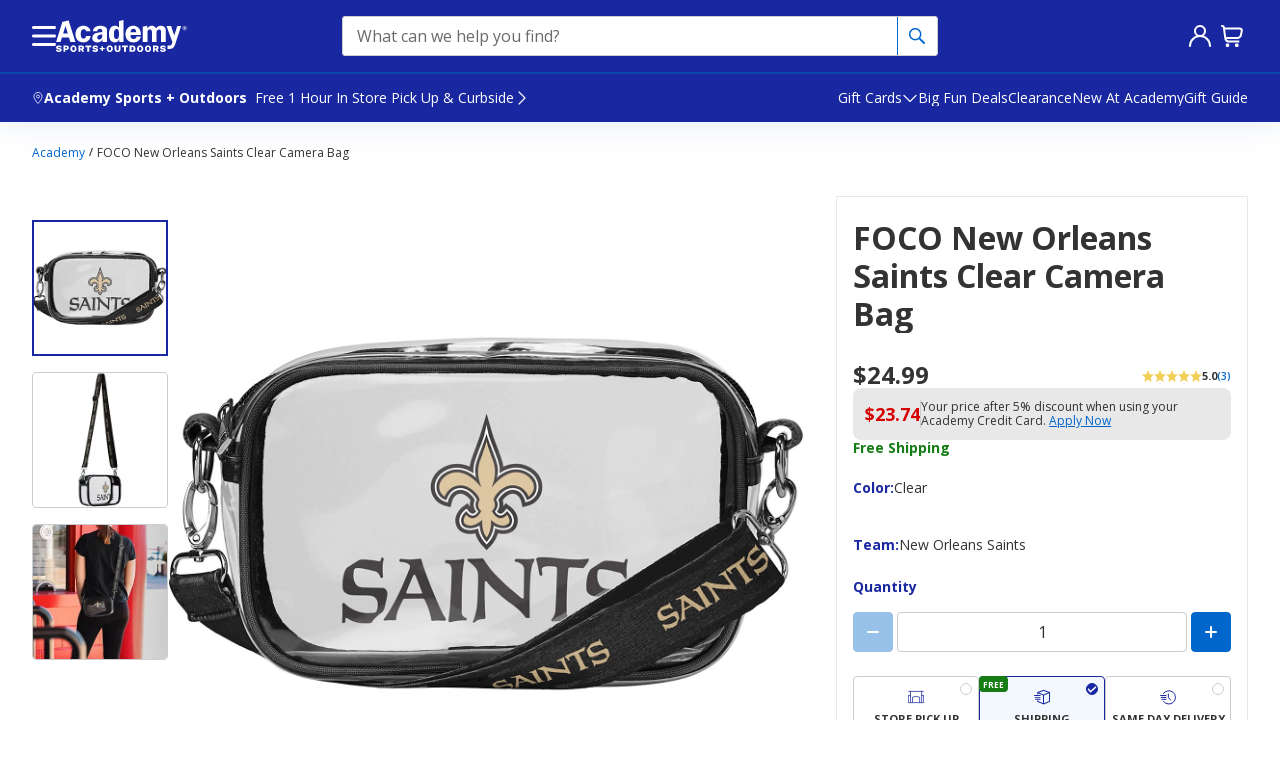

--- FILE ---
content_type: text/css
request_url: https://cdn.clarip.com/academy/cookieconsent/assets/css/custom-cookie-banner.css
body_size: 933
content:
@media only screen and (max-width: 375px) {
    .cc-message #consent-management-tool.cc-link {
        display: none !important;
    }

    .cc-message a {
        color: rgb(255 255 255);
        font-weight: 700;
        text-decoration: underline;
    }

    .cc-message a:hover {
        color: rgb(255 255 255 / 70%);
    }

    .cc-window {
        background-color: #0749aa !important;
    }

    .cc-window.cc-floating {
        display: -webkit-box;
        display: -ms-flexbox;
        display: flex;
        left: 0;
        right: 0;
        bottom: 0;
        width: 100%;
        -webkit-box-orient: vertical;
        -webkit-box-direction: normal;
        -ms-flex-direction: column;
        flex-direction: column;
        max-width: none;
        padding: 16px;
        -webkit-box-pack: center;
        -ms-flex-pack: center;
        justify-content: center;
        -webkit-box-align: center;
        -ms-flex-align: center;
        align-items: center;
        -ms-flex-line-pack: center;
        align-content: center;
        gap: 12px;
        -ms-flex-wrap: wrap;
        flex-wrap: wrap;
    }

    .cc-banner .cc-message,
    .cc-compliance > .cc-btn,
    .cc-window.cc-floating .cc-compliance {
        -ms-flex: none;
        -webkit-box-flex: 0;
        /* flex: none; */
        -webkit-box-orient: vertical;
        -webkit-box-direction: normal;
        -ms-flex-flow: column;
        flex-flow: column;
    }

    .cc-floating .cc-message {
        -ms-flex: 1;
        -webkit-box-flex: 1;
        flex: 1;
    }

    .cc-window .cc-message {
        margin-bottom: 12px;
    }

    .cc-window.cc-banner {
        display: -webkit-box;
        display: -ms-flexbox;
        display: flex;
        -webkit-box-pack: center;
        -ms-flex-pack: center;
        justify-content: center;
        padding: 16px 16px;
        gap: 0px;
        -ms-flex-wrap: wrap;
        flex-wrap: wrap;
    }

    .cc-compliance.cc-highlight {
        gap: 14px;
        -webkit-box-orient: vertical;
        -webkit-box-direction: normal;
        -ms-flex-flow: column;
        flex-flow: column;
        width: 100%;
    }

    button.cc-btn.cc-deny,
    button.cc-btn.cc-dismiss {
        border-radius: 4px;
        color: #06c !important;
        background: #fff !important;
        padding: 12px;
        margin: 0 auto;
        font-family: "Open Sans";
        font-size: 16px;
        font-style: normal;
        font-weight: 700;
        line-height: 120%;
        text-transform: capitalize;
        width: 100%;
    }

    span#cookieconsent\:desc {
        max-width: 27rem;
        font: 12px/1.2 "Open Sans", sans-serif;
        -webkit-box-flex: 4;
        -ms-flex: 4;
        flex: 4;
    }

    .clarip-cookie-manager-content {
        width: 100% !important;
        height: 100% !important;
    }
}

@media only screen and (min-width: 375px) {
    .cc-message #consent-management-tool.cc-link {
        display: none !important;
    }

    .cc-message a {
        color: rgb(255 255 255);
        font-weight: 700;
        text-decoration: underline;
    }

    .cc-message a:hover {
        color: rgb(255 255 255 / 70%);
    }

    .cc-window {
        background-color: #0749aa !important;
    }

    .cc-window.cc-floating {
        display: -webkit-box;
        display: -ms-flexbox;
        display: flex;
        left: 0;
        right: 0;
        bottom: 0;
        width: 100%;
        -webkit-box-orient: vertical;
        -webkit-box-direction: normal;
        -ms-flex-direction: column;
        flex-direction: column;
        max-width: none;
        padding: 16px;
        -webkit-box-pack: center;
        -ms-flex-pack: center;
        justify-content: center;
        -webkit-box-align: center;
        -ms-flex-align: center;
        align-items: center;
        -ms-flex-line-pack: center;
        align-content: center;
        gap: 12px;
        -ms-flex-wrap: wrap;
        flex-wrap: wrap;
    }

    .cc-banner .cc-message,
    .cc-compliance > .cc-btn,
    .cc-window.cc-floating .cc-compliance {
        -ms-flex: none;
        -webkit-box-flex: 0;
        /* flex: none; */
        -webkit-box-orient: vertical;
        -webkit-box-direction: normal;
        -ms-flex-flow: column;
        flex-flow: column;
    }

    .cc-floating .cc-message {
        -ms-flex: 1;
        -webkit-box-flex: 1;
        flex: 1;
    }

    .cc-window .cc-message {
        margin-bottom: 12px;
    }

    .cc-window.cc-banner {
        display: -webkit-box;
        display: -ms-flexbox;
        display: flex;
        -webkit-box-pack: center;
        -ms-flex-pack: center;
        justify-content: center;
        padding: 16px 16px;
        gap: 0px;
        -ms-flex-wrap: wrap;
        flex-wrap: wrap;
    }

    .cc-compliance.cc-highlight {
        gap: 14px;
        -webkit-box-orient: vertical;
        -webkit-box-direction: normal;
        -ms-flex-flow: column;
        flex-flow: column;
        width: 100%;
    }

    button.cc-btn.cc-deny,
    button.cc-btn.cc-dismiss {
        border-radius: 4px;
        color: #06c !important;
        background: #fff !important;
        padding: 12px;
        margin: 0 auto;
        font-family: "Open Sans";
        font-size: 16px;
        font-style: normal;
        font-weight: 700;
        line-height: 120%;
        text-transform: capitalize;
        width: 100%;
    }

    span#cookieconsent\:desc {
        max-width: 27rem;
        font: 12px/1.2 "Open Sans", sans-serif;
        -webkit-box-flex: 4;
        -ms-flex: 4;
        flex: 4;
    }

    .clarip-cookie-manager-content {
        width: 100% !important;
        height: 100% !important;
    }
}

@media only screen and (min-width: 540px) {

    .cc-window.cc-banner,
    .cc-window.cc-floating {
        display: -webkit-box;
        display: -ms-flexbox;
        bottom: 0;
        width: 100%;
        -webkit-box-orient: horizontal;
        -webkit-box-direction: normal;
        max-width: none;
        min-width: 540px;
        padding: 16px 56px;
        gap: 12px;
    }

    .cc-message #consent-management-tool.cc-link {
        display: none !important;
    }

    .cc-message a {
        color: rgb(255 255 255);
        font-weight: 700;
        text-decoration: underline;
    }

    .cc-message a:hover {
        color: rgb(255 255 255 / 70%);
    }

    .cc-window {
        background-color: #0749aa !important;
    }

    .cc-window.cc-floating {
        display: -webkit-box;
        display: -ms-flexbox;
        display: flex;
        top: auto;
        left: 0;
        right: 0;
        -ms-flex-direction: row;
        -webkit-box-orient: horizontal;
        -webkit-box-direction: normal;
        flex-direction: row;
        -webkit-box-pack: center;
        -ms-flex-pack: center;
        justify-content: center;
        -webkit-box-align: center;
        -ms-flex-align: center;
        align-items: center;
    }

    .cc-window.cc-banner {
        display: -webkit-box;
        display: -ms-flexbox;
        display: flex;
        -ms-flex-direction: row;
        -webkit-box-orient: vertical;
        -webkit-box-direction: normal;
        flex-direction: column;
        -webkit-box-pack: center;
        -ms-flex-pack: center;
        justify-content: center;
        -webkit-box-align: center;
        -ms-flex-align: center;
        align-items: center;
    }

    .cc-banner .cc-message,
    .cc-compliance > .cc-btn,
    .cc-window.cc-floating .cc-compliance {
        /* -webkit-box-flex: 0; */
        -ms-flex: none;
        -webkit-box-flex: 0;
        flex: none;
    }

    .cc-banner .cc-message,
    .cc-floating .cc-message {
        -ms-flex: auto;
        -webkit-box-flex: 1;
        flex: auto;
    }

    .cc-window .cc-message {
        margin-bottom: 0;
    }

    .cc-window.cc-banner {
        display: -webkit-box;
        display: -ms-flexbox;
        display: flex;
        -webkit-box-pack: center;
        -ms-flex-pack: center;
        justify-content: center;
    }

    .cc-compliance.cc-highlight {
        gap: 24px;
        -webkit-box-orient: horizontal;
        -webkit-box-direction: normal;
        -ms-flex-flow: row;
        flex-flow: row;
        width: -webkit-fit-content;
        width: -moz-fit-content;
        width: fit-content;
    }

    button.cc-btn.cc-deny,
    button.cc-btn.cc-dismiss {
        border-radius: 3px;
        color: #06c !important;
        background: #fff !important;
        padding: 12px;
        margin: 0 auto;
        font-family: "Open Sans";
        font-size: 16px;
        font-style: normal;
        font-weight: 700;
        line-height: 120%;
        text-transform: capitalize;
        width: -webkit-fit-content;
        width: -moz-fit-content;
        width: fit-content;
        white-space: normal;
    }

    span#cookieconsent\:desc {
        max-width: 53rem;
        font: 12px/1.2 "Open Sans", sans-serif;
        -webkit-box-flex: 4;
        -ms-flex: 4;
        flex: 4;
    }

    .clarip-cookie-manager-content {
        width: 100% !important;
        height: 100% !important;
    }
}

@media only screen and (min-width: 900px) {

    .cc-window.cc-banner,
    .cc-window.cc-floating {
        display: -webkit-box;
        display: -ms-flexbox;
        bottom: 0;
        width: 100%;
        -webkit-box-orient: horizontal;
        -webkit-box-direction: normal;
        max-width: none;
        min-width: 540px;
        padding: 16px 56px;
        gap: 24px;
    }

    .cc-message #consent-management-tool.cc-link {
        display: none !important;
    }

    .cc-message a {
        color: rgb(255 255 255);
        font-weight: 700;
        text-decoration: underline;
    }

    .cc-message a:hover {
        color: rgb(255 255 255 / 70%);
    }

    .cc-window {
        background-color: #0749aa !important;
    }

    .cc-window.cc-floating {
        display: -webkit-box;
        display: -ms-flexbox;
        display: flex;
        top: auto;
        left: 0;
        right: 0;
        -ms-flex-direction: row;
        -webkit-box-orient: horizontal;
        -webkit-box-direction: normal;
        flex-direction: row;
        -webkit-box-pack: center;
        -ms-flex-pack: center;
        justify-content: center;
        -webkit-box-align: center;
        -ms-flex-align: center;
        align-items: center;
    }

    .cc-window.cc-banner {
        display: -webkit-box;
        display: -ms-flexbox;
        display: flex;
        -ms-flex-direction: row;
        -webkit-box-orient: horizontal;
        -webkit-box-direction: normal;
        flex-direction: row;
        -webkit-box-pack: center;
        -ms-flex-pack: center;
        justify-content: center;
        -webkit-box-align: center;
        -ms-flex-align: center;
        align-items: center;
    }

    .cc-banner .cc-message,
    .cc-compliance > .cc-btn,
    .cc-window.cc-floating .cc-compliance {
        /* -webkit-box-flex: 0; */
        -ms-flex: none;
        -webkit-box-flex: 0;
        flex: none;
    }

    .cc-banner .cc-message,
    .cc-floating .cc-message {
        -ms-flex: auto;
        -webkit-box-flex: 1;
        flex: auto;
    }

    .cc-window .cc-message {
        margin-bottom: 0;
    }

    .cc-window.cc-banner {
        display: -webkit-box;
        display: -ms-flexbox;
        display: flex;
        -webkit-box-pack: center;
        -ms-flex-pack: center;
        justify-content: center;
    }

    .cc-compliance.cc-highlight {
        gap: 24px;
        -webkit-box-orient: horizontal;
        -webkit-box-direction: normal;
        -ms-flex-flow: row;
        flex-flow: row;
        width: -webkit-fit-content;
        width: -moz-fit-content;
        width: fit-content;
    }

    button.cc-btn.cc-deny,
    button.cc-btn.cc-dismiss {
        border-radius: 3px;
        color: #06c !important;
        background: #fff !important;
        padding: 12px;
        width: -webkit-fit-content;
        width: -moz-fit-content;
        width: fit-content;
        margin: 0 auto;
        font-family: "Open Sans";
        font-size: 16px;
        font-style: normal;
        font-weight: 700;
        line-height: 120%;
        text-transform: capitalize;
    }

    span#cookieconsent\:desc {
        max-width: 53rem;
        font: 12px/1.2 "Open Sans", sans-serif;
        -webkit-box-flex: 4;
        -ms-flex: 4;
        flex: 4;
    }

    .clarip-cookie-manager-content {
        width: 100% !important;
        height: 100% !important;
    }
}

.cc-revoke {
    display: none !important;
}

.cc-window {
    z-index: 499 !important;
}

#consent-management-tool {
    font: 12px/1.2 "Open Sans", sans-serif;
    color: rgb(255 255 255);
    font-weight: 700;
    text-decoration: underline;
}

a[aria-label="learn more about cookies"] {
    display: none !important;
}

--- FILE ---
content_type: text/css
request_url: https://www.academy.com/static-assets/prod1east_component_registry_vol/components/header240/1.0.0/lazy-quickView240.bb29ae1757d24871e3ca.css
body_size: 2346
content:
.backdrop{z-index:1000;position:fixed;top:0;left:0;right:0;bottom:0;backdrop-filter:blur(5px);opacity:1;background:var(--Interactive-Overlay, rgba(51, 51, 51, 0.5));-webkit-backdrop-filter:blur(5px)}.modal-styles-container{position:absolute;background:var(--c-academyWhite);width:85%;max-width:460px;min-width:320px;height:100%;border:0;box-shadow:none;transition:transform .3s;margin-left:auto;overflow-y:scroll;scroll-behavior:smooth;-webkit-overflow-scrolling:touch;z-index:14;top:0;bottom:0;overflow-y:hidden;outline:none;display:flex}.modal-styles-container.l0-modal{left:0;transition:all .3s;transform:translateX(-100%);will-change:transform;opacity:0}.modal-styles-container.r0-modal{right:0;transition:all .3s;transform:translateX(100%);will-change:transform;opacity:0}.modal-styles-container.l0-modal.ReactModal__Content--after-open{transform:translateX(0);z-index:16;opacity:1}.modal-styles-container.l0-modal.ReactModal__Content--before-close{transform:translateX(-100%);z-index:0;opacity:1}.modal-styles-container.r0-modal.ReactModal__Content--after-open{transform:translateX(0%);z-index:16;opacity:1}.modal-styles-container.r0-modal.ReactModal__Content--before-close{transform:translateX(100%);z-index:0;opacity:1}.flyoutMenuWrapper{width:100%;display:flex;flex-direction:column}.flyoutHeaderWrapper{position:sticky;top:0;padding:0;z-index:9999}.closeBtnRow{display:flex;justify-content:flex-end;padding-top:1rem}.closeBtnRow button{border:none;background-color:rgba(0,0,0,0);padding:0 8px;margin-right:-6px}.closeBtnRow button img{width:11px;max-width:100%}
.wrapper--JQTGK{background:var(--c-academyBlue);display:flex;justify-content:space-between;align-items:center;height:49px}.title--YGUqU{color:var(--c-academyWhite);font-family:"Open Sans",sans-serif;font-size:var(--fs-txt1);font-weight:600;margin:0;padding-left:16px}.closeBtn--g0B6N{color:var(--c-academyWhite);border:none;background:none;padding:13px 16px}.closeBtn--g0B6N img{height:11.5px;width:11.5px}
.breadcrumb--yHpem{margin-bottom:.25rem}@media(min-width: 1024px){.breadcrumb--yHpem{margin-top:.5rem;margin-bottom:2rem}}.pdp240Layout--mHuNS{display:flex;flex-direction:column}@media(min-width: 1024px){.pdp240Layout--mHuNS{display:grid;grid-auto-columns:1.875fr 1fr;column-gap:32px;grid-template-areas:"gallery ." "aboutThisProduct titleAndAttributes" ". ."}.pdp240Layout--mHuNS .titleAndAttributes--ub3i5{max-width:536px;min-width:304px}.pdp240Layout--mHuNS .gallery--TPHFH{max-width:940px;min-width:550px}.pdp240Layout--mHuNS .aboutThisProduct--A8UMH{min-width:550px}}.pdp240Layout--mHuNS .aboutThisProduct--A8UMH{grid-area:aboutThisProduct;height:fit-content}.pdp240Layout--mHuNS .titleAndAttributes--ub3i5{display:flex;flex-direction:column}@media(min-width: 1024px){.pdp240Layout--mHuNS .titleAndAttributes--ub3i5{grid-area:titleAndAttributes;grid-row-start:1;grid-row-end:-1;display:block;padding:1rem;border:1px solid var(--c-gray20);height:fit-content}}.pdp240Layout--mHuNS .gallery--TPHFH{display:flex;flex-direction:column}@media(min-width: 1024px){.pdp240Layout--mHuNS .gallery--TPHFH{height:fit-content;display:block;grid-area:gallery;width:100%}}@media(max-width: 539px){.reverseContentMargin--qmsiL{margin:0 -16px}}@media(min-width: 540px)and (max-width: 1023px){.reverseContentMargin--qmsiL{margin:0 -24px}}.productContainerWrapper--zn4v1{width:100%}.mainContentWrapper--Vr40I,.qvMainContentWrapper--jynwq{background:var(--c-academyWhite)}@media(min-width: 1024px){.mainContentWrapper--Vr40I{padding-left:1rem;padding-right:1rem}}.stickySectionWrapper--UWcmx{display:flex;flex-direction:column;gap:24px;margin-top:.75rem;background:var(--c-academyWhite) padding-box;position:static;z-index:98}@media(min-width: 1024px){.stickySectionWrapper--UWcmx{position:relative;margin-top:1.5rem}}.stickySectionWrapperQv--Fflo4{margin-top:.625rem}.stickySectionPadding--d2_o0.rebate_spacing--wnKE6{padding-bottom:.5rem}.socialProofingContainer--K7uLK{padding:0 16px}.contentSectionWrapper--BQQnQ{background:var(--c-academyWhite) padding-box;margin-top:1.5rem}.contentSectionWrapper--BQQnQ.bnpl{margin-top:.25rem}.bottomContent--eCxW2{position:relative;z-index:99;bottom:0;pointer-events:none;margin-top:1.5rem;grid-column-start:start;grid-column-end:end;grid-row-start:end}.bottomContent--eCxW2>*{pointer-events:auto}.bottomContent--eCxW2.cta-before-description--bE8Sa{grid-row-start:left-end;grid-row-end:end}.bottomContent--eCxW2.sticky-cta--yFDaD{position:sticky;bottom:0}.shippingRestrictionMessage--RGfiR{font-size:18px;color:var(--c-red);display:block;margin:0 1rem .5rem 1rem}.quickViewContainer--v4kdj{width:100%;line-height:1.65rem;display:grid;grid-template-columns:[start] 100% [end];grid-template-rows:[start] max-content [end];overflow-y:auto}.quickViewContainer--v4kdj .productTitle--kjo3q{line-height:1.65rem;font-size:22px;font-weight:700px;display:-webkit-box;line-clamp:3;-webkit-line-clamp:3;-webkit-box-orient:vertical;overflow:hidden}.quickViewContainer--v4kdj.d-grid--j5KUI{display:grid}.quickViewTopContent--TJDQh{z-index:1}@media(min-width: 1024px){.quickViewTopContent--TJDQh{transition:width .5s ease-out,height .5s ease-out}}.quickViewTopShelfPageContent--ar9Sg{padding:0 1rem;width:fit-content;display:flex;gap:12px;flex-direction:column;margin-top:24px}.quickViewRightContent--kKtQg{width:100%}.quickViewContentSectionWrapper--p8__L{background:#fcfcfc padding-box;padding:0 16px;margin-top:1.5rem}.quickViewErrorWrapper--YbjHX{width:100%;padding:16px 16px 0 16px}.quickViewATCWrapper--nkm57{padding:.75rem 1rem;margin:0;z-index:1000}.quickViewATCWrapper--nkm57.sticky-button--HvnFg{position:sticky;bottom:0;background:var(--c-academyWhite);height:4rem;box-shadow:0px 0px 20px rgba(0,0,0,.1019607843);width:100%;left:0;right:50%;padding:.5rem 1rem}.styliticsMainWrapper--cAThE{display:block;padding:0;margin-bottom:40px;margin-top:8px}.styliticsMainWrapper--cAThE.dnone--xiyMW{display:none}@media(min-width: 1024px){.styliticsMainWrapper--cAThE{margin-top:48px;margin-bottom:0}}.styliticsMainWrapper--cAThE .stylitics-price-text{color:var(--c-red)}.styliticsMainWrapper--cAThE .stylitics-hide-price{visibility:hidden;display:none}.styliticsWidgetWrapper--R_gQa{margin-bottom:0;padding-top:1rem}.styliticsWidgetWrapper--R_gQa .stylitics-modal{z-index:100 !important}.styliticsWidgetWrapper--R_gQa .stylitics-modal-header>h1{line-height:normal !important;margin:11px 0}.styliticsWidgetWrapper--R_gQa .stylitics-modal
        .stylitics-desktop-modal{z-index:100 !important}.styliticsWidgetWrapper--R_gQa .stylitics-bundle-container{border-color:var(--c-gray20) !important}.styliticsWidgetWrapper--R_gQa .stylitics-item-name{font:600 var(--fs-txt2)/1.2 var(--ff-pri);color:var(--c-academyGray) !important}.styliticsWidgetWrapper--R_gQa .stylitics-item-regular-price{font:700 var(--fs-ui1)/1.2 var(--ff-pri) !important;color:var(--c-legacyDarkBlue) !important}.styliticsWidgetWrapper--R_gQa .stylitics-item-container{padding:7px 0 7px 0 !important;border-bottom:1px solid var(--c-gray30) !important}.styliticsWidgetWrapper--R_gQa .stylitics-sequence{padding-bottom:16px !important}.styliticsWidgetWrapper--R_gQa .stylitics-item-container:last-child{border-bottom:none !important}.styliticsWidgetWrapper--R_gQa .stylitics-view-item-details-cta{font:700 var(--fs-txt1)/1.2 var(--ff-pri);border-color:var(--c-gray20) !important;color:var(--c-academyGray) !important}.styliticsWidgetWrapper--R_gQa .stylitics-cta-link{font:700 var(--fs-txt1)/1.2 var(--ff-pri);border-bottom:none !important}.styliticsWidgetWrapper--R_gQa .stylitics-item-image-wrapper{border:1px solid #d3d3d3 !important}@media screen and (min-width: 769px){.styliticsWidgetWrapper--R_gQa{padding:0}}.styliticsTitleWrapper--vt12A{font:700 var(--fs-hdr2)/1.2 var(--ff-pri);color:var(--c-academyBlue);text-transform:capitalize;display:none}.quickViewFlyout--Hytlt{width:85%;max-width:400px;background:var(--c-academyWhite)}.recommendationWrapper--HkkCU{display:flex;flex-direction:column}.promotionMessage--MROOP{color:var(--c-green);margin-bottom:0}.quickViewPromotionClassWrapper--_dEa8{padding:0 1rem}.priceRatingSpacing--how5h{gap:1rem}.qvPriceRatingSpacing--zOAhh{padding:0 1rem}.additionalMessage--BBwqH{margin-top:1rem}.additionalMessage--BBwqH:first-child{margin-top:1.5rem}.quickViewAdditionalMessageSection--B6i2U{padding:0 16px}.qvAtcWrapper--ZDnM_{width:100%}.navToPdp--fJ7Mu{margin-top:1.5rem;margin-bottom:1.5rem;width:100%;text-align:center}.expressPaymentsMessages--UFU6P{display:flex;flex-direction:column;gap:16px;margin-top:12px}.rebateContainer--KrdbA{padding:0 1rem}.orderErrorAlertSpacing--o0Z22{width:100%;margin-top:.5rem}.messageContainer--w4ZN_{padding:.5rem 0}.messageContainer--w4ZN_ .hotMarketMessage--MTEof{width:100%}section.bisWrapperQv--aqnm7{padding:16px}.qvShoeboxDisclaimerWrapper--Flji9{padding:0 1rem}.shoeboxDisclaimer--X6Ikz{margin-top:1.5rem;width:100%}
.notificationContainer--gAsUd{display:flex;justify-content:center}.notificationWrapper--oJBob{position:fixed;top:8.5rem;z-index:111;margin:0 1rem}@media(min-width: 540px){.notificationWrapper--oJBob{margin:0 1.5rem}}@media(min-width: 1024px){.notificationWrapper--oJBob{max-width:32.5rem;top:8.25rem}}.notificationWrapper--oJBob:not(:focus-within){background-color:#fffffe;transition:background-color .01s ease}.quickView--tyVRt{top:3.75rem;margin:0 1rem}.ctaLink--bRpvS{color:var(--c-brightBlue)}


--- FILE ---
content_type: text/css
request_url: https://www.academy.com/static-assets/prod1east_component_registry_vol/components/pdp240/1.0.0/lazy-backInStockModal240.0f7f5df8b872748535d2.css
body_size: 575
content:
.closeBtnWrapper--ibaJp{position:absolute;right:4px;top:4px}.closeBtnWrapper--ibaJp button{border:none;background-color:rgba(0,0,0,0);padding:0;display:flex}@media(min-width: 1024px){.closeBtnWrapper--ibaJp{right:8px;top:8px}}
.priceWrapper--uKyTm{font:700 var(--fs-hdr6)/1.2 var(--ff-pri);color:var(--Primary-Academy-Gray, #333);text-transform:uppercase;margin-top:8px}
.productInfoWrapper--zg_MX{display:flex;flex-direction:column;align-items:flex-start;align-self:stretch}.productName--ohwly{font:400 var(--fs-txt1)/1.2 var(--ff-pri);color:var(--Primary-Academy-Gray, #333);overflow:hidden;text-overflow:ellipsis;margin:0}.skuWrapper--empDv{display:flex;margin:0;line-height:1}.attributeWrapper--kjpHY{margin:0;margin-top:12px}.pairName--r6Kv6{font:700 var(--fs-txt2)/1.2 var(--ff-pri);color:var(--Primary-Academy-Gray, #333)}.pairValue--PK7sX{font:400 var(--fs-txt2)/1.2 var(--ff-pri);color:var(--Primary-Academy-Gray, #333);overflow:hidden;text-overflow:ellipsis}
.lineItemWrapper--UPTk6{display:flex;align-items:center;gap:12px}.wrapperNoLink--GW3sV{position:relative;border:none}.imageWrapper--cz25k img{width:120px;max-height:100%;aspect-ratio:1}
.storeWrapper--g62yt{display:flex;flex-direction:column;align-self:stretch;gap:4px}.storeTitle--Q_K8i{font:700 var(--fs-txt3)/1.2 var(--ff-pri);color:var(--Primary-Academy-Gray, #333);text-transform:uppercase}.storeNeighborhood--h2RC7{font:700 var(--fs-txt2)/1.2 var(--ff-pri);color:var(--Primary-Academy-Gray, #333)}.storeInfo--gty8m{font:400 var(--fs-txt2)/1.2 var(--ff-pri);color:var(--Neutrals-Gray50, #6A6A6A)}
.bisModalWrapper--Vpc1C{position:relative}.title--pz9xZ{font:700 var(--fs-hdr6)/1.2 var(--ff-pri);color:var(--Primary-Academy-Blue, #1928A0);margin:0}.subTitle--Q0W3J{font:400 var(--fs-txt1)/1.2 var(--ff-pri);color:var(--Primary-Academy-Gray, #333);margin:0}.bisWrapper--QLS47{display:flex;max-width:536px;padding:16px;flex-direction:column;align-items:flex-start;gap:16px;align-self:stretch;border-radius:4px;background:var(--Primary-White, #FFF)}@media(min-width: 1024px){.bisWrapper--QLS47{padding:24px}}.inputWrapper--L6byn{width:100%}.buttonWrapper--Ln9fZ{display:flex;flex-direction:column;gap:16px;width:100%}
.bisModalWrapper--HxqUf{position:relative}


--- FILE ---
content_type: text/css
request_url: https://cdn.clarip.com/academy/donotsell/assets/css/donotsell-manager.min.css?1763046852
body_size: 3400
content:
@import url(https://cdn.clarip.com/resources/fonts/open-sans/open-sans.min.css);#third-party-cookies-grid tbody tr.no-data-row,.btn{text-align:center}*{-webkit-box-sizing:border-box;-moz-box-sizing:border-box;box-sizing:border-box}html{font-family:"Open Sans",sans-serif;font-size:10px;-webkit-text-size-adjust:100%;-ms-text-size-adjust:100%;-webkit-tap-highlight-color:transparent;scrollbar-width:none}body{margin:90px auto 20px;font-family:"Open Sans","Helvetica Neue",Helvetica,Arial,sans-serif;font-size:12px;line-height:1.42857143;color:#333;background-color:transparent;overflow-x:hidden;max-width:840px;padding:0 10px}body::-webkit-scrollbar{width:0}button,input,optgroup,select,textarea{margin:0;font:inherit;color:inherit}a{color:#337ab7;text-decoration:none}a:focus,a:hover{color:#23527c;text-decoration:underline}a:focus{outline:-webkit-focus-ring-color auto 5px;outline-offset:-2px}.h1,.h2,.h3,.h4,.h5,.h6,h1,h2,h3,h4,h5,h6{font-family:"Open Sans",inherit;font-weight:500;line-height:1.1;color:inherit}.h1,.h2,.h3,h1,h2,h3{margin-top:20px;margin-bottom:10px}#dns-manager-details .panel-group .panel+.panel,.panel-title{margin-top:0}.h4,.h5,.h6,h4,h5,h6{padding-top:10px;margin:0}.btn,.form-control{padding:6px 12px;background-image:none}h2,p{margin:10px 0 0}.h1,h1{font-size:36px}.h2,h2{font-size:30px}.h3,h3{font-size:24px}.h4,h4{font-size:18px}.cookie-description,.h5,h5{font-size:14px}.h6,h6{font-size:12px}#custom-text-block,#gpc-signal-notice,#popup-failure-message,#popup-opt-in-failure-message,#popup-opt-in-success-message,#popup-success-message,#right-to-opt-out-notice,.btn,.form-control{font-size:14px;line-height:1.42857143}h1{margin:.67em 0;font-size:2em}.form-control{display:block;width:100%;height:34px;color:#555;background-color:#fff;border:1px solid #ccc;border-radius:4px;-webkit-box-shadow:inset 0 1px 1px rgba(0,0,0,.075);box-shadow:inset 0 1px 1px rgba(0,0,0,.075);-webkit-transition:border-color .15s ease-in-out,-webkit-box-shadow .15s ease-in-out;-o-transition:border-color .15s ease-in-out,box-shadow .15s ease-in-out;transition:border-color .15s ease-in-out,box-shadow .15s ease-in-out}.form-control:focus{border-color:#66afe9;outline:0;-webkit-box-shadow:inset 0 1px 1px rgba(0,0,0,.075),0 0 8px rgba(102,175,233,.6);box-shadow:inset 0 1px 1px rgba(0,0,0,.075),0 0 8px rgba(102,175,233,.6)}.form-control::-moz-placeholder{color:#999;opacity:1}.form-control:-ms-input-placeholder{color:#999}.form-control::-webkit-input-placeholder{color:#999}.form-control::-ms-expand{background-color:transparent;border:0}.form-control[disabled],.form-control[readonly],fieldset[disabled] .form-control{background-color:#eee;opacity:1}.form-control[disabled],fieldset[disabled] .form-control{cursor:not-allowed}textarea.form-control{height:auto}@media screen and (-webkit-min-device-pixel-ratio:0){input[type=date].form-control,input[type=datetime-local].form-control,input[type=month].form-control,input[type=time].form-control{line-height:34px}}.form-group{margin-bottom:15px}.btn{display:inline-block;margin-bottom:0;font-weight:400;white-space:nowrap;vertical-align:middle;-ms-touch-action:manipulation;touch-action:manipulation;cursor:pointer;-webkit-user-select:none;-moz-user-select:none;-ms-user-select:none;user-select:none;border:1px solid transparent;border-radius:4px}#page-number,#page-number span.click-page-number{-webkit-user-select:none;-moz-user-select:none;-ms-user-select:none}.btn.active.focus,.btn.active:focus,.btn.focus,.btn:active.focus,.btn:active:focus,.btn:focus{outline:-webkit-focus-ring-color auto 5px;outline-offset:-2px}.btn.focus,.btn:focus,.btn:hover{color:#333;text-decoration:none}.btn.active,.btn:active{background-image:none;outline:0;-webkit-box-shadow:inset 0 3px 5px rgba(0,0,0,.125);box-shadow:inset 0 3px 5px rgba(0,0,0,.125)}.btn.disabled,.btn[disabled],fieldset[disabled] .btn{cursor:not-allowed;-webkit-box-shadow:none;box-shadow:none;opacity:.65}.pager-inactive-button,a.btn.disabled,fieldset[disabled] a.btn{pointer-events:none}.btn-default{color:#333;background-color:#fff;border-color:#ccc}.btn-default.focus,.btn-default:focus{color:#333;background-color:#e6e6e6;border-color:#8c8c8c}.btn-default.active,.btn-default:active,.btn-default:hover,.open>.dropdown-toggle.btn-default{color:#333;background-color:#e6e6e6;border-color:#adadad}.btn-default.active.focus,.btn-default.active:focus,.btn-default.active:hover,.btn-default:active.focus,.btn-default:active:focus,.btn-default:active:hover,.open>.dropdown-toggle.btn-default.focus,.open>.dropdown-toggle.btn-default:focus,.open>.dropdown-toggle.btn-default:hover{color:#333;background-color:#d4d4d4;border-color:#8c8c8c}.btn-default.active,.btn-default:active,.btn-primary.active,.btn-primary:active,.btn-success.active,.btn-success:active,.open>.dropdown-toggle.btn-default,.open>.dropdown-toggle.btn-primary,.open>.dropdown-toggle.btn-success{background-image:none}.btn-default.disabled.focus,.btn-default.disabled:focus,.btn-default.disabled:hover,.btn-default[disabled].focus,.btn-default[disabled]:focus,.btn-default[disabled]:hover,fieldset[disabled] .btn-default.focus,fieldset[disabled] .btn-default:focus,fieldset[disabled] .btn-default:hover{background-color:#fff;border-color:#ccc}.btn-default .badge{color:#fff;background-color:#333}.btn-primary{color:#fff;background-color:#337ab7;border-color:#2e6da4}.btn-primary.focus,.btn-primary:focus{color:#fff;background-color:#286090;border-color:#122b40}.btn-primary.active,.btn-primary:active,.btn-primary:hover,.open>.dropdown-toggle.btn-primary{color:#fff;background-color:#286090;border-color:#204d74}.btn-primary.active.focus,.btn-primary.active:focus,.btn-primary.active:hover,.btn-primary:active.focus,.btn-primary:active:focus,.btn-primary:active:hover,.open>.dropdown-toggle.btn-primary.focus,.open>.dropdown-toggle.btn-primary:focus,.open>.dropdown-toggle.btn-primary:hover{color:#fff;background-color:#204d74;border-color:#122b40}.btn-primary.disabled.focus,.btn-primary.disabled:focus,.btn-primary.disabled:hover,.btn-primary[disabled].focus,.btn-primary[disabled]:focus,.btn-primary[disabled]:hover,fieldset[disabled] .btn-primary.focus,fieldset[disabled] .btn-primary:focus,fieldset[disabled] .btn-primary:hover{background-color:#337ab7;border-color:#2e6da4}.btn-primary .badge{color:#337ab7;background-color:#fff}.btn-success{color:#fff;background-color:#5cb85c;border-color:#4cae4c}#dns-manager-details .panel,.panel{margin-bottom:20px;background-color:#fff}.btn-success.focus,.btn-success:focus{color:#fff;background-color:#449d44;border-color:#255625}.btn-success.active,.btn-success:active,.btn-success:hover,.open>.dropdown-toggle.btn-success{color:#fff;background-color:#449d44;border-color:#398439}.btn-success.active.focus,.btn-success.active:focus,.btn-success.active:hover,.btn-success:active.focus,.btn-success:active:focus,.btn-success:active:hover,.open>.dropdown-toggle.btn-success.focus,.open>.dropdown-toggle.btn-success:focus,.open>.dropdown-toggle.btn-success:hover{color:#fff;background-color:#398439;border-color:#255625}.panel-heading>.dropdown .dropdown-toggle,.panel-title{color:inherit}.btn-success.disabled.focus,.btn-success.disabled:focus,.btn-success.disabled:hover,.btn-success[disabled].focus,.btn-success[disabled]:focus,.btn-success[disabled]:hover,fieldset[disabled] .btn-success.focus,fieldset[disabled] .btn-success:focus,fieldset[disabled] .btn-success:hover{background-color:#5cb85c;border-color:#4cae4c}.dns-manager-closer:after,.dns-manager-closer:before{content:'';border-left:5px solid #a4a4a4;left:10px;top:0}#dns-manager-details,#do-not-sell-manager-title,.panel-heading{border-bottom:1px solid transparent}.fade{opacity:0;-webkit-transition:opacity .15s linear;-o-transition:opacity .15s linear;transition:opacity .15s linear}.fade.in{opacity:1}.collapse{display:none}.collapse.in,.showComponent{display:block}#do-not-sell-manager-footer,#third-party-cookies-grid-pagination-block,.flex-container{display:-webkit-box;display:-ms-flexbox;-webkit-box-orient:horizontal;-webkit-box-direction:normal}tr.collapse.in{display:table-row}tbody.collapse.in{display:table-row-group}.collapsing{position:relative;height:0;overflow:hidden;-webkit-transition-timing-function:ease;-o-transition-timing-function:ease;transition-timing-function:ease;-webkit-transition-duration:.35s;-o-transition-duration:.35s;transition-duration:.35s;-webkit-transition-property:height,visibility;-o-transition-property:height,visibility;transition-property:height,visibility}.panel{border:1px solid transparent;border-radius:4px;-webkit-box-shadow:0 1px 1px rgba(0,0,0,.05);box-shadow:0 1px 1px rgba(0,0,0,.05)}.panel-body{padding:15px 0}.panel-heading{padding:10px 15px;border-top-left-radius:3px;border-top-right-radius:3px}.panel-title{margin-bottom:0;font-size:18px}.panel-title>.small,.panel-title>.small>a,.panel-title>a,.panel-title>small,.panel-title>small>a{border-bottom:1px solid transparent;padding:20px 0 0;border-top-right-radius:5px;border-top-left-radius:5px;color:#333;display:block}.panel-group{padding-bottom:10px;border-bottom:1px solid #ddd}.panel-group .panel+.panel{margin-top:5px}.panel-group .panel-heading{border-bottom:0}.panel-group .panel-heading+.panel-collapse>.list-group,.panel-group .panel-heading+.panel-collapse>.panel-body{border-top:1px solid #ddd}.panel-group .panel-footer{border-top:0}.close{float:right;font-size:21px;font-weight:700;line-height:1;color:#000;text-shadow:0 1px 0 #fff;opacity:.2}.close:focus,.close:hover{color:#000;text-decoration:none;cursor:pointer;opacity:.5}button.close{-webkit-appearance:none;padding:0;cursor:pointer;background:0 0;border:0}h2{color:#000;font-weight:500;font-size:18px}#dns-manager-details label,h5{font-weight:700}h5{margin:15px 17px 0}#do-not-sell-manager-title{background:#fff;border-top-right-radius:.75rem;border-top-left-radius:.75rem;position:relative}#custom-text-block-container,#gpc-signal-container,#popup-failure-message-container,#popup-opt-in-failure-message-container,#popup-opt-in-success-message-container,#popup-success-message-container,#right-to-opt-out-container{margin:-1px 0;background:#fff;padding:10px 25px}.dns-manager-closer{background:0 0;width:25px;height:25px;position:absolute;right:25px;top:20px;border:none;padding:0;margin:0;cursor:pointer;overflow:hidden}.dns-manager-closer:after{height:25px;position:absolute;transform:rotate(45deg)}.dns-manager-closer:before{height:25px;position:absolute;transform:rotate(-45deg)}.dns-manager-closer:hover:after,.dns-manager-closer:hover:before{border-left:5px solid #000}#dns-manager-title{color:#a4a4a4;font-weight:600;margin:0 25px;text-align:center;border-bottom:1px solid #ddd;padding:20px 0 0}#dns-manager-title>h1{color:#000;font-weight:700;margin:-4px 25px 10px;font-size:25px;padding:0 15px}#dns-manager-title .title-image{max-width:160px;max-height:55px;margin-right:20px;float:left}.flex-container{display:flex;-ms-flex-flow:row wrap;flex-flow:row wrap;padding:0 25px}.flex-item{width:33.3%;padding:0 5px 0 0}#dns-manager-details{margin:-1px 0;padding:0 25px;background:#fff}#dns-manager-details .panel{border:none;border-radius:0;-webkit-box-shadow:none;box-shadow:none}#dns-manager-details .panel-group .panel{margin-bottom:0;border-radius:0}#dns-manager-details .panel-default,#dns-manager-details .panel-default>.panel-heading+.panel-collapse>.panel-body{border:none}#dns-manager-details .panel-heading{padding:0;border:none;border-radius:0}#dns-manager-details .panel-default>.panel-heading{color:#333;background:0 0}#dns-manager-details .panel-default>.panel-heading-required{color:#333;background:0 0;border-top:1px solid #ddd;border-bottom:1px solid #ddd;margin:0;padding:0}#proceed-to-dsr-request,#trigger-opt-in-request{margin:20px 0;border-radius:3px;padding:10px 30px;border:2px solid transparent;color:#fff;background-color:#00b3ee}#proceed-to-dsr-request:hover,#trigger-opt-in-request:hover{background:0 0;border-color:#00b3ee;color:#00b3ee}.form-group.success input,.form-group.success select{border:1px solid #3c763d}.form-group.success input.form-control:focus,.form-group.success select.form-control:focus{border:1px solid #3c763d;box-shadow:inset 0 1px 1px rgb(0 0 0 / 8%),0 0 6px #67b168}.form-group.error input,.form-group.error select{border:1px solid #843534;box-shadow:inset 0 1px 1px rgb(0 0 0 / 8%),0 0 6px #ce8483}.form-group small{color:#a94442}.toggle-third-party-cookies-section:hover{cursor:pointer}@media only screen and (max-width:350px){.flex-item{width:100%;padding:0 5px 0 0}}#next-button,#page-number,#pager-index,#prev-button,.pagination-text{font-size:14px;padding:.6em .8em}#third-party-cookies-grid{display:block;position:relative;height:auto;width:100%}#third-party-cookies-grid td,#third-party-cookies-grid th,#third-party-cookies-grid thead,#third-party-cookies-grid tr{border:1px solid #e9e9e9;-webkit-box-sizing:border-box;box-sizing:border-box}#third-party-cookies-grid tr:nth-child(2n){background:#fcfcfc}#third-party-cookies-grid th{background:#f9f9f9;padding:.5em;height:30px}#third-party-cookies-grid td{padding:.5em;height:35px}#third-party-cookies-grid tbody tr.data-row:hover{background:#c4e2ff;border-color:#c4e2ff;position:relative;cursor:pointer}#third-party-cookies-grid table{width:100%;table-layout:fixed;border-collapse:collapse;border-spacing:0;word-wrap:break-word;text-align:left}#page-number span.click-page-number{border:1px solid #e6e6e6;border-radius:.25em;display:inline-block;user-select:none;padding:.6em .8em;font-size:14px;color:#2e4057;margin:.6em .8em}#next-button:active,#page-number span.click-page-number:active,#prev-button:active{-webkit-transform:scale(.9);-ms-transform:scale(.9);transform:scale(.9)}#page-number{display:contents;user-select:none;cursor:pointer}#third-party-cookies-grid-pagination-block{margin:10px auto 0;display:flex;-ms-flex-flow:row wrap;flex-flow:row wrap;-webkit-box-align:baseline;-ms-flex-align:baseline;align-items:baseline;-webkit-box-pack:center;-ms-flex-pack:center;justify-content:center}#next-button,#prev-button{border:1px solid #e6e6e6;border-radius:.25em;display:inline-block;-webkit-user-select:none;-moz-user-select:none;-ms-user-select:none;user-select:none;color:#2e4057;cursor:pointer;margin:.6em .8em}#do-not-sell-manager-footer,#dsar-form{background:#fff;border-bottom-right-radius:.75rem;border-bottom-left-radius:.75rem}#customer-input{padding:10px 25px 30px;background:#fff;margin:0!important}#dsar-form{margin:-11px 0 0;padding:0}#do-not-sell-manager-footer{display:flex;-ms-flex-flow:row nowrap;flex-flow:row nowrap;justify-content:space-between;padding:0 25px}#dns-denial-message-container,#gpc-signal-indicator{margin-top:25px}#gpc-signal-indicator{border-bottom:1px solid #ddd;padding-bottom:10px}.w-100{width:100%}.form-group.error select:focus-visible{border-radius:3px;box-shadow:inset 0 1px 1px rgb(0 0 0 / 8%),0 0 6px #843534}.form-group.error input:focus-visible{border-radius:3px;box-shadow:inset 0 1px 1px rgb(0 0 0 / 8%),0 0 6px #843534}#powered-by{margin:34px 0;height:25px;width:135px;display:-webkit-inline-box;display:-ms-inline-flexbox;display:inline-flex;-webkit-box-align:center;-ms-flex-align:center;align-items:center;-webkit-box-pack:center;-ms-flex-pack:center;justify-content:center}#powered-by #Layer_1{width:125px;height:17px}

--- FILE ---
content_type: text/css
request_url: https://www.academy.com/static-assets/prod1east_component_registry_vol/components/pdp240/1.0.0/lazy-horizontalFM.6a2254f00e0c237811cc.css
body_size: 1163
content:
.selectAStore--mJNMs{gap:.25rem;flex-wrap:wrap}.selectAStore--mJNMs button{padding:0;background:none;border:none;gap:.25rem;align-items:center;text-transform:capitalize}
.panel--F0sWS{box-sizing:border-box;padding-left:4px;padding-right:4px;height:108px;width:100%;justify-content:center;align-items:center;flex-basis:50%}.panel--F0sWS .content--tnL2H{position:relative;box-sizing:border-box;border-radius:4px;width:100%;flex-direction:column;gap:12px;justify-content:center;text-transform:capitalize}.panel--F0sWS .content--tnL2H .iconAndTitleBlock--onE_k{flex-direction:column;gap:.5rem;align-items:center;height:40px;color:var(--c-academyBlue)}.panel--F0sWS .content--tnL2H .title--pqDwu{display:flex;min-height:16px;gap:.25rem;align-items:center;text-align:center}.panel--F0sWS .content--tnL2H .sla--zsbtO{height:32px;flex-direction:column;align-items:center}.panel--F0sWS .content--tnL2H .sla--zsbtO .label--FXfEb{text-align:center}.panel--F0sWS .content--tnL2H .sla--zsbtO .value--brVuu{min-height:24px;align-items:center;text-align:center}
.ctaButton--j3qUq{padding:0;background:none;border:none;gap:.25rem;width:fit-content;align-items:center}
.wrapper--JBZ5e{gap:.25rem;text-transform:capitalize;flex-wrap:wrap;align-items:center}.wrapper--JBZ5e .sla--YA1j5{align-items:center}.wrapper--JBZ5e .sla--YA1j5 .value--gZ_hW{color:var(--c-green)}
.skeleton--RV4Dh{flex-direction:column;gap:.5rem}.skeleton--RV4Dh :nth-child(1){width:18rem;height:1rem;margin:.75rem 0 0}.skeleton--RV4Dh :nth-child(2){width:7.5rem;height:1.125rem}.skeleton--RV4Dh :nth-child(3){width:6.25rem;height:.75rem}.skeleton--RV4Dh :nth-child(4){width:12.5rem;height:.75rem}.skeleton--RV4Dh :nth-child(5){width:9.5rem;height:.75rem}.wrapper--E6F9I{flex-direction:column;gap:.5rem}.wrapper--E6F9I .blockLabel--mrNSs{text-transform:capitalize}.wrapper--E6F9I .selectionBlock--LChAX{gap:.5rem}.wrapper--E6F9I .selectionBlock--LChAX .content--QOGe9{flex-direction:column;gap:.25rem}.wrapper--E6F9I .selectionBlock--LChAX .content--QOGe9 .badge--nQpo4{width:fit-content;margin-top:.2rem}.wrapper--E6F9I .selectionBlock--LChAX .content--QOGe9 .store--iXD4M{display:flex;flex-direction:column;gap:.25rem}.wrapper--E6F9I .selectionBlock--LChAX .content--QOGe9 .store--iXD4M .neighborhood--Y8E8F{display:flex;text-transform:capitalize}.wrapper--E6F9I .selectionBlock--LChAX .content--QOGe9 .addressAndHours--E2amT{flex-direction:column}
.wrapper--JmCsz{flex-direction:column;gap:.75rem}.wrapper--JmCsz .storeDetails--SP8fg{flex-direction:column;gap:.5rem}.wrapper--JmCsz .storeDetails--SP8fg .badge--CxTzj{width:fit-content}.wrapper--JmCsz .storeDetails--SP8fg .store--eEncU{flex-direction:column;gap:.25rem}.wrapper--JmCsz .storeDetails--SP8fg .store--eEncU .neighborhood--juZ2I{text-transform:capitalize}
.horizontal--ey75Y{flex-direction:column;gap:.75rem}.horizontal--ey75Y .panels--xbn2L{gap:.5rem}
.wrapper--VuqBA{width:100%;position:relative}.wrapper--VuqBA .badge--v4K3o{z-index:1;position:absolute;top:0;left:0;pointer-events:none}.wrapper--VuqBA .panel--g8wGO{box-sizing:border-box;padding-left:4px;padding-right:4px;min-height:96px;height:100%;width:100%;justify-content:center;align-items:flex-start;flex-basis:50%}@media(max-width: 320px){.wrapper--VuqBA .panel--g8wGO{min-height:110px}}.wrapper--VuqBA .panel--g8wGO .content--Irqhq{position:relative;box-sizing:border-box;border-radius:4px;width:100%;flex-direction:column;gap:2px;text-align:center}.wrapper--VuqBA .panel--g8wGO .content--Irqhq .iconAndTitleBlock--YoqgI{flex-direction:column;gap:.25rem;align-items:center;color:var(--c-academyBlue)}.wrapper--VuqBA .panel--g8wGO .content--Irqhq .unavailable--p5zgX{color:var(--c-academyBlue)}.wrapper--VuqBA .panel--g8wGO .content--Irqhq .title--u4vZh{display:flex;height:26px;gap:.25rem;align-items:center}.wrapper--VuqBA .panel--g8wGO .content--Irqhq .sla--UHh8q{flex-direction:column;align-items:center}.wrapper--VuqBA .panel--g8wGO .content--Irqhq .sla2--seNKM{flex-direction:row;justify-content:center}.wrapper--VuqBA .panel--g8wGO .content--Irqhq .sla2--seNKM button{padding:0;border:none;background:none;text-decoration:underline}
.skeleton--hrscl{height:126px;width:100%}.storeDetailsBlock--dQ86W{flex-direction:column;gap:.75rem}.storeDetailsBlock--dQ86W .storeDetails--UmNTW{flex-direction:column;gap:.25rem}.storeDetailsBlock--dQ86W .storeDetails--UmNTW .badge--a2LFs{width:fit-content}.storeDetailsBlock--dQ86W .storeDetails--UmNTW .neighborhood--pMjMN{text-transform:capitalize}.storeDetailsBlock--dQ86W .storeDetails--UmNTW .addressAndHours--uXKsO{flex-direction:column;gap:.25rem}.storeDetailsBlock--dQ86W .storeDetails--UmNTW .ctas--vgglq{display:flex;flex-direction:column;gap:.5rem}.storeDetailsBlock--dQ86W .storeDetails--UmNTW .ctas--vgglq>:nth-child(1){margin-top:.25rem}.radioContainer--B0KJw{gap:.5rem;flex-direction:column;padding:.5rem 1rem;border:solid 1px var(--c-info-100);background-color:var(--c-gray05);border-radius:.25rem}.radioContainer--B0KJw.deliverable{background-color:var(--c-academyWhite)}.radioContainer--B0KJw.deliverable.checked{background-color:var(--c-lightBlue)}.radioContainer--B0KJw .selectionBlock--rTx9I{gap:.25rem}.radioContainer--B0KJw .selectionBlock--rTx9I .neighborhood--pMjMN{text-transform:capitalize}.radioContainer--B0KJw .selectionBlock--rTx9I .neighborhoodSection--FHPtN{display:flex;padding-top:.1rem;gap:.25rem;flex-wrap:wrap;align-items:center}.radioContainer--B0KJw .selectionBlock--rTx9I .neighborhoodSection--FHPtN .asoSmBadge{height:1rem}.radioContainer--B0KJw .selectionBlock--rTx9I .addressAndHours--uXKsO{flex-direction:column}
.wrapper--jHa3v{display:flex;gap:.5rem;flex-direction:column}.wrapper--jHa3v button{padding:0;border:none;background:none}.wrapper--jHa3v .locationAndEdd--Ppd80{display:flex;flex-direction:column;gap:.25rem}.wrapper--jHa3v .locationAndEdd--Ppd80 .location--bGU3U{display:flex;gap:.25rem}.wrapper--jHa3v .changeZip--GoDpv{display:flex;gap:.25rem;align-items:center;width:fit-content}.wrapper--jHa3v .provider--i9U7S{display:flex;gap:.25rem;align-items:center}.wrapper--jHa3v .provider--i9U7S img{height:10px}
.horizontal--wJcf9{flex-direction:column;gap:.75rem}.horizontal--wJcf9 .panels--qrZ_H{gap:.5rem}


--- FILE ---
content_type: text/javascript;charset=UTF-8
request_url: https://apps.bazaarvoice.com/apps/vendors/babel_bv_chunk_v1.js
body_size: 83
content:
"use strict";(self.BV_VLM_CHUNKS=self.BV_VLM_CHUNKS||[]).push([["vendors/babel_bv_chunk_v1"],{"../node_modules/@babel/runtime/helpers/esm/extends.js":(e,n,s)=>{function r(){return r=Object.assign?Object.assign.bind():function(e){for(var n=1;n<arguments.length;n++){var s=arguments[n];for(var r in s)Object.prototype.hasOwnProperty.call(s,r)&&(e[r]=s[r])}return e},r.apply(this,arguments)}s.d(n,{A:()=>r})}}]);

--- FILE ---
content_type: text/javascript
request_url: https://www.academy.com/static-assets/prod1east_component_registry_vol/components/feedbackAndChatComponent/1.0.0/feedbackAndChatComponent.component.js?cacheId=v123
body_size: 4808
content:
!function(e,t){"object"==typeof exports&&"object"==typeof module?module.exports=t(require("@academysports/aso-env"),require("prop-types"),require("react"),require("react-dom"),require("@emotion/react"),require("lodash")):"function"==typeof define&&define.amd?define("ASOPM",[,,,,,],t):"object"==typeof exports?exports.ASOPM=t(require("@academysports/aso-env"),require("prop-types"),require("react"),require("react-dom"),require("@emotion/react"),require("lodash")):(e.ASOPM=e.ASOPM||{},e.ASOPM.feedbackAndChatComponent=t(e.ASOPMEnv,e.PropTypes,e.React,e.ReactDOM,e.EmotionReact,e.lodash))}(this,((e,t,n,r,a,o)=>(()=>{"use strict";var i={383:t=>{t.exports=e},956:e=>{e.exports=t},791:e=>{e.exports=n},569:e=>{e.exports=r},216:e=>{e.exports=a},787:e=>{e.exports=o}},c={};function l(e){var t=c[e];if(void 0!==t)return t.exports;var n=c[e]={exports:{}};return i[e](n,n.exports,l),n.exports}(()=>{l.n=e=>{var t=e&&e.__esModule?()=>e.default:()=>e;return l.d(t,{a:t}),t}})(),(()=>{l.d=(e,t)=>{for(var n in t)l.o(t,n)&&!l.o(e,n)&&Object.defineProperty(e,n,{enumerable:!0,get:t[n]})}})(),(()=>{l.o=(e,t)=>Object.prototype.hasOwnProperty.call(e,t)})(),(()=>{l.r=e=>{"undefined"!=typeof Symbol&&Symbol.toStringTag&&Object.defineProperty(e,Symbol.toStringTag,{value:"Module"}),Object.defineProperty(e,"__esModule",{value:!0})}})(),void 0!==l&&Object.defineProperty(l,"p",{get:function(){try{if("string"!=typeof ASOPMEnv.publicPaths.feedbackAndChatComponent)throw new Error("WebpackRequireFrom: 'ASOPMEnv.publicPaths['feedbackAndChatComponent']' is not a string or not available at runtime. See https://github.com/agoldis/webpack-require-from#troubleshooting");return ASOPMEnv.publicPaths.feedbackAndChatComponent}catch(e){return console.error(e),"/webpack/"}},set:function(e){}});var u={};function s(e,t){(null==t||t>e.length)&&(t=e.length);for(var n=0,r=Array(t);n<t;n++)r[n]=e[n];return r}function d(e,t){if(e){if("string"==typeof e)return s(e,t);var n={}.toString.call(e).slice(8,-1);return"Object"===n&&e.constructor&&(n=e.constructor.name),"Map"===n||"Set"===n?Array.from(e):"Arguments"===n||/^(?:Ui|I)nt(?:8|16|32)(?:Clamped)?Array$/.test(n)?s(e,t):void 0}}function b(e){return function(e){if(Array.isArray(e))return s(e)}(e)||function(e){if("undefined"!=typeof Symbol&&null!=e[Symbol.iterator]||null!=e["@@iterator"])return Array.from(e)}(e)||d(e)||function(){throw new TypeError("Invalid attempt to spread non-iterable instance.\nIn order to be iterable, non-array objects must have a [Symbol.iterator]() method.")}()}function f(e,t){return function(e){if(Array.isArray(e))return e}(e)||function(e,t){var n=null==e?null:"undefined"!=typeof Symbol&&e[Symbol.iterator]||e["@@iterator"];if(null!=n){var r,a,o,i,c=[],l=!0,u=!1;try{if(o=(n=n.call(e)).next,0===t){if(Object(n)!==n)return;l=!1}else for(;!(l=(r=o.call(n)).done)&&(c.push(r.value),c.length!==t);l=!0);}catch(e){u=!0,a=e}finally{try{if(!l&&null!=n.return&&(i=n.return(),Object(i)!==i))return}finally{if(u)throw a}}return c}}(e,t)||d(e,t)||function(){throw new TypeError("Invalid attempt to destructure non-iterable instance.\nIn order to be iterable, non-array objects must have a [Symbol.iterator]() method.")}()}l.r(u),l.d(u,{default:()=>Y});var p=l(791),h=l.n(p),y=l(569),m=l.n(y),g=!("undefined"==typeof window||!window.document||!window.document.createElement),v=(g&&(!window.addEventListener&&window.attachEvent),g&&window.screen,l(383));function j(e){var t=arguments.length>1&&void 0!==arguments[1]&&arguments[1],n=arguments.length>2&&void 0!==arguments[2]?arguments[2]:"",r=arguments.length>3&&void 0!==arguments[3]?arguments[3]:[];return new Promise((function(a,o){var i=document.createElement("script");i.src=e,i.async=t,n&&i.setAttribute(n.key,n.value),Array.isArray(r)&&r.forEach((function(e){e&&e.key&&i.setAttribute(e.key,e.value)})),i.onload=function(){a()},i.onerror=function(){o()},document.head.appendChild(i)}))}function O(e){return j(e.src,e.async||!1,e.attributesObj||"",e.additionalAttributes||[]).then((function(){e.onLoad&&"function"==typeof e.onLoad&&e.onLoad()})).catch((function(){e.onError&&"function"==typeof e.onError&&e.onError()}))}var k=function(e){!function(e){var t=arguments.length>1&&void 0!==arguments[1]&&arguments[1],n=null;if("string"==typeof e)return n=j(e,t,arguments.length>2&&void 0!==arguments[2]?arguments[2]:null,arguments.length>3&&void 0!==arguments[3]?arguments[3]:[]);if(Array.isArray(e))n=e.map((function(e){return"string"==typeof e?j(e,t).then().catch("error in loading script from ".concat(e)):e.src?O(e):Promise.all(n)}));else if(e.src)return n=O(e)}({src:v.feedbackButtonUrl,async:!0,onLoad:function(){window.IzWidget=window.IzWidget||{},window.addEventListener("load",(function(){!function(t){var n=t.createElement("script");n.setAttribute("id","_informizely_script_tag"),n.setAttribute("type","text/javascript"),t.body.prepend(n),e&&e()}(document)}))},onError:function(){return console.log("Informizely script is not loaded")}})};function w(){return w=Object.assign?Object.assign.bind():function(e){for(var t=1;t<arguments.length;t++){var n=arguments[t];for(var r in n)({}).hasOwnProperty.call(n,r)&&(e[r]=n[r])}return e},w.apply(null,arguments)}var x=l(956),C=l.n(x),A=l(216),S=function(e){var t=e.auid;return(0,A.jsx)("span",{className:"pulsingDots","data-auid":t},(0,A.jsx)("span",{className:"dot"}),(0,A.jsx)("span",{className:"dot lg"}),(0,A.jsx)("span",{className:"dot"}))};S.propTypes={auid:C().string};var P=["type","variation","children","icon","iconPosition","disabled","busy","auid","className"],_=h().forwardRef((function(e,t){var n=e.type,r=e.variation,a=e.children,o=e.icon,i=e.iconPosition,c=e.disabled,l=e.busy,u=e.auid,s=e.className,d=function(e,t){if(null==e)return{};var n,r,a=function(e,t){if(null==e)return{};var n={};for(var r in e)if({}.hasOwnProperty.call(e,r)){if(t.includes(r))continue;n[r]=e[r]}return n}(e,t);if(Object.getOwnPropertySymbols){var o=Object.getOwnPropertySymbols(e);for(r=0;r<o.length;r++)n=o[r],t.includes(n)||{}.propertyIsEnumerable.call(e,n)&&(a[n]=e[n])}return a}(e,P),b=h().useMemo((function(){return"asoBtn largeBtn ".concat(r," focusable ").concat(s||""," ").concat(c?"disabled":""," ").concat(l?"busy":""," ").concat("right"===i?"iconRight":"").trim()}),[r,s,c,l,i]);return(0,A.jsx)("button",w({ref:t,type:n,className:b,disabled:c||l,"data-auid":u,"aria-disabled":c||l},d),o?(0,A.jsx)("span",{className:"icon iconBox24"},o):null,(0,A.jsx)("span",{className:"label textButton"},a),l&&(0,A.jsx)("span",{className:"btnBusyOverlay","aria-hidden":"true"},(0,A.jsx)(S,null)))}));_.propTypes={type:C().oneOf(["button","submit","reset"]),variation:C().oneOf(["primary","secondary","tertiary","tertiary-dark"]),children:C().node.isRequired,disabled:C().bool,auid:C().string,className:C().string,busy:C().bool,icon:C().node,iconPosition:C().oneOf(["left","right"])},_.defaultProps={type:"button",variation:"primary",disabled:!1,busy:!1,iconPosition:"left",auid:void 0,className:void 0,icon:void 0};var L=function(){return(0,A.jsx)("svg",{"aria-hidden":"true",width:"24",height:"24",viewBox:"0 0 24 24",fill:"none"},(0,A.jsx)("g",{stroke:"currentColor",strokeWidth:"1.1",strokeLinecap:"round",strokeLinejoin:"round"},(0,A.jsx)("path",{d:"M12 6.1 l1.5 2.6 l2.6 .3 l-2.1 2.1 l .7 2.7 l-2.7 -1.3 l-2.7 1.3 l .7 -2.7 l-2.1 -2.1 l2.6 -.3 l1.5 -2.6z"}),(0,A.jsx)("path",{d:"M6.15 20.8v-3.6h-2.55 a1 1 0 0 1 -1 -1 v-12a1 1 0 0 1 1 -1h16.8a1 1 0 0 1 1 1v12a1 1 0 0 1 -1 1h -10.8z"})))},E=function(){return(0,A.jsx)("svg",{"aria-hidden":"true",width:"24",height:"24",viewBox:"0 0 24 24",fill:"none"},(0,A.jsx)("g",{stroke:"currentColor",strokeWidth:"1.1",strokeLinecap:"round",strokeLinejoin:"miter"},(0,A.jsx)("path",{d:"M4 3.25 h16.5a2 2 0 0 1 1 1v12a2 2 0 0 1 -1 1h-10.5l-3.7 3.2v-3.2h-2.6a2 2 0 0 1 -1 -1v-12a2 2 0 0 1 1 -1z"}),(0,A.jsx)("path",{d:"M5.8 6.7h8.5 M5.8 10.25h12.5 M5.8 13.8h9.5"})))};function B(e){return B="function"==typeof Symbol&&"symbol"==typeof Symbol.iterator?function(e){return typeof e}:function(e){return e&&"function"==typeof Symbol&&e.constructor===Symbol&&e!==Symbol.prototype?"symbol":typeof e},B(e)}function N(e){var t=function(e,t){if("object"!=B(e)||!e)return e;var n=e[Symbol.toPrimitive];if(void 0!==n){var r=n.call(e,t||"default");if("object"!=B(r))return r;throw new TypeError("@@toPrimitive must return a primitive value.")}return("string"===t?String:Number)(e)}(e,"string");return"symbol"==B(t)?t:t+""}function M(e,t,n){return(t=N(t))in e?Object.defineProperty(e,t,{value:n,enumerable:!0,configurable:!0,writable:!0}):e[t]=n,e}function q(e,t){var n=Object.keys(e);if(Object.getOwnPropertySymbols){var r=Object.getOwnPropertySymbols(e);t&&(r=r.filter((function(t){return Object.getOwnPropertyDescriptor(e,t).enumerable}))),n.push.apply(n,r)}return n}var F=function(e){var t=e.height,n=e.width,r=e.maxWidth,a=e.maxHeight,o=e.fontSize,i=e.borderRadius,c=e.bgColor,l=e.children,u=e.margin,s=e.className,d=function(e){for(var t=1;t<arguments.length;t++){var n=null!=arguments[t]?arguments[t]:{};t%2?q(Object(n),!0).forEach((function(t){M(e,t,n[t])})):Object.getOwnPropertyDescriptors?Object.defineProperties(e,Object.getOwnPropertyDescriptors(n)):q(Object(n)).forEach((function(t){Object.defineProperty(e,t,Object.getOwnPropertyDescriptor(n,t))}))}return e}({width:n,height:t,maxWidth:r,maxHeight:a,fontSize:o,borderRadius:i,backgroundColor:c,margin:u},e.customStyles);return(0,A.jsx)("div",{"data-auid":"skeleton-loader",style:d,className:s},l)};F.defaultProps={width:"100%",maxWidth:"100%",height:"1em",maxHeight:"100%",fontSize:null,borderRadius:"3px",bgColor:"var(--c-gray30)",margin:"0",className:"",customStyles:{}},F.propTypes={width:C().string,maxWidth:C().string,height:C().string,maxHeight:C().string,fontSize:C().string,borderRadius:C().string,bgColor:C().string,margin:C().string,className:C().string,customStyles:C().object};const I=F;var W="feedbackAndChatComponent",T="immediate";const R="feedbackChatContainer--izf_m",z="containerTitle--wCIlN",D="btnContainer--q6X_f",U="btns--UiqDp";const H=function(e){var t=e.feedbackEnable,n=e.chatEnable,r=e.feedbackBtnLabel,a=e.chatBtnLabel,o=e.feedbackBtnAriaLabel,i=e.chatBtnAriaLabel,c=e.enableWebChat,l=e.chatAndFeedbackLabel,u=e.chatOnlyLabel,s=e.feedbackOnlyLabel,d=e.feedbackBtnVisible,b="true"===function(e){var t=!(arguments.length>1&&void 0!==arguments[1])||arguments[1];if(!g)return"";var n="".concat(e,"=");try{for(var r=(t?document.cookie:decodeURIComponent(document.cookie)).split(";"),a=0;a<r.length;a+=1){for(var o=r[a];" "===o.charAt(0);)o=o.substring(1);if(0===o.indexOf(n))return o.slice(n.length,o.length)}return""}catch(e){return console.error(e),""}}("ccWCFSEnabled"),f="";n&&t?f=l:n?f=u:t&&(f=s);var p=c||b?(0,A.jsx)(_,{"aria-label":i,className:U,"data-auid":"fc-chatbutton",type:"button",variation:"primary",icon:(0,A.jsx)(E,null),id:"webChatButton"},(0,A.jsx)("span",null,a)):(0,A.jsx)(_,{"aria-label":i,className:U,"data-auid":"fc-chatbutton",type:"button",variation:"primary",icon:(0,A.jsx)(E,null),onClick:function(){window.open(v.chatURL,"helpChat","location=yes,height=500,width=500,scrollbars=yes,status=yes")}},(0,A.jsx)("span",null,a));return t||n?(0,A.jsx)("div",{className:R,"data-auid":"fc-container","data-monetate":"plpAboveFeedbackInject"},(0,A.jsx)("div",{className:"chatbot-container",id:"chatBotContainer"}),(0,A.jsx)("span",{"data-auid":"fc-title",className:"titleXs textAcademyBlue ".concat(z)},f),(0,A.jsx)("div",{className:D},n&&p,t&&(0,A.jsx)("div",{className:U},d?(0,A.jsx)(_,{id:"feedback-global-button","data-auid":"fc-feedback-btn","aria-label":o,type:"button",variation:"primary",icon:(0,A.jsx)(L,null)},(0,A.jsx)("span",null,r)):(0,A.jsx)(I,{width:"133px",height:"48px"})))):null};var G=l(787);function V(e,t){var n=Object.keys(e);if(Object.getOwnPropertySymbols){var r=Object.getOwnPropertySymbols(e);t&&(r=r.filter((function(t){return Object.getOwnPropertyDescriptor(e,t).enumerable}))),n.push.apply(n,r)}return n}var X="CONTENT_STACK",J=function(e){var t={};switch(B(e)){case"string":try{t=JSON.parse(e)}catch(e){console.error(e)}break;case"object":t=function(e){for(var t=1;t<arguments.length;t++){var n=null!=arguments[t]?arguments[t]:{};t%2?V(Object(n),!0).forEach((function(t){M(e,t,n[t])})):Object.getOwnPropertyDescriptors?Object.defineProperties(e,Object.getOwnPropertyDescriptors(n)):V(Object(n)).forEach((function(t){Object.defineProperty(e,t,Object.getOwnPropertyDescriptor(n,t))}))}return e}({},e)}return t},K=function(e){var t=arguments.length>1&&void 0!==arguments[1]&&arguments[1];switch(B(e)){case"string":return"true"===e.toLowerCase();case"boolean":return e;case"number":return 0!==e;default:return t}};const $=function(){var e=arguments.length>4&&void 0!==arguments[4]?arguments[4]:{},t=function(){var e=arguments.length>1&&void 0!==arguments[1]?arguments[1]:{},t=arguments.length>2&&void 0!==arguments[2]?arguments[2]:{},n=arguments.length>3&&void 0!==arguments[3]?arguments[3]:{},r={cms:J(arguments.length>0&&void 0!==arguments[0]?arguments[0]:{}),labels:J(e),messages:J(t),uiConfig:J(n)},a=r.cms.source||X;return{props:r,source:a,getContent:function(e,t){return(0,G.get)(r.cms,e,t)},getLabel:function(e,t){return(0,G.get)(r.labels,e,t)},getMessage:function(e,t){return(0,G.get)(r.messages,e,t)},getCMSGlobal:function(e,t){return(0,G.get)(r.uiConfig.cmsGlobal,e,t)},getUIFlag:function(e,t){return(0,G.get)(r.uiConfig.flags,e,t)}}}(arguments.length>0&&void 0!==arguments[0]?arguments[0]:{},arguments.length>1&&void 0!==arguments[1]?arguments[1]:{},arguments.length>2&&void 0!==arguments[2]?arguments[2]:{},arguments.length>3&&void 0!==arguments[3]?arguments[3]:{}),n=t.getContent,r=t.getCMSGlobal,a=e.cmsPageType,o=void 0===a?"":a,i=n("chat_and_feedback_button.feedback_button_label"),c=n("chat_and_feedback_button.chat_button_label"),l=n("chat_and_feedback_button.feedback_aria_label"),u=n("chat_and_feedback_button.chat_aria_label"),s=n("chat_and_feedback_label"),d=n("chat_configuration.chat_label"),b=n("feedback_configurations.feedback_label"),f=n("feedback_configurations.feedback_enable"),p=T,h=n("chat_configuration.chat_enable"),y=K(r("enableWebChat")),m=K(r("enableFCComponentOnCheckout")),g=K(r("enableFCComponentAboveFooter")),v=f?function(e,t,n){if("checkout"===t&&!n)return!1;var r="enableFeedbackOn".concat(t);return(null==e?void 0:e.value.find((function(e){return e.key===r}))).value}(n("feedback_configurations.feedback_reference[0].config"),o,m):f,j=h?function(e,t,n){if("checkout"===t&&!n)return!1;var r="enableChatOn".concat(t);return(null==e?void 0:e.value.find((function(e){return e.key===r}))).value}(n("chat_configuration.chat_reference[0].config"),o,m):h;return{feedbackBtnLabel:i,chatBtnLabel:c,feedbackBtnAriaLabel:l,chatBtnAriaLabel:u,enableWebChat:y,enableFCComponentAboveFooter:g,chatAndFeedbackLabel:s,chatOnlyLabel:d,feedbackOnlyLabel:b,feedbackEnable:g&&f&&v,feedbackBtnActive:p,chatEnable:g&&h&&j}};var Q=function(e){var t=e.cms,n=e.labels,r=e.messages,a=e.uiConfig,o=e.pageInfo,i=h().useMemo((function(){return $(t,n,r,a,o)}),[]),c=i.enableFCComponentAboveFooter,l=i.feedbackBtnLabel,u=i.chatBtnLabel,s=i.feedbackBtnAriaLabel,d=i.chatBtnAriaLabel,b=i.feedbackEnable,p=i.chatEnable,y=i.chatAndFeedbackLabel,m=i.chatOnlyLabel,g=i.feedbackOnlyLabel,v=i.enableWebChat,j=i.feedbackBtnActive,O=f(h().useState(j===T),2),w=O[0],x=O[1],C=h().useCallback((function(){w||x(!0)}),[]);return h().useEffect((function(){b&&k(C)}),[]),c?(0,A.jsx)(H,{feedbackBtnLabel:l,chatBtnLabel:u,feedbackBtnAriaLabel:s,chatBtnAriaLabel:d,feedbackEnable:b,chatEnable:p,chatAndFeedbackLabel:y,chatOnlyLabel:m,feedbackOnlyLabel:g,enableWebChat:v,feedbackBtnVisible:w}):null};Q.displayName="FCComponent";g&&function(e,t){if("function"==typeof t){var n=document.querySelector("[data-component=".concat(e,"]"));if(n&&n.getAttribute("data-deferHydration")){var r,a,o=n.getAttribute("data-compid");window.hydrationCallbacks[o]=t,null===(r=(a=window).startObserve)||void 0===r||r.call(a,n)}else t()}else"Callback provided for hydration of script - ".concat(e,", is not a valid function")}(W,(function(){b(document.querySelectorAll("[data-component='".concat(W,"']"))).forEach((function(e){m().hydrate((0,A.jsx)(Q,window.ASOData[e.getAttribute("".concat("data-compId"))]),e)}))}));const Y=Q;return u})()));
//# sourceMappingURL=feedbackAndChatComponent.component.js.map

--- FILE ---
content_type: text/javascript
request_url: https://www.academy.com/static-assets/prod1east_component_registry_vol/components/seo/1.0.0/seo.component.js?cacheId=v123
body_size: 7607
content:
!function(e,t){"object"==typeof exports&&"object"==typeof module?module.exports=t(require("@academysports/aso-env"),require("axios"),require("prop-types"),require("react"),require("react-dom"),require("@emotion/react"),require("lodash")):"function"==typeof define&&define.amd?define("ASOPM",[,,,,,,],t):"object"==typeof exports?exports.ASOPM=t(require("@academysports/aso-env"),require("axios"),require("prop-types"),require("react"),require("react-dom"),require("@emotion/react"),require("lodash")):(e.ASOPM=e.ASOPM||{},e.ASOPM.seo=t(e.ASOPMEnv,e.axios,e.PropTypes,e.React,e.ReactDOM,e.EmotionReact,e.lodash))}(this,((e,t,o,r,i,n,a)=>(()=>{"use strict";var c={706:(e,t,o)=>{t.A=void 0;var r=n(o(791)),i=n(o(519));function n(e){return e&&e.__esModule?e:{default:e}}var a=i.default.reduce(((e,t)=>(e[t]=class extends r.default.Component{render(){let{props:e}=this;return r.default.createElement(t,Object.assign(((e,t)=>{let o={};for(let r of Object.keys(t))e.includes(r)||(o[r]=t[r]);return o})(["children"],e),{dangerouslySetInnerHTML:{__html:e.children}}))}},e)),{});t.A=a},519:(e,t,o)=>{e.exports=o(425)},383:t=>{t.exports=e},814:e=>{e.exports=t},956:e=>{e.exports=o},791:e=>{e.exports=r},569:e=>{e.exports=i},216:e=>{e.exports=n},787:e=>{e.exports=a},425:e=>{e.exports=JSON.parse('["a","abbr","address","area","article","aside","audio","b","base","bdi","bdo","blockquote","body","br","button","canvas","caption","cite","code","col","colgroup","data","datalist","dd","del","details","dfn","dialog","div","dl","dt","em","embed","fieldset","figcaption","figure","footer","form","h1","h2","h3","h4","h5","h6","head","header","hgroup","hr","html","i","iframe","img","input","ins","kbd","keygen","label","legend","li","link","main","map","mark","math","menu","menuitem","meta","meter","nav","noscript","object","ol","optgroup","option","output","p","param","picture","pre","progress","q","rb","rp","rt","rtc","ruby","s","samp","script","section","select","slot","small","source","span","strong","style","sub","summary","sup","svg","table","tbody","td","template","textarea","tfoot","th","thead","time","title","tr","track","u","ul","var","video","wbr"]')}},s={};function p(e){var t=s[e];if(void 0!==t)return t.exports;var o=s[e]={exports:{}};return c[e](o,o.exports,p),o.exports}(()=>{p.n=e=>{var t=e&&e.__esModule?()=>e.default:()=>e;return p.d(t,{a:t}),t}})(),(()=>{p.d=(e,t)=>{for(var o in t)p.o(t,o)&&!p.o(e,o)&&Object.defineProperty(e,o,{enumerable:!0,get:t[o]})}})(),(()=>{p.o=(e,t)=>Object.prototype.hasOwnProperty.call(e,t)})(),(()=>{p.r=e=>{"undefined"!=typeof Symbol&&Symbol.toStringTag&&Object.defineProperty(e,Symbol.toStringTag,{value:"Module"}),Object.defineProperty(e,"__esModule",{value:!0})}})(),void 0!==p&&Object.defineProperty(p,"p",{get:function(){try{if("string"!=typeof ASOPMEnv.publicPaths.seo)throw new Error("WebpackRequireFrom: 'ASOPMEnv.publicPaths['seo']' is not a string or not available at runtime. See https://github.com/agoldis/webpack-require-from#troubleshooting");return ASOPMEnv.publicPaths.seo}catch(e){return console.error(e),"/webpack/"}},set:function(e){}});var l={};function u(e,t){(null==t||t>e.length)&&(t=e.length);for(var o=0,r=Array(t);o<t;o++)r[o]=e[o];return r}function g(e,t){if(e){if("string"==typeof e)return u(e,t);var o={}.toString.call(e).slice(8,-1);return"Object"===o&&e.constructor&&(o=e.constructor.name),"Map"===o||"Set"===o?Array.from(e):"Arguments"===o||/^(?:Ui|I)nt(?:8|16|32)(?:Clamped)?Array$/.test(o)?u(e,t):void 0}}function d(e,t){if(!(e instanceof t))throw new TypeError("Cannot call a class as a function")}function m(e){return m="function"==typeof Symbol&&"symbol"==typeof Symbol.iterator?function(e){return typeof e}:function(e){return e&&"function"==typeof Symbol&&e.constructor===Symbol&&e!==Symbol.prototype?"symbol":typeof e},m(e)}function f(e){var t=function(e,t){if("object"!=m(e)||!e)return e;var o=e[Symbol.toPrimitive];if(void 0!==o){var r=o.call(e,t||"default");if("object"!=m(r))return r;throw new TypeError("@@toPrimitive must return a primitive value.")}return("string"===t?String:Number)(e)}(e,"string");return"symbol"==m(t)?t:t+""}function h(e,t){for(var o=0;o<t.length;o++){var r=t[o];r.enumerable=r.enumerable||!1,r.configurable=!0,"value"in r&&(r.writable=!0),Object.defineProperty(e,f(r.key),r)}}function y(e,t,o){return t&&h(e.prototype,t),o&&h(e,o),Object.defineProperty(e,"prototype",{writable:!1}),e}function v(e,t){if(t&&("object"==m(t)||"function"==typeof t))return t;if(void 0!==t)throw new TypeError("Derived constructors may only return object or undefined");return function(e){if(void 0===e)throw new ReferenceError("this hasn't been initialised - super() hasn't been called");return e}(e)}function b(e){return b=Object.setPrototypeOf?Object.getPrototypeOf.bind():function(e){return e.__proto__||Object.getPrototypeOf(e)},b(e)}function S(e,t){return S=Object.setPrototypeOf?Object.setPrototypeOf.bind():function(e,t){return e.__proto__=t,e},S(e,t)}function P(e,t,o){return(t=f(t))in e?Object.defineProperty(e,t,{value:o,enumerable:!0,configurable:!0,writable:!0}):e[t]=o,e}p.r(l),p.d(l,{default:()=>fe,defaultOGImage:()=>ge,getIsL2SitemapPage:()=>le,getSeoMetaDescription:()=>ue,getStoreName:()=>se,updatedOrganizationLogo:()=>de});var I=p(956),O=p.n(I),A=p(791),w=p.n(A),j=p(569),T=p.n(j),x=p(706),_=p(787),E=p(383),L="Academy",D="none",N="Academy Sports + Outdoors | Quality Sporting Goods | Top Hunting, Fishing & Outdoor Gear",U="Shop Academy Sports + Outdoors for sporting goods, hunting, fishing and camping equipment. Find recreation and leisure products, footwear, apparel, grills, bikes, games and Much More.",M="Academy Sports + Outdoors",C="Academy Sitemap - Navigate Academy.com's Sitemap",R="Academy {category} Sitemap - Navigate Academy.com's {category} Sitemap",k="Explore our sitemap at Academy.com to find the products and brands you're looking for quickly. Navigate through our comprehensive collection of outdoor gear, sports goods, clothing, and more.",F="Explore our {category} sitemap at Academy.com to find the products and brands you're looking for quickly. Navigate through our comprehensive collection of outdoor gear, sports goods, clothing, and more.",q=!("undefined"==typeof window||!window.document||!window.document.createElement),H=(q&&(!window.addEventListener&&window.attachEvent),q&&window.screen,"testKey"),B=function(e){if(!q)return!1;try{var t=window[e];return t.setItem(H,"isAvailable"),t.removeItem(H),!0}catch(e){return!1}},G=function(){return y((function e(){throw d(this,e),new Error("do not call new")}),null,[{key:"isLocalStorageAvailable",get:function(){return B("localStorage")}},{key:"isSessionStorageAvailable",get:function(){return B("sessionStorage")}}])}(),V=function(e){var t=!(arguments.length>1&&void 0!==arguments[1])||arguments[1];if(!q)return"";var o="".concat(e,"=");try{for(var r=(t?document.cookie:decodeURIComponent(document.cookie)).split(";"),i=0;i<r.length;i+=1){for(var n=r[i];" "===n.charAt(0);)n=n.substring(1);if(0===n.indexOf(o))return n.slice(o.length,n.length)}return""}catch(e){return console.error(e),""}};[{title:"AA",shipping:!0,military:!0},{title:"AE",shipping:!0,military:!0},{title:"AK",shipping:!0},{title:"AL",shipping:!0},{title:"AP",shipping:!0,military:!0},{title:"AR",shipping:!0},{title:"AS"},{title:"AZ",shipping:!0},{title:"CA",shipping:!0},{title:"CO",shipping:!0},{title:"CT",shipping:!0},{title:"DC",shipping:!0},{title:"DE",shipping:!0},{title:"FL",shipping:!0},{title:"FM"},{title:"GA",shipping:!0},{title:"GU"},{title:"HI",shipping:!0},{title:"IA",shipping:!0},{title:"ID",shipping:!0},{title:"IL",shipping:!0},{title:"IN",shipping:!0},{title:"KS",shipping:!0},{title:"KY",shipping:!0},{title:"LA",shipping:!0},{title:"MA",shipping:!0},{title:"MD",shipping:!0},{title:"ME",shipping:!0},{title:"MI",shipping:!0},{title:"MN",shipping:!0},{title:"MO",shipping:!0},{title:"MP"},{title:"MS",shipping:!0},{title:"MT",shipping:!0},{title:"NC",shipping:!0},{title:"ND",shipping:!0},{title:"NE",shipping:!0},{title:"NH",shipping:!0},{title:"NJ",shipping:!0},{title:"NM",shipping:!0},{title:"NV",shipping:!0},{title:"NY",shipping:!0},{title:"OH",shipping:!0},{title:"OK",shipping:!0},{title:"OR",shipping:!0},{title:"PA",shipping:!0},{title:"PR"},{title:"PW"},{title:"RI",shipping:!0},{title:"SC",shipping:!0},{title:"SD",shipping:!0},{title:"TN",shipping:!0},{title:"TX",shipping:!0},{title:"UT",shipping:!0},{title:"VA",shipping:!0},{title:"VI"},{title:"VT",shipping:!0},{title:"WA",shipping:!0},{title:"WI",shipping:!0},{title:"WV",shipping:!0},{title:"WY",shipping:!0}].filter((function(e){return e.shipping}));var J=function(){var e=arguments.length>0&&void 0!==arguments[0]?arguments[0]:{},t=arguments.length>1&&void 0!==arguments[1]?arguments[1]:{};t&&"function"==typeof t.debug&&!(0,_.isEmpty)(e)&&t.debug(function(){var e=arguments.length>0&&void 0!==arguments[0]?arguments[0]:{},t=e.Initiator,o=void 0===t?"":t,r=e.pageUrl,i=void 0===r?"":r,n=e.DISABLE_ZUUL_ENDPOINTS,a=void 0===n?"":n,c=e.apiHost,s=void 0===c?"":c,p=e.URL,l=void 0===p?"":p;return"Initiator for ".concat(o," on pageURL: ").concat(i," with value of DISABLE_ZUUL_ENDPOINTS: ").concat(a,", Api host: ").concat(JSON.stringify(s),",  Api url: ").concat(l)}(e))},W=function(e,t,o,r){var i=arguments.length>4&&void 0!==arguments[4]?arguments[4]:{},n={envBase:e,envBasePreview:o};return function(e){var t=e;return"string"==typeof e&&"true"===e.toLowerCase()?t=!0:"string"==typeof e&&"false"===e.toLowerCase()&&(t=!1),t}(r)&&!q&&(n.envBase=t),J({Initiator:"getAPIHost",pageUrl:"",DISABLE_ZUUL_ENDPOINTS:r,apiHost:JSON.stringify(n)},i),n};q&&(JSON.parse(V("enableAccMigration")||"false")||(0,_.get)(window,"ASOData.uiConfig.cmsGlobal.enableAccMigration",!1));var Z="WC_StLocId_Selected",K=[[/%20/g," "],[/%2C/g,","],[/%3B/g,";"]],z=function(){if(G.isLocalStorageAvailable)return function(e){var t=arguments.length>1&&void 0!==arguments[1]&&arguments[1];if(q)try{var o,r=t?e:"".concat("aso","_").concat(e),i=null===(o=window.localStorage)||void 0===o?void 0:o.getItem(r);return i?JSON.parse(i):null}catch(e){console.error("Error :: local storage fetch error :: ".concat(e))}}(Z);if(G.isSessionStorageAvailable)return function(e){var t=arguments.length>1&&void 0!==arguments[1]&&arguments[1];if(q)try{var o,r,i=t?e:"".concat("aso","_").concat(e);return null===(o=window.sessionStorage)||void 0===o||null===(r=o.getItem)||void 0===r?void 0:r.call(o,i)}catch(e){console.error("session storage fetch error",e)}}(Z);var e=V(Z)||V("XT_StLocId_Selected");return e?function(e){return JSON.parse(K.reduce((function(e,t){return e.replace(t[0],t[1])}),e))}(e):void 0};function Y(e,t){return function(e){if(Array.isArray(e))return e}(e)||function(e,t){var o=null==e?null:"undefined"!=typeof Symbol&&e[Symbol.iterator]||e["@@iterator"];if(null!=o){var r,i,n,a,c=[],s=!0,p=!1;try{if(n=(o=o.call(e)).next,0===t){if(Object(o)!==o)return;s=!1}else for(;!(s=(r=n.call(o)).done)&&(c.push(r.value),c.length!==t);s=!0);}catch(e){p=!0,i=e}finally{try{if(!s&&null!=o.return&&(a=o.return(),Object(a)!==a))return}finally{if(p)throw i}}return c}}(e,t)||g(e,t)||function(){throw new TypeError("Invalid attempt to destructure non-iterable instance.\nIn order to be iterable, non-array objects must have a [Symbol.iterator]() method.")}()}function X(e,t){var o=Object.keys(e);if(Object.getOwnPropertySymbols){var r=Object.getOwnPropertySymbols(e);t&&(r=r.filter((function(t){return Object.getOwnPropertyDescriptor(e,t).enumerable}))),o.push.apply(o,r)}return o}function Q(e){for(var t=1;t<arguments.length;t++){var o=null!=arguments[t]?arguments[t]:{};t%2?X(Object(o),!0).forEach((function(t){P(e,t,o[t])})):Object.getOwnPropertyDescriptors?Object.defineProperties(e,Object.getOwnPropertyDescriptors(o)):X(Object(o)).forEach((function(t){Object.defineProperty(e,t,Object.getOwnPropertyDescriptor(o,t))}))}return e}var $=p(814);$.interceptors.request.use((function(e){var t=e,o=e.params,r=(void 0===o?{}:o).correlationId,i=void 0===r?"":r;return i&&((t=Q(Q({},t),{},{headers:{correlationId:i}})).headers.correlationId=i,delete t.params.correlationId),t}),(function(e){return Promise.reject(e)})),$.interceptors.response.use((function(e){return e}),(function(e){return Promise.reject(e)}));const ee=$;var te=p(814),oe=p.n(te),re=function(e){var t={method:"get",url:e};return oe()(t)},ie=p(216);function ne(e,t){var o=Object.keys(e);if(Object.getOwnPropertySymbols){var r=Object.getOwnPropertySymbols(e);t&&(r=r.filter((function(t){return Object.getOwnPropertyDescriptor(e,t).enumerable}))),o.push.apply(o,r)}return o}function ae(e){for(var t=1;t<arguments.length;t++){var o=null!=arguments[t]?arguments[t]:{};t%2?ne(Object(o),!0).forEach((function(t){P(e,t,o[t])})):Object.getOwnPropertyDescriptors?Object.defineProperties(e,Object.getOwnPropertyDescriptors(o)):ne(Object(o)).forEach((function(t){Object.defineProperty(e,t,Object.getOwnPropertyDescriptor(o,t))}))}return e}function ce(){try{var e=!Boolean.prototype.valueOf.call(Reflect.construct(Boolean,[],(function(){})))}catch(e){}return(ce=function(){return!!e})()}var se=function(){var e=z();if(e){var t=e.neighborhood;return void 0===t?D:t}return D},pe=function(e){return"/sitemap"===e},le=function(e){var t=e||{},o=t.isL2Sitemap,r=t.sitemapType,i=t.seoToken;return!!(o&&r&&i)},ue=function(e,t){var o=t.maxCharsForSeoMetaDescription,r=t.isL2Sitemap,i=t.metaTitleAndDescriptionTemplatesForSitemap,n=t.pageInfo,a=t.api,c=pe(null==n?void 0:n.seoURL);if(c&&!r)return i.metaDescriptionForL1SitemapPage;if(c&&r){var s,p=null==a?void 0:a.l2SitemapCategoryName;return p?null===(s=i.metaDescriptionForL2SitemapPage)||void 0===s?void 0:s.replaceAll("{category}",p):""}return e.length>o?"".concat(e.substring(0,o-3),"..."):e},ge="".concat(E.staticAssetsBucketPath,"/assets/images/defaultOGImage.png"),de="".concat(E.staticAssetsBucketPath,"/assets/images/updatedOrganizationLogo.png"),me=function(e){function t(){var e;d(this,t);for(var o=arguments.length,r=new Array(o),i=0;i<o;i++)r[i]=arguments[i];return P(e=function(e,t,o){return t=b(t),v(e,ce()?Reflect.construct(t,o||[],b(e).constructor):t.apply(e,o))}(this,t,[].concat(r)),"getCanonicalUrl",(function(t){var o,r={canonicalURL:void 0,ogUrl:void 0},i=e.props,n=i.api,a=i.seoData,c=i.pageInfo,s=i.isL2Sitemap,p=i.isCategoryPage,l=null==n?void 0:n.canonicalURL,u=null==a?void 0:a.url;t?o="/search?searchTerm=".concat(c.searchTerm,"&searchToken=").concat(c.searchToken):s&&c?o=function(e,t){var o=e||{},r=o.sitemapType,i=o.seoToken;return t?"/sitemap/".concat(r,"/").concat(i):""}(c,s):o||p||(o=l||u||"");var g=o?"".concat(E.apporigin).concat(o):"",d=function(e,t,o){var r=t.cmsPageType,i=t.contentTypeUID,n=t.searchPageMapping;return"plp"===r&&o.categoryId?(null==o?void 0:o.seoNoIndex)||!1:!(!e||"searchResultsPage"===i&&"object"===m(n)&&!(0,_.isEmpty)(n))}(null==a?void 0:a.disableIndexing,c,n);return d?(r.canonicalURL=void 0,r.ogUrl=g,r):(r.canonicalURL=g,r.ogUrl=g,r)})),e}return function(e,t){if("function"!=typeof t&&null!==t)throw new TypeError("Super expression must either be null or a function");e.prototype=Object.create(t&&t.prototype,{constructor:{value:e,writable:!0,configurable:!0}}),Object.defineProperty(e,"prototype",{writable:!1}),t&&S(e,t)}(t,e),y(t,[{key:"image",value:function(){var e=(0,_.get)(this.props,"api.xfullimage",""),t=(0,_.get)(this.props,"seoData.image",""),o=e.lastIndexOf("/");return e=o>-1?"".concat(e.substring(0,o),"/og-image/").concat(e.substring(o+1)):e,(0,_.isEmpty)(e)?(0,_.isEmpty)(t)?ge:t:e.includes("https:")?e:"https:".concat(e)}},{key:"getSeoData",value:function(e){var t=arguments.length>1&&void 0!==arguments[1]&&arguments[1],o=this.props,r=o.api,i=o.seoData,n=o.pageInfo,a=o.isCategoryPage,c=i.description,s=i.seoPublished_time,p=i.seoExpiration_time,l=i.seoModified_time,u=i.seoFirst_name,g=i.seoLast_name,d=i.seoUsername,m=i.seoGender,f=i.seoSection,h=i.seoTag,y=i.seoVideo,v=i.seoVideo_height,b=i.seoVideo_width,S=r,P=n.template,I=void 0===P?"":P,O=S.seoMetaDescription,A=S.breadcrumb,j=O||(void 0===A?"":A).split(">").join(", ")||c||U,T=ue(j,this.props),x=this.getCanonicalUrl(t),_=x.canonicalURL,L=x.ogUrl;return(0,ie.jsx)(w().Fragment,null,(0,ie.jsx)("meta",{"data-auid":"og:title",property:"og:title",name:"title",content:e}),(0,ie.jsx)("meta",{"data-auid":"og:type",property:"og:type",content:"expertAdvicePage"===I?"article":"website"}),T&&(0,ie.jsx)("meta",{"data-auid":"og:description",property:"og:description",content:T}),(0,ie.jsx)("meta",{"data-auid":"og:image",property:"og:image",content:this.image()}),s?(0,ie.jsx)("meta",{"data-auid":"og:published_time",property:"og:published_time",name:"published_time",content:s}):"",l?(0,ie.jsx)("meta",{"data-auid":"og:modified_time",property:"og:modified_time",name:"modified_time",content:l}):"",p?(0,ie.jsx)("meta",{"data-auid":"og:expiration_time",property:"og:expiration_time",name:"expiration_time",content:p}):"",u?(0,ie.jsx)("meta",{"data-auid":"og:first_name",property:"og:first_name",name:"first_name",content:u}):"",g?(0,ie.jsx)("meta",{"data-auid":"og:last_name",property:"og:last_name",name:"last_name",content:g}):"",d?(0,ie.jsx)("meta",{"data-auid":"og:username",property:"og:username",name:"username",content:d}):"",m?(0,ie.jsx)("meta",{"data-auid":"og:gender",property:"og:gender",name:"gender",content:m}):"",f?(0,ie.jsx)("meta",{"data-auid":"og:section",property:"og:section",name:"section",content:f}):"",h?(0,ie.jsx)("meta",{"data-auid":"og:tag",property:"og:tag",name:"tag",content:h}):"",y?(0,ie.jsx)("meta",{"data-auid":"og:video",property:"og:video",name:"video",content:y}):"",v?(0,ie.jsx)("meta",{"data-auid":"og:video:height",property:"og:video:height",name:"video_height",content:v}):"",b?(0,ie.jsx)("meta",{"data-auid":"og:video:width",property:"og:video:width",name:"video_width",content:b}):"",n&&n.isSearch&&!t?(0,ie.jsx)("meta",{property:"og:url",content:E.apporigin}):L&&(0,ie.jsx)("meta",{property:"og:url",content:L}),a&&(0,ie.jsx)("meta",{name:"pubDateTime",content:new Date}),_&&(0,ie.jsx)("link",{"data-auid":"canonical",rel:"canonical",href:_}))}},{key:"render",value:function(){if(q)return"";if(!Object.keys(this.props).length&&this.props.constructor===Object)return null;var e=this.props,t=e.api,o=e.pageInfo,r=e.seoData,i=e.labels,n=void 0===i?{}:i,a=e.sameAsValueForHomePageSchema,c=e.logoUrlForHomePageSchema,s=r.description,p=r.disableIndexing,l=t,u=o.searchPageMapping,g=l.seoMetaDescription,d=l.breadcrumb,m=void 0===d?"":d,f=decodeURIComponent(o.searchTerm)&&decodeURIComponent(o.searchToken)&&u,h=f?null==u?void 0:u.pageTitle:function(e){var t,o,r=e.nextGenProductSeoTitleSuffix,i=e.api,n=e.seoData,a=e.isProductPage,c=e.productSeoTitleCharLimit,s=e.isCategoryPage,p=e.categorySeoTitleFallbackCharLimit,l=e.isCategorySeoTitleFallbackEnabled,u=e.pageInfo,g=e.isL2Sitemap,d=e.metaTitleAndDescriptionTemplatesForSitemap,m=i||{},f=m.seoTitle,h=m.name,y=void 0===h?"":h,v=m.freeShipping,b=void 0!==v&&v,S=m.categoryIdentifier,P=m.l2SitemapCategoryName,I=null==y||null===(t=y.trim)||void 0===t?void 0:t.call(y),O=null==n?void 0:n.page_title;if(pe(null==u?void 0:u.seoURL))return g?P?null===(o=d.metaTitleForL2SitemapPage)||void 0===o?void 0:o.replaceAll("{category}",P):f||O||N:d.metaTitleForL1SitemapPage;if(a&&I){var A="".concat(I," | ").concat(r);return b&&A.length<=c?A:f||O||"".concat(I," | ").concat(L)}return s?l?f&&f.length<=p?f:O||"".concat(S," | ").concat(L):f||"".concat(S," | ").concat(L):f||O||N}(this.props),y=f?null==u?void 0:u.metaDescription:g||m.split(">").join(", ")||s||U,v=ue(y,this.props),b=(0,_.get)(n,"customerCareNumber","+1-888-922-2336"),S=(0,_.get)(n,"organizationName",M),P="homepage"===o.page,I=P?function(e){var t=e.apporigin,o=e.customerCareNumber,r=e.sameAsValueForHomePageSchema,i=e.logoUrlForHomePageSchema,n={"@context":"https://schema.org","@type":"Organization",url:t,contactPoint:[{"@type":"ContactPoint",telephone:o,contactType:"customer service"}],name:M};return i&&(n.logo=i),r&&(n.sameAs=r.split(",")),n}({apporigin:E.apporigin,customerCareNumber:b,sameAsValueForHomePageSchema:a,logoUrlForHomePageSchema:c}):function(e,t,o,r){return{"@context":"https://schema.org","@type":"WebPage",name:e,description:t,publisher:{"@type":"Organization",name:o},license:r}}(h,v,S,E.apporigin);return(0,ie.jsx)(w().Fragment,null,(0,ie.jsx)("title",{"data-auid":"title"},h),v&&(0,ie.jsx)("meta",{"data-auid":"description",name:"description",content:v}),(!p||f)&&this.getSeoData(h,f),(0,ie.jsx)(x.A.script,{"data-auid":"jsonld",type:"application/ld+json"},"".concat(JSON.stringify(I))),P&&(0,ie.jsx)(x.A.script,{"data-auid":"websiteSchema",type:"application/ld+json"},"".concat(JSON.stringify(function(e){return{"@context":"https://schema.org","@type":"WebSite",name:M,url:e,potentialAction:{"@type":"SearchAction",target:"".concat(e,"/search?searchTerm={search_term_string}"),"query-input":"required name=search_term_string maxLength=100"}}}(E.apporigin)))))}}],[{key:"getInitialProps",value:function(e,t){var o,r={data:{seoTitle:"",seoMetaDescription:"",seoMetaKeyword:""}},i=function(e){var t=e.API_HOSTNAME,o=e.API_HOSTNAME_VARIANT,r=e.API_HOSTNAME_PREVIEW,i=e.DISABLE_ZUUL_ENDPOINTS,n=arguments.length>1&&void 0!==arguments[1]?arguments[1]:{};return J({Initiator:"fetchVariantEnvBaseVariables",pageUrl:"",DISABLE_ZUUL_ENDPOINTS:i},n),W(t,o,r,i,n)}(e.env,t);if(e.pageInfo.isSearch){var n=e.pageInfo,a=n.searchTerm,c=n.searchToken,s=n.searchPageMapping,p={data:{seoTitle:"",seoMetaDescription:"",seoMetaKeyword:""}};if(a){var l=decodeURIComponent(a),u=decodeURIComponent(c)&&s,g="Search Results - ".concat(l," | Academy"),d=u?s.metaDescription:"Find ".concat(l," at Academy Sports + Outdoors"),m="".concat(l,", academy, sports, sporting goods, academy sports, academy sports and outdoors");p.data.seoTitle=g,p.data.seoMetaDescription=d,p.data.seoMetaKeyword=m}return new Promise((function(e,t){try{e(p)}catch(e){t(e)}})).catch((function(e){return e}))}if(e.pageInfo.categoryId||e.cmsPageInfo&&e.cmsPageInfo.previewId){var f,h,y={correlationId:e.correlationId,trueClientIp:e.trueClientIp,userAgent:e.userAgent},v=e.pageInfo&&e.pageInfo.categoryId?e.pageInfo.categoryId:e.cmsPageInfo.previewId;return function(e,t,o){var r=arguments.length>3&&void 0!==arguments[3]?arguments[3]:{},i=arguments.length>4?arguments[4]:void 0,n=arguments.length>5?arguments[5]:void 0,a="".concat(e,"/api/variant/seo/v2"),c=new URLSearchParams;return Object.entries(t||{}).forEach((function(e){var t=Y(e,2),o=t[0],r=t[1];c.append(o,r)})),c.append("categoryId",o),J({Initiator:"getSSRSEOCategoryDetails",pageUrl:n,DISABLE_ZUUL_ENDPOINTS:i,apiHost:JSON.stringify(e),URL:a},r),ee.get(a,{params:c})}(i.envBase,y,v,t,null===(f=e.env)||void 0===f?void 0:f.DISABLE_ZUUL_ENDPOINTS,null===(h=e.pageInfo)||void 0===h?void 0:h.seoURL)}if(e.pageInfo&&e.pageInfo.productId){var b,S,P={correlationId:e.correlationId,trueClientIp:e.trueClientIp,userAgent:e.userAgent},I=e.pageInfo.productId,O=void 0===I?3717858:I;return function(e,t,o){var r=arguments.length>3&&void 0!==arguments[3]?arguments[3]:{},i=arguments.length>4?arguments[4]:void 0,n=arguments.length>5?arguments[5]:void 0,a="".concat(e,"/api/variant/seo/v2"),c=new URLSearchParams;return Object.entries(t||{}).forEach((function(e){var t=Y(e,2),o=t[0],r=t[1];c.append(o,r)})),c.append("productId",o),J({Initiator:"getSSRSEOProductDetails",pageUrl:n,DISABLE_ZUUL_ENDPOINTS:i,apiHost:JSON.stringify(e),URL:a},r),ee.get(a,{params:c})}(i.envBase,P,O,t,null===(b=e.env)||void 0===b?void 0:b.DISABLE_ZUUL_ENDPOINTS,null===(S=e.pageInfo)||void 0===S?void 0:S.seoURL)}if(e.pageInfo.isStoreLocator){var A=e.seoData,w=A.page_title,j=A.description,T=A.keywords,x=e.pageInfo,E=x.state,L=x.city,D=x.storeId,N=x.pageURL,U={"{{STATE_NAME}}":E&&(0,_.capitalize)(E),"{{CITY_NAME}}":L&&(0,_.capitalize)(L),"{{STORE_NUMBER}}":D},M={data:{seoTitle:this.getReplacedString(w,U),seoMetaDescription:this.getReplacedString(j,U),seoMetaKeyword:this.getReplacedString(T,U),canonicalURL:decodeURIComponent(N)}};return new Promise((function(e,t){try{e(M)}catch(e){t(e)}})).catch((function(e){return e}))}var C=pe(null==e||null===(o=e.pageInfo)||void 0===o?void 0:o.seoURL),R=le(null==e?void 0:e.pageInfo);if(C&&R){var k,F=(null==e?void 0:e.pageInfo)||{},q=F.sitemapType,H=F.seoToken;return re("".concat(null==e||null===(k=e.env)||void 0===k?void 0:k.SITEMAP_JSON_URL,"/","".concat(q,"/").concat(H,".json"))).then((function(e){var t;return{data:ae(ae({},r.data),{},{l2SitemapCategoryName:null===(t=e.data)||void 0===t||null===(t=t[0])||void 0===t?void 0:t.name})}}))}return new Promise((function(e,t){try{e(r)}catch(e){t(e)}})).catch((function(e){return Promise.reject(e)}))}}])}(w().PureComponent);P(me,"getReplacedString",(function(e,t){return e&&e.replace(/{{STATE_NAME}}|{{CITY_NAME}}|{{STORE_NUMBER}}/g,(function(e){return t[e]}))})),P(me,"getServerSideProps",(function(e){return{maxCharsForSeoMetaDescription:(0,_.toNumber)((0,_.get)(e,"ctx.cmsGlobal.MAX_CHARS_FOR_SEO_META_DESCRIPTION",167)),sameAsValueForHomePageSchema:(0,_.get)(e,"ctx.cmsGlobal.sameAsValueForHomePageSchema","https://www.facebook.com/Academy/,https://twitter.com/academy/,https://www.instagram.com/academy/,https://www.youtube.com/user/academydotcom"),logoUrlForHomePageSchema:(0,_.get)(e,"ctx.cmsGlobal.logoUrlForHomePageSchema",de),nextGenProductSeoTitleSuffix:(0,_.get)(e,"ctx.cmsGlobal.nextGenProductSeoTitleSuffix","Free Shipping at Academy"),productSeoTitleCharLimit:(0,_.toNumber)((0,_.get)(e,"ctx.cmsGlobal.productSeoTitleCharLimit",160)),isProductPage:!(0,_.isEmpty)((0,_.get)(e,"ctx.pageInfo.productId","")),isCategoryPage:"plp"===(0,_.get)(e,"ctx.pageInfo.cmsPageType","")&&!!(0,_.get)(e,"ctx.pageInfo.categoryId",""),categorySeoTitleFallbackCharLimit:(0,_.toNumber)((0,_.get)(e,"ctx.cmsGlobal.categorySeoTitleFallbackCharLimit",65)),isCategorySeoTitleFallbackEnabled:(0,_.get)(e,"ctx.cmsGlobal.isCategorySeoTitleFallbackEnabled",!1),isL2Sitemap:le((0,_.get)(e,"ctx.pageInfo",{})),metaTitleAndDescriptionTemplatesForSitemap:{metaTitleForL1SitemapPage:(0,_.get)(e,"ctx.cmsGlobal.metaTitleForL1SitemapPage",C),metaTitleForL2SitemapPage:(0,_.get)(e,"ctx.cmsGlobal.metaTitleForL2SitemapPage",R),metaDescriptionForL1SitemapPage:(0,_.get)(e,"ctx.cmsGlobal.metaDescriptionForL1SitemapPage",k),metaDescriptionForL2SitemapPage:(0,_.get)(e,"ctx.cmsGlobal.metaDescriptionForL2SitemapPage",F)}}})),me.propTypes={api:O().oneOfType([O().object,O().array]),pageInfo:O().object},me.defaultProps={api:{},pageInfo:{}},q&&function(e){return function(e){if(Array.isArray(e))return u(e)}(e)||function(e){if("undefined"!=typeof Symbol&&null!=e[Symbol.iterator]||null!=e["@@iterator"])return Array.from(e)}(e)||g(e)||function(){throw new TypeError("Invalid attempt to spread non-iterable instance.\nIn order to be iterable, non-array objects must have a [Symbol.iterator]() method.")}()}(document.querySelectorAll('[data-component="'.concat("seo",'"]'))).forEach((function(e){T().hydrate((0,ie.jsx)(me,null),e)}));const fe=me;return l})()));
//# sourceMappingURL=seo.component.js.map

--- FILE ---
content_type: text/javascript;charset=UTF-8
request_url: https://apps.bazaarvoice.com/apps/swat_questions/swat_questions_app-2.24.2.js
body_size: 87848
content:
/*!
 * Bazaarvoice swat_questions 2.24.2
 * Mon Sep 29 2025 10:15:15 GMT+0000 (Coordinated Universal Time)
 *
 * http://bazaarvoice.com/
 *
 * Copyright 2025 Bazaarvoice. All rights reserved.
 *
 */(()=>{var e,t={"./main.js":(e,t,n)=>{"use strict";var r=n("../node_modules/bv-ui-core/lib/global/index.js"),o=n.n(r),i=n("../node_modules/react/index.js"),a=n("../node_modules/react-dom/index.js"),c=n("../node_modules/react-redux/es/index.js"),l=n("../node_modules/styled-components/dist/styled-components.browser.esm.js");function u(e){return u="function"==typeof Symbol&&"symbol"==typeof Symbol.iterator?function(e){return typeof e}:function(e){return e&&"function"==typeof Symbol&&e.constructor===Symbol&&e!==Symbol.prototype?"symbol":typeof e},u(e)}function s(e,t){var n=Object.keys(e);if(Object.getOwnPropertySymbols){var r=Object.getOwnPropertySymbols(e);t&&(r=r.filter(function(t){return Object.getOwnPropertyDescriptor(e,t).enumerable})),n.push.apply(n,r)}return n}function d(e){for(var t=1;t<arguments.length;t++){var n=null!=arguments[t]?arguments[t]:{};t%2?s(Object(n),!0).forEach(function(t){f(e,t,n[t])}):Object.getOwnPropertyDescriptors?Object.defineProperties(e,Object.getOwnPropertyDescriptors(n)):s(Object(n)).forEach(function(t){Object.defineProperty(e,t,Object.getOwnPropertyDescriptor(n,t))})}return e}function f(e,t,n){return(t=function(e){var t=function(e,t){if("object"!=u(e)||!e)return e;var n=e[Symbol.toPrimitive];if(void 0!==n){var r=n.call(e,t||"default");if("object"!=u(r))return r;throw new TypeError("@@toPrimitive must return a primitive value.")}return("string"===t?String:Number)(e)}(e,"string");return"symbol"==u(t)?t:t+""}(t))in e?Object.defineProperty(e,t,{value:n,enumerable:!0,configurable:!0,writable:!0}):e[t]=n,e}var m=function(e){var t=null==e?void 0:e.styles;return t.color=d(d({},t.color||{}),{},{disabledButtonColor:"#adb5bd",inputTextPlaceholderColor:"rgba(17,17,17,0.6)",outlineColor:t.color.linkTextStandardColor,errorTextColor:"#99281C",succesHeaderTextColor:"#296300",seeAllButtonColor:"#3D76BF",casText:"#747474"}),t.border=d(d({},t.border||{}),{},{disabledBorderColor:"transparent",inputTextBorder:"1px solid #747474",inputTextBorderRadius:"4px",inputTextErrorBorder:"2px solid #99281C",modalBorder:"1px solid #ccc",modalBorderRadiusMobile:"8px 8px 0 0",inputTextBorderColor:"#747474",offButtonBorder:"none",hoverDropDownBorderColor:"#d0d0d0",popoverBorder:"1px solid #999",popoverBorderRadius:"7px",syndicatedtagBorder:"1px solid ".concat(t.color.standardTextColor),syndicatedtagBorderRadius:"4px",borderBottomLight:"solid 1px ".concat(t.font.reviewDateFontColor)}),t.background=d(d({},t.background||{}),{},{disabledBackgroundColor:"#e9ecef",modalBackgroundColor:"#fff",offButtonBackground:"none",hoverDropDownBackgroundColor:"#fff"}),t.padding=d(d({},t.padding||{}),{},{containerPadding:"10px",inputTextPadding:"12px",inputIconRightPadding:"40px",syndicatedtagPadding:"10px"}),t.margin=d(d({},t.margin||{}),{},{inputTextMarginTop_D:"9px",inputTextMarginTop_M:"8px"}),t.font=d(d({},t.font||{}),{},{labelFontSize:"1rem",subTextMessage:"0.75rem",popupHeader:"1.5rem",seeAllButtonFontWeight:"bold",termsAndContions:"0.875rem"}),t.line=d(d({},t.line||{}),{},{labelLineHeight:"1.25rem",offButtonOutline:"auto"}),t.shadow=d(d({},t.shadow||{}),{},{inputBoxShadow:"inset 0 1px 3px 0 #b8b8b8",hoverDropDownBoxShadow:"0px 2px 8px 0 #c1bdbd",popoverBoxShadow:"1px 4px 8px rgb(0 0 0 55%)"}),t.zIndex={modalZIndex:Number.MAX_SAFE_INTEGER,userModalClose:3},t.width={formMaxWidth:"600px"},t.dimensions=d(d({},t.dimensions||{}),{},{offButtonHeight:"100%"}),t},p=n("../node_modules/redux/es/redux.js"),b=n("../node_modules/redux-thunk/es/index.js"),v="DATA_TRANSLATION_QUESTION_SUCCESS",y="DATA_TRANSLATION_QUESTION_FAILURE",g="DATA_TRANSLATION_QUESTION_PENDING",h="DATA_TRANSLATION_QUESTION_INITIAL",w="DATA_TRANSLATION_ANSWER_SUCCESS",S="DATA_TRANSLATION_ANSWER_FAILURE",_="DATA_TRANSLATION_ANSWER_PENDING",T="DATA_TRANSLATION_ANSWER_INITIAL",A="DATA_TRANSLATION_REVIEWS_PENDING",O="DATA_TRANSLATION_REVIEWS_FAILURE",E="DATA_TRANSLATION_REVIEWS_SUCCESS",x="ADD_TRANSLATED_QUESTIONS",I="ADD_TRANSLATED_ANSWERS",C="ADD_TRANSLATED_REVIEWS",k="TRANSLATION_RESET",P="ADD_QUESTION_DATA";const F={API_SET_PARAMS:"API_SET_PARAMS",API_SET_USERID:"API_SET_USERID",STORE_RESET:"STORE_RESET",CONFIG_SET:"CONFIG_SET",DATA_SET_BATCH:"DATA_SET_BATCH",DATA_ADD_NEW_QUESTION:"DATA_ADD_NEW_QUESTION",DATA_ADD_NEW_ANSWER:"DATA_ADD_NEW_ANSWER",DATA_SET_QUESTIONSOURCE:"DATA_SET_QUESTIONSOURCE",FILTER_SET:"FILTER_SET",FILTER_SEARCH_SET:"FILTER_SEARCH_SET",FORM_QUESTION_UPDATE:"FORM_QUESTION_UPDATE",FORM_QUESTION_RESET:"FORM_QUESTION_RESET",FORM_ANSWER_UPDATE:"FORM_ANSWER_UPDATE",FORM_ANSWER_RESET:"FORM_ANSWER_RESET",UI_SET_SHOW_QUESTION_FORM:"UI_SET_SHOW_QUESTION_FORM",UI_TOGGLE_ANSWER_FORM:"UI_TOGGLE_ANSWER_FORM",UI_SET_URL_PARAMS:"UI_SET_URL_PARAMS",UI_SET_INIT:"UI_SET_INIT",PAGINATION_RESET:"PAGINATION_RESET",PAGINATION_UPDATE_STATE:"PAGINATION_UPDATE_STATE",UI_TOGGLE_AUTHOR_MODAL:"UI_TOGGLE_AUTHOR_MODAL",UI_TOGGLE_MEDIA_MODAL:"UI_TOGGLE_MEDIA_MODAL",SET_ANSWER_MEDIA_MODAL_DATA:"SET_ANSWER_MEDIA_MODAL_DATA",UI_SET_PAGE_LOADED:"UI_SET_PAGE_LOADED",FILTER_SORT_SET:"FILTER_SORT_SET",UI_CLOSE_ALL_FORMS:"UI_CLOSE_ALL_FORMS",FEEDBACK_UPDATE:"FEEDBACK_UPDATE",SET_ACTIVE_AUTHOR:"SET_ACTIVE_AUTHOR",AUTHOR_RESET_DATA:"AUTHOR_RESET_DATA",DATA_TRANSLATION_QUESTION_SUCCESS:v,DATA_TRANSLATION_QUESTION_FAILURE:y,DATA_TRANSLATION_QUESTION_PENDING:g,DATA_TRANSLATION_QUESTION_INITIAL:h,DATA_TRANSLATION_ANSWER_SUCCESS:w,DATA_TRANSLATION_ANSWER_FAILURE:S,DATA_TRANSLATION_ANSWER_PENDING:_,DATA_TRANSLATION_REVIEWS_PENDING:A,DATA_TRANSLATION_REVIEWS_FAILURE:O,DATA_TRANSLATION_REVIEWS_SUCCESS:E,DATA_TRANSLATION_ANSWER_INITIAL:T,ADD_TRANSLATED_QUESTIONS:x,ADD_TRANSLATED_ANSWERS:I,ADD_TRANSLATED_REVIEWS:C,TRANSLATION_RESET:k,UPDATE_API_LOADER:"UPDATE_API_LOADER",UI_SET_SUBMISSION_SOURCE:"UI_SET_SUBMISSION_SOURCE",ADD_QUESTION_DATA:P,FILTER_DEEPLINK_SET:"FILTER_DEEPLINK_SET",SET_QUESTION_ID:"SET_QUESTION_ID",SET_DEEPLINKS_QUESTIONS_DATA:"SET_DEEPLINKS_QUESTIONS_DATA",SET_DEEPLINKS_ANSWERS_DATA:"SET_DEEPLINKS_ANSWERS_DATA",SET_ANSWER_ID:"SET_ANSWER_ID",UI_SET_SHOW_CONTENT_FORM:"UI_SET_SHOW_CONTENT_FORM",SET_DEEPLINKS_API_LOADING:"SET_DEEPLINKS_API_LOADING",UPDATE_DEEPLINK_MESSAGE_TYPE:"UPDATE_DEEPLINK_MESSAGE_TYPE"};function j(e){return j="function"==typeof Symbol&&"symbol"==typeof Symbol.iterator?function(e){return typeof e}:function(e){return e&&"function"==typeof Symbol&&e.constructor===Symbol&&e!==Symbol.prototype?"symbol":typeof e},j(e)}function L(e,t,n){return(t=function(e){var t=function(e,t){if("object"!=j(e)||!e)return e;var n=e[Symbol.toPrimitive];if(void 0!==n){var r=n.call(e,t||"default");if("object"!=j(r))return r;throw new TypeError("@@toPrimitive must return a primitive value.")}return("string"===t?String:Number)(e)}(e,"string");return"symbol"==j(t)?t:t+""}(t))in e?Object.defineProperty(e,t,{value:n,enumerable:!0,configurable:!0,writable:!0}):e[t]=n,e}var D="swat_questions",R="question",B="answer",q="5.5",M=10,N="REMOTE_URL",H="DSA_REF",U={bvFetch:"bvFetch",cachedResponse:"cachedResponse",fetchResponse:"fetchResponse",featureEvent:"Feature",diagnosticEvent:"Diagnostic",impressionEvent:"Impression",bvProduct:"SwatQuestions",usedType:"Used",ugcType:"UGC",clickName:"Click",hoverName:"Hover",click:"Click",embeddedEvent:"Embedded",secondaryContent:{link:"SecondaryContentLink"},perfType:"Performance",apiSuccess:"apiSuccess",apiFailure:"apiFailure",apiRequest:"apiRequest",apiType:"api",translationTerms:"TranslationTerms",api:{questionJsonApi:"questionJsonApi",answerJsonApi:"answerJsonApi",batchJsonApi:"batchJsonApi",productJsonApi:"productJsonApi",submitQuestionGet:"submitQuestionsGetApi",submitQuestionPost:"submitQuestionsPostApi",submitAnswerGet:"submitAnswerGetApi",submitAnswerPost:"submitAnswerPostApi",submitFeedbackApi:"submitFeedbackApi",translationsApi:"translationsApi"},searchName:"Search",searchApiSuccess:"searchApiSuccess",clearName:"Clear",userGeneratedContent:"UserGeneratedContent",paginateName:"Paginate",viewedUGC:"viewedUGC",inView:"InView",viewObserved:5e3,submissionName:"Submission",showContentName:"DeepLink",submissionDeeplink:"DeepLink",submissionButtonText:"Submission Button Text",featureShown:"Shown",WriteContext:"Write",ReadContext:"Read",QuestionContentType:"Question",AnswerContentType:"Answer",ReviewsContentType:"Reviews",AskQuestion:"Ask",Button:"Button",ContentTop:"ContentTop",QuestionSubmissionCampaignId:"BV_QUESTION_DISPLAY",SubmissionCampaignIdMobile:"BV_MOBILE_QUESTION_DISPLAY",Close:"Close",submissionAnswerFormSubmit:"submissionAnswerFormSubmit",submissionQuestionFormSubmit:"submissionQuestionFormSubmit",contentType:"question",contextRead:"Read",seeAllAnswersDetail2:"See all answers",hideAllAnswersDetail2:"Hide all answers",questionSubmissionFormFailure:"QuestionSubmissionFormFailure",answerSubmissionFormFailure:"answerSubmissionFormFailure",questionFormLoadFailure:"QuestionFormLoadFailure",answerFormLoadFailure:"AnswerFormLoadFailure",ThankYou:"Thank You",sort:"Sort",noHelpfulDetail:"NoHelpfulVote",yesHelpfulDetail:"YesHelpfulVote",reportDetail:"ReportLink",dsaReport:"dsaReport",userProfile:{viewProfileButton:"ViewProfileButton",authorAvatar:"AuthorAvatar",subjectTypeAuthor:"Author",contentTypeAuthor:"Author",bvProductProfiles:"Profiles",tabClick:"TabClick"},Translation:"Translation",siteAuth:{name:"v2Questions",type:"v2SiteAuthentication",loginRedirect:"LoginRedirection",PDPRedirect:"v2SiteAuthSuccessRedirectionToPDP",loginURLError:"loginUrlNotConfigured"},deepLinksName:"SwatDeeplinkRedirect",BV_HOSTED_V2:"BV_HOSTED_V2",CLIENT_HOSTED_V2:"CLIENT_HOSTED_V2",PDP:"PRODUCT_DISPLAY_PAGE",MODAL_LOADED:"MODAL_LOADED",MODAL_CLOSED:"MODAL_CLOSED",APP_LOADED:"APP_LOADED",DEEPLINK_ERROR:"Q&A_Deeplink",FORM_LOADED:"FORM_LOADED",FORM_CLOSED:"FORM_CLOSED",dsa:{name:"SwatDsaDeeplinkRedirect"},brandAnswer:"brandAnswer",brandLogoDisplayed:"brandLogoDisplayed",bfdApiRequest:"bfdApiRequest",bfdApiSuccess:"bfdApiSuccess",bfdApiFailure:"bdfApiFailure",userSubMedia:"UserSubmittedMedia",modalBox:"Lightbox",videoModelName:"Video_Model",imageModelName:"image_Model",media:{imageClicked:"media_image_clicked",videoClicked:"media_video_clicked",imageHover:"media_image_hover",videoHover:"media_video_hover",mediaLoaded:"media_loaded"},Badges:{type:{UIM:"UIM",app:"ratings_reviews"},case:{clicked:"Badge_Clicked",closed:"Badge_Closed"},name:"Badges"}},z="RRIPS_LEGACY",V="QA_LEGACY",Q="lightbox",W="inline",G="Questions",K="Answers",$="questionForm",Z="answerForm",J="submissionLoad",Y="submissionSubmitted",X="submissionClose",ee="bvRender",te="questionsummary",ne="usernickname",re="hostedauthentication_authenticationemail",oe="useremail",ie="userlocation",ae="agreedtotermsandconditions",ce="useremail",le="usernickname",ue="userlocation",se="hostedauthentication_authenticationemail",de="agreedtotermsandconditions",fe="answertext",me=L(L({},G,{FieldsOrder:[te,ne,re,oe,ie],RequiredFields:L(L(L({},te,!0),re,!0),oe,!0),SummaryFields:L({},te,"TextSummary"),conditionalFields:L(L(L(L({},re,{Type:"Avoid",Value:oe,hideCharLimit:!0}),ne,{Type:"disableOnValue"}),ie,{Type:"hideOnValue",hideCharLimit:!0}),oe,{Type:"disableOnValue",hideCharLimit:!0}),emailFields:L(L({},oe,!0),re,!0),termsAndCondtions:ae}),K,{FieldsOrder:[fe,le,se,ce,ue],SummaryFields:L({},fe,"TextSummary"),RequiredFields:L(L(L({},fe,!0),re,!0),ce,!0),conditionalFields:L(L(L(L({},oe,{Type:"disableOnValue",hideCharLimit:!0}),se,{Type:"Avoid",Value:ce,hideCharLimit:!0}),le,{Type:"disableOnValue"}),ie,{Type:"hideOnValue",hideCharLimit:!0}),emailFields:L(L({},ce,!0),se,!0),termsAndCondtions:de}),pe="APPROVED",be="filterBarPageCountRef",ve="lastFilterRef",ye="reviewListContainerClassName",ge="native",he={recentQuestionsFirst:"submissiontime:desc",recentQuestionsLast:"submissiontime:asc",recentAnswersFirst:"lastapprovedanswersubmissiontime:desc",recentAnswersLast:"lastapprovedanswersubmissiontime:asc",mostAnsweredQuestionsFirst:"totalanswercount:desc",mostAnsweredQuestionsLast:"totalanswercount:asc",answersWithAffiliationStaffFirst:"hasstaffanswers:desc",featuredQuestionsFirst:"isfeatured:desc",helpfulnessAnswersFirst:"totalanswercount:desc",helpfulnessAnswersLast:"totalanswercount:desc"},we="bv-submission-form",Se="success",_e="pending",Te="failure",Ae="initial",Oe="swat_broadcast_message",Ee="swat_qa_submit_question",xe="swat_qa_submit_answer",Ie="swat_questions",Ce="BV.ui",ke="apps-qa",Pe="apps",Fe="https:",je="QUESTION_APPROVED",Le="QUESTION_REJECTED",De="QUESTION_ANSWERED",Re="ANSWER_APPROVED",Be="ANSWER_REJECTED",qe="APO",Me="QUESTION_CONTENT",Ne="ANSWER_CONTENT",He="dsa_workflow",Ue="full",ze="partial",Ve="none",Qe="email",We="nickname",Ge="street-address";function Ke(e){return Ke="function"==typeof Symbol&&"symbol"==typeof Symbol.iterator?function(e){return typeof e}:function(e){return e&&"function"==typeof Symbol&&e.constructor===Symbol&&e!==Symbol.prototype?"symbol":typeof e},Ke(e)}function $e(e,t){var n=Object.keys(e);if(Object.getOwnPropertySymbols){var r=Object.getOwnPropertySymbols(e);t&&(r=r.filter(function(t){return Object.getOwnPropertyDescriptor(e,t).enumerable})),n.push.apply(n,r)}return n}function Ze(e){for(var t=1;t<arguments.length;t++){var n=null!=arguments[t]?arguments[t]:{};t%2?$e(Object(n),!0).forEach(function(t){Je(e,t,n[t])}):Object.getOwnPropertyDescriptors?Object.defineProperties(e,Object.getOwnPropertyDescriptors(n)):$e(Object(n)).forEach(function(t){Object.defineProperty(e,t,Object.getOwnPropertyDescriptor(n,t))})}return e}function Je(e,t,n){return(t=function(e){var t=function(e,t){if("object"!=Ke(e)||!e)return e;var n=e[Symbol.toPrimitive];if(void 0!==n){var r=n.call(e,t||"default");if("object"!=Ke(r))return r;throw new TypeError("@@toPrimitive must return a primitive value.")}return("string"===t?String:Number)(e)}(e,"string");return"symbol"==Ke(t)?t:t+""}(t))in e?Object.defineProperty(e,t,{value:n,enumerable:!0,configurable:!0,writable:!0}):e[t]=n,e}var Ye={ui:{initialized:!1,loading:!1,showAuthorModal:!1,showMediaModal:!1,showQuestionForm:!1,showAnswerForm:!1,loadingSort:!1,sortData:"",showContentModal:!0,urlData:{action:"",campaignId:"",searchFilter:"",sort:"",offset:""},pageLoaded:!1,submissionSource:Ie,mediaModalData:null}};function Xe(e){return Xe="function"==typeof Symbol&&"symbol"==typeof Symbol.iterator?function(e){return typeof e}:function(e){return e&&"function"==typeof Symbol&&e.constructor===Symbol&&e!==Symbol.prototype?"symbol":typeof e},Xe(e)}function et(e,t){var n=Object.keys(e);if(Object.getOwnPropertySymbols){var r=Object.getOwnPropertySymbols(e);t&&(r=r.filter(function(t){return Object.getOwnPropertyDescriptor(e,t).enumerable})),n.push.apply(n,r)}return n}function tt(e){for(var t=1;t<arguments.length;t++){var n=null!=arguments[t]?arguments[t]:{};t%2?et(Object(n),!0).forEach(function(t){nt(e,t,n[t])}):Object.getOwnPropertyDescriptors?Object.defineProperties(e,Object.getOwnPropertyDescriptors(n)):et(Object(n)).forEach(function(t){Object.defineProperty(e,t,Object.getOwnPropertyDescriptor(n,t))})}return e}function nt(e,t,n){return(t=function(e){var t=function(e,t){if("object"!=Xe(e)||!e)return e;var n=e[Symbol.toPrimitive];if(void 0!==n){var r=n.call(e,t||"default");if("object"!=Xe(r))return r;throw new TypeError("@@toPrimitive must return a primitive value.")}return("string"===t?String:Number)(e)}(e,"string");return"symbol"==Xe(t)?t:t+""}(t))in e?Object.defineProperty(e,t,{value:n,enumerable:!0,configurable:!0,writable:!0}):e[t]=n,e}var rt={api:{urls:{},userToken:"",hostedAuth:null,displayCode:"",userId:"",apiKey:""}};function ot(e){return ot="function"==typeof Symbol&&"symbol"==typeof Symbol.iterator?function(e){return typeof e}:function(e){return e&&"function"==typeof Symbol&&e.constructor===Symbol&&e!==Symbol.prototype?"symbol":typeof e},ot(e)}function it(e,t){var n=Object.keys(e);if(Object.getOwnPropertySymbols){var r=Object.getOwnPropertySymbols(e);t&&(r=r.filter(function(t){return Object.getOwnPropertyDescriptor(e,t).enumerable})),n.push.apply(n,r)}return n}function at(e){for(var t=1;t<arguments.length;t++){var n=null!=arguments[t]?arguments[t]:{};t%2?it(Object(n),!0).forEach(function(t){ct(e,t,n[t])}):Object.getOwnPropertyDescriptors?Object.defineProperties(e,Object.getOwnPropertyDescriptors(n)):it(Object(n)).forEach(function(t){Object.defineProperty(e,t,Object.getOwnPropertyDescriptor(n,t))})}return e}function ct(e,t,n){return(t=function(e){var t=function(e,t){if("object"!=ot(e)||!e)return e;var n=e[Symbol.toPrimitive];if(void 0!==n){var r=n.call(e,t||"default");if("object"!=ot(r))return r;throw new TypeError("@@toPrimitive must return a primitive value.")}return("string"===t?String:Number)(e)}(e,"string");return"symbol"==ot(t)?t:t+""}(t))in e?Object.defineProperty(e,t,{value:n,enumerable:!0,configurable:!0,writable:!0}):e[t]=n,e}var lt={config:{}};function ut(e){return ut="function"==typeof Symbol&&"symbol"==typeof Symbol.iterator?function(e){return typeof e}:function(e){return e&&"function"==typeof Symbol&&e.constructor===Symbol&&e!==Symbol.prototype?"symbol":typeof e},ut(e)}function st(e){return function(e){if(Array.isArray(e))return dt(e)}(e)||function(e){if("undefined"!=typeof Symbol&&null!=e[Symbol.iterator]||null!=e["@@iterator"])return Array.from(e)}(e)||function(e,t){if(e){if("string"==typeof e)return dt(e,t);var n={}.toString.call(e).slice(8,-1);return"Object"===n&&e.constructor&&(n=e.constructor.name),"Map"===n||"Set"===n?Array.from(e):"Arguments"===n||/^(?:Ui|I)nt(?:8|16|32)(?:Clamped)?Array$/.test(n)?dt(e,t):void 0}}(e)||function(){throw new TypeError("Invalid attempt to spread non-iterable instance.\nIn order to be iterable, non-array objects must have a [Symbol.iterator]() method.")}()}function dt(e,t){(null==t||t>e.length)&&(t=e.length);for(var n=0,r=Array(t);n<t;n++)r[n]=e[n];return r}function ft(e,t){var n=Object.keys(e);if(Object.getOwnPropertySymbols){var r=Object.getOwnPropertySymbols(e);t&&(r=r.filter(function(t){return Object.getOwnPropertyDescriptor(e,t).enumerable})),n.push.apply(n,r)}return n}function mt(e){for(var t=1;t<arguments.length;t++){var n=null!=arguments[t]?arguments[t]:{};t%2?ft(Object(n),!0).forEach(function(t){pt(e,t,n[t])}):Object.getOwnPropertyDescriptors?Object.defineProperties(e,Object.getOwnPropertyDescriptors(n)):ft(Object(n)).forEach(function(t){Object.defineProperty(e,t,Object.getOwnPropertyDescriptor(n,t))})}return e}function pt(e,t,n){return(t=function(e){var t=function(e,t){if("object"!=ut(e)||!e)return e;var n=e[Symbol.toPrimitive];if(void 0!==n){var r=n.call(e,t||"default");if("object"!=ut(r))return r;throw new TypeError("@@toPrimitive must return a primitive value.")}return("string"===t?String:Number)(e)}(e,"string");return"symbol"==ut(t)?t:t+""}(t))in e?Object.defineProperty(e,t,{value:n,enumerable:!0,configurable:!0,writable:!0}):e[t]=n,e}var bt={data:{hasQuestions:!1,questionsMetaData:{},questionsFormSource:D}},vt=function(e,t){return t.id===e.payload.contentId?mt(mt({},t),{},{questionSummary:e.payload.QuestionSummary,UnTranslatedQuestionSummaryText:t.questionSummary,translationStatus:Se}):t},yt=function(e,t){return t.id===e.payload.contentId?mt(mt({},t),{},{answerText:e.payload.AnswerText,UnTranslatedAnswerText:t.answerText,translationStatus:Se}):t},gt=function(e,t){return t.id===e.payload.contentId?mt(mt({},t),{},{translationStatus:Ae,answerText:t.UnTranslatedAnswerText}):t},ht=function(e,t){return t.id===e.payload.contentId?mt(mt({},t),{},{translationStatus:Ae,questionSummary:t.UnTranslatedQuestionSummaryText}):t},wt=function(e,t){if(t.id===e.payload.contentId){var n=e.type===F.DATA_TRANSLATION_QUESTION_PENDING?_e:Te;return mt(mt({},t),{},{translationStatus:n})}return t},St=function(e,t){if(t.id===e.payload.contentId){var n=e.type===F.DATA_TRANSLATION_ANSWER_PENDING?_e:Te;return mt(mt({},t),{},{translationStatus:n})}return t},_t=function(e,t){if(t.Id===e.payload.reviewId){var n=mt(mt({},t),{},{ReviewText:e.payload.ReviewText,Title:e.payload.Title,UnTranslatedReviewText:t.ReviewText,UnTranslatedTitle:t.Title,translationStatus:Se});if(e.payload.ClientResponses&&Array.isArray(e.payload.ClientResponses)){t.ClientResponses&&Array.isArray(t.ClientResponses)&&(n.UnTranslatedClientResponses=t.ClientResponses.map(function(e){return mt({},e)}));var r=e.payload.ClientResponses.map(function(e,n){var r;return mt(mt({},null===(r=t.ClientResponses)||void 0===r?void 0:r[n]),{},{Response:e.Response})});r&&r.length>0&&(n.ClientResponses=r)}return n}return t},Tt=function(e,t){if(t.Id===e.payload.reviewId){var n=mt(mt({},t),{},{ReviewText:t.UnTranslatedReviewText,Title:t.UnTranslatedTitle,translationStatus:Ae});return t.UnTranslatedClientResponses&&Array.isArray(t.UnTranslatedClientResponses)&&(n.ClientResponses=t.UnTranslatedClientResponses.map(function(e){return mt({},e)}),delete n.UnTranslatedClientResponses),n}return t},At=function(e,t){if(t.id===e.payload.contentId){var n=e.type===F.DATA_TRANSLATION_REVIEWS_PENDING?_e:Te;return mt(mt({},t),{},{translationStatus:n})}return t};function Ot(e){return Ot="function"==typeof Symbol&&"symbol"==typeof Symbol.iterator?function(e){return typeof e}:function(e){return e&&"function"==typeof Symbol&&e.constructor===Symbol&&e!==Symbol.prototype?"symbol":typeof e},Ot(e)}function Et(e,t){var n=Object.keys(e);if(Object.getOwnPropertySymbols){var r=Object.getOwnPropertySymbols(e);t&&(r=r.filter(function(t){return Object.getOwnPropertyDescriptor(e,t).enumerable})),n.push.apply(n,r)}return n}function xt(e){for(var t=1;t<arguments.length;t++){var n=null!=arguments[t]?arguments[t]:{};t%2?Et(Object(n),!0).forEach(function(t){It(e,t,n[t])}):Object.getOwnPropertyDescriptors?Object.defineProperties(e,Object.getOwnPropertyDescriptors(n)):Et(Object(n)).forEach(function(t){Object.defineProperty(e,t,Object.getOwnPropertyDescriptor(n,t))})}return e}function It(e,t,n){return(t=function(e){var t=function(e,t){if("object"!=Ot(e)||!e)return e;var n=e[Symbol.toPrimitive];if(void 0!==n){var r=n.call(e,t||"default");if("object"!=Ot(r))return r;throw new TypeError("@@toPrimitive must return a primitive value.")}return("string"===t?String:Number)(e)}(e,"string");return"symbol"==Ot(t)?t:t+""}(t))in e?Object.defineProperty(e,t,{value:n,enumerable:!0,configurable:!0,writable:!0}):e[t]=n,e}var Ct={filter:{productObj:{},questionObj:{}}};function kt(e){return kt="function"==typeof Symbol&&"symbol"==typeof Symbol.iterator?function(e){return typeof e}:function(e){return e&&"function"==typeof Symbol&&e.constructor===Symbol&&e!==Symbol.prototype?"symbol":typeof e},kt(e)}function Pt(e,t){var n=Object.keys(e);if(Object.getOwnPropertySymbols){var r=Object.getOwnPropertySymbols(e);t&&(r=r.filter(function(t){return Object.getOwnPropertyDescriptor(e,t).enumerable})),n.push.apply(n,r)}return n}function Ft(e){for(var t=1;t<arguments.length;t++){var n=null!=arguments[t]?arguments[t]:{};t%2?Pt(Object(n),!0).forEach(function(t){jt(e,t,n[t])}):Object.getOwnPropertyDescriptors?Object.defineProperties(e,Object.getOwnPropertyDescriptors(n)):Pt(Object(n)).forEach(function(t){Object.defineProperty(e,t,Object.getOwnPropertyDescriptor(n,t))})}return e}function jt(e,t,n){return(t=function(e){var t=function(e,t){if("object"!=kt(e)||!e)return e;var n=e[Symbol.toPrimitive];if(void 0!==n){var r=n.call(e,t||"default");if("object"!=kt(r))return r;throw new TypeError("@@toPrimitive must return a primitive value.")}return("string"===t?String:Number)(e)}(e,"string");return"symbol"==kt(t)?t:t+""}(t))in e?Object.defineProperty(e,t,{value:n,enumerable:!0,configurable:!0,writable:!0}):e[t]=n,e}var Lt={deepLinks:{questions:{},questionId:"",answerId:"",filters:{},apiLoading:!1,productId:"",messageType:""}};const Dt=function(){var e=arguments.length>0&&void 0!==arguments[0]?arguments[0]:Lt,t=arguments.length>1?arguments[1]:void 0;switch(t.type){case P:return Ft(Ft({},e),t.payload);case F.SET_QUESTION_ID:return Ft(Ft({},e),{},{questionId:t.payload});case F.SET_ANSWER_ID:return Ft(Ft({},e),{},{answerId:t.payload});case F.FILTER_DEEPLINK_SET:return Ft(Ft({},e),{},{filters:t.payload});case F.SET_DEEPLINKS_QUESTIONS_DATA:var n,r;return Ft(Ft({},e),{},{questions:t.payload,productId:null==t||null===(n=t.payload)||void 0===n||null===(r=n.questions[0])||void 0===r?void 0:r.productId});case F.SET_DEEPLINKS_ANSWERS_DATA:var o,i;return Ft(Ft({},e),{},{answers:t.payload,productId:null==t||null===(o=t.payload)||void 0===o||null===(i=o.questions[0])||void 0===i?void 0:i.productId});case F.SET_DEEPLINKS_API_LOADING:return Ft(Ft({},e),{},{apiLoaded:t.payload});case F.UPDATE_DEEPLINK_MESSAGE_TYPE:var a=Ft({},e);return a.messageType=t.payload.messageType,a;default:return e}};function Rt(e){return Rt="function"==typeof Symbol&&"symbol"==typeof Symbol.iterator?function(e){return typeof e}:function(e){return e&&"function"==typeof Symbol&&e.constructor===Symbol&&e!==Symbol.prototype?"symbol":typeof e},Rt(e)}function Bt(e,t){var n=Object.keys(e);if(Object.getOwnPropertySymbols){var r=Object.getOwnPropertySymbols(e);t&&(r=r.filter(function(t){return Object.getOwnPropertyDescriptor(e,t).enumerable})),n.push.apply(n,r)}return n}function qt(e){for(var t=1;t<arguments.length;t++){var n=null!=arguments[t]?arguments[t]:{};t%2?Bt(Object(n),!0).forEach(function(t){Mt(e,t,n[t])}):Object.getOwnPropertyDescriptors?Object.defineProperties(e,Object.getOwnPropertyDescriptors(n)):Bt(Object(n)).forEach(function(t){Object.defineProperty(e,t,Object.getOwnPropertyDescriptor(n,t))})}return e}function Mt(e,t,n){return(t=function(e){var t=function(e,t){if("object"!=Rt(e)||!e)return e;var n=e[Symbol.toPrimitive];if(void 0!==n){var r=n.call(e,t||"default");if("object"!=Rt(r))return r;throw new TypeError("@@toPrimitive must return a primitive value.")}return("string"===t?String:Number)(e)}(e,"string");return"symbol"==Rt(t)?t:t+""}(t))in e?Object.defineProperty(e,t,{value:n,enumerable:!0,configurable:!0,writable:!0}):e[t]=n,e}var Nt={pagination:{limit:M,offset:0}};function Ht(e){return Ht="function"==typeof Symbol&&"symbol"==typeof Symbol.iterator?function(e){return typeof e}:function(e){return e&&"function"==typeof Symbol&&e.constructor===Symbol&&e!==Symbol.prototype?"symbol":typeof e},Ht(e)}function Ut(e,t){var n=Object.keys(e);if(Object.getOwnPropertySymbols){var r=Object.getOwnPropertySymbols(e);t&&(r=r.filter(function(t){return Object.getOwnPropertyDescriptor(e,t).enumerable})),n.push.apply(n,r)}return n}function zt(e){for(var t=1;t<arguments.length;t++){var n=null!=arguments[t]?arguments[t]:{};t%2?Ut(Object(n),!0).forEach(function(t){Vt(e,t,n[t])}):Object.getOwnPropertyDescriptors?Object.defineProperties(e,Object.getOwnPropertyDescriptors(n)):Ut(Object(n)).forEach(function(t){Object.defineProperty(e,t,Object.getOwnPropertyDescriptor(n,t))})}return e}function Vt(e,t,n){return(t=function(e){var t=function(e,t){if("object"!=Ht(e)||!e)return e;var n=e[Symbol.toPrimitive];if(void 0!==n){var r=n.call(e,t||"default");if("object"!=Ht(r))return r;throw new TypeError("@@toPrimitive must return a primitive value.")}return("string"===t?String:Number)(e)}(e,"string");return"symbol"==Ht(t)?t:t+""}(t))in e?Object.defineProperty(e,t,{value:n,enumerable:!0,configurable:!0,writable:!0}):e[t]=n,e}var Qt=$,Wt=Z,Gt={form:Vt(Vt({},Qt,{fields:[],data:{},errors:{},termsAndCondition:!1,dirty:!1,valid:!1,loading:!1,apiLoading:!1,apiStatus:""}),Wt,{fields:[],data:{},errors:{},termsAndCondition:!1,dirty:!1,valid:!1,loading:!1,apiLoading:!1,apiStatus:"",questionText:{}})};const Kt=function(){var e=arguments.length>0&&void 0!==arguments[0]?arguments[0]:{},t=arguments.length>1?arguments[1]:void 0;return t.type===F.FEEDBACK_UPDATE&&t.payload||e};var $t={id:"",nickname:""};const Zt=function(){var e=arguments.length>0&&void 0!==arguments[0]?arguments[0]:$t,t=arguments.length>1?arguments[1]:void 0;switch(t.type){case F.SET_ACTIVE_AUTHOR:return t.data;case F.AUTHOR_RESET_DATA:return $t;default:return e}};function Jt(e){return Jt="function"==typeof Symbol&&"symbol"==typeof Symbol.iterator?function(e){return typeof e}:function(e){return e&&"function"==typeof Symbol&&e.constructor===Symbol&&e!==Symbol.prototype?"symbol":typeof e},Jt(e)}function Yt(e,t){var n=Object.keys(e);if(Object.getOwnPropertySymbols){var r=Object.getOwnPropertySymbols(e);t&&(r=r.filter(function(t){return Object.getOwnPropertyDescriptor(e,t).enumerable})),n.push.apply(n,r)}return n}function Xt(e){for(var t=1;t<arguments.length;t++){var n=null!=arguments[t]?arguments[t]:{};t%2?Yt(Object(n),!0).forEach(function(t){en(e,t,n[t])}):Object.getOwnPropertyDescriptors?Object.defineProperties(e,Object.getOwnPropertyDescriptors(n)):Yt(Object(n)).forEach(function(t){Object.defineProperty(e,t,Object.getOwnPropertyDescriptor(n,t))})}return e}function en(e,t,n){return(t=function(e){var t=function(e,t){if("object"!=Jt(e)||!e)return e;var n=e[Symbol.toPrimitive];if(void 0!==n){var r=n.call(e,t||"default");if("object"!=Jt(r))return r;throw new TypeError("@@toPrimitive must return a primitive value.")}return("string"===t?String:Number)(e)}(e,"string");return"symbol"==Jt(t)?t:t+""}(t))in e?Object.defineProperty(e,t,{value:n,enumerable:!0,configurable:!0,writable:!0}):e[t]=n,e}var tn={translate:{translatedAnswers:{},translatedQuestions:{},translatedReviews:{}}};const nn=function(){var e=arguments.length>0&&void 0!==arguments[0]?arguments[0]:tn,t=arguments.length>1?arguments[1]:void 0;switch(t.type){case I:return Xt(Xt({},e),{},{translatedAnswers:en({},t.payload.currentLocale,Xt(Xt({},e.translatedAnswers[t.payload.currentLocale]),t.payload.translatedAnswers))});case x:return Xt(Xt({},e),{},{translatedQuestions:en({},t.payload.currentLocale,Xt(Xt({},e.translatedQuestions[t.payload.currentLocale]),t.payload.translatedQuestions))});case C:return Xt(Xt({},e),{},{translatedReviews:en({},t.payload.currentLocale,Xt(Xt({},e.translatedReviews[t.payload.currentLocale]),t.payload.translatedReviews))});case k:return tn.translate;default:return e}};function rn(e){return rn="function"==typeof Symbol&&"symbol"==typeof Symbol.iterator?function(e){return typeof e}:function(e){return e&&"function"==typeof Symbol&&e.constructor===Symbol&&e!==Symbol.prototype?"symbol":typeof e},rn(e)}function on(e,t){var n=Object.keys(e);if(Object.getOwnPropertySymbols){var r=Object.getOwnPropertySymbols(e);t&&(r=r.filter(function(t){return Object.getOwnPropertyDescriptor(e,t).enumerable})),n.push.apply(n,r)}return n}function an(e){for(var t=1;t<arguments.length;t++){var n=null!=arguments[t]?arguments[t]:{};t%2?on(Object(n),!0).forEach(function(t){cn(e,t,n[t])}):Object.getOwnPropertyDescriptors?Object.defineProperties(e,Object.getOwnPropertyDescriptors(n)):on(Object(n)).forEach(function(t){Object.defineProperty(e,t,Object.getOwnPropertyDescriptor(n,t))})}return e}function cn(e,t,n){return(t=function(e){var t=function(e,t){if("object"!=rn(e)||!e)return e;var n=e[Symbol.toPrimitive];if(void 0!==n){var r=n.call(e,t||"default");if("object"!=rn(r))return r;throw new TypeError("@@toPrimitive must return a primitive value.")}return("string"===t?String:Number)(e)}(e,"string");return"symbol"==rn(t)?t:t+""}(t))in e?Object.defineProperty(e,t,{value:n,enumerable:!0,configurable:!0,writable:!0}):e[t]=n,e}var ln=an(an(an(an(an(an(an(an(an(an({},Ye),rt),lt),bt),Ct),Nt),Gt),Zt),tn),Lt),un=(0,p.HY)({ui:function(){var e=arguments.length>0&&void 0!==arguments[0]?arguments[0]:Ye,t=arguments.length>1?arguments[1]:void 0;switch(t.type){case F.UI_TOGGLE_ANSWER_FORM:return Ze(Ze({},e),{},{showAnswerForm:t.payload});case F.UI_SET_SUBMISSION_SOURCE:return Ze(Ze({},e),{},{submissionSource:t.payload.submissionSource});case F.UI_TOGGLE_AUTHOR_MODAL:return Ze(Ze({},e),{},{showAuthorModal:t.payload});case F.UI_TOGGLE_MEDIA_MODAL:return Ze(Ze({},e),{},{showMediaModal:t.payload});case F.SET_ANSWER_MEDIA_MODAL_DATA:return Ze(Ze({},e),{},{mediaModalData:t.payload});case F.UI_SET_INIT:return Ze(Ze({},e),{},{initialized:t.payload});case F.UI_SET_SHOW_QUESTION_FORM:return Ze(Ze({},e),{},{showQuestionForm:t.payload});case F.UI_SET_SHOW_CONTENT_FORM:return Ze(Ze({},e),{},{showContentModal:t.payload});case F.UI_CLOSE_ALL_FORMS:return Ze(Ze({},e),{},{showQuestionForm:!1,showAnswerForm:!1});case F.UPDATE_API_LOADER:return Ze(Ze({},e),{},{loadingSort:t.payload.loadingSort});case F.UI_SET_URL_PARAMS:return Ze(Ze({},e),{},{urlData:Ze({},t.payload)});case F.UI_SET_PAGE_LOADED:return Ze(Ze({},e),{},{pageLoaded:t.payload});default:return e}},api:function(){var e=arguments.length>0&&void 0!==arguments[0]?arguments[0]:rt,t=arguments.length>1?arguments[1]:void 0;switch(t.type){case F.API_SET_PARAMS:case F.API_SET_USERID:return tt(tt({},e),t.payload);default:return e}},config:function(){var e=arguments.length>0&&void 0!==arguments[0]?arguments[0]:lt,t=arguments.length>1?arguments[1]:void 0;return t.type===F.CONFIG_SET?at(at({},e),t.payload||{}):e},data:function(){var e=arguments.length>0&&void 0!==arguments[0]?arguments[0]:bt,t=arguments.length>1?arguments[1]:void 0;switch(t.type){case F.DATA_SET_BATCH:return mt(mt({},e),t.payload);case F.DATA_ADD_NEW_QUESTION:var n=mt({},e);return e.questions&&(n.questions=[t.payload].concat(st(e.questions))),n;case F.DATA_ADD_NEW_ANSWER:var r,o;return mt(mt({},e),{},{answers:mt(mt({},e.answers),{},pt({},t.payload.questionId,[t.payload].concat(st(null!==(r=null===(o=e.answers)||void 0===o?void 0:o[t.payload.questionId])&&void 0!==r?r:[]))))});case F.DATA_SET_QUESTIONSOURCE:return mt(mt({},e),{},{questionsFormSource:t.payload});case F.DATA_TRANSLATION_QUESTION_SUCCESS:return mt(mt({},e),{},{questions:e.questions.map(vt.bind(this,t))});case F.DATA_TRANSLATION_ANSWER_SUCCESS:var i;return mt(mt({},e),{},{answers:mt(mt({},e.answers),{},pt({},t.payload.questionId,null===(i=e.answers[t.payload.questionId])||void 0===i?void 0:i.map(yt.bind(this,t))))});case F.DATA_TRANSLATION_QUESTION_FAILURE:case F.DATA_TRANSLATION_QUESTION_PENDING:return mt(mt({},e),{},{questions:e.questions.map(wt.bind(this,t))});case F.DATA_TRANSLATION_ANSWER_FAILURE:case F.DATA_TRANSLATION_ANSWER_PENDING:var a;return mt(mt({},e),{},{answers:mt(mt({},e.answers),{},pt({},t.payload.questionId,null===(a=e.answers[t.payload.questionId])||void 0===a?void 0:a.map(St.bind(this,t))))});case F.DATA_TRANSLATION_ANSWER_INITIAL:var c;return mt(mt({},e),{},{answers:mt(mt({},e.answers),{},pt({},t.payload.questionId,null===(c=e.answers[t.payload.questionId])||void 0===c?void 0:c.map(gt.bind(this,t))))});case F.DATA_TRANSLATION_QUESTION_INITIAL:return mt(mt({},e),{},{questions:e.questions.map(ht.bind(this,t))});case F.DATA_TRANSLATION_REVIEWS_SUCCESS:var l;return mt(mt({},e),{},{reviews:null===(l=e.reviews)||void 0===l?void 0:l.map(_t.bind(this,t))});case F.DATA_TRANSLATION_REVIEWS_FAILURE:case F.DATA_TRANSLATION_REVIEWS_PENDING:var u;return mt(mt({},e),{},{reviews:null===(u=e.reviews)||void 0===u?void 0:u.map(At.bind(this,t))});case F.DATA_TRANSLATION_REVIEWS_INITIAL:var s;return mt(mt({},e),{},{reviews:null===(s=e.reviews)||void 0===s?void 0:s.map(Tt.bind(this,t))});default:return e}},filter:function(){var e=arguments.length>0&&void 0!==arguments[0]?arguments[0]:Ct,t=arguments.length>1?arguments[1]:void 0;switch(t.type){case F.FILTER_SET:return xt(xt({},e),t.payload);case F.FILTER_SEARCH_SET:if(0===t.payload.length){var n=xt({},e);return delete n.questionObj.search,n}return xt(xt({},e),{},{questionObj:xt(xt({},e.questionObj),{},{search:t.payload})});case F.FILTER_SORT_SET:return xt(xt({},e),{},{questionObj:xt(xt({},e.questionObj),{},{sort:t.payload.sortFilter,sortMessage:t.payload.sortMessage})});case F.UPDATE_API_LOADER:return xt(xt({},e),{},{sortType:t.payload.sortData});default:return e}},pagination:function(){var e=arguments.length>0&&void 0!==arguments[0]?arguments[0]:Nt,t=arguments.length>1?arguments[1]:void 0;switch(t.type){case F.PAGINATION_UPDATE_STATE:return qt(qt({},e),t.payload);case F.PAGINATION_RESET:return Nt.pagination;default:return e}},form:function(){var e=arguments.length>0&&void 0!==arguments[0]?arguments[0]:Gt,t=arguments.length>1?arguments[1]:void 0;switch(t.type){case F.FORM_QUESTION_UPDATE:return zt(zt({},e),{},Vt({},Qt,zt(zt({},e[Qt]),t.payload)));case F.FORM_QUESTION_RESET:return zt(zt({},e),{},Vt({},Qt,zt({},Gt[Qt])));case F.FORM_ANSWER_UPDATE:return zt(zt({},e),{},Vt({},Wt,zt(zt({},e[Wt]),t.payload)));case F.FORM_ANSWER_RESET:return zt(zt({},e),{},Vt({},Wt,zt({},Gt[Wt])));default:return e}},feedback:Kt,author:Zt,translate:nn,deepLinks:Dt});const sn=function(e,t){var n=e;return t.type===F.STORE_RESET&&(n=ln),un(n,t)};var dn=p.Zz;var fn,mn=function(){return(0,p.y$)(sn,ln,dn((0,p.Tw)(b.A)))},pn=mn(),bn=(fn={},{getStore:function(e){return fn[e]||(fn[e]=mn()),fn[e]},deleteStore:function(e){fn[e]&&delete fn[e]}}),vn=bn.getStore,yn=bn.deleteStore;const gn=pn;const hn={forEach:function(e,t){var n=0;for(var r in e)if(Object.prototype.hasOwnProperty.call(e,r)){var o=r;t(e[r],o,n+=1)}},divideAt:function(e,t){var n=e.indexOf(t);return[e.substring(0,n),e.substring(n+1)]},notEmptyObject:function(e){return e&&void 0!==e&&Object.keys(e).length>0}};var wn=null;var Sn=function(e){var t=e.indexOf("#");return-1===t?"":e.slice(t)},_n=function(e){return e.replace(/#.*?$/,"")},Tn=function(e,t){var n,r,o,i,a=_n(e),c=Sn(e),l=a.split("?");if(l.length<2)return e;if("*"===t)return l[0]+c;var u="".concat(encodeURIComponent(t),"="),s=l[1].split(/[&;]/g);for(o=s.length;o-- >0;)if(0===s[o].lastIndexOf("bvdata=",0)){for(n=s[o].split("=")[1],i=(r=decodeURIComponent(n).split(/[&;]/g)).length;i-- >0;)-1!==r[i].lastIndexOf(u,0)&&r.splice(i,1);s[o]="bvdata=".concat(encodeURIComponent(r.join("&")))}else-1!==s[o].lastIndexOf(u,0)&&s.splice(o,1);return"".concat(l[0],"?").concat(s.join("&")).concat(c)},An=function(e,t){var n,r,o=_n(e).split("?");if(o.length<2)return null;var i="".concat(encodeURIComponent(t),"="),a=o[1].split(/[&;]/g);for(n=a.length;n-- >0;)if(-1!==a[n].lastIndexOf(i,0))return r=hn.divideAt(a[n],"=")[1],decodeURIComponent(r);return null},On=function(e,t,n,r){r=Object.assign({encode:!0},r);var o=_n(e);r.encode&&(t=encodeURIComponent(t),n=encodeURIComponent(n));var i="".concat(t,"=").concat(n),a=function(e){if(!e)return null;var t=(e=_n(e)).indexOf("?");return t===e.length-1?e:e+(t>0?"&":"?")}(o)+i+Sn(e);return a},En=function(e,t){var n,r,o=e.match(/([^?#]*)(#.*)?$/);return o?o[1].split(t||"&").reduce(function(e,t){return(t=hn.divideAt(t,"="))[0]&&(n=decodeURIComponent(t.shift()),void 0!==(r=t.length>1?t.join("="):t[0])&&(r=decodeURIComponent(r)),n in e?(Array.isArray(e[n])||(e[n]=[e[n]]),e[n].push(r)):e[n]=r),e},{}):{}},xn=function(){var e={},t=window.location.hash.substring(1);return t.includes("question")?e.questionId=window.location.hash.split("/")[1]:t.includes("answer")&&(e.answerId=window.location.hash.split("/")[1]),e},In=function(e){return wn||(wn=new URLSearchParams(window.location.search)),wn.get(e)},Cn=function(e){var t,n;if(!e)return"";var r="photo"===e.type,o="video"===e.type||e.VideoId;return r&&null!==(t=e.Sizes)&&void 0!==t&&null!==(n=t.normal)&&void 0!==n&&n.Url?e.Sizes.normal.Url:o&&e.VideoId?e.VideoThumbnailUrl||"https://img.youtube.com/vi/".concat(e.VideoId,"/0.jpg"):""};const kn={connector:function(e){var t,n=e;return n?(t=(n=function(e){return e.replace(/#.*?$/,"")}(n)).indexOf("?"))===n.length-1?n:n+(t>0?"&":"?"):null},toQueryParams:En,push:On,getParam:An,splice:Tn,urlHash:Sn,withoutUrlHash:_n,getQuestionOrAnswerId:xn,getMediaSrc:Cn};function Pn(e){/^bvstate=/.test(e)&&(e=e.replace(/^bvstate=/,""));var t=e.split("/"),n={};return t.forEach(function(e){if(-1!==e.indexOf(":")){var t=hn.divideAt(e,":"),r=t[0],o=t[1];n[r]=o}}),n}function Fn(e){var t=[],n=null;for(var r in e)n=e[r],t.push("".concat(r,":").concat(n));return t.join("/")}function jn(e,t){var n=function(e){var t=An(e,"bvstate"),n=An(e,"_escaped_fragment_"),r=Sn(e),o=null,i={};function a(e,t){/bvstate/i.test(t)&&Object.assign(i,Pn(e))}if(t&&Object.assign(i,Pn(t)),n){var c=En(n);hn.forEach(c,a)}if(r){r=r.replace(/^#!?/,""),r=unescape(r);try{o=En(r)}catch(e){}o&&hn.forEach(o,a)}return i}(e);t=Object.assign({},t);var r=An(e,"_escaped_fragment_"),o=Sn(e),i=o&&-1!==o.indexOf("bvstate"),a=r&&-1!==r.indexOf("bvstate");return i&&(e=_n(e)),a&&(e=Tn(e,"_escaped_fragment_")),e=Tn(e,"bvstate"),t=Pn(Fn(t)),Object.assign(n,t),e=On(e,"bvstate",Fn(n),{encode:!1})}var Ln=n("../node_modules/bv-ui-core/lib/queryShadowDom/index.js");function Dn(e){return Dn="function"==typeof Symbol&&"symbol"==typeof Symbol.iterator?function(e){return typeof e}:function(e){return e&&"function"==typeof Symbol&&e.constructor===Symbol&&e!==Symbol.prototype?"symbol":typeof e},Dn(e)}var Rn=function(e){return e/60},Bn=function(e){return Rn(e)/60},qn=function(e){return Bn(e)/24},Mn=function(e){return qn(e)/(30+5/12)},Nn=function(e){return Mn(e)/12},Hn=n("../node_modules/intl-messageformat/lib/index.js");function Un(e,t){return function(e){if(Array.isArray(e))return e}(e)||function(e,t){var n=null==e?null:"undefined"!=typeof Symbol&&e[Symbol.iterator]||e["@@iterator"];if(null!=n){var r,o,i,a,c=[],l=!0,u=!1;try{if(i=(n=n.call(e)).next,0===t){if(Object(n)!==n)return;l=!1}else for(;!(l=(r=i.call(n)).done)&&(c.push(r.value),c.length!==t);l=!0);}catch(e){u=!0,o=e}finally{try{if(!l&&null!=n.return&&(a=n.return(),Object(a)!==a))return}finally{if(u)throw o}}return c}}(e,t)||function(e,t){if(e){if("string"==typeof e)return zn(e,t);var n={}.toString.call(e).slice(8,-1);return"Object"===n&&e.constructor&&(n=e.constructor.name),"Map"===n||"Set"===n?Array.from(e):"Arguments"===n||/^(?:Ui|I)nt(?:8|16|32)(?:Clamped)?Array$/.test(n)?zn(e,t):void 0}}(e,t)||function(){throw new TypeError("Invalid attempt to destructure non-iterable instance.\nIn order to be iterable, non-array objects must have a [Symbol.iterator]() method.")}()}function zn(e,t){(null==t||t>e.length)&&(t=e.length);for(var n=0,r=Array(t);n<t;n++)r[n]=e[n];return r}var Vn=function(e){return e.replace(/_/g,"-")},Qn=function(e,t){var n=e.type,r=Vn(o().BV.global.locale),i=Un(r.split(/[_-]/),1)[0];if(!n||!/^LOCALIZED_/.test(n))return"";var a=e.value;return r in a?a[r]:i in a?a[i]:t||(a.defaultValue||"")},Wn=function(e,t){var n=arguments.length>2&&void 0!==arguments[2]?arguments[2]:{};try{if(!t)return"";if(!e)return"";if(!(t in e))return"";var r=e[t],i=Vn(o().BV.global.locale);return new Hn.Ay(r,i).format(n)}catch(e){return""}},Gn=n("../node_modules/bv-ui-core/lib/polyfills/promise.js"),Kn=void 0;function $n(e){return $n="function"==typeof Symbol&&"symbol"==typeof Symbol.iterator?function(e){return typeof e}:function(e){return e&&"function"==typeof Symbol&&e.constructor===Symbol&&e!==Symbol.prototype?"symbol":typeof e},$n(e)}function Zn(e,t){var n="undefined"!=typeof Symbol&&e[Symbol.iterator]||e["@@iterator"];if(!n){if(Array.isArray(e)||(n=function(e,t){if(e){if("string"==typeof e)return Jn(e,t);var n={}.toString.call(e).slice(8,-1);return"Object"===n&&e.constructor&&(n=e.constructor.name),"Map"===n||"Set"===n?Array.from(e):"Arguments"===n||/^(?:Ui|I)nt(?:8|16|32)(?:Clamped)?Array$/.test(n)?Jn(e,t):void 0}}(e))||t&&e&&"number"==typeof e.length){n&&(e=n);var r=0,o=function(){};return{s:o,n:function(){return r>=e.length?{done:!0}:{done:!1,value:e[r++]}},e:function(e){throw e},f:o}}throw new TypeError("Invalid attempt to iterate non-iterable instance.\nIn order to be iterable, non-array objects must have a [Symbol.iterator]() method.")}var i,a=!0,c=!1;return{s:function(){n=n.call(e)},n:function(){var e=n.next();return a=e.done,e},e:function(e){c=!0,i=e},f:function(){try{a||null==n.return||n.return()}finally{if(c)throw i}}}}function Jn(e,t){(null==t||t>e.length)&&(t=e.length);for(var n=0,r=Array(t);n<t;n++)r[n]=e[n];return r}function Yn(e){var t,n=Zn(Object.getOwnPropertyNames(e));try{for(n.s();!(t=n.n()).done;){var r=e[t.value];r&&"object"===$n(r)&&Yn(r)}}catch(e){n.e(e)}finally{n.f()}return Object.freeze(e)}function Xn(e){return!(arguments.length>1&&void 0!==arguments[1])||arguments[1]?e&&e.split("_").join("-"):e&&e.substring(0,2)}var er,tr=function(){var e,t=arguments.length>2&&void 0!==arguments[2]?arguments[2]:null,n=arguments.length>0&&void 0!==arguments[0]?arguments[0]:{},r=t,o=Zn((arguments.length>1&&void 0!==arguments[1]?arguments[1]:"").split("."));try{for(o.s();!(e=o.n()).done;){var i=e.value;if("object"!==$n(n)||!(i in n)){r=t;break}r=n[i],n=n[i]}}catch(e){o.e(e)}finally{o.f()}return r},nr=function(){var e=arguments.length>0&&void 0!==arguments[0]?arguments[0]:[],t=arguments.length>1&&void 0!==arguments[1]?arguments[1]:"bold",n=arguments.length>2&&void 0!==arguments[2]?arguments[2]:"normal";return e&&e.indexOf(t)>-1?t:n},rr=function(e){var t=arguments.length>1&&void 0!==arguments[1]?arguments[1]:200,n=null;return function(){for(var r=arguments.length,o=new Array(r),i=0;i<r;i++)o[i]=arguments[i];clearTimeout(n),n=setTimeout(function(){e.apply(Kn,o)},t)}},or=function(e,t){var n,r=function(e){var t=+new Date;switch(Dn(e)){case"number":break;case"string":e=+new Date(e);break;case"object":e.constructor===Date&&(e=e.getTime());break;default:e=t}return(t-e)/1e3}(e);r=Math.abs(r);var o=Rn(r),i=Bn(r),a=qn(r),c=Mn(r),l=Nn(r),u=function(e){return Nn(e)/100}(r),s=[r,r,o,o,i,i,a,a,c,c,l,l,u,u,u].reverse(),d=s.findIndex(function(e){return Math.floor(e)>=1}),f=Math.floor(s[d]),m=s.length-1;0===d&&1===f?d+=2:1===f&&(d+=1);var p=0!==Math.round(r)?m-d:15;return null===(n=Wn({review_timestamp:t},"review_timestamp",{timevalue:12===p||13===p?"":f}).split(",")[p])||void 0===n?void 0:n.trim()},ir=function(){var e=window.location,t=e.href,n=e.origin,r=e.pathname,o=e.search,i=e.hash,a=t.indexOf("?")>-1&&-1===i.indexOf("?")?"?":"";return o?"".concat(n).concat(r).concat(o):"".concat(n).concat(r).concat(a)},ar=function(e){var t=window.location.toString();return 1===e?function(e){return Tn(e,"bvstate")}(t):jn(t,{pg:e,ct:"r"})},cr=function(e){if(M===e)return 1;var t=(e-M)/M;return 1+Math.ceil(t)},lr=function(e){return!(e&&"object"===$n(e)&&Object.keys(e).length>0)},ur=function(e,t){if(e&&t&&(13===e.keyCode||32===e.keyCode)){for(var n=arguments.length,r=new Array(n>2?n-2:0),o=2;o<n;o++)r[o-2]=arguments[o];t.call.apply(t,[Kn].concat(r))}},sr=function(){return!!/Android|webOS|iPhone|iPad|iPod|BlackBerry|IEMobile|Opera Mini/i.test(navigator.userAgent)},dr=function(e,t,n){return"".concat(e,"-").concat(t.charAt(0),"-").concat(n)},fr=function(e,t,n){if(!n||!t||!e)return!1;var r=Xn(t,!1);return Xn(n,!1)!==r},mr=(er=[],function(){return er.length>0?er:o().BV?Object.keys(o().BV).filter(function(e){return!(!BV[e].config||e===D)}).map(function(e){return{isLoaded:Object.keys(BV[e].config).length>1,appName:e}}):void 0}),pr=function(e){var t,n=e.type,r=e.productId,o=e.contentType,i=e.totalQuestions,a=e.totalAnswers,c=e.totalContent,l={Id:r,BVProduct:D,TotalQuestionCount:i,TotalAnswerCount:a,TotalContentCount:c};if(o&&(l.contentType=o),["string","number"].includes($n(i)))return null===(t=BV.globalEvents)||void 0===t?void 0:t.trigger(n,l)},br=function(){if(document){var e=document.querySelector('[data-bv-show="questions"]');return e||(e=(0,Ln.shadowQuerySelectorAll)(document,'[data-bv-show="questions"]').find(function(e){return"questions"===e.dataset.bvShow})),e}},vr={mobile:"500px",tablet:"768px",laptop:"1440px",desktop:"2560px"};Yn(vr);var yr,gr={mobileUp:"(min-width: ".concat(vr.mobile,")"),mobileDown:"(max-width: ".concat(vr.mobile,")"),tabletUp:"(min-width: ".concat(vr.tablet,")"),tabletDown:"(max-width: ".concat(vr.tablet,")"),laptopUp:"(min-width: ".concat(vr.laptop,")"),laptopDown:"(max-width: ".concat(vr.laptop,")"),desktopUp:"(min-width: ".concat(vr.desktop,")"),desktopDown:"(max-width: ".concat(vr.desktop,")")};Yn(gr);var hr,wr="prod"===(null===(yr=o().BV)||void 0===yr?void 0:yr.global).serverEnvironment?".":"-qa.",Sr=(0,l.AH)(["&:focus{outline-style:solid;outline-color:",";outline-width:2px;outline-offset:2px;}"],function(e){return e.theme.color.linkTextStandardColor}),_r=l.Ay.div.withConfig({componentId:"bv-qna__sc-2a9khn-0"})(["font-size:",";font-family:",";color:",";line-height:",";font-weight:",";font-style:",";text-transform:",";text-decoration:",";"],function(e){return"".concat(e.theme.font.standardFontSize)},function(e){return e.theme.font.standardFontFamily},function(e){return e.theme.color.standardTextColor},function(e){return"".concat(e.theme.line.standardLineHeight)},function(e){return nr(e.theme.color.standardFontStyles,"bold","normal")},function(e){return nr(e.theme.color.standardFontStyles,"italic","normal")},function(e){return e.theme.color.standardFontTransform},function(e){return nr(e.theme.color.standardFontStyles,"underline","none")}),Tr=l.Ay.div.withConfig({componentId:"bv-qna__sc-2a9khn-1"})(["position:relative;padding:",";"],function(e){return e.theme.padding.containerPadding}),Ar=l.Ay.h2.withConfig({componentId:"bv-qna__sc-2a9khn-2"})(["margin:0px;padding:0px;margin-bottom:25px;background-color:",";color:",";font-family:",";font-size:",";text-transform:",";font-style:",";font-weight:",";text-decoration:",";line-height:","px;"],function(e){return e.theme.background.sectionHeaderBackgroundColor},function(e){return e.theme.font.sectionHeaderFontColor},function(e){return e.theme.font.sectionHeaderFontFamily},function(e){return e.theme.font.sectionHeaderFontSize},function(e){return e.theme.font.sectionHeaderFontTransform},function(e){return nr(e.theme.font.sectionHeaderFontStyles,"italic","normal")},function(e){return nr(e.theme.font.sectionHeaderFontStyles,"bold","normal")},function(e){return nr(e.theme.font.sectionHeaderFontStyles,"underline","none")},function(e){return e.theme.line.sectionHeaderLineHeight}),Or=l.Ay.span.withConfig({componentId:"bv-qna__sc-2a9khn-3"})(["   position:absolute;width:1px;height:1px;overflow:hidden;clip:rect(1px 1px 1px 1px);clip:rect(1px,1px,1px,1px);padding:0;border:0;"]),Er=l.Ay.button.withConfig({componentId:"bv-qna__sc-2a9khn-4"})(["height:auto;padding:0px 10px;border:none;background:none;width:fit-content;margin:0px;margin-bottom:5px;font-style:",";font-weight:",";text-decoration:",";color:",";cursor:",";font-family:",";font-size:",";text-transform:",";line-height:",";&:disabled{cursor:auto;}",""],function(e){return nr(e.theme.font.reviewerNameFontStyles,"italic","normal")},function(e){return nr(e.theme.font.reviewerNameFontStyles,"bold","normal")},function(e){return nr(e.theme.font.reviewerNameFontStyles,"underline","none")},function(e){return e.theme.font.reviewerNameFontColor},function(e){return e.isAnonymous?"default":"pointer"},function(e){return e.theme.font.reviewerNameFontFamily},function(e){return e.theme.font.reviewerNameFontSize},function(e){return e.theme.font.reviewerNameFontTransform},function(e){return e.theme.line.reviewerNameLineHeight},Sr),xr=l.Ay.small.withConfig({componentId:"bv-qna__sc-2a9khn-5"})(["display:block;margin:"," "," "," ",";padding:"," "," "," ",";color:",";color:",";text-transform:",";font-family:",";font-style:",";font-weight:",";text-decoration:",";font-size:",";line-height:",";"],function(e){return e.theme.margin.contentHeaderMarginTop},function(e){return e.theme.margin.contentHeaderMarginRight},function(e){return e.theme.margin.contentHeaderMarginBottom},function(e){return e.theme.margin.contentHeaderMarginLeft},function(e){return e.theme.padding.contentHeaderPaddingTop},function(e){return e.theme.padding.contentHeaderPaddingRight},function(e){return e.theme.padding.contentHeaderPaddingBottom},function(e){return e.theme.padding.contentHeaderPaddingLeft},function(e){return e.theme.font.reviewTitleFontColor},function(e){return e.theme.font.reviewDateFontColor},function(e){return e.theme.font.reviewDateFontTransform},function(e){return e.theme.font.reviewDateFontFamily},function(e){return nr(e.theme.font.reviewDateFontStyles,"italic","normal")},function(e){return nr(e.theme.font.reviewDateFontStyles,"bold","normal")},function(e){return nr(e.theme.font.reviewDateFontStyles,"underline","none")},function(e){return e.theme.font.reviewDateFontSize},function(e){return e.theme.line.reviewDateLineHeight}),Ir=l.Ay.a.withConfig({componentId:"bv-qna__sc-2a9khn-6"})(["cursor:pointer;color:",";font-family:",";font-size:",";text-transform:",";font-style:",";font-weight:",";text-decoration:",";&:hover{color:",";font-family:",";font-size:",";font-style:",";font-weight:",";text-decoration:",";text-transform:",";}&:visited{color:",";font-family:",";font-size:",";font-style:",";font-weight:",";text-decoration:",";text-transform:",";}",""],function(e){return e.theme.color.linkTextStandardColor},function(e){return e.theme.font.linkTextStandardFontFamily},function(e){return e.theme.font.linkTextStandardSize},function(e){return e.theme.font.linkTextStandardTransform},function(e){return nr(e.theme.font.reviewTextFontStyles,"italic","normal")},function(e){return nr(e.theme.font.reviewTextFontStyles,"bold","normal")},function(e){return nr(e.theme.font.reviewTextFontStyles,"underline","none")},function(e){return e.theme.color.linkTextHoverColor},function(e){return e.theme.font.linkTextHoverFontFamily},function(e){return e.theme.font.linkTextHoverSize},function(e){return nr(e.theme.font.linkTextHoverStyles,"italic","normal")},function(e){return nr(e.theme.font.linkTextHoverStyles,"bold","normal")},function(e){return nr(e.theme.font.linkTextHoverStyles,"underline","none")},function(e){return e.theme.font.linkTextHoverTransform},function(e){return e.theme.color.linkTextVisitedColor},function(e){return e.theme.font.linkTextVisitedFontFamily},function(e){return e.theme.font.linkTextVisitedSize},function(e){return nr(e.theme.font.linkTextVisitedcharacterStyles,"italic","normal")},function(e){return nr(e.theme.font.linkTextVisitedcharacterStyles,"bold","normal")},function(e){return nr(e.theme.font.linkTextVisitedcharacterStyles,"underline","none")},function(e){return e.theme.font.linkTextVisitedTransform},Sr),Cr=l.Ay.button.withConfig({componentId:"bv-qna__sc-2a9khn-7"})(["overflow:visible;cursor:pointer;height:",";background:",";border:",";color:",";font-family:",";font-size:",";text-transform:",";font-style:",";font-weight:",";text-decoration:",";"," &:disabled{pointer-events:none;text-decoration:none;opacity:0.7;}&:hover{color:",";font-family:",";font-size:",";font-style:",";font-weight:",";text-decoration:",";text-transform:",";}"],function(e){var t,n;return null===(t=e.theme)||void 0===t||null===(n=t.dimensions)||void 0===n?void 0:n.offButtonHeight},function(e){return e.theme.background.offButtonBackground},function(e){return e.theme.border.offButtonBorder},function(e){return e.theme.color.linkTextStandardColor},function(e){return e.theme.font.linkTextStandardFontFamily},function(e){return e.theme.font.linkTextStandardSize},function(e){return e.theme.font.linkTextStandardTransform},function(e){return nr(e.theme.font.reviewTextFontStyles,"italic","normal")},function(e){return nr(e.theme.font.reviewTextFontStyles,"bold","normal")},function(e){return nr(e.theme.font.reviewTextFontStyles,"underline","none")},Sr,function(e){return e.theme.color.linkTextHoverColor},function(e){return e.theme.font.linkTextHoverFontFamily},function(e){return e.theme.font.linkTextHoverSize},function(e){return nr(e.theme.font.linkTextHoverStyles,"italic","normal")},function(e){return nr(e.theme.font.linkTextHoverStyles,"bold","normal")},function(e){return nr(e.theme.font.linkTextHoverStyles,"underline","none")},function(e){return e.theme.font.linkTextHoverTransform}),kr=l.Ay.div.withConfig({componentId:"bv-qna__sc-2a9khn-8"})(["display:flex;align-items:center;flex-flow:row;column-gap:12px;padding:15px;margin:20px 0px 30px 0px;background:",";border-width:"," "," "," ",";border-style:"," "," "," ",";border-color:"," "," "," ",";border-radius:"," "," "," ",";svg{flex-shrink:0;}p{margin:0px;color:",";font-size:",";font-family:",";font-style:",";font-weight:",";text-decoration:",";}@media ","{padding:12px;column-gap:8px;align-items:flex-start;margin:10px 0px;}"],function(e){return e.theme.background.formFieldsetFocusedBackgroundColor},function(e){return e.theme.border.contentItemBorderTopWidth},function(e){return e.theme.border.contentItemBorderRightWidth},function(e){return e.theme.border.contentItemBorderLeftWidth},function(e){return e.theme.border.contentItemBorderBottomWidth},function(e){return e.theme.border.contentItemBorderTopStyle},function(e){return e.theme.border.contentItemBorderRightStyle},function(e){return e.theme.border.contentItemBorderBottomStyle},function(e){return e.theme.border.contentItemBorderLeftStyle},function(e){return e.theme.border.contentItemBorderTopColor},function(e){return e.theme.border.contentItemBorderRightColor},function(e){return e.theme.border.contentItemBorderLeftColor},function(e){return e.theme.border.contentItemBorderBottomColor},function(e){return e.theme.border.contentItemBorderTopLeftRadius},function(e){return e.theme.border.contentItemBorderTopRightRadius},function(e){return e.theme.border.contentItemBorderBottomRightRadius},function(e){return e.theme.border.contentItemBorderBottomLeftRadius},function(e){return e.theme.color.standardTextColor},function(e){return e.theme.font.standardFontSize},function(e){return e.theme.font.standardFontFamily},function(e){return nr(e.theme.font.standardFontStyles,"italic","normal")},function(e){return nr(e.theme.font.standardFontStyles,"bold","normal")},function(e){return nr(e.theme.font.standardFontStyles,"underline","none")},gr.mobileDown),Pr=(0,l.i7)(["0%{background-position:-250px;}100%{background-position:calc(100% + 250px);}"]),Fr=l.Ay.div.withConfig({componentId:"bv-qna__sc-2a9khn-9"})(["width:",";height:",";background-color:rgb(240,240,240);@media ","{width:100%;margin-right:0;}&::before{content:'';display:block;width:100%;height:100%;border-radius:5px;background:linear-gradient( 90deg,rgb(240,240,240) 0px,#f9f9f9 calc(50% - 25px),#f9f9f9 calc(50% + 25px),rgb(240,240,240) 100% );background-size:35%;background-position:0%;background-repeat:no-repeat;animation:"," 1.5s infinite linear;}"],function(e){return e.w||"108px"},function(e){return e.h||"108px"},gr.mobileUp,Pr),jr=(0,l.AH)(["color:",";font-family:",";font-size:",";text-transform:",";font-style:",";font-weight:",";text-decoration:",";line-height:",";"],function(e){return e.theme.font.reviewTextFontColor},function(e){return e.theme.font.reviewTextFontFamily},function(e){return e.theme.font.reviewTextFontSize},function(e){return e.theme.font.reviewTextFontTransform},function(e){return nr(e.theme.font.reviewTextFontStyles,"italic","normal")},function(e){return nr(e.theme.font.reviewTextFontStyles,"bold","normal")},function(e){return nr(e.theme.font.reviewTextFontStyles,"underline","none")},function(e){return e.theme.line.reviewTextLineHeight}),Lr="\n  @font-face {\n    font-family: 'BVCustom';\n    src: url(\"https://apps".concat(wr,'bazaarvoice.com/apps/swat_reviews/resources/bvcustom.woff");\n    font-weight: 300;\n    font-style: normal;\n}'),Dr=(0,l.AH)(["margin:0px;"]),Rr=(0,l.AH)(["&:focus-visible{outline-style:solid;outline-color:",";outline-width:2px;outline-offset:2px;}&:focus:not(:focus-visible){outline:none;}"],function(e){return e.theme.color.outlineColor}),Br=l.Ay.h3.withConfig({componentId:"bv-qna__sc-13ebvvl-0"})(["margin:0px 0px 11px 0px;word-break:break-word;margin:"," "," "," ",";padding:"," "," "," ",";color:",";font-family:",";font-size:",";text-transform:",";font-style:",";font-weight:",";text-decoration:",";line-height:",";display:flex;white-space:pre-line;"],function(e){return e.theme.margin.contentHeaderMarginTop},function(e){return e.theme.margin.contentHeaderMarginRight},function(e){return e.theme.margin.contentHeaderMarginBottom},function(e){return e.theme.margin.contentHeaderMarginLeft},function(e){return e.theme.padding.contentHeaderPaddingTop},function(e){return e.theme.padding.contentHeaderPaddingRight},function(e){return e.theme.padding.contentHeaderPaddingBottom},function(e){return e.theme.padding.contentHeaderPaddingLeft},function(e){return e.theme.font.reviewTitleFontColor},function(e){return e.theme.font.reviewTitleFontFamily},function(e){return e.theme.font.reviewTitleFontSize},function(e){return e.theme.font.reviewTitleFontTransform},function(e){return nr(e.theme.font.reviewTitleFontStyles,"italic","normal")},function(e){return nr(e.theme.font.reviewTitleFontStyles,"bold","normal")},function(e){return nr(e.theme.font.reviewTitleFontStyles,"underline","none")},function(e){return e.theme.line.reviewTitleLineHeight}),qr=(0,l.Ay)(xr).withConfig({componentId:"bv-qna__sc-13ebvvl-1"})(["margin:0;font-size:14px;color:",";"],function(e){return e.theme.font.reviewDateFontColor}),Mr=l.Ay.div.withConfig({componentId:"bv-qna__sc-13ebvvl-2"})(["max-width:100%;width:100%;display:flex;flex-direction:column;margin-top:10px;",""],function(e){return e.isInModal?"":"border-bottom: ".concat(e.theme.border.borderBottomLight,";")}),Nr=l.Ay.div.withConfig({componentId:"bv-qna__sc-13ebvvl-3"})(["display:flex;align-items:center;justify-content:space-between;padding:10px 0px;min-width:200px;"]),Hr=l.Ay.div.withConfig({componentId:"bv-qna__sc-13ebvvl-4"})(["border-width:"," "," "," ",";border-style:"," "," "," ",";border-color:"," "," "," ",";border-radius:"," "," "," ",";background:linear-gradient( ",","," );margin-bottom:11px;"],function(e){return e.theme.border.contentHeaderBorderTopWidth},function(e){return e.theme.border.contentHeaderBorderRightWidth},function(e){return e.theme.border.contentHeaderBorderBottomWidth},function(e){return e.theme.border.contentHeaderBorderLeftWidth},function(e){return e.theme.border.contentHeaderBorderTopStyle},function(e){return e.theme.border.contentHeaderBorderRightStyle},function(e){return e.theme.border.contentHeaderBorderBottomStyle},function(e){return e.theme.border.contentHeaderBorderLeftStyle},function(e){return e.theme.border.contentHeaderBorderTopColor},function(e){return e.theme.border.contentHeaderBorderRightColor},function(e){return e.theme.border.contentHeaderBorderBottomColor},function(e){return e.theme.border.contentHeaderBorderLeftColor},function(e){return e.theme.border.contentHeaderBorderTopLeftRadius},function(e){return e.theme.border.contentHeaderBorderTopRightRadius},function(e){return e.theme.border.contentHeaderBorderBottomRightRadius},function(e){return e.theme.border.contentHeaderBorderBottomLeftRadius},function(e){if(void 0===e.theme.background.sectionHeaderGradient)return"".concat(e.theme.background.sectionHeaderBackgroundColor);var t=255*(e.theme.background.sectionHeaderGradientOpacity?e.theme.background.sectionHeaderGradientOpacity:99)/100;return"".concat("TOP"===e.theme.background.sectionHeaderGradient?"":"0deg,").concat(e.theme.background.sectionHeaderGradientColor).concat(Math.round(t).toString(16))},function(e){return e.theme.background.sectionHeaderBackgroundColor}),Ur=l.Ay.span.withConfig({componentId:"bv-qna__sc-13ebvvl-5"})(["color:",";"],function(e){return e.theme.font.reviewDateFontColor}),zr=(0,n("../node_modules/dompurify/dist/purify.es.mjs").A)(window);function Vr(e){return{__html:zr.sanitize(e,{USE_PROFILES:{html:!0}})}}function Qr(e){return Qr="function"==typeof Symbol&&"symbol"==typeof Symbol.iterator?function(e){return typeof e}:function(e){return e&&"function"==typeof Symbol&&e.constructor===Symbol&&e!==Symbol.prototype?"symbol":typeof e},Qr(e)}function Wr(e,t){var n=Object.keys(e);if(Object.getOwnPropertySymbols){var r=Object.getOwnPropertySymbols(e);t&&(r=r.filter(function(t){return Object.getOwnPropertyDescriptor(e,t).enumerable})),n.push.apply(n,r)}return n}function Gr(e){for(var t=1;t<arguments.length;t++){var n=null!=arguments[t]?arguments[t]:{};t%2?Wr(Object(n),!0).forEach(function(t){Kr(e,t,n[t])}):Object.getOwnPropertyDescriptors?Object.defineProperties(e,Object.getOwnPropertyDescriptors(n)):Wr(Object(n)).forEach(function(t){Object.defineProperty(e,t,Object.getOwnPropertyDescriptor(n,t))})}return e}function Kr(e,t,n){return(t=function(e){var t=function(e,t){if("object"!=Qr(e)||!e)return e;var n=e[Symbol.toPrimitive];if(void 0!==n){var r=n.call(e,t||"default");if("object"!=Qr(r))return r;throw new TypeError("@@toPrimitive must return a primitive value.")}return("string"===t?String:Number)(e)}(e,"string");return"symbol"==Qr(t)?t:t+""}(t))in e?Object.defineProperty(e,t,{value:n,enumerable:!0,configurable:!0,writable:!0}):e[t]=n,e}zr.addHook("afterSanitizeAttributes",function(e){"target"in e&&(e.setAttribute("target","_blank"),e.setAttribute("rel","noopener noreferrer"))});var $r={title:"display_useremail",placeholder:"placeholder_useremail"};const Zr=(Kr(Kr(Kr(Kr(Kr(Kr(Kr(Kr(Kr(Kr(hr={answerQuestion:{buttonText:"content_secondary_btn_Questions",buttonAriaLabel:"offscreen_content_secondary_btn_Questions",questionCloseForAnswers:"questionCloseForAnswers",options:function(){return{keys:{buttonAriaLabel:!0},values:{authorDisplayName:arguments.length>1&&void 0!==arguments[1]?arguments[1]:{}}}}},search:{label:"qna_search_label",placeholder:"qna_search_placeholder",mini_text:"qna_search_minitext",no_result_text:"qna_search_noresult",no_questions_text:"qna_noquestions",clear_search:"clearSearch"},questionContent:{question:"authorProfileArchiveTabQuestions",questionHeader:"qna_question_idtext",questionModerationText:"contentPreview_Questions",answers:"qna_answer_idtext",answer:"display_answertext",answerHeader:"qna_answer_header",reviews:"authorProfileArchiveTabReviews"},answerContent:{answerModerationText:"contentPreview_Answers"},reviewContent:{testedDate:"product_tested_date",mediaPhoto:"contentItem_defaultPhotoCaption",mediaVideo:"contentItem_defaultVideoCaption",offscreen_ratingStars:"offscreen_ratingStars",offScreenLabel:"offscreen_secondary_rating",responseFromDepartment:"responseFrom_reviewresponse",responseFromClient:"responseFrom",reviewLocation:"swat_review_location",options:function(){var e=arguments.length>1&&void 0!==arguments[1]?arguments[1]:{};return{keys:{responseFromDepartment:!0,responseFromClient:!0,reviewLocation:!0,offscreen_ratingStars:!0,mediaPhoto:!0,mediaVideo:!0},values:{Department:null==e?void 0:e.department,clientName:null==e?void 0:e.client,countryName:null==e?void 0:e.countryName,Rating:null==e?void 0:e.Rating,RatingRange:null==e?void 0:e.RatingRange,ContentType:null==e?void 0:e.ContentType,ItemNumber:null==e?void 0:e.ItemNumber}}}},userProfile:{nickNameButtonAriaLabel:"offscreen_label_for_fullprofile_button",anonymousLabel:"anonymous",options:function(){return{keys:{nickNameButtonAriaLabel:!0},values:{DisplayName:arguments.length>1&&void 0!==arguments[1]?arguments[1]:{}}}}},review_timestamp:{timeStamps:"review_timestamp"},timeStamp_swat:{timeStamps:"timeStamp_swat"},askAQuestion:{buttonTextRegular:"askQuestion",buttonTextNew:"qna_ask_a_question_new",buttonTextFirstTime:"firstToAskQuestion",options:function(){return{keys:{buttonTextRegular:!0,buttonTextFirstTime:!0},values:{Gender:!1}}}},pagination:{nextBtnAriaLabel:"paginationNext",prevBtnAriaLabel:"paginationPrevious",contentType:"content_type_display",contentList:"contentListPageInfoSimple",options:function(){var e=arguments.length>1&&void 0!==arguments[1]?arguments[1]:{};return{keys:{contentType:!0,contentList:!0},values:{type:e.type,total:e.total,orphanEnd:e.orphanEnd,lastPageSize:e.lastPageSize,pageSize:e.pageSize}}}}},G,{subheader:"header_question",closeButton:"qa_close_button",suceessMessage:"qa_question_submission_success",errorHeader:"inpage_error_title",questionRejectionOffscreenLabelMessage:"question_rejection_offscreen_label_message",successHeader:"inpage_submit_success_message_title",options:function(){return{keys:{firstToAskQuestion:!0,askQuestion:!0},values:{Gender:""}}}}),K,{subheader:"header_answer",closeButton:"qa_close_button",suceessMessage:"contentSubmitted_answer",errorHeader:"inpage_error_title",successHeader:"inpage_submit_success_message_title",answerRejectionAPOOffscreenLabelMessage:"answer_rejection_apo_offscreen_label_message"}),"usernickname",{title:"display_usernickname",placeholder:"placeholder_usernickname",fieldAriaLabel:"inpage_arialabel_nickname_text",requiredText:"error_ERROR_FORM_REQUIRED_FAKE"}),"userlocation",{title:"display_userlocation",placeholder:"inpage_location_placeholder",requiredText:"error_ERROR_FORM_REQUIRED_FAKE"}),"counter",{titleMin:"inpage_minimum_form_text_length",titleMax:"inpage_maximum_form_text_length",options:function(){var e=arguments.length>1&&void 0!==arguments[1]?arguments[1]:{};return{keys:{titleMin:"minimum"in e,titleMax:"remaining"in e},values:e}}}),"errors",{requiredError:"qa_question_required",minLengthError:"error_message_minlength",maxLengthError:"error_message_maxlength",emailError:"qa_error_email_validation",options:function(){return{keys:{minLengthError:!0,maxLengthError:!0},values:{difference:arguments.length>1?arguments[1]:void 0}}}}),"useremail",Gr(Gr({},$r),{},{requiredText:"error_ERROR_FORM_REQUIRED_FAKE"})),"answertext",{title:"display_answertext",requiredText:"error_ERROR_FORM_REQUIRED_FAKE"}),"hostedauthentication_authenticationemail",Gr(Gr({},$r),{},{requiredText:"error_ERROR_FORM_REQUIRED_FAKE"})),"questionsummary",{title:"qa_question_summary_text",requiredText:"error_ERROR_FORM_REQUIRED_FAKE"}),Kr(Kr(Kr(Kr(Kr(Kr(Kr(Kr(Kr(Kr(hr,"buttons",{submit:"qa_submit_button",cancel:"qa_cancel_button",closeButton:"qa_close_button"}),"ariaLabels",{termsAndConditionsCheckboxLabel:"qa_terms_and_conditions_label",loadingAriaLabel:"wait_feedback",authorModal:"aria_label_for_reviews_author_name",sortQuestions:"questionsSorted",expandedAnswerSection:"offscreen_expandedAnswer_section",openModalNotice:"show_full_offscreen_Review",openFormModalNotice:"offscreen_showFormModalNotice",show_full_offscreen_Review:"show_full_offscreen_Review",media_dialog_label:"media_dialog_label",closeAnswerDialog:"closeAnswerDialog",nextImage:"nextImage",prevImage:"prevImage",options:function(){var e=arguments.length>1&&void 0!==arguments[1]?arguments[1]:{};return{keys:{authorModal:!0,sortQuestions:!0,expandedAnswerSection:!0},values:{UserName:e.name,sortType:e.sortType,count:e.count,question:e.question}}}}),"fieldMessages",{valid:"qa_valid_field",invalid:"qa_invalid_field",maxCount:"qa_maximum_characters",minCount:"qa_minimum_characters",options:function(){var e=arguments.length>1&&void 0!==arguments[1]?arguments[1]:{};return{keys:{maxCount:!0,minCount:!0},values:{max:e.max,min:e.min}}}}),"seeAndHideAnswers",{seeAllAnswersLabel:"qna_see_all_answers",hideAllAnswersLabel:"qna_hide_all_answers",options:function(){return{keys:{seeAllAnswersLabel:!0,hideAllAnswersLabel:!0},values:{totalAnswers:arguments.length>1&&void 0!==arguments[1]?arguments[1]:{}}}}}),"sort",{sortLabel:"content_sort_label",recentQuestionsFirst:"recentQuestionsFirst",recentQuestionsLast:"recentQuestionsLast",recentAnswersFirst:"recentAnswersFirst",recentAnswersLast:"recentAnswersLast",mostAnsweredQuestionsFirst:"mostAnsweredQuestionsFirst",mostAnsweredQuestionsLast:"mostAnsweredQuestionsLast",answersWithAffiliationStaffFirst:"answersWithAffiliationStaffFirst",featuredQuestionsFirst:"featuredQuestionsFirst",helpfulnessAnswersFirst:"helpfulnessAnswersFirst",helpfulnessAnswersLast:"helpfulnessAnswersLast",sortByText:"sort_by_text",sortDisabledInfo:"sort_disabled_info",options:function(){return{keys:{sortByText:!0},values:{filterValue:arguments.length>1&&void 0!==arguments[1]?arguments[1]:{}}}}}),"casMessage",{message:"display_casltext"}),"siteAuth",{loginUrlErr:"error_blank_login_url"}),"voting",{positiveFeedback:"positiveFeedback",negativeFeedback:"negativeFeedback",markAsInappropriate:"markAsInappropriate",markedAsInappropriate:"markedAsInappropriate",votedInappropriate:"aria_alert_voted_inappropriate",votedNegative:"aria_alert_voted_negative",votedPositive:"aria_alert_voted_positive",contentReportBtn:"contentReportBtn",contentReportedBtn:"contentReportedBtn",contentHelpfulQuestion:"contentHelpfulQuestion",contentHelpfulAriaLabel:"contentHelpfulAriaLabel",options:function(){var e=arguments.length>1&&void 0!==arguments[1]?arguments[1]:{};return{keys:{positiveFeedback:!0,negativeFeedback:!0,markAsInappropriate:!0,markedAsInappropriate:!0,aria_alert_voted_negative:!0,aria_alert_voted_positive:!0,votedNegative:!0,votedPositive:!0},values:{TotalPositiveFeedbackCount:e.totalPositiveFeedbackCount,authorDisplayName:e.authorDisplayName,TotalNegativeFeedbackCount:e.totalNegativeFeedbackCount,contentSelectType:e.contentSelectType,Title:"",Type:e.type,hasTitle:!1,Count:e.count}}}}),"syndicationNoLink",{syndicationNoLinkText:"swatSyndicationTextNoLink",options:function(){return{keys:{syndicationNoLinkText:!0},values:{Name:arguments.length>1&&void 0!==arguments[1]?arguments[1]:{}}}}}),"agreementsError",{agreementerrorMessage:"agreements_error"}),Kr(Kr(Kr(Kr(hr,"authorBadges",{contentFeaturedBadge:"contentFeaturedBadge",contentFeaturedBadgeAltText:"contentFeaturedBadgeAltText",contentVerifiedPurchaserBadge:"contentVerifiedPurchaserBadge",avatar_badge_expert:"avatar_badge_expert",avatar_badge_staff:"avatar_badge_staff",avatar_rank_TOP_1:"avatar_rank_TOP_1",avatar_rank_TOP_10:"avatar_rank_TOP_10",avatar_rank_TOP_25:"avatar_rank_TOP_25",avatar_rank_TOP_50:"avatar_rank_TOP_50",avatar_rank_TOP_100:"avatar_rank_TOP_100",avatar_rank_TOP_250:"avatar_rank_TOP_250",avatar_rank_TOP_500:"avatar_rank_TOP_500",avatar_rank_TOP_1000:"avatar_rank_TOP_1000",avatar_badge_brand:"avatar_badge_brand",contentIncentivizedReviewBadge:"contentIncentivizedReviewBadge",close_feature_popover:"close_feature_popover"}),"translateWithGoogle",{initial:"contentItem_translateContent",success_question:"contentItem_untranslateQuestion",success_answer:"contentItem_untranslateAnswer",success_review:"contentItem_untranslateContent",pending:"contentItem_translateContentPending",failure:"contentItem_translateContentFailure",retry:"contentItem_translateContentRetry",contentItem_translateContentAttribution:"contentItem_translateContentAttribution",aboutTranslation:"contentItem_translationTermsTitle",googleDisclaimerText:"contentItem_googleDisclaimer",ugc_translated:"ugc_translated",ugc_translated_to_original:"ugc_translated_to_original",ugc_translation_failed:"ugc_translation_failed",ugc_type:"ugc_type",options:function(){var e=arguments.length>1&&void 0!==arguments[1]?arguments[1]:{};return{keys:{ugc_type:!0,ugc_translated_to_original:!0,ugc_translated:!0,ugc_translation_failed:!0},values:{ugcType:null==e?void 0:e.ugcType,Type:e&&(e.question||e.answer||e.review||"")}}}}),"deeplinks",{errorMessageDeeplink:"error_message_deeplink",errorPageModal:"error_page_modal_message",showContentOffscreenMessage:"show_content_deeplink_message",questionApprovedOffscreenMessage:"question_approved_offscreen_message",questionApprovedOffscreenModalMessage:"question_approved_offscreen_modal_message",answerApprovedOffscreenMessage:"answer_approved_offscreen_message",answerApprovedOffscreenModalMessage:"answer_approved_offscreen_modal_message",questionAnsweredOffscreenMessage:"question_answered_offscreen_message",questionAnsweredOffscreenModalMessage:"question_answered_offscreen_modal_message",questionReportedOffscreenMessage:"question_reported_offscreen_message",questionReportedOffscreenModalMessage:"question_reported_offscreen_modal_message",answerReportedOffscreenMessage:"answer_reported_offscreen_message",answerReportedOffscreenModalMessage:"answer_reported_offscreen_modal_message"}),"aiLabel",{ai_generated_label:"ai_generated_label",ai_generated_popover_message:"ai_generated_popover_message",ai_assisted_label:"ai_assisted_label",ai_assisted_popover_message:"ai_assisted_popover_message"}));function Jr(e,t){var n=Object.keys(e);if(Object.getOwnPropertySymbols){var r=Object.getOwnPropertySymbols(e);t&&(r=r.filter(function(t){return Object.getOwnPropertyDescriptor(e,t).enumerable})),n.push.apply(n,r)}return n}function Yr(e){for(var t=1;t<arguments.length;t++){var n=null!=arguments[t]?arguments[t]:{};t%2?Jr(Object(n),!0).forEach(function(t){Xr(e,t,n[t])}):Object.getOwnPropertyDescriptors?Object.defineProperties(e,Object.getOwnPropertyDescriptors(n)):Jr(Object(n)).forEach(function(t){Object.defineProperty(e,t,Object.getOwnPropertyDescriptor(n,t))})}return e}function Xr(e,t,n){return(t=function(e){var t=function(e,t){if("object"!=eo(e)||!e)return e;var n=e[Symbol.toPrimitive];if(void 0!==n){var r=n.call(e,t||"default");if("object"!=eo(r))return r;throw new TypeError("@@toPrimitive must return a primitive value.")}return("string"===t?String:Number)(e)}(e,"string");return"symbol"==eo(t)?t:t+""}(t))in e?Object.defineProperty(e,t,{value:n,enumerable:!0,configurable:!0,writable:!0}):e[t]=n,e}function eo(e){return eo="function"==typeof Symbol&&"symbol"==typeof Symbol.iterator?function(e){return typeof e}:function(e){return e&&"function"==typeof Symbol&&e.constructor===Symbol&&e!==Symbol.prototype?"symbol":typeof e},eo(e)}function to(e,t){return function(e){if(Array.isArray(e))return e}(e)||function(e,t){var n=null==e?null:"undefined"!=typeof Symbol&&e[Symbol.iterator]||e["@@iterator"];if(null!=n){var r,o,i,a,c=[],l=!0,u=!1;try{if(i=(n=n.call(e)).next,0===t){if(Object(n)!==n)return;l=!1}else for(;!(l=(r=i.call(n)).done)&&(c.push(r.value),c.length!==t);l=!0);}catch(e){u=!0,o=e}finally{try{if(!l&&null!=n.return&&(a=n.return(),Object(a)!==a))return}finally{if(u)throw o}}return c}}(e,t)||function(e,t){if(e){if("string"==typeof e)return no(e,t);var n={}.toString.call(e).slice(8,-1);return"Object"===n&&e.constructor&&(n=e.constructor.name),"Map"===n||"Set"===n?Array.from(e):"Arguments"===n||/^(?:Ui|I)nt(?:8|16|32)(?:Clamped)?Array$/.test(n)?no(e,t):void 0}}(e,t)||function(){throw new TypeError("Invalid attempt to destructure non-iterable instance.\nIn order to be iterable, non-array objects must have a [Symbol.iterator]() method.")}()}function no(e,t){(null==t||t>e.length)&&(t=e.length);for(var n=0,r=Array(t);n<t;n++)r[n]=e[n];return r}var ro=function(e,t,n){return Object.entries(t).reduce(function(t,r){var o=to(r,2),i=o[0],a=o[1];return a&&!Array.isArray(a)&&"object"===eo(a)?t[i]=ro(e,a,n):t[i]=tr(n,"keys.".concat(i))?Wn(e,a,n.values):e[a],t},{})},oo=function(e,t){var n=arguments.length>2&&void 0!==arguments[2]?arguments[2]:null,r=(0,c.d4)(function(e){return tr(e,"config.messages",{})}),o=Yr({},Zr[e]);return Yr({},(0,i.useMemo)(function(){if(r&&o){var e=o.options;return"function"==typeof e&&(e=e(r,t,n),delete o.options),ro(r,o,e)}return{}},[e,r,t]))},io=function(e,t){var n=gn.getState(),r=tr(n,"config.messages",{}),o=Yr({},Zr[e]);if(r&&o){var i=o.options;return"function"==typeof i&&(i=i(r,t),delete o.options),ro(r,o,i)}return{}};var ao=function(e,t){var n,r=gn.getState().config.messages[e];return Wn({swatSyndicationText:(n=r,n.replace(/(<a\s+[^>]*?)\s*href\s*=\s*(['"]).*?\2/gi,"$1"))},e,t)},co={sm:{padding:"2 10"},md:{padding:"0.5em 1em"},lg:{padding:"0.8em 1.5em"}},lo=l.Ay.button.withConfig({componentId:"bv-qna__stck7e-0"})(["padding:",";cursor:pointer;flex-shrink:0;min-width:200px;"," @media ","{width:",";}&:disabled{opacity:0.4;cursor:not-allowed;}",""],function(e){return co[e.size].padding},function(e){return function(e,t,n){return{primary:"\n    color: ".concat(n?e.color.buttonColor:e.color.buttonTextStandardColor,";\n    background-color: ").concat(n?"transparent":e.color.buttonColor,";\n    font-size: ").concat(e.font.buttonTextStandardSize,";\n    font-family: ").concat(e.font.buttonTextStandardFontFamily,";\n    text-transform: ").concat(e.font.buttonTextStandardTransform,";\n    line-height: ").concat(e.line.primaryButtonLineHeight,";\n    font-style: ").concat(nr(e.font.buttonTextStandardStyles,"italic","normal"),";\n    font-weight: ").concat(nr(e.font.buttonTextStandardStyles,"bold","normal"),";\n    text-decoration: ").concat(nr(e.font.buttonTextStandardStyles,"underline","none"),";\n    border-width: \n      ").concat(e.border.buttonBorderTopWidth," \n      ").concat(e.border.buttonBorderRightWidth," \n      ").concat(e.border.buttonBorderBottomWidth," \n      ").concat(e.border.buttonBorderLeftWidth,"\n    ;\n    border-style: \n      ").concat(e.border.buttonBorderTopStyle," \n      ").concat(e.border.buttonBorderRightStyle," \n      ").concat(e.border.buttonBorderBottomStyle," \n      ").concat(e.border.buttonBorderLeftStyle,"\n    ;\n    border-color: ").concat(n?"".concat(e.color.buttonColor):"".concat(e.border.buttonBorderTopColor," \n      ").concat(e.border.buttonBorderRightColor," \n      ").concat(e.border.buttonBorderBottomColor," \n      ").concat(e.border.buttonBorderLeftColor," "),"\n    ;\n    border-radius: \n      ").concat(e.border.buttonBorderTopLeftRadius," \n      ").concat(e.border.buttonBorderTopRightRadius," \n      ").concat(e.border.buttonBorderBottomRightRadius," \n      ").concat(e.border.buttonBorderBottomLeftRadius,"\n    ;\n\n    ").concat(n&&"border: 1px solid ".concat(e.color.buttonColor),";\n    &:hover {\n      color: ").concat(e.color.buttonTextHoverColor,";\n      background-color: ").concat(e.color.buttonHoverColor,";\n      font-size: ").concat(e.font.buttonTextHoverSize,";\n      font-family: ").concat(e.font.buttonTextHoverFontFamily,";\n      text-transform: ").concat(e.font.buttonTextHoverTransform,";\n      line-height: ").concat(e.line.primaryButtonHoverLineHeight,";\n      font-style: ").concat(nr(e.font.buttonTextHoverStyles,"italic","normal"),";\n      font-weight: ").concat(nr(e.font.buttonTextHoverStyles,"bold","normal"),";\n      text-decoration: ").concat(nr(e.font.buttonTextHoverStyles,"underline","none"),";\n    }\n    &:disabled {\n      color: ").concat(n?e.color.buttonColor:e.color.buttonTextStandardColor,";\n        background-color: ").concat(n?"transparent":e.color.buttonColor,";\n      border-color: ").concat(n?"".concat(e.color.buttonColor):"".concat(e.border.buttonBorderTopColor," \n          ").concat(e.border.buttonBorderRightColor," \n          ").concat(e.border.buttonBorderBottomColor," \n          ").concat(e.border.buttonBorderLeftColor," "),"\n        ;\n    }\n  "),secondary:"\n    color: ".concat(e.color.secondaryButtonTextStandardColor,";\n    background-color: ").concat(e.color.secondaryButtonColor,";\n    font-size: ").concat(e.font.secondaryButtonTextStandardSize,";\n    font-family: ").concat(e.font.secondaryButtonTextStandardFontFamily,";\n    text-transform: ").concat(e.font.secondaryButtonTextStandardTransform,";\n    line-height: ").concat(e.line.secondaryButtonLineHeight,";\n    font-style: ").concat(nr(e.font.secondaryButtonTextStandardStyles,"italic","normal"),";\n    font-weight: ").concat(nr(e.font.secondaryButtonTextStandardStyles,"bold","normal"),";\n    text-decoration: ").concat(nr(e.font.secondaryButtonTextStandardStyles,"underline","none"),";\n    border-width: \n      ").concat(e.border.secondaryButtonBorderTopWidth,"\n      ").concat(e.border.secondaryButtonBorderRightWidth," \n      ").concat(e.border.secondaryButtonBorderBottomWidth," \n      ").concat(e.border.secondaryButtonBorderLeftWidth,"\n    ;\n    border-style: \n      ").concat(e.border.secondaryButtonBorderTopStyle,"\n      ").concat(e.border.secondaryButtonBorderRightStyle," \n      ").concat(e.border.secondaryButtonBorderBottomStyle," \n      ").concat(e.border.secondaryButtonBorderLeftStyle,"\n    ;\n    border-color: \n      ").concat(e.border.secondaryButtonBorderTopColor," \n      ").concat(e.border.secondaryButtonBorderRightColor," \n      ").concat(e.border.secondaryButtonBorderBottomColor," \n      ").concat(e.border.secondaryButtonBorderLeftColor,"\n    ;\n    border-radius: \n      ").concat(e.border.secondaryButtonBorderTopLeftRadius," \n      ").concat(e.border.secondaryButtonBorderTopRightRadius," \n      ").concat(e.border.secondaryButtonBorderBottomRightRadius," \n      ").concat(e.border.secondaryButtonBorderBottomLeftRadius,"\n    ;\n    ").concat(n&&"border: 1px solid ".concat(e.color.buttonColor),";\n    &:hover {\n      color: ").concat(e.color.secondaryButtonTextHoverColor,";\n      background-color: ").concat(e.color.secondaryButtonHoverColor,";\n      font-size: ").concat(e.font.secondaryButtonTextHoverSize,";\n      font-family: ").concat(e.font.secondaryButtonTextHoverFontFamily,";\n      text-transform: ").concat(e.font.secondaryButtonTextHoverTransform,";\n      line-height: ").concat(e.line.secondaryButtonHoverLineHeight,";\n      font-style: ").concat(nr(e.font.secondaryButtonTextHoverStyles,"italic","normal"),";\n      font-weight: ").concat(nr(e.font.secondaryButtonTextHoverStyles,"bold","normal"),";\n      text-decoration: ").concat(nr(e.font.secondaryButtonTextHoverStyles,"underline","none"),";\n    }\n    &:disabled { \n      color: ").concat(e.color.secondaryButtonTextStandardColor,";\n      background-color: ").concat(e.color.secondaryButtonColor,";\n      border-color: \n      ").concat(e.border.secondaryButtonBorderTopColor," \n      ").concat(e.border.secondaryButtonBorderRightColor," \n      ").concat(e.border.secondaryButtonBorderBottomColor," \n      ").concat(e.border.secondaryButtonBorderLeftColor,"\n    ;\n    }\n    ").concat(Sr,"\n  ")}[t]}(e.theme,e.variant,e.transparent)},gr.mobileDown,function(e){return"primary"===e.variant?"100%":"150px"},Sr);function uo(){return uo=Object.assign?Object.assign.bind():function(e){for(var t=1;t<arguments.length;t++){var n=arguments[t];for(var r in n)({}).hasOwnProperty.call(n,r)&&(e[r]=n[r])}return e},uo.apply(null,arguments)}var so=function(e){var t=e.size,n=e.variant,r=e.children,o=e.isLoading,a=e.ariaLabel,c=e.isDisabled,l=e.loadingText;return i.createElement(lo,uo({},e,{size:t,variant:n,"aria-label":a,disabled:c||o}),o?l:r)};so.defaultProps={variant:"primary",isDisabled:!1,isLoading:!1,loadingText:"Loading",size:"sm"};const fo=so;var mo=l.Ay.div.withConfig({componentId:"bv-qna__sc-11fplcb-0"})(["align-items:center;background-color:rgba(0,0,0,0.5);display:flex;height:100%;justify-content:center;left:0;position:fixed;top:0;width:100%;z-index:",";",""],function(e){return e.theme.zIndex.modalZIndex},function(e){return"popup"===e.type&&"\n    @media ".concat(gr.mobileDown," {\n      align-items: flex-end;\n    }\n  ")}),po=l.Ay.dialog.withConfig({componentId:"bv-qna__sc-11fplcb-1"})([""," box-shadow:none;height:fit-content;max-height:",";max-width:",";overflow:",";overflow-x:hidden;position:",";padding:0px;width:",";"," &:focus{outline:none;}"," @media ","{min-height:",";"," ","}"],function(e){return e.isMediaModal?"background: #fff;\n        border: none;\n        @media ".concat(gr.tabletDown," {\n          margin: 0;\n          height: 100%;\n        }\n      "):"background: linear-gradient(\n    ".concat(function(){var t;if("authorModal"===e.type)return"none";if(void 0===e.theme.background.lightboxGradientType||"none"===(null===(t=e.theme.background.lightboxGradientType)||void 0===t?void 0:t.toLowerCase()))return"".concat(e.theme.background.lightboxBackgroundColor);var n=255*(e.theme.background.lightboxGradientOpacity?e.theme.background.lightboxGradientOpacity:99)/100;return"".concat("TOP"===e.theme.background.lightboxGradientType?"":"0deg,").concat(e.theme.background.lightboxGradientColor).concat(Math.round(n).toString(16))},",\n    ").concat(e.theme.background.lightboxBackgroundColor,"\n  );\n  border: ").concat(e.theme.border.modalBorder,";")},function(e){return e.height?e.height:"100%"},function(e){return"popup"===e.type?"630px":"780px"},function(e){return"authorModal"===e.type?"hidden":"auto"},function(e){return"errorPageModal"===e.type||"showContentModal"===e.type?"absolute":"relative"},function(e){return"errorPageModal"===e.type?"478px":"100%"},function(e){return"showContentModal"===e.type?"top: 20%;":""},function(e){return"authorModal"===e.type&&"@media ".concat(gr.laptopDown," {\n  overflow: auto}")},gr.mobileDown,function(e){return e.height?e.height:"100%"},function(e){return"popup"===e.type&&"\n    max-width: 630px;\n    height: fit-content;\n    @media ".concat(gr.mobileDown," {\n      border-radius: ").concat(e.theme.border.modalBorderRadiusMobile,";\n      height: fit-content;\n      min-height: auto;\n    }\n  ")},function(e){return"errorPageModal"===e.type&&"@media ".concat(gr.mobileDown," {\n    position: fixed; \n    bottom:0%;\n    width:100%;\n    border-radius: 20px 20px 0px 0px;}")}),bo=l.Ay.div.withConfig({componentId:"bv-qna__sc-11fplcb-2"})(["height:inherit;"," ","}"],function(e){return"authorModal"===e.type&&"overflow-y: hidden;"},function(e){return"authorModal"===e.type&&sr()&&"overflow-y: auto;\n       width: 100%;\n       height:100%"});function vo(e){return vo="function"==typeof Symbol&&"symbol"==typeof Symbol.iterator?function(e){return typeof e}:function(e){return e&&"function"==typeof Symbol&&e.constructor===Symbol&&e!==Symbol.prototype?"symbol":typeof e},vo(e)}function yo(e,t){var n=Object.keys(e);if(Object.getOwnPropertySymbols){var r=Object.getOwnPropertySymbols(e);t&&(r=r.filter(function(t){return Object.getOwnPropertyDescriptor(e,t).enumerable})),n.push.apply(n,r)}return n}function go(e){for(var t=1;t<arguments.length;t++){var n=null!=arguments[t]?arguments[t]:{};t%2?yo(Object(n),!0).forEach(function(t){ho(e,t,n[t])}):Object.getOwnPropertyDescriptors?Object.defineProperties(e,Object.getOwnPropertyDescriptors(n)):yo(Object(n)).forEach(function(t){Object.defineProperty(e,t,Object.getOwnPropertyDescriptor(n,t))})}return e}function ho(e,t,n){return(t=function(e){var t=function(e,t){if("object"!=vo(e)||!e)return e;var n=e[Symbol.toPrimitive];if(void 0!==n){var r=n.call(e,t||"default");if("object"!=vo(r))return r;throw new TypeError("@@toPrimitive must return a primitive value.")}return("string"===t?String:Number)(e)}(e,"string");return"symbol"==vo(t)?t:t+""}(t))in e?Object.defineProperty(e,t,{value:n,enumerable:!0,configurable:!0,writable:!0}):e[t]=n,e}var wo,So=(wo={},{getCommonData:function(e){return wo.productId&&e===wo.productId?wo:{}},setCommonData:function(e){return wo=go(go({},wo),e)}});function _o(e){return _o="function"==typeof Symbol&&"symbol"==typeof Symbol.iterator?function(e){return typeof e}:function(e){return e&&"function"==typeof Symbol&&e.constructor===Symbol&&e!==Symbol.prototype?"symbol":typeof e},_o(e)}function To(e,t){var n=Object.keys(e);if(Object.getOwnPropertySymbols){var r=Object.getOwnPropertySymbols(e);t&&(r=r.filter(function(t){return Object.getOwnPropertyDescriptor(e,t).enumerable})),n.push.apply(n,r)}return n}function Ao(e){for(var t=1;t<arguments.length;t++){var n=null!=arguments[t]?arguments[t]:{};t%2?To(Object(n),!0).forEach(function(t){Oo(e,t,n[t])}):Object.getOwnPropertyDescriptors?Object.defineProperties(e,Object.getOwnPropertyDescriptors(n)):To(Object(n)).forEach(function(t){Object.defineProperty(e,t,Object.getOwnPropertyDescriptor(n,t))})}return e}function Oo(e,t,n){return(t=function(e){var t=function(e,t){if("object"!=_o(e)||!e)return e;var n=e[Symbol.toPrimitive];if(void 0!==n){var r=n.call(e,t||"default");if("object"!=_o(r))return r;throw new TypeError("@@toPrimitive must return a primitive value.")}return("string"===t?String:Number)(e)}(e,"string");return"symbol"==_o(t)?t:t+""}(t))in e?Object.defineProperty(e,t,{value:n,enumerable:!0,configurable:!0,writable:!0}):e[t]=n,e}var Eo,xo=o().BV[D],Io=null==xo?void 0:xo._analytics,Co=(Eo={},function(){if(!lr(Eo))return Eo;var e=new URLSearchParams(o().location.search);return Eo.notificationId=e.get("bvnotificationId")||e.get("notificationId"),Eo.messageType=e.get("bvmessageType")||e.get("messageType"),Eo.recipientDomain=e.get("bvrecipientDomain")||e.get("recipientDomain"),Eo.contentId=e.get("bvquestionId")||e.get("questionId"),Eo.campaignId=e.get("bvcampaignId")||e.get("bvcampaignid"),Eo});function ko(e,t,n){var r=n;r instanceof Object&&(r=Ao(Ao({},So.getCommonData(null==n?void 0:n.productId)),n)),Io.trackEvent("Feature",Object.assign({type:t,name:e},r))}function Po(e,t,n){Io.trackEvent(U.impressionEvent,Object.assign(Ao({contentType:t,contentId:e,type:U.ugcType,initialContent:!0},n)))}function Fo(e){null==Io||Io.setCommonData(e)}function jo(){var e=arguments.length>0&&void 0!==arguments[0]?arguments[0]:{},t=e;t instanceof Object&&(t=Ao(Ao({},So.getCommonData(null==e?void 0:e.productId)),e)),Io.trackPageView(Ao({type:"Product"},t))}function Lo(e){var t=arguments.length>1&&void 0!==arguments[1]?arguments[1]:{},n=t;n instanceof Object&&(n=Ao(Ao({},So.getCommonData(t.productId)),t)),Io.trackEvent(e,n)}function Do(e){ko(In("bvTriggerer")===He?U.dsa.name:U.click,"Used",e)}function Ro(e){Io.trackError({name:e.name,type:e.type,detail1:e.detail1||"",detail2:e})}function Bo(e,t,n){var r={name:t,type:U.apiType,detail1:"APIError",detail2:"".concat(e)||""};n&&(r.productId=n),Io.trackError(r)}function qo(e,t){var n={name:e,detail1:xo.config.featureFlags.swat_backend_display?U.bfdApiRequest:U.apiRequest,detail2:U.bvFetch,type:U.apiType};t&&(n.productId=t),Lo(U.diagnosticEvent,n)}function Mo(e,t){var n=arguments.length>2&&void 0!==arguments[2]?arguments[2]:null,r=arguments.length>3?arguments[3]:void 0,o=null==n?void 0:n.get("X-Bazaarvoice-Cached-Time"),i=(null==n?void 0:n.get("X-Cache"))||"",a={name:e,detail1:xo.config.featureFlags.swat_backend_display?U.bfdApiSuccess:U.apiSuccess,type:U.apiType,elapsedMs:r};a.detail2=o?"".concat(U.cachedResponse,";").concat(i):"".concat(U.fetchResponse,";").concat(i),t&&(a.productId=t),Lo(U.diagnosticEvent,a)}function No(e,t,n,r){var o={name:e,errorName:t.name||"error",detail1:xo.config.featureFlags.swat_backend_display?U.bfdApiFailure:U.apiFailure,detail2:t.message||"",type:U.apiType,elapsedMs:r};n&&(o.productId=n),Lo(U.diagnosticEvent,o)}function Ho(e){ko(U.clearName,U.usedType,{detail1:U.searchName,detail2:e})}function Uo(e,t){ko(U.submissionDeeplink,U.featureShown,{detail1:e,detail2:U.MODAL_LOADED,notificationId:t})}function zo(e){var t=arguments.length>1&&void 0!==arguments[1]?arguments[1]:{};jo(Ao(Ao({label:e,context:U.WriteContext,contentType:U.QuestionContentType},Co()),t))}function Vo(e,t,n){e===$&&ko(U.submissionName,U.usedType,Ao(Ao({detail1:U.submissionQuestionFormSubmit,detail2:t,campaignId:sr()?U.SubmissionCampaignIdMobile:U.QuestionSubmissionCampaignId},Co()),{},{productId:n})),e===Z&&ko(U.submissionName,U.usedType,Ao(Ao({detail1:U.submissionAnswerFormSubmit,detail2:t,campaignId:sr()?U.SubmissionCampaignIdMobile:U.QuestionSubmissionCampaignId},Co()),{},{productId:n}))}function Qo(e){ko(U.Close,U.usedType,Ao({detail1:U.submissionName,detail2:e},arguments.length>1&&void 0!==arguments[1]?arguments[1]:{}))}var Wo=function(e,t){return ko(U.paginateName,U.usedType,{detail1:e,detail2:t,context:"Read"})};function Go(){var e=arguments.length>0&&void 0!==arguments[0]?arguments[0]:{};Io.trackEvent(U.diagnosticEvent,{name:U.siteAuth.name,detail1:e.detail1||"",type:U.siteAuth.type})}function Ko(e){Io.trackError({name:U.siteAuth.name,type:U.siteAuth.type,detail1:e||""})}var $o=function(e,t){var n=U.Badges,r=n.case,o=n.name;switch(e){case r.clicked:return void ko(U.click,U.usedType,{detail1:t.type,detail2:t.id,contentType:o});case r.closed:return void ko(U.Close,U.usedType,{detail1:t.type,detail2:t.id,contentType:o});default:return}};function Zo(e){return Zo="function"==typeof Symbol&&"symbol"==typeof Symbol.iterator?function(e){return typeof e}:function(e){return e&&"function"==typeof Symbol&&e.constructor===Symbol&&e!==Symbol.prototype?"symbol":typeof e},Zo(e)}function Jo(e,t){var n="undefined"!=typeof Symbol&&e[Symbol.iterator]||e["@@iterator"];if(!n){if(Array.isArray(e)||(n=function(e,t){if(e){if("string"==typeof e)return Yo(e,t);var n={}.toString.call(e).slice(8,-1);return"Object"===n&&e.constructor&&(n=e.constructor.name),"Map"===n||"Set"===n?Array.from(e):"Arguments"===n||/^(?:Ui|I)nt(?:8|16|32)(?:Clamped)?Array$/.test(n)?Yo(e,t):void 0}}(e))||t&&e&&"number"==typeof e.length){n&&(e=n);var r=0,o=function(){};return{s:o,n:function(){return r>=e.length?{done:!0}:{done:!1,value:e[r++]}},e:function(e){throw e},f:o}}throw new TypeError("Invalid attempt to iterate non-iterable instance.\nIn order to be iterable, non-array objects must have a [Symbol.iterator]() method.")}var i,a=!0,c=!1;return{s:function(){n=n.call(e)},n:function(){var e=n.next();return a=e.done,e},e:function(e){c=!0,i=e},f:function(){try{a||null==n.return||n.return()}finally{if(c)throw i}}}}function Yo(e,t){(null==t||t>e.length)&&(t=e.length);for(var n=0,r=Array(t);n<t;n++)r[n]=e[n];return r}function Xo(e,t,n){return(t=function(e){var t=function(e,t){if("object"!=Zo(e)||!e)return e;var n=e[Symbol.toPrimitive];if(void 0!==n){var r=n.call(e,t||"default");if("object"!=Zo(r))return r;throw new TypeError("@@toPrimitive must return a primitive value.")}return("string"===t?String:Number)(e)}(e,"string");return"symbol"==Zo(t)?t:t+""}(t))in e?Object.defineProperty(e,t,{value:n,enumerable:!0,configurable:!0,writable:!0}):e[t]=n,e}var ei,ti,ni=Xo(Xo(Xo({},be,null),ve,null),ye,null),ri=null,oi=function(){return ri},ii=function(e){return e.shadowRoot?ii(e.shadowRoot.activeElement):e},ai=function(){var e=oi();return(null==e?void 0:e.activeElement)||document.activeElement},ci=(ei=null,{set:function(e){ei||(ei=e)},get:function(){var e=ei;return ei=null,e}}),li=function(e,t){t(e);var n,r=Jo(e.shadowRoot?e.shadowRoot.children:e.children);try{for(r.s();!(n=r.n()).done;){var o=n.value;li(o,t)}}catch(e){r.e(e)}finally{r.f()}},ui=function(e,t,n){var r,o=oi(),i=null===(r=document.querySelector("#".concat(n)))||void 0===r?void 0:r.shadowRoot,a=null;if((o||i)&&t){switch(e){case"byId":a=o.querySelector("#".concat(t));break;case"byClass":a=o.querySelector(".".concat(t));break;case"byRef":a=t;break;case"byPortalRef":a=i?i.querySelector("#".concat(t)):document.querySelector("#".concat(t))}a&&a.focus()}},si=function(e,t){setTimeout(function(){e&&"object"===Zo(e)&&e&&(t&&e.scrollIntoView(),e.focus())},arguments.length>2&&void 0!==arguments[2]?arguments[2]:0)},di=(ti=null,{announcer:function(e){ti&&(ti.innerHTML=e)},setAnnouncerRef:function(e){ti=e}});function fi(e){try{e.scrollIntoView({behavior:"auto",block:"center",inline:"end"})}catch(e){Ro(e),console.error(e)}}function mi(e,t){var n=null;t?n=br().shadowRoot.getElementById(e):n=o().document.getElementById(e);return n}var pi=function(e,t){return ni[t]=e},bi=function(e){return ni[e]};const vi=function(e){var t=n.g.BV[D].config.featureFlags,r=t.allowCssOverrides,o=t.swatModalRenderingOutsideBVContainer,c=o?document.body:oi(),l=(0,i.useMemo)(function(){var t=document.createElement("div");return t.id=e.portalId,!r&&o&&t.attachShadow({mode:"open"}),t},[r,o]);return(0,i.useEffect)(function(){if(c){var t,n=!(null===(t=c.querySelector("#".concat(e.portalId)))||void 0===t||!t.nodeName);return n||c.appendChild(l),function(){n||c.removeChild(l)}}},[c]),(0,a.createPortal)(i.createElement("div",null,e.children),r?l:l.shadowRoot)};function yi(e,t){return function(e){if(Array.isArray(e))return e}(e)||function(e,t){var n=null==e?null:"undefined"!=typeof Symbol&&e[Symbol.iterator]||e["@@iterator"];if(null!=n){var r,o,i,a,c=[],l=!0,u=!1;try{if(i=(n=n.call(e)).next,0===t){if(Object(n)!==n)return;l=!1}else for(;!(l=(r=i.call(n)).done)&&(c.push(r.value),c.length!==t);l=!0);}catch(e){u=!0,o=e}finally{try{if(!l&&null!=n.return&&(a=n.return(),Object(a)!==a))return}finally{if(u)throw o}}return c}}(e,t)||function(e,t){if(e){if("string"==typeof e)return gi(e,t);var n={}.toString.call(e).slice(8,-1);return"Object"===n&&e.constructor&&(n=e.constructor.name),"Map"===n||"Set"===n?Array.from(e):"Arguments"===n||/^(?:Ui|I)nt(?:8|16|32)(?:Clamped)?Array$/.test(n)?gi(e,t):void 0}}(e,t)||function(){throw new TypeError("Invalid attempt to destructure non-iterable instance.\nIn order to be iterable, non-array objects must have a [Symbol.iterator]() method.")}()}function gi(e,t){(null==t||t>e.length)&&(t=e.length);for(var n=0,r=Array(t);n<t;n++)r[n]=e[n];return r}var hi=function(e){var t=e.children,n=e.onClose,r=e.type,a=e.height,c=e.id,u=e.ariaLabel,s=e.isMediaModal,d=(0,i.createRef)(null),f=m(o().BV[D].config),p=o().BV[D].config.featureFlags,b=p.allowCssOverrides,v=p.swatModalRenderingOutsideBVContainer;function y(e){"Escape"===e.key&&(e.preventDefault(),e.stopPropagation(),n())}var g=(0,i.useCallback)(function(e){if(null!==e){var t;document.body.style.overflow="hidden",d.current=e,null===(t=d.current)||void 0===t||t.addEventListener("keydown",y);var n=function(e){function t(t,n){var r=ai(),o=r.closest("dialog")||e;if(o){var i=[];if(li(o,function(e){e.matches('button:not([disabled]), [href], input, select, textarea, [tabindex]:not([tabindex="-1"])')&&i.push(e)}),i.length>0)if(r=ii(r),n&&r===i[0])t.preventDefault(),i[i.length-1].focus();else if(!n&&r===i[i.length-1]){var a,c=Jo(i);try{for(c.s();!(a=c.n()).done;){var l=a.value;if("button"===l.tagName.toLowerCase()){t.preventDefault(),l.focus();break}}}catch(e){c.e(e)}finally{c.f()}}}}function n(e){e.shiftKey&&9===e.keyCode?t(e,!0):9===e.keyCode&&t(e)}return o().document.addEventListener("keydown",n),{removeListner:function(){o().document.removeEventListener("keydown",n)}}}(null==d?void 0:d.current);return function(){var e;n.removeListner(),null===(e=d.current)||void 0===e||e.removeEventListener("keydown",y)}}document.body.style.overflow="unset"}),h=yi((0,i.useState)({}),2),w=h[0],S=h[1];(0,i.useEffect)(function(){var e;b?S(document.getElementById(c)):S(null===(e=document.getElementById(c))||void 0===e?void 0:e.shadowRoot)},[b]);var _=i.createElement(mo,{ref:g,onClose:n},i.createElement(po,{role:"dialog",open:!0,"aria-modal":!0,"aria-labelledby":c,"aria-label":c?"":u,type:r,height:a,isMediaModal:s},i.createElement(bo,{type:r},t))),T=i.createElement(l.ID,{target:w},i.createElement(l.NP,{theme:f},_));return i.createElement(i.Fragment,null,v?i.createElement(vi,{portalId:c},Object.keys(w||{}).length>0&&i.createElement(i.Fragment,null,T)):_)};hi.defaultProps={onClose:function(){return null}};const wi=hi;var Si=["message","announcerRef"];function _i(){return _i=Object.assign?Object.assign.bind():function(e){for(var t=1;t<arguments.length;t++){var n=arguments[t];for(var r in n)({}).hasOwnProperty.call(n,r)&&(e[r]=n[r])}return e},_i.apply(null,arguments)}var Ti=(0,l.AH)(["position:absolute;overflow:hidden;clip:rect(1px 1px 1px 1px);clip:rect(1px,1px,1px,1px);padding:0;border:0;"]),Ai=l.Ay.span.withConfig({componentId:"bv-qna__sc-1jv4sqy-0"})(["",""],Ti),Oi=l.Ay.span.withConfig({componentId:"bv-qna__sc-1jv4sqy-1"})(["",""],Ti);const Ei=function(e){var t=e.message,n=e.announcerRef,r=function(e,t){if(null==e)return{};var n,r,o=function(e,t){if(null==e)return{};var n={};for(var r in e)if({}.hasOwnProperty.call(e,r)){if(-1!==t.indexOf(r))continue;n[r]=e[r]}return n}(e,t);if(Object.getOwnPropertySymbols){var i=Object.getOwnPropertySymbols(e);for(r=0;r<i.length;r++)n=i[r],-1===t.indexOf(n)&&{}.propertyIsEnumerable.call(e,n)&&(o[n]=e[n])}return o}(e,Si);return(0,i.useEffect)(function(){null!=n&&n.current&&di.setAnnouncerRef(n.current)},[n]),i.createElement(Ai,_i({ref:n||null},r),t)};function xi(){return xi=Object.assign?Object.assign.bind():function(e){for(var t=1;t<arguments.length;t++){var n=arguments[t];for(var r in n)({}).hasOwnProperty.call(n,r)&&(e[r]=n[r])}return e},xi.apply(null,arguments)}const Ii=function(e){var t=oo(G).errorHeader;return i.createElement("svg",xi({width:e.size||"25",height:e.size||"14",viewBox:"0 0 24 24",fill:"none",xmlns:"http://www.w3.org/2000/svg","aria-labelledby":"bv-qa-error-header"},e),i.createElement("title",{id:"bv-qa-error-header"},t),i.createElement("g",null,i.createElement("path",{fillRule:"evenodd",clipRule:"evenodd",d:"M4.46999 20.5037C2.93001 20.5037 1.96999 18.8337 2.74001 17.5037L10.27 4.49374C11.04 3.16375 12.96 3.16375 13.73 4.49374L21.26 17.5037C22.03 18.8337 21.07 20.5037 19.53 20.5037H4.46999ZM19.53 18.5037L12 5.49374L4.46999 18.5037H19.53ZM11 10.5037V12.5037C11 13.0537 11.45 13.5037 12 13.5037C12.55 13.5037 13 13.0537 13 12.5037V10.5037C13 9.95376 12.55 9.50375 12 9.50375C11.45 9.50375 11 9.95376 11 10.5037ZM13 17.5037V15.5037H11V17.5037H13Z",fill:e.color})))};var Ci=(0,l.AH)(["border-width:"," "," "," ",";border-style:"," "," "," ",";border-style:",";border-color:",";border-radius:"," "," "," ",";width:100%;box-sizing:border-box;font-family:",";font-size:",";text-transform:",";background-color:",";background:linear-gradient( ",","," );color:",";line-height:",";padding:",";text-decoration:",";font-style:",";font-weight:",";"," &::placeholder{color:",";font-size:",";font-style:",";font-family:",";line-height:",";text-transform:",";font-style:",";font-weight:",";letter-spacing:0;}"," &:disabled{cursor:not-allowed;opacity:0.7;}"],function(e){return e.theme.border.inputFieldBorderTopWidth},function(e){return e.theme.border.inputFieldBorderRightWidth},function(e){return e.theme.border.inputFieldBorderBottomWidth},function(e){return e.theme.border.inputFieldBorderLeftWidth},function(e){return e.theme.border.inputFieldBorderTopStyle},function(e){return e.theme.border.inputFieldBorderRightStyle},function(e){return e.theme.border.inputFieldBorderBottomStyle},function(e){return e.theme.border.inputFieldBorderLeftStyle},function(e){return e.error?"solid":"\n      ".concat(e.theme.border.inputFieldBorderTopStyle,"\n      ").concat(e.theme.border.inputFieldBorderRightStyle,"\n      ").concat(e.theme.border.inputFieldBorderBottomStyle,"\n      ").concat(e.theme.border.inputFieldBorderLeftStyle,"\n    ")},function(e){return e.error?e.theme.font.validationErrorFontColor:"\n      ".concat(e.theme.border.inputFieldBorderTopColor," \n      ").concat(e.theme.border.inputFieldBorderRightColor," \n      ").concat(e.theme.border.inputFieldBorderBottomColor," \n      ").concat(e.theme.border.inputFieldBorderLeftColor,"\n    ")},function(e){return e.theme.border.inputFieldBorderTopLeftRadius},function(e){return e.theme.border.inputFieldBorderTopRightRadius},function(e){return e.theme.border.inputFieldBorderBottomRightRadius},function(e){return e.theme.border.inputFieldBorderBottomLeftRadius},function(e){return e.theme.font.inputTextFontFamily},function(e){return e.theme.font.inputTextFontSize},function(e){return e.theme.font.inputTextFontTransform},function(e){return e.theme.background.inputTextBackgroundColor},function(e){var t;if("none"===(null===(t=e.theme.background.inputTextGradient)||void 0===t?void 0:t.toLowerCase()))return"".concat(e.theme.background.inputTextBackgroundColor);var n=255*(""!==e.theme.background.inputTextGradientOpacity?e.theme.background.inputTextGradientOpacity:99)/100;return"".concat("TOP"===e.theme.background.inputTextGradient?"":"0deg,").concat(e.theme.background.inputTextGradientColor).concat(Math.round(n).toString(16))},function(e){return e.theme.background.inputTextBackgroundColor},function(e){return e.theme.font.inputTextFontColor},function(e){return e.theme.font.inputTextFontLineHeight},function(e){return e.theme.padding.inputTextPadding},function(e){return nr(e.theme.font.inputTextFontStyles,"underline","none")},function(e){return nr(e.theme.font.inputTextFontStyles,"italic","normal")},function(e){return nr(e.theme.font.inputTextFontStyles,"bold","normal")},function(e){return e.$hasIcon?"\n    padding-right: ".concat(e.theme.padding.inputIconRightPadding,";\n  "):""},function(e){return e.theme.font.inputPlaceholderFontColor},function(e){return e.theme.font.inputPlaceholderFontSize},function(e){return e.theme.font.inputPlaceholderFontStyles},function(e){return e.theme.font.inputPlaceholderFontFamily},function(e){return e.theme.line.inputPlaceholderFontLineHeight},function(e){return e.theme.font.inputPlaceholderTextTransform},function(e){return e.theme.font.inputPlaceholderFontStyles.includes("italic")?"italic":"normal"},function(e){return e.theme.font.inputPlaceholderFontStyles.includes("bold")?"bold":"normal"},Sr),ki=l.Ay.input.withConfig({componentId:"bv-qna__ju223q-0"})([""," height:48px;"],Ci),Pi=l.Ay.textarea.withConfig({componentId:"bv-qna__ju223q-1"})([""," resize:vertical;"],Ci),Fi=["type","value","onChange","placeholder","id","ariaLabel","inputRef","fieldType","error"];function ji(){return ji=Object.assign?Object.assign.bind():function(e){for(var t=1;t<arguments.length;t++){var n=arguments[t];for(var r in n)({}).hasOwnProperty.call(n,r)&&(e[r]=n[r])}return e},ji.apply(null,arguments)}function Li(e){var t=e.type,n=e.value,r=e.onChange,o=e.placeholder,a=e.id,c=e.ariaLabel,l=e.inputRef,u=e.fieldType,s=e.error,d=function(e,t){if(null==e)return{};var n,r,o=function(e,t){if(null==e)return{};var n={};for(var r in e)if({}.hasOwnProperty.call(e,r)){if(-1!==t.indexOf(r))continue;n[r]=e[r]}return n}(e,t);if(Object.getOwnPropertySymbols){var i=Object.getOwnPropertySymbols(e);for(r=0;r<i.length;r++)n=i[r],-1===t.indexOf(n)&&{}.propertyIsEnumerable.call(e,n)&&(o[n]=e[n])}return o}(e,Fi),f=i.createRef();(0,i.useEffect)(function(){f.current&&n&&n.length>0&&f.current.setSelectionRange(n.length,n.length)},[]);var m=(0,i.useCallback)(function(e){"function"==typeof r&&r(e.target.value)},[r]),p={id:a,type:t,value:n,placeholder:o,onChange:m,ref:l,"aria-label":c,fieldType:u,error:s};return"TextSummary"===u?i.createElement(Pi,ji({},p,d,{ref:f,rows:3})):i.createElement(ki,ji({},p,d))}Li.defaultProps={type:"text",onChange:function(){return null}};const Di=Li;var Ri,Bi,qi={questionsummary:{component:Di,props:{type:"textArea"}},useremail:{component:Di,props:{type:"email",autoComplete:Qe}},usernickname:{component:Di,props:{type:"text",autoComplete:We}},hostedauthentication_authenticationemail:{component:Di,props:{type:"email",autoComplete:Qe}},answertext:{component:Di,props:{type:"textArea"}},userlocation:(Ri=Di,Bi={type:"text",autoComplete:Ge},{component:Ri,props:Bi})},Mi=l.Ay.section.withConfig({componentId:"bv-qna__wprflo-0"})(["display:block;width:",";margin-bottom:16px;position:relative;@media ","{flex-basis:100%;}"],function(e){return"TextSummary"===e.type?"100%":"48%"},gr.mobileDown),Ni=l.Ay.span.withConfig({componentId:"bv-qna__wprflo-1"})(["align-self:baseline;padding-top:2px;"]),Hi=l.Ay.span.withConfig({componentId:"bv-qna__sc-1mlxsdu-0"})(["@media ","{overflow:hidden;display:inline-block;text-overflow:ellipsis;white-space:nowrap;max-width:100%;}"],gr.mobileUp),Ui=l.Ay.label.withConfig({componentId:"bv-qna__sc-1mlxsdu-1"})(["display:flex;opacity:",";color:",";align-items:center;word-break:break-word;font-size:",";font-family:",";line-height:",";"," "," "," &:focus{outline:none;}"],function(e){return e.disabled?.7:1},function(e){return e.theme.color.standardTextColor},function(e){return e.theme.font.standardFontSize},function(e){return e.theme.font.standardFontFamily},function(e){return e.theme.line.labelLineHeight},function(e){return e.isForm&&"\n  margin-bottom: 10px;\n  background-color: ".concat(e.theme.background.formFieldsetLabelSampleBackgroundColor,";\n  color: ").concat(e.theme.font.formFieldsetLabelFontColor,";\n  font-size: ").concat(e.theme.font.formFieldsetLabelFontSize,";\n  font-style: ").concat(e.theme.font.formFieldsetLabelFontStyles,";\n  font-family: ").concat(e.theme.font.formFieldsetLabelFontFamily,";\n  line-height: ").concat(e.theme.line.formFieldsetLabelFontLineHeight,";\n  text-transform: ").concat(e.theme.font.formFieldsetLabelTextTransform,";\n  ")},function(e){return"error"===e.type&&"\n    justify-content: flex-end;\n  "},function(e){var t=e.type,n=e.theme;switch(t){case"error":return"\n          ".concat("\n  letter-spacing: 0;\n  margin-top: 5px;\n","\n          color: ").concat(n.font.validationErrorFontColor,";\n          font-size: ").concat(n.font.validationErrorFontSize,";\n          font-style: ").concat(n.font.validationErrorFontStyles,";\n          font-family: ").concat(n.font.validationErrorFontFamily,";\n          line-height: ").concat(n.line.validationErrorFontLineHeight,";\n          text-transform: ").concat(n.font.validationErrorTextTransform,";\n          font-style: ").concat(n.font.validationErrorFontStyles.includes("italic")?"italic":"normal",";\n          font-weight: ").concat(n.font.validationErrorFontStyles.includes("bold")?"bold":"normal",";\n          text-decoration: ").concat(n.font.validationErrorFontStyles.includes("underline")?"underline":"none",";\n        ");case"errorHeader":return"".concat("\n  font-size: 1.5rem;\n  line-height: 1.25rem;\n",";color: ").concat(n.font.validationErrorFontColor,"; font-size: ").concat(n.font.popupHeader,";");case"successHeader":return"\n          ".concat("\n  font-size: 1.5rem;\n  line-height: 1.25rem;\n","\n          color: ").concat(n.font.successHeaderFontColor,";\n          font-size: ").concat(n.font.successHeaderFontSize,";\n          font-style: ").concat(n.font.successHeaderFontStyles,";\n          font-family: ").concat(n.font.successHeaderFontFamily,";\n          line-height: ").concat(n.line.successHeaderFontLineHeight,";\n          text-transform: ").concat(n.font.successHeaderTextTransform,";\n          font-style: ").concat(n.font.successHeaderFontStyles.includes("italic")?"italic":"normal",";\n          font-weight: ").concat(n.font.successHeaderFontStyles.includes("bold")?"bold":"normal",";\n          text-decoration: ").concat(n.font.successHeaderFontStyles.includes("underline")?"underline":"none",";\n        ");default:return""}});function zi(e){return zi="function"==typeof Symbol&&"symbol"==typeof Symbol.iterator?function(e){return typeof e}:function(e){return e&&"function"==typeof Symbol&&e.constructor===Symbol&&e!==Symbol.prototype?"symbol":typeof e},zi(e)}var Vi=["error","field","onChange","required","value","validate","labelMessage"];function Qi(){return Qi=Object.assign?Object.assign.bind():function(e){for(var t=1;t<arguments.length;t++){var n=arguments[t];for(var r in n)({}).hasOwnProperty.call(n,r)&&(e[r]=n[r])}return e},Qi.apply(null,arguments)}function Wi(e,t){var n=Object.keys(e);if(Object.getOwnPropertySymbols){var r=Object.getOwnPropertySymbols(e);t&&(r=r.filter(function(t){return Object.getOwnPropertyDescriptor(e,t).enumerable})),n.push.apply(n,r)}return n}function Gi(e){for(var t=1;t<arguments.length;t++){var n=null!=arguments[t]?arguments[t]:{};t%2?Wi(Object(n),!0).forEach(function(t){Ki(e,t,n[t])}):Object.getOwnPropertyDescriptors?Object.defineProperties(e,Object.getOwnPropertyDescriptors(n)):Wi(Object(n)).forEach(function(t){Object.defineProperty(e,t,Object.getOwnPropertyDescriptor(n,t))})}return e}function Ki(e,t,n){return(t=function(e){var t=function(e,t){if("object"!=zi(e)||!e)return e;var n=e[Symbol.toPrimitive];if(void 0!==n){var r=n.call(e,t||"default");if("object"!=zi(r))return r;throw new TypeError("@@toPrimitive must return a primitive value.")}return("string"===t?String:Number)(e)}(e,"string");return"symbol"==zi(t)?t:t+""}(t))in e?Object.defineProperty(e,t,{value:n,enumerable:!0,configurable:!0,writable:!0}):e[t]=n,e}function $i(e,t){return function(e){if(Array.isArray(e))return e}(e)||function(e,t){var n=null==e?null:"undefined"!=typeof Symbol&&e[Symbol.iterator]||e["@@iterator"];if(null!=n){var r,o,i,a,c=[],l=!0,u=!1;try{if(i=(n=n.call(e)).next,0===t){if(Object(n)!==n)return;l=!1}else for(;!(l=(r=i.call(n)).done)&&(c.push(r.value),c.length!==t);l=!0);}catch(e){u=!0,o=e}finally{try{if(!l&&null!=n.return&&(a=n.return(),Object(a)!==a))return}finally{if(u)throw o}}return c}}(e,t)||function(e,t){if(e){if("string"==typeof e)return Zi(e,t);var n={}.toString.call(e).slice(8,-1);return"Object"===n&&e.constructor&&(n=e.constructor.name),"Map"===n||"Set"===n?Array.from(e):"Arguments"===n||/^(?:Ui|I)nt(?:8|16|32)(?:Clamped)?Array$/.test(n)?Zi(e,t):void 0}}(e,t)||function(){throw new TypeError("Invalid attempt to destructure non-iterable instance.\nIn order to be iterable, non-array objects must have a [Symbol.iterator]() method.")}()}function Zi(e,t){(null==t||t>e.length)&&(t=e.length);for(var n=0,r=Array(t);n<t;n++)r[n]=e[n];return r}const Ji=function(e){var t=e.error,r=e.field,o=e.onChange,a=e.required,l=e.value,u=e.validate,s=e.labelMessage,d=function(e,t){if(null==e)return{};var n,r,o=function(e,t){if(null==e)return{};var n={};for(var r in e)if({}.hasOwnProperty.call(e,r)){if(-1!==t.indexOf(r))continue;n[r]=e[r]}return n}(e,t);if(Object.getOwnPropertySymbols){var i=Object.getOwnPropertySymbols(e);for(r=0;r<i.length;r++)n=i[r],-1===t.indexOf(n)&&{}.propertyIsEnumerable.call(e,n)&&(o[n]=e[n])}return o}(e,Vi),f=$i((0,i.useState)(l),2),m=f[0],p=f[1],b=$i((0,i.useState)(!1),2),v=b[0],y=b[1],g=function(e){if(!e||"string"!=typeof e)return"";for(var t=0,n=0;n<e.length;n++)t=(t<<3)+t+e.charCodeAt(n),t&=t;return"bv-questions-".concat(Math.abs(t))}(r),h=n.g.BV[D].config.featureFlags.swatModalRenderingOutsideBVContainer,w=(0,c.d4)(function(e){var t,n,r,o;return{errorColor:null===(t=e.config.styles)||void 0===t||null===(n=t.font)||void 0===n?void 0:n.validationErrorFontColor,errorIconSize:null===(r=e.config.styles)||void 0===r||null===(o=r.font)||void 0===o?void 0:o.validationErrorFontSize}}),S=w.errorColor,_=w.errorIconSize;(0,i.useEffect)(function(){d.focusOnLoad&&(h?ui("byPortalRef",g,we):ui("byId",g))},[]),(0,i.useEffect)(function(){null!=t&&t.onSubmitError&&ui("byId",g)},[t]);var T=(0,i.useCallback)(function(e){var t=e;v||y(!0),p(t),o(t)},[o,v]),A=qi[d.Id].component,O=(0,i.useMemo)(function(){return Gi(Gi({error:t},d),qi[d.Id].props||{})},[t,r]),E=(0,i.useMemo)(function(){return"MaxLength"in O?{maxLength:O.MaxLength}:"MinLength"in O&&O.MinLength>0?{minLength:O.MinLength}:{}},[t,r]),x=oo("fieldMessages",Ki({},E.maxLength?"max":E.minLength?"min":"",E.maxLength||E.minLength||"")),I=oo(r,m,E.minLength||E.maxLength||{});I&&I.placeholder&&(O.placeholder=I.placeholder),null!=d&&d.disabled&&(O.disabled=d.disabled);var C=(0,i.useMemo)(function(){if(!x)return"";var e="";return(v||m)&&(e="".concat(e," ").concat(t?x.invalid:x.valid,",")),E.maxLength?e="".concat(e," ").concat(E.maxLength?x.maxCount:""):E.minLength&&(e="".concat(e," ").concat(E.minLength?x.minCount:"")),e},[t,r]),k=s?"".concat(s,", ").concat(I.requiredText,","):I.title?"".concat(I.title,", ").concat(I.requiredText,","):"".concat(I.requiredText,","),P=a?i.createElement(i.Fragment,null,i.createElement(Ei,{message:k}),/Android|webOS|iPhone|iPod|BlackBerry|IEMobile|Opera Mini/i.test(navigator.userAgent)?i.createElement(i.Fragment,null,I.title,"*"):i.createElement(i.Fragment,null,i.createElement(Hi,{title:I.title},I.title),"*")):i.createElement(i.Fragment,null,i.createElement(Hi,{title:I.title},I.title));return i.createElement(Mi,{type:d.fieldType},i.createElement(ra,{htmlFor:g,isForm:!0,disabled:null==d?void 0:d.disabled},P,i.createElement(Ei,{message:C})),i.createElement(A,Qi({id:g},O,{onChange:T,value:m,onBlur:function(){return y(!0),void u(m)},maxLength:E.maxLength,"aria-describedby":"".concat(g,"-error-description")})),!t&&Object.keys(E).length>0&&!(null!=d&&d.disabled)&&i.createElement(ea,{length:m?m.length:0,charLimit:E}),t&&i.createElement(ra,{id:"".concat(g,"-error-description"),type:"error",field:"".concat(r,"-error"),"aria-labelledby":"".concat(r,"-minimumCharacter-error")},i.createElement(Ei,{id:"".concat(r,"-minimumCharacter-error"),message:"".concat(I.title,",")}),i.createElement(Ni,null,i.createElement(Ii,{color:S,size:_})),"".concat(t.message," ").concat(t.requiredError?"".concat(I.title,"."):"")))};var Yi=l.Ay.small.withConfig({componentId:"bv-qna__sc-59pbpw-0"})(["font-family:",";font-size:",";color:",";line-height:",";text-transform:",";font-style:",";font-weight:",";text-decoration:",";display:flex;flex-direction:row-reverse;margin-top:5px;"],function(e){return e.theme.font.reviewLabelFontFamily},function(e){return e.theme.font.reviewLabelFontSize},function(e){return e.theme.font.reviewLabelFontColor},function(e){return e.theme.font.reviewLabelLineHeight},function(e){return e.theme.font.reviewLabelFontTransform},function(e){return e.theme.font.reviewLabelFontStyle.includes("italic")?"italic":"normal"},function(e){return e.theme.font.reviewLabelFontStyle.includes("bold")?"bold":"normal"},function(e){return e.theme.font.reviewLabelFontStyle.includes("underline")?"underline":"none"});const Xi=Yi;const ea=function(e){var t=e.length,n=e.charLimit,r=(0,i.useMemo)(function(){return!!(n.minLength&&t>n.minLength)},[]),o=(0,i.useMemo)(function(){return!!(n.maxLength&&t>=n.maxLength)},[]),a=oo("counter","minLength"in n?{minimum:n.minLength,typed:t}:{remaining:n.maxLength,typed:t});return r?null:i.createElement(Xi,{warningMax:o,"aria-relevant":"text","aria-live":"polite",role:"status"}," ","minLength"in n?a.titleMin:a.titleMax)};var ta=["children","htmlFor","id","type","role","isForm"];function na(){return na=Object.assign?Object.assign.bind():function(e){for(var t=1;t<arguments.length;t++){var n=arguments[t];for(var r in n)({}).hasOwnProperty.call(n,r)&&(e[r]=n[r])}return e},na.apply(null,arguments)}const ra=function(e){var t=e.children,n=e.htmlFor,r=e.id,o=e.type,a=e.role,c=e.isForm,l=function(e,t){if(null==e)return{};var n,r,o=function(e,t){if(null==e)return{};var n={};for(var r in e)if({}.hasOwnProperty.call(e,r)){if(-1!==t.indexOf(r))continue;n[r]=e[r]}return n}(e,t);if(Object.getOwnPropertySymbols){var i=Object.getOwnPropertySymbols(e);for(r=0;r<i.length;r++)n=i[r],-1===t.indexOf(n)&&{}.propertyIsEnumerable.call(e,n)&&(o[n]=e[n])}return o}(e,ta);return i.createElement(Ui,na({id:r,isForm:c,role:a,type:o,htmlFor:n},l),t)};function oa(e){return oa="function"==typeof Symbol&&"symbol"==typeof Symbol.iterator?function(e){return typeof e}:function(e){return e&&"function"==typeof Symbol&&e.constructor===Symbol&&e!==Symbol.prototype?"symbol":typeof e},oa(e)}function ia(e,t){var n=Object.keys(e);if(Object.getOwnPropertySymbols){var r=Object.getOwnPropertySymbols(e);t&&(r=r.filter(function(t){return Object.getOwnPropertyDescriptor(e,t).enumerable})),n.push.apply(n,r)}return n}function aa(e){for(var t=1;t<arguments.length;t++){var n=null!=arguments[t]?arguments[t]:{};t%2?ia(Object(n),!0).forEach(function(t){ca(e,t,n[t])}):Object.getOwnPropertyDescriptors?Object.defineProperties(e,Object.getOwnPropertyDescriptors(n)):ia(Object(n)).forEach(function(t){Object.defineProperty(e,t,Object.getOwnPropertyDescriptor(n,t))})}return e}function ca(e,t,n){return(t=function(e){var t=function(e,t){if("object"!=oa(e)||!e)return e;var n=e[Symbol.toPrimitive];if(void 0!==n){var r=n.call(e,t||"default");if("object"!=oa(r))return r;throw new TypeError("@@toPrimitive must return a primitive value.")}return("string"===t?String:Number)(e)}(e,"string");return"symbol"==oa(t)?t:t+""}(t))in e?Object.defineProperty(e,t,{value:n,enumerable:!0,configurable:!0,writable:!0}):e[t]=n,e}function la(e,t){var n="undefined"!=typeof Symbol&&e[Symbol.iterator]||e["@@iterator"];if(!n){if(Array.isArray(e)||(n=function(e,t){if(e){if("string"==typeof e)return ua(e,t);var n={}.toString.call(e).slice(8,-1);return"Object"===n&&e.constructor&&(n=e.constructor.name),"Map"===n||"Set"===n?Array.from(e):"Arguments"===n||/^(?:Ui|I)nt(?:8|16|32)(?:Clamped)?Array$/.test(n)?ua(e,t):void 0}}(e))||t&&e&&"number"==typeof e.length){n&&(e=n);var r=0,o=function(){};return{s:o,n:function(){return r>=e.length?{done:!0}:{done:!1,value:e[r++]}},e:function(e){throw e},f:o}}throw new TypeError("Invalid attempt to iterate non-iterable instance.\nIn order to be iterable, non-array objects must have a [Symbol.iterator]() method.")}var i,a=!0,c=!1;return{s:function(){n=n.call(e)},n:function(){var e=n.next();return a=e.done,e},e:function(e){c=!0,i=e},f:function(){try{a||null==n.return||n.return()}finally{if(c)throw i}}}}function ua(e,t){(null==t||t>e.length)&&(t=e.length);for(var n=0,r=Array(t);n<t;n++)r[n]=e[n];return r}var sa=function(e){var t="<<AI_GENERATED>>",n="<<AI_ASSISTED>>",r=BV[D].config.featureFlags;return(null==r?void 0:r.showAutomatedAnswers)?e.startsWith(t)?{parsedAnswerText:e.replace(t,""),ai:Ue}:e.startsWith(n)?{parsedAnswerText:e.replace(n,""),ai:ze}:{parsedAnswerText:e,ai:Ve}:{parsedAnswerText:e,ai:Ve}},da=function(e,t){var n,r,o,i,a,c=t.config.maxAnswerCount,l=[],u=[],s=e||{},d=e.Results||[],f=(null===(n=e.Includes)||void 0===n?void 0:n.Answers)||{},m=(null===(r=e.Includes)||void 0===r?void 0:r.AnswersOrder)||[],p=e.Includes.Products||{},b=null===(o=e.Includes)||void 0===o?void 0:o.Authors,v=la(d);try{for(v.s();!(a=v.n()).done;){var y,g=a.value,h=(null==b?void 0:b[g.AuthorId])||{};l.push(aa(aa({id:g.Id,nickname:g.UserNickname,productId:g.ProductId,questionSummary:g.QuestionSummary,questionDetails:g.QuestionDetails,submissionTime:g.SubmissionTime,hasAnswers:g.hasAnswers,numberOfAnswers:g.TotalAnswerCount,answerIds:g.AnswerIds,authorId:g.AuthorId,disableAnswer:g.TotalAnswerCount>=c,moderationStatus:g.ModerationStatus,isSyndicated:g.IsSyndicated,sourceClient:g.SourceClient,authorInfoExists:!!(null!=h&&h.UserNickname||"approved"===(null==h||null===(y=h.ModerationStatus)||void 0===y?void 0:y.toLowerCase()))},(null==g?void 0:g.SyndicationSource)&&{syndicationSource:null==g?void 0:g.SyndicationSource}),{},{questionContentLocale:g.ContentLocale}))}}catch(e){v.e(e)}finally{v.f()}for(var w in p)u.push({productid:p[w].Id,name:p[w].Name,productpageurl:p[w].ProductPageUrl});var S,_=aa(aa({},t.data.questionsMetaData),{},{limit:null==s?void 0:s.Limit,offset:null==s?void 0:s.Offset,totalResults:null==s?void 0:s.TotalResults,pageResult:(null==s||null===(i=s.Results)||void 0===i?void 0:i.length)||0}),T=[],A=la(m);try{for(A.s();!(S=A.n()).done;){var O=S.value;T.push(f[O])}}catch(e){A.e(e)}finally{A.f()}var E=T.reduce(function(e,t){if(!t||!t.QuestionId)return e;e[t.QuestionId]||(e[t.QuestionId]=[]);var n=sa(t.AnswerText),r=n.parsedAnswerText,o=n.ai;return e[t.QuestionId].push({id:t.Id,answerText:r,submissionTime:t.SubmissionTime,positiveFeedback:t.TotalPositiveFeedbackCount,negativeFeedback:t.TotalNegativeFeedbackCount,nickname:t.UserNickname,moderationStatus:t.ModerationStatus,isSyndicated:t.IsSyndicated,sourceClient:t.SourceClient,authorId:t.AuthorId,answerContentLocale:t.ContentLocale,ai:o,isBrandAnswer:t.IsBrandAnswer,brandConnectionsLogo:t.BrandImageLogoURL,Photos:t.Photos||[],Videos:t.Videos||[]}),e},{});return{questionsMetaData:_,product:t.data.product||{},questions:l,answers:E,productfamilyData:u}};const fa=function(e){return function(t){t({type:F.DATA_SET_BATCH,payload:e})}},ma=function(e){return function(t){t({type:F.DATA_ADD_NEW_QUESTION,payload:e})}},pa=function(e){return function(t){t({type:F.DATA_ADD_NEW_ANSWER,payload:e})}},ba=function(e){return function(t){t({type:F.DATA_SET_QUESTIONSOURCE,payload:e})}},va=function(e){return function(t){t({type:F.SET_DEEPLINKS_QUESTIONS_DATA,payload:e})}},ya=function(e){return function(t){t({type:F.SET_DEEPLINKS_API_LOADING,payload:e})}};var ga=function(e){return function(t){t({type:F.UI_SET_URL_PARAMS,payload:e})}};const ha=function(){return function(e){e({type:F.STORE_RESET})}},wa=function(){var e=!(arguments.length>0&&void 0!==arguments[0])||arguments[0];return function(t){t({type:F.UI_SET_INIT,payload:e})}},Sa=function(){var e=!(arguments.length>0&&void 0!==arguments[0])||arguments[0];return function(t){t({type:F.UI_TOGGLE_ANSWER_FORM,payload:e})}},_a=function(){var e=!(arguments.length>0&&void 0!==arguments[0])||arguments[0];return function(t){t({type:F.UI_TOGGLE_AUTHOR_MODAL,payload:e})}},Ta=function(){return function(e){e({type:F.UI_SET_SHOW_QUESTION_FORM,payload:!1})}},Aa=function(){return function(e){e({type:F.UI_TOGGLE_ANSWER_FORM,payload:!1})}},Oa=function(){return function(e){e({type:F.UI_SET_SHOW_QUESTION_FORM,payload:!0})}},Ea=function(){return function(e){e({type:F.UPDATE_API_LOADER,payload:{loadingSort:!0}})}},xa=ga,Ia=function(){return function(e){e({type:F.UI_CLOSE_ALL_FORMS})}},Ca=function(){return function(e,t){var n,r,o=t();(null===(n=o.ui.urlData)||void 0===n?void 0:n.sort.length)>0&&!((null===(r=o.ui.urlData)||void 0===r?void 0:r.searchFilter.length)>0)&&e(kl.setSortFilter({sortFilter:o.ui.urlData.sort})),o.ui.urlData.searchFilter.length>0&&(e(kl.setSearchFilter(o.ui.urlData.searchFilter)),e(ga(o.ui.urlData))),parseInt(o.ui.urlData.offset,10)>0&&e(Pl.updatePagination(o.ui.urlData.offset,!0)),e(Il.getQuestionsAndProduct(!0))}},ka=function(e){return function(t){t({type:F.UI_SET_PAGE_LOADED,payload:e})}},Pa=function(e){return function(t){t({type:F.UI_SET_SUBMISSION_SOURCE,payload:{submissionSource:e.submissionSource}})}},Fa=function(){return function(e){e({type:F.UI_SET_SHOW_CONTENT_FORM,payload:!1})}};function ja(e){return ja="function"==typeof Symbol&&"symbol"==typeof Symbol.iterator?function(e){return typeof e}:function(e){return e&&"function"==typeof Symbol&&e.constructor===Symbol&&e!==Symbol.prototype?"symbol":typeof e},ja(e)}function La(e,t){var n=Object.keys(e);if(Object.getOwnPropertySymbols){var r=Object.getOwnPropertySymbols(e);t&&(r=r.filter(function(t){return Object.getOwnPropertyDescriptor(e,t).enumerable})),n.push.apply(n,r)}return n}function Da(e){for(var t=1;t<arguments.length;t++){var n=null!=arguments[t]?arguments[t]:{};t%2?La(Object(n),!0).forEach(function(t){Ra(e,t,n[t])}):Object.getOwnPropertyDescriptors?Object.defineProperties(e,Object.getOwnPropertyDescriptors(n)):La(Object(n)).forEach(function(t){Object.defineProperty(e,t,Object.getOwnPropertyDescriptor(n,t))})}return e}function Ra(e,t,n){return(t=function(e){var t=function(e,t){if("object"!=ja(e)||!e)return e;var n=e[Symbol.toPrimitive];if(void 0!==n){var r=n.call(e,t||"default");if("object"!=ja(r))return r;throw new TypeError("@@toPrimitive must return a primitive value.")}return("string"===t?String:Number)(e)}(e,"string");return"symbol"==ja(t)?t:t+""}(t))in e?Object.defineProperty(e,t,{value:n,enumerable:!0,configurable:!0,writable:!0}):e[t]=n,e}function Ba(e){return function(e){if(Array.isArray(e))return qa(e)}(e)||function(e){if("undefined"!=typeof Symbol&&null!=e[Symbol.iterator]||null!=e["@@iterator"])return Array.from(e)}(e)||function(e,t){if(e){if("string"==typeof e)return qa(e,t);var n={}.toString.call(e).slice(8,-1);return"Object"===n&&e.constructor&&(n=e.constructor.name),"Map"===n||"Set"===n?Array.from(e):"Arguments"===n||/^(?:Ui|I)nt(?:8|16|32)(?:Clamped)?Array$/.test(n)?qa(e,t):void 0}}(e)||function(){throw new TypeError("Invalid attempt to spread non-iterable instance.\nIn order to be iterable, non-array objects must have a [Symbol.iterator]() method.")}()}function qa(e,t){(null==t||t>e.length)&&(t=e.length);for(var n=0,r=Array(t);n<t;n++)r[n]=e[n];return r}var Ma=function(e,t,n){var r=e.Fields,o=Ba(me[t].FieldsOrder),i=Da({},me[t].SummaryFields),a=Da({},me[t].conditionalFields),c=Da({},me[t].emailFields),l=Da({},me[t].RequiredFields),u=[],s={},d={};return o.forEach(function(e,t){if(r[e]){var o=Da({},r[e]);if(o.hidden||d[o.Id])return;s[e]=o.Value||"",n&&n[e]&&(s[e]=n[e]);var f=a[o.Id];if(f){switch(f.Type){case"Avoid":d[f.Value]=!0;break;case"disableOnValue":o.Value&&(o.disabled=!0);break;case"hideOnValue":if(o.Value)return}f.hideCharLimit&&(delete o.MaxLength,delete o.MinLength)}(o.Required||l[e])&&(o.required=!0),i[o.Id]&&(o.fieldType=i[o.Id]),c[o.Id]&&(o.fieldType="email"),0===t&&(o.focusOnLoad=!0),o.name=e,u.push(o)}}),{fields:u,data:s,errors:{},termsAndCondition:!1,dirty:!1,valid:!1,apiStatus:""}};function Na(e){return Na="function"==typeof Symbol&&"symbol"==typeof Symbol.iterator?function(e){return typeof e}:function(e){return e&&"function"==typeof Symbol&&e.constructor===Symbol&&e!==Symbol.prototype?"symbol":typeof e},Na(e)}function Ha(e){return function(e){if(Array.isArray(e))return Ua(e)}(e)||function(e){if("undefined"!=typeof Symbol&&null!=e[Symbol.iterator]||null!=e["@@iterator"])return Array.from(e)}(e)||function(e,t){if(e){if("string"==typeof e)return Ua(e,t);var n={}.toString.call(e).slice(8,-1);return"Object"===n&&e.constructor&&(n=e.constructor.name),"Map"===n||"Set"===n?Array.from(e):"Arguments"===n||/^(?:Ui|I)nt(?:8|16|32)(?:Clamped)?Array$/.test(n)?Ua(e,t):void 0}}(e)||function(){throw new TypeError("Invalid attempt to spread non-iterable instance.\nIn order to be iterable, non-array objects must have a [Symbol.iterator]() method.")}()}function Ua(e,t){(null==t||t>e.length)&&(t=e.length);for(var n=0,r=Array(t);n<t;n++)r[n]=e[n];return r}function za(e,t){var n=Object.keys(e);if(Object.getOwnPropertySymbols){var r=Object.getOwnPropertySymbols(e);t&&(r=r.filter(function(t){return Object.getOwnPropertyDescriptor(e,t).enumerable})),n.push.apply(n,r)}return n}function Va(e){for(var t=1;t<arguments.length;t++){var n=null!=arguments[t]?arguments[t]:{};t%2?za(Object(n),!0).forEach(function(t){Qa(e,t,n[t])}):Object.getOwnPropertyDescriptors?Object.defineProperties(e,Object.getOwnPropertyDescriptors(n)):za(Object(n)).forEach(function(t){Object.defineProperty(e,t,Object.getOwnPropertyDescriptor(n,t))})}return e}function Qa(e,t,n){return(t=function(e){var t=function(e,t){if("object"!=Na(e)||!e)return e;var n=e[Symbol.toPrimitive];if(void 0!==n){var r=n.call(e,t||"default");if("object"!=Na(r))return r;throw new TypeError("@@toPrimitive must return a primitive value.")}return("string"===t?String:Number)(e)}(e,"string");return"symbol"==Na(t)?t:t+""}(t))in e?Object.defineProperty(e,t,{value:n,enumerable:!0,configurable:!0,writable:!0}):e[t]=n,e}var Wa=$,Ga=Z,Ka=function(e){return function(t){t({type:F.FORM_QUESTION_UPDATE,payload:e})}},$a=function(e){return function(t){t({type:F.FORM_ANSWER_UPDATE,payload:e})}},Za=function(e,t){return function(n){e===Wa?n(Ka(t)):e===Ga&&n($a(t))}},Ja=function(){var e=arguments.length>0&&void 0!==arguments[0]?arguments[0]:{},t=arguments.length>1?arguments[1]:void 0,n=t.termsAndCondition,r=t.dirty,o=t.errors,i=t.fields,a=t.data;return!e.message&&(!(!n||!r)&&(!!lr(o)&&!i.some(function(e){return e.required&&!a[e.Id]})))},Ya=function(e,t,n,r){var o=Va({},r.errors),i=function(e,t){var n,r=e.required,o=e.MaxLength,i=e.MinLength,a=io("errors",null==t?void 0:t.length);return r&&!t?{message:a.requiredError,requiredError:!0}:o&&t.length>o?{message:a.maxLengthError}:i&&t.length<i?{message:null===(n=io("errors",i-t.length))||void 0===n?void 0:n.minLengthError}:void 0}(t,n);return i&&i.message?o[e]=i:delete o[e],{fieldError:i,formErrors:o}},Xa=function(e,t,n){return function(r,o){var i=o(),a=i.form[n],c=Ha(null==a?void 0:a.fields).find(function(t){return t.name===e}),l=Ya(e,c,t,i.form[n]),u=l.fieldError,s=l.formErrors;r(Za(n,{errors:s,valid:Ja(u,Va(Va({},i.form[n]),{},{errors:s}))}))}};const ec=function(e){return function(t,n){var r,o={questionsummary:null===(r=n().filter.questionObj)||void 0===r?void 0:r.search},i=Ma(e.Data,G,o);t(Ka(Va({},i)))}},tc=function(e){return function(t){var n=Ma(e.Data,K);t($a(Va({},n)))}},nc=function(e){return function(t){e===Wa?t(function(e){e({type:F.FORM_QUESTION_RESET})}):e===Ga&&t(function(e){e({type:F.FORM_ANSWER_RESET})})}},rc=$a,oc=Ka,ic=function(e,t,n){return function(r,o){var i,a=Va({},null===(i=o().form[n])||void 0===i?void 0:i.data);a[e]=t,r(Za(n,{data:a,dirty:!0})),r(Xa(e,t,n))}},ac=function(e,t){return function(n,r){var o=Va({},r().form[t].data);t===Wa?o[ae]=e:o[de]=e,n(Za(t,{termsAndCondition:e,data:o,dirty:!0}));var i=r(),a=Ya(ae,{required:!0},e,i.form[t]),c=a.fieldError,l=a.formErrors;n(Za(t,{valid:Ja(c,Va(Va({},i.form[t]),{},{errors:l})),errors:l}))}},cc=function(e,t){return function(n,r){var o={},i={},a=e.errors,c=r().form[t].fields,l=(null==c?void 0:c.map(function(e){return e.Id}))||[];l.forEach(function(e){return i[e]=!0}),a?Array.isArray(a)?a.forEach(function(e){i[e.Field]&&(o[e.Field]=e.message)}):Object.keys(a).forEach(function(e){i[e]&&(o[e]={message:a[e].Message})}):o={isApiError:!0,message:e.toString()};var u=l.find(function(e){return o[e]});u&&(o[u].onSubmitError=!0),n(Za(t,{errors:o}))}},lc=function(e){return function(t){t(Za(e,{errors:{}}))}},uc=Xa,sc=function(e,t){return function(n){var r=t.form[e],o=r.data,i={},a=!1,c=function(n,r){var c=Ya(n,r,o[n],t.form[e]).formErrors;c[n]&&(i[n]=c[n],a||(i[n].onSubmitError=!0,a=!0))};r.fields.forEach(function(e){var t=e.name;c(t,e)}),c(e===$?ae:de,{required:!0}),n(Za(e,{errors:i,valid:!(!lr(i)&&a)}))}},dc=function(e){return function(t){t(Za(e,{apiStatus:"success"}))}},fc=function(e){return function(t){e===Wa&&t(Ta()),e===Ga&&t(Aa())}};var mc=n("../node_modules/bv-ui-core/lib/polyfills/fetch/index.js");function pc(e){return pc="function"==typeof Symbol&&"symbol"==typeof Symbol.iterator?function(e){return typeof e}:function(e){return e&&"function"==typeof Symbol&&e.constructor===Symbol&&e!==Symbol.prototype?"symbol":typeof e},pc(e)}function bc(e,t){var n=Object.keys(e);if(Object.getOwnPropertySymbols){var r=Object.getOwnPropertySymbols(e);t&&(r=r.filter(function(t){return Object.getOwnPropertyDescriptor(e,t).enumerable})),n.push.apply(n,r)}return n}function vc(e){for(var t=1;t<arguments.length;t++){var n=null!=arguments[t]?arguments[t]:{};t%2?bc(Object(n),!0).forEach(function(t){yc(e,t,n[t])}):Object.getOwnPropertyDescriptors?Object.defineProperties(e,Object.getOwnPropertyDescriptors(n)):bc(Object(n)).forEach(function(t){Object.defineProperty(e,t,Object.getOwnPropertyDescriptor(n,t))})}return e}function yc(e,t,n){return(t=function(e){var t=function(e,t){if("object"!=pc(e)||!e)return e;var n=e[Symbol.toPrimitive];if(void 0!==n){var r=n.call(e,t||"default");if("object"!=pc(r))return r;throw new TypeError("@@toPrimitive must return a primitive value.")}return("string"===t?String:Number)(e)}(e,"string");return"symbol"==pc(t)?t:t+""}(t))in e?Object.defineProperty(e,t,{value:n,enumerable:!0,configurable:!0,writable:!0}):e[t]=n,e}var gc=function(){var e=BV.global,t=e.dataEnvironment,n=e.serverEnvironment;return"qa"===n||"dev"===n?"qa.":"stg"===t?"stg.":""}(),hc=function(e){var t=arguments.length>1&&void 0!==arguments[1]?arguments[1]:{},n=arguments.length>2&&void 0!==arguments[2]&&arguments[2],r=BV.swat_questions.config.featureFlags.swat_backend_display,i=e,a={};if(r){var c=function(e,t){var n,r=BV[D].config.locale||BV.global.locale,i=BV[D].config.displayCode,a=new URL(e),c="".concat(i,",").concat(BV.global.siteId,",").concat(r);return a.host="apps".concat(gc?"-".concat(gc):".","bazaarvoice.com"),a.pathname="/bfd/v1/clients/".concat(BV[D].config.featureFlags.clientName,"/api-products/cv2/resources").concat(a.pathname),a.searchParams.has("passkey")&&a.searchParams.delete("passkey"),t.headers&&t.headers.Authorization&&delete t.headers.Authorization,"POST"===(null==t?void 0:t.method)&&null!=t&&t.body&&null!=t&&t.body.has("passkey")&&t.body.delete("passkey"),t.headers=vc(vc({},t.headers||{}),{},{"Bv-Bfd-Token":c,traceparent:null===(n=o().BVA)||void 0===n?void 0:n.loadId}),{parsedUrl:a,useOptions:t}}(e,t);i=c.parsedUrl,a=c.useOptions}else a=t;var l=null;return l=n?o().BV.bvFetch(i,a):(0,mc.fetch)(i,a),r?l.then(function(e){var t,n,r=e.json.bind(e),o=new Headers;null===(t=e.headers)||void 0===t||null===(n=t.forEach)||void 0===n||n.call(t,function(e,t){o.append(t,e)});var i=new Response(e.body,{status:e.status,statusText:e.statusText,headers:o});return i.json=function(){return r().then(function(e){return e.response})},i}):l};function wc(e){function t(e){return new Error(e)}return e.status>=500?t("Server failed with status: ".concat(e.status)):"AbortError"===e.name?t("Fetch was aborted ".concat(e.status)):e.json().then(function(n){var r,o,i=n.hasErrors,a=n.HasErrors,c=n.errors,l=n.Errors,u=n.FormErrors,s=n.response,d="";if(i||a)throw(d=l.length>0&&"ERROR_PARAM_MISSING_USER_ID"===l[0].Code?t("Invalid userToken"):t("Submission error")).type="api",d.errors=s?(r=s.formValidationErrors,o=[],r.forEach(function(e){var t=e.field,n=e.code,r=e.message;o.push({Field:t,code:n,message:r})}),o):c||u&&u.FieldErrors,d;if(!e.ok)throw t("Server failed with status: ".concat(e.status));var f=s||n;return f.headers=e.headers,f})}function Sc(e){var t=new AbortController,n=setTimeout(function(){return t.abort()},5e3),r={method:"GET",headers:{"Content-Type":"text/json"},signal:t.signal},o=hc(e,r).then(function(e){return wc(e)});return clearTimeout(n),o}function _c(e){return _c="function"==typeof Symbol&&"symbol"==typeof Symbol.iterator?function(e){return typeof e}:function(e){return e&&"function"==typeof Symbol&&e.constructor===Symbol&&e!==Symbol.prototype?"symbol":typeof e},_c(e)}function Tc(e,t){var n=Object.keys(e);if(Object.getOwnPropertySymbols){var r=Object.getOwnPropertySymbols(e);t&&(r=r.filter(function(t){return Object.getOwnPropertyDescriptor(e,t).enumerable})),n.push.apply(n,r)}return n}function Ac(e){for(var t=1;t<arguments.length;t++){var n=null!=arguments[t]?arguments[t]:{};t%2?Tc(Object(n),!0).forEach(function(t){Oc(e,t,n[t])}):Object.getOwnPropertyDescriptors?Object.defineProperties(e,Object.getOwnPropertyDescriptors(n)):Tc(Object(n)).forEach(function(t){Object.defineProperty(e,t,Object.getOwnPropertyDescriptor(n,t))})}return e}function Oc(e,t,n){return(t=function(e){var t=function(e,t){if("object"!=_c(e)||!e)return e;var n=e[Symbol.toPrimitive];if(void 0!==n){var r=n.call(e,t||"default");if("object"!=_c(r))return r;throw new TypeError("@@toPrimitive must return a primitive value.")}return("string"===t?String:Number)(e)}(e,"string");return"symbol"==_c(t)?t:t+""}(t))in e?Object.defineProperty(e,t,{value:n,enumerable:!0,configurable:!0,writable:!0}):e[t]=n,e}function Ec(e){return function(e){if(Array.isArray(e))return xc(e)}(e)||function(e){if("undefined"!=typeof Symbol&&null!=e[Symbol.iterator]||null!=e["@@iterator"])return Array.from(e)}(e)||function(e,t){if(e){if("string"==typeof e)return xc(e,t);var n={}.toString.call(e).slice(8,-1);return"Object"===n&&e.constructor&&(n=e.constructor.name),"Map"===n||"Set"===n?Array.from(e):"Arguments"===n||/^(?:Ui|I)nt(?:8|16|32)(?:Clamped)?Array$/.test(n)?xc(e,t):void 0}}(e)||function(){throw new TypeError("Invalid attempt to spread non-iterable instance.\nIn order to be iterable, non-array objects must have a [Symbol.iterator]() method.")}()}function xc(e,t){(null==t||t>e.length)&&(t=e.length);for(var n=0,r=Array(t);n<t;n++)r[n]=e[n];return r}var Ic=function(e){var t=Ec(e.contentLocales);return 0===t.length&&t.push(),t.toString()};var Cc=function(){var e,t,r,o,i,a,c,l,u,s;return arguments.length>0&&void 0!==arguments[0]&&arguments[0]?n.g.window.location.href:(e=BV.global,t=window.location.protocol===Fe?Fe:"http:",r=e.serverEnvironment?e.serverEnvironment:"prod",o=e.dataEnvironment?e.dataEnvironment:"prod",i={qa:{prod:ke,stg:ke,preview:ke},prod:{prod:Pe,stg:"apps",preview:Pe}},a=e.client,c=e.locale,l=e.siteId,u="prod"===o?"production":"staging",s="".concat(i[r][o],".bazaarvoice.com"),"".concat(t,"//").concat(s,"/deployments/").concat(a,"/").concat(l,"/").concat(u,"/").concat(c,"/container.html"))};const kc={setupApiParams:function(e){var t,n=function(){var e=BV.global,t=e.dataEnvironment,n=e.serverEnvironment;return"https://".concat("qa"===n||"dev"===n?"qa.":"stg"===t?"stg.":"","api.bazaarvoice.com/data")}(null==e||null===(t=e.featureFlags)||void 0===t||t.swat_backend_display),r=e.apiKey,o=e.displayCode,i=e.hostedAuth,a=e.userToken;return{urls:{productInfo:"".concat(n,"/products.json?"),batch:"".concat(n,"/batch.json?"),submitQuestion:"".concat(n,"/submitquestion.json?"),submitAnswer:"".concat(n,"/submitanswer.json?"),questions:"".concat(n,"/questions.json?"),answers:"".concat(n,"/answers.json?"),uploadPhoto:"".concat(n,"/uploadphoto.json"),submitFeedback:"".concat(n,"/submitfeedback.json"),translations:"".concat(n,"/v0.1alpha/translations?")},userToken:a,apiKey:r,hostedAuth:i,displayCode:o}},getFilters:function(e,t){var n=gn.getState().pagination,r=n.limit,o=n.offset,i=Ic(e),a=(null==e?void 0:e.featureFlags).defaultSortOption;return{questionObj:Ac({filter:[{productid:t||e.productId},{contentlocale:i}],filter_questions:[{contentlocale:i}],filter_answers:[{contentlocale:i}],filteredstats:"questions",include:"authors,products,answers",limit:r,offset:o},a&&{sort:he[a]}),productObj:{resource:"products",filter:[{id:t}],filter_reviews:[{contentlocale:"".concat(i,",").concat(e.locale)}],filter_questions:[{contentlocale:"".concat(i,",").concat(e.locale)}],filter_answers:[{contentlocale:"".concat(i,",").concat(e.locale)}],filter_reviewcomments:[{contentlocale:"".concat(i,",").concat(e.locale)}],filteredstats:"Reviews, questions, answers",stats:"Reviews, questions, answers"}}},getHostedAuthCallbackUrl:Cc,getDeeplinksFilters:function(e,t){var n=gn.getState(),r=n.pagination,o=n.deepLinks,i=n.config.productId,a=r.limit,c=r.offset,l=Ic(e),u=(null==e?void 0:e.featureFlags).defaultSortOption;return{questionObj:Ac({filter:[{id:o.questionId},{contentlocale:l},{productId:i}],filter_questions:[{contentlocale:l}],filter_answers:[{contentlocale:l}],filteredstats:"questions",include:"authors,products,answers",limit:a,offset:c},u&&{sort:he[u]}),productObj:{filter:[{id:t}],filter_questions:[{contentlocale:l}],stats:"Reviews, questions, answers"},answerObj:{filter:[{id:o.answerId},{contentlocale:l},{productId:i}],filter_questions:[{contentlocale:l}],filter_answers:[{contentlocale:l}],filteredstats:"answers",include:"authors,products,questions",limit:a,offset:c}}}};function Pc(e){return Pc="function"==typeof Symbol&&"symbol"==typeof Symbol.iterator?function(e){return typeof e}:function(e){return e&&"function"==typeof Symbol&&e.constructor===Symbol&&e!==Symbol.prototype?"symbol":typeof e},Pc(e)}function Fc(e,t){var n=Object.keys(e);if(Object.getOwnPropertySymbols){var r=Object.getOwnPropertySymbols(e);t&&(r=r.filter(function(t){return Object.getOwnPropertyDescriptor(e,t).enumerable})),n.push.apply(n,r)}return n}function jc(e){for(var t=1;t<arguments.length;t++){var n=null!=arguments[t]?arguments[t]:{};t%2?Fc(Object(n),!0).forEach(function(t){Lc(e,t,n[t])}):Object.getOwnPropertyDescriptors?Object.defineProperties(e,Object.getOwnPropertyDescriptors(n)):Fc(Object(n)).forEach(function(t){Object.defineProperty(e,t,Object.getOwnPropertyDescriptor(n,t))})}return e}function Lc(e,t,n){return(t=function(e){var t=function(e,t){if("object"!=Pc(e)||!e)return e;var n=e[Symbol.toPrimitive];if(void 0!==n){var r=n.call(e,t||"default");if("object"!=Pc(r))return r;throw new TypeError("@@toPrimitive must return a primitive value.")}return("string"===t?String:Number)(e)}(e,"string");return"symbol"==Pc(t)?t:t+""}(t))in e?Object.defineProperty(e,t,{value:n,enumerable:!0,configurable:!0,writable:!0}):e[t]=n,e}var Dc=o().BV[D],Rc=function(e,t,n){var r=n?t.config.locale:Ic(t.config),o=t.config.locale||BV.global.locale,i=t.api.userId,a={passkey:t.api.apiKey,apiversion:q,displaycode:"".concat(t.api.displayCode,"-").concat(o.toLowerCase()),filter:"contentlocale:".concat(r),locale:o,productid:t.config.productId,questionid:t.ui.questionId,hasSubmitted:1};i&&(a.user=i);var c=new URL(e);Object.keys(a).forEach(function(e){return c.searchParams.append(e,a[e])}),qo(U.api.submitAnswerGet,a.productid);var l=performance.now();return Sc(c.href).then(function(e){var t=performance.now();return Mo(U.api.submitAnswerGet,a.productid,e.headers,t-l),e}).catch(function(e){var t=performance.now();console.error("Error:",e),No(U.api.submitAnswerGet,e,a.productid,t-l)})},Bc=function(e,t,n,r,o){var i,a=n.locale||BV.global.locale,c={};c=jc(jc(jc({passkey:t.apiKey,apiversion:q,displaycode:"".concat(t.displayCode,"-").concat(a.toLowerCase()),locale:n.locale||BV.global.locale,productid:n.productId,campaignid:sr()?U.SubmissionCampaignIdMobile:U.QuestionSubmissionCampaignId,sendemailalertwhenpublished:!0,sendemailalertwhencommented:!0,sendemailalertwhenanswered:!0,action:"submit"},r[re]&&{hostedauthentication_callbackUrl:Cc(n.useProductPages)}),t.userId&&{user:t.userId}),r),Object.keys(null==n||null===(i=n.agreements)||void 0===i?void 0:i.agreements).forEach(function(e){var t;(null==n||null===(t=n.agreements)||void 0===t?void 0:t.agreements[e]).enabled&&(c["agreements_questions_".concat(e)]=!0)}),o&&(c.questionId=o);var l=new URL(e),u=new URLSearchParams;return Object.keys(c).forEach(function(e){u.append(e,c[e])}),Dc.fingerprint.before().then(function(e){return e}).catch(function(e){console.error("Fingerprint API error",e)}).then(function(e){return e&&u.append("fp",e),function(e,t){var n=new AbortController,r=setTimeout(function(){return n.abort()},5e3),o=hc(e,{method:"POST",headers:new Headers({"Content-type":"application/x-www-form-urlencoded;"}),body:t}).then(function(e){return wc(e)});return clearTimeout(r),o}(l.href,u)}).then(function(e){return function(e){return Dc.fingerprint.after(e)}(e.SubmissionId).then(function(){return e})})};function qc(e,t){return function(e){if(Array.isArray(e))return e}(e)||function(e,t){var n=null==e?null:"undefined"!=typeof Symbol&&e[Symbol.iterator]||e["@@iterator"];if(null!=n){var r,o,i,a,c=[],l=!0,u=!1;try{if(i=(n=n.call(e)).next,0===t){if(Object(n)!==n)return;l=!1}else for(;!(l=(r=i.call(n)).done)&&(c.push(r.value),c.length!==t);l=!0);}catch(e){u=!0,o=e}finally{try{if(!l&&null!=n.return&&(a=n.return(),Object(a)!==a))return}finally{if(u)throw o}}return c}}(e,t)||function(e,t){if(e){if("string"==typeof e)return Mc(e,t);var n={}.toString.call(e).slice(8,-1);return"Object"===n&&e.constructor&&(n=e.constructor.name),"Map"===n||"Set"===n?Array.from(e):"Arguments"===n||/^(?:Ui|I)nt(?:8|16|32)(?:Clamped)?Array$/.test(n)?Mc(e,t):void 0}}(e,t)||function(){throw new TypeError("Invalid attempt to destructure non-iterable instance.\nIn order to be iterable, non-array objects must have a [Symbol.iterator]() method.")}()}function Mc(e,t){(null==t||t>e.length)&&(t=e.length);for(var n=0,r=Array(t);n<t;n++)r[n]=e[n];return r}function Nc(e){var t="";return Object.entries(e).forEach(function(e){var n=qc(e,2),r=n[0],o=n[1];Array.isArray(o)?o.forEach(function(e){Object.entries(e).forEach(function(n){var o=qc(n,2),i=o[0],a=o[1],c=e.equation||"eq";t="".concat(t,"&").concat(r,"=").concat(i,":").concat(c,":").concat(a)})}):t="".concat(t,"&").concat(r,"=").concat(o)}),t}function Hc(e,t){var n,r,o=t?null===(n=vn(t))||void 0===n?void 0:n.getState():gn.getState(),i=o.api.urls,a={apiKey:o.api.apiKey,displayCode:o.api.displayCode,locale:o.config.locale||BV.global.locale,contentLocale:o.config.contentLocales.toString()},c=Nc(e);null!=o&&null!==(r=o.config)&&void 0!==r&&r.incentivized&&(c+="&incentivizedstats=".concat(o.config.incentivized,"&"));var l={passkey:a.apiKey,apiversion:q,displaycode:"".concat(a.displayCode,"-").concat(a.locale.toLowerCase())},u=new URL("".concat(i.questions).concat(c));Object.keys(l).forEach(function(e){return u.searchParams.append(e,l[e])}),qo(U.api.questionJsonApi);var s=performance.now();return hc(u,{},!0).then(function(e){var t=performance.now();return Mo(U.api.questionJsonApi,"",e.headers,t-s),e.json()}).catch(function(e){var t=performance.now();No(U.api.questionJsonApi,e,"",t-s)})}var Uc=n("../node_modules/easyxdm/lib/easyXDM.js"),zc=n.n(Uc),Vc=n("../node_modules/md5/md5.js"),Qc=n.n(Vc),Wc=function(e){for(var t=Wc.options,n=t.parser[t.strictMode?"strict":"loose"].exec(e),r={},o=14;o--;)r[t.key[o]]=n[o]||"";return r[t.q.name]={},r[t.key[12]].replace(t.q.parser,function(e,n,o){n&&(r[t.q.name][n]=o)}),r};Wc.options={strictMode:!1,key:["source","protocol","authority","userInfo","user","password","host","port","relative","path","directory","file","query","anchor"],q:{name:"queryKey",parser:/(?:^|&)([^&=]*)=?([^&]*)/g},parser:{strict:/^(?:([^:/?#]+):)?(?:\/\/((?:(([^:@]*)(?::([^:@]*))?)?@)?([^:/?#]*)(?::(\d*))?))?((((?:[^?#/]*\/)*)([^?#]*))(?:\?([^#]*))?(?:#(.*))?)/,loose:/^(?:(?![^:@]+:[^:@/]*@)([^:/?#.]+):)?(?:\/\/)?((?:(([^:@]*)(?::([^:@]*))?)?@)?([^:/?#]*)(?::(\d*))?)(((\/(?:[^?#](?![^?#/]*\.[^?#/.]+(?:[?#]|$)))*\/?)?([^?#/]*))(?:\?([^#]*))?(?:#(.*))?)/}};const Gc=Wc;const Kc=function(){var e=null,t={origin:o().location.origin||"".concat(o().location.protocol,"//").concat(o().location.hostname).concat(o().location.port?":".concat(o().location.port):"")};function n(e,t){if("."===e.charAt(0)){var n=/^([^:]*)(:\d+)?$/.exec(t),r=n&&n[1];if(r){var o=".".concat(r).lastIndexOf(e);return o>=0&&o===1+r.length-e.length}}return t===e||t==="www.".concat(e)}return{allowedDomain:function(r){var o=r;o||(o=t.origin),e||(e=BV[D].config.domains);for(var i=Gc(o).authority,a=null,c=0;c<e.length;c++)if(n(e[c].domainAddress,i))return(a=e[c].domainAddress).match(/^(\.\d+){4}$/)&&(a=a.substr(1)),a}}}();var $c=n("../node_modules/bv-ui-core/lib/cookie/index.js"),Zc=n.n($c);function Jc(e,t,n){return(t=function(e){var t=function(e,t){if("object"!=Yc(e)||!e)return e;var n=e[Symbol.toPrimitive];if(void 0!==n){var r=n.call(e,t||"default");if("object"!=Yc(r))return r;throw new TypeError("@@toPrimitive must return a primitive value.")}return("string"===t?String:Number)(e)}(e,"string");return"symbol"==Yc(t)?t:t+""}(t))in e?Object.defineProperty(e,t,{value:n,enumerable:!0,configurable:!0,writable:!0}):e[t]=n,e}function Yc(e){return Yc="function"==typeof Symbol&&"symbol"==typeof Symbol.iterator?function(e){return typeof e}:function(e){return e&&"function"==typeof Symbol&&e.constructor===Symbol&&e!==Symbol.prototype?"symbol":typeof e},Yc(e)}function Xc(e,t){var n="undefined"!=typeof Symbol&&e[Symbol.iterator]||e["@@iterator"];if(!n){if(Array.isArray(e)||(n=function(e,t){if(e){if("string"==typeof e)return el(e,t);var n={}.toString.call(e).slice(8,-1);return"Object"===n&&e.constructor&&(n=e.constructor.name),"Map"===n||"Set"===n?Array.from(e):"Arguments"===n||/^(?:Ui|I)nt(?:8|16|32)(?:Clamped)?Array$/.test(n)?el(e,t):void 0}}(e))||t&&e&&"number"==typeof e.length){n&&(e=n);var r=0,o=function(){};return{s:o,n:function(){return r>=e.length?{done:!0}:{done:!1,value:e[r++]}},e:function(e){throw e},f:o}}throw new TypeError("Invalid attempt to iterate non-iterable instance.\nIn order to be iterable, non-array objects must have a [Symbol.iterator]() method.")}var i,a=!0,c=!1;return{s:function(){n=n.call(e)},n:function(){var e=n.next();return a=e.done,e},e:function(e){c=!0,i=e},f:function(){try{a||null==n.return||n.return()}finally{if(c)throw i}}}}function el(e,t){(null==t||t>e.length)&&(t=e.length);for(var n=0,r=Array(t);n<t;n++)r[n]=e[n];return r}function tl(e){var t=0,n=0;if(0===e.length)return t;var r,o=Xc(e);try{for(o.s();!(r=o.n()).done;){n=(n+(t=(t+r.value.charCodeAt())%255))%255}}catch(e){o.e(e)}finally{o.f()}return n<<8|t}function nl(){var e=function(e,t){e&&"function"==typeof e&&e(t)},t=function(e){var t=BV.global,n=t.dataEnvironment,r=t.client;return"bvf_".concat(e).concat(tl(r)).concat("prod"===n?"":"s")};return{byPassedSet:function(n,r,o){var i=function(e,n){var r=t(e),o="object"===Yc(n)?JSON.stringify(n):n;return Zc().create(r,o,null,Kc.allowedDomain()),Zc().read(r)}(n,r);o&&e(o,i)},byPassedGet:function(n,r){var o=Zc().read(t(n));if(o){if(!r)return o;try{return e(r,JSON.parse(o))}catch(t){return e(r,o)}}return e(r)}}}const rl=function(){var e=nl(),t=e.byPassedSet,n=e.byPassedGet,r=o().BV.global,i=r.dataEnvironment,a=r.client,c=o().BV.cookie,l=o().BV.cookieConsent,u="bvf_".concat(tl(a)).concat("prod"===i?"":"s"),s=c.read?c.read(u):null,d=!1,f=null,m=o().BV;m.easyXDM=zc().noConflict("BV");var p=function(){var e,t,n=(e=BV[D].config.featureFlags.swatContainerEnabled,t="prod"===o().BV.global.serverEnvironment?e?"apps.bazaarvoice.com":"display.ugc.bazaarvoice.com":e?"apps-qa.bazaarvoice.com":"display-qa.ugc.bazaarvoice.com","//".concat(t,"/common/util/")),r=null;s||function(){l.setConsent(Jc({},u,!0));var e=Qc()(u+Date.now());c.create(u,e,null,Kc.allowedDomain()),s=c.read(u)}();var i={done:function(e){r=e,d&&r&&r(f)}};return d||(f=new m.easyXDM.Rpc({isHost:!0,hash:!0,remote:"https:".concat(n,"storage.htm"),swf:"https:".concat(n,"easyxdm.swf"),props:{role:"presentation",tabindex:"-1",title:"empty"},onReady:function(){d=!0,r&&r(f)}},{remote:{set:{},get:{},remove:{}}})),i};return{set:function(e,t,n,r){p().done(function(o){o.set("".concat(u,"_").concat(e),s,t,function(){n()},r)})},byPassedGet:n,byPassedSet:t}}();function ol(){var e,t,n,r=new URLSearchParams(o().location.search),i=null===(e=o().BV)||void 0===e||null===(t=e.global)||void 0===t||null===(n=t.meta)||void 0===n?void 0:n.get("userToken");if(!i){var a=r.get("bvdata");a&&(r=new URLSearchParams(a)),i=r.get("userToken")||r.get("user")||r.get("bvuserToken")}return i}function il(e,t){var n,r,i,a=ol(),c=gn.getState(),l=null===(n=c.config)||void 0===n||null===(r=n.featureFlags)||void 0===r?void 0:r.searchEnabled,u=c.filter.questionObj.search,s=c.pagination.offset,d=c.filter.questionObj.sort;if(!a&&e.siteAuthEnabled){if(!e.siteAuthLoginUrl)return Ko(U.siteAuth.loginURLError),[!1,"","Site Auth is enabled but no login url is configured."];var f={action:t,isContainer:!1,campaignId:sr()?U.SubmissionCampaignIdMobile:U.QuestionSubmissionCampaignId,productId:e.productId,returnUrl:(i=o().location,"".concat(i.protocol,"//").concat(i.host).concat(i.pathname).concat(i.search?i.search:"").concat(i.hash?i.hash:"")),userToken:a};"swat_qa_submit_answer"===t&&(f.questionId=c.ui.showAnswerForm.questionId),l&&u&&(f.searchFilterId=u),0!==s&&(f.offsetId=s),d&&(f.sortId=d);var m=(new Date).getTime().toString(16),p="".concat(kn.connector(e.siteAuthLoginUrl),"bveventid=").concat(m);rl.set(m,f,function(){Go({detail1:U.siteAuth.loginRedirect}),setTimeout(function(){window.location.href=p},500)},function(e){throw Ko(e),e})}return[e.siteAuthEnabled&&a||!e.siteAuthEnabled,a]}var al=function(){return rl.byPassedGet("".concat(BV.global.client,"_userId"))},cl=function(e){return rl.byPassedSet("".concat(BV.global.client,"_userId"),e)};function ll(e,t){return function(e){if(Array.isArray(e))return e}(e)||function(e,t){var n=null==e?null:"undefined"!=typeof Symbol&&e[Symbol.iterator]||e["@@iterator"];if(null!=n){var r,o,i,a,c=[],l=!0,u=!1;try{if(i=(n=n.call(e)).next,0===t){if(Object(n)!==n)return;l=!1}else for(;!(l=(r=i.call(n)).done)&&(c.push(r.value),c.length!==t);l=!0);}catch(e){u=!0,o=e}finally{try{if(!l&&null!=n.return&&(a=n.return(),Object(a)!==a))return}finally{if(u)throw o}}return c}}(e,t)||function(e,t){if(e){if("string"==typeof e)return ul(e,t);var n={}.toString.call(e).slice(8,-1);return"Object"===n&&e.constructor&&(n=e.constructor.name),"Map"===n||"Set"===n?Array.from(e):"Arguments"===n||/^(?:Ui|I)nt(?:8|16|32)(?:Clamped)?Array$/.test(n)?ul(e,t):void 0}}(e,t)||function(){throw new TypeError("Invalid attempt to destructure non-iterable instance.\nIn order to be iterable, non-array objects must have a [Symbol.iterator]() method.")}()}function ul(e,t){(null==t||t>e.length)&&(t=e.length);for(var n=0,r=Array(t);n<t;n++)r[n]=e[n];return r}function sl(e,t){var n,r=t?vn(t).getState():gn.getState(),o=r.api.urls,i={apiKey:r.api.apiKey,displayCode:r.api.displayCode,locale:r.config.locale||BV.global.locale,contentLocale:r.config.contentLocales.toString()},a=function(e){var t="";return Object.entries(e).forEach(function(e){var n=ll(e,2),r=n[0],o=n[1];Array.isArray(o)?o.forEach(function(e){Object.entries(e).forEach(function(n){var o=ll(n,2),i=o[0],a=o[1],c=e.equation||"eq";t="".concat(t,"&").concat(r,"=").concat(i,":").concat(c,":").concat(a)})}):t="".concat(t,"&").concat(r,"=").concat(o)}),t}(e);null!=r&&null!==(n=r.config)&&void 0!==n&&n.incentivized&&(a+="&incentivizedstats=".concat(r.config.incentivized,"&"));var c={passkey:i.apiKey,apiversion:q,displaycode:"".concat(i.displayCode,"-").concat(i.locale.toLowerCase())},l=new URL("".concat(o.productInfo).concat(a));Object.keys(c).forEach(function(e){return l.searchParams.append(e,c[e])}),qo(U.api.productJsonApi,t);var u=performance.now();return hc(l,{},!0).then(function(e){var n=performance.now();return Mo(U.api.productJsonApi,t,e.headers,n-u),e.json()}).catch(function(e){var n=performance.now();console.error("Error:",e),No(U.api.productJsonApi,e,t,n-u)})}var dl=n("../node_modules/bv-ui-core/lib/polyfills/promise.js");function fl(e){return fl="function"==typeof Symbol&&"symbol"==typeof Symbol.iterator?function(e){return typeof e}:function(e){return e&&"function"==typeof Symbol&&e.constructor===Symbol&&e!==Symbol.prototype?"symbol":typeof e},fl(e)}function ml(){/*! regenerator-runtime -- Copyright (c) 2014-present, Facebook, Inc. -- license (MIT): https://github.com/babel/babel/blob/main/packages/babel-helpers/LICENSE */var e,t,n="function"==typeof Symbol?Symbol:{},r=n.iterator||"@@iterator",o=n.toStringTag||"@@toStringTag";function i(n,r,o,i){var l=r&&r.prototype instanceof c?r:c,u=Object.create(l.prototype);return pl(u,"_invoke",function(n,r,o){var i,c,l,u=0,s=o||[],d=!1,f={p:0,n:0,v:e,a:m,f:m.bind(e,4),d:function(t,n){return i=t,c=0,l=e,f.n=n,a}};function m(n,r){for(c=n,l=r,t=0;!d&&u&&!o&&t<s.length;t++){var o,i=s[t],m=f.p,p=i[2];n>3?(o=p===r)&&(l=i[(c=i[4])?5:(c=3,3)],i[4]=i[5]=e):i[0]<=m&&((o=n<2&&m<i[1])?(c=0,f.v=r,f.n=i[1]):m<p&&(o=n<3||i[0]>r||r>p)&&(i[4]=n,i[5]=r,f.n=p,c=0))}if(o||n>1)return a;throw d=!0,r}return function(o,s,p){if(u>1)throw TypeError("Generator is already running");for(d&&1===s&&m(s,p),c=s,l=p;(t=c<2?e:l)||!d;){i||(c?c<3?(c>1&&(f.n=-1),m(c,l)):f.n=l:f.v=l);try{if(u=2,i){if(c||(o="next"),t=i[o]){if(!(t=t.call(i,l)))throw TypeError("iterator result is not an object");if(!t.done)return t;l=t.value,c<2&&(c=0)}else 1===c&&(t=i.return)&&t.call(i),c<2&&(l=TypeError("The iterator does not provide a '"+o+"' method"),c=1);i=e}else if((t=(d=f.n<0)?l:n.call(r,f))!==a)break}catch(t){i=e,c=1,l=t}finally{u=1}}return{value:t,done:d}}}(n,o,i),!0),u}var a={};function c(){}function l(){}function u(){}t=Object.getPrototypeOf;var s=[][r]?t(t([][r]())):(pl(t={},r,function(){return this}),t),d=u.prototype=c.prototype=Object.create(s);function f(e){return Object.setPrototypeOf?Object.setPrototypeOf(e,u):(e.__proto__=u,pl(e,o,"GeneratorFunction")),e.prototype=Object.create(d),e}return l.prototype=u,pl(d,"constructor",u),pl(u,"constructor",l),l.displayName="GeneratorFunction",pl(u,o,"GeneratorFunction"),pl(d),pl(d,o,"Generator"),pl(d,r,function(){return this}),pl(d,"toString",function(){return"[object Generator]"}),(ml=function(){return{w:i,m:f}})()}function pl(e,t,n,r){var o=Object.defineProperty;try{o({},"",{})}catch(e){o=0}pl=function(e,t,n,r){function i(t,n){pl(e,t,function(e){return this._invoke(t,n,e)})}t?o?o(e,t,{value:n,enumerable:!r,configurable:!r,writable:!r}):e[t]=n:(i("next",0),i("throw",1),i("return",2))},pl(e,t,n,r)}function bl(e,t){return function(e){if(Array.isArray(e))return e}(e)||function(e,t){var n=null==e?null:"undefined"!=typeof Symbol&&e[Symbol.iterator]||e["@@iterator"];if(null!=n){var r,o,i,a,c=[],l=!0,u=!1;try{if(i=(n=n.call(e)).next,0===t){if(Object(n)!==n)return;l=!1}else for(;!(l=(r=i.call(n)).done)&&(c.push(r.value),c.length!==t);l=!0);}catch(e){u=!0,o=e}finally{try{if(!l&&null!=n.return&&(a=n.return(),Object(a)!==a))return}finally{if(u)throw o}}return c}}(e,t)||yl(e,t)||function(){throw new TypeError("Invalid attempt to destructure non-iterable instance.\nIn order to be iterable, non-array objects must have a [Symbol.iterator]() method.")}()}function vl(e){return function(e){if(Array.isArray(e))return gl(e)}(e)||function(e){if("undefined"!=typeof Symbol&&null!=e[Symbol.iterator]||null!=e["@@iterator"])return Array.from(e)}(e)||yl(e)||function(){throw new TypeError("Invalid attempt to spread non-iterable instance.\nIn order to be iterable, non-array objects must have a [Symbol.iterator]() method.")}()}function yl(e,t){if(e){if("string"==typeof e)return gl(e,t);var n={}.toString.call(e).slice(8,-1);return"Object"===n&&e.constructor&&(n=e.constructor.name),"Map"===n||"Set"===n?Array.from(e):"Arguments"===n||/^(?:Ui|I)nt(?:8|16|32)(?:Clamped)?Array$/.test(n)?gl(e,t):void 0}}function gl(e,t){(null==t||t>e.length)&&(t=e.length);for(var n=0,r=Array(t);n<t;n++)r[n]=e[n];return r}function hl(e,t,n,r,o,i,a){try{var c=e[i](a),l=c.value}catch(e){return void n(e)}c.done?t(l):dl.resolve(l).then(r,o)}function wl(e,t){var n=Object.keys(e);if(Object.getOwnPropertySymbols){var r=Object.getOwnPropertySymbols(e);t&&(r=r.filter(function(t){return Object.getOwnPropertyDescriptor(e,t).enumerable})),n.push.apply(n,r)}return n}function Sl(e){for(var t=1;t<arguments.length;t++){var n=null!=arguments[t]?arguments[t]:{};t%2?wl(Object(n),!0).forEach(function(t){_l(e,t,n[t])}):Object.getOwnPropertyDescriptors?Object.defineProperties(e,Object.getOwnPropertyDescriptors(n)):wl(Object(n)).forEach(function(t){Object.defineProperty(e,t,Object.getOwnPropertyDescriptor(n,t))})}return e}function _l(e,t,n){return(t=function(e){var t=function(e,t){if("object"!=fl(e)||!e)return e;var n=e[Symbol.toPrimitive];if(void 0!==n){var r=n.call(e,t||"default");if("object"!=fl(r))return r;throw new TypeError("@@toPrimitive must return a primitive value.")}return("string"===t?String:Number)(e)}(e,"string");return"symbol"==fl(t)?t:t+""}(t))in e?Object.defineProperty(e,t,{value:n,enumerable:!0,configurable:!0,writable:!0}):e[t]=n,e}var Tl=$,Al=Z,Ol=function(e){return function(t){t({type:F.API_SET_USERID,payload:{userId:e}})}},El=function(){return function(e,t){var n=t(),r={config:Sl({},n.config),api:Sl({},n.api)},o=n.api.urls.submitQuestion,i=n.config.onlyShowDisplayedLocaleStatistics;oc({apiLoading:!0}),function(e,t,n){var r=n?t.config.locale:Ic(t.config),o=t.config.locale||BV.global.locale,i=t.api.userId,a=jc({passkey:t.api.apiKey,apiversion:q,displaycode:"".concat(t.api.displayCode,"-").concat(o.toLowerCase()),filter:"contentlocale:".concat(r),locale:o,productid:t.config.productId},i&&{user:i}),c=new URL(e);Object.keys(a).forEach(function(e){return c.searchParams.append(e,a[e])}),qo(U.api.submitQuestionGet,a.productId);var l=performance.now();return Sc(c.href).then(function(e){var t=performance.now();return Mo(U.api.submitQuestionGet,a.productId,e.headers,t-l),e}).catch(function(e){var t=performance.now();console.error("Error:",e),No(U.api.submitQuestionGet,e,a.productId,t-l)})}(o,r,i).then(function(t){e(ec(t))}).catch(function(t){e(cc(t,Tl)),Bo(t,U.questionFormLoadFailure)}).then(function(){e(oc({apiLoading:!1})),e(oc({loading:!1}))})}},xl=function(){return function(){var e,t=(e=ml().m(function e(t,n){var r,o,i,a,c,l,u,s,d,f,m,p,b,v,y,g,h,w,S,_,T,A,O,E,x,I,C,k,P,F,j;return ml().w(function(e){for(;;)switch(e.p=e.n){case 0:return s=n(),d={config:Sl({},s.config),api:Sl({},s.api),ui:Sl({},s.ui.showAnswerForm)},f=s.api.urls.submitAnswer,m=s.config.onlyShowDisplayedLocaleStatistics,p=null===(r=s.ui.showAnswerForm)||void 0===r?void 0:r.questionId,b=(null===(o=s.data)||void 0===o||null===(i=o.questions)||void 0===i?void 0:i.find(function(e){return e.id===p}))||0,t(rc({loading:!0})),v=Sl(Sl({},null===(a=s.filter)||void 0===a?void 0:a.questionObj),{},{filter:[].concat(vl(null==s||null===(c=s.filter)||void 0===c||null===(l=c.questionObj)||void 0===l?void 0:l.filter),[{id:p}])}),y=[Rc(f,d,m)],g=(null===(u=s.ui)||void 0===u?void 0:u.submissionSource)===Ce,!b&&g&&y.push(Hc(v,null==s||null===(h=s.config)||void 0===h?void 0:h.productId).catch(function(){return null})),e.p=1,e.n=2,dl.all(y);case 2:w=e.v,S=bl(w,2),_=S[0],T=S[1],t(tc(_)),A=n(),T?(null==(E=null===(O=da(T,A))||void 0===O?void 0:O.questions)?void 0:E.length)>0&&(b=null==E?void 0:E[0],C=(null===(x=A.form)||void 0===x||null===(I=x.answerForm)||void 0===I?void 0:I.questionText)||{},t(rc({loading:!1,questionText:Sl(Sl({},C),{},_l({},p,b))}))):(F=(null===(k=A.form)||void 0===k||null===(P=k.answerForm)||void 0===P?void 0:P.questionText)||{},t(rc({loading:!1,questionText:Sl(Sl({},F),{},_l({},p,b))}))),e.n=4;break;case 3:e.p=3,j=e.v,t(cc(j,Al)),Bo(j,U.answerFormLoadFailure);case 4:return e.a(2)}},e,null,[[1,3]])}),function(){var t=this,n=arguments;return new dl(function(r,o){var i=e.apply(t,n);function a(e){hl(i,r,o,a,c,"next",e)}function c(e){hl(i,r,o,a,c,"throw",e)}a(void 0)})});return function(e,n){return t.apply(this,arguments)}}()};const Il={setupApiParams:function(e){return function(t){t({type:F.API_SET_PARAMS,payload:e})}},getQuestionsAndProduct:function(){var e=arguments.length>0&&void 0!==arguments[0]&&arguments[0];return function(t,n){var r=n();Hc(r.filter.questionObj).then(function(o){var i,a,c,l,u=n(),s=u.ui.loadingSort,d=u.filter.questionObj.sortMessage;if(s){var f=io("ariaLabels",{sortType:d}).sortQuestions;di.announcer(f)}var m,p=da(o,u);!r.data.hasQuestions&&((null==p||null===(i=p.questions)||void 0===i?void 0:i.length)>0||(null==r||null===(a=r.ui)||void 0===a||null===(c=a.urlData)||void 0===c||null===(l=c.searchFilter)||void 0===l?void 0:l.length)>0)&&(p.hasQuestions=!0),t(fa(p)),t(wa()),e&&t(ka(!0)),u.filter.questionObj.search&&(m=p.questionsMetaData.totalResults,ko(U.searchApiSuccess,U.usedType,{detail1:U.searchApiSuccess,detail2:m}))}).catch(function(e){t(wa()),Bo(e,U.api.questionJsonApi)})}},getProductDetails:function(e){return function(t,n){sl(n().filter.productObj,e).then(function(e){var r=function(e,t){var n,r,o,i,a,c,l=null!==(n=null==e||null===(r=e.Results)||void 0===r?void 0:r[0])&&void 0!==n?n:{},u=aa(aa({},t.data.questionsMetaData),{},{totalAnswers:(null==l?void 0:l.TotalAnswerCount)||0,totalQuestions:(null==l?void 0:l.TotalQuestionCount)||0,totalReviews:(null==l?void 0:l.TotalReviewCount)||0}),s={TotalQuestionStatistics:null===(o=t.data.questionsMetaData)||void 0===o?void 0:o.totalResults,TotalAnswerStatistics:null===(i=l.QAStatistics)||void 0===i?void 0:i.TotalAnswerCount};return{product:{brand:(null==l||null===(a=l.Brand)||void 0===a?void 0:a.Name)||"",brandId:(null==l||null===(c=l.Brand)||void 0===c?void 0:c.Id)||"",categoryId:(null==l?void 0:l.CategoryId)||"",isProductDataLoaded:!0,pdpURL:null==l?void 0:l.ProductPageUrl,hasZeroProducts:0===(null==e?void 0:e.Results.length)},questionsMetaData:u,qAStatistics:s}}(e,n());t(fa(r))}).catch(function(e){t(fa({product:{isProductDataLoaded:!0}})),Bo(e,U.api.productsJsonApi)})}},updateUserId:Ol,getSubmissionForm:function(e){return function(t){e===Tl?t(El()):e===Al&&t(xl())}},postSubmissionForm:function(e){return function(t,n){var r=n();t(sc(e,r));var o=n().form[e].errors;lr(o)&&(e===Tl?t(function(e,t){var n,r,o,i=t(),a=i.api.urls.submitQuestion;qo(U.api.submitQuestionPost,i.config.productId),e(oc({apiLoading:!0}));var c=(null===(n=i.form[$])||void 0===n?void 0:n.data)||{},l=i.api,u=i.config,s=void 0!==i.filter.questionObj.search?null===(r=i.data)||void 0===r||null===(o=r.questionsMetaData)||void 0===o?void 0:o.totalResults:null,d=performance.now();Bc(a,l,u,c).then(function(t){var n=performance.now();Mo(U.api.submitQuestionPost,u.productId,t.headers,n-d);var r=t.AuthorSubmissionToken,o=t.Question;e(ma({id:o.Id,nickname:c.usernickname,productId:u.productId,questionSummary:o.QuestionSummary,questionDetails:o.QuestionDetails,submissionTime:o.SubmissionTime})),e(dc(Tl)),e(Ol(r)),cl(r),Vo($,s,u.productId)}).catch(function(t){Bo(t,U.questionSubmissionFormFailure,u.productId),e(cc(t,Tl))}).then(function(){e(oc({apiLoading:!1}))})}):e===Al&&t(function(e,t){var n,r,o,i=t(),a=i.api.urls.submitAnswer,c=i.ui.showAnswerForm.questionId;qo(U.api.submitAnswerPost,i.config.productId),e(rc({loading:!0}));var l=(null===(n=i.form[Z])||void 0===n?void 0:n.data)||{},u=i.api,s=i.config,d=void 0!==i.filter.questionObj.search?null===(r=i.data)||void 0===r||null===(o=r.questionsMetaData)||void 0===o?void 0:o.totalResults:null,f=performance.now();Bc(a,u,s,l,c).then(function(t){var n=performance.now();Mo(U.api.submitAnswerPost,s.productId,t.headers,n-f);var r=t.AuthorSubmissionToken,o=t.Answer;e(pa({id:o.Id,nickname:l.usernickname,productId:s.productId,answerText:o.AnswerText,submissionTime:o.SubmissionTime,questionId:c})),e(dc(Al)),e(Ol(r)),cl(r),Vo(Z,d,s.productId)}).catch(function(t){Bo(t,U.answerSubmissionFormFailure,s.productId),e(cc(t,Al))}).then(function(){e(rc({loading:!1}))})}))}},getAnswerSubmissionForm:xl,getQuestionsAndProductDeeplink:function(){return function(e,t){var n;Hc(null===(n=t().deepLinks)||void 0===n?void 0:n.filters.questionObj).then(function(n){var r=t(),o=da(n,r);e(va(o)),e(ya(!0))}).catch(function(e){Bo(e,U.api.questionJsonApi)})}},getAnswersAndProductDeeplink:function(){return function(e,t){var n;(function(e){var t,n=gn.getState(),r=n.api.urls,o={apiKey:n.api.apiKey,displayCode:n.api.displayCode,locale:n.config.locale||BV.global.locale,contentLocale:n.config.contentLocales.toString()},i=Nc(e);null!=n&&null!==(t=n.config)&&void 0!==t&&t.incentivized&&(i+="&incentivizedstats=".concat(n.config.incentivized,"&"));var a={passkey:o.apiKey,apiversion:q,displaycode:"".concat(o.displayCode,"-").concat(o.locale.toLowerCase())},c=new URL("".concat(r.answers).concat(i));Object.keys(a).forEach(function(e){return c.searchParams.append(e,a[e])}),qo(U.api.answerJsonApi);var l=performance.now();return hc(c).then(function(e){var t=performance.now();return Mo(U.api.answerJsonApi,"",e.headers,t-l),e.json()}).catch(function(e){var t=performance.now();No(U.api.answerJsonApi,e,"",t-l)})})(null===(n=t().deepLinks)||void 0===n?void 0:n.filters.answerObj).then(function(n){var r=function(e,t){var n,r,o=t.config.maxAnswerCount,i=[],a=[],c=e||{};if(!e.Results[0])return{questions:[]};for(var l=[e.Includes.Questions[e.Results[0].QuestionId]]||0,u=ca({},e.Results[0].QuestionId,e.Results[0])||{},s=[e.Results[0].QuestionId]||0,d=e.Includes.Products||{},f=null===(n=e.Includes)||void 0===n?void 0:n.Authors,m=0,p=l;m<p.length;m++){var b,v=p[m],y=(null==f?void 0:f[v.AuthorId])||{};i.push(aa(aa({id:v.Id,nickname:v.UserNickname,productId:v.ProductId,questionSummary:v.QuestionSummary,questionDetails:v.QuestionDetails,submissionTime:v.SubmissionTime,hasAnswers:v.hasAnswers,numberOfAnswers:v.TotalAnswerCount,answerIds:v.AnswerIds,authorId:v.AuthorId,disableAnswer:v.TotalAnswerCount>=o,moderationStatus:v.ModerationStatus,isSyndicated:v.IsSyndicated,authorInfoExists:!!(null!=y&&y.UserNickname||"approved"===(null==y||null===(b=y.ModerationStatus)||void 0===b?void 0:b.toLowerCase()))},(null==v?void 0:v.SyndicationSource)&&{syndicationSource:null==v?void 0:v.SyndicationSource}),{},{questionContentLocale:v.ContentLocale}))}for(var g in d)a.push({productid:d[g].Id,name:d[g].Name,productpageurl:d[g].ProductPageUrl});for(var h=aa(aa({},t.data.questionsMetaData),{},{limit:null==c?void 0:c.Limit,offset:null==c?void 0:c.Offset,totalResults:null==c?void 0:c.TotalResults,pageResult:(null==c||null===(r=c.Results)||void 0===r?void 0:r.length)||0}),w=[],S=0,_=s;S<_.length;S++){var T=_[S];w.push(u[T])}var A=w.reduce(function(e,t){if(!t||!t.QuestionId)return e;e[t.QuestionId]||(e[t.QuestionId]=[]);var n=sa(t.AnswerText),r=n.parsedAnswerText,o=n.ai;return e[t.QuestionId].push({id:t.Id,answerText:r,submissionTime:t.SubmissionTime,positiveFeedback:t.TotalPositiveFeedbackCount,negativeFeedback:t.TotalNegativeFeedbackCount,nickname:t.UserNickname,moderationStatus:t.ModerationStatus,isSyndicated:t.IsSyndicated,authorId:t.AuthorId,answerContentLocale:t.ContentLocale,ai:o,Photos:t.Photos||[],Videos:t.Videos||[]}),e},{});return{questionsMetaData:h,product:t.data.product||{},questions:i,answers:A,productfamilyData:a}}(n,t());e(va(r)),e(ya(!0))}).catch(function(e){Bo(e,U.api.answerJsonApi)})}}};const Cl=function(e){return function(t){return t({type:F.CONFIG_SET,payload:e})}};const kl={setFilter:function(e){return function(t){t({type:F.FILTER_SET,payload:e})}},setSearchFilter:function(e){return function(t){t({type:F.FILTER_SEARCH_SET,payload:e})}},setSortFilter:function(e){return function(t){t({type:F.FILTER_SORT_SET,payload:e})}},setDeeplinkFilter:function(e){return function(t){t({type:F.FILTER_DEEPLINK_SET,payload:e})}}};const Pl={updatePagination:function(e){var t=arguments.length>1&&void 0!==arguments[1]&&arguments[1];return function(n,r){var o,i,a,c,l,u=r();n({type:F.PAGINATION_UPDATE_STATE,payload:{offset:e}});var s=kc.getFilters(u.config,u.config.productId);null!==(o=u.filter)&&void 0!==o&&null!==(i=o.questionObj)&&void 0!==i&&i.search&&(s.questionObj.search=u.filter.questionObj.search),null!==(a=u.filter)&&void 0!==a&&null!==(c=a.questionObj)&&void 0!==c&&c.sort&&(s.questionObj.sort=u.filter.questionObj.sort),n(kl.setFilter(s)),t||n(function(e,t){var n=t();Hc(n.filter.questionObj).then(function(t){var r=da(t,n);e(fa(r)),e({type:F.TRANSLATION_RESET})}).catch(function(e){Bo(e,U.api.questionJsonApi)})});var d=null===(l=oi())||void 0===l?void 0:l.querySelector("#bv-first-question-container");d&&(d.scrollIntoView(),d.focus())}},resetPagination:function(){return function(e,t){e({type:F.PAGINATION_RESET});var n=t(),r=kc.getFilters(n.config,n.config.productId);e(kl.setFilter(r))}}};const Fl=function(e){return function(t){t({type:F.FEEDBACK_UPDATE,payload:e})}};const jl=function(){return function(e){e({type:F.AUTHOR_RESET_DATA})}},Ll=function(e){return function(t){t({type:F.SET_ACTIVE_AUTHOR,data:e})}};const Dl=function(e){return function(t){t({type:F.SET_QUESTION_ID,payload:e})}},Rl=function(e){return function(t){t({type:F.SET_ANSWER_ID,payload:e})}},Bl=function(e){return function(t){t({type:F.UPDATE_DEEPLINK_MESSAGE_TYPE,payload:{messageType:e}})}};function ql(e){return ql="function"==typeof Symbol&&"symbol"==typeof Symbol.iterator?function(e){return typeof e}:function(e){return e&&"function"==typeof Symbol&&e.constructor===Symbol&&e!==Symbol.prototype?"symbol":typeof e},ql(e)}function Ml(e,t){var n=Object.keys(e);if(Object.getOwnPropertySymbols){var r=Object.getOwnPropertySymbols(e);t&&(r=r.filter(function(t){return Object.getOwnPropertyDescriptor(e,t).enumerable})),n.push.apply(n,r)}return n}function Nl(e){for(var t=1;t<arguments.length;t++){var n=null!=arguments[t]?arguments[t]:{};t%2?Ml(Object(n),!0).forEach(function(t){Hl(e,t,n[t])}):Object.getOwnPropertyDescriptors?Object.defineProperties(e,Object.getOwnPropertyDescriptors(n)):Ml(Object(n)).forEach(function(t){Object.defineProperty(e,t,Object.getOwnPropertyDescriptor(n,t))})}return e}function Hl(e,t,n){return(t=function(e){var t=function(e,t){if("object"!=ql(e)||!e)return e;var n=e[Symbol.toPrimitive];if(void 0!==n){var r=n.call(e,t||"default");if("object"!=ql(r))return r;throw new TypeError("@@toPrimitive must return a primitive value.")}return("string"===t?String:Number)(e)}(e,"string");return"symbol"==ql(t)?t:t+""}(t))in e?Object.defineProperty(e,t,{value:n,enumerable:!0,configurable:!0,writable:!0}):e[t]=n,e}const Ul=function(e){var t,n,r=e.translationStatus,i=e.contentId,a=e.resourceType,c=e.questionId,l=e.contentLocale,u=e.productId,s={contentId:i,resourceType:a,questionId:c},d=null===(t=o().BV[D])||void 0===t||null===(n=t.config)||void 0===n?void 0:n.locale;return"initial"===r||"failure"===r?function(e,t){"question"===a?e({type:g,payload:s}):"answer"===a?e({type:_,payload:s}):"review"===a&&e({type:A,payload:s}),Do({detail1:U.Translation,detail2:"".concat(d,"-from-").concat(l),contentId:i,locale:d,contentType:a,context:U.contextRead});var n=t(),r=n.translate.translatedQuestions,f=n.translate.translatedAnswers,m=n.translate.translatedReviews,p={question:r,answer:f,review:m};p[a]&&p[a][d]&&p[a][d][i]?"question"===a?(e({type:v,payload:{resourceType:a,contentId:i,QuestionSummary:r[d][i].QuestionSummary}}),e({type:x,payload:{currentLocale:d,translatedQuestions:Hl({},i,{QuestionSummary:r[d][i].QuestionSummary,translationStatus:Se})}})):"answer"===a?(e({type:w,payload:{resourceType:a,contentId:i,AnswerText:f[d][i].AnswerText,questionId:c}}),e({type:I,payload:{currentLocale:d,translatedAnswers:Hl({},i,{AnswerText:f[d][i].AnswerText,translationStatus:Se})}})):"review"===a&&(e({type:E,payload:Nl(Nl({},m[d][i]),{},{translationStatus:Se})}),e({type:C,payload:{currentLocale:d,translatedReviews:Hl({},i,Nl(Nl({},m[d][i]),{},{translationStatus:Se})),contentId:i}})):function(e,t,n){var r,i,a=null===(r=o().BV[D])||void 0===r||null===(i=r.config)||void 0===i?void 0:i.locale,c=gn.getState(),l=c.api.urls.translations,u=new URL(l),s={passkey:c.config.apiKey,productId:n||c.config.productId,targetLanguage:a,resource:t,ids:e};"review"===t&&(s.enableClientResponse=!0),Object.keys(s).forEach(function(e){u.searchParams.append(e,s[e])}),qo(U.api.translationsApi);var d=performance.now();return hc(u).then(function(e){var t=performance.now();return Mo(U.api.translationsApi,"",e.headers,t-d),e.json()}).catch(function(e){var t=performance.now();console.error("Error",e),No(U.api.translationsApi,e,"",t-d)})}(i,a,u).then(function(t){t.Results[i]?"question"===a?(e({type:x,payload:{currentLocale:d,translatedQuestions:Hl({},i,Nl(Nl({},t.Results[i]),{},{translationStatus:Se}))}}),e({type:v,payload:Nl(Nl({},s),{},{QuestionSummary:t.Results[i].QuestionSummary})})):"answer"===a?(e({type:I,payload:{currentLocale:d,translatedAnswers:Hl({},i,Nl(Nl({},t.Results[i]),{},{translationStatus:Se}))}}),e({type:w,payload:Nl(Nl({},s),{},{AnswerText:t.Results[i].AnswerText})})):"review"===a&&(e({type:C,payload:{currentLocale:d,translatedReviews:Hl({},i,Nl(Nl({},t.Results[i]),{},{translationStatus:Se})),contentId:i}}),e({type:E,payload:Nl(Nl({},t.Results[i]),{},{translationStatus:Se})})):"question"===a?(e({type:y,payload:s}),e({type:x,payload:{currentLocale:d,translatedQuestions:Hl({},i,{QuestionSummary:null,translationStatus:Te})}})):"answer"===a?(e({type:S,payload:s}),e({type:I,payload:{currentLocale:d,translatedAnswers:Hl({},i,{AnswerText:null,translationStatus:Te})}})):(e({type:O,payload:s}),e({type:C,payload:{currentLocale:d,translatedReviews:Hl({},i,{translationStatus:Te}),contentId:i}}))})}:"success"===r?function(e,t){var n=t();if("question"===a){var r=n.translate.translatedQuestions;e({type:h,payload:s}),e({type:x,payload:{currentLocale:d,translatedQuestions:Hl({},i,{QuestionSummary:r[d][i].QuestionSummary,translationStatus:Ae})}})}else if("answer"===a){var o=n.translate.translatedAnswers;e({type:T,payload:s}),e({type:I,payload:{currentLocale:d,translatedAnswers:Hl({},i,{AnswerText:o[d][i].AnswerText,translationStatus:Ae})}})}else{var c=n.translate.translatedReviews;e({type:"DATA_TRANSLATION_REVIEWS_INITIAL",payload:s}),e({type:C,payload:{currentLocale:d,translatedReviews:Hl({},i,Nl(Nl({},c[d][i]),{},{translationStatus:Ae})),contentId:i}})}}:void 0};var zl=function(e){var t=e.nickname,n=e.authorId,r=e.disableAnswer,o=e.questionId,a=e.isShadowDom,l=(0,c.wA)(),u=(0,c.d4)(function(e){return e.config.featureFlags}),s=oo("answerQuestion",t),d=s.buttonAriaLabel,f=s.buttonText,m=oo("ariaLabels").openFormModalNotice;if(r||null==u||!u.enableAnswerTheQuestion)return null;return i.createElement(fo,{size:"md",variant:"secondary",onClick:function(){var e=mi("bv-answer-btn-".concat(o),a);ci.set(e),Do({detail1:U.secondaryContent.link,detail2:n}),l(Ia()),l(Sa({show:!0,questionId:o}))},ariaLabel:"".concat(d," ").concat(m),id:"bv-answer-btn-".concat(o)},f)};zl.defaultProps={nickname:"",authorId:"",disableAnswer:!1};const Vl=zl;function Ql(){return Ql=Object.assign?Object.assign.bind():function(e){for(var t=1;t<arguments.length;t++){var n=arguments[t];for(var r in n)({}).hasOwnProperty.call(n,r)&&(e[r]=n[r])}return e},Ql.apply(null,arguments)}const Wl=function(e){return i.createElement("svg",Ql({width:"22px",height:"22px",viewBox:"0 0 22 22",version:"1.1","aria-hidden":"true"},e),i.createElement("title",null,"04F5D750-7C92-4BD3-9631-783E12A4B167"),i.createElement("g",{id:"Page-1",stroke:"none",strokeWidth:"1",fill:"none",fillRule:"evenodd"},i.createElement("g",{id:"07_question-moderation",transform:"translate(-213.000000, -546.000000)"},i.createElement("g",{id:"Group-9",transform:"translate(198.000000, 408.000000)"},i.createElement("g",{id:"Number",transform:"translate(15.000000, 138.000000)"},i.createElement("rect",{id:"Rectangle-2",fill:"#1A1D1A",x:"0",y:"0",width:"22",height:"22",rx:"11"}),i.createElement("polyline",{id:"Path-90-Copy",stroke:"#FFFFFF",strokeWidth:"2",strokeLinecap:"square",points:"7 10.6954136 10.1964105 14 16 8"}))))))};function Gl(e,t){return function(e){if(Array.isArray(e))return e}(e)||function(e,t){var n=null==e?null:"undefined"!=typeof Symbol&&e[Symbol.iterator]||e["@@iterator"];if(null!=n){var r,o,i,a,c=[],l=!0,u=!1;try{if(i=(n=n.call(e)).next,0===t){if(Object(n)!==n)return;l=!1}else for(;!(l=(r=i.call(n)).done)&&(c.push(r.value),c.length!==t);l=!0);}catch(e){u=!0,o=e}finally{try{if(!l&&null!=n.return&&(a=n.return(),Object(a)!==a))return}finally{if(u)throw o}}return c}}(e,t)||function(e,t){if(e){if("string"==typeof e)return Kl(e,t);var n={}.toString.call(e).slice(8,-1);return"Object"===n&&e.constructor&&(n=e.constructor.name),"Map"===n||"Set"===n?Array.from(e):"Arguments"===n||/^(?:Ui|I)nt(?:8|16|32)(?:Clamped)?Array$/.test(n)?Kl(e,t):void 0}}(e,t)||function(){throw new TypeError("Invalid attempt to destructure non-iterable instance.\nIn order to be iterable, non-array objects must have a [Symbol.iterator]() method.")}()}function Kl(e,t){(null==t||t>e.length)&&(t=e.length);for(var n=0,r=Array(t);n<t;n++)r[n]=e[n];return r}const $l=function(e,t,n,r){var o=!(arguments.length>4&&void 0!==arguments[4])||arguments[4],a=Gl((0,i.useState)(!1),2),c=a[0],l=a[1],u=Gl((0,i.useState)(!1),2),s=u[0],d=u[1];return(0,i.useEffect)(function(){if(o){var n=new IntersectionObserver(function(e){var t=Gl(e,1)[0];l(t.isIntersecting)},{rootMargin:t});return e.current&&n.observe(e.current),function(){n&&n.disconnect()}}},[e.current,o]),(0,i.useEffect)(function(){o&&"function"==typeof n&&c&&(r?s||(n(),d(!0)):n())},[s,c,n,r,o]),c};var Zl=l.Ay.div.withConfig({componentId:"bv-qna__sc-199foez-0"})(["display:flex;justify-content:flex-end;margin-bottom:10px;"]),Jl=l.Ay.section.withConfig({componentId:"bv-qna__sc-199foez-1"})(["&:focus{outline-style:solid;outline-color:",";outline-width:2px;outline-offset:-2px;}"],function(e){return e.theme.color.outlineColor}),Yl=l.Ay.ul.withConfig({componentId:"bv-qna__sc-199foez-2"})(["list-style:none;padding:0;margin:0;"]),Xl=l.Ay.div.withConfig({componentId:"bv-qna__sc-1jzdgqe-0"})(["margin:"," "," "," ",";padding:"," "," "," ",";line-height:",";img{max-height:60px;object-fit:contain;}"],function(e){return e.theme.margin.contentSummaryMarginTop},function(e){return e.theme.margin.contentSummaryMarginRight},function(e){return e.theme.margin.contentSummaryMarginBottom},function(e){return e.theme.margin.contentSummaryMarginLeft},function(e){return e.theme.padding.contentSummaryPaddingTop},function(e){return e.theme.padding.contentSummaryPaddingRight},function(e){return e.theme.padding.contentSummaryPaddingBottom},function(e){return e.theme.padding.contentSummaryPaddingLeft},function(e){return e.theme.line.reviewTextLineHeight}),eu=l.Ay.h4.withConfig({componentId:"bv-qna__sc-1jzdgqe-1"})(["word-break:break-word;white-space:pre-wrap;color:",";font-family:",";font-size:",";text-transform:",";font-style:",";font-weight:",";text-decoration:",";line-height:",";margin:"," "," "," ",";padding:"," "," "," ",";border-width:"," "," "," ",";border-style:"," "," "," ",";border-color:"," "," "," ",";border-radius:"," "," "," ",";"],function(e){return e.theme.font.reviewTextFontColor},function(e){return e.theme.font.reviewTextFontFamily},function(e){return e.theme.font.reviewTextFontSize},function(e){return e.theme.font.reviewTextFontTransform},function(e){return nr(e.theme.font.reviewTextFontStyles,"italic","normal")},function(e){return nr(e.theme.font.reviewTextFontStyles,"bold","normal")},function(e){return nr(e.theme.font.reviewTextFontStyles,"underline","none")},function(e){return e.theme.line.reviewTextLineHeight},function(e){return e.theme.margin.contentSummaryMarginTop},function(e){return e.theme.margin.contentSummaryMarginRight},function(e){return e.theme.margin.contentSummaryMarginBottom},function(e){return e.theme.margin.contentSummaryMarginLeft},function(e){return e.theme.padding.contentSummaryPaddingTop},function(e){return e.theme.padding.contentSummaryPaddingRight},function(e){return e.theme.padding.contentSummaryPaddingBottom},function(e){return e.theme.padding.contentSummaryPaddingLeft},function(e){return e.theme.border.contentSummaryBorderTopWidth},function(e){return e.theme.border.contentSummaryBorderRightWidth},function(e){return e.theme.border.contentSummaryBorderBottomWidth},function(e){return e.theme.border.contentSummaryBorderLeftWidth},function(e){return e.theme.border.contentSummaryBorderTopStyle},function(e){return e.theme.border.contentSummaryBorderRightStyle},function(e){return e.theme.border.contentSummaryBorderLeftStyle},function(e){return e.theme.border.contentSummaryBorderBottomStyle},function(e){return e.theme.border.contentSummaryBorderTopColor},function(e){return e.theme.border.contentSummaryBorderRightColor},function(e){return e.theme.border.contentSummaryBorderLeftColor},function(e){return e.theme.border.contentSummaryBorderBottomColor},function(e){return e.theme.border.contentSummaryBorderTopLeftRadius},function(e){return e.theme.border.contentSummaryBorderTopRightRadius},function(e){return e.theme.border.contentSummaryBorderBottomRightRadius},function(e){return e.theme.border.contentSummaryBorderBottomLeftRadius}),tu=(0,l.AH)(["background:linear-gradient( ",","," );"],function(e){if(void 0===e.theme.background.sectionHeaderControlGradient)return"".concat(e.theme.background.sectionHeaderControlBackgroundColor);var t=255*(e.theme.background.sectionHeaderControlGradientOpacity?e.theme.background.sectionHeaderControlGradientOpacity:99)/100;return"".concat("TOP"===e.theme.background.sectionHeaderControlGradient?"":"0deg,").concat(e.theme.background.sectionHeaderControlGradientColor).concat(Math.round(t).toString(16))},function(e){return e.theme.background.sectionHeaderControlBackgroundColor}),nu=l.Ay.div.withConfig({componentId:"bv-qna__sc-1jzdgqe-2"})(["",";border-width:"," "," "," ",";border-style:"," "," "," ",";border-color:"," "," "," ",";border-radius:"," "," "," ",";padding:15px;max-width:100%;display:flex;flex-direction:column;margin-bottom:11px;",""],tu,function(e){return e.theme.border.contentHeaderBorderTopWidth},function(e){return e.theme.border.contentHeaderBorderRightWidth},function(e){return e.theme.border.contentHeaderBorderBottomWidth},function(e){return e.theme.border.contentHeaderBorderLeftWidth},function(e){return e.theme.border.contentHeaderBorderTopStyle},function(e){return e.theme.border.contentHeaderBorderRightStyle},function(e){return e.theme.border.contentHeaderBorderBottomStyle},function(e){return e.theme.border.contentHeaderBorderLeftStyle},function(e){return e.theme.border.contentHeaderBorderTopColor},function(e){return e.theme.border.contentHeaderBorderRightColor},function(e){return e.theme.border.contentHeaderBorderBottomColor},function(e){return e.theme.border.contentHeaderBorderLeftColor},function(e){return e.theme.border.contentHeaderBorderTopLeftRadius},function(e){return e.theme.border.contentHeaderBorderTopRightRadius},function(e){return e.theme.border.contentHeaderBorderBottomRightRadius},function(e){return e.theme.border.contentHeaderBorderBottomLeftRadius},function(e){return e.isInModal&&"\n    margin: ".concat(e.theme.margin.contentHeaderMarginTop,"\n    ").concat(e.theme.margin.contentHeaderMarginRight,"\n    ").concat(e.theme.margin.contentHeaderMarginBottom,"\n    ").concat(e.theme.margin.contentHeaderMarginLeft,";\n  ")}),ru=l.Ay.div.withConfig({componentId:"bv-qna__sc-1jzdgqe-3"})([""]),ou=l.Ay.ul.withConfig({componentId:"bv-qna__sc-1jzdgqe-4"})(["display:flex;flex-wrap:wrap;gap:"," ",";list-style:none;padding:0;margin:10px;"],function(e){return e.gapR||"5px"},function(e){return e.gapB||"5px"}),iu=l.Ay.div.withConfig({componentId:"bv-qna__sc-1jzdgqe-5"})(["width:",";height:",";padding:"," ",";cursor:pointer;position:relative;overflow:hidden;&:focus{outline:2px solid ",";outline-offset:2px;}",""],function(e){return e.w||"175px"},function(e){return e.h||"175px"},function(e){return"".concat(e.gapR||"2px")},function(e){return"".concat(e.gapB||"2px")},function(e){var t;return(null===(t=e.theme.focus)||void 0===t?void 0:t.color)||"#005fcc"},function(e){return e.isError&&"\n    background-color: #f5f5f5;\n    border: 1px solid #ddd;\n  "}),au=l.Ay.img.withConfig({componentId:"bv-qna__sc-1jzdgqe-6"})(["width:100%;height:100%;max-width:100%;max-height:100%;object-fit:cover;display:block;transition:0.3s ease-in-out;"," &:hover{transform:scale(1.05);}"],function(e){return e.isError&&"\n    object-fit: contain;\n    filter: grayscale(100%);\n  "}),cu=l.Ay.div.withConfig({componentId:"bv-qna__sc-1jzdgqe-7"})(["width:",";height:",";background:linear-gradient(90deg,#f0f0f0 25%,#e0e0e0 50%,#f0f0f0 75%);background-size:200% 100%;animation:loading 1.5s infinite;border-radius:4px;@keyframes loading{0%{background-position:200% 0;}100%{background-position:-200% 0;}}"],function(e){return e.w||"175px"},function(e){return e.h||"175px"}),lu=l.Ay.div.withConfig({componentId:"bv-qna__sc-1jzdgqe-8"})(["position:absolute;top:50%;left:50%;transform:translate(-50%,-50%);border-radius:50%;width:50px;height:50px;display:flex;align-items:center;justify-content:center;pointer-events:none;"]),uu=l.Ay.div.withConfig({componentId:"bv-qna__sc-1jzdgqe-9"})(["height:100%;display:flex;background-color:#fff;@media ","{display:block !important;}"],gr.tabletDown),su=l.Ay.div.withConfig({componentId:"bv-qna__sc-1jzdgqe-10"})(["overflow:hidden;background-color:#000;width:55%;@media (max-width:768px){width:100%;}"]),du=l.Ay.div.withConfig({componentId:"bv-qna__sc-1jzdgqe-11"})(["overflow:hidden;width:45%;padding:20px;padding-right:30px;padding-left:5px;position:relative;@media (max-width:768px){width:100%;display:block;padding:0;}"]),fu=l.Ay.div.withConfig({componentId:"bv-qna__sc-1jzdgqe-12"})(["position:relative;height:100%;"]),mu=l.Ay.div.withConfig({componentId:"bv-qna__sc-1jzdgqe-13"})(["height:calc(100vh - (100vh / 4));max-height:100%;display:flex;flex-direction:column;align-items:center;justify-content:center;@media (max-width:768px){height:calc(100vh - (100vh / 2.5));}"]),pu=l.Ay.img.withConfig({componentId:"bv-qna__sc-1jzdgqe-14"})(["height:auto;width:100%;max-height:100%;cursor:pointer;object-fit:scale-down;&:focus{outline:none;}"]),bu=l.Ay.button.withConfig({componentId:"bv-qna__sc-1jzdgqe-15"})(["position:absolute;top:50%;"," transform:translateY(-50%);background:rgba(255,255,255,0.9);border:",";border-radius:6px;height:56px;width:49px;padding:0;cursor:pointer;display:flex;align-items:center;justify-content:center;z-index:5;transition:background-color 0.2s ease,opacity 0.2s ease;&:focus-visible:not(:disabled){background:#fff;outline:2px solid ",";outline-offset:2px;}&:disabled{cursor:default;opacity:0.4;}@media (max-width:768px){height:56px;width:49px;","}"],function(e){return"next"===e.type?"right: 0;":"left: 0;"},function(e){return"1px solid ".concat(e.theme.font.reviewTextFontColor)},function(e){var t;return(null===(t=e.theme.border)||void 0===t?void 0:t.focusColor)||"#007bff"},function(e){return"next"===e.type?"right: 0;":"left: 0;"});function vu(){return vu=Object.assign?Object.assign.bind():function(e){for(var t=1;t<arguments.length;t++){var n=arguments[t];for(var r in n)({}).hasOwnProperty.call(n,r)&&(e[r]=n[r])}return e},vu.apply(null,arguments)}var yu=l.Ay.svg.withConfig({componentId:"bv-qna__sc-36x7p5-0"})(["path{"," stroke:",";}&:hover{path{"," stroke:",";}}"],function(e){return e.selected&&(0,l.AH)(["fill:",";"],e.theme.color.buttonColor)},function(e){return e.theme.color.buttonColor},function(e){return e.selected&&(0,l.AH)(["fill:",";"],e.theme.color.buttonHoverColor)},function(e){return e.theme.color.buttonHoverColor});const gu=function(e){var t=(0,l.DP)().styles;return i.createElement(yu,vu({styles:t,width:16,height:16,viewBox:"0 0 18 18",xmlns:"http://www.w3.org/2000/svg","aria-hidden":"true"},e),i.createElement("title",null,"6E2D45C3-5453-4298-8F0D-3720663176C5"),i.createElement("path",{d:"M7.146 11.4v3.2a2.4 2.4 0 002.4 2.4l3.2-7.2V1H3.722a1.6 1.6 0 00-1.6 1.36l-1.104 7.2a1.6 1.6 0 001.6 1.84h4.528zm5.6-10.4h2.136a1.848 1.848 0 011.864 1.6v5.6a1.848 1.848 0 01-1.864 1.6h-2.136V1z",stroke:"#111",fill:"none",fillRule:"evenodd",strokeLinecap:"round",strokeLinejoin:"round"}))};function hu(){return hu=Object.assign?Object.assign.bind():function(e){for(var t=1;t<arguments.length;t++){var n=arguments[t];for(var r in n)({}).hasOwnProperty.call(n,r)&&(e[r]=n[r])}return e},hu.apply(null,arguments)}var wu=l.Ay.svg.withConfig({componentId:"bv-qna__sc-10ujq3x-0"})(["path{"," stroke:",";}&:hover{path{"," stroke:",";}}"],function(e){return e.selected&&(0,l.AH)(["fill:",";"],e.theme.color.buttonColor)},function(e){return e.theme.color.buttonColor},function(e){return e.selected&&(0,l.AH)(["fill:",";"],e.theme.color.buttonHoverColor)},function(e){return e.theme.color.buttonHoverColor});const Su=function(e){var t=(0,l.DP)().styles;return i.createElement(wu,hu({styles:t,width:16,height:16,viewBox:"0 0 18 18",xmlns:"http://www.w3.org/2000/svg","aria-hidden":"true"},e),i.createElement("title",null,"D8C4887F-DCA8-44A1-801A-CFE76C084647"),i.createElement("path",{d:"M10.6 6.6V3.4A2.4 2.4 0 008.2 1L5 8.2V17h9.024a1.6 1.6 0 001.6-1.36l1.104-7.2a1.6 1.6 0 00-1.6-1.84H10.6zM5 17H2.6A1.6 1.6 0 011 15.4V9.8a1.6 1.6 0 011.6-1.6H5V17z",stroke:"#111",fill:"none",fillRule:"evenodd",strokeLinecap:"round",strokeLinejoin:"round"}))};var _u=l.Ay.button.withConfig({componentId:"bv-qna__sc-196ya6w-0"})(["float:left;background:grey;margin-right:15px;font-weight:normal;:disabled{pointer-events:none;}padding:2px;display:inline-flex;align-items:center;gap:5px;"," ",""],function(e){return(0,l.AH)(["svg{width:18px;margin-top:",";}"],e.thumbsDown?"2px":"-2px")},Sr),Tu=l.Ay.span.withConfig({componentId:"bv-qna__sc-196ya6w-1"})(["color:",";"],function(e){return e.theme.color.linkTextStandardColor});const Au=function(){var e=(0,c.wA)(),t=(0,c.d4)(function(e){return e}).feedback,r=function(t,n,r,o,i,a){rl.byPassedGet("feedbacks",function(c){var l,u=c||{};u[t]="inappropriate"===o||{c:Number(r)+1,v:n.charAt(0)},rl.byPassedSet("feedbacks",u),a&&function(e,t){var n=t;if(n){var r=oi(),o=Array.from(r.querySelectorAll('button, a[href], input, select, textarea, [tabindex]:not([tabindex="-1"])')),i=0,a=!1,c=o.find(function(t){return a&&i<e?(++i,!1):!(!a||t.disabled||!t.offsetParent)||(t===n&&(a=!0),!1)});c||(c=r.querySelector('button:not([disabled]), a[href]:not([disabled]), input:not([disabled]), select:not([disabled]), textarea:not([disabled]), [tabindex]:not([tabindex="-1"])')),si(c)}}("positive"===n?1:0,a),e(Fl(u)),l={feedback:u,contentType:i},mr().forEach(function(e){var t=BV[e.appName];e.isLoaded?t.trigger(Oe,l):t.on("container_added",function(){t.trigger(Oe,l)})})})};return{onVote:function(e,o,i){var a,c,l=arguments.length>3&&void 0!==arguments[3]?arguments[3]:"helpfulness",u=arguments.length>4&&void 0!==arguments[4]?arguments[4]:"question",s=arguments.length>5&&void 0!==arguments[5]?arguments[5]:{value:!1,sourceClient:""},d=arguments.length>6?arguments[6]:void 0,f=dr(u,l,e);if(!t[f])if((null===(a=BV[D].config)||void 0===a||null===(c=a.featureFlags)||void 0===c?void 0:c.dsaEnabled)&&"inappropriate"===l){pi(d,H);var m,p=document.querySelector('[data-bv-show="dsa"]');if(p)null===(m=n.g.BV.swat_dsa)||void 0===m||m.trigger("submit",{container:p,contentId:e,contentType:u,sourceApp:D});else(p=document.createElement("div")).setAttribute("data-bv-show","dsa"),p.setAttribute("data-bv-content-id",e),p.setAttribute("data-bv-content-type",u),null!=s&&s.value&&p.setAttribute("data-bv-source-client",s.sourceClient),document.body.appendChild(p);BV.swat_dsa.on("dsa_form_submitted",function(e){var t=bi(H),n=e.contentId,o=e.contentType,i=e.successfullyReported;if(["question","answer"].includes(o)){var a=dr(o,"inappropriate",n);i?r(a,null,null,"inappropriate",u,t):ui("byRef",t)}})}else(function(e,t,n){var r=arguments.length>3&&void 0!==arguments[3]?arguments[3]:"answer",o=gn.getState(),i=o.api.urls.submitFeedback,a=new URL(i),c={passkey:o.api.apiKey,apiversion:q,contentType:r,contentId:e,feedbackType:n};t&&(c.vote=t);var l={method:"POST",headers:{"Content-Type":"application/x-www-form-urlencoded"},body:new URLSearchParams(jc({},c))};qo(U.api.submitFeedbackApi);var u=performance.now();return hc(a,l).then(function(e){var t=performance.now();return Mo(U.api.submitFeedbackApi,"",e.headers,t-u),e.json()}).catch(function(e){var t=performance.now();console.error("Error:",e),No(U.api.submitFeedbackApi,e,"",t-u)})})(e,o,l,u).then(function(e){e&&!e.HasErrors&&e.Feedback&&hn.notEmptyObject(e.Feedback)&&r(f,o,i,l,u,d)})}}};function Ou(){return Ou=Object.assign?Object.assign.bind():function(e){for(var t=1;t<arguments.length;t++){var n=arguments[t];for(var r in n)({}).hasOwnProperty.call(n,r)&&(e[r]=n[r])}return e},Ou.apply(null,arguments)}const Eu=function(e){var t,n=e.totalPositiveFeedbackCount,r=e.totalNegativeFeedbackCount,o=e.answerId,a=e.UserNickname,l=e.view,u=e.IsSyndicated,s=dr("answer","helpfulness",o),d=Au().onVote,f=(0,c.d4)(function(e){return e}).feedback,m="thumbsDown"===l,p=f[s]&&"p"===f[s].v&&f[s].c>n,b=f[s]&&"n"===f[s].v&&f[s].c>r,v=function(){return m?b?f[s].c:r:p?f[s].c:n},y=oo("voting",{totalNegativeFeedbackCount:v(),totalPositiveFeedbackCount:v(),authorDisplayName:a,type:"answer",count:null===(t=f[s])||void 0===t?void 0:t.c}),g=y.positiveFeedback,h=y.negativeFeedback,w=y.votedNegative,S=y.votedPositive,_=function(){if(m){if(b)return w}else if(p)return S},T=function(e,t,n,r){return i.createElement(_u,Ou({},m&&{thumbsDown:!0},{disabled:f[s],"aria-label":e,onClick:function(){return r=t,i=n,Do({detail1:m?U.noHelpfulDetail:U.yesHelpfulDetail,contentId:e=o,contentType:U.AnswerContentType}),void d(e,r,i,void 0,"answer",u);var e,r,i}}),"positive"===t?i.createElement(Su,{selected:f[s]&&"p"===f[s].v}):i.createElement(gu,{selected:f[s]&&"n"===f[s].v}),i.createElement(Tu,{"aria-hidden":"true"},"(",v(),")"),i.createElement("div",{"aria-live":"polite"},i.createElement(Ei,{message:_()})))};return m?T(h,"negative",r):T(g,"positive",n)};var xu=l.Ay.div.withConfig({componentId:"bv-qna__sc-1hu77hs-0"})(["display:inline-block;position:relative;margin-left:",";@media ","{margin-left:20px;}.reportbutton{padding:5px 0px;}"],function(e){return"question"===e.contentType||e.hideVotes?"10px":"40px"},gr.mobileDown);const Iu=function(e){var t,n,r=e.contentId,o=e.UserNickname,a=e.contentType,l=e.hideVotes,u=e.IsSyndicated,s=null===(t=BV[D].config)||void 0===t||null===(n=t.featureFlags)||void 0===n?void 0:n.dsaEnabled,d=dr(a,"inappropriate",r),f=Au().onVote,m=(0,c.d4)(function(e){return e.feedback}),p=(0,i.useRef)({isDisabled:m[d]}),b=oo("voting",{authorDisplayName:o,contentSelectType:a}),v=b.votedInappropriate,y=b.markAsInappropriate,g=b.markedAsInappropriate,h=b.contentReportBtn,w=b.contentReportedBtn;return i.createElement(xu,{hideVotes:l,contentType:a},i.createElement(Cr,{type:"button",className:"reportbutton",disabled:m[d],"aria-label":m[d]?g:y,onClick:function(e){return function(e,t,n){Do({detail1:s?U.dsaReport:U.reportDetail,contentId:e,contentType:"answer"===a?U.AnswerContentType:U.QuestionContentType}),f(e,null,null,t,a,u,n)}(r,"inappropriate",e.target)}},m[d]?w:h),i.createElement("div",{"aria-live":"polite"},i.createElement(Ei,{message:!p.current.isDisabled&&m[d]?v:""})))};var Cu=l.Ay.div.withConfig({componentId:"bv-qna__sc-5wyc5w-0"})(["display:flex;align-items:center;padding-left:10px;"]),ku=l.Ay.div.withConfig({componentId:"bv-qna__sc-5wyc5w-1"})(["padding-left:0;"]),Pu=l.Ay.div.withConfig({componentId:"bv-qna__sc-5wyc5w-2"})(["margin:0px;padding:3px 0px;margin-right:10px;font-size:",";font-family:",";color:",";"],function(e){return"".concat(e.theme.font.reviewTextFontSize)},function(e){return e.theme.font.reviewTextFontFamily},function(e){return e.theme.font.reviewTextFontColor}),Fu=l.Ay.div.withConfig({componentId:"bv-qna__sc-5wyc5w-3"})(["display:flex;align-items:center;button{cursor:pointer;background-color:transparent;border:0;}"]);function ju(){return ju=Object.assign?Object.assign.bind():function(e){for(var t=1;t<arguments.length;t++){var n=arguments[t];for(var r in n)({}).hasOwnProperty.call(n,r)&&(e[r]=n[r])}return e},ju.apply(null,arguments)}const Lu=function(e){var t=e.negativeFeedback,n=e.positiveFeedback,r=e.id,o=e.nickname,a=e.hideVotes,c=e.IsSyndicated,l=oo("voting"),u=l.contentHelpfulQuestion,s=l.contentHelpfulAriaLabel,d=function(e,t){return i.createElement(Eu,ju({},t,{answerId:r,UserNickname:o||"Anonymous",view:e}))};return i.createElement("div",{"data-bv-v":"feedback",className:"bv-feedback-container"},i.createElement(Cu,{role:"group","aria-label":s},!a&&i.createElement(ku,null,i.createElement(Pu,null,u)),i.createElement(Fu,null,!a&&i.createElement(i.Fragment,null,d("thumbsUp",{totalPositiveFeedbackCount:n}),d("thumbsDown",{totalNegativeFeedbackCount:t})),i.createElement(Iu,{contentId:r,contentType:"answer",UserNickname:o||"Anonymous",hideVotes:a,IsSyndicated:c}))))};var Du="".concat(function(){var e=BV.global.serverEnvironment;return"qa"===e||"dev"===e?"https://apps-qa.":"https://apps."}(),"bazaarvoice.com"),Ru="".concat(Du,"/").concat("bv-ui-components"),Bu="1.12.4",qu={userProfile:{component:"bv-author-profile",url:"".concat(Ru,"/UserProfile-").concat(Bu,".wc.js")},video:{component:"bv-video",url:"".concat(Ru,"/Video-").concat(Bu,".wc.js")}};function Mu(){return Mu=Object.assign?Object.assign.bind():function(e){for(var t=1;t<arguments.length;t++){var n=arguments[t];for(var r in n)({}).hasOwnProperty.call(n,r)&&(e[r]=n[r])}return e},Mu.apply(null,arguments)}const Nu=function(e){var t=(0,i.useRef)(null),n=(0,c.wA)(),r=e.children,o=e.authorId,a=e.isAnonymous,l=e.nickname,u=(0,c.d4)(function(e){var t,n;return{fullProfileEnabled:(null===(t=e.config)||void 0===t||null===(n=t.featureFlags)||void 0===n?void 0:n.fullProfileLinkFlag)||!1}}).fullProfileEnabled,s=(0,i.useCallback)(function(){var e;u&&(o&&(ci.set(t.current),ko(U.click,U.usedType,{detail1:U.userProfile.viewProfileButton,detail2:U.userProfile.authorAvatar}),n(Ll({id:o,nickname:l})),(e=qu.userProfile.component,customElements.get(e))||import(qu.userProfile.url).catch(function(e){return console.log(e)}),n(_a(!0))))},[u,o]);return i.createElement(Er,Mu({onClick:a?void 0:s,ref:t},e),r)};var Hu=["size","isSearch","isMediaModal"];function Uu(){return Uu=Object.assign?Object.assign.bind():function(e){for(var t=1;t<arguments.length;t++){var n=arguments[t];for(var r in n)({}).hasOwnProperty.call(n,r)&&(e[r]=n[r])}return e},Uu.apply(null,arguments)}var zu=function(e){var t,n;return null===(t=e.config.styles)||void 0===t||null===(n=t.color)||void 0===n?void 0:n.standardTextColor},Vu=function(e){var t,n;return null===(t=e.config.styles)||void 0===t||null===(n=t.color)||void 0===n?void 0:n.linkTextStandardColor};const Qu=function(e){var t=e.size,n=e.isSearch,r=void 0!==n&&n,o=e.isMediaModal,a=void 0!==o&&o,l=function(e,t){if(null==e)return{};var n,r,o=function(e,t){if(null==e)return{};var n={};for(var r in e)if({}.hasOwnProperty.call(e,r)){if(-1!==t.indexOf(r))continue;n[r]=e[r]}return n}(e,t);if(Object.getOwnPropertySymbols){var i=Object.getOwnPropertySymbols(e);for(r=0;r<i.length;r++)n=i[r],-1===t.indexOf(n)&&{}.propertyIsEnumerable.call(e,n)&&(o[n]=e[n])}return o}(e,Hu),u=(0,c.d4)(zu,c.bN),s=(0,c.d4)(Vu,c.bN),d=r?s:u;return t&&"lg"===t?i.createElement("svg",Uu({xmlns:"http://www.w3.org/2000/svg",width:"21",height:"21",viewBox:"0 0 21 21","aria-hidden":"true"},l),i.createElement("path",{d:"M2.03849 0.769828L10.5 8.89086L18.9616 0.547721C19.262 0.25152 19.9743 0.473626 20.2747 0.769828C20.5751 1.06603 20.5751 1.76844 20.2747 2.06464L12.0385 10.4078L20.2747 18.751C20.5751 19.0472 20.5751 19.7496 20.2747 20.0458C19.9743 20.342 19.262 20.5642 18.9616 20.268L10.5 11.9247L2.03849 20.268C1.73808 20.5642 1.02573 20.342 0.72533 20.0458C0.424927 19.7496 0.424927 18.7989 0.72533 18.5027L8.96156 10.4078L0.725275 2.06457C0.424872 1.76837 0.424927 1.06603 0.72533 0.769828C1.02573 0.473626 1.73808 0.473626 2.03849 0.769828Z",fill:d})):i.createElement(i.Fragment,null,a&&i.createElement("p",null),i.createElement("svg",Uu({width:17,height:17,xmlns:"http://www.w3.org/2000/svg","aria-hidden":"true"},l),i.createElement("path",{d:"M14.457 16.313 8.314 10.17 2.17 16.313.315 14.457l6.143-6.143L.315 2.17 2.17.315l6.143 6.143L14.457.315l1.856 1.856-6.143 6.143 6.143 6.143z",fill:d,fillRule:"nonzero"})))};var Wu=l.Ay.button.withConfig({componentId:"bv-qna__vimwma-0"})(["position:absolute;right:5px;top:5px;background:none;border:none;padding:10px 10px;",""],Sr),Gu=l.Ay.div.withConfig({componentId:"bv-qna__vimwma-1"})(["font-size:1rem;line-height:1.25rem;padding:20px 64px 30px 30px;color:",";p:nth-child(1){margin-top:0;}@media ","{padding:20px 10px;margin-top:15px;}"],function(e){return e.theme.color.standardTextColor},gr.mobileDown),Ku=l.Ay.div.withConfig({componentId:"bv-qna__vimwma-2"})(["display:flex;justify-content:center;text-align:center;padding:20px 64px 30px 30px;"]),$u=l.Ay.div.withConfig({componentId:"bv-qna__vimwma-3"})(["color:",";font-size:",";font-family:",";line-height:",";"],function(e){return e.theme.font.reviewLabelFontColor},function(e){return e.theme.font.reviewLabelFontSize},function(e){return e.theme.font.reviewLabelFontFamily},function(e){return e.theme.font.reviewLabelLineHeight}),Zu=l.Ay.div.withConfig({componentId:"bv-qna__vimwma-4"})(["text-align:center;"]),Ju=l.Ay.div.withConfig({componentId:"bv-qna__vimwma-5"})(["padding:5px 35px;"]),Yu=l.Ay.div.withConfig({componentId:"bv-qna__vimwma-6"})(["width:10%;margin:auto;"]),Xu=l.Ay.h2.withConfig({componentId:"bv-qna__vimwma-7"})(["padding-top:20px;padding-left:30px;width:85%;margin:0;font-family:",";color:",";font-size:",";font-weight:",";text-decoration:",";font-style:",";line-height:",";@media ","{padding-left:10px;}"],function(e){return e.theme.font.sectionHeaderFontFamily},function(e){return e.theme.font.sectionHeaderFontColor},function(e){return e.theme.font.sectionHeaderFontSize},function(e){return nr(e.theme.font.sectionHeaderFontStyles,"bold","normal")},function(e){return nr(e.theme.font.sectionHeaderFontTransform,"underline","none")},function(e){return nr(e.theme.font.sectionHeaderFontStyles,"italic","normal")},function(e){return e.theme.line.sectionHeaderLineHeight},gr.mobileDown),es=l.Ay.div.withConfig({componentId:"bv-qna__vimwma-8"})([""," ",""],Wu,function(e){return e.mediaModal?"\n  display: block;\n    position: absolute;\n    right: 17px;\n    top: 0;\n    z-index: 10;\n  @media ".concat(gr.tabletDown," {\n    padding: 10px;\n    display: flex;\n    align-items: center;\n    justify-content: flex-end;\n    position: unset;\n    p {\n      margin: 0;\n    }\n  }\n  "):""}),ts=l.Ay.span.withConfig({componentId:"bv-qna__sc-1jkk5wd-0"})(["display:block;width:122px;height:16px;background:url(//apps","bazaarvoice.com/apps/swat_reviews/resources/translated_by_google.png) center center no-repeat;background-size:122px 16px;margin-bottom:5px;padding-left:","px;"],function(e){return e.imageEnv},function(e){return"question"===e.resourceType?"20":"50"}),ns=l.Ay.span.withConfig({componentId:"bv-qna__sc-1jkk5wd-1"})(["font-family:'BVCustom';display:inline-block;margin-right:5px;"]),rs=l.Ay.button.withConfig({componentId:"bv-qna__sc-1jkk5wd-2"})(["border:none;margin:0;padding:0;width:auto;overflow:visible;background:transparent;color:inherit;font:inherit;text-align:inherit;outline:none;-webkit-appearance:none;"]),os=(0,l.Ay)(rs).withConfig({componentId:"bv-qna__sc-1jkk5wd-3"})(["opacity:0.75;cursor:pointer;margin:5px 5px 5px 0px;display:block;width:fit-content;padding-left:","px;"," ",""],function(e){return"question"===e.resourceType?"10":"25"},jr,Rr),is=(0,l.Ay)(Ir).withConfig({componentId:"bv-qna__sc-1jkk5wd-4"})(["width:fit-content;padding-left:","px;",""],function(e){return"question"===e.resourceType?"10":"25"},Rr),as=(0,l.Ay)(Gu).attrs({tabIndex:0}).withConfig({componentId:"bv-qna__sc-1jkk5wd-5"})(["outline:none;box-sizing:border-box;margin:30px 10px 10px 10px;&:focus{box-shadow:0px 0px 2px #3d76bf;}p{"," ","}"],Dr,jr);function cs(e){return cs="function"==typeof Symbol&&"symbol"==typeof Symbol.iterator?function(e){return typeof e}:function(e){return e&&"function"==typeof Symbol&&e.constructor===Symbol&&e!==Symbol.prototype?"symbol":typeof e},cs(e)}function ls(e,t,n){return(t=function(e){var t=function(e,t){if("object"!=cs(e)||!e)return e;var n=e[Symbol.toPrimitive];if(void 0!==n){var r=n.call(e,t||"default");if("object"!=cs(r))return r;throw new TypeError("@@toPrimitive must return a primitive value.")}return("string"===t?String:Number)(e)}(e,"string");return"symbol"==cs(t)?t:t+""}(t))in e?Object.defineProperty(e,t,{value:n,enumerable:!0,configurable:!0,writable:!0}):e[t]=n,e}function us(e,t){return function(e){if(Array.isArray(e))return e}(e)||function(e,t){var n=null==e?null:"undefined"!=typeof Symbol&&e[Symbol.iterator]||e["@@iterator"];if(null!=n){var r,o,i,a,c=[],l=!0,u=!1;try{if(i=(n=n.call(e)).next,0===t){if(Object(n)!==n)return;l=!1}else for(;!(l=(r=i.call(n)).done)&&(c.push(r.value),c.length!==t);l=!0);}catch(e){u=!0,o=e}finally{try{if(!l&&null!=n.return&&(a=n.return(),Object(a)!==a))return}finally{if(u)throw o}}return c}}(e,t)||function(e,t){if(e){if("string"==typeof e)return ss(e,t);var n={}.toString.call(e).slice(8,-1);return"Object"===n&&e.constructor&&(n=e.constructor.name),"Map"===n||"Set"===n?Array.from(e):"Arguments"===n||/^(?:Ui|I)nt(?:8|16|32)(?:Clamped)?Array$/.test(n)?ss(e,t):void 0}}(e,t)||function(){throw new TypeError("Invalid attempt to destructure non-iterable instance.\nIn order to be iterable, non-array objects must have a [Symbol.iterator]() method.")}()}function ss(e,t){(null==t||t>e.length)&&(t=e.length);for(var n=0,r=Array(t);n<t;n++)r[n]=e[n];return r}var ds=function(e){var t,n=e.contentLocale,r=e.contentId,a=e.resourceType,l=e.questionId,u=e.translationStatus,s=void 0===u?"initial":u,d=e.documentId,f=(0,c.wA)(),m=us(i.useState(!1),2),p=m[0],b=m[1],v="prod"===(null===(t=o().BV)||void 0===t?void 0:t.global).serverEnvironment?".":"-qa.",y=(0,i.useRef)(),g=us(i.useState(""),2),h=g[0],w=g[1],S=oo("translateWithGoogle"),_=(0,c.d4)(function(e){return{question:e.translate.translatedQuestions,answer:e.translate.translatedAnswers,currentLocale:e.config.locale}}),T=_.question,A=_.answer,O=_.currentLocale,E="question"===a?U.QuestionContentType:U.AnswerContentType,x={question:T,answer:A},I=(0,i.useRef)(),C=(0,i.useRef)(),k=function(){b(function(e){return!e}),I.current.focus()};(0,i.useEffect)(function(){p&&C.current.focus()},[p]);(0,i.useEffect)(function(){var e=io("translateWithGoogle",ls({},a,a)).ugc_type,t=io("translateWithGoogle",{ugcType:e}),n=t.ugc_translated,r=t.ugc_translated_to_original,o=t.ugc_translation_failed;"initial"===s&&"success"===y.current?(ui("byId",bi("translatorButtonRef")),w(r),pi(null,"translatorButtonRef")):"success"===s?(ui("byId",bi("translatorButtonRef")),w(n),pi(null,"translatorButtonRef")):"failure"===s?(w(o),pi(null,"translatorButtonRef")):w(""),y.current=s},[s]);var P=(0,i.useMemo)(function(){return"success"===s?"question"===a?S.success_question:S.success_answer:"failure"===s?S.failure+S.retry:S[s]},[s,a,JSON.stringify(S)]),F=(0,i.useCallback)(function(e){e.preventDefault(),pi(d,"translatorButtonRef"),f(Ul({contentId:r,resourceType:a,translationStatus:s,questionId:l,contentLocale:n}))},[s,a,l,r,JSON.stringify(x)]);return i.createElement(i.Fragment,null,i.createElement(Ei,{"aria-live":"polite",message:h}),"success"===s&&i.createElement(ts,{imageEnv:v,resourceType:a}),i.createElement(is,{href:"#",role:"button","aria-label":"".concat(P),onClick:F,resourceType:a},P),"success"===s&&i.createElement(os,{onClick:function(){b(function(e){return!e}),Do({detail1:U.translationTerms,locale:O,contentId:r,contentType:E,context:U.contextRead})},ref:I,resourceType:a},i.createElement(ns,{"aria-hidden":"true"},"ℹ"),S.aboutTranslation),p&&i.createElement(wi,{onClose:k,id:"bv-rr-about-translation"},i.createElement(Wu,{onClick:k,ref:C},sr()&&i.createElement(Qu,null),!sr()&&i.createElement(Qu,{size:"lg"})),i.createElement(as,null,i.createElement("p",null,S.googleDisclaimerText))))};function fs(e,t){return function(e){if(Array.isArray(e))return e}(e)||function(e,t){var n=null==e?null:"undefined"!=typeof Symbol&&e[Symbol.iterator]||e["@@iterator"];if(null!=n){var r,o,i,a,c=[],l=!0,u=!1;try{if(i=(n=n.call(e)).next,0===t){if(Object(n)!==n)return;l=!1}else for(;!(l=(r=i.call(n)).done)&&(c.push(r.value),c.length!==t);l=!0);}catch(e){u=!0,o=e}finally{try{if(!l&&null!=n.return&&(a=n.return(),Object(a)!==a))return}finally{if(u)throw o}}return c}}(e,t)||function(e,t){if(e){if("string"==typeof e)return ms(e,t);var n={}.toString.call(e).slice(8,-1);return"Object"===n&&e.constructor&&(n=e.constructor.name),"Map"===n||"Set"===n?Array.from(e):"Arguments"===n||/^(?:Ui|I)nt(?:8|16|32)(?:Clamped)?Array$/.test(n)?ms(e,t):void 0}}(e,t)||function(){throw new TypeError("Invalid attempt to destructure non-iterable instance.\nIn order to be iterable, non-array objects must have a [Symbol.iterator]() method.")}()}function ms(e,t){(null==t||t>e.length)&&(t=e.length);for(var n=0,r=Array(t);n<t;n++)r[n]=e[n];return r}var ps=sr()?.25:.5,bs=function(e){var t=fs((0,i.useState)(!1),2),n=t[0],r=t[1],o=(0,c.d4)(function(e){var t;return{lazyLoad:e.config.featureFlags.lazyLoad,bvConfigProductId:null===(t=e.config)||void 0===t?void 0:t.productId}}),a=o.lazyLoad,l=o.bvConfigProductId;return(0,i.useEffect)(function(){if((a||l||e.current)&&IntersectionObserver){var t=new IntersectionObserver(function(n){n.forEach(function(n){n.isIntersecting&&(r(!0),t.unobserve(e.current))})},{threshold:ps,rootMargin:"10px"});return t.observe(e.current),function(){t&&t.disconnect(e.current)}}},[l]),[!a||n]};function vs(){return vs=Object.assign?Object.assign.bind():function(e){for(var t=1;t<arguments.length;t++){var n=arguments[t];for(var r in n)({}).hasOwnProperty.call(n,r)&&(e[r]=n[r])}return e},vs.apply(null,arguments)}var ys=function(e){var t,n;return null===(t=e.config.styles)||void 0===t||null===(n=t.color)||void 0===n?void 0:n.standardTextColor};function gs(e){var t=(0,c.d4)(ys,c.bN);return i.createElement("svg",vs({width:12,height:12,viewBox:"0 0 16 16",xmlns:"http://www.w3.org/2000/svg"},e,{"aria-hidden":"true"}),i.createElement("g",{fill:t,fillRule:"evenodd"},i.createElement("g",{fill:t,fillRule:"nonzero"},i.createElement("path",{d:"M8.025 15.767a7.745 7.745 0 117.742-7.742 7.753 7.753 0 01-7.742 7.742zm0-14.363a6.622 6.622 0 10-.005 13.243 6.622 6.622 0 00.005-13.243z"}),i.createElement("circle",{cx:8.025,cy:5.387,r:1}),i.createElement("path",{d:"M7.326 6.975h1.392v4.584H7.326z"}))))}var hs=function(e){var t,n;return null===(t=e.config.styles)||void 0===t||null===(n=t.color)||void 0===n?void 0:n.buttonColor};function ws(){var e=(0,c.d4)(hs,c.bN);return i.createElement("svg",{width:"16",height:"16",viewBox:"0 0 16 16",fill:"none",xmlns:"http://www.w3.org/2000/svg","aria-hidden":"true"},i.createElement("path",{d:"M11.4545 5.47368L12.25 3.59211L14 2.73684L12.25 1.88158L11.4545 0L10.6591 1.88158L8.90909 2.73684L10.6591 3.59211L11.4545 5.47368ZM6.68182 5.81579L5.09091 2.05263L3.5 5.81579L0 7.52632L3.5 9.23684L5.09091 13L6.68182 9.23684L10.1818 7.52632L6.68182 5.81579Z",fill:e}))}var Ss=l.Ay.span.withConfig({componentId:"bv-qna__np90xs-0"})(["display:flex;align-items:center;gap:5px;color:",";font-family:",";font-size:",";margin:"," "," "," ",";padding:"," "," "," ",";border-width:"," "," "," ",";border-style:"," "," "," ",";border-color:"," "," "," ",";border-radius:"," "," "," ",";"],function(e){return e.theme.font.reviewTextFontColor},function(e){return e.theme.font.reviewTextFontFamily},function(e){return e.theme.font.reviewTextFontSize},function(e){return e.theme.margin.aiLabelMarginTop},function(e){return e.theme.margin.aiLabelMarginRight},function(e){return e.theme.margin.aiLabelMarginBottom},function(e){return e.theme.margin.aiLabelMarginLeft},function(e){return e.theme.padding.aiLabelPaddingTop},function(e){return e.theme.padding.aiLabelPaddingRight},function(e){return e.theme.padding.aiLabelPaddingBottom},function(e){return e.theme.padding.aiLabelPaddingLeft},function(e){return e.theme.border.aiLabelBorderTopWidth},function(e){return e.theme.border.aiLabelBorderRightWidth},function(e){return e.theme.border.aiLabelBorderBottomWidth},function(e){return e.theme.border.aiLabelBorderLeftWidth},function(e){return e.theme.border.aiLabelBorderTopStyle},function(e){return e.theme.border.aiLabelBorderRightStyle},function(e){return e.theme.border.aiLabelBorderLeftStyle},function(e){return e.theme.border.aiLabelBorderBottomStyle},function(e){return e.theme.border.aiLabelBorderTopColor},function(e){return e.theme.border.aiLabelBorderRightColor},function(e){return e.theme.border.aiLabelBorderLeftColor},function(e){return e.theme.border.aiLabelBorderBottomColor},function(e){return e.theme.border.aiLabelBorderTopLeftRadius},function(e){return e.theme.border.aiLabelBorderTopRightRadius},function(e){return e.theme.border.aiLabelBorderBottomRightRadius},function(e){return e.theme.border.aiLabelBorderBottomLeftRadius}),_s=l.Ay.button.withConfig({componentId:"bv-qna__np90xs-1"})(["display:flex;align-items:center;cursor:pointer;padding:0;background:none;border:none;"]),Ts=l.Ay.span.withConfig({componentId:"bv-qna__np90xs-2"})(["position:relative;"]),As=l.Ay.div.withConfig({componentId:"bv-qna__sc-1vr681c-0"})(["position:absolute;background:white;right:0;top:33px;width:302px;padding:10px 10px;text-align:left;border:",";border-radius:",";box-shadow:",";z-index:",";display:block;background:linear-gradient( ",","," );@media ","{display:block;box-sizing:content-box;width:auto;z-index:",";}"],function(e){return e.theme.border.popoverBorder},function(e){return e.theme.border.popoverBorderRadius},function(e){return e.theme.shadow.popoverBoxShadow},function(e){return e.theme.zIndex.modalZIndex},function(e){var t;if(void 0===e.theme.background.lightboxGradientType||"none"===(null===(t=e.theme.background.lightboxGradientType)||void 0===t?void 0:t.toLowerCase()))return"".concat(e.theme.background.lightboxBackgroundColor);var n=255*(e.theme.background.lightboxGradientOpacity?e.theme.background.lightboxGradientOpacity:99)/100;return"".concat("TOP"===e.theme.background.lightboxGradientType?"":"0deg,").concat(e.theme.background.lightboxGradientColor).concat(Math.round(n).toString(16))},function(e){return e.theme.background.lightboxBackgroundColor},gr.mobileDown,function(e){return e.theme.zIndex.modalZIndex}),Os=l.Ay.div.withConfig({componentId:"bv-qna__sc-1vr681c-1"})([""]),Es=l.Ay.div.withConfig({componentId:"bv-qna__sc-1vr681c-2"})(["width:26px;height:13px;left:85%;top:-13px;margin-left:-13px;position:absolute;overflow:hidden;&:after{content:'';background-color:",";width:18.3px;height:18.3px;position:absolute;border:",";transform-origin:0 0;left:13px;top:0;transform:rotate(45deg);}"],function(e){var t;return null===(t=e.theme.background)||void 0===t?void 0:t.lightboxBackgroundColor},function(e){return e.theme.border.popoverBorder}),xs=l.Ay.div.withConfig({componentId:"bv-qna__sc-1vr681c-3"})(["display:none;@media ","{display:block;text-align:right;}"],gr.mobileDown),Is=(0,l.Ay)(As).withConfig({componentId:"bv-qna__sc-1nnix7o-0"})(["width:auto;width:175px;right:-50px;"]),Cs=(0,l.Ay)(Es).withConfig({componentId:"bv-qna__sc-1nnix7o-1"})(["left:72%;"]),ks=(0,l.Ay)(xs).withConfig({componentId:"bv-qna__sc-1nnix7o-2"})(["display:flex;justify-content:flex-end;"]),Ps=l.Ay.button.withConfig({componentId:"bv-qna__sc-1nnix7o-3"})(["background:none;border:none;cursor:pointer;padding:0;"]);const Fs=function(e){var t=e.message,n=e.OnPopoverClose,r=e.role,o=e.id;return i.createElement(Is,{role:r,id:"bv-qna-ai-label-popover-".concat(o)},i.createElement("div",null,i.createElement(Cs,null),i.createElement(ks,null,i.createElement(Ps,{onClick:n,"aria-label":"Close AI explanation popover"},i.createElement(Qu,{size:12}))),i.createElement("strong",null,t)))};function js(e,t){return function(e){if(Array.isArray(e))return e}(e)||function(e,t){var n=null==e?null:"undefined"!=typeof Symbol&&e[Symbol.iterator]||e["@@iterator"];if(null!=n){var r,o,i,a,c=[],l=!0,u=!1;try{if(i=(n=n.call(e)).next,0===t){if(Object(n)!==n)return;l=!1}else for(;!(l=(r=i.call(n)).done)&&(c.push(r.value),c.length!==t);l=!0);}catch(e){u=!0,o=e}finally{try{if(!l&&null!=n.return&&(a=n.return(),Object(a)!==a))return}finally{if(u)throw o}}return c}}(e,t)||function(e,t){if(e){if("string"==typeof e)return Ls(e,t);var n={}.toString.call(e).slice(8,-1);return"Object"===n&&e.constructor&&(n=e.constructor.name),"Map"===n||"Set"===n?Array.from(e):"Arguments"===n||/^(?:Ui|I)nt(?:8|16|32)(?:Clamped)?Array$/.test(n)?Ls(e,t):void 0}}(e,t)||function(){throw new TypeError("Invalid attempt to destructure non-iterable instance.\nIn order to be iterable, non-array objects must have a [Symbol.iterator]() method.")}()}function Ls(e,t){(null==t||t>e.length)&&(t=e.length);for(var n=0,r=Array(t);n<t;n++)r[n]=e[n];return r}var Ds=function(e){var t,n=e.ai,r=e.id,o=js((0,i.useState)(!1),2),a=o[0],c=o[1],l=oo("aiLabel"),u=l.ai_generated_label,s=l.ai_generated_popover_message,d=l.ai_assisted_label,f=l.ai_assisted_popover_message,m=new Map([[Ue,{label:u,popoverMessage:s}],[ze,{label:d,popoverMessage:f}]]),p=(t=n,m.get(t)),b=p.label,v=p.popoverMessage,y=(0,i.useCallback)(function(){c(function(e){return!e})},[]);return i.createElement(Ss,null,i.createElement(ws,null),b,i.createElement(Ts,null,i.createElement(_s,{onClick:y,"aria-label":"AI Label Information"},i.createElement(gs,null)),a&&i.createElement(Fs,{message:v,role:"tooltip",OnPopoverClose:y,id:r})))},Rs=function(){var e=(0,c.wA)();return{isOpen:(0,c.d4)(function(e){return e.ui.showMediaModal||!1}),onOpen:(0,i.useCallback)(function(){e({type:"UI_TOGGLE_MEDIA_MODAL",payload:!0})},[e]),onClose:(0,i.useCallback)(function(){e({type:"UI_TOGGLE_MEDIA_MODAL",payload:!1})},[e])}};const Bs=function(e){var t=e.color,n=void 0===t?"#fff":t;return i.createElement("svg",{xmlns:"http://www.w3.org/2000/svg",width:"55",height:"55",fill:"none",viewBox:"0 0 55 55"},i.createElement("circle",{cx:"27.5",cy:"27.5",r:"26.75",fill:"#000",fillOpacity:"0.5",stroke:n,strokeWidth:"1.5"}),i.createElement("path",{fill:n,d:"M21.522 38.26V16.74L36.467 27.5 21.522 38.26z"}))};function qs(){return qs=Object.assign?Object.assign.bind():function(e){for(var t=1;t<arguments.length;t++){var n=arguments[t];for(var r in n)({}).hasOwnProperty.call(n,r)&&(e[r]=n[r])}return e},qs.apply(null,arguments)}function Ms(e,t){return function(e){if(Array.isArray(e))return e}(e)||function(e,t){var n=null==e?null:"undefined"!=typeof Symbol&&e[Symbol.iterator]||e["@@iterator"];if(null!=n){var r,o,i,a,c=[],l=!0,u=!1;try{if(i=(n=n.call(e)).next,0===t){if(Object(n)!==n)return;l=!1}else for(;!(l=(r=i.call(n)).done)&&(c.push(r.value),c.length!==t);l=!0);}catch(e){u=!0,o=e}finally{try{if(!l&&null!=n.return&&(a=n.return(),Object(a)!==a))return}finally{if(u)throw o}}return c}}(e,t)||function(e,t){if(e){if("string"==typeof e)return Ns(e,t);var n={}.toString.call(e).slice(8,-1);return"Object"===n&&e.constructor&&(n=e.constructor.name),"Map"===n||"Set"===n?Array.from(e):"Arguments"===n||/^(?:Ui|I)nt(?:8|16|32)(?:Clamped)?Array$/.test(n)?Ns(e,t):void 0}}(e,t)||function(){throw new TypeError("Invalid attempt to destructure non-iterable instance.\nIn order to be iterable, non-array objects must have a [Symbol.iterator]() method.")}()}function Ns(e,t){(null==t||t>e.length)&&(t=e.length);for(var n=0,r=Array(t);n<t;n++)r[n]=e[n];return r}const Hs=function(e){var t=e.src,n=e.data,r=e.answer,o=e.photoIndex,a=e.gapB,l=e.gapR,u=e.questionId,s=e.answerId,d=e.caption,f=e.threshold,m=void 0===f?.5:f,p=(0,i.useRef)(),b=(0,c.wA)(),v=Rs().onOpen,y=Ms((0,i.useState)(!1),2),g=y[0],h=y[1],w=Ms((0,i.useState)(t),2),S=w[0],_=w[1],T=Ms((0,i.useState)(!1),2),A=T[0],O=T[1],E=(0,c.d4)(function(e){var t,n,r=null===(t=e.data)||void 0===t||null===(n=t.questions)||void 0===n?void 0:n.find(function(e){return e.id===u});return(null==r?void 0:r.questionSummary)||""}),x=io("reviewContent",{ContentType:"answer",ItemNumber:o+1}),I=x.mediaPhoto,C=x.mediaVideo,k=d||("video"===n.type?C:I);(0,i.useEffect)(function(){if(p.current&&!g){var e=null;try{"undefined"!=typeof IntersectionObserver?(e=new IntersectionObserver(function(t){t.forEach(function(t){t.isIntersecting&&(h(!0),e.disconnect())})},{threshold:m,rootMargin:"10px"})).observe(p.current):h(!0)}catch(e){h(!0)}return function(){return e&&e.disconnect()}}},[m,g]);var P=(0,i.useCallback)(function(e){var t,i,a,c;e.preventDefault(),r&&!lr(r)&&(b({type:F.SET_ANSWER_MEDIA_MODAL_DATA,payload:{answer:r,photoIndex:o,questionId:u,answerId:s,questionText:E,media:n}}),v(),t={contentId:s,isVideo:"video"===n.type,isSyndicated:null==r?void 0:r.isSyndicated},i=t.contentId,a=t.isVideo,c=t.isSyndicated,Lo(U.featureEvent,{name:U.clickName,type:U.usedType,detail1:a?"ClickOnAnswerVideo":"ClickOnAnswerImage",detail2:a?"YouTube":c?"Syndicated":"Native",contentId:i,contentType:U.AnswerContentType}))},[r,s,n,b,v,o,u,E]),j=(0,i.useCallback)(function(){!function(e){var t=e.contentId,n=e.isVideo,r=e.isSyndicated;Lo(U.featureEvent,{name:U.hoverName,type:U.usedType,detail1:n?"HoverOnAnswerVideo":"HoverOnAnswerImage",detail2:n?"YouTube":r?"Syndicated":"Native",contentId:t,contentType:U.AnswerContentType})}({contentId:s,isVideo:"video"===n.type,isSyndicated:null==r?void 0:r.isSyndicated})},[null==r?void 0:r.isSyndicated,s,n.type]);return i.createElement(iu,{ref:p,w:"175px",h:"175px",gapR:l,gapB:a,role:"button",className:"answer-media-tile",id:"bv-answer-media-".concat(n.VideoId||n.Id),"aria-label":"".concat(k," ").concat(io("ariaLabels").show_full_offscreen_Review),tabIndex:g?0:-1,onClick:P,onKeyDown:function(e){"Enter"!==e.key&&" "!==e.key||(e.preventDefault(),P(e))},onMouseEnter:j,style:{position:"relative",zIndex:0},isError:A},g?i.createElement(i.Fragment,null,i.createElement(au,qs({id:n.VideoId||n.Id,key:n.VideoId||n.Id,src:S,alt:k,title:k,isError:A},"video"===n.type?{onError:function(){_("[data-uri]"),O(!0)}}:{})),"video"===n.type&&i.createElement(lu,null,i.createElement(Bs,{color:"#fff"}))):i.createElement(cu,{w:"175px",h:"175px"}))};function Us(e){return Us="function"==typeof Symbol&&"symbol"==typeof Symbol.iterator?function(e){return typeof e}:function(e){return e&&"function"==typeof Symbol&&e.constructor===Symbol&&e!==Symbol.prototype?"symbol":typeof e},Us(e)}function zs(e){return function(e){if(Array.isArray(e))return Vs(e)}(e)||function(e){if("undefined"!=typeof Symbol&&null!=e[Symbol.iterator]||null!=e["@@iterator"])return Array.from(e)}(e)||function(e,t){if(e){if("string"==typeof e)return Vs(e,t);var n={}.toString.call(e).slice(8,-1);return"Object"===n&&e.constructor&&(n=e.constructor.name),"Map"===n||"Set"===n?Array.from(e):"Arguments"===n||/^(?:Ui|I)nt(?:8|16|32)(?:Clamped)?Array$/.test(n)?Vs(e,t):void 0}}(e)||function(){throw new TypeError("Invalid attempt to spread non-iterable instance.\nIn order to be iterable, non-array objects must have a [Symbol.iterator]() method.")}()}function Vs(e,t){(null==t||t>e.length)&&(t=e.length);for(var n=0,r=Array(t);n<t;n++)r[n]=e[n];return r}function Qs(e,t){var n=Object.keys(e);if(Object.getOwnPropertySymbols){var r=Object.getOwnPropertySymbols(e);t&&(r=r.filter(function(t){return Object.getOwnPropertyDescriptor(e,t).enumerable})),n.push.apply(n,r)}return n}function Ws(e){for(var t=1;t<arguments.length;t++){var n=null!=arguments[t]?arguments[t]:{};t%2?Qs(Object(n),!0).forEach(function(t){Gs(e,t,n[t])}):Object.getOwnPropertyDescriptors?Object.defineProperties(e,Object.getOwnPropertyDescriptors(n)):Qs(Object(n)).forEach(function(t){Object.defineProperty(e,t,Object.getOwnPropertyDescriptor(n,t))})}return e}function Gs(e,t,n){return(t=function(e){var t=function(e,t){if("object"!=Us(e)||!e)return e;var n=e[Symbol.toPrimitive];if(void 0!==n){var r=n.call(e,t||"default");if("object"!=Us(r))return r;throw new TypeError("@@toPrimitive must return a primitive value.")}return("string"===t?String:Number)(e)}(e,"string");return"symbol"==Us(t)?t:t+""}(t))in e?Object.defineProperty(e,t,{value:n,enumerable:!0,configurable:!0,writable:!0}):e[t]=n,e}const Ks=function(e){var t,n,r=e.answer,o=e.questionId,a=e.answerId,c=e.answerIndex,l=e.answerText;if(!(r&&(null!==(t=r.Photos)&&void 0!==t&&t.length||null!==(n=r.Videos)&&void 0!==n&&n.length)))return null;var u=(r.Photos||[]).map(function(e,t){return Ws(Ws({},e),{},{type:"photo",contentIndex:t})}),s=(r.Videos||[]).map(function(e,t){return Ws(Ws({},e),{},{type:"video",contentIndex:t})}),d=[].concat(zs(u),zs(null==s?void 0:s.filter(Boolean)));return i.createElement(ou,{gapR:"3px",gapB:"0"},d.map(function(e,t){var n=Cn(e);return n?i.createElement("li",{key:e.Id||e.VideoId},i.createElement(Hs,{key:e.Id||e.VideoId,src:n,data:e,photoIndex:t,answer:r,questionId:o,answerId:a,answerIndex:c,answerText:l,gapR:"2px",gapB:"2px",caption:e.Caption})):null}))};function $s(e,t){return function(e){if(Array.isArray(e))return e}(e)||function(e,t){var n=null==e?null:"undefined"!=typeof Symbol&&e[Symbol.iterator]||e["@@iterator"];if(null!=n){var r,o,i,a,c=[],l=!0,u=!1;try{if(i=(n=n.call(e)).next,0===t){if(Object(n)!==n)return;l=!1}else for(;!(l=(r=i.call(n)).done)&&(c.push(r.value),c.length!==t);l=!0);}catch(e){u=!0,o=e}finally{try{if(!l&&null!=n.return&&(a=n.return(),Object(a)!==a))return}finally{if(u)throw o}}return c}}(e,t)||function(e,t){if(e){if("string"==typeof e)return Zs(e,t);var n={}.toString.call(e).slice(8,-1);return"Object"===n&&e.constructor&&(n=e.constructor.name),"Map"===n||"Set"===n?Array.from(e):"Arguments"===n||/^(?:Ui|I)nt(?:8|16|32)(?:Clamped)?Array$/.test(n)?Zs(e,t):void 0}}(e,t)||function(){throw new TypeError("Invalid attempt to destructure non-iterable instance.\nIn order to be iterable, non-array objects must have a [Symbol.iterator]() method.")}()}function Zs(e,t){(null==t||t>e.length)&&(t=e.length);for(var n=0,r=Array(t);n<t;n++)r[n]=e[n];return r}var Js=function(e){var t,r,o=e.children,a=e.nickname,l=e.submissionTime,u=e.id,s=e.moderated,d=e.negativeFeedback,f=e.positiveFeedback,m=e.isSyndicated,p=e.authorId,b=e.answerContentLocale,v=e.questionId,y=e.translationStatus,g=e.sourceClient,h=e.dsaDeeplink,w=e.ai,S=e.isBrandAnswer,_=e.brandConnectionsLogo,T=e.Photos,A=e.Videos,O=e.isInModal,E=void 0!==O&&O,x=oo("review_timestamp").timeStamps,I=oo("questionContent","").answerHeader,C=oo("answerContent","").answerModerationText,k=null===(t=n.g.BV[D].config)||void 0===t||null===(r=t.featureFlags)||void 0===r?void 0:r.dsaEnabled,P=oo("userProfile",a),F=P.nickNameButtonAriaLabel,j=P.anonymousLabel,L=(0,c.d4)(function(e){return{translatedQnA:e.config.featureFlags.translatedQnA,configLocale:e.config.locale}}),R=L.translatedQnA,B=L.configLocale,q=(0,i.useRef)(),M=$s(bs(q),1)[0],N=(S?U.brandAnswer:"")+(E?" | ".concat(U.userSubMedia):"");$l(q,"0px",function(){Po(u,"answer",{context:U.ReadContext,detail1:N,detail2:_?U.brandLogoDisplayed:""})},!0);var H=fr(R,b,B);return i.createElement(ru,{ref:q},M?i.createElement(i.Fragment,null,i.createElement(nu,{isInModal:E},w&&w!==Ve&&i.createElement(Ds,{ai:w,id:u}),S&&_?i.createElement(Xl,null,i.createElement("img",{src:_,alt:a})):"",i.createElement(eu,{tabIndex:-1,id:"bv-answer-content-".concat(u)},i.createElement("b",null,I)," ".concat(o)),a?i.createElement(Nu,{"aria-label":F,disabled:!0,authorId:p},a):i.createElement(Nu,{as:"span",isAnonymous:!0},j),i.createElement(xr,null,or(l,x)),!E&&i.createElement(Ks,{answer:{Photos:T,Videos:A,id:u},questionId:v,answerId:u,answerText:o}),!s&&i.createElement(kr,null,i.createElement(Wl,null),i.createElement("p",null,C)),s&&(k?!h:!m)&&i.createElement(Lu,{negativeFeedback:d,positiveFeedback:f,id:u,nickname:a,hideVotes:m,IsSyndicated:{value:m,sourceClient:g}})),H&&i.createElement(ds,{contentId:u,resourceType:"answer",contentLocale:b,questionId:v,translationStatus:y,documentId:"bv-answer-content-".concat(u)})):i.createElement(Fr,{w:"100%",h:"100px"}))};Js.defaultProps={children:"",nickname:"",submissionTime:Date.now(),id:"",isSeeAllEnabled:!1,answerId:""};const Ys=Js;function Xs(e,t){return function(e){if(Array.isArray(e))return e}(e)||function(e,t){var n=null==e?null:"undefined"!=typeof Symbol&&e[Symbol.iterator]||e["@@iterator"];if(null!=n){var r,o,i,a,c=[],l=!0,u=!1;try{if(i=(n=n.call(e)).next,0===t){if(Object(n)!==n)return;l=!1}else for(;!(l=(r=i.call(n)).done)&&(c.push(r.value),c.length!==t);l=!0);}catch(e){u=!0,o=e}finally{try{if(!l&&null!=n.return&&(a=n.return(),Object(a)!==a))return}finally{if(u)throw o}}return c}}(e,t)||function(e,t){if(e){if("string"==typeof e)return ed(e,t);var n={}.toString.call(e).slice(8,-1);return"Object"===n&&e.constructor&&(n=e.constructor.name),"Map"===n||"Set"===n?Array.from(e):"Arguments"===n||/^(?:Ui|I)nt(?:8|16|32)(?:Clamped)?Array$/.test(n)?ed(e,t):void 0}}(e,t)||function(){throw new TypeError("Invalid attempt to destructure non-iterable instance.\nIn order to be iterable, non-array objects must have a [Symbol.iterator]() method.")}()}function ed(e,t){(null==t||t>e.length)&&(t=e.length);for(var n=0,r=Array(t);n<t;n++)r[n]=e[n];return r}const td=function(e){var t=e.data,n=e.dsaDeeplink,r=e.isInModal,o=void 0!==r&&r,a=t||{},c=a.answer,l=a.question,u=i.createRef(),s=i.useRef(),d=Xs((0,i.useState)(!0),2),f=d[0],m=d[1],p=oo("ariaLabels",{count:c?c.length>10?10:c.length:1,question:null==l?void 0:l.questionText}).expandedAnswerSection,b=c&&c.length>=10?c&&c.slice(0,10):c,v=oo("seeAndHideAnswers",b&&b.length-1),y=v.seeAllAnswersLabel,g=v.hideAllAnswersLabel;(0,i.useEffect)(function(){var e;f||(null===(e=s.current)||void 0===e||e.focus())},[f]);var h=f?y:g;return i.createElement(i.Fragment,null,i.createElement(Jl,{ref:s,tabIndex:-1,"aria-label":p},i.createElement(Yl,null,b&&b.map(function(e,t){return f&&0===t?i.createElement("li",{key:e+t},i.createElement(Ys,{nickname:e.nickname,submissionTime:e.submissionTime,positiveFeedback:e.positiveFeedback,negativeFeedback:e.negativeFeedback,isSyndicated:e.isSyndicated,id:e.id,moderated:e.moderationStatus===pe,authorId:e.authorId,answerContentLocale:e.answerContentLocale,questionId:l.id,translationStatus:e.translationStatus,sourceClient:e.sourceClient,dsaDeeplink:n,ai:e.ai,isBrandAnswer:null==e?void 0:e.isBrandAnswer,brandConnectionsLogo:null==e?void 0:e.brandConnectionsLogo,Photos:e.Photos,Videos:e.Videos,isInModal:o},e.answerText)):!f&&i.createElement("li",{key:e+t},i.createElement(Ys,{nickname:e.nickname,submissionTime:e.submissionTime,id:e.id,isSeeAllEnabled:f,moderated:e.moderationStatus===pe,positiveFeedback:e.positiveFeedback,negativeFeedback:e.negativeFeedback,isSyndicated:e.isSyndicated,answerId:t,authorId:e.authorId,answerContentLocale:e.answerContentLocale,questionId:l.id,translationStatus:e.translationStatus,sourceClient:e.sourceClient,dsaDeeplink:n,ai:e.ai,isBrandAnswer:null==e?void 0:e.isBrandAnswer,brandConnectionsLogo:null==e?void 0:e.brandConnectionsLogo,Photos:e.Photos,Videos:e.Videos,isInModal:o},e.answerText))}))),b&&b.length>1&&i.createElement(Zl,null,i.createElement(Cr,{onClick:function(e){return Do(f?{detail1:U.secondaryContent.link,detail2:U.seeAllAnswersDetail2,context:U.contextRead,contentType:U.contentType,contentId:null==l?void 0:l.id}:{detail1:U.secondaryContent.link,detail2:U.hideAllAnswersDetail2,context:U.contextRead}),!f&&u.current&&(s.current.scrollIntoView({behavior:"smooth"}),u.current.focus()),void m(!f)},"aria-expanded":!f,"aria-label":h,name:h,ref:u},h)))};var nd=l.Ay.div.withConfig({componentId:"bv-qna__sc-1gblln8-0"})(["display:flex;flex-direction:row;color:",";font-family:",";font-size:",";text-transform:",";font-style:",";font-weight:",";text-decoration:",";padding:",";@media ","{width:95%;};"],function(e){return e.theme.font.reviewTextFontColor},function(e){return e.theme.font.reviewTextFontFamily},function(e){return e.theme.font.reviewTextFontSize},function(e){return e.theme.font.reviewTextFontTransform},function(e){return nr(e.theme.font.reviewTextFontStyles,"italic","normal")},function(e){return nr(e.theme.font.reviewTextFontStyles,"bold","normal")},function(e){return nr(e.theme.font.reviewTextFontStyles,"underline","none")},function(e){return e.theme.padding.syndicatedtagPadding},gr.mobileDown),rd=l.Ay.div.withConfig({componentId:"bv-qna__sc-1gblln8-1"})(["display:flex;align-items:center;border-top-right-radius:",";border-bottom-right-radius:",";border-top-left-radius:",";border-bottom-left-radius:",";border:",";padding:",";a.bv-focusable{text-decoration:underline;color:",";}background-color:",";"],function(e){return e.theme.border.syndicatedtagBorderRadius},function(e){return e.theme.border.syndicatedtagBorderRadius},function(e){return e.productAttr&&e.theme.border.syndicatedtagBorderRadius},function(e){return e.productAttr&&e.theme.border.syndicatedtagBorderRadius},function(e){return e.theme.border.syndicatedtagBorder},function(e){return e.theme.padding.syndicatedtagPadding},function(e){return e.theme.color.linkTextStandardColor},function(e){return e.theme.background.sectionHeaderBackgroundColor}),od=l.Ay.div.withConfig({componentId:"bv-qna__sc-1gblln8-2"})(["display:flex;align-items:center;padding:",";border-left:",";border-top:",";border-bottom:",";border-top-left-radius:",";border-bottom-left-radius:",";img{width:70px;}background-color:",";"],function(e){return e.theme.padding.syndicatedtagPadding},function(e){return e.theme.border.syndicatedtagBorder},function(e){return e.theme.border.syndicatedtagBorder},function(e){return e.theme.border.syndicatedtagBorder},function(e){return e.theme.border.syndicatedtagBorderRadius},function(e){return e.theme.border.syndicatedtagBorderRadius},function(e){return e.theme.background.sectionHeaderBackgroundColor}),id=l.Ay.p.withConfig({componentId:"bv-qna__sc-1gblln8-3"})(["margin:0;"]);const ad=function(e){var t=e.syndicationSource,n=t.LogoImageUrl,r=t.Name,o=t.ContentLink,a=oo("syndicationNoLink",r).syndicationNoLinkText,c=ao("swatSyndicationText",{Name:r,ContentLink:o,a:function(e){return i.createElement("a",{key:e,className:"bv-focusable",href:o},e)}});return i.createElement(nd,null,n&&i.createElement(od,null,i.createElement("img",{src:n,alt:""})),i.createElement(rd,{productAttr:!n},i.createElement(id,null,o?i.createElement(i.Fragment,null,c):i.createElement("div",null,a))))};function cd(e,t){var n="undefined"!=typeof Symbol&&e[Symbol.iterator]||e["@@iterator"];if(!n){if(Array.isArray(e)||(n=function(e,t){if(e){if("string"==typeof e)return ld(e,t);var n={}.toString.call(e).slice(8,-1);return"Object"===n&&e.constructor&&(n=e.constructor.name),"Map"===n||"Set"===n?Array.from(e):"Arguments"===n||/^(?:Ui|I)nt(?:8|16|32)(?:Clamped)?Array$/.test(n)?ld(e,t):void 0}}(e))||t&&e&&"number"==typeof e.length){n&&(e=n);var r=0,o=function(){};return{s:o,n:function(){return r>=e.length?{done:!0}:{done:!1,value:e[r++]}},e:function(e){throw e},f:o}}throw new TypeError("Invalid attempt to iterate non-iterable instance.\nIn order to be iterable, non-array objects must have a [Symbol.iterator]() method.")}var i,a=!0,c=!1;return{s:function(){n=n.call(e)},n:function(){var e=n.next();return a=e.done,e},e:function(e){c=!0,i=e},f:function(){try{a||null==n.return||n.return()}finally{if(c)throw i}}}}function ld(e,t){(null==t||t>e.length)&&(t=e.length);for(var n=0,r=Array(t);n<t;n++)r[n]=e[n];return r}const ud=function(e){var t=e.productId,n=(0,c.d4)(function(e){return e}).data.productfamilyData,r=void 0===n?[]:n,o=(0,i.useMemo)(function(){if(!r||!t)return null;var e,n=cd(r);try{for(n.s();!(e=n.n()).done;){var o=e.value;if(o.productid===t)return{Name:o.name,ProductPageUrl:o.productpageurl}}}catch(e){n.e(e)}finally{n.f()}return null},[r,t]);if(!o||!o.Name)return null;var a=oo("syndicationNoLink",o.Name).syndicationNoLinkText,l=ao("swatSyndicationText",{Name:o.Name,ContentLink:o.ProductPageUrl,a:function(e){return i.createElement("a",{key:e,className:"bv-focusable",href:o.ProductPageUrl},e)}});return i.createElement(nd,null,i.createElement(rd,{productAttr:!0},i.createElement(id,null,o.ProductPageUrl?i.createElement(i.Fragment,null,l):i.createElement("div",null,a))))};var sd=(0,i.createContext)();function dd(){return dd=Object.assign?Object.assign.bind():function(e){for(var t=1;t<arguments.length;t++){var n=arguments[t];for(var r in n)({}).hasOwnProperty.call(n,r)&&(e[r]=n[r])}return e},dd.apply(null,arguments)}function fd(e,t){return function(e){if(Array.isArray(e))return e}(e)||function(e,t){var n=null==e?null:"undefined"!=typeof Symbol&&e[Symbol.iterator]||e["@@iterator"];if(null!=n){var r,o,i,a,c=[],l=!0,u=!1;try{if(i=(n=n.call(e)).next,0===t){if(Object(n)!==n)return;l=!1}else for(;!(l=(r=i.call(n)).done)&&(c.push(r.value),c.length!==t);l=!0);}catch(e){u=!0,o=e}finally{try{if(!l&&null!=n.return&&(a=n.return(),Object(a)!==a))return}finally{if(u)throw o}}return c}}(e,t)||function(e,t){if(e){if("string"==typeof e)return md(e,t);var n={}.toString.call(e).slice(8,-1);return"Object"===n&&e.constructor&&(n=e.constructor.name),"Map"===n||"Set"===n?Array.from(e):"Arguments"===n||/^(?:Ui|I)nt(?:8|16|32)(?:Clamped)?Array$/.test(n)?md(e,t):void 0}}(e,t)||function(){throw new TypeError("Invalid attempt to destructure non-iterable instance.\nIn order to be iterable, non-array objects must have a [Symbol.iterator]() method.")}()}function md(e,t){(null==t||t>e.length)&&(t=e.length);for(var n=0,r=Array(t);n<t;n++)r[n]=e[n];return r}var pd=function(e){var t,r,o=e.children,a=e.nickname,l=e.date,u=e.answerNumber,s=e.id,d=e.brand,f=e.authorId,m=e.disableAnswer,p=e.answerData,b=e.moderated,v=e.isFirstQuestion,y=e.productid,g=e.isSyndicated,h=e.syndicationSource,w=e.authorInfoExists,S=e.questionContentLocale,_=e.translationStatus,T=e.sourceClient,A=e.dsaDeeplink,O=e.isInModal,E=void 0!==O&&O,x=(0,c.d4)(function(e){var t,n,r,o,i,a,c,l,u,s,d,f,m,p;return{fullProfileEnabled:(null===(t=e.config)||void 0===t||null===(n=t.featureFlags)||void 0===n?void 0:n.fullProfileLinkFlag)||!1,reviewAttributionflag:(null===(r=e.config)||void 0===r||null===(o=r.featureFlags)||void 0===o?void 0:o.reviewAttributionFlag)||!1,productFamiliesAttributionflag:(null===(i=e.config)||void 0===i||null===(a=i.featureFlags)||void 0===a?void 0:a.productFamiliesAttributionFlag)||!1,syndicationAttributionflag:(null===(c=e.config)||void 0===c||null===(l=c.featureFlags)||void 0===l?void 0:l.syndicationAttributionFlag)||[],urlData:null==e||null===(u=e.ui)||void 0===u?void 0:u.urlData,pageLoaded:null==e||null===(s=e.ui)||void 0===s?void 0:s.pageLoaded,isShadowDom:!(null!==(d=e.config)&&void 0!==d&&null!==(f=d.featureFlags)&&void 0!==f&&f.allowCssOverrides),siteAuthEnabled:null===(m=e.config)||void 0===m?void 0:m.siteAuthEnabled,bvConfigproductId:null===(p=e.config)||void 0===p?void 0:p.productId}}),I=x.fullProfileEnabled,C=x.reviewAttributionflag,k=x.productFamiliesAttributionflag,P=x.syndicationAttributionflag,F=x.urlData,j=x.pageLoaded,L=x.isShadowDom,R=x.siteAuthEnabled,B=x.bvConfigproductId,q=(0,c.wA)(),M=F.userToken,N=(0,c.d4)(function(e){return{translatedQnA:e.config.featureFlags.translatedQnA,configLocale:e.config.locale}}),H=N.translatedQnA,z=N.configLocale,V=oo("review_timestamp").timeStamps,Q=oo("userProfile",a),W=Q.nickNameButtonAriaLabel,G=Q.anonymousLabel,K=oo("ariaLabels").openModalNotice,$=(0,i.useContext)(sd),Z=(0,i.useRef)(),J=fd(bs(Z),1)[0];$l(Z,"0px",function(){Po(s,"question",{brand:d,context:"Read",detail1:E?U.userSubMedia:""})},!0);var Y=oo("questionContent"),X=Y.questionHeader,ee=Y.questionModerationText,te=Y.answer,ne=Y.answers,re={tabIndex:0,id:"bv-first-question-container"};(0,i.useEffect)(function(){if(j&&R&&M&&F.action===xe&&(null==F?void 0:F.questionId)===s){fi(Z.current);var e=mi("bv-answer-btn-".concat(s),L);ci.set(e),q(Sa({show:!0,questionId:s})),q(ka(!1))}},[j]);var oe=(0,i.useCallback)(function(){var e=!!(P&&P.length&&h)&&P.includes(h.Name);return!(!g||null==h||!h.Name)&&!e},[P,null==h?void 0:h.Name]),ie=fr(H,S,z),ae=null===(t=n.g.BV[D].config)||void 0===t||null===(r=t.featureFlags)||void 0===r?void 0:r.dsaEnabled;return i.createElement(Mr,dd({ref:Z,id:"bv-question-container-".concat(s)},v&&!a&&re,{isInModal:E}),J?i.createElement(i.Fragment,null,i.createElement(Hr,null,i.createElement(Br,{tabIndex:-1,id:"bv-question-label-".concat(s)}," ".concat("".concat(X," ").concat(o))),a?i.createElement(Nu,dd({"aria-label":"".concat(W," ").concat(K),disabled:!w||!I||g||(null==$?void 0:$.messageType)||E,authorId:f,nickname:a},v&&re),a):i.createElement(Nu,{as:"span",isAnonymous:!0},G),ae&&!A?i.createElement(i.Fragment,null,i.createElement(Ur,null,"|"),i.createElement(Iu,{contentId:s,contentType:"question",UserNickname:a||"Anonymous",IsSyndicated:{value:g,sourceClient:T}})):"",i.createElement(xr,null,or(l,V))),ie&&!(null!=$&&$.messageType)&&i.createElement(ds,{contentId:s,resourceType:"question",contentLocale:S,translationStatus:_,documentId:"bv-question-label-".concat(s)}),C&&!(null!=$&&$.messageType)&&i.createElement(i.Fragment,null,oe()&&i.createElement(ad,{syndicationSource:h}),function(e,t,n){return!(!e||(null==t?void 0:t.toLowerCase())===(null==n?void 0:n.toLowerCase()))}(k,B,y)&&i.createElement(ud,{productId:y})),b&&i.createElement(i.Fragment,null,!E&&i.createElement(Nr,null,u||0===u?i.createElement(qr,null,"".concat(u,"  ").concat(1===+u?te:ne)):"",!g&&!(null!=$&&$.messageType)&&i.createElement(Vl,{nickname:a,authorId:f,disableAnswer:m,questionId:s,isShadowDom:L})),i.createElement(td,{data:{answer:p,question:{id:s,authorId:f,questionText:o}},dsaDeeplink:A,isInModal:E})),!b&&i.createElement(kr,null,i.createElement(Wl,null),i.createElement("p",null,ee))):i.createElement(Fr,{w:"100%",h:"170px"}))};pd.defaultProps={children:"",nickname:"",date:Date.now(),answerNumber:0,id:"",brand:"",authorId:"",disableAnswer:!1};const bd=pd;const vd=function(e){var t=e.data,n=e.productData,r=e.answerData,o=e.dsaDeeplink;return i.createElement(i.Fragment,null,t&&t.map(function(e,t){var a,c,l=null==r?void 0:r[e.id];return i.createElement(bd,{key:e.id+t,nickname:e.nickname,date:e.submissionTime,answerNumber:e.numberOfAnswers,id:e.id,brand:n.brand,authorId:e.authorId,disableAnswer:e.disableAnswer,answerData:l,moderated:e.moderationStatus===pe,isFirstQuestion:0===t,productid:e.productId,isSyndicated:e.isSyndicated,syndicationSource:e.syndicationSource,authorInfoExists:e.authorInfoExists,questionContentLocale:e.questionContentLocale,translationStatus:e.translationStatus,sourceClient:e.sourceClient,dsaDeeplink:o,index:t},e.questionDetails&&(null===(a=e.questionDetails)||void 0===a?void 0:a.toLowerCase().trim())!==(null===(c=e.questionSummary)||void 0===c?void 0:c.toLowerCase().trim())?"".concat(e.questionSummary," \n ").concat(e.questionDetails):e.questionSummary)}))};var yd=l.Ay.div.withConfig({componentId:"bv-qna__sc-144cz4b-0"})(["position:relative;height:85vh;","{height:inherit;}@media ","{height:100vh;box-sizing:border-box;}"],qu.userProfile.component,gr.mobileDown),gd=(0,l.Ay)(Wu).withConfig({componentId:"bv-qna__sc-144cz4b-1"})(["position:absolute;top:12px;right:20px;box-sizing:border-box;padding:5px 10px;cursor:pointer;z-index:",";@media ","{right:10px;position:fixed;}@media ","{z-index:",";}@media ","{z-index:",";}"],function(e){return e.theme.zIndex.userModalClose},gr.mobileDown,gr.tabletDown,function(e){return e.theme.zIndex.userModalClose},gr.tabletDown,function(e){return e.theme.zIndex.userModalClose}),hd=(0,l.Ay)(Wu).withConfig({componentId:"bv-qna__sc-144cz4b-2"})(["position:absolute;right:10px;box-sizing:border-box;padding:10px 10px;cursor:pointer;z-index:",";@media ","{right:10px;position:fixed;}@media ","{z-index:",";}"," @media ","{z-index:",";}"],function(e){return e.theme.zIndex.userModalClose},gr.mobileDown,gr.tabletDown,function(e){return e.theme.zIndex.userModalClose},function(e){return"errorPageModal"===e.type&&"@media ".concat(gr.mobileDown," {\n    position : absolute\n    }")},gr.tabletDown,function(e){return e.theme.zIndex.userModalClose}),wd=l.Ay.div.attrs({role:"form"}).withConfig({componentId:"bv-qna__sc-1rktx29-0"})(["padding:20px 30px 40px 30px;@media ","{height:inherit;padding:20px 10px 30px 10px;}"],gr.mobileDown),Sd=l.Ay.div.withConfig({componentId:"bv-qna__sc-1rktx29-1"})(["width:100%;max-width:",";@media ","{max-width:100%;}"],function(e){return e.theme.width.formMaxWidth},gr.mobileDown),_d=l.Ay.h3.withConfig({componentId:"bv-qna__sc-1rktx29-2"})(["margin:0px;flex-grow:1;font-size:",";font-family:",";font-weight:",";text-decoration:",";color:",";"],function(e){return e.theme.font.sectionHeaderFontSize},function(e){return e.theme.font.sectionHeaderFontFamily},function(e){return nr(e.theme.font.sectionHeaderFontStyles,"bold","normal")},function(e){return nr(e.theme.font.sectionHeaderFontTransform,"underline","none")},function(e){return e.theme.font.sectionHeaderFontColor}),Td=l.Ay.div.withConfig({componentId:"bv-qna__sc-1rktx29-3"})(["display:flex;align-items:center;justify-content:space-between;margin-bottom:20px;"]),Ad=l.Ay.div.withConfig({componentId:"bv-qna__sc-1rktx29-4"})(["display:flex;align-items:center;justify-content:space-between;margin-bottom:30px;"]),Od=l.Ay.div.withConfig({componentId:"bv-qna__sc-1rktx29-5"})(["margin:auto;display:flex;justify-content:center;padding:9px 26px 16px 26px;"]),Ed=l.Ay.div.withConfig({componentId:"bv-qna__sc-1rktx29-6"})(["border:none;display:flex;flex-direction:row;flex-wrap:wrap;justify-content:space-between;margin:0px;position:relative;"]),xd=l.Ay.button.withConfig({componentId:"bv-qna__sc-1rktx29-7"})(["background:none;border:none;cursor:pointer;padding:5px;flex-shrink:0;"]),Id=l.Ay.div.withConfig({componentId:"bv-qna__sc-1rktx29-8"})(["display:flex;align-items:center;column-gap:24px;"," @media ","{column-gap:11px;flex-wrap:wrap;row-gap:10px;}"],function(e){return e.centerAlign&&"justify-content: center;"},gr.mobileDown),Cd=l.Ay.div.withConfig({componentId:"bv-qna__sc-1rktx29-9"})(["@media ","{height:",";}"," display:flex;align-items:center;justify-content:center;"],gr.mobileDown,function(e){return e.isModal?"80vh":"20vh"},function(e){return!e.isModal&&"margin-top: 14px;"});function kd(){return kd=Object.assign?Object.assign.bind():function(e){for(var t=1;t<arguments.length;t++){var n=arguments[t];for(var r in n)({}).hasOwnProperty.call(n,r)&&(e[r]=n[r])}return e},kd.apply(null,arguments)}var Pd=(0,l.i7)(["from{transform:rotate(0deg);}to{transform:rotate(360deg);}"]),Fd=l.Ay.svg.withConfig({componentId:"bv-qna__sc-1mmkuh6-0"})(["animation:"," 2s linear infinite;"],Pd),jd=function(e){var t,n;return null===(t=e.config.styles)||void 0===t||null===(n=t.color)||void 0===n?void 0:n.standardTextColor};const Ld=function(e){var t=(0,c.d4)(jd,c.bN);return i.createElement(Fd,kd({width:"100",height:"100",viewBox:"0 0 100 100",fill:"none",xmlns:"http://www.w3.org/2000/svg","aria-hidden":"true"},e),i.createElement("path",{d:"M97 50C97 75.9574 75.9574 97 50 97C24.0426 97 3 75.9574 3 50C3 24.0426 24.0426 3 50 3",stroke:t,strokeWidth:"5",strokeLinecap:"round",strokeLinejoin:"round"}))};function Dd(e){return Dd="function"==typeof Symbol&&"symbol"==typeof Symbol.iterator?function(e){return typeof e}:function(e){return e&&"function"==typeof Symbol&&e.constructor===Symbol&&e!==Symbol.prototype?"symbol":typeof e},Dd(e)}function Rd(e,t){var n=Object.keys(e);if(Object.getOwnPropertySymbols){var r=Object.getOwnPropertySymbols(e);t&&(r=r.filter(function(t){return Object.getOwnPropertyDescriptor(e,t).enumerable})),n.push.apply(n,r)}return n}function Bd(e){for(var t=1;t<arguments.length;t++){var n=null!=arguments[t]?arguments[t]:{};t%2?Rd(Object(n),!0).forEach(function(t){qd(e,t,n[t])}):Object.getOwnPropertyDescriptors?Object.defineProperties(e,Object.getOwnPropertyDescriptors(n)):Rd(Object(n)).forEach(function(t){Object.defineProperty(e,t,Object.getOwnPropertyDescriptor(n,t))})}return e}function qd(e,t,n){return(t=function(e){var t=function(e,t){if("object"!=Dd(e)||!e)return e;var n=e[Symbol.toPrimitive];if(void 0!==n){var r=n.call(e,t||"default");if("object"!=Dd(r))return r;throw new TypeError("@@toPrimitive must return a primitive value.")}return("string"===t?String:Number)(e)}(e,"string");return"symbol"==Dd(t)?t:t+""}(t))in e?Object.defineProperty(e,t,{value:n,enumerable:!0,configurable:!0,writable:!0}):e[t]=n,e}function Md(e){var t=e.container,n=e.config,r=e.notificationId,o=e.messageType,a=e.resourceId,l=e.dsaDeeplink,u=(0,i.useMemo)(function(){return{questionId:a.questionId,answerId:a.answerId}},[t]),s=u.questionId,d=u.answerId,f=io("deeplinks"),m=f.questionApprovedOffscreenMessage,p=f.questionApprovedOffscreenModalMessage,b=f.answerApprovedOffscreenMessage,v=f.answerApprovedOffscreenModalMessage,y=f.questionAnsweredOffscreenMessage,g=f.questionAnsweredOffscreenModalMessage,h=f.questionReportedOffscreenMessage,w=f.questionReportedOffscreenModalMessage,S=f.answerReportedOffscreenMessage,_=f.answerReportedOffscreenModalMessage,T=(0,i.useRef)(null),A=(0,c.wA)(),O=(0,c.d4)(function(e){var t,n;return{categoryId:null===(t=e.data.product)||void 0===t?void 0:t.categoryId,isProductDataLoaded:null===(n=e.data.product)||void 0===n?void 0:n.isProductDataLoaded,questions:null==e?void 0:e.deepLinks.questions.questions,product:null==e?void 0:e.deepLinks.questions.product,answers:null==e?void 0:e.deepLinks.questions.answers,apiLoaded:e.deepLinks.apiLoaded,productId:e.deepLinks.productId,showContentModal:null==e?void 0:e.ui.showContentModal}}),E=O.questions,x=O.product,I=O.answers,C=O.apiLoaded,k=O.productId,P=O.showContentModal;(0,i.useEffect)(function(){A(ha()),A(Cl(Bd(Bd({},n),{},{notificationId:r,messageType:o}))),A(Il.setupApiParams(kc.setupApiParams(n))),s?(A(Dl(s)),A(kl.setDeeplinkFilter(kc.getDeeplinksFilters(n))),A(Il.getQuestionsAndProductDeeplink())):d&&(A(Rl(d)),A(kl.setDeeplinkFilter(kc.getDeeplinksFilters(n))),A(Il.getAnswersAndProductDeeplink()))},[]),(0,i.useEffect)(function(){C&&(Fo({productId:k,bvProduct:U.bvProduct,bvProductVersion:"2.24.2",locale:n.locale,siteId:BV.global.siteId,client:BV.global.client,userLocale:n.locale,version:"2.24.2",deploymentZone:BV.global.siteId,dc:n.displayCode,displaySegment:n.displaySegment}),function(e,t){ko(In("bvTriggerer")===He?U.dsa.name:U.showContentName,U.featureShown,{detail1:e,detail2:U.MODAL_LOADED,notificationId:t})}(o,r)),A(Cl(Bd(Bd({},n),{},{productId:k})))},[C]),(0,i.useEffect)(function(){var e;null!=T&&T.current&&(null==T||null===(e=T.current)||void 0===e||e.focus())},[T.current]);var F=function(){Do({detail1:o,detail2:U.MODAL_CLOSED,notificationId:r}),A(Fa())},j=function(){var e={};return o===je?(e.modal=p,e.button=m):o===De?(e.modal=g,e.button=y):o===Re?(e.modal=v,e.button=b):o===Me?(e.modal=w,e.button=h):o===Ne&&(e.modal=_,e.button=S),e};return P?i.createElement(i.Fragment,null,i.createElement(wi,{type:"showContentModal",height:sr()?"100vh":"75vh",onClose:F,ariaLabel:j().modal},i.createElement(i.Fragment,null,i.createElement(Ad,null,i.createElement(hd,{"aria-label":j().button,onClick:F,ref:T},i.createElement(Qu,{size:"lg"}))),C?i.createElement(sd.Provider,{value:{notificationId:r,messageType:o}},i.createElement(Ju,null,E.length?i.createElement(vd,{data:E,productData:x,answerData:I,dsaDeeplink:l}):function(){throw new Error("Results not available for ".concat(o,", ID ").concat(s||d))}())):i.createElement(Yu,null,i.createElement(Ld,{width:"50px",height:"50px"}))))):null}var Nd=l.Ay.div.withConfig({componentId:"bv-qna__yral13-0"})(["max-width:",";width:100%;"],function(e){return e.theme.width.formMaxWidth}),Hd=(0,l.Ay)(_r).withConfig({componentId:"bv-qna__yral13-1"})(["max-width:100%;background-color:",";width:100%;"],function(e){return e.theme.background.sectionHeaderControlBackgroundColor}),Ud=l.Ay.div.withConfig({componentId:"bv-qna__yral13-2"})(["margin-top:",";@media ","{margin-top:",";}position:relative;"],function(e){return e.theme.margin.inputTextMarginTop_D},gr.mobileDown,function(e){return e.theme.margin.inputTextMarginTop_M}),zd=l.Ay.div.withConfig({componentId:"bv-qna__yral13-3"})(["position:absolute;top:15px;right:15px;"," button{height:",";background:",";border:",";cursor:pointer;font-family:inherit;&:active{outline:",";}}"],function(e){return e.cursorOn?"cursor: pointer;":""},function(e){var t,n;return null===(t=e.theme)||void 0===t||null===(n=t.dimensions)||void 0===n?void 0:n.offButtonHeight},function(e){return e.theme.background.offButtonBackground},function(e){return e.theme.border.offButtonBorder},function(e){return e.theme.line.offButtonOutline}),Vd=l.Ay.div.withConfig({componentId:"bv-qna__yral13-4"})(["margin-top:6px;@media ","{margin-top:2px;}color:",";font-family:",";font-size:12px;letter-spacing:0;line-height:16px;"],gr.mobileDown,function(e){return e.theme.color.standardTextColor},function(e){return e.theme.font.standardFontFamily}),Qd=l.Ay.div.withConfig({componentId:"bv-qna__yral13-5"})(["margin-top:20px;"]),Wd=l.Ay.div.withConfig({componentId:"bv-qna__yral13-6"})(["margin-top:20px;@media ","{padding:15px 20px;background:",";}"],gr.mobileDown,function(e){return e.theme.background.sectionHeaderControlBackgroundColor});function Gd(){return Gd=Object.assign?Object.assign.bind():function(e){for(var t=1;t<arguments.length;t++){var n=arguments[t];for(var r in n)({}).hasOwnProperty.call(n,r)&&(e[r]=n[r])}return e},Gd.apply(null,arguments)}var Kd=function(e){var t,n;return null===(t=e.config.styles)||void 0===t||null===(n=t.color)||void 0===n?void 0:n.linkTextStandardColor};const $d=function(e){var t=(0,c.d4)(Kd,c.bN);return i.createElement("svg",Gd({width:18,height:18,xmlns:"http://www.w3.org/2000/svg",xmlnsXlink:"http://www.w3.org/1999/xlink","aria-hidden":"true"},e),i.createElement("defs",null,i.createElement("path",{d:"M7.728 15.276C3.468 15.276 0 11.847 0 7.634 0 3.422 3.466 0 7.728 0c4.261 0 7.728 3.425 7.728 7.638 0 1.83-.661 3.582-1.86 4.964l4.191 4.136a.752.752 0 0 1-.009 1.058.758.758 0 0 1-1.044-.01l-4.212-4.16a7.76 7.76 0 0 1-4.794 1.65Zm6.24-7.642c0-3.396-2.798-6.159-6.24-6.159s-6.24 2.763-6.24 6.159c0 3.397 2.8 6.162 6.24 6.158a6.268 6.268 0 0 0 4.307-1.707l.032-.028a6.105 6.105 0 0 0 1.901-4.423Z",id:"a"})),i.createElement("use",{fill:t,fillRule:"nonzero",xlinkHref:"#a"}))};function Zd(e,t){return function(e){if(Array.isArray(e))return e}(e)||function(e,t){var n=null==e?null:"undefined"!=typeof Symbol&&e[Symbol.iterator]||e["@@iterator"];if(null!=n){var r,o,i,a,c=[],l=!0,u=!1;try{if(i=(n=n.call(e)).next,0===t){if(Object(n)!==n)return;l=!1}else for(;!(l=(r=i.call(n)).done)&&(c.push(r.value),c.length!==t);l=!0);}catch(e){u=!0,o=e}finally{try{if(!l&&null!=n.return&&(a=n.return(),Object(a)!==a))return}finally{if(u)throw o}}return c}}(e,t)||function(e,t){if(e){if("string"==typeof e)return Jd(e,t);var n={}.toString.call(e).slice(8,-1);return"Object"===n&&e.constructor&&(n=e.constructor.name),"Map"===n||"Set"===n?Array.from(e):"Arguments"===n||/^(?:Ui|I)nt(?:8|16|32)(?:Clamped)?Array$/.test(n)?Jd(e,t):void 0}}(e,t)||function(){throw new TypeError("Invalid attempt to destructure non-iterable instance.\nIn order to be iterable, non-array objects must have a [Symbol.iterator]() method.")}()}function Jd(e,t){(null==t||t>e.length)&&(t=e.length);for(var n=0,r=Array(t);n<t;n++)r[n]=e[n];return r}const Yd=function(){var e=(0,c.wA)(),t=(0,i.useRef)(null),n=(0,i.useRef)(!1),r=(0,c.d4)(function(e){var t,n,r,o,i;return{hasQuestions:!(null===(t=e.data)||void 0===t||!t.hasQuestions),hasResults:(null===(n=e.data)||void 0===n||null===(r=n.questions)||void 0===r?void 0:r.length)>0,paginationOffset:null===(o=e.paginationLimit)||void 0===o?void 0:o.offset,searchInitialData:e.ui.urlData.searchFilter||"",siteAuthEnabled:null===(i=e.config)||void 0===i?void 0:i.siteAuthEnabled,userToken:e.ui.urlData.userToken}}),o=r.hasQuestions,a=r.hasResults,l=r.paginationOffset,u=r.searchInitialData,s=r.siteAuthEnabled,d=r.userToken,f=(0,c.d4)(function(e){var t,n,r;return{searchEnabled:(null===(t=e.config)||void 0===t||null===(n=t.featureFlags)||void 0===n?void 0:n.searchEnabled)||!1,formInline:(null===(r=e.config)||void 0===r?void 0:r.formDisplayType)===W,showQuestionFrom:e.ui.showQuestionForm,loadingQuestionForm:e.form.questionForm.loading,config:e.config,pageLoaded:e.ui.pageLoaded,urlData:e.ui.urlData}}),m=f.formInline,p=f.searchEnabled,b=f.showQuestionFrom,v=f.loadingQuestionForm,y=f.config,g=f.pageLoaded,h=f.urlData,w=oo("search"),S=w.label,_=w.placeholder,T=w.mini_text,A=w.clear_search,O=w.no_result_text,E=w.no_questions_text,x=oo("askAQuestion"),I=x.buttonTextRegular,C=x.buttonTextNew,k=x.buttonTextFirstTime,P=oo("ariaLabels").openFormModalNotice,F=Zd((0,i.useState)(u),2),j=F[0],L=F[1],D=(0,i.useRef)(!1),R=(0,i.useMemo)(function(){return p&&o&&C&&j?C:!o&&k?k:!p&&I?I:void 0},[j,C,k,I,o,p]);(0,i.useEffect)(function(){R&&function(e){ko(U.submissionName,U.featureShown,{detail1:U.submissionButtonText,detail2:e})}(R)},[R]),(0,i.useEffect)(function(){m&&(D.current&&!b?(ui("byId","bv-question-btn"),D.current=!1):b&&(D.current=!0))},[b]);var B=(0,i.useCallback)(rr(function(t){0!==l&&e(Pl.resetPagination()),e(kl.setSearchFilter(t.trim())),t.trim().length>=1?(n.current=!0,e(Il.getQuestionsAndProduct()),function(e){ko(U.searchName,U.usedType,{detail1:U.userGeneratedContent,detail2:e,context:"Read"})}(t)):n.current&&0===t.trim().length&&(n.current=!1,e(Il.getQuestionsAndProduct()),Ho("SearchInputBox"))},500),[l]),q=(0,i.useCallback)(function(){var r;null===(r=t.current)||void 0===r||r.focus(),L(""),n.current=!1,e(kl.setSearchFilter("")),e(Pl.resetPagination()),e(Il.getQuestionsAndProduct()),Ho("SearchInputBox")},[]),M=(0,i.useCallback)(function(){e(Ia()),e(Oa()),e(oc({loading:!0})),ko(U.AskQuestion,U.usedType,{detail1:U.Button,detail2:U.ContentTop,context:U.ReadContext})},[]);return(0,i.useEffect)(function(){var t=!y.featureFlags.allowCssOverrides;g&&(null==h?void 0:h.action.length)>0&&(h.action===Ee&&s&&d&&(fi(mi("bv-question-btn",t)),e(Oa())))},[g]),m&&b&&!v?null:(o?o&&!a&&di.announcer(O):di.announcer(E),i.createElement(i.Fragment,null,p&&o&&i.createElement(Hd,{role:"search"},i.createElement(Nd,null,i.createElement(ra,null,S),i.createElement(Ud,null,i.createElement(Di,{id:S,type:"text",onChange:function(e){L(e),B(e)},value:j,placeholder:_,name:S,inputRef:t,ariaLabel:S,$hasIcon:!0}),i.createElement(zd,{cursorOn:j},j?i.createElement("button",{onClick:q,"aria-label":A},i.createElement(Qu,{isSearch:!0})):i.createElement($d,null))),i.createElement(Vd,null,T))),(j.trim().length>0||!p||!o)&&!(b&&m&&!v)&&i.createElement(Qd,null,i.createElement(fo,{size:"md",ariaLabel:"".concat(R," ").concat(P),onClick:M,id:"bv-question-btn"},R)),!o&&i.createElement(Wd,null,i.createElement(ra,null,E)),o&&!a&&i.createElement(Wd,null,i.createElement(ra,null,O))))};var Xd=(0,l.AH)(["font-size:",";font-family:",";color:",";line-height:",";font-style:",";font-weight:",";text-decoration:",";text-transform:",";margin-right:",";padding-right:",";margin-left:",";padding-left:",";@media only screen and "," and ","{justify-content:space-between;}background:linear-gradient( ",","," );}"],function(e){return e.theme.font.sectionHeaderControlsFontSize},function(e){return e.theme.font.sectionHeaderControlsFontFamily},function(e){return e.theme.color.sectionHeaderControlsFontColor},function(e){return"".concat(e.theme.line.sectionHeaderControlsLineHeight)},function(e){return nr(e.theme.font.sectionHeaderControlsFontStyles,"italic","normal")},function(e){return nr(e.theme.font.sectionHeaderControlsFontStyles,"bold","normal")},function(e){return nr(e.theme.font.sectionHeaderControlsFontStyles,"underline","none")},function(e){return e.theme.font.sectionHeaderControlsFontTransform},function(e){return"".concat(e.theme.margin.contentItemMarginRight)},function(e){return"".concat(e.theme.padding.contentItemPaddingRight)},function(e){return"".concat(e.theme.margin.contentItemMarginLeft)},function(e){return"".concat(e.theme.padding.contentItemPaddingLeft)},gr.mobileDown,gr.mobileUp,function(e){return void 0===e.theme.background.sectionHeaderControlGradient?"".concat(e.theme.background.sectionHeaderControlBackgroundColor):"".concat("TOP"===e.theme.background.sectionHeaderControlGradient?"":"0deg,").concat(e.theme.background.sectionHeaderControlGradientColor)},function(e){return e.theme.background.sectionHeaderControlBackgroundColor}),ef=l.Ay.div.withConfig({componentId:"bv-qna__sc-10ax81p-0"})(["display:inline-block;align-self:center;white-space:nowrap;"]),tf=(0,l.Ay)(_r).withConfig({componentId:"bv-qna__sc-10ax81p-1"})([""]),nf=l.Ay.div.withConfig({componentId:"bv-qna__sc-10ax81p-2"})(["position:relative;display:flex;flex-wrap:wrap;justify-content:space-between;align-items:center;margin-bottom:5px;margin-top:5px;"," color:",";"],Xd,function(e){return e.theme.color.standardTextColor}),rf=(0,l.AH)(["box-sizing:border-box;height:56px;width:49px;border:2px solid;border-color:",";border-radius:6px;background-color:transparent;"],function(e){return e.theme.color.standardTextColor}),of=l.Ay.ul.attrs({role:"presentation"}).withConfig({componentId:"bv-qna__sc-10ax81p-3"})(["display:inline-block;margin:0;li{padding:0 3px !important;position:static;bottom:0;text-align:center;display:inline-block;}li button{"," padding-top:6px;&:disabled{cursor:not-allowed;opacity:0.4;}}li a{display:inline-block;"," padding-top:18px;outline-color:inherit;}li .prev{cursor:",";}li .next{cursor:",";}"],rf,rf,function(e){return e.isPrev?"pointer":"default"},function(e){return e.isNext?"pointer":"default"}),af=function(e){var t,n;return null===(t=e.config.styles)||void 0===t||null===(n=t.color)||void 0===n?void 0:n.standardTextColor},cf=function(e){var t,n,r,o,i;return(null===(t=e.config)||void 0===t||null===(n=t.styles)||void 0===n||null===(r=n.font)||void 0===r?void 0:r.reviewTextFontColor)||(null===(o=e.config)||void 0===o||null===(i=o.styles)||void 0===i?void 0:i.reviewTextFontColor)};const lf=function(e){var t=(0,c.d4)(af,c.bN),n=(0,c.d4)(cf,c.bN),r=e.isMediaModal;return i.createElement("svg",{width:20,height:20,viewBox:"0 0 30 30",xmlns:"http://www.w3.org/2000/svg","aria-hidden":"true"},i.createElement("title",null),i.createElement("defs",null,i.createElement("filter",{id:"".concat(e.id)},i.createElement("feColorMatrix",{in:"SourceGraphic",values:"0 0 0 0 0.239216 0 0 0 0 0.462745 0 0 0 0 0.749020 0 0 0 1.000000 0"}))),i.createElement("g",{fill:"none",fillRule:"evenodd"},i.createElement("path",{d:"M0 0h30v30H0z"}),i.createElement("g",{filter:'"url('.concat(ir(),"#").concat(e.id,')"')},i.createElement("path",{fill:"none",d:"M29 1v28H1V1z"}),i.createElement("path",{stroke:r?n:t,strokeWidth:e.strokeWidth?e.strokeWidth:4,strokeLinecap:"round",strokeLinejoin:"round",d:"M10.5 2.5l11 12-11 12"}))))};var uf=function(e){var t,n;return null===(t=e.config.styles)||void 0===t||null===(n=t.color)||void 0===n?void 0:n.standardTextColor},sf=function(e){var t,n,r,o,i;return(null===(t=e.config)||void 0===t||null===(n=t.styles)||void 0===n||null===(r=n.font)||void 0===r?void 0:r.reviewTextFontColor)||(null===(o=e.config)||void 0===o||null===(i=o.styles)||void 0===i?void 0:i.reviewTextFontColor)};const df=function(e){var t=(0,c.d4)(uf,c.bN),n=(0,c.d4)(sf,c.bN),r=e.isMediaModal;return i.createElement("svg",{width:20,height:20,viewBox:"0 0 30 30",xmlns:"http://www.w3.org/2000/svg","aria-hidden":"true"},i.createElement("title",null),i.createElement("defs",null,i.createElement("filter",{id:"".concat(e.id)},i.createElement("feColorMatrix",{in:"SourceGraphic",values:"0 0 0 0 0.239216 0 0 0 0 0.462745 0 0 0 0 0.749020 0 0 0 1.000000 0"}))),i.createElement("g",{fill:"none",fillRule:"evenodd"},i.createElement("path",{d:"M0 0h30v30H0z"}),i.createElement("g",{filter:'"url('.concat(ir(),"#").concat(e.id,')"')},i.createElement("path",{fill:"none",d:"M29 1v28H1V1z"}),i.createElement("path",{stroke:r?n:t,strokeWidth:e.strokeWidth?e.strokeWidth:4,strokeLinecap:"round",strokeLinejoin:"round",d:"M19.5 2.5l-11 12 11 12"}))))};const ff=function(e){var t=e.isNext,n=e.nextOffset,r=(0,c.wA)(),o=(0,c.d4)(function(e){return e.config.featureFlags}).seoPagination,a=oo("pagination").nextBtnAriaLabel,l=oo("questionContent").question,u=(0,i.useMemo)(function(){return cr(n)+1},[n]),s=o&&t?ar(u):null,d=(0,i.useMemo)(function(){return i.createElement(i.Fragment,null,i.createElement(Or,null,a," ",l),i.createElement("div",{"aria-hidden":"true"},i.createElement(lf,{disabled:!t,id:"pagination_right"})))},[t]),f=function(e){e.preventDefault(),Wo("Next",u),r(Pl.updatePagination(n))};return i.createElement("li",{role:"presentation"},s?i.createElement(Ir,{role:"button",className:"next",onClick:f,href:s,disabled:!t},d):i.createElement("button",{type:"button",className:"next",disabled:!t,onClick:f},d))};const mf=function(e){var t=e.isPrev,n=e.prevOffset,r=e.nextOffset,o=(0,c.wA)(),a=(0,c.d4)(function(e){return e.config.featureFlags}).seoPagination,l=oo("pagination").prevBtnAriaLabel,u=oo("questionContent").question,s=(0,i.useMemo)(function(){return cr(r)-1},[r]),d=a&&t?ar(s):null,f=(0,i.useMemo)(function(){return i.createElement(i.Fragment,null,i.createElement(Or,null,l," ",u),i.createElement("div",{"aria-hidden":"true"},i.createElement(df,{disabled:!t,id:"pagination_left"})))},[t]),m=function(e){e.preventDefault(),Wo("Prev",s),o(Pl.updatePagination(n))};return i.createElement("li",{role:"presentation"},d?i.createElement(Ir,{role:"button",className:"prev",onClick:m,href:d,disabled:!t},f):i.createElement("button",{type:"button",className:"prev",onClick:m,disabled:!t},f))};const pf=function(){var e=(0,c.d4)(function(e){return e}),t=e.pagination,n=e.data.questionsMetaData,r=t.offset+n.pageResult,o=t.offset-M>=M?t.offset-M:0,a=o!==t.offset,l=r<n.totalResults;return i.createElement(of,{isPrev:a,isNext:l},i.createElement(mf,{isPrev:a,prevOffset:o,nextOffset:r}),i.createElement(ff,{isNext:l,nextOffset:r}))};function bf(){return bf=Object.assign?Object.assign.bind():function(e){for(var t=1;t<arguments.length;t++){var n=arguments[t];for(var r in n)({}).hasOwnProperty.call(n,r)&&(e[r]=n[r])}return e},bf.apply(null,arguments)}const vf=function(e){var t=e.isPaginationControl,n=(0,c.d4)(function(e){var t;return(null==e||null===(t=e.data)||void 0===t?void 0:t.questionsMetaData)||{}}),r=n.offset,o=n.totalResults,a=n.pageResult,l=(0,i.useMemo)(function(){return r+1},[r]),u=oo("pagination",{type:"question",total:o,orphanEnd:l,lastPageSize:a,pageSize:a+r}),s=u.contentType,d=u.contentList,f=t?{}:{role:"alert","aria-live":"polite","aria-atomic":"true"};return i.createElement(ef,null,i.createElement(tf,bf({},f,{as:"span"}),o?"".concat(l," - ").concat(d," ").concat(s):"".concat(null!=o?o:0," ").concat(s)))};const yf=function(){var e=(0,c.d4)(function(e){var t,n,r;return{hasQuestions:!(null===(t=e.data)||void 0===t||!t.hasQuestions),totalResults:null===(n=e.data)||void 0===n||null===(r=n.questionsMetaData)||void 0===r?void 0:r.totalResults}}),t=e.hasQuestions,n=e.totalResults;return!t||!n||n<=M?null:i.createElement(nf,null,i.createElement(vf,{isPaginationControl:!0}),i.createElement(pf,null))};function gf(){return gf=Object.assign?Object.assign.bind():function(e){for(var t=1;t<arguments.length;t++){var n=arguments[t];for(var r in n)({}).hasOwnProperty.call(n,r)&&(e[r]=n[r])}return e},gf.apply(null,arguments)}const hf=function(e){return i.createElement("svg",gf({width:"24px",height:"24px",viewBox:"0 0 24 24",version:"1.1",xmlns:"http://www.w3.org/2000/svg","aria-hidden":"true"},e),i.createElement("g",{stroke:"none",strokeWidth:"1",fill:"none",fillRule:"evenodd"},i.createElement("g",{transform:"translate(-10.000000, -61.000000)",stroke:e.color,strokeWidth:"2"},i.createElement("g",{transform:"translate(10.000000, 61.000000)"},i.createElement("rect",{fill:"none",x:"1",y:"1",width:"22",height:"22",rx:"11"}),i.createElement("polyline",{strokeLinecap:"square",points:"7 12.1446493 10.5515672 16 17 9"})))))};function wf(){return wf=Object.assign?Object.assign.bind():function(e){for(var t=1;t<arguments.length;t++){var n=arguments[t];for(var r in n)({}).hasOwnProperty.call(n,r)&&(e[r]=n[r])}return e},wf.apply(null,arguments)}const Sf=function(e){var t=e.onClose,n=e.type,r=e.content,o=e.ariaHeaderContent,a=e.title,l=e.id,u=(0,i.useRef)(),s=oo("buttons"),d={"aria-label":s.closeButton,role:"button"},f={"aria-label":s.cancel},m=(0,c.d4)(function(e){var t,n,r,o;return{errorColor:null===(t=e.config.styles)||void 0===t||null===(n=t.font)||void 0===n?void 0:n.validationErrorFontColor,successColor:null===(r=e.config.styles)||void 0===r||null===(o=r.font)||void 0===o?void 0:o.successHeaderFontColor}}),p=m.errorColor,b=m.successColor,v=(0,i.useCallback)(function(e){"Enter"!==e.key&&" "!==e.key||(e.preventDefault(),t())},[t]);return(0,i.useEffect)(function(){return function(){u.current=null}},[]),i.createElement(wi,{onClose:t,ariaLabel:o,type:"popup",id:l},"termsandcondition"===n&&i.createElement(Xu,{id:l},a),i.createElement(Gu,null,i.createElement(Wu,wf({},d,{ref:function(e){e&&!u.current&&(u.current=e,e.focus())},onClick:t,onKeyDown:v}),i.createElement(Qu,{size:"lg"})),"termsandcondition"===n&&i.createElement($u,{dangerouslySetInnerHTML:r}),"error"===n||"success"===n?i.createElement(Oi,{id:l},a):null,"error"===n&&i.createElement(Ku,null,i.createElement(Ii,{style:{height:"1.5rem",marginRight:5},color:p}),i.createElement(ra,{type:"errorHeader"},r)),"success"===n&&i.createElement(Ku,null,i.createElement(hf,{style:{marginRight:10},color:b}),i.createElement(ra,{type:"successHeader"},r)),i.createElement(Zu,null,i.createElement(fo,wf({},f,{size:"lg",onClick:t,onKeyDown:v}),"success"===n?s.closeButton:s.cancel))))};var _f=l.Ay.div.withConfig({componentId:"bv-qna__sc-178ebbu-0"})(["width:100%;"]),Tf=l.Ay.div.withConfig({componentId:"bv-qna__sc-178ebbu-1"})(["align-items:flex-start;color:inherit;display:flex;flex-basis:100%;font-size:0.875rem;font-family:",";line-height:1.5rem;label{align-items:center;display:flex;margin:2px 0px 0px 0px;}"],function(e){return e.theme.font.standardFontFamily}),Af=l.Ay.section.withConfig({componentId:"bv-qna__sc-178ebbu-2"})(["width:100%;margin-bottom:",";"],function(e){return e.hasError?"10px":"14px"}),Of=l.Ay.div.withConfig({componentId:"bv-qna__sc-178ebbu-3"})(["display:inline-block;"]),Ef=l.Ay.svg.withConfig({componentId:"bv-qna__sc-178ebbu-5"})(["fill:none;stroke-width:2px;stroke:",";"],function(e){return e.theme.background.lightboxBackgroundColor}),xf=l.Ay.input.attrs({type:"checkbox"}).withConfig({componentId:"bv-qna__sc-178ebbu-6"})(["border:0;clip:rect(0 0 0 0);clippath:inset(50%);height:1px;margin:-1px;overflow:hidden;padding:0;position:absolute;white-space:nowrap;width:1px;"]),If=l.Ay.div.withConfig({componentId:"bv-qna__sc-178ebbu-7"})(["cursor:pointer;display:inline-block;width:16px;height:16px;border:1px solid ",";background:",";transition:all 150ms;","{visibility:",";}&:focus{outline-style:solid;outline-color:",";outline-width:2px;outline-offset:2px;}"],function(e){return e.checked?e.theme.color.buttonColor:e.theme.border.inputTextBorderColor},function(e){return e.checked?e.theme.color.buttonColor:"transparent"},Ef,function(e){return e.checked?"visible":"hidden"},function(e){return e.theme.color.linkTextStandardColor}),Cf=l.Ay.span.withConfig({componentId:"bv-qna__sc-178ebbu-8"})(["cursor:pointer;font-size:",";color:",";font-family:",";margin-left:6px;text-transform:",";font-style:",";font-weight:",";text-decoration:",";.bv-text-link{color:",";font-family:",";font-size:",";text-transform:",";font-style:",";font-weight:",";text-decoration:",";}.bv-text-link:hover{color:",";font-family:",";font-size:",";text-transform:",";font-style:",";font-weight:",";text-decoration:",";}.bv-text-link:visited{color:",";font-family:",";font-size:",";text-transform:",";font-style:",";font-weight:",";text-decoration:",";}"],function(e){return e.theme.font.reviewLabelFontSize},function(e){return e.theme.font.reviewLabelFontColor},function(e){return e.theme.font.reviewLabelFontFamily},function(e){return e.theme.font.reviewLabelFontTransform},function(e){return nr(e.theme.font.reviewLabelFontStyle,"italic","normal")},function(e){return nr(e.theme.font.reviewLabelFontStyle,"bold","normal")},function(e){return nr(e.theme.font.reviewLabelFontStyle,"underline","none")},function(e){return e.theme.color.linkTextStandardColor},function(e){return e.theme.font.linkTextStandardFontFamily},function(e){return e.theme.font.linkTextStandardSize},function(e){return e.theme.font.linkTextStandardTransform},function(e){return nr(e.theme.font.linkTextStandardStyles,"italic","normal")},function(e){return nr(e.theme.font.linkTextStandardStyles,"bold","normal")},function(e){return nr(e.theme.font.linkTextStandardStyles,"underline","none")},function(e){return e.theme.color.linkTextHoverColor},function(e){return e.theme.font.linkTextHoverFontFamily},function(e){return e.theme.font.linkTextHoverSize},function(e){return e.theme.font.linkTextHoverTransform},function(e){return nr(e.theme.font.linkTextHoverStyles,"italic","normal")},function(e){return nr(e.theme.font.linkTextHoverStyles,"bold","normal")},function(e){return nr(e.theme.font.linkTextHoverStyles,"underline","none")},function(e){return e.theme.color.linkTextVisitedColor},function(e){return e.theme.font.linkTextVisitedFontFamily},function(e){return e.theme.font.linkTextVisitedSize},function(e){return e.theme.font.linkTextVisitedTransform},function(e){return nr(e.theme.font.linkTextVisitedStyles,"italic","normal")},function(e){return nr(e.theme.font.linkTextVisitedStyles,"bold","normal")},function(e){return nr(e.theme.font.linkTextVisitedStyles,"underline","none")}),kf=l.Ay.p.withConfig({componentId:"bv-qna__sc-178ebbu-9"})(["font-size:",";color:",";font-family:",";text-transform:",";font-style:",";font-weight:",";text-decoration:",";line-height:",";margin-top:10px;margin-bottom:5px;"],function(e){return e.theme.font.reviewLabelFontSize},function(e){return e.theme.font.reviewLabelFontColor},function(e){return e.theme.font.reviewLabelFontFamily},function(e){return e.theme.font.reviewLabelFontTransform},function(e){return nr(e.theme.font.reviewLabelFontStyle,"italic","normal")},function(e){return nr(e.theme.font.reviewLabelFontStyle,"bold","normal")},function(e){return nr(e.theme.font.reviewLabelFontStyle,"underline","none")},function(e){return e.theme.font.reviewLabelLineHeight});function Pf(e,t){return function(e){if(Array.isArray(e))return e}(e)||function(e,t){var n=null==e?null:"undefined"!=typeof Symbol&&e[Symbol.iterator]||e["@@iterator"];if(null!=n){var r,o,i,a,c=[],l=!0,u=!1;try{if(i=(n=n.call(e)).next,0===t){if(Object(n)!==n)return;l=!1}else for(;!(l=(r=i.call(n)).done)&&(c.push(r.value),c.length!==t);l=!0);}catch(e){u=!0,o=e}finally{try{if(!l&&null!=n.return&&(a=n.return(),Object(a)!==a))return}finally{if(u)throw o}}return c}}(e,t)||function(e,t){if(e){if("string"==typeof e)return Ff(e,t);var n={}.toString.call(e).slice(8,-1);return"Object"===n&&e.constructor&&(n=e.constructor.name),"Map"===n||"Set"===n?Array.from(e):"Arguments"===n||/^(?:Ui|I)nt(?:8|16|32)(?:Clamped)?Array$/.test(n)?Ff(e,t):void 0}}(e,t)||function(){throw new TypeError("Invalid attempt to destructure non-iterable instance.\nIn order to be iterable, non-array objects must have a [Symbol.iterator]() method.")}()}function Ff(e,t){(null==t||t>e.length)&&(t=e.length);for(var n=0,r=Array(t);n<t;n++)r[n]=e[n];return r}const jf=function(e){var t,n,r,o=e.formType,a=e.agreementKey,l=e.onCheckboxStatusChange,u=e.checkedAgreements,s=e.onSubmitError,d=(0,c.wA)(),f=Pf((0,i.useState)(!1),2),m=f[0],p=f[1],b=null==u?void 0:u[a],v=(0,i.createRef)(),y=oo("agreementsError").agreementerrorMessage,g=(0,c.d4)(function(e){var t,n,r,i,c,l,u,s,d,f,m;return{termsAndConditionsConfig:null===(t=e.config.agreements)||void 0===t?void 0:t.agreements[a],error:null===(n=e.form[o])||void 0===n||null===(r=n.errors)||void 0===r?void 0:r[ae],displayType:null===(i=e.config.agreements)||void 0===i||null===(c=i.agreements[a])||void 0===c||null===(l=c.attributes)||void 0===l||null===(u=l.displayType)||void 0===u?void 0:u.value,errorColor:null===(s=e.config.styles)||void 0===s||null===(d=s.font)||void 0===d?void 0:d.validationErrorFontColor,errorIconSize:null===(f=e.config.styles)||void 0===f||null===(m=f.font)||void 0===m?void 0:m.validationErrorFontSize}}),h=g.termsAndConditionsConfig,w=g.error,S=g.displayType,_=g.errorColor,T=g.errorIconSize,A=null;S===N&&(A=h.attributes.remoteUrl.value);var O=h&&Qn(h.attributes.hostedText).replace(/<ul>/gi,'<ul role="presentation">'),E=h&&h.attributes.submissionTitle.value.defaultValue;if(E){A||(E=E.replace(/<a [^>]+>([^<]+)<\/a>/g,function(e){var t,n=/href="(.*?)"/g.exec(e)[1];return'<span aria-haspopup="dialog" class="bv-text-link bv-focusable" role=\'button\' data-href=\''.concat(n,"' tabindex='0'>").concat(null===(t=e.match(/<a [^>]+>([^<]+)<\/a>/))||void 0===t?void 0:t[1],"</span>")}))}var x,I,C,k=h&&Qn(h.attributes.submissionTitle,E),P="bv-ips-guidelines-id",F=function(e){if("A"===e.target.tagName||e.target.tabIndex>=0)if(S!==N){var t=function(e){var t=e.target.getAttribute("href")&&e.target.getAttribute("href"),n=e.target.getAttribute("tabindex");return"#"!==t&&"\\#"!==t&&"0"!==n&&(d(ac(!b,o)),!0)}(e);t?l(e.target.id,b):(e.preventDefault(),p(!0))}else{var n,r,i;null!==(n=e.target.dataset)&&void 0!==n&&n.href&&(null===(r=e.target.dataset)||void 0===r?void 0:r.href.indexOf("#"))<0?window.open(null===(i=e.target.dataset)||void 0===i?void 0:i.href,"_blank"):window.open(A.defaultValue,"_blank"),e.preventDefault()}},j=h&&(null===(t=h.attributes)||void 0===t||null===(n=t.agreementTitle)||void 0===n||null===(r=n.value)||void 0===r?void 0:r.defaultValue);return!j&&O&&(I=(x=O).substring(0,x.indexOf(">")),C="".concat(I," id=").concat(P),O=x.replace(I,C)),i.createElement(Af,{hasError:w},i.createElement(Tf,{id:"bv-ada-".concat(a)},i.createElement("label",{htmlFor:"sps-".concat(a,"-checkbox")},i.createElement(xf,{id:"sps-".concat(a,"-checkbox"),tabIndex:"-1","aria-hidden":"true",checked:b,onChange:function(){return l(a,!b)}}),i.createElement(If,{ref:v,tabIndex:"0",id:"bv-quesions-terms-".concat(a,"-field"),"aria-labelledby":"bv-ada-".concat(a),role:"checkbox","aria-checked":b,"aria-required":"true",checked:b,onBlur:function(){return l(a,b)},onKeyDown:function(e){return function(e,t,n){9===n.keyCode?n.target.getAttribute("aria-checked")||l(e,!t):32!==n.keyCode&&13!==n.keyCode||(l(e,t),n.preventDefault())}(a,!b,e)},"aria-describedby":"bv-ada-error-".concat(a)},i.createElement(Ef,{viewBox:"0 0 24 24"},i.createElement("polyline",{points:"20 6 9 17 4 12"})))),i.createElement(Cf,{onClick:F,onKeyDown:function(e){return ur(e,F,e)},dangerouslySetInnerHTML:Vr(k),id:a}),i.createElement(Ei,{message:",".concat(y)}),m&&O&&i.createElement(Sf,{content:Vr(O),title:j,type:"termsandcondition",onClose:function(){var e;p(!1),null===(e=v.current)||void 0===e||e.focus()},id:P},Vr(k))),(!1===b||s&&!b)&&w&&i.createElement(Of,null,i.createElement(ra,{id:"bv-ada-error-".concat(a),type:"error"},i.createElement(Ii,{color:_,size:T}),"".concat(w.message," ").concat(y))))};function Lf(e){return Lf="function"==typeof Symbol&&"symbol"==typeof Symbol.iterator?function(e){return typeof e}:function(e){return e&&"function"==typeof Symbol&&e.constructor===Symbol&&e!==Symbol.prototype?"symbol":typeof e},Lf(e)}function Df(e,t){var n=Object.keys(e);if(Object.getOwnPropertySymbols){var r=Object.getOwnPropertySymbols(e);t&&(r=r.filter(function(t){return Object.getOwnPropertyDescriptor(e,t).enumerable})),n.push.apply(n,r)}return n}function Rf(e){for(var t=1;t<arguments.length;t++){var n=null!=arguments[t]?arguments[t]:{};t%2?Df(Object(n),!0).forEach(function(t){Bf(e,t,n[t])}):Object.getOwnPropertyDescriptors?Object.defineProperties(e,Object.getOwnPropertyDescriptors(n)):Df(Object(n)).forEach(function(t){Object.defineProperty(e,t,Object.getOwnPropertyDescriptor(n,t))})}return e}function Bf(e,t,n){return(t=function(e){var t=function(e,t){if("object"!=Lf(e)||!e)return e;var n=e[Symbol.toPrimitive];if(void 0!==n){var r=n.call(e,t||"default");if("object"!=Lf(r))return r;throw new TypeError("@@toPrimitive must return a primitive value.")}return("string"===t?String:Number)(e)}(e,"string");return"symbol"==Lf(t)?t:t+""}(t))in e?Object.defineProperty(e,t,{value:n,enumerable:!0,configurable:!0,writable:!0}):e[t]=n,e}function qf(e,t){return function(e){if(Array.isArray(e))return e}(e)||function(e,t){var n=null==e?null:"undefined"!=typeof Symbol&&e[Symbol.iterator]||e["@@iterator"];if(null!=n){var r,o,i,a,c=[],l=!0,u=!1;try{if(i=(n=n.call(e)).next,0===t){if(Object(n)!==n)return;l=!1}else for(;!(l=(r=i.call(n)).done)&&(c.push(r.value),c.length!==t);l=!0);}catch(e){u=!0,o=e}finally{try{if(!l&&null!=n.return&&(a=n.return(),Object(a)!==a))return}finally{if(u)throw o}}return c}}(e,t)||function(e,t){if(e){if("string"==typeof e)return Mf(e,t);var n={}.toString.call(e).slice(8,-1);return"Object"===n&&e.constructor&&(n=e.constructor.name),"Map"===n||"Set"===n?Array.from(e):"Arguments"===n||/^(?:Ui|I)nt(?:8|16|32)(?:Clamped)?Array$/.test(n)?Mf(e,t):void 0}}(e,t)||function(){throw new TypeError("Invalid attempt to destructure non-iterable instance.\nIn order to be iterable, non-array objects must have a [Symbol.iterator]() method.")}()}function Mf(e,t){(null==t||t>e.length)&&(t=e.length);for(var n=0,r=Array(t);n<t;n++)r[n]=e[n];return r}const Nf=function(e){for(var t=e.formType,n=e.onChange,r=(0,c.d4)(function(e){var n,r,o,i,a,c;return{agreements:null===(n=e.config)||void 0===n||null===(r=n.agreements)||void 0===r?void 0:r.agreements,agreementOrder:null===(o=e.config)||void 0===o||null===(i=o.agreements)||void 0===i?void 0:i.order,onSubmitError:null===(a=e.form[t].errors)||void 0===a||null===(c=a.agreedtotermsandconditions)||void 0===c?void 0:c.onSubmitError}}),o=r.agreements,a=r.agreementOrder,l=r.onSubmitError,u=qf((0,i.useState)({}),2),s=u[0],d=u[1],f={},m=(0,i.createRef)(),p=0,b=Object.keys(o);p<b.length;p++){var v=b[p];o[v].enabled&&(f[v]=!0)}var y=Object.keys(s).length,g=Object.keys(f).length,h=function(e,t){d(Rf(Rf({},s),{},Bf({},e,t)))};return(0,i.useEffect)(function(){if(l)for(var e=0;e<a.length;e++){var t,n=null===(t=m.current)||void 0===t?void 0:t.querySelector("#bv-quesions-terms-".concat(a[e],"-field"));if(n&&(!n.ariaChecked||"false"===n.ariaChecked)){n.focus();break}}},[l]),(0,i.useEffect)(function(){var e=!1;g===y&&(e=Object.values(s).every(function(e){return!0===e})),n(e)},[s]),i.createElement(_f,{ref:m},a.map(function(e){return Object.keys(f).includes(e)?i.createElement(jf,{formType:t,key:e,agreementKey:e,checkedAgreements:s,onSubmitError:l,onCheckboxStatusChange:h}):null}))};const Hf=function(e){var t=e.children,n=e.formType,r=e.loading,o=e.onClose,a=e.formWithinModal,l=(0,c.wA)(),u=oo("buttons"),s=(0,i.useRef)(null),d=(0,c.d4)(function(e){return{isBVUISubmission:e.ui.submissionSource===Ce}}).isBVUISubmission;(0,i.useEffect)(function(){d&&!a&&s.current&&s.current instanceof HTMLElement&&s.current.scrollIntoView({behavior:"smooth"})},[a,s.current,d]);var f=(0,i.useCallback)(function(){l(Il.postSubmissionForm(n))},[n]),m=oo("casMessage").message,p=(0,i.useCallback)(function(e){l(ac(e,n))},[n]);return i.createElement(Ed,{ref:s},t,t&&i.createElement(i.Fragment,null,i.createElement(Nf,{onChange:p,formType:n}),i.createElement(kf,{dangerouslySetInnerHTML:Vr(m)}),i.createElement(Id,null,i.createElement(fo,{transparent:!0,isDisabled:r,size:"lg",onClick:o},u.cancel),i.createElement(fo,{isLoading:r,size:"lg",onClick:f},u.submit))))};var Uf=function(e){var t=e.questionText,n=e.nickname,r=e.date,o=(e.id,e.authorId),a=oo("questionContent").questionHeader,c=oo("review_timestamp").timeStamps,l=oo("userProfile",n),u=l.nickNameButtonAriaLabel,s=l.anonymousLabel,d=oo("ariaLabels").openModalNotice;return i.createElement(Hr,null,i.createElement(Br,null,"".concat(a," ").concat(t)),n?i.createElement(Nu,{"aria-label":"".concat(u," ").concat(d),authorId:o,nickname:n,disabled:!0},n):i.createElement(Nu,{as:"span",isAnonymous:!0},s),i.createElement(xr,null,or(r,c)))};function zf(e){return zf="function"==typeof Symbol&&"symbol"==typeof Symbol.iterator?function(e){return typeof e}:function(e){return e&&"function"==typeof Symbol&&e.constructor===Symbol&&e!==Symbol.prototype?"symbol":typeof e},zf(e)}function Vf(){return Vf=Object.assign?Object.assign.bind():function(e){for(var t=1;t<arguments.length;t++){var n=arguments[t];for(var r in n)({}).hasOwnProperty.call(n,r)&&(e[r]=n[r])}return e},Vf.apply(null,arguments)}function Qf(e,t){var n=Object.keys(e);if(Object.getOwnPropertySymbols){var r=Object.getOwnPropertySymbols(e);t&&(r=r.filter(function(t){return Object.getOwnPropertyDescriptor(e,t).enumerable})),n.push.apply(n,r)}return n}function Wf(e,t,n){return(t=function(e){var t=function(e,t){if("object"!=zf(e)||!e)return e;var n=e[Symbol.toPrimitive];if(void 0!==n){var r=n.call(e,t||"default");if("object"!=zf(r))return r;throw new TypeError("@@toPrimitive must return a primitive value.")}return("string"===t?String:Number)(e)}(e,"string");return"symbol"==zf(t)?t:t+""}(t))in e?Object.defineProperty(e,t,{value:n,enumerable:!0,configurable:!0,writable:!0}):e[t]=n,e}function Gf(e){return function(e){if(Array.isArray(e))return Kf(e)}(e)||function(e){if("undefined"!=typeof Symbol&&null!=e[Symbol.iterator]||null!=e["@@iterator"])return Array.from(e)}(e)||function(e,t){if(e){if("string"==typeof e)return Kf(e,t);var n={}.toString.call(e).slice(8,-1);return"Object"===n&&e.constructor&&(n=e.constructor.name),"Map"===n||"Set"===n?Array.from(e):"Arguments"===n||/^(?:Ui|I)nt(?:8|16|32)(?:Clamped)?Array$/.test(n)?Kf(e,t):void 0}}(e)||function(){throw new TypeError("Invalid attempt to spread non-iterable instance.\nIn order to be iterable, non-array objects must have a [Symbol.iterator]() method.")}()}function Kf(e,t){(null==t||t>e.length)&&(t=e.length);for(var n=0,r=Array(t);n<t;n++)r[n]=e[n];return r}var $f=function(e){var t,n;return null!=e&&e.questionSummary&&e.questionDetails&&(null===(t=e.questionDetails)||void 0===t?void 0:t.toLowerCase().trim())!==(null===(n=e.questionSummary)||void 0===n?void 0:n.toLowerCase().trim())?"".concat(e.questionSummary," \n ").concat(e.questionDetails):e.questionSummary},Zf=function(e){var t=e.questionDetails,r=e.formWithinModal,o=e.formType,a=e.onClose,l=e.messages,u=e.authDone,s=(0,c.wA)(),d=oo("ariaLabels").loadingAriaLabel,f=(0,i.useRef)(),m=(0,c.d4)(function(e){return e.form[o]}),p=m.fields,b=void 0===p?[]:p,v=m.errors,y=m.data,g=m.termsAndCondition,h=m.valid,w=m.dirty,S=m.apiLoading,_=m.apiStatus,T=(0,c.d4)(function(e){return e.deepLinks}),A=(0,c.d4)(function(e){var t,n;return{pdpURL:null===(t=e.data)||void 0===t||null===(n=t.product)||void 0===n?void 0:n.pdpURL}}).pdpURL,O=(0,c.d4)(function(e){var t;return{bvConfigproductId:null===(t=e.config)||void 0===t?void 0:t.productId,submissionSource:e.ui.submissionSource||Ie}}),E=O.bvConfigproductId,x=O.submissionSource,I=(0,i.useCallback)(rr(function(e,t){s(ic(e,t,o))}),[o]),C=function(){var e=ci.get();e&&ui("byRef",e)},k=(0,i.useCallback)(function(e,t){s(uc(e,t,o))},[o]);(0,i.useEffect)(function(){return function(){x===Ce&&yn(E)}},[]),(0,i.useEffect)(function(){u&&s(Il.getSubmissionForm(o));var e=ai();return ci.set(r?e:Array.from(e.classList).join(".")),f.current&&f.current.focus(),function(){s(nc(o))}},[o,u]);var P="",F={"aria-label":l.subheader};!function(){if(x===Ce)switch(T.messageType){case Le:P=(null==l?void 0:l.questionRejectionOffscreenLabelMessage)||"",F={};break;case Be:case qe:P=null==l?void 0:l.answerRejectionAPOOffscreenLabelMessage,F={}}}();var j=(0,i.useMemo)(function(){return b&&!lr(b)?(di.announcer(""),Gf(b).map(function(e,t){var n=function(e){for(var t=1;t<arguments.length;t++){var n=null!=arguments[t]?arguments[t]:{};t%2?Qf(Object(n),!0).forEach(function(t){Wf(e,t,n[t])}):Object.getOwnPropertyDescriptors?Object.defineProperties(e,Object.getOwnPropertyDescriptors(n)):Qf(Object(n)).forEach(function(t){Object.defineProperty(e,t,Object.getOwnPropertyDescriptor(n,t))})}return e}({},e),r=["answertext","questionsummary"].includes(e.Id)?{labelMessage:P}:{};return i.createElement(Ji,Vf({key:t,field:e.name,onChange:function(t){return I(e.Id,t)},value:null==y?void 0:y[e.Id],error:null==v?void 0:v[e.name],validate:function(t,n){return k(e.Id,t,n)}},r,n))})):(r||di.announcer(d),null)},[b,v,y]),L=(0,i.useCallback)(function(){var e,t;a();var i=n.g.BV.globalEvents,c="";switch(o){case $:c="remove_swat_question_submission";break;case Z:c="remove_swat_answer_submission"}c&&(null==i||null===(e=i.events)||void 0===e||null===(t=e[c])||void 0===t?void 0:t.length)>0?null==i||i.trigger(c,A):r&&C()},[a]),D=(0,i.useCallback)(function(){s(lc(o)),0===(null==b?void 0:b.length)&&(s(fc(o)),C())},[o]),R=function(){return i.createElement(i.Fragment,null,r&&i.createElement(Td,null,i.createElement(_d,{id:we},l.subheader),i.createElement(xd,{ref:f,onClick:L},i.createElement(Qu,{size:"lg"}),i.createElement(Ei,{message:"".concat(l.closeButton,", ").concat(l.subheader)}))),t&&i.createElement(Uf,{authorId:t.authorId,questionText:$f(t),nickname:t.nickname,date:t.submissionTime,id:t.id}),b.length>0?i.createElement(Hf,{formType:o,termsAndCondition:g,onClose:L,valid:h,dirty:w,loading:S,formWithinModal:r},j):i.createElement(Cd,{role:"status",isModal:r},i.createElement(Ei,{message:d,id:"bv-form-loading"}),i.createElement(Ld,{width:"50px",height:"50px"})),null!=v&&v.isApiError?i.createElement(Sf,{type:"error",ariaHeaderContent:v.message,content:v.message,onClose:D,id:"bv-qna-error-popup",title:l.errorHeader}):null,"success"===_?i.createElement(Sf,{type:"success",ariaHeaderContent:l.suceessMessage,content:l.suceessMessage,onClose:L,id:"bv-qna-success-popup",title:l.successHeader}):null)};return r?i.createElement(wi,{onClose:L,id:we},i.createElement(wd,F,R())):i.createElement(Sd,null,R())};Zf.defaultProps={formWithinModal:!0,formType:"",onClose:function(){},messages:{},authDone:!0};const Jf=Zf;function Yf(e){return Yf="function"==typeof Symbol&&"symbol"==typeof Symbol.iterator?function(e){return typeof e}:function(e){return e&&"function"==typeof Symbol&&e.constructor===Symbol&&e!==Symbol.prototype?"symbol":typeof e},Yf(e)}function Xf(e,t){var n=Object.keys(e);if(Object.getOwnPropertySymbols){var r=Object.getOwnPropertySymbols(e);t&&(r=r.filter(function(t){return Object.getOwnPropertyDescriptor(e,t).enumerable})),n.push.apply(n,r)}return n}function em(e){for(var t=1;t<arguments.length;t++){var n=null!=arguments[t]?arguments[t]:{};t%2?Xf(Object(n),!0).forEach(function(t){tm(e,t,n[t])}):Object.getOwnPropertyDescriptors?Object.defineProperties(e,Object.getOwnPropertyDescriptors(n)):Xf(Object(n)).forEach(function(t){Object.defineProperty(e,t,Object.getOwnPropertyDescriptor(n,t))})}return e}function tm(e,t,n){return(t=function(e){var t=function(e,t){if("object"!=Yf(e)||!e)return e;var n=e[Symbol.toPrimitive];if(void 0!==n){var r=n.call(e,t||"default");if("object"!=Yf(r))return r;throw new TypeError("@@toPrimitive must return a primitive value.")}return("string"===t?String:Number)(e)}(e,"string");return"symbol"==Yf(t)?t:t+""}(t))in e?Object.defineProperty(e,t,{value:n,enumerable:!0,configurable:!0,writable:!0}):e[t]=n,e}function nm(e,t){return function(e){if(Array.isArray(e))return e}(e)||function(e,t){var n=null==e?null:"undefined"!=typeof Symbol&&e[Symbol.iterator]||e["@@iterator"];if(null!=n){var r,o,i,a,c=[],l=!0,u=!1;try{if(i=(n=n.call(e)).next,0===t){if(Object(n)!==n)return;l=!1}else for(;!(l=(r=i.call(n)).done)&&(c.push(r.value),c.length!==t);l=!0);}catch(e){u=!0,o=e}finally{try{if(!l&&null!=n.return&&(a=n.return(),Object(a)!==a))return}finally{if(u)throw o}}return c}}(e,t)||function(e,t){if(e){if("string"==typeof e)return rm(e,t);var n={}.toString.call(e).slice(8,-1);return"Object"===n&&e.constructor&&(n=e.constructor.name),"Map"===n||"Set"===n?Array.from(e):"Arguments"===n||/^(?:Ui|I)nt(?:8|16|32)(?:Clamped)?Array$/.test(n)?rm(e,t):void 0}}(e,t)||function(){throw new TypeError("Invalid attempt to destructure non-iterable instance.\nIn order to be iterable, non-array objects must have a [Symbol.iterator]() method.")}()}function rm(e,t){(null==t||t>e.length)&&(t=e.length);for(var n=0,r=Array(t);n<t;n++)r[n]=e[n];return r}const om=function(e){var t=e.productId,n=e.defaultFormDisplayType,r=e.trackFormLoad,o=(0,c.wA)(),a=oo("siteAuth").loginUrlErr,l=nm((0,i.useState)(!1),2),u=l[0],s=l[1],d=null,f=oo(G),m=(0,c.d4)(function(e){var t,r,o,i,a,c,l,u;return{config:e.config,formDisplayType:n||(null===(t=e.config)||void 0===t?void 0:t.formDisplayType),siteAuthEnabled:null===(r=e.config)||void 0===r?void 0:r.siteAuthEnabled,anonymousSubmission:null===(o=e.config)||void 0===o||null===(i=o.featureFlags)||void 0===i?void 0:i.anonymousSubmission,showQuestionFrom:e.ui.showQuestionForm,apiStatus:null===(a=e.form)||void 0===a||null===(c=a.questionForm)||void 0===c?void 0:c.apiStatus,questionsFormSource:e.data.questionsFormSource,totalQuestions:null===(l=e.data.qAStatistics)||void 0===l?void 0:l.TotalQuestionStatistics,totalAnswers:null===(u=e.data.qAStatistics)||void 0===u?void 0:u.TotalAnswerStatistics,submissionSource:e.ui.submissionSource||Ie}}),p=m.config,b=m.formDisplayType,v=m.siteAuthEnabled,y=m.anonymousSubmission,g=m.showQuestionFrom,h=m.apiStatus,w=m.questionsFormSource,S=m.totalQuestions,_=m.totalAnswers,T=m.submissionSource,A=t?{productId:t}:{},O=nm((0,i.useState)(!1),2),E=O[0],x=O[1];(0,i.useEffect)(function(){if(v&&g){var e=nm(il(p,Ee),3),t=e[0],n=e[1],r=e[2];if(d=r,x(!0),t||v&&y){var i=n||al()||"";o(Il.updateUserId(i))}else o(Ta()),o(oc({loading:!1})),r&&(s(!0),console.error(r))}else!v&&g&&x(!0)},[g]),(0,i.useEffect)(function(){g&&!d&&(zo(b,em(em({},A),{},{sourceproductid:T})),function(){var e=arguments.length>0&&void 0!==arguments[0]?arguments[0]:{};ko(U.submissionName,U.featureShown,Ao(Ao({context:U.ReadContext,campaignId:sr()?U.SubmissionCampaignIdMobile:U.QuestionSubmissionCampaignId,detail1:U.QuestionContentType},Co()),e))}(em({detail2:w},A)),"function"==typeof r&&r(),w!==D&&o(ba(D)),pr({type:J,productId:null==p?void 0:p.productId,contentType:R,totalQuestions:S,totalAnswers:_,totalContent:S}))},[g]),(0,i.useEffect)(function(){"success"===h&&(zo(b,em(em({Value:U.ThankYou},A),{},{sourceproductid:T})),pr({type:Y,productId:null==p?void 0:p.productId,contentType:R,totalQuestions:S,totalAnswers:_,totalContent:S}))},[h]);var I=(0,i.useCallback)(function(){ui("byId","bv-question-btn"),s(!1)},[u]);return u?i.createElement(Sf,{type:"error",ariaHeaderContent:a,content:a,onClose:I}):g?i.createElement(Jf,{onClose:function(){var e=BV[D];T===Ce&&o(Pa({submissionSource:Ie})),e.trigger("onCloseQuestionform"),o(Ta()),Qo(b,A),pr({type:X,productId:null==p?void 0:p.productId,contentType:R,totalQuestions:S,totalAnswers:_,totalContent:S})},messages:f,formType:$,formWithinModal:b===Q,authDone:E}):null};function im(e){return im="function"==typeof Symbol&&"symbol"==typeof Symbol.iterator?function(e){return typeof e}:function(e){return e&&"function"==typeof Symbol&&e.constructor===Symbol&&e!==Symbol.prototype?"symbol":typeof e},im(e)}function am(e,t){var n=Object.keys(e);if(Object.getOwnPropertySymbols){var r=Object.getOwnPropertySymbols(e);t&&(r=r.filter(function(t){return Object.getOwnPropertyDescriptor(e,t).enumerable})),n.push.apply(n,r)}return n}function cm(e){for(var t=1;t<arguments.length;t++){var n=null!=arguments[t]?arguments[t]:{};t%2?am(Object(n),!0).forEach(function(t){lm(e,t,n[t])}):Object.getOwnPropertyDescriptors?Object.defineProperties(e,Object.getOwnPropertyDescriptors(n)):am(Object(n)).forEach(function(t){Object.defineProperty(e,t,Object.getOwnPropertyDescriptor(n,t))})}return e}function lm(e,t,n){return(t=function(e){var t=function(e,t){if("object"!=im(e)||!e)return e;var n=e[Symbol.toPrimitive];if(void 0!==n){var r=n.call(e,t||"default");if("object"!=im(r))return r;throw new TypeError("@@toPrimitive must return a primitive value.")}return("string"===t?String:Number)(e)}(e,"string");return"symbol"==im(t)?t:t+""}(t))in e?Object.defineProperty(e,t,{value:n,enumerable:!0,configurable:!0,writable:!0}):e[t]=n,e}function um(e,t){return function(e){if(Array.isArray(e))return e}(e)||function(e,t){var n=null==e?null:"undefined"!=typeof Symbol&&e[Symbol.iterator]||e["@@iterator"];if(null!=n){var r,o,i,a,c=[],l=!0,u=!1;try{if(i=(n=n.call(e)).next,0===t){if(Object(n)!==n)return;l=!1}else for(;!(l=(r=i.call(n)).done)&&(c.push(r.value),c.length!==t);l=!0);}catch(e){u=!0,o=e}finally{try{if(!l&&null!=n.return&&(a=n.return(),Object(a)!==a))return}finally{if(u)throw o}}return c}}(e,t)||function(e,t){if(e){if("string"==typeof e)return sm(e,t);var n={}.toString.call(e).slice(8,-1);return"Object"===n&&e.constructor&&(n=e.constructor.name),"Map"===n||"Set"===n?Array.from(e):"Arguments"===n||/^(?:Ui|I)nt(?:8|16|32)(?:Clamped)?Array$/.test(n)?sm(e,t):void 0}}(e,t)||function(){throw new TypeError("Invalid attempt to destructure non-iterable instance.\nIn order to be iterable, non-array objects must have a [Symbol.iterator]() method.")}()}function sm(e,t){(null==t||t>e.length)&&(t=e.length);for(var n=0,r=Array(t);n<t;n++)r[n]=e[n];return r}const dm=function(e){var t=e.productId,n=e.trackFormLoad,r=(0,c.wA)(),o=null,a=oo("siteAuth").loginUrlErr,l=um((0,i.useState)(!1),2),u=l[0],s=l[1],d=oo(K),f=(0,c.d4)(function(e){var t,n,r,o,i,a,c;return{config:e.config,formDisplayType:null===(t=e.config)||void 0===t?void 0:t.formDisplayType,siteAuthEnabled:null===(n=e.config)||void 0===n?void 0:n.siteAuthEnabled,showAnswerForm:e.ui.showAnswerForm,totalQuestions:null===(r=e.data.questionsMetaData)||void 0===r?void 0:r.totalResults,totalAnswers:null===(o=e.data.questionsMetaData)||void 0===o?void 0:o.totalAnswers,apiStatus:null===(i=e.form)||void 0===i||null===(a=i.answerForm)||void 0===a?void 0:a.apiStatus,submissionSource:e.ui.submissionSource||Ie,questionText:null===(c=e.form.answerForm)||void 0===c?void 0:c.questionText,questionId:e.ui.showAnswerForm.questionId}}),m=f.config,p=f.formDisplayType,b=f.siteAuthEnabled,v=f.showAnswerForm,y=f.totalQuestions,g=f.totalAnswers,h=f.apiStatus,w=f.submissionSource,S=f.questionText,_=f.questionId,T=null==S?void 0:S[_],A=t?{productId:t}:{},O=um((0,i.useState)(!1),2),E=O[0],x=O[1];(0,i.useEffect)(function(){if(b&&v){var e=um(il(m,xe),3),t=e[0],n=e[1],i=e[2];if(x(!0),o=i,t&&b){var a=n||al()||"";r(Il.updateUserId(a))}else r(Sa(!1)),r(rc({loading:!1}))}else!b&&v&&x(!0);o&&(s(!0),console.log(o))},[v]),(0,i.useEffect)(function(){v&&(o?console.error(o):(!function(e){jo(Ao({label:e,context:U.WriteContext,contentType:U.AnswerContentType},arguments.length>1&&void 0!==arguments[1]?arguments[1]:{}))}(p,cm(cm({},A),{},{sourceproductid:w})),function(){var e=arguments.length>0&&void 0!==arguments[0]?arguments[0]:{};ko(U.submissionName,U.featureShown,Ao(Ao({context:U.ReadContext,campaignId:sr()?U.SubmissionCampaignIdMobile:U.QuestionSubmissionCampaignId,detail1:U.AnswerContentType},Co()),e))}(A),"function"==typeof n&&n(),pr({type:J,productId:null==m?void 0:m.productId,contentType:B,totalQuestions:y,totalAnswers:g,totalContent:y})))},[v]);(0,i.useEffect)(function(){"success"===h&&pr({type:Y,productId:null==m?void 0:m.productId,contentType:B,totalQuestions:y,totalAnswers:g,totalContent:y})},[h]);var I=(0,i.useCallback)(function(){var e=ci.get();e&&ui("byRef",e),s(!1)},[u]);return u?i.createElement(Sf,{type:"error",ariaHeaderContent:a,content:a,onClose:I}):v?i.createElement(Jf,{questionDetails:T,onClose:function(){r(Sa(!1)),Qo(p,A),pr({type:X,productId:null==m?void 0:m.productId,contentType:B,totalQuestions:y,totalAnswers:g,totalContent:y})},messages:d,formType:Z,formWithinModal:!0,authDone:E}):null};var fm=l.Ay.div.withConfig({componentId:"bv-qna__upermq-0"})(["margin-top:10px;border-bottom:",";display:flex;background-color:",";justify-content:space-between;@media ","{flex-direction:column;border-bottom:none;}"],function(e){return e.theme.border.borderBottomLight},function(e){return e.theme.background.sectionHeaderControlBackgroundColor},gr.mobileDown),mm=l.Ay.div.withConfig({componentId:"bv-qna__upermq-1"})(["align-self:center;padding:1rem 0;@media ","{width:100%;","}"],gr.mobileDown,Xd),pm=l.Ay.div.withConfig({componentId:"bv-qna__upermq-2"})(["display:flex;align-items:flex-end;flex-direction:column;padding:1rem 0;@media ","{align-items:unset;margin:2% 0;width:100%;","}line-height:normal;"],gr.mobileDown,function(e){return ge===e.sortDropdownType?"padding: 0":""}),bm=(0,l.Ay)(_r).withConfig({componentId:"bv-qna__upermq-3"})(["position:relative;border:0;background-color:transparent;bottom:20px;"]);function vm(e){return vm="function"==typeof Symbol&&"symbol"==typeof Symbol.iterator?function(e){return typeof e}:function(e){return e&&"function"==typeof Symbol&&e.constructor===Symbol&&e!==Symbol.prototype?"symbol":typeof e},vm(e)}function ym(e,t){var n=Object.keys(e);if(Object.getOwnPropertySymbols){var r=Object.getOwnPropertySymbols(e);t&&(r=r.filter(function(t){return Object.getOwnPropertyDescriptor(e,t).enumerable})),n.push.apply(n,r)}return n}function gm(e){for(var t=1;t<arguments.length;t++){var n=null!=arguments[t]?arguments[t]:{};t%2?ym(Object(n),!0).forEach(function(t){hm(e,t,n[t])}):Object.getOwnPropertyDescriptors?Object.defineProperties(e,Object.getOwnPropertyDescriptors(n)):ym(Object(n)).forEach(function(t){Object.defineProperty(e,t,Object.getOwnPropertyDescriptor(n,t))})}return e}function hm(e,t,n){return(t=function(e){var t=function(e,t){if("object"!=vm(e)||!e)return e;var n=e[Symbol.toPrimitive];if(void 0!==n){var r=n.call(e,t||"default");if("object"!=vm(r))return r;throw new TypeError("@@toPrimitive must return a primitive value.")}return("string"===t?String:Number)(e)}(e,"string");return"symbol"==vm(t)?t:t+""}(t))in e?Object.defineProperty(e,t,{value:n,enumerable:!0,configurable:!0,writable:!0}):e[t]=n,e}var wm={"text-overflow":"ellipsis",overflow:"hidden","white-space":"nowrap","vertical-align":"middle"},Sm=l.Ay.div.withConfig({componentId:"bv-qna__sc-8756sa-0"})(["display:flex;position:relative;border:",";border-radius:4px;background-color:",";@media ","{flex:1;","}"," ",""],function(e){return e.type===ge?"none":e.theme.border.inputTextBorder},function(e){return e.theme.background.defaultFiltersBackgroundColor},gr.mobileDown,function(e){return e.type===ge&&"\n      margin-bottom: 1rem;\n    "},function(e){return e.disabled&&"opacity: 0.5;\n    cursor: not-allowed;\n    "},Sr),_m=l.Ay.div.withConfig({componentId:"bv-qna__sc-8756sa-1"})(["height:48px;@media ","{width:100%;}"],gr.mobileDown),Tm=l.Ay.div.withConfig({componentId:"bv-qna__sc-8756sa-2"})(["@media ","{display:inline-block;}@media ","{display:block;}",""],gr.desktopDown,gr.mobileDown,Sr),Am=l.Ay.div.withConfig({componentId:"bv-qna__sc-8756sa-3"})(["display:flex;align-items:center;width:237px;padding:10px 6px;@media ","{width:auto;padding:10px 3px;}"],gr.mobileDown),Om=l.Ay.span.attrs({"aria-hidden":"true",id:"bv-dropdown-select-sort"}).withConfig({componentId:"bv-qna__sc-8756sa-4"})(["color:",";",";display:",";padding:0 0.5em;@media ","{padding-left:",";width:",";}"],function(e){return e.theme.color.defaultFiltersFontColor},gm({},wm),function(e){return e.type===ge?"inline-block":"block"},gr.mobileDown,function(e){return e.type===ge&&"0"},function(e){return e.type===ge&&"auto"}),Em=l.Ay.div.withConfig({componentId:"bv-qna__sc-8756sa-5"})(["display:flex;width:100%;text-align:left;cursor:pointer;background-color:",";margin:0;padding:0;border:0;font-size:",";overflow:hidden;"," &:focus-visible{outline-style:solid;outline-color:",";outline-width:2px;outline-offset:2px;}"],function(e){return e.theme.background.defaultFiltersBackgroundColor},function(e){return e.theme.font.defaultFiltersFontSize},function(e){return e.disabled&&"cursor: not-allowed;\n    pointer-events: none;\n    "},function(e){return e.theme.color.linkTextStandardColor}),xm=l.Ay.span.withConfig({componentId:"bv-qna__sc-8756sa-6"})(["display:block;width:100%;margin-left:2px;",";"],gm({},wm)),Im=(0,l.AH)(["color:",";font-size:",";font-family:",";"],function(e){return e.theme.font.defaultFiltersFontColor},function(e){return"".concat(e.theme.font.defaultFiltersFontSize,"px")},function(e){return e.theme.font.defaultFiltersFontFamily}),Cm=l.Ay.div.withConfig({componentId:"bv-qna__sc-8756sa-7"})([""," display:",";@media ","{padding:",";"],Im,function(e){return e.type===ge?"inline-block":"block"},gr.mobileDown,function(e){return e.type===ge?"10px 0":""}),km=l.Ay.div.withConfig({componentId:"bv-qna__sc-8756sa-8"})([""," width:100%;white-space:nowrap;text-overflow:ellipsis;overflow:hidden;display:",";"],Im,function(e){return e.type===ge?"inline-block":"block"}),Pm=l.Ay.ul.withConfig({componentId:"bv-qna__uzfyxk-0"})(["top:48px;right:0px;width:245px;filter:none;z-index:",";position:absolute;display:block;overflow:visible;border-radius:4px;border-width:1px;border-style:solid;border-color:",";box-shadow:",";background-color:",";padding:0;margin:0;@media ","{left:0;width:100%;}"],function(e){return e.theme.zIndex.modalZIndex},function(e){return"".concat(e.theme.border.hoverDropDownBorderColor)},function(e){return"".concat(e.theme.shadow.hoverDropDownBoxShadow)},function(e){return"".concat(e.theme.background.hoverDropDownBackgroundColor)},gr.mobileDown),Fm=l.Ay.div.withConfig({componentId:"bv-qna__uzfyxk-1"})(["background-color:",";display:inline-flex;width:100%;"],function(e){return e.theme.background.sectionHeaderBackgroundColor}),jm=l.Ay.div.withConfig({componentId:"bv-qna__uzfyxk-2"})(["white-space:nowrap;padding:",";background-color:",";position:relative;border-style:solid;border-width:0 0.5px;border-color:#333;overflow:hidden;text-overflow:ellipsis;text-align:left;min-width:8em;width:100%;display:inline-flex;color:",";line-height:",";font-style:",";font-weight:",";font-family:",";text-transform:",";text-decoration:",";&:hover{"," &:focus-visible{outline-style:solid;outline-color:",";outline-width:2px;outline-offset:2px;}"],function(e){return e.selected?"8px 30px 8px 3px":"8px 30px 8px 20px"},function(e){return e.selected?e.theme.background.defaultFiltersBackgroundColor:"none"},function(e){return e.theme.font.defaultFiltersFontColor},function(e){return"".concat(e.theme.line.defaultFiltersFontLineHeight,"px")},function(e){return nr(e.theme.font.defaultFiltersFontStyles,"italic","normal")},function(e){return e.selected?"bold":nr(e.theme.font.defaultFiltersFontStyles,"bold","normal")},function(e){return e.theme.font.defaultFiltersFontFamily},function(e){return e.theme.font.defaultFiltersFontTextTransform},function(e){return nr(e.theme.font.defaultFiltersFontStyles,"underline","none")},function(e){return"\n      color: ".concat(e.theme.background.defaultFiltersBackgroundColor,";\n      background-color:").concat(e.theme.font.defaultFiltersFontColor,";\n      cursor: pointer;\n    }\n  ")},function(e){return e.theme.color.linkTextStandardColor}),Lm=l.Ay.select.attrs({"aria-labelledby":"bv-dropdown-select-sort read-selected-item"}).withConfig({componentId:"bv-qna__uzfyxk-3"})(["line-height:",";width:237px;border-radius:5px;height:48px;padding:5px 10px;&:hover{text-decoration:none;}@media ","{width:100%;}-webkit-appearance:none;-moz-appearance:none;background-color:"," background-image:url(\"data:image/svg+xml,%3Csvg version='1.0' xmlns='http://www.w3.org/2000/svg' width='500px' height='500px' viewBox='0 0 500.000000 550.000000' preserveAspectRatio='xMidYMid meet'%3E%3Cg transform='translate(0.000000,512.000000) scale(0.100000,-0.100000)'%0Afill='%23747474' stroke='none'%3E%3Cpath d='M361 4150 c-79 -17 -165 -65 -226 -125 -164 -165 -177 -429 -29 -607%0A148 -177 2133 -2354 2170 -2379 85 -58 144 -73 284 -73 140 0 199 15 284 73%0A35 24 1472 1598 2124 2326 83 93 119 158 139 250 54 246 -111 489 -362 536%0A-148 27 -298 -26 -417 -148 -31 -32 -439 -481 -907 -998 -468 -517 -856 -940%0A-861 -940 -5 0 -372 401 -816 890 -443 490 -849 937 -902 994 -102 110 -173%0A163 -250 187 -61 19 -175 26 -231 14z'/%3E%3C/g%3E%3C/svg%3E\");linear-gradient(to bottom,#ffffff 0%,#ffffff 100%);background-repeat:no-repeat,repeat;background-position:right .7em top 50%,0 0;background-size:1em auto,100%;border:1px solid;border-color:#7A7A7A;border-radius:4px;"," ",""],function(e){return"".concat(e.theme.line.defaultFiltersFontLineHeight,"px")},gr.mobileDown,function(e){return e.theme.background.defaultFiltersBackgroundColor},Sr,function(e){return e.disabled&&"cursor: not-allowed;\n    pointer-events: none;\n    "}),Dm=l.Ay.div.withConfig({componentId:"bv-qna__uzfyxk-4"})(["display:inline-block;white-space:nowrap;text-overflow:ellipsis;font-size:",";overflow:hidden;"],function(e){return"".concat(e.theme.font.defaultFiltersFontSize,"px")}),Rm=l.Ay.div.withConfig({componentId:"bv-qna__uzfyxk-5"})(["display:inline-block;padding:0px 8px 0 5px;vertical-align:middle;"]);function Bm(){return Bm=Object.assign?Object.assign.bind():function(e){for(var t=1;t<arguments.length;t++){var n=arguments[t];for(var r in n)({}).hasOwnProperty.call(n,r)&&(e[r]=n[r])}return e},Bm.apply(null,arguments)}var qm=l.Ay.svg.withConfig({componentId:"bv-qna__sc-19l3pzp-0"})(["fill:",";stroke:",";"],function(e){return e.isHover?e.theme.background.defaultFiltersBackgroundColor:e.theme.font.defaultFiltersFontColor},function(e){return e.isHover?e.theme.background.defaultFiltersBackgroundColor:e.theme.font.defaultFiltersFontColor});const Mm=function(e){return i.createElement(qm,Bm({width:17,height:12,viewBox:"0 0 17 12",xmlns:"http://www.w3.org/2000/svg","aria-hidden":"true"},e),i.createElement("path",{d:"M5.773 9.493L2.193 5.73 1 6.985 5.773 12 16 1.254 14.807 0z",strokeWidth:.5,fillRule:"evenodd"}))};function Nm(e){return Nm="function"==typeof Symbol&&"symbol"==typeof Symbol.iterator?function(e){return typeof e}:function(e){return e&&"function"==typeof Symbol&&e.constructor===Symbol&&e!==Symbol.prototype?"symbol":typeof e},Nm(e)}function Hm(){return Hm=Object.assign?Object.assign.bind():function(e){for(var t=1;t<arguments.length;t++){var n=arguments[t];for(var r in n)({}).hasOwnProperty.call(n,r)&&(e[r]=n[r])}return e},Hm.apply(null,arguments)}function Um(e,t){return function(e){if(Array.isArray(e))return e}(e)||function(e,t){var n=null==e?null:"undefined"!=typeof Symbol&&e[Symbol.iterator]||e["@@iterator"];if(null!=n){var r,o,i,a,c=[],l=!0,u=!1;try{if(i=(n=n.call(e)).next,0===t){if(Object(n)!==n)return;l=!1}else for(;!(l=(r=i.call(n)).done)&&(c.push(r.value),c.length!==t);l=!0);}catch(e){u=!0,o=e}finally{try{if(!l&&null!=n.return&&(a=n.return(),Object(a)!==a))return}finally{if(u)throw o}}return c}}(e,t)||function(e,t){if(e){if("string"==typeof e)return zm(e,t);var n={}.toString.call(e).slice(8,-1);return"Object"===n&&e.constructor&&(n=e.constructor.name),"Map"===n||"Set"===n?Array.from(e):"Arguments"===n||/^(?:Ui|I)nt(?:8|16|32)(?:Clamped)?Array$/.test(n)?zm(e,t):void 0}}(e,t)||function(){throw new TypeError("Invalid attempt to destructure non-iterable instance.\nIn order to be iterable, non-array objects must have a [Symbol.iterator]() method.")}()}function zm(e,t){(null==t||t>e.length)&&(t=e.length);for(var n=0,r=Array(t);n<t;n++)r[n]=e[n];return r}const Vm=function(e){var t=e.dataList,n=e.selected,r=e.type,o=e.selectHandler,a=e.openDropDown,c=void 0!==a&&a,l=e.disabled,u=e.setHoverState,s=e.setActiveAriaDescendant,d=void 0===s?function(){return null}:s,f=e.listBoxId,m=Um((0,i.useState)(null),2),p=m[0],b=m[1],v=Um((0,i.useState)(0),2),y=v[0],g=v[1],h=i.useRef([]),w=Um((0,i.useState)(""),2),S=w[0],_=w[1],T=Um((0,i.useState)(""),2),A=T[0],O=T[1];(0,i.useEffect)(function(){h.current=t.map(function(e,t){var n;return null!==(n=h.current[t])&&void 0!==n?n:i.createRef()})},[]),(0,i.useEffect)(function(){var e,t,n,o,i,a,c;ge===r?null===(e=h.current)||void 0===e||null===(t=e[y])||void 0===t||null===(n=t.current)||void 0===n||n.focus():(d(null===(o=h.current)||void 0===o||null===(i=o[y])||void 0===i?void 0:i.id),null===(a=h.current)||void 0===a||null===(c=a[y])||void 0===c||c.focus())},[]);var E=(0,i.useCallback)(function(e,t,n){var r,o;b(e&&t?n:null),g(n),null===(r=h.current)||void 0===r||null===(o=r[n])||void 0===o||o.focus()},[]);(0,i.useEffect)(function(){"keyboard"===c&&S&&A&&S===A&&u("")},[S,A,c]);var x=(0,i.useCallback)(function(e,n){switch(27!==e.keyCode&&9!==e.keyCode&&e.stopPropagation(),e.keyCode){case 13:case 32:e.preventDefault(),o(n);break;case 40:e.preventDefault(),g(function(e){var n,r,o,i,a=e+1;return e===t.length-1&&(a=0),null===(n=h.current)||void 0===n||null===(r=n[a])||void 0===r||r.focus(),d(null===(o=h.current)||void 0===o||null===(i=o[a])||void 0===i?void 0:i.id),a});break;case 38:e.preventDefault(),g(function(e){var n,r,o,i,a=e-1;return 0===e&&(a=t.length-1),null===(n=h.current)||void 0===n||null===(r=n[a])||void 0===r||r.focus(),d(null===(o=h.current)||void 0===o||null===(i=o[a])||void 0===i?void 0:i.id),a})}},[t.length]);return t&&t.length&&(r===ge?i.createElement(i.Fragment,null,i.createElement(Lm,{onChange:function(e){return o(e)},disabled:l,"aria-disabled":l},t.map(function(e,t){return l&&t>0?null:i.createElement("option",Hm({},n===e.label&&{selected:n},{"aria-selected":y===t,ref:h.current[t],value:e.value,key:e.value}),e.label)}))):i.createElement(Pm,{id:f,role:"listbox"},t.map(function(e,t){var r="object"===Nm(n)?n.some(function(t){return t.value===e.value}):e.label===n;return i.createElement(Fm,{selected:r,key:e.value},i.createElement(jm,{tabIndex:0,id:"bv-questions-filters-".concat(e.value,"-").concat(t),role:"option","aria-selected":r,ref:function(e){h.current[t]||(h.current[t]=e,r&&"keyboard"===c?(g(t),e.focus()):n||0!==t||e.focus())},key:e.value,onKeyDown:function(t){return x(t,e)},onClick:function(){return o(e)},selected:r,itemLabel:e.label,itemKey:e.value,onMouseEnter:function(){return E(!0,r,t)},onMouseLeave:function(){return E(!1,r,t)},onFocus:function(){return _(e.label)},onBlur:function(){return O(e.label)}},i.createElement(Rm,null,r&&i.createElement(Mm,{isHover:p===t})),i.createElement(Dm,null,e.label)))})))};function Qm(){return Qm=Object.assign?Object.assign.bind():function(e){for(var t=1;t<arguments.length;t++){var n=arguments[t];for(var r in n)({}).hasOwnProperty.call(n,r)&&(e[r]=n[r])}return e},Qm.apply(null,arguments)}var Wm=l.Ay.svg.withConfig({componentId:"bv-qna__v25ocy-0"})(["transform:",";"],function(e){return e.isOpen?"rotate(180deg)":"rotate(0deg)"}),Gm=l.Ay.path.withConfig({componentId:"bv-qna__v25ocy-1"})(["stroke:",";stroke-width:2;stroke-linecap:round;stroke-linejoin:round;"],function(e){return e.theme.font.defaultFiltersFontColor});const Km=function(e){return i.createElement(Wm,Qm({width:24,height:24,viewBox:"0 0 24 24",xmlns:"http://www.w3.org/2000/svg","aria-hidden":"true"},e),i.createElement("g",{fill:"none",fillRule:"evenodd"},i.createElement("path",{fill:"none",d:"M0 0h24v24H0z"}),i.createElement("path",{fill:"none",d:"M6 6h12v12H6z"}),i.createElement(Gm,{d:"M7 10l5 5 5-5"})))};function $m(e){return $m="function"==typeof Symbol&&"symbol"==typeof Symbol.iterator?function(e){return typeof e}:function(e){return e&&"function"==typeof Symbol&&e.constructor===Symbol&&e!==Symbol.prototype?"symbol":typeof e},$m(e)}function Zm(){return Zm=Object.assign?Object.assign.bind():function(e){for(var t=1;t<arguments.length;t++){var n=arguments[t];for(var r in n)({}).hasOwnProperty.call(n,r)&&(e[r]=n[r])}return e},Zm.apply(null,arguments)}function Jm(e,t){var n=Object.keys(e);if(Object.getOwnPropertySymbols){var r=Object.getOwnPropertySymbols(e);t&&(r=r.filter(function(t){return Object.getOwnPropertyDescriptor(e,t).enumerable})),n.push.apply(n,r)}return n}function Ym(e){for(var t=1;t<arguments.length;t++){var n=null!=arguments[t]?arguments[t]:{};t%2?Jm(Object(n),!0).forEach(function(t){Xm(e,t,n[t])}):Object.getOwnPropertyDescriptors?Object.defineProperties(e,Object.getOwnPropertyDescriptors(n)):Jm(Object(n)).forEach(function(t){Object.defineProperty(e,t,Object.getOwnPropertyDescriptor(n,t))})}return e}function Xm(e,t,n){return(t=function(e){var t=function(e,t){if("object"!=$m(e)||!e)return e;var n=e[Symbol.toPrimitive];if(void 0!==n){var r=n.call(e,t||"default");if("object"!=$m(r))return r;throw new TypeError("@@toPrimitive must return a primitive value.")}return("string"===t?String:Number)(e)}(e,"string");return"symbol"==$m(t)?t:t+""}(t))in e?Object.defineProperty(e,t,{value:n,enumerable:!0,configurable:!0,writable:!0}):e[t]=n,e}const ep=function(e){var t=e.sortOptions,n=e.sortDropdownType,r=e.selectedOption,o=e.isHover,a=e.selectHandler,c=e.setHoverState,l=e.disabled,u=(0,i.useRef)(),s=oo("sort",r),d=(0,i.useRef)(!1),f=(0,i.useMemo)(function(){return t&&t.map(function(e){return{label:s[e],value:e}})}),m=(0,i.useCallback)(function(e,t,n,r){if(n||13!==e.keyCode&&32!==e.keyCode&&40!==e.keyCode){if((27===e.keyCode||9===e.keyCode)&&n){var o;r(""),null===(o=t.current)||void 0===o||o.focus()}}else e.preventDefault(),r("keyboard")},[u]),p=function(e){u.current.setAttribute("aria-activedescendant",""),c(e)},b=(0,i.useCallback)(function(e){m(e,u,o,p)},[u,o,c]),v=function(e){var t=arguments.length>1&&void 0!==arguments[1]?arguments[1]:"";d.current&&"mouseEvent"===e||(t||u.current.setAttribute("aria-activedescendant",""),c(t))},y=(0,i.useCallback)(function(){return v("mouseEvent","mouse")},[o]),g=(0,i.useCallback)(function(){return v("mouseEvent","")},[o]),h=(0,i.useCallback)(function(){return v("click",o?"":"mouse")},[o]),w=(0,i.useCallback)(function(e){return b(e)},[o]),S=(0,i.useMemo)(function(){if(!l){var e={onClick:h,onKeyDown:w};return sr()?Ym({},e):Ym(Ym({},e),{},{onMouseOver:y,onMouseLeave:g})}},[y,g,h,w,l]);return i.createElement(i.Fragment,null,n===ge?i.createElement(Sm,Zm({},S,{type:n,disabled:l}),i.createElement(_m,null,i.createElement(Cm,{type:n},i.createElement(Om,{type:n},s.sortLabel)),i.createElement(Tm,Zm({},l&&{tabIndex:-1,"aria-labelledby":"bv-sort-disabled-content"},{disabled:l,"aria-disabled":l}),i.createElement(Vm,{type:n,dataList:f,selectHandler:function(e){return a(e,u)},selected:r,disabled:l,"aria-disabled":l})))):i.createElement(Sm,Zm({},S,{isHover:!!o,type:n,disabled:l},l&&{tabIndex:0,"aria-labelledby":"bv-sort-disabled-content"},r?{tabIndex:-1}:{tabIndex:0}),i.createElement(_m,null,i.createElement(Am,null,i.createElement(Cm,null,i.createElement(Om,{type:n},s.sortLabel)),i.createElement(Em,Zm({},l?{tabIndex:-1}:r?{tabIndex:0}:{tabIndex:-1},{role:"combobox",onBlur:function(){return d.current=!1},onFocus:function(){o||(d.current=!0)},"aria-label":null==s?void 0:s.sortByText,"aria-haspopup":"listbox","aria-expanded":!!o,ref:u,disabled:l,"aria-disabled":l,"aria-activedescendant":"","aria-controls":"bv-questions-sort-by".concat(r?"-".concat(r):"")}),i.createElement(xm,{className:"dropDownTitle",id:"bv-dropdown-title-questions"},i.createElement(km,{title:"defaultOption"},i.createElement("span",null,r)))),i.createElement("div",null,i.createElement(Km,{isOpen:o&&!l})),o&&!l&&i.createElement(Vm,{selected:r,type:n,dataList:f,selectHandler:function(e){return a(e,u)},setHoverState:c,openDropDown:o,listBoxId:"bv-questions-filter-".concat(r),setActiveAriaDescendant:function(e){u.current&&u.current.setAttribute("aria-activedescendant",e)}})))))};const tp=function(e){var t=e.message,n=e.OnPopoverClose,r=e.role;return i.createElement(As,{role:r,id:"bv-qna-sort-disabled-popup"},i.createElement(Os,null,i.createElement(Es,null),i.createElement(xs,{onClick:n},i.createElement(Qu,{size:12})),i.createElement("strong",null,t)))};function np(e){return np="function"==typeof Symbol&&"symbol"==typeof Symbol.iterator?function(e){return typeof e}:function(e){return e&&"function"==typeof Symbol&&e.constructor===Symbol&&e!==Symbol.prototype?"symbol":typeof e},np(e)}function rp(){return rp=Object.assign?Object.assign.bind():function(e){for(var t=1;t<arguments.length;t++){var n=arguments[t];for(var r in n)({}).hasOwnProperty.call(n,r)&&(e[r]=n[r])}return e},rp.apply(null,arguments)}function op(e,t){var n=Object.keys(e);if(Object.getOwnPropertySymbols){var r=Object.getOwnPropertySymbols(e);t&&(r=r.filter(function(t){return Object.getOwnPropertyDescriptor(e,t).enumerable})),n.push.apply(n,r)}return n}function ip(e){for(var t=1;t<arguments.length;t++){var n=null!=arguments[t]?arguments[t]:{};t%2?op(Object(n),!0).forEach(function(t){ap(e,t,n[t])}):Object.getOwnPropertyDescriptors?Object.defineProperties(e,Object.getOwnPropertyDescriptors(n)):op(Object(n)).forEach(function(t){Object.defineProperty(e,t,Object.getOwnPropertyDescriptor(n,t))})}return e}function ap(e,t,n){return(t=function(e){var t=function(e,t){if("object"!=np(e)||!e)return e;var n=e[Symbol.toPrimitive];if(void 0!==n){var r=n.call(e,t||"default");if("object"!=np(r))return r;throw new TypeError("@@toPrimitive must return a primitive value.")}return("string"===t?String:Number)(e)}(e,"string");return"symbol"==np(t)?t:t+""}(t))in e?Object.defineProperty(e,t,{value:n,enumerable:!0,configurable:!0,writable:!0}):e[t]=n,e}function cp(e,t){return function(e){if(Array.isArray(e))return e}(e)||function(e,t){var n=null==e?null:"undefined"!=typeof Symbol&&e[Symbol.iterator]||e["@@iterator"];if(null!=n){var r,o,i,a,c=[],l=!0,u=!1;try{if(i=(n=n.call(e)).next,0===t){if(Object(n)!==n)return;l=!1}else for(;!(l=(r=i.call(n)).done)&&(c.push(r.value),c.length!==t);l=!0);}catch(e){u=!0,o=e}finally{try{if(!l&&null!=n.return&&(a=n.return(),Object(a)!==a))return}finally{if(u)throw o}}return c}}(e,t)||function(e,t){if(e){if("string"==typeof e)return lp(e,t);var n={}.toString.call(e).slice(8,-1);return"Object"===n&&e.constructor&&(n=e.constructor.name),"Map"===n||"Set"===n?Array.from(e):"Arguments"===n||/^(?:Ui|I)nt(?:8|16|32)(?:Clamped)?Array$/.test(n)?lp(e,t):void 0}}(e,t)||function(){throw new TypeError("Invalid attempt to destructure non-iterable instance.\nIn order to be iterable, non-array objects must have a [Symbol.iterator]() method.")}()}function lp(e,t){(null==t||t>e.length)&&(t=e.length);for(var n=0,r=Array(t);n<t;n++)r[n]=e[n];return r}const up=function(){var e=(0,c.d4)(function(e){var t,n,r,o,i,a,c,l,u,s,d,f,m;return{defaultSortOption:(null===(t=e.config)||void 0===t||null===(n=t.featureFlags)||void 0===n?void 0:n.defaultSortOption)||"",sortOptions:(null===(r=e.config)||void 0===r||null===(o=r.featureFlags)||void 0===o?void 0:o.sortOptions)||[],sortDropdownType:(null===(i=e.config)||void 0===i||null===(a=i.featureFlags)||void 0===a?void 0:a.sortDropdownType)||ge,urlData:(null==e||null===(c=e.ui)||void 0===c?void 0:c.urlData)||"",selectedSortOption:null===(l=e.filter)||void 0===l||null===(u=l.questionObj)||void 0===u?void 0:u.sort,search:null===(s=e.filter)||void 0===s||null===(d=s.questionObj)||void 0===d?void 0:d.search,paginationOffset:null===(f=e.paginationLimit)||void 0===f?void 0:f.offset,questions:null===(m=e.data)||void 0===m?void 0:m.questions}}),t=e.defaultSortOption,n=e.sortOptions,r=e.sortDropdownType,o=e.urlData,a=e.search,l=e.paginationOffset,u=e.questions,s=oo("sort"),d=i.useRef(),f=(0,c.wA)(),m=cp((0,i.useState)(!1),2),p=m[0],b=m[1],v=cp((0,i.useState)(""),2),y=v[0],g=v[1],h=cp((0,i.useState)(""),2),w=h[0],S=h[1],_=(0,i.useCallback)(function(){return!!a&&b(!0)},[a]),T=(0,i.useCallback)(function(e){return e.stopPropagation(),!!a&&b(!1)},[a]),A=(0,i.useCallback)(function(){return!!a&&b(!1)},[a]),O=(0,i.useCallback)(function(){return!!a&&b(function(e){return!e})},[a]),E=(0,i.useCallback)(function(e){a&&p&&(9===e.keyCode||27===e.keyCode)&&b(function(e){return!e}),a&&ur(e,O,p)},[p,a]),x=(0,i.useMemo)(function(){if(a){var e={onClick:O,onKeyDown:E};return sr()?ip({},e):ip(ip({},e),{},{onMouseOver:_,onMouseLeave:T,onBlur:A})}},[a,_,T,E,O,A]),I=(0,i.useCallback)(function(e){ko(U.sort,U.usedType,{detail1:e,context:"Read"}),f(kl.setSortFilter({sortFilter:he[e],sortMessage:s[e]})),f(Il.getQuestionsAndProduct()),f(Ea())},[]),C=(0,i.useCallback)(function(e,t){var n,o,i,a,c,u,s;0!==l&&f(Pl.resetPagination()),r===ge?(S(e.target.selectedOptions[0].textContent),I(e.target.value)):(S(e.label),I(e.value)),g(""),n={elementToFocus:null==t?void 0:t.current},i=(o=n||{}).elementToFocus,a=o.timeout,c=o.modalTopFilterBar,u=o.scrollIntoView,(s=c||ni[be])&&si(s,!!u),i&&si(i,!!u,a)},[r,ge,l]);return(0,i.useEffect)(function(){var e,r;(t||a)&&(o.sort?S(s[(e=he,r=o.sort,Object.keys(e).find(function(t){return e[t]===r}))]):n.includes(t)?S(s[t]):S("")),a||b(!1)},[a,n,t]),(null==u?void 0:u.length)>0&&i.createElement(fm,null,p&&i.createElement(Ei,{"aria-live":"assertive",role:"alert","aria-atomic":!0,announcerRef:d,message:null==s?void 0:s.sortDisabledInfo}),i.createElement(mm,null,i.createElement(vf,null)),n&&n.length>0&&i.createElement(pm,rp({},x,{sortDropdownType:r}),i.createElement(ep,{sortOptions:n,sortDropdownType:r,selectedOption:w,isHover:y,selectHandler:function(e,t){return C(e,t)},setHoverState:function(e){return g(e)},disabled:!!a}),p&&i.createElement(bm,{"aria-labelledby":"bv-qna-sort-disabled-popup"},i.createElement(tp,{uniqueId:"bv-reviews-sort-disabled-popup",role:"tooltip",OnPopoverClose:T,message:null==s?void 0:s.sortDisabledInfo}))))};var sp=n("../node_modules/bv-ui-core/lib/messageFormat/index.js"),dp=n.n(sp);function fp(e){var t=gn.getState(),n=t.api.urls,r={apiKey:t.api.apiKey,displayCode:t.api.displayCode,locale:t.config.locale||BV.global.locale,contentLocale:t.config.contentLocales.toString()};t.config.incentivized&&(e.commonParams={},e.commonParams.incentivized={incentivizedstats:t.config.incentivized});var o,i=(o="",e.forEach(function(e,t){Object.keys(e).forEach(function(n){"name"!==n&&(Array.isArray(e[n])?e[n].forEach(function(e){var r=Object.entries(e),i=e.equation||"eq";o+="&".concat(n,".q").concat(t,"=").concat(r[0][0],":").concat(i,":").concat(r[0][1])}):o+="&".concat(n,".q").concat(t,"=").concat(e[n]))})}),o);e.commonParams&&(i+=function(e){var t="";return e.incentivized&&(t+="&incentivizedstats=".concat(e.incentivized.incentivizedstats,"&")),t}(e.commonParams));var a={passkey:r.apiKey,apiversion:q,displaycode:"".concat(r.displayCode,"-").concat(r.locale.toLowerCase())},c=new URL("".concat(n.batch).concat(i));Object.keys(a).forEach(function(e){return c.searchParams.append(e,a[e])}),qo(U.api.batchJsonApi);var l=performance.now();return hc(c,{},!0).then(function(e){var t=performance.now();return Mo(U.api.batchJsonApi,"",e.headers,t-l),e.json()}).catch(function(e){var t=performance.now();console.error("Error:",e),No(U.api.batchJsonApi,e,"",t-l)})}var mp=function(e){return{badgeColor:e.color.histogramBarFillColor,fontFamily:e.font.userProfileFontFamily,fontColor:e.font.userProfileFontColor,fontSize:e.font.userProfileFontSize,fontTransform:nr(e.font.userProfileFontStyle,"underline","none"),fontStyle:nr(e.font.userProfileFontStyle,"italic","normal"),popup_color:"".concat(e.font.reviewTextFontColor),popup_fontSize:"".concat(e.font.reviewTextFontSize,"px"),popup_fontFamily:"".concat(e.font.reviewTextFontFamily),popup_fontWeight:nr(e.font.reviewTextFontStyles,"bold","normal"),popup_lineHeight:"".concat(e.line.reviewTextLineHeight,"px"),popup_background:"linear-gradient(".concat(function(t){if(void 0===e.background.lightboxGradientType||"none"===(null===(t=e.background.lightboxGradientType)||void 0===t?void 0:t.toLowerCase()))return"".concat(e.background.lightboxBackgroundColor);var n=255*(""!==e.background.lightboxGradientOpacity?e.lightboxGradientOpacity:99)/100;return"".concat("TOP"===e.background.lightboxGradientType?"":"0deg,").concat(e.background.lightboxGradientColor).concat(Math.round(n).toString(16))}(),")"),popup_arrowBackground:"".concat(e.background.lightboxBackgroundColor),popup_fontstyles:nr(e.font.reviewTextFontStyles,"italic","normal"),popup_textDecoration:nr(e.font.reviewTextFontStyles,"underline","none"),popup_textTransform:"".concat(e.font.reviewTextFontTransform)}},pp=function(e){return{fontSize:"".concat(e.font.reviewTextFontSize),fontColor:"".concat(e.font.reviewTextFontColor),fontFamily:"".concat(e.font.reviewTextFontFamily),fillColor:"".concat(e.color.buttonHoverColor),buttonColor:"".concat(e.color.linkTextStandardColor),outlineColor:"".concat(e.color.outlineColor)}},bp=function(e){return{outlineColor:"".concat(e.color.outlineColor),questionContainerMargin:"".concat(e.margin.contentHeaderMarginTop," ").concat(e.margin.contentHeaderMarginRight," ").concat(e.margin.contentHeaderMarginBottom," ").concat(e.margin.contentHeaderMarginLeft),questionContainerPadding:"".concat(e.padding.contentHeaderPaddingTop," ").concat(e.padding.contentHeaderPaddingRight," ").concat(e.padding.contentHeaderPaddingBottom," ").concat(e.padding.contentHeaderPaddingLeft),questionContainerBorderWidth:"".concat(e.border.contentHeaderBorderTopWidth," ").concat(e.border.contentHeaderBorderRightWidth," ").concat(e.border.contentHeaderBorderBottomWidth," ").concat(e.border.contentHeaderBorderLeftWidth),questionContainerBorderStyle:"".concat(e.border.contentHeaderBorderTopStyle," ").concat(e.border.contentHeaderBorderRightStyle," ").concat(e.border.contentHeaderBorderBottomStyle," ").concat(e.border.contentHeaderBorderLeftStyle," "),questionContainerBorderColor:"".concat(e.border.contentHeaderBorderTopColor," ").concat(e.border.contentHeaderBorderRightColor," ").concat(e.border.contentHeaderBorderBottomColor," ").concat(e.border.contentHeaderBorderLeftColor),questionContainerBorderRadius:"".concat(e.border.contentHeaderBorderTopLeftRadius," ").concat(e.border.contentHeaderBorderTopRightRadius," ").concat(e.border.contentHeaderBorderBottomRightRadius," ").concat(e.border.contentHeaderBorderBottomLeftRadius),questionTitleColor:"".concat(e.font.reviewTitleFontColor),questionTitleFontFamily:"".concat(e.font.reviewTitleFontFamily),questionTitleFontSize:"".concat(e.font.reviewTitleFontSize),questionTitleTextTransform:"".concat(e.font.reviewTitleFontTransform),questionTitleFontStyle:nr(e.font.reviewTitleFontStyles,"italic","normal"),questionTitleFontWeight:nr(e.font.reviewTitleFontStyles,"bold","normal"),questionTitleTextDecoration:nr(e.font.reviewTitleFontStyles,"underline","none"),questionTitleLineHeight:"".concat(e.line.reviewTitleLineHeight),themeBorderBottom:"".concat(e.border.borderBottom),themeFontFamily:"Arial, Helvetica, sans-serif",background:"linear-gradient(".concat(function(){if(void 0===e.background.sectionHeaderGradient)return"".concat(e.background.sectionHeaderBackgroundColor,", ").concat(e.background.sectionHeaderBackgroundColor);var t=255*(e.background.sectionHeaderGradientOpacity?e.background.sectionHeaderGradientOpacity:99)/100;return"".concat("TOP"===e.background.sectionHeaderGradient?"":"0deg,").concat(e.background.sectionHeaderGradientColor).concat(Math.round(t).toString(16),",").concat(e.background.sectionHeaderBackgroundColor)}(),")"),authorNameFontFamily:"".concat(e.font.reviewerNameFontFamily),authorNameFontStyle:nr(e.font.reviewerNameFontStyles,"italic","normal"),authorNameFontWeight:nr(e.font.reviewerNameFontStyles,"bold","normal"),authorNameTextDecoration:nr(e.font.reviewerNameFontStyles,"underline","none"),authorNameColor:e.font.reviewerNameFontColor,authorNameLineHeight:e.line.reviewerNameLineHeight,authorNameFontSize:e.font.reviewerNameFontSize,authorNameTextTransform:e.font.reviewerNameFontTransform,questionAgeFontStyle:nr(e.font.reviewDateFontStyles,"italic","normal"),questionAgeFontWeight:nr(e.font.reviewDateFontStyles,"bold","normal"),questionAgeFontFamily:e.font.reviewDateFontFamily,questionAgeTextDecoration:nr(e.font.reviewDateFontStyles,"underline","none"),questionAgeTextTransform:e.font.reviewDateFontTransform,questionAgeColor:e.color.casText,questionAgeLineHeight:e.line.reviewDateLineHeight,questionAgeFontSize:e.font.reviewDateFontSize,voting:pp(e)}},vp=function(e){return{answerContainerBorderWidth:"".concat(e.border.contentSummaryBorderTopWidth," ").concat(e.border.contentSummaryBorderRightWidth," ").concat(e.border.contentSummaryBorderBottomWidth," ").concat(e.border.contentSummaryBorderLeftWidth),answerContainerBorderStyle:"".concat(e.border.contentSummaryBorderTopStyle," ").concat(e.border.contentSummaryBorderRightStyle," ").concat(e.border.contentSummaryBorderLeftStyle," ").concat(e.border.contentSummaryBorderBottomStyle),answerContainerBorderColor:"".concat(e.border.contentSummaryBorderTopColor," ").concat(e.border.contentSummaryBorderRightColor," ").concat(e.border.contentSummaryBorderBottomColor," ").concat(e.border.contentSummaryBorderLeftColor),answerContainerBorderRadius:"".concat(e.border.contentSummaryBorderTopLeftRadius," ").concat(e.border.contentSummaryBorderTopRightRadius," ").concat(e.border.contentSummaryBorderBottomRightRadius," ").concat(e.border.contentSummaryBorderBottomLeftRadius),answerContainerBackground:"linear-gradient(".concat(function(){if(void 0===e.background.sectionHeaderControlGradient)return"".concat(e.background.sectionHeaderControlBackgroundColor,", ").concat(e.background.sectionHeaderControlBackgroundColor);var t=255*(e.background.sectionHeaderControlGradientOpacity?e.background.sectionHeaderControlGradientOpacity:99)/100;return"".concat("TOP"===e.background.sectionHeaderControlGradient?"":"0deg,").concat(e.background.sectionHeaderControlGradientColor).concat(Math.round(t).toString(16),", ").concat(e.background.sectionHeaderControlBackgroundColor)}(),")"),answerContentColor:"".concat(e.font.reviewTextFontColor),answerContentFontFamily:"".concat(e.font.reviewTextFontFamily),answerContentFontSize:"".concat(e.font.reviewTextFontSize),answerContentTextTransform:"".concat(e.font.reviewTextFontTransform),answerContentFontStyle:nr(e.font.reviewTextFontStyles,"italic","normal"),answerContentFontWeight:nr(e.font.reviewTextFontStyles,"bold","normal"),answerContentTextDecoration:nr(e.font.reviewTextFontStyles,"underline","none"),answerContentLineHeight:e.line.reviewTextLineHeight,answerContentMargin:"".concat(e.margin.contentSummaryMarginTop," ").concat(e.margin.contentSummaryMarginRight," ").concat(e.margin.contentSummaryMarginBottom," ").concat(e.margin.contentSummaryMarginLeft),answerContentPadding:"".concat(e.padding.contentSummaryPaddingTop," ").concat(e.padding.contentSummaryPaddingRight," ").concat(e.padding.contentSummaryPaddingBottom," ").concat(e.padding.contentSummaryPaddingLeft),answerContentBorderWidth:"".concat(e.border.contentSummaryBorderTopWidth," ").concat(e.border.contentSummaryBorderRightWidth," ").concat(e.border.contentSummaryBorderBottomWidth," ").concat(e.border.contentSummaryBorderLeftWidth),answerContentBorderStyle:"".concat(e.border.contentSummaryBorderTopStyle," ").concat(e.border.contentSummaryBorderRightStyle," ").concat(e.border.contentSummaryBorderBottomStyle," ").concat(e.border.contentSummaryBorderLeftStyle),answerContentBorderColor:"".concat(e.border.contentSummaryBorderTopColor," ").concat(e.border.contentSummaryBorderRightColor," ").concat(e.border.contentSummaryBorderBottomColor," ").concat(e.border.contentSummaryBorderLeftColor),answerContentBorderRadius:"".concat(e.border.contentSummaryBorderTopLeftRadius," ").concat(e.border.contentSummaryBorderTopRightRadius," ").concat(e.border.contentSummaryBorderBottomRightRadius," ").concat(e.border.contentSummaryBorderBottomLeftRadius),authorNameFontFamily:"".concat(e.font.reviewerNameFontFamily),authorNameFontStyle:nr(e.font.reviewerNameFontStyles,"italic","normal"),authorNameFontWeight:nr(e.font.reviewerNameFontStyles,"bold","normal"),authorNameTextDecoration:nr(e.font.reviewerNameFontStyles,"underline","none"),authorNameColor:e.font.reviewerNameFontColor,authorNameLineHeight:e.line.reviewerNameLineHeight,authorNameFontSize:e.font.reviewerNameFontSize,authorNameTextTransform:e.font.reviewerNameFontTransform,answerAgeMargin:"".concat(e.margin.contentHeaderMarginTop," ").concat(e.margin.contentHeaderMarginTop," ").concat(e.margin.contentHeaderMarginTop," ").concat(e.margin.contentHeaderMarginTop),answerAgePadding:"".concat(e.padding.contentHeaderPaddingTop," ").concat(e.padding.contentHeaderPaddingRight," ").concat(e.padding.contentHeaderPaddingBottom," ").concat(e.padding.contentHeaderPaddingLeft),answerAgeFontStyle:nr(e.font.reviewDateFontStyles,"italic","normal"),answerAgeFontWeight:nr(e.font.reviewDateFontStyles,"bold","normal"),answerAgeFontFamily:"Arial, Helvetica, sans-serif",answerAgeTextDecoration:nr(e.font.reviewDateFontStyles,"underline","none"),answerAgeTextTransform:"".concat(e.font.reviewDateFontTransform),answerAgeColor:"".concat(e.font.reviewDateFontColor),answerAgeLineHeight:"".concat(e.line.reviewDateLineHeight),answerAgeFontSize:"".concat(e.font.reviewDateFontSize)}},yp=function(e){var t;return{fontFamily:"".concat(e.font.secondaryButtonTextStandardFontFamily),fontColor:"".concat(e.color.linkTextStandardColor),fontSize:"".concat(e.font.linkTextStandardSize),height:"".concat(null===(t=e.dimensions)||void 0===t?void 0:t.offButtonHeight),background:"".concat(e.background.offButtonBackground),border:"".concat(e.border.offButtonBorder),outlineColor:"".concat(e.color.outlineColor)}},gp=function(e){return{fontSize:"".concat(e.font.histogramBarFontSize),fontFamily:"".concat(e.font.histogramBarFontFamily),fontTransform:"".concat(e.font.histogramBarFontTransform),fontStyles:nr(e.font.histogramFontStyles,"bold","normal"),labelBackgroundColor:"".concat(e.color.histogramBackgroundColor),color:"".concat(e.color.histogramBarFillColor),labelColor:"".concat(e.color.histogramBarFontColor)}},hp=function(e){return{answer:vp(e),voting:pp(e),expandContent:yp(e)}},wp=function(e){return{backgroundColor:"linear-gradient(".concat(void 0===e.background.sectionHeaderControlGradient?"".concat(e.background.sectionHeaderControlBackgroundColor):"".concat("TOP"===e.background.sectionHeaderControlGradient?"":"0deg,").concat(e.background.sectionHeaderControlGradientColor,",\n    ").concat(e.background.sectionHeaderControlBackgroundColor,"\n    "),")"),fontFamily:"".concat(e.font.sectionHeaderControlsFontFamily),fontWeight:nr(e.font.sectionHeaderControlsFontStyles,"bold","normal"),fontSize:"".concat(e.font.sectionHeaderControlsFontSize),color:"".concat(e.color.sectionHeaderControlsFontColor),marginRight:"".concat(e.margin.contentItemMarginRight),marginLeft:"".concat(e.margin.contentItemMarginLeft),paddingLeft:"".concat(e.padding.contentItemPaddingLeft),paddingRight:"".concat(e.padding.contentItemPaddingRight),lineHeight:"".concat(e.line.sectionHeaderControlsLineHeight),textTransform:"".concat(e.font.sectionHeaderControlsFontTransform),textDecoration:nr(e.font.sectionHeaderControlsFontStyles,"underline","none"),outlineColor:e.color.outlineColor}},Sp=function(e){return{reviewBackgroundColor:"".concat(e.background.mainBackgroundColor),reviewMargin:"".concat(e.margin.contentItemMarginTop," ").concat(e.margin.contentItemMarginRight," ").concat(e.margin.contentItemMarginBottom," ").concat(e.margin.contentItemMarginLeft),reviewPadding:"".concat(e.padding.contentItemPaddingTop," ").concat(e.padding.contentItemPaddingRight," ").concat(e.padding.contentItemPaddingBottom," ").concat(e.padding.contentItemPaddingLeft),reviewTextColor:"".concat(e.font.reviewTextFontColor),reviewTextFontSize:"".concat(e.font.reviewTextFontSize),reviewTextFontFamily:"".concat(e.font.reviewTextFontFamily),reviewTextFontWeight:nr(e.font.reviewTextFontStyles,"bold","normal"),reviewLabelFontColor:"".concat(e.font.reviewLabelFontColor),reviewLabelFontSize:"".concat(e.font.reviewLabelFontSize),reviewLabelFontFamily:"".concat(e.font.reviewLabelFontFamily),reviewLabelLineHeight:"".concat(e.font.reviewLabelLineHeight),reviewLabelFontTransform:"".concat(e.font.reviewLabelFontTransform),reviewLabelFontStyle:nr(e.reviewLabelFontStyle,"italic","normal"),reviewLabelFontDecoration:nr(e.reviewLabelFontStyle,"underline","none"),reviewTextTextDecoration:nr(e.font.reviewTextFontStyles,"underline","none"),reviewTextTextTransform:"".concat(e.font.reviewTextFontTransform),reviewTextLineHeight:"".concat(e.font.reviewTextLineHeight),reviewTextFontStyle:nr(e.font.reviewTextFontStyles,"italic","normal"),reviewProductColor:"".concat(e.color.linkTextStandardColor),reviewProductFontFamily:"".concat(e.font.linkTextStandardFontFamily),reviewProductFontSize:"".concat(e.font.linkTextStandardSize),reviewProductTextTransform:"".concat(e.font.linkTextStandardTransform),reviewProductFontStyle:nr(e.font.linkTextStandardStyles,"italic","normal"),reviewProductFontWeight:nr(e.font.linkTextStandardStyles,"bold","normal"),reviewProductTextDecoration:nr(e.font.linkTextStandardStyles,"underline","none"),reviewDateFontStyle:nr(e.font.reviewDateFontStyles,"italic","normal"),reviewDateFontWeight:nr(e.font.reviewDateFontStyles,"bold","normal"),reviewDateFontFamily:e.font.reviewDateFontFamily,reviewDateTextDecoration:nr(e.font.reviewDateFontStyles,"underline","none"),reviewDateTextTransform:e.font.reviewDateFontTransform,reviewDateColor:e.color.casText,reviewDateLineHeight:e.line.reviewDateLineHeight,reviewDateFontSize:e.font.reviewDateFontSize,reviewTitleFontSize:"".concat(e.font.reviewTitleFontSize),reviewTitleColor:"".concat(e.font.reviewTitleFontColor),reviewTitleFontFamily:"".concat(e.font.reviewTitleFontFamily),reviewTitleTextTransform:"".concat(e.font.reviewTitleFontTransform),reviewTitleLineHeight:"".concat(e.line.reviewTitleLineHeight),reviewTitleFontWeight:nr(e.font.reviewTitleFontStyles,"bold","normal"),reviewTitleTextDecoration:nr(e.font.reviewTitleFontStyles,"underline","none"),reviewTitleFontStyle:nr(e.font.reviewTitleFontStyles,"italic","normal"),contentSummaryMargin:"".concat(e.margin.contentSummaryMarginTop," ").concat(e.margin.contentSummaryMarginRight," ").concat(e.margin.contentSummaryMarginBottom," ").concat(e.margin.contentSummaryMarginLeft),contentSummaryPadding:"".concat(e.padding.contentSummaryPaddingTop," ").concat(e.padding.contentSummaryPaddingRight," ").concat(e.padding.contentSummaryPaddingBottom," ").concat(e.padding.contentSummaryPaddingLeft),contentSummaryBorderWidth:"".concat(e.border.contentSummaryBorderTopWidth," ").concat(e.border.contentSummaryBorderRightWidth," ").concat(e.border.contentSummaryBorderBottomWidth," ").concat(e.border.contentSummaryBorderLeftWidth),contentSummaryBorderColor:"".concat(e.border.contentSummaryBorderTopColor," ").concat(e.border.contentSummaryBorderRightColor," ").concat(e.border.contentSummaryBorderBottomColor," ").concat(e.border.contentSummaryBorderLeftColor),contentSummaryBorderStyle:"".concat(e.border.contentSummaryBorderTopStyle," ").concat(e.border.contentSummaryBorderRightStyle," ").concat(e.border.contentSummaryBorderBottomStyle," ").concat(e.border.contentSummaryBorderLeftStyle),contentSummaryBorderRadius:"".concat(e.border.contentSummaryBorderTopLeftRadius," ").concat(e.border.contentSummaryBorderTopRightRadius," ").concat(e.border.contentSummaryBorderBottomLeftRadius," ").concat(e.border.contentSummaryBorderBottomRightRadius),contentItemStylesMargin:"".concat(e.margin.contentItemMarginTop," ").concat(e.margin.contentItemMarginRight," ").concat(e.margin.contentItemMarginBottom," ").concat(e.margin.contentItemMarginLeft),contentItemStylesPadding:"".concat(e.padding.contentItemPaddingTop," ").concat(e.padding.contentItemPaddingRight," ").concat(e.padding.contentItemPaddingBottom," ").concat(e.padding.contentItemPaddingLeft),contentItemStylesBorderWidth:"".concat(e.border.contentItemBorderTopWidth," ").concat(e.border.contentItemBorderRightWidth," ").concat(e.border.contentItemBorderBottomWidth," ").concat(e.border.contentItemBorderLeftWidth),contentItemStylesBorderStyle:"".concat(e.border.contentItemBorderTopStyle," ").concat(e.border.contentItemBorderRightStyle," ").concat(e.border.contentItemBorderBottomStyle," ").concat(e.border.contentItemBorderLeftStyle),contentItemStylesBorderColor:"".concat(e.border.contentItemBorderTopColor," ").concat(e.border.contentItemBorderRightColor," ").concat(e.border.contentItemBorderBottomColor," ").concat(e.border.contentItemBorderLeftColor),contentItemStylesBorderRadius:"".concat(e.border.contentItemBorderTopLeftRadius," ").concat(e.border.contentItemBorderTopRightRadius," ").concat(e.border.contentItemBorderBottomRightRadius," ").concat(e.border.contentItemBorderBottomLeftRadius),contentItemStylesContentItemGradientColor:"".concat(e.background.contentItemGradientColor),contentItemStylesContentItemGradient:"".concat(e.background.contentItemGradient),contentItemStylesContentItemGradientOpacity:"".concat(e.background.contentItemGradientOpacity),contentHeaderStylesMargin:"".concat(e.margin.contentHeaderMarginTop," ").concat(e.margin.contentHeaderMarginRight," ").concat(e.margin.contentHeaderMarginBottom," ").concat(e.margin.contentHeaderMarginLeft),contentHeaderStylesPadding:"".concat(e.padding.contentHeaderPaddingTop," ").concat(e.padding.contentHeaderPaddingRight," ").concat(e.padding.contentHeaderPaddingBottom," ").concat(e.padding.contentHeaderPaddingLeft),contentHeaderStylesBorderWidth:"".concat(e.border.contentHeaderBorderTopWidth," ").concat(e.border.contentHeaderBorderRightWidth," ").concat(e.border.contentHeaderBorderBottomWidth," ").concat(e.border.contentHeaderBorderLeftWidth),contentHeaderStylesBorderStyle:"".concat(e.border.contentHeaderBorderTopStyle," ").concat(e.border.contentHeaderBorderRightStyle," ").concat(e.border.contentHeaderBorderBottomStyle," ").concat(e.border.contentHeaderBorderLeftStyle),contentHeaderStylesBorderColor:"".concat(e.border.contentHeaderBorderTopColor," ").concat(e.border.contentHeaderBorderRightColor," ").concat(e.border.contentHeaderBorderBottomColor," ").concat(e.border.contentHeaderBorderLeftColor),contentHeaderStylesBorderRadius:"".concat(e.border.contentHeaderBorderTopLeftRadius," ").concat(e.border.contentHeaderBorderTopRightRadius," ").concat(e.border.contentHeaderBorderBottomRightRadius," ").concat(e.border.contentHeaderBorderBottomLeftRadius),histogramBarFontColor:"".concat(e.font.histogramBarFontColor)}},_p=function(e){return{linkColor:"".concat(e.color.linkTextStandardColor)}},Tp=function(e){return{responseContainerBorderWidth:"".concat(e.border.contentItemBorderTopWidth," ").concat(e.border.contentItemBorderRightWidth," ").concat(e.border.contentItemBorderBottomWidth," ").concat(e.border.contentItemBorderLeftWidth),responseContainerBorderStyle:"".concat(e.border.contentSummaryBorderTopStyle," ").concat(e.border.contentSummaryBorderRightStyle," ").concat(e.border.contentSummaryBorderBottomStyle," ").concat(e.border.contentSummaryBorderLeftStyle),responseContainerBorderColor:"".concat(e.border.contentSummaryBorderTopColor," ").concat(e.border.contentSummaryBorderRightColor," ").concat(e.border.contentSummaryBorderBottomColor," ").concat(e.border.contentSummaryBorderLeftColor),responseContainerBorderRadius:"".concat(e.border.contentItemBorderTopLeftRadius," ").concat(e.border.contentItemBorderTopRightRadius," ").concat(e.border.contentItemBorderBottomRightRadius," ").concat(e.border.contentItemBorderBottomLeftRadius),responseContentAgeColor:"".concat(e.font.reviewDateFontColor),responseContentAgeFontFamily:"".concat(e.font.reviewDateFontFamily),responseContentAgeFontSize:e.font.reviewDateFontSize,responseContentAgeTextTransform:e.font.reviewDateFontTransform,responseContentAgeFontStyle:nr(e.font.reviewDateFontStyles,"italic","normal"),responseContentAgeFontWeight:nr(e.font.reviewDateFontStyles,"bold","normal"),responseContentAgeTextDecoration:nr(e.font.reviewDateFontStyles,"underline","none"),responseContentFontSize:"".concat(e.font.reviewTextFontSize),responseContentAgeLineHeight:"".concat(e.line.reviewDateLineHeight),responseTextColor:"".concat(e.font.reviewTextFontColor),responseTextFontFamily:"".concat(e.font.reviewTextFontFamily),responseTextFontSize:"".concat(e.font.reviewTextFontSize),responseTextTextTransform:"".concat(e.font.reviewTextFontTransform),responseTextFontStyle:nr(e.font.reviewTextFontStyles,"italic","normal"),responseTextFontWeight:nr(e.font.reviewTextFontStyles,"bold","normal"),responseTextTextDecoration:nr(e.font.reviewTextFontStyles,"underline","none"),responseTextLineHeight:e.line.reviewTextLineHeight,responseContainerGradientColor:e.background.contentSummaryGradientColor,responseContainerBackgroundColor:e.background.contentSummaryBackgroundColor,contentSummaryGradientOpacity:e.background.contentSummaryGradientOpacity}};function Ap(e){return Ap="function"==typeof Symbol&&"symbol"==typeof Symbol.iterator?function(e){return typeof e}:function(e){return e&&"function"==typeof Symbol&&e.constructor===Symbol&&e!==Symbol.prototype?"symbol":typeof e},Ap(e)}function Op(e,t){var n=Object.keys(e);if(Object.getOwnPropertySymbols){var r=Object.getOwnPropertySymbols(e);t&&(r=r.filter(function(t){return Object.getOwnPropertyDescriptor(e,t).enumerable})),n.push.apply(n,r)}return n}function Ep(e){for(var t=1;t<arguments.length;t++){var n=null!=arguments[t]?arguments[t]:{};t%2?Op(Object(n),!0).forEach(function(t){xp(e,t,n[t])}):Object.getOwnPropertyDescriptors?Object.defineProperties(e,Object.getOwnPropertyDescriptors(n)):Op(Object(n)).forEach(function(t){Object.defineProperty(e,t,Object.getOwnPropertyDescriptor(n,t))})}return e}function xp(e,t,n){return(t=function(e){var t=function(e,t){if("object"!=Ap(e)||!e)return e;var n=e[Symbol.toPrimitive];if(void 0!==n){var r=n.call(e,t||"default");if("object"!=Ap(r))return r;throw new TypeError("@@toPrimitive must return a primitive value.")}return("string"===t?String:Number)(e)}(e,"string");return"symbol"==Ap(t)?t:t+""}(t))in e?Object.defineProperty(e,t,{value:n,enumerable:!0,configurable:!0,writable:!0}):e[t]=n,e}var Ip=function(e){var t={};return Object.keys(e).forEach(function(n){t[n]={value:"p"===e[n].v?"positive":"negative",count:e[n].c}}),t};const Cp=function(e){var t,n=e.isOpen,r=e.brand,o=Au().onVote,a=(0,c.wA)(),l=(0,c.d4)(function(e){var t,n;return{author:e.author,configStyles:e.config.styles,bvConfig:e.config,allowCssOverrides:null===(t=e.config)||void 0===t||null===(n=t.featureFlags)||void 0===n?void 0:n.allowCssOverrides,feedback:e.feedback,translationsData:e.translate}}),u=l.author,s=l.configStyles,d=l.bvConfig,f=l.allowCssOverrides,m=l.feedback,p=l.translationsData,b=null==d||null===(t=d.featureFlags)||void 0===t?void 0:t.dsaEnabled,v=io("ariaLabels",{name:null==u?void 0:u.nickname}).authorModal,y=io("buttons").closeButton,g=d.starsConfig,h=d.peopleInfo,w=d.badgesInfo,S=d.featureFlags,_=d.productInfo,T=d.ratingInfo,A=null==S?void 0:S.translatedQnA,O=BV.global,E=O.serverEnvironment,x=O.client,I=O.siteId,C=O.dataEnvironment,k=O.locale,P=(0,i.useRef)(null),F=(0,i.useMemo)(function(){var e,t,n,r=io("review_timestamp").timeStamps,o=io("pagination"),a=o.nextBtnAriaLabel,c=o.prevBtnAriaLabel,l=io("questionContent"),u=l.answers,s=l.question,d=l.questionHeader,f=l.answer,m=l.answerHeader,p=l.reviews,b=io("translateWithGoogle"),v={initial:b.initial,success_question:b.success_question,success_answer:b.success_answer,success_review:b.success_review,pending:b.pending,failure:b.failure,retry:b.retry,contentItem_translateContentAttribution:b.contentItem_translateContentAttribution,aboutTranslation:b.aboutTranslation,googleDisclaimerText:b.googleDisclaimerText},y=io("reviewContent"),g=y.testedDate,h=y.defaultPhotoCaption,w=y.offscreen_ratingStars,S=y.offScreenLabel,_=io("voting"),T={dynamicMessages:function(e){var t=e.positiveCount,n=e.negativeCount,r=e.authorName,o=e.type,i=e.newCount,a=io("voting",{totalPositiveFeedbackCount:t,authorDisplayName:r,totalNegativeFeedbackCount:n,type:o,count:i}),c=a.positiveFeedback,l=a.negativeFeedback,u=a.markAsInappropriate,s=a.markedAsInappropriate,d=a.votedInappropriate,f=a.votedNegative;return{positiveBtnAriaLabel:c,negativeBtnAriaLabel:l,reportBtnAriaLabel:u,reportedBtnAriaLabel:s,votedPositiveMessage:a.votedPositive,votedNegativeMessage:f,reportedMessage:d}},helpfulLabel:_.contentHelpfulQuestion,reportLabel:_.contentReportBtn,reportedLabel:_.contentReportedBtn,containerAriaLabel:_.contentHelpfulAriaLabel};return{questions:{dynamicMessages:function(e){var t=e.time;return{timeLabel:or(t,r)}},question:s,questionHeader:d,translateWithGoogleMessage:Ep(Ep(Ep({},v),(t=io("translateWithGoogle",{question:"question"}).ugc_type,n=io("translateWithGoogle",{ugcType:t}),{ugc_translated:n.ugc_translated,ugc_translated_to_original:n.ugc_translated_to_original,ugc_translation_failed:n.ugc_translation_failed})),{},{answer:Ep(Ep({},v),function(){var e=io("translateWithGoogle",{question:"answer"}).ugc_type,t=io("translateWithGoogle",{ugcType:e});return{ugc_translated:t.ugc_translated,ugc_translated_to_original:t.ugc_translated_to_original,ugc_translation_failed:t.ugc_translation_failed}}())}),voting:T,mediaPhoto:h,answer:{dynamicMessages:function(e){var t=e.time;return{timeLabel:or(t,r)}},answers:u,answer:f,mediaPhoto:h,answerHeader:m,voting:T,expandContent:{dynamicMessages:function(e){var t=e.count,n=e.questionSummary,r=io("seeAndHideAnswers",t);return{seeMore:r.seeAllAnswersLabel,seeLess:r.hideAllAnswersLabel,expandedAnswerSection:io("ariaLabels",{count:t+1,question:n}).expandedAnswerSection}}}}},reviews:{dynamicMessages:function(e){var t,n,r=e.time,o=e.contentLocale,i=e.message,a=void 0!==i&&i,c=o,l="";if(o){var u=BV[D].config.locale.split("_"),s=o.split("_");c="".concat(u[0],"_").concat(s[1])}a&&(l=null===(n=io(a.key,a.values))||void 0===n?void 0:n[a.mainKey]);return{timeLabel:or(r),reviewLocationLabel:null===(t=io("reviewContent",{countryName:dp().generateCountryFromLocale(c)}))||void 0===t?void 0:t.reviewLocation,finalMessage:l}},productTestedDate:g,timeStamp:r,badges:io("authorBadges"),mediaPhoto:h,badgeDynamicMessages:function(e){return{popupCloseLabel:io("close_feature_popover",{feature_name:e})}},reviewPhoto:h,ratingStars:w,voting:T,secondaryRating:{offScreenLabel:S},reviewResponse:{dynamicMessages:function(e){var t=e.department,n=e.source,r=io("reviewContent",{department:t,client:x}),o=r.responseFromDepartment,i=r.responseFromClient;return"Review Response"===n?o:i}},productAttributedText:{dynamicMessages:function(e){var t=e.name,n=e.ProductPageUrl;return n?ao("swatSyndicationText",{Name:t,ContentLink:n,a:function(e){return i.createElement("a",{key:e,href:n},e)}}):ao("swatSyndicationTextNoLink",{Name:t})}}},tabs:{questionsLabel:s,answersLabel:u,reviewsLabel:p},pagination:{dynamicMessages:function(e){var t=e.type,n=e.totalCount,r=e.pageCount,o=e.offset,i=io("pagination",{type:t,total:n,orphanEnd:o+1,lastPageSize:r,pageSize:r+o}),a=i.contentType,c=i.contentList;return{countMessage:n?"".concat(o+1," - ").concat(c," ").concat(a):"".concat(null!=n?n:0," ").concat(a)}},nextButtonOffscreenText:a,prevButtonOffscreenText:c},badges:io("authorBadges"),translateWithGoogle:Ep(Ep({},v),function(){var e=io("translateWithGoogle",{review:"review"}).ugc_type,t=io("translateWithGoogle",{ugcType:e});return{ugc_translated:t.ugc_translated,ugc_translated_to_original:t.ugc_translated_to_original,ugc_translation_failed:t.ugc_translation_failed}}()),general:{locationLabel:null===(e=io("userlocation"))||void 0===e?void 0:e.title}}},[]),j=(0,i.useMemo)(function(){return{summary:{peopleInfo:h,productInfo:_,ratingInfo:T},badges:{badgesInfo:w,serverEnvironment:E,client:x,siteId:I,dataEnvironment:C,locale:k}}},[]),L=(0,i.useMemo)(function(){return{headerSection:{fontFamily:s.font.standardFontFamily},summarySection:{fontFamily:s.font.standardFontFamily},tabSummarySection:{color:s.color.histogramBarFillColor,height:sr()?"unset":"75vh",outlineColor:s.color.outlineColor,themeBorderBottom:s.border.borderBottom,fontFamily:s.font.reviewTextFontFamily,fontSize:s.font.reviewTextFontSize,fontColor:s.font.reviewTextFontColor,fontStyle:nr(s.font.reviewTextFontStyles,"italic","normal"),fontWeight:nr(s.font.reviewTextFontStyles,"bold","normal"),textDecoration:nr(s.font.reviewTextFontStyles,"underline","none"),textTransform:s.font.reviewTextFontTransform,lineHeight:s.line.reviewTextLineHeight},translation:(e=s,{translationButtonColor:"".concat(e.font.reviewTextFontColor),translationFontFamily:"".concat(e.font.reviewTextFontFamily),translationFontSize:"".concat(e.font.reviewTextFontSize),translationTextTransform:"".concat(e.font.reviewTextFontTransform),translationFontStyle:nr(e.font.reviewTextFontStyles,"italic","normal"),translationFontWeight:nr(e.font.reviewTextFontStyles,"bold","normal"),translationTextDecoration:nr(e.font.reviewTextFontStyles,"underline","none"),translationLineHeight:"".concat(e.line.reviewTextLineHeight),translationFocusOutLineColor:"".concat(e.color.outlineColor),translationLinkColor:"".concat(e.color.linkTextStandardColor),translationLinkFontFamily:"".concat(e.font.linkTextStandardFontFamily),translationLinkFontSize:"".concat(e.font.linkTextStandardSize),translationLinkTextTransform:"".concat(e.font.linkTextStandardTransform),translationLinkFontStyle:nr(e.font.reviewTextFontStyles,"italic","normal"),translationLinkFontWeight:nr(e.font.reviewTextFontStyles,"bold","normal"),translationLinkTextDecoration:nr(e.font.reviewTextFontStyles,"underline","none"),translationLinkHoverColor:"".concat(e.color.linkTextHoverColor),translationLinkHoverFontFamily:"".concat(e.font.linkTextHoverFontFamily),translationLinkHoverFontSize:"".concat(e.font.linkTextHoverSize),translationLinkHoverTextTransform:"".concat(e.font.linkTextHoverTransform),translationLinkHoverFontStyle:nr(e.font.linkTextHoverStyles,"italic","normal"),translationLinkHoverFontWeight:nr(e.font.linkTextHoverStyles,"bold","normal"),translationLinkHoverTextDecoration:nr(e.font.linkTextHoverStyles,"underline","none"),translationLinkVisitedColor:"".concat(e.color.linkTextVisitedColor),translationLinkVisitedFontFamily:"".concat(e.font.linkTextVisitedFontFamily),translationLinkVisitedFontSize:"".concat(e.font.linkTextVisitedSize),translationLinkVisitedFontStyle:nr(e.font.linkTextVisitedcharacterStyles,"italic","normal"),translationLinkVisitedFontWeight:nr(e.font.linkTextVisitedcharacterStyles,"bold","normal"),translationLinkVisitedTextDecoration:nr(e.font.linkTextVisitedcharacterStyles),translationLinkVisitedTextTransform:"".concat(e.font.linkTextHoverTransform),translationLinkVisitedOutlineColor:"".concat(e.color.outlineColor)}),badgeSection:mp(s),questionSection:{questions:bp(s),answer:hp(s)},reviewsSection:{reviews:Sp(s),secondaryRatings:gp(s),voting:pp(s),starConfig:g,reviewResponse:Tp(s),badges:mp(s),productLinkColor:_p(s)},pagination:wp(s)};var e},[]),q=(0,i.useMemo)(function(){return{pagination:{paginationClickCallback:function(e,t){!function(e,t){ko(U.paginateName,U.usedType,{detail1:e,detail2:t,bvProduct:U.userProfile.bvProductProfiles})}(e,t.pageCount)}},profile:{onLoadCallback:function(){jo({subjectType:U.userProfile.subjectTypeAuthor,contentType:U.userProfile.contentTypeAuthor,bvProduct:U.userProfile.bvProductProfiles,initial:!1,context:"Read"})}},questions:{onLoadCallback:function(e){return Po(e.id,"question",{brand:r,context:"Read",bvProduct:U.userProfile.bvProductProfiles})},showAllAnswersCallback:function(e){var t=arguments.length>1&&void 0!==arguments[1]?arguments[1]:{},n=arguments.length>2?arguments[2]:void 0;e?Do({detail1:U.secondaryContent.link,detail2:U.hideAllAnswersDetail2,context:U.contextRead,bvProduct:U.userProfile.bvProductProfiles}):(li(n,function(e){e.matches(".bv-userprofile-answerlist")&&e.focus()}),Do({detail1:U.secondaryContent.link,detail2:U.seeAllAnswersDetail2,context:U.contextRead,contentType:U.contentType,contentId:null==t?void 0:t.id,bvProduct:U.userProfile.bvProductProfiles}))},TranslateButton:{onTranslateClick:function(e,t,n,r,o){a(Ul({contentId:e.id,resourceType:n,translationStatus:t,questionId:r,contentLocale:o,productId:e.productId}))},checkTranslateButtonEnabled:function(e){return fr(A,e,k)}},voting:{onReport:function(e,t,n){Do({detail1:b?U.dsaReport:U.reportDetail,contentId:e.id,contentType:U.QuestionContentType,bvProduct:U.userProfile.bvProductProfiles}),o(e.id,null,null,"inappropriate",R,{value:e.IsSyndicated,sourceClient:null==e?void 0:e.SourceClient},n)}},answers:{voting:{onPositiveVote:function(e){var t;Do({detail1:U.yesHelpfulDetail,contentId:e.id,contentType:U.AnswerContentType,bvProduct:U.userProfile.bvProductProfiles}),o(e.id,"positive",null===(t=e.voting)||void 0===t?void 0:t.positiveCount,void 0,B)},onNegativeVote:function(e){var t;Do({detail1:U.noHelpfulDetail,contentId:e.id,contentType:U.AnswerContentType,bvProduct:U.userProfile.bvProductProfiles}),o(e.id,"negative",null===(t=e.voting)||void 0===t?void 0:t.negativeCount,void 0,B)},onReport:function(e,t,n){Do({detail1:b?U.dsaReport:U.reportDetail,contentId:e.id,contentType:U.AnswerContentType,bvProduct:U.userProfile.bvProductProfiles}),o(e.id,null,null,"inappropriate",B,{value:e.IsSyndicated,sourceClient:null==e?void 0:e.SourceClient},n)}},onLoadCallback:function(e){return Po(e.id,"answer",{brand:r,context:"Read",bvProduct:U.userProfile.bvProductProfiles,detail1:null!=e&&e.isBrandAnswer?U.brandAnswer:"",detail2:null!=e&&e.brandConnectionsLogo?U.brandLogoDisplayed:""})}}},tabs:{onClickCallback:function(e){var t;t=null==e?void 0:e.tabId,ko(U.click,U.usedType,{detail1:"questions"===t?U.QuestionContentType:"answers"===t?U.AnswerContentType:U.ReviewsContentType,name:U.userProfile.tabClick,bvProduct:U.userProfile.bvProductProfiles,context:"Read"})}},reviews:{onLoadCallback:function(e){return Po(e.id,"reviews",{brand:r,context:"Read",bvProduct:U.userProfile.bvProductProfiles})},TranslateButton:{onTranslateClick:function(e,t,n,r,o){a(Ul({contentId:e.id,resourceType:n,translationStatus:t,questionId:r,contentLocale:o,productId:e.productId}))},checkTranslateButtonEnabled:function(e){return fr(A,e,k)}},voting:{onPositiveVote:function(e){var t;Do({detail1:U.yesHelpfulDetail,contentId:e.id,contentType:U.ReviewsContentType,bvProduct:U.userProfile.bvProductProfiles}),o(e.id,"positive",null===(t=e.voting)||void 0===t?void 0:t.positiveCount,void 0,"review")},onNegativeVote:function(e){var t;Do({detail1:U.noHelpfulDetail,contentId:e.id,contentType:U.ReviewsContentType,bvProduct:U.userProfile.bvProductProfiles}),o(e.id,"negative",null===(t=e.voting)||void 0===t?void 0:t.negativeCount,void 0,"review")},onReport:function(e,t,n){Do({detail1:b?U.dsaReport:U.reportDetail,contentId:e.id,contentType:U.ReviewsContentType,bvProduct:U.userProfile.bvProductProfiles}),o(e.id,null,null,"inappropriate","review",{value:e.IsSyndicated,sourceClient:null==e?void 0:e.SourceClient},n)}},badges:{handleClick:function(e,t){$o(e?U.Badges.case.closed:U.Badges.case.clicked,{type:U.Badges.type.UIM,id:t})}}}}},[]),M=(0,i.useRef)(null);function N(e){var t=M.current.closest("dialog");"Initial"!==e&&li(t,function(e){e.matches(".tab-button")&&"true"===e.ariaSelected&&ui("byRef",e)})}var H=(0,i.useCallback)(function(e){null!==e&&M.current!==e&&(M.current=e,M.current&&u.id&&(e.styleConfig=L,e.messages=F,b&&(e.showOnlyReport=b),e.config=j,e.callbacks=q,e.featureConfigs={reviews:{showReviewLocation:d.featureFlags.reviewLocation,productFamiliesAttributionFlag:d.featureFlags.productFamiliesAttributionFlag,bvConfigproductId:d.productId}},e.data={votingInformation:Ip(m),translationsData:p},e.getAllData=function(e,t){var n=arguments.length>2&&void 0!==arguments[2]?arguments[2]:"Initial";return function(e,t,n){var r=arguments.length>3&&void 0!==arguments[3]?arguments[3]:10,o=arguments.length>4&&void 0!==arguments[4]?arguments[4]:0,i=BV[D].config.contentLocales.toString(),a={name:"Authors",resource:"authors",filter:[{id:e}],limit:10,stats:"reviews,questions,answers",filter_authors:[{contentlocale:i}]},c={name:"Questions",resource:"questions",filter:[{authorid:e},{contentlocale:i}],include:"authors,answers",limit:r,offset:o,limit_answers:10,filter_questions:[{contentlocale:i}],filteredStats:"questions"},l={name:"Answers",resource:"answers",filter:[{authorid:e},{contentlocale:i}],include:"authors,questions",limit:r,offset:o,limit_questions:10,filter_answers:[{contentlocale:i}],filteredStats:"answers"},u={name:"Reviews",resource:"reviews",filter:[{authorid:e},{contentlocale:i}],include:"authors,products",limit:r,offset:o,limit_reviews:10,filter_reviews:[{contentlocale:i}],filteredStats:"reviews"};return fp(function(){switch(t){case"Initial":default:return[a,c,l,u];case"Questions":return[c];case"Answers":return[l];case"Reviews":return[u]}}()).then(function(e){if(!e.HasErrors)return{apiData:null==e?void 0:e.BatchedResults}}).catch(function(e){Bo(e,U.api.batchJsonApi)})}(u.id,n,m,e,t).then(function(e){return N(n),e})},P.current.focus()))},[n,u,F,N]);(0,i.useEffect)(function(){M.current&&(M.current.data={votingInformation:Ip(m),translationsData:p})},[m,p]);var z=function(){var e=ci.get();ui("byRef",e),a(jl()),a(_a(!1))};return i.createElement(i.Fragment,null,M&&i.createElement(wi,{type:"authorModal",height:sr()?"100vh":"85vh",onClose:z,ariaLabel:v,id:"bv-rr-author-modal"},i.createElement(yd,null,i.createElement(gd,{"aria-label":y,ref:P,onClick:z},i.createElement(Qu,{size:"lg"})),i.createElement(qu.userProfile.component,{noShadowDom:f,ref:H}))))};function kp(e){return kp="function"==typeof Symbol&&"symbol"==typeof Symbol.iterator?function(e){return typeof e}:function(e){return e&&"function"==typeof Symbol&&e.constructor===Symbol&&e!==Symbol.prototype?"symbol":typeof e},kp(e)}function Pp(e,t){return function(e){if(Array.isArray(e))return e}(e)||function(e,t){var n=null==e?null:"undefined"!=typeof Symbol&&e[Symbol.iterator]||e["@@iterator"];if(null!=n){var r,o,i,a,c=[],l=!0,u=!1;try{if(i=(n=n.call(e)).next,0===t){if(Object(n)!==n)return;l=!1}else for(;!(l=(r=i.call(n)).done)&&(c.push(r.value),c.length!==t);l=!0);}catch(e){u=!0,o=e}finally{try{if(!l&&null!=n.return&&(a=n.return(),Object(a)!==a))return}finally{if(u)throw o}}return c}}(e,t)||jp(e,t)||function(){throw new TypeError("Invalid attempt to destructure non-iterable instance.\nIn order to be iterable, non-array objects must have a [Symbol.iterator]() method.")}()}function Fp(e){return function(e){if(Array.isArray(e))return Lp(e)}(e)||function(e){if("undefined"!=typeof Symbol&&null!=e[Symbol.iterator]||null!=e["@@iterator"])return Array.from(e)}(e)||jp(e)||function(){throw new TypeError("Invalid attempt to spread non-iterable instance.\nIn order to be iterable, non-array objects must have a [Symbol.iterator]() method.")}()}function jp(e,t){if(e){if("string"==typeof e)return Lp(e,t);var n={}.toString.call(e).slice(8,-1);return"Object"===n&&e.constructor&&(n=e.constructor.name),"Map"===n||"Set"===n?Array.from(e):"Arguments"===n||/^(?:Ui|I)nt(?:8|16|32)(?:Clamped)?Array$/.test(n)?Lp(e,t):void 0}}function Lp(e,t){(null==t||t>e.length)&&(t=e.length);for(var n=0,r=Array(t);n<t;n++)r[n]=e[n];return r}function Dp(e,t){var n=Object.keys(e);if(Object.getOwnPropertySymbols){var r=Object.getOwnPropertySymbols(e);t&&(r=r.filter(function(t){return Object.getOwnPropertyDescriptor(e,t).enumerable})),n.push.apply(n,r)}return n}function Rp(e){for(var t=1;t<arguments.length;t++){var n=null!=arguments[t]?arguments[t]:{};t%2?Dp(Object(n),!0).forEach(function(t){Bp(e,t,n[t])}):Object.getOwnPropertyDescriptors?Object.defineProperties(e,Object.getOwnPropertyDescriptors(n)):Dp(Object(n)).forEach(function(t){Object.defineProperty(e,t,Object.getOwnPropertyDescriptor(n,t))})}return e}function Bp(e,t,n){return(t=function(e){var t=function(e,t){if("object"!=kp(e)||!e)return e;var n=e[Symbol.toPrimitive];if(void 0!==n){var r=n.call(e,t||"default");if("object"!=kp(r))return r;throw new TypeError("@@toPrimitive must return a primitive value.")}return("string"===t?String:Number)(e)}(e,"string");return"symbol"==kp(t)?t:t+""}(t))in e?Object.defineProperty(e,t,{value:n,enumerable:!0,configurable:!0,writable:!0}):e[t]=n,e}const qp=function(){var e=(0,c.wA)(),t=Rs(),n=t.isOpen,r=t.onClose,o=(0,c.d4)(function(e){return e.ui.mediaModalData}),a=(0,i.useRef)(null),l=(0,i.useCallback)(function(e){e&&(a.current=e)},[]),u=(0,i.useRef)();if(!n||!o)return null;var s=o.media,d=o.answerId,f=o.questionText,m=o.questionId,p=o.answer,b=(0,i.useMemo)(function(){if(!p)return[s].filter(Boolean);var e=(p.Photos||[]).map(function(e,t){return Rp(Rp({},e),{},{type:"photo",contentIndex:t})}),t=(p.Videos||[]).map(function(e,t){return Rp(Rp({},e),{},{type:"video",contentIndex:t})});return[].concat(Fp(e),Fp(null==t?void 0:t.filter(Boolean)))},[p,s]),v=(0,i.useMemo)(function(){if(!b.length)return 0;var e=o.photoIndex||0;return e<b.length?e:0},[o.photoIndex,b]),y=Pp((0,i.useState)(v),2),g=y[0],h=y[1],w=(0,i.useRef)(),S=(0,i.useRef)();(0,i.useEffect)(function(){h(v)},[v]);var _=b[g]||s,T="photo"===(null==_?void 0:_.type),A=!!(null!=_&&_.VideoUrl||null!=_&&_.VideoIframeUrl),O=0===g,E=g===b.length-1,x=(0,i.useCallback)(function(e){if("prev"!==e||O){if("next"===e&&!E){var t=Math.min(b.length-1,g+1);h(t),t===b.length-1&&requestAnimationFrame(function(){var e,t;null===(e=w.current)||void 0===e||null===(t=e.focus)||void 0===t||t.call(e)})}}else{var n=Math.max(0,g-1);h(n),0===n&&requestAnimationFrame(function(){var e,t;null===(e=S.current)||void 0===e||null===(t=e.focus)||void 0===t||t.call(e)})}},[O,E,b.length,g]),I=(0,i.useCallback)(function(e){var t=a.current;t&&null!=e&&e.VideoUrl&&(t.url=e.VideoIframeUrl,t.videoHost=e.VideoHost,t.videoThumbnailUrl=e.VideoThumbnailUrl,t.videoUrl=e.VideoUrl,t.caption=e.Caption||"videoLabel",t.LoadInIframe="www.youtube.com"===e.VideoHost,t.videoProperties={src:e.VideoUrl,controls:!0,disablePictureInPicture:!0,controlsList:"nodownload",type:"video/mp4"})},[]);(0,i.useLayoutEffect)(function(){A&&I(_)},[A,_,I]),(0,i.useEffect)(function(){if(A){var e=!1;return import(qu.video.url).then(function(){e||I(_)}).catch(function(e){return Ro({error:e,location:"AnswerMediaModal",type:"video_component_load_failure"})}),function(){e=!0}}},[A,g,_,I]);var C=(0,c.d4)(function(e){var t,n;return{questionData:((null===(t=e.data)||void 0===t?void 0:t.questions)||[]).find(function(e){return e.id===m})||{},answersForQuestion:((null===(n=e.data)||void 0===n?void 0:n.answers)||{})[m]||[]}}),k=C.questionData,P=C.answersForQuestion,F=function(){var t;t={contentId:d}.contentId,Lo(U.featureEvent,{name:U.Close,type:U.usedType,detail1:"UserSubmittedMedia",detail2:U.modalBox,contentId:t,contentType:U.AnswerContentType}),r(),e({type:"SET_ANSWER_MEDIA_MODAL_DATA",payload:null});var n=ci.get();n&&ui("byRef",n)};(0,i.useEffect)(function(){if(function(e){var t=e.contentId,n=e.isVideo,r=e.isSyndicated;Lo(U.featureEvent,{name:n?U.videoModelName:U.imageModelName,type:"Shown",detail1:n?"YouTube":r?"Syndicated":"Native",contentId:t,contentType:U.AnswerContentType})}({contentId:d,isVideo:A,isSyndicated:null==p?void 0:p.isSyndicated}),A&&a.current){var e=a.current;"www.youtube.com"!==s.VideoHost&&s.VideoUrl&&(e.src=s.VideoUrl,e.controls=!0,e.disablePictureInPicture=!0,e.controlsList="nodownload")}},[T,A,d,_]),(0,i.useEffect)(function(){if(n&&o){try{var e=ai();e&&"function"==typeof e.focus&&ci.set(e)}catch(e){}requestAnimationFrame(function(){var e,t;null===(e=u.current)||void 0===e||null===(t=e.focus)||void 0===t||t.call(e)})}},[n,o]);var j,L,D;return i.createElement(wi,{onClose:F,type:"mediaModal",ariaLabel:io("ariaLabels").media_dialog_label,isMediaModal:!0},i.createElement(uu,null,i.createElement(es,{mediaModal:!0},i.createElement(xd,{ref:u,onClick:F,"aria-label":io("ariaLabels").closeAnswerDialog,type:"button"},i.createElement(Qu,{isMediaModal:!0}))),i.createElement(su,null,i.createElement(fu,null,i.createElement(mu,null,!O&&i.createElement(bu,{ref:w,"aria-label":io("ariaLabels").prevImage,onClick:function(){return x("prev")},disabled:O},i.createElement(df,{id:"answer_modal_prev",isMediaModal:!0})),function(){if(T){var e,t,n,r,o=(null===(e=_.Sizes)||void 0===e||null===(t=e.large)||void 0===t?void 0:t.Url)||(null===(n=_.Sizes)||void 0===n||null===(r=n.normal)||void 0===r?void 0:r.Url)||"",a=io("reviewContent",{ContentType:"answer",ItemNumber:g+1}).mediaPhoto,c=_.Caption||a;return i.createElement(i.Fragment,null,i.createElement(Ei,{"aria-live":"polite",message:c}),i.createElement(pu,{src:o,alt:c,title:c,loading:"lazy"}))}if(A){var u=io("reviewContent",{ContentType:"answer",ItemNumber:g+1}).mediaVideo,s=_.Caption||u;return i.createElement("div",{role:"region","aria-label":s},i.createElement(Ei,{"aria-live":"polite",message:s}),i.createElement("bv-video",{ref:l}))}return null}(),!E&&i.createElement(bu,{ref:S,type:"next","aria-label":io("ariaLabels").nextImage,onClick:function(){return x("next")},disabled:E},i.createElement(lf,{id:"answer_modal_next",isMediaModal:!0}))))),i.createElement(du,null,(D=P.find(function(e){return String(e.id)===String(d)}),i.createElement(bd,{key:k.id,nickname:k.nickname,date:k.submissionTime,answerNumber:k.numberOfAnswers||P.length||1,id:k.id,brand:k.brand,authorId:k.authorId,disableAnswer:k.disableAnswer,answerData:D?[D]:[],moderated:"APPROVED"===k.moderationStatus,isFirstQuestion:!0,productid:k.productId,isSyndicated:k.isSyndicated,syndicationSource:k.syndicationSource,authorInfoExists:k.authorInfoExists,questionContentLocale:k.questionContentLocale,translationStatus:k.translationStatus,sourceClient:k.sourceClient,dsaDeeplink:k.dsaDeeplink,index:0,isInModal:!0},k.questionDetails&&(null===(j=k.questionDetails)||void 0===j?void 0:j.toLowerCase().trim())!==(null===(L=k.questionSummary)||void 0===L?void 0:L.toLowerCase().trim())?"".concat(k.questionSummary||f||""," \n ").concat(k.questionDetails):k.questionSummary||f||"")))))};function Mp(e){return Mp="function"==typeof Symbol&&"symbol"==typeof Symbol.iterator?function(e){return typeof e}:function(e){return e&&"function"==typeof Symbol&&e.constructor===Symbol&&e!==Symbol.prototype?"symbol":typeof e},Mp(e)}function Np(e,t){var n=Object.keys(e);if(Object.getOwnPropertySymbols){var r=Object.getOwnPropertySymbols(e);t&&(r=r.filter(function(t){return Object.getOwnPropertyDescriptor(e,t).enumerable})),n.push.apply(n,r)}return n}function Hp(e){for(var t=1;t<arguments.length;t++){var n=null!=arguments[t]?arguments[t]:{};t%2?Np(Object(n),!0).forEach(function(t){Up(e,t,n[t])}):Object.getOwnPropertyDescriptors?Object.defineProperties(e,Object.getOwnPropertyDescriptors(n)):Np(Object(n)).forEach(function(t){Object.defineProperty(e,t,Object.getOwnPropertyDescriptor(n,t))})}return e}function Up(e,t,n){return(t=function(e){var t=function(e,t){if("object"!=Mp(e)||!e)return e;var n=e[Symbol.toPrimitive];if(void 0!==n){var r=n.call(e,t||"default");if("object"!=Mp(r))return r;throw new TypeError("@@toPrimitive must return a primitive value.")}return("string"===t?String:Number)(e)}(e,"string");return"symbol"==Mp(t)?t:t+""}(t))in e?Object.defineProperty(e,t,{value:n,enumerable:!0,configurable:!0,writable:!0}):e[t]=n,e}function zp(e,t){return function(e){if(Array.isArray(e))return e}(e)||function(e,t){var n=null==e?null:"undefined"!=typeof Symbol&&e[Symbol.iterator]||e["@@iterator"];if(null!=n){var r,o,i,a,c=[],l=!0,u=!1;try{if(i=(n=n.call(e)).next,0===t){if(Object(n)!==n)return;l=!1}else for(;!(l=(r=i.call(n)).done)&&(c.push(r.value),c.length!==t);l=!0);}catch(e){u=!0,o=e}finally{try{if(!l&&null!=n.return&&(a=n.return(),Object(a)!==a))return}finally{if(u)throw o}}return c}}(e,t)||function(e,t){if(e){if("string"==typeof e)return Vp(e,t);var n={}.toString.call(e).slice(8,-1);return"Object"===n&&e.constructor&&(n=e.constructor.name),"Map"===n||"Set"===n?Array.from(e):"Arguments"===n||/^(?:Ui|I)nt(?:8|16|32)(?:Clamped)?Array$/.test(n)?Vp(e,t):void 0}}(e,t)||function(){throw new TypeError("Invalid attempt to destructure non-iterable instance.\nIn order to be iterable, non-array objects must have a [Symbol.iterator]() method.")}()}function Vp(e,t){(null==t||t>e.length)&&(t=e.length);for(var n=0,r=Array(t);n<t;n++)r[n]=e[n];return r}function Qp(e){var t=e.config,n=e.productId,r=e.shadow,o=e.urlData,a=i.useRef(),l=(0,i.useRef)(null),u=(0,c.wA)(),s=oo("questionContent").question,d=(0,c.d4)(function(e){return{questions:e.data.questions,product:e.data.product,answers:e.data.answers,initialized:e.ui.initialized,totalQuestions:e.data.questionsMetaData.totalResults,totalQuestionsCount:e.data.questionsMetaData.totalQuestions,totalAnswers:e.data.questionsMetaData.totalAnswers,totalReviews:e.data.questionsMetaData.totalReviews,openUserModal:e.ui.showAuthorModal,showMediaModal:e.ui.showMediaModal,mediaModalData:e.ui.mediaModalData,pageLoaded:e.ui.pageLoaded}}),f=d.questions,m=d.product,p=d.initialized,b=d.answers,v=d.totalQuestions,y=d.totalAnswers,g=d.openUserModal,h=d.totalReviews,w=d.totalQuestionsCount,S=d.showMediaModal,_=d.mediaModalData,T=null==m?void 0:m.categoryId,A=zp((0,i.useState)(!1),2),O=A[0],E=A[1],x=zp((0,i.useState)(!1),2),I=x[0],C=x[1],k=zp((0,i.useState)(Date.now()),2),P=k[0],F=k[1];return(0,i.useEffect)(function(){u(ha()),u(Cl(Hp(Hp({},t),{},{maxAnswerCount:10,productId:n}))),BV[D].config=Hp(Hp({},t),{},{productId:n}),u(kl.setFilter(kc.getFilters(t,n))),u(Il.setupApiParams(kc.setupApiParams(t))),o||u(Il.getQuestionsAndProduct()),u(Il.getProductDetails()),ri=r,o&&(u(xa(o)),u(Ca())),rl.byPassedGet("feedbacks",function(e){u(Fl(e))})},[n,r]),(0,i.useEffect)(function(){T&&(Fo({productId:n,bvProduct:U.bvProduct,categoryId:T,bvProductVersion:"2.24.2",locale:t.locale,siteId:BV.global.siteId,client:BV.global.client,userLocale:t.locale,version:"2.24.2",deploymentZone:BV.global.siteId,dc:t.displayCode,displaySegment:t.displaySegment}),E(!0))},[T]),(0,i.useEffect)(function(){var e;O&&!I&&(jo({bvProduct:U.bvProduct,numQuestions:v,numAnswers:y,pages:Math.ceil(v/M),context:"Read",contentType:"Question",brand:null==m?void 0:m.brand,initial:!0,subjectId:n,subjectType:"Product"}),pr({type:ee,productId:null==t?void 0:t.productId,totalQuestions:v,totalAnswers:y,totalContent:v}),F(Date.now()),C(!0),null===(e=BV.globalEvents)||void 0===e||e.trigger("rr_show_questions",{Id:m,TotalQuestionCount:w,TotalAnswerCount:y,TotalReviewCount:h,BVProduct:D,TotalContentCount:h+w}))},[O,I]),$l(l,"100px",function(){!function(e){ko(U.inView,U.usedType,{detail1:U.viewObserved,elapsedMs:Date.now()-e,interaction:!0}),setTimeout(function(){ko(U.viewedUGC,U.usedType,{detail1:U.viewObserved,elapsedMs:Date.now()-e,interaction:!0})},5e3)}(P)},!0,O),(0,i.useEffect)(function(){var e=document.getElementById("bv-fontface-style");if(!e){(e=document.createElement("style")).setAttribute("id","bv-fontface-style"),e.textContent="".concat(Lr);var t=br();null==t||t.appendChild(e)}},[]),i.createElement(Tr,{ref:l},i.createElement(Ei,{"aria-live":"polite",role:"alert","aria-atomic":!0,announcerRef:a}),i.createElement(Ar,null,s),p&&i.createElement(i.Fragment,null,i.createElement(Yd,null),i.createElement(om,null),i.createElement(dm,null),i.createElement(up,null),i.createElement(vd,{data:f,productData:m,answerData:b}),i.createElement(yf,null),g&&i.createElement(Cp,{brand:m.brand,isOpen:g}),S&&_&&i.createElement(qp,{isOpen:S,media:_})))}Qp.defaultProps={config:{},productId:null};const Wp=Qp;function Gp(e){return Gp="function"==typeof Symbol&&"symbol"==typeof Symbol.iterator?function(e){return typeof e}:function(e){return e&&"function"==typeof Symbol&&e.constructor===Symbol&&e!==Symbol.prototype?"symbol":typeof e},Gp(e)}function Kp(e,t){for(var n=0;n<t.length;n++){var r=t[n];r.enumerable=r.enumerable||!1,r.configurable=!0,"value"in r&&(r.writable=!0),Object.defineProperty(e,$p(r.key),r)}}function $p(e){var t=function(e,t){if("object"!=Gp(e)||!e)return e;var n=e[Symbol.toPrimitive];if(void 0!==n){var r=n.call(e,t||"default");if("object"!=Gp(r))return r;throw new TypeError("@@toPrimitive must return a primitive value.")}return("string"===t?String:Number)(e)}(e,"string");return"symbol"==Gp(t)?t:t+""}function Zp(e,t,n){return t=Yp(t),function(e,t){if(t&&("object"==Gp(t)||"function"==typeof t))return t;if(void 0!==t)throw new TypeError("Derived constructors may only return object or undefined");return function(e){if(void 0===e)throw new ReferenceError("this hasn't been initialised - super() hasn't been called");return e}(e)}(e,Jp()?Reflect.construct(t,n||[],Yp(e).constructor):t.apply(e,n))}function Jp(){try{var e=!Boolean.prototype.valueOf.call(Reflect.construct(Boolean,[],function(){}))}catch(e){}return(Jp=function(){return!!e})()}function Yp(e){return Yp=Object.setPrototypeOf?Object.getPrototypeOf.bind():function(e){return e.__proto__||Object.getPrototypeOf(e)},Yp(e)}function Xp(e,t){return Xp=Object.setPrototypeOf?Object.setPrototypeOf.bind():function(e,t){return e.__proto__=t,e},Xp(e,t)}var eb=function(e){function t(e){var n;return function(e,t){if(!(e instanceof t))throw new TypeError("Cannot call a class as a function")}(this,t),(n=Zp(this,t,[e])).state={hasError:!1},n}return function(e,t){if("function"!=typeof t&&null!==t)throw new TypeError("Super expression must either be null or a function");e.prototype=Object.create(t&&t.prototype,{constructor:{value:e,writable:!0,configurable:!0}}),Object.defineProperty(e,"prototype",{writable:!1}),t&&Xp(e,t)}(t,e),n=t,o=[{key:"getDerivedStateFromError",value:function(){return{hasError:!0}}}],(r=[{key:"componentDidCatch",value:function(e,t){Ro({name:U.DEEPLINK_ERROR,detail1:e.message,detail2:t.componentStack||""})}},{key:"render",value:function(){return this.state.hasError?this.props.fallback:this.props.children}}])&&Kp(n.prototype,r),o&&Kp(n,o),Object.defineProperty(n,"prototype",{writable:!1}),n;var n,r,o}(i.Component);function tb(e){return tb="function"==typeof Symbol&&"symbol"==typeof Symbol.iterator?function(e){return typeof e}:function(e){return e&&"function"==typeof Symbol&&e.constructor===Symbol&&e!==Symbol.prototype?"symbol":typeof e},tb(e)}function nb(e,t){var n=Object.keys(e);if(Object.getOwnPropertySymbols){var r=Object.getOwnPropertySymbols(e);t&&(r=r.filter(function(t){return Object.getOwnPropertyDescriptor(e,t).enumerable})),n.push.apply(n,r)}return n}function rb(e){for(var t=1;t<arguments.length;t++){var n=null!=arguments[t]?arguments[t]:{};t%2?nb(Object(n),!0).forEach(function(t){ob(e,t,n[t])}):Object.getOwnPropertyDescriptors?Object.defineProperties(e,Object.getOwnPropertyDescriptors(n)):nb(Object(n)).forEach(function(t){Object.defineProperty(e,t,Object.getOwnPropertyDescriptor(n,t))})}return e}function ob(e,t,n){return(t=function(e){var t=function(e,t){if("object"!=tb(e)||!e)return e;var n=e[Symbol.toPrimitive];if(void 0!==n){var r=n.call(e,t||"default");if("object"!=tb(r))return r;throw new TypeError("@@toPrimitive must return a primitive value.")}return("string"===t?String:Number)(e)}(e,"string");return"symbol"==tb(t)?t:t+""}(t))in e?Object.defineProperty(e,t,{value:n,enumerable:!0,configurable:!0,writable:!0}):e[t]=n,e}function ib(e,t){return function(e){if(Array.isArray(e))return e}(e)||function(e,t){var n=null==e?null:"undefined"!=typeof Symbol&&e[Symbol.iterator]||e["@@iterator"];if(null!=n){var r,o,i,a,c=[],l=!0,u=!1;try{if(i=(n=n.call(e)).next,0===t){if(Object(n)!==n)return;l=!1}else for(;!(l=(r=i.call(n)).done)&&(c.push(r.value),c.length!==t);l=!0);}catch(e){u=!0,o=e}finally{try{if(!l&&null!=n.return&&(a=n.return(),Object(a)!==a))return}finally{if(u)throw o}}return c}}(e,t)||function(e,t){if(e){if("string"==typeof e)return ab(e,t);var n={}.toString.call(e).slice(8,-1);return"Object"===n&&e.constructor&&(n=e.constructor.name),"Map"===n||"Set"===n?Array.from(e):"Arguments"===n||/^(?:Ui|I)nt(?:8|16|32)(?:Clamped)?Array$/.test(n)?ab(e,t):void 0}}(e,t)||function(){throw new TypeError("Invalid attempt to destructure non-iterable instance.\nIn order to be iterable, non-array objects must have a [Symbol.iterator]() method.")}()}function ab(e,t){(null==t||t>e.length)&&(t=e.length);for(var n=0,r=Array(t);n<t;n++)r[n]=e[n];return r}function cb(e){var t=e.container,n=e.config,r=e.urlParams,o=e.isDeepLink,a=ib((0,i.useState)(),2)[1],l=(0,i.useMemo)(function(){return{productId:t.dataset.bvProductId,questionId:t.dataset.bvQuestionId,submissionFormType:t.dataset.bvSubmissionType,questionFormType:t.dataset.bvQuestionSubmissionFormType}},[t]),u=l.productId,s=l.questionId,d=l.submissionFormType,f=l.questionFormType,m="question"===d,p=(0,c.wA)(),b=(0,c.d4)(function(e){var t,n,r;return{categoryId:null===(t=e.data.product)||void 0===t?void 0:t.categoryId,isProductDataLoaded:null===(n=e.data.product)||void 0===n?void 0:n.isProductDataLoaded,hasZeroProducts:null===(r=e.data.product)||void 0===r?void 0:r.hasZeroProducts}}),v=b.categoryId,y=b.isProductDataLoaded,g=b.hasZeroProducts;(0,i.useEffect)(function(){y&&(So.setCommonData({productId:u,bvProduct:U.bvProduct,categoryId:v,bvProductVersion:"2.24.2",locale:n.locale,siteId:BV.global.siteId,client:BV.global.client,userLocale:n.locale,version:"2.24.2",deploymentZone:BV.global.siteId,dc:n.displayCode,displaySegment:n.displaySegment}),g&&(gn.dispatch(Cl(n)),a(function(){throw new Error("Results not available for ".concat(r.messageType,", question id : ").concat(s,", product id: ").concat(u))})),m?(p(Oa()),o&&Uo(r.messageType,r.notificationId)):s?(p(Sa({show:!0,questionId:s})),o&&Uo(r.messageType,r.notificationId)):(gn.dispatch(Cl(n)),a(function(){throw new Error("Results not available for ".concat(r.messageType,", question id : ").concat(s,", product id: ").concat(u))})),o&&p(Bl(r.messageType)))},[y]),(0,i.useEffect)(function(){if(p(ha()),p(Pa({submissionSource:Ce})),p(kl.setFilter(kc.getFilters(n,u))),p(Il.setupApiParams(kc.setupApiParams(n))),p(Cl(rb(rb({},n),{},{productId:u}))),p(Il.getProductDetails(u)),o){var e=ol();e&&p(Il.updateUserId(e))}},[u]);var h=function(){o&&function(){var e=arguments.length>0&&void 0!==arguments[0]?arguments[0]:{},t=arguments.length>1?arguments[1]:void 0,n=arguments.length>2?arguments[2]:void 0,r=e.params,o=e.messageType,i=t?{productId:t}:{};ko(U.deepLinksName,U.featureShown,Ao({detail1:o,detail2:n,notificationid:r.notificationId||""},i))}({params:r,messageType:r.messageType},u,U.MODAL_LOADED)};return i.createElement(i.Fragment,null,m?i.createElement(om,{productId:u,defaultFormDisplayType:f,trackFormLoad:h}):i.createElement(dm,{productId:u,trackFormLoad:h}))}var lb=l.Ay.div.withConfig({componentId:"bv-qna__sc-10h5c98-0"})(["color:",";;text-align:center;font-size:",";font-family:",";line-height:",";text-transform:",";font-style:",";font-weight:",";margin:10px 10px 30px 10px;&:focus{outline-style:solid;outline-color:",";outline-width:2px;outline-offset:2px;}}"],function(e){return e.theme.font.reviewLabelFontColor},function(e){return e.theme.font.reviewLabelFontSize},function(e){return e.theme.font.reviewLabelFontFamily},function(e){return e.theme.font.reviewLabelLineHeight},function(e){return e.theme.font.reviewLabelTextTransform},function(e){return e.theme.font.reviewLabelFontStyle},function(e){return e.theme.font.reviewLabelFontWeight},function(e){return e.theme.color.outlineColor});const ub=function(){return i.createElement("svg",{width:"40",height:"40",viewBox:"0 0 40 40",fill:"none",xmlns:"http://www.w3.org/2000/svg","aria-hidden":"true"},i.createElement("path",{d:"M20 0C8.96842 0 0 8.96842 0 20C0 31.0316 8.96842 40 20 40C31.0316 40 40 31.0316 40 20C40 8.96842 31.0316 0 20 0ZM20 37.2211C10.4842 37.2211 2.77895 29.5158 2.77895 20C2.77895 10.4842 10.4842 2.77895 20 2.77895C29.5158 2.77895 37.2211 10.4842 37.2211 20C37.2211 29.5158 29.5158 37.2211 20 37.2211Z",fill:"#99281C"}),i.createElement("path",{d:"M26.9472 13.0526C26.3999 12.5053 25.5157 12.5053 25.0104 13.0526L19.9999 18.0632L15.0314 13.0526C14.4841 12.5053 13.5999 12.5053 13.0946 13.0526C12.5472 13.6 12.5472 14.4842 13.0946 14.9895L18.063 20L13.0525 24.9684C12.5051 25.5158 12.5051 26.4 13.0525 26.9053C13.3051 27.1579 13.6841 27.3263 14.0209 27.3263C14.3578 27.3263 14.7367 27.2 14.9893 26.9053L19.9999 21.9369L24.9683 26.9053C25.2209 27.1579 25.5999 27.3263 25.9367 27.3263C26.2735 27.3263 26.6525 27.2 26.9051 26.9053C27.4525 26.3579 27.4525 25.4737 26.9051 24.9684L21.9367 20L26.9051 15.0316C27.4525 14.4842 27.4525 13.6 26.9472 13.0526Z",fill:"#99281C"}))};function sb(){var e=(0,c.wA)(),t=(0,c.d4)(function(e){return{showContentModal:null==e?void 0:e.ui.showContentModal}}).showContentModal,n=(0,i.useRef)(null),r=io("deeplinks"),o=r.errorPageModal,a=r.errorMessageDeeplink,l=function(){e(Fa())};return(0,i.useEffect)(function(){var e;null!=n&&n.current&&(null==n||null===(e=n.current)||void 0===e||e.focus())},[n.current]),t?i.createElement(i.Fragment,null,i.createElement(wi,{type:"errorPageModal",height:sr()?"auto":"85vh",onClose:l,ariaLabel:o},i.createElement(Ad,null,i.createElement(hd,{type:"errorPageModal","aria-label":o,onClick:l,ref:n},i.createElement(Qu,{size:"lg"}))),i.createElement(Od,{"aria-hidden":!0},i.createElement(ub,null)),i.createElement(lb,{"aria-hidden":!0},a))):null}function db(e){return db="function"==typeof Symbol&&"symbol"==typeof Symbol.iterator?function(e){return typeof e}:function(e){return e&&"function"==typeof Symbol&&e.constructor===Symbol&&e!==Symbol.prototype?"symbol":typeof e},db(e)}function fb(e,t){var n=Object.keys(e);if(Object.getOwnPropertySymbols){var r=Object.getOwnPropertySymbols(e);t&&(r=r.filter(function(t){return Object.getOwnPropertyDescriptor(e,t).enumerable})),n.push.apply(n,r)}return n}function mb(e,t,n){return(t=function(e){var t=function(e,t){if("object"!=db(e)||!e)return e;var n=e[Symbol.toPrimitive];if(void 0!==n){var r=n.call(e,t||"default");if("object"!=db(r))return r;throw new TypeError("@@toPrimitive must return a primitive value.")}return("string"===t?String:Number)(e)}(e,"string");return"symbol"==db(t)?t:t+""}(t))in e?Object.defineProperty(e,t,{value:n,enumerable:!0,configurable:!0,writable:!0}):e[t]=n,e}const pb=function(e){var t=e.config,n=(0,c.wA)();return(0,i.useEffect)(function(){n(Cl(function(e){for(var t=1;t<arguments.length;t++){var n=null!=arguments[t]?arguments[t]:{};t%2?fb(Object(n),!0).forEach(function(t){mb(e,t,n[t])}):Object.getOwnPropertyDescriptors?Object.defineProperties(e,Object.getOwnPropertyDescriptors(n)):fb(Object(n)).forEach(function(t){Object.defineProperty(e,t,Object.getOwnPropertyDescriptor(n,t))})}return e}({},t)))},[]),i.createElement(sb,null)};var bb=De,vb=je,yb=Re,gb=Me,hb=Ne;function wb(e,t){var n=t.displaySegment,r=t.featureFlags.displayTeamAbTesting,u=null;if(r&&jo({bvProduct:U.bvProduct,type:"Embedded",displaySegment:t.displaySegment||"baseline"}),!r||!n||n!==z&&n!==V){var s=m(t),d=t.featureFlags.allowCssOverrides,f="function"==typeof e.attachShadow,p=null;d||(p=e.shadowRoot||f&&e.attachShadow({mode:"open"}));var b=e.dataset.bvProductId||e.dataset.bvProductid,v=!d&&f?p:e,y=e.dataset.bvType,g=["question","answer"].includes(e.dataset.bvSubmissionType);if(b||y){var h=In("bvmessageType"),w=In("bvTriggerer")===He,S=In("bvnotificationId"),_=In("bvdata"),T=In("bvcampaignId")||In("bvcampaignid"),A={messageType:h,notificationId:S};if(_){var O=new URLSearchParams(_);(u={action:O.get("action")||"",campaignId:O.get("campaignId")||"",searchFilter:O.get("searchFilterId")||"",sort:O.get("sortId")||"",offset:O.get("offsetId")||"",questionId:O.get("questionId")||"",userToken:O.get("userToken")||""}).userToken&&Go({detail1:U.siteAuth.PDPRedirect})}var E=[bb,vb,yb,gb,hb].includes(h),x="emailPopup"===e.dataset.bvType;x&&(Fo({campaignId:T}),function(){var e,t,n=arguments.length>0&&void 0!==arguments[0]?arguments[0]:{},r=null!=n&&n.productId?{productId:null==n?void 0:n.productId}:null!=n&&null!==(e=n.config)&&void 0!==e&&e.productId?{productId:null==n||null===(t=n.config)||void 0===t?void 0:t.productId}:{},i=null==n?void 0:n.config,a=null==n?void 0:n.params,c={bvProduct:U.bvProduct,detail1:null==n?void 0:n.messageType,detail2:U.APP_LOADED,notificationid:(null==a?void 0:a.notificationId)||"",productId:null==n?void 0:n.productId,bvProductVersion:"2.24.2",locale:null==i?void 0:i.locale,siteId:o().BV.global.siteId,client:o().BV.global.client,userLocale:i.locale,version:"2.24.2",deploymentZone:o().BV.global.siteId,dc:i.displayCode,displaySegment:i.displaySegment};ko(In("bvTriggerer")===He?U.dsa.name:U.deepLinksName,U.featureShown,Ao(Ao({},c),r))}({config:t,params:A,productId:b,messageType:h}));var I=i.createElement(Wp,{config:t,productId:b,shadow:v,urlData:u}),C=i.createElement(eb,{fallback:i.createElement(sb,null)},i.createElement(cb,{config:t,container:e,urlParams:A,isDeepLink:x})),k=i.createElement(eb,{error:"error",messageType:h,fallback:i.createElement(sb,null)},i.createElement(Md,{config:t,notificationId:S,resourceId:xn(),messageType:h,container:e,dsaDeeplink:w})),P=I;g&&(P=C),"emailPopup"===e.dataset.bvType&&E&&(P=k),a.render(i.createElement(l.ID,{target:p},i.createElement(c.Kq,{store:g?vn(b):gn},i.createElement(l.NP,{theme:s},P))),v)}else a.render(i.createElement(l.ID,{target:p},i.createElement(c.Kq,{store:gn},i.createElement(pb,{config:t}))),v)}else!function(e){if(!e)throw Error('A node with data-bv-show="reviews" is required.');var t=e.getAttribute("data-bv-product-id")||e.getAttribute("data-bv-productId");if(!t)throw Error('The questions container must have data-bv-product-id="<ExternalIdFromCatalog>".');e.innerHTML="";var n=document.createElement("div");n.id="BVQAContainer",e.appendChild(n);try{o().$BV.ui("qa","show_questions",{productId:t,doShowContent:function(){o().BV.swat_questions.trigger("show")}})}catch(e){}}(e)}var Sb=n("../node_modules/bv-ui-core/lib/loader/index.js"),_b=n.n(Sb),Tb=n("../node_modules/bv-ui-core/lib/polyfills/promise.js"),Ab="54b684cc-4b18-4193-be5f-9548d46cabaa",Ob="https://uk.cdn-net.com",Eb="".concat(Ob,"/cc.js"),xb=null;var Ib={before:function(){return o()._cc||(o()._cc=[]),o()._cc.push(["ci",{sid:Ab}]),o()._cc.push(["st",1e3]),o()._cc.push(["cf",1022707]),o()._cc.push(["run",Ob]),new Tb(function(e,t){_b().loadScript(Eb,{timeout:3e4},function(n){n?t(n):e()})}).then(function(){return""})},after:function(e){return new Tb(function(t,n){o()._cc.push("ci",{sid:Ab,tid:e}),o()._cc.push(["csd",function(){t()}]),setTimeout(n,3e4)})}},Cb={before:function(){return xb||(e=new Tb(function(e){o().IGLOO={enable_atrip:!1,enable_rip:!0,enable_flash:!1,install_flash:!1,loader:{version:"general5",fp_static:!1},bb_callback:function(t,n){n&&!xb&&(xb=Tb.resolve(t),e(t))}},n("./vendor/iovation-loader-5.js")}),t=5e3,new Gn(function(n,r){var o=setTimeout(function(){r(new Error("Timeout"))},t);if(Array.isArray(e))return Gn.all(e).then(function(e){n(e)}).catch(function(e){clearTimeout(o),r(e)});e.then(function(e){clearTimeout(o),n(e)},function(e){clearTimeout(o),r(e)})}));var e,t},after:function(){return Tb.resolve()}},kb={before:function(){return Tb.resolve()},after:function(){return Tb.resolve()}};const Pb=function(e){return e.fingerprintingEnabled?e.fingerprintingUseEU?Ib:Cb:kb};function Fb(e){return Fb="function"==typeof Symbol&&"symbol"==typeof Symbol.iterator?function(e){return typeof e}:function(e){return e&&"function"==typeof Symbol&&e.constructor===Symbol&&e!==Symbol.prototype?"symbol":typeof e},Fb(e)}function jb(e,t){var n=Object.keys(e);if(Object.getOwnPropertySymbols){var r=Object.getOwnPropertySymbols(e);t&&(r=r.filter(function(t){return Object.getOwnPropertyDescriptor(e,t).enumerable})),n.push.apply(n,r)}return n}function Lb(e){for(var t=1;t<arguments.length;t++){var n=null!=arguments[t]?arguments[t]:{};t%2?jb(Object(n),!0).forEach(function(t){Db(e,t,n[t])}):Object.getOwnPropertyDescriptors?Object.defineProperties(e,Object.getOwnPropertyDescriptors(n)):jb(Object(n)).forEach(function(t){Object.defineProperty(e,t,Object.getOwnPropertyDescriptor(n,t))})}return e}function Db(e,t,n){return(t=function(e){var t=function(e,t){if("object"!=Fb(e)||!e)return e;var n=e[Symbol.toPrimitive];if(void 0!==n){var r=n.call(e,t||"default");if("object"!=Fb(r))return r;throw new TypeError("@@toPrimitive must return a primitive value.")}return("string"===t?String:Number)(e)}(e,"string");return"symbol"==Fb(t)?t:t+""}(t))in e?Object.defineProperty(e,t,{value:n,enumerable:!0,configurable:!0,writable:!0}):e[t]=n,e}var Rb=o().BV[D];Rb.on("container_added",function(e){Rb.render(e)}),Rb.on("show_qform",function(e){!function(){var e=arguments.length>0&&void 0!==arguments[0]?arguments[0]:{source:Ie},t=document.querySelector('[data-bv-show="'.concat("questions",'"]'));gn.dispatch(Ia()),(null==e?void 0:e.source)===Ce?gn.dispatch(Pa({submissionSource:Ce})):gn.dispatch(ba("rating_summary")),gn.dispatch(Oa()),t&&t.scrollIntoView({behavior:"instant"})}(e)}),Rb.processConfig(function(e){Rb.fingerprint=Pb(e),Rb.config=Lb(Lb({},Rb.config),e),BV.global&&BV.global.loadUserSegment?BV.global.loadUserSegment.then(function(e){Rb.config=Lb(Lb({},Rb.config),{},{displaySegment:e}),Rb.processReady()}):Rb.processReady()}),Rb.on(Oe,function(e){if(e){var t=e.feedback;gn.dispatch(Fl(t))}}),Rb.processQueue(function(e){e&&wb(e,Rb.config)})},"./vendor/iovation-loader-5.js":()=>{!function e(){function t(e,t){var r,o={};for(r=e.length-1;-1<r;r--)0<r?o[r]=function(){var i=r;return function(){return n(e[i],o[i+1],t)}}():n(e[r],o[r+1],t)}function n(e,t,n){var o,i=document.createElement("script"),a=e[0].split("?")[0].split("/");o=a[a.length-1].split(".")[0],a=c[n]&&c[n].staticVer&&c[n].staticVer+"/"||e[1],/([0-9]+\.){2}[0-9]+\//.test(e[1])&&a!==e[1]&&r("loader: Overriding configured version with staticVer."),e[0]=e[0].replace("##version##",a),i.setAttribute("src",e[0]),i&&i.addEventListener?i.addEventListener("error",function(){l[n+"_"+o+"_load_failure"]="true"}):i.attachEvent&&i.attachEvent("onerror",function(){l[n+"_"+o+"_load_failure"]="true"}),t&&(i.onload=t),document.getElementsByTagName("head")[0].appendChild(i)}function r(e){if("function"==typeof c.trace_handler)try{c.trace_handler(e)}catch(e){}}function o(e,t){var n=null!=e;return!(!n||"1"!==e.toString()&&"true"!==e.toString().toLowerCase())||(!n||"0"!==e.toString()&&"false"!==e.toString().toLowerCase())&&("boolean"==typeof t&&t)}var i=window,a=i.io_global_object_name||"IGLOO",c=i[a]=i[a]||{},l=c.loader=c.loader||{},u=[],s=[];if(l.loaderMain)return r("loader: Loader script has already run, try reducing the number of places it's being included."),!1;l.loaderMain=e,l.loaderVer="5.1.0",function(){var e,t,n,a=o(l.tp,!0),d=o(l.fp_static,!0),f=o(l.fp_dyn,!0),m=o(l.enable_legacy_compatibility),p=o(l.tp_split),b=l.tp_host&&l.tp_host.replace(/\/+$/,"")||"https://mpsnare.iesnare.com",v=l.fp_static_override_uri,y=void 0!==l.uri_hook?l.uri_hook+"/":"/iojs/",g=(l.version||"versionOrAliasIsRequired")+"/",h=l.subkey?i.encodeURIComponent(l.subkey)+"/":"",w=l.tp_resource||"wdp.js",S=l.tp_host?"&tp_host="+i.encodeURIComponent(l.tp_host):"",_=v?"&fp_static_uri="+i.encodeURIComponent(v):"";l.tp_host=b,e=o(c.enable_flash,!0),t=c.io&&c.io.enable_flash,n=c.fp&&c.fp.enable_flash,t=null!=t?o(t,!0):e,null!=n?n=o(n,!0):t=e,e=t?"&flash=true":"&flash=false",n=n?"&flash=true":"&flash=false",S="?loaderVer="+l.loaderVer+"&compat="+m+"&tp="+a+"&tp_split="+p+S+"&fp_static="+d+"&fp_dyn="+f+_,a||d||r("loader: Not currently configured to load fp_static or tp script(s)."),c.fp&&c.fp.staticVer&&c.fp.staticVer+"/"!==g&&(g=c.fp.staticVer+"/",r("loader: Configured version replaced with that from pre-loaded static script.")),d||c.fp&&c.fp.staticMain?(y=(y+"##version##"+h).replace(/\/\//g,"/"),d&&(c.fp&&c.fp.staticMain?m&&!c.fp.preCompatMain&&r("loader: enable_legacy_compatibility on, but included static does not have the compat wrapper."):v?u.push([v,""]):u.push([y+"static_wdp.js"+S+n,g])),!f||c.fp&&c.fp.dynMain?c.fp&&c.fp.dynMain&&r("loader: First party dynamic script has already been loaded, disable fp_dyn or make sure you're not manually including the dynamic file separately."):u.push([y+"dyn_wdp.js"+S+n,g])):o(l.fp_dyn)&&r("loader: Invalid Config, first party dynamic script set to load without static."),a&&(c.io&&c.io.staticMain?r("loader: Third party script has already been loaded."):(y=b+"/##version##"+h,p?(s.push([y+"static_wdp.js"+S+e,g]),s.push([y+"dyn_wdp.js"+S+e,g]),l.tp_resource&&r("loader: Invalid Config: both tp_resource and tp_split set. Ignoring tp_resource.")):s.push([y+w+S+e,g])))}(),t(u,"fp"),t(s,"io")}()}},n={};function r(e){var o=n[e];if(void 0!==o)return o.exports;var i=n[e]={id:e,loaded:!1,exports:{}};return t[e].call(i.exports,i,i.exports,r),i.loaded=!0,i.exports}r.m=t,e=[],r.O=(t,n,o,i)=>{if(!n){var a=1/0;for(s=0;s<e.length;s++){for(var[n,o,i]=e[s],c=!0,l=0;l<n.length;l++)(!1&i||a>=i)&&Object.keys(r.O).every(e=>r.O[e](n[l]))?n.splice(l--,1):(c=!1,i<a&&(a=i));if(c){e.splice(s--,1);var u=o();void 0!==u&&(t=u)}}return t}i=i||0;for(var s=e.length;s>0&&e[s-1][2]>i;s--)e[s]=e[s-1];e[s]=[n,o,i]},r.n=e=>{var t=e&&e.__esModule?()=>e.default:()=>e;return r.d(t,{a:t}),t},r.d=(e,t)=>{for(var n in t)r.o(t,n)&&!r.o(e,n)&&Object.defineProperty(e,n,{enumerable:!0,get:t[n]})},r.g=function(){if("object"==typeof globalThis)return globalThis;try{return this||new Function("return this")()}catch(e){if("object"==typeof window)return window}}(),r.hmd=e=>((e=Object.create(e)).children||(e.children=[]),Object.defineProperty(e,"exports",{enumerable:!0,set:()=>{throw new Error("ES Modules may not assign module.exports or exports.*, Use ESM export syntax, instead: "+e.id)}}),e),r.o=(e,t)=>Object.prototype.hasOwnProperty.call(e,t),(()=>{var e={bundle:0};r.O.j=t=>0===e[t];var t=(t,n)=>{var o,i,[a,c,l]=n,u=0;if(a.some(t=>0!==e[t])){for(o in c)r.o(c,o)&&(r.m[o]=c[o]);if(l)var s=l(r)}for(t&&t(n);u<a.length;u++)i=a[u],r.o(e,i)&&e[i]&&e[i][0](),e[i]=0;return r.O(s)},n=self.BV_VLM_CHUNKS=self.BV_VLM_CHUNKS||[];n.forEach(t.bind(null,0)),n.push=t.bind(null,n.push.bind(n))})(),r.nc=void 0;var o=r.O(void 0,["vendors/react-redux@7.2.2_bv_chunk_v1","vendors/formatjs_bv_chunk_v1","vendors/intl-messageformat@9.11.3_bv_chunk_v1","vendors/emotion_bv_chunk_v1","vendors/symbol-observable_bv_chunk_v1","vendors/scheduler_bv_chunk_v1","vendors/react@17.0.1_bv_chunk_v1","vendors/react-is_bv_chunk_v1","vendors/react-dom@17.0.1_bv_chunk_v1","vendors/tslib_bv_chunk_v1","vendors/dompurify@3.2.5_bv_chunk_v1","vendors/babel_bv_chunk_v1","vendors/whatwg-fetch_bv_chunk_v1","vendors/styled-components@5.3.11_bv_chunk_v1","vendors/shallowequal_bv_chunk_v1","vendors/redux@4.0.5_bv_chunk_v1","vendors/redux-thunk@2.3.0_bv_chunk_v1","vendors/object-assign_bv_chunk_v1","vendors/md5_bv_chunk_v1","vendors/is-buffer_bv_chunk_v1","vendors/hoist-non-react-statics_bv_chunk_v1","vendors/easyxdm@2.4.19-pre.2_bv_chunk_v1","vendors/crypt_bv_chunk_v1","vendors/charenc_bv_chunk_v1","vendors/bv-ui-core_queryShadowDom@2.9.7_bv_chunk_v1","vendors/bv-ui-core_polyfills@2.9.7_bv_chunk_v1","vendors/bv-ui-core_fetch@2.9.7_bv_chunk_v1","vendors/bv-ui-core_namespacer@2.9.7_bv_chunk_v1","vendors/bv-ui-core_messageFormat@2.9.7_bv_chunk_v1","vendors/bv-ui-core_loader@2.9.7_bv_chunk_v1","vendors/bv-ui-core_global@2.9.7_bv_chunk_v1","vendors/bv-ui-core_cookieConsent@2.9.7_bv_chunk_v1","vendors/bv-ui-core_cookie@2.9.7_bv_chunk_v1"],()=>r("./main.js"));o=r.O(o)})();

--- FILE ---
content_type: text/javascript;charset=UTF-8
request_url: https://apps.bazaarvoice.com/deployments/academy/main_site/production/en_US/review_highlights-config.js
body_size: 641
content:
/*!
 * Bazaarvoice review_highlights 3.4.1 config
 * Fri, 14 Nov 2025 17:49:51 GMT
 *
 * http://bazaarvoice.com/
 *
 * Copyright 2025 Bazaarvoice. All rights reserved.
 *
 */
window.performance && window.performance.mark && window.performance.mark('bv_loader_configure_review_highlights_start');BV["review_highlights"].configure({"apiKey":"","contentLocales":[null],"isConversationsClient":true,"messages":{"review_highlights_title":"Review Highlights","review_highlights_count":"{Count, plural, one { {Count} review } other { {Count} reviews } }","review_highlights_expand":"Full review","review_highlights_empty":"Suitable {Subject} could not be generated at this time.","review_highlights_author_name":"By {Name}","review_highlights_author_anonymous":"anonymous","review_highlights_pros":"Pros","review_highlights_cons":"Cons"},"showSummary":false,"aggregateRatingLocation":"disabled","styles":{"button":{"color":"#FFFFFF","lineHeight":20,"textTransform":"uppercase","fontFamily":"-apple-system, BlinkMacSystemFont, \"Segoe UI\", Roboto, Helvetica, Arial, sans-serif, \"Apple Color Emoji\", \"Segoe UI Emoji\", \"Segoe UI Symbol\"","fontSize":16,"bold":true,"italic":false,"underline":false,"fontHoverStyle":{"color":"#FFFFFF","lineHeight":20,"textTransform":"uppercase","fontFamily":"-apple-system, BlinkMacSystemFont, \"Segoe UI\", Roboto, Helvetica, Arial, sans-serif, \"Apple Color Emoji\", \"Segoe UI Emoji\", \"Segoe UI Symbol\"","fontSize":16,"bold":true,"italic":false,"underline":false},"background":{"hover":"#003366","primary":"#003366"}},"distributionBars":{"empty":{"size":11,"color":"#FCFCFC","charCode":9733,"sampleBackgroundColor":"white"},"full":{"size":11,"color":"#0055A6","charCode":9733,"sampleBackgroundColor":"white"}},"link":{"color":"#1528A1","lineHeight":20,"textTransform":"none","fontFamily":"-apple-system, BlinkMacSystemFont, \"Segoe UI\", Roboto, Helvetica, Arial, sans-serif, \"Apple Color Emoji\", \"Segoe UI Emoji\", \"Segoe UI Symbol\"","fontSize":16,"bold":true,"italic":false,"underline":true},"stars":{"empty":{"size":11,"color":"#FCFCFC","charCode":9733,"sampleBackgroundColor":"white"},"full":{"size":11,"color":"#0055A6","charCode":9733,"sampleBackgroundColor":"white"}},"applicationTitle":{"color":"#333333","lineHeight":20,"textTransform":"none","fontFamily":"-apple-system, BlinkMacSystemFont, \"Segoe UI\", Roboto, Helvetica, Arial, sans-serif, \"Apple Color Emoji\", \"Segoe UI Emoji\", \"Segoe UI Symbol\"","fontSize":16,"bold":true,"italic":false,"underline":false},"proConContainerTitle":{"color":"#333333","lineHeight":20,"textTransform":"none","fontFamily":"-apple-system, BlinkMacSystemFont, \"Segoe UI\", Roboto, Helvetica, Arial, sans-serif, \"Apple Color Emoji\", \"Segoe UI Emoji\", \"Segoe UI Symbol\"","fontSize":16,"bold":true,"italic":false,"underline":false},"reviewTitle":{"color":"#333333","lineHeight":24,"textTransform":"none","fontFamily":"-apple-system, BlinkMacSystemFont, \"Segoe UI\", Roboto, Helvetica, Arial, sans-serif, \"Apple Color Emoji\", \"Segoe UI Emoji\", \"Segoe UI Symbol\"","fontSize":20,"bold":false,"italic":false,"underline":false},"highlightTitle":{"color":"#333333","lineHeight":18,"textTransform":"none","fontFamily":"-apple-system, BlinkMacSystemFont, \"Segoe UI\", Roboto, Helvetica, Arial, sans-serif, \"Apple Color Emoji\", \"Segoe UI Emoji\", \"Segoe UI Symbol\"","fontSize":14,"bold":false,"italic":false,"underline":false},"text":{"color":"#333333","lineHeight":18,"textTransform":"none","fontFamily":"-apple-system, BlinkMacSystemFont, \"Segoe UI\", Roboto, Helvetica, Arial, sans-serif, \"Apple Color Emoji\", \"Segoe UI Emoji\", \"Segoe UI Symbol\"","fontSize":14,"bold":false,"italic":false,"underline":false}},"seoMarkupType":"seoJsonldMarkup","displayCode":"9102","swat_backend_display":true,"featureFlags":{"swatModalRenderingOutsideBVContainer":false}});

--- FILE ---
content_type: text/javascript;charset=UTF-8
request_url: https://apps.bazaarvoice.com/apps/review_highlights/review_highlights-3.4.1.js
body_size: 61881
content:
/*!
 * Bazaarvoice review_highlights 3.4.1
 * Wed Aug 13 2025 13:40:25 GMT+0530 (IST)
 * 
 * http://bazaarvoice.com/
 * 
 * Copyright 2025 Bazaarvoice. All rights reserved.
 * 
 */
!function(e){function t(n){if(r[n])return r[n].exports;var o=r[n]={i:n,l:!1,exports:{}};return e[n].call(o.exports,o,o.exports,t),o.l=!0,o.exports}var n=window.bv_rh_webpack3Jsonp;window.bv_rh_webpack3Jsonp=function(t,r,i){for(var l,a,u=0,c=[];u<t.length;u++)a=t[u],o[a]&&c.push(o[a][0]),o[a]=0;for(l in r)Object.prototype.hasOwnProperty.call(r,l)&&(e[l]=r[l]);for(n&&n(t,r,i);c.length;)c.shift()()};var r={},o={2:0};t.e=function(e){function n(){a.onerror=a.onload=null,clearTimeout(u);var t=o[e];0!==t&&(t&&t[1](new Error("Loading chunk "+e+" failed.")),o[e]=void 0)}var r=o[e];if(0===r)return new Promise(function(e){e()});if(r)return r[2];var i=new Promise(function(t,n){r=o[e]=[t,n]});r[2]=i;var l=document.getElementsByTagName("head")[0],a=document.createElement("script");a.type="text/javascript",a.charset="utf-8",a.async=!0,a.timeout=12e4,t.nc&&a.setAttribute("nonce",t.nc),a.src=t.p+"review_highlights/assets/"+{0:"e561c67ae74255a8e783",1:"971048b75498b4149be1"}[e]+".js";var u=setTimeout(n,12e4);return a.onerror=a.onload=n,l.appendChild(a),i},t.m=e,t.c=r,t.d=function(e,n,r){t.o(e,n)||Object.defineProperty(e,n,{configurable:!1,enumerable:!0,get:r})},t.n=function(e){var n=e&&e.__esModule?function(){return e.default}:function(){return e};return t.d(n,"a",n),n},t.o=function(e,t){return Object.prototype.hasOwnProperty.call(e,t)},t.p="https://apps.bazaarvoice.com/apps/review_highlights/",t.oe=function(e){throw console.error(e),e},t(t.s=16)}([function(e,t,n){"use strict";(function(t){e.exports=function(){if("undefined"!=typeof globalThis)return globalThis;if("undefined"!=typeof self)return self;if("undefined"!=typeof window)return window;if(void 0!==t)return t;throw new Error("unable to locate global object")}()}).call(t,n(6))},function(e,t,n){e.exports=n(31)()},function(e,t,n){"use strict";e.exports=n(21)},function(e,t,n){"use strict";e.exports=n(34)},function(e,t,n){e.exports=n(18).Promise},function(e,t,n){"use strict";function r(e){if(null===e||void 0===e)throw new TypeError("Object.assign cannot be called with null or undefined");return Object(e)}var o=Object.getOwnPropertySymbols,i=Object.prototype.hasOwnProperty,l=Object.prototype.propertyIsEnumerable;e.exports=function(){try{if(!Object.assign)return!1;var e=new String("abc");if(e[5]="de","5"===Object.getOwnPropertyNames(e)[0])return!1;for(var t={},n=0;n<10;n++)t["_"+String.fromCharCode(n)]=n;if("0123456789"!==Object.getOwnPropertyNames(t).map(function(e){return t[e]}).join(""))return!1;var r={};return"abcdefghijklmnopqrst".split("").forEach(function(e){r[e]=e}),"abcdefghijklmnopqrst"===Object.keys(Object.assign({},r)).join("")}catch(e){return!1}}()?Object.assign:function(e,t){for(var n,a,u=r(e),c=1;c<arguments.length;c++){n=Object(arguments[c]);for(var s in n)i.call(n,s)&&(u[s]=n[s]);if(o){a=o(n);for(var f=0;f<a.length;f++)l.call(n,a[f])&&(u[a[f]]=n[a[f]])}}return u}},function(e,t){var n;n=function(){return this}();try{n=n||Function("return this")()||(0,eval)("this")}catch(e){"object"==typeof window&&(n=window)}e.exports=n},function(e,t,n){"use strict";function r(e){if(Array.isArray(e)){for(var t=0,n=Array(e.length);t<e.length;t++)n[t]=e[t];return n}return Array.from(e)}Object.defineProperty(t,"__esModule",{value:!0}),t.getType=t.getProps=t.getChildren=t.isObjectEmpty=t.shallowCompareDiffers=t.childrenToArray=t.onlyChild=t.mapChild=t.forEachChild=t.mergeEvents=t.filterEvents=void 0;var o="function"==typeof Symbol&&"symbol"==typeof Symbol.iterator?function(e){return typeof e}:function(e){return e&&"function"==typeof Symbol&&e.constructor===Symbol&&e!==Symbol.prototype?"symbol":typeof e},i=Object.assign||function(e){for(var t=1;t<arguments.length;t++){var n=arguments[t];for(var r in n)Object.prototype.hasOwnProperty.call(n,r)&&(e[r]=n[r])}return e},l=n(3),a=function(e){return e&&e.__esModule?e:{default:e}}(l),u=/^on([A-Z][a-z]+)+$/;t.filterEvents=function(e){return Object.keys(e).reduce(function(t,n){return u.test(n)&&Object.defineProperty(t,n,{enumerable:!0,value:e[n],writable:!0}),t},{})},t.mergeEvents=function(e,t,n){return Object.keys(t).forEach(function(o){var i=n[o],l=t[o];t[o]=i?function(t){l.apply(void 0,[t].concat(r(e))),i.apply(void 0,[t].concat(r(e)))}:function(t){l.apply(void 0,[t].concat(r(e)))}}),Object.keys(n).forEach(function(t){var o=n[t];n[t]=function(t){o.apply(void 0,[t].concat(r(e)))}}),i(n,t)},t.forEachChild=function(e,t){return a.default.Children?a.default.Children.forEach(e,t):e.forEach(t)},t.mapChild=function(e,t){return a.default.Children?a.default.Children.map(e,t):e.map(t)},t.onlyChild=function(e){return a.default.Children?a.default.Children.only(e):e[0]},t.childrenToArray=function(e){return a.default.Children?a.default.Children.toArray(e):[].concat(r(e))},t.shallowCompareDiffers=function(e,t){for(var n=e||{},r=t||{},o=Object.keys(n),i=0,l=o.length;i<l;i++)if(!(o[i]in r))return!0;for(var a=0,u=o.length;a<u;a++){var c=o[a];if(n[c]!==r[c])return!0}return!1},t.isObjectEmpty=function(e){return!(e&&"object"===(void 0===e?"undefined":o(e))&&!Array.isArray(e))||!Object.keys(e).length},t.getChildren=function(e){return(e.props||e).children},t.getProps=function(e){return e.props||e.attributes||{}},t.getType=function(e){return e.type||e.nodeName}},function(e,t,n){function r(){return u.call(a)}function o(){return l.now()-s}var i=n(0),l=n(27),a=i.performance,u=a&&a.now,c="function"==typeof u,s=l.now();a&&a.timing&&"number"==typeof a.timing.navigationStart&&(s=a.timing.navigationStart),e.exports={now:function(){return(c?r:o)()}}},function(e,t,n){"use strict";function r(e){return e&&e.__esModule?e:{default:e}}function o(e,t,n){return t in e?Object.defineProperty(e,t,{value:n,enumerable:!0,configurable:!0,writable:!0}):e[t]=n,e}function i(e){R.setCommonData({productId:e})}function l(){M||(R.trackPageView({type:"Embedded"}),M=!0)}function a(e,t){var n=arguments.length>2&&void 0!==arguments[2]?arguments[2]:null,r=arguments.length>3&&void 0!==arguments[3]?arguments[3]:null;-1===U.indexOf(t)&&(U.push(t),R.trackImpression({type:"UGC",contentType:e,contentId:t,collectionName:n,collectionId:r}))}function u(e,t,n){R.trackEvent("Feature",S({type:t,name:e},n))}function c(e,t,n,r){u("ShowFullReviewClick","Used",{contentId:e,sentiment:t,snippetId:n,detail1:r})}function s(e,t){u("ClickReviewTab","Used",{contentId:e,sentiment:t,detail1:"ClickReviewTab",detail2:t+"Header"})}function f(){u("HideFullReviews","Used",{detail1:"HideFullReviews"})}function d(e,t,n){u("ShowFullReviewClick","Used",{contentId:e,detail1:t,detail2:n})}function p(e){u("HideFullReviewClick","Used",{contentId:e})}function h(e){u("StarRatingFilterClick","Used",{contentId:e})}function m(){u("AllReviewsAnchorClick","Used")}function y(){u("InView","Used",arguments.length>0&&void 0!==arguments[0]?arguments[0]:{}),F=!0}function g(e,t){e<t||u("DwellTime","Shown",{elapsedMs:e})}function v(e,t){var n=t instanceof Error?t.message:t;R.trackError({type:e.type,name:e.name,detail1:n||""})}function b(){clearInterval(L),L=null}function A(){b()}function w(e){var t=arguments.length>1&&void 0!==arguments[1]?arguments[1]:{},n=function(e){return N.default.pixelsDisplayedVertical(e)>0&&N.default.pixelsDisplayedHorizontal(e)>0};!e||F||L||(L=setInterval(function(){n(e)&&(y(t),b())},D))}function E(e){var t={name:e,detail1:_.default.BV.review_highlights._config.swat_backend_display&&e===O.ANALYTIC_CONSTANTS.summaryAPI?O.ANALYTIC_CONSTANTS.bfdApiRequest:O.ANALYTIC_CONSTANTS.apiRequest,detail2:O.ANALYTIC_CONSTANTS.bvFetch,type:O.ANALYTIC_CONSTANTS.apiType};R.trackEvent(O.ANALYTIC_CONSTANTS.diagnosticEvent,t)}function k(e){var t=arguments.length>1&&void 0!==arguments[1]?arguments[1]:null,n=arguments[2],r=t&&t.get("X-Bazaarvoice-Cached-Time"),o=t&&t.get("X-Cache")||"",i={name:e,detail1:_.default.BV.review_highlights._config.swat_backend_display&&e===O.ANALYTIC_CONSTANTS.summaryAPI?O.ANALYTIC_CONSTANTS.bfdApiSuccess:O.ANALYTIC_CONSTANTS.apiSuccess,type:O.ANALYTIC_CONSTANTS.apiType,elapsedMs:n};void 0!==r&&(i.detail2=r?O.ANALYTIC_CONSTANTS.cachedResponse+";"+o:O.ANALYTIC_CONSTANTS.fetchResponse+";"+o),R.trackEvent(O.ANALYTIC_CONSTANTS.diagnosticEvent,i)}function T(e,t,n){var r={name:e,errorName:t.name||"error",detail1:_.default.BV.review_highlights._config.swat_backend_display&&e===O.ANALYTIC_CONSTANTS.summaryAPI?O.ANALYTIC_CONSTANTS.bfdApiFailure:O.ANALYTIC_CONSTANTS.apiFailure,detail2:t.message||"",type:O.ANALYTIC_CONSTANTS.apiType,elapsedMs:n};R.trackEvent(O.ANALYTIC_CONSTANTS.diagnosticEvent,r)}Object.defineProperty(t,"__esModule",{value:!0}),t.Errors=t.IMPRESSION_TYPES=void 0;var x,S=Object.assign||function(e){for(var t=1;t<arguments.length;t++){var n=arguments[t];for(var r in n)Object.prototype.hasOwnProperty.call(n,r)&&(e[r]=n[r])}return e};t.setProductId=i,t.pageView=l,t.impression=a,t.showReviewClick=c,t.clickReviewTab=s,t.hideFullReviews=f,t.showFullReviewClick=d,t.hideFullReviewClick=p,t.starRatingFilterClick=h,t.allReviewsAnchorClick=m,t.dwellTime=g,t.error=v,t.stopTrackInView=A,t.trackInView=w,t.apiRequestDiagnostics=E,t.apiSuccessDiagnostics=k,t.apiFailureDiagnostics=T;var C=n(0),_=r(C),P=n(29),N=r(P),O=n(12),I=_.default.BV.review_highlights,R=I._analytics,M=!1,F=!1,L=void 0,D=250,U=[];t.IMPRESSION_TYPES={Review:"Review",Snippet:"Snippet"},t.Errors=(x={},o(x,"SERVER_RESPONSE_BAD_FORM",{type:"SERVER_RESPONSE",name:"BAD_FORM"}),o(x,"SERVER_RESPONSE_NONE",{type:"SERVER_RESPONSE",name:"NONE"}),o(x,"SERVER_RESPONSE_INVALID",{type:"SERVER_RESPONSE",name:"INVALID"}),o(x,"STATIC_ASSET_SERVICE_FAILURE",{type:"STATIC_ASSET_SERVICE",name:"FAILURE"}),x);R.setCommonData({bvProduct:"ReviewHighlights",bvProductVersion:"3.4.1"})},function(e,t,n){function r(e,t){if(a!==p.OFF&&o.console){if(t=[].slice.call(t),"function"==typeof t[0]&&(t=t[0]()),i)return void o.console.log(t);try{(o.console[e]||o.console.log).apply(o.console,t)}catch(e){}}}var o=n(0),i=n(25),l=n(14),a=4,u={},c=l.read("_bvui_debug");if(c)for(var s,f=c.split(","),d=0;d<f.length;d++)s=f[d].split(":"),u[s[0]]=s[1];u.logLevel&&(a=u.logLevel);var p={DEBUG:-1,LOG:0,INFO:1,WARN:2,ERROR:3,OFF:4,getLogLevel:function(){return a},setLogLevel:function(e,t){a=!u.logLevel||t?e||p.LOG:u.logLevel,r("log",["Log level set to",a])},debug:function(){a<=p.DEBUG&&r("log",arguments)},log:function(){a<=p.LOG&&r("log",arguments)},info:function(){a<=p.INFO&&r("info",arguments)},warn:function(){a<=p.WARN&&r("warn",arguments)},error:function(){a<=p.ERROR&&r("error",arguments)},count:function(){a<p.INFO&&r("count",arguments)},time:function(){a<p.WARN&&r("time",arguments)},timeEnd:function(){a<p.WARN&&r("timeEnd",arguments)},group:function(e){var t=Array.prototype.slice.call(arguments,1);a<=e&&(r("group",t),r("time",t))},groupEnd:function(e){var t=Array.prototype.slice.call(arguments,1);a<=e&&(r("groupEnd",t),r("timeEnd",t))},assert:function(e,t){if(a!==p.OFF){if("function"==typeof e)return void p.assert.apply(null,e());if(!e)throw new Error("Assertion failed: "+t)}}};e.exports=p},function(e,t,n){"use strict";function r(){if("undefined"!=typeof __REACT_DEVTOOLS_GLOBAL_HOOK__&&"function"==typeof __REACT_DEVTOOLS_GLOBAL_HOOK__.checkDCE)try{__REACT_DEVTOOLS_GLOBAL_HOOK__.checkDCE(r)}catch(e){console.error(e)}}r(),e.exports=n(22)},function(e,t,n){"use strict";Object.defineProperty(t,"__esModule",{value:!0});t.DWELL_TIME_MINIMUM=200,t.ANALYTIC_CONSTANTS={bvFetch:"bvFetch",apiSuccess:"apiSuccess",apiFailure:"apiFailure",apiRequest:"apiRequest",cachedResponse:"cachedResponse",fetchResponse:"fetchResponse",diagnosticEvent:"Diagnostic",bfdApiRequest:"bfdApiRequest",bfdApiSuccess:"bfdApiSuccess",bfdApiFailure:"bfdApiFailure",apiType:"api",highlightsAPI:"highlightsApi",summaryAPI:"summaryApi"}},function(e,t,n){e.exports=n(41)},function(e,t,n){var r=n(0);e.exports={create:function(e,t,n,o,i){var l=new Date;l.setTime(l.getTime()+24*n*60*60*1e3);var a=n?";expires="+l.toGMTString():"",u=encodeURIComponent(e)+"="+encodeURIComponent(t)+a+";path=/"+(o?";domain="+o:"")+(i?";secure":"");r.document.cookie=u},read:function(e){var t,n=encodeURIComponent(e)+"=",o=r.document.cookie.split(";");for(t=0;t<o.length;t++){for(var i=o[t];" "===i.charAt(0);)i=i.substring(1,i.length);if(0===i.indexOf(n))return decodeURIComponent(i.substring(n.length,i.length))}return null},remove:function(e){this.create(e,"",-1)}}},function(e,t,n){"use strict";function r(e,t){if("qa"===e)return l.QA;if("prod"===e){if("stg"===t)return l.Staging;if("prod"===t)return l.Production}return l.QA}Object.defineProperty(t,"__esModule",{value:!0}),t.currentEnvironment=t.Environments=void 0,t.getEnvironment=r;var o=n(0),i=function(e){return e&&e.__esModule?e:{default:e}}(o),l=t.Environments={QA:"qa",Staging:"staging",Production:"production"};t.currentEnvironment=r(i.default.BV.global.serverEnvironment,i.default.BV.global.dataEnvironment)},function(e,t,n){e.exports=n(17)},function(e,t,n){"use strict";(function(e){function t(e){return e&&e.__esModule?e:{default:e}}var r=n(2),o=t(r),i=n(11),l=t(i),a=n(0),u=t(a),c=n(10),s=t(c),f=n(26),d=t(f),p=n(9),h=function(e){if(e&&e.__esModule)return e;var t={};if(null!=e)for(var n in e)Object.prototype.hasOwnProperty.call(e,n)&&(t[n]=e[n]);return t.default=e,t}(p),m=n(30),y=t(m),g=n(45),v=n(15),b=u.default.BV.review_highlights,A="production"===v.Environments.Production?s.default.OFF:s.default.DEBUG;s.default.setLogLevel(A),b.appVersion="3.4.1",b.on("container_added",function(e){b.render(e)}),b.on("container_removed",function(e){l.default.unmountComponentAtNode(e)});var w=void 0;w=new e(function(e){b.processConfig(function(t){s.default.debug("configure called with parameter",t),b._config=t,e()})}),b.processQueue(function(e){return s.default.debug("render called with params:",e),w.then(function(){if(s.default.info("Rendering Review Highlights version "+b.appVersion+"."),d.default.mark(g.RENDER_START),!e)return void s.default.error("Review Highlights require either DOM node or configuration object to render.");var t=void 0,n=void 0;return e.nodeType&&e.nodeType===u.default.Node.ELEMENT_NODE?(t=e,n=t.getAttribute("data-bv-product-id")||t.getAttribute("data-bv-productId")):(t=u.default.document.querySelector("[data-bv-review-highlights]"),n=e.productId),t?n?(h.setProductId(n),h.pageView(),t.setAttribute("data-bv-review-highlights",""),void l.default.render(o.default.createElement(y.default,{productId:n}),t,function(){d.default.mark(g.RENDER_END),s.default.info("Review Highlights has been rendered.")})):void s.default.error("Unable to render Review Highlights: Missing productId."):void s.default.error("Unable to render Review Highlights: Could not find container to render the Review Highlights.")})}),b.processReady()}).call(t,n(4))},function(e,t,n){(function(t,r){!function(t,n){e.exports=n()}(0,function(){"use strict";function e(e){return"function"==typeof e||"object"==typeof e&&null!==e}function o(e){return"function"==typeof e}function i(e){K=e}function l(e){q=e}function a(){return function(){H(c)}}function u(){var e=setTimeout;return function(){return e(c,1)}}function c(){for(var e=0;e<V;e+=2){(0,X[e])(X[e+1]),X[e]=void 0,X[e+1]=void 0}V=0}function s(e,t){var n=arguments,r=this,o=new this.constructor(d);void 0===o[ee]&&O(o);var i=r._state;return i?function(){var e=n[i-1];q(function(){return _(i,o,e,r._result)})}():T(r,o,e,t),o}function f(e){var t=this;if(e&&"object"==typeof e&&e.constructor===t)return e;var n=new t(d);return A(n,e),n}function d(){}function p(){return new TypeError("You cannot resolve a promise with itself")}function h(){return new TypeError("A promises callback cannot return that same promise.")}function m(e){try{return e.then}catch(e){return oe.error=e,oe}}function y(e,t,n,r){try{e.call(t,n,r)}catch(e){return e}}function g(e,t,n){q(function(e){var r=!1,o=y(n,t,function(n){r||(r=!0,t!==n?A(e,n):E(e,n))},function(t){r||(r=!0,k(e,t))},"Settle: "+(e._label||" unknown promise"));!r&&o&&(r=!0,k(e,o))},e)}function v(e,t){t._state===ne?E(e,t._result):t._state===re?k(e,t._result):T(t,void 0,function(t){return A(e,t)},function(t){return k(e,t)})}function b(e,t,n){t.constructor===e.constructor&&n===s&&t.constructor.resolve===f?v(e,t):n===oe?k(e,oe.error):void 0===n?E(e,t):o(n)?g(e,t,n):E(e,t)}function A(t,n){t===n?k(t,p()):e(n)?b(t,n,m(n)):E(t,n)}function w(e){e._onerror&&e._onerror(e._result),x(e)}function E(e,t){e._state===te&&(e._result=t,e._state=ne,0!==e._subscribers.length&&q(x,e))}function k(e,t){e._state===te&&(e._state=re,e._result=t,q(w,e))}function T(e,t,n,r){var o=e._subscribers,i=o.length;e._onerror=null,o[i]=t,o[i+ne]=n,o[i+re]=r,0===i&&e._state&&q(x,e)}function x(e){var t=e._subscribers,n=e._state;if(0!==t.length){for(var r=void 0,o=void 0,i=e._result,l=0;l<t.length;l+=3)r=t[l],o=t[l+n],r?_(n,r,o,i):o(i);e._subscribers.length=0}}function S(){this.error=null}function C(e,t){try{return e(t)}catch(e){return ie.error=e,ie}}function _(e,t,n,r){var i=o(n),l=void 0,a=void 0,u=void 0,c=void 0;if(i){if(l=C(n,r),l===ie?(c=!0,a=l.error,l=null):u=!0,t===l)return void k(t,h())}else l=r,u=!0;t._state!==te||(i&&u?A(t,l):c?k(t,a):e===ne?E(t,l):e===re&&k(t,l))}function P(e,t){try{t(function(t){A(e,t)},function(t){k(e,t)})}catch(t){k(e,t)}}function N(){return le++}function O(e){e[ee]=le++,e._state=void 0,e._result=void 0,e._subscribers=[]}function I(e,t){this._instanceConstructor=e,this.promise=new e(d),this.promise[ee]||O(this.promise),Q(t)?(this._input=t,this.length=t.length,this._remaining=t.length,this._result=new Array(this.length),0===this.length?E(this.promise,this._result):(this.length=this.length||0,this._enumerate(),0===this._remaining&&E(this.promise,this._result))):k(this.promise,R())}function R(){return new Error("Array Methods must be provided an Array")}function M(e){return new I(this,e).promise}function F(e){var t=this;return new t(Q(e)?function(n,r){for(var o=e.length,i=0;i<o;i++)t.resolve(e[i]).then(n,r)}:function(e,t){return t(new TypeError("You must pass an array to race."))})}function L(e){var t=this,n=new t(d);return k(n,e),n}function D(){throw new TypeError("You must pass a resolver function as the first argument to the promise constructor")}function U(){throw new TypeError("Failed to construct 'Promise': Please use the 'new' operator, this object constructor cannot be called as a function.")}function z(e){this[ee]=N(),this._result=this._state=void 0,this._subscribers=[],d!==e&&("function"!=typeof e&&D(),this instanceof z?P(this,e):U())}function B(){var e=void 0;if(void 0!==r)e=r;else if("undefined"!=typeof self)e=self;else try{e=Function("return this")()}catch(e){throw new Error("polyfill failed because global object is unavailable in this environment")}var t=e.Promise;if(t){var n=null;try{n=Object.prototype.toString.call(t.resolve())}catch(e){}if("[object Promise]"===n&&!t.cast)return}e.Promise=z}var j=void 0;j=Array.isArray?Array.isArray:function(e){return"[object Array]"===Object.prototype.toString.call(e)};var Q=j,V=0,H=void 0,K=void 0,q=function(e,t){X[V]=e,X[V+1]=t,2===(V+=2)&&(K?K(c):$())},G="undefined"!=typeof window?window:void 0,J=G||{},Y=J.MutationObserver||J.WebKitMutationObserver,W="undefined"==typeof self&&void 0!==t&&"[object process]"==={}.toString.call(t),Z="undefined"!=typeof Uint8ClampedArray&&"undefined"!=typeof importScripts&&"undefined"!=typeof MessageChannel,X=new Array(1e3),$=void 0;$=W?function(){return function(){return t.nextTick(c)}}():Y?function(){var e=0,t=new Y(c),n=document.createTextNode("");return t.observe(n,{characterData:!0}),function(){n.data=e=++e%2}}():Z?function(){var e=new MessageChannel;return e.port1.onmessage=c,function(){return e.port2.postMessage(0)}}():void 0===G?function(){try{var e=n(20);return H=e.runOnLoop||e.runOnContext,a()}catch(e){return u()}}():u();var ee=Math.random().toString(36).substring(16),te=void 0,ne=1,re=2,oe=new S,ie=new S,le=0;return I.prototype._enumerate=function(){for(var e=this.length,t=this._input,n=0;this._state===te&&n<e;n++)this._eachEntry(t[n],n)},I.prototype._eachEntry=function(e,t){var n=this._instanceConstructor,r=n.resolve;if(r===f){var o=m(e);if(o===s&&e._state!==te)this._settledAt(e._state,t,e._result);else if("function"!=typeof o)this._remaining--,this._result[t]=e;else if(n===z){var i=new n(d);b(i,e,o),this._willSettleAt(i,t)}else this._willSettleAt(new n(function(t){return t(e)}),t)}else this._willSettleAt(r(e),t)},I.prototype._settledAt=function(e,t,n){var r=this.promise;r._state===te&&(this._remaining--,e===re?k(r,n):this._result[t]=n),0===this._remaining&&E(r,this._result)},I.prototype._willSettleAt=function(e,t){var n=this;T(e,void 0,function(e){return n._settledAt(ne,t,e)},function(e){return n._settledAt(re,t,e)})},z.all=M,z.race=F,z.resolve=f,z.reject=L,z._setScheduler=i,z._setAsap=l,z._asap=q,z.prototype={constructor:z,then:s,catch:function(e){return this.then(null,e)}},B(),z.polyfill=B,z.Promise=z,z})}).call(t,n(19),n(6))},function(e,t){function n(){throw new Error("setTimeout has not been defined")}function r(){throw new Error("clearTimeout has not been defined")}function o(e){if(s===setTimeout)return setTimeout(e,0);if((s===n||!s)&&setTimeout)return s=setTimeout,setTimeout(e,0);try{return s(e,0)}catch(t){try{return s.call(null,e,0)}catch(t){return s.call(this,e,0)}}}function i(e){if(f===clearTimeout)return clearTimeout(e);if((f===r||!f)&&clearTimeout)return f=clearTimeout,clearTimeout(e);try{return f(e)}catch(t){try{return f.call(null,e)}catch(t){return f.call(this,e)}}}function l(){m&&p&&(m=!1,p.length?h=p.concat(h):y=-1,h.length&&a())}function a(){if(!m){var e=o(l);m=!0;for(var t=h.length;t;){for(p=h,h=[];++y<t;)p&&p[y].run();y=-1,t=h.length}p=null,m=!1,i(e)}}function u(e,t){this.fun=e,this.array=t}function c(){}var s,f,d=e.exports={};!function(){try{s="function"==typeof setTimeout?setTimeout:n}catch(e){s=n}try{f="function"==typeof clearTimeout?clearTimeout:r}catch(e){f=r}}();var p,h=[],m=!1,y=-1;d.nextTick=function(e){var t=new Array(arguments.length-1);if(arguments.length>1)for(var n=1;n<arguments.length;n++)t[n-1]=arguments[n];h.push(new u(e,t)),1!==h.length||m||o(a)},u.prototype.run=function(){this.fun.apply(null,this.array)},d.title="browser",d.browser=!0,d.env={},d.argv=[],d.version="",d.versions={},d.on=c,d.addListener=c,d.once=c,d.off=c,d.removeListener=c,d.removeAllListeners=c,d.emit=c,d.prependListener=c,d.prependOnceListener=c,d.listeners=function(e){return[]},d.binding=function(e){throw new Error("process.binding is not supported")},d.cwd=function(){return"/"},d.chdir=function(e){throw new Error("process.chdir is not supported")},d.umask=function(){return 0}},function(e,t){},function(e,t,n){"use strict";function r(e){for(var t="https://reactjs.org/docs/error-decoder.html?invariant="+e,n=1;n<arguments.length;n++)t+="&args[]="+encodeURIComponent(arguments[n]);return"Minified React error #"+e+"; visit "+t+" for the full message or use the non-minified dev environment for full errors and additional helpful warnings."}function o(e,t,n){this.props=e,this.context=t,this.refs=F,this.updater=n||M}function i(){}function l(e,t,n){this.props=e,this.context=t,this.refs=F,this.updater=n||M}function a(e,t,n){var r,o={},i=null,l=null;if(null!=t)for(r in void 0!==t.ref&&(l=t.ref),void 0!==t.key&&(i=""+t.key),t)U.call(t,r)&&!z.hasOwnProperty(r)&&(o[r]=t[r]);var a=arguments.length-2;if(1===a)o.children=n;else if(1<a){for(var u=Array(a),c=0;c<a;c++)u[c]=arguments[c+2];o.children=u}if(e&&e.defaultProps)for(r in a=e.defaultProps)void 0===o[r]&&(o[r]=a[r]);return{$$typeof:E,type:e,key:i,ref:l,props:o,_owner:D.current}}function u(e,t){return{$$typeof:E,type:e.type,key:t,ref:e.ref,props:e.props,_owner:e._owner}}function c(e){return"object"==typeof e&&null!==e&&e.$$typeof===E}function s(e){var t={"=":"=0",":":"=2"};return"$"+(""+e).replace(/[=:]/g,function(e){return t[e]})}function f(e,t,n,r){if(j.length){var o=j.pop();return o.result=e,o.keyPrefix=t,o.func=n,o.context=r,o.count=0,o}return{result:e,keyPrefix:t,func:n,context:r,count:0}}function d(e){e.result=null,e.keyPrefix=null,e.func=null,e.context=null,e.count=0,10>j.length&&j.push(e)}function p(e,t,n,o){var i=typeof e;"undefined"!==i&&"boolean"!==i||(e=null);var l=!1;if(null===e)l=!0;else switch(i){case"string":case"number":l=!0;break;case"object":switch(e.$$typeof){case E:case k:l=!0}}if(l)return n(o,e,""===t?"."+m(e,0):t),1;if(l=0,t=""===t?".":t+":",Array.isArray(e))for(var a=0;a<e.length;a++){i=e[a];var u=t+m(i,a);l+=p(i,u,n,o)}else if(null===e||"object"!=typeof e?u=null:(u=R&&e[R]||e["@@iterator"],u="function"==typeof u?u:null),"function"==typeof u)for(e=u.call(e),a=0;!(i=e.next()).done;)i=i.value,u=t+m(i,a++),l+=p(i,u,n,o);else if("object"===i)throw n=""+e,Error(r(31,"[object Object]"===n?"object with keys {"+Object.keys(e).join(", ")+"}":n,""));return l}function h(e,t,n){return null==e?0:p(e,"",t,n)}function m(e,t){return"object"==typeof e&&null!==e&&null!=e.key?s(e.key):t.toString(36)}function y(e,t){e.func.call(e.context,t,e.count++)}function g(e,t,n){var r=e.result,o=e.keyPrefix;e=e.func.call(e.context,t,e.count++),Array.isArray(e)?v(e,r,n,function(e){return e}):null!=e&&(c(e)&&(e=u(e,o+(!e.key||t&&t.key===e.key?"":(""+e.key).replace(B,"$&/")+"/")+n)),r.push(e))}function v(e,t,n,r,o){var i="";null!=n&&(i=(""+n).replace(B,"$&/")+"/"),t=f(t,i,r,o),h(e,g,t),d(t)}function b(){var e=Q.current;if(null===e)throw Error(r(321));return e}var A=n(5),w="function"==typeof Symbol&&Symbol.for,E=w?Symbol.for("react.element"):60103,k=w?Symbol.for("react.portal"):60106,T=w?Symbol.for("react.fragment"):60107,x=w?Symbol.for("react.strict_mode"):60108,S=w?Symbol.for("react.profiler"):60114,C=w?Symbol.for("react.provider"):60109,_=w?Symbol.for("react.context"):60110,P=w?Symbol.for("react.forward_ref"):60112,N=w?Symbol.for("react.suspense"):60113,O=w?Symbol.for("react.memo"):60115,I=w?Symbol.for("react.lazy"):60116,R="function"==typeof Symbol&&Symbol.iterator,M={isMounted:function(){return!1},enqueueForceUpdate:function(){},enqueueReplaceState:function(){},enqueueSetState:function(){}},F={};o.prototype.isReactComponent={},o.prototype.setState=function(e,t){if("object"!=typeof e&&"function"!=typeof e&&null!=e)throw Error(r(85));this.updater.enqueueSetState(this,e,t,"setState")},o.prototype.forceUpdate=function(e){this.updater.enqueueForceUpdate(this,e,"forceUpdate")},i.prototype=o.prototype;var L=l.prototype=new i;L.constructor=l,A(L,o.prototype),L.isPureReactComponent=!0;var D={current:null},U=Object.prototype.hasOwnProperty,z={key:!0,ref:!0,__self:!0,__source:!0},B=/\/+/g,j=[],Q={current:null},V={ReactCurrentDispatcher:Q,ReactCurrentBatchConfig:{suspense:null},ReactCurrentOwner:D,IsSomeRendererActing:{current:!1},assign:A};t.Children={map:function(e,t,n){if(null==e)return e;var r=[];return v(e,r,null,t,n),r},forEach:function(e,t,n){if(null==e)return e;t=f(null,null,t,n),h(e,y,t),d(t)},count:function(e){return h(e,function(){return null},null)},toArray:function(e){var t=[];return v(e,t,null,function(e){return e}),t},only:function(e){if(!c(e))throw Error(r(143));return e}},t.Component=o,t.Fragment=T,t.Profiler=S,t.PureComponent=l,t.StrictMode=x,t.Suspense=N,t.__SECRET_INTERNALS_DO_NOT_USE_OR_YOU_WILL_BE_FIRED=V,t.cloneElement=function(e,t,n){if(null===e||void 0===e)throw Error(r(267,e));var o=A({},e.props),i=e.key,l=e.ref,a=e._owner;if(null!=t){if(void 0!==t.ref&&(l=t.ref,a=D.current),void 0!==t.key&&(i=""+t.key),e.type&&e.type.defaultProps)var u=e.type.defaultProps;for(c in t)U.call(t,c)&&!z.hasOwnProperty(c)&&(o[c]=void 0===t[c]&&void 0!==u?u[c]:t[c])}var c=arguments.length-2;if(1===c)o.children=n;else if(1<c){u=Array(c);for(var s=0;s<c;s++)u[s]=arguments[s+2];o.children=u}return{$$typeof:E,type:e.type,key:i,ref:l,props:o,_owner:a}},t.createContext=function(e,t){return void 0===t&&(t=null),e={$$typeof:_,_calculateChangedBits:t,_currentValue:e,_currentValue2:e,_threadCount:0,Provider:null,Consumer:null},e.Provider={$$typeof:C,_context:e},e.Consumer=e},t.createElement=a,t.createFactory=function(e){var t=a.bind(null,e);return t.type=e,t},t.createRef=function(){return{current:null}},t.forwardRef=function(e){return{$$typeof:P,render:e}},t.isValidElement=c,t.lazy=function(e){return{$$typeof:I,_ctor:e,_status:-1,_result:null}},t.memo=function(e,t){return{$$typeof:O,type:e,compare:void 0===t?null:t}},t.useCallback=function(e,t){return b().useCallback(e,t)},t.useContext=function(e,t){return b().useContext(e,t)},t.useDebugValue=function(){},t.useEffect=function(e,t){return b().useEffect(e,t)},t.useImperativeHandle=function(e,t,n){return b().useImperativeHandle(e,t,n)},t.useLayoutEffect=function(e,t){return b().useLayoutEffect(e,t)},t.useMemo=function(e,t){return b().useMemo(e,t)},t.useReducer=function(e,t,n){return b().useReducer(e,t,n)},t.useRef=function(e){return b().useRef(e)},t.useState=function(e){return b().useState(e)},t.version="16.14.0"},function(e,t,n){"use strict";function r(e){for(var t="https://reactjs.org/docs/error-decoder.html?invariant="+e,n=1;n<arguments.length;n++)t+="&args[]="+encodeURIComponent(arguments[n]);return"Minified React error #"+e+"; visit "+t+" for the full message or use the non-minified dev environment for full errors and additional helpful warnings."}function o(e,t,n,r,o,i,l,a,u){var c=Array.prototype.slice.call(arguments,3);try{t.apply(n,c)}catch(e){this.onError(e)}}function i(e,t,n,r,i,l,a,u,c){Qo=!1,Vo=null,o.apply(qo,arguments)}function l(e,t,n,o,l,a,u,c,s){if(i.apply(this,arguments),Qo){if(!Qo)throw Error(r(198));var f=Vo;Qo=!1,Vo=null,Ho||(Ho=!0,Ko=f)}}function a(e,t,n){var r=e.type||"unknown-event";e.currentTarget=Yo(n),l(r,t,void 0,e),e.currentTarget=null}function u(){if(Wo)for(var e in Zo){var t=Zo[e],n=Wo.indexOf(e);if(!(-1<n))throw Error(r(96,e));if(!Xo[n]){if(!t.extractEvents)throw Error(r(97,e));Xo[n]=t,n=t.eventTypes;for(var o in n){var i=void 0,l=n[o],a=t,u=o;if($o.hasOwnProperty(u))throw Error(r(99,u));$o[u]=l;var s=l.phasedRegistrationNames;if(s){for(i in s)s.hasOwnProperty(i)&&c(s[i],a,u);i=!0}else l.registrationName?(c(l.registrationName,a,u),i=!0):i=!1;if(!i)throw Error(r(98,o,e))}}}}function c(e,t,n){if(ei[e])throw Error(r(100,e));ei[e]=t,ti[e]=t.eventTypes[n].dependencies}function s(e){var t,n=!1;for(t in e)if(e.hasOwnProperty(t)){var o=e[t];if(!Zo.hasOwnProperty(t)||Zo[t]!==o){if(Zo[t])throw Error(r(102,t));Zo[t]=o,n=!0}}n&&u()}function f(e){if(e=Jo(e)){if("function"!=typeof ri)throw Error(r(280));var t=e.stateNode;t&&(t=Go(t),ri(e.stateNode,e.type,t))}}function d(e){oi?ii?ii.push(e):ii=[e]:oi=e}function p(){if(oi){var e=oi,t=ii;if(ii=oi=null,f(e),t)for(e=0;e<t.length;e++)f(t[e])}}function h(e,t){return e(t)}function m(e,t,n,r,o){return e(t,n,r,o)}function y(){}function g(){null===oi&&null===ii||(y(),p())}function v(e,t,n){if(ui)return e(t,n);ui=!0;try{return li(e,t,n)}finally{ui=!1,g()}}function b(e){return!!si.call(di,e)||!si.call(fi,e)&&(ci.test(e)?di[e]=!0:(fi[e]=!0,!1))}function A(e,t,n,r){if(null!==n&&0===n.type)return!1;switch(typeof t){case"function":case"symbol":return!0;case"boolean":return!r&&(null!==n?!n.acceptsBooleans:"data-"!==(e=e.toLowerCase().slice(0,5))&&"aria-"!==e);default:return!1}}function w(e,t,n,r){if(null===t||void 0===t||A(e,t,n,r))return!0;if(r)return!1;if(null!==n)switch(n.type){case 3:return!t;case 4:return!1===t;case 5:return isNaN(t);case 6:return isNaN(t)||1>t}return!1}function E(e,t,n,r,o,i){this.acceptsBooleans=2===t||3===t||4===t,this.attributeName=r,this.attributeNamespace=o,this.mustUseProperty=n,this.propertyName=e,this.type=t,this.sanitizeURL=i}function k(e){return e[1].toUpperCase()}function T(e,t,n,r){var o=pi.hasOwnProperty(t)?pi[t]:null;(null!==o?0===o.type:!r&&(2<t.length&&("o"===t[0]||"O"===t[0])&&("n"===t[1]||"N"===t[1])))||(w(t,n,o,r)&&(n=null),r||null===o?b(t)&&(null===n?e.removeAttribute(t):e.setAttribute(t,""+n)):o.mustUseProperty?e[o.propertyName]=null===n?3!==o.type&&"":n:(t=o.attributeName,r=o.attributeNamespace,null===n?e.removeAttribute(t):(o=o.type,n=3===o||4===o&&!0===n?"":""+n,r?e.setAttributeNS(r,t,n):e.setAttribute(t,n))))}function x(e){return null===e||"object"!=typeof e?null:(e=Ri&&e[Ri]||e["@@iterator"],"function"==typeof e?e:null)}function S(e){if(-1===e._status){e._status=0;var t=e._ctor;t=t(),e._result=t,t.then(function(t){0===e._status&&(t=t.default,e._status=1,e._result=t)},function(t){0===e._status&&(e._status=2,e._result=t)})}}function C(e){if(null==e)return null;if("function"==typeof e)return e.displayName||e.name||null;if("string"==typeof e)return e;switch(e){case wi:return"Fragment";case Ai:return"Portal";case ki:return"Profiler";case Ei:return"StrictMode";case _i:return"Suspense";case Pi:return"SuspenseList"}if("object"==typeof e)switch(e.$$typeof){case xi:return"Context.Consumer";case Ti:return"Context.Provider";case Ci:var t=e.render;return t=t.displayName||t.name||"",e.displayName||(""!==t?"ForwardRef("+t+")":"ForwardRef");case Ni:return C(e.type);case Ii:return C(e.render);case Oi:if(e=1===e._status?e._result:null)return C(e)}return null}function _(e){var t="";do{e:switch(e.tag){case 3:case 4:case 6:case 7:case 10:case 9:var n="";break e;default:var r=e._debugOwner,o=e._debugSource,i=C(e.type);n=null,r&&(n=C(r.type)),r=i,i="",o?i=" (at "+o.fileName.replace(gi,"")+":"+o.lineNumber+")":n&&(i=" (created by "+n+")"),n="\n    in "+(r||"Unknown")+i}t+=n,e=e.return}while(e);return t}function P(e){switch(typeof e){case"boolean":case"number":case"object":case"string":case"undefined":return e;default:return""}}function N(e){var t=e.type;return(e=e.nodeName)&&"input"===e.toLowerCase()&&("checkbox"===t||"radio"===t)}function O(e){var t=N(e)?"checked":"value",n=Object.getOwnPropertyDescriptor(e.constructor.prototype,t),r=""+e[t];if(!e.hasOwnProperty(t)&&void 0!==n&&"function"==typeof n.get&&"function"==typeof n.set){var o=n.get,i=n.set;return Object.defineProperty(e,t,{configurable:!0,get:function(){return o.call(this)},set:function(e){r=""+e,i.call(this,e)}}),Object.defineProperty(e,t,{enumerable:n.enumerable}),{getValue:function(){return r},setValue:function(e){r=""+e},stopTracking:function(){e._valueTracker=null,delete e[t]}}}}function I(e){e._valueTracker||(e._valueTracker=O(e))}function R(e){if(!e)return!1;var t=e._valueTracker;if(!t)return!0;var n=t.getValue(),r="";return e&&(r=N(e)?e.checked?"true":"false":e.value),(e=r)!==n&&(t.setValue(e),!0)}function M(e,t){var n=t.checked;return Bo({},t,{defaultChecked:void 0,defaultValue:void 0,value:void 0,checked:null!=n?n:e._wrapperState.initialChecked})}function F(e,t){var n=null==t.defaultValue?"":t.defaultValue,r=null!=t.checked?t.checked:t.defaultChecked;n=P(null!=t.value?t.value:n),e._wrapperState={initialChecked:r,initialValue:n,controlled:"checkbox"===t.type||"radio"===t.type?null!=t.checked:null!=t.value}}function L(e,t){null!=(t=t.checked)&&T(e,"checked",t,!1)}function D(e,t){L(e,t);var n=P(t.value),r=t.type;if(null!=n)"number"===r?(0===n&&""===e.value||e.value!=n)&&(e.value=""+n):e.value!==""+n&&(e.value=""+n);else if("submit"===r||"reset"===r)return void e.removeAttribute("value");t.hasOwnProperty("value")?z(e,t.type,n):t.hasOwnProperty("defaultValue")&&z(e,t.type,P(t.defaultValue)),null==t.checked&&null!=t.defaultChecked&&(e.defaultChecked=!!t.defaultChecked)}function U(e,t,n){if(t.hasOwnProperty("value")||t.hasOwnProperty("defaultValue")){var r=t.type;if(!("submit"!==r&&"reset"!==r||void 0!==t.value&&null!==t.value))return;t=""+e._wrapperState.initialValue,n||t===e.value||(e.value=t),e.defaultValue=t}n=e.name,""!==n&&(e.name=""),e.defaultChecked=!!e._wrapperState.initialChecked,""!==n&&(e.name=n)}function z(e,t,n){"number"===t&&e.ownerDocument.activeElement===e||(null==n?e.defaultValue=""+e._wrapperState.initialValue:e.defaultValue!==""+n&&(e.defaultValue=""+n))}function B(e){var t="";return zo.Children.forEach(e,function(e){null!=e&&(t+=e)}),t}function j(e,t){return e=Bo({children:void 0},t),(t=B(t.children))&&(e.children=t),e}function Q(e,t,n,r){if(e=e.options,t){t={};for(var o=0;o<n.length;o++)t["$"+n[o]]=!0;for(n=0;n<e.length;n++)o=t.hasOwnProperty("$"+e[n].value),e[n].selected!==o&&(e[n].selected=o),o&&r&&(e[n].defaultSelected=!0)}else{for(n=""+P(n),t=null,o=0;o<e.length;o++){if(e[o].value===n)return e[o].selected=!0,void(r&&(e[o].defaultSelected=!0));null!==t||e[o].disabled||(t=e[o])}null!==t&&(t.selected=!0)}}function V(e,t){if(null!=t.dangerouslySetInnerHTML)throw Error(r(91));return Bo({},t,{value:void 0,defaultValue:void 0,children:""+e._wrapperState.initialValue})}function H(e,t){var n=t.value;if(null==n){if(n=t.children,t=t.defaultValue,null!=n){if(null!=t)throw Error(r(92));if(Array.isArray(n)){if(!(1>=n.length))throw Error(r(93));n=n[0]}t=n}null==t&&(t=""),n=t}e._wrapperState={initialValue:P(n)}}function K(e,t){var n=P(t.value),r=P(t.defaultValue);null!=n&&(n=""+n,n!==e.value&&(e.value=n),null==t.defaultValue&&e.defaultValue!==n&&(e.defaultValue=n)),null!=r&&(e.defaultValue=""+r)}function q(e){var t=e.textContent;t===e._wrapperState.initialValue&&""!==t&&null!==t&&(e.value=t)}function G(e){switch(e){case"svg":return"http://www.w3.org/2000/svg";case"math":return"http://www.w3.org/1998/Math/MathML";default:return"http://www.w3.org/1999/xhtml"}}function J(e,t){return null==e||"http://www.w3.org/1999/xhtml"===e?G(t):"http://www.w3.org/2000/svg"===e&&"foreignObject"===t?"http://www.w3.org/1999/xhtml":e}function Y(e,t){if(t){var n=e.firstChild;if(n&&n===e.lastChild&&3===n.nodeType)return void(n.nodeValue=t)}e.textContent=t}function W(e,t){var n={};return n[e.toLowerCase()]=t.toLowerCase(),n["Webkit"+e]="webkit"+t,n["Moz"+e]="moz"+t,n}function Z(e){if(Di[e])return Di[e];if(!Li[e])return e;var t,n=Li[e];for(t in n)if(n.hasOwnProperty(t)&&t in Ui)return Di[e]=n[t];return e}function X(e){var t=Gi.get(e);return void 0===t&&(t=new Map,Gi.set(e,t)),t}function $(e){var t=e,n=e;if(e.alternate)for(;t.return;)t=t.return;else{e=t;do{t=e,0!=(1026&t.effectTag)&&(n=t.return),e=t.return}while(e)}return 3===t.tag?n:null}function ee(e){if(13===e.tag){var t=e.memoizedState;if(null===t&&null!==(e=e.alternate)&&(t=e.memoizedState),null!==t)return t.dehydrated}return null}function te(e){if($(e)!==e)throw Error(r(188))}function ne(e){var t=e.alternate;if(!t){if(null===(t=$(e)))throw Error(r(188));return t!==e?null:e}for(var n=e,o=t;;){var i=n.return;if(null===i)break;var l=i.alternate;if(null===l){if(null!==(o=i.return)){n=o;continue}break}if(i.child===l.child){for(l=i.child;l;){if(l===n)return te(i),e;if(l===o)return te(i),t;l=l.sibling}throw Error(r(188))}if(n.return!==o.return)n=i,o=l;else{for(var a=!1,u=i.child;u;){if(u===n){a=!0,n=i,o=l;break}if(u===o){a=!0,o=i,n=l;break}u=u.sibling}if(!a){for(u=l.child;u;){if(u===n){a=!0,n=l,o=i;break}if(u===o){a=!0,o=l,n=i;break}u=u.sibling}if(!a)throw Error(r(189))}}if(n.alternate!==o)throw Error(r(190))}if(3!==n.tag)throw Error(r(188));return n.stateNode.current===n?e:t}function re(e){if(!(e=ne(e)))return null;for(var t=e;;){if(5===t.tag||6===t.tag)return t;if(t.child)t.child.return=t,t=t.child;else{if(t===e)break;for(;!t.sibling;){if(!t.return||t.return===e)return null;t=t.return}t.sibling.return=t.return,t=t.sibling}}return null}function oe(e,t){if(null==t)throw Error(r(30));return null==e?t:Array.isArray(e)?Array.isArray(t)?(e.push.apply(e,t),e):(e.push(t),e):Array.isArray(t)?[e].concat(t):[e,t]}function ie(e,t,n){Array.isArray(e)?e.forEach(t,n):e&&t.call(n,e)}function le(e){if(e){var t=e._dispatchListeners,n=e._dispatchInstances;if(Array.isArray(t))for(var r=0;r<t.length&&!e.isPropagationStopped();r++)a(e,t[r],n[r]);else t&&a(e,t,n);e._dispatchListeners=null,e._dispatchInstances=null,e.isPersistent()||e.constructor.release(e)}}function ae(e){if(null!==e&&(Ji=oe(Ji,e)),e=Ji,Ji=null,e){if(ie(e,le),Ji)throw Error(r(95));if(Ho)throw e=Ko,Ho=!1,Ko=null,e}}function ue(e){return e=e.target||e.srcElement||window,e.correspondingUseElement&&(e=e.correspondingUseElement),3===e.nodeType?e.parentNode:e}function ce(e){if(!ni)return!1;e="on"+e;var t=e in document;return t||(t=document.createElement("div"),t.setAttribute(e,"return;"),t="function"==typeof t[e]),t}function se(e){e.topLevelType=null,e.nativeEvent=null,e.targetInst=null,e.ancestors.length=0,10>Yi.length&&Yi.push(e)}function fe(e,t,n,r){if(Yi.length){var o=Yi.pop();return o.topLevelType=e,o.eventSystemFlags=r,o.nativeEvent=t,o.targetInst=n,o}return{topLevelType:e,eventSystemFlags:r,nativeEvent:t,targetInst:n,ancestors:[]}}function de(e){var t=e.targetInst,n=t;do{if(!n){e.ancestors.push(n);break}var r=n;if(3===r.tag)r=r.stateNode.containerInfo;else{for(;r.return;)r=r.return;r=3!==r.tag?null:r.stateNode.containerInfo}if(!r)break;t=n.tag,5!==t&&6!==t||e.ancestors.push(n),n=Je(r)}while(n);for(n=0;n<e.ancestors.length;n++){t=e.ancestors[n];var o=ue(e.nativeEvent);r=e.topLevelType;var i=e.nativeEvent,l=e.eventSystemFlags;0===n&&(l|=64);for(var a=null,u=0;u<Xo.length;u++){var c=Xo[u];c&&(c=c.extractEvents(r,t,i,o,l))&&(a=oe(a,c))}ae(a)}}function pe(e,t,n){if(!n.has(e)){switch(e){case"scroll":Ce(t,"scroll",!0);break;case"focus":case"blur":Ce(t,"focus",!0),Ce(t,"blur",!0),n.set("blur",null),n.set("focus",null);break;case"cancel":case"close":ce(e)&&Ce(t,e,!0);break;case"invalid":case"submit":case"reset":break;default:-1===qi.indexOf(e)&&Se(e,t)}n.set(e,null)}}function he(e,t){var n=X(t);ol.forEach(function(e){pe(e,t,n)}),il.forEach(function(e){pe(e,t,n)})}function me(e,t,n,r,o){return{blockedOn:e,topLevelType:t,eventSystemFlags:32|n,nativeEvent:o,container:r}}function ye(e,t){switch(e){case"focus":case"blur":Xi=null;break;case"dragenter":case"dragleave":$i=null;break;case"mouseover":case"mouseout":el=null;break;case"pointerover":case"pointerout":tl.delete(t.pointerId);break;case"gotpointercapture":case"lostpointercapture":nl.delete(t.pointerId)}}function ge(e,t,n,r,o,i){return null===e||e.nativeEvent!==i?(e=me(t,n,r,o,i),null!==t&&null!==(t=Ye(t))&&Bi(t),e):(e.eventSystemFlags|=r,e)}function ve(e,t,n,r,o){switch(t){case"focus":return Xi=ge(Xi,e,t,n,r,o),!0;case"dragenter":return $i=ge($i,e,t,n,r,o),!0;case"mouseover":return el=ge(el,e,t,n,r,o),!0;case"pointerover":var i=o.pointerId;return tl.set(i,ge(tl.get(i)||null,e,t,n,r,o)),!0;case"gotpointercapture":return i=o.pointerId,nl.set(i,ge(nl.get(i)||null,e,t,n,r,o)),!0}return!1}function be(e){var t=Je(e.target);if(null!==t){var n=$(t);if(null!==n)if(13===(t=n.tag)){if(null!==(t=ee(n)))return e.blockedOn=t,void jo.unstable_runWithPriority(e.priority,function(){ji(n)})}else if(3===t&&n.stateNode.hydrate)return void(e.blockedOn=3===n.tag?n.stateNode.containerInfo:null)}e.blockedOn=null}function Ae(e){if(null!==e.blockedOn)return!1;var t=Oe(e.topLevelType,e.eventSystemFlags,e.container,e.nativeEvent);if(null!==t){var n=Ye(t);return null!==n&&Bi(n),e.blockedOn=t,!1}return!0}function we(e,t,n){Ae(e)&&n.delete(t)}function Ee(){for(Wi=!1;0<Zi.length;){var e=Zi[0];if(null!==e.blockedOn){e=Ye(e.blockedOn),null!==e&&zi(e);break}var t=Oe(e.topLevelType,e.eventSystemFlags,e.container,e.nativeEvent);null!==t?e.blockedOn=t:Zi.shift()}null!==Xi&&Ae(Xi)&&(Xi=null),null!==$i&&Ae($i)&&($i=null),null!==el&&Ae(el)&&(el=null),tl.forEach(we),nl.forEach(we)}function ke(e,t){e.blockedOn===t&&(e.blockedOn=null,Wi||(Wi=!0,jo.unstable_scheduleCallback(jo.unstable_NormalPriority,Ee)))}function Te(e){function t(t){return ke(t,e)}if(0<Zi.length){ke(Zi[0],e);for(var n=1;n<Zi.length;n++){var r=Zi[n];r.blockedOn===e&&(r.blockedOn=null)}}for(null!==Xi&&ke(Xi,e),null!==$i&&ke($i,e),null!==el&&ke(el,e),tl.forEach(t),nl.forEach(t),n=0;n<rl.length;n++)r=rl[n],r.blockedOn===e&&(r.blockedOn=null);for(;0<rl.length&&(n=rl[0],null===n.blockedOn);)be(n),null===n.blockedOn&&rl.shift()}function xe(e,t){for(var n=0;n<e.length;n+=2){var r=e[n],o=e[n+1],i="on"+(o[0].toUpperCase()+o.slice(1));i={phasedRegistrationNames:{bubbled:i,captured:i+"Capture"},dependencies:[r],eventPriority:t},ul.set(r,t),al.set(r,i),ll[o]=i}}function Se(e,t){Ce(t,e,!1)}function Ce(e,t,n){var r=ul.get(t);switch(void 0===r?2:r){case 0:r=_e.bind(null,t,1,e);break;case 1:r=Pe.bind(null,t,1,e);break;default:r=Ne.bind(null,t,1,e)}n?e.addEventListener(t,r,!0):e.addEventListener(t,r,!1)}function _e(e,t,n,r){ai||y();var o=Ne,i=ai;ai=!0;try{m(o,e,t,n,r)}finally{(ai=i)||g()}}function Pe(e,t,n,r){pl(dl,Ne.bind(null,e,t,n,r))}function Ne(e,t,n,r){if(hl)if(0<Zi.length&&-1<ol.indexOf(e))e=me(null,e,t,n,r),Zi.push(e);else{var o=Oe(e,t,n,r);if(null===o)ye(e,r);else if(-1<ol.indexOf(e))e=me(o,e,t,n,r),Zi.push(e);else if(!ve(o,e,t,n,r)){ye(e,r),e=fe(e,r,null,t);try{v(de,e)}finally{se(e)}}}}function Oe(e,t,n,r){if(n=ue(r),null!==(n=Je(n))){var o=$(n);if(null===o)n=null;else{var i=o.tag;if(13===i){if(null!==(n=ee(o)))return n;n=null}else if(3===i){if(o.stateNode.hydrate)return 3===o.tag?o.stateNode.containerInfo:null;n=null}else o!==n&&(n=null)}}e=fe(e,r,n,t);try{v(de,e)}finally{se(e)}return null}function Ie(e,t,n){return null==t||"boolean"==typeof t||""===t?"":n||"number"!=typeof t||0===t||ml.hasOwnProperty(e)&&ml[e]?(""+t).trim():t+"px"}function Re(e,t){e=e.style;for(var n in t)if(t.hasOwnProperty(n)){var r=0===n.indexOf("--"),o=Ie(n,t[n],r);"float"===n&&(n="cssFloat"),r?e.setProperty(n,o):e[n]=o}}function Me(e,t){if(t){if(gl[e]&&(null!=t.children||null!=t.dangerouslySetInnerHTML))throw Error(r(137,e,""));if(null!=t.dangerouslySetInnerHTML){if(null!=t.children)throw Error(r(60));if(!("object"==typeof t.dangerouslySetInnerHTML&&"__html"in t.dangerouslySetInnerHTML))throw Error(r(61))}if(null!=t.style&&"object"!=typeof t.style)throw Error(r(62,""))}}function Fe(e,t){if(-1===e.indexOf("-"))return"string"==typeof t.is;switch(e){case"annotation-xml":case"color-profile":case"font-face":case"font-face-src":case"font-face-uri":case"font-face-format":case"font-face-name":case"missing-glyph":return!1;default:return!0}}function Le(e,t){e=9===e.nodeType||11===e.nodeType?e:e.ownerDocument;var n=X(e);t=ti[t];for(var r=0;r<t.length;r++)pe(t[r],e,n)}function De(){}function Ue(e){if(void 0===(e=e||("undefined"!=typeof document?document:void 0)))return null;try{return e.activeElement||e.body}catch(t){return e.body}}function ze(e){for(;e&&e.firstChild;)e=e.firstChild;return e}function Be(e,t){var n=ze(e);e=0;for(var r;n;){if(3===n.nodeType){if(r=e+n.textContent.length,e<=t&&r>=t)return{node:n,offset:t-e};e=r}e:{for(;n;){if(n.nextSibling){n=n.nextSibling;break e}n=n.parentNode}n=void 0}n=ze(n)}}function je(e,t){return!(!e||!t)&&(e===t||(!e||3!==e.nodeType)&&(t&&3===t.nodeType?je(e,t.parentNode):"contains"in e?e.contains(t):!!e.compareDocumentPosition&&!!(16&e.compareDocumentPosition(t))))}function Qe(){for(var e=window,t=Ue();t instanceof e.HTMLIFrameElement;){try{var n="string"==typeof t.contentWindow.location.href}catch(e){n=!1}if(!n)break;e=t.contentWindow,t=Ue(e.document)}return t}function Ve(e){var t=e&&e.nodeName&&e.nodeName.toLowerCase();return t&&("input"===t&&("text"===e.type||"search"===e.type||"tel"===e.type||"url"===e.type||"password"===e.type)||"textarea"===t||"true"===e.contentEditable)}function He(e,t){switch(e){case"button":case"input":case"select":case"textarea":return!!t.autoFocus}return!1}function Ke(e,t){return"textarea"===e||"option"===e||"noscript"===e||"string"==typeof t.children||"number"==typeof t.children||"object"==typeof t.dangerouslySetInnerHTML&&null!==t.dangerouslySetInnerHTML&&null!=t.dangerouslySetInnerHTML.__html}function qe(e){for(;null!=e;e=e.nextSibling){var t=e.nodeType;if(1===t||3===t)break}return e}function Ge(e){e=e.previousSibling;for(var t=0;e;){if(8===e.nodeType){var n=e.data;if(n===bl||n===El||n===wl){if(0===t)return e;t--}else n===Al&&t++}e=e.previousSibling}return null}function Je(e){var t=e[_l];if(t)return t;for(var n=e.parentNode;n;){if(t=n[Nl]||n[_l]){if(n=t.alternate,null!==t.child||null!==n&&null!==n.child)for(e=Ge(e);null!==e;){if(n=e[_l])return n;e=Ge(e)}return t}e=n,n=e.parentNode}return null}function Ye(e){return e=e[_l]||e[Nl],!e||5!==e.tag&&6!==e.tag&&13!==e.tag&&3!==e.tag?null:e}function We(e){if(5===e.tag||6===e.tag)return e.stateNode;throw Error(r(33))}function Ze(e){return e[Pl]||null}function Xe(e){do{e=e.return}while(e&&5!==e.tag);return e||null}function $e(e,t){var n=e.stateNode;if(!n)return null;var o=Go(n);if(!o)return null;n=o[t];e:switch(t){case"onClick":case"onClickCapture":case"onDoubleClick":case"onDoubleClickCapture":case"onMouseDown":case"onMouseDownCapture":case"onMouseMove":case"onMouseMoveCapture":case"onMouseUp":case"onMouseUpCapture":case"onMouseEnter":(o=!o.disabled)||(e=e.type,o=!("button"===e||"input"===e||"select"===e||"textarea"===e)),e=!o;break e;default:e=!1}if(e)return null;if(n&&"function"!=typeof n)throw Error(r(231,t,typeof n));return n}function et(e,t,n){(t=$e(e,n.dispatchConfig.phasedRegistrationNames[t]))&&(n._dispatchListeners=oe(n._dispatchListeners,t),n._dispatchInstances=oe(n._dispatchInstances,e))}function tt(e){if(e&&e.dispatchConfig.phasedRegistrationNames){for(var t=e._targetInst,n=[];t;)n.push(t),t=Xe(t);for(t=n.length;0<t--;)et(n[t],"captured",e);for(t=0;t<n.length;t++)et(n[t],"bubbled",e)}}function nt(e,t,n){e&&n&&n.dispatchConfig.registrationName&&(t=$e(e,n.dispatchConfig.registrationName))&&(n._dispatchListeners=oe(n._dispatchListeners,t),n._dispatchInstances=oe(n._dispatchInstances,e))}function rt(e){e&&e.dispatchConfig.registrationName&&nt(e._targetInst,null,e)}function ot(e){ie(e,tt)}function it(){if(Rl)return Rl;var e,t,n=Il,r=n.length,o="value"in Ol?Ol.value:Ol.textContent,i=o.length;for(e=0;e<r&&n[e]===o[e];e++);var l=r-e;for(t=1;t<=l&&n[r-t]===o[i-t];t++);return Rl=o.slice(e,1<t?1-t:void 0)}function lt(){return!0}function at(){return!1}function ut(e,t,n,r){this.dispatchConfig=e,this._targetInst=t,this.nativeEvent=n,e=this.constructor.Interface;for(var o in e)e.hasOwnProperty(o)&&((t=e[o])?this[o]=t(n):"target"===o?this.target=r:this[o]=n[o]);return this.isDefaultPrevented=(null!=n.defaultPrevented?n.defaultPrevented:!1===n.returnValue)?lt:at,this.isPropagationStopped=at,this}function ct(e,t,n,r){if(this.eventPool.length){var o=this.eventPool.pop();return this.call(o,e,t,n,r),o}return new this(e,t,n,r)}function st(e){if(!(e instanceof this))throw Error(r(279));e.destructor(),10>this.eventPool.length&&this.eventPool.push(e)}function ft(e){e.eventPool=[],e.getPooled=ct,e.release=st}function dt(e,t){switch(e){case"keyup":return-1!==Ll.indexOf(t.keyCode);case"keydown":return 229!==t.keyCode;case"keypress":case"mousedown":case"blur":return!0;default:return!1}}function pt(e){return e=e.detail,"object"==typeof e&&"data"in e?e.data:null}function ht(e,t){switch(e){case"compositionend":return pt(t);case"keypress":return 32!==t.which?null:(Vl=!0,jl);case"textInput":return e=t.data,e===jl&&Vl?null:e;default:return null}}function mt(e,t){if(Hl)return"compositionend"===e||!Dl&&dt(e,t)?(e=it(),Rl=Il=Ol=null,Hl=!1,e):null;switch(e){case"paste":return null;case"keypress":if(!(t.ctrlKey||t.altKey||t.metaKey)||t.ctrlKey&&t.altKey){if(t.char&&1<t.char.length)return t.char;if(t.which)return String.fromCharCode(t.which)}return null;case"compositionend":return Bl&&"ko"!==t.locale?null:t.data;default:return null}}function yt(e){var t=e&&e.nodeName&&e.nodeName.toLowerCase();return"input"===t?!!ql[e.type]:"textarea"===t}function gt(e,t,n){return e=ut.getPooled(Gl.change,e,t,n),e.type="change",d(n),ot(e),e}function vt(e){ae(e)}function bt(e){if(R(We(e)))return e}function At(e,t){if("change"===e)return t}function wt(){Jl&&(Jl.detachEvent("onpropertychange",Et),Yl=Jl=null)}function Et(e){if("value"===e.propertyName&&bt(Yl))if(e=gt(Yl,e,ue(e)),ai)ae(e);else{ai=!0;try{h(vt,e)}finally{ai=!1,g()}}}function kt(e,t,n){"focus"===e?(wt(),Jl=t,Yl=n,Jl.attachEvent("onpropertychange",Et)):"blur"===e&&wt()}function Tt(e){if("selectionchange"===e||"keyup"===e||"keydown"===e)return bt(Yl)}function xt(e,t){if("click"===e)return bt(t)}function St(e,t){if("input"===e||"change"===e)return bt(t)}function Ct(e){var t=this.nativeEvent;return t.getModifierState?t.getModifierState(e):!!(e=$l[e])&&!!t[e]}function _t(){return Ct}function Pt(e,t){return e===t&&(0!==e||1/e==1/t)||e!==e&&t!==t}function Nt(e,t){if(ua(e,t))return!0;if("object"!=typeof e||null===e||"object"!=typeof t||null===t)return!1;var n=Object.keys(e),r=Object.keys(t);if(n.length!==r.length)return!1;for(r=0;r<n.length;r++)if(!ca.call(t,n[r])||!ua(e[n[r]],t[n[r]]))return!1;return!0}function Ot(e,t){var n=t.window===t?t.document:9===t.nodeType?t:t.ownerDocument;return ma||null==da||da!==Ue(n)?null:(n=da,"selectionStart"in n&&Ve(n)?n={start:n.selectionStart,end:n.selectionEnd}:(n=(n.ownerDocument&&n.ownerDocument.defaultView||window).getSelection(),n={anchorNode:n.anchorNode,anchorOffset:n.anchorOffset,focusNode:n.focusNode,focusOffset:n.focusOffset}),ha&&Nt(ha,n)?null:(ha=n,e=ut.getPooled(fa.select,pa,e,t),e.type="select",e.target=da,ot(e),e))}function It(e){var t=e.keyCode;return"charCode"in e?0===(e=e.charCode)&&13===t&&(e=13):e=t,10===e&&(e=13),32<=e||13===e?e:0}function Rt(e){0>Ma||(e.current=Ra[Ma],Ra[Ma]=null,Ma--)}function Mt(e,t){Ma++,Ra[Ma]=e.current,e.current=t}function Ft(e,t){var n=e.type.contextTypes;if(!n)return Fa;var r=e.stateNode;if(r&&r.__reactInternalMemoizedUnmaskedChildContext===t)return r.__reactInternalMemoizedMaskedChildContext;var o,i={};for(o in n)i[o]=t[o];return r&&(e=e.stateNode,e.__reactInternalMemoizedUnmaskedChildContext=t,e.__reactInternalMemoizedMaskedChildContext=i),i}function Lt(e){return null!==(e=e.childContextTypes)&&void 0!==e}function Dt(){Rt(Da),Rt(La)}function Ut(e,t,n){if(La.current!==Fa)throw Error(r(168));Mt(La,t),Mt(Da,n)}function zt(e,t,n){var o=e.stateNode;if(e=t.childContextTypes,"function"!=typeof o.getChildContext)return n;o=o.getChildContext();for(var i in o)if(!(i in e))throw Error(r(108,C(t)||"Unknown",i));return Bo({},n,{},o)}function Bt(e){return e=(e=e.stateNode)&&e.__reactInternalMemoizedMergedChildContext||Fa,Ua=La.current,Mt(La,e),Mt(Da,Da.current),!0}function jt(e,t,n){var o=e.stateNode;if(!o)throw Error(r(169));n?(e=zt(e,t,Ua),o.__reactInternalMemoizedMergedChildContext=e,Rt(Da),Rt(La),Mt(La,e)):Rt(Da),Mt(Da,n)}function Qt(){switch(Ha()){case Ka:return 99;case qa:return 98;case Ga:return 97;case Ja:return 96;case Ya:return 95;default:throw Error(r(332))}}function Vt(e){switch(e){case 99:return Ka;case 98:return qa;case 97:return Ga;case 96:return Ja;case 95:return Ya;default:throw Error(r(332))}}function Ht(e,t){return e=Vt(e),za(e,t)}function Kt(e,t,n){return e=Vt(e),Ba(e,t,n)}function qt(e){return null===$a?($a=[e],eu=Ba(Ka,Jt)):$a.push(e),Wa}function Gt(){if(null!==eu){var e=eu;eu=null,ja(e)}Jt()}function Jt(){if(!tu&&null!==$a){tu=!0;var e=0;try{var t=$a;Ht(99,function(){for(;e<t.length;e++){var n=t[e];do{n=n(!0)}while(null!==n)}}),$a=null}catch(t){throw null!==$a&&($a=$a.slice(e+1)),Ba(Ka,Gt),t}finally{tu=!1}}}function Yt(e,t,n){return n/=10,1073741821-(1+((1073741821-e+t/10)/n|0))*n}function Wt(e,t){if(e&&e.defaultProps){t=Bo({},t),e=e.defaultProps;for(var n in e)void 0===t[n]&&(t[n]=e[n])}return t}function Zt(){au=lu=iu=null}function Xt(e){var t=ou.current;Rt(ou),e.type._context._currentValue=t}function $t(e,t){for(;null!==e;){var n=e.alternate;if(e.childExpirationTime<t)e.childExpirationTime=t,null!==n&&n.childExpirationTime<t&&(n.childExpirationTime=t);else{if(!(null!==n&&n.childExpirationTime<t))break;n.childExpirationTime=t}e=e.return}}function en(e,t){iu=e,au=lu=null,null!==(e=e.dependencies)&&null!==e.firstContext&&(e.expirationTime>=t&&(Fu=!0),e.firstContext=null)}function tn(e,t){if(au!==e&&!1!==t&&0!==t)if("number"==typeof t&&1073741823!==t||(au=e,t=1073741823),t={context:e,observedBits:t,next:null},null===lu){if(null===iu)throw Error(r(308));lu=t,iu.dependencies={expirationTime:0,firstContext:t,responders:null}}else lu=lu.next=t;return e._currentValue}function nn(e){e.updateQueue={baseState:e.memoizedState,baseQueue:null,shared:{pending:null},effects:null}}function rn(e,t){e=e.updateQueue,t.updateQueue===e&&(t.updateQueue={baseState:e.baseState,baseQueue:e.baseQueue,shared:e.shared,effects:e.effects})}function on(e,t){return e={expirationTime:e,suspenseConfig:t,tag:0,payload:null,callback:null,next:null},e.next=e}function ln(e,t){if(null!==(e=e.updateQueue)){e=e.shared;var n=e.pending;null===n?t.next=t:(t.next=n.next,n.next=t),e.pending=t}}function an(e,t){var n=e.alternate;null!==n&&rn(n,e),e=e.updateQueue,n=e.baseQueue,null===n?(e.baseQueue=t.next=t,t.next=t):(t.next=n.next,n.next=t)}function un(e,t,n,r){var o=e.updateQueue;uu=!1;var i=o.baseQueue,l=o.shared.pending;if(null!==l){if(null!==i){var a=i.next;i.next=l.next,l.next=a}i=l,o.shared.pending=null,a=e.alternate,null!==a&&null!==(a=a.updateQueue)&&(a.baseQueue=l)}if(null!==i){a=i.next;var u=o.baseState,c=0,s=null,f=null,d=null;if(null!==a)for(var p=a;;){if((l=p.expirationTime)<r){var h={expirationTime:p.expirationTime,suspenseConfig:p.suspenseConfig,tag:p.tag,payload:p.payload,callback:p.callback,next:null};null===d?(f=d=h,s=u):d=d.next=h,l>c&&(c=l)}else{null!==d&&(d=d.next={expirationTime:1073741823,suspenseConfig:p.suspenseConfig,tag:p.tag,payload:p.payload,callback:p.callback,next:null}),Zr(l,p.suspenseConfig);e:{var m=e,y=p;switch(l=t,h=n,y.tag){case 1:if("function"==typeof(m=y.payload)){u=m.call(h,u,l);break e}u=m;break e;case 3:m.effectTag=-4097&m.effectTag|64;case 0:if(m=y.payload,null===(l="function"==typeof m?m.call(h,u,l):m)||void 0===l)break e;u=Bo({},u,l);break e;case 2:uu=!0}}null!==p.callback&&(e.effectTag|=32,l=o.effects,null===l?o.effects=[p]:l.push(p))}if(null===(p=p.next)||p===a){if(null===(l=o.shared.pending))break;p=i.next=l.next,l.next=a,o.baseQueue=i=l,o.shared.pending=null}}null===d?s=u:d.next=f,o.baseState=s,o.baseQueue=d,Xr(c),e.expirationTime=c,e.memoizedState=u}}function cn(e,t,n){if(e=t.effects,t.effects=null,null!==e)for(t=0;t<e.length;t++){var o=e[t],i=o.callback;if(null!==i){if(o.callback=null,o=i,i=n,"function"!=typeof o)throw Error(r(191,o));o.call(i)}}}function sn(e,t,n,r){t=e.memoizedState,n=n(r,t),n=null===n||void 0===n?t:Bo({},t,n),e.memoizedState=n,0===e.expirationTime&&(e.updateQueue.baseState=n)}function fn(e,t,n,r,o,i,l){return e=e.stateNode,"function"==typeof e.shouldComponentUpdate?e.shouldComponentUpdate(r,i,l):!t.prototype||!t.prototype.isPureReactComponent||(!Nt(n,r)||!Nt(o,i))}function dn(e,t,n){var r=!1,o=Fa,i=t.contextType;return"object"==typeof i&&null!==i?i=tn(i):(o=Lt(t)?Ua:La.current,r=t.contextTypes,i=(r=null!==r&&void 0!==r)?Ft(e,o):Fa),t=new t(n,i),e.memoizedState=null!==t.state&&void 0!==t.state?t.state:null,t.updater=fu,e.stateNode=t,t._reactInternalFiber=e,r&&(e=e.stateNode,e.__reactInternalMemoizedUnmaskedChildContext=o,e.__reactInternalMemoizedMaskedChildContext=i),t}function pn(e,t,n,r){e=t.state,"function"==typeof t.componentWillReceiveProps&&t.componentWillReceiveProps(n,r),"function"==typeof t.UNSAFE_componentWillReceiveProps&&t.UNSAFE_componentWillReceiveProps(n,r),t.state!==e&&fu.enqueueReplaceState(t,t.state,null)}function hn(e,t,n,r){var o=e.stateNode;o.props=n,o.state=e.memoizedState,o.refs=su,nn(e);var i=t.contextType;"object"==typeof i&&null!==i?o.context=tn(i):(i=Lt(t)?Ua:La.current,o.context=Ft(e,i)),un(e,n,o,r),o.state=e.memoizedState,i=t.getDerivedStateFromProps,"function"==typeof i&&(sn(e,t,i,n),o.state=e.memoizedState),"function"==typeof t.getDerivedStateFromProps||"function"==typeof o.getSnapshotBeforeUpdate||"function"!=typeof o.UNSAFE_componentWillMount&&"function"!=typeof o.componentWillMount||(t=o.state,"function"==typeof o.componentWillMount&&o.componentWillMount(),"function"==typeof o.UNSAFE_componentWillMount&&o.UNSAFE_componentWillMount(),t!==o.state&&fu.enqueueReplaceState(o,o.state,null),un(e,n,o,r),o.state=e.memoizedState),"function"==typeof o.componentDidMount&&(e.effectTag|=4)}function mn(e,t,n){if(null!==(e=n.ref)&&"function"!=typeof e&&"object"!=typeof e){if(n._owner){if(n=n._owner){if(1!==n.tag)throw Error(r(309));var o=n.stateNode}if(!o)throw Error(r(147,e));var i=""+e;return null!==t&&null!==t.ref&&"function"==typeof t.ref&&t.ref._stringRef===i?t.ref:(t=function(e){var t=o.refs;t===su&&(t=o.refs={}),null===e?delete t[i]:t[i]=e},t._stringRef=i,t)}if("string"!=typeof e)throw Error(r(284));if(!n._owner)throw Error(r(290,e))}return e}function yn(e,t){if("textarea"!==e.type)throw Error(r(31,"[object Object]"===Object.prototype.toString.call(t)?"object with keys {"+Object.keys(t).join(", ")+"}":t,""))}function gn(e){function t(t,n){if(e){var r=t.lastEffect;null!==r?(r.nextEffect=n,t.lastEffect=n):t.firstEffect=t.lastEffect=n,n.nextEffect=null,n.effectTag=8}}function n(n,r){if(!e)return null;for(;null!==r;)t(n,r),r=r.sibling;return null}function o(e,t){for(e=new Map;null!==t;)null!==t.key?e.set(t.key,t):e.set(t.index,t),t=t.sibling;return e}function i(e,t){return e=bo(e,t),e.index=0,e.sibling=null,e}function l(t,n,r){return t.index=r,e?null!==(r=t.alternate)?(r=r.index,r<n?(t.effectTag=2,n):r):(t.effectTag=2,n):n}function a(t){return e&&null===t.alternate&&(t.effectTag=2),t}function u(e,t,n,r){return null===t||6!==t.tag?(t=Eo(n,e.mode,r),t.return=e,t):(t=i(t,n),t.return=e,t)}function c(e,t,n,r){return null!==t&&t.elementType===n.type?(r=i(t,n.props),r.ref=mn(e,t,n),r.return=e,r):(r=Ao(n.type,n.key,n.props,null,e.mode,r),r.ref=mn(e,t,n),r.return=e,r)}function s(e,t,n,r){return null===t||4!==t.tag||t.stateNode.containerInfo!==n.containerInfo||t.stateNode.implementation!==n.implementation?(t=ko(n,e.mode,r),t.return=e,t):(t=i(t,n.children||[]),t.return=e,t)}function f(e,t,n,r,o){return null===t||7!==t.tag?(t=wo(n,e.mode,r,o),t.return=e,t):(t=i(t,n),t.return=e,t)}function d(e,t,n){if("string"==typeof t||"number"==typeof t)return t=Eo(""+t,e.mode,n),t.return=e,t;if("object"==typeof t&&null!==t){switch(t.$$typeof){case bi:return n=Ao(t.type,t.key,t.props,null,e.mode,n),n.ref=mn(e,null,t),n.return=e,n;case Ai:return t=ko(t,e.mode,n),t.return=e,t}if(du(t)||x(t))return t=wo(t,e.mode,n,null),t.return=e,t;yn(e,t)}return null}function p(e,t,n,r){var o=null!==t?t.key:null;if("string"==typeof n||"number"==typeof n)return null!==o?null:u(e,t,""+n,r);if("object"==typeof n&&null!==n){switch(n.$$typeof){case bi:return n.key===o?n.type===wi?f(e,t,n.props.children,r,o):c(e,t,n,r):null;case Ai:return n.key===o?s(e,t,n,r):null}if(du(n)||x(n))return null!==o?null:f(e,t,n,r,null);yn(e,n)}return null}function h(e,t,n,r,o){if("string"==typeof r||"number"==typeof r)return e=e.get(n)||null,u(t,e,""+r,o);if("object"==typeof r&&null!==r){switch(r.$$typeof){case bi:return e=e.get(null===r.key?n:r.key)||null,r.type===wi?f(t,e,r.props.children,o,r.key):c(t,e,r,o);case Ai:return e=e.get(null===r.key?n:r.key)||null,s(t,e,r,o)}if(du(r)||x(r))return e=e.get(n)||null,f(t,e,r,o,null);yn(t,r)}return null}function m(r,i,a,u){for(var c=null,s=null,f=i,m=i=0,y=null;null!==f&&m<a.length;m++){f.index>m?(y=f,f=null):y=f.sibling;var g=p(r,f,a[m],u);if(null===g){null===f&&(f=y);break}e&&f&&null===g.alternate&&t(r,f),i=l(g,i,m),null===s?c=g:s.sibling=g,s=g,f=y}if(m===a.length)return n(r,f),c;if(null===f){for(;m<a.length;m++)null!==(f=d(r,a[m],u))&&(i=l(f,i,m),null===s?c=f:s.sibling=f,s=f);return c}for(f=o(r,f);m<a.length;m++)null!==(y=h(f,r,m,a[m],u))&&(e&&null!==y.alternate&&f.delete(null===y.key?m:y.key),i=l(y,i,m),null===s?c=y:s.sibling=y,s=y);return e&&f.forEach(function(e){return t(r,e)}),c}function y(i,a,u,c){var s=x(u);if("function"!=typeof s)throw Error(r(150));if(null==(u=s.call(u)))throw Error(r(151));for(var f=s=null,m=a,y=a=0,g=null,v=u.next();null!==m&&!v.done;y++,v=u.next()){m.index>y?(g=m,m=null):g=m.sibling;var b=p(i,m,v.value,c);if(null===b){null===m&&(m=g);break}e&&m&&null===b.alternate&&t(i,m),a=l(b,a,y),null===f?s=b:f.sibling=b,f=b,m=g}if(v.done)return n(i,m),s;if(null===m){for(;!v.done;y++,v=u.next())null!==(v=d(i,v.value,c))&&(a=l(v,a,y),null===f?s=v:f.sibling=v,f=v);return s}for(m=o(i,m);!v.done;y++,v=u.next())null!==(v=h(m,i,y,v.value,c))&&(e&&null!==v.alternate&&m.delete(null===v.key?y:v.key),a=l(v,a,y),null===f?s=v:f.sibling=v,f=v);return e&&m.forEach(function(e){return t(i,e)}),s}return function(e,o,l,u){var c="object"==typeof l&&null!==l&&l.type===wi&&null===l.key;c&&(l=l.props.children);var s="object"==typeof l&&null!==l;if(s)switch(l.$$typeof){case bi:e:{for(s=l.key,c=o;null!==c;){if(c.key===s){switch(c.tag){case 7:if(l.type===wi){n(e,c.sibling),o=i(c,l.props.children),o.return=e,e=o;break e}break;default:if(c.elementType===l.type){n(e,c.sibling),o=i(c,l.props),o.ref=mn(e,c,l),o.return=e,e=o;break e}}n(e,c);break}t(e,c),c=c.sibling}l.type===wi?(o=wo(l.props.children,e.mode,u,l.key),o.return=e,e=o):(u=Ao(l.type,l.key,l.props,null,e.mode,u),u.ref=mn(e,o,l),u.return=e,e=u)}return a(e);case Ai:e:{for(c=l.key;null!==o;){if(o.key===c){if(4===o.tag&&o.stateNode.containerInfo===l.containerInfo&&o.stateNode.implementation===l.implementation){n(e,o.sibling),o=i(o,l.children||[]),o.return=e,e=o;break e}n(e,o);break}t(e,o),o=o.sibling}o=ko(l,e.mode,u),o.return=e,e=o}return a(e)}if("string"==typeof l||"number"==typeof l)return l=""+l,null!==o&&6===o.tag?(n(e,o.sibling),o=i(o,l),o.return=e,e=o):(n(e,o),o=Eo(l,e.mode,u),o.return=e,e=o),a(e);if(du(l))return m(e,o,l,u);if(x(l))return y(e,o,l,u);if(s&&yn(e,l),void 0===l&&!c)switch(e.tag){case 1:case 0:throw e=e.type,Error(r(152,e.displayName||e.name||"Component"))}return n(e,o)}}function vn(e){if(e===mu)throw Error(r(174));return e}function bn(e,t){switch(Mt(vu,t),Mt(gu,e),Mt(yu,mu),e=t.nodeType){case 9:case 11:t=(t=t.documentElement)?t.namespaceURI:J(null,"");break;default:e=8===e?t.parentNode:t,t=e.namespaceURI||null,e=e.tagName,t=J(t,e)}Rt(yu),Mt(yu,t)}function An(){Rt(yu),Rt(gu),Rt(vu)}function wn(e){vn(vu.current);var t=vn(yu.current),n=J(t,e.type);t!==n&&(Mt(gu,e),Mt(yu,n))}function En(e){gu.current===e&&(Rt(yu),Rt(gu))}function kn(e){for(var t=e;null!==t;){if(13===t.tag){var n=t.memoizedState;if(null!==n&&(null===(n=n.dehydrated)||n.data===wl||n.data===El))return t}else if(19===t.tag&&void 0!==t.memoizedProps.revealOrder){if(0!=(64&t.effectTag))return t}else if(null!==t.child){t.child.return=t,t=t.child;continue}if(t===e)break;for(;null===t.sibling;){if(null===t.return||t.return===e)return null;t=t.return}t.sibling.return=t.return,t=t.sibling}return null}function Tn(e,t){return{responder:e,props:t}}function xn(){throw Error(r(321))}function Sn(e,t){if(null===t)return!1;for(var n=0;n<t.length&&n<e.length;n++)if(!ua(e[n],t[n]))return!1;return!0}function Cn(e,t,n,o,i,l){if(Eu=l,ku=t,t.memoizedState=null,t.updateQueue=null,t.expirationTime=0,Au.current=null===e||null===e.memoizedState?_u:Pu,e=n(o,i),t.expirationTime===Eu){l=0;do{if(t.expirationTime=0,!(25>l))throw Error(r(301));l+=1,xu=Tu=null,t.updateQueue=null,Au.current=Nu,e=n(o,i)}while(t.expirationTime===Eu)}if(Au.current=Cu,t=null!==Tu&&null!==Tu.next,Eu=0,xu=Tu=ku=null,Su=!1,t)throw Error(r(300));return e}function _n(){var e={memoizedState:null,baseState:null,baseQueue:null,queue:null,next:null};return null===xu?ku.memoizedState=xu=e:xu=xu.next=e,xu}function Pn(){if(null===Tu){var e=ku.alternate;e=null!==e?e.memoizedState:null}else e=Tu.next;var t=null===xu?ku.memoizedState:xu.next;if(null!==t)xu=t,Tu=e;else{if(null===e)throw Error(r(310));Tu=e,e={memoizedState:Tu.memoizedState,baseState:Tu.baseState,baseQueue:Tu.baseQueue,queue:Tu.queue,next:null},null===xu?ku.memoizedState=xu=e:xu=xu.next=e}return xu}function Nn(e,t){return"function"==typeof t?t(e):t}function On(e){var t=Pn(),n=t.queue;if(null===n)throw Error(r(311));n.lastRenderedReducer=e;var o=Tu,i=o.baseQueue,l=n.pending;if(null!==l){if(null!==i){var a=i.next;i.next=l.next,l.next=a}o.baseQueue=i=l,n.pending=null}if(null!==i){i=i.next,o=o.baseState;var u=a=l=null,c=i;do{var s=c.expirationTime;if(s<Eu){var f={expirationTime:c.expirationTime,suspenseConfig:c.suspenseConfig,action:c.action,eagerReducer:c.eagerReducer,eagerState:c.eagerState,next:null};null===u?(a=u=f,l=o):u=u.next=f,s>ku.expirationTime&&(ku.expirationTime=s,Xr(s))}else null!==u&&(u=u.next={expirationTime:1073741823,suspenseConfig:c.suspenseConfig,action:c.action,eagerReducer:c.eagerReducer,eagerState:c.eagerState,next:null}),Zr(s,c.suspenseConfig),o=c.eagerReducer===e?c.eagerState:e(o,c.action);c=c.next}while(null!==c&&c!==i);null===u?l=o:u.next=a,ua(o,t.memoizedState)||(Fu=!0),t.memoizedState=o,t.baseState=l,t.baseQueue=u,n.lastRenderedState=o}return[t.memoizedState,n.dispatch]}function In(e){var t=Pn(),n=t.queue;if(null===n)throw Error(r(311));n.lastRenderedReducer=e;var o=n.dispatch,i=n.pending,l=t.memoizedState;if(null!==i){n.pending=null;var a=i=i.next;do{l=e(l,a.action),a=a.next}while(a!==i);ua(l,t.memoizedState)||(Fu=!0),t.memoizedState=l,null===t.baseQueue&&(t.baseState=l),n.lastRenderedState=l}return[l,o]}function Rn(e){var t=_n();return"function"==typeof e&&(e=e()),t.memoizedState=t.baseState=e,e=t.queue={pending:null,dispatch:null,lastRenderedReducer:Nn,lastRenderedState:e},e=e.dispatch=Jn.bind(null,ku,e),[t.memoizedState,e]}function Mn(e,t,n,r){return e={tag:e,create:t,destroy:n,deps:r,next:null},t=ku.updateQueue,null===t?(t={lastEffect:null},ku.updateQueue=t,t.lastEffect=e.next=e):(n=t.lastEffect,null===n?t.lastEffect=e.next=e:(r=n.next,n.next=e,e.next=r,t.lastEffect=e)),e}function Fn(){return Pn().memoizedState}function Ln(e,t,n,r){var o=_n();ku.effectTag|=e,o.memoizedState=Mn(1|t,n,void 0,void 0===r?null:r)}function Dn(e,t,n,r){var o=Pn();r=void 0===r?null:r;var i=void 0;if(null!==Tu){var l=Tu.memoizedState;if(i=l.destroy,null!==r&&Sn(r,l.deps))return void Mn(t,n,i,r)}ku.effectTag|=e,o.memoizedState=Mn(1|t,n,i,r)}function Un(e,t){return Ln(516,4,e,t)}function zn(e,t){return Dn(516,4,e,t)}function Bn(e,t){return Dn(4,2,e,t)}function jn(e,t){return"function"==typeof t?(e=e(),t(e),function(){t(null)}):null!==t&&void 0!==t?(e=e(),t.current=e,function(){t.current=null}):void 0}function Qn(e,t,n){return n=null!==n&&void 0!==n?n.concat([e]):null,Dn(4,2,jn.bind(null,t,e),n)}function Vn(){}function Hn(e,t){return _n().memoizedState=[e,void 0===t?null:t],e}function Kn(e,t){var n=Pn();t=void 0===t?null:t;var r=n.memoizedState;return null!==r&&null!==t&&Sn(t,r[1])?r[0]:(n.memoizedState=[e,t],e)}function qn(e,t){var n=Pn();t=void 0===t?null:t;var r=n.memoizedState;return null!==r&&null!==t&&Sn(t,r[1])?r[0]:(e=e(),n.memoizedState=[e,t],e)}function Gn(e,t,n){var r=Qt();Ht(98>r?98:r,function(){e(!0)}),Ht(97<r?97:r,function(){var r=wu.suspense;wu.suspense=void 0===t?null:t;try{e(!1),n()}finally{wu.suspense=r}})}function Jn(e,t,n){var r=Dr(),o=cu.suspense;r=Ur(r,e,o),o={expirationTime:r,suspenseConfig:o,action:n,eagerReducer:null,eagerState:null,next:null};var i=t.pending;if(null===i?o.next=o:(o.next=i.next,i.next=o),t.pending=o,i=e.alternate,e===ku||null!==i&&i===ku)Su=!0,o.expirationTime=Eu,ku.expirationTime=Eu;else{if(0===e.expirationTime&&(null===i||0===i.expirationTime)&&null!==(i=t.lastRenderedReducer))try{var l=t.lastRenderedState,a=i(l,n);if(o.eagerReducer=i,o.eagerState=a,ua(a,l))return}catch(e){}zr(e,r)}}function Yn(e,t){var n=yo(5,null,null,0);n.elementType="DELETED",n.type="DELETED",n.stateNode=t,n.return=e,n.effectTag=8,null!==e.lastEffect?(e.lastEffect.nextEffect=n,e.lastEffect=n):e.firstEffect=e.lastEffect=n}function Wn(e,t){switch(e.tag){case 5:var n=e.type;return null!==(t=1!==t.nodeType||n.toLowerCase()!==t.nodeName.toLowerCase()?null:t)&&(e.stateNode=t,!0);case 6:return null!==(t=""===e.pendingProps||3!==t.nodeType?null:t)&&(e.stateNode=t,!0);case 13:default:return!1}}function Zn(e){if(Ru){var t=Iu;if(t){var n=t;if(!Wn(e,t)){if(!(t=qe(n.nextSibling))||!Wn(e,t))return e.effectTag=-1025&e.effectTag|2,Ru=!1,void(Ou=e);Yn(Ou,n)}Ou=e,Iu=qe(t.firstChild)}else e.effectTag=-1025&e.effectTag|2,Ru=!1,Ou=e}}function Xn(e){for(e=e.return;null!==e&&5!==e.tag&&3!==e.tag&&13!==e.tag;)e=e.return;Ou=e}function $n(e){if(e!==Ou)return!1;if(!Ru)return Xn(e),Ru=!0,!1;var t=e.type;if(5!==e.tag||"head"!==t&&"body"!==t&&!Ke(t,e.memoizedProps))for(t=Iu;t;)Yn(e,t),t=qe(t.nextSibling);if(Xn(e),13===e.tag){if(e=e.memoizedState,!(e=null!==e?e.dehydrated:null))throw Error(r(317));e:{for(e=e.nextSibling,t=0;e;){if(8===e.nodeType){var n=e.data;if(n===Al){if(0===t){Iu=qe(e.nextSibling);break e}t--}else n!==bl&&n!==El&&n!==wl||t++}e=e.nextSibling}Iu=null}}else Iu=Ou?qe(e.stateNode.nextSibling):null;return!0}function er(){Iu=Ou=null,Ru=!1}function tr(e,t,n,r){t.child=null===e?hu(t,null,n,r):pu(t,e.child,n,r)}function nr(e,t,n,r,o){n=n.render;var i=t.ref;return en(t,o),r=Cn(e,t,n,r,i,o),null===e||Fu?(t.effectTag|=1,tr(e,t,r,o),t.child):(t.updateQueue=e.updateQueue,t.effectTag&=-517,e.expirationTime<=o&&(e.expirationTime=0),hr(e,t,o))}function rr(e,t,n,r,o,i){if(null===e){var l=n.type;return"function"!=typeof l||go(l)||void 0!==l.defaultProps||null!==n.compare||void 0!==n.defaultProps?(e=Ao(n.type,null,r,null,t.mode,i),e.ref=t.ref,e.return=t,t.child=e):(t.tag=15,t.type=l,or(e,t,l,r,o,i))}return l=e.child,o<i&&(o=l.memoizedProps,n=n.compare,(n=null!==n?n:Nt)(o,r)&&e.ref===t.ref)?hr(e,t,i):(t.effectTag|=1,e=bo(l,r),e.ref=t.ref,e.return=t,t.child=e)}function or(e,t,n,r,o,i){return null!==e&&Nt(e.memoizedProps,r)&&e.ref===t.ref&&(Fu=!1,o<i)?(t.expirationTime=e.expirationTime,hr(e,t,i)):lr(e,t,n,r,i)}function ir(e,t){var n=t.ref;(null===e&&null!==n||null!==e&&e.ref!==n)&&(t.effectTag|=128)}function lr(e,t,n,r,o){var i=Lt(n)?Ua:La.current;return i=Ft(t,i),en(t,o),n=Cn(e,t,n,r,i,o),null===e||Fu?(t.effectTag|=1,tr(e,t,n,o),t.child):(t.updateQueue=e.updateQueue,t.effectTag&=-517,e.expirationTime<=o&&(e.expirationTime=0),hr(e,t,o))}function ar(e,t,n,r,o){if(Lt(n)){var i=!0;Bt(t)}else i=!1;if(en(t,o),null===t.stateNode)null!==e&&(e.alternate=null,t.alternate=null,t.effectTag|=2),dn(t,n,r),hn(t,n,r,o),r=!0;else if(null===e){var l=t.stateNode,a=t.memoizedProps;l.props=a;var u=l.context,c=n.contextType;"object"==typeof c&&null!==c?c=tn(c):(c=Lt(n)?Ua:La.current,c=Ft(t,c));var s=n.getDerivedStateFromProps,f="function"==typeof s||"function"==typeof l.getSnapshotBeforeUpdate;f||"function"!=typeof l.UNSAFE_componentWillReceiveProps&&"function"!=typeof l.componentWillReceiveProps||(a!==r||u!==c)&&pn(t,l,r,c),uu=!1;var d=t.memoizedState;l.state=d,un(t,r,l,o),u=t.memoizedState,a!==r||d!==u||Da.current||uu?("function"==typeof s&&(sn(t,n,s,r),u=t.memoizedState),(a=uu||fn(t,n,a,r,d,u,c))?(f||"function"!=typeof l.UNSAFE_componentWillMount&&"function"!=typeof l.componentWillMount||("function"==typeof l.componentWillMount&&l.componentWillMount(),"function"==typeof l.UNSAFE_componentWillMount&&l.UNSAFE_componentWillMount()),"function"==typeof l.componentDidMount&&(t.effectTag|=4)):("function"==typeof l.componentDidMount&&(t.effectTag|=4),t.memoizedProps=r,t.memoizedState=u),l.props=r,l.state=u,l.context=c,r=a):("function"==typeof l.componentDidMount&&(t.effectTag|=4),r=!1)}else l=t.stateNode,rn(e,t),a=t.memoizedProps,l.props=t.type===t.elementType?a:Wt(t.type,a),u=l.context,c=n.contextType,"object"==typeof c&&null!==c?c=tn(c):(c=Lt(n)?Ua:La.current,c=Ft(t,c)),s=n.getDerivedStateFromProps,(f="function"==typeof s||"function"==typeof l.getSnapshotBeforeUpdate)||"function"!=typeof l.UNSAFE_componentWillReceiveProps&&"function"!=typeof l.componentWillReceiveProps||(a!==r||u!==c)&&pn(t,l,r,c),uu=!1,u=t.memoizedState,l.state=u,un(t,r,l,o),d=t.memoizedState,a!==r||u!==d||Da.current||uu?("function"==typeof s&&(sn(t,n,s,r),d=t.memoizedState),(s=uu||fn(t,n,a,r,u,d,c))?(f||"function"!=typeof l.UNSAFE_componentWillUpdate&&"function"!=typeof l.componentWillUpdate||("function"==typeof l.componentWillUpdate&&l.componentWillUpdate(r,d,c),"function"==typeof l.UNSAFE_componentWillUpdate&&l.UNSAFE_componentWillUpdate(r,d,c)),"function"==typeof l.componentDidUpdate&&(t.effectTag|=4),"function"==typeof l.getSnapshotBeforeUpdate&&(t.effectTag|=256)):("function"!=typeof l.componentDidUpdate||a===e.memoizedProps&&u===e.memoizedState||(t.effectTag|=4),"function"!=typeof l.getSnapshotBeforeUpdate||a===e.memoizedProps&&u===e.memoizedState||(t.effectTag|=256),t.memoizedProps=r,t.memoizedState=d),l.props=r,l.state=d,l.context=c,r=s):("function"!=typeof l.componentDidUpdate||a===e.memoizedProps&&u===e.memoizedState||(t.effectTag|=4),"function"!=typeof l.getSnapshotBeforeUpdate||a===e.memoizedProps&&u===e.memoizedState||(t.effectTag|=256),r=!1);return ur(e,t,n,r,i,o)}function ur(e,t,n,r,o,i){ir(e,t);var l=0!=(64&t.effectTag);if(!r&&!l)return o&&jt(t,n,!1),hr(e,t,i);r=t.stateNode,Mu.current=t;var a=l&&"function"!=typeof n.getDerivedStateFromError?null:r.render();return t.effectTag|=1,null!==e&&l?(t.child=pu(t,e.child,null,i),t.child=pu(t,null,a,i)):tr(e,t,a,i),t.memoizedState=r.state,o&&jt(t,n,!0),t.child}function cr(e){var t=e.stateNode;t.pendingContext?Ut(e,t.pendingContext,t.pendingContext!==t.context):t.context&&Ut(e,t.context,!1),bn(e,t.containerInfo)}function sr(e,t,n){var r,o=t.mode,i=t.pendingProps,l=bu.current,a=!1;if((r=0!=(64&t.effectTag))||(r=0!=(2&l)&&(null===e||null!==e.memoizedState)),r?(a=!0,t.effectTag&=-65):null!==e&&null===e.memoizedState||void 0===i.fallback||!0===i.unstable_avoidThisFallback||(l|=1),Mt(bu,1&l),null===e){if(void 0!==i.fallback&&Zn(t),a){if(a=i.fallback,i=wo(null,o,0,null),i.return=t,0==(2&t.mode))for(e=null!==t.memoizedState?t.child.child:t.child,i.child=e;null!==e;)e.return=i,e=e.sibling;return n=wo(a,o,n,null),n.return=t,i.sibling=n,t.memoizedState=Lu,t.child=i,n}return o=i.children,t.memoizedState=null,t.child=hu(t,null,o,n)}if(null!==e.memoizedState){if(e=e.child,o=e.sibling,a){if(i=i.fallback,n=bo(e,e.pendingProps),n.return=t,0==(2&t.mode)&&(a=null!==t.memoizedState?t.child.child:t.child)!==e.child)for(n.child=a;null!==a;)a.return=n,a=a.sibling;return o=bo(o,i),o.return=t,n.sibling=o,n.childExpirationTime=0,t.memoizedState=Lu,t.child=n,o}return n=pu(t,e.child,i.children,n),t.memoizedState=null,t.child=n}if(e=e.child,a){if(a=i.fallback,i=wo(null,o,0,null),i.return=t,i.child=e,null!==e&&(e.return=i),0==(2&t.mode))for(e=null!==t.memoizedState?t.child.child:t.child,i.child=e;null!==e;)e.return=i,e=e.sibling;return n=wo(a,o,n,null),n.return=t,i.sibling=n,n.effectTag|=2,i.childExpirationTime=0,t.memoizedState=Lu,t.child=i,n}return t.memoizedState=null,t.child=pu(t,e,i.children,n)}function fr(e,t){e.expirationTime<t&&(e.expirationTime=t);var n=e.alternate;null!==n&&n.expirationTime<t&&(n.expirationTime=t),$t(e.return,t)}function dr(e,t,n,r,o,i){var l=e.memoizedState;null===l?e.memoizedState={isBackwards:t,rendering:null,renderingStartTime:0,last:r,tail:n,tailExpiration:0,tailMode:o,lastEffect:i}:(l.isBackwards=t,l.rendering=null,l.renderingStartTime=0,l.last=r,l.tail=n,l.tailExpiration=0,l.tailMode=o,l.lastEffect=i)}function pr(e,t,n){var r=t.pendingProps,o=r.revealOrder,i=r.tail;if(tr(e,t,r.children,n),0!=(2&(r=bu.current)))r=1&r|2,t.effectTag|=64;else{if(null!==e&&0!=(64&e.effectTag))e:for(e=t.child;null!==e;){if(13===e.tag)null!==e.memoizedState&&fr(e,n);else if(19===e.tag)fr(e,n);else if(null!==e.child){e.child.return=e,e=e.child;continue}if(e===t)break e;for(;null===e.sibling;){if(null===e.return||e.return===t)break e;e=e.return}e.sibling.return=e.return,e=e.sibling}r&=1}if(Mt(bu,r),0==(2&t.mode))t.memoizedState=null;else switch(o){case"forwards":for(n=t.child,o=null;null!==n;)e=n.alternate,null!==e&&null===kn(e)&&(o=n),n=n.sibling;n=o,null===n?(o=t.child,t.child=null):(o=n.sibling,n.sibling=null),dr(t,!1,o,n,i,t.lastEffect);break;case"backwards":for(n=null,o=t.child,t.child=null;null!==o;){if(null!==(e=o.alternate)&&null===kn(e)){t.child=o;break}e=o.sibling,o.sibling=n,n=o,o=e}dr(t,!0,n,null,i,t.lastEffect);break;case"together":dr(t,!1,null,null,void 0,t.lastEffect);break;default:t.memoizedState=null}return t.child}function hr(e,t,n){null!==e&&(t.dependencies=e.dependencies);var o=t.expirationTime;if(0!==o&&Xr(o),t.childExpirationTime<n)return null;if(null!==e&&t.child!==e.child)throw Error(r(153));if(null!==t.child){for(e=t.child,n=bo(e,e.pendingProps),t.child=n,n.return=t;null!==e.sibling;)e=e.sibling,n=n.sibling=bo(e,e.pendingProps),n.return=t;n.sibling=null}return t.child}function mr(e,t){switch(e.tailMode){case"hidden":t=e.tail;for(var n=null;null!==t;)null!==t.alternate&&(n=t),t=t.sibling;null===n?e.tail=null:n.sibling=null;break;case"collapsed":n=e.tail;for(var r=null;null!==n;)null!==n.alternate&&(r=n),n=n.sibling;null===r?t||null===e.tail?e.tail=null:e.tail.sibling=null:r.sibling=null}}function yr(e,t,n){var o=t.pendingProps;switch(t.tag){case 2:case 16:case 15:case 0:case 11:case 7:case 8:case 12:case 9:case 14:return null;case 1:return Lt(t.type)&&Dt(),null;case 3:return An(),Rt(Da),Rt(La),n=t.stateNode,n.pendingContext&&(n.context=n.pendingContext,n.pendingContext=null),null!==e&&null!==e.child||!$n(t)||(t.effectTag|=4),Na(t),null;case 5:En(t),n=vn(vu.current);var i=t.type;if(null!==e&&null!=t.stateNode)Oa(e,t,i,o,n),e.ref!==t.ref&&(t.effectTag|=128);else{if(!o){if(null===t.stateNode)throw Error(r(166));return null}if(e=vn(yu.current),$n(t)){o=t.stateNode,i=t.type;var l=t.memoizedProps;switch(o[_l]=t,o[Pl]=l,i){case"iframe":case"object":case"embed":Se("load",o);break;case"video":case"audio":for(e=0;e<qi.length;e++)Se(qi[e],o);break;case"source":Se("error",o);break;case"img":case"image":case"link":Se("error",o),Se("load",o);break;case"form":Se("reset",o),Se("submit",o);break;case"details":Se("toggle",o);break;case"input":F(o,l),Se("invalid",o),Le(n,"onChange");break;case"select":o._wrapperState={wasMultiple:!!l.multiple},Se("invalid",o),Le(n,"onChange");break;case"textarea":H(o,l),Se("invalid",o),Le(n,"onChange")}Me(i,l),e=null;for(var a in l)if(l.hasOwnProperty(a)){var u=l[a];"children"===a?"string"==typeof u?o.textContent!==u&&(e=["children",u]):"number"==typeof u&&o.textContent!==""+u&&(e=["children",""+u]):ei.hasOwnProperty(a)&&null!=u&&Le(n,a)}switch(i){case"input":I(o),U(o,l,!0);break;case"textarea":I(o),q(o);break;case"select":case"option":break;default:"function"==typeof l.onClick&&(o.onclick=De)}n=e,t.updateQueue=n,null!==n&&(t.effectTag|=4)}else{switch(a=9===n.nodeType?n:n.ownerDocument,e===vl&&(e=G(i)),e===vl?"script"===i?(e=a.createElement("div"),e.innerHTML="<script><\/script>",e=e.removeChild(e.firstChild)):"string"==typeof o.is?e=a.createElement(i,{is:o.is}):(e=a.createElement(i),"select"===i&&(a=e,o.multiple?a.multiple=!0:o.size&&(a.size=o.size))):e=a.createElementNS(e,i),e[_l]=t,e[Pl]=o,Pa(e,t,!1,!1),t.stateNode=e,a=Fe(i,o),i){case"iframe":case"object":case"embed":Se("load",e),u=o;break;case"video":case"audio":for(u=0;u<qi.length;u++)Se(qi[u],e);u=o;break;case"source":Se("error",e),u=o;break;case"img":case"image":case"link":Se("error",e),Se("load",e),u=o;break;case"form":Se("reset",e),Se("submit",e),u=o;break;case"details":Se("toggle",e),u=o;break;case"input":F(e,o),u=M(e,o),Se("invalid",e),Le(n,"onChange");break;case"option":u=j(e,o);break;case"select":e._wrapperState={wasMultiple:!!o.multiple},u=Bo({},o,{value:void 0}),Se("invalid",e),Le(n,"onChange");break;case"textarea":H(e,o),u=V(e,o),Se("invalid",e),Le(n,"onChange");break;default:u=o}Me(i,u);var c=u;for(l in c)if(c.hasOwnProperty(l)){var s=c[l];"style"===l?Re(e,s):"dangerouslySetInnerHTML"===l?null!=(s=s?s.__html:void 0)&&Fi(e,s):"children"===l?"string"==typeof s?("textarea"!==i||""!==s)&&Y(e,s):"number"==typeof s&&Y(e,""+s):"suppressContentEditableWarning"!==l&&"suppressHydrationWarning"!==l&&"autoFocus"!==l&&(ei.hasOwnProperty(l)?null!=s&&Le(n,l):null!=s&&T(e,l,s,a))}switch(i){case"input":I(e),U(e,o,!1);break;case"textarea":I(e),q(e);break;case"option":null!=o.value&&e.setAttribute("value",""+P(o.value));break;case"select":e.multiple=!!o.multiple,n=o.value,null!=n?Q(e,!!o.multiple,n,!1):null!=o.defaultValue&&Q(e,!!o.multiple,o.defaultValue,!0);break;default:"function"==typeof u.onClick&&(e.onclick=De)}He(i,o)&&(t.effectTag|=4)}null!==t.ref&&(t.effectTag|=128)}return null;case 6:if(e&&null!=t.stateNode)Ia(e,t,e.memoizedProps,o);else{if("string"!=typeof o&&null===t.stateNode)throw Error(r(166));n=vn(vu.current),vn(yu.current),$n(t)?(n=t.stateNode,o=t.memoizedProps,n[_l]=t,n.nodeValue!==o&&(t.effectTag|=4)):(n=(9===n.nodeType?n:n.ownerDocument).createTextNode(o),n[_l]=t,t.stateNode=n)}return null;case 13:return Rt(bu),(o=t.memoizedState,0!=(64&t.effectTag))?(t.expirationTime=n,t):(n=null!==o,o=!1,null===e?void 0!==t.memoizedProps.fallback&&$n(t):(i=e.memoizedState,o=null!==i,n||null===i||null!==(i=e.child.sibling)&&(l=t.firstEffect,null!==l?(t.firstEffect=i,i.nextEffect=l):(t.firstEffect=t.lastEffect=i,i.nextEffect=null),i.effectTag=8)),n&&!o&&0!=(2&t.mode)&&(null===e&&!0!==t.memoizedProps.unstable_avoidThisFallback||0!=(1&bu.current)?rc===Gu&&(rc=Wu):(rc!==Gu&&rc!==Wu||(rc=Zu),0!==uc&&null!==ec&&(So(ec,nc),Co(ec,uc)))),(n||o)&&(t.effectTag|=4),null);case 4:return An(),Na(t),null;case 10:return Xt(t),null;case 17:return Lt(t.type)&&Dt(),null;case 19:if(Rt(bu),null===(o=t.memoizedState))return null;if(i=0!=(64&t.effectTag),null===(l=o.rendering)){if(i)mr(o,!1);else if(rc!==Gu||null!==e&&0!=(64&e.effectTag))for(l=t.child;null!==l;){if(null!==(e=kn(l))){for(t.effectTag|=64,mr(o,!1),i=e.updateQueue,null!==i&&(t.updateQueue=i,t.effectTag|=4),null===o.lastEffect&&(t.firstEffect=null),t.lastEffect=o.lastEffect,o=t.child;null!==o;)i=o,l=n,i.effectTag&=2,i.nextEffect=null,i.firstEffect=null,i.lastEffect=null,e=i.alternate,null===e?(i.childExpirationTime=0,i.expirationTime=l,i.child=null,i.memoizedProps=null,i.memoizedState=null,i.updateQueue=null,i.dependencies=null):(i.childExpirationTime=e.childExpirationTime,i.expirationTime=e.expirationTime,i.child=e.child,i.memoizedProps=e.memoizedProps,i.memoizedState=e.memoizedState,i.updateQueue=e.updateQueue,l=e.dependencies,i.dependencies=null===l?null:{expirationTime:l.expirationTime,firstContext:l.firstContext,responders:l.responders}),o=o.sibling;return Mt(bu,1&bu.current|2),t.child}l=l.sibling}}else{if(!i)if(null!==(e=kn(l))){if(t.effectTag|=64,i=!0,n=e.updateQueue,null!==n&&(t.updateQueue=n,t.effectTag|=4),mr(o,!0),null===o.tail&&"hidden"===o.tailMode&&!l.alternate)return t=t.lastEffect=o.lastEffect,null!==t&&(t.nextEffect=null),null}else 2*ru()-o.renderingStartTime>o.tailExpiration&&1<n&&(t.effectTag|=64,i=!0,mr(o,!1),t.expirationTime=t.childExpirationTime=n-1);o.isBackwards?(l.sibling=t.child,t.child=l):(n=o.last,null!==n?n.sibling=l:t.child=l,o.last=l)}return null!==o.tail?(0===o.tailExpiration&&(o.tailExpiration=ru()+500),n=o.tail,o.rendering=n,o.tail=n.sibling,o.lastEffect=t.lastEffect,o.renderingStartTime=ru(),n.sibling=null,t=bu.current,Mt(bu,i?1&t|2:1&t),n):null}throw Error(r(156,t.tag))}function gr(e){switch(e.tag){case 1:Lt(e.type)&&Dt();var t=e.effectTag;return 4096&t?(e.effectTag=-4097&t|64,e):null;case 3:if(An(),Rt(Da),Rt(La),0!=(64&(t=e.effectTag)))throw Error(r(285));return e.effectTag=-4097&t|64,e;case 5:return En(e),null;case 13:return Rt(bu),t=e.effectTag,4096&t?(e.effectTag=-4097&t|64,e):null;case 19:return Rt(bu),null;case 4:return An(),null;case 10:return Xt(e),null;default:return null}}function vr(e,t){return{value:e,source:t,stack:_(t)}}function br(e,t){var n=t.source,r=t.stack;null===r&&null!==n&&(r=_(n)),null!==n&&C(n.type),t=t.value,null!==e&&1===e.tag&&C(e.type);try{console.error(t)}catch(e){setTimeout(function(){throw e})}}function Ar(e,t){try{t.props=e.memoizedProps,t.state=e.memoizedState,t.componentWillUnmount()}catch(t){so(e,t)}}function wr(e){var t=e.ref;if(null!==t)if("function"==typeof t)try{t(null)}catch(t){so(e,t)}else t.current=null}function Er(e,t){switch(t.tag){case 0:case 11:case 15:case 22:return;case 1:if(256&t.effectTag&&null!==e){var n=e.memoizedProps,o=e.memoizedState;e=t.stateNode,t=e.getSnapshotBeforeUpdate(t.elementType===t.type?n:Wt(t.type,n),o),e.__reactInternalSnapshotBeforeUpdate=t}return;case 3:case 5:case 6:case 4:case 17:return}throw Error(r(163))}function kr(e,t){if(t=t.updateQueue,null!==(t=null!==t?t.lastEffect:null)){var n=t=t.next;do{if((n.tag&e)===e){var r=n.destroy;n.destroy=void 0,void 0!==r&&r()}n=n.next}while(n!==t)}}function Tr(e,t){if(t=t.updateQueue,null!==(t=null!==t?t.lastEffect:null)){var n=t=t.next;do{if((n.tag&e)===e){var r=n.create;n.destroy=r()}n=n.next}while(n!==t)}}function xr(e,t,n){switch(n.tag){case 0:case 11:case 15:case 22:return void Tr(3,n);case 1:if(e=n.stateNode,4&n.effectTag)if(null===t)e.componentDidMount();else{var o=n.elementType===n.type?t.memoizedProps:Wt(n.type,t.memoizedProps);e.componentDidUpdate(o,t.memoizedState,e.__reactInternalSnapshotBeforeUpdate)}return void(null!==(t=n.updateQueue)&&cn(n,t,e));case 3:if(null!==(t=n.updateQueue)){if(e=null,null!==n.child)switch(n.child.tag){case 5:e=n.child.stateNode;break;case 1:e=n.child.stateNode}cn(n,t,e)}return;case 5:return e=n.stateNode,void(null===t&&4&n.effectTag&&He(n.type,n.memoizedProps)&&e.focus());case 6:case 4:case 12:return;case 13:return void(null===n.memoizedState&&null!==(n=n.alternate)&&null!==(n=n.memoizedState)&&null!==(n=n.dehydrated)&&Te(n));case 19:case 17:case 20:case 21:return}throw Error(r(163))}function Sr(e,t,n){switch("function"==typeof Tc&&Tc(t),t.tag){case 0:case 11:case 14:case 15:case 22:if(null!==(e=t.updateQueue)&&null!==(e=e.lastEffect)){var r=e.next;Ht(97<n?97:n,function(){var e=r;do{var n=e.destroy;if(void 0!==n){var o=t;try{n()}catch(e){so(o,e)}}e=e.next}while(e!==r)})}break;case 1:wr(t),n=t.stateNode,"function"==typeof n.componentWillUnmount&&Ar(t,n);break;case 5:wr(t);break;case 4:Ir(e,t,n)}}function Cr(e){var t=e.alternate;e.return=null,e.child=null,e.memoizedState=null,e.updateQueue=null,e.dependencies=null,e.alternate=null,e.firstEffect=null,e.lastEffect=null,e.pendingProps=null,e.memoizedProps=null,e.stateNode=null,null!==t&&Cr(t)}function _r(e){return 5===e.tag||3===e.tag||4===e.tag}function Pr(e){e:{for(var t=e.return;null!==t;){if(_r(t)){var n=t;break e}t=t.return}throw Error(r(160))}switch(t=n.stateNode,n.tag){case 5:var o=!1;break;case 3:case 4:t=t.containerInfo,o=!0;break;default:throw Error(r(161))}16&n.effectTag&&(Y(t,""),n.effectTag&=-17);e:t:for(n=e;;){for(;null===n.sibling;){if(null===n.return||_r(n.return)){n=null;break e}n=n.return}for(n.sibling.return=n.return,n=n.sibling;5!==n.tag&&6!==n.tag&&18!==n.tag;){if(2&n.effectTag)continue t;if(null===n.child||4===n.tag)continue t;n.child.return=n,n=n.child}if(!(2&n.effectTag)){n=n.stateNode;break e}}o?Nr(e,n,t):Or(e,n,t)}function Nr(e,t,n){var r=e.tag,o=5===r||6===r;if(o)e=o?e.stateNode:e.stateNode.instance,t?8===n.nodeType?n.parentNode.insertBefore(e,t):n.insertBefore(e,t):(8===n.nodeType?(t=n.parentNode,t.insertBefore(e,n)):(t=n,t.appendChild(e)),null!==(n=n._reactRootContainer)&&void 0!==n||null!==t.onclick||(t.onclick=De));else if(4!==r&&null!==(e=e.child))for(Nr(e,t,n),e=e.sibling;null!==e;)Nr(e,t,n),e=e.sibling}function Or(e,t,n){var r=e.tag,o=5===r||6===r;if(o)e=o?e.stateNode:e.stateNode.instance,t?n.insertBefore(e,t):n.appendChild(e);else if(4!==r&&null!==(e=e.child))for(Or(e,t,n),e=e.sibling;null!==e;)Or(e,t,n),e=e.sibling}function Ir(e,t,n){for(var o,i,l=t,a=!1;;){if(!a){a=l.return;e:for(;;){if(null===a)throw Error(r(160));switch(o=a.stateNode,a.tag){case 5:i=!1;break e;case 3:case 4:o=o.containerInfo,i=!0;break e}a=a.return}a=!0}if(5===l.tag||6===l.tag){e:for(var u=e,c=l,s=n,f=c;;)if(Sr(u,f,s),null!==f.child&&4!==f.tag)f.child.return=f,f=f.child;else{if(f===c)break e;for(;null===f.sibling;){if(null===f.return||f.return===c)break e;f=f.return}f.sibling.return=f.return,f=f.sibling}i?(u=o,c=l.stateNode,8===u.nodeType?u.parentNode.removeChild(c):u.removeChild(c)):o.removeChild(l.stateNode)}else if(4===l.tag){if(null!==l.child){o=l.stateNode.containerInfo,i=!0,l.child.return=l,l=l.child;continue}}else if(Sr(e,l,n),null!==l.child){l.child.return=l,l=l.child;continue}if(l===t)break;for(;null===l.sibling;){if(null===l.return||l.return===t)return;l=l.return,4===l.tag&&(a=!1)}l.sibling.return=l.return,l=l.sibling}}function Rr(e,t){switch(t.tag){case 0:case 11:case 14:case 15:case 22:return void kr(3,t);case 1:return;case 5:var n=t.stateNode;if(null!=n){var o=t.memoizedProps,i=null!==e?e.memoizedProps:o;e=t.type;var l=t.updateQueue;if(t.updateQueue=null,null!==l){for(n[Pl]=o,"input"===e&&"radio"===o.type&&null!=o.name&&L(n,o),Fe(e,i),t=Fe(e,o),i=0;i<l.length;i+=2){var a=l[i],u=l[i+1];"style"===a?Re(n,u):"dangerouslySetInnerHTML"===a?Fi(n,u):"children"===a?Y(n,u):T(n,a,u,t)}switch(e){case"input":D(n,o);break;case"textarea":K(n,o);break;case"select":t=n._wrapperState.wasMultiple,n._wrapperState.wasMultiple=!!o.multiple,e=o.value,null!=e?Q(n,!!o.multiple,e,!1):t!==!!o.multiple&&(null!=o.defaultValue?Q(n,!!o.multiple,o.defaultValue,!0):Q(n,!!o.multiple,o.multiple?[]:"",!1))}}}return;case 6:if(null===t.stateNode)throw Error(r(162));return void(t.stateNode.nodeValue=t.memoizedProps);case 3:return t=t.stateNode,void(t.hydrate&&(t.hydrate=!1,Te(t.containerInfo)));case 12:return;case 13:if(n=t,null===t.memoizedState?o=!1:(o=!0,n=t.child,sc=ru()),null!==n)e:for(e=n;;){if(5===e.tag)l=e.stateNode,o?(l=l.style,"function"==typeof l.setProperty?l.setProperty("display","none","important"):l.display="none"):(l=e.stateNode,i=e.memoizedProps.style,i=void 0!==i&&null!==i&&i.hasOwnProperty("display")?i.display:null,l.style.display=Ie("display",i));else if(6===e.tag)e.stateNode.nodeValue=o?"":e.memoizedProps;else{if(13===e.tag&&null!==e.memoizedState&&null===e.memoizedState.dehydrated){l=e.child.sibling,l.return=e,e=l;continue}if(null!==e.child){e.child.return=e,e=e.child;continue}}if(e===n)break;for(;null===e.sibling;){if(null===e.return||e.return===n)break e;e=e.return}e.sibling.return=e.return,e=e.sibling}return void Mr(t);case 19:return void Mr(t);case 17:return}throw Error(r(163))}function Mr(e){var t=e.updateQueue;if(null!==t){e.updateQueue=null;var n=e.stateNode;null===n&&(n=e.stateNode=new Uu),t.forEach(function(t){var r=po.bind(null,e,t);n.has(t)||(n.add(t),t.then(r,r))})}}function Fr(e,t,n){n=on(n,null),n.tag=3,n.payload={element:null};var r=t.value;return n.callback=function(){pc||(pc=!0,hc=r),br(e,t)},n}function Lr(e,t,n){n=on(n,null),n.tag=3;var r=e.type.getDerivedStateFromError;if("function"==typeof r){var o=t.value;n.payload=function(){return br(e,t),r(o)}}var i=e.stateNode;return null!==i&&"function"==typeof i.componentDidCatch&&(n.callback=function(){"function"!=typeof r&&(null===mc?mc=new Set([this]):mc.add(this),br(e,t));var n=t.stack;this.componentDidCatch(t.value,{componentStack:null!==n?n:""})}),n}function Dr(){return($u&(Ku|qu))!==Vu?1073741821-(ru()/10|0):0!==Ec?Ec:Ec=1073741821-(ru()/10|0)}function Ur(e,t,n){if(0==(2&(t=t.mode)))return 1073741823;var o=Qt();if(0==(4&t))return 99===o?1073741823:1073741822;if(($u&Ku)!==Vu)return nc;if(null!==n)e=Yt(e,0|n.timeoutMs||5e3,250);else switch(o){case 99:e=1073741823;break;case 98:e=Yt(e,150,100);break;case 97:case 96:e=Yt(e,5e3,250);break;case 95:e=2;break;default:throw Error(r(326))}return null!==ec&&e===nc&&--e,e}function zr(e,t){if(50<Ac)throw Ac=0,wc=null,Error(r(185));if(null!==(e=Br(e,t))){var n=Qt();1073741823===t?($u&Hu)!==Vu&&($u&(Ku|qu))===Vu?Hr(e):(Qr(e),$u===Vu&&Gt()):Qr(e),(4&$u)===Vu||98!==n&&99!==n||(null===bc?bc=new Map([[e,t]]):(void 0===(n=bc.get(e))||n>t)&&bc.set(e,t))}}function Br(e,t){e.expirationTime<t&&(e.expirationTime=t);var n=e.alternate;null!==n&&n.expirationTime<t&&(n.expirationTime=t);var r=e.return,o=null;if(null===r&&3===e.tag)o=e.stateNode;else for(;null!==r;){if(n=r.alternate,r.childExpirationTime<t&&(r.childExpirationTime=t),null!==n&&n.childExpirationTime<t&&(n.childExpirationTime=t),null===r.return&&3===r.tag){o=r.stateNode;break}r=r.return}return null!==o&&(ec===o&&(Xr(t),rc===Zu&&So(o,nc)),Co(o,t)),o}function jr(e){var t=e.lastExpiredTime;if(0!==t)return t;if(t=e.firstPendingTime,!xo(e,t))return t;var n=e.lastPingedTime;return e=e.nextKnownPendingLevel,e=n>e?n:e,2>=e&&t!==e?0:e}function Qr(e){if(0!==e.lastExpiredTime)e.callbackExpirationTime=1073741823,e.callbackPriority=99,e.callbackNode=qt(Hr.bind(null,e));else{var t=jr(e),n=e.callbackNode;if(0===t)null!==n&&(e.callbackNode=null,e.callbackExpirationTime=0,e.callbackPriority=90);else{var r=Dr();if(1073741823===t?r=99:1===t||2===t?r=95:(r=10*(1073741821-t)-10*(1073741821-r),r=0>=r?99:250>=r?98:5250>=r?97:95),null!==n){var o=e.callbackPriority;if(e.callbackExpirationTime===t&&o>=r)return;n!==Wa&&ja(n)}e.callbackExpirationTime=t,e.callbackPriority=r,t=1073741823===t?qt(Hr.bind(null,e)):Kt(r,Vr.bind(null,e),{timeout:10*(1073741821-t)-ru()}),e.callbackNode=t}}}function Vr(e,t){if(Ec=0,t)return t=Dr(),_o(e,t),Qr(e),null;var n=jr(e);if(0!==n){if(t=e.callbackNode,($u&(Ku|qu))!==Vu)throw Error(r(327));if(ao(),e===ec&&n===nc||Jr(e,n),null!==tc){var o=$u;$u|=Ku;for(var i=Wr();;)try{eo();break}catch(t){Yr(e,t)}if(Zt(),$u=o,ju.current=i,rc===Ju)throw t=oc,Jr(e,n),So(e,n),Qr(e),t;if(null===tc)switch(i=e.finishedWork=e.current.alternate,e.finishedExpirationTime=n,o=rc,ec=null,o){case Gu:case Ju:throw Error(r(345));case Yu:_o(e,2<n?2:n);break;case Wu:if(So(e,n),o=e.lastSuspendedTime,n===o&&(e.nextKnownPendingLevel=ro(i)),1073741823===ic&&10<(i=sc+fc-ru())){if(cc){var l=e.lastPingedTime;if(0===l||l>=n){e.lastPingedTime=n,Jr(e,n);break}}if(0!==(l=jr(e))&&l!==n)break;if(0!==o&&o!==n){e.lastPingedTime=o;break}e.timeoutHandle=xl(oo.bind(null,e),i);break}oo(e);break;case Zu:if(So(e,n),o=e.lastSuspendedTime,n===o&&(e.nextKnownPendingLevel=ro(i)),cc&&(0===(i=e.lastPingedTime)||i>=n)){e.lastPingedTime=n,Jr(e,n);break}if(0!==(i=jr(e))&&i!==n)break;if(0!==o&&o!==n){e.lastPingedTime=o;break}if(1073741823!==lc?o=10*(1073741821-lc)-ru():1073741823===ic?o=0:(o=10*(1073741821-ic)-5e3,i=ru(),n=10*(1073741821-n)-i,o=i-o,0>o&&(o=0),o=(120>o?120:480>o?480:1080>o?1080:1920>o?1920:3e3>o?3e3:4320>o?4320:1960*Bu(o/1960))-o,n<o&&(o=n)),10<o){e.timeoutHandle=xl(oo.bind(null,e),o);break}oo(e);break;case Xu:if(1073741823!==ic&&null!==ac){l=ic;var a=ac;if(o=0|a.busyMinDurationMs,0>=o?o=0:(i=0|a.busyDelayMs,l=ru()-(10*(1073741821-l)-(0|a.timeoutMs||5e3)),o=l<=i?0:i+o-l),10<o){So(e,n),e.timeoutHandle=xl(oo.bind(null,e),o);break}}oo(e);break;default:throw Error(r(329))}if(Qr(e),e.callbackNode===t)return Vr.bind(null,e)}}return null}function Hr(e){var t=e.lastExpiredTime;if(t=0!==t?t:1073741823,($u&(Ku|qu))!==Vu)throw Error(r(327));if(ao(),e===ec&&t===nc||Jr(e,t),null!==tc){var n=$u;$u|=Ku;for(var o=Wr();;)try{$r();break}catch(t){Yr(e,t)}if(Zt(),$u=n,ju.current=o,rc===Ju)throw n=oc,Jr(e,t),So(e,t),Qr(e),n;if(null!==tc)throw Error(r(261));e.finishedWork=e.current.alternate,e.finishedExpirationTime=t,ec=null,oo(e),Qr(e)}return null}function Kr(){if(null!==bc){var e=bc;bc=null,e.forEach(function(e,t){_o(t,e),Qr(t)}),Gt()}}function qr(e,t){var n=$u;$u|=1;try{return e(t)}finally{($u=n)===Vu&&Gt()}}function Gr(e,t){var n=$u;$u&=-2,$u|=Hu;try{return e(t)}finally{($u=n)===Vu&&Gt()}}function Jr(e,t){e.finishedWork=null,e.finishedExpirationTime=0;var n=e.timeoutHandle;if(-1!==n&&(e.timeoutHandle=-1,Sl(n)),null!==tc)for(n=tc.return;null!==n;){var r=n;switch(r.tag){case 1:r=r.type.childContextTypes,null!==r&&void 0!==r&&Dt();break;case 3:An(),Rt(Da),Rt(La);break;case 5:En(r);break;case 4:An();break;case 13:case 19:Rt(bu);break;case 10:Xt(r)}n=n.return}ec=e,tc=bo(e.current,null),nc=t,rc=Gu,oc=null,lc=ic=1073741823,ac=null,uc=0,cc=!1}function Yr(e,t){for(;;){try{if(Zt(),Au.current=Cu,Su)for(var n=ku.memoizedState;null!==n;){var r=n.queue;null!==r&&(r.pending=null),n=n.next}if(Eu=0,xu=Tu=ku=null,Su=!1,null===tc||null===tc.return)return rc=Ju,oc=t,tc=null;e:{var o=e,i=tc.return,l=tc,a=t;if(t=nc,l.effectTag|=2048,l.firstEffect=l.lastEffect=null,null!==a&&"object"==typeof a&&"function"==typeof a.then){var u=a;if(0==(2&l.mode)){var c=l.alternate;c?(l.updateQueue=c.updateQueue,l.memoizedState=c.memoizedState,l.expirationTime=c.expirationTime):(l.updateQueue=null,l.memoizedState=null)}var s=0!=(1&bu.current),f=i;do{var d;if(d=13===f.tag){var p=f.memoizedState;if(null!==p)d=null!==p.dehydrated;else{var h=f.memoizedProps;d=void 0!==h.fallback&&(!0!==h.unstable_avoidThisFallback||!s)}}if(d){var m=f.updateQueue;if(null===m){var y=new Set;y.add(u),f.updateQueue=y}else m.add(u);if(0==(2&f.mode)){if(f.effectTag|=64,l.effectTag&=-2981,1===l.tag)if(null===l.alternate)l.tag=17;else{var g=on(1073741823,null);g.tag=2,ln(l,g)}l.expirationTime=1073741823;break e}a=void 0,l=t;var v=o.pingCache;if(null===v?(v=o.pingCache=new zu,a=new Set,v.set(u,a)):void 0===(a=v.get(u))&&(a=new Set,v.set(u,a)),!a.has(l)){a.add(l);var b=fo.bind(null,o,u,l);u.then(b,b)}f.effectTag|=4096,f.expirationTime=t;break e}f=f.return}while(null!==f);a=Error((C(l.type)||"A React component")+" suspended while rendering, but no fallback UI was specified.\n\nAdd a <Suspense fallback=...> component higher in the tree to provide a loading indicator or placeholder to display."+_(l))}rc!==Xu&&(rc=Yu),a=vr(a,l),f=i;do{switch(f.tag){case 3:u=a,f.effectTag|=4096,f.expirationTime=t;an(f,Fr(f,u,t));break e;case 1:u=a;var A=f.type,w=f.stateNode;if(0==(64&f.effectTag)&&("function"==typeof A.getDerivedStateFromError||null!==w&&"function"==typeof w.componentDidCatch&&(null===mc||!mc.has(w)))){f.effectTag|=4096,f.expirationTime=t;an(f,Lr(f,u,t));break e}}f=f.return}while(null!==f)}tc=no(tc)}catch(e){t=e;continue}break}}function Wr(){var e=ju.current;return ju.current=Cu,null===e?Cu:e}function Zr(e,t){e<ic&&2<e&&(ic=e),null!==t&&e<lc&&2<e&&(lc=e,ac=t)}function Xr(e){e>uc&&(uc=e)}function $r(){for(;null!==tc;)tc=to(tc)}function eo(){for(;null!==tc&&!Za();)tc=to(tc)}function to(e){var t=Du(e.alternate,e,nc);return e.memoizedProps=e.pendingProps,null===t&&(t=no(e)),Qu.current=null,t}function no(e){tc=e;do{var t=tc.alternate;if(e=tc.return,0==(2048&tc.effectTag)){if(t=yr(t,tc,nc),1===nc||1!==tc.childExpirationTime){for(var n=0,r=tc.child;null!==r;){var o=r.expirationTime,i=r.childExpirationTime;o>n&&(n=o),i>n&&(n=i),r=r.sibling}tc.childExpirationTime=n}if(null!==t)return t;null!==e&&0==(2048&e.effectTag)&&(null===e.firstEffect&&(e.firstEffect=tc.firstEffect),null!==tc.lastEffect&&(null!==e.lastEffect&&(e.lastEffect.nextEffect=tc.firstEffect),e.lastEffect=tc.lastEffect),1<tc.effectTag&&(null!==e.lastEffect?e.lastEffect.nextEffect=tc:e.firstEffect=tc,e.lastEffect=tc))}else{if(null!==(t=gr(tc)))return t.effectTag&=2047,t;null!==e&&(e.firstEffect=e.lastEffect=null,e.effectTag|=2048)}if(null!==(t=tc.sibling))return t;tc=e}while(null!==tc);return rc===Gu&&(rc=Xu),null}function ro(e){var t=e.expirationTime;return e=e.childExpirationTime,t>e?t:e}function oo(e){var t=Qt();return Ht(99,io.bind(null,e,t)),null}function io(e,t){do{ao()}while(null!==gc);if(($u&(Ku|qu))!==Vu)throw Error(r(327));var n=e.finishedWork,o=e.finishedExpirationTime;if(null===n)return null;if(e.finishedWork=null,e.finishedExpirationTime=0,n===e.current)throw Error(r(177));e.callbackNode=null,e.callbackExpirationTime=0,e.callbackPriority=90,e.nextKnownPendingLevel=0;var i=ro(n);if(e.firstPendingTime=i,o<=e.lastSuspendedTime?e.firstSuspendedTime=e.lastSuspendedTime=e.nextKnownPendingLevel=0:o<=e.firstSuspendedTime&&(e.firstSuspendedTime=o-1),o<=e.lastPingedTime&&(e.lastPingedTime=0),o<=e.lastExpiredTime&&(e.lastExpiredTime=0),e===ec&&(tc=ec=null,nc=0),1<n.effectTag?null!==n.lastEffect?(n.lastEffect.nextEffect=n,i=n.firstEffect):i=n:i=n.firstEffect,null!==i){var l=$u;$u|=qu,Qu.current=null,kl=hl;var a=Qe();if(Ve(a)){if("selectionStart"in a)var u={start:a.selectionStart,end:a.selectionEnd};else e:{u=(u=a.ownerDocument)&&u.defaultView||window;var c=u.getSelection&&u.getSelection();if(c&&0!==c.rangeCount){u=c.anchorNode;var s=c.anchorOffset,f=c.focusNode;c=c.focusOffset;try{u.nodeType,f.nodeType}catch(e){u=null;break e}var d=0,p=-1,h=-1,m=0,y=0,g=a,v=null;t:for(;;){for(var b;g!==u||0!==s&&3!==g.nodeType||(p=d+s),g!==f||0!==c&&3!==g.nodeType||(h=d+c),3===g.nodeType&&(d+=g.nodeValue.length),null!==(b=g.firstChild);)v=g,g=b;for(;;){if(g===a)break t;if(v===u&&++m===s&&(p=d),v===f&&++y===c&&(h=d),null!==(b=g.nextSibling))break;g=v,v=g.parentNode}g=b}u=-1===p||-1===h?null:{start:p,end:h}}else u=null}u=u||{start:0,end:0}}else u=null;Tl={activeElementDetached:null,focusedElem:a,selectionRange:u},hl=!1,dc=i;do{try{lo()}catch(e){if(null===dc)throw Error(r(330));so(dc,e),dc=dc.nextEffect}}while(null!==dc);dc=i;do{try{for(a=e,u=t;null!==dc;){var A=dc.effectTag;if(16&A&&Y(dc.stateNode,""),128&A){var w=dc.alternate;if(null!==w){var E=w.ref;null!==E&&("function"==typeof E?E(null):E.current=null)}}switch(1038&A){case 2:Pr(dc),dc.effectTag&=-3;break;case 6:Pr(dc),dc.effectTag&=-3,Rr(dc.alternate,dc);break;case 1024:dc.effectTag&=-1025;break;case 1028:dc.effectTag&=-1025,Rr(dc.alternate,dc);break;case 4:Rr(dc.alternate,dc);break;case 8:s=dc,Ir(a,s,u),Cr(s)}dc=dc.nextEffect}}catch(e){if(null===dc)throw Error(r(330));so(dc,e),dc=dc.nextEffect}}while(null!==dc);if(E=Tl,w=Qe(),A=E.focusedElem,u=E.selectionRange,w!==A&&A&&A.ownerDocument&&je(A.ownerDocument.documentElement,A)){null!==u&&Ve(A)&&(w=u.start,E=u.end,void 0===E&&(E=w),"selectionStart"in A?(A.selectionStart=w,A.selectionEnd=Math.min(E,A.value.length)):(E=(w=A.ownerDocument||document)&&w.defaultView||window,E.getSelection&&(E=E.getSelection(),s=A.textContent.length,a=Math.min(u.start,s),u=void 0===u.end?a:Math.min(u.end,s),!E.extend&&a>u&&(s=u,u=a,a=s),s=Be(A,a),f=Be(A,u),s&&f&&(1!==E.rangeCount||E.anchorNode!==s.node||E.anchorOffset!==s.offset||E.focusNode!==f.node||E.focusOffset!==f.offset)&&(w=w.createRange(),w.setStart(s.node,s.offset),E.removeAllRanges(),a>u?(E.addRange(w),E.extend(f.node,f.offset)):(w.setEnd(f.node,f.offset),E.addRange(w)))))),w=[];for(E=A;E=E.parentNode;)1===E.nodeType&&w.push({element:E,left:E.scrollLeft,top:E.scrollTop});for("function"==typeof A.focus&&A.focus(),A=0;A<w.length;A++)E=w[A],E.element.scrollLeft=E.left,E.element.scrollTop=E.top}hl=!!kl,Tl=kl=null,e.current=n,dc=i;do{try{for(A=e;null!==dc;){var k=dc.effectTag;if(36&k&&xr(A,dc.alternate,dc),128&k){w=void 0;var T=dc.ref;if(null!==T){var x=dc.stateNode;switch(dc.tag){case 5:w=x;break;default:w=x}"function"==typeof T?T(w):T.current=w}}dc=dc.nextEffect}}catch(e){if(null===dc)throw Error(r(330));so(dc,e),dc=dc.nextEffect}}while(null!==dc);dc=null,Xa(),$u=l}else e.current=n;if(yc)yc=!1,gc=e,vc=t;else for(dc=i;null!==dc;)t=dc.nextEffect,dc.nextEffect=null,dc=t;if(t=e.firstPendingTime,0===t&&(mc=null),1073741823===t?e===wc?Ac++:(Ac=0,wc=e):Ac=0,"function"==typeof kc&&kc(n.stateNode,o),Qr(e),pc)throw pc=!1,e=hc,hc=null,e;return($u&Hu)!==Vu?null:(Gt(),null)}function lo(){for(;null!==dc;){var e=dc.effectTag;0!=(256&e)&&Er(dc.alternate,dc),0==(512&e)||yc||(yc=!0,Kt(97,function(){return ao(),null})),dc=dc.nextEffect}}function ao(){if(90!==vc){var e=97<vc?97:vc;return vc=90,Ht(e,uo)}}function uo(){if(null===gc)return!1;var e=gc;if(gc=null,($u&(Ku|qu))!==Vu)throw Error(r(331));var t=$u;for($u|=qu,e=e.current.firstEffect;null!==e;){try{var n=e;if(0!=(512&n.effectTag))switch(n.tag){case 0:case 11:case 15:case 22:kr(5,n),Tr(5,n)}}catch(t){if(null===e)throw Error(r(330));so(e,t)}n=e.nextEffect,e.nextEffect=null,e=n}return $u=t,Gt(),!0}function co(e,t,n){t=vr(n,t),t=Fr(e,t,1073741823),ln(e,t),null!==(e=Br(e,1073741823))&&Qr(e)}function so(e,t){if(3===e.tag)co(e,e,t);else for(var n=e.return;null!==n;){if(3===n.tag){co(n,e,t);break}if(1===n.tag){var r=n.stateNode;if("function"==typeof n.type.getDerivedStateFromError||"function"==typeof r.componentDidCatch&&(null===mc||!mc.has(r))){e=vr(t,e),e=Lr(n,e,1073741823),ln(n,e),n=Br(n,1073741823),null!==n&&Qr(n);break}}n=n.return}}function fo(e,t,n){var r=e.pingCache;null!==r&&r.delete(t),ec===e&&nc===n?rc===Zu||rc===Wu&&1073741823===ic&&ru()-sc<fc?Jr(e,nc):cc=!0:xo(e,n)&&(0!==(t=e.lastPingedTime)&&t<n||(e.lastPingedTime=n,Qr(e)))}function po(e,t){var n=e.stateNode;null!==n&&n.delete(t),t=0,0===t&&(t=Dr(),t=Ur(t,e,null)),null!==(e=Br(e,t))&&Qr(e)}function ho(e){if("undefined"==typeof __REACT_DEVTOOLS_GLOBAL_HOOK__)return!1;var t=__REACT_DEVTOOLS_GLOBAL_HOOK__;if(t.isDisabled||!t.supportsFiber)return!0;try{var n=t.inject(e);kc=function(e){try{t.onCommitFiberRoot(n,e,void 0,64==(64&e.current.effectTag))}catch(e){}},Tc=function(e){try{t.onCommitFiberUnmount(n,e)}catch(e){}}}catch(e){}return!0}function mo(e,t,n,r){this.tag=e,this.key=n,this.sibling=this.child=this.return=this.stateNode=this.type=this.elementType=null,this.index=0,this.ref=null,this.pendingProps=t,this.dependencies=this.memoizedState=this.updateQueue=this.memoizedProps=null,this.mode=r,this.effectTag=0,this.lastEffect=this.firstEffect=this.nextEffect=null,this.childExpirationTime=this.expirationTime=0,this.alternate=null}function yo(e,t,n,r){return new mo(e,t,n,r)}function go(e){return!(!(e=e.prototype)||!e.isReactComponent)}function vo(e){if("function"==typeof e)return go(e)?1:0;if(void 0!==e&&null!==e){if((e=e.$$typeof)===Ci)return 11;if(e===Ni)return 14}return 2}function bo(e,t){var n=e.alternate;return null===n?(n=yo(e.tag,t,e.key,e.mode),n.elementType=e.elementType,n.type=e.type,n.stateNode=e.stateNode,n.alternate=e,e.alternate=n):(n.pendingProps=t,n.effectTag=0,n.nextEffect=null,n.firstEffect=null,n.lastEffect=null),n.childExpirationTime=e.childExpirationTime,n.expirationTime=e.expirationTime,n.child=e.child,n.memoizedProps=e.memoizedProps,n.memoizedState=e.memoizedState,n.updateQueue=e.updateQueue,t=e.dependencies,n.dependencies=null===t?null:{expirationTime:t.expirationTime,firstContext:t.firstContext,responders:t.responders},n.sibling=e.sibling,n.index=e.index,n.ref=e.ref,n}function Ao(e,t,n,o,i,l){var a=2;if(o=e,"function"==typeof e)go(e)&&(a=1);else if("string"==typeof e)a=5;else e:switch(e){case wi:return wo(n.children,i,l,t);case Si:a=8,i|=7;break;case Ei:a=8,i|=1;break;case ki:return e=yo(12,n,t,8|i),e.elementType=ki,e.type=ki,e.expirationTime=l,e;case _i:return e=yo(13,n,t,i),e.type=_i,e.elementType=_i,e.expirationTime=l,e;case Pi:return e=yo(19,n,t,i),e.elementType=Pi,e.expirationTime=l,e;default:if("object"==typeof e&&null!==e)switch(e.$$typeof){case Ti:a=10;break e;case xi:a=9;break e;case Ci:a=11;break e;case Ni:a=14;break e;case Oi:a=16,o=null;break e;case Ii:a=22;break e}throw Error(r(130,null==e?e:typeof e,""))}return t=yo(a,n,t,i),t.elementType=e,t.type=o,t.expirationTime=l,t}function wo(e,t,n,r){return e=yo(7,e,r,t),e.expirationTime=n,e}function Eo(e,t,n){return e=yo(6,e,null,t),e.expirationTime=n,e}function ko(e,t,n){return t=yo(4,null!==e.children?e.children:[],e.key,t),t.expirationTime=n,t.stateNode={containerInfo:e.containerInfo,pendingChildren:null,implementation:e.implementation},t}function To(e,t,n){this.tag=t,this.current=null,this.containerInfo=e,this.pingCache=this.pendingChildren=null,this.finishedExpirationTime=0,this.finishedWork=null,this.timeoutHandle=-1,this.pendingContext=this.context=null,this.hydrate=n,this.callbackNode=null,this.callbackPriority=90,this.lastExpiredTime=this.lastPingedTime=this.nextKnownPendingLevel=this.lastSuspendedTime=this.firstSuspendedTime=this.firstPendingTime=0}function xo(e,t){var n=e.firstSuspendedTime;return e=e.lastSuspendedTime,0!==n&&n>=t&&e<=t}function So(e,t){var n=e.firstSuspendedTime,r=e.lastSuspendedTime;n<t&&(e.firstSuspendedTime=t),(r>t||0===n)&&(e.lastSuspendedTime=t),t<=e.lastPingedTime&&(e.lastPingedTime=0),t<=e.lastExpiredTime&&(e.lastExpiredTime=0)}function Co(e,t){t>e.firstPendingTime&&(e.firstPendingTime=t);var n=e.firstSuspendedTime;0!==n&&(t>=n?e.firstSuspendedTime=e.lastSuspendedTime=e.nextKnownPendingLevel=0:t>=e.lastSuspendedTime&&(e.lastSuspendedTime=t+1),t>e.nextKnownPendingLevel&&(e.nextKnownPendingLevel=t))}function _o(e,t){var n=e.lastExpiredTime;(0===n||n>t)&&(e.lastExpiredTime=t)}function Po(e,t,n,o){var i=t.current,l=Dr(),a=cu.suspense;l=Ur(l,i,a);e:if(n){n=n._reactInternalFiber;t:{if($(n)!==n||1!==n.tag)throw Error(r(170));var u=n;do{switch(u.tag){case 3:u=u.stateNode.context;break t;case 1:if(Lt(u.type)){u=u.stateNode.__reactInternalMemoizedMergedChildContext;break t}}u=u.return}while(null!==u);throw Error(r(171))}if(1===n.tag){var c=n.type;if(Lt(c)){n=zt(n,c,u);break e}}n=u}else n=Fa;return null===t.context?t.context=n:t.pendingContext=n,t=on(l,a),t.payload={element:e},o=void 0===o?null:o,null!==o&&(t.callback=o),ln(i,t),zr(i,l),l}function No(e){if(e=e.current,!e.child)return null;switch(e.child.tag){case 5:default:return e.child.stateNode}}function Oo(e,t){null!==(e=e.memoizedState)&&null!==e.dehydrated&&e.retryTime<t&&(e.retryTime=t)}function Io(e,t){Oo(e,t),(e=e.alternate)&&Oo(e,t)}function Ro(e,t,n){n=null!=n&&!0===n.hydrate;var r=new To(e,t,n),o=yo(3,null,null,2===t?7:1===t?3:0);r.current=o,o.stateNode=r,nn(o),e[Nl]=r.current,n&&0!==t&&he(e,9===e.nodeType?e:e.ownerDocument),this._internalRoot=r}function Mo(e){return!(!e||1!==e.nodeType&&9!==e.nodeType&&11!==e.nodeType&&(8!==e.nodeType||" react-mount-point-unstable "!==e.nodeValue))}function Fo(e,t){if(t||(t=e?9===e.nodeType?e.documentElement:e.firstChild:null,t=!(!t||1!==t.nodeType||!t.hasAttribute("data-reactroot"))),!t)for(var n;n=e.lastChild;)e.removeChild(n);return new Ro(e,0,t?{hydrate:!0}:void 0)}function Lo(e,t,n,r,o){var i=n._reactRootContainer;if(i){var l=i._internalRoot;if("function"==typeof o){var a=o;o=function(){var e=No(l);a.call(e)}}Po(t,l,e,o)}else{if(i=n._reactRootContainer=Fo(n,r),l=i._internalRoot,"function"==typeof o){var u=o;o=function(){var e=No(l);u.call(e)}}Gr(function(){Po(t,l,e,o)})}return No(l)}function Do(e,t,n){var r=3<arguments.length&&void 0!==arguments[3]?arguments[3]:null;return{$$typeof:Ai,key:null==r?null:""+r,children:e,containerInfo:t,implementation:n}}function Uo(e,t){var n=2<arguments.length&&void 0!==arguments[2]?arguments[2]:null;if(!Mo(t))throw Error(r(200));return Do(e,t,null,n)}var zo=n(2),Bo=n(5),jo=n(23);if(!zo)throw Error(r(227));var Qo=!1,Vo=null,Ho=!1,Ko=null,qo={onError:function(e){Qo=!0,Vo=e}},Go=null,Jo=null,Yo=null,Wo=null,Zo={},Xo=[],$o={},ei={},ti={},ni=!("undefined"==typeof window||void 0===window.document||void 0===window.document.createElement),ri=null,oi=null,ii=null,li=h,ai=!1,ui=!1,ci=/^[:A-Z_a-z\u00C0-\u00D6\u00D8-\u00F6\u00F8-\u02FF\u0370-\u037D\u037F-\u1FFF\u200C-\u200D\u2070-\u218F\u2C00-\u2FEF\u3001-\uD7FF\uF900-\uFDCF\uFDF0-\uFFFD][:A-Z_a-z\u00C0-\u00D6\u00D8-\u00F6\u00F8-\u02FF\u0370-\u037D\u037F-\u1FFF\u200C-\u200D\u2070-\u218F\u2C00-\u2FEF\u3001-\uD7FF\uF900-\uFDCF\uFDF0-\uFFFD\-.0-9\u00B7\u0300-\u036F\u203F-\u2040]*$/,si=Object.prototype.hasOwnProperty,fi={},di={},pi={};"children dangerouslySetInnerHTML defaultValue defaultChecked innerHTML suppressContentEditableWarning suppressHydrationWarning style".split(" ").forEach(function(e){pi[e]=new E(e,0,!1,e,null,!1)}),[["acceptCharset","accept-charset"],["className","class"],["htmlFor","for"],["httpEquiv","http-equiv"]].forEach(function(e){var t=e[0];pi[t]=new E(t,1,!1,e[1],null,!1)}),["contentEditable","draggable","spellCheck","value"].forEach(function(e){pi[e]=new E(e,2,!1,e.toLowerCase(),null,!1)}),["autoReverse","externalResourcesRequired","focusable","preserveAlpha"].forEach(function(e){pi[e]=new E(e,2,!1,e,null,!1)}),"allowFullScreen async autoFocus autoPlay controls default defer disabled disablePictureInPicture formNoValidate hidden loop noModule noValidate open playsInline readOnly required reversed scoped seamless itemScope".split(" ").forEach(function(e){pi[e]=new E(e,3,!1,e.toLowerCase(),null,!1)}),["checked","multiple","muted","selected"].forEach(function(e){pi[e]=new E(e,3,!0,e,null,!1)}),["capture","download"].forEach(function(e){pi[e]=new E(e,4,!1,e,null,!1)}),["cols","rows","size","span"].forEach(function(e){pi[e]=new E(e,6,!1,e,null,!1)}),["rowSpan","start"].forEach(function(e){pi[e]=new E(e,5,!1,e.toLowerCase(),null,!1)});var hi=/[\-:]([a-z])/g;"accent-height alignment-baseline arabic-form baseline-shift cap-height clip-path clip-rule color-interpolation color-interpolation-filters color-profile color-rendering dominant-baseline enable-background fill-opacity fill-rule flood-color flood-opacity font-family font-size font-size-adjust font-stretch font-style font-variant font-weight glyph-name glyph-orientation-horizontal glyph-orientation-vertical horiz-adv-x horiz-origin-x image-rendering letter-spacing lighting-color marker-end marker-mid marker-start overline-position overline-thickness paint-order panose-1 pointer-events rendering-intent shape-rendering stop-color stop-opacity strikethrough-position strikethrough-thickness stroke-dasharray stroke-dashoffset stroke-linecap stroke-linejoin stroke-miterlimit stroke-opacity stroke-width text-anchor text-decoration text-rendering underline-position underline-thickness unicode-bidi unicode-range units-per-em v-alphabetic v-hanging v-ideographic v-mathematical vector-effect vert-adv-y vert-origin-x vert-origin-y word-spacing writing-mode xmlns:xlink x-height".split(" ").forEach(function(e){var t=e.replace(hi,k);pi[t]=new E(t,1,!1,e,null,!1)}),"xlink:actuate xlink:arcrole xlink:role xlink:show xlink:title xlink:type".split(" ").forEach(function(e){var t=e.replace(hi,k);pi[t]=new E(t,1,!1,e,"http://www.w3.org/1999/xlink",!1)}),["xml:base","xml:lang","xml:space"].forEach(function(e){var t=e.replace(hi,k);pi[t]=new E(t,1,!1,e,"http://www.w3.org/XML/1998/namespace",!1)}),["tabIndex","crossOrigin"].forEach(function(e){pi[e]=new E(e,1,!1,e.toLowerCase(),null,!1)}),pi.xlinkHref=new E("xlinkHref",1,!1,"xlink:href","http://www.w3.org/1999/xlink",!0),["src","href","action","formAction"].forEach(function(e){pi[e]=new E(e,1,!1,e.toLowerCase(),null,!0)});var mi=zo.__SECRET_INTERNALS_DO_NOT_USE_OR_YOU_WILL_BE_FIRED;mi.hasOwnProperty("ReactCurrentDispatcher")||(mi.ReactCurrentDispatcher={current:null}),mi.hasOwnProperty("ReactCurrentBatchConfig")||(mi.ReactCurrentBatchConfig={suspense:null});var yi,gi=/^(.*)[\\\/]/,vi="function"==typeof Symbol&&Symbol.for,bi=vi?Symbol.for("react.element"):60103,Ai=vi?Symbol.for("react.portal"):60106,wi=vi?Symbol.for("react.fragment"):60107,Ei=vi?Symbol.for("react.strict_mode"):60108,ki=vi?Symbol.for("react.profiler"):60114,Ti=vi?Symbol.for("react.provider"):60109,xi=vi?Symbol.for("react.context"):60110,Si=vi?Symbol.for("react.concurrent_mode"):60111,Ci=vi?Symbol.for("react.forward_ref"):60112,_i=vi?Symbol.for("react.suspense"):60113,Pi=vi?Symbol.for("react.suspense_list"):60120,Ni=vi?Symbol.for("react.memo"):60115,Oi=vi?Symbol.for("react.lazy"):60116,Ii=vi?Symbol.for("react.block"):60121,Ri="function"==typeof Symbol&&Symbol.iterator,Mi={html:"http://www.w3.org/1999/xhtml",mathml:"http://www.w3.org/1998/Math/MathML",svg:"http://www.w3.org/2000/svg"},Fi=function(e){return"undefined"!=typeof MSApp&&MSApp.execUnsafeLocalFunction?function(t,n,r,o){MSApp.execUnsafeLocalFunction(function(){return e(t,n)})}:e}(function(e,t){if(e.namespaceURI!==Mi.svg||"innerHTML"in e)e.innerHTML=t;else{for(yi=yi||document.createElement("div"),yi.innerHTML="<svg>"+t.valueOf().toString()+"</svg>",t=yi.firstChild;e.firstChild;)e.removeChild(e.firstChild);for(;t.firstChild;)e.appendChild(t.firstChild)}}),Li={animationend:W("Animation","AnimationEnd"),animationiteration:W("Animation","AnimationIteration"),animationstart:W("Animation","AnimationStart"),transitionend:W("Transition","TransitionEnd")},Di={},Ui={};ni&&(Ui=document.createElement("div").style,"AnimationEvent"in window||(delete Li.animationend.animation,delete Li.animationiteration.animation,delete Li.animationstart.animation),"TransitionEvent"in window||delete Li.transitionend.transition);var zi,Bi,ji,Qi=Z("animationend"),Vi=Z("animationiteration"),Hi=Z("animationstart"),Ki=Z("transitionend"),qi="abort canplay canplaythrough durationchange emptied encrypted ended error loadeddata loadedmetadata loadstart pause play playing progress ratechange seeked seeking stalled suspend timeupdate volumechange waiting".split(" "),Gi=new("function"==typeof WeakMap?WeakMap:Map),Ji=null,Yi=[],Wi=!1,Zi=[],Xi=null,$i=null,el=null,tl=new Map,nl=new Map,rl=[],ol="mousedown mouseup touchcancel touchend touchstart auxclick dblclick pointercancel pointerdown pointerup dragend dragstart drop compositionend compositionstart keydown keypress keyup input textInput close cancel copy cut paste click change contextmenu reset submit".split(" "),il="focus blur dragenter dragleave mouseover mouseout pointerover pointerout gotpointercapture lostpointercapture".split(" "),ll={},al=new Map,ul=new Map,cl=["abort","abort",Qi,"animationEnd",Vi,"animationIteration",Hi,"animationStart","canplay","canPlay","canplaythrough","canPlayThrough","durationchange","durationChange","emptied","emptied","encrypted","encrypted","ended","ended","error","error","gotpointercapture","gotPointerCapture","load","load","loadeddata","loadedData","loadedmetadata","loadedMetadata","loadstart","loadStart","lostpointercapture","lostPointerCapture","playing","playing","progress","progress","seeking","seeking","stalled","stalled","suspend","suspend","timeupdate","timeUpdate",Ki,"transitionEnd","waiting","waiting"];xe("blur blur cancel cancel click click close close contextmenu contextMenu copy copy cut cut auxclick auxClick dblclick doubleClick dragend dragEnd dragstart dragStart drop drop focus focus input input invalid invalid keydown keyDown keypress keyPress keyup keyUp mousedown mouseDown mouseup mouseUp paste paste pause pause play play pointercancel pointerCancel pointerdown pointerDown pointerup pointerUp ratechange rateChange reset reset seeked seeked submit submit touchcancel touchCancel touchend touchEnd touchstart touchStart volumechange volumeChange".split(" "),0),xe("drag drag dragenter dragEnter dragexit dragExit dragleave dragLeave dragover dragOver mousemove mouseMove mouseout mouseOut mouseover mouseOver pointermove pointerMove pointerout pointerOut pointerover pointerOver scroll scroll toggle toggle touchmove touchMove wheel wheel".split(" "),1),xe(cl,2);for(var sl="change selectionchange textInput compositionstart compositionend compositionupdate".split(" "),fl=0;fl<sl.length;fl++)ul.set(sl[fl],0);var dl=jo.unstable_UserBlockingPriority,pl=jo.unstable_runWithPriority,hl=!0,ml={animationIterationCount:!0,borderImageOutset:!0,borderImageSlice:!0,borderImageWidth:!0,boxFlex:!0,boxFlexGroup:!0,boxOrdinalGroup:!0,columnCount:!0,columns:!0,flex:!0,flexGrow:!0,flexPositive:!0,flexShrink:!0,flexNegative:!0,flexOrder:!0,gridArea:!0,gridRow:!0,gridRowEnd:!0,gridRowSpan:!0,gridRowStart:!0,gridColumn:!0,gridColumnEnd:!0,gridColumnSpan:!0,gridColumnStart:!0,fontWeight:!0,lineClamp:!0,lineHeight:!0,opacity:!0,order:!0,orphans:!0,tabSize:!0,widows:!0,zIndex:!0,zoom:!0,fillOpacity:!0,floodOpacity:!0,stopOpacity:!0,strokeDasharray:!0,strokeDashoffset:!0,strokeMiterlimit:!0,strokeOpacity:!0,strokeWidth:!0},yl=["Webkit","ms","Moz","O"];Object.keys(ml).forEach(function(e){yl.forEach(function(t){t=t+e.charAt(0).toUpperCase()+e.substring(1),ml[t]=ml[e]})});var gl=Bo({menuitem:!0},{area:!0,base:!0,br:!0,col:!0,embed:!0,hr:!0,img:!0,input:!0,keygen:!0,link:!0,meta:!0,param:!0,source:!0,track:!0,wbr:!0}),vl=Mi.html,bl="$",Al="/$",wl="$?",El="$!",kl=null,Tl=null,xl="function"==typeof setTimeout?setTimeout:void 0,Sl="function"==typeof clearTimeout?clearTimeout:void 0,Cl=Math.random().toString(36).slice(2),_l="__reactInternalInstance$"+Cl,Pl="__reactEventHandlers$"+Cl,Nl="__reactContainere$"+Cl,Ol=null,Il=null,Rl=null;Bo(ut.prototype,{preventDefault:function(){this.defaultPrevented=!0;var e=this.nativeEvent;e&&(e.preventDefault?e.preventDefault():"unknown"!=typeof e.returnValue&&(e.returnValue=!1),this.isDefaultPrevented=lt)},stopPropagation:function(){var e=this.nativeEvent;e&&(e.stopPropagation?e.stopPropagation():"unknown"!=typeof e.cancelBubble&&(e.cancelBubble=!0),this.isPropagationStopped=lt)},persist:function(){this.isPersistent=lt},isPersistent:at,destructor:function(){var e,t=this.constructor.Interface;for(e in t)this[e]=null;this.nativeEvent=this._targetInst=this.dispatchConfig=null,this.isPropagationStopped=this.isDefaultPrevented=at,this._dispatchInstances=this._dispatchListeners=null}}),ut.Interface={type:null,target:null,currentTarget:function(){return null},eventPhase:null,bubbles:null,cancelable:null,timeStamp:function(e){return e.timeStamp||Date.now()},defaultPrevented:null,isTrusted:null},ut.extend=function(e){function t(){}function n(){return r.apply(this,arguments)}var r=this;t.prototype=r.prototype;var o=new t;return Bo(o,n.prototype),n.prototype=o,n.prototype.constructor=n,n.Interface=Bo({},r.Interface,e),n.extend=r.extend,ft(n),n},ft(ut);var Ml=ut.extend({data:null}),Fl=ut.extend({data:null}),Ll=[9,13,27,32],Dl=ni&&"CompositionEvent"in window,Ul=null;ni&&"documentMode"in document&&(Ul=document.documentMode);var zl=ni&&"TextEvent"in window&&!Ul,Bl=ni&&(!Dl||Ul&&8<Ul&&11>=Ul),jl=String.fromCharCode(32),Ql={beforeInput:{phasedRegistrationNames:{bubbled:"onBeforeInput",captured:"onBeforeInputCapture"},dependencies:["compositionend","keypress","textInput","paste"]},compositionEnd:{phasedRegistrationNames:{bubbled:"onCompositionEnd",captured:"onCompositionEndCapture"},dependencies:"blur compositionend keydown keypress keyup mousedown".split(" ")},compositionStart:{phasedRegistrationNames:{bubbled:"onCompositionStart",captured:"onCompositionStartCapture"},dependencies:"blur compositionstart keydown keypress keyup mousedown".split(" ")},compositionUpdate:{phasedRegistrationNames:{bubbled:"onCompositionUpdate",captured:"onCompositionUpdateCapture"},dependencies:"blur compositionupdate keydown keypress keyup mousedown".split(" ")}},Vl=!1,Hl=!1,Kl={eventTypes:Ql,extractEvents:function(e,t,n,r){var o;if(Dl)e:{switch(e){case"compositionstart":var i=Ql.compositionStart;break e;case"compositionend":i=Ql.compositionEnd;break e;case"compositionupdate":i=Ql.compositionUpdate;break e}i=void 0}else Hl?dt(e,n)&&(i=Ql.compositionEnd):"keydown"===e&&229===n.keyCode&&(i=Ql.compositionStart);return i?(Bl&&"ko"!==n.locale&&(Hl||i!==Ql.compositionStart?i===Ql.compositionEnd&&Hl&&(o=it()):(Ol=r,Il="value"in Ol?Ol.value:Ol.textContent,Hl=!0)),i=Ml.getPooled(i,t,n,r),o?i.data=o:null!==(o=pt(n))&&(i.data=o),ot(i),o=i):o=null,(e=zl?ht(e,n):mt(e,n))?(t=Fl.getPooled(Ql.beforeInput,t,n,r),t.data=e,ot(t)):t=null,null===o?t:null===t?o:[o,t]}},ql={color:!0,date:!0,datetime:!0,"datetime-local":!0,email:!0,month:!0,number:!0,password:!0,range:!0,search:!0,tel:!0,text:!0,time:!0,url:!0,week:!0},Gl={change:{phasedRegistrationNames:{bubbled:"onChange",captured:"onChangeCapture"},dependencies:"blur change click focus input keydown keyup selectionchange".split(" ")}},Jl=null,Yl=null,Wl=!1;ni&&(Wl=ce("input")&&(!document.documentMode||9<document.documentMode));var Zl={eventTypes:Gl,_isInputEventSupported:Wl,extractEvents:function(e,t,n,r){var o=t?We(t):window,i=o.nodeName&&o.nodeName.toLowerCase();if("select"===i||"input"===i&&"file"===o.type)var l=At;else if(yt(o))if(Wl)l=St;else{l=Tt;var a=kt}else(i=o.nodeName)&&"input"===i.toLowerCase()&&("checkbox"===o.type||"radio"===o.type)&&(l=xt);if(l&&(l=l(e,t)))return gt(l,n,r);a&&a(e,o,t),"blur"===e&&(e=o._wrapperState)&&e.controlled&&"number"===o.type&&z(o,"number",o.value)}},Xl=ut.extend({view:null,detail:null}),$l={Alt:"altKey",Control:"ctrlKey",Meta:"metaKey",Shift:"shiftKey"},ea=0,ta=0,na=!1,ra=!1,oa=Xl.extend({screenX:null,screenY:null,clientX:null,clientY:null,pageX:null,pageY:null,ctrlKey:null,shiftKey:null,altKey:null,metaKey:null,getModifierState:_t,button:null,buttons:null,relatedTarget:function(e){return e.relatedTarget||(e.fromElement===e.srcElement?e.toElement:e.fromElement)},movementX:function(e){if("movementX"in e)return e.movementX;var t=ea;return ea=e.screenX,na?"mousemove"===e.type?e.screenX-t:0:(na=!0,0)},movementY:function(e){if("movementY"in e)return e.movementY;var t=ta;return ta=e.screenY,ra?"mousemove"===e.type?e.screenY-t:0:(ra=!0,0)}}),ia=oa.extend({pointerId:null,width:null,height:null,pressure:null,tangentialPressure:null,tiltX:null,tiltY:null,twist:null,pointerType:null,isPrimary:null}),la={mouseEnter:{registrationName:"onMouseEnter",dependencies:["mouseout","mouseover"]},mouseLeave:{registrationName:"onMouseLeave",dependencies:["mouseout","mouseover"]},pointerEnter:{registrationName:"onPointerEnter",dependencies:["pointerout","pointerover"]},pointerLeave:{registrationName:"onPointerLeave",dependencies:["pointerout","pointerover"]}},aa={eventTypes:la,extractEvents:function(e,t,n,r,o){var i="mouseover"===e||"pointerover"===e,l="mouseout"===e||"pointerout"===e;if(i&&0==(32&o)&&(n.relatedTarget||n.fromElement)||!l&&!i)return null;if(i=r.window===r?r:(i=r.ownerDocument)?i.defaultView||i.parentWindow:window,l){if(l=t,null!==(t=(t=n.relatedTarget||n.toElement)?Je(t):null)){var a=$(t);(t!==a||5!==t.tag&&6!==t.tag)&&(t=null)}}else l=null;if(l===t)return null;if("mouseout"===e||"mouseover"===e)var u=oa,c=la.mouseLeave,s=la.mouseEnter,f="mouse";else"pointerout"!==e&&"pointerover"!==e||(u=ia,c=la.pointerLeave,s=la.pointerEnter,f="pointer");if(e=null==l?i:We(l),i=null==t?i:We(t),c=u.getPooled(c,l,n,r),c.type=f+"leave",c.target=e,c.relatedTarget=i,n=u.getPooled(s,t,n,r),n.type=f+"enter",n.target=i,n.relatedTarget=e,r=l,f=t,r&&f)e:{for(u=r,s=f,l=0,e=u;e;e=Xe(e))l++;for(e=0,t=s;t;t=Xe(t))e++;for(;0<l-e;)u=Xe(u),l--;for(;0<e-l;)s=Xe(s),e--;for(;l--;){if(u===s||u===s.alternate)break e;u=Xe(u),s=Xe(s)}u=null}else u=null;for(s=u,u=[];r&&r!==s&&(null===(l=r.alternate)||l!==s);)u.push(r),r=Xe(r);for(r=[];f&&f!==s&&(null===(l=f.alternate)||l!==s);)r.push(f),f=Xe(f);for(f=0;f<u.length;f++)nt(u[f],"bubbled",c);for(f=r.length;0<f--;)nt(r[f],"captured",n);return 0==(64&o)?[c]:[c,n]}},ua="function"==typeof Object.is?Object.is:Pt,ca=Object.prototype.hasOwnProperty,sa=ni&&"documentMode"in document&&11>=document.documentMode,fa={select:{phasedRegistrationNames:{bubbled:"onSelect",captured:"onSelectCapture"},dependencies:"blur contextmenu dragend focus keydown keyup mousedown mouseup selectionchange".split(" ")}},da=null,pa=null,ha=null,ma=!1,ya={eventTypes:fa,extractEvents:function(e,t,n,r,o,i){if(o=i||(r.window===r?r.document:9===r.nodeType?r:r.ownerDocument),!(i=!o)){e:{o=X(o),i=ti.onSelect;for(var l=0;l<i.length;l++)if(!o.has(i[l])){o=!1;break e}o=!0}i=!o}if(i)return null;switch(o=t?We(t):window,e){case"focus":(yt(o)||"true"===o.contentEditable)&&(da=o,pa=t,ha=null);break;case"blur":ha=pa=da=null;break;case"mousedown":ma=!0;break;case"contextmenu":case"mouseup":case"dragend":return ma=!1,Ot(n,r);case"selectionchange":if(sa)break;case"keydown":case"keyup":return Ot(n,r)}return null}},ga=ut.extend({animationName:null,elapsedTime:null,pseudoElement:null}),va=ut.extend({clipboardData:function(e){return"clipboardData"in e?e.clipboardData:window.clipboardData}}),ba=Xl.extend({relatedTarget:null}),Aa={Esc:"Escape",Spacebar:" ",Left:"ArrowLeft",Up:"ArrowUp",Right:"ArrowRight",Down:"ArrowDown",Del:"Delete",Win:"OS",Menu:"ContextMenu",Apps:"ContextMenu",Scroll:"ScrollLock",MozPrintableKey:"Unidentified"},wa={8:"Backspace",9:"Tab",12:"Clear",13:"Enter",16:"Shift",17:"Control",18:"Alt",19:"Pause",20:"CapsLock",27:"Escape",32:" ",33:"PageUp",34:"PageDown",35:"End",36:"Home",37:"ArrowLeft",38:"ArrowUp",39:"ArrowRight",40:"ArrowDown",45:"Insert",46:"Delete",112:"F1",113:"F2",114:"F3",115:"F4",116:"F5",117:"F6",118:"F7",119:"F8",120:"F9",121:"F10",122:"F11",123:"F12",144:"NumLock",145:"ScrollLock",224:"Meta"},Ea=Xl.extend({key:function(e){if(e.key){var t=Aa[e.key]||e.key;if("Unidentified"!==t)return t}return"keypress"===e.type?(e=It(e),13===e?"Enter":String.fromCharCode(e)):"keydown"===e.type||"keyup"===e.type?wa[e.keyCode]||"Unidentified":""},location:null,ctrlKey:null,shiftKey:null,altKey:null,metaKey:null,repeat:null,locale:null,getModifierState:_t,charCode:function(e){return"keypress"===e.type?It(e):0},keyCode:function(e){return"keydown"===e.type||"keyup"===e.type?e.keyCode:0},which:function(e){return"keypress"===e.type?It(e):"keydown"===e.type||"keyup"===e.type?e.keyCode:0}}),ka=oa.extend({dataTransfer:null}),Ta=Xl.extend({touches:null,targetTouches:null,changedTouches:null,altKey:null,metaKey:null,ctrlKey:null,shiftKey:null,getModifierState:_t}),xa=ut.extend({propertyName:null,elapsedTime:null,pseudoElement:null}),Sa=oa.extend({deltaX:function(e){return"deltaX"in e?e.deltaX:"wheelDeltaX"in e?-e.wheelDeltaX:0},deltaY:function(e){return"deltaY"in e?e.deltaY:"wheelDeltaY"in e?-e.wheelDeltaY:"wheelDelta"in e?-e.wheelDelta:0},deltaZ:null,deltaMode:null}),Ca={eventTypes:ll,extractEvents:function(e,t,n,r){var o=al.get(e);if(!o)return null;switch(e){case"keypress":if(0===It(n))return null;case"keydown":case"keyup":e=Ea;break;case"blur":case"focus":e=ba;break;case"click":if(2===n.button)return null;case"auxclick":case"dblclick":case"mousedown":case"mousemove":case"mouseup":case"mouseout":case"mouseover":case"contextmenu":e=oa;break;case"drag":case"dragend":case"dragenter":case"dragexit":case"dragleave":case"dragover":case"dragstart":case"drop":e=ka;break;case"touchcancel":case"touchend":case"touchmove":case"touchstart":e=Ta;break;case Qi:case Vi:case Hi:e=ga;break;case Ki:e=xa;break;case"scroll":e=Xl;break;case"wheel":e=Sa;break;case"copy":case"cut":case"paste":e=va;break;case"gotpointercapture":case"lostpointercapture":case"pointercancel":case"pointerdown":case"pointermove":case"pointerout":case"pointerover":case"pointerup":e=ia;break;default:e=ut}return t=e.getPooled(o,t,n,r),ot(t),t}};if(Wo)throw Error(r(101));Wo=Array.prototype.slice.call("ResponderEventPlugin SimpleEventPlugin EnterLeaveEventPlugin ChangeEventPlugin SelectEventPlugin BeforeInputEventPlugin".split(" ")),u();var _a=Ye;Go=Ze,Jo=_a,Yo=We,s({SimpleEventPlugin:Ca,EnterLeaveEventPlugin:aa,ChangeEventPlugin:Zl,SelectEventPlugin:ya,BeforeInputEventPlugin:Kl});var Pa,Na,Oa,Ia,Ra=[],Ma=-1,Fa={},La={current:Fa},Da={current:!1},Ua=Fa,za=jo.unstable_runWithPriority,Ba=jo.unstable_scheduleCallback,ja=jo.unstable_cancelCallback,Qa=jo.unstable_requestPaint,Va=jo.unstable_now,Ha=jo.unstable_getCurrentPriorityLevel,Ka=jo.unstable_ImmediatePriority,qa=jo.unstable_UserBlockingPriority,Ga=jo.unstable_NormalPriority,Ja=jo.unstable_LowPriority,Ya=jo.unstable_IdlePriority,Wa={},Za=jo.unstable_shouldYield,Xa=void 0!==Qa?Qa:function(){},$a=null,eu=null,tu=!1,nu=Va(),ru=1e4>nu?Va:function(){return Va()-nu},ou={current:null},iu=null,lu=null,au=null,uu=!1,cu=mi.ReactCurrentBatchConfig,su=(new zo.Component).refs,fu={isMounted:function(e){return!!(e=e._reactInternalFiber)&&$(e)===e},enqueueSetState:function(e,t,n){e=e._reactInternalFiber;var r=Dr(),o=cu.suspense;r=Ur(r,e,o),o=on(r,o),o.payload=t,void 0!==n&&null!==n&&(o.callback=n),ln(e,o),zr(e,r)},enqueueReplaceState:function(e,t,n){e=e._reactInternalFiber;var r=Dr(),o=cu.suspense;r=Ur(r,e,o),o=on(r,o),o.tag=1,o.payload=t,void 0!==n&&null!==n&&(o.callback=n),ln(e,o),zr(e,r)},enqueueForceUpdate:function(e,t){e=e._reactInternalFiber;var n=Dr(),r=cu.suspense;n=Ur(n,e,r),r=on(n,r),r.tag=2,void 0!==t&&null!==t&&(r.callback=t),ln(e,r),zr(e,n)}},du=Array.isArray,pu=gn(!0),hu=gn(!1),mu={},yu={current:mu},gu={current:mu},vu={current:mu},bu={current:0},Au=mi.ReactCurrentDispatcher,wu=mi.ReactCurrentBatchConfig,Eu=0,ku=null,Tu=null,xu=null,Su=!1,Cu={readContext:tn,useCallback:xn,useContext:xn,useEffect:xn,useImperativeHandle:xn,useLayoutEffect:xn,useMemo:xn,useReducer:xn,useRef:xn,useState:xn,useDebugValue:xn,useResponder:xn,useDeferredValue:xn,useTransition:xn},_u={readContext:tn,useCallback:Hn,useContext:tn,useEffect:Un,useImperativeHandle:function(e,t,n){return n=null!==n&&void 0!==n?n.concat([e]):null,Ln(4,2,jn.bind(null,t,e),n)},useLayoutEffect:function(e,t){return Ln(4,2,e,t)},useMemo:function(e,t){var n=_n();return t=void 0===t?null:t,e=e(),n.memoizedState=[e,t],e},useReducer:function(e,t,n){var r=_n();return t=void 0!==n?n(t):t,r.memoizedState=r.baseState=t,e=r.queue={pending:null,dispatch:null,lastRenderedReducer:e,lastRenderedState:t},e=e.dispatch=Jn.bind(null,ku,e),[r.memoizedState,e]},useRef:function(e){var t=_n();return e={current:e},t.memoizedState=e},useState:Rn,useDebugValue:Vn,useResponder:Tn,useDeferredValue:function(e,t){var n=Rn(e),r=n[0],o=n[1];return Un(function(){var n=wu.suspense;wu.suspense=void 0===t?null:t;try{o(e)}finally{wu.suspense=n}},[e,t]),r},useTransition:function(e){var t=Rn(!1),n=t[0];return t=t[1],[Hn(Gn.bind(null,t,e),[t,e]),n]}},Pu={readContext:tn,useCallback:Kn,useContext:tn,useEffect:zn,useImperativeHandle:Qn,useLayoutEffect:Bn,useMemo:qn,useReducer:On,useRef:Fn,useState:function(){return On(Nn)},useDebugValue:Vn,useResponder:Tn,useDeferredValue:function(e,t){var n=On(Nn),r=n[0],o=n[1];return zn(function(){var n=wu.suspense;wu.suspense=void 0===t?null:t;try{o(e)}finally{wu.suspense=n}},[e,t]),r},useTransition:function(e){var t=On(Nn),n=t[0];return t=t[1],[Kn(Gn.bind(null,t,e),[t,e]),n]}},Nu={readContext:tn,useCallback:Kn,useContext:tn,useEffect:zn,useImperativeHandle:Qn,useLayoutEffect:Bn,useMemo:qn,useReducer:In,useRef:Fn,useState:function(){return In(Nn)},useDebugValue:Vn,useResponder:Tn,useDeferredValue:function(e,t){var n=In(Nn),r=n[0],o=n[1];return zn(function(){var n=wu.suspense;wu.suspense=void 0===t?null:t;try{o(e)}finally{wu.suspense=n}},[e,t]),r},useTransition:function(e){var t=In(Nn),n=t[0];return t=t[1],[Kn(Gn.bind(null,t,e),[t,e]),n]}},Ou=null,Iu=null,Ru=!1,Mu=mi.ReactCurrentOwner,Fu=!1,Lu={dehydrated:null,retryTime:0};Pa=function(e,t){for(var n=t.child;null!==n;){if(5===n.tag||6===n.tag)e.appendChild(n.stateNode);else if(4!==n.tag&&null!==n.child){n.child.return=n,n=n.child;continue}if(n===t)break;for(;null===n.sibling;){if(null===n.return||n.return===t)return;n=n.return}n.sibling.return=n.return,n=n.sibling}},Na=function(){},Oa=function(e,t,n,r,o){var i=e.memoizedProps;if(i!==r){var l=t.stateNode;switch(vn(yu.current),e=null,n){case"input":i=M(l,i),r=M(l,r),e=[];break;case"option":i=j(l,i),r=j(l,r),e=[];break;case"select":i=Bo({},i,{value:void 0}),r=Bo({},r,{value:void 0}),e=[];break;case"textarea":i=V(l,i),r=V(l,r),e=[];break;default:"function"!=typeof i.onClick&&"function"==typeof r.onClick&&(l.onclick=De)}Me(n,r);var a,u;n=null;for(a in i)if(!r.hasOwnProperty(a)&&i.hasOwnProperty(a)&&null!=i[a])if("style"===a)for(u in l=i[a])l.hasOwnProperty(u)&&(n||(n={}),n[u]="");else"dangerouslySetInnerHTML"!==a&&"children"!==a&&"suppressContentEditableWarning"!==a&&"suppressHydrationWarning"!==a&&"autoFocus"!==a&&(ei.hasOwnProperty(a)?e||(e=[]):(e=e||[]).push(a,null));for(a in r){var c=r[a];if(l=null!=i?i[a]:void 0,r.hasOwnProperty(a)&&c!==l&&(null!=c||null!=l))if("style"===a)if(l){for(u in l)!l.hasOwnProperty(u)||c&&c.hasOwnProperty(u)||(n||(n={}),n[u]="");for(u in c)c.hasOwnProperty(u)&&l[u]!==c[u]&&(n||(n={}),n[u]=c[u])}else n||(e||(e=[]),e.push(a,n)),n=c;else"dangerouslySetInnerHTML"===a?(c=c?c.__html:void 0,l=l?l.__html:void 0,null!=c&&l!==c&&(e=e||[]).push(a,c)):"children"===a?l===c||"string"!=typeof c&&"number"!=typeof c||(e=e||[]).push(a,""+c):"suppressContentEditableWarning"!==a&&"suppressHydrationWarning"!==a&&(ei.hasOwnProperty(a)?(null!=c&&Le(o,a),e||l===c||(e=[])):(e=e||[]).push(a,c))}n&&(e=e||[]).push("style",n),o=e,(t.updateQueue=o)&&(t.effectTag|=4)}},Ia=function(e,t,n,r){n!==r&&(t.effectTag|=4)};var Du,Uu="function"==typeof WeakSet?WeakSet:Set,zu="function"==typeof WeakMap?WeakMap:Map,Bu=Math.ceil,ju=mi.ReactCurrentDispatcher,Qu=mi.ReactCurrentOwner,Vu=0,Hu=8,Ku=16,qu=32,Gu=0,Ju=1,Yu=2,Wu=3,Zu=4,Xu=5,$u=Vu,ec=null,tc=null,nc=0,rc=Gu,oc=null,ic=1073741823,lc=1073741823,ac=null,uc=0,cc=!1,sc=0,fc=500,dc=null,pc=!1,hc=null,mc=null,yc=!1,gc=null,vc=90,bc=null,Ac=0,wc=null,Ec=0;Du=function(e,t,n){var o=t.expirationTime;if(null!==e){var i=t.pendingProps;if(e.memoizedProps!==i||Da.current)Fu=!0;else{if(o<n){switch(Fu=!1,t.tag){case 3:cr(t),er();break;case 5:if(wn(t),4&t.mode&&1!==n&&i.hidden)return t.expirationTime=t.childExpirationTime=1,null;break;case 1:Lt(t.type)&&Bt(t);break;case 4:bn(t,t.stateNode.containerInfo);break;case 10:o=t.memoizedProps.value,i=t.type._context,Mt(ou,i._currentValue),i._currentValue=o;break;case 13:if(null!==t.memoizedState)return 0!==(o=t.child.childExpirationTime)&&o>=n?sr(e,t,n):(Mt(bu,1&bu.current),t=hr(e,t,n),null!==t?t.sibling:null);Mt(bu,1&bu.current);break;case 19:if(o=t.childExpirationTime>=n,0!=(64&e.effectTag)){if(o)return pr(e,t,n);t.effectTag|=64}if(i=t.memoizedState,null!==i&&(i.rendering=null,i.tail=null),Mt(bu,bu.current),!o)return null}return hr(e,t,n)}Fu=!1}}else Fu=!1;switch(t.expirationTime=0,t.tag){case 2:if(o=t.type,null!==e&&(e.alternate=null,t.alternate=null,t.effectTag|=2),e=t.pendingProps,i=Ft(t,La.current),en(t,n),i=Cn(null,t,o,e,i,n),t.effectTag|=1,"object"==typeof i&&null!==i&&"function"==typeof i.render&&void 0===i.$$typeof){if(t.tag=1,t.memoizedState=null,t.updateQueue=null,Lt(o)){var l=!0;Bt(t)}else l=!1;t.memoizedState=null!==i.state&&void 0!==i.state?i.state:null,nn(t);var a=o.getDerivedStateFromProps;"function"==typeof a&&sn(t,o,a,e),i.updater=fu,t.stateNode=i,i._reactInternalFiber=t,hn(t,o,e,n),t=ur(null,t,o,!0,l,n)}else t.tag=0,tr(null,t,i,n),t=t.child;return t;case 16:e:{if(i=t.elementType,null!==e&&(e.alternate=null,t.alternate=null,t.effectTag|=2),e=t.pendingProps,S(i),1!==i._status)throw i._result;switch(i=i._result,t.type=i,l=t.tag=vo(i),e=Wt(i,e),l){case 0:t=lr(null,t,i,e,n);break e;case 1:t=ar(null,t,i,e,n);break e;case 11:t=nr(null,t,i,e,n);break e;case 14:t=rr(null,t,i,Wt(i.type,e),o,n);break e}throw Error(r(306,i,""))}return t;case 0:return o=t.type,i=t.pendingProps,i=t.elementType===o?i:Wt(o,i),lr(e,t,o,i,n);case 1:return o=t.type,i=t.pendingProps,i=t.elementType===o?i:Wt(o,i),ar(e,t,o,i,n);case 3:if(cr(t),o=t.updateQueue,null===e||null===o)throw Error(r(282));if(o=t.pendingProps,i=t.memoizedState,i=null!==i?i.element:null,rn(e,t),un(t,o,null,n),(o=t.memoizedState.element)===i)er(),t=hr(e,t,n);else{if((i=t.stateNode.hydrate)&&(Iu=qe(t.stateNode.containerInfo.firstChild),Ou=t,i=Ru=!0),i)for(n=hu(t,null,o,n),t.child=n;n;)n.effectTag=-3&n.effectTag|1024,n=n.sibling;else tr(e,t,o,n),er();t=t.child}return t;case 5:return wn(t),null===e&&Zn(t),o=t.type,i=t.pendingProps,l=null!==e?e.memoizedProps:null,a=i.children,Ke(o,i)?a=null:null!==l&&Ke(o,l)&&(t.effectTag|=16),ir(e,t),4&t.mode&&1!==n&&i.hidden?(t.expirationTime=t.childExpirationTime=1,t=null):(tr(e,t,a,n),t=t.child),t;case 6:return null===e&&Zn(t),null;case 13:return sr(e,t,n);case 4:return bn(t,t.stateNode.containerInfo),o=t.pendingProps,null===e?t.child=pu(t,null,o,n):tr(e,t,o,n),t.child;case 11:return o=t.type,i=t.pendingProps,i=t.elementType===o?i:Wt(o,i),nr(e,t,o,i,n);case 7:return tr(e,t,t.pendingProps,n),t.child;case 8:case 12:return tr(e,t,t.pendingProps.children,n),t.child;case 10:e:{o=t.type._context,i=t.pendingProps,a=t.memoizedProps,l=i.value;var u=t.type._context;if(Mt(ou,u._currentValue),u._currentValue=l,null!==a)if(u=a.value,0===(l=ua(u,l)?0:0|("function"==typeof o._calculateChangedBits?o._calculateChangedBits(u,l):1073741823))){if(a.children===i.children&&!Da.current){t=hr(e,t,n);break e}}else for(null!==(u=t.child)&&(u.return=t);null!==u;){var c=u.dependencies;if(null!==c){a=u.child;for(var s=c.firstContext;null!==s;){if(s.context===o&&0!=(s.observedBits&l)){1===u.tag&&(s=on(n,null),s.tag=2,ln(u,s)),u.expirationTime<n&&(u.expirationTime=n),s=u.alternate,null!==s&&s.expirationTime<n&&(s.expirationTime=n),$t(u.return,n),c.expirationTime<n&&(c.expirationTime=n);break}s=s.next}}else a=10===u.tag&&u.type===t.type?null:u.child;if(null!==a)a.return=u;else for(a=u;null!==a;){if(a===t){a=null;break}if(null!==(u=a.sibling)){u.return=a.return,a=u;break}a=a.return}u=a}tr(e,t,i.children,n),t=t.child}return t;case 9:return i=t.type,l=t.pendingProps,o=l.children,en(t,n),i=tn(i,l.unstable_observedBits),o=o(i),t.effectTag|=1,tr(e,t,o,n),t.child;case 14:return i=t.type,l=Wt(i,t.pendingProps),l=Wt(i.type,l),rr(e,t,i,l,o,n);case 15:return or(e,t,t.type,t.pendingProps,o,n);case 17:return o=t.type,i=t.pendingProps,i=t.elementType===o?i:Wt(o,i),null!==e&&(e.alternate=null,t.alternate=null,t.effectTag|=2),t.tag=1,Lt(o)?(e=!0,Bt(t)):e=!1,en(t,n),dn(t,o,i),hn(t,o,i,n),ur(null,t,o,!0,e,n);case 19:return pr(e,t,n)}throw Error(r(156,t.tag))};var kc=null,Tc=null;Ro.prototype.render=function(e){Po(e,this._internalRoot,null,null)},Ro.prototype.unmount=function(){var e=this._internalRoot,t=e.containerInfo;Po(null,e,null,function(){t[Nl]=null})},zi=function(e){if(13===e.tag){var t=Yt(Dr(),150,100);zr(e,t),Io(e,t)}},Bi=function(e){13===e.tag&&(zr(e,3),Io(e,3))},ji=function(e){if(13===e.tag){var t=Dr();t=Ur(t,e,null),zr(e,t),Io(e,t)}},ri=function(e,t,n){switch(t){case"input":if(D(e,n),t=n.name,"radio"===n.type&&null!=t){for(n=e;n.parentNode;)n=n.parentNode;for(n=n.querySelectorAll("input[name="+JSON.stringify(""+t)+'][type="radio"]'),t=0;t<n.length;t++){var o=n[t];if(o!==e&&o.form===e.form){var i=Ze(o);if(!i)throw Error(r(90));R(o),D(o,i)}}}break;case"textarea":K(e,n);break;case"select":null!=(t=n.value)&&Q(e,!!n.multiple,t,!1)}},h=qr,m=function(e,t,n,r,o){var i=$u;$u|=4;try{return Ht(98,e.bind(null,t,n,r,o))}finally{($u=i)===Vu&&Gt()}},y=function(){($u&(1|Ku|qu))===Vu&&(Kr(),ao())},li=function(e,t){var n=$u;$u|=2;try{return e(t)}finally{($u=n)===Vu&&Gt()}};var xc={Events:[Ye,We,Ze,s,$o,ot,function(e){ie(e,rt)},d,p,Ne,ae,ao,{current:!1}]};!function(e){var t=e.findFiberByHostInstance;ho(Bo({},e,{overrideHookState:null,overrideProps:null,setSuspenseHandler:null,scheduleUpdate:null,currentDispatcherRef:mi.ReactCurrentDispatcher,findHostInstanceByFiber:function(e){return e=re(e),null===e?null:e.stateNode},findFiberByHostInstance:function(e){return t?t(e):null},findHostInstancesForRefresh:null,scheduleRefresh:null,scheduleRoot:null,setRefreshHandler:null,getCurrentFiber:null}))}({findFiberByHostInstance:Je,bundleType:0,version:"16.14.0",rendererPackageName:"react-dom"}),t.__SECRET_INTERNALS_DO_NOT_USE_OR_YOU_WILL_BE_FIRED=xc,t.createPortal=Uo,t.findDOMNode=function(e){if(null==e)return null;if(1===e.nodeType)return e;var t=e._reactInternalFiber;if(void 0===t){if("function"==typeof e.render)throw Error(r(188));throw Error(r(268,Object.keys(e)))}return e=re(t),e=null===e?null:e.stateNode},t.flushSync=function(e,t){if(($u&(Ku|qu))!==Vu)throw Error(r(187));var n=$u;$u|=1;try{return Ht(99,e.bind(null,t))}finally{$u=n,Gt()}},t.hydrate=function(e,t,n){if(!Mo(t))throw Error(r(200));return Lo(null,e,t,!0,n)},t.render=function(e,t,n){if(!Mo(t))throw Error(r(200));return Lo(null,e,t,!1,n)},t.unmountComponentAtNode=function(e){if(!Mo(e))throw Error(r(40));return!!e._reactRootContainer&&(Gr(function(){Lo(null,null,e,!1,function(){e._reactRootContainer=null,e[Nl]=null})}),!0)},t.unstable_batchedUpdates=qr,t.unstable_createPortal=function(e,t){return Uo(e,t,2<arguments.length&&void 0!==arguments[2]?arguments[2]:null)},t.unstable_renderSubtreeIntoContainer=function(e,t,n,o){if(!Mo(n))throw Error(r(200));if(null==e||void 0===e._reactInternalFiber)throw Error(r(38));return Lo(e,t,n,!1,o)},t.version="16.14.0"},function(e,t,n){"use strict";e.exports=n(24)},function(e,t,n){"use strict";function r(e,t){var n=e.length;e.push(t);e:for(;;){var r=n-1>>>1,o=e[r];if(!(void 0!==o&&0<l(o,t)))break e;e[r]=t,e[n]=o,n=r}}function o(e){return e=e[0],void 0===e?null:e}function i(e){var t=e[0];if(void 0!==t){var n=e.pop();if(n!==t){e[0]=n;e:for(var r=0,o=e.length;r<o;){var i=2*(r+1)-1,a=e[i],u=i+1,c=e[u];if(void 0!==a&&0>l(a,n))void 0!==c&&0>l(c,a)?(e[r]=c,e[u]=n,r=u):(e[r]=a,e[i]=n,r=i);else{if(!(void 0!==c&&0>l(c,n)))break e;e[r]=c,e[u]=n,r=u}}}return t}return null}function l(e,t){var n=e.sortIndex-t.sortIndex;return 0!==n?n:e.id-t.id}function a(e){for(var t=o(M);null!==t;){if(null===t.callback)i(M);else{if(!(t.startTime<=e))break;i(M),t.sortIndex=t.expirationTime,r(R,t)}t=o(M)}}function u(e){if(B=!1,a(e),!z)if(null!==o(R))z=!0,f(c);else{var t=o(M);null!==t&&d(u,t.startTime-e)}}function c(e,n){z=!1,B&&(B=!1,p()),U=!0;var r=D;try{for(a(n),L=o(R);null!==L&&(!(L.expirationTime>n)||e&&!h());){var l=L.callback;if(null!==l){L.callback=null,D=L.priorityLevel;var c=l(L.expirationTime<=n);n=t.unstable_now(),"function"==typeof c?L.callback=c:L===o(R)&&i(R),a(n)}else i(R);L=o(R)}if(null!==L)var s=!0;else{var f=o(M);null!==f&&d(u,f.startTime-n),s=!1}return s}finally{L=null,D=r,U=!1}}function s(e){switch(e){case 1:return-1;case 2:return 250;case 5:return 1073741823;case 4:return 1e4;default:return 5e3}}var f,d,p,h,m;if("undefined"==typeof window||"function"!=typeof MessageChannel){var y=null,g=null,v=function(){if(null!==y)try{var e=t.unstable_now();y(!0,e),y=null}catch(e){throw setTimeout(v,0),e}},b=Date.now();t.unstable_now=function(){return Date.now()-b},f=function(e){null!==y?setTimeout(f,0,e):(y=e,setTimeout(v,0))},d=function(e,t){g=setTimeout(e,t)},p=function(){clearTimeout(g)},h=function(){return!1},m=t.unstable_forceFrameRate=function(){}}else{var A=window.performance,w=window.Date,E=window.setTimeout,k=window.clearTimeout;if("undefined"!=typeof console){var T=window.cancelAnimationFrame;"function"!=typeof window.requestAnimationFrame&&console.error("This browser doesn't support requestAnimationFrame. Make sure that you load a polyfill in older browsers. https://fb.me/react-polyfills"),"function"!=typeof T&&console.error("This browser doesn't support cancelAnimationFrame. Make sure that you load a polyfill in older browsers. https://fb.me/react-polyfills")}if("object"==typeof A&&"function"==typeof A.now)t.unstable_now=function(){return A.now()};else{var x=w.now();t.unstable_now=function(){return w.now()-x}}var S=!1,C=null,_=-1,P=5,N=0;h=function(){return t.unstable_now()>=N},m=function(){},t.unstable_forceFrameRate=function(e){0>e||125<e?console.error("forceFrameRate takes a positive int between 0 and 125, forcing framerates higher than 125 fps is not unsupported"):P=0<e?Math.floor(1e3/e):5};var O=new MessageChannel,I=O.port2;O.port1.onmessage=function(){if(null!==C){var e=t.unstable_now();N=e+P;try{C(!0,e)?I.postMessage(null):(S=!1,C=null)}catch(e){throw I.postMessage(null),e}}else S=!1},f=function(e){C=e,S||(S=!0,I.postMessage(null))},d=function(e,n){_=E(function(){e(t.unstable_now())},n)},p=function(){k(_),_=-1}}var R=[],M=[],F=1,L=null,D=3,U=!1,z=!1,B=!1,j=m;t.unstable_IdlePriority=5,t.unstable_ImmediatePriority=1,t.unstable_LowPriority=4,t.unstable_NormalPriority=3,t.unstable_Profiling=null,t.unstable_UserBlockingPriority=2,t.unstable_cancelCallback=function(e){e.callback=null},t.unstable_continueExecution=function(){z||U||(z=!0,f(c))},t.unstable_getCurrentPriorityLevel=function(){return D},t.unstable_getFirstCallbackNode=function(){return o(R)},t.unstable_next=function(e){switch(D){case 1:case 2:case 3:var t=3;break;default:t=D}var n=D;D=t;try{return e()}finally{D=n}},t.unstable_pauseExecution=function(){},t.unstable_requestPaint=j,t.unstable_runWithPriority=function(e,t){switch(e){case 1:case 2:case 3:case 4:case 5:break;default:e=3}var n=D;D=e;try{return t()}finally{D=n}},t.unstable_scheduleCallback=function(e,n,i){var l=t.unstable_now();if("object"==typeof i&&null!==i){var a=i.delay;a="number"==typeof a&&0<a?l+a:l,i="number"==typeof i.timeout?i.timeout:s(e)}else i=s(e),a=l;return i=a+i,e={id:F++,callback:n,priorityLevel:e,startTime:a,expirationTime:i,sortIndex:-1},a>l?(e.sortIndex=a,r(M,e),null===o(R)&&e===o(M)&&(B?p():B=!0,d(u,a-l))):(e.sortIndex=i,r(R,e),z||U||(z=!0,f(c))),e},t.unstable_shouldYield=function(){var e=t.unstable_now();a(e);var n=o(R);return n!==L&&null!==L&&null!==n&&null!==n.callback&&n.startTime<=e&&n.expirationTime<L.expirationTime||h()},t.unstable_wrapCallback=function(e){var t=D;return function(){var n=D;D=t;try{return e.apply(this,arguments)}finally{D=n}}}},function(e,t,n){var r=n(0).document;e.exports=function(){return function(e,t,n){for(var r=t.getElementsByTagName("i");t.innerHTML="\x3c!--[if gt IE "+ ++e+"]><i></i><![endif]--\x3e",r[0];);return e>4?e:void 0}(3,r.createElement("div"))}()},function(e,t,n){e.exports.now=n(8).now,e.exports.mark=n(28).mark},function(e,t,n){function r(){return a.call(l)}function o(){return(new l).getTime()}var i=n(0),l=i.Date,a=l&&l.now,u="function"==typeof a;e.exports={now:function(){return(u?r:o)()}}},function(e,t,n){function r(e){u.call(a,e)}function o(e){if(arguments.length<1)throw new SyntaxError("Cannot set mark without a name");if(e in s)throw new SyntaxError('Cannot set mark with reserved name "'+e+'"');var t={entryType:"mark",name:e,startTime:l.now(),duration:0};f[e]=f[e]||[],f[e].push(t.startTime),d.push(t)}var i=n(0),l=n(8),a=i.performance,u=a&&a.mark,c="function"==typeof u,s={navigationStart:1,unloadEventStart:1,unloadEventEnd:1,redirectStart:1,redirectEnd:1,fetchStart:1,domainLookupStart:1,domainLookupEnd:1,connectStart:1,connectEnd:1,secureConnectionStart:1,requestStart:1,responseStart:1,responseEnd:1,domLoading:1,domInteractive:1,domContentLoadedEventStart:1,domContentLoadedEventEnd:1,domComplete:1,loadEventStart:1,loadEventEnd:1},f={},d=[];e.exports={mark:function(e){var t=arguments.length>0,n=c?r:o;return t?n(e):n()}}},function(e,t,n){function r(){var e=l,t=e.document&&e.document.documentElement;return{height:e.innerHeight||t.clientHeight,width:e.innerWidth||t.clientWidth}}function o(t){var n,r=t.getBoundingClientRect(),o=e.exports.getDimensions().height;return r.top<=0?(n=Math.max(r.top+r.height,0),n=Math.min(n,o)):r.top>=o?0:Math.min(o-r.top,r.height)}function i(t){var n,r=t.getBoundingClientRect(),o=e.exports.getDimensions().width;return r.left<=0?(n=Math.max(r.left+r.width,0),n=Math.min(n,o)):r.left>=o?0:Math.min(o-r.left,r.width)}var l=n(0);e.exports={getDimensions:r,pixelsDisplayedHorizontal:i,pixelsDisplayedVertical:o}},function(e,t,n){"use strict";function r(e){return e&&e.__esModule?e:{default:e}}function o(e,t){if(!(e instanceof t))throw new TypeError("Cannot call a class as a function")}function i(e,t){if(!e)throw new ReferenceError("this hasn't been initialised - super() hasn't been called");return!t||"object"!=typeof t&&"function"!=typeof t?e:t}function l(e,t){if("function"!=typeof t&&null!==t)throw new TypeError("Super expression must either be null or a function, not "+typeof t);e.prototype=Object.create(t&&t.prototype,{constructor:{value:e,enumerable:!1,writable:!0,configurable:!0}}),t&&(Object.setPrototypeOf?Object.setPrototypeOf(e,t):e.__proto__=t)}Object.defineProperty(t,"__esModule",{value:!0});var a=function(){function e(e,t){for(var n=0;n<t.length;n++){var r=t[n];r.enumerable=r.enumerable||!1,r.configurable=!0,"value"in r&&(r.writable=!0),Object.defineProperty(e,r.key,r)}}return function(t,n,r){return n&&e(t.prototype,n),r&&e(t,r),t}}(),u=n(2),c=r(u),s=n(1),f=r(s),d=n(0),p=r(d),h=n(33),m=r(h),y=n(38),g=r(y),v=n(40),b=function(e){function t(){var e,n,r,l;o(this,t);for(var a=arguments.length,u=Array(a),c=0;c<a;c++)u[c]=arguments[c];return n=r=i(this,(e=t.__proto__||Object.getPrototypeOf(t)).call.apply(e,[this].concat(u))),r.state={VariantComponent:null,segment:null},l=n,i(r,l)}return l(t,e),a(t,[{key:"componentWillMount",value:function(){var e=this;(0,v.loadFromSegment)(p.default.BV.global.loadUserSegment).then(function(t){var n=t.VariantComponent,r=t.segment;e.setState({VariantComponent:n,segment:r})})}},{key:"render",value:function(){var e=this.props.productId,t=this.state,n=t.VariantComponent,r=t.segment;return n?c.default.createElement(m.default,{load:n},function(t){return t?c.default.createElement(t,{productId:e,segment:r}):c.default.createElement(g.default,null)}):c.default.createElement(g.default,null)}}]),t}(c.default.Component);b.displayName="Provider",b.propTypes={productId:f.default.string.isRequired},t.default=b},function(e,t,n){"use strict";function r(){}function o(){}var i=n(32);o.resetWarningCache=r,e.exports=function(){function e(e,t,n,r,o,l){if(l!==i){var a=new Error("Calling PropTypes validators directly is not supported by the `prop-types` package. Use PropTypes.checkPropTypes() to call them. Read more at http://fb.me/use-check-prop-types");throw a.name="Invariant Violation",a}}function t(){return e}e.isRequired=e;var n={array:e,bigint:e,bool:e,func:e,number:e,object:e,string:e,symbol:e,any:e,arrayOf:t,element:e,elementType:e,instanceOf:t,node:e,objectOf:t,oneOf:t,oneOfType:t,shape:t,exact:t,checkPropTypes:o,resetWarningCache:r};return n.PropTypes=n,n}},function(e,t,n){"use strict";e.exports="SECRET_DO_NOT_PASS_THIS_OR_YOU_WILL_BE_FIRED"},function(e,t,n){"use strict";function r(e){return e&&e.__esModule?e:{default:e}}function o(e,t){if(!(e instanceof t))throw new TypeError("Cannot call a class as a function")}function i(e,t){if(!e)throw new ReferenceError("this hasn't been initialised - super() hasn't been called");return!t||"object"!=typeof t&&"function"!=typeof t?e:t}function l(e,t){if("function"!=typeof t&&null!==t)throw new TypeError("Super expression must either be null or a function, not "+typeof t);e.prototype=Object.create(t&&t.prototype,{constructor:{value:e,enumerable:!1,writable:!0,configurable:!0}}),t&&(Object.setPrototypeOf?Object.setPrototypeOf(e,t):e.__proto__=t)}Object.defineProperty(t,"__esModule",{value:!0});var a,u,c=function(){function e(e,t){for(var n=0;n<t.length;n++){var r=t[n];r.enumerable=r.enumerable||!1,r.configurable=!0,"value"in r&&(r.writable=!0),Object.defineProperty(e,r.key,r)}}return function(t,n,r){return n&&e(t.prototype,n),r&&e(t,r),t}}(),s=n(1),f=r(s),d=n(3),p=r(d),h=n(7),m=(u=a=function(e){function t(){var e;o(this,t);for(var n=arguments.length,r=Array(n),l=0;l<n;l++)r[l]=arguments[l];var a=i(this,(e=t.__proto__||Object.getPrototypeOf(t)).call.apply(e,[this].concat(r)));return a.state={mod:null},a._isMounted=!1,a}return l(t,e),c(t,[{key:"componentDidMount",value:function(){this._isMounted=!0,this.load()}},{key:"componentDidUpdate",value:function(e){e.load!==(0,h.getProps)(this).load&&this.load()}},{key:"componentWillUnmount",value:function(){this._isMounted=!1}},{key:"load",value:function(){var e=this;this.setState({mod:null}),(0,h.getProps)(this).load(function(t){e._isMounted&&e.setState({mod:t.default?t.default:t})})}},{key:"render",value:function(){return(0,h.getChildren)(this)(this.state.mod)}}]),t}(p.default.Component),a.displayName="Bundle",u);(0,h.isObjectEmpty)(f.default)||(m.propTypes={children:f.default.func,load:f.default.func.isRequired}),t.default=m},function(e,t,n){"use strict";function r(e){for(var t=arguments.length-1,n="http://reactjs.org/docs/error-decoder.html?invariant="+e,r=0;r<t;r++)n+="&args[]="+encodeURIComponent(arguments[r+1]);v(!1,"Minified React error #"+e+"; visit %s for the full message or use the non-minified dev environment for full errors and additional helpful warnings. ",n)}function o(e,t,n){this.props=e,this.context=t,this.refs=b,this.updater=n||O}function i(){}function l(e,t,n){this.props=e,this.context=t,this.refs=b,this.updater=n||O}function a(e,t,n){var r=void 0,o={},i=null,l=null;if(null!=t)for(r in void 0!==t.ref&&(l=t.ref),void 0!==t.key&&(i=""+t.key),t)M.call(t,r)&&!F.hasOwnProperty(r)&&(o[r]=t[r]);var a=arguments.length-2;if(1===a)o.children=n;else if(1<a){for(var u=Array(a),c=0;c<a;c++)u[c]=arguments[c+2];o.children=u}if(e&&e.defaultProps)for(r in a=e.defaultProps)void 0===o[r]&&(o[r]=a[r]);return{$$typeof:E,type:e,key:i,ref:l,props:o,_owner:R.current}}function u(e){return"object"==typeof e&&null!==e&&e.$$typeof===E}function c(e){var t={"=":"=0",":":"=2"};return"$"+(""+e).replace(/[=:]/g,function(e){return t[e]})}function s(e,t,n,r){if(D.length){var o=D.pop();return o.result=e,o.keyPrefix=t,o.func=n,o.context=r,o.count=0,o}return{result:e,keyPrefix:t,func:n,context:r,count:0}}function f(e){e.result=null,e.keyPrefix=null,e.func=null,e.context=null,e.count=0,10>D.length&&D.push(e)}function d(e,t,n,o){var i=typeof e;"undefined"!==i&&"boolean"!==i||(e=null);var l=!1;if(null===e)l=!0;else switch(i){case"string":case"number":l=!0;break;case"object":switch(e.$$typeof){case E:case k:l=!0}}if(l)return n(o,e,""===t?"."+p(e,0):t),1;if(l=0,t=""===t?".":t+":",Array.isArray(e))for(var a=0;a<e.length;a++){i=e[a];var u=t+p(i,a);l+=d(i,u,n,o)}else if(null===e||void 0===e?u=null:(u=N&&e[N]||e["@@iterator"],u="function"==typeof u?u:null),"function"==typeof u)for(e=u.call(e),a=0;!(i=e.next()).done;)i=i.value,u=t+p(i,a++),l+=d(i,u,n,o);else"object"===i&&(n=""+e,r("31","[object Object]"===n?"object with keys {"+Object.keys(e).join(", ")+"}":n,""));return l}function p(e,t){return"object"==typeof e&&null!==e&&null!=e.key?c(e.key):t.toString(36)}function h(e,t){e.func.call(e.context,t,e.count++)}function m(e,t,n){var r=e.result,o=e.keyPrefix;e=e.func.call(e.context,t,e.count++),Array.isArray(e)?y(e,r,n,A.thatReturnsArgument):null!=e&&(u(e)&&(t=o+(!e.key||t&&t.key===e.key?"":(""+e.key).replace(L,"$&/")+"/")+n,e={$$typeof:E,type:e.type,key:t,ref:e.ref,props:e.props,_owner:e._owner}),r.push(e))}function y(e,t,n,r,o){var i="";null!=n&&(i=(""+n).replace(L,"$&/")+"/"),t=s(t,i,r,o),null==e||d(e,"",m,t),f(t)}var g=n(5),v=n(35),b=n(36),A=n(37),w="function"==typeof Symbol&&Symbol.for,E=w?Symbol.for("react.element"):60103,k=w?Symbol.for("react.portal"):60106,T=w?Symbol.for("react.fragment"):60107,x=w?Symbol.for("react.strict_mode"):60108,S=w?Symbol.for("react.provider"):60109,C=w?Symbol.for("react.context"):60110,_=w?Symbol.for("react.async_mode"):60111,P=w?Symbol.for("react.forward_ref"):60112,N="function"==typeof Symbol&&Symbol.iterator,O={isMounted:function(){return!1},enqueueForceUpdate:function(){},enqueueReplaceState:function(){},enqueueSetState:function(){}};o.prototype.isReactComponent={},o.prototype.setState=function(e,t){"object"!=typeof e&&"function"!=typeof e&&null!=e&&r("85"),this.updater.enqueueSetState(this,e,t,"setState")},o.prototype.forceUpdate=function(e){this.updater.enqueueForceUpdate(this,e,"forceUpdate")},i.prototype=o.prototype;var I=l.prototype=new i;I.constructor=l,g(I,o.prototype),I.isPureReactComponent=!0;var R={current:null},M=Object.prototype.hasOwnProperty,F={key:!0,ref:!0,__self:!0,__source:!0},L=/\/+/g,D=[],U={Children:{map:function(e,t,n){if(null==e)return e;var r=[];return y(e,r,null,t,n),r},forEach:function(e,t,n){if(null==e)return e;t=s(null,null,t,n),null==e||d(e,"",h,t),f(t)},count:function(e){return null==e?0:d(e,"",A.thatReturnsNull,null)},toArray:function(e){var t=[];return y(e,t,null,A.thatReturnsArgument),t},only:function(e){return u(e)||r("143"),e}},createRef:function(){return{current:null}},Component:o,PureComponent:l,createContext:function(e,t){return void 0===t&&(t=null),e={$$typeof:C,_calculateChangedBits:t,_defaultValue:e,_currentValue:e,_changedBits:0,Provider:null,Consumer:null},e.Provider={$$typeof:S,_context:e},e.Consumer=e},forwardRef:function(e){return{$$typeof:P,render:e}},Fragment:T,StrictMode:x,unstable_AsyncMode:_,createElement:a,cloneElement:function(e,t,n){(null===e||void 0===e)&&r("267",e);var o=void 0,i=g({},e.props),l=e.key,a=e.ref,u=e._owner;if(null!=t){void 0!==t.ref&&(a=t.ref,u=R.current),void 0!==t.key&&(l=""+t.key);var c=void 0;e.type&&e.type.defaultProps&&(c=e.type.defaultProps);for(o in t)M.call(t,o)&&!F.hasOwnProperty(o)&&(i[o]=void 0===t[o]&&void 0!==c?c[o]:t[o])}if(1===(o=arguments.length-2))i.children=n;else if(1<o){c=Array(o);for(var s=0;s<o;s++)c[s]=arguments[s+2];i.children=c}return{$$typeof:E,type:e.type,key:l,ref:a,props:i,_owner:u}},createFactory:function(e){var t=a.bind(null,e);return t.type=e,t},isValidElement:u,version:"16.3.2",__SECRET_INTERNALS_DO_NOT_USE_OR_YOU_WILL_BE_FIRED:{ReactCurrentOwner:R,assign:g}},z=Object.freeze({default:U}),B=z&&U||z;e.exports=B.default?B.default:B},function(e,t,n){"use strict";function r(e,t,n,r,i,l,a,u){if(o(t),!e){var c;if(void 0===t)c=new Error("Minified exception occurred; use the non-minified dev environment for the full error message and additional helpful warnings.");else{var s=[n,r,i,l,a,u],f=0;c=new Error(t.replace(/%s/g,function(){return s[f++]})),c.name="Invariant Violation"}throw c.framesToPop=1,c}}var o=function(e){};e.exports=r},function(e,t,n){"use strict";var r={};e.exports=r},function(e,t,n){"use strict";function r(e){return function(){return e}}var o=function(){};o.thatReturns=r,o.thatReturnsFalse=r(!1),o.thatReturnsTrue=r(!0),o.thatReturnsNull=r(null),o.thatReturnsThis=function(){return this},o.thatReturnsArgument=function(e){return e},e.exports=o},function(e,t,n){"use strict";function r(e){return e&&e.__esModule?e:{default:e}}function o(e,t){var n={};for(var r in e)t.indexOf(r)>=0||Object.prototype.hasOwnProperty.call(e,r)&&(n[r]=e[r]);return n}Object.defineProperty(t,"__esModule",{value:!0});var i=Object.assign||function(e){for(var t=1;t<arguments.length;t++){var n=arguments[t];for(var r in n)Object.prototype.hasOwnProperty.call(n,r)&&(e[r]=n[r])}return e},l=n(1),a=r(l),u=n(3),c=r(u),s=n(7),f=n(39),d=r(f),p={width:"25px"},h=function(e){var t=e.style,n=void 0===t?{}:t,r=o(e,["style"]),l=i({},p,{width:n.width||p.width});return c.default.createElement("img",{alt:"Loading...","data-uia":r["data-uia"],src:d.default,style:l})};h.displayName="Spinner",(0,s.isObjectEmpty)(a.default)||(h.propTypes={"data-uia":a.default.string,style:a.default.shape({width:a.default.string})}),t.default=h},function(e,t,n){"use strict";Object.defineProperty(t,"__esModule",{value:!0}),t.default="[data-uri]"},function(e,t,n){"use strict";(function(e){function r(e){return e&&e.__esModule?e:{default:e}}function o(t){return function(){var n=t.apply(this,arguments);return new e(function(t,r){function o(i,l){try{var a=n[i](l),u=a.value}catch(e){return void r(e)}if(!a.done)return e.resolve(u).then(function(e){o("next",e)},function(e){o("throw",e)});t(u)}return o("next")})}}Object.defineProperty(t,"__esModule",{value:!0}),t.loadFromSegment=t.DEFAULT_SEGMENT=t.DEFAULT_VARIANT_COMPONENT=t.DEFAULT_VARIANT=t.NAMING_CONVENTION=void 0;var i=n(13),l=r(i),a=function(){function e(e,t){var n=[],r=!0,o=!1,i=void 0;try{for(var l,a=e[Symbol.iterator]();!(r=(l=a.next()).done)&&(n.push(l.value),!t||n.length!==t);r=!0);}catch(e){o=!0,i=e}finally{try{!r&&a.return&&a.return()}finally{if(o)throw i}}return n}return function(t,n){if(Array.isArray(t))return t;if(Symbol.iterator in Object(t))return e(t,n);throw new TypeError("Invalid attempt to destructure non-iterable instance")}}(),u=(t.loadFromSegment=function(){var e=o(l.default.mark(function e(t){var n,r,o,i,u,c,s,f,y;return l.default.wrap(function(e){for(;;)switch(e.prev=e.next){case 0:return e.next=2,t;case 2:if(n=e.sent,r=n.split("|"),o=a(r,3),i=o[0],u=o[1],c=o[2],i===d.ApplicationName){e.next=7;break}return e.abrupt("return",{variant:p,VariantComponent:h,segment:m});case 7:return s=u in d.VariantMap,f=s?u:p,y=s?d.VariantMap[u]:h,e.abrupt("return",{variant:f,VariantComponent:y,segment:c});case 11:case"end":return e.stop()}},e,this)}));return function(t){return e.apply(this,arguments)}}(),n(43)),c=r(u),s=n(44),f=r(s),d=t.NAMING_CONVENTION={ApplicationName:"rh",VariantMap:{pro_con:c.default,no_show:f.default}},p=t.DEFAULT_VARIANT="pro_con",h=t.DEFAULT_VARIANT_COMPONENT=c.default,m=t.DEFAULT_SEGMENT="baseline"}).call(t,n(4))},function(e,t,n){var r=function(){return this}()||Function("return this")(),o=r.regeneratorRuntime&&Object.getOwnPropertyNames(r).indexOf("regeneratorRuntime")>=0,i=o&&r.regeneratorRuntime;if(r.regeneratorRuntime=void 0,e.exports=n(42),o)r.regeneratorRuntime=i;else try{delete r.regeneratorRuntime}catch(e){r.regeneratorRuntime=void 0}},function(e,t,n){(function(t){!function(n){"use strict";function r(e,t,n,r){var o=t&&t.prototype instanceof i?t:i,l=Object.create(o.prototype),a=new h(r||[]);return l._invoke=s(e,n,a),l}function o(e,t,n){try{return{type:"normal",arg:e.call(t,n)}}catch(e){return{type:"throw",arg:e}}}function i(){}function l(){}function a(){}function u(e){["next","throw","return"].forEach(function(t){e[t]=function(e){return this._invoke(t,e)}})}function c(e){function n(r,i,l,a){var u=o(e[r],e,i);if("throw"!==u.type){var c=u.arg,s=c.value;return s&&"object"==typeof s&&b.call(s,"__await")?t.resolve(s.__await).then(function(e){n("next",e,l,a)},function(e){n("throw",e,l,a)}):t.resolve(s).then(function(e){c.value=e,l(c)},a)}a(u.arg)}function r(e,r){function o(){return new t(function(t,o){n(e,r,t,o)})}return i=i?i.then(o,o):o()}var i;this._invoke=r}function s(e,t,n){var r=S;return function(i,l){if(r===_)throw new Error("Generator is already running");if(r===P){if("throw"===i)throw l;return y()}for(n.method=i,n.arg=l;;){var a=n.delegate;if(a){var u=f(a,n);if(u){if(u===N)continue;return u}}if("next"===n.method)n.sent=n._sent=n.arg;else if("throw"===n.method){if(r===S)throw r=P,n.arg;n.dispatchException(n.arg)}else"return"===n.method&&n.abrupt("return",n.arg);r=_;var c=o(e,t,n);if("normal"===c.type){if(r=n.done?P:C,c.arg===N)continue;return{value:c.arg,done:n.done}}"throw"===c.type&&(r=P,n.method="throw",n.arg=c.arg)}}}function f(e,t){var n=e.iterator[t.method];if(n===g){if(t.delegate=null,"throw"===t.method){if(e.iterator.return&&(t.method="return",t.arg=g,f(e,t),"throw"===t.method))return N;t.method="throw",t.arg=new TypeError("The iterator does not provide a 'throw' method")}return N}var r=o(n,e.iterator,t.arg);if("throw"===r.type)return t.method="throw",t.arg=r.arg,t.delegate=null,N;var i=r.arg;return i?i.done?(t[e.resultName]=i.value,t.next=e.nextLoc,"return"!==t.method&&(t.method="next",t.arg=g),t.delegate=null,N):i:(t.method="throw",t.arg=new TypeError("iterator result is not an object"),t.delegate=null,N)}function d(e){var t={tryLoc:e[0]};1 in e&&(t.catchLoc=e[1]),2 in e&&(t.finallyLoc=e[2],t.afterLoc=e[3]),this.tryEntries.push(t)}function p(e){var t=e.completion||{};t.type="normal",delete t.arg,e.completion=t}function h(e){this.tryEntries=[{tryLoc:"root"}],e.forEach(d,this),this.reset(!0)}function m(e){if(e){var t=e[w];if(t)return t.call(e);if("function"==typeof e.next)return e;if(!isNaN(e.length)){var n=-1,r=function t(){for(;++n<e.length;)if(b.call(e,n))return t.value=e[n],t.done=!1,t;return t.value=g,t.done=!0,t};return r.next=r}}return{next:y}}function y(){return{value:g,done:!0}}var g,v=Object.prototype,b=v.hasOwnProperty,A="function"==typeof Symbol?Symbol:{},w=A.iterator||"@@iterator",E=A.asyncIterator||"@@asyncIterator",k=A.toStringTag||"@@toStringTag",T="object"==typeof e,x=n.regeneratorRuntime;if(x)return void(T&&(e.exports=x));x=n.regeneratorRuntime=T?e.exports:{},x.wrap=r;var S="suspendedStart",C="suspendedYield",_="executing",P="completed",N={},O={};O[w]=function(){return this};var I=Object.getPrototypeOf,R=I&&I(I(m([])));R&&R!==v&&b.call(R,w)&&(O=R);var M=a.prototype=i.prototype=Object.create(O);l.prototype=M.constructor=a,a.constructor=l,a[k]=l.displayName="GeneratorFunction",x.isGeneratorFunction=function(e){var t="function"==typeof e&&e.constructor;return!!t&&(t===l||"GeneratorFunction"===(t.displayName||t.name))},x.mark=function(e){return Object.setPrototypeOf?Object.setPrototypeOf(e,a):(e.__proto__=a,k in e||(e[k]="GeneratorFunction")),e.prototype=Object.create(M),e},x.awrap=function(e){return{__await:e}},u(c.prototype),c.prototype[E]=function(){return this},x.AsyncIterator=c,x.async=function(e,t,n,o){var i=new c(r(e,t,n,o));return x.isGeneratorFunction(t)?i:i.next().then(function(e){return e.done?e.value:i.next()})},u(M),M[k]="Generator",M[w]=function(){return this},M.toString=function(){return"[object Generator]"},x.keys=function(e){var t=[];for(var n in e)t.push(n);return t.reverse(),function n(){for(;t.length;){var r=t.pop();if(r in e)return n.value=r,n.done=!1,n}return n.done=!0,n}},x.values=m,h.prototype={constructor:h,reset:function(e){if(this.prev=0,this.next=0,this.sent=this._sent=g,this.done=!1,this.delegate=null,this.method="next",this.arg=g,this.tryEntries.forEach(p),!e)for(var t in this)"t"===t.charAt(0)&&b.call(this,t)&&!isNaN(+t.slice(1))&&(this[t]=g)},stop:function(){this.done=!0;var e=this.tryEntries[0],t=e.completion;if("throw"===t.type)throw t.arg;return this.rval},dispatchException:function(e){function t(t,r){return i.type="throw",i.arg=e,n.next=t,r&&(n.method="next",n.arg=g),!!r}if(this.done)throw e;for(var n=this,r=this.tryEntries.length-1;r>=0;--r){var o=this.tryEntries[r],i=o.completion;if("root"===o.tryLoc)return t("end");if(o.tryLoc<=this.prev){var l=b.call(o,"catchLoc"),a=b.call(o,"finallyLoc");if(l&&a){if(this.prev<o.catchLoc)return t(o.catchLoc,!0);if(this.prev<o.finallyLoc)return t(o.finallyLoc)}else if(l){if(this.prev<o.catchLoc)return t(o.catchLoc,!0)}else{if(!a)throw new Error("try statement without catch or finally");if(this.prev<o.finallyLoc)return t(o.finallyLoc)}}}},abrupt:function(e,t){for(var n=this.tryEntries.length-1;n>=0;--n){var r=this.tryEntries[n];if(r.tryLoc<=this.prev&&b.call(r,"finallyLoc")&&this.prev<r.finallyLoc){var o=r;break}}o&&("break"===e||"continue"===e)&&o.tryLoc<=t&&t<=o.finallyLoc&&(o=null);var i=o?o.completion:{};return i.type=e,i.arg=t,o?(this.method="next",this.next=o.finallyLoc,N):this.complete(i)},complete:function(e,t){if("throw"===e.type)throw e.arg;return"break"===e.type||"continue"===e.type?this.next=e.arg:"return"===e.type?(this.rval=this.arg=e.arg,this.method="return",this.next="end"):"normal"===e.type&&t&&(this.next=t),N},finish:function(e){for(var t=this.tryEntries.length-1;t>=0;--t){var n=this.tryEntries[t];if(n.finallyLoc===e)return this.complete(n.completion,n.afterLoc),p(n),N}},catch:function(e){for(var t=this.tryEntries.length-1;t>=0;--t){var n=this.tryEntries[t];if(n.tryLoc===e){var r=n.completion;if("throw"===r.type){var o=r.arg;p(n)}return o}}throw new Error("illegal catch attempt")},delegateYield:function(e,t,n){return this.delegate={iterator:m(e),resultName:t,nextLoc:n},"next"===this.method&&(this.arg=g),N}}}(function(){return this}()||Function("return this")())}).call(t,n(4))},function(e,t,n){e.exports=function(e){n.e(0).then(function(t){e(n(46))}.bind(null,n)).catch(n.oe)}},function(e,t,n){e.exports=function(e){n.e(1).then(function(t){e(n(47))}.bind(null,n)).catch(n.oe)}},function(e,t,n){"use strict";Object.defineProperty(t,"__esModule",{value:!0});t.RENDER_START="bv_review_highlights_render_start",t.RENDER_END="bv_review_highlights_render_end"}]);

--- FILE ---
content_type: text/javascript
request_url: https://www.academy.com/static-assets/prod1east_component_registry_vol/components/pencilBanner240/1.0.0/pencilBanner240.component.js?cacheId=v123
body_size: 1360
content:
!function(e,t){"object"==typeof exports&&"object"==typeof module?module.exports=t(require("react"),require("@emotion/react"),require("lodash")):"function"==typeof define&&define.amd?define("ASOPM",[,,],t):"object"==typeof exports?exports.ASOPM=t(require("react"),require("@emotion/react"),require("lodash")):(e.ASOPM=e.ASOPM||{},e.ASOPM.pencilBanner240=t(e.React,e.EmotionReact,e.lodash))}(this,((e,t,r)=>(()=>{"use strict";var n={791:t=>{t.exports=e},216:e=>{e.exports=t},787:e=>{e.exports=r}},o={};function i(e){var t=o[e];if(void 0!==t)return t.exports;var r=o[e]={exports:{}};return n[e](r,r.exports,i),r.exports}(()=>{i.d=(e,t)=>{for(var r in t)i.o(t,r)&&!i.o(e,r)&&Object.defineProperty(e,r,{enumerable:!0,get:t[r]})}})(),(()=>{i.o=(e,t)=>Object.prototype.hasOwnProperty.call(e,t)})(),(()=>{i.r=e=>{"undefined"!=typeof Symbol&&Symbol.toStringTag&&Object.defineProperty(e,Symbol.toStringTag,{value:"Module"}),Object.defineProperty(e,"__esModule",{value:!0})}})(),void 0!==i&&Object.defineProperty(i,"p",{get:function(){try{if("string"!=typeof ASOPMEnv.publicPaths.pencilBanner240)throw new Error("WebpackRequireFrom: 'ASOPMEnv.publicPaths['pencilBanner240']' is not a string or not available at runtime. See https://github.com/agoldis/webpack-require-from#troubleshooting");return ASOPMEnv.publicPaths.pencilBanner240}catch(e){return console.error(e),"/webpack/"}},set:function(e){}});var c={};i.r(c),i.d(c,{default:()=>v});i(791);function u(e){return u="function"==typeof Symbol&&"symbol"==typeof Symbol.iterator?function(e){return typeof e}:function(e){return e&&"function"==typeof Symbol&&e.constructor===Symbol&&e!==Symbol.prototype?"symbol":typeof e},u(e)}function a(e){var t=function(e,t){if("object"!=u(e)||!e)return e;var r=e[Symbol.toPrimitive];if(void 0!==r){var n=r.call(e,t||"default");if("object"!=u(n))return n;throw new TypeError("@@toPrimitive must return a primitive value.")}return("string"===t?String:Number)(e)}(e,"string");return"symbol"==u(t)?t:t+""}function l(e,t,r){return(t=a(t))in e?Object.defineProperty(e,t,{value:r,enumerable:!0,configurable:!0,writable:!0}):e[t]=r,e}var s=i(787);function f(e,t){var r=Object.keys(e);if(Object.getOwnPropertySymbols){var n=Object.getOwnPropertySymbols(e);t&&(n=n.filter((function(t){return Object.getOwnPropertyDescriptor(e,t).enumerable}))),r.push.apply(r,n)}return r}var p="CONTENT_STACK",b=function(e){var t={};switch(u(e)){case"string":try{t=JSON.parse(e)}catch(e){console.error(e)}break;case"object":t=function(e){for(var t=1;t<arguments.length;t++){var r=null!=arguments[t]?arguments[t]:{};t%2?f(Object(r),!0).forEach((function(t){l(e,t,r[t])})):Object.getOwnPropertyDescriptors?Object.defineProperties(e,Object.getOwnPropertyDescriptors(r)):f(Object(r)).forEach((function(t){Object.defineProperty(e,t,Object.getOwnPropertyDescriptor(r,t))}))}return e}({},e)}return t};const g=function(){var e=function(){var e=arguments.length>1&&void 0!==arguments[1]?arguments[1]:{},t=arguments.length>2&&void 0!==arguments[2]?arguments[2]:{},r=arguments.length>3&&void 0!==arguments[3]?arguments[3]:{},n={cms:b(arguments.length>0&&void 0!==arguments[0]?arguments[0]:{}),labels:b(e),messages:b(t),uiConfig:b(r)},o=n.cms.source||p;return{props:n,source:o,getContent:function(e,t){return(0,s.get)(n.cms,e,t)},getLabel:function(e,t){return(0,s.get)(n.labels,e,t)},getMessage:function(e,t){return(0,s.get)(n.messages,e,t)},getCMSGlobal:function(e,t){return(0,s.get)(n.uiConfig.cmsGlobal,e,t)},getUIFlag:function(e,t){return(0,s.get)(n.uiConfig.flags,e,t)}}}(arguments.length>0&&void 0!==arguments[0]?arguments[0]:{},arguments.length>1&&void 0!==arguments[1]?arguments[1]:{},arguments.length>2&&void 0!==arguments[2]?arguments[2]:{},arguments.length>3&&void 0!==arguments[3]?arguments[3]:{});return{contentMarkup:(0,e.getContent)("content_markup")}};var y=i(216);function m(e){var t=e.cms,r=e.labels,n=e.messages,o=e.uiConfig,i=g(t,r,n,o).contentMarkup;return 0===(i||"").trim().length?null:(0,y.jsx)("div",{"data-auid":"pencilBanner",dangerouslySetInnerHTML:{__html:i}})}m.noHydration=!0;const v=m;return c})()));
//# sourceMappingURL=pencilBanner240.component.js.map

--- FILE ---
content_type: text/javascript
request_url: https://www.academy.com/static-assets/prod1east_component_registry_vol/components/header240/1.0.0/lazy-recentlyViewed.edeebcf28065b8d8dbc7.js
body_size: 7026
content:
"use strict";(this.header240ASOJsonp=this.header240ASOJsonp||[]).push([["lazy-recentlyViewed"],{27504:(e,t,r)=>{r.d(t,{c:()=>c});var o=r(73787),a=r(43798),n={201:"The requested resource has been created.",400:"Bad request. Some of the inputs provided to the request aren't valid.",401:"Not authenticated. The user session isn't valid.",403:"The user isn't authorized to perform the specified request.",404:"The specified resource couldn't be found.",500:"Internal server error. Additional details will be contained on the server logs.",503:"Service Unavailable"},s=function(e){return a.Sw?(0,o.get)(window,"ASOData.messages[".concat(e,"]"),void 0):void 0},c=function(){var e=arguments.length>0&&void 0!==arguments[0]?arguments[0]:{};return function(e){var t=(0,o.get)(e,"data",{}).errors,r=(void 0===t?[]:t)[0]||{},a=r.errorKey,n=void 0===a?"":a,c=r.errorMessage,i=void 0===c?"":c,u=s(n);if(u)return u;var d=n.indexOf(":_");return-1!==d?"".concat(s(n.substring(0,d))," CODE#").concat(n.substring(d+2,n.length)):i}(e)||"http ".concat(e.status," - ").concat(n[e.status]||"An unknown error occured.")}},34786:(e,t,r)=>{r.d(t,{$s:()=>Q,A8:()=>c,AD:()=>Pe,AR:()=>Z,B9:()=>O,BZ:()=>de,E$:()=>v,EI:()=>ge,ET:()=>fe,Er:()=>Le,Ev:()=>f,F4:()=>J,HX:()=>D,Hf:()=>z,I_:()=>V,JK:()=>te,N$:()=>F,N7:()=>Ee,Nx:()=>H,OE:()=>h,ON:()=>ee,Pq:()=>me,QI:()=>$,SK:()=>m,TY:()=>B,Tm:()=>a,Tu:()=>ue,UE:()=>ye,UQ:()=>b,Uf:()=>L,Vd:()=>se,Wc:()=>w,X2:()=>M,XA:()=>o,Yh:()=>oe,__:()=>G,_r:()=>U,ap:()=>R,bO:()=>Y,br:()=>T,cm:()=>I,d9:()=>ie,dY:()=>K,eE:()=>s,f$:()=>E,g2:()=>_,gI:()=>p,g_:()=>S,hF:()=>A,iv:()=>y,jF:()=>Ae,kM:()=>j,lh:()=>Ie,m$:()=>le,mB:()=>N,n8:()=>_e,og:()=>q,op:()=>k,pM:()=>X,qO:()=>ve,qS:()=>pe,ro:()=>W,t2:()=>he,tA:()=>be,tS:()=>C,tX:()=>ne,tl:()=>ae,vo:()=>n,w9:()=>x,y0:()=>u,ys:()=>P,zQ:()=>l,zX:()=>d,zd:()=>re,zf:()=>ce,zj:()=>g,zn:()=>Se});var o="header",a="email",n="emailSignIn",s="Account",c="registration",i="@nextGenMyAccount",u=("".concat(i,"/userRegistrationSucess"),"".concat(i,"/userRegistration"),"".concat(i,"/userRegistrationFailure"),"".concat(i,"/userRegistrationReset"),"."),d="VERIFIED",l=("".concat(i,"/signin"),"".concat(i,"/signinSuccess")),p=("".concat(i,"/signinError"),"".concat(i,"/signinReset"),"".concat(i,"/signinEmailVerify"),"".concat(i,"/signinEmailVerifySuccess"),"".concat(i,"/signinEmailVerifyError"),"".concat(i,"/signinEmailVerifyReset"),"".concat(i,"/unlockAccount"),"".concat(i,"/unlockAccountSuccess"),"".concat(i,"/unlockAccountError"),"".concat(i,"/unlockAccountReset"),"WC_StZip_Selected"),m="cartUserChangedZip",g="geoLocatedZipCode",f="akLocatedZipCode",v="defaultAddressZipcode",E="Please try again later",y="signIn",h="signUp",_="registration complete",S="user account",P="signup",A="errormessage",L="error message",I="validation error|signup",b="signup",R="passwordless_registration",w="signin",T="user account",O="login",C="sign in",D="errormessage",U="error message",x="validation error|signin",k="signup link click",N="sign up|header",M="forgot your password|initiated",B="forgot your password|completed",F="forgot password|header",V="forgot password|checkout",Y="forgot your password-flyout|initiated",G="forgot password-flyout|header",H={signInHeader:"Sign in",signInButton:"SIGN IN",dontHaveAnAccount:"Don’t have an account?",forgotYourPassword:"Forgot your password?",createAnAccount:"Create an account",accountBenefits:"Benefits of creating an Academy Sports + Outdoors account",freeShippingMin:"Lower free shipping minimum ($25)",freeShippingMinAriaLabel:"Click here to see details about Lower free shipping minimum ($25)",seeDetails:"See details",keepYouUpdated:"We’ll help keep you updated on the status of all of your purchases from beginning to end.",trackPurchases:"Keep track of all of your purchases",memberDiscount:"Receive exclusive member discounts",otherDiscounts:"Annual birthday promos, special events, and many other discounts.",personalizedDeals:"Personalized deals just for you",shopAtAcademy:"Shop at Academy Sports + Outdoors the way you want with an experience just for you.",forgotPassword:"Forgot password",backToSignIn:"< Back To Sign In",forgotYourPasswordMessage:"Enter the email address used for signing up and we will send you a verification code to reset your password.",sentNewPassword:"An email to reset your password has been sent to you. Please follow the instructions in the email to create your new password.",checkEmail:"Please check your email",enterEmail:"Enter email",verify:"Verify",cancel:"Cancel",shippingIconAlt:"Shipping Icon",placeholderAlt:"Track Icon",myAccountIconAlt:"User Icon",enterPhoneNumber:"Enter Phone Number",continueLabel:"CONTINUE",submitLabel:"Submit",phoneNumberLabel:"Phone Number",emailLabel:"Email",smsLabel:"SMS",radioSelectionTitle:"What would you like to do?",radioSelectionDesc:"Select the method you would like to access your account",enterAssociatedMail:"Enter the email address associated with your account",enterAssociatedPhone:"Enter the phone number associated with your account",receivePasscodePhoneInfoLabel:"If there is an account associated with the phone number, {{phone}}, you should receive a temporary passcode from us momentarily",receivePasscodeEmailInfoLabel:"If there is an account associated with the email address, {{email}}, you should receive a temporary passcode from us momentarily.",tempPasscodeLabel:"Temporary passcode",resentPasscodeLabel:"Didn't receive passcode?",checkTextMessageLabel:"Please check your text messages",checkYourEmailLabel:"Please check your email",resentPasscodeAriaLabel:"Click here if you Didn’t receive passcode",enterPasscodeAriaLabel:"Enter the passcode sent",passcodeSubmitAriaLabel:"Click here to continue with the temporary passcode",resetPassword:"Reset password",successLabel:"Success",resentPasscodeSuccessMessage:"The passcode has been resent",resentPasscodeCloseBtnAriaLabel:"New Passcode has been resent. Click here to close.",dividerText:"OR",sendOneTimePassCode:"SEND ONE-TIME PASSCODE",oneTimePassCodeExclamatory:"One time password will send a unique passcode to your email that can only be used once to log in. It wont ask to reset your password",verifyOneTimePasscode:"Verify One-Time Passcode",closeMsg:"Click here to close.",receivePasscodeSMSInfoLabel:"To proceed with creating the account, please enter the one-time passcode that we sent to {{phone}}. Your passcode is valid for {{minutes}} minutes.",resentOTPTextLabel:"Resend the text message",resentOTPTextAriaLabel:"Click here to resend the text if you dont receive passcode",emailOTPLabel:"Email me a code",emailOTPAriaLabel:"Click here to email the code if you dont receive passcode",textOTPLabel:"Text me a code",textOTPAriaLabel:"Click here to text the code if you dont receive passcode",passcodeWithMinutesSMSLabel:"We've sent you a unique passcode to {{phone}}. Your passcode is valid for {{minutes}} minutes.",accountUnlockMessage:"Your account has been unlocked. Please login to continue.",accountAlreadyUnlockMessage:"Your account is already unlocked. Please login to continue.",email:"email",phone:"phone"},X={signUp:"Sign Up",oneTimePassCode:"One-Time Passcode",createAccountPasscodeMinLabel:"To proceed with creating the account, please enter the one-time passcode that we sent to {{email}}. Your passcode is valid for {{minutes}} minutes.",signUpPasscodeSMSInfoLabel:"We’ve sent you a unique passcode to {{phone}}. Your passcode is valid for {{minutes}} minutes.",signUpPasscodeEmailInfoLabel:"We’ve sent you a unique passcode to {{email}}. Your passcode is valid for {{minutes}} minutes.",firstNameLabel:"First Name*",lastNameLabel:"Last Name*",phoneLabel:"Phone*",promoOfferLabel:"Get Promotional Offers",signUpV2HeadingLabel:"Join MyAcademy!",alreadyHaveAccount:"Already have an account? Sign in",dobLabel:"Birthday (Optional) MM/DD/YYYY",dobOfferLabel:"Enjoy a Birthday Discount",minAgeSubHeading:"You must be 18 years old to join MyAcademy.",clearLabel:"Clear",calenderButtonAriaLabel:"Open Calendar to select your Date of Birth.",calenderClearBtnAriaLabel:"Clear Date of Birth Selection.",createAccount:"CREATE ACCOUNT",signUpHeadingLabel:"Create Account",disclouserMessage:"*By checking the box, you agree to subscribe to and receive recurring automated promotional text messages from Academy Sports + Outdoors to the mobile number provided above or at checkout. Consent is not a condition of purchase. Msg freq. may vary. Msg & data rates may apply. Text STOP at any time to opt out. Text HELP for help. See",terms:"By clicking Create Account, you acknowledge that you have read and agreed to our",promotionalMessage:"I would like to receive promotional text alerts from Academy Sports + Outdoors*",promotionalMails:"I would like to receive promotions & special offers from Academy.com to my email address",personalInfoHeader:"Enter personal info",termsAndPrivacy:"Terms & Privacy",termsOfUseLabel:"Terms of Use",privacyPolicyLabel:"Privacy Policy",newPasswordMsg:"Create your new password with the outlined requirements below.",passwordStrength:"Password strength",weak:"Weak",strong:"Strong",goodLabel:"Good",passwordContains:"Password must contain at least",oneUpperCase:"1 Uppercase letter",oneNumber:"1 Number",tenCharacters:"10 Characters",oneSpecialCharacter:"1 Special character (Ex. ! @ # $ %)",passwordAlertMsg:"For enhanced security, the primary method for signing into your account is using a one-time passcode. However, creating a password is still required as a basic security measure.",OTPLogin:"OTPLogin",SMSLogin:"SMSLogin",transactionalOptInLabel:"I would like to receive transactional messages and one-time passcodes from Academy Sports + Outdoors."},q={emailNotExist:"_LOGONID_DOES_NOT_EXIST",emailAlreadyExist:"_ERR_MOBILE_NUMBER_ALREADY_EXISTS",emailIdAlreadyExist:"_ERR_LOGONID_ALREDY_EXIST",mobileNumAlreadyExist:"_ERR_MOBILE_NUMBER_ALREADY_EXISTS",invalidPhoneNum:"ERROR_INVALID_PHONE_NUMBER",bannedPhoneNum:"ERROR_BANNED_PHONE_NUMBER",suspendedPhoneNum:"ERROR_PHONE_NUMBER_SUSPENDED",alreadyRegisterduser:"_ERR_USER_ALREADY_REGISTERD",incorrectCredentials:"_ERR_AUTHENTICATION_ERROR",accountDisabled:"_ERR_PERSON_ACCOUNT_DISABLED",passwordConsecutivelyError:"_ERR_AUTHENTICATION_MAXCONSECUTIVECHAR_PASSWORD",accountLocked:"_ERR_PERSON_ACCOUNT_LOCKED_OUT",mobileNotExist:"RESET_PASSSWORD_NO_EMAIL_ACCOUNTS_FOUND",passCodeExpired:"RESET_PASSSWORD_PASSCODE_EXPIRED",multiEmailAccountsWithPhoneFound:"RESET_PASSSWORD_MULTIPLE_EMAIL_ACCOUNTS_FOUND",maxAttempsInAnHr:"_MAX_ATTEMPTS_1HR_EXCEEDED",maxAttempsInADay:"_MAX_ATTEMPTS_24HR_EXCEEDED",signInPassCodeExpired:"_PASSCODE_EXPIRED",pwdLessInvalidPasscode:"_INVALID_PASSCODE",maxSMSAttempsInAHr:"_MAX_SMS_ATTEMPTS_1HR_EXCEEDED",maxSMSAttempsInADay:"_MAX_SMS_ATTEMPTS_24HR_EXCEEDED",accountUnlockLinkExpiredMessage:"_ACC_UNLOCK_URL_EXPIRED",errAccUnlockURLMailSent:"_ERR_ACC_UNLOCK_URL_MAIL_SENT"},j=("".concat(i,"/forgotPassword"),"".concat(i,"/forgotPasswordSuccess"),"".concat(i,"/forgotPasswordError"),"".concat(i,"/forgotPasswordReset"),"forgotpassword|continue|success"),z="forgotpassword|continue",W="forgotpassword|passcode",Z="header|myaccount|createaccount|complete",J="createaccount|error",K=("".concat(i,"/passcode"),"".concat(i,"/passcodeSuccess"),"".concat(i,"/passcodeFailure"),"".concat(i,"/passcodeReset"),"".concat(i,"/updatePasscodeData"),"passcodeInvalid"),$="EMAIL_VERIFY_SCREEN",Q="PASSCODE_SCREEN",ee="OTP_ERROR_FALL_BACK_SCREEN",te="OTPEmail",re="signin otpasscode",oe="otpasscode resend click",ae="signin start error",ne="OTPSMS",se="maxEmailAttempsInAnHr",ce="maxEmailAttempsInADay",ie="create_account",ue="R",de="Web",le="Website",pe="MyAccount",me="/shop/LogonForm",ge="ei",fe="et",ve="success",Ee={L1category:"my_account",L2category:"create_account",L3category:"create_account",L4category:"create_account"},ye={L1category:"my_account",L2category:"create_account",L3category:"recover_account",L4category:"recover_account"},he={login:{L1category:"my_account",L2category:"sign_in",L3category:"sign_in",L4category:"sign_in"},forgotPassword:{L1category:"my_account",L2category:"sign_in",L3category:"forgot_password",L4category:"forgot_password"}},_e="transactionalOptIn",Se="header|otp_channel_switch|email",Pe="header|otp_channel_switch|sms",Ae="header|resend_otp|email",Le="header|resend_otp|sms",Ie="resend",be="otp_error"},55861:(e,t,r)=>{r.d(t,{C:()=>a,j:()=>o});var o="signUpSignInFlyout/signInFlyoutSuccess",a="signUpSignInFlyout/signUpFlyoutSuccess"},35738:(e,t,r)=>{r.r(t),r.d(t,{default:()=>j});var o=r(76791),a=r.n(o),n=r(8211),s=r(43078),c=r(78260),i=r(44950),u=r(29362),d=r(35960),l=r(34786),p=r(55861),m=r(84254),g={data:[],error:!1},f={data:null,error:!1},v={data:"",error:!1},E={data:""};const y=(0,i.combineReducers)({rvProductData:function(){var e=arguments.length>0&&void 0!==arguments[0]?arguments[0]:g,t=arguments.length>1?arguments[1]:void 0;switch(t.type){case m.dV:case m.y8:return{data:t.data,error:!1}||{};case m.fJ:return{data:[],error:!0}||{};case m.FG:return{data:null==t?void 0:t.data,error:!1};case m.ed:return{data:[],error:!0};default:return e}},guestUserRecentlyViewedProducts:function(){var e=arguments.length>0&&void 0!==arguments[0]?arguments[0]:f,t=arguments.length>1?arguments[1]:void 0;switch(t.type){case m.FG:return{data:null==t?void 0:t.data,error:!1};case m.ed:return{data:null,error:!0};default:return e}},loggedInUserPostDataStatus:function(){var e=arguments.length>0&&void 0!==arguments[0]?arguments[0]:v;switch((arguments.length>1?arguments[1]:void 0).type){case m.P5:return{data:"success",error:!1};case m.cE:return{data:"fail",error:!0};default:return e}},newlyLoggedInUserId:function(){var e=arguments.length>0&&void 0!==arguments[0]?arguments[0]:E,t=arguments.length>1?arguments[1]:void 0;switch(t.type){case l.zQ:case p.j:return{data:t.data.identity.userId};default:return e}}});var h=r(54756),_=r.n(h),S=r(40364),P=r(60878),A=function(e){return P.A.request({method:"POST",url:"/api/productinfo/recentlyviewed",data:e})},L=function(e){var t=e.profileId,r=e.size,o="/api/productinfo/recentlyviewed?profileId=".concat(t,"&page=1&size=").concat(r);return P.A.request({method:"GET",url:o})},I=function(e){var t="/api/productinfo/recentlyviewed?productIds=".concat(e);return P.A.get(t)},b=r(27504),R=r(18982),w=r(23492),T=_().mark(k),O=_().mark(N),C=_().mark(M),D=_().mark(B),U=_().mark(F),x=_().mark(V);function k(e){var t,r,o,a;return _().wrap((function(n){for(;;)switch(n.prev=n.next){case 0:if(t=e.storageKey,r=void 0===t?w.Z6:t,!(o=(0,R.z2)(r))){n.next=6;break}return a=(0,d.CU)(o),n.next=6,(0,S.yJ)(a);case 6:case"end":return n.stop()}}),T)}function N(e){var t,r,o,a,n,s,c;return _().wrap((function(i){for(;;)switch(i.prev=i.next){case 0:if(t=e.data,o=(r=void 0===t?{}:t).product,a=r.storageKey,n=void 0===a?w.Z6:a,s=r.maxItemCount,c=void 0===s?w.dc:s,!o){i.next=6;break}return i.next=4,(0,S.T1)(R.kE,o,n,c);case 4:return i.next=6,(0,S.T1)(k,e);case 6:case"end":return i.stop()}}),O)}function M(e){var t,r,o,a,n,s,c;return _().wrap((function(i){for(;;)switch(i.prev=i.next){case 0:return t=e.data,r=t.profileId,o=t.size,i.prev=1,i.next=4,L({profileId:r,size:o});case 4:if(!(a=i.sent)){i.next=13;break}return s=(null==a||null===(n=a.data)||void 0===n||null===(n=n.profile)||void 0===n||null===(n=n.recentlyViewedProducts)||void 0===n?void 0:n.item)||[],s=(0,R.qp)(s),i.next=10,(0,S.T1)(R.vE,{rvProductList:s,isLoggedIn:!0});case 10:return s=i.sent,i.next=13,(0,S.yJ)((0,d.qD)(s));case 13:i.next=20;break;case 15:return i.prev=15,i.t0=i.catch(1),c=(0,b.c)(i.t0),i.next=20,(0,S.yJ)((0,d.L2)(c));case 20:case"end":return i.stop()}}),C,null,[[1,15]])}function B(e){var t,r,o,a,n,s,c,i,u,l,p,m,g,f,v;return _().wrap((function(E){for(;;)switch(E.prev=E.next){case 0:if(t=e.data,o=(r=void 0===t?{}:t).product,a=r.product,s=(n=void 0===a?{}:a).partNumber,c=n.productId,i=r.profileId,u={profileId:i,partNumber:s,catentryId:c},!o){E.next=23;break}return E.prev=3,E.next=6,A(u);case 6:return l=E.sent,m=(p=l||{}).data,g=(void 0===m?{}:m).created,f=p.status,E.next=10,(0,S.yJ)((0,d.qX)());case 10:if(f!==w.ir&&!g){E.next=15;break}return E.next=13,(0,S.T1)(M,e);case 13:E.next=17;break;case 15:return E.next=17,(0,S.yJ)((0,d.L2)());case 17:E.next=23;break;case 19:E.prev=19,E.t0=E.catch(3),v=(0,b.c)(E.t0),(0,S.yJ)((0,d.$6)(v));case 23:case"end":return E.stop()}}),D,null,[[3,19]])}function F(e){var t,r,o,a,n,s,c,i,u,l;return _().wrap((function(p){for(;;)switch(p.prev=p.next){case 0:return p.prev=0,t=e.data,o=(r=void 0===t?{}:t).productIds,a=void 0===o?"":o,n=r.size,p.next=4,I(a);case 4:if(s=p.sent,200!==s.status){p.next=17;break}if(l=null==s||null===(c=s.data)||void 0===c||null===(c=c.profile)||void 0===c||null===(c=c.recentlyViewedProducts)||void 0===c?void 0:c.item,l=null===(i=l)||void 0===i?void 0:i.slice(0,n),null===(u=l)||void 0===u||!u.length){p.next=15;break}return l=(0,R.cK)(l),p.next=13,(0,S.yJ)((0,d.BP)(l));case 13:return p.next=15,(0,S.T1)(R.vE,{rvProductList:l});case 15:p.next=19;break;case 17:return p.next=19,(0,S.yJ)((0,d.uy)());case 19:p.next=25;break;case 21:return p.prev=21,p.t0=p.catch(0),p.next=25,(0,S.yJ)((0,d.uy)());case 25:case"end":return p.stop()}}),U,null,[[0,21]])}function V(){return _().wrap((function(e){for(;;)switch(e.prev=e.next){case 0:return e.next=2,(0,S.p8)(m.in,k);case 2:return e.next=4,(0,S.p8)(m.r3,F);case 4:return e.next=6,(0,S.p8)(m.FV,M);case 6:return e.next=8,(0,S.jP)(m.If,N);case 8:return e.next=10,(0,S.jP)(m.H4,B);case 10:case"end":return e.stop()}}),x)}var Y=r(13581),G=(0,n.connect)((function(e){return{newlyLoggedInUserId:(0,Y.p)(e)}}),(function(e){return{fnInitData:function(){return e((0,d.TC)())},fnSignedInUserRecentlyViewedProducts:function(t){return e((0,d.L$)(t))}}})),H=(0,s.A)({key:w.LP,reducer:y}),X=(0,c.A)({key:w.LP,saga:V}),q=(0,i.compose)(H,X,G)((function(e){var t=e.loggedInUserRvProductSize,r=e.newlyLoggedInUserId,o=e.fnInitData,n=e.fnSignedInUserRecentlyViewedProducts;return a().useEffect((function(){o()}),[]),a().useEffect((function(){r&&((0,u.$1)(w.Z6),n({profileId:r,size:t}))}),[r]),null}));const j=q},35960:(e,t,r)=>{r.d(t,{$6:()=>c,BP:()=>l,CU:()=>n,L$:()=>m,L2:()=>u,TC:()=>a,qD:()=>i,qX:()=>s,uy:()=>p,wd:()=>d});var o=r(84254),a=function(){return{type:o.in}},n=function(e){return{type:o.dV,data:e}},s=function(){return{type:o.P5}},c=function(){return{type:o.cE}},i=function(e){return{data:e,type:o.y8}},u=function(){return{type:o.fJ}},d=function(e){return{type:o.r3,data:e}},l=function(e){return{type:o.FG,data:e}},p=function(){return{type:o.ed}},m=function(e){return{type:o.FV,data:e}}},84254:(e,t,r)=>{r.d(t,{FG:()=>m,FV:()=>f,H4:()=>c,If:()=>s,P5:()=>i,cE:()=>u,dV:()=>n,ed:()=>g,fJ:()=>l,in:()=>a,r3:()=>p,y8:()=>d});var o="RV",a="".concat(o,"_LOAD_DATA"),n="".concat(o,"_DATA_LOADED"),s="".concat(o,"_ADD_PRODUCT"),c="".concat(o,"_SEND_USER_PRODUCT"),i=("".concat(o,"_SEND_USER_PRODUCT_SUCCESS"),"".concat(o,"_GET_USER_PRODUCTS"),"".concat(o,"_GET_USER_PRODUCTS_SUCCESS"),"".concat(o,"_GET_UPDATED_PRICES"),"".concat(o,"_GET_UPDATED_PRICES_SUCCESS"),"".concat(o,"PRODUCT_DATA_ADD_SUCCESS")),u="".concat(o,"PRODUCT_DATA_ADD_FAIL"),d="".concat(o,"GET_RV_SUCCESS"),l="".concat(o,"GET_RV_FAIL"),p="".concat(o,"_GET_GUEST_USER_RECENTLY_VIEWED_PRODUCTS"),m="".concat(o,"_GET_GUEST_USER_RECENTLY_VIEWED_PRODUCTS_SUCCESS"),g="".concat(o,"_GET_GUEST_USER_RECENTLY_VIEWED_PRODUCTS_FAIL"),f="".concat(o,"_GET_SIGNED_IN_USER_RECENTLY_VIEWED_PRODUCTS")},13581:(e,t,r)=>{r.d(t,{UU:()=>a,p:()=>s,pg:()=>n});var o=r(23492),a=function(e){return!(null==e||!e[o.LP])},n=function(e){var t;return(null==e||null===(t=e[o.LP])||void 0===t?void 0:t.rvProductData)||[]},s=function(e){var t;return(null==e||null===(t=e[o.LP])||void 0===t?void 0:t.newlyLoggedInUserId.data)||""}},18982:(e,t,r)=>{r.d(t,{cK:()=>p,kE:()=>l,qp:()=>m,vE:()=>d,z2:()=>u});var o=r(80296),a=r(64467),n=r(29362),s=r(23492);function c(e,t){var r=Object.keys(e);if(Object.getOwnPropertySymbols){var o=Object.getOwnPropertySymbols(e);t&&(o=o.filter((function(t){return Object.getOwnPropertyDescriptor(e,t).enumerable}))),r.push.apply(r,o)}return r}function i(e){for(var t=1;t<arguments.length;t++){var r=null!=arguments[t]?arguments[t]:{};t%2?c(Object(r),!0).forEach((function(t){(0,a.A)(e,t,r[t])})):Object.getOwnPropertyDescriptors?Object.defineProperties(e,Object.getOwnPropertyDescriptors(r)):c(Object(r)).forEach((function(t){Object.defineProperty(e,t,Object.getOwnPropertyDescriptor(r,t))}))}return e}var u=function(){var e=arguments.length>0&&void 0!==arguments[0]?arguments[0]:s.Z6,t=(0,n.Lg)(e);if(t){var r=new Map(t);return Array.from(r.values())}return[]},d=function(e){var t,r=e.rvProductList,o=void 0===r?[]:r,a=e.storageKey,c=void 0===a?s.Z6:a,u=e.isLoggedIn,d=void 0!==u&&u,l=Date.now();if(d)t=new Map,o.forEach((function(e){t.set(e.catentryId,i(i({},e),{},{timeStamp:l}))})),(0,n.ZB)(s.Vo,l);else{var p=(0,n.Lg)(c)||[];t=new Map(p),o.forEach((function(e){var r=e.defaultSku,o=e.minProductPrice,a=e.maxProductPrice,n=e.ppuEnabled,s=t.get(e.catentryId);s&&t.set(e.catentryId,i(i({},s),{},{defaultSku:r,minProductPrice:o,maxProductPrice:a,ppuEnabled:n,timeStamp:l}))}))}return(0,n.ZB)(c,Array.from(t.entries())),Array.from(t.values())},l=function(){var e=arguments.length>0&&void 0!==arguments[0]?arguments[0]:{},t=arguments.length>1&&void 0!==arguments[1]?arguments[1]:s.Z6,r=arguments.length>2&&void 0!==arguments[2]?arguments[2]:s.dc,o=function(e,t,r){e.delete(t),e.set(t,r)};if((0,n.Lg)(t)){var a=(0,n.Lg)(t),c=new Map(a.reverse());if(c.size===Number(r))if(c.has(e.auid))o(c,e.auid,e);else{var i=Array.from(c.keys())[0];c.delete(i),c.set(e.auid,e)}else c.has(e.auid)?o(c,e.auid,e):c.set(e.auid,e);(0,n.ZB)(t,Array.from(c.entries()).reverse())}else{var u=new Map([[e.auid,e]]);(0,n.ZB)(t,Array.from(u.entries()))}},p=function(){var e=arguments.length>0&&void 0!==arguments[0]?arguments[0]:[],t=function(e){var t=e.storageKey,r=void 0===t?"":t,o=(0,n.Lg)(r),a=[];return null!=o&&o.length&&(null==o||o.forEach((function(){var e=arguments.length>0&&void 0!==arguments[0]?arguments[0]:[];"string"==typeof e[0]&&a.push([e[0],e[1]])}))),a}({storageKey:arguments.length>1&&void 0!==arguments[1]?arguments[1]:s.Z6}),r=function(e){var t=e.rvProductListFromAPI,r=void 0===t?[]:t,o=new Map;return r.forEach((function(){var e=arguments.length>0&&void 0!==arguments[0]?arguments[0]:{};e.productId?o.set(e.productId,e):e.catentryId&&o.set(e.catentryId,e)})),o}({rvProductListFromAPI:e});return t.forEach((function(){var e=arguments.length>0&&void 0!==arguments[0]?arguments[0]:[],a=arguments.length>1?arguments[1]:void 0,n=e[0];if(r.has(n)){var s,c,u=r.get(n),d={catentryId:(null==u?void 0:u.productId)||(null==u?void 0:u.catentryId),name:null==u||null===(s=u.name)||void 0===s?void 0:s.trim(),seoURL:null==u?void 0:u.seoURL,fullImage:(null==u?void 0:u.imageURL)||(null==u?void 0:u.fullImage),defaultSku:i({},null==u?void 0:u.defaultSku),giftCardFlag:null==u?void 0:u.giftCardFlag,customBadges:null!=u&&null!==(c=u.facet_Deals)&&void 0!==c&&c.length?null==u?void 0:u.facet_Deals:null==u?void 0:u.customBadges,minProductPrice:null==u?void 0:u.minProductPrice,maxProductPrice:null==u?void 0:u.maxProductPrice,ppuEnabled:null==u?void 0:u.ppuEnabled,partNumber:null==u?void 0:u.partNumber};t[a]=d}else{var l=(0,o.A)(e,2)[1],p=void 0===l?{}:l;t[a]=p}})),t},m=function(){return(arguments.length>0&&void 0!==arguments[0]?arguments[0]:[]).map((function(){var e,t,r,o=arguments.length>0&&void 0!==arguments[0]?arguments[0]:"";return{catentryId:(null==o?void 0:o.productId)||(null==o?void 0:o.catentryId),name:null==o||null===(e=o.name)||void 0===e?void 0:e.trim(),seoURL:null==o?void 0:o.seoURL,fullImage:(null==o?void 0:o.imageURL)||(null==o?void 0:o.fullImage),defaultSku:i({},null==o?void 0:o.defaultSku),giftCardFlag:null==o?void 0:o.giftCardFlag,customBadges:null!=o&&null!==(t=o.adBug)&&void 0!==t&&t.length||null!=o&&null!==(r=o.facet_Deals)&&void 0!==r&&r.length?(null==o?void 0:o.adBug)||(null==o?void 0:o.facet_Deals):null==o?void 0:o.customBadges,minProductPrice:null==o?void 0:o.minProductPrice,maxProductPrice:null==o?void 0:o.maxProductPrice,ppuEnabled:null==o?void 0:o.ppuEnabled,partNumber:null==o?void 0:o.partNumber}}))}}}]);
//# sourceMappingURL=lazy-recentlyViewed.edeebcf28065b8d8dbc7.js.map

--- FILE ---
content_type: text/javascript
request_url: https://www.academy.com/static-assets/prod1east_component_registry_vol/vendor/sezzleBanner.js
body_size: 38882
content:
/*! For license information please see bundle.js.LICENSE.txt */
var AwesomeSezzle;(()=>{"use strict";var t={102:(t,e,n)=>{n.d(e,{A:()=>i});var a=n(601),l=n.n(a),s=n(314),o=n.n(s)()(l());o.push([t.id,"@import url(https://fonts.cdnfonts.com/css/satoshi);"]),o.push([t.id,"@import url(https://fonts.googleapis.com/css2?family=Nunito+Sans:wght@600&display=swap);"]),o.push([t.id,'#sezzle-widget,.sezzle-shopify-info-button,.sezzle-checkout-button-wrapper,.sezzle-button-text,.sezzle-payment-amount,.sezzle-logo,.sezzle-info-icon{all:unset}.szl-grayscale-image{display:inline-block;height:18px !important;width:auto !important;box-sizing:border-box;padding-right:2.5px;margin-left:1px;margin-bottom:-4px}.sezzle-checkout-button-wrapper .sezzle-button-text{text-align:center;line-height:23px;width:unset;margin:0 auto;word-wrap:normal}.sezzle-checkout-button-wrapper .sezzle-button-text sup{vertical-align:super;font-size:.5em}.sezzle-checkout-button-wrapper .sezzle-button-text .sezzle-payment-amount{font-weight:900}.sezzle-checkout-button-wrapper .sezzle-button-text .szl-light-image,.sezzle-checkout-button-wrapper .sezzle-button-text .szl-dark-image{display:inline-block;height:18px !important;width:auto !important;box-sizing:border-box;padding-right:2.5px;margin-left:1px;margin-bottom:-4px}.sezzle-checkout-button-wrapper .sezzle-button-text .sezzle-learn-more{text-decoration:underline;cursor:pointer;font-size:8.5px;background:none;border:none;padding:0px}.sezzle-checkout-button-wrapper .sezzle-button-text .sezzle-info-icon{color:inherit;background-color:inherit;cursor:pointer;border:none;padding:0px}.sezzle-checkout-button-wrapper .sezzle-button-text .sezzle-question-mark-icon{height:12px;width:auto;margin-bottom:-0.5px;cursor:pointer;background:none;border:none;padding:0px}.sezzle-checkout-button-wrapper button.affirm-modal-info-link{cursor:pointer;margin-left:-5px !important;color:inherit;background:none;border:none;padding:0px}.sezzle-checkout-button-wrapper .ap-modal-info-link{cursor:pointer;margin-left:3px !important;color:inherit;background:none;border:none;padding:0px}.sezzle-checkout-button-wrapper .quadpay-modal-info-link{cursor:pointer;margin-left:3px !important;color:inherit;background:none;border:none;padding:0px}.sezzle-checkout-button-wrapper .klarna-modal-info-link{cursor:pointer;margin-left:3px !important;color:inherit;background:none;border:none;padding:0px}.sezzle-checkout-button-wrapper .sezzle-inline-text{padding-right:6px;padding-top:2px}@media(max-width: 350px){.sezzle-checkout-button-wrapper .sezzle-inline-text{font-size:14px}}.sezzle-checkout-button-wrapper .sezzle-hidden{display:none !important}.sezzle-checkout-button-wrapper .sezzle-checkout-button-wrapper.sezzle-left{text-align:left;float:left}.sezzle-checkout-button-wrapper .sezzle-checkout-button-wrapper.sezzle-center{text-align:center;float:none}.sezzle-checkout-button-wrapper .sezzle-checkout-button-wrapper.sezzle-right{text-align:right;float:right}.sezzle-modal-open{position:fixed;top:0;bottom:0;right:0;left:0}.sezzle-checkout-modal-lightbox *{vertical-align:baseline;box-sizing:border-box;line-height:normal}.sezzle-checkout-modal-lightbox{display:none;position:fixed;top:0;left:0;z-index:99999998;background-color:rgba(5,31,52,.57);width:100vw;height:100vh;overflow-y:auto;overflow-x:hidden;color:unset}.sezzle-checkout-modal-lightbox .sezzle-checkout-modal-hidden{transition:all .4s ease;margin-top:0}.sezzle-checkout-modal-lightbox .sezzle-checkout-modal{position:fixed;top:50%;left:50%;margin-top:-384px;margin-left:-325px;z-index:99999998;background-color:#fff;box-shadow:0 10px 20px rgba(5,31,52,.19),0 6px 6px rgba(5,31,52,.2);border-radius:20px;color:#303030;font-family:Helvetica Neue,Helvetica,Arial,sans-serif;transition:all .4s ease;width:650px}@media(max-width: 650px){.sezzle-checkout-modal-lightbox .sezzle-checkout-modal{position:relative;top:0px;left:0px;padding:50px 20px;margin:0;border-radius:0;height:100%;font-size:15px;max-width:100%;min-width:320px;overflow:auto}}@media(max-height: 767px)and (min-width: 651px){.sezzle-checkout-modal-lightbox .sezzle-checkout-modal{position:relative;top:0px;left:0px;margin:20px auto}}.sezzle-checkout-modal-lightbox .sezzle-checkout-modal h1{font-size:18px;text-align:center;margin:0 auto}@media(max-width: 450px){.sezzle-checkout-modal-lightbox .sezzle-checkout-modal h1 .sezzle-checkout-modal h1{font-size:16px}}.sezzle-checkout-modal-lightbox .sezzle-checkout-modal p{display:block;text-align:center;text-transform:none;font-size:12pt;line-height:25px;font-weight:300;box-sizing:border-box;color:#5e5e5e;margin:5px 0 !important;letter-spacing:.25px}@media(max-width: 768px){.sezzle-checkout-modal-lightbox .sezzle-checkout-modal p{text-align:center}}@media(max-width: 450px){.sezzle-checkout-modal-lightbox .sezzle-checkout-modal p{font-size:11pt;text-align:center;letter-spacing:.5px;line-height:18px}}.sezzle-checkout-modal-lightbox .sezzle-checkout-modal p small{display:block;box-sizing:border-box;font-size:11pt;opacity:.8}@media(max-width: 450px){.sezzle-checkout-modal-lightbox .sezzle-checkout-modal p small{font-size:7.5pt}}.sezzle-checkout-modal-lightbox .sezzle-checkout-modal a{display:block;margin:4px auto 0;color:#17ce6a;font-size:8pt;font-weight:500;text-transform:lowercase;text-align:left;letter-spacing:.25px;text-decoration:none;transition:.15s;opacity:.65}.sezzle-checkout-modal-lightbox .sezzle-checkout-modal a:hover{transition:.1s;opacity:1}.sezzle-checkout-modal-lightbox .sezzle-checkout-modal h2{font-size:18px;text-align:center;margin:0 auto;color:unset}@media(max-width: 768px){.sezzle-checkout-modal-lightbox .sezzle-checkout-modal h2{text-align:center}}.sezzle-checkout-modal-lightbox .sezzle-checkout-modal h2 img{margin:0 4px;display:inline-block;height:30px !important;width:auto;position:relative;top:6px;vertical-align:initial}.sezzle-checkout-modal-hidden{width:100%;height:100%;-webkit-font-smoothing:antialiased;transition:all .4s ease;margin-top:0}@media screen and (min-width: 0px)and (max-width: 280px){.sezzle-checkout-modal-hidden{display:none}}.sezzle-checkout-modal-hidden .sezzle-modal{top:50%;left:50%;transform:translate(-50%, -50%);position:absolute;box-shadow:0 10px 20px rgba(5,31,52,.19),0 6px 6px rgba(5,31,52,.2);height:auto;max-height:90%;width:343px;color:#303030;font-family:Satoshi,"Open Sans",sans-serif;background-color:#fff;overflow:auto;padding:20px 0;border-radius:10px;box-sizing:border-box}@media screen and (max-width: 374px){.sezzle-checkout-modal-hidden .sezzle-modal{transform:scale(0.9) translate(-55%, -55%)}}.sezzle-checkout-modal-hidden .sezzle-modal div button.close-sezzle-modal{position:absolute;right:16px;top:16px;width:24px;height:24px;opacity:.2;cursor:pointer;padding:0;outline:0;background:0 0;border:none;box-shadow:none}.sezzle-checkout-modal-hidden .sezzle-modal div button.close-sezzle-modal:hover{opacity:1}.sezzle-checkout-modal-hidden .sezzle-modal div button.close-sezzle-modal:focus{opacity:.5}@media screen and (max-width: 600px){.sezzle-checkout-modal-hidden .sezzle-modal div button.close-sezzle-modal{opacity:.8}.sezzle-checkout-modal-hidden .sezzle-modal div button.close-sezzle-modal:focus{opacity:1}}.sezzle-checkout-modal-hidden .sezzle-modal div button.close-sezzle-modal::before{position:absolute;left:10px;content:" ";top:0;transform:rotate(45deg);background-color:#5e5e5e;width:2px;height:15px}.sezzle-checkout-modal-hidden .sezzle-modal div button.close-sezzle-modal::after{position:absolute;left:10px;content:" ";top:0;transform:rotate(-45deg);background-color:#5e5e5e;width:2px;height:15px}.sezzle-checkout-modal-hidden .sezzle-modal .sezzle-logo{display:block;height:29.39px;width:120px;margin:10px auto 0;background-image:url(https://media.sezzle.com/branding/2.0/Sezzle_Logo_FullColor.svg);background-repeat:no-repeat}.sezzle-checkout-modal-hidden .sezzle-modal .sezzle-modal-content{height:auto;text-align:center;padding:0px 16px}.sezzle-checkout-modal-hidden .sezzle-modal .sezzle-modal-content .tp-widget-wrapper{font-size:12px;margin:16px 0px}.sezzle-checkout-modal-hidden .sezzle-modal .sezzle-modal-content .tp-widget-wrapper a{text-decoration:none;color:#303030}.sezzle-checkout-modal-hidden .sezzle-modal .sezzle-modal-content .tp-widget-wrapper .tp-widget-trustscore{font-weight:500;display:inline-block}.sezzle-checkout-modal-hidden .sezzle-modal .sezzle-modal-content .tp-widget-wrapper .tp-widget-stars{display:inline-block;width:70px;position:relative;top:2px}.sezzle-checkout-modal-hidden .sezzle-modal .sezzle-modal-content .tp-widget-wrapper .tp-widget-stars div .tp-stars--4--half div svg{display:block;position:absolute}.sezzle-checkout-modal-hidden .sezzle-modal .sezzle-modal-content .tp-widget-wrapper .tp-widget-stars div .tp-stars--4--half div svg .tp-star:nth-of-type(-n + 4) .tp-star__canvas{fill:#00b67a}.sezzle-checkout-modal-hidden .sezzle-modal .sezzle-modal-content .tp-widget-wrapper .tp-widget-stars div .tp-stars--4--half div svg .tp-star .tp-star__canvas{fill:#dcdce6}.sezzle-checkout-modal-hidden .sezzle-modal .sezzle-modal-content .tp-widget-wrapper .tp-widget-stars div .tp-stars--4--half div svg .tp-star .tp-star__canvas--half{fill:#00b67a}.sezzle-checkout-modal-hidden .sezzle-modal .sezzle-modal-content .tp-widget-wrapper .tp-widget-stars div .tp-stars--4--half div svg .tp-star .tp-star__shape{fill:#fff}.sezzle-checkout-modal-hidden .sezzle-modal .sezzle-modal-content .tp-widget-wrapper .widget-info{display:inline-block}.sezzle-checkout-modal-hidden .sezzle-modal .sezzle-modal-content .tp-widget-wrapper .widget-info .tp-widget-rating{display:inline-block}.sezzle-checkout-modal-hidden .sezzle-modal .sezzle-modal-content .tp-widget-wrapper .widget-info .tp-widget-logo{display:inline-block;width:60px;position:relative;top:2px}.sezzle-checkout-modal-hidden .sezzle-modal .sezzle-modal-content .sezzle-header{display:block;text-align:center;font-style:normal;font-size:19px;font-weight:700;line-height:26px;letter-spacing:.1px;font-family:Satoshi,"Open Sans",sans-serif;color:#303030;margin:16px 0}.sezzle-checkout-modal-hidden .sezzle-modal .sezzle-modal-content .sezzle-row{text-align:center;font-style:normal;font-size:13px;font-weight:400;line-height:17px;color:#303030;letter-spacing:.4px;margin:12px 0px 24px;font-family:Satoshi,"Open Sans",sans-serif;display:grid;gap:4px}.sezzle-checkout-modal-hidden .sezzle-modal .sezzle-modal-content .sezzle-row span{display:block}.sezzle-checkout-modal-hidden .sezzle-modal .sezzle-modal-content .sezzle-row span sup{vertical-align:super;font-size:.75em}.sezzle-checkout-modal-hidden .sezzle-modal .sezzle-modal-content .sezzle-four-pay{display:flex;flex-direction:column;align-items:center;background:rgba(131,51,212,.05);border-radius:16px;padding:16px 8px;margin:0px 12px}.sezzle-checkout-modal-hidden .sezzle-modal .sezzle-modal-content .sezzle-four-pay.sezzle-four-pay-fr-es{margin:0px 0px}.sezzle-checkout-modal-hidden .sezzle-modal .sezzle-modal-content .sezzle-four-pay .sezzle-row{text-align:center;font-style:normal;font-size:15px;font-weight:500;line-height:20px;font-family:Satoshi,"Open Sans",sans-serif;color:#303030;margin:0px 0px 12px}.sezzle-checkout-modal-hidden .sezzle-modal .sezzle-modal-content .sezzle-four-pay .sezzle-pie-area{display:flex;flex-direction:row;align-items:flex-start}.sezzle-checkout-modal-hidden .sezzle-modal .sezzle-modal-content .sezzle-four-pay .sezzle-pie-area .due-today{display:flex;flex-direction:column;align-items:center;background:#fff;border-radius:8px;margin:0px 4px;padding:16px 0px}.sezzle-checkout-modal-hidden .sezzle-modal .sezzle-modal-content .sezzle-four-pay .sezzle-pie-area .due-today .payment-item:first-child{padding:0 8px}.sezzle-checkout-modal-hidden .sezzle-modal .sezzle-modal-content .sezzle-four-pay .sezzle-pie-area .future-payments{display:flex;flex-direction:row;align-items:center;background:#fff;border-radius:8px;margin:0px 4px;padding:0px 4px}.sezzle-checkout-modal-hidden .sezzle-modal .sezzle-modal-content .sezzle-four-pay .sezzle-pie-area .payment-item{padding:16px 8px}.sezzle-checkout-modal-hidden .sezzle-modal .sezzle-modal-content .sezzle-four-pay .sezzle-pie-area .payment-item div:first-child{padding:0 4px}.sezzle-checkout-modal-hidden .sezzle-modal .sezzle-modal-content .sezzle-four-pay .sezzle-pie-area .payment-item div:first-child svg{width:35px;height:35px;stroke:none}.sezzle-checkout-modal-hidden .sezzle-modal .sezzle-modal-content .sezzle-four-pay .sezzle-pie-area .payment-item .breakdown-row{display:flex;flex-direction:column;align-items:center;margin:0px;padding:8px 0px 0px}.sezzle-checkout-modal-hidden .sezzle-modal .sezzle-modal-content .sezzle-four-pay .sezzle-pie-area .payment-item .breakdown-row .percentage{text-align:center;font-style:normal;font-size:13.4px;font-weight:400;line-height:18.76px;color:#8333d4;font-family:Satoshi,"Open Sans",sans-serif;align-items:center;letter-spacing:.13px}.sezzle-checkout-modal-hidden .sezzle-modal .sezzle-modal-content .sezzle-four-pay .sezzle-pie-area .payment-item .breakdown-row .due{text-align:center;font-style:normal;font-size:10.72px;font-weight:400;line-height:15.18px;color:#5e5e5e;font-family:Satoshi,"Open Sans",sans-serif}.sezzle-checkout-modal-hidden .sezzle-modal .sezzle-modal-content .sezzle-four-pay .sezzle-pie-area .payment-item .breakdown-row .due sup{vertical-align:super;font-size:.75em}.sezzle-checkout-modal-hidden .sezzle-modal .sezzle-modal-content .sezzle-features{display:flex;flex-direction:column;align-items:center;margin:16px}.sezzle-checkout-modal-hidden .sezzle-modal .sezzle-modal-content .sezzle-features .single-feature{text-align:center;font-style:normal;font-size:13px;font-weight:500;line-height:17px;color:#303030;letter-spacing:.4px;margin:8px auto;font-family:Satoshi,"Open Sans",sans-serif}.sezzle-checkout-modal-hidden .sezzle-modal .sezzle-modal-content .sezzle-features.hide{display:none}.sezzle-checkout-modal-hidden .sezzle-modal .sezzle-modal-content .sezzle-giveaway{font-size:17px;font-weight:700;line-height:23px;margin:16px 0}.sezzle-checkout-modal-hidden .sezzle-modal .sezzle-modal-content .sezzle-giveaway.hide{display:none}.sezzle-checkout-modal-hidden .sezzle-modal .sezzle-modal-content .promo{font-size:14px;color:#303030}@media screen and (max-width: 600px){.sezzle-checkout-modal-hidden .sezzle-modal .sezzle-modal-content .promo{font-size:12px}}.sezzle-checkout-modal-hidden .sezzle-modal .sezzle-modal-content .promo::first-letter{text-transform:capitalize}.sezzle-checkout-modal-hidden .sezzle-modal .sezzle-modal-content .promo a{color:#303030;text-decoration:underline}.sezzle-checkout-modal-hidden .sezzle-modal .sezzle-modal-content .promo a:visited{color:#037269}.sezzle-checkout-modal-hidden .sezzle-modal .sezzle-modal-content .promo a:hover{color:#af0fda}.sezzle-checkout-modal-hidden .sezzle-modal .sezzle-modal-content .terms{text-align:center;font-style:normal;font-size:11px;font-weight:400;line-height:12px;color:#5e5e5e;font-family:Satoshi,"Open Sans",sans-serif}.sezzle-checkout-modal-hidden .sezzle-modal .sezzle-modal-content .terms sup{vertical-align:super;font-size:.75em;padding-right:2px}.sezzle-checkout-modal-hidden .sezzle-modal .sezzle-modal-content .terms a{color:#8333d4}.sezzle-checkout-modal-hidden .sezzle-modal .sezzle-modal-content .terms a:hover{color:#af0fda}.sezzle-checkout-modal-hidden .sezzle-modal .sezzle-modal-content .terms.hide{display:none}.sezzle-checkout-modal-hidden.long-term .sezzle-modal{background-image:none}.sezzle-checkout-modal-hidden.long-term .sezzle-modal .sezzle-logo{width:98px;background-image:url(https://media.sezzle.com/branding/2.0/Sezzle_Logo_FullColor.svg);background-repeat:no-repeat;background-position:50%;height:24px;margin:10px auto 20px auto}.sezzle-checkout-modal-hidden.long-term .sezzle-modal .sezzle-modal-content{height:auto;width:auto;text-align:center;padding:0px 16px}.sezzle-checkout-modal-hidden.long-term .sezzle-modal .sezzle-modal-content .sezzle-header{font-size:24px;line-height:30px;margin:10px auto}.sezzle-checkout-modal-hidden.long-term .sezzle-modal .sezzle-modal-content .sezzle-row{font-size:15px;line-height:20px;margin:8px auto}.sezzle-checkout-modal-hidden.long-term .sezzle-modal .sezzle-modal-content .sezzle-lt-payments{height:fit-content;margin:20px auto;padding:20px 0 0;border:1px solid #e5e5e5;border-radius:5px;max-width:502px;display:block;flex-direction:column;align-items:center;padding:0px;gap:24px;font-family:Satoshi,"Open Sans",sans-serif}.sezzle-checkout-modal-hidden.long-term .sezzle-modal .sezzle-modal-content .sezzle-lt-payments .sezzle-lt-payment-header{font-family:Satoshi,"Open Sans",sans-serif;font-style:normal;font-weight:600;font-size:15px;line-height:20px;display:block;align-items:center;text-align:center;padding:15px;letter-spacing:-0.3px;border-bottom:1px solid #e5e5e5;color:#303030}.sezzle-checkout-modal-hidden.long-term .sezzle-modal .sezzle-modal-content .sezzle-lt-payments .sezzle-lt-payment-header span{font-size:17px;line-height:22px;font-weight:700}.sezzle-checkout-modal-hidden.long-term .sezzle-modal .sezzle-modal-content .sezzle-lt-payments .sezzle-lt-payment-options{font-size:12px;line-height:14px;margin:0px 20px 0;padding:20px 0px;border-bottom:1px solid #e5e5e5}.sezzle-checkout-modal-hidden.long-term .sezzle-modal .sezzle-modal-content .sezzle-lt-payments .sezzle-lt-payment-options .plan{display:flex;justify-content:space-between;padding-bottom:10px;font-size:12px}.sezzle-checkout-modal-hidden.long-term .sezzle-modal .sezzle-modal-content .sezzle-lt-payments .sezzle-lt-payment-options .plan .monthly-amount span{font-size:17px;line-height:22px;color:#8333d4;font-weight:600;letter-spacing:-0.3px}.sezzle-checkout-modal-hidden.long-term .sezzle-modal .sezzle-modal-content .sezzle-lt-payments .sezzle-lt-payment-options .plan .monthly-amount .per-month{font-size:13px}.sezzle-checkout-modal-hidden.long-term .sezzle-modal .sezzle-modal-content .sezzle-lt-payments .sezzle-lt-payment-options .plan .term-length{border-radius:100px;background:rgba(41,211,162,.1);color:#00804a;padding:2px 8px;font-size:12px;font-weight:600;display:flex;align-items:center}.sezzle-checkout-modal-hidden.long-term .sezzle-modal .sezzle-modal-content .sezzle-lt-payments .sezzle-lt-payment-options .plan-details{display:flex;justify-content:space-between}.sezzle-checkout-modal-hidden.long-term .sezzle-modal .sezzle-modal-content .sezzle-lt-payments .sezzle-lt-payment-options .plan-details .adjusted-total{color:#5e5e5e;font-size:12px;width:fit-content;text-align:left;font-weight:400;line-height:16px}.sezzle-checkout-modal-hidden.long-term .sezzle-modal .sezzle-modal-content .sezzle-lt-payments .sezzle-lt-payment-options .plan-details .adjusted-total span{display:block}.sezzle-checkout-modal-hidden.long-term .sezzle-modal .sezzle-modal-content .sezzle-lt-payments .sezzle-lt-payment-options .plan-details .interest-amount{color:#5e5e5e;font-size:12px;width:fit-content;text-align:left;font-weight:400;line-height:16px}.sezzle-checkout-modal-hidden.long-term .sezzle-modal .sezzle-modal-content .sezzle-lt-payments .sezzle-lt-payment-options .plan-details .interest-amount span{display:block}.sezzle-checkout-modal-hidden.long-term .sezzle-modal .sezzle-modal-content .sezzle-lt-payments .sezzle-lt-payment-options .plan-details .sample-apr{color:#5e5e5e;font-size:12px;width:fit-content;text-align:left;font-weight:400;line-height:16px}.sezzle-checkout-modal-hidden.long-term .sezzle-modal .sezzle-modal-content .sezzle-lt-payments .sezzle-lt-payment-options .plan-details .sample-apr span{display:block}.sezzle-checkout-modal-hidden.long-term .sezzle-modal .sezzle-modal-content .sezzle-lt-payments:last-child{border:none}.sezzle-checkout-modal-hidden.long-term .sezzle-modal .sezzle-modal-content .details{font-size:17px;line-height:22px;margin:16px auto;font-weight:600;font-family:Satoshi,"Open Sans",sans-serif;letter-spacing:-0.3px}.sezzle-checkout-modal-hidden.long-term .sezzle-modal .sezzle-modal-content .terms{font-size:11px;line-height:13px;color:#5e5e5e;margin:10px auto 0;padding:12px 0 0;border-top:1px solid #e5e5e5;text-align:center;font-family:Satoshi,"Open Sans",sans-serif}',""]);const i=o},314:t=>{t.exports=function(t){var e=[];return e.toString=function(){return this.map((function(e){var n="",a=void 0!==e[5];return e[4]&&(n+="@supports (".concat(e[4],") {")),e[2]&&(n+="@media ".concat(e[2]," {")),a&&(n+="@layer".concat(e[5].length>0?" ".concat(e[5]):""," {")),n+=t(e),a&&(n+="}"),e[2]&&(n+="}"),e[4]&&(n+="}"),n})).join("")},e.i=function(t,n,a,l,s){"string"==typeof t&&(t=[[null,t,void 0]]);var o={};if(a)for(var i=0;i<this.length;i++){var r=this[i][0];null!=r&&(o[r]=!0)}for(var c=0;c<t.length;c++){var d=[].concat(t[c]);a&&o[d[0]]||(void 0!==s&&(void 0===d[5]||(d[1]="@layer".concat(d[5].length>0?" ".concat(d[5]):""," {").concat(d[1],"}")),d[5]=s),n&&(d[2]?(d[1]="@media ".concat(d[2]," {").concat(d[1],"}"),d[2]=n):d[2]=n),l&&(d[4]?(d[1]="@supports (".concat(d[4],") {").concat(d[1],"}"),d[4]=l):d[4]="".concat(l)),e.push(d))}},e}},601:t=>{t.exports=function(t){return t[1]}},72:t=>{var e=[];function n(t){for(var n=-1,a=0;a<e.length;a++)if(e[a].identifier===t){n=a;break}return n}function a(t,a){for(var s={},o=[],i=0;i<t.length;i++){var r=t[i],c=a.base?r[0]+a.base:r[0],d=s[c]||0,p="".concat(c," ").concat(d);s[c]=d+1;var h=n(p),m={css:r[1],media:r[2],sourceMap:r[3],supports:r[4],layer:r[5]};if(-1!==h)e[h].references++,e[h].updater(m);else{var z=l(m,a);a.byIndex=i,e.splice(i,0,{identifier:p,updater:z,references:1})}o.push(p)}return o}function l(t,e){var n=e.domAPI(e);return n.update(t),function(e){if(e){if(e.css===t.css&&e.media===t.media&&e.sourceMap===t.sourceMap&&e.supports===t.supports&&e.layer===t.layer)return;n.update(t=e)}else n.remove()}}t.exports=function(t,l){var s=a(t=t||[],l=l||{});return function(t){t=t||[];for(var o=0;o<s.length;o++){var i=n(s[o]);e[i].references--}for(var r=a(t,l),c=0;c<s.length;c++){var d=n(s[c]);0===e[d].references&&(e[d].updater(),e.splice(d,1))}s=r}}},659:t=>{var e={};t.exports=function(t,n){var a=function(t){if(void 0===e[t]){var n=document.querySelector(t);if(window.HTMLIFrameElement&&n instanceof window.HTMLIFrameElement)try{n=n.contentDocument.head}catch(t){n=null}e[t]=n}return e[t]}(t);if(!a)throw new Error("Couldn't find a style target. This probably means that the value for the 'insert' parameter is invalid.");a.appendChild(n)}},540:t=>{t.exports=function(t){var e=document.createElement("style");return t.setAttributes(e,t.attributes),t.insert(e,t.options),e}},56:(t,e,n)=>{t.exports=function(t){var e=n.nc;e&&t.setAttribute("nonce",e)}},825:t=>{t.exports=function(t){if("undefined"==typeof document)return{update:function(){},remove:function(){}};var e=t.insertStyleElement(t);return{update:function(n){!function(t,e,n){var a="";n.supports&&(a+="@supports (".concat(n.supports,") {")),n.media&&(a+="@media ".concat(n.media," {"));var l=void 0!==n.layer;l&&(a+="@layer".concat(n.layer.length>0?" ".concat(n.layer):""," {")),a+=n.css,l&&(a+="}"),n.media&&(a+="}"),n.supports&&(a+="}");var s=n.sourceMap;s&&"undefined"!=typeof btoa&&(a+="\n/*# sourceMappingURL=data:application/json;base64,".concat(btoa(unescape(encodeURIComponent(JSON.stringify(s))))," */")),e.styleTagTransform(a,t,e.options)}(e,t,n)},remove:function(){!function(t){if(null===t.parentNode)return!1;t.parentNode.removeChild(t)}(e)}}}},113:t=>{t.exports=function(t,e){if(e.styleSheet)e.styleSheet.cssText=t;else{for(;e.firstChild;)e.removeChild(e.firstChild);e.appendChild(document.createTextNode(t))}}}},e={};function n(a){var l=e[a];if(void 0!==l)return l.exports;var s=e[a]={id:a,exports:{}};return t[a](s,s.exports,n),s.exports}n.n=t=>{var e=t&&t.__esModule?()=>t.default:()=>t;return n.d(e,{a:e}),e},n.d=(t,e)=>{for(var a in e)n.o(e,a)&&!n.o(t,a)&&Object.defineProperty(t,a,{enumerable:!0,get:e[a]})},n.o=(t,e)=>Object.prototype.hasOwnProperty.call(t,e),n.nc=void 0;var a={};(()=>{function t(e){return t="function"==typeof Symbol&&"symbol"==typeof Symbol.iterator?function(t){return typeof t}:function(t){return t&&"function"==typeof Symbol&&t.constructor===Symbol&&t!==Symbol.prototype?"symbol":typeof t},t(e)}function e(t,e){for(var n=0;n<e.length;n++){var a=e[n];a.enumerable=a.enumerable||!1,a.configurable=!0,"value"in a&&(a.writable=!0),Object.defineProperty(t,l(a.key),a)}}function l(e){var n=function(e,n){if("object"!=t(e)||!e)return e;var a=e[Symbol.toPrimitive];if(void 0!==a){var l=a.call(e,"string");if("object"!=t(l))return l;throw new TypeError("@@toPrimitive must return a primitive value.")}return String(e)}(e);return"symbol"==t(n)?n:n+""}n.d(a,{default:()=>F});const s=new(function(){return t=function t(){!function(t,e){if(!(t instanceof e))throw new TypeError("Cannot call a class as a function")}(this,t)},n=[{key:"isNumeric",value:function(t){return!isNaN(parseFloat(t))&&isFinite(t)}},{key:"svgImages",value:function(){return{checkMarkIcon:'<svg xmlns="http://www.w3.org/2000/svg" width="11" height="11" viewBox="0 0 11 11" fill="none">\n\t\t\t<circle cx="5.5" cy="5.5" r="5.25" fill="#D0B2EF" stroke="#8333D4" stroke-width="0.5"/>\n\t\t\t<path d="M3 6L5 8L9 4" stroke="#8333D4" stroke-linecap="round"/>\n\t\t\t</svg>',ltPaymentPie:'<svg width="250" height="25" viewBox="0 0 265 25" fill="none" xmlns="http://www.w3.org/2000/svg">\n\t\t\t<line x1="37.773" y1="10.6506" x2="60.3303" y2="10.6506" stroke="#382757" stroke-width="0.69592" stroke-linecap="round"/>\n\t\t\t<line x1="117.867" y1="10.6506" x2="139.133" y2="10.6506" stroke="#382757" stroke-width="0.69592" stroke-linecap="round"/>\n\t\t\t<line x1="196.67" y1="10.6506" x2="219.227" y2="10.6506" stroke="#382757" stroke-width="0.69592" stroke-linecap="round"/>\n\t\t\t<circle cx="245.627" cy="12.2907" r="11.2786" fill="#D0B2EF" stroke="#382757" stroke-width="0.69592"/>\n\t\t\t<circle cx="167.517" cy="11.5164" r="11.1685" transform="rotate(-90 167.517 11.5164)" fill="white" stroke="#382757" stroke-width="0.69592"/>\n\t\t\t<mask id="path-6-inside-1" fill="white">\n\t\t\t<path d="M156 11.5164C156 13.7942 156.675 16.0208 157.941 17.9146C159.206 19.8085 161.005 21.2846 163.109 22.1562C165.214 23.0279 167.529 23.2559 169.763 22.8116C171.997 22.3672 174.049 21.2704 175.66 19.6598C177.27 18.0492 178.367 15.9971 178.812 13.7632C179.256 11.5292 179.028 9.21364 178.156 7.10929C177.285 5.00493 175.808 3.20631 173.915 1.94087C172.021 0.675428 169.794 1.09968e-06 167.516 9.0055e-07L167.516 11.5164L156 11.5164Z"/>\n\t\t\t</mask>\n\t\t\t<path d="M156 11.5164C156 13.7942 156.675 16.0208 157.941 17.9146C159.206 19.8085 161.005 21.2846 163.109 22.1562C165.214 23.0279 167.529 23.2559 169.763 22.8116C171.997 22.3672 174.049 21.2704 175.66 19.6598C177.27 18.0492 178.367 15.9971 178.812 13.7632C179.256 11.5292 179.028 9.21364 178.156 7.10929C177.285 5.00493 175.808 3.20631 173.915 1.94087C172.021 0.675428 169.794 1.09968e-06 167.516 9.0055e-07L167.516 11.5164L156 11.5164Z" fill="#D0B2EF" stroke="#382757" stroke-width="1.39184" mask="url(#path-6-inside-1)"/>\n\t\t\t<circle cx="89.5164" cy="11.5164" r="11.1685" transform="rotate(-90 89.5164 11.5164)" fill="white" stroke="#382757" stroke-width="0.69592"/>\n\t\t\t<mask id="path-8-inside-2" fill="white">\n\t\t\t<path d="M89.5166 23.033C91.0289 23.033 92.5265 22.7351 93.9237 22.1564C95.3209 21.5776 96.5905 20.7293 97.6599 19.6599C98.7293 18.5905 99.5776 17.321 100.156 15.9237C100.735 14.5265 101.033 13.0289 101.033 11.5166C101.033 10.0042 100.735 8.50667 100.156 7.10943C99.5776 5.7122 98.7293 4.44263 97.6599 3.37323C96.5905 2.30383 95.3209 1.45554 93.9237 0.876785C92.5265 0.29803 91.0289 0.000149157 89.5166 0.000149223L89.5166 11.5166L89.5166 23.033Z"/>\n\t\t\t</mask>\n\t\t\t<path d="M89.5166 23.033C91.0289 23.033 92.5265 22.7351 93.9237 22.1564C95.3209 21.5776 96.5905 20.7293 97.6599 19.6599C98.7293 18.5905 99.5776 17.321 100.156 15.9237C100.735 14.5265 101.033 13.0289 101.033 11.5166C101.033 10.0042 100.735 8.50667 100.156 7.10943C99.5776 5.7122 98.7293 4.44263 97.6599 3.37323C96.5905 2.30383 95.3209 1.45554 93.9237 0.876785C92.5265 0.29803 91.0289 0.000149157 89.5166 0.000149223L89.5166 11.5166L89.5166 23.033Z" fill="#D0B2EF" stroke="#382757" stroke-width="1.39184" mask="url(#path-8-inside-2)"/>\n\t\t\t<circle cx="11.5164" cy="11.5164" r="11.1685" transform="rotate(-90 11.5164 11.5164)" fill="white" stroke="#382757" stroke-width="0.69592"/>\n\t\t\t<mask id="path-10-inside-3" fill="white">\n\t\t\t<path d="M11.5164 1.40395e-06C13.0288 1.33784e-06 14.5263 0.297883 15.9236 0.876638C17.3208 1.45539 18.5904 2.30369 19.6598 3.37309C20.7292 4.44248 21.5775 5.71205 22.1562 7.10929C22.735 8.50652 23.0329 10.0041 23.0329 11.5164L11.5164 11.5164L11.5164 1.40395e-06Z"/>\n\t\t\t</mask>\n\t\t\t<path d="M11.5164 1.40395e-06C13.0288 1.33784e-06 14.5263 0.297883 15.9236 0.876638C17.3208 1.45539 18.5904 2.30369 19.6598 3.37309C20.7292 4.44248 21.5775 5.71205 22.1562 7.10929C22.735 8.50652 23.0329 10.0041 23.0329 11.5164L11.5164 11.5164L11.5164 1.40395e-06Z" fill="#8333D4" fill-opacity="0.38" stroke="#382757" stroke-width="1.39184" mask="url(#path-10-inside-3)"/>\n\t\t\t</svg>\n\t\t\t',ltBreadLogo:'<svg width="59" height="24" viewBox="0 0 59 24" fill="none" xmlns="http://www.w3.org/2000/svg">\n\t\t\t<path d="M32.6167 10.8333C31.3833 10.8333 30.5167 11.3 29.9167 12.0666V11.0666H27.75V22.8H29.9167V18.4666C30.5167 19.2333 31.4167 19.7 32.6167 19.7C34.85 19.7 36.7167 17.7666 36.7167 15.2666C36.7167 12.7666 34.85 10.8333 32.6167 10.8333ZM32.2167 17.6333C30.8833 17.6333 29.9167 16.6666 29.9167 15.2666C29.9167 13.8666 30.9167 12.9 32.2167 12.9C33.55 12.9 34.55 13.8666 34.55 15.2666C34.55 16.6666 33.55 17.6333 32.2167 17.6333ZM44.6167 11.1V12.1C44.0167 11.3333 43.1167 10.8666 41.8833 10.8666C39.65 10.8666 37.8167 12.8 37.8167 15.3C37.8167 17.8 39.65 19.7333 41.8833 19.7333C43.1167 19.7333 44.0167 19.2666 44.6167 18.5V19.5H46.7833V11.1H44.6167ZM42.2833 17.6333C40.95 17.6333 39.9833 16.6666 39.9833 15.2666C39.9833 13.8666 40.9833 12.9 42.2833 12.9C43.6167 12.9 44.6167 13.8666 44.6167 15.2666C44.6167 16.6666 43.6167 17.6333 42.2833 17.6333ZM54.1833 11.1L52.3167 16.7333L50.15 11.1H47.7833L51.2167 19.2C50.8167 20.3333 50.2167 20.8333 49.0167 20.8V22.8C51.15 22.9333 52.5833 21.8666 53.45 19.4333L56.5166 11.0666L54.1833 11.1Z" fill="#13294B"/>\n\t\t\t<path d="M56.75 18.0667H55.4833V18.2666H55.9833V19.6333H56.2167V18.2666H56.7167V18.0667H56.75Z" fill="#13294B"/>\n\t\t\t<path d="M58.5833 18.0667H58.3166L57.75 18.9L57.1833 18.0667H56.9166V19.6333H57.15V18.4L57.7166 19.2333H57.75L58.3166 18.3666V19.6H58.5499V18.0667H58.5833Z" fill="#13294B"/>\n\t\t\t<path d="M30.4833 3.66662C29.8167 3.66662 29.3167 3.89996 28.9833 4.33329V1.93329H27.7833V8.39996H28.9833V7.86662C29.3167 8.29996 29.8167 8.53329 30.4833 8.53329C31.7167 8.53329 32.75 7.46662 32.75 6.09996C32.7167 4.69996 31.7167 3.66662 30.4833 3.66662ZM30.25 7.39996C29.5167 7.39996 28.9833 6.86662 28.9833 6.09996C28.9833 5.33329 29.5167 4.79996 30.25 4.79996C30.9833 4.79996 31.55 5.33329 31.55 6.09996C31.5167 6.86662 30.9833 7.39996 30.25 7.39996ZM34.75 4.56662V3.76662H33.55V8.39996H34.75V6.19996C34.75 5.23329 35.55 4.96662 36.15 5.03329V3.69996C35.5833 3.69996 34.9833 3.93329 34.75 4.56662ZM37.6833 6.56662H41.1833C41.2166 6.39996 41.2167 6.26662 41.2167 6.06662C41.2167 4.69996 40.25 3.63329 38.8833 3.63329C37.4167 3.63329 36.45 4.69996 36.45 6.06662C36.45 7.43329 37.4167 8.49996 38.9833 8.49996C39.8833 8.49996 40.55 8.13329 40.9833 7.49996L40.0166 6.93329C39.8166 7.19996 39.45 7.39996 38.9833 7.39996C38.3833 7.43329 37.85 7.19996 37.6833 6.56662ZM37.6833 5.66662C37.8167 5.06662 38.25 4.73329 38.8833 4.73329C39.3833 4.73329 39.8833 4.99996 40.0166 5.66662H37.6833ZM45.5166 3.76662V4.29996C45.1833 3.89996 44.6833 3.63329 44.0166 3.63329C42.7833 3.63329 41.7833 4.69996 41.7833 6.06662C41.7833 7.43329 42.7833 8.49996 44.0166 8.49996C44.6833 8.49996 45.1833 8.23329 45.5166 7.83329V8.39996H46.7166V3.76662H45.5166ZM44.25 7.39996C43.5166 7.39996 42.9833 6.86662 42.9833 6.09996C42.9833 5.33329 43.5166 4.79996 44.25 4.79996C44.9833 4.79996 45.55 5.33329 45.55 6.09996C45.5166 6.86662 44.9833 7.39996 44.25 7.39996ZM51.3166 1.93329V4.33329C50.9833 3.89996 50.4833 3.66662 49.8166 3.66662C48.5833 3.66662 47.55 4.73329 47.55 6.09996C47.55 7.46662 48.55 8.53329 49.8166 8.53329C50.4833 8.53329 50.9833 8.29996 51.3166 7.86662V8.39996H52.5166V1.93329H51.3166ZM50.0166 7.39996C49.2833 7.39996 48.7166 6.86662 48.7166 6.09996C48.7166 5.33329 49.25 4.79996 50.0166 4.79996C50.75 4.79996 51.2833 5.33329 51.2833 6.09996C51.3166 6.86662 50.75 7.39996 50.0166 7.39996Z" fill="#13294B"/>\n\t\t\t<path d="M12.0833 0.333313C5.65001 0.333313 0.416687 5.56664 0.416687 12C0.416687 18.4333 5.65001 23.6666 12.0833 23.6666C18.5167 23.6666 23.75 18.4333 23.75 12C23.75 5.56664 18.5167 0.333313 12.0833 0.333313ZM14.3167 20.5L14.15 20.6C13.1167 21.1666 11.85 20.7666 11.2833 19.7333L4.95001 7.96664C4.38335 6.93331 4.78335 5.66664 5.81668 5.09998L5.98335 4.99998C7.01668 4.43331 8.28334 4.83331 8.85001 5.86664L15.1833 17.6333C15.7167 18.6666 15.35 19.9333 14.3167 20.5ZM16.8833 17.2333L11.95 8.09998C14.4833 6.73331 17.6167 7.69998 18.9833 10.2C20.35 12.7 19.4167 15.8666 16.8833 17.2333Z" fill="#59BEC9"/>\n\t\t\t</svg>\n\t\t\t',questionMarkIcon:'<g transform="translate(0.000000,371.000000) scale(0.100000,-0.100000)"\n      fill="#000000" stroke="none">\n      <path d="M1579 3595 c-659 -107 -1193 -556 -1399 -1174 -73 -219 -84 -295 -84\n      -566 0 -212 2 -252 22 -345 155 -712 670 -1227 1382 -1382 93 -20 133 -22 345\n      -22 212 0 252 2 345 22 712 155 1227 670 1382 1382 20 93 22 133 22 345 0 212\n      -2 252 -22 345 -154 710 -671 1229 -1377 1380 -130 28 -483 37 -616 15z m419\n      -286 c648 -70 1172 -559 1289 -1202 23 -125 23 -379 0 -504 -52 -286 -185\n      -546 -384 -754 -157 -163 -320 -275 -513 -350 -364 -143 -741 -142 -1098 4\n      -462 187 -798 604 -889 1100 -23 125 -23 379 0 504 91 496 434 920 894 1103\n      233 93 463 125 701 99z"/>\n      <path d="M1798 2920 c-264 -48 -444 -199 -512 -429 -27 -91 -31 -87 102 -101\n      64 -7 125 -13 136 -14 14 -1 21 10 30 44 30 116 107 213 204 258 50 24 69 27\n      162 27 86 0 113 -4 151 -21 60 -28 118 -86 149 -149 22 -44 25 -63 25 -160 0\n      -102 -2 -114 -29 -165 -41 -78 -73 -117 -227 -277 -75 -77 -149 -162 -165\n      -188 -41 -71 -54 -142 -54 -307 l0 -148 129 0 129 0 4 153 c3 147 4 154 33\n      206 20 35 71 93 148 165 241 228 317 364 317 571 0 159 -51 286 -153 381 -76\n      71 -137 105 -237 134 -84 24 -265 35 -342 20z"/>\n      <path d="M1825 1001 c-50 -22 -91 -69 -105 -119 -12 -46 -12 -48 1 -95 23 -83\n      116 -145 200 -134 179 24 219 274 55 348 -52 23 -100 24 -151 0z"/>\n      </g>',apNodeColor:'<path d="M94.4545 39.7068H20.2045C9.16494 39.7068 0.440125 30.804 0.440125 19.9424C0.262068 8.90288 9.16494 0 20.2045 0H94.4545C105.494 0 114.219 8.90288 114.219 19.7644C114.219 30.804 105.316 39.7068 94.4545 39.7068Z" fill="#B2FCE4"/>\n      <path d="M97.4816 15.1349L94.9888 13.7104L92.496 12.286C90.8935 11.3957 88.7568 12.464 88.7568 14.4226V14.7788C88.7568 14.9568 88.9349 15.1349 88.9349 15.1349L90.1813 15.8471C90.5374 16.0252 90.8935 15.8471 90.8935 15.491V14.6007C90.8935 14.2446 91.2496 14.0665 91.6057 14.2446L93.9205 15.491L96.2352 16.7374C96.5913 16.9154 96.5913 17.4496 96.2352 17.6277L93.9205 18.8741L91.6057 20.1205C91.2496 20.2985 90.8935 20.1205 90.8935 19.7644V19.5863C90.8935 17.6277 88.7568 16.3813 87.1543 17.4496L84.6615 18.8741L82.1687 20.2985C80.5662 21.1888 80.5662 23.6816 82.1687 24.5719L84.6615 25.9964L87.1543 27.4208C88.7568 28.3111 90.8935 27.2428 90.8935 25.2842V24.928C90.8935 24.75 90.7155 24.5719 90.7155 24.5719L89.469 23.8597C89.1129 23.6816 88.7568 23.8597 88.7568 24.2158V24.928C88.7568 25.2842 88.4007 25.4622 88.0446 25.2842L85.7298 24.0377L83.4151 22.7913C83.059 22.6133 83.059 22.0791 83.4151 21.9011L85.7298 20.6547L88.0446 19.4083C88.4007 19.2302 88.7568 19.4083 88.7568 19.7644V20.1205C88.7568 22.0791 90.8935 23.3255 92.496 22.2572L94.9888 20.8327L97.4816 19.4083C99.0841 18.518 99.0841 16.0252 97.4816 15.1349Z" fill="black"/>\n      <path d="M81.1014 15.491L75.2255 27.5989H72.7327L75.0475 23.1475L71.4863 15.491H73.9791L76.2939 20.6547L78.6086 15.491H81.1014Z" fill="black"/>\n      <path d="M22.6959 19.7644C22.6959 18.3399 21.6275 17.2716 20.3811 17.2716C19.1347 17.2716 18.0664 18.3399 18.0664 19.7644C18.0664 21.1889 19.1347 22.2572 20.3811 22.2572C21.6275 22.2572 22.6959 21.3669 22.6959 19.7644ZM22.6959 24.2158V23.1475C21.9836 23.8597 21.0934 24.3939 20.025 24.3939C17.7103 24.3939 15.9297 22.4353 15.9297 19.9425C15.9297 17.4497 17.7103 15.491 20.025 15.491C21.0934 15.491 21.9836 16.0252 22.6959 16.7374V15.491H24.8326V24.0378H22.6959V24.2158Z" fill="black"/>\n      <path d="M35.1594 22.2572C34.4472 22.2572 34.2691 21.9011 34.2691 21.1888V17.4496H35.6936V15.6691H34.2691V13.5324H32.1324V15.6691H29.2835V14.7788C29.2835 14.0665 29.6396 13.7104 30.3518 13.7104H30.886V12.1079H29.8177C28.0371 12.1079 27.1468 12.6421 27.1468 14.4227V15.491H25.9004V17.2716H27.1468V24.0378H29.2835V17.4496H32.1324V21.723C32.1324 23.5036 32.8446 24.2158 34.6252 24.2158H35.6936V22.2572H35.1594Z" fill="black"/>\n      <path d="M42.8189 19.0522C42.6409 17.9838 41.7506 17.2716 40.6822 17.2716C39.6139 17.2716 38.7236 17.9838 38.5455 19.0522H42.8189ZM38.5455 20.4766C38.7236 21.723 39.6139 22.4353 40.6822 22.4353C41.5725 22.4353 42.2847 22.0792 42.6409 21.3669H44.7776C44.2434 23.1475 42.6409 24.3939 40.5042 24.3939C37.8333 24.3939 36.0527 22.6133 36.0527 19.9425C36.0527 17.2716 38.0114 15.491 40.5042 15.491C42.997 15.491 44.9556 17.4497 44.9556 19.9425C44.9556 20.1205 44.9556 20.2986 44.9556 20.4766H38.5455Z" fill="black"/>\n      <path d="M58.8443 19.7644C58.8443 18.3399 57.776 17.2716 56.5296 17.2716C55.2832 17.2716 54.2148 18.3399 54.2148 19.7644C54.2148 21.1888 55.2832 22.2572 56.5296 22.2572C57.776 22.2572 58.8443 21.1888 58.8443 19.7644ZM52.0781 27.5989V15.491H54.2148V16.5593C54.9271 15.8471 55.8174 15.3129 56.8857 15.3129C59.2004 15.3129 60.981 17.2716 60.981 19.7644C60.981 22.2572 59.2004 24.2158 56.8857 24.2158C55.8174 24.2158 54.9271 23.8597 54.2148 23.1475V27.5989H52.0781Z" fill="black"/>\n      <path d="M68.6373 19.7644C68.6373 18.3399 67.5689 17.2716 66.3225 17.2716C65.0761 17.2716 64.0078 18.3399 64.0078 19.7644C64.0078 21.1889 65.0761 22.2572 66.3225 22.2572C67.5689 22.2572 68.6373 21.3669 68.6373 19.7644ZM68.6373 24.2158V23.1475C67.9251 23.8597 67.0348 24.3939 65.9664 24.3939C63.6517 24.3939 61.8711 22.4353 61.8711 19.9425C61.8711 17.4497 63.6517 15.491 65.9664 15.491C67.0348 15.491 67.9251 16.0252 68.6373 16.7374V15.491H70.774V24.0378H68.6373V24.2158Z" fill="black"/>\n      <path d="M48.3382 16.3813C48.3382 16.3813 48.8724 15.3129 50.1188 15.3129C50.6529 15.3129 51.0091 15.491 51.0091 15.491V17.8057C51.0091 17.8057 50.2968 17.2716 49.4065 17.4496C48.6943 17.6277 48.1601 18.1618 48.1601 19.0521V24.0377H46.0234V15.491H48.1601V16.3813H48.3382Z" fill="black"/>',apNodeWhite:'\n      <?xml version="1.0" encoding="utf-8"?>\n\x3c!-- Generator: Adobe Illustrator 24.1.3, SVG Export Plug-In . SVG Version: 6.00 Build 0)  --\x3e\n<svg version="1.1" xmlns="http://www.w3.org/2000/svg" xmlns:xlink="http://www.w3.org/1999/xlink" x="0px" y="0px"\n\t viewBox="0 20 1869.5 720" style="enable-background:new 0 0 1869.6 838.5;" xml:space="preserve">\n<style type="text/css">\n\t.st0{fill:#FFFFFF;}\n</style>\n<g id="Afterpay_Badge_Bg">\n\t<path class="st0" d="M1450.3,694.5H419.2c-152,0-275.2-123.2-275.2-275.2v0c0-152,123.2-275.2,275.2-275.2h1031.1\n\t\tc152,0,275.2,123.2,275.2,275.2v0C1725.6,571.2,1602.3,694.5,1450.3,694.5z"/>\n</g>\n<g id="Afterpay_Logo_Black">\n\t<g>\n\t\t<g>\n\t\t\t<path d="M1492,353.5l-34.6-19.8l-35.1-20.1c-23.2-13.3-52.2,3.4-52.2,30.2v4.5c0,2.5,1.3,4.8,3.5,6l16.3,9.3\n\t\t\t\tc4.5,2.6,10.1-0.7,10.1-5.9V347c0-5.3,5.7-8.6,10.3-6l32,18.4l31.9,18.3c4.6,2.6,4.6,9.3,0,11.9l-31.9,18.3l-32,18.4\n\t\t\t\tc-4.6,2.6-10.3-0.7-10.3-6l0-5.3c0-26.8-29-43.6-52.2-30.2l-35.1,20.1l-34.6,19.8c-23.3,13.4-23.3,47.1,0,60.5l34.6,19.8\n\t\t\t\tl35.1,20.1c23.2,13.3,52.2-3.4,52.2-30.2v-4.5c0-2.5-1.3-4.8-3.5-6l-16.3-9.3c-4.5-2.6-10.1,0.7-10.1,5.9v10.7\n\t\t\t\tc0,5.3-5.7,8.6-10.3,6l-32-18.4l-31.9-18.3c-4.6-2.6-4.6-9.3,0-11.9l31.9-18.3l32-18.4c4.6-2.6,10.3,0.7,10.3,6v5.3\n\t\t\t\tc0,26.8,29,43.6,52.2,30.2l35.1-20.1l34.6-19.8C1515.3,400.5,1515.3,366.9,1492,353.5z"/>\n\t\t</g>\n\t\t<g>\n\t\t\t<g>\n\t\t\t\t<path d="M1265,360.1L1184,527.4h-33.6l30.3-62.5L1133,360.1h34.5l30.6,70.2l33.4-70.2H1265z"/>\n\t\t\t</g>\n\t\t</g>\n\t\t<g>\n\t\t\t<g>\n\t\t\t\t<g>\n\t\t\t\t\t<path d="M455.1,419.5c0-20-14.5-34-32.3-34s-32.3,14.3-32.3,34c0,19.5,14.5,34,32.3,34S455.1,439.5,455.1,419.5 M455.4,478.9\n\t\t\t\t\t\tv-15.4c-8.8,10.7-21.9,17.3-37.5,17.3c-32.6,0-57.3-26.1-57.3-61.3c0-34.9,25.7-61.5,58-61.5c15.2,0,28,6.7,36.8,17.1v-15h29.2\n\t\t\t\t\t\tv118.8H455.4z"/>\n\t\t\t\t</g>\n\t\t\t\t<g>\n\t\t\t\t\t<path d="M626.6,452.5c-10.2,0-13.1-3.8-13.1-13.8V386h18.8v-25.9h-18.8v-29h-29.9v29H545v-11.8c0-10,3.8-13.8,14.3-13.8h6.6\n\t\t\t\t\t\tv-23h-14.4c-24.7,0-36.4,8.1-36.4,32.8v15.9h-16.6V386h16.6v92.9H545V386h38.6v58.2c0,24.2,9.3,34.7,33.5,34.7h15.4v-26.4\n\t\t\t\t\t\tH626.6z"/>\n\t\t\t\t</g>\n\t\t\t\t<g>\n\t\t\t\t\t<path d="M734,408.8c-2.1-15.4-14.7-24.7-29.5-24.7c-14.7,0-26.9,9-29.9,24.7H734z M674.3,427.3c2.1,17.6,14.7,27.6,30.7,27.6\n\t\t\t\t\t\tc12.6,0,22.3-5.9,28-15.4h30.7c-7.1,25.2-29.7,41.3-59.4,41.3c-35.9,0-61.1-25.2-61.1-61.1c0-35.9,26.6-61.8,61.8-61.8\n\t\t\t\t\t\tc35.4,0,61.1,26.1,61.1,61.8c0,2.6-0.2,5.2-0.7,7.6H674.3z"/>\n\t\t\t\t</g>\n\t\t\t\t<g>\n\t\t\t\t\t<path d="M956.5,419.5c0-19.2-14.5-34-32.3-34c-17.8,0-32.3,14.3-32.3,34c0,19.5,14.5,34,32.3,34\n\t\t\t\t\t\tC942,453.5,956.5,438.8,956.5,419.5 M862.4,527.4V360.1h29.2v15.4c8.8-10.9,21.9-17.6,37.5-17.6c32.1,0,57.3,26.4,57.3,61.3\n\t\t\t\t\t\tc0,34.9-25.7,61.5-58,61.5c-15,0-27.3-5.9-35.9-15.9v62.5H862.4z"/>\n\t\t\t\t</g>\n\t\t\t\t<g>\n\t\t\t\t\t<path d="M1091.7,419.5c0-20-14.5-34-32.3-34c-17.8,0-32.3,14.3-32.3,34c0,19.5,14.5,34,32.3,34\n\t\t\t\t\t\tC1077.2,453.5,1091.7,439.5,1091.7,419.5 M1092,478.9v-15.4c-8.8,10.7-21.9,17.3-37.5,17.3c-32.6,0-57.3-26.1-57.3-61.3\n\t\t\t\t\t\tc0-34.9,25.7-61.5,58-61.5c15.2,0,28,6.7,36.8,17.1v-15h29.2v118.8H1092z"/>\n\t\t\t\t</g>\n\t\t\t\t<g>\n\t\t\t\t\t<path d="M809.7,371.7c0,0,7.4-13.8,25.7-13.8c7.8,0,12.8,2.7,12.8,2.7v30.3c0,0-11-6.8-21.1-5.4c-10.1,1.4-16.5,10.6-16.5,23\n\t\t\t\t\t\tv70.3h-30.2V360.1h29.2V371.7z"/>\n\t\t\t\t</g>\n\t\t\t</g>\n\t\t</g>\n\t</g>\n</g>\n</svg>\n',apNodeGrey:'\n      <<?xml version="1.0" encoding="utf-8"?>\n      \x3c!-- Generator: Adobe Illustrator 24.1.3, SVG Export Plug-In . SVG Version: 6.00 Build 0)  --\x3e\n      <svg version="1.1" xmlns="http://www.w3.org/2000/svg" xmlns:xlink="http://www.w3.org/1999/xlink" x="0px" y="0px"\n         viewBox="0 20 1869.6 720" style="enable-background:new 0 0 1869.6 838.5;" xml:space="preserve">\n      <style type="text/css">\n        .st0{fill:#FFFFFF;}\n      </style>\n      <g id="Afterpay_Badge_Bg">\n        <path d="M1450.3,694.5H419.2c-152,0-275.2-123.2-275.2-275.2v0c0-152,123.2-275.2,275.2-275.2h1031.1\n          c152,0,275.2,123.2,275.2,275.2v0C1725.6,571.2,1602.3,694.5,1450.3,694.5z"/>\n      </g>\n      <g id="Afterpay_Logo_White">\n        <g>\n          <g>\n            <path class="st0" d="M1492,353.5l-34.6-19.8l-35.1-20.1c-23.2-13.3-52.2,3.4-52.2,30.2v4.5c0,2.5,1.3,4.8,3.5,6l16.3,9.3\n              c4.5,2.6,10.1-0.7,10.1-5.9V347c0-5.3,5.7-8.6,10.3-6l32,18.4l31.9,18.3c4.6,2.6,4.6,9.3,0,11.9l-31.9,18.3l-32,18.4\n              c-4.6,2.6-10.3-0.7-10.3-6l0-5.3c0-26.8-29-43.6-52.2-30.2l-35.1,20.1l-34.6,19.8c-23.3,13.4-23.3,47.1,0,60.5l34.6,19.8\n              l35.1,20.1c23.2,13.3,52.2-3.4,52.2-30.2v-4.5c0-2.5-1.3-4.8-3.5-6l-16.3-9.3c-4.5-2.6-10.1,0.7-10.1,5.9v10.7\n              c0,5.3-5.7,8.6-10.3,6l-32-18.4l-31.9-18.3c-4.6-2.6-4.6-9.3,0-11.9l31.9-18.3l32-18.4c4.6-2.6,10.3,0.7,10.3,6v5.3\n              c0,26.8,29,43.6,52.2,30.2l35.1-20.1l34.6-19.8C1515.3,400.5,1515.3,366.9,1492,353.5z"/>\n          </g>\n          <g>\n            <g>\n              <path class="st0" d="M1265,360.1L1184,527.4h-33.6l30.3-62.5L1133,360.1h34.5l30.6,70.2l33.4-70.2H1265z"/>\n            </g>\n          </g>\n          <g>\n            <g>\n              <g>\n                <path class="st0" d="M455.1,419.5c0-20-14.5-34-32.3-34s-32.3,14.3-32.3,34c0,19.5,14.5,34,32.3,34S455.1,439.5,455.1,419.5\n                   M455.4,478.9v-15.4c-8.8,10.7-21.9,17.3-37.5,17.3c-32.6,0-57.3-26.1-57.3-61.3c0-34.9,25.7-61.5,58-61.5\n                  c15.2,0,28,6.7,36.8,17.1v-15h29.2v118.8H455.4z"/>\n              </g>\n              <g>\n                <path class="st0" d="M626.6,452.5c-10.2,0-13.1-3.8-13.1-13.8V386h18.8v-25.9h-18.8v-29h-29.9v29H545v-11.8\n                  c0-10,3.8-13.8,14.3-13.8h6.6v-23h-14.4c-24.7,0-36.4,8.1-36.4,32.8v15.9h-16.6V386h16.6v92.9H545V386h38.6v58.2\n                  c0,24.2,9.3,34.7,33.5,34.7h15.4v-26.4H626.6z"/>\n              </g>\n              <g>\n                <path class="st0" d="M734,408.8c-2.1-15.4-14.7-24.7-29.5-24.7c-14.7,0-26.9,9-29.9,24.7H734z M674.3,427.3\n                  c2.1,17.6,14.7,27.6,30.7,27.6c12.6,0,22.3-5.9,28-15.4h30.7c-7.1,25.2-29.7,41.3-59.4,41.3c-35.9,0-61.1-25.2-61.1-61.1\n                  c0-35.9,26.6-61.8,61.8-61.8c35.4,0,61.1,26.1,61.1,61.8c0,2.6-0.2,5.2-0.7,7.6H674.3z"/>\n              </g>\n              <g>\n                <path class="st0" d="M956.5,419.5c0-19.2-14.5-34-32.3-34c-17.8,0-32.3,14.3-32.3,34c0,19.5,14.5,34,32.3,34\n                  C942,453.5,956.5,438.8,956.5,419.5 M862.4,527.4V360.1h29.2v15.4c8.8-10.9,21.9-17.6,37.5-17.6c32.1,0,57.3,26.4,57.3,61.3\n                  c0,34.9-25.7,61.5-58,61.5c-15,0-27.3-5.9-35.9-15.9v62.5H862.4z"/>\n              </g>\n              <g>\n                <path class="st0" d="M1091.7,419.5c0-20-14.5-34-32.3-34c-17.8,0-32.3,14.3-32.3,34c0,19.5,14.5,34,32.3,34\n                  C1077.2,453.5,1091.7,439.5,1091.7,419.5 M1092,478.9v-15.4c-8.8,10.7-21.9,17.3-37.5,17.3c-32.6,0-57.3-26.1-57.3-61.3\n                  c0-34.9,25.7-61.5,58-61.5c15.2,0,28,6.7,36.8,17.1v-15h29.2v118.8H1092z"/>\n              </g>\n              <g>\n                <path class="st0" d="M809.7,371.7c0,0,7.4-13.8,25.7-13.8c7.8,0,12.8,2.7,12.8,2.7v30.3c0,0-11-6.8-21.1-5.4\n                  c-10.1,1.4-16.5,10.6-16.5,23v70.3h-30.2V360.1h29.2V371.7z"/>\n              </g>\n            </g>\n          </g>\n        </g>\n      </g>\n      </svg>\n      ',qpNodeColor:'\n\t\t\t<rect xmlns="http://www.w3.org/2000/svg" width="498" height="135" rx="67.5" fill="#140CA3"/>\n\t\t\t<path d="M362 46.4296H373.32V88.4426H362V84.149C358.4 87.7604 354.12 89.526 349.08 89.526C343.12 89.526 338.16 87.3993 334.24 83.1458C330.36 78.8522 328.44 73.5555 328.44 67.2154C328.44 60.9155 330.44 55.699 334.32 51.5659C338.2 47.4328 343.2 45.3462 349.08 45.3462C354.12 45.3462 358.4 47.192 362 50.8837V46.4296V46.4296ZM343.44 75.3211C345.52 77.4478 348.04 78.5312 351.16 78.5312C354.28 78.5312 356.8 77.4478 358.88 75.2408C360.96 73.0338 362 70.4256 362 67.3358C362 64.2861 360.92 61.6779 358.88 59.511C356.8 57.3442 354.28 56.3009 351.16 56.3009C348.04 56.3009 345.52 57.3843 343.44 59.511C341.44 61.6377 340.44 64.246 340.44 67.3358C340.44 70.4657 341.44 73.0739 343.44 75.3211Z" fill="white"/>\n\t\t\t<path d="M411 46.4297H424L407.4 89.5662C403.12 100.681 397.48 106.299 388.52 106.299C385.08 106.299 382.24 105.537 380.04 104.092L382.24 94.1407C384.08 95.1438 385.92 95.5852 387.68 95.5852C390.96 95.5852 393.72 93.4585 395.8 89.1649L396.32 87.921L378.04 46.4297H391.88L401.96 72.432L411 46.4297Z" fill="white"/>\n\t\t\t<path d="M318.48 51.7665C314.6 47.4729 309.68 45.3462 303.72 45.3462C298.68 45.3462 294.4 47.2723 290.96 51.0843V46.3895H279.36V101.283L290.96 103.891V84.149C294.4 87.7604 298.76 89.526 303.72 89.526C309.6 89.526 314.52 87.3993 318.4 83.1057C322.28 78.8121 324.28 73.5956 324.28 67.3759C324.28 61.1964 322.36 55.9798 318.48 51.7665ZM301.48 78.451C295.28 78.451 290.92 73.6357 290.92 67.416C290.92 64.3664 291.92 61.7581 293.92 59.6715C295.92 57.5448 298.44 56.4614 301.48 56.4614C304.6 56.4614 307.12 57.5448 309.12 59.6715C311.12 61.7581 312.12 64.3664 312.12 67.416C312.12 73.6357 307.68 78.451 301.48 78.451Z" fill="white"/>\n\t\t\t<path d="M230.84 83.0656C234.72 87.3592 239.64 89.4859 245.6 89.4859C250.64 89.4859 254.92 87.5599 258.36 83.7478V88.4427H269.96V33.5489L258.36 30.9407V50.6831C254.92 47.0717 250.56 45.3061 245.6 45.3061C239.72 45.3061 234.8 47.4329 230.92 51.7264C227.04 56.02 225.04 61.2365 225.04 67.4562C225 73.6358 226.92 78.8523 230.84 83.0656ZM247.8 56.3812C254 56.3812 258.36 61.1964 258.36 67.4161C258.36 70.4658 257.36 73.074 255.36 75.1606C253.36 77.2873 250.84 78.3708 247.8 78.3708C244.68 78.3708 242.16 77.2873 240.16 75.1606C238.16 73.074 237.16 70.4658 237.16 67.4161C237.16 61.1964 241.6 56.3812 247.8 56.3812Z" fill="white"/>\n\t\t\t<path d="M207.24 46.4296H218.56V88.4426H207.24V84.149C203.64 87.7604 199.36 89.526 194.32 89.526C188.36 89.526 183.4 87.3993 179.48 83.1458C175.6 78.8522 173.68 73.5555 173.68 67.2154C173.68 60.9155 175.68 55.699 179.56 51.5659C183.44 47.4328 188.44 45.3462 194.32 45.3462C199.36 45.3462 203.64 47.192 207.24 50.8837V46.4296ZM188.64 75.3211C190.72 77.4478 193.24 78.5312 196.36 78.5312C199.48 78.5312 202 77.4478 204.08 75.2408C206.16 73.0338 207.2 70.4256 207.2 67.3358C207.2 64.2861 206.12 61.6779 204.08 59.511C202 57.3442 199.48 56.3009 196.36 56.3009C193.24 56.3009 190.72 57.3843 188.64 59.511C186.64 61.6377 185.64 64.246 185.64 67.3358C185.68 70.4657 186.64 73.0739 188.64 75.3211Z" fill="white"/>\n\t\t\t<path d="M128.32 70.4256V46.4297H140.32V70.5059C140.32 75.3211 143.16 78.4911 147.96 78.4911C152.76 78.4911 155.6 75.3612 155.6 70.5059V46.4297H167.6V70.4256C167.6 82.6242 160.2 89.5261 147.96 89.5261C135.84 89.4859 128.32 82.4637 128.32 70.4256Z" fill="white"/>\n\t\t\t<path d="M125.12 88.4828L122.68 77.5682H95.84H95.76C89.72 77.5281 84.88 72.5925 84.88 66.5333C84.88 60.434 89.8 55.4984 95.88 55.4984C101.96 55.4984 106.88 60.434 106.88 66.5333V73.4753H117.76V65.9716C117.48 54.094 107.8 44.5839 95.88 44.5839C83.8 44.5839 74 54.415 74 66.5333C74 78.6517 83.76 88.4427 95.84 88.4828H106.8V101.083L117.76 103.53V88.4828H125.12V88.4828Z" fill="white"/>\n\t\t\t',qpNodeGrey:'\n\t\t\t<rect xmlns="http://www.w3.org/2000/svg" width="498" height="135" rx="67.5" fill="black"/>\n\t\t\t<path d="M362 46.4296H373.32V88.4426H362V84.149C358.4 87.7604 354.12 89.526 349.08 89.526C343.12 89.526 338.16 87.3993 334.24 83.1458C330.36 78.8522 328.44 73.5555 328.44 67.2154C328.44 60.9155 330.44 55.699 334.32 51.5659C338.2 47.4328 343.2 45.3462 349.08 45.3462C354.12 45.3462 358.4 47.192 362 50.8837V46.4296V46.4296ZM343.44 75.3211C345.52 77.4478 348.04 78.5312 351.16 78.5312C354.28 78.5312 356.8 77.4478 358.88 75.2408C360.96 73.0338 362 70.4256 362 67.3358C362 64.2861 360.92 61.6779 358.88 59.511C356.8 57.3442 354.28 56.3009 351.16 56.3009C348.04 56.3009 345.52 57.3843 343.44 59.511C341.44 61.6377 340.44 64.246 340.44 67.3358C340.44 70.4657 341.44 73.0739 343.44 75.3211Z" fill="white"/>\n\t\t\t<path d="M411 46.4297H424L407.4 89.5662C403.12 100.681 397.48 106.299 388.52 106.299C385.08 106.299 382.24 105.537 380.04 104.092L382.24 94.1407C384.08 95.1438 385.92 95.5852 387.68 95.5852C390.96 95.5852 393.72 93.4585 395.8 89.1649L396.32 87.921L378.04 46.4297H391.88L401.96 72.432L411 46.4297Z" fill="white"/>\n\t\t\t<path d="M318.48 51.7665C314.6 47.4729 309.68 45.3462 303.72 45.3462C298.68 45.3462 294.4 47.2723 290.96 51.0843V46.3895H279.36V101.283L290.96 103.891V84.149C294.4 87.7604 298.76 89.526 303.72 89.526C309.6 89.526 314.52 87.3993 318.4 83.1057C322.28 78.8121 324.28 73.5956 324.28 67.3759C324.28 61.1964 322.36 55.9798 318.48 51.7665ZM301.48 78.451C295.28 78.451 290.92 73.6357 290.92 67.416C290.92 64.3664 291.92 61.7581 293.92 59.6715C295.92 57.5448 298.44 56.4614 301.48 56.4614C304.6 56.4614 307.12 57.5448 309.12 59.6715C311.12 61.7581 312.12 64.3664 312.12 67.416C312.12 73.6357 307.68 78.451 301.48 78.451Z" fill="white"/>\n\t\t\t<path d="M230.84 83.0656C234.72 87.3592 239.64 89.4859 245.6 89.4859C250.64 89.4859 254.92 87.5599 258.36 83.7478V88.4427H269.96V33.5489L258.36 30.9407V50.6831C254.92 47.0717 250.56 45.3061 245.6 45.3061C239.72 45.3061 234.8 47.4329 230.92 51.7264C227.04 56.02 225.04 61.2365 225.04 67.4562C225 73.6358 226.92 78.8523 230.84 83.0656ZM247.8 56.3812C254 56.3812 258.36 61.1964 258.36 67.4161C258.36 70.4658 257.36 73.074 255.36 75.1606C253.36 77.2873 250.84 78.3708 247.8 78.3708C244.68 78.3708 242.16 77.2873 240.16 75.1606C238.16 73.074 237.16 70.4658 237.16 67.4161C237.16 61.1964 241.6 56.3812 247.8 56.3812Z" fill="white"/>\n\t\t\t<path d="M207.24 46.4296H218.56V88.4426H207.24V84.149C203.64 87.7604 199.36 89.526 194.32 89.526C188.36 89.526 183.4 87.3993 179.48 83.1458C175.6 78.8522 173.68 73.5555 173.68 67.2154C173.68 60.9155 175.68 55.699 179.56 51.5659C183.44 47.4328 188.44 45.3462 194.32 45.3462C199.36 45.3462 203.64 47.192 207.24 50.8837V46.4296ZM188.64 75.3211C190.72 77.4478 193.24 78.5312 196.36 78.5312C199.48 78.5312 202 77.4478 204.08 75.2408C206.16 73.0338 207.2 70.4256 207.2 67.3358C207.2 64.2861 206.12 61.6779 204.08 59.511C202 57.3442 199.48 56.3009 196.36 56.3009C193.24 56.3009 190.72 57.3843 188.64 59.511C186.64 61.6377 185.64 64.246 185.64 67.3358C185.68 70.4657 186.64 73.0739 188.64 75.3211Z" fill="white"/>\n\t\t\t<path d="M128.32 70.4256V46.4297H140.32V70.5059C140.32 75.3211 143.16 78.4911 147.96 78.4911C152.76 78.4911 155.6 75.3612 155.6 70.5059V46.4297H167.6V70.4256C167.6 82.6242 160.2 89.5261 147.96 89.5261C135.84 89.4859 128.32 82.4637 128.32 70.4256Z" fill="white"/>\n\t\t\t<path d="M125.12 88.4828L122.68 77.5682H95.84H95.76C89.72 77.5281 84.88 72.5925 84.88 66.5333C84.88 60.434 89.8 55.4984 95.88 55.4984C101.96 55.4984 106.88 60.434 106.88 66.5333V73.4753H117.76V65.9716C117.48 54.094 107.8 44.5839 95.88 44.5839C83.8 44.5839 74 54.415 74 66.5333C74 78.6517 83.76 88.4427 95.84 88.4828H106.8V101.083L117.76 103.53V88.4828H125.12V88.4828Z" fill="white"/>\n\t\t\t',qpNodeWhite:'\n\t\t\t<rect xmlns="http://www.w3.org/2000/svg" width="498" height="135" rx="67.5" fill="#EEEFF0"/>\n\t\t\t<path d="M362 47.6245H373.32V89.2909H362V85.0327C358.4 88.6143 354.12 90.3653 349.08 90.3653C343.12 90.3653 338.16 88.2562 334.24 84.0378C330.36 79.7796 328.44 74.5266 328.44 68.2388C328.44 61.9909 330.44 56.8174 334.32 52.7184C338.2 48.6194 343.2 46.55 349.08 46.55C354.12 46.55 358.4 48.3807 362 52.0419V47.6245V47.6245ZM343.44 76.2776C345.52 78.3868 348.04 79.4613 351.16 79.4613C354.28 79.4613 356.8 78.3868 358.88 76.198C360.96 74.0092 362 71.4225 362 68.3582C362 65.3337 360.92 62.747 358.88 60.598C356.8 58.449 354.28 57.4143 351.16 57.4143C348.04 57.4143 345.52 58.4888 343.44 60.598C341.44 62.7072 340.44 65.2939 340.44 68.3582C340.44 71.4623 341.44 74.049 343.44 76.2776Z" fill="#140CA3"/>\n\t\t\t<path d="M411 47.6245H424L407.4 90.4051C403.12 101.429 397.48 107 388.52 107C385.08 107 382.24 106.244 380.04 104.811L382.24 94.9418C384.08 95.9367 385.92 96.3745 387.68 96.3745C390.96 96.3745 393.72 94.2653 395.8 90.0072L396.32 88.7735L378.04 47.6245H391.88L401.96 73.4123L411 47.6245Z" fill="#140CA3"/>\n\t\t\t<path d="M318.48 52.9174C314.6 48.6592 309.68 46.55 303.72 46.55C298.68 46.55 294.4 48.4602 290.96 52.2409V47.5847H279.36V102.026L290.96 104.612V85.0327C294.4 88.6143 298.76 90.3653 303.72 90.3653C309.6 90.3653 314.52 88.2562 318.4 83.998C322.28 79.7398 324.28 74.5664 324.28 68.398C324.28 62.2694 322.36 57.096 318.48 52.9174ZM301.48 79.3817C295.28 79.3817 290.92 74.6062 290.92 68.4378C290.92 65.4133 291.92 62.8266 293.92 60.7572C295.92 58.648 298.44 57.5735 301.48 57.5735C304.6 57.5735 307.12 58.648 309.12 60.7572C311.12 62.8266 312.12 65.4133 312.12 68.4378C312.12 74.6062 307.68 79.3817 301.48 79.3817Z" fill="#140CA3"/>\n\t\t\t<path d="M230.84 83.9582C234.72 88.2164 239.64 90.3255 245.6 90.3255C250.64 90.3255 254.92 88.4153 258.36 84.6347V89.2909H269.96V34.85L258.36 32.2633V51.8429C254.92 48.2613 250.56 46.5102 245.6 46.5102C239.72 46.5102 234.8 48.6194 230.92 52.8776C227.04 57.1357 225.04 62.3092 225.04 68.4776C225 74.6061 226.92 79.7796 230.84 83.9582ZM247.8 57.4939C254 57.4939 258.36 62.2694 258.36 68.4378C258.36 71.4623 257.36 74.049 255.36 76.1184C253.36 78.2276 250.84 79.3021 247.8 79.3021C244.68 79.3021 242.16 78.2276 240.16 76.1184C238.16 74.049 237.16 71.4623 237.16 68.4378C237.16 62.2694 241.6 57.4939 247.8 57.4939Z" fill="#140CA3"/>\n\t\t\t<path d="M207.24 47.6245H218.56V89.2909H207.24V85.0327C203.64 88.6143 199.36 90.3653 194.32 90.3653C188.36 90.3653 183.4 88.2562 179.48 84.0378C175.6 79.7796 173.68 74.5266 173.68 68.2388C173.68 61.9909 175.68 56.8174 179.56 52.7184C183.44 48.6194 188.44 46.55 194.32 46.55C199.36 46.55 203.64 48.3807 207.24 52.0419V47.6245ZM188.64 76.2776C190.72 78.3868 193.24 79.4613 196.36 79.4613C199.48 79.4613 202 78.3868 204.08 76.198C206.16 74.0092 207.2 71.4225 207.2 68.3582C207.2 65.3337 206.12 62.747 204.08 60.598C202 58.449 199.48 57.4143 196.36 57.4143C193.24 57.4143 190.72 58.4888 188.64 60.598C186.64 62.7072 185.64 65.2939 185.64 68.3582C185.68 71.4623 186.64 74.049 188.64 76.2776Z" fill="#140CA3"/>\n\t\t\t<path d="M128.32 71.4225V47.6245H140.32V71.5021C140.32 76.2776 143.16 79.4214 147.96 79.4214C152.76 79.4214 155.6 76.3174 155.6 71.5021V47.6245H167.6V71.4225C167.6 83.5204 160.2 90.3653 147.96 90.3653C135.84 90.3255 128.32 83.3612 128.32 71.4225Z" fill="#140CA3"/>\n\t\t\t<path d="M125.12 89.3306L122.68 78.5061H95.84H95.76C89.72 78.4663 84.88 73.5714 84.88 67.5622C84.88 61.5132 89.8 56.6183 95.88 56.6183C101.96 56.6183 106.88 61.5132 106.88 67.5622V74.4469H117.76V67.0051C117.48 55.2255 107.8 45.7938 95.88 45.7938C83.8 45.7938 74 55.5438 74 67.5622C74 79.5806 83.76 89.2908 95.84 89.3306H106.8V101.826L117.76 104.254V89.3306H125.12V89.3306Z" fill="#140CA3"/>\n\t\t\t',affirmNodeColor:'<g id="black_logo-white_bg" stroke="none" stroke-width="1" fill="none" fill-rule="evenodd">\n        <rect fill="none" x="0" y="0"/>\n        <g id="Group-13">\n            <g id="Group-3" transform="translate(0.000000, 93.705556)">\n                <g id="Clip-2"/>\n                <path d="M27.44645,58.90925 C22.26945,58.90925 19.6902278,56.3671389 19.6902278,52.1643056 C19.6902278,44.3895278 28.3927833,41.7268056 44.2763389,40.0475278 C44.2763389,50.4479167 37.2437833,58.90925 27.44645,58.90925 M34.29345,0.357194444 C22.9467278,0.357194444 9.88361667,5.71047222 2.79539444,11.3606389 L9.27128333,24.9896944 C14.9585611,19.7848611 24.1528389,15.3408056 32.4471722,15.3408056 C40.3240056,15.3408056 44.6752833,17.9756944 44.6752833,23.2733056 C44.6752833,26.8545278 41.7898944,28.6544167 36.3345611,29.3595278 C15.9791167,32.0129722 0.00278333333,37.6260278 0.00278333333,53.3240278 C0.00278333333,65.7655278 8.86306111,73.2990833 22.7055056,73.2990833 C32.5770611,73.2990833 41.3723944,67.8066389 45.5566722,60.5606944 L45.5566722,71.26725 L63.9637833,71.26725 L63.9637833,26.4091944 C63.9637833,7.88147222 51.0862278,0.357194444 34.29345,0.357194444" id="Fill-1" fill="#060809"/>\n            </g>\n            <path d="M219.144822,96.0871611 L219.144822,164.974661 L238.850822,164.974661 L238.850822,131.78805 C238.850822,116.00655 248.397656,111.376939 255.0591,111.376939 C257.656878,111.376939 261.163878,112.128439 263.483322,113.863383 L267.073822,95.6511056 C264.030711,94.3522167 260.848433,94.0646056 258.241378,94.0646056 C248.110044,94.0646056 241.745489,98.55505 237.542656,107.665828 L237.542656,96.0871611 L219.144822,96.0871611 Z" id="Fill-4" fill="#060809"/>\n            <path d="M358.4154,94.0664611 C347.996456,94.0664611 340.2124,100.226906 336.158011,106.164683 C332.391233,98.4919611 324.412344,94.0664611 314.865511,94.0664611 C304.446567,94.0664611 297.237733,99.8557944 293.907011,106.507961 L293.907011,96.0890167 L274.9154,96.0890167 L274.9154,164.976517 L294.630678,164.976517 L294.630678,129.51685 C294.630678,116.778461 301.292122,110.682961 307.517511,110.682961 C313.149122,110.682961 318.326122,114.329128 318.326122,123.727517 L318.326122,164.976517 L338.013567,164.976517 L338.013567,129.51685 C338.013567,116.639294 344.526567,110.682961 351.039567,110.682961 C356.2444,110.682961 361.736844,114.468294 361.736844,123.58835 L361.736844,164.976517 L381.424289,164.976517 L381.424289,117.362961 C381.424289,101.87835 371.005344,94.0664611 358.4154,94.0664611" id="Fill-6" fill="#060809"/>\n            <path d="M171.184278,96.0871611 L153.333833,96.0871611 L153.333833,89.0824389 C153.333833,79.9716611 158.538667,77.3646056 163.029111,77.3646056 C167.983444,77.3646056 171.843,79.5634389 171.843,79.5634389 L177.919944,65.6746056 C177.919944,65.6746056 171.7595,61.64805 160.561222,61.64805 C147.971278,61.64805 133.646389,68.74555 133.646389,91.0214944 L133.646389,96.0871611 L103.762667,96.0871611 L103.762667,89.0824389 C103.762667,79.9716611 108.9675,77.3646056 113.448667,77.3646056 C116.000056,77.3646056 119.432833,77.9583833 122.271833,79.5634389 L128.348778,65.6746056 C124.721167,63.5407167 118.894722,61.64805 110.990056,61.64805 C98.4001111,61.64805 84.0752222,68.74555 84.0752222,91.0214944 L84.0752222,96.0871611 L72.645,96.0871611 L72.645,111.284161 L84.0752222,111.284161 L84.0752222,164.974661 L103.762667,164.974661 L103.762667,111.284161 L133.646389,111.284161 L133.646389,164.974661 L153.333833,164.974661 L153.333833,111.284161 L171.184278,111.284161 L171.184278,96.0871611 Z" id="Fill-8" fill="#060809"/>\n            <g id="Clip-11"/>\n            <polygon id="Fill-10" fill="#060809" points="182.939222 164.977444 202.608111 164.977444 202.608111 96.0899444 182.939222 96.0899444"/>\n            <path d="M297.688633,0.00278333333 C244.508411,0.00278333333 197.108244,36.9190611 183.655467,84.3841722 L202.934689,84.3841722 C214.170078,49.0358389 252.311022,18.01095 297.688633,18.01095 C352.845022,18.01095 400.514244,60.0021722 400.514244,125.373394 C400.514244,140.050839 398.6123,153.28095 395.012522,164.97095 L413.716522,164.97095 L413.902078,164.330783 C416.963744,152.269672 418.522411,139.16945 418.522411,125.373394 C418.522411,52.4686167 365.397856,0.00278333333 297.688633,0.00278333333" id="Fill-12" fill="#0FA0EA"/>\n        </g>\n    </g>',affirmNodeGrey:'<g id="black_logo-white_bg" stroke="none" stroke-width="1" fill="none" fill-rule="evenodd">\n      <rect fill="none" x="0" y="0"/>\n      <g id="Group-13">\n          <g id="Group-3" transform="translate(0.000000, 93.705556)">\n              <g id="Clip-2"/>\n              <path d="M27.44645,58.90925 C22.26945,58.90925 19.6902278,56.3671389 19.6902278,52.1643056 C19.6902278,44.3895278 28.3927833,41.7268056 44.2763389,40.0475278 C44.2763389,50.4479167 37.2437833,58.90925 27.44645,58.90925 M34.29345,0.357194444 C22.9467278,0.357194444 9.88361667,5.71047222 2.79539444,11.3606389 L9.27128333,24.9896944 C14.9585611,19.7848611 24.1528389,15.3408056 32.4471722,15.3408056 C40.3240056,15.3408056 44.6752833,17.9756944 44.6752833,23.2733056 C44.6752833,26.8545278 41.7898944,28.6544167 36.3345611,29.3595278 C15.9791167,32.0129722 0.00278333333,37.6260278 0.00278333333,53.3240278 C0.00278333333,65.7655278 8.86306111,73.2990833 22.7055056,73.2990833 C32.5770611,73.2990833 41.3723944,67.8066389 45.5566722,60.5606944 L45.5566722,71.26725 L63.9637833,71.26725 L63.9637833,26.4091944 C63.9637833,7.88147222 51.0862278,0.357194444 34.29345,0.357194444" id="Fill-1" fill="#060809"/>\n          </g>\n          <path d="M219.144822,96.0871611 L219.144822,164.974661 L238.850822,164.974661 L238.850822,131.78805 C238.850822,116.00655 248.397656,111.376939 255.0591,111.376939 C257.656878,111.376939 261.163878,112.128439 263.483322,113.863383 L267.073822,95.6511056 C264.030711,94.3522167 260.848433,94.0646056 258.241378,94.0646056 C248.110044,94.0646056 241.745489,98.55505 237.542656,107.665828 L237.542656,96.0871611 L219.144822,96.0871611 Z" id="Fill-4" fill="#060809"/>\n          <path d="M358.4154,94.0664611 C347.996456,94.0664611 340.2124,100.226906 336.158011,106.164683 C332.391233,98.4919611 324.412344,94.0664611 314.865511,94.0664611 C304.446567,94.0664611 297.237733,99.8557944 293.907011,106.507961 L293.907011,96.0890167 L274.9154,96.0890167 L274.9154,164.976517 L294.630678,164.976517 L294.630678,129.51685 C294.630678,116.778461 301.292122,110.682961 307.517511,110.682961 C313.149122,110.682961 318.326122,114.329128 318.326122,123.727517 L318.326122,164.976517 L338.013567,164.976517 L338.013567,129.51685 C338.013567,116.639294 344.526567,110.682961 351.039567,110.682961 C356.2444,110.682961 361.736844,114.468294 361.736844,123.58835 L361.736844,164.976517 L381.424289,164.976517 L381.424289,117.362961 C381.424289,101.87835 371.005344,94.0664611 358.4154,94.0664611" id="Fill-6" fill="#060809"/>\n          <path d="M171.184278,96.0871611 L153.333833,96.0871611 L153.333833,89.0824389 C153.333833,79.9716611 158.538667,77.3646056 163.029111,77.3646056 C167.983444,77.3646056 171.843,79.5634389 171.843,79.5634389 L177.919944,65.6746056 C177.919944,65.6746056 171.7595,61.64805 160.561222,61.64805 C147.971278,61.64805 133.646389,68.74555 133.646389,91.0214944 L133.646389,96.0871611 L103.762667,96.0871611 L103.762667,89.0824389 C103.762667,79.9716611 108.9675,77.3646056 113.448667,77.3646056 C116.000056,77.3646056 119.432833,77.9583833 122.271833,79.5634389 L128.348778,65.6746056 C124.721167,63.5407167 118.894722,61.64805 110.990056,61.64805 C98.4001111,61.64805 84.0752222,68.74555 84.0752222,91.0214944 L84.0752222,96.0871611 L72.645,96.0871611 L72.645,111.284161 L84.0752222,111.284161 L84.0752222,164.974661 L103.762667,164.974661 L103.762667,111.284161 L133.646389,111.284161 L133.646389,164.974661 L153.333833,164.974661 L153.333833,111.284161 L171.184278,111.284161 L171.184278,96.0871611 Z" id="Fill-8" fill="#060809"/>\n          <g id="Clip-11"/>\n          <polygon id="Fill-10" fill="#060809" points="182.939222 164.977444 202.608111 164.977444 202.608111 96.0899444 182.939222 96.0899444"/>\n          <path d="M297.688633,0.00278333333 C244.508411,0.00278333333 197.108244,36.9190611 183.655467,84.3841722 L202.934689,84.3841722 C214.170078,49.0358389 252.311022,18.01095 297.688633,18.01095 C352.845022,18.01095 400.514244,60.0021722 400.514244,125.373394 C400.514244,140.050839 398.6123,153.28095 395.012522,164.97095 L413.716522,164.97095 L413.902078,164.330783 C416.963744,152.269672 418.522411,139.16945 418.522411,125.373394 C418.522411,52.4686167 365.397856,0.00278333333 297.688633,0.00278333333" id="Fill-12" fill="#060809"/>\n      </g>\n  </g>',affirmNodeWhite:'<g id="white_logo-solid_bg" stroke="none" stroke-width="1" fill="none" fill-rule="evenodd">\n      <rect fill="none" x="0" y="0"/>\n      <g id="Group-13">\n          <g id="Group-3" transform="translate(0.000000, 93.705556)">\n              <g id="Clip-2"/>\n              <path d="M27.44645,58.90925 C22.26945,58.90925 19.6902278,56.3671389 19.6902278,52.1643056 C19.6902278,44.3895278 28.3927833,41.7268056 44.2763389,40.0475278 C44.2763389,50.4479167 37.2437833,58.90925 27.44645,58.90925 M34.29345,0.357194444 C22.9467278,0.357194444 9.88361667,5.71047222 2.79539444,11.3606389 L9.27128333,24.9896944 C14.9585611,19.7848611 24.1528389,15.3408056 32.4471722,15.3408056 C40.3240056,15.3408056 44.6752833,17.9756944 44.6752833,23.2733056 C44.6752833,26.8545278 41.7898944,28.6544167 36.3345611,29.3595278 C15.9791167,32.0129722 0.00278333333,37.6260278 0.00278333333,53.3240278 C0.00278333333,65.7655278 8.86306111,73.2990833 22.7055056,73.2990833 C32.5770611,73.2990833 41.3723944,67.8066389 45.5566722,60.5606944 L45.5566722,71.26725 L63.9637833,71.26725 L63.9637833,26.4091944 C63.9637833,7.88147222 51.0862278,0.357194444 34.29345,0.357194444" id="Fill-1" fill="#FFFFFF"/>\n          </g>\n          <path d="M219.144822,96.0871611 L219.144822,164.974661 L238.850822,164.974661 L238.850822,131.78805 C238.850822,116.00655 248.397656,111.376939 255.0591,111.376939 C257.656878,111.376939 261.163878,112.128439 263.483322,113.863383 L267.073822,95.6511056 C264.030711,94.3522167 260.848433,94.0646056 258.241378,94.0646056 C248.110044,94.0646056 241.745489,98.55505 237.542656,107.665828 L237.542656,96.0871611 L219.144822,96.0871611 Z" id="Fill-4" fill="#FFFFFF"/>\n          <path d="M358.4154,94.0664611 C347.996456,94.0664611 340.2124,100.226906 336.158011,106.164683 C332.391233,98.4919611 324.412344,94.0664611 314.865511,94.0664611 C304.446567,94.0664611 297.237733,99.8557944 293.907011,106.507961 L293.907011,96.0890167 L274.9154,96.0890167 L274.9154,164.976517 L294.630678,164.976517 L294.630678,129.51685 C294.630678,116.778461 301.292122,110.682961 307.517511,110.682961 C313.149122,110.682961 318.326122,114.329128 318.326122,123.727517 L318.326122,164.976517 L338.013567,164.976517 L338.013567,129.51685 C338.013567,116.639294 344.526567,110.682961 351.039567,110.682961 C356.2444,110.682961 361.736844,114.468294 361.736844,123.58835 L361.736844,164.976517 L381.424289,164.976517 L381.424289,117.362961 C381.424289,101.87835 371.005344,94.0664611 358.4154,94.0664611" id="Fill-6" fill="#FFFFFF"/>\n          <path d="M171.184278,96.0871611 L153.333833,96.0871611 L153.333833,89.0824389 C153.333833,79.9716611 158.538667,77.3646056 163.029111,77.3646056 C167.983444,77.3646056 171.843,79.5634389 171.843,79.5634389 L177.919944,65.6746056 C177.919944,65.6746056 171.7595,61.64805 160.561222,61.64805 C147.971278,61.64805 133.646389,68.74555 133.646389,91.0214944 L133.646389,96.0871611 L103.762667,96.0871611 L103.762667,89.0824389 C103.762667,79.9716611 108.9675,77.3646056 113.448667,77.3646056 C116.000056,77.3646056 119.432833,77.9583833 122.271833,79.5634389 L128.348778,65.6746056 C124.721167,63.5407167 118.894722,61.64805 110.990056,61.64805 C98.4001111,61.64805 84.0752222,68.74555 84.0752222,91.0214944 L84.0752222,96.0871611 L72.645,96.0871611 L72.645,111.284161 L84.0752222,111.284161 L84.0752222,164.974661 L103.762667,164.974661 L103.762667,111.284161 L133.646389,111.284161 L133.646389,164.974661 L153.333833,164.974661 L153.333833,111.284161 L171.184278,111.284161 L171.184278,96.0871611 Z" id="Fill-8" fill="#FFFFFF"/>\n          <g id="Clip-11"/>\n          <polygon id="Fill-10" fill="#FFFFFF" points="182.939222 164.977444 202.608111 164.977444 202.608111 96.0899444 182.939222 96.0899444"/>\n          <path d="M297.688633,0.00278333333 C244.508411,0.00278333333 197.108244,36.9190611 183.655467,84.3841722 L202.934689,84.3841722 C214.170078,49.0358389 252.311022,18.01095 297.688633,18.01095 C352.845022,18.01095 400.514244,60.0021722 400.514244,125.373394 C400.514244,140.050839 398.6123,153.28095 395.012522,164.97095 L413.716522,164.97095 L413.902078,164.330783 C416.963744,152.269672 418.522411,139.16945 418.522411,125.373394 C418.522411,52.4686167 365.397856,0.00278333333 297.688633,0.00278333333" id="Fill-12" fill="#FFFFFF"/>\n      </g>\n  </g>',klarnaNodeColor:'<g xmlns="http://www.w3.org/2000/svg" fill="none" fill-rule="evenodd">\n      <g transform="translate(-310 -37)" fill-rule="nonzero">\n      <g transform="translate(310 37)">\n      <rect x="5.6843e-14" width="45" height="25" rx="4.321" fill="#FFB3C7"/>\n      <g transform="translate(4.4136 8.4)" fill="#0A0B09">\n      <path d="m36.38 6.2463c-0.58875 0-1.066 0.48158-1.066 1.0757 0 0.594 0.47725 1.0757 1.066 1.0757 0.58874 0 1.0661-0.48167 1.0661-1.0757 0-0.59416-0.47734-1.0757-1.0661-1.0757zm-3.5073-0.83166c0-0.81338-0.68897-1.4726-1.5389-1.4726s-1.539 0.65925-1.539 1.4726c0 0.81339 0.68898 1.4728 1.539 1.4728s1.5389-0.65941 1.5389-1.4728zm0.0057148-2.8622h1.6984v5.7242h-1.6984v-0.36584c-0.47982 0.3302-1.059 0.52431-1.6837 0.52431-1.6531 0-2.9933-1.3523-2.9933-3.0205s1.3402-3.0204 2.9933-3.0204c0.6247 0 1.2039 0.1941 1.6837 0.5244v-0.36619zm-13.592 0.74562v-0.74554h-1.7389v5.7241h1.7428v-2.6725c0-0.90167 0.96849-1.3863 1.6405-1.3863 0.0068818 0 0.013306 6.6771e-4 0.020188 7.527e-4v-1.6656c-0.68973 0-1.3241 0.298-1.6646 0.7452zm-4.3316 2.1166c0-0.81338-0.68905-1.4726-1.539-1.4726-0.84991 0-1.539 0.65925-1.539 1.4726 0 0.81339 0.68905 1.4728 1.539 1.4728 0.84998 0 1.539-0.65941 1.539-1.4728zm0.0056186-2.8622h1.6985v5.7242h-1.6985v-0.36584c-0.47982 0.3302-1.059 0.52431-1.6836 0.52431-1.6532 0-2.9934-1.3523-2.9934-3.0205s1.3402-3.0204 2.9934-3.0204c0.62464 0 1.2038 0.1941 1.6836 0.5244v-0.36619zm10.223-0.15396c-0.67846 0-1.3206 0.21255-1.7499 0.79895v-0.64465h-1.6911v5.7239h1.7119v-3.0081c0-0.87046 0.57847-1.2967 1.275-1.2967 0.74646 0 1.1756 0.44996 1.1756 1.2849v3.0199h1.6964v-3.6401c0-1.3321-1.0496-2.238-2.4179-2.238zm-17.374 5.8782h1.7777v-8.2751h-1.7777v8.2751zm-7.8091 0.0022581h1.8824v-8.2789h-1.8824v8.2789zm6.584-8.2789c0 1.7923-0.69219 3.4596-1.9256 4.6989l2.602 3.5803h-2.325l-2.8278-3.891 0.72981-0.55152c1.2103-0.91484 1.9045-2.3132 1.9045-3.8367h1.8421z"/>\n      </g>\n      </g>\n      </g>\n      </g>',klarnaNodeGrey:'<g xmlns="http://www.w3.org/2000/svg" fill="none" fill-rule="evenodd">\n      <g transform="translate(-310 -37)" fill-rule="nonzero">\n      <g transform="translate(310 37)">\n      <rect x="5.6843e-14" width="45" height="25" rx="4.321" fill="#FFF"/>\n      <g transform="translate(4.4136 8.4)" fill="#0A0B09">\n      <path d="m36.38 6.2463c-0.58875 0-1.066 0.48158-1.066 1.0757 0 0.594 0.47725 1.0757 1.066 1.0757 0.58874 0 1.0661-0.48167 1.0661-1.0757 0-0.59416-0.47734-1.0757-1.0661-1.0757zm-3.5073-0.83166c0-0.81338-0.68897-1.4726-1.5389-1.4726s-1.539 0.65925-1.539 1.4726c0 0.81339 0.68898 1.4728 1.539 1.4728s1.5389-0.65941 1.5389-1.4728zm0.0057148-2.8622h1.6984v5.7242h-1.6984v-0.36584c-0.47982 0.3302-1.059 0.52431-1.6837 0.52431-1.6531 0-2.9933-1.3523-2.9933-3.0205s1.3402-3.0204 2.9933-3.0204c0.6247 0 1.2039 0.1941 1.6837 0.5244v-0.36619zm-13.592 0.74562v-0.74554h-1.7389v5.7241h1.7428v-2.6725c0-0.90167 0.96849-1.3863 1.6405-1.3863 0.0068818 0 0.013306 6.6771e-4 0.020188 7.527e-4v-1.6656c-0.68973 0-1.3241 0.298-1.6646 0.7452zm-4.3316 2.1166c0-0.81338-0.68905-1.4726-1.539-1.4726-0.84991 0-1.539 0.65925-1.539 1.4726 0 0.81339 0.68905 1.4728 1.539 1.4728 0.84998 0 1.539-0.65941 1.539-1.4728zm0.0056186-2.8622h1.6985v5.7242h-1.6985v-0.36584c-0.47982 0.3302-1.059 0.52431-1.6836 0.52431-1.6532 0-2.9934-1.3523-2.9934-3.0205s1.3402-3.0204 2.9934-3.0204c0.62464 0 1.2038 0.1941 1.6836 0.5244v-0.36619zm10.223-0.15396c-0.67846 0-1.3206 0.21255-1.7499 0.79895v-0.64465h-1.6911v5.7239h1.7119v-3.0081c0-0.87046 0.57847-1.2967 1.275-1.2967 0.74646 0 1.1756 0.44996 1.1756 1.2849v3.0199h1.6964v-3.6401c0-1.3321-1.0496-2.238-2.4179-2.238zm-17.374 5.8782h1.7777v-8.2751h-1.7777v8.2751zm-7.8091 0.0022581h1.8824v-8.2789h-1.8824v8.2789zm6.584-8.2789c0 1.7923-0.69219 3.4596-1.9256 4.6989l2.602 3.5803h-2.325l-2.8278-3.891 0.72981-0.55152c1.2103-0.91484 1.9045-2.3132 1.9045-3.8367h1.8421z"/>\n      </g>\n      </g>\n      </g>\n      </g>',klarnaNodeWhite:'<g xmlns="http://www.w3.org/2000/svg" fill="none" fill-rule="evenodd">\n      <g transform="translate(-310 -37)" fill-rule="nonzero">\n      <g transform="translate(310 37)">\n      <rect x="5.6843e-14" width="45" height="25" rx="4.321" fill="#0A0B09"/>\n      <g transform="translate(4.4136 8.4)" fill="#FFF">\n      <path d="m36.38 6.2463c-0.58875 0-1.066 0.48158-1.066 1.0757 0 0.594 0.47725 1.0757 1.066 1.0757 0.58874 0 1.0661-0.48167 1.0661-1.0757 0-0.59416-0.47734-1.0757-1.0661-1.0757zm-3.5073-0.83166c0-0.81338-0.68897-1.4726-1.5389-1.4726s-1.539 0.65925-1.539 1.4726c0 0.81339 0.68898 1.4728 1.539 1.4728s1.5389-0.65941 1.5389-1.4728zm0.0057148-2.8622h1.6984v5.7242h-1.6984v-0.36584c-0.47982 0.3302-1.059 0.52431-1.6837 0.52431-1.6531 0-2.9933-1.3523-2.9933-3.0205s1.3402-3.0204 2.9933-3.0204c0.6247 0 1.2039 0.1941 1.6837 0.5244v-0.36619zm-13.592 0.74562v-0.74554h-1.7389v5.7241h1.7428v-2.6725c0-0.90167 0.96849-1.3863 1.6405-1.3863 0.0068818 0 0.013306 6.6771e-4 0.020188 7.527e-4v-1.6656c-0.68973 0-1.3241 0.298-1.6646 0.7452zm-4.3316 2.1166c0-0.81338-0.68905-1.4726-1.539-1.4726-0.84991 0-1.539 0.65925-1.539 1.4726 0 0.81339 0.68905 1.4728 1.539 1.4728 0.84998 0 1.539-0.65941 1.539-1.4728zm0.0056186-2.8622h1.6985v5.7242h-1.6985v-0.36584c-0.47982 0.3302-1.059 0.52431-1.6836 0.52431-1.6532 0-2.9934-1.3523-2.9934-3.0205s1.3402-3.0204 2.9934-3.0204c0.62464 0 1.2038 0.1941 1.6836 0.5244v-0.36619zm10.223-0.15396c-0.67846 0-1.3206 0.21255-1.7499 0.79895v-0.64465h-1.6911v5.7239h1.7119v-3.0081c0-0.87046 0.57847-1.2967 1.275-1.2967 0.74646 0 1.1756 0.44996 1.1756 1.2849v3.0199h1.6964v-3.6401c0-1.3321-1.0496-2.238-2.4179-2.238zm-17.374 5.8782h1.7777v-8.2751h-1.7777v8.2751zm-7.8091 0.0022581h1.8824v-8.2789h-1.8824v8.2789zm6.584-8.2789c0 1.7923-0.69219 3.4596-1.9256 4.6989l2.602 3.5803h-2.325l-2.8278-3.891 0.72981-0.55152c1.2103-0.91484 1.9045-2.3132 1.9045-3.8367h1.8421z"/>\n      </g>\n      </g>\n      </g>\n      </g>',sezzleLight:'<style type="text/css">\n      .sezzle-st0{fill:url(#sezzle-SVGID_1_);}\n      .sezzle-st1{fill:url(#sezzle-SVGID_2_);}\n      .sezzle-st2{fill:url(#sezzle-SVGID_6_);}\n      .sezzle-st3{fill:#382757;}\n    </style>\n    <linearGradient id="sezzle-SVGID_1_" gradientUnits="userSpaceOnUse" x1="76.8588" y1="136.1435" x2="44.4249" y2="97.4903">\n      <stop  offset="0" style="stop-color:#CE5DCB"/>\n      <stop  offset="0.2095" style="stop-color:#C558CC"/>\n      <stop  offset="0.5525" style="stop-color:#AC4ACF"/>\n      <stop  offset="0.9845" style="stop-color:#8534D4"/>\n      <stop  offset="1" style="stop-color:#8333D4"/>\n    </linearGradient>\n    <path class="sezzle-st0" d="M13.54,134.2c18.05,18.05,47.31,18.05,65.36,0l1.73-1.73c9.02-9.02-9.03-56.34,0-65.36L13.54,134.2z"/>\n    <linearGradient id="sezzle-SVGID_2_" gradientUnits="userSpaceOnUse" x1="78.0353" y1="92.1462" x2="147.7278" y2="92.1462">\n      <stop  offset="0.0237" style="stop-color:#FF5667"/>\n      <stop  offset="0.6592" style="stop-color:#FC8B82"/>\n      <stop  offset="1" style="stop-color:#FBA28E"/>\n    </linearGradient>\n    <path class="sezzle-st1" d="M82.37,65.37l-1.73,1.73c-9.02,9.02,9.02,56.34,0,65.36l67.09-67.09c-9.03-9.02-20.85-13.53-32.68-13.53\n      C103.22,51.83,91.39,56.35,82.37,65.37"/>\n    <g>\n      <defs>\n        <path id="sezzle-SVGID_3_" d="M13.54,68.84c-18.05,18.05-18.05,47.31,0,65.36l68.84-68.84c18.05-18.05,18.05-47.31,0-65.36L13.54,68.84z"\n          />\n      </defs>\n      <linearGradient id="sezzle-SVGID_4_" gradientUnits="userSpaceOnUse" x1="0" y1="67.1002" x2="95.9173" y2="67.1002">\n        <stop  offset="0" style="stop-color:#00B874"/>\n        <stop  offset="0.5126" style="stop-color:#29D3A2"/>\n        <stop  offset="0.6817" style="stop-color:#53DFB6"/>\n        <stop  offset="1" style="stop-color:#9FF4D9"/>\n      </linearGradient>\n      <use xlink:href="#sezzle-SVGID_3_"  style="overflow:visible;fill:url(#sezzle-SVGID_4_);"/>\n      <clipPath id="sezzle-SVGID_5_">\n        <use xlink:href="#sezzle-SVGID_3_"  style="overflow:visible;"/>\n      </clipPath>\n    </g>\n    <linearGradient id="sezzle-SVGID_6_" gradientUnits="userSpaceOnUse" x1="65.3598" y1="132.4593" x2="161.2761" y2="132.4593">\n      <stop  offset="0" style="stop-color:#FCD77E"/>\n      <stop  offset="0.5241" style="stop-color:#FEA500"/>\n      <stop  offset="1" style="stop-color:#FF5B00"/>\n    </linearGradient>\n    <path class="sezzle-st2" d="M78.9,134.2c-18.05,18.05-18.05,47.31,0,65.36l68.84-68.84c18.05-18.05,18.05-47.31,0-65.36L78.9,134.2z"/>\n    <g>\n      <path class="sezzle-st3" d="M415.54,100.14c-1.39-4.76-3.46-9.31-6.17-13.5c-4.63-7.17-11.06-13.15-18.62-17.29\n        c-11.93-6.51-26.18-8.04-39.29-4.22c-13.24,3.86-24.17,12.66-30.79,24.79c-6.58,12.07-8.1,25.97-4.27,39.17l0.04,0.13\n        c0.88,2.94,2.29,6.7,2.32,6.76c4.39,10.28,11.75,18.13,22.48,23.99c7.58,4.15,16.11,6.34,24.67,6.34c4.92,0,9.83-0.71,14.6-2.12\n        c10.09-2.95,18.89-8.77,25.54-16.95l0.42-0.52c1.7-2.14,3.23-4.43,4.56-6.82c2.37-4.23,0.85-9.6-3.38-11.97\n        c-1.31-0.73-2.79-1.12-4.29-1.12c-3.19,0-6.13,1.72-7.68,4.5c-2.17,3.88-5.05,7.26-8.55,10.02c-0.3,0.24-0.59,0.5-0.74,0.68\n        c-3.22,2.4-6.86,4.2-10.8,5.36c-8.62,2.53-18.02,1.52-25.95-2.8c-5.23-2.85-9.6-7.08-12.71-12.26L409.6,111\n        C414.23,109.64,416.89,104.77,415.54,100.14z M366.05,80.53c5.62,0,11.25,1.45,16.29,4.19c4.97,2.71,9.23,6.66,12.31,11.41\n        c0.17,0.27,0.35,0.55,0.52,0.83l-63.27,18.56c-0.16-5.97,1.28-11.91,4.18-17.22c4.36-7.99,11.57-13.8,20.31-16.37\n        C359.57,81,362.82,80.53,366.05,80.53z M405.48,146.54L405.48,146.54L405.48,146.54L405.48,146.54z"/>\n      <path class="sezzle-st3" d="M508.81,149.61h-48.08l53.77-78.98c1.02-1.49,1.12-3.41,0.28-5.01c-0.84-1.6-2.49-2.59-4.3-2.59h-68.36\n        c-4.54,0-8.23,3.69-8.23,8.23c0,4.54,3.69,8.23,8.23,8.23h45.81l-53.75,78.98c-1.02,1.5-1.12,3.42-0.28,5.01\n        c0.84,1.6,2.49,2.58,4.3,2.58h70.6c4.54,0,8.23-3.69,8.23-8.23C517.04,153.31,513.35,149.61,508.81,149.61z"/>\n      <path class="sezzle-st3" d="M615.33,149.61h-48.07l53.76-78.98c1.02-1.49,1.12-3.41,0.28-5.01c-0.84-1.59-2.49-2.58-4.3-2.58h-68.35\n        c-4.54,0-8.23,3.69-8.23,8.23c0,4.54,3.69,8.23,8.23,8.23h45.81l-53.75,78.98c-1.01,1.5-1.12,3.42-0.28,5.01\n        c0.85,1.6,2.49,2.58,4.3,2.58h70.6c4.54,0,8.23-3.69,8.23-8.23C623.56,153.31,619.87,149.61,615.33,149.61z"/>\n      <path class="sezzle-st3" d="M662.8,18.47c-4.54,0-8.23,3.69-8.23,8.23v131.43c0,4.54,3.69,8.23,8.23,8.23c4.54,0,8.23-3.7,8.23-8.23V26.7\n        C671.03,22.16,667.34,18.47,662.8,18.47z"/>\n      <path class="sezzle-st3" d="M797.81,100.15c-1.38-4.76-3.46-9.3-6.16-13.5c-4.63-7.17-11.07-13.15-18.62-17.29\n        c-11.94-6.51-26.17-8.04-39.29-4.22c-13.24,3.86-24.17,12.66-30.78,24.79c-6.59,12.06-8.1,25.97-4.28,39.17l0.04,0.14\n        c0.88,2.93,2.29,6.69,2.32,6.76c4.39,10.28,11.75,18.12,22.48,23.99c7.58,4.15,16.11,6.34,24.67,6.34c4.91,0,9.83-0.71,14.6-2.12\n        c10.09-2.95,18.89-8.77,25.53-16.94l0.43-0.55c1.7-2.15,3.23-4.44,4.55-6.8c2.37-4.23,0.85-9.6-3.38-11.97\n        c-1.31-0.73-2.79-1.12-4.29-1.12c-3.19,0-6.13,1.72-7.68,4.5c-2.17,3.89-5.05,7.26-8.54,10.02c-0.31,0.24-0.59,0.5-0.75,0.68\n        c-3.22,2.4-6.86,4.2-10.81,5.36c-8.61,2.53-18.02,1.52-25.95-2.8c-5.23-2.85-9.61-7.08-12.71-12.26L791.87,111\n        C796.5,109.64,799.16,104.77,797.81,100.15z M748.33,80.53c5.62,0,11.25,1.45,16.29,4.19c4.97,2.71,9.22,6.66,12.31,11.41\n        c0.17,0.27,0.35,0.55,0.52,0.83l-63.27,18.56c-0.16-5.98,1.28-11.91,4.18-17.22c4.36-7.99,11.57-13.8,20.31-16.37\n        C741.84,81,745.09,80.53,748.33,80.53z"/>\n      <path class="sezzle-st3" d="M288.83,120.31c-2.44-3.57-5.97-6.55-10.47-8.85c-7.37-3.75-16.92-5.47-26.08-6.9l-1.45-0.22\n        c-6.43-1-13.08-2.04-17.35-4.2c-3.23-1.64-4.38-3.48-4.38-7.07c0-6.95,7.57-12.19,17.6-12.19c11.98,0,18.66,3.5,26.16,8.07\n        c1.39,0.85,2.99,1.3,4.61,1.3c3.12,0,5.95-1.58,7.58-4.24c1.23-2.02,1.61-4.4,1.05-6.71c-0.56-2.3-1.98-4.25-4-5.48\n        c-4.15-2.54-8.69-5.18-14.42-7.24c-6.45-2.31-13.31-3.44-20.97-3.44c-9.24,0-17.89,2.81-24.34,7.91c-7.09,5.6-11,13.42-11,22.02\n        c0,10.3,4.88,18.22,14.11,22.89c6.78,3.43,14.84,4.68,22.63,5.89l1.44,0.22c19.98,3.13,25.76,5.95,25.76,12.56\n        c0,8.19-8.2,13.55-20.89,13.66l-0.46,0c-13.62,0-21.26-5.23-25.36-8.04c-0.68-0.46-1.26-0.87-1.84-1.23\n        c-1.41-0.88-3.03-1.34-4.69-1.34c-3.08,0-5.9,1.56-7.53,4.17c-2.59,4.15-1.32,9.63,2.83,12.22c0.23,0.14,0.58,0.38,0.97,0.65\n        l0.24,0.16c4.87,3.33,16.27,11.15,35.38,11.15l0.61,0c11.02-0.1,20.48-3.06,27.38-8.58c7.15-5.73,11.09-13.83,11.09-22.81\n        C293.03,129.19,291.61,124.38,288.83,120.31z"/>\n    </g>',sezzleDark:'\n      <style type="text/css">\n\t.sezzle-st0{fill:url(#sezzle-SVGID_1_);}\n\t.sezzle-st1{fill:url(#sezzle-SVGID_2_);}\n\t.sezzle-st2{fill:url(#sezzle-SVGID_6_);}\n\t.sezzle-st3{fill:#FFFFFF;}\n</style>\n<g>\n\t<linearGradient id="sezzle-SVGID_1_" gradientUnits="userSpaceOnUse" x1="76.8429" y1="136.1155" x2="44.4158" y2="97.4703">\n\t\t<stop  offset="0" style="stop-color:#CE5DCB"/>\n\t\t<stop  offset="0.2095" style="stop-color:#C558CC"/>\n\t\t<stop  offset="0.5525" style="stop-color:#AC4ACF"/>\n\t\t<stop  offset="0.9845" style="stop-color:#8534D4"/>\n\t\t<stop  offset="1" style="stop-color:#8333D4"/>\n\t</linearGradient>\n\t<path class="sezzle-st0" d="M13.53,134.17c18.04,18.05,47.3,18.05,65.35,0l1.73-1.73c9.02-9.02-9.02-56.32,0-65.35L13.53,134.17z"/>\n\t<linearGradient id="sezzle-SVGID_2_" gradientUnits="userSpaceOnUse" x1="78.0192" y1="92.1273" x2="147.6974" y2="92.1273">\n\t\t<stop  offset="0.0237" style="stop-color:#FF5667"/>\n\t\t<stop  offset="0.6592" style="stop-color:#FC8B82"/>\n\t\t<stop  offset="1" style="stop-color:#FBA28E"/>\n\t</linearGradient>\n\t<path class="sezzle-st1" d="M82.35,65.36l-1.73,1.73c-9.02,9.02,9.02,56.32,0,65.34l67.07-67.07c-9.02-9.02-20.85-13.53-32.67-13.53\n\t\tC103.2,51.82,91.37,56.33,82.35,65.36"/>\n\t<g>\n\t\t<defs>\n\t\t\t<path id="sezzle-SVGID_3_" d="M13.53,68.83c-18.05,18.04-18.05,47.3,0,65.34l68.83-68.83c18.04-18.05,18.04-47.3,0-65.34L13.53,68.83z"\n\t\t\t\t/>\n\t\t</defs>\n\t\t<linearGradient id="sezzle-SVGID_4_" gradientUnits="userSpaceOnUse" x1="-1.818989e-12" y1="67.0864" x2="95.8975" y2="67.0864">\n\t\t\t<stop  offset="0" style="stop-color:#00B874"/>\n\t\t\t<stop  offset="0.5126" style="stop-color:#29D3A2"/>\n\t\t\t<stop  offset="0.6817" style="stop-color:#53DFB6"/>\n\t\t\t<stop  offset="1" style="stop-color:#9FF4D9"/>\n\t\t</linearGradient>\n\t\t<use xlink:href="#sezzle-SVGID_3_"  style="overflow:visible;fill:url(#sezzle-SVGID_4_);"/>\n\t\t<clipPath id="sezzle-SVGID_5_">\n\t\t\t<use xlink:href="#sezzle-SVGID_3_"  style="overflow:visible;"/>\n\t\t</clipPath>\n\t</g>\n\t<linearGradient id="sezzle-SVGID_6_" gradientUnits="userSpaceOnUse" x1="65.3463" y1="132.4321" x2="161.2429" y2="132.4321">\n\t\t<stop  offset="0" style="stop-color:#FCD77E"/>\n\t\t<stop  offset="0.5241" style="stop-color:#FEA500"/>\n\t\t<stop  offset="1" style="stop-color:#FF5B00"/>\n\t</linearGradient>\n\t<path class="sezzle-st2" d="M78.88,134.17c-18.04,18.05-18.04,47.3,0,65.35l68.83-68.83c18.05-18.04,18.05-47.3,0-65.34L78.88,134.17z"/>\n\t<g>\n\t\t<path class="sezzle-st3" d="M415.45,100.12c-1.39-4.76-3.46-9.3-6.16-13.49c-4.62-7.17-11.06-13.15-18.62-17.29\n\t\t\tc-11.93-6.51-26.17-8.04-39.28-4.22c-13.23,3.86-24.16,12.66-30.78,24.78c-6.58,12.06-8.1,25.96-4.27,39.16l0.04,0.13\n\t\t\tc0.88,2.94,2.29,6.7,2.32,6.76c4.39,10.28,11.74,18.12,22.47,23.99c7.58,4.15,16.11,6.34,24.66,6.34c4.91,0,9.83-0.71,14.6-2.12\n\t\t\tc10.09-2.95,18.89-8.77,25.53-16.94l0.42-0.52c1.69-2.14,3.23-4.43,4.56-6.81c2.37-4.23,0.85-9.6-3.38-11.97\n\t\t\tc-1.31-0.73-2.79-1.12-4.29-1.12c-3.19,0-6.13,1.72-7.68,4.5c-2.17,3.88-5.04,7.25-8.54,10.02c-0.3,0.24-0.59,0.5-0.74,0.68\n\t\t\tc-3.22,2.4-6.86,4.2-10.8,5.36c-8.62,2.53-18.02,1.52-25.94-2.8c-5.23-2.85-9.6-7.08-12.7-12.26l72.66-21.32\n\t\t\tC414.14,109.62,416.81,104.75,415.45,100.12z M365.98,80.51c5.62,0,11.25,1.45,16.29,4.19c4.97,2.71,9.22,6.66,12.3,11.41\n\t\t\tc0.17,0.27,0.35,0.55,0.52,0.83l-63.26,18.56c-0.16-5.97,1.28-11.9,4.18-17.22c4.36-7.99,11.57-13.8,20.31-16.36\n\t\t\tC359.49,80.98,362.75,80.51,365.98,80.51z M405.39,146.51L405.39,146.51L405.39,146.51L405.39,146.51z"/>\n\t\t<path class="sezzle-st3" d="M508.71,149.58h-48.07l53.75-78.97c1.02-1.49,1.12-3.41,0.28-5.01c-0.84-1.6-2.49-2.59-4.3-2.59h-68.34\n\t\t\tc-4.54,0-8.23,3.69-8.23,8.23c0,4.54,3.69,8.23,8.23,8.23h45.8l-53.74,78.97c-1.02,1.5-1.12,3.42-0.28,5.01\n\t\t\tc0.84,1.59,2.49,2.58,4.3,2.58h70.59c4.54,0,8.23-3.69,8.23-8.23C516.93,153.28,513.24,149.58,508.71,149.58z"/>\n\t\t<path class="sezzle-st3" d="M615.2,149.58h-48.06l53.75-78.97c1.02-1.49,1.12-3.41,0.28-5.01c-0.84-1.59-2.49-2.58-4.3-2.58h-68.34\n\t\t\tc-4.54,0-8.23,3.69-8.23,8.23c0,4.54,3.69,8.23,8.23,8.23h45.8l-53.74,78.97c-1.01,1.5-1.12,3.41-0.28,5.01\n\t\t\tc0.85,1.59,2.49,2.58,4.3,2.58h70.59c4.54,0,8.23-3.69,8.23-8.23C623.43,153.28,619.74,149.58,615.2,149.58z"/>\n\t\t<path class="sezzle-st3" d="M662.66,18.47c-4.54,0-8.23,3.69-8.23,8.23v131.41c0,4.53,3.69,8.23,8.23,8.23c4.54,0,8.23-3.7,8.23-8.23\n\t\t\tV26.7C670.89,22.16,667.2,18.47,662.66,18.47z"/>\n\t\t<path class="sezzle-st3" d="M797.65,100.12c-1.38-4.76-3.46-9.3-6.16-13.49c-4.63-7.17-11.06-13.15-18.62-17.29\n\t\t\tc-11.94-6.51-26.17-8.04-39.28-4.22c-13.23,3.86-24.17,12.66-30.78,24.78c-6.59,12.06-8.1,25.96-4.28,39.16l0.04,0.14\n\t\t\tc0.88,2.93,2.29,6.69,2.32,6.76c4.39,10.28,11.74,18.12,22.47,23.99c7.58,4.15,16.11,6.34,24.66,6.34c4.91,0,9.82-0.71,14.6-2.12\n\t\t\tc10.09-2.95,18.89-8.77,25.53-16.93l0.43-0.55c1.7-2.15,3.23-4.44,4.55-6.8c2.37-4.23,0.85-9.6-3.38-11.97\n\t\t\tc-1.31-0.73-2.79-1.12-4.29-1.12c-3.18,0-6.13,1.72-7.68,4.5c-2.17,3.88-5.05,7.26-8.54,10.02c-0.31,0.24-0.59,0.5-0.75,0.68\n\t\t\tc-3.22,2.4-6.86,4.2-10.8,5.36c-8.61,2.53-18.01,1.52-25.94-2.8c-5.23-2.85-9.6-7.08-12.71-12.26l72.66-21.32\n\t\t\tC796.34,109.62,799,104.75,797.65,100.12z M748.17,80.51c5.62,0,11.25,1.45,16.29,4.19c4.97,2.71,9.22,6.66,12.3,11.41\n\t\t\tc0.17,0.27,0.35,0.55,0.52,0.83l-63.26,18.56c-0.16-5.98,1.28-11.91,4.18-17.22c4.36-7.99,11.57-13.8,20.31-16.36\n\t\t\tC741.69,80.98,744.94,80.51,748.17,80.51z"/>\n\t\t<path class="sezzle-st3" d="M288.77,120.28c-2.44-3.57-5.96-6.55-10.47-8.84c-7.36-3.75-16.92-5.47-26.07-6.9l-1.45-0.22\n\t\t\tc-6.43-1-13.08-2.04-17.35-4.2c-3.23-1.64-4.38-3.48-4.38-7.07c0-6.95,7.56-12.19,17.6-12.19c11.97,0,18.66,3.5,26.15,8.07\n\t\t\tc1.39,0.85,2.99,1.3,4.61,1.3c3.12,0,5.95-1.58,7.57-4.24c1.23-2.02,1.61-4.4,1.05-6.7c-0.56-2.3-1.98-4.25-4-5.48\n\t\t\tc-4.15-2.53-8.68-5.18-14.42-7.23c-6.45-2.31-13.31-3.43-20.97-3.43c-9.24,0-17.88,2.8-24.33,7.91\n\t\t\tc-7.09,5.6-10.99,13.42-10.99,22.01c0,10.3,4.88,18.22,14.11,22.89c6.78,3.43,14.84,4.68,22.63,5.89l1.43,0.22\n\t\t\tc19.98,3.13,25.75,5.95,25.75,12.56c0,8.19-8.2,13.55-20.89,13.66l-0.46,0c-13.61,0-21.25-5.23-25.35-8.04\n\t\t\tc-0.68-0.46-1.26-0.87-1.84-1.23c-1.41-0.88-3.03-1.34-4.68-1.34c-3.08,0-5.9,1.56-7.53,4.17c-2.59,4.15-1.32,9.63,2.83,12.21\n\t\t\tc0.23,0.14,0.58,0.38,0.97,0.65l0.24,0.16c4.87,3.33,16.26,11.14,35.37,11.14l0.61,0c11.01-0.1,20.48-3.06,27.37-8.58\n\t\t\tc7.15-5.72,11.09-13.82,11.09-22.81C292.97,129.17,291.55,124.35,288.77,120.28z"/>\n\t</g>\n</g>\n      ',sezzleGrey:'<style type="text/css">\n      .sezzle-st0{fill:url(#sezzle-SVGID_1_);}\n      .sezzle-st1{fill:url(#sezzle-SVGID_2_);}\n      .sezzle-st2{fill:url(#sezzle-SVGID_6_);}\n    </style>\n    <g>\n      <path d="M415.45,98.61c-1.39-4.76-3.46-9.3-6.16-13.49c-4.62-7.17-11.06-13.15-18.62-17.29c-11.93-6.51-26.17-8.04-39.28-4.22\n        c-13.23,3.86-24.16,12.66-30.78,24.78c-6.58,12.06-8.1,25.96-4.27,39.16l0.04,0.13c0.88,2.94,2.29,6.7,2.32,6.76\n        c4.39,10.28,11.74,18.12,22.47,23.99c7.58,4.15,16.11,6.34,24.66,6.34c4.91,0,9.83-0.71,14.6-2.12\n        c10.09-2.95,18.89-8.77,25.53-16.94l0.42-0.52c1.69-2.14,3.23-4.43,4.56-6.81c2.37-4.23,0.85-9.6-3.38-11.97\n        c-1.31-0.73-2.79-1.12-4.29-1.12c-3.19,0-6.13,1.72-7.68,4.5c-2.17,3.88-5.04,7.25-8.54,10.02c-0.3,0.24-0.59,0.5-0.74,0.68\n        c-3.22,2.4-6.86,4.2-10.8,5.36c-8.62,2.53-18.02,1.52-25.94-2.8c-5.23-2.85-9.6-7.08-12.7-12.26l72.66-21.32\n        C414.14,108.1,416.81,103.23,415.45,98.61z M365.98,78.99c5.62,0,11.25,1.45,16.29,4.19c4.97,2.71,9.22,6.66,12.3,11.41\n        c0.17,0.27,0.35,0.55,0.52,0.83l-63.26,18.56c-0.16-5.97,1.28-11.9,4.18-17.22c4.36-7.99,11.57-13.8,20.31-16.36\n        C359.49,79.47,362.75,78.99,365.98,78.99z M405.39,145L405.39,145L405.39,145L405.39,145z"/>\n      <path d="M508.71,148.07h-48.07L514.4,69.1c1.01-1.49,1.12-3.41,0.28-5.01c-0.84-1.6-2.49-2.59-4.3-2.59h-68.34\n        c-4.54,0-8.23,3.69-8.23,8.23c0,4.54,3.69,8.23,8.23,8.23h45.8l-53.74,78.97c-1.02,1.5-1.12,3.42-0.28,5.01\n        c0.84,1.59,2.49,2.58,4.3,2.58h70.59c4.54,0,8.23-3.69,8.23-8.23C516.94,151.76,513.24,148.07,508.71,148.07z"/>\n      <path d="M615.2,148.07h-48.06l53.75-78.97c1.02-1.49,1.12-3.41,0.28-5.01c-0.84-1.59-2.49-2.58-4.3-2.58h-68.34\n        c-4.54,0-8.23,3.69-8.23,8.23c0,4.54,3.69,8.23,8.23,8.23h45.8l-53.74,78.97c-1.01,1.5-1.12,3.41-0.28,5.01\n        c0.85,1.59,2.49,2.58,4.3,2.58h70.59c4.54,0,8.23-3.69,8.23-8.23C623.43,151.76,619.74,148.07,615.2,148.07z"/>\n      <path d="M662.66,16.95c-4.54,0-8.23,3.69-8.23,8.23v131.41c0,4.53,3.69,8.23,8.23,8.23c4.53,0,8.22-3.7,8.22-8.23V25.18\n        C670.89,20.64,667.2,16.95,662.66,16.95z"/>\n      <path d="M797.65,98.61c-1.38-4.76-3.46-9.3-6.16-13.49c-4.62-7.17-11.06-13.15-18.62-17.29c-11.94-6.51-26.17-8.04-39.28-4.22\n        c-13.24,3.86-24.17,12.66-30.78,24.78c-6.58,12.06-8.1,25.96-4.28,39.16l0.04,0.14c0.88,2.93,2.29,6.69,2.32,6.76\n        c4.39,10.28,11.74,18.12,22.47,23.99c7.58,4.15,16.11,6.34,24.67,6.34c4.91,0,9.82-0.71,14.6-2.12\n        c10.09-2.95,18.89-8.77,25.53-16.93l0.43-0.55c1.7-2.15,3.23-4.44,4.55-6.8c2.37-4.23,0.85-9.6-3.38-11.97\n        c-1.31-0.73-2.79-1.12-4.29-1.12c-3.18,0-6.13,1.72-7.68,4.5c-2.17,3.88-5.05,7.26-8.54,10.02c-0.31,0.24-0.59,0.5-0.75,0.68\n        c-3.22,2.4-6.86,4.2-10.8,5.36c-8.61,2.53-18.01,1.52-25.94-2.8c-5.23-2.85-9.6-7.08-12.71-12.26l72.66-21.32\n        C796.34,108.1,799,103.23,797.65,98.61z M748.17,78.99c5.62,0,11.25,1.45,16.29,4.19c4.97,2.71,9.22,6.66,12.3,11.41\n        c0.17,0.27,0.35,0.55,0.51,0.83l-63.26,18.56c-0.16-5.98,1.28-11.91,4.18-17.22c4.36-7.99,11.57-13.8,20.31-16.36\n        C741.69,79.47,744.94,78.99,748.17,78.99z"/>\n      <path d="M288.77,118.77c-2.44-3.57-5.96-6.55-10.47-8.84c-7.36-3.75-16.92-5.47-26.07-6.9l-1.45-0.22c-6.43-1-13.08-2.04-17.35-4.2\n        c-3.23-1.64-4.38-3.48-4.38-7.07c0-6.95,7.56-12.19,17.6-12.19c11.97,0,18.66,3.5,26.15,8.07c1.39,0.85,2.99,1.3,4.61,1.3\n        c3.12,0,5.95-1.58,7.57-4.24c1.23-2.02,1.61-4.4,1.05-6.7c-0.56-2.3-1.98-4.25-4-5.48c-4.15-2.53-8.68-5.18-14.42-7.23\n        c-6.45-2.31-13.31-3.43-20.97-3.43c-9.24,0-17.88,2.8-24.33,7.91c-7.09,5.6-10.99,13.42-10.99,22.01c0,10.3,4.88,18.22,14.11,22.89\n        c6.78,3.43,14.84,4.68,22.63,5.89l1.43,0.22c19.98,3.13,25.75,5.95,25.75,12.56c0,8.19-8.2,13.55-20.89,13.66l-0.46,0\n        c-13.61,0-21.25-5.23-25.35-8.04c-0.68-0.46-1.26-0.87-1.84-1.23c-1.41-0.88-3.03-1.34-4.68-1.34c-3.08,0-5.9,1.56-7.53,4.17\n        c-2.59,4.15-1.32,9.63,2.83,12.21c0.23,0.14,0.58,0.38,0.97,0.65l0.24,0.16c4.87,3.33,16.26,11.14,35.37,11.14l0.61,0\n        c11.01-0.1,20.48-3.06,27.37-8.58c7.15-5.72,11.09-13.82,11.09-22.81C292.97,127.65,291.55,122.83,288.77,118.77z"/>\n    </g>\n    <g>\n      <linearGradient id="sezzle-SVGID_1_" gradientUnits="userSpaceOnUse" x1="20.1064" y1="143.4209" x2="96.3453" y2="89.2408">\n        <stop  offset="0" style="stop-color:#000000"/>\n        <stop  offset="1" style="stop-color:#000000;stop-opacity:0.3"/>\n      </linearGradient>\n      <path class="sezzle-st0" d="M13.53,134.17c18.04,18.05,47.3,18.05,65.35,0l1.73-1.73c9.02-9.02-9.02-56.32,0-65.35L13.53,134.17z"/>\n      <linearGradient id="sezzle-SVGID_2_" gradientUnits="userSpaceOnUse" x1="94.1703" y1="136.2131" x2="117.9963" y2="50.8778">\n        <stop  offset="0" style="stop-color:#000000"/>\n        <stop  offset="1" style="stop-color:#000000;stop-opacity:0.2"/>\n      </linearGradient>\n      <path class="sezzle-st1" d="M82.35,65.36l-1.73,1.73c-9.02,9.02,9.02,56.32,0,65.34l67.07-67.07c-9.02-9.02-20.85-13.53-32.67-13.53\n        C103.2,51.82,91.37,56.33,82.35,65.36"/>\n      <g>\n        <defs>\n          <path id="sezzle-SVGID_3_" d="M13.53,68.83c-18.05,18.04-18.05,47.3,0,65.34l68.83-68.83c18.04-18.05,18.04-47.3,0-65.34L13.53,68.83z"\n            />\n        </defs>\n        <linearGradient id="sezzle-SVGID_4_" gradientUnits="userSpaceOnUse" x1="62.6974" y1="120.6309" x2="33.2002" y2="13.542">\n          <stop  offset="0.1505" style="stop-color:#000000"/>\n          <stop  offset="1" style="stop-color:#000000;stop-opacity:0.2"/>\n        </linearGradient>\n        <use xlink:href="#sezzle-SVGID_3_"  style="overflow:visible;fill:url(#sezzle-SVGID_4_);"/>\n        <clipPath id="sezzle-SVGID_5_">\n          <use xlink:href="#sezzle-SVGID_3_"  style="overflow:visible;"/>\n        </clipPath>\n      </g>\n      <linearGradient id="sezzle-SVGID_6_" gradientUnits="userSpaceOnUse" x1="128.0433" y1="185.9774" x2="98.5456" y2="78.8866">\n        <stop  offset="0.1596" style="stop-color:#000000"/>\n        <stop  offset="1" style="stop-color:#000000;stop-opacity:0.2"/>\n      </linearGradient>\n      <path class="sezzle-st2" d="M78.88,134.17c-18.04,18.05-18.04,47.3,0,65.35l68.83-68.83c18.05-18.04,18.05-47.3,0-65.34L78.88,134.17z"/>\n    </g>',sezzleBlack:'<g>\n    <g>\n      <path d="M415.85,100.21c-1.39-4.76-3.46-9.29-6.16-13.48c-4.62-7.16-11.05-13.13-18.6-17.27c-11.92-6.5-26.14-8.03-39.24-4.22\n        c-13.22,3.85-24.14,12.65-30.75,24.75c-6.58,12.05-8.09,25.94-4.27,39.12l0.04,0.13c0.88,2.94,2.29,6.69,2.32,6.75\n        c4.39,10.27,11.73,18.11,22.45,23.96c7.57,4.14,16.09,6.33,24.64,6.33c4.91,0,9.82-0.71,14.59-2.11\n        c10.08-2.94,18.87-8.76,25.51-16.93l0.42-0.52c1.69-2.14,3.23-4.43,4.56-6.81c2.37-4.23,0.85-9.59-3.38-11.96\n        c-1.31-0.73-2.79-1.12-4.28-1.12c-3.18,0-6.12,1.72-7.67,4.5c-2.17,3.88-5.04,7.25-8.54,10.01c-0.3,0.24-0.59,0.5-0.74,0.68\n        c-3.22,2.39-6.85,4.2-10.79,5.36c-8.61,2.53-18,1.52-25.92-2.79c-5.22-2.85-9.59-7.07-12.69-12.25l72.58-21.3\n        C414.54,109.69,417.2,104.83,415.85,100.21z M366.43,80.61c5.61,0,11.24,1.45,16.27,4.19c4.96,2.71,9.21,6.65,12.29,11.39\n        c0.17,0.27,0.34,0.55,0.51,0.83l-63.19,18.54c-0.16-5.97,1.27-11.89,4.18-17.2c4.35-7.98,11.56-13.78,20.29-16.35\n        C359.95,81.09,363.19,80.61,366.43,80.61z M405.8,146.55L405.8,146.55L405.8,146.55L405.8,146.55z"/>\n      <path d="M509.01,149.61h-48.02l53.7-78.89c1.01-1.49,1.12-3.41,0.28-5c-0.84-1.59-2.49-2.58-4.29-2.58H442.4\n        c-4.53,0-8.22,3.69-8.22,8.22c0,4.53,3.69,8.22,8.22,8.22h45.76l-53.68,78.89c-1.01,1.5-1.12,3.41-0.28,5\n        c0.84,1.59,2.49,2.58,4.29,2.58h70.52c4.53,0,8.22-3.69,8.22-8.22C517.23,153.3,513.54,149.61,509.01,149.61z"/>\n      <path d="M615.39,149.61h-48.01l53.7-78.89c1.02-1.49,1.12-3.4,0.28-5.01c-0.84-1.59-2.49-2.58-4.29-2.58h-68.27\n        c-4.53,0-8.22,3.69-8.22,8.22c0,4.53,3.69,8.22,8.22,8.22h45.75l-53.68,78.89c-1.01,1.49-1.12,3.41-0.28,5\n        c0.84,1.59,2.49,2.58,4.29,2.58h70.52c4.53,0,8.22-3.69,8.22-8.22C623.61,153.3,619.92,149.61,615.39,149.61z"/>\n      <path d="M662.8,18.63c-4.53,0-8.22,3.69-8.22,8.22v131.27c0,4.53,3.69,8.22,8.22,8.22c4.53,0,8.22-3.69,8.22-8.22V26.86\n        C671.02,22.32,667.33,18.63,662.8,18.63z"/>\n      <path d="M797.65,100.21c-1.38-4.75-3.45-9.29-6.16-13.48c-4.62-7.16-11.05-13.13-18.6-17.27c-11.92-6.5-26.14-8.03-39.24-4.22\n        c-13.22,3.85-24.14,12.65-30.75,24.75c-6.58,12.05-8.09,25.94-4.27,39.12l0.04,0.14c0.88,2.93,2.29,6.68,2.32,6.75\n        c4.39,10.27,11.73,18.1,22.45,23.96c7.57,4.14,16.09,6.33,24.64,6.33c4.91,0,9.81-0.71,14.59-2.11\n        c10.08-2.94,18.87-8.76,25.5-16.92l0.43-0.55c1.7-2.15,3.22-4.43,4.55-6.79c2.36-4.23,0.85-9.59-3.38-11.96\n        c-1.31-0.73-2.79-1.12-4.28-1.12c-3.18,0-6.12,1.72-7.67,4.5c-2.17,3.88-5.04,7.25-8.53,10.01c-0.31,0.24-0.59,0.5-0.75,0.68\n        c-3.22,2.39-6.85,4.2-10.79,5.36c-8.6,2.53-18,1.52-25.91-2.79c-5.23-2.85-9.59-7.07-12.69-12.25l72.58-21.3\n        C796.34,109.69,799,104.83,797.65,100.21z M748.23,80.61c5.61,0,11.24,1.45,16.27,4.19c4.96,2.71,9.21,6.65,12.29,11.39\n        c0.17,0.27,0.35,0.55,0.51,0.83l-63.19,18.54c-0.16-5.97,1.28-11.89,4.18-17.2c4.35-7.98,11.56-13.78,20.29-16.35\n        C741.75,81.09,745,80.61,748.23,80.61z"/>\n      <path d="M289.29,120.34c-2.44-3.57-5.96-6.54-10.46-8.83c-7.36-3.75-16.9-5.46-26.05-6.89l-1.45-0.22\n        c-6.42-1-13.07-2.03-17.33-4.19c-3.23-1.63-4.38-3.48-4.38-7.06c0-6.94,7.56-12.18,17.58-12.18c11.96,0,18.64,3.49,26.12,8.06\n        c1.39,0.85,2.99,1.29,4.61,1.29c3.12,0,5.95-1.58,7.57-4.24c1.23-2.02,1.61-4.4,1.05-6.7c-0.56-2.3-1.98-4.24-4-5.47\n        c-4.15-2.53-8.68-5.17-14.4-7.23c-6.44-2.31-13.29-3.43-20.95-3.43c-9.23,0-17.86,2.8-24.31,7.9\n        c-7.08,5.59-10.98,13.4-10.98,21.99c0,10.29,4.87,18.2,14.09,22.86c6.77,3.43,14.82,4.67,22.6,5.88l1.43,0.22\n        c19.96,3.13,25.73,5.94,25.73,12.54c0,8.18-8.19,13.53-20.87,13.64l-0.46,0c-13.6,0-21.23-5.23-25.33-8.03\n        c-0.68-0.46-1.26-0.86-1.84-1.22c-1.41-0.88-3.02-1.34-4.68-1.34c-3.08,0-5.89,1.56-7.52,4.17c-2.58,4.14-1.31,9.62,2.83,12.2\n        c0.23,0.14,0.58,0.38,0.97,0.65l0.24,0.16c4.86,3.33,16.25,11.13,35.34,11.13l0.61,0c11-0.1,20.46-3.06,27.34-8.57\n        c7.14-5.72,11.08-13.81,11.08-22.79C293.49,129.22,292.08,124.41,289.29,120.34z"/>\n    </g>\n    <g>\n      <path d="M80.15,61.04c15.74-15.79,17.44-41.08,3.96-58.81l-1.55-2.04L13.03,69.97C-2.7,85.77-4.4,111.05,9.08,128.79l1.55,2.04\n        l67.68-67.93L80.15,61.04z"/>\n      <path d="M78.54,131.41c2.74-3.13,1.7-13.33-1.18-31.05l-0.03-0.19c-1.06-6.55-2.06-12.74-2.52-18.24l-0.4-4.8l-58.62,58.84\n        l2.04,1.54c7.69,5.8,16.88,8.91,26.58,9l0,0c12.19,0.11,23.63-4.57,32.22-13.18L78.54,131.41z"/>\n      <path d="M152.87,70.73l-1.55-2.04l-69.53,69.79c-8.46,8.5-13.11,19.77-13.09,31.76c0.02,9.89,3.17,19.24,9.12,27.05l1.55,2.03\n        l69.53-69.79C164.64,113.75,166.35,88.46,152.87,70.73z"/>\n      <path d="M83.39,68.13c-2.73,3.12-1.69,13.32,1.18,31.04l0.02,0.16c1.06,6.56,2.06,12.76,2.53,18.27l0.4,4.79l58.61-58.83\n        l-2.04-1.54c-7.68-5.81-16.87-8.93-26.57-9.02l-0.52,0c-3.7,0.01-7.38,0.46-10.94,1.36c-7.83,1.97-15.01,6.06-20.78,11.84\n        L83.39,68.13z"/>\n    </g>\n  </g>',sezzleWhite:'<style type="text/css">\n      .sezzle-st0{fill:#FFFFFF;}\n      .sezzle-st1{fill:url(#sezzle-SVGID_1_);}\n      .sezzle-st2{fill:url(#sezzle-SVGID_2_);}\n      .sezzle-st3{fill:url(#sezzle-SVGID_6_);}\n    </style>\n    <g>\n      <g>\n        <path class="sezzle-st0" d="M415.45,100.12c-1.39-4.76-3.46-9.3-6.16-13.49c-4.62-7.17-11.06-13.15-18.62-17.29\n          c-11.93-6.51-26.17-8.04-39.28-4.22c-13.23,3.86-24.16,12.66-30.78,24.78c-6.58,12.06-8.1,25.96-4.27,39.16l0.04,0.13\n          c0.88,2.94,2.29,6.7,2.32,6.76c4.39,10.28,11.74,18.12,22.47,23.99c7.58,4.15,16.11,6.34,24.66,6.34c4.91,0,9.83-0.71,14.6-2.12\n          c10.09-2.95,18.89-8.77,25.53-16.94l0.42-0.52c1.69-2.14,3.23-4.43,4.56-6.81c2.37-4.23,0.85-9.6-3.38-11.97\n          c-1.31-0.73-2.79-1.12-4.29-1.12c-3.19,0-6.13,1.72-7.68,4.5c-2.17,3.88-5.04,7.25-8.54,10.02c-0.3,0.24-0.59,0.5-0.74,0.68\n          c-3.22,2.4-6.86,4.2-10.8,5.36c-8.62,2.53-18.02,1.52-25.94-2.8c-5.23-2.85-9.6-7.08-12.7-12.26l72.66-21.32\n          C414.14,109.62,416.81,104.75,415.45,100.12z M365.98,80.51c5.62,0,11.25,1.45,16.29,4.19c4.97,2.71,9.22,6.66,12.3,11.41\n          c0.17,0.27,0.35,0.55,0.52,0.83l-63.26,18.56c-0.16-5.97,1.28-11.9,4.18-17.22c4.36-7.99,11.57-13.8,20.31-16.36\n          C359.49,80.98,362.75,80.51,365.98,80.51z M405.39,146.51L405.39,146.51L405.39,146.51L405.39,146.51z"/>\n        <path class="sezzle-st0" d="M508.71,149.58h-48.07l53.76-78.97c1.01-1.49,1.12-3.41,0.28-5.01c-0.84-1.6-2.49-2.59-4.3-2.59h-68.34\n          c-4.54,0-8.23,3.69-8.23,8.23c0,4.54,3.69,8.23,8.23,8.23h45.8l-53.74,78.97c-1.02,1.5-1.12,3.42-0.28,5.01\n          c0.84,1.59,2.49,2.58,4.3,2.58h70.59c4.54,0,8.23-3.69,8.23-8.23C516.94,153.28,513.24,149.58,508.71,149.58z"/>\n        <path class="sezzle-st0" d="M615.2,149.58h-48.06l53.75-78.97c1.02-1.49,1.12-3.41,0.28-5.01c-0.84-1.59-2.49-2.58-4.3-2.58h-68.34\n          c-4.54,0-8.23,3.69-8.23,8.23c0,4.54,3.69,8.23,8.23,8.23h45.8l-53.74,78.97c-1.01,1.5-1.12,3.41-0.28,5.01\n          c0.85,1.59,2.49,2.58,4.3,2.58h70.59c4.54,0,8.23-3.69,8.23-8.23C623.43,153.28,619.74,149.58,615.2,149.58z"/>\n        <path class="sezzle-st0" d="M662.66,18.47c-4.54,0-8.23,3.69-8.23,8.23v131.41c0,4.53,3.69,8.23,8.23,8.23c4.53,0,8.22-3.7,8.22-8.23\n          V26.7C670.89,22.16,667.2,18.47,662.66,18.47z"/>\n        <path class="sezzle-st0" d="M797.65,100.12c-1.38-4.76-3.46-9.3-6.16-13.49c-4.62-7.17-11.06-13.15-18.62-17.29\n          c-11.94-6.51-26.17-8.04-39.28-4.22c-13.24,3.86-24.17,12.66-30.78,24.78c-6.58,12.06-8.1,25.96-4.28,39.16l0.04,0.14\n          c0.88,2.93,2.29,6.69,2.32,6.76c4.39,10.28,11.74,18.12,22.47,23.99c7.58,4.15,16.11,6.34,24.67,6.34c4.91,0,9.82-0.71,14.6-2.12\n          c10.09-2.95,18.89-8.77,25.53-16.93l0.43-0.55c1.7-2.15,3.23-4.44,4.55-6.8c2.37-4.23,0.85-9.6-3.38-11.97\n          c-1.31-0.73-2.79-1.12-4.29-1.12c-3.18,0-6.13,1.72-7.68,4.5c-2.17,3.88-5.05,7.26-8.54,10.02c-0.31,0.24-0.59,0.5-0.75,0.68\n          c-3.22,2.4-6.86,4.2-10.8,5.36c-8.61,2.53-18.01,1.52-25.94-2.8c-5.23-2.85-9.6-7.08-12.71-12.26l72.66-21.32\n          C796.34,109.62,799,104.75,797.65,100.12z M748.17,80.51c5.62,0,11.25,1.45,16.29,4.19c4.97,2.71,9.22,6.66,12.3,11.41\n          c0.17,0.27,0.35,0.55,0.51,0.83l-63.26,18.56c-0.16-5.98,1.28-11.91,4.18-17.22c4.36-7.99,11.57-13.8,20.31-16.36\n          C741.69,80.98,744.94,80.51,748.17,80.51z"/>\n        <path class="sezzle-st0" d="M288.77,120.28c-2.44-3.57-5.96-6.55-10.47-8.84c-7.36-3.75-16.92-5.47-26.07-6.9l-1.45-0.22\n          c-6.43-1-13.08-2.04-17.35-4.2c-3.23-1.64-4.38-3.48-4.38-7.07c0-6.95,7.56-12.19,17.6-12.19c11.97,0,18.66,3.5,26.15,8.07\n          c1.39,0.85,2.99,1.3,4.61,1.3c3.12,0,5.95-1.58,7.57-4.24c1.23-2.02,1.61-4.4,1.05-6.7c-0.56-2.3-1.98-4.25-4-5.48\n          c-4.15-2.53-8.68-5.18-14.42-7.23c-6.45-2.31-13.31-3.43-20.97-3.43c-9.24,0-17.88,2.8-24.33,7.91\n          c-7.09,5.6-10.99,13.42-10.99,22.01c0,10.3,4.88,18.22,14.11,22.89c6.78,3.43,14.84,4.68,22.63,5.89l1.43,0.22\n          c19.98,3.13,25.75,5.95,25.75,12.56c0,8.19-8.2,13.55-20.89,13.66l-0.46,0c-13.61,0-21.25-5.23-25.35-8.04\n          c-0.68-0.46-1.26-0.87-1.84-1.23c-1.41-0.88-3.03-1.34-4.68-1.34c-3.08,0-5.9,1.56-7.53,4.17c-2.59,4.15-1.32,9.63,2.83,12.21\n          c0.23,0.14,0.58,0.38,0.97,0.65l0.24,0.16c4.87,3.33,16.26,11.14,35.37,11.14l0.61,0c11.01-0.1,20.48-3.06,27.37-8.58\n          c7.15-5.72,11.09-13.82,11.09-22.81C292.97,129.17,291.55,124.35,288.77,120.28z"/>\n      </g>\n      <linearGradient id="sezzle-SVGID_1_" gradientUnits="userSpaceOnUse" x1="19.2596" y1="142.5346" x2="96.1929" y2="89.8573">\n        <stop  offset="0" style="stop-color:#FFFFFF"/>\n        <stop  offset="1" style="stop-color:#FFFFFF;stop-opacity:0.3"/>\n      </linearGradient>\n      <path class="sezzle-st1" d="M13.53,134.17c18.04,18.05,47.3,18.05,65.35,0l1.73-1.73c9.02-9.02-9.02-56.32,0-65.35L13.53,134.17z"/>\n      <linearGradient id="sezzle-SVGID_2_" gradientUnits="userSpaceOnUse" x1="94.1703" y1="136.2131" x2="117.9963" y2="50.8778">\n        <stop  offset="0" style="stop-color:#FFFFFF"/>\n        <stop  offset="1" style="stop-color:#FFFFFF;stop-opacity:0.2"/>\n      </linearGradient>\n      <path class="sezzle-st2" d="M82.35,65.36l-1.73,1.73c-9.02,9.02,9.02,56.32,0,65.34l67.07-67.07c-9.02-9.02-20.85-13.53-32.67-13.53\n        C103.2,51.82,91.37,56.33,82.35,65.36"/>\n      <g>\n        <defs>\n          <path id="sezzle-SVGID_3_" d="M13.53,68.83c-18.05,18.04-18.05,47.3,0,65.34l68.83-68.83c18.04-18.05,18.04-47.3,0-65.34L13.53,68.83z"\n            />\n        </defs>\n        <linearGradient id="sezzle-SVGID_4_" gradientUnits="userSpaceOnUse" x1="61.9799" y1="121.7339" x2="33.9177" y2="12.4389">\n          <stop  offset="0.1505" style="stop-color:#FFFFFF"/>\n          <stop  offset="1" style="stop-color:#FFFFFF;stop-opacity:0.2"/>\n        </linearGradient>\n        <use xlink:href="#sezzle-SVGID_3_"  style="overflow:visible;fill:url(#sezzle-SVGID_4_);"/>\n        <clipPath id="sezzle-SVGID_5_">\n          <use xlink:href="#sezzle-SVGID_3_"  style="overflow:visible;"/>\n        </clipPath>\n      </g>\n      <linearGradient id="sezzle-SVGID_6_" gradientUnits="userSpaceOnUse" x1="127.3258" y1="187.0804" x2="99.2631" y2="77.7835">\n        <stop  offset="0.1596" style="stop-color:#FFFFFF"/>\n        <stop  offset="1" style="stop-color:#FFFFFF;stop-opacity:0.2"/>\n      </linearGradient>\n      <path class="sezzle-st3" d="M78.88,134.17c-18.04,18.05-18.04,47.3,0,65.35l68.83-68.83c18.05-18.04,18.05-47.3,0-65.34L78.88,134.17z"/>\n    </g>',sezzleWhiteAlt:'\n    <style type="text/css">\n      .sezzle-st0{fill:#FFFFFF;}\n    </style>\n    <g>\n      <g>\n        <path class="sezzle-st0" d="M415.85,100.21c-1.39-4.76-3.46-9.29-6.16-13.48c-4.62-7.16-11.05-13.13-18.6-17.27    c-11.92-6.5-26.14-8.03-39.24-4.22c-13.22,3.85-24.14,12.65-30.75,24.75c-6.58,12.05-8.09,25.94-4.27,39.12l0.04,0.13    c0.88,2.94,2.29,6.69,2.32,6.75c4.39,10.27,11.73,18.11,22.45,23.96c7.57,4.14,16.09,6.33,24.64,6.33c4.91,0,9.82-0.71,14.59-2.11    c10.08-2.94,18.87-8.76,25.51-16.93l0.42-0.52c1.69-2.14,3.23-4.43,4.56-6.81c2.37-4.23,0.85-9.59-3.38-11.96    c-1.31-0.73-2.79-1.12-4.28-1.12c-3.18,0-6.12,1.72-7.67,4.5c-2.17,3.88-5.04,7.25-8.54,10.01c-0.3,0.24-0.59,0.5-0.74,0.68    c-3.22,2.39-6.85,4.2-10.79,5.36c-8.61,2.53-18,1.52-25.92-2.79c-5.22-2.85-9.59-7.07-12.69-12.25l72.58-21.3    C414.54,109.69,417.2,104.83,415.85,100.21z M366.43,80.61c5.61,0,11.24,1.45,16.27,4.19c4.96,2.71,9.21,6.65,12.29,11.39    c0.17,0.27,0.34,0.55,0.51,0.83l-63.19,18.54c-0.16-5.97,1.27-11.89,4.18-17.2c4.35-7.98,11.56-13.78,20.29-16.35    C359.95,81.09,363.19,80.61,366.43,80.61z M405.8,146.55L405.8,146.55L405.8,146.55L405.8,146.55z"/>\n        <path class="sezzle-st0" d="M509.01,149.61h-48.02l53.7-78.89c1.01-1.49,1.12-3.41,0.28-5c-0.84-1.59-2.49-2.58-4.29-2.58H442.4    c-4.53,0-8.22,3.69-8.22,8.22c0,4.53,3.69,8.22,8.22,8.22h45.76l-53.68,78.89c-1.01,1.5-1.12,3.41-0.28,5    c0.84,1.59,2.49,2.58,4.29,2.58h70.52c4.53,0,8.22-3.69,8.22-8.22C517.23,153.3,513.54,149.61,509.01,149.61z"/>\n        <path class="sezzle-st0" d="M615.39,149.61h-48.01l53.7-78.89c1.02-1.49,1.12-3.4,0.28-5.01c-0.84-1.59-2.49-2.58-4.29-2.58h-68.27    c-4.53,0-8.22,3.69-8.22,8.22c0,4.53,3.69,8.22,8.22,8.22h45.75l-53.68,78.89c-1.01,1.49-1.12,3.41-0.28,5    c0.84,1.59,2.49,2.58,4.29,2.58h70.52c4.53,0,8.22-3.69,8.22-8.22C623.61,153.3,619.92,149.61,615.39,149.61z"/>\n        <path class="sezzle-st0" d="M662.8,18.63c-4.53,0-8.22,3.69-8.22,8.22v131.27c0,4.53,3.69,8.22,8.22,8.22c4.53,0,8.22-3.69,8.22-8.22    V26.86C671.02,22.32,667.33,18.63,662.8,18.63z"/>\n        <path class="sezzle-st0" d="M797.65,100.21c-1.38-4.75-3.45-9.29-6.16-13.48c-4.62-7.16-11.05-13.13-18.6-17.27    c-11.92-6.5-26.14-8.03-39.24-4.22c-13.22,3.85-24.14,12.65-30.75,24.75c-6.58,12.05-8.09,25.94-4.27,39.12l0.04,0.14    c0.88,2.93,2.29,6.68,2.32,6.75c4.39,10.27,11.73,18.1,22.45,23.96c7.57,4.14,16.09,6.33,24.64,6.33c4.91,0,9.81-0.71,14.59-2.11    c10.08-2.94,18.87-8.76,25.5-16.92l0.43-0.55c1.7-2.15,3.22-4.43,4.55-6.79c2.36-4.23,0.85-9.59-3.38-11.96    c-1.31-0.73-2.79-1.12-4.28-1.12c-3.18,0-6.12,1.72-7.67,4.5c-2.17,3.88-5.04,7.25-8.53,10.01c-0.31,0.24-0.59,0.5-0.75,0.68    c-3.22,2.39-6.85,4.2-10.79,5.36c-8.6,2.53-18,1.52-25.91-2.79c-5.23-2.85-9.59-7.07-12.69-12.25l72.58-21.3    C796.34,109.69,799,104.83,797.65,100.21z M748.23,80.61c5.61,0,11.24,1.45,16.27,4.19c4.96,2.71,9.21,6.65,12.29,11.39    c0.17,0.27,0.35,0.55,0.51,0.83l-63.19,18.54c-0.16-5.97,1.28-11.89,4.18-17.2c4.35-7.98,11.56-13.78,20.29-16.35    C741.75,81.09,745,80.61,748.23,80.61z"/>\n        <path class="sezzle-st0" d="M289.29,120.34c-2.44-3.57-5.96-6.54-10.46-8.83c-7.36-3.75-16.9-5.46-26.05-6.89l-1.45-0.22    c-6.42-1-13.07-2.03-17.33-4.19c-3.23-1.63-4.38-3.48-4.38-7.06c0-6.94,7.56-12.18,17.58-12.18c11.96,0,18.64,3.49,26.12,8.06    c1.39,0.85,2.99,1.29,4.61,1.29c3.12,0,5.95-1.58,7.57-4.24c1.23-2.02,1.61-4.4,1.05-6.7c-0.56-2.3-1.98-4.24-4-5.47    c-4.15-2.53-8.68-5.17-14.4-7.23c-6.44-2.31-13.29-3.43-20.95-3.43c-9.23,0-17.86,2.8-24.31,7.9    c-7.08,5.59-10.98,13.4-10.98,21.99c0,10.29,4.87,18.2,14.09,22.86c6.77,3.43,14.82,4.67,22.6,5.88l1.43,0.22    c19.96,3.13,25.73,5.94,25.73,12.54c0,8.18-8.19,13.53-20.87,13.64l-0.46,0c-13.6,0-21.23-5.23-25.33-8.03    c-0.68-0.46-1.26-0.86-1.84-1.22c-1.41-0.88-3.02-1.34-4.68-1.34c-3.08,0-5.89,1.56-7.52,4.17c-2.58,4.14-1.31,9.62,2.83,12.2    c0.23,0.14,0.58,0.38,0.97,0.65l0.24,0.16c4.86,3.33,16.25,11.13,35.34,11.13l0.61,0c11-0.1,20.46-3.06,27.34-8.57    c7.14-5.72,11.08-13.81,11.08-22.79C293.49,129.22,292.08,124.41,289.29,120.34z"/>\n      </g>\n      <g>\n        <path class="sezzle-st0" d="M80.15,61.04c15.74-15.79,17.44-41.08,3.96-58.81l-1.55-2.04L13.03,69.97C-2.7,85.77-4.4,111.05,9.08,128.79    l1.55,2.04l67.68-67.93L80.15,61.04z"/>\n        <path class="sezzle-st0" d="M78.54,131.41c2.74-3.13,1.7-13.33-1.18-31.05l-0.03-0.19c-1.06-6.55-2.06-12.74-2.52-18.24l-0.4-4.8    l-58.62,58.84l2.04,1.54c7.69,5.8,16.88,8.91,26.58,9l0,0c12.19,0.11,23.63-4.57,32.22-13.18L78.54,131.41z"/>\n        <path class="sezzle-st0" d="M152.87,70.73l-1.55-2.04l-69.53,69.79c-8.46,8.5-13.11,19.77-13.09,31.76c0.02,9.89,3.17,19.24,9.12,27.05    l1.55,2.03l69.53-69.79C164.64,113.75,166.35,88.46,152.87,70.73z"/>\n        <path class="sezzle-st0" d="M83.39,68.13c-2.73,3.12-1.69,13.32,1.18,31.04l0.02,0.16c1.06,6.56,2.06,12.76,2.53,18.27l0.4,4.79    l58.61-58.83l-2.04-1.54c-7.68-5.81-16.87-8.93-26.57-9.02l-0.52,0c-3.7,0.01-7.38,0.46-10.94,1.36    c-7.83,1.97-15.01,6.06-20.78,11.84L83.39,68.13z"/>\n      </g>\n\t\t</g>',sezzlePurplePill:'\n\t\t<defs>\n\t\t<linearGradient x1="80.5264165%" y1="85.620988%" x2="45.7582656%" y2="37.6844978%" id="linearGradient-1">\n\t\t\t\t<stop stop-color="#CE5DCB" offset="0%"></stop>\n\t\t\t\t<stop stop-color="#C558CC" offset="20.95%"></stop>\n\t\t\t\t<stop stop-color="#AC4ACF" offset="55.25%"></stop>\n\t\t\t\t<stop stop-color="#8534D4" offset="98.45%"></stop>\n\t\t\t\t<stop stop-color="#8333D4" offset="100%"></stop>\n\t\t</linearGradient>\n\t\t<linearGradient x1="0.00437712866%" y1="49.9966604%" x2="100.010621%" y2="49.9966604%" id="linearGradient-2">\n\t\t\t\t<stop stop-color="#FF5667" offset="2.37%"></stop>\n\t\t\t\t<stop stop-color="#FC8B82" offset="65.92%"></stop>\n\t\t\t\t<stop stop-color="#FBA28E" offset="100%"></stop>\n\t\t</linearGradient>\n\t\t<linearGradient x1="0.00782085039%" y1="50.0010435%" x2="100.007821%" y2="50.0010435%" id="linearGradient-3">\n\t\t\t\t<stop stop-color="#00B874" offset="0%"></stop>\n\t\t\t\t<stop stop-color="#29D3A2" offset="51.26%"></stop>\n\t\t\t\t<stop stop-color="#53DFB6" offset="68.17%"></stop>\n\t\t\t\t<stop stop-color="#9FF4D9" offset="100%"></stop>\n\t\t</linearGradient>\n\t\t<linearGradient x1="-0.00385828619%" y1="49.9978386%" x2="99.9952032%" y2="49.9978386%" id="linearGradient-4">\n\t\t\t\t<stop stop-color="#FCD77E" offset="0%"></stop>\n\t\t\t\t<stop stop-color="#FEA500" offset="52.41%"></stop>\n\t\t\t\t<stop stop-color="#FF5B00" offset="100%"></stop>\n\t\t</linearGradient>\n</defs>\n<g id="Page-1" stroke="none" stroke-width="1" fill="none" fill-rule="evenodd">\n\t\t<g id="Widget-Pill-Test_Purple" transform="translate(-303.000000, -12.000000)">\n\t\t\t\t<g id="Purple-Pill" transform="translate(303.000000, 12.000000)">\n\t\t\t\t\t\t<rect id="Rectangle" fill="#382757" x="0" y="0" width="58" height="20" rx="10"></rect>\n\t\t\t\t\t\t<g id="Group" transform="translate(9.000000, 5.000000)" fill-rule="nonzero">\n\t\t\t\t\t\t\t\t<g id="Sezzle_Logo_FullColor_WhiteWM">\n\t\t\t\t\t\t\t\t\t\t<path d="M0.7265,6.7085 C1.6285,7.611 3.0915,7.611 3.994,6.7085 L4.0805,6.622 C4.5315,6.171 3.6295,3.806 4.0805,3.3545 L0.7265,6.7085 Z" id="Path" fill="url(#linearGradient-1)"></path>\n\t\t\t\t\t\t\t\t\t\t<path d="M4.1675,3.268 L4.081,3.3545 C3.63,3.8055 4.532,6.1705 4.081,6.6215 L7.4345,3.268 C6.9835,2.817 6.392,2.59149917 5.801,2.59149917 C5.21,2.591 4.6185,2.8165 4.1675,3.268" id="Path" fill="url(#linearGradient-2)"></path>\n\t\t\t\t\t\t\t\t\t\t<g id="SVGID_3_-link" fill="url(#linearGradient-3)">\n\t\t\t\t\t\t\t\t\t\t\t\t<path d="M0.7265,3.4415 C-0.176,4.3435 -0.176,5.8065 0.7265,6.7085 L4.168,3.267 C5.07,2.3645 5.07,0.902 4.168,7.10542736e-16 L0.7265,3.4415 Z" id="SVGID_3_"></path>\n\t\t\t\t\t\t\t\t\t\t</g>\n\t\t\t\t\t\t\t\t\t\t<path d="M3.994,6.7085 C3.092,7.611 3.092,9.0735 3.994,9.976 L7.4355,6.5345 C8.338,5.6325 8.338,4.1695 7.4355,3.2675 L3.994,6.7085 Z" id="Path" fill="url(#linearGradient-4)"></path>\n\t\t\t\t\t\t\t\t\t\t<g id="Group" transform="translate(10.600000, 0.900000)" fill="#FFFFFF">\n\t\t\t\t\t\t\t\t\t\t\t\t<path d="M10.2225,4.106 C10.153,3.868 10.0495,3.641 9.9145,3.4315 C9.6835,3.073 9.3615,2.774 8.9835,2.567 C8.387,2.2415 7.675,2.165 7.0195,2.356 C6.358,2.549 5.8115,2.989 5.4805,3.595 C5.1515,4.198 5.0755,4.893 5.267,5.553 L5.269,5.5595 C5.313,5.7065 5.3835,5.8945 5.385,5.8975 C5.6045,6.4115 5.972,6.8035 6.5085,7.097 C6.8875,7.3045 7.314,7.414 7.7415,7.414 C7.987,7.414 8.233,7.3785 8.4715,7.308 C8.976,7.1605 9.416,6.8695 9.748,6.461 L9.769,6.435 C9.8535,6.328 9.9305,6.2135 9.997,6.0945 C10.1155,5.883 10.0395,5.6145 9.828,5.496 C9.7625,5.4595 9.6885,5.44 9.6135,5.44 C9.454,5.44 9.307,5.526 9.2295,5.665 C9.121,5.859 8.9775,6.0275 8.8025,6.166 C8.7875,6.178 8.773,6.191 8.7655,6.2 C8.6045,6.32 8.4225,6.41 8.2255,6.468 C7.7945,6.5945 7.3245,6.544 6.9285,6.328 C6.667,6.1855 6.4485,5.974 6.2935,5.715 L9.9265,4.649 C10.157,4.581 10.2905,4.3375 10.2225,4.106 Z M7.749,3.1255 C8.03,3.1255 8.3115,3.198 8.5635,3.335 C8.812,3.4705 9.0245,3.668 9.1785,3.9055 C9.187,3.919 9.196,3.933 9.2045,3.947 L6.0415,4.875 C6.0335,4.5765 6.1055,4.28 6.2505,4.014 C6.4685,3.6145 6.829,3.324 7.266,3.196 C7.4245,3.149 7.5875,3.1255 7.749,3.1255 Z" id="Shape"></path>\n\t\t\t\t\t\t\t\t\t\t\t\t<path d="M14.8855,6.579 L12.482,6.579 L15.1695,2.6305 C15.2205,2.556 15.2255,2.46 15.1835,2.38 C15.1415,2.3 15.059,2.2505 14.9685,2.2505 L11.5515,2.2505 C11.3245,2.2505 11.14,2.435 11.14,2.662 C11.14,2.889 11.3245,3.0735 11.5515,3.0735 L13.8415,3.0735 L11.1545,7.022 C11.1035,7.097 11.0985,7.193 11.1405,7.2725 C11.1825,7.352 11.265,7.4015 11.3555,7.4015 L14.885,7.4015 C15.112,7.4015 15.2965,7.217 15.2965,6.99 C15.2965,6.764 15.112,6.579 14.8855,6.579 Z" id="Path"></path>\n\t\t\t\t\t\t\t\t\t\t\t\t<path d="M20.21,6.579 L17.807,6.579 L20.4945,2.6305 C20.5455,2.556 20.5505,2.46 20.5085,2.38 C20.4665,2.3005 20.384,2.251 20.2935,2.251 L16.8765,2.251 C16.6495,2.251 16.465,2.4355 16.465,2.6625 C16.465,2.8895 16.6495,3.074 16.8765,3.074 L19.1665,3.074 L16.4795,7.0225 C16.429,7.0975 16.4235,7.193 16.4655,7.273 C16.508,7.3525 16.59,7.402 16.6805,7.402 L20.21,7.402 C20.437,7.402 20.6215,7.2175 20.6215,6.9905 C20.6215,6.764 20.437,6.579 20.21,6.579 Z" id="Path"></path>\n\t\t\t\t\t\t\t\t\t\t\t\t<path d="M22.583,0.0235 C22.356,0.0235 22.1715,0.208 22.1715,0.435 L22.1715,7.0055 C22.1715,7.232 22.356,7.417 22.583,7.417 C22.81,7.417 22.9945,7.232 22.9945,7.0055 L22.9945,0.435 C22.9945,0.208 22.81,0.0235 22.583,0.0235 Z" id="Path"></path>\n\t\t\t\t\t\t\t\t\t\t\t\t<path d="M29.3325,4.106 C29.2635,3.868 29.1595,3.641 29.0245,3.4315 C28.793,3.073 28.4715,2.774 28.0935,2.567 C27.4965,2.2415 26.785,2.165 26.1295,2.356 C25.468,2.549 24.921,2.989 24.5905,3.595 C24.261,4.198 24.1855,4.893 24.3765,5.553 L24.3785,5.56 C24.4225,5.7065 24.493,5.8945 24.4945,5.898 C24.714,6.412 25.0815,6.804 25.618,7.0975 C25.997,7.305 26.4235,7.4145 26.851,7.4145 C27.0965,7.4145 27.342,7.379 27.581,7.3085 C28.0855,7.161 28.5255,6.87 28.8575,6.462 L28.879,6.4345 C28.964,6.327 29.0405,6.2125 29.1065,6.0945 C29.225,5.883 29.149,5.6145 28.9375,5.496 C28.872,5.4595 28.798,5.44 28.723,5.44 C28.564,5.44 28.4165,5.526 28.339,5.665 C28.2305,5.859 28.0865,6.028 27.912,6.166 C27.8965,6.178 27.8825,6.191 27.8745,6.2 C27.7135,6.32 27.5315,6.41 27.3345,6.468 C26.904,6.5945 26.434,6.544 26.0375,6.328 C25.776,6.1855 25.5575,5.974 25.402,5.715 L29.035,4.649 C29.267,4.581 29.4,4.3375 29.3325,4.106 Z M26.8585,3.1255 C27.1395,3.1255 27.421,3.198 27.673,3.335 C27.9215,3.4705 28.134,3.668 28.288,3.9055 C28.2965,3.919 28.3055,3.933 28.314,3.947 L25.151,4.875 C25.143,4.576 25.215,4.2795 25.36,4.014 C25.578,3.6145 25.9385,3.324 26.3755,3.196 C26.5345,3.149 26.697,3.1255 26.8585,3.1255 Z" id="Shape"></path>\n\t\t\t\t\t\t\t\t\t\t\t\t<path d="M3.8885,5.114 C3.7665,4.9355 3.5905,4.7865 3.365,4.672 C2.997,4.4845 2.519,4.3985 2.0615,4.327 L1.989,4.316 C1.6675,4.266 1.335,4.214 1.1215,4.106 C0.96,4.024 0.9025,3.932 0.9025,3.7525 C0.9025,3.405 1.2805,3.143 1.7825,3.143 C2.381,3.143 2.7155,3.318 3.09,3.5465 C3.1595,3.589 3.2395,3.6115 3.3205,3.6115 C3.4765,3.6115 3.618,3.5325 3.699,3.3995 C3.7605,3.2985 3.7795,3.1795 3.7515,3.0645 C3.7235,2.9495 3.6525,2.852 3.5515,2.7905 C3.344,2.664 3.1175,2.5315 2.8305,2.429 C2.508,2.3135 2.165,2.2575 1.782,2.2575 C1.32,2.2575 0.888,2.3975 0.5655,2.653 C0.211,2.933 0.016,3.324 0.016,3.7535 C0.016,4.2685 0.26,4.6645 0.7215,4.898 C1.0605,5.0695 1.4635,5.132 1.853,5.1925 L1.9245,5.2035 C2.9235,5.36 3.212,5.501 3.212,5.8315 C3.212,6.241 2.802,6.509 2.1675,6.5145 L2.1445,6.5145 C1.464,6.5145 1.082,6.253 0.877,6.1125 C0.843,6.0895 0.814,6.069 0.785,6.051 C0.7145,6.007 0.6335,5.984 0.551,5.984 C0.397,5.984 0.256,6.062 0.1745,6.1925 C0.045,6.4 0.1085,6.674 0.316,6.803 C0.3275,6.81 0.345,6.822 0.3645,6.8355 L0.3765,6.8435 C0.62,7.01 1.1895,7.4005 2.145,7.4005 L2.1755,7.4005 C2.726,7.3955 3.1995,7.2475 3.544,6.9715 C3.9015,6.6855 4.0985,6.2805 4.0985,5.831 C4.0985,5.5585 4.0275,5.3175 3.8885,5.114 Z" id="Path"></path>\n\t\t\t\t\t\t\t\t\t\t</g>\n\t\t\t\t\t\t\t\t</g>\n\t\t\t\t\t\t</g>\n\t\t\t\t</g>\n\t\t</g>\n</g>',sezzleWhitePill:'\n    <defs>\n        <linearGradient x1="80.5242928%" y1="85.6202908%" x2="45.7530144%" y2="37.6798239%" id="linearGradient-1">\n            <stop stop-color="#CE5DCB" offset="0%"></stop>\n            <stop stop-color="#C558CC" offset="20.95%"></stop>\n            <stop stop-color="#AC4ACF" offset="55.25%"></stop>\n            <stop stop-color="#8534D4" offset="98.45%"></stop>\n            <stop stop-color="#8333D4" offset="100%"></stop>\n        </linearGradient>\n        <linearGradient x1="-0.00122003011%" y1="49.9952968%" x2="99.9968433%" y2="49.9952968%" id="linearGradient-2">\n            <stop stop-color="#FF5667" offset="2.37%"></stop>\n            <stop stop-color="#FC8B82" offset="65.92%"></stop>\n            <stop stop-color="#FBA28E" offset="100%"></stop>\n        </linearGradient>\n        <linearGradient x1="-0.00260647448%" y1="50.000149%" x2="99.9997915%" y2="50.000149%" id="linearGradient-3">\n            <stop stop-color="#00B874" offset="0%"></stop>\n            <stop stop-color="#29D3A2" offset="51.26%"></stop>\n            <stop stop-color="#53DFB6" offset="68.17%"></stop>\n            <stop stop-color="#9FF4D9" offset="100%"></stop>\n        </linearGradient>\n        <linearGradient x1="-0.00281499244%" y1="49.9994784%" x2="99.9985404%" y2="49.9994784%" id="linearGradient-4">\n            <stop stop-color="#FCD77E" offset="0%"></stop>\n            <stop stop-color="#FEA500" offset="52.41%"></stop>\n            <stop stop-color="#FF5B00" offset="100%"></stop>\n        </linearGradient>\n    </defs>\n    <g id="Page-1" stroke="none" stroke-width="1" fill="none" fill-rule="evenodd">\n        <g id="Widget-Pill-Test_White" transform="translate(-303.000000, -12.000000)">\n            <g id="White-Pill" transform="translate(303.000000, 12.000000)">\n                <rect id="Rectangle" fill="#FFFFFF" x="0" y="0" width="58" height="20" rx="10"></rect>\n                <g id="Group" transform="translate(9.000000, 5.000000)" fill-rule="nonzero">\n                    <g id="Sezzle_Logo_FullColor">\n                        <path d="M0.677,6.71 C1.5795,7.6125 3.0425,7.6125 3.945,6.71 L4.0315,6.6235 C4.4825,6.1725 3.58,3.8065 4.0315,3.3555 L0.677,6.71 Z" id="Path" fill="url(#linearGradient-1)"></path>\n                        <path d="M4.1185,3.2685 L4.032,3.355 C3.581,3.806 4.483,6.172 4.032,6.623 L7.3865,3.2685 C6.935,2.8175 6.344,2.59199917 5.7525,2.59199917 C5.161,2.5915 4.5695,2.8175 4.1185,3.2685" id="Path" fill="url(#linearGradient-2)"></path>\n                        <g id="SVGID_3_-link" fill="url(#linearGradient-3)">\n                            <path d="M0.677,3.442 C-0.2255,4.3445 -0.2255,5.8075 0.677,6.71 L4.119,3.268 C5.0215,2.3655 5.0215,0.9025 4.119,-7.10542736e-16 L0.677,3.442 Z" id="SVGID_3_"></path>\n                        </g>\n                        <path d="M3.945,6.71 C3.0425,7.6125 3.0425,9.0755 3.945,9.978 L7.387,6.536 C8.2895,5.6335 8.2895,4.1705 7.387,3.268 L3.945,6.71 Z" id="Path" fill="url(#linearGradient-4)"></path>\n                        <g id="Group" transform="translate(10.550000, 0.900000)" fill="#382757">\n                            <path d="M10.227,4.107 C10.1575,3.869 10.054,3.6415 9.9185,3.432 C9.687,3.0735 9.3655,2.7745 8.9875,2.5675 C8.391,2.242 7.6785,2.1655 7.023,2.3565 C6.361,2.5495 5.8145,2.9895 5.4835,3.596 C5.1545,4.1995 5.0785,4.8945 5.27,5.5545 L5.272,5.561 C5.316,5.708 5.3865,5.896 5.388,5.899 C5.6075,6.413 5.9755,6.8055 6.512,7.0985 C6.891,7.306 7.3175,7.4155 7.7455,7.4155 C7.9915,7.4155 8.237,7.38 8.4755,7.3095 C8.98,7.162 9.42,6.871 9.7525,6.462 L9.7735,6.436 C9.8585,6.329 9.935,6.2145 10.0015,6.095 C10.12,5.8835 10.044,5.615 9.8325,5.4965 C9.767,5.46 9.693,5.4405 9.618,5.4405 C9.4585,5.4405 9.3115,5.5265 9.234,5.6655 C9.1255,5.8595 8.9815,6.0285 8.8065,6.1665 C8.7915,6.1785 8.777,6.1915 8.7695,6.2005 C8.6085,6.3205 8.4265,6.4105 8.2295,6.4685 C7.7985,6.595 7.3285,6.5445 6.932,6.3285 C6.6705,6.186 6.452,5.9745 6.2965,5.7155 L9.93,4.65 C10.1615,4.582 10.2945,4.3385 10.227,4.107 Z M7.7525,3.1265 C8.0335,3.1265 8.315,3.199 8.567,3.336 C8.8155,3.4715 9.0285,3.669 9.1825,3.9065 C9.191,3.92 9.2,3.934 9.2085,3.948 L6.045,4.876 C6.037,4.5775 6.109,4.2805 6.254,4.015 C6.472,3.6155 6.8325,3.325 7.2695,3.1965 C7.4285,3.15 7.591,3.1265 7.7525,3.1265 Z" id="Shape"></path>\n                            <path d="M14.8905,6.5805 L12.4865,6.5805 L15.175,2.6315 C15.226,2.557 15.231,2.461 15.189,2.381 C15.147,2.301 15.0645,2.2515 14.974,2.2515 L11.556,2.2515 C11.329,2.2515 11.1445,2.436 11.1445,2.663 C11.1445,2.89 11.329,3.0745 11.556,3.0745 L13.8465,3.0745 L11.159,7.0235 C11.108,7.0985 11.103,7.1945 11.145,7.274 C11.187,7.354 11.2695,7.403 11.36,7.403 L14.89,7.403 C15.117,7.403 15.301501,7.2185 15.301501,6.9915 C15.302,6.7655 15.1175,6.5805 14.8905,6.5805 Z" id="Path"></path>\n                            <path d="M20.2165,6.5805 L17.813,6.5805 L20.501,2.6315 C20.552,2.557 20.557,2.461 20.515,2.381 C20.473,2.3015 20.3905,2.252 20.3,2.252 L16.8825,2.252 C16.6555,2.252 16.471,2.4365 16.471,2.6635 C16.471,2.8905 16.6555,3.075 16.8825,3.075 L19.173,3.075 L16.4855,7.024 C16.435,7.099 16.4295,7.195 16.4715,7.2745 C16.514,7.3545 16.596,7.4035 16.6865,7.4035 L20.2165,7.4035 C20.4435,7.4035 20.628,7.219 20.628,6.992 C20.628,6.7655 20.4435,6.5805 20.2165,6.5805 Z" id="Path"></path>\n                            <path d="M22.59,0.0235 C22.363,0.0235 22.1785,0.208 22.1785,0.435 L22.1785,7.0065 C22.1785,7.2335 22.363,7.418 22.59,7.418 C22.817,7.418 23.0015,7.233 23.0015,7.0065 L23.0015,0.435 C23.0015,0.208 22.817,0.0235 22.59,0.0235 Z" id="Path"></path>\n                            <path d="M29.3405,4.1075 C29.2715,3.8695 29.1675,3.6425 29.0325,3.4325 C28.801,3.074 28.479,2.775 28.1015,2.568 C27.5045,2.2425 26.793,2.166 26.137,2.357 C25.475,2.55 24.9285,2.99 24.598,3.5965 C24.2685,4.1995 24.193,4.895 24.384,5.555 L24.386,5.562 C24.43,5.7085 24.5005,5.8965 24.502,5.9 C24.7215,6.414 25.0895,6.806 25.626,7.0995 C26.005,7.307 26.4315,7.4165 26.8595,7.4165 C27.105,7.4165 27.351,7.381 27.5895,7.3105 C28.094,7.163 28.534,6.872 28.866,6.4635 L28.8875,6.436 C28.9725,6.3285 29.049,6.214 29.115,6.096 C29.2335,5.8845 29.1575,5.616 28.946,5.4975 C28.8805,5.461 28.8065,5.4415 28.7315,5.4415 C28.572,5.4415 28.425,5.5275 28.3475,5.6665 C28.239,5.861 28.095,6.0295 27.9205,6.1675 C27.905,6.1795 27.891,6.1925 27.883,6.2015 C27.722,6.3215 27.54,6.4115 27.3425,6.4695 C26.912,6.596 26.4415,6.5455 26.045,6.3295 C25.7835,6.187 25.5645,5.9755 25.4095,5.7165 L29.0435,4.65 C29.275,4.582 29.408,4.3385 29.3405,4.1075 Z M26.8665,3.1265 C27.1475,3.1265 27.429,3.199 27.681,3.336 C27.9295,3.4715 28.142,3.669 28.2965,3.9065 C28.305,3.92 28.314,3.934 28.3225,3.948 L25.159,4.876 C25.151,4.577 25.223,4.2805 25.368,4.015 C25.586,3.6155 25.9465,3.325 26.3835,3.1965 C26.542,3.15 26.7045,3.1265 26.8665,3.1265 Z" id="Shape"></path>\n                            <path d="M3.8915,5.1155 C3.7695,4.937 3.593,4.788 3.368,4.673 C2.9995,4.4855 2.522,4.3995 2.064,4.328 L1.9915,4.317 C1.67,4.267 1.3375,4.215 1.124,4.107 C0.9625,4.025 0.905,3.933 0.905,3.7535 C0.905,3.406 1.2835,3.144 1.785,3.144 C2.384,3.144 2.718,3.319 3.093,3.5475 C3.1625,3.59 3.2425,3.6125 3.3235,3.6125 C3.4795,3.6125 3.621,3.5335 3.7025,3.4005 C3.764,3.2995 3.783,3.1805 3.755,3.065 C3.727,2.95 3.656,2.8525 3.555,2.791 C3.3475,2.664 3.1205,2.532 2.834,2.429 C2.5115,2.3135 2.1685,2.257 1.7855,2.257 C1.3235,2.257 0.891,2.3975 0.5685,2.6525 C0.214,2.9325 0.0185,3.3235 0.0185,3.7535 C0.0185,4.2685 0.2625,4.6645 0.724,4.898 C1.063,5.0695 1.466,5.132 1.8555,5.1925 L1.9275,5.2035 C2.9265,5.36 3.2155,5.501 3.2155,5.8315 C3.2155,6.241 2.8055,6.509 2.171,6.5145 L2.148,6.5145 C1.467,6.5145 1.085,6.253 0.88,6.1125 C0.846,6.0895 0.817,6.069 0.788,6.051 C0.7175,6.007 0.6365,5.984 0.5535,5.984 C0.3995,5.984 0.2585,6.062 0.177,6.1925 C0.0475,6.4 0.111,6.674 0.3185,6.8035 C0.33,6.8105 0.3475,6.8225 0.367,6.836 L0.379,6.844 C0.6225,7.0105 1.1925,7.4015 2.148,7.4015 L2.1785,7.4015 C2.7295,7.3965 3.2025,7.2485 3.5475,6.9725 C3.905,6.686 4.102,6.281 4.102,5.832 C4.1015,5.5595 4.0305,5.319 3.8915,5.1155 Z" id="Path"></path>\n                        </g>\n                    </g>\n                </g>\n            </g>\n        </g>\n    </g>'}}},{key:"isAlphabet",value:function(t){return/^[a-zA-Z()]+$/.test(t)}},{key:"parsePriceStringModeComma",value:function(t){for(var e="",n=0;n<t.length;n++)if(this.isNumeric(t[n])||","==t[n]){if(n>0&&","==t[n]&&this.isAlphabet(t[n-1]))continue;","===t[n]?e+=".":e+=t[n]}return e}},{key:"parsePriceString",value:function(t,e){for(var n="",a=0;a<t.length;a++)if(this.isNumeric(t[a])||"."==t[a]||e&&","==t[a]){if(a>0&&"."==t[a]&&this.isAlphabet(t[a-1]))continue;n+=t[a]}return n}},{key:"parsePrice",value:function(t){return"default"===(arguments.length>1&&void 0!==arguments[1]?arguments[1]:"default")?parseFloat(this.parsePriceString(t,!1)):parseFloat(this.parsePriceStringModeComma(t))}}],n&&e(t.prototype,n),Object.defineProperty(t,"prototype",{writable:!1}),t;var t,n}()),o=JSON.parse('{"aboutSezzle":"Learn more about Sezzle.","adjustedTotal":"Total Payment:","affirmInfo":"Affirm Information","afterpayInfo":"Afterpay Information","closeSezzleModal":"Close Sezzle modal.","completePurchase":"2. Complete your purchase with a 25% down payment.","interest":"Total Interest:","klarnaInfo":"Klarna Information","learnMoreAlt":"Click here to learn more about","learnMoreLink":"Learn more","linkToCompleteTerms":"<a href=\\"https://legal.sezzle.com/user\\" target=\\"_blank\\">Click here for complete terms.</a>","monthlyAmount":"/ month","perMonth":"per month","percent":"percent","pieAlt":"pie at","quadpayInfo":"Quadpay Information","readApr":"A.P.R.","sampleApr":"APR:","schedulePayments":"3. Schedule the rest of your payments.","selectSezzle":"1. Pay later by selecting Sezzle at checkout.","sezzleHeader":"Buy Now. Pay Later.","sezzleHeaderChild":"Available for purchases of $%%min-price%% to $%%max-price%%.<sup>1</sup>","sezzleHeaderChild2":"Instant decision. No impact to your credit score.<sup>2</sup>","sezzleHeaderLt":"Make easy monthly payments on your order","sezzleInfo":"Sezzle Information.","sezzleLtPaymentHeader":"Sample payments for","sezzleRowChild":"Flexible payment plans for your budget","sezzleRowLtChild":"Checking eligibility won\'t affect your credit.","singleFeatureAffordable":"Affordable monthly plans","singleFeatureCredit":"No credit check required","singleFeatureCreditBuilding":"Opt in to free credit reporting","singleFeatureOptions":"Instant credit decision","singleFeaturePrequalify":"Simple, quick pre-qualification","singleFeatureTrusted":"Trusted by over 10 million consumers","termLength":"months","terms1":"<sup>1</sup>First payment date and amount may fluctuate based on eligibility and time of merchant order completion. Late fees and failed payment fees may apply.","terms2":"<sup>2</sup>Signing up for Sezzle will not impact your credit score. You may opt-in to our free credit reporting program, Sezzle Up, to have your payments reported to credit bureaus.","termsHiw":"<a href=\'https://sezzle.com/how-it-works\' target=\'_blank\'>Learn more about Sezzle buy now, pay later here.</a>","termsLt1":"Signing up for Sezzle will not impact your credit score. <a href=\\"https://sezzle.com/how-it-works\\" target=\\"_blank\\">Learn&nbsp;more&nbsp;here.</a>","termsLt2":"Subject to approval. <a href=\\"https://legal.sezzle.com/user\\" target=\\"_blank\\">Click here for complete terms.</a> First payment date and amount may fluctuate based on eligibility and time of merchant order completion.","termsLt3":"Subject to credit approval by a third party lender. Rates from 5.99% - 34.99% APR; terms from 3 months – 48 months, which may vary by lender. 0% APR options may be available. APRs will vary depending on credit qualifications, loan amount, term, and lender. Minimum purchase is required.","today":"Today","trustPilotReviews":"14K+ reviews on","trustPilotTitle":"4.3 out of 5 star rating on Trustpilot","webBankTerms":"<sup>3</sup>WebBank originates all Pay-in-2 and Pay-in-4 loans, except in Iowa, Puerto Rico and Canada. All other loans originated by Sezzle.","week":"Week","widget":"or 4 interest-free%%sup%% payments of %%price%% with %%logo%% %%info%%","widgetLT":"or monthly payments as low as %%price%% with %%logo%% %%info%%"}'),i=JSON.parse('{"aboutSezzle":"En savoir plus sur Sezzle.","adjustedTotal":"Paiement Total:","affirmInfo":"Informations Affirm","afterpayInfo":"Informations Afterpay","closeSezzleModal":"Fermez le modal Sezzle.","completePurchase":"2. Complétez votre achat avec un acompte de 25 %.","interest":"Intérêt Total:","klarnaInfo":"Informations Klarna","learnMoreAlt":"Cliquez ici pour en savoir plus sur","learnMoreLink":"Apprendre encore plus","linkToCompleteTerms":"<a href=\\"https://legal.sezzle.com/user/fr-ca/\\" target=\\"_blank\\">Cliquez ici pour les conditions complètes.</a>","monthlyAmount":"/ mois","perMonth":"par mois","percent":"pour cent","pieAlt":"graphique circulaire à","quadpayInfo":"Informations Quadpay","readApr":"T.A.E.G.","sampleApr":"TAEG :","schedulePayments":"3. Planifiez le reste de vos paiements.","selectSezzle":"1. Payez plus tard en sélectionnant Sezzle au moment du paiement.","sezzleHeader":"Acheter maintenant. Payer plus tard.","sezzleHeaderChild":"Disponible pour des achats de %%min-price%% $ à %%max-price%% $.<sup>1</sup>","sezzleHeaderChild2":"Décision instantanée. Aucun impact sur votre cote de crédit.<sup>2</sup>","sezzleHeaderLt":"Effectuez des paiements mensuels faciles sur votre achat","sezzleInfo":"Informations sur Sezzle.","sezzleLtPaymentHeader":"Exemples de paiements pour","sezzleRowChild":"Des plans de paiement flexibles pour votre budget","sezzleRowLtChild":"La vérification de l\'éligibilité n\'affectera pas votre crédit.","singleFeatureAffordable":"Forfaits mensuels abordables","singleFeatureCredit":"Aucune vérification de crédit requise","singleFeatureCreditBuilding":"Inscrivez-vous aux rapports de solvabilité gratuits","singleFeatureOptions":"Décision de crédit instantanée","singleFeaturePrequalify":"Pré-qualification simple et rapide","singleFeatureTrusted":"Approuvé par plus de 10 millions de consommateurs","termLength":"mois","terms1":"<sup>1</sup>La date et le montant du premier paiement peuvent fluctuer en fonction de l\'éligibilité et du moment où la commande du commerçant est finalisée. Des frais de retard et des frais d\'échec de paiement peuvent s\'appliquer.","terms2":"<sup>2</sup>L\'inscription à Sezzle n\'aura aucune incidence sur votre pointage de crédit. Vous pouvez accepter de participer à notre programme gratuit d\'évaluation du crédit, Sezzle Up, afin que vos paiements soient signalés aux bureaux de crédit.","termsHiw":"<a href=\'https://sezzle.com/how-it-works\' target=\'_blank\'> Apprenez-en plus sur Sezzle achetez maintenant, payez plus tard ici.</a>","termsLt1":"L\'inscription à Sezzle n\'aura pas d\'impact sur votre pointage de crédit. <a href=\\"https://sezzle.com/how-it-works\\" target=\\"_blank\\">Apprenez&nbsp;plus&nbsp;ici.</a>","termsLt2":"Soumis à l\'approbation. <a href=\\"https://legal.sezzle.com/user/fr-ca/\\" target=\\"_blank\\">Cliquez ici pour connaître les conditions complètes.</a> La date et le montant du premier paiement peuvent fluctuer en fonction de l\'éligibilité et de l\'heure de finalisation de la commande du commerçant.","termsLt3":"Sous réserve de l\'approbation du crédit par un prêteur tiers. Tarifs de 5,99 % à 34,99 % TAEG ; durées de 3 mois à 48 mois, qui peuvent varier selon le prêteur. Des options de 0% TAEG peuvent être disponibles. Les TAEG varient en fonction des qualifications en matière de crédit, du montant du prêt, de la durée et du prêteur. Un achat minimum est requis.","today":"Aujourd\'hui","trustPilotReviews":"Plus de 14 000 avis sur","trustPilotTitle":"Note de 4,3 sur 5 étoiles sur Trustpilot","webBankTerms":"<sup>3</sup>WebBank émet tous les prêts Pay-in-2 et Pay-in-4, sauf dans l\'Iowa, Porto Rico et le Canada. Tous les autres prêts émis par Sezzle.","week":"Semaine","widget":"ou 4 paiements sans intérêt%%sup%% de %%price%% avec %%logo%% %%info%%","widgetLT":"ou paiements mensuels aussi bas que %%price%% avec %%logo%% %%info%%"}'),r=JSON.parse('{"aboutSezzle":"Obtenga más información sobre Sezzle.","adjustedTotal":"Pago total:","affirmInfo":"Afirmar información","afterpayInfo":"Información Afterpay","closeSezzleModal":"Cerrar modal Sezzle.","completePurchase":"2. Completa tu compra con un pago inicial del 25%.","interest":"Interés Total:","klarnaInfo":"Información Klarna","learnMoreAlt":"Haga clic aquí para obtener más información sobre","learnMoreLink":"Aprende más","linkToCompleteTerms":"<a href=\\"https://legal.sezzle.com/user\\" target=\\"_blank\\">Haga clic aquí para conocer los términos completos.</a>","monthlyAmount":"/ mes","perMonth":"por mes","percent":"por ciento","pieAlt":"pastel en","quadpayInfo":"Información Quadpay","readApr":"T.A.E.","sampleApr":"TAE:","schedulePayments":"3. Programa el resto de tus pagos.","selectSezzle":"1. Pague más tarde seleccionando Sezzle al momento de pagar.","sezzleHeader":"Comprar ahora. Paga después.","sezzleHeaderChild":"Disponible para compras de $%%min-price%% a $%%max-price%%.<sup>1</sup>","sezzleHeaderChild2":"Decisión instantánea. No afecta su calificación crediticia.<sup>2</sup>","sezzleHeaderLt":"Realice pagos mensuales sencillos en su pedido","sezzleInfo":"Información sobre el tema.","sezzleLtPaymentHeader":"Pagos de muestra para","sezzleRowChild":"Planes de pago flexibles para su presupuesto","sezzleRowLtChild":"Verificar la elegibilidad no afectará su crédito.","singleFeatureAffordable":"Planes mensuales asequibles","singleFeatureCredit":"No se requiere verificación de crédito","singleFeatureCreditBuilding":"Suscríbase a informes de crédito gratuitos","singleFeatureOptions":"Decisión de crédito instantánea","singleFeaturePrequalify":"Precalificación sencilla y rápida","singleFeatureTrusted":"Con la confianza de más de 10 millones de consumidores","termLength":"meses","terms1":"<sup>1</sup>La fecha y el monto del primer pago pueden variar según la elegibilidad y el momento de finalización del pedido del comerciante. Es posible que se apliquen cargos por pagos atrasados y por pagos fallidos.","terms2":"<sup>2</sup>Registrarse en Sezzle no afectará su puntaje de crédito. Puede aceptar participar en nuestro programa gratuito de informes crediticios, Sezzle Up, para que sus pagos sean informados a las agencias de crédito.","termsHiw":"<a href=\'https://sezzle.com/how-it-works\' target=\'_blank\'> Obtenga más información sobre Sezzle. Compre ahora, pague después aquí.</a>","termsLt1":"Registrarse en Sezzle no afectará su puntaje crediticio. <a href=\\"https://sezzle.com/how-it-works\\" target=\\"_blank\\">Aprenda&nbsp;más&nbsp;aquí.</a>","termsLt2":"Sujeto a aprobación. <a href=\\"https://legal.sezzle.com/user\\" target=\\"_blank\\">Haga clic aquí para conocer los términos completos.</a> La fecha y el monto del primer pago pueden variar según la elegibilidad y el momento de finalización del pedido del comerciante.","termsLt3":"Sujeto a la aprobación de crédito por parte de un prestamista externo. Tasas desde 5,99% - 34,99% TAE; Plazos de 3 a 48 meses, que pueden variar según el prestamista. Es posible que haya opciones de 0% TAE disponibles. Las TAE variarán según las calificaciones crediticias, el monto del préstamo, el plazo y el prestamista. Se requiere compra mínima.","today":"Hoy","trustPilotReviews":"Más de 14.000 reseñas en","trustPilotTitle":"4,3 de 5 estrellas en Trustpilot","webBankTerms":"<sup>3</sup>WebBank origina todos los préstamos Pay-in-2 y Pay-in-4, excepto en Iowa, Puerto Rico y Canadá. Todos los demás préstamos fueron originados por Sezzle.","week":"Semana","widget":"o 4 pagos sin intereses%%sup%% de %%price%% con %%logo%% %%info%%","widgetLT":"o pagos mensuales tan bajos como %%price%% con %%logo%% %%info%%"}');var c=n(72),d=n.n(c),p=n(825),h=n.n(p),m=n(659),z=n.n(m),u=n(56),f=n.n(u),g=n(540),C=n.n(g),y=n(113),v=n.n(y),b=n(102),w={};function x(){x=function(){return e};var t,e={},n=Object.prototype,a=n.hasOwnProperty,l=Object.defineProperty||function(t,e,n){t[e]=n.value},s="function"==typeof Symbol?Symbol:{},o=s.iterator||"@@iterator",i=s.asyncIterator||"@@asyncIterator",r=s.toStringTag||"@@toStringTag";function c(t,e,n){return Object.defineProperty(t,e,{value:n,enumerable:!0,configurable:!0,writable:!0}),t[e]}try{c({},"")}catch(t){c=function(t,e,n){return t[e]=n}}function d(t,e,n,a){var s=e&&e.prototype instanceof g?e:g,o=Object.create(s.prototype),i=new V(a||[]);return l(o,"_invoke",{value:A(t,n,i)}),o}function p(t,e,n){try{return{type:"normal",arg:t.call(e,n)}}catch(t){return{type:"throw",arg:t}}}e.wrap=d;var h="suspendedStart",m="suspendedYield",z="executing",u="completed",f={};function g(){}function C(){}function y(){}var v={};c(v,o,(function(){return this}));var b=Object.getPrototypeOf,w=b&&b(b(T([])));w&&w!==n&&a.call(w,o)&&(v=w);var k=y.prototype=g.prototype=Object.create(v);function M(t){["next","throw","return"].forEach((function(e){c(t,e,(function(t){return this._invoke(e,t)}))}))}function S(t,e){function n(l,s,o,i){var r=p(t[l],t,s);if("throw"!==r.type){var c=r.arg,d=c.value;return d&&"object"==L(d)&&a.call(d,"__await")?e.resolve(d.__await).then((function(t){n("next",t,o,i)}),(function(t){n("throw",t,o,i)})):e.resolve(d).then((function(t){c.value=t,o(c)}),(function(t){return n("throw",t,o,i)}))}i(r.arg)}var s;l(this,"_invoke",{value:function(t,a){function l(){return new e((function(e,l){n(t,a,e,l)}))}return s=s?s.then(l,l):l()}})}function A(e,n,a){var l=h;return function(s,o){if(l===z)throw Error("Generator is already running");if(l===u){if("throw"===s)throw o;return{value:t,done:!0}}for(a.method=s,a.arg=o;;){var i=a.delegate;if(i){var r=F(i,a);if(r){if(r===f)continue;return r}}if("next"===a.method)a.sent=a._sent=a.arg;else if("throw"===a.method){if(l===h)throw l=u,a.arg;a.dispatchException(a.arg)}else"return"===a.method&&a.abrupt("return",a.arg);l=z;var c=p(e,n,a);if("normal"===c.type){if(l=a.done?u:m,c.arg===f)continue;return{value:c.arg,done:a.done}}"throw"===c.type&&(l=u,a.method="throw",a.arg=c.arg)}}}function F(e,n){var a=n.method,l=e.iterator[a];if(l===t)return n.delegate=null,"throw"===a&&e.iterator.return&&(n.method="return",n.arg=t,F(e,n),"throw"===n.method)||"return"!==a&&(n.method="throw",n.arg=new TypeError("The iterator does not provide a '"+a+"' method")),f;var s=p(l,e.iterator,n.arg);if("throw"===s.type)return n.method="throw",n.arg=s.arg,n.delegate=null,f;var o=s.arg;return o?o.done?(n[e.resultName]=o.value,n.next=e.nextLoc,"return"!==n.method&&(n.method="next",n.arg=t),n.delegate=null,f):o:(n.method="throw",n.arg=new TypeError("iterator result is not an object"),n.delegate=null,f)}function E(t){var e={tryLoc:t[0]};1 in t&&(e.catchLoc=t[1]),2 in t&&(e.finallyLoc=t[2],e.afterLoc=t[3]),this.tryEntries.push(e)}function H(t){var e=t.completion||{};e.type="normal",delete e.arg,t.completion=e}function V(t){this.tryEntries=[{tryLoc:"root"}],t.forEach(E,this),this.reset(!0)}function T(e){if(e||""===e){var n=e[o];if(n)return n.call(e);if("function"==typeof e.next)return e;if(!isNaN(e.length)){var l=-1,s=function n(){for(;++l<e.length;)if(a.call(e,l))return n.value=e[l],n.done=!1,n;return n.value=t,n.done=!0,n};return s.next=s}}throw new TypeError(L(e)+" is not iterable")}return C.prototype=y,l(k,"constructor",{value:y,configurable:!0}),l(y,"constructor",{value:C,configurable:!0}),C.displayName=c(y,r,"GeneratorFunction"),e.isGeneratorFunction=function(t){var e="function"==typeof t&&t.constructor;return!!e&&(e===C||"GeneratorFunction"===(e.displayName||e.name))},e.mark=function(t){return Object.setPrototypeOf?Object.setPrototypeOf(t,y):(t.__proto__=y,c(t,r,"GeneratorFunction")),t.prototype=Object.create(k),t},e.awrap=function(t){return{__await:t}},M(S.prototype),c(S.prototype,i,(function(){return this})),e.AsyncIterator=S,e.async=function(t,n,a,l,s){void 0===s&&(s=Promise);var o=new S(d(t,n,a,l),s);return e.isGeneratorFunction(n)?o:o.next().then((function(t){return t.done?t.value:o.next()}))},M(k),c(k,r,"Generator"),c(k,o,(function(){return this})),c(k,"toString",(function(){return"[object Generator]"})),e.keys=function(t){var e=Object(t),n=[];for(var a in e)n.push(a);return n.reverse(),function t(){for(;n.length;){var a=n.pop();if(a in e)return t.value=a,t.done=!1,t}return t.done=!0,t}},e.values=T,V.prototype={constructor:V,reset:function(e){if(this.prev=0,this.next=0,this.sent=this._sent=t,this.done=!1,this.delegate=null,this.method="next",this.arg=t,this.tryEntries.forEach(H),!e)for(var n in this)"t"===n.charAt(0)&&a.call(this,n)&&!isNaN(+n.slice(1))&&(this[n]=t)},stop:function(){this.done=!0;var t=this.tryEntries[0].completion;if("throw"===t.type)throw t.arg;return this.rval},dispatchException:function(e){if(this.done)throw e;var n=this;function l(a,l){return i.type="throw",i.arg=e,n.next=a,l&&(n.method="next",n.arg=t),!!l}for(var s=this.tryEntries.length-1;s>=0;--s){var o=this.tryEntries[s],i=o.completion;if("root"===o.tryLoc)return l("end");if(o.tryLoc<=this.prev){var r=a.call(o,"catchLoc"),c=a.call(o,"finallyLoc");if(r&&c){if(this.prev<o.catchLoc)return l(o.catchLoc,!0);if(this.prev<o.finallyLoc)return l(o.finallyLoc)}else if(r){if(this.prev<o.catchLoc)return l(o.catchLoc,!0)}else{if(!c)throw Error("try statement without catch or finally");if(this.prev<o.finallyLoc)return l(o.finallyLoc)}}}},abrupt:function(t,e){for(var n=this.tryEntries.length-1;n>=0;--n){var l=this.tryEntries[n];if(l.tryLoc<=this.prev&&a.call(l,"finallyLoc")&&this.prev<l.finallyLoc){var s=l;break}}s&&("break"===t||"continue"===t)&&s.tryLoc<=e&&e<=s.finallyLoc&&(s=null);var o=s?s.completion:{};return o.type=t,o.arg=e,s?(this.method="next",this.next=s.finallyLoc,f):this.complete(o)},complete:function(t,e){if("throw"===t.type)throw t.arg;return"break"===t.type||"continue"===t.type?this.next=t.arg:"return"===t.type?(this.rval=this.arg=t.arg,this.method="return",this.next="end"):"normal"===t.type&&e&&(this.next=e),f},finish:function(t){for(var e=this.tryEntries.length-1;e>=0;--e){var n=this.tryEntries[e];if(n.finallyLoc===t)return this.complete(n.completion,n.afterLoc),H(n),f}},catch:function(t){for(var e=this.tryEntries.length-1;e>=0;--e){var n=this.tryEntries[e];if(n.tryLoc===t){var a=n.completion;if("throw"===a.type){var l=a.arg;H(n)}return l}}throw Error("illegal catch attempt")},delegateYield:function(e,n,a){return this.delegate={iterator:T(e),resultName:n,nextLoc:a},"next"===this.method&&(this.arg=t),f}},e}function k(t,e,n,a,l,s,o){try{var i=t[s](o),r=i.value}catch(t){return void n(t)}i.done?e(r):Promise.resolve(r).then(a,l)}function L(t){return L="function"==typeof Symbol&&"symbol"==typeof Symbol.iterator?function(t){return typeof t}:function(t){return t&&"function"==typeof Symbol&&t.constructor===Symbol&&t!==Symbol.prototype?"symbol":typeof t},L(t)}function M(t,e){for(var n=0;n<e.length;n++){var a=e[n];a.enumerable=a.enumerable||!1,a.configurable=!0,"value"in a&&(a.writable=!0),Object.defineProperty(t,S(a.key),a)}}function S(t){var e=function(t,e){if("object"!=L(t)||!t)return t;var n=t[Symbol.toPrimitive];if(void 0!==n){var a=n.call(t,"string");if("object"!=L(a))return a;throw new TypeError("@@toPrimitive must return a primitive value.")}return String(t)}(t);return"symbol"==L(e)?e:e+""}w.styleTagTransform=v(),w.setAttributes=f(),w.insert=z().bind(null,"head"),w.domAPI=h(),w.insertStyleElement=C(),d()(b.A,w),b.A&&b.A.locals&&b.A.locals;var A=function(){return t=function t(e){switch(function(t,e){if(!(t instanceof e))throw new TypeError("Cannot call a class as a function")}(this,t),e||(e={},console.error("Config for widget is not supplied")),L(e.language)){case"string":this.language="spanish"===e.language?"es":e.language.substring(0,2).toLowerCase();break;case"function":this.language=e.language().substring(0,2).toLowerCase();break;default:this.language="en"}this.translationsMap={en:o,fr:i,es:r},this.language=this.translationsMap[this.language]?this.language:"en",this.translations=this.translationsMap[this.language],this.numberOfPayments=4;var n=this.translations.widget,a=this.translations.widgetLT;this.widgetTemplate=this.getWidgetTemplateOverride(e.widgetTemplate)||n,this.widgetTemplateLT=this.getWidgetTemplateOverride(e.widgetTemplateLT)||a,this.ineligibleWidgetTemplate=this.getWidgetTemplateOverride(e.ineligibleWidgetTemplate)||"",this.renderElementInitial=e.renderElement||"sezzle-widget",this.assignConfigs(e)},e=[{key:"assignConfigs",value:function(t){this.amount=t.amount||null,this.minPrice=t.minPrice||2e3,this.maxPrice=t.maxPrice||25e4,this.minPriceLT=t.minPriceLT||0,this.bestAPR=t.bestAPR||9.99,this.altModalHTML=t.altLightboxHTML||"",this.ltAltModalHTML=t.ltAltModalHTML||"",this.apModalHTML=t.apModalHTML||"",this.qpModalHTML=t.qpModalHTML||"",this.modalTheme=t.modalTheme||"color",this.affirmModalHTML=t.affirmModalHTML||"",this.klarnaModalHTML=t.klarnaModalHTML||"",this.alignmentSwitchMinWidth=t.alignmentSwitchMinWidth||760,this.alignmentSwitchType=t.alignmentSwitchType||"",this.alignment=t.alignment||"left",this.fontWeight=t.fontWeight||300,this.fontSize=t.fontSize||12,this.fontFamily=t.fontFamily||"inherit",this.maxWidth=t.maxWidth||400,this.textColor=t.textColor||"#111",this.renderElementArray="string"==typeof this.renderElementInitial?[this.renderElementInitial]:this.renderElementInitial,this.renderElement=this.renderElementInitial,this.apLink=t.apLink||"https://www.afterpay.com/purchase-payment-agreement",this.widgetType=t.widgetType||"product-page",this.bannerURL=t.bannerURL||"",this.bannerClass=t.bannerClass||"",this.bannerLink=t.bannerLink||"",this.marginTop=t.marginTop||0,this.marginBottom=t.marginBottom||0,this.marginLeft=t.marginLeft||0,this.marginRight=t.marginRight||0,this.logoSize=t.logoSize||1,this.scaleFactor=t.scaleFactor||1,this.fixedHeight=t.fixedHeight||0,this.logoStyle=t.logoStyle||{},this.theme=t.theme||"light",this.parseMode=t.parseMode||"default",this.widgetTemplate=this.widgetTemplate,this.widgetTemplateLT=this.widgetTemplateLT,this.ineligibleWidgetTemplate=this.ineligibleWidgetTemplate.replace("%%price%%","")||""}},{key:"getWidgetTemplateOverride",value:function(t){return null!==t&&"object"==L(t)?t[this.language]||t.en:t}},{key:"addCSSAlignment",value:function(){var t="";if(matchMedia&&this.alignmentSwitchMinWidth&&this.alignmentSwitchType){var e="(min-width: ".concat(this.alignmentSwitchMinWidth,"px)");window.matchMedia(e).matches||(t=this.alignmentSwitchType)}switch(t||this.alignment){case"left":this.renderElement.children[0].children[0].classList.add("sezzle-left");break;case"right":this.renderElement.children[0].children[0].classList.add("sezzle-right");break;case"center":this.renderElement.children[0].children[0].classList.add("sezzle-center")}}},{key:"addCSSFontStyle",value:function(){this.fontWeight&&(this.renderElement.children[0].children[0].style.fontWeight=this.fontWeight),this.fontFamily&&(this.renderElement.children[0].children[0].style.fontFamily=this.fontFamily),"inherit"!=this.fontSize&&(this.renderElement.children[0].children[0].style.fontSize="".concat(this.fontSize,"px"))}},{key:"addCSSWidth",value:function(){this.maxWidth&&(this.renderElement.children[0].children[0].style.maxWidth="".concat(this.maxWidth,"px"))}},{key:"addCSSTextColor",value:function(){this.textColor&&(this.renderElement.children[0].children[0].style.color=this.textColor)}},{key:"addCSSTheme",value:function(){switch(this.theme){case"dark":case"white":case"white-flat":case"white-pill":this.renderElement.children[0].children[0].classList.add("szl-dark");break;default:this.renderElement.children[0].children[0].classList.add("szl-light")}}},{key:"setImageURL",value:function(){switch(this.theme){case"dark":this.imageClassName="szl-dark-image",this.imageInnerHTML=s.svgImages().sezzleDark;break;case"grayscale":this.imageClassName="szl-light-image",this.imageInnerHTML=s.svgImages().sezzleGrey;break;case"black-flat":this.imageClassName="szl-light-image",this.imageInnerHTML=s.svgImages().sezzleBlack;break;case"white":this.imageClassName="szl-dark-image",this.imageInnerHTML=s.svgImages().sezzleWhite;break;case"white-flat":this.imageClassName="szl-dark-image",this.imageInnerHTML=s.svgImages().sezzleWhiteAlt;break;case"purple-pill":this.imageClassName="szl-light-image",this.imageInnerHTML=s.svgImages().sezzlePurplePill;break;case"white-pill":this.imageClassName="szl-dark-image",this.imageInnerHTML=s.svgImages().sezzleWhitePill;break;default:this.imageClassName="szl-light-image",this.imageInnerHTML=s.svgImages().sezzleLight}}},{key:"addCSSCustomisation",value:function(){this.addCSSAlignment(),this.addCSSFontStyle(),this.addCSSTextColor(),this.addCSSTheme(),this.addCSSWidth()}},{key:"insertWidgetTypeCSSClassInElement",value:function(){switch(this.widgetType){case"cart":this.renderElement.classList.add("sezzle-cart-page-widget");break;case"product-preview":this.renderElement.classList.add("sezzle-product-preview-widget");break;default:this.renderElement.classList.add("sezzle-product-page-widget")}}},{key:"setElementMargins",value:function(){this.renderElement.style.marginTop="".concat(this.marginTop,"px"),this.renderElement.style.marginBottom="".concat(this.marginBottom,"px"),this.renderElement.style.marginLeft="".concat(this.marginLeft,"px"),this.renderElement.style.marginRight="".concat(this.marginRight,"px")}},{key:"setWidgetSize",value:function(){this.scaleFactor&&(this.renderElement.style.transformOrigin="top ".concat(this.alignment),this.renderElement.style.transform="scale(".concat(this.scaleFactor,")")),this.fixedHeight&&(this.renderElement.style.height="".concat(this.fixedHeight,"px"),this.renderElement.style.overflow="hidden")}},{key:"alterPrice",value:function(t){this.eraseWidget(),this.assignConfigs(this),this.amount=t,this.init()}},{key:"updateWidgetTemplate",value:function(t){this.eraseWidget(),this.assignConfigs(this),this.widgetTemplate=t,this.init()}},{key:"eraseWidget",value:function(){this.renderElementArray.forEach((function(t,e){var n=document.getElementById(t);if(n){var a=n.querySelector(".sezzle-checkout-button-wrapper");a&&a.remove()}})),document.querySelectorAll(".sezzle-checkout-modal-lightbox").forEach((function(t){t.remove()}))}},{key:"setLogoSize",value:function(t){t.style.transformOrigin="top ".concat(this.alignment),t.style.transform="scale(".concat(this.logoSize,")")}},{key:"setLogoStyle",value:function(t){for(var e=Object.keys(this.logoStyle),n=0;n<e.length;n++)t.style[e[n]]=this.logoStyle[e[n]]}},{key:"renderAwesomeSezzle",value:function(){if(!this.isProductEligible(this.amount)&&0===this.ineligibleWidgetTemplate.length)return!1;var t="";t=this.isProductEligible(this.amount)?this.isProductEligibleLT(this.amount)?this.widgetTemplateLT:this.widgetTemplate:this.ineligibleWidgetTemplate,this.insertWidgetTypeCSSClassInElement(),this.setElementMargins(),(this.scaleFactor||this.fixedHeight)&&this.setWidgetSize();var e=document.createElement("button");e.ariaHasPopup="dialog",e.className="sezzle-checkout-button-wrapper sezzle-modal-link";var n=document.createElement("div");n.className="sezzle-button-text",this.setImageURL(),t.split("%%").forEach(function(t){switch(t){case"price":var e=document.createElement("span");e.className="sezzle-payment-amount sezzle-button-text";var a=document.createTextNode(this.getFormattedPrice());e.appendChild(a),n.appendChild(e);break;case"logo":var l=document.createElementNS("http://www.w3.org/2000/svg","svg");l.setAttribute("width","798.16"),l.setAttribute("height","199.56"),l.setAttribute("viewBox","0 0 798.16 199.56"),l.setAttribute("class","sezzle-logo ".concat(this.imageClassName)),l.setAttribute("aria-label","Sezzle"),l.style.height="18px !important",l.innerHTML=this.imageInnerHTML,n.appendChild(l),this.logoStyle!={}&&this.setLogoStyle(l),this.setLogoSize(l),"purple-pill"!==this.theme&&"white-pill"!=this.theme||(l.style.transform="scale(12)");break;case"sup":var o=document.createElement("sup");o.textContent="1",n.appendChild(o);break;case"link":var i=document.createElement("div");i.style.color=this.textColor,i.ariaLabel="".concat(this.translations.learnMoreAlt," Sezzle"),i.className="sezzle-learn-more sezzle-modal-open-link";var r=document.createTextNode(this.translations.learnMoreLink);i.appendChild(r),n.appendChild(i);break;case"info":var c=document.createElement("div");c.ariaLabel="".concat(this.translations.learnMoreAlt," Sezzle"),c.className="sezzle-info-icon sezzle-modal-open-link",c.innerHTML="&#9312;",n.appendChild(c);break;case"question-mark":var d=document.createElement("button");d.role="button",d.type="button",d.ariaLabel="".concat(this.translations.learnMoreLink," Sezzle");var p=document.createElementNS("http://www.w3.org/2000/svg","svg");p.setAttribute("width","14"),p.setAttribute("height","14"),p.setAttribute("viewBox","0 0 369 371"),d.setAttribute("class","sezzle-question-mark-icon sezzle-modal-open-link"),p.innerHTML=s.svgImages().questionMarkIcon,d.appendChild(p),n.appendChild(d);break;case"afterpay-logo":(h=document.createElementNS("http://www.w3.org/2000/svg","svg")).setAttribute("width","115"),h.setAttribute("height","40"),h.setAttribute("viewBox","0 0 115 40"),h.setAttribute("class","sezzle-afterpay-logo ap-modal-info-link no-sezzle-info"),h.setAttribute("style","height: 24px !important;width: auto !important;margin-bottom: -8px;"),h.setAttribute("aria-label","Afterpay"),h.innerHTML=s.svgImages().apNodeColor,n.appendChild(h),this.setLogoSize(h);break;case"afterpay-logo-grey":(h=document.createElementNS("http://www.w3.org/2000/svg","svg")).setAttribute("width","115"),h.setAttribute("height","40"),h.setAttribute("viewBox","0 0 115 40"),h.setAttribute("class","sezzle-afterpay-logo ap-modal-info-link no-sezzle-info"),h.setAttribute("style","height: 32px !important;width: auto !important;margin: -10px !important;"),h.setAttribute("aria-label","Afterpay"),h.innerHTML=s.svgImages().apNodeGrey,n.appendChild(h),this.setLogoSize(h);break;case"afterpay-logo-white":var h;(h=document.createElementNS("http://www.w3.org/2000/svg","svg")).setAttribute("width","115"),h.setAttribute("height","40"),h.setAttribute("viewBox","0 0 115 40"),h.setAttribute("class","sezzle-afterpay-logo ap-modal-info-link no-sezzle-info"),h.setAttribute("style","height: 32px !important;width: auto !important;margin: -10px !important"),h.setAttribute("aria-label","Afterpay"),h.innerHTML=s.svgImages().apNodeWhite,n.appendChild(h),this.setLogoSize(h);break;case"afterpay-info-icon":var m=document.createElement("button");m.role="button",m.type="button",m.ariaLabel="".concat(this.translations.learnMoreAlt," Afterpay"),m.className="ap-modal-info-link no-sezzle-info",m.innerHTML="&#9432;",n.appendChild(m);break;case"afterpay-link-icon":var z=document.createElement("a");z.href=this.apLink,z.target="_blank";var u=document.createElement("code");u.ariaLabel="".concat(this.translations.learnMoreAlt," Afterpay"),u.className="ap-info-link",u.innerHTML="&#9432;",z.appendChild(u),n.appendChild(z);break;case"quadpay-logo":(f=document.createElementNS("http://www.w3.org/2000/svg","svg")).setAttribute("width","498"),f.setAttribute("height","135"),f.setAttribute("viewBox","0 0 498 135"),f.setAttribute("class","sezzle-quadpay-logo quadpay-modal-info-link no-sezzle-info"),f.setAttribute("style","height: 22px !important;width: auto !important;margin-bottom: -5px;"),f.setAttribute("aria-label","Quadpay"),f.innerHTML=s.svgImages().qpNodeColor,n.appendChild(f),this.setLogoSize(f);break;case"quadpay-logo-grey":(f=document.createElementNS("http://www.w3.org/2000/svg","svg")).setAttribute("width","498"),f.setAttribute("height","135"),f.setAttribute("viewBox","0 0 498 135"),f.setAttribute("class","sezzle-quadpay-logo quadpay-modal-info-link no-sezzle-info"),f.setAttribute("style","height: 22px !important;width: auto !important;margin-bottom: -5px;"),f.setAttribute("aria-label","Quadpay"),f.innerHTML=s.svgImages().qpNodeGrey,n.appendChild(f),this.setLogoSize(f);break;case"quadpay-logo-white":var f;(f=document.createElementNS("http://www.w3.org/2000/svg","svg")).setAttribute("width","498"),f.setAttribute("height","135"),f.setAttribute("viewBox","0 0 498 135"),f.setAttribute("class","sezzle-quadpay-logo quadpay-modal-info-link no-sezzle-info"),f.setAttribute("style","height: 22px !important;width: auto !important;margin-bottom: -5px;"),f.setAttribute("aria-label","Quadpay"),f.innerHTML=s.svgImages().qpNodeWhite,n.appendChild(f),this.setLogoSize(f);break;case"quadpay-info-icon":var g=document.createElement("button");g.role="button",g.type="button",g.ariaLabel="".concat(this.translations.learnMoreAlt," Quadpay"),g.className="quadpay-modal-info-link no-sezzle-info",g.innerHTML="&#9432;",n.appendChild(g);break;case"affirm-logo":(C=document.createElementNS("http://www.w3.org/2000/svg","svg")).setAttribute("width","450"),C.setAttribute("height","170"),C.setAttribute("viewBox","0 0 450 170"),C.setAttribute("class","sezzle-affirm-logo affirm-modal-info-link no-sezzle-info"),C.setAttribute("style","height: 24px !important;width: auto !important;"),C.setAttribute("aria-label","Affirm"),C.innerHTML=s.svgImages().affirmNodeColor,n.appendChild(C),this.setLogoSize(C);break;case"affirm-logo-grey":(C=document.createElementNS("http://www.w3.org/2000/svg","svg")).setAttribute("width","450"),C.setAttribute("height","170"),C.setAttribute("viewBox","0 0 450 170"),C.setAttribute("class","sezzle-affirm-logo affirm-modal-info-link no-sezzle-info"),C.setAttribute("style","height: 24px !important;width: auto !important;"),C.setAttribute("aria-label","Affirm"),C.innerHTML=s.svgImages().affirmNodeGrey,n.appendChild(C),this.setLogoSize(C);break;case"affirm-logo-white":var C;(C=document.createElementNS("http://www.w3.org/2000/svg","svg")).setAttribute("width","450"),C.setAttribute("height","170"),C.setAttribute("viewBox","0 0 450 170"),C.setAttribute("class","sezzle-affirm-logo affirm-modal-info-link no-sezzle-info"),C.setAttribute("style","height: 24px !important;width: auto !important;"),C.setAttribute("aria-label","Affirm"),C.innerHTML=s.svgImages().affirmNodeWhite,n.appendChild(C),this.setLogoSize(C);break;case"affirm-info-icon":var y=document.createElement("button");y.role="button",y.type="button",y.ariaLabel="".concat(this.translations.learnMoreAlt," Affirm"),y.className="affirm-modal-info-link no-sezzle-info",y.innerHTML="&#9432;",n.appendChild(y);break;case"klarna-logo":(v=document.createElementNS("http://www.w3.org/2000/svg","svg")).setAttribute("width","45"),v.setAttribute("height","25"),v.setAttribute("viewBox","0 0 45 23"),v.setAttribute("class","sezzle-klarna-logo klarna-modal-info-link no-sezzle-info"),v.setAttribute("style","height: 25px !important;width: auto !important; margin-bottom: -5px;"),v.setAttribute("aria-label","Klarna"),v.innerHTML=s.svgImages().klarnaNodeColor,n.appendChild(v),this.setLogoSize(v);break;case"klarna-logo-grey":(v=document.createElementNS("http://www.w3.org/2000/svg","svg")).setAttribute("width","45"),v.setAttribute("height","25"),v.setAttribute("viewBox","0 0 45 23"),v.setAttribute("class","sezzle-klarna-logo klarna-modal-info-link no-sezzle-info"),v.setAttribute("style","height: 25px !important;width: auto !important; margin-bottom: -5px;"),v.setAttribute("aria-label","Klarna"),v.innerHTML=s.svgImages().klarnaNodeGrey,n.appendChild(v),this.setLogoSize(v);break;case"klarna-logo-white":var v;(v=document.createElementNS("http://www.w3.org/2000/svg","svg")).setAttribute("width","45"),v.setAttribute("height","25"),v.setAttribute("viewBox","0 0 45 23"),v.setAttribute("class","sezzle-klarna-logo klarna-modal-info-link no-sezzle-info"),v.setAttribute("style","height: 25px !important;width: auto !important; margin-bottom: -5px;"),v.setAttribute("aria-label","Klarna"),v.innerHTML=s.svgImages().klarnaNodeWhite,n.appendChild(v),this.setLogoSize(v);break;case"klarna-info-icon":var b=document.createElement("button");b.role="button",b.type="button",b.ariaLabel="".concat(this.translations.learnMoreAlt," Klarna"),b.className="klarna-modal-info-link no-sezzle-info",b.innerHTML="&#9432;",n.appendChild(b);break;case"line-break":var w=document.createElement("br");n.appendChild(w);break;case"&eacute;":var x=document.createElement("span");x.innerHTML="&#233;",n.appendChild(x);break;case"&ecirc;":var k=document.createElement("span");k.innerHTML="&#234;",n.appendChild(k);break;case"&auml;":var L=document.createElement("span");L.innerHTML="&#228;",n.appendChild(L);break;case"&uuml;":var M=document.createElement("span");M.innerHTML="&#252;",n.appendChild(M);break;default:var S=document.createTextNode(t);n.appendChild(S)}}.bind(this)),e.appendChild(n),this.renderElement.appendChild(e),this.addCSSAlignment(),this.addCSSCustomisation()}},{key:"getElementToRender",value:function(){return this.renderElement}},{key:"isProductEligible",value:function(t){var e="default"===this.parseMode?s.parsePrice(t):s.parsePrice(t,this.parseMode);this.productPrice=e;var n=100*e;return n>=this.minPrice&&n<=this.maxPrice}},{key:"isProductEligibleLT",value:function(t){var e="default"===this.parseMode?s.parsePrice(t):s.parsePrice(t,this.parseMode);this.productPrice=e;var n=100*e;return this.minPriceLT&&n>=this.minPriceLT&&n<=this.maxPrice}},{key:"getFormattedPrice",value:function(){var t=arguments.length>0&&void 0!==arguments[0]?arguments[0]:this.amount,e=t,n=s.parsePriceString(e,!0),a="default"===this.parseMode?s.parsePrice(e):s.parsePrice(e,this.parseMode),l=e.replace(n,"{price}"),o=this.termsToShow(a),i=this.isProductEligibleLT(t)?this.calculateMonthlyWithInterest(a.toString(),o[o.length-1],this.bestAPR):a/this.numberOfPayments;return l.replace("{price}",this.addDelimiters(i,this.parseMode))}},{key:"addDelimiters",value:function(t,e){var n=Number(t).toFixed(2);if(n.length>6&&"comma"===e){var a=n.replace(".",",");return a.substring(0,a.indexOf(",")-3)+"."+a.substring(a.indexOf(",")-3,a.length)}return n.length>6?n.substring(0,n.indexOf(".")-3)+","+n.substring(n.indexOf(".")-3,n.length):n}},{key:"termsToShow",value:function(t){switch(!0){case t>1e3:return[24,36,48];case t>500:return[12,18,24];case t>300:return[6,9,12];default:return[3,6,9]}}},{key:"currencySymbol",value:function(t){for(var e=0,n=0;n<t.length;n++)8364!==t.charCodeAt(n)&&128!==t.charCodeAt(n)&&8356!==t.charCodeAt(n)&&163!==t.charCodeAt(n)||(e=t.charCodeAt(n));return e||36}},{key:"calculateMonthlyWithInterest",value:function(t,e,n){var a=Number(t);if(n>0){var l=n/100/12;return a*l*Math.pow(1+l,e)/(Math.pow(1+l,e)-1)}return a/e}},{key:"formatMonthly",value:function(t,e,n,a){var l=this.calculateMonthlyWithInterest(t,n,a);return this.addDelimiters(l.toFixed(2),e)}},{key:"formatTotalInterest",value:function(t,e,n,a){var l=this.calculateMonthlyWithInterest(t,n,a)*n;return this.addDelimiters(l-t,e)}},{key:"formatAdjustedTotal",value:function(t,e,n,a){var l=this.calculateMonthlyWithInterest(t,n,a);return this.addDelimiters(l*n,e)}},{key:"modalKeyboardNavigation",value:function(){var t=document.querySelector(".sezzle-modal-content").childNodes,e=t[0],n=t[t.length-1];document.addEventListener("keydown",(function(t){if("ArrowDown"===t.key&&document.activeElement===n)e.focus();else if("ArrowUp"===t.key&&document.activeElement===e)n.focus();else if("Escape"===t.key){for(var a=document.getElementsByClassName("sezzle-checkout-modal-lightbox"),l=0;l<a.length;l++)a[l].style.display="none";var s=document.querySelector("#sezzle-modal-return");s?(s.focus(),s.removeAttribute("id")):document.querySelector(".sezzle-checkout-button-wrapper").querySelector(".sezzle-info-icon")?document.querySelector(".sezzle-checkout-button-wrapper").querySelector(".sezzle-info-icon").focus():document.querySelector(".sezzle-checkout-button-wrapper").focus()}}))}},{key:"renderModal",value:function(){if(document.getElementsByClassName("sezzle-checkout-modal-lightbox").length)t=document.getElementsByClassName("sezzle-checkout-modal-lightbox")[0];else{var t=document.createElement("section");if(t.className="sezzle-checkout-modal-lightbox close-sezzle-modal",t.style.display="none",t.role="dialog",t.lang=this.language,t.ariaLabel=this.translations.sezzleInfo,t.ariaDescription=this.translations.aboutSezzle,this.isProductEligibleLT(this.amount)){var e=String.fromCharCode(this.currencySymbol(this.amount)),n=this.amount.indexOf(e)>-1?this.amount.split(e)[1]:this.amount;n="comma"===this.parseMode?n.replace(".","").replace(",","."):n.replace(",","");var a=this.termsToShow(n);this.ltAltModalHTML?t.innerHTML=this.ltAltModalHTML:t.innerHTML='\n\t\t\t\t<div id="sezzle-modal-container" role="dialog" aria-label="Sezzle Modal" aria-description="'.concat(this.translations.aboutSezzle,'" class="sezzle-checkout-modal-hidden long-term">\n\t\t\t\t\t<div class="sezzle-modal">\n\t\t\t\t\t\t<div>\n\t\t\t\t\t\t\t<button role="button" aria-label="').concat(this.translations.closeSezzleModal,'" class="close-sezzle-modal"></button>\n\t\t\t\t\t\t</div>\n\t\t\t\t\t\t<div class="sezzle-logo" title="Sezzle"> </div>\n\t\t\t\t\t\t<div id="sezzle-modal-core-content" class="sezzle-modal-content">\n\n\t\t\t\t\t\t\t<header class="sezzle-header">').concat(this.translations.sezzleHeaderLt,'</header>\n\t\t\t\t\t\t\t<div class="sezzle-row">').concat(this.translations.sezzleRowLtChild,'</div>\n\t\t\t\t\t\t\t<div class="sezzle-lt-payments">\n\t\t\t\t\t\t\t\t<div class="sezzle-lt-payment-header">').concat(this.translations.sezzleLtPaymentHeader," <span>").concat(e+this.addDelimiters(n,this.parseMode),'</span></div>\n\t\t\t\t\t\t\t\t<div class="sezzle-lt-payment-options ').concat(a[2],'-month" ').concat(void 0===a[2]?'style="display: none;"':'style="display: block;"','>\n\t\t\t\t\t\t\t\t\t<div class="plan">\n\t\t\t\t\t\t\t\t\t<div class="monthly-amount">\n\t\t\t\t\t\t\t\t\t\t<span>').concat(e+this.formatMonthly(n,this.parseMode,a[2],this.bestAPR),'</span>\n\t\t\t\t\t\t\t\t\t\t<span aria-label="').concat(this.translations.perMonth,'"><span class="per-month" aria-hidden="true">').concat(this.translations.monthlyAmount,'<sup>*</sup></span></span>\n\t\t\t\t\t\t\t\t\t</div>\n\t\t\t\t\t\t\t\t\t<div class="term-length">').concat(a[2]," ").concat(this.translations.termLength,'</div>\n\t\t\t\t\t\t\t\t</div>\n\t\t\t\t\t\t\t\t\t<div class="plan-details">\n\t\t\t\t\t\t\t\t\t\t<div class="adjusted-total">').concat(this.translations.adjustedTotal," <span>").concat(e+this.formatAdjustedTotal(n,this.parseMode,a[2],this.bestAPR),'</span></div>\n\t\t\t\t\t\t\t\t\t\t<div class="interest-amount">').concat(this.translations.interest," <span>").concat(e+this.formatTotalInterest(n,this.parseMode,a[2],this.bestAPR),'</span></div>\n\t\t\t\t\t\t\t\t\t\t<div class="sample-apr">\n\t\t\t\t\t\t\t\t\t\t\t<span aria-label="').concat(this.translations.readApr," ").concat(this.bestAPR," ").concat(this.translations.percent,'">\n\t\t\t\t\t\t\t\t\t\t\t<span aria-hidden="true">').concat(this.translationsMap[this.language].sampleApr,'</span><span aria-hidden="true">').concat(this.bestAPR,'%</span></span>\n\t\t\t\t\t\t\t\t\t\t</div>\n\t\t\t\t\t\t\t\t\t</div>\n\t\t\t\t\t\t\t\t</div>\n\t\t\t\t\t\t\t\t<div class="sezzle-lt-payment-options ').concat(a[1],'-month">\n\t\t\t\t\t\t\t\t\t<div class="plan">\n\t\t\t\t\t\t\t\t\t\t<div class="monthly-amount">\n\t\t\t\t\t\t\t\t\t\t\t<span>').concat(e+this.formatMonthly(n,this.parseMode,a[1],this.bestAPR),'</span>\n\t\t\t\t\t\t\t\t\t\t\t<span aria-label="').concat(this.translationsMap[this.language].perMonth,'"><span class="per-month" aria-hidden="true">').concat(this.translations.monthlyAmount,'<sup>*</sup></span></span>\n\t\t\t\t\t\t\t\t\t\t</div>\n\t\t\t\t\t\t\t\t\t\t<div class="term-length">').concat(a[1]," ").concat(this.translations.termLength,'</div>\n\t\t\t\t\t\t\t\t\t</div>\n\t\t\t\t\t\t\t\t\t<div class="plan-details">\n\t\t\t\t\t\t\t\t\t\t<div class="adjusted-total">').concat(this.translations.adjustedTotal," <span>").concat(e+this.formatAdjustedTotal(n,this.parseMode,a[1],this.bestAPR),'</span></div>\n\t\t\t\t\t\t\t\t\t\t<div class="interest-amount">').concat(this.translations.interest," <span>").concat(e+this.formatTotalInterest(n,this.parseMode,a[1],this.bestAPR),'</span></div>\n\t\t\t\t\t\t\t\t\t\t<div class="sample-apr">\n\t\t\t\t\t\t\t\t\t\t\t<span aria-label="').concat(this.translations.readApr," ").concat(this.bestAPR," ").concat(this.translations.percent,'">\n\t\t\t\t\t\t\t\t\t\t\t<span aria-hidden="true">').concat(this.translationsMap[this.language].sampleApr,'</span><span aria-hidden="true">').concat(this.bestAPR,'%</span></span>\n\t\t\t\t\t\t\t\t\t\t</div>\n\t\t\t\t\t\t\t\t\t</div>\n\t\t\t\t\t\t\t\t</div>\n\t\t\t\t\t\t\t\t<div class="sezzle-lt-payment-options ').concat(a[0],'-month">\n\t\t\t\t\t\t\t\t\t<div class="plan">\n\t\t\t\t\t\t\t\t\t\t<div class="monthly-amount">\n\t\t\t\t\t\t\t\t\t\t\t<span>').concat(e+this.formatMonthly(n,this.parseMode,a[0],this.bestAPR),'</span>\n\t\t\t\t\t\t\t\t\t\t\t<span aria-label="').concat(this.translationsMap[this.language].perMonth,'"><span class="per-month" aria-hidden="true">').concat(this.translations.monthlyAmount,'<sup>*</sup></span></span>\n\t\t\t\t\t\t\t\t\t\t</div>\n\t\t\t\t\t\t\t\t\t\t<div class="term-length">').concat(a[0]," ").concat(this.translations.termLength,'</div>\n\t\t\t\t\t\t\t\t\t</div>\n\t\t\t\t\t\t\t\t\t<div class="plan-details">\n\t\t\t\t\t\t\t\t\t\t<div class="adjusted-total">').concat(this.translations.adjustedTotal," <span>").concat(e+this.formatAdjustedTotal(n,this.parseMode,a[0],this.bestAPR),'</span></div>\n\t\t\t\t\t\t\t\t\t\t<div class="interest-amount">').concat(this.translations.interest," <span>").concat(e+this.formatTotalInterest(n,this.parseMode,a[0],this.bestAPR),'</span></div>\n\t\t\t\t\t\t\t\t\t\t<div class="sample-apr">\n\t\t\t\t\t\t\t\t\t\t\t<span aria-label="').concat(this.translations.readApr," ").concat(this.bestAPR," ").concat(this.translations.percent,'">\n\t\t\t\t\t\t\t\t\t\t\t<span aria-hidden="true">').concat(this.translationsMap[this.language].sampleApr,'</span><span aria-hidden="true">').concat(this.bestAPR,'%</span></span>\n\t\t\t\t\t\t\t\t\t\t</div>\n\t\t\t\t\t\t\t\t\t</div>\n\t\t\t\t\t\t\t\t</div>\n\t\t\t\t\t\t\t</div>\n\t\t\t\t\t\t\t<div class="details">').concat(this.translations.singleFeatureAffordable,'</div>\n\t\t\t\t\t\t\t<div class="details">').concat(this.translations.singleFeaturePrequalify,'</div>\n\t\t\t\t\t\t\t<div class="details">').concat(this.translations.singleFeatureTrusted,'</div>\n\t\t\t\t\t\t\t<div class="terms">\n\t\t\t\t\t\t\t\t<p>').concat(this.translations.termsLt1,"</p>\n\t\t\t\t\t\t\t\t<p>").concat(this.translations.termsLt2,"</p>\n\t\t\t\t\t\t\t\t<p>").concat(this.translations.termsLt3,"</p>\n\t\t\t\t\t\t\t</div>\n\t\t\t\t\t\t</div>\n\t\t\t\t\t</div>\n\t\t\t\t</div>")}else if(this.altModalHTML)t.innerHTML=this.altModalHTML;else{var l='\n        <div id="sezzle-modal-container" role="dialog" aria-label="Sezzle Modal" aria-description="'.concat(this.translations.aboutSezzle,'" class="sezzle-checkout-modal-hidden">\n\t\t<div class="sezzle-modal">\n\t\t\t\t<div><button role="button" aria-label="').concat(this.translations.closeSezzleModal,'" class="close-sezzle-modal"></button></div>\n\t\t\t\t<div class="sezzle-logo" title="Sezzle"></div>\n\t\t\t\t<div id="sezzle-modal-core-content" class="sezzle-modal-content">\n                    <div id="tp-widget-wrapper" class="tp-widget-wrapper visible">\n                        <a id="profile-link" target="_blank" href="https://www.trustpilot.com/review/sezzle.com?utm_medium=trustbox&amp;utm_source=MicroCombo">\n                            \x3c!-- Stars --\x3e\n                            <div id="tp-widget-stars" class="tp-widget-stars">\n                                <div class="">\n                                    <div class="tp-stars tp-stars--4 tp-stars--4--half">\n                                        <div style="position: relative; height: 0; width: 100%; padding: 0; padding-bottom: 18.326693227091635%;">\n\n                                            <svg role="img" viewBox="0 0 251 46" xmlns="http://www.w3.org/2000/svg" style="position: absolute; height: 100%; width: 100%; left: 0; top: 0;">\n                                                <title id="starRating-tfnn0cd6r0c" lang="en-US">').concat(this.translations.trustPilotTitle,'</title>\n                                                <g class="tp-star">\n                                                    <path class="tp-star__canvas" fill="#dcdce6" d="M0 46.330002h46.375586V0H0z"></path>\n                                                    <path class="tp-star__shape" d="M39.533936 19.711433L13.230239 38.80065l3.838216-11.797827L7.02115 19.711433h12.418975l3.837417-11.798624 3.837418 11.798624h12.418975zM23.2785 31.510075l7.183595-1.509576 2.862114 8.800152L23.2785 31.510075z" fill="#FFF"></path>\n                                                </g>\n                                                <g class="tp-star">\n                                                    <path class="tp-star__canvas" fill="#dcdce6" d="M51.24816 46.330002h46.375587V0H51.248161z"></path>\n                                                    <path class="tp-star__canvas--half" fill="#dcdce6" d="M51.24816 46.330002h23.187793V0H51.248161z"></path>\n                                                    <path class="tp-star__shape" d="M74.990978 31.32991L81.150908 30 84 39l-9.660206-7.202786L64.30279 39l3.895636-11.840666L58 19.841466h12.605577L74.499595 8l3.895637 11.841466H91L74.990978 31.329909z" fill="#FFF"></path>\n                                                </g>\n                                                <g class="tp-star">\n                                                    <path class="tp-star__canvas" fill="#dcdce6" d="M102.532209 46.330002h46.375586V0h-46.375586z"></path>\n                                                    <path class="tp-star__canvas--half" fill="#dcdce6" d="M102.532209 46.330002h23.187793V0h-23.187793z"></path>\n                                                    <path class="tp-star__shape" d="M142.066994 19.711433L115.763298 38.80065l3.838215-11.797827-10.047304-7.291391h12.418975l3.837418-11.798624 3.837417 11.798624h12.418975zM125.81156 31.510075l7.183595-1.509576 2.862113 8.800152-10.045708-7.290576z" fill="#FFF"></path>\n                                                </g>\n                                                <g class="tp-star">\n                                                    <path class="tp-star__canvas" fill="#dcdce6" d="M153.815458 46.330002h46.375586V0h-46.375586z"></path>\n                                                    <path class="tp-star__canvas--half" fill="#dcdce6" d="M153.815458 46.330002h23.187793V0h-23.187793z"></path>\n                                                    <path class="tp-star__shape" d="M193.348355 19.711433L167.045457 38.80065l3.837417-11.797827-10.047303-7.291391h12.418974l3.837418-11.798624 3.837418 11.798624h12.418974zM177.09292 31.510075l7.183595-1.509576 2.862114 8.800152-10.045709-7.290576z" fill="#FFF"></path>\n                                                </g>\n                                                <g class="tp-star">\n                                                    <path class="tp-star__canvas" fill="#dcdce6" d="M205.064416 46.330002h46.375587V0h-46.375587z"></path>\n                                                    <path class="tp-star__canvas--half" fill="#dcdce6" d="M205.064416 46.330002h23.187793V0h-23.187793z"></path>\n                                                    <path class="tp-star__shape" d="M244.597022 19.711433l-26.3029 19.089218 3.837419-11.797827-10.047304-7.291391h12.418974l3.837418-11.798624 3.837418 11.798624h12.418975zm-16.255436 11.798642l7.183595-1.509576 2.862114 8.800152-10.045709-7.290576z" fill="#FFF"></path>\n                                                </g>\n                                            </svg>\n                                        </div>\n                                    </div>\n                                </div>\n                            </div>\n                            <div class="widget-info">\n                                \x3c!-- Business Info --\x3e\n                                <div id="tp-widget-rating" class="tp-widget-rating">').concat(this.translations.trustPilotReviews,'</div>\n                                \x3c!-- Logo --\x3e\n                                <div id="tp-widget-logo" class="tp-widget-logo">\n                                    <div class="">\n                                        <div style="position: relative; height: 0; width: 100%; padding: 0; padding-bottom: 24.6031746031746%;">\n                                            <svg role="img" viewBox="0 0 126 31" xmlns="http://www.w3.org/2000/svg" style="position: absolute; height: 100%; width: 100%; left: 0; top: 0;">\n                                                <title id="trustpilotLogo-wwxihtot4h">Trustpilot</title>\n                                                <path class="tp-logo__text" d="M33.074774 11.07005H45.81806v2.364196h-5.010656v13.290316h-2.755306V13.434246h-4.988435V11.07005h.01111zm12.198892 4.319629h2.355341v2.187433h.04444c.077771-.309334.222203-.60762.433295-.894859.211092-.287239.466624-.56343.766597-.79543.299972-.243048.633276-.430858.999909-.585525.366633-.14362.744377-.220953 1.12212-.220953.288863 0 .499955.011047.611056.022095.1111.011048.222202.033143.344413.04419v2.408387c-.177762-.033143-.355523-.055238-.544395-.077333-.188872-.022096-.366633-.033143-.544395-.033143-.422184 0-.822148.08838-1.199891.254096-.377744.165714-.699936.41981-.977689.740192-.277753.331429-.499955.729144-.666606 1.21524-.166652.486097-.244422 1.03848-.244422 1.668195v5.39125h-2.510883V15.38968h.01111zm18.220567 11.334883H61.02779v-1.579813h-.04444c-.311083.574477-.766597 1.02743-1.377653 1.369908-.611055.342477-1.233221.51924-1.866497.51924-1.499864 0-2.588654-.364573-3.25526-1.104765-.666606-.740193-.999909-1.856005-.999909-3.347437V15.38968h2.510883v6.948968c0 .994288.188872 1.701337.577725 2.1101.377744.408763.922139.618668 1.610965.618668.533285 0 .96658-.077333 1.322102-.243048.355524-.165714.644386-.37562.855478-.65181.222202-.265144.377744-.596574.477735-.972194.09999-.37562.144431-.784382.144431-1.226288v-6.573349h2.510883v11.323836zm4.27739-3.634675c.07777.729144.355522 1.237336.833257 1.535623.488844.287238 1.06657.441905 1.744286.441905.233312 0 .499954-.022095.799927-.055238.299973-.033143.588836-.110476.844368-.209905.266642-.099429.477734-.254096.655496-.452954.166652-.198857.244422-.452953.233312-.773335-.01111-.320381-.133321-.585525-.355523-.784382-.222202-.209906-.499955-.364573-.844368-.497144-.344413-.121525-.733267-.232-1.17767-.320382-.444405-.088381-.888809-.18781-1.344323-.287239-.466624-.099429-.922138-.232-1.355432-.37562-.433294-.14362-.822148-.342477-1.166561-.596573-.344413-.243048-.622166-.56343-.822148-.950097-.211092-.386668-.311083-.861716-.311083-1.436194 0-.618668.155542-1.12686.455515-1.54667.299972-.41981.688826-.75124 1.14434-1.005336.466624-.254095.97769-.430858 1.544304-.541334.566615-.099429 1.11101-.154667 1.622075-.154667.588836 0 1.15545.066286 1.688736.18781.533285.121524 1.02213.320381 1.455423.60762.433294.276191.788817.640764 1.07768 1.08267.288863.441905.466624.98324.544395 1.612955h-2.621984c-.122211-.596572-.388854-1.005335-.822148-1.204193-.433294-.209905-.933248-.309334-1.488753-.309334-.177762 0-.388854.011048-.633276.04419-.244422.033144-.466624.088382-.688826.165715-.211092.077334-.388854.198858-.544395.353525-.144432.154667-.222203.353525-.222203.60762 0 .309335.111101.552383.322193.740193.211092.18781.488845.342477.833258.475048.344413.121524.733267.232 1.177671.320382.444404.088381.899918.18781 1.366542.287239.455515.099429.899919.232 1.344323.37562.444404.14362.833257.342477 1.17767.596573.344414.254095.622166.56343.833258.93905.211092.37562.322193.850668.322193 1.40305 0 .673906-.155541 1.237336-.466624 1.712385-.311083.464001-.711047.850669-1.199891 1.137907-.488845.28724-1.04435.508192-1.644295.640764-.599946.132572-1.199891.198857-1.788727.198857-.722156 0-1.388762-.077333-1.999818-.243048-.611056-.165714-1.14434-.408763-1.588745-.729144-.444404-.33143-.799927-.740192-1.05546-1.226289-.255532-.486096-.388853-1.071621-.411073-1.745528h2.533103v-.022095zm8.288135-7.700208h1.899828v-3.402675h2.510883v3.402675h2.26646v1.867052h-2.26646v6.054109c0 .265143.01111.486096.03333.684954.02222.18781.07777.353524.155542.486096.07777.132572.199981.232.366633.298287.166651.066285.377743.099428.666606.099428.177762 0 .355523 0 .533285-.011047.177762-.011048.355523-.033143.533285-.077334v1.933338c-.277753.033143-.555505.055238-.811038.088381-.266642.033143-.533285.04419-.811037.04419-.666606 0-1.199891-.066285-1.599855-.18781-.399963-.121523-.722156-.309333-.944358-.552381-.233313-.243049-.377744-.541335-.466625-.905907-.07777-.364573-.13332-.784383-.144431-1.248384v-6.683825h-1.899827v-1.889147h-.02222zm8.454788 0h2.377562V16.9253h.04444c.355523-.662858.844368-1.12686 1.477644-1.414098.633276-.287239 1.310992-.430858 2.055369-.430858.899918 0 1.677625.154667 2.344231.475048.666606.309335 1.222111.740193 1.666515 1.292575.444405.552382.766597 1.193145.9888 1.92229.222202.729145.333303 1.513527.333303 2.3421 0 .762288-.099991 1.50248-.299973 2.20953-.199982.718096-.499955 1.347812-.899918 1.900194-.399964.552383-.911029.98324-1.533194 1.31467-.622166.33143-1.344323.497144-2.18869.497144-.366634 0-.733267-.033143-1.0999-.099429-.366634-.066286-.722157-.176762-1.05546-.320381-.333303-.14362-.655496-.33143-.933249-.56343-.288863-.232-.522175-.497144-.722157-.79543h-.04444v5.656393h-2.510883V15.38968zm8.77698 5.67849c0-.508193-.06666-1.005337-.199981-1.491433-.133321-.486096-.333303-.905907-.599946-1.281527-.266642-.37562-.599945-.673906-.988799-.894859-.399963-.220953-.855478-.342477-1.366542-.342477-1.05546 0-1.855387.364572-2.388672 1.093717-.533285.729144-.799928 1.701337-.799928 2.916578 0 .574478.066661 1.104764.211092 1.59086.144432.486097.344414.905908.633276 1.259432.277753.353525.611056.629716.99991.828574.388853.209905.844367.309334 1.355432.309334.577725 0 1.05546-.121524 1.455423-.353525.399964-.232.722157-.541335.97769-.905907.255531-.37562.444403-.79543.555504-1.270479.099991-.475049.155542-.961145.155542-1.458289zm4.432931-9.99812h2.510883v2.364197h-2.510883V11.07005zm0 4.31963h2.510883v11.334883h-2.510883V15.389679zm4.755124-4.31963h2.510883v15.654513h-2.510883V11.07005zm10.210184 15.963847c-.911029 0-1.722066-.154667-2.433113-.452953-.711046-.298287-1.310992-.718097-1.810946-1.237337-.488845-.530287-.866588-1.160002-1.12212-1.889147-.255533-.729144-.388854-1.535622-.388854-2.408386 0-.861716.133321-1.657147.388853-2.386291.255533-.729145.633276-1.35886 1.12212-1.889148.488845-.530287 1.0999-.93905 1.810947-1.237336.711047-.298286 1.522084-.452953 2.433113-.452953.911028 0 1.722066.154667 2.433112.452953.711047.298287 1.310992.718097 1.810947 1.237336.488844.530287.866588 1.160003 1.12212 1.889148.255532.729144.388854 1.524575.388854 2.38629 0 .872765-.133322 1.679243-.388854 2.408387-.255532.729145-.633276 1.35886-1.12212 1.889147-.488845.530287-1.0999.93905-1.810947 1.237337-.711046.298286-1.522084.452953-2.433112.452953zm0-1.977528c.555505 0 1.04435-.121524 1.455423-.353525.411074-.232.744377-.541335 1.01102-.916954.266642-.37562.455513-.806478.588835-1.281527.12221-.475049.188872-.961145.188872-1.45829 0-.486096-.066661-.961144-.188872-1.44724-.122211-.486097-.322193-.905907-.588836-1.281527-.266642-.37562-.599945-.673907-1.011019-.905907-.411074-.232-.899918-.353525-1.455423-.353525-.555505 0-1.04435.121524-1.455424.353525-.411073.232-.744376.541334-1.011019.905907-.266642.37562-.455514.79543-.588835 1.281526-.122211.486097-.188872.961145-.188872 1.447242 0 .497144.06666.98324.188872 1.458289.12221.475049.322193.905907.588835 1.281527.266643.37562.599946.684954 1.01102.916954.411073.243048.899918.353525 1.455423.353525zm6.4883-9.66669h1.899827v-3.402674h2.510883v3.402675h2.26646v1.867052h-2.26646v6.054109c0 .265143.01111.486096.03333.684954.02222.18781.07777.353524.155541.486096.077771.132572.199982.232.366634.298287.166651.066285.377743.099428.666606.099428.177762 0 .355523 0 .533285-.011047.177762-.011048.355523-.033143.533285-.077334v1.933338c-.277753.033143-.555505.055238-.811038.088381-.266642.033143-.533285.04419-.811037.04419-.666606 0-1.199891-.066285-1.599855-.18781-.399963-.121523-.722156-.309333-.944358-.552381-.233313-.243049-.377744-.541335-.466625-.905907-.07777-.364573-.133321-.784383-.144431-1.248384v-6.683825h-1.899827v-1.889147h-.02222z" fill="#191919"></path>\n                                                <path class="tp-logo__star" fill="#00B67A" d="M30.141707 11.07005H18.63164L15.076408.177071l-3.566342 10.892977L0 11.059002l9.321376 6.739063-3.566343 10.88193 9.321375-6.728016 9.310266 6.728016-3.555233-10.88193 9.310266-6.728016z"></path>\n                                                <path class="tp-logo__star-notch" fill="#005128" d="M21.631369 20.26169l-.799928-2.463625-5.755033 4.153914z"></path>\n                                            </svg>\n                                        </div>\n                                    </div>\n                                </div>\n                            </div>\n                        </a>\n                    </div>\n\t\t\t\t\t<header class="sezzle-header">').concat(this.translations.sezzleHeader,'\n\t\t\t\t\t</header>\n        \t\t\t<p class="sezzle-row">\n                        <span>').concat(this.translations.sezzleHeaderChild,"</span>\n                        <span>").concat(this.translations.sezzleHeaderChild2,'</span>\n\t\t\t\t\t</p>\n        \t\t<div class="sezzle-four-pay ').concat("en"!==this.language?"sezzle-four-pay-fr-es":"",'">\n\t\t\t\t\t<div class="sezzle-pie-area">\n\t\t\t\t\t\t<div class="due-today">\n\t\t\t\t\t\t\t<div class="payment-item">\n\t\t\t\t\t\t\t\t<div title="').concat(this.translations.pieAlt,' 25%">\n\t\t\t\t\t\t\t\t\t<svg width="35" height="35" viewBox="0 0 40 40" fill="none" xmlns="http://www.w3.org/2000/svg">\n\t\t\t\t\t\t\t\t\t\t<path d="M40 20C40 31.0457 31.0457 40 20 40C8.9543 40 0 31.0457 0 20C0 8.9543 8.9543 0 20 0C31.0457 0 40 8.9543 40 20ZM10 20C10 25.5228 14.4772 30 20 30C25.5228 30 30 25.5228 30 20C30 14.4772 25.5228 10 20 10C14.4772 10 10 14.4772 10 20Z" fill="#8333D4" fill-opacity="0.05"></path>\n\t\t\t\t\t\t\t\t\t\t<path d="M20 -7.62939e-05C22.6264 -7.64088e-05 25.2272 0.51724 27.6537 1.52233C30.0802 2.52743 32.285 4.00062 34.1421 5.85779C35.9993 7.71496 37.4725 9.91974 38.4776 12.3463C39.4827 14.7728 40 17.3735 40 19.9999L30 19.9999C30 18.6867 29.7413 17.3863 29.2388 16.1731C28.7362 14.9598 27.9997 13.8574 27.0711 12.9289C26.1425 12.0003 25.0401 11.2637 23.8268 10.7611C22.6136 10.2586 21.3132 9.99992 20 9.99992L20 -7.62939e-05Z" fill="#8333D4"></path>\n\t\t\t\t\t\t\t\t\t\t<path d="M40 19.9999C40 22.7613 37.7614 24.9998 35 24.9998C32.2386 24.9998 30 22.7613 30 19.9999C30 17.2385 32.2386 14.9998 35 14.9998C37.7614 14.9998 40 17.2385 40 19.9999Z" fill="#8333D4"></path>\n\t\t\t\t\t\t\t\t\t\t<circle cx="35" cy="20" r="5" fill="#8333D4"></circle>\n\t\t\t\t\t\t\t\t\t</svg>\n\t\t\t\t\t\t\t\t</div>\n\t\t\t\t\t\t\t\t<p class="breakdown-row">\n\t\t\t\t\t\t\t\t\t<span class="percentage">25%</span>\n\t\t\t\t\t\t\t\t\t<span class="due">').concat(this.translations.today,'</span>\n\t\t\t\t\t\t\t\t</p>\n\t\t\t\t\t\t\t</div>\n\t\t\t\t\t\t</div>\n\t\t\t\t\t\t<div class="future-payments">\n\t\t\t\t\t\t\t<div class="payment-item">\n\t\t\t\t\t\t\t\t<div title="').concat(this.translations.pieAlt,' 50%">\n\t\t\t\t\t\t\t\t\t<svg width="35" height="35" viewBox="0 0 40 40" fill="none" xmlns="http://www.w3.org/2000/svg">\n\t\t\t\t\t\t\t\t\t\t<path d="M40 20C40 31.0457 31.0457 40 20 40C8.9543 40 0 31.0457 0 20C0 8.9543 8.9543 0 20 0C31.0457 0 40 8.9543 40 20ZM10 20C10 25.5228 14.4772 30 20 30C25.5228 30 30 25.5228 30 20C30 14.4772 25.5228 10 20 10C14.4772 10 10 14.4772 10 20Z" fill="#8333D4" fill-opacity="0.05"></path>\n\t\t\t\t\t\t\t\t\t\t<path fill-rule="evenodd" clip-rule="evenodd" d="M40 20C40 31.0457 31.0457 40 20 40C17.2386 40 15 37.7614 15 35C15 32.2386 17.2386 30 20 30C25.5228 30 30 25.5228 30 20C30 14.4772 25.5228 10 20 10V0C31.0457 0 40 8.9543 40 20Z" fill="#8333D4"></path>\n\t\t\t\t\t\t\t\t\t</svg>\n\t\t\t\t\t\t\t\t</div>\n\t\t\t\t\t\t\t\t<p class="breakdown-row">\n\t\t\t\t\t\t\t\t\t<span class="percentage">25%</span>\n\t\t\t\t\t\t\t\t\t<span class="due">').concat(this.translations.week,' 2</span>\n\t\t\t\t\t\t\t\t</p>\n\t\t\t\t\t\t\t</div>\n\t\t\t\t\t\t\t<div class="payment-item">\n\t\t\t\t\t\t\t\t<div title="').concat(this.translations.pieAlt,' 75%">\n\t\t\t\t\t\t\t\t\t<svg width="35" height="35" viewBox="0 0 40 40" fill="none" xmlns="http://www.w3.org/2000/svg">\n\t\t\t\t\t\t\t\t\t\t<path d="M40 20C40 31.0457 31.0457 40 20 40C8.9543 40 0 31.0457 0 20C0 8.9543 8.9543 0 20 0C31.0457 0 40 8.9543 40 20ZM10 20C10 25.5228 14.4772 30 20 30C25.5228 30 30 25.5228 30 20C30 14.4772 25.5228 10 20 10C14.4772 10 10 14.4772 10 20Z" fill="#8333D4" fill-opacity="0.05"></path>\n\t\t\t\t\t\t\t\t\t\t<path d="M20 -8.74228e-07C23.9556 -1.04713e-06 27.8224 1.17298 31.1114 3.37061C34.4004 5.56824 36.9638 8.69181 38.4776 12.3463C39.9913 16.0009 40.3874 20.0222 39.6157 23.9018C38.844 27.7814 36.9392 31.3451 34.1421 34.1421C31.3451 36.9392 27.7814 38.844 23.9018 39.6157C20.0222 40.3874 16.0009 39.9913 12.3463 38.4776C8.69181 36.9638 5.56824 34.4004 3.37061 31.1114C1.17298 27.8224 -7.48492e-07 23.9556 -8.74228e-07 20L10 20C10 21.9778 10.5865 23.9112 11.6853 25.5557C12.7841 27.2002 14.3459 28.4819 16.1732 29.2388C18.0004 29.9957 20.0111 30.1937 21.9509 29.8079C23.8907 29.422 25.6725 28.4696 27.0711 27.0711C28.4696 25.6725 29.422 23.8907 29.8079 21.9509C30.1937 20.0111 29.9957 18.0004 29.2388 16.1732C28.4819 14.3459 27.2002 12.7841 25.5557 11.6853C23.9112 10.5865 21.9778 10 20 10L20 -8.74228e-07Z" fill="#8333D4"></path>\n\t\t\t\t\t\t\t\t\t\t<path d="M10 20C10 22.7614 7.76142 25 5 25C2.23858 25 -8.74228e-07 22.7614 -8.74228e-07 20C-8.74228e-07 17.2386 2.23858 15 5 15C7.76142 15 10 17.2386 10 20Z" fill="#8333D4"></path>\n\t\t\t\t\t\t\t\t\t\t<circle cx="5" cy="20" r="5" fill="#8333D4"></circle>\n\t\t\t\t\t\t\t\t\t</svg>\n\t\t\t\t\t\t\t\t</div>\n\t\t\t\t\t\t\t\t<p class="breakdown-row">\n\t\t\t\t\t\t\t\t\t<span class="percentage">25%</span>\n\t\t\t\t\t\t\t\t\t<span class="due">').concat(this.translations.week,' 4</span>\n\t\t\t\t\t\t\t\t</p>\n\t\t\t\t\t\t\t</div>\n\t\t\t\t\t\t\t<div class="payment-item">\n\t\t\t\t\t\t\t\t<div title="').concat(this.translations.pieAlt,' 100%">\n\t\t\t\t\t\t\t\t\t<svg width="35" height="35" viewBox="0 0 40 40" fill="none" xmlns="http://www.w3.org/2000/svg">\n\t\t\t\t\t\t\t\t\t\t<path d="M40 20C40 31.0457 31.0457 40 20 40C8.9543 40 0 31.0457 0 20C0 8.9543 8.9543 0 20 0C31.0457 0 40 8.9543 40 20ZM10 20C10 25.5228 14.4772 30 20 30C25.5228 30 30 25.5228 30 20C30 14.4772 25.5228 10 20 10C14.4772 10 10 14.4772 10 20Z" fill="#8333D4"></path>\n\t\t\t\t\t\t\t\t\t</svg>\n\t\t\t\t\t\t\t\t</div>\n\t\t\t\t\t\t\t\t<p class="breakdown-row">\n\t\t\t\t\t\t\t\t\t<span class="percentage">25%</span>\n\t\t\t\t\t\t\t\t\t<span class="due">').concat(this.translations.week,' 6<sup>3</sup></span>\n\t\t\t\t\t\t\t\t</p>\n\t\t\t\t\t\t\t</div>\n\t\t\t\t\t\t</div>\n\t\t\t\t\t</div>\n\t\t\t\t</div>\n        <div class="sezzle-features">\n          <p class="single-feature">\n            ').concat(this.translations.selectSezzle,'\n          </p>\n          <p class="single-feature">\n            ').concat(this.translations.completePurchase,'\n          </p>\n          <p class="single-feature">\n            ').concat(this.translations.schedulePayments,'\n          </p>\n        </div>\n\t\t\t\t<div class="terms-container">\n          <p class="terms"><span>').concat(this.translations.terms1,"</span><br /><span>").concat(this.translations.termsHiw,'</span></p>\n          <p class="terms">').concat(this.translations.terms2,'</p>\n          <p class="terms">\n              <span class="webbank-terms">').concat(this.translations.webBankTerms,"</span>\n              <br />\n              <span>").concat(this.translations.linkToCompleteTerms,"</span>\n          </p>\n          </div>\n\t\t\t\t</div>\n\t\t\t</div>\n\t\t</div>").replace("%%min-price%%",Intl.NumberFormat(this.language).format(this.minPrice/100)).replace("%%max-price%%",Intl.NumberFormat(this.language).format(this.maxPrice/100));t.innerHTML=l}document.getElementsByTagName("html")[0].appendChild(t)}Array.prototype.forEach.call(document.getElementsByClassName("close-sezzle-modal"),(function(e){e.addEventListener("click",(function(){t.style.display="none",t.getElementsByClassName("sezzle-modal")[0].className="sezzle-modal sezzle-modal".concat("grayscale"===this.modalTheme?"-grayscale":"-color"," sezzle-checkout-modal-hidden");var e=document.querySelector("#sezzle-modal-return");e?(e.focus(),e.removeAttribute("id")):document.querySelector(".sezzle-checkout-button-wrapper").querySelector(".sezzle-info-icon")?document.querySelector(".sezzle-checkout-button-wrapper").querySelector(".sezzle-info-icon").focus():document.querySelector(".sezzle-checkout-button-wrapper").focus()}))}));var s=document.getElementsByClassName("sezzle-modal")[0];s||(s=document.getElementsByClassName("sezzle-checkout-modal")[0]),s.addEventListener("click",(function(t){t.stopPropagation()})),this.modalKeyboardNavigation()}},{key:"getAPModal",value:(n=x().mark((function t(e){var n,a;return x().wrap((function(t){for(;;)switch(t.prev=t.next){case 0:return n="https://media.sezzle.com/afterpay/modal/".concat(this.language,".html"),t.prev=1,t.next=4,fetch(n);case 4:if((a=t.sent).ok){t.next=7;break}throw new error("Failed to fetch aftetpay modal, status: ".concat(a.status));case 7:return t.next=9,a.text();case 9:e.innerHTML=t.sent,t.next=15;break;case 12:t.prev=12,t.t0=t.catch(1),console.error(t.t0);case 15:case"end":return t.stop()}}),t,this,[[1,12]])})),a=function(){var t=this,e=arguments;return new Promise((function(a,l){var s=n.apply(t,e);function o(t){k(s,a,l,o,i,"next",t)}function i(t){k(s,a,l,o,i,"throw",t)}o(void 0)}))},function(t){return a.apply(this,arguments)})},{key:"renderAPModal",value:function(){var t=document.createElement("section");t.className="sezzle-checkout-modal-lightbox close-sezzle-modal sezzle-ap-modal",t.style="position: center",t.style.display="none",t.role="dialog",t.ariaLabel=this.translations.afterpayInfo,t.ariaDescription="".concat(this.translations.learnMoreAlt," Afterpay"),this.apModalHTML?t.innerHTML=this.apModalHTML:this.getAPModal(t),document.getElementsByTagName("html")[0].appendChild(t),Array.prototype.forEach.call(document.getElementsByClassName("close-sezzle-modal"),(function(e){e.addEventListener("click",(function(){t.style.display="none";var e=document.querySelector("#sezzle-modal-return");e?(e.focus(),e.removeAttribute("id")):document.querySelector(".ap-modal-info-link")?document.querySelector(".sezzle-checkout-button-wrapper").getElementsByClassName("ap-modal-info-link")[0].focus():document.querySelector(".sezzle-checkout-button-wrapper").focus()}))}));var e=document.getElementsByClassName("sezzle-modal")[0];e||(e=document.getElementsByClassName("sezzle-checkout-modal")[0]),e.addEventListener("click",(function(t){t.stopPropagation()}))}},{key:"renderQPModal",value:function(){var t=document.createElement("section");t.className="sezzle-checkout-modal-lightbox close-sezzle-modal sezzle-qp-modal",t.style="position: center",t.style.display="none",t.role="dialog",t.ariaLabel=this.translations.quadpayInfo,t.ariaDescription="".concat(this.translations.learnMoreAlt," Quadpay"),t.innerHTML=this.qpModalHTML,document.getElementsByTagName("html")[0].appendChild(t),Array.prototype.forEach.call(document.getElementsByClassName("close-sezzle-modal"),(function(e){e.addEventListener("click",(function(){t.style.display="none";var e=document.querySelector("#sezzle-modal-return");e?(e.focus(),e.removeAttribute("id")):document.querySelector(".qp-modal-info-link")?document.querySelector(".sezzle-checkout-button-wrapper").getElementsByClassName("qp-modal-info-link")[0].focus():document.querySelector(".sezzle-checkout-button-wrapper").focus()}))}));var e=document.getElementsByClassName("sezzle-modal")[0];e||(e=document.getElementsByClassName("sezzle-checkout-modal")[0]),e.addEventListener("click",(function(t){t.stopPropagation()}))}},{key:"renderAffirmModal",value:function(){var t=document.createElement("section");t.className="sezzle-checkout-modal-lightbox close-sezzle-modal sezzle-affirm-modal",t.style="position: center",t.style.display="none",t.role="dialog",t.ariaLabel=this.translations.affirmInfo,t.ariaDescription="".concat(this.translations.learnMoreAlt,"  Affirm"),t.innerHTML=this.affirmModalHTML,document.getElementsByTagName("html")[0].appendChild(t),Array.prototype.forEach.call(document.getElementsByClassName("close-sezzle-modal"),(function(e){e.addEventListener("click",(function(){t.style.display="none";var e=document.querySelector("#sezzle-modal-return");e?(e.focus(),e.removeAttribute("id")):document.querySelector(".affirm-modal-info-link")?document.querySelector(".sezzle-checkout-button-wrapper").getElementsByClassName("affirm-modal-info-link")[0].focus():document.querySelector(".sezzle-checkout-button-wrapper").focus()}))}));var e=document.getElementsByClassName("sezzle-modal")[0];e||(e=document.getElementsByClassName("sezzle-checkout-modal")[0]),e.addEventListener("click",(function(t){t.stopPropagation()}))}},{key:"renderKlarnaModal",value:function(){var t=document.createElement("section");t.className="sezzle-checkout-modal-lightbox close-sezzle-modal sezzle-klarna-modal",t.style="position: center",t.style.display="none",t.role="dialog",t.ariaLabel=this.translations.klarnaInfo,t.ariaDescription="".concat(this.translations.learnMoreAlt,"  Klarna"),t.innerHTML=this.klarnaModalHTML,document.getElementsByTagName("html")[0].appendChild(t),Array.prototype.forEach.call(document.getElementsByClassName("close-sezzle-modal"),(function(e){e.addEventListener("click",(function(){t.style.display="none";var e=document.querySelector("#sezzle-modal-return");e?(e.focus(),e.removeAttribute("id")):document.querySelector(".klarna-modal-info-link")?document.querySelector(".sezzle-checkout-button-wrapper").getElementsByClassName("klarna-modal-info-link")[0].focus():document.querySelector(".sezzle-checkout-button-wrapper").focus()}))}));var e=document.getElementsByClassName("sezzle-modal")[0];e||(e=document.getElementsByClassName("sezzle-checkout-modal")[0]),e.addEventListener("click",(function(t){t.stopPropagation()}))}},{key:"renderModalByfunction",value:function(){var t=document.getElementsByClassName("sezzle-checkout-modal-lightbox")[0];t.style.display="block",t.getElementsByClassName("sezzle-modal")[0].className="sezzle-modal sezzle-modal".concat("grayscale"===this.modalTheme?"-grayscale":"-color")}},{key:"addClickEventForModal",value:function(t){var e=document.getElementsByClassName("sezzle-modal-link");Array.prototype.forEach.call(e,function(t){t.addEventListener("click",function(t){if(t.preventDefault(),!t.target.classList.contains("no-sezzle-info")){var e=document.getElementsByClassName("sezzle-checkout-modal-lightbox")[0];e.style.display="block",e.getElementsByClassName("close-sezzle-modal")[0].focus(),e.getElementsByClassName("sezzle-modal")[0].className="sezzle-modal sezzle-modal".concat("grayscale"===this.modalTheme?"-grayscale":"-color"),t.target.id="sezzle-modal-return"}}.bind(this))}.bind(this));var n=t.getElementsByClassName("ap-modal-info-link");Array.prototype.forEach.call(n,function(t){t.addEventListener("click",function(t){document.getElementsByClassName("sezzle-ap-modal")[0].style.display="block",document.getElementsByClassName("sezzle-ap-modal")[0].focus(),t.target.id="sezzle-modal-return"}.bind(this))}.bind(this));var a=t.getElementsByClassName("quadpay-modal-info-link");Array.prototype.forEach.call(a,function(t){t.addEventListener("click",function(t){document.getElementsByClassName("sezzle-qp-modal")[0].style.display="block",document.getElementsByClassName("sezzle-qp-modal")[0].focus(),t.target.id="sezzle-modal-return"}.bind(this))}.bind(this));var l=t.getElementsByClassName("affirm-modal-info-link");Array.prototype.forEach.call(l,function(t){t.addEventListener("click",function(t){document.getElementsByClassName("sezzle-affirm-modal")[0].style.display="block",document.getElementsByClassName("sezzle-affirm-modal")[0].focus(),t.target.id="sezzle-modal-return"}.bind(this))}.bind(this));var s=t.getElementsByClassName("klarna-modal-info-link");Array.prototype.forEach.call(s,function(t){t.addEventListener("click",function(t){document.getElementsByClassName("sezzle-klarna-modal")[0].style.display="block",document.getElementsByClassName("sezzle-klarna-modal")[0].focus(),t.target.id="sezzle-modal-return"}.bind(this))}.bind(this))}},{key:"isMobileBrowser",value:function(){return/(android|bb\d+|meego).+mobile|avantgo|bada\/|blackberry|blazer|compal|elaine|fennec|hiptop|iemobile|ip(hone|od)|ipad|iris|kindle|Android|Silk|lge |maemo|midp|mmp|netfront|opera m(ob|in)i|palm( os)?|phone|p(ixi|re)\/|plucker|pocket|psp|series(4|6)0|symbian|treo|up\.(browser|link)|vodafone|wap|windows (ce|phone)|xda|xiino/i.test(navigator.userAgent)||/1207|6310|6590|3gso|4thp|50[1-6]i|770s|802s|a wa|abac|ac(er|oo|s\-)|ai(ko|rn)|al(av|ca|co)|amoi|an(ex|ny|yw)|aptu|ar(ch|go)|as(te|us)|attw|au(di|\-m|r |s )|avan|be(ck|ll|nq)|bi(lb|rd)|bl(ac|az)|br(e|v)w|bumb|bw\-(n|u)|c55\/|capi|ccwa|cdm\-|cell|chtm|cldc|cmd\-|co(mp|nd)|craw|da(it|ll|ng)|dbte|dc\-s|devi|dica|dmob|do(c|p)o|ds(12|\-d)|el(49|ai)|em(l2|ul)|er(ic|k0)|esl8|ez([4-7]0|os|wa|ze)|fetc|fly(\-|_)|g1 u|g560|gene|gf\-5|g\-mo|go(\.w|od)|gr(ad|un)|haie|hcit|hd\-(m|p|t)|hei\-|hi(pt|ta)|hp( i|ip)|hs\-c|ht(c(\-| |_|a|g|p|s|t)|tp)|hu(aw|tc)|i\-(20|go|ma)|i230|iac( |\-|\/)|ibro|idea|ig01|ikom|im1k|inno|ipaq|iris|ja(t|v)a|jbro|jemu|jigs|kddi|keji|kgt( |\/)|klon|kpt |kwc\-|kyo(c|k)|le(no|xi)|lg( g|\/(k|l|u)|50|54|\-[a-w])|libw|lynx|m1\-w|m3ga|m50\/|ma(te|ui|xo)|mc(01|21|ca)|m\-cr|me(rc|ri)|mi(o8|oa|ts)|mmef|mo(01|02|bi|de|do|t(\-| |o|v)|zz)|mt(50|p1|v )|mwbp|mywa|n10[0-2]|n20[2-3]|n30(0|2)|n50(0|2|5)|n7(0(0|1)|10)|ne((c|m)\-|on|tf|wf|wg|wt)|nok(6|i)|nzph|o2im|op(ti|wv)|oran|owg1|p800|pan(a|d|t)|pdxg|pg(13|\-([1-8]|c))|phil|pire|pl(ay|uc)|pn\-2|po(ck|rt|se)|prox|psio|pt\-g|qa\-a|qc(07|12|21|32|60|\-[2-7]|i\-)|qtek|r380|r600|raks|rim9|ro(ve|zo)|s55\/|sa(ge|ma|mm|ms|ny|va)|sc(01|h\-|oo|p\-)|sdk\/|se(c(\-|0|1)|47|mc|nd|ri)|sgh\-|shar|sie(\-|m)|sk\-0|sl(45|id)|sm(al|ar|b3|it|t5)|so(ft|ny)|sp(01|h\-|v\-|v )|sy(01|mb)|t2(18|50)|t6(00|10|18)|ta(gt|lk)|tcl\-|tdg\-|tel(i|m)|tim\-|t\-mo|to(pl|sh)|ts(70|m\-|m3|m5)|tx\-9|up(\.b|g1|si)|utst|v400|v750|veri|vi(rg|te)|vk(40|5[0-3]|\-v)|vm40|voda|vulc|vx(52|53|60|61|70|80|81|83|85|98)|w3c(\-| )|webc|whit|wi(g |nc|nw)|wmlb|wonu|x700|yas\-|your|zeto|zte\-/i.test(navigator.userAgent.substr(0,4))}},{key:"init",value:function(){var t=[];(function(){this.renderElementArray.forEach((function(e,n){t.push({element:document.getElementById(e)})})),t.forEach(function(t,e){t.element.childElementCount||(this.renderElement=t.element,this.renderAwesomeSezzle(),this.addClickEventForModal(document))}.bind(this)),t=t.filter((function(t){return void 0!==t}))}).call(this),function(){this.renderModal(),document.getElementsByClassName("ap-modal-info-link").length>0&&this.renderAPModal(),document.getElementsByClassName("quadpay-modal-info-link").length>0&&this.renderQPModal(),document.getElementsByClassName("affirm-modal-info-link").length>0&&this.renderAffirmModal(),document.getElementsByClassName("klarna-modal-info-link").length>0&&this.renderKlarnaModal()}.call(this)}}],e&&M(t.prototype,e),Object.defineProperty(t,"prototype",{writable:!1}),t;var t,e,n,a}();const F=A})(),AwesomeSezzle=a.default})();

--- FILE ---
content_type: text/javascript
request_url: https://www.academy.com/static-assets/prod1east_component_registry_vol/vendor/polyfills.js?cacheId=v123
body_size: 50929
content:
!function(t,r){if("object"==typeof exports&&"object"==typeof module)module.exports=r();else if("function"==typeof define&&define.amd)define([],r);else{var e=r();for(var n in e)("object"==typeof exports?exports:t)[n]=e[n]}}(self,(()=>(()=>{var t={95127:()=>{!function(t,r){"use strict";if("IntersectionObserver"in t&&"IntersectionObserverEntry"in t&&"intersectionRatio"in t.IntersectionObserverEntry.prototype)"isIntersecting"in t.IntersectionObserverEntry.prototype||Object.defineProperty(t.IntersectionObserverEntry.prototype,"isIntersecting",{get:function(){return this.intersectionRatio>0}});else{var e=[];i.prototype.THROTTLE_TIMEOUT=100,i.prototype.POLL_INTERVAL=null,i.prototype.USE_MUTATION_OBSERVER=!0,i.prototype.observe=function(t){if(!this._observationTargets.some((function(r){return r.element==t}))){if(!t||1!=t.nodeType)throw new Error("target must be an Element");this._registerInstance(),this._observationTargets.push({element:t,entry:null}),this._monitorIntersections(),this._checkForIntersections()}},i.prototype.unobserve=function(t){this._observationTargets=this._observationTargets.filter((function(r){return r.element!=t})),this._observationTargets.length||(this._unmonitorIntersections(),this._unregisterInstance())},i.prototype.disconnect=function(){this._observationTargets=[],this._unmonitorIntersections(),this._unregisterInstance()},i.prototype.takeRecords=function(){var t=this._queuedEntries.slice();return this._queuedEntries=[],t},i.prototype._initThresholds=function(t){var r=t||[0];return Array.isArray(r)||(r=[r]),r.sort().filter((function(t,r,e){if("number"!=typeof t||isNaN(t)||t<0||t>1)throw new Error("threshold must be a number between 0 and 1 inclusively");return t!==e[r-1]}))},i.prototype._parseRootMargin=function(t){var r=(t||"0px").split(/\s+/).map((function(t){var r=/^(-?\d*\.?\d+)(px|%)$/.exec(t);if(!r)throw new Error("rootMargin must be specified in pixels or percent");return{value:parseFloat(r[1]),unit:r[2]}}));return r[1]=r[1]||r[0],r[2]=r[2]||r[0],r[3]=r[3]||r[1],r},i.prototype._monitorIntersections=function(){this._monitoringIntersections||(this._monitoringIntersections=!0,this.POLL_INTERVAL?this._monitoringInterval=setInterval(this._checkForIntersections,this.POLL_INTERVAL):(s(t,"resize",this._checkForIntersections,!0),s(r,"scroll",this._checkForIntersections,!0),this.USE_MUTATION_OBSERVER&&"MutationObserver"in t&&(this._domObserver=new MutationObserver(this._checkForIntersections),this._domObserver.observe(r,{attributes:!0,childList:!0,characterData:!0,subtree:!0}))))},i.prototype._unmonitorIntersections=function(){this._monitoringIntersections&&(this._monitoringIntersections=!1,clearInterval(this._monitoringInterval),this._monitoringInterval=null,a(t,"resize",this._checkForIntersections,!0),a(r,"scroll",this._checkForIntersections,!0),this._domObserver&&(this._domObserver.disconnect(),this._domObserver=null))},i.prototype._checkForIntersections=function(){var t=this._rootIsInDom(),r=t?this._getRootRect():f();this._observationTargets.forEach((function(e){var i=e.element,s=c(i),a=this._rootContainsTarget(i),u=e.entry,f=t&&a&&this._computeTargetAndRootIntersection(i,r),l=e.entry=new n({time:o(),target:i,boundingClientRect:s,rootBounds:r,intersectionRect:f});u?t&&a?this._hasCrossedThreshold(u,l)&&this._queuedEntries.push(l):u&&u.isIntersecting&&this._queuedEntries.push(l):this._queuedEntries.push(l)}),this),this._queuedEntries.length&&this._callback(this.takeRecords(),this)},i.prototype._computeTargetAndRootIntersection=function(e,n){if("none"!=t.getComputedStyle(e).display){for(var i=c(e),o=h(e),s=!1;!s;){var a=null,f=1==o.nodeType?t.getComputedStyle(o):{};if("none"==f.display)return;if(o==this.root||o==r?(s=!0,a=n):o!=r.body&&o!=r.documentElement&&"visible"!=f.overflow&&(a=c(o)),a&&!(i=u(a,i)))break;o=h(o)}return i}},i.prototype._getRootRect=function(){var t;if(this.root)t=c(this.root);else{var e=r.documentElement,n=r.body;t={top:0,left:0,right:e.clientWidth||n.clientWidth,width:e.clientWidth||n.clientWidth,bottom:e.clientHeight||n.clientHeight,height:e.clientHeight||n.clientHeight}}return this._expandRectByRootMargin(t)},i.prototype._expandRectByRootMargin=function(t){var r=this._rootMarginValues.map((function(r,e){return"px"==r.unit?r.value:r.value*(e%2?t.width:t.height)/100})),e={top:t.top-r[0],right:t.right+r[1],bottom:t.bottom+r[2],left:t.left-r[3]};return e.width=e.right-e.left,e.height=e.bottom-e.top,e},i.prototype._hasCrossedThreshold=function(t,r){var e=t&&t.isIntersecting?t.intersectionRatio||0:-1,n=r.isIntersecting?r.intersectionRatio||0:-1;if(e!==n)for(var i=0;i<this.thresholds.length;i++){var o=this.thresholds[i];if(o==e||o==n||o<e!=o<n)return!0}},i.prototype._rootIsInDom=function(){return!this.root||l(r,this.root)},i.prototype._rootContainsTarget=function(t){return l(this.root||r,t)},i.prototype._registerInstance=function(){e.indexOf(this)<0&&e.push(this)},i.prototype._unregisterInstance=function(){var t=e.indexOf(this);-1!=t&&e.splice(t,1)},t.IntersectionObserver=i,t.IntersectionObserverEntry=n}function n(t){this.time=t.time,this.target=t.target,this.rootBounds=t.rootBounds,this.boundingClientRect=t.boundingClientRect,this.intersectionRect=t.intersectionRect||f(),this.isIntersecting=!!t.intersectionRect;var r=this.boundingClientRect,e=r.width*r.height,n=this.intersectionRect,i=n.width*n.height;this.intersectionRatio=e?Number((i/e).toFixed(4)):this.isIntersecting?1:0}function i(t,r){var e=r||{};if("function"!=typeof t)throw new Error("callback must be a function");if(e.root&&1!=e.root.nodeType)throw new Error("root must be an Element");this._checkForIntersections=function(t,r){var e=null;return function(){e||(e=setTimeout((function(){t(),e=null}),r))}}(this._checkForIntersections.bind(this),this.THROTTLE_TIMEOUT),this._callback=t,this._observationTargets=[],this._queuedEntries=[],this._rootMarginValues=this._parseRootMargin(e.rootMargin),this.thresholds=this._initThresholds(e.threshold),this.root=e.root||null,this.rootMargin=this._rootMarginValues.map((function(t){return t.value+t.unit})).join(" ")}function o(){return t.performance&&performance.now&&performance.now()}function s(t,r,e,n){"function"==typeof t.addEventListener?t.addEventListener(r,e,n||!1):"function"==typeof t.attachEvent&&t.attachEvent("on"+r,e)}function a(t,r,e,n){"function"==typeof t.removeEventListener?t.removeEventListener(r,e,n||!1):"function"==typeof t.detatchEvent&&t.detatchEvent("on"+r,e)}function u(t,r){var e=Math.max(t.top,r.top),n=Math.min(t.bottom,r.bottom),i=Math.max(t.left,r.left),o=Math.min(t.right,r.right),s=o-i,a=n-e;return s>=0&&a>=0&&{top:e,bottom:n,left:i,right:o,width:s,height:a}}function c(t){var r;try{r=t.getBoundingClientRect()}catch(t){}return r?(r.width&&r.height||(r={top:r.top,right:r.right,bottom:r.bottom,left:r.left,width:r.right-r.left,height:r.bottom-r.top}),r):f()}function f(){return{top:0,bottom:0,left:0,right:0,width:0,height:0}}function l(t,r){for(var e=r;e;){if(e==t)return!0;e=h(e)}return!1}function h(t){var r=t.parentNode;return r&&11==r.nodeType&&r.host?r.host:r}}(window,document)},7452:t=>{var r=function(t){"use strict";var r,e=Object.prototype,n=e.hasOwnProperty,i=Object.defineProperty||function(t,r,e){t[r]=e.value},o="function"==typeof Symbol?Symbol:{},s=o.iterator||"@@iterator",a=o.asyncIterator||"@@asyncIterator",u=o.toStringTag||"@@toStringTag";function c(t,r,e){return Object.defineProperty(t,r,{value:e,enumerable:!0,configurable:!0,writable:!0}),t[r]}try{c({},"")}catch(t){c=function(t,r,e){return t[r]=e}}function f(t,r,e,n){var o=r&&r.prototype instanceof y?r:y,s=Object.create(o.prototype),a=new j(n||[]);return i(s,"_invoke",{value:I(t,e,a)}),s}function l(t,r,e){try{return{type:"normal",arg:t.call(r,e)}}catch(t){return{type:"throw",arg:t}}}t.wrap=f;var h="suspendedStart",p="suspendedYield",v="executing",g="completed",d={};function y(){}function m(){}function b(){}var x={};c(x,s,(function(){return this}));var w=Object.getPrototypeOf,S=w&&w(w(P([])));S&&S!==e&&n.call(S,s)&&(x=S);var E=b.prototype=y.prototype=Object.create(x);function O(t){["next","throw","return"].forEach((function(r){c(t,r,(function(t){return this._invoke(r,t)}))}))}function A(t,r){function e(i,o,s,a){var u=l(t[i],t,o);if("throw"!==u.type){var c=u.arg,f=c.value;return f&&"object"==typeof f&&n.call(f,"__await")?r.resolve(f.__await).then((function(t){e("next",t,s,a)}),(function(t){e("throw",t,s,a)})):r.resolve(f).then((function(t){c.value=t,s(c)}),(function(t){return e("throw",t,s,a)}))}a(u.arg)}var o;i(this,"_invoke",{value:function(t,n){function i(){return new r((function(r,i){e(t,n,r,i)}))}return o=o?o.then(i,i):i()}})}function I(t,r,e){var n=h;return function(i,o){if(n===v)throw new Error("Generator is already running");if(n===g){if("throw"===i)throw o;return _()}for(e.method=i,e.arg=o;;){var s=e.delegate;if(s){var a=T(s,e);if(a){if(a===d)continue;return a}}if("next"===e.method)e.sent=e._sent=e.arg;else if("throw"===e.method){if(n===h)throw n=g,e.arg;e.dispatchException(e.arg)}else"return"===e.method&&e.abrupt("return",e.arg);n=v;var u=l(t,r,e);if("normal"===u.type){if(n=e.done?g:p,u.arg===d)continue;return{value:u.arg,done:e.done}}"throw"===u.type&&(n=g,e.method="throw",e.arg=u.arg)}}}function T(t,e){var n=e.method,i=t.iterator[n];if(i===r)return e.delegate=null,"throw"===n&&t.iterator.return&&(e.method="return",e.arg=r,T(t,e),"throw"===e.method)||"return"!==n&&(e.method="throw",e.arg=new TypeError("The iterator does not provide a '"+n+"' method")),d;var o=l(i,t.iterator,e.arg);if("throw"===o.type)return e.method="throw",e.arg=o.arg,e.delegate=null,d;var s=o.arg;return s?s.done?(e[t.resultName]=s.value,e.next=t.nextLoc,"return"!==e.method&&(e.method="next",e.arg=r),e.delegate=null,d):s:(e.method="throw",e.arg=new TypeError("iterator result is not an object"),e.delegate=null,d)}function R(t){var r={tryLoc:t[0]};1 in t&&(r.catchLoc=t[1]),2 in t&&(r.finallyLoc=t[2],r.afterLoc=t[3]),this.tryEntries.push(r)}function M(t){var r=t.completion||{};r.type="normal",delete r.arg,t.completion=r}function j(t){this.tryEntries=[{tryLoc:"root"}],t.forEach(R,this),this.reset(!0)}function P(t){if(t){var e=t[s];if(e)return e.call(t);if("function"==typeof t.next)return t;if(!isNaN(t.length)){var i=-1,o=function e(){for(;++i<t.length;)if(n.call(t,i))return e.value=t[i],e.done=!1,e;return e.value=r,e.done=!0,e};return o.next=o}}return{next:_}}function _(){return{value:r,done:!0}}return m.prototype=b,i(E,"constructor",{value:b,configurable:!0}),i(b,"constructor",{value:m,configurable:!0}),m.displayName=c(b,u,"GeneratorFunction"),t.isGeneratorFunction=function(t){var r="function"==typeof t&&t.constructor;return!!r&&(r===m||"GeneratorFunction"===(r.displayName||r.name))},t.mark=function(t){return Object.setPrototypeOf?Object.setPrototypeOf(t,b):(t.__proto__=b,c(t,u,"GeneratorFunction")),t.prototype=Object.create(E),t},t.awrap=function(t){return{__await:t}},O(A.prototype),c(A.prototype,a,(function(){return this})),t.AsyncIterator=A,t.async=function(r,e,n,i,o){void 0===o&&(o=Promise);var s=new A(f(r,e,n,i),o);return t.isGeneratorFunction(e)?s:s.next().then((function(t){return t.done?t.value:s.next()}))},O(E),c(E,u,"Generator"),c(E,s,(function(){return this})),c(E,"toString",(function(){return"[object Generator]"})),t.keys=function(t){var r=Object(t),e=[];for(var n in r)e.push(n);return e.reverse(),function t(){for(;e.length;){var n=e.pop();if(n in r)return t.value=n,t.done=!1,t}return t.done=!0,t}},t.values=P,j.prototype={constructor:j,reset:function(t){if(this.prev=0,this.next=0,this.sent=this._sent=r,this.done=!1,this.delegate=null,this.method="next",this.arg=r,this.tryEntries.forEach(M),!t)for(var e in this)"t"===e.charAt(0)&&n.call(this,e)&&!isNaN(+e.slice(1))&&(this[e]=r)},stop:function(){this.done=!0;var t=this.tryEntries[0].completion;if("throw"===t.type)throw t.arg;return this.rval},dispatchException:function(t){if(this.done)throw t;var e=this;function i(n,i){return a.type="throw",a.arg=t,e.next=n,i&&(e.method="next",e.arg=r),!!i}for(var o=this.tryEntries.length-1;o>=0;--o){var s=this.tryEntries[o],a=s.completion;if("root"===s.tryLoc)return i("end");if(s.tryLoc<=this.prev){var u=n.call(s,"catchLoc"),c=n.call(s,"finallyLoc");if(u&&c){if(this.prev<s.catchLoc)return i(s.catchLoc,!0);if(this.prev<s.finallyLoc)return i(s.finallyLoc)}else if(u){if(this.prev<s.catchLoc)return i(s.catchLoc,!0)}else{if(!c)throw new Error("try statement without catch or finally");if(this.prev<s.finallyLoc)return i(s.finallyLoc)}}}},abrupt:function(t,r){for(var e=this.tryEntries.length-1;e>=0;--e){var i=this.tryEntries[e];if(i.tryLoc<=this.prev&&n.call(i,"finallyLoc")&&this.prev<i.finallyLoc){var o=i;break}}o&&("break"===t||"continue"===t)&&o.tryLoc<=r&&r<=o.finallyLoc&&(o=null);var s=o?o.completion:{};return s.type=t,s.arg=r,o?(this.method="next",this.next=o.finallyLoc,d):this.complete(s)},complete:function(t,r){if("throw"===t.type)throw t.arg;return"break"===t.type||"continue"===t.type?this.next=t.arg:"return"===t.type?(this.rval=this.arg=t.arg,this.method="return",this.next="end"):"normal"===t.type&&r&&(this.next=r),d},finish:function(t){for(var r=this.tryEntries.length-1;r>=0;--r){var e=this.tryEntries[r];if(e.finallyLoc===t)return this.complete(e.completion,e.afterLoc),M(e),d}},catch:function(t){for(var r=this.tryEntries.length-1;r>=0;--r){var e=this.tryEntries[r];if(e.tryLoc===t){var n=e.completion;if("throw"===n.type){var i=n.arg;M(e)}return i}}throw new Error("illegal catch attempt")},delegateYield:function(t,e,n){return this.delegate={iterator:P(t),resultName:e,nextLoc:n},"next"===this.method&&(this.arg=r),d}},t}(t.exports);try{regeneratorRuntime=r}catch(t){"object"==typeof globalThis?globalThis.regeneratorRuntime=r:Function("r","regeneratorRuntime = r")(r)}},79306:(t,r,e)=>{"use strict";var n=e(94901),i=e(16823),o=TypeError;t.exports=function(t){if(n(t))return t;throw new o(i(t)+" is not a function")}},35548:(t,r,e)=>{"use strict";var n=e(33517),i=e(16823),o=TypeError;t.exports=function(t){if(n(t))return t;throw new o(i(t)+" is not a constructor")}},36194:(t,r,e)=>{"use strict";var n=e(72248).has;t.exports=function(t){return n(t),t}},73506:(t,r,e)=>{"use strict";var n=e(13925),i=String,o=TypeError;t.exports=function(t){if(n(t))return t;throw new o("Can't set "+i(t)+" as a prototype")}},97080:(t,r,e)=>{"use strict";var n=e(94402).has;t.exports=function(t){return n(t),t}},6469:(t,r,e)=>{"use strict";var n=e(78227),i=e(2360),o=e(24913).f,s=n("unscopables"),a=Array.prototype;void 0===a[s]&&o(a,s,{configurable:!0,value:i(null)}),t.exports=function(t){a[s][t]=!0}},57829:(t,r,e)=>{"use strict";var n=e(68183).charAt;t.exports=function(t,r,e){return r+(e?n(t,r).length:1)}},90679:(t,r,e)=>{"use strict";var n=e(1625),i=TypeError;t.exports=function(t,r){if(n(r,t))return t;throw new i("Incorrect invocation")}},28551:(t,r,e)=>{"use strict";var n=e(20034),i=String,o=TypeError;t.exports=function(t){if(n(t))return t;throw new o(i(t)+" is not an object")}},77811:t=>{"use strict";t.exports="undefined"!=typeof ArrayBuffer&&"undefined"!=typeof DataView},15652:(t,r,e)=>{"use strict";var n=e(79039);t.exports=n((function(){if("function"==typeof ArrayBuffer){var t=new ArrayBuffer(8);Object.isExtensible(t)&&Object.defineProperty(t,"a",{value:8})}}))},94644:(t,r,e)=>{"use strict";var n,i,o,s=e(77811),a=e(43724),u=e(44576),c=e(94901),f=e(20034),l=e(39297),h=e(36955),p=e(16823),v=e(66699),g=e(36840),d=e(62106),y=e(1625),m=e(42787),b=e(52967),x=e(78227),w=e(33392),S=e(91181),E=S.enforce,O=S.get,A=u.Int8Array,I=A&&A.prototype,T=u.Uint8ClampedArray,R=T&&T.prototype,M=A&&m(A),j=I&&m(I),P=Object.prototype,_=u.TypeError,k=x("toStringTag"),L=w("TYPED_ARRAY_TAG"),N="TypedArrayConstructor",C=s&&!!b&&"Opera"!==h(u.opera),F=!1,U={Int8Array:1,Uint8Array:1,Uint8ClampedArray:1,Int16Array:2,Uint16Array:2,Int32Array:4,Uint32Array:4,Float32Array:4,Float64Array:8},D={BigInt64Array:8,BigUint64Array:8},B=function(t){var r=m(t);if(f(r)){var e=O(r);return e&&l(e,N)?e[N]:B(r)}},z=function(t){if(!f(t))return!1;var r=h(t);return l(U,r)||l(D,r)};for(n in U)(o=(i=u[n])&&i.prototype)?E(o)[N]=i:C=!1;for(n in D)(o=(i=u[n])&&i.prototype)&&(E(o)[N]=i);if((!C||!c(M)||M===Function.prototype)&&(M=function(){throw new _("Incorrect invocation")},C))for(n in U)u[n]&&b(u[n],M);if((!C||!j||j===P)&&(j=M.prototype,C))for(n in U)u[n]&&b(u[n].prototype,j);if(C&&m(R)!==j&&b(R,j),a&&!l(j,k))for(n in F=!0,d(j,k,{configurable:!0,get:function(){return f(this)?this[L]:void 0}}),U)u[n]&&v(u[n],L,n);t.exports={NATIVE_ARRAY_BUFFER_VIEWS:C,TYPED_ARRAY_TAG:F&&L,aTypedArray:function(t){if(z(t))return t;throw new _("Target is not a typed array")},aTypedArrayConstructor:function(t){if(c(t)&&(!b||y(M,t)))return t;throw new _(p(t)+" is not a typed array constructor")},exportTypedArrayMethod:function(t,r,e,n){if(a){if(e)for(var i in U){var o=u[i];if(o&&l(o.prototype,t))try{delete o.prototype[t]}catch(e){try{o.prototype[t]=r}catch(t){}}}j[t]&&!e||g(j,t,e?r:C&&I[t]||r,n)}},exportTypedArrayStaticMethod:function(t,r,e){var n,i;if(a){if(b){if(e)for(n in U)if((i=u[n])&&l(i,t))try{delete i[t]}catch(t){}if(M[t]&&!e)return;try{return g(M,t,e?r:C&&M[t]||r)}catch(t){}}for(n in U)!(i=u[n])||i[t]&&!e||g(i,t,r)}},getTypedArrayConstructor:B,isView:function(t){if(!f(t))return!1;var r=h(t);return"DataView"===r||l(U,r)||l(D,r)},isTypedArray:z,TypedArray:M,TypedArrayPrototype:j}},66346:(t,r,e)=>{"use strict";var n=e(44576),i=e(79504),o=e(43724),s=e(77811),a=e(10350),u=e(66699),c=e(62106),f=e(56279),l=e(79039),h=e(90679),p=e(91291),v=e(18014),g=e(57696),d=e(15617),y=e(88490),m=e(42787),b=e(52967),x=e(84373),w=e(67680),S=e(23167),E=e(77740),O=e(10687),A=e(91181),I=a.PROPER,T=a.CONFIGURABLE,R="ArrayBuffer",M="DataView",j="prototype",P="Wrong index",_=A.getterFor(R),k=A.getterFor(M),L=A.set,N=n[R],C=N,F=C&&C[j],U=n[M],D=U&&U[j],B=Object.prototype,z=n.Array,q=n.RangeError,V=i(x),W=i([].reverse),G=y.pack,H=y.unpack,Y=function(t){return[255&t]},$=function(t){return[255&t,t>>8&255]},K=function(t){return[255&t,t>>8&255,t>>16&255,t>>24&255]},J=function(t){return t[3]<<24|t[2]<<16|t[1]<<8|t[0]},X=function(t){return G(d(t),23,4)},Q=function(t){return G(t,52,8)},Z=function(t,r,e){c(t[j],r,{configurable:!0,get:function(){return e(this)[r]}})},tt=function(t,r,e,n){var i=k(t),o=g(e),s=!!n;if(o+r>i.byteLength)throw new q(P);var a=i.bytes,u=o+i.byteOffset,c=w(a,u,u+r);return s?c:W(c)},rt=function(t,r,e,n,i,o){var s=k(t),a=g(e),u=n(+i),c=!!o;if(a+r>s.byteLength)throw new q(P);for(var f=s.bytes,l=a+s.byteOffset,h=0;h<r;h++)f[l+h]=u[c?h:r-h-1]};if(s){var et=I&&N.name!==R;l((function(){N(1)}))&&l((function(){new N(-1)}))&&!l((function(){return new N,new N(1.5),new N(NaN),1!==N.length||et&&!T}))?et&&T&&u(N,"name",R):((C=function(t){return h(this,F),S(new N(g(t)),this,C)})[j]=F,F.constructor=C,E(C,N)),b&&m(D)!==B&&b(D,B);var nt=new U(new C(2)),it=i(D.setInt8);nt.setInt8(0,2147483648),nt.setInt8(1,2147483649),!nt.getInt8(0)&&nt.getInt8(1)||f(D,{setInt8:function(t,r){it(this,t,r<<24>>24)},setUint8:function(t,r){it(this,t,r<<24>>24)}},{unsafe:!0})}else F=(C=function(t){h(this,F);var r=g(t);L(this,{type:R,bytes:V(z(r),0),byteLength:r}),o||(this.byteLength=r,this.detached=!1)})[j],D=(U=function(t,r,e){h(this,D),h(t,F);var n=_(t),i=n.byteLength,s=p(r);if(s<0||s>i)throw new q("Wrong offset");if(s+(e=void 0===e?i-s:v(e))>i)throw new q("Wrong length");L(this,{type:M,buffer:t,byteLength:e,byteOffset:s,bytes:n.bytes}),o||(this.buffer=t,this.byteLength=e,this.byteOffset=s)})[j],o&&(Z(C,"byteLength",_),Z(U,"buffer",k),Z(U,"byteLength",k),Z(U,"byteOffset",k)),f(D,{getInt8:function(t){return tt(this,1,t)[0]<<24>>24},getUint8:function(t){return tt(this,1,t)[0]},getInt16:function(t){var r=tt(this,2,t,arguments.length>1&&arguments[1]);return(r[1]<<8|r[0])<<16>>16},getUint16:function(t){var r=tt(this,2,t,arguments.length>1&&arguments[1]);return r[1]<<8|r[0]},getInt32:function(t){return J(tt(this,4,t,arguments.length>1&&arguments[1]))},getUint32:function(t){return J(tt(this,4,t,arguments.length>1&&arguments[1]))>>>0},getFloat32:function(t){return H(tt(this,4,t,arguments.length>1&&arguments[1]),23)},getFloat64:function(t){return H(tt(this,8,t,arguments.length>1&&arguments[1]),52)},setInt8:function(t,r){rt(this,1,t,Y,r)},setUint8:function(t,r){rt(this,1,t,Y,r)},setInt16:function(t,r){rt(this,2,t,$,r,arguments.length>2&&arguments[2])},setUint16:function(t,r){rt(this,2,t,$,r,arguments.length>2&&arguments[2])},setInt32:function(t,r){rt(this,4,t,K,r,arguments.length>2&&arguments[2])},setUint32:function(t,r){rt(this,4,t,K,r,arguments.length>2&&arguments[2])},setFloat32:function(t,r){rt(this,4,t,X,r,arguments.length>2&&arguments[2])},setFloat64:function(t,r){rt(this,8,t,Q,r,arguments.length>2&&arguments[2])}});O(C,R),O(U,M),t.exports={ArrayBuffer:C,DataView:U}},57029:(t,r,e)=>{"use strict";var n=e(48981),i=e(35610),o=e(26198),s=e(84606),a=Math.min;t.exports=[].copyWithin||function(t,r){var e=n(this),u=o(e),c=i(t,u),f=i(r,u),l=arguments.length>2?arguments[2]:void 0,h=a((void 0===l?u:i(l,u))-f,u-c),p=1;for(f<c&&c<f+h&&(p=-1,f+=h-1,c+=h-1);h-- >0;)f in e?e[c]=e[f]:s(e,c),c+=p,f+=p;return e}},84373:(t,r,e)=>{"use strict";var n=e(48981),i=e(35610),o=e(26198);t.exports=function(t){for(var r=n(this),e=o(r),s=arguments.length,a=i(s>1?arguments[1]:void 0,e),u=s>2?arguments[2]:void 0,c=void 0===u?e:i(u,e);c>a;)r[a++]=t;return r}},90235:(t,r,e)=>{"use strict";var n=e(59213).forEach,i=e(34598)("forEach");t.exports=i?[].forEach:function(t){return n(this,t,arguments.length>1?arguments[1]:void 0)}},35370:(t,r,e)=>{"use strict";var n=e(26198);t.exports=function(t,r,e){for(var i=0,o=arguments.length>2?e:n(r),s=new t(o);o>i;)s[i]=r[i++];return s}},97916:(t,r,e)=>{"use strict";var n=e(76080),i=e(69565),o=e(48981),s=e(96319),a=e(44209),u=e(33517),c=e(26198),f=e(97040),l=e(70081),h=e(50851),p=Array;t.exports=function(t){var r=o(t),e=u(this),v=arguments.length,g=v>1?arguments[1]:void 0,d=void 0!==g;d&&(g=n(g,v>2?arguments[2]:void 0));var y,m,b,x,w,S,E=h(r),O=0;if(!E||this===p&&a(E))for(y=c(r),m=e?new this(y):p(y);y>O;O++)S=d?g(r[O],O):r[O],f(m,O,S);else for(m=e?new this:[],w=(x=l(r,E)).next;!(b=i(w,x)).done;O++)S=d?s(x,g,[b.value,O],!0):b.value,f(m,O,S);return m.length=O,m}},19617:(t,r,e)=>{"use strict";var n=e(25397),i=e(35610),o=e(26198),s=function(t){return function(r,e,s){var a=n(r),u=o(a);if(0===u)return!t&&-1;var c,f=i(s,u);if(t&&e!=e){for(;u>f;)if((c=a[f++])!=c)return!0}else for(;u>f;f++)if((t||f in a)&&a[f]===e)return t||f||0;return!t&&-1}};t.exports={includes:s(!0),indexOf:s(!1)}},59213:(t,r,e)=>{"use strict";var n=e(76080),i=e(79504),o=e(47055),s=e(48981),a=e(26198),u=e(1469),c=i([].push),f=function(t){var r=1===t,e=2===t,i=3===t,f=4===t,l=6===t,h=7===t,p=5===t||l;return function(v,g,d,y){for(var m,b,x=s(v),w=o(x),S=a(w),E=n(g,d),O=0,A=y||u,I=r?A(v,S):e||h?A(v,0):void 0;S>O;O++)if((p||O in w)&&(b=E(m=w[O],O,x),t))if(r)I[O]=b;else if(b)switch(t){case 3:return!0;case 5:return m;case 6:return O;case 2:c(I,m)}else switch(t){case 4:return!1;case 7:c(I,m)}return l?-1:i||f?f:I}};t.exports={forEach:f(0),map:f(1),filter:f(2),some:f(3),every:f(4),find:f(5),findIndex:f(6),filterReject:f(7)}},8379:(t,r,e)=>{"use strict";var n=e(18745),i=e(25397),o=e(91291),s=e(26198),a=e(34598),u=Math.min,c=[].lastIndexOf,f=!!c&&1/[1].lastIndexOf(1,-0)<0,l=a("lastIndexOf"),h=f||!l;t.exports=h?function(t){if(f)return n(c,this,arguments)||0;var r=i(this),e=s(r);if(0===e)return-1;var a=e-1;for(arguments.length>1&&(a=u(a,o(arguments[1]))),a<0&&(a=e+a);a>=0;a--)if(a in r&&r[a]===t)return a||0;return-1}:c},70597:(t,r,e)=>{"use strict";var n=e(79039),i=e(78227),o=e(39519),s=i("species");t.exports=function(t){return o>=51||!n((function(){var r=[];return(r.constructor={})[s]=function(){return{foo:1}},1!==r[t](Boolean).foo}))}},34598:(t,r,e)=>{"use strict";var n=e(79039);t.exports=function(t,r){var e=[][t];return!!e&&n((function(){e.call(null,r||function(){return 1},1)}))}},80926:(t,r,e)=>{"use strict";var n=e(79306),i=e(48981),o=e(47055),s=e(26198),a=TypeError,u="Reduce of empty array with no initial value",c=function(t){return function(r,e,c,f){var l=i(r),h=o(l),p=s(l);if(n(e),0===p&&c<2)throw new a(u);var v=t?p-1:0,g=t?-1:1;if(c<2)for(;;){if(v in h){f=h[v],v+=g;break}if(v+=g,t?v<0:p<=v)throw new a(u)}for(;t?v>=0:p>v;v+=g)v in h&&(f=e(f,h[v],v,l));return f}};t.exports={left:c(!1),right:c(!0)}},34527:(t,r,e)=>{"use strict";var n=e(43724),i=e(34376),o=TypeError,s=Object.getOwnPropertyDescriptor,a=n&&!function(){if(void 0!==this)return!0;try{Object.defineProperty([],"length",{writable:!1}).length=1}catch(t){return t instanceof TypeError}}();t.exports=a?function(t,r){if(i(t)&&!s(t,"length").writable)throw new o("Cannot set read only .length");return t.length=r}:function(t,r){return t.length=r}},67680:(t,r,e)=>{"use strict";var n=e(79504);t.exports=n([].slice)},74488:(t,r,e)=>{"use strict";var n=e(67680),i=Math.floor,o=function(t,r){var e=t.length;if(e<8)for(var s,a,u=1;u<e;){for(a=u,s=t[u];a&&r(t[a-1],s)>0;)t[a]=t[--a];a!==u++&&(t[a]=s)}else for(var c=i(e/2),f=o(n(t,0,c),r),l=o(n(t,c),r),h=f.length,p=l.length,v=0,g=0;v<h||g<p;)t[v+g]=v<h&&g<p?r(f[v],l[g])<=0?f[v++]:l[g++]:v<h?f[v++]:l[g++];return t};t.exports=o},87433:(t,r,e)=>{"use strict";var n=e(34376),i=e(33517),o=e(20034),s=e(78227)("species"),a=Array;t.exports=function(t){var r;return n(t)&&(r=t.constructor,(i(r)&&(r===a||n(r.prototype))||o(r)&&null===(r=r[s]))&&(r=void 0)),void 0===r?a:r}},1469:(t,r,e)=>{"use strict";var n=e(87433);t.exports=function(t,r){return new(n(t))(0===r?0:r)}},96319:(t,r,e)=>{"use strict";var n=e(28551),i=e(9539);t.exports=function(t,r,e,o){try{return o?r(n(e)[0],e[1]):r(e)}catch(r){i(t,"throw",r)}}},84428:(t,r,e)=>{"use strict";var n=e(78227)("iterator"),i=!1;try{var o=0,s={next:function(){return{done:!!o++}},return:function(){i=!0}};s[n]=function(){return this},Array.from(s,(function(){throw 2}))}catch(t){}t.exports=function(t,r){try{if(!r&&!i)return!1}catch(t){return!1}var e=!1;try{var o={};o[n]=function(){return{next:function(){return{done:e=!0}}}},t(o)}catch(t){}return e}},22195:(t,r,e)=>{"use strict";var n=e(79504),i=n({}.toString),o=n("".slice);t.exports=function(t){return o(i(t),8,-1)}},36955:(t,r,e)=>{"use strict";var n=e(92140),i=e(94901),o=e(22195),s=e(78227)("toStringTag"),a=Object,u="Arguments"===o(function(){return arguments}());t.exports=n?o:function(t){var r,e,n;return void 0===t?"Undefined":null===t?"Null":"string"==typeof(e=function(t,r){try{return t[r]}catch(t){}}(r=a(t),s))?e:u?o(r):"Object"===(n=o(r))&&i(r.callee)?"Arguments":n}},70933:(t,r,e)=>{"use strict";var n=e(76080),i=e(28551),o=e(48981),s=e(72652);t.exports=function(t,r,e){return function(a){var u=o(a),c=arguments.length,f=c>1?arguments[1]:void 0,l=void 0!==f,h=l?n(f,c>2?arguments[2]:void 0):void 0,p=new t,v=0;return s(u,(function(t){var n=l?h(t,v++):t;e?r(p,i(n)[0],n[1]):r(p,n)})),p}}},87500:(t,r,e)=>{"use strict";var n=e(28551);t.exports=function(t,r,e){return function(){for(var i=new t,o=arguments.length,s=0;s<o;s++){var a=arguments[s];e?r(i,n(a)[0],a[1]):r(i,a)}return i}}},86938:(t,r,e)=>{"use strict";var n=e(2360),i=e(62106),o=e(56279),s=e(76080),a=e(90679),u=e(64117),c=e(72652),f=e(51088),l=e(62529),h=e(87633),p=e(43724),v=e(3451).fastKey,g=e(91181),d=g.set,y=g.getterFor;t.exports={getConstructor:function(t,r,e,f){var l=t((function(t,i){a(t,h),d(t,{type:r,index:n(null),first:null,last:null,size:0}),p||(t.size=0),u(i)||c(i,t[f],{that:t,AS_ENTRIES:e})})),h=l.prototype,g=y(r),m=function(t,r,e){var n,i,o=g(t),s=b(t,r);return s?s.value=e:(o.last=s={index:i=v(r,!0),key:r,value:e,previous:n=o.last,next:null,removed:!1},o.first||(o.first=s),n&&(n.next=s),p?o.size++:t.size++,"F"!==i&&(o.index[i]=s)),t},b=function(t,r){var e,n=g(t),i=v(r);if("F"!==i)return n.index[i];for(e=n.first;e;e=e.next)if(e.key===r)return e};return o(h,{clear:function(){for(var t=g(this),r=t.first;r;)r.removed=!0,r.previous&&(r.previous=r.previous.next=null),r=r.next;t.first=t.last=null,t.index=n(null),p?t.size=0:this.size=0},delete:function(t){var r=this,e=g(r),n=b(r,t);if(n){var i=n.next,o=n.previous;delete e.index[n.index],n.removed=!0,o&&(o.next=i),i&&(i.previous=o),e.first===n&&(e.first=i),e.last===n&&(e.last=o),p?e.size--:r.size--}return!!n},forEach:function(t){for(var r,e=g(this),n=s(t,arguments.length>1?arguments[1]:void 0);r=r?r.next:e.first;)for(n(r.value,r.key,this);r&&r.removed;)r=r.previous},has:function(t){return!!b(this,t)}}),o(h,e?{get:function(t){var r=b(this,t);return r&&r.value},set:function(t,r){return m(this,0===t?0:t,r)}}:{add:function(t){return m(this,t=0===t?0:t,t)}}),p&&i(h,"size",{configurable:!0,get:function(){return g(this).size}}),l},setStrong:function(t,r,e){var n=r+" Iterator",i=y(r),o=y(n);f(t,r,(function(t,r){d(this,{type:n,target:t,state:i(t),kind:r,last:null})}),(function(){for(var t=o(this),r=t.kind,e=t.last;e&&e.removed;)e=e.previous;return t.target&&(t.last=e=e?e.next:t.state.first)?l("keys"===r?e.key:"values"===r?e.value:[e.key,e.value],!1):(t.target=null,l(void 0,!0))}),e?"entries":"values",!e,!0),h(r)}}},91625:(t,r,e)=>{"use strict";var n=e(79504),i=e(56279),o=e(3451).getWeakData,s=e(90679),a=e(28551),u=e(64117),c=e(20034),f=e(72652),l=e(59213),h=e(39297),p=e(91181),v=p.set,g=p.getterFor,d=l.find,y=l.findIndex,m=n([].splice),b=0,x=function(t){return t.frozen||(t.frozen=new w)},w=function(){this.entries=[]},S=function(t,r){return d(t.entries,(function(t){return t[0]===r}))};w.prototype={get:function(t){var r=S(this,t);if(r)return r[1]},has:function(t){return!!S(this,t)},set:function(t,r){var e=S(this,t);e?e[1]=r:this.entries.push([t,r])},delete:function(t){var r=y(this.entries,(function(r){return r[0]===t}));return~r&&m(this.entries,r,1),!!~r}},t.exports={getConstructor:function(t,r,e,n){var l=t((function(t,i){s(t,p),v(t,{type:r,id:b++,frozen:null}),u(i)||f(i,t[n],{that:t,AS_ENTRIES:e})})),p=l.prototype,d=g(r),y=function(t,r,e){var n=d(t),i=o(a(r),!0);return!0===i?x(n).set(r,e):i[n.id]=e,t};return i(p,{delete:function(t){var r=d(this);if(!c(t))return!1;var e=o(t);return!0===e?x(r).delete(t):e&&h(e,r.id)&&delete e[r.id]},has:function(t){var r=d(this);if(!c(t))return!1;var e=o(t);return!0===e?x(r).has(t):e&&h(e,r.id)}}),i(p,e?{get:function(t){var r=d(this);if(c(t)){var e=o(t);if(!0===e)return x(r).get(t);if(e)return e[r.id]}},set:function(t,r){return y(this,t,r)}}:{add:function(t){return y(this,t,!0)}}),l}}},16468:(t,r,e)=>{"use strict";var n=e(46518),i=e(44576),o=e(79504),s=e(92796),a=e(36840),u=e(3451),c=e(72652),f=e(90679),l=e(94901),h=e(64117),p=e(20034),v=e(79039),g=e(84428),d=e(10687),y=e(23167);t.exports=function(t,r,e){var m=-1!==t.indexOf("Map"),b=-1!==t.indexOf("Weak"),x=m?"set":"add",w=i[t],S=w&&w.prototype,E=w,O={},A=function(t){var r=o(S[t]);a(S,t,"add"===t?function(t){return r(this,0===t?0:t),this}:"delete"===t?function(t){return!(b&&!p(t))&&r(this,0===t?0:t)}:"get"===t?function(t){return b&&!p(t)?void 0:r(this,0===t?0:t)}:"has"===t?function(t){return!(b&&!p(t))&&r(this,0===t?0:t)}:function(t,e){return r(this,0===t?0:t,e),this})};if(s(t,!l(w)||!(b||S.forEach&&!v((function(){(new w).entries().next()})))))E=e.getConstructor(r,t,m,x),u.enable();else if(s(t,!0)){var I=new E,T=I[x](b?{}:-0,1)!==I,R=v((function(){I.has(1)})),M=g((function(t){new w(t)})),j=!b&&v((function(){for(var t=new w,r=5;r--;)t[x](r,r);return!t.has(-0)}));M||((E=r((function(t,r){f(t,S);var e=y(new w,t,E);return h(r)||c(r,e[x],{that:e,AS_ENTRIES:m}),e}))).prototype=S,S.constructor=E),(R||j)&&(A("delete"),A("has"),m&&A("get")),(j||T)&&A(x),b&&S.clear&&delete S.clear}return O[t]=E,n({global:!0,constructor:!0,forced:E!==w},O),d(E,t),b||e.setStrong(E,t,m),E}},77740:(t,r,e)=>{"use strict";var n=e(39297),i=e(35031),o=e(77347),s=e(24913);t.exports=function(t,r,e){for(var a=i(r),u=s.f,c=o.f,f=0;f<a.length;f++){var l=a[f];n(t,l)||e&&n(e,l)||u(t,l,c(r,l))}}},41436:(t,r,e)=>{"use strict";var n=e(78227)("match");t.exports=function(t){var r=/./;try{"/./"[t](r)}catch(e){try{return r[n]=!1,"/./"[t](r)}catch(t){}}return!1}},12211:(t,r,e)=>{"use strict";var n=e(79039);t.exports=!n((function(){function t(){}return t.prototype.constructor=null,Object.getPrototypeOf(new t)!==t.prototype}))},77240:(t,r,e)=>{"use strict";var n=e(79504),i=e(67750),o=e(655),s=/"/g,a=n("".replace);t.exports=function(t,r,e,n){var u=o(i(t)),c="<"+r;return""!==e&&(c+=" "+e+'="'+a(o(n),s,"&quot;")+'"'),c+">"+u+"</"+r+">"}},62529:t=>{"use strict";t.exports=function(t,r){return{value:t,done:r}}},66699:(t,r,e)=>{"use strict";var n=e(43724),i=e(24913),o=e(6980);t.exports=n?function(t,r,e){return i.f(t,r,o(1,e))}:function(t,r,e){return t[r]=e,t}},6980:t=>{"use strict";t.exports=function(t,r){return{enumerable:!(1&t),configurable:!(2&t),writable:!(4&t),value:r}}},97040:(t,r,e)=>{"use strict";var n=e(43724),i=e(24913),o=e(6980);t.exports=function(t,r,e){n?i.f(t,r,o(0,e)):t[r]=e}},70380:(t,r,e)=>{"use strict";var n=e(79504),i=e(79039),o=e(60533).start,s=RangeError,a=isFinite,u=Math.abs,c=Date.prototype,f=c.toISOString,l=n(c.getTime),h=n(c.getUTCDate),p=n(c.getUTCFullYear),v=n(c.getUTCHours),g=n(c.getUTCMilliseconds),d=n(c.getUTCMinutes),y=n(c.getUTCMonth),m=n(c.getUTCSeconds);t.exports=i((function(){return"0385-07-25T07:06:39.999Z"!==f.call(new Date(-50000000000001))}))||!i((function(){f.call(new Date(NaN))}))?function(){if(!a(l(this)))throw new s("Invalid time value");var t=this,r=p(t),e=g(t),n=r<0?"-":r>9999?"+":"";return n+o(u(r),n?6:4,0)+"-"+o(y(t)+1,2,0)+"-"+o(h(t),2,0)+"T"+o(v(t),2,0)+":"+o(d(t),2,0)+":"+o(m(t),2,0)+"."+o(e,3,0)+"Z"}:f},53640:(t,r,e)=>{"use strict";var n=e(28551),i=e(84270),o=TypeError;t.exports=function(t){if(n(this),"string"===t||"default"===t)t="string";else if("number"!==t)throw new o("Incorrect hint");return i(this,t)}},62106:(t,r,e)=>{"use strict";var n=e(50283),i=e(24913);t.exports=function(t,r,e){return e.get&&n(e.get,r,{getter:!0}),e.set&&n(e.set,r,{setter:!0}),i.f(t,r,e)}},36840:(t,r,e)=>{"use strict";var n=e(94901),i=e(24913),o=e(50283),s=e(39433);t.exports=function(t,r,e,a){a||(a={});var u=a.enumerable,c=void 0!==a.name?a.name:r;if(n(e)&&o(e,c,a),a.global)u?t[r]=e:s(r,e);else{try{a.unsafe?t[r]&&(u=!0):delete t[r]}catch(t){}u?t[r]=e:i.f(t,r,{value:e,enumerable:!1,configurable:!a.nonConfigurable,writable:!a.nonWritable})}return t}},56279:(t,r,e)=>{"use strict";var n=e(36840);t.exports=function(t,r,e){for(var i in r)n(t,i,r[i],e);return t}},39433:(t,r,e)=>{"use strict";var n=e(44576),i=Object.defineProperty;t.exports=function(t,r){try{i(n,t,{value:r,configurable:!0,writable:!0})}catch(e){n[t]=r}return r}},84606:(t,r,e)=>{"use strict";var n=e(16823),i=TypeError;t.exports=function(t,r){if(!delete t[r])throw new i("Cannot delete property "+n(r)+" of "+n(t))}},43724:(t,r,e)=>{"use strict";var n=e(79039);t.exports=!n((function(){return 7!==Object.defineProperty({},1,{get:function(){return 7}})[1]}))},4055:(t,r,e)=>{"use strict";var n=e(44576),i=e(20034),o=n.document,s=i(o)&&i(o.createElement);t.exports=function(t){return s?o.createElement(t):{}}},96837:t=>{"use strict";var r=TypeError;t.exports=function(t){if(t>9007199254740991)throw r("Maximum allowed index exceeded");return t}},67400:t=>{"use strict";t.exports={CSSRuleList:0,CSSStyleDeclaration:0,CSSValueList:0,ClientRectList:0,DOMRectList:0,DOMStringList:0,DOMTokenList:1,DataTransferItemList:0,FileList:0,HTMLAllCollection:0,HTMLCollection:0,HTMLFormElement:0,HTMLSelectElement:0,MediaList:0,MimeTypeArray:0,NamedNodeMap:0,NodeList:1,PaintRequestList:0,Plugin:0,PluginArray:0,SVGLengthList:0,SVGNumberList:0,SVGPathSegList:0,SVGPointList:0,SVGStringList:0,SVGTransformList:0,SourceBufferList:0,StyleSheetList:0,TextTrackCueList:0,TextTrackList:0,TouchList:0}},79296:(t,r,e)=>{"use strict";var n=e(4055)("span").classList,i=n&&n.constructor&&n.constructor.prototype;t.exports=i===Object.prototype?void 0:i},88727:t=>{"use strict";t.exports=["constructor","hasOwnProperty","isPrototypeOf","propertyIsEnumerable","toLocaleString","toString","valueOf"]},13709:(t,r,e)=>{"use strict";var n=e(82839).match(/firefox\/(\d+)/i);t.exports=!!n&&+n[1]},13763:(t,r,e)=>{"use strict";var n=e(82839);t.exports=/MSIE|Trident/.test(n)},44265:(t,r,e)=>{"use strict";var n=e(82839);t.exports=/ipad|iphone|ipod/i.test(n)&&"undefined"!=typeof Pebble},89544:(t,r,e)=>{"use strict";var n=e(82839);t.exports=/(?:ipad|iphone|ipod).*applewebkit/i.test(n)},38574:(t,r,e)=>{"use strict";var n=e(84215);t.exports="NODE"===n},7860:(t,r,e)=>{"use strict";var n=e(82839);t.exports=/web0s(?!.*chrome)/i.test(n)},82839:(t,r,e)=>{"use strict";var n=e(44576).navigator,i=n&&n.userAgent;t.exports=i?String(i):""},39519:(t,r,e)=>{"use strict";var n,i,o=e(44576),s=e(82839),a=o.process,u=o.Deno,c=a&&a.versions||u&&u.version,f=c&&c.v8;f&&(i=(n=f.split("."))[0]>0&&n[0]<4?1:+(n[0]+n[1])),!i&&s&&(!(n=s.match(/Edge\/(\d+)/))||n[1]>=74)&&(n=s.match(/Chrome\/(\d+)/))&&(i=+n[1]),t.exports=i},3607:(t,r,e)=>{"use strict";var n=e(82839).match(/AppleWebKit\/(\d+)\./);t.exports=!!n&&+n[1]},84215:(t,r,e)=>{"use strict";var n=e(44576),i=e(82839),o=e(22195),s=function(t){return i.slice(0,t.length)===t};t.exports=function(){return s("Bun/")?"BUN":s("Cloudflare-Workers")?"CLOUDFLARE":s("Deno/")?"DENO":s("Node.js/")?"NODE":n.Bun&&"string"==typeof Bun.version?"BUN":n.Deno&&"object"==typeof Deno.version?"DENO":"process"===o(n.process)?"NODE":n.window&&n.document?"BROWSER":"REST"}()},16193:(t,r,e)=>{"use strict";var n=e(79504),i=Error,o=n("".replace),s=function(){return String(new i("zxcasd").stack)}(),a=/\n\s*at [^:]*:[^\n]*/,u=a.test(s);t.exports=function(t,r){if(u&&"string"==typeof t&&!i.prepareStackTrace)for(;r--;)t=o(t,a,"");return t}},80747:(t,r,e)=>{"use strict";var n=e(66699),i=e(16193),o=e(24659),s=Error.captureStackTrace;t.exports=function(t,r,e,a){o&&(s?s(t,r):n(t,"stack",i(e,a)))}},24659:(t,r,e)=>{"use strict";var n=e(79039),i=e(6980);t.exports=!n((function(){var t=new Error("a");return!("stack"in t)||(Object.defineProperty(t,"stack",i(1,7)),7!==t.stack)}))},46518:(t,r,e)=>{"use strict";var n=e(44576),i=e(77347).f,o=e(66699),s=e(36840),a=e(39433),u=e(77740),c=e(92796);t.exports=function(t,r){var e,f,l,h,p,v=t.target,g=t.global,d=t.stat;if(e=g?n:d?n[v]||a(v,{}):n[v]&&n[v].prototype)for(f in r){if(h=r[f],l=t.dontCallGetSet?(p=i(e,f))&&p.value:e[f],!c(g?f:v+(d?".":"#")+f,t.forced)&&void 0!==l){if(typeof h==typeof l)continue;u(h,l)}(t.sham||l&&l.sham)&&o(h,"sham",!0),s(e,f,h,t)}}},79039:t=>{"use strict";t.exports=function(t){try{return!!t()}catch(t){return!0}}},89228:(t,r,e)=>{"use strict";e(27495);var n=e(69565),i=e(36840),o=e(57323),s=e(79039),a=e(78227),u=e(66699),c=a("species"),f=RegExp.prototype;t.exports=function(t,r,e,l){var h=a(t),p=!s((function(){var r={};return r[h]=function(){return 7},7!==""[t](r)})),v=p&&!s((function(){var r=!1,e=/a/;return"split"===t&&((e={}).constructor={},e.constructor[c]=function(){return e},e.flags="",e[h]=/./[h]),e.exec=function(){return r=!0,null},e[h](""),!r}));if(!p||!v||e){var g=/./[h],d=r(h,""[t],(function(t,r,e,i,s){var a=r.exec;return a===o||a===f.exec?p&&!s?{done:!0,value:n(g,r,e,i)}:{done:!0,value:n(t,e,r,i)}:{done:!1}}));i(String.prototype,t,d[0]),i(f,h,d[1])}l&&u(f[h],"sham",!0)}},70259:(t,r,e)=>{"use strict";var n=e(34376),i=e(26198),o=e(96837),s=e(76080),a=function(t,r,e,u,c,f,l,h){for(var p,v,g=c,d=0,y=!!l&&s(l,h);d<u;)d in e&&(p=y?y(e[d],d,r):e[d],f>0&&n(p)?(v=i(p),g=a(t,r,p,v,g,f-1)-1):(o(g+1),t[g]=p),g++),d++;return g};t.exports=a},92744:(t,r,e)=>{"use strict";var n=e(79039);t.exports=!n((function(){return Object.isExtensible(Object.preventExtensions({}))}))},18745:(t,r,e)=>{"use strict";var n=e(40616),i=Function.prototype,o=i.apply,s=i.call;t.exports="object"==typeof Reflect&&Reflect.apply||(n?s.bind(o):function(){return s.apply(o,arguments)})},76080:(t,r,e)=>{"use strict";var n=e(27476),i=e(79306),o=e(40616),s=n(n.bind);t.exports=function(t,r){return i(t),void 0===r?t:o?s(t,r):function(){return t.apply(r,arguments)}}},40616:(t,r,e)=>{"use strict";var n=e(79039);t.exports=!n((function(){var t=function(){}.bind();return"function"!=typeof t||t.hasOwnProperty("prototype")}))},30566:(t,r,e)=>{"use strict";var n=e(79504),i=e(79306),o=e(20034),s=e(39297),a=e(67680),u=e(40616),c=Function,f=n([].concat),l=n([].join),h={};t.exports=u?c.bind:function(t){var r=i(this),e=r.prototype,n=a(arguments,1),u=function(){var e=f(n,a(arguments));return this instanceof u?function(t,r,e){if(!s(h,r)){for(var n=[],i=0;i<r;i++)n[i]="a["+i+"]";h[r]=c("C,a","return new C("+l(n,",")+")")}return h[r](t,e)}(r,e.length,e):r.apply(t,e)};return o(e)&&(u.prototype=e),u}},69565:(t,r,e)=>{"use strict";var n=e(40616),i=Function.prototype.call;t.exports=n?i.bind(i):function(){return i.apply(i,arguments)}},10350:(t,r,e)=>{"use strict";var n=e(43724),i=e(39297),o=Function.prototype,s=n&&Object.getOwnPropertyDescriptor,a=i(o,"name"),u=a&&"something"===function(){}.name,c=a&&(!n||n&&s(o,"name").configurable);t.exports={EXISTS:a,PROPER:u,CONFIGURABLE:c}},46706:(t,r,e)=>{"use strict";var n=e(79504),i=e(79306);t.exports=function(t,r,e){try{return n(i(Object.getOwnPropertyDescriptor(t,r)[e]))}catch(t){}}},27476:(t,r,e)=>{"use strict";var n=e(22195),i=e(79504);t.exports=function(t){if("Function"===n(t))return i(t)}},79504:(t,r,e)=>{"use strict";var n=e(40616),i=Function.prototype,o=i.call,s=n&&i.bind.bind(o,o);t.exports=n?s:function(t){return function(){return o.apply(t,arguments)}}},97751:(t,r,e)=>{"use strict";var n=e(44576),i=e(94901);t.exports=function(t,r){return arguments.length<2?function(t){return i(t)?t:void 0}(n[t]):n[t]&&n[t][r]}},1767:t=>{"use strict";t.exports=function(t){return{iterator:t,next:t.next,done:!1}}},50851:(t,r,e)=>{"use strict";var n=e(36955),i=e(55966),o=e(64117),s=e(26269),a=e(78227)("iterator");t.exports=function(t){if(!o(t))return i(t,a)||i(t,"@@iterator")||s[n(t)]}},70081:(t,r,e)=>{"use strict";var n=e(69565),i=e(79306),o=e(28551),s=e(16823),a=e(50851),u=TypeError;t.exports=function(t,r){var e=arguments.length<2?a(t):r;if(i(e))return o(n(e,t));throw new u(s(t)+" is not iterable")}},66933:(t,r,e)=>{"use strict";var n=e(79504),i=e(34376),o=e(94901),s=e(22195),a=e(655),u=n([].push);t.exports=function(t){if(o(t))return t;if(i(t)){for(var r=t.length,e=[],n=0;n<r;n++){var c=t[n];"string"==typeof c?u(e,c):"number"!=typeof c&&"Number"!==s(c)&&"String"!==s(c)||u(e,a(c))}var f=e.length,l=!0;return function(t,r){if(l)return l=!1,r;if(i(this))return r;for(var n=0;n<f;n++)if(e[n]===t)return r}}}},55966:(t,r,e)=>{"use strict";var n=e(79306),i=e(64117);t.exports=function(t,r){var e=t[r];return i(e)?void 0:n(e)}},83789:(t,r,e)=>{"use strict";var n=e(79306),i=e(28551),o=e(69565),s=e(91291),a=e(1767),u="Invalid size",c=RangeError,f=TypeError,l=Math.max,h=function(t,r){this.set=t,this.size=l(r,0),this.has=n(t.has),this.keys=n(t.keys)};h.prototype={getIterator:function(){return a(i(o(this.keys,this.set)))},includes:function(t){return o(this.has,this.set,t)}},t.exports=function(t){i(t);var r=+t.size;if(r!=r)throw new f(u);var e=s(r);if(e<0)throw new c(u);return new h(t,e)}},2478:(t,r,e)=>{"use strict";var n=e(79504),i=e(48981),o=Math.floor,s=n("".charAt),a=n("".replace),u=n("".slice),c=/\$([$&'`]|\d{1,2}|<[^>]*>)/g,f=/\$([$&'`]|\d{1,2})/g;t.exports=function(t,r,e,n,l,h){var p=e+t.length,v=n.length,g=f;return void 0!==l&&(l=i(l),g=c),a(h,g,(function(i,a){var c;switch(s(a,0)){case"$":return"$";case"&":return t;case"`":return u(r,0,e);case"'":return u(r,p);case"<":c=l[u(a,1,-1)];break;default:var f=+a;if(0===f)return i;if(f>v){var h=o(f/10);return 0===h?i:h<=v?void 0===n[h-1]?s(a,1):n[h-1]+s(a,1):i}c=n[f-1]}return void 0===c?"":c}))}},44576:function(t,r,e){"use strict";var n=function(t){return t&&t.Math===Math&&t};t.exports=n("object"==typeof globalThis&&globalThis)||n("object"==typeof window&&window)||n("object"==typeof self&&self)||n("object"==typeof e.g&&e.g)||n("object"==typeof this&&this)||function(){return this}()||Function("return this")()},39297:(t,r,e)=>{"use strict";var n=e(79504),i=e(48981),o=n({}.hasOwnProperty);t.exports=Object.hasOwn||function(t,r){return o(i(t),r)}},30421:t=>{"use strict";t.exports={}},90757:t=>{"use strict";t.exports=function(t,r){try{1===arguments.length?console.error(t):console.error(t,r)}catch(t){}}},20397:(t,r,e)=>{"use strict";var n=e(97751);t.exports=n("document","documentElement")},35917:(t,r,e)=>{"use strict";var n=e(43724),i=e(79039),o=e(4055);t.exports=!n&&!i((function(){return 7!==Object.defineProperty(o("div"),"a",{get:function(){return 7}}).a}))},88490:t=>{"use strict";var r=Array,e=Math.abs,n=Math.pow,i=Math.floor,o=Math.log,s=Math.LN2;t.exports={pack:function(t,a,u){var c,f,l,h=r(u),p=8*u-a-1,v=(1<<p)-1,g=v>>1,d=23===a?n(2,-24)-n(2,-77):0,y=t<0||0===t&&1/t<0?1:0,m=0;for((t=e(t))!=t||t===1/0?(f=t!=t?1:0,c=v):(c=i(o(t)/s),t*(l=n(2,-c))<1&&(c--,l*=2),(t+=c+g>=1?d/l:d*n(2,1-g))*l>=2&&(c++,l/=2),c+g>=v?(f=0,c=v):c+g>=1?(f=(t*l-1)*n(2,a),c+=g):(f=t*n(2,g-1)*n(2,a),c=0));a>=8;)h[m++]=255&f,f/=256,a-=8;for(c=c<<a|f,p+=a;p>0;)h[m++]=255&c,c/=256,p-=8;return h[m-1]|=128*y,h},unpack:function(t,r){var e,i=t.length,o=8*i-r-1,s=(1<<o)-1,a=s>>1,u=o-7,c=i-1,f=t[c--],l=127&f;for(f>>=7;u>0;)l=256*l+t[c--],u-=8;for(e=l&(1<<-u)-1,l>>=-u,u+=r;u>0;)e=256*e+t[c--],u-=8;if(0===l)l=1-a;else{if(l===s)return e?NaN:f?-1/0:1/0;e+=n(2,r),l-=a}return(f?-1:1)*e*n(2,l-r)}}},47055:(t,r,e)=>{"use strict";var n=e(79504),i=e(79039),o=e(22195),s=Object,a=n("".split);t.exports=i((function(){return!s("z").propertyIsEnumerable(0)}))?function(t){return"String"===o(t)?a(t,""):s(t)}:s},23167:(t,r,e)=>{"use strict";var n=e(94901),i=e(20034),o=e(52967);t.exports=function(t,r,e){var s,a;return o&&n(s=r.constructor)&&s!==e&&i(a=s.prototype)&&a!==e.prototype&&o(t,a),t}},33706:(t,r,e)=>{"use strict";var n=e(79504),i=e(94901),o=e(77629),s=n(Function.toString);i(o.inspectSource)||(o.inspectSource=function(t){return s(t)}),t.exports=o.inspectSource},77584:(t,r,e)=>{"use strict";var n=e(20034),i=e(66699);t.exports=function(t,r){n(r)&&"cause"in r&&i(t,"cause",r.cause)}},3451:(t,r,e)=>{"use strict";var n=e(46518),i=e(79504),o=e(30421),s=e(20034),a=e(39297),u=e(24913).f,c=e(38480),f=e(10298),l=e(34124),h=e(33392),p=e(92744),v=!1,g=h("meta"),d=0,y=function(t){u(t,g,{value:{objectID:"O"+d++,weakData:{}}})},m=t.exports={enable:function(){m.enable=function(){},v=!0;var t=c.f,r=i([].splice),e={};e[g]=1,t(e).length&&(c.f=function(e){for(var n=t(e),i=0,o=n.length;i<o;i++)if(n[i]===g){r(n,i,1);break}return n},n({target:"Object",stat:!0,forced:!0},{getOwnPropertyNames:f.f}))},fastKey:function(t,r){if(!s(t))return"symbol"==typeof t?t:("string"==typeof t?"S":"P")+t;if(!a(t,g)){if(!l(t))return"F";if(!r)return"E";y(t)}return t[g].objectID},getWeakData:function(t,r){if(!a(t,g)){if(!l(t))return!0;if(!r)return!1;y(t)}return t[g].weakData},onFreeze:function(t){return p&&v&&l(t)&&!a(t,g)&&y(t),t}};o[g]=!0},91181:(t,r,e)=>{"use strict";var n,i,o,s=e(58622),a=e(44576),u=e(20034),c=e(66699),f=e(39297),l=e(77629),h=e(66119),p=e(30421),v="Object already initialized",g=a.TypeError,d=a.WeakMap;if(s||l.state){var y=l.state||(l.state=new d);y.get=y.get,y.has=y.has,y.set=y.set,n=function(t,r){if(y.has(t))throw new g(v);return r.facade=t,y.set(t,r),r},i=function(t){return y.get(t)||{}},o=function(t){return y.has(t)}}else{var m=h("state");p[m]=!0,n=function(t,r){if(f(t,m))throw new g(v);return r.facade=t,c(t,m,r),r},i=function(t){return f(t,m)?t[m]:{}},o=function(t){return f(t,m)}}t.exports={set:n,get:i,has:o,enforce:function(t){return o(t)?i(t):n(t,{})},getterFor:function(t){return function(r){var e;if(!u(r)||(e=i(r)).type!==t)throw new g("Incompatible receiver, "+t+" required");return e}}}},44209:(t,r,e)=>{"use strict";var n=e(78227),i=e(26269),o=n("iterator"),s=Array.prototype;t.exports=function(t){return void 0!==t&&(i.Array===t||s[o]===t)}},34376:(t,r,e)=>{"use strict";var n=e(22195);t.exports=Array.isArray||function(t){return"Array"===n(t)}},18727:(t,r,e)=>{"use strict";var n=e(36955);t.exports=function(t){var r=n(t);return"BigInt64Array"===r||"BigUint64Array"===r}},94901:t=>{"use strict";var r="object"==typeof document&&document.all;t.exports=void 0===r&&void 0!==r?function(t){return"function"==typeof t||t===r}:function(t){return"function"==typeof t}},33517:(t,r,e)=>{"use strict";var n=e(79504),i=e(79039),o=e(94901),s=e(36955),a=e(97751),u=e(33706),c=function(){},f=a("Reflect","construct"),l=/^\s*(?:class|function)\b/,h=n(l.exec),p=!l.test(c),v=function(t){if(!o(t))return!1;try{return f(c,[],t),!0}catch(t){return!1}},g=function(t){if(!o(t))return!1;switch(s(t)){case"AsyncFunction":case"GeneratorFunction":case"AsyncGeneratorFunction":return!1}try{return p||!!h(l,u(t))}catch(t){return!0}};g.sham=!0,t.exports=!f||i((function(){var t;return v(v.call)||!v(Object)||!v((function(){t=!0}))||t}))?g:v},16575:(t,r,e)=>{"use strict";var n=e(39297);t.exports=function(t){return void 0!==t&&(n(t,"value")||n(t,"writable"))}},92796:(t,r,e)=>{"use strict";var n=e(79039),i=e(94901),o=/#|\.prototype\./,s=function(t,r){var e=u[a(t)];return e===f||e!==c&&(i(r)?n(r):!!r)},a=s.normalize=function(t){return String(t).replace(o,".").toLowerCase()},u=s.data={},c=s.NATIVE="N",f=s.POLYFILL="P";t.exports=s},2087:(t,r,e)=>{"use strict";var n=e(20034),i=Math.floor;t.exports=Number.isInteger||function(t){return!n(t)&&isFinite(t)&&i(t)===t}},31563:(t,r,e)=>{"use strict";var n=e(36955),i=e(39297),o=e(64117),s=e(78227),a=e(26269),u=s("iterator"),c=Object;t.exports=function(t){if(o(t))return!1;var r=c(t);return void 0!==r[u]||"@@iterator"in r||i(a,n(r))}},64117:t=>{"use strict";t.exports=function(t){return null==t}},20034:(t,r,e)=>{"use strict";var n=e(94901);t.exports=function(t){return"object"==typeof t?null!==t:n(t)}},13925:(t,r,e)=>{"use strict";var n=e(20034);t.exports=function(t){return n(t)||null===t}},96395:t=>{"use strict";t.exports=!1},60788:(t,r,e)=>{"use strict";var n=e(20034),i=e(22195),o=e(78227)("match");t.exports=function(t){var r;return n(t)&&(void 0!==(r=t[o])?!!r:"RegExp"===i(t))}},10757:(t,r,e)=>{"use strict";var n=e(97751),i=e(94901),o=e(1625),s=e(7040),a=Object;t.exports=s?function(t){return"symbol"==typeof t}:function(t){var r=n("Symbol");return i(r)&&o(r.prototype,a(t))}},40507:(t,r,e)=>{"use strict";var n=e(69565);t.exports=function(t,r,e){for(var i,o,s=e?t:t.iterator,a=t.next;!(i=n(a,s)).done;)if(void 0!==(o=r(i.value)))return o}},72652:(t,r,e)=>{"use strict";var n=e(76080),i=e(69565),o=e(28551),s=e(16823),a=e(44209),u=e(26198),c=e(1625),f=e(70081),l=e(50851),h=e(9539),p=TypeError,v=function(t,r){this.stopped=t,this.result=r},g=v.prototype;t.exports=function(t,r,e){var d,y,m,b,x,w,S,E=e&&e.that,O=!(!e||!e.AS_ENTRIES),A=!(!e||!e.IS_RECORD),I=!(!e||!e.IS_ITERATOR),T=!(!e||!e.INTERRUPTED),R=n(r,E),M=function(t){return d&&h(d,"normal",t),new v(!0,t)},j=function(t){return O?(o(t),T?R(t[0],t[1],M):R(t[0],t[1])):T?R(t,M):R(t)};if(A)d=t.iterator;else if(I)d=t;else{if(!(y=l(t)))throw new p(s(t)+" is not iterable");if(a(y)){for(m=0,b=u(t);b>m;m++)if((x=j(t[m]))&&c(g,x))return x;return new v(!1)}d=f(t,y)}for(w=A?t.next:d.next;!(S=i(w,d)).done;){try{x=j(S.value)}catch(t){h(d,"throw",t)}if("object"==typeof x&&x&&c(g,x))return x}return new v(!1)}},9539:(t,r,e)=>{"use strict";var n=e(69565),i=e(28551),o=e(55966);t.exports=function(t,r,e){var s,a;i(t);try{if(!(s=o(t,"return"))){if("throw"===r)throw e;return e}s=n(s,t)}catch(t){a=!0,s=t}if("throw"===r)throw e;if(a)throw s;return i(s),e}},33994:(t,r,e)=>{"use strict";var n=e(57657).IteratorPrototype,i=e(2360),o=e(6980),s=e(10687),a=e(26269),u=function(){return this};t.exports=function(t,r,e,c){var f=r+" Iterator";return t.prototype=i(n,{next:o(+!c,e)}),s(t,f,!1,!0),a[f]=u,t}},51088:(t,r,e)=>{"use strict";var n=e(46518),i=e(69565),o=e(96395),s=e(10350),a=e(94901),u=e(33994),c=e(42787),f=e(52967),l=e(10687),h=e(66699),p=e(36840),v=e(78227),g=e(26269),d=e(57657),y=s.PROPER,m=s.CONFIGURABLE,b=d.IteratorPrototype,x=d.BUGGY_SAFARI_ITERATORS,w=v("iterator"),S="keys",E="values",O="entries",A=function(){return this};t.exports=function(t,r,e,s,v,d,I){u(e,r,s);var T,R,M,j=function(t){if(t===v&&N)return N;if(!x&&t&&t in k)return k[t];switch(t){case S:case E:case O:return function(){return new e(this,t)}}return function(){return new e(this)}},P=r+" Iterator",_=!1,k=t.prototype,L=k[w]||k["@@iterator"]||v&&k[v],N=!x&&L||j(v),C="Array"===r&&k.entries||L;if(C&&(T=c(C.call(new t)))!==Object.prototype&&T.next&&(o||c(T)===b||(f?f(T,b):a(T[w])||p(T,w,A)),l(T,P,!0,!0),o&&(g[P]=A)),y&&v===E&&L&&L.name!==E&&(!o&&m?h(k,"name",E):(_=!0,N=function(){return i(L,this)})),v)if(R={values:j(E),keys:d?N:j(S),entries:j(O)},I)for(M in R)(x||_||!(M in k))&&p(k,M,R[M]);else n({target:r,proto:!0,forced:x||_},R);return o&&!I||k[w]===N||p(k,w,N,{name:v}),g[r]=N,R}},57657:(t,r,e)=>{"use strict";var n,i,o,s=e(79039),a=e(94901),u=e(20034),c=e(2360),f=e(42787),l=e(36840),h=e(78227),p=e(96395),v=h("iterator"),g=!1;[].keys&&("next"in(o=[].keys())?(i=f(f(o)))!==Object.prototype&&(n=i):g=!0),!u(n)||s((function(){var t={};return n[v].call(t)!==t}))?n={}:p&&(n=c(n)),a(n[v])||l(n,v,(function(){return this})),t.exports={IteratorPrototype:n,BUGGY_SAFARI_ITERATORS:g}},26269:t=>{"use strict";t.exports={}},26198:(t,r,e)=>{"use strict";var n=e(18014);t.exports=function(t){return n(t.length)}},50283:(t,r,e)=>{"use strict";var n=e(79504),i=e(79039),o=e(94901),s=e(39297),a=e(43724),u=e(10350).CONFIGURABLE,c=e(33706),f=e(91181),l=f.enforce,h=f.get,p=String,v=Object.defineProperty,g=n("".slice),d=n("".replace),y=n([].join),m=a&&!i((function(){return 8!==v((function(){}),"length",{value:8}).length})),b=String(String).split("String"),x=t.exports=function(t,r,e){"Symbol("===g(p(r),0,7)&&(r="["+d(p(r),/^Symbol\(([^)]*)\).*$/,"$1")+"]"),e&&e.getter&&(r="get "+r),e&&e.setter&&(r="set "+r),(!s(t,"name")||u&&t.name!==r)&&(a?v(t,"name",{value:r,configurable:!0}):t.name=r),m&&e&&s(e,"arity")&&t.length!==e.arity&&v(t,"length",{value:e.arity});try{e&&s(e,"constructor")&&e.constructor?a&&v(t,"prototype",{writable:!1}):t.prototype&&(t.prototype=void 0)}catch(t){}var n=l(t);return s(n,"source")||(n.source=y(b,"string"==typeof r?r:"")),t};Function.prototype.toString=x((function(){return o(this)&&h(this).source||c(this)}),"toString")},72248:(t,r,e)=>{"use strict";var n=e(79504),i=Map.prototype;t.exports={Map,set:n(i.set),get:n(i.get),has:n(i.has),remove:n(i.delete),proto:i}},26223:(t,r,e)=>{"use strict";var n=e(79504),i=e(40507),o=e(72248),s=o.Map,a=o.proto,u=n(a.forEach),c=n(a.entries),f=c(new s).next;t.exports=function(t,r,e){return e?i({iterator:c(t),next:f},(function(t){return r(t[1],t[0])})):u(t,r)}},162:(t,r,e)=>{"use strict";var n=e(69565),i=e(79306),o=e(94901),s=e(28551),a=TypeError;t.exports=function(t,r){var e,u=s(this),c=i(u.get),f=i(u.has),l=i(u.set),h=arguments.length>2?arguments[2]:void 0;if(!o(r)&&!o(h))throw new a("At least one callback required");return n(f,u,t)?(e=n(c,u,t),o(r)&&(e=r(e),n(l,u,t,e))):o(h)&&(e=h(),n(l,u,t,e)),e}},53250:t=>{"use strict";var r=Math.expm1,e=Math.exp;t.exports=!r||r(10)>22025.465794806718||r(10)<22025.465794806718||-2e-17!==r(-2e-17)?function(t){var r=+t;return 0===r?r:r>-1e-6&&r<1e-6?r+r*r/2:e(r)-1}:r},33164:(t,r,e)=>{"use strict";var n=e(77782),i=Math.abs,o=2220446049250313e-31,s=1/o;t.exports=function(t,r,e,a){var u=+t,c=i(u),f=n(u);if(c<a)return f*function(t){return t+s-s}(c/a/r)*a*r;var l=(1+r/o)*c,h=l-(l-c);return h>e||h!=h?f*(1/0):f*h}},15617:(t,r,e)=>{"use strict";var n=e(33164);t.exports=Math.fround||function(t){return n(t,1.1920928955078125e-7,34028234663852886e22,11754943508222875e-54)}},49340:t=>{"use strict";var r=Math.log,e=Math.LOG10E;t.exports=Math.log10||function(t){return r(t)*e}},7740:t=>{"use strict";var r=Math.log;t.exports=Math.log1p||function(t){var e=+t;return e>-1e-8&&e<1e-8?e-e*e/2:r(1+e)}},77782:t=>{"use strict";t.exports=Math.sign||function(t){var r=+t;return 0===r||r!=r?r:r<0?-1:1}},80741:t=>{"use strict";var r=Math.ceil,e=Math.floor;t.exports=Math.trunc||function(t){var n=+t;return(n>0?e:r)(n)}},91955:(t,r,e)=>{"use strict";var n,i,o,s,a,u=e(44576),c=e(93389),f=e(76080),l=e(59225).set,h=e(18265),p=e(89544),v=e(44265),g=e(7860),d=e(38574),y=u.MutationObserver||u.WebKitMutationObserver,m=u.document,b=u.process,x=u.Promise,w=c("queueMicrotask");if(!w){var S=new h,E=function(){var t,r;for(d&&(t=b.domain)&&t.exit();r=S.get();)try{r()}catch(t){throw S.head&&n(),t}t&&t.enter()};p||d||g||!y||!m?!v&&x&&x.resolve?((s=x.resolve(void 0)).constructor=x,a=f(s.then,s),n=function(){a(E)}):d?n=function(){b.nextTick(E)}:(l=f(l,u),n=function(){l(E)}):(i=!0,o=m.createTextNode(""),new y(E).observe(o,{characterData:!0}),n=function(){o.data=i=!i}),w=function(t){S.head||n(),S.add(t)}}t.exports=w},36043:(t,r,e)=>{"use strict";var n=e(79306),i=TypeError,o=function(t){var r,e;this.promise=new t((function(t,n){if(void 0!==r||void 0!==e)throw new i("Bad Promise constructor");r=t,e=n})),this.resolve=n(r),this.reject=n(e)};t.exports.f=function(t){return new o(t)}},32603:(t,r,e)=>{"use strict";var n=e(655);t.exports=function(t,r){return void 0===t?arguments.length<2?"":r:n(t)}},60511:(t,r,e)=>{"use strict";var n=e(60788),i=TypeError;t.exports=function(t){if(n(t))throw new i("The method doesn't accept regular expressions");return t}},50360:(t,r,e)=>{"use strict";var n=e(44576).isFinite;t.exports=Number.isFinite||function(t){return"number"==typeof t&&n(t)}},33904:(t,r,e)=>{"use strict";var n=e(44576),i=e(79039),o=e(79504),s=e(655),a=e(43802).trim,u=e(47452),c=o("".charAt),f=n.parseFloat,l=n.Symbol,h=l&&l.iterator,p=1/f(u+"-0")!=-1/0||h&&!i((function(){f(Object(h))}));t.exports=p?function(t){var r=a(s(t)),e=f(r);return 0===e&&"-"===c(r,0)?-0:e}:f},52703:(t,r,e)=>{"use strict";var n=e(44576),i=e(79039),o=e(79504),s=e(655),a=e(43802).trim,u=e(47452),c=n.parseInt,f=n.Symbol,l=f&&f.iterator,h=/^[+-]?0x/i,p=o(h.exec),v=8!==c(u+"08")||22!==c(u+"0x16")||l&&!i((function(){c(Object(l))}));t.exports=v?function(t,r){var e=a(s(t));return c(e,r>>>0||(p(h,e)?16:10))}:c},44213:(t,r,e)=>{"use strict";var n=e(43724),i=e(79504),o=e(69565),s=e(79039),a=e(71072),u=e(33717),c=e(48773),f=e(48981),l=e(47055),h=Object.assign,p=Object.defineProperty,v=i([].concat);t.exports=!h||s((function(){if(n&&1!==h({b:1},h(p({},"a",{enumerable:!0,get:function(){p(this,"b",{value:3,enumerable:!1})}}),{b:2})).b)return!0;var t={},r={},e=Symbol("assign detection"),i="abcdefghijklmnopqrst";return t[e]=7,i.split("").forEach((function(t){r[t]=t})),7!==h({},t)[e]||a(h({},r)).join("")!==i}))?function(t,r){for(var e=f(t),i=arguments.length,s=1,h=u.f,p=c.f;i>s;)for(var g,d=l(arguments[s++]),y=h?v(a(d),h(d)):a(d),m=y.length,b=0;m>b;)g=y[b++],n&&!o(p,d,g)||(e[g]=d[g]);return e}:h},2360:(t,r,e)=>{"use strict";var n,i=e(28551),o=e(96801),s=e(88727),a=e(30421),u=e(20397),c=e(4055),f=e(66119),l="prototype",h="script",p=f("IE_PROTO"),v=function(){},g=function(t){return"<"+h+">"+t+"</"+h+">"},d=function(t){t.write(g("")),t.close();var r=t.parentWindow.Object;return t=null,r},y=function(){try{n=new ActiveXObject("htmlfile")}catch(t){}y="undefined"!=typeof document?document.domain&&n?d(n):function(){var t,r=c("iframe"),e="java"+h+":";return r.style.display="none",u.appendChild(r),r.src=String(e),(t=r.contentWindow.document).open(),t.write(g("document.F=Object")),t.close(),t.F}():d(n);for(var t=s.length;t--;)delete y[l][s[t]];return y()};a[p]=!0,t.exports=Object.create||function(t,r){var e;return null!==t?(v[l]=i(t),e=new v,v[l]=null,e[p]=t):e=y(),void 0===r?e:o.f(e,r)}},96801:(t,r,e)=>{"use strict";var n=e(43724),i=e(48686),o=e(24913),s=e(28551),a=e(25397),u=e(71072);r.f=n&&!i?Object.defineProperties:function(t,r){s(t);for(var e,n=a(r),i=u(r),c=i.length,f=0;c>f;)o.f(t,e=i[f++],n[e]);return t}},24913:(t,r,e)=>{"use strict";var n=e(43724),i=e(35917),o=e(48686),s=e(28551),a=e(56969),u=TypeError,c=Object.defineProperty,f=Object.getOwnPropertyDescriptor,l="enumerable",h="configurable",p="writable";r.f=n?o?function(t,r,e){if(s(t),r=a(r),s(e),"function"==typeof t&&"prototype"===r&&"value"in e&&p in e&&!e[p]){var n=f(t,r);n&&n[p]&&(t[r]=e.value,e={configurable:h in e?e[h]:n[h],enumerable:l in e?e[l]:n[l],writable:!1})}return c(t,r,e)}:c:function(t,r,e){if(s(t),r=a(r),s(e),i)try{return c(t,r,e)}catch(t){}if("get"in e||"set"in e)throw new u("Accessors not supported");return"value"in e&&(t[r]=e.value),t}},77347:(t,r,e)=>{"use strict";var n=e(43724),i=e(69565),o=e(48773),s=e(6980),a=e(25397),u=e(56969),c=e(39297),f=e(35917),l=Object.getOwnPropertyDescriptor;r.f=n?l:function(t,r){if(t=a(t),r=u(r),f)try{return l(t,r)}catch(t){}if(c(t,r))return s(!i(o.f,t,r),t[r])}},10298:(t,r,e)=>{"use strict";var n=e(22195),i=e(25397),o=e(38480).f,s=e(67680),a="object"==typeof window&&window&&Object.getOwnPropertyNames?Object.getOwnPropertyNames(window):[];t.exports.f=function(t){return a&&"Window"===n(t)?function(t){try{return o(t)}catch(t){return s(a)}}(t):o(i(t))}},38480:(t,r,e)=>{"use strict";var n=e(61828),i=e(88727).concat("length","prototype");r.f=Object.getOwnPropertyNames||function(t){return n(t,i)}},33717:(t,r)=>{"use strict";r.f=Object.getOwnPropertySymbols},42787:(t,r,e)=>{"use strict";var n=e(39297),i=e(94901),o=e(48981),s=e(66119),a=e(12211),u=s("IE_PROTO"),c=Object,f=c.prototype;t.exports=a?c.getPrototypeOf:function(t){var r=o(t);if(n(r,u))return r[u];var e=r.constructor;return i(e)&&r instanceof e?e.prototype:r instanceof c?f:null}},34124:(t,r,e)=>{"use strict";var n=e(79039),i=e(20034),o=e(22195),s=e(15652),a=Object.isExtensible,u=n((function(){a(1)}));t.exports=u||s?function(t){return!!i(t)&&((!s||"ArrayBuffer"!==o(t))&&(!a||a(t)))}:a},1625:(t,r,e)=>{"use strict";var n=e(79504);t.exports=n({}.isPrototypeOf)},61828:(t,r,e)=>{"use strict";var n=e(79504),i=e(39297),o=e(25397),s=e(19617).indexOf,a=e(30421),u=n([].push);t.exports=function(t,r){var e,n=o(t),c=0,f=[];for(e in n)!i(a,e)&&i(n,e)&&u(f,e);for(;r.length>c;)i(n,e=r[c++])&&(~s(f,e)||u(f,e));return f}},71072:(t,r,e)=>{"use strict";var n=e(61828),i=e(88727);t.exports=Object.keys||function(t){return n(t,i)}},48773:(t,r)=>{"use strict";var e={}.propertyIsEnumerable,n=Object.getOwnPropertyDescriptor,i=n&&!e.call({1:2},1);r.f=i?function(t){var r=n(this,t);return!!r&&r.enumerable}:e},42551:(t,r,e)=>{"use strict";var n=e(96395),i=e(44576),o=e(79039),s=e(3607);t.exports=n||!o((function(){if(!(s&&s<535)){var t=Math.random();__defineSetter__.call(null,t,(function(){})),delete i[t]}}))},52967:(t,r,e)=>{"use strict";var n=e(46706),i=e(20034),o=e(67750),s=e(73506);t.exports=Object.setPrototypeOf||("__proto__"in{}?function(){var t,r=!1,e={};try{(t=n(Object.prototype,"__proto__","set"))(e,[]),r=e instanceof Array}catch(t){}return function(e,n){return o(e),s(n),i(e)?(r?t(e,n):e.__proto__=n,e):e}}():void 0)},32357:(t,r,e)=>{"use strict";var n=e(43724),i=e(79039),o=e(79504),s=e(42787),a=e(71072),u=e(25397),c=o(e(48773).f),f=o([].push),l=n&&i((function(){var t=Object.create(null);return t[2]=2,!c(t,2)})),h=function(t){return function(r){for(var e,i=u(r),o=a(i),h=l&&null===s(i),p=o.length,v=0,g=[];p>v;)e=o[v++],n&&!(h?e in i:c(i,e))||f(g,t?[e,i[e]]:i[e]);return g}};t.exports={entries:h(!0),values:h(!1)}},53179:(t,r,e)=>{"use strict";var n=e(92140),i=e(36955);t.exports=n?{}.toString:function(){return"[object "+i(this)+"]"}},84270:(t,r,e)=>{"use strict";var n=e(69565),i=e(94901),o=e(20034),s=TypeError;t.exports=function(t,r){var e,a;if("string"===r&&i(e=t.toString)&&!o(a=n(e,t)))return a;if(i(e=t.valueOf)&&!o(a=n(e,t)))return a;if("string"!==r&&i(e=t.toString)&&!o(a=n(e,t)))return a;throw new s("Can't convert object to primitive value")}},35031:(t,r,e)=>{"use strict";var n=e(97751),i=e(79504),o=e(38480),s=e(33717),a=e(28551),u=i([].concat);t.exports=n("Reflect","ownKeys")||function(t){var r=o.f(a(t)),e=s.f;return e?u(r,e(t)):r}},19167:(t,r,e)=>{"use strict";var n=e(44576);t.exports=n},1103:t=>{"use strict";t.exports=function(t){try{return{error:!1,value:t()}}catch(t){return{error:!0,value:t}}}},10916:(t,r,e)=>{"use strict";var n=e(44576),i=e(80550),o=e(94901),s=e(92796),a=e(33706),u=e(78227),c=e(84215),f=e(96395),l=e(39519),h=i&&i.prototype,p=u("species"),v=!1,g=o(n.PromiseRejectionEvent),d=s("Promise",(function(){var t=a(i),r=t!==String(i);if(!r&&66===l)return!0;if(f&&(!h.catch||!h.finally))return!0;if(!l||l<51||!/native code/.test(t)){var e=new i((function(t){t(1)})),n=function(t){t((function(){}),(function(){}))};if((e.constructor={})[p]=n,!(v=e.then((function(){}))instanceof n))return!0}return!(r||"BROWSER"!==c&&"DENO"!==c||g)}));t.exports={CONSTRUCTOR:d,REJECTION_EVENT:g,SUBCLASSING:v}},80550:(t,r,e)=>{"use strict";var n=e(44576);t.exports=n.Promise},93438:(t,r,e)=>{"use strict";var n=e(28551),i=e(20034),o=e(36043);t.exports=function(t,r){if(n(t),i(r)&&r.constructor===t)return r;var e=o.f(t);return(0,e.resolve)(r),e.promise}},90537:(t,r,e)=>{"use strict";var n=e(80550),i=e(84428),o=e(10916).CONSTRUCTOR;t.exports=o||!i((function(t){n.all(t).then(void 0,(function(){}))}))},11056:(t,r,e)=>{"use strict";var n=e(24913).f;t.exports=function(t,r,e){e in t||n(t,e,{configurable:!0,get:function(){return r[e]},set:function(t){r[e]=t}})}},18265:t=>{"use strict";var r=function(){this.head=null,this.tail=null};r.prototype={add:function(t){var r={item:t,next:null},e=this.tail;e?e.next=r:this.head=r,this.tail=r},get:function(){var t=this.head;if(t)return null===(this.head=t.next)&&(this.tail=null),t.item}},t.exports=r},56682:(t,r,e)=>{"use strict";var n=e(69565),i=e(28551),o=e(94901),s=e(22195),a=e(57323),u=TypeError;t.exports=function(t,r){var e=t.exec;if(o(e)){var c=n(e,t,r);return null!==c&&i(c),c}if("RegExp"===s(t))return n(a,t,r);throw new u("RegExp#exec called on incompatible receiver")}},57323:(t,r,e)=>{"use strict";var n=e(69565),i=e(79504),o=e(655),s=e(67979),a=e(58429),u=e(25745),c=e(2360),f=e(91181).get,l=e(83635),h=e(18814),p=u("native-string-replace",String.prototype.replace),v=RegExp.prototype.exec,g=v,d=i("".charAt),y=i("".indexOf),m=i("".replace),b=i("".slice),x=function(){var t=/a/,r=/b*/g;return n(v,t,"a"),n(v,r,"a"),0!==t.lastIndex||0!==r.lastIndex}(),w=a.BROKEN_CARET,S=void 0!==/()??/.exec("")[1];(x||S||w||l||h)&&(g=function(t){var r,e,i,a,u,l,h,E=this,O=f(E),A=o(t),I=O.raw;if(I)return I.lastIndex=E.lastIndex,r=n(g,I,A),E.lastIndex=I.lastIndex,r;var T=O.groups,R=w&&E.sticky,M=n(s,E),j=E.source,P=0,_=A;if(R&&(M=m(M,"y",""),-1===y(M,"g")&&(M+="g"),_=b(A,E.lastIndex),E.lastIndex>0&&(!E.multiline||E.multiline&&"\n"!==d(A,E.lastIndex-1))&&(j="(?: "+j+")",_=" "+_,P++),e=new RegExp("^(?:"+j+")",M)),S&&(e=new RegExp("^"+j+"$(?!\\s)",M)),x&&(i=E.lastIndex),a=n(v,R?e:E,_),R?a?(a.input=b(a.input,P),a[0]=b(a[0],P),a.index=E.lastIndex,E.lastIndex+=a[0].length):E.lastIndex=0:x&&a&&(E.lastIndex=E.global?a.index+a[0].length:i),S&&a&&a.length>1&&n(p,a[0],e,(function(){for(u=1;u<arguments.length-2;u++)void 0===arguments[u]&&(a[u]=void 0)})),a&&T)for(a.groups=l=c(null),u=0;u<T.length;u++)l[(h=T[u])[0]]=a[h[1]];return a}),t.exports=g},67979:(t,r,e)=>{"use strict";var n=e(28551);t.exports=function(){var t=n(this),r="";return t.hasIndices&&(r+="d"),t.global&&(r+="g"),t.ignoreCase&&(r+="i"),t.multiline&&(r+="m"),t.dotAll&&(r+="s"),t.unicode&&(r+="u"),t.unicodeSets&&(r+="v"),t.sticky&&(r+="y"),r}},61034:(t,r,e)=>{"use strict";var n=e(69565),i=e(39297),o=e(1625),s=e(67979),a=RegExp.prototype;t.exports=function(t){var r=t.flags;return void 0!==r||"flags"in a||i(t,"flags")||!o(a,t)?r:n(s,t)}},58429:(t,r,e)=>{"use strict";var n=e(79039),i=e(44576).RegExp,o=n((function(){var t=i("a","y");return t.lastIndex=2,null!==t.exec("abcd")})),s=o||n((function(){return!i("a","y").sticky})),a=o||n((function(){var t=i("^r","gy");return t.lastIndex=2,null!==t.exec("str")}));t.exports={BROKEN_CARET:a,MISSED_STICKY:s,UNSUPPORTED_Y:o}},83635:(t,r,e)=>{"use strict";var n=e(79039),i=e(44576).RegExp;t.exports=n((function(){var t=i(".","s");return!(t.dotAll&&t.test("\n")&&"s"===t.flags)}))},18814:(t,r,e)=>{"use strict";var n=e(79039),i=e(44576).RegExp;t.exports=n((function(){var t=i("(?<a>b)","g");return"b"!==t.exec("b").groups.a||"bc"!=="b".replace(t,"$<a>c")}))},67750:(t,r,e)=>{"use strict";var n=e(64117),i=TypeError;t.exports=function(t){if(n(t))throw new i("Can't call method on "+t);return t}},93389:(t,r,e)=>{"use strict";var n=e(44576),i=e(43724),o=Object.getOwnPropertyDescriptor;t.exports=function(t){if(!i)return n[t];var r=o(n,t);return r&&r.value}},33317:t=>{"use strict";t.exports=function(t,r){return t===r||t!=t&&r!=r}},3470:t=>{"use strict";t.exports=Object.is||function(t,r){return t===r?0!==t||1/t==1/r:t!=t&&r!=r}},79472:(t,r,e)=>{"use strict";var n=e(44576),i=e(18745),o=e(94901),s=e(84215),a=e(82839),u=e(67680),c=e(22812),f=n.Function,l=/MSIE .\./.test(a)||"BUN"===s&&function(){var t=n.Bun.version.split(".");return t.length<3||"0"===t[0]&&(t[1]<3||"3"===t[1]&&"0"===t[2])}();t.exports=function(t,r){var e=r?2:1;return l?function(n,s){var a=c(arguments.length,1)>e,l=o(n)?n:f(n),h=a?u(arguments,e):[],p=a?function(){i(l,this,h)}:l;return r?t(p,s):t(p)}:t}},89286:(t,r,e)=>{"use strict";var n=e(94402),i=e(38469),o=n.Set,s=n.add;t.exports=function(t){var r=new o;return i(t,(function(t){s(r,t)})),r}},83440:(t,r,e)=>{"use strict";var n=e(97080),i=e(94402),o=e(89286),s=e(25170),a=e(83789),u=e(38469),c=e(40507),f=i.has,l=i.remove;t.exports=function(t){var r=n(this),e=a(t),i=o(r);return s(r)<=e.size?u(r,(function(t){e.includes(t)&&l(i,t)})):c(e.getIterator(),(function(t){f(r,t)&&l(i,t)})),i}},94402:(t,r,e)=>{"use strict";var n=e(79504),i=Set.prototype;t.exports={Set,add:n(i.add),has:n(i.has),remove:n(i.delete),proto:i}},68750:(t,r,e)=>{"use strict";var n=e(97080),i=e(94402),o=e(25170),s=e(83789),a=e(38469),u=e(40507),c=i.Set,f=i.add,l=i.has;t.exports=function(t){var r=n(this),e=s(t),i=new c;return o(r)>e.size?u(e.getIterator(),(function(t){l(r,t)&&f(i,t)})):a(r,(function(t){e.includes(t)&&f(i,t)})),i}},64449:(t,r,e)=>{"use strict";var n=e(97080),i=e(94402).has,o=e(25170),s=e(83789),a=e(38469),u=e(40507),c=e(9539);t.exports=function(t){var r=n(this),e=s(t);if(o(r)<=e.size)return!1!==a(r,(function(t){if(e.includes(t))return!1}),!0);var f=e.getIterator();return!1!==u(f,(function(t){if(i(r,t))return c(f,"normal",!1)}))}},53838:(t,r,e)=>{"use strict";var n=e(97080),i=e(25170),o=e(38469),s=e(83789);t.exports=function(t){var r=n(this),e=s(t);return!(i(r)>e.size)&&!1!==o(r,(function(t){if(!e.includes(t))return!1}),!0)}},28527:(t,r,e)=>{"use strict";var n=e(97080),i=e(94402).has,o=e(25170),s=e(83789),a=e(40507),u=e(9539);t.exports=function(t){var r=n(this),e=s(t);if(o(r)<e.size)return!1;var c=e.getIterator();return!1!==a(c,(function(t){if(!i(r,t))return u(c,"normal",!1)}))}},38469:(t,r,e)=>{"use strict";var n=e(79504),i=e(40507),o=e(94402),s=o.Set,a=o.proto,u=n(a.forEach),c=n(a.keys),f=c(new s).next;t.exports=function(t,r,e){return e?i({iterator:c(t),next:f},r):u(t,r)}},25170:(t,r,e)=>{"use strict";var n=e(46706),i=e(94402);t.exports=n(i.proto,"size","get")||function(t){return t.size}},87633:(t,r,e)=>{"use strict";var n=e(97751),i=e(62106),o=e(78227),s=e(43724),a=o("species");t.exports=function(t){var r=n(t);s&&r&&!r[a]&&i(r,a,{configurable:!0,get:function(){return this}})}},83650:(t,r,e)=>{"use strict";var n=e(97080),i=e(94402),o=e(89286),s=e(83789),a=e(40507),u=i.add,c=i.has,f=i.remove;t.exports=function(t){var r=n(this),e=s(t).getIterator(),i=o(r);return a(e,(function(t){c(r,t)?f(i,t):u(i,t)})),i}},10687:(t,r,e)=>{"use strict";var n=e(24913).f,i=e(39297),o=e(78227)("toStringTag");t.exports=function(t,r,e){t&&!e&&(t=t.prototype),t&&!i(t,o)&&n(t,o,{configurable:!0,value:r})}},44204:(t,r,e)=>{"use strict";var n=e(97080),i=e(94402).add,o=e(89286),s=e(83789),a=e(40507);t.exports=function(t){var r=n(this),e=s(t).getIterator(),u=o(r);return a(e,(function(t){i(u,t)})),u}},66119:(t,r,e)=>{"use strict";var n=e(25745),i=e(33392),o=n("keys");t.exports=function(t){return o[t]||(o[t]=i(t))}},77629:(t,r,e)=>{"use strict";var n=e(96395),i=e(44576),o=e(39433),s="__core-js_shared__",a=t.exports=i[s]||o(s,{});(a.versions||(a.versions=[])).push({version:"3.39.0",mode:n?"pure":"global",copyright:"© 2014-2024 Denis Pushkarev (zloirock.ru)",license:"https://github.com/zloirock/core-js/blob/v3.39.0/LICENSE",source:"https://github.com/zloirock/core-js"})},25745:(t,r,e)=>{"use strict";var n=e(77629);t.exports=function(t,r){return n[t]||(n[t]=r||{})}},2293:(t,r,e)=>{"use strict";var n=e(28551),i=e(35548),o=e(64117),s=e(78227)("species");t.exports=function(t,r){var e,a=n(t).constructor;return void 0===a||o(e=n(a)[s])?r:i(e)}},23061:(t,r,e)=>{"use strict";var n=e(79039);t.exports=function(t){return n((function(){var r=""[t]('"');return r!==r.toLowerCase()||r.split('"').length>3}))}},68183:(t,r,e)=>{"use strict";var n=e(79504),i=e(91291),o=e(655),s=e(67750),a=n("".charAt),u=n("".charCodeAt),c=n("".slice),f=function(t){return function(r,e){var n,f,l=o(s(r)),h=i(e),p=l.length;return h<0||h>=p?t?"":void 0:(n=u(l,h))<55296||n>56319||h+1===p||(f=u(l,h+1))<56320||f>57343?t?a(l,h):n:t?c(l,h,h+2):f-56320+(n-55296<<10)+65536}};t.exports={codeAt:f(!1),charAt:f(!0)}},83063:(t,r,e)=>{"use strict";var n=e(82839);t.exports=/Version\/10(?:\.\d+){1,2}(?: [\w./]+)?(?: Mobile\/\w+)? Safari\//.test(n)},60533:(t,r,e)=>{"use strict";var n=e(79504),i=e(18014),o=e(655),s=e(72333),a=e(67750),u=n(s),c=n("".slice),f=Math.ceil,l=function(t){return function(r,e,n){var s,l,h=o(a(r)),p=i(e),v=h.length,g=void 0===n?" ":o(n);return p<=v||""===g?h:((l=u(g,f((s=p-v)/g.length))).length>s&&(l=c(l,0,s)),t?h+l:l+h)}};t.exports={start:l(!1),end:l(!0)}},3717:(t,r,e)=>{"use strict";var n=e(79504),i=2147483647,o=/[^\0-\u007E]/,s=/[.\u3002\uFF0E\uFF61]/g,a="Overflow: input needs wider integers to process",u=RangeError,c=n(s.exec),f=Math.floor,l=String.fromCharCode,h=n("".charCodeAt),p=n([].join),v=n([].push),g=n("".replace),d=n("".split),y=n("".toLowerCase),m=function(t){return t+22+75*(t<26)},b=function(t,r,e){var n=0;for(t=e?f(t/700):t>>1,t+=f(t/r);t>455;)t=f(t/35),n+=36;return f(n+36*t/(t+38))},x=function(t){var r=[];t=function(t){for(var r=[],e=0,n=t.length;e<n;){var i=h(t,e++);if(i>=55296&&i<=56319&&e<n){var o=h(t,e++);56320==(64512&o)?v(r,((1023&i)<<10)+(1023&o)+65536):(v(r,i),e--)}else v(r,i)}return r}(t);var e,n,o=t.length,s=128,c=0,g=72;for(e=0;e<t.length;e++)(n=t[e])<128&&v(r,l(n));var d=r.length,y=d;for(d&&v(r,"-");y<o;){var x=i;for(e=0;e<t.length;e++)(n=t[e])>=s&&n<x&&(x=n);var w=y+1;if(x-s>f((i-c)/w))throw new u(a);for(c+=(x-s)*w,s=x,e=0;e<t.length;e++){if((n=t[e])<s&&++c>i)throw new u(a);if(n===s){for(var S=c,E=36;;){var O=E<=g?1:E>=g+26?26:E-g;if(S<O)break;var A=S-O,I=36-O;v(r,l(m(O+A%I))),S=f(A/I),E+=36}v(r,l(m(S))),g=b(c,w,y===d),c=0,y++}}c++,s++}return p(r,"")};t.exports=function(t){var r,e,n=[],i=d(g(y(t),s,"."),".");for(r=0;r<i.length;r++)e=i[r],v(n,c(o,e)?"xn--"+x(e):e);return p(n,".")}},72333:(t,r,e)=>{"use strict";var n=e(91291),i=e(655),o=e(67750),s=RangeError;t.exports=function(t){var r=i(o(this)),e="",a=n(t);if(a<0||a===1/0)throw new s("Wrong number of repetitions");for(;a>0;(a>>>=1)&&(r+=r))1&a&&(e+=r);return e}},18866:(t,r,e)=>{"use strict";var n=e(43802).end,i=e(60706);t.exports=i("trimEnd")?function(){return n(this)}:"".trimEnd},60706:(t,r,e)=>{"use strict";var n=e(10350).PROPER,i=e(79039),o=e(47452);t.exports=function(t){return i((function(){return!!o[t]()||"​᠎"!=="​᠎"[t]()||n&&o[t].name!==t}))}},53487:(t,r,e)=>{"use strict";var n=e(43802).start,i=e(60706);t.exports=i("trimStart")?function(){return n(this)}:"".trimStart},43802:(t,r,e)=>{"use strict";var n=e(79504),i=e(67750),o=e(655),s=e(47452),a=n("".replace),u=RegExp("^["+s+"]+"),c=RegExp("(^|[^"+s+"])["+s+"]+$"),f=function(t){return function(r){var e=o(i(r));return 1&t&&(e=a(e,u,"")),2&t&&(e=a(e,c,"$1")),e}};t.exports={start:f(1),end:f(2),trim:f(3)}},4495:(t,r,e)=>{"use strict";var n=e(39519),i=e(79039),o=e(44576).String;t.exports=!!Object.getOwnPropertySymbols&&!i((function(){var t=Symbol("symbol detection");return!o(t)||!(Object(t)instanceof Symbol)||!Symbol.sham&&n&&n<41}))},58242:(t,r,e)=>{"use strict";var n=e(69565),i=e(97751),o=e(78227),s=e(36840);t.exports=function(){var t=i("Symbol"),r=t&&t.prototype,e=r&&r.valueOf,a=o("toPrimitive");r&&!r[a]&&s(r,a,(function(t){return n(e,this)}),{arity:1})}},91296:(t,r,e)=>{"use strict";var n=e(4495);t.exports=n&&!!Symbol.for&&!!Symbol.keyFor},59225:(t,r,e)=>{"use strict";var n,i,o,s,a=e(44576),u=e(18745),c=e(76080),f=e(94901),l=e(39297),h=e(79039),p=e(20397),v=e(67680),g=e(4055),d=e(22812),y=e(89544),m=e(38574),b=a.setImmediate,x=a.clearImmediate,w=a.process,S=a.Dispatch,E=a.Function,O=a.MessageChannel,A=a.String,I=0,T={},R="onreadystatechange";h((function(){n=a.location}));var M=function(t){if(l(T,t)){var r=T[t];delete T[t],r()}},j=function(t){return function(){M(t)}},P=function(t){M(t.data)},_=function(t){a.postMessage(A(t),n.protocol+"//"+n.host)};b&&x||(b=function(t){d(arguments.length,1);var r=f(t)?t:E(t),e=v(arguments,1);return T[++I]=function(){u(r,void 0,e)},i(I),I},x=function(t){delete T[t]},m?i=function(t){w.nextTick(j(t))}:S&&S.now?i=function(t){S.now(j(t))}:O&&!y?(s=(o=new O).port2,o.port1.onmessage=P,i=c(s.postMessage,s)):a.addEventListener&&f(a.postMessage)&&!a.importScripts&&n&&"file:"!==n.protocol&&!h(_)?(i=_,a.addEventListener("message",P,!1)):i=R in g("script")?function(t){p.appendChild(g("script"))[R]=function(){p.removeChild(this),M(t)}}:function(t){setTimeout(j(t),0)}),t.exports={set:b,clear:x}},31240:(t,r,e)=>{"use strict";var n=e(79504);t.exports=n(1..valueOf)},35610:(t,r,e)=>{"use strict";var n=e(91291),i=Math.max,o=Math.min;t.exports=function(t,r){var e=n(t);return e<0?i(e+r,0):o(e,r)}},75854:(t,r,e)=>{"use strict";var n=e(72777),i=TypeError;t.exports=function(t){var r=n(t,"number");if("number"==typeof r)throw new i("Can't convert number to bigint");return BigInt(r)}},57696:(t,r,e)=>{"use strict";var n=e(91291),i=e(18014),o=RangeError;t.exports=function(t){if(void 0===t)return 0;var r=n(t),e=i(r);if(r!==e)throw new o("Wrong length or index");return e}},25397:(t,r,e)=>{"use strict";var n=e(47055),i=e(67750);t.exports=function(t){return n(i(t))}},91291:(t,r,e)=>{"use strict";var n=e(80741);t.exports=function(t){var r=+t;return r!=r||0===r?0:n(r)}},18014:(t,r,e)=>{"use strict";var n=e(91291),i=Math.min;t.exports=function(t){var r=n(t);return r>0?i(r,9007199254740991):0}},48981:(t,r,e)=>{"use strict";var n=e(67750),i=Object;t.exports=function(t){return i(n(t))}},58229:(t,r,e)=>{"use strict";var n=e(99590),i=RangeError;t.exports=function(t,r){var e=n(t);if(e%r)throw new i("Wrong offset");return e}},99590:(t,r,e)=>{"use strict";var n=e(91291),i=RangeError;t.exports=function(t){var r=n(t);if(r<0)throw new i("The argument can't be less than 0");return r}},72777:(t,r,e)=>{"use strict";var n=e(69565),i=e(20034),o=e(10757),s=e(55966),a=e(84270),u=e(78227),c=TypeError,f=u("toPrimitive");t.exports=function(t,r){if(!i(t)||o(t))return t;var e,u=s(t,f);if(u){if(void 0===r&&(r="default"),e=n(u,t,r),!i(e)||o(e))return e;throw new c("Can't convert object to primitive value")}return void 0===r&&(r="number"),a(t,r)}},56969:(t,r,e)=>{"use strict";var n=e(72777),i=e(10757);t.exports=function(t){var r=n(t,"string");return i(r)?r:r+""}},47650:(t,r,e)=>{"use strict";var n=e(97751),i=e(94901),o=e(31563),s=e(20034),a=n("Set");t.exports=function(t){return function(t){return s(t)&&"number"==typeof t.size&&i(t.has)&&i(t.keys)}(t)?t:o(t)?new a(t):t}},92140:(t,r,e)=>{"use strict";var n={};n[e(78227)("toStringTag")]="z",t.exports="[object z]"===String(n)},655:(t,r,e)=>{"use strict";var n=e(36955),i=String;t.exports=function(t){if("Symbol"===n(t))throw new TypeError("Cannot convert a Symbol value to a string");return i(t)}},58319:t=>{"use strict";var r=Math.round;t.exports=function(t){var e=r(t);return e<0?0:e>255?255:255&e}},16823:t=>{"use strict";var r=String;t.exports=function(t){try{return r(t)}catch(t){return"Object"}}},15823:(t,r,e)=>{"use strict";var n=e(46518),i=e(44576),o=e(69565),s=e(43724),a=e(72805),u=e(94644),c=e(66346),f=e(90679),l=e(6980),h=e(66699),p=e(2087),v=e(18014),g=e(57696),d=e(58229),y=e(58319),m=e(56969),b=e(39297),x=e(36955),w=e(20034),S=e(10757),E=e(2360),O=e(1625),A=e(52967),I=e(38480).f,T=e(43251),R=e(59213).forEach,M=e(87633),j=e(62106),P=e(24913),_=e(77347),k=e(35370),L=e(91181),N=e(23167),C=L.get,F=L.set,U=L.enforce,D=P.f,B=_.f,z=i.RangeError,q=c.ArrayBuffer,V=q.prototype,W=c.DataView,G=u.NATIVE_ARRAY_BUFFER_VIEWS,H=u.TYPED_ARRAY_TAG,Y=u.TypedArray,$=u.TypedArrayPrototype,K=u.isTypedArray,J="BYTES_PER_ELEMENT",X="Wrong length",Q=function(t,r){j(t,r,{configurable:!0,get:function(){return C(this)[r]}})},Z=function(t){var r;return O(V,t)||"ArrayBuffer"===(r=x(t))||"SharedArrayBuffer"===r},tt=function(t,r){return K(t)&&!S(r)&&r in t&&p(+r)&&r>=0},rt=function(t,r){return r=m(r),tt(t,r)?l(2,t[r]):B(t,r)},et=function(t,r,e){return r=m(r),!(tt(t,r)&&w(e)&&b(e,"value"))||b(e,"get")||b(e,"set")||e.configurable||b(e,"writable")&&!e.writable||b(e,"enumerable")&&!e.enumerable?D(t,r,e):(t[r]=e.value,t)};s?(G||(_.f=rt,P.f=et,Q($,"buffer"),Q($,"byteOffset"),Q($,"byteLength"),Q($,"length")),n({target:"Object",stat:!0,forced:!G},{getOwnPropertyDescriptor:rt,defineProperty:et}),t.exports=function(t,r,e){var s=t.match(/\d+/)[0]/8,u=t+(e?"Clamped":"")+"Array",c="get"+t,l="set"+t,p=i[u],m=p,b=m&&m.prototype,x={},S=function(t,r){D(t,r,{get:function(){return function(t,r){var e=C(t);return e.view[c](r*s+e.byteOffset,!0)}(this,r)},set:function(t){return function(t,r,n){var i=C(t);i.view[l](r*s+i.byteOffset,e?y(n):n,!0)}(this,r,t)},enumerable:!0})};G?a&&(m=r((function(t,r,e,n){return f(t,b),N(function(){return w(r)?Z(r)?void 0!==n?new p(r,d(e,s),n):void 0!==e?new p(r,d(e,s)):new p(r):K(r)?k(m,r):o(T,m,r):new p(g(r))}(),t,m)})),A&&A(m,Y),R(I(p),(function(t){t in m||h(m,t,p[t])})),m.prototype=b):(m=r((function(t,r,e,n){f(t,b);var i,a,u,c=0,l=0;if(w(r)){if(!Z(r))return K(r)?k(m,r):o(T,m,r);i=r,l=d(e,s);var h=r.byteLength;if(void 0===n){if(h%s)throw new z(X);if((a=h-l)<0)throw new z(X)}else if((a=v(n)*s)+l>h)throw new z(X);u=a/s}else u=g(r),i=new q(a=u*s);for(F(t,{buffer:i,byteOffset:l,byteLength:a,length:u,view:new W(i)});c<u;)S(t,c++)})),A&&A(m,Y),b=m.prototype=E($)),b.constructor!==m&&h(b,"constructor",m),U(b).TypedArrayConstructor=m,H&&h(b,H,u);var O=m!==p;x[u]=m,n({global:!0,constructor:!0,forced:O,sham:!G},x),J in m||h(m,J,s),J in b||h(b,J,s),M(u)}):t.exports=function(){}},72805:(t,r,e)=>{"use strict";var n=e(44576),i=e(79039),o=e(84428),s=e(94644).NATIVE_ARRAY_BUFFER_VIEWS,a=n.ArrayBuffer,u=n.Int8Array;t.exports=!s||!i((function(){u(1)}))||!i((function(){new u(-1)}))||!o((function(t){new u,new u(null),new u(1.5),new u(t)}),!0)||i((function(){return 1!==new u(new a(2),1,void 0).length}))},29948:(t,r,e)=>{"use strict";var n=e(35370),i=e(94644).getTypedArrayConstructor;t.exports=function(t,r){return n(i(t),r)}},43251:(t,r,e)=>{"use strict";var n=e(76080),i=e(69565),o=e(35548),s=e(48981),a=e(26198),u=e(70081),c=e(50851),f=e(44209),l=e(18727),h=e(94644).aTypedArrayConstructor,p=e(75854);t.exports=function(t){var r,e,v,g,d,y,m,b,x=o(this),w=s(t),S=arguments.length,E=S>1?arguments[1]:void 0,O=void 0!==E,A=c(w);if(A&&!f(A))for(b=(m=u(w,A)).next,w=[];!(y=i(b,m)).done;)w.push(y.value);for(O&&S>2&&(E=n(E,arguments[2])),e=a(w),v=new(h(x))(e),g=l(v),r=0;e>r;r++)d=O?E(w[r],r):w[r],v[r]=g?p(d):+d;return v}},33392:(t,r,e)=>{"use strict";var n=e(79504),i=0,o=Math.random(),s=n(1..toString);t.exports=function(t){return"Symbol("+(void 0===t?"":t)+")_"+s(++i+o,36)}},67416:(t,r,e)=>{"use strict";var n=e(79039),i=e(78227),o=e(43724),s=e(96395),a=i("iterator");t.exports=!n((function(){var t=new URL("b?a=1&b=2&c=3","https://a"),r=t.searchParams,e=new URLSearchParams("a=1&a=2&b=3"),n="";return t.pathname="c%20d",r.forEach((function(t,e){r.delete("b"),n+=e+t})),e.delete("a",2),e.delete("b",void 0),s&&(!t.toJSON||!e.has("a",1)||e.has("a",2)||!e.has("a",void 0)||e.has("b"))||!r.size&&(s||!o)||!r.sort||"https://a/c%20d?a=1&c=3"!==t.href||"3"!==r.get("c")||"a=1"!==String(new URLSearchParams("?a=1"))||!r[a]||"a"!==new URL("https://a@b").username||"b"!==new URLSearchParams(new URLSearchParams("a=b")).get("a")||"xn--e1aybc"!==new URL("https://тест").host||"#%D0%B1"!==new URL("https://a#б").hash||"a1c3"!==n||"x"!==new URL("https://x",void 0).host}))},7040:(t,r,e)=>{"use strict";var n=e(4495);t.exports=n&&!Symbol.sham&&"symbol"==typeof Symbol.iterator},48686:(t,r,e)=>{"use strict";var n=e(43724),i=e(79039);t.exports=n&&i((function(){return 42!==Object.defineProperty((function(){}),"prototype",{value:42,writable:!1}).prototype}))},22812:t=>{"use strict";var r=TypeError;t.exports=function(t,e){if(t<e)throw new r("Not enough arguments");return t}},58622:(t,r,e)=>{"use strict";var n=e(44576),i=e(94901),o=n.WeakMap;t.exports=i(o)&&/native code/.test(String(o))},70511:(t,r,e)=>{"use strict";var n=e(19167),i=e(39297),o=e(1951),s=e(24913).f;t.exports=function(t){var r=n.Symbol||(n.Symbol={});i(r,t)||s(r,t,{value:o.f(t)})}},1951:(t,r,e)=>{"use strict";var n=e(78227);r.f=n},78227:(t,r,e)=>{"use strict";var n=e(44576),i=e(25745),o=e(39297),s=e(33392),a=e(4495),u=e(7040),c=n.Symbol,f=i("wks"),l=u?c.for||c:c&&c.withoutSetter||s;t.exports=function(t){return o(f,t)||(f[t]=a&&o(c,t)?c[t]:l("Symbol."+t)),f[t]}},47452:t=>{"use strict";t.exports="\t\n\v\f\r                　\u2028\u2029\ufeff"},17145:(t,r,e)=>{"use strict";var n=e(46518),i=e(1625),o=e(42787),s=e(52967),a=e(77740),u=e(2360),c=e(66699),f=e(6980),l=e(77584),h=e(80747),p=e(72652),v=e(32603),g=e(78227)("toStringTag"),d=Error,y=[].push,m=function(t,r){var e,n=i(b,this);s?e=s(new d,n?o(this):b):(e=n?this:u(b),c(e,g,"Error")),void 0!==r&&c(e,"message",v(r)),h(e,m,e.stack,1),arguments.length>2&&l(e,arguments[2]);var a=[];return p(t,y,{that:a}),c(e,"errors",a),e};s?s(m,d):a(m,d,{name:!0});var b=m.prototype=u(d.prototype,{constructor:f(1,m),message:f(1,""),name:f(1,"AggregateError")});n({global:!0,constructor:!0,arity:2},{AggregateError:m})},30067:(t,r,e)=>{"use strict";e(17145)},54743:(t,r,e)=>{"use strict";var n=e(46518),i=e(44576),o=e(66346),s=e(87633),a="ArrayBuffer",u=o[a];n({global:!0,constructor:!0,forced:i[a]!==u},{ArrayBuffer:u}),s(a)},46761:(t,r,e)=>{"use strict";var n=e(46518),i=e(94644);n({target:"ArrayBuffer",stat:!0,forced:!i.NATIVE_ARRAY_BUFFER_VIEWS},{isView:i.isView})},11745:(t,r,e)=>{"use strict";var n=e(46518),i=e(27476),o=e(79039),s=e(66346),a=e(28551),u=e(35610),c=e(18014),f=s.ArrayBuffer,l=s.DataView,h=l.prototype,p=i(f.prototype.slice),v=i(h.getUint8),g=i(h.setUint8);n({target:"ArrayBuffer",proto:!0,unsafe:!0,forced:o((function(){return!new f(2).slice(1,void 0).byteLength}))},{slice:function(t,r){if(p&&void 0===r)return p(a(this),t);for(var e=a(this).byteLength,n=u(t,e),i=u(void 0===r?e:r,e),o=new f(c(i-n)),s=new l(this),h=new l(o),d=0;n<i;)g(h,d++,v(s,n++));return o}})},28706:(t,r,e)=>{"use strict";var n=e(46518),i=e(79039),o=e(34376),s=e(20034),a=e(48981),u=e(26198),c=e(96837),f=e(97040),l=e(1469),h=e(70597),p=e(78227),v=e(39519),g=p("isConcatSpreadable"),d=v>=51||!i((function(){var t=[];return t[g]=!1,t.concat()[0]!==t})),y=function(t){if(!s(t))return!1;var r=t[g];return void 0!==r?!!r:o(t)};n({target:"Array",proto:!0,arity:1,forced:!d||!h("concat")},{concat:function(t){var r,e,n,i,o,s=a(this),h=l(s,0),p=0;for(r=-1,n=arguments.length;r<n;r++)if(y(o=-1===r?s:arguments[r]))for(i=u(o),c(p+i),e=0;e<i;e++,p++)e in o&&f(h,p,o[e]);else c(p+1),f(h,p++,o);return h.length=p,h}})},26835:(t,r,e)=>{"use strict";var n=e(46518),i=e(57029),o=e(6469);n({target:"Array",proto:!0},{copyWithin:i}),o("copyWithin")},88431:(t,r,e)=>{"use strict";var n=e(46518),i=e(59213).every;n({target:"Array",proto:!0,forced:!e(34598)("every")},{every:function(t){return i(this,t,arguments.length>1?arguments[1]:void 0)}})},33771:(t,r,e)=>{"use strict";var n=e(46518),i=e(84373),o=e(6469);n({target:"Array",proto:!0},{fill:i}),o("fill")},2008:(t,r,e)=>{"use strict";var n=e(46518),i=e(59213).filter;n({target:"Array",proto:!0,forced:!e(70597)("filter")},{filter:function(t){return i(this,t,arguments.length>1?arguments[1]:void 0)}})},48980:(t,r,e)=>{"use strict";var n=e(46518),i=e(59213).findIndex,o=e(6469),s="findIndex",a=!0;s in[]&&Array(1)[s]((function(){a=!1})),n({target:"Array",proto:!0,forced:a},{findIndex:function(t){return i(this,t,arguments.length>1?arguments[1]:void 0)}}),o(s)},50113:(t,r,e)=>{"use strict";var n=e(46518),i=e(59213).find,o=e(6469),s="find",a=!0;s in[]&&Array(1)[s]((function(){a=!1})),n({target:"Array",proto:!0,forced:a},{find:function(t){return i(this,t,arguments.length>1?arguments[1]:void 0)}}),o(s)},78350:(t,r,e)=>{"use strict";var n=e(46518),i=e(70259),o=e(79306),s=e(48981),a=e(26198),u=e(1469);n({target:"Array",proto:!0},{flatMap:function(t){var r,e=s(this),n=a(e);return o(t),(r=u(e,0)).length=i(r,e,e,n,0,1,t,arguments.length>1?arguments[1]:void 0),r}})},46449:(t,r,e)=>{"use strict";var n=e(46518),i=e(70259),o=e(48981),s=e(26198),a=e(91291),u=e(1469);n({target:"Array",proto:!0},{flat:function(){var t=arguments.length?arguments[0]:void 0,r=o(this),e=s(r),n=u(r,0);return n.length=i(n,r,r,e,0,void 0===t?1:a(t)),n}})},51629:(t,r,e)=>{"use strict";var n=e(46518),i=e(90235);n({target:"Array",proto:!0,forced:[].forEach!==i},{forEach:i})},23418:(t,r,e)=>{"use strict";var n=e(46518),i=e(97916);n({target:"Array",stat:!0,forced:!e(84428)((function(t){Array.from(t)}))},{from:i})},74423:(t,r,e)=>{"use strict";var n=e(46518),i=e(19617).includes,o=e(79039),s=e(6469);n({target:"Array",proto:!0,forced:o((function(){return!Array(1).includes()}))},{includes:function(t){return i(this,t,arguments.length>1?arguments[1]:void 0)}}),s("includes")},25276:(t,r,e)=>{"use strict";var n=e(46518),i=e(27476),o=e(19617).indexOf,s=e(34598),a=i([].indexOf),u=!!a&&1/a([1],1,-0)<0;n({target:"Array",proto:!0,forced:u||!s("indexOf")},{indexOf:function(t){var r=arguments.length>1?arguments[1]:void 0;return u?a(this,t,r)||0:o(this,t,r)}})},64346:(t,r,e)=>{"use strict";e(46518)({target:"Array",stat:!0},{isArray:e(34376)})},23792:(t,r,e)=>{"use strict";var n=e(25397),i=e(6469),o=e(26269),s=e(91181),a=e(24913).f,u=e(51088),c=e(62529),f=e(96395),l=e(43724),h="Array Iterator",p=s.set,v=s.getterFor(h);t.exports=u(Array,"Array",(function(t,r){p(this,{type:h,target:n(t),index:0,kind:r})}),(function(){var t=v(this),r=t.target,e=t.index++;if(!r||e>=r.length)return t.target=null,c(void 0,!0);switch(t.kind){case"keys":return c(e,!1);case"values":return c(r[e],!1)}return c([e,r[e]],!1)}),"values");var g=o.Arguments=o.Array;if(i("keys"),i("values"),i("entries"),!f&&l&&"values"!==g.name)try{a(g,"name",{value:"values"})}catch(t){}},48598:(t,r,e)=>{"use strict";var n=e(46518),i=e(79504),o=e(47055),s=e(25397),a=e(34598),u=i([].join);n({target:"Array",proto:!0,forced:o!==Object||!a("join",",")},{join:function(t){return u(s(this),void 0===t?",":t)}})},8921:(t,r,e)=>{"use strict";var n=e(46518),i=e(8379);n({target:"Array",proto:!0,forced:i!==[].lastIndexOf},{lastIndexOf:i})},62062:(t,r,e)=>{"use strict";var n=e(46518),i=e(59213).map;n({target:"Array",proto:!0,forced:!e(70597)("map")},{map:function(t){return i(this,t,arguments.length>1?arguments[1]:void 0)}})},31051:(t,r,e)=>{"use strict";var n=e(46518),i=e(79039),o=e(33517),s=e(97040),a=Array;n({target:"Array",stat:!0,forced:i((function(){function t(){}return!(a.of.call(t)instanceof t)}))},{of:function(){for(var t=0,r=arguments.length,e=new(o(this)?this:a)(r);r>t;)s(e,t,arguments[t++]);return e.length=r,e}})},18863:(t,r,e)=>{"use strict";var n=e(46518),i=e(80926).right,o=e(34598),s=e(39519);n({target:"Array",proto:!0,forced:!e(38574)&&s>79&&s<83||!o("reduceRight")},{reduceRight:function(t){return i(this,t,arguments.length,arguments.length>1?arguments[1]:void 0)}})},72712:(t,r,e)=>{"use strict";var n=e(46518),i=e(80926).left,o=e(34598),s=e(39519);n({target:"Array",proto:!0,forced:!e(38574)&&s>79&&s<83||!o("reduce")},{reduce:function(t){var r=arguments.length;return i(this,t,r,r>1?arguments[1]:void 0)}})},94490:(t,r,e)=>{"use strict";var n=e(46518),i=e(79504),o=e(34376),s=i([].reverse),a=[1,2];n({target:"Array",proto:!0,forced:String(a)===String(a.reverse())},{reverse:function(){return o(this)&&(this.length=this.length),s(this)}})},34782:(t,r,e)=>{"use strict";var n=e(46518),i=e(34376),o=e(33517),s=e(20034),a=e(35610),u=e(26198),c=e(25397),f=e(97040),l=e(78227),h=e(70597),p=e(67680),v=h("slice"),g=l("species"),d=Array,y=Math.max;n({target:"Array",proto:!0,forced:!v},{slice:function(t,r){var e,n,l,h=c(this),v=u(h),m=a(t,v),b=a(void 0===r?v:r,v);if(i(h)&&(e=h.constructor,(o(e)&&(e===d||i(e.prototype))||s(e)&&null===(e=e[g]))&&(e=void 0),e===d||void 0===e))return p(h,m,b);for(n=new(void 0===e?d:e)(y(b-m,0)),l=0;m<b;m++,l++)m in h&&f(n,l,h[m]);return n.length=l,n}})},15086:(t,r,e)=>{"use strict";var n=e(46518),i=e(59213).some;n({target:"Array",proto:!0,forced:!e(34598)("some")},{some:function(t){return i(this,t,arguments.length>1?arguments[1]:void 0)}})},26910:(t,r,e)=>{"use strict";var n=e(46518),i=e(79504),o=e(79306),s=e(48981),a=e(26198),u=e(84606),c=e(655),f=e(79039),l=e(74488),h=e(34598),p=e(13709),v=e(13763),g=e(39519),d=e(3607),y=[],m=i(y.sort),b=i(y.push),x=f((function(){y.sort(void 0)})),w=f((function(){y.sort(null)})),S=h("sort"),E=!f((function(){if(g)return g<70;if(!(p&&p>3)){if(v)return!0;if(d)return d<603;var t,r,e,n,i="";for(t=65;t<76;t++){switch(r=String.fromCharCode(t),t){case 66:case 69:case 70:case 72:e=3;break;case 68:case 71:e=4;break;default:e=2}for(n=0;n<47;n++)y.push({k:r+n,v:e})}for(y.sort((function(t,r){return r.v-t.v})),n=0;n<y.length;n++)r=y[n].k.charAt(0),i.charAt(i.length-1)!==r&&(i+=r);return"DGBEFHACIJK"!==i}}));n({target:"Array",proto:!0,forced:x||!w||!S||!E},{sort:function(t){void 0!==t&&o(t);var r=s(this);if(E)return void 0===t?m(r):m(r,t);var e,n,i=[],f=a(r);for(n=0;n<f;n++)n in r&&b(i,r[n]);for(l(i,function(t){return function(r,e){return void 0===e?-1:void 0===r?1:void 0!==t?+t(r,e)||0:c(r)>c(e)?1:-1}}(t)),e=a(i),n=0;n<e;)r[n]=i[n++];for(;n<f;)u(r,n++);return r}})},87478:(t,r,e)=>{"use strict";e(87633)("Array")},54554:(t,r,e)=>{"use strict";var n=e(46518),i=e(48981),o=e(35610),s=e(91291),a=e(26198),u=e(34527),c=e(96837),f=e(1469),l=e(97040),h=e(84606),p=e(70597)("splice"),v=Math.max,g=Math.min;n({target:"Array",proto:!0,forced:!p},{splice:function(t,r){var e,n,p,d,y,m,b=i(this),x=a(b),w=o(t,x),S=arguments.length;for(0===S?e=n=0:1===S?(e=0,n=x-w):(e=S-2,n=g(v(s(r),0),x-w)),c(x+e-n),p=f(b,n),d=0;d<n;d++)(y=w+d)in b&&l(p,d,b[y]);if(p.length=n,e<n){for(d=w;d<x-n;d++)m=d+e,(y=d+n)in b?b[m]=b[y]:h(b,m);for(d=x;d>x-n+e;d--)h(b,d-1)}else if(e>n)for(d=x-n;d>w;d--)m=d+e-1,(y=d+n-1)in b?b[m]=b[y]:h(b,m);for(d=0;d<e;d++)b[d+w]=arguments[d+2];return u(b,x-n+e),p}})},30237:(t,r,e)=>{"use strict";e(6469)("flatMap")},93514:(t,r,e)=>{"use strict";e(6469)("flat")},24359:(t,r,e)=>{"use strict";var n=e(46518),i=e(66346);n({global:!0,constructor:!0,forced:!e(77811)},{DataView:i.DataView})},38309:(t,r,e)=>{"use strict";e(24359)},61699:(t,r,e)=>{"use strict";var n=e(46518),i=e(79504),o=e(79039)((function(){return 120!==new Date(16e11).getYear()})),s=i(Date.prototype.getFullYear);n({target:"Date",proto:!0,forced:o},{getYear:function(){return s(this)-1900}})},59089:(t,r,e)=>{"use strict";var n=e(46518),i=e(79504),o=Date,s=i(o.prototype.getTime);n({target:"Date",stat:!0},{now:function(){return s(new o)}})},91191:(t,r,e)=>{"use strict";var n=e(46518),i=e(79504),o=e(91291),s=Date.prototype,a=i(s.getTime),u=i(s.setFullYear);n({target:"Date",proto:!0},{setYear:function(t){a(this);var r=o(t);return u(this,r>=0&&r<=99?r+1900:r)}})},93515:(t,r,e)=>{"use strict";e(46518)({target:"Date",proto:!0},{toGMTString:Date.prototype.toUTCString})},1688:(t,r,e)=>{"use strict";var n=e(46518),i=e(70380);n({target:"Date",proto:!0,forced:Date.prototype.toISOString!==i},{toISOString:i})},60739:(t,r,e)=>{"use strict";var n=e(46518),i=e(79039),o=e(48981),s=e(72777);n({target:"Date",proto:!0,arity:1,forced:i((function(){return null!==new Date(NaN).toJSON()||1!==Date.prototype.toJSON.call({toISOString:function(){return 1}})}))},{toJSON:function(t){var r=o(this),e=s(r,"number");return"number"!=typeof e||isFinite(e)?r.toISOString():null}})},89572:(t,r,e)=>{"use strict";var n=e(39297),i=e(36840),o=e(53640),s=e(78227)("toPrimitive"),a=Date.prototype;n(a,s)||i(a,s,o)},23288:(t,r,e)=>{"use strict";var n=e(79504),i=e(36840),o=Date.prototype,s="Invalid Date",a="toString",u=n(o[a]),c=n(o.getTime);String(new Date(NaN))!==s&&i(o,a,(function(){var t=c(this);return t==t?u(this):s}))},36456:(t,r,e)=>{"use strict";var n=e(46518),i=e(79504),o=e(655),s=i("".charAt),a=i("".charCodeAt),u=i(/./.exec),c=i(1..toString),f=i("".toUpperCase),l=/[\w*+\-./@]/,h=function(t,r){for(var e=c(t,16);e.length<r;)e="0"+e;return e};n({global:!0},{escape:function(t){for(var r,e,n=o(t),i="",c=n.length,p=0;p<c;)r=s(n,p++),u(l,r)?i+=r:i+=(e=a(r,0))<256?"%"+h(e,2):"%u"+f(h(e,4));return i}})},94170:(t,r,e)=>{"use strict";var n=e(46518),i=e(30566);n({target:"Function",proto:!0,forced:Function.bind!==i},{bind:i})},48957:(t,r,e)=>{"use strict";var n=e(94901),i=e(20034),o=e(24913),s=e(1625),a=e(78227),u=e(50283),c=a("hasInstance"),f=Function.prototype;c in f||o.f(f,c,{value:u((function(t){if(!n(this)||!i(t))return!1;var r=this.prototype;return i(r)?s(r,t):t instanceof this}),c)})},62010:(t,r,e)=>{"use strict";var n=e(43724),i=e(10350).EXISTS,o=e(79504),s=e(62106),a=Function.prototype,u=o(a.toString),c=/function\b(?:\s|\/\*[\S\s]*?\*\/|\/\/[^\n\r]*[\n\r]+)*([^\s(/]*)/,f=o(c.exec);n&&!i&&s(a,"name",{configurable:!0,get:function(){try{return f(c,u(this))[1]}catch(t){return""}}})},55081:(t,r,e)=>{"use strict";var n=e(46518),i=e(44576);n({global:!0,forced:i.globalThis!==i},{globalThis:i})},33110:(t,r,e)=>{"use strict";var n=e(46518),i=e(97751),o=e(18745),s=e(69565),a=e(79504),u=e(79039),c=e(94901),f=e(10757),l=e(67680),h=e(66933),p=e(4495),v=String,g=i("JSON","stringify"),d=a(/./.exec),y=a("".charAt),m=a("".charCodeAt),b=a("".replace),x=a(1..toString),w=/[\uD800-\uDFFF]/g,S=/^[\uD800-\uDBFF]$/,E=/^[\uDC00-\uDFFF]$/,O=!p||u((function(){var t=i("Symbol")("stringify detection");return"[null]"!==g([t])||"{}"!==g({a:t})||"{}"!==g(Object(t))})),A=u((function(){return'"\\udf06\\ud834"'!==g("\udf06\ud834")||'"\\udead"'!==g("\udead")})),I=function(t,r){var e=l(arguments),n=h(r);if(c(n)||void 0!==t&&!f(t))return e[1]=function(t,r){if(c(n)&&(r=s(n,this,v(t),r)),!f(r))return r},o(g,null,e)},T=function(t,r,e){var n=y(e,r-1),i=y(e,r+1);return d(S,t)&&!d(E,i)||d(E,t)&&!d(S,n)?"\\u"+x(m(t,0),16):t};g&&n({target:"JSON",stat:!0,arity:3,forced:O||A},{stringify:function(t,r,e){var n=l(arguments),i=o(O?I:g,null,n);return A&&"string"==typeof i?b(i,w,T):i}})},4731:(t,r,e)=>{"use strict";var n=e(44576);e(10687)(n.JSON,"JSON",!0)},48523:(t,r,e)=>{"use strict";e(16468)("Map",(function(t){return function(){return t(this,arguments.length?arguments[0]:void 0)}}),e(86938))},47072:(t,r,e)=>{"use strict";var n=e(46518),i=e(79504),o=e(79306),s=e(67750),a=e(72652),u=e(72248),c=e(96395),f=e(79039),l=u.Map,h=u.has,p=u.get,v=u.set,g=i([].push),d=c||f((function(){return 1!==l.groupBy("ab",(function(t){return t})).get("a").length}));n({target:"Map",stat:!0,forced:c||d},{groupBy:function(t,r){s(t),o(r);var e=new l,n=0;return a(t,(function(t){var i=r(t,n++);h(e,i)?g(p(e,i),t):v(e,i,[t])})),e}})},36033:(t,r,e)=>{"use strict";e(48523)},93153:(t,r,e)=>{"use strict";var n=e(46518),i=e(7740),o=Math.acosh,s=Math.log,a=Math.sqrt,u=Math.LN2;n({target:"Math",stat:!0,forced:!o||710!==Math.floor(o(Number.MAX_VALUE))||o(1/0)!==1/0},{acosh:function(t){var r=+t;return r<1?NaN:r>94906265.62425156?s(r)+u:i(r-1+a(r-1)*a(r+1))}})},82326:(t,r,e)=>{"use strict";var n=e(46518),i=Math.asinh,o=Math.log,s=Math.sqrt;n({target:"Math",stat:!0,forced:!(i&&1/i(0)>0)},{asinh:function t(r){var e=+r;return isFinite(e)&&0!==e?e<0?-t(-e):o(e+s(e*e+1)):e}})},36389:(t,r,e)=>{"use strict";var n=e(46518),i=Math.atanh,o=Math.log;n({target:"Math",stat:!0,forced:!(i&&1/i(-0)<0)},{atanh:function(t){var r=+t;return 0===r?r:o((1+r)/(1-r))/2}})},64444:(t,r,e)=>{"use strict";var n=e(46518),i=e(77782),o=Math.abs,s=Math.pow;n({target:"Math",stat:!0},{cbrt:function(t){var r=+t;return i(r)*s(o(r),1/3)}})},8085:(t,r,e)=>{"use strict";var n=e(46518),i=Math.floor,o=Math.log,s=Math.LOG2E;n({target:"Math",stat:!0},{clz32:function(t){var r=t>>>0;return r?31-i(o(r+.5)*s):32}})},77762:(t,r,e)=>{"use strict";var n=e(46518),i=e(53250),o=Math.cosh,s=Math.abs,a=Math.E;n({target:"Math",stat:!0,forced:!o||o(710)===1/0},{cosh:function(t){var r=i(s(t)-1)+1;return(r+1/(r*a*a))*(a/2)}})},65070:(t,r,e)=>{"use strict";var n=e(46518),i=e(53250);n({target:"Math",stat:!0,forced:i!==Math.expm1},{expm1:i})},60605:(t,r,e)=>{"use strict";e(46518)({target:"Math",stat:!0},{fround:e(15617)})},39469:(t,r,e)=>{"use strict";var n=e(46518),i=Math.hypot,o=Math.abs,s=Math.sqrt;n({target:"Math",stat:!0,arity:2,forced:!!i&&i(1/0,NaN)!==1/0},{hypot:function(t,r){for(var e,n,i=0,a=0,u=arguments.length,c=0;a<u;)c<(e=o(arguments[a++]))?(i=i*(n=c/e)*n+1,c=e):i+=e>0?(n=e/c)*n:e;return c===1/0?1/0:c*s(i)}})},72152:(t,r,e)=>{"use strict";var n=e(46518),i=e(79039),o=Math.imul;n({target:"Math",stat:!0,forced:i((function(){return-5!==o(4294967295,5)||2!==o.length}))},{imul:function(t,r){var e=65535,n=+t,i=+r,o=e&n,s=e&i;return 0|o*s+((e&n>>>16)*s+o*(e&i>>>16)<<16>>>0)}})},75376:(t,r,e)=>{"use strict";e(46518)({target:"Math",stat:!0},{log10:e(49340)})},56624:(t,r,e)=>{"use strict";e(46518)({target:"Math",stat:!0},{log1p:e(7740)})},11367:(t,r,e)=>{"use strict";var n=e(46518),i=Math.log,o=Math.LN2;n({target:"Math",stat:!0},{log2:function(t){return i(t)/o}})},5914:(t,r,e)=>{"use strict";e(46518)({target:"Math",stat:!0},{sign:e(77782)})},78553:(t,r,e)=>{"use strict";var n=e(46518),i=e(79039),o=e(53250),s=Math.abs,a=Math.exp,u=Math.E;n({target:"Math",stat:!0,forced:i((function(){return-2e-17!==Math.sinh(-2e-17)}))},{sinh:function(t){var r=+t;return s(r)<1?(o(r)-o(-r))/2:(a(r-1)-a(-r-1))*(u/2)}})},98690:(t,r,e)=>{"use strict";var n=e(46518),i=e(53250),o=Math.exp;n({target:"Math",stat:!0},{tanh:function(t){var r=+t,e=i(r),n=i(-r);return e===1/0?1:n===1/0?-1:(e-n)/(o(r)+o(-r))}})},60479:(t,r,e)=>{"use strict";e(10687)(Math,"Math",!0)},70761:(t,r,e)=>{"use strict";e(46518)({target:"Math",stat:!0},{trunc:e(80741)})},2892:(t,r,e)=>{"use strict";var n=e(46518),i=e(96395),o=e(43724),s=e(44576),a=e(19167),u=e(79504),c=e(92796),f=e(39297),l=e(23167),h=e(1625),p=e(10757),v=e(72777),g=e(79039),d=e(38480).f,y=e(77347).f,m=e(24913).f,b=e(31240),x=e(43802).trim,w="Number",S=s[w],E=a[w],O=S.prototype,A=s.TypeError,I=u("".slice),T=u("".charCodeAt),R=function(t){var r,e,n,i,o,s,a,u,c=v(t,"number");if(p(c))throw new A("Cannot convert a Symbol value to a number");if("string"==typeof c&&c.length>2)if(c=x(c),43===(r=T(c,0))||45===r){if(88===(e=T(c,2))||120===e)return NaN}else if(48===r){switch(T(c,1)){case 66:case 98:n=2,i=49;break;case 79:case 111:n=8,i=55;break;default:return+c}for(s=(o=I(c,2)).length,a=0;a<s;a++)if((u=T(o,a))<48||u>i)return NaN;return parseInt(o,n)}return+c},M=c(w,!S(" 0o1")||!S("0b1")||S("+0x1")),j=function(t){var r=arguments.length<1?0:S(function(t){var r=v(t,"number");return"bigint"==typeof r?r:R(r)}(t));return function(t){return h(O,t)&&g((function(){b(t)}))}(this)?l(Object(r),this,j):r};j.prototype=O,M&&!i&&(O.constructor=j),n({global:!0,constructor:!0,wrap:!0,forced:M},{Number:j});var P=function(t,r){for(var e,n=o?d(r):"MAX_VALUE,MIN_VALUE,NaN,NEGATIVE_INFINITY,POSITIVE_INFINITY,EPSILON,MAX_SAFE_INTEGER,MIN_SAFE_INTEGER,isFinite,isInteger,isNaN,isSafeInteger,parseFloat,parseInt,fromString,range".split(","),i=0;n.length>i;i++)f(r,e=n[i])&&!f(t,e)&&m(t,e,y(r,e))};i&&E&&P(a[w],E),(M||i)&&P(a[w],S)},45374:(t,r,e)=>{"use strict";e(46518)({target:"Number",stat:!0,nonConfigurable:!0,nonWritable:!0},{EPSILON:Math.pow(2,-52)})},25428:(t,r,e)=>{"use strict";e(46518)({target:"Number",stat:!0},{isFinite:e(50360)})},32637:(t,r,e)=>{"use strict";e(46518)({target:"Number",stat:!0},{isInteger:e(2087)})},40150:(t,r,e)=>{"use strict";e(46518)({target:"Number",stat:!0},{isNaN:function(t){return t!=t}})},59149:(t,r,e)=>{"use strict";var n=e(46518),i=e(2087),o=Math.abs;n({target:"Number",stat:!0},{isSafeInteger:function(t){return i(t)&&o(t)<=9007199254740991}})},64601:(t,r,e)=>{"use strict";e(46518)({target:"Number",stat:!0,nonConfigurable:!0,nonWritable:!0},{MAX_SAFE_INTEGER:9007199254740991})},44435:(t,r,e)=>{"use strict";e(46518)({target:"Number",stat:!0,nonConfigurable:!0,nonWritable:!0},{MIN_SAFE_INTEGER:-9007199254740991})},87220:(t,r,e)=>{"use strict";var n=e(46518),i=e(33904);n({target:"Number",stat:!0,forced:Number.parseFloat!==i},{parseFloat:i})},25843:(t,r,e)=>{"use strict";var n=e(46518),i=e(52703);n({target:"Number",stat:!0,forced:Number.parseInt!==i},{parseInt:i})},9868:(t,r,e)=>{"use strict";var n=e(46518),i=e(79504),o=e(91291),s=e(31240),a=e(72333),u=e(79039),c=RangeError,f=String,l=Math.floor,h=i(a),p=i("".slice),v=i(1..toFixed),g=function(t,r,e){return 0===r?e:r%2==1?g(t,r-1,e*t):g(t*t,r/2,e)},d=function(t,r,e){for(var n=-1,i=e;++n<6;)i+=r*t[n],t[n]=i%1e7,i=l(i/1e7)},y=function(t,r){for(var e=6,n=0;--e>=0;)n+=t[e],t[e]=l(n/r),n=n%r*1e7},m=function(t){for(var r=6,e="";--r>=0;)if(""!==e||0===r||0!==t[r]){var n=f(t[r]);e=""===e?n:e+h("0",7-n.length)+n}return e};n({target:"Number",proto:!0,forced:u((function(){return"0.000"!==v(8e-5,3)||"1"!==v(.9,0)||"1.25"!==v(1.255,2)||"1000000000000000128"!==v(0xde0b6b3a7640080,0)}))||!u((function(){v({})}))},{toFixed:function(t){var r,e,n,i,a=s(this),u=o(t),l=[0,0,0,0,0,0],v="",b="0";if(u<0||u>20)throw new c("Incorrect fraction digits");if(a!=a)return"NaN";if(a<=-1e21||a>=1e21)return f(a);if(a<0&&(v="-",a=-a),a>1e-21)if(e=(r=function(t){for(var r=0,e=t;e>=4096;)r+=12,e/=4096;for(;e>=2;)r+=1,e/=2;return r}(a*g(2,69,1))-69)<0?a*g(2,-r,1):a/g(2,r,1),e*=4503599627370496,(r=52-r)>0){for(d(l,0,e),n=u;n>=7;)d(l,1e7,0),n-=7;for(d(l,g(10,n,1),0),n=r-1;n>=23;)y(l,1<<23),n-=23;y(l,1<<n),d(l,1,1),y(l,2),b=m(l)}else d(l,0,e),d(l,1<<-r,0),b=m(l)+h("0",u);return b=u>0?v+((i=b.length)<=u?"0."+h("0",u-i)+b:p(b,0,i-u)+"."+p(b,i-u)):v+b}})},80630:(t,r,e)=>{"use strict";var n=e(46518),i=e(79504),o=e(79039),s=e(31240),a=i(1..toPrecision);n({target:"Number",proto:!0,forced:o((function(){return"1"!==a(1,void 0)}))||!o((function(){a({})}))},{toPrecision:function(t){return void 0===t?a(s(this)):a(s(this),t)}})},69085:(t,r,e)=>{"use strict";var n=e(46518),i=e(44213);n({target:"Object",stat:!0,arity:2,forced:Object.assign!==i},{assign:i})},59904:(t,r,e)=>{"use strict";e(46518)({target:"Object",stat:!0,sham:!e(43724)},{create:e(2360)})},17427:(t,r,e)=>{"use strict";var n=e(46518),i=e(43724),o=e(42551),s=e(79306),a=e(48981),u=e(24913);i&&n({target:"Object",proto:!0,forced:o},{__defineGetter__:function(t,r){u.f(a(this),t,{get:s(r),enumerable:!0,configurable:!0})}})},67945:(t,r,e)=>{"use strict";var n=e(46518),i=e(43724),o=e(96801).f;n({target:"Object",stat:!0,forced:Object.defineProperties!==o,sham:!i},{defineProperties:o})},84185:(t,r,e)=>{"use strict";var n=e(46518),i=e(43724),o=e(24913).f;n({target:"Object",stat:!0,forced:Object.defineProperty!==o,sham:!i},{defineProperty:o})},87607:(t,r,e)=>{"use strict";var n=e(46518),i=e(43724),o=e(42551),s=e(79306),a=e(48981),u=e(24913);i&&n({target:"Object",proto:!0,forced:o},{__defineSetter__:function(t,r){u.f(a(this),t,{set:s(r),enumerable:!0,configurable:!0})}})},5506:(t,r,e)=>{"use strict";var n=e(46518),i=e(32357).entries;n({target:"Object",stat:!0},{entries:function(t){return i(t)}})},52811:(t,r,e)=>{"use strict";var n=e(46518),i=e(92744),o=e(79039),s=e(20034),a=e(3451).onFreeze,u=Object.freeze;n({target:"Object",stat:!0,forced:o((function(){u(1)})),sham:!i},{freeze:function(t){return u&&s(t)?u(a(t)):t}})},53921:(t,r,e)=>{"use strict";var n=e(46518),i=e(72652),o=e(97040);n({target:"Object",stat:!0},{fromEntries:function(t){var r={};return i(t,(function(t,e){o(r,t,e)}),{AS_ENTRIES:!0}),r}})},83851:(t,r,e)=>{"use strict";var n=e(46518),i=e(79039),o=e(25397),s=e(77347).f,a=e(43724);n({target:"Object",stat:!0,forced:!a||i((function(){s(1)})),sham:!a},{getOwnPropertyDescriptor:function(t,r){return s(o(t),r)}})},81278:(t,r,e)=>{"use strict";var n=e(46518),i=e(43724),o=e(35031),s=e(25397),a=e(77347),u=e(97040);n({target:"Object",stat:!0,sham:!i},{getOwnPropertyDescriptors:function(t){for(var r,e,n=s(t),i=a.f,c=o(n),f={},l=0;c.length>l;)void 0!==(e=i(n,r=c[l++]))&&u(f,r,e);return f}})},1480:(t,r,e)=>{"use strict";var n=e(46518),i=e(79039),o=e(10298).f;n({target:"Object",stat:!0,forced:i((function(){return!Object.getOwnPropertyNames(1)}))},{getOwnPropertyNames:o})},49773:(t,r,e)=>{"use strict";var n=e(46518),i=e(4495),o=e(79039),s=e(33717),a=e(48981);n({target:"Object",stat:!0,forced:!i||o((function(){s.f(1)}))},{getOwnPropertySymbols:function(t){var r=s.f;return r?r(a(t)):[]}})},40875:(t,r,e)=>{"use strict";var n=e(46518),i=e(79039),o=e(48981),s=e(42787),a=e(12211);n({target:"Object",stat:!0,forced:i((function(){s(1)})),sham:!a},{getPrototypeOf:function(t){return s(o(t))}})},94052:(t,r,e)=>{"use strict";var n=e(46518),i=e(34124);n({target:"Object",stat:!0,forced:Object.isExtensible!==i},{isExtensible:i})},94003:(t,r,e)=>{"use strict";var n=e(46518),i=e(79039),o=e(20034),s=e(22195),a=e(15652),u=Object.isFrozen;n({target:"Object",stat:!0,forced:a||i((function(){u(1)}))},{isFrozen:function(t){return!o(t)||(!(!a||"ArrayBuffer"!==s(t))||!!u&&u(t))}})},221:(t,r,e)=>{"use strict";var n=e(46518),i=e(79039),o=e(20034),s=e(22195),a=e(15652),u=Object.isSealed;n({target:"Object",stat:!0,forced:a||i((function(){u(1)}))},{isSealed:function(t){return!o(t)||(!(!a||"ArrayBuffer"!==s(t))||!!u&&u(t))}})},29908:(t,r,e)=>{"use strict";e(46518)({target:"Object",stat:!0},{is:e(3470)})},79432:(t,r,e)=>{"use strict";var n=e(46518),i=e(48981),o=e(71072);n({target:"Object",stat:!0,forced:e(79039)((function(){o(1)}))},{keys:function(t){return o(i(t))}})},9220:(t,r,e)=>{"use strict";var n=e(46518),i=e(43724),o=e(42551),s=e(48981),a=e(56969),u=e(42787),c=e(77347).f;i&&n({target:"Object",proto:!0,forced:o},{__lookupGetter__:function(t){var r,e=s(this),n=a(t);do{if(r=c(e,n))return r.get}while(e=u(e))}})},7904:(t,r,e)=>{"use strict";var n=e(46518),i=e(43724),o=e(42551),s=e(48981),a=e(56969),u=e(42787),c=e(77347).f;i&&n({target:"Object",proto:!0,forced:o},{__lookupSetter__:function(t){var r,e=s(this),n=a(t);do{if(r=c(e,n))return r.set}while(e=u(e))}})},93967:(t,r,e)=>{"use strict";var n=e(46518),i=e(20034),o=e(3451).onFreeze,s=e(92744),a=e(79039),u=Object.preventExtensions;n({target:"Object",stat:!0,forced:a((function(){u(1)})),sham:!s},{preventExtensions:function(t){return u&&i(t)?u(o(t)):t}})},93941:(t,r,e)=>{"use strict";var n=e(46518),i=e(20034),o=e(3451).onFreeze,s=e(92744),a=e(79039),u=Object.seal;n({target:"Object",stat:!0,forced:a((function(){u(1)})),sham:!s},{seal:function(t){return u&&i(t)?u(o(t)):t}})},10287:(t,r,e)=>{"use strict";e(46518)({target:"Object",stat:!0},{setPrototypeOf:e(52967)})},26099:(t,r,e)=>{"use strict";var n=e(92140),i=e(36840),o=e(53179);n||i(Object.prototype,"toString",o,{unsafe:!0})},16034:(t,r,e)=>{"use strict";var n=e(46518),i=e(32357).values;n({target:"Object",stat:!0},{values:function(t){return i(t)}})},78459:(t,r,e)=>{"use strict";var n=e(46518),i=e(33904);n({global:!0,forced:parseFloat!==i},{parseFloat:i})},58940:(t,r,e)=>{"use strict";var n=e(46518),i=e(52703);n({global:!0,forced:parseInt!==i},{parseInt:i})},96167:(t,r,e)=>{"use strict";var n=e(46518),i=e(69565),o=e(79306),s=e(36043),a=e(1103),u=e(72652);n({target:"Promise",stat:!0,forced:e(90537)},{allSettled:function(t){var r=this,e=s.f(r),n=e.resolve,c=e.reject,f=a((function(){var e=o(r.resolve),s=[],a=0,c=1;u(t,(function(t){var o=a++,u=!1;c++,i(e,r,t).then((function(t){u||(u=!0,s[o]={status:"fulfilled",value:t},--c||n(s))}),(function(t){u||(u=!0,s[o]={status:"rejected",reason:t},--c||n(s))}))})),--c||n(s)}));return f.error&&c(f.value),e.promise}})},16499:(t,r,e)=>{"use strict";var n=e(46518),i=e(69565),o=e(79306),s=e(36043),a=e(1103),u=e(72652);n({target:"Promise",stat:!0,forced:e(90537)},{all:function(t){var r=this,e=s.f(r),n=e.resolve,c=e.reject,f=a((function(){var e=o(r.resolve),s=[],a=0,f=1;u(t,(function(t){var o=a++,u=!1;f++,i(e,r,t).then((function(t){u||(u=!0,s[o]=t,--f||n(s))}),c)})),--f||n(s)}));return f.error&&c(f.value),e.promise}})},93518:(t,r,e)=>{"use strict";var n=e(46518),i=e(69565),o=e(79306),s=e(97751),a=e(36043),u=e(1103),c=e(72652),f=e(90537),l="No one promise resolved";n({target:"Promise",stat:!0,forced:f},{any:function(t){var r=this,e=s("AggregateError"),n=a.f(r),f=n.resolve,h=n.reject,p=u((function(){var n=o(r.resolve),s=[],a=0,u=1,p=!1;c(t,(function(t){var o=a++,c=!1;u++,i(n,r,t).then((function(t){c||p||(p=!0,f(t))}),(function(t){c||p||(c=!0,s[o]=t,--u||h(new e(s,l)))}))})),--u||h(new e(s,l))}));return p.error&&h(p.value),n.promise}})},82003:(t,r,e)=>{"use strict";var n=e(46518),i=e(96395),o=e(10916).CONSTRUCTOR,s=e(80550),a=e(97751),u=e(94901),c=e(36840),f=s&&s.prototype;if(n({target:"Promise",proto:!0,forced:o,real:!0},{catch:function(t){return this.then(void 0,t)}}),!i&&u(s)){var l=a("Promise").prototype.catch;f.catch!==l&&c(f,"catch",l,{unsafe:!0})}},10436:(t,r,e)=>{"use strict";var n,i,o,s=e(46518),a=e(96395),u=e(38574),c=e(44576),f=e(69565),l=e(36840),h=e(52967),p=e(10687),v=e(87633),g=e(79306),d=e(94901),y=e(20034),m=e(90679),b=e(2293),x=e(59225).set,w=e(91955),S=e(90757),E=e(1103),O=e(18265),A=e(91181),I=e(80550),T=e(10916),R=e(36043),M="Promise",j=T.CONSTRUCTOR,P=T.REJECTION_EVENT,_=T.SUBCLASSING,k=A.getterFor(M),L=A.set,N=I&&I.prototype,C=I,F=N,U=c.TypeError,D=c.document,B=c.process,z=R.f,q=z,V=!!(D&&D.createEvent&&c.dispatchEvent),W="unhandledrejection",G=function(t){var r;return!(!y(t)||!d(r=t.then))&&r},H=function(t,r){var e,n,i,o=r.value,s=1===r.state,a=s?t.ok:t.fail,u=t.resolve,c=t.reject,l=t.domain;try{a?(s||(2===r.rejection&&X(r),r.rejection=1),!0===a?e=o:(l&&l.enter(),e=a(o),l&&(l.exit(),i=!0)),e===t.promise?c(new U("Promise-chain cycle")):(n=G(e))?f(n,e,u,c):u(e)):c(o)}catch(t){l&&!i&&l.exit(),c(t)}},Y=function(t,r){t.notified||(t.notified=!0,w((function(){for(var e,n=t.reactions;e=n.get();)H(e,t);t.notified=!1,r&&!t.rejection&&K(t)})))},$=function(t,r,e){var n,i;V?((n=D.createEvent("Event")).promise=r,n.reason=e,n.initEvent(t,!1,!0),c.dispatchEvent(n)):n={promise:r,reason:e},!P&&(i=c["on"+t])?i(n):t===W&&S("Unhandled promise rejection",e)},K=function(t){f(x,c,(function(){var r,e=t.facade,n=t.value;if(J(t)&&(r=E((function(){u?B.emit("unhandledRejection",n,e):$(W,e,n)})),t.rejection=u||J(t)?2:1,r.error))throw r.value}))},J=function(t){return 1!==t.rejection&&!t.parent},X=function(t){f(x,c,(function(){var r=t.facade;u?B.emit("rejectionHandled",r):$("rejectionhandled",r,t.value)}))},Q=function(t,r,e){return function(n){t(r,n,e)}},Z=function(t,r,e){t.done||(t.done=!0,e&&(t=e),t.value=r,t.state=2,Y(t,!0))},tt=function(t,r,e){if(!t.done){t.done=!0,e&&(t=e);try{if(t.facade===r)throw new U("Promise can't be resolved itself");var n=G(r);n?w((function(){var e={done:!1};try{f(n,r,Q(tt,e,t),Q(Z,e,t))}catch(r){Z(e,r,t)}})):(t.value=r,t.state=1,Y(t,!1))}catch(r){Z({done:!1},r,t)}}};if(j&&(F=(C=function(t){m(this,F),g(t),f(n,this);var r=k(this);try{t(Q(tt,r),Q(Z,r))}catch(t){Z(r,t)}}).prototype,(n=function(t){L(this,{type:M,done:!1,notified:!1,parent:!1,reactions:new O,rejection:!1,state:0,value:null})}).prototype=l(F,"then",(function(t,r){var e=k(this),n=z(b(this,C));return e.parent=!0,n.ok=!d(t)||t,n.fail=d(r)&&r,n.domain=u?B.domain:void 0,0===e.state?e.reactions.add(n):w((function(){H(n,e)})),n.promise})),i=function(){var t=new n,r=k(t);this.promise=t,this.resolve=Q(tt,r),this.reject=Q(Z,r)},R.f=z=function(t){return t===C||undefined===t?new i(t):q(t)},!a&&d(I)&&N!==Object.prototype)){o=N.then,_||l(N,"then",(function(t,r){var e=this;return new C((function(t,r){f(o,e,t,r)})).then(t,r)}),{unsafe:!0});try{delete N.constructor}catch(t){}h&&h(N,F)}s({global:!0,constructor:!0,wrap:!0,forced:j},{Promise:C}),p(C,M,!1,!0),v(M)},9391:(t,r,e)=>{"use strict";var n=e(46518),i=e(96395),o=e(80550),s=e(79039),a=e(97751),u=e(94901),c=e(2293),f=e(93438),l=e(36840),h=o&&o.prototype;if(n({target:"Promise",proto:!0,real:!0,forced:!!o&&s((function(){h.finally.call({then:function(){}},(function(){}))}))},{finally:function(t){var r=c(this,a("Promise")),e=u(t);return this.then(e?function(e){return f(r,t()).then((function(){return e}))}:t,e?function(e){return f(r,t()).then((function(){throw e}))}:t)}}),!i&&u(o)){var p=a("Promise").prototype.finally;h.finally!==p&&l(h,"finally",p,{unsafe:!0})}},3362:(t,r,e)=>{"use strict";e(10436),e(16499),e(82003),e(7743),e(51481),e(40280)},7743:(t,r,e)=>{"use strict";var n=e(46518),i=e(69565),o=e(79306),s=e(36043),a=e(1103),u=e(72652);n({target:"Promise",stat:!0,forced:e(90537)},{race:function(t){var r=this,e=s.f(r),n=e.reject,c=a((function(){var s=o(r.resolve);u(t,(function(t){i(s,r,t).then(e.resolve,n)}))}));return c.error&&n(c.value),e.promise}})},51481:(t,r,e)=>{"use strict";var n=e(46518),i=e(36043);n({target:"Promise",stat:!0,forced:e(10916).CONSTRUCTOR},{reject:function(t){var r=i.f(this);return(0,r.reject)(t),r.promise}})},40280:(t,r,e)=>{"use strict";var n=e(46518),i=e(97751),o=e(96395),s=e(80550),a=e(10916).CONSTRUCTOR,u=e(93438),c=i("Promise"),f=o&&!a;n({target:"Promise",stat:!0,forced:o||a},{resolve:function(t){return u(f&&this===c?s:this,t)}})},31689:(t,r,e)=>{"use strict";var n=e(46518),i=e(44576),o=e(18745),s=e(67680),a=e(36043),u=e(79306),c=e(1103),f=i.Promise,l=!1;n({target:"Promise",stat:!0,forced:!f||!f.try||c((function(){f.try((function(t){l=8===t}),8)})).error||!l},{try:function(t){var r=arguments.length>1?s(arguments,1):[],e=a.f(this),n=c((function(){return o(u(t),void 0,r)}));return(n.error?e.reject:e.resolve)(n.value),e.promise}})},39796:(t,r,e)=>{"use strict";var n=e(46518),i=e(18745),o=e(79306),s=e(28551);n({target:"Reflect",stat:!0,forced:!e(79039)((function(){Reflect.apply((function(){}))}))},{apply:function(t,r,e){return i(o(t),r,s(e))}})},60825:(t,r,e)=>{"use strict";var n=e(46518),i=e(97751),o=e(18745),s=e(30566),a=e(35548),u=e(28551),c=e(20034),f=e(2360),l=e(79039),h=i("Reflect","construct"),p=Object.prototype,v=[].push,g=l((function(){function t(){}return!(h((function(){}),[],t)instanceof t)})),d=!l((function(){h((function(){}))})),y=g||d;n({target:"Reflect",stat:!0,forced:y,sham:y},{construct:function(t,r){a(t),u(r);var e=arguments.length<3?t:a(arguments[2]);if(d&&!g)return h(t,r,e);if(t===e){switch(r.length){case 0:return new t;case 1:return new t(r[0]);case 2:return new t(r[0],r[1]);case 3:return new t(r[0],r[1],r[2]);case 4:return new t(r[0],r[1],r[2],r[3])}var n=[null];return o(v,n,r),new(o(s,t,n))}var i=e.prototype,l=f(c(i)?i:p),y=o(t,l,r);return c(y)?y:l}})},87411:(t,r,e)=>{"use strict";var n=e(46518),i=e(43724),o=e(28551),s=e(56969),a=e(24913);n({target:"Reflect",stat:!0,forced:e(79039)((function(){Reflect.defineProperty(a.f({},1,{value:1}),1,{value:2})})),sham:!i},{defineProperty:function(t,r,e){o(t);var n=s(r);o(e);try{return a.f(t,n,e),!0}catch(t){return!1}}})},21211:(t,r,e)=>{"use strict";var n=e(46518),i=e(28551),o=e(77347).f;n({target:"Reflect",stat:!0},{deleteProperty:function(t,r){var e=o(i(t),r);return!(e&&!e.configurable)&&delete t[r]}})},9065:(t,r,e)=>{"use strict";var n=e(46518),i=e(43724),o=e(28551),s=e(77347);n({target:"Reflect",stat:!0,sham:!i},{getOwnPropertyDescriptor:function(t,r){return s.f(o(t),r)}})},86565:(t,r,e)=>{"use strict";var n=e(46518),i=e(28551),o=e(42787);n({target:"Reflect",stat:!0,sham:!e(12211)},{getPrototypeOf:function(t){return o(i(t))}})},40888:(t,r,e)=>{"use strict";var n=e(46518),i=e(69565),o=e(20034),s=e(28551),a=e(16575),u=e(77347),c=e(42787);n({target:"Reflect",stat:!0},{get:function t(r,e){var n,f,l=arguments.length<3?r:arguments[2];return s(r)===l?r[e]:(n=u.f(r,e))?a(n)?n.value:void 0===n.get?void 0:i(n.get,l):o(f=c(r))?t(f,e,l):void 0}})},32812:(t,r,e)=>{"use strict";e(46518)({target:"Reflect",stat:!0},{has:function(t,r){return r in t}})},84634:(t,r,e)=>{"use strict";var n=e(46518),i=e(28551),o=e(34124);n({target:"Reflect",stat:!0},{isExtensible:function(t){return i(t),o(t)}})},71137:(t,r,e)=>{"use strict";e(46518)({target:"Reflect",stat:!0},{ownKeys:e(35031)})},30985:(t,r,e)=>{"use strict";var n=e(46518),i=e(97751),o=e(28551);n({target:"Reflect",stat:!0,sham:!e(92744)},{preventExtensions:function(t){o(t);try{var r=i("Object","preventExtensions");return r&&r(t),!0}catch(t){return!1}}})},34873:(t,r,e)=>{"use strict";var n=e(46518),i=e(28551),o=e(73506),s=e(52967);s&&n({target:"Reflect",stat:!0},{setPrototypeOf:function(t,r){i(t),o(r);try{return s(t,r),!0}catch(t){return!1}}})},34268:(t,r,e)=>{"use strict";var n=e(46518),i=e(69565),o=e(28551),s=e(20034),a=e(16575),u=e(79039),c=e(24913),f=e(77347),l=e(42787),h=e(6980);n({target:"Reflect",stat:!0,forced:u((function(){var t=function(){},r=c.f(new t,"a",{configurable:!0});return!1!==Reflect.set(t.prototype,"a",1,r)}))},{set:function t(r,e,n){var u,p,v,g=arguments.length<4?r:arguments[3],d=f.f(o(r),e);if(!d){if(s(p=l(r)))return t(p,e,n,g);d=h(0)}if(a(d)){if(!1===d.writable||!s(g))return!1;if(u=f.f(g,e)){if(u.get||u.set||!1===u.writable)return!1;u.value=n,c.f(g,e,u)}else c.f(g,e,h(0,n))}else{if(void 0===(v=d.set))return!1;i(v,g,n)}return!0}})},15472:(t,r,e)=>{"use strict";var n=e(46518),i=e(44576),o=e(10687);n({global:!0},{Reflect:{}}),o(i.Reflect,"Reflect",!0)},84864:(t,r,e)=>{"use strict";var n=e(43724),i=e(44576),o=e(79504),s=e(92796),a=e(23167),u=e(66699),c=e(2360),f=e(38480).f,l=e(1625),h=e(60788),p=e(655),v=e(61034),g=e(58429),d=e(11056),y=e(36840),m=e(79039),b=e(39297),x=e(91181).enforce,w=e(87633),S=e(78227),E=e(83635),O=e(18814),A=S("match"),I=i.RegExp,T=I.prototype,R=i.SyntaxError,M=o(T.exec),j=o("".charAt),P=o("".replace),_=o("".indexOf),k=o("".slice),L=/^\?<[^\s\d!#%&*+<=>@^][^\s!#%&*+<=>@^]*>/,N=/a/g,C=/a/g,F=new I(N)!==N,U=g.MISSED_STICKY,D=g.UNSUPPORTED_Y,B=n&&(!F||U||E||O||m((function(){return C[A]=!1,I(N)!==N||I(C)===C||"/a/i"!==String(I(N,"i"))})));if(s("RegExp",B)){for(var z=function(t,r){var e,n,i,o,s,f,g=l(T,this),d=h(t),y=void 0===r,m=[],w=t;if(!g&&d&&y&&t.constructor===z)return t;if((d||l(T,t))&&(t=t.source,y&&(r=v(w))),t=void 0===t?"":p(t),r=void 0===r?"":p(r),w=t,E&&"dotAll"in N&&(n=!!r&&_(r,"s")>-1)&&(r=P(r,/s/g,"")),e=r,U&&"sticky"in N&&(i=!!r&&_(r,"y")>-1)&&D&&(r=P(r,/y/g,"")),O&&(o=function(t){for(var r,e=t.length,n=0,i="",o=[],s=c(null),a=!1,u=!1,f=0,l="";n<=e;n++){if("\\"===(r=j(t,n)))r+=j(t,++n);else if("]"===r)a=!1;else if(!a)switch(!0){case"["===r:a=!0;break;case"("===r:if(i+=r,"?:"===k(t,n+1,n+3))continue;M(L,k(t,n+1))&&(n+=2,u=!0),f++;continue;case">"===r&&u:if(""===l||b(s,l))throw new R("Invalid capture group name");s[l]=!0,o[o.length]=[l,f],u=!1,l="";continue}u?l+=r:i+=r}return[i,o]}(t),t=o[0],m=o[1]),s=a(I(t,r),g?this:T,z),(n||i||m.length)&&(f=x(s),n&&(f.dotAll=!0,f.raw=z(function(t){for(var r,e=t.length,n=0,i="",o=!1;n<=e;n++)"\\"!==(r=j(t,n))?o||"."!==r?("["===r?o=!0:"]"===r&&(o=!1),i+=r):i+="[\\s\\S]":i+=r+j(t,++n);return i}(t),e)),i&&(f.sticky=!0),m.length&&(f.groups=m)),t!==w)try{u(s,"source",""===w?"(?:)":w)}catch(t){}return s},q=f(I),V=0;q.length>V;)d(z,I,q[V++]);T.constructor=z,z.prototype=T,y(i,"RegExp",z,{constructor:!0})}w("RegExp")},57465:(t,r,e)=>{"use strict";var n=e(43724),i=e(83635),o=e(22195),s=e(62106),a=e(91181).get,u=RegExp.prototype,c=TypeError;n&&i&&s(u,"dotAll",{configurable:!0,get:function(){if(this!==u){if("RegExp"===o(this))return!!a(this).dotAll;throw new c("Incompatible receiver, RegExp required")}}})},27495:(t,r,e)=>{"use strict";var n=e(46518),i=e(57323);n({target:"RegExp",proto:!0,forced:/./.exec!==i},{exec:i})},69479:(t,r,e)=>{"use strict";var n=e(44576),i=e(43724),o=e(62106),s=e(67979),a=e(79039),u=n.RegExp,c=u.prototype;i&&a((function(){var t=!0;try{u(".","d")}catch(r){t=!1}var r={},e="",n=t?"dgimsy":"gimsy",i=function(t,n){Object.defineProperty(r,t,{get:function(){return e+=n,!0}})},o={dotAll:"s",global:"g",ignoreCase:"i",multiline:"m",sticky:"y"};for(var s in t&&(o.hasIndices="d"),o)i(s,o[s]);return Object.getOwnPropertyDescriptor(c,"flags").get.call(r)!==n||e!==n}))&&o(c,"flags",{configurable:!0,get:s})},87745:(t,r,e)=>{"use strict";var n=e(43724),i=e(58429).MISSED_STICKY,o=e(22195),s=e(62106),a=e(91181).get,u=RegExp.prototype,c=TypeError;n&&i&&s(u,"sticky",{configurable:!0,get:function(){if(this!==u){if("RegExp"===o(this))return!!a(this).sticky;throw new c("Incompatible receiver, RegExp required")}}})},90906:(t,r,e)=>{"use strict";e(27495);var n=e(46518),i=e(69565),o=e(94901),s=e(28551),a=e(655),u=function(){var t=!1,r=/[ac]/;return r.exec=function(){return t=!0,/./.exec.apply(this,arguments)},!0===r.test("abc")&&t}(),c=/./.test;n({target:"RegExp",proto:!0,forced:!u},{test:function(t){var r=s(this),e=a(t),n=r.exec;if(!o(n))return i(c,r,e);var u=i(n,r,e);return null!==u&&(s(u),!0)}})},38781:(t,r,e)=>{"use strict";var n=e(10350).PROPER,i=e(36840),o=e(28551),s=e(655),a=e(79039),u=e(61034),c="toString",f=RegExp.prototype,l=f[c],h=a((function(){return"/a/b"!==l.call({source:"a",flags:"b"})})),p=n&&l.name!==c;(h||p)&&i(f,c,(function(){var t=o(this);return"/"+s(t.source)+"/"+s(u(t))}),{unsafe:!0})},92405:(t,r,e)=>{"use strict";e(16468)("Set",(function(t){return function(){return t(this,arguments.length?arguments[0]:void 0)}}),e(86938))},31415:(t,r,e)=>{"use strict";e(92405)},89907:(t,r,e)=>{"use strict";var n=e(46518),i=e(77240);n({target:"String",proto:!0,forced:e(23061)("anchor")},{anchor:function(t){return i(this,"a","name",t)}})},11898:(t,r,e)=>{"use strict";var n=e(46518),i=e(77240);n({target:"String",proto:!0,forced:e(23061)("big")},{big:function(){return i(this,"big","","")}})},35490:(t,r,e)=>{"use strict";var n=e(46518),i=e(77240);n({target:"String",proto:!0,forced:e(23061)("blink")},{blink:function(){return i(this,"blink","","")}})},5745:(t,r,e)=>{"use strict";var n=e(46518),i=e(77240);n({target:"String",proto:!0,forced:e(23061)("bold")},{bold:function(){return i(this,"b","","")}})},23860:(t,r,e)=>{"use strict";var n=e(46518),i=e(68183).codeAt;n({target:"String",proto:!0},{codePointAt:function(t){return i(this,t)}})},99449:(t,r,e)=>{"use strict";var n=e(46518),i=e(27476),o=e(77347).f,s=e(18014),a=e(655),u=e(60511),c=e(67750),f=e(41436),l=e(96395),h=i("".slice),p=Math.min,v=f("endsWith");n({target:"String",proto:!0,forced:!(!l&&!v&&!!function(){var t=o(String.prototype,"endsWith");return t&&!t.writable}())&&!v},{endsWith:function(t){var r=a(c(this));u(t);var e=arguments.length>1?arguments[1]:void 0,n=r.length,i=void 0===e?n:p(s(e),n),o=a(t);return h(r,i-o.length,i)===o}})},94298:(t,r,e)=>{"use strict";var n=e(46518),i=e(77240);n({target:"String",proto:!0,forced:e(23061)("fixed")},{fixed:function(){return i(this,"tt","","")}})},60268:(t,r,e)=>{"use strict";var n=e(46518),i=e(77240);n({target:"String",proto:!0,forced:e(23061)("fontcolor")},{fontcolor:function(t){return i(this,"font","color",t)}})},69546:(t,r,e)=>{"use strict";var n=e(46518),i=e(77240);n({target:"String",proto:!0,forced:e(23061)("fontsize")},{fontsize:function(t){return i(this,"font","size",t)}})},27337:(t,r,e)=>{"use strict";var n=e(46518),i=e(79504),o=e(35610),s=RangeError,a=String.fromCharCode,u=String.fromCodePoint,c=i([].join);n({target:"String",stat:!0,arity:1,forced:!!u&&1!==u.length},{fromCodePoint:function(t){for(var r,e=[],n=arguments.length,i=0;n>i;){if(r=+arguments[i++],o(r,1114111)!==r)throw new s(r+" is not a valid code point");e[i]=r<65536?a(r):a(55296+((r-=65536)>>10),r%1024+56320)}return c(e,"")}})},21699:(t,r,e)=>{"use strict";var n=e(46518),i=e(79504),o=e(60511),s=e(67750),a=e(655),u=e(41436),c=i("".indexOf);n({target:"String",proto:!0,forced:!u("includes")},{includes:function(t){return!!~c(a(s(this)),a(o(t)),arguments.length>1?arguments[1]:void 0)}})},20781:(t,r,e)=>{"use strict";var n=e(46518),i=e(77240);n({target:"String",proto:!0,forced:e(23061)("italics")},{italics:function(){return i(this,"i","","")}})},47764:(t,r,e)=>{"use strict";var n=e(68183).charAt,i=e(655),o=e(91181),s=e(51088),a=e(62529),u="String Iterator",c=o.set,f=o.getterFor(u);s(String,"String",(function(t){c(this,{type:u,string:i(t),index:0})}),(function(){var t,r=f(this),e=r.string,i=r.index;return i>=e.length?a(void 0,!0):(t=n(e,i),r.index+=t.length,a(t,!1))}))},50778:(t,r,e)=>{"use strict";var n=e(46518),i=e(77240);n({target:"String",proto:!0,forced:e(23061)("link")},{link:function(t){return i(this,"a","href",t)}})},28543:(t,r,e)=>{"use strict";var n=e(46518),i=e(69565),o=e(27476),s=e(33994),a=e(62529),u=e(67750),c=e(18014),f=e(655),l=e(28551),h=e(64117),p=e(22195),v=e(60788),g=e(61034),d=e(55966),y=e(36840),m=e(79039),b=e(78227),x=e(2293),w=e(57829),S=e(56682),E=e(91181),O=e(96395),A=b("matchAll"),I="RegExp String",T=I+" Iterator",R=E.set,M=E.getterFor(T),j=RegExp.prototype,P=TypeError,_=o("".indexOf),k=o("".matchAll),L=!!k&&!m((function(){k("a",/./)})),N=s((function(t,r,e,n){R(this,{type:T,regexp:t,string:r,global:e,unicode:n,done:!1})}),I,(function(){var t=M(this);if(t.done)return a(void 0,!0);var r=t.regexp,e=t.string,n=S(r,e);return null===n?(t.done=!0,a(void 0,!0)):t.global?(""===f(n[0])&&(r.lastIndex=w(e,c(r.lastIndex),t.unicode)),a(n,!1)):(t.done=!0,a(n,!1))})),C=function(t){var r,e,n,i=l(this),o=f(t),s=x(i,RegExp),a=f(g(i));return r=new s(s===RegExp?i.source:i,a),e=!!~_(a,"g"),n=!!~_(a,"u"),r.lastIndex=c(i.lastIndex),new N(r,o,e,n)};n({target:"String",proto:!0,forced:L},{matchAll:function(t){var r,e,n,o,s=u(this);if(h(t)){if(L)return k(s,t)}else{if(v(t)&&(r=f(u(g(t))),!~_(r,"g")))throw new P("`.matchAll` does not allow non-global regexes");if(L)return k(s,t);if(void 0===(n=d(t,A))&&O&&"RegExp"===p(t)&&(n=C),n)return i(n,t,s)}return e=f(s),o=new RegExp(t,"g"),O?i(C,o,e):o[A](e)}}),O||A in j||y(j,A,C)},71761:(t,r,e)=>{"use strict";var n=e(69565),i=e(89228),o=e(28551),s=e(64117),a=e(18014),u=e(655),c=e(67750),f=e(55966),l=e(57829),h=e(56682);i("match",(function(t,r,e){return[function(r){var e=c(this),i=s(r)?void 0:f(r,t);return i?n(i,r,e):new RegExp(r)[t](u(e))},function(t){var n=o(this),i=u(t),s=e(r,n,i);if(s.done)return s.value;if(!n.global)return h(n,i);var c=n.unicode;n.lastIndex=0;for(var f,p=[],v=0;null!==(f=h(n,i));){var g=u(f[0]);p[v]=g,""===g&&(n.lastIndex=l(i,a(n.lastIndex),c)),v++}return 0===v?null:p}]}))},35701:(t,r,e)=>{"use strict";var n=e(46518),i=e(60533).end;n({target:"String",proto:!0,forced:e(83063)},{padEnd:function(t){return i(this,t,arguments.length>1?arguments[1]:void 0)}})},68156:(t,r,e)=>{"use strict";var n=e(46518),i=e(60533).start;n({target:"String",proto:!0,forced:e(83063)},{padStart:function(t){return i(this,t,arguments.length>1?arguments[1]:void 0)}})},85906:(t,r,e)=>{"use strict";var n=e(46518),i=e(79504),o=e(25397),s=e(48981),a=e(655),u=e(26198),c=i([].push),f=i([].join);n({target:"String",stat:!0},{raw:function(t){var r=o(s(t).raw),e=u(r);if(!e)return"";for(var n=arguments.length,i=[],l=0;;){if(c(i,a(r[l++])),l===e)return f(i,"");l<n&&c(i,a(arguments[l]))}}})},42781:(t,r,e)=>{"use strict";e(46518)({target:"String",proto:!0},{repeat:e(72333)})},79978:(t,r,e)=>{"use strict";var n=e(46518),i=e(69565),o=e(79504),s=e(67750),a=e(94901),u=e(64117),c=e(60788),f=e(655),l=e(55966),h=e(61034),p=e(2478),v=e(78227),g=e(96395),d=v("replace"),y=TypeError,m=o("".indexOf),b=o("".replace),x=o("".slice),w=Math.max;n({target:"String",proto:!0},{replaceAll:function(t,r){var e,n,o,v,S,E,O,A,I,T,R=s(this),M=0,j="";if(!u(t)){if((e=c(t))&&(n=f(s(h(t))),!~m(n,"g")))throw new y("`.replaceAll` does not allow non-global regexes");if(o=l(t,d))return i(o,t,R,r);if(g&&e)return b(f(R),t,r)}for(v=f(R),S=f(t),(E=a(r))||(r=f(r)),O=S.length,A=w(1,O),I=m(v,S);-1!==I;)T=E?f(r(S,I,v)):p(S,v,I,[],void 0,r),j+=x(v,M,I)+T,M=I+O,I=I+A>v.length?-1:m(v,S,I+A);return M<v.length&&(j+=x(v,M)),j}})},25440:(t,r,e)=>{"use strict";var n=e(18745),i=e(69565),o=e(79504),s=e(89228),a=e(79039),u=e(28551),c=e(94901),f=e(64117),l=e(91291),h=e(18014),p=e(655),v=e(67750),g=e(57829),d=e(55966),y=e(2478),m=e(56682),b=e(78227)("replace"),x=Math.max,w=Math.min,S=o([].concat),E=o([].push),O=o("".indexOf),A=o("".slice),I=function(t){return void 0===t?t:String(t)},T=function(){return"$0"==="a".replace(/./,"$0")}(),R=function(){return!!/./[b]&&""===/./[b]("a","$0")}();s("replace",(function(t,r,e){var o=R?"$":"$0";return[function(t,e){var n=v(this),o=f(t)?void 0:d(t,b);return o?i(o,t,n,e):i(r,p(n),t,e)},function(t,i){var s=u(this),a=p(t);if("string"==typeof i&&-1===O(i,o)&&-1===O(i,"$<")){var f=e(r,s,a,i);if(f.done)return f.value}var v=c(i);v||(i=p(i));var d,b=s.global;b&&(d=s.unicode,s.lastIndex=0);for(var T,R=[];null!==(T=m(s,a))&&(E(R,T),b);){""===p(T[0])&&(s.lastIndex=g(a,h(s.lastIndex),d))}for(var M="",j=0,P=0;P<R.length;P++){for(var _,k=p((T=R[P])[0]),L=x(w(l(T.index),a.length),0),N=[],C=1;C<T.length;C++)E(N,I(T[C]));var F=T.groups;if(v){var U=S([k],N,L,a);void 0!==F&&E(U,F),_=p(n(i,void 0,U))}else _=y(k,a,L,N,F,i);L>=j&&(M+=A(a,j,L)+_,j=L+k.length)}return M+A(a,j)}]}),!!a((function(){var t=/./;return t.exec=function(){var t=[];return t.groups={a:"7"},t},"7"!=="".replace(t,"$<a>")}))||!T||R)},5746:(t,r,e)=>{"use strict";var n=e(69565),i=e(89228),o=e(28551),s=e(64117),a=e(67750),u=e(3470),c=e(655),f=e(55966),l=e(56682);i("search",(function(t,r,e){return[function(r){var e=a(this),i=s(r)?void 0:f(r,t);return i?n(i,r,e):new RegExp(r)[t](c(e))},function(t){var n=o(this),i=c(t),s=e(r,n,i);if(s.done)return s.value;var a=n.lastIndex;u(a,0)||(n.lastIndex=0);var f=l(n,i);return u(n.lastIndex,a)||(n.lastIndex=a),null===f?-1:f.index}]}))},89195:(t,r,e)=>{"use strict";var n=e(46518),i=e(77240);n({target:"String",proto:!0,forced:e(23061)("small")},{small:function(){return i(this,"small","","")}})},90744:(t,r,e)=>{"use strict";var n=e(69565),i=e(79504),o=e(89228),s=e(28551),a=e(64117),u=e(67750),c=e(2293),f=e(57829),l=e(18014),h=e(655),p=e(55966),v=e(56682),g=e(58429),d=e(79039),y=g.UNSUPPORTED_Y,m=Math.min,b=i([].push),x=i("".slice),w=!d((function(){var t=/(?:)/,r=t.exec;t.exec=function(){return r.apply(this,arguments)};var e="ab".split(t);return 2!==e.length||"a"!==e[0]||"b"!==e[1]})),S="c"==="abbc".split(/(b)*/)[1]||4!=="test".split(/(?:)/,-1).length||2!=="ab".split(/(?:ab)*/).length||4!==".".split(/(.?)(.?)/).length||".".split(/()()/).length>1||"".split(/.?/).length;o("split",(function(t,r,e){var i="0".split(void 0,0).length?function(t,e){return void 0===t&&0===e?[]:n(r,this,t,e)}:r;return[function(r,e){var o=u(this),s=a(r)?void 0:p(r,t);return s?n(s,r,o,e):n(i,h(o),r,e)},function(t,n){var o=s(this),a=h(t);if(!S){var u=e(i,o,a,n,i!==r);if(u.done)return u.value}var p=c(o,RegExp),g=o.unicode,d=(o.ignoreCase?"i":"")+(o.multiline?"m":"")+(o.unicode?"u":"")+(y?"g":"y"),w=new p(y?"^(?:"+o.source+")":o,d),E=void 0===n?4294967295:n>>>0;if(0===E)return[];if(0===a.length)return null===v(w,a)?[a]:[];for(var O=0,A=0,I=[];A<a.length;){w.lastIndex=y?0:A;var T,R=v(w,y?x(a,A):a);if(null===R||(T=m(l(w.lastIndex+(y?A:0)),a.length))===O)A=f(a,A,g);else{if(b(I,x(a,O,A)),I.length===E)return I;for(var M=1;M<=R.length-1;M++)if(b(I,R[M]),I.length===E)return I;A=O=T}}return b(I,x(a,O)),I}]}),S||!w,y)},11392:(t,r,e)=>{"use strict";var n=e(46518),i=e(27476),o=e(77347).f,s=e(18014),a=e(655),u=e(60511),c=e(67750),f=e(41436),l=e(96395),h=i("".slice),p=Math.min,v=f("startsWith");n({target:"String",proto:!0,forced:!(!l&&!v&&!!function(){var t=o(String.prototype,"startsWith");return t&&!t.writable}())&&!v},{startsWith:function(t){var r=a(c(this));u(t);var e=s(p(arguments.length>1?arguments[1]:void 0,r.length)),n=a(t);return h(r,e,e+n.length)===n}})},46276:(t,r,e)=>{"use strict";var n=e(46518),i=e(77240);n({target:"String",proto:!0,forced:e(23061)("strike")},{strike:function(){return i(this,"strike","","")}})},48718:(t,r,e)=>{"use strict";var n=e(46518),i=e(77240);n({target:"String",proto:!0,forced:e(23061)("sub")},{sub:function(){return i(this,"sub","","")}})},50375:(t,r,e)=>{"use strict";var n=e(46518),i=e(79504),o=e(67750),s=e(91291),a=e(655),u=i("".slice),c=Math.max,f=Math.min;n({target:"String",proto:!0,forced:!"".substr||"b"!=="ab".substr(-1)},{substr:function(t,r){var e,n,i=a(o(this)),l=i.length,h=s(t);return h===1/0&&(h=0),h<0&&(h=c(l+h,0)),(e=void 0===r?l:s(r))<=0||e===1/0||h>=(n=f(h+e,l))?"":u(i,h,n)}})},16308:(t,r,e)=>{"use strict";var n=e(46518),i=e(77240);n({target:"String",proto:!0,forced:e(23061)("sup")},{sup:function(){return i(this,"sup","","")}})},39202:(t,r,e)=>{"use strict";e(33313);var n=e(46518),i=e(18866);n({target:"String",proto:!0,name:"trimEnd",forced:"".trimEnd!==i},{trimEnd:i})},58934:(t,r,e)=>{"use strict";var n=e(46518),i=e(53487);n({target:"String",proto:!0,name:"trimStart",forced:"".trimLeft!==i},{trimLeft:i})},33313:(t,r,e)=>{"use strict";var n=e(46518),i=e(18866);n({target:"String",proto:!0,name:"trimEnd",forced:"".trimRight!==i},{trimRight:i})},43359:(t,r,e)=>{"use strict";e(58934);var n=e(46518),i=e(53487);n({target:"String",proto:!0,name:"trimStart",forced:"".trimStart!==i},{trimStart:i})},42762:(t,r,e)=>{"use strict";var n=e(46518),i=e(43802).trim;n({target:"String",proto:!0,forced:e(60706)("trim")},{trim:function(){return i(this)}})},66412:(t,r,e)=>{"use strict";e(70511)("asyncIterator")},6761:(t,r,e)=>{"use strict";var n=e(46518),i=e(44576),o=e(69565),s=e(79504),a=e(96395),u=e(43724),c=e(4495),f=e(79039),l=e(39297),h=e(1625),p=e(28551),v=e(25397),g=e(56969),d=e(655),y=e(6980),m=e(2360),b=e(71072),x=e(38480),w=e(10298),S=e(33717),E=e(77347),O=e(24913),A=e(96801),I=e(48773),T=e(36840),R=e(62106),M=e(25745),j=e(66119),P=e(30421),_=e(33392),k=e(78227),L=e(1951),N=e(70511),C=e(58242),F=e(10687),U=e(91181),D=e(59213).forEach,B=j("hidden"),z="Symbol",q="prototype",V=U.set,W=U.getterFor(z),G=Object[q],H=i.Symbol,Y=H&&H[q],$=i.RangeError,K=i.TypeError,J=i.QObject,X=E.f,Q=O.f,Z=w.f,tt=I.f,rt=s([].push),et=M("symbols"),nt=M("op-symbols"),it=M("wks"),ot=!J||!J[q]||!J[q].findChild,st=function(t,r,e){var n=X(G,r);n&&delete G[r],Q(t,r,e),n&&t!==G&&Q(G,r,n)},at=u&&f((function(){return 7!==m(Q({},"a",{get:function(){return Q(this,"a",{value:7}).a}})).a}))?st:Q,ut=function(t,r){var e=et[t]=m(Y);return V(e,{type:z,tag:t,description:r}),u||(e.description=r),e},ct=function(t,r,e){t===G&&ct(nt,r,e),p(t);var n=g(r);return p(e),l(et,n)?(e.enumerable?(l(t,B)&&t[B][n]&&(t[B][n]=!1),e=m(e,{enumerable:y(0,!1)})):(l(t,B)||Q(t,B,y(1,m(null))),t[B][n]=!0),at(t,n,e)):Q(t,n,e)},ft=function(t,r){p(t);var e=v(r),n=b(e).concat(vt(e));return D(n,(function(r){u&&!o(lt,e,r)||ct(t,r,e[r])})),t},lt=function(t){var r=g(t),e=o(tt,this,r);return!(this===G&&l(et,r)&&!l(nt,r))&&(!(e||!l(this,r)||!l(et,r)||l(this,B)&&this[B][r])||e)},ht=function(t,r){var e=v(t),n=g(r);if(e!==G||!l(et,n)||l(nt,n)){var i=X(e,n);return!i||!l(et,n)||l(e,B)&&e[B][n]||(i.enumerable=!0),i}},pt=function(t){var r=Z(v(t)),e=[];return D(r,(function(t){l(et,t)||l(P,t)||rt(e,t)})),e},vt=function(t){var r=t===G,e=Z(r?nt:v(t)),n=[];return D(e,(function(t){!l(et,t)||r&&!l(G,t)||rt(n,et[t])})),n};c||(T(Y=(H=function(){if(h(Y,this))throw new K("Symbol is not a constructor");var t=arguments.length&&void 0!==arguments[0]?d(arguments[0]):void 0,r=_(t),e=function(t){var n=void 0===this?i:this;n===G&&o(e,nt,t),l(n,B)&&l(n[B],r)&&(n[B][r]=!1);var s=y(1,t);try{at(n,r,s)}catch(t){if(!(t instanceof $))throw t;st(n,r,s)}};return u&&ot&&at(G,r,{configurable:!0,set:e}),ut(r,t)})[q],"toString",(function(){return W(this).tag})),T(H,"withoutSetter",(function(t){return ut(_(t),t)})),I.f=lt,O.f=ct,A.f=ft,E.f=ht,x.f=w.f=pt,S.f=vt,L.f=function(t){return ut(k(t),t)},u&&(R(Y,"description",{configurable:!0,get:function(){return W(this).description}}),a||T(G,"propertyIsEnumerable",lt,{unsafe:!0}))),n({global:!0,constructor:!0,wrap:!0,forced:!c,sham:!c},{Symbol:H}),D(b(it),(function(t){N(t)})),n({target:z,stat:!0,forced:!c},{useSetter:function(){ot=!0},useSimple:function(){ot=!1}}),n({target:"Object",stat:!0,forced:!c,sham:!u},{create:function(t,r){return void 0===r?m(t):ft(m(t),r)},defineProperty:ct,defineProperties:ft,getOwnPropertyDescriptor:ht}),n({target:"Object",stat:!0,forced:!c},{getOwnPropertyNames:pt}),C(),F(H,z),P[B]=!0},89463:(t,r,e)=>{"use strict";var n=e(46518),i=e(43724),o=e(44576),s=e(79504),a=e(39297),u=e(94901),c=e(1625),f=e(655),l=e(62106),h=e(77740),p=o.Symbol,v=p&&p.prototype;if(i&&u(p)&&(!("description"in v)||void 0!==p().description)){var g={},d=function(){var t=arguments.length<1||void 0===arguments[0]?void 0:f(arguments[0]),r=c(v,this)?new p(t):void 0===t?p():p(t);return""===t&&(g[r]=!0),r};h(d,p),d.prototype=v,v.constructor=d;var y="Symbol(description detection)"===String(p("description detection")),m=s(v.valueOf),b=s(v.toString),x=/^Symbol\((.*)\)[^)]+$/,w=s("".replace),S=s("".slice);l(v,"description",{configurable:!0,get:function(){var t=m(this);if(a(g,t))return"";var r=b(t),e=y?S(r,7,-1):w(r,x,"$1");return""===e?void 0:e}}),n({global:!0,constructor:!0,forced:!0},{Symbol:d})}},81510:(t,r,e)=>{"use strict";var n=e(46518),i=e(97751),o=e(39297),s=e(655),a=e(25745),u=e(91296),c=a("string-to-symbol-registry"),f=a("symbol-to-string-registry");n({target:"Symbol",stat:!0,forced:!u},{for:function(t){var r=s(t);if(o(c,r))return c[r];var e=i("Symbol")(r);return c[r]=e,f[e]=r,e}})},60193:(t,r,e)=>{"use strict";e(70511)("hasInstance")},92168:(t,r,e)=>{"use strict";e(70511)("isConcatSpreadable")},2259:(t,r,e)=>{"use strict";e(70511)("iterator")},52675:(t,r,e)=>{"use strict";e(6761),e(81510),e(97812),e(33110),e(49773)},97812:(t,r,e)=>{"use strict";var n=e(46518),i=e(39297),o=e(10757),s=e(16823),a=e(25745),u=e(91296),c=a("symbol-to-string-registry");n({target:"Symbol",stat:!0,forced:!u},{keyFor:function(t){if(!o(t))throw new TypeError(s(t)+" is not a symbol");if(i(c,t))return c[t]}})},83142:(t,r,e)=>{"use strict";e(70511)("matchAll")},86964:(t,r,e)=>{"use strict";e(70511)("match")},83237:(t,r,e)=>{"use strict";e(70511)("replace")},61833:(t,r,e)=>{"use strict";e(70511)("search")},67947:(t,r,e)=>{"use strict";e(70511)("species")},31073:(t,r,e)=>{"use strict";e(70511)("split")},45700:(t,r,e)=>{"use strict";var n=e(70511),i=e(58242);n("toPrimitive"),i()},78125:(t,r,e)=>{"use strict";var n=e(97751),i=e(70511),o=e(10687);i("toStringTag"),o(n("Symbol"),"Symbol")},20326:(t,r,e)=>{"use strict";e(70511)("unscopables")},81630:(t,r,e)=>{"use strict";var n=e(79504),i=e(94644),o=n(e(57029)),s=i.aTypedArray;(0,i.exportTypedArrayMethod)("copyWithin",(function(t,r){return o(s(this),t,r,arguments.length>2?arguments[2]:void 0)}))},72170:(t,r,e)=>{"use strict";var n=e(94644),i=e(59213).every,o=n.aTypedArray;(0,n.exportTypedArrayMethod)("every",(function(t){return i(o(this),t,arguments.length>1?arguments[1]:void 0)}))},75044:(t,r,e)=>{"use strict";var n=e(94644),i=e(84373),o=e(75854),s=e(36955),a=e(69565),u=e(79504),c=e(79039),f=n.aTypedArray,l=n.exportTypedArrayMethod,h=u("".slice);l("fill",(function(t){var r=arguments.length;f(this);var e="Big"===h(s(this),0,3)?o(t):+t;return a(i,this,e,r>1?arguments[1]:void 0,r>2?arguments[2]:void 0)}),c((function(){var t=0;return new Int8Array(2).fill({valueOf:function(){return t++}}),1!==t})))},69539:(t,r,e)=>{"use strict";var n=e(94644),i=e(59213).filter,o=e(29948),s=n.aTypedArray;(0,n.exportTypedArrayMethod)("filter",(function(t){var r=i(s(this),t,arguments.length>1?arguments[1]:void 0);return o(this,r)}))},89955:(t,r,e)=>{"use strict";var n=e(94644),i=e(59213).findIndex,o=n.aTypedArray;(0,n.exportTypedArrayMethod)("findIndex",(function(t){return i(o(this),t,arguments.length>1?arguments[1]:void 0)}))},31694:(t,r,e)=>{"use strict";var n=e(94644),i=e(59213).find,o=n.aTypedArray;(0,n.exportTypedArrayMethod)("find",(function(t){return i(o(this),t,arguments.length>1?arguments[1]:void 0)}))},34594:(t,r,e)=>{"use strict";e(15823)("Float32",(function(t){return function(r,e,n){return t(this,r,e,n)}}))},29833:(t,r,e)=>{"use strict";e(15823)("Float64",(function(t){return function(r,e,n){return t(this,r,e,n)}}))},33206:(t,r,e)=>{"use strict";var n=e(94644),i=e(59213).forEach,o=n.aTypedArray;(0,n.exportTypedArrayMethod)("forEach",(function(t){i(o(this),t,arguments.length>1?arguments[1]:void 0)}))},48345:(t,r,e)=>{"use strict";var n=e(72805);(0,e(94644).exportTypedArrayStaticMethod)("from",e(43251),n)},44496:(t,r,e)=>{"use strict";var n=e(94644),i=e(19617).includes,o=n.aTypedArray;(0,n.exportTypedArrayMethod)("includes",(function(t){return i(o(this),t,arguments.length>1?arguments[1]:void 0)}))},66651:(t,r,e)=>{"use strict";var n=e(94644),i=e(19617).indexOf,o=n.aTypedArray;(0,n.exportTypedArrayMethod)("indexOf",(function(t){return i(o(this),t,arguments.length>1?arguments[1]:void 0)}))},72107:(t,r,e)=>{"use strict";e(15823)("Int16",(function(t){return function(r,e,n){return t(this,r,e,n)}}))},95477:(t,r,e)=>{"use strict";e(15823)("Int32",(function(t){return function(r,e,n){return t(this,r,e,n)}}))},46594:(t,r,e)=>{"use strict";e(15823)("Int8",(function(t){return function(r,e,n){return t(this,r,e,n)}}))},12887:(t,r,e)=>{"use strict";var n=e(44576),i=e(79039),o=e(79504),s=e(94644),a=e(23792),u=e(78227)("iterator"),c=n.Uint8Array,f=o(a.values),l=o(a.keys),h=o(a.entries),p=s.aTypedArray,v=s.exportTypedArrayMethod,g=c&&c.prototype,d=!i((function(){g[u].call([1])})),y=!!g&&g.values&&g[u]===g.values&&"values"===g.values.name,m=function(){return f(p(this))};v("entries",(function(){return h(p(this))}),d),v("keys",(function(){return l(p(this))}),d),v("values",m,d||!y,{name:"values"}),v(u,m,d||!y,{name:"values"})},19369:(t,r,e)=>{"use strict";var n=e(94644),i=e(79504),o=n.aTypedArray,s=n.exportTypedArrayMethod,a=i([].join);s("join",(function(t){return a(o(this),t)}))},66812:(t,r,e)=>{"use strict";var n=e(94644),i=e(18745),o=e(8379),s=n.aTypedArray;(0,n.exportTypedArrayMethod)("lastIndexOf",(function(t){var r=arguments.length;return i(o,s(this),r>1?[t,arguments[1]]:[t])}))},8995:(t,r,e)=>{"use strict";var n=e(94644),i=e(59213).map,o=n.aTypedArray,s=n.getTypedArrayConstructor;(0,n.exportTypedArrayMethod)("map",(function(t){return i(o(this),t,arguments.length>1?arguments[1]:void 0,(function(t,r){return new(s(t))(r)}))}))},52568:(t,r,e)=>{"use strict";var n=e(94644),i=e(72805),o=n.aTypedArrayConstructor;(0,n.exportTypedArrayStaticMethod)("of",(function(){for(var t=0,r=arguments.length,e=new(o(this))(r);r>t;)e[t]=arguments[t++];return e}),i)},36072:(t,r,e)=>{"use strict";var n=e(94644),i=e(80926).right,o=n.aTypedArray;(0,n.exportTypedArrayMethod)("reduceRight",(function(t){var r=arguments.length;return i(o(this),t,r,r>1?arguments[1]:void 0)}))},31575:(t,r,e)=>{"use strict";var n=e(94644),i=e(80926).left,o=n.aTypedArray;(0,n.exportTypedArrayMethod)("reduce",(function(t){var r=arguments.length;return i(o(this),t,r,r>1?arguments[1]:void 0)}))},88747:(t,r,e)=>{"use strict";var n=e(94644),i=n.aTypedArray,o=n.exportTypedArrayMethod,s=Math.floor;o("reverse",(function(){for(var t,r=this,e=i(r).length,n=s(e/2),o=0;o<n;)t=r[o],r[o++]=r[--e],r[e]=t;return r}))},28845:(t,r,e)=>{"use strict";var n=e(44576),i=e(69565),o=e(94644),s=e(26198),a=e(58229),u=e(48981),c=e(79039),f=n.RangeError,l=n.Int8Array,h=l&&l.prototype,p=h&&h.set,v=o.aTypedArray,g=o.exportTypedArrayMethod,d=!c((function(){var t=new Uint8ClampedArray(2);return i(p,t,{length:1,0:3},1),3!==t[1]})),y=d&&o.NATIVE_ARRAY_BUFFER_VIEWS&&c((function(){var t=new l(2);return t.set(1),t.set("2",1),0!==t[0]||2!==t[1]}));g("set",(function(t){v(this);var r=a(arguments.length>1?arguments[1]:void 0,1),e=u(t);if(d)return i(p,this,e,r);var n=this.length,o=s(e),c=0;if(o+r>n)throw new f("Wrong length");for(;c<o;)this[r+c]=e[c++]}),!d||y)},29423:(t,r,e)=>{"use strict";var n=e(94644),i=e(79039),o=e(67680),s=n.aTypedArray,a=n.getTypedArrayConstructor;(0,n.exportTypedArrayMethod)("slice",(function(t,r){for(var e=o(s(this),t,r),n=a(this),i=0,u=e.length,c=new n(u);u>i;)c[i]=e[i++];return c}),i((function(){new Int8Array(1).slice()})))},57301:(t,r,e)=>{"use strict";var n=e(94644),i=e(59213).some,o=n.aTypedArray;(0,n.exportTypedArrayMethod)("some",(function(t){return i(o(this),t,arguments.length>1?arguments[1]:void 0)}))},373:(t,r,e)=>{"use strict";var n=e(44576),i=e(27476),o=e(79039),s=e(79306),a=e(74488),u=e(94644),c=e(13709),f=e(13763),l=e(39519),h=e(3607),p=u.aTypedArray,v=u.exportTypedArrayMethod,g=n.Uint16Array,d=g&&i(g.prototype.sort),y=!(!d||o((function(){d(new g(2),null)}))&&o((function(){d(new g(2),{})}))),m=!!d&&!o((function(){if(l)return l<74;if(c)return c<67;if(f)return!0;if(h)return h<602;var t,r,e=new g(516),n=Array(516);for(t=0;t<516;t++)r=t%4,e[t]=515-t,n[t]=t-2*r+3;for(d(e,(function(t,r){return(t/4|0)-(r/4|0)})),t=0;t<516;t++)if(e[t]!==n[t])return!0}));v("sort",(function(t){return void 0!==t&&s(t),m?d(this,t):a(p(this),function(t){return function(r,e){return void 0!==t?+t(r,e)||0:e!=e?-1:r!=r?1:0===r&&0===e?1/r>0&&1/e<0?1:-1:r>e}}(t))}),!m||y)},86614:(t,r,e)=>{"use strict";var n=e(94644),i=e(18014),o=e(35610),s=n.aTypedArray,a=n.getTypedArrayConstructor;(0,n.exportTypedArrayMethod)("subarray",(function(t,r){var e=s(this),n=e.length,u=o(t,n);return new(a(e))(e.buffer,e.byteOffset+u*e.BYTES_PER_ELEMENT,i((void 0===r?n:o(r,n))-u))}))},41405:(t,r,e)=>{"use strict";var n=e(44576),i=e(18745),o=e(94644),s=e(79039),a=e(67680),u=n.Int8Array,c=o.aTypedArray,f=o.exportTypedArrayMethod,l=[].toLocaleString,h=!!u&&s((function(){l.call(new u(1))}));f("toLocaleString",(function(){return i(l,h?a(c(this)):c(this),a(arguments))}),s((function(){return[1,2].toLocaleString()!==new u([1,2]).toLocaleString()}))||!s((function(){u.prototype.toLocaleString.call([1,2])})))},33684:(t,r,e)=>{"use strict";var n=e(94644).exportTypedArrayMethod,i=e(79039),o=e(44576),s=e(79504),a=o.Uint8Array,u=a&&a.prototype||{},c=[].toString,f=s([].join);i((function(){c.call({})}))&&(c=function(){return f(this)});var l=u.toString!==c;n("toString",c,l)},3690:(t,r,e)=>{"use strict";e(15823)("Uint16",(function(t){return function(r,e,n){return t(this,r,e,n)}}))},61740:(t,r,e)=>{"use strict";e(15823)("Uint32",(function(t){return function(r,e,n){return t(this,r,e,n)}}))},21489:(t,r,e)=>{"use strict";e(15823)("Uint8",(function(t){return function(r,e,n){return t(this,r,e,n)}}))},22134:(t,r,e)=>{"use strict";e(15823)("Uint8",(function(t){return function(r,e,n){return t(this,r,e,n)}}),!0)},88267:(t,r,e)=>{"use strict";var n=e(46518),i=e(79504),o=e(655),s=String.fromCharCode,a=i("".charAt),u=i(/./.exec),c=i("".slice),f=/^[\da-f]{2}$/i,l=/^[\da-f]{4}$/i;n({global:!0},{unescape:function(t){for(var r,e,n=o(t),i="",h=n.length,p=0;p<h;){if("%"===(r=a(n,p++)))if("u"===a(n,p)){if(e=c(n,p+1,p+5),u(l,e)){i+=s(parseInt(e,16)),p+=5;continue}}else if(e=c(n,p,p+2),u(f,e)){i+=s(parseInt(e,16)),p+=2;continue}i+=r}return i}})},65746:(t,r,e)=>{"use strict";var n,i=e(92744),o=e(44576),s=e(79504),a=e(56279),u=e(3451),c=e(16468),f=e(91625),l=e(20034),h=e(91181).enforce,p=e(79039),v=e(58622),g=Object,d=Array.isArray,y=g.isExtensible,m=g.isFrozen,b=g.isSealed,x=g.freeze,w=g.seal,S=!o.ActiveXObject&&"ActiveXObject"in o,E=function(t){return function(){return t(this,arguments.length?arguments[0]:void 0)}},O=c("WeakMap",E,f),A=O.prototype,I=s(A.set);if(v)if(S){n=f.getConstructor(E,"WeakMap",!0),u.enable();var T=s(A.delete),R=s(A.has),M=s(A.get);a(A,{delete:function(t){if(l(t)&&!y(t)){var r=h(this);return r.frozen||(r.frozen=new n),T(this,t)||r.frozen.delete(t)}return T(this,t)},has:function(t){if(l(t)&&!y(t)){var r=h(this);return r.frozen||(r.frozen=new n),R(this,t)||r.frozen.has(t)}return R(this,t)},get:function(t){if(l(t)&&!y(t)){var r=h(this);return r.frozen||(r.frozen=new n),R(this,t)?M(this,t):r.frozen.get(t)}return M(this,t)},set:function(t,r){if(l(t)&&!y(t)){var e=h(this);e.frozen||(e.frozen=new n),R(this,t)?I(this,t,r):e.frozen.set(t,r)}else I(this,t,r);return this}})}else(function(){return i&&p((function(){var t=x([]);return I(new O,t,1),!m(t)}))})()&&a(A,{set:function(t,r){var e;return d(t)&&(m(t)?e=x:b(t)&&(e=w)),I(this,t,r),e&&e(t),this}})},73772:(t,r,e)=>{"use strict";e(65746)},5240:(t,r,e)=>{"use strict";e(16468)("WeakSet",(function(t){return function(){return t(this,arguments.length?arguments[0]:void 0)}}),e(91625))},30958:(t,r,e)=>{"use strict";e(5240)},71517:(t,r,e)=>{"use strict";var n=e(46518),i=e(36194),o=e(72248).remove;n({target:"Map",proto:!0,real:!0,forced:!0},{deleteAll:function(){for(var t,r=i(this),e=!0,n=0,s=arguments.length;n<s;n++)t=o(r,arguments[n]),e=e&&t;return!!e}})},11379:(t,r,e)=>{"use strict";var n=e(46518),i=e(36194),o=e(72248),s=o.get,a=o.has,u=o.set;n({target:"Map",proto:!0,real:!0,forced:!0},{emplace:function(t,r){var e,n,o=i(this);return a(o,t)?(e=s(o,t),"update"in r&&(e=r.update(e,t,o),u(o,t,e)),e):(n=r.insert(t,o),u(o,t,n),n)}})},93777:(t,r,e)=>{"use strict";var n=e(46518),i=e(76080),o=e(36194),s=e(26223);n({target:"Map",proto:!0,real:!0,forced:!0},{every:function(t){var r=o(this),e=i(t,arguments.length>1?arguments[1]:void 0);return!1!==s(r,(function(t,n){if(!e(t,n,r))return!1}),!0)}})},14190:(t,r,e)=>{"use strict";var n=e(46518),i=e(76080),o=e(36194),s=e(72248),a=e(26223),u=s.Map,c=s.set;n({target:"Map",proto:!0,real:!0,forced:!0},{filter:function(t){var r=o(this),e=i(t,arguments.length>1?arguments[1]:void 0),n=new u;return a(r,(function(t,i){e(t,i,r)&&c(n,i,t)})),n}})},86097:(t,r,e)=>{"use strict";var n=e(46518),i=e(76080),o=e(36194),s=e(26223);n({target:"Map",proto:!0,real:!0,forced:!0},{findKey:function(t){var r=o(this),e=i(t,arguments.length>1?arguments[1]:void 0),n=s(r,(function(t,n){if(e(t,n,r))return{key:n}}),!0);return n&&n.key}})},12359:(t,r,e)=>{"use strict";var n=e(46518),i=e(76080),o=e(36194),s=e(26223);n({target:"Map",proto:!0,real:!0,forced:!0},{find:function(t){var r=o(this),e=i(t,arguments.length>1?arguments[1]:void 0),n=s(r,(function(t,n){if(e(t,n,r))return{value:t}}),!0);return n&&n.value}})},39172:(t,r,e)=>{"use strict";var n=e(46518),i=e(72248);n({target:"Map",stat:!0,forced:!0},{from:e(70933)(i.Map,i.set,!0)})},57019:(t,r,e)=>{"use strict";e(47072)},17273:(t,r,e)=>{"use strict";var n=e(46518),i=e(33317),o=e(36194),s=e(26223);n({target:"Map",proto:!0,real:!0,forced:!0},{includes:function(t){return!0===s(o(this),(function(r){if(i(r,t))return!0}),!0)}})},81723:(t,r,e)=>{"use strict";var n=e(46518),i=e(69565),o=e(72652),s=e(94901),a=e(79306),u=e(72248).Map;n({target:"Map",stat:!0,forced:!0},{keyBy:function(t,r){var e=new(s(this)?this:u);a(r);var n=a(e.set);return o(t,(function(t){i(n,e,r(t),t)})),e}})},27415:(t,r,e)=>{"use strict";var n=e(46518),i=e(36194),o=e(26223);n({target:"Map",proto:!0,real:!0,forced:!0},{keyOf:function(t){var r=o(i(this),(function(r,e){if(r===t)return{key:e}}),!0);return r&&r.key}})},19929:(t,r,e)=>{"use strict";var n=e(46518),i=e(76080),o=e(36194),s=e(72248),a=e(26223),u=s.Map,c=s.set;n({target:"Map",proto:!0,real:!0,forced:!0},{mapKeys:function(t){var r=o(this),e=i(t,arguments.length>1?arguments[1]:void 0),n=new u;return a(r,(function(t,i){c(n,e(t,i,r),t)})),n}})},37583:(t,r,e)=>{"use strict";var n=e(46518),i=e(76080),o=e(36194),s=e(72248),a=e(26223),u=s.Map,c=s.set;n({target:"Map",proto:!0,real:!0,forced:!0},{mapValues:function(t){var r=o(this),e=i(t,arguments.length>1?arguments[1]:void 0),n=new u;return a(r,(function(t,i){c(n,i,e(t,i,r))})),n}})},55122:(t,r,e)=>{"use strict";var n=e(46518),i=e(36194),o=e(72652),s=e(72248).set;n({target:"Map",proto:!0,real:!0,arity:1,forced:!0},{merge:function(t){for(var r=i(this),e=arguments.length,n=0;n<e;)o(arguments[n++],(function(t,e){s(r,t,e)}),{AS_ENTRIES:!0});return r}})},16385:(t,r,e)=>{"use strict";var n=e(46518),i=e(72248);n({target:"Map",stat:!0,forced:!0},{of:e(87500)(i.Map,i.set,!0)})},20230:(t,r,e)=>{"use strict";var n=e(46518),i=e(79306),o=e(36194),s=e(26223),a=TypeError;n({target:"Map",proto:!0,real:!0,forced:!0},{reduce:function(t){var r=o(this),e=arguments.length<2,n=e?void 0:arguments[1];if(i(t),s(r,(function(i,o){e?(e=!1,n=i):n=t(n,i,o,r)})),e)throw new a("Reduce of empty map with no initial value");return n}})},57268:(t,r,e)=>{"use strict";var n=e(46518),i=e(76080),o=e(36194),s=e(26223);n({target:"Map",proto:!0,real:!0,forced:!0},{some:function(t){var r=o(this),e=i(t,arguments.length>1?arguments[1]:void 0);return!0===s(r,(function(t,n){if(e(t,n,r))return!0}),!0)}})},19717:(t,r,e)=>{"use strict";e(46518)({target:"Map",proto:!0,real:!0,name:"upsert",forced:!0},{updateOrInsert:e(162)})},79733:(t,r,e)=>{"use strict";var n=e(46518),i=e(79306),o=e(36194),s=e(72248),a=TypeError,u=s.get,c=s.has,f=s.set;n({target:"Map",proto:!0,real:!0,forced:!0},{update:function(t,r){var e=o(this),n=arguments.length;i(r);var s=c(e,t);if(!s&&n<3)throw new a("Updating absent value");var l=s?u(e,t):i(n>2?arguments[2]:void 0)(t,e);return f(e,t,r(l,t,e)),e}})},52231:(t,r,e)=>{"use strict";e(46518)({target:"Map",proto:!0,real:!0,forced:!0},{upsert:e(162)})},47628:(t,r,e)=>{"use strict";e(31689)},25509:(t,r,e)=>{"use strict";var n=e(46518),i=e(97080),o=e(94402).add;n({target:"Set",proto:!0,real:!0,forced:!0},{addAll:function(){for(var t=i(this),r=0,e=arguments.length;r<e;r++)o(t,arguments[r]);return t}})},65223:(t,r,e)=>{"use strict";var n=e(46518),i=e(97080),o=e(94402).remove;n({target:"Set",proto:!0,real:!0,forced:!0},{deleteAll:function(){for(var t,r=i(this),e=!0,n=0,s=arguments.length;n<s;n++)t=o(r,arguments[n]),e=e&&t;return!!e}})},60321:(t,r,e)=>{"use strict";var n=e(46518),i=e(69565),o=e(47650),s=e(83440);n({target:"Set",proto:!0,real:!0,forced:!0},{difference:function(t){return i(s,this,o(t))}})},41927:(t,r,e)=>{"use strict";var n=e(46518),i=e(76080),o=e(97080),s=e(38469);n({target:"Set",proto:!0,real:!0,forced:!0},{every:function(t){var r=o(this),e=i(t,arguments.length>1?arguments[1]:void 0);return!1!==s(r,(function(t){if(!e(t,t,r))return!1}),!0)}})},11632:(t,r,e)=>{"use strict";var n=e(46518),i=e(76080),o=e(97080),s=e(94402),a=e(38469),u=s.Set,c=s.add;n({target:"Set",proto:!0,real:!0,forced:!0},{filter:function(t){var r=o(this),e=i(t,arguments.length>1?arguments[1]:void 0),n=new u;return a(r,(function(t){e(t,t,r)&&c(n,t)})),n}})},64377:(t,r,e)=>{"use strict";var n=e(46518),i=e(76080),o=e(97080),s=e(38469);n({target:"Set",proto:!0,real:!0,forced:!0},{find:function(t){var r=o(this),e=i(t,arguments.length>1?arguments[1]:void 0),n=s(r,(function(t){if(e(t,t,r))return{value:t}}),!0);return n&&n.value}})},49522:(t,r,e)=>{"use strict";var n=e(46518),i=e(94402);n({target:"Set",stat:!0,forced:!0},{from:e(70933)(i.Set,i.add,!1)})},66771:(t,r,e)=>{"use strict";var n=e(46518),i=e(69565),o=e(47650),s=e(68750);n({target:"Set",proto:!0,real:!0,forced:!0},{intersection:function(t){return i(s,this,o(t))}})},12516:(t,r,e)=>{"use strict";var n=e(46518),i=e(69565),o=e(47650),s=e(64449);n({target:"Set",proto:!0,real:!0,forced:!0},{isDisjointFrom:function(t){return i(s,this,o(t))}})},68931:(t,r,e)=>{"use strict";var n=e(46518),i=e(69565),o=e(47650),s=e(53838);n({target:"Set",proto:!0,real:!0,forced:!0},{isSubsetOf:function(t){return i(s,this,o(t))}})},52514:(t,r,e)=>{"use strict";var n=e(46518),i=e(69565),o=e(47650),s=e(28527);n({target:"Set",proto:!0,real:!0,forced:!0},{isSupersetOf:function(t){return i(s,this,o(t))}})},35694:(t,r,e)=>{"use strict";var n=e(46518),i=e(79504),o=e(97080),s=e(38469),a=e(655),u=i([].join),c=i([].push);n({target:"Set",proto:!0,real:!0,forced:!0},{join:function(t){var r=o(this),e=void 0===t?",":a(t),n=[];return s(r,(function(t){c(n,t)})),u(n,e)}})},52774:(t,r,e)=>{"use strict";var n=e(46518),i=e(76080),o=e(97080),s=e(94402),a=e(38469),u=s.Set,c=s.add;n({target:"Set",proto:!0,real:!0,forced:!0},{map:function(t){var r=o(this),e=i(t,arguments.length>1?arguments[1]:void 0),n=new u;return a(r,(function(t){c(n,e(t,t,r))})),n}})},23283:(t,r,e)=>{"use strict";var n=e(46518),i=e(94402);n({target:"Set",stat:!0,forced:!0},{of:e(87500)(i.Set,i.add,!1)})},49536:(t,r,e)=>{"use strict";var n=e(46518),i=e(79306),o=e(97080),s=e(38469),a=TypeError;n({target:"Set",proto:!0,real:!0,forced:!0},{reduce:function(t){var r=o(this),e=arguments.length<2,n=e?void 0:arguments[1];if(i(t),s(r,(function(i){e?(e=!1,n=i):n=t(n,i,i,r)})),e)throw new a("Reduce of empty set with no initial value");return n}})},21926:(t,r,e)=>{"use strict";var n=e(46518),i=e(76080),o=e(97080),s=e(38469);n({target:"Set",proto:!0,real:!0,forced:!0},{some:function(t){var r=o(this),e=i(t,arguments.length>1?arguments[1]:void 0);return!0===s(r,(function(t){if(e(t,t,r))return!0}),!0)}})},94483:(t,r,e)=>{"use strict";var n=e(46518),i=e(69565),o=e(47650),s=e(83650);n({target:"Set",proto:!0,real:!0,forced:!0},{symmetricDifference:function(t){return i(s,this,o(t))}})},16215:(t,r,e)=>{"use strict";var n=e(46518),i=e(69565),o=e(47650),s=e(44204);n({target:"Set",proto:!0,real:!0,forced:!0},{union:function(t){return i(s,this,o(t))}})},86368:(t,r,e)=>{"use strict";var n=e(46518),i=e(44576),o=e(59225).clear;n({global:!0,bind:!0,enumerable:!0,forced:i.clearImmediate!==o},{clearImmediate:o})},23500:(t,r,e)=>{"use strict";var n=e(44576),i=e(67400),o=e(79296),s=e(90235),a=e(66699),u=function(t){if(t&&t.forEach!==s)try{a(t,"forEach",s)}catch(r){t.forEach=s}};for(var c in i)i[c]&&u(n[c]&&n[c].prototype);u(o)},62953:(t,r,e)=>{"use strict";var n=e(44576),i=e(67400),o=e(79296),s=e(23792),a=e(66699),u=e(10687),c=e(78227)("iterator"),f=s.values,l=function(t,r){if(t){if(t[c]!==f)try{a(t,c,f)}catch(r){t[c]=f}if(u(t,r,!0),i[r])for(var e in s)if(t[e]!==s[e])try{a(t,e,s[e])}catch(r){t[e]=s[e]}}};for(var h in i)l(n[h]&&n[h].prototype,h);l(o,"DOMTokenList")},59848:(t,r,e)=>{"use strict";e(86368),e(29309)},122:(t,r,e)=>{"use strict";var n=e(46518),i=e(44576),o=e(91955),s=e(79306),a=e(22812),u=e(79039),c=e(43724);n({global:!0,enumerable:!0,dontCallGetSet:!0,forced:u((function(){return c&&1!==Object.getOwnPropertyDescriptor(i,"queueMicrotask").value.length}))},{queueMicrotask:function(t){a(arguments.length,1),o(s(t))}})},29309:(t,r,e)=>{"use strict";var n=e(46518),i=e(44576),o=e(59225).set,s=e(79472),a=i.setImmediate?s(o,!1):o;n({global:!0,bind:!0,enumerable:!0,forced:i.setImmediate!==a},{setImmediate:a})},15575:(t,r,e)=>{"use strict";var n=e(46518),i=e(44576),o=e(79472)(i.setInterval,!0);n({global:!0,bind:!0,forced:i.setInterval!==o},{setInterval:o})},24599:(t,r,e)=>{"use strict";var n=e(46518),i=e(44576),o=e(79472)(i.setTimeout,!0);n({global:!0,bind:!0,forced:i.setTimeout!==o},{setTimeout:o})},76031:(t,r,e)=>{"use strict";e(15575),e(24599)},98406:(t,r,e)=>{"use strict";e(23792),e(27337);var n=e(46518),i=e(44576),o=e(93389),s=e(97751),a=e(69565),u=e(79504),c=e(43724),f=e(67416),l=e(36840),h=e(62106),p=e(56279),v=e(10687),g=e(33994),d=e(91181),y=e(90679),m=e(94901),b=e(39297),x=e(76080),w=e(36955),S=e(28551),E=e(20034),O=e(655),A=e(2360),I=e(6980),T=e(70081),R=e(50851),M=e(62529),j=e(22812),P=e(78227),_=e(74488),k=P("iterator"),L="URLSearchParams",N=L+"Iterator",C=d.set,F=d.getterFor(L),U=d.getterFor(N),D=o("fetch"),B=o("Request"),z=o("Headers"),q=B&&B.prototype,V=z&&z.prototype,W=i.TypeError,G=i.encodeURIComponent,H=String.fromCharCode,Y=s("String","fromCodePoint"),$=parseInt,K=u("".charAt),J=u([].join),X=u([].push),Q=u("".replace),Z=u([].shift),tt=u([].splice),rt=u("".split),et=u("".slice),nt=u(/./.exec),it=/\+/g,ot=/^[0-9a-f]+$/i,st=function(t,r){var e=et(t,r,r+2);return nt(ot,e)?$(e,16):NaN},at=function(t){for(var r=0,e=128;e>0&&t&e;e>>=1)r++;return r},ut=function(t){var r=null;switch(t.length){case 1:r=t[0];break;case 2:r=(31&t[0])<<6|63&t[1];break;case 3:r=(15&t[0])<<12|(63&t[1])<<6|63&t[2];break;case 4:r=(7&t[0])<<18|(63&t[1])<<12|(63&t[2])<<6|63&t[3]}return r>1114111?null:r},ct=function(t){for(var r=(t=Q(t,it," ")).length,e="",n=0;n<r;){var i=K(t,n);if("%"===i){if("%"===K(t,n+1)||n+3>r){e+="%",n++;continue}var o=st(t,n+1);if(o!=o){e+=i,n++;continue}n+=2;var s=at(o);if(0===s)i=H(o);else{if(1===s||s>4){e+="�",n++;continue}for(var a=[o],u=1;u<s&&!(++n+3>r||"%"!==K(t,n));){var c=st(t,n+1);if(c!=c){n+=3;break}if(c>191||c<128)break;X(a,c),n+=2,u++}if(a.length!==s){e+="�";continue}var f=ut(a);null===f?e+="�":i=Y(f)}}e+=i,n++}return e},ft=/[!'()~]|%20/g,lt={"!":"%21","'":"%27","(":"%28",")":"%29","~":"%7E","%20":"+"},ht=function(t){return lt[t]},pt=function(t){return Q(G(t),ft,ht)},vt=g((function(t,r){C(this,{type:N,target:F(t).entries,index:0,kind:r})}),L,(function(){var t=U(this),r=t.target,e=t.index++;if(!r||e>=r.length)return t.target=null,M(void 0,!0);var n=r[e];switch(t.kind){case"keys":return M(n.key,!1);case"values":return M(n.value,!1)}return M([n.key,n.value],!1)}),!0),gt=function(t){this.entries=[],this.url=null,void 0!==t&&(E(t)?this.parseObject(t):this.parseQuery("string"==typeof t?"?"===K(t,0)?et(t,1):t:O(t)))};gt.prototype={type:L,bindURL:function(t){this.url=t,this.update()},parseObject:function(t){var r,e,n,i,o,s,u,c=this.entries,f=R(t);if(f)for(e=(r=T(t,f)).next;!(n=a(e,r)).done;){if(o=(i=T(S(n.value))).next,(s=a(o,i)).done||(u=a(o,i)).done||!a(o,i).done)throw new W("Expected sequence with length 2");X(c,{key:O(s.value),value:O(u.value)})}else for(var l in t)b(t,l)&&X(c,{key:l,value:O(t[l])})},parseQuery:function(t){if(t)for(var r,e,n=this.entries,i=rt(t,"&"),o=0;o<i.length;)(r=i[o++]).length&&(e=rt(r,"="),X(n,{key:ct(Z(e)),value:ct(J(e,"="))}))},serialize:function(){for(var t,r=this.entries,e=[],n=0;n<r.length;)t=r[n++],X(e,pt(t.key)+"="+pt(t.value));return J(e,"&")},update:function(){this.entries.length=0,this.parseQuery(this.url.query)},updateURL:function(){this.url&&this.url.update()}};var dt=function(){y(this,yt);var t=C(this,new gt(arguments.length>0?arguments[0]:void 0));c||(this.size=t.entries.length)},yt=dt.prototype;if(p(yt,{append:function(t,r){var e=F(this);j(arguments.length,2),X(e.entries,{key:O(t),value:O(r)}),c||this.length++,e.updateURL()},delete:function(t){for(var r=F(this),e=j(arguments.length,1),n=r.entries,i=O(t),o=e<2?void 0:arguments[1],s=void 0===o?o:O(o),a=0;a<n.length;){var u=n[a];if(u.key!==i||void 0!==s&&u.value!==s)a++;else if(tt(n,a,1),void 0!==s)break}c||(this.size=n.length),r.updateURL()},get:function(t){var r=F(this).entries;j(arguments.length,1);for(var e=O(t),n=0;n<r.length;n++)if(r[n].key===e)return r[n].value;return null},getAll:function(t){var r=F(this).entries;j(arguments.length,1);for(var e=O(t),n=[],i=0;i<r.length;i++)r[i].key===e&&X(n,r[i].value);return n},has:function(t){for(var r=F(this).entries,e=j(arguments.length,1),n=O(t),i=e<2?void 0:arguments[1],o=void 0===i?i:O(i),s=0;s<r.length;){var a=r[s++];if(a.key===n&&(void 0===o||a.value===o))return!0}return!1},set:function(t,r){var e=F(this);j(arguments.length,1);for(var n,i=e.entries,o=!1,s=O(t),a=O(r),u=0;u<i.length;u++)(n=i[u]).key===s&&(o?tt(i,u--,1):(o=!0,n.value=a));o||X(i,{key:s,value:a}),c||(this.size=i.length),e.updateURL()},sort:function(){var t=F(this);_(t.entries,(function(t,r){return t.key>r.key?1:-1})),t.updateURL()},forEach:function(t){for(var r,e=F(this).entries,n=x(t,arguments.length>1?arguments[1]:void 0),i=0;i<e.length;)n((r=e[i++]).value,r.key,this)},keys:function(){return new vt(this,"keys")},values:function(){return new vt(this,"values")},entries:function(){return new vt(this,"entries")}},{enumerable:!0}),l(yt,k,yt.entries,{name:"entries"}),l(yt,"toString",(function(){return F(this).serialize()}),{enumerable:!0}),c&&h(yt,"size",{get:function(){return F(this).entries.length},configurable:!0,enumerable:!0}),v(dt,L),n({global:!0,constructor:!0,forced:!f},{URLSearchParams:dt}),!f&&m(z)){var mt=u(V.has),bt=u(V.set),xt=function(t){if(E(t)){var r,e=t.body;if(w(e)===L)return r=t.headers?new z(t.headers):new z,mt(r,"content-type")||bt(r,"content-type","application/x-www-form-urlencoded;charset=UTF-8"),A(t,{body:I(0,O(e)),headers:I(0,r)})}return t};if(m(D)&&n({global:!0,enumerable:!0,dontCallGetSet:!0,forced:!0},{fetch:function(t){return D(t,arguments.length>1?xt(arguments[1]):{})}}),m(B)){var wt=function(t){return y(this,q),new B(t,arguments.length>1?xt(arguments[1]):{})};q.constructor=wt,wt.prototype=q,n({global:!0,constructor:!0,dontCallGetSet:!0,forced:!0},{Request:wt})}}t.exports={URLSearchParams:dt,getState:F}},48408:(t,r,e)=>{"use strict";e(98406)},45806:(t,r,e)=>{"use strict";e(47764);var n,i=e(46518),o=e(43724),s=e(67416),a=e(44576),u=e(76080),c=e(79504),f=e(36840),l=e(62106),h=e(90679),p=e(39297),v=e(44213),g=e(97916),d=e(67680),y=e(68183).codeAt,m=e(3717),b=e(655),x=e(10687),w=e(22812),S=e(98406),E=e(91181),O=E.set,A=E.getterFor("URL"),I=S.URLSearchParams,T=S.getState,R=a.URL,M=a.TypeError,j=a.parseInt,P=Math.floor,_=Math.pow,k=c("".charAt),L=c(/./.exec),N=c([].join),C=c(1..toString),F=c([].pop),U=c([].push),D=c("".replace),B=c([].shift),z=c("".split),q=c("".slice),V=c("".toLowerCase),W=c([].unshift),G="Invalid scheme",H="Invalid host",Y="Invalid port",$=/[a-z]/i,K=/[\d+-.a-z]/i,J=/\d/,X=/^0x/i,Q=/^[0-7]+$/,Z=/^\d+$/,tt=/^[\da-f]+$/i,rt=/[\0\t\n\r #%/:<>?@[\\\]^|]/,et=/[\0\t\n\r #/:<>?@[\\\]^|]/,nt=/^[\u0000-\u0020]+/,it=/(^|[^\u0000-\u0020])[\u0000-\u0020]+$/,ot=/[\t\n\r]/g,st=function(t){var r,e,n,i;if("number"==typeof t){for(r=[],e=0;e<4;e++)W(r,t%256),t=P(t/256);return N(r,".")}if("object"==typeof t){for(r="",n=function(t){for(var r=null,e=1,n=null,i=0,o=0;o<8;o++)0!==t[o]?(i>e&&(r=n,e=i),n=null,i=0):(null===n&&(n=o),++i);return i>e?n:r}(t),e=0;e<8;e++)i&&0===t[e]||(i&&(i=!1),n===e?(r+=e?":":"::",i=!0):(r+=C(t[e],16),e<7&&(r+=":")));return"["+r+"]"}return t},at={},ut=v({},at,{" ":1,'"':1,"<":1,">":1,"`":1}),ct=v({},ut,{"#":1,"?":1,"{":1,"}":1}),ft=v({},ct,{"/":1,":":1,";":1,"=":1,"@":1,"[":1,"\\":1,"]":1,"^":1,"|":1}),lt=function(t,r){var e=y(t,0);return e>32&&e<127&&!p(r,t)?t:encodeURIComponent(t)},ht={ftp:21,file:null,http:80,https:443,ws:80,wss:443},pt=function(t,r){var e;return 2===t.length&&L($,k(t,0))&&(":"===(e=k(t,1))||!r&&"|"===e)},vt=function(t){var r;return t.length>1&&pt(q(t,0,2))&&(2===t.length||"/"===(r=k(t,2))||"\\"===r||"?"===r||"#"===r)},gt=function(t){return"."===t||"%2e"===V(t)},dt=function(t){return".."===(t=V(t))||"%2e."===t||".%2e"===t||"%2e%2e"===t},yt={},mt={},bt={},xt={},wt={},St={},Et={},Ot={},At={},It={},Tt={},Rt={},Mt={},jt={},Pt={},_t={},kt={},Lt={},Nt={},Ct={},Ft={},Ut=function(t,r,e){var n,i,o,s=b(t);if(r){if(i=this.parse(s))throw new M(i);this.searchParams=null}else{if(void 0!==e&&(n=new Ut(e,!0)),i=this.parse(s,null,n))throw new M(i);(o=T(new I)).bindURL(this),this.searchParams=o}};Ut.prototype={type:"URL",parse:function(t,r,e){var i,o,s,a,u=this,c=r||yt,f=0,l="",h=!1,v=!1,y=!1;for(t=b(t),r||(u.scheme="",u.username="",u.password="",u.host=null,u.port=null,u.path=[],u.query=null,u.fragment=null,u.cannotBeABaseURL=!1,t=D(t,nt,""),t=D(t,it,"$1")),t=D(t,ot,""),i=g(t);f<=i.length;){switch(o=i[f],c){case yt:if(!o||!L($,o)){if(r)return G;c=bt;continue}l+=V(o),c=mt;break;case mt:if(o&&(L(K,o)||"+"===o||"-"===o||"."===o))l+=V(o);else{if(":"!==o){if(r)return G;l="",c=bt,f=0;continue}if(r&&(u.isSpecial()!==p(ht,l)||"file"===l&&(u.includesCredentials()||null!==u.port)||"file"===u.scheme&&!u.host))return;if(u.scheme=l,r)return void(u.isSpecial()&&ht[u.scheme]===u.port&&(u.port=null));l="","file"===u.scheme?c=jt:u.isSpecial()&&e&&e.scheme===u.scheme?c=xt:u.isSpecial()?c=Ot:"/"===i[f+1]?(c=wt,f++):(u.cannotBeABaseURL=!0,U(u.path,""),c=Nt)}break;case bt:if(!e||e.cannotBeABaseURL&&"#"!==o)return G;if(e.cannotBeABaseURL&&"#"===o){u.scheme=e.scheme,u.path=d(e.path),u.query=e.query,u.fragment="",u.cannotBeABaseURL=!0,c=Ft;break}c="file"===e.scheme?jt:St;continue;case xt:if("/"!==o||"/"!==i[f+1]){c=St;continue}c=At,f++;break;case wt:if("/"===o){c=It;break}c=Lt;continue;case St:if(u.scheme=e.scheme,o===n)u.username=e.username,u.password=e.password,u.host=e.host,u.port=e.port,u.path=d(e.path),u.query=e.query;else if("/"===o||"\\"===o&&u.isSpecial())c=Et;else if("?"===o)u.username=e.username,u.password=e.password,u.host=e.host,u.port=e.port,u.path=d(e.path),u.query="",c=Ct;else{if("#"!==o){u.username=e.username,u.password=e.password,u.host=e.host,u.port=e.port,u.path=d(e.path),u.path.length--,c=Lt;continue}u.username=e.username,u.password=e.password,u.host=e.host,u.port=e.port,u.path=d(e.path),u.query=e.query,u.fragment="",c=Ft}break;case Et:if(!u.isSpecial()||"/"!==o&&"\\"!==o){if("/"!==o){u.username=e.username,u.password=e.password,u.host=e.host,u.port=e.port,c=Lt;continue}c=It}else c=At;break;case Ot:if(c=At,"/"!==o||"/"!==k(l,f+1))continue;f++;break;case At:if("/"!==o&&"\\"!==o){c=It;continue}break;case It:if("@"===o){h&&(l="%40"+l),h=!0,s=g(l);for(var m=0;m<s.length;m++){var x=s[m];if(":"!==x||y){var w=lt(x,ft);y?u.password+=w:u.username+=w}else y=!0}l=""}else if(o===n||"/"===o||"?"===o||"#"===o||"\\"===o&&u.isSpecial()){if(h&&""===l)return"Invalid authority";f-=g(l).length+1,l="",c=Tt}else l+=o;break;case Tt:case Rt:if(r&&"file"===u.scheme){c=_t;continue}if(":"!==o||v){if(o===n||"/"===o||"?"===o||"#"===o||"\\"===o&&u.isSpecial()){if(u.isSpecial()&&""===l)return H;if(r&&""===l&&(u.includesCredentials()||null!==u.port))return;if(a=u.parseHost(l))return a;if(l="",c=kt,r)return;continue}"["===o?v=!0:"]"===o&&(v=!1),l+=o}else{if(""===l)return H;if(a=u.parseHost(l))return a;if(l="",c=Mt,r===Rt)return}break;case Mt:if(!L(J,o)){if(o===n||"/"===o||"?"===o||"#"===o||"\\"===o&&u.isSpecial()||r){if(""!==l){var S=j(l,10);if(S>65535)return Y;u.port=u.isSpecial()&&S===ht[u.scheme]?null:S,l=""}if(r)return;c=kt;continue}return Y}l+=o;break;case jt:if(u.scheme="file","/"===o||"\\"===o)c=Pt;else{if(!e||"file"!==e.scheme){c=Lt;continue}switch(o){case n:u.host=e.host,u.path=d(e.path),u.query=e.query;break;case"?":u.host=e.host,u.path=d(e.path),u.query="",c=Ct;break;case"#":u.host=e.host,u.path=d(e.path),u.query=e.query,u.fragment="",c=Ft;break;default:vt(N(d(i,f),""))||(u.host=e.host,u.path=d(e.path),u.shortenPath()),c=Lt;continue}}break;case Pt:if("/"===o||"\\"===o){c=_t;break}e&&"file"===e.scheme&&!vt(N(d(i,f),""))&&(pt(e.path[0],!0)?U(u.path,e.path[0]):u.host=e.host),c=Lt;continue;case _t:if(o===n||"/"===o||"\\"===o||"?"===o||"#"===o){if(!r&&pt(l))c=Lt;else if(""===l){if(u.host="",r)return;c=kt}else{if(a=u.parseHost(l))return a;if("localhost"===u.host&&(u.host=""),r)return;l="",c=kt}continue}l+=o;break;case kt:if(u.isSpecial()){if(c=Lt,"/"!==o&&"\\"!==o)continue}else if(r||"?"!==o)if(r||"#"!==o){if(o!==n&&(c=Lt,"/"!==o))continue}else u.fragment="",c=Ft;else u.query="",c=Ct;break;case Lt:if(o===n||"/"===o||"\\"===o&&u.isSpecial()||!r&&("?"===o||"#"===o)){if(dt(l)?(u.shortenPath(),"/"===o||"\\"===o&&u.isSpecial()||U(u.path,"")):gt(l)?"/"===o||"\\"===o&&u.isSpecial()||U(u.path,""):("file"===u.scheme&&!u.path.length&&pt(l)&&(u.host&&(u.host=""),l=k(l,0)+":"),U(u.path,l)),l="","file"===u.scheme&&(o===n||"?"===o||"#"===o))for(;u.path.length>1&&""===u.path[0];)B(u.path);"?"===o?(u.query="",c=Ct):"#"===o&&(u.fragment="",c=Ft)}else l+=lt(o,ct);break;case Nt:"?"===o?(u.query="",c=Ct):"#"===o?(u.fragment="",c=Ft):o!==n&&(u.path[0]+=lt(o,at));break;case Ct:r||"#"!==o?o!==n&&("'"===o&&u.isSpecial()?u.query+="%27":u.query+="#"===o?"%23":lt(o,at)):(u.fragment="",c=Ft);break;case Ft:o!==n&&(u.fragment+=lt(o,ut))}f++}},parseHost:function(t){var r,e,n;if("["===k(t,0)){if("]"!==k(t,t.length-1))return H;if(r=function(t){var r,e,n,i,o,s,a,u=[0,0,0,0,0,0,0,0],c=0,f=null,l=0,h=function(){return k(t,l)};if(":"===h()){if(":"!==k(t,1))return;l+=2,f=++c}for(;h();){if(8===c)return;if(":"!==h()){for(r=e=0;e<4&&L(tt,h());)r=16*r+j(h(),16),l++,e++;if("."===h()){if(0===e)return;if(l-=e,c>6)return;for(n=0;h();){if(i=null,n>0){if(!("."===h()&&n<4))return;l++}if(!L(J,h()))return;for(;L(J,h());){if(o=j(h(),10),null===i)i=o;else{if(0===i)return;i=10*i+o}if(i>255)return;l++}u[c]=256*u[c]+i,2!=++n&&4!==n||c++}if(4!==n)return;break}if(":"===h()){if(l++,!h())return}else if(h())return;u[c++]=r}else{if(null!==f)return;l++,f=++c}}if(null!==f)for(s=c-f,c=7;0!==c&&s>0;)a=u[c],u[c--]=u[f+s-1],u[f+--s]=a;else if(8!==c)return;return u}(q(t,1,-1)),!r)return H;this.host=r}else if(this.isSpecial()){if(t=m(t),L(rt,t))return H;if(r=function(t){var r,e,n,i,o,s,a,u=z(t,".");if(u.length&&""===u[u.length-1]&&u.length--,(r=u.length)>4)return t;for(e=[],n=0;n<r;n++){if(""===(i=u[n]))return t;if(o=10,i.length>1&&"0"===k(i,0)&&(o=L(X,i)?16:8,i=q(i,8===o?1:2)),""===i)s=0;else{if(!L(10===o?Z:8===o?Q:tt,i))return t;s=j(i,o)}U(e,s)}for(n=0;n<r;n++)if(s=e[n],n===r-1){if(s>=_(256,5-r))return null}else if(s>255)return null;for(a=F(e),n=0;n<e.length;n++)a+=e[n]*_(256,3-n);return a}(t),null===r)return H;this.host=r}else{if(L(et,t))return H;for(r="",e=g(t),n=0;n<e.length;n++)r+=lt(e[n],at);this.host=r}},cannotHaveUsernamePasswordPort:function(){return!this.host||this.cannotBeABaseURL||"file"===this.scheme},includesCredentials:function(){return""!==this.username||""!==this.password},isSpecial:function(){return p(ht,this.scheme)},shortenPath:function(){var t=this.path,r=t.length;!r||"file"===this.scheme&&1===r&&pt(t[0],!0)||t.length--},serialize:function(){var t=this,r=t.scheme,e=t.username,n=t.password,i=t.host,o=t.port,s=t.path,a=t.query,u=t.fragment,c=r+":";return null!==i?(c+="//",t.includesCredentials()&&(c+=e+(n?":"+n:"")+"@"),c+=st(i),null!==o&&(c+=":"+o)):"file"===r&&(c+="//"),c+=t.cannotBeABaseURL?s[0]:s.length?"/"+N(s,"/"):"",null!==a&&(c+="?"+a),null!==u&&(c+="#"+u),c},setHref:function(t){var r=this.parse(t);if(r)throw new M(r);this.searchParams.update()},getOrigin:function(){var t=this.scheme,r=this.port;if("blob"===t)try{return new Dt(t.path[0]).origin}catch(t){return"null"}return"file"!==t&&this.isSpecial()?t+"://"+st(this.host)+(null!==r?":"+r:""):"null"},getProtocol:function(){return this.scheme+":"},setProtocol:function(t){this.parse(b(t)+":",yt)},getUsername:function(){return this.username},setUsername:function(t){var r=g(b(t));if(!this.cannotHaveUsernamePasswordPort()){this.username="";for(var e=0;e<r.length;e++)this.username+=lt(r[e],ft)}},getPassword:function(){return this.password},setPassword:function(t){var r=g(b(t));if(!this.cannotHaveUsernamePasswordPort()){this.password="";for(var e=0;e<r.length;e++)this.password+=lt(r[e],ft)}},getHost:function(){var t=this.host,r=this.port;return null===t?"":null===r?st(t):st(t)+":"+r},setHost:function(t){this.cannotBeABaseURL||this.parse(t,Tt)},getHostname:function(){var t=this.host;return null===t?"":st(t)},setHostname:function(t){this.cannotBeABaseURL||this.parse(t,Rt)},getPort:function(){var t=this.port;return null===t?"":b(t)},setPort:function(t){this.cannotHaveUsernamePasswordPort()||(""===(t=b(t))?this.port=null:this.parse(t,Mt))},getPathname:function(){var t=this.path;return this.cannotBeABaseURL?t[0]:t.length?"/"+N(t,"/"):""},setPathname:function(t){this.cannotBeABaseURL||(this.path=[],this.parse(t,kt))},getSearch:function(){var t=this.query;return t?"?"+t:""},setSearch:function(t){""===(t=b(t))?this.query=null:("?"===k(t,0)&&(t=q(t,1)),this.query="",this.parse(t,Ct)),this.searchParams.update()},getSearchParams:function(){return this.searchParams.facade},getHash:function(){var t=this.fragment;return t?"#"+t:""},setHash:function(t){""!==(t=b(t))?("#"===k(t,0)&&(t=q(t,1)),this.fragment="",this.parse(t,Ft)):this.fragment=null},update:function(){this.query=this.searchParams.serialize()||null}};var Dt=function(t){var r=h(this,Bt),e=w(arguments.length,1)>1?arguments[1]:void 0,n=O(r,new Ut(t,!1,e));o||(r.href=n.serialize(),r.origin=n.getOrigin(),r.protocol=n.getProtocol(),r.username=n.getUsername(),r.password=n.getPassword(),r.host=n.getHost(),r.hostname=n.getHostname(),r.port=n.getPort(),r.pathname=n.getPathname(),r.search=n.getSearch(),r.searchParams=n.getSearchParams(),r.hash=n.getHash())},Bt=Dt.prototype,zt=function(t,r){return{get:function(){return A(this)[t]()},set:r&&function(t){return A(this)[r](t)},configurable:!0,enumerable:!0}};if(o&&(l(Bt,"href",zt("serialize","setHref")),l(Bt,"origin",zt("getOrigin")),l(Bt,"protocol",zt("getProtocol","setProtocol")),l(Bt,"username",zt("getUsername","setUsername")),l(Bt,"password",zt("getPassword","setPassword")),l(Bt,"host",zt("getHost","setHost")),l(Bt,"hostname",zt("getHostname","setHostname")),l(Bt,"port",zt("getPort","setPort")),l(Bt,"pathname",zt("getPathname","setPathname")),l(Bt,"search",zt("getSearch","setSearch")),l(Bt,"searchParams",zt("getSearchParams")),l(Bt,"hash",zt("getHash","setHash"))),f(Bt,"toJSON",(function(){return A(this).serialize()}),{enumerable:!0}),f(Bt,"toString",(function(){return A(this).serialize()}),{enumerable:!0}),R){var qt=R.createObjectURL,Vt=R.revokeObjectURL;qt&&f(Dt,"createObjectURL",u(qt,R)),Vt&&f(Dt,"revokeObjectURL",u(Vt,R))}x(Dt,"URL"),i({global:!0,constructor:!0,forced:!s,sham:!o},{URL:Dt})},3296:(t,r,e)=>{"use strict";e(45806)},27208:(t,r,e)=>{"use strict";var n=e(46518),i=e(69565);n({target:"URL",proto:!0,enumerable:!0},{toJSON:function(){return i(URL.prototype.toString,this)}})}},r={};function e(n){var i=r[n];if(void 0!==i)return i.exports;var o=r[n]={exports:{}};return t[n].call(o.exports,o,o.exports,e),o.exports}(()=>{e.n=t=>{var r=t&&t.__esModule?()=>t.default:()=>t;return e.d(r,{a:r}),r}})(),(()=>{e.d=(t,r)=>{for(var n in r)e.o(r,n)&&!e.o(t,n)&&Object.defineProperty(t,n,{enumerable:!0,get:r[n]})}})(),(()=>{e.g=function(){if("object"==typeof globalThis)return globalThis;try{return this||new Function("return this")()}catch(t){if("object"==typeof window)return window}}()})(),(()=>{e.o=(t,r)=>Object.prototype.hasOwnProperty.call(t,r)})(),(()=>{e.r=t=>{"undefined"!=typeof Symbol&&Symbol.toStringTag&&Object.defineProperty(t,Symbol.toStringTag,{value:"Module"}),Object.defineProperty(t,"__esModule",{value:!0})}})(),void 0!==e&&Object.defineProperty(e,"p",{get:function(){try{if("string"!=typeof ASOPMEnv.staticVendorBucketPath)throw new Error("WebpackRequireFrom: 'ASOPMEnv.staticVendorBucketPath' is not a string or not available at runtime. See https://github.com/agoldis/webpack-require-from#troubleshooting");return ASOPMEnv.staticVendorBucketPath}catch(t){return console.error(t),"/webpack/"}},set:function(t){}});var n={};return(()=>{"use strict";e.r(n);e(52675),e(89463),e(66412),e(60193),e(92168),e(2259),e(86964),e(83142),e(83237),e(61833),e(67947),e(31073),e(45700),e(78125),e(20326),e(30067),e(28706),e(26835),e(88431),e(33771),e(2008),e(50113),e(48980),e(46449),e(78350),e(51629),e(23418),e(74423),e(25276),e(64346),e(23792),e(48598),e(8921),e(62062),e(31051),e(72712),e(18863),e(94490),e(34782),e(15086),e(26910),e(87478),e(54554),e(93514),e(30237),e(54743),e(46761),e(11745),e(38309),e(61699),e(59089),e(91191),e(93515),e(1688),e(60739),e(89572),e(23288),e(36456),e(94170),e(48957),e(62010),e(55081),e(33110),e(4731),e(36033),e(93153),e(82326),e(36389),e(64444),e(8085),e(77762),e(65070),e(60605),e(39469),e(72152),e(75376),e(56624),e(11367),e(5914),e(78553),e(98690),e(60479),e(70761),e(2892),e(45374),e(25428),e(32637),e(40150),e(59149),e(64601),e(44435),e(87220),e(25843),e(9868),e(80630),e(69085),e(59904),e(17427),e(67945),e(84185),e(87607),e(5506),e(52811),e(53921),e(83851),e(81278),e(1480),e(40875),e(29908),e(94052),e(94003),e(221),e(79432),e(9220),e(7904),e(93967),e(93941),e(10287),e(26099),e(16034),e(78459),e(58940),e(3362),e(96167),e(93518),e(9391),e(39796),e(60825),e(87411),e(21211),e(40888),e(9065),e(86565),e(32812),e(84634),e(71137),e(30985),e(34268),e(34873),e(15472),e(84864),e(57465),e(27495),e(69479),e(87745),e(90906),e(38781),e(31415),e(23860),e(99449),e(27337),e(21699),e(47764),e(71761),e(28543),e(35701),e(68156),e(85906),e(42781),e(25440),e(79978),e(5746),e(90744),e(11392),e(50375),e(42762),e(39202),e(43359),e(89907),e(11898),e(35490),e(5745),e(94298),e(60268),e(69546),e(20781),e(50778),e(89195),e(46276),e(48718),e(16308),e(34594),e(29833),e(46594),e(72107),e(95477),e(21489),e(22134),e(3690),e(61740),e(81630),e(72170),e(75044),e(69539),e(31694),e(89955),e(33206),e(48345),e(44496),e(66651),e(12887),e(19369),e(66812),e(8995),e(52568),e(31575),e(36072),e(88747),e(28845),e(29423),e(57301),e(373),e(86614),e(41405),e(33684),e(88267),e(73772),e(30958),e(71517),e(11379),e(93777),e(14190),e(12359),e(86097),e(39172),e(57019),e(17273),e(81723),e(27415),e(19929),e(37583),e(55122),e(16385),e(20230),e(57268),e(79733),e(19717),e(52231),e(47628),e(25509),e(65223),e(60321),e(41927),e(11632),e(64377),e(49522),e(66771),e(12516),e(68931),e(52514),e(35694),e(52774),e(23283),e(49536),e(21926),e(94483),e(16215),e(23500),e(62953),e(59848),e(122),e(76031),e(3296),e(27208),e(48408),e(7452);e(95127),Element.prototype.matches||(Element.prototype.matches=Element.prototype.msMatchesSelector||Element.prototype.webkitMatchesSelector),Element.prototype.closest||(Element.prototype.closest=function(t){var r=undefined;if(!document.documentElement.contains(el))return null;do{if(r.matches(t))return r;r=r.parentElement}while(null!==r);return el})})(),n})()));
//# sourceMappingURL=polyfills.js.map

--- FILE ---
content_type: text/javascript;charset=UTF-8
request_url: https://apps.bazaarvoice.com/apps/vendors/hoist-non-react-statics_bv_chunk_v1.js
body_size: 383
content:
"use strict";(self.BV_VLM_CHUNKS=self.BV_VLM_CHUNKS||[]).push([["vendors/hoist-non-react-statics_bv_chunk_v1"],{"../node_modules/hoist-non-react-statics/dist/hoist-non-react-statics.cjs.js":(e,t,r)=>{var o=r("../node_modules/react-is/index.js"),s={childContextTypes:!0,contextType:!0,contextTypes:!0,defaultProps:!0,displayName:!0,getDefaultProps:!0,getDerivedStateFromError:!0,getDerivedStateFromProps:!0,mixins:!0,propTypes:!0,type:!0},p={name:!0,length:!0,prototype:!0,caller:!0,callee:!0,arguments:!0,arity:!0},a={$$typeof:!0,compare:!0,defaultProps:!0,displayName:!0,propTypes:!0,type:!0},n={};function c(e){return o.isMemo(e)?a:n[e.$$typeof]||s}n[o.ForwardRef]={$$typeof:!0,render:!0,defaultProps:!0,displayName:!0,propTypes:!0},n[o.Memo]=a;var i=Object.defineProperty,y=Object.getOwnPropertyNames,d=Object.getOwnPropertySymbols,f=Object.getOwnPropertyDescriptor,l=Object.getPrototypeOf,m=Object.prototype;e.exports=function e(t,r,o){if("string"!=typeof r){if(m){var s=l(r);s&&s!==m&&e(t,s,o)}var a=y(r);d&&(a=a.concat(d(r)));for(var n=c(t),u=c(r),v=0;v<a.length;++v){var g=a[v];if(!(p[g]||o&&o[g]||u&&u[g]||n&&n[g])){var O=f(r,g);try{i(t,g,O)}catch(e){}}}}return t}}}]);

--- FILE ---
content_type: text/javascript;charset=UTF-8
request_url: https://apps.bazaarvoice.com/apps/vendors/object-assign_bv_chunk_v1.js
body_size: 410
content:
"use strict";(self.BV_VLM_CHUNKS=self.BV_VLM_CHUNKS||[]).push([["vendors/object-assign_bv_chunk_v1"],{"../node_modules/object-assign/index.js":e=>{
/*
object-assign
(c) Sindre Sorhus
@license MIT
*/
var r=Object.getOwnPropertySymbols,t=Object.prototype.hasOwnProperty,n=Object.prototype.propertyIsEnumerable;e.exports=function(){try{if(!Object.assign)return!1;var e=new String("abc");if(e[5]="de","5"===Object.getOwnPropertyNames(e)[0])return!1;for(var r={},t=0;t<10;t++)r["_"+String.fromCharCode(t)]=t;if("0123456789"!==Object.getOwnPropertyNames(r).map((function(e){return r[e]})).join(""))return!1;var n={};return"abcdefghijklmnopqrst".split("").forEach((function(e){n[e]=e})),"abcdefghijklmnopqrst"===Object.keys(Object.assign({},n)).join("")}catch(e){return!1}}()?Object.assign:function(e,o){for(var c,s,a=function(e){if(null==e)throw new TypeError("Object.assign cannot be called with null or undefined");return Object(e)}(e),i=1;i<arguments.length;i++){for(var b in c=Object(arguments[i]))t.call(c,b)&&(a[b]=c[b]);if(r){s=r(c);for(var f=0;f<s.length;f++)n.call(c,s[f])&&(a[s[f]]=c[s[f]])}}return a}}}]);

--- FILE ---
content_type: image/svg+xml
request_url: https://images.contentstack.io/v3/assets/blt964243cdd7810dea/blt4b68446583518982/60cae1b5b930a53616fa2d43/social-twitter.svg
body_size: -359
content:
<svg xmlns="http://www.w3.org/2000/svg" width="14.449" height="11.739" viewBox="0 0 14.449 11.739"><defs><style>.a{fill:#FFF;}</style></defs><path class="a" d="M185.349,213.528a5.457,5.457,0,0,1-1.686.482,3.2,3.2,0,0,0,1.324-1.627,5.49,5.49,0,0,1-1.865.725,3.152,3.152,0,0,0-2.227-.964,2.954,2.954,0,0,0-2.952,2.949,2.223,2.223,0,0,0,.061.663,8.236,8.236,0,0,1-6.081-3.071,2.591,2.591,0,0,0-.421,1.5,3.018,3.018,0,0,0,1.324,2.469,4.283,4.283,0,0,1-1.324-.362v.061a2.922,2.922,0,0,0,2.347,2.89,3.082,3.082,0,0,1-.781.12,1.649,1.649,0,0,1-.543-.061,2.857,2.857,0,0,0,2.77,2.048,6.018,6.018,0,0,1-3.673,1.263,2.982,2.982,0,0,1-.722-.059,8.413,8.413,0,0,0,12.944-7.1v-.362a6.181,6.181,0,0,0,1.5-1.564" transform="translate(-170.9 -212.143)"/></svg>

--- FILE ---
content_type: text/javascript
request_url: https://www.academy.com/static-assets/prod1east_component_registry_vol/components/globalComponent/1.0.0/globalComponent.component.js?cacheId=v123
body_size: 19075
content:
/*! For license information please see globalComponent.component.js.LICENSE.txt */
!function(e,t){"object"==typeof exports&&"object"==typeof module?module.exports=t(require("@academysports/aso-env"),require("axios"),require("react"),require("react-dom"),require("react-redux"),require("redux"),require("@emotion/react"),require("lodash")):"function"==typeof define&&define.amd?define("ASOPM",[,,,,,,,],t):"object"==typeof exports?exports.ASOPM=t(require("@academysports/aso-env"),require("axios"),require("react"),require("react-dom"),require("react-redux"),require("redux"),require("@emotion/react"),require("lodash")):(e.ASOPM=e.ASOPM||{},e.ASOPM.globalComponent=t(e.ASOPMEnv,e.axios,e.React,e.ReactDOM,e.ReactRedux,e.Redux,e.EmotionReact,e.lodash))}(this,((e,t,r,n,o,a,i,c)=>(()=>{var u={4146:(e,t,r)=>{"use strict";var n=r(4363),o={childContextTypes:!0,contextType:!0,contextTypes:!0,defaultProps:!0,displayName:!0,getDefaultProps:!0,getDerivedStateFromError:!0,getDerivedStateFromProps:!0,mixins:!0,propTypes:!0,type:!0},a={name:!0,length:!0,prototype:!0,caller:!0,callee:!0,arguments:!0,arity:!0},i={$$typeof:!0,compare:!0,defaultProps:!0,displayName:!0,propTypes:!0,type:!0},c={};function u(e){return n.isMemo(e)?i:c[e.$$typeof]||o}c[n.ForwardRef]={$$typeof:!0,render:!0,defaultProps:!0,displayName:!0,propTypes:!0},c[n.Memo]=i;var s=Object.defineProperty,l=Object.getOwnPropertyNames,p=Object.getOwnPropertySymbols,d=Object.getOwnPropertyDescriptor,f=Object.getPrototypeOf,y=Object.prototype;e.exports=function e(t,r,n){if("string"!=typeof r){if(y){var o=f(r);o&&o!==y&&e(t,o,n)}var i=l(r);p&&(i=i.concat(p(r)));for(var c=u(t),m=u(r),v=0;v<i.length;++v){var h=i[v];if(!(a[h]||n&&n[h]||m&&m[h]||c&&c[h])){var g=d(r,h);try{s(t,h,g)}catch(e){}}}}return t}},311:e=>{"use strict";e.exports=function(e,t,r,n,o,a,i,c){if(!e){var u;if(void 0===t)u=new Error("Minified exception occurred; use the non-minified dev environment for the full error message and additional helpful warnings.");else{var s=[r,n,o,a,i,c],l=0;(u=new Error(t.replace(/%s/g,(function(){return s[l++]})))).name="Invariant Violation"}throw u.framesToPop=1,u}}},6762:(e,t,r)=>{var n="__lodash_hash_undefined__",o="[object Function]",a="[object GeneratorFunction]",i=/\.|\[(?:[^[\]]*|(["'])(?:(?!\1)[^\\]|\\.)*?\1)\]/,c=/^\w*$/,u=/^\./,s=/[^.[\]]+|\[(?:(-?\d+(?:\.\d+)?)|(["'])((?:(?!\2)[^\\]|\\.)*?)\2)\]|(?=(?:\.|\[\])(?:\.|\[\]|$))/g,l=/\\(\\)?/g,p=/^\[object .+?Constructor\]$/,d="object"==typeof r.g&&r.g&&r.g.Object===Object&&r.g,f="object"==typeof self&&self&&self.Object===Object&&self,y=d||f||Function("return this")();var m=Array.prototype,v=Function.prototype,h=Object.prototype,g=y["__core-js_shared__"],b=function(){var e=/[^.]+$/.exec(g&&g.keys&&g.keys.IE_PROTO||"");return e?"Symbol(src)_1."+e:""}(),S=v.toString,w=h.hasOwnProperty,O=h.toString,x=RegExp("^"+S.call(w).replace(/[\\^$.*+?()[\]{}|]/g,"\\$&").replace(/hasOwnProperty|(function).*?(?=\\\()| for .+?(?=\\\])/g,"$1.*?")+"$"),P=y.Symbol,E=m.splice,j=B(y,"Map"),C=B(Object,"create"),A=P?P.prototype:void 0,_=A?A.toString:void 0;function T(e){var t=-1,r=e?e.length:0;for(this.clear();++t<r;){var n=e[t];this.set(n[0],n[1])}}function I(e){var t=-1,r=e?e.length:0;for(this.clear();++t<r;){var n=e[t];this.set(n[0],n[1])}}function N(e){var t=-1,r=e?e.length:0;for(this.clear();++t<r;){var n=e[t];this.set(n[0],n[1])}}function D(e,t){for(var r=e.length;r--;)if($(e[r][0],t))return r;return-1}function k(e,t){t=function(e,t){if(q(e))return!1;var r=typeof e;if("number"==r||"symbol"==r||"boolean"==r||null==e||K(e))return!0;return c.test(e)||!i.test(e)||null!=t&&e in Object(t)}(t,e)?[t]:function(e){return q(e)?e:F(e)}(t);for(var r=0,n=t.length;null!=e&&r<n;)e=e[U(t[r++])];return r&&r==n?e:void 0}function R(e){if(!G(e)||function(e){return!!b&&b in e}(e))return!1;var t=function(e){var t=G(e)?O.call(e):"";return t==o||t==a}(e)||function(e){var t=!1;if(null!=e&&"function"!=typeof e.toString)try{t=!!(e+"")}catch(e){}return t}(e)?x:p;return t.test(function(e){if(null!=e){try{return S.call(e)}catch(e){}try{return e+""}catch(e){}}return""}(e))}function L(e,t){var r=e.__data__;return function(e){var t=typeof e;return"string"==t||"number"==t||"symbol"==t||"boolean"==t?"__proto__"!==e:null===e}(t)?r["string"==typeof t?"string":"hash"]:r.map}function B(e,t){var r=function(e,t){return null==e?void 0:e[t]}(e,t);return R(r)?r:void 0}T.prototype.clear=function(){this.__data__=C?C(null):{}},T.prototype.delete=function(e){return this.has(e)&&delete this.__data__[e]},T.prototype.get=function(e){var t=this.__data__;if(C){var r=t[e];return r===n?void 0:r}return w.call(t,e)?t[e]:void 0},T.prototype.has=function(e){var t=this.__data__;return C?void 0!==t[e]:w.call(t,e)},T.prototype.set=function(e,t){return this.__data__[e]=C&&void 0===t?n:t,this},I.prototype.clear=function(){this.__data__=[]},I.prototype.delete=function(e){var t=this.__data__,r=D(t,e);return!(r<0)&&(r==t.length-1?t.pop():E.call(t,r,1),!0)},I.prototype.get=function(e){var t=this.__data__,r=D(t,e);return r<0?void 0:t[r][1]},I.prototype.has=function(e){return D(this.__data__,e)>-1},I.prototype.set=function(e,t){var r=this.__data__,n=D(r,e);return n<0?r.push([e,t]):r[n][1]=t,this},N.prototype.clear=function(){this.__data__={hash:new T,map:new(j||I),string:new T}},N.prototype.delete=function(e){return L(this,e).delete(e)},N.prototype.get=function(e){return L(this,e).get(e)},N.prototype.has=function(e){return L(this,e).has(e)},N.prototype.set=function(e,t){return L(this,e).set(e,t),this};var F=M((function(e){e=function(e){return null==e?"":function(e){if("string"==typeof e)return e;if(K(e))return _?_.call(e):"";var t=e+"";return"0"==t&&1/e==-1/0?"-0":t}(e)}(e);var t=[];return u.test(e)&&t.push(""),e.replace(s,(function(e,r,n,o){t.push(n?o.replace(l,"$1"):r||e)})),t}));function U(e){if("string"==typeof e||K(e))return e;var t=e+"";return"0"==t&&1/e==-1/0?"-0":t}function M(e,t){if("function"!=typeof e||t&&"function"!=typeof t)throw new TypeError("Expected a function");var r=function(){var n=arguments,o=t?t.apply(this,n):n[0],a=r.cache;if(a.has(o))return a.get(o);var i=e.apply(this,n);return r.cache=a.set(o,i),i};return r.cache=new(M.Cache||N),r}function $(e,t){return e===t||e!=e&&t!=t}M.Cache=N;var q=Array.isArray;function G(e){var t=typeof e;return!!e&&("object"==t||"function"==t)}function K(e){return"symbol"==typeof e||function(e){return!!e&&"object"==typeof e}(e)&&"[object Symbol]"==O.call(e)}e.exports=function(e,t,r){var n=null==e?void 0:k(e,t);return void 0===n?r:n}},5580:(e,t,r)=>{var n=r(6110)(r(9325),"DataView");e.exports=n},8223:(e,t,r)=>{var n=r(6110)(r(9325),"Map");e.exports=n},2804:(e,t,r)=>{var n=r(6110)(r(9325),"Promise");e.exports=n},6545:(e,t,r)=>{var n=r(6110)(r(9325),"Set");e.exports=n},1873:(e,t,r)=>{var n=r(9325).Symbol;e.exports=n},8303:(e,t,r)=>{var n=r(6110)(r(9325),"WeakMap");e.exports=n},2552:(e,t,r)=>{var n=r(1873),o=r(659),a=r(9350),i=n?n.toStringTag:void 0;e.exports=function(e){return null==e?void 0===e?"[object Undefined]":"[object Null]":i&&i in Object(e)?o(e):a(e)}},7534:(e,t,r)=>{var n=r(2552),o=r(346);e.exports=function(e){return o(e)&&"[object Arguments]"==n(e)}},5083:(e,t,r)=>{var n=r(1882),o=r(7296),a=r(3805),i=r(7473),c=/^\[object .+?Constructor\]$/,u=Function.prototype,s=Object.prototype,l=u.toString,p=s.hasOwnProperty,d=RegExp("^"+l.call(p).replace(/[\\^$.*+?()[\]{}|]/g,"\\$&").replace(/hasOwnProperty|(function).*?(?=\\\()| for .+?(?=\\\])/g,"$1.*?")+"$");e.exports=function(e){return!(!a(e)||o(e))&&(n(e)?d:c).test(i(e))}},4901:(e,t,r)=>{var n=r(2552),o=r(294),a=r(346),i={};i["[object Float32Array]"]=i["[object Float64Array]"]=i["[object Int8Array]"]=i["[object Int16Array]"]=i["[object Int32Array]"]=i["[object Uint8Array]"]=i["[object Uint8ClampedArray]"]=i["[object Uint16Array]"]=i["[object Uint32Array]"]=!0,i["[object Arguments]"]=i["[object Array]"]=i["[object ArrayBuffer]"]=i["[object Boolean]"]=i["[object DataView]"]=i["[object Date]"]=i["[object Error]"]=i["[object Function]"]=i["[object Map]"]=i["[object Number]"]=i["[object Object]"]=i["[object RegExp]"]=i["[object Set]"]=i["[object String]"]=i["[object WeakMap]"]=!1,e.exports=function(e){return a(e)&&o(e.length)&&!!i[n(e)]}},8984:(e,t,r)=>{var n=r(5527),o=r(3650),a=Object.prototype.hasOwnProperty;e.exports=function(e){if(!n(e))return o(e);var t=[];for(var r in Object(e))a.call(e,r)&&"constructor"!=r&&t.push(r);return t}},7301:e=>{e.exports=function(e){return function(t){return e(t)}}},5481:(e,t,r)=>{var n=r(9325)["__core-js_shared__"];e.exports=n},4840:(e,t,r)=>{var n="object"==typeof r.g&&r.g&&r.g.Object===Object&&r.g;e.exports=n},6110:(e,t,r)=>{var n=r(5083),o=r(392);e.exports=function(e,t){var r=o(e,t);return n(r)?r:void 0}},659:(e,t,r)=>{var n=r(1873),o=Object.prototype,a=o.hasOwnProperty,i=o.toString,c=n?n.toStringTag:void 0;e.exports=function(e){var t=a.call(e,c),r=e[c];try{e[c]=void 0;var n=!0}catch(e){}var o=i.call(e);return n&&(t?e[c]=r:delete e[c]),o}},5861:(e,t,r)=>{var n=r(5580),o=r(8223),a=r(2804),i=r(6545),c=r(8303),u=r(2552),s=r(7473),l="[object Map]",p="[object Promise]",d="[object Set]",f="[object WeakMap]",y="[object DataView]",m=s(n),v=s(o),h=s(a),g=s(i),b=s(c),S=u;(n&&S(new n(new ArrayBuffer(1)))!=y||o&&S(new o)!=l||a&&S(a.resolve())!=p||i&&S(new i)!=d||c&&S(new c)!=f)&&(S=function(e){var t=u(e),r="[object Object]"==t?e.constructor:void 0,n=r?s(r):"";if(n)switch(n){case m:return y;case v:return l;case h:return p;case g:return d;case b:return f}return t}),e.exports=S},392:e=>{e.exports=function(e,t){return null==e?void 0:e[t]}},7296:(e,t,r)=>{var n=r(5481),o=function(){var e=/[^.]+$/.exec(n&&n.keys&&n.keys.IE_PROTO||"");return e?"Symbol(src)_1."+e:""}();e.exports=function(e){return!!o&&o in e}},5527:e=>{var t=Object.prototype;e.exports=function(e){var r=e&&e.constructor;return e===("function"==typeof r&&r.prototype||t)}},3650:(e,t,r)=>{var n=r(4335)(Object.keys,Object);e.exports=n},6009:(e,t,r)=>{e=r.nmd(e);var n=r(4840),o=t&&!t.nodeType&&t,a=o&&e&&!e.nodeType&&e,i=a&&a.exports===o&&n.process,c=function(){try{var e=a&&a.require&&a.require("util").types;return e||i&&i.binding&&i.binding("util")}catch(e){}}();e.exports=c},9350:e=>{var t=Object.prototype.toString;e.exports=function(e){return t.call(e)}},4335:e=>{e.exports=function(e,t){return function(r){return e(t(r))}}},9325:(e,t,r)=>{var n=r(4840),o="object"==typeof self&&self&&self.Object===Object&&self,a=n||o||Function("return this")();e.exports=a},7473:e=>{var t=Function.prototype.toString;e.exports=function(e){if(null!=e){try{return t.call(e)}catch(e){}try{return e+""}catch(e){}}return""}},2428:(e,t,r)=>{var n=r(7534),o=r(346),a=Object.prototype,i=a.hasOwnProperty,c=a.propertyIsEnumerable,u=n(function(){return arguments}())?n:function(e){return o(e)&&i.call(e,"callee")&&!c.call(e,"callee")};e.exports=u},6449:e=>{var t=Array.isArray;e.exports=t},4894:(e,t,r)=>{var n=r(1882),o=r(294);e.exports=function(e){return null!=e&&o(e.length)&&!n(e)}},3656:(e,t,r)=>{e=r.nmd(e);var n=r(9325),o=r(9935),a=t&&!t.nodeType&&t,i=a&&e&&!e.nodeType&&e,c=i&&i.exports===a?n.Buffer:void 0,u=(c?c.isBuffer:void 0)||o;e.exports=u},2193:(e,t,r)=>{var n=r(8984),o=r(5861),a=r(2428),i=r(6449),c=r(4894),u=r(3656),s=r(5527),l=r(7167),p=Object.prototype.hasOwnProperty;e.exports=function(e){if(null==e)return!0;if(c(e)&&(i(e)||"string"==typeof e||"function"==typeof e.splice||u(e)||l(e)||a(e)))return!e.length;var t=o(e);if("[object Map]"==t||"[object Set]"==t)return!e.size;if(s(e))return!n(e).length;for(var r in e)if(p.call(e,r))return!1;return!0}},1882:(e,t,r)=>{var n=r(2552),o=r(3805);e.exports=function(e){if(!o(e))return!1;var t=n(e);return"[object Function]"==t||"[object GeneratorFunction]"==t||"[object AsyncFunction]"==t||"[object Proxy]"==t}},294:e=>{e.exports=function(e){return"number"==typeof e&&e>-1&&e%1==0&&e<=9007199254740991}},3805:e=>{e.exports=function(e){var t=typeof e;return null!=e&&("object"==t||"function"==t)}},346:e=>{e.exports=function(e){return null!=e&&"object"==typeof e}},7167:(e,t,r)=>{var n=r(4901),o=r(7301),a=r(6009),i=a&&a.isTypedArray,c=i?o(i):n;e.exports=c},9935:e=>{e.exports=function(){return!1}},2799:(e,t)=>{"use strict";var r="function"==typeof Symbol&&Symbol.for,n=r?Symbol.for("react.element"):60103,o=r?Symbol.for("react.portal"):60106,a=r?Symbol.for("react.fragment"):60107,i=r?Symbol.for("react.strict_mode"):60108,c=r?Symbol.for("react.profiler"):60114,u=r?Symbol.for("react.provider"):60109,s=r?Symbol.for("react.context"):60110,l=r?Symbol.for("react.async_mode"):60111,p=r?Symbol.for("react.concurrent_mode"):60111,d=r?Symbol.for("react.forward_ref"):60112,f=r?Symbol.for("react.suspense"):60113,y=r?Symbol.for("react.suspense_list"):60120,m=r?Symbol.for("react.memo"):60115,v=r?Symbol.for("react.lazy"):60116,h=r?Symbol.for("react.block"):60121,g=r?Symbol.for("react.fundamental"):60117,b=r?Symbol.for("react.responder"):60118,S=r?Symbol.for("react.scope"):60119;function w(e){if("object"==typeof e&&null!==e){var t=e.$$typeof;switch(t){case n:switch(e=e.type){case l:case p:case a:case c:case i:case f:return e;default:switch(e=e&&e.$$typeof){case s:case d:case v:case m:case u:return e;default:return t}}case o:return t}}}function O(e){return w(e)===p}t.AsyncMode=l,t.ConcurrentMode=p,t.ContextConsumer=s,t.ContextProvider=u,t.Element=n,t.ForwardRef=d,t.Fragment=a,t.Lazy=v,t.Memo=m,t.Portal=o,t.Profiler=c,t.StrictMode=i,t.Suspense=f,t.isAsyncMode=function(e){return O(e)||w(e)===l},t.isConcurrentMode=O,t.isContextConsumer=function(e){return w(e)===s},t.isContextProvider=function(e){return w(e)===u},t.isElement=function(e){return"object"==typeof e&&null!==e&&e.$$typeof===n},t.isForwardRef=function(e){return w(e)===d},t.isFragment=function(e){return w(e)===a},t.isLazy=function(e){return w(e)===v},t.isMemo=function(e){return w(e)===m},t.isPortal=function(e){return w(e)===o},t.isProfiler=function(e){return w(e)===c},t.isStrictMode=function(e){return w(e)===i},t.isSuspense=function(e){return w(e)===f},t.isValidElementType=function(e){return"string"==typeof e||"function"==typeof e||e===a||e===p||e===c||e===i||e===f||e===y||"object"==typeof e&&null!==e&&(e.$$typeof===v||e.$$typeof===m||e.$$typeof===u||e.$$typeof===s||e.$$typeof===d||e.$$typeof===g||e.$$typeof===b||e.$$typeof===S||e.$$typeof===h)},t.typeOf=w},4363:(e,t,r)=>{"use strict";e.exports=r(2799)},2383:t=>{"use strict";t.exports=e},2814:e=>{"use strict";e.exports=t},6791:e=>{"use strict";e.exports=r},9569:e=>{"use strict";e.exports=n},8211:e=>{"use strict";e.exports=o},4950:e=>{"use strict";e.exports=a},7216:e=>{"use strict";e.exports=i},3787:e=>{"use strict";e.exports=c},4633:(e,t,r)=>{var n=r(3738).default;function o(){"use strict";e.exports=o=function(){return r},e.exports.__esModule=!0,e.exports.default=e.exports;var t,r={},a=Object.prototype,i=a.hasOwnProperty,c=Object.defineProperty||function(e,t,r){e[t]=r.value},u="function"==typeof Symbol?Symbol:{},s=u.iterator||"@@iterator",l=u.asyncIterator||"@@asyncIterator",p=u.toStringTag||"@@toStringTag";function d(e,t,r){return Object.defineProperty(e,t,{value:r,enumerable:!0,configurable:!0,writable:!0}),e[t]}try{d({},"")}catch(t){d=function(e,t,r){return e[t]=r}}function f(e,t,r,n){var o=t&&t.prototype instanceof S?t:S,a=Object.create(o.prototype),i=new D(n||[]);return c(a,"_invoke",{value:_(e,r,i)}),a}function y(e,t,r){try{return{type:"normal",arg:e.call(t,r)}}catch(e){return{type:"throw",arg:e}}}r.wrap=f;var m="suspendedStart",v="suspendedYield",h="executing",g="completed",b={};function S(){}function w(){}function O(){}var x={};d(x,s,(function(){return this}));var P=Object.getPrototypeOf,E=P&&P(P(k([])));E&&E!==a&&i.call(E,s)&&(x=E);var j=O.prototype=S.prototype=Object.create(x);function C(e){["next","throw","return"].forEach((function(t){d(e,t,(function(e){return this._invoke(t,e)}))}))}function A(e,t){function r(o,a,c,u){var s=y(e[o],e,a);if("throw"!==s.type){var l=s.arg,p=l.value;return p&&"object"==n(p)&&i.call(p,"__await")?t.resolve(p.__await).then((function(e){r("next",e,c,u)}),(function(e){r("throw",e,c,u)})):t.resolve(p).then((function(e){l.value=e,c(l)}),(function(e){return r("throw",e,c,u)}))}u(s.arg)}var o;c(this,"_invoke",{value:function(e,n){function a(){return new t((function(t,o){r(e,n,t,o)}))}return o=o?o.then(a,a):a()}})}function _(e,r,n){var o=m;return function(a,i){if(o===h)throw Error("Generator is already running");if(o===g){if("throw"===a)throw i;return{value:t,done:!0}}for(n.method=a,n.arg=i;;){var c=n.delegate;if(c){var u=T(c,n);if(u){if(u===b)continue;return u}}if("next"===n.method)n.sent=n._sent=n.arg;else if("throw"===n.method){if(o===m)throw o=g,n.arg;n.dispatchException(n.arg)}else"return"===n.method&&n.abrupt("return",n.arg);o=h;var s=y(e,r,n);if("normal"===s.type){if(o=n.done?g:v,s.arg===b)continue;return{value:s.arg,done:n.done}}"throw"===s.type&&(o=g,n.method="throw",n.arg=s.arg)}}}function T(e,r){var n=r.method,o=e.iterator[n];if(o===t)return r.delegate=null,"throw"===n&&e.iterator.return&&(r.method="return",r.arg=t,T(e,r),"throw"===r.method)||"return"!==n&&(r.method="throw",r.arg=new TypeError("The iterator does not provide a '"+n+"' method")),b;var a=y(o,e.iterator,r.arg);if("throw"===a.type)return r.method="throw",r.arg=a.arg,r.delegate=null,b;var i=a.arg;return i?i.done?(r[e.resultName]=i.value,r.next=e.nextLoc,"return"!==r.method&&(r.method="next",r.arg=t),r.delegate=null,b):i:(r.method="throw",r.arg=new TypeError("iterator result is not an object"),r.delegate=null,b)}function I(e){var t={tryLoc:e[0]};1 in e&&(t.catchLoc=e[1]),2 in e&&(t.finallyLoc=e[2],t.afterLoc=e[3]),this.tryEntries.push(t)}function N(e){var t=e.completion||{};t.type="normal",delete t.arg,e.completion=t}function D(e){this.tryEntries=[{tryLoc:"root"}],e.forEach(I,this),this.reset(!0)}function k(e){if(e||""===e){var r=e[s];if(r)return r.call(e);if("function"==typeof e.next)return e;if(!isNaN(e.length)){var o=-1,a=function r(){for(;++o<e.length;)if(i.call(e,o))return r.value=e[o],r.done=!1,r;return r.value=t,r.done=!0,r};return a.next=a}}throw new TypeError(n(e)+" is not iterable")}return w.prototype=O,c(j,"constructor",{value:O,configurable:!0}),c(O,"constructor",{value:w,configurable:!0}),w.displayName=d(O,p,"GeneratorFunction"),r.isGeneratorFunction=function(e){var t="function"==typeof e&&e.constructor;return!!t&&(t===w||"GeneratorFunction"===(t.displayName||t.name))},r.mark=function(e){return Object.setPrototypeOf?Object.setPrototypeOf(e,O):(e.__proto__=O,d(e,p,"GeneratorFunction")),e.prototype=Object.create(j),e},r.awrap=function(e){return{__await:e}},C(A.prototype),d(A.prototype,l,(function(){return this})),r.AsyncIterator=A,r.async=function(e,t,n,o,a){void 0===a&&(a=Promise);var i=new A(f(e,t,n,o),a);return r.isGeneratorFunction(t)?i:i.next().then((function(e){return e.done?e.value:i.next()}))},C(j),d(j,p,"Generator"),d(j,s,(function(){return this})),d(j,"toString",(function(){return"[object Generator]"})),r.keys=function(e){var t=Object(e),r=[];for(var n in t)r.push(n);return r.reverse(),function e(){for(;r.length;){var n=r.pop();if(n in t)return e.value=n,e.done=!1,e}return e.done=!0,e}},r.values=k,D.prototype={constructor:D,reset:function(e){if(this.prev=0,this.next=0,this.sent=this._sent=t,this.done=!1,this.delegate=null,this.method="next",this.arg=t,this.tryEntries.forEach(N),!e)for(var r in this)"t"===r.charAt(0)&&i.call(this,r)&&!isNaN(+r.slice(1))&&(this[r]=t)},stop:function(){this.done=!0;var e=this.tryEntries[0].completion;if("throw"===e.type)throw e.arg;return this.rval},dispatchException:function(e){if(this.done)throw e;var r=this;function n(n,o){return c.type="throw",c.arg=e,r.next=n,o&&(r.method="next",r.arg=t),!!o}for(var o=this.tryEntries.length-1;o>=0;--o){var a=this.tryEntries[o],c=a.completion;if("root"===a.tryLoc)return n("end");if(a.tryLoc<=this.prev){var u=i.call(a,"catchLoc"),s=i.call(a,"finallyLoc");if(u&&s){if(this.prev<a.catchLoc)return n(a.catchLoc,!0);if(this.prev<a.finallyLoc)return n(a.finallyLoc)}else if(u){if(this.prev<a.catchLoc)return n(a.catchLoc,!0)}else{if(!s)throw Error("try statement without catch or finally");if(this.prev<a.finallyLoc)return n(a.finallyLoc)}}}},abrupt:function(e,t){for(var r=this.tryEntries.length-1;r>=0;--r){var n=this.tryEntries[r];if(n.tryLoc<=this.prev&&i.call(n,"finallyLoc")&&this.prev<n.finallyLoc){var o=n;break}}o&&("break"===e||"continue"===e)&&o.tryLoc<=t&&t<=o.finallyLoc&&(o=null);var a=o?o.completion:{};return a.type=e,a.arg=t,o?(this.method="next",this.next=o.finallyLoc,b):this.complete(a)},complete:function(e,t){if("throw"===e.type)throw e.arg;return"break"===e.type||"continue"===e.type?this.next=e.arg:"return"===e.type?(this.rval=this.arg=e.arg,this.method="return",this.next="end"):"normal"===e.type&&t&&(this.next=t),b},finish:function(e){for(var t=this.tryEntries.length-1;t>=0;--t){var r=this.tryEntries[t];if(r.finallyLoc===e)return this.complete(r.completion,r.afterLoc),N(r),b}},catch:function(e){for(var t=this.tryEntries.length-1;t>=0;--t){var r=this.tryEntries[t];if(r.tryLoc===e){var n=r.completion;if("throw"===n.type){var o=n.arg;N(r)}return o}}throw Error("illegal catch attempt")},delegateYield:function(e,r,n){return this.delegate={iterator:k(e),resultName:r,nextLoc:n},"next"===this.method&&(this.arg=t),b}},r}e.exports=o,e.exports.__esModule=!0,e.exports.default=e.exports},3738:e=>{function t(r){return e.exports=t="function"==typeof Symbol&&"symbol"==typeof Symbol.iterator?function(e){return typeof e}:function(e){return e&&"function"==typeof Symbol&&e.constructor===Symbol&&e!==Symbol.prototype?"symbol":typeof e},e.exports.__esModule=!0,e.exports.default=e.exports,t(r)}e.exports=t,e.exports.__esModule=!0,e.exports.default=e.exports},4756:(e,t,r)=>{var n=r(4633)();e.exports=n;try{regeneratorRuntime=n}catch(e){"object"==typeof globalThis?globalThis.regeneratorRuntime=n:Function("r","regeneratorRuntime = r")(n)}}},s={};function l(e){var t=s[e];if(void 0!==t)return t.exports;var r=s[e]={id:e,loaded:!1,exports:{}};return u[e](r,r.exports,l),r.loaded=!0,r.exports}(()=>{l.n=e=>{var t=e&&e.__esModule?()=>e.default:()=>e;return l.d(t,{a:t}),t}})(),(()=>{l.d=(e,t)=>{for(var r in t)l.o(t,r)&&!l.o(e,r)&&Object.defineProperty(e,r,{enumerable:!0,get:t[r]})}})(),(()=>{l.g=function(){if("object"==typeof globalThis)return globalThis;try{return this||new Function("return this")()}catch(e){if("object"==typeof window)return window}}()})(),(()=>{l.o=(e,t)=>Object.prototype.hasOwnProperty.call(e,t)})(),(()=>{l.r=e=>{"undefined"!=typeof Symbol&&Symbol.toStringTag&&Object.defineProperty(e,Symbol.toStringTag,{value:"Module"}),Object.defineProperty(e,"__esModule",{value:!0})}})(),(()=>{l.nmd=e=>(e.paths=[],e.children||(e.children=[]),e)})(),void 0!==l&&Object.defineProperty(l,"p",{get:function(){try{if("string"!=typeof ASOPMEnv.publicPaths.globalComponent)throw new Error("WebpackRequireFrom: 'ASOPMEnv.publicPaths['globalComponent']' is not a string or not available at runtime. See https://github.com/agoldis/webpack-require-from#troubleshooting");return ASOPMEnv.publicPaths.globalComponent}catch(e){return console.error(e),"/webpack/"}},set:function(e){}});var p={};return(()=>{"use strict";function e(e,t){(null==t||t>e.length)&&(t=e.length);for(var r=0,n=Array(t);r<t;r++)n[r]=e[r];return n}function t(t,r){if(t){if("string"==typeof t)return e(t,r);var n={}.toString.call(t).slice(8,-1);return"Object"===n&&t.constructor&&(n=t.constructor.name),"Map"===n||"Set"===n?Array.from(t):"Arguments"===n||/^(?:Ui|I)nt(?:8|16|32)(?:Clamped)?Array$/.test(n)?e(t,r):void 0}}function r(r){return function(t){if(Array.isArray(t))return e(t)}(r)||function(e){if("undefined"!=typeof Symbol&&null!=e[Symbol.iterator]||null!=e["@@iterator"])return Array.from(e)}(r)||t(r)||function(){throw new TypeError("Invalid attempt to spread non-iterable instance.\nIn order to be iterable, non-array objects must have a [Symbol.iterator]() method.")}()}l.r(p),l.d(p,{default:()=>jn});var n=l(6791),o=l.n(n),a=l(9569),i=l.n(a),c=l(8211),u=l(4950);function s(e,t){if(!(e instanceof t))throw new TypeError("Cannot call a class as a function")}function d(e){return d="function"==typeof Symbol&&"symbol"==typeof Symbol.iterator?function(e){return typeof e}:function(e){return e&&"function"==typeof Symbol&&e.constructor===Symbol&&e!==Symbol.prototype?"symbol":typeof e},d(e)}function f(e){var t=function(e,t){if("object"!=d(e)||!e)return e;var r=e[Symbol.toPrimitive];if(void 0!==r){var n=r.call(e,t||"default");if("object"!=d(n))return n;throw new TypeError("@@toPrimitive must return a primitive value.")}return("string"===t?String:Number)(e)}(e,"string");return"symbol"==d(t)?t:t+""}function y(e,t){for(var r=0;r<t.length;r++){var n=t[r];n.enumerable=n.enumerable||!1,n.configurable=!0,"value"in n&&(n.writable=!0),Object.defineProperty(e,f(n.key),n)}}function m(e,t,r){return t&&y(e.prototype,t),r&&y(e,r),Object.defineProperty(e,"prototype",{writable:!1}),e}function v(e,t){if(t&&("object"==d(t)||"function"==typeof t))return t;if(void 0!==t)throw new TypeError("Derived constructors may only return object or undefined");return function(e){if(void 0===e)throw new ReferenceError("this hasn't been initialised - super() hasn't been called");return e}(e)}function h(e){return h=Object.setPrototypeOf?Object.getPrototypeOf.bind():function(e){return e.__proto__||Object.getPrototypeOf(e)},h(e)}function g(e,t){return g=Object.setPrototypeOf?Object.setPrototypeOf.bind():function(e,t){return e.__proto__=t,e},g(e,t)}function b(e,t){if("function"!=typeof t&&null!==t)throw new TypeError("Super expression must either be null or a function");e.prototype=Object.create(t&&t.prototype,{constructor:{value:e,writable:!0,configurable:!0}}),Object.defineProperty(e,"prototype",{writable:!1}),t&&g(e,t)}function S(e,t,r){return(t=f(t))in e?Object.defineProperty(e,t,{value:r,enumerable:!0,configurable:!0,writable:!0}):e[t]=r,e}var w=l(4146),O=l.n(w),x=l(311),P=l.n(x),E=l(3787);function j(e){var t={dispatch:E.isFunction,subscribe:E.isFunction,getState:E.isFunction,replaceReducer:E.isFunction};P()((0,E.conformsTo)(e,t),"(src/utils...) injectors: Expected a valid redux store")}function C(e,t){var r=Object.keys(e);if(Object.getOwnPropertySymbols){var n=Object.getOwnPropertySymbols(e);t&&(n=n.filter((function(t){return Object.getOwnPropertyDescriptor(e,t).enumerable}))),r.push.apply(r,n)}return r}const A=function(e,t){var r=e.combineReducers;return function(e){return function(e){var n=Object.keys(e);return Object.keys(t).forEach((function(t){-1===n.indexOf(t)&&(e[t]=function(){return arguments.length>0&&void 0!==arguments[0]?arguments[0]:null})})),r(e)}(function(e){for(var t=1;t<arguments.length;t++){var r=null!=arguments[t]?arguments[t]:{};t%2?C(Object(r),!0).forEach((function(t){S(e,t,r[t])})):Object.getOwnPropertyDescriptors?Object.defineProperties(e,Object.getOwnPropertyDescriptors(r)):C(Object(r)).forEach((function(t){Object.defineProperty(e,t,Object.getOwnPropertyDescriptor(r,t))}))}return e}({},e))}};function _(e,t){return function(r,n){if(t||j(e),P()((0,E.isString)(r)&&!(0,E.isEmpty)(r)&&(0,E.isFunction)(n),"(src/utils...) injectReducer: Expected `reducer` to be a reducer function"),e.injectedReducers){e.injectedReducers[r]=n;var o=window.INITIAL_STATE||e.getState();e.replaceReducer(A(u,o)(e.injectedReducers))}}}var T=l(7216);function I(){try{var e=!Boolean.prototype.valueOf.call(Reflect.construct(Boolean,[],(function(){})))}catch(e){}return(I=function(){return!!e})()}var N="@@saga-injector/daemon",D="@@saga-injector/once-till-unmount",k="@@saga-injector/restart-on-remount";function R(e,t){var r=Object.keys(e);if(Object.getOwnPropertySymbols){var n=Object.getOwnPropertySymbols(e);t&&(n=n.filter((function(t){return Object.getOwnPropertyDescriptor(e,t).enumerable}))),r.push.apply(r,n)}return r}function L(e){for(var t=1;t<arguments.length;t++){var r=null!=arguments[t]?arguments[t]:{};t%2?R(Object(r),!0).forEach((function(t){S(e,t,r[t])})):Object.getOwnPropertyDescriptors?Object.defineProperties(e,Object.getOwnPropertyDescriptors(r)):R(Object(r)).forEach((function(t){Object.defineProperty(e,t,Object.getOwnPropertyDescriptor(r,t))}))}return e}var B=[k,N,D],F=function(e){return P()((0,E.isString)(e)&&!(0,E.isEmpty)(e),"(src/utils...) injectSaga: Expected `key` to be a non empty string")};function U(e,t){return function(r){var n=arguments.length>1&&void 0!==arguments[1]?arguments[1]:{},o=arguments.length>2?arguments[2]:void 0;t||j(e);var a=L(L({},n),{},{mode:n.mode||k}),i=a.saga,c=a.mode;if(F(r),function(e){var t={saga:E.isFunction,mode:function(e){return(0,E.isString)(e)&&B.indexOf(e)>-1}};P()((0,E.conformsTo)(e,t),"(src/utils...) injectSaga: Expected a valid saga descriptor")}(a),e.injectedSagas){var u=Reflect.has(e.injectedSagas,r);(!u||u&&c!==N&&c!==D)&&(e.injectedSagas[r]=L(L({},a),{},{task:e.runSaga(i,o)}))}}}function M(e,t){return function(r){if(t||j(e),F(r),Reflect.has(e.injectedSagas,r)){var n,o=e.injectedSagas[r];if(o.mode!==N)null==o||null===(n=o.task)||void 0===n||n.cancel(),e.injectedSagas[r]="done"}}}function $(){try{var e=!Boolean.prototype.valueOf.call(Reflect.construct(Boolean,[],(function(){})))}catch(e){}return($=function(){return!!e})()}var q=!("undefined"==typeof window||!window.document||!window.document.createElement),G=(q&&(!window.addEventListener&&window.attachEvent),q&&window.screen,"aso"),K=function(e,t){var r=arguments.length>2&&void 0!==arguments[2]&&arguments[2];if(!q)return!1;try{var n=r?e:"".concat(G,"_").concat(e);return window.localStorage.setItem(n,JSON.stringify(t)),!0}catch(e){return console.error("Error :: local storage set error :: ".concat(e)),!1}},W=function(e){var t=arguments.length>1&&void 0!==arguments[1]&&arguments[1];if(q)try{var r,n=t?e:"".concat(G,"_").concat(e),o=null===(r=window.localStorage)||void 0===r?void 0:r.getItem(n);return o?JSON.parse(o):null}catch(e){console.error("Error :: local storage fetch error :: ".concat(e))}},Y=function(e){var t=arguments.length>1&&void 0!==arguments[1]&&arguments[1];if(q)try{var r,n=t?e:"".concat(G,"_").concat(e);null===(r=window.localStorage)||void 0===r||r.removeItem(n)}catch(e){console.error("Error removing from local storage",e)}},H=function(e,t){var r=arguments.length>2&&void 0!==arguments[2]&&arguments[2];if(q)try{var n=r?e:"".concat(G,"_").concat(e);window.sessionStorage.setItem(n,t)}catch(e){console.error("error setting item in session storage",e)}},z=function(e){var t=arguments.length>1&&void 0!==arguments[1]&&arguments[1];if(q)try{var r,n,o=t?e:"".concat(G,"_").concat(e);return null===(r=window.sessionStorage)||void 0===r||null===(n=r.getItem)||void 0===n?void 0:n.call(r,o)}catch(e){console.error("session storage fetch error",e)}},V=function(e){var t=arguments.length>1&&void 0!==arguments[1]&&arguments[1];if(q)try{var r=t?e:"".concat(G,"_").concat(e);window.sessionStorage.removeItem(r)}catch(e){console.error("error removing element from sesison storage")}},J=function(e,t,r){q&&(document.cookie="".concat(e,"=").concat(t,";").concat(r?"expires=".concat(r):"",";path=/"))},X=function(e){var t=!(arguments.length>1&&void 0!==arguments[1])||arguments[1];if(!q)return"";var r="".concat(e,"=");try{for(var n=(t?document.cookie:decodeURIComponent(document.cookie)).split(";"),o=0;o<n.length;o+=1){for(var a=n[o];" "===a.charAt(0);)a=a.substring(1);if(0===a.indexOf(r))return a.slice(r.length,a.length)}return""}catch(e){return console.error(e),""}},Q=/WC_USERACTIVITY_\d+(?==)/,Z="USERTYPE",ee=function(){if(!q)return null;try{var e=decodeURIComponent(document.cookie).match(Q);return e?e[0]:null}catch(e){return console.error(e),null}},te=function(e){var t=X(e,!1).split(",")[5];return t&&""!==t&&"null"!==t},re=function(){var e=!(arguments.length>0&&void 0!==arguments[0])||arguments[0],t=ee();return e?"R"===X(Z)&&t&&te(t):t&&te(t)},ne=function(){var e;return("R"===X(Z)||(null===(e=W("PERSISTENT_SESSION"))||void 0===e?void 0:e.firstName))&&!re(!1)},oe=function(){return X(ee(),!1).split(",")[0]||X("USERACTIVITY")};var ae=l(2383),ie="checkout",ce=["checkout","myAccount"],ue="Y",se="Shipping",le="Billing",pe="ShippingAndBilling",de="S",fe="B",ye="SB",me=["Post Office Box","PO Box","P O Box","P.O. Box","POBox","P.O.Box","Post Box","P.O.B","P.O.B.","POB","Post Office Bin","P.O BOX","P. O. Box","P.O. Box","P.0. Box","PO. Box","PO Box","P. O box","Pox Box","Post Office Bx","P O Bx","P.O. Bx","POBx","P.O.Bx","Post Bx","P.O Bx","P. O. Bx","P.0. Bx","PO. Bx","P. O Bx","Pox Bx","PO Bx"],ve={YES:"1",NO:"2",NOT_ME:"3",ABANDONED:"2",PRESCREEN_NO:"2"},he={channel:"digital",store_number:"5"},ge={APPROVED:1,DECLINED:2,PENDING:3,ACCOUNT_EXISTS:4,ERROR:5},be={MC:"CBCC"},Se="UPLCC",we="myaccount",Oe=([{title:"AA",shipping:!0,military:!0},{title:"AE",shipping:!0,military:!0},{title:"AK",shipping:!0},{title:"AL",shipping:!0},{title:"AP",shipping:!0,military:!0},{title:"AR",shipping:!0},{title:"AS"},{title:"AZ",shipping:!0},{title:"CA",shipping:!0},{title:"CO",shipping:!0},{title:"CT",shipping:!0},{title:"DC",shipping:!0},{title:"DE",shipping:!0},{title:"FL",shipping:!0},{title:"FM"},{title:"GA",shipping:!0},{title:"GU"},{title:"HI",shipping:!0},{title:"IA",shipping:!0},{title:"ID",shipping:!0},{title:"IL",shipping:!0},{title:"IN",shipping:!0},{title:"KS",shipping:!0},{title:"KY",shipping:!0},{title:"LA",shipping:!0},{title:"MA",shipping:!0},{title:"MD",shipping:!0},{title:"ME",shipping:!0},{title:"MI",shipping:!0},{title:"MN",shipping:!0},{title:"MO",shipping:!0},{title:"MP"},{title:"MS",shipping:!0},{title:"MT",shipping:!0},{title:"NC",shipping:!0},{title:"ND",shipping:!0},{title:"NE",shipping:!0},{title:"NH",shipping:!0},{title:"NJ",shipping:!0},{title:"NM",shipping:!0},{title:"NV",shipping:!0},{title:"NY",shipping:!0},{title:"OH",shipping:!0},{title:"OK",shipping:!0},{title:"OR",shipping:!0},{title:"PA",shipping:!0},{title:"PR"},{title:"PW"},{title:"RI",shipping:!0},{title:"SC",shipping:!0},{title:"SD",shipping:!0},{title:"TN",shipping:!0},{title:"TX",shipping:!0},{title:"UT",shipping:!0},{title:"VA",shipping:!0},{title:"VI"},{title:"VT",shipping:!0},{title:"WA",shipping:!0},{title:"WI",shipping:!0},{title:"WV",shipping:!0},{title:"WY",shipping:!0}].filter((function(e){return e.shipping})),"99996"),xe="rtpsDone",Pe="aluResponse",Ee="aluResponseTTL",je="profileScreeningAddress";var Ce=function(){return q&&(JSON.parse(X("enableAccMigration")||"false")||(0,E.get)(window,"ASOData.uiConfig.cmsGlobal.enableAccMigration",!1))};q&&(JSON.parse(X("enableAccMigration")||"false")||(0,E.get)(window,"ASOData.uiConfig.cmsGlobal.enableAccMigration",!1));var Ae={landing:{financingType:"card",locationType:"landing",placementId:"landing-placement-academy",domID:"bread-payments-landing-placement",order:{totalPrice:5e5}},header:{financingType:"card",locationType:"header",placementId:"header-placement-academy",domID:"bread-payments-header-placement",order:{totalPrice:5e5}},product:{financingType:"card",locationType:"product",placementId:"product-placement-academy",domID:"bread-payments-product-placement",order:{totalPrice:5e5}},product_bp:{financingType:"card",locationType:"product",placementId:"product-placement-academy-bp",domID:"bread-payments-product-placement-bp",order:{totalPrice:5e5}},cart:{financingType:"card",locationType:"cart",placementId:"cart-placement-academy",domID:"bread-payments-cart-placement",order:{totalPrice:5e5}},cart_bp:{financingType:"card",locationType:"cart",placementId:"cart-placement-academy-bp",domID:"bread-payments-cart-placement-bp",order:{totalPrice:5e5}},category:{financingType:"card",locationType:"category",placementId:"category-placement-academy",domID:"bread-payments-category-placement",order:{totalPrice:5e5}},dashboard:{financingType:"card",locationType:"dashboard",placementId:"dashboard-placement-academy",domID:"bread-payments-dashboard-placement",order:{totalPrice:5e5}},homepage:{financingType:"card",locationType:"homepage",placementId:"homepage-placement-academy",domID:"bread-payments-homepage-placement",order:{totalPrice:5e5}},search:{financingType:"card",locationType:"search",placementId:"search-placement-academy",domID:"bread-payments-search-placement",order:{totalPrice:5e5}},banner:{financingType:"card",locationType:"banner",placementId:"banner-placement-academy",domID:"bread-payments-banner-placement",order:{totalPrice:5e5}},loyalty:{financingType:"card",locationType:"loyalty",placementId:"loyalty-placement-academy",domID:"bread-payments-loyalty-placement",order:{totalPrice:5e5}},footer:{financingType:"card",locationType:"footer",placementId:"footer-placement-academy",domID:"bread-payments-footer-placement",order:{totalPrice:5e5}},bag:{financingType:"card",locationType:"bag",placementId:"bag-placement-academy",domID:"bread-payments-bag-placement",order:{totalPrice:5e5}},enhancedCheckout:{financingType:"card",locationType:"cart",placementId:"cart-enhanced-checkout-placement-academy",domID:"bread-payments-cart-placement",checkout:!0,order:{totalPrice:5e5}},checkout:{financingType:"card",locationType:"checkout",placementId:"checkout-placement-academy",domID:"bread-payments-checkout-placement",order:{totalPrice:5e5}}};function _e(e,r){return function(e){if(Array.isArray(e))return e}(e)||function(e,t){var r=null==e?null:"undefined"!=typeof Symbol&&e[Symbol.iterator]||e["@@iterator"];if(null!=r){var n,o,a,i,c=[],u=!0,s=!1;try{if(a=(r=r.call(e)).next,0===t){if(Object(r)!==r)return;u=!1}else for(;!(u=(n=a.call(r)).done)&&(c.push(n.value),c.length!==t);u=!0);}catch(e){s=!0,o=e}finally{try{if(!u&&null!=r.return&&(i=r.return(),Object(i)!==i))return}finally{if(s)throw o}}return c}}(e,r)||t(e,r)||function(){throw new TypeError("Invalid attempt to destructure non-iterable instance.\nIn order to be iterable, non-array objects must have a [Symbol.iterator]() method.")}()}function Te(e){var t=arguments.length>1&&void 0!==arguments[1]&&arguments[1],r=arguments.length>2&&void 0!==arguments[2]?arguments[2]:"",n=arguments.length>3&&void 0!==arguments[3]?arguments[3]:[];return new Promise((function(o,a){var i=document.createElement("script");i.src=e,i.async=t,r&&i.setAttribute(r.key,r.value),Array.isArray(n)&&n.forEach((function(e){e&&e.key&&i.setAttribute(e.key,e.value)})),i.onload=function(){o()},i.onerror=function(){a()},document.head.appendChild(i)}))}function Ie(e){return Te(e.src,e.async||!1,e.attributesObj||"",e.additionalAttributes||[]).then((function(){e.onLoad&&"function"==typeof e.onLoad&&e.onLoad()})).catch((function(){e.onError&&"function"==typeof e.onError&&e.onError()}))}var Ne="FETCH_ACCOUNT_REQUEST",De="FETCH_ACCOUNT_SUCCESS",ke="FETCH_ACCOUNT_FAILURE",Re="FETCH_USER_PROFILE_ADDRESS",Le="FETCH_USER_PROFILE_ADDRESS_SUCCESS",Be="FETCH_USER_PROFILE_ADDRESS_FAILURE",Fe="SUBMIT_RTPS_RESPONSE",Ue="SUBMIT_RTPS_SUCCESS",Me="SUBMIT_RTPS_FAILURE",$e="POST_MADE_OFFER",qe="POST_MADE_OFFER_SUCCESS",Ge="POST_MADE_OFFER_FAILURE",Ke=function(){return{type:Ne}},We=function(e){return{type:De,payload:e}},Ye=function(e){return{type:ke,payload:e}},He=function(e){return{type:Le,payload:e}},ze=function(e){return{type:Be,payload:e}},Ve=function(){return{type:Ue}},Je=function(e){return{type:Me,payload:e}},Xe=function(){return{type:qe}},Qe=function(e){return{type:Ge,payload:e}},Ze=function(e){return!e||me.some((function(t){var r;return null==e||null===(r=e.toLowerCase())||void 0===r?void 0:r.includes(null==t?void 0:t.toLowerCase())}))},et=function(){var e=new Date,t=String(e.getMonth()+1).padStart(2,"0"),r=String(e.getDate()).padStart(2,"0"),n=e.getFullYear();return"".concat(n,"-").concat(t,"-").concat(r)},tt=function(){var e,t=JSON.parse(W(xe)||"{}");if(!t.timestamp)return!1;var r=24*(q&&Number(null===(e=window)||void 0===e||null===(e=e.ASOData)||void 0===e||null===(e=e.uiConfig)||void 0===e||null===(e=e.cmsGlobal)||void 0===e?void 0:e.rtpsDoneStorageDeletionDays)||7)*60*60*1e3;return!(Date.now()-t.timestamp>r)||(Y(xe),!1)},rt=function(){var e=JSON.parse(W(xe)||"{}");return(null==e?void 0:e.email)||""};function nt(e,t){var r=Object.keys(e);if(Object.getOwnPropertySymbols){var n=Object.getOwnPropertySymbols(e);t&&(n=n.filter((function(t){return Object.getOwnPropertyDescriptor(e,t).enumerable}))),r.push.apply(r,n)}return r}function ot(e){for(var t=1;t<arguments.length;t++){var r=null!=arguments[t]?arguments[t]:{};t%2?nt(Object(r),!0).forEach((function(t){S(e,t,r[t])})):Object.getOwnPropertyDescriptors?Object.defineProperties(e,Object.getOwnPropertyDescriptors(r)):nt(Object(r)).forEach((function(t){Object.defineProperty(e,t,Object.getOwnPropertyDescriptor(r,t))}))}return e}const at=function(){var e=_e((0,n.useState)(!1),2),t=e[0],r=e[1],o=q&&function(){try{var e,t=decodeURIComponent(null===(e=document)||void 0===e?void 0:e.cookie).match(/WC_USERACTIVITY_\d+(?==)/),r=t?t[0]:null;return r?r.split("_")[2]:null}catch(e){return console.error(e),null}}(),a=(0,c.useDispatch)(),i=(0,n.useRef)({receiveApplicationResult:!1,offerResponse:!1}),u=function(){try{q&&!i.current.receiveApplicationResult&&(window.UnifiedBreadSdk.on("CARD:RECEIVE_APPLICATION_RESULT",(function(e){var t,r=ot({returncode:ge[null==e?void 0:e.result],cardtype_approved:null!==(t=be[null==e?void 0:e.cardType])&&void 0!==t?t:Se,email_address:rt(),application_status_action_date:et()},he);a(function(e){return{type:Fe,payload:e}}(r))})),i.current.receiveApplicationResult=!0)}catch(e){console.error("Error while listening to the event(RECEIVE_APPLICATION_RESULT): ".concat(e))}},s=function(){try{q&&!i.current.offerResponse&&(window.UnifiedBreadSdk.on("CARD:OFFER_RESPONSE",(function(e){var t=ot({prescreen_acceptance_ind:ve[e],made_offer_action_date:et(),email_address:rt()},he);a(function(e){return{type:$e,payload:e}}(t))})),i.current.offerResponse=!0)}catch(e){console.error("Error while listening to the event(OFFER_RESPONSE): ".concat(e))}};(0,n.useEffect)((function(){if(Ce()&&!t)if(q&&window.UnifiedBreadSdk)r(!0);else{if(document.querySelector('script[src="'.concat(ae.UNIFIED_BREAD_PAY_SDK,'"]')))return void r(!0);!function(e){var t=arguments.length>1&&void 0!==arguments[1]&&arguments[1],r=null;if("string"==typeof e)return r=Te(e,t,arguments.length>2&&void 0!==arguments[2]?arguments[2]:null);if(Array.isArray(e))r=e.map((function(e){return"string"==typeof e?Te(e,t).then().catch("error in loading script from ".concat(e)):e.src?Ie(e):Promise.all(r)}));else if(e.src)return r=Ie(e)}([{src:ae.UNIFIED_BREAD_PAY_SDK,attributesObj:{key:"data-bread-payments-key",value:ae.UNIFIED_BREAD_PAY_SDK_KEY},onError:function(e){return console.error("Error loading BreadPayments SDK",e)},onLoad:function(){window.UnifiedBreadSdk=window.BreadPayments,delete window.BreadPayments,function(){try{q&&window.UnifiedBreadSdk.setup({existingCardHolder:!1,loyaltyID:o,env:ae.BREAD_ENVIRONMENT,storeNumber:Oe})}catch(e){console.error("Error in setting up for placements",e)}}(),u(),s(),r(!0)}}])}}),[t]);var l=Ce()&&t&&window.UnifiedBreadSdk;return{triggerRtps:function(){var e,t=arguments.length>0&&void 0!==arguments[0]?arguments[0]:{},r=arguments.length>1?arguments[1]:void 0;if(null!==(e=window)&&void 0!==e&&e.UnifiedBreadSdk)try{q&&(window.UnifiedBreadSdk.setup(ot({existingCardHolder:!1,ebp:!0,loyaltyID:o,env:ae.BREAD_ENVIRONMENT,storeNumber:Oe},t)),window.UnifiedBreadSdk.submitRtps({financingType:"card",locationType:r}))}catch(e){console.error("Error triggering BreadPayments RTPS:",e)}},isUnifiedBreadSdkLoaded:t,initializeBreadPlacements:function(e){if(l)try{q&&window.UnifiedBreadSdk.registerPlacements([e])}catch(t){console.error("Error while replacing placements for ".concat(JSON.stringify(e)),t)}},isPlacementsAllowed:l,triggerBatchPreScreening:function(){var e,t,r;if(null!==(e=window)&&void 0!==e&&e.UnifiedBreadSdk){var n={financingType:"card",locationType:"landing"};(null===(t=new URLSearchParams(null===(r=window)||void 0===r||null===(r=r.location)||void 0===r?void 0:r.search))||void 0===t?void 0:t.has("prescreenId"))||(n=ot(ot({},n),{},{customerAcceptedOffer:!0}));try{q&&window.UnifiedBreadSdk.setup({ebp:!0,env:ae.BREAD_ENVIRONMENT,storeNumber:Oe}),q&&window.UnifiedBreadSdk.submitRtps(n)}catch(e){console.error("Error triggerBatchPreScreening BreadPayments Batch prescreening:",e)}}},openPlacementExperience:function(e){try{q&&window.UnifiedBreadSdk.openExperienceForPlacement(e)}catch(t){console.error("Error while replacing placements for ".concat(JSON.stringify(e)),t)}}}};function it(e,t,r,n,o,a,i){try{var c=e[a](i),u=c.value}catch(e){return void r(e)}c.done?t(u):Promise.resolve(u).then(n,o)}function ct(e){return function(){var t=this,r=arguments;return new Promise((function(n,o){var a=e.apply(t,r);function i(e){it(a,n,o,i,c,"next",e)}function c(e){it(a,n,o,i,c,"throw",e)}i(void 0)}))}}var ut=l(4756),st=l.n(ut),lt=l(2193),pt=l.n(lt),dt=("https://maps.googleapis.com/maps/api/js?key=".concat(ae.GOOGLE_APIKEY),"PICKUPINSTORE"),ft="SHIPNPICKUPINSTORE",yt="STS",mt="EGC",vt="SDD",ht=function(e,t){var r=0;return e.forEach((function(e){var n=t.find((function(t){return t.orderItemId===e.orderItemId}));r+=n&&n.quantity||0})),r},gt="NOT_FOUND";var bt=function(e,t){return e===t};function St(e,t){var r="object"==typeof t?t:{equalityCheck:t},n=r.equalityCheck,o=void 0===n?bt:n,a=r.maxSize,i=void 0===a?1:a,c=r.resultEqualityCheck,u=function(e){return function(t,r){if(null===t||null===r||t.length!==r.length)return!1;for(var n=t.length,o=0;o<n;o++)if(!e(t[o],r[o]))return!1;return!0}}(o),s=1===i?function(e){var t;return{get:function(r){return t&&e(t.key,r)?t.value:gt},put:function(e,r){t={key:e,value:r}},getEntries:function(){return t?[t]:[]},clear:function(){t=void 0}}}(u):function(e,t){var r=[];function n(e){var n=r.findIndex((function(r){return t(e,r.key)}));if(n>-1){var o=r[n];return n>0&&(r.splice(n,1),r.unshift(o)),o.value}return gt}return{get:n,put:function(t,o){n(t)===gt&&(r.unshift({key:t,value:o}),r.length>e&&r.pop())},getEntries:function(){return r},clear:function(){r=[]}}}(i,u);function l(){var t=s.get(arguments);if(t===gt){if(t=e.apply(null,arguments),c){var r=s.getEntries().find((function(e){return c(e.value,t)}));r&&(t=r.value)}s.put(arguments,t)}return t}return l.clearCache=function(){return s.clear()},l}function wt(e){for(var t=arguments.length,r=new Array(t>1?t-1:0),n=1;n<t;n++)r[n-1]=arguments[n];return function(){for(var t=arguments.length,n=new Array(t),o=0;o<t;o++)n[o]=arguments[o];var a,i=0,c={memoizeOptions:void 0},u=n.pop();if("object"==typeof u&&(c=u,u=n.pop()),"function"!=typeof u)throw new Error("createSelector expects an output function after the inputs, but received: ["+typeof u+"]");var s=c.memoizeOptions,l=void 0===s?r:s,p=Array.isArray(l)?l:[l],d=function(e){var t=Array.isArray(e[0])?e[0]:e;if(!t.every((function(e){return"function"==typeof e}))){var r=t.map((function(e){return"function"==typeof e?"function "+(e.name||"unnamed")+"()":typeof e})).join(", ");throw new Error("createSelector expects all input-selectors to be functions, but received the following types: ["+r+"]")}return t}(n),f=e.apply(void 0,[function(){return i++,u.apply(null,arguments)}].concat(p)),y=e((function(){for(var e=[],t=d.length,r=0;r<t;r++)e.push(d[r].apply(null,arguments));return a=f.apply(null,e)}));return Object.assign(y,{resultFunc:u,memoizedResultFunc:f,dependencies:d,lastResult:function(){return a},recomputations:function(){return i},resetRecomputations:function(){return i=0}}),y}}var Ot=wt(St),xt=l(6762),Pt=l.n(xt),Et=function(e){return e.checkoutNextgen},jt=function(e){return e.globalComponent},Ct=function(e){return e.myAccountNextgen},At=Ot([Et],(function(e){return Pt()(e,"orderDetails.data.order",{})})),_t=Ot([jt],(function(e){return Pt()(e,"accountLookup.data",{})})),Tt=Ot([jt],(function(e){return Pt()(e,"accountLookup.errorData.BAD_REQUEST","")})),It=Ot([jt],(function(e){return Pt()(e,"accountLookup.isFetched",!1)})),Nt=Ot([Et],(function(e){return Pt()(e,"orderDetails.data.order.isBillingSameAsShipping",!1)})),Dt=Ot([Et],(function(e){return Pt()(e,"orderDetails.data.order.addresses.billingAddress",{})})),kt=Ot([Et],(function(e){return Pt()(e,"orderDetails.data.order.addresses.shippingAddress",{})})),Rt=Ot([jt],(function(e){return Pt()(e,"rtpsData.userProfileAddress",[])})),Lt=Ot([Ct],(function(e){return Pt()(e,"addressBook.data",[])})),Bt=Ot([Et],(function(e){return Pt()(e,"identityStatus.currentEmailId","")||Pt()(e,"profileData.data.profile.email","")})),Ft=Ot([Ct],(function(e){return Pt()(e,"manageCardsReducer.data.profile.payment",[])}));const Ut=function(e){var t=!1,r=null,n=null,o=(0,c.useSelector)(Rt),a=(0,c.useSelector)(Lt),i=(0,c.useSelector)(Ft);if(e===ie)t=(0,c.useSelector)(Nt),r=(0,c.useSelector)(Dt),n=(0,c.useSelector)(kt);else{var u,s=[];if((null==o?void 0:o.length)>0?s=o:(null==a?void 0:a.length)>0?s=a:(null==i?void 0:i.length)>0&&(s=i.map((function(e){return e.billingAddress}))),null!==(u=s)&&void 0!==u&&u.length){var l=[],p=[],d=[];s.forEach((function(e){var t=e.addressType;t===le||t===fe?l.push(e):t===pe||t===ye?p.push(e):t!==se&&t!==de||d.push(e)})),n=(null==p?void 0:p[0])||(null==l?void 0:l[0])||(null==d?void 0:d[0])||null,H(je,JSON.stringify(n||"{}"))}}return{isBillingAddressSameAsShippingAddress:t,billingDetails:r,shippingDetails:n}};const Mt=function(e){var t=e.isPreScreeningOnBillingAddress,r=void 0!==t&&t,o=e.pageType,a=(0,c.useDispatch)(),i=_e((0,n.useState)({}),2),u=i[0],s=i[1],l=(0,c.useSelector)(At),p=(0,c.useSelector)(Bt),d=Ut(o),f=d.isBillingAddressSameAsShippingAddress,y=d.billingDetails,m=d.shippingDetails,v=(0,c.useSelector)(_t),h=(0,c.useSelector)(Tt),g=(0,c.useSelector)(It),b=at(),S=b.triggerRtps,w=b.isUnifiedBreadSdkLoaded,O=re(),x=oe(),P=tt(),j=_e((0,n.useState)(window.location.pathname),2),C=j[0],A=j[1];(0,n.useEffect)((function(){var e=function(){return A(window.location.pathname)};return P||(window.addEventListener("popstate",e),window.addEventListener("hashchange",e)),function(){window.removeEventListener("popstate",e),window.removeEventListener("hashchange",e)}}),[P]);var _=(0,n.useMemo)((function(){return l?function(e){var t=e.shippingGroups,r=void 0===t?[]:t,n=e.orderItems,o=0,a=r.filter((function(e){return e.shippingModes.find((function(e){return e.shippingType!==dt&&e.shippingType!==ft&&e.shippingType!==yt&&e.shippingType!==mt&&e.shippingType!==vt}))})),i=a&&a.length;a.forEach((function(e){o+=ht(e.orderItems||[],n)}));var c=[];n&&(0,E.isArray)(n)&&n.length>0&&(c=n.filter((function(e){return"PickupInStore"!==e.shipModeCode&&"SHIPNPICKUPINSTORE"!==e.shipModeCode&&"Ship To Store"!==e.shipModeCode&&"DoorDash"!==e.shipModeCode&&!0===e.skuDetails.skuInfo.ammoProduct})));var u=c&&c.length>0;return{shipToHomeShippingGroups:a,packageCount:i,sthItemsCount:o,isAmmoItemInSTH:u}}(l):{sthItemsCount:0}}),[l]),T=_.sthItemsCount>0,I=function(){return Ze(null==m?void 0:m.address)?f||Ze(null==y?void 0:y.address)?{}:T?r?y:{}:y:m},N=function(){return Ze(null==m?void 0:m.address)?{}:m},D=function(){var e=ct(st().mark((function e(){var t,r;return st().wrap((function(e){for(;;)switch(e.prev=e.next){case 0:if(o!==ie){e.next=5;break}return e.next=3,I();case 3:t=e.sent,s(t);case 5:if(!O){e.next=10;break}return e.next=8,N();case 8:r=e.sent,s(r);case 10:case"end":return e.stop()}}),e)})));return function(){return e.apply(this,arguments)}}();return(0,n.useEffect)((function(){!P&&o&&!ce.includes(o)&&x&&a(function(e){return{type:Re,profileId:e}}(x))}),[o,x]),(0,n.useEffect)((function(){!P&&(g&&pt()(v)&&h.includes("DATA_NOTFOUND_FAILURE")||(null==v?void 0:v.showOffer)===ue||(null==v?void 0:v.callRt)===ue)&&D()}),[v,h,m,y,f,g]),(0,n.useEffect)((function(){if(!P&&(o!==we||C==="/".concat(we))&&!pt()(u)&&w&&(null!=u&&u.email||p)){var e=function(){var e=ct(st().mark((function e(){var t,r;return st().wrap((function(e){for(;;)switch(e.prev=e.next){case 0:return t=o===ie?p:null==u?void 0:u.email,r={buyer:{givenName:null==u?void 0:u.firstName,familyName:null==u?void 0:u.lastName,email:t,phone:null==u?void 0:u.phoneNumber,billingAddress:{address1:null==u?void 0:u.address,address2:"",country:null==u?void 0:u.country,locality:null==u?void 0:u.city,region:null==u?void 0:u.state,postalCode:null==u?void 0:u.zipCode}}},e.prev=2,e.next=5,S(r,o);case 5:K(xe,JSON.stringify({value:!0,timestamp:Date.now(),email:t})),e.next=11;break;case 8:e.prev=8,e.t0=e.catch(2),console.error("RTPS submission failed:",e.t0);case 11:case"end":return e.stop()}}),e,null,[[2,8]])})));return function(){return e.apply(this,arguments)}}();e()}}),[u,w,p,o,C]),null};function $t(e,t){var r=Object.keys(e);if(Object.getOwnPropertySymbols){var n=Object.getOwnPropertySymbols(e);t&&(n=n.filter((function(t){return Object.getOwnPropertyDescriptor(e,t).enumerable}))),r.push.apply(r,n)}return r}function qt(e){for(var t=1;t<arguments.length;t++){var r=null!=arguments[t]?arguments[t]:{};t%2?$t(Object(r),!0).forEach((function(t){S(e,t,r[t])})):Object.getOwnPropertyDescriptors?Object.defineProperties(e,Object.getOwnPropertyDescriptors(r)):$t(Object(r)).forEach((function(t){Object.defineProperty(e,t,Object.getOwnPropertyDescriptor(r,t))}))}return e}var Gt={loading:!1,isFetched:!1,data:JSON.parse(z(Pe)||"{}"),error:!1,errorData:{},submitRTPSData:{loading:!1,isSuccess:!1,error:null},madeOfferData:{loading:!1,isSuccess:!1,error:null}},Kt={userProfileAddress:null},Wt="globalComponent",Yt="".concat("@signUpSignInFlyout","/userRegistrationSucess"),Ht="".concat("@nextGenMyAccount","/signinSuccess"),zt={isLoggedIn:!1};const Vt=(0,u.combineReducers)({userLoggedInStatus:function(){var e=arguments.length>0&&void 0!==arguments[0]?arguments[0]:zt;switch((arguments.length>1?arguments[1]:void 0).type){case"signUpSignInFlyout/signupSuccessFlag":case"signUpSignInFlyout/signInFlyoutSuccess":case Ht:case Yt:case"signinSuccess":case"nextGenOrderConfirmation/createAccountSuccess":return{isLoggedIn:!0};case"SIGN_OUT_USER_SUCCESS":return{isLoggedIn:!1};default:return e}},accountLookup:function(){var e=arguments.length>0&&void 0!==arguments[0]?arguments[0]:Gt,t=arguments.length>1?arguments[1]:void 0;switch(t.type){case Ne:return qt(qt({},e),{},{loading:!0,isFetched:!1,error:!1,errorData:{}});case De:return qt(qt({},e),{},{loading:!1,isFetched:!0,data:t.payload});case ke:return qt(qt({},e),{},{loading:!1,isFetched:!0,error:!0,errorData:t.payload});case Fe:return qt(qt({},e),{},{submitRTPSData:qt(qt({},e.submitRTPSData),{},{loading:!1,isSuccess:!1,error:null})});case Ue:return qt(qt({},e),{},{submitRTPSData:qt(qt({},e.submitRTPSData),{},{loading:!1,isSuccess:!0,error:null})});case Me:return qt(qt({},e),{},{submitRTPSData:qt(qt({},e.submitRTPSData),{},{loading:!1,isSuccess:!1,error:t.payload})});case $e:return qt(qt({},e),{},{madeOfferData:qt(qt({},e.madeOfferData),{},{loading:!1,isSuccess:!1,error:null})});case qe:return qt(qt({},e),{},{madeOfferData:qt(qt({},e.madeOfferData),{},{loading:!1,isSuccess:!0,error:null})});case Ge:return qt(qt({},e),{},{madeOfferData:qt(qt({},e.madeOfferData),{},{loading:!1,isSuccess:!1,error:t.payload})});default:return e}},rtpsData:function(){var e=arguments.length>0&&void 0!==arguments[0]?arguments[0]:Kt,t=arguments.length>1?arguments[1]:void 0;switch(t.type){case Le:case Be:return qt(qt({},e),{},{userProfileAddress:t.payload});default:return e}}});function Jt(e,t){var r=Object.keys(e);if(Object.getOwnPropertySymbols){var n=Object.getOwnPropertySymbols(e);t&&(n=n.filter((function(t){return Object.getOwnPropertyDescriptor(e,t).enumerable}))),r.push.apply(r,n)}return r}var Xt="CONTENT_STACK",Qt=function(e){var t={};switch(d(e)){case"string":try{t=JSON.parse(e)}catch(e){console.error(e)}break;case"object":t=function(e){for(var t=1;t<arguments.length;t++){var r=null!=arguments[t]?arguments[t]:{};t%2?Jt(Object(r),!0).forEach((function(t){S(e,t,r[t])})):Object.getOwnPropertyDescriptors?Object.defineProperties(e,Object.getOwnPropertyDescriptors(r)):Jt(Object(r)).forEach((function(t){Object.defineProperty(e,t,Object.getOwnPropertyDescriptor(r,t))}))}return e}({},e)}return t};const Zt=function(){var e=function(){var e=arguments.length>1&&void 0!==arguments[1]?arguments[1]:{},t=arguments.length>2&&void 0!==arguments[2]?arguments[2]:{},r=arguments.length>3&&void 0!==arguments[3]?arguments[3]:{},n={cms:Qt(arguments.length>0&&void 0!==arguments[0]?arguments[0]:{}),labels:Qt(e),messages:Qt(t),uiConfig:Qt(r)},o=n.cms.source||Xt;return{props:n,source:o,getContent:function(e,t){return(0,E.get)(n.cms,e,t)},getLabel:function(e,t){return(0,E.get)(n.labels,e,t)},getMessage:function(e,t){return(0,E.get)(n.messages,e,t)},getCMSGlobal:function(e,t){return(0,E.get)(n.uiConfig.cmsGlobal,e,t)},getUIFlag:function(e,t){return(0,E.get)(n.uiConfig.flags,e,t)}}}(arguments.length>0&&void 0!==arguments[0]?arguments[0]:{},arguments.length>1&&void 0!==arguments[1]?arguments[1]:{},arguments.length>2&&void 0!==arguments[2]?arguments[2]:{},arguments.length>3&&void 0!==arguments[3]?arguments[3]:{}),t=e.getCMSGlobal,r=t("enableGlobalCDPDigitalChannels"),n=t("enablePreScreeningFeature",!1),o=t("isPreScreeningOnBillingAddress",!1),a=t("enableAccRTPSonPage","");return{enableGlobalCDPDigitalChannels:r,enablePreScreeningFeature:n,isPreScreeningOnBillingAddress:o,accRtpsEnabledPages:a?a.split("|"):[],accountLookupApiRefetchTime:t("accountLookupApiRefetchTimeInMinutes","15"),enableSeamlessAccCardEntry:t("enableSeamlessAccCardEntry",!1)}};var er=l(2814),tr=l.n(er),rr={get:function(e,t){return tr().get(e,t)},post:function(e,t,r){return tr().post(e,t,r)},request:function(e){return tr()(e)}};const nr=rr;var or=function(e){return nr.request({method:"POST",url:"/api/cdp/customer/lookup",data:e})},ar="cdp_data",ir=function(){var e=ct(st().mark((function e(t){var r;return st().wrap((function(e){for(;;)switch(e.prev=e.next){case 0:return e.next=2,or(t);case 2:return r=e.sent,e.abrupt("return",r);case 4:case"end":return e.stop()}}),e)})));return function(t){return e.apply(this,arguments)}}(),cr=function(){var e=ct(st().mark((function e(t){var r,n,o,a,i;return st().wrap((function(e){for(;;)switch(e.prev=e.next){case 0:return r=t.payloadData,Y(ar),window.cdpData={},n=r.userStatus,o=r.customerId,a={cdpData:{},userType:n,userId:o},e.next=7,ir(r);case 7:200===(i=e.sent).status&&(a.cdpData=i.data||{}),K(ar,a),window.cdpData=a.cdpData;case 11:case"end":return e.stop()}}),e)})));return function(t){return e.apply(this,arguments)}}(),ur=function(){var e;return null===(e=X("utag_main"))||void 0===e||null===(e=e.split("$").filter((function(e){return e.includes("v_id")})))||void 0===e||null===(e=e[0])||void 0===e||null===(e=e.split(":"))||void 0===e?void 0:e[1]},sr=function(){var e;try{var t;e=re()||ne()?{customerId:oe()||sessionStorage.getItem("userId"),userStatus:"R"}:{customerId:(null===(t=window)||void 0===t||null===(t=t.utag_data)||void 0===t?void 0:t.tealium_visitor_id)||ur(),userStatus:"G"}}catch(e){console.error("generateCdpData: error occurred in CDP component because of ".concat(e))}return e},lr=function(){var e=ct(st().mark((function e(t){var r,n,o,a,i;return st().wrap((function(e){for(;;)switch(e.prev=e.next){case 0:if(e.prev=0,r=W(ar),n=t.userStatus,o=t.customerId,!r){e.next=13;break}if(a=r.userType,i=r.userId,a===n&&i===o){e.next=10;break}return e.next=8,cr({payloadData:t});case 8:e.next=11;break;case 10:window.cdpData=r.cdpData||{};case 11:e.next=15;break;case 13:return e.next=15,cr({payloadData:t});case 15:e.next=20;break;case 17:e.prev=17,e.t0=e.catch(0),console.error("storeCdpDataToLocalStorage: error occurred in CDP component because of ".concat(e.t0));case 20:case"end":return e.stop()}}),e,null,[[0,17]])})));return function(t){return e.apply(this,arguments)}}(),pr=function(){var e=ct(st().mark((function e(){var t;return st().wrap((function(e){for(;;)switch(e.prev=e.next){case 0:if(!q){e.next=5;break}if(null==(t=sr())||!t.customerId){e.next=5;break}return e.next=5,lr(t);case 5:case"end":return e.stop()}}),e)})));return function(){return e.apply(this,arguments)}}();const dr=function(e){var t=e.isUserLoggedIn,r=void 0!==t&&t,o=e.tealiumLoaded,a=void 0!==o&&o;return(0,n.useEffect)((function(){if(a||r)try{pr()}catch(e){console.error("CdpDigitalChannel: error occurred in CDP component because of ".concat(e))}}),[r,a]),null};var fr=function(e){return"@@redux-saga/"+e},yr=fr("IO"),mr=fr("MULTICAST"),vr=fr("SELF_CANCELLATION"),hr=function(e){return null!=e},gr=function(e){return"function"==typeof e},br=function(e){return"string"==typeof e},Sr=Array.isArray,wr=function e(t){return t&&(br(t)||xr(t)||gr(t)||Sr(t)&&t.every(e))},Or=function(e){return e&&gr(e.take)&&gr(e.close)},xr=function(e){return Boolean(e)&&"function"==typeof Symbol&&e.constructor===Symbol&&e!==Symbol.prototype};"function"==typeof Symbol&&Symbol.asyncIterator&&Symbol.asyncIterator;var Pr=function(e){throw e},Er=function(e){return{value:e,done:!0}};var jr="TAKE",Cr="CALL",Ar="FORK",_r="CANCEL",Tr=function(e,t){var r;return(r={})[yr]=!0,r.combinator=!1,r.type=e,r.payload=t,r};function Ir(e,t){return void 0===e&&(e="*"),wr(e)?(hr(t),Tr(jr,{pattern:e})):function(e){return Or(e)&&e[mr]}(e)&&hr(t)&&wr(t)?Tr(jr,{channel:e,pattern:t}):Or(e)?(hr(t),Tr(jr,{channel:e})):void 0}function Nr(e,t){return function(e){return null==e}(t)&&(t=e,e=void 0),Tr("PUT",{channel:e,action:t})}function Dr(e){var t=Tr("ALL",e);return t.combinator=!0,t}function kr(e,t){var r,n=null;return gr(e)?r=e:(Sr(e)?(n=e[0],r=e[1]):(n=e.context,r=e.fn),n&&br(r)&&gr(n[r])&&(r=n[r])),{context:n,fn:r,args:t}}function Rr(e){for(var t=arguments.length,r=new Array(t>1?t-1:0),n=1;n<t;n++)r[n-1]=arguments[n];return Tr(Cr,kr(e,r))}function Lr(e){for(var t=arguments.length,r=new Array(t>1?t-1:0),n=1;n<t;n++)r[n-1]=arguments[n];return Tr(Ar,kr(e,r))}function Br(e){return void 0===e&&(e=vr),Tr(_r,e)}var Fr=function(e){return{done:!0,value:e}},Ur={};function Mr(e){return Or(e)?"channel":function(e){return gr(e)&&e.hasOwnProperty("toString")}(e)?String(e):gr(e)?e.name:String(e)}function $r(e,t,r){var n,o,a,i=t;function c(t,r){if(i===Ur)return Fr(t);if(r&&!o)throw i=Ur,r;n&&n(t);var c=r?e[o](r):e[i]();return i=c.nextState,a=c.effect,n=c.stateUpdater,o=c.errorState,i===Ur?Fr(t):a}return function(e,t,r){void 0===t&&(t=Pr),void 0===r&&(r="iterator");var n={meta:{name:r},next:e,throw:t,return:Er,isSagaIterator:!0};return"undefined"!=typeof Symbol&&(n[Symbol.iterator]=function(){return n}),n}(c,(function(e){return c(null,e)}),r)}function qr(e,t){for(var r=arguments.length,n=new Array(r>2?r-2:0),o=2;o<r;o++)n[o-2]=arguments[o];var a,i,c={done:!1,value:Ir(e)},u=function(e){return{done:!1,value:Lr.apply(void 0,[t].concat(n,[e]))}},s=function(e){return{done:!1,value:Br(e)}},l=function(e){return a=e},p=function(e){return i=e};return $r({q1:function(){return{nextState:"q2",effect:c,stateUpdater:p}},q2:function(){return a?{nextState:"q3",effect:s(a)}:{nextState:"q1",effect:u(i),stateUpdater:l}},q3:function(){return{nextState:"q1",effect:u(i),stateUpdater:l}}},"q1","takeLatest("+Mr(e)+", "+t.name+")")}function Gr(e,t){for(var r=arguments.length,n=new Array(r>2?r-2:0),o=2;o<r;o++)n[o-2]=arguments[o];return Lr.apply(void 0,[qr,e,t].concat(n))}var Kr={get:function(e,t){return tr().get(e,t)},post:function(e,t,r){return tr().post(e,t,r)},request:function(e){return tr()(e)}};const Wr=Kr;var Yr=function(){var e=ct(st().mark((function e(){var t,r;return st().wrap((function(e){for(;;)switch(e.prev=e.next){case 0:return e.prev=0,e.next=3,Wr.post("/api/profile/plcc/accountlookup",{channel:"DIGITAL",storeNumber:Oe});case 3:return t=e.sent,e.abrupt("return",t.data);case 7:throw e.prev=7,e.t0=e.catch(0),console.error("lookup api error :",(null===(r=e.t0.response)||void 0===r?void 0:r.data)||e.t0.message),e.t0;case 11:case"end":return e.stop()}}),e,null,[[0,7]])})));return function(){return e.apply(this,arguments)}}(),Hr=function(){var e=ct(st().mark((function e(t){var r,n;return st().wrap((function(e){for(;;)switch(e.prev=e.next){case 0:return e.prev=0,e.next=3,Wr.get("/api/profile/r2/".concat(t,"/address/"));case 3:return r=e.sent,e.abrupt("return",r);case 7:throw e.prev=7,e.t0=e.catch(0),console.error("getAddressFromProfileApi api error :",(null===(n=e.t0.response)||void 0===n?void 0:n.data)||e.t0.message),e.t0;case 11:case"end":return e.stop()}}),e,null,[[0,7]])})));return function(t){return e.apply(this,arguments)}}(),zr=function(){var e=ct(st().mark((function e(t){var r,n,o;return st().wrap((function(e){for(;;)switch(e.prev=e.next){case 0:return e.prev=0,e.next=3,Wr.post("/api/profile/plcc/cdp/submitApplicationResult",t);case 3:return r=e.sent,n=r.data,e.abrupt("return",n);case 8:throw e.prev=8,e.t0=e.catch(0),console.error("Error on submit RTPS call : ".concat((null===e.t0||void 0===e.t0||null===(o=e.t0.response)||void 0===o?void 0:o.data)||(null===e.t0||void 0===e.t0?void 0:e.t0.message))),e.t0;case 12:case"end":return e.stop()}}),e,null,[[0,8]])})));return function(t){return e.apply(this,arguments)}}(),Vr=function(){var e=ct(st().mark((function e(t){var r,n,o;return st().wrap((function(e){for(;;)switch(e.prev=e.next){case 0:return e.prev=0,e.next=3,Wr.post("/api/profile/plcc/cdp/postMadeOffer",t);case 3:return r=e.sent,n=r.data,e.abrupt("return",n);case 8:throw e.prev=8,e.t0=e.catch(0),console.error("Error on submit Post made offer call : ".concat((null===e.t0||void 0===e.t0||null===(o=e.t0.response)||void 0===o?void 0:o.data)||(null===e.t0||void 0===e.t0?void 0:e.t0.message))),e.t0;case 12:case"end":return e.stop()}}),e,null,[[0,8]])})));return function(t){return e.apply(this,arguments)}}();S(S(S(S(S(S(S(S(S(S(Jr={},"firstName","First name"),"lastName","Last name"),"address","Address"),"phoneNumber","Mobile Number"),"zipCode","Zip Code"),"city","City"),"state","State"),"aptUnit","Apt/Unit"),"sameAsBilling","Home delivery address same as billing"),"savedForFutureUse","Save address for future purchases"),S(S(S(S(S(S(S(S(S(S(Jr,"smsEnabled","Receive text notifications about your order status, promotions and special offerings"),"manualEntryLabel","Manual Entry"),"edit","Edit"),"add","Add"),"cancel","Cancel"),"enterDeliveryAddress","Enter delivery address"),"cartLinkText","Edit Cart"),"shippingSection","1. SHIPPING INFORMATION"),"savedForFuturePurchase","Save for future purchases"),"cardOptionsLabel","Ending in {{creditCardNumber}}"),S(S(S(Jr,"academyCardPlaceholder","Select your Credit Card"),"cardLabel","CARD"),"confirm","Confirm"),[{billingAddress:{address:"123 residence area",companyName:"sa",lastName:"Nema",nickName:"20200915233915178",zipCode:"77450",state:"TX",phoneNumber:"6767766776",addressType:"SB",firstName:"Satyam",email:"satyam.nema@academy.com",addressId:"290911",city:"Katy"},token:"7777313213212123",creditCardNumber:"2123",defaultFlag:!0,type:"PLCC",cardType:"CC",xWalletId:"3102"},{billingAddress:{address:"TESTING ADDRESS 123",companyName:"",lastName:"Agarwal",nickName:"2020102704333853520201028062420",zipCode:"20001",state:"AK",phoneNumber:"0490324933",addressType:"B",firstName:"Nikunj",email:"satyam.nema@academy.com",addressId:"315942",city:"TEXAS"},token:"7777324343424324",creditCardNumber:"4324",defaultFlag:!1,type:"PLCC",cardType:"CC",xWalletId:"3123"},{billingAddress:{address:"123 residence area",companyName:"sa",lastName:"Nema",nickName:"20200915233915178",zipCode:"77450",state:"TX",phoneNumber:"6767766776",addressType:"SB",firstName:"Satyam",email:"satyam.nema@academy.com",addressId:"290911",city:"Katy"},token:"7771232112412431",creditCardNumber:"2431",defaultFlag:!1,type:"PLCC",cardType:"CC",xWalletId:"3101"},{billingAddress:{address:"1 sdfsa asd",companyName:"",lastName:"K",nickName:"20201026003905027",zipCode:"77449",state:"TX",phoneNumber:"9999999999",addressType:"B",firstName:"S",email:"satyam.nema@academy.com",addressId:"314415",city:"Katy"},creditCardHolderName:"S K",token:"7788401330000392",creditCardNumber:"0392",defaultFlag:!1,type:"PLCC",cardType:"CC",xWalletId:"3003"}].concat(r([{billingAddress:{address:"1800 N MASON RD",companyName:"",lastName:"Bharwaj",nickName:"20220725135157822",zipCode:"77449-2826",state:"TX",phoneNumber:"8324131532",addressType:"SB",firstName:"Amit",email:"bamit@gmail.com",addressId:"307411",city:"KATY"},creditCardHolderName:"Amit",token:"811237387770005",expiryDate:"1233",expired:!1,creditCardNumber:"0005",defaultFlag:!0,type:"american-express",cardType:"CC",count1:0,count2:0,validate:!1,cardAuth:!1,devices:[],xWalletId:"11720"},{billingAddress:{address:"1800 N MASON RD",companyName:"",lastName:"Bharwaj",nickName:"20220725135157822",zipCode:"77449-2826",state:"TX",phoneNumber:"8324131532",addressType:"SB",firstName:"Amit",email:"bamit@gmail.com",addressId:"307411",city:"KATY"},token:"7409316636411243",creditCardNumber:"1243",defaultFlag:!1,type:"PLCC",cardType:"CC",tokenEx:"Y",count1:0,count2:0,validate:!1,cardAuth:!1,devices:[],xWalletId:"5802"},{billingAddress:{address:"1800 N MASON RD",companyName:"",lastName:"Bharwaj",nickName:"20220725135157822",zipCode:"77449-2826",state:"TX",phoneNumber:"8324131532",addressType:"SB",firstName:"Amit",email:"bamit@gmail.com",addressId:"307411",city:"KATY"},creditCardHolderName:"Amit Bharwaj",token:"2965180591461111",expiryDate:"0123",expired:!1,creditCardNumber:"1111",defaultFlag:!1,type:"visa",cardType:"CC",count1:0,count2:0,validate:!1,cardAuth:!0,devices:["desktop-macOS"],xWalletId:"5801"}]));var Jr,Xr="accExpCvvForm",Qr=("".concat(Xr,".").concat("acc-exp"),"".concat(Xr,".").concat("acc-cvv"),{UPLCC:"uPLCC",CBCC:"CBCC"}),Zr="ACC_uPLCC",en="ACC_CBCC",tn=st().mark(ln),rn=st().mark(pn),nn=st().mark(dn),on=st().mark(fn),an=st().mark(yn),cn=st().mark(mn),un=st().mark(vn),sn=st().mark(hn);function ln(){var e,t;return st().wrap((function(r){for(;;)switch(r.prev=r.next){case 0:return r.prev=0,V(Pe),r.next=4,Rr(Yr);case 4:if(!(e=r.sent)){r.next=11;break}return r.next=8,Nr(We(e));case 8:H(Pe,JSON.stringify(e)),r.next=13;break;case 11:return r.next=13,Nr(Ye({message:"Error while fetching data"}));case 13:"Y"===(null==e?void 0:e.hasAcademyCreditCard)&&((null==e?void 0:e.cardType.toUpperCase())===Qr.UPLCC.toUpperCase()?J(Zr,Qr.UPLCC):(null==e?void 0:e.cardType.toUpperCase())===Qr.CBCC.toUpperCase()&&J(en,Qr.CBCC)),r.next=20;break;case 16:return r.prev=16,r.t0=r.catch(0),r.next=20,Nr(Ye((null===r.t0||void 0===r.t0||null===(t=r.t0.data)||void 0===t?void 0:t.errorMap)||{message:"Error while fetching data"}));case 20:case"end":return r.stop()}}),tn,null,[[0,16]])}function pn(e){var t,r;return st().wrap((function(n){for(;;)switch(n.prev=n.next){case 0:return n.prev=0,n.next=3,Rr(Hr,null==e?void 0:e.profileId);case 3:if(200!==(null==(t=n.sent)?void 0:t.status)){n.next=9;break}return n.next=7,Nr(He(null==t||null===(r=t.data)||void 0===r||null===(r=r.profile)||void 0===r?void 0:r.address));case 7:n.next=11;break;case 9:return n.next=11,Nr(ze(t));case 11:n.next=18;break;case 13:return n.prev=13,n.t0=n.catch(0),n.t0,n.next=18,Nr(ze(n.t0.message||"Unexpected error"));case 18:case"end":return n.stop()}}),rn,null,[[0,13]])}function dn(){return st().wrap((function(e){for(;;)switch(e.prev=e.next){case 0:return e.next=2,Gr(Ne,ln);case 2:case"end":return e.stop()}}),nn)}function fn(){return st().wrap((function(e){for(;;)switch(e.prev=e.next){case 0:return e.next=2,Gr(Re,pn);case 2:case"end":return e.stop()}}),on)}function yn(e){var t,r;return st().wrap((function(n){for(;;)switch(n.prev=n.next){case 0:return n.prev=0,t=e.payload,r=void 0===t?{}:t,n.next=4,Rr(zr,r);case 4:return n.next=6,Nr(Ve());case 6:n.next=13;break;case 8:return n.prev=8,n.t0=n.catch(0),console.error("Error while submitting RTPS ".concat(n.t0)),n.next=13,Nr(Je((null===n.t0||void 0===n.t0?void 0:n.t0.message)||"Unexpected error"));case 13:case"end":return n.stop()}}),an,null,[[0,8]])}function mn(){return st().wrap((function(e){for(;;)switch(e.prev=e.next){case 0:return e.next=2,Gr(Fe,yn);case 2:case"end":return e.stop()}}),cn)}function vn(e){var t,r;return st().wrap((function(n){for(;;)switch(n.prev=n.next){case 0:return n.prev=0,t=e.payload,r=void 0===t?{}:t,n.next=4,Rr(Vr,r);case 4:return n.next=6,Nr(Xe());case 6:n.next=13;break;case 8:return n.prev=8,n.t0=n.catch(0),console.error("Error while making the post offer call ".concat(n.t0)),n.next=13,Nr(Qe((null===n.t0||void 0===n.t0?void 0:n.t0.message)||"Unexpected error"));case 13:case"end":return n.stop()}}),un,null,[[0,8]])}function hn(){return st().wrap((function(e){for(;;)switch(e.prev=e.next){case 0:return e.next=2,Gr($e,vn);case 2:case"end":return e.stop()}}),sn)}var gn=st().mark(bn);function bn(){return st().wrap((function(e){for(;;)switch(e.prev=e.next){case 0:return e.next=2,Dr([Lr(dn),Lr(mn),Lr(fn),Lr(hn)]);case 2:case"end":return e.stop()}}),gn)}const Sn=function(){var e=at(),t=e.isUnifiedBreadSdkLoaded,r=e.triggerBatchPreScreening;return(0,n.useEffect)((function(){t&&r()}),[t]),null};var wn=function(e){var t=e.isUserLoggedIn,r=e.tealiumLoaded,a=e.cms,i=e.labels,u=e.messages,s=e.uiConfig,l=e.pageInfo,p=o().useMemo((function(){return Zt(a,i,u,s)}),[a,i,u]),d=p.enableGlobalCDPDigitalChannels,f=p.enablePreScreeningFeature,y=p.isPreScreeningOnBillingAddress,m=p.accRtpsEnabledPages,v=p.accountLookupApiRefetchTime,h=[],g=(0,c.useDispatch)(),b=at(),S=b.isPlacementsAllowed,w=b.initializeBreadPlacements;d&&h.push((0,T.jsx)(dr,{key:"cdp",tealiumLoaded:r,isUserLoggedIn:t}));var O=re(),x=tt();return(0,n.useEffect)((function(){S&&w(Ae.landing)}),[S]),(0,n.useEffect)((function(){var e=60*Number(v)*1e3;!function(){var t=Boolean(z(Pe));if(O&&q&&Ce()&&(!t||function(){var e=Number(z(Ee));return isNaN(e)||Date.now()>e}())){g(Ke());var r=Date.now()+e;H(Ee,r.toString())}}();var t=function(){q&&Ce()&&"visible"===document.visibilityState&&Boolean(z(Pe))&&(O||"checkout"===l.cmsPageType)&&g(Ke())};return q&&document.addEventListener("visibilitychange",t),function(){q&&document.removeEventListener("visibilitychange",t)}}),[O]),q&&Ce()&&!x&&f&&m.some((function(e){return e===l.cmsPageType}))&&h.push((0,T.jsx)(Mt,{accountLookupApiRefetchTime:v,isPreScreeningOnBillingAddress:y,pageType:l.cmsPageType,key:"rtps-component-key"})),function(){var e,t=null===(e=window)||void 0===e||null===(e=e.location)||void 0===e||null===(e=e.pathname)||void 0===e?void 0:e.includes("myacademy-rewards-credit-card/accept");return Ce()&&t}()&&h.push((0,T.jsx)(Sn,null)),(0,T.jsx)(o().Fragment,null,h)},On=(0,c.connect)((function(e){return{isUserLoggedIn:e[Wt].userLoggedInStatus.isLoggedIn,tealiumLoaded:e.tealium.loaded}})),xn=function(e){var t=e.key,r=e.reducer;return function(e){var n=function(n){function o(){var e;s(this,o);for(var t=arguments.length,r=new Array(t),n=0;n<t;n++)r[n]=arguments[n];return S(e=function(e,t,r){return t=h(t),v(e,I()?Reflect.construct(t,r||[],h(e).constructor):t.apply(e,r))}(this,o,[].concat(r)),"injectors",function(e){return j(e),{injectReducer:_(e,!0)}}(e.context.store)),e}return b(o,n),m(o,[{key:"UNSAFE_componentWillMount",value:function(){(0,this.injectors.injectReducer)(t,r)}},{key:"render",value:function(){return(0,T.jsx)(e,this.props)}}])}(o().Component);return S(n,"WrappedComponent",e),S(n,"displayName","withReducer(".concat(e.displayName||e.name||"Component",")")),S(n,"contextType",c.ReactReduxContext),O()(n,e)}}({key:Wt,reducer:Vt}),Pn=function(e){var t=e.key,r=e.saga,n=e.mode;return function(e){var a=function(o){function a(){var e;s(this,a);for(var t=arguments.length,r=new Array(t),n=0;n<t;n++)r[n]=arguments[n];return S(e=function(e,t,r){return t=h(t),v(e,$()?Reflect.construct(t,r||[],h(e).constructor):t.apply(e,r))}(this,a,[].concat(r)),"injectors",function(e){return j(e),{injectSaga:U(e,!0),ejectSaga:M(e,!0)}}(e.context.store)),e}return b(a,o),m(a,[{key:"UNSAFE_componentWillMount",value:function(){(0,this.injectors.injectSaga)(t,{saga:r,mode:n},this.props)}},{key:"componentWillUnmount",value:function(){(0,this.injectors.ejectSaga)(t)}},{key:"render",value:function(){return(0,T.jsx)(e,this.props)}}])}(o().Component);return S(a,"WrappedComponent",e),S(a,"displayName","withSaga(".concat(e.displayName||e.name||"Component",")")),S(a,"contextType",c.ReactReduxContext),O()(a,e)}}({key:Wt,saga:bn});if(q){var En=(0,u.compose)(xn,Pn,On)(wn);r(document.querySelectorAll('[data-component="'.concat(Wt,'"]'))).forEach((function(e){i().hydrate((0,T.jsx)(c.Provider,{store:window.store},(0,T.jsx)(En,window.ASOData[e.getAttribute("".concat("data-compid"))])),e)}))}const jn=wn})(),p})()));
//# sourceMappingURL=globalComponent.component.js.map

--- FILE ---
content_type: image/svg+xml
request_url: https://images.contentstack.io/v3/assets/blt964243cdd7810dea/blt91d36ead271e6ce6/60efa6a6487cea2ee9e64c1b/Expert_Advice.svg
body_size: -414
content:
<svg xmlns="http://www.w3.org/2000/svg" width="21.91" height="20.879" viewBox="0 0 21.91 20.879"><defs><style>.a{fill:#fff;stroke:#0255cc;stroke-linecap:round;stroke-linejoin:round;stroke-width:0.85px;}</style></defs><path class="a" d="M937.464,1489.733l3.254,6.593,7.276,1.057-5.265,5.132,1.243,7.247-6.508-3.421-6.508,3.421,1.243-7.247-5.265-5.132,7.276-1.057Z" transform="translate(-926.51 -1489.308)"/></svg>

--- FILE ---
content_type: text/javascript
request_url: https://www.academy.com/static-assets/prod1east_component_registry_vol/components/installAppPanel220/1.0.0/installAppPanel220.component.js?cacheId=v123
body_size: 7230
content:
!function(e,t){"object"==typeof exports&&"object"==typeof module?module.exports=t(require("react"),require("react-dom"),require("react-redux"),require("redux"),require("@emotion/react"),require("lodash")):"function"==typeof define&&define.amd?define("ASOPM",[,,,,,],t):"object"==typeof exports?exports.ASOPM=t(require("react"),require("react-dom"),require("react-redux"),require("redux"),require("@emotion/react"),require("lodash")):(e.ASOPM=e.ASOPM||{},e.ASOPM.installAppPanel220=t(e.React,e.ReactDOM,e.ReactRedux,e.Redux,e.EmotionReact,e.lodash))}(this,((e,t,n,r,o,a)=>(()=>{"use strict";var i={791:t=>{t.exports=e},569:e=>{e.exports=t},211:e=>{e.exports=n},950:e=>{e.exports=r},216:e=>{e.exports=o},787:e=>{e.exports=a}},c={};function s(e){var t=c[e];if(void 0!==t)return t.exports;var n=c[e]={exports:{}};return i[e](n,n.exports,s),n.exports}(()=>{s.n=e=>{var t=e&&e.__esModule?()=>e.default:()=>e;return s.d(t,{a:t}),t}})(),(()=>{s.d=(e,t)=>{for(var n in t)s.o(t,n)&&!s.o(e,n)&&Object.defineProperty(e,n,{enumerable:!0,get:t[n]})}})(),(()=>{s.o=(e,t)=>Object.prototype.hasOwnProperty.call(e,t)})(),(()=>{s.r=e=>{"undefined"!=typeof Symbol&&Symbol.toStringTag&&Object.defineProperty(e,Symbol.toStringTag,{value:"Module"}),Object.defineProperty(e,"__esModule",{value:!0})}})(),void 0!==s&&Object.defineProperty(s,"p",{get:function(){try{if("string"!=typeof ASOPMEnv.publicPaths.installAppPanel220)throw new Error("WebpackRequireFrom: 'ASOPMEnv.publicPaths['installAppPanel220']' is not a string or not available at runtime. See https://github.com/agoldis/webpack-require-from#troubleshooting");return ASOPMEnv.publicPaths.installAppPanel220}catch(e){return console.error(e),"/webpack/"}},set:function(e){}});var u={};function l(e,t){(null==t||t>e.length)&&(t=e.length);for(var n=0,r=Array(t);n<t;n++)r[n]=e[n];return r}function p(e,t){if(e){if("string"==typeof e)return l(e,t);var n={}.toString.call(e).slice(8,-1);return"Object"===n&&e.constructor&&(n=e.constructor.name),"Map"===n||"Set"===n?Array.from(e):"Arguments"===n||/^(?:Ui|I)nt(?:8|16|32)(?:Clamped)?Array$/.test(n)?l(e,t):void 0}}function d(e){return d="function"==typeof Symbol&&"symbol"==typeof Symbol.iterator?function(e){return typeof e}:function(e){return e&&"function"==typeof Symbol&&e.constructor===Symbol&&e!==Symbol.prototype?"symbol":typeof e},d(e)}function A(e){var t=function(e,t){if("object"!=d(e)||!e)return e;var n=e[Symbol.toPrimitive];if(void 0!==n){var r=n.call(e,t||"default");if("object"!=d(r))return r;throw new TypeError("@@toPrimitive must return a primitive value.")}return("string"===t?String:Number)(e)}(e,"string");return"symbol"==d(t)?t:t+""}function g(e,t,n){return(t=A(t))in e?Object.defineProperty(e,t,{value:n,enumerable:!0,configurable:!0,writable:!0}):e[t]=n,e}s.r(u),s.d(u,{default:()=>q});var f=s(791),b=s.n(f),S=s(569),E=s.n(S),v=s(950),m=s(211),h=!("undefined"==typeof window||!window.document||!window.document.createElement);h&&!window.addEventListener&&window.attachEvent,h&&window.screen;function y(e,t){return function(e){if(Array.isArray(e))return e}(e)||function(e,t){var n=null==e?null:"undefined"!=typeof Symbol&&e[Symbol.iterator]||e["@@iterator"];if(null!=n){var r,o,a,i,c=[],s=!0,u=!1;try{if(a=(n=n.call(e)).next,0===t){if(Object(n)!==n)return;s=!1}else for(;!(s=(r=a.call(n)).done)&&(c.push(r.value),c.length!==t);s=!0);}catch(e){u=!0,o=e}finally{try{if(!s&&null!=n.return&&(i=n.return(),Object(i)!==i))return}finally{if(u)throw o}}return c}}(e,t)||p(e,t)||function(){throw new TypeError("Invalid attempt to destructure non-iterable instance.\nIn order to be iterable, non-array objects must have a [Symbol.iterator]() method.")}()}var w=s(787),O="GLOBAL_HEADER",C=("".concat(O,"_fetchAutoSuggestions"),"".concat(O,"_saveAutoSuggestions"),"".concat(O,"_fetchAutoSuggestionsBrand"),"".concat(O,"_saveVisualSuggestions"),"".concat(O,"_FETCH_MINI_CART_SUCCESS"),"".concat(O,"_FETCH_MINI_CART_ERROR"),"".concat(O,"_TOGGLE_HAMBURGER"),"".concat(O,"_FIND_A_MODAL_STORE_STATUS"),"".concat(O,"_MOBILE_MENU_ITEMS"),"".concat(O,"_FOCUS_SEARCH_INPUT_DEFAULT"),"".concat(O,"_LOAD_RECENT_SEARCHES"),"".concat(O,"_RECENT_SEARCHES_LOADED"),"".concat(O,"_RECENT_SEARCHES_CLEARED"),"".concat(O,"_FETCH_POPULAR_SEARCHES"),"".concat(O,"_POPULAR_SEARCHES_LOADED"),"".concat(O,"_POPULAR_SEARCHES_FAILED"),"".concat(O,"_SAVE_RECENT_SEARCHES"),"".concat(O,"_UPDATE_RECENT_SEARCHES"),"".concat(O,"_SAVE_TERM"),"".concat(O,"_CLEAR_RECENT_SEARCHES"),"".concat(O,"_EXECUTE_SEARCH"),"".concat(O,"_UPDATE_SEARCH_TERM"),"".concat(O,"_UPDATE_MAIN_POSITIONING"),"".concat(O,"_MEASURE_DEVICE_WIDTH"),"".concat(O,"_SAVE_DEVICE_WIDTH"),"".concat(O,"_GET_POPULAR_SEARCHES"),"".concat(O,"_SAVE_POPULAR_SEARCHES"),"".concat(O,"_SAVE_POPULAR_SEARCHES_ERROR"),"".concat(O,"_SYNC_FAVORITES_ON_AUTH"),"".concat(O,"_BREADCRUMB_STATE"),"CHECK_GIFT_CARD_BALANCE"),P=("".concat(C,"_INIT"),"".concat(C,"_SUCCESS"),"".concat(C,"_FAIL"),"".concat(C,"_RESET"),"".concat(O,"_PAYPAL_SCRIPT_LOADED"),{suggestions:[],recentSearches:[],popularSearches:[],productSuggestions:[],isActive:!1,showRecommendations:!1,recommendationsLoading:!1,searchTerm:"",isVoiceSearchActive:!1}),R=function(e){var t;return((null===(t=e.header)||void 0===t?void 0:t.search)||P).isActive};function x(e,t){var n=Object.keys(e);if(Object.getOwnPropertySymbols){var r=Object.getOwnPropertySymbols(e);t&&(r=r.filter((function(t){return Object.getOwnPropertyDescriptor(e,t).enumerable}))),n.push.apply(n,r)}return n}var I="CONTENT_STACK",j=function(e){var t={};switch(d(e)){case"string":try{t=JSON.parse(e)}catch(e){console.error(e)}break;case"object":t=function(e){for(var t=1;t<arguments.length;t++){var n=null!=arguments[t]?arguments[t]:{};t%2?x(Object(n),!0).forEach((function(t){g(e,t,n[t])})):Object.getOwnPropertyDescriptors?Object.defineProperties(e,Object.getOwnPropertyDescriptors(n)):x(Object(n)).forEach((function(t){Object.defineProperty(e,t,Object.getOwnPropertyDescriptor(n,t))}))}return e}({},e)}return t},D="aso_InstallAppDismissed",_="install-app-prompt";function L(e,t){var n=Object.keys(e);if(Object.getOwnPropertySymbols){var r=Object.getOwnPropertySymbols(e);t&&(r=r.filter((function(t){return Object.getOwnPropertyDescriptor(e,t).enumerable}))),n.push.apply(n,r)}return n}var M=function(e,t){return{appStarRatings:t("".concat(e,".app_ratings")),appReviewCount:t("".concat(e,".app_review_count")),appSroreRedirectLink:t("".concat(e,".get_app_link.href")),appStoreRedirectButtonLabel:t("".concat(e,".get_app_link.title")),appBannerStoreRedirectText:t("".concat(e,".get_app_text")),appStarRatingsImageURL:t("".concat(e,".ratings_star_image.url"))}};const N=function(){var e,t=arguments.length>3&&void 0!==arguments[3]?arguments[3]:{},n=function(){var e=arguments.length>1&&void 0!==arguments[1]?arguments[1]:{},t=arguments.length>2&&void 0!==arguments[2]?arguments[2]:{},n=arguments.length>3&&void 0!==arguments[3]?arguments[3]:{},r={cms:j(arguments.length>0&&void 0!==arguments[0]?arguments[0]:{}),labels:j(e),messages:j(t),uiConfig:j(n)},o=r.cms.source||I;return{props:r,source:o,getContent:function(e,t){return(0,w.get)(r.cms,e,t)},getLabel:function(e,t){return(0,w.get)(r.labels,e,t)},getMessage:function(e,t){return(0,w.get)(r.messages,e,t)},getCMSGlobal:function(e,t){return(0,w.get)(r.uiConfig.cmsGlobal,e,t)},getUIFlag:function(e,t){return(0,w.get)(r.uiConfig.flags,e,t)}}}(arguments.length>0&&void 0!==arguments[0]?arguments[0]:{},arguments.length>1&&void 0!==arguments[1]?arguments[1]:{},arguments.length>2&&void 0!==arguments[2]?arguments[2]:{},t),r=n.getContent,o=r("banner_headline_1"),a=r("banner_headline_2");return t.isIos&&(e=M("ios",r)),t.isAndroid&&(e=M("android",r)),function(e){for(var t=1;t<arguments.length;t++){var n=null!=arguments[t]?arguments[t]:{};t%2?L(Object(n),!0).forEach((function(t){g(e,t,n[t])})):Object.getOwnPropertyDescriptors?Object.defineProperties(e,Object.getOwnPropertyDescriptors(n)):L(Object(n)).forEach((function(t){Object.defineProperty(e,t,Object.getOwnPropertyDescriptor(n,t))}))}return e}({logoImage:"[data-uri]",bannerPrimaryHeading:o,bannerSecondaryHeading:a},e)};var T=s(216);function H(e,t){var n=Object.keys(e);if(Object.getOwnPropertySymbols){var r=Object.getOwnPropertySymbols(e);t&&(r=r.filter((function(t){return Object.getOwnPropertyDescriptor(e,t).enumerable}))),n.push.apply(n,r)}return n}function k(e){for(var t=1;t<arguments.length;t++){var n=null!=arguments[t]?arguments[t]:{};t%2?H(Object(n),!0).forEach((function(t){g(e,t,n[t])})):Object.getOwnPropertyDescriptors?Object.defineProperties(e,Object.getOwnPropertyDescriptors(n)):H(Object(n)).forEach((function(t){Object.defineProperty(e,t,Object.getOwnPropertyDescriptor(n,t))}))}return e}var U=function(e){var t=e.cms,n=e.uiConfig,r=e.searchIsActive,o=function(){var e=y((0,f.useState)(!0),2),t=e[0],n=e[1];return(0,f.useEffect)((function(){return n(!1)}),[]),t}(),a=b().useMemo((function(){return!o&&window.aso&&window.aso.installAppPromptHidden||!1}),[o]),i=b().useMemo((function(){return!o&&/Android/i.test(navigator.userAgent)||!1}),[o]),c=b().useMemo((function(){return!o&&/iPad|iPhone|iPod/.test(navigator.userAgent)||!1}),[o]),s=b().useMemo((function(){return N(t,void 0,void 0,k(k({},n),{},{isAndroid:i,isIos:c}))}),[o]),u=s.logoImage,l=s.appStarRatingsImageURL,p=s.appStarRatings,A=s.appReviewCount,g=s.appSroreRedirectLink,S=s.appStoreRedirectButtonLabel,E=s.appBannerStoreRedirectText,v=s.bannerPrimaryHeading,m=s.bannerSecondaryHeading,w=b().useRef(),O=function(){var e=!(arguments.length>0&&void 0!==arguments[0])||arguments[0];w.current&&(w.current.hidden=e)},C=function(){window&&function(e,t){var n=arguments.length>2&&void 0!==arguments[2]&&arguments[2];if(h)try{var r=n?e:"".concat("aso","_").concat(e);window.sessionStorage.setItem(r,t)}catch(e){console.error("error setting item in session storage",e)}}(D,"true",!0)};b().useEffect((function(){!o&&window.aso&&d(window.aso.isInstallAppEnabled)&&window.aso.isInstallAppEnabled()&&O(!1)}),[o]);return(0,T.jsx)(b().Fragment,null,(0,T.jsx)("div",{"data-id":_,ref:w,hidden:a},(0,T.jsx)("div",{className:"installAppPanel ".concat(r?"rollUp":"")},(0,T.jsx)("div",null,(0,T.jsx)("button",{className:"closeBtn",onClick:function(){O(!0),C()},"aria-label":"Click here to close custom app banner"},(0,T.jsx)("svg",{"aria-hidden":"true",width:"16",height:"16",viewBox:"0 0 16 16",fill:"none"},(0,T.jsx)("path",{d:"M4 4l8 8m-8 0l8 -8",stroke:"currentColor",strokeWidth:"2",strokeLinecap:"round"})))),(0,T.jsx)("div",{className:"appDetails"},(0,T.jsx)("img",{width:"64",height:"64",src:u,alt:"Academy Sports and Outdoors Logo"}),(0,T.jsx)("div",{className:"appInfo"},(0,T.jsx)("div",null,(0,T.jsx)("div",{className:"titlePrimary"},v),(0,T.jsx)("div",{className:"titleSecondary"},m),(0,T.jsx)("div",{className:"ratingInfo"},l&&(0,T.jsx)("div",{className:"ratingStars"},(0,T.jsx)("img",{width:"48",height:"8",alt:"".concat(p||"App"," star rating"),role:"presentation",src:l})),A&&(0,T.jsx)("div",{className:"ratingCount"},(0,T.jsx)("span",{role:"button","aria-label":"".concat(p," star rated by ").concat(A," people")},"(".concat(A,")"))))),(0,T.jsx)("div",{className:"kickerText"},E))),(0,T.jsx)("div",null,(0,T.jsx)("button",{className:"getBtn",onClick:function(e){e.preventDefault(),O(!0),C(),g&&window.open(g)},"aria-label":n.isIos?" Get Academy sports app on the app store":" Get Academy sports app on the play store"},S||"GET")))),(0,T.jsx)("script",{dangerouslySetInnerHTML:{__html:'\n          (() => {\n\n            function isInstallAppEnabled() {\n              try {\n                var ua = navigator.userAgent;\n                var isAndroid = /Android/i.test(ua);\n                var isIos = /iPad|iPhone|iPod/.test(ua);\n                var isChrome = /Chrome|CriOS/i.test(ua);\n                var isSafari = !isChrome && /Safari/i.test(ua);\n                var isSupported = isAndroid || (isIos && !isSafari);\n                var sessDismissed = window.sessionStorage.getItem("'.concat(D,"\") === 'true';\n                var isEnabled = !sessDismissed && isSupported;\n                return !sessDismissed && isSupported;\n              } catch {return false}\n            }\n\n            window.aso = window.aso || {};\n            window.aso.isInstallAppEnabled = isInstallAppEnabled;\n          })();\n\n          try {\n            var el = document.querySelector('[data-id=\"").concat(_,"\"]');\n            if (el && window.aso && window.aso.isInstallAppEnabled) {\n              var isEnabled = window.aso.isInstallAppEnabled();\n              el.hidden = !isEnabled;\n              window.aso.installAppPromptHidden = !isEnabled;\n            }\n          } catch (error) {\n            console.error('Install App Panel inline script error ', error);\n          }\n          ")}}))},B=(0,m.connect)((function(e){return{searchIsActive:R(e)}}));if(h){var F=(0,v.compose)(B)(U);(function(e){return function(e){if(Array.isArray(e))return l(e)}(e)||function(e){if("undefined"!=typeof Symbol&&null!=e[Symbol.iterator]||null!=e["@@iterator"])return Array.from(e)}(e)||p(e)||function(){throw new TypeError("Invalid attempt to spread non-iterable instance.\nIn order to be iterable, non-array objects must have a [Symbol.iterator]() method.")}()})(document.querySelectorAll('[data-component="'.concat("installAppPanel220",'"]'))).forEach((function(e){E().hydrate((0,T.jsx)(m.Provider,{store:window.store},(0,T.jsx)(F,window.ASOData[e.getAttribute("".concat("data-compid"))])),e)}))}const q=U;return u})()));
//# sourceMappingURL=installAppPanel220.component.js.map

--- FILE ---
content_type: text/javascript;charset=UTF-8
request_url: https://apps.bazaarvoice.com/vendorsChunk/swat_reviews_chunks/6.47.4/swat_reviews_app-7d359d29.a1d1cd345553e5b61648.js
body_size: 20041
content:
"use strict";(self.bv_rnr_load_chunk=self.bv_rnr_load_chunk||[]).push([[156],{8973:(e,t,n)=>{n.d(t,{A:()=>l});var o=n(3696),r=n(8623),a=n(2063);const i=r.Ay.svg.withConfig({componentId:"bv-rnr__uros8y-0"})(["top:4px;position:relative;"]),l=function(){return o.createElement(i,{"aria-hidden":"true",xmlns:"http://www.w3.org/2000/svg",height:"22",version:"1",viewBox:"0 0 200 200"},o.createElement("path",{fill:(0,a.XN)(),d:"M913 1840c-17-10-38-29-45-42s-45-122-84-243l-70-220-255-5c-166-3-261-9-274-17-85-49-113-158-61-237 9-14 103-87 208-162 106-75 194-137 195-138 2-1-31-103-72-226-41-124-75-240-75-260 0-47 29-100 70-127 25-17 47-23 90-23 63 0 56-5 325 194 72 53 132 96 135 96s64-43 135-96c269-199 262-194 325-194 43 0 65 6 90 23 41 27 70 80 70 127 0 19-56 204-125 410s-136 410-149 453l-24 77h224c213 0 225-1 245-21 35-35 22-68-48-119-34-25-62-50-62-55-1-6 11-25 27-43l27-32 67 50c84 62 102 94 96 172-3 47-10 64-34 89-16 17-40 36-54 42-15 7-124 14-274 17l-250 5-70 220c-39 121-77 230-84 243-22 39-71 62-132 62-37 0-66-6-87-20zm125-87c14-13 55-125 132-368 62-192 166-514 233-715 66-201 120-374 119-385-1-24-37-55-62-55-10 0-113 70-230 155-116 85-220 155-230 155-11 0-115-70-231-155S552 230 544 230c-25 0-55 20-63 43-6 15 16 92 75 271 61 185 80 254 73 267-5 10-87 73-182 140-233 165-257 185-257 215 0 13 9 33 20 44 19 19 33 20 399 20 332 0 382 2 395 16 22 22 20 50-6 68-16 11-46 16-104 16h-82l65 203c64 202 83 237 123 237 10 0 27-8 38-17z",transform:"matrix(.1 0 0 -.1 0 200)"}),o.createElement("path",{fill:(0,a.XN)(),d:"M910 1107c-18-9-26-22-28-45-4-40 24-54 77-40 49 14 102-4 140-47 56-65 38-161-39-204-45-25-80-27-126-5-42 20-74 71-76 121-1 54-14 73-48 73-72 0-67-139 8-222 49-54 102-78 177-78 76 0 130 25 177 79 102 120 57 306-89 368-41 16-140 17-173 0z",transform:"matrix(.1 0 0 -.1 0 200)"}))}},8889:(e,t,n)=>{n.d(t,{A:()=>l});var o=n(3696),r=n(8623),a=n(4277);const i=r.Ay.path.withConfig({componentId:"bv-rnr__quqo74-0"})(["fill:",";"],e=>e.theme.styles.reviewTextFontColor),l=function(e){const t="bv-rnr_".concat(null==e?void 0:e.id,"_").concat(null==e?void 0:e.index);return o.createElement("svg",{width:22,height:20,viewBox:"0 0 22 20",xmlns:"http://www.w3.org/2000/svg","aria-hidden":"true"},o.createElement("defs",null,o.createElement("filter",{id:t},o.createElement("feColorMatrix",{in:"SourceGraphic",values:"0 0 0 0 0.290196 0 0 0 0 0.290196 0 0 0 0 0.290196 0 0 0 1.000000 0"}))),o.createElement("g",{transform:"translate(-17 -8)",filter:'"url('.concat((0,a.A)(),')"'),fill:"#000",fillRule:"evenodd"},o.createElement(i,{d:"M36.609 8H24.766a2.362 2.362 0 00-2.368 2.358v7.143a2.362 2.362 0 002.368 2.358h8.13l2.688 2.676c.16.159.387.272.638.272.227 0 .432-.09.614-.25.183-.158.274-.407.274-.657v-2.109c1.07-.226 1.89-1.179 1.89-2.313v-7.097A2.386 2.386 0 0036.609 8zm-2.528 5.918l-.957.953-2.186 2.177-1.07-1.066 1.32-1.315h-3.894V13.17h3.894l-.364-.363-.957-.952 1.07-1.066.957.952 1.116 1.112.797.793.274.272zM17 22.694v-7.166a2.362 2.362 0 012.369-2.358h1.434v1.655H19.37a.708.708 0 00-.706.703v7.143c0 .386.318.726.728.726h1.185v1.86l1.867-1.86h8.814a.732.732 0 00.729-.726v-1.224h.273l1.366 1.36c-.068 1.247-1.116 2.222-2.368 2.222h-8.153l-2.688 2.699a.815.815 0 01-.615.272.887.887 0 01-.888-.884v-2.11C17.82 24.78 17 23.829 17 22.695z",fillRule:"nonzero"})))}},2561:(e,t,n)=>{n.d(t,{A:()=>a});var o=n(3696),r=n(8887);const a=e=>o.createElement("svg",{width:e.size||e.width||"27px",height:e.size||e.height||"27px",viewBox:"0 0 27 27",xmlns:"http://www.w3.org/2000/svg",size:e.size,type:e.type,id:e.id,"aria-hidden":"true"},o.createElement("title",null,o.createElement(r.sA,{id:"close"})),o.createElement("path",{d:"M1.431.002a1.585 1.585 0 00-.94 2.728l10.746 10.786L.491 24.276a1.597 1.597 0 000 2.257 1.592 1.592 0 002.253 0l10.772-10.786 10.747 10.786a1.592 1.592 0 002.253 0 1.597 1.597 0 000-2.257l-10.772-10.76L26.516 2.73A1.589 1.589 0 0025.352.002c-.41.01-.8.18-1.09.472l-10.746 10.76L2.744.474a1.584 1.584 0 00-1.14-.472 1.583 1.583 0 00-.173 0z",fill:e.color?e.color:"#000",fillRule:"evenodd"}))},7810:(e,t,n)=>{n.d(t,{A:()=>l});var o=n(3696),r=n(8623),a=n(3650);const i=r.Ay.img.withConfig({componentId:"bv-rnr__sc-1aslhq8-0"})(["max-width:100%;max-height:22px;vertical-align:middle;display:block;"]),l=function(e){let{id:t,customImageName:n}=e;const{serverEnvironment:r,client:l,siteId:c,dataEnvironment:s,locale:d,virtualEnvironment:m}=BV.global;let u,p;const g=l?l.toLowerCase():"",v="prod"===r?".":"-qa.";return p="prod"===s?"production":"staging",m?(p=m&&"stg"===s?"production":"staging",u="".concat("production"===p?a.Al.prod:a.Al.qa,"/api/v1/config/images/").concat(g,"/").concat(n)):u="https://apps".concat(v,"bazaarvoice.com/deployments/").concat(g,"/").concat(c,"/").concat(p,"/").concat(d,"/images/badgeImages/").concat(t),o.createElement(i,{alt:"",src:u})}},2190:(e,t,n)=>{n.d(t,{A:()=>c});var o=n(3696),r=n(8623);function a(){return a=Object.assign?Object.assign.bind():function(e){for(var t=1;t<arguments.length;t++){var n=arguments[t];for(var o in n)({}).hasOwnProperty.call(n,o)&&(e[o]=n[o])}return e},a.apply(null,arguments)}const i=r.Ay.svg.withConfig({componentId:"bv-rnr__sc-18sau7x-0"})(["transform:",";"],e=>e.isOpen?"rotate(180deg)":"rotate(0deg)"),l=r.Ay.path.withConfig({componentId:"bv-rnr__sc-18sau7x-1"})(["stroke:",";stroke-width:2;stroke-linecap:round;stroke-linejoin:round;"],e=>e.theme.styles.defaultFilterFontColor),c=function(e){return o.createElement(i,a({width:24,height:24,viewBox:"0 0 24 24",xmlns:"http://www.w3.org/2000/svg"},e,{"aria-hidden":"true"}),o.createElement("g",{fill:"none",fillRule:"evenodd"},o.createElement("path",{fill:"none",d:"M0 0h24v24H0z"}),o.createElement("path",{fill:"none",d:"M6 6h12v12H6z"}),o.createElement(l,{d:"M7 10l5 5 5-5"})))}},3721:(e,t,n)=>{n.d(t,{A:()=>c});var o=n(3696),r=n(8623),a=n(744),i=n(2063);const l=r.Ay.svg.withConfig({componentId:"bv-rnr__oup68k-0"})(["top:5px;position:relative;"]),c=function(){return o.createElement(l,{xmlns:"http://www.w3.org/2000/svg",height:"22",viewBox:"0 0 30 30","aria-hidden":"true"},o.createElement("defs",null,o.createElement("filter",{id:(0,a.NF)()},o.createElement("feColorMatrix",{in:"SourceGraphic",values:"0 0 0 0 0.313031 0 0 0 0 0.373210 0 0 0 0 0.929465 0 0 0 1.000000 0"}))),o.createElement("g",{fill:"none",fillRule:"evenodd",stroke:"none",strokeWidth:"1"},o.createElement("g",{transform:"translate(-37 -339)"},o.createElement("g",{transform:"translate(37 339)"},o.createElement("path",{d:"M0 0H30V30H0z"}),o.createElement("g",null,o.createElement("g",{fill:(0,i.XN)(),fillRule:"nonzero",transform:"translate(1 4)"},o.createElement("path",{d:"M14 .12c-1.079 0-1.953.896-1.953 2 0 1.105.874 2 1.953 2 1.079 0 1.953-.895 1.953-2 0-1.104-.874-2-1.953-2zm-1.007 4.46l-4.528 6.54-5.79-2.26c-.21.216-.465.38-.752.48l2.96 8.78h18.233l2.961-8.78a1.944 1.944 0 01-.753-.48l-5.79 2.26-4.527-6.54c-.311.135-.65.207-1.007.207-.358 0-.696-.072-1.007-.208zM1.303 6.12C.582 6.12 0 6.719 0 7.455c0 .736.583 1.333 1.302 1.333.72 0 1.303-.597 1.303-1.333s-.583-1.333-1.303-1.333zm25.395 0c-.72 0-1.303.598-1.303 1.334 0 .736.583 1.333 1.303 1.333.719 0 1.302-.597 1.302-1.333s-.583-1.333-1.302-1.333zM14 12.455c1.079 0 1.953.896 1.953 2 0 1.105-.874 2-1.953 2-1.079 0-1.953-.895-1.953-2 0-1.104.874-2 1.953-2zm-9.116 6.333v2h18.232v-2H4.884z"})))))))}},2428:(e,t,n)=>{n.d(t,{A:()=>c});var o=n(3696),r=n(8623),a=n(2063),i=n(744);const l=r.Ay.svg.withConfig({componentId:"bv-rnr__sc-1j0rf3r-0"})(["top:5px;position:relative;"]),c=function(){return o.createElement(l,{xmlns:"http://www.w3.org/2000/svg",height:"22",viewBox:"0 0 30 30","aria-hidden":"true"},o.createElement("defs",null,o.createElement("filter",{id:(0,i.NF)()},o.createElement("feColorMatrix",{in:"SourceGraphic",values:"0 0 0 0 0.924787 0 0 0 0 0.347572 0 0 0 0 0.474499 0 0 0 1.000000 0"}))),o.createElement("g",{fill:"none",fillRule:"evenodd",stroke:"none",strokeWidth:"1"},o.createElement("g",{transform:"translate(-37 -429)"},o.createElement("g",{transform:"translate(37 429)"},o.createElement("path",{d:"M0 0H30V30H0z"}),o.createElement("g",null,o.createElement("g",{fill:(0,a.XN)(),fillRule:"nonzero",transform:"translate(5 2)"},o.createElement("path",{d:"M18.994 11.919c-.136.51-.41 1.26-.729 2.092.182.563.182 1.287-.182 2.119-.091.187-.182.402-.319.59-.319.51-.752 1.046-1.208 1.663-.022.053-.068.08-.09.134-.115.134-.297.187-.456.08-.183-.134-.205-.429-.069-.617.046-.053.069-.107.114-.134.615-.778 1.185-1.529 1.436-2.092.455-1.046.16-1.743-.297-2.065-.364-.242-.865-.242-1.139.241-.387.698-.934 1.422-1.458 2.12-.615.804-1.207 1.662-1.549 2.333-.387.75-.866 2.548-.957 4.425-.045.912-.068 1.985-.091 2.602 0 .322.205.59.501.59h3.167c.273 0 .478-.268.478-.59v-1.046c0-.242.114-.483.274-.617 1.116-.912 2.187-2.012 2.756-2.816 1.276-1.77 1.755-7 1.823-8.556.046-1.556-1.617-1.905-2.005-.456zM7.952 18.383c-.342-.67-.934-1.53-1.549-2.334-.524-.697-1.07-1.421-1.458-2.119-.273-.483-.774-.483-1.139-.241-.433.295-.752.992-.296 2.065.25.563.82 1.314 1.435 2.092.046.054.069.107.114.134.137.188.114.483-.068.617-.137.107-.342.054-.456-.08-.023-.054-.068-.08-.09-.134-.48-.617-.912-1.154-1.208-1.663a5.479 5.479 0 01-.32-.59c-.364-.805-.364-1.53-.181-2.12-.32-.83-.593-1.582-.73-2.091-.387-1.449-2.072-1.1-2.004.456.068 1.555.547 6.785 1.822 8.556.593.804 1.64 1.904 2.757 2.816.182.134.273.375.273.617v1.046c0 .322.228.59.478.59H8.5c.273 0 .501-.268.501-.59-.023-.644-.046-1.69-.091-2.602-.068-1.877-.57-3.648-.957-4.425zM14.815 11.077l-.744-2.993a.712.712 0 01.24-.742l2.416-1.995c.53-.435.239-1.254-.452-1.33L13.09 3.76a.83.83 0 01-.664-.46L11.23.46c-.265-.613-1.168-.613-1.434 0L8.575 3.3c-.106.256-.372.435-.664.46l-3.186.256c-.69.051-.983.896-.452 1.33L6.69 7.343c.212.179.318.46.239.742l-.744 2.993c-.16.64.584 1.151 1.168.818l2.735-1.611a.793.793 0 01.824 0l2.735 1.611c.584.333 1.327-.179 1.168-.818z"})))))))}},4270:(e,t,n)=>{n.d(t,{A:()=>c});var o=n(3696),r=n(8623),a=n(2063),i=n(744);const l=r.Ay.svg.withConfig({componentId:"bv-rnr__sc-1buh768-0"})(["top:2px;position:relative;"]),c=function(){return o.createElement(l,{xmlns:"http://www.w3.org/2000/svg",height:"22",viewBox:"0 0 30 30","aria-hidden":"true"},o.createElement("defs",null,o.createElement("filter",{id:(0,i.NF)()},o.createElement("feColorMatrix",{in:"SourceGraphic",values:"0 0 0 0 0.924787 0 0 0 0 0.347572 0 0 0 0 0.474499 0 0 0 1.000000 0"}))),o.createElement("g",{fill:"none",fillRule:"evenodd",stroke:"none",strokeWidth:"1"},o.createElement("g",{transform:"translate(-37 -384)"},o.createElement("g",{transform:"translate(37 384)"},o.createElement("path",{d:"M0 0H30V30H0z"}),o.createElement("g",null,o.createElement("g",{fill:(0,a.XN)(),fillRule:"nonzero",transform:"translate(4 3)"},o.createElement("path",{d:"M.013 6.848V9.83c0 .76.595 1.376 1.329 1.376h8.85V5.472h-8.85c-.734 0-1.329.616-1.329 1.376zM20.658 5.472h-8.85v5.735h8.85c.734 0 1.329-.616 1.329-1.376V6.848c0-.76-.595-1.376-1.329-1.376zM1.248 24.109c0 .492.385.891.86.891h8.084V12.222H1.248V24.11zM11.808 25h8.083c.475 0 .86-.399.86-.891V12.222h-8.943V25z"}),o.createElement("path",{d:"M5.336 4.504c.279.161.845.375 2.542.375.935 0 1.762-.066 1.797-.07a.56.56 0 00.446-.296.6.6 0 00.009-.549C9.873 3.45 8.546.853 7.597.304A2.261 2.261 0 006.468 0c-.842 0-1.62.473-2.03 1.234-.623 1.158-.22 2.625.898 3.27zM5.42 1.8a1.195 1.195 0 011.05-.638c.202 0 .403.055.581.158.349.2 1.055 1.273 1.664 2.38-.252.009-.54.016-.837.016-1.485 0-1.902-.174-1.994-.227-.578-.333-.786-1.091-.464-1.69zM12.325 4.81c.035.003.862.069 1.797.069 1.697 0 2.263-.214 2.542-.375 1.118-.645 1.52-2.112.897-3.27A2.313 2.313 0 0015.531 0c-.393 0-.783.105-1.128.304-.95.548-2.276 3.145-2.533 3.66a.6.6 0 00.009.55.56.56 0 00.446.296zm2.624-3.49c.179-.103.38-.158.582-.158.436 0 .838.244 1.05.638.321.598.114 1.355-.464 1.689-.092.053-.51.227-1.995.227-.297 0-.584-.007-.836-.017.609-1.106 1.315-2.178 1.663-2.38z"})))))))}},5134:(e,t,n)=>{n.d(t,{A:()=>a});var o=n(3696),r=n(4277);const a=function(e){return o.createElement("svg",{width:20,height:20,viewBox:"0 0 30 30",xmlns:"http://www.w3.org/2000/svg","aria-hidden":"true"},o.createElement("title",null),o.createElement("defs",null,o.createElement("filter",{id:"".concat(e.id)},o.createElement("feColorMatrix",{in:"SourceGraphic",values:"0 0 0 0 0.239216 0 0 0 0 0.462745 0 0 0 0 0.749020 0 0 0 1.000000 0"}))),o.createElement("g",{fill:"none",fillRule:"evenodd"},o.createElement("path",{d:"M0 0h30v30H0z"}),o.createElement("g",{filter:'"url('.concat((0,r.A)(),"#").concat(e.id,')"')},o.createElement("path",{fill:"none",d:"M29 1v28H1V1z"}),o.createElement("path",{stroke:e.fillColor?e.fillColor:"#919191",strokeWidth:e.strokeWidth?e.strokeWidth:4,strokeLinecap:"round",strokeLinejoin:"round",d:"M19.5 2.5l-11 12 11 12"}))))}},8096:(e,t,n)=>{n.d(t,{A:()=>a});var o=n(3696);const r=n(8623).Ay.svg.withConfig({componentId:"bv-rnr__qdad0u-0"})(["top:2px;position:relative;"]),a=function(){return o.createElement(r,{xmlns:"http://www.w3.org/2000/svg",width:"15",height:"15",version:"1",viewBox:"0 0 243 230","aria-hidden":"true"},o.createElement("path",{d:"M1033 2254c-343-57-646-279-805-589-114-224-152-453-113-693 77-475 452-850 927-927 607-98 1184 318 1283 927 77 476-163 950-590 1170-223 114-463 152-702 112zm-170-625c12-6 97-86 189-177l168-167 172 172c189 187 208 199 267 167 39-21 57-60 46-102-4-16-73-94-178-199l-171-173 171-172c105-106 174-184 178-200 11-42-7-81-46-102-59-32-78-20-266 167l-173 171-172-171C937 733 865 669 846 664c-63-15-127 50-111 113 4 18 71 93 178 201l171 172-171 173c-110 110-174 182-179 201-18 74 62 139 129 105z",transform:"matrix(.1 0 0 -.1 0 230)"}))}},4552:(e,t,n)=>{n.d(t,{A:()=>a});var o=n(3696);function r(){return r=Object.assign?Object.assign.bind():function(e){for(var t=1;t<arguments.length;t++){var n=arguments[t];for(var o in n)({}).hasOwnProperty.call(n,o)&&(e[o]=n[o])}return e},r.apply(null,arguments)}const a=e=>o.createElement("svg",r({width:64,height:null!=e&&e.noText?45:73,xmlns:"http://www.w3.org/2000/svg"},e,{"aria-hidden":"true"}),o.createElement("title",null,"Group 64"),o.createElement("g",{fill:e.color||"#010002",fillRule:"evenodd"},!(null!=e&&e.noText)&&o.createElement("text",{stroke:"#888",strokeWidth:.3,fontFamily:"Helvetica",fontSize:12,transform:"translate(.5)"},o.createElement("tspan",{x:1.497,y:55},"NO IMAGE"),o.createElement("tspan",{x:.032,y:69},"AVAILABLE")),o.createElement("path",{d:"M47.624 0H15.376C12.981 0 11 1.977 11 4.368v23.264C11 30.023 12.98 32 15.376 32h32.248C50.019 32 52 30.023 52 27.632V4.368C52 1.977 50.02 0 47.624 0ZM15.107 2h32.785C49.063 2 50 2.936 50 4.104v13.271l-7.213-5.42c-.421-.328-1.077-.328-1.451.046L29.908 22l-8.337-5.514a1.167 1.167 0 0 0-1.17-.094L13 20.084V4.103C13 2.934 13.937 2 15.108 2Zm32.785 29H15.108C13.937 31 13 30.033 13 28.825v-5.22l7.822-4.061 8.524 5.849c.187.145.421.193.655.193.281 0 .562-.097.75-.29L42.13 15 50 21.09v7.735C50 30.033 49.063 31 47.892 31ZM30 16c2.736 0 5-2.217 5-5s-2.264-5-5-5-5 2.217-5 5 2.217 5 5 5Zm0-8c1.66 0 3 1.34 3 3s-1.34 3-3 3-3-1.34-3-3 1.34-3 3-3Z",fillRule:"nonzero"})))},3782:(e,t,n)=>{n.d(t,{A:()=>r});var o=n(3696);const r=()=>o.createElement("svg",{width:"45",height:"55",viewBox:"0 0 26 26","aria-hidden":"true",fill:"none",xmlns:"http://www.w3.org/2000/svg"},o.createElement("path",{d:"M1.15169 0.00249215C4.05327 2.91824 6.95485 5.83399 9.8589 8.74974C12.7332 11.6381 15.6099 14.5239 18.4842 17.4098C20.805 19.7399 23.1257 22.0725 25.449 24.4001C25.6128 24.5646 25.8039 24.7041 26 24.8686C25.5607 25.2848 25.1884 25.6386 24.8036 26C22.9247 24.0985 21.0035 22.1547 19.0625 20.1909C18.8863 20.3529 18.7796 20.4501 18.6728 20.5498C18.2186 20.9685 17.685 21.1928 17.0669 21.1928C12.1896 21.1928 7.30979 21.1977 2.43246 21.1903C1.34778 21.1878 0.488974 20.5423 0.126587 19.5081C0.0918378 19.4059 0.0421957 19.3112 0 19.2115C0 15.0996 0 10.9851 0 6.87319C0.560955 5.04399 1.96831 4.71504 3.7157 4.91441C2.4126 3.59609 1.2063 2.37746 0 1.15882C0 1.13141 0 1.104 0 1.07658C0.357422 0.717723 0.714845 0.358861 1.07227 0C1.09709 0.00249209 1.12439 0.00249215 1.15169 0.00249215ZM17.7967 19.0421C17.7272 18.9648 17.6775 18.9 17.6204 18.8427C13.5895 14.798 9.55857 10.7534 5.52267 6.7137C5.42091 6.61152 5.2422 6.54174 5.09575 6.53925C4.24439 6.52181 3.39303 6.52679 2.54167 6.53177C1.92611 6.53676 1.62578 6.82833 1.62578 7.44637C1.62081 11.1845 1.62081 14.9227 1.62578 18.6608C1.62578 19.2489 1.93356 19.5579 2.51685 19.5579C7.32468 19.5604 12.135 19.5579 16.9428 19.5629C17.3201 19.5604 17.6055 19.4259 17.7967 19.0421Z",fill:"black"}),o.createElement("path",{d:"M23.518 18.1026C23.518 14.7059 23.518 11.3864 23.518 7.98971C22.9595 8.32116 22.4457 8.6227 21.9319 8.92923C21.0359 9.46752 20.1423 10.0108 19.2488 10.5491C18.4942 11.0026 17.8637 10.6587 17.8563 9.77903C17.8488 9.00648 17.8613 8.23393 17.8513 7.46139C17.8439 6.81593 17.556 6.53184 16.9106 6.53184C14.7115 6.52934 12.5123 6.53682 10.3132 6.51937C10.1097 6.51688 9.86642 6.41221 9.71004 6.27515C9.24589 5.86894 8.81897 5.42285 8.30518 4.92444C8.5236 4.90699 8.63778 4.89204 8.75195 4.89204C11.4723 4.88955 14.1952 4.88705 16.9156 4.89204C18.4446 4.89453 19.4647 5.92626 19.4746 7.46886C19.4771 7.78287 19.4746 8.09687 19.4746 8.4956C19.7973 8.31119 20.0654 8.16416 20.3285 8.00466C21.4951 7.30189 22.6592 6.59663 23.8257 5.89386C24.5158 5.47768 25.1537 5.82906 25.1562 6.63152C25.1611 10.9104 25.1611 15.1869 25.1562 19.4658C25.1562 20.2682 24.5307 20.5872 23.8208 20.2084C23.0737 19.8097 22.545 19.1717 21.9617 18.5936C20.9068 17.5519 19.8618 16.4977 18.8119 15.451C18.8367 15.4137 18.864 15.3738 18.8888 15.3364C20.4129 16.246 21.9394 17.1581 23.518 18.1026Z",fill:"black"}))},8508:(e,t,n)=>{n.d(t,{A:()=>r});var o=n(3696);const r=function(){return o.createElement("svg",{xmlns:"http://www.w3.org/2000/svg",width:"55",height:"55",fill:"none",viewBox:"0 0 55 55"},o.createElement("circle",{cx:"27.5",cy:"27.5",r:"26.75",fill:"#000",fillOpacity:"0.5",stroke:"#fff",strokeWidth:"1.5"}),o.createElement("path",{fill:"#fff",d:"M21.522 38.26V16.74L36.467 27.5 21.522 38.26z"}))}},6151:(e,t,n)=>{n.d(t,{A:()=>r});var o=n(3696);const r=function(){return o.createElement("svg",{xmlns:"http://www.w3.org/2000/svg",width:"29",height:"29",viewBox:"0 0 29 29","aria-hidden":"true"},o.createElement("g",{fill:"none",fillRule:"evenodd",stroke:"none",strokeWidth:"1"},o.createElement("g",{transform:"translate(-272 -361)"},o.createElement("g",{transform:"translate(272 361)"},o.createElement("path",{fill:"#D8D8D8",fillOpacity:"0",d:"M0 0H29V29H0z"}),o.createElement("g",{fill:"#000",fillRule:"nonzero",transform:"translate(5 2)"},o.createElement("path",{d:"M18.674 8.568L13.92 6.616c.683-2.058.02-4.347-1.635-5.644a4.474 4.474 0 00-5.57 0C5.06 2.27 4.397 4.558 5.08 6.616L.326 8.568A.543.543 0 000 9.074v11.69c0 .224.13.425.327.506l8.988 3.693A.488.488 0 009.5 25a.482.482 0 00.182-.04l.003.003 8.99-3.693a.543.543 0 00.325-.506V9.074a.543.543 0 00-.326-.506zm-1.6.506l-1.66.681-2.75-1.121c.314-.306.587-.655.811-1.038l3.599 1.478zm-5.416.311l2.339.954-1.32.542-2.423-1.003c.49-.084.964-.25 1.404-.493zm1.592 2.423l1.718-.706v2.26l-.287-.2a.49.49 0 00-.652.083l-.779.877v-2.314zM9.5 1.098c2.023 0 3.663 1.739 3.663 3.883S11.523 8.863 9.5 8.863c-2.023 0-3.663-1.738-3.663-3.882C5.84 2.838 7.478 1.1 9.5 1.098zM5.817 8.04l-.685-.283.392-.161c.09.154.188.302.293.445zm-2.096.296l7.543 3.126-1.764.725-7.574-3.112 1.795-.739zM1.023 20.393V9.866l7.965 3.273v10.527l-7.965-3.273zm8.989 3.273V13.139l2.215-.911v3.26c0 .222.128.422.323.504a.498.498 0 00.56-.132l1.37-1.541.72.496a.487.487 0 00.522.02.548.548 0 00.268-.475v-3.678l1.987-.816v10.527l-7.965 3.273z"}),o.createElement("path",{d:"M8.551 6.852a.468.468 0 00.695-.013l2.565-2.732a.696.696 0 00.179-.603c-.038-.225-.177-.407-.361-.475a.472.472 0 00-.525.147L8.882 5.543 7.87 4.53c-.223-.223-.556-.19-.745.074-.189.265-.16.66.062.884l1.364 1.365z"}))))))}},9526:(e,t,n)=>{n.d(t,{A:()=>i});var o=n(3696),r=n(7919);function a(){return a=Object.assign?Object.assign.bind():function(e){for(var t=1;t<arguments.length;t++){var n=arguments[t];for(var o in n)({}).hasOwnProperty.call(n,o)&&(e[o]=n[o])}return e},a.apply(null,arguments)}const i=function(e){var t;const n=null===(t=(0,r.PD)().styles)||void 0===t?void 0:t.linkTextStandardColor;return o.createElement("svg",a({width:16,height:16,viewBox:"0 0 16 16",xmlns:"http://www.w3.org/2000/svg"},e,{"aria-hidden":"true"}),o.createElement("g",{fill:n,fillRule:"evenodd"},o.createElement("g",{fill:n,fillRule:"nonzero"},o.createElement("path",{d:"M8.025 15.767a7.745 7.745 0 117.742-7.742 7.753 7.753 0 01-7.742 7.742zm0-14.363a6.622 6.622 0 10-.005 13.243 6.622 6.622 0 00.005-13.243z"}),o.createElement("circle",{cx:8.025,cy:5.387,r:1}),o.createElement("path",{d:"M7.326 6.975h1.392v4.584H7.326z"}))))}},4317:(e,t,n)=>{n.d(t,{A:()=>a});var o=n(3696),r=n(4277);const a=function(e){return o.createElement("svg",{width:20,height:20,viewBox:"0 0 30 30",xmlns:"http://www.w3.org/2000/svg","aria-hidden":"true"},o.createElement("title",null),o.createElement("defs",null,o.createElement("filter",{id:"".concat(e.id)},o.createElement("feColorMatrix",{in:"SourceGraphic",values:"0 0 0 0 0.239216 0 0 0 0 0.462745 0 0 0 0 0.749020 0 0 0 1.000000 0"}))),o.createElement("g",{fill:"none",fillRule:"evenodd"},o.createElement("path",{d:"M0 0h30v30H0z"}),o.createElement("g",{filter:'"url('.concat((0,r.A)(),"#").concat(e.id,')"')},o.createElement("path",{fill:"none",d:"M29 1v28H1V1z"}),o.createElement("path",{stroke:e.fillColor?e.fillColor:"#919191",strokeWidth:e.strokeWidth?e.strokeWidth:4,strokeLinecap:"round",strokeLinejoin:"round",d:"M10.5 2.5l11 12-11 12"}))))}},3822:(e,t,n)=>{n.d(t,{A:()=>a});var o=n(3696);function r(){return r=Object.assign?Object.assign.bind():function(e){for(var t=1;t<arguments.length;t++){var n=arguments[t];for(var o in n)({}).hasOwnProperty.call(n,o)&&(e[o]=n[o])}return e},r.apply(null,arguments)}const a=function(e){const{color:t}=e;return o.createElement("svg",r({xmlns:"http://www.w3.org/2000/svg",width:"100%",height:"100%",viewBox:"0 0 24 24",fill:t},e,{"aria-hidden":"true"}),o.createElement("path",{d:"M21.172 24l-7.387-7.387A8.945 8.945 0 019 18c-4.971 0-9-4.029-9-9s4.029-9 9-9 9 4.029 9 9a8.951 8.951 0 01-1.387 4.785L24 21.172 21.172 24zM9 16c3.859 0 7-3.14 7-7s-3.141-7-7-7-7 3.14-7 7 3.141 7 7 7z"}))}},3635:(e,t,n)=>{n.d(t,{A:()=>a});var o=n(3696);const r=n(8623).Ay.g.withConfig({componentId:"bv-rnr__eqekmp-0"})(["fill:",""],e=>e.isHover?e.theme.styles.defaultFilterBackgroundColor:e.theme.styles.defaultFilterFontColor),a=function(e){return o.createElement("svg",{xmlns:"http://www.w3.org/2000/svg",width:"20",height:"20",viewBox:"0 0 20 20","aria-hidden":"true"},o.createElement("g",{fill:"none",fillRule:"evenodd",stroke:"none",strokeWidth:"1"},o.createElement(r,{isHover:e.isHover,fillRule:"nonzero",transform:"translate(-215 -2077)"},o.createElement("path",{d:"M225 2095.029a7.814 7.814 0 004.038-1.106 7.785 7.785 0 002.885-2.885 7.814 7.814 0 001.106-4.038 7.814 7.814 0 00-1.106-4.038 7.785 7.785 0 00-2.885-2.885 7.814 7.814 0 00-4.038-1.106 7.814 7.814 0 00-4.038 1.106 7.785 7.785 0 00-2.885 2.885 7.814 7.814 0 00-1.106 4.038c0 1.442.369 2.788 1.106 4.038a7.785 7.785 0 002.885 2.885 7.814 7.814 0 004.038 1.106zm0-18.029c1.827 0 3.518.457 5.072 1.37a9.478 9.478 0 013.558 3.558A9.835 9.835 0 01235 2087a9.835 9.835 0 01-1.37 5.072 9.478 9.478 0 01-3.558 3.558A9.835 9.835 0 01225 2097a9.835 9.835 0 01-5.072-1.37 9.657 9.657 0 01-3.558-3.582A9.79 9.79 0 01215 2087a9.79 9.79 0 011.37-5.048 9.842 9.842 0 013.582-3.582A9.79 9.79 0 01225 2077zm.986 4.976v4.038h4.038v1.972h-4.038v4.038h-1.972v-4.038h-4.038v-1.972h4.038v-4.038h1.972z"}))))}},1022:(e,t,n)=>{n.d(t,{A:()=>i});var o=n(3696);function r(){return r=Object.assign?Object.assign.bind():function(e){for(var t=1;t<arguments.length;t++){var n=arguments[t];for(var o in n)({}).hasOwnProperty.call(n,o)&&(e[o]=n[o])}return e},r.apply(null,arguments)}const a=n(8623).Ay.svg.withConfig({componentId:"bv-rnr__sc-13pw1wj-0"})(["fill:",";stroke:",";"],e=>e.isHover?e.theme.styles.defaultFilterBackgroundColor:e.theme.styles.defaultFilterFontColor,e=>e.isHover?e.theme.styles.defaultFilterBackgroundColor:e.theme.styles.defaultFilterFontColor),i=function(e){return o.createElement(a,r({width:17,height:12,viewBox:"0 0 17 12",xmlns:"http://www.w3.org/2000/svg"},e,{"aria-hidden":"true"}),o.createElement("path",{d:"M5.773 9.493L2.193 5.73 1 6.985 5.773 12 16 1.254 14.807 0z",strokeWidth:.5,fillRule:"evenodd"}))}},8038:(e,t,n)=>{n.d(t,{A:()=>c});var o=n(3696),r=n(8623),a=n(2063),i=n(744);const l=r.Ay.svg.withConfig({componentId:"bv-rnr__sc-10cj0ck-0"})(["top:5px;position:relative;"]),c=function(){return o.createElement(l,{xmlns:"http://www.w3.org/2000/svg",height:"22",viewBox:"0 0 30 30","aria-hidden":"true"},o.createElement("defs",null,o.createElement("filter",{id:(0,i.NF)()},o.createElement("feColorMatrix",{in:"SourceGraphic",values:"0 0 0 0 0.369839 0 0 0 0 0.804951 0 0 0 0 0.709800 0 0 0 1.000000 0"}))),o.createElement("g",{fill:"none",fillRule:"evenodd",stroke:"none",strokeWidth:"1"},o.createElement("g",{transform:"translate(-37 -477)"},o.createElement("g",{transform:"translate(37 477)"},o.createElement("path",{d:"M0 0H30V30H0z"}),o.createElement("g",null,o.createElement("g",{fill:(0,a.XN)(),fillRule:"nonzero",transform:"translate(5 2)"},o.createElement("path",{d:"M20 26l-.336-5.5c-.383-2.605-2.59-4.632-5.467-5.252l-2.83 6.12-.624-4.424h.384c.24 0 .432-.166.432-.373v-1.199c0-.207-.192-.372-.432-.372H8.873c-.24 0-.432.165-.432.372v1.2c0 .206.192.372.432.372h.384l-.624 4.424-2.83-6.12C2.973 15.828.72 17.895.336 20.5L0 25.793c1.055-.29 19.233-.372 20 .207z"}),o.createElement("circle",{cx:"9.5",cy:"6.5",r:"6.5"})))))))}},9479:(e,t,n)=>{n.d(t,{A:()=>l});var o=n(3696),r=n(8623);const a=r.Ay.svg.withConfig({componentId:"bv-rnr__mwtuik-0"})(["top:4px;position:relative;"]),i=r.Ay.g.withConfig({componentId:"bv-rnr__mwtuik-1"})(["fill:",";stroke:",";"],e=>e.theme.styles.reviewLabelFontColor,e=>e.theme.styles.reviewLabelFontColor),l=function(){return o.createElement(a,{xmlns:"http://www.w3.org/2000/svg",width:"16",height:"18",viewBox:"-1 0 16 14","aria-hidden":"true"},o.createElement(i,{fillRule:"evenodd",strokeWidth:"0.5"},o.createElement("g",{fillRule:"nonzero"},o.createElement("path",{d:"M7.66657283 7.66709838L11 7.66709838 11 6.33380259 7.66657283 6.33380259 6.33342717 6.33380259 3 6.33380259 3 7.66709838 6.33342717 7.66709838z"}),o.createElement("path",{d:"M14 7c0-3.86-3.14-7-7-7S0 3.14 0 7s3.14 7 7 7 7-3.14 7-7zM1.166 7A5.84 5.84 0 017 1.166 5.84 5.84 0 0112.834 7 5.84 5.84 0 017 12.834 5.84 5.84 0 011.166 7z"}))))}},9952:(e,t,n)=>{n.d(t,{A:()=>l});var o=n(3696),r=n(8623);const a=r.Ay.svg.withConfig({componentId:"bv-rnr__sc-1c9cjpy-0"})(["top:3px;position:relative;"]),i=r.Ay.g.withConfig({componentId:"bv-rnr__sc-1c9cjpy-1"})(["fill:",";stroke:",";"],e=>e.theme.styles.reviewLabelFontColor,e=>e.theme.styles.reviewLabelFontColor),l=function(){return o.createElement(a,{xmlns:"http://www.w3.org/2000/svg",width:"16",height:"16",viewBox:"-0.5 -1 14 16","aria-hidden":"true"},o.createElement(i,{fillRule:"evenodd",strokeWidth:"0.5"},o.createElement("g",{fillRule:"nonzero"},o.createElement("path",{d:"M6.575 0c.116 0 .228.047.31.129l6.601 6.6a1.754 1.754 0 010 2.481L9.21 13.486a1.753 1.753 0 01-2.48 0L.128 6.885A.438.438 0 010 6.575V.438C0 .196.196 0 .438 0h6.137zm-.182.876H.877v5.518l6.473 6.472a.876.876 0 00.504.25l.116.007a.877.877 0 00.62-.257l4.276-4.276a.877.877 0 000-1.24L6.393.876zM4.383 2.63a1.753 1.753 0 110 3.507 1.753 1.753 0 010-3.507zm0 .877a.877.877 0 100 1.753.877.877 0 000-1.753z"}))))}},3853:(e,t,n)=>{n.d(t,{A:()=>l});var o=n(3696),r=n(8623);const a=r.Ay.svg.withConfig({componentId:"bv-rnr__ru9g74-0"})(["top:4px;position:relative;"]),i=r.Ay.g.withConfig({componentId:"bv-rnr__ru9g74-1"})(["fill:",";stroke:",";"],e=>e.theme.styles.reviewLabelFontColor,e=>e.theme.styles.reviewLabelFontColor),l=function(){return o.createElement(a,{xmlns:"http://www.w3.org/2000/svg",width:"16",height:"18",viewBox:"-1 0 16 14","aria-hidden":"true"},o.createElement(i,{fillRule:"evenodd",strokeWidth:"0.5"},o.createElement("g",{fillRule:"nonzero"},o.createElement("path",{d:"M7.66657283 11L7.66657283 7.66709838 11 7.66709838 11 6.33380259 7.66657283 6.33380259 7.66657283 3 6.33342717 3 6.33342717 6.33380259 3 6.33380259 3 7.66709838 6.33342717 7.66709838 6.33342717 11z"}),o.createElement("path",{d:"M14 7c0-3.86-3.14-7-7-7S0 3.14 0 7s3.14 7 7 7 7-3.14 7-7zM1.166 7A5.84 5.84 0 017 1.166 5.84 5.84 0 0112.834 7 5.84 5.84 0 017 12.834 5.84 5.84 0 011.166 7z"}))))}},9599:(e,t,n)=>{n.d(t,{A:()=>c});var o=n(3696),r=n(8623);const a=["title"];function i(){return i=Object.assign?Object.assign.bind():function(e){for(var t=1;t<arguments.length;t++){var n=arguments[t];for(var o in n)({}).hasOwnProperty.call(n,o)&&(e[o]=n[o])}return e},i.apply(null,arguments)}const l=r.Ay.svg.withConfig({componentId:"bv-rnr__sc-5xa5dp-0"})(["path{"," stroke:",";}&:hover{path{"," stroke:",";}}"],e=>e.selected&&(0,r.AH)(["fill:",";"],e=>e.styles.buttonColor),e=>e.styles.buttonColor,e=>e.selected&&(0,r.AH)(["fill:",";"],e=>e.styles.buttonHoverColor),e=>e.styles.buttonHoverColor),c=function(e){const{styles:t}=(0,r.DP)(),{title:n}=e,c=function(e,t){if(null==e)return{};var n,o,r=function(e,t){if(null==e)return{};var n={};for(var o in e)if({}.hasOwnProperty.call(e,o)){if(-1!==t.indexOf(o))continue;n[o]=e[o]}return n}(e,t);if(Object.getOwnPropertySymbols){var a=Object.getOwnPropertySymbols(e);for(o=0;o<a.length;o++)n=a[o],-1===t.indexOf(n)&&{}.propertyIsEnumerable.call(e,n)&&(r[n]=e[n])}return r}(e,a);return o.createElement(l,i({"aria-hidden":"true",styles:t,width:16,height:16,viewBox:"0 0 18 18",xmlns:"http://www.w3.org/2000/svg"},c),o.createElement("title",null,n),o.createElement("path",{d:"M7.146 11.4v3.2a2.4 2.4 0 002.4 2.4l3.2-7.2V1H3.722a1.6 1.6 0 00-1.6 1.36l-1.104 7.2a1.6 1.6 0 001.6 1.84h4.528zm5.6-10.4h2.136a1.848 1.848 0 011.864 1.6v5.6a1.848 1.848 0 01-1.864 1.6h-2.136V1z",stroke:"#111",fill:"none",fillRule:"evenodd",strokeLinecap:"round",strokeLinejoin:"round"}))}},8458:(e,t,n)=>{n.d(t,{A:()=>c});var o=n(3696),r=n(8623);const a=["title"];function i(){return i=Object.assign?Object.assign.bind():function(e){for(var t=1;t<arguments.length;t++){var n=arguments[t];for(var o in n)({}).hasOwnProperty.call(n,o)&&(e[o]=n[o])}return e},i.apply(null,arguments)}const l=r.Ay.svg.withConfig({componentId:"bv-rnr__sc-18ozhb0-0"})(["  path{"," stroke:",";}&:hover{path{"," stroke:",";}}"],e=>e.selected&&(0,r.AH)(["fill:",";"],e=>e.styles.buttonColor),e=>e.styles.buttonColor,e=>e.selected&&(0,r.AH)(["fill:",";"],e=>e.styles.buttonHoverColor),e=>e.styles.buttonHoverColor),c=function(e){const{styles:t}=(0,r.DP)(),{title:n}=e,c=function(e,t){if(null==e)return{};var n,o,r=function(e,t){if(null==e)return{};var n={};for(var o in e)if({}.hasOwnProperty.call(e,o)){if(-1!==t.indexOf(o))continue;n[o]=e[o]}return n}(e,t);if(Object.getOwnPropertySymbols){var a=Object.getOwnPropertySymbols(e);for(o=0;o<a.length;o++)n=a[o],-1===t.indexOf(n)&&{}.propertyIsEnumerable.call(e,n)&&(r[n]=e[n])}return r}(e,a);return o.createElement(l,i({"aria-hidden":"true",styles:t,width:16,height:16,viewBox:"0 0 18 18",xmlns:"http://www.w3.org/2000/svg"},c),o.createElement("title",null,n),o.createElement("path",{d:"M10.6 6.6V3.4A2.4 2.4 0 008.2 1L5 8.2V17h9.024a1.6 1.6 0 001.6-1.36l1.104-7.2a1.6 1.6 0 00-1.6-1.84H10.6zM5 17H2.6A1.6 1.6 0 011 15.4V9.8a1.6 1.6 0 011.6-1.6H5V17z",stroke:"#111",fill:"none",fillRule:"evenodd",strokeLinecap:"round",strokeLinejoin:"round"}))}},2798:(e,t,n)=>{n.d(t,{A:()=>a});var o=n(3696);function r(){return r=Object.assign?Object.assign.bind():function(e){for(var t=1;t<arguments.length;t++){var n=arguments[t];for(var o in n)({}).hasOwnProperty.call(n,o)&&(e[o]=n[o])}return e},r.apply(null,arguments)}const a=e=>o.createElement("svg",r({width:"22px",height:"22px",viewBox:"0 0 22 22",version:"1.1","aria-hidden":"true"},e),o.createElement("g",{stroke:"none",strokeWidth:"1",fill:"none",fillRule:"evenodd"},o.createElement("g",{transform:"translate(-213.000000, -546.000000)"},o.createElement("g",{transform:"translate(198.000000, 408.000000)"},o.createElement("g",{transform:"translate(15.000000, 138.000000)"},o.createElement("rect",{fill:"#1A1D1A",x:"0",y:"0",width:"22",height:"22",rx:"11"}),o.createElement("polyline",{stroke:"#FFFFFF",strokeWidth:"2",strokeLinecap:"square",points:"7 10.6954136 10.1964105 14 16 8"}))))))},1706:(e,t,n)=>{n.d(t,{A:()=>l});var o=n(3696),r=n(8623),a=n(2063);const i=r.Ay.svg.withConfig({componentId:"bv-rnr__zal960-0"})(["top:5px;position:relative;"]),l=function(){return o.createElement(i,{xmlns:"http://www.w3.org/2000/svg",height:"22",viewBox:"0 0 30 30","aria-hidden":"true"},o.createElement("g",{fill:"none",fillRule:"evenodd",stroke:"none",strokeWidth:"1"},o.createElement("g",{transform:"translate(-37 -246)"},o.createElement("g",{transform:"translate(37 246)"},o.createElement("path",{d:"M0 0H30V30H0z"}),o.createElement("g",{transform:"translate(1 1)"},o.createElement("circle",{cx:"14",cy:"14",r:"14",fill:(0,a.XN)()}),o.createElement("path",{fill:"#FFF",fillRule:"nonzero",d:"M21.895 11.462c-.159.16-.315.323-.474.484l-2.052 2.098-1.166 1.195.075.452.484 2.964.306 1.873c.025.153-.007.295-.128.392a.346.346 0 01-.395.03l-.586-.323c-.846-.466-1.69-.933-2.536-1.398-.474-.262-.948-.52-1.423-.783-.136.074-.271.147-.406.222l-2.537 1.4-1.602.884a.345.345 0 01-.396-.03c-.123-.1-.153-.241-.128-.393l.112-.684c.162-.988.322-1.975.485-2.964l.268-1.64c-.114-.118-.23-.234-.343-.352L7.4 12.79l-1.297-1.326a.393.393 0 01-.092-.365c.03-.114.13-.243.25-.262l.653-.099 2.835-.431 1.65-.253.222-.472c.422-.9.846-1.798 1.268-2.697l.802-1.705a.3.3 0 01.154-.15.386.386 0 01.333.016.337.337 0 01.104.091l.007.012.002.001.016.03c.005.013.01.025.018.038l.276.585 1.268 2.696.73 1.554.513.078 2.835.432 1.792.273c.12.018.219.147.25.261a.4.4 0 01-.095.365z"}))))))}},6107:(e,t,n)=>{n.d(t,{A:()=>i});var o=n(3696),r=n(8623),a=n(2063);const i=function(){const e=r.Ay.svg.withConfig({componentId:"bv-rnr__sc-6hdrgb-0"})(["top:5px;position:relative;"]);return o.createElement(e,{xmlns:"http://www.w3.org/2000/svg",height:"22",viewBox:"0 0 18 18","aria-hidden":"true"},o.createElement("g",{fill:"none",fillRule:"evenodd",stroke:"none",strokeWidth:"1"},o.createElement("g",{transform:"translate(-105 -2346)"},o.createElement("g",{transform:"translate(21 2239)"},o.createElement("g",{transform:"translate(0 53)"},o.createElement("g",{fill:(0,a.XN)(),transform:"translate(84 54)"},o.createElement("circle",{cx:"9",cy:"9",r:"9",fill:"#5ECDB5"}),o.createElement("path",{fill:"#FFF",stroke:"#FFF",strokeWidth:"0.5",d:"M7.18181818 11.3283582L4.79545455 8.82089552 4 9.65671642 7.18181818 13 14 5.8358209 13.2045455 5z"})))))))}},8633:(e,t,n)=>{n.d(t,{A:()=>r});const o=btoa('<svg width="26" height="26" viewBox="0 0 26 26" fill="none" xmlns="http://www.w3.org/2000/svg">\n<path d="M1.15169 0.00249215C4.05327 2.91824 6.95485 5.83399 9.8589 8.74974C12.7332 11.6381 15.6099 14.5239 18.4842 17.4098C20.805 19.7399 23.1257 22.0725 25.449 24.4001C25.6128 24.5646 25.8039 24.7041 26 24.8686C25.5607 25.2848 25.1884 25.6386 24.8036 26C22.9247 24.0985 21.0035 22.1547 19.0625 20.1909C18.8863 20.3529 18.7796 20.4501 18.6728 20.5498C18.2186 20.9685 17.685 21.1928 17.0669 21.1928C12.1896 21.1928 7.30979 21.1977 2.43246 21.1903C1.34778 21.1878 0.488974 20.5423 0.126587 19.5081C0.0918378 19.4059 0.0421957 19.3112 0 19.2115C0 15.0996 0 10.9851 0 6.87319C0.560955 5.04399 1.96831 4.71504 3.7157 4.91441C2.4126 3.59609 1.2063 2.37746 0 1.15882C0 1.13141 0 1.104 0 1.07658C0.357422 0.717723 0.714845 0.358861 1.07227 0C1.09709 0.00249209 1.12439 0.00249215 1.15169 0.00249215ZM17.7967 19.0421C17.7272 18.9648 17.6775 18.9 17.6204 18.8427C13.5895 14.798 9.55857 10.7534 5.52267 6.7137C5.42091 6.61152 5.2422 6.54174 5.09575 6.53925C4.24439 6.52181 3.39303 6.52679 2.54167 6.53177C1.92611 6.53676 1.62578 6.82833 1.62578 7.44637C1.62081 11.1845 1.62081 14.9227 1.62578 18.6608C1.62578 19.2489 1.93356 19.5579 2.51685 19.5579C7.32468 19.5604 12.135 19.5579 16.9428 19.5629C17.3201 19.5604 17.6055 19.4259 17.7967 19.0421Z" fill="black"/>\n<path d="M23.518 18.1026C23.518 14.7059 23.518 11.3864 23.518 7.98971C22.9595 8.32116 22.4457 8.6227 21.9319 8.92923C21.0359 9.46752 20.1423 10.0108 19.2488 10.5491C18.4942 11.0026 17.8637 10.6587 17.8563 9.77903C17.8488 9.00648 17.8613 8.23393 17.8513 7.46139C17.8439 6.81593 17.556 6.53184 16.9106 6.53184C14.7115 6.52934 12.5123 6.53682 10.3132 6.51937C10.1097 6.51688 9.86642 6.41221 9.71004 6.27515C9.24589 5.86894 8.81897 5.42285 8.30518 4.92444C8.5236 4.90699 8.63778 4.89204 8.75195 4.89204C11.4723 4.88955 14.1952 4.88705 16.9156 4.89204C18.4446 4.89453 19.4647 5.92626 19.4746 7.46886C19.4771 7.78287 19.4746 8.09687 19.4746 8.4956C19.7973 8.31119 20.0654 8.16416 20.3285 8.00466C21.4951 7.30189 22.6592 6.59663 23.8257 5.89386C24.5158 5.47768 25.1537 5.82906 25.1562 6.63152C25.1611 10.9104 25.1611 15.1869 25.1562 19.4658C25.1562 20.2682 24.5307 20.5872 23.8208 20.2084C23.0737 19.8097 22.545 19.1717 21.9617 18.5936C20.9068 17.5519 19.8618 16.4977 18.8119 15.451C18.8367 15.4137 18.864 15.3738 18.8888 15.3364C20.4129 16.246 21.9394 17.1581 23.518 18.1026Z" fill="black"/>\n</svg>'),r="data:image/svg+xml;base64,".concat(o)},6102:(e,t,n)=>{n.d(t,{A:()=>a});var o=n(3696);const r=n(8623).Ay.svg.withConfig({componentId:"bv-rnr__nifwaj-0"})(["top:2px;position:relative;"]),a=function(){return o.createElement(r,{xmlns:"http://www.w3.org/2000/svg",width:"14",height:"14",viewBox:"0 0 30 30","aria-hidden":"true"},o.createElement("g",{fill:"none",fillRule:"evenodd",stroke:"none",strokeWidth:"1"},o.createElement("g",{transform:"translate(-39 -539)"},o.createElement("g",{transform:"translate(39 539)"},o.createElement("path",{d:"M0 0H30V30H0z"}),o.createElement("g",{transform:"translate(1 1)"},o.createElement("circle",{cx:"14",cy:"14",r:"14",fill:"#000"}),o.createElement("path",{fill:"#FFF",stroke:"#FFF",strokeWidth:"0.5",d:"M11.0909091 17.4925373L7.27272727 13.7313433 6 14.9850746 11.0909091 20 22 9.25373134 20.7272727 8z"}))))))}},9908:(e,t,n)=>{n.d(t,{IJ:()=>r}),n(8973),n(8889),n(2561),n(7810),n(2190),n(3721),n(2428),n(4270),n(5134);var o=n(3696);n(744),n(8096),n(4552),n(6151),n(9526),n(4317),n(3822),n(8402),n(3635),n(1022),n(8038),n(9599),n(8458),n(1706),n(6107),n(6102),n(9479),n(9952),n(3853);const r=()=>o.createElement("svg",{width:"40",height:"40",viewBox:"0 0 40 40",fill:"none",xmlns:"http://www.w3.org/2000/svg","aria-hidden":"true"},o.createElement("path",{d:"M20 0C8.96842 0 0 8.96842 0 20C0 31.0316 8.96842 40 20 40C31.0316 40 40 31.0316 40 20C40 8.96842 31.0316 0 20 0ZM20 37.2211C10.4842 37.2211 2.77895 29.5158 2.77895 20C2.77895 10.4842 10.4842 2.77895 20 2.77895C29.5158 2.77895 37.2211 10.4842 37.2211 20C37.2211 29.5158 29.5158 37.2211 20 37.2211Z",fill:"#99281C"}),o.createElement("path",{d:"M26.9472 13.0526C26.3999 12.5053 25.5157 12.5053 25.0104 13.0526L19.9999 18.0632L15.0314 13.0526C14.4841 12.5053 13.5999 12.5053 13.0946 13.0526C12.5472 13.6 12.5472 14.4842 13.0946 14.9895L18.063 20L13.0525 24.9684C12.5051 25.5158 12.5051 26.4 13.0525 26.9053C13.3051 27.1579 13.6841 27.3263 14.0209 27.3263C14.3578 27.3263 14.7367 27.2 14.9893 26.9053L19.9999 21.9369L24.9683 26.9053C25.2209 27.1579 25.5999 27.3263 25.9367 27.3263C26.2735 27.3263 26.6525 27.2 26.9051 26.9053C27.4525 26.3579 27.4525 25.4737 26.9051 24.9684L21.9367 20L26.9051 15.0316C27.4525 14.4842 27.4525 13.6 26.9472 13.0526Z",fill:"#99281C"}))},8402:(e,t,n)=>{n.d(t,{A:()=>l});var o=n(3696),r=n(8623);const a=r.Ay.rect.withConfig({componentId:"bv-rnr__rsspey-0"})(["fill:",";"],e=>e.isHover?e.theme.styles.defaultFilterBackgroundColor:e.theme.styles.defaultFilterFontColor),i=r.Ay.path.withConfig({componentId:"bv-rnr__rsspey-1"})(["stroke:",""],e=>e.isHover?e.theme.styles.defaultFilterFontColor:e.theme.styles.defaultFilterBackgroundColor),l=function(e){return o.createElement("svg",{xmlns:"http://www.w3.org/2000/svg",width:"22",height:"22",viewBox:"0 0 22 22","aria-hidden":"true"},o.createElement("g",{fill:"none",fillRule:"evenodd",stroke:"none",strokeWidth:"1"},o.createElement("g",{transform:"translate(-214 -2162)"},o.createElement("g",{transform:"translate(214 2162)"},o.createElement(a,{width:"22",height:"22",x:"0",y:"0",rx:"11",isHover:e.isHover}),o.createElement(i,{strokeLinecap:"square",strokeWidth:"2",d:"M7 10.6954136L10.1964105 14 16 8",isHover:e.isHover})))))}},2023:(e,t,n)=>{n.d(t,{Fr:()=>i,VU:()=>s,YP:()=>c,fl:()=>a});var o=n(8623),r=n(6431);const a=o.Ay.div.withConfig({componentId:"bv-rnr__sc-1od8hxa-0"})(["padding:10px 0;h1{margin:0;marginBottom:5px;}"]),i=(0,o.Ay)(r.lW).withConfig({componentId:"bv-rnr__sc-1od8hxa-1"})(["padding:8px 16px;gap:5px;cursor:pointer;margin-top:5px;border-radius:5px;",""],e=>{var t;return e.modernDropdownEnabled&&(0,o.AH)(["border:1px solid ",";background-color:",";color:",";font-family:",";font-size:","px;"],e=>e.theme.styles.dimensionValueStyles.color,e.theme.styles.dimensionValueStyles.color,null==e||null===(t=e.theme)||void 0===t?void 0:t.styles.buttonTextStandardColor,e=>e.theme.styles.dimensionValueStyles.family,e=>e.theme.styles.dimensionValueStyles.size)}),l=(0,o.AH)(["color:",";"],e=>e.theme.styles.linkTextStandardColor),c=(0,o.Ay)(r.Pd).withConfig({componentId:"bv-rnr__sc-1od8hxa-2"})(["padding:",";gap:5px;cursor:pointer;margin-top:5px;background:unset;",";&:hover{background:unset;",";}"],e=>e.isMinimal?"0":"8px 16px",l,l),s=o.Ay.span.withConfig({componentId:"bv-rnr__sc-1od8hxa-3"})(["position:relative;padding:0px 0px 0px 3px;top:0.8px;"])},9074:(e,t,n)=>{n.d(t,{A:()=>m});var o=n(3696),r=n(7919),a=n(2023),i=n(4288),l=n(2561),c=n(8887),s=n(7254),d=n(3650);const m=e=>{const{filters:t,removeFilter:n,clearFilter:m}=(0,r.R7)(),u=t(),p=e.modernDropdownEnabled,g=(0,c.tz)(),v=u.map(()=>o.createRef()),h=o.createRef(),f=()=>{(0,s.Fr)()||(0,s.kz)({elementToFocus:(0,s.LY)(d.Ne.lastFilterRef)}),!e||null!=e&&e.isFilterEnabled||(0,s.kz)({elementToFocus:(0,s.LY)(d.Ne.reviewListContainerClassName),scrollIntoView:!0})};return u&&u.length>0?o.createElement(a.fl,null,o.createElement(i.so,{wrap:"wrap",gap:"5px"},u.map((e,t)=>o.createElement(a.Fr,{key:e.value,onClick:()=>((e,t)=>{u.length>1?(e=>{if(e===u.length-1)(0,s.Be)(h.current);else if(e<u.length-1){const t=null==v?void 0:v[e+1];(0,s.Be)(null==t?void 0:t.current)}})(t):f(),e&&n({type:e.type,data:{label:e.label,value:e.value}},e.isKeyword)})(e,t),variant:"primary","aria-label":g.formatMessage({id:"filter_button_label"},{label:null==e?void 0:e.label,type:null==e?void 0:e.type}),ref:v[t],modernDropdownEnabled:p},o.createElement("span",{"aria-hidden":!0},e.label),o.createElement(a.VU,null," ",o.createElement(l.A,{"aria-label":g.formatMessage({id:"offscreen_remove_filter"}),width:"8",height:"10",color:"#FFF"})," "))),o.createElement(a.YP,{ref:h,onClick:()=>{m(),f()},variant:"secondary","aria-label":g.formatMessage({id:"clear_all_message"})},o.createElement(c.sA,{id:"content_filter_clear_label"})))):null}},5786:(e,t,n)=>{n.d(t,{A:()=>O});var o=n(3696),r=n(9420),a=n.n(r),i=n(9833),l=n(7491),c=n(3902),s=n(2753),d=n(2561),m=n(2008),u=n(7373),p=n.n(u),g=n(8623),v=(n(4288),n(3650));Number.MAX_SAFE_INTEGER,v.jO.mobileMax;const h=g.Ay.div.withConfig({componentId:"bv-rnr__sc-1n241s6-7"})(["position:relative;height:85vh;","{height:inherit;}@media ","{height:100vh;box-sizing:border-box;}"],l.J.userProfile.component,v.jO.mobileMax),f=g.Ay.button.withConfig({componentId:"bv-rnr__sc-1n241s6-8"})(["position:absolute;top:12px;right:20px;box-sizing:border-box;padding:5px 10px;cursor:pointer;background:none;border:none;z-index:3 @media ","{right:10px;position:fixed;}@media ","{z-index:3;}&:focus{outline-style:solid;outline-color:#000;outline-width:2px;outline-offset:2px;}"],v.jO.mobileMax,v.jO.tabletMax);var y=n(744);const w=e=>({badgeColor:e.histogramBarFillColor,fontFamily:e.reviewLabelFontFamily,fontColor:e.reviewLabelFontColor,fontSize:"".concat(e.reviewLabelFontSize,"px"),fontTransform:(0,y.Ym)(e.reviewLabelFontStyle,"underline","none"),fontStyle:(0,y.Ym)(e.reviewLabelFontStyle,"italic","normal"),popup_color:"".concat(e.reviewTextFontColor),popup_fontSize:"".concat(e.reviewTextFontSize,"px"),popup_fontFamily:"".concat(e.reviewTextFontFamily),popup_fontWeight:(0,y.Ym)(e.reviewTextFontStyles,"bold","normal"),popup_lineHeight:"".concat(e.reviewTextLineHeight,"px"),popup_background:"linear-gradient(".concat(function(t){if(void 0===e.lightboxGradientType||"none"===(null===(t=e.lightboxGradientType)||void 0===t?void 0:t.toLowerCase()))return"".concat(e.lightboxBackgroundColor);const n=255*(""!==e.lightboxGradientOpacity?e.lightboxGradientOpacity:99)/100;return"".concat("TOP"===e.lightboxGradientType?"":"0deg,").concat(e.lightboxGradientColor).concat(Math.round(n).toString(16))}(),")"),popup_arrowBackground:"".concat(e.lightboxColor),popup_fontstyles:(0,y.Ym)(e.reviewTextFontStyles,"italic","normal"),popup_textDecoration:(0,y.Ym)(e.reviewTextFontStyles,"underline","none"),popup_textTransform:"".concat(e.reviewTextFontTransform)}),C=e=>({fontSize:"".concat(e.reviewTextFontSize,"px"),fontColor:"".concat(e.reviewTextFontColor),fontFamily:"".concat(e.reviewTextFontFamily),fillColor:"".concat(e.buttonColor),hoverfillColor:"".concat(e.buttonHoverColor),buttonColor:"".concat(e.linkTextStandardColor),outlineColor:"#000",reportbtnfontSize:"".concat(e.linkTextStandardSize,"px"),reportbtnfontColor:"".concat(e.linkTextStandardColor),reportbtnfontFamily:"".concat(e.linkTextStandardFontFamily),reportbtntextTransform:"".concat(e.linkTextStandardTransform),reportbtnFontStyle:(0,y.Ym)(e.linkTextStandardStyles,"italic","normal"),reportbtnFontWeight:(0,y.Ym)(e.linkTextStandardStyles,"bold","normal"),reportbtnTextDecoration:(0,y.Ym)(e.linkTextStandardStyles,"underline","none")}),x=e=>({outlineColor:"#000",questionContainerMargin:"".concat(e.contentHeaderMarginTop,"px ").concat(e.contentHeaderMarginRight,"px ").concat(e.contentHeaderMarginBottom,"px ").concat(e.contentHeaderMarginLeft,"px"),questionContainerPadding:"".concat(e.contentHeaderPaddingTop,"px ").concat(e.contentHeaderPaddingRight,"px ").concat(e.contentHeaderPaddingBottom,"px ").concat(e.contentHeaderPaddingLeft,"px"),questionContainerBorderWidth:"".concat(e.contentHeaderBorderTopWidth," ").concat(e.contentHeaderBorderRightWidth," ").concat(e.contentHeaderBorderBottomWidth," ").concat(e.contentHeaderBorderLeftWidth),questionContainerBorderStyle:"".concat(e.contentHeaderBorderTopStyle," ").concat(e.contentHeaderBorderRightStyle," ").concat(e.contentHeaderBorderBottomStyle," ").concat(e.contentHeaderBorderLeftStyle," "),questionContainerBorderColor:"".concat(e.contentHeaderBorderTopColor," ").concat(e.contentHeaderBorderRightColor," ").concat(e.contentHeaderBorderBottomColor," ").concat(e.contentHeaderBorderLeftColor),questionContainerBorderRadius:"".concat(e.contentHeaderBorderTopLeftRadius," ").concat(e.contentHeaderBorderTopRightRadius," ").concat(e.contentHeaderBorderBottomRightRadius," ").concat(e.contentHeaderBorderBottomLeftRadius),questionTitleColor:"".concat(e.reviewTitleFontColor),questionTitleFontFamily:"".concat(e.reviewTitleFontFamily),questionTitleFontSize:"".concat(e.reviewTitleFontSize,"px"),questionTitleTextTransform:"".concat(e.reviewTitleFontTransform),questionTitleFontStyle:(0,y.Ym)(e.reviewTitleFontStyles,"italic","normal"),questionTitleFontWeight:(0,y.Ym)(e.reviewTitleFontStyles,"bold","normal"),questionTitleTextDecoration:(0,y.Ym)(e.reviewTitleFontStyles,"underline","none"),questionTitleLineHeight:"".concat(e.reviewTitleLineHeight,"px"),themeBorderBottom:"solid 1px #e1e1e1",themeFontFamily:"Arial, Helvetica, sans-serif",background:"linear-gradient(".concat(function(){if(void 0===e.sectionHeaderGradient)return"".concat(e.sectionHeaderBackgroundColor,", ").concat(e.sectionHeaderBackgroundColor);const t=255*(e.sectionHeaderGradientOpacity?e.sectionHeaderGradientOpacity:99)/100;return"".concat("TOP"===e.sectionHeaderGradient?"":"0deg,","\n    ").concat(e.sectionHeaderGradientColor).concat(Math.round(t).toString(16),",").concat(e.sectionHeaderBackgroundColor)}(),")"),authorNameFontFamily:"".concat(e.reviewerNameFontFamily),authorNameTextTransform:"".concat(e.reviewerNameFontTransform),authorNameFontStyle:(0,y.Ym)(e.reviewerNameFontStyles,"italic","normal"),authorNameFontWeight:(0,y.Ym)(e.reviewerNameFontStyles,"bold","normal"),authorNameTextDecoration:(0,y.Ym)(e.reviewerNameFontStyles,"underline","none"),authorNameColor:e.reviewerNameFontColor,authorNameLineHeight:"".concat(e.reviewerNameLineHeight,"px"),authorNameFontSize:"".concat(e.reviewerNameFontSize,"px"),questionAgeFontStyle:(0,y.Ym)(e.reviewDateFontStyle,"italic","normal"),questionAgeFontWeight:(0,y.Ym)(e.reviewDateFontStyle,"bold","normal"),questionAgeFontFamily:e.reviewDateFontFamily,questionAgeTextDecoration:(0,y.Ym)(e.reviewDateFontStyle,"underline","none"),questionAgeTextTransform:e.reviewDateFontTransform,questionAgeColor:"#747474",questionAgeLineHeight:"".concat(e.reviewDateLineHeight,"px"),questionAgeFontSize:"".concat(e.reviewDateFontSize,"px"),voting:C(e)}),T=e=>({answerContainerBorderWidth:"".concat(e.contentSummaryBorderTopWidth," ").concat(e.contentSummaryBorderRightWidth," ").concat(e.contentSummaryBorderBottomWidth," ").concat(e.contentSummaryBorderLeftWidth),answerContainerBorderStyle:"".concat(e.contentSummaryBorderTopStyle," ").concat(e.contentSummaryBorderRightStyle," ").concat(e.contentSummaryBorderLeftStyle," ").concat(e.contentSummaryBorderBottomStyle),answerContainerBorderColor:"".concat(e.contentSummaryBorderTopColor," ").concat(e.contentSummaryBorderRightColor," ").concat(e.contentSummaryBorderBottomColor," ").concat(e.contentSummaryBorderLeftColor),answerContainerBorderRadius:"".concat(e.contentSummaryBorderTopLeftRadius," ").concat(e.contentSummaryBorderTopRightRadius," ").concat(e.contentSummaryBorderBottomRightRadius," ").concat(e.contentSummaryBorderBottomLeftRadius),answerContainerBackground:"linear-gradient(".concat((()=>{if(void 0===e.sectionHeaderControlGradient)return"".concat(e.sectionHeaderControlBackgroundColor,", ").concat(e.sectionHeaderControlBackgroundColor);const t=255*(e.sectionHeaderControlGradientOpacity?e.sectionHeaderControlGradientOpacity:99)/100;return"".concat("TOP"===e.sectionHeaderControlGradient?"":"0deg,","\n    ").concat(e.sectionHeaderControlGradientColor).concat(Math.round(t).toString(16),", ").concat(e.sectionHeaderControlBackgroundColor)})(),")"),answerContentColor:"".concat(e.reviewTextFontColor),answerContentFontFamily:"".concat(e.reviewTextFontFamily),answerContentFontSize:"".concat(e.reviewTextFontSize,"px"),answerContentTextTransform:"".concat(e.reviewTextFontTransform),answerContentFontStyle:(0,y.Ym)(e.reviewTextFontStyles,"italic","normal"),answerContentFontWeight:(0,y.Ym)(e.reviewTextFontStyles,"bold","normal"),answerContentTextDecoration:(0,y.Ym)(e.reviewTextFontStyles,"underline","none"),answerContentLineHeight:"".concat(e.reviewTextLineHeight,"px"),answerContentMargin:"".concat(e.contentSummaryMarginTop,"px ").concat(e.contentSummaryMarginRight,"px ").concat(e.contentSummaryMarginBottom,"px ").concat(e.contentSummaryMarginLeft,"px"),answerContentPadding:"".concat(e.contentSummaryPaddingTop,"px ").concat(e.contentSummaryPaddingRight,"px ").concat(e.contentSummaryPaddingBottom,"px ").concat(e.contentSummaryPaddingLeft,"px"),answerContentBorderWidth:"".concat(e.contentSummaryBorderTopWidth," ").concat(e.contentSummaryBorderRightWidth," ").concat(e.contentSummaryBorderBottomWidth," ").concat(e.contentSummaryBorderLeftWidth),answerContentBorderStyle:"".concat(e.contentSummaryBorderTopStyle," ").concat(e.contentSummaryBorderRightStyle," ").concat(e.contentSummaryBorderBottomStyle," ").concat(e.contentSummaryBorderLeftStyle),answerContentBorderColor:"".concat(e.contentSummaryBorderTopColor," ").concat(e.contentSummaryBorderRightColor," ").concat(e.contentSummaryBorderBottomColor," ").concat(e.contentSummaryBorderLeftColor),answerContentBorderRadius:"".concat(e.contentSummaryBorderTopLeftRadius," ").concat(e.contentSummaryBorderTopRightRadius," ").concat(e.contentSummaryBorderBottomRightRadius," ").concat(e.contentSummaryBorderBottomLeftRadius),authorNameFontFamily:"".concat(e.reviewerNameFontFamily),authorNameTextTransform:"".concat(e.reviewerNameFontTransform),authorNameFontStyle:(0,y.Ym)(e.reviewerNameFontStyles,"italic","normal"),authorNameFontWeight:(0,y.Ym)(e.reviewerNameFontStyles,"bold","normal"),authorNameTextDecoration:(0,y.Ym)(e.reviewerNameFontStyles,"underline","none"),authorNameColor:e.reviewerNameFontColor,authorNameLineHeight:"".concat(e.reviewerNameLineHeight,"px"),authorNameFontSize:"".concat(e.reviewerNameFontSize,"px"),answerAgeMargin:"".concat(e.contentHeaderMarginTop,"px ").concat(e.contentHeaderMarginTop,"px ").concat(e.contentHeaderMarginTop,"px ").concat(e.contentHeaderMarginTop,"px"),answerAgePadding:"".concat(e.contentHeaderPaddingTop,"px ").concat(e.contentHeaderPaddingRight,"px ").concat(e.contentHeaderPaddingBottom,"px ").concat(e.contentHeaderPaddingLeft,"px"),answerAgeFontStyle:(0,y.Ym)(e.reviewDateFontStyle,"italic","normal"),answerAgeFontWeight:(0,y.Ym)(e.reviewDateFontStyle,"bold","normal"),answerAgeFontFamily:"Arial, Helvetica, sans-serif",answerAgeTextDecoration:(0,y.Ym)(e.reviewDateFontStyle,"underline","none"),answerAgeTextTransform:"".concat(e.reviewDateFontTransform),answerAgeColor:"".concat(e.reviewDateFontColor),answerAgeLineHeight:"".concat(e.reviewDateLineHeight,"px"),answerAgeFontSize:"".concat(e.reviewDateFontSize,"px")}),b=e=>({linkColor:"".concat(e.linkTextStandardColor)}),S=e=>({fontFamily:"".concat(e.secondaryButtonTextStandardFontFamily),fontColor:"".concat(e.linkTextStandardColor),fontSize:"".concat(e.linkTextStandardSize,"px"),height:"100%",background:"none",border:"none",outlineColor:"#000"}),F=e=>({fontSize:"".concat(e.histogramBarFontSize,"px"),fontFamily:"".concat(e.histogramBarFontFamily),fontTransform:"".concat(e.histogramBarFontTransform),fontStyles:(0,y.Ym)(e.histogramFontStyles,"bold","normal"),labelBackgroundColor:"".concat(e.histogramBarBackgroundColor),color:"".concat(e.histogramBarFillColor),labelColor:"".concat(e.histogramBarFontColor)}),B=e=>({answer:T(e),voting:C(e),expandContent:S(e)}),_=e=>({backgroundColor:"linear-gradient(".concat(void 0===e.sectionHeaderControlGradient?"".concat(e.sectionHeaderControlBackgroundColor):"".concat("TOP"===e.sectionHeaderControlGradient?"":"0deg,").concat(e.sectionHeaderControlGradientColor,",\n    ").concat(e.sectionHeaderControlBackgroundColor,"\n    "),")"),fontFamily:"".concat(e.sectionHeaderControlsFontFamily),fontWeight:(0,y.Ym)(e.sectionHeaderControlsFontStyles,"bold","normal"),fontSize:"".concat(e.sectionHeaderControlsFontSize,"px"),color:"".concat(e.sectionHeaderControlsFontColor),marginRight:"".concat(e.contentItemMarginRight,"px"),marginLeft:"".concat(e.contentItemMarginLeft,"px"),paddingLeft:"".concat(e.contentItemPaddingLeft,"px"),paddingRight:"".concat(e.contentItemPaddingRight,"px"),lineHeight:"".concat(e.sectionHeaderControlsLineHeight,"px"),textTransform:"".concat(e.sectionHeaderControlsFontTransform),textDecoration:(0,y.Ym)(e.sectionHeaderControlsFontStyles,"underline","none"),outlineColor:"#000"}),E=e=>({reviewBackgroundColor:"".concat(e.mainBackgroundColor),reviewMargin:"".concat(e.contentItemMarginTop,"px ").concat(e.contentItemMarginRight,"px ").concat(e.contentItemMarginBottom,"px ").concat(e.contentItemMarginLeft,"px"),reviewPadding:"".concat(e.contentItemPaddingTop,"px ").concat(e.contentItemPaddingRight,"px ").concat(e.contentItemPaddingBottom,"px ").concat(e.contentItemPaddingLeft,"px"),reviewTextColor:"".concat(e.reviewTextFontColor),reviewTextFontSize:"".concat(e.reviewTextFontSize,"px"),reviewTextFontFamily:"".concat(e.reviewTextFontFamily),reviewTextFontWeight:(0,y.Ym)(e.reviewTextFontStyles,"bold","normal"),reviewLabelFontColor:"".concat(e.reviewLabelFontColor),reviewLabelFontSize:"".concat(e.reviewLabelFontSize,"px"),reviewLabelFontFamily:"".concat(e.reviewLabelFontFamily),reviewLabelLineHeight:"".concat(e.reviewLabelLineHeight,"px"),reviewLabelFontTransform:"".concat(e.reviewLabelFontTransform),reviewLabelFontStyle:(0,y.Ym)(e.reviewLabelFontStyle,"italic","normal"),reviewLabelFontDecoration:(0,y.Ym)(e.reviewLabelFontStyle,"underline","none"),reviewTextTextDecoration:(0,y.Ym)(e.reviewTextFontStyles,"underline","none"),reviewTextTextTransform:"".concat(e.reviewTextFontTransform),reviewTextLineHeight:"".concat(e.reviewTextLineHeight,"px"),reviewTextFontStyle:(0,y.Ym)(e.reviewTextFontStyles,"italic","normal"),reviewProductColor:"".concat(e.linkTextStandardColor),reviewProductFontFamily:"".concat(e.linkTextStandardFontFamily),reviewProductFontSize:"".concat(e.linkTextStandardSize,"px"),reviewProductTextTransform:"".concat(e.linkTextStandardTransform),reviewProductFontStyle:(0,y.Ym)(e.linkTextStandardStyles,"italic","normal"),reviewProductFontWeight:(0,y.Ym)(e.linkTextStandardStyles,"bold","normal"),reviewProductTextDecoration:(0,y.Ym)(e.linkTextStandardStyles,"underline","none"),reviewDateFontStyle:(0,y.Ym)(e.reviewDateFontStyle,"italic","normal"),reviewDateFontWeight:(0,y.Ym)(e.reviewDateFontStyle,"bold","normal"),reviewDateFontFamily:e.reviewDateFontFamily,reviewDateTextDecoration:(0,y.Ym)(e.reviewDateFontStyle,"underline","none"),reviewDateTextTransform:e.reviewDateFontTransform,reviewDateColor:"#747474",reviewDateLineHeight:"".concat(e.reviewDateLineHeight,"px"),reviewDateFontSize:e.reviewDateFontSize,reviewTitleFontSize:"".concat(e.reviewTitleFontSize,"px"),reviewTitleColor:"".concat(e.reviewTitleFontColor),reviewTitleFontFamily:"".concat(e.reviewTitleFontFamily),reviewTitleTextTransform:"".concat(e.reviewTitleFontTransform),reviewTitleLineHeight:"".concat(e.reviewTitleLineHeight,"px"),reviewTitleFontWeight:(0,y.Ym)(e.reviewTitleFontStyles,"bold","normal"),reviewTitleTextDecoration:(0,y.Ym)(e.reviewTitleFontStyles,"underline","none"),reviewTitleFontStyle:(0,y.Ym)(e.reviewTitleFontStyles,"italic","normal"),contentSummaryMargin:"".concat(e.contentSummaryMarginTop,"px ").concat(e.contentSummaryMarginRight,"px ").concat(e.contentSummaryMarginBottom,"px ").concat(e.contentSummaryMarginLeft,"px"),contentSummaryPadding:"".concat(e.contentSummaryPaddingTop,"px ").concat(e.contentSummaryPaddingRight,"px ").concat(e.contentSummaryPaddingBottom,"px ").concat(e.contentSummaryPaddingLeft,"px"),contentSummaryBorderWidth:"".concat(e.contentSummaryBorderTopWidth,"px ").concat(e.contentSummaryBorderRightWidth,"px ").concat(e.contentSummaryBorderBottomWidth,"px ").concat(e.contentSummaryBorderLeftWidth,"px"),contentSummaryBorderColor:"".concat(e.contentSummaryBorderTopColor," ").concat(e.contentSummaryBorderRightColor," ").concat(e.contentSummaryBorderBottomColor," ").concat(e.contentSummaryBorderLeftColor),contentSummaryBorderStyle:"".concat(e.contentSummaryBorderTopStyle," ").concat(e.contentSummaryBorderRightStyle," ").concat(e.contentSummaryBorderBottomStyle," ").concat(e.contentSummaryBorderLeftStyle),contentSummaryBorderRadius:"".concat(e.contentSummaryBorderTopLeftRadius," ").concat(e.contentSummaryBorderTopRightRadius," ").concat(e.contentSummaryBorderBottomLeftRadius," ").concat(e.contentSummaryBorderBottomRightRadius),contentItemStylesMargin:"".concat(e.contentItemMarginTop,"px ").concat(e.contentItemMarginRight,"px ").concat(e.contentItemMarginBottom,"px ").concat(e.contentItemMarginLeft,"px"),contentItemStylesPadding:"".concat(e.contentItemPaddingTop,"px ").concat(e.contentItemPaddingRight,"px ").concat(e.contentItemPaddingBottom,"px ").concat(e.contentItemPaddingLeft,"px"),contentItemStylesBorderWidth:"".concat(e.contentItemBorderTopWidth,"px ").concat(e.contentItemBorderRightWidth,"px ").concat(e.contentItemBorderBottomWidth,"px ").concat(e.contentItemBorderLeftWidth,"px"),contentItemStylesBorderStyle:"".concat(e.contentItemBorderTopStyle," ").concat(e.contentItemBorderRightStyle," ").concat(e.contentItemBorderBottomStyle," ").concat(e.contentItemBorderLeftStyle),contentItemStylesBorderColor:"".concat(e.contentItemBorderTopColor," ").concat(e.contentItemBorderRightColor," ").concat(e.contentItemBorderBottomColor," ").concat(e.contentItemBorderLeftColor),contentItemStylesBorderRadius:"".concat(e.contentItemBorderTopLeftRadius," ").concat(e.contentItemBorderTopRightRadius," ").concat(e.contentItemBorderBottomRightRadius," ").concat(e.contentItemBorderBottomLeftRadius),contentItemStylesContentItemGradientColor:"".concat(e.contentItemGradientColor),contentItemStylesContentItemGradient:"".concat(e.contentItemGradient),contentItemStylesContentItemGradientOpacity:"".concat(e.contentItemGradientOpacity),contentHeaderStylesMargin:"".concat(e.contentHeaderMarginTop,"px ").concat(e.contentHeaderMarginRight,"px ").concat(e.contentHeaderMarginBottom,"px ").concat(e.contentHeaderMarginLeft,"px"),contentHeaderStylesPadding:"".concat(e.contentHeaderPaddingTop,"px ").concat(e.contentHeaderPaddingRight,"px ").concat(e.contentHeaderPaddingBottom,"px ").concat(e.contentHeaderPaddingLeft,"px"),contentHeaderStylesBorderWidth:"".concat(e.contentHeaderBorderTopWidth," ").concat(e.contentHeaderBorderRightWidth," ").concat(e.contentHeaderBorderBottomWidth," ").concat(e.contentHeaderBorderLeftWidth),contentHeaderStylesBorderStyle:"".concat(e.contentHeaderBorderTopStyle," ").concat(e.contentHeaderBorderRightStyle," ").concat(e.contentHeaderBorderBottomStyle," ").concat(e.contentHeaderBorderLeftStyle),contentHeaderStylesBorderColor:"".concat(e.contentHeaderBorderTopColor," ").concat(e.contentHeaderBorderRightColor," ").concat(e.contentHeaderBorderBottomColor," ").concat(e.contentHeaderBorderLeftColor),contentHeaderStylesBorderRadius:"".concat(e.contentHeaderBorderTopLeftRadius," ").concat(e.contentHeaderBorderTopRightRadius," ").concat(e.contentHeaderBorderBottomRightRadius," ").concat(e.contentHeaderBorderBottomLeftRadius),histogramBarFontColor:"".concat(e.histogramBarFontColor)}),k=e=>({responseContainerBorderWidth:"".concat(e.contentItemBorderTopWidth," ").concat(e.contentItemBorderRightWidth," ").concat(e.contentItemBorderBottomWidth," ").concat(e.contentItemBorderLeftWidth),responseContainerBorderStyle:"".concat(e.contentSummaryBorderTopStyle," ").concat(e.contentSummaryBorderRightStyle," ").concat(e.contentSummaryBorderBottomStyle," ").concat(e.contentSummaryBorderLeftStyle),responseContainerBorderColor:"".concat(e.contentSummaryBorderTopColor," ").concat(e.contentSummaryBorderRightColor," ").concat(e.contentSummaryBorderBottomColor," ").concat(e.contentSummaryBorderLeftColor),responseContainerBorderRadius:"".concat(e.contentItemBorderTopLeftRadius," ").concat(e.contentItemBorderTopRightRadius," ").concat(e.contentItemBorderBottomRightRadius," ").concat(e.contentItemBorderBottomLeftRadius),responseContentAgeColor:"".concat(e.reviewDateFontColor),responseContentAgeFontFamily:"".concat(e.reviewDateFontFamily),responseContentAgeFontSize:"".concat(e.reviewDateFontSize,"px"),responseContentAgeTextTransform:e.reviewDateFontTransform,responseContentAgeFontStyle:(0,y.Ym)(e.reviewDateFontStyle,"italic","normal"),responseContentAgeFontWeight:(0,y.Ym)(e.reviewDateFontStyle,"bold","normal"),responseContentAgeTextDecoration:(0,y.Ym)(e.reviewDateFontStyle,"underline","none"),responseContentFontSize:"".concat(e.reviewTextFontSize),responseContentAgeLineHeight:"".concat(e.reviewDateLineHeight),responseTextColor:"".concat(e.reviewTextFontColor),responseTextFontFamily:"".concat(e.reviewTextFontFamily),responseTextFontSize:"".concat(e.reviewTextFontSize,"px"),responseTextTextTransform:"".concat(e.reviewTextFontTransform),responseTextFontStyle:(0,y.Ym)(e.reviewTextFontStyles,"italic","normal"),responseTextFontWeight:(0,y.Ym)(e.reviewTextFontStyles,"bold","normal"),responseTextTextDecoration:(0,y.Ym)(e.reviewTextFontStyles,"underline","none"),responseTextLineHeight:"".concat(e.reviewTextLineHeight,"px"),responseContainerGradientColor:e.contentSummaryGradientColor,responseContainerBackgroundColor:e.contentSummaryBackgroundColor,contentSummaryGradientOpacity:e.contentSummaryGradientOpacity});var L=n(291),H=n(7254),A=n(7919),P=n(8887),z=n(8085);function I(e,t){var n=Object.keys(e);if(Object.getOwnPropertySymbols){var o=Object.getOwnPropertySymbols(e);t&&(o=o.filter(function(t){return Object.getOwnPropertyDescriptor(e,t).enumerable})),n.push.apply(n,o)}return n}function R(e){for(var t=1;t<arguments.length;t++){var n=null!=arguments[t]?arguments[t]:{};t%2?I(Object(n),!0).forEach(function(t){M(e,t,n[t])}):Object.getOwnPropertyDescriptors?Object.defineProperties(e,Object.getOwnPropertyDescriptors(n)):I(Object(n)).forEach(function(t){Object.defineProperty(e,t,Object.getOwnPropertyDescriptor(n,t))})}return e}function M(e,t,n){return(t=function(e){var t=function(e){if("object"!=typeof e||!e)return e;var t=e[Symbol.toPrimitive];if(void 0!==t){var n=t.call(e,"string");if("object"!=typeof n)return n;throw new TypeError("@@toPrimitive must return a primitive value.")}return String(e)}(e);return"symbol"==typeof t?t:t+""}(t))in e?Object.defineProperty(e,t,{value:n,enumerable:!0,configurable:!0,writable:!0}):e[t]=n,e}const j=e=>{const t={};return Object.keys(e).forEach(n=>{t[n]={value:"p"===e[n].v?"positive":"negative",count:e[n].c}}),t},O=e=>{let{isOpen:t,brand:n}=e;const r=(0,P.jh)("closeAuthorModal"),{onVote:u}=(0,A.j8)(),g=(0,i.wA)(),{onClose:T}=(0,A.uD)(),S=a().BV[v.C3].config,I=S.starsConfig,M=S.people,O=S.badgesInfo,D=S.featureFlags,N=S.productInfo,X=S.styles,W=S.ratings,Y=S.productId||"",V=S.featureFlags.dsaEnabled,{author:q,feedback:G,translationsData:K}=(0,i.d4)(e=>({author:null==e?void 0:e.selectedReview,feedback:e.feedback,translationsData:e.translate})),Z=null==D?void 0:D.translatedReviews,U=null==D?void 0:D.allowCssOverrides,{serverEnvironment:Q,client:J,siteId:$,dataEnvironment:ee,locale:te}=BV.global,ne=(0,o.useRef)(null),oe=(0,o.useRef)(null),re=(0,o.useMemo)(()=>{let e=(0,P.jh)("ugc_type",{Type:"review"});const t={ugc_translated:(0,P.jh)("ugc_translated",{ugcType:e}),ugc_translated_to_original:(0,P.jh)("ugc_translated_to_original",{ugcType:e}),ugc_translation_failed:(0,P.jh)("ugc_translation_failed",{ugcType:e})};e=(0,P.jh)("ugc_type",{Type:"question"});const n={ugc_translated:(0,P.jh)("ugc_translated",{ugcType:e}),ugc_translated_to_original:(0,P.jh)("ugc_translated_to_original",{ugcType:e}),ugc_translation_failed:(0,P.jh)("ugc_translation_failed",{ugcType:e})};e=(0,P.jh)("ugc_type",{Type:"answer"});const r={ugc_translated:(0,P.jh)("ugc_translated",{ugcType:e}),ugc_translated_to_original:(0,P.jh)("ugc_translated_to_original",{ugcType:e}),ugc_translation_failed:(0,P.jh)("ugc_translation_failed",{ugcType:e})},a={initial:(0,P.jh)("contentItem_translateContent"),success_question:(0,P.jh)("contentItem_untranslateQuestion"),success_answer:(0,P.jh)("contentItem_untranslateAnswer"),success_review:(0,P.jh)("contentItem_untranslateContent"),pending:(0,P.jh)("contentItem_translateContentPending"),failure:(0,P.jh)("contentItem_translateContentFailure"),retry:(0,P.jh)("contentItem_translateContentRetry"),contentItem_translationContentAttribution:(0,P.jh)("contentItem_translateContentAttribution"),aboutTranslation:(0,P.jh)("contentItem_translationTermsTitle"),googleDisclaimerText:(0,P.jh)("contentItem_googleDisclaimer")},i={contentFeaturedBadge:(0,P.jh)("contentFeaturedBadge"),contentFeaturedBadgeAltText:(0,P.jh)("contentFeaturedBadgeAltText"),contentVerifiedPurchaserBadge:(0,P.jh)("contentVerifiedPurchaserBadge"),avatar_badge_expert:(0,P.jh)("avatar_badge_expert"),avatar_badge_staff:(0,P.jh)("avatar_badge_staff"),avatar_rank_TOP_1:(0,P.jh)("avatar_rank_TOP_1"),avatar_rank_TOP_10:(0,P.jh)("avatar_rank_TOP_10"),avatar_rank_TOP_25:(0,P.jh)("avatar_rank_TOP_25"),avatar_rank_TOP_50:(0,P.jh)("avatar_rank_TOP_50"),avatar_rank_TOP_100:(0,P.jh)("avatar_rank_TOP_100"),avatar_rank_TOP_250:(0,P.jh)("avatar_rank_TOP_250"),avatar_rank_TOP_500:(0,P.jh)("avatar_rank_TOP_500"),avatar_rank_TOP_1000:(0,P.jh)("avatar_rank_TOP_1000"),avatar_badge_brand:(0,P.jh)("avatar_badge_brand"),contentIncentivizedReviewBadge:(0,P.jh)("contentIncentivizedReviewBadge")},l={dynamicMessages:e=>{let{positiveCount:t,negativeCount:n,authorName:o,type:r,newCount:a}=e;const i=(0,P.jh)("positiveFeedback",{TotalPositiveFeedbackCount:t,authorDisplayName:o,TotalNegativeFeedbackCount:n,Type:r,Count:a}),l=(0,P.jh)("negativeFeedback",{TotalPositiveFeedbackCount:t,authorDisplayName:o,TotalNegativeFeedbackCount:n,Type:r,Count:a}),c=(0,P.jh)("markAsInappropriate",{TotalPositiveFeedbackCount:t,authorDisplayName:o,TotalNegativeFeedbackCount:n,contentSelectType:r,hasTitle:!1,Title:"",Count:a}),s=(0,P.jh)("aria_alert_voted_inappropriate",{TotalPositiveFeedbackCount:t,authorDisplayName:o,TotalNegativeFeedbackCount:n,Type:r,Count:a}),d=(0,P.jh)("aria_alert_voted_negative",{TotalPositiveFeedbackCount:t,authorDisplayName:o,TotalNegativeFeedbackCount:n,Type:r,Count:a}),m=(0,P.jh)("aria_alert_voted_positive",{TotalPositiveFeedbackCount:t,authorDisplayName:o,TotalNegativeFeedbackCount:n,Type:r,Count:a});return{positiveBtnAriaLabel:i,negativeBtnAriaLabel:l,reportBtnAriaLabel:c,reportedBtnAriaLabel:"This ".concat(r," by ").concat(o," has been reported as inappropriate"),votedPositiveMessage:m,votedNegativeMessage:d,reportedMessage:s}},helpfulLabel:(0,P.jh)("contentHelpfulQuestion"),reportLabel:(0,P.jh)("contentReportBtn"),reportedLabel:(0,P.jh)("contentReportedBtn"),containerAriaLabel:(0,P.jh)("contentHelpfulAriaLabel")};return{questions:{dynamicMessages:e=>{let{time:t}=e;return{timeLabel:(0,y.a1)(t)}},questions:(0,P.jh)("authorProfileArchiveTabQuestions"),questionHeader:(0,P.jh)("qna_question_idtext"),translateWithGoogleMessage:R(R(R({},a),n),{},{answer:R(R({},a),r)}),voting:l,answer:{dynamicMessages:e=>{let{time:t}=e;return{timeLabel:(0,y.a1)(t)}},answers:(0,P.jh)("qna_answer_idtext"),answer:(0,P.jh)("display_answertext"),answerHeader:(0,P.jh)("qna_answer_header"),voting:l,expandContent:{dynamicMessages:e=>{let{count:t,questionSummary:n}=e;return{seeMore:(0,P.jh)("qna_see_all_answers",{totalAnswers:t}),seeLess:(0,P.jh)("qna_hide_all_answers",{totalAnswers:t}),expandedAnswerSection:(0,P.jh)("offscreen_expandedAnswer_section",{count:t+1,question:n})}}}}},reviews:{dynamicMessages:e=>{let{time:t,contentLocale:n,message:o=!1}=e,r=n,a="";if(n){const e=BV[v.C3].config.locale.split("_"),t=n.split("_");r="".concat(e[0],"_").concat(t[1])}return o&&(a=(0,P.jh)(o.mainKey,o.values)),{timeLabel:(0,y.a1)(t),reviewLocationLabel:(0,P.jh)("swat_review_location",{countryName:p().generateCountryFromLocale(r)}),finalMessage:a}},productTestedDate:(0,P.jh)("product_tested_date"),badges:i,badgeDynamicMessages:e=>({popupCloseLabel:(0,P.jh)("close_feature_popover",{feature_name:e})}),reviewPhoto:S.messages.contentItem_defaultPhotoCaption,ratingStars:S.messages.offscreen_ratingStars,voting:l,secondaryRating:{offscreenLabel:S.messages.offscreen_secondary_rating},reviewResponse:{dynamicMessages:e=>{let{department:t,source:n}=e;const o=(0,P.jh)("responseFrom_reviewresponse",{department:t,client:J}),r=(0,P.jh)("responseFrom",{department:t,client:J});return n===v.$Q?o:r}},productAttributedText:{dynamicMessages:e=>{let{name:t,ProductPageUrl:n}=e;return n?(0,P.jh)("swatSyndicationText",{Name:t,ContentLink:n,a:e=>o.createElement("a",{key:e,href:n},e)}):(0,P.jh)("swatSyndicationTextNoLink",{Name:t})}}},tabs:{questionsLabel:(0,P.jh)("authorProfileArchiveTabQuestions"),answersLabel:(0,P.jh)("qna_answer_idtext"),reviewsLabel:(0,P.jh)("authorProfileArchiveTabReviews")},pagination:{dynamicMessages:e=>{let{type:t,totalCount:n,pageCount:o,offset:r}=e;const a=(0,P.jh)("content_type_display",{type:t,total:n,orphanEnd:r+1,lastPageSize:o,pageSize:o+r}),i=(0,P.jh)("contentListPageInfoSimple",{type:t,total:n,orphanEnd:r+1,lastPageSize:o,pageSize:o+r});return{countMessage:n?"".concat(r+1," - ").concat(i," ").concat(a):"".concat(null!=n?n:0," ").concat(a)}},nextButtonOffscreenText:(0,P.jh)("paginationNext"),prevButtonOffscreenText:(0,P.jh)("paginationPrevious")},badges:i,translateWithGoogle:R(R({},a),t),general:{locationLabel:(0,P.jh)("display_userlocation")}}},[]),ae=(0,o.useMemo)(()=>({summary:{peopleInfo:M,productInfo:N,ratingInfo:W},badges:{badgesInfo:O,serverEnvironment:Q,client:J,siteId:$,dataEnvironment:ee,locale:te}}),[]),ie=(0,o.useMemo)(()=>{return{headerSection:{fontFamily:X.standardTextFontFamily},summarySection:{fontFamily:X.standardTextFontFamily},tabSummarySection:{color:X.histogramBarFillColor,height:(0,H.Fr)()?"unset":"75vh",outlineColor:"#000",themeBorderBottom:"solid 1px #e1e1e1",fontFamily:X.reviewTextFontFamily,fontSize:"".concat(X.reviewTextFontSize,"px"),fontColor:X.reviewTextFontColor,fontStyle:(0,y.Ym)(X.reviewTextFontStyles,"italic","normal"),fontWeight:(0,y.Ym)(X.reviewTextFontStyles,"bold","normal"),textDecoration:(0,y.Ym)(X.reviewTextFontStyles,"underline","none"),textTransform:X.reviewTextFontTransform,lineHeight:"".concat(X.reviewTextLineHeight,"px")},translation:(e=X,{translationButtonColor:"".concat(e.reviewTextFontColor),translationFontFamily:"".concat(e.reviewTextFontFamily),translationFontSize:"".concat(e.reviewTextFontSize,"px"),translationTextTransform:"".concat(e.reviewTextFontTransform),translationFontStyle:(0,y.Ym)(e.reviewTextFontStyles,"italic","normal"),translationFontWeight:(0,y.Ym)(e.reviewTextFontStyles,"bold","normal"),translationTextDecoration:(0,y.Ym)(e.reviewTextFontStyles,"underline","none"),translationLineHeight:"".concat(e.reviewTextLineHeight,"px"),translationFocusOutLineColor:"#000",translationLinkColor:"".concat(e.linkTextStandardColor),translationLinkFontFamily:"".concat(e.linkTextStandardFontFamily),translationLinkFontSize:"".concat(e.linkTextStandardSize,"px"),translationLinkTextTransform:"".concat(e.linkTextStandardTransform),translationLinkFontStyle:(0,y.Ym)(e.reviewTextFontStyles,"italic","normal"),translationLinkFontWeight:(0,y.Ym)(e.reviewTextFontStyles,"bold","normal"),translationLinkTextDecoration:(0,y.Ym)(e.reviewTextFontStyles,"underline","none"),translationLinkHoverColor:"".concat(e.linkTextHoverColor),translationLinkHoverFontFamily:"".concat(e.linkTextHoverFontFamily),translationLinkHoverFontSize:"".concat(e.linkTextHoverSize,"px"),translationLinkHoverTextTransform:"".concat(e.linkTextHoverTransform),translationLinkHoverFontStyle:(0,y.Ym)(e.linkTextHoverStyles,"italic","normal"),translationLinkHoverFontWeight:(0,y.Ym)(e.linkTextHoverStyles,"bold","normal"),translationLinkHoverTextDecoration:(0,y.Ym)(e.linkTextHoverStyles,"underline","none"),translationLinkVisitedColor:"".concat(e.linkTextVisitedColor),translationLinkVisitedFontFamily:"".concat(e.linkTextVisitedFontFamily),translationLinkVisitedFontSize:"".concat(e.linkTextVisitedSize,"px"),translationLinkVisitedFontStyle:(0,y.Ym)(e.linkTextVisitedcharacterStyles,"italic","normal"),translationLinkVisitedFontWeight:(0,y.Ym)(e.linkTextVisitedcharacterStyles,"bold","normal"),translationLinkVisitedTextDecoration:(0,y.Ym)(e.linkTextVisitedcharacterStyles),translationLinkVisitedTextTransform:"".concat(e.linkTextHoverTransform),translationLinkVisitedOutlineColor:"#000"}),badgeSection:w(X),questionSection:{questions:x(X),answer:B(X)},reviewsSection:{reviews:E(X),secondaryRatings:F(X),voting:C(X),starConfig:I,reviewResponse:k(X),badges:w(X),productLinkColor:b(X)},pagination:_(X)};var e},[]),le=(0,o.useMemo)(()=>({pagination:{paginationClickCallback:(e,t)=>{(0,z.N4)(v.sX.paginateName,v.sX.usedType,{detail1:e,detail2:t.pageCount})}},profile:{onLoadCallback:()=>(0,z.oe)({type:v.sX.typeProduct,subjectType:v.sX.subjectTypeAuthor,contentType:v.sX.contentTypeAuthor,bvProduct:v.sX.bvProductProfiles,initial:!1,context:v.sX.contextRead})},questions:{onLoadCallback:e=>(0,z.w9)(e.id,"question",{brand:n,context:v.sX.contextREAD,bvProduct:v.sX.bvProductProfiles}),showAllAnswersCallback:function(e){let t=arguments.length>1&&void 0!==arguments[1]?arguments[1]:{},n=arguments.length>2?arguments[2]:void 0;e?(0,z.N4)(v.sX.clickName,v.sX.usedType,{detail1:v.sX.secondaryContent.link,detail2:v.sX.hideAllAnswers,context:v.sX.contextRead,bvProduct:v.sX.bvProductProfiles}):((0,H.GG)(n,e=>{e.matches(".bv-userprofile-answerlist")&&e.focus()}),(0,z.N4)(v.sX.clickName,v.sX.usedType,{detail1:v.sX.secondaryContent.link,detail2:v.sX.seeAllAnswers,context:v.sX.contextRead,contentType:v.sX.questionContentType,contentId:null==t?void 0:t.id,bvProduct:v.sX.bvProductProfiles}))},TranslateButton:{checkTranslateButtonEnabled:e=>(0,y.S7)(Z,e,te),onTranslateClick:(e,t,n)=>{g((0,c.A)({Id:e.id,translationStatus:t,resourceType:n,productId:null==e?void 0:e.productId}))}},voting:{onReport:(e,t,n)=>{(0,z.N4)(v.sX.clickName,v.sX.usedType,{detail1:v.sX.dsaReport,contentId:e.id,contentType:v.sX.questionContentType,bvProduct:v.sX.bvProductProfiles}),u(e.id,null,null,"inappropriate",n,v.eU,{value:e.IsSyndicated,sourceClient:null==e?void 0:e.SourceClient})}},answers:{voting:{onPositiveVote:(e,t,n)=>{var o;(0,z.N4)(v.sX.clickName,v.sX.usedType,{detail1:v.sX.yesHelpfulDetail,contentId:e.id,contentType:v.sX.answerContentType,bvProduct:v.sX.bvProductProfiles}),u(e.id,t,null===(o=e.voting)||void 0===o?void 0:o.positiveCount,void 0,n,v.mf)},onNegativeVote:(e,t,n)=>{var o;(0,z.N4)(v.sX.clickName,v.sX.usedType,{detail1:v.sX.noHelpfulDetail,contentId:e.id,contentType:v.sX.answerContentType,bvProduct:v.sX.bvProductProfiles}),u(e.id,t,null===(o=e.voting)||void 0===o?void 0:o.negativeCount,void 0,n,v.mf)},onReport:(e,t,n)=>{(0,z.N4)(v.sX.clickName,v.sX.usedType,{detail1:V?v.sX.dsaReport:v.sX.reportDetail,contentId:e.id,contentType:v.sX.answerContentType,bvProduct:v.sX.bvProductProfiles}),u(e.id,null,null,"inappropriate",n,v.mf,{value:e.IsSyndicated,sourceClient:null==e?void 0:e.SourceClient})}},onLoadCallback:e=>(0,z.w9)(e.id,v.mf,{brand:n,context:v.sX.contextRead,bvProduct:v.sX.bvProductProfiles,detail1:null!=e&&e.isBrandAnswer?"brandAnswer":"",detail2:null!=e&&e.brandConnectionsLogo?"brandLogoDisplayed":""})}},tabs:{onClickCallback:e=>{(0,z.im)(null==e?void 0:e.tabId)}},reviews:{onLoadCallback:e=>(0,z.w9)(e.id,"reviews",{brand:n,context:v.sX.contextRead,bvProduct:v.sX.bvProductProfiles}),TranslateButton:{checkTranslateButtonEnabled:e=>(0,y.S7)(Z,e,te),onTranslateClick:(e,t,n)=>{g((0,c.A)({Id:e.id,translationStatus:t,resourceType:n,contentLocale:e.contentLocale,productId:null==e?void 0:e.productId}))}},voting:{onPositiveVote:(e,t,n)=>{var o;(0,z.N4)(v.sX.clickName,v.sX.usedType,{detail1:v.sX.yesHelpfulDetail,contentId:e.id,contentType:v.sX.contentType,bvProduct:v.sX.bvProductProfiles}),u(e.id,t,null===(o=e.voting)||void 0===o?void 0:o.positiveCount,void 0,n,v.sX.reviewContentType)},onNegativeVote:(e,t,n)=>{var o;(0,z.N4)(v.sX.clickName,v.sX.usedType,{detail1:v.sX.noHelpfulDetail,contentId:e.id,contentType:v.sX.contentType,bvProduct:v.sX.bvProductProfiles}),u(e.id,t,null===(o=e.voting)||void 0===o?void 0:o.negativeCount,void 0,n,v.sX.reviewContentType)},onReport:(e,t,n)=>{(0,z.N4)(v.sX.clickName,v.sX.usedType,{detail1:V?v.sX.dsaReport:v.sX.reportDetail,contentId:e.id,contentType:v.sX.contentType,bvProduct:v.sX.bvProductProfiles}),u(e.id,null,null,"inappropriate",n,v.sX.reviewContentType,{value:e.IsSyndicated,sourceClient:null==e?void 0:e.SourceClient})}},badges:{handleClick:(e,t)=>{e?(0,z.nI)(v.sX.Badges.case.closed,{type:v.sX.Badges.type.UIM,id:t}):(0,z.nI)(v.sX.Badges.case.clicked,{type:v.sX.Badges.type.UIM,id:t})}}}}),[]);function ce(e){const t=ne.current.closest("dialog");"Initial"!==e&&(0,H.GG)(t,e=>{e.matches(".tab-button")&&"true"===e.ariaSelected&&(0,H.Dx)("byRef",e)})}const se=(0,o.useCallback)(e=>{null!==e&&ne.current!==e&&(ne.current=e,ne.current&&q.authorId&&(e.styleConfig=ie,e.messages=re,e.config=ae,e.callbacks=le,e.data={votingInformation:j(G),translationsData:K},e.featureConfigs={reviews:{showReviewLocation:D.reviewLocation,productFamiliesAttributionFlag:D.productFamiliesAttributionFlag,bvConfigproductId:Y}},e.getAllData=function(e,t){let n=arguments.length>2&&void 0!==arguments[2]?arguments[2]:"Initial";return(0,m.g)(q.authorId,n,G,e,t).then(e=>(ce(n),e))},oe.current.focus()),V&&(e.showOnlyReport=V))},[t,q,re,ce]);(0,o.useEffect)(()=>{ne.current&&(ne.current.data={votingInformation:j(G),translationsData:K})},[G,K]);const de=()=>{(0,H.Be)((0,H.LY)(v.Ne.previousActiveElement)),g((0,L.Eo)(null)),T(!1)};return ne&&o.createElement(s.A,{isOpen:t,onClose:()=>de(),height:(0,H.Fr)()?"100vh":"85vh"},o.createElement(h,null,o.createElement(f,{"aria-label":r,ref:oe,onClick:de,className:"modalCloseBtn"},o.createElement(d.A,{size:"".concat(null==X?void 0:X.standardTextSize,"px")})),o.createElement(l.J.userProfile.component,{noShadowDom:U,ref:se})))}},7491:(e,t,n)=>{n.d(t,{J:()=>c,Y:()=>l});var o=n(744);const r="".concat((0,o.ei)(),"bazaarvoice.com"),a="".concat(r,"/").concat("bv-ui-components"),i="1.12.4",l=e=>customElements.get(e),c={userProfile:{component:"bv-author-profile",url:"".concat(a,"/UserProfile-").concat(i,".wc.js")},Tab:{component:"bv-tab-summary",url:"".concat(a,"/Tab-").concat(i,".wc.js")},video:{component:"bv-video",url:"".concat(a,"/Video-").concat(i,".wc.js")},form:{component:"bv-commentsubmission",url:"".concat(a,"/CommentSubmission-").concat(i,".wc.js")}}},7809:(e,t,n)=>{n.d(t,{E:()=>g});var o=n(3696),r=n(6107),a=n(1706),i=n(8038),l=n(2428),c=n(3721),s=n(4270),d=n(8973),m=n(8887),u=n(5589);const p=()=>{const e=(0,m.tz)();return o.createElement(u.HV,{"aria-hidden":"true"},e.formatMessage({id:"syndicated_incentivized_badge"}))},g={brand:{id:"brand",badgeType:"content",iconChar:o.createElement(d.A,null),msgKey:"avatar_badge_brand"},incentivizedReview:{id:"incentivizedReview",badgeType:"content",iconChar:o.createElement(s.A,null),msgKey:"contentIncentivizedReviewBadge"},IncentivizedReviewSyndication:{id:"incentivizedReview",badgeType:"content",iconChar:o.createElement(p,null),msgKey:"contentIncentivizedReviewBadge"},verifiedPurchaser:{id:"verifiedPurchaser",badgeType:"content",iconChar:o.createElement(r.A,null),msgKey:"contentVerifiedPurchaserBadge"},featured:{id:"featured",badgeType:"content",iconChar:o.createElement(l.A,null),msgKey:"contentFeaturedBadge"},Staff:{id:"staff",badgeType:"user",iconChar:o.createElement(i.A,null),msgKey:"avatar_badge_staff"},syndicatedStaff:{id:"syndicatedStaff",badgeType:"user",iconChar:o.createElement(i.A,null),msgKey:"avatar_badge_staff"},Expert:{id:"expert",badgeType:"Rank",iconChar:o.createElement(c.A,null),msgKey:"avatar_badge_expert"},top1:{id:"top1",badgeType:"contributor",iconChar:o.createElement(a.A,null),msgKey:"avatar_rank_TOP_1"},top10:{id:"top10",badgeType:"contributor",iconChar:o.createElement(a.A,null),msgKey:"avatar_rank_TOP_10"},top25:{id:"top25",badgeType:"contributor",iconChar:o.createElement(a.A,null),msgKey:"avatar_rank_TOP_25"},top50:{id:"top50",badgeType:"contributor",iconChar:o.createElement(a.A,null),msgKey:"avatar_rank_TOP_50"},top100:{id:"top100",badgeType:"contributor",iconChar:o.createElement(a.A,null),msgKey:"avatar_rank_TOP_100"},top250:{id:"top250",badgeType:"contributor",iconChar:o.createElement(a.A,null),msgKey:"avatar_rank_TOP_250"},top500:{id:"top500",badgeType:"contributor",iconChar:o.createElement(a.A,null),msgKey:"avatar_rank_TOP_500"},top1000:{id:"top1000",badgeType:"contributor",iconChar:o.createElement(a.A,null),msgKey:"avatar_rank_TOP_1000"},default:{iconChar:o.createElement(a.A,null)}}},2285:(e,t,n)=>{n.d(t,{A:()=>w});var o=n(3696),r=n(8887),a=n(5589),i=n(6016),l=n(8365),c=n(8085),s=n(3650),d=n(7919);let m=null;const u=function(e){const{key:t,displayLabel:n,description:u,iconChar:p,reviewId:g}=e,[v,h]=(0,o.useState)(!1),f=(0,o.useRef)(null),y=(0,o.useRef)(null),w=(0,o.useRef)("badge-popover-".concat(g||"unknown","-").concat(t,"-").concat(n)),C=(0,r.tz)(),{isOpen:x}=(0,d.uD)(),T=C.formatMessage({id:"close_feature_popover"},{feature_name:n}),b=function(){arguments.length>0&&void 0!==arguments[0]&&arguments[0]||f.current&&f.current.focus(),h(!1),(0,c.nI)(s.sX.Badges.case.closed,{type:s.sX.Badges.type.app,id:n})};return(0,o.useEffect)(()=>()=>{f.current&&(f.current=null),y.current&&(y.current=null),m===w.current&&(m=null)},[]),(0,o.useEffect)(()=>{const e=e=>{e.detail.excludeId!==w.current&&v&&(h(!1),m===w.current&&(m=null),(0,c.nI)(s.sX.Badges.case.closed,{type:s.sX.Badges.type.app,id:n}))};return document.addEventListener("closeBadgePopover",e),()=>{document.removeEventListener("closeBadgePopover",e)}},[v,n]),(0,o.useEffect)(()=>{const e=e=>{v&&y.current&&!y.current.contains(e.target)&&f.current&&!f.current.contains(e.target)&&(h(!1),(0,c.nI)(s.sX.Badges.case.closed,{type:s.sX.Badges.type.app,id:n}))};return v&&document.addEventListener("mousedown",e),()=>{document.removeEventListener("mousedown",e)}},[v,n]),o.createElement(o.Fragment,null,o.createElement(a.CO,{role:"presentation"},o.createElement(a.GS,{disabled:x||!u,ref:f,"aria-label":n,"aria-hidden":!u||x,tabIndex:u&&!x?0:-1,"aria-expanded":!x&&v,onMouseDown:e=>e.stopPropagation(),onClick:()=>{if(!u||x)return;const e=!v;if(e){if(m&&m!==w.current){const e=new CustomEvent("closeBadgePopover",{detail:{excludeId:w.current}});document.dispatchEvent(e)}m=w.current,(0,c.nI)(s.sX.Badges.case.clicked,{type:s.sX.Badges.type.app,id:n})}else m===w.current&&(m=null),(0,c.nI)(s.sX.Badges.case.closed,{type:s.sX.Badges.type.app,id:n});h(e)}},o.createElement(i.A,{key:t,label:n,icon:p}))),v&&u&&!x&&o.createElement(a.hl,{ref:y,onKeyDown:e=>{"Escape"===e.key&&v&&b()}},o.createElement(l.A,{styleConfig:{arrow:{position:"left"}},defaultPosition:!0,messageKey:"close_feature_popover",closeLabel:T,messageValue:u,OnPopoverClose:()=>{b()}},o.createElement("div",null,u))))};var p=n(7809);const g=n(8623).Ay.ul.withConfig({componentId:"bv-rnr__sc-1nu2m9b-0"})(["list-style:none;display:table-cell;margin-block-start:0px;padding-inline-start:0px;margin-inline-start:0px;"]);var v=n(2063),h=n(7810);const f=function(e){const{review:{Badges:t,BadgesOrder:n,IsSyndicated:a,Id:i},Badgelimit:l}=e,c=function(e,t,n,a,i,l){const c=(0,r.tz)(),d=[];return 1===a&&e.splice(1),e.map((e,r)=>{var a,m;let g,v,f,y=null===(a=t[e])||void 0===a?void 0:a.Id;y===s.mn&&i&&(y=s.k_);const w=n[y]||n[null===(m=y)||void 0===m?void 0:m.toLowerCase()]||{};if(w.customImage)v=w.displayLabel,f=w.description,g=o.createElement(h.A,{label:v,id:w.id,customImageName:w.customImageName});else{const e=p.E[y];v=null==w?void 0:w.displayLabel,e?(g=e.iconChar,v=v||c.formatMessage({id:e.msgKey}),f=w.description):w&&v&&(f=w.description,g=p.E.default.iconChar)}if(g){const e=o.createElement(u,{key:r,displayLabel:v,description:f,iconChar:g,reviewId:l});d.push(e)}}),d}(n,t,(0,v.ew)(),l,a,i);return o.createElement(g,{role:"presentation"},c)};var y=n(621);const w=function(e){var t;let{reviewBadges:n,show:r,Badgelimit:a,mostHelpfulSection:i,renderInlineProfile:l}=e;return o.createElement(y.nP,{show:r,mostHelpfulSection:i,renderInlineProfile:l},(null===(t=n.BadgesOrder)||void 0===t?void 0:t.length)>0&&o.createElement(f,{review:n,Badgelimit:a}))}},5589:(e,t,n)=>{n.d(t,{CO:()=>r,GS:()=>l,HV:()=>i,hl:()=>a});var o=n(8623);const r=o.Ay.li.withConfig({componentId:"bv-rnr__i18wyj-0"})(["border-radius:0.25em;span{font-size:10px;position:relative;color:",";text-transform:uppercase;vertical-align:middle;}button{margin:5px 0px 0px 5px;}"],e=>e.theme.styles.reviewDateFontColor),a=o.Ay.div.withConfig({componentId:"bv-rnr__i18wyj-1"})(["div{padding:5px;overflow:unset;}div::after{border-right:none;border-bottom:none;left:0;top:-1px;}#bv-popup-47{padding:0px;margin:15px 0px;}"]),i=o.Ay.p.withConfig({componentId:"bv-rnr__i18wyj-2"})(["border:",";padding:1px 5px 1px 5px;display:inline-block;width:fit-content;font-size:10px;border-radius:0.25em;"],e=>"1px solid ".concat(e.theme.styles.reviewTextFontColor)),l=o.Ay.button.withConfig({componentId:"bv-rnr__i18wyj-4"})(["background:none;border:none;padding:0;font:inherit;color:inherit;cursor:",";outline:inherit;"],e=>e.disabled?"not-allowed":"pointer")}}]);

--- FILE ---
content_type: text/javascript;charset=UTF-8
request_url: https://apps.bazaarvoice.com/deployments/academy/main_site/production/en_US/swat_reviews-config.js
body_size: 19827
content:
/*!
 * Bazaarvoice swat_reviews 6.47.4 config
 * Fri, 14 Nov 2025 17:49:51 GMT
 *
 * http://bazaarvoice.com/
 *
 * Copyright 2025 Bazaarvoice. All rights reserved.
 *
 */
window.performance && window.performance.mark && window.performance.mark('bv_loader_configure_swat_reviews_start');BV["swat_reviews"].configure({"displayCode":"9102","styles":{"standardTextColor":"#333333","standardTextSize":14,"standardTextFontFamily":"-apple-system, BlinkMacSystemFont, \"Segoe UI\", Roboto, Helvetica, Arial, sans-serif, \"Apple Color Emoji\", \"Segoe UI Emoji\", \"Segoe UI Symbol\"","standardTextTransform":"none","standardTextFontStyles":[],"sectionHeaderFontFamily":"-apple-system, BlinkMacSystemFont, \"Segoe UI\", Roboto, Helvetica, Arial, sans-serif","sectionHeaderLineHeight":20,"sectionHeaderFontColor":"#212529","sectionHeaderFontTransform":"uppercase","sectionHeaderFontSize":16,"sectionHeaderFontStyles":["bold"],"sectionHeaderControlsFontSize":14,"sectionHeaderControlsFontFamily":"-apple-system, BlinkMacSystemFont, \"Segoe UI\", Roboto, Helvetica, Arial, sans-serif, \"Apple Color Emoji\", \"Segoe UI Emoji\", \"Segoe UI Symbol\"","sectionHeaderControlsFontColor":"#333333","sectionHeaderControlsLineHeight":17,"sectionHeaderControlsFontTransform":"none","sectionHeaderControlsFontStyles":[],"reviewHighlightTitleFontFamily":"-apple-system, BlinkMacSystemFont, \"Segoe UI\", Roboto, Helvetica, Arial, sans-serif, \"Apple Color Emoji\", \"Segoe UI Emoji\", \"Segoe UI Symbol\"","reviewHighlightTitleLineHeight":20,"reviewHighlightTitleFontColor":"#333333","reviewHighlightTitleFontTransform":"none","reviewHighlightTitleFontSize":16,"reviewHighlightTitleFontStyles":["bold"],"reviewTitleFontColor":"#333333","reviewTitleFontSize":20,"reviewTitleLineHeight":24,"reviewTitleFontFamily":"-apple-system, BlinkMacSystemFont, \"Segoe UI\", Roboto, Helvetica, Arial, sans-serif, \"Apple Color Emoji\", \"Segoe UI Emoji\", \"Segoe UI Symbol\"","reviewTitleFontTransform":"none","reviewTitleFontStyles":["bold"],"reviewTextFontFamily":"-apple-system, BlinkMacSystemFont, \"Segoe UI\", Roboto, Helvetica, Arial, sans-serif, \"Apple Color Emoji\", \"Segoe UI Emoji\", \"Segoe UI Symbol\"","reviewTextLineHeight":16,"reviewTextFontColor":"#333333","reviewTextFontTransform":"none","reviewTextFontSize":14,"reviewTextFontStyles":[],"reviewDateFontFamily":"-apple-system, BlinkMacSystemFont, \"Segoe UI\", Roboto, Helvetica, Arial, sans-serif, \"Apple Color Emoji\", \"Segoe UI Emoji\", \"Segoe UI Symbol\"","reviewDateLineHeight":17,"reviewDateFontColor":"#333333","reviewDateFontTransform":"none","reviewDateFontSize":14,"reviewDateFontStyle":[],"reviewerNameFontFamily":"-apple-system, BlinkMacSystemFont, \"Segoe UI\", Roboto, Helvetica, Arial, sans-serif, \"Apple Color Emoji\", \"Segoe UI Emoji\", \"Segoe UI Symbol\"","reviewerNameLineHeight":17,"reviewerNameFontColor":"#333333","reviewerNameFontTransform":"none","reviewerNameFontSize":14,"reviewerNameFontStyles":["bold"],"reviewLabelFontFamily":"-apple-system, BlinkMacSystemFont, \"Segoe UI\", Roboto, Helvetica, Arial, sans-serif, \"Apple Color Emoji\", \"Segoe UI Emoji\", \"Segoe UI Symbol\"","reviewLabelLineHeight":20,"reviewLabelFontColor":"#333333","reviewLabelFontTransform":"none","reviewLabelFontSize":14,"reviewLabelFontStyle":[],"dimensionValueStyles":{"familyID":"sniffedFontFamily1666321540","size":14,"color":"#333333","lineHeight":14,"characterStyles":[],"family":"-apple-system, BlinkMacSystemFont, \"Segoe UI\", Roboto, Helvetica, Arial, sans-serif, \"Apple Color Emoji\", \"Segoe UI Emoji\", \"Segoe UI Symbol\"","sampleBackgroundColor":"white","textTransform":"none"},"prsBackgroundColor":"transparent","contentSummaryBackgroundColor":"transparent","contentHeaderBackgroundColor":"transparent","contentItemBackgroundColor":"transparent","formFieldsetFocusedBackgroundColor":"transparent","contentItemMarginBottom":0,"contentItemMarginLeft":10,"contentItemMarginRight":10,"contentItemMarginTop":0,"contentItemPaddingBottom":0,"contentItemPaddingLeft":0,"contentItemPaddingRight":0,"contentItemPaddingTop":10,"contentHeaderMarginBottom":0,"contentHeaderMarginLeft":0,"contentHeaderMarginRight":0,"contentHeaderMarginTop":0,"contentHeaderPaddingBottom":10,"contentHeaderPaddingLeft":10,"contentHeaderPaddingRight":10,"contentHeaderPaddingTop":10,"contentSummaryMarginBottom":0,"contentSummaryMarginLeft":0,"contentSummaryMarginRight":0,"contentSummaryMarginTop":0,"contentSummaryPaddingBottom":10,"contentSummaryPaddingLeft":10,"contentSummaryPaddingRight":10,"contentSummaryPaddingTop":10,"contentItemBorderBottomStyle":"none","contentItemBorderBottomColor":"transparent","contentItemBorderBottomWidth":0,"contentItemBorderLeftStyle":"none","contentItemBorderLeftColor":"transparent","contentItemBorderLeftWidth":0,"contentItemBorderRightStyle":"none","contentItemBorderRightColor":"transparent","contentItemBorderRightWidth":0,"contentItemBorderTopStyle":"none","contentItemBorderTopColor":"transparent","contentItemBorderTopWidth":0,"contentItemBorderBottomLeftRadius":0,"contentItemBorderBottomRightRadius":0,"contentItemBorderTopLeftRadius":0,"contentItemBorderTopRightRadius":0,"contentHeaderBorderBottomStyle":"solid","contentHeaderBorderBottomColor":"transparent","contentHeaderBorderBottomWidth":1,"contentHeaderBorderLeftStyle":"solid","contentHeaderBorderLeftColor":"transparent","contentHeaderBorderLeftWidth":1,"contentHeaderBorderRightStyle":"solid","contentHeaderBorderRightColor":"transparent","contentHeaderBorderRightWidth":1,"contentHeaderBorderTopStyle":"solid","contentHeaderBorderTopColor":"transparent","contentHeaderBorderTopWidth":1,"contentHeaderBorderBottomLeftRadius":0,"contentHeaderBorderBottomRightRadius":0,"contentHeaderBorderTopLeftRadius":0,"contentHeaderBorderTopRightRadius":0,"contentSummaryBorderBottomStyle":"none","contentSummaryBorderBottomColor":"transparent","contentSummaryBorderBottomWidth":1,"contentSummaryBorderLeftStyle":"none","contentSummaryBorderLeftColor":"transparent","contentSummaryBorderLeftWidth":0,"contentSummaryBorderRightStyle":"none","contentSummaryBorderRightColor":"transparent","contentSummaryBorderRightWidth":0,"contentSummaryBorderTopStyle":"none","contentSummaryBorderTopColor":"transparent","contentSummaryBorderTopWidth":1,"contentSummaryBorderBottomLeftRadius":0,"contentSummaryBorderBottomRightRadius":0,"contentSummaryBorderTopLeftRadius":0,"contentSummaryBorderTopRightRadius":0,"inlineProfileBorderBottomStyle":"none","inlineProfileBorderBottomColor":"transparent","inlineProfileBorderBottomWidth":0,"inlineProfileBorderLeftStyle":"none","inlineProfileBorderLeftColor":"transparent","inlineProfileBorderLeftWidth":0,"inlineProfileBorderRightStyle":"none","inlineProfileBorderRightColor":"transparent","inlineProfileBorderRightWidth":0,"inlineProfileBorderTopStyle":"none","inlineProfileBorderTopColor":"transparent","inlineProfileBorderTopWidth":0,"inlineProfileBorderBottomLeftRadius":0,"inlineProfileBorderBottomRightRadius":0,"inlineProfileBorderTopLeftRadius":0,"inlineProfileBorderTopRightRadius":0,"sectionHeaderBorderBottomStyle":"solid","sectionHeaderBorderBottomColor":"transparent","sectionHeaderBorderBottomWidth":1,"sectionHeaderBorderLeftStyle":"solid","sectionHeaderBorderLeftColor":"transparent","sectionHeaderBorderLeftWidth":1,"sectionHeaderBorderRightStyle":"solid","sectionHeaderBorderRightColor":"transparent","sectionHeaderBorderRightWidth":1,"sectionHeaderBorderTopStyle":"none","sectionHeaderBorderTopColor":"transparent","sectionHeaderBorderTopWidth":0,"sectionHeaderBorderBottomLeftRadius":0,"sectionHeaderBorderBottomRightRadius":0,"sectionHeaderBorderTopLeftRadius":0,"sectionHeaderBorderTopRightRadius":0,"sectionHeaderBackgroundColor":"transparent","sectionHeaderControlBackgroundColor":"transparent","linkTextStandardColor":"#1528A1","linkTextStandardSize":16,"linkTextStandardFontFamily":"-apple-system, BlinkMacSystemFont, \"Segoe UI\", Roboto, Helvetica, Arial, sans-serif, \"Apple Color Emoji\", \"Segoe UI Emoji\", \"Segoe UI Symbol\"","linkTextStandardTransform":"none","linkTextStandardStyles":["bold","underline"],"linkTextVisitedColor":"#1528A1","linkTextVisitedSize":16,"linkTextVisitedFontFamily":"-apple-system, BlinkMacSystemFont, \"Segoe UI\", Roboto, Helvetica, Arial, sans-serif, \"Apple Color Emoji\", \"Segoe UI Emoji\", \"Segoe UI Symbol\"","linkTextVisitedTransform":"none","linkTextVisitedcharacterStyles":["bold","underline"],"linkTextHoverColor":"#1528A1","linkTextHoverSize":16,"linkTextHoverFontFamily":"-apple-system, BlinkMacSystemFont, \"Segoe UI\", Roboto, Helvetica, Arial, sans-serif, \"Apple Color Emoji\", \"Segoe UI Emoji\", \"Segoe UI Symbol\"","linkTextHoverTransform":"none","linkTextHoverStyles":["bold","underline"],"buttonTextStandardColor":"#FFFFFF","buttonTextStandardSize":16,"buttonTextStandardFontFamily":"-apple-system, BlinkMacSystemFont, \"Segoe UI\", Roboto, Helvetica, Arial, sans-serif, \"Apple Color Emoji\", \"Segoe UI Emoji\", \"Segoe UI Symbol\"","buttonTextStandardTransform":"uppercase","primaryButtonLineHeight":20,"buttonTextStandardStyles":["bold"],"primaryButtonHoverLineHeight":20,"buttonTextHoverColor":"#FFFFFF","buttonTextHoverSize":16,"buttonTextHoverFontFamily":"-apple-system, BlinkMacSystemFont, \"Segoe UI\", Roboto, Helvetica, Arial, sans-serif, \"Apple Color Emoji\", \"Segoe UI Emoji\", \"Segoe UI Symbol\"","buttonTextHoverTransform":"uppercase","buttonTextHoverStyles":["bold"],"mainBorderBottomStyle":"none","mainBorderBottomColor":"transparent","mainBorderBottomWidth":0,"mainBorderLeftStyle":"none","mainBorderLeftColor":"transparent","mainBorderLeftWidth":0,"mainBorderRightStyle":"none","mainBorderRightColor":"transparent","mainBorderRightWidth":0,"mainBorderTopStyle":"none","mainBorderTopColor":"transparent","mainBorderTopWidth":0,"mainBorderBottomLeftRadius":0,"mainBorderBottomRightRadius":0,"mainBorderTopLeftRadius":0,"mainBorderTopRightRadius":0,"mainBackgroundColor":"transparent","modalBackgroundColor":"transparent","buttonBorderBottomStyle":"solid","buttonBorderBottomColor":"#FFFFFF","buttonBorderBottomWidth":0,"buttonBorderLeftStyle":"solid","buttonBorderLeftColor":"#FFFFFF","buttonBorderLeftWidth":0,"buttonBorderRightStyle":"solid","buttonBorderRightColor":"#FFFFFF","buttonBorderRightWidth":0,"buttonBorderTopStyle":"solid","buttonBorderTopColor":"#FFFFFF","buttonBorderTopWidth":0,"buttonBorderBottomLeftRadius":0,"buttonBorderBottomRightRadius":0,"buttonBorderTopLeftRadius":0,"buttonBorderTopRightRadius":0,"buttonColor":"#003366","buttonHoverColor":"#003366","defaultFilterBackgroundColor":"#fff","defaultFilterFontSize":13,"defaultFilterFontColor":"#333","defaultFilterFontFamily":"Arial, Helvetica, sans-serif","defaultFilterFontLineHeight":19.5,"defaultFilterFontStyles":[],"defaultFilterFontTextTransform":"none","secondaryButtonBorderBottomStyle":"none","secondaryButtonBorderBottomColor":"#FFFFFF","secondaryButtonBorderBottomWidth":0,"secondaryButtonBorderLeftStyle":"none","secondaryButtonBorderLeftColor":"#FFFFFF","secondaryButtonBorderLeftWidth":0,"secondaryButtonBorderRightStyle":"none","secondaryButtonBorderRightColor":"#FFFFFF","secondaryButtonBorderRightWidth":0,"secondaryButtonBorderTopStyle":"none","secondaryButtonBorderTopColor":"#FFFFFF","secondaryButtonBorderTopWidth":0,"secondaryButtonBorderBottomLeftRadius":0,"secondaryButtonBorderBottomRightRadius":0,"secondaryButtonBorderTopLeftRadius":0,"secondaryButtonBorderTopRightRadius":0,"secondaryButtonColor":"#003366","secondaryButtonHoverColor":"#003366","secondaryButtonTextStandardColor":"#FFFFFF","secondaryButtonTextStandardSize":16,"secondaryButtonTextStandardFontFamily":"-apple-system, BlinkMacSystemFont, \"Segoe UI\", Roboto, Helvetica, Arial, sans-serif, \"Apple Color Emoji\", \"Segoe UI Emoji\", \"Segoe UI Symbol\"","secondaryButtonTextStandardTransform":"none","secondaryButtonTextStandardStyles":["bold"],"secondaryButtonTextHoverColor":"#FFFFFF","secondaryButtonTextHoverSize":16,"secondaryButtonTextHoverFontFamily":"-apple-system, BlinkMacSystemFont, \"Segoe UI\", Roboto, Helvetica, Arial, sans-serif, \"Apple Color Emoji\", \"Segoe UI Emoji\", \"Segoe UI Symbol\"","secondaryButtonTextHoverTransform":"none","secondaryButtonTextHoverStyles":["bold"],"marginBottom":0,"marginLeft":0,"marginRight":0,"marginTop":0,"paddingBottom":0,"paddingLeft":0,"paddingRight":0,"paddingTop":0,"minimalistView":true,"lineBreakMaxWidth":"21em","histogramBarFillColor":"#FFC400","histogramBarBackgroundColor":"#E8E8E8","histogramBarFontColor":"#333333","histogramBarFontSize":14,"histogramBarFontFamily":"-apple-system, BlinkMacSystemFont, \"Segoe UI\", Roboto, Helvetica, Arial, sans-serif, \"Apple Color Emoji\", \"Segoe UI Emoji\", \"Segoe UI Symbol\"","histogramBarFontTransform":"none","histogramFontStyles":[],"filterBarControlsBackgroundColor":"transparent","formFieldsetLabelFontColor":"#333333","formFieldsetLabelFontFamily":"-apple-system, BlinkMacSystemFont, \"Segoe UI\", Roboto, Helvetica, Arial, sans-serif, \"Apple Color Emoji\", \"Segoe UI Emoji\", \"Segoe UI Symbol\"","formFieldsetLabelFontSize":20,"formFieldsetLabelTextTransform":"none","formFieldsetLabelFontLineHeight":24,"formFieldsetLabelFontStyles":["bold"],"inputTextfontFamily":"Arial, Helvetica, sans-serif","inputTextfontSize":14,"inputTextfontTransform":"none","inputTextfontCharacterStyles":[],"inputTextfontColor":"#333","inputTextfontLineHeight":21,"inputTextPlaceholderfontFamily":"Arial, Helvetica, sans-serif","inputTextPlaceholderfontSize":12,"inputTextPlaceholderfontTransform":"none","inputTextPlaceholderfontCharacterStyles":[],"inputTextPlaceholderfontColor":"#757575","inputTextPlaceholderfontLineHeight":24,"validationErrorfontFamily":"Arial, Helvetica, sans-serif","validationErrorfontSize":12,"validationErrorfontTransform":"none","validationErrorfontCharacterStyles":["bold"],"validationErrorfontColor":"#992B2B","validationErrorfontLineHeight":24,"validationSuccessfontFamily":"Arial, Helvetica, sans-serif","validationSuccessfontSize":12,"validationSuccessfontTransform":"none","validationSuccessfontCharacterStyles":["bold"],"validationSuccessfontColor":"#45992B","validationSuccessfontLineHeight":24,"inputFieldsBorderBottomStyle":"solid","inputFieldsBorderBottomColor":"#CBCCCD","inputFieldsBorderBottomWidth":1,"inputFieldsBorderLeftStyle":"solid","inputFieldsBorderLeftColor":"#CBCCCD","inputFieldsBorderLeftWidth":1,"inputFieldsBorderRightStyle":"solid","inputFieldsBorderRightColor":"#CBCCCD","inputFieldsBorderRightWidth":1,"inputFieldsBorderTopStyle":"solid","inputFieldsBorderTopColor":"#CBCCCD","inputFieldsBorderTopWidth":1,"inputFieldsBorderBottomLeftRadius":2,"inputFieldsBorderBottomRightRadius":2,"inputFieldsBorderTopLeftRadius":2,"inputFieldsBorderTopRightRadius":2,"inputTextBackgroundColor":"#ffffff","lightboxColor":"#FFF","lightboxBackgroundColor":"#FFF"},"featureFlags":{"askAQuestionRenderFlag":false,"renderQuestionsAndAnswersSummaryFlag":true,"writeAReviewRenderFlag":false,"writeAReviewRRFlag":true,"ratingsBreakdownRRFlag":true,"reviewFaceoffRRFlag":true,"isCarouselEnabled":true,"histogramRenderFlag":true,"readOnlyFlag":false,"searchRecommendedDisplayFlag":false,"searchEnabledFlag":false,"paginationStyleFlag":"previousAndNext","responseNameFlag":"departmentName","wouldYouRecommendFlag":true,"reviewSortOptions":["mostHelpful","positive","negative","mostRecent"],"defaultReviewSort":"mostRecent","defaultReviewsPerPageFlag":5,"nativeLocales":["en_US"],"profileDisplayFlag":"hover","fullProfileLinkFlag":true,"showTrustmarkFlag":true,"hideSyndicationFlag":[],"productFamiliesAttributionFlag":true,"syndicationProductFamiliesAttributionFlag":false,"reviewHelpfulnessFlag":true,"useProfanityDictionaryFlag":true,"nicknameSpecialCharactersFlag":false,"aggregateRatingLocation":"disabled","incentivized":false,"isFilterEnabled":false,"seoPagination":false,"editCanonicalTags":false,"translatedReviews":false,"swatModalRenderingOutsideBVContainer":false,"seoMarkupType":"seoJsonldMarkup","displayTeamAbTesting":false,"allowCssOverrides":false,"onlyShowDisplayedLocaleStatistics":true,"reviewLocation":false,"reviewCommentsEnabled":false,"enableNonIncentivisedFilter":false,"fingerprintingEnabled":true,"swatContainerEnabled":false,"swat_backend_display":true,"keywordFilter":false,"clientDisplayName":"Academy Sports + Outdoors","clientName":"Academy","dsaEnabled":false,"closedCaptions":false,"nativeVideo":false,"isModernDropdownEnabled":true,"intelligent_trust_mark":false},"messages":{"actionBarHeader_v2":"{ Type, select, review {Reviews} question {Questions} answer {Answers} other {Content} }","authorProfileArchiveTabReviews":"Reviews","writeReview":"{ Gender, select, other { Write a review } }","ratingSnapshotHeader":"Rating Snapshot","secondaryRatingSummaryHeader":"Average Customer Ratings","appTotalContentCount":"{TotalCount, plural, one { {TotalCount} Review } other { {TotalCount} Reviews }}","histogram_select_to_filter":"Select a row below to filter reviews.","secondaryRatingSummaryOverallRatingLabel":"Overall","contentListPageInfo":"{orphanEnd, select, true {{total, plural, one {{start} of {total}} other {{start} of {total}} }} other {{total, plural, one {{start} of {total}} other {{start}&ndash;{end} of {total}} }} }","contentListPageInfoSimple":"{orphanEnd, select, true {{total, plural, one {{lastPageSize} of {total}} other {{lastPageSize} of {total}} }} other {{total, plural, one {{pageSize} of {total}} other {{pageSize} of {total}} }} }","display_reviewtext":"Review","ProductIsNotRecommended":"No","ProductIsRecommended":"Yes","contentHelpfulQuestion":"Helpful?","contentHelpfulAriaLabel":"Content helpfulness","contentIsHelpful":"Yes","contentIsNotHelpful":"No","contentReportBtn":"Report","recommendsProduct":"{Gender, select, other {I recommend this product.} }","notRecommendProduct":"{Gender, select, other {I do not recommend this product.} }","contentFeaturedBadge":"Featured","contentFeaturedBadgeAltText":"Featured review","contentVerifiedPurchaserBadge":"Verified Purchaser","contentVerifiedPurchaserBadgeAltText":"Verified purchaser","avatar_badge_expert":"Expert","avatar_badge_staff":"Staff","avatar_rank_TOP_1":"Top Contributor","avatar_rank_TOP_10":"Top 10 Contributor","avatar_rank_TOP_25":"Top 25 Contributor","avatar_rank_TOP_50":"Top 50 Contributor","avatar_rank_TOP_100":"Top 100 Contributor","avatar_rank_TOP_250":"Top 250 Contributor","avatar_rank_TOP_500":"Top 500 Contributor","avatar_rank_TOP_1000":"Top 1000 Contributor","avatar_badge_brand":"Brand","contentIncentivizedReviewBadge":"Received Free Product","avatar_rank_NONE":"","content_type_display":"{ type, select, review { { total, plural, one {Review} other {Reviews} } } question { { total, plural, one {Question} other {Questions} } } answer { { total, plural, one {Answer} other {Answers} } } product { { total, plural, one {Product} other {Products} } } other { { total, plural, one {Content} other {Content} } } }","contentListPageInfoSearch":"Showing {orphanEnd, select, true {{end} of {end}} other {{total, plural, one {{total} of {total}} other {{start}&ndash;{end}} }}}","paginationPrevious":"Previous","paginationNext":"Next","paginationLoadMore":"Load More","helpfulSVGTitle":"{Count} Helpful","notHelpfulSVGTitle":"{Count} Not helpful","swat_reviews_load_more":"This action will load more reviews on screen","swat_reviews_off_screen_load_more":"Additional reviews loaded","contentReportedBtn":"Reported","display_rating":"Overall Rating","contentIncentivizedSummaries":"{IncentivizedReviewCount} of {TotalCount} reviewers received a sample product or took part in a promotion","recommendationCount":"{RecommendedCount} out of {TotalRecommendedCount} ({percentage}%) reviewers recommend this product","review_write_review_title":"Review this Product","review_write_review_info":"Adding a review will require a valid email for verification","offscreen_ratingStars":"{Rating} out of {RatingRange} stars.","offscreen_secondary_rating_summary":"average rating value is {AverageRating} of {RatingRange}.","offscreen_secondary_rating":"{Value} out of {ValueRange}","offscreen_secondary_slider_rating":"where {minRange} equals to {minValue} and {maxRange} equals to {maxValue}","offscreen_histogram_stars":"stars","offscreen_histogram_ratingDistribution":"{Count, plural, one {{RatingValue, plural, one {{Count} review with {RatingValue} star.} other {{Count} review with {RatingValue} stars.} } } other { {RatingValue, plural, one {{Count} reviews with {RatingValue} star.} other {{Count} reviews with {RatingValue} stars.} } } }","histogram_filter":"{RatingValue, plural, one {Select to filter reviews with {RatingValue} star.} other {Select to filter reviews with {RatingValue} stars.} }","trustmarkIcon":"The trustmark icon that reveals a popup describing BV authenticity","contentLevelTrustMarkIcon":"The trustmark icon that reveals a popup describing the authenticity of the review","authentic_reviews":"Authentic Reviews","content_level_authenticity":"Authentic Review","close_authentic_reviews":"Close Authentic reviews popup","syndicated_incentivized_badge":"INCENTIVIZED","close_relevancy_sort":"Close Relevancy sort info popup","close_regional_sort":"Close Regional sort info popup","review_customer_images":"Customer Images","review_customer_images_and_videos":"Customer Images and Videos","positiveFeedback":"Yes: {Type, select, review {{TotalPositiveFeedbackCount, plural, one {{TotalPositiveFeedbackCount} person found this review by {authorDisplayName} helpful.} other {{TotalPositiveFeedbackCount} people found this review by {authorDisplayName} helpful.}}} answer {{TotalPositiveFeedbackCount, plural, one {{TotalPositiveFeedbackCount} person found this answer by {authorDisplayName} helpful.} other {{TotalPositiveFeedbackCount} people found this answer by {authorDisplayName} helpful.}}} comment {{TotalPositiveFeedbackCount, plural, one {{TotalPositiveFeedbackCount} person found this comment by {authorDisplayName} helpful.} other {{TotalPositiveFeedbackCount} people found this comment by {authorDisplayName} helpful.}}} other {{TotalPositiveFeedbackCount} people found this comment by {authorDisplayName} helpful.}}","negativeFeedback":"No: {Type, select, review {{TotalNegativeFeedbackCount, plural, one {{TotalNegativeFeedbackCount} person did not find this review by {authorDisplayName} helpful.} other {{TotalNegativeFeedbackCount} people did not find this review by {authorDisplayName} helpful.}}} answer {{TotalNegativeFeedbackCount, plural, one {{TotalNegativeFeedbackCount} person did not find this answer by {authorDisplayName} helpful.} other {{TotalNegativeFeedbackCount} people did not find this answer by {authorDisplayName} helpful.}}} comment {{TotalNegativeFeedbackCount, plural, one {{TotalNegativeFeedbackCount} person did not find this comment by {authorDisplayName} helpful.} other {{TotalNegativeFeedbackCount} people did not find this comment by {authorDisplayName} helpful.}}} other {{TotalNegativeFeedbackCount} people did not find this comment by {authorDisplayName} helpful.}}","markAsInappropriate":"{hasTitle, select, true { Report this {contentSelectType} {Title} by {authorDisplayName} as inappropriate. } other { {contentSelectType, select, review { Report this review by {authorDisplayName} as inappropriate. } comment { Report this comment by {authorDisplayName} as inappropriate. } clientresponse { Report this response by {authorDisplayName} as inappropriate. } question { Report this question by {authorDisplayName} as inappropriate. } answer { Report this answer by {authorDisplayName} as inappropriate. } other { Report this content by {authorDisplayName} as inappropriate. } } } }","markedAsInappropriate":"This {contentSelectType} by {authorDisplayName} has been reported as inappropriate","show_full_offscreen_Review":"This action will open a modal dialog.","next_media":"Next","previous_media":"Previous","offscreen_label_for_fullprofile_button":"See {DisplayName} profile.","offscreen_label_for_chevron_button":"See {DisplayName}'s personal information.","trustmarkPopupText":"These reviews are managed by Bazaarvoice and comply with the Bazaarvoice Authenticity Policy, which is supported by anti-fraud technology and human analysis.<br />Details at {url}","media_dialog_label":"Media Viewer","runsSmall":"Runs Small","runsLarge":"Runs Large","secondaryRatingsAppearance":"Appearance","secondaryRatingsQuality":"Quality","secondaryRatingsComfort":"Comfort","secondaryRatingsValue":"Value","secondaryRatingsFit":"Fit","content_filter_star_ratings":"{rating, plural, one {{rating} star} other {{rating} stars} }","offscreen_ReviewStars_Summary":"{AverageOverallRating} out of {OverallRatingRange} stars. Read {count} reviews for {ProductName}. This action will navigate to reviews.","readReviews":"{Gender, select, other {{TotalCount, plural, one {Read a Review} other {Read {TotalCount} Reviews}}}}","offscreen_prsNumberOfReviews":"This action will navigate to reviews.","product_tested_date":"Product Tested","content_sort_label":"Sort by","mobile_ui_filter_button":"Filters","mobile_ui_filter_title":"Filters","mobile_ui_filter_show":"Apply","mobile_ui_filter_clear":"Clear All","featured":"Featured","mostRecent":"Most Recent","oldest":"Oldest","negative":"Lowest to Highest Rating","positive":"Highest to Lowest Rating","mostHelpful":"Most Helpful","mostUnhelpful":"Least Helpful","relevancy":"Most Relevant","recentAnswersFirst":"Newest answers","recentAnswersLast":"Oldest answers","mostAnsweredQuestionsFirst":"Most answered","mostAnsweredQuestionsLast":"Answers needed","answersWithAffiliationStaffFirst":"Staff answers","recentQuestionsFirst":"Newest questions","recentQuestionsLast":"Oldest questions","helpfulnessAnswersFirst":"Most helpful answers","helpfulnessAnswersLast":"Least helpful answers","featuredQuestionsFirst":"Featured questions first","offscreen_sort_arrow":"Menu","offscreen_relevancy_link_description":"Display a popup with information about Relevancy Sort.","offscreen_regional_link_description":"Display a popup with information about Regional Sort.","relevancyPopup":"<strong>Relevancy sort</strong> puts the best reviews at the top. We look at things like helpfulness votes, latest reviews, pictures and other traits that readers look for in their reviews.","responseFrom_reviewresponse":"Response from {Department}:","responseFrom":"Response from {clientName}:","content_filter_list_title":"Active Filters","content_filter_ratings":"Rating","content_search_placeholder":"Search topics and reviews","content_filter_locale":"Locale","content_filter_heading":"Filter Reviews","no_reviews_for_filter":"No items to match the entered criteria","reset_filter":"Reset filters","content_filter_clear_label":"Clear All","offscreen_remove_filter":"Remove Filter","sort_by_text":"Menu, Sort by { filterValue }.","filter_by_text":"Menu, Filter by { filterValue }","contentItem_translateContent":"Translate with Google","contentItem_translateContentPending":"Loading translation…","contentItem_untranslateContent":"Show original review","contentItem_translateContentFailure":"Translation failed.","contentItem_translateContentRetry":"Try again","contentItem_translateContentAttribution":"Translated by Google","clearSearch":"Clear Search field","content_search_arialabel":"Search topics and reviews search region","sort_disabled_info":"Sort experience is disabled within search results.","relevancy_info_label":"Relevancy Info","no_user_info":"User details are currently not available","ratingsOnly_contentListCount":"{count, plural, one {{count} Ratings-Only Review} other {{count} Ratings-Only Reviews}}","mostHelpfulFavorable_Reviews":"Most Helpful Favorable Review","mostHelpfulCritical_Reviews":"Most Helpful Critical Review","morePositiveLink_Reviews":"See more 4 and 5 star reviews","moreCriticalLink_Reviews":"See more 1, 2, and 3 star reviews","view_reviews_button":"Show Reviews: ","helpful_report":"{totalPositiveVotes} people found this helpful","show_fullreview_buton":"Show Full Review","show_fullreview_button_author":"Show Full Review by {authorName}","view_favourable_button_text":"{0},and {1}","view_critical_button_text":"{0},{1},and {2}","swatSyndicationTextNoLink":"Originally posted on {Name}","swatSyndicationText":"Originally posted on <a href=\"\\#\">{Name}</a>","swatSyndicationFamiliesAttributionText":"Originally posted on <a href=\"\\#\">{Name}</a> website for {OriginalProductName}","swatSyndicationFamiliesAttributionTextNoLink":"Originally posted on {Name} website for {OriginalProductName}","review_star_ratings":"{Rating, plural, one {Select to rate the item with {Rating} star.} other {Select to rate the item with {Rating} stars.}} This action will open submission form.","review_selected_rating":"Rating is {rating} (out of {range} stars).","avatarStatsReviewCount_swat":"{TotalReviewCount, plural, one { Review } other { Reviews }}","avatarStatsHelpfulCount_swat":"{HelpfulVoteCount, plural, one { Vote } other { Votes }}","timeStamp_swat":"seconds,a minute ago,1 minute from now,minutes,a hour ago,1 hour from now,hours,a day ago,Tomorrow,days,a month ago,Next month,months,a year ago,Next year,years,Last century,Next century,centuries,ago,Just now,from now","anonymousUser":"Anonymous","syndicationTextNoLink":"Originally posted on {Name}","syndicationText":"Originally posted on <a href=\"{ContentLink}\" class=\"bv-focusable\">{Name}</a>","contentItem_translationTermsButtonLabel":"About this translation","contentItem_translationTermsTitle":"About this translation","offscreen_reviews_filter_label":"Filter by {value}.","contentItem_defaultPhotoCaption":"{ContentType, select, review {Review photo {ItemNumber}} comment {Comment photo {ItemNumber}} clientresponse {Comment photo {ItemNumber}} question {Question photo {ItemNumber}} answer {Answer photo {ItemNumber}} other {Content photo {ItemNumber}}}.","contentItem_defaultVideoCaption":"{ContentType, select, review { Review video {ItemNumber} } comment { Comment video {ItemNumber} } clientresponse { Comment video {ItemNumber} } question { Question video {ItemNumber} } answer { Answer video {ItemNumber} } other { Content video {ItemNumber} } }","aria_alert_voted_positive":"Your vote was successful. The number of positive helpfulness votes is now {Count}.","aria_alert_voted_negative":"Your vote was successful. The number of negative votes is now {Count}.","aria_alert_voted_inappropriate":"You have successfully reported this content as inappropriate.","aria_label_for_reviews_author_name":"All content by user {UserName}.","close":"Close","video":"video","firstToWriteReview":"{ Gender, select, other {Be the first to review this product} }","otherLocales_contentListCount":"{count, plural, one {{count} Review in Another Language} other {{count} Reviews in Other Languages}}","noReviewsYet":"No reviews have been submitted yet.","reviews_sorted":"Reviews are sorted by {sortType}.","reviews_filtered":"{addedRemovedText},  Reviews filtered with {label}.","clear_all_message":"Clear all active filters.","filter_added":"Added filter {label}.","filter_removed":"Removed filter {label}.","filter_button_label":"Remove active filter {type}, {label}.","offscreen_cleared_active_filters":"{addedRemovedText} Cleared all active filters.","review_timestamp":"a seconds ago, {timevalue} seconds ago, a minute ago, {timevalue} minutes ago, a hour ago, {timevalue} hours ago, a day ago, {timevalue} days ago, a month ago, {timevalue} months ago, a year ago, {timevalue} years ago, {timevalue} Last century, {timevalue} Next century, {timevalue} centuries ago, Just now, from now","swat_review_location":"Reviewed in {countryName}","recommended":"Regional ","recommendedReviewsPopup":"Displays the most recent regional reviews first. This includes reviews collected from a specific region and reviews written in a specific language associated with that region.","recommended_info_label":"Regional reviews","swat_nativeSectionHeader":"Regional Reviews","swat_nonNativeSectionHeader":"Global reviews","swat_zeroReviews_native":"0 Regional Reviews. Select a star rating to review the product","contentPreview_Comments":"Thank you for submitting your comment! Your comment is being moderated and may take up to a few days to appear.","contentReviewComments":"{count, plural, one { {count} Comment } other { {count} Comments }}","contentReviewCommentsShowMore":"Show More Comments","contentReviewCommentsShowLess":"Show Less Comments","contentReviewCommentsShowLessArialabel":"Show Less Comments, This action will hide the extra comments","contentReviewCommentsShowMoreArialabel":"Show More Comments , This action will show more comments","display_addcomment":"Add Comment","offscreen_expandedComment_section":"{count} Comments to Review: {review}.","displaycomments_commenttext":"Comment","display_useremail":"Email","display_usernickname":"Nickname","display_userlocation":"Location","comments_submit_button":"Submit ","comments_cancel_button":"Cancel ","comments_question_required":"Required","error_blank_login_url":"Authentication failed. The form can't be loaded.","display_casltext":"You may receive emails regarding this submission. Any emails will include the ability to opt-out of future communications.","placeholder_useremail":"Example: yourname@example.com","placeholder_usernickname":"Example: bob27","inpage_location_placeholder":"Example: New York, NY","qa_question_required":"Required: ","submit_comment":"Post Comment","contentSubmitted_comment":"Your comment was submitted!","offscreen_showFormModalNotice":"This action will open a submission form.","commenttext_required_placeholder":"Please write your comment here","error_message_minlength":"{difference, plural, one { {difference} character too short } other { {difference} characters too short }}","error_message_maxlength":"{difference, plural, one { {difference} character too long } other { {difference} characters too long } }","contentItem_untranslateQuestion":"Show original question","contentItem_untranslateAnswer":"Show original answer","contentItem_googleDisclaimer":"The service may contain translations powered by Google. Google disclaims all warranties related to the translations, express or implied, including any warranties of accuracy, reliablity, and any implied warranties of merchantiblity, fitness for a particular purpose and noninfringment.","authorProfileArchiveTabQuestions":"Questions","qna_question_idtext":"Q:","qna_answer_idtext":"Answers","display_answertext":"Answer","qna_answer_header":"A:","qna_see_all_answers":"{totalAnswers, plural, one { See answer ({totalAnswers}) } other { See answers ({totalAnswers})}}","qna_hide_all_answers":"{totalAnswers, plural, one { Hide answer ({totalAnswers}) } other { Hide answers ({totalAnswers})}}","offscreen_expandedAnswer_section":"{count} Answers to Question: {question}.","inpage_maximum_form_text_length":"{typed}/{remaining} maximum","inpage_minimum_form_text_length":"{typed}/{minimum} minimum","qa_valid_field":"This is valid field","qa_invalid_field":"This is invalid field","qa_maximum_characters":"Maximum of {max} Characters","qa_minimum_characters":"Minimum of {min} Characters","inpage_submit_success_message_title":"Success","inpage_error_title":"Error","prevSlides":"Previous Slides","nextSlides":"Next Slides","closeReviewDialog":"Close review dialog","prevImage":"Previous Image","nextImage":"Next Image","closeAuthorModal":"Close user profile dialog","rnr_show_more_filters":"Show More Filters","rnr_show_less_filters":"Show Less Filters","sortKeywordDisabledInfo":"Sort experience is disabled when the keyword filter is selected.","sortDisabledReview":"Sort experience is disabled when there are no results.","wait_feedback":"Loading","display_deeplink_common_error":"An unexpected error occurred. Please try again later.","offscreen_review_approved":"Review approved: Approved review","offscreen_review_response":"Review response: Review response","offscreen_review_commented":"Review commented: Review comment","offscreen_comment_approved":"Comment approved: Approved comment","offscreen_comment_rejected":"Comment Rejection. You can post a new comment.","native_video_tab_all_media":"All","native_video_tab_photo_media":"Images","native_video_tab_video_media":"Videos","native_video_tab_no_video_media":"No customer video available","native_video_tab_no_image_media":"No customer image available","youtube_video_placeholder":"youtube Videos","offscreen_review_reported":"Reported review, modal. Your review is reported.","offscreen_comment_reported":"Reported comment, modal. Your comment is reported.","offscreen_review_reported_close":"You are currently on the Close button of the Reported review modal","offscreen_comment_reported_close":"You are currently on the Close button of the Reported comment modal","autogenerated_closed_caption_label":"Auto-generated","no_closed_caption_available":"No captions available","offscreen_previous_slide_button_clicked":"Previous set of media loaded.","offscreen_next_slide_button_clicked":"Next set of media loaded.","content_filter_non_incentivised_review_comment":"Show non-incentivised reviews","content_filter_non_incentivised_review_heading_comment":"Non-Incentivised Reviews","ugc_translated":"{ugcType} translated.","ugc_translated_to_original":"Original {ugcType} updated.","ugc_translation_failed":"{ugcType} translation failed.","ugc_type":"{ Type, select, review {Review} question {Question} answer {Answer} other {Content} }","close_feature_popover":"Close {feature_name} popover"},"locale":"en_US","contentLocales":["en_US"],"apiKey":"","productSentimentApiKey":"","starsConfig":{"shape":{"points":"25 9.12 15.5669599 9.12 12.512219 0 9.40860215 9.12 0 9.12 7.55131965 14.856 4.47214076 24 12.512219 18.216 20.5522972 24 17.4731183 14.856","path":""},"widthAndHeight":20,"fillColor":"#FFC400","backgroundColor":"#E8E8E8"},"badgesInfo":[{"displayLabel":"","description":"This person has a high level of expertise or experience with the product or service.","customImage":false,"id":"expert","title":"Expert","enabled":false,"key":"Expert","type":"RANK","customImageName":""},{"displayLabel":"","description":"This reviewer owns this product.","customImage":false,"id":"verifiedPurchaser","title":"Verified Purchaser","enabled":true,"key":"VerifiedPurchaser","type":"CDV_BASED","customImageName":""},{"displayLabel":"","description":"The company that provides the product or service considers this review helpful.","customImage":false,"id":"featured","title":"Featured","enabled":false,"key":"Featured","type":"FEATURED","customImageName":""},{"displayLabel":"","description":"This person is one of the top 500 contributors of useful reviews.","customImage":false,"id":"top500","title":"Top 500 Contributor","enabled":false,"key":"TOP_500","type":"TOP_CONTRIBUTOR","customImageName":""},{"displayLabel":"","description":"This person is one of the top 10 contributors of useful reviews.","customImage":false,"id":"top10","title":"Top 10 Contributor","enabled":false,"key":"TOP_10","type":"TOP_CONTRIBUTOR","customImageName":""},{"displayLabel":"","description":"","customImage":false,"id":"bestAnswer","title":"Best Answer","enabled":false,"key":"BestAnswer","type":"BEST_ANSWER","customImageName":""},{"displayLabel":"","description":"This person is one of the top 50 contributors of useful reviews.","customImage":false,"id":"top50","title":"Top 50 Contributor","enabled":false,"key":"TOP_50","type":"TOP_CONTRIBUTOR","customImageName":""},{"displayLabel":"Sweepstakes","description":"","customImage":false,"id":"SweepstakesEntryTrue","title":"SweepstakesEntry: True","enabled":true,"type":"CDV_BASED","customImageName":""},{"displayLabel":"","description":"This person is one of the top 1000 contributors of useful reviews.","customImage":false,"id":"top1000","title":"Top 1000 Contributor","enabled":false,"key":"TOP_1000","type":"TOP_CONTRIBUTOR","customImageName":""},{"displayLabel":"","description":"This person is the top contributor of useful reviews.","customImage":false,"id":"top1","title":"Top Contributor","enabled":false,"key":"TOP_1","type":"TOP_CONTRIBUTOR","customImageName":""},{"displayLabel":"","description":"When enabled, you can configure these badges to indicate that the contributor has an affiliation with the product or retail organization.","customImage":true,"id":"staff","title":"Staff","enabled":true,"key":"Staff","type":"AFFILIATION","customImageName":"b124d622-6b14-4e97-85da-a3bf3614eb3d/staff-en_US"},{"displayLabel":"","description":"This person is one of the top 25 contributors of useful reviews.","customImage":false,"id":"top25","title":"Top 25 Contributor","enabled":false,"key":"TOP_25","type":"TOP_CONTRIBUTOR","customImageName":""},{"displayLabel":"","description":"This reviewer received an incentive to write this review. An incentive can be a coupon, sample product, sweepstakes entry, loyalty points, or other token of value in exchange for writing a review for this product.","customImage":false,"id":"IncentivizedReviewSyndication","title":"Incentivised Badge - Syndicated reviews","enabled":false,"key":"IncentivizedReviewSyndication","type":"CDV_BASED","customImageName":""},{"displayLabel":"","description":"","customImage":false,"id":"EmployeedropdowYes","title":"Employeedropdow: Yes","enabled":true,"type":"CDV_BASED","customImageName":""},{"displayLabel":"Academy Team Member","description":"","customImage":false,"id":"people_employeeYes","title":"people_employee: Yes","enabled":true,"type":"CDV_BASED","customImageName":""},{"displayLabel":"Incentivized Review","description":"This reviewer received an incentive to write this review. An incentive can be a coupon, sample product, sweepstakes entry, loyalty points, or other token of value in exchange for writing a review for this product.","customImage":false,"id":"incentivizedReview","title":"Incentivised Badge - Native reviews","enabled":true,"key":"IncentivizedReview","type":"CDV_BASED","customImageName":""},{"displayLabel":"","description":"This person is one of the top 250 contributors of useful reviews.","customImage":false,"id":"top250","title":"Top 250 Contributor","enabled":false,"key":"TOP_250","type":"TOP_CONTRIBUTOR","customImageName":""},{"displayLabel":"","description":"This badge shows that the reviewer is an employee or has an affiliation with the product or retailer","customImage":false,"id":"syndicatedStaff","title":"Staff Badge - Syndicated reviews","enabled":false,"key":"SyndicatedStaff","type":"AFFILIATION","customImageName":""},{"displayLabel":"","description":"","customImage":false,"id":"socialAnswering","title":"Social Answering","enabled":false,"key":"SocialAnswering","type":"SOCIAL_ANSWERING","customImageName":""},{"displayLabel":"","description":"This person is one of the top 100 contributors of useful reviews.","customImage":false,"id":"top100","title":"Top 100 Contributor","enabled":false,"key":"TOP_100","type":"TOP_CONTRIBUTOR","customImageName":""}],"domains":[{"allowSubdomain":true,"domainAddress":"BAZAARVOICE.COM","thirdPartyCookieEnabled":false,"firstPartyCookieEnabled":true},{"allowSubdomain":true,"domainAddress":"developer.bazaarvoice.com","thirdPartyCookieEnabled":false,"firstPartyCookieEnabled":true},{"allowSubdomain":true,"domainAddress":"ACADEMY.COM","thirdPartyCookieEnabled":false,"firstPartyCookieEnabled":true},{"allowSubdomain":true,"domainAddress":"academy.com","thirdPartyCookieEnabled":false,"firstPartyCookieEnabled":true},{"allowSubdomain":true,"domainAddress":"bazaarvoice.com","thirdPartyCookieEnabled":false,"firstPartyCookieEnabled":true},{"allowSubdomain":true,"domainAddress":"epi-crawl-console-na.amazon.com","thirdPartyCookieEnabled":false,"firstPartyCookieEnabled":true},{"allowSubdomain":true,"domainAddress":"localhost","thirdPartyCookieEnabled":false,"firstPartyCookieEnabled":true},{"allowSubdomain":true,"domainAddress":"uat3www.academy.com","thirdPartyCookieEnabled":false,"firstPartyCookieEnabled":true},{"allowSubdomain":true,"domainAddress":"35.202.235.124","thirdPartyCookieEnabled":false,"firstPartyCookieEnabled":true},{"allowSubdomain":true,"domainAddress":"35.202.244.154","thirdPartyCookieEnabled":false,"firstPartyCookieEnabled":true},{"allowSubdomain":true,"domainAddress":"sapient.com","thirdPartyCookieEnabled":false,"firstPartyCookieEnabled":true},{"allowSubdomain":true,"domainAddress":"sapientrazorfish.com","thirdPartyCookieEnabled":false,"firstPartyCookieEnabled":true},{"allowSubdomain":true,"domainAddress":"publicisgroupe.net","thirdPartyCookieEnabled":false,"firstPartyCookieEnabled":true},{"allowSubdomain":true,"domainAddress":"uat6www.academy.com","thirdPartyCookieEnabled":false,"firstPartyCookieEnabled":true},{"allowSubdomain":true,"domainAddress":"uat9www.academy.com","thirdPartyCookieEnabled":false,"firstPartyCookieEnabled":true},{"allowSubdomain":true,"domainAddress":"uat4www.academy.com","thirdPartyCookieEnabled":false,"firstPartyCookieEnabled":true},{"allowSubdomain":true,"domainAddress":"uatw5ww.academy.com","thirdPartyCookieEnabled":false,"firstPartyCookieEnabled":true},{"allowSubdomain":true,"domainAddress":"uat7www.academy.com","thirdPartyCookieEnabled":false,"firstPartyCookieEnabled":true},{"allowSubdomain":true,"domainAddress":"uat8www.academy.com","thirdPartyCookieEnabled":false,"firstPartyCookieEnabled":true},{"allowSubdomain":true,"domainAddress":"betawww.academy.com","thirdPartyCookieEnabled":false,"firstPartyCookieEnabled":true},{"allowSubdomain":true,"domainAddress":"perf.academy.com","thirdPartyCookieEnabled":false,"firstPartyCookieEnabled":true},{"allowSubdomain":true,"domainAddress":"staging.fan.com","thirdPartyCookieEnabled":false,"firstPartyCookieEnabled":true},{"allowSubdomain":true,"domainAddress":"34.133.104.142","thirdPartyCookieEnabled":false,"firstPartyCookieEnabled":true},{"allowSubdomain":true,"domainAddress":"34.135.99.190","thirdPartyCookieEnabled":false,"firstPartyCookieEnabled":true}],"ratings":{"CustomerService":{"id":"CustomerService","displayLabel":"Customer Service","type":"RATING","hideDisplay":false},"WidthWidth":{"id":"WidthWidth","displayLabel":"Width","type":"SLIDER","hideDisplay":false,"sliderDimension1Label":"Runs Narrow","sliderDimension2Label":"Runs Wide","possibleValues":{"valueLabel1":{"displayLabel":"Very Narrow","id":"valueLabel1"},"valueLabel2":{"displayLabel":"A Little Narrow","id":"valueLabel2"},"valueLabel3":{"displayLabel":"Just Right","id":"valueLabel3"},"valueLabel4":{"displayLabel":"A Little Wide","id":"valueLabel4"},"valueLabel5":{"displayLabel":"Very Wide","id":"valueLabel5"}}},"Transportation":{"id":"Transportation","displayLabel":"Transportation","type":"RATING","hideDisplay":false},"PictureQuality":{"id":"PictureQuality","displayLabel":"Picture Quality","type":"RATING","hideDisplay":false},"EaseOfSetup":{"id":"EaseOfSetup","displayLabel":"Ease of Setup","type":"RATING","hideDisplay":false},"EaseOfUse":{"id":"EaseOfUse","displayLabel":"Ease of Use","type":"RATING","hideDisplay":false},"Design":{"id":"Design","displayLabel":"Design","type":"RATING","hideDisplay":false},"SoundQuality1":{"id":"SoundQuality1","displayLabel":"Sound Quality","type":"RATING","hideDisplay":false},"Quality":{"id":"Quality","displayLabel":"Quality of Product","type":"RATING","hideDisplay":false},"Style":{"id":"Style","displayLabel":"Style","type":"RATING","hideDisplay":false},"Features":{"id":"Features","displayLabel":"Features","type":"RATING","hideDisplay":false},"Cleanliness":{"id":"Cleanliness","displayLabel":"Cleanliness ","type":"RATING","hideDisplay":false},"Effectiveness":{"id":"Effectiveness","displayLabel":"Effectiveness","type":"RATING","hideDisplay":false},"Appearance1":{"id":"Appearance1","displayLabel":"Appearance","type":"RATING","hideDisplay":false},"SoundQuality":{"id":"SoundQuality","displayLabel":"Sound Quality","type":"RATING","hideDisplay":false},"FoodQuality":{"id":"FoodQuality","displayLabel":"Food Quality","type":"RATING","hideDisplay":false},"EaseOfAssembly":{"id":"EaseOfAssembly","displayLabel":"Ease of Assembly","type":"RATING","hideDisplay":false},"Fit":{"id":"Fit","displayLabel":"Fit","type":"SLIDER","hideDisplay":false,"sliderDimension1Label":"Too small","sliderDimension2Label":"Too big","possibleValues":{"valueLabel1":{"displayLabel":"Too small","id":"valueLabel1"},"valueLabel2":{"displayLabel":"A little small","id":"valueLabel2"},"valueLabel3":{"displayLabel":"True to size","id":"valueLabel3"},"valueLabel4":{"displayLabel":"A little big","id":"valueLabel4"},"valueLabel5":{"displayLabel":"Too big","id":"valueLabel5"}}},"BatteryLife":{"id":"BatteryLife","displayLabel":"Battery Life","type":"RATING","hideDisplay":false},"Comfort":{"id":"Comfort","displayLabel":"Comfort","type":"RATING","hideDisplay":false},"Value":{"id":"Value","displayLabel":"Value of Product","type":"RATING","hideDisplay":false},"Ambience":{"id":"Ambience","displayLabel":"Ambience ","type":"RATING","hideDisplay":false},"Performance":{"id":"Performance","displayLabel":"Performance","type":"RATING","hideDisplay":false},"Reliability":{"id":"Reliability","displayLabel":"Reliability","type":"RATING","hideDisplay":false},"Comfortable":{"id":"Comfortable","displayLabel":"Comfortable","type":"SLIDER","hideDisplay":false,"sliderDimension1Label":"Not Comfy","sliderDimension2Label":"Very Comfy","possibleValues":{"valueLabel1":{"displayLabel":"Not Comfy","id":"valueLabel1"},"valueLabel2":{"displayLabel":"Not Very Comfy","id":"valueLabel2"},"valueLabel3":{"displayLabel":"As Expected","id":"valueLabel3"},"valueLabel4":{"displayLabel":"Pretty Comfy","id":"valueLabel4"},"valueLabel5":{"displayLabel":"Very Comfy","id":"valueLabel5"}}},"Amenities":{"id":"Amenities","displayLabel":"Amenities","type":"RATING","hideDisplay":false},"Fit_22":{"id":"Fit_22","displayLabel":"Fit","type":"SLIDER","hideDisplay":false,"sliderDimension1Label":"Runs Small","sliderDimension2Label":"Runs Large","possibleValues":{"valueLabel1":{"displayLabel":"Too small","id":"valueLabel1"},"valueLabel2":{"displayLabel":"A little small","id":"valueLabel2"},"valueLabel3":{"displayLabel":"True to size","id":"valueLabel3"},"valueLabel4":{"displayLabel":"A little big","id":"valueLabel4"},"valueLabel5":{"displayLabel":"Too big","id":"valueLabel5"}}}},"people":{"FavoriteBookGenre":{"id":"FavoriteBookGenre","displayLabel":"Favorite Book Genre","type":"CHOICE","hideDisplay":false,"possibleValues":{"Biographicalmem":{"displayLabel":"Biographical/Memoir","id":"Biographicalmem"},"Artsentertainme":{"displayLabel":"Arts/Entertainment","id":"Artsentertainme"},"Businesspersona":{"displayLabel":"Business/Personal Finance","id":"Businesspersona"},"Children":{"displayLabel":"Children","id":"Children"},"Comics":{"displayLabel":"Comics","id":"Comics"},"Computerstechno":{"displayLabel":"Computers/Technology","id":"Computerstechno"},"Cookbooks":{"displayLabel":"Cookbooks","id":"Cookbooks"},"Fiction":{"displayLabel":"Fiction","id":"Fiction"},"Healthy":{"displayLabel":"Healthy","id":"Healthy"},"Historic":{"displayLabel":"Historic","id":"Historic"},"Humor":{"displayLabel":"Humor","id":"Humor"},"Mysteries":{"displayLabel":"Mysteries","id":"Mysteries"},"Nonfiction":{"displayLabel":"Non-fiction","id":"Nonfiction"},"Politicscurrent":{"displayLabel":"Politics/Current Events","id":"Politicscurrent"},"Religion":{"displayLabel":"Religion","id":"Religion"},"Spirituality":{"displayLabel":"Spirituality","id":"Spirituality"},"Sciencefiction":{"displayLabel":"Science-Fiction","id":"Sciencefiction"},"Travel":{"displayLabel":"Travel","id":"Travel"}}},"EducationalRole":{"id":"EducationalRole","displayLabel":"Educational Role","type":"CHOICE","hideDisplay":false,"possibleValues":{"Parent":{"displayLabel":"Parent","id":"Parent"},"Student":{"displayLabel":"Student","id":"Student"},"Teacher":{"displayLabel":"Teacher","id":"Teacher"},"TeachingAssista":{"displayLabel":"Teaching Assistant","id":"TeachingAssista"},"Other":{"displayLabel":"Other","id":"Other"}}},"FavoriteMovieGenre":{"id":"FavoriteMovieGenre","displayLabel":"Favorite Movie Genre","type":"CHOICE","hideDisplay":false,"possibleValues":{"Actionadventure":{"displayLabel":"Action/Adventure","id":"Actionadventure"},"Classics":{"displayLabel":"Classics","id":"Classics"},"Comedy":{"displayLabel":"Comedy","id":"Comedy"},"Documentary":{"displayLabel":"Documentary","id":"Documentary"},"Drama":{"displayLabel":"Drama","id":"Drama"},"Horror":{"displayLabel":"Horror","id":"Horror"},"Independent":{"displayLabel":"Independent","id":"Independent"},"Kidsfamily":{"displayLabel":"Kids/Family","id":"Kidsfamily"},"Music":{"displayLabel":"Music","id":"Music"},"Romance":{"displayLabel":"Romance","id":"Romance"},"Sciencefiction":{"displayLabel":"Science-Fiction","id":"Sciencefiction"},"Sports":{"displayLabel":"Sports","id":"Sports"},"Thriller":{"displayLabel":"Thriller","id":"Thriller"},"Western":{"displayLabel":"Western","id":"Western"}}},"BodyType":{"id":"BodyType","displayLabel":"Body Type","type":"CHOICE","hideDisplay":false,"possibleValues":{"Apple":{"displayLabel":"Athletic","id":"Apple"},"Curvy":{"displayLabel":"Curvy","id":"Curvy"},"FullFigured":{"displayLabel":"Full figured","id":"FullFigured"},"Hourglass":{"displayLabel":"Hourglass","id":"Hourglass"},"LongAndLean":{"displayLabel":"Long and Lean","id":"LongAndLean"},"PearShaped":{"displayLabel":"Pear shaped","id":"PearShaped"},"Slender":{"displayLabel":"Slender","id":"Slender"},"Petite":{"displayLabel":"Petite","id":"Petite"}}},"HomeGoodsProfile":{"id":"HomeGoodsProfile","displayLabel":"Home Goods Profile","type":"CHOICE","hideDisplay":false,"possibleValues":{"Diyer":{"displayLabel":"DIYer","id":"Diyer"},"Professional":{"displayLabel":"Professional","id":"Professional"},"Other":{"displayLabel":"Other","id":"Other"}}},"Gender":{"id":"Gender","displayLabel":"Gender","type":"CHOICE","hideDisplay":false,"possibleValues":{"Male":{"displayLabel":"Male","id":"Male"},"Female":{"displayLabel":"Female","id":"Female"}}},"FashionStyle":{"id":"FashionStyle","displayLabel":"Fashion style","type":"CHOICE","hideDisplay":false,"possibleValues":{"Athletic":{"displayLabel":"Athletic","id":"Athletic"},"Casual":{"displayLabel":"Casual","id":"Casual"},"Classic":{"displayLabel":"Classic","id":"Classic"},"Contemporary":{"displayLabel":"Contemporary","id":"Contemporary"},"Eclectic":{"displayLabel":"Eclectic","id":"Eclectic"},"Flirty":{"displayLabel":"Flirty","id":"Flirty"},"Glamorous":{"displayLabel":"Glamorous","id":"Glamorous"},"Modest":{"displayLabel":"Modest","id":"Modest"},"Thrifty":{"displayLabel":"Thrifty","id":"Thrifty"},"Trendy":{"displayLabel":"Trendy","id":"Trendy"}}},"FavoriteMusicGenre":{"id":"FavoriteMusicGenre","displayLabel":"Favorite Music Genre","type":"CHOICE","hideDisplay":false,"possibleValues":{"Alternative":{"displayLabel":"Alternative","id":"Alternative"},"Blues":{"displayLabel":"Blues","id":"Blues"},"Children":{"displayLabel":"Children","id":"Children"},"Classical":{"displayLabel":"Classical","id":"Classical"},"Christiangospel":{"displayLabel":"Christian/Gospel","id":"Christiangospel"},"Comedy":{"displayLabel":"Comedy","id":"Comedy"},"Country":{"displayLabel":"Country","id":"Country"},"Dance":{"displayLabel":"Dance","id":"Dance"},"Electronic":{"displayLabel":"Electronic","id":"Electronic"},"Hiphoprap":{"displayLabel":"Hip-hop/Rap","id":"Hiphoprap"},"Jazz":{"displayLabel":"Jazz","id":"Jazz"},"Metal":{"displayLabel":"Metal","id":"Metal"},"Pop":{"displayLabel":"Pop","id":"Pop"},"Rbsoul":{"displayLabel":"R&B/Soul","id":"Rbsoul"},"Reggae":{"displayLabel":"Reggae","id":"Reggae"},"Rock":{"displayLabel":"Rock","id":"Rock"}}},"Levelofexpertise":{"id":"Levelofexpertise","displayLabel":"Domain Expertise","type":"CHOICE","hideDisplay":false,"possibleValues":{"Novice":{"displayLabel":"Novice","id":"Novice"},"Intermediate":{"displayLabel":"Intermediate","id":"Intermediate"},"Expert":{"displayLabel":"Expert","id":"Expert"},"Recreational":{"displayLabel":"Recreational","id":"Recreational"},"Competitive":{"displayLabel":"Competitive","id":"Competitive"}}},"HairType":{"id":"HairType","displayLabel":"Hair Type","type":"CHOICE","hideDisplay":false,"possibleValues":{"Colored":{"displayLabel":"Colored","id":"Colored"},"Fine":{"displayLabel":"Fine","id":"Fine"},"Frizzy":{"displayLabel":"Frizzy","id":"Frizzy"},"Normal":{"displayLabel":"Normal","id":"Normal"},"Medium":{"displayLabel":"Medium","id":"Medium"},"Oily":{"displayLabel":"Oily","id":"Oily"},"Curly":{"displayLabel":"Curly","id":"Curly"}}},"EyeColor":{"id":"EyeColor","displayLabel":"Eye Color","type":"CHOICE","hideDisplay":false,"possibleValues":{"Grey":{"displayLabel":"Grey","id":"Grey"},"Blue":{"displayLabel":"Blue","id":"Blue"},"Green":{"displayLabel":"Green","id":"Green"},"Hazel":{"displayLabel":"Hazel","id":"Hazel"},"Black":{"displayLabel":"Black","id":"Black"},"Brown":{"displayLabel":"Brown","id":"Brown"},"Amber":{"displayLabel":"Amber","id":"Amber"}}},"DecorStyle":{"id":"DecorStyle","displayLabel":"Decor Style","type":"CHOICE","hideDisplay":false,"possibleValues":{"Country":{"displayLabel":"Country","id":"Country"},"Traditional":{"displayLabel":"Traditional","id":"Traditional"},"Eclectic":{"displayLabel":"Eclectic","id":"Eclectic"},"Victorian":{"displayLabel":"Victorian","id":"Victorian"},"Cottage":{"displayLabel":"Cottage","id":"Cottage"},"Spanish":{"displayLabel":"Spanish","id":"Spanish"},"Mediterranean":{"displayLabel":"Mediterranean","id":"Mediterranean"}}},"TwitterHandle":{"id":"TwitterHandle","displayLabel":"What is your twitter handle?","type":"TEXT","hideDisplay":true},"TravelCompanions":{"id":"TravelCompanions","displayLabel":"Travel Companions","type":"CHOICE","hideDisplay":false,"possibleValues":{"Spouse":{"displayLabel":"Spouse","id":"Spouse"},"Family":{"displayLabel":"Family","id":"Family"},"Friends":{"displayLabel":"Friends","id":"Friends"},"SignificantOthe":{"displayLabel":"Significant Other","id":"SignificantOthe"},"BusinessCollegu":{"displayLabel":"Business Collegues","id":"BusinessCollegu"},"Myself":{"displayLabel":"Myself","id":"Myself"},"TourGroup":{"displayLabel":"Tour Group","id":"TourGroup"}}},"people_phone":{"id":"people_phone","displayLabel":"Phone Number","type":"TEXT","hideDisplay":true},"LineOfBusiness":{"id":"LineOfBusiness","displayLabel":"Line of Business","type":"CHOICE","hideDisplay":false,"possibleValues":{"Accountingfinan":{"displayLabel":"Accounting/Finance/Insurance","id":"Accountingfinan"},"Administrativec":{"displayLabel":"Administrative/Clerical","id":"Administrativec"},"BankingrealEsta":{"displayLabel":"Banking/Real Estate/Mortgage Professional","id":"BankingrealEsta"},"BusinessManagem":{"displayLabel":"Business Management","id":"BusinessManagem"},"CreativeDesign":{"displayLabel":"Creative Design","id":"CreativeDesign"},"CustomerSupport":{"displayLabel":"Customer Support","id":"CustomerSupport"}}},"people_employee":{"id":"people_employee","displayLabel":"Academy Employee","type":"CHOICE","hideDisplay":true,"possibleValues":{"No":{"displayLabel":"No","id":"No"},"Yes":{"displayLabel":"Yes","id":"Yes"}}},"Skintype":{"id":"Skintype","displayLabel":"Skin Type","type":"CHOICE","hideDisplay":false,"possibleValues":{"Dry":{"displayLabel":"Dry","id":"Dry"},"Oily":{"displayLabel":"Oily","id":"Oily"},"Combination":{"displayLabel":"Combination","id":"Combination"},"Sensitive":{"displayLabel":"Sensitive","id":"Sensitive"},"ProneToBreakout":{"displayLabel":"Prone to breakout","id":"ProneToBreakout"}}},"FavoriteComicGenre1":{"id":"FavoriteComicGenre1","displayLabel":"Favorite Comic Genre","type":"CHOICE","hideDisplay":false,"possibleValues":{"Crime":{"displayLabel":"Crime","id":"Crime"},"Fantasy":{"displayLabel":"Fantasy","id":"Fantasy"},"Horror":{"displayLabel":"Horror","id":"Horror"},"Romance":{"displayLabel":"Romance","id":"Romance"},"Sciencefiction":{"displayLabel":"Science-Fiction","id":"Sciencefiction"},"Superero":{"displayLabel":"Superero","id":"Superero"},"Humor":{"displayLabel":"Humor","id":"Humor"},"Western":{"displayLabel":"Western","id":"Western"},"War":{"displayLabel":"War","id":"War"}}},"Age":{"id":"Age","displayLabel":"Age","type":"CHOICE","hideDisplay":false,"possibleValues":{"17orUnder":{"displayLabel":"17 or under","id":"17orUnder"},"18to24":{"displayLabel":"18 to 24","id":"18to24"},"25to34":{"displayLabel":"25 to 34","id":"25to34"},"35to44":{"displayLabel":"35 to 44","id":"35to44"},"45to54":{"displayLabel":"45 to 54","id":"45to54"},"55to64":{"displayLabel":"55 to 64","id":"55to64"},"65orOver":{"displayLabel":"65 or over","id":"65orOver"}}},"Phonenumber":{"id":"Phonenumber","displayLabel":"Phone Number","type":"CHOICE","hideDisplay":false,"possibleValues":{"NewAnswerValue":{"displayLabel":"new answer value","id":"NewAnswerValue"}}},"HairCondition":{"id":"HairCondition","displayLabel":"Hair Condition","type":"CHOICE","hideDisplay":false,"possibleValues":{"Damaged":{"displayLabel":"Damaged","id":"Damaged"},"Normal":{"displayLabel":"Normal","id":"Normal"},"Dry":{"displayLabel":"Dry","id":"Dry"},"ChemicallyTreat":{"displayLabel":"Chemically Treated (Permed/Colored/Relaxed)","id":"ChemicallyTreat"}}},"Trimester":{"id":"Trimester","displayLabel":"Trimester","type":"CHOICE","hideDisplay":false,"possibleValues":{"First":{"displayLabel":"First","id":"First"},"Second":{"displayLabel":"Second","id":"Second"},"Third":{"displayLabel":"Third","id":"Third"},"Postpartum":{"displayLabel":"Postpartum","id":"Postpartum"}}}},"productInfo":{"BestUsesTelecom":{"id":"BestUsesTelecom","displayLabel":"Best Uses - Telecom","type":"MULTICHOICE_TAGGROUP","hideDisplay":false,"possibleValues":{"EverydayUse":{"displayLabel":"Everyday Use","id":"EverydayUse"},"HomeUse":{"displayLabel":"Home Use","id":"HomeUse"},"OfficeUse":{"displayLabel":"Office Use","id":"OfficeUse"},"Outdoors":{"displayLabel":"Outdoors","id":"Outdoors"}}},"apparel_fit":{"id":"apparel_fit","displayLabel":"Fit","type":"CHOICE","hideDisplay":false,"possibleValues":{"Felt-larger-than-marked":{"displayLabel":"Runs large","id":"Felt-larger-than-marked"},"Felt-true-to-size":{"displayLabel":"True to size","id":"Felt-true-to-size"},"Felt-smaller-than-marked":{"displayLabel":"Runs small","id":"Felt-smaller-than-marked"}}},"BestUsesEntertainment":{"id":"BestUsesEntertainment","displayLabel":"Best Uses - Entertainment","type":"MULTICHOICE_TAGGROUP","hideDisplay":false,"possibleValues":{"Adults":{"displayLabel":"Adults","id":"Adults"},"Everyone":{"displayLabel":"Everyone","id":"Everyone"},"SpecialOccasions":{"displayLabel":"Special Occasions","id":"SpecialOccasions"},"TheWholeFamily":{"displayLabel":"The Whole Family","id":"TheWholeFamily"}}},"BestUsesPharmacyHealth":{"id":"BestUsesPharmacyHealth","displayLabel":"Best Uses - Pharmacy & Health","type":"MULTICHOICE_TAGGROUP","hideDisplay":false,"possibleValues":{"Children":{"displayLabel":"Children","id":"Children"},"DailyUse":{"displayLabel":"Daily Use","id":"DailyUse"},"Men":{"displayLabel":"Men","id":"Men"},"OlderPeople":{"displayLabel":"Older People","id":"OlderPeople"},"SupplementAMeal":{"displayLabel":"Supplement A Meal","id":"SupplementAMeal"},"Women":{"displayLabel":"Women","id":"Women"},"Pros":{"displayLabel":"Pros","id":"Pros"}}},"ProsTravel":{"id":"ProsTravel","displayLabel":"Pros - Travel","type":"MULTICHOICE_TAGGROUP","hideDisplay":false,"possibleValues":{"CleanEnvironment":{"displayLabel":"Clean Environment","id":"CleanEnvironment"},"DiningAllInclusiveMeals":{"displayLabel":"Dining/All-Inclusive Meals","id":"DiningAllInclusiveMeals"},"FirstClassAmenities":{"displayLabel":"First-class Amenities","id":"FirstClassAmenities"},"FriendlyStaff":{"displayLabel":"Friendly Staff","id":"FriendlyStaff"},"GreatLocation":{"displayLabel":"Great Location","id":"GreatLocation"},"QuietPeaceful":{"displayLabel":"Quiet & Peaceful","id":"QuietPeaceful"},"SpaciousRooms":{"displayLabel":"Spacious Rooms","id":"SpaciousRooms"},"TrendyRetreats":{"displayLabel":"Trendy Retreats","id":"TrendyRetreats"}}},"OrderNumber":{"id":"OrderNumber","displayLabel":"Order Number","type":"TEXT","hideDisplay":true},"ProsMusic":{"id":"ProsMusic","displayLabel":"Pros - Music","type":"MULTICHOICE_TAGGROUP","hideDisplay":false,"possibleValues":{"CanListenOverAndOver":{"displayLabel":"Can Listen Over And Over","id":"CanListenOverAndOver"},"GreatLyrics":{"displayLabel":"Great Lyrics","id":"GreatLyrics"},"HitSongs":{"displayLabel":"Hit Songs","id":"HitSongs"},"Relaxing":{"displayLabel":"Relaxing","id":"Relaxing"},"Uplifting":{"displayLabel":"Uplifting","id":"Uplifting"}}},"ConsB2BElectronics":{"id":"ConsB2BElectronics","displayLabel":"Cons - B2B Electronics","type":"MULTICHOICE_TAGGROUP","hideDisplay":false,"possibleValues":{"DifficultToSetUp":{"displayLabel":"Difficult To Set Up","id":"DifficultToSetUp"},"FlimsyConstruction":{"displayLabel":"Flimsy Construction","id":"FlimsyConstruction"},"HardToUse":{"displayLabel":"Hard To Use","id":"HardToUse"},"Inefficient":{"displayLabel":"Inefficient","id":"Inefficient"},"Unreliable":{"displayLabel":"Unreliable","id":"Unreliable"}}},"ProsPets":{"id":"ProsPets","displayLabel":"Pros - Pets","type":"MULTICHOICE_TAGGROUP","hideDisplay":false,"possibleValues":{"EasilyCleaned":{"displayLabel":"Easily Cleaned","id":"EasilyCleaned"},"EasyToAssemble":{"displayLabel":"Easy To Assemble","id":"EasyToAssemble"},"GoodConstruction":{"displayLabel":"Good Construction","id":"GoodConstruction"},"StowsEasily":{"displayLabel":"Stows Easily","id":"StowsEasily"},"Lightweight":{"displayLabel":"Lightweight","id":"Lightweight"}}},"ProsGames":{"id":"ProsGames","displayLabel":"Pros - Games","type":"MULTICHOICE_TAGGROUP","hideDisplay":false,"possibleValues":{"CanWithstandUse":{"displayLabel":"Can Withstand Use","id":"CanWithstandUse"},"EasyToPlay":{"displayLabel":"Easy To Play","id":"EasyToPlay"},"Educational":{"displayLabel":"Educational","id":"Educational"},"Entertaining":{"displayLabel":"Entertaining","id":"Entertaining"},"Fun":{"displayLabel":"Fun","id":"Fun"},"Interactive":{"displayLabel":"Interactive","id":"Interactive"},"ThoughtProvoking":{"displayLabel":"Thought Provoking","id":"ThoughtProvoking"}}},"ConsTravel":{"id":"ConsTravel","displayLabel":"Cons - Travel","type":"MULTICHOICE_TAGGROUP","hideDisplay":false,"possibleValues":{"BadFamilyEnvironment":{"displayLabel":"Bad Family Environment","id":"BadFamilyEnvironment"},"BadLocation":{"displayLabel":"Bad Location","id":"BadLocation"},"Cost":{"displayLabel":"Cost","id":"Cost"},"NoAmenities":{"displayLabel":"No Amenities","id":"NoAmenities"},"Noisy":{"displayLabel":"Noisy","id":"Noisy"},"NotVeryClean":{"displayLabel":"Not Very Clean","id":"NotVeryClean"},"SmallRooms":{"displayLabel":"Small Rooms","id":"SmallRooms"},"UnfriendlyStaff":{"displayLabel":"Unfriendly Staff","id":"UnfriendlyStaff"}}},"Clothingfit":{"id":"Clothingfit","displayLabel":"Clothing Fit","type":"CHOICE","hideDisplay":true,"possibleValues":{"RunsSmall":{"displayLabel":"Runs small","id":"RunsSmall"},"TrueToSize":{"displayLabel":"True to size","id":"TrueToSize"},"RunsLarge":{"displayLabel":"Runs large","id":"RunsLarge"}}},"LengthOfOwnership":{"id":"LengthOfOwnership","displayLabel":"Length of Ownership","type":"CHOICE","hideDisplay":true,"possibleValues":{"1week":{"displayLabel":"1 week","id":"1week"},"1month":{"displayLabel":"1 month","id":"1month"},"3months":{"displayLabel":"3 months","id":"3months"},"6months":{"displayLabel":"6 months","id":"6months"},"1year":{"displayLabel":"1 year or longer","id":"1year"}}},"ProsSoftware":{"id":"ProsSoftware","displayLabel":"Pros - Software","type":"MULTICHOICE_TAGGROUP","hideDisplay":false,"possibleValues":{"EasyToInstall":{"displayLabel":"Easy To Install","id":"EasyToInstall"},"EasyToNavigate":{"displayLabel":"Easy To Navigate","id":"EasyToNavigate"},"Fast":{"displayLabel":"Fast","id":"Fast"},"GreatValue":{"displayLabel":"Great Value","id":"GreatValue"},"Powerful":{"displayLabel":"Powerful","id":"Powerful"}}},"ProsSportingGoods":{"id":"ProsSportingGoods","displayLabel":"Pros - Sporting Goods","type":"MULTICHOICE_TAGGROUP","hideDisplay":false,"possibleValues":{"Durable":{"displayLabel":"Durable","id":"Durable"},"GreatValue":{"displayLabel":"Great Value","id":"GreatValue"},"Lightweight":{"displayLabel":"Lightweight","id":"Lightweight"},"WellConstructed":{"displayLabel":"Well Constructed","id":"WellConstructed"}}},"TravelPurpose":{"id":"TravelPurpose","displayLabel":"Travel Purpose","type":"CHOICE","hideDisplay":true,"possibleValues":{"Businesscollegu":{"displayLabel":"Business-Collegues","id":"Businesscollegu"},"Businesssolo":{"displayLabel":"Business-Solo","id":"Businesssolo"},"Businessconfere":{"displayLabel":"Business-Conference","id":"Businessconfere"},"Family":{"displayLabel":"Family","id":"Family"},"Friends":{"displayLabel":"Friends","id":"Friends"},"Romantic":{"displayLabel":"Romantic","id":"Romantic"}}},"SoftwarePrimaryUse":{"id":"SoftwarePrimaryUse","displayLabel":"Software Primary Use","type":"CHOICE","hideDisplay":true,"possibleValues":{"Classroom":{"displayLabel":"Classroom","id":"Classroom"},"Office":{"displayLabel":"Office","id":"Office"},"Home":{"displayLabel":"Home","id":"Home"},"Other":{"displayLabel":"Other","id":"Other"}}},"BestUsesBooks":{"id":"BestUsesBooks","displayLabel":"Best Uses - Books","type":"MULTICHOICE_TAGGROUP","hideDisplay":false,"possibleValues":{"Gift":{"displayLabel":"Gift","id":"Gift"},"OlderReaders":{"displayLabel":"Older Readers","id":"OlderReaders"},"Reference":{"displayLabel":"Reference","id":"Reference"},"SpecialNeeds":{"displayLabel":"Special Needs","id":"SpecialNeeds"},"TravelReading":{"displayLabel":"Travel Reading","id":"TravelReading"},"YoungerReaders":{"displayLabel":"Younger Readers","id":"YoungerReaders"}}},"ConsOfficeSupplies":{"id":"ConsOfficeSupplies","displayLabel":"Cons - Office Supplies","type":"MULTICHOICE_TAGGROUP","hideDisplay":false,"possibleValues":{"DifficultToSetUp":{"displayLabel":"Difficult To Set Up","id":"DifficultToSetUp"},"FlimsyConstruction":{"displayLabel":"Flimsy Construction","id":"FlimsyConstruction"},"HardToUse":{"displayLabel":"Hard To Use","id":"HardToUse"},"Inefficient":{"displayLabel":"Inefficient","id":"Inefficient"},"Unreliable":{"displayLabel":"Unreliable","id":"Unreliable"}}},"ConsCooking":{"id":"ConsCooking","displayLabel":"Cons - Cooking","type":"MULTICHOICE_TAGGROUP","hideDisplay":false,"possibleValues":{"HandleGetsHot":{"displayLabel":"Handle Gets Hot","id":"HandleGetsHot"},"HeavyBulky":{"displayLabel":"Heavy / Bulky","id":"HeavyBulky"},"ScratchesEasily":{"displayLabel":"Scratches Easily","id":"ScratchesEasily"},"TakesLongTimeToHeat":{"displayLabel":"Takes Long Time To Heat","id":"TakesLongTimeToHeat"},"ToughToClean":{"displayLabel":"Tough To Clean","id":"ToughToClean"},"UnevenHeating":{"displayLabel":"Uneven Heating","id":"UnevenHeating"}}},"Employee":{"id":"Employee","displayLabel":"Employee","type":"MULTICHOICE_TAGGROUP","hideDisplay":true,"possibleValues":{"No":{"displayLabel":"No","id":"No"},"Yes":{"displayLabel":"Yes","id":"Yes"}}},"ProsTelecom":{"id":"ProsTelecom","displayLabel":"Pros - Telecom","type":"MULTICHOICE_TAGGROUP","hideDisplay":false,"possibleValues":{"ComfortableHandset":{"displayLabel":"Comfortable Handset","id":"ComfortableHandset"},"CompactDesign":{"displayLabel":"Compact design","id":"CompactDesign"},"EasyToSetUp":{"displayLabel":"Easy To Set Up","id":"EasyToSetUp"},"GoodSound":{"displayLabel":"Good Sound","id":"GoodSound"},"GoodSpeakerphone":{"displayLabel":"Good Speakerphone","id":"GoodSpeakerphone"},"NiceFeatures":{"displayLabel":"Nice Features","id":"NiceFeatures"},"StrongSignal":{"displayLabel":"Strong Signal","id":"StrongSignal"},"WideRange":{"displayLabel":"Wide Range","id":"WideRange"}}},"ProsApparel":{"id":"ProsApparel","displayLabel":"Pros - Apparel","type":"MULTICHOICE_TAGGROUP","hideDisplay":false,"possibleValues":{"Comfortable":{"displayLabel":"Comfortable","id":"Comfortable"},"FigureFlattering":{"displayLabel":"Figure Flattering","id":"FigureFlattering"},"Practical":{"displayLabel":"Practical","id":"Practical"},"QualityMaterials":{"displayLabel":"Quality Materials","id":"QualityMaterials"},"WashesWell":{"displayLabel":"Washes Well","id":"WashesWell"},"WellMade":{"displayLabel":"Well Made","id":"WellMade"},"WrinkleResistant":{"displayLabel":"Wrinkle Resistant","id":"WrinkleResistant"}}},"SweepstakesEntry":{"id":"SweepstakesEntry","displayLabel":"Would you like to be entered into the sweepstakes for writing a product review?","type":"CHOICE","hideDisplay":true,"possibleValues":{"True":{"displayLabel":"Yes","id":"True"},"False":{"displayLabel":"No","id":"False"}}},"Employeedropdow":{"id":"Employeedropdow","displayLabel":"Are you an employee of Academy?","type":"CHOICE","hideDisplay":true,"possibleValues":{"No":{"displayLabel":"No","id":"No"},"Yes":{"displayLabel":"Yes","id":"Yes"}}},"ConsGames":{"id":"ConsGames","displayLabel":"Cons - Games","type":"MULTICHOICE_TAGGROUP","hideDisplay":false,"possibleValues":{"Boring":{"displayLabel":"Boring","id":"Boring"},"DifficultInstructions":{"displayLabel":"Difficult Instructions","id":"DifficultInstructions"},"PoorQuality":{"displayLabel":"Poor Quality","id":"PoorQuality"},"Unoriginal":{"displayLabel":"Unoriginal","id":"Unoriginal"},"VisuallyUnpleasing":{"displayLabel":"Visually Unpleasing","id":"VisuallyUnpleasing"}}},"ConsTelecom":{"id":"ConsTelecom","displayLabel":"Cons - Telecom","type":"MULTICHOICE_TAGGROUP","hideDisplay":false,"possibleValues":{"LacksFeatures":{"displayLabel":"Lacks Features","id":"LacksFeatures"},"LimitedRange":{"displayLabel":"Limited Range","id":"LimitedRange"},"NotDurable":{"displayLabel":"Not Durable","id":"NotDurable"},"PoorBatteryLife":{"displayLabel":"Poor Battery Life","id":"PoorBatteryLife"},"PoorSoundQuality":{"displayLabel":"Poor Sound Quality","id":"PoorSoundQuality"},"ProducesStatic":{"displayLabel":"Produces Static","id":"ProducesStatic"},"WeakSignal":{"displayLabel":"Weak Signal","id":"WeakSignal"}}},"ConsBeauty":{"id":"ConsBeauty","displayLabel":"Cons - Beauty","type":"MULTICHOICE_TAGGROUP","hideDisplay":false,"possibleValues":{"ComplicatedToUse":{"displayLabel":"Complicated To Use","id":"ComplicatedToUse"},"NotEffective":{"displayLabel":"Not Effective","id":"NotEffective"},"PoorTexture":{"displayLabel":"Poor Texture","id":"PoorTexture"}}},"BestUsesApparel":{"id":"BestUsesApparel","displayLabel":"Best Uses - Apparel","type":"MULTICHOICE_TAGGROUP","hideDisplay":false,"possibleValues":{"CasualWear":{"displayLabel":"Casual Wear","id":"CasualWear"},"DateNightNightOut":{"displayLabel":"Date Night/Night Out","id":"DateNightNightOut"},"WearToSchool":{"displayLabel":"Wear to School","id":"WearToSchool"},"WearToWork":{"displayLabel":"Wear To Work","id":"WearToWork"},"SpecialOccasions":{"displayLabel":"Special Occasions","id":"SpecialOccasions"}}},"ProsHomeGoods":{"id":"ProsHomeGoods","displayLabel":"Pros - Home Goods","type":"MULTICHOICE_TAGGROUP","hideDisplay":false,"possibleValues":{"AttractiveDesign":{"displayLabel":"Attractive Design","id":"AttractiveDesign"},"Durable":{"displayLabel":"Durable","id":"Durable"},"EasyToAssemble":{"displayLabel":"Easy To Assemble","id":"EasyToAssemble"}}},"blank_49":{"id":"blank_49","displayLabel":"Pros","type":"MULTICHOICE_TAGGROUP","hideDisplay":false,"possibleValues":{"Durable":{"displayLabel":"durable","id":"Durable"},"EasyToSetup":{"displayLabel":"Easy to Setup","id":"EasyToSetup"}}},"ProsBooks":{"id":"ProsBooks","displayLabel":"Pros - Books","type":"MULTICHOICE_TAGGROUP","hideDisplay":false,"possibleValues":{"DeservesMultipleReadings":{"displayLabel":"Deserves Multiple Readings","id":"DeservesMultipleReadings"},"EasyToRead":{"displayLabel":"Easy To Read","id":"EasyToRead"},"EngagingCharacters":{"displayLabel":"Engaging characters","id":"EngagingCharacters"},"Informative":{"displayLabel":"Informative","id":"Informative"},"PageTurner":{"displayLabel":"Page-Turner","id":"PageTurner"},"WellWritten":{"displayLabel":"Well Written","id":"WellWritten"}}},"ProsFinancialServices":{"id":"ProsFinancialServices","displayLabel":"Pros - Financial Services","type":"MULTICHOICE_TAGGROUP","hideDisplay":false,"possibleValues":{"LowFeesAndCosts":{"displayLabel":"Low Fees and Costs","id":"LowFeesAndCosts"},"LowInterestRates":{"displayLabel":"Low Interest Rates","id":"LowInterestRates"},"GoodCustomerSupport":{"displayLabel":"Good Customer Support","id":"GoodCustomerSupport"},"NoHiddenFees":{"displayLabel":"No Hidden Fees","id":"NoHiddenFees"},"ChoiceOfLoanTypes":{"displayLabel":"Choice of Loan Types","id":"ChoiceOfLoanTypes"},"EasyToReadInformation":{"displayLabel":"Easy to Read Information","id":"EasyToReadInformation"},"ManyPaymentOptions":{"displayLabel":"Many Payment Options","id":"ManyPaymentOptions"},"GoodLoanAmount":{"displayLabel":"Good Loan Amount","id":"GoodLoanAmount"}}},"BestUsesPets":{"id":"BestUsesPets","displayLabel":"Best Uses - Pets","type":"MULTICHOICE_TAGGROUP","hideDisplay":false,"possibleValues":{"Cats":{"displayLabel":"Cats","id":"Cats"},"Dogs":{"displayLabel":"Dogs","id":"Dogs"},"DomesticatedAnimals":{"displayLabel":"Domesticated Animals","id":"DomesticatedAnimals"},"Home":{"displayLabel":"Home","id":"Home"},"PetHygiene":{"displayLabel":"Pet Hygiene","id":"PetHygiene"}}},"ConsBooks":{"id":"ConsBooks","displayLabel":"Cons - Books","type":"MULTICHOICE_TAGGROUP","hideDisplay":false,"possibleValues":{"ABitSlow":{"displayLabel":"A Bit Slow","id":"ABitSlow"},"DifficultToFollow":{"displayLabel":"Difficult To Follow","id":"DifficultToFollow"},"Disappointing":{"displayLabel":"Disappointing","id":"Disappointing"},"NotWhatIExpected":{"displayLabel":"Not What I Expected","id":"NotWhatIExpected"}}},"SamplingProgramOptin":{"id":"SamplingProgramOptin","displayLabel":"Are you interested in joining our exclusive sampling program? By selecting yes, you agree to receive an email invitation from us if you are selected.","type":"CHOICE","hideDisplay":true,"possibleValues":{"Yes":{"displayLabel":"Yes","id":"Yes"},"No":{"displayLabel":"No","id":"No"}}},"BestUsesTravel":{"id":"BestUsesTravel","displayLabel":"Best Uses - Travel","type":"MULTICHOICE_TAGGROUP","hideDisplay":false,"possibleValues":{"AdventureActivities":{"displayLabel":"Adventure Activities","id":"AdventureActivities"},"AttendingAnEvent":{"displayLabel":"Attending an Event","id":"AttendingAnEvent"},"DestinationWeddings":{"displayLabel":"Destination Weddings","id":"DestinationWeddings"},"EducationalNatureExperience":{"displayLabel":"Educational/Nature Experience","id":"EducationalNatureExperience"},"LettingLoose":{"displayLabel":"Letting Loose","id":"LettingLoose"},"PamperingYourself":{"displayLabel":"Pampering Yourself","id":"PamperingYourself"},"RomanticGetaways":{"displayLabel":"Romantic Getaways","id":"RomanticGetaways"}}},"BestUsesOfficeSupplies":{"id":"BestUsesOfficeSupplies","displayLabel":"Best Uses - Office Supplies","type":"MULTICHOICE_TAGGROUP","hideDisplay":false,"possibleValues":{"EverydayUse":{"displayLabel":"Everyday Use","id":"EverydayUse"},"Organization":{"displayLabel":"Organization","id":"Organization"},"Presentations":{"displayLabel":"Presentations","id":"Presentations"}}},"footwear_width":{"id":"footwear_width","displayLabel":"Width","type":"CHOICE","hideDisplay":false,"possibleValues":{"Felt-wider-than-marked":{"displayLabel":"Felt wider than marked","id":"Felt-wider-than-marked"},"Felt-true-to-width":{"displayLabel":"Felt true to width","id":"Felt-true-to-width"},"Felt-narrower-than-marked":{"displayLabel":"Felt narrower than marked","id":"Felt-narrower-than-marked"}}},"BestUsesGames":{"id":"BestUsesGames","displayLabel":"Best Uses - Games","type":"MULTICHOICE_TAGGROUP","hideDisplay":false,"possibleValues":{"Adults":{"displayLabel":"Adults","id":"Adults"},"Children":{"displayLabel":"Children","id":"Children"},"Family":{"displayLabel":"Family","id":"Family"}}},"IncentivizedReview":{"id":"IncentivizedReview","displayLabel":"Received an Incentive:","type":"CHOICE","hideDisplay":true,"possibleValues":{"True":{"displayLabel":"Yes","id":"True"},"False":{"displayLabel":"No","id":"False"}}},"BestUsesMusic":{"id":"BestUsesMusic","displayLabel":"Best Uses - Music","type":"MULTICHOICE_TAGGROUP","hideDisplay":false,"possibleValues":{"Anytime":{"displayLabel":"Anytime","id":"Anytime"},"AtHome":{"displayLabel":"At Home","id":"AtHome"},"Gift":{"displayLabel":"Gift","id":"Gift"},"InTheCar":{"displayLabel":"In The Car","id":"InTheCar"}}},"ReadReviews":{"id":"ReadReviews","displayLabel":"Read product reviews online before purchasing","type":"CHOICE","hideDisplay":true,"possibleValues":{"Yes":{"displayLabel":"Yes","id":"Yes"},"No":{"displayLabel":"No","id":"No"}}},"Con":{"id":"Con","displayLabel":"Cons","type":"MULTICHOICE_TAGGROUP","hideDisplay":false,"possibleValues":{"Bulky":{"displayLabel":"Bulky","id":"Bulky"},"Heavy":{"displayLabel":"Heavy","id":"Heavy"},"RetainsOdors":{"displayLabel":"Retains Odors","id":"RetainsOdors"},"StainsEasily":{"displayLabel":"Stains Easily","id":"StainsEasily"}}},"RunningSurface":{"id":"RunningSurface","displayLabel":"Running Surface","type":"CHOICE","hideDisplay":true,"possibleValues":{"Track":{"displayLabel":"Track","id":"Track"},"Trails":{"displayLabel":"Trails","id":"Trails"},"Road":{"displayLabel":"Road","id":"Road"}}},"BestUsesFood":{"id":"BestUsesFood","displayLabel":"Best Uses - Food","type":"MULTICHOICE_TAGGROUP","hideDisplay":false,"possibleValues":{"AddFlavor":{"displayLabel":"Add Flavor","id":"AddFlavor"},"Entertaining":{"displayLabel":"Entertaining","id":"Entertaining"},"Gift":{"displayLabel":"Gift","id":"Gift"},"Holidays":{"displayLabel":"Holidays","id":"Holidays"},"WeddingFavors":{"displayLabel":"Wedding Favors","id":"WeddingFavors"}}},"ConsSoftware":{"id":"ConsSoftware","displayLabel":"Cons - Software","type":"MULTICHOICE_TAGGROUP","hideDisplay":false,"possibleValues":{"CompatibilityIssues":{"displayLabel":"Compatibility Issues","id":"CompatibilityIssues"},"DifficultToNavigate":{"displayLabel":"Difficult To Navigate","id":"DifficultToNavigate"},"HardToInstallOrUpgrade":{"displayLabel":"Hard To Install or Upgrade","id":"HardToInstallOrUpgrade"},"SlowsDownSystem":{"displayLabel":"Slows Down System","id":"SlowsDownSystem"}}},"Phonenumber_1":{"id":"Phonenumber_1","displayLabel":"Phone Number","type":"TEXT","hideDisplay":true},"Appearance":{"id":"Appearance","displayLabel":"Appearance","type":"CHOICE","hideDisplay":true,"possibleValues":{"SameAsWebsite":{"displayLabel":"Same as website","id":"SameAsWebsite"},"DifferentThanWe":{"displayLabel":"Different than website","id":"DifferentThanWe"}}},"ProsB2BElectronics":{"id":"ProsB2BElectronics","displayLabel":"Pros - B2B Electronics","type":"MULTICHOICE_TAGGROUP","hideDisplay":false,"possibleValues":{"EasyToSetUp":{"displayLabel":"Easy To Set Up","id":"EasyToSetUp"},"EasyToUse":{"displayLabel":"Easy to Use","id":"EasyToUse"},"Efficient":{"displayLabel":"Efficient","id":"Efficient"},"QualityConstruction":{"displayLabel":"Quality Construction","id":"QualityConstruction"},"Reliable":{"displayLabel":"Reliable","id":"Reliable"}}},"ProsBeauty":{"id":"ProsBeauty","displayLabel":"Pros - Beauty","type":"MULTICHOICE_TAGGROUP","hideDisplay":false,"possibleValues":{"EasyToUse":{"displayLabel":"Easy To Use","id":"EasyToUse"},"Effective":{"displayLabel":"Effective","id":"Effective"},"GoodValue":{"displayLabel":"Good Value","id":"GoodValue"},"Lightweight":{"displayLabel":"Lightweight","id":"Lightweight"},"SmellsGreat":{"displayLabel":"Smells Great","id":"SmellsGreat"}}},"ProsPharmacyHealth":{"id":"ProsPharmacyHealth","displayLabel":"Pros - Pharmacy & Health","type":"MULTICHOICE_TAGGROUP","hideDisplay":false,"possibleValues":{"EasyOnStomach":{"displayLabel":"Easy on Stomach","id":"EasyOnStomach"},"EasyToSwallow":{"displayLabel":"Easy To Swallow","id":"EasyToSwallow"},"Effective":{"displayLabel":"Effective","id":"Effective"},"SimpleToTake":{"displayLabel":"Simple To Take","id":"SimpleToTake"},"TastesGood":{"displayLabel":"Tastes Good","id":"TastesGood"}}},"DateOfUserExperience":{"id":"DateOfUserExperience","displayLabel":"Date of Use","type":"DATE","hideDisplay":false},"ConsMusic":{"id":"ConsMusic","displayLabel":"Cons - Music","type":"MULTICHOICE_TAGGROUP","hideDisplay":false,"possibleValues":{"LacksHitSongs":{"displayLabel":"Lacks Hit Songs","id":"LacksHitSongs"},"NotWhatIExpected":{"displayLabel":"Not What I Expected","id":"NotWhatIExpected"},"TooFewTracks":{"displayLabel":"Too Few Tracks","id":"TooFewTracks"},"Unoriginal":{"displayLabel":"Unoriginal","id":"Unoriginal"}}},"ConsDVDs":{"id":"ConsDVDs","displayLabel":"Cons - DVDs","type":"MULTICHOICE_TAGGROUP","hideDisplay":false,"possibleValues":{"DifficultToUnderstand":{"displayLabel":"Difficult To Understand","id":"DifficultToUnderstand"},"LimitedAppeal":{"displayLabel":"Limited Appeal","id":"LimitedAppeal"},"NotInteresting":{"displayLabel":"Not Interesting","id":"NotInteresting"},"NotWhatIExpected":{"displayLabel":"Not What I Expected","id":"NotWhatIExpected"},"PoorRemake":{"displayLabel":"Poor Remake","id":"PoorRemake"}}},"ConsFlowersGifts":{"id":"ConsFlowersGifts","displayLabel":"Cons - Flowers/ Gifts","type":"MULTICHOICE_TAGGROUP","hideDisplay":false,"possibleValues":{"NotAGoodValue":{"displayLabel":"Not a good value","id":"NotAGoodValue"},"NeedsMoreVariety":{"displayLabel":"Needs more variety","id":"NeedsMoreVariety"},"DidNotLookLikePicture":{"displayLabel":"Did not look like picture","id":"DidNotLookLikePicture"},"RecipientDidNotEnjoy":{"displayLabel":"Recipient did not enjoy","id":"RecipientDidNotEnjoy"}}},"Numberofpets":{"id":"Numberofpets","displayLabel":"Number of Pets","type":"CHOICE","hideDisplay":true,"possibleValues":{"0":{"displayLabel":"0","id":"0"},"1":{"displayLabel":"1","id":"1"},"2":{"displayLabel":"2","id":"2"},"3":{"displayLabel":"3","id":"3"},"4":{"displayLabel":"4","id":"4"},"5":{"displayLabel":"5+","id":"5"}}},"BestUsesBeauty":{"id":"BestUsesBeauty","displayLabel":"Best Uses - Beauty","type":"MULTICHOICE_TAGGROUP","hideDisplay":false,"possibleValues":{"DailyUse":{"displayLabel":"Daily Use","id":"DailyUse"},"OilySkin":{"displayLabel":"Oily Skin","id":"OilySkin"},"WeeklyUse":{"displayLabel":"Weekly Use","id":"WeeklyUse"},"OnTheGo":{"displayLabel":"On-the-go","id":"OnTheGo"},"Women":{"displayLabel":"Women","id":"Women"},"Men":{"displayLabel":"Men","id":"Men"}}},"BestUsesFlowersGifts":{"id":"BestUsesFlowersGifts","displayLabel":"Best Uses - Flowers/ Gifts","type":"MULTICHOICE_TAGGROUP","hideDisplay":false,"possibleValues":{"AnyOccasion":{"displayLabel":"Any occasion","id":"AnyOccasion"},"ChristmasGift":{"displayLabel":"Christmas Gift","id":"ChristmasGift"},"BirthdayGift":{"displayLabel":"Birthday Gift","id":"BirthdayGift"},"ThankYouAppreciation":{"displayLabel":"Thank you/Appreciation","id":"ThankYouAppreciation"},"GiftCorporate":{"displayLabel":"Gift Corporate","id":"GiftCorporate"},"GiftSympathy":{"displayLabel":"Gift Sympathy","id":"GiftSympathy"},"BasketCongratulations":{"displayLabel":"Basket Congratulations","id":"BasketCongratulations"}}},"ProsDVDs":{"id":"ProsDVDs","displayLabel":"Pros - DVDs","type":"MULTICHOICE_TAGGROUP","hideDisplay":false,"possibleValues":{"BroadAppeal":{"displayLabel":"Broad Appeal","id":"BroadAppeal"},"EmotionallyEngaging":{"displayLabel":"Emotionally Engaging","id":"EmotionallyEngaging"},"EngagingCharacters":{"displayLabel":"Engaging Characters","id":"EngagingCharacters"},"EpicCast":{"displayLabel":"Epic Cast","id":"EpicCast"},"GreatCinematography":{"displayLabel":"Great Cinematography","id":"GreatCinematography"},"GreatStory":{"displayLabel":"Great Story","id":"GreatStory"}}},"ConsApparel":{"id":"ConsApparel","displayLabel":"Cons - Apparel","type":"MULTICHOICE_TAGGROUP","hideDisplay":false,"possibleValues":{"CheapMaterial":{"displayLabel":"Cheap Material","id":"CheapMaterial"},"IrregularFit":{"displayLabel":"Irregular Fit","id":"IrregularFit"},"NoPockets":{"displayLabel":"No Pockets","id":"NoPockets"},"Uncomfortable":{"displayLabel":"Uncomfortable","id":"Uncomfortable"},"WrinkleEasily":{"displayLabel":"Wrinkle Easily","id":"WrinkleEasily"}}},"UsageFrequency_2":{"id":"UsageFrequency_2","displayLabel":"Frequency of use","type":"CHOICE","hideDisplay":false,"possibleValues":{"Daily":{"displayLabel":"Daily","id":"Daily"},"Weekly":{"displayLabel":"Weekly","id":"Weekly"},"Monthly":{"displayLabel":"Monthly","id":"Monthly"},"Yearly":{"displayLabel":"Yearly","id":"Yearly"}}},"Pro":{"id":"Pro","displayLabel":"Pros","type":"MULTICHOICE_TAGGROUP","hideDisplay":false,"possibleValues":{"EasilyCleaned":{"displayLabel":"Easily Cleaned","id":"EasilyCleaned"},"EasyToAssemble":{"displayLabel":"Easy To Assemble","id":"EasyToAssemble"},"GoodConstruction":{"displayLabel":"Good Construction","id":"GoodConstruction"},"StowsEasily":{"displayLabel":"Stows Easily","id":"StowsEasily"},"Lightweight":{"displayLabel":"Lightweight","id":"Lightweight"}}},"ProsEducation":{"id":"ProsEducation","displayLabel":"Pros - Education","type":"MULTICHOICE_TAGGROUP","hideDisplay":false,"possibleValues":{"CanWithstandUse":{"displayLabel":"Can Withstand Use","id":"CanWithstandUse"},"EasyToPlay":{"displayLabel":"Easy To Play","id":"EasyToPlay"},"Educational":{"displayLabel":"Educational","id":"Educational"},"Entertaining":{"displayLabel":"Entertaining","id":"Entertaining"},"Fun":{"displayLabel":"Fun","id":"Fun"},"Interactive":{"displayLabel":"Interactive","id":"Interactive"},"ThoughtProvoking":{"displayLabel":"Thought Provoking","id":"ThoughtProvoking"}}},"BestUsesEducation":{"id":"BestUsesEducation","displayLabel":"Best Uses - Education","type":"MULTICHOICE_TAGGROUP","hideDisplay":false,"possibleValues":{"Adults":{"displayLabel":"Adults","id":"Adults"},"Children":{"displayLabel":"Children","id":"Children"},"Family":{"displayLabel":"Family","id":"Family"}}},"BestUsesCleaningSuppliesCPG":{"id":"BestUsesCleaningSuppliesCPG","displayLabel":"Best Uses - Cleaning Supplies (CPG)","type":"MULTICHOICE_TAGGROUP","hideDisplay":false,"possibleValues":{"Auto":{"displayLabel":"Auto","id":"Auto"},"Cleaning":{"displayLabel":"Cleaning","id":"Cleaning"},"Garage":{"displayLabel":"Garage","id":"Garage"},"Home":{"displayLabel":"Home","id":"Home"},"Office":{"displayLabel":"Office","id":"Office"}}},"ConsHomeGoods":{"id":"ConsHomeGoods","displayLabel":"Cons - Home Goods","type":"MULTICHOICE_TAGGROUP","hideDisplay":false,"possibleValues":{"DifficultAssembly":{"displayLabel":"Difficult Assembly","id":"DifficultAssembly"},"Flimsy":{"displayLabel":"Flimsy","id":"Flimsy"},"UnattractiveDesign":{"displayLabel":"Unattractive Design","id":"UnattractiveDesign"}}},"ProsEntertainment":{"id":"ProsEntertainment","displayLabel":"Pros - Entertainment","type":"MULTICHOICE_TAGGROUP","hideDisplay":false,"possibleValues":{"EntertainingPerformance":{"displayLabel":"Entertaining Performance","id":"EntertainingPerformance"},"GreatVenue":{"displayLabel":"Great Venue","id":"GreatVenue"},"HighEnergyCrowd":{"displayLabel":"High Energy Crowd","id":"HighEnergyCrowd"},"PerfectEventLength":{"displayLabel":"Perfect Event Length","id":"PerfectEventLength"}}},"ConsToysHobbies":{"id":"ConsToysHobbies","displayLabel":"Cons - Toys & Hobbies","type":"MULTICHOICE_TAGGROUP","hideDisplay":false,"possibleValues":{"BatteryConsumption":{"displayLabel":"Battery Consumption","id":"BatteryConsumption"},"CheaplyMade":{"displayLabel":"Cheaply Made","id":"CheaplyMade"},"DifficultToAssemble":{"displayLabel":"Difficult To Assemble","id":"DifficultToAssemble"},"Flimsy":{"displayLabel":"Flimsy","id":"Flimsy"},"PoorDesign":{"displayLabel":"Poor Design","id":"PoorDesign"},"PoorInstructions":{"displayLabel":"Poor Instructions","id":"PoorInstructions"},"Unrealistic":{"displayLabel":"Unrealistic","id":"Unrealistic"}}},"ConsFood":{"id":"ConsFood","displayLabel":"Cons - Food","type":"MULTICHOICE_TAGGROUP","hideDisplay":false,"possibleValues":{"Delicate":{"displayLabel":"Delicate","id":"Delicate"},"LacksFlavor":{"displayLabel":"Lacks Flavor","id":"LacksFlavor"},"PoorPackaging":{"displayLabel":"Poor Packaging","id":"PoorPackaging"},"PoorTexture":{"displayLabel":"Poor Texture","id":"PoorTexture"}}},"ConsBoringEducation":{"id":"ConsBoringEducation","displayLabel":"Cons Boring - Education","type":"MULTICHOICE_TAGGROUP","hideDisplay":false,"possibleValues":{"DifficultInstructions":{"displayLabel":"Difficult Instructions","id":"DifficultInstructions"},"PoorQuality":{"displayLabel":"Poor Quality","id":"PoorQuality"},"Unoriginal":{"displayLabel":"Unoriginal","id":"Unoriginal"},"VisuallyUnpleasing":{"displayLabel":"Visually Unpleasing","id":"VisuallyUnpleasing"}}},"ProsOfficeSupplies":{"id":"ProsOfficeSupplies","displayLabel":"Pros - Office Supplies","type":"MULTICHOICE_TAGGROUP","hideDisplay":false,"possibleValues":{"EasyToSetUp":{"displayLabel":"Easy To Set Up","id":"EasyToSetUp"},"EasyToUse":{"displayLabel":"Easy to Use","id":"EasyToUse"},"Efficient":{"displayLabel":"Efficient","id":"Efficient"},"QualityConstruction":{"displayLabel":"Quality Construction","id":"QualityConstruction"},"Reliable":{"displayLabel":"Reliable","id":"Reliable"}}},"ProsCleaningSuppliesCPG":{"id":"ProsCleaningSuppliesCPG","displayLabel":"Pros - Cleaning Supplies (CPG)","type":"MULTICHOICE_TAGGROUP","hideDisplay":false,"possibleValues":{"EasyToUse":{"displayLabel":"Easy to Use","id":"EasyToUse"},"Efficient":{"displayLabel":"Efficient","id":"Efficient"},"Powerful":{"displayLabel":"Powerful","id":"Powerful"},"SimpleInstructions":{"displayLabel":"Simple Instructions","id":"SimpleInstructions"}}},"BestUsesSoftware":{"id":"BestUsesSoftware","displayLabel":"Best Uses - Software","type":"MULTICHOICE_TAGGROUP","hideDisplay":false,"possibleValues":{"EducationalPurposes":{"displayLabel":"Educational Purposes","id":"EducationalPurposes"},"HomeUse":{"displayLabel":"Home Use","id":"HomeUse"},"Multimedia":{"displayLabel":"Multimedia","id":"Multimedia"},"Business":{"displayLabel":"Business","id":"Business"}}},"ComputerPrimaryUse":{"id":"ComputerPrimaryUse","displayLabel":"Computer Primary Use","type":"CHOICE","hideDisplay":true,"possibleValues":{"Gaming":{"displayLabel":"Gaming","id":"Gaming"},"Casual":{"displayLabel":"Casual","id":"Casual"},"Business":{"displayLabel":"Business","id":"Business"},"GraphicDesign":{"displayLabel":"Graphic Design","id":"GraphicDesign"},"Other":{"displayLabel":"Other","id":"Other"}}},"ConsFinancialServices":{"id":"ConsFinancialServices","displayLabel":"Cons - Financial Services","type":"MULTICHOICE_TAGGROUP","hideDisplay":false,"possibleValues":{"NoPaymentDefermentPeriod":{"displayLabel":"No Payment Deferment Period","id":"NoPaymentDefermentPeriod"},"HiddenFees":{"displayLabel":"Hidden Fees","id":"HiddenFees"},"HighOrChangingInterestRates":{"displayLabel":"High or Changing Interest Rates","id":"HighOrChangingInterestRates"},"BadCustomerSupport":{"displayLabel":"Bad Customer Support","id":"BadCustomerSupport"},"DifficultToReadInformation":{"displayLabel":"Difficult to Read Information","id":"DifficultToReadInformation"},"NoMinimumLoanAmount":{"displayLabel":"No Minimum Loan Amount","id":"NoMinimumLoanAmount"}}},"BestUsesSportingGoods":{"id":"BestUsesSportingGoods","displayLabel":"Best Uses - Sporting Goods","type":"MULTICHOICE_TAGGROUP","hideDisplay":false,"possibleValues":{"Fitness":{"displayLabel":"Fitness","id":"Fitness"},"Outdoors":{"displayLabel":"Outdoors","id":"Outdoors"},"Sports":{"displayLabel":"Sports","id":"Sports"}}},"ConsConsumerElectronics":{"id":"ConsConsumerElectronics","displayLabel":"Cons - Consumer Electronics","type":"MULTICHOICE_TAGGROUP","hideDisplay":false,"possibleValues":{"DifficultToUse":{"displayLabel":"Difficult To Use","id":"DifficultToUse"},"FlimsyConstruction":{"displayLabel":"Flimsy Construction","id":"FlimsyConstruction"},"HardToSetUp":{"displayLabel":"Hard To Set Up","id":"HardToSetUp"}}},"BestUsesToysHobbies":{"id":"BestUsesToysHobbies","displayLabel":"Best Uses - Toys & Hobbies","type":"MULTICHOICE_TAGGROUP","hideDisplay":false,"possibleValues":{"CreativeDevelopment":{"displayLabel":"Creative Development","id":"CreativeDevelopment"},"FamilyTime":{"displayLabel":"Family Time","id":"FamilyTime"},"GroupActivity":{"displayLabel":"Group Activity","id":"GroupActivity"},"ImaginativePlay":{"displayLabel":"Imaginative Play","id":"ImaginativePlay"},"Indoor":{"displayLabel":"Indoor","id":"Indoor"},"Outdoor":{"displayLabel":"Outdoor","id":"Outdoor"},"SpecialNeeds":{"displayLabel":"Special Needs","id":"SpecialNeeds"},"YoungChildren":{"displayLabel":"Young Children","id":"YoungChildren"}}},"BestUsesDVDs":{"id":"BestUsesDVDs","displayLabel":"Best Uses - DVDs","type":"MULTICHOICE_TAGGROUP","hideDisplay":false,"possibleValues":{"AtHome":{"displayLabel":"At Home","id":"AtHome"},"SpecialNeeds":{"displayLabel":"Special Needs","id":"SpecialNeeds"},"InTheCar":{"displayLabel":"In The Car","id":"InTheCar"},"Travel":{"displayLabel":"Travel","id":"Travel"},"AdultViewers":{"displayLabel":"Adult Viewers","id":"AdultViewers"},"YoungerViewers":{"displayLabel":"Younger Viewers","id":"YoungerViewers"},"PerfectGift":{"displayLabel":"Perfect Gift","id":"PerfectGift"}}},"UsageFrequency_19":{"id":"UsageFrequency_19","displayLabel":"Frequency of use","type":"CHOICE","hideDisplay":true,"possibleValues":{"Daily":{"displayLabel":"Daily","id":"Daily"},"Weekly":{"displayLabel":"Weekly","id":"Weekly"},"Monthly":{"displayLabel":"Monthly","id":"Monthly"},"Yearly":{"displayLabel":"Yearly","id":"Yearly"}}},"ConsEntertainment":{"id":"ConsEntertainment","displayLabel":"Cons - Entertainment","type":"MULTICHOICE_TAGGROUP","hideDisplay":false,"possibleValues":{"CrowdWasBored":{"displayLabel":"Crowd Was Bored","id":"CrowdWasBored"},"PoorPerformance":{"displayLabel":"Poor Performance","id":"PoorPerformance"},"PoorSoundQuality":{"displayLabel":"Poor Sound Quality","id":"PoorSoundQuality"},"TooShort":{"displayLabel":"Too Short","id":"TooShort"}}},"ProsFood":{"id":"ProsFood","displayLabel":"Pros - Food","type":"MULTICHOICE_TAGGROUP","hideDisplay":false,"possibleValues":{"EasyToPrepare":{"displayLabel":"Easy To Prepare","id":"EasyToPrepare"},"Flavorful":{"displayLabel":"Flavorful","id":"Flavorful"},"GoodValue":{"displayLabel":"Good Value","id":"GoodValue"},"NonPerishable":{"displayLabel":"Non-Perishable","id":"NonPerishable"},"WellPackaged":{"displayLabel":"Well Packaged","id":"WellPackaged"}}},"blank":{"id":"blank","displayLabel":"Pros","type":"MULTICHOICE_TAGGROUP","hideDisplay":false,"possibleValues":{"Durable":{"displayLabel":"durable","id":"Durable"},"EasyToSetup":{"displayLabel":"Easy to Setup","id":"EasyToSetup"}}},"HouseholdSize":{"id":"HouseholdSize","displayLabel":"Household Size","type":"CHOICE","hideDisplay":true,"possibleValues":{"1":{"displayLabel":"1","id":"1"},"2":{"displayLabel":"2","id":"2"},"3":{"displayLabel":"3","id":"3"},"4":{"displayLabel":"4","id":"4"},"5":{"displayLabel":"5","id":"5"},"6":{"displayLabel":"6","id":"6"}}},"UsageFrequency":{"id":"UsageFrequency","displayLabel":"Frequency of use","type":"CHOICE","hideDisplay":true,"possibleValues":{"Daily":{"displayLabel":"Daily","id":"Daily"},"Weekly":{"displayLabel":"Weekly","id":"Weekly"},"Monthly":{"displayLabel":"Monthly","id":"Monthly"},"Yearly":{"displayLabel":"Yearly","id":"Yearly"}}},"WhereDidYouPurchase":{"id":"WhereDidYouPurchase","displayLabel":"Where purchased product","type":"CHOICE","hideDisplay":true,"possibleValues":{"online":{"displayLabel":"Online","id":"online"},"instore":{"displayLabel":"In Store","id":"instore"}}},"ProsCooking":{"id":"ProsCooking","displayLabel":"Pros - Cooking","type":"MULTICHOICE_TAGGROUP","hideDisplay":false,"possibleValues":{"DistributesHeatEvenly":{"displayLabel":"Distributes Heat Evenly","id":"DistributesHeatEvenly"},"Durable":{"displayLabel":"Durable","id":"Durable"},"EasyToClean":{"displayLabel":"Easy To Clean","id":"EasyToClean"},"HandleStaysCool":{"displayLabel":"Handle Stays Cool","id":"HandleStaysCool"},"HeatsQuickly":{"displayLabel":"Heats Quickly","id":"HeatsQuickly"},"NonStick":{"displayLabel":"Non-Stick","id":"NonStick"},"RetainsHeat":{"displayLabel":"Retains Heat","id":"RetainsHeat"}}},"NumberOfChildren":{"id":"NumberOfChildren","displayLabel":"Number of Children","type":"CHOICE","hideDisplay":true,"possibleValues":{"0":{"displayLabel":"0","id":"0"},"1":{"displayLabel":"1","id":"1"},"2":{"displayLabel":"2","id":"2"},"3":{"displayLabel":"3","id":"3"},"4":{"displayLabel":"4","id":"4"},"5":{"displayLabel":"5+","id":"5"}}},"ConsCleaningSuppliesCPG":{"id":"ConsCleaningSuppliesCPG","displayLabel":"Cons - Cleaning Supplies (CPG)","type":"MULTICHOICE_TAGGROUP","hideDisplay":false,"possibleValues":{"HardToClean":{"displayLabel":"Hard to Clean","id":"HardToClean"},"Heavy":{"displayLabel":"Heavy","id":"Heavy"},"WeakFunction":{"displayLabel":"Weak Function","id":"WeakFunction"}}},"FavoriteComicGenre":{"id":"FavoriteComicGenre","displayLabel":"Operating System","type":"CHOICE","hideDisplay":true,"possibleValues":{"WindowsXp":{"displayLabel":"Windows XP","id":"WindowsXp"},"WindowsVista":{"displayLabel":"Windows Vista","id":"WindowsVista"},"Windows":{"displayLabel":"Windows 7","id":"Windows"},"Windows1":{"displayLabel":"Windows 8","id":"Windows1"},"MacOsX":{"displayLabel":"Mac OS X","id":"MacOsX"},"Linux":{"displayLabel":"Linux","id":"Linux"},"Other":{"displayLabel":"Other","id":"Other"}}},"ConsPets":{"id":"ConsPets","displayLabel":"Cons - Pets","type":"MULTICHOICE_TAGGROUP","hideDisplay":false,"possibleValues":{"Bulky":{"displayLabel":"Bulky","id":"Bulky"},"Heavy":{"displayLabel":"Heavy","id":"Heavy"},"RetainsOdors":{"displayLabel":"Retains Odors","id":"RetainsOdors"},"StainsEasily":{"displayLabel":"Stains Easily","id":"StainsEasily"}}},"ConsPharmacyHealth":{"id":"ConsPharmacyHealth","displayLabel":"Cons - Pharmacy & Health","type":"MULTICHOICE_TAGGROUP","hideDisplay":false,"possibleValues":{"ComplicatedToTake":{"displayLabel":"Complicated To Take","id":"ComplicatedToTake"},"HardToSwallow":{"displayLabel":"Hard To Swallow","id":"HardToSwallow"},"Ineffective":{"displayLabel":"Ineffective","id":"Ineffective"},"TastesBad":{"displayLabel":"Tastes Bad","id":"TastesBad"},"UpsetsStomach":{"displayLabel":"Upsets Stomach","id":"UpsetsStomach"}}},"ProsToysHobbies":{"id":"ProsToysHobbies","displayLabel":"Pros - Toys & Hobbies","type":"MULTICHOICE_TAGGROUP","hideDisplay":false,"possibleValues":{"Durable":{"displayLabel":"Durable","id":"Durable"},"EasyAssembly":{"displayLabel":"Easy Assembly","id":"EasyAssembly"},"Entertaining":{"displayLabel":"Entertaining","id":"Entertaining"},"Fun":{"displayLabel":"Fun","id":"Fun"},"GreatValue":{"displayLabel":"Great Value","id":"GreatValue"},"Interactive":{"displayLabel":"Interactive","id":"Interactive"},"Realistic":{"displayLabel":"Realistic","id":"Realistic"}}},"ProsConsumerElectronics":{"id":"ProsConsumerElectronics","displayLabel":"Pros - Consumer Electronics","type":"MULTICHOICE_TAGGROUP","hideDisplay":false,"possibleValues":{"EasyToSetUp":{"displayLabel":"Easy To Set Up","id":"EasyToSetUp"},"EasyToUse":{"displayLabel":"Easy To Use","id":"EasyToUse"},"LowPowerConsumption":{"displayLabel":"Low Power Consumption","id":"LowPowerConsumption"},"QualityConstruction":{"displayLabel":"Quality Construction","id":"QualityConstruction"}}},"ProsFlowersGifts":{"id":"ProsFlowersGifts","displayLabel":"Pros - Flowers/ Gifts","type":"MULTICHOICE_TAGGROUP","hideDisplay":false,"possibleValues":{"QualityBrandNameFood":{"displayLabel":"Quality brand name food","id":"QualityBrandNameFood"},"GoodVariety":{"displayLabel":"Good variety","id":"GoodVariety"},"GoodValue":{"displayLabel":"Good value","id":"GoodValue"},"GreatPresentation":{"displayLabel":"Great presentation","id":"GreatPresentation"},"RecipientLovedIt":{"displayLabel":"Recipient loved it","id":"RecipientLovedIt"}}},"BestUsesHomeGoods":{"id":"BestUsesHomeGoods","displayLabel":"Best Uses - Home Goods","type":"MULTICHOICE_TAGGROUP","hideDisplay":false,"possibleValues":{"Gifts":{"displayLabel":"Gifts","id":"Gifts"},"LivingRoom":{"displayLabel":"Living Room","id":"LivingRoom"},"Bedroom":{"displayLabel":"Bedroom","id":"Bedroom"},"Kitchen":{"displayLabel":"Kitchen","id":"Kitchen"},"Bathroom":{"displayLabel":"Bathroom","id":"Bathroom"},"Outdoors":{"displayLabel":"Outdoors","id":"Outdoors"}}},"ConsSportingGoods":{"id":"ConsSportingGoods","displayLabel":"Cons - Sporting Goods","type":"MULTICHOICE_TAGGROUP","hideDisplay":false,"possibleValues":{"Heavy":{"displayLabel":"Heavy","id":"Heavy"},"PoorConstruction":{"displayLabel":"Poor Construction","id":"PoorConstruction"},"PoorErgonomics":{"displayLabel":"Poor Ergonomics","id":"PoorErgonomics"},"WearsOutEasily":{"displayLabel":"Wears Out Easily","id":"WearsOutEasily"}}},"TvPrimaryUse":{"id":"TvPrimaryUse","displayLabel":"TV Primary Use","type":"CHOICE","hideDisplay":true,"possibleValues":{"Tv":{"displayLabel":"TV","id":"Tv"},"InternetContent":{"displayLabel":"Internet Content","id":"InternetContent"},"ComputerDisplay":{"displayLabel":"Computer Display","id":"ComputerDisplay"},"Gaming":{"displayLabel":"Gaming","id":"Gaming"},"Movies":{"displayLabel":"Movies","id":"Movies"}}},"BestUsesConsumerElectronics":{"id":"BestUsesConsumerElectronics","displayLabel":"Best Uses - Consumer Electronics","type":"MULTICHOICE_TAGGROUP","hideDisplay":false,"possibleValues":{"Replacement":{"displayLabel":"Replacement","id":"Replacement"},"Upgrade":{"displayLabel":"Upgrade","id":"Upgrade"}}},"BestUsesCooking":{"id":"BestUsesCooking","displayLabel":"Best Uses - Cooking","type":"MULTICHOICE_TAGGROUP","hideDisplay":false,"possibleValues":{"Gifts":{"displayLabel":"Gifts","id":"Gifts"},"SmallKitchens":{"displayLabel":"Small Kitchens","id":"SmallKitchens"},"LargeKitchens":{"displayLabel":"Large Kitchens","id":"LargeKitchens"},"DormRooms":{"displayLabel":"Dorm Rooms","id":"DormRooms"},"SimpleMeals":{"displayLabel":"Simple Meals","id":"SimpleMeals"},"ElaborateMeals":{"displayLabel":"Elaborate Meals","id":"ElaborateMeals"}}},"BestUsesB2BElectronics":{"id":"BestUsesB2BElectronics","displayLabel":"Best Uses - B2B Electronics","type":"MULTICHOICE_TAGGROUP","hideDisplay":false,"possibleValues":{"EverydayUse":{"displayLabel":"Everyday Use","id":"EverydayUse"},"Organization":{"displayLabel":"Organization","id":"Organization"},"Presentations":{"displayLabel":"Presentations","id":"Presentations"},"Electronics":{"displayLabel":"Electronics","id":"Electronics"}}},"UsageFrequency1":{"id":"UsageFrequency1","displayLabel":"Usage Frequency","type":"CHOICE","hideDisplay":true,"possibleValues":{"Daily":{"displayLabel":"Daily","id":"Daily"},"Weekly":{"displayLabel":"Weekly","id":"Weekly"},"Monthly":{"displayLabel":"Monthly","id":"Monthly"},"AFewTimesAYear":{"displayLabel":"A few times a year","id":"AFewTimesAYear"},"LessThanOnceAYe":{"displayLabel":"Less than once a year","id":"LessThanOnceAYe"}}},"footwear_fit":{"id":"footwear_fit","displayLabel":"Fit","type":"CHOICE","hideDisplay":false,"possibleValues":{"Felt-full-size-larger":{"displayLabel":"Felt full size larger","id":"Felt-full-size-larger"},"Felt-half-size-larger":{"displayLabel":"Felt half size larger","id":"Felt-half-size-larger"},"Felt-true-to-size":{"displayLabel":"Felt true to size","id":"Felt-true-to-size"},"Felt-half-size-smaller":{"displayLabel":"Felt half size smaller","id":"Felt-half-size-smaller"},"Felt-full-size-smaller":{"displayLabel":"Felt full size smaller","id":"Felt-full-size-smaller"}}},"DomainExpertise":{"id":"DomainExpertise","displayLabel":"Level of expertise","type":"CHOICE","hideDisplay":true,"possibleValues":{"Beginner":{"displayLabel":"Beginner","id":"Beginner"},"Intermediate":{"displayLabel":"Intermediate","id":"Intermediate"},"Advanced":{"displayLabel":"Advanced","id":"Advanced"}}},"blank_1":{"id":"blank_1","displayLabel":"NewQWOValue Display","type":"CHOICE","hideDisplay":true,"possibleValues":{"Test":{"displayLabel":"test","id":"Test"}}}},"filterCatalog":{"15053":[],"15054":[],"15082":[],"15630":[],"15645":[],"15646":[],"3074457345616972610":[],"_root_":[],"3074457345616972609":[],"3074457345616972608":[]},"allFilters":{},"siteAuthEnabled":false,"siteAuthLoginUrl":null,"useProductPages":true,"homePageURL":"http://www.academy.com/"});

--- FILE ---
content_type: text/javascript;charset=UTF-8
request_url: https://apps.bazaarvoice.com/apps/review_highlights/review_highlights/assets/e561c67ae74255a8e783.js
body_size: 42277
content:
/*!
 * Bazaarvoice review_highlights 3.4.1
 * Wed Aug 13 2025 13:40:25 GMT+0530 (IST)
 * 
 * http://bazaarvoice.com/
 * 
 * Copyright 2025 Bazaarvoice. All rights reserved.
 * 
 */
bv_rh_webpack3Jsonp([0],Array(46).concat([function(e,t,n){"use strict";function r(e){return e&&e.__esModule?e:{default:e}}function o(e,t){if(!(e instanceof t))throw new TypeError("Cannot call a class as a function")}function i(e,t){if(!e)throw new ReferenceError("this hasn't been initialised - super() hasn't been called");return!t||"object"!=typeof t&&"function"!=typeof t?e:t}function a(e,t){if("function"!=typeof t&&null!==t)throw new TypeError("Super expression must either be null or a function, not "+typeof t);e.prototype=Object.create(t&&t.prototype,{constructor:{value:e,enumerable:!1,writable:!0,configurable:!0}}),t&&(Object.setPrototypeOf?Object.setPrototypeOf(e,t):e.__proto__=t)}Object.defineProperty(t,"__esModule",{value:!0});var s=function(){function e(e,t){for(var n=0;n<t.length;n++){var r=t[n];r.enumerable=r.enumerable||!1,r.configurable=!0,"value"in r&&(r.writable=!0),Object.defineProperty(e,r.key,r)}}return function(t,n,r){return n&&e(t.prototype,n),r&&e(t,r),t}}(),l=n(2),u=r(l),c=n(1),f=r(c),p=n(0),d=(r(p),n(10)),h=(r(d),n(87)),y=r(h),m=n(9),v=(function(e){if(e&&e.__esModule)return e;var t={};if(null!=e)for(var n in e)Object.prototype.hasOwnProperty.call(e,n)&&(t[n]=e[n]);t.default=e}(m),n(86)),b=function(e){function t(){var e,n,r,a;o(this,t);for(var s=arguments.length,l=Array(s),u=0;u<s;u++)l[u]=arguments[u];return n=r=i(this,(e=t.__proto__||Object.getPrototypeOf(t)).call.apply(e,[this].concat(l))),r.state={store:null,productId:""},a=n,i(r,a)}return a(t,e),s(t,[{key:"componentDidMount",value:function(){var e=this.props.productId;this.fetchDataWithFallback(e)}},{key:"componentDidUpdate",value:function(e){var t=this.props.productId;t!==e.productId&&this.fetchDataWithFallback(t)}},{key:"fetchDataWithFallback",value:function(e){var t=this;(0,v.fetchData)(e).then(function(n){n?t.setState({store:n}):(0,v.fetchData)(e.toLowerCase()).then(function(e){t.setState({store:e})}),t.setState({productId:e})})}},{key:"render",value:function(){if(!this.state.store)return null;var e={detail1:0};return this.state.store.reviewSummary&&(e.detail1=this.state.store.reviewSummary.numReviews||0),u.default.createElement(y.default,{data:this.state.store,productId:this.state.productId,analyticsDetails:e})}}]),t}(u.default.Component);b.displayName="Provider",b.propTypes={productId:f.default.string.isRequired},t.default=b},,function(e,t,n){"use strict";Object.defineProperty(t,"__esModule",{value:!0}),function(e){n.d(t,"flush",function(){return a}),n.d(t,"hydrate",function(){return s}),n.d(t,"cx",function(){return l}),n.d(t,"merge",function(){return u}),n.d(t,"getRegisteredStyles",function(){return c}),n.d(t,"injectGlobal",function(){return f}),n.d(t,"keyframes",function(){return p}),n.d(t,"css",function(){return d}),n.d(t,"sheet",function(){return h}),n.d(t,"caches",function(){return y});var r=n(56),o=void 0!==e?e:{},i=Object(r.a)(o),a=i.flush,s=i.hydrate,l=i.cx,u=i.merge,c=i.getRegisteredStyles,f=i.injectGlobal,p=i.keyframes,d=i.css,h=i.sheet,y=i.caches}.call(t,n(6))},function(e,t,n){"use strict";Object.defineProperty(t,"__esModule",{value:!0});t.DWELL_TIME_MINIMUM=200,t.FIREBIRD_RR_CONTAINER_ID="BVRRContainer",t.FIREBIRD_RR_HEADER_CLASS="bv-action-bar-header",t.ProConKeys={positive:"prosTitle",negative:"consTitle"},t.ProConAnalyticsKeys={positive:"ProsReview",negative:"ConsReview"},t.MESSAGE_KEYS={appTitle:"review_highlights_title",expandText:"review_highlights_expand",quoteTitle:"review_highlights_quote_title",prosTitle:"review_highlights_pros",consTitle:"review_highlights_cons",emptyGroup:"review_highlights_empty",authorName:"review_highlights_author_name",anonymous:"review_highlights_author_anonymous",mentioned:"review_highlights_count"},t.POINTY_STAR_CHARCODE=9734,t.ROUNDED_STAR_CHARCODE=9733},function(e,t,n){"use strict";function r(e){return e&&e.__esModule?e:{default:e}}function o(e){return e.split("_").join("-")}Object.defineProperty(t,"__esModule",{value:!0});var i=n(78),a=r(i),s=n(0),l=r(s),u=l.default.BV.review_highlights._config.messages;t.default={formatMessage:function(e){var t=arguments.length>1&&void 0!==arguments[1]?arguments[1]:{};if(!e)throw new TypeError("A message key must be provided.");try{var n=u[e],r=o(l.default.BV.global.locale);return new a.default(n,r).format(t)}catch(e){return""}}}},function(e,t,n){"use strict";(function(e){Object.defineProperty(t,"__esModule",{value:!0}),t.getClassName=t.elements=void 0;var r=function(e,t){return Object.freeze(Object.defineProperties(e,{raw:{value:Object.freeze(t)}}))}(["\n    color: ",";\n    line-height: ","px;\n    text-transform: ",";\n    font-family: ",";\n    font-size: ","px;\n    font-weight: ",";\n    font-style: ",";\n    text-decoration: ",";\n  "],["\n    color: ",";\n    line-height: ","px;\n    text-transform: ",";\n    font-family: ",";\n    font-size: ","px;\n    font-weight: ",";\n    font-style: ",";\n    text-decoration: ",";\n  "]),o=n(48),i=e.BV.review_highlights._config.styles;t.elements={APPLICATION_TITLE:"applicationTitle",PROCON_TITLE:"proConContainerTitle",REVIEW_TITLE:"reviewTitle",HIGHLIGHT_TITLE:"highlightTitle",TEXT:"text"},t.getClassName=function(e,t){var n=i[e],a=(0,o.css)(r,n.color,n.lineHeight,n.textTransform,n.fontFamily,n.fontSize,n.bold?"bold":"normal",n.italic?"italic":"normal",n.underline?"underline":"none");return t?(0,o.cx)(t,a):a}}).call(t,n(6))},function(e,t,n){"use strict";Object.defineProperty(t,"__esModule",{value:!0}),t.offscreenText=void 0;var r=function(e,t){return Object.freeze(Object.defineProperties(e,{raw:{value:Object.freeze(t)}}))}(["\n  position: absolute !important;\n  width: 1px !important;\n  height: 1px !important;\n  overflow: hidden !important;\n  clip: rect(1px, 1px, 1px, 1px) !important;\n  padding: 0 !important;\n  border: 0 !important;\n"],["\n  position: absolute !important;\n  width: 1px !important;\n  height: 1px !important;\n  overflow: hidden !important;\n  clip: rect(1px, 1px, 1px, 1px) !important;\n  padding: 0 !important;\n  border: 0 !important;\n"]),o=n(48);t.offscreenText=(0,o.css)(r)},function(e,t,n){var r=n(82),o=r(Object,"create");e.exports=o},function(e,t,n){function r(e,t){for(var n=e.length;n--;)if(o(e[n][0],t))return n;return-1}var o=n(140);e.exports=r},function(e,t,n){function r(e,t){var n=e.__data__;return o(t)?n["string"==typeof t?"string":"hash"]:n.map}var o=n(146);e.exports=r},function(e,t,n){"use strict";function r(e){if(e.sheet)return e.sheet;for(var t=0;t<document.styleSheets.length;t++)if(document.styleSheets[t].ownerNode===e)return document.styleSheets[t]}function o(e){var t=document.createElement("style");return t.setAttribute("data-emotion",e.key||""),void 0!==e.nonce&&t.setAttribute("nonce",e.nonce),t.appendChild(document.createTextNode("")),(void 0!==e.container?e.container:document.head).appendChild(t),t}function i(e,t){function n(e){_+=e,m&&C.insert(e,R)}function r(e,t){if(null==e)return"";switch(typeof e){case"boolean":return"";case"function":if(void 0!==e.__emotion_styles){var n=e.toString();return n}return r.call(this,void 0===this?e():e(this.mergedProps,this.context),t);case"object":return o.call(this,e);default:var i=E.registered[e];return!1===t&&void 0!==i?i:e}}function o(e){if(T.has(e))return T.get(e);var t="";return Array.isArray(e)?e.forEach(function(e){t+=r.call(this,e,!1)},this):Object.keys(e).forEach(function(n){"object"!=typeof e[n]?void 0!==E.registered[e[n]]?t+=n+"{"+E.registered[e[n]]+"}":t+=d(n)+":"+h(n,e[n])+";":Array.isArray(e[n])&&"string"==typeof e[n][0]&&void 0===E.registered[e[n][0]]?e[n].forEach(function(e){t+=d(n)+":"+h(n,e)+";"}):t+=n+"{"+r.call(this,e[n],!1)+"}"},this),T.set(e,t),t}function i(e,t){void 0===E.inserted[k]&&(_="",j(e,t),E.inserted[k]=_)}function a(e,t){var n="";return t.split(" ").forEach(function(t){void 0!==E.registered[t]?e.push(t):n+=t+" "}),n}function s(e,t){var n=[],r=a(n,e);return n.length<2?e:r+N(n,t)}function c(){for(var e=arguments.length,t=new Array(e),n=0;n<e;n++)t[n]=arguments[n];return s(y(t))}function p(e){E.inserted[e]=!0}function b(e){e.forEach(p)}function g(){m&&(C.flush(),C.inject()),E.inserted={},E.registered={}}if(void 0!==e.__SECRET_EMOTION__)return e.__SECRET_EMOTION__;void 0===t&&(t={});var _,w,x=t.key||"css",O=f()(n);void 0!==t.prefix&&(w={prefix:t.prefix});var E={registered:{},inserted:{},nonce:t.nonce,key:x},C=new v(t);m&&C.inject();var j=new u.a(w);j.use(t.stylisPlugins)(O);var k,P,R="",T=new WeakMap,A=/label:\s*([^\s;\n{]+)\s*;/g,S=function(e,t){return Object(l.a)(e+t)+t},M=function(e){var t=!0,n="",o="";null==e||void 0===e.raw?(t=!1,n+=r.call(this,e,!1)):n+=e[0];for(var i=arguments.length,a=new Array(i>1?i-1:0),s=1;s<i;s++)a[s-1]=arguments[s];return a.forEach(function(o,i){n+=r.call(this,o,46===n.charCodeAt(n.length-1)),!0===t&&void 0!==e[i+1]&&(n+=e[i+1])},this),P=n,n=n.replace(A,function(e,t){return o+="-"+t,""}),k=S(n,o),n},N=function(){var e=M.apply(this,arguments),t=x+"-"+k;return void 0===E.registered[t]&&(E.registered[t]=P),i("."+t,e),t},I=function(){var e=M.apply(this,arguments),t="animation-"+k;return i("","@keyframes "+t+"{"+e+"}"),t},D=function(){i("",M.apply(this,arguments))};if(m){var z=document.querySelectorAll("[data-emotion-"+x+"]");Array.prototype.forEach.call(z,function(e){C.tags[0].parentNode.insertBefore(e,C.tags[0]),e.getAttribute("data-emotion-"+x).split(" ").forEach(p)})}var F={flush:g,hydrate:b,cx:c,merge:s,getRegisteredStyles:a,injectGlobal:D,keyframes:I,css:N,sheet:C,caches:E};return e.__SECRET_EMOTION__=F,F}var a=n(57),s=n(58),l=n(59),u=n(60),c=n(61),f=n.n(c),p=/[A-Z]|^ms/g,d=Object(a.a)(function(e){return e.replace(p,"-$&").toLowerCase()}),h=function(e,t){return null==t||"boolean"==typeof t?"":1===s.a[e]||45===e.charCodeAt(1)||isNaN(t)||0===t?t:t+"px"},y=function e(t){for(var n=t.length,r=0,o="";r<n;r++){var i=t[r];if(null!=i){var a=void 0;switch(typeof i){case"boolean":break;case"function":a=e([i()]);break;case"object":if(Array.isArray(i))a=e(i);else{a="";for(var s in i)i[s]&&s&&(a&&(a+=" "),a+=s)}break;default:a=i}a&&(o&&(o+=" "),o+=a)}}return o},m="undefined"!=typeof document,v=function(){function e(e){this.isSpeedy=!0,this.tags=[],this.ctr=0,this.opts=e}var t=e.prototype;return t.inject=function(){if(this.injected)throw new Error("already injected!");this.tags[0]=o(this.opts),this.injected=!0},t.speedy=function(e){if(0!==this.ctr)throw new Error("cannot change speedy now");this.isSpeedy=!!e},t.insert=function(e,t){if(this.isSpeedy){var n=this.tags[this.tags.length-1],i=r(n);try{i.insertRule(e,i.cssRules.length)}catch(e){}}else{var a=o(this.opts);this.tags.push(a),a.appendChild(document.createTextNode(e+(t||"")))}++this.ctr%65e3==0&&this.tags.push(o(this.opts))},t.flush=function(){this.tags.forEach(function(e){return e.parentNode.removeChild(e)}),this.tags=[],this.ctr=0,this.injected=!1},e}();t.a=i},function(e,t,n){"use strict";function r(e){var t={};return function(n){return void 0===t[n]&&(t[n]=e(n)),t[n]}}t.a=r},function(e,t,n){"use strict";var r={animationIterationCount:1,borderImageOutset:1,borderImageSlice:1,borderImageWidth:1,boxFlex:1,boxFlexGroup:1,boxOrdinalGroup:1,columnCount:1,columns:1,flex:1,flexGrow:1,flexPositive:1,flexShrink:1,flexNegative:1,flexOrder:1,gridRow:1,gridRowEnd:1,gridRowSpan:1,gridRowStart:1,gridColumn:1,gridColumnEnd:1,gridColumnSpan:1,gridColumnStart:1,fontWeight:1,lineHeight:1,opacity:1,order:1,orphans:1,tabSize:1,widows:1,zIndex:1,zoom:1,WebkitLineClamp:1,fillOpacity:1,floodOpacity:1,stopOpacity:1,strokeDasharray:1,strokeDashoffset:1,strokeMiterlimit:1,strokeOpacity:1,strokeWidth:1};t.a=r},function(e,t,n){"use strict";function r(e){for(var t,n=e.length,r=n^n,o=0;n>=4;)t=255&e.charCodeAt(o)|(255&e.charCodeAt(++o))<<8|(255&e.charCodeAt(++o))<<16|(255&e.charCodeAt(++o))<<24,t=1540483477*(65535&t)+((1540483477*(t>>>16)&65535)<<16),t^=t>>>24,t=1540483477*(65535&t)+((1540483477*(t>>>16)&65535)<<16),r=1540483477*(65535&r)+((1540483477*(r>>>16)&65535)<<16)^t,n-=4,++o;switch(n){case 3:r^=(255&e.charCodeAt(o+2))<<16;case 2:r^=(255&e.charCodeAt(o+1))<<8;case 1:r^=255&e.charCodeAt(o),r=1540483477*(65535&r)+((1540483477*(r>>>16)&65535)<<16)}return r^=r>>>13,r=1540483477*(65535&r)+((1540483477*(r>>>16)&65535)<<16),r^=r>>>15,(r>>>0).toString(36)}t.a=r},function(e,t,n){"use strict";function r(e){function t(e,r,l,u,c){for(var d,h,y,m,v,w=0,O=0,E=0,C=0,j=0,k=0,M=y=d=0,I=0,z=0,F=0,L=0,B=l.length,q=B-1,H="",V="",G="",U="";I<B;){if(h=l.charCodeAt(I),I===q&&0!==O+C+E+w&&(0!==O&&(h=47===O?10:47),C=E=w=0,B++,q++),0===O+C+E+w){if(I===q&&(0<z&&(H=H.replace(p,"")),0<H.trim().length)){switch(h){case 32:case 9:case 59:case 13:case 10:break;default:H+=l.charAt(I)}h=59}switch(h){case 123:for(H=H.trim(),d=H.charCodeAt(0),y=1,L=++I;I<B;){switch(h=l.charCodeAt(I)){case 123:y++;break;case 125:y--;break;case 47:switch(h=l.charCodeAt(I+1)){case 42:case 47:e:{for(M=I+1;M<q;++M)switch(l.charCodeAt(M)){case 47:if(42===h&&42===l.charCodeAt(M-1)&&I+2!==M){I=M+1;break e}break;case 10:if(47===h){I=M+1;break e}}I=M}}break;case 91:h++;case 40:h++;case 34:case 39:for(;I++<q&&l.charCodeAt(I)!==h;);}if(0===y)break;I++}switch(y=l.substring(L,I),0===d&&(d=(H=H.replace(f,"").trim()).charCodeAt(0)),d){case 64:switch(0<z&&(H=H.replace(p,"")),h=H.charCodeAt(1)){case 100:case 109:case 115:case 45:z=r;break;default:z=S}if(y=t(r,z,y,h,c+1),L=y.length,0<N&&(z=n(S,H,F),v=s(3,y,z,r,R,P,L,h,c,u),H=z.join(""),void 0!==v&&0===(L=(y=v.trim()).length)&&(h=0,y="")),0<L)switch(h){case 115:H=H.replace(x,a);case 100:case 109:case 45:y=H+"{"+y+"}";break;case 107:H=H.replace(b,"$1 $2"),y=H+"{"+y+"}",y=1===A||2===A&&i("@"+y,3)?"@-webkit-"+y+"@"+y:"@"+y;break;default:y=H+y,112===u&&(V+=y,y="")}else y="";break;default:y=t(r,n(r,H,F),y,u,c+1)}G+=y,y=F=z=M=d=0,H="",h=l.charCodeAt(++I);break;case 125:case 59:if(H=(0<z?H.replace(p,""):H).trim(),1<(L=H.length))switch(0===M&&(45===(d=H.charCodeAt(0))||96<d&&123>d)&&(L=(H=H.replace(" ",":")).length),0<N&&void 0!==(v=s(1,H,r,e,R,P,V.length,u,c,u))&&0===(L=(H=v.trim()).length)&&(H="\0\0"),d=H.charCodeAt(0),h=H.charCodeAt(1),d){case 0:break;case 64:if(105===h||99===h){U+=H+l.charAt(I);break}default:58!==H.charCodeAt(L-1)&&(V+=o(H,d,h,H.charCodeAt(2)))}F=z=M=d=0,H="",h=l.charCodeAt(++I)}}switch(h){case 13:case 10:47===O?O=0:0===1+d&&107!==u&&0<H.length&&(z=1,H+="\0"),0<N*D&&s(0,H,r,e,R,P,V.length,u,c,u),P=1,R++;break;case 59:case 125:if(0===O+C+E+w){P++;break}default:switch(P++,m=l.charAt(I),h){case 9:case 32:if(0===C+w+O)switch(j){case 44:case 58:case 9:case 32:m="";break;default:32!==h&&(m=" ")}break;case 0:m="\\0";break;case 12:m="\\f";break;case 11:m="\\v";break;case 38:0===C+O+w&&(z=F=1,m="\f"+m);break;case 108:if(0===C+O+w+T&&0<M)switch(I-M){case 2:112===j&&58===l.charCodeAt(I-3)&&(T=j);case 8:111===k&&(T=k)}break;case 58:0===C+O+w&&(M=I);break;case 44:0===O+E+C+w&&(z=1,m+="\r");break;case 34:case 39:0===O&&(C=C===h?0:0===C?h:C);break;case 91:0===C+O+E&&w++;break;case 93:0===C+O+E&&w--;break;case 41:0===C+O+w&&E--;break;case 40:if(0===C+O+w){if(0===d)switch(2*j+3*k){case 533:break;default:d=1}E++}break;case 64:0===O+E+C+w+M+y&&(y=1);break;case 42:case 47:if(!(0<C+w+E))switch(O){case 0:switch(2*h+3*l.charCodeAt(I+1)){case 235:O=47;break;case 220:L=I,O=42}break;case 42:47===h&&42===j&&L+2!==I&&(33===l.charCodeAt(L+2)&&(V+=l.substring(L,I+1)),m="",O=0)}}0===O&&(H+=m)}k=j,j=h,I++}if(0<(L=V.length)){if(z=r,0<N&&void 0!==(v=s(2,V,z,e,R,P,L,u,c,u))&&0===(V=v).length)return U+V+G;if(V=z.join(",")+"{"+V+"}",0!=A*T){switch(2!==A||i(V,2)||(T=0),T){case 111:V=V.replace(_,":-moz-$1")+V;break;case 112:V=V.replace(g,"::-webkit-input-$1")+V.replace(g,"::-moz-$1")+V.replace(g,":-ms-input-$1")+V}T=0}}return U+V+G}function n(e,t,n){var o=t.trim().split(m);t=o;var i=o.length,a=e.length;switch(a){case 0:case 1:var s=0;for(e=0===a?"":e[0]+" ";s<i;++s)t[s]=r(e,t[s],n).trim();break;default:var l=s=0;for(t=[];s<i;++s)for(var u=0;u<a;++u)t[l++]=r(e[u]+" ",o[s],n).trim()}return t}function r(e,t,n){var r=t.charCodeAt(0);switch(33>r&&(r=(t=t.trim()).charCodeAt(0)),r){case 38:return t.replace(v,"$1"+e.trim());case 58:return e.trim()+t.replace(v,"$1"+e.trim());default:if(0<1*n&&0<t.indexOf("\f"))return t.replace(v,(58===e.charCodeAt(0)?"":"$1")+e.trim())}return e+t}function o(e,t,n,r){var a=e+";",s=2*t+3*n+4*r;if(944===s){e=a.indexOf(":",9)+1;var l=a.substring(e,a.length-1).trim();return l=a.substring(0,e).trim()+l+";",1===A||2===A&&i(l,1)?"-webkit-"+l+l:l}if(0===A||2===A&&!i(a,1))return a;switch(s){case 1015:return 97===a.charCodeAt(10)?"-webkit-"+a+a:a;case 951:return 116===a.charCodeAt(3)?"-webkit-"+a+a:a;case 963:return 110===a.charCodeAt(5)?"-webkit-"+a+a:a;case 1009:if(100!==a.charCodeAt(4))break;case 969:case 942:return"-webkit-"+a+a;case 978:return"-webkit-"+a+"-moz-"+a+a;case 1019:case 983:return"-webkit-"+a+"-moz-"+a+"-ms-"+a+a;case 883:if(45===a.charCodeAt(8))return"-webkit-"+a+a;if(0<a.indexOf("image-set(",11))return a.replace(k,"$1-webkit-$2")+a;break;case 932:if(45===a.charCodeAt(4))switch(a.charCodeAt(5)){case 103:return"-webkit-box-"+a.replace("-grow","")+"-webkit-"+a+"-ms-"+a.replace("grow","positive")+a;case 115:return"-webkit-"+a+"-ms-"+a.replace("shrink","negative")+a;case 98:return"-webkit-"+a+"-ms-"+a.replace("basis","preferred-size")+a}return"-webkit-"+a+"-ms-"+a+a;case 964:return"-webkit-"+a+"-ms-flex-"+a+a;case 1023:if(99!==a.charCodeAt(8))break;return"-webkit-box-pack"+(l=a.substring(a.indexOf(":",15)).replace("flex-","").replace("space-between","justify"))+"-webkit-"+a+"-ms-flex-pack"+l+a;case 1005:return h.test(a)?a.replace(d,":-webkit-")+a.replace(d,":-moz-")+a:a;case 1e3:switch(l=a.substring(13).trim(),t=l.indexOf("-")+1,l.charCodeAt(0)+l.charCodeAt(t)){case 226:l=a.replace(w,"tb");break;case 232:l=a.replace(w,"tb-rl");break;case 220:l=a.replace(w,"lr");break;default:return a}return"-webkit-"+a+"-ms-"+l+a;case 1017:if(-1===a.indexOf("sticky",9))break;case 975:switch(t=(a=e).length-10,l=(33===a.charCodeAt(t)?a.substring(0,t):a).substring(e.indexOf(":",7)+1).trim(),s=l.charCodeAt(0)+(0|l.charCodeAt(7))){case 203:if(111>l.charCodeAt(8))break;case 115:a=a.replace(l,"-webkit-"+l)+";"+a;break;case 207:case 102:a=a.replace(l,"-webkit-"+(102<s?"inline-":"")+"box")+";"+a.replace(l,"-webkit-"+l)+";"+a.replace(l,"-ms-"+l+"box")+";"+a}return a+";";case 938:if(45===a.charCodeAt(5))switch(a.charCodeAt(6)){case 105:return l=a.replace("-items",""),"-webkit-"+a+"-webkit-box-"+l+"-ms-flex-"+l+a;case 115:return"-webkit-"+a+"-ms-flex-item-"+a.replace(E,"")+a;default:return"-webkit-"+a+"-ms-flex-line-pack"+a.replace("align-content","").replace(E,"")+a}break;case 973:case 989:if(45!==a.charCodeAt(3)||122===a.charCodeAt(4))break;case 931:case 953:if(!0===j.test(e))return 115===(l=e.substring(e.indexOf(":")+1)).charCodeAt(0)?o(e.replace("stretch","fill-available"),t,n,r).replace(":fill-available",":stretch"):a.replace(l,"-webkit-"+l)+a.replace(l,"-moz-"+l.replace("fill-",""))+a;break;case 962:if(a="-webkit-"+a+(102===a.charCodeAt(5)?"-ms-"+a:"")+a,211===n+r&&105===a.charCodeAt(13)&&0<a.indexOf("transform",10))return a.substring(0,a.indexOf(";",27)+1).replace(y,"$1-webkit-$2")+a}return a}function i(e,t){var n=e.indexOf(1===t?":":"{"),r=e.substring(0,3!==t?n:10);return n=e.substring(n+1,e.length-1),I(2!==t?r:r.replace(C,"$1"),n,t)}function a(e,t){var n=o(t,t.charCodeAt(0),t.charCodeAt(1),t.charCodeAt(2));return n!==t+";"?n.replace(O," or ($1)").substring(4):"("+t+")"}function s(e,t,n,r,o,i,a,s,l,u){for(var f,p=0,d=t;p<N;++p)switch(f=M[p].call(c,e,d,n,r,o,i,a,s,l,u)){case void 0:case!1:case!0:case null:break;default:d=f}if(d!==t)return d}function l(e){switch(e){case void 0:case null:N=M.length=0;break;default:switch(e.constructor){case Array:for(var t=0,n=e.length;t<n;++t)l(e[t]);break;case Function:M[N++]=e;break;case Boolean:D=0|!!e}}return l}function u(e){return e=e.prefix,void 0!==e&&(I=null,e?"function"!=typeof e?A=1:(A=2,I=e):A=0),u}function c(e,n){var r=e;if(33>r.charCodeAt(0)&&(r=r.trim()),z=r,r=[z],0<N){var o=s(-1,n,r,r,R,P,0,0,0,0);void 0!==o&&"string"==typeof o&&(n=o)}var i=t(S,r,n,0,0);return 0<N&&void 0!==(o=s(-2,i,r,r,R,P,i.length,0,0,0))&&(i=o),z="",T=0,P=R=1,i}var f=/^\0+/g,p=/[\0\r\f]/g,d=/: */g,h=/zoo|gra/,y=/([,: ])(transform)/g,m=/,\r+?/g,v=/([\t\r\n ])*\f?&/g,b=/@(k\w+)\s*(\S*)\s*/,g=/::(place)/g,_=/:(read-only)/g,w=/[svh]\w+-[tblr]{2}/,x=/\(\s*(.*)\s*\)/g,O=/([\s\S]*?);/g,E=/-self|flex-/g,C=/[^]*?(:[rp][el]a[\w-]+)[^]*/,j=/stretch|:\s*\w+\-(?:conte|avail)/,k=/([^-])(image-set\()/,P=1,R=1,T=0,A=1,S=[],M=[],N=0,I=null,D=0,z="";return c.use=l,c.set=u,void 0!==e&&u(e),c}t.a=r},function(e,t,n){!function(t){e.exports=t()}(function(){"use strict";return function(e){function t(t){if(t)try{e(t+"}")}catch(e){}}return function(n,r,o,i,a,s,l,u,c,f){switch(n){case 1:if(0===c&&64===r.charCodeAt(0))return e(r+";"),"";break;case 2:if(0===u)return r+"/*|*/";break;case 3:switch(u){case 102:case 112:return e(o[0]+r),"";default:return r+(0===f?"/*|*/":"")}case-2:r.split("/*|*/}").forEach(t)}}}})},function(e,t,n){"use strict";function r(e){if(e&&e.__esModule)return e;var t={};if(null!=e)for(var n in e)Object.prototype.hasOwnProperty.call(e,n)&&(t[n]=e[n]);return t.default=e,t}function o(e){return e&&e.__esModule?e:{default:e}}function i(e,t){if(!(e instanceof t))throw new TypeError("Cannot call a class as a function")}function a(e,t){if(!e)throw new ReferenceError("this hasn't been initialised - super() hasn't been called");return!t||"object"!=typeof t&&"function"!=typeof t?e:t}function s(e,t){if("function"!=typeof t&&null!==t)throw new TypeError("Super expression must either be null or a function, not "+typeof t);e.prototype=Object.create(t&&t.prototype,{constructor:{value:e,enumerable:!1,writable:!0,configurable:!0}}),t&&(Object.setPrototypeOf?Object.setPrototypeOf(e,t):e.__proto__=t)}function l(e,t){return Object.freeze(Object.defineProperties(e,{raw:{value:Object.freeze(t)}}))}Object.defineProperty(t,"__esModule",{value:!0});var u=function(){function e(e,t){for(var n=0;n<t.length;n++){var r=t[n];r.enumerable=r.enumerable||!1,r.configurable=!0,"value"in r&&(r.writable=!0),Object.defineProperty(e,r.key,r)}}return function(t,n,r){return n&&e(t.prototype,n),r&&e(t,r),t}}(),c=l(["\n  background-color: white;\n  border: 1px solid #d8d8d8;\n  color: #000000;\n  margin: 0 0 15px 0;\n  padding: 15px;\n  position: relative;\n  box-sizing: border-box;\n"],["\n  background-color: white;\n  border: 1px solid #d8d8d8;\n  color: #000000;\n  margin: 0 0 15px 0;\n  padding: 15px;\n  position: relative;\n  box-sizing: border-box;\n"]),f=l(["\n  background-color: white;\n  border: 0px solid transparent;\n  padding: 0px;\n  position: absolute;\n  right: 15px;\n  top: 15px;\n\n  svg {\n    height: 25px;\n    width: 25px;\n  }\n"],["\n  background-color: white;\n  border: 0px solid transparent;\n  padding: 0px;\n  position: absolute;\n  right: 15px;\n  top: 15px;\n\n  svg {\n    height: 25px;\n    width: 25px;\n  }\n"]),p=l(["\n  align-items: center;\n  color: #666666;\n  display: flex;\n  flex-direction: row;\n  font-size: 14px;\n  font-weight: 400;\n  margin-bottom: 6px;\n\n  svg {\n    height: 4px;\n    width: 4px;\n  }\n"],["\n  align-items: center;\n  color: #666666;\n  display: flex;\n  flex-direction: row;\n  font-size: 14px;\n  font-weight: 400;\n  margin-bottom: 6px;\n\n  svg {\n    height: 4px;\n    width: 4px;\n  }\n"]),d=l(["\n  svg {\n    height: 12px;\n    width: 12px;\n  }\n"],["\n  svg {\n    height: 12px;\n    width: 12px;\n  }\n"]),h=l(["\n  padding-right: 5px;\n"],["\n  padding-right: 5px;\n"]),y=l(["\n  padding-left: 5px;\n"],["\n  padding-left: 5px;\n"]),m=l(["\n  margin: 5px 0px;\n"],["\n  margin: 5px 0px;\n"]),v=l(["\n  ",";\n"],["\n  ",";\n"]),b=l(["\n  display: inline-block;\n"],["\n  display: inline-block;\n"]),g=n(2),_=o(g),w=n(48),x=n(1),O=o(x),E=n(73),C=o(E),j=n(0),k=o(j),P=n(63),R=o(P),T=n(77),A=o(T),S=n(9),M=r(S),N=n(49),I=n(50),D=o(I),z=n(80),F=r(z),L=n(109),B=o(L),q=n(110),H=o(q),V=n(52),G=n(51),U=r(G),W=k.default.BV.review_highlights._config.styles,$=(0,w.css)(c),K=(0,w.css)(f),Y=(0,w.css)(p),Q=(0,w.css)(d),J=(0,w.css)(h),Z=(0,w.css)(y),X=(0,w.css)(m),ee=(0,w.css)(v,U.getClassName(U.elements.REVIEW_TITLE)),te=(0,w.cx)(X,ee),ne=(0,w.css)(b),re=(0,w.css)(v,U.getClassName(U.elements.TEXT)),oe=(0,w.cx)(ne,re),ie=function(e){function t(){var e,n,r,o;i(this,t);for(var s=arguments.length,l=Array(s),u=0;u<s;u++)l[u]=arguments[u];return n=r=a(this,(e=t.__proto__||Object.getPrototypeOf(t)).call.apply(e,[this].concat(l))),r.myRef=_.default.createRef(),r._bodyOverflow=void 0,r._sendImpression=function(){M.impression(M.IMPRESSION_TYPES.Review,r.props.reviewId)},r._disableScroll=function(){r.props.disableScroll&&(r._bodyOverflow=(0,C.default)().style.overflow,(0,C.default)().style.overflow="hidden")},r._enableScroll=function(){void 0!==r._bodyOverflow&&((0,C.default)().style.overflow=r._bodyOverflow,r._bodyOverflow=void 0)},r._onClick=function(){r._enableScroll(),r.props.closeClick()},r._onKeyDown=function(e){27===e.keyCode&&(r._enableScroll(),r.props.closeClick())},o=n,a(r,o)}return s(t,e),u(t,[{key:"componentDidMount",value:function(){this.myRef.current.focus(),this._sendImpression()}},{key:"componentWillUnmount",value:function(){this._enableScroll()}},{key:"componentDidUpdate",value:function(e){var t=e.reviewId;this.myRef.current.focus(),this.props.reviewId!==t&&this._sendImpression()}},{key:"_getAuthorForDisplay",value:function(e){return e&&""!==e.trim()?e:D.default.formatMessage(N.MESSAGE_KEYS.anonymous)}},{key:"render",value:function(){this.props.disableScroll&&this._disableScroll();var e=(0,w.cx)($,this.props.css),t=_.default.createElement(R.default,{charCode:W.stars.full.charCode,fillColor:W.stars.full.color,emptyColor:W.stars.empty.color,size:12}),n=this.props,r=n.rating,o=n.author,i=n.submissionTime,a=n.reviewTitle,s=n.reviewText,l=D.default.formatMessage(N.MESSAGE_KEYS.authorName,{Name:this._getAuthorForDisplay(o)}),u=F.localizeRelativeDate(i);return _.default.createElement("div",{role:"region","aria-label":"full review",tabIndex:"-1",className:e},_.default.createElement("button",{type:"button",ref:this.myRef,"aria-label":"Close",onClick:this._onClick,onKeyDown:this._onKeyDown,className:K},_.default.createElement(H.default,{width:25,height:25})),_.default.createElement("div",{className:Q},_.default.createElement("div",{className:V.offscreenText},"Rated "+r+" out of 5 stars"),_.default.createElement(A.default,{range:5,rating:r,component:t})),_.default.createElement("div",{className:Y},_.default.createElement("div",{className:J,"aria-label":l},l),u&&""!==u?_.default.createElement(B.default,null):null,_.default.createElement("span",{className:Z},u)),a&&_.default.createElement("h4",{className:te},a),s&&_.default.createElement("span",{className:oe},s))}}]),t}(_.default.Component);ie.displayName="FullReview",ie.defaultProps={disableScroll:!1},ie.propTypes={css:O.default.string,disableScroll:O.default.bool,reviewId:O.default.oneOfType([O.default.string,O.default.number]).isRequired,reviewText:O.default.string,reviewTitle:O.default.string,rating:O.default.number.isRequired,author:O.default.string.isRequired,submissionTime:O.default.string.isRequired,closeClick:O.default.func.isRequired},t.default=ie},function(e,t,n){"use strict";function r(e){return e&&e.__esModule?e:{default:e}}function o(e,t){if(!(e instanceof t))throw new TypeError("Cannot call a class as a function")}function i(e,t){if(!e)throw new ReferenceError("this hasn't been initialised - super() hasn't been called");return!t||"object"!=typeof t&&"function"!=typeof t?e:t}function a(e,t){if("function"!=typeof t&&null!==t)throw new TypeError("Super expression must either be null or a function, not "+typeof t);e.prototype=Object.create(t&&t.prototype,{constructor:{value:e,enumerable:!1,writable:!0,configurable:!0}}),t&&(Object.setPrototypeOf?Object.setPrototypeOf(e,t):e.__proto__=t)}Object.defineProperty(t,"__esModule",{value:!0});var s=Object.assign||function(e){for(var t=1;t<arguments.length;t++){var n=arguments[t];for(var r in n)Object.prototype.hasOwnProperty.call(n,r)&&(e[r]=n[r])}return e},l=function(){function e(e,t){for(var n=0;n<t.length;n++){var r=t[n];r.enumerable=r.enumerable||!1,r.configurable=!0,"value"in r&&(r.writable=!0),Object.defineProperty(e,r.key,r)}}return function(t,n,r){return n&&e(t.prototype,n),r&&e(t,r),t}}(),u=n(1),c=r(u),f=n(3),p=r(f),d=n(74),h=r(d),y=n(93),m=n(7),v={paddingRight:"1px"},b=function(e){function t(e){var n;o(this,t);for(var r=arguments.length,a=Array(r>1?r-1:0),s=1;s<r;s++)a[s-1]=arguments[s];var l=i(this,(n=t.__proto__||Object.getPrototypeOf(t)).call.apply(n,[this,e].concat(a))),u=e.id||h.default.v4();return l.state={id:"bv_star_"+u},l}return a(t,e),l(t,[{key:"_renderFillElement",value:function(){var e=(0,m.getProps)(this),t=e.emptyColor,n=e.fill,r=e.fillColor,o=0===n?"0":100*n+"%";return p.default.createElement("defs",null,p.default.createElement("linearGradient",{id:this.state.id},p.default.createElement("stop",{offset:o,style:{stopColor:r}}),p.default.createElement("stop",{style:{stopColor:t,stopOpacity:1}})))}},{key:"_getSVGInnerElement",value:function(){var e=(0,m.getProps)(this).svg;e||(e=(0,m.getProps)(this).charCode===y.ROUND_STAR_CHARCODE?y.ROUND_STAR_SVG:y.POINTY_STAR_SVG);var t=(0,m.onlyChild)((0,m.getChildren)(e)),n=s({},(0,m.getProps)(t),{fill:"url(#"+this.state.id+")"});return p.default.cloneElement(t,s({},n))}},{key:"render",value:function(){var e=(0,m.getProps)(this),t=e.size,n=e.viewBox;return p.default.createElement("svg",s({style:v,height:t,width:t,viewBox:n,"data-uia":(0,m.getProps)(this)["data-uia"]},(0,m.filterEvents)((0,m.getProps)(this))),this._renderFillElement(),this._getSVGInnerElement())}}]),t}(p.default.Component);b.displayName="Star",b.defaultProps={charCode:y.POINTY_STAR_CHARCODE,fill:0,size:50,fillColor:"orange",emptyColor:"lightgray",viewBox:"0 0 25 25"},(0,m.isObjectEmpty)(c.default)||(b.propTypes={id:c.default.string,charCode:c.default.oneOf([y.POINTY_STAR_CHARCODE,y.ROUND_STAR_CHARCODE]),fill:c.default.number,size:c.default.number,svg:c.default.element,fillColor:c.default.string,emptyColor:c.default.string,"data-uia":c.default.string,viewBox:c.default.string}),t.default=b},function(e,t,n){"use strict";(function(e){function r(e){return e&&e.__esModule?e:{default:e}}function o(e,t){if(!(e instanceof t))throw new TypeError("Cannot call a class as a function")}function i(e,t){if(!e)throw new ReferenceError("this hasn't been initialised - super() hasn't been called");return!t||"object"!=typeof t&&"function"!=typeof t?e:t}function a(e,t){if("function"!=typeof t&&null!==t)throw new TypeError("Super expression must either be null or a function, not "+typeof t);e.prototype=Object.create(t&&t.prototype,{constructor:{value:e,enumerable:!1,writable:!0,configurable:!0}}),t&&(Object.setPrototypeOf?Object.setPrototypeOf(e,t):e.__proto__=t)}function s(e,t){return Object.freeze(Object.defineProperties(e,{raw:{value:Object.freeze(t)}}))}Object.defineProperty(t,"__esModule",{value:!0});var l=function(){function e(e,t){for(var n=0;n<t.length;n++){var r=t[n];r.enumerable=r.enumerable||!1,r.configurable=!0,"value"in r&&(r.writable=!0),Object.defineProperty(e,r.key,r)}}return function(t,n,r){return n&&e(t.prototype,n),r&&e(t,r),t}}(),u=s(["\n  display: flex;\n  justify-content: flex-end;\n  min-width: 100%;\n"],["\n  display: flex;\n  justify-content: flex-end;\n  min-width: 100%;\n"]),c=s(["\n  align-items: center;\n  background-color: transparent;\n  cursor: pointer;\n  display: flex;\n  font-size: 14px;\n  font-weight: 500;\n  letter-spacing: 1px;\n  line-height: 17px;\n\n  svg {\n    height: 14px;\n    width: 10px;\n  }\n"],["\n  align-items: center;\n  background-color: transparent;\n  cursor: pointer;\n  display: flex;\n  font-size: 14px;\n  font-weight: 500;\n  letter-spacing: 1px;\n  line-height: 17px;\n\n  svg {\n    height: 14px;\n    width: 10px;\n  }\n"]),f=s(["\n  text-align: center;\n  width: inherit;\n"],["\n  text-align: center;\n  width: inherit;\n"]),p=s(["\n      ",";\n      ",";\n    "],["\n      ",";\n      ",";\n    "]),d=n(2),h=r(d),y=n(48),m=n(1),v=r(m),b=n(10),g=r(b),_=n(9),w=function(e){if(e&&e.__esModule)return e;var t={};if(null!=e)for(var n in e)Object.prototype.hasOwnProperty.call(e,n)&&(t[n]=e[n]);return t.default=e,t}(_),x=n(49),O=n(52),E=(0,y.css)(u),C=(0,y.css)(c),j=(0,y.css)(f),k=function(t){function n(){var t,r,a,s;o(this,n);for(var l=arguments.length,u=Array(l),c=0;c<l;c++)u[c]=arguments[c];return r=a=i(this,(t=n.__proto__||Object.getPrototypeOf(n)).call.apply(t,[this].concat(u))),a._handleClick=function(){try{w.allReviewsAnchorClick();if(e.BV.swat_reviews&&"RRIPS_LEGACY"!==e.BV.swat_reviews.config.displaySegment)e.BV.swat_reviews.trigger("call_filter","",!0);else{e.BV.reviews&&e.BV.reviews.trigger("show");var t=document.getElementById(x.FIREBIRD_RR_CONTAINER_ID);t.scrollIntoView(),a.setHeaderFocusOnHandleClick(t)}}catch(e){g.default.error(e)}},s=r,i(a,s)}return a(n,t),l(n,[{key:"setHeaderFocusOnHandleClick",value:function(e){var t=e.getElementsByClassName(x.FIREBIRD_RR_HEADER_CLASS)[0];t&&t.focus()}},{key:"render",value:function(){var e=(0,y.css)(p,C,this.props.css);return h.default.createElement("div",{className:E},h.default.createElement("button",{type:"button",onClick:this._handleClick,className:e},h.default.createElement("span",{className:j},"SEE ALL REVIEWS ",this.props.svg),h.default.createElement("div",{className:O.offscreenText},"Click to go to all reviews")))}}]),n}(h.default.Component);k.displayName="ReviewsAnchor",k.propTypes={css:v.default.string,svg:v.default.element},t.default=k}).call(t,n(6))},function(e,t,n){"use strict";function r(e){return e&&e.__esModule?e:{default:e}}function o(e,t){if(!(e instanceof t))throw new TypeError("Cannot call a class as a function")}function i(e,t){if(!e)throw new ReferenceError("this hasn't been initialised - super() hasn't been called");return!t||"object"!=typeof t&&"function"!=typeof t?e:t}function a(e,t){if("function"!=typeof t&&null!==t)throw new TypeError("Super expression must either be null or a function, not "+typeof t);e.prototype=Object.create(t&&t.prototype,{constructor:{value:e,enumerable:!1,writable:!0,configurable:!0}}),t&&(Object.setPrototypeOf?Object.setPrototypeOf(e,t):e.__proto__=t)}function s(e,t){return Object.freeze(Object.defineProperties(e,{raw:{value:Object.freeze(t)}}))}Object.defineProperty(t,"__esModule",{value:!0});var l=function(){function e(e,t){for(var n=0;n<t.length;n++){var r=t[n];r.enumerable=r.enumerable||!1,r.configurable=!0,"value"in r&&(r.writable=!0),Object.defineProperty(e,r.key,r)}}return function(t,n,r){return n&&e(t.prototype,n),r&&e(t,r),t}}(),u=s(["\n  display: flex;\n  flex-direction: column;\n  width: 300px;\n"],["\n  display: flex;\n  flex-direction: column;\n  width: 300px;\n"]),c=s(["\n  display: flex;\n  font-size: 15px;\n  margin-bottom: 5px;\n  width: 100%;\n  flex-direction: row;\n  flex-wrap: wrap;\n"],["\n  display: flex;\n  font-size: 15px;\n  margin-bottom: 5px;\n  width: 100%;\n  flex-direction: row;\n  flex-wrap: wrap;\n"]),f=s(["\n  font-weight: 600;\n  margin-right: 5px;\n  white-space: nowrap;\n"],["\n  font-weight: 600;\n  margin-right: 5px;\n  white-space: nowrap;\n"]),p=s(["\n  color: #666666;\n  font-weight: 300;\n  white-space: nowrap;\n"],["\n  color: #666666;\n  font-weight: 300;\n  white-space: nowrap;\n"]),d=s(["\n  display: flex;\n  flex-direction: column;\n"],["\n  display: flex;\n  flex-direction: column;\n"]),h=n(2),y=r(h),m=n(48),v=n(1),b=r(v),g=n(0),_=r(g),w=n(111),x=r(w),O=_.default.BV.review_highlights._config.styles,E=(0,m.css)(u),C=(0,m.css)(c),j=(0,m.css)(f),k=(0,m.css)(p),P=(0,m.css)(d),R=function(e){function t(){var e,n,r,a;o(this,t);for(var s=arguments.length,l=Array(s),u=0;u<s;u++)l[u]=arguments[u];return n=r=i(this,(e=t.__proto__||Object.getPrototypeOf(t)).call.apply(e,[this].concat(l))),r._generateRows=function(){return r.props.distribution.map(function(e){return y.default.createElement(x.default,{emptyColor:"white",fillColor:O.stars.full.color,rating:e.key,reviewCount:e.count,totalReviews:r.props.reviewCount,key:e.key})})},a=n,i(r,a)}return a(t,e),l(t,[{key:"render",value:function(){return y.default.createElement("div",{role:"group",className:E},y.default.createElement("div",{className:C},y.default.createElement("span",{className:j},"Rating Distribution"),y.default.createElement("span",{className:k},"(",this.props.reviewCount," reviews)")),y.default.createElement("div",{className:P},this._generateRows()))}}]),t}(y.default.Component);R.displayName="RatingDistribution",R.propTypes={distribution:b.default.array.isRequired,reviewCount:b.default.number.isRequired},t.default=R},function(e,t){var n=Array.isArray;e.exports=n},function(e,t,n){function r(e){return"symbol"==typeof e||i(e)&&o(e)==a}var o=n(81),i=n(119),a="[object Symbol]";e.exports=r},function(e,t,n){var r=n(69),o=r.Symbol;e.exports=o},function(e,t,n){var r=n(116),o="object"==typeof self&&self&&self.Object===Object&&self,i=r||o||Function("return this")();e.exports=i},function(e,t,n){"use strict";function r(e){return e&&e.__esModule?e:{default:e}}function o(e,t){if(!(e instanceof t))throw new TypeError("Cannot call a class as a function")}function i(e,t){if(!e)throw new ReferenceError("this hasn't been initialised - super() hasn't been called");return!t||"object"!=typeof t&&"function"!=typeof t?e:t}function a(e,t){if("function"!=typeof t&&null!==t)throw new TypeError("Super expression must either be null or a function, not "+typeof t);e.prototype=Object.create(t&&t.prototype,{constructor:{value:e,enumerable:!1,writable:!0,configurable:!0}}),t&&(Object.setPrototypeOf?Object.setPrototypeOf(e,t):e.__proto__=t)}function s(e,t){return Object.freeze(Object.defineProperties(e,{raw:{value:Object.freeze(t)}}))}Object.defineProperty(t,"__esModule",{value:!0});var l=function(){function e(e,t){for(var n=0;n<t.length;n++){var r=t[n];r.enumerable=r.enumerable||!1,r.configurable=!0,"value"in r&&(r.writable=!0),Object.defineProperty(e,r.key,r)}}return function(t,n,r){return n&&e(t.prototype,n),r&&e(t,r),t}}(),u=s(["\n  color: #666666;\n  font-size: 14px;\n  font-weight: 300;\n  line-height: 17px;\n  letter-spacing: 0.5px;\n  width: 275px;\n  margin-top: 20px;\n"],["\n  color: #666666;\n  font-size: 14px;\n  font-weight: 300;\n  line-height: 17px;\n  letter-spacing: 0.5px;\n  width: 275px;\n  margin-top: 20px;\n"]),c=s(["\n  font-weight: 600;\n"],["\n  font-weight: 600;\n"]),f=n(2),p=r(f),d=n(48),h=n(1),y=r(h),m=(0,d.css)(u),v=(0,d.css)(c),b=function(e){function t(){return o(this,t),i(this,(t.__proto__||Object.getPrototypeOf(t)).apply(this,arguments))}return a(t,e),l(t,[{key:"render",value:function(){if(this.props.showRecommended){var e=this.props,t=e.recommendedCount,n=e.notRecommendedCount,r=(e.reviewCount,t+n),o=Math.round(t/r*100);return p.default.createElement("div",{className:m},p.default.createElement("span",{className:v},t," out of ",r," (",o||0,"%)")," of reviewers would recommend this product to a friend.")}return null}}]),t}(p.default.Component);b.displayName="Recommendation",b.propTypes={showRecommended:y.default.bool.isRequired,recommendedCount:y.default.number.isRequired,notRecommendedCount:y.default.number.isRequired,reviewCount:y.default.number.isRequired},t.default=b},function(e,t,n){"use strict";function r(e){return e&&e.__esModule?e:{default:e}}function o(e,t){if(!(e instanceof t))throw new TypeError("Cannot call a class as a function")}function i(e,t){if(!e)throw new ReferenceError("this hasn't been initialised - super() hasn't been called");return!t||"object"!=typeof t&&"function"!=typeof t?e:t}function a(e,t){if("function"!=typeof t&&null!==t)throw new TypeError("Super expression must either be null or a function, not "+typeof t);e.prototype=Object.create(t&&t.prototype,{constructor:{value:e,enumerable:!1,writable:!0,configurable:!0}}),t&&(Object.setPrototypeOf?Object.setPrototypeOf(e,t):e.__proto__=t)}function s(e,t){return Object.freeze(Object.defineProperties(e,{raw:{value:Object.freeze(t)}}))}Object.defineProperty(t,"__esModule",{value:!0});var l=function(){function e(e,t){for(var n=0;n<t.length;n++){var r=t[n];r.enumerable=r.enumerable||!1,r.configurable=!0,"value"in r&&(r.writable=!0),Object.defineProperty(e,r.key,r)}}return function(t,n,r){return n&&e(t.prototype,n),r&&e(t,r),t}}(),u=s(["\n  display: flex;\n  flex-wrap: wrap;\n  align-items: center;\n  width: 275px;\n  margin-bottom: 20px;\n\n  svg {\n    width: 35px;\n    height: 35px;\n  }\n"],["\n  display: flex;\n  flex-wrap: wrap;\n  align-items: center;\n  width: 275px;\n  margin-bottom: 20px;\n\n  svg {\n    width: 35px;\n    height: 35px;\n  }\n"]),c=s(["\n  font-size: 21px;\n  margin-left: 5px;\n  font-weight: 500;\n"],["\n  font-size: 21px;\n  margin-left: 5px;\n  font-weight: 500;\n"]),f=n(2),p=r(f),d=n(48),h=n(1),y=r(h),m=n(0),v=r(m),b=n(63),g=r(b),_=n(77),w=r(_),x=n(52),O=n(154),E=r(O),C=v.default.BV.review_highlights._config.styles,j=v.default.BV.review_highlights._config.aggregateRatingLocation,k=v.default.BV.review_highlights._config.seoMarkupType,P=(0,d.css)(u),R=(0,d.css)(c),T=function(e){function t(){return o(this,t),i(this,(t.__proto__||Object.getPrototypeOf(t)).apply(this,arguments))}return a(t,e),l(t,[{key:"render",value:function(){var e=this.props,t=e.average,n=e.ratingRange,r=e.starSize,o=e.reviewCount,i=(Math.round(10*t)/10).toFixed(1),a=i+" stars",s=p.default.createElement(g.default,{size:r,charCode:C.stars.full.charCode,fillColor:C.stars.full.color,emptyColor:C.stars.empty.color});return p.default.createElement("div",{role:"group",className:P},p.default.createElement(w.default,{"aria-hidden":!0,range:n,rating:i,component:s}),p.default.createElement("div",{"aria-hidden":!0,className:R},a),"rrHighlights"===j&&"seoJsonldMarkup"===k&&p.default.createElement(E.default,{avgRating:i,totalReviews:o,productId:this.props.productId}),p.default.createElement("div",{className:x.offscreenText},"Average rating for this product: "+i+" out of 5 stars"))}}]),t}(p.default.Component);T.displayName="StarSummary",T.defaultProps={starSize:20},T.propTypes={average:y.default.number,ratingRange:y.default.number,starSize:y.default.number,reviewCount:y.default.number,productId:y.default.string},t.default=T},function(e,t,n){"use strict";function r(e){return e&&e.__esModule?e:{default:e}}function o(e,t){if(!(e instanceof t))throw new TypeError("Cannot call a class as a function")}function i(e,t){if(!e)throw new ReferenceError("this hasn't been initialised - super() hasn't been called");return!t||"object"!=typeof t&&"function"!=typeof t?e:t}function a(e,t){if("function"!=typeof t&&null!==t)throw new TypeError("Super expression must either be null or a function, not "+typeof t);e.prototype=Object.create(t&&t.prototype,{constructor:{value:e,enumerable:!1,writable:!0,configurable:!0}}),t&&(Object.setPrototypeOf?Object.setPrototypeOf(e,t):e.__proto__=t)}Object.defineProperty(t,"__esModule",{value:!0}),t.ElementQueryProvider=t.ElementQuery=void 0;var s=function(){function e(e,t){var n=[],r=!0,o=!1,i=void 0;try{for(var a,s=e[Symbol.iterator]();!(r=(a=s.next()).done)&&(n.push(a.value),!t||n.length!==t);r=!0);}catch(e){o=!0,i=e}finally{try{!r&&s.return&&s.return()}finally{if(o)throw i}}return n}return function(t,n){if(Array.isArray(t))return t;if(Symbol.iterator in Object(t))return e(t,n);throw new TypeError("Invalid attempt to destructure non-iterable instance")}}(),l=function(){function e(e,t){for(var n=0;n<t.length;n++){var r=t[n];r.enumerable=r.enumerable||!1,r.configurable=!0,"value"in r&&(r.writable=!0),Object.defineProperty(e,r.key,r)}}return function(t,n,r){return n&&e(t.prototype,n),r&&e(t,r),t}}(),u=n(1),c=r(u),f=n(3),p=r(f),d=n(88),h=r(d),y=n(7),m=function(e){function t(){var e,n,r,a;o(this,t);for(var l=arguments.length,u=Array(l),c=0;c<l;c++)u[c]=arguments[c];return n=r=i(this,(e=t.__proto__||Object.getPrototypeOf(t)).call.apply(e,[this].concat(u))),r.state={listener:null,matches:null},r._handler=function(e,t){if(r._isMounted){var n=s(e,1),o=n[0],i=o.contentRect,a=i.height,l=i.width,u=r.state.matches;(0,y.forEachChild)((0,y.getChildren)(r),function(e,t){var n=(0,y.getProps)(e),o=n.maxHeight,i=n.maxWidth,s=n.minHeight,c=n.minWidth,f=!0;f=f&&(!o||o>=a),f=f&&(!i||i>=l),f=f&&(!s||s<=a),(f=f&&(!c||c<=l))&&t!==u&&r.setState({matches:t})})}},r._ref=function(e){r._node=e},a=n,i(r,a)}return a(t,e),l(t,[{key:"componentDidMount",value:function(){this._isMounted=!0,this._registerListener()}},{key:"componentWillUnmount",value:function(){this._isMounted=!1,this._unregisterListener()}},{key:"_registerListener",value:function(){if(this._isMounted){var e=new h.default(this._handler);e.observe(this._node),this.setState({listener:e})}}},{key:"_unregisterListener",value:function(){var e=this.state.listener;e&&e.disconnect(this._node)}},{key:"render",value:function(){var e=this.state.matches,t=null;return void 0!==e&&(t=(0,y.childrenToArray)((0,y.getChildren)(this))[e]),p.default.createElement("div",{ref:this._ref},t)}}]),t}(p.default.Component);m.displayName="ElementQueryProvider";var v=function(e){var t=e.children;return(0,y.onlyChild)(t)};v.displayName="ElementQuery",(0,y.isObjectEmpty)(c.default)||(v.propTypes={maxHeight:c.default.number,maxWidth:c.default.number,minHeight:c.default.number,minWidth:c.default.number}),t.ElementQuery=v,t.ElementQueryProvider=m},function(e,t,n){var r,o=n(0);e.exports=function(){return r=r||o.document.body||o.document.getElementsByTagName("body")[0]}},function(e,t,n){var r=n(91),o=n(92),i=o;i.v1=r,i.v4=o,e.exports=i},function(e,t){var n="undefined"!=typeof crypto&&crypto.getRandomValues&&crypto.getRandomValues.bind(crypto)||"undefined"!=typeof msCrypto&&"function"==typeof window.msCrypto.getRandomValues&&msCrypto.getRandomValues.bind(msCrypto);if(n){var r=new Uint8Array(16);e.exports=function(){return n(r),r}}else{var o=new Array(16);e.exports=function(){for(var e,t=0;t<16;t++)0==(3&t)&&(e=4294967296*Math.random()),o[t]=e>>>((3&t)<<3)&255;return o}}},function(e,t){function n(e,t){var n=t||0,o=r;return[o[e[n++]],o[e[n++]],o[e[n++]],o[e[n++]],"-",o[e[n++]],o[e[n++]],"-",o[e[n++]],o[e[n++]],"-",o[e[n++]],o[e[n++]],"-",o[e[n++]],o[e[n++]],o[e[n++]],o[e[n++]],o[e[n++]],o[e[n++]]].join("")}for(var r=[],o=0;o<256;++o)r[o]=(o+256).toString(16).substr(1);e.exports=n},function(e,t,n){"use strict";function r(e){return e&&e.__esModule?e:{default:e}}function o(e,t){if(!(e instanceof t))throw new TypeError("Cannot call a class as a function")}function i(e,t){if(!e)throw new ReferenceError("this hasn't been initialised - super() hasn't been called");return!t||"object"!=typeof t&&"function"!=typeof t?e:t}function a(e,t){if("function"!=typeof t&&null!==t)throw new TypeError("Super expression must either be null or a function, not "+typeof t);e.prototype=Object.create(t&&t.prototype,{constructor:{value:e,enumerable:!1,writable:!0,configurable:!0}}),t&&(Object.setPrototypeOf?Object.setPrototypeOf(e,t):e.__proto__=t)}Object.defineProperty(t,"__esModule",{value:!0});var s=Object.assign||function(e){for(var t=1;t<arguments.length;t++){var n=arguments[t];for(var r in n)Object.prototype.hasOwnProperty.call(n,r)&&(e[r]=n[r])}return e},l=function(){function e(e,t){for(var n=0;n<t.length;n++){var r=t[n];r.enumerable=r.enumerable||!1,r.configurable=!0,"value"in r&&(r.writable=!0),Object.defineProperty(e,r.key,r)}}return function(t,n,r){return n&&e(t.prototype,n),r&&e(t,r),t}}(),u=n(1),c=r(u),f=n(3),p=r(f),d=n(74),h=r(d),y=n(63),m=r(y),v=n(7),b=function(e){function t(e){var n;o(this,t);for(var r=arguments.length,a=Array(r>1?r-1:0),s=1;s<r;s++)a[s-1]=arguments[s];var l=i(this,(n=t.__proto__||Object.getPrototypeOf(t)).call.apply(n,[this,e].concat(a)));return l._clearHover=function(){l.setState({hover:0})},l._setHover=function(e){l.setState({hover:e})},l.state={hover:0,idPrefix:e.idPrefix||h.default.v4()},l}return a(t,e),l(t,[{key:"componentWillReceiveProps",value:function(e){(0,v.getProps)(this).idPrefix!==e.idPrefix&&this.setState({idPrefix:e.idPrefix||h.default.v4()})}},{key:"_renderStar",value:function(e,t){var n=this,r=(0,v.getProps)(this),o=r.component,i=r.multipleSelections,a=r.rating,l=this.state.hover,u=(0,v.filterEvents)((0,v.getProps)(this)),c=t;if(!a&&i){var f={onClick:function(){return n._clearHover()},onMouseEnter:function(){return n._setHover(e)},onMouseLeave:function(){return n._clearHover()}};u=(0,v.mergeEvents)([e],f,u),l>=e&&(c=1)}var d=s({id:e.toString(),fill:c,key:e},u);return o?p.default.cloneElement((0,v.getProps)(this).component,s({},d)):p.default.createElement(m.default,d)}},{key:"render",value:function(){for(var e=(0,v.getProps)(this),t=e.range,n=e.rating,r=[],o=0;o<t;o++){var i=0;n-o>=1?i=1:n-o>0&&(i=n-o);var a=this.state.idPrefix+"_"+(o+1);r.push(this._renderStar(a,i))}return p.default.createElement("span",{"data-uia":(0,v.getProps)(this)["data-uia"]},r)}}]),t}(p.default.Component);b.displayName="Stars",b.defaultProps={range:5,rating:0,multipleSelections:!1},(0,v.isObjectEmpty)(c.default)||(b.propTypes={multipleSelections:c.default.bool,rating:c.default.oneOfType([c.default.string,c.default.number]),range:c.default.number,component:c.default.element,"data-uia":c.default.string,idPrefix:c.default.string}),t.default=b},function(e,t,n){"use strict";var r=n(94).default;n(101),t=e.exports=r,t.default=t},function(e,t,n){"use strict";function r(e){var t,n,r,i,a=Array.prototype.slice.call(arguments,1);for(t=0,n=a.length;t<n;t+=1)if(r=a[t])for(i in r)o.call(r,i)&&(e[i]=r[i]);return e}t.extend=r;var o=Object.prototype.hasOwnProperty;t.hop=o},function(e,t,n){"use strict";function r(e){return e&&e.__esModule?e:{default:e}}function o(e,t){t=t||c.default.BV.global.locale,t=t.substring(0,2),f[t]=f[t]||new l.default(t);var n=f[t],r=void 0;try{r=n.format(new Date(e))}catch(e){r=""}return r}function i(e){return Object.keys(e).map(function(t){return a(e[t],{subject:t})}).sort(function(e,t){return t.mentionsCount-e.mentionsCount})}Object.defineProperty(t,"__esModule",{value:!0});var a=Object.assign||function(e){for(var t=1;t<arguments.length;t++){var n=arguments[t];for(var r in n)Object.prototype.hasOwnProperty.call(n,r)&&(e[r]=n[r])}return e};t.localizeRelativeDate=o,t.sortHighlights=i;var s=n(102),l=r(s),u=n(0),c=r(u),f={}},function(e,t,n){function r(e){return null==e?void 0===e?l:s:u&&u in Object(e)?i(e):a(e)}var o=n(68),i=n(117),a=n(118),s="[object Null]",l="[object Undefined]",u=o?o.toStringTag:void 0;e.exports=r},function(e,t,n){function r(e,t){var n=i(e,t);return o(n)?n:void 0}var o=n(127),i=n(132);e.exports=r},function(e,t){function n(e){var t=typeof e;return null!=e&&("object"==t||"function"==t)}e.exports=n},function(e,t,n){"use strict";(function(e){function r(e,t){if(!(e instanceof t))throw new TypeError("Cannot call a class as a function")}function o(e,t){if(!e)throw new ReferenceError("this hasn't been initialised - super() hasn't been called");return!t||"object"!=typeof t&&"function"!=typeof t?e:t}function i(e,t){if("function"!=typeof t&&null!==t)throw new TypeError("Super expression must either be null or a function, not "+typeof t);e.prototype=Object.create(t&&t.prototype,{constructor:{value:e,enumerable:!1,writable:!0,configurable:!0}}),t&&(Object.setPrototypeOf?Object.setPrototypeOf(e,t):e.__proto__=t)}Object.defineProperty(t,"__esModule",{value:!0});var a=function(){function e(e,t){for(var n=0;n<t.length;n++){var r=t[n];r.enumerable=r.enumerable||!1,r.configurable=!0,"value"in r&&(r.writable=!0),Object.defineProperty(e,r.key,r)}}return function(t,n,r){return n&&e(t.prototype,n),r&&e(t,r),t}}(),s=n(2),l=function(e){return e&&e.__esModule?e:{default:e}}(s),u=e.BV.review_highlights._config.styles,c=function(e){function t(){return r(this,t),o(this,(t.__proto__||Object.getPrototypeOf(t)).apply(this,arguments))}return i(t,e),a(t,[{key:"render",value:function(){return l.default.createElement("svg",{className:"bv_right_arrow",width:"10px",height:"14px",viewBox:"0 0 10 14"},l.default.createElement("g",{stroke:"none",strokeWidth:"1",fill:"none",fillRule:"evenodd"},l.default.createElement("g",{transform:"translate(-1323.000000, -332.000000)",fill:u.link.color},l.default.createElement("g",{transform:"translate(1186.000000, 330.000000)"},l.default.createElement("path",{d:"M146.266183,9.48381696 L140.055246,15.6947545 C139.949218,15.8007818 139.823661,15.8537946 139.678571,15.8537946 C139.533481,15.8537946 139.407925,15.8007818 139.301897,15.6947545 L137.912388,14.3052455 C137.806361,14.1992182 137.753348,14.0736614 137.753348,13.9285714 C137.753348,13.7834814 137.806361,13.6579246 137.912388,13.5518973 L142.357143,9.10714286 L137.912388,4.66238839 C137.806361,4.55636108 137.753348,4.4308043 137.753348,4.28571429 C137.753348,4.14062427 137.806361,4.01506749 137.912388,3.90904018 L139.301897,2.51953125 C139.407925,2.41350393 139.533481,2.36049107 139.678571,2.36049107 C139.823661,2.36049107 139.949218,2.41350393 140.055246,2.51953125 L146.266183,8.73046875 C146.37221,8.83649607 146.425223,8.96205285 146.425223,9.10714286 C146.425223,9.25223287 146.37221,9.37778965 146.266183,9.48381696 Z",transform:"translate(142.089286, 9.107143) rotate(-360.000000) translate(-142.089286, -9.107143) "})))))}}]),t}(l.default.Component);t.default=c}).call(t,n(6))},function(e,t,n){"use strict";function r(e){if(e&&e.__esModule)return e;var t={};if(null!=e)for(var n in e)Object.prototype.hasOwnProperty.call(e,n)&&(t[n]=e[n]);return t.default=e,t}function o(e){return e&&e.__esModule?e:{default:e}}function i(e,t){if(!(e instanceof t))throw new TypeError("Cannot call a class as a function")}function a(e,t){if(!e)throw new ReferenceError("this hasn't been initialised - super() hasn't been called");return!t||"object"!=typeof t&&"function"!=typeof t?e:t}function s(e,t){if("function"!=typeof t&&null!==t)throw new TypeError("Super expression must either be null or a function, not "+typeof t);e.prototype=Object.create(t&&t.prototype,{constructor:{value:e,enumerable:!1,writable:!0,configurable:!0}}),t&&(Object.setPrototypeOf?Object.setPrototypeOf(e,t):e.__proto__=t)}function l(e,t){return Object.freeze(Object.defineProperties(e,{raw:{value:Object.freeze(t)}}))}Object.defineProperty(t,"__esModule",{value:!0});var u=function(){function e(e,t){for(var n=0;n<t.length;n++){var r=t[n];r.enumerable=r.enumerable||!1,r.configurable=!0,"value"in r&&(r.writable=!0),Object.defineProperty(e,r.key,r)}}return function(t,n,r){return n&&e(t.prototype,n),r&&e(t,r),t}}(),c=l(["\n  display: inline-block;\n  font-size: 1em;\n  cursor: pointer;\n  color: ",";\n  padding-left: 5px;\n"],["\n  display: inline-block;\n  font-size: 1em;\n  cursor: pointer;\n  color: ",";\n  padding-left: 5px;\n"]),f=l(["\n  position: relative;\n  padding: 10px;\n  border: 0px solid transparent;\n  background-color: transparent;\n  text-align: left;\n  margin-bottom: 5px;\n"],["\n  position: relative;\n  padding: 10px;\n  border: 0px solid transparent;\n  background-color: transparent;\n  text-align: left;\n  margin-bottom: 5px;\n"]),p=l(["\n  margin-top: 5px;\n"],["\n  margin-top: 5px;\n"]),d=l(["\n  cursor: pointer;\n  width: 100%;\n  height: 100%;\n  position: absolute;\n  top: 0px;\n  left: 0px;\n  border: 0px;\n  opacity: 0.05;\n"],["\n  cursor: pointer;\n  width: 100%;\n  height: 100%;\n  position: absolute;\n  top: 0px;\n  left: 0px;\n  border: 0px;\n  opacity: 0.05;\n"]),h=l(["\n                font-weight: bold;\n              "],["\n                font-weight: bold;\n              "]),y=l(["\n      background-color: ",";\n    "],["\n      background-color: ",";\n    "]),m=n(2),v=o(m),b=n(48),g=n(1),_=o(g),w=n(0),x=o(w),O=n(50),E=o(O),C=n(49),j=n(9),k=r(j),P=n(52),R=n(51),T=r(R),A=x.default.BV.review_highlights._config.styles,S=(0,b.css)(c,A.link.color),M=(0,b.css)(f),N=(0,b.css)(p),I=(0,b.css)(d),D=function(e){function t(){var e,n,r,o;i(this,t);for(var s=arguments.length,l=Array(s),u=0;u<s;u++)l[u]=arguments[u];return n=r=a(this,(e=t.__proto__||Object.getPrototypeOf(t)).call.apply(e,[this].concat(l))),r.quoteRef=v.default.createRef(),r._onClick=function(e){var t=r.props,n=t.data,o=t.onClick,i=t.topic;o(e,n.bestExamples[0],C.ProConAnalyticsKeys[i],r.quoteRef)},o=n,a(r,o)}return s(t,e),u(t,[{key:"_generateLink",value:function(){var e=E.default.formatMessage(C.MESSAGE_KEYS.expandText);return v.default.createElement("span",{className:S},"("+e+")")}},{key:"componentDidMount",value:function(){var e=this.props.data;k.impression(k.IMPRESSION_TYPES.Snippet,e.bestExamples[0].snippetId,e.subject,e.mentionsCount)}},{key:"_generateTitle",value:function(){var e=this.props.data,t=e.subject.toLowerCase().split(" ").map(function(e){return e.charAt(0).toUpperCase()+e.slice(1)}).join(" "),n=E.default.formatMessage(C.MESSAGE_KEYS.mentioned,{Count:e.mentionsCount}),r=T.getClassName(T.elements.HIGHLIGHT_TITLE);return v.default.createElement(v.default.Fragment,null,v.default.createElement("div",{className:P.offscreenText},e.subject+" "+n),v.default.createElement("div",{"aria-hidden":!0,className:r},v.default.createElement("span",{className:(0,b.cx)(r,(0,b.css)(h))},t)," "+n))}},{key:"render",value:function(){var e=this.props,t=e.data,n=e.selectedSnippetId,r=t.bestExamples[0].snippetId,o=t.bestExamples[0].summary,i=this._generateTitle(),a=this._generateLink(),s=n===r?A.stars.full.color:"white",l=(0,b.css)(y,s);return v.default.createElement("button",{ref:this.quoteRef,type:"button",onClick:this._onClick,className:M},v.default.createElement("div",{className:(0,b.cx)(I,l)}),i,v.default.createElement("div",{className:P.offscreenText},"Review snippet. Click here for full review"),v.default.createElement("span",{className:T.getClassName(T.elements.TEXT,N)},"“",""+o,"”"),a)}}]),t}(v.default.Component);D.displayName="Quote",D.propTypes={data:_.default.object.isRequired,onClick:_.default.func.isRequired,selectedSnippetId:_.default.string,subject:_.default.string.isRequired,topic:_.default.string.isRequired},t.default=D},function(e,t,n){"use strict";(function(e){function r(e){if(e&&e.__esModule)return e;var t={};if(null!=e)for(var n in e)Object.prototype.hasOwnProperty.call(e,n)&&(t[n]=e[n]);return t.default=e,t}function o(e){return e&&e.__esModule?e:{default:e}}function i(t){return function(){var n=t.apply(this,arguments);return new e(function(t,r){function o(i,a){try{var s=n[i](a),l=s.value}catch(e){return void r(e)}if(!s.done)return e.resolve(l).then(function(e){o("next",e)},function(e){o("throw",e)});t(l)}return o("next")})}}function a(e,t,n){return t in e?Object.defineProperty(e,t,{value:n,enumerable:!0,configurable:!0,writable:!0}):e[t]=n,e}function s(e,t){var n,r=m.default.BV.global.client;return"https://"+(n={},a(n,j.Environments.QA,"rh-qa"),a(n,j.Environments.Staging,"rh-stg"),a(n,j.Environments.Production,"rh"),n)[j.currentEnvironment]+".nexus.bazaarvoice.com/highlights/v3/1/"+(t?"sample.json":r.toLowerCase()+"/"+e)}function l(e,t){var n=s(e,t);return E.fetchData(n).then(function(e){return e.subjects.positive=(0,k.sortHighlights)(e.subjects.positive),e.subjects.negative=(0,k.sortHighlights)(e.subjects.negative),e})}function u(e){var t=e.reviewSummary,n=t.numReviews,r=t.primaryRating,o=t.recommended;return{primaryRating:{average:r.average,distribution:r.distribution,ratingRange:r.ratingRange,reviewCount:n},recommended:{showRecommended:n>0,recommendedCount:o.distribution.filter(function(e){return!0===e.key})[0].count,notRecommendedCount:o.distribution.filter(function(e){return!1===e.key})[0].count,reviewCount:n}}}function c(t,n){if(n){var r=u(x.default);return e.resolve(r)}var o=f(t);return E.fetchData(o,!0).then(function(e){return u(e)})}function f(e){var t=m.default.BV.review_highlights._config,n={productid:e,contentType:"reviews",reviewDistribution:"primaryRating,recommended",rev:"0"};t.contentLocales.length>0&&h(n,{"contentlocale:eq":t.contentLocales.join(",")});var r="",o=m.default.BV.global,i=o.serverEnvironment,a=o.dataEnvironment;"prod"===i?a&&"stg"!==a||(r="stg."):r="qa.";var s="https://"+r+"api.bazaarvoice.com/data/display/0.2alpha/product/summary?PassKey="+t.apiKey;return Object.keys(n).forEach(function(e){s+="&"+e+"="+n[e]}),s}Object.defineProperty(t,"__esModule",{value:!0}),t.buildBfdUrl=t.getAPIEnv=t.fetchData=void 0;var p=n(13),d=o(p),h=Object.assign||function(e){for(var t=1;t<arguments.length;t++){var n=arguments[t];for(var r in n)Object.prototype.hasOwnProperty.call(n,r)&&(e[r]=n[r])}return e},y=(t.fetchData=function(){var e=i(d.default.mark(function e(t){var n,r,o;return d.default.wrap(function(e){for(;;)switch(e.prev=e.next){case 0:return e.prev=0,n="true"===_.default.read("bv_rh_sample"),e.next=4,l(t,n);case 4:return r=e.sent,e.next=7,c(t,n);case 7:return o=e.sent,e.abrupt("return",{highlightsData:r,summaryData:o});case 11:e.prev=11,e.t0=e.catch(0),b.default.error("Error while fetching data from server",e.t0);case 14:case"end":return e.stop()}},e,this,[[0,11]])}));return function(t){return e.apply(this,arguments)}}(),n(0)),m=o(y),v=n(10),b=o(v),g=n(14),_=o(g),w=n(167),x=o(w),O=n(168),E=r(O),C=n(9),j=(r(C),n(15)),k=n(80),P=t.getAPIEnv=function(){var e=BV.global,t=e.dataEnvironment,n=e.serverEnvironment;return"qa"===n||"dev"===n?"qa.":"stg"===t?"stg.":""}();t.buildBfdUrl=function(e,t){var n=m.default.BV.global.locale,r=m.default.BV.global.client,o=BV.review_highlights._config.displayCode,i=new URL(e),a=o+","+BV.global.siteId+","+n;return i.host="apps"+(P?"-"+P:".")+"bazaarvoice.com",i.pathname="/bfd/v1/clients/"+r+"/api-products/cv2/resources"+i.pathname,i.searchParams.has("PassKey")&&i.searchParams.delete("PassKey"),t.headers=h({},t.headers||{},{"Bv-Bfd-Token":a,traceparent:m.default.BVA&&m.default.BVA.loadId}),{parsedUrl:i,useOptions:t}}}).call(t,n(4))},function(e,t,n){"use strict";function r(e){return e&&e.__esModule?e:{default:e}}function o(e,t){if(!(e instanceof t))throw new TypeError("Cannot call a class as a function")}function i(e,t){if(!e)throw new ReferenceError("this hasn't been initialised - super() hasn't been called");return!t||"object"!=typeof t&&"function"!=typeof t?e:t}function a(e,t){if("function"!=typeof t&&null!==t)throw new TypeError("Super expression must either be null or a function, not "+typeof t);e.prototype=Object.create(t&&t.prototype,{constructor:{value:e,enumerable:!1,writable:!0,configurable:!0}}),t&&(Object.setPrototypeOf?Object.setPrototypeOf(e,t):e.__proto__=t)}Object.defineProperty(t,"__esModule",{value:!0});var s=Object.assign||function(e){for(var t=1;t<arguments.length;t++){var n=arguments[t];for(var r in n)Object.prototype.hasOwnProperty.call(n,r)&&(e[r]=n[r])}return e},l=function(){function e(e,t){for(var n=0;n<t.length;n++){var r=t[n];r.enumerable=r.enumerable||!1,r.configurable=!0,"value"in r&&(r.writable=!0),Object.defineProperty(e,r.key,r)}}return function(t,n,r){return n&&e(t.prototype,n),r&&e(t,r),t}}(),u=function(e,t){return Object.freeze(Object.defineProperties(e,{raw:{value:Object.freeze(t)}}))}(["\n  font-family: ",";\n"],["\n  font-family: ",";\n"]),c=n(2),f=r(c),p=n(48),d=n(1),h=r(d),y=n(0),m=r(y),v=n(72),b=n(89),g=r(b),_=n(158),w=r(_),x=n(9),O=function(e){if(e&&e.__esModule)return e;var t={};if(null!=e)for(var n in e)Object.prototype.hasOwnProperty.call(e,n)&&(t[n]=e[n]);return t.default=e,t}(x),E=n(12),C=m.default.BV.review_highlights._config.styles,j=(0,p.css)(u,C.text.fontFamily),k=function(e){function t(){var e,n,r,a;o(this,t);for(var s=arguments.length,l=Array(s),u=0;u<s;u++)l[u]=arguments[u];return n=r=i(this,(e=t.__proto__||Object.getPrototypeOf(t)).call.apply(e,[this].concat(l))),r._beginDwell=function(){r._startDwellTime=(new Date).getTime()},r._endDwell=function(){var e=(new Date).getTime();O.dwellTime(e-r._startDwellTime,E.DWELL_TIME_MINIMUM)},r._trackInView=function(e){e?O.trackInView(e,r.props.analyticsDetails):O.stopTrackInView()},a=n,i(r,a)}return a(t,e),l(t,[{key:"render",value:function(){return f.default.createElement("div",{ref:this._trackInView,className:j,onMouseEnter:this._beginDwell,onMouseLeave:this._endDwell},f.default.createElement(v.ElementQueryProvider,null,f.default.createElement(v.ElementQuery,{maxWidth:450},f.default.createElement(w.default,s({},this.props.data,{productId:this.props.productId}))),f.default.createElement(v.ElementQuery,{minWidth:451},f.default.createElement(g.default,s({},this.props.data,{productId:this.props.productId})))))}}]),t}(f.default.Component);k.displayName="Widget",k.defaultProps={analyticsDetails:{}},k.propTypes={data:h.default.object.isRequired,analyticsDetails:h.default.object,productId:h.default.string},t.default=k},function(e,t,n){"use strict";Object.defineProperty(t,"__esModule",{value:!0}),function(e){function n(e,t){function n(){i&&(i=!1,e()),a&&o()}function r(){y(n)}function o(){var e=Date.now();if(i){if(e-s<m)return;a=!0}else i=!0,a=!1,setTimeout(r,t);s=e}var i=!1,a=!1,s=0;return o}function r(e){return parseFloat(e)||0}function o(e){for(var t=[],n=1;n<arguments.length;n++)t[n-1]=arguments[n];return t.reduce(function(t,n){return t+r(e["border-"+n+"-width"])},0)}function i(e){for(var t=["top","right","bottom","left"],n={},o=0,i=t;o<i.length;o++){var a=i[o],s=e["padding-"+a];n[a]=r(s)}return n}function a(e){var t=e.getBBox();return f(0,0,t.width,t.height)}function s(e){var t=e.clientWidth,n=e.clientHeight;if(!t&&!n)return O;var a=x(e).getComputedStyle(e),s=i(a),u=s.left+s.right,c=s.top+s.bottom,p=r(a.width),d=r(a.height);if("border-box"===a.boxSizing&&(Math.round(p+u)!==t&&(p-=o(a,"left","right")+u),Math.round(d+c)!==n&&(d-=o(a,"top","bottom")+c)),!l(e)){var h=Math.round(p+u)-t,y=Math.round(d+c)-n;1!==Math.abs(h)&&(p-=h),1!==Math.abs(y)&&(d-=y)}return f(s.left,s.top,p,d)}function l(e){return e===x(e).document.documentElement}function u(e){return d?E(e)?a(e):s(e):O}function c(e){var t=e.x,n=e.y,r=e.width,o=e.height,i="undefined"!=typeof DOMRectReadOnly?DOMRectReadOnly:Object,a=Object.create(i.prototype);return w(a,{x:t,y:n,width:r,height:o,top:n,right:t+r,bottom:o+n,left:t}),a}function f(e,t,n,r){return{x:e,y:t,width:n,height:r}}var p=function(){function e(e,t){var n=-1;return e.some(function(e,r){return e[0]===t&&(n=r,!0)}),n}return"undefined"!=typeof Map?Map:function(){function t(){this.__entries__=[]}return Object.defineProperty(t.prototype,"size",{get:function(){return this.__entries__.length},enumerable:!0,configurable:!0}),t.prototype.get=function(t){var n=e(this.__entries__,t),r=this.__entries__[n];return r&&r[1]},t.prototype.set=function(t,n){var r=e(this.__entries__,t);~r?this.__entries__[r][1]=n:this.__entries__.push([t,n])},t.prototype.delete=function(t){var n=this.__entries__,r=e(n,t);~r&&n.splice(r,1)},t.prototype.has=function(t){return!!~e(this.__entries__,t)},t.prototype.clear=function(){this.__entries__.splice(0)},t.prototype.forEach=function(e,t){void 0===t&&(t=null);for(var n=0,r=this.__entries__;n<r.length;n++){var o=r[n];e.call(t,o[1],o[0])}},t}()}(),d="undefined"!=typeof window&&"undefined"!=typeof document&&window.document===document,h=function(){return void 0!==e&&e.Math===Math?e:"undefined"!=typeof self&&self.Math===Math?self:"undefined"!=typeof window&&window.Math===Math?window:Function("return this")()}(),y=function(){return"function"==typeof requestAnimationFrame?requestAnimationFrame.bind(h):function(e){return setTimeout(function(){return e(Date.now())},1e3/60)}}(),m=2,v=20,b=["top","right","bottom","left","width","height","size","weight"],g="undefined"!=typeof MutationObserver,_=function(){function e(){this.connected_=!1,this.mutationEventsAdded_=!1,this.mutationsObserver_=null,this.observers_=[],this.onTransitionEnd_=this.onTransitionEnd_.bind(this),this.refresh=n(this.refresh.bind(this),v)}return e.prototype.addObserver=function(e){~this.observers_.indexOf(e)||this.observers_.push(e),this.connected_||this.connect_()},e.prototype.removeObserver=function(e){var t=this.observers_,n=t.indexOf(e);~n&&t.splice(n,1),!t.length&&this.connected_&&this.disconnect_()},e.prototype.refresh=function(){this.updateObservers_()&&this.refresh()},e.prototype.updateObservers_=function(){var e=this.observers_.filter(function(e){return e.gatherActive(),e.hasActive()});return e.forEach(function(e){return e.broadcastActive()}),e.length>0},e.prototype.connect_=function(){d&&!this.connected_&&(document.addEventListener("transitionend",this.onTransitionEnd_),window.addEventListener("resize",this.refresh),g?(this.mutationsObserver_=new MutationObserver(this.refresh),this.mutationsObserver_.observe(document,{attributes:!0,childList:!0,characterData:!0,subtree:!0})):(document.addEventListener("DOMSubtreeModified",this.refresh),this.mutationEventsAdded_=!0),this.connected_=!0)},e.prototype.disconnect_=function(){d&&this.connected_&&(document.removeEventListener("transitionend",this.onTransitionEnd_),window.removeEventListener("resize",this.refresh),this.mutationsObserver_&&this.mutationsObserver_.disconnect(),this.mutationEventsAdded_&&document.removeEventListener("DOMSubtreeModified",this.refresh),this.mutationsObserver_=null,this.mutationEventsAdded_=!1,this.connected_=!1)},e.prototype.onTransitionEnd_=function(e){var t=e.propertyName,n=void 0===t?"":t;b.some(function(e){return!!~n.indexOf(e)})&&this.refresh()},e.getInstance=function(){return this.instance_||(this.instance_=new e),this.instance_},e.instance_=null,e}(),w=function(e,t){for(var n=0,r=Object.keys(t);n<r.length;n++){var o=r[n];Object.defineProperty(e,o,{value:t[o],enumerable:!1,writable:!1,configurable:!0})}return e},x=function(e){return e&&e.ownerDocument&&e.ownerDocument.defaultView||h},O=f(0,0,0,0),E=function(){return"undefined"!=typeof SVGGraphicsElement?function(e){return e instanceof x(e).SVGGraphicsElement}:function(e){return e instanceof x(e).SVGElement&&"function"==typeof e.getBBox}}(),C=function(){function e(e){this.broadcastWidth=0,this.broadcastHeight=0,this.contentRect_=f(0,0,0,0),this.target=e}return e.prototype.isActive=function(){var e=u(this.target);return this.contentRect_=e,e.width!==this.broadcastWidth||e.height!==this.broadcastHeight},e.prototype.broadcastRect=function(){var e=this.contentRect_;return this.broadcastWidth=e.width,this.broadcastHeight=e.height,e},e}(),j=function(){function e(e,t){var n=c(t);w(this,{target:e,contentRect:n})}return e}(),k=function(){function e(e,t,n){if(this.activeObservations_=[],this.observations_=new p,"function"!=typeof e)throw new TypeError("The callback provided as parameter 1 is not a function.");this.callback_=e,this.controller_=t,this.callbackCtx_=n}return e.prototype.observe=function(e){if(!arguments.length)throw new TypeError("1 argument required, but only 0 present.");if("undefined"!=typeof Element&&Element instanceof Object){if(!(e instanceof x(e).Element))throw new TypeError('parameter 1 is not of type "Element".');var t=this.observations_;t.has(e)||(t.set(e,new C(e)),this.controller_.addObserver(this),this.controller_.refresh())}},e.prototype.unobserve=function(e){if(!arguments.length)throw new TypeError("1 argument required, but only 0 present.");if("undefined"!=typeof Element&&Element instanceof Object){if(!(e instanceof x(e).Element))throw new TypeError('parameter 1 is not of type "Element".');var t=this.observations_;t.has(e)&&(t.delete(e),t.size||this.controller_.removeObserver(this))}},e.prototype.disconnect=function(){this.clearActive(),this.observations_.clear(),this.controller_.removeObserver(this)},e.prototype.gatherActive=function(){var e=this;this.clearActive(),this.observations_.forEach(function(t){t.isActive()&&e.activeObservations_.push(t)})},e.prototype.broadcastActive=function(){if(this.hasActive()){var e=this.callbackCtx_,t=this.activeObservations_.map(function(e){return new j(e.target,e.broadcastRect())});this.callback_.call(e,t,e),this.clearActive()}},e.prototype.clearActive=function(){this.activeObservations_.splice(0)},e.prototype.hasActive=function(){return this.activeObservations_.length>0},e}(),P="undefined"!=typeof WeakMap?new WeakMap:new p,R=function(){function e(t){if(!(this instanceof e))throw new TypeError("Cannot call a class as a function.");if(!arguments.length)throw new TypeError("1 argument required, but only 0 present.");var n=_.getInstance(),r=new k(t,n,this);P.set(this,r)}return e}();["observe","unobserve","disconnect"].forEach(function(e){R.prototype[e]=function(){var t;return(t=P.get(this))[e].apply(t,arguments)}});var T=function(){return void 0!==h.ResizeObserver?h.ResizeObserver:R}();t.default=T}.call(t,n(6))},function(e,t,n){"use strict";function r(e){return e&&e.__esModule?e:{default:e}}function o(e,t){if(!(e instanceof t))throw new TypeError("Cannot call a class as a function")}function i(e,t){if(!e)throw new ReferenceError("this hasn't been initialised - super() hasn't been called");return!t||"object"!=typeof t&&"function"!=typeof t?e:t}function a(e,t){if("function"!=typeof t&&null!==t)throw new TypeError("Super expression must either be null or a function, not "+typeof t);e.prototype=Object.create(t&&t.prototype,{constructor:{value:e,enumerable:!1,writable:!0,configurable:!0}}),t&&(Object.setPrototypeOf?Object.setPrototypeOf(e,t):e.__proto__=t)}Object.defineProperty(t,"__esModule",{value:!0});var s=function(){function e(e,t){for(var n=0;n<t.length;n++){var r=t[n];r.enumerable=r.enumerable||!1,r.configurable=!0,"value"in r&&(r.writable=!0),Object.defineProperty(e,r.key,r)}}return function(t,n,r){return n&&e(t.prototype,n),r&&e(t,r),t}}(),l=n(2),u=r(l),c=(n(48),n(1)),f=r(c),p=n(72),d=n(9),h=function(e){if(e&&e.__esModule)return e;var t={};if(null!=e)for(var n in e)Object.prototype.hasOwnProperty.call(e,n)&&(t[n]=e[n]);return t.default=e,t}(d),y=n(90),m=r(y),v=n(155),b=r(v),g=n(156),_=r(g),w=function(e){function t(){var e,n,r,a;o(this,t);for(var s=arguments.length,l=Array(s),c=0;c<s;c++)l[c]=arguments[c];return n=r=i(this,(e=t.__proto__||Object.getPrototypeOf(t)).call.apply(e,[this].concat(l))),r.state={selectedReview:null},r._quoteClickHandler=function(e,t,n,o){var i=t.reviewId,a=t.snippetId;h.showFullReviewClick(i,a,n),r.setState({selectedReview:t,reviewRef:o})},r._fullReviewCloseHandler=function(e,t){r.state.reviewRef.current.focus(),h.hideFullReviewClick(t),r.setState({selectedReview:null,reviewRef:null})},r._generateHighlights=function(e){var t=r.props.highlightsData.subjects;return Object.keys(t).map(function(n){return u.default.createElement(_.default,{key:"highlight_group_"+n,topic:n,quoteData:t[n],onClick:r._quoteClickHandler,selectedReview:r.state.selectedReview,maxQuotes:e})})},a=n,i(r,a)}return a(t,e),s(t,[{key:"render",value:function(){return u.default.createElement(p.ElementQueryProvider,null,u.default.createElement(p.ElementQuery,{maxWidth:1100},u.default.createElement(m.default,{summaryData:this.props.summaryData,highlights:this._generateHighlights(2),quoteClickHandler:this._quoteClickHandler,fullReviewCloseHandler:this._fullReviewCloseHandler,selectedReview:this.state.selectedReview,productId:this.props.productId})),u.default.createElement(p.ElementQuery,{minWidth:1101},u.default.createElement(b.default,{summaryData:this.props.summaryData,highlights:this._generateHighlights(3),quoteClickHandler:this._quoteClickHandler,fullReviewCloseHandler:this._fullReviewCloseHandler,selectedReview:this.state.selectedReview,productId:this.props.productId})))}}]),t}(u.default.Component);w.displayName="DesktopView",w.propTypes={highlightsData:f.default.object.isRequired,summaryData:f.default.object.isRequired,productId:f.default.string},t.default=w},function(e,t,n){"use strict";function r(e){return e&&e.__esModule?e:{default:e}}function o(e,t){if(!(e instanceof t))throw new TypeError("Cannot call a class as a function")}function i(e,t){if(!e)throw new ReferenceError("this hasn't been initialised - super() hasn't been called");return!t||"object"!=typeof t&&"function"!=typeof t?e:t}function a(e,t){if("function"!=typeof t&&null!==t)throw new TypeError("Super expression must either be null or a function, not "+typeof t);e.prototype=Object.create(t&&t.prototype,{constructor:{value:e,enumerable:!1,writable:!0,configurable:!0}}),t&&(Object.setPrototypeOf?Object.setPrototypeOf(e,t):e.__proto__=t)}function s(e,t){return Object.freeze(Object.defineProperties(e,{raw:{value:Object.freeze(t)}}))}Object.defineProperty(t,"__esModule",{value:!0});var l=Object.assign||function(e){for(var t=1;t<arguments.length;t++){var n=arguments[t];for(var r in n)Object.prototype.hasOwnProperty.call(n,r)&&(e[r]=n[r])}return e},u=function(){function e(e,t){for(var n=0;n<t.length;n++){var r=t[n];r.enumerable=r.enumerable||!1,r.configurable=!0,"value"in r&&(r.writable=!0),Object.defineProperty(e,r.key,r)}}return function(t,n,r){return n&&e(t.prototype,n),r&&e(t,r),t}}(),c=s(["\n  border-bottom: 1px solid #dfdfdf;\n  max-width: 1100px;\n  margin: 0px auto;\n"],["\n  border-bottom: 1px solid #dfdfdf;\n  max-width: 1100px;\n  margin: 0px auto;\n"]),f=s(["\n  border-bottom: 1px solid #d3d3d3;\n  padding: 10px 0px;\n  text-align: center;\n"],["\n  border-bottom: 1px solid #d3d3d3;\n  padding: 10px 0px;\n  text-align: center;\n"]),p=s(["\n  display: flex;\n  flex-wrap: wrap;\n  justify-content: space-around;\n  padding: 10px 0px;\n"],["\n  display: flex;\n  flex-wrap: wrap;\n  justify-content: space-around;\n  padding: 10px 0px;\n"]),d=s(["\n  display: flex;\n  flex-direction: row;\n  flex-wrap: wrap;\n  gap: 20px 0px;\n  margin: 20px 25px 15px 25px;\n  max-width: 700px;\n"],["\n  display: flex;\n  flex-direction: row;\n  flex-wrap: wrap;\n  gap: 20px 0px;\n  margin: 20px 25px 15px 25px;\n  max-width: 700px;\n"]),h=s(["\n  flex-basis: 50%;\n  flex-shrink: 0;\n  max-width: 450px;\n"],["\n  flex-basis: 50%;\n  flex-shrink: 0;\n  max-width: 450px;\n"]),y=s(["\n  flex-basis: 50%;\n  flex-shrink: 0;\n  max-width: 300px;\n"],["\n  flex-basis: 50%;\n  flex-shrink: 0;\n  max-width: 300px;\n"]),m=s(["\n  height: 1px;\n  width: 90%;\n  margin: 0px auto;\n  background-color: #d3d3d3;\n"],["\n  height: 1px;\n  width: 90%;\n  margin: 0px auto;\n  background-color: #d3d3d3;\n"]),v=n(2),b=r(v),g=n(48),_=n(1),w=r(_),x=n(0),O=r(x),E=n(62),C=r(E),j=n(64),k=r(j),P=n(65),R=r(P),T=n(70),A=r(T),S=n(71),M=r(S),N=n(84),I=r(N),D=n(51),z=function(e){if(e&&e.__esModule)return e;var t={};if(null!=e)for(var n in e)Object.prototype.hasOwnProperty.call(e,n)&&(t[n]=e[n]);return t.default=e,t}(D),F=n(49),L=n(50),B=r(L),q=O.default.BV.review_highlights._config,H=q.styles,V=q.showSummary,G=(0,g.css)(c),U=(0,g.css)(f),W=(0,g.css)(p),$=(0,g.css)(d),K=(0,g.css)(h),Y=(0,g.css)(y),Q=(0,g.css)(m),J="\n  color: "+H.link.color+";\n  background-color: tranparent;\n  border: 0px;\n\n  svg {\n    margin-left: 5px;\n  }\n",Z=function(e){function t(){var e,n,r,a;o(this,t);for(var s=arguments.length,u=Array(s),c=0;c<s;c++)u[c]=arguments[c];return n=r=i(this,(e=t.__proto__||Object.getPrototypeOf(t)).call.apply(e,[this].concat(u))),r._generateSummary=function(){var e=r.props.summaryData,t=e.primaryRating,n=e.recommended;return b.default.createElement("div",{className:$},b.default.createElement("div",{className:K},b.default.createElement(R.default,t)),b.default.createElement("div",{className:Y},b.default.createElement(M.default,l({},t,{starSize:35,productId:r.props.productId})),b.default.createElement(A.default,n)))},a=n,i(r,a)}return a(t,e),u(t,[{key:"render",value:function(){var e=z.getClassName(z.elements.APPLICATION_TITLE,U),t=B.default.formatMessage(F.MESSAGE_KEYS.appTitle);return b.default.createElement("div",{className:G},b.default.createElement("div",{className:e},t),V&&b.default.createElement(b.default.Fragment,null,this._generateSummary(),b.default.createElement("div",{className:Q})),b.default.createElement("div",{className:W},this.props.highlights,b.default.createElement(k.default,{svg:b.default.createElement(I.default,null),css:J})),this.props.selectedReview&&b.default.createElement(C.default,l({},this.props.selectedReview,{closeClick:this.props.fullReviewCloseHandler})))}}]),t}(b.default.Component);Z.displayName="MidSizeView",Z.propTypes={highlights:w.default.array.isRequired,fullReviewCloseHandler:w.default.func.isRequired,selectedReview:w.default.object,summaryData:w.default.object.isRequired,productId:w.default.string},t.default=Z},function(e,t,n){function r(e,t,n){var r=t&&n||0,c=t||[];e=e||{};var f=e.node||o,p=void 0!==e.clockseq?e.clockseq:i;if(null==f||null==p){var d=a();null==f&&(f=o=[1|d[0],d[1],d[2],d[3],d[4],d[5]]),null==p&&(p=i=16383&(d[6]<<8|d[7]))}var h=void 0!==e.msecs?e.msecs:(new Date).getTime(),y=void 0!==e.nsecs?e.nsecs:u+1,m=h-l+(y-u)/1e4;if(m<0&&void 0===e.clockseq&&(p=p+1&16383),(m<0||h>l)&&void 0===e.nsecs&&(y=0),y>=1e4)throw new Error("uuid.v1(): Can't create more than 10M uuids/sec");l=h,u=y,i=p,h+=122192928e5;var v=(1e4*(268435455&h)+y)%4294967296;c[r++]=v>>>24&255,c[r++]=v>>>16&255,c[r++]=v>>>8&255,c[r++]=255&v;var b=h/4294967296*1e4&268435455;c[r++]=b>>>8&255,c[r++]=255&b,c[r++]=b>>>24&15|16,c[r++]=b>>>16&255,c[r++]=p>>>8|128,c[r++]=255&p;for(var g=0;g<6;++g)c[r+g]=f[g];return t||s(c)}var o,i,a=n(75),s=n(76),l=0,u=0;e.exports=r},function(e,t,n){function r(e,t,n){var r=t&&n||0;"string"==typeof e&&(t="binary"===e?new Array(16):null,e=null),e=e||{};var a=e.random||(e.rng||o)();if(a[6]=15&a[6]|64,a[8]=63&a[8]|128,t)for(var s=0;s<16;++s)t[r+s]=a[s];return t||i(a)}var o=n(75),i=n(76);e.exports=r},function(e,t,n){"use strict";Object.defineProperty(t,"__esModule",{value:!0}),t.POINTY_STAR_SVG=t.ROUND_STAR_SVG=t.POINTY_STAR_CHARCODE=t.ROUND_STAR_CHARCODE=void 0;var r=n(3),o=function(e){return e&&e.__esModule?e:{default:e}}(r);t.ROUND_STAR_CHARCODE=9733,t.POINTY_STAR_CHARCODE=9734,t.ROUND_STAR_SVG=o.default.createElement("svg",null,o.default.createElement("path",{d:"M24.8676481,9.0008973 C24.7082329,8.54565507 24.2825324,8.23189792 23.7931772,8.20897226 L16.1009423,8.20897226 L13.658963,0.793674161 C13.4850788,0.296529881 12.9965414,-0.0267985214 12.4623931,0.00174912135 L12.4623931,0.00174912135 C11.9394964,-0.00194214302 11.4747239,0.328465149 11.3146628,0.81767189 L8.87268352,8.23296999 L1.20486846,8.23296999 C0.689809989,8.22949161 0.230279943,8.55030885 0.0640800798,9.0294023 C-0.102119784,9.50849575 0.0623083246,10.0383495 0.472274662,10.3447701 L6.69932193,14.9763317 L4.25734261,22.4396253 C4.08483744,22.9295881 4.25922828,23.4727606 4.68662933,23.7767181 C5.11403038,24.0806756 5.69357086,24.0736812 6.11324689,23.7595003 L12.6333317,18.9599546 L19.1778362,23.7595003 C19.381674,23.9119158 19.6299003,23.9960316 19.8860103,23.9994776 C20.2758842,24.0048539 20.6439728,23.8232161 20.8724402,23.5127115 C21.1009077,23.202207 21.1610972,22.8017824 21.0337405,22.4396253 L18.5917612,14.9763317 L24.6967095,10.3207724 C25.0258477,9.95783882 25.0937839,9.43328063 24.8676481,9.0008973 Z"})),t.POINTY_STAR_SVG=o.default.createElement("svg",null,o.default.createElement("polygon",{points:"25 9.12 15.5669599 9.12 12.512219 0 9.40860215 9.12 0 9.12 7.55131965 14.856 4.47214076 24 12.512219 18.216 20.5522972 24 17.4731183 14.856"}))},function(e,t,n){"use strict";var r=n(95),o=n(100);r.default.__addLocaleData(o.default),r.default.defaultLocale="en",t.default=r.default},function(e,t,n){"use strict";function r(e,t,n){var o="string"==typeof e?r.__parse(e):e;if(!o||"messageFormatPattern"!==o.type)throw new TypeError("A message must be provided as a String or AST.");n=this._mergeFormats(r.formats,n),i.defineProperty(this,"_locale",{value:this._resolveLocale(t)});var a=this._findPluralRuleFunction(this._locale),s=this._compilePattern(o,t,n,a),l=this;this.format=function(t){try{return l._format(s,t)}catch(t){throw t.variableId?new Error("The intl string context variable '"+t.variableId+"' was not provided to the string '"+e+"'"):t}}}var o=n(79),i=n(96),a=n(97),s=n(98);t.default=r,i.defineProperty(r,"formats",{enumerable:!0,value:{number:{currency:{style:"currency"},percent:{style:"percent"}},date:{short:{month:"numeric",day:"numeric",year:"2-digit"},medium:{month:"short",day:"numeric",year:"numeric"},long:{month:"long",day:"numeric",year:"numeric"},full:{weekday:"long",month:"long",day:"numeric",year:"numeric"}},time:{short:{hour:"numeric",minute:"numeric"},medium:{hour:"numeric",minute:"numeric",second:"numeric"},long:{hour:"numeric",minute:"numeric",second:"numeric",timeZoneName:"short"},full:{hour:"numeric",minute:"numeric",second:"numeric",timeZoneName:"short"}}}}),i.defineProperty(r,"__localeData__",{value:i.objCreate(null)}),i.defineProperty(r,"__addLocaleData",{value:function(e){if(!e||!e.locale)throw new Error("Locale data provided to IntlMessageFormat is missing a `locale` property");r.__localeData__[e.locale.toLowerCase()]=e}}),i.defineProperty(r,"__parse",{value:s.default.parse}),i.defineProperty(r,"defaultLocale",{enumerable:!0,writable:!0,value:void 0}),r.prototype.resolvedOptions=function(){return{locale:this._locale}},r.prototype._compilePattern=function(e,t,n,r){return new a.default(t,n,r).compile(e)},r.prototype._findPluralRuleFunction=function(e){for(var t=r.__localeData__,n=t[e.toLowerCase()];n;){if(n.pluralRuleFunction)return n.pluralRuleFunction;n=n.parentLocale&&t[n.parentLocale.toLowerCase()]}throw new Error("Locale data added to IntlMessageFormat is missing a `pluralRuleFunction` for :"+e)},r.prototype._format=function(e,t){var n,r,i,a,s,l,u="";for(n=0,r=e.length;n<r;n+=1)if("string"!=typeof(i=e[n])){if(a=i.id,!t||!o.hop.call(t,a))throw l=new Error("A value must be provided for: "+a),l.variableId=a,l;s=t[a],i.options?u+=this._format(i.getOption(s),t):u+=i.format(s)}else u+=i;return u},r.prototype._mergeFormats=function(e,t){var n,r,a={};for(n in e)o.hop.call(e,n)&&(a[n]=r=i.objCreate(e[n]),t&&o.hop.call(t,n)&&o.extend(r,t[n]));return a},r.prototype._resolveLocale=function(e){"string"==typeof e&&(e=[e]),e=(e||[]).concat(r.defaultLocale);var t,n,o,i,a=r.__localeData__;for(t=0,n=e.length;t<n;t+=1)for(o=e[t].toLowerCase().split("-");o.length;){if(i=a[o.join("-")])return i.locale;o.pop()}var s=e.pop();throw new Error("No locale data has been added to IntlMessageFormat for: "+e.join(", ")+", or the default locale: "+s)}},function(e,t,n){"use strict";var r=n(79),o=function(){try{return!!Object.defineProperty({},"a",{})}catch(e){return!1}}(),i=(!o&&Object.prototype.__defineGetter__,o?Object.defineProperty:function(e,t,n){"get"in n&&e.__defineGetter__?e.__defineGetter__(t,n.get):(!r.hop.call(e,t)||"value"in n)&&(e[t]=n.value)}),a=Object.create||function(e,t){function n(){}var o,a;n.prototype=e,o=new n;for(a in t)r.hop.call(t,a)&&i(o,a,t[a]);return o};t.defineProperty=i,t.objCreate=a},function(e,t,n){"use strict";function r(e,t,n){this.locales=e,this.formats=t,this.pluralFn=n}function o(e){this.id=e}function i(e,t,n,r,o){this.id=e,this.useOrdinal=t,this.offset=n,this.options=r,this.pluralFn=o}function a(e,t,n,r){this.id=e,this.offset=t,this.numberFormat=n,this.string=r}function s(e,t){this.id=e,this.options=t}t.default=r,r.prototype.compile=function(e){return this.pluralStack=[],this.currentPlural=null,this.pluralNumberFormat=null,this.compileMessage(e)},r.prototype.compileMessage=function(e){if(!e||"messageFormatPattern"!==e.type)throw new Error('Message AST is not of type: "messageFormatPattern"');var t,n,r,o=e.elements,i=[];for(t=0,n=o.length;t<n;t+=1)switch(r=o[t],r.type){case"messageTextElement":i.push(this.compileMessageText(r));break;case"argumentElement":i.push(this.compileArgument(r));break;default:throw new Error("Message element does not have a valid type")}return i},r.prototype.compileMessageText=function(e){return this.currentPlural&&/(^|[^\\])#/g.test(e.value)?(this.pluralNumberFormat||(this.pluralNumberFormat=new Intl.NumberFormat(this.locales)),new a(this.currentPlural.id,this.currentPlural.format.offset,this.pluralNumberFormat,e.value)):e.value.replace(/\\#/g,"#")},r.prototype.compileArgument=function(e){var t=e.format;if(!t)return new o(e.id);var n,r=this.formats,a=this.locales,l=this.pluralFn;switch(t.type){case"numberFormat":return n=r.number[t.style],{id:e.id,format:new Intl.NumberFormat(a,n).format};case"dateFormat":return n=r.date[t.style],{id:e.id,format:new Intl.DateTimeFormat(a,n).format};case"timeFormat":return n=r.time[t.style],{id:e.id,format:new Intl.DateTimeFormat(a,n).format};case"pluralFormat":return n=this.compileOptions(e),new i(e.id,t.ordinal,t.offset,n,l);case"selectFormat":return n=this.compileOptions(e),new s(e.id,n);default:throw new Error("Message element does not have a valid format type")}},r.prototype.compileOptions=function(e){var t=e.format,n=t.options,r={};this.pluralStack.push(this.currentPlural),this.currentPlural="pluralFormat"===t.type?e:null;var o,i,a;for(o=0,i=n.length;o<i;o+=1)a=n[o],r[a.selector]=this.compileMessage(a.value);return this.currentPlural=this.pluralStack.pop(),r},o.prototype.format=function(e){return e||"number"==typeof e?"string"==typeof e?e:String(e):""},i.prototype.getOption=function(e){var t=this.options;return t["="+e]||t[this.pluralFn(e-this.offset,this.useOrdinal)]||t.other},a.prototype.format=function(e){var t=this.numberFormat.format(e-this.offset);return this.string.replace(/(^|[^\\])#/g,"$1"+t).replace(/\\#/g,"#")},s.prototype.getOption=function(e){var t=this.options;return t[e]||t.other}},function(e,t,n){"use strict";t=e.exports=n(99).default,t.default=t},function(e,t,n){"use strict";t.default=function(){function e(t,n,r,o){this.message=t,this.expected=n,this.found=r,this.location=o,this.name="SyntaxError","function"==typeof Error.captureStackTrace&&Error.captureStackTrace(this,e)}function t(t){function n(){return o(Ke,$e)}function r(e){var n,r,o=Ye[e];if(o)return o;for(n=e-1;!Ye[n];)n--;for(o=Ye[n],o={line:o.line,column:o.column,seenCR:o.seenCR};n<e;)r=t.charAt(n),"\n"===r?(o.seenCR||o.line++,o.column=1,o.seenCR=!1):"\r"===r||"\u2028"===r||"\u2029"===r?(o.line++,o.column=1,o.seenCR=!0):(o.column++,o.seenCR=!1),n++;return Ye[e]=o,o}function o(e,t){var n=r(e),o=r(t);return{start:{offset:e,line:n.line,column:n.column},end:{offset:t,line:o.line,column:o.column}}}function i(e){$e<Qe||($e>Qe&&(Qe=$e,Je=[]),Je.push(e))}function a(t,n,r,o){return null!==n&&function(e){var t=1;for(e.sort(function(e,t){return e.description<t.description?-1:e.description>t.description?1:0});t<e.length;)e[t-1]===e[t]?e.splice(t,1):t++}(n),new e(null!==t?t:function(e,t){var n,r,o,i=new Array(e.length);for(o=0;o<e.length;o++)i[o]=e[o].description;return n=e.length>1?i.slice(0,-1).join(", ")+" or "+i[e.length-1]:i[0],r=t?'"'+function(e){function t(e){return e.charCodeAt(0).toString(16).toUpperCase()}return e.replace(/\\/g,"\\\\").replace(/"/g,'\\"').replace(/\x08/g,"\\b").replace(/\t/g,"\\t").replace(/\n/g,"\\n").replace(/\f/g,"\\f").replace(/\r/g,"\\r").replace(/[\x00-\x07\x0B\x0E\x0F]/g,function(e){return"\\x0"+t(e)}).replace(/[\x10-\x1F\x80-\xFF]/g,function(e){return"\\x"+t(e)}).replace(/[\u0100-\u0FFF]/g,function(e){return"\\u0"+t(e)}).replace(/[\u1000-\uFFFF]/g,function(e){return"\\u"+t(e)})}(t)+'"':"end of input","Expected "+n+" but "+r+" found."}(n,r),n,r,o)}function s(){return l()}function l(){var e,t,n;for(e=$e,t=[],n=u();n!==S;)t.push(n),n=u();return t!==S&&(Ke=e,t=I(t)),e=t}function u(){var e;return e=f(),e===S&&(e=d()),e}function c(){var e,n,r,o,i,a;if(e=$e,n=[],r=$e,o=E(),o!==S?(i=R(),i!==S?(a=E(),a!==S?(o=[o,i,a],r=o):($e=r,r=S)):($e=r,r=S)):($e=r,r=S),r!==S)for(;r!==S;)n.push(r),r=$e,o=E(),o!==S?(i=R(),i!==S?(a=E(),a!==S?(o=[o,i,a],r=o):($e=r,r=S)):($e=r,r=S)):($e=r,r=S);else n=S;return n!==S&&(Ke=e,n=D(n)),e=n,e===S&&(e=$e,n=O(),e=n!==S?t.substring(e,$e):n),e}function f(){var e,t;return e=$e,t=c(),t!==S&&(Ke=e,t=z(t)),e=t}function p(){var e,n,r;if((e=k())===S){if(e=$e,n=[],F.test(t.charAt($e))?(r=t.charAt($e),$e++):(r=S,0===Ze&&i(L)),r!==S)for(;r!==S;)n.push(r),F.test(t.charAt($e))?(r=t.charAt($e),$e++):(r=S,0===Ze&&i(L));else n=S;e=n!==S?t.substring(e,$e):n}return e}function d(){var e,n,r,o,a,s,l,u,c;return e=$e,123===t.charCodeAt($e)?(n=B,$e++):(n=S,0===Ze&&i(q)),n!==S?(r=E(),r!==S?(o=p(),o!==S?(a=E(),a!==S?(s=$e,44===t.charCodeAt($e)?(l=H,$e++):(l=S,0===Ze&&i(V)),l!==S?(u=E(),u!==S?(c=h(),c!==S?(l=[l,u,c],s=l):($e=s,s=S)):($e=s,s=S)):($e=s,s=S),s===S&&(s=null),s!==S?(l=E(),l!==S?(125===t.charCodeAt($e)?(u=G,$e++):(u=S,0===Ze&&i(U)),u!==S?(Ke=e,n=W(o,s),e=n):($e=e,e=S)):($e=e,e=S)):($e=e,e=S)):($e=e,e=S)):($e=e,e=S)):($e=e,e=S)):($e=e,e=S),e}function h(){var e;return e=y(),e===S&&(e=m())===S&&(e=v())===S&&(e=b()),e}function y(){var e,n,r,o,a,s,l;return e=$e,t.substr($e,6)===$?(n=$,$e+=6):(n=S,0===Ze&&i(K)),n===S&&(t.substr($e,4)===Y?(n=Y,$e+=4):(n=S,0===Ze&&i(Q)),n===S&&(t.substr($e,4)===J?(n=J,$e+=4):(n=S,0===Ze&&i(Z)))),n!==S?(r=E(),r!==S?(o=$e,44===t.charCodeAt($e)?(a=H,$e++):(a=S,0===Ze&&i(V)),a!==S?(s=E(),s!==S?(l=R(),l!==S?(a=[a,s,l],o=a):($e=o,o=S)):($e=o,o=S)):($e=o,o=S),o===S&&(o=null),o!==S?(Ke=e,n=X(n,o),e=n):($e=e,e=S)):($e=e,e=S)):($e=e,e=S),e}function m(){var e,n,r,o,a,s;return e=$e,t.substr($e,6)===ee?(n=ee,$e+=6):(n=S,0===Ze&&i(te)),n!==S?(r=E(),r!==S?(44===t.charCodeAt($e)?(o=H,$e++):(o=S,0===Ze&&i(V)),o!==S?(a=E(),a!==S?(s=x(),s!==S?(Ke=e,n=ne(s),e=n):($e=e,e=S)):($e=e,e=S)):($e=e,e=S)):($e=e,e=S)):($e=e,e=S),e}function v(){var e,n,r,o,a,s;return e=$e,t.substr($e,13)===re?(n=re,$e+=13):(n=S,0===Ze&&i(oe)),n!==S?(r=E(),r!==S?(44===t.charCodeAt($e)?(o=H,$e++):(o=S,0===Ze&&i(V)),o!==S?(a=E(),a!==S?(s=x(),s!==S?(Ke=e,n=ie(s),e=n):($e=e,e=S)):($e=e,e=S)):($e=e,e=S)):($e=e,e=S)):($e=e,e=S),e}function b(){var e,n,r,o,a;if(e=$e,t.substr($e,6)===ae?(n=ae,$e+=6):(n=S,0===Ze&&i(se)),n!==S)if(E()!==S)if(44===t.charCodeAt($e)?(r=H,$e++):(r=S,0===Ze&&i(V)),r!==S)if(E()!==S){if(o=[],(a=_())!==S)for(;a!==S;)o.push(a),a=_();else o=S;o!==S?(Ke=e,n=le(o),e=n):($e=e,e=S)}else $e=e,e=S;else $e=e,e=S;else $e=e,e=S;else $e=e,e=S;return e}function g(){var e,n,r,o;return e=$e,n=$e,61===t.charCodeAt($e)?(r=ue,$e++):(r=S,0===Ze&&i(ce)),r!==S?(o=k(),o!==S?(r=[r,o],n=r):($e=n,n=S)):($e=n,n=S),e=n!==S?t.substring(e,$e):n,e===S&&(e=R()),e}function _(){var e,n,r,o,a,s,u,c,f;return e=$e,n=E(),n!==S?(r=g(),r!==S?(o=E(),o!==S?(123===t.charCodeAt($e)?(a=B,$e++):(a=S,0===Ze&&i(q)),a!==S?(s=E(),s!==S?(u=l(),u!==S?(c=E(),c!==S?(125===t.charCodeAt($e)?(f=G,$e++):(f=S,0===Ze&&i(U)),f!==S?(Ke=e,n=fe(r,u),e=n):($e=e,e=S)):($e=e,e=S)):($e=e,e=S)):($e=e,e=S)):($e=e,e=S)):($e=e,e=S)):($e=e,e=S)):($e=e,e=S),e}function w(){var e,n,r,o;return e=$e,t.substr($e,7)===pe?(n=pe,$e+=7):(n=S,0===Ze&&i(de)),n!==S?(r=E(),r!==S?(o=k(),o!==S?(Ke=e,n=he(o),e=n):($e=e,e=S)):($e=e,e=S)):($e=e,e=S),e}function x(){var e,t,n,r;if(e=$e,t=w(),t===S&&(t=null),t!==S)if(E()!==S){if(n=[],(r=_())!==S)for(;r!==S;)n.push(r),r=_();else n=S;n!==S?(Ke=e,t=ye(t,n),e=t):($e=e,e=S)}else $e=e,e=S;else $e=e,e=S;return e}function O(){var e,n;if(Ze++,e=[],ve.test(t.charAt($e))?(n=t.charAt($e),$e++):(n=S,0===Ze&&i(be)),n!==S)for(;n!==S;)e.push(n),ve.test(t.charAt($e))?(n=t.charAt($e),$e++):(n=S,0===Ze&&i(be));else e=S;return Ze--,e===S&&(n=S,0===Ze&&i(me)),e}function E(){var e,n,r;for(Ze++,e=$e,n=[],r=O();r!==S;)n.push(r),r=O();return e=n!==S?t.substring(e,$e):n,Ze--,e===S&&(n=S,0===Ze&&i(ge)),e}function C(){var e;return _e.test(t.charAt($e))?(e=t.charAt($e),$e++):(e=S,0===Ze&&i(we)),e}function j(){var e;return xe.test(t.charAt($e))?(e=t.charAt($e),$e++):(e=S,0===Ze&&i(Oe)),e}function k(){var e,n,r,o,a,s;if(e=$e,48===t.charCodeAt($e)?(n=Ee,$e++):(n=S,0===Ze&&i(Ce)),n===S){if(n=$e,r=$e,je.test(t.charAt($e))?(o=t.charAt($e),$e++):(o=S,0===Ze&&i(ke)),o!==S){for(a=[],s=C();s!==S;)a.push(s),s=C();a!==S?(o=[o,a],r=o):($e=r,r=S)}else $e=r,r=S;n=r!==S?t.substring(n,$e):r}return n!==S&&(Ke=e,n=Pe(n)),e=n}function P(){var e,n,r,o,a,s,l,u;return Re.test(t.charAt($e))?(e=t.charAt($e),$e++):(e=S,0===Ze&&i(Te)),e===S&&(e=$e,t.substr($e,2)===Ae?(n=Ae,$e+=2):(n=S,0===Ze&&i(Se)),n!==S&&(Ke=e,n=Me()),(e=n)===S&&(e=$e,t.substr($e,2)===Ne?(n=Ne,$e+=2):(n=S,0===Ze&&i(Ie)),n!==S&&(Ke=e,n=De()),(e=n)===S&&(e=$e,t.substr($e,2)===ze?(n=ze,$e+=2):(n=S,0===Ze&&i(Fe)),n!==S&&(Ke=e,n=Le()),(e=n)===S&&(e=$e,t.substr($e,2)===Be?(n=Be,$e+=2):(n=S,0===Ze&&i(qe)),n!==S&&(Ke=e,n=He()),(e=n)===S&&(e=$e,t.substr($e,2)===Ve?(n=Ve,$e+=2):(n=S,0===Ze&&i(Ge)),n!==S?(r=$e,o=$e,a=j(),a!==S?(s=j(),s!==S?(l=j(),l!==S?(u=j(),u!==S?(a=[a,s,l,u],o=a):($e=o,o=S)):($e=o,o=S)):($e=o,o=S)):($e=o,o=S),r=o!==S?t.substring(r,$e):o,r!==S?(Ke=e,n=Ue(r),e=n):($e=e,e=S)):($e=e,e=S)))))),e}function R(){var e,t,n;if(e=$e,t=[],(n=P())!==S)for(;n!==S;)t.push(n),n=P();else t=S;return t!==S&&(Ke=e,t=We(t)),e=t}var T,A=arguments.length>1?arguments[1]:{},S={},M={start:s},N=s,I=function(e){return{type:"messageFormatPattern",elements:e,location:n()}},D=function(e){var t,n,r,o,i,a="";for(t=0,r=e.length;t<r;t+=1)for(o=e[t],n=0,i=o.length;n<i;n+=1)a+=o[n];return a},z=function(e){return{type:"messageTextElement",value:e,location:n()}},F=/^[^ \t\n\r,.+={}#]/,L={type:"class",value:"[^ \\t\\n\\r,.+={}#]",description:"[^ \\t\\n\\r,.+={}#]"},B="{",q={type:"literal",value:"{",description:'"{"'},H=",",V={type:"literal",value:",",description:'","'},G="}",U={type:"literal",value:"}",description:'"}"'},W=function(e,t){return{type:"argumentElement",id:e,format:t&&t[2],location:n()}},$="number",K={type:"literal",value:"number",description:'"number"'},Y="date",Q={type:"literal",value:"date",description:'"date"'},J="time",Z={type:"literal",value:"time",description:'"time"'},X=function(e,t){return{type:e+"Format",style:t&&t[2],location:n()}},ee="plural",te={type:"literal",value:"plural",description:'"plural"'},ne=function(e){return{type:e.type,ordinal:!1,offset:e.offset||0,options:e.options,location:n()}},re="selectordinal",oe={type:"literal",value:"selectordinal",description:'"selectordinal"'},ie=function(e){return{type:e.type,ordinal:!0,offset:e.offset||0,options:e.options,location:n()}},ae="select",se={type:"literal",value:"select",description:'"select"'},le=function(e){return{type:"selectFormat",options:e,location:n()}},ue="=",ce={type:"literal",value:"=",description:'"="'},fe=function(e,t){return{type:"optionalFormatPattern",selector:e,value:t,location:n()}},pe="offset:",de={type:"literal",value:"offset:",description:'"offset:"'},he=function(e){return e},ye=function(e,t){return{type:"pluralFormat",offset:e,options:t,location:n()}},me={type:"other",description:"whitespace"},ve=/^[ \t\n\r]/,be={type:"class",value:"[ \\t\\n\\r]",description:"[ \\t\\n\\r]"},ge={type:"other",description:"optionalWhitespace"},_e=/^[0-9]/,we={type:"class",value:"[0-9]",description:"[0-9]"},xe=/^[0-9a-f]/i,Oe={type:"class",value:"[0-9a-f]i",description:"[0-9a-f]i"},Ee="0",Ce={type:"literal",value:"0",description:'"0"'},je=/^[1-9]/,ke={type:"class",value:"[1-9]",description:"[1-9]"},Pe=function(e){return parseInt(e,10)},Re=/^[^{}\\\0-\x1F \t\n\r]/,Te={type:"class",value:"[^{}\\\\\\0-\\x1F\\x7f \\t\\n\\r]",description:"[^{}\\\\\\0-\\x1F\\x7f \\t\\n\\r]"},Ae="\\\\",Se={type:"literal",value:"\\\\",description:'"\\\\\\\\"'},Me=function(){return"\\"},Ne="\\#",Ie={type:"literal",value:"\\#",description:'"\\\\#"'},De=function(){return"\\#"},ze="\\{",Fe={type:"literal",value:"\\{",description:'"\\\\{"'},Le=function(){return"{"},Be="\\}",qe={type:"literal",value:"\\}",description:'"\\\\}"'},He=function(){return"}"},Ve="\\u",Ge={type:"literal",value:"\\u",description:'"\\\\u"'},Ue=function(e){return String.fromCharCode(parseInt(e,16))},We=function(e){return e.join("")},$e=0,Ke=0,Ye=[{line:1,column:1,seenCR:!1}],Qe=0,Je=[],Ze=0;if("startRule"in A){if(!(A.startRule in M))throw new Error("Can't start parsing from rule \""+A.startRule+'".');N=M[A.startRule]}if((T=N())!==S&&$e===t.length)return T;throw T!==S&&$e<t.length&&i({type:"end",description:"end of input"}),a(null,Je,Qe<t.length?t.charAt(Qe):null,Qe<t.length?o(Qe,Qe+1):o(Qe,Qe))}return function(e,t){function n(){this.constructor=e}n.prototype=t.prototype,e.prototype=new n}(e,Error),{SyntaxError:e,parse:t}}()},function(e,t,n){"use strict";t.default={locale:"en",pluralRuleFunction:function(e,t){var n=String(e).split("."),r=!n[1],o=Number(n[0])==e,i=o&&n[0].slice(-1),a=o&&n[0].slice(-2);return t?1==i&&11!=a?"one":2==i&&12!=a?"two":3==i&&13!=a?"few":"other":1==e&&r?"one":"other"}}},function(e,t){},function(e,t,n){"use strict";var r=n(103).default;n(108),t=e.exports=r,t.default=t},function(e,t,n){"use strict";Object.defineProperty(t,"__esModule",{value:!0});var r=n(104),o=n(107);r.default.__addLocaleData(o.default),r.default.defaultLocale="en",t.default=r.default},function(e,t,n){"use strict";function r(e,t){t=t||{},a.isArray(e)&&(e=e.concat()),a.defineProperty(this,"_locale",{value:this._resolveLocale(e)}),a.defineProperty(this,"_options",{value:{style:this._resolveStyle(t.style),units:this._isValidUnits(t.units)&&t.units}}),a.defineProperty(this,"_locales",{value:e}),a.defineProperty(this,"_fields",{value:this._findFields(this._locale)}),a.defineProperty(this,"_messages",{value:a.objCreate(null)});var n=this;this.format=function(e,t){return n._format(e,t)}}Object.defineProperty(t,"__esModule",{value:!0});var o=n(78),i=n(105),a=n(106);t.default=r;var s=["second","second-short","minute","minute-short","hour","hour-short","day","day-short","month","month-short","year","year-short"],l=["best fit","numeric"];a.defineProperty(r,"__localeData__",{value:a.objCreate(null)}),a.defineProperty(r,"__addLocaleData",{value:function(){for(var e=0;e<arguments.length;e++){var t=arguments[e];if(!t||!t.locale)throw new Error("Locale data provided to IntlRelativeFormat is missing a `locale` property value");r.__localeData__[t.locale.toLowerCase()]=t,o.default.__addLocaleData(t)}}}),a.defineProperty(r,"defaultLocale",{enumerable:!0,writable:!0,value:void 0}),a.defineProperty(r,"thresholds",{enumerable:!0,value:{second:45,"second-short":45,minute:45,"minute-short":45,hour:22,"hour-short":22,day:26,"day-short":26,month:11,"month-short":11}}),r.prototype.resolvedOptions=function(){return{locale:this._locale,style:this._options.style,units:this._options.units}},r.prototype._compileMessage=function(e){var t,n=this._locales,r=(this._locale,this._fields[e]),i=r.relativeTime,a="",s="";for(t in i.future)i.future.hasOwnProperty(t)&&(a+=" "+t+" {"+i.future[t].replace("{0}","#")+"}");for(t in i.past)i.past.hasOwnProperty(t)&&(s+=" "+t+" {"+i.past[t].replace("{0}","#")+"}");var l="{when, select, future {{0, plural, "+a+"}}past {{0, plural, "+s+"}}}";return new o.default(l,n)},r.prototype._getMessage=function(e){var t=this._messages;return t[e]||(t[e]=this._compileMessage(e)),t[e]},r.prototype._getRelativeUnits=function(e,t){var n=this._fields[t];if(n.relative)return n.relative[e]},r.prototype._findFields=function(e){for(var t=r.__localeData__,n=t[e.toLowerCase()];n;){if(n.fields)return n.fields;n=n.parentLocale&&t[n.parentLocale.toLowerCase()]}throw new Error("Locale data added to IntlRelativeFormat is missing `fields` for :"+e)},r.prototype._format=function(e,t){var n=t&&void 0!==t.now?t.now:a.dateNow();if(void 0===e&&(e=n),!isFinite(n))throw new RangeError("The `now` option provided to IntlRelativeFormat#format() is not in valid range.");if(!isFinite(e))throw new RangeError("The date value provided to IntlRelativeFormat#format() is not in valid range.");var r=i.default(n,e),o=this._options.units||this._selectUnits(r),s=r[o];if("numeric"!==this._options.style){var l=this._getRelativeUnits(s,o);if(l)return l}return this._getMessage(o).format({0:Math.abs(s),when:s<0?"past":"future"})},r.prototype._isValidUnits=function(e){if(!e||a.arrIndexOf.call(s,e)>=0)return!0;if("string"==typeof e){var t=/s$/.test(e)&&e.substr(0,e.length-1);if(t&&a.arrIndexOf.call(s,t)>=0)throw new Error('"'+e+'" is not a valid IntlRelativeFormat `units` value, did you mean: '+t)}throw new Error('"'+e+'" is not a valid IntlRelativeFormat `units` value, it must be one of: "'+s.join('", "')+'"')},r.prototype._resolveLocale=function(e){"string"==typeof e&&(e=[e]),e=(e||[]).concat(r.defaultLocale);var t,n,o,i,a=r.__localeData__;for(t=0,n=e.length;t<n;t+=1)for(o=e[t].toLowerCase().split("-");o.length;){if(i=a[o.join("-")])return i.locale;o.pop()}var s=e.pop();throw new Error("No locale data has been added to IntlRelativeFormat for: "+e.join(", ")+", or the default locale: "+s)},r.prototype._resolveStyle=function(e){if(!e)return l[0];if(a.arrIndexOf.call(l,e)>=0)return e;throw new Error('"'+e+'" is not a valid IntlRelativeFormat `style` value, it must be one of: "'+l.join('", "')+'"')},r.prototype._selectUnits=function(e){var t,n,o,i=s.filter(function(e){return e.indexOf("-short")<1});for(t=0,n=i.length;t<n&&(o=i[t],!(Math.abs(e[o])<r.thresholds[o]));t+=1);return o}},function(e,t,n){"use strict";function r(e){return 400*e/146097}function o(e){var t=new Date(e);return t.setHours(0,0,0,0),t}function i(e,t){var n=o(e),r=o(t),i=n.getTime()-n.getTimezoneOffset()*l,a=r.getTime()-r.getTimezoneOffset()*l;return Math.round((i-a)/u)}function a(e,t){e=+e,t=+t;var n=s(t-e),o=s(n/1e3),a=s(o/60),l=s(a/60),u=i(t,e),c=s(u/7),f=r(u),p=s(12*f),d=s(f);return{millisecond:n,second:o,"second-short":o,minute:a,"minute-short":a,hour:l,"hour-short":l,day:u,"day-short":u,week:c,"week-short":c,month:p,"month-short":p,year:d,"year-short":d}}Object.defineProperty(t,"__esModule",{value:!0});var s=Math.round,l=6e4,u=864e5;t.default=a},function(e,t,n){"use strict";Object.defineProperty(t,"__esModule",{value:!0});var r=Object.prototype.hasOwnProperty,o=Object.prototype.toString,i=function(){try{return!!Object.defineProperty({},"a",{})}catch(e){return!1}}(),a=(!i&&Object.prototype.__defineGetter__,i?Object.defineProperty:function(e,t,n){"get"in n&&e.__defineGetter__?e.__defineGetter__(t,n.get):(!r.call(e,t)||"value"in n)&&(e[t]=n.value)});t.defineProperty=a;var s=Object.create||function(e,t){function n(){}var o,i;n.prototype=e,o=new n;for(i in t)r.call(t,i)&&a(o,i,t[i]);return o};t.objCreate=s;var l=Array.prototype.indexOf||function(e,t){var n=this;if(!n.length)return-1;for(var r=t||0,o=n.length;r<o;r++)if(n[r]===e)return r;return-1};t.arrIndexOf=l;var u=Array.isArray||function(e){return"[object Array]"===o.call(e)};t.isArray=u;var c=Date.now||function(){return(new Date).getTime()};t.dateNow=c},function(e,t,n){"use strict";Object.defineProperty(t,"__esModule",{value:!0}),t.default={locale:"en",pluralRuleFunction:function(e,t){var n=String(e).split("."),r=!n[1],o=Number(n[0])==e,i=o&&n[0].slice(-1),a=o&&n[0].slice(-2);return t?1==i&&11!=a?"one":2==i&&12!=a?"two":3==i&&13!=a?"few":"other":1==e&&r?"one":"other"},fields:{year:{displayName:"year",relative:{0:"this year",1:"next year","-1":"last year"},relativeTime:{future:{one:"in {0} year",other:"in {0} years"},past:{one:"{0} year ago",other:"{0} years ago"}}},"year-short":{displayName:"yr.",relative:{0:"this yr.",1:"next yr.","-1":"last yr."},relativeTime:{future:{one:"in {0} yr.",other:"in {0} yr."},past:{one:"{0} yr. ago",other:"{0} yr. ago"}}},month:{displayName:"month",relative:{0:"this month",1:"next month","-1":"last month"},relativeTime:{future:{one:"in {0} month",other:"in {0} months"},past:{one:"{0} month ago",other:"{0} months ago"}}},"month-short":{displayName:"mo.",relative:{0:"this mo.",1:"next mo.","-1":"last mo."},relativeTime:{future:{one:"in {0} mo.",other:"in {0} mo."},past:{one:"{0} mo. ago",other:"{0} mo. ago"}}},week:{displayName:"week",relativePeriod:"the week of {0}",relative:{0:"this week",1:"next week","-1":"last week"},relativeTime:{future:{one:"in {0} week",other:"in {0} weeks"},past:{one:"{0} week ago",other:"{0} weeks ago"}}},"week-short":{displayName:"wk.",relativePeriod:"the week of {0}",relative:{0:"this wk.",1:"next wk.","-1":"last wk."},relativeTime:{future:{one:"in {0} wk.",other:"in {0} wk."},past:{one:"{0} wk. ago",other:"{0} wk. ago"}}},day:{displayName:"day",relative:{0:"today",1:"tomorrow","-1":"yesterday"},relativeTime:{future:{one:"in {0} day",other:"in {0} days"},past:{one:"{0} day ago",other:"{0} days ago"}}},"day-short":{displayName:"day",relative:{0:"today",1:"tomorrow","-1":"yesterday"},relativeTime:{future:{one:"in {0} day",other:"in {0} days"},past:{one:"{0} day ago",other:"{0} days ago"}}},hour:{displayName:"hour",relative:{0:"this hour"},relativeTime:{future:{one:"in {0} hour",other:"in {0} hours"},past:{one:"{0} hour ago",other:"{0} hours ago"}}},"hour-short":{displayName:"hr.",relative:{0:"this hour"},relativeTime:{future:{one:"in {0} hr.",other:"in {0} hr."},past:{one:"{0} hr. ago",other:"{0} hr. ago"}}},minute:{displayName:"minute",relative:{0:"this minute"},relativeTime:{future:{one:"in {0} minute",other:"in {0} minutes"},past:{one:"{0} minute ago",other:"{0} minutes ago"}}},"minute-short":{displayName:"min.",relative:{0:"this minute"},relativeTime:{future:{one:"in {0} min.",other:"in {0} min."},past:{one:"{0} min. ago",other:"{0} min. ago"}}},second:{displayName:"second",relative:{0:"now"},relativeTime:{future:{one:"in {0} second",other:"in {0} seconds"},past:{one:"{0} second ago",other:"{0} seconds ago"}}},"second-short":{displayName:"sec.",relative:{0:"now"},relativeTime:{future:{one:"in {0} sec.",other:"in {0} sec."},past:{one:"{0} sec. ago",other:"{0} sec. ago"}}}}}},function(e,t){},function(e,t,n){"use strict";function r(e,t){if(!(e instanceof t))throw new TypeError("Cannot call a class as a function")}function o(e,t){if(!e)throw new ReferenceError("this hasn't been initialised - super() hasn't been called");return!t||"object"!=typeof t&&"function"!=typeof t?e:t}function i(e,t){if("function"!=typeof t&&null!==t)throw new TypeError("Super expression must either be null or a function, not "+typeof t);e.prototype=Object.create(t&&t.prototype,{constructor:{value:e,enumerable:!1,writable:!0,configurable:!0}}),t&&(Object.setPrototypeOf?Object.setPrototypeOf(e,t):e.__proto__=t)}Object.defineProperty(t,"__esModule",{value:!0});var a=function(){function e(e,t){for(var n=0;n<t.length;n++){var r=t[n];r.enumerable=r.enumerable||!1,r.configurable=!0,"value"in r&&(r.writable=!0),Object.defineProperty(e,r.key,r)}}return function(t,n,r){return n&&e(t.prototype,n),r&&e(t,r),t}}(),s=n(2),l=function(e){return e&&e.__esModule?e:{default:e}}(s),u=function(e){function t(){return r(this,t),o(this,(t.__proto__||Object.getPrototypeOf(t)).apply(this,arguments))}return i(t,e),a(t,[{key:"render",value:function(){return l.default.createElement("svg",{className:"bv_summary-dot",width:"4px",height:"4px",viewBox:"0 0 4 4"},l.default.createElement("circle",{cx:"2",cy:"2",r:"2",fill:"#575757"}))}}]),t}(l.default.Component);u.displayName="SummaryDot",t.default=u},function(e,t,n){"use strict";function r(e){return e&&e.__esModule?e:{default:e}}function o(e,t){if(!(e instanceof t))throw new TypeError("Cannot call a class as a function")}function i(e,t){if(!e)throw new ReferenceError("this hasn't been initialised - super() hasn't been called");return!t||"object"!=typeof t&&"function"!=typeof t?e:t}function a(e,t){if("function"!=typeof t&&null!==t)throw new TypeError("Super expression must either be null or a function, not "+typeof t);e.prototype=Object.create(t&&t.prototype,{constructor:{value:e,enumerable:!1,writable:!0,configurable:!0}}),t&&(Object.setPrototypeOf?Object.setPrototypeOf(e,t):e.__proto__=t)}Object.defineProperty(t,"__esModule",{value:!0});var s=function(){function e(e,t){for(var n=0;n<t.length;n++){var r=t[n];r.enumerable=r.enumerable||!1,r.configurable=!0,"value"in r&&(r.writable=!0),Object.defineProperty(e,r.key,r)}}return function(t,n,r){return n&&e(t.prototype,n),r&&e(t,r),t}}(),l=n(2),u=r(l),c=n(1),f=r(c),p=function(e){function t(){return o(this,t),i(this,(t.__proto__||Object.getPrototypeOf(t)).apply(this,arguments))}return a(t,e),s(t,[{key:"render",value:function(){var e=this.props.width+"px",t=this.props.height+"px";return u.default.createElement("svg",{className:"bv_collapse-icon",width:e,height:t,viewBox:"0 0 13 13"},u.default.createElement("g",{stroke:"none",strokeWidth:"1",fill:"none",fillRule:"evenodd"},u.default.createElement("g",{transform:"translate(-12.000000, -5.000000)",stroke:"#333333",fill:"#333333"},u.default.createElement("polygon",{points:"17.8280543 11.5124153 13 6.67042889 13.6470588 6 18.5 10.8419865 23.3280543 6 24 6.67042889 19.1719457 11.5124153 24 16.3295711 23.3280543 17 18.5 12.1580135 13.6470588 17 13 16.3295711"}))))}}]),t}(u.default.Component);p.displayName="CollapseIcon",p.defaultProps={width:13,height:13},p.propTypes={width:f.default.number.isRequired,height:f.default.number.isRequired},t.default=p},function(e,t,n){"use strict";function r(e){return e&&e.__esModule?e:{default:e}}function o(e,t){if(!(e instanceof t))throw new TypeError("Cannot call a class as a function")}function i(e,t){if(!e)throw new ReferenceError("this hasn't been initialised - super() hasn't been called");return!t||"object"!=typeof t&&"function"!=typeof t?e:t}function a(e,t){if("function"!=typeof t&&null!==t)throw new TypeError("Super expression must either be null or a function, not "+typeof t);e.prototype=Object.create(t&&t.prototype,{constructor:{value:e,enumerable:!1,writable:!0,configurable:!0}}),t&&(Object.setPrototypeOf?Object.setPrototypeOf(e,t):e.__proto__=t)}function s(e,t){return Object.freeze(Object.defineProperties(e,{raw:{value:Object.freeze(t)}}))}Object.defineProperty(t,"__esModule",{value:!0});var l=function(){function e(e,t){for(var n=0;n<t.length;n++){var r=t[n];r.enumerable=r.enumerable||!1,r.configurable=!0,"value"in r&&(r.writable=!0),Object.defineProperty(e,r.key,r)}}return function(t,n,r){return n&&e(t.prototype,n),r&&e(t,r),t}}(),u=s(["\n  box-sizing: border-box;\n  display: flex;\n  align-items: center;\n  margin: 2px 0px;\n  width: 100%;\n  line-height: 20px;\n"],["\n  box-sizing: border-box;\n  display: flex;\n  align-items: center;\n  margin: 2px 0px;\n  width: 100%;\n  line-height: 20px;\n"]),c=s(["\n  width: 40px;\n  font-size: 14px;\n  white-space: nowrap;\n"],["\n  width: 40px;\n  font-size: 14px;\n  white-space: nowrap;\n"]),f=s(["\n  box-sizing: border-box;\n  padding-left: 5px;\n  font-size: 10px;\n  width: 45px;\n"],["\n  box-sizing: border-box;\n  padding-left: 5px;\n  font-size: 10px;\n  width: 45px;\n"]),p=s(["\n  // Basic Properties\n  ",";\n\n  // Everything Else\n  border: 1px solid #1c1c1c;\n  width: 100%;\n  z-index: 2;\n"],["\n  // Basic Properties\n  ",";\n\n  // Everything Else\n  border: 1px solid #1c1c1c;\n  width: 100%;\n  z-index: 2;\n"]),d=s(["\n      box-sizing: border-box;\n      background-color: ",";\n      border: 1px solid transparent;\n      position: relative;\n      flex-grow: 1;\n      max-width: 210px;\n      height: 20px;\n    "],["\n      box-sizing: border-box;\n      background-color: ",";\n      border: 1px solid transparent;\n      position: relative;\n      flex-grow: 1;\n      max-width: 210px;\n      height: 20px;\n    "]),h=s(["\n        // Basic Properties\n        ",";\n\n        // Everything Else\n        box-sizing: border-box;\n        background-color: ",";\n        border: 1px solid transparent;\n        z-index: 1;\n\n        // This property shouldn't be overridden\n        width: ","%;\n      "],["\n        // Basic Properties\n        ",";\n\n        // Everything Else\n        box-sizing: border-box;\n        background-color: ",";\n        border: 1px solid transparent;\n        z-index: 1;\n\n        // This property shouldn't be overridden\n        width: ","%;\n      "]),y=n(2),m=r(y),v=n(48),b=n(1),g=r(b),_=n(112),w=r(_),x=n(0),O=r(x),E=n(9),C=function(e){if(e&&e.__esModule)return e;var t={};if(null!=e)for(var n in e)Object.prototype.hasOwnProperty.call(e,n)&&(t[n]=e[n]);return t.default=e,t}(E),j=n(52),k=(0,v.css)(u),P="\n  box-sizing: border-box;\n  position: absolute;\n  height: 100%;\n  left: 0px;\n  top: 0px;\n",R=(0,v.css)(c),T=(0,v.css)(f),A=(0,v.css)(p,P),S=(0,w.default)(O.default.BV.review_highlights._config,"isConversationsClient",!1),M=function(e){function t(){return o(this,t),i(this,(t.__proto__||Object.getPrototypeOf(t)).apply(this,arguments))}return a(t,e),l(t,[{key:"_onClick",value:function(e){C.starRatingFilterClick(e),S&&O.default.$BV.ui("rr","filter",{rating:e})}},{key:"render",value:function(){var e=this,t=this.props,n=t.emptyColor,r=t.fillColor,o=t.rating,i=t.reviewCount,a=t.totalReviews,s=(0,v.css)(d,n),l=i/a*100;l=l>100?100:l;var u=void 0;return l>0&&(u=(0,v.css)(h,P,r,l)),m.default.createElement("div",{className:k,onClick:function(){return e._onClick(o)}},m.default.createElement("div",{"aria-hidden":!0,className:R},o," star"),m.default.createElement("div",{"aria-hidden":!0,className:s},m.default.createElement("div",{className:u}),m.default.createElement("div",{className:A})),m.default.createElement("div",{"aria-hidden":!0,className:T},i),m.default.createElement("div",{className:j.offscreenText},i+" reviews with "+o+" star rating."))}}]),t}(m.default.Component);M.displayName="Row",M.propTypes={emptyColor:g.default.string,fillColor:g.default.string,rating:g.default.number.isRequired,reviewCount:g.default.number.isRequired,totalReviews:g.default.number.isRequired},t.default=M},function(e,t,n){function r(e,t,n){var r=null==e?void 0:o(e,t);return void 0===r?n:r}var o=n(113);e.exports=r},function(e,t,n){function r(e,t){t=o(t,e);for(var n=0,r=t.length;null!=e&&n<r;)e=e[i(t[n++])];return n&&n==r?e:void 0}var o=n(114),i=n(153);e.exports=r},function(e,t,n){function r(e,t){return o(e)?e:i(e,t)?[e]:a(s(e))}var o=n(66),i=n(115),a=n(120),s=n(150);e.exports=r},function(e,t,n){function r(e,t){if(o(e))return!1;var n=typeof e;return!("number"!=n&&"symbol"!=n&&"boolean"!=n&&null!=e&&!i(e))||(s.test(e)||!a.test(e)||null!=t&&e in Object(t))}var o=n(66),i=n(67),a=/\.|\[(?:[^[\]]*|(["'])(?:(?!\1)[^\\]|\\.)*?\1)\]/,s=/^\w*$/;e.exports=r},function(e,t,n){(function(t){var n="object"==typeof t&&t&&t.Object===Object&&t;e.exports=n}).call(t,n(6))},function(e,t,n){function r(e){var t=a.call(e,l),n=e[l];try{e[l]=void 0;var r=!0}catch(e){}var o=s.call(e);return r&&(t?e[l]=n:delete e[l]),o}var o=n(68),i=Object.prototype,a=i.hasOwnProperty,s=i.toString,l=o?o.toStringTag:void 0;e.exports=r},function(e,t){function n(e){return o.call(e)}var r=Object.prototype,o=r.toString;e.exports=n},function(e,t){function n(e){return null!=e&&"object"==typeof e}e.exports=n},function(e,t,n){var r=n(121),o=/[^.[\]]+|\[(?:(-?\d+(?:\.\d+)?)|(["'])((?:(?!\2)[^\\]|\\.)*?)\2)\]|(?=(?:\.|\[\])(?:\.|\[\]|$))/g,i=/\\(\\)?/g,a=r(function(e){var t=[];return 46===e.charCodeAt(0)&&t.push(""),e.replace(o,function(e,n,r,o){t.push(r?o.replace(i,"$1"):n||e)}),t});e.exports=a},function(e,t,n){function r(e){var t=o(e,function(e){return n.size===i&&n.clear(),e}),n=t.cache;return t}var o=n(122),i=500;e.exports=r},function(e,t,n){function r(e,t){if("function"!=typeof e||null!=t&&"function"!=typeof t)throw new TypeError(i);var n=function(){var r=arguments,o=t?t.apply(this,r):r[0],i=n.cache;if(i.has(o))return i.get(o);var a=e.apply(this,r);return n.cache=i.set(o,a)||i,a};return n.cache=new(r.Cache||o),n}var o=n(123),i="Expected a function";r.Cache=o,e.exports=r},function(e,t,n){function r(e){var t=-1,n=null==e?0:e.length;for(this.clear();++t<n;){var r=e[t];this.set(r[0],r[1])}}var o=n(124),i=n(145),a=n(147),s=n(148),l=n(149);r.prototype.clear=o,r.prototype.delete=i,r.prototype.get=a,r.prototype.has=s,r.prototype.set=l,e.exports=r},function(e,t,n){function r(){this.size=0,this.__data__={hash:new o,map:new(a||i),string:new o}}var o=n(125),i=n(137),a=n(144);e.exports=r},function(e,t,n){function r(e){var t=-1,n=null==e?0:e.length;for(this.clear();++t<n;){var r=e[t];this.set(r[0],r[1])}}var o=n(126),i=n(133),a=n(134),s=n(135),l=n(136);r.prototype.clear=o,r.prototype.delete=i,r.prototype.get=a,r.prototype.has=s,r.prototype.set=l,e.exports=r},function(e,t,n){function r(){this.__data__=o?o(null):{},this.size=0}var o=n(53);e.exports=r},function(e,t,n){function r(e){return!(!a(e)||i(e))&&(o(e)?h:u).test(s(e))}var o=n(128),i=n(129),a=n(83),s=n(131),l=/[\\^$.*+?()[\]{}|]/g,u=/^\[object .+?Constructor\]$/,c=Function.prototype,f=Object.prototype,p=c.toString,d=f.hasOwnProperty,h=RegExp("^"+p.call(d).replace(l,"\\$&").replace(/hasOwnProperty|(function).*?(?=\\\()| for .+?(?=\\\])/g,"$1.*?")+"$");e.exports=r},function(e,t,n){function r(e){if(!i(e))return!1;var t=o(e);return t==s||t==l||t==a||t==u}var o=n(81),i=n(83),a="[object AsyncFunction]",s="[object Function]",l="[object GeneratorFunction]",u="[object Proxy]";e.exports=r},function(e,t,n){function r(e){return!!i&&i in e}var o=n(130),i=function(){var e=/[^.]+$/.exec(o&&o.keys&&o.keys.IE_PROTO||"");return e?"Symbol(src)_1."+e:""}();e.exports=r},function(e,t,n){var r=n(69),o=r["__core-js_shared__"];e.exports=o},function(e,t){function n(e){if(null!=e){try{return o.call(e)}catch(e){}try{return e+""}catch(e){}}return""}var r=Function.prototype,o=r.toString;e.exports=n},function(e,t){function n(e,t){return null==e?void 0:e[t]}e.exports=n},function(e,t){function n(e){var t=this.has(e)&&delete this.__data__[e];return this.size-=t?1:0,t}e.exports=n},function(e,t,n){function r(e){var t=this.__data__;if(o){var n=t[e];return n===i?void 0:n}return s.call(t,e)?t[e]:void 0}var o=n(53),i="__lodash_hash_undefined__",a=Object.prototype,s=a.hasOwnProperty;e.exports=r},function(e,t,n){function r(e){var t=this.__data__;return o?void 0!==t[e]:a.call(t,e)}var o=n(53),i=Object.prototype,a=i.hasOwnProperty;e.exports=r},function(e,t,n){function r(e,t){var n=this.__data__;return this.size+=this.has(e)?0:1,n[e]=o&&void 0===t?i:t,this}var o=n(53),i="__lodash_hash_undefined__";e.exports=r},function(e,t,n){function r(e){var t=-1,n=null==e?0:e.length;for(this.clear();++t<n;){var r=e[t];this.set(r[0],r[1])}}var o=n(138),i=n(139),a=n(141),s=n(142),l=n(143);r.prototype.clear=o,r.prototype.delete=i,r.prototype.get=a,r.prototype.has=s,r.prototype.set=l,e.exports=r},function(e,t){function n(){this.__data__=[],this.size=0}e.exports=n},function(e,t,n){function r(e){var t=this.__data__,n=o(t,e);return!(n<0)&&(n==t.length-1?t.pop():a.call(t,n,1),--this.size,!0)}var o=n(54),i=Array.prototype,a=i.splice;e.exports=r},function(e,t){function n(e,t){return e===t||e!==e&&t!==t}e.exports=n},function(e,t,n){function r(e){var t=this.__data__,n=o(t,e);return n<0?void 0:t[n][1]}var o=n(54);e.exports=r},function(e,t,n){function r(e){return o(this.__data__,e)>-1}var o=n(54);e.exports=r},function(e,t,n){function r(e,t){var n=this.__data__,r=o(n,e);return r<0?(++this.size,n.push([e,t])):n[r][1]=t,this}var o=n(54);e.exports=r},function(e,t,n){var r=n(82),o=n(69),i=r(o,"Map");e.exports=i},function(e,t,n){function r(e){var t=o(this,e).delete(e);return this.size-=t?1:0,t}var o=n(55);e.exports=r},function(e,t){function n(e){var t=typeof e;return"string"==t||"number"==t||"symbol"==t||"boolean"==t?"__proto__"!==e:null===e}e.exports=n},function(e,t,n){function r(e){return o(this,e).get(e)}var o=n(55);e.exports=r},function(e,t,n){function r(e){return o(this,e).has(e)}var o=n(55);e.exports=r},function(e,t,n){function r(e,t){var n=o(this,e),r=n.size;return n.set(e,t),this.size+=n.size==r?0:1,this}var o=n(55);e.exports=r},function(e,t,n){function r(e){return null==e?"":o(e)}var o=n(151);e.exports=r},function(e,t,n){function r(e){if("string"==typeof e)return e;if(a(e))return i(e,r)+"";if(s(e))return c?c.call(e):"";var t=e+"";return"0"==t&&1/e==-l?"-0":t}var o=n(68),i=n(152),a=n(66),s=n(67),l=1/0,u=o?o.prototype:void 0,c=u?u.toString:void 0;e.exports=r},function(e,t){function n(e,t){for(var n=-1,r=null==e?0:e.length,o=Array(r);++n<r;)o[n]=t(e[n],n,e);return o}e.exports=n},function(e,t,n){function r(e){if("string"==typeof e||o(e))return e;var t=e+"";return"0"==t&&1/e==-i?"-0":t}var o=n(67),i=1/0;e.exports=r},function(e,t,n){"use strict";function r(e){return e&&e.__esModule?e:{default:e}}function o(e,t){if(!(e instanceof t))throw new TypeError("Cannot call a class as a function")}function i(e,t){if(!e)throw new ReferenceError("this hasn't been initialised - super() hasn't been called");return!t||"object"!=typeof t&&"function"!=typeof t?e:t}function a(e,t){if("function"!=typeof t&&null!==t)throw new TypeError("Super expression must either be null or a function, not "+typeof t);e.prototype=Object.create(t&&t.prototype,{constructor:{value:e,enumerable:!1,writable:!0,configurable:!0}}),t&&(Object.setPrototypeOf?Object.setPrototypeOf(e,t):e.__proto__=t)}Object.defineProperty(t,"__esModule",{value:!0});var s=function(){function e(e,t){for(var n=0;n<t.length;n++){var r=t[n];r.enumerable=r.enumerable||!1,r.configurable=!0,"value"in r&&(r.writable=!0),Object.defineProperty(e,r.key,r)}}return function(t,n,r){return n&&e(t.prototype,n),r&&e(t,r),t}}(),l=n(2),u=r(l),c=n(0),f=(r(c),n(1)),p=r(f),d=function(e){function t(e){return o(this,t),i(this,(t.__proto__||Object.getPrototypeOf(t)).call(this,e))}return a(t,e),s(t,[{key:"componentDidMount",value:function(){this.addJSONLD()}},{key:"addJSONLD",value:function(){var e=document.createElement("script"),t=document.querySelector("head"),n=window.document.head.querySelector('link[rel="canonical"]'),r=n?n.href:window.location.href;e.type="application/ld+json",e.id="bv-jsonld-bvloader-reviewHighlights";var o={"@context":"http://schema.org/","@id":r,aggregateRating:{"@type":"AggregateRating",ratingValue:this.props.avgRating,reviewCount:this.props.totalReviews,bestRating:5}};e.text=JSON.stringify(o,null,2),t.appendChild(e)}},{key:"render",value:function(){return null}}]),t}(u.default.Component);d.displayName="JsonLD",d.propTypes={productId:p.default.string,avgRating:p.default.string,totalReviews:p.default.number},t.default=d},function(e,t,n){"use strict";function r(e){return e&&e.__esModule?e:{default:e}}function o(e,t){if(!(e instanceof t))throw new TypeError("Cannot call a class as a function")}function i(e,t){if(!e)throw new ReferenceError("this hasn't been initialised - super() hasn't been called");return!t||"object"!=typeof t&&"function"!=typeof t?e:t}function a(e,t){if("function"!=typeof t&&null!==t)throw new TypeError("Super expression must either be null or a function, not "+typeof t);e.prototype=Object.create(t&&t.prototype,{constructor:{value:e,enumerable:!1,writable:!0,configurable:!0}}),t&&(Object.setPrototypeOf?Object.setPrototypeOf(e,t):e.__proto__=t)}function s(e,t){return Object.freeze(Object.defineProperties(e,{raw:{value:Object.freeze(t)}}))}Object.defineProperty(t,"__esModule",{value:!0});var l=Object.assign||function(e){for(var t=1;t<arguments.length;t++){var n=arguments[t];for(var r in n)Object.prototype.hasOwnProperty.call(n,r)&&(e[r]=n[r])}return e},u=function(){function e(e,t){for(var n=0;n<t.length;n++){var r=t[n];r.enumerable=r.enumerable||!1,r.configurable=!0,"value"in r&&(r.writable=!0),Object.defineProperty(e,r.key,r)}}return function(t,n,r){return n&&e(t.prototype,n),r&&e(t,r),t}}(),c=s(["\n  border-bottom: 1px solid #d3d3d3;\n  min-width: 1100px;\n  max-width: 1350px;\n  margin: 0px auto;\n"],["\n  border-bottom: 1px solid #d3d3d3;\n  min-width: 1100px;\n  max-width: 1350px;\n  margin: 0px auto;\n"]),f=s(["\n  border-bottom: 1px solid #d3d3d3;\n  padding: 10px 0px;\n  margin: 0px;\n  width: 100%;\n  text-align: center;\n"],["\n  border-bottom: 1px solid #d3d3d3;\n  padding: 10px 0px;\n  margin: 0px;\n  width: 100%;\n  text-align: center;\n"]),p=s(["\n  display: flex;\n  flex-direction: row;\n  flex-wrap: nowrap;\n  padding: 20px 0px;\n"],["\n  display: flex;\n  flex-direction: row;\n  flex-wrap: nowrap;\n  padding: 20px 0px;\n"]),d=s(["\n  display: flex;\n  flex-wrap: wrap;\n  justify-content: space-around;\n  border-left: ",";\n  width: ",";\n"],["\n  display: flex;\n  flex-wrap: wrap;\n  justify-content: space-around;\n  border-left: ",";\n  width: ",";\n"]),h=s(["\n  margin-left: 20px;\n  min-width: 315px;\n  width: 23%;\n\n  svg {\n    width: 20px;\n    height: 20px;\n  }\n"],["\n  margin-left: 20px;\n  min-width: 315px;\n  width: 23%;\n\n  svg {\n    width: 20px;\n    height: 20px;\n  }\n"]),y=n(2),m=r(y),v=n(48),b=n(1),g=r(b),_=n(0),w=r(_),x=n(62),O=r(x),E=n(64),C=r(E),j=n(65),k=r(j),P=n(70),R=r(P),T=n(71),A=r(T),S=n(84),M=r(S),N=n(51),I=function(e){if(e&&e.__esModule)return e;var t={};if(null!=e)for(var n in e)Object.prototype.hasOwnProperty.call(e,n)&&(t[n]=e[n]);return t.default=e,t}(N),D=n(49),z=n(50),F=r(z),L=w.default.BV.review_highlights._config,B=L.styles,q=L.showSummary,H=(0,v.css)(c),V=(0,v.css)(f),G=(0,v.css)(p),U=(0,v.css)(d,q?"1px solid #d3d3d3":"none",q?"73%":"100%"),W=(0,v.css)(h),$="\n  color: "+B.link.color+";\n  background-color: tranparent;\n  border: 0px;\n\n  svg {\n    margin-left: 5px;\n  }\n",K=function(e){function t(){var e,n,r,a;o(this,t);for(var s=arguments.length,u=Array(s),c=0;c<s;c++)u[c]=arguments[c];return n=r=i(this,(e=t.__proto__||Object.getPrototypeOf(t)).call.apply(e,[this].concat(u))),r._generateSummary=function(){var e=r.props.summaryData,t=e.primaryRating,n=e.recommended;return m.default.createElement("div",{className:W},m.default.createElement(A.default,l({},t,{productId:r.props.productId})),m.default.createElement(k.default,t),m.default.createElement(R.default,n))},a=n,i(r,a)}return a(t,e),u(t,[{key:"render",value:function(){var e=I.getClassName(I.elements.APPLICATION_TITLE,V),t=F.default.formatMessage(D.MESSAGE_KEYS.appTitle);return m.default.createElement("div",{className:H},m.default.createElement("h2",{className:e},t),m.default.createElement("div",{className:G},q&&this._generateSummary(),m.default.createElement("div",{className:U},this.props.highlights,m.default.createElement(C.default,{svg:m.default.createElement(M.default,null),css:$}))),this.props.selectedReview&&m.default.createElement(O.default,l({},this.props.selectedReview,{closeClick:this.props.fullReviewCloseHandler})))}}]),t}(m.default.Component);K.displayName="NormalView",K.propTypes={highlights:g.default.array,selectedReview:g.default.object,summaryData:g.default.object.isRequired,fullReviewCloseHandler:g.default.func.isRequired,productId:g.default.string},t.default=K},function(e,t,n){"use strict";function r(e){return e&&e.__esModule?e:{default:e}}function o(e,t){if(!(e instanceof t))throw new TypeError("Cannot call a class as a function")}function i(e,t){if(!e)throw new ReferenceError("this hasn't been initialised - super() hasn't been called");return!t||"object"!=typeof t&&"function"!=typeof t?e:t}function a(e,t){if("function"!=typeof t&&null!==t)throw new TypeError("Super expression must either be null or a function, not "+typeof t);e.prototype=Object.create(t&&t.prototype,{constructor:{value:e,enumerable:!1,writable:!0,configurable:!0}}),t&&(Object.setPrototypeOf?Object.setPrototypeOf(e,t):e.__proto__=t)}function s(e,t){return Object.freeze(Object.defineProperties(e,{raw:{value:Object.freeze(t)}}))}Object.defineProperty(t,"__esModule",{value:!0});var l=function(){function e(e,t){for(var n=0;n<t.length;n++){var r=t[n];r.enumerable=r.enumerable||!1,r.configurable=!0,"value"in r&&(r.writable=!0),Object.defineProperty(e,r.key,r)}}return function(t,n,r){return n&&e(t.prototype,n),r&&e(t,r),t}}(),u=s(["\n  width: 45%;\n"],["\n  width: 45%;\n"]),c=s(["\n  width: 45%;\n  margin-bottom: 55px;\n"],["\n  width: 45%;\n  margin-bottom: 55px;\n"]),f=s(["\n  margin: 0px;\n  padding: 0px 10px;\n"],["\n  margin: 0px;\n  padding: 0px 10px;\n"]),p=s(["\n  list-style-type: none;\n  padding: 0px;\n  margin: 0px;\n  height: 80%;\n"],["\n  list-style-type: none;\n  padding: 0px;\n  margin: 0px;\n  height: 80%;\n"]),d=n(2),h=r(d),y=n(48),m=n(1),v=r(m),b=n(85),g=r(b),_=n(157),w=r(_),x=n(50),O=r(x),E=n(49),C=n(52),j=n(51),k=function(e){if(e&&e.__esModule)return e;var t={};if(null!=e)for(var n in e)Object.prototype.hasOwnProperty.call(e,n)&&(t[n]=e[n]);return t.default=e,t}(j),P=(0,y.css)(u),R=(0,y.css)(c),T=(0,y.css)(f),A=(0,y.css)(p),S=function(e){function t(){return o(this,t),i(this,(t.__proto__||Object.getPrototypeOf(t)).apply(this,arguments))}return a(t,e),l(t,[{key:"_generateEmptyGroup",value:function(e){return h.default.createElement(w.default,{topic:e})}},{key:"_generateQuotes",value:function(){var e=this.props,t=e.maxQuotes,n=e.onClick,r=e.quoteData,o=e.selectedReview,i=e.topic;if(0===t)return[];var a=Object.keys(r).map(function(e){return h.default.createElement("li",{key:i+"_"+e},h.default.createElement(g.default,{key:"quote_subject_"+e,subject:e,data:r[e],onClick:n,topic:i,selectedSnippetId:o&&o.snippetId}))}),s=a.slice(0,t);return h.default.createElement("ul",{className:A},s)}},{key:"_getContainerTopic",value:function(){var e=E.ProConKeys[this.props.topic];return O.default.formatMessage(E.MESSAGE_KEYS[e])}},{key:"render",value:function(){var e=this._getContainerTopic(),t=k.getClassName(k.elements.PROCON_TITLE,T),n=Object.keys(this.props.quoteData).length?this._generateQuotes():this._generateEmptyGroup(e),r=Object.keys(this.props.quoteData).length?P:R;return h.default.createElement("div",{className:r},h.default.createElement("div",{className:C.offscreenText},"List of "+e+" Highlights"),h.default.createElement("h3",{"aria-hidden":!0,className:t},e),n)}}]),t}(h.default.Component);S.displayName="HighlightGroup",S.defaultProps={maxQuotes:3},S.propTypes={onClick:v.default.func,quoteData:v.default.array.isRequired,selectedReview:v.default.object,topic:v.default.string.isRequired,maxQuotes:v.default.number},t.default=S},function(e,t,n){"use strict";function r(e){return e&&e.__esModule?e:{default:e}}function o(e,t){if(!(e instanceof t))throw new TypeError("Cannot call a class as a function")}function i(e,t){if(!e)throw new ReferenceError("this hasn't been initialised - super() hasn't been called");return!t||"object"!=typeof t&&"function"!=typeof t?e:t}function a(e,t){if("function"!=typeof t&&null!==t)throw new TypeError("Super expression must either be null or a function, not "+typeof t);e.prototype=Object.create(t&&t.prototype,{constructor:{value:e,enumerable:!1,writable:!0,configurable:!0}}),t&&(Object.setPrototypeOf?Object.setPrototypeOf(e,t):e.__proto__=t)}function s(e,t){return Object.freeze(Object.defineProperties(e,{raw:{value:Object.freeze(t)}}))}Object.defineProperty(t,"__esModule",{value:!0});var l=function(){function e(e,t){for(var n=0;n<t.length;n++){var r=t[n];r.enumerable=r.enumerable||!1,r.configurable=!0,"value"in r&&(r.writable=!0),Object.defineProperty(e,r.key,r)}}return function(t,n,r){return n&&e(t.prototype,n),r&&e(t,r),t}}(),u=s(["\n  display: flex;\n  align-items: center;\n  justify-content: center;\n  background-color: #f7f7f7;\n  padding: 10px;\n  margin-top: 15px;\n  height: 80%;\n"],["\n  display: flex;\n  align-items: center;\n  justify-content: center;\n  background-color: #f7f7f7;\n  padding: 10px;\n  margin-top: 15px;\n  height: 80%;\n"]),c=s(["\n  font-size: 16px;\n  font-weight: 300;\n"],["\n  font-size: 16px;\n  font-weight: 300;\n"]),f=n(2),p=r(f),d=n(48),h=n(1),y=r(h),m=n(50),v=r(m),b=n(49),g=(0,d.css)(u),_=(0,d.css)(c),w=function(e){function t(){return o(this,t),i(this,(t.__proto__||Object.getPrototypeOf(t)).apply(this,arguments))}return a(t,e),l(t,[{key:"render",value:function(){var e=b.MESSAGE_KEYS.emptyGroup,t=this.props.topic,n=v.default.formatMessage(e,{Subject:t});return p.default.createElement("div",{className:g},p.default.createElement("span",{className:_},n))}}]),t}(p.default.Component);w.displayName="EmptyGroup",w.propTypes={topic:y.default.string.isRequired},t.default=w},function(e,t,n){"use strict";function r(e){if(e&&e.__esModule)return e;var t={};if(null!=e)for(var n in e)Object.prototype.hasOwnProperty.call(e,n)&&(t[n]=e[n]);return t.default=e,t}function o(e){return e&&e.__esModule?e:{default:e}}function i(e,t){if(!(e instanceof t))throw new TypeError("Cannot call a class as a function")}function a(e,t){if(!e)throw new ReferenceError("this hasn't been initialised - super() hasn't been called");return!t||"object"!=typeof t&&"function"!=typeof t?e:t}function s(e,t){if("function"!=typeof t&&null!==t)throw new TypeError("Super expression must either be null or a function, not "+typeof t);e.prototype=Object.create(t&&t.prototype,{constructor:{value:e,enumerable:!1,writable:!0,configurable:!0}}),t&&(Object.setPrototypeOf?Object.setPrototypeOf(e,t):e.__proto__=t)}function l(e,t){return Object.freeze(Object.defineProperties(e,{raw:{value:Object.freeze(t)}}))}function u(e){var t=X.button;return t.hasOwnProperty("fontHoverStyle")?t.fontHoverStyle[e]:null}Object.defineProperty(t,"__esModule",{value:!0});var c=Object.assign||function(e){for(var t=1;t<arguments.length;t++){var n=arguments[t];for(var r in n)Object.prototype.hasOwnProperty.call(n,r)&&(e[r]=n[r])}return e},f=function(){function e(e,t){for(var n=0;n<t.length;n++){var r=t[n];r.enumerable=r.enumerable||!1,r.configurable=!0,"value"in r&&(r.writable=!0),Object.defineProperty(e,r.key,r)}}return function(t,n,r){return n&&e(t.prototype,n),r&&e(t,r),t}}(),p=l(["\n  display: flex;\n  flex-direction: column;\n  position: relative;\n  min-width: 300px;\n  margin: 10px;\n"],["\n  display: flex;\n  flex-direction: column;\n  position: relative;\n  min-width: 300px;\n  margin: 10px;\n"]),d=l(["\n  text-align: center;\n  border-bottom: 1px solid #d3d3d3;\n  text-align: left;\n  padding-bottom: 10px;\n  margin: 0px;\n"],["\n  text-align: center;\n  border-bottom: 1px solid #d3d3d3;\n  text-align: left;\n  padding-bottom: 10px;\n  margin: 0px;\n"]),h=l(["\n  margin: 20px 0px;\n\n  svg {\n    width: 20px;\n    height: 20px;\n  }\n"],["\n  margin: 20px 0px;\n\n  svg {\n    width: 20px;\n    height: 20px;\n  }\n"]),y=l(["\n  display: flex;\n  flex-direction: column;\n"],["\n  display: flex;\n  flex-direction: column;\n"]),m=l(["\n  position: fixed;\n  top: 1px;\n  right: 1px;\n  left: 1px;\n  bottom: 1px;\n  z-index: ",";\n  overflow: auto;\n  margin: 0px;\n"],["\n  position: fixed;\n  top: 1px;\n  right: 1px;\n  left: 1px;\n  bottom: 1px;\n  z-index: ",";\n  overflow: auto;\n  margin: 0px;\n"]),v=l(["\n  font-family: ",";\n  margin-bottom: 0px;\n  width: 90vw;\n  max-height: 90vh;\n  overflow: auto;\n"],["\n  font-family: ",";\n  margin-bottom: 0px;\n  width: 90vw;\n  max-height: 90vh;\n  overflow: auto;\n"]),b=l(["\n  justify-content: center;\n  height: 50px;\n  border-radius: 3px;\n  color: ",";\n  line-height: ","px;\n  text-transform: ",";\n  font-family: ",";\n  font-size: ","px;\n  font-weight: ",";\n  font-style: ",";\n  text-decoration: ",";\n  background-color: ",";\n  width: 100%;\n\n  :hover {\n    background-color: ",";\n    color: ",";\n    line-height: ","px;\n    text-transform: ",";\n    font-family: ",";\n    font-size: ","px;\n    font-weight: ",";\n    font-style: ",";\n    text-decoration: ",";\n  }\n"],["\n  justify-content: center;\n  height: 50px;\n  border-radius: 3px;\n  color: ",";\n  line-height: ","px;\n  text-transform: ",";\n  font-family: ",";\n  font-size: ","px;\n  font-weight: ",";\n  font-style: ",";\n  text-decoration: ",";\n  background-color: ",";\n  width: 100%;\n\n  :hover {\n    background-color: ",";\n    color: ",";\n    line-height: ","px;\n    text-transform: ",";\n    font-family: ",";\n    font-size: ","px;\n    font-weight: ",";\n    font-style: ",";\n    text-decoration: ",";\n  }\n"]),g=n(2),_=o(g),w=n(48),x=n(1),O=o(x),E=n(0),C=o(E),j=n(159),k=o(j),P=n(160),R=o(P),T=n(162),A=o(T),S=n(9),M=r(S),N=n(62),I=o(N),D=n(163),z=o(D),F=n(71),L=o(F),B=n(65),q=o(B),H=n(64),V=o(H),G=n(70),U=o(G),W=n(49),$=n(50),K=o($),Y=n(51),Q=r(Y),J=C.default.BV.review_highlights._config,Z=J.showSummary,X=J.styles,ee=J.featureFlags,te=(0,w.css)(p),ne=(0,w.css)(d),re=(0,w.css)(h),oe=(0,w.css)(y),ie=(0,w.css)(m,Number.MAX_SAFE_INTEGER),ae=(0,w.css)(v,X.text.fontFamily),se=(0,w.css)(b,X.button.color,X.button.lineHeight,X.button.textTransform,X.button.fontFamily,X.button.fontSize,X.button.bold?"bold":"normal",X.button.italic?"italic":"normal",X.button.underline?"underline":"none",X.button.background.primary,X.button.background.hover,u("color"),u("lineHeight"),u("textTransform"),u("fontFamily"),u("fontSize"),u("bold")?"bold":"normal",u("italic")?"italic":"normal",u("underline")?"underline":"none"),le=function(e){function t(){var e,n,r,o;i(this,t);for(var s=arguments.length,l=Array(s),u=0;u<s;u++)l[u]=arguments[u];return n=r=a(this,(e=t.__proto__||Object.getPrototypeOf(t)).call.apply(e,[this].concat(l))),r.state={selectedReview:null,isClient:!1},r._quoteClickHandler=function(e,t,n){var o=t.reviewId,i=t.snippetId;M.showFullReviewClick(o,i,n),r.setState({selectedReview:t})},r._fullReviewCloseHandler=function(e,t){M.hideFullReviewClick(r.state.selectedReview.reviewId),r.setState({selectedReview:null})},r._generateMobileHighlights=function(e){var t=r.props.highlightsData.subjects;return Object.keys(t).map(function(e){return _.default.createElement(z.default,{key:"highlight_group_"+e,topic:e,quoteData:t[e],onClick:r._quoteClickHandler,selectedReview:r.state.selectedReview})})},o=n,a(r,o)}return s(t,e),f(t,[{key:"componentDidMount",value:function(){this.setState({isClient:!0})}},{key:"_renderSummary",value:function(){var e=this.props.summaryData,t=e.primaryRating,n=e.recommended;return _.default.createElement("div",{className:re},_.default.createElement(L.default,c({},t,{productId:this.props.productId})),_.default.createElement(q.default,t),_.default.createElement(U.default,n))}},{key:"_renderFullReview",value:function(){return _.default.createElement(I.default,c({},this.state.selectedReview,{closeClick:this._fullReviewCloseHandler,css:ie,disableScroll:!0}))}},{key:"render",value:function(){var e=Q.getClassName(Q.elements.APPLICATION_TITLE,ne),t=K.default.formatMessage(W.MESSAGE_KEYS.appTitle);return _.default.createElement("div",{className:te},_.default.createElement("h2",{className:e},t),Z&&this._renderSummary(),_.default.createElement("div",{className:oe},this._generateMobileHighlights(),_.default.createElement(V.default,{css:se})),this.state.selectedReview?_.default.createElement(_.default.Fragment,null,_.default.createElement(k.default,{maxWidth:450},ee.swatModalRenderingOutsideBVContainer&&this.state.isClient?_.default.createElement(A.default,null,this._renderFullReview()):this._renderFullReview()),_.default.createElement(k.default,{minWidth:451},_.default.createElement(R.default,{closeButton:!1,closeOnEscape:!0,onClose:this._fullReviewCloseHandler,open:null!=this.state.selectedReview},_.default.createElement(I.default,c({},this.state.selectedReview,{closeClick:this._fullReviewCloseHandler,css:ae}))))):null)}}]),t}(_.default.Component);le.displayName="MobileView",le.propTypes={highlightsData:O.default.object.isRequired,summaryData:O.default.object.isRequired,productId:O.default.string},t.default=le},function(e,t,n){"use strict";function r(e){return e&&e.__esModule?e:{default:e}}function o(e,t){if(!(e instanceof t))throw new TypeError("Cannot call a class as a function")}function i(e,t){if(!e)throw new ReferenceError("this hasn't been initialised - super() hasn't been called");return!t||"object"!=typeof t&&"function"!=typeof t?e:t}function a(e,t){if("function"!=typeof t&&null!==t)throw new TypeError("Super expression must either be null or a function, not "+typeof t);e.prototype=Object.create(t&&t.prototype,{constructor:{value:e,enumerable:!1,writable:!0,configurable:!0}}),t&&(Object.setPrototypeOf?Object.setPrototypeOf(e,t):e.__proto__=t)}function s(e,t,n){return t in e?Object.defineProperty(e,t,{value:n,enumerable:!0,configurable:!0,writable:!0}):e[t]=n,e}Object.defineProperty(t,"__esModule",{value:!0}),t.FORM_FACTORS=void 0;var l,u=Object.assign||function(e){for(var t=1;t<arguments.length;t++){var n=arguments[t];for(var r in n)Object.prototype.hasOwnProperty.call(n,r)&&(e[r]=n[r])}return e},c=function(){function e(e,t){for(var n=0;n<t.length;n++){var r=t[n];r.enumerable=r.enumerable||!1,r.configurable=!0,"value"in r&&(r.writable=!0),Object.defineProperty(e,r.key,r)}}return function(t,n,r){return n&&e(t.prototype,n),r&&e(t,r),t}}(),f=n(0),p=r(f),d=n(1),h=r(d),y=n(3),m=r(y),v=n(7),b=t.FORM_FACTORS=(l={},s(l,"desktop",{minWidth:1025,media:"screen"}),s(l,"mobile",{maxWidth:480,media:"screen"}),s(l,"print",{media:"only print"}),s(l,"tablet",{maxWidth:1024,media:"screen",minWidth:481}),l),g=function(e){function t(){var e;o(this,t);for(var n=arguments.length,r=Array(n),a=0;a<n;a++)r[a]=arguments[a];var s=i(this,(e=t.__proto__||Object.getPrototypeOf(t)).call.apply(e,[this].concat(r)));return s.state={matches:!1,mql:null},s._handler=function(e){if(s._isMounted){var t=s.state.matches;e.matches!==t&&s.setState({matches:e.matches})}},s._isMounted=!1,s}return a(t,e),c(t,[{key:"componentDidMount",value:function(){this._isMounted=!0,this._registerListener()}},{key:"componentWillUnmount",value:function(){this._isMounted=!1,this._unregisterListener()}},{key:"_generateMqlString",value:function(){var e=(0,v.getProps)(this),t=e.formFactor,n=void 0;t&&b[t]&&(n=u({},b[t])),n=u({},n,e),n.formFactor&&delete n.formFactor;var r=n,o=r.maxHeight,i=r.maxWidth,a=r.media,s=r.minHeight,l=r.minWidth,c=r.orientation,f=[];return a&&f.push(a),o&&f.push("(max-height: "+o+"px)"),i&&f.push("(max-width: "+i+"px)"),s&&f.push("(min-height: "+s+"px)"),l&&f.push("(min-width: "+l+"px)"),c&&f.push("(orientation: "+c+")"),f.join(" and ")}},{key:"_registerListener",value:function(){if(this._isMounted){var e=p.default.matchMedia(this._generateMqlString());e.addListener(this._handler),this._handler(e),this.setState({mql:e})}}},{key:"_unregisterListener",value:function(){var e=this.state.mql;e&&e.removeListener(this._handler)}},{key:"render",value:function(){return this.state.matches?(0,v.onlyChild)((0,v.getChildren)(this)):null}}]),t}(m.default.Component);g.displayName="MediaQuery",(0,v.isObjectEmpty)(h.default)||(g.propTypes={formFactor:h.default.oneOf(["desktop","mobile","print","tablet"]),media:h.default.string,minHeight:h.default.number,maxHeight:h.default.number,minWidth:h.default.number,maxWidth:h.default.number,orientation:h.default.string}),t.default=g},function(e,t,n){"use strict";function r(e){return e&&e.__esModule?e:{default:e}}function o(e,t){if(!(e instanceof t))throw new TypeError("Cannot call a class as a function")}function i(e,t){if(!e)throw new ReferenceError("this hasn't been initialised - super() hasn't been called");return!t||"object"!=typeof t&&"function"!=typeof t?e:t}function a(e,t){if("function"!=typeof t&&null!==t)throw new TypeError("Super expression must either be null or a function, not "+typeof t);e.prototype=Object.create(t&&t.prototype,{constructor:{value:e,enumerable:!1,writable:!0,configurable:!0}}),t&&(Object.setPrototypeOf?Object.setPrototypeOf(e,t):e.__proto__=t)}Object.defineProperty(t,"__esModule",{value:!0});var s,l,u=Object.assign||function(e){for(var t=1;t<arguments.length;t++){var n=arguments[t];for(var r in n)Object.prototype.hasOwnProperty.call(n,r)&&(e[r]=n[r])}return e},c=function(){function e(e,t){for(var n=0;n<t.length;n++){var r=t[n];r.enumerable=r.enumerable||!1,r.configurable=!0,"value"in r&&(r.writable=!0),Object.defineProperty(e,r.key,r)}}return function(t,n,r){return n&&e(t.prototype,n),r&&e(t,r),t}}(),f=n(73),p=r(f),d=n(0),h=r(d),y=n(3),m=r(y),v=n(1),b=r(v),g=n(7),_=n(161),w=r(_),x=50,O={background:{border:0,borderRadius:0,bottom:0,backgroundColor:"rgba(128, 128, 128, 0.25)",height:"auto",left:0,padding:0,position:"fixed",right:0,textAlign:"center",top:0},close:{backgroundColor:"#fff",border:"1px solid #ccc",borderRadius:"2px",color:"#888",cursor:"pointer",fontSize:"16px",padding:"0 4px 2px"},flex:{display:"flex",justifyContent:"flex-end"},layer:{background:"#fff",border:"1px solid #666",borderRadius:"5px",color:"#666",display:"inline-block",margin:"0 auto",padding:"10px",textAlign:"left"}},E=(l=s=function(e){function t(){var e;o(this,t);for(var n=arguments.length,r=Array(n),a=0;a<n;a++)r[a]=arguments[a];var s=i(this,(e=t.__proto__||Object.getPrototypeOf(t)).call.apply(e,[this].concat(r)));return s.state={height:h.default.innerHeight,open:(0,g.getProps)(s).open,top:0},s._close=function(){s._isMounted&&s.setState({open:!1})},s._closeOnExternalClick=function(e){e.target===s._layerNode&&s._close()},s._layerRef=function(e){s._layerNode=e},s._onClose=function(){var e=(0,g.getProps)(s),t=e.closeOnEscape,n=e.onClose;h.default.removeEventListener("resize",s._calculateVerticalCenter),void 0!==s._bodyOverflow&&((0,p.default)().style.overflow=s._bodyOverflow,s._bodyOverflow=void 0),t&&(0,p.default)().removeEventListener("keydown",s._onKeyDown),n&&n()},s._onKeyDown=function(e){"Escape"===e.key&&(e.preventDefault(),s._close())},s._calculateVerticalCenter=function(e){h.default.requestAnimationFrame(function(){if(s._isMounted){var t=s._node.clientHeight,n=h.default.innerHeight;s.setState({height:t<n?n:t+2*x,top:t<n?(n-t)/2:x},function(){"function"==typeof e&&e()})}})},s._onOpen=function(){s._calculateVerticalCenter(function(){var e=(0,g.getProps)(s),t=e.closeOnEscape,n=e.onOpen;h.default.addEventListener("resize",s._calculateVerticalCenter),s._bodyOverflow=(0,p.default)().style.overflow,(0,p.default)().style.overflow="hidden",t&&(0,p.default)().addEventListener("keydown",s._onKeyDown),n&&n()})},s._ref=function(e){s._node=e},s._isMounted=!1,s}return a(t,e),c(t,[{key:"componentDidMount",value:function(){this._isMounted=!0}},{key:"componentWillReceiveProps",value:function(e,t){var n=e.open;n!==(0,g.getProps)(this).open&&this.setState({open:n})}},{key:"componentWillUnmount",value:function(){this._isMounted=!1,h.default.removeEventListener("resize",this._calculateVerticalCenter),void 0!==this._bodyOverflow&&((0,p.default)().style.overflow=this._bodyOverflow,this._bodyOverflow=void 0)}},{key:"render",value:function(){var e=(0,g.getProps)(this),t=e.closeButton,n=e.closeOnExternalClick,r=(0,g.getChildren)(this),o=this.state,i=o.open,a=o.top,s=u({},O.layer,{transform:"translateY("+a+"px)"}),l=n?this._closeOnExternalClick:void 0;return m.default.createElement(w.default,{"data-uia":(0,g.getProps)(this)["data-uia"],layerRef:this._layerRef,onClick:l,onClose:this._onClose,onOpen:this._onOpen,open:i,role:"alertdialog",style:O.background,x:0,y:0,z:100},m.default.createElement("div",{ref:this._ref,style:s},t&&m.default.createElement("div",{style:O.flex},m.default.createElement("button",{"data-uia":"close-button",onClick:this._close,style:O.close,type:"button"},"×")),r))}}]),t}(m.default.Component),s.displayName="Modal",s.defaultProps={closeButton:!0,closeOnEscape:!0,closeOnExternalClick:!0},l);(0,g.isObjectEmpty)(b.default)||(E.propTypes={children:b.default.node.isRequired,closeButton:b.default.bool,closeOnEscape:b.default.bool,closeOnExternalClick:b.default.bool,"data-uia":b.default.string,onClose:b.default.func,onOpen:b.default.func,open:b.default.bool.isRequired}),t.default=E},function(e,t,n){"use strict";function r(e){return e&&e.__esModule?e:{default:e}}function o(e,t){if(!(e instanceof t))throw new TypeError("Cannot call a class as a function")}function i(e,t){if(!e)throw new ReferenceError("this hasn't been initialised - super() hasn't been called");return!t||"object"!=typeof t&&"function"!=typeof t?e:t}function a(e,t){if("function"!=typeof t&&null!==t)throw new TypeError("Super expression must either be null or a function, not "+typeof t);e.prototype=Object.create(t&&t.prototype,{constructor:{value:e,enumerable:!1,writable:!0,configurable:!0}}),t&&(Object.setPrototypeOf?Object.setPrototypeOf(e,t):e.__proto__=t)}Object.defineProperty(t,"__esModule",{value:!0});var s,l,u,c,f=Object.assign||function(e){for(var t=1;t<arguments.length;t++){var n=arguments[t];for(var r in n)Object.prototype.hasOwnProperty.call(n,r)&&(e[r]=n[r])}return e},p=function(){function e(e,t){for(var n=0;n<t.length;n++){var r=t[n];r.enumerable=r.enumerable||!1,r.configurable=!0,"value"in r&&(r.writable=!0),Object.defineProperty(e,r.key,r)}}return function(t,n,r){return n&&e(t.prototype,n),r&&e(t,r),t}}(),d=n(11),h=r(d),y=n(3),m=r(y),v=n(1),b=r(v),g=n(7),_={background:"#fff",border:"1px solid #666",borderRadius:"5px",color:"#666",padding:"10px",position:"absolute"},w=["background","backgroundColor","border","borderColor","borderRadius","borderStyle","borderWidth","bottom","color","display","height","left","margin","padding","position","right","textAlign","top","verticalAlign","width"],x=(l=s=function(e){function t(){return o(this,t),i(this,(t.__proto__||Object.getPrototypeOf(t)).apply(this,arguments))}return a(t,e),p(t,[{key:"componentDidMount",value:function(){this.props.open&&this._open()}},{key:"componentDidUpdate",value:function(e){var t=this.props.open;e.open!==t&&(t?this._open():this._close())}},{key:"_close",value:function(){var e=this.props.onClose;e&&e()}},{key:"_open",value:function(){var e=this.props.onOpen;e&&e()}},{key:"render",value:function(){var e=this.props,t=e.className,n=e.layerRef,r=e.onClick,o=e.open,i=e.role,a=e.style;if(!o)return null;var s={className:t,onClick:r,ref:n,role:i,style:a};return m.default.createElement("div",f({},s,{"data-uia":this.props["data-uia"]}),this.props.children)}}]),t}(m.default.Component),s.displayName="LayerContent",l),O=(c=u=function(e){function t(){var e;o(this,t);for(var n=arguments.length,r=Array(n),a=0;a<n;a++)r[a]=arguments[a];var s=i(this,(e=t.__proto__||Object.getPrototypeOf(t)).call.apply(e,[this].concat(r)));return s._ref=function(e){var t=s.props.layerRef;s._layerContent=e,t&&t(e)},s._container=null,s._layerContent=null,s}return a(t,e),p(t,[{key:"componentWillMount",value:function(){document&&(this._container=document.createElement("div"),document.body.appendChild(this._container))}},{key:"componentDidMount",value:function(){this._renderLayerContent()}},{key:"componentDidUpdate",value:function(){this._renderLayerContent()}},{key:"componentWillUnmount",value:function(){h.default.unmountComponentAtNode?h.default.unmountComponentAtNode(this._container):(0,d.render)(null,this._container,this._layerContent),document.body.removeChild(this._container),this._container=null,this._layerContent=null}},{key:"_renderLayerContent",value:function(){var e=this.props,t=e.children,n=e.className,r=e.onClick,o=e.onClose,i=e.onOpen,a=e.open,s=e.role,l=e.x,u=e.y,c=e.z,p=f({},_,this._sanitizeStyles(),{left:l,top:u,zIndex:c});(0,d.render)(m.default.createElement(x,{className:n,"data-uia":this.props["data-uia"],onClick:r,onClose:o,onOpen:i,open:a,layerRef:this._ref,role:s,style:p},t),this._container,m.default.Children?void 0:this._layerContent)}},{key:"_sanitizeStyles",value:function(){var e=this.props.style;return Object.keys(e).reduce(function(t,n){return w.indexOf(n)>-1&&Object.defineProperty(t,n,{enumerable:!0,value:e[n]}),t},{})}},{key:"render",value:function(){return null}}]),t}(m.default.Component),u.displayName="Layer",u.defaultProps={style:{},x:0,y:0,z:0},c);(0,g.isObjectEmpty)(b.default)||(x.propTypes={children:b.default.node.isRequired,className:b.default.string,"data-uia":b.default.string,layerRef:b.default.func,onClick:b.default.func,onClose:b.default.func,onOpen:b.default.func,open:b.default.bool.isRequired,role:b.default.string,style:b.default.object},O.propTypes={children:b.default.node.isRequired,className:b.default.string,"data-uia":b.default.string,layerRef:b.default.func,onClick:b.default.func,onClose:b.default.func,onOpen:b.default.func,open:b.default.bool.isRequired,role:b.default.string,style:b.default.object,x:b.default.number,y:b.default.number,z:b.default.number}),t.default=O},function(e,t,n){"use strict";function r(e,t){if(!(e instanceof t))throw new TypeError("Cannot call a class as a function")}function o(e,t){if(!e)throw new ReferenceError("this hasn't been initialised - super() hasn't been called");return!t||"object"!=typeof t&&"function"!=typeof t?e:t}function i(e,t){if("function"!=typeof t&&null!==t)throw new TypeError("Super expression must either be null or a function, not "+typeof t);e.prototype=Object.create(t&&t.prototype,{constructor:{value:e,enumerable:!1,writable:!0,configurable:!0}}),t&&(Object.setPrototypeOf?Object.setPrototypeOf(e,t):e.__proto__=t)}Object.defineProperty(t,"__esModule",{value:!0});var a=function(){function e(e,t){for(var n=0;n<t.length;n++){var r=t[n];r.enumerable=r.enumerable||!1,r.configurable=!0,"value"in r&&(r.writable=!0),Object.defineProperty(e,r.key,r)}}return function(t,n,r){return n&&e(t.prototype,n),r&&e(t,r),t}}(),s=n(2),l=n(11),u=n(1),c=function(e){return e&&e.__esModule?e:{default:e}}(u),f=function(e){function t(e){r(this,t);var n=o(this,(t.__proto__||Object.getPrototypeOf(t)).call(this,e)),i=e.id;return n.MainContainer="undefined"!=typeof document?document.body:null,"undefined"!=typeof document?(n.container=document.createElement("div"),n.container.id=i||"bv-review-highlights-portal"):n.container=null,n}return i(t,e),a(t,[{key:"componentDidMount",value:function(){if(this.MainContainer){var e=this.props.id,t=this.MainContainer.querySelector("#"+(e||"bv-review-highlights-portal"));!(!t||!t.nodeName)?this.isAppended=!1:(this.MainContainer.appendChild(this.container),this.isAppended=!0)}}},{key:"componentWillUnmount",value:function(){if(this.isAppended&&this.container&&this.MainContainer)try{this.MainContainer.removeChild(this.container)}catch(e){console.warn("Portal container was already removed from DOM")}}},{key:"render",value:function(){var e=this.props.children;return this.container&&this.MainContainer?(0,l.createPortal)(e,this.container):null}}]),t}(s.Component);f.displayName="Portal",f.propTypes={children:c.default.node.isRequired,id:c.default.string},f.defaultProps={id:""},t.default=f},function(e,t,n){"use strict";function r(e){return e&&e.__esModule?e:{default:e}}function o(e,t){if(!(e instanceof t))throw new TypeError("Cannot call a class as a function")}function i(e,t){if(!e)throw new ReferenceError("this hasn't been initialised - super() hasn't been called");return!t||"object"!=typeof t&&"function"!=typeof t?e:t}function a(e,t){if("function"!=typeof t&&null!==t)throw new TypeError("Super expression must either be null or a function, not "+typeof t);e.prototype=Object.create(t&&t.prototype,{constructor:{value:e,enumerable:!1,writable:!0,configurable:!0}}),t&&(Object.setPrototypeOf?Object.setPrototypeOf(e,t):e.__proto__=t)}function s(e,t){return Object.freeze(Object.defineProperties(e,{raw:{value:Object.freeze(t)}}))}Object.defineProperty(t,"__esModule",{value:!0});var l=function(){function e(e,t){for(var n=0;n<t.length;n++){var r=t[n];r.enumerable=r.enumerable||!1,r.configurable=!0,"value"in r&&(r.writable=!0),Object.defineProperty(e,r.key,r)}}return function(t,n,r){return n&&e(t.prototype,n),r&&e(t,r),t}}(),u=s(["\n  cursor: pointer;\n  border: 1px solid rgba(206, 206, 206, 1);\n  margin-bottom: 25px;\n  box-shadow: 0px 3px 5px #e6e6e6;\n"],["\n  cursor: pointer;\n  border: 1px solid rgba(206, 206, 206, 1);\n  margin-bottom: 25px;\n  box-shadow: 0px 3px 5px #e6e6e6;\n"]),c=s(["\n  margin: 5px 0px;\n"],["\n  margin: 5px 0px;\n"]),f=s(["\n  cursor: pointer;\n  padding: 10px 10px 0px 10px;\n  border: 0px solid transparent;\n  border-bottom: 1px solid #e6e6e6;\n  background-color: white;\n  text-align: left;\n  width: 100%;\n"],["\n  cursor: pointer;\n  padding: 10px 10px 0px 10px;\n  border: 0px solid transparent;\n  border-bottom: 1px solid #e6e6e6;\n  background-color: white;\n  text-align: left;\n  width: 100%;\n"]),p=s(["\n  margin: 0px;\n"],["\n  margin: 0px;\n"]),d=s(["\n  white-space: nowrap;\n  margin-right: 3px;\n  display: inline-block;\n"],["\n  white-space: nowrap;\n  margin-right: 3px;\n  display: inline-block;\n"]),h=s(["\n  height: 80%;\n"],["\n  height: 80%;\n"]),y=s(["\n  border-bottom: 1px solid #e6e6e6;\n  list-style-type: none;\n  padding: 0px;\n  margin: 0px;\n"],["\n  border-bottom: 1px solid #e6e6e6;\n  list-style-type: none;\n  padding: 0px;\n  margin: 0px;\n"]),m=s(["\n  text-align: center;\n  padding: 8px;\n  width: 100%;\n  background-color: white;\n  border: 0px solid transparent;\n  cursor: pointer;\n\n  svg {\n    width: 16px;\n    height: 9px;\n    margin: auto;\n  }\n"],["\n  text-align: center;\n  padding: 8px;\n  width: 100%;\n  background-color: white;\n  border: 0px solid transparent;\n  cursor: pointer;\n\n  svg {\n    width: 16px;\n    height: 9px;\n    margin: auto;\n  }\n"]),v=n(2),b=r(v),g=n(48),_=n(1),w=r(_),x=n(85),O=r(x),E=n(164),C=r(E),j=n(50),k=r(j),P=n(49),R=n(165),T=r(R),A=n(166),S=r(A),M=n(51),N=function(e){if(e&&e.__esModule)return e;var t={};if(null!=e)for(var n in e)Object.prototype.hasOwnProperty.call(e,n)&&(t[n]=e[n]);return t.default=e,t}(M),I=(0,g.css)(u),D=(0,g.css)(c),z=(0,g.css)(f),F=(0,g.css)(p),L=(0,g.css)(d),B=((0,g.css)(h),(0,g.css)(y)),q=(0,g.css)(m),H=function(e){function t(){var e,n,r,a;o(this,t);for(var s=arguments.length,l=Array(s),u=0;u<s;u++)l[u]=arguments[u];return n=r=i(this,(e=t.__proto__||Object.getPrototypeOf(t)).call.apply(e,[this].concat(l))),r.state={isExpanded:!1},r._onClick=function(){var e=!r.state.isExpanded;r.setState({isExpanded:e})},a=n,i(r,a)}return a(t,e),l(t,[{key:"_generateQuotes",value:function(){var e=this,t=this.props,n=t.quoteData,r=t.onClick,o=t.selectedReview,i=t.topic,a=n.slice(0,3);return Object.keys(a).map(function(t){return b.default.createElement("li",{role:"option",key:i+"_"+t},b.default.createElement(O.default,{key:"quote_subject_"+t,subject:t,topic:e.props.topic,data:a[t],onClick:r,selectedSnippetId:o&&o.snippetId}))})}},{key:"_getContainerSummary",value:function(){var e=this.props.quoteData,t=N.getClassName(N.elements.HIGHLIGHT_TITLE,D),n=e.slice(0,3),r=Object.keys(n).length,o=Object.keys(n).map(function(e,t){var o=n[e].subject+" ("+n[e].mentionsCount+")";return o=r===t+1?o:o+",",b.default.createElement("span",{className:L,key:"mobileHighlight_"+t},o)});return b.default.createElement("div",{className:t},o)}},{key:"_getContainerTopic",value:function(){var e=P.ProConKeys[this.props.topic];return k.default.formatMessage(P.MESSAGE_KEYS[e])}},{key:"_generateCompleteGroup",value:function(e){var t=this._getContainerSummary(),n=this._generateQuotes(),r=N.getClassName(N.elements.PROCON_TITLE,F);return b.default.createElement("div",{role:"group",className:I},b.default.createElement("button",{type:"button",className:z,onClick:this._onClick},b.default.createElement("h3",{className:r},e),t),this.state.isExpanded&&b.default.createElement("ul",{role:"listbox",className:B},n),this.state.isExpanded?b.default.createElement("button",{type:"button","aria-label":"Collapse Section",className:q,onClick:this._onClick},b.default.createElement(T.default,null)):b.default.createElement("button",{type:"button","aria-label":"Expand Section",className:q,onClick:this._onClick},b.default.createElement(S.default,null)))}},{key:"render",value:function(){var e=this._getContainerTopic();return Object.keys(this.props.quoteData).length?this._generateCompleteGroup(e):b.default.createElement(C.default,{topic:e})}}]),t}(b.default.Component);H.displayName="MobileHighlightGroup",H.propTypes={onClick:w.default.func,quoteData:w.default.array.isRequired,selectedReview:w.default.object,topic:w.default.string.isRequired},t.default=H},function(e,t,n){"use strict";function r(e){return e&&e.__esModule?e:{default:e}}function o(e,t){if(!(e instanceof t))throw new TypeError("Cannot call a class as a function")}function i(e,t){if(!e)throw new ReferenceError("this hasn't been initialised - super() hasn't been called");return!t||"object"!=typeof t&&"function"!=typeof t?e:t}function a(e,t){if("function"!=typeof t&&null!==t)throw new TypeError("Super expression must either be null or a function, not "+typeof t);e.prototype=Object.create(t&&t.prototype,{constructor:{value:e,enumerable:!1,writable:!0,configurable:!0}}),t&&(Object.setPrototypeOf?Object.setPrototypeOf(e,t):e.__proto__=t)}function s(e,t){return Object.freeze(Object.defineProperties(e,{raw:{value:Object.freeze(t)}}))}Object.defineProperty(t,"__esModule",{value:!0});var l=function(){function e(e,t){for(var n=0;n<t.length;n++){var r=t[n];r.enumerable=r.enumerable||!1,r.configurable=!0,"value"in r&&(r.writable=!0),Object.defineProperty(e,r.key,r)}}return function(t,n,r){return n&&e(t.prototype,n),r&&e(t,r),t}}(),u=s(["\n  border: 1px solid #cecece;\n  box-shadow: 0px 3px 5px #e6e6e6;\n  font-weight: 300;\n  margin-bottom: 25px;\n  padding: 10px 10px 0px 10px;\n"],["\n  border: 1px solid #cecece;\n  box-shadow: 0px 3px 5px #e6e6e6;\n  font-weight: 300;\n  margin-bottom: 25px;\n  padding: 10px 10px 0px 10px;\n"]),c=s(["\n  font-weight: 300;\n  font-size: 30px;\n  margin: 0px;\n"],["\n  font-weight: 300;\n  font-size: 30px;\n  margin: 0px;\n"]),f=s(["\n  font-size: 14px;\n  line-height: 16px;\n  margin: 5px 0px;\n"],["\n  font-size: 14px;\n  line-height: 16px;\n  margin: 5px 0px;\n"]),p=n(2),d=r(p),h=n(48),y=n(1),m=r(y),v=n(50),b=r(v),g=n(49),_=n(51),w=function(e){if(e&&e.__esModule)return e;var t={};if(null!=e)for(var n in e)Object.prototype.hasOwnProperty.call(e,n)&&(t[n]=e[n]);return t.default=e,t}(_),x=(0,h.css)(u),O=(0,h.css)(c),E=(0,h.css)(f),C=function(e){function t(){return o(this,t),i(this,(t.__proto__||Object.getPrototypeOf(t)).apply(this,arguments))}return a(t,e),l(t,[{key:"render",value:function(){var e=g.MESSAGE_KEYS.emptyGroup,t=this.props.topic,n=b.default.formatMessage(e,{Subject:t}),r=w.getClassName(w.elements.PROCON_TITLE,O);return d.default.createElement("div",{className:x},d.default.createElement("h3",{className:r},t),d.default.createElement("div",{className:E},n))}}]),t}(d.default.Component);C.displayName="MobileEmptyGroup",C.propTypes={topic:m.default.string.isRequired},t.default=C},function(e,t,n){"use strict";function r(e,t){if(!(e instanceof t))throw new TypeError("Cannot call a class as a function")}function o(e,t){if(!e)throw new ReferenceError("this hasn't been initialised - super() hasn't been called");return!t||"object"!=typeof t&&"function"!=typeof t?e:t}function i(e,t){if("function"!=typeof t&&null!==t)throw new TypeError("Super expression must either be null or a function, not "+typeof t);e.prototype=Object.create(t&&t.prototype,{constructor:{value:e,enumerable:!1,writable:!0,configurable:!0}}),t&&(Object.setPrototypeOf?Object.setPrototypeOf(e,t):e.__proto__=t)}Object.defineProperty(t,"__esModule",{value:!0});var a=function(){function e(e,t){for(var n=0;n<t.length;n++){var r=t[n];r.enumerable=r.enumerable||!1,r.configurable=!0,"value"in r&&(r.writable=!0),Object.defineProperty(e,r.key,r)}}return function(t,n,r){return n&&e(t.prototype,n),r&&e(t,r),t}}(),s=n(2),l=function(e){return e&&e.__esModule?e:{default:e}}(s),u=function(e){function t(){return r(this,t),o(this,(t.__proto__||Object.getPrototypeOf(t)).apply(this,arguments))}return i(t,e),a(t,[{key:"render",value:function(){return l.default.createElement("svg",{width:"16px",height:"9px",viewBox:"0 0 16 9"},l.default.createElement("g",{stroke:"none",strokeWidth:"1",fill:"none",fillRule:"evenodd"},l.default.createElement("g",{transform:"translate(-180.000000, -326.000000)",fill:"#333"},l.default.createElement("path",{d:"M196,327 C196,327.270835 195.901043,327.505207 195.703125,327.703125 L188.703125,334.703125 C188.505207,334.901043 188.270835,335 188,335 C187.729165,335 187.494793,334.901043 187.296875,334.703125 L180.296875,327.703125 C180.098957,327.505207 180,327.270835 180,327 C180,326.729165 180.098957,326.494793 180.296875,326.296875 C180.494793,326.098957 180.729165,326 181,326 L195,326 C195.270835,326 195.505207,326.098957 195.703125,326.296875 C195.901043,326.494793 196,326.729165 196,327 Z",transform:"translate(188.000000, 330.500000) scale(1, -1) translate(-188.000000, -330.500000) "}))))}}]),t}(l.default.Component);t.default=u},function(e,t,n){"use strict";function r(e,t){if(!(e instanceof t))throw new TypeError("Cannot call a class as a function")}function o(e,t){if(!e)throw new ReferenceError("this hasn't been initialised - super() hasn't been called");return!t||"object"!=typeof t&&"function"!=typeof t?e:t}function i(e,t){if("function"!=typeof t&&null!==t)throw new TypeError("Super expression must either be null or a function, not "+typeof t);e.prototype=Object.create(t&&t.prototype,{constructor:{value:e,enumerable:!1,writable:!0,configurable:!0}}),t&&(Object.setPrototypeOf?Object.setPrototypeOf(e,t):e.__proto__=t)}Object.defineProperty(t,"__esModule",{value:!0});var a=function(){function e(e,t){for(var n=0;n<t.length;n++){var r=t[n];r.enumerable=r.enumerable||!1,r.configurable=!0,"value"in r&&(r.writable=!0),Object.defineProperty(e,r.key,r)}}return function(t,n,r){return n&&e(t.prototype,n),r&&e(t,r),t}}(),s=n(2),l=function(e){return e&&e.__esModule?e:{default:e}}(s),u=function(e){function t(){return r(this,t),o(this,(t.__proto__||Object.getPrototypeOf(t)).apply(this,arguments))}return i(t,e),a(t,[{key:"render",value:function(){return l.default.createElement("svg",{width:"16px",height:"9px",viewBox:"0 0 16 9"},l.default.createElement("g",{stroke:"none",strokeWidth:"1",fill:"none",fillRule:"evenodd"},l.default.createElement("g",{transform:"translate(-180.000000, -72.000000)",fill:"#333"},l.default.createElement("path",{d:"M196,73 C196,73.2708347 195.901043,73.5052073 195.703125,73.703125 L188.703125,80.703125 C188.505207,80.9010427 188.270835,81 188,81 C187.729165,81 187.494793,80.9010427 187.296875,80.703125 L180.296875,73.703125 C180.098957,73.5052073 180,73.2708347 180,73 C180,72.7291653 180.098957,72.4947927 180.296875,72.296875 C180.494793,72.0989573 180.729165,72 181,72 L195,72 C195.270835,72 195.505207,72.0989573 195.703125,72.296875 C195.901043,72.4947927 196,72.7291653 196,73 Z"}))))}}]),t}(l.default.Component);t.default=u},function(e,t,n){"use strict";Object.defineProperty(t,"__esModule",{value:!0}),t.default={reviewSummary:{numReviews:463,primaryRating:{distribution:[{key:5,count:324},{key:4,count:85},{key:3,count:32},{key:2,count:17},{key:1,count:5}],average:4.45,missing:0,ratingRange:5},recommended:{distribution:[{count:400,key:!0},{count:20,key:!1}],missing:43}}}},function(e,t,n){"use strict";(function(e,r,o){function i(e){return function(){var t=e.apply(this,arguments);return new o(function(e,n){function r(i,a){try{var s=t[i](a),l=s.value}catch(e){return void n(e)}if(!s.done)return o.resolve(l).then(function(e){r("next",e)},function(e){r("throw",e)});e(l)}return r("next")})}}Object.defineProperty(t,"__esModule",{value:!0}),t.fetchData=void 0;var a=n(13),s=function(e){return e&&e.__esModule?e:{default:e}}(a),l=(t.fetchData=function(){var t=i(s.default.mark(function t(n){var i,a,u,h,y,m,v,b,g,_,w,x,O,E=arguments.length>1&&void 0!==arguments[1]&&arguments[1];return s.default.wrap(function(t){for(;;)switch(t.prev=t.next){case 0:if(i="Server Timeout after "+d+" ms.",a=void 0,u=void 0,h={},y=n.includes("/product/summary"),m=e.BV.review_highlights._config.swat_backend_display,v=y?f.ANALYTIC_CONSTANTS.summaryAPI:f.ANALYTIC_CONSTANTS.highlightsAPI,b=performance.now(),t.prev=7,g={},_="",m&&y?(w=(0,l.buildBfdUrl)(n,h),_=w.parsedUrl,g=w.useOptions):_=n,c.apiRequestDiagnostics(v),!E){t.next=18;break}return t.next=15,(0,p.race)(e.BV.bvFetch(_,g),d,i);case 15:a=t.sent,t.next=21;break;case 18:return t.next=20,(0,p.race)(r(_,g),d,i);case 20:a=t.sent;case 21:x=performance.now()-b,c.apiSuccessDiagnostics(v,a.headers,x),t.next=31;break;case 25:return t.prev=25,t.t0=t.catch(7),O=performance.now()-b,c.apiFailureDiagnostics(v,t.t0,O),c.error(c.Errors.SERVER_RESPONSE_NONE,t.t0),t.abrupt("return",o.reject(t.t0));case 31:return t.prev=31,t.next=34,a.json();case 34:u=t.sent,t.next=41;break;case 37:return t.prev=37,t.t1=t.catch(31),c.error(c.Errors.SERVER_RESPONSE_BAD_FORM,t.t1),t.abrupt("return",o.reject(t.t1));case 41:if(!u.error){t.next=43;break}return t.abrupt("return",o.reject(u.error));case 43:if(!m||!y){t.next=45;break}return t.abrupt("return",o.resolve(u.response));case 45:return t.abrupt("return",o.resolve(u));case 46:case"end":return t.stop()}},t,this,[[7,25],[31,37]])}));return function(e){return t.apply(this,arguments)}}(),n(86)),u=n(9),c=function(e){if(e&&e.__esModule)return e;var t={};if(null!=e)for(var n in e)Object.prototype.hasOwnProperty.call(e,n)&&(t[n]=e[n]);return t.default=e,t}(u),f=n(12),p=n(170),d=3e3}).call(t,n(6),n(169),n(4))},function(e,t,n){(function(t,n){(function(){!function(e){"use strict";function t(e){if("string"!=typeof e&&(e=String(e)),/[^a-z0-9\-#$%&'*+.\^_`|~]/i.test(e))throw new TypeError("Invalid character in header field name");return e.toLowerCase()}function r(e){return"string"!=typeof e&&(e=String(e)),e}function o(e){var t={next:function(){var t=e.shift();return{done:void 0===t,value:t}}};return b.iterable&&(t[Symbol.iterator]=function(){return t}),t}function i(e){this.map={},e instanceof i?e.forEach(function(e,t){this.append(t,e)},this):Array.isArray(e)?e.forEach(function(e){this.append(e[0],e[1])},this):e&&Object.getOwnPropertyNames(e).forEach(function(t){this.append(t,e[t])},this)}function a(e){if(e.bodyUsed)return n.reject(new TypeError("Already read"));e.bodyUsed=!0}function s(e){return new n(function(t,n){e.onload=function(){t(e.result)},e.onerror=function(){n(e.error)}})}function l(e){var t=new FileReader,n=s(t);return t.readAsArrayBuffer(e),n}function u(e){var t=new FileReader,n=s(t);return t.readAsText(e),n}function c(e){for(var t=new Uint8Array(e),n=new Array(t.length),r=0;r<t.length;r++)n[r]=String.fromCharCode(t[r]);return n.join("")}function f(e){if(e.slice)return e.slice(0);var t=new Uint8Array(e.byteLength);return t.set(new Uint8Array(e)),t.buffer}function p(){return this.bodyUsed=!1,this._initBody=function(e){if(this._bodyInit=e,e)if("string"==typeof e)this._bodyText=e;else if(b.blob&&Blob.prototype.isPrototypeOf(e))this._bodyBlob=e;else if(b.formData&&FormData.prototype.isPrototypeOf(e))this._bodyFormData=e;else if(b.searchParams&&URLSearchParams.prototype.isPrototypeOf(e))this._bodyText=e.toString();else if(b.arrayBuffer&&b.blob&&_(e))this._bodyArrayBuffer=f(e.buffer),this._bodyInit=new Blob([this._bodyArrayBuffer]);else{if(!b.arrayBuffer||!ArrayBuffer.prototype.isPrototypeOf(e)&&!w(e))throw new Error("unsupported BodyInit type");this._bodyArrayBuffer=f(e)}else this._bodyText="";this.headers.get("content-type")||("string"==typeof e?this.headers.set("content-type","text/plain;charset=UTF-8"):this._bodyBlob&&this._bodyBlob.type?this.headers.set("content-type",this._bodyBlob.type):b.searchParams&&URLSearchParams.prototype.isPrototypeOf(e)&&this.headers.set("content-type","application/x-www-form-urlencoded;charset=UTF-8"))},b.blob&&(this.blob=function(){var e=a(this);if(e)return e;if(this._bodyBlob)return n.resolve(this._bodyBlob);if(this._bodyArrayBuffer)return n.resolve(new Blob([this._bodyArrayBuffer]));if(this._bodyFormData)throw new Error("could not read FormData body as blob");return n.resolve(new Blob([this._bodyText]))},this.arrayBuffer=function(){return this._bodyArrayBuffer?a(this)||n.resolve(this._bodyArrayBuffer):this.blob().then(l)}),this.text=function(){var e=a(this);if(e)return e;if(this._bodyBlob)return u(this._bodyBlob);if(this._bodyArrayBuffer)return n.resolve(c(this._bodyArrayBuffer));if(this._bodyFormData)throw new Error("could not read FormData body as text");return n.resolve(this._bodyText)},b.formData&&(this.formData=function(){return this.text().then(y)}),this.json=function(){return this.text().then(JSON.parse)},this}function d(e){var t=e.toUpperCase();return x.indexOf(t)>-1?t:e}function h(e,t){t=t||{};var n=t.body;if(e instanceof h){if(e.bodyUsed)throw new TypeError("Already read");this.url=e.url,this.credentials=e.credentials,t.headers||(this.headers=new i(e.headers)),this.method=e.method,this.mode=e.mode,n||null==e._bodyInit||(n=e._bodyInit,e.bodyUsed=!0)}else this.url=String(e);if(this.credentials=t.credentials||this.credentials||"omit",!t.headers&&this.headers||(this.headers=new i(t.headers)),this.method=d(t.method||this.method||"GET"),this.mode=t.mode||this.mode||null,this.referrer=null,("GET"===this.method||"HEAD"===this.method)&&n)throw new TypeError("Body not allowed for GET or HEAD requests");this._initBody(n)}function y(e){var t=new FormData;return e.trim().split("&").forEach(function(e){if(e){var n=e.split("="),r=n.shift().replace(/\+/g," "),o=n.join("=").replace(/\+/g," ");t.append(decodeURIComponent(r),decodeURIComponent(o))}}),t}function m(e){var t=new i;return e.replace(/\r?\n[\t ]+/g," ").split(/\r?\n/).forEach(function(e){var n=e.split(":"),r=n.shift().trim();if(r){var o=n.join(":").trim();t.append(r,o)}}),t}function v(e,t){t||(t={}),this.type="default",this.status=void 0===t.status?200:t.status,this.ok=this.status>=200&&this.status<300,this.statusText="statusText"in t?t.statusText:"OK",this.headers=new i(t.headers),this.url=t.url||"",this._initBody(e)}if(!e.fetch){var b={searchParams:"URLSearchParams"in e,iterable:"Symbol"in e&&"iterator"in Symbol,blob:"FileReader"in e&&"Blob"in e&&function(){try{return new Blob,!0}catch(e){return!1}}(),formData:"FormData"in e,arrayBuffer:"ArrayBuffer"in e};if(b.arrayBuffer)var g=["[object Int8Array]","[object Uint8Array]","[object Uint8ClampedArray]","[object Int16Array]","[object Uint16Array]","[object Int32Array]","[object Uint32Array]","[object Float32Array]","[object Float64Array]"],_=function(e){return e&&DataView.prototype.isPrototypeOf(e)},w=ArrayBuffer.isView||function(e){return e&&g.indexOf(Object.prototype.toString.call(e))>-1};i.prototype.append=function(e,n){e=t(e),n=r(n);var o=this.map[e];this.map[e]=o?o+","+n:n},i.prototype.delete=function(e){delete this.map[t(e)]},i.prototype.get=function(e){return e=t(e),this.has(e)?this.map[e]:null},i.prototype.has=function(e){return this.map.hasOwnProperty(t(e))},i.prototype.set=function(e,n){this.map[t(e)]=r(n)},i.prototype.forEach=function(e,t){for(var n in this.map)this.map.hasOwnProperty(n)&&e.call(t,this.map[n],n,this)},i.prototype.keys=function(){var e=[];return this.forEach(function(t,n){e.push(n)}),o(e)},i.prototype.values=function(){var e=[];return this.forEach(function(t){e.push(t)}),o(e)},i.prototype.entries=function(){var e=[];return this.forEach(function(t,n){e.push([n,t])}),o(e)},b.iterable&&(i.prototype[Symbol.iterator]=i.prototype.entries);var x=["DELETE","GET","HEAD","OPTIONS","POST","PUT"];h.prototype.clone=function(){return new h(this,{body:this._bodyInit})},p.call(h.prototype),p.call(v.prototype),v.prototype.clone=function(){return new v(this._bodyInit,{status:this.status,statusText:this.statusText,headers:new i(this.headers),url:this.url})},v.error=function(){var e=new v(null,{status:0,statusText:""});return e.type="error",e};var O=[301,302,303,307,308];v.redirect=function(e,t){if(-1===O.indexOf(t))throw new RangeError("Invalid status code");return new v(null,{status:t,headers:{location:e}})},e.Headers=i,e.Request=h,e.Response=v,e.fetch=function(e,t){return new n(function(n,r){var o=new h(e,t),i=new XMLHttpRequest;i.onload=function(){var e={status:i.status,statusText:i.statusText,headers:m(i.getAllResponseHeaders()||"")};e.url="responseURL"in i?i.responseURL:e.headers.get("X-Request-URL");var t="response"in i?i.response:i.responseText;n(new v(t,e))},i.onerror=function(){r(new TypeError("Network request failed"))},i.ontimeout=function(){r(new TypeError("Network request failed"))},i.open(o.method,o.url,!0),"include"===o.credentials?i.withCredentials=!0:"omit"===o.credentials&&(i.withCredentials=!1),"responseType"in i&&b.blob&&(i.responseType="blob"),o.headers.forEach(function(e,t){i.setRequestHeader(t,e)}),i.send(void 0===o._bodyInit?null:o._bodyInit)})},e.fetch.polyfill=!0}}("undefined"!=typeof self?self:this),e.exports=t.fetch}).call(t)}).call(t,n(6),n(4))},function(e,t,n){"use strict";(function(e){function n(t,n,r){var o=null;return e.race([new e(function(e,t){o=setTimeout(t,n,r)}),t.then(function(e){return clearTimeout(o),e})])}Object.defineProperty(t,"__esModule",{value:!0}),t.race=n}).call(t,n(4))}]));

--- FILE ---
content_type: text/javascript
request_url: https://www.academy.com/static-assets/prod1east_component_registry_vol/components/pdp240/1.0.0/pdp240.component.js?cacheId=v123
body_size: 202327
content:
/*! For license information please see pdp240.component.js.LICENSE.txt */
!function(e,t){"object"==typeof exports&&"object"==typeof module?module.exports=t(require("@academysports/aso-env"),require("axios"),require("prop-types"),require("react"),require("react-dom"),require("react-modal"),require("react-redux"),require("redux"),require("@emotion/css"),require("@emotion/react"),require("lodash")):"function"==typeof define&&define.amd?define("ASOPM",[,,,,,,,,,,],t):"object"==typeof exports?exports.ASOPM=t(require("@academysports/aso-env"),require("axios"),require("prop-types"),require("react"),require("react-dom"),require("react-modal"),require("react-redux"),require("redux"),require("@emotion/css"),require("@emotion/react"),require("lodash")):(e.ASOPM=e.ASOPM||{},e.ASOPM.pdp240=t(e.ASOPMEnv,e.axios,e.PropTypes,e.React,e.ReactDOM,e.ReactModal,e.ReactRedux,e.Redux,e.EmotionCSS,e.EmotionReact,e.lodash))}(this,((e,t,r,n,i,o,a,s,l,c,u)=>(()=>{var d={7017:(e,t,r)=>{"use strict";r.d(t,{A:()=>E});var n=r(8168),i=r(6791);function o(e){var t=Object.create(null);return function(r){return void 0===t[r]&&(t[r]=e(r)),t[r]}}var a=/^((children|dangerouslySetInnerHTML|key|ref|autoFocus|defaultValue|defaultChecked|innerHTML|suppressContentEditableWarning|suppressHydrationWarning|valueLink|abbr|accept|acceptCharset|accessKey|action|allow|allowUserMedia|allowPaymentRequest|allowFullScreen|allowTransparency|alt|async|autoComplete|autoPlay|capture|cellPadding|cellSpacing|challenge|charSet|checked|cite|classID|className|cols|colSpan|content|contentEditable|contextMenu|controls|controlsList|coords|crossOrigin|data|dateTime|decoding|default|defer|dir|disabled|disablePictureInPicture|disableRemotePlayback|download|draggable|encType|enterKeyHint|fetchpriority|fetchPriority|form|formAction|formEncType|formMethod|formNoValidate|formTarget|frameBorder|headers|height|hidden|high|href|hrefLang|htmlFor|httpEquiv|id|inputMode|integrity|is|keyParams|keyType|kind|label|lang|list|loading|loop|low|marginHeight|marginWidth|max|maxLength|media|mediaGroup|method|min|minLength|multiple|muted|name|nonce|noValidate|open|optimum|pattern|placeholder|playsInline|poster|preload|profile|radioGroup|readOnly|referrerPolicy|rel|required|reversed|role|rows|rowSpan|sandbox|scope|scoped|scrolling|seamless|selected|shape|size|sizes|slot|span|spellCheck|src|srcDoc|srcLang|srcSet|start|step|style|summary|tabIndex|target|title|translate|type|useMap|value|width|wmode|wrap|about|datatype|inlist|prefix|property|resource|typeof|vocab|autoCapitalize|autoCorrect|autoSave|color|incremental|fallback|inert|itemProp|itemScope|itemType|itemID|itemRef|on|option|results|security|unselectable|accentHeight|accumulate|additive|alignmentBaseline|allowReorder|alphabetic|amplitude|arabicForm|ascent|attributeName|attributeType|autoReverse|azimuth|baseFrequency|baselineShift|baseProfile|bbox|begin|bias|by|calcMode|capHeight|clip|clipPathUnits|clipPath|clipRule|colorInterpolation|colorInterpolationFilters|colorProfile|colorRendering|contentScriptType|contentStyleType|cursor|cx|cy|d|decelerate|descent|diffuseConstant|direction|display|divisor|dominantBaseline|dur|dx|dy|edgeMode|elevation|enableBackground|end|exponent|externalResourcesRequired|fill|fillOpacity|fillRule|filter|filterRes|filterUnits|floodColor|floodOpacity|focusable|fontFamily|fontSize|fontSizeAdjust|fontStretch|fontStyle|fontVariant|fontWeight|format|from|fr|fx|fy|g1|g2|glyphName|glyphOrientationHorizontal|glyphOrientationVertical|glyphRef|gradientTransform|gradientUnits|hanging|horizAdvX|horizOriginX|ideographic|imageRendering|in|in2|intercept|k|k1|k2|k3|k4|kernelMatrix|kernelUnitLength|kerning|keyPoints|keySplines|keyTimes|lengthAdjust|letterSpacing|lightingColor|limitingConeAngle|local|markerEnd|markerMid|markerStart|markerHeight|markerUnits|markerWidth|mask|maskContentUnits|maskUnits|mathematical|mode|numOctaves|offset|opacity|operator|order|orient|orientation|origin|overflow|overlinePosition|overlineThickness|panose1|paintOrder|pathLength|patternContentUnits|patternTransform|patternUnits|pointerEvents|points|pointsAtX|pointsAtY|pointsAtZ|preserveAlpha|preserveAspectRatio|primitiveUnits|r|radius|refX|refY|renderingIntent|repeatCount|repeatDur|requiredExtensions|requiredFeatures|restart|result|rotate|rx|ry|scale|seed|shapeRendering|slope|spacing|specularConstant|specularExponent|speed|spreadMethod|startOffset|stdDeviation|stemh|stemv|stitchTiles|stopColor|stopOpacity|strikethroughPosition|strikethroughThickness|string|stroke|strokeDasharray|strokeDashoffset|strokeLinecap|strokeLinejoin|strokeMiterlimit|strokeOpacity|strokeWidth|surfaceScale|systemLanguage|tableValues|targetX|targetY|textAnchor|textDecoration|textRendering|textLength|to|transform|u1|u2|underlinePosition|underlineThickness|unicode|unicodeBidi|unicodeRange|unitsPerEm|vAlphabetic|vHanging|vIdeographic|vMathematical|values|vectorEffect|version|vertAdvY|vertOriginX|vertOriginY|viewBox|viewTarget|visibility|widths|wordSpacing|writingMode|x|xHeight|x1|x2|xChannelSelector|xlinkActuate|xlinkArcrole|xlinkHref|xlinkRole|xlinkShow|xlinkTitle|xlinkType|xmlBase|xmlns|xmlnsXlink|xmlLang|xmlSpace|y|y1|y2|yChannelSelector|z|zoomAndPan|for|class|autofocus)|(([Dd][Aa][Tt][Aa]|[Aa][Rr][Ii][Aa]|x)-.*))$/,s=o((function(e){return a.test(e)||111===e.charCodeAt(0)&&110===e.charCodeAt(1)&&e.charCodeAt(2)<91})),l=r(7216);var c=function(e,t,r){var n=e.key+"-"+t.name;!1===r&&void 0===e.registered[n]&&(e.registered[n]=t.styles)};var u={animationIterationCount:1,aspectRatio:1,borderImageOutset:1,borderImageSlice:1,borderImageWidth:1,boxFlex:1,boxFlexGroup:1,boxOrdinalGroup:1,columnCount:1,columns:1,flex:1,flexGrow:1,flexPositive:1,flexShrink:1,flexNegative:1,flexOrder:1,gridRow:1,gridRowEnd:1,gridRowSpan:1,gridRowStart:1,gridColumn:1,gridColumnEnd:1,gridColumnSpan:1,gridColumnStart:1,msGridRow:1,msGridRowSpan:1,msGridColumn:1,msGridColumnSpan:1,fontWeight:1,lineHeight:1,opacity:1,order:1,orphans:1,scale:1,tabSize:1,widows:1,zIndex:1,zoom:1,WebkitLineClamp:1,fillOpacity:1,floodOpacity:1,stopOpacity:1,strokeDasharray:1,strokeDashoffset:1,strokeMiterlimit:1,strokeOpacity:1,strokeWidth:1},d=/[A-Z]|^ms/g,p=/_EMO_([^_]+?)_([^]*?)_EMO_/g,f=function(e){return 45===e.charCodeAt(1)},v=function(e){return null!=e&&"boolean"!=typeof e},g=o((function(e){return f(e)?e:e.replace(d,"-$&").toLowerCase()})),m=function(e,t){switch(e){case"animation":case"animationName":if("string"==typeof t)return t.replace(p,(function(e,t,r){return y={name:t,styles:r,next:y},t}))}return 1===u[e]||f(e)||"number"!=typeof t||0===t?t:t+"px"};function h(e,t,r){if(null==r)return"";var n=r;if(void 0!==n.__emotion_styles)return n;switch(typeof r){case"boolean":return"";case"object":var i=r;if(1===i.anim)return y={name:i.name,styles:i.styles,next:y},i.name;var o=r;if(void 0!==o.styles){var a=o.next;if(void 0!==a)for(;void 0!==a;)y={name:a.name,styles:a.styles,next:y},a=a.next;return o.styles+";"}return function(e,t,r){var n="";if(Array.isArray(r))for(var i=0;i<r.length;i++)n+=h(e,t,r[i])+";";else for(var o in r){var a=r[o];if("object"!=typeof a){var s=a;null!=t&&void 0!==t[s]?n+=o+"{"+t[s]+"}":v(s)&&(n+=g(o)+":"+m(o,s)+";")}else if(!Array.isArray(a)||"string"!=typeof a[0]||null!=t&&void 0!==t[a[0]]){var l=h(e,t,a);switch(o){case"animation":case"animationName":n+=g(o)+":"+l+";";break;default:n+=o+"{"+l+"}"}}else for(var c=0;c<a.length;c++)v(a[c])&&(n+=g(o)+":"+m(o,a[c])+";")}return n}(e,t,r);case"function":if(void 0!==e){var s=y,l=r(e);return y=s,h(e,t,l)}}var c=r;if(null==t)return c;var u=t[c];return void 0!==u?u:c}var y,b=/label:\s*([^\s;{]+)\s*(;|$)/g;var S=!!i.useInsertionEffect&&i.useInsertionEffect,I=S||function(e){return e()},A=(S||i.useLayoutEffect,s),M=function(e){return"theme"!==e},T=function(e){return"string"==typeof e&&e.charCodeAt(0)>96?A:M},L=function(e,t,r){var n;if(t){var i=t.shouldForwardProp;n=e.__emotion_forwardProp&&i?function(t){return e.__emotion_forwardProp(t)&&i(t)}:i}return"function"!=typeof n&&r&&(n=e.__emotion_forwardProp),n},O=function(e){var t=e.cache,r=e.serialized,n=e.isStringTag;return c(t,r,n),I((function(){return function(e,t,r){c(e,t,r);var n=e.key+"-"+t.name;if(void 0===e.inserted[t.name]){var i=t;do{e.insert(t===i?"."+n:"",i,e.sheet,!0),i=i.next}while(void 0!==i)}}(t,r,n)})),null},E=function e(t,r){var o,a,s=t.__emotion_real===t,c=s&&t.__emotion_base||t;void 0!==r&&(o=r.label,a=r.target);var u=L(t,r,s),d=u||T(c),p=!d("as");return function(){var f=arguments,v=s&&void 0!==t.__emotion_styles?t.__emotion_styles.slice(0):[];if(void 0!==o&&v.push("label:"+o+";"),null==f[0]||void 0===f[0].raw)v.push.apply(v,f);else{v.push(f[0][0]);for(var g=f.length,m=1;m<g;m++)v.push(f[m],f[0][m])}var S=(0,l.withEmotionCache)((function(e,t,r){var n=p&&e.as||c,o="",s=[],f=e;if(null==e.theme){for(var g in f={},e)f[g]=e[g];f.theme=i.useContext(l.ThemeContext)}"string"==typeof e.className?o=function(e,t,r){var n="";return r.split(" ").forEach((function(r){void 0!==e[r]?t.push(e[r]+";"):r&&(n+=r+" ")})),n}(t.registered,s,e.className):null!=e.className&&(o=e.className+" ");var m=function(e,t,r){if(1===e.length&&"object"==typeof e[0]&&null!==e[0]&&void 0!==e[0].styles)return e[0];var n=!0,i="";y=void 0;var o=e[0];null==o||void 0===o.raw?(n=!1,i+=h(r,t,o)):i+=o[0];for(var a=1;a<e.length;a++)i+=h(r,t,e[a]),n&&(i+=o[a]);b.lastIndex=0;for(var s,l="";null!==(s=b.exec(i));)l+="-"+s[1];var c=function(e){for(var t,r=0,n=0,i=e.length;i>=4;++n,i-=4)t=1540483477*(65535&(t=255&e.charCodeAt(n)|(255&e.charCodeAt(++n))<<8|(255&e.charCodeAt(++n))<<16|(255&e.charCodeAt(++n))<<24))+(59797*(t>>>16)<<16),r=1540483477*(65535&(t^=t>>>24))+(59797*(t>>>16)<<16)^1540483477*(65535&r)+(59797*(r>>>16)<<16);switch(i){case 3:r^=(255&e.charCodeAt(n+2))<<16;case 2:r^=(255&e.charCodeAt(n+1))<<8;case 1:r=1540483477*(65535&(r^=255&e.charCodeAt(n)))+(59797*(r>>>16)<<16)}return(((r=1540483477*(65535&(r^=r>>>13))+(59797*(r>>>16)<<16))^r>>>15)>>>0).toString(36)}(i)+l;return{name:c,styles:i,next:y}}(v.concat(s),t.registered,f);o+=t.key+"-"+m.name,void 0!==a&&(o+=" "+a);var S=p&&void 0===u?T(n):d,I={};for(var A in e)p&&"as"===A||S(A)&&(I[A]=e[A]);return I.className=o,r&&(I.ref=r),i.createElement(i.Fragment,null,i.createElement(O,{cache:t,serialized:m,isStringTag:"string"==typeof n}),i.createElement(n,I))}));return S.displayName=void 0!==o?o:"Styled("+("string"==typeof c?c:c.displayName||c.name||"Component")+")",S.defaultProps=t.defaultProps,S.__emotion_real=S,S.__emotion_base=c,S.__emotion_styles=v,S.__emotion_forwardProp=u,Object.defineProperty(S,"toString",{value:function(){return"."+a}}),S.withComponent=function(t,i){return e(t,(0,n.A)({},r,i,{shouldForwardProp:L(S,i,!0)})).apply(void 0,v)},S}}},6734:(e,t,r)=>{"use strict";r.d(t,{_:()=>c});var n=r(8168),i=r(45),o=(r(6791),r(1956)),a=r.n(o),s=r(7216),l=["defaultImgURL","responsiveImgURL","name","className"];function c(e){var t=e.defaultImgURL,r=e.responsiveImgURL,o=e.name,a=e.className,c=(0,i.A)(e,l);return(0,s.jsx)("img",(0,n.A)({src:t,srcSet:r,alt:o,className:a},c))}c.propTypes={name:a().string,defaultImgURL:a().string,responsiveImgURL:a().string,className:a().string}},991:(e,t,r)=>{"use strict";r.d(t,{u:()=>n});var n={CLOSED:"all-closed",DETAILS:"details-tab",REVIEWS:"reviews-tab",QUESTIONS:"quesitons-tab",ANALYTICS_DETAILS_TAB:"DETAILS AND SPECS",ANALYTICS_REVIEWS_TAB:"REVIEWS",ANALYTICS_QUESTIONS_TAB:"Q&A"}},4836:(e,t,r)=>{"use strict";r.d(t,{By:()=>f,Dv:()=>s,F7:()=>p,M2:()=>i,SN:()=>d,Xt:()=>a,ag:()=>n,bJ:()=>l,jq:()=>u,kW:()=>c,vZ:()=>o});var n="sddInfo",i={MANUAL:5,SHIPPING_ZIP_CODE:4,CART_SUMMARY:3,BROWSER_LOCATION:2,AKAMAI:1},o="us",a="NOT_FOUND",s="SDD_STORE_NOT_FOUND",l="SDD_ITEMS_OOS",c="SDD",u="SDD_0",d="SDD_1",p="11368",f="sddStoreId"},3167:(e,t,r)=>{"use strict";r.d(t,{L1:()=>i,Qt:()=>s,cd:()=>o,vP:()=>a});var n=r(3705),i=function(e){return{type:n.UY,payload:e}},o=function(e){return{type:n.go,payload:e}},a=function(e){return{type:n.$0,payload:e}},s=function(){return{type:n.$9}}},3705:(e,t,r)=>{"use strict";r.d(t,{$0:()=>l,$9:()=>c,UA:()=>o,UY:()=>i,fK:()=>a,go:()=>s});var n="SDD_INFO",i="".concat(n,"_UPDATE_SDD_ZIP_CODE"),o="".concat(n,"_UPDATE_SDD_ZIP_CODE_SUCCESS"),a="".concat(n,"_UPDATE_SDD_ZIP_CODE_FAIL"),s="".concat(n,"_VALIDATE_SDD_TTL"),l=("".concat(n,"_VALIDATE_SDD_TTL_SUCCESS"),"".concat(n,"_FETCH_SDD_STORE")),c="".concat(n,"_FETCH_CITY_STATE");"".concat(n,"_FETCH_CITY_STATE_SUCCESS")},2760:(e,t,r)=>{"use strict";r.d(t,{JH:()=>u,Mp:()=>c,sc:()=>d});r(3787);var n=r(3798),i=(r(1042),r(9362)),o=r(9539),a=r(3750),s=r(4334),l=r(4836);var c=function(){return n.Sw&&(0,i.Lg)(l.ag)||{}},u=function(e){var t=[],r=(e||{}).errors;return Array.isArray(r)&&r.forEach((function(e){switch(e){case l.Dv:t.push({errorKey:l.Dv});break;case l.bJ:t.push({errorKey:l.bJ})}})),t},d=function(e,t){n.Sw&&((0,a.y5)((0,i.Ri)(s.am),(0,o.C)("uiConfig.cmsGlobal.inventoryAwareFiltersOption")).iafEnabled&&!(0,i.Ri)(l.By)&&e&&"1"===t&&(0,i.TV)(l.By,e))}},6877:(e,t,r)=>{"use strict";r.d(t,{A$:()=>s,CH:()=>a,Je:()=>i,LP:()=>n,bT:()=>o,cS:()=>c,dK:()=>u,eS:()=>l});var n="zipCodePopup",i="zipCodePopupSync",o=5,a=new RegExp("^[0-9]{0,".concat(o,"}$")),s=new RegExp("^\\d{".concat(o,"}$")),l={NO_STAMP_NODE:"NO_STAMP_NODE",SOMETHING_WENT_WRONG:"SOMETHING_WENT_WRONG",INVALID_ZIPCODE:"INVALID_ZIPCODE"},c={zipCodeModalTitle:"Delivery Location",zipCodeModalCartWarningLabel:"The following items in your cart are not available for delivery within the {{zipCode}} zip code. Click proceed to continue or cancel to go back.",zipCodeModalUseLocationLabel:"Use my current Location",zipCodeModalInputPlaceholder:"Enter Zip Code",zipCodeModalInputError:"Please enter a valid 5-digit zip code.",zipCodeModalCancelCtaLabel:"cancel",zipCodeModalConfirmCtaLabel:"confirm",zipCodeModalProceedCtaLabel:"proceed",zipCodeModalLocationFetchingMsg:"fetching results",zipCodeModalApiErrorMsgHeading:"Error",zipCodeModalApiErrorMsg:"Something went wrong, please try again.",zipCodeModalNoStoresHeading:"Delivery Not Available",zipCodeModalNoStoresMsg:"Same day or next day delivery is not available in your area. The items in your cart with this delivery method will no longer be available. Please enter a different zip code and try again.",zipCodeModalSameZipMessage:"Existing zip code entered"},u={PLP_SIDEBAR:"PLP_SIDEBAR",PLP_FITLERBAR:"PLP_FITLERBAR",PDP:"PDP",QV:"QV",CART:"CART"}},5851:(e,t,r)=>{"use strict";r.d(t,{T:()=>i});var n=r(3645),i=function(e){return{type:n.I,payload:e}}},3645:(e,t,r)=>{"use strict";r.d(t,{I:()=>n});var n="".concat("ZIP_CODE_CONTROLLER","_TOGGLE_ZIP_CODE_POPUP")},8552:(e,t,r)=>{"use strict";r.d(t,{G:()=>l});var n=r(6791),i=r.n(n),o=r(1956),a=r.n(o),s=r(7216),l=function(e){var t=e.id,r=e.auid,n=e["aria-label"],o=e.children,a=e.variation,l=e.className,c=i().useMemo((function(){return"asoBadge ".concat(a," textCaption ").concat(l||"").trim()}),[a,l]);return o?(0,s.jsx)("span",{id:t,"data-auid":r,"aria-label":n,className:c},o):null};l.propTypes={id:a().string,auid:a().string,"aria-label":a().string,className:a().string,children:a().node,variation:a().oneOf(["generic","free","hotDeal","clearance","content"])},l.defaultProps={variation:"generic"}},5831:(e,t,r)=>{"use strict";r.d(t,{l:()=>l});var n=r(6791),i=r.n(n),o=r(1956),a=r.n(o),s=r(7216),l=function(e){var t=e.id,r=e.auid,n=e["aria-label"],o=e.children,a=e.variation,l=e.className,c=i().useMemo((function(){return"asoSmBadge ".concat(a," ").concat(l||"").trim()}),[a,l]);return o?(0,s.jsx)("span",{id:t,"data-auid":r,"aria-label":n,className:c},(0,s.jsx)("span",{className:"label textCaptionSm"},o)):null};l.propTypes={id:a().string,auid:a().string,"aria-label":a().string,className:a().string,children:a().node,variation:a().oneOf(["info","success","warning","error"])},l.defaultProps={variation:"success"}},1628:(e,t,r)=>{"use strict";r.d(t,{K:()=>d});var n=r(8168),i=r(45),o=r(6791),a=r.n(o),s=r(1956),l=r.n(s),c=r(7216),u=["variation","size","icon","disabled","aria-label","auid","className"],d=a().forwardRef((function(e,t){var r=e.variation,o=e.size,s=e.icon,l=e.disabled,d=e["aria-label"],p=e.auid,f=e.className,v=(0,i.A)(e,u),g=a().useMemo((function(){return"asoBtn uiBtn iconBtn ".concat(o," ").concat(r," focusable ").concat(f||""," ").concat(l?"disabled":"").trim()}),[r,o,f,l]);return(0,c.jsx)("button",(0,n.A)({ref:t,type:"button",className:g,disabled:l,"aria-label":d,"data-auid":p},v),(0,c.jsx)("span",{className:"icon ".concat("sm"===o?"iconBox16":"iconBox24")},s))}));d.propTypes={variation:l().oneOf(["primary","secondary","tertiary","tertiary-dark"]),size:l().oneOf(["md","sm"]),icon:l().node.isRequired,disabled:l().bool,"aria-label":l().string.isRequired,auid:l().string,className:l().string},d.defaultProps={variation:"primary",size:"md",disabled:!1,auid:void 0,className:void 0}},4637:(e,t,r)=>{"use strict";r.d(t,{H:()=>p});var n=r(8168),i=r(45),o=r(6791),a=r.n(o),s=r(1956),l=r.n(s),c=r(7216),u=function(e){var t=e.auid;return(0,c.jsx)("span",{className:"pulsingDots","data-auid":t},(0,c.jsx)("span",{className:"dot"}),(0,c.jsx)("span",{className:"dot lg"}),(0,c.jsx)("span",{className:"dot"}))};u.propTypes={auid:l().string};var d=["type","variation","children","icon","iconPosition","disabled","busy","auid","className"],p=a().forwardRef((function(e,t){var r=e.type,o=e.variation,s=e.children,l=e.icon,p=e.iconPosition,f=e.disabled,v=e.busy,g=e.auid,m=e.className,h=(0,i.A)(e,d),y=a().useMemo((function(){return"asoBtn largeBtn ".concat(o," focusable ").concat(m||""," ").concat(f?"disabled":""," ").concat(v?"busy":""," ").concat("right"===p?"iconRight":"").trim()}),[o,m,f,v,p]);return(0,c.jsx)("button",(0,n.A)({ref:t,type:r,className:y,disabled:f||v,"data-auid":g,"aria-disabled":f||v},h),l?(0,c.jsx)("span",{className:"icon iconBox24"},l):null,(0,c.jsx)("span",{className:"label textButton"},s),v&&(0,c.jsx)("span",{className:"btnBusyOverlay","aria-hidden":"true"},(0,c.jsx)(u,null)))}));p.propTypes={type:l().oneOf(["button","submit","reset"]),variation:l().oneOf(["primary","secondary","tertiary","tertiary-dark"]),children:l().node.isRequired,disabled:l().bool,auid:l().string,className:l().string,busy:l().bool,icon:l().node,iconPosition:l().oneOf(["left","right"])},p.defaultProps={type:"button",variation:"primary",disabled:!1,busy:!1,iconPosition:"left",auid:void 0,className:void 0,icon:void 0}},9044:(e,t,r)=>{"use strict";r.d(t,{w:()=>d});var n=r(8168),i=r(45),o=r(6791),a=r.n(o),s=r(1956),l=r.n(s),c=r(7216),u=["type","variation","children","icon","iconPosition","disabled","auid","className"],d=a().forwardRef((function(e,t){var r=e.type,o=e.variation,s=e.children,l=e.icon,d=e.iconPosition,p=e.disabled,f=e.auid,v=e.className,g=(0,i.A)(e,u),m=a().useMemo((function(){return"asoBtn smallBtn ".concat(o," focusable ").concat(v||""," ").concat(p?"disabled":""," ").concat("right"===d?"iconRight":"").trim()}),[o,v,p,d]);return(0,c.jsx)("button",(0,n.A)({ref:t,type:r,className:m,disabled:p,"data-auid":f,"aria-disabled":p},g),l?(0,c.jsx)("span",{className:"icon iconBox12"},l):null,(0,c.jsx)("span",{className:"label smallLink"},s))}));d.propTypes={type:l().oneOf(["button","submit","reset"]),variation:l().oneOf(["primary","secondary","tertiary","tertiary-dark"]),children:l().node.isRequired,disabled:l().bool,auid:l().string,className:l().string,icon:l().node,iconPosition:l().oneOf(["left","right"])},d.defaultProps={type:"button",variation:"primary",disabled:!1,iconPosition:"left",auid:void 0,className:void 0,icon:void 0}},8755:(e,t,r)=>{"use strict";r.d(t,{N:()=>i});r(6791);var n=r(7216),i=function(){return(0,n.jsx)("svg",{"aria-hidden":"true",width:"12",height:"12",viewBox:"0 0 12 12",fill:"none"},(0,n.jsx)("g",{stroke:"currentColor",strokeLinecap:"round",clipRule:"evenodd"},(0,n.jsx)("circle",{cx:"6",cy:"6",r:"5.4",strokeWidth:"1.2"}),(0,n.jsx)("circle",{cx:"6",cy:"3.5",r:"0.25"}),(0,n.jsx)("path",{d:"M6 5.5l0 3",strokeWidth:"1.3"})))}},4650:(e,t,r)=>{"use strict";r.d(t,{q:()=>i});r(6791);var n=r(7216),i=function(){return(0,n.jsx)("svg",{"aria-hidden":"true",width:"16",height:"16",viewBox:"0 0 16 16",fill:"none"},(0,n.jsx)("path",{stroke:"currentColor",strokeWidth:"1.25",d:"M8 15.25h 6.3 0a2 2 0 0 0 1 -2l-6.2 -12.1a 2 2 0 0 0 -2.2 0l-6.2 12.1a2 2 0 0 0 1 2Z"}),(0,n.jsx)("g",{fill:"currentColor"},(0,n.jsx)("circle",{cx:"8",cy:"12",r:"1"}),(0,n.jsx)("rect",{x:"7",y:"5",width:"2",height:"5",rx:"1"})))}},8933:(e,t,r)=>{"use strict";r.d(t,{C:()=>i});r(6791);var n=r(7216),i=function(){return(0,n.jsx)("svg",{"aria-hidden":"true",width:"12",height:"12",viewBox:"0 0 12 12",fill:"none"},(0,n.jsx)("path",{d:"M4 2L8 6L4 10",stroke:"currentColor",strokeWidth:"1",strokeLinecap:"round",strokeLinejoin:"round"}))}},8045:(e,t,r)=>{"use strict";r.d(t,{a:()=>i});r(6791);var n=r(7216),i=function(){return(0,n.jsx)("svg",{"aria-hidden":"true",width:"16",height:"16",viewBox:"0 0 16 16",fill:"none"},(0,n.jsx)("path",{d:"M4 4l8 8m-8 0l8 -8",stroke:"currentColor",strokeWidth:"2",strokeLinecap:"round"}))}},4962:(e,t,r)=>{"use strict";r.d(t,{L:()=>o});r(6791);var n=r(7216),i=r(4650),o={info:{icon:(0,n.jsx)((function(){return(0,n.jsx)("svg",{"aria-hidden":"true",width:"16",height:"16",viewBox:"0 0 16 16",fill:"none"},(0,n.jsx)("circle",{stroke:"currentColor",strokeWidth:"1.25",cx:"8",cy:"8",r:"7.25"}),(0,n.jsx)("g",{fill:"currentColor"},(0,n.jsx)("circle",{cx:"8",cy:"4",r:"1"}),(0,n.jsx)("rect",{x:"7",y:"6",width:"2",height:"6",rx:"1"})))}),null)},success:{icon:(0,n.jsx)((function(){return(0,n.jsx)("svg",{"aria-hidden":"true",width:"16",height:"16",viewBox:"0 0 16 16",fill:"none"},(0,n.jsx)("circle",{stroke:"currentColor",strokeWidth:"1.25",cx:"8",cy:"8",r:"7.25"}),(0,n.jsx)("path",{strokeLinecap:"round",strokeLinejoin:"round",d:"M4.55 8.5l1.95 2.5l5 -4.5",stroke:"currentColor",strokeWidth:"1.5"}))}),null)},warning:{icon:(0,n.jsx)(i.q,null)},error:{icon:(0,n.jsx)((function(){return(0,n.jsx)("svg",{"aria-hidden":"true",width:"16",height:"16",viewBox:"0 0 16 16",fill:"none"},(0,n.jsx)("circle",{stroke:"currentColor",strokeWidth:"1.25",cx:"8",cy:"8",r:"7.25"}),(0,n.jsx)("g",{fill:"currentColor"},(0,n.jsx)("circle",{cx:"8",cy:"11",r:"1"}),(0,n.jsx)("rect",{x:"7",y:"4",width:"2",height:"5",rx:"1"})))}),null)}}},8746:(e,t,r)=>{"use strict";r.r(t),r.d(t,{InlineAlert:()=>s});r(6791);var n=r(1956),i=r.n(n),o=r(4962),a=r(7216),s=function(e){var t,r=e.id,n=e.children,i=e.variation,s=e.ctaButton,l=e.auid,c=e.className,u=e["aria-label"],d=e.icon||(null===(t=o.L[i])||void 0===t?void 0:t.icon);return(0,a.jsx)("div",{id:r,"data-auid":l,className:"asoNotification inline ".concat(i," ").concat(c||""),"aria-label":u},(0,a.jsx)("span",{className:"icon iconBox16"},d),(0,a.jsx)("span",{className:"body"},(0,a.jsx)("span",{className:"message textBodySm"},n),s?(0,a.jsx)("div",{className:"cta"},s):null))};s.propTypes={id:i().string,auid:i().string,className:i().string,children:i().oneOfType([i().node,i().arrayOf(i().node)]),variation:i().oneOf(["info","success","warning","error"]),ctaButton:i().node,"aria-label":i().string,icon:i().node},s.defaultProps={variation:"info"}},8809:(e,t,r)=>{"use strict";r.d(t,{g:()=>u});var n=r(8168),i=r(454),o=r(6791),a=r.n(o),s=r(1628),l=r(8755),c=r(7216),u=a().forwardRef((function(e,t){var r=Object.assign({},((0,i.A)(e),e));return(0,c.jsx)(s.K,(0,n.A)({ref:t,size:"sm",variation:"tertiary",icon:(0,c.jsx)(l.N,null),style:{outlineOffset:"-2px"}},r))}))},5785:(e,t,r)=>{"use strict";r.d(t,{R:()=>m});var n=r(8168),i=r(296),o=r(45),a=r(3798),s=r(6791),l=r.n(s),c=r(9569),u=r.n(c),d=r(1956),p=r.n(d),f=r(7216),v=["id","activatorRef","show","closeBtnClickHandler","children","portalContainerRef","zIndex"],g={x:-1e3,y:-1e3},m=function(e){var t=e.id,r=e.activatorRef,c=e.show,d=e.closeBtnClickHandler,p=e.children,m=e.portalContainerRef,h=e.zIndex,y=(0,o.A)(e,v),b=!!d,S=b?12:0,I=l().useRef(),A=l().useState(g),M=(0,i.A)(A,2),T=M[0],L=M[1];(0,s.useEffect)((function(){L(c?function(e,t,r){var n=arguments.length>3&&void 0!==arguments[3]?arguments[3]:{},i=n.screenEdgeOffset,o=void 0===i?4:i,a=n.elementOffset,s=void 0===a?8:a,l=n.closeBtnOffset,c=void 0===l?0:l,u={x:0,y:0},d=e.getBoundingClientRect(),p=null==r?void 0:r.getBoundingClientRect(),f=d.left+window.scrollX,v=(d.right,window.scrollX,d.top+window.scrollY),g=d.bottom+window.scrollY,m=p?{left:p.left+window.scrollX,right:p.right+window.scrollX,top:p.top+window.scrollY,bottom:p.bottom+window.scrollY}:{left:0,right:0,top:0,bottom:0},h={left:o,top:o+c,right:document.body.clientWidth-(t.offsetWidth+c)-o,bottom:window.innerHeight+window.scrollY-t.offsetHeight-o};return u.x=f+e.offsetWidth-t.offsetWidth+c-m.left,u.x+m.left<h.left&&(u.x=h.left),u.x+m.left>h.right&&(u.x=h.right-m.left),u.y=g+s-m.top,u.y+m.top>h.bottom&&(u.y=v-t.offsetHeight-s-m.top),u}(r.current,I.current,null==m?void 0:m.current,{closeBtnOffset:S}):g)}),[c]);var O=(0,f.jsx)("div",(0,n.A)({id:t,ref:I,className:"asoTooltip textBodySm ".concat(c?"show":""),style:{left:"".concat(T.x,"px"),top:"".concat(T.y,"px"),zIndex:h}},y),(0,f.jsx)("span",{"aria-hidden":!c},p),b&&(0,f.jsx)("button",{className:"closeBtn focusable",tabIndex:c?0:-1,onClick:d,style:{pointerEvents:"initial"},"aria-hidden":"true"},(0,f.jsx)("svg",{"aria-hidden":"true",width:"16",height:"16",viewBox:"0 0 16 16",fill:"none"},(0,f.jsx)("circle",{cx:"8",cy:"8",r:"8",fill:"#333333"}),(0,f.jsx)("path",{d:"M5 5l6 6m-6 0l6 -6",stroke:"white",strokeWidth:"1.5",strokeLinecap:"round"}))));return a.Sw?u().createPortal(O,(null==m?void 0:m.current)||document.body):null};m.propTypes={id:p().string.isRequired,activatorRef:p().object,show:p().bool,closeBtnClickHandler:p().func,children:p().node,portalContainerRef:p().object,zIndex:p().number}},1755:(e,t,r)=>{"use strict";r.d(t,{m:()=>o});var n=r(8068),i=r.n(n),o=function(){return(new(i()))()}},42:(e,t,r)=>{"use strict";r.d(t,{A:()=>n});const n={name:"checkout",colors:{text:"rgba(51, 51, 51, 1)",white:"rgba(255, 255, 255, 1)",black:"rgba(0, 0, 0, 1)",transparent:"rgba(0, 0, 0, 0)",blue:"rgba(12, 85, 204, 1)",lightBlue:"rgba(255, 255, 255, 0.15)",darkBlue:"rgba(25, 40, 160, 1)",yellow:"rgb(251, 197, 15)",lightShadowGray:"rgba(2, 85, 204, 0.12)",boxShadow:"rgba(2, 85, 204, 0.1)",green:{light:"rgba(44, 157, 2, 1)",default:"rgba(38, 214, 72, 1)",dark:"rgba(17, 172, 64, 1)",mediumGreen:"rgba(0, 128, 0, 1)",darkGreen:"rgba(0, 136, 0, 1)",medium:"rgba(23, 128, 23, 1)"},orange:{default:"rgb(233,111,11)",dark:"rgba(255, 196, 0, 1)",primary:"rgba(217, 151, 0, 1)"},red:"rgba(154, 0, 0, 1)",background:{primary:"rgba(255, 255, 255, 1)",secondary:"rgba(244, 247, 253, 1)",tertiary:"rgba(248, 248, 248, 1)",pillBlue:"rgba(2,85,204, 1)",lightPillBlue:"rgba(2,85,204,0.05)",darkBlue:"rgba(5, 79, 151, 1)",lightBlue:"rgba(119, 159, 199, 1)",slaLightBlue:"rgba(230, 239, 255, 1)",skeletonBlue:"rgba(0, 82, 163, 1)",lightSkeletonBlue:"rgba(0,69,137,1)",slateBlue:"rgba(90,120,150,1)",skeletonBlueLight:"rgb(216, 228, 255)",skyBlue:"rgb(229, 237, 250)",veryLightBlue:"rgb(250, 252, 255, 1)"},primary:{light:"rgba(2, 85, 204, 1)",default:"rgba(0, 85, 166, 1)",dark:"rgba(0, 51, 102, 1)"},secondary:{light:"rgba(30, 170, 30, 1)",default:"rgba(0, 169, 28, 1)",dark:"rgba(0, 136, 0, 1)"},error:{light:"rgba(231, 0, 9, 1)",default:"rgba(214, 0, 0, 1)",icon:"rgba(221, 13, 0, 1)",text1:"rgba(207, 0, 7, 1)",text2:"rgba(238, 0, 0, 1)"},gray:{lightGray:"rgb(231, 231, 231)",mediumGray:"rgba(52, 52, 52, 1)",backgroundGray:"rgba(252, 252, 252, 1)",veryLight:"rgba(248, 248, 248, 1)",light:"rgba(232, 232, 232, 1)",overlay:"rgba(185, 185, 185, 1)",darkOverlay:"rgba(217, 217, 217, 1)",mediumLight:"rgba(204, 204, 204, 1)",semiMediumLight:"rgba(159, 159, 159, 1)",medium:"rgba(112, 112, 112, 1)",mediumDark:"rgba(106, 106, 106, 1)",dark:"rgba(76, 76, 76, 1)",grayBorder:"rgba(178, 178, 178, 1)",mediumGreyBorder:"rgba(230, 230, 230, 1)",lightGrayBorder:"rgba(240,240,240,1)",buttonPills:"rgba(238,241,247,1)",backgroundDarkGray:"rgba(117, 117, 117, 1)",gray70:"rgba(75, 75, 76, 1)",klarnaDisclaimer:"rgba(101, 101, 101, 1)",biometricDisabled:"rgba(210, 210, 210, 1)"},buttonBackground:{inactive:"rgba(232, 232, 232, 1)",placeOrderInactive:"rgba(244, 244, 244, 1) 0% 0% no-repeat padding-box",active:"linear-gradient(114deg,rgba(2,85,204,1) 0%,rgba(5,79,151,1) 100%)",activeCartBtn:"linear-gradient(131deg,rgba(0,51,102,1) 0%, rgba(5,79,151,1) 100%)",paypal:"rgba(0, 121, 193, 1) 0% 0% no-repeat padding-box",apple:"rgba(0, 0, 0, 1) 0% 0% no-repeat padding-box",google:"rgba(0, 0, 0, 1) 0% 0% no-repeat padding-box",inverseActive:"rgba(255, 255, 255, 1)",scrollTop:"rgba(0, 0, 0, .8)",blue:"rgba(10, 82, 178, 1)",klarnaDisclaimer:"rgb(23, 23, 23 , 1)",klarnaDisclaimerInActive:"rgb(237, 237, 237, 1)"},field:{active:"rgba(23, 84, 165, 1)",activeText:"rgba(23, 84, 165, 1)",inactive:"rgba(204, 204, 204, 1)",checkMark:"rgba(0, 169, 28, 1)"},banner:{light:"rgba(25, 40, 160, 1)",dark:"rgba(56, 56, 56, 1)",lightGray:"rgba(112, 112, 112, 1)",backgroundGray:"rgba(245, 245, 245, 1)"},alert:{primary:{background:"rgba(12,85,204,0.05)",border:"rgba(12,85,204,1)"},secondary:{background:"rgba(155,155,155,0.05)",border:"rgba(155,155,155,1)"},danger:{background:"rgba(214,0,0,0.05)",border:"RGBA(214,0,1,1)"},warning:{background:"rgba(217,151,0,0.05)",border:"RGBA(217,151,0,1)"},success:{background:"rgba(0, 136, 0, 0.05)",border:"rgba(0, 136, 0, 1)"}}},fonts:{primary:{xSmall:{light:"300 0.625rem/1rem  'Hind', sans-serif",medium:"400 0.625rem/1rem 'Hind', sans-serif",bold:"500 0.625rem/1rem  'Hind', sans-serif",semiBold:"600 0.625rem/1rem 'Hind', sans-serif",veryBold:"700 0.625rem/1rem 'Hind', sans-serif"},small:{light:"300 0.75rem/1.125rem  'Hind', sans-serif",medium:"400 0.75rem/1.125rem 'Hind', sans-serif",bold:"500 0.75rem/1.125rem  'Hind', sans-serif",semiBold:"600 0.75rem/1.125rem 'Hind', sans-serif",veryBold:"700 0.75rem/1.125rem 'Hind', sans-serif"},medium:{light:"300 0.875rem/1.3125rem 'Hind', sans-serif",medium:"400 0.875rem/1.3125rem 'Hind', sans-serif",bold:"500 0.875rem/1.3125rem  'Hind', sans-serif",semiBold:"600 0.875rem/1.3125rem 'Hind', sans-serif",veryBold:"700 0.875rem/1.3125rem 'Hind', sans-serif"},large:{light:"300 1rem/1.5625rem 'Hind', sans-serif",medium:"400 1rem/1.5625rem 'Hind', sans-serif",bold:"500 1rem/1.5625rem  'Hind', sans-serif",semiBold:"600 1rem/1.5625rem 'Hind', sans-serif",veryBold:"700 1rem/1.5625rem 'Hind', sans-serif"},xLarge:{semiBold:"600 1.125rem/1.687rem 'Hind', sans-serif",veryBold:"700 1.125rem/1.687rem 'Hind', sans-serif"},xxLarge:{semiBold:"600 1.25rem/1.25rem 'Hind', sans-serif",light:"300 1.25rem/1.25rem 'Hind', sans-serif"},xxxLarge:{veryBold:"700 1.75rem/2.315rem 'Hind', sans-serif"},xxxxLarge:{veryBold:"700 2rem/2.71rem 'Hind', sans-serif"}},secondary:{xSmall:{light:"300 0.625rem/1rem  'Poppins', sans-serif",medium:"400 0.625rem/1rem 'Poppins', sans-serif",bold:"500 0.625rem/1rem  'Poppins', sans-serif",semiBold:"600 0.625rem/1rem 'Poppins', sans-serif",veryBold:"700 0.625rem/1rem 'Poppins', sans-serif"},small:{light:"300 0.75rem/1.125rem  'Poppins', sans-serif",medium:"400 0.75rem/1.125rem 'Poppins', sans-serif",bold:"500 0.75rem/1.125rem  'Poppins', sans-serif",semiBold:"600 0.75rem/1.125rem 'Poppins', sans-serif",veryBold:"700 0.75rem/1.125rem 'Poppins', sans-serif"},medium:{light:"300 0.875rem/1.3125rem 'Poppins', sans-serif",medium:"400 0.875rem/1.3125rem 'Poppins', sans-serif",bold:"500 0.875rem/1.3125rem  'Poppins', sans-serif",semiBold:"600 0.875rem/1.3125rem 'Poppins', sans-serif",veryBold:"700 0.875rem/1.3125rem 'Poppins', sans-serif"},large:{light:"300 1rem/1.5625rem 'Poppins', sans-serif",medium:"400 1rem/1.5625rem 'Poppins', sans-serif",bold:"500 1rem/1.5625rem  'Poppins', sans-serif",semiBold:"600 1rem/1.5625rem 'Poppins', sans-serif",veryBold:"700 1rem/1.5625rem 'Poppins', sans-serif"},largeMidX:{semiBold:"600 1.125rem/1.687rem 'Poppins', sans-serif"},semiLarge:{semiBold:"600 1.25rem/1.5625rem 'Poppins', sans-serif",veryBold:"700 1.25rem/1.5625rem 'Poppins', sans-serif"},xLarge:{semiBold:"600 1.3125rem/1.9375rem 'Poppins', sans-serif",veryBold:"700 1.3125rem/1.9375rem 'Poppins', sans-serif"}},field:{textAreaLabel:"500 0.75rem/1rem 'Hind', sans-serif",textAreaHelp:"500 0.625rem/1rem 'Hind', sans-serif",textAreaContent:"1rem/1.313rem 'Hind', sans-serif",inputLabel:"500 0.75rem/1.125rem 'Hind', sans-serif",inputContent:"500 1rem/1.313rem 'Hind', sans-serif"},pill:"500 0.5rem/1.125rem 'Poppins', sans-serif",disclaimer:"300 0.75rem/0.875rem  'Hind', sans-serif",delayMsg:"400 0.75rem/1rem 'Hind', sans-serif",removePaySelMsg:"500 0.875rem/1rem 'Hind'",recommendProductRating:"700 .5625rem/.8125rem 'Poppins', sans-serif",shippingInfoText:"400 0.75rem/0.875rem 'Hind', sans-serif",pageTitle:"600 1.5rem/1.75rem 'Poppins', sans-serif",createAccountTitle:"700 1.5rem/1.75rem 'Poppins', sans-serif"},radii:{default:4,small:2,large:8},shadows:{medium:"0rem 0rem 2.5rem rgba(2, 85, 204, 0.1)",small:"0rem 0rem 1.25rem rgba(0, 0, 0, 0.1)",light:"0rem 0rem 0.5rem rgba(0, 0, 0, 0.08)",dark:"0rem 0rem 1.5rem rgba(0, 0, 0, 0.3)",lightBlue:"0 .5rem 1.25rem rgba(0, 51, 102, 0.3)",lightGrey:"0 0 0.65rem rgba(106, 106, 106, 0.16)",darkBlue:"0 0 0 0.1rem rgba(0, 51, 102, 1)",promoCode:"0rem 0.1875rem 0.625rem #0255cc1f",bestSeller:"0rem 0.1875rem 0.625rem #0255cc1f",kiboRecommend:"0rem 0.1875rem 0.375rem rgba(0, 0, 0, 0.16)",storeDetails:"0rem 0.313rem 1.25rem #0255CC1A",rememberMeToolTip:"0 0 0.625rem rgba(106, 106, 106, 0.16)"},zIndex:{xHighest:"1000",highest:"999",high:"950",btwMediumHigh:"101",medium:"99",default:"98",btwMediumLow:"50",low:"15",lowest:"10",xLowest:"5"}}},3292:(e,t,r)=>{"use strict";r.d(t,{a8:()=>n});var n=function(e){return function(e){var t=!(arguments.length>1&&void 0!==arguments[1])||arguments[1],r=String(e).split("px")[0]/16;return t?r:"".concat(r,"rem")}(e,!1)}},9539:(e,t,r)=>{"use strict";r.d(t,{C:()=>o,O:()=>a});var n=r(3787),i=r(3798),o=function(e){var t=arguments.length>1&&void 0!==arguments[1]&&arguments[1];return i.Sw&&"string"==typeof e&&(0,n.get)(window,"ASOData.".concat(e),t)||!1},a=function(e,t){return i.Sw&&"string"==typeof e&&(0,n.set)(window,"ASOData.".concat(e),t)}},5646:(e,t,r)=>{"use strict";r.d(t,{U:()=>o});var n=r(3787),i=r(8212),o=function(e){var t=arguments.length>1&&void 0!==arguments[1]?arguments[1]:{},r=(Array.isArray(e)?e:[]).map((function(e){return e.toLowerCase()})),o=(0,n.isEmpty)(t)?i.e:t;return Object.values(o).filter((function(e){var t;return r.includes(null===(t=e.badgekey)||void 0===t?void 0:t.replaceAll("_"," ").toLowerCase())})).sort((function(e,t){return e.priority-t.priority}))[0]||null}},8212:(e,t,r)=>{"use strict";r.d(t,{M:()=>i,e:()=>n});var n={SHIPS_TO_STORE:{badgekey:"SHIPS_TO_STORE",label:"Ships To Store",priority:1,bgColor:"#008800",bgColor2:"#FFFFFF"},CLEARANCE:{badgekey:"CLEARANCE",label:"Clearance",priority:2,bgColor:"#D60000",bgColor2:"#F2CF56"},HOT_DEAL:{badgekey:"HOT_DEAL",label:"Hot Deal",priority:3,bgColor:"#D60000",bgColor2:"#D60000"},PRICE_DROP:{badgekey:"PRICE_DROP",label:"Price Drop",priority:4,bgColor:"#D60000",bgColor2:"#FFFFFF"},NEW:{badgekey:"NEW",label:"New",priority:5,bgColor:"#0255CC",bgColor2:"#FFFFFF"},EXCLUSIVE:{badgekey:"EXCLUSIVE",label:"Exclusive",priority:6,bgColor:"#0255CC",bgColor2:"#FFFFFF"},ONLINE_ONLY:{badgekey:"ONLINE_ONLY",label:"ONLINE ONLY",priority:7,bgColor:"#0255CC",bgColor2:"#FFFFFF"},CUSTOMIZE:{badgekey:"CUSTOMIZE",label:"Customize",priority:8,bgColor:"#0255CC",bgColor2:"#FFFFFF"},EGIFT_CARD:{badgekey:"EGIFT_CARD",label:"eGift Card",priority:9,bgColor:"#005599",bgColor2:"#FFFFFF"}},i=[{badge_key:"SHIPS_TO_STORE",_metadata:{uid:"cs70aba5ebdd879daf"},label:"Ships To Store",priority:"1",bg_color:"green",bg_color_2_0:"#FFFFFF"},{badge_key:"CLEARANCE",_metadata:{uid:"cs392fa233f6a343dd"},label:"Clearance",priority:"2",bg_color:"#D60000",bg_color_2_0:"#F2CF56"},{badge_key:"HOT_DEAL",_metadata:{uid:"cscbf845ee2de6bdb5"},label:"Hot Deal",priority:"3",bg_color:"#D60000",bg_color_2_0:"#D60000"},{badge_key:"PRICE_DROP",_metadata:{uid:"cs0591ef68a29eca8b"},label:"Price Drop",priority:"4",bg_color:"#D60000",bg_color_2_0:"#FFFFFF"},{badge_key:"NEW",_metadata:{uid:"cs94cd9dfe600edd62"},label:"New",priority:"5",bg_color:"#0255CC",bg_color_2_0:"#FFFFFF"},{badge_key:"EXCLUSIVE",_metadata:{uid:"csc3abb3c136e3934d"},label:"Exclusive",priority:"6",bg_color:"#0255CC",bg_color_2_0:"#FFFFFF"},{badge_key:"ONLINE_ONLY",_metadata:{uid:"cs318bd6ca22785f3d"},label:"Online Only",priority:"7",bg_color:"#0255CC",bg_color_2_0:"#FFFFFF"},{badge_key:"CUSTOMIZE",_metadata:{uid:"cs0d20174bb6bb8a74"},label:"Customize",priority:"8",bg_color:"#0255CC",bg_color_2_0:"#FFFFFF"},{badge_key:"EGIFT_CARD",_metadata:{uid:"csd78df9bc221cbe32"},label:"eGift Card",priority:"9",bg_color:"#005599",bg_color_2_0:"#FFFFFF"}]},1843:(e,t,r)=>{"use strict";r.d(t,{EW:()=>s,HC:()=>l,PJ:()=>a});var n=r(296),i=r(3894),o="academy",a=function(e,t){var r=t||{},n=r.delimeter,i=void 0===n?" > ":n,o=r.printEmptyValues,a=void 0===o||o,s=r.removeAcademyLabel,l=void 0!==s&&s;return function(e){return(e||[]).map((function(e){return"string"==typeof e?{label:e}:e}))}(e).filter((function(e){return(!e||"Academy"!==e.label||!l)&&(a||e&&e.label)})).map((function(e){return(e||{}).label})).join(i)},s=function(){var e=arguments.length>0&&void 0!==arguments[0]?arguments[0]:[];return e&&(e[e.length-1]||{}).label||o},l=function(e){var t=(Array.isArray(e)?e:[]).filter((function(e){return e&&"FACET_ENTRY_CATEGORY"===e.type})).map((function(e){return e.label})),r=(0,i.Cp)(t[t.length-1]||""),o=(0,i.A5)(t),a=(0,n.A)(o,4),s=a[0],l=void 0===s?r:s,c=a[1],u=void 0===c?r:c,d=a[2],p=void 0===d?r:d,f=a[3];return{L1category:l,L2category:u,L3category:p,L4category:void 0===f?r:f}}},4865:(e,t,r)=>{"use strict";r.d(t,{I9:()=>c,OE:()=>n,Vt:()=>a,e4:()=>l,vg:()=>s,zL:()=>i,zY:()=>o});var n="T",i="S",o="TnS",a="/api/cart/",s="WC_CartOrderId_10151",l="locationPermission",c="SHIPNPICKUP_PLACEORDER_NOT_ALLOWED"},7319:(e,t,r)=>{"use strict";r.d(t,{Dc:()=>i,Es:()=>l,Fr:()=>s,WT:()=>o,XO:()=>n,oE:()=>c,yW:()=>a});var n="MMM DD",i="MMMM DD, YYYY",o="MMMM DD",a="MMM DD, YYYY",s="MM/DD/YY",l="today",c="tomorrow"},8824:(e,t,r)=>{"use strict";r.d(t,{L:()=>s,R8:()=>a,zO:()=>l});var n=r(4467),i=r(7319),o=(0,n.A)((0,n.A)((0,n.A)((0,n.A)((0,n.A)({},i.XO,(function(e){return"".concat(e.toLocaleString("en-US",{month:"short"})," ").concat(e.getDate())})),i.Dc,(function(e){return"".concat(e.toLocaleString("en-US",{month:"long"})," ").concat(e.getDate(),", ").concat(e.getFullYear())})),i.WT,(function(e){return"".concat(e.toLocaleString("en-US",{month:"long"})," ").concat(e.getDate())})),i.yW,(function(e){return"".concat(e.toLocaleString("en-US",{month:"short"})," ").concat(e.getDate(),", ").concat(e.getFullYear())})),i.Fr,(function(e){return"".concat((e.getMonth()+1).toString().padStart(2,"0"),"/").concat(e.getDate().toString().padStart(2,"0"),"/").concat(e.getFullYear().toString().slice(-2))})),a=function(e){var t=arguments.length>1&&void 0!==arguments[1]?arguments[1]:i.XO;if(!e)return null;var r=new Date(e.length<=11?"".concat(e,"T12:00:00Z"):e);return function(e){return e instanceof Date&&!Number.isNaN(e.valueOf())||"string"==typeof e&&new Date(e)instanceof Date&&!Number.isNaN(new Date(e).valueOf())}(r)||(r=function(e){if(-1!==e.indexOf("T")&&-1!==e.indexOf("Z"))return e;var t=e.indexOf(" "),r=-1!==t?e.substring(0,t):e.substring(0,10);return new Date(r.length<=11?"".concat(r,"T12:00:00Z"):r)}(e)),(o[t]||o[i.yW])(r)},s=function(e){return e?a(e,i.XO):"NA"},l=function(e,t){if(!e)return"NA";var r=new Date(e);return(new Date).getDate()===r.getDate()?i.Es:r.getDate()===new Date((new Date).getTime()+864e5).getDate()?i.oE:t?e:a(e,i.XO)}},3798:(e,t,r)=>{"use strict";r.d(t,{Si:()=>i,Sw:()=>n});var n=!("undefined"==typeof window||!window.document||!window.document.createElement),i=(n&&(!window.addEventListener&&window.attachEvent),n&&window.screen,function(){return navigator.userAgent.includes("jsdom")})},7694:(e,t,r)=>{"use strict";r.d(t,{Fw:()=>u,Hs:()=>p,L0:()=>c,N:()=>d,O:()=>l,RC:()=>s,dy:()=>a,q:()=>g,qu:()=>v,uz:()=>f,xK:()=>o});var n=r(3798),i=r(9362),o=function(){var e;return n.Sw&&(null===(e=window.ASOData)||void 0===e||null===(e=e.uiConfig)||void 0===e||null===(e=e.cmsGlobal)||void 0===e?void 0:e.enableKlarna)||"true"===(0,i.Ri)("isKlarnaEnabled")},a=function(){var e;return n.Sw&&(null===(e=window.ASOData)||void 0===e||null===(e=e.uiConfig)||void 0===e||null===(e=e.cmsGlobal)||void 0===e?void 0:e.paypalTender)||"true"===(0,i.Ri)("paypalTender")},s=function(){var e;return n.Sw&&(null===(e=window.ASOData)||void 0===e||null===(e=e.uiConfig)||void 0===e||null===(e=e.cmsGlobal)||void 0===e?void 0:e.enableApGpEligibilityV2)},l=function(){var e;return n.Sw&&(null===(e=window.ASOData)||void 0===e||null===(e=e.uiConfig)||void 0===e||null===(e=e.cmsGlobal)||void 0===e?void 0:e.isSkipTaxEnabled)},c=function(){var e;return n.Sw&&(null===(e=window.ASOData)||void 0===e||null===(e=e.uiConfig)||void 0===e||null===(e=e.cmsGlobal)||void 0===e?void 0:e.isXCCPromotionEnabled)||"true"===(0,i.Ri)("enableXCCPromotion")},u=function(){var e;return n.Sw&&(null===(e=window.ASOData)||void 0===e||null===(e=e.uiConfig)||void 0===e||null===(e=e.cmsGlobal)||void 0===e?void 0:e.isSkipShippingEnabled)},d=function(){var e;return n.Sw&&(null===(e=window.ASOData)||void 0===e||null===(e=e.uiConfig)||void 0===e||null===(e=e.cmsGlobal)||void 0===e?void 0:e.skipCalculateViewCartKeys)},p=function(){var e;return n.Sw&&(null===(e=window.ASOData)||void 0===e||null===(e=e.uiConfig)||void 0===e||null===(e=e.cmsGlobal)||void 0===e?void 0:e.enableGlobalSDD)||"true"===(0,i.Ri)("enableSDD")},f=function(){var e;return n.Sw&&(null===(e=window.ASOData)||void 0===e||null===(e=e.uiConfig)||void 0===e||null===(e=e.cmsGlobal)||void 0===e?void 0:e.switchCartToSummaryApi)},v=function(){var e;return n.Sw&&(null===(e=window.ASOData)||void 0===e||null===(e=e.uiConfig)||void 0===e||null===(e=e.cmsGlobal)||void 0===e?void 0:e.enableViewCartApiOnATC)},g=function(){var e;return n.Sw&&(null===(e=window.ASOData)||void 0===e||null===(e=e.uiConfig)||void 0===e||null===(e=e.cmsGlobal)||void 0===e?void 0:e.enableSkipToCheckout)||"true"===(0,i.Ri)("enableSkipToCheckout")}},8025:(e,t,r)=>{"use strict";r.d(t,{N:()=>o});var n=r(7694),i=r(4865),o=function(){var e=(0,n.O)(),t=(0,n.Fw)();return e&&t?i.zY:e?i.OE:t?i.zL:""}},4334:(e,t,r)=>{"use strict";r.d(t,{Cb:()=>i,Vq:()=>l,WU:()=>o,YG:()=>s,am:()=>n,pW:()=>a});var n="iaf",i="nbmsids",o="selected_objectID",a="donot_clear_objectID",s={OPTION_1:"op1",OPTION_2:"op2",NEAR_BY_ME:"nbm",DISABLED:"off"},l=20},3750:(e,t,r)=>{"use strict";r.d(t,{vn:()=>l,y5:()=>s,yW:()=>c});r(3787);var n=r(3798),i=r(9539),o=r(9362),a=r(4334),s=function(e,t){var r=!1,n=!1,i=!1;switch([a.YG.OPTION_1,a.YG.OPTION_2,a.YG.NEAR_BY_ME,a.YG.DISABLED].includes(e)?e:t){case a.YG.OPTION_1:r=!0;break;case a.YG.OPTION_2:r=!0,n=!0;break;case a.YG.NEAR_BY_ME:r=!0,i=!0}return{iafEnabled:r,iafDMFiltersEnabled:n,iafNearByMeStoresEnabled:i}},l=function(e){if(n.Sw&&s((0,o.Ri)(a.am),(0,i.C)("uiConfig.cmsGlobal.inventoryAwareFiltersOption")).iafNearByMeStoresEnabled){var t="",r=(0,i.C)("uiConfig.cmsGlobal.nearByStoreIdsThreshold",a.Vq);Array.isArray(e)?t=e.join():"string"==typeof e&&(t=e),t=t.split(",").slice(0,r).join(),(0,o.TV)(a.Cb,t)}},c=function(e,t){return!!(e&&Array.isArray(e.sKUs)&&t)&&e.sKUs.some((function(e){return(null==e?void 0:e.objectID)===t}))}},8333:(e,t,r)=>{"use strict";function n(e){var t=arguments.length>1&&void 0!==arguments[1]&&arguments[1],r=arguments.length>2&&void 0!==arguments[2]?arguments[2]:"",n=arguments.length>3&&void 0!==arguments[3]?arguments[3]:[];return new Promise((function(i,o){var a=document.createElement("script");a.src=e,a.async=t,r&&a.setAttribute(r.key,r.value),Array.isArray(n)&&n.forEach((function(e){e&&e.key&&a.setAttribute(e.key,e.value)})),a.onload=function(){i()},a.onerror=function(){o()},document.head.appendChild(a)}))}function i(e){return n(e.src,e.async||!1,e.attributesObj||"",e.additionalAttributes||[]).then((function(){e.onLoad&&"function"==typeof e.onLoad&&e.onLoad()})).catch((function(){e.onError&&"function"==typeof e.onError&&e.onError()}))}function o(e){var t=arguments.length>1&&void 0!==arguments[1]&&arguments[1],r=null;if("string"==typeof e)return r=n(e,t,arguments.length>2&&void 0!==arguments[2]?arguments[2]:null);if(Array.isArray(e))r=e.map((function(e){return"string"==typeof e?n(e,t).then().catch("error in loading script from ".concat(e)):e.src?i(e):Promise.all(r)}));else if(e.src)return r=i(e);return null}r.d(t,{A:()=>o})},5438:(e,t,r)=>{"use strict";r.d(t,{p:()=>n});var n=function(e,t){if("string"!=typeof t)return"";if("string"!=typeof e)return t;var r=e.replace(/\$/g,"");return t.includes("/preset/")?t.replace("preset",r):-1!==t.indexOf("?")?"".concat(t,"&$").concat(r,"$"):"".concat(t,"?$").concat(r,"$")}},3115:(e,t,r)=>{"use strict";r.d(t,{Az:()=>l,RJ:()=>s,Vx:()=>o,ZH:()=>i,m$:()=>c,mu:()=>n,uv:()=>a});var n="locationRating",i="recentlyViewedClick",o="recently_viewed_click",a="sizechart",s="manuals",l="rebates",c="lawlabels"},2595:(e,t,r)=>{"use strict";r.d(t,{I4:()=>I,ce:()=>O,MB:()=>T,Tq:()=>L,tv:()=>A,ag:()=>b,yo:()=>S,eF:()=>M});var n=r(4467),i=r(4836),o=r(991),a=r(3787),s=r(4616),l=r(4334),c=r(9362),u=r(1282),d=r(5269),p=r(3115),f=r(3798);var v=r(3894),g=r(1843),m=r(1502);function h(e,t){var r=Object.keys(e);if(Object.getOwnPropertySymbols){var n=Object.getOwnPropertySymbols(e);t&&(n=n.filter((function(t){return Object.getOwnPropertyDescriptor(e,t).enumerable}))),r.push.apply(r,n)}return r}function y(e){for(var t=1;t<arguments.length;t++){var r=null!=arguments[t]?arguments[t]:{};t%2?h(Object(r),!0).forEach((function(t){(0,n.A)(e,t,r[t])})):Object.getOwnPropertyDescriptors?Object.defineProperties(e,Object.getOwnPropertyDescriptors(r)):h(Object(r)).forEach((function(t){Object.defineProperty(e,t,Object.getOwnPropertyDescriptor(r,t))}))}return e}var b=function(){f.Sw&&window.addEventListener("beforeunload",(function(){(0,c.Lg)(l.pW)?(0,c.$1)(l.pW):(0,c.$1)(l.WU),window.scrollTo(0,0)}))},S=function(e){return f.Sw&&function(e){var t=arguments.length>1&&void 0!==arguments[1]?arguments[1]:0;if(f.Sw&&e){var r=e.getBoundingClientRect().top+(window.scrollY||document.documentElement.scrollTop)-t;window.scrollTo({top:r,behavior:"smooth"}),setTimeout((function(){return e.focus()}),500)}}(document.getElementById("product-".concat(o.u.REVIEWS)),function(e){if(f.Sw&&null!=e&&e.isMobile){var t=document.querySelector("#pdp240TitleWrapper");return"md"===(null==e?void 0:e.breakpointSizeName)?t.clientHeight+15:t.clientHeight+20}return 20}(e))};function I(e,t){var r=arguments.length>2&&void 0!==arguments[2]?arguments[2]:1e3,n=e||{},i=n.expandDetailsSection,a=n.expandReviewsSection,l=n.expandQaSection,d=[i?o.u.DETAILS:null,a?o.u.REVIEWS:null,l?o.u.QUESTIONS:null].filter((function(e){return e}));if(f.Sw){var v=window.location.href,g="rating"===(0,u.q0)("location",v),m=(0,s.tB)((0,c.Lg)(p.mu));(g||m)&&(!d.includes(o.u.REVIEWS)&&d.push(o.u.REVIEWS),setTimeout((function(){S(t);var e=v.includes("?location")?v.replace("?location=rating",""):v.replace("&location=rating","");window.history.replaceState(null,null,e),(0,c.$1)(p.mu)}),r))}return d}var A=function(){var e=arguments.length>0&&void 0!==arguments[0]?arguments[0]:{},t=e.fnAddRVProduct,r=e.fnSendUserProduct,n=e.isLoggedInUser,i=e.profileId,o=e.productInfo,s=void 0===o?{}:o,l=e.giftCardFlag,c=e.isMAPProductPriceApplicable,u=e.maxItemCount,d=e.loggedInUserRvProductSize;if((0,a.isObject)(s)){var p=s.partNumber,f=s.catentryId,v=s.catentryIdRv,g=s.productId,m=s.mapPrice,h=s.defaultSku,b=s.productPrice,S=s.name,I=s.seoURL,A=s.fullImage,M=s.imageURL,T=s.isGiftCard,L=s.adBug,O=s.maxProductPrice,E=s.minProductPrice,D=s.ppuEnabled,w=f||v||g,C=b&&(b.listPrice||b.salePrice),P=(0,a.isObject)(h)&&(h.listPrice||h.salePrice),N=C&&b||P&&h||{},_=N.priceMessage,x=N.listPrice,j=N.salePrice,k=N.savings,R=y(y({},N),{},{priceMessage:_||"",listPrice:(!(0,a.isEmpty)(N)&&c?m:x)||0,salePrice:j||0,savings:k||""});"function"==typeof t&&t({maxItemCount:n?d:u,product:{auid:w,name:null==S?void 0:S.trim(),seoURL:I,fullImage:A||M,defaultSku:R,giftCardFlag:T||l,customBadges:L,maxProductPrice:O,minProductPrice:E,ppuEnabled:D,partNumber:p}}),n&&"function"==typeof r&&r({profileId:i,size:d,product:{partNumber:p,productId:w}})}},M=function(){return(0,d.M3)()&&(0,c.Lg)(p.ZH)?((0,c.$1)(p.ZH),{event_name:p.Vx}):{}},T=function(e){var t;return Array.isArray(e)&&(null===(t=e.find((function(e){return e.shipmodeId===i.F7})))||void 0===t?void 0:t.estimatedSddDelivery)||""},L=function(){var e=arguments.length>0&&void 0!==arguments[0]?arguments[0]:{},t=e.evt,r=void 0===t?{}:t,n=e.url,i=e.target,o=e.features,a=e.fileType,s=e.productId,l=e.breadcrumb,c=e.isQuickView;"function"==typeof r.preventDefault&&r.preventDefault();var u=(0,v.dO)(),d=u.visitorId,p=u.visitorStatus,f=(0,v.Lj)().pageType,m=(0,v.W0)(!0),h=m.pageName,y=m.pageEnv,b=m.pageCategory,S=m.pageTitle,I=(0,g.HC)(l),A=I.L1category,M=I.L2category,T=I.L3category,L=I.L4category,O="".concat(c?"quickview":f,"|").concat(a,"|documentdownload");(0,v.eu)({L1category:A,L2category:M,L3category:T,L4category:L,pageCategory:b,pageEnv:y,pageName:h,pageTitle:S,pageType:O,visitorId:d,visitorStatus:p,productId:[s]}),window.open(n,i,o)},O=function(e,t){if(!e)return null;try{var r=JSON.parse(t("cmsSddWindows"));if(!Array.isArray(r))throw new Error("cmsSddWindows is not an array");if(!r.length)throw new Error("cmsSddWindows is empty");return r.forEach((function(e){if(!(0,a.isPlainObject)(e)||null===e)throw new Error("One or more windows in cmsSddWindows is not an object");if(!Array.isArray(e.interval))throw new Error("One or more interval properties in cmsSddWindows is not an array");if(!m.nh.test(e.interval[0])||!m.nh.test(e.interval[1]))throw new Error("One or more interval property start and or end times in cmsSddWindows does not match XX:XX format");var t=parseInt(e.estimatedTimeWindow,10);if(!Number.isInteger(t)||t<0||t>24)throw new Error("One or more estimatedTimeWindow properties in cmsSddWindows is invalid");if(!["SDD","NDD"].includes(e.estimatedDelivery))throw new Error("One or more estimatedDelivery properties in cmsSddWindows is not SDD or NDD")})),r}catch(e){return console.error("SDD Windows: ".concat(e.message)),null}}},4094:(e,t,r)=>{"use strict";r.d(t,{u:()=>i});var n=r(2284),i=function(e,t){return Array.isArray(e)?e.find((function(e){return"object"===(0,n.A)(e)&&null!==e&&e.itemId===t})):void 0}},343:(e,t,r)=>{"use strict";r.d(t,{A:()=>a});var n=r(3787),i=r(311),o=r.n(i);function a(e){var t={dispatch:n.isFunction,subscribe:n.isFunction,getState:n.isFunction,replaceReducer:n.isFunction};o()((0,n.conformsTo)(e,t),"(src/utils...) injectors: Expected a valid redux store")}},714:(e,t,r)=>{"use strict";r.d(t,{R_:()=>i,Zc:()=>n,zh:()=>o});var n="@@saga-injector/daemon",i="@@saga-injector/once-till-unmount",o="@@saga-injector/restart-on-remount"},3078:(e,t,r)=>{"use strict";r.d(t,{A:()=>T});var n=r(3029),i=r(2901),o=r(388),a=r(3954),s=r(5501),l=r(4467),c=r(6791),u=r.n(c),d=r(8211),p=r(4146),f=r.n(p),v=r(311),g=r.n(v),m=r(3787),h=r(4950),y=r(343);function b(e,t){var r=Object.keys(e);if(Object.getOwnPropertySymbols){var n=Object.getOwnPropertySymbols(e);t&&(n=n.filter((function(t){return Object.getOwnPropertyDescriptor(e,t).enumerable}))),r.push.apply(r,n)}return r}const S=function(e,t){var r=e.combineReducers;return function(e){return function(e){var n=Object.keys(e);return Object.keys(t).forEach((function(t){-1===n.indexOf(t)&&(e[t]=function(){return arguments.length>0&&void 0!==arguments[0]?arguments[0]:null})})),r(e)}(function(e){for(var t=1;t<arguments.length;t++){var r=null!=arguments[t]?arguments[t]:{};t%2?b(Object(r),!0).forEach((function(t){(0,l.A)(e,t,r[t])})):Object.getOwnPropertyDescriptors?Object.defineProperties(e,Object.getOwnPropertyDescriptors(r)):b(Object(r)).forEach((function(t){Object.defineProperty(e,t,Object.getOwnPropertyDescriptor(r,t))}))}return e}({},e))}};function I(e,t){return function(r,n){if(t||(0,y.A)(e),g()((0,m.isString)(r)&&!(0,m.isEmpty)(r)&&(0,m.isFunction)(n),"(src/utils...) injectReducer: Expected `reducer` to be a reducer function"),e.injectedReducers){e.injectedReducers[r]=n;var i=window.INITIAL_STATE||e.getState();e.replaceReducer(S(h,i)(e.injectedReducers))}}}var A=r(7216);function M(){try{var e=!Boolean.prototype.valueOf.call(Reflect.construct(Boolean,[],(function(){})))}catch(e){}return(M=function(){return!!e})()}const T=function(e){var t=e.key,r=e.reducer;return function(e){var c=function(c){function u(){var e;(0,n.A)(this,u);for(var t=arguments.length,r=new Array(t),i=0;i<t;i++)r[i]=arguments[i];return e=function(e,t,r){return t=(0,a.A)(t),(0,o.A)(e,M()?Reflect.construct(t,r||[],(0,a.A)(e).constructor):t.apply(e,r))}(this,u,[].concat(r)),(0,l.A)(e,"injectors",function(e){return(0,y.A)(e),{injectReducer:I(e,!0)}}(e.context.store)),e}return(0,s.A)(u,c),(0,i.A)(u,[{key:"UNSAFE_componentWillMount",value:function(){(0,this.injectors.injectReducer)(t,r)}},{key:"render",value:function(){return(0,A.jsx)(e,this.props)}}])}(u().Component);return(0,l.A)(c,"WrappedComponent",e),(0,l.A)(c,"displayName","withReducer(".concat(e.displayName||e.name||"Component",")")),(0,l.A)(c,"contextType",d.ReactReduxContext),f()(c,e)}}},7619:(e,t,r)=>{"use strict";r.d(t,{A:()=>E});var n=r(3029),i=r(2901),o=r(388),a=r(3954),s=r(5501),l=r(4467),c=r(6791),u=r.n(c),d=r(8211),p=r(4146),f=r.n(p),v=r(3787),g=r(311),m=r.n(g),h=r(343),y=r(714);function b(e,t){var r=Object.keys(e);if(Object.getOwnPropertySymbols){var n=Object.getOwnPropertySymbols(e);t&&(n=n.filter((function(t){return Object.getOwnPropertyDescriptor(e,t).enumerable}))),r.push.apply(r,n)}return r}function S(e){for(var t=1;t<arguments.length;t++){var r=null!=arguments[t]?arguments[t]:{};t%2?b(Object(r),!0).forEach((function(t){(0,l.A)(e,t,r[t])})):Object.getOwnPropertyDescriptors?Object.defineProperties(e,Object.getOwnPropertyDescriptors(r)):b(Object(r)).forEach((function(t){Object.defineProperty(e,t,Object.getOwnPropertyDescriptor(r,t))}))}return e}var I=[y.zh,y.Zc,y.R_],A=function(e){return m()((0,v.isString)(e)&&!(0,v.isEmpty)(e),"(src/utils...) injectSaga: Expected `key` to be a non empty string")};function M(e,t){return function(r){var n=arguments.length>1&&void 0!==arguments[1]?arguments[1]:{},i=arguments.length>2?arguments[2]:void 0;t||(0,h.A)(e);var o=S(S({},n),{},{mode:n.mode||y.zh}),a=o.saga,s=o.mode;if(A(r),function(e){var t={saga:v.isFunction,mode:function(e){return(0,v.isString)(e)&&I.indexOf(e)>-1}};m()((0,v.conformsTo)(e,t),"(src/utils...) injectSaga: Expected a valid saga descriptor")}(o),e.injectedSagas){var l=Reflect.has(e.injectedSagas,r);(!l||l&&s!==y.Zc&&s!==y.R_)&&(e.injectedSagas[r]=S(S({},o),{},{task:e.runSaga(a,i)}))}}}function T(e,t){return function(r){if(t||(0,h.A)(e),A(r),Reflect.has(e.injectedSagas,r)){var n,i=e.injectedSagas[r];if(i.mode!==y.Zc)null==i||null===(n=i.task)||void 0===n||n.cancel(),e.injectedSagas[r]="done"}}}var L=r(7216);function O(){try{var e=!Boolean.prototype.valueOf.call(Reflect.construct(Boolean,[],(function(){})))}catch(e){}return(O=function(){return!!e})()}const E=function(e){var t=e.key,r=e.saga,c=e.mode;return function(e){var p=function(u){function d(){var e;(0,n.A)(this,d);for(var t=arguments.length,r=new Array(t),i=0;i<t;i++)r[i]=arguments[i];return e=function(e,t,r){return t=(0,a.A)(t),(0,o.A)(e,O()?Reflect.construct(t,r||[],(0,a.A)(e).constructor):t.apply(e,r))}(this,d,[].concat(r)),(0,l.A)(e,"injectors",function(e){return(0,h.A)(e),{injectSaga:M(e,!0),ejectSaga:T(e,!0)}}(e.context.store)),e}return(0,s.A)(d,u),(0,i.A)(d,[{key:"UNSAFE_componentWillMount",value:function(){(0,this.injectors.injectSaga)(t,{saga:r,mode:c},this.props)}},{key:"componentWillUnmount",value:function(){(0,this.injectors.ejectSaga)(t)}},{key:"render",value:function(){return(0,L.jsx)(e,this.props)}}])}(u().Component);return(0,l.A)(p,"WrappedComponent",e),(0,l.A)(p,"displayName","withSaga(".concat(e.displayName||e.name||"Component",")")),(0,l.A)(p,"contextType",d.ReactReduxContext),f()(p,e)}}},1915:(e,t,r)=>{"use strict";r.d(t,{rg:()=>d,_7:()=>u,EW:()=>c});var n=r(9362),i="WC_StLocId_Selected",o="XT_StLocId_Selected",a=[[/\s/g,"%20"],[/,/g,"%2C"],[/;/g,"%3B"]],s=[[/%20/g," "],[/%2C/g,","],[/%3B/g,";"]],l=function(e){return a.reduce((function(e,t){return e.replace(t[0],t[1])}),JSON.stringify(e))},c=function(e){n.Fw.isLocalStorageAvailable?(0,n.ZB)(i,e):n.Fw.isSessionStorageAvailable?(0,n.yt)(i,e):((0,n.TV)(i,l(e)),(0,n.TV)(o,l(e)))},u=function(){if(n.Fw.isLocalStorageAvailable)return(0,n.Lg)(i);if(n.Fw.isSessionStorageAvailable)return(0,n.W9)(i);var e=(0,n.Ri)(i)||(0,n.Ri)(o);return e?function(e){return JSON.parse(s.reduce((function(e,t){return e.replace(t[0],t[1])}),e))}(e):void 0},d=function(){var e=(0,n.Ri)("WC_StLocId");return e&&"undefined"!==e?e:""}},9362:(e,t,r)=>{"use strict";r.d(t,{Fw:()=>c,Ri:()=>y,Lg:()=>d,tb:()=>p,W9:()=>g,$1:()=>f,Uf:()=>m,TV:()=>h,ZB:()=>u,yt:()=>v});var n=r(3029),i=r(2901),o=r(3798),a="aso",s="testKey",l=function(e){if(!o.Sw)return!1;try{var t=window[e];return t.setItem(s,"isAvailable"),t.removeItem(s),!0}catch(e){return!1}},c=function(){return(0,i.A)((function e(){throw(0,n.A)(this,e),new Error("do not call new")}),null,[{key:"isLocalStorageAvailable",get:function(){return l("localStorage")}},{key:"isSessionStorageAvailable",get:function(){return l("sessionStorage")}}])}(),u=function(e,t){var r=arguments.length>2&&void 0!==arguments[2]&&arguments[2];if(!o.Sw)return!1;try{var n=r?e:"".concat(a,"_").concat(e);return window.localStorage.setItem(n,JSON.stringify(t)),!0}catch(e){return console.error("Error :: local storage set error :: ".concat(e)),!1}},d=function(e){var t=arguments.length>1&&void 0!==arguments[1]&&arguments[1];if(o.Sw)try{var r,n=t?e:"".concat(a,"_").concat(e),i=null===(r=window.localStorage)||void 0===r?void 0:r.getItem(n);return i?JSON.parse(i):null}catch(e){console.error("Error :: local storage fetch error :: ".concat(e))}},p=function(e){var t=arguments.length>1&&void 0!==arguments[1]&&arguments[1];if(o.Sw)try{var r,n=t?e:"".concat(a,"_").concat(e);return null===(r=window.localStorage)||void 0===r?void 0:r.getItem(n)}catch(e){console.error("Error :: local storage fetch error :: ".concat(e))}},f=function(e){var t=arguments.length>1&&void 0!==arguments[1]&&arguments[1];if(o.Sw)try{var r,n=t?e:"".concat(a,"_").concat(e);null===(r=window.localStorage)||void 0===r||r.removeItem(n)}catch(e){console.error("Error removing from local storage",e)}},v=function(e,t){var r=arguments.length>2&&void 0!==arguments[2]&&arguments[2];if(o.Sw)try{var n=r?e:"".concat(a,"_").concat(e);window.sessionStorage.setItem(n,t)}catch(e){console.error("error setting item in session storage",e)}},g=function(e){var t=arguments.length>1&&void 0!==arguments[1]&&arguments[1];if(o.Sw)try{var r,n,i=t?e:"".concat(a,"_").concat(e);return null===(r=window.sessionStorage)||void 0===r||null===(n=r.getItem)||void 0===n?void 0:n.call(r,i)}catch(e){console.error("session storage fetch error",e)}},m=function(e){var t=arguments.length>1&&void 0!==arguments[1]&&arguments[1];if(o.Sw)try{var r=t?e:"".concat(a,"_").concat(e);window.sessionStorage.removeItem(r)}catch(e){console.error("error removing element from sesison storage")}},h=function(e,t,r){o.Sw&&(document.cookie="".concat(e,"=").concat(t,";").concat(r?"expires=".concat(r):"",";path=/"))},y=function(e){var t=!(arguments.length>1&&void 0!==arguments[1])||arguments[1];if(!o.Sw)return"";var r="".concat(e,"=");try{for(var n=(t?document.cookie:decodeURIComponent(document.cookie)).split(";"),i=0;i<n.length;i+=1){for(var a=n[i];" "===a.charAt(0);)a=a.substring(1);if(0===a.indexOf(r))return a.slice(r.length,a.length)}return""}catch(e){return console.error(e),""}}},3802:(e,t,r)=>{"use strict";r.d(t,{or:()=>a,ou:()=>o,yh:()=>i});var n=r(296),i=function(e,t,r){return"string"==typeof e&&"string"==typeof t&&"string"==typeof r?e.replace(new RegExp(t,"gm"),r):e},o=function(){var e=arguments.length>0&&void 0!==arguments[0]?arguments[0]:"",t=arguments.length>1&&void 0!==arguments[1]?arguments[1]:{};return Object.keys(t).reduce((function(e,r){return e.replaceAll("{{".concat(r,"}}"),t[r])}),e)},a=function(e){try{var t=parseFloat(e);if(isNaN(t))return e;var r=String(t).split("."),i=(0,n.A)(r,2),o=i[0],a=i[1];return a&&a.length?"".concat(o,".").concat(a.slice(0,2)):o}catch(t){return console.error("Error occured while truncating",t),e}}},1592:(e,t,r)=>{"use strict";r.d(t,{$R:()=>c,ON:()=>o,Qr:()=>L,TB:()=>S,XH:()=>b,_4:()=>M,_i:()=>l,dr:()=>m,g3:()=>I,kY:()=>O,mI:()=>A,nB:()=>i,nR:()=>s,pk:()=>y,ps:()=>a,sq:()=>h,y5:()=>T});var n=r(4467),i="not set",o="zipCode",a="zip",s="phoneNumber",l="phone",c="academy",u="/myaccount/orders",d="/myaccount/addressBook",p="/myaccount/wishlist",f="/myaccount/profile",v="/myaccount/profile/deleteAccount",g="/myaccount/yourItems/wishlist/favorites",m=(0,n.A)((0,n.A)((0,n.A)((0,n.A)((0,n.A)((0,n.A)({},d,"myaccount > address book"),f,"myaccount > account settings"),p,"myaccount > list"),u,"myaccount > manage purchases"),v,"myaccount > account settings > delete account"),g,"myaccount > yourItems > favorites"),h=[d,f,p,v,u,g],y={E_GIFT_CARD:"egift_card",PYHSICAL_GIFT_CARD:"physical_gift _card",FREE_GIFT:"free_gift_product"},b="ENABLE_META_TRACKING",S="userProfileData",I="email",A="guest",M="authenticated",T="not authenticated",L="registered",O="not registered"},3894:(e,t,r)=>{"use strict";r.d(t,{A5:()=>M,B3:()=>L,Cp:()=>A,D1:()=>w,Lj:()=>S,TH:()=>E,W0:()=>D,WU:()=>b,Xs:()=>T,dO:()=>C,eu:()=>h,i2:()=>O,pH:()=>I,rR:()=>P,vC:()=>y});var n=r(4467),i=r(296),o=r(2284),a=r(3787),s=r(3798),l=r(9362),c=r(5269),u=r(4094),d=r(1915),p=r(1592);function f(e,t){var r=Object.keys(e);if(Object.getOwnPropertySymbols){var n=Object.getOwnPropertySymbols(e);t&&(n=n.filter((function(t){return Object.getOwnPropertyDescriptor(e,t).enumerable}))),r.push.apply(r,n)}return r}function v(e){for(var t=1;t<arguments.length;t++){var r=null!=arguments[t]?arguments[t]:{};t%2?f(Object(r),!0).forEach((function(t){(0,n.A)(e,t,r[t])})):Object.getOwnPropertyDescriptors?Object.defineProperties(e,Object.getOwnPropertyDescriptors(r)):f(Object(r)).forEach((function(t){Object.defineProperty(e,t,Object.getOwnPropertyDescriptor(r,t))}))}return e}var g=function(e){switch((0,o.A)(e)){case"boolean":case"number":return"".concat(+e);case"string":return e.replace(/['"]/g,"\\$&");default:return p.nB}},m=function(e){return e?Object.entries(e).reduce((function(e,t){var r=(0,i.A)(t,2),n=r[0],o=r[1];return e[n]=Array.isArray(o)?o.map((function(e){return g(e)})):g(o),e}),{}):{}},h=function(e){if(s.Sw&&window.utag)try{return window.utag.link(m(e)),!0}catch(e){console.error("Error sending link data to utag:",e)}return!1},y=function(e){if(s.Sw&&window.utag)try{return window.utag.view(m(e)),!0}catch(e){console.error("Error sending view data to utag:",e)}return!1},b=function(e){s.Sw&&(window.utag_data=v(v({},window.utag_data||{}),e||{}))},S=function(){var e=arguments.length>0&&void 0!==arguments[0]&&arguments[0],t=window.utag_data,r=void 0===t?{}:t,n=r.pageType,i=void 0===n?p.nB:n,o=r.pageName,a=void 0===o?p.nB:o,s=r.pageEnv,l=void 0===s?p.nB:s,c=r.pageCategory,u=void 0===c?p.nB:c;return v({pageType:i,pageName:a,pageEnv:l},e?{pageCategory:u}:null)},I=function(e){return"object"===(0,o.A)(e)&&null!==e?Object.entries(e).reduce((function(e,t){var r=(0,i.A)(t,2),n=r[0],o=r[1];if(o)switch(n){case p.ON:e[p.ps]=o;break;case p.nR:e[p._i]=o;break;default:e[n]=o}return e}),{}):{}},A=function(e){return"string"==typeof e?e.trim().toLowerCase().replace(/([^\w]+|\s+$)/g,"_").replace(/_+/g,"_"):""},M=function(e){switch((0,o.A)(e)){case"string":return A(e)||p.nB;case"object":return Array.isArray(e)?e.map((function(e){return A(e)||p.nB})):p.nB;default:return p.nB}},T=function(e){var t=window.utag_data,r=(void 0===t?{}:t).pageHierarchy,n=void 0===r?p.nB:r;return e?(n=e.replace("/","").replace(/-/g," ").replace(/\//g," > "),p.sq.forEach((function(t){e.includes(t)&&(n=p.dr[t])})),n?"".concat(p.$R," > ").concat(n):p.$R):n},L=function(e){var t;return"Y"===(null==e?void 0:e.isEGCItem)?p.pk.E_GIFT_CARD:"Y"===(null==e||null===(t=e.skuDetails)||void 0===t||null===(t=t.skuInfo)||void 0===t?void 0:t.isGiftCard)?p.pk.PYHSICAL_GIFT_CARD:p.pk.FREE_GIFT},O=function(e){if(s.Sw){if(e)return"".concat(e);var t=window.utag_data,r=void 0===t?{}:t;return r.pageCategory||r.pageType||p.nB}return p.nB},E=function(){var e=(0,l.Lg)(p.TB);return function(){return s.Sw&&(0,a.get)(window.ASOData,"uiConfig.cmsGlobal[".concat(p.XH,"]"),!1)}()&&"object"===(0,o.A)(e)&&null!==e?Object.keys(e).reduce((function(t,r){var n=e[r];return t[r]=n&&"function"==typeof n.toLowerCase?n.toLowerCase():n,t}),{}):{}},D=function(){var e=arguments.length>0&&void 0!==arguments[0]&&arguments[0];if(!s.Sw)return{};var t=window.utag_data,r=void 0===t?{}:t,n=r.pageName,i=r.pageType,o=r.pageTitle,a=r.pageHierarchy,l=r.pageEnv,c=r.visitorStatus,u=r.visitorId,d=r.registrationStatus,p=r.authenticationMethod,f=r.storeSelected,g=r.componentsViewed,m=r.pageCategory,h=r.menuNavigationHierarchy,y=v({pageName:n,pageType:i,pageTitle:o,pageHierarchy:a,pageEnv:l,visitorStatus:c,visitorId:u,registrationStatus:d,authenticationMethod:p,storeSelected:f,componentsViewed:g},E());return e&&(y.pageCategory=m),h&&(y.menuNavigationHierarchy=h),y},w=function(){var e;return(null===(e=(0,d._7)())||void 0===e?void 0:e.neighborhood)||p.nB},C=function(){var e=(0,c.M3)(),t=(0,c.YA)(),r=e?p.g3:p.mI,n=e?p._4:p.y5,o=(0,c.Qh)()?p.Qr:p.kY,a=Object.entries(E()).reduce((function(e,t){var r=(0,i.A)(t,2),n=r[0],o=r[1];switch(n){case p.ON:e[p.ps]=o;break;case p.nR:e[p._i]=o;break;default:e[n]=o}return e}),{});return v({visitorStatus:n,visitorId:t,registrationStatus:o,authenticationMethod:r,storeSelected:w()},a)},P=function(e){var t={},r=((0,u.u)(null==e?void 0:e.sKUs,null==e?void 0:e.itemId)||{}).promotionalDetails||{},n=r.promotionCode,i=r.shortPromoMsg;return n&&i&&(t.promotionID=n,t.promotionName=i),t}},1502:(e,t,r)=>{"use strict";r.d(t,{nh:()=>n,t$:()=>o,xo:()=>i});var n=/^(\d{2}):(\d{2})$/,i=6e4,o=60*i},1042:(e,t,r)=>{"use strict";r.d(t,{k:()=>o});var n=r(296),i=r(1502),o=function(e){if("string"!=typeof e)return 0;var t="-"===e.charAt(0),r=t?e.slice(1):e;if(!i.nh.test(r))return 0;var o=r.split(":").map((function(e){return parseInt(e,10)})),a=(0,n.A)(o,2),s=a[0],l=a[1];return(t?-1:1)*(s*i.t$+l*i.xo)}},4616:(e,t,r)=>{"use strict";r.d(t,{Ae:()=>o,Pf:()=>a,U6:()=>s,tB:()=>i});var n=r(2284),i=function(e){var t=arguments.length>1&&void 0!==arguments[1]&&arguments[1];switch((0,n.A)(e)){case"string":return"true"===e.toLowerCase();case"boolean":return e;case"number":return 0!==e;default:return t}},o=function(e){var t=arguments.length>1&&void 0!==arguments[1]?arguments[1]:0;switch((0,n.A)(e)){case"string":case"number":var r=parseInt(e,10);return Number.isNaN(r)?t:r;case"boolean":return e?1:0;default:return t}},a=function(e){var t=arguments.length>1&&void 0!==arguments[1]?arguments[1]:0;switch((0,n.A)(e)){case"string":case"number":var r=parseFloat(e);return Number.isNaN(r)?t:r;case"boolean":return e?1:0;default:return t}},s=function(e){var t;if(null===e)return null;switch(null===(t=String(e))||void 0===t||null===(t=t.trim())||void 0===t?void 0:t.toLowerCase()){case"undefined":return;case"null":return null;case"":return"";default:return e}}},1282:(e,t,r)=>{"use strict";r.d(t,{q0:()=>i});var n=r(3798),i=function(e,t){if(!n.Sw)return"";var r=t||window.location.search,i=encodeURIComponent(e).replace(/[-[\]{}()*+?.,\\^$|#]/g,"\\$&"),o=new RegExp("[?&]".concat(i,"=(.*?)(?:&|#|$)"),"i").exec(r);return o&&decodeURIComponent(o[1])||""}},5269:(e,t,r)=>{"use strict";r.d(t,{Lx:()=>g,Qh:()=>p,F6:()=>m,YA:()=>f,wn:()=>v,M3:()=>u,E7:()=>d});var n=r(3798),i=r(9362),o=/WC_USERACTIVITY_\d+(?==)/,a="USERACTIVITY",s="USERTYPE",l=function(){if(!n.Sw)return null;try{var e=decodeURIComponent(document.cookie).match(o);return e?e[0]:null}catch(e){return console.error(e),null}},c=function(e){var t=(0,i.Ri)(e,!1).split(",")[5];return t&&""!==t&&"null"!==t},u=function(){var e=!(arguments.length>0&&void 0!==arguments[0])||arguments[0],t=l();return e?"R"===(0,i.Ri)(s)&&t&&c(t):t&&c(t)},d=function(){var e;return("R"===(0,i.Ri)(s)||(null===(e=(0,i.Lg)("PERSISTENT_SESSION"))||void 0===e?void 0:e.firstName))&&!u(!1)},p=function(){return u()||d()},f=function(){var e=(0,i.Ri)(a);return"G"!==(0,i.Ri)(s)&&"-1002"!==e&&e?e:"guest"},v=function(){var e=(0,i.Ri)(a),t=l();return e&&e>0||t&&t.split("_")[2]>0||d()},g=function(){return(0,i.Ri)(l(),!1).split(",")[0]||(0,i.Ri)(a)};function m(){try{var e,t=decodeURIComponent(null===(e=document)||void 0===e?void 0:e.cookie).match(/WC_USERACTIVITY_\d+(?==)/),r=t?t[0]:null;return r?r.split("_")[2]:null}catch(e){return console.error(e),null}}},878:(e,t,r)=>{"use strict";r.d(t,{A:()=>o});var n=r(2814),i=r.n(n);const o={get:function(e,t){return i().get(e,t)},post:function(e,t,r){return i().post(e,t,r)},request:function(e){return i()(e)}}},9061:(e,t,r)=>{"use strict";r.d(t,{rS:()=>u,gj:()=>l,Yc:()=>c});var n=r(6762),i=r.n(n),o=r(3798),a=r(9362),s=r(878);var l=function(e){return s.A.post("/api/cartitem/initiate/sdd/stampnode",e)},c=function(e){return s.A.post("/api/cartitem/update/sdd/stampnode",e)},u=(function(){o.Sw&&(i()(window,"ASOData.uiConfig.cmsGlobal.switchToCartItemApi",!1)||function(e){var t=(0,a.Ri)("cncFeatures");!(!e||!t)&&t.split("|").includes(e)}("stci"))}(),function(){return s.A.get("/api/cart/restore")})},3996:(e,t,r)=>{"use strict";var n=r(2383);"https://maps.googleapis.com/maps/api/js?key=".concat(n.GOOGLE_APIKEY)},5938:(e,t,r)=>{"use strict";r.d(t,{PU:()=>c,QN:()=>u,XA:()=>d,dK:()=>l,e4:()=>p,fZ:()=>i,g7:()=>o,yw:()=>a,z5:()=>s});var n=r(2383),i="LAT_LONG",o="MAKE_MY_STORE",a="MY_STORE_DETAILS",s="FIND_A_MODAL_STORE_STATUS",l=("https://www.google.com/maps/dir/?key=".concat(n.GOOGLE_APIKEY,"&api=1&"),"https://maps.googleapis.com/maps/api/geocode/json?key=".concat(n.GOOGLE_APIKEY,"&latlng="),"https://maps.googleapis.com/maps/api/geocode/json?key=".concat(n.GOOGLE_APIKEY,"&address="),"MAKE_MY_STORE_DETAILS_UPDATED"),c="UPDATE_ORDER_ID_REQUEST",u="realtime",d="PDP_SELECTED_PRODUCT_QUANTITY",p="locationPermission"},5916:(e,t,r)=>{"use strict";r.d(t,{E:()=>d});r(6791);const n="skeleton--UPOMX",i="panels--QZCkA",o="details--MHQxb",a="storeInfo--XzkYc",s="neighborhood--_8_6d",l="addressAndHours--KbiKk",c="cta--cxjZb";var u=r(7216),d=function(){return(0,u.jsx)("div",{className:"dFlex ".concat(n)},(0,u.jsx)("div",{className:"dFlex ".concat(i," bgSkeleton")}),(0,u.jsx)("div",{className:"dFlex ".concat(o)},(0,u.jsx)("div",{className:"dFlex ".concat(a)},(0,u.jsx)("div",{className:"".concat(s," bgSkeleton")}),(0,u.jsx)("div",{className:"".concat(l," bgSkeleton")})),(0,u.jsx)("div",{className:"".concat(c," bgSkeleton")})))}},514:(e,t,r)=>{"use strict";r.d(t,{E:()=>s});r(6791);const n="skeleton--NVNH4",i="topPanel--GLYY4",o="bottomPanel--FMgmC";var a=r(7216),s=function(){return(0,a.jsx)("div",{className:"dFlex ".concat(n)},(0,a.jsx)("div",{className:"".concat(i," bgSkeleton")}),(0,a.jsx)("div",{className:"".concat(o," bgSkeleton")}))}},8623:(e,t,r)=>{"use strict";r.d(t,{Bv:()=>f,Fp:()=>c,G1:()=>M,H:()=>l,Qd:()=>b,Qu:()=>A,S8:()=>T,T1:()=>m,Vl:()=>u,XC:()=>i,Zl:()=>d,_s:()=>h,et:()=>I,hc:()=>g,l_:()=>o,n2:()=>S,uI:()=>p,vf:()=>y,xp:()=>s,z7:()=>v,zk:()=>n,zr:()=>a});var n="Any orders placed on the weekends, holidays, or weekdays after 2PM CST will be processed the following business day. Not all zip codes may be available for expedited shipping.",i={isPickUpNotToday:!0,availablePickUpLabel:"Estimated Pick Up:",pickUpDate:"A Few Days",todayLabel:""},o={BOPIS:"BOPIS",LSI:"LSI",STS:"STS",SHIPNPICKUPINSTORE:"SHIPNPICKUPINSTORE"},a={SOF:"SOF",STH:"STH"},s="homeDelivery",l="storePickup",c="inStoreOnly",u="storeDelivery",d="sameDayDelivery",p="dmFilter",f="freePickUpTodayId",v="freePickUpId",g="homeDeliveryId",m="sameDayDelivery",h={PICK:"PICK",PICK_1:"PICK_1",PICK_24:"PICK_24",PICK_0:"PICK_0"},y="textError1000",b="textAcademyBlue",S="textGreen",I="selectYourStore",A="nearby store",M="your store",T="defaultDeliveryMethod250"},5264:(e,t,r)=>{"use strict";r.d(t,{OI:()=>U,aW:()=>B,el:()=>H,yY:()=>W,lJ:()=>x,_K:()=>ae,yO:()=>ie,Y6:()=>te,RC:()=>j,Dy:()=>_,Cp:()=>re,b8:()=>X,jS:()=>oe,X2:()=>Q,Aq:()=>ne,Z3:()=>z,S$:()=>N,JR:()=>k,y7:()=>R,VI:()=>K});var n=r(296),i=r(4467),o=r(2284),a=r(3787),s=r(2828),l=r(7694),c=r(4094),u=r(7319),d=r(8824),p=r(825),f=r(3802),v=(r(9539),r(5938));var g=function(e,t,r){var n,i={},o=[],a=[],s=[];return e&&e.orderItem&&(e.orderItem.forEach((function(e){var i=e.quantity,l=e.skuId,c=e.productId,u=void 0===c?"":c;r&&r.length>0&&r.forEach((function(e){var t=e.skuId,r=e.productId,i=e.isBopisStoreExclude;l!==t&&r!==u||(n=i||"")}));var d="".concat(parseInt(i,10)).concat(n?":".concat(n):""),p="".concat(t!==v.QN?u:l,":").concat(d),f=t!==v.QN?u:l;(function(e){return e!==v.QN})(t)&&(p="".concat(l,":").concat(d),f=l),a.push(p),s.push(u),o.push({quantity:i,skuId:f,productId:u})})),i.allItems=o,i.skus=a,i.products=s),i},m=function(e,t){var r=e;if(r){for(var n=4-r.length;n>0;)r="0".concat(r),n-=1;t&&(r="store-".concat(r))}return r},h=r(1915),y=r(4889),b=r(5269),S=r(1282),I=r(9362),A=r(3750),M=r(2760),T=r(1502),L=r(6339),O=r(1291),E=r(6225),D=r(1327),w=r(8623);function C(e,t){var r=Object.keys(e);if(Object.getOwnPropertySymbols){var n=Object.getOwnPropertySymbols(e);t&&(n=n.filter((function(t){return Object.getOwnPropertyDescriptor(e,t).enumerable}))),r.push.apply(r,n)}return r}function P(e){for(var t=1;t<arguments.length;t++){var r=null!=arguments[t]?arguments[t]:{};t%2?C(Object(r),!0).forEach((function(t){(0,i.A)(e,t,r[t])})):Object.getOwnPropertyDescriptors?Object.defineProperties(e,Object.getOwnPropertyDescriptors(r)):C(Object(r)).forEach((function(t){Object.defineProperty(e,t,Object.getOwnPropertyDescriptor(r,t))}))}return e}var N=function(e,t){return(0,l.L0)()?e&&t:t},_=function(e,t){return!(e||!t||!t.inventoryMessage||"Y"!==t.inventoryMessage.isClearance)},x=function(e){var t,r,n,i=e.productItem,o=e.shippingInfo,a=e.getStoreId,s=e.isEDDShippingEnabled,l=e.isSTS30Enabled,v=e.deliveryMethodLabels,g="STS"===(null==i||null===(t=i.storeInventory)||void 0===t?void 0:t.storeInvType),m=((null==o?void 0:o.shipToStoreSLA)||s&&(null==o?void 0:o.shipToStoreFromStoreSLA))&&g,h=(null==o||null===(r=o.inStorePickUpSLA)||void 0===r?void 0:r.estimatedFromDate)||(null==o||null===(n=o.inStorePickUpSLA)||void 0===n?void 0:n.estimatedToDate);return m?function(e){var t,r=e.productItem,n=e.isSTS30Enabled,i=e.getStoreId,o=e.shippingInfo,a=e.isEDDShippingEnabled,s=e.deliveryMethodLabels,l=r||{},f=l.itemId,v=l.inventoryMessage,g=l.sKUs,m=(null==v||null===(t=v.deliveryMessage)||void 0===t?void 0:t.storeDeliveryMessage)||{},h=m.storeInvType,y=m.actualInventoryType,b=f!==L.QE?(0,c.u)(g,f):{},S=(((0,E.NZ)(n,i,y,b,h)===L.Zg&&(null==o?void 0:o.shipToStoreFromStoreSLA)?null==o?void 0:o.shipToStoreFromStoreSLA:(0,O.wL)(o,a))||{}).estimatedDate,I=(0,d.R8)(S,u.XO).split(" ").join(". ");switch((0,d.zO)(I,!0)){case p.Es:return null==s?void 0:s.NEW_UI_DELIVERY_METHOD_TODAY;case p.oE:return null==s?void 0:s.NEW_UI_DELIVERY_METHOD_TOMORROW;default:return I}}({productItem:i,isSTS30Enabled:l,getStoreId:a,shippingInfo:o,isEDDShippingEnabled:s,deliveryMethodLabels:v}):h?function(e){var t=e.shippingInfo,r=e.deliveryMethodLabels,n=(null==t?void 0:t.inStorePickUpSLA)||{},i=n.estimatedFromDate,o=void 0===i?"":i,a=n.estimatedTime,s=void 0===a?"":a,l=n.estimatedToDate,c=(void 0===l?"":l)||o,v=(0,d.R8)(c,u.XO).split(" ").join(". ");if(null!=r&&r.enableReadyWithinOneHour)switch((0,O.em)(null==t?void 0:t.inStorePickUpSLA)){case w._s.PICK:return(0,f.yh)(null==r?void 0:r.NEW_UI_DELIVERY_METHOD_TODAY,"{{time}}",s.toUpperCase());case w._s.PICK_1:return null==r?void 0:r.READY_WITHIN_HOUR;case w._s.PICK_24:return null==r?void 0:r.NEW_UI_DELIVERY_METHOD_TOMORROW;default:return v||""}else switch((0,d.zO)(v,!0)){case p.Es:return(0,f.yh)(null==r?void 0:r.NEW_UI_DELIVERY_METHOD_TODAY,"{{time}}",s.toUpperCase());case p.oE:return null==r?void 0:r.NEW_UI_DELIVERY_METHOD_TOMORROW;default:return v||""}}({shippingInfo:o,deliveryMethodLabels:v}):""},j=function(e,t){var r,n,i=null==e||null===(r=e.shippingSLA)||void 0===r?void 0:r.estimatedFromDate,o=null==e||null===(n=e.shippingSLA)||void 0===n?void 0:n.estimatedToDate,a=new Date(i),s=new Date(o),l=new Date(a.getUTCFullYear(),a.getUTCMonth(),a.getUTCDate()),c=new Date(s.getUTCFullYear(),s.getUTCMonth(),s.getUTCDate()),u=l.toLocaleString("en-US",{month:"short"}),d=l.getDate(),p=c.toLocaleString("en-US",{month:"short"}),f=c.getDate(),v=[];return i&&v.push("".concat(u,". ").concat(d)),o&&v.push("".concat(p,". ").concat(f)),v.length?v.join("-"):t},k=function(e){var t,r,n,i=e.setAriaAlert,l=e.fnMakeMyStore,c=e.fnUpdateMyStoreDetails,u=e.fnMakeMyStoreDetailsUpdated,d=e.fnUpdateOrderIdRequest,p=e.cartItems,f=e.fnSavePickUpInfo,v=e.onMyStoreButtonClick,b=e.fnGetProductItemId,S=e.pdpSelectedProductQuantity,T=e.pickUpTodayInfo,E=e.nearByStoresInfo,w=e.miniCartData,C=e.productItem,N=e.bvRatings,_=e.isQuickView,x=e.deliveryMethod,j=e.enableDiscountPriceFeatureFlag,k=e.addProductPrimaryFindMethodFromSearch,R=e.addProductPrimaryFindMethodFromPLP,F=e.addProductPrimaryFindMethodFromMyAccount,B=e.selectedQuantity,z=e.isSddEligible,U=e.storeChangeType,V=[],Y=E.nearByStores;T&&T.isPickUpNotToday&&(V=(0,O.pp)(Y,C));var H=V&&V.length?V[0]:Y&&Y.length&&Y[0],G=(0,a.get)(H,"properties",{}),W=(0,a.get)(H,"nearbyStores");if("function"==typeof v&&v(G),H&&!("object"===(0,o.A)(H)&&(null===(t=Object.keys(H))||void 0===t?void 0:t.length)<=0)){var Q=C,K=S;b({itemId:null==Q?void 0:Q.partNumber,skuItemId:null==Q?void 0:Q.itemId,categoryId:null==Q?void 0:Q.categoryId,productId:null==Q?void 0:Q.id,skuId:null==Q?void 0:Q.skuId,ecomCode:null==C||null===(r=C.storeInventory)||void 0===r?void 0:r.ecomCode,thumbnail:null==Q?void 0:Q.imageURL,inventoryStatus:null==C||null===(n=C.inventoryMessage)||void 0===n?void 0:n.inventoryStatus,quantity:K||1});var Z=g(w,"",p),q=H&&H.geometry,J=H&&H.storeId,X=P(P({},G),{},{openhours:G.todayTiming,streetAddress:G.streetAddress,todayHours:G.todayHours,neighborhood:G.neighborhood,phone:G.phone,state:G.state,zipCode:G.zipCode,city:G.city,gx_id:G.gx_id,storeId:G.gx_id,storeName:G.storeName,geometry:q,bopisEligible:G.bopisEligible,isFav:G.isFavStore,distance:G.distance,manualSearch:!1,weekHours:G.weekHours,todayTiming:G.todayTiming,stsEligible:G.stsEligible,isSTS1:G.isSTS1,isSTS2:G.isSTS2,status:G.status,futureStatus:G.futureStatus,nearbyStores:W,doordashEligible:G.doordashEligible}),$=m(J,!1),ee=(0,I.Ri)(L.Am),te=(0,I.Ri)(L.ve),re={storeInfo:X,userId:ee,stLocId:$};!Z||(0,s.dG)(Z)||Q?((0,I.TV)(L.pH,G.gx_id),(0,I.TV)(L.rc,G.zipCode),(0,h.EW)(X),(0,M.sc)(G.gx_id,G.doordashEligible),(0,A.vn)(W),"R"===te&&(l({makeMyStoreBody:re}),(0,I.yt)("storeId",m(G.gx_id))),c(X),u(),f({})):d({storeId:J,sessionToStore:X,loggedInState:te,makeMyStoreBody:re}),(0,D.ae)(Q,B||1,null==N?void 0:N.averageRatings,(0,y.q)(j),G.neighborhood,_,k,F,R,x,z,U),i&&i("store changed to ".concat(G.neighborhood))}},R=function(e){var t,r,n=e.toggleInStockOnly,i=e.pdpSelectedProductQuantity,o=e.fnToggleFindAStore,a=e.fnGetProductItemId,s=e.productItem,l=s,c=i;a({itemId:null==l?void 0:l.partNumber,skuItemId:null==l?void 0:l.itemId,categoryId:null==l?void 0:l.categoryId,productId:null==l?void 0:l.id,skuId:null==l?void 0:l.skuId,ecomCode:null==s||null===(t=s.storeInventory)||void 0===t?void 0:t.ecomCode,thumbnail:null==l?void 0:l.imageURL,inventoryStatus:null==s||null===(r=s.inventoryMessage)||void 0===r?void 0:r.inventoryStatus,quantity:c||1}),o({status:!0,isBopisEligible:!1,pageType:p.Nr,isInclusiveCartItems:!0,toggleInStockOnly:n})},F=function(e){return"string"!=typeof e?e:e.split("-").map((function(e){return e.trim()})).join(" - ").split(".").map((function(e){return e.trim()})).join(" ")},B=function(e){var t=e.freeBadgeLabel,r=e.neighborhood,n=e.panelTitle,i=e.sla,o=e.slaLabel;return"".concat(n).concat(t?" ".concat(t):"").concat(r?", ".concat(r,","):",").concat(o).concat(i?": ".concat(F(i)):"")},z=function(e){var t=e.enableFreeShippingBadge,r=e.deliveryMethodLabels,n=e.pickupMode,i=e.inventoryType,o=r||{},a=o.enableBOPISFreeShipping,s=o.enableSTSFSFreeShipping,l=o.enableSTSFreeShipping;if(!t)return!1;switch(n){case"BOPIS":return a;case"STS":return"STSFS"===i?s:l;default:return!1}},U=function(e){var t;return{neighborhood:e.neighborhood,streetAddress:e.streetAddress,cityStateZip:"".concat(e.city,", ").concat(null===(t=e.state)||void 0===t?void 0:t.toUpperCase()," ").concat(e.zipCode),openHours:e.openhours,status:e.status,futureStatus:e.futureStatus}},V=function(e){var t=w.n2,r=!0;return e!==L.e5&&e!==L.Su&&"Out Of Stock"!==e||(t=w.vf,r=!1),{deliverable:r,slaClass:t}},Y=function(e){return{variation:"warning",label:e}},H=function(e,t,r,n){var i,o,a=e||{},s=a.nearByStores,l=a.nearByStoresSLA,c=a.isNearbyStoresLoading,u=a.nearByStoresInventoryType;if(c)return{loading:!0};if(!(Array.isArray(s)&&s.length>0))return null;var d=s[0].properties||{},p=d.streetAddress,f=d.city,v=d.state,g=d.zipCode,m=d.neighborhood,h=d.todayTiming,y=d.status,b=d.futureStatus,S=r||{},I=S.NEW_UI_AVAILABILITY_NEARBY_LABEL,A=S.NEW_UI_VISIT_STORE_LABEL,M=S.enableLSIVisitToPurchase,T=S.IN_STORE_OUT_OF_STOCK,O=S.LIMITED_STOCK_NEW_DELIVERY,E=l||{},D=E.slaPrefix,C=E.sla,N="".concat(p,", ").concat(f,", ").concat(null==v?void 0:v.toUpperCase()," ").concat(g),_=U(P(P({},s[0].properties||{}),{},{openhours:h})),x="".concat(I,", ").concat(m,", ").concat(D?"".concat(D,":"):""," ").concat(F(C)),j=u===w.l_.LSI&&M,k=j?j?A:T:C,R=V(k),B=R.deliverable,z=R.slaClass,H=null==s||null===(i=s[0])||void 0===i?void 0:i.inventory,G=n&&(null==H||null===(o=H.skus)||void 0===o?void 0:o.find((function(e){return e.skuId===n}))),W=null==G?void 0:G.inventoryStatus;return P({blockLabel:I,onClick:t,neighborhood:m,address:N,ariaLabel:x,slaLabel:D,sla:k,openhours:h,status:y,futureStatus:b,addressAndHoursTooltip:_,slaClass:z,deliverable:B},[L.WP.LIMITED_STOCK,L.WP.LIMITED_STOCK_IN_STORE].includes(W)?{stockBadge:Y(O)}:null)},G=function(e){var t=e.streetAddress,r=e.city,n=e.state,i=e.zipCode;return"".concat(t,", ").concat(r,", ").concat(null==n?void 0:n.toUpperCase()," ").concat(i)},W=function(e){var t=e.selectedStore,r=e.sla,n=e.slaLabel,i=e.deliverable,o=e.pickupStockLevel,a=e.limitedStockLabel,s=void 0===a?"LIMITED STOCK":a,l=V(r).slaClass;return t?P(P({},t),{},{address:G(t),openHours:t.openhours,sla:r,slaLabel:n,slaClass:l,deliverable:i},o===L.ui.LOW_STOCK?{stockBadge:Y(s)}:null):null},Q=function(e){var t,r=e.pickupMode,n=e.isPickup,i=e.nearByStoresInfo,o=e.pickupStockLevel,a=e.selectedStore,s=e.productItemId,l=e.pickUpTodayInfo,c=i||{},u=c.isNearbyStoresLoading,f=c.nearByStores,v=r===w.l_.BOPIS||r===w.l_.LSI,g=o===L.ui.NOT_AVAILABLE||o===L.ui.OUT_OF_STOCK,m=(0,d.zO)(null==l?void 0:l.pickUpDate,!0),h=![p.Es,p.oE].includes(m);if(!u&&(Array.isArray(f)&&f.length>0)){var y,b,S=null==f||null===(y=f[0])||void 0===y?void 0:y.inventory,I=null==S||null===(b=S.skus)||void 0===b?void 0:b.find((function(e){return e.skuId===s}));t=[L.WP.AVAILABLE,L.WP.LIMITED_STOCK,L.WP.LIMITED_STOCK_IN_STORE,L.WP.AVAILABLE_IN_STORE,L.WP.SOLD_IN_STORE].includes(null==I?void 0:I.inventoryStatus)}return a&&v&&!n&&t&&(g||h)},K=function(e,t,r){return t?P(P({},e),{},{sla:r,slaLabel:"",slaClass:w.Qd}):e},Z=function(e){return Number(e)>=12?"PM":"AM"},q=function(e){return[0,12,24].includes(Number(e))?"12":(Number(e)%12).toString()},J=function(e,t){if(t){if(!Array.isArray(e))throw new Error("interval in API response is not an array");if(!T.nh.test(e[0])||!T.nh.test(e[1]))throw new Error("interval start and or end time in API response does not match XX:XX format")}var r=e[0].split(":"),i=(0,n.A)(r,2),o=i[0],a=i[1],s=e[1].split(":"),l=(0,n.A)(s,2),c=l[0],u=l[1];return["".concat(q(o),":").concat(a," ").concat(Z(o)),"".concat(q(c),":").concat(u," ").concat(Z(c))]},X=function(){var e=arguments.length>0&&void 0!==arguments[0]?arguments[0]:{},t=arguments.length>1&&void 0!==arguments[1]?arguments[1]:{},r=t.includeSddWindows,i=t.cmsSddWindows;if((0,a.isEmpty)(e))return{estimatedDelivery:"SDD_NA",estimatedTimeWindow:null,intervalStartTime:null,intervalEndTime:null};var o,s,l,c=e.validUntilUTC,u=new Date;if(c&&u.toISOString()>=c?(o=e.nextEstimatedDelivery,s=e.nextEstimatedTimeWindow,l=e.nextInterval):(o=e.estimatedDelivery,s=e.estimatedTimeWindow,l=e.interval),!r||["SDD_NA","NDD_NA"].includes(o))return{estimatedDelivery:o,estimatedTimeWindow:null,intervalStartTime:null,intervalEndTime:null};if(l)try{l=J(l,!0)}catch(e){return console.error("SDD Windows: ".concat(e.message)),{estimatedDelivery:o,estimatedTimeWindow:null,intervalStartTime:null,intervalEndTime:null}}else try{var d=i.find((function(e){return e.estimatedTimeWindow===s&&e.estimatedDelivery===o}));l=J(d.interval)}catch(e){return console.error("SDD Windows: unable to match CMS sddWindows with API response"),{estimatedDelivery:o,estimatedTimeWindow:null,intervalStartTime:null,intervalEndTime:null}}s=function(e){return"".concat(q(e),":00 ").concat(Z(e))}(s);var p=l,f=(0,n.A)(p,2),v=f[0],g=f[1];return{estimatedDelivery:o,estimatedTimeWindow:s,intervalStartTime:v,intervalEndTime:g}},$=function(e,t,r){return e&&t?(0,f.ou)(t,{estimatedTimeWindow:e}):r},ee=function(e,t,r,n,i){return(e||t)&&r&&n?(0,f.ou)(n,{intervalStartTime:e,intervalEndTime:t,estimatedTimeWindow:r}):i},te=function(e,t,r){var n=r.sameDayDelivery,i=r.nextDayDelivery,o=r.sameDayDeliveryNotAvailableSla,a=r.sameDayDeliverySlaToday,s=r.sameDayDeliverySlaTomorrow,l=r.sddMessage,c=r.nddMessage,u=r.sddOrNddSlaTemplate,d=r.sddMessageTemplate,p=r.nddMessageTemplate,f=r.cmsSddWindows,v=r.sddWindowEnabled,g=t.sddSLA,m=X(g,{includeSddWindows:v,cmsSddWindows:f}),h=m.estimatedDelivery,y=m.estimatedTimeWindow,b=m.intervalStartTime,S=m.intervalEndTime;if(function(){var e=(arguments.length>0&&void 0!==arguments[0]?arguments[0]:{}).sameDayDeliveryEligible;return Array.isArray(e)&&-1!==e.findIndex((function(e){return"M"===e||"Y"===e}))}(e))switch(h){case"NDD":case"SDD_1":return{sDDEstimatedDelivery:h,sDDType:i,sDDSLA:$(y,u,s),sDDMessage:ee(b,S,y,p,c),sDDClass:w.Qd};case"NDD_NA":return{sDDEstimatedDelivery:h,sDDType:i,sDDSLA:o,sDDMessage:"",sDDClass:w.vf};case"SDD":case"SDD_0":return{sDDEstimatedDelivery:h,sDDType:n,sDDSLA:$(y,u,a),sDDMessage:ee(b,S,y,d,l),sDDClass:w.Qd};default:return{sDDEstimatedDelivery:h,sDDType:n,sDDSLA:o,sDDMessage:"",sDDClass:w.vf}}else switch(h){case"NDD":case"SDD_1":case"NDD_NA":return{sDDEstimatedDelivery:"NDD_NA",sDDType:i,sDDSLA:o,sDDMessage:"",sDDClass:w.vf};default:return{sDDEstimatedDelivery:"SDD_NA",sDDType:n,sDDSLA:o,sDDMessage:"",sDDClass:w.vf}}},re=function(e,t,r){var n,i,o=t||{},a=o.NEW_UI_VISIT_STORE_LABEL,s=o.enableLSIVisitToPurchase,l=o.enhanceNearBy240,c=o.NEW_UI_STORE_PICK_UP_TITLE,u=null==e||null===(n=e.nearByStoresSLA)||void 0===n?void 0:n.sla,d="";if(!l||r===w.G1||""===r||Object.keys(e).length<=0||null!=e&&e.isNearbyStoresLoading||(null==e||null===(i=e.nearByStores)||void 0===i?void 0:i.length)<=0)return{nearbySla:"",nearbySlaClass:""};var p=null==e?void 0:e.nearByStoresInventoryType,f="",v="";if(p===w.l_.LSI&&s)f=a,v=w.Qd;else if(u===L.e5||u===L.Su||"Out Of Stock"===u)v=w.vf;else{var g,m=u;if(null!=u&&null!==(g=u.toLowerCase())&&void 0!==g&&g.includes("pick up")){var h,y,b=null==u||null===(h=u.toLowerCase())||void 0===h||null===(h=h.replace("pick up",""))||void 0===h?void 0:h.trim();m=(null==b||null===(y=b.charAt(0))||void 0===y?void 0:y.toUpperCase())+(null==b?void 0:b.slice(1))}f=m,v=w.Qd}return p!==w.l_.BOPIS&&p!==w.l_.STS&&p!==w.l_.SHIPNPICKUPINSTORE||(d=c),{nearbySla:f,nearbySlaClass:v,nearByPanelTitle:d}},ne=function(e,t){var r=arguments.length>2&&void 0!==arguments[2]?arguments[2]:{},n=r.freeShipping,i=r.price,o=void 0===i?{}:i;return e?!!n&&((0,b.Qh)()?n:!(t<=0)&&o.salePrice>=t):n},ie=function(){var e=arguments.length>0&&void 0!==arguments[0]?arguments[0]:{},t=e.isQuickView,r=e.currentSelectedDMethod,n=e.enableHorizontalFulfillment,i=e.enableDMSelectionFromFilters,o=e.isDeliveryOOS,a=e.isPickupOOS,s=e.isAvailableNearBy,l=e.isSddEligible,c=e.isSddOOS,u=e.HandleBpoisLsi,d=e.deliveryPanelMode,p=e.onlineDeliveryMode,f=e.hideSddForFirearm;if(t||r||!i)return null;var v=u===w.l_.LSI?w.Fp:w.H,g=!o,m=n?!a||s:!a&&v!==w.Fp,h=n&&l&&!c&&!f;switch((0,S.q0)(w.uI)){case w.hc:return g?[d,p]:null;case w.T1:return h?[w.Zl,w.l_.BOPIS]:null;case w.z7:case w.Bv:return m?[v,u]:null;default:return null}},oe=function(e,t){return e.enableBotOosOverride&&e.isKnownBot?e.BOT_OOS_LABEL:t},ae=function(e){var t={isDeliveryOOS:e.isDeliveryOOS,isPickupOOS:e.isPickupOOS,isAvailableNearBy:e.isAvailableNearBy,isSddOOS:e.isSddOOS,isSddEligible:e.isSddEligible,hideSddForFirearm:e.hideSddForFirearm,isQuickView:e.isQuickView,storeDeliveryMode:e.storeDeliveryMode,onlineDeliveryMode:e.onlineDeliveryMode,pickUpPanelMethod:e.pickUpPanelMethod,deliveryPanelMethod:e.deliveryPanelMethod},r=function(e){var t=e.pickUpPanelMethod,r=e.deliveryPanelMethod,n=e.storeDeliveryMode,i=e.onlineDeliveryMode,o=e.isDeliveryOOS,a=e.isPickupOOS,s=e.isAvailableNearBy,l=e.isSddOOS,c=e.isSddEligible,u=e.hideSddForFirearm;if(e.isQuickView)return null;var d=!1,p=!1,f=!1;switch((0,S.q0)(w.uI)){case w.hc:d=!o;break;case w.z7:case w.Bv:p=!a||s;break;case w.T1:f=c&&!l&&!u}return d?{defaultDeliveryMethod:r,underlyingDeliveryType:i}:p?{defaultDeliveryMethod:t,underlyingDeliveryType:n}:f?{defaultDeliveryMethod:w.Zl,underlyingDeliveryType:w.l_.BOPIS}:null}(t),n=function(e){var t=e.pickUpPanelMethod,r=e.deliveryPanelMethod,n=e.storeDeliveryMode,i=e.onlineDeliveryMode,o=e.isDeliveryOOS,a=e.isPickupOOS,s=e.isAvailableNearBy,l=e.isSddOOS,c=e.isSddEligible,u=e.hideSddForFirearm,d=!1,p=!1,f=!1;switch((0,I.W9)(w.S8)){case w.xp:case w.Vl:d=!o;break;case w.H:case w.Fp:p=!a||s;break;case w.Zl:f=c&&!l&&!u}return d?{defaultDeliveryMethod:r,underlyingDeliveryType:i}:p?{defaultDeliveryMethod:t,underlyingDeliveryType:n}:f?{defaultDeliveryMethod:w.Zl,underlyingDeliveryType:w.l_.BOPIS}:null}(t),i=function(e){var t=e.pickUpPanelMethod,r=e.deliveryPanelMethod,n=e.storeDeliveryMode,i=e.onlineDeliveryMode,o=e.isDeliveryOOS,a=e.isPickupOOS,s=e.isAvailableNearBy,l=e.isSddEligible,c=e.hideSddForFirearm;return o?!a||s?{defaultDeliveryMethod:t,underlyingDeliveryType:n}:l&&!c?{defaultDeliveryMethod:w.Zl,underlyingDeliveryType:w.l_.BOPIS}:{defaultDeliveryMethod:t,underlyingDeliveryType:n}:{defaultDeliveryMethod:r,underlyingDeliveryType:i}}(t),o=null,a=!1,s=!1,l=!1;r?(a=!0,o=r):n?(s=!0,o=n):(l=!0,o=i);var c=o;return{defaultDeliveryMethod:c.defaultDeliveryMethod,underlyingDeliveryType:c.underlyingDeliveryType,isDefaultDeliveryMethodFromFilters:a,isDefaultDeliveryMethodFromManualSelection:s,isDefaultDeliveryMethodFromFallbackLogic:l}}},6339:(e,t,r)=>{"use strict";r.d(t,{$k:()=>P,A4:()=>ne,A6:()=>$e,Al:()=>fe,Am:()=>T,As:()=>Ye,B1:()=>re,Bm:()=>le,EE:()=>y,FE:()=>K,Fp:()=>x,G6:()=>q,GV:()=>h,Go:()=>B,H:()=>_,I5:()=>Le,IG:()=>ve,J7:()=>k,JN:()=>Y,JR:()=>Te,Ji:()=>qe,L2:()=>Re,LP:()=>n,LU:()=>V,Li:()=>I,Ml:()=>se,N3:()=>Pe,N9:()=>ie,OO:()=>E,OR:()=>Ie,OZ:()=>ce,Ow:()=>Fe,PA:()=>Ue,Ph:()=>Ge,Q:()=>j,QE:()=>a,Q_:()=>W,RG:()=>Ce,RH:()=>De,Rb:()=>N,Rj:()=>Be,Sd:()=>Se,Su:()=>m,TA:()=>Z,TN:()=>Qe,Tg:()=>i,Tm:()=>ae,Tq:()=>ge,UT:()=>Xe,Um:()=>$,V9:()=>Q,VC:()=>F,VY:()=>ye,Vl:()=>w,W1:()=>l,WP:()=>ke,Wt:()=>Me,XW:()=>Ee,Xn:()=>G,YO:()=>pe,Zg:()=>ee,bX:()=>te,br:()=>ze,cn:()=>J,e5:()=>u,eZ:()=>s,g$:()=>M,g8:()=>X,gv:()=>p,hc:()=>Ke,hw:()=>c,iE:()=>we,iH:()=>U,kF:()=>f,kU:()=>R,kZ:()=>Ze,kc:()=>be,l_:()=>_e,le:()=>v,mS:()=>Ne,mv:()=>et,nQ:()=>b,nt:()=>ue,oU:()=>Ve,pH:()=>o,p_:()=>H,qk:()=>he,r5:()=>S,rc:()=>O,ri:()=>Oe,s0:()=>Ae,ui:()=>je,vM:()=>C,ve:()=>L,vn:()=>We,wV:()=>de,wd:()=>d,xp:()=>D,xr:()=>z,yL:()=>g,yY:()=>me,yq:()=>A,z$:()=>He,z2:()=>oe,zK:()=>Je,zr:()=>xe});var n="pdp240",i="data-compid",o="WC_StLocId",a="N/A",s="hasFireArm",l="ammoAgeRestrict",c="Black Powder Guns",u="NOT AVAILABLE",d="LIMITED STOCK",p="LIMITED_STOCK_IN_STORE",f="AVAILABLE_IN_STORE",v="SOLD_IN_STORE",g="OUT_OF_STOCK_STORE",m="OUT_OF_STOCK",h="STH",y="OUT_OF_STOCK_ONLINE",b="LOOKUP_NOT_AVAILABLE_AT",S="INVENTORY_LOOK_UP_NOT_AVAILABLE_STORE",I="NOT_SOLD_IN_STORE",A="STORE_DISABLED_SOF",M="false",T="USERACTIVITY",L="USERTYPE",O="WC_StZip_Selected",E="AVAILABLE",D="homeDelivery",w="storeDelivery",C="sameDayDelivery",P="_ERR_DEFAULT_KEY",N="Sorry, Something went wrong. Please try after sometime.",_="storePickup",x="inStoreOnly",j="$pdp-gallery-ng$",k="$pdp-mobile-gallery-ng$",R="$pdp-thumbnails-xl-ng$",F="$pdp-thumbnails-md6-ng$",B="ALL",z="SPECIALORDER",U="success",V="fail",Y="loading",H="fetch",G="monetate:record:RecClicks",W="monetate:record:RecImpressions",Q="specialOrder",K="I_AGREE_FIRE_ARM",Z="dropShip",q="whiteGlove",J="vendorPackageMessage",X="hazmat",$="I AGREE",ee="STSFS",te="02",re={IN_STOCK:"ADD TO CART",OOS:"OUT OF STOCK",SELECT_STORE_TEXT:"SELECT STORE TEXT",VISIT_STORE:"VISIT STORE",SELECT_ZIPCODE:"SELECT ZIP CODE",NOT_AVAILABLE:"NOT AVAILABLE"},ne="isEDDShippingEnabled",ie="regular",oe="wasNowPrice",ae="priceInCart",se="topSellersByPurchaseCount",le={containerHref:"outfits-main-container",containerId:"outfits-jump-link",containerLabel:"STYLE IT WITH",variation:2},ce="pdpDetailClick",ue="pdp interactions",de="pdp|quantity added",pe="pdp|quantity removed",fe="pdp|attribute",ve="changeqty|add",ge="changeqty|remove",me="addtocart",he="add to cart",ye="Paypal",be="Paypal checkout",Se="ApplePay",Ie="ApplePay checkout",Ae="checkout",Me="paypal express",Te="apple pay",Le="PDP",Oe="outfits-widget-container",Ee="outfits-main-container",De="widget-title",we="dMOnQV",Ce="isFreeShippingEnabled",Pe="atClEn",Ne="PDP_newDeliveryMethodUI",_e={BOPIS:"BOPIS",LSI:"LSI",STS:"STS",SHIPNPICKUPINSTORE:"SHIPNPICKUPINSTORE"},xe={SOF:"SOF",STH:"STH"},je={IN_STOCK:"IN_STOCK",LOW_STOCK:"LOW_STOCK",OUT_OF_STOCK:"OUT_OF_STOCK",NOT_AVAILABLE:"NOT_AVAILABLE",NOT_AVAILABLE_SOF:"NOT_AVAILABLE_SOF",OVERRIDE_STOCK_STATUS:"OVERRIDE_STOCK_STATUS"},ke={AVAILABLE:"AVAILABLE",AVAILABLE_IN_STORE:"AVAILABLE_IN_STORE",IN_STOCK:"IN_STOCK",LOW_STOCK:"LOW_STOCK",LIMITED_STOCK:"LIMITED_STOCK",LIMITED_STOCK_IN_STORE:"LIMITED_STOCK_IN_STORE",SOLD_IN_STORE:"SOLD_IN_STORE",OOS:"OUT_OF_STOCK"},Re={STORE_PICK_UP:"sp",ONLINE_ONLY:"oo",IN_STORE_ONLY:"io",SHIP_TO_STORE:"ss",SHIPPING:"sh",OUT_OF_STOCK:"oos",NOT_AVAILABLE:"na",ZERO_DAYS:"0 days",ONE_DAY:"1 day",DOOR_DASH:"dd"},Fe={REGULAR:"REGULAR",HOT_DEAL:"HOT_DEAL",CLEARANCE:"CLEARANCE"},Be="sezzle",ze="jpmc_orbital",Ue="browse",Ve="/c/hot-deals",Ye=1,He=1,Ge={REGULAR:"REGULAR",RANGE:"RANGE",PROMO:"PROMO",MAP:"MAP",DISPLAY_ONLY:"DISPLAY_ONLY"},We={clearance:"clearance",hotDeal:"hotDeal",generic:"generic"},Qe="bread-pay-pdp-dom-id",Ke={HOT_DEAL:"Hot Deal",CLEARANCE:"Clearance"},Ze=!0,qe=!1,Je=["facet_Shoe Size","facet_mensShoeSize","facet_kidsShoeSize","facet_womensShoeSize"],Xe="rcm_pids",$e=100,et=["productBrand","productCategory","productColor","productCupidName","productDaysToPickup","productDiscountPricingDisplay","productFindMethod","productFlavor","productFreeShip","productId","productName","productOfferType","productOfflineStock","productOnlineStock","productPattern","productPrice","productPrimaryFindMethod","productQty","productRatingOvr","productRegularPrice","productSpecialOrderFirearm","productTeam","productVariant"]},6225:(e,t,r)=>{"use strict";r.d(t,{iU:()=>Z,kI:()=>E,qF:()=>k,lL:()=>D,NZ:()=>I,DD:()=>S,ux:()=>O,jo:()=>U,b3:()=>z,vW:()=>W,UB:()=>L,JH:()=>K,YQ:()=>V,i4:()=>P,hy:()=>Q,ts:()=>T,vI:()=>B,eC:()=>H,K_:()=>w,Q7:()=>Y,DU:()=>G,Zv:()=>x,DW:()=>j,zA:()=>A,d1:()=>R,J:()=>N,zw:()=>F});var n=r(2284),i=r(5458),o=r(467),a=r(4467),s=r(4756),l=r.n(s),c=r(3787),u=r(4094),d=r(9362),p=(r(6762),function(){var e=!(arguments.length>4&&void 0!==arguments[4])||arguments[4];return arguments.length>1&&void 0!==arguments[1]&&arguments[1]||arguments.length>2&&void 0!==arguments[2]&&arguments[2]||arguments.length>3&&void 0!==arguments[3]&&arguments[3]?arguments.length>0&&void 0!==arguments[0]&&arguments[0]&&e:e}),f=r(1291),v=r(3499),g=r(6339),m=r(8623),h=r(5177);function y(e,t){var r=Object.keys(e);if(Object.getOwnPropertySymbols){var n=Object.getOwnPropertySymbols(e);t&&(n=n.filter((function(t){return Object.getOwnPropertyDescriptor(e,t).enumerable}))),r.push.apply(r,n)}return r}function b(e){for(var t=1;t<arguments.length;t++){var r=null!=arguments[t]?arguments[t]:{};t%2?y(Object(r),!0).forEach((function(t){(0,a.A)(e,t,r[t])})):Object.getOwnPropertyDescriptors?Object.defineProperties(e,Object.getOwnPropertyDescriptors(r)):y(Object(r)).forEach((function(t){Object.defineProperty(e,t,Object.getOwnPropertyDescriptor(r,t))}))}return e}var S=function(e){var t,r;return"B"===(null==e||null===(t=e.descriptiveAttributes)||void 0===t?void 0:t.shipToStoreFlag)||"S"===(null==e||null===(r=e.descriptiveAttributes)||void 0===r?void 0:r.shipToStoreFlag)},I=function(e,t,r,n,i){var o,a=null==n||null===(o=n.descriptiveAttributes)||void 0===o?void 0:o.shipToStoreFlag,s=r||"S"===a&&"STS"===i;return e&&"1"===(null==t?void 0:t.isSTS1)&&"1"===(null==t?void 0:t.isSTS2)&&s?r||"STSFS":S(n)&&"0"===(null==t?void 0:t.isSTS1)&&"1"===(null==t?void 0:t.isSTS2)&&"STS"===i?"STSFS":null},A=function(e,t,r,n,i,o){var a=t.requestId,s=t.products,l=t.experienceTitle;if(Array.isArray(s)&&s.length<=0)return{};var c=null==s?void 0:s[0],u=c.badge,d=c.title,p=c.rating,f=c.imageLink,v=c.price,g=c.mapPrice,m=c.salePrice,h=c.priceMode,y=c.link,S=c.mapPriceFlag,I=c.recToken,A=c.reviewCount,M=c.dollarSavings,T=c.percentSavings;return"loading"===e||"success"===e?{sectionTitle:l,loading:"loading"===e,productPrice:b({price:b(b({salePrice:m&&Number(m),savings:"",listPrice:v&&Number(v),priceMessage:""},g&&{mapPrice:g&&Number(g)}),{},{dollarSavings:M,percentSavings:T})},{priceMode:S&&"Y"===S?"MAP":h||"REGULAR"}),title:d,productLink:y,productRating:p,reviewCount:A,tags:u?u.split(","):[""],productBadgesMap:r,priceLabels:o,imageUrl:f,recToken:I,requestId:a,fnRecordKiboImpressions:n,fnRecordKiboClicks:i}:{}},M=function(e,t){var r={};return null==e||e.forEach((function(e){r[e]=t[e]})),r},T=function(e,t,r){var n=M(r,t),i=null==e?void 0:e.filter((function(e){return JSON.stringify(M(r,e.skuResolvingAttrIdentifiers))===JSON.stringify(n)}));return i&&i.length>0?i[0]:{}},L=function(e,t){if(e){var r=e.online;if(r&&1===r.length)if(r[0].skuId===g.Go)return r[0];var n=null==r?void 0:r.filter((function(e){return e.skuId===t}));return n&&n.length>0?n[0]:{}}return{}},O=function(e){if(Array.isArray(e)){var t={};return e.forEach((function(e){var r=(0,c.get)(e,"brand_page.0.url",null),n=(0,c.get)(e,"brand_page.0.page",null);if(n&&r){var i={brandUrl:r,brandLabel:n};n&&(t[n]=i),(0,c.get)(e,"brand_attribute_value",[]).forEach((function(e){e&&(t[e]=i)}))}})),t}return null},E=function(e,t,r){var n="string"==typeof e?e.trim():"",i="string"==typeof t?t.trim():"",o="string"==typeof r?r.trim():"";return"".concat(n," ").concat(i," ").concat(o).trim()},D=function(){var e=arguments.length>0&&void 0!==arguments[0]&&arguments[0],t=arguments.length>1&&void 0!==arguments[1]&&arguments[1];if(arguments.length>2&&void 0!==arguments[2]&&arguments[2]){var r="true"===(0,d.Ri)(g.A4)||t;return e&&r}return e},w=function(e){var t=e.productInfo,r=t.mapPriceFlag,n=t.isGiftCard,i=t.ecomCodeDesc,o=void 0===i?"":i,a=t.mapPrice,s=t.productPrice,l=(void 0===s?{}:s).salePrice,c=void 0===l?0:l;return!((null==o?void 0:o.slice(0,2))===g.bX)&&"Y"===r&&"N"===n&&a>c},C=function(e,t){var r=new Date(e),n=t?new Date(t):new Date,i=new Date(r.getUTCFullYear(),r.getUTCMonth(),r.getUTCDate()),o=new Date(n.getUTCFullYear(),n.getUTCMonth(),n.getUTCDate()),a=Math.abs(i-o);return Math.ceil(a/864e5)},P=function(e){var t=arguments.length>1&&void 0!==arguments[1]?arguments[1]:["homeDelivery","storePickup"],r=arguments.length>2?arguments[2]:void 0,n=arguments.length>3?arguments[3]:void 0,i=arguments.length>4?arguments[4]:void 0,o=arguments.length>5?arguments[5]:void 0,a=arguments.length>6?arguments[6]:void 0,s=arguments.length>7?arguments[7]:void 0,l=arguments.length>8&&void 0!==arguments[8]?arguments[8]:{},d=arguments.length>9?arguments[9]:void 0,p=arguments.length>10?arguments[10]:void 0,v=arguments.length>11&&void 0!==arguments[11]&&arguments[11],m=arguments.length>12?arguments[12]:void 0,h="na",y="na";a&&t.includes("homeDelivery")&&!v&&(h=function(e,t){if("OUT_OF_STOCK"===t)return g.L2.OUT_OF_STOCK;if("NOT_AVAILABLE"===t)return g.L2.NOT_AVAILABLE;var r=(0,c.get)(e,"shippingSLA.estimatedFromDate"),n=(0,c.get)(e,"shippingSLA.estimatedToDate");if(r&&n){var i=C(r),o=C(n);return"".concat(i,"-").concat(o," days")}if(r){var a=C(r),s=1===a?"day":"days";return"".concat(a," ").concat(s)}if(n){var l=C(n),u=1===l?"day":"days";return"".concat(l," ").concat(u)}return g.L2.NOT_AVAILABLE}(e,a)),s&&!["NOT_AVAILABLE_SOF"].includes(s)&&t.includes("storePickup")&&!v&&(y=function(e,t,r,n,i,o,a){if("NOT_AVAILABLE"===o||!a)return g.L2.NOT_AVAILABLE;if("OUT_OF_STOCK"===o)return g.L2.OUT_OF_STOCK;var s,l=r.itemId,d=l!==g.QE?(0,u.u)(null==r?void 0:r.sKUs,l):{},p=(0,c.get)(r,"inventoryMessage.deliveryMessage.storeDeliveryMessage.storeInvType");if(((0,c.get)(e,"shipToStoreSLA",null)||n&&(0,c.get)(e,"shipToStoreFromStoreSLA",null))&&"STS"===(null==r||null===(s=r.storeInventory)||void 0===s?void 0:s.storeInvType)){var v=(0,c.get)(r,"inventoryMessage.deliveryMessage.storeDeliveryMessage.actualInventoryType"),m=((I(i,t,v,d,p)===g.Zg&&null!=e&&e.shipToStoreFromStoreSLA?null==e?void 0:e.shipToStoreFromStoreSLA:(0,f.wL)(e,n))||{}).estimatedDate;if(!m)return g.L2.NOT_AVAILABLE;var h=m.split(" ")[0],y=C(h),b=1===y?"day":"days";return"".concat(y," ").concat(b)}if((0,c.get)(e,"inStorePickUpSLA.estimatedFromDate",null)||(0,c.get)(e,"inStorePickUpSLA.estimatedToDate",null)){var S,A=e.inStorePickUpSLA,M=A.estimatedFromDate,T=void 0===M?"":M,L=A.estimatedToDate,O=void 0===L?"":L;if("LSI"===(null==r||null===(S=r.storeInventory)||void 0===S?void 0:S.storeInvType))return g.L2.NOT_AVAILABLE;var E=(O||T).split(" ")[0],D=C(E),w=1===D?"day":"days";return"".concat(D," ").concat(w)}return g.L2.NOT_AVAILABLE}(e,r,n,i,o,s,d));var b,S,A=l.pickupMode,M=l.deliveryMode,T=l.onlineOnly;[g.l_.BOPIS,g.l_.STS].includes(null==A?void 0:A.toUpperCase())?b=g.L2.STORE_PICK_UP:(b=T?g.L2.ONLINE_ONLY:g.L2.IN_STORE_ONLY,y=function(e,t){var r=e.skuOnClearance,n=e.pickupStockLevel,i=e.skuExists,o=e.pickupMode;if(i){if(r&&!t)return g.L2.NOT_AVAILABLE;if([g.ui.IN_STOCK,g.ui.LOW_STOCK].includes(n))return g.L2.ZERO_DAYS;if(o===g.l_.LSI&&[g.ui.OUT_OF_STOCK,g.ui.NOT_AVAILABLE,g.ui.NOT_AVAILABLE_SOF].includes(n))return g.L2.OUT_OF_STOCK}return g.L2.NOT_AVAILABLE}(l,p)),S=(null==M?void 0:M.toUpperCase())===g.zr.SOF?g.L2.SHIP_TO_STORE:g.L2.SHIPPING;var L=function(e){var t=e.isSddEligible,r=e.sDDStockStatus,n=e.sddEstimatedDelivery,i="";if(t){var o=g.L2.DOOR_DASH,a=g.L2.ONE_DAY,s=g.L2.ZERO_DAYS,l=g.L2.NOT_AVAILABLE;if(i+=" | ",[g.ui.OUT_OF_STOCK,g.ui.NOT_AVAILABLE,g.ui.NOT_AVAILABLE_SOF].some((function(e){return e===r})))return i+"".concat(o,":").concat(l);switch(n){case"SDD_NA":case"NDD_NA":i+="".concat(o,":").concat(l);break;case"NDD":case"SDD_1":i+="".concat(o,":").concat(a);break;case"SDD":case"SDD_0":i+="".concat(o,":").concat(s);break;default:i=""}}return i}(m);return"".concat(b,":").concat(y," | ").concat(S,":").concat(h).concat(L)},N=function(e,t,r,n,i,o,a){var s=e.sezzleConfig,l=s.enableSezzleForFirearms,c=s.blackPowderCategoryNamesForSezzle,u=s.isSezzleEnabled,d=(0,v.E8)(u),f="NO"!==r;if(a||!d||!f)return!1;var g=!!c&&c.split(",").includes(null==t?void 0:t.label),m=!0;return l||(m=p(l||g,n,i,o,f)),m},_=function(e,t){var r=t||{};return r&&e&&(r.failureRedirectUrl="".concat(e,"?productLoadingError=true"),r.isfailureRedirect=!0),r},x=function(e){return e&&e.data&&e.data.productinfo},j=function(e){return e&&e.data&&e.data["product-info"]&&e.data["product-info"].productinfo},k=function(){var e=(0,o.A)(l().mark((function e(t,r){var n,o,a,s,c,u,d,p,f,v,g,m,h,y,b=arguments;return l().wrap((function(e){for(;;)switch(e.prev=e.next){case 0:return o=b.length>3&&void 0!==b[3]?b[3]:0,a=b.length>4&&void 0!==b[4]?b[4]:0,s=(n=b.length>2&&void 0!==b[2]?b[2]:{}).options,c=(void 0===s?{}:s).failureRedirectUrl,e.prev=4,e.next=7,t.apply(void 0,(0,i.A)(Object.values(n)));case 7:if(u=e.sent,!!r(u)){e.next=15;break}throw(d=_(c)).response={},d.response.status=500,d.message="Response is null/undefined",d;case 15:if(!(a<o)||u){e.next=17;break}return e.abrupt("return",k(t,r,n,o,a+1));case 17:if(!(a>=o)||u){e.next=19;break}throw new Error("API haven't responded even after max retries.");case 19:return e.abrupt("return",u);case 22:if(e.prev=22,e.t0=e.catch(4),p=e.t0,v=(f=p).response,g=(void 0===v?{}:v).status,m=void 0===g?"":g,h=f.code,y=void 0===h?"":h,400!==m&&500!==m){e.next=30;break}p=_(c,p),e.next=34;break;case 30:if("ECONNABORTED"!==y){e.next=34;break}if(!(a<o)){e.next=33;break}return e.abrupt("return",k(t,r,n,o,a+1));case 33:p=_(c,p);case 34:throw p;case 35:case"end":return e.stop()}}),e,null,[[4,22]])})));return function(t,r){return e.apply(this,arguments)}}(),R=function(e){var t=e.currentSku,r=e.msrpValue,n=e.msrpMsgCalculationPer,i=t||{},o=i.price,a=void 0===o?{}:o,s=a.listPrice,l=a.salePrice,c=i.adBug,u=Array.isArray(c)&&c.length>0&&(c.includes(g.hc.HOT_DEAL)||c.includes(g.hc.CLEARANCE))?s:l;return r>u+u*(n/100)},F=function(e,t,r){if(!e||!r||"object"!==(0,n.A)(t)||null===t)return!1;var i=t.adBug,o=void 0===i?[]:i,a=t.inventoryMessage,s=void 0===a?{}:a,l=Object.keys(t);return g.zK.reduce((function(e,t){return!0===e||l.includes(t)}),!1)&&(o.includes("Clearance")||"Y"===s.isClearance)},B=function(e,t,r){return null!=e&&(r!==g.e5&&t||m.Zl!==e)},z=function(e){return e&&e.find((function(e){return e.key===g.eZ}))},U=function(e){return e&&e.find((function(e){return e.key===g.W1}))},V=function(e){return e&&e.find((function(e){return e.key===g.xr}))},Y=function(e){return["OUT_OF_STOCK","NOT_AVAILABLE","NOT_AVAILABLE_SOF"].includes(e)},H=function(e){return["OUT_OF_STOCK","NOT_AVAILABLE",""].includes(e)},G=function(e){return["OUT_OF_STOCK","NOT_AVAILABLE",""].includes(e)},W=function(e,t){var r=(0,h.ho)(e),n=z(t);return V(t)||n||r},Q=function(e){var t,r,n=e.onlineDeliveryMode,i=e.HandleBpoisLsi,o=e.updatedDeliveryType,a=e.DELIVERY_METHODS,s=e.deliveryPanelMode,l=e.isPickupOOS,c=e.isDeliveryOOS,u=e.isSddOOS,p=e.isAvailableNearBy,f="true"===(0,d.W9)("isSddDefaultDeliveryMethod");return["BOPIS","STS"].includes(o)&&"LSI"!==i?f?u?c?r=!l||p?a.STORE_PICKUP:a.SDD_DELIVERY:(r=s,t=n):r=a.SDD_DELIVERY:!l||p?r=a.STORE_PICKUP:c?r=a.SDD_DELIVERY:(r=s,t=n):(["SOF","STH","LSI"].includes(o)||"LSI"===i)&&(c?!l||p?(r="LSI"===i?a.IN_STORE_ONLY:a.STORE_PICKUP,t=i):r=a.SDD_DELIVERY:r=s),[t,r]},K=function(e,t,r,n){var i,o=function(e){return!!e&&![g.Vl,g.xp,m.Zl].includes(e)}(e),a=null==n||null===(i=n.nearByStores)||void 0===i?void 0:i.length;return!!(t&&a&&o&&r===m.Qu)},Z=function(e,t){var r=(e||{}).accExcludedCategoryIds,n=(void 0===r?"":r).split(","),i=(t||{}).categoryIds;return!!i&&!!i.length&&!i.find((function(e){return n.includes(e)}))}},5177:(e,t,r)=>{"use strict";r.d(t,{ho:()=>d,s8:()=>v,fg:()=>s,eO:()=>p,vI:()=>l,DJ:()=>c,bx:()=>f,wH:()=>u});var n=r(2814),i=r.n(n),o=(r(1592),r(3894),r(9362),r(878),r(5269)),a=r(6669),s={email:"n/a"},l=function(e,t,r){return{skuId:!t&&(r.skuId||e),productId:!t&&r.productId,itemId:!t&&r.itemId}},c=function(e,t){return e&&Array.isArray(t)&&t.length>0},u=function(e,t,r,n){var i=t?{}:e,o=i.swatchImgList,s=void 0===o?null:o,l=i.name,u=void 0===l?null:l,d=(0,a.KB)(s,null,u).swatchImgList,p=!n&&c(null==r?void 0:r.enablePDPTvPageScript,null==e?void 0:e.media),f=d?d.slice(0,8):[];8===f.length&&p&&f.pop();var v=f?f.map((function(e){return{imageSrc:e.imageURL,alt:e.text}})):[],g=f?f.map((function(e){return{src:e.thumbnail,alt:e.text,isTvPage:!1}})):[],m={imageSrc:null==r?void 0:r.tvPageButon,alt:(null==r?void 0:r.tvPageButonText)||"".concat(u," - view number ").concat(g.length+1),isTvPage:!0};return p&&(g.push(m),v.push(m)),{galleryImages:v,galleryThumbnails:g}},d=function(e){return"specialorder"===e},p=function(){if((0,o.M3)())return function(e){var t=arguments.length>1&&void 0!==arguments[1]&&arguments[1]?"?fetchSubscriptions=Y":"",r="/api/profile/r2/".concat(e).concat(t);return i().get(r)}((0,o.Lx)());var e={data:{profile:s}};return Promise.resolve(e)},f=function(e,t){var r,n,i=t?{}:e,o=i.breadCrumb,a=void 0===o?null:o,s=i.name;return n=function(e,t){var r=e&&e.find((function(e){return"Academy"===e.label}));e&&!r&&t&&t.trim()&&e.unshift({label:"Academy",seoURL:"/"});return e}(a,void 0===s?null:s),null===(r=n)||void 0===r?void 0:r.map((function(e){return{label:null==e?void 0:e.label,href:null==e?void 0:e.seoURL}}))},v=function(e){var t=e.map((function(e){return Object.values(e).reduce((function(e,t,r){return 0===r?t:e}),{})}));return{featureBenefits:t.reduce((function(e,t){return t&&"featureBenefits"===t.key?t.value||[]:e}),[]),specifications:t.reduce((function(e,t){return t&&"specifications"===t.key?t.value||{}:e}),{}),manualsAndRebates:t.reduce((function(e,t){return t&&"manualsAndRebates"===t.key?t.value||[]:e}),[]),whatsInTheBox:t.reduce((function(e,t){return t&&"whatsInTheBox"===t.key?t.value||[]:e}),[]),legalDisclaimer:t.reduce((function(e,t){return t&&"legalDisclaimer"===t.key?t.value||[]:e}),[]),stateRestriction:t.reduce((function(e,t){return t&&"stateRestriction"===t.key?t.value||[]:e}),[])}}},1327:(e,t,r)=>{"use strict";r.d(t,{Ci:()=>N,Cv:()=>_,Yx:()=>P,tJ:()=>$,M5:()=>j,su:()=>W,RP:()=>J,FT:()=>X,i6:()=>Y,up:()=>F,Yt:()=>z,D_:()=>R,Oz:()=>U,_A:()=>V,ae:()=>H,RX:()=>B,Kc:()=>Q,q7:()=>K});var n=r(5458),i=r(4467),o=r(3787),a=r(3798),s=r(9362),l=r(3894),c=r(1592),u=r(1282),d=r(1843),p=r(2595),f=r(9539),v="pdpPageLoadTealiumEventObj",g="quickViewLoadTealiumEventObj",m="deferredSetStoreEvents",h=r(3113),y=r(5672),b=r(1291),S=r(4577),I=r(5960),A="pdp|load",M="quickview",T="error",L="search",O=r(9230),E=r(6339),D=r(8623);function w(e,t){var r=Object.keys(e);if(Object.getOwnPropertySymbols){var n=Object.getOwnPropertySymbols(e);t&&(n=n.filter((function(t){return Object.getOwnPropertyDescriptor(e,t).enumerable}))),r.push.apply(r,n)}return r}function C(e){for(var t=1;t<arguments.length;t++){var r=null!=arguments[t]?arguments[t]:{};t%2?w(Object(r),!0).forEach((function(t){(0,i.A)(e,t,r[t])})):Object.getOwnPropertyDescriptors?Object.defineProperties(e,Object.getOwnPropertyDescriptors(r)):w(Object(r)).forEach((function(t){Object.defineProperty(e,t,Object.getOwnPropertyDescriptor(r,t))}))}return e}var P={tag:"pdp|expresscheckout|paypal",name:"expressCheckout",purchasePayment:"paypal express"},N={tag:"pdp|addtocart",name:"scOpen"},_={tag:"pdp|expresscheckout|applepay",name:"expressCheckout",purchasePayment:"apple pay"},x=function(e,t){return t?e?["freeShip_1"]:["freeShip_0"]:[c.nB]},j=function(e){var t=e,r=-1!==e.search("categoryplppage")||-1!==e.search("brandplppage");return"search results"===e?t="srp":r&&(t="plp"),t},k=function(e,t){var r,n,i=C({},e),o=null==e||null===(r=e.inventory)||void 0===r?void 0:r.online;return(t&&o||o&&!Array.isArray(o)&&null!==(n=Object.keys(o))&&void 0!==n&&n.length)&&(i=C(C({},e),{},{inventory:C(C({},e.inventory),{},{online:Object.values(e.inventory.online)})})),i},R=function(e,t,r,n,i){var o=arguments.length>5&&void 0!==arguments[5]&&arguments[5],s=arguments.length>6?arguments[6]:void 0,m=arguments.length>7&&void 0!==arguments[7]&&arguments[7],h=arguments.length>8&&void 0!==arguments[8]&&arguments[8],T=arguments.length>9?arguments[9]:void 0,D=arguments.length>10?arguments[10]:void 0,w=arguments.length>11?arguments[11]:void 0,P=arguments.length>12&&void 0!==arguments[12]&&arguments[12],N=arguments.length>13?arguments[13]:void 0;if(a.Sw){var _=C(C({},e),{},{quantity:t,enablePrice230:m});_=k(_,P);var R=(0,l.W0)(!0),F=R.pageType,B=R.pageName,z=R.pageEnv,U=R.pageCategory,V=R.pageTitle,Y=R.visitorStatus,H=R.visitorId,G=R.registrationStatus,W=R.authenticationMethod,Q=R.storeSelected,K=R.componentsViewed,Z=R.firstName,q=R.lastName,J=R.emailId,X=R.phoneNumber,$=R.zipCode,ee=R.state,te=R.city,re=_,ne=re.breadCrumb,ie=void 0===ne?[]:ne,oe=re.skuId,ae=re.skuIdentifiers,se=null==ae?void 0:ae[oe],le=se?"?sku=".concat(se):"",ce=(0,O.PX)("".concat(B).concat(le)),ue=(0,d.PJ)(e.breadCrumb);(0,l.WU)({pageName:ce,pageHierarchy:ue});var de=n&&j(F),pe=(0,l.rR)(e),fe=n?{}:(0,l.pH)({firstName:Z,lastName:q,emailId:J,phoneNumber:X,zipCode:$,state:ee,city:te}),ve=C(C(C(C({pageType:n?"".concat(F,"|").concat(de,"|").concat(M):"".concat(F,"|").concat(A),pageName:n?"".concat(ce,"|").concat(de,"|").concat(M):"".concat(ce,"|").concat(A),pageEnv:z,pageCategory:U},(0,S.jp)(I.b,_)),(0,p.eF)()),{},{findMethod:(0,y.tY)(),offerType:"".concat((0,b.Tf)(e)||c.nB),productRatingOvr:[i||c.nB],pageHierarchy:Array.isArray(ie)&&ie.length>0?ue:c.nB,authenticationMethod:W,registrationStatus:G,visitorId:H,visitorStatus:Y,storeSelected:Q,productDaysToPickup:[D]},pe),fe);if(s){var ge=(0,d.HC)(ie),me=ge.L1category,he=ge.L2category,ye=ge.L3category,be=ge.L4category;ve.L1category=me,ve.L2category=he,ve.L3category=ye,ve.L4category=be}var Se=(0,y.aG)({PRODUCT_PRIMARY_FIND_METHOD:E.PA,isQuickView:n,addProductPrimaryFindMethodFromMyAccount:T,addProductPrimaryFindMethodFromSearch:h,addProductPrimaryFindMethodFromPLP:w}),Ie=Se.productPrimaryFindMethod,Ae=Se.productSecondaryFindMethod;if(Ie&&(ve.productPrimaryFindMethod=Ie),Ae&&(ve.productSecondaryFindMethod=Ae),N&&(ve.productOrderType=[N]),n)(0,l.eu)(ve),(0,f.O)(g,ve);else{if(r){var Me=(0,u.q0)("upcCode");"barcodeSearch"===(0,u.q0)("search_source")&&Me?(ve.event="internalSearchSuccessful",ve.internalSearchType="".concat(ve.findMethod," ").concat(L),ve.internalSearchKeyword=Me,ve.searchresultscount=1):(ve.event="internalSearchSuccessful",ve.internalSearchType="".concat(ve.findMethod," ").concat(L),ve.internalSearchKeyword=Me||c.nB,ve.searchresultscount=1)}ve.pageTitle=V,ve.componentsViewed=K,ve.productFreeShip=x(null==e?void 0:e.freeShipping,o),(0,l.vC)(ve),(0,f.O)(v,ve)}}},F=function(e){var t=arguments.length>1&&void 0!==arguments[1]?arguments[1]:1,r=arguments.length>2?arguments[2]:void 0,n=arguments.length>3?arguments[3]:void 0,i=arguments.length>4?arguments[4]:void 0,o=arguments.length>5?arguments[5]:void 0,s=arguments.length>6?arguments[6]:void 0,u=arguments.length>7?arguments[7]:void 0,p=arguments.length>8&&void 0!==arguments[8]&&arguments[8],f=arguments.length>9?arguments[9]:void 0,v=arguments.length>10?arguments[10]:void 0,g=arguments.length>11?arguments[11]:void 0,m=arguments.length>12?arguments[12]:void 0,A=arguments.length>13?arguments[13]:void 0,M=arguments.length>14&&void 0!==arguments[14]&&arguments[14],T=arguments.length>15&&void 0!==arguments[15]&&arguments[15],L=arguments.length>16&&void 0!==arguments[16]&&arguments[16],D=e.price,w=e.productPrice,P=void 0===w?{}:w,N=e.isChasePaymentGateway,_=void 0!==N&&N,j=D||P,R=j.listPrice,F=j.salePrice||R;if(a.Sw){var B=C(C({},e),{},{quantity:t,deliveryMethod:r});B=k(B,L);var z=(0,l.Lj)(),U=function(e,t,r){switch(e){case E.Wt:return{ga_event:E.s0,ga_eventCategory:E.s0,ga_eventAction:E.VY,ga_eventLabel:E.kc};case E.JR:return{ga_event:E.s0,ga_eventCategory:E.s0,ga_eventAction:E.Sd,ga_eventLabel:E.OR};default:return{ga_event:E.yY,ga_eventCategory:E.qk,ga_eventAction:t,ga_eventLabel:"".concat((0,d.PJ)(r.breadCrumb)," > ").concat(r.name).toLowerCase()}}}(n.purchasePayment,u,e),V=(0,y.aG)({PRODUCT_PRIMARY_FIND_METHOD:E.PA,isQuickView:v,addProductPrimaryFindMethodFromMyAccount:g,addProductPrimaryFindMethodFromSearch:m,addProductPrimaryFindMethodFromPLP:A}),Y=V.productPrimaryFindMethod,H=V.productSecondaryFindMethod,G=(0,l.rR)(e),W=C(C(C(C(C(C(C(C(C({},U),{},{pageType:"".concat(z.pageType,"|").concat(n.tag),pageName:"".concat(z.pageName,"|").concat(n.tag),pageEnv:z.pageEnv,productFreeShip:x(null==e?void 0:e.freeShipping,p)},(0,S.jp)(I.A,B)),{},{productCartId:[(0,O._M)(i)],productOrderType:[(0,O._M)(r)]},!n.purchasePayment&&{productPotentialRevenue:"".concat(F)}),{},{findMethod:(0,y.tY)(),offerType:"".concat((0,b.Tf)(e)||c.nB),productRatingOvr:[o||c.nB]},s&&{event:n.name}),n.purchasePayment&&{purchasePayment:n.purchasePayment}),_&&{paymentGateway:E.br}),{},{freeGiftParentId:[c.nB],productRegularPrice:[f?R:c.nB],productDiscountPricingDisplay:[f?(0,h.NG)(D):c.nB]},G),M&&(0,l.pH)((0,l.TH)())),{},{storeSelected:(0,l.D1)()});if(Y&&(W.productPrimaryFindMethod=Y),H&&(W.productSecondaryFindMethod=H),T){var Q=(0,l.W0)(),K=Q.visitorId,Z=Q.registrationStatus;W.visitorId=K,W.registrationStatus=Z}(0,l.eu)(W)}},B=function(){var e=arguments.length>0&&void 0!==arguments[0]?arguments[0]:{},t=arguments.length>1&&void 0!==arguments[1]?arguments[1]:1,r=arguments.length>2&&void 0!==arguments[2]?arguments[2]:"",n=arguments.length>3&&void 0!==arguments[3]?arguments[3]:"",i=arguments.length>4?arguments[4]:void 0,o=arguments.length>5?arguments[5]:void 0,a=arguments.length>6?arguments[6]:void 0,s=arguments.length>7?arguments[7]:void 0,p=arguments.length>8?arguments[8]:void 0,f=arguments.length>9&&void 0!==arguments[9]&&arguments[9],v=(0,l.Lj)(),g=(0,u.q0)("search_source"),m="barcodeSearch"===g||"qrcodeSearch"===g,h=C(C({},e),{},{quantity:t,barcodeScan:m});h=k(h,f);var b=n===E.IG,A={ga_event:E.OZ,ga_eventCategory:E.nt,ga_eventAction:b?E.wV:E.YO,ga_eventLabel:"".concat((0,d.PJ)(e.breadCrumb)," > ").concat(e.name).toLowerCase()},T=o?M:r,L=(0,y.aG)({PRODUCT_PRIMARY_FIND_METHOD:E.PA,isQuickView:o,addProductPrimaryFindMethodFromMyAccount:a,addProductPrimaryFindMethodFromSearch:s,addProductPrimaryFindMethodFromPLP:p}),O=L.productPrimaryFindMethod,D=L.productSecondaryFindMethod,w=C(C(C({pageName:"".concat(v.pageName,"|").concat(T,"|").concat(n),pageType:"".concat(v.pageType,"|").concat(T,"|").concat(n),pageEnv:v.pageEnv,productRatingOvr:[i||c.nB]},(0,S.jp)(I.A,h)),!o&&A),{},{storeSelected:(0,l.D1)()});O&&(w.productPrimaryFindMethod=O),D&&(w.productSecondaryFindMethod=D),(0,l.eu)(w)},z=function(e){var t=arguments.length>1&&void 0!==arguments[1]?arguments[1]:1,r=arguments.length>2?arguments[2]:void 0,n=arguments.length>3?arguments[3]:void 0,i=arguments.length>4?arguments[4]:void 0,o=arguments.length>5?arguments[5]:void 0,a=arguments.length>6?arguments[6]:void 0,s=arguments.length>7?arguments[7]:void 0,p=arguments.length>8?arguments[8]:void 0,f=arguments.length>9&&void 0!==arguments[9]&&arguments[9],v=arguments.length>10&&void 0!==arguments[10]&&arguments[10],g=n.identifier,m=(void 0===g?{}:g).key,h=n.text,b=(0,u.q0)("search_source"),A="barcodeSearch"===b||"qrcodeSearch"===b,T=C(C({},e),{},{quantity:t,barcodeScan:A});T=k(T,f);var L=(0,l.rR)(e),D={ga_event:E.OZ,ga_eventCategory:E.nt,ga_eventAction:"".concat(E.Al,"|").concat(m,"|").concat(h).toLowerCase(),ga_eventLabel:"".concat(e.breadCrumb?(0,d.PJ)(e.breadCrumb):"academy"," > ").concat(e.name).toLowerCase()},w=(0,l.Lj)(),P=i?M:"pdp",N=(0,y.aG)({PRODUCT_PRIMARY_FIND_METHOD:E.PA,isQuickView:i,addProductPrimaryFindMethodFromMyAccount:o,addProductPrimaryFindMethodFromSearch:a,addProductPrimaryFindMethodFromPLP:s}),_=N.productPrimaryFindMethod,x=N.productSecondaryFindMethod,j=v?"userSelection":"systemSelection",R=C(C(C(C({pageType:"".concat(w.pageType,"|").concat(P,"|").concat(j,"|changeattribute|").concat((0,O.PX)(m),"|").concat((0,O.PX)(h)),pageName:"".concat(w.pageName,"|").concat(P,"|changeattribute|").concat((0,O.PX)(m),"|").concat((0,O.PX)(h)),pageEnv:w.pageEnv},(0,S.jp)(I.A,T)),{},{productRatingOvr:[r||c.nB]},!i&&D),L),{},{storeSelected:(0,l.D1)()});if(_&&(R.productPrimaryFindMethod=_),x&&(R.productSecondaryFindMethod=x),p&&(R.productDaysToPickup=[p]),!i){var F=(0,l.W0)(),B=F.visitorId,z=F.registrationStatus,U=(0,l.TH)().emailId;R.visitorId=B,R.registrationStatus=z,U&&(R.emailId=U)}(0,l.eu)(R)},U=function(e,t){var r=(0,l.Lj)(),n=j(r.pageType),i=(0,l.Xs)(r.pageName),o=(0,l.dO)(),a=C({errorReason:"".concat(M,"-").concat(T,"-").concat(n,"-").concat(e),errorUserMessage:t,pageType:"".concat(r.pageType,"|").concat(n,"|").concat(M,"|").concat(T),pageName:"".concat(r.pageName,"|").concat(n,"|").concat(M,"|").concat(T),pageHierarchy:"".concat(i,"|").concat(T)},o);(0,l.eu)(a)},V=function(e){var t=arguments.length>1&&void 0!==arguments[1]?arguments[1]:1,r=arguments.length>2?arguments[2]:void 0,n=arguments.length>3?arguments[3]:void 0,i=arguments.length>4?arguments[4]:void 0,o=arguments.length>5?arguments[5]:void 0;if(a.Sw){var s,c,u,d,p=(0,l.Lj)(),f=C(C(C({pageType:"".concat(p.pageType,"|").concat(r.tag),pageName:"".concat(p.pageName,"|").concat(r.tag),pageEnv:p.pageEnv,productCartId:[(0,O._M)(n)]},i&&{event:r.name}),(null==e?void 0:e.isChasePaymentGateway)&&{paymentGateway:E.br}),{},{productQty:[t],productBrand:[null==e||null===(s=e.skuDetails)||void 0===s||null===(s=s.skuInfo)||void 0===s?void 0:s.manufacturer],productCategory:[null==e||null===(c=e.skuDetails)||void 0===c||null===(c=c.skuInfo)||void 0===c?void 0:c.categoryName],productFindMethod:[(0,y.tY)()],productId:[null==e||null===(u=e.skuDetails)||void 0===u||null===(u=u.skuInfo)||void 0===u?void 0:u.parentSkuId],productName:[null==e||null===(d=e.skuDetails)||void 0===d||null===(d=d.skuInfo)||void 0===d?void 0:d.name],productOfferType:[(0,l.B3)()],productVariant:[null==e?void 0:e.skuId],freeGiftParentId:[o],storeSelected:(0,l.D1)()});(0,l.eu)(f)}},Y=function(e,t){if(a.Sw){var r=(0,l.W0)(!0),n=r.pageType,i=r.pageName,o=r.pageEnv,s=r.pageCategory,c=r.pageTitle,u=r.visitorStatus,d=r.visitorId,p={tealium_event:"link_tracking",link_text:"".concat(t),destination_url:"".concat(e),link_type:"link_click",link_category:"pdp page links",pageType:"".concat(n,"|").concat(t),pageTitle:"".concat(c),pageName:"".concat(i),pageCategory:"".concat(s),pageEnv:"".concat(o),visitorStatus:"".concat(u),visitorId:"".concat(d),storeSelected:(0,l.D1)()};(0,l.eu)(p)}},H=function(e,t,r){var n=arguments.length>3&&void 0!==arguments[3]&&arguments[3],i=arguments.length>4?arguments[4]:void 0,o=arguments.length>5?arguments[5]:void 0,a=arguments.length>6?arguments[6]:void 0,s=arguments.length>7&&void 0!==arguments[7]&&arguments[7],u=arguments.length>8&&void 0!==arguments[8]&&arguments[8],p=arguments.length>9?arguments[9]:void 0,f=arguments.length>10&&void 0!==arguments[10]&&arguments[10],v=arguments.length>11&&void 0!==arguments[11]?arguments[11]:"setstore",g=C(C({},e),{},{quantity:t,enablePrice230:n}),m=(g=k(g,f)).breadCrumb,h=void 0===m?[]:m,b=(0,l.W0)(!0),A=b.pageName,M=b.pageEnv,T=b.pageCategory,L=b.pageTitle,D=b.visitorStatus,w=b.visitorId,P=C(C({pageType:"".concat(o?"quickview":"pdp","|nearbystore|").concat(v),pageName:A,pageEnv:M,pageCategory:T,pageTitle:L},(0,S.jp)(I.b,g)),{},{productRatingOvr:[r||c.nB],visitorId:w,visitorStatus:D,storeSelected:i,productOrderType:[(0,O._M)(p)]}),N=(0,y.aG)({PRODUCT_PRIMARY_FIND_METHOD:E.PA,isQuickView:o,addProductPrimaryFindMethodFromMyAccount:s,addProductPrimaryFindMethodFromSearch:a,addProductPrimaryFindMethodFromPLP:u}),_=N.productPrimaryFindMethod,x=N.productSecondaryFindMethod;_&&(P.productPrimaryFindMethod=_),x&&(P.productSecondaryFindMethod=x);var j=(0,d.HC)(h),R=j.L1category,F=j.L2category,B=j.L3category,z=j.L4category;P.L1category=R,P.L2category=F,P.L3category=B,P.L4category=z,(0,l.eu)(P)},G=function(e,t,r,n){switch(e){case"STS":case"SHIPNPICKUPINSTORE":return t&&"1"===r&&"1"===n?"STSFS"===t?"add to cart-STS from Store":"add to cart-STS from DC":"bopis - ship to store";default:return"bopis - on hand"}},W=function(e,t,r,n,i,o,a,s,l){var c,u,d,p=t||{},f=p.storeInventory,v=p.inventoryMessage,g=p.productType,m=i||{},h=m.isSTS1,y=m.isSTS2,b=((null==f||null===(c=f.deliveryMessage)||void 0===c?void 0:c.storeDeliveryMessage)||{}).storeInvType,S=((null==v||null===(u=v.deliveryMessage)||void 0===u?void 0:u.storeDeliveryMessage)||{}).actualInventoryType,I=l===D.Qu,A=s||{},M=A.nearByStores,T=A.nearByStoresInventoryType,L=A.actualInventoryTypeForNearbyStore,O=(null==M||null===(d=M[0])||void 0===d?void 0:d.properties)||{},w=O.isSTS1,C=O.isSTS2;switch(e){case E.Fp:return o&&a?"in store only":"";case D.Zl:return(null==r?void 0:r.sDDType)===(null==n?void 0:n.nextDayDelivery)?"next day delivery":"same day delivery";case E.H:return I?"LSI"===T?"in store only":G(T,L,w,C):G(b,S,h,y);default:return"specialorder"===g?"sof - ship to store":"ship to home"}},Q=function(e,t){var r=(0,l.W0)(!0),n=r.pageName,i=r.pageEnv,o=r.pageCategory,a=r.pageTitle,s=r.visitorStatus,c=r.visitorId,u=Array.isArray(t)?t.join():"";(0,l.eu)({tealium_event:"recomm_native_impression",recommModuleType:u,productId:[e],visitorStatus:s,visitorId:c,pageType:"".concat(o,"|native recomm impression"),pageName:n,pageEnv:i,pageCategory:o,pageTitle:a,storeSelected:(0,l.D1)()})},K=function(e){var t=e.recommProductPosition,r=e.recommProductId,n=e.recommModuleType,i=e.recommParentProductId,o=(0,l.W0)(!0),a=o.pageName,s=o.pageEnv,c=o.pageCategory,u=o.pageTitle,d=o.visitorStatus,p=o.visitorId;(0,l.eu)({tealium_event:"recomm_native_product_click",recommModuleType:n,recommProductId:[r],recommParentProductId:[i],recomm_product_click_info:"".concat(c,":").concat(i,":").concat(n,":").concat(r,":").concat(t),recommProductPosition:[t],visitorStatus:d,visitorId:p,pageType:"".concat(c,"|native_recomm_product_click|").concat(n,"|").concat(r),pageName:a,pageEnv:s,pageCategory:c,pageTitle:u,storeSelected:(0,l.D1)()})},Z=function(e){return!(!e||e===E.QE)},q=function(){var e=(0,s.W9)(E.UT);return e?JSON.parse(e):[]},J=function(e){return s.Fw.isSessionStorageAvailable&&Z(e)?q().some((function(t){return t===e})):null},X=function(e){if(s.Fw.isSessionStorageAvailable&&Z(e)){var t=q(),r=(0,n.A)(t);(null==t?void 0:t.length)<E.A6||r.shift(),r.push(e),(0,s.yt)(E.UT,JSON.stringify(r))}},$=function(e,t){var r=arguments.length>2&&void 0!==arguments[2]&&arguments[2],n=arguments.length>3?arguments[3]:void 0,i=C({},(0,f.C)(m)||{});if(Array.isArray(i[e])){var a=(0,f.C)(r?g:v)||{},s=(0,o.isEmpty)(a)?{}:E.mv.reduce((function(e,t){return e[t]=a[t]||[c.nB],e}),{}),u=((0,o.get)(t,"deliveryMessage.onlineDeliveryMessage.value")||"").toLowerCase()||c.nB,d=((0,o.get)(t,"deliveryMessage.storeDeliveryMessage.value")||"").toLowerCase()||c.nB;i[e].forEach((function(e){var t=(0,o.isEmpty)(s)?e:C(C(C({},e),s),{},{productOnlineStock:[u],productOfflineStock:[d]},n&&{productDaysToPickup:[n]});(0,l.eu)(t)})),delete i[e],(0,f.O)(m,i)}}},9560:(e,t,r)=>{"use strict";r.r(t),r.d(t,{PDP:()=>qT,PdpContainer:()=>rL,PdpReduxContainer:()=>tL,default:()=>nL});var n=r(8168),i=r(296),o=r(5458),a=r(467),s=r(3029),l=r(2901),c=r(388),u=r(3954),d=r(5501),p=r(4467),f=r(4756),v=r.n(f),g=r(6791),m=r.n(g),h=(0,g.createContext)({});h.displayName="CmsHelperContext";var y=r(1956),b=r.n(y),S=r(2383),I=r(3802);const A="bnplwidget--eKLpP",M="logoSection--gq1Gk",T="logo--hVSU6",L="buttonShape--TXqWU",O="mt4--esZnj";var E=r(7216),D=function(e){var t=e.auid,r=e.message,n=e.className;return r&&(0,E.jsx)("div",{"data-auid":t,className:"textBodyLg ".concat(n||""),dangerouslySetInnerHTML:{__html:r}})},w=r(8755),C=r(4637);var P=function(e){var t=e.auid,r=e["aria-label"],n=e.clickHandler;return(0,E.jsx)(C.H,{"aria-label":r,type:"button",variation:"tertiary",auid:t,className:"".concat(L),onClick:n},(0,E.jsx)("div",{className:"".concat(T)},(0,E.jsx)("img",{height:"18",src:"[data-uri]",alt:"paypal"}),(0,E.jsx)(w.N,null)))};var N=function(e){var t=e.auid,r=e.clickHandler,n=e["aria-label"];return(0,E.jsx)(C.H,{"aria-label":n,type:"button",variation:"tertiary",className:"".concat(L),auid:t,onClick:r},(0,E.jsx)("div",{className:"".concat(T)},(0,E.jsx)("img",{height:"14",src:"[data-uri]",alt:"klarna"}),(0,E.jsx)(w.N,null)))};var _=function(e){var t=e.auid,r=e.clickHandler,n=e["aria-label"];return(0,E.jsx)(C.H,{"aria-label":n,type:"button",variation:"tertiary",className:"".concat(L),auid:t,onClick:r},(0,E.jsx)("div",{className:"".concat(T)},(0,E.jsx)("img",{height:"20",src:"[data-uri]",alt:"sezzle"}),(0,E.jsx)(w.N,null)))};var x=function(e){var t=e.auid,r=e.clickHandler,n=e["aria-label"];return(0,E.jsx)(C.H,{"aria-label":n,type:"button",variation:"tertiary",className:"".concat(L),auid:t,onClick:r},(0,E.jsx)("div",{className:"".concat(T)},(0,E.jsx)("img",{height:"20",src:"[data-uri]",alt:"bread pay"}),(0,E.jsx)(w.N,null)))},j=function(e){var t=e.auid,r=e.className,n=e.payInFourMssage,i=e.payInFourAmount,o=e.installmentMessage,a=e.paypalClickHandler,s=e.klarnaClickHandler,l=e.sezzleClickHandler,c=e.breadPayClickHandler,u=e.breadPayInstallmentClickHandler,d=(0,g.useContext)(h).bnplLabels,p=void 0===d?{}:d,f=p.klarnaAria,v=p.sezzleAria,m=p.breadpayAria,y=p.paypalAria,b="".concat(A," ").concat(r||"");return(0,E.jsx)("div",{"data-auid":t,className:b},(n||i)&&(0,E.jsx)(D,{auid:t&&"".concat(t,"-payin4message"),message:(0,I.ou)(n,{amount:i})}),(0,E.jsx)("div",{className:"".concat(M," textBrightBlue")},a&&(0,E.jsx)(P,{auid:t&&"".concat(t,"-paypal"),"aria-label":y,clickHandler:a}),s&&(0,E.jsx)(N,{auid:t&&"".concat(t,"-klarna"),clickHandler:s,"aria-label":f}),l&&(0,E.jsx)(_,{auid:t&&"".concat(t,"-sezzle"),clickHandler:l,"aria-label":v}),c&&(0,E.jsx)(x,{auid:t&&"".concat(t,"-breadpay"),clickHandler:c,"aria-label":m})),o&&(0,E.jsx)(D,{auid:t&&"".concat(t,"-installmentmessage"),message:o,className:"".concat(O)}),u&&(0,E.jsx)(x,{auid:t&&"".concat(t,"-breadpayinstallment"),clickHandler:u,"aria-label":m}))};j.propTypes={auid:b().string,className:b().string,payInFourMssage:b().string,payInFourAmount:b().string,installmentMessage:b().string,paypalClickHandler:b().func,klarnaClickHandler:b().func,sezzleClickHandler:b().func,breadPayClickHandler:b().func,breadPayInstallmentClickHandler:b().func};var k=function(e){return"number"==typeof e?e.toLocaleString("en-US",{style:"currency",currency:"USD"}):""},R=r(3787),F=r(7844),B=r.n(F);const z="content--QrQH2",U="container--Rh4BQ",V="buttonWrapper--NPdxi",Y="closeIconButton--Vcsie",H="closeIconFocus--Y148j",G="closeIcon--d3GDH",W="overlay--fuoGH";var Q=r(45),K=function(){return(0,E.jsx)("svg",{"aria-hidden":"true",role:"img",viewBox:"0 0 20 20",height:"24",width:"24"},(0,E.jsx)("g",{fill:"none",fillRule:"evenodd",transform:"translate(0, 0) scale(1)"},(0,E.jsx)("path",{d:"M17.047 4.13 15.87 2.953 10 8.822l-5.868-5.87-1.179 1.179L8.822 10l-5.87 5.87 1.179 1.178L10 11.177l5.87 5.87 1.177-1.179L11.178 10l5.87-5.87Z",fill:"rgba(11, 5, 29, 1)",style:{transition:"fill 0.2s ease 0s"}})))},Z=["onFocus","onBlur"],q=m().forwardRef((function(e,t){var r=e.onFocus,o=e.onBlur,a=(0,Q.A)(e,Z),s=(0,g.useState)(!1),l=(0,i.A)(s,2),c=l[0],u=l[1];return(0,E.jsx)("button",(0,n.A)({ref:t},a,{onFocus:function(e){u(!0),"function"==typeof r&&r(e)},onBlur:function(e){u(!1),"function"==typeof o&&o(e)},"aria-label":"Close",type:"button",title:"Close",className:Y}),c&&(0,E.jsx)("div",{className:H}),(0,E.jsx)("div",{className:G},(0,E.jsx)(K,null)))})),J=function(e){var t=e.isOpen,r=e.url,n=e.impressionUrl,i=e.closeHandler,o=(0,g.useContext)(h).klarnaModalTitle,a=(0,g.useRef)();return t&&B().setAppElement("body"),(0,E.jsx)(B(),{isOpen:t,onRequestClose:i,className:z,overlayClassName:W},(0,E.jsx)("div",{className:U},(0,E.jsx)(q,{ref:a,onClick:i}),(0,E.jsx)("iframe",{title:o,src:r,onLoad:function(){a.current.focus()}}),(0,E.jsx)("div",{className:V},(0,E.jsx)("button",{type:"button",onClick:i,"aria-label":"close me"},(0,E.jsx)("div",{className:"titleXs textWhite fwBold"},"Close"))),n&&(0,E.jsx)("img",{src:n,alt:""})))};J.propTypes={isOpen:b().bool,url:b().string,impressionUrl:b().string,closeHandler:b().func};var X=r(8333),$=r(2814),ee=r.n($),te=function(){var e=(0,a.A)(v().mark((function e(t){var r;return v().wrap((function(e){for(;;)switch(e.prev=e.next){case 0:return r={client_id:S.klarnaClientId,placement_key:"credit-promotion-badge",locale:"en-US",purchase_amount:Math.round(100*(t||0))},e.abrupt("return",ee().get(S.klarnaMessagingAPI,{params:r}).then((function(e){var t=e.data,r=void 0===t?{}:t,n=r.content,i=void 0===n?{}:n,o=r.impression_url,a=i.nodes,s=(void 0===a?[]:a).find((function(e){return"ACTION"===e.type&&"ACTION_LEARN_MORE"===e.name}));return s?{url:s.url,impressionUrl:o}:(console.error("invalid/mssing response from Klarna"),{url:null,impressionUrl:null})})).catch((function(e){return console.error("Klarna error",{err:e}),{url:null,impressionUrl:null}})));case 2:case"end":return e.stop()}}),e)})));return function(t){return e.apply(this,arguments)}}(),re={PDP:"pdp",CART:"cart",CHECKOUT:"checkout"},ne=function(e,t){var r=function(e){return Math.round(100*e)||0}(e);return[{financingType:"installment",locationType:"product",domID:t,allowCheckout:!1,order:{items:[],subTotal:{value:r,currency:"USD"},totalTax:{value:0,currency:"USD"},totalShipping:{value:0,currency:"USD"},totalDiscounts:{value:0,currency:"USD"},totalPrice:{value:r,currency:"USD"}}}]},ie=function(e){var t=e.amount,r=e.isCartOpen,n=e.mapFlag,o=e.className,a=e.enablePaypal,s=e.enableBreadPay,l=e.enableKlarna,c=e.enableSezzle,u=e.placement,d=e.paypalScriptLoaded,p=(0,g.useContext)(h),f=p.bnplConfiguration,v=void 0===f?{}:f,y=p.bnplLabels,b=void 0===y?{}:y,I=v.bnplThreshold,A=v.bnplMaxBreadpay,M=v.bnplMaxKlarna,T=v.bnplMaxPaypal,L=v.bnplMaxSezzle,O=v.bnplInstallmentRange,D=v.bnplEnableBreadPay,w=v.bnplEnableKlarna,C=v.bnplEnablePaypal,P=v.bnplEnableSezzle,N=b.bnplBelowThresholdMessage,_=b.bnplAboveThresholdMessage,x=D&&s&&(t<A||n),F=w&&l&&(t<M||n),B=C&&a&&(t<T||n),z=P&&c&&(t<L||n),U=null!=O&&O.split?O.split("-"):[],V=(0,i.A)(U,2),Y=V[0],H=V[1],G=(0,g.useMemo)((function(){return D&&s&&(0,R.inRange)(t,Y,H)}),[t,s]),W=(0,g.useMemo)((function(){return"".concat("bread-pay-pdp-dom-id-pi4","-").concat(u)}),[u]),Q=(0,g.useMemo)((function(){return"".concat("sezzle-pdpwidget","-").concat(u)}),[u]),K=(0,g.useState)(!1),Z=(0,i.A)(K,2),q=Z[0],$=Z[1],ee=(0,g.useState)(!1),re=(0,i.A)(ee,2),ie=re[0],oe=re[1],ae=(0,g.useState)(!1),se=(0,i.A)(ae,2),le=se[0],ce=se[1],ue=(0,g.useState)(null),de=(0,i.A)(ue,2),pe=de[0],fe=de[1],ve=(0,g.useState)(null),ge=(0,i.A)(ve,2),me=ge[0],he=ge[1],ye=(0,g.useState)(!1),be=(0,i.A)(ye,2),Se=be[0],Ie=be[1],Ae=(0,g.useState)(null),Me=(0,i.A)(Ae,2),Te=Me[0],Le=Me[1],Oe=(0,g.useState)(null),Ee=(0,i.A)(Oe,2),De=Ee[0],we=Ee[1],Ce=(0,g.useRef)(),Pe=(0,g.useRef)(),Ne=function(){var e=document.querySelector("#".concat(W," a"));e&&Le(e.textContent)};(0,g.useEffect)((function(){var e;d&&(null!==(e=window)&&void 0!==e&&null!==(e=e.PayPalSmartButtons)&&void 0!==e&&e.MessagesModal?we(window.PayPalSmartButtons.MessagesModal(function(e){return{currency:"USD",amount:e,offer:"PAY_LATER_SHORT_TERM",account:"client-id:".concat(S.PAYPAL_API_KEY)}}(t))):console.error("Paypal script loaded, but modal feature not available"))}),[d]),(0,g.useEffect)((function(){!x&&!G||q||(window.BreadPayments?$(!0):(0,X.A)([{src:S.BreadPayScript,onError:function(e){return console.error("error in loading breadpay JS scripts",{e})},onLoad:function(){window.BreadPayments?$(!0):console.error("Breadpay loaded, but failed to initialize")}}]))}),[x,G]),(0,g.useEffect)((function(){return q&&(window.BreadPayments.setInitMode("manual"),window.BreadPayments.setup({integrationKey:S.BreadPayIntegrationKey}),window.BreadPayments.registerPlacements(ne(t,W)),window.BreadPayments.on("INSTALLMENT:APPLICATION_DECISIONED",(function(){})),window.BreadPayments.on("INSTALLMENT:APPLICATION_CHECKOUT",(function(){})),window.BreadPayments.on("INSTALLMENT:INITIALIZED",(function(){Pe.current?Pe.current.disconnect():Pe.current=new MutationObserver(Ne),Ne();var e=document.querySelector("#".concat(W));Pe.current.observe(e,{childList:!0,subtree:!0})})),window.BreadPayments.init(),oe(!!window.BreadPayments.openExperienceForPlacement)),function(){Pe.current&&(Pe.current.disconnect(),Pe.current=null)}}),[q]),(0,g.useEffect)((function(){z&&!le&&(0,X.A)([{src:"".concat(S.staticAssetsBucketPath,"/vendor/sezzleBanner.js"),onError:function(e){return console.error("error in loading sezzlebanner JS scripts",{e})},onLoad:function(){window.AwesomeSezzle?ce(!0):console.error("Sezzle script loaded, but failed to initialzie")}}])}),[z]),(0,g.useEffect)((function(){le&&window.AwesomeSezzle&&(Ce.current=new window.AwesomeSezzle(function(e,t){return{amount:e||.01,widgetTemplate:"",ineligibleWidgetTemplate:"",renderElement:"".concat(t)}}(t,Q)),Ce.current.init())}),[le]),(0,g.useEffect)((function(){Ce.current&&Ce.current.alterPrice(t||I),(x||G)&&q&&window.BreadPayments.registerPlacements(ne(t,W)),De&&De.updateProps({amount:t||0})}),[t]),(0,g.useEffect)((function(){F&&te(t||.01).then((function(e){var t=e.url,r=e.impressionUrl;fe(t),he(r)}))}),[t,F]),(0,g.useEffect)((function(){(x||G)&&!r&&q&&window.BreadPayments.registerPlacements(ne(t,W))}),[r]);var _e=x&&ie,xe=B&&De,je=z&&le,ke=F&&!!pe,Re=_e||ke||xe||je,Fe=G&&ie&&ie&&Te&&s,Be=t>=I,ze=Be?_:N,Ue=(0,g.useMemo)((function(){return Be?"".concat(k(t/4)):I?"$".concat(I,"*"):""}),[t,I]),Ve=(0,g.useCallback)((function(){var e;null===(e=window.BreadPayments)||void 0===e||e.openExperienceForPlacement(ne(t,W))}),[t]),Ye=_e||ke||xe||je||Fe;return(0,E.jsx)(m().Fragment,null,(0,E.jsx)("div",{id:W,className:"dNone"}),(0,E.jsx)("div",{id:Q,className:"dNone"}),Ye&&(t||n)?(0,E.jsx)(m().Fragment,null,(0,E.jsx)(J,{isOpen:Se,url:pe,impressionUrl:me,closeHandler:function(){return Ie(!1)}}),(0,E.jsx)(j,{amount:t,className:o,payInFourMssage:Re&&ze,payInFourAmount:Re&&Ue,breadPayClickHandler:_e?Ve:null,breadPayInstallmentClickHandler:Fe?Ve:null,installmentMessage:Fe&&ie?Te:null,klarnaClickHandler:ke?function(){return Ie(!0)}:null,sezzleClickHandler:je?function(){var e;return null===(e=Ce.current)||void 0===e?void 0:e.renderModalByfunction()}:null,paypalClickHandler:xe?function(){return null==De?void 0:De.show()}:null})):null)};ie.propTypes={amount:b().number,isCartOpen:b().bool,mapFlag:b().bool,className:b().string,enablePaypal:b().bool,enableBreadPay:b().bool,enableKlarna:b().bool,enableSezzle:b().bool,placement:b().oneOf(Object.values(re)),paypalScriptLoaded:b().bool};var oe=r(7017),ae=r(3292),se="Poppins",le="Hind",ce=function(e){switch(e){case se:return"Poppins, 'Tahoma', sans-serif";case le:return"Hind, 'Tahoma', sans-serif";default:return e}};var ue=(0,E.css)(".map-tooltip-plp,.map-tooltip-quickView{@media (min-width: 768px){position:relative;}}.map-tooltip-promo-plp,.map-tooltip-promo-quickView{display:inline-block;@media (min-width: 768px){position:relative;}}.map-tooltip-pdp{padding-left:0.125rem;position:relative;}.mapPrice-tooltip{width:135px;padding:1rem;font:","0.5625rem ".concat(ce(le)),";color:#333333;box-shadow:0px 3px 6px rgba(2, 85, 204, 0.102);}.mapPrice-tooltip img{padding:0.5rem;}",""),de=(0,oe.A)("div",{target:"e1592l233"})({name:"1eddf3f",styles:"margin-right:0.5em"}),pe=(0,oe.A)("div",{target:"e1592l232"})("font:normal normal 600 ",(0,ae.a8)(14)," ",ce(se),";line-height:",(0,ae.a8)(16),";letter-spacing:0px;color:#008800;",ue,";"),fe=(0,oe.A)("span",{target:"e1592l231"})({name:"1x8vpiz",styles:"margin-left:0.5em;cursor:pointer;position:relative;&>*{padding:0.25em;}"}),ve=(0,oe.A)("span",{target:"e1592l230"})({name:"17s05sa",styles:"margin-left:0.25rem;cursor:pointer;position:relative;color:#0255cc"}),ge=r(3798),me={TOPLEFT:"top-left",TOPRIGHT:"top-right",LEFT:"top-left",RIGHT:"top-right"},he="BUTTON";var ye={name:"813og2",styles:"line-height:1;cursor:pointer"},be=(0,oe.A)("div",{target:"e1o82qu84"})({name:"1wrh5u9",styles:"position:absolute;z-index:7;border:none;background-color:#ffffff;box-shadow:0px 0px 0.625rem #6a6a6a29;&.top-right{left:50%;right:unset;bottom:50%;border-radius:0 0.625rem 0.625rem 0.625rem;}&.top-left{right:50%;left:unset;bottom:50%;border-radius:0.625rem 0.625rem 0 0.625rem;}&.bottom-right,&.bottom-right-text{left:50%;right:unset;top:50%;border-radius:0 0.625rem 0.625rem 0.625rem;opacity:1;}"}),Se=(0,oe.A)("div",{target:"e1o82qu83"})("position:absolute;min-width:100px;width:",(function(e){return e.width||"auto"}),";height:",(function(e){return e.height||"auto"}),";padding:0.5rem;color:#333333;font-family:",ce(le),";font-size:0.5rem;line-height:0.5rem;color:#333333;opacity:1;background-color:#fff;&.top-right{border-radius:0 0.625rem 0.625rem 0.625rem;}&.top-left{border-radius:0.625rem 0.625rem 0 0.625rem;}&.bottom-right{padding:0.25rem 0.625rem 0.25rem 0.25rem;}&.bottom-right-text{padding:0.25rem 0 0.25rem 0.25rem;}&:focus{outline-width:0;}"),Ie=(0,E.css)("position:absolute;top:",(0,ae.a8)(-18),";right:",(0,ae.a8)(-18),";img{width:2rem;height:2rem;padding:",(0,ae.a8)(5),";}",""),Ae=(0,oe.A)("img",{target:"e1o82qu82"})({name:"w1atjl",styles:"width:100%;height:100%"}),Me=(0,oe.A)("div",{target:"e1o82qu81"})({name:"vxhryu",styles:"width:100%;height:100%;overflow:hidden"}),Te=(0,oe.A)("div",{target:"e1o82qu80"})("width:100%;height:100%;overflow-y:scroll;padding-right:",(0,ae.a8)(12),";box-sizing:content-box;line-height:1.3;font-size:0.7rem;");var Le=function(e){var t=e.auid,r=e.content,n=e.contentType,i=e.direction,o=e.width,a=e.height,s=e.contentId,l=e.ariaLabel,c=e.isFocusToCloseBtn,u=void 0!==c&&c,d=e.tooltipContentImgAltLabel,p=void 0===d?"":d,f=e.wrapperClass,v=e.scrollableTooltip;(0,g.useEffect)((function(){if(u){var e=document.querySelector(".".concat(t,"_closeIcon.close-btn"));e&&e.focus()}else{if(v){var r=document.getElementById(s);return void(r&&r.focus())}var n=document.getElementById("tooltip-dialog-content-".concat(s));n&&n.focus()}}),[]);var m=r;return"img"===n?m=(0,E.jsx)(Ae,{src:r,alt:p}):"scrollText"===n&&(m=(0,E.jsx)(Me,null,(0,E.jsx)(Te,null,r))),(0,E.jsx)(be,{"data-auid":t,className:"".concat(i," tooltip-outer"),role:"tooltip"},(0,E.jsx)(Se,{className:"".concat(i," tooltip-inner ").concat(f),width:o,height:a,tabIndex:"-1",id:"tooltip-dialog-content-".concat(s),"aria-label":l},(0,E.jsx)("div",null,m),(0,E.jsx)("span",{className:"".concat(t,"_closeIcon close-btn"),css:Ie,role:"button",tabIndex:"0","aria-label":u?"Close Icon ".concat(p):""},(0,E.jsx)("img",{alt:"close icon",src:"[data-uri]"}))))};Le.propTypes={content:b().any,auid:b().string,direction:b().oneOf(Object.values(me)),width:b().string,contentId:b().string,isFocusToCloseBtn:b().bool,scrollableTooltip:b().bool,tooltipContentImgAltLabel:b().string},Le.defaultProps={content:"",auid:"tooltip_modal",direction:me.TOPRIGHT,width:"10rem",contentId:"",isFocusToCloseBtn:!1,tooltipContentImgAltLabel:"",scrollableTooltip:!1};const Oe=Le;var Ee=["ariaLabel","auid","direction","popupWidth","popupHeight","content","contentType","children","styleClass","contentId","isFocusToCloseBtn","tooltipContentImgAltLabel","wrapperClass","scrollableTooltip"];function De(){try{var e=!Boolean.prototype.valueOf.call(Reflect.construct(Boolean,[],(function(){})))}catch(e){}return(De=function(){return!!e})()}var we=function(e){function t(e){var r;return(0,s.A)(this,t),(r=function(e,t,r){return t=(0,u.A)(t),(0,c.A)(e,De()?Reflect.construct(t,r||[],(0,u.A)(e).constructor):t.apply(e,r))}(this,t,[e])).state={visible:!1},r.hide=r.hide.bind(r),r.setVisibility=r.setVisibility.bind(r),r.onClick=r.onClick.bind(r),r.onWindowBodyClick=r.onWindowBodyClick.bind(r),r.attachDomEvents=r.attachDomEvents.bind(r),r.removeDomEvents=r.removeDomEvents.bind(r),r.setFocus=r.setFocus.bind(r),r.wrapperRef=m().createRef(),r}return(0,d.A)(t,e),(0,l.A)(t,[{key:"componentDidMount",value:function(){this.attachDomEvents()}},{key:"componentWillUnmount",value:function(){this.removeDomEvents()}},{key:"onWindowBodyClick",value:function(e){var t,r=this.state.visible,n=this.props.scrollableTooltip;e instanceof KeyboardEvent&&!["Enter"," "].includes(e.key)||(null===(t=e.target)||void 0===t?void 0:t.nodeName)!==he&&r&&(n?this.isClickOutside(e)&&this.hide():this.hide())}},{key:"onClick",value:function(e){var t,r=this.props.scrollableTooltip;if((!(e instanceof KeyboardEvent)||["Enter"," "].includes(e.key))&&(null===(t=e.target)||void 0===t?void 0:t.nodeName)!==he){!r&&e.preventDefault(),e.stopPropagation();var n=(new Date).getTime();if(!this.prevToggleTimeStamp||n-this.prevToggleTimeStamp>300){var i=this.state.visible;i&&this.setFocus(),r?(this.isClickOutside(e)||!1===i)&&this.setVisibility(!i):this.setVisibility(!i),this.prevToggleTimeStamp=n}}}},{key:"setVisibility",value:function(e){this.setState({visible:e})}},{key:"setFocus",value:function(){this.wrapperRef.current.focus()}},{key:"isClickOutside",value:function(e){var t=this.props,r=t.auid,n=t.id;if(this.wrapperRef.current){var i,o,a,s,l,c=this.wrapperRef.current&&!this.wrapperRef.current.contains(e.target);return!!(e instanceof KeyboardEvent||(null===(i=e.target)||void 0===i?void 0:i.id)===n||(null===(o=e.target)||void 0===o||null===(o=o.className)||void 0===o?void 0:o.length)>0&&(null===(a=e.target)||void 0===a||null===(a=a.className)||void 0===a?void 0:a.includes("".concat(r,"_modal_closeIcon")))||(null===(s=e.target)||void 0===s||null===(s=s.parentNode)||void 0===s||null===(s=s.className)||void 0===s?void 0:s.length)>0&&(null===(l=e.target)||void 0===l||null===(l=l.parentNode)||void 0===l||null===(l=l.className)||void 0===l?void 0:l.includes("".concat(r,"_modal_closeIcon"))))||c}return!1}},{key:"hide",value:function(){this.setVisibility(!1)}},{key:"attachDomEvents",value:function(){ge.Sw&&(this.wrapperRef.current.addEventListener("click",this.onClick),this.wrapperRef.current.addEventListener("touchstart",this.onClick),this.wrapperRef.current.addEventListener("keypress",this.onClick),document.querySelector("body").addEventListener("click",this.onWindowBodyClick),document.querySelector("body").addEventListener("touchstart",this.onWindowBodyClick))}},{key:"removeDomEvents",value:function(){ge.Sw&&(this.wrapperRef.current.removeEventListener("click",this.onClick),this.wrapperRef.current.removeEventListener("touchstart",this.onClick),this.wrapperRef.current.removeEventListener("keypress",this.onClick),document.querySelector("body").removeEventListener("click",this.onWindowBodyClick),document.querySelector("body").removeEventListener("touchstart",this.onWindowBodyClick))}},{key:"render",value:function(){var e=this.props,t=e.ariaLabel,r=e.auid,i=e.direction,o=e.popupWidth,a=e.popupHeight,s=e.content,l=e.contentType,c=e.children,u=e.styleClass,d=e.contentId,p=e.isFocusToCloseBtn,f=e.tooltipContentImgAltLabel,v=e.wrapperClass,g=e.scrollableTooltip,m=(0,Q.A)(e,Ee),h=this.state.visible;return(0,E.jsx)("div",(0,n.A)({className:"".concat(u),css:ye,"data-auid":"tooltip".concat(r),ref:this.wrapperRef,"data-is-tooltip":"yes","aria-label":t,direction:i},m),c,h&&(0,E.jsx)(Oe,{direction:i,width:o,height:a,auid:"".concat(r,"_modal"),contentType:l,content:s,setFocus:this.setFocus,contentId:d,ariaLabel:t,isFocusToCloseBtn:p,tooltipContentImgAltLabel:f,wrapperClass:v,scrollableTooltip:g}))}}])}(m().Component);we.propTypes={auid:b().string,children:b().any,ariaLabel:b().string,direction:b().oneOf(Object.values(me)),popupWidth:b().string,popupHeight:b().string,contentId:b().string,isFocusToCloseBtn:b().bool,wrapperClass:b().string,scrollableTooltip:b().bool},we.defaultProps={auid:"tooltip",children:null,ariaLabel:"",direction:me.TOPRIGHT,popupWidth:"10rem",popupHeight:"10rem",contentId:"",isFocusToCloseBtn:!1,wrapperClass:"",scrollableTooltip:!1};const Ce=we;var Pe="0.9rem";const Ne="[data-uri]";var _e=function(){return ge.Sw?null!==window.navigator.platform.match(/(iPhone)/i):null},xe=r(4724);var je=(0,xe.keyframes)({name:"f8f46g",styles:"0%{opacity:1;}50%{opacity:0.6;}100%{opacity:1;}"}),ke=(0,xe.keyframes)({name:"vng6z5",styles:"100%{transform:translateX(100%);}"}),Re=(0,oe.A)("div",{target:"e7t41gd1"})("-webkit-animation:",je," 3.5s 1;animation:",je," 3.5s 1;animation-duration:3.5s;animation-timing-function:ease-out;animation-delay:0s;animation-iteration-count:1;animation-direction:normal;animation-fill-mode:none;animation-play-state:running;animation-name:",je,";width:",(function(e){return e.width}),";height:",(function(e){return e.height}),";max-width:",(function(e){return e.maxWidth}),";max-height:",(function(e){return e.maxHeight}),";border-radius:",(function(e){return e.borderRadius}),";font-size:",(function(e){return e.fontSize}),";background-color:",(function(e){return e.bgColor}),";margin:",(function(e){return e.margin}),";",(function(e){return e.limitAnimation&&"animation: none;"}),";"),Fe=(0,oe.A)("div",{target:"e7t41gd0"})("background:transparent linear-gradient(270deg, white 0%, #e6e6e6 100%) 0% 0% no-repeat padding-box;width:",(function(e){return e.width}),";height:",(function(e){return e.height}),";max-width:",(function(e){return e.maxWidth}),";max-height:",(function(e){return e.maxHeight}),";position:relative;border:",(function(e){return e.hasBorder?"1px solid #cccccc":""}),";border-radius:",(function(e){return e.borderRadius?e.borderRadius:0}),";overflow:hidden;margin:",(function(e){return e.margin}),";&::after{content:'';padding-top:100%;display:block;transform:translateX(-100%);background-image:linear-gradient(to right, rgba(255, 255, 255, 0), rgba(255, 255, 255, 0.5) 10%, rgba(255, 255, 255, 0) 20%);animation:",ke," 1s infinite;}"),Be=function(e){var t=e.height,r=e.width,n=e.maxWidth,i=e.maxHeight,o=e.fontSize,a=e.borderRadius,s=e.bgColor,l=e.limitAnimation,c=e.children,u=e.margin;return e.animated?(0,E.jsx)(Fe,{width:r,height:t,maxWidth:n,maxHeight:i,fontSize:o,borderRadius:a,bgColor:s,limitAnimation:l&&_e(),margin:u,"data-auid":"skeleton-loader"},c):(0,E.jsx)(Re,{width:r,height:t,maxWidth:n,maxHeight:i,fontSize:o,borderRadius:a,bgColor:s,limitAnimation:l&&_e(),margin:u,"data-auid":"skeleton-loader"},c)};Be.defaultProps={width:"100%",maxWidth:"100%",height:"1em",maxHeight:"100%",fontSize:null,borderRadius:"3px",bgColor:"#cccccc",margin:"0",animated:!1},Be.propTypes={width:b().string,maxWidth:b().string,height:b().string,maxHeight:b().string,fontSize:b().string,borderRadius:b().string,bgColor:b().string,margin:b().string,animated:b().bool};const ze=Be;var Ue=function(e){var t=e.loading,r=e.message,n=e.tooltipText,i=e.toolTipLabel,o=e.variation,a=e.uniqueId;return t?function(){return n?(0,E.jsx)(m().Fragment,null,(0,E.jsx)(ze,{width:"10em",fontSize:Pe,bgColor:"#E8E8E8"}),(0,E.jsx)(de,null),(0,E.jsx)(ze,{width:"1em",fontSize:Pe,bgColor:"#E8E8E8"})):(0,E.jsx)(ze,{width:"4.75rem",fontSize:Pe,bgColor:"#E8E8E8"})}():function(){if(!r)return null;var e=(0,E.jsx)(fe,{"data-auid":"promoMessage-InfoIcon"},(0,E.jsx)("img",{alt:"information icon",src:Ne}));return i&&(e=(0,E.jsx)(ve,{"data-auid":"promoMessage-InfoLabel"},(0,E.jsx)("span",{className:"promotional-label"}," ".concat(i)))),(0,E.jsx)(pe,null,(0,E.jsx)("span",{className:"promotional-message","data-auid":"promotional-message"},r),(0,E.jsx)("span",null,r&&n?(0,E.jsx)("span",{className:"map-tooltip-promo-".concat(o)},(0,E.jsx)(Ce,{auid:"tooltip-text_modal",direction:"top-right",popupWidth:"160px",popupHeight:"auto",content:n,styleClass:"tooltip-wrapper",contentId:"mapPrice-tooltip-".concat(a),contentType:"text",role:"button",tabIndex:"0",wrapperClass:"mapPrice-tooltip"},e)):""))}()};Ue.propTypes={loading:b().bool,message:b().string,tooltipText:b().string,toolTipLabel:b().string,variation:b().string,uniqueId:b().string},Ue.defaultProps={loading:!1,message:null,tooltipText:null,toolTipLabel:null,variation:"",uniqueId:null},Ue.displayName="CL_PromotionalMessage";const Ve=Ue;var Ye=r(8746),He=r(8809),Ge=r(1755),We=r(5785),Qe=function(e){var t=e.id,r=e.includeCloseBtn,n=e.portalContainerRef,o=e.zIndex,a=e.children,s=m().useMemo((function(){return t||"infotip-".concat((0,Ge.m)())}),[t]),l=m().useState(!1),c=(0,i.A)(l,2),u=c[0],d=c[1],p=m().useRef();if(!a)return null;var f=function(){d(!0)},v=function(){d(!1)};return(0,E.jsx)(m().Fragment,null,(0,E.jsx)(He.g,{ref:p,onFocus:f,onMouseEnter:f,onBlur:v,onMouseLeave:v,onKeyDown:function(e){"Escape"===e.key&&v()},"aria-label":"More information","aria-describedby":s}),(0,E.jsx)(We.R,{id:s,role:"status",activatorRef:p,show:u,closeBtnClickHandler:r?v:null,portalContainerRef:n,zIndex:o},a))};Qe.propTypes={id:b().string,includeCloseBtn:b().bool,portalContainerRef:b().object,zIndex:b().number,children:b().node},Qe.defaultProps={includeCloseBtn:!1};var Ke={USD:"en-US",CAD:"en-CA",EUR:"de-DE",CNY:"zh-CN"},Ze=function(e,t,r){var n=t?Ke[t]:"en-US";return new Intl.NumberFormat(n,{style:"currency",currency:t&&Ke[t]?t:"USD",minimumFractionDigits:r||2}).format(e)},qe=function(e,t,r){var n=t?Ke[t]:"en-US";return new Intl.NumberFormat(n,{style:"decimal",maximumFractionDigits:r||2,minimumFractionDigits:r||2,useGrouping:!1}).format(e)},Je="sm",Xe="lg";const $e="noStrike--Jb7aL",et="strikeThrough--Rp6zh",tt="flexColumn--Y3RPl";var rt=function(e){var t=e.renderSize,r=e.isValidMsrpRange,n=e.msrp,i=e.minMSRP,o=e.maxMSRP,a=e.strikeThrough,s=e.tooltipMsg,l=e.msrpLabel,c=r?"".concat(Ze(i)," - ").concat(Ze(o)):Ze(n),u=(0,I.yh)(l,"{{price}}",c);return(0,E.jsx)("span",{className:"pricing wasPrice \n      ".concat(t===Xe?"lg":"","\n      ").concat(s?tt:"","\n      ").concat(a?et:$e," \n      ")},u,s&&(0,E.jsx)(Qe,{zIndex:1e3},s))};rt.propTypes={renderSize:b().string,isValidMsrpRange:b().bool,msrp:b().oneOfType([b().number,b().string]),minMSRP:b().oneOfType([b().number,b().string]),maxMSRP:b().oneOfType([b().number,b().string]),strikeThrough:b().bool,tooltipMsg:b().oneOfType([b().node,b().string]),msrpLabel:b().string.isRequired},rt.defaultProps={renderSize:Je,strikeThrough:!1,isValidMsrpRange:!1};var nt=Intl.NumberFormat("en-US",{style:"currency",currency:"USD"}),it=function(e){var t="string"==typeof e?e.replace("$",""):e;return nt.format(t)},ot=function(e){var t=e.auid,r=e.size,n=e.price,i=e.subheading,o=it(n);return(0,E.jsx)("div",{"data-auid":t,className:"priceBlock"},(0,E.jsx)("span",{className:"pricing nowPrice ".concat(r)},o),i?(0,E.jsx)("span",{className:"pricing priceSubheading ".concat(r)},i):null)};ot.propTypes={auid:b().string,size:b().oneOf(["sm","lg"]),price:b().oneOfType([b().number,b().string]).isRequired,subheading:b().node},ot.defaultProps={size:"sm"};var at=function(e){var t=e.auid,r=e.size,n=e.lowPrice,i=e.highPrice,o=e.subheading,a=it(n),s=it(i);return(0,E.jsx)("div",{"data-auid":t,className:"priceBlock"},(0,E.jsx)("span",{className:"screenReaderOnly"},"Price range ",a," to ",s),(0,E.jsx)("span",{className:"pricing nowPrice ".concat(r),"aria-hidden":!0},a,"–",s),o?(0,E.jsx)("span",{className:"pricing priceSubheading ".concat(r)},o):null)};at.propTypes={auid:b().string,size:b().oneOf(["sm","lg"]),lowPrice:b().oneOfType([b().number,b().string]).isRequired,highPrice:b().oneOfType([b().number,b().string]).isRequired,subheading:b().node},at.defaultProps={size:"sm"};var st=function(e){var t=e.auid,r=e.size,n=e.wasPrice,i=e.nowPrice,o=e.saveMessage,a=e.subheading,s=e.alertPrice,l=n?it(n):null,c=it(i);return(0,E.jsx)("div",{"data-auid":t,className:"priceBlock promoPriceBlock"},(0,E.jsx)("div",{className:"promoPriceTopRow"},(0,E.jsx)("span",{className:"screenReaderOnly"},"Now priced ",c),(0,E.jsx)("span",{className:"pricing nowPrice ".concat(r," ").concat(s?"asoAlert":""),"aria-hidden":!0},c),(0,E.jsx)("div",{className:"promoPriceRightCell"},l&&(0,E.jsx)(m().Fragment,null,(0,E.jsx)("span",{className:"screenReaderOnly"},"Regularly priced ",l),(0,E.jsx)("span",{className:"pricing wasPrice ".concat(r),"aria-hidden":!0},l)),(0,E.jsx)("span",{className:"pricing priceSaving ".concat(r)},o))),a?(0,E.jsx)("div",{className:"pricing priceSubheading ".concat(r)},a):null)};st.propTypes={auid:b().string,size:b().oneOf(["sm","lg"]),wasPrice:b().oneOfType([b().number,b().string]),nowPrice:b().oneOfType([b().number,b().string]).isRequired,saveMessage:b().string.isRequired,subheading:b().node,alertPrice:b().bool},st.defaultProps={size:"sm",alertPrice:!0};var lt=function(e){var t=e.auid,r=e.size,n=e.priceMessage,i=e.subheading,o=e.moreInfoButton,a=e.showMoreInfo;return(0,E.jsx)("div",{"data-auid":t,className:"priceBlock mapPriceBlock"},(0,E.jsx)("div",{className:"mapPriceTopRow"},(0,E.jsx)("span",{className:"pricing priceMessage ".concat(r," asoAlert")},n),o&&a?o:null),(0,E.jsx)("span",{className:"pricing priceSubheading ".concat(r)},i))};lt.propTypes={auid:b().string,size:b().oneOf(["sm","lg"]),priceMessage:b().string.isRequired,subheading:b().node.isRequired,moreInfoButton:b().node,showMoreInfo:b().bool},lt.defaultProps={size:"sm",showMoreInfo:!0};var ct=function(e){var t=e.auid,r=e.size,n=e.priceMessage;return(0,E.jsx)("span",{"data-auid":t,className:"pricing priceMessage ".concat(r)},n)};function ut(e,t){var r=Object.keys(e);if(Object.getOwnPropertySymbols){var n=Object.getOwnPropertySymbols(e);t&&(n=n.filter((function(t){return Object.getOwnPropertyDescriptor(e,t).enumerable}))),r.push.apply(r,n)}return r}ct.propTypes={auid:b().string,size:b().oneOf(["sm","lg"]),priceMessage:b().string.isRequired},ct.defaultProps={size:"sm"};var dt=function(e){var t=e.height,r=e.width,n=e.maxWidth,i=e.maxHeight,o=e.fontSize,a=e.borderRadius,s=e.bgColor,l=e.children,c=e.margin,u=e.className,d=function(e){for(var t=1;t<arguments.length;t++){var r=null!=arguments[t]?arguments[t]:{};t%2?ut(Object(r),!0).forEach((function(t){(0,p.A)(e,t,r[t])})):Object.getOwnPropertyDescriptors?Object.defineProperties(e,Object.getOwnPropertyDescriptors(r)):ut(Object(r)).forEach((function(t){Object.defineProperty(e,t,Object.getOwnPropertyDescriptor(r,t))}))}return e}({width:r,height:t,maxWidth:n,maxHeight:i,fontSize:o,borderRadius:a,backgroundColor:s,margin:c},e.customStyles);return(0,E.jsx)("div",{"data-auid":"skeleton-loader",style:d,className:u},l)};dt.defaultProps={width:"100%",maxWidth:"100%",height:"1em",maxHeight:"100%",fontSize:null,borderRadius:"3px",bgColor:"var(--c-gray30)",margin:"0",className:"",customStyles:{}},dt.propTypes={width:b().string,maxWidth:b().string,height:b().string,maxHeight:b().string,fontSize:b().string,borderRadius:b().string,bgColor:b().string,margin:b().string,className:b().string,customStyles:b().object};const pt=dt,ft="rangePriceMsrpMsg--pWogu";var vt=function(e){var t=e.auid,r=e.className,i=e.dollarSavings,o=e.labels,a=e.listPrice,s=e.loading,l=e.mapPriceFlag,c=e.percentSavings,u=e.ppuMsg,d=e.price,p=e.rangeTopPrice,f=e.renderSize,v=e.specialPriceFlag,m=e.wasPrice,h=e.productMsrp,y=e.skuMsrp,b=e.isPromo,S=e.accVisible,I=e.containerRef,A=e.msrpMessage,M=o||{},T=M.inCartMsg,L=M.displayOnlyLabel,O=M.compareAt,D=M.save,w=M.ppuLabel,C=M.inCartToolTip,P=u?"".concat(u," ").concat(w||""):"",N=f===Xe?Xe:Je;return(0,E.jsx)("div",{"data-auid":t,"data-product-msrp":h,"data-sku-msrp":y,className:"".concat(r," jsMsrp defaultFont textAcademyGray")},function(){return s?(0,E.jsx)(pt,{className:"bgSkeleton"}):l?function(){var e=O&&a?"".concat(O," ").concat(k(a)):"",t=C?(0,E.jsx)(Qe,{portalContainerRef:I,zIndex:11e3},C):"";return T?(0,E.jsx)(lt,{auid:"seeCartMsg",priceMessage:T,subheading:A||e,moreInfoButton:t,size:N}):null}():v?function(){return L?(0,E.jsx)(ct,{auid:"seeStoreForPriceMsg",priceMessage:L,size:N}):null}():m?function(){var e=!(S||!m&&!b),t="";i&&c?t="".concat(D," ").concat(k(i)," (").concat(c,")"):(i||c)&&(t="".concat(D," ").concat(i?k(i):""," ").concat(c||""));var r=(0,g.useMemo)((function(){return A?P?{wasPrice:null,saveMessage:A,subheading:P}:{wasPrice:null,saveMessage:null,subheading:A}:{}}),[A,P]);return d?(0,E.jsx)(st,(0,n.A)({auid:"nowPrice",wasPrice:m,nowPrice:d,saveMessage:t,subheading:P,alertPrice:e,size:N},r)):null}():p?function(){if(!d||!p)return null;var e=P&&A?(0,E.jsx)("span",{className:ft},A,P):A||P;return(0,E.jsx)(at,{auid:"regPrice",lowPrice:d,highPrice:p,subheading:e,size:N})}():function(){return d?A&&P?(0,E.jsx)(st,{auid:"regPrice",nowPrice:d,saveMessage:A,subheading:P,alertPrice:!1,size:N}):(0,E.jsx)(ot,{auid:"regPrice",price:d,subheading:A||P,size:N}):null}()}())};vt.propTypes={auid:b().string,className:b().string,dollarSavings:b().number,labels:b().shape({inCartMsg:b().string,displayOnlyLabel:b().string,compareAt:b().string,save:b().string,ppuLabel:b().string}),listPrice:b().number,loading:b().bool,mapPriceFlag:b().bool,percentSavings:b().string,price:b().oneOfType([b().number,b().string]),ppuMsg:b().string,rangeTopPrice:b().number,renderSize:b().oneOf([Je,Xe]),specialPriceFlag:b().bool,wasPrice:b().number,isPromo:b().bool,accVisible:b().bool,productMsrp:b().string,skuMsrp:b().string,msrpMessage:b().node},vt.defaultProps={auid:void 0,className:"",dollarSavings:void 0,labels:{},loading:!1,mapPriceFlag:!1,percentSavings:void 0,ppuMsg:void 0,price:void 0,rangeTopPrice:void 0,renderSize:Je,specialPriceFlag:!1,wasPrice:void 0,isPromo:!1,accVisible:!1,productMsrp:null,skuMsrp:null,msrpMessage:null},vt.displayName="BC_ProductPrice";var gt=function(){return(0,E.jsx)("svg",{"aria-hidden":"true",width:"16",height:"16",viewBox:"0 0 16 16",fill:"none"},(0,E.jsx)("path",{d:"M2 5.4l6 6l6 -6",stroke:"currentColor",strokeWidth:"1.25",strokeLinecap:"round",strokeLinejoin:"round"}))},mt=["auid","children","variation","expanded","disabled","heading","className"],ht=function(e){var t=e.auid,r=e.children,i=e.variation,o=e.expanded,a=e.disabled,s=e.heading,l=e.className,c=(0,Q.A)(e,mt),u=m().useMemo((function(){return"regularAccordionBtn focusable ".concat(i," ").concat(o?"expanded":""," ").concat(a?"disabled":"")}),[i,o,a]);return(0,E.jsx)("div",{className:"regularAccordionBtnWrapper ".concat(l||""),role:s?"heading":null,"aria-level":s},(0,E.jsx)("button",(0,n.A)({"data-auid":t,type:"button",className:u,"aria-expanded":o,disabled:a},c),(0,E.jsx)("span",{className:"label titleXs"},r),(0,E.jsx)("span",{className:"icon iconBox16"},(0,E.jsx)(gt,null))))};ht.propTypes={auid:b().string,id:b().string,"aria-controls":b().string,"aria-label":b().string,children:b().oneOfType([b().node,b().arrayOf(b().node)]).isRequired,className:b().string,expanded:b().bool,disabled:b().bool,heading:b().number,variation:b().oneOf(["light","dark"])},ht.defaultProps={expanded:!1,disabled:!1,variation:"light"};var yt=function(e){var t=e.id,r=e["aria-labelledby"],n=e.region,i=e.auid,o=e.variation,a=e.children,s=e.expanded,l=e.expandOnDesktop,c=e.className,u=m().useMemo((function(){return"regularAccordionContent textBodyLg ".concat(o," ").concat(s?"expanded":""," ").concat(l?"expandOnDesktop":""," ").concat(c||"")}),[o,s,l]);return(0,E.jsx)("div",{id:t,role:n?"region":null,"aria-labelledby":r,"data-auid":i,className:u},(0,E.jsx)("div",{className:"contents"},a))};yt.propTypes={auid:b().string,id:b().string,"aria-labelledby":b().string,region:b().bool,children:b().oneOfType([b().node,b().arrayOf(b().node)]).isRequired,className:b().string,expanded:b().bool,variation:b().oneOf(["light","dark"])},yt.defaultProps={variation:"light",region:!0};var bt=function(e){var t=e.auid,r=e.className;return(0,E.jsx)("div",{"data-auid":t,className:"asoDividerContainer ".concat(r||""),"aria-hidden":"true"},(0,E.jsx)("div",{className:"asoDivider"}))};function St(){try{var e=!Boolean.prototype.valueOf.call(Reflect.construct(Boolean,[],(function(){})))}catch(e){}return(St=function(){return!!e})()}bt.propTypes={auid:b().string,className:b().string};const It=function(e){var t=function(t){function r(e){var t;return(0,s.A)(this,r),t=function(e,t,r){return t=(0,u.A)(t),(0,c.A)(e,St()?Reflect.construct(t,r||[],(0,u.A)(e).constructor):t.apply(e,r))}(this,r,[e]),(0,p.A)(t,"createObserver",(function(){var e=t.props.threshold,r={root:null,rootMargin:"".concat(e,"px"),threshold:0};t.observer=new IntersectionObserver((function(e){(0,i.A)(e,1)[0].isIntersecting&&(t.setState({inViewport:!0}),t.observer.unobserve(t.domNode))}),r),t.observer.observe(t.domNode)})),t.state={inViewport:!1},t.domNode=e.placeholder,t.onlazyLoadedCalled=!1,t.lazyloadRef=m().createRef(),t}return(0,d.A)(r,t),(0,l.A)(r,[{key:"componentDidMount",value:function(){var e=this.props,t=e.placeholder;e.shouldLazyload&&(this.domNode=this.lazyloadRef.current||t,this.createObserver())}},{key:"componentDidUpdate",value:function(){var e=this.props.onlazyLoaded;this.state.inViewport&&!this.onlazyLoadedCalled&&(e&&"function"==typeof e&&e(),this.onlazyLoadedCalled=!0)}},{key:"componentWillUnmount",value:function(){var e;null===(e=this.observer)||void 0===e||e.disconnect()}},{key:"render",value:function(){var t=this.state.inViewport,r=this.props,n=r.shouldLazyload,i=r.placeholder,o=void 0===i?null:i;return!n||t?(0,E.jsx)(e,this.props):(0,E.jsx)("div",{id:"lazyloadPlaceholder",ref:this.lazyloadRef},o)}}])}(g.PureComponent);return t.displayName="LazyLoadWrapper(".concat(e.displayName||e.name||"Component",")"),t};var At=["children"],Mt=It((function(e){var t=e.children,r=(0,Q.A)(e,At);return(0,E.jsx)("div",r,t)})),Tt=function(e){var t=e.id,r=e.title,n=void 0===r?"":r,o=e.expanded,a=e.onClick,s=e.lazyLoad,l=e.children,c=t||(0,Ge.m)(),u="".concat(c,"content"),d=(0,g.useState)(!s),p=(0,i.A)(d,2),f=p[0],v=p[1];return(0,E.jsx)(m().Fragment,null,(0,E.jsx)(ht,{id:c,heading:3,"aria-controls":u,expanded:o,onClick:a},(0,E.jsx)("span",{className:"dFlex titleMd ttCap"},n.toLowerCase())),(0,E.jsx)(Mt,{shouldLazyload:!0,onlazyLoaded:function(){f||v(!0)},threshold:0},(0,E.jsx)("div",null)),f&&(0,E.jsx)(yt,{id:u,expanded:o,"aria-labelledby":c},l),(0,E.jsx)(bt,null))};Tt.propTypes={id:b().string,title:b().string,expanded:b().bool,onClick:b().func,lazyLoad:b().bool,children:b().any};const Lt="content--Ga7_8",Ot="sectionTitle--Zl6jH";var Et=function(e){var t=e.id,r=e.auid,n=e.title,i=e.className,o=e.data,a=e.allowHtmlDesc,s=void 0!==a&&a,l=n&&n.length>0;return o&&o.length>0?(0,E.jsx)("div",{id:t,"data-auid":r,className:i},l&&(0,E.jsx)("h4",{className:"textAcademyBlue ".concat(Ot)},n),s?(0,E.jsx)("p",{dangerouslySetInnerHTML:{__html:o}}):(0,E.jsx)("div",{className:"textBodyLg ".concat(l?Lt:"")},o)):null};Et.propTypes={title:b().string,data:b().string};var Dt=["icon","children","disabled","aria-label","auid","className"],wt=function(e){var t=e.icon,r=e.children,i=e.disabled,o=e["aria-label"],a=e.auid,s=e.className,l=(0,Q.A)(e,Dt),c=m().useMemo((function(){return"uiBtn fileBtn focusable ".concat(s||""," ").concat(i?"disabled":"").trim()}),[s,i]);return(0,E.jsx)("button",(0,n.A)({type:"button",className:c,disabled:i,"aria-label":o,"data-auid":a},l),(0,E.jsx)("span",{className:"icon iconBox16"},t),(0,E.jsx)("span",{className:"label textBodySm"},r),(0,E.jsx)("span",{className:"fauxCorner"}))};wt.propTypes={id:b().string,icon:b().node.isRequired,children:b().oneOfType([b().node,b().arrayOf(b().node)]).isRequired,onClick:b().func,disabled:b().bool,"aria-label":b().string,auid:b().string,className:b().string},wt.defaultProps={disabled:!1};var Ct=function(e){var t=e.id,r=e.auid,n=e.title,i=e.icon,o=e.className,a=e.data,s=e.handleOpenFile,l=e.fileType,c=n&&n.length>0,u=Array.isArray(a)&&a.length>0;return c&&u?(0,E.jsx)("div",{id:t,"data-auid":r,className:o},(0,E.jsx)("h4",{className:"textAcademyBlue ".concat(Ot)},n),(0,E.jsx)("div",{className:"textBodyLg ".concat(Lt)},a.map((function(e){return(0,E.jsx)(wt,{key:e.url,icon:i,onClick:function(t){"function"==typeof s&&s({evt:t,url:e.url,target:"_blank",fileType:l})}},e.value)})))):null};Ct.propTypes={id:b().string,auid:b().string,title:b().string,icon:b().node,className:b().string,data:b().arrayOf(b().shape({value:b().string,url:b().string})),handleOpenFile:b().func,fileType:b().string};var Pt=function(e){var t=e.id,r=e.auid,n=e.title,i=e.className,o=e.data,a=n&&n.length>0,s=Array.isArray(o)&&o.length>0;return a&&s?(0,E.jsx)("div",{id:t,"data-auid":r,className:i},(0,E.jsx)("h4",{className:"textAcademyBlue ".concat(Ot)},n),(0,E.jsx)("div",{className:"textBodyLg ".concat(Lt)},(0,E.jsx)("ul",null,o.map((function(e,t){return(0,E.jsx)("li",{key:"".concat(e.substring(0,10)).concat(t+1)},e)}))))):null};Pt.propTypes={id:b().string,auid:b().string,title:b().string,className:b().string,data:b().arrayOf(b().string)};var Nt=function(){return(0,E.jsx)("svg",{"aria-hidden":"true",width:"16",height:"16",viewBox:"0 0 18 18",fill:"none"},(0,E.jsx)("g",{stroke:"currentColor",strokeWidth:".6"},(0,E.jsx)("path",{d:"M14.4 1.3a2.9 2.9 0 0 0 -3.4 3.5l-6.2 6.2 a2.9 2.9 0 1 0 2.15 2.15l6.2 -6.2a2.9 2.9 0 0 0 3.5 -3.5l-1.9 1.9l-1.6 -.7l-.4 -1.6z"}),(0,E.jsx)("path",{d:"M12 6l-5.8 5.8 M5 12.45h-1.65l-.9 1.35l.9 1.35h1.65l.9 -1.35z"}),(0,E.jsx)("path",{d:"M8.95 11.6 l.5 .5a.2 .2 0 0 1 .9 .9l3.4 3.4a1.9 1.9 0 0 0 2.65 -2.65 l-3.4 -3.4a.2 .2 0 0 1 -.9 -.9l-.5 -.5"}),(0,E.jsx)("path",{d:"M11.8 11.8l2.7 2.7 M14 16.3l2.5 -2.5"}),(0,E.jsx)("path",{d:"M8.1 7l-3.7 -3.6l0 -1l-2.1 -1.2l -1.1 1.1l1.2 2 l.9 0l3.7 3.6"})))},_t=function(){return(0,E.jsx)("svg",{"aria-hidden":"true",width:"16",height:"16",viewBox:"0 0 16 16",fill:"none"},(0,E.jsx)("g",{stroke:"currentColor",strokeWidth:"1",strokeLinejoin:"miter",strokeLinecap:"round"},(0,E.jsx)("path",{d:"M11.3 .3 l3.2 3.5 M11 0 v3 a 1.7 1.7 0 0 0 2 1.5h1.5 v7.3a 1.8 1.8 0 0 1 -1.8 1.8h-6.8a1.8 1.8 0 0 1 -1.8 -1.8v-9.5a1.8 1.8 0 0 1 1.8 -1.8h5.5 M4 2.5h-.7a1.8 1.8 0 0 0 -1.8 1.8v9.4a1.8 1.8 0 0 0 1.8 1.8h7a1.8 1.8 0 0 0 1.8 -1.8v-.2 M7 7.5 h4.5m-4.5 2.5h4.5"})))},xt=r(3115);const jt="detailPanel--jmOfo";var kt=r(991),Rt=function(e){var t,r=e.id,n=e.expanded,o=e.cms,a=void 0===o?{}:o,s=e.description,l=e.productSpecifications,c=void 0===l?{}:l,u=e.onClick,d=e.allowHtmlDesc,p=e.lawLabelURL,f=e.handleOpenFile,v=r||(0,Ge.m)(),h="".concat(v,"content"),y=(0,g.useMemo)((function(){return p?[{url:p,value:a.lawLabel}]:[]}),[p,a.lawLabel]),b=c.featureBenefits,S=c.specifications,I=c.whatsInTheBox,A=c.legalDisclaimer,M=c.manualsAndRebates,T=c.stateRestriction,L=S&&Object.entries(S).map((function(e){return function(){var e=arguments.length>0&&void 0!==arguments[0]?arguments[0]:{},t=(0,i.A)(e,2),r=t[0],n=t[1];return"".concat(r,": ").concat(n)}(e)}));return(0,E.jsx)(m().Fragment,null,(0,E.jsx)(ht,{id:v,heading:3,"aria-controls":h,expanded:n,onClick:function(){u(kt.u.DETAILS)}},(0,E.jsx)("span",{className:"dFlex titleMd ttCap"},null===(t=a.detailsTitle)||void 0===t?void 0:t.toLowerCase())),(0,E.jsx)(yt,{id:h,expanded:n,"aria-labelledby":v},(0,E.jsx)("div",{className:"".concat(jt)},(0,E.jsx)(Et,{data:s,allowHtmlDesc:d}),(0,E.jsx)(Pt,{title:a.featureBenefits,data:b}),(0,E.jsx)(Pt,{title:a.specifications,data:L}),(0,E.jsx)(Pt,{title:a.whatsInTheBox,data:I}),(0,E.jsx)(Pt,{title:a.legalDisclaimer,data:A}),(0,E.jsx)(Ct,{title:a.manualsLabel,icon:(0,E.jsx)(Nt,null),data:M,handleOpenFile:f,fileType:xt.RJ}),(0,E.jsx)(Ct,{title:a.lawLabelSectionTitle,icon:(0,E.jsx)(_t,null),data:y,handleOpenFile:f,fileType:xt.m$}),(0,E.jsx)(Et,{title:a.stateRestriction,data:null==T?void 0:T.join(", ")}))),(0,E.jsx)(bt,null))};Rt.propTypes={cms:b().any,description:b().string,productSpecifications:b().any,onClick:b().func,handleOpenFile:b().func},Rt.defaultProps={onClick:function(){}};var Ft=function(e){var t=e.sku,r=e.disableBVSeo;return(0,E.jsx)(m().Fragment,null,(0,E.jsx)("div",{"data-bv-show":"review_highlights","data-bv-product-id":t}),(0,E.jsx)("div",{"data-bv-seo":r?"false":null,"data-bv-show":"reviews","data-bv-productid":t,role:"button","aria-label":"Show product reviews",tabIndex:"-1"}))};Ft.propTypes={sku:b().string,disableBVSeo:b().bool},Ft.defaultProps={sku:"",disableBVSeo:!1};var Bt=function(e){var t=e.sku;return(0,E.jsx)("div",{"data-bv-show":"questions","data-bv-productid":t,role:"button","aria-label":"Show product questions and answers",tabIndex:"-1"})};Bt.propTypes={sku:b().string},Bt.defaultProps={sku:""};var zt=r(1628),Ut=function(){return(0,E.jsx)("svg",{"aria-hidden":"true",width:"16",height:"16",viewBox:"0 0 16 16",fill:"none"},(0,E.jsx)("path",{d:"M3 8h10",strokeWidth:"2",stroke:"currentColor",strokeLinecap:"round"}))},Vt=function(){return(0,E.jsx)("svg",{"aria-hidden":"true",width:"16",height:"16",viewBox:"0 0 16 16",fill:"none"},(0,E.jsx)("path",{d:"M3 8h10 m-5 -5v10",strokeWidth:"2",stroke:"currentColor",strokeLinecap:"round"}))},Yt="Specify number",Ht="Number value",Gt="input-stepper",Wt=/^\d*$/,Qt=/^-?\d*$/,Kt=function(e){var t=e.min,r=void 0===t?1:t,n=e.max,i=void 0===n?10:n,o=e.value,a=void 0===o?r:o,s=e.id,l=e.auid,c=void 0===l?Gt:l,u=e["aria-label"],d=void 0===u?Yt:u,p=e.minusLabel,f=void 0===p?"Decrease number":p,v=e.inputLabel,g=void 0===v?Ht:v,h=e.plusLabel,y=void 0===h?"Increase number":h,b=e.onValueChange,S=e.onBelowMin,I=e.onAboveMax,A=e.onBlur,M=e.className,T=e.helperText,L=e.error,O=e.setValue,D=e.disabled,w=e.required,C=e.dbTime,P=m().useRef(null),N=m().useRef(null),_=(0,R.debounce)((function(e,t){return S(e,t)}),C),x=(0,R.debounce)((function(e,t){return I(e,t)}),C),j=(0,R.debounce)((function(e,t){return b(e,t)}),C),k=function(){var e;return null===(e=N.current)||void 0===e?void 0:e.focus({focusVisible:!1})},F=function(){var e;return null===(e=P.current)||void 0===e?void 0:e.cancel()},B=function(e){return e<r?r:e>i?i:e},z=function(){return"function"==typeof S},U=function(){return"function"==typeof I},V=function(e,t){var n=!1;if("function"==typeof b)if(t)if(""===a&&t>0)O(r),b(e,r);else{var o=B(a);if(t>0&&o===i&&U()?(I(e,o+t),n=!0):t<0&&o===r&&z()&&(S(e,o+t),n=!0),!n){var s=B(o+t);b(e,s)}}else{var l=e.target.value;if(r<0?Qt.test(l):Wt.test(l)){var c=parseInt(l,10);Number.isNaN(c)?function(e){F(),O(e)}(l):r>0&&l<r?function(e,t){F(),e.persist(),z()?(O(t),_(e,t),P.current=_):(O(t),j(e,B(t)),P.current=j)}(e,c):l>i?function(e,t){U()&&(F(),e.persist(),O(t),x(e,t),P.current=x)}(e,c):c>=r&&c<=i&&function(e,t){F(),e.persist(),O(t),j(e,t),P.current=j}(e,c)}}},Y=function(e){V(e,-1)},H=function(e){V(e,1)},G=Number.isNaN(parseInt(a,10))||!z()&&a<=r||D,W=Number.isNaN(parseInt(a,10))||!U()&&a>=i||D;return(0,E.jsx)(m().Fragment,null,(0,E.jsx)("div",{id:s,"data-auid":c,className:"asoInputStepper ".concat(L?"error":""," ").concat(M||""),role:"group","aria-label":d},(0,E.jsx)(zt.K,{variation:"primary",id:s?"".concat(s,"_minus"):null,"aria-label":f,disabled:G,onClick:Y,auid:"".concat(c,"_minus"),icon:(0,E.jsx)(Ut,null),tabIndex:-1,onFocus:k}),(0,E.jsx)("input",{ref:N,id:s?"".concat(s,"_input"):null,type:"text",autoComplete:"off","aria-label":g,inputMode:"numeric",pattern:"\\d*",required:w,size:"2",value:a,onChange:function(e){V(e,0)},onKeyUp:function(e){switch(e.key){case"ArrowDown":Y(e);break;case"ArrowUp":H(e)}},onBlur:function(e){return"function"==typeof A&&A(e,a)},"data-auid":"".concat(c,"_input"),role:"spinbutton","aria-valuemin":r,"aria-valuemax":i,"aria-valuenow":a,disabled:D}),(0,E.jsx)(zt.K,{variation:"primary",id:s?"".concat(s,"_plus"):null,"aria-label":y,onClick:H,disabled:W,auid:"".concat(c,"_plus"),icon:(0,E.jsx)(Vt,null),tabIndex:-1,onFocus:k})),T&&(0,E.jsx)("div",{"data-auid":c?"".concat(c,"_help"):void 0,className:"helpText textBodySm",id:"".concat(s,"_help")},T))};Kt.propTypes={id:b().string,min:b().number.isRequired,max:b().number.isRequired,value:b().number.isRequired,setValue:b().func.isRequired,onValueChange:b().func.isRequired,onBelowMin:b().func,onAboveMax:b().func,auid:b().string,"aria-label":b().string,minusLabel:b().string,inputLabel:b().string,plusLabel:b().string,className:b().string,helperText:b().string,error:b().bool,required:b().bool},Kt.defaultProps={auid:Gt,"aria-label":Yt,inputLabel:Ht};const Zt="quantityWrapper--tmuGE",qt="quickViewQtyWrapper--rUm3t",Jt="labelWrapper--YCggG",Xt="quantityLabel--Yb3Qt",$t="quantityLimitRestriction--JDYbB";var er=function(e){var t=e.auid,r=e.selectedQuantity,n=e.className,o=e.quantityConfig,a=e.quantityRestrictionMsg,s=e.isLoading,l=e.hasError,c=e.helperText,u=e.handleQtyChange,d=e.fromQuickView,p=o.min,f=o.max,v=o.minusLabel,g=o.inputLabel,h=o.plusLabel,y=o.dbTime,b=o.belowHandlerValue,S=o.ariaMessage,I=o.quantityLabel,A=m().useState(p),M=(0,i.A)(A,2),T=M[0],L=M[1],O=m().useState(""),D=(0,i.A)(O,2),w=D[0],C=D[1],P=a||""!==a;m().useEffect((function(){L(r||p)}),[r]);return s?(0,E.jsx)(pt,{width:"290px",height:"80px",borderRadius:"4px",bgColor:"var(--c-gray20)"}):(0,E.jsx)("section",{className:"".concat(Zt," ").concat(d?qt:"")},(0,E.jsx)("div",{className:Jt},(0,E.jsx)("span",{className:"textBodyLg ".concat(Xt)},I,P&&": "),P?(0,E.jsx)("span",{className:"textBodyLg ".concat($t),"data-auid":"qtyResMsg"},a):null),(0,E.jsx)(Kt,{id:"input-stepper",auid:t,min:p,max:f,value:T,error:l,helperText:c,onValueChange:function(e,t){L(t),C("".concat(S," ").concat(t)),u(e,t)},belowHandler:!1,belowHandlerValue:b,setValue:L,dbTime:y,minusLabel:v,inputLabel:g,plusLabel:h,className:n}),(0,E.jsx)("span",{"aria-live":"polite",className:"screenReaderOnly"},w))};er.defaultProps={auid:"PDP_QC",selectedQuantity:1,className:"",quantityConfig:{min:1,max:999,minusLabel:"",inputLabel:"",plusLabel:"",dbTime:500,belowHandlerValue:1,ariaMessage:"",quantityLabel:"Quantity"},quantityRestrictionMsg:"",isLoading:!1,hasError:!1,fromQuickView:!1,helperText:"",handleQtyChange:function(){}},er.propTypes={auid:b().string,selectedQuantity:b().oneOfType([b().string,b().number]),className:b().string,quantityConfig:b().object,quantityRestrictionMsg:b().string,isLoading:b().bool,hasError:b().bool,fromQuickView:b().bool,helperText:b().string,handleQtyChange:b().func};const tr=er;var rr=function(){return(0,E.jsx)("svg",{"aria-hidden":"true",width:"24",height:"24",viewBox:"0 0 24 24",fill:"none"},(0,E.jsx)("g",{stroke:"currentColor",strokeWidth:"1.5",strokeLinejoin:"round",strokeLinecap:"round"},(0,E.jsx)("path",{d:"M1.8 13.5a10 9.6 0 0 0 20.4 0a10 9.6 0 0 0 -20.4 0"}),(0,E.jsx)("path",{d:"M1.8 13.5h 1.3M22 13.5 h-1.3M12 4v1.3M12 23 v-1.3M11.85 8v5.35h5M10.4 3.5 v-2.8h3.2v2.8"})))};const nr="socialProofingAlert--c_C74",ir="socialProofingAlertIcon--pDafR",or="socialProofingAlertMessage--Q5KHO";const ar=function(e){var t=e.message;return t?(0,E.jsx)("div",{"data-testid":"social-proofing",className:"".concat(nr," dFlex")},(0,E.jsx)("div",{className:"".concat(ir," dFlex"),"data-testid":"social-proofing-icon"},(0,E.jsx)(rr,null)),(0,E.jsx)("strong",{className:"".concat(or," textBodyLg fwBold"),"data-testid":"social-proofing-message"},t)):null},sr="idSection--qy7W8",lr="hdr--JYk45";var cr=function(e){var t=e.id,r=e.auid,n=e.title,i=void 0===n?"":n,o=e.skuId,a=e.itemId;return(0,E.jsx)("div",{id:t,"data-auid":r,className:"asoUI"},(0,E.jsx)("h2",{className:"textAcademyBlue ".concat(lr," ttCap")},i.toLowerCase()),(0,E.jsx)("div",{className:"dFlex textBodySm ".concat(sr)},(0,E.jsx)("div",null,(0,E.jsx)("span",{className:"fwBold"},"SKU:"),(0,E.jsx)("span",null," ",o)),(0,E.jsx)("div",null,(0,E.jsx)("span",{className:"fwBold"},"ITEM:"),(0,E.jsx)("span",null," ",a))))};cr.propTypes={id:b().string,auid:b().string,title:b().string,skuId:b().string,itemId:b().string},cr.defaultProps={title:"About This Product"};var ur=r(3078),dr=r(3259),pr=r.n(dr);const fr=pr()({loader:function(){return r.e("lazy-zipCodePopupContainer").then(r.bind(r,2079))},loading:function(){return(0,E.jsx)("div",null)}});var vr=r(3645);function gr(e,t){var r=Object.keys(e);if(Object.getOwnPropertySymbols){var n=Object.getOwnPropertySymbols(e);t&&(n=n.filter((function(t){return Object.getOwnPropertyDescriptor(e,t).enumerable}))),r.push.apply(r,n)}return r}function mr(e){for(var t=1;t<arguments.length;t++){var r=null!=arguments[t]?arguments[t]:{};t%2?gr(Object(r),!0).forEach((function(t){(0,p.A)(e,t,r[t])})):Object.getOwnPropertyDescriptors?Object.defineProperties(e,Object.getOwnPropertyDescriptors(r)):gr(Object(r)).forEach((function(t){Object.defineProperty(e,t,Object.getOwnPropertyDescriptor(r,t))}))}return e}var hr={isOpen:!1,initiator:null};const yr=function(){var e=arguments.length>0&&void 0!==arguments[0]?arguments[0]:hr,t=arguments.length>1?arguments[1]:void 0;if(t.type===vr.I){var r=!e.isOpen;return mr(mr({},e),{},{isOpen:r,initiator:r?t.payload:null})}return e};var br=r(6877);const Sr=(0,ur.A)({key:br.Je,reducer:yr})((function(e){return e.isOpen?(0,E.jsx)(fr,e):null}));var Ir=function(e){var t;return null==e||null===(t=e[br.Je])||void 0===t?void 0:t.isOpen},Ar=function(e){var t;return null==e||null===(t=e[br.Je])||void 0===t?void 0:t.initiator},Mr=r(3167),Tr=function(){return(0,E.jsx)("svg",{"aria-hidden":"true",width:"16",height:"16",viewBox:"0 0 16 16",fill:"none"},(0,E.jsx)("g",{stroke:"currentColor",strokeWidth:"1",strokeLinecap:"round"},(0,E.jsx)("path",{d:"M10.2 6.5 c0 -.5 -.5 -1.7 -2.15 -1.7 s -2.15 1.1 -2.15 1.6 s 1.05 1.7 2.15 1.7 s 2.15 .5 2.15 1.5 s -1.15 1.7 -2.15 1.7 s -2.2 -.7 -2.2 -1.7"}),(0,E.jsx)("path",{d:"M8 3.8v8.6 M.5 3 v2.5h2.5 M.65 8 a 7.45 7.45 0 1 0 .6 -2.9"})))};const Lr="rebateContainer--Y8Z8G";var Or=function(e){var t=e.cmsConfig,r=e.rebatePromotionData,n=e.isLoading,i=e.handleOpenFile,o=r.messageText,a=void 0===o?"":o,s=r.link,l=void 0===s?"":s,c=t.enableRebateBadge,u=void 0!==c&&c,d=t.rebateLinkContent,p=void 0===d?"":d,f=t.rebatesPromoMessageThreshold,v=void 0===f?0:f;if(n)return(0,E.jsx)("div",{className:"bgSkeleton ".concat(Lr),style:{height:"32px"}});if(!u||!a)return null;var g=l?(0,E.jsx)("a",{href:l,target:"_blank","aria-label":"click ".concat(p," to open rebates information"),"data-auid":"rebates-link",rel:"noopener noreferrer",onClick:function(e){"function"==typeof i&&i({evt:e,url:l,target:"_blank",features:"noopener,noreferrer",fileType:xt.Az})}},p):null,m=(null==a?void 0:a.length)>v?"".concat(a.substring(0,v),"..."):a;return(0,E.jsx)(Ye.InlineAlert,{variation:"info",ctaButton:null,icon:(0,E.jsx)(Tr,null),auid:"rebates-promotion"},m," ",g)};Or.defaultProps={cmsConfig:{enableRebateBadge:!1,rebateLinkContent:"",rebatesIcon:"",rebatesPromoMessageThreshold:0},rebatePromotionData:{messageText:"",link:""},isLoading:!1};const Er="shippingMessageWrapper--eIm86",Dr="shippingMessageWrapperSpacing--hYQg1",wr="shippingMessage--oDtD6";const Cr=function(e){var t=e.loading,r=e.message,n=e.fromQuickView;return(0,E.jsx)("section",{className:"".concat(Er," ").concat(n?Dr:"")},t?(0,E.jsx)(pt,{height:"1em"}):(0,E.jsx)("div",{className:"".concat(wr," textBodySm")},r))};var Pr=function(){return new Promise((function(e){setTimeout(e,0)}))},Nr=r(9569),_r=r.n(Nr),xr=r(8211),jr=r(4706),kr=r(4950),Rr=r(8587),Fr=r(1882),Br=r.n(Fr),zr="@@redux-form/",Ur=zr+"ARRAY_INSERT",Vr=zr+"ARRAY_MOVE",Yr=zr+"ARRAY_POP",Hr=zr+"ARRAY_PUSH",Gr=zr+"ARRAY_REMOVE",Wr=zr+"ARRAY_REMOVE_ALL",Qr=zr+"ARRAY_SHIFT",Kr=zr+"ARRAY_SPLICE",Zr=zr+"ARRAY_UNSHIFT",qr=zr+"ARRAY_SWAP",Jr=zr+"AUTOFILL",Xr=zr+"BLUR",$r=zr+"CHANGE",en=zr+"CLEAR_FIELDS",tn=zr+"CLEAR_SUBMIT",rn=zr+"CLEAR_SUBMIT_ERRORS",nn=zr+"CLEAR_ASYNC_ERROR",on=zr+"DESTROY",an=zr+"FOCUS",sn=zr+"INITIALIZE",ln=zr+"REGISTER_FIELD",cn=zr+"RESET",un=zr+"RESET_SECTION",dn=zr+"SET_SUBMIT_FAILED",pn=zr+"SET_SUBMIT_SUCCEEDED",fn=zr+"START_ASYNC_VALIDATION",vn=zr+"START_SUBMIT",gn=zr+"STOP_ASYNC_VALIDATION",mn=zr+"STOP_SUBMIT",hn=zr+"SUBMIT",yn=zr+"TOUCH",bn=zr+"UNREGISTER_FIELD",Sn=zr+"UNTOUCH",In=zr+"UPDATE_SYNC_ERRORS",An=zr+"UPDATE_SYNC_WARNINGS";var Mn=r(2072),Tn=r.n(Mn);const Ln=function(e){var t=function(e){return function(t,r){return void 0!==e.getIn(t,r)}},r=e.deepEqual,n=e.empty,i=e.getIn,o=e.deleteIn,a=e.setIn;return function(s){void 0===s&&(s=t);return function t(l,c){if("]"===c[c.length-1]){var u=Tn()(c);return u.pop(),i(l,u.join("."))?a(l,c):l}var d=l;s(e)(l,c)&&(d=o(l,c));var p=c.lastIndexOf(".");if(p>0){var f=c.substring(0,p);if("]"!==f[f.length-1]){var v=i(d,f);if(r(v,n))return t(d,f)}}return d}}};const On=function(e,t,r,n){if(t<(e=e||[]).length){if(void 0===n&&!r){var i=[].concat(e);return i.splice(t,0,!0),i[t]=void 0,i}if(null!=n){var o=[].concat(e);return o.splice(t,r,n),o}var a=[].concat(e);return a.splice(t,r),a}if(r)return e;var s=[].concat(e);return s[t]=n,s};const En=function(e,t){if(!e)return e;var r=Tn()(t),n=r.length;if(n){for(var i=e,o=0;o<n&&i;++o)i=i[r[o]];return i}};var Dn=function e(t,r,i,o){var a;if(o>=i.length)return r;var s=i[o],l=e(t&&(Array.isArray(t)?t[Number(s)]:t[s]),r,i,o+1);if(!t){var c;if(isNaN(s))return(c={})[s]=l,c;var u=[];return u[parseInt(s,10)]=l,u}if(Array.isArray(t)){var d=[].concat(t);return d[parseInt(s,10)]=l,d}return(0,n.A)({},t,((a={})[s]=l,a))};const wn=function(e,t,r){return Dn(e,r,Tn()(t),0)};var Cn=r(9843),Pn=r.n(Cn),Nn=r(9132),_n=r.n(Nn),xn=function(e){return Pn()(e)||""===e||isNaN(e)},jn=function(e,t){return e===t||(e||t?(!e||!t||e._error===t._error)&&((!e||!t||e._warning===t._warning)&&(!m().isValidElement(e)&&!m().isValidElement(t)&&void 0)):xn(e)===xn(t))};function kn(e,t){if(null==e||null==t)return e;for(var r=arguments.length,i=new Array(r>2?r-2:0),o=2;o<r;o++)i[o-2]=arguments[o];if(i.length){if(Array.isArray(e)){if(isNaN(t))throw new Error('Must access array elements with a number, not "'+String(t)+'".');var a=Number(t);if(a<e.length){var s=kn.apply(void 0,[e&&e[a]].concat(i));if(s!==e[a]){var l=[].concat(e);return l[a]=s,l}}return e}if(t in e){var c,u=kn.apply(void 0,[e&&e[t]].concat(i));return e[t]===u?e:(0,n.A)({},e,((c={})[t]=u,c))}return e}if(Array.isArray(e)){if(isNaN(t))throw new Error('Cannot delete non-numerical index from an array. Given: "'+String(t));var d=Number(t);if(d<e.length){var p=[].concat(e);return p.splice(d,1),p}return e}if(t in e){var f=(0,n.A)({},e);return delete f[t],f}return e}const Rn={allowsArrayErrors:!0,empty:{},emptyList:[],getIn:En,setIn:wn,deepEqual:function(e,t){return _n()(e,t,jn)},deleteIn:function(e,t){return kn.apply(void 0,[e].concat(Tn()(t)))},forEach:function(e,t){return e.forEach(t)},fromJS:function(e){return e},keys:function(e){return e?Array.isArray(e)?e.map((function(e){return e.name})):Object.keys(e):[]},size:function(e){return e?e.length:0},some:function(e,t){return e.some(t)},splice:On,equals:function(e,t){return t.every((function(t){return~e.indexOf(t)}))},orderChanged:function(e,t){return t.some((function(t,r){return t!==e[r]}))},toJS:function(e){return e}};var Fn=function(e){var t=e.getIn;return function(e,r){var n=null;/^values/.test(r)&&(n=r.replace("values","initial"));var i=!n||void 0===t(e,n);return void 0!==t(e,r)&&i}};const Bn=function(e){var t,r=e.deepEqual,n=e.empty,i=e.forEach,o=e.getIn,a=e.setIn,s=e.deleteIn,l=e.fromJS,c=e.keys,u=e.size,d=e.some,p=e.splice,f=Ln(e)(Fn),v=Ln(Rn)(Fn),g=function(e,t,r,n,i,s,l){var c=o(e,t+"."+r);return c||l?a(e,t+"."+r,p(c,n,i,s)):e},m=function(e,t,r,n,i,s,l){var c=o(e,t),u=Rn.getIn(c,r);return u||l?a(e,t,Rn.setIn(c,r,Rn.splice(u,n,i,s))):e},h=["values","fields","submitErrors","asyncErrors"],y=function(e,t,r,i,o){var a=e,s=null!=o?n:void 0;return a=g(a,"values",t,r,i,o,!0),a=g(a,"fields",t,r,i,s),a=m(a,"syncErrors",t,r,i,void 0),a=m(a,"syncWarnings",t,r,i,void 0),a=g(a,"submitErrors",t,r,i,void 0),a=g(a,"asyncErrors",t,r,i,void 0)},b=((t={})[Ur]=function(e,t){var r=t.meta,n=r.field,i=r.index,o=t.payload;return y(e,n,i,0,o)},t[Vr]=function(e,t){var r=t.meta,n=r.field,i=r.from,s=r.to,l=o(e,"values."+n),c=l?u(l):0,d=e;return c&&h.forEach((function(e){var t=e+"."+n;if(o(d,t)){var r=o(d,t+"["+i+"]");d=a(d,t,p(o(d,t),i,1)),d=a(d,t,p(o(d,t),s,0,r))}})),d},t[Yr]=function(e,t){var r=t.meta.field,n=o(e,"values."+r),i=n?u(n):0;return i?y(e,r,i-1,1):e},t[Hr]=function(e,t){var r=t.meta.field,n=t.payload,i=o(e,"values."+r),a=i?u(i):0;return y(e,r,a,0,n)},t[Gr]=function(e,t){var r=t.meta,n=r.field,i=r.index;return y(e,n,i,1)},t[Wr]=function(e,t){var r=t.meta.field,n=o(e,"values."+r),i=n?u(n):0;return i?y(e,r,0,i):e},t[Qr]=function(e,t){var r=t.meta.field;return y(e,r,0,1)},t[Kr]=function(e,t){var r=t.meta,n=r.field,i=r.index,o=r.removeNum,a=t.payload;return y(e,n,i,o,a)},t[qr]=function(e,t){var r=t.meta,n=r.field,i=r.indexA,s=r.indexB,l=e;return h.forEach((function(e){var t=o(l,e+"."+n+"["+i+"]"),r=o(l,e+"."+n+"["+s+"]");void 0===t&&void 0===r||(l=a(l,e+"."+n+"["+i+"]",r),l=a(l,e+"."+n+"["+s+"]",t))})),l},t[Zr]=function(e,t){var r=t.meta.field,n=t.payload;return y(e,r,0,0,n)},t[Jr]=function(e,t){var r=t.meta.field,n=t.payload,i=e;return i=f(i,"asyncErrors."+r),i=f(i,"submitErrors."+r),i=a(i,"fields."+r+".autofilled",!0),i=a(i,"values."+r,n)},t[Xr]=function(e,t){var r=t.meta,n=r.field,i=r.touch,l=t.payload,c=e;return void 0===o(c,"initial."+n)&&""===l?c=f(c,"values."+n):void 0!==l&&(c=a(c,"values."+n,l)),n===o(c,"active")&&(c=s(c,"active")),c=s(c,"fields."+n+".active"),i&&(c=a(c,"fields."+n+".touched",!0),c=a(c,"anyTouched",!0)),c},t[$r]=function(e,t){var r=t.meta,n=r.field,i=r.touch,s=r.persistentSubmitErrors,l=t.payload,c=e;if(void 0===o(c,"initial."+n)&&""===l||void 0===l)c=f(c,"values."+n);else if(Br()(l)){var u=o(e,"values."+n);c=a(c,"values."+n,l(u,e.values))}else c=a(c,"values."+n,l);return c=f(c,"asyncErrors."+n),s||(c=f(c,"submitErrors."+n)),c=f(c,"fields."+n+".autofilled"),i&&(c=a(c,"fields."+n+".touched",!0),c=a(c,"anyTouched",!0)),c},t[tn]=function(e){return s(e,"triggerSubmit")},t[rn]=function(e){var t=e;return t=f(t,"submitErrors"),t=s(t,"error")},t[nn]=function(e,t){var r=t.meta.field;return s(e,"asyncErrors."+r)},t[en]=function(e,t){var r=t.meta,n=r.keepTouched,i=r.persistentSubmitErrors,l=r.fields,u=e;l.forEach((function(t){u=f(u,"asyncErrors."+t),i||(u=f(u,"submitErrors."+t)),u=f(u,"fields."+t+".autofilled"),n||(u=s(u,"fields."+t+".touched"));var r=o(e,"initial."+t);u=r?a(u,"values."+t,r):f(u,"values."+t)}));var p=d(c(o(u,"registeredFields")),(function(e){return o(u,"fields."+e+".touched")}));return u=p?a(u,"anyTouched",!0):s(u,"anyTouched")},t[an]=function(e,t){var r=t.meta.field,n=e,i=o(e,"active");return n=s(n,"fields."+i+".active"),n=a(n,"fields."+r+".visited",!0),n=a(n,"fields."+r+".active",!0),n=a(n,"active",r)},t[sn]=function(e,t){var s=t.payload,u=t.meta,d=u.keepDirty,p=u.keepSubmitSucceeded,f=u.updateUnregisteredFields,v=u.keepValues,g=l(s),m=n,h=o(e,"warning");h&&(m=a(m,"warning",h));var y=o(e,"syncWarnings");y&&(m=a(m,"syncWarnings",y));var b=o(e,"error");b&&(m=a(m,"error",b));var S=o(e,"syncErrors");S&&(m=a(m,"syncErrors",S));var I=o(e,"registeredFields");I&&(m=a(m,"registeredFields",I));var A=o(e,"values"),M=o(e,"initial"),T=g,L=A;if(d&&I){if(!r(T,M)){var O=function(e){var t=o(M,e),n=o(A,e);if(r(n,t)){var i=o(T,e);o(L,e)!==i&&(L=a(L,e,i))}};f||i(c(I),(function(e){return O(e)})),i(c(T),(function(e){if(void 0===o(M,e)){var t=o(T,e);L=a(L,e,t)}f&&O(e)}))}}else L=T;return v&&(i(c(A),(function(e){var t=o(A,e);L=a(L,e,t)})),i(c(M),(function(e){var t=o(M,e);T=a(T,e,t)}))),p&&o(e,"submitSucceeded")&&(m=a(m,"submitSucceeded",!0)),m=a(m,"values",L),m=a(m,"initial",T)},t[ln]=function(e,t){var r=t.payload,n=r.name,i=r.type,s="registeredFields['"+n+"']",c=o(e,s);if(c){var u=o(c,"count")+1;c=a(c,"count",u)}else c=l({name:n,type:i,count:1});return a(e,s,c)},t[cn]=function(e){var t=n,r=o(e,"registeredFields");r&&(t=a(t,"registeredFields",r));var i=o(e,"initial");return i&&(t=a(t,"values",i),t=a(t,"initial",i)),t},t[un]=function(e,t){var r=t.meta.sections,n=e;r.forEach((function(t){n=f(n,"asyncErrors."+t),n=f(n,"submitErrors."+t),n=f(n,"fields."+t);var r=o(e,"initial."+t);n=r?a(n,"values."+t,r):f(n,"values."+t)}));var i=d(c(o(n,"registeredFields")),(function(e){return o(n,"fields."+e+".touched")}));return n=i?a(n,"anyTouched",!0):s(n,"anyTouched")},t[hn]=function(e){return a(e,"triggerSubmit",!0)},t[fn]=function(e,t){var r=t.meta.field;return a(e,"asyncValidating",r||!0)},t[vn]=function(e){return a(e,"submitting",!0)},t[gn]=function(e,t){var r=t.payload,n=e;if(n=s(n,"asyncValidating"),r&&Object.keys(r).length){var i=r._error,o=(0,Rr.A)(r,["_error"]);i&&(n=a(n,"error",i)),Object.keys(o).length&&(n=a(n,"asyncErrors",l(o)))}else n=s(n,"error"),n=s(n,"asyncErrors");return n},t[mn]=function(e,t){var r=t.payload,n=e;if(n=s(n,"submitting"),n=s(n,"submitFailed"),n=s(n,"submitSucceeded"),r&&Object.keys(r).length){var i=r._error,o=(0,Rr.A)(r,["_error"]);n=i?a(n,"error",i):s(n,"error"),n=Object.keys(o).length?a(n,"submitErrors",l(o)):s(n,"submitErrors"),n=a(n,"submitFailed",!0)}else n=s(n,"error"),n=s(n,"submitErrors");return n},t[dn]=function(e,t){var r=t.meta.fields,n=e;return n=a(n,"submitFailed",!0),n=s(n,"submitSucceeded"),n=s(n,"submitting"),r.forEach((function(e){return n=a(n,"fields."+e+".touched",!0)})),r.length&&(n=a(n,"anyTouched",!0)),n},t[pn]=function(e){var t=e;return t=s(t,"submitFailed"),t=a(t,"submitSucceeded",!0)},t[yn]=function(e,t){var r=t.meta.fields,n=e;return r.forEach((function(e){return n=a(n,"fields."+e+".touched",!0)})),n=a(n,"anyTouched",!0)},t[bn]=function(e,t){var i=t.payload,l=i.name,c=i.destroyOnUnmount,u=e,d="registeredFields['"+l+"']",p=o(u,d);if(!p)return u;var g=o(p,"count")-1;if(g<=0&&c){u=s(u,d),r(o(u,"registeredFields"),n)&&(u=s(u,"registeredFields"));var m=o(u,"syncErrors");m&&(m=v(m,l),u=Rn.deepEqual(m,Rn.empty)?s(u,"syncErrors"):a(u,"syncErrors",m));var h=o(u,"syncWarnings");h&&(h=v(h,l),u=Rn.deepEqual(h,Rn.empty)?s(u,"syncWarnings"):a(u,"syncWarnings",h)),u=f(u,"submitErrors."+l),u=f(u,"asyncErrors."+l)}else p=a(p,"count",g),u=a(u,d,p);return u},t[Sn]=function(e,t){var r=t.meta.fields,n=e;r.forEach((function(e){return n=s(n,"fields."+e+".touched")}));var i=d(c(o(n,"registeredFields")),(function(e){return o(n,"fields."+e+".touched")}));return n=i?a(n,"anyTouched",!0):s(n,"anyTouched")},t[In]=function(e,t){var r=t.payload,n=r.syncErrors,i=r.error,o=e;return i?(o=a(o,"error",i),o=a(o,"syncError",!0)):(o=s(o,"error"),o=s(o,"syncError")),o=Object.keys(n).length?a(o,"syncErrors",n):s(o,"syncErrors")},t[An]=function(e,t){var r=t.payload,n=r.syncWarnings,i=r.warning,o=e;return o=i?a(o,"warning",i):s(o,"warning"),o=Object.keys(n).length?a(o,"syncWarnings",n):s(o,"syncWarnings")},t);return function e(t){return t.plugin=function(t,r){var i=this;return void 0===r&&(r={}),e((function(e,s){void 0===e&&(e=n),void 0===s&&(s={type:"NONE"});var l=function(r,n){var i=o(r,n),l=t[n](i,s,o(e,n));return l!==i?a(r,n,l):r},c=i(e,s),u=s&&s.meta&&s.meta.form;return u&&!r.receiveAllFormActions?t[u]?l(c,u):c:Object.keys(t).reduce(l,c)}))},t}(function(e){return function(t,r){void 0===t&&(t=n),void 0===r&&(r={type:"NONE"});var i=r&&r.meta&&r.meta.form;if(!i||!function(e){return e&&e.type&&e.type.length>13&&e.type.substring(0,13)===zr}(r))return t;if(r.type===on&&r.meta&&r.meta.form)return r.meta.form.reduce((function(e,t){return f(e,t)}),t);var s=o(t,i),l=e(s,r);return l===s?t:a(t,i,l)}}((function(e,t){void 0===e&&(e=n);var r=b[t.type];return r?r(e,t):e})))},zn=Bn(Rn);var Un=r(878),Vn="/api/inventory/notify",Yn=function(e,t,r){var n=new URLSearchParams;return n.append("productId",e),n.append("storeId",t),"storeEligibility"in r&&n.append("storeEligibility",r.storeEligibility),"bopisEnabled"in r&&n.append("bopisEnabled",r.bopisEnabled),"isSTSEnabled"in r&&n.append("isSTSEnabled",r.isSTSEnabled),"isClearanceEnabled"in r&&n.append("isClearanceEnabled",r.isClearanceEnabled),"isSTS1"in r&&n.append("sts1",r.isSTS1),"isSTS2"in r&&n.append("sts2",r.isSTS2),"storeState"in r&&n.append("storeState",r.storeState),Un.A.get("/api/inventory/v2",{params:n})},Hn=function(e,t,r){var n=new URLSearchParams;return n.append("productPartNumber",e),n.append("storeId",t),"storeEligibility"in r&&n.append("storeEligibility",r.storeEligibility),"bopisEnabled"in r&&n.append("bopisEnabled",r.bopisEnabled),"isSTSEnabled"in r&&n.append("isSTSEnabled",r.isSTSEnabled),"isClearanceEnabled"in r&&n.append("isClearanceEnabled",r.isClearanceEnabled),"isSTS1"in r&&n.append("sts1",r.isSTS1),"isSTS2"in r&&n.append("sts2",r.isSTS2),"storeState"in r&&n.append("storeState",r.storeState),"sddStore"in r&&n.append("sddStore",r.sddStore),"sddStoreDoorDashEligible"in r&&n.append("sddStoreDoorDashEligible",r.sddStoreDoorDashEligible),Un.A.get("/api/inventory/v4",{params:n})},Gn={get:function(e,t){return ee().get(e,t)},post:function(e,t,r){return ee().post(e,t,r)},request:function(e){return ee()(e)}};const Wn=Gn;function Qn(e,t){var r=Object.keys(e);if(Object.getOwnPropertySymbols){var n=Object.getOwnPropertySymbols(e);t&&(n=n.filter((function(t){return Object.getOwnPropertyDescriptor(e,t).enumerable}))),r.push.apply(r,n)}return r}var Kn=function(e){return Wn.post("/api/orders/ewallet/paymentsummary",function(e){for(var t=1;t<arguments.length;t++){var r=null!=arguments[t]?arguments[t]:{};t%2?Qn(Object(r),!0).forEach((function(t){(0,p.A)(e,t,r[t])})):Object.getOwnPropertyDescriptors?Object.defineProperties(e,Object.getOwnPropertyDescriptors(r)):Qn(Object(r)).forEach((function(t){Object.defineProperty(e,t,Object.getOwnPropertyDescriptor(r,t))}))}return e}({},e))},Zn=r(2828),qn=r(7694),Jn=r(6669);(0,qn.dy)();function Xn(e,t){var r=Object.keys(e);if(Object.getOwnPropertySymbols){var n=Object.getOwnPropertySymbols(e);t&&(n=n.filter((function(t){return Object.getOwnPropertyDescriptor(e,t).enumerable}))),r.push.apply(r,n)}return r}function $n(e){for(var t=1;t<arguments.length;t++){var r=null!=arguments[t]?arguments[t]:{};t%2?Xn(Object(r),!0).forEach((function(t){(0,p.A)(e,t,r[t])})):Object.getOwnPropertyDescriptors?Object.defineProperties(e,Object.getOwnPropertyDescriptors(r)):Xn(Object(r)).forEach((function(t){Object.defineProperty(e,t,Object.getOwnPropertyDescriptor(r,t))}))}return e}var ei=r(2814);ei.interceptors.request.use((function(e){var t=e,r=e.params,n=(void 0===r?{}:r).correlationId,i=void 0===n?"":n;return i&&((t=$n($n({},t),{},{headers:{correlationId:i}})).headers.correlationId=i,delete t.params.correlationId),t}),(function(e){return Promise.reject(e)})),ei.interceptors.response.use((function(e){return e}),(function(e){return Promise.reject(e)}));const ti=ei;var ri="/api/product",ni=function(){var e=(0,a.A)(v().mark((function e(t,r){var n,i,o,a,s=arguments;return v().wrap((function(e){for(;;)switch(e.prev=e.next){case 0:return n=s.length>2&&void 0!==s[2]?s[2]:{},i="".concat(ri,"/").concat(t,"/shipping"),(o=new URLSearchParams).append("selectedStore",r),"isSTSEnabled"in n&&o.append("isSTSEnabled",n.isSTSEnabled),e.next=7,Un.A.get(i,{params:o});case 7:return a=e.sent,e.abrupt("return",a);case 9:case"end":return e.stop()}}),e)})));return function(t,r){return e.apply(this,arguments)}}(),ii=r(2760),oi=function(e,t){var r=arguments.length>2&&void 0!==arguments[2]?arguments[2]:{},n=arguments.length>4&&void 0!==arguments[4]?arguments[4]:{},i=arguments.length>5?arguments[5]:void 0,o=arguments.length>6?arguments[6]:void 0,a=r.usePreviewApi?"".concat(e.envBasePreview,"/api/preview/product/v2/").concat(t):"".concat(e.envBase,"/api/product/v2/").concat(t),s=new URLSearchParams;return null!=r&&r.storeId&&s.append("storeId",r.storeId),null!=r&&r.defaultStoreEligibility&&s.append("defaultStoreEligibility",r.defaultStoreEligibility),null!=r&&r.liveInactive&&s.append("liveInactive",!0),(0,Zn.j9)({Initiator:"getSSRProductDetails",pageUrl:o,DISABLE_ZUUL_ENDPOINTS:i,apiHost:JSON.stringify(e),URL:a},n),ti.get(a,{params:s})},ai=function(e,t,r,n,i,o,a){var s="/api/product/".concat(e,"/shipping/v2"),l=(0,ii.Mp)(),c=new URLSearchParams;return c.append("selectedStore",r),c.append("isSTSEnabled",n),c.append("parentProductId",t),i&&c.append("shippingState",i),o&&null!=l&&l.sddStoreId&&(c.append("sddStore",null==l?void 0:l.sddStoreId),a&&c.append("sddWindowEnabled",!0)),Un.A.get(s,{params:c})},si=function(e){var t={query:"\n      query getProductData($productIds: [String]) {\n        products(productIds: $productIds) {\n          objectID\n          fullImage\n          name\n          rating\n          listPrice\n          mapPriceFlag\n          minProductPrice\n          maxProductPrice\n          specifications\n        }\n      }\n    ",variables:{productIds:e}};return Un.A.request({method:"POST",url:"/api/productinfo/v4/graphql",data:t})},li=function(e){var t=arguments.length>1&&void 0!==arguments[1]?arguments[1]:{},r=new URLSearchParams;return r.append("productIds",e),"summary"in t&&r.append("summary",t.summary),ee().get("/api/productinfo/v2",{params:r})},ci=function(e,t){var r=!(arguments.length>2&&void 0!==arguments[2])||arguments[2],n=arguments.length>3&&void 0!==arguments[3]?arguments[3]:{},i=arguments.length>4?arguments[4]:void 0,o=arguments.length>5?arguments[5]:void 0,a=arguments.length>6?arguments[6]:void 0,s="".concat(e,"/api/productinfo/v2/").concat(t),l=new URLSearchParams;return r&&l.append("isPartnumber",r),a&&l.append("liveInactive",!0),(0,Zn.j9)({Initiator:"getProductDetails",pageUrl:o,DISABLE_ZUUL_ENDPOINTS:i,apiHost:JSON.stringify(e),URL:s},n),ti.get(s,{params:l})};var ui=function(e){var t=new URLSearchParams;return e.lat&&e.lon&&(t.append("lat",(0,I.or)(e.lat)),t.append("lon",(0,I.or)(e.lon)),t.append("rad",e.radius||250)),t.append("bopisEnabledFlag",!!e.storeEligibility),e.storeId&&t.append("storeDetailsID",e.storeId),e.isBopisEligible&&t.append("isBopisEligible",e.isBopisEligible),e.skus&&t.append("skus",e.skus),e.products&&t.append("products",e.products),e.source&&t.append("source",e.source),e.isPaginatedStoreApiCall&&(t.append("startIndex",e.startIndex),e.endIndex&&t.append("endIndex",e.endIndex)),e.isInventoryInStock&&t.append("isInventoryInStock",e.isInventoryInStock),e.flyout&&t.append("flyout",e.flyout),e.alternateStoreFlag&&t.append("alternateStoreFlag",e.alternateStoreFlag),e.inStockStoreLSI&&t.append("inStockStoreLSI",e.inStockStoreLSI),e.nearByStoreRad&&t.append("nearByStoreRad",e.nearByStoreRad),ee().get("/api/stores",{params:t})},di=function(){return ee().get("/api/store/userCoordinates")},pi=r(825),fi=r(9362),vi=r(3019),gi="header",mi="GLOBAL_HEADER",hi=("".concat(mi,"_fetchAutoSuggestions"),"".concat(mi,"_saveAutoSuggestions"),"".concat(mi,"_fetchAutoSuggestionsBrand"),"".concat(mi,"_saveVisualSuggestions"),"".concat(mi,"_FETCH_MINI_CART_SUCCESS"),"".concat(mi,"_FETCH_MINI_CART_ERROR"),"".concat(mi,"_TOGGLE_HAMBURGER"),"".concat(mi,"_FIND_A_MODAL_STORE_STATUS"),"".concat(mi,"_MOBILE_MENU_ITEMS"),"".concat(mi,"_FOCUS_SEARCH_INPUT_DEFAULT"),"".concat(mi,"_LOAD_RECENT_SEARCHES"),"".concat(mi,"_RECENT_SEARCHES_LOADED"),"".concat(mi,"_RECENT_SEARCHES_CLEARED"),"".concat(mi,"_FETCH_POPULAR_SEARCHES"),"".concat(mi,"_POPULAR_SEARCHES_LOADED"),"".concat(mi,"_POPULAR_SEARCHES_FAILED"),"".concat(mi,"_SAVE_RECENT_SEARCHES"),"".concat(mi,"_UPDATE_RECENT_SEARCHES"),"".concat(mi,"_SAVE_TERM"),"".concat(mi,"_CLEAR_RECENT_SEARCHES"),"".concat(mi,"_EXECUTE_SEARCH"),"".concat(mi,"_UPDATE_SEARCH_TERM"),"".concat(mi,"_UPDATE_MAIN_POSITIONING"),"".concat(mi,"_MEASURE_DEVICE_WIDTH"),"".concat(mi,"_SAVE_DEVICE_WIDTH"),"".concat(mi,"_GET_POPULAR_SEARCHES"),"".concat(mi,"_SAVE_POPULAR_SEARCHES"),"".concat(mi,"_SAVE_POPULAR_SEARCHES_ERROR"),"".concat(mi,"_SYNC_FAVORITES_ON_AUTH"),"".concat(mi,"_BREADCRUMB_STATE"),"CHECK_GIFT_CARD_BALANCE");"".concat(hi,"_INIT"),"".concat(hi,"_SUCCESS"),"".concat(hi,"_FAIL"),"".concat(hi,"_RESET"),"".concat(mi,"_PAYPAL_SCRIPT_LOADED");var yi=function(e){return e||"true"===(0,fi.Ri)(vi.WC)};var bi=["size","children","disabled","aria-label","auid","className"],Si=m().forwardRef((function(e,t){var r=e.size,i=e.children,o=e.disabled,a=e["aria-label"],s=e.auid,l=e.className,c=(0,Q.A)(e,bi),u=m().useMemo((function(){return"uiBtn elevatedBtn ".concat(r," focusable noOffset textCaptionSm ").concat(l||""," ").concat(o?"disabled":"").trim()}),[r,l,o]);return(0,E.jsx)("button",(0,n.A)({ref:t,type:"button",className:u,disabled:o,"aria-label":a,"data-auid":s},c),i)}));Si.propTypes={id:b().string,size:b().oneOf(["sm","lg"]),children:b().node.isRequired,onClick:b().func,disabled:b().bool,"aria-label":b().string,auid:b().string,className:b().string},Si.defaultProps={id:void 0,size:"sm",disabled:!1,onClick:void 0,"aria-label":void 0,auid:void 0,className:void 0};var Ii=function(){return(0,E.jsx)("svg",{"aria-hidden":"true",width:"16",height:"16",viewBox:"0 0 16 16",fill:"none"},(0,E.jsx)("g",{stroke:"currentColor",strokeWidth:"1.5",strokeLinejoin:"round",strokeLinecap:"round"},(0,E.jsx)("path",{d:"M8 14.5 l 5.2 -4.667 q 2-2 2 -4.333 q 0 -3 -3.333 -3.8 q -2.667 0 -3.867 2.4 q -1.333 -2.4 -3.867 -2.4 q -3.333 1.167 -3.333 4 q 0 2.333 2 4.333 z"})))},Ai=function(){return(0,E.jsx)("svg",{"aria-hidden":"true",width:"16",height:"16",viewBox:"0 0 16 16"},(0,E.jsx)("g",{stroke:"currentColor",fill:"currentColor",strokeWidth:"1.5",strokeLinejoin:"round",strokeLinecap:"round"},(0,E.jsx)("path",{d:"M8 14.5 l 5.2 -4.667 q 2-2 2 -4.333 q 0 -3 -3.333 -3.8 q -2.667 0 -3.867 2.4 q -1.333 -2.4 -3.867 -2.4 q -3.333 1.167 -3.333 4 q 0 2.333 2 4.333 z"})))},Mi=function(){return(0,E.jsx)("svg",{"aria-hidden":"true",width:"24",height:"24",viewBox:"0 0 24 24"},(0,E.jsx)("g",{stroke:"currentColor",fill:"currentColor",strokeWidth:"2",strokeLinejoin:"round",strokeLinecap:"round"},(0,E.jsx)("path",{d:"M12 22l7.8 -7q 3 -3 3 -6.5q0 -5 -5 -6.25q -4 0 -5.8 3.2 q-2 -3 -5.8 -3.2 q-5 1.25 -5 6.25 q0 3.5 3 6.5z"})))},Ti=function(){return(0,E.jsx)("svg",{"aria-hidden":"true",width:"24",height:"24",viewBox:"0 0 24 24",fill:"none"},(0,E.jsx)("g",{stroke:"currentColor",strokeWidth:"2",strokeLinejoin:"round",strokeLinecap:"round"},(0,E.jsx)("path",{d:"M12 22l7.8 -7q 3 -3 3 -6.5q0 -5 -5 -6.25q -4 0 -5.8 3.2 q-2 -3 -5.8 -3.2 q-5 1.25 -5 6.25 q0 3.5 3 6.5z"})))},Li="favoritesFeature240",Oi="".concat(Li,"_ADD_FAVORITE"),Ei=("".concat(Li,"_ADD_FAVORITE_RESPONSE"),"".concat(Li,"_SAVE_PENDING_FAVORITE")),Di="".concat(Li,"_REMOVE_PENDING_FAVORITE"),wi="".concat(Li,"_REMOVE_FAVORITE"),Ci=("".concat(Li,"_REMOVE_FAVORITE_RESPONSE"),"".concat(Li,"_GET_FAVORITES")),Pi="".concat(Li,"_SET_FAVORITES_RESPONSE"),Ni="".concat(Li,"_SAVE_GET_FAVORITES_FAILURE"),_i="".concat(Li,"_SET_GUEST_SETTINGS"),xi="".concat(Li,"_CLEAR_ALL_FAVORITES"),ji=("".concat(Li,"_MERGE_FAVORITES"),"".concat(Li,"_ADD_PENDING_FAVORITE")),ki="".concat(Li,"_GET_GUEST_FAVORITES_RESPONSE"),Ri="".concat(Li,"_SAVE_ADD_FAVORITES_SUCCESS"),Fi="".concat(Li,"_SAVE_ADD_FAVORITES_FAILURE"),Bi="".concat(Li,"_SAVE_REMOVE_FAVORITES_SUCCESS"),zi="".concat(Li,"_SAVE_REMOVE_FAVORITES_FAILURE"),Ui="".concat(Li,"_SET_FAV_CMS_CONFIG"),Vi="favoritesErrorMessage",Yi="favoritesMaxLimitErrorMessage",Hi="favoriteSuccess",Gi="favoriteError",Wi="not authenticated",Qi="ERROR_FAVORITES_LIMIT_EXCEED",Ki="error_get_favorites",Zi="error_add_favorites",qi="error_delete_favorites",Ji="guestFavorites",Xi="favorites";function $i(e,t){var r=Object.keys(e);if(Object.getOwnPropertySymbols){var n=Object.getOwnPropertySymbols(e);t&&(n=n.filter((function(t){return Object.getOwnPropertyDescriptor(e,t).enumerable}))),r.push.apply(r,n)}return r}function eo(e){for(var t=1;t<arguments.length;t++){var r=null!=arguments[t]?arguments[t]:{};t%2?$i(Object(r),!0).forEach((function(t){(0,p.A)(e,t,r[t])})):Object.getOwnPropertyDescriptors?Object.defineProperties(e,Object.getOwnPropertyDescriptors(r)):$i(Object(r)).forEach((function(t){Object.defineProperty(e,t,Object.getOwnPropertyDescriptor(r,t))}))}return e}var to=function(e){return{type:Ei,data:{action:e}}},ro=function(){return{type:Di}},no=function(e){return{type:wi,data:e}},io=function(e){return{type:Ci,data:e}},oo=function(e){return{type:Pi,data:eo({},e)}},ao=function(e,t){return{type:Ni,data:eo({action:e},t)}},so=function(e){return{type:ji,data:e}},lo=function(e){return{type:ki,data:e}},co=function(e){return{type:Ri,data:e}},uo=function(e){return{type:Fi,data:e}},po=function(e){return{type:Bi,data:e}},fo=function(e){return{type:zi,data:e}},vo=function(e,t){var r;return!(null==e||null===(r=e[Li])||void 0===r||null===(r=r.favorites)||void 0===r||!r[t])},go=function(e){var t;return null==e||null===(t=e[Li])||void 0===t?void 0:t.favoritesApiResponse},mo=function(e){var t;return null==e||null===(t=e[Li])||void 0===t?void 0:t.loaded},ho=function(e){return null==e?void 0:e[Li].pendingFavorite},yo=function(e){var t;return null==e||null===(t=e[Li])||void 0===t?void 0:t.enableGuestFavorites},bo=function(e){return null==e?void 0:e[Li]};const So="empty--PNZHZ",Io="icon--KkEFH",Ao="filled--gxPVt";var Mo=r(5269);function To(e,t){var r=Object.keys(e);if(Object.getOwnPropertySymbols){var n=Object.getOwnPropertySymbols(e);t&&(n=n.filter((function(t){return Object.getOwnPropertyDescriptor(e,t).enumerable}))),r.push.apply(r,n)}return r}function Lo(e){for(var t=1;t<arguments.length;t++){var r=null!=arguments[t]?arguments[t]:{};t%2?To(Object(r),!0).forEach((function(t){(0,p.A)(e,t,r[t])})):Object.getOwnPropertyDescriptors?Object.defineProperties(e,Object.getOwnPropertyDescriptors(r)):To(Object(r)).forEach((function(t){Object.defineProperty(e,t,Object.getOwnPropertyDescriptor(r,t))}))}return e}var Oo=function(e){return{status:408,data:{errors:[{errorKey:"".concat(e,"_REQUEST_TIMEOUT")}]}}},Eo=function(e){var t=e.isError,r=e.response,n=e.productInfo,i=e.errorMessageKey,o=r||{},a=o.status,s=o.data,l=a&&{status:a},c=s&&s.errors&&s.errors[0]&&s.errors[0].errorKey&&{data:s},u=t&&i&&{errorMessageKey:i},d=!t&&n&&Lo({},n);return null==d||delete d.cmsPageType,null==d||delete d.isActionATC,null==d||delete d.maxGuestFavItemLimit,null==d||delete d.enableGuestFavorites,Lo(Lo(Lo(Lo({},c),l),d),u)},Do=function(){return(0,Mo.M3)()||(0,Mo.E7)()};function wo(e){return!e||e<(new Date).getTime()}function Co(e){return e&&Object.keys(e).length>=0}function Po(e){return(new Date).getTime()+60*e*1e3}function No(){var e=arguments.length>0&&void 0!==arguments[0]?arguments[0]:"",t=arguments.length>1&&void 0!==arguments[1]?arguments[1]:"";return t?"FAV_".concat(e,"_").concat(t):"FAV_".concat(e)}var _o=(0,xr.connect)((function(e,t){var r=t.partNumber;return{isFavorite:vo(e,r)}}),(function(e){return{fnAddFavorite:function(t){return e(function(e){return{type:Oi,data:e}}(t))},fnRemoveFavorite:function(t){return e(no(t))}}}))((function(e){var t=e.enabled,r=e.partNumber,n=e.catentryId,i=e.productName,o=e.fnRemoveFavorite,a=e.fnAddFavorite,s=e.isFavorite,l=e.ariaLabels,c=e.productCategory,u=e.maxGuestFavItemLimit,d=e.enableGuestFavorites,p=e.size,f=e.viewport,v=s?null==l?void 0:l.unFavoriteAriaLabel:null==l?void 0:l.favoriteAriaLabel;return t&&(0,E.jsx)(Si,{id:No(n,f),size:p,className:"".concat(s?Ao:So),onClick:function(){var e={partNumber:r,catentryId:n,productName:i,maxGuestFavItemLimit:u,productCategory:c,enableGuestFavorites:d,viewport:f};s?o(e):a(e)},disabled:!1,"aria-label":v},"lg"===p?function(e){return(0,E.jsx)("span",{className:"icon iconBox24 ".concat(Io)},e?(0,E.jsx)(Mi,null):(0,E.jsx)(Ti,null))}(s):function(e){return(0,E.jsx)("span",{className:"icon iconBox16 ".concat(Io)},e?(0,E.jsx)(Ai,null):(0,E.jsx)(Ii,null))}(s))}));const xo=_o;var jo=(0,oe.A)("button",{target:"e8xrdgr0"})({name:"17827u4",styles:"text-align:center;padding:0.9375rem;text-transform:uppercase;&.primary{color:white;border:0.0625rem solid #0255cc;background-image:linear-gradient(114deg, rgba(2, 85, 204, 1) 0%, rgba(5, 79, 151, 1) 100%);border-radius:0.25rem;&:hover{background-image:none;background-color:#003366;}&:not(:disabled):not(.disabled):hover{text-decoration:underline;}&:disabled,&.disabled{color:#333333;border:0.0625rem solid #333333;background:rgba(244, 244, 244, 1) 0% 0% no-repeat padding-box;border-radius:0.25rem;opacity:1;}&:not(:disabled):not(.disabled):focus{text-decoration:underline;background:#003366;border-color:#0255cc;}}&.secondary{color:#0255cc;background-color:rgba(255, 255, 255, 1);border:0.0625rem solid #0255cc;border-radius:0.25rem;&:hover{border:1px solid #003366;color:#003366;}&:not(:disabled):not(.disabled):hover{text-decoration:underline;}&:not(:disabled):not(.disabled):focus{text-decoration:underline;}}&.tertiary{padding:0.3125rem;color:#0255cc;background-color:rgba(255, 255, 255, 1);border:none;&:hover{text-decoration:underline;color:#003366;}}&.info{padding:0.53125rem;color:white;background-color:#0255cc;border:none;border-radius:0.25rem;font:600 1rem/1.5625rem 'Hind',sans-serif;}&.cartprimary{color:white;border:0.0625rem solid #0255cc;background-image:linear-gradient(114deg, rgba(2, 85, 204, 1) 0%, rgba(5, 79, 151, 1) 100%);border-radius:0.25rem;&:hover{background-image:none;background-image:linear-gradient(131deg, rgba(0, 51, 102, 1) 0%, rgba(5, 79, 151, 1) 100%);}&:disabled,&.disabled{color:#333333;border:0.0625rem solid #333333;background:rgba(244, 244, 244, 1) 0% 0% no-repeat padding-box;border-radius:0.25rem;opacity:1;}}&.klarnaModalButton{border-radius:0.5rem;&.solidBtn{color:white;border:none;background:rgb(23, 23, 23, 1);}&.inverseBtn{color:rgb(23, 23, 23, 1);background-color:rgba(255, 255, 255, 1);border:0.0625rem solid rgb(23, 23, 23, 1);}&:disabled,&.disabled{color:rgba(101, 101, 101, 1);border:none;background:rgb(237, 237, 237, 1);opacity:1;}}&.cartremove{color:#d60000;border:0.0625rem solid #d60000;background-color:white;border-radius:0.25rem;&:hover{color:#9a0000;border:0.0625rem solid #9a0000;}}&.block{width:100%;}&.fontPrimary{&.font-size-xs{&.medium{font:400 0.625rem/1rem 'Hind',sans-serif;}&.semiBold{font:600 0.625rem/1rem 'Hind',sans-serif;}}&.font-size-s{&.medium{font:400 0.75rem/1.125rem 'Hind',sans-serif;}&.bold{font:500 0.75rem/1.125rem 'Hind',sans-serif;}&.semiBold{font:600 0.75rem/1.125rem 'Hind',sans-serif;}&.veryBold{font:700 0.75rem/1.125rem 'Hind',sans-serif;}}&.font-size-m{&.medium{font:400 0.875rem/1.3125rem 'Hind',sans-serif;}&.bold{font:500 0.875rem/1.3125rem 'Hind',sans-serif;}&.semiBold{font:600 0.875rem/1.3125rem 'Hind',sans-serif;}&.veryBold{font:700 0.875rem/1.3125rem 'Hind',sans-serif;}}&.font-size-l{&.medium{font:400 1rem/1.5625rem 'Hind',sans-serif;}&.bold{font:500 1rem/1.5625rem 'Hind',sans-serif;}&.semiBold{font:600 1rem/1.5625rem 'Hind',sans-serif;}}&.font-size-xL{&.veryBold{font:700 1.125rem/1.687rem 'Hind',sans-serif;}}&.font-size-xxL{&.semiBold{font:600 1.125rem/1.687rem 'Poppins',sans-serif;}}}&.fontSecondary{&.font-size-s{&.medium{font:400 0.75rem/1.125rem 'Poppins',sans-serif;}&.semiBold{font:600 0.75rem/1.125rem 'Poppins',sans-serif;}}&.font-size-m{&.medium{font:400 0.875rem/1.3125rem 'Poppins',sans-serif;}&.semiBold{font:600 0.875rem/1.3125rem 'Poppins',sans-serif;}}}&:focus{outline-color:rgb(2, 85, 204);}"}),ko=["children","className","variation","fontStyle","fontWeight","size","testID","buttonAriaLabel"],Ro=function(e){var t=e.children,r=e.className,i=e.variation,o=e.fontStyle,a=e.fontWeight,s=e.size,l=e.testID,c=e.buttonAriaLabel,u=(0,Q.A)(e,ko);return(0,E.jsx)(jo,(0,n.A)({"aria-label":c,"data-auid":l,className:"".concat(r," ").concat(i," ").concat(o," ").concat(a," font-size-").concat(s)},u),t)};Ro.propTypes={children:b().node,className:b().string,variation:b().oneOf(["primary","secondary","tertiary","klarnaModalButton"]),fontStyle:b().oneOf(["fontPrimary","fontSecondary"]),size:b().oneOf(["xs","s","m","l","xl","xxL"]),fontWeight:b().oneOf(["light","medium","bold","semiBold","veryBold"]),testID:b().string},Ro.defaultProps={children:"",variation:"primary",fontStyle:"fontPrimary",size:"m",fontWeight:"semiBold",className:"",testID:""};const Fo=Ro;var Bo=r(4962),zo=r(8045),Uo=["children","variation","title","ctaButton","auid","onClose","closeAriaLabel","className"],Vo=function(e){var t,r=e.children,i=e.variation,o=e.title,a=e.ctaButton,s=e.auid,l=e.onClose,c=e.closeAriaLabel,u=e.className,d=(0,Q.A)(e,Uo),p=null===(t=Bo.L[i])||void 0===t?void 0:t.icon;return(0,E.jsx)("div",(0,n.A)({"data-auid":s,className:"asoNotification toast ".concat(i," ").concat(u||"")},d),(0,E.jsx)("div",{className:"icon iconBox16"},p),(0,E.jsx)("div",{className:"dismissBtn"},(0,E.jsx)(zt.K,{variation:"tertiary","aria-label":c,onClick:l,icon:(0,E.jsx)(zo.a,null)})),(0,E.jsx)("div",{className:"body",role:"alert","aria-live":"polite"},(0,E.jsx)("div",{className:"title textBodySm fwBold"},o),(0,E.jsx)("div",{className:"message textBodySm"},r),a?(0,E.jsx)("div",{className:"cta"},a):null))};Vo.propTypes={id:b().string,auid:b().string,children:b().oneOfType([b().node,b().arrayOf(b().node)]),variation:b().oneOf(["info","success","warning","error"]),title:b().string,ctaButton:b().node,closeAriaLabel:b().string},Vo.defaultProps={variation:"info",closeAriaLabel:"Dismiss this alert."};var Yo="userNotification240",Ho="success",Go="error",Wo="".concat(Yo,"_SHOW_NOTIFICATION"),Qo="".concat(Yo,"_HIDE_NOTIFICATION"),Ko=function(e,t){return{type:Wo,notificationKey:e,data:{contentData:t}}},Zo=function(e){return{type:Qo,notificationKey:e}};function qo(e,t){var r=Object.keys(e);if(Object.getOwnPropertySymbols){var n=Object.getOwnPropertySymbols(e);t&&(n=n.filter((function(t){return Object.getOwnPropertyDescriptor(e,t).enumerable}))),r.push.apply(r,n)}return r}function Jo(e){for(var t=1;t<arguments.length;t++){var r=null!=arguments[t]?arguments[t]:{};t%2?qo(Object(r),!0).forEach((function(t){(0,p.A)(e,t,r[t])})):Object.getOwnPropertyDescriptors?Object.defineProperties(e,Object.getOwnPropertyDescriptors(r)):qo(Object(r)).forEach((function(t){Object.defineProperty(e,t,Object.getOwnPropertyDescriptor(r,t))}))}return e}const Xo=(0,ur.A)({key:Yo,reducer:function(){var e,t,r=arguments.length>0&&void 0!==arguments[0]?arguments[0]:{notificationKey:{}},n=arguments.length>1?arguments[1]:void 0;if(!n.notificationKey)return r;switch(n.type){case Wo:return Jo(Jo({},r),{},{notificationKey:Jo(Jo({},r.notificationKey),{},(0,p.A)({},n.notificationKey,{showNotification:!0,contentData:null===(e=n.data)||void 0===e?void 0:e.contentData,showId:((null===(t=r.notificationKey[n.notificationKey])||void 0===t?void 0:t.showId)||0)+1}))});case Qo:return Jo(Jo({},r),{},{notificationKey:Jo(Jo({},r.notificationKey),{},(0,p.A)({},n.notificationKey,Jo(Jo({},r.notificationKey[n.notificationKey]),{},{showNotification:!1})))});default:return r}}});var $o=function(e,t){var r;return null==e||null===(r=e[Yo])||void 0===r||null===(r=r.notificationKey)||void 0===r?void 0:r[t]},ea=function(e,t){var r;return null==e||null===(r=e[Yo])||void 0===r||null===(r=r.notificationKey)||void 0===r||null===(r=r[t])||void 0===r?void 0:r.contentData};const ta="notificationContainer--gAsUd",ra="notificationWrapper--oJBob",na="quickView--tyVRt",ia="ctaLink--bRpvS";var oa=(0,xr.connect)((function(e,t){var r=t.notificationKey,n=$o(e,r)||{};return{showNotification:n.showNotification,showId:n.showId}}),(function(e,t){var r=t.notificationKey;return{fnHideUserNotification:function(){return e(Zo(r))}}}));const aa=(0,kr.compose)(oa,Xo)((function(e){var t,r=e.auid,n=e.wrapperId,i=e.notificationKey,o=e.enabled,a=void 0===o||o,s=e.hideUserNotificationTimer,l=void 0===s?5e3:s,c=e.variation,u=void 0===c?Ho:c,d=e.title,p=e.fnHideUserNotification,f=e.onNotificationClose,v=e.showNotification,h=e.showId,y=e.children,b=e.onFocusOut,S=e.onNotificationShown,I=e.focusBackId,A=e.ctaLink,M=e.ctaLabel,T=e.isQuickView,L=void 0!==T&&T,O=(0,g.useRef)(!1),D=function(){t&&clearTimeout(t)},w=function(){var e=document.getElementById(I);I&&e&&e.focus({preventScroll:!0})},C=function(){p(i),O.current&&(w(),O.current=!1,D()),f&&"function"==typeof f&&f()},P=function(){O.current=!1,w(),b&&"function"==typeof b&&b()};(0,g.useEffect)((function(){var e,r=document.getElementById(n);a&&v&&(O.current=!0,S&&"function"==typeof S&&S(),A||M||(t=setTimeout(C,l)),r&&(null===(e=function(e){var t;return e&&(null===(t=e.querySelectorAll("audio, button, canvas, details, iframe, input, select, summary, textarea, video, [accesskey], [contenteditable], [href], [tabindex]"))||void 0===t?void 0:t[0])}(r))||void 0===e||e.focus(),r.addEventListener("transitionend",P)));return function(){r&&r.removeEventListener("transitionend",P),D()}}),[h]),(0,g.useEffect)((function(){return function(){return p(i)}}),[]);var N=A&&M?(0,E.jsx)("a",{className:"".concat(ia," smallLink"),href:A,onClick:C},M):null;return(0,E.jsx)(m().Fragment,null,a&&v&&(0,E.jsx)("div",{className:ta},(0,E.jsx)(Vo,{auid:r,id:n,className:"".concat(ra," ").concat(L?na:""),title:d,variation:u,ctaButton:N,onClose:C},y)))}));function sa(e,t){var r=Object.keys(e);if(Object.getOwnPropertySymbols){var n=Object.getOwnPropertySymbols(e);t&&(n=n.filter((function(t){return Object.getOwnPropertyDescriptor(e,t).enumerable}))),r.push.apply(r,n)}return r}function la(e){for(var t=1;t<arguments.length;t++){var r=null!=arguments[t]?arguments[t]:{};t%2?sa(Object(r),!0).forEach((function(t){(0,p.A)(e,t,r[t])})):Object.getOwnPropertyDescriptors?Object.defineProperties(e,Object.getOwnPropertyDescriptors(r)):sa(Object(r)).forEach((function(t){Object.defineProperty(e,t,Object.getOwnPropertyDescriptor(r,t))}))}return e}const ca=(0,ur.A)({key:Li,reducer:function(){var e=arguments.length>0&&void 0!==arguments[0]?arguments[0]:{loaded:!1,favorites:{}},t=arguments.length>1?arguments[1]:void 0;switch(t.type){case Ci:return la(la({},e),t.data);case Ri:return la(la({},e),{},{favorites:la(la({},e.favorites),t.data.favorite),favoritesApiResponse:t.data.response});case Fi:return la(la({},e),{},{favoritesApiResponse:t.data.response});case Bi:if(t.data.favorite){var r=la({},e.favorites);return delete r[Object.keys(t.data.favorite)[0]],la(la({},e),{},{favorites:r,favoritesApiResponse:t.data.response})}return e;case zi:return la(la({},e),{},{favoritesApiResponse:t.data.response});case Pi:return la(la({},e),{},{loaded:!0,favorites:la(la({},e.favorites),t.data.favoritesList),expiryTime:t.data.expiryTime||e.expiryTime});case Ei:return la(la({},e),{},{pendingFavorite:t.data});case Di:if(e.pendingFavorite){var n=la({},e);return delete n.pendingFavorite,n}return e;case Ni:return la(la({},e),{},{favoritesApiResponse:t.data});case _i:return la(la({},e),{},{guestSettings:t.data});case xi:return la(la({},e),{},{favorites:{},enableGuestFavorites:null,maxGuestFavItemLimit:null});case Ui:return la(la({},e),t.data);case ki:return la(la({},e),{},{favorites:la(la({},e.favorites),t.data)});default:return e}}});var ua=r(364),da=r(7619),pa=r(714),fa=function(e,t){var r=(0,p.A)({},e,{partNumber:e,catentryId:t});return ee().post("/api/profile/favorites",r)},va=function(e){var t="/api/profile/favorites/".concat(e);return ee().post(t)},ga=function(){return ee().get("/api/profile/favorites")},ma=function(e){var t="/api/profilelists/favorites/".concat(e);return Un.A.post(t)},ha=function(e,t){var r=(0,p.A)({},e,{partNumber:e,catentryId:t});return Un.A.post("/api/profilelists/favorites",r)},ya=function(){return Un.A.get("/api/profilelists/favorites")},ba="signUpSignInFlyout/signUpFlyoutSuccess",Sa="GLOBAL_HEADER",Ia="".concat(Sa,"_TOGGLE_MYACCOUNT"),Aa="".concat(Sa,"_UPDATE_MYACCOUNT"),Ma=function(){return{type:Ia}},Ta=function(){return{type:Aa}},La="@nextGenMyAccount",Oa=("".concat(La,"/favoritesRequest"),"".concat(La,"/favoritesSuccess"),"".concat(La,"/favoritesFailure"),"".concat(La,"/removeFavoritesItemRequest")),Ea=("".concat(La,"/removeFavoritesItemSuccess"),"".concat(La,"/removeFavoritesItemFailure"),"".concat(La,"/removeFavoritesItemReset"),"".concat(La,"/removeFavoritesItemQVSuccess")),Da=("".concat(La,"/addFavoritesItemRequest"),"".concat(La,"/addFavoritesItemSuccess"),"".concat(La,"/addFavoritesItemFailure"),"".concat(La,"/addFavoritesItemReset"),function(e){return{type:Ea,data:e}});var wa=function(){return(0,fi.Lg)(Ji)||{}};var Ca=function(){var e=(new Date).valueOf();return{seconds:Math.floor(e/1e3),nanos:e%1e3*1e6}},Pa=function(){var e;return!!ge.Sw&&(null===(e=window.ASOData)||void 0===e||null===(e=e.uiConfig)||void 0===e||null===(e=e.cmsGlobal)||void 0===e?void 0:e.isProfileListAPIServiceEnabled)},Na=v().mark(Ka),_a=v().mark(Za),xa=v().mark(qa),ja=v().mark(Ja),ka=v().mark(Xa),Ra=v().mark($a),Fa=v().mark(es),Ba=v().mark(ts),za=v().mark(rs),Ua=v().mark(ns),Va=v().mark(is),Ya=v().mark(os),Ha=v().mark(as),Ga=v().mark(ss);function Wa(e,t){var r=Object.keys(e);if(Object.getOwnPropertySymbols){var n=Object.getOwnPropertySymbols(e);t&&(n=n.filter((function(t){return Object.getOwnPropertyDescriptor(e,t).enumerable}))),r.push.apply(r,n)}return r}function Qa(e){for(var t=1;t<arguments.length;t++){var r=null!=arguments[t]?arguments[t]:{};t%2?Wa(Object(r),!0).forEach((function(t){(0,p.A)(e,t,r[t])})):Object.getOwnPropertyDescriptors?Object.defineProperties(e,Object.getOwnPropertyDescriptors(r)):Wa(Object(r)).forEach((function(t){Object.defineProperty(e,t,Object.getOwnPropertyDescriptor(r,t))}))}return e}function Ka(e){var t,r,n,i,o,a,s;return v().wrap((function(l){for(;;)switch(l.prev=l.next){case 0:return t=e.data,r=t.pendingFavorite,n=t.loginType,i=r.action,o=n===ba?"createAccountComplete":"signin|complete",a=Qa(Qa({},null==i?void 0:i.data),{},{signinMethod:o}),s=Qa(Qa({},i),{},{data:a}),l.next=8,(0,ua.yJ)(ro());case 8:return l.next=10,(0,ua.yJ)(Ta());case 10:return l.next=12,(0,ua.yJ)(s);case 12:case"end":return l.stop()}}),Na)}function Za(){return v().wrap((function(e){for(;;)switch(e.prev=e.next){case 0:return e.next=2,(0,ua.yJ)(ro());case 2:case"end":return e.stop()}}),_a)}function qa(){var e,t,r,n,i,o,a,s,l,c,u,d,p;return v().wrap((function(f){for(;;)switch(f.prev=f.next){case 0:return f.next=2,(0,ua.Lt)(bo);case 2:if(e=f.sent,t=e.expiryTime,r=e.favorites,n=e.favoritesCacheExpiry,!(i=e.enableRegisterFavoritesCache)){f.next=15;break}if(wo(t)||!Co(r)){f.next=10;break}return f.abrupt("return");case 10:if(o=(0,fi.Lg)(Xi)||{},a=o.expiryTime,s=o.favoritesList,l=void 0===s?{}:s,wo(a)||!Co(l)){f.next=15;break}return f.next=14,(0,ua.yJ)(oo({favoritesList:l,expiryTime:a}));case 14:return f.abrupt("return");case 15:if(f.prev=15,!Pa()){f.next=23;break}return f.next=20,(0,ua.T1)(ya);case 20:f.t0=f.sent,f.next=26;break;case 23:return f.next=25,(0,ua.T1)(ga);case 25:f.t0=f.sent;case 26:if(!(c=f.t0)||200!==c.status||!c.data){f.next=34;break}return u={favoritesList:c.data},i&&(u.expiryTime=Po(n),(0,fi.ZB)(Xi,u)),f.next=32,(0,ua.yJ)(oo(u));case 32:f.next=38;break;case 34:return c||(c=Oo(Ki)),d=Eo({isError:!0,response:c}),f.next=38,(0,ua.yJ)(ao(Ci,Qa({},d)));case 38:f.next=45;break;case 40:return f.prev=40,f.t1=f.catch(15),p=Eo({isError:!0,response:f.t1}),f.next=45,(0,ua.yJ)(ao(Ci,Qa({},p)));case 45:case"end":return f.stop()}}),xa,null,[[15,40]])}function Ja(){var e;return v().wrap((function(t){for(;;)switch(t.prev=t.next){case 0:return t.next=2,(0,ua.T1)(wa);case 2:return e=t.sent,t.next=5,(0,ua.yJ)(lo(e));case 5:case"end":return t.stop()}}),ja)}function Xa(){var e,t,r;return v().wrap((function(n){for(;;)switch(n.prev=n.next){case 0:return n.next=2,(0,ua.Lt)(bo);case 2:e=n.sent,t=e.favorites,r=e.expiryTime,e.enableRegisterFavoritesCache&&(0,fi.ZB)(Xi,{favoritesList:t,expiryTime:r});case 7:case"end":return n.stop()}}),ka)}function $a(e){var t,r,n,i,o,a,s,l,c,u,d,f,g,m,h,y,b,S;return v().wrap((function(v){for(;;)switch(v.prev=v.next){case 0:if(t=e.partNumber,r=e.catentryId,n=e.productName,i=e.viewport,o=No(r,void 0===i?{}:i),v.prev=2,!Pa()){v.next=10;break}return v.next=7,(0,ua.T1)(ha,t,r);case 7:v.t0=v.sent,v.next=13;break;case 10:return v.next=12,(0,ua.T1)(fa,t,r);case 12:v.t0=v.sent;case 13:if(!(s=v.t0)||201!==s.status||null===(a=s.data)||void 0===a||!a.created){v.next=32;break}return l=(0,p.A)({},t,{partNumber:t,catentryId:r}),c={productName:n,focusBackId:o},u=Eo({isError:!1,response:s,productInfo:e}),v.next=20,(0,ua.yJ)(co({favorite:l,response:Qa({action:Oi},u)}));case 20:return v.next=22,(0,ua.T1)(Xa);case 22:return v.next=24,(0,ua.yJ)(Ko(Hi,c));case 24:return v.next=26,(0,ua.Lt)(mo);case 26:if(v.sent){v.next=30;break}return v.next=30,(0,ua.yJ)(io());case 30:v.next=39;break;case 32:return s||(s=Oo(Zi)),d={errorMessageKey:Vi,focusBackId:o},f=Eo({isError:!0,response:s,errorMessageKey:Vi}),v.next=37,(0,ua.yJ)(Ko(Gi,d));case 37:return v.next=39,(0,ua.yJ)(uo({response:Qa({action:Oi},f)}));case 39:v.next=52;break;case 41:return v.prev=41,v.t1=v.catch(2),m=(null===v.t1||void 0===v.t1||null===(g=v.t1.data)||void 0===g?void 0:g.errors)||[],h=m&&m[0]&&m[0].errorKey===Qi,b={errorMessageKey:y=h?Yi:Vi,focusBackId:o},S=Eo({isError:!0,response:v.t1,errorMessageKey:y}),v.next=50,(0,ua.yJ)(Ko(Gi,b));case 50:return v.next=52,(0,ua.yJ)(uo({response:Qa({action:Oi},S)}));case 52:case"end":return v.stop()}}),Ra,null,[[2,41]])}function es(e){var t,r,n,i,o,a,s,l,c,u,d,f,g,m,h,y,b,S,I,A,M;return v().wrap((function(v){for(;;)switch(v.prev=v.next){case 0:return v.next=2,(0,ua.yJ)(Zo(Hi));case 2:return t=e.partNumber,r=e.catentryId,n=e.productName,i=e.guestFavRemoveUndo,o=void 0!==i&&i,a=e.viewport,s=No(r,void 0===a?{}:a),v.next=6,(0,ua.Lt)(bo);case 6:return l=v.sent,c=l.maxGuestFavItemLimit,v.next=10,(0,ua.T1)(wa);case 10:if(u=v.sent,!(Object.keys(u).length>=c)){v.next=22;break}return d={errorMessageKey:Yi,focusBackId:s},f=Eo({isError:!0,response:{status:500,data:{errors:[{errorKey:Qi}]}},errorMessageKey:Yi}),v.next=18,(0,ua.yJ)(Ko(Gi,d));case 18:return v.next=20,(0,ua.yJ)(uo({response:Qa({action:Oi},f)}));case 20:case 36:v.next=44;break;case 22:return g=Ca(),m=g.seconds,h=g.nanos,y=(0,p.A)({},t,{partNumber:t,catentryId:r,created:{seconds:m,nanos:h}}),b=Qa(Qa({},u),y),v.next=27,(0,ua.T1)(fi.ZB,Ji,b);case 27:if(!v.sent){v.next=38;break}return S={guestFavRemoveUndo:o,productName:n,focusBackId:o?"favorites-back-button":s},I=Eo({isError:!1,response:{status:201},productInfo:e}),v.next=34,(0,ua.yJ)(Ko(Hi,S));case 34:return v.next=36,(0,ua.yJ)(co({favorite:y,response:Qa({action:Oi},I)}));case 38:return A={errorMessageKey:"favoritesErrorMessage"},M=Eo({isError:!0,response:{status:500},errorMessageKey:Vi}),v.next=42,(0,ua.yJ)(Ko(Gi,A));case 42:return v.next=44,(0,ua.yJ)(uo({response:Qa({action:Oi},M)}));case 44:case"end":return v.stop()}}),Fa)}function ts(e){var t,r,n,i,o,a,s,l,c,u;return v().wrap((function(d){for(;;)switch(d.prev=d.next){case 0:if(t=e.partNumber,r=e.isActionATC,n=e.cmsPageType,d.prev=1,!Pa()){d.next=9;break}return d.next=6,(0,ua.T1)(ma,t);case 6:d.t0=d.sent,d.next=12;break;case 9:return d.next=11,(0,ua.T1)(va,t);case 11:d.t0=d.sent;case 12:if(!(i=d.t0)||200!==i.status){d.next=30;break}return d.next=16,(0,ua.Lt)(mo);case 16:return o=d.sent,a=Eo({isError:!1,response:i,productInfo:e}),d.next=20,(0,ua.yJ)(po({favorite:i.data,response:Qa({action:wi},a)}));case 20:return d.next=22,(0,ua.T1)(Xa);case 22:if(o){d.next=25;break}return d.next=25,(0,ua.yJ)(io());case 25:if("myaccount"!==n){d.next=28;break}return d.next=28,(0,ua.yJ)(Da());case 28:d.next=39;break;case 30:if(!r){d.next=32;break}return d.abrupt("return");case 32:return i||(i=Oo(qi)),s={errorMessageKey:Vi},l=Eo({isError:!0,response:i,errorMessageKey:Vi}),d.next=37,(0,ua.yJ)(Ko(Gi,s));case 37:return d.next=39,(0,ua.yJ)(fo({response:Qa({action:wi},l)}));case 39:d.next=49;break;case 41:return d.prev=41,d.t1=d.catch(1),c={errorMessageKey:Vi},u=Eo({isError:!0,response:d.t1,errorMessageKey:Vi}),d.next=47,(0,ua.yJ)(Ko(Gi,c));case 47:return d.next=49,(0,ua.yJ)(fo({response:Qa({action:wi},u)}));case 49:case"end":return d.stop()}}),Ba,null,[[1,41]])}function rs(e){var t,r,n,i,o,a,s,l,c,u,d,f,g,m,h;return v().wrap((function(v){for(;;)switch(v.prev=v.next){case 0:return t=e.partNumber,r=e.catentryId,n=e.productName,i=e.isActionATC,o=void 0!==i&&i,a=e.guestFavRemove,s=void 0!==a&&a,l=e.viewport,c=No(r,void 0===l?{}:l),v.next=4,(0,ua.T1)(wa);case 4:return delete(u=v.sent)[t],v.next=8,(0,ua.T1)(fi.ZB,Ji,u);case 8:if(!v.sent){v.next=21;break}if(d=(0,p.A)({},t,{partNumber:t,catentryId:r}),!s||o){v.next=16;break}return f={guestFavRemove:s,productName:n,catentryId:r,focusBackId:s?"favorites-back-button":c},v.next=16,(0,ua.yJ)(Ko(Hi,f));case 16:return g=Eo({isError:!1,response:{status:200},productInfo:e}),v.next=19,(0,ua.yJ)(po({favorite:d,response:Qa({action:wi},g)}));case 19:v.next=27;break;case 21:return m={errorMessageKey:Vi},h=Eo({isError:!0,response:{status:500},errorMessageKey:Vi}),v.next=25,(0,ua.yJ)(Ko(Gi,m));case 25:return v.next=27,(0,ua.yJ)(fo({response:Qa({action:wi},h)}));case 27:case"end":return v.stop()}}),za)}function ns(e){var t,r;return v().wrap((function(n){for(;;)switch(n.prev=n.next){case 0:return t=e.data,r=(void 0===t?{}:t).enableGuestFavorites,n.next=4,(0,ua.T1)(Do);case 4:if(!n.sent){n.next=10;break}return n.next=8,(0,ua.T1)(qa);case 8:n.next=13;break;case 10:if(!r){n.next=13;break}return n.next=13,(0,ua.T1)(Ja);case 13:case"end":return n.stop()}}),Ua)}function is(e){var t,r,n;return v().wrap((function(i){for(;;)switch(i.prev=i.next){case 0:return i.next=2,(0,ua.T1)(Pr);case 2:return t=e.data,r=void 0===t?{}:t,i.next=5,(0,ua.Lt)(yo);case 5:return n=i.sent,i.next=8,(0,ua.T1)(Do);case 8:if(!i.sent){i.next=14;break}return i.next=12,(0,ua.T1)($a,r);case 12:case 17:i.next=23;break;case 14:if(!n){i.next=19;break}return i.next=17,(0,ua.T1)(es,r);case 19:return i.next=21,(0,ua.yJ)(to(e));case 21:return i.next=23,(0,ua.yJ)(Ma());case 23:case"end":return i.stop()}}),Va)}function os(e){var t,r,n,i;return v().wrap((function(o){for(;;)switch(o.prev=o.next){case 0:return o.next=2,(0,ua.T1)(Pr);case 2:return t=e.data,r=void 0===t?{}:t,o.next=5,(0,ua.Lt)(yo);case 5:return n=o.sent,o.next=8,(0,ua.T1)(Do);case 8:return i=o.sent,o.next=11,(0,ua.yJ)(Zo(Hi));case 11:if(!i){o.next=16;break}return o.next=14,(0,ua.T1)(ts,r);case 14:o.next=19;break;case 16:if(!n){o.next=19;break}return o.next=19,(0,ua.T1)(rs,r);case 19:case"end":return o.stop()}}),Ya)}function as(e){var t,r,n,i,o,a;return v().wrap((function(s){for(;;)switch(s.prev=s.next){case 0:return s.next=2,(0,ua.Lt)(bo);case 2:return t=s.sent,r=t.enableGuestFavorites,n=t.maxGuestFavItemLimit,i=t.favoritesCacheExpiry,o=t.enableRegisterFavoritesCache,s.next=9,(0,ua.Lt)(ho);case 9:if(!(a=s.sent)){s.next=15;break}return s.next=13,(0,ua.yJ)(so({pendingFavorite:a,loginType:e.type}));case 13:s.next=19;break;case 15:return s.next=17,(0,ua.cb)(2e3);case 17:return s.next=19,(0,ua.T1)(ns,{data:{enableGuestFavorites:r,favoritesCacheExpiry:i,maxGuestFavItemLimit:n,enableRegisterFavoritesCache:o}});case 19:case"end":return s.stop()}}),Ha)}function ss(){return v().wrap((function(e){for(;;)switch(e.prev=e.next){case 0:return e.next=2,(0,ua.p8)(Ci,ns);case 2:return e.next=4,(0,ua.p8)(Oi,is);case 4:return e.next=6,(0,ua.p8)(wi,os);case 6:return e.next=8,(0,ua.p8)("CLOSE_MYACCOUNT_DRAWER",Za);case 8:return e.next=10,(0,ua.p8)(ji,Ka);case 10:return e.next=12,(0,ua.p8)(["signUpSignInFlyout/signInFlyoutSuccess",ba],as);case 12:case"end":return e.stop()}}),Ga)}const ls=(0,da.A)({key:Li,saga:ss,mode:pa.R_});var cs=r(1592),us=r(3894),ds=r(9230),ps=r(8510),fs=r(1843),vs=r(4577);function gs(e,t){var r=Object.keys(e);if(Object.getOwnPropertySymbols){var n=Object.getOwnPropertySymbols(e);t&&(n=n.filter((function(t){return Object.getOwnPropertyDescriptor(e,t).enumerable}))),r.push.apply(r,n)}return r}function ms(e){for(var t=1;t<arguments.length;t++){var r=null!=arguments[t]?arguments[t]:{};t%2?gs(Object(r),!0).forEach((function(t){(0,p.A)(e,t,r[t])})):Object.getOwnPropertyDescriptors?Object.defineProperties(e,Object.getOwnPropertyDescriptors(r)):gs(Object(r)).forEach((function(t){Object.defineProperty(e,t,Object.getOwnPropertyDescriptor(r,t))}))}return e}var hs=function(e){switch(e){case"pdp":return"-".concat("pdp");case"plp":return"-".concat("plp");case"search":return"-".concat("srp");default:return""}},ys=function(){return(0,Mo.M3)()?"authenticated":(0,Mo.E7)()?"keepmesignedin":Wi},bs=function(e,t){var r=arguments.length>2&&void 0!==arguments[2]&&arguments[2],n=arguments.length>3?arguments[3]:void 0,i=arguments.length>4?arguments[4]:void 0,o=t||{},a=o.signinMethod,s=o.cmsPageType,l=function(e,t){var r=ys()===Wi?"-".concat("guest"):"";return{productName:["productName",ds.PX],productId:"partNumber",productCategory:["productCategory",ds.PX],favorites:function(){return"".concat(e).concat(r).concat(hs(t))}}}(e,s),c={};r&&(c="plp"===s?(0,fs.HC)(n):ps.QY);var u=ms(ms(ms({},a&&{event:a}),{},{visitorStatus:ys()},(0,vs.jp)(l,t)),c);i&&(u.algoliaIndexName=i),(0,us.eu)(u)},Ss=function(){var e=arguments.length>0&&void 0!==arguments[0]?arguments[0]:{},t=e.cmsPageType,r=e.defaultErrorKey,n=e.favoritesErrorMessages,i=e.data,o=e.status,a=e.errorMessageKey,s=e.algoliaIndexName,l=(null==i?void 0:i.errors)||[],c=(null==n?void 0:n[a])||cs.nB,u=l[0]&&l[0].errorKey?(0,ds.PX)("-".concat(l[0].errorKey)):"-".concat(r),d=o?"-".concat(o):"",p=hs(t),f={visitorStatus:ys(),errorReason:"".concat("favorites-error").concat(p).concat(d).concat(u),userErrorMessage:c};s&&(f.algoliaIndexName=s),(0,us.eu)(f)};function Is(e,t){var r=Object.keys(e);if(Object.getOwnPropertySymbols){var n=Object.getOwnPropertySymbols(e);t&&(n=n.filter((function(t){return Object.getOwnPropertyDescriptor(e,t).enumerable}))),r.push.apply(r,n)}return r}function As(e){for(var t=1;t<arguments.length;t++){var r=null!=arguments[t]?arguments[t]:{};t%2?Is(Object(r),!0).forEach((function(t){(0,p.A)(e,t,r[t])})):Object.getOwnPropertyDescriptors?Object.defineProperties(e,Object.getOwnPropertyDescriptors(r)):Is(Object(r)).forEach((function(t){Object.defineProperty(e,t,Object.getOwnPropertyDescriptor(r,t))}))}return e}function Ms(e){var t=e.enabled,r=void 0!==t&&t,n=e.fnLoadFavorites,i=e.successContentData,o=e.config,a=void 0===o?{}:o,s=e.errorData,l=void 0===s?{}:s,c=e.cmsPageType,u=e.favoritesApiResponse,d=void 0===u?{}:u,p=e.enableFavoritesTracking,f=e.enableGuestFavorites,v=e.handleUndoFavRemove,h=e.isCatLevelTrackingEnabled,y=e.breadcrumb,b=e.algoliaIndexName,S=a.favoritesMessageTemplate240,I=a.favoritesUrlLabel240,A=a.favoritesShowSuccess,M=void 0===A||A,T=a.favoritesNotificationTimer,L=a.favoritesSuccessLabel,O=a.favoritesErrorLabel,D=a.favoritesMaxLimitErrorMessage,w=a.favoritesErrorMessage,C=a.guestFavoriteURL,P=a.maxGuestFavItemLimit,N=a.favoritesCacheExpiry,_=a.enableRegisterFavoritesCache,x=a.guestFavRemoveSuccessMessage,j=a.guestFavUndoRemoveSuccessMessage,k=a.undoLabel,R=a.undoAriaLabel,F=As({cmsPageType:c,favoritesErrorMessages:{favoritesMaxLimitErrorMessage:D,favoritesErrorMessage:w}},d),B=(0,Mo.M3)()||(0,Mo.E7)()||!1;(0,g.useEffect)((function(){r&&n({enableGuestFavorites:f,maxGuestFavItemLimit:P,favoritesCacheExpiry:N,enableRegisterFavoritesCache:_})}),[]);if((0,g.useEffect)((function(){p&&function(e){if(e.action)switch(e.action){case Oi:201===d.status?bs("favorites-success",e,h,y,b):Ss(As(As({},e),{},{defaultErrorKey:Zi,algoliaIndexName:b}));break;case wi:200===d.status?bs("favorites-removed",e,h,y,b):Ss(As(As({},e),{},{defaultErrorKey:qi,algoliaIndexName:b}));break;default:200!==d.status&&Ss(As(As({},e),{},{defaultErrorKey:Ki,algoliaIndexName:b}))}}(F)}),[d]),!r)return(0,E.jsx)(m().Fragment,null);var z,U=null==i?void 0:i.productName,V=!1;null!=i&&i.guestFavRemove?z=null==x?void 0:x.replace("{{name}}",U):null!=i&&i.guestFavRemoveUndo?z=null==j?void 0:j.replace("{{name}}",U):(V=null==S?void 0:S.includes("{{url}}"),z=null==S?void 0:S.replace("{{name}}",U).replace("{{url}}",""));var Y=null==i?void 0:i.focusBackId,H=a?a[null==l?void 0:l.errorMessageKey]:"",G=null==l?void 0:l.focusBackId,W=null==R?void 0:R.replace("{{name}}",null==i?void 0:i.productName),Q=V&&(B?"/myaccount/yourItems/wishlist/favorites":C),K=V&&I;return(0,E.jsx)(m().Fragment,null,z&&(0,E.jsx)(aa,{auid:"".concat(Hi,"NotificationId"),wrapperId:"toastMessage_".concat(Hi,"_wrapper"),title:L,enabled:M,notificationKey:Hi,variation:Ho,hideUserNotificationTimer:T,focusBackId:Y,ctaLink:Q,ctaLabel:K},(0,E.jsx)("div",null,z),(null==i?void 0:i.guestFavRemove)&&(0,E.jsx)(Fo,{variation:"tertiary",className:"btn-link undo-btn",type:"button",fontWeight:"medium",onClick:v,buttonAriaLabel:W,id:"undo-favorite-item"},k)),H&&(0,E.jsx)(aa,{auid:"".concat(Gi,"NotificationId"),wrapperId:"toastMessage_".concat(Gi,"_wrapper"),title:O,notificationKey:Gi,variation:Go,hideUserNotificationTimer:T,focusBackId:G},H))}Ms.propTypes={enabled:b().bool.isRequired,enableGuestFavorites:b().bool.isRequired,fnLoadFavorites:b().func,successContentData:b().object,config:b().object,errorData:b().object,cmsPageType:b().string,favoritesApiResponse:b().object,enableFavoritesTracking:b().bool,handleUndoFavRemove:b().func},Ms.defaultProps={fnLoadFavorites:function(){},successContentData:{},config:{},errorData:{},cmsPageType:"",favoritesApiResponse:{},enableFavoritesTracking:!1,handleUndoFavRemove:function(){}};var Ts=(0,xr.connect)((function(e){return{successContentData:ea(e,Hi),errorData:ea(e,Gi),favoritesApiResponse:go(e)}}),(function(e){return{fnLoadFavorites:function(t){return e(io(t))}}}));const Ls=(0,kr.compose)(Ts,ca,ls)(Ms);var Os=r(5938),Es=function(e){return{type:Os.g7,data:e}},Ds=function(e){return{type:Os.yw,data:e}},ws=function(e){return{type:Os.z5,data:e}},Cs=function(e){return{type:Os.dK,data:e}},Ps=function(e){return{type:Os.PU,data:e}},Ns=function(e){var t=(0,g.useRef)();return(0,g.useEffect)((function(){t.current=e}),[e]),t.current},_s="loadKiboRecommendation",xs="kiboRecommendationSuccess",js="kiboRecommendationFail",ks="FETCH_RECOMMENDATION_PRODUCTS_DATA",Rs="FETCH_RECOMMENDATION_PRODUCTS_DATA_SUCCESS",Fs="FETCH_RECOMMENDATION_PRODUCTS_DATA_FAIL",Bs=function(e){return{type:xs,data:e}},zs=function(){return{type:js}},Us=function(e){return{type:Rs,data:e}},Vs=function(e){return{type:Fs,data:e}},Ys="kiboData",Hs="success",Gs="fail",Ws="loading",Qs="fetch";function Ks(e,t){var r=Object.keys(e);if(Object.getOwnPropertySymbols){var n=Object.getOwnPropertySymbols(e);t&&(n=n.filter((function(t){return Object.getOwnPropertyDescriptor(e,t).enumerable}))),r.push.apply(r,n)}return r}function Zs(e){for(var t=1;t<arguments.length;t++){var r=null!=arguments[t]?arguments[t]:{};t%2?Ks(Object(r),!0).forEach((function(t){(0,p.A)(e,t,r[t])})):Object.getOwnPropertyDescriptors?Object.defineProperties(e,Object.getOwnPropertyDescriptors(r)):Ks(Object(r)).forEach((function(t){Object.defineProperty(e,t,Object.getOwnPropertyDescriptor(r,t))}))}return e}var qs={status:null,kiboComponentsData:{},halfWidthRecommendations:null,fullWidthRecommendations:null,halfWidthRecommendationsStatus:Ws,fullWidthRecommendationsStatus:Ws};const Js=function(){var e=arguments.length>0&&void 0!==arguments[0]?arguments[0]:qs,t=arguments.length>1?arguments[1]:void 0;switch(t.type){case _s:return Zs(Zs({},e),{},{status:Ws,halfWidthRecommendationsStatus:Ws,fullWidthRecommendationsStatus:Ws});case xs:var r=t.data,n=r.kiboMap,i=r.halfWidthRecommendations,o=r.fullWidthRecommendations,a=r.titlesArray;return Zs(Zs({},e),{},{status:Hs,kiboComponentsData:n||e.kiboComponentsData,halfWidthRecommendations:i,fullWidthRecommendations:o,titlesArray:a,halfWidthRecommendationsStatus:Qs,fullWidthRecommendationsStatus:Qs});case js:return Zs(Zs({},e),{},{status:Gs,kiboComponentsData:{},halfWidthRecommendations:null,fullWidthRecommendations:null,halfWidthRecommendationsStatus:Gs,fullWidthRecommendationsStatus:Gs});case ks:var s=t.data.isHalfWidthWidget;return Zs(Zs({},e),{},{halfWidthRecommendationsStatus:s?Ws:e.halfWidthRecommendationsStatus,fullWidthRecommendationsStatus:s?e.fullWidthRecommendationsStatus:Ws});case Rs:var l=t.data,c=l.stateKey,u=l.updatedRecommendationsData,d=l.isHalfWidthWidget;return Zs(Zs({},e),{},(0,p.A)((0,p.A)((0,p.A)({},c,u),"halfWidthRecommendationsStatus",d?Hs:e.halfWidthRecommendationsStatus),"fullWidthRecommendationsStatus",d?e.fullWidthRecommendationsStatus:Hs));case Fs:var f=t.data,v=f.stateKey,g=f.updatedRecommendationsData,m=f.isHalfWidthWidget;return Zs(Zs({},e),{},(0,p.A)((0,p.A)((0,p.A)({},v,g),"halfWidthRecommendationsStatus",m?Gs:e.halfWidthRecommendationsStatus),"fullWidthRecommendationsStatus",m?e.fullWidthRecommendationsStatus:Gs));default:return e}};var Xs=function(e){var t={query:"\n      query getProductsData($skuIds: [String]) {\n        skus(skuIds: $skuIds) {\n          partNumber,\n          facetBrand,\n          facetDeals,\n          adBug,\n          fullImage,\n          seoURL,\n          mapPrice,\n          mapPriceFlag,\n          name,\n          parentProduct {\n            rating,\n            reviewCount,\n            partNumber,\n          },\n          parentPartNumber,\n          price {\n            listPrice,\n            salePrice,\n            priceMessage,\n            dollarSavings,\n            percentSavings,\n          },\n          descriptiveAttributes {\n            udamsrp,\n          },\n        }\n      }",variables:{skuIds:e}};return Un.A.request({method:"POST",url:"/api/productinfo/v4/graphql",data:t})},$s=r(203),el=function(e,t){return(t||"").split(",").find((function(t){var r;return(null===(r=e[t])||void 0===r||null===(r=r.products)||void 0===r?void 0:r.length)>0}))},tl=function(e,t,r){var n=arguments.length>3&&void 0!==arguments[3]&&arguments[3],i=r.experienceTitle,o=r.experienceSubTitle,a=t||{},s=a.product_tile_config,l=a.rcm_bg_color,c=a.text_color,u=a.subtitle_color,d=s||{},p=d.badges,f=d.map_pricing,v=d.msrp,g=d.ratings,m=[],h=[];return Array.isArray(r.products)&&r.products.forEach((function(e){var t=e.id,r=e.recToken;m.push(t),h.push({recToken:r})})),{skuIds:m,products:h,isHalfWidthRecommendationWidget:n,experienceName:e,experienceTitle:i,experienceSubTitle:o,featuresConfig:{showBadge:p,showRatings:g,showMapPrice:f,showMsrpMessage:v},bgColor:l?l.toLowerCase():"",textColor:c?c.toLowerCase():"",subTitleColor:u?u.toLowerCase():""}},rl=function(e,t){var r=t.enableRecommendations250,n=t.halfWidthWidgetsConfig,i=t.fullWidthWidgetsConfig,o=[],a=[],s=[];return r&&!(0,R.isEmpty)(e)&&(null==n||n.forEach((function(t){var r=el(e,t.experience_name);if(r){var n=tl(r,t,e[r],!0);s.push(null==n?void 0:n.experienceTitle),o.push(n)}})),null==i||i.forEach((function(t){var r=el(e,t.experience_name);if(r){var n=tl(r,t,e[r],!1);s.push(null==n?void 0:n.experienceTitle),a.push(n)}}))),{halfWidthRecommendations:o,fullWidthRecommendations:a,titlesArray:s}},nl=function(e){var t;return null==e||null===(t=e.kiboData)||void 0===t?void 0:t.halfWidthRecommendations},il=function(e){var t;return null==e||null===(t=e.kiboData)||void 0===t?void 0:t.fullWidthRecommendations},ol=function(e){var t;return null==e||null===(t=e.kiboData)||void 0===t?void 0:t.titlesArray},al=function(e){var t;return null==e||null===(t=e.kiboData)||void 0===t?void 0:t.status},sl=function(e){var t;return null==e||null===(t=e.kiboData)||void 0===t?void 0:t.halfWidthRecommendationsStatus},ll=function(e){var t;return null==e||null===(t=e.kiboData)||void 0===t?void 0:t.fullWidthRecommendationsStatus},cl=v().mark(ml),ul=v().mark(hl),dl=v().mark(yl);function pl(e,t){var r=Object.keys(e);if(Object.getOwnPropertySymbols){var n=Object.getOwnPropertySymbols(e);t&&(n=n.filter((function(t){return Object.getOwnPropertyDescriptor(e,t).enumerable}))),r.push.apply(r,n)}return r}function fl(e){for(var t=1;t<arguments.length;t++){var r=null!=arguments[t]?arguments[t]:{};t%2?pl(Object(r),!0).forEach((function(t){(0,p.A)(e,t,r[t])})):Object.getOwnPropertyDescriptors?Object.defineProperties(e,Object.getOwnPropertyDescriptors(r)):pl(Object(r)).forEach((function(t){Object.defineProperty(e,t,Object.getOwnPropertyDescriptor(r,t))}))}return e}var vl=function(){if(ge.Sw){var e=window.location,t=e.origin,r=e.pathname,n=e.search;return"".concat(t).concat(r).concat(n)}return"www.academy.com"};function gl(e){var t=e.data;return v().mark((function e(){var r,n,o,a,s,l,c,u,d,p,f,g,m,h,y,b;return v().wrap((function(e){for(;;)switch(e.prev=e.next){case 0:return r=t.requestId,n=t.currentProductData,o=t.recommendationsConfig,a=o.enableRecommendations250,s=o.maxItemsPerRecommendationWidget,e.prev=2,l=vl(),c=[{eventType:"monetate:context:PageView",url:l,pageType:"PDP"},{eventType:"monetate:context:ProductDetailView",products:n}],e.next=7,(0,$s.Y)({requestId:r,events:c});case 7:if(u=e.sent,d=(0,R.get)(u,"meta.code",""),!u||200!==d){e.next=20;break}if(p=(0,R.get)(u,"data.responses.0.actions",[]),(f=(0,R.get)(u,"data.responses.0.requestId",[]))!==r){e.next=18;break}return g={},p.map((function(e){var t=(0,R.get)(e,"items",[]),r=a&&(null==t?void 0:t.length)>s?t.slice(0,s):t;if(e.component){var n=e.component.split(">"),o=(0,i.A)(n,3),l=o[0],c=o[1],u=o[2],d=void 0===u?"":u;g[l]={component:l,products:r,experienceTitle:c||(0,R.get)(e,"impressionReporting.0.experience_name",""),experienceSubTitle:d,requestId:f}}return g})),m=rl(g,o),h=m.halfWidthRecommendations,y=m.fullWidthRecommendations,b=m.titlesArray,e.next=18,(0,ua.yJ)(Bs({kiboMap:g,halfWidthRecommendations:h,fullWidthRecommendations:y,titlesArray:b}));case 18:e.next=22;break;case 20:return e.next=22,(0,ua.yJ)(zs());case 22:e.next=28;break;case 24:return e.prev=24,e.t0=e.catch(2),e.next=28,(0,ua.yJ)(zs());case 28:case"end":return e.stop()}}),e,null,[[2,24]])}))()}function ml(e){var t,r,n,i,o,a,s,l,c,u,d;return v().wrap((function(p){for(;;)switch(p.prev=p.next){case 0:return r=e.data,n=r.isHalfWidthWidget,i=r.skuIds,o=n?"halfWidthRecommendations":"fullWidthRecommendations",p.next=4,(0,ua.Lt)(n?nl:il);case 4:if(a=p.sent,p.prev=5,!((null==i?void 0:i.length)>0)){p.next=19;break}return p.next=9,(0,ua.T1)(Xs,i);case 9:if(!(s=p.sent)){p.next=18;break}return c=(null==s||null===(l=s.data)||void 0===l||null===(l=l.data)||void 0===l?void 0:l.skus)||[],u=c.reduce((function(e,t){return e[t.partNumber]=t,e}),{}),d=a.map((function(e){var t=[];return e.skuIds.forEach((function(r,n){var i=u[r];!(0,R.isEmpty)(i)&&t.push(fl(fl({},i),e.products[n]))})),fl(fl({},e),{},{products:t})})),p.next=16,(0,ua.yJ)(Us({stateKey:o,updatedRecommendationsData:d,isHalfWidthWidget:n}));case 16:p.next=19;break;case 18:t=!0;case 19:p.next=24;break;case 21:p.prev=21,p.t0=p.catch(5),t=!0;case 24:if(!t){p.next=27;break}return p.next=27,(0,ua.yJ)(Vs({stateKey:o,updatedRecommendationsData:a,isHalfWidthWidget:n}));case 27:case"end":return p.stop()}}),cl,null,[[5,21]])}function hl(){return v().wrap((function(e){for(;;)switch(e.prev=e.next){case 0:return e.next=2,(0,ua.p8)(_s,gl);case 2:return e.next=4,(0,ua.jP)(ks,ml);case 4:case"end":return e.stop()}}),ul)}function yl(){return v().wrap((function(e){for(;;)switch(e.prev=e.next){case 0:return e.next=2,(0,ua.Q7)([(0,ua.Zy)(hl)]);case 2:case"end":return e.stop()}}),dl)}function bl(e){var t=e.fnLoadKiboRecommendation,r=e.productId,n=e.currentItemID,i=e.recommendationsConfig,o=Ns(n),a=function(){var e=String((0,R.random)(1e5,999999));t({requestId:e,currentProductData:[{productId:r,sku:n}],recommendationsConfig:i})};return(0,g.useEffect)(a,[]),(0,g.useEffect)((function(){i.enableRecommendations250&&(o&&o!==n&&a())}),[o,n]),null}bl.propTypes={productId:b().string,currentItemID:b().string,fnLoadKiboRecommendation:b().func,recommendationsConfig:b().object},bl.defaultProps={productId:"",currentItemID:"",fnLoadKiboRecommendation:function(){},recommendationsConfig:{}};var Sl=(0,xr.connect)((function(){return{}}),(function(e){return{fnLoadKiboRecommendation:function(t){return e(function(e){return{type:_s,data:e}}(t))}}})),Il=(0,ur.A)({key:Ys,reducer:Js}),Al=(0,da.A)({key:Ys,saga:yl});const Ml=(0,kr.compose)(Il,Al,Sl)(bl);var Tl=r(2193),Ll=r.n(Tl);function Ol(e){var t=arguments.length>1&&void 0!==arguments[1]&&arguments[1],r=arguments.length>2&&void 0!==arguments[2]?arguments[2]:"",n=arguments.length>3&&void 0!==arguments[3]?arguments[3]:[];return new Promise((function(i,o){var a=document.createElement("script");a.src=e,a.async=t,r&&a.setAttribute(r.key,r.value),Array.isArray(n)&&n.forEach((function(e){e&&e.key&&a.setAttribute(e.key,e.value)})),a.onload=function(){i()},a.onerror=function(){o()},document.head.appendChild(a)}))}function El(e){return Ol(e.src,e.async||!1,e.attributesObj||"",e.additionalAttributes||[]).then((function(){e.onLoad&&"function"==typeof e.onLoad&&e.onLoad()})).catch((function(){e.onError&&"function"==typeof e.onError&&e.onError()}))}function Dl(e){var t=arguments.length>1&&void 0!==arguments[1]&&arguments[1],r=null;if("string"==typeof e)return r=Ol(e,t,arguments.length>2&&void 0!==arguments[2]?arguments[2]:null,arguments.length>3&&void 0!==arguments[3]?arguments[3]:[]);if(Array.isArray(e))r=e.map((function(e){return"string"==typeof e?Ol(e,t).then().catch("error in loading script from ".concat(e)):e.src?El(e):Promise.all(r)}));else if(e.src)return r=El(e);return null}function wl(e){var t=e.price,r=(0,g.useRef)(),n=function(){var e;return!(!ge.Sw||Ll()(null===(e=window)||void 0===e||null===(e=e.Klarna)||void 0===e?void 0:e.OnsiteMessaging))&&(window.Klarna.OnsiteMessaging.refresh(),!0)};(0,g.useEffect)((function(){if(!n()){var e={key:"data-client-id",value:S.klarnaMessagingClientId},t=[{key:"data-environment",value:S.klarnaMessagingEnv}];Dl(S.klarnaScript,!0,e,t).then((function(){n()}))}}),[]),(0,g.useEffect)((function(){r.current&&r.current!==t&&n(),r.current=t}),[t]);var i=(0,g.useMemo)((function(){return t?Math.round(100*t):t}),[t]);return(0,E.jsx)("klarna-placement",{"data-key":"credit-promotion-auto-size","data-locale":"en-US","data-purchase-amount":i})}const Cl=(0,g.memo)(wl);var Pl={sendTrackData:"trackData",sendProductList:"addProducts",sendAddCartRows:"addCartRows",sendProductDetail:"addProductDetails",sendCategories:"addCategories",sendPageType:"setPageType",sendAddPurchaseRows:"addPurchaseRows",sendSetCustomVariables:"setCustomVariables",sendAddSearch:"addSearch"},Nl={egiftcard:"_edelivery",EGiftCard:"_edelivery","bopis - on hand":"_bopis","bopis - ship to store":"_shiptostore","sof - ship to store":"_shiptostore","ship to home":"_shiptohome","UPS Ground":"_shiptohome",WhiteGlove:"_shiptohome",SG:"_shiptohome",WhiteGloveThreshold:"_shiptohome"},_l=function(){var e=arguments.length>0&&void 0!==arguments[0]?arguments[0]:[];window.monetateQ&&window.monetateQ.push(e)},xl=function(){_l([Pl.sendTrackData])},jl=function(){var e;return null===(e=window.aso)||void 0===e?void 0:e.monetatePageType},kl=function(e){var t=e||jl();t&&_l([Pl.sendPageType,t])},Rl=function(e,t,r){var n=arguments.length>3&&void 0!==arguments[3]?arguments[3]:"USD",i=[];if("product"===jl()&&i.push("addedToCart"),t&&["addtocart"].includes(e)){var o=[];Array.isArray(r)&&r.length>0&&r.forEach((function(e){o.push({productId:e.parentSkuId,quantity:"".concat(Math.round(e.quantity)),unitPrice:e.unitPrice,sku:e.skuId||"",currency:e.currencyCode||"USD"})}));var a=[];t.filter((function(e){return e.quantity>0})).forEach((function(e){o.push({productId:e.id,quantity:"".concat(Math.round(e.quantity)),unitPrice:e.price,sku:e.variant||"",currency:n||"USD"}),a.push({productId:e.id,sku:e.variant});var t=Nl[e.shipment_mode||e.dimension86]||"default";o.push({productId:t,quantity:1,unitPrice:0})})),kl(),i.length&&_l([Pl.sendCategories,i]),_l([Pl.sendAddCartRows,o]),_l([Pl.sendProductDetail,a]),xl()}},Fl=function(e,t,r,n){var i=[];Array.isArray(e)&&e.length>0&&r&&n&&(e.forEach((function(e){i.push({productId:null==e?void 0:e.parentSkuId,quantity:"".concat(Math.round(e.quantity)),unitPrice:e.unitPrice,sku:e.skuId||"",currency:e.currencyCode||"USD"})})),_l([Pl.sendCategories,["cartBrowse"]]),_l([Pl.sendAddCartRows,i])),"function"==typeof t&&t(),xl()},Bl={fetching:!1,isCartDataLoadedOnPageLoad:!1},zl=function(e){var t;return(null===(t=e.header)||void 0===t?void 0:t.miniCart)||Bl};const Ul=(0,xr.connect)((function(e){return{miniCartData:zl(e)}}),{})((function(e){var t=e.miniCartData,r=e.callback,n=void 0===r?"":r,o=e.enableAddCartRowsToMonetateOnPageLoad,a=void 0===o?"true":o,s=(0,g.useState)(!1),l=(0,i.A)(s,2),c=l[0],u=l[1];return(0,g.useEffect)((function(){var e=t.isCartDataLoadedOnPageLoad,r=t.orderItem;ge.Sw&&!c&&((0,Mo.wn)()&&e?(Fl(r,n,a,e),u(!0)):(0,Mo.wn)()||(Fl(r,n,a,e),u(!0)))}),[t]),null}));const Vl=function(e){var t=e.productItem,r=void 0===t?{}:t,n=r.itemId,i=r.partNumber,o=r.id,a=e.disableMonetatePageType,s=e.monetatePageType,l=i,c=n||o,u=Ns(c),d=[],p=[];return Array.isArray(e.cartItems)&&e.cartItems.length>0&&(p.push("cartBrowse"),e.cartItems.forEach((function(e){d.push({productId:e.parentSkuId,quantity:"".concat(Math.round(e.quantity)),unitPrice:e.unitPrice,sku:e.skuId||"",currency:e.currencyCode||"USD"})}))),(0,g.useEffect)((function(){!a&&(l||c)&&c&&u&&u!==c&&(window.monetateQ=window.monetateQ||[],e.cartItems.length>0&&(window.monetateQ.push(["addCategories",p]),window.monetateQ.push(["addCartRows",d])),window.monetateQ.push(["setPageType",s]),window.monetateQ.push(["addProductDetails",[{productId:l,sku:c}]]),window.monetateQ.push(["trackData"]))}),[c,l,a,s]),null};const Yl=(0,oe.A)("div",{target:"e1hez01i0"})({name:"solsk8",styles:"padding:13px 20px;border:1px solid #cccccc;border-radius:4px;margin-bottom:24px;&.bnpl{margin-bottom:0;}div{min-height:40px;}"});const Hl=function(e){var t=e.amount,r=e.monogram,n=void 0!==r&&r,i=e.className;return(0,E.jsx)(Yl,{className:i},(0,E.jsx)("div",{id:"pdp-pp-pay-later-message","data-pp-message":!0,"data-pp-amount":t,"data-pp-placement":"product","data-pp-style-text-size":"14","data-pp-style-layout":"text","data-pp-style-logo-type":n?"alternative":"primary"}))};var Gl="pdp/apple pay request",Wl="pdp/apple pay success",Ql="pdp/apple pay failure",Kl="pdp/remove apple pay errors";function Zl(e){return{type:Wl,data:e}}function ql(e){return{type:Ql,data:e}}function Jl(e){return{type:Kl,data:e}}var Xl=r(3113),$l=r(8623),ec=r(1282),tc=r(2284),rc=r(9539),nc=r(3750),ic=r(4334);function oc(e,t){var r=Object.keys(e);if(Object.getOwnPropertySymbols){var n=Object.getOwnPropertySymbols(e);t&&(n=n.filter((function(t){return Object.getOwnPropertyDescriptor(e,t).enumerable}))),r.push.apply(r,n)}return r}function ac(e){for(var t=1;t<arguments.length;t++){var r=null!=arguments[t]?arguments[t]:{};t%2?oc(Object(r),!0).forEach((function(t){(0,p.A)(e,t,r[t])})):Object.getOwnPropertyDescriptors?Object.defineProperties(e,Object.getOwnPropertyDescriptors(r)):oc(Object(r)).forEach((function(t){Object.defineProperty(e,t,Object.getOwnPropertyDescriptor(r,t))}))}return e}var sc=function(e){var t=e.ecommerce;return(void 0===t?{}:t).impressions},lc=function(e){var t=e.ecommerce;return(void 0===t?{}:t).products},cc=function(e){var t=function(e){var t=e.ecommerce,r=void 0===t?{}:t;return r.click||r.detail||r.add||r.impressions||r.remove||r.checkout||r.purchase||r.refund}({ecommerce:e.ecommerce});return null==t?void 0:t.products},uc=function(e){var t=e.ecommerce,r=cc({ecommerce:t})||sc({ecommerce:t})||lc({ecommerce:t})||[];if(r)return r.filter((function(e){return e.id})).map((function(e){var t=e.id;return null==t?void 0:t.toLowerCase()}))},dc=function(){return(0,Mo.M3)()?function(){return(0,fi.Ri)(pi.ck)||ps.wQ.defaultVisitorId}():function(){return(0,fi.Ri)(ps.wQ.generalCookieKey)}()},pc=function(){return(0,fi.tb)(ps.wQ.queryIdLocalKey,!0)},fc=function(e){return e||function(){return S.ALGOLIA.PRODUCTS_INDEX_NAME}()+function(){var e=(0,fi.tb)(ps.d9,!0);return ps.wQ.sortOptionTable[e]||""}()},vc=function(e,t,r){try{var n,i;ge.Sw&&(null===(n=(i=window).aa)||void 0===n||n.call(i,e,ac({userToken:dc(),index:fc(r)},t)))}catch(e){console.error("Error sending event to Algolia:",e)}},gc={};gc[(0,ds.PX)(ps.RS)]="clearance",gc[(0,ds.PX)(ps.UX)]="hot deal",gc[(0,ds.PX)(ps.Tm)]="map price",gc[(0,ds.PX)(ps.z2)]="was price",gc[(0,ds.PX)(ps.oi)]=ps.N9,gc[(0,ds.PX)(ps.bu)]=ps.N9;var mc=function(){var e=arguments.length>0&&void 0!==arguments[0]?arguments[0]:{},t=(e.selectedIdentifier||{})[ps._d];if(t){var r=((e.identifiersMap||{})[ps._d]||[]).find((function(e){return e&&e.itemId===t}));return r&&r.text?r.text:ps.nj}return ps.nj},hc=function(){var e=arguments.length>0&&void 0!==arguments[0]?arguments[0]:{},t=e.price,r=void 0===t?{}:t,n=e.defaultSku,i=void 0===n?{}:n,o=function(e){var t=arguments.length>1&&void 0!==arguments[1]?arguments[1]:{},r=t.adBug,n=void 0===r?[]:r,i=t.facet_Deals;return(n||(void 0===i?[]:i)).find((function(t){return e.find((function(e){return(0,ds.PX)(e)===(0,ds.PX)(t)}))}))}([ps.UX,ps.RS,ps.oi],e);return o?gc[(0,ds.PX)(o)]:(null==r?void 0:r.priceMessage)===ps.Tm||(null==r?void 0:r.priceMessage)===ps.z2?gc[(0,ds.PX)(null==r?void 0:r.priceMessage)]:"object"!==(0,tc.A)(i)||i.priceMessage!==ps.Tm&&i.priceMessage!==ps.z2?gc[(0,ds.PX)(ps.N9)]:gc[(0,ds.PX)(i.priceMessage)]},yc=function(){var e=(arguments.length>0&&void 0!==arguments[0]?arguments[0]:{}).adBug;return(void 0===e?[]:e)[0]},bc=function(){var e=arguments.length>0&&void 0!==arguments[0]?arguments[0]:"";return ge.Sw?e.replace("".concat(document.location.protocol,"//").concat(document.location.hostname),""):e},Sc=function(){var e=arguments.length>0&&void 0!==arguments[0]?arguments[0]:"",t=arguments.length>1?arguments[1]:void 0,r="/"===e.substr(0,1);return r&&/searchterm=/i.test(e)?ps.XR:r&&!t?ps.tR:t?ps.Cx:ps.Zs},Ic=function(){var e,t=arguments.length>0&&void 0!==arguments[0]?arguments[0]:{},r=t.skuId,n=t.inventory,i=(void 0===n?{}:n).online;return i&&!Array.isArray(i)&&Object.keys(i).length?null===(e=Object.values(i))||void 0===e?void 0:e.find((function(e){return e.skuId===r})):null==i?void 0:i.find((function(e){return e.skuId===r}))},Ac=function(e){var t=Ic(e);return t&&t.deliveryMessage&&t.deliveryMessage.onlineDeliveryMessage&&t.deliveryMessage.onlineDeliveryMessage.value||null},Mc=function(e){var t=Ic(e);return t&&t.deliveryMessage&&t.deliveryMessage.storeDeliveryMessage&&t.deliveryMessage.storeDeliveryMessage.value||null},Tc=function(e){var t=Ic(e);return t&&t.deliveryMessage&&t.deliveryMessage.storeDeliveryMessage&&t.deliveryMessage.storeDeliveryMessage.showTick===ps.PU||!1},Lc=function(){var e=(arguments.length>0&&void 0!==arguments[0]?arguments[0]:{}).productAttributes,t=(void 0===e?[]:e).find((function(e){return(0,ds.PX)(e.key)===ps.uW}));return t?t.value:ps.nj},Oc=function(){return ge.Sw?document.referrer:null},Ec=function(e,t,r){var n=e.partNumber,i=e.name,o=e.price,a=e.breadCrumb,s=e.itemId,l=e.productType,c=e.bvRating,u=e.manufacturer,d=e.id,p=e.productPrice,f=void 0===p?{}:p,v=e.objectID,g=o||f,m=g.listPrice,h=g.salePrice,y=Oc(),b={notApplicable:ps.nj,productFindingMethod:ge.Sw&&y?Sc(bc(y),r):ps.nj,name:i,brand:(0,ds.PX)(u),category:(0,ds.PX)((0,fs.EW)(a)),isSpecialOrder:(0,ds.PX)(l)===ps.V9,promoText:(0,ds.PX)(hc(e)),rating:c,price:m||h,salePrice:h||m,parentSku:n,childSku:s||d||v,parentSkuProductName:"".concat(n||ps.nj," - ").concat(i),adBug:(0,ds.PX)(yc(e)||ps.N9),isAvailableInStore:Tc(e),onlineDeliveryMessage:(0,ds.PX)(Ac(e)),storeDeliveryMessage:(0,ds.PX)(Mc(e)),color:(0,ds.PX)(mc(e)),team:(0,ds.PX)(Lc(e)),email:t?t.email:""};return(0,ds.iy)(b)},Dc=function(e){var t=Oc();return t?Sc(bc(t),e):cs.nB},wc="quickView240",Cc={IN_STOCK:"ADD TO CART",OOS:"OUT OF STOCK",SELECT_STORE_TEXT:"SELECT STORE TEXT",VISIT_STORE:"VISIT STORE",SELECT_ZIPCODE:"SELECT ZIP CODE",NOT_AVAILABLE:"NOT AVAILABLE"},Pc=r(5960),Nc=r(1327);function _c(e,t){var r=Object.keys(e);if(Object.getOwnPropertySymbols){var n=Object.getOwnPropertySymbols(e);t&&(n=n.filter((function(t){return Object.getOwnPropertyDescriptor(e,t).enumerable}))),r.push.apply(r,n)}return r}function xc(e){for(var t=1;t<arguments.length;t++){var r=null!=arguments[t]?arguments[t]:{};t%2?_c(Object(r),!0).forEach((function(t){(0,p.A)(e,t,r[t])})):Object.getOwnPropertyDescriptors?Object.defineProperties(e,Object.getOwnPropertyDescriptors(r)):_c(Object(r)).forEach((function(t){Object.defineProperty(e,t,Object.getOwnPropertyDescriptor(r,t))}))}return e}var jc={tag:"quickview|addtocart",name:"scOpen"},kc=function(e,t){var r,n=e.productItem,i=e.selectedQuantity,o=(e.profile,e.atcLabels),a=e.defaultDeliveryMethod,s=e.cartItems,l=(e.atcSource,e.bvRatings),c=e.enablePrice230,u=e.productPrimaryFindMethod,d=e.productSecondaryFindMethod,p=e.isSddEligible,f=e.isNdd,v=((0,R.isEmpty)(o.isHashURL)||o.isHashURL,n.inventoryMessage),g=(void 0===v?{}:v).deliveryMessage,m=(void 0===g?{}:g).storeDeliveryMessage,h=void 0===m?{}:m,y=(null==s?void 0:s.length)>0,b="STH";"storePickup"===a&&(b="STS"===h.storeInvType?"STS":"BOPIS"),function(e){var t=arguments.length>1&&void 0!==arguments[1]?arguments[1]:1,r=arguments.length>2?arguments[2]:void 0,n=arguments.length>3?arguments[3]:void 0,i=arguments.length>4?arguments[4]:void 0,o=arguments.length>5?arguments[5]:void 0,a=arguments.length>6?arguments[6]:void 0,s=arguments.length>7?arguments[7]:void 0,l=arguments.length>8?arguments[8]:void 0,c=arguments.length>9?arguments[9]:void 0,u=arguments.length>10&&void 0!==arguments[10]&&arguments[10],d=arguments.length>11&&void 0!==arguments[11]&&arguments[11],p=arguments.length>12&&void 0!==arguments[12]&&arguments[12],f=e.price,v=e.productPrice,g=f||(void 0===v?{}:v),m=g.listPrice,h=g.salePrice||m,y=!a&&(0,Mo.wn)(),b=(0,ec.q0)("search_source"),S="barcodeSearch"===b||"qrcodeSearch"===b;if(ge.Sw){var I,A=xc(xc({},e),{},{quantity:t,barcodeScan:S,deliveryMethod:r}),M=null===(I=A)||void 0===I||null===(I=I.inventory)||void 0===I?void 0:I.online;(p||M&&!Array.isArray(M)&&Object.keys(M).length)&&(A=xc(xc({},A),{},{inventory:xc(xc({},A.inventory),{},{online:Object.values(A.inventory.online)})}));var T=(0,us.Lj)(),L=(0,Nc.M5)(null==T?void 0:T.pageType),O=(0,us.rR)(e),E=xc(xc(xc(xc(xc({pageType:"".concat(T.pageType,"|").concat(L,"|").concat(n.tag),pageName:"".concat(T.pageName,"|").concat(L,"|").concat(n.tag),pageEnv:T.pageEnv},(0,vs.jp)(Pc.A,A)),{},{productCartId:[(0,ds._M)(i)],productOrderType:[(0,ds._M)(r)],productPotentialRevenue:h,findMethod:Dc(S),productRatingOvr:[o||cs.nB]},y&&{event:n.name}),{},{productRegularPrice:[s?m:cs.nB],productDiscountPricingDisplay:[s?(0,Xl.NG)(f):cs.nB]},O),u&&(0,us.pH)((0,us.TH)())),{},{storeSelected:(0,us.D1)()});if(window.location.pathname.includes(vi.hK)&&(E.productPrimaryFindMethod=[vi.jc],E.productSecondaryFindMethod=[vi.Pi],E=xc(xc({},E),vi.Aw)),"favoritestemporary"===(null==T?void 0:T.pageType)&&(E.favorites=["favorites-addtocart-favoriteslisttemporary"],E.productPrimaryFindMethod=[vi.jc],E.productSecondaryFindMethod=[vi.Pi]),l&&(E.productPrimaryFindMethod=l),c&&(E.productSecondaryFindMethod=c),d){var D=(0,us.W0)(),w=D.visitorId,C=D.registrationStatus;E.visitorId=w,E.registrationStatus=C}(0,us.eu)(E)}}(n,i,function(e){switch(e){case"storePickup":return"PickupInStore";case"storeDelivery":return"SHIPNPICKUPINSTORE";case"homeDelivery":return"ship to home";case $l.Zl:return f?"next day delivery":"same day delivery";default:return"ship to home"}}(a),jc,null==t||null===(r=t.addToCart)||void 0===r?void 0:r.orderId,l,y,c,u,d,!0,!0,p),function(e,t,r,n,i){try{if(!r||!r.orderId)return!1;var o=Ec(e),a=!n&&(0,Mo.wn)(),s=(0,Jn.Q_)(e,i,!0),l=[{name:o.name,id:o.parentSku,price:o.salePrice,brand:o.brand,category:o.category,variant:o.childSku,quantity:(0,ds.Uw)(t),dimension4:o.isAvailableInStore,dimension5:(0,ds.Uw)(r.orderId),dimension25:o.promoText,dimension29:o.productFindingMethod,dimension72:o.childSku,dimension74:o.parentSkuProductName,dimension68:o.color,dimension70:o.team,dimension77:o.isSpecialOrder,metric22:o.salePrice,metric46:a?"1":"0",image_url:"".concat(e.imageURL),product_url:"".concat(document.location.protocol,"//").concat(document.location.hostname).concat(s)}];return Rl("addtocart",l),null}catch(e){return null}}(n,i,null==t?void 0:t.addToCart,y,b)},Rc="RV",Fc=("".concat(Rc,"_LOAD_DATA"),"".concat(Rc,"_DATA_LOADED"),"".concat(Rc,"_ADD_PRODUCT")),Bc="".concat(Rc,"_SEND_USER_PRODUCT"),zc=("".concat(Rc,"_SEND_USER_PRODUCT_SUCCESS"),"".concat(Rc,"_GET_USER_PRODUCTS"),"".concat(Rc,"_GET_USER_PRODUCTS_SUCCESS"),"".concat(Rc,"_GET_UPDATED_PRICES"),"".concat(Rc,"_GET_UPDATED_PRICES_SUCCESS"),"".concat(Rc,"PRODUCT_DATA_ADD_SUCCESS"),"".concat(Rc,"PRODUCT_DATA_ADD_FAIL"),"".concat(Rc,"GET_RV_SUCCESS"),"".concat(Rc,"GET_RV_FAIL"),"".concat(Rc,"_GET_GUEST_USER_RECENTLY_VIEWED_PRODUCTS"),"".concat(Rc,"_GET_GUEST_USER_RECENTLY_VIEWED_PRODUCTS_SUCCESS"),"".concat(Rc,"_GET_GUEST_USER_RECENTLY_VIEWED_PRODUCTS_FAIL"),"".concat(Rc,"_GET_SIGNED_IN_USER_RECENTLY_VIEWED_PRODUCTS"),"recentlyViewed"),Uc=function(e){return!(null==e||!e[zc])},Vc=function(e){var t;return(null==e||null===(t=e[zc])||void 0===t?void 0:t.rvProductData)||[]};var Yc=(0,oe.A)("div",{target:"e13oe1zt0"})({name:"195vbdm",styles:"border:1px solid black;border-radius:5px;background-color:#392757;padding:12px;.sezzle-checkout-button-wrapper:focus{border:solid 1px white;}.sezzle-learn-more{color:white;text-align:left;display:inline;font-size:14px!important;}button:focus{outline-color:rgb(255, 255, 255);outline-width:1px;}"}),Hc=null,Gc=function(e){var t=e.price,r=e.sezzleContent,n=void 0===r?"%%logo%% Pay in 4 interest-free payments of $%%price%%. %%link%%":r,o=e.sezzleBeyondThresholdContent,a=void 0===o?"%%logo%% Pay in 4 interest-free payments on purchases $35-$2,500. %%link%%":o,s=e.minimumAmount,l=void 0===s?35:s,c=e.maximumAmount,u=void 0===c?2500:c,d=e.widgetType,p=void 0===d?"cart":d,f=(0,g.useState)(!1),v=(0,i.A)(f,2),m=v[0],h=v[1];return(0,g.useEffect)((function(){m||Dl([{src:"".concat(S.staticAssetsBucketPath,"/vendor/sezzleBanner.js"),onError:function(e){return console.log("error in loading sezzlebanner JS scripts",{e})},onLoad:function(){h(!0)}}])}),[]),(0,g.useEffect)((function(){Hc&&Hc.alterPrice(t)}),[t]),(0,g.useEffect)((function(){m&&window.AwesomeSezzle&&(Hc=new window.AwesomeSezzle({amount:t,theme:"dark",widgetTemplate:n,ineligibleWidgetTemplate:a,alignment:"left",textColor:"white",alignmentSwitchMinWidth:576,alignmentSwitchType:"center",fontFamily:"hind, sans-serif",fontSize:14,fontWeight:400,widgetType:p,renderElement:"new-sezzle-widget-container-id",minPrice:100*parseInt(l,10),maxPrice:100*parseInt(u,10)})).init()}),[m]),(0,E.jsx)(Yc,{id:"sezzleBanner"},(0,E.jsx)("div",{id:"sezzle-".concat(p,"widget")}))};var Wc=(0,xe.css)({name:"1ypo2",styles:"display:block;margin:3rem auto;-webkit-animation:spin infinite 1s linear;animation:spin infinite 1s linear;height:5rem;@keyframes spin{from{transform:rotate(0deg);}to{transform:rotate(360deg);}}"}),Qc=function(e){var t=e.className;return(0,E.jsx)("img",{src:"[data-uri]",className:"".concat(Wc," ").concat(t),alt:""})};Qc.propTypes={className:b().string},Qc.displayName="Fusion_Spinner";const Kc=Qc;var Zc=(0,xe.css)({name:"18jdzps",styles:"position:relative;margin:0 auto;background:rgba(255, 255, 255, 0);z-index:9999;top:0;left:0"}),qc=(0,xe.css)({name:"52dg5q",styles:"width:100%;height:100vh!important;position:fixed;margin:0 auto;background:rgba(255, 255, 255, 0.4)"}),Jc=(0,xe.css)({name:"1fiois7",styles:"position:absolute;width:48px;height:48px;background:#fff;box-shadow:0 14px 36px 8px rgba(0, 0, 0, 0.06),0 12px 32px 6px rgba(0, 0, 0, 0.04),0 5px 12px 0 rgba(0, 0, 0, 0.06);top:50%;left:50%;transform:translate(-50%, -50%);border-radius:50%;display:flex;justify-content:center;.spinner{align-self:center;}"}),Xc=(0,xe.css)({name:"rrel8y",styles:"width:24px;height:24px"});function $c(e){var t=e.className,r=e.overlay?"".concat(Zc," ").concat(qc):"".concat(Zc);return(0,E.jsx)("div",{className:"".concat(r," ").concat(t)},(0,E.jsx)("div",{className:"".concat(Jc)},(0,E.jsx)("div",{className:"spinner"},(0,E.jsx)(Kc,{className:Xc}))))}$c.propTypes={className:b().string,overlay:b().bool},ge.Sw&&(0,o.A)(document.querySelectorAll('[data-component="'.concat("loader",'"]'))).forEach((function(e){_r().hydrate((0,E.jsx)($c,window.ASOData[e.getAttribute("".concat("data-compid"))]),e)}));const eu=$c;var tu=function(e,t){if(t)return[];var r=e||{},n=r.breadCrumb,i=void 0===n?[]:n,a=r.name,s=void 0===a?"":a,l=(0,o.A)(i),c=!l.find((function(e){return"Academy"===e.label})),u=s&&!l.find((function(e){return e.label===s.trim()}));return c&&l.unshift({label:"Academy",seoURL:"/"}),u&&l.push({label:s.trim()}),null==l?void 0:l.map((function(e){return{label:null==e?void 0:e.label,href:null==e?void 0:e.seoURL}}))},ru=r(5672),nu=r(1915),iu="shipping",ou="bopis",au=function(e){var t="false";return t=(arguments.length>1&&void 0!==arguments[1]?arguments[1]:iu)===iu?(0,fi.Ri)("isBisCloudFlagEnabled"):(0,fi.Ri)("isBisCloudBopisFlagEnabled"),"true"===e||"true"===t||!0===e},su=function(){var e=arguments.length>0&&void 0!==arguments[0]?arguments[0]:{},t=arguments.length>1&&void 0!==arguments[1]?arguments[1]:"isBisCloudFlagEnabled",r=arguments.length>2&&void 0!==arguments[2]&&arguments[2],n=arguments.length>3&&void 0!==arguments[3]?arguments[3]:iu,i=(0,R.get)(e,t,r);return au(i,n)},lu=r(8156),cu=r.n(lu),uu=function(){var e=!(arguments.length>4&&void 0!==arguments[4])||arguments[4];return arguments.length>1&&void 0!==arguments[1]&&arguments[1]||arguments.length>2&&void 0!==arguments[2]&&arguments[2]||arguments.length>3&&void 0!==arguments[3]&&arguments[3]?arguments.length>0&&void 0!==arguments[0]&&arguments[0]&&e:e},du=r(5438),pu="chgw";var fu=function(){var e=(0,Mo.M3)(),t=new Date,r=e?"R":"G";(0,fi.yt)(pu,"".concat(t.toString(),"|").concat(r))},vu=function(){var e=arguments.length>1&&void 0!==arguments[1]?arguments[1]:5;if(!(arguments.length>0&&void 0!==arguments[0]&&arguments[0])&&!(arguments.length>2&&void 0!==arguments[2]&&arguments[2]))return!1;var t=(0,fi.W9)(pu);if(t){var r=new Date,n=t.split("|")[0];return r-new Date(n)>60*parseInt(e,10)*1e3&&((0,fi.Uf)(pu),!0)}return!0},gu=function(e,t,r,n){var o=function(e){return n?"Y"===t.split(":")[e]:"Y"===r.split(":")[e]},a=e&&3===e.split(":").length?e.split(":").map((function(e){return"Y"===e})):[!1,!1,!1],s=(0,i.A)(a,3),l=s[0],c=s[1],u=s[2];return e||l||c||u||(l=o(0),c=o(1),u=o(2)),{ecp_cc:l,ecp_ap:c,ecp_gp:u}},mu=r(4616),hu=r(4889),yu=r(4146),bu=r.n(yu);function Su(){try{var e=!Boolean.prototype.valueOf.call(Reflect.construct(Boolean,[],(function(){})))}catch(e){}return(Su=function(){return!!e})()}var Iu=function(e){return e<576?"xs":e<768?"sm":e<1024?"md":e<1200?"lg":e<1600?"xl":"xxl"},Au=function(e){return e>=1024},Mu=function(e){return e<1024};const Tu=function(e){var t=function(t){function r(e){var t;return(0,s.A)(this,r),(t=function(e,t,r){return t=(0,u.A)(t),(0,c.A)(e,Su()?Reflect.construct(t,r||[],(0,u.A)(e).constructor):t.apply(e,r))}(this,r,[e])).getViewportObject=t.getViewportObject.bind(t),t.resizeHandler=(0,R.debounce)(t.resizeHandler.bind(t),100),t.state={viewport:t.getViewportObject()},t}return(0,d.A)(r,t),(0,l.A)(r,[{key:"componentDidMount",value:function(){ge.Sw&&(window.addEventListener("resize",this.resizeHandler),window.addEventListener("orientationchange",this.resizeHandler))}},{key:"componentWillUnmount",value:function(){ge.Sw&&(window.removeEventListener("resize",this.resizeHandler),window.removeEventListener("orientationchange",this.resizeHandler))}},{key:"getViewportObject",value:function(){var e=this.props.asoSsrWidth,t=void 0===e?1024:e;if(ge.Sw){var r=window.innerWidth,n=window.screen.width,i=Math.min(r,n);return{width:i,breakpointSizeName:Iu(i),isDesktop:Au(i),isMobile:Mu(i)}}return t&&t>0?{width:t,breakpointSizeName:Iu(t),isDesktop:Au(t),isMobile:Mu(t)}:{width:1024,breakpointSizeName:"lg",isDesktop:!0,isMobile:!1}}},{key:"resizeHandler",value:function(){if(ge.Sw){var e=this.getViewportObject();e.width!==this.state.viewport.width&&this.setState({viewport:e})}}},{key:"render",value:function(){return(0,E.jsx)(e,(0,n.A)({viewport:this.state.viewport},this.props))}}])}(g.PureComponent);return bu()(t,e),t.displayName="withViewport(".concat(e.name,")"),t.propTypes={api:b().oneOfType([b().object,b().arrayOf(b().object)])},t.defaultProps={api:{}},t};var Lu={active:!1},Ou=function(e){var t;return((null===(t=e[gi])||void 0===t?void 0:t.isCartOpen)||Lu).active},Eu=function(e){var t;return null===(t=e[gi])||void 0===t?void 0:t.paypalLoadStatus},Du=r(9044),wu=r(6225),Cu=r(6339);const Pu="breadcrumb--yHpem",Nu="pdp240Layout--mHuNS",_u="titleAndAttributes--ub3i5",xu="gallery--TPHFH",ju="aboutThisProduct--A8UMH",ku="reverseContentMargin--qmsiL",Ru="productContainerWrapper--zn4v1",Fu="qvMainContentWrapper--jynwq",Bu="stickySectionWrapper--UWcmx",zu="stickySectionWrapperQv--Fflo4",Uu="socialProofingContainer--K7uLK",Vu="contentSectionWrapper--BQQnQ",Yu="bottomContent--eCxW2",Hu="shippingRestrictionMessage--RGfiR",Gu="quickViewContainer--v4kdj",Wu="productTitle--kjo3q",Qu="quickViewTopContent--TJDQh",Ku="quickViewTopShelfPageContent--ar9Sg",Zu="quickViewRightContent--kKtQg",qu="quickViewContentSectionWrapper--p8__L",Ju="quickViewErrorWrapper--YbjHX",Xu="quickViewATCWrapper--nkm57",$u="styliticsMainWrapper--cAThE",ed="styliticsWidgetWrapper--R_gQa",td="styliticsTitleWrapper--vt12A",rd="promotionMessage--MROOP",nd="quickViewPromotionClassWrapper--_dEa8",id="priceRatingSpacing--how5h",od="qvPriceRatingSpacing--zOAhh",ad="additionalMessage--BBwqH",sd="quickViewAdditionalMessageSection--B6i2U",ld="qvAtcWrapper--ZDnM_",cd="navToPdp--fJ7Mu",ud="expressPaymentsMessages--UFU6P",dd="rebateContainer--KrdbA",pd="orderErrorAlertSpacing--o0Z22",fd="messageContainer--w4ZN_",vd="hotMarketMessage--MTEof",gd="bisWrapperQv--aqnm7",md="qvShoeboxDisclaimerWrapper--Flji9",hd="shoeboxDisclaimer--X6Ikz";const yd=(0,xr.connect)((function(e,t){var r;return{productItem:(null==e||null===(r=e[null==t?void 0:t.stateKey])||void 0===r?void 0:r.productItem)||{}}}))((function(e){var t,r=e.cmsHelper,n=e.loading,o=e.productItem,a=e.fromQuickView,s=(0,g.useState)(!0),l=(0,i.A)(s,2),c=l[0],u=l[1];(0,g.useEffect)((function(){(0,fi.W9)(Cu.FE)||u(!1)}),[]);var d=r.showAdditionalMsg,p=r.specialOrder,f=r.dropShipMsg,v=r.whiteGloveMsg,m=r.hazmatMsg,h=r.vendorPackageMsg,y=r.showDropshipMsg,b=r.showWhiteGloveMsg,S=r.showVendorPkgMsg,I=r.showHazmatMsg,A=r.showFirearmMsg,M=o.sKUs,T=o.selectedIdentifier,L=o.productAttributeGroups,O=(0,wu.ts)(M,T,L),D=(null==O?void 0:O.additionalWarningMessage)&&(null==O||null===(t=O.additionalWarningMessage)||void 0===t?void 0:t[0]),w=(null==O?void 0:O.pdpAdditionalMessages)||(null==o?void 0:o.pdpAdditionalMessages)&&(null==o?void 0:o.pdpAdditionalMessages.map((function(e){return e}))),C=(0,E.jsx)(Du.w,{variation:"primary",onClick:function(){(0,fi.yt)(Cu.FE,"true"),u(!0)}},Cu.Um),P=function(){var e=[];return d&&A&&D===Cu.V9&&!n&&e.push({message:p,isAgreeCTA:C,displayMessage:!c}),y&&w&&w.includes("".concat(Cu.TA))&&e.push({message:f,isAgreeCTA:null,displayMessage:!0}),b&&w&&w.includes("".concat(Cu.G6))&&e.push({message:v,isAgreeCTA:null,displayMessage:!0}),S&&w&&w.includes("".concat(Cu.cn))&&e.push({message:h,isAgreeCTA:null,displayMessage:!0}),I&&w&&w.includes("".concat(Cu.g8))&&e.push({message:m,isAgreeCTA:null,displayMessage:!0}),e}();return(0,E.jsx)("div",{className:"".concat(a?sd:"")},P.map((function(e){var t=e.message,r=e.isAgreeCTA;return e.displayMessage&&(0,E.jsx)(Ye.InlineAlert,{variation:"info",ctaButton:r,className:ad},t)})))}));var bd=pr()({loader:function(){return r.e("lazy-backInStockModal240").then(r.bind(r,6361))},loading:function(){return(0,E.jsx)("div",null)}}),Sd=pr()({loader:function(){return r.e("lazy-backInStockQVModal240").then(r.bind(r,8035))},loading:function(){return(0,E.jsx)("div",null)}}),Id={clearance:"clearance",clearanceRange:"clearancerange",inCartPlusCompare:"priceincart",wasNow:"wasnowprice",drop:"pricedrop",hotDeal:"hotdeal",range:"range",standard:"standard",callFor:"specialprice"},Ad={blue:"#003366",gray:"#333",red:"#D60000"},Md="blue",Td="red",Ld="gray",Od="Please visit your store for special pricing",Ed="Our Price In Cart",Dd=(0,oe.A)("div",{target:"e1hyzu82"})("font-weight:",(function(e){return e.isRegular?400:600}),";font-family:",ce(se),";font-size:",(0,ae.a8)(18),";line-height:",(0,ae.a8)(20),";padding-right:0.45rem;white-space:nowrap;@media (max-width: 340px){font-size:",(0,ae.a8)(14),";}@media (min-width: 1920px){font-size:",(0,ae.a8)(20),";}&.striked-price{font-size:",(0,ae.a8)(14),";font-weight:400;white-space:nowrap;@media (max-width: 340px){font-size:",(0,ae.a8)(10),";}@media (min-width: 1920px){font-size:",(0,ae.a8)(16),";}}"),wd=(0,oe.A)("span",{target:"e1hyzu81"})("color:",(function(e){return e.colorCode}),";text-decoration:",(function(e){return e.isStrikethrough}),";"),Cd=(0,oe.A)("sup",{target:"e1hyzu80"})("display:inline-block;text-decoration:",(function(e){return e.isStrikethrough}),";vertical-align:baseline;position:relative;top:-0.4em;font-size:0.625em;"),Pd={USD:"en-US",CAD:"en-CA",EUR:"de-DE",CNY:"zh-CN"},Nd=function(e){var t=e.price,r=e.color,n=e.isStrikethrough,i=e.isRegular,o=t&&function(e){return{dollars:Math.floor(e),cents:(e%1).toFixed(2).substring(2)}}(t),a=o&&"00"!==o.cents;return o?(0,E.jsx)(Dd,{isRegular:i,className:"".concat(n?"striked-price":"product-price")},(0,E.jsx)(wd,{colorCode:Ad[r.trim().toLowerCase()]?Ad[r.trim().toLowerCase()]:Ad.blue,isStrikethrough:n?"line-through":"none","aria-hidden":"true"},(0,E.jsx)(Cd,{isStrikethrough:n?"line-through":"none"},"$"),(0,E.jsx)("span",null,o.dollars),a&&(0,E.jsx)(Cd,{isStrikethrough:n?"line-through":"none"},o.cents)),(0,E.jsx)("span",{className:"sr-only"},"".concat(o.dollars," dollars\n        ").concat(a?"".concat(o.cents," cents"):""))):null};Nd.propTypes={price:(0,y.oneOfType)([y.string,y.number]).isRequired,color:y.string,isStrikethrough:y.bool,isRegular:y.bool},Nd.defaultProps={color:Md,isStrikethrough:!1,isRegular:!1};const _d=Nd;var xd=(0,xe.css)(".map-tooltip-plp,.map-tooltip-quickView{@media (min-width: 768px){position:relative;}}.map-tooltip-promo-plp,.map-tooltip-promo-quickView{display:inline-block;@media (min-width: 768px){position:relative;}}.map-tooltip-pdp{padding-left:0.125rem;position:relative;}.mapPrice-tooltip{width:135px;padding:1rem;font:","0.5625rem ".concat(ce(le)),";color:#333333;box-shadow:0px 3px 6px rgba(2, 85, 204, 0.102);}.mapPrice-tooltip img{padding:0.5rem;}",""),jd=(0,oe.A)("strong",{target:"e1i3qgwf9"})("font-size:",(0,ae.a8)(10),";font-weight:600;color:#008800;padding-right:",(0,ae.a8)(8),";display:inline;white-space:nowrap;"),kd=(0,oe.A)("span",{target:"e1i3qgwf8"})("color:#333;font-size:",(0,ae.a8)(10),";line-height:20px;padding-right:",(0,ae.a8)(5),";@media (max-width: 340px){padding-right:0;}"),Rd=(0,oe.A)("div",{target:"e1i3qgwf7"})({name:"zjik7",styles:"display:flex"}),Fd=(0,oe.A)("div",{target:"e1i3qgwf6"})({name:"xhroj7",styles:"min-width:1rem;min-height:1rem;text-align:center"}),Bd=(0,oe.A)("span",{target:"e1i3qgwf5"})("cursor:pointer;display:inline-block;img{vertical-align:baseline;}.tootip-price-info{line-height:",(0,ae.a8)(15),";}.styleTooltip img{padding:",(0,ae.a8)(5),";}@media (min-width: 768px){margin-left:0.5em;}",xd,";"),zd=(0,oe.A)("strong",{target:"e1i3qgwf4"})("color:#d60000;font-weight:600;font-family:",ce(se),";font-size:0.875rem;line-height:1.25rem;display:inline;"),Ud=(0,oe.A)("div",{target:"e1i3qgwf3"})("text-transform:Capitalize;display:inline-flex;*{line-height:",(0,ae.a8)(15),";}"),Vd=(0,oe.A)("div",{target:"e1i3qgwf2"})("color:#d60000;font-size:",(0,ae.a8)(14),";font-weight:600;height:",(0,ae.a8)(36),";"),Yd=(0,oe.A)("div",{target:"e1i3qgwf1"})(".pr-half{padding-right:",(0,ae.a8)(8),";}"),Hd=(0,oe.A)("div",{target:"e1i3qgwf0"})({name:"1f8hlb5",styles:".was_now_price{display:flex;align-items:center;@media (max-width: 320px){flex-wrap:wrap;}}"});function Gd(e,t){var r=Object.keys(e);if(Object.getOwnPropertySymbols){var n=Object.getOwnPropertySymbols(e);t&&(n=n.filter((function(t){return Object.getOwnPropertyDescriptor(e,t).enumerable}))),r.push.apply(r,n)}return r}function Wd(e){for(var t=1;t<arguments.length;t++){var r=null!=arguments[t]?arguments[t]:{};t%2?Gd(Object(r),!0).forEach((function(t){(0,p.A)(e,t,r[t])})):Object.getOwnPropertyDescriptors?Object.defineProperties(e,Object.getOwnPropertyDescriptors(r)):Gd(Object(r)).forEach((function(t){Object.defineProperty(e,t,Object.getOwnPropertyDescriptor(r,t))}))}return e}var Qd=[Id.inCartPlusCompare,Id.callFor,Id.clearanceRange,Id.range,Id.drop,Id.hotDeal,Id.wasNow,Id.clearance,Id.standard],Kd="hotdeal",Zd="clearance",qd="pricedrop",Jd=function(e){return null==e},Xd=function(e){return Jd(e)||!e},$d=function(e){return Jd(e)||"string"==typeof e&&""===e.replace(/[^\d\.]/g,"")},ep=function(){var e=arguments.length>1&&void 0!==arguments[1]?arguments[1]:"";return(arguments.length>0&&void 0!==arguments[0]?arguments[0]:"").toLowerCase().split(",").indexOf(e.toLowerCase())>=0},tp=function(e){var t=e.listPrice,r=e.salePrice;return $d(r)&&$d(t)?null:Id.standard},rp=function(e){var t=e.minProductPrice,r=e.maxProductPrice;return!$d(t)&&!$d(r)&&parseFloat(t)<parseFloat(r)?Id.range:null},np=function(e){var t=e.listPrice,r=e.salePrice,n=e.priceMessage,i=void 0===n?"":n;return $d(t)||$d(r)||!ep(i,Id.wasNow)?null:Id.wasNow},ip={};ip[Id.clearance]=function(e){var t=e.adBugKeys,r=void 0===t?[]:t;return r&&r.length>0&&ep(r.join(","),Zd)&&tp(e)?Id.clearance:null},ip[Id.clearanceRange]=function(e){var t=e.adBugKeys,r=void 0===t?[]:t;return r&&r.length>0&&ep(r.join(","),Zd)&&rp(e)?Id.clearanceRange:null},ip[Id.inCartPlusCompare]=function(e){var t=e.priceTypeKeys,r=e.listPrice;return Xd(t)||!ep(t,Id.inCartPlusCompare)||$d(r)?null:Id.inCartPlusCompare},ip[Id.wasNow]=np,ip[Id.drop]=function(e){var t=e.adBugKeys,r=void 0===t?[]:t;return r&&r.length>0&&ep(r.join(","),qd)&&np(e)?Id.drop:null},ip[Id.hotDeal]=function(e){var t=e.adBugKeys,r=void 0===t?[]:t;return r&&r.length>0&&ep(r.join(","),Kd)&&np(e)?Id.hotDeal:null},ip[Id.range]=rp,ip[Id.standard]=tp,ip[Id.callFor]=function(e){var t=e.priceTypeKeys;return!Xd(t)&&ep(t,Id.callFor)?Id.callFor:null};var op=Object.keys(Id).reduce((function(){var e=arguments.length>0&&void 0!==arguments[0]?arguments[0]:{},t=arguments.length>1?arguments[1]:void 0,r={};return r[Id[t]]=t,Wd(Wd({},e),r)})),ap={ourpriceincart:Id.inCartPlusCompare,callforpricing:Id.callFor},sp={};sp[Id.inCartPlusCompare]=Ed,sp[Id.callFor]=Od;var lp=function(){return op[arguments.length>0&&void 0!==arguments[0]?arguments[0]:""]},cp=function(){return(arguments.length>0&&void 0!==arguments[0]?arguments[0]:"").split(",").map((function(e){return e.replace(/\s/g,"").toLowerCase()})).map((function(e){return lp(ap[e])?ap[e]:e})).filter((function(e){return lp(e)&&!0})).join(",")};function up(e,t){var r=Object.keys(e);if(Object.getOwnPropertySymbols){var n=Object.getOwnPropertySymbols(e);t&&(n=n.filter((function(t){return Object.getOwnPropertyDescriptor(e,t).enumerable}))),r.push.apply(r,n)}return r}function dp(e){for(var t=1;t<arguments.length;t++){var r=null!=arguments[t]?arguments[t]:{};t%2?up(Object(r),!0).forEach((function(t){(0,p.A)(e,t,r[t])})):Object.getOwnPropertyDescriptors?Object.defineProperties(e,Object.getOwnPropertyDescriptors(r)):up(Object(r)).forEach((function(t){Object.defineProperty(e,t,Object.getOwnPropertyDescriptor(r,t))}))}return e}var pp=function(e){var t=e.priceMessage,r=e.listPrice,n=e.salePrice,i=e.savings,o=e.minProductPrice,a=e.maxProductPrice,s=e.ppuMsg,l=e.cmsProps,c=l.messages,u=l.labels,d=e.isTooltipPresent,p=e.uniqueId,f=e.variation,v=function(){var e=arguments.length>0&&void 0!==arguments[0]?arguments[0]:{},t=Qd.map((function(e){return ip[e]})).find((function(t){return t(e)}));return t?t(e):null}(dp(dp({},e),{},{priceTypeKeys:cp(t)}));function g(){var e=null==u?void 0:u.perRound;return(0,E.jsx)(kd,null,"".concat(s," ").concat(e))}function h(){var e=n||r;return(0,E.jsx)(Rd,null,(0,E.jsx)(_d,{price:e,color:Md}),s&&(0,E.jsx)(kd,{"data-uid":"ppuMsg"},g()))}switch(v){case Id.standard:return h();case Id.range:case Id.clearanceRange:return function(){return(0,E.jsx)(Yd,{className:"price_range",style:{display:"inline-flex",alignItems:"center"}},(0,E.jsx)(_d,{price:o,color:Md}),(0,E.jsx)("span",{className:"pr-half"},"-"),(0,E.jsx)(_d,{price:a,color:Md}))}();case Id.wasNow:return function(){var e="".concat(u&&u.SAVE||"Save"," ").concat(i);return(0,E.jsx)(Hd,null,(0,E.jsx)("div",{className:"was_now_price"},(0,E.jsx)(_d,{price:n,color:Td}),(0,E.jsx)(_d,{price:r,color:Ld,isStrikethrough:!0}),i&&(0,E.jsx)(jd,null,e)),s&&(0,E.jsx)(kd,{"data-uid":"ppuMsg"},g()))}();case Id.inCartPlusCompare:return function(){var e=c&&c.IN_CART_PLUS_COMPARE_TOOLTIP_MSG||"The manufacturer asked us not to share the price until it's in your cart. It's just too good of a deal.",t="".concat(u&&u.compareAt||"Compare At"," ").concat(function(e,t,r){var n=t?Pd[t]:"en-US";return new Intl.NumberFormat(n,{style:"currency",currency:t||"USD",minimumFractionDigits:r||2}).format(e)}(r)),n=c&&c.IN_CART_PLUS_COMPARE_MSG||Ed,i=(0,E.jsx)(Fd,{"data-auid":"info-icon"},(0,E.jsx)("img",{alt:"information icon",src:Ne}));return(0,E.jsx)(m().Fragment,null,(0,E.jsx)(zd,{"data-auid":"see-cart-msg"},n),(0,E.jsx)(Bd,null,d?(0,E.jsx)("span",{className:"map-tooltip-".concat(f)},(0,E.jsx)(Ce,{auid:"tooltip-text_modal",direction:"top-right",popupWidth:"160px",popupHeight:"auto",content:e,styleClass:"tooltip-wrapper",contentId:"mapPrice-tooltip-".concat(p),contentType:"text",role:"button",tabIndex:"0",wrapperClass:"mapPrice-tooltip"},i)):null),(0,E.jsx)(Rd,null,r&&(0,E.jsx)(Ud,null,(0,E.jsx)(kd,{className:"compare-label"},t))))}();case Id.callFor:return function(){return(0,E.jsx)(Vd,{className:"special-price","data-auid":"special-price"},c&&c.SPECIAL_PRICING_CALL_MSG||Od)}();default:return h()}};pp.propTypes={priceMessage:y.string.isRequired,listPrice:(0,y.oneOfType)([y.string,y.number]).isRequired,salePrice:(0,y.oneOfType)([y.string,y.number]).isRequired,savings:y.string,minProductPrice:(0,y.oneOfType)([y.string,y.number]),maxProductPrice:(0,y.oneOfType)([y.string,y.number]),ppuMsg:y.string,cmsProps:y.object,isTooltipPresent:y.bool},pp.defaultProps={savings:"",minProductPrice:"",maxProductPrice:"",ppuMsg:"",cmsProps:{},isTooltipPresent:!0},pp.displayName="CL_ProductPriceCard";const fp=pp;var vp=(0,oe.A)("div",{target:"eair5m07"})({name:"e6b0xk",styles:"display:flex;flex-direction:column;align-items:flex-end;background-color:transparent"}),gp=(0,oe.A)("div",{target:"eair5m06"})({name:"17nwlsx",styles:"display:flex;overflow:hidden;align-items:center;background-color:black;color:white;font-family:Hind,sans-serif;font-weight:bold;font-size:0.75rem;line-height:1rem;border-radius:1rem;height:1.5rem;padding:0.2em 0.5em 0em 0.5em;margin-bottom:0.2em;&:focus{outline-color:#003366;}&.loading{background-color:#f8f8f8;}&>*{padding:0rem 0.1rem;}&:hover{cursor:pointer;}.ml_rating{margin:0 4px;font:normal normal 700 10px/16px Poppins;}.rating-count{font-weight:normal;margin:0 8px 0 0;}"}),mp=(0,oe.A)("span",{target:"eair5m05"})({name:"1w52hc0",styles:"width:7.5em;display:flex;justify-content:center;flex-wrap:nowrap;white-space:nowrap;transition:width 0.3s ease-out;overflow:hidden;&.collapsed{width:1.5em;margin-left:8px;}&>*{margin:0 0.1rem;width:1.2em;height:1.2em;}"}),hp=(0,oe.A)("div",{target:"eair5m04"})({name:"2qga7i",styles:"text-align:right"}),yp=(0,oe.A)("span",{target:"eair5m03"})({name:"k9ut56",styles:"font-family:'Poppins',sans-serif;font-size:0.75rem;line-spacing:1.125rem;color:#707070;cursor:pointer;&:hover{color:blue;text-decoration:underline;}&:after{content:' >';font-weight:bold;}"}),bp=(0,oe.A)("div",{target:"eair5m01"})({name:"1mys3sh",styles:"margin-left:1rem"}),Sp=(0,oe.A)("div",{target:"eair5m00"})({name:"1l9jds7",styles:"margin-left:0.1em"}),Ip=function(e){var t=e.filledPercent,r=e.filledColor,n=e.unFilledColor,i=e.suffix,o=e.height,a=e.width,s=e.index,l=e.kiboListType,c=Number.isNaN(parseInt(t,10))?100:parseInt(t,10);c<0&&(c=0),c>99.9&&(c=99.9);var u="".concat(l||"","rating_star_gradient_").concat(c,"pct_").concat(i||"0").concat(s||""),d="url('#".concat(u,"')");return(0,E.jsx)("svg",{xmlns:"http://www.w3.org/2000/svg",version:"1.1",width:a,height:o,viewBox:"0 0 13 13",preserveAspectRatio:"xMidYMid meet",style:{pointerEvents:"none"}},(0,E.jsx)("defs",null,(0,E.jsx)("linearGradient",{id:u,x1:"".concat(c,"%"),y1:"0%",x2:"100%",y2:"0%"},(0,E.jsx)("stop",{offset:"0%",style:{stopColor:r}}),(0,E.jsx)("stop",{offset:"0.1%",style:{stopColor:n}}))),(0,E.jsx)("path",{d:"m 6.5501815,10.491162 4.0299995,2.558 -1.0669995,-4.8259997 3.5579995,-3.245 -4.6909995,-0.423 -1.83,-4.54900017 -1.832,4.54900017 -4.69000004,0.425 3.55800004,3.245 -1.067,4.8259997 z",fill:d,style:{opacity:"1",fillOpacity:"1",fillRule:"nonzero",stroke:"none",strokeOpacity:"1"}}))};Ip.displayName="CL_RatingStar",Ip.propTypes={filledPercent:b().number,filledColor:b().string,unFilledColor:b().string,suffix:b().string,height:b().number,width:b().number},Ip.defaultProps={filledPercent:100,filledColor:"#ffc400",unFilledColor:"#444444",suffix:"",height:13,width:13};const Ap=Ip;var Mp=function(e){return e>=4.5?100:e>=3.5?80:e>=2.5?60:e>=1.5?40:e>=.5?20:0},Tp=function(e){return e<=0?0:e>=1?100:100*e},Lp="See all reviews",Op="Be the first to review",Ep="Rating Stars",Dp=function(e){var t=e.rating,r=e.onActionClicked,n=e.loading,o=e.ratingCount,a=e.isNewRating,s=e.reviewMessage,l=e.isCardDetailed,c=(0,g.useState)(!0),u=(0,i.A)(c,2),d=u[0],p=u[1],f=n||Number.isNaN(parseFloat(t,10))&&!a,v=Number.isNaN(parseFloat(t,10))?0:parseFloat(t,10);v<0?v=0:v>5&&(v=5);return f?(0,E.jsx)(vp,{isLoading:f},(0,E.jsx)(gp,{"data-auid":Ep,className:"loading"},(0,E.jsx)("div",{className:"d-flex justify-content-center"},function(){return(0,E.jsx)(mp,{className:"collapsed"},(0,E.jsx)(Ap,{filledPercent:0,unFilledColor:"#E8E8E8",suffix:"na".concat(Math.random())}))}(),(0,E.jsx)(bp,null,(0,E.jsx)(ze,{width:"1.25em",height:"1.25em"})))),!l&&(0,E.jsx)("div",{className:"d-flex flex-row"},(0,E.jsx)(ze,{width:"7.5rem",height:"0.85rem"}),(0,E.jsx)(Sp,null,(0,E.jsx)(ze,{width:"0.5rem",height:"0.625rem"})))):(0,E.jsx)(vp,null,(0,E.jsx)(gp,{"data-auid":Ep,onClick:function(){return!a&&p(!d)},onKeyPress:function(e){return["Enter"," "].includes(e.key)?p(!d):null}},(0,E.jsx)("div",{className:"d-flex justify-content-center"},d?function(){return(0,E.jsx)(mp,{className:"collapsed"},(0,E.jsx)(Ap,{filledPercent:Mp(v),suffix:"col".concat(Math.random())}))}():function(){return(0,E.jsx)(mp,null,[0,1,2,3,4].map((function(e){return(0,E.jsx)(Ap,{key:e,filledPercent:Tp(v-e),suffix:"exp_".concat(e)})})))}(),a?(0,E.jsx)(m().Fragment,null,o>0?(0,E.jsx)(m().Fragment,null,(0,E.jsx)("span",{className:"ml_rating"},v.toFixed(1)),o&&(0,E.jsx)("span",{className:"ml_rating rating-count"},"(".concat(o,")"))):(0,E.jsx)("span",null,s)):(0,E.jsx)("span",{className:"ml-1"},v.toFixed(1)))),(0,E.jsx)(hp,null,r&&(0,E.jsx)(yp,{onClick:r,onKeyPress:function(e){return["Enter"," "].includes(e.key)?r(e):null},role:"link"},v>0?Lp:Op)))};Dp.propTypes={loading:b().bool,rating:b().number,ratingCount:b().number,isNewRating:b().bool,onActionClicked:b().func,isCardDetailed:b().bool,reviewMessage:b().string},Dp.defaultProps={loading:!1,rating:null,ratingCount:0,isNewRating:!1,onActionClicked:null,isCardDetailed:!1,reviewMessage:null},Dp.displayName="CL_ProductRatingBadge";const wp=Dp;var Cp=1600,Pp=1024,Np=768,_p={xxlMax:Number.MAX_SAFE_INTEGER,xlMax:1599,lgMax:1199,mdMax:1023,smMax:767,xsMax:575},xp={phone:{min:0,max:_p.smMax},tablet:{min:Np,max:_p.mdMax},desktop:{min:Pp,max:_p.xlMax},largeDesktop:{min:Cp,max:_p.xxlMax}};(0,ae.a8)(8),(0,ae.a8)(0),(0,ae.a8)(3),(0,ae.a8)(20),ce(se),(0,ae.a8)(9),(0,ae.a8)(0),(0,ae.a8)(12),xp.phone.max,(0,ae.a8)(8),(0,ae.a8)(8),(0,ae.a8)(8),(0,ae.a8)(8),xp.tablet.min,(0,ae.a8)(12),xp.phone.max,xp.tablet.max,(0,ae.a8)(12),(0,ae.a8)(8),(0,ae.a8)(0),(0,ae.a8)(0),(0,ae.a8)(0),(0,ae.a8)(26.67),(0,ae.a8)(20),xp.phone.max,(0,ae.a8)(22),(0,ae.a8)(42),(0,ae.a8)(5);var jp=(0,oe.A)("a",{target:"etufl8n23"})({name:"s8s9d7",styles:"&:focus{outline-color:#003366;}"}),kp=((0,ae.a8)(12),ce(se),(0,ae.a8)(14),(0,ae.a8)(12),ce(se),(0,ae.a8)(14),ce(se),xp.tablet.max,xp.phone.max,xp.tablet.min,ce(se),(0,ae.a8)(11),(0,ae.a8)(12),(0,ae.a8)(12),(0,ae.a8)(3),(0,ae.a8)(20),(0,ae.a8)(1),(0,ae.a8)(2.5),(0,ae.a8)(4),(0,ae.a8)(2.5),{name:"zl1inp",styles:"display:flex;justify-content:center"}),Rp=(xp.phone.max,(0,ae.a8)(12),(0,ae.a8)(8),(0,ae.a8)(8),(0,ae.a8)(12),(0,ae.a8)(12),xp.phone.max,ce(le),(0,ae.a8)(16),(0,ae.a8)(8),(0,ae.a8)(30),(0,ae.a8)(8),(0,ae.a8)(4),(0,ae.a8)(40),xp.phone.max,{name:"1mzw9ll",styles:"width:100%;display:flex;flex-direction:row-reverse;align-items:center"}),Fp=(xp.phone.max,r(42)),Bp=(0,xe.css)("border-collapse:collapse;width:100%;overflow-x:auto;font-size:",(0,ae.a8)(12),";color:",Fp.A.colors.primary.text,";td,th{padding:",(0,ae.a8)(10),";border:",(0,ae.a8)(1)," solid ",Fp.A.colors.gray.lightGray,";border-collapse:collapse;}",""),zp=(0,xe.css)("h3{margin-bottom:",(0,ae.a8)(25),";font-size:",(0,ae.a8)(20),";font-weight:normal;line-height:",(0,ae.a8)(30),";float:left;}","");const Up=function(e){var t=e.productComparisonData,r=e.compareProductHeading,n=t&&t[0]&&Object.keys(t[0])||[],i=[];t.forEach((function(e){i=[].concat((0,o.A)(i),(0,o.A)(Object.keys(e.specifications)))})),i=(0,o.A)(new Set(i));var a=["fullImage","name","rating","listPrice","specifications"],s={objectID:"Object Id",fullImage:"",name:"Name",rating:"Rating",listPrice:"Price"},l=function(e){return a.includes(e)?"specifications"===e?function(){return i.map((function(e){return(0,E.jsx)("tr",null,(0,E.jsx)("th",null,e),t.map((function(t){return(0,E.jsx)("td",null,t.specifications&&Array.isArray(t.specifications[e])?t.specifications[e].join(", "):t.specifications[e])})))}))}():"rating"===e?function(e){return(0,E.jsx)("tr",null,(0,E.jsx)("th",null,s[e]),t.map((function(t){return(0,E.jsx)("td",null,(0,E.jsx)(jp,null,(0,E.jsx)(wp,{isCardDetailed:!0,rating:t[e]})))})))}(e):"listPrice"===e?function(e){return(0,E.jsx)("tr",null,(0,E.jsx)("th",null,s[e]),t.map((function(e){return(0,E.jsx)("td",null,(0,E.jsx)(fp,{listPrice:e.minProductPrice}))})))}(e):(0,E.jsx)("tr",null,(0,E.jsx)("th",null,s[e]),t.map((function(t){return(0,E.jsx)("td",null,"fullImage"===e?(0,E.jsx)("img",{src:t[e],width:"100px",alt:""}):t[e])}))):null};return(0,E.jsx)("div",{className:zp},(0,E.jsx)("h3",null,r),(0,E.jsx)("table",{className:Bp},n.map((function(e){return l(e)}))))};var Vp=function(e){var t=e.value,r=!t||t<.25?"empty":"filled",n=!t||t<.75?"empty":"filled";return(0,E.jsx)("svg",{className:"star","aria-hidden":"true",width:"12",height:"12",viewBox:"0 0 24 24",fill:"none"},(0,E.jsx)("path",{className:r,d:"M12.01 19.29V0L8.64 8.37L0.01 9.15L6.55 15.12L4.59 24L12.01 19.29Z"}),(0,E.jsx)("path",{className:n,d:"M12.00 19.29L19.42 24L17.45 15.12L24 9.15L15.37 8.37L12 0V19.29Z"}))};Vp.propTypes={value:b().number.isRequired};var Yp=function(e){var t=e.rating,r=e.count,n=e.countLimit,i=e.auid,o=e["aria-label"],a=e.className,s=e.onReviewActionClick,l=e.href,c=e.disabled,u=m().useMemo((function(){return new Array(5).fill(null).map((function(e,r){return(0,E.jsx)(Vp,{value:t-r,key:r})}))}),[t]),d=m().useMemo((function(){return o||"".concat(t," out of 5 star rating. ").concat(r," total reviews. ").concat(c?"":"Go to reviews")}),[o,t,r,c]),p=m().useMemo((function(){return"(".concat(n&&r>n?n:r,")")}),[r,n]),f=null==t?void 0:t.toFixed(1);return(0,E.jsx)("span",{className:"productRating ".concat(a||""),"data-auid":i},(0,E.jsx)("span",{className:"ratingStars","aria-hidden":!0},u),(0,E.jsx)("span",{className:"ratingAvg textCaption","aria-hidden":!0},f>5?"5.0":f),c?function(){return(0,E.jsx)("span",{className:"ratingCount smallLink"},(0,E.jsx)("span",{"aria-hidden":"true"},p),(0,E.jsx)("span",{className:"screenReaderOnly"},d))}():function(){return l?(0,E.jsx)("a",{href:l,className:"ratingCount focusable smallLink","aria-label":d,onClick:s},p):(0,E.jsx)("button",{type:"button",className:"ratingCount linkBtn focusable smallLink","aria-label":d,onClick:s},p)}())};Yp.propTypes={auid:b().string,rating:b().number,count:b().number,countLimit:b().number,"aria-label":b().string,className:b().string,onReviewActionClick:b().func,href:b().string,disabled:b().bool},Yp.defaultProps={rating:0,count:0,countLimit:0};var Hp=function(){return(0,E.jsx)("svg",{"aria-hidden":"true",width:"16",height:"16",viewBox:"0 0 16 16",fill:"none"},(0,E.jsx)("g",{fill:"var(--c-yellow)"},(0,E.jsx)("path",{d:"M10.9 8.57L12.4 7.17L11.7 7.11L10.9 8.57Z"}),(0,E.jsx)("path",{d:"M6.73 11.7L6.93 9.24L6.97 9.11L8.83 5.87L8 3.79L6.75 6.88L3.56 7.17L5.98 9.38L5.25 12.66L6.73 11.72Z"}),(0,E.jsx)("path",{d:"M9.68 10.68L9.59 10.78L8.72 11.38L10.74 12.66L10.13 9.91L9.68 10.68Z"})),(0,E.jsx)("g",{stroke:"currentColor",strokeLinecap:"round"},(0,E.jsx)("path",{strokeWidth:"0.8",strokeLinejoin:"miter",d:"M8 15.6l1.75 -1.75h3.85a1 1 0 0 0 1 -1v-9.5a 1 1 0 0 0 -.3 -.7m-3.4 -.2h-8.45a 1 1 0 0 0 -1 1v9.4a1 1 0 0 0 1 1h3.8l1.75 1.75"}),(0,E.jsx)("path",{strokeWidth:".6",strokeLinejoin:"round",d:"M7.2 12.1l2.2 -1.5l4.9 -8.5a.6 .8 0 0 0 -.4 -.7l-1.1 -.6a .6 .8 0 0 0 -.8 .2l-4.7 8.2l-.25 2.5zl.4 -.8M9.35 10.5a5 5 0 0 0 -2.1 -1.2"})))},Gp=r.g.ASOData&&r.g.ASOData.bucketPath||"".concat("https://uat4www.academy.com/static-assets/","dev1_component_registry_vol"),Wp=("".concat(Gp,"/vendor/"),"https://uat4www.academy.com"),Qp=("".concat("http://localhost:9000","/api/platformservice/components"),"".concat(Gp,"/components/header240/1.0.0/"),"".concat(Gp,"/components/footer240/1.0.0/"),"".concat(Gp,"/components/cart/1.0.0/"),"".concat(Gp,"/components/checkout/1.0.0/"),"".concat(Gp,"/components/myaccount/1.0.0/"),"".concat(Gp,"/components/pdp240/1.0.0/"),"".concat(Gp,"/components/productDetailsGeneric/1.0.0/"),"".concat(Gp,"/components/pdpGiftCard240/1.0.0/"),"".concat(Gp,"/components/productDetailsMultiSku/1.0.0/"),"".concat(Gp,"/components/productDetailsMultiSkuPackage/1.0.0/"),"".concat(Gp,"/components/signInSignUp/1.0.0/"),"".concat(Gp,"/components/createPassword/1.0.0/"),"".concat(Gp,"/components/productGrid/1.0.0/"),"".concat(Gp,"/components/productGridNextGen/1.0.0/"),"".concat(Gp,"/components/createAccount/1.0.0/"),"".concat(Gp,"/components/checkoutNextgen/1.0.0/"),"".concat(Gp,"/components/findAStoreModalRTwo/1.0.0/"),"".concat(Gp,"/components/myAccountNextgen/1.0.0/"),"".concat(Gp,"/components/signInSignUpNextGen/1.0.0/"),"".concat(Gp,"/components/createPasswordNextGen/1.0.0/"),"".concat(Gp,"/components/nextGenOrderConfirmation/1.0.0/"),"".concat(Gp,"/components/productListingPage240/1.0.0/"),"".concat(Gp,"/components/curbside/1.0.0/"),"".concat(Gp,"/components/consumerDataPrivacyForm/1.0.0/"),"".concat(Gp,"/components/customer_care_login_component/1.0.0/"),"".concat(Gp,"/components/customer_care_promo_issuance_component/1.0.0/"),"".concat(Gp,"/components/id_me_loader_component/1.0.0/"),"".concat(Gp,"/components/checkoutHeader240/1.0.0/"),"".concat(Gp,"/components/findAStore240/1.0.0/"),"".concat("https://qa.paymentjs.firstdata.com","/v1/payment.js"),"".concat(Wp,"/pie/v3/getkeys.js"),"https://groups.id.me/?client_id=".concat("5307cc375c517221d54f07da9e329b9f","&redirect_uri=").concat(Wp,"/").concat("idmeverified","&response_type=code&scope="),{AverageOverallRating:0,TotalReviewCount:0,OverallRatingRange:5});var Kp=function(e,t){return"https://".concat(e.HOST).concat(t,"?apiversion=").concat(e.API_VER,"&passkey=").concat(e.API_KEY)},Zp=function(e){return e.replace(/,/g,"\\,").replace(/:/g,"\\:").replace(/&/g,"%26")},qp=function(){var e=(0,a.A)(v().mark((function e(t,r){var n;return v().wrap((function(e){for(;;)switch(e.prev=e.next){case 0:return n="".concat(Kp(t,"/data/statistics.json"),"&stats=reviews&filter=productId:").concat(Zp(r)),e.abrupt("return",fetch(n).then((function(e){return e.json()})).then((function(e){var t=Qp;if(e&&e.Results&&1===e.Results.length){var r=e.Results[0].ProductStatistics.ReviewStatistics;t.AverageOverallRating=r.AverageOverallRating||0,t.TotalReviewCount=r.TotalReviewCount||0,t.OverallRatingRange=r.OverallRatingRange||5}return t})).catch((function(){return Qp})));case 2:case"end":return e.stop()}}),e)})));return function(t,r){return e.apply(this,arguments)}}(),Jp="link",Xp="button";const $p="ratingWrapper--KQppb",ef="writeReview--va8fk";function tf(e){var t=e.partNumber,r=e.handleShowAllReviews,n=e.setRatings,o=e.fromQuickView,a=e.variation,s=e.reviewMessage,l=e.auid,c=e.href,u=(0,g.useState)(!1),d=(0,i.A)(u,2),p=d[0],f=d[1],v=(0,g.useState)(Qp),m=(0,i.A)(v,2),h=m[0],y=m[1],b=h.AverageOverallRating,I=h.TotalReviewCount,A=I?" ".concat(I," total reviews."):"",M=o?"":" Go to reviews",T="".concat(b.toFixed(1)," out of 5 star rating.").concat(A).concat(M);if((0,g.useEffect)((function(){t&&qp(S.BAZAAR_VOICE,t).then((function(e){f(!0),y(e);var t=e.AverageOverallRating;t&&!o&&n(Number.isNaN(parseFloat(t,10))?0:parseFloat(t,10).toFixed(1))}))}),[t]),o&&p&&0===(null==h?void 0:h.AverageOverallRating))return null;return(0,E.jsx)("div",{className:$p},function(){return p?(Number.isNaN(parseFloat(b))?0:parseFloat(b))?(0,E.jsx)(Yp,{auid:l,"aria-label":T,rating:b,count:I,onReviewActionClick:r,href:a===Jp&&c?c:"",disabled:o}):o?null:(0,E.jsx)("button",{type:"button",className:"".concat(ef," focusable"),onClick:r,"data-auid":l},(0,E.jsx)(Hp,null),(0,E.jsx)("span",{className:"smallLink"},s)):(0,E.jsx)(pt,{width:"6.75rem",height:"0.75rem"})}())}tf.propTypes={fromQuickView:b().bool,variation:b().oneOf([Xp,Jp]),reviewMessage:b().string,auid:b().string,href:b().string},tf.defaultProps={fromQuickView:!1,variation:Xp,reviewMessage:"Be the first to Review",auid:"starRating",href:"/"};const rf=(0,g.memo)(tf);var nf=r(5851),of=r(4836),af=function(e){return{radius:null==e?void 0:e.sddRadiusRange,storeEligibility:null==e?void 0:e.isGlobalBopisEnabled,lsiInventoryEnabled:null==e?void 0:e.lsiInventoryEnabled}},sf=function(e){return(0,R.get)(e,"".concat(Cu.LP,".shippingInfo.shipToStoreSLA.estimatedDate"))},lf=function(e){return(0,R.get)(e,"findAStoreModalRTwo.getMystoreDetails",{})},cf=function(e){return(0,R.get)(e,"findAStoreModalRTwo.pdpSelectedProductQuantity",void 0)},uf=function(e){return(0,R.get)(e,"findAStoreModalRTwo.pdpProductItemId",void 0)},df=function(e){return(0,R.get)(e,"header.miniCart.orderItem",[])},pf=function(e){return(0,R.get)(e,"".concat([Cu.LP],".selectedQuantity.qty"))},ff=function(e){return function(e){return(0,R.get)(e,"header.miniCart")}(e)?function(e){return(0,R.get)(e,"header.paypalScriptStatus")}(e):void 0},vf=function(e){return(0,R.get)(e,"".concat(Cu.LP,".bvRatings"))},gf=function(e){return function(e){return(0,R.get)(e,"quickView240.productItem.partNumber")}(e)},mf=function(e){return(0,R.get)(e,"header.orderItem")},hf=function(e){return(0,R.get)(e,"header.orderId")},yf=function(e){return(0,R.get)(e,"".concat(Cu.LP,".kiboRecommendations"))},bf=function(e){return(0,R.get)(e,"".concat(Cu.LP,".payPalInfo"))},Sf=function(e){return(0,R.get)(e,"".concat(Cu.LP,".applePayInfo"))},If=function(e){return(0,R.get)(e,"".concat(Cu.LP,".shippingInfo"))},Af=function(e){return{type:"FAS_PDP_PRODUCT_ITEM_ID",data:e}},Mf="QUICK_VIEW",Tf=("".concat(Mf,"_SAVE_PRODUCT_INFO"),"".concat(Mf,"_SAVE_PRODUCT_SUCCESS"),"".concat(Mf,"_SELECTED_QUANTITY"),"".concat(Mf,"_OPEN_QUICKVIEW_MODAL"),"".concat(Mf,"_CLOSE_QUICKVIEW_MODAL")),Lf=("".concat(Mf,"_GET_SHIPPING_INFO"),"".concat(Mf,"_SAVE_PICKUP_TODAY")),Of=("".concat(Mf,"_GET_NEARBY_STORE"),"".concat(Mf,"_SAVE_NEARBY_INFO")),Ef="".concat(Mf,"_SET_PICKUP_PANEL_CURRENT_STORE_SELECTION"),Df=r(3499),wf=r(5264),Cf=r(5916),Pf=r(514),Nf=pr()({loader:function(){return r.e("lazy-horizontalFM").then(r.bind(r,8919))},loading:function(){return(0,E.jsx)(Cf.E,null)}}),_f=pr()({loader:function(){return r.e("lazy-verticalFM").then(r.bind(r,2632))},loading:function(){return(0,E.jsx)(Pf.E,null)}});const xf=function(e){var t=e.enableHorizontalFulfillment,r=e.loading,n=e.fulfillmentMethodLabels,o=e.isPickup,a=e.isDelivery,s=e.pickupMode,l=e.enableFreeShippingBadge,c=e.deliveryMethodLabels,u=e.inventoryType,d=e.selectedStore,p=e.onChangeDeliveryMethod,f=e.skuExists,v=e.skuOnClearance,m=e.isClearanceEnabled,h=e.pickupStockLevel,y=e.pickUpMessage,b=e.pickUpTodayInfo,S=e.nearByStoresInfo,I=e.handleMakeMyStoreButtonClicked,A=e.handleOpenFindAStore,M=e.openBisContent,T=e.isAssemblyRequired,L=e.onlineOnly,O=e.getBISModal,D=e.deliveryMode,w=e.deliveryStockLevel,C=e.shippingMessage,P=e.isSOFFreeShipping,N=e.isStoreDisabledSOF,_=e.shippingTooltip,x=e.freeShipping,j=e.displayOnly,k=e.isQuickView,R=e.productItemId,F=e.isSddEligible,B=e.openZipCodePopup,z=e.sddInfo,U=e.isSameDayDelivery,V=e.estimatedSDDSLA,Y=e.sDDStockStatus,H=e.hideSddForFirearm,G=e.fnSetPickupPanelCurrentStoreSelection,W=e.pickupPanelCurrentSelection,Q=e.setOverrideFulfillmentSLA,K=e.enableZipOnSddCard,Z=function(){var e=(0,g.useState)(!0),t=(0,i.A)(e,2),r=t[0],n=t[1];return(0,g.useEffect)((function(){return n(!1)}),[]),r}();return r||Z?t?(0,E.jsx)(Cf.E,null):(0,E.jsx)(Pf.E,null):t?(0,E.jsx)(Nf,{loading:r,fulfillmentMethodLabels:n,isQuickView:k,isPickup:o,isDelivery:a,pickupMode:s,enableFreeShippingBadge:l,deliveryMethodLabels:c,inventoryType:u,selectedStore:d,onChangeDeliveryMethod:p,skuExists:f,skuOnClearance:v,isClearanceEnabled:m,pickupStockLevel:h,pickUpMessage:y,pickUpTodayInfo:b,nearByStoresInfo:S,handleMakeMyStoreButtonClicked:I,handleOpenFindAStore:A,openBisContent:M,isAssemblyRequired:T,onlineOnly:L,getBISModal:O,deliveryMode:D,deliveryStockLevel:w,shippingMessage:C,isSOFFreeShipping:P,isStoreDisabledSOF:N,shippingTooltip:_,freeShipping:x,displayOnly:j,productItemId:R,isSddEligible:F,openZipCodePopup:B,sddInfo:z,isSameDayDelivery:U,estimatedSDDSLA:V,sDDStockStatus:Y,hideSddForFirearm:H,fnSetPickupPanelCurrentStoreSelection:G,pickupPanelCurrentSelection:W,setOverrideFulfillmentSLA:Q,enableZipOnSddCard:K}):(0,E.jsx)(_f,{loading:r,fulfillmentMethodLabels:n,isQuickView:e.isQuickView,isPickup:o,isDelivery:a,pickupMode:s,enableFreeShippingBadge:l,deliveryMethodLabels:c,inventoryType:u,selectedStore:d,onChangeDeliveryMethod:p,skuExists:f,skuOnClearance:v,isClearanceEnabled:m,pickupStockLevel:h,pickUpMessage:y,pickUpTodayInfo:b,nearByStoresInfo:S,handleMakeMyStoreButtonClicked:I,handleOpenFindAStore:A,openBisContent:M,isAssemblyRequired:T,onlineOnly:L,getBISModal:O,deliveryMode:D,deliveryStockLevel:w,shippingMessage:C,isSOFFreeShipping:P,isStoreDisabledSOF:N,shippingTooltip:_,freeShipping:x,displayOnly:j,productItemId:R})};var jf=r(1472),kf=function(e){var t=e.cmsHelper,r=e.shippingInfo,n=e.getStoreId,o=e.productItem,s=e.isEDDShippingEnabled,l=e.fnMakeMyStore,c=e.fnUpdateMyStoreDetails,u=e.fnMakeMyStoreDetailsUpdated,d=e.fnUpdateOrderIdRequest,p=e.cartItems,f=e.fnSavePickUpInfo,h=e.onMyStoreButtonClick,y=e.fnGetProductItemId,b=e.pdpSelectedProductQuantity,S=e.pickUpTodayInfo,A=e.nearByStoresInfo,M=e.miniCartData,T=e.bvRatings,L=e.isQuickView,O=e.deliveryMethod,D=e.selectedQuantity,w=e.fnToggleFindAStore,C=e.inventoryLoaded,P=e.loading,N=e.isStoreDisabledSOF,_=e.HandleBpoisLsi,x=e.onlineDeliveryMode,j=e.storeStockStatus,k=e.onlineStockStatus,F=e.mySelectedStore,B=e.displayOnly,z=e.onlineOnly,U=e.getBISModal,V=e.openBisContent,Y=e.onChangeDeliveryMethod,H=e.isAssemblyRequired,G=e.skuExists,W=e.inventoryType,Q=e.setProductDaysToPickup,K=e.fnToggleZipCodePopup,Z=e.sddInfo,q=e.sDDStockStatus,J=e.fnValidateSddTtl,X=e.fnFetchSddStore,$=e.hideSddForFirearm,ee=e.estimatedSDDSLA,te=e.fnSetPickupPanelCurrentStoreSelection,re=e.pickupPanelCurrentSelection,ne=e.setOverrideFulfillmentSLA,ie=t.pickUpTodayLabel,oe=t.isSTS30Enabled,ae=t.deliveryMethodLabels,se=t.enableDiscountPriceFeatureFlag,le=t.addProductPrimaryFindMethodFromSearch,ce=t.addProductPrimaryFindMethodFromPLP,ue=t.addProductPrimaryFindMethodFromMyAccount,de=t.isClearanceEnabled,pe=t.enableHorizontalFulfillment,fe=t.isSddEligible,ve=t.guestFreeShippingThresholdFlag,me=t.guestFreeShippingThreshold,he=t.enableZipOnSddCard;fe&&function(e){var t=e.sddLabels,r=e.validateSddTtl,n=e.fetchSddStore;if(ge.Sw){var o=function(e){var r=e.coords,i=r.latitude,o=r.longitude;(0,fi.W9)(Os.e4)||(0,fi.yt)(Os.e4,JSON.stringify({coords:{latitude:(0,I.or)(i),longitude:(0,I.or)(o)}}));var a=af(t);n({latitude:i,longitude:o,sddStoreOptions:a,priority:of.M2.BROWSER_LOCATION})},s=function(){var e=(0,a.A)(v().mark((function e(){var r,o,a,s,l,c,u,d,p,f,g;return v().wrap((function(e){for(;;)switch(e.prev=e.next){case 0:if((0,fi.W9)(Os.e4)&&(0,fi.Uf)(Os.e4),a=(0,fi.Lg)(pi.QW),s=(0,fi.Ri)(Os.fZ),!a||(0,I.or)(a.latitude)===(0,I.or)(pi.gn.latitude)||(0,I.or)(a.longitude)===(0,I.or)(pi.gn.longitude)){e.next=8;break}r=a.latitude,o=a.longitude,e.next=20;break;case 8:if(!s){e.next=15;break}l=s.split(","),c=(0,i.A)(l,2),r=c[0],o=c[1],e.next=20;break;case 15:return e.next=17,di();case 17:u=e.sent,d=(null==u?void 0:u.data)||{},p=d.latitude,f=d.longitude,200===(null==u?void 0:u.status)&&p&&f&&(r=p,o=f);case 20:r&&o&&(g=af(t),n({latitude:r,longitude:o,sddStoreOptions:g,priority:of.M2.AKAMAI}));case 21:case"end":return e.stop()}}),e)})));return function(){return e.apply(this,arguments)}}(),l=function(){var e=(0,ii.Mp)();(0,R.isEmpty)(e)&&((0,rc.C)("uiConfig.cmsGlobal.enableLocationPrompts")?navigator.geolocation.getCurrentPosition(o,s):s())};(0,g.useEffect)((function(){"function"==typeof r&&r(l)}),[])}}({sddLabels:ae.sddLabels,validateSddTtl:J,fetchSddStore:X});var ye=null!=ae&&ae.isKnownBot?ae.defaultFulfillmentSLALabel:"",be=(0,Df.fP)(ae.enableFreeShippingBadge),Se=(0,wf.RC)(r,ye),Ie=(0,wf.lJ)({productItem:o,shippingInfo:r,getStoreId:n,isEDDShippingEnabled:s,pickUpTodayLabel:ie,isSTS30Enabled:oe,deliveryMethodLabels:ae}),Ae=(0,wf.S$)(null==o?void 0:o.zeroSOFHandlingFee,null==ae?void 0:ae.enableSOFFreeShipping),Me=(0,wf.Dy)(P,o),Te=P?null:_,Le=O===Cu.H||O===Cu.Fp,Oe=O===Cu.xp||O===Cu.Vl,Ee=O===$l.Zl,De=!C,we=function(){var e=m().useState(""),t=(0,i.A)(e,2),r=t[0],n=t[1];return m().useEffect((function(){return(0,R.debounce)((function(){return n("")}))}),[r]),{ariaAlert:r,setAriaAlert:n}}(),Ce=we.ariaAlert,Pe=we.setAriaAlert;m().useEffect((function(){De||"function"!=typeof Q||Q({pickupMode:Te,deliveryMode:x,onlineOnly:z,skuOnClearance:Me,pickupStockLevel:j,skuExists:G})}),[De,Te,x,z,Me,j,G]);var Ne=(0,wf.Aq)(ve,me,o);return(0,E.jsx)(m().Fragment,null,(0,E.jsx)(xf,{enableHorizontalFulfillment:pe,loading:De,fulfillmentMethodLabels:ae,isQuickView:e.fromQuickView,deliveryMode:x,skuExists:G,deliveryStockLevel:k,selectedStore:F,shippingMessage:Se,onChangeDeliveryMethod:Y,deliveryMethodLabels:ae,isSOFFreeShipping:Ae,isStoreDisabledSOF:N,isDelivery:Oe,shippingTooltip:$l.zk,enableFreeShippingBadge:be,freeShipping:Ne,productItemId:null==o?void 0:o.itemId,displayOnly:B,handleOpenFindAStore:function(e){return(0,wf.y7)({toggleInStockOnly:e,pdpSelectedProductQuantity:b,fnToggleFindAStore:w,fnGetProductItemId:y,productItem:o})},openBisContent:V,pickupMode:Te,inventoryType:W,isPickup:Le,skuOnClearance:Me,isClearanceEnabled:de,pickupStockLevel:j,pickUpMessage:Ie,pickUpTodayInfo:S,nearByStoresInfo:A,handleMakeMyStoreButtonClicked:function(){return(0,wf.JR)({setAriaAlert:Pe,fnMakeMyStore:l,fnUpdateMyStoreDetails:c,fnMakeMyStoreDetailsUpdated:u,fnUpdateOrderIdRequest:d,cartItems:p,fnSavePickUpInfo:f,onMyStoreButtonClick:h,fnGetProductItemId:y,pdpSelectedProductQuantity:b,pickUpTodayInfo:S,nearByStoresInfo:A,miniCartData:M,productItem:o,bvRatings:T,isQuickView:L,deliveryMethod:O,enableDiscountPriceFeatureFlag:se,addProductPrimaryFindMethodFromSearch:le,addProductPrimaryFindMethodFromPLP:ce,addProductPrimaryFindMethodFromMyAccount:ue,selectedQuantity:D,isSddEligible:fe})},isAssemblyRequired:H,onlineOnly:z,getBISModal:U,isSddEligible:fe,openZipCodePopup:function(t){t.preventDefault();var r=e.fromQuickView?br.dK.QV:br.dK.PDP;K(r)},sddInfo:Z,isSameDayDelivery:Ee,estimatedSDDSLA:ee,sDDStockStatus:q,hideSddForFirearm:$,fnSetPickupPanelCurrentStoreSelection:te,pickupPanelCurrentSelection:re,setOverrideFulfillmentSLA:ne,enableZipOnSddCard:he}),(0,E.jsx)("span",{role:"alert",className:"sr-only"},Ce))};kf.propTypes={cmsHelper:b().object,productItem:b().object,pickUpTodayInfo:b().object,nearByStoresInfo:b().object,shippingInfo:b().object,miniCartData:b().object,openBisContent:b().func,onChangeDeliveryMethod:b().func,fnGetProductItemId:b().func,loading:b().bool,isStoreDisabledSOF:b().bool,inventoryLoaded:b().bool,displayOnly:b().bool,onlineOnly:b().bool,getBISModal:b().bool,isAssemblyRequired:b().bool,skuExists:b().bool,HandleBpoisLsi:b().string,onlineDeliveryMode:b().string,storeStockStatus:b().string,onlineStockStatus:b().string,mySelectedStore:b().oneOfType([b().object,b().bool]),deliveryMethod:b().string,pdpSelectedProductQuantity:b().number,isEDDShippingEnabled:b().bool,isQuickView:b().bool},kf.defaultProps={cmsHelper:{},productItem:{},pickUpTodayInfo:{},nearByStoresInfo:{},shippingInfo:{},miniCartData:{},openBisContent:function(){},onChangeDeliveryMethod:function(){},fnGetProductItemId:function(){},isQuickView:!1};const Rf=(0,xr.connect)((function(e,t){var r,n,i,o,a=t.fromQuickView?wc:Cu.LP;return{getStoreId:e.findAStoreModalRTwo&&e.findAStoreModalRTwo.getMystoreDetails,pdpSelectedProductQuantity:cf(e),miniCartData:e.header&&e.header.miniCart,nearByStoresInfo:e[a]&&(null===(r=e[a])||void 0===r?void 0:r.nearByStoresInfo),pickUpTodayInfo:e[a]&&(null===(n=e[a])||void 0===n?void 0:n.pickUpTodayInfo),bvRatings:null===(i=e[a])||void 0===i?void 0:i.bvRatings,selectedQuantity:e[a]&&e[a].selectedQuantity&&e[a].selectedQuantity.qty,sddInfo:null==e?void 0:e.sddInfo,pickupPanelCurrentSelection:null===(o=e[a])||void 0===o||null===(o=o.fulfillment)||void 0===o?void 0:o.pickupPanelCurrentSelection}}),(function(e,t){var r=t.fromQuickView;return{fnGetProductItemId:function(t){return e(Af(t))},fnUpdateMyStoreDetails:function(t){return e(Ds(t))},fnMakeMyStoreDetailsUpdated:function(t){return e(Cs(t))},fnToggleZipCodePopup:function(t){return e((0,nf.T)(t))},fnFetchSddStore:function(t){return e((0,Mr.vP)(t))},fnValidateSddTtl:function(t){return e((0,Mr.cd)(t))},fnSetPickupPanelCurrentStoreSelection:function(t){return e(r?function(e){return{type:Ef,data:e}}(t):(0,jf.Zg)(t))}}}))(kf),Ff="carousel--gtD0D",Bf="wrapper--hH7mi";var zf=["children","className"],Uf=m().forwardRef((function(e,t){var r=e.children,i=e.className,o=(0,Q.A)(e,zf),a=m().useMemo((function(){return"".concat(Ff," ").concat(i||"").trim()}),[i]);return(0,E.jsx)("div",{className:Bf},(0,E.jsx)("div",(0,n.A)({ref:t,className:a},o),r))}));Uf.propTypes={children:b().node,className:b().string};var Vf=function(){var e,t,r,n,i=arguments.length>0&&void 0!==arguments[0]?arguments[0]:{},o=i.carouselRef,a=i.index,s=i.setSavedCarouselPosition,l=i.behavior,c=(null==o||null===(e=o.current)||void 0===e?void 0:e.childNodes)||[];null==o||null===(t=o.current)||void 0===t||t.scrollTo({behavior:l,left:null===(r=c[a])||void 0===r?void 0:r.offsetLeft,top:null===(n=c[a])||void 0===n?void 0:n.offsetTop}),"function"==typeof s&&s(a)},Yf=function(){var e=arguments.length>0&&void 0!==arguments[0]?arguments[0]:{},t=e.index,r=e.totalSlides-e.visibleSlides;return t>r&&(t=r),t<0&&(t=0),t},Hf=function(){var e,t,r=arguments.length>0&&void 0!==arguments[0]?arguments[0]:{},n=r.carouselRef,i=r.setSavedCarouselPosition;(0,R.isFunction)(null==n||null===(e=n.current)||void 0===e?void 0:e.scrollTo)&&(null==n||null===(t=n.current)||void 0===t||t.scrollTo({left:0,top:0})),(0,R.isFunction)(i)&&i(0)},Gf=function(e){return null==e?void 0:e.filter((function(e){return(window.innerWidth>=e.min||null===e.min)&&(window.innerWidth<=e.max||null===e.max)}))[0].slides},Wf=function(){var e=arguments.length>0&&void 0!==arguments[0]?arguments[0]:{},t=e.totalSlides,r=e.breakpoints,n=e.threshold,o=m().useRef(null),a=m().useRef(null),s=m().useRef(null),l=m().useState(0),c=(0,i.A)(l,2),u=c[0],d=c[1],p=m().useState(!1),f=(0,i.A)(p,2),v=f[0],g=f[1],h=m().useState(!1),y=(0,i.A)(h,2),b=y[0],S=y[1],I=m().useState(0),A=(0,i.A)(I,2),M=A[0],T=A[1],L=function(){return function(){var e=arguments.length>0&&void 0!==arguments[0]?arguments[0]:{},t=e.visibleSlides,r=e.totalSlides,n=e.savedCarouselPosition,i=e.setShowCarouselNextController,o=e.setShowCarouselPreviousController,a=n>0;i&&i(n<r-t),o&&o(a)}({visibleSlides:u,totalSlides:t,savedCarouselPosition:M,showCarouselNextController:v,showCarouselPreviousController:b,setShowCarouselNextController:g,setShowCarouselPreviousController:S})},O=function(){return Hf({carouselRef:o,setSavedCarouselPosition:T})},E=(0,R.debounce)((function(){return function(){var e=arguments.length>0&&void 0!==arguments[0]?arguments[0]:{},t=e.threshold,r=e.setSavedCarouselPosition,n=e.carouselRef,i=e.setVisibleSlides,o=e.breakpoints;window.innerWidth>=t&&(Hf({carouselRef:n,setSavedCarouselPosition:r}),i(Gf(o)))}({threshold:n,setSavedCarouselPosition:T,carouselRef:o,setVisibleSlides:d,breakpoints:r})}),100);return m().useEffect((function(){return d(Gf(r))}),[]),m().useEffect((function(){return L()}),[M]),m().useEffect((function(){L(),O()}),[u,t]),m().useEffect((function(){!function(){var e=arguments.length>0&&void 0!==arguments[0]?arguments[0]:{},t=e.carouselPreviousControllerRef,r=e.carouselNextControllerRef,n=e.showCarouselPreviousController,i=e.showCarouselNextController;document.activeElement===(null==t?void 0:t.current)?!n&&i&&r.current.focus():document.activeElement===(null==r?void 0:r.current)&&!i&&n&&t.current.focus()}({showCarouselPreviousController:b,showCarouselNextController:v,carouselPreviousControllerRef:s,carouselNextControllerRef:a})}),[b,v]),m().useEffect((function(){return window.addEventListener("resize",E),function(){return window.removeEventListener("resize",E)}}),[b,v]),{handleScrollCarousel:function(e){return function(){var e=arguments.length>0&&void 0!==arguments[0]?arguments[0]:{},t=e.carouselRef,r=e.totalSlides,n=e.visibleSlides,i=e.savedCarouselPosition,o=e.setSavedCarouselPosition,a=e.towardEnd,s=Yf({index:i+(a?n:-n),totalSlides:r,visibleSlides:n});Vf({carouselRef:t,index:s,setSavedCarouselPosition:o,behavior:"smooth"})}({carouselRef:o,totalSlides:t,visibleSlides:u,savedCarouselPosition:M,setSavedCarouselPosition:T,towardEnd:e})},handleResetCarousel:O,onFocusSlide:function(e){return function(){var e=arguments.length>0&&void 0!==arguments[0]?arguments[0]:{},t=e.index,r=e.totalSlides,n=e.carouselRef,i=e.visibleSlides,o=e.setSavedCarouselPosition;return Vf({carouselRef:n,index:Yf({index:t,totalSlides:r,visibleSlides:i}),setSavedCarouselPosition:o})}({index:e,totalSlides:t,carouselRef:o,visibleSlides:u,setSavedCarouselPosition:T})},carouselRef:o,carouselNextControllerRef:a,carouselPreviousControllerRef:s,showCarouselNextController:v,showCarouselPreviousController:b,savedCarouselPosition:M,setSavedCarouselPosition:T,visibleSlides:u}},Qf=r(8552),Kf=function(){return(0,E.jsx)("svg",{"aria-hidden":"true",width:"16",height:"16",viewBox:"0 0 16 16",fill:"none"},(0,E.jsx)("g",{stroke:"currentColor",strokeWidth:"0.8",strokeLinecap:"round",strokeLinejoin:"round"},(0,E.jsx)("path",{d:"M7 .5q4 2.667 4.033 5.167 1-.667.467-2.6 6.533 7.933-2.133 12.733 2.667-4-1.267-7.6 1 2-.533 4 0-1.333-.733-2.2c0 2.667-2 2.667-.333 5.867-9.4-4.667-1.867-10-2.867-11.267q1 .667 1.133 1.8 2-2.667 2.133-5.667z"})))},Zf=function(e){var t=e.id,r=e.auid,n=e.children,i=e["aria-label"],o=e.className;return(0,E.jsx)(Qf.G,{variation:"hotDeal",id:t,auid:r,"aria-label":i,className:o},(0,E.jsx)("span",{className:"icon iconBox16"},(0,E.jsx)(Kf,null)),n||"Hot Deal")};Zf.propTypes={id:b().string,auid:b().string,"aria-label":b().string,className:b().string,children:b().node};var qf=function(){return(0,E.jsx)("svg",{"aria-hidden":"true",width:"16",height:"16",viewBox:"0 0 16 16",fill:"none"},(0,E.jsx)("g",{stroke:"currentColor",strokeWidth:"0.9"},(0,E.jsx)("circle",{cx:"6.7",cy:"6.65",r:"1"}),(0,E.jsx)("circle",{cx:"7.35",cy:"11.25",r:"1"}),(0,E.jsx)("circle",{cx:"11.3",cy:"4.65",r:"1"}),(0,E.jsx)("path",{d:"M15.5 0.5l-3.5 3.5m2.05 -2.05l1.25 5.45l-8.3 8.3l-6.7 -6.7l8.3 -8.3zm-4 6.6l-6 0.75",strokeLinecap:"round",strokeLinejoin:"round"})))},Jf=function(e){var t=e.id,r=e.auid,n=e.children,i=e["aria-label"],o=e.className;return(0,E.jsx)(Qf.G,{variation:"clearance",id:t,auid:r,"aria-label":i,className:o},(0,E.jsx)("span",{className:"icon iconBox16"},(0,E.jsx)(qf,null)),n||"Clearance")};Jf.propTypes={id:b().string,auid:b().string,"aria-label":b().string,className:b().string,children:b().node};var Xf=r(6734),$f=r(1291);const ev="productCardContainer--HNdU4",tv="descSection--HyZd8",rv="pcImageWrapper--eUN5M",nv="badgeWrapper--kxKQ7",iv="productTitle--ctN6z",ov="pcImageStyle--TZoNF",av="loading--jip1C",sv="loadingTitle--xlBJE",lv="loadingPrice--wHSIZ";var cv=m().forwardRef((function(e,t){var r=e.loading,n=e.className,i=e.imageUrl,o=e.tags,a=e.productBadgesMap,s=e.title,l=e.productPrice,c=e.productRating,u=e.reviewCount,d=e.productLink,p=e.priceLabels,f=e.auid,v=e.featuresConfig,g=e.msrpConfig,m=e.msrpValue,h=e.handleProductCardClick,y=e.badgesExclusionConfig,b=e.mapPriceFlag,S=e.facetBrand,I=e.recToken,A=v||{},M=A.showBadge,T=A.showRatings,L=A.showMapPrice,O=A.showMsrpMessage;if(!r){var D,w,C=l.price,P=l.ppuMsg,N=C.listPrice,_=C.salePrice,x=C.percentSavings,j=C.dollarSavings,k=C.priceMessage,F=null==k?void 0:k.includes("priceInCart"),B=null==k?void 0:k.includes("specialPrice"),z=!F||F&&L,U=function(e,t){var r=g||{},n=r.msrpMsgCalculationPer,i=r.msrpLabel;return O&&m&&n&&(0,wu.d1)({currentSku:{price:e,adBug:o},msrpValue:m,msrpMsgCalculationPer:n})?(0,E.jsx)(rt,{msrp:m,strikeThrough:!t,msrpLabel:i}):null}(C,F),V={mapPriceFlag:b,facet_Brands:S,adBug:o,price:{priceMessage:k}},Y=M?(0,$f.uq)(V,y,a):null,H=parseFloat(c);switch(k){case"":D=_,w=void 0;break;case"priceInCart":D=void 0,w=N;break;case"wasNowPrice":D=_,w=N}var G=function(e){e.preventDefault(),"function"==typeof h&&h(),ge.Sw&&(window.location.href=d)};return(0,E.jsx)("div",{className:"textBodyLg ".concat(ev," ").concat(n),"data-auid":"".concat(f,"-card"),"data-rectoken":I,ref:t},(0,E.jsx)("div",{className:"image-section"},(0,R.isEmpty)(Y)?null:(0,E.jsx)("div",{className:nv},function(){var e=Y||{},t=e.variant,r=e.label,n="".concat(f,"_badge");switch(t){case Cu.Ow.CLEARANCE:return(0,E.jsx)(Jf,{auid:n});case Cu.Ow.HOT_DEAL:return(0,E.jsx)(Zf,{auid:n});default:return(0,E.jsx)(Qf.G,{auid:n},r)}}()),(0,E.jsx)("a",{href:d,"aria-label":"".concat((null==Y?void 0:Y.label)||""," Go to product ").concat(s),onClick:G},(0,E.jsx)("figure",{className:rv},(0,E.jsx)(Xf._,{"data-auid":"".concat(f,"-image"),defaultImgURL:i,responsiveImgURL:i,name:s,className:ov})))),(0,E.jsx)("div",{className:"".concat(tv)},T&&(0,E.jsx)(Yp,{href:d,rating:H,count:u,"aria-label":"".concat(H," out of 5 star rating. ").concat(u," total reviews. Go to product")}),(0,E.jsx)("a",{href:d,"data-auid":"".concat(f,"-product-title"),className:"".concat(iv," textBodyResp textAcademyGray"),onClick:G},s),z&&(0,E.jsx)(vt,{auid:"".concat(f,F?"-map":"-price"),loading:r,price:D||w,listPrice:w,wasPrice:null!=k&&k.includes("wasNowPrice")?w:null,dollarSavings:j,percentSavings:x,ppuMsg:P,labels:p,mapPriceFlag:F,specialPriceFlag:B,msrpMessage:U})))}return function(){return(0,E.jsx)("div",{className:"".concat(av," ").concat(ev)},(0,E.jsx)("div",{className:rv},(0,E.jsx)(pt,{width:"100%",height:"100%",className:"bgSkeleton"})),(0,E.jsx)("div",{className:tv},(0,E.jsx)(pt,{width:"100%",className:"bgSkeleton"}),(0,E.jsx)(pt,{width:"100%",className:"".concat(sv," bgSkeleton")}),(0,E.jsx)(pt,{width:"100%",className:"".concat(lv," bgSkeleton")})))}()}));cv.propTypes={loading:b().bool,className:b().string,imageUrl:b().string,tags:b().arrayOf(b().string),productBadgesMap:b().object,title:b().string,productPrice:b().object,productRating:b().number,auid:b().string,productLink:b().string,featuresConfig:b().shape({showBadge:b().bool,showRatings:b().bool,showMapPrice:b().bool}),badgesExclusionConfig:b().shape({enableBadgesExclusionOnBrands:b().bool,brandsExclusionListForBadges:b().string,badgesExclusionListForBrands:b().string})},cv.defaultProps={loading:!1,className:"",imageUrl:null,tags:null,productBadgesMap:null,title:null,productPrice:null,productRating:null,auid:"recommendation",productLink:"/",badgesExclusionConfig:{}},cv.displayName="CL_ProductCard";const uv=cv;var dv=["auid","size","className","children"],pv=m().forwardRef((function(e,t){var r=e.auid,i=e.size,o=void 0===i?"md":i,a=e.className,s=e.children,l=(0,Q.A)(e,dv),c=m().useMemo((function(){return"uiBtn circleBtn ".concat(o," focusable ").concat(a||"").trim()}),[o,a]);return(0,E.jsx)("button",(0,n.A)({ref:t,type:"button",className:c,"data-auid":r},l),(0,E.jsx)("span",{className:"insetCircle"},(0,E.jsx)("span",{className:"contents"},s)))}));pv.propTypes={auid:b().string,size:b().oneOf(["sm","md","lg"]).isRequired,className:b().string,children:b().oneOfType([b().node,b().arrayOf(b().node)]).isRequired},pv.defaultProps={auid:void 0,className:void 0};var fv=function(){return(0,E.jsx)("svg",{"aria-hidden":"true",width:"16",height:"16",viewBox:"0 0 16 16",fill:"none"},(0,E.jsx)("path",{d:"M11 2l-6 6l6 6",stroke:"currentColor",strokeWidth:"1.25",strokeLinecap:"round",strokeLinejoin:"round"}))},vv=function(){return(0,E.jsx)("svg",{"aria-hidden":"true",width:"16",height:"16",viewBox:"0 0 16 16",fill:"none"},(0,E.jsx)("path",{d:"M5 2l6 6l-6 6",stroke:"currentColor",strokeWidth:"1.25",strokeLinecap:"round",strokeLinejoin:"round"}))};const gv={carouselControl:"carouselControl--kuzj_",left:"left--FlVmx",right:"right--g88j7",gray:"gray--upZJJ"};const mv=function(e){var t=e.handleScrollCarousel,r=e.carouselPreviousControllerRef,n=e.carouselNextControllerRef,i=e.showCarouselPreviousController,o=e.showCarouselNextController,a=e.previousLabel,s=e.nextLabel,l=e.isImplicitScrollRef,c=e.recommendationNextPrevIconColor,u=void 0===c?"":c;return(0,E.jsx)(m().Fragment,null,(0,E.jsx)(pv,{size:"md",onClick:function(){l.current=!0,t(!1)},className:"".concat(gv.carouselControl," ").concat(gv[u]," ").concat(gv.left," ").concat(i?"dFlex":"dNone"),auid:"Previous","aria-label":a,ref:r},(0,E.jsx)(fv,null)),(0,E.jsx)(pv,{size:"md",onClick:function(){l.current=!0,t(!0)},className:"".concat(gv.carouselControl," ").concat(gv[u]," ").concat(gv.right," ").concat(o?"dFlex":"dNone"),auid:"Next","aria-label":s,ref:n},(0,E.jsx)(vv,null)))};var hv=[{min:null,max:383,slides:1},{min:384,max:579,slides:2},{min:580,max:759,slides:3},{min:760,max:939,slides:4},{min:940,max:1023,slides:5}],yv=[{min:null,max:399,slides:1},{min:400,max:595,slides:2},{min:596,max:775,slides:3},{min:776,max:955,slides:4},{min:956,max:1023,slides:5}],bv=[].concat(hv,[{min:1024,max:1112,slides:2},{min:1113,max:1456,slides:3},{min:1457,max:null,slides:4}]),Sv=[].concat(hv,[{min:1024,max:1175,slides:4},{min:1176,max:1398,slides:5},{min:1399,max:1623,slides:6},{min:1624,max:null,slides:7}]),Iv=[].concat(yv,[{min:1024,max:1211,slides:2},{min:1212,max:1554,slides:3},{min:1555,max:null,slides:4}]),Av=[].concat(yv,[{min:1024,max:1239,slides:4},{min:1240,max:1463,slides:5},{min:1464,max:1687,slides:6},{min:1688,max:null,slides:7}]),Mv={green:"green",yellow:"yellow",blue:"blue",red:"red",gray:"gray"},Tv={blue:"blue",gray:"gray"};function Lv(e,t){var r=Object.keys(e);if(Object.getOwnPropertySymbols){var n=Object.getOwnPropertySymbols(e);t&&(n=n.filter((function(t){return Object.getOwnPropertyDescriptor(e,t).enumerable}))),r.push.apply(r,n)}return r}function Ov(e){for(var t=1;t<arguments.length;t++){var r=null!=arguments[t]?arguments[t]:{};t%2?Lv(Object(r),!0).forEach((function(t){(0,p.A)(e,t,r[t])})):Object.getOwnPropertyDescriptors?Object.defineProperties(e,Object.getOwnPropertyDescriptors(r)):Lv(Object(r)).forEach((function(t){Object.defineProperty(e,t,Object.getOwnPropertyDescriptor(r,t))}))}return e}const Ev={bp_sm:"320",bp_md:"540",bp_lg:"1024",bp_xl:"1720",mq_sm:"(min-width: 320px)",mq_md:"(min-width: 540px)",mq_lg:"(min-width: 1024px)",mq_xl:"(min-width: 1720px)",recommendationWrapper:"recommendationWrapper--HlFkL",green:"green--e8Kuw",yellow:"yellow--HtVJp",blue:"blue--nCrWA",red:"red--tYHPD",gray:"gray--yjLfP",carouselTitle:"carouselTitle--V4npM",carouselSubTitle:"carouselSubTitle--mQDp1",carouselTitleWrapper:"carouselTitleWrapper--zslOM",loadingTitle:"loadingTitle--xCNL9",leftMargin:"leftMargin--rYxmB",carouselContainer:"carouselContainer--rjR03",carousel:"carousel--bofQB",productCardBorder:"productCardBorder--w9XB_"};var Dv=function(e){var t=e.recommendationStatus,r=e.productBadges,o=e.priceLabels,a=e.previousLabel,s=e.nextLabel,l=e.isMobileViewport,c=e.recommendation,u=e.msrpConfig,d=e.parentProductId,p=e.badgesExclusionConfig,f=e.titlesArray,v=e.recommImpressionEventFired,h=e.setRecommImpressionEventFired,y=e.recommendationNextPrevIconColor,b=(0,g.useRef)(null),S=(0,g.useRef)([]),I=(0,g.useState)(!1),A=(0,i.A)(I,2),M=A[0],T=A[1],L=c.featuresConfig,O=c.bgColor,D=c.textColor,w=c.subTitleColor,C=c.isHalfWidthRecommendationWidget,P=c.products,N=void 0===P?[]:P,_=c.experienceTitle,x=c.experienceSubTitle,j=[Cu.JN,Cu.p_].includes(t),k=(0,g.useCallback)((function(e){e.forEach((function(e){T(e.isIntersecting)}))}),[]);(0,g.useEffect)((function(){var e=new IntersectionObserver(k,{threshold:.5});return e.observe(b.current),function(){b.current&&e&&e.unobserve(b.current)}}),[]),(0,g.useEffect)((function(){!v&&M&&t===Cu.iH&&("function"==typeof h&&h(!0),!1===(0,Nc.RP)(d)&&((0,Nc.FT)(d),(0,Nc.Kc)(d,f)))}),[M,t,v,d,f,h]);var F=(0,g.useMemo)((function(){var e=O&&Ev[Mv[O]]||"",t=D&&Ev[Tv[D]]||"",r=w&&Ev[Tv[w]]||"";return{recommendationWrapperClass:"".concat(Ev.recommendationWrapper," ").concat(e).trim(),recommendationTitleClass:"titleXl ".concat(Ev.carouselTitle," ").concat(t).trim(),recommendationSubTitleClass:"titleXs ".concat(Ev.carouselSubTitle," ").concat(r).trim(),recommendationTitleLoadingClass:"".concat(Ev.loadingTitle," ").concat(e?"":Ev.leftMargin).trim(),isBackgroundColorApplied:!!e,carouselClass:"".concat(Ev.carousel," ").concat(l?"":"hideScrollbar")}}),[O,D,l]),B=F.recommendationWrapperClass,z=F.recommendationTitleClass,U=F.recommendationSubTitleClass,V=F.recommendationTitleLoadingClass,Y=F.isBackgroundColorApplied,H=F.carouselClass,G=(0,g.useMemo)((function(){return Y?C?Iv:Av:C?bv:Sv}),[C,Y]),W=Array.isArray(N)&&N.map((function(e,t){var i=e.recToken,a=function(e){var t=e||{},r=t.product,n=void 0===r?{}:r,i=n.adBug,o=n.name,a=n.parentProduct,s=n.fullImage,l=n.price,c=n.mapPrice,u=n.seoURL,d=n.descriptiveAttributes,p=n.partNumber,f=n.mapPriceFlag,v=n.facetBrand,g=t.productBadges,m=t.priceLabels,h=t.featuresConfig,y=t.isLoading,b=t.msrpConfig,S=a||{},I=S.rating,A=S.reviewCount,M=l||{},T=M.dollarSavings,L=M.listPrice,O=M.percentSavings,E=M.priceMessage,D=M.salePrice,w=Number(null==d?void 0:d.udamsrp)||0,C=(0,du.p)("$m-prod-recs$",s);return{loading:y,productPrice:{price:Ov(Ov({salePrice:Number(D),listPrice:Number(L),priceMessage:E},c&&{mapPrice:Number(c)}),{},{dollarSavings:T,percentSavings:O})},productLink:u||"",productRating:I||0,reviewCount:A?Number(A):0,title:(null==o?void 0:o.trim())||"",tags:i||[],productBadgesMap:g,priceLabels:m,imageUrl:C,featuresConfig:h,msrpConfig:b,msrpValue:w,partNumber:p,mapPriceFlag:f,facetBrand:v}}({product:e,productBadges:r,priceLabels:o,featuresConfig:L,isLoading:j,msrpConfig:u}),s="".concat(((null==e?void 0:e.name)||"").trim(),"_").concat(t),l=Y?"":Ev.productCardBorder;return(0,E.jsx)(uv,(0,n.A)({ref:function(e){S.current[t]=e},key:s,className:l},a,{handleProductCardClick:function(){(0,Nc.q7)({recommProductPosition:t+1,recommProductId:(null==e?void 0:e.parentPartNumber)||Cu.QE,recommModuleType:_,recommParentProductId:d}),(0,$f.i1)(i)},badgesExclusionConfig:p,recToken:i}))}));m().useEffect((function(){var e=new IntersectionObserver((function(t){var r=[];t.forEach((function(t){var n=t.isIntersecting,i=t.target,o=i.dataset.rectoken;n&&(r.push(o),e.unobserve(i))})),r.length&&(0,$f.$C)(r)}),{threshold:.5});return j||S.current.forEach((function(t){t&&e.observe(t)})),function(){e.disconnect()}}),[j]);var Q=(null==W?void 0:W.length)||0,K=Wf({totalSlides:Q,breakpoints:G,threshold:320}),Z=K.carouselRef,q=K.handleScrollCarousel,J=K.carouselPreviousControllerRef,X=K.carouselNextControllerRef,$=K.showCarouselPreviousController,ee=K.showCarouselNextController,te=K.setSavedCarouselPosition,re=K.visibleSlides,ne=(0,g.useRef)(!1),ie=(0,g.useCallback)((function(){var e;if(ne.current)ne.current=!1;else{var t=(null==Z||null===(e=Z.current)||void 0===e?void 0:e.scrollLeft)||0,r=Yf({index:Math.ceil(t/224),totalSlides:Q,visibleSlides:re});Vf({carouselRef:Z,index:r>0&&Q-(r+re)==1?r+1:r,setSavedCarouselPosition:te,behavior:"smooth"})}}),[Z,ne,Q,re]),oe=(0,g.useMemo)((function(){return l?{}:{onScroll:(0,R.debounce)(ie,100),onWheel:(0,R.debounce)(ie,100)}}),[l,ie]),ae=Array.isArray(N)&&N.length>0,se=!j&&!l;return ae&&Q?(0,E.jsx)("section",{ref:b,"data-auid":"Recommendation",className:B},(0,E.jsx)("div",{className:Ev.carouselContainer},function(){return j?(0,E.jsx)("div",{className:V},(0,E.jsx)(pt,{width:"240px",height:l?"25px":"34px",className:"bgSkeleton"})):(0,E.jsx)("div",{className:Ev.carouselTitleWrapper},(0,E.jsx)("h2",{className:z},_),x?(0,E.jsx)("p",{className:U},x):null)}(),se&&(0,E.jsx)(mv,{previousLabel:a,nextLabel:s,handleScrollCarousel:q,carouselPreviousControllerRef:J,carouselNextControllerRef:X,showCarouselPreviousController:$,showCarouselNextController:ee,isImplicitScrollRef:ne,recommendationNextPrevIconColor:y}),(0,E.jsx)(Uf,(0,n.A)({ref:Z,className:H},oe),W))):null};Dv.propTypes={recommendationStatus:b().string,nextLabel:b().string,previousLabel:b().string,cmsProps:b().shape({labels:b().shape({perRound:b().string.isRequired}).isRequired}),recommendation:b().shape({bgColor:b().oneOf([Mv.green,Mv.yellow,Mv.blue,Mv.red,Mv.gray,""]),textColor:b().oneOf([Tv.blue,Tv.gray,""]),isHalfWidthRecommendationWidget:b().bool,featuresConfig:b().shape({showBadge:b().bool,showRatings:b().bool,showMapPrice:b().bool,showMsrpMessage:b().bool})}),productBadges:b().object,priceLabels:b().object,msrpConfig:b().object,isMobileViewport:b().bool,parentProductId:b().string,badgesExclusionConfig:b().object,titlesArray:b().array,recommImpressionEventFired:b().bool,setRecommImpressionEventFired:b().func,recommendationNextPrevIconColor:b().string},Dv.defaultProps={recommendationStatus:Cu.JN,nextLabel:"Next",previousLabel:"Previous",cmsProps:{labels:{perRound:"per round"}},recommendation:{},productBadges:{},priceLabels:{},msrpConfig:{},isMobileViewport:!1,badgesExclusionConfig:{},titlesArray:[],recommImpressionEventFired:!1,setRecommImpressionEventFired:function(){},recommendationNextPrevIconColor:b().oneOf([Mv.blue,Mv.gray,""])},Dv.displayName="CL_Recommendation";const wv=Dv;const Cv="recommendationList--xH6LO",Pv="halfWidthRecommendationsList--SvF6q",Nv="fullWidthRecommendationsList--_nZIQ";var _v=function(e){var t=e.isMobileViewport,r=e.isHalfWidthWidget,n=e.halfWidthRecommendations,o=e.fullWidthRecommendations,a=e.className,s=e.monetateApiStatus,l=e.parentProductId,c=e.titlesArray,u=e.recommImpressionEventFired,d=e.setRecommImpressionEventFired,p=e.halfWidthRecommendationsStatus,f=e.fullWidthRecommendationsStatus,v=(0,xr.useDispatch)(),y=(0,g.useRef)(null),b=(0,g.useState)(!1),S=(0,i.A)(b,2),I=S[0],A=S[1],M=(0,g.useContext)(h)||{},T=M.priceLabels,L=M.productBadges,O=M.msrpConfig,D=M.badgesExclusionConfig,w=M.recommendationsConfig,C=r?p:f,P=(0,g.useMemo)((function(){var e=w.halfWidthRecommendationsLoadingData,t=w.fullWidthRecommendationsLoadingData;return r?n||e:o||t}),[r,n,o,w]),N=(0,g.useCallback)((function(e){e.forEach((function(e){A(e.isIntersecting)}))}),[]);(0,g.useEffect)((function(){var e=new IntersectionObserver(N);return e.observe(y.current),function(){y.current&&e&&e.unobserve(y.current)}}),[]),(0,g.useEffect)((function(){if(I&&C===Qs){var e=function(e){return Array.isArray(e)?e.flatMap((function(e){return e.skuIds})):[]}(P);v(function(e){return{type:ks,data:e}}({isHalfWidthWidget:r,skuIds:e}))}}),[I,C,P,r]);var _=(0,g.useMemo)((function(){var e=null==n?void 0:n.some((function(e){var t;return(null==e||null===(t=e.products)||void 0===t?void 0:t.length)>0})),t=null==o?void 0:o.some((function(e){var t;return(null==e||null===(t=e.products)||void 0===t?void 0:t.length)>0})),i=r&&e?Pv:"",s=!r&&t?Nv:"";return"".concat(Cv," ").concat(i," ").concat(s," ").concat(a||"").trim()}),[r,a,n,o]),x=Array.isArray(P)&&P.length>0&&![s,C].includes(Gs);return(0,E.jsx)("div",{ref:y,className:_},x&&(0,E.jsx)(m().Fragment,null,P.map((function(e,n){var i=e.experienceName,o=void 0===i?"":i,a=e.products,s="".concat(r?"half_width_rcm":"full_width_rcm","_").concat(o,"_").concat(n);return Array.isArray(a)&&a.length>0?(0,E.jsx)(wv,{key:s,recommendationStatus:C,isMobileViewport:t,recommendation:e,productBadges:L,priceLabels:T,msrpConfig:O,parentProductId:l,badgesExclusionConfig:D,titlesArray:c,recommImpressionEventFired:u,setRecommImpressionEventFired:d,recommendationNextPrevIconColor:null==w?void 0:w.recommendationNextPrevIconColor}):null}))))};_v.propTypes={className:b().string,isMobileViewport:b().bool,isHalfWidthWidget:b().bool,parentProductId:b().string,recommImpressionEventFired:b().bool,setRecommImpressionEventFired:b().func};const xv=(0,xr.connect)((function(e){return{halfWidthRecommendations:nl(e),fullWidthRecommendations:il(e),halfWidthRecommendationsStatus:sl(e),fullWidthRecommendationsStatus:ll(e),monetateApiStatus:al(e),titlesArray:ol(e)}}),null)(_v),jv="promoText--pxqaG";var kv=function(e,t){var r=t.storesPromos,n=t.promotions,i=function(e,t){return Object.keys(e).find((function(e){return parseInt(e,10)===parseInt(t,10)}))}(r,e);return n[r[i]]||{}};const Rv=function(e){var t=e.storeId,r=e.currentSku,n=e.loading,i=e.storeDeliveryMode,o=e.onlineDeliveryMode,a=null==r?void 0:r.promotionMessageBopis,s=function(e){return e&&"object"===(0,tc.A)(e)&&Object.keys(e).length>0}(a),l=function(e,t){return e===Cu.l_.BOPIS||e===Cu.l_.STS||t===Cu.zr.SOF}(i,o),c=n&&s,u=s&&l&&kv(t,a),d=(u||{}).messageText;return u&&!(0,R.isEmpty)(u)?(0,E.jsx)("div",{className:"".concat(jv," textBodyLg fwBold"),"data-auid":"store-promo-message"},c?(0,E.jsx)(pt,{width:"100%",height:17}):d):null};var Fv=r(5646),Bv=r(8212),zv="OUT_OF_STOCK",Uv="N/A",Vv=["Color","Flavor","Pattern","Team"],Yv=["BOPIS","STS","LSI"],Hv=["itemId"];function Gv(e,t){var r=Object.keys(e);if(Object.getOwnPropertySymbols){var n=Object.getOwnPropertySymbols(e);t&&(n=n.filter((function(t){return Object.getOwnPropertyDescriptor(e,t).enumerable}))),r.push.apply(r,n)}return r}function Wv(e){for(var t=1;t<arguments.length;t++){var r=null!=arguments[t]?arguments[t]:{};t%2?Gv(Object(r),!0).forEach((function(t){(0,p.A)(e,t,r[t])})):Object.getOwnPropertyDescriptors?Object.defineProperties(e,Object.getOwnPropertyDescriptors(r)):Gv(Object(r)).forEach((function(t){Object.defineProperty(e,t,Object.getOwnPropertyDescriptor(r,t))}))}return e}var Qv=function(e,t){return e.sequence-t.sequence},Kv=function(e){return"_".concat(e,"_")},Zv=function(e,t){var r=Kv(e.reverse().join("_")),n=[];return Object.entries(t).forEach((function(t){var o=(0,i.A)(t,2),a=o[0],s=o[1],l=Kv(s);if(l===r||l.indexOf(r)>0){var c=!0;e.forEach((function(e){-1===l.indexOf(Kv(e))&&(c=!1)})),c&&n.push(a)}})),n},qv=function(e,t){return e?t?"discount":"regular":"map"},Jv=function(e,t){var r=e.map((function(e){return t[e]})).filter((function(e){return null!=e})),n=null,i=!1,o=!1,a=!1;if(r.length>0){var s=r[0],l=s.price,c=s.mapPriceFlag,u=s.mapPrice;if(l){var d=l.salePrice,p=l.listPrice,f=l.priceMessage,v=d||p;n=(o="Y"===c)&&v<u?null:v,i=d<p,a=null==f?void 0:f.includes("priceInCart")}}return{value:n,promo:i,variant:qv(n,i),map:o,priceInCart:a}},Xv=function(e,t,r){var n=e.identifiersMap,i=e.productAttributeGroups,a=e.selectedIdentifier,s=e.productAttrCombinationGroups,l=e.inventory,c=e.inventoryAvailableGroup,u=e.sortDefiningAttributesEnableFlag,d=e.sKUs,p=e.colorAndOtherAttributeOOSGroup;if(!a)return[];var f=Object.values(a),v=[],g=[],m=function(e){return e?e.reduce((function(e,t){return e[t.skuId]={price:null==t?void 0:t.price,mapPriceFlag:null==t?void 0:t.mapPriceFlag,mapPrice:null==t?void 0:t.mapPrice},e}),{}):{}}(d);return i.forEach((function(e){var d=Vv.includes(e),h=n[e],y=a[e],b=h.filter((function(e){return e.itemId===y}))[0],S={swatchList:h};if(b){u&&(h="Color"!==e?h.sort(Qv):h);var I=f.indexOf(b.itemId),A=f[I-1];if(A){g.push(A);var M=h.sort(Qv),T={},L=M.map((function(n){var u=n.itemId,f=(0,Q.A)(n,Hv),v=[].concat(g,[u]),h=Zv(v,s);if("Amount"===n.identifier.key)T=Wv(Wv({itemId:u},f),{},{sellable:!0});else{var y,S=!1,I=!1;if(0===h.length)I=!0;else if(t){var A,M=i.filter((function(t){return t!==e})).map((function(e){return a[e]})),L=null===(A=[n.itemId].concat((0,o.A)(M)))||void 0===A?void 0:A.join("_");S=c[L]||!1,I=(null==p?void 0:p[u])||!1}else S=function(e,t,r){return e.filter((function(e){var n=r?(0,Jn._R)(t,e):(0,wu.UB)(t,e);if(n){var i=n.inventoryStatus,o=n.deliveryMessage,a=(void 0===o?{}:o).storeDeliveryMessage,s=void 0===a?{}:a,l=s.showTick,c=s.storeInvType;return i&&i!==zv||"true"===l&&Yv.includes(c)}return!1})).length>0}(h,l,r),I=(null==p?void 0:p[u])||!1;var O=d?{price:Jv(h,m)}:{},E=Jv(h,m),D=null!==(null==E?void 0:E.value)||(null==E?void 0:E.map);T=Wv(Wv(Wv({itemId:u},f),{},{sellable:S&&D,isNotAvailable:0===(null==h?void 0:h.length)||!D,priorityBadgeKey:null===(y=(0,Fv.U)(n.adBug,Bv.e))||void 0===y?void 0:y.badgekey},O),{},{isAllSizesOOS:I}),b.itemId===u&&(b.isNotAvailable=0===(null==h?void 0:h.length)||!D,b.isAllSizesOOS=I)}return T}));S.swatchList=L}else S.swatchList=h.map((function(r){var n,l=!1,u=!1;if(t){var v,g=i.filter((function(t){return t!==e})).map((function(e){return a[e]})),h=null===(v=[r.itemId].concat((0,o.A)(g)))||void 0===v?void 0:v.join("_");l=c[h]||!1,u=(null==p?void 0:p[r.itemId])||!1}else u=(null==p?void 0:p[r.itemId])||!1;var y=[r.itemId];null!=f&&f[I+1]&&y.push(null==f?void 0:f[I+1]),null!=f&&f[I+2]&&y.push(null==f?void 0:f[I+2]);var S=Zv(y,s),A=d?{price:Jv(S,m)}:{},M=Jv(S,m),T=null!==(null==M?void 0:M.value)||(null==M?void 0:M.map);return b.itemId===r.itemId&&(b.isNotAvailable=0===(null==S?void 0:S.length)||!T,b.isAllSizesOOS=u),Wv(Wv(Wv({},r),A),{},{sellable:l&&T,isNotAvailable:0===(null==S?void 0:S.length)||!T,priorityBadgeKey:null===(n=(0,Fv.U)(r.adBug,Bv.e))||void 0===n?void 0:n.badgekey,isAllSizesOOS:u})}))}var O={tabIndex:"0",default:b||{},swatchList:S.swatchList};v.push({key:e,defaultItem:b||{},swatchProps:O})})),v},$v=function(e,t,r){var n=Xv(e,t,r),i=new Map;return n.map((function(e){return i.set(e.key,e.defaultItem),e})),i},eg=m().forwardRef((function(e,t){var r=e.auid,n=e.className,i=e.imgSrc,o=e.imgAlt,a=m().useMemo((function(){return"thumbnailSwatch ".concat(n||"").trim()}),[n]);return i?(0,E.jsx)("div",{ref:t,className:a,"data-auid":r},(0,E.jsx)("img",{src:i,alt:o}),(0,E.jsx)("div",{className:"slash diagonalStrikeRight"})):null}));eg.propTypes={auid:b().string,className:b().string,imgSrc:b().string.isRequired,imgAlt:b().string},eg.defaultProps={auid:void 0,className:void 0,imgAlt:""};var tg=r(5831),rg=function(){return(0,E.jsx)("svg",{"aria-hidden":"true",width:"12",height:"12",viewBox:"0 0 12 12",fill:"none"},(0,E.jsx)("path",{d:"M2 8L6 4L10 8",stroke:"currentColor",strokeWidth:"1",strokeLinecap:"round",strokeLinejoin:"round"}))},ng=function(){return(0,E.jsx)("svg",{"aria-hidden":"true",width:"12",height:"12",viewBox:"0 0 12 12",fill:"none"},(0,E.jsx)("path",{d:"M2 4L6 8L10 4",stroke:"currentColor",strokeWidth:"1",strokeLinecap:"round",strokeLinejoin:"round"}))},ig=function(e){var t=e.auid,r=e.sizeChartUrl,n=e.sizeChartLabel,i=e.handleOpenFile;return(0,E.jsx)("a",{href:r,className:"underline textBrightBlue textBodyLg","data-auid":t,onClick:function(e){"function"==typeof i&&i({evt:e,url:r,target:"_blank",features:"noopener",fileType:xt.uv})}},n)};ig.propTypes={auid:b().string,sizeChartUrl:b().string,sizeChartLabel:b().string,handleOpenFile:b().func},ig.defaultProps={auid:"PDP",sizeChartUrl:"",sizeChartLabel:""};const og="headerWrapper--ycKHq",ag="horizontalBorder--Npbxe",sg="swatchWrapper--OsMzN",lg="swatchWrapperText--XtAXQ",cg="thumbnailFrame--EinO8",ug="loading--bsfgR",dg="swatchPair--dIuKO",pg="swatchTitle--l8sdN",fg="swatchName--KWu4Q";const vg=function(e){var t=e.auid,r=e.loading,n=e.selectedAttribute,i=e.variation,o=e.showThumbnail,a=e.sizeChartUrl,s=e.sizeChartLabel,l=e.isSizeChartAttribute,c=e.handleOpenFile,u=n.text,d=n.identifier,p=n.thumbnail;return r?(0,E.jsx)("div",{className:"".concat(og," ").concat(o?ag:""),"data-auid":"".concat(t,"-drawer-header-skeleton")},(0,E.jsx)("div",{className:"".concat(sg),"data-auid":"".concat(t,"-title")},o&&(0,E.jsx)("span",{className:"".concat(cg," ").concat(ug)},(0,E.jsx)(pt,{width:"40px",height:"40px",borderRadius:"20px",bgColor:"var(--c-gray20)"})),(0,E.jsx)("span",{className:"".concat(fg," ").concat(lg)},(0,E.jsx)(pt,{width:"207px",height:"20px",borderRadius:"4px",bgColor:"var(--c-gray20)"}),a&&l&&(0,E.jsx)(pt,{width:"65px",height:"20px",borderRadius:"4px",bgColor:"var(--c-gray20)"})))):(0,E.jsx)("div",{className:"".concat(og," ").concat(o?ag:""),"data-auid":"".concat(t,"-drawer-header")},(0,E.jsx)("div",{className:"".concat(sg),"data-auid":"".concat(t,"-title")},o&&(0,E.jsx)(eg,{auid:"".concat(t,"-thumbnail-swatch"),className:"".concat(cg," ").concat(i),imgSrc:(0,du.p)("$pdp-attributes-ng$",p),imgAlt:"swatch thumbnail"}),(0,E.jsx)("div",{className:lg},(0,E.jsx)("span",{className:dg},(0,E.jsx)("span",{className:pg},null==d?void 0:d.key,":"),(0,E.jsx)("span",{className:fg},u)),l&&a&&(0,E.jsx)(ig,{auid:"".concat(t,"-sizeChartButton"),sizeChartUrl:a,sizeChartLabel:s,handleOpenFile:c}))))},gg={bp_sm:"320",bp_md:"540",bp_lg:"1024",bp_xl:"1720",mq_sm:"(min-width: 320px)",mq_md:"(min-width: 540px)",mq_lg:"(min-width: 1024px)",mq_xl:"(min-width: 1720px)",swatchSelectorWrapper:"swatchSelectorWrapper--Mu7ID",isNotAvailable:"isNotAvailable--e5xgw",thumbnailFrame:"thumbnailFrame--RHRWc",swatchWrapper:"swatchWrapper--cV8w5",drawerClosed:"drawerClosed--EnPt3",drawerOpen:"drawerOpen--UB6nY",swatchLoading:"swatchLoading--oedL8",buttonWrapper:"buttonWrapper--S9sgu",footerWrapper:"footerWrapper--IQ8Ys",hrWrapper:"hrWrapper--YAGe9",skeletonFooterWrapper:"skeletonFooterWrapper--uXEyY",badgeWrapper:"badgeWrapper--lUbYv"},mg="isNotAvailable--Bnycj";var hg=function(e,t){var r=arguments.length>2&&void 0!==arguments[2]&&arguments[2],n=arguments.length>3&&void 0!==arguments[3]&&arguments[3],i=arguments.length>4&&void 0!==arguments[4]&&arguments[4],o="",a=!(null!=e&&e.sellable),s="",l="";return e&&Object.keys(e).length?(e.itemId===t.itemId&&(o="selected"),!n&&i&&(a=e.isAllSizesOOS),a&&(s="unavailable"),r&&(l=mg),"".concat(o," ").concat(s," ").concat(l)):""},yg=function(e){return!(!e||!e.length)&&(e.length<=1||!e.filter((function(e){return!e.isNotAvailable})).length)},bg={badgekey:"PRICE_IN_CART",label:"Price In Cart",variation:"info"};const Sg=Tu((function(e){var t=e.auid,r=e.loading,n=e.attributeName,o=e.selectedAttribute,a=e.attributesList,s=e.attributeHandler,l=e.isPrimaryAttribute,c=e.nextAvailableHandler,u=e.cmsHelper,d=e.viewport,p=e.hasManySwatches,f=u.attributeDrawerThreshold,v=u.attributeDrawerSeeAllLabel,h=u.attributeDrawerSeeFewerLabel,y=u.attributeDrawerSeeAllTeamsLabel,b=u.attributeDrawerSeeFewerTeamsLabel,S=u.attributeDrawerSeeAllPatternsLabel,I=u.attributeDrawerSeeFewerPatternsLabel,A=u.attributeDrawerSeeAllFlavorsLabel,M=u.attributeDrawerSeeFewerFlavorsLabel,T=u.attributeSwatchesToShow,L=u.swatchDisplayThreshold,O=u.swatchBadgeEnabled,D=u.hideNAAttribute240,w=u.productBadges,C=u.enableAttributesClickEnhancement,P=(null==a?void 0:a.length)>f,N=m().useState(!1),_=(0,i.A)(N,2),x=_[0],j=_[1],k=m().useRef(!1),F=m().useState(a),B=(0,i.A)(F,2),z=B[0],U=B[1],V=m().useState(a),Y=(0,i.A)(V,2),H=Y[0],G=Y[1],W=m().useState(P),Q=(0,i.A)(W,2),K=Q[0],Z=Q[1],q=yg(z),J=function(e,t){var r=arguments.length>2&&void 0!==arguments[2]&&arguments[2],n=arguments.length>3&&void 0!==arguments[3]&&arguments[3];if(!e||!e.length)return"";var i=(0,R.first)(e.filter((function(e){return e.itemId===t.itemId}))),o=!(null!=i&&i.sellable),a="";return!r&&n&&(o=null==i?void 0:i.isAllSizesOOS),o&&(a="unavailable"),a}(a,o,C,l),X="",$="",ee="";K&&(X=function(){var e,t,r=arguments.length>0&&void 0!==arguments[0]?arguments[0]:{},n=r.isOpen,i=r.count,o=r.attributeName,a=r.attributeDrawerSeeAllLabel,s=void 0===a?"":a,l=r.attributeDrawerSeeFewerLabel,c=void 0===l?"":l,u=r.attributeDrawerSeeAllTeamsLabel,d=void 0===u?"":u,p=r.attributeDrawerSeeFewerTeamsLabel,f=void 0===p?"":p,v=r.attributeDrawerSeeAllPatternsLabel,g=void 0===v?"":v,m=r.attributeDrawerSeeFewerPatternsLabel,h=void 0===m?"":m,y=r.attributeDrawerSeeAllFlavorsLabel,b=void 0===y?"":y,S=r.attributeDrawerSeeFewerFlavorsLabel,I=void 0===S?"":S;switch(o){case"Team":e=d,t=f;break;case"Pattern":e=g,t=h;break;case"Flavor":e=b,t=I;break;default:e=s,t=c}return n?t:e.replace("{count}",i)}({isOpen:x,count:null==H?void 0:H.length,attributeName:n,attributeDrawerSeeAllLabel:v,attributeDrawerSeeFewerLabel:h,attributeDrawerSeeAllTeamsLabel:y,attributeDrawerSeeFewerTeamsLabel:b,attributeDrawerSeeAllPatternsLabel:S,attributeDrawerSeeFewerPatternsLabel:I,attributeDrawerSeeAllFlavorsLabel:A,attributeDrawerSeeFewerFlavorsLabel:M}),x?($=gg.drawerOpen,ee=gg.open):$=gg.drawerClosed),m().useEffect((function(){var e=a;if(d.width>=540){var t=(null==e?void 0:e.length)>f;Z(t)}if(K&&d.width>=540){G(e);var r=x?e:e.slice(0,T);U(r)}else G(e),U(e)}),[a,x,d]),m().useEffect((function(){if(ge.Sw&&!r){var e=null==a?void 0:a.findIndex((function(e){return e.itemId===o.itemId}));!k.current&&d.width<=540&&e>2?setTimeout((function(){var e=document.getElementById(null==o?void 0:o.itemId),t=document.getElementById("swatch-drawer-content");null==t||t.scrollBy({behavior:"smooth",left:e.offsetLeft-t.offsetLeft}),k.current=!0}),100):!k.current&&K&&!x&&e>L&&(j(!0),setTimeout((function(){var e=document.getElementById(null==o?void 0:o.itemId);null==e||e.scrollIntoView({behavior:"smooth",block:"center"}),k.current=!0}),100))}}),[a]);var te=function(){if(x){var e;j(!1);var t="".concat(null==z||null===(e=z[0])||void 0===e?void 0:e.itemId),r=document.getElementById(t);null==r||r.scrollIntoView({behavior:"smooth",block:"center",inline:"nearest"})}else j(!0),setTimeout((function(){var e=document.getElementById(null==o?void 0:o.itemId);null==e||e.scrollIntoView({behavior:"smooth",block:"center",inline:"nearest"})}),100)};return(0,E.jsx)("div",{className:"".concat(gg.swatchSelectorWrapper," ").concat(ee),"data-auid":"".concat(t,"-product-swatch-selector")},(0,E.jsx)(vg,{auid:t,loading:r,selectedAttribute:o,variation:J,showThumbnail:!q}),(0,E.jsx)("div",{id:"swatch-drawer-content","data-auid":"".concat(t,"-drawer-content"),className:"".concat(gg.swatchWrapper," ").concat(r?gg.swatchLoading:""," ").concat(!q||l&&p?"":mg," ").concat($)},z.length>1&&(null==z?void 0:z.map((function(e,i){var a,u,d,p,f=(0,$f.Vy)(e.adBug,w);null!==(a=e.price)&&void 0!==a&&a.priceInCart&&(f=bg);var v=f&&null!==(u=f)&&void 0!==u&&u.label?(0,$f.MX)(null===(d=f)||void 0===d?void 0:d.label):"",m=e.itemId===o.itemId,h=!1;l||(h=D&&e.text&&(null==e?void 0:e.isNotAvailable),!r&&c(e,m,i,h));var y=hg(e,o,h,C,l),b=i;return(0,E.jsx)(g.Fragment,{key:b},r?(0,E.jsx)(pt,{width:"72px",height:"72px",borderRadius:"50%",bgColor:"#e8e8e8"}):(0,E.jsx)("button",{id:e.itemId,"data-auid":"swatchButton-".concat(n,"-").concat(e.itemId.replace(/[^a-zA-Z0-9 ]/g,"")),type:"button",className:"".concat(gg.buttonWrapper," ").concat(y),onClick:function(t){return s(t,e)},"aria-label":"\n                    ".concat("".concat(n," ").concat(e.text),"\n                    ",O?v:"","\n                    ").concat(y,"\n                  ")},(0,E.jsx)(eg,{auid:"".concat(t,"-thumbnail-swatch"),className:"".concat(gg.thumbnailFrame," ").concat(y),imgSrc:(0,du.p)("$pdp-thumbnails-md-ng$",e.thumbnail),imgAlt:"swatch thumbnail"}),O&&v?(0,E.jsx)("div",{className:gg.badgeWrapper},(0,E.jsx)(tg.l,{variation:null===(p=f)||void 0===p?void 0:p.variation},v)):null))})))),K&&(0,E.jsx)((function(){return r?(0,E.jsx)("div",{className:gg.skeletonFooterWrapper},(0,E.jsx)(pt,{width:"93px",height:"22px",bgColor:"#e8e8e8"})):(0,E.jsx)("div",{className:gg.footerWrapper},(0,E.jsx)("hr",{className:gg.hrWrapper}),(0,E.jsx)(Du.w,{id:"toggle-swatch-drawer",onClick:te,type:"button","aria-expanded":x,"aria-labelledby":"toggle-swatch-drawer-label",auid:"".concat(t,"-toggle-drawer"),variation:"secondary",icon:x?(0,E.jsx)(rg,null):(0,E.jsx)(ng,null),iconPosition:"right"},(0,E.jsx)("span",{id:"toggle-swatch-drawer-label"},X)))}),null))}));var Ig=function(e){var t=e.auid,r=e.size,n=e.children,i=e.className;return(0,E.jsx)("div",{"data-auid":t,className:"chipBar ".concat(r," ").concat(i||"")},n)};Ig.propTypes={auid:b().string,size:b().oneOf(["md","lg"]),children:b().oneOfType([b().node,b().arrayOf(b().node)]),className:b().string},Ig.defaultProps={size:"md"};var Ag=function(e){var t=e.id,r=e.auid,n=e.children,i=e.onClick,o=e.selected,a=e.disabled,s=e.unavailable,l=e["aria-label"],c=e.className,u=e.size,d=m().useMemo((function(){return"choiceChip alignCenter focusable ".concat(u," ").concat(o?"selected":""," ").concat(a?"disabled":""," ").concat(s?"unavailable":""," ").concat(c||"").trim()}),[u,o,a,s,c]);return(0,E.jsx)("button",{id:t,"data-auid":r,type:"button",className:d,onClick:i,disabled:a||s,"aria-pressed":!!o,"aria-label":l},(0,E.jsx)("div",{className:"contents"},(0,E.jsx)("div",{className:"label fwBold ".concat("lg"===u?"textLabel":"textBodySm")},n)),(0,E.jsx)("div",{className:"slash diagonalStrikeRight"},(0,E.jsx)("span",{className:"screenReaderOnly"},"(choice not available)")))};Ag.propTypes={id:b().string,auid:b().string,"aria-label":b().string,children:b().oneOfType([b().node,b().arrayOf(b().node)]),onClick:b().func,className:b().string,selected:b().bool,unavailable:b().bool,disabled:b().bool,size:b().oneOf(["md","lg"])},Ag.defaultProps={selected:!1,unavailable:!1,disabled:!1,size:"md"};const Mg="chipSelectorWrapper--BtjG4";const Tg=function(e){var t=e.auid,r=e.loading,n=e.selectedAttribute,i=e.attributesList,o=e.attributeHandler,a=e.sizeChartUrl,s=e.isSizeChartAttribute,l=e.isPrimaryAttribute,c=e.cmsHelper,u=e.nextAvailableHandler,d=e.handleOpenFile;if(!i.length)return null;var p=yg(i),f=c.sizeChartLabel,v=c.hideNAAttribute240,m=c.enableAttributesClickEnhancement;return(0,E.jsx)("div",{className:"".concat(Mg),"data-auid":"".concat(t,"-product-chip-selector")},(0,E.jsx)(vg,{auid:t,loading:r,selectedAttribute:n,sizeChartUrl:a,sizeChartLabel:f,isSizeChartAttribute:s,handleOpenFile:d}),(0,E.jsx)(Ig,{className:p?mg:"",auid:"".concat(t,"-chip-bar"),size:"md"},null==i?void 0:i.map((function(e,i){var a=!1;if(!l){var s=e.itemId===n.itemId;a=v&&(null==e?void 0:e.text)&&(null==e?void 0:e.isNotAvailable),!r&&u(e,s,i,a)}var c=hg(e,n,a,m,l),d=i;return(0,E.jsx)(g.Fragment,{key:d},r?(0,E.jsx)(pt,{width:"64px",height:"40px",borderRadius:"4px",bgColor:"#e8e8e8"}):(0,E.jsx)(Ag,{auid:"".concat(t,"-choice-chip"),id:null==e?void 0:e.itemId,onClick:function(t){return o(t,e)},className:c,size:"md","aria-label":"".concat(null==e?void 0:e.text," ").concat(c)},e.text))}))))},Lg="attributeListWrapper--iY428",Og="quickViewListWrapper--hfj5n";function Eg(e,t){var r=Object.keys(e);if(Object.getOwnPropertySymbols){var n=Object.getOwnPropertySymbols(e);t&&(n=n.filter((function(t){return Object.getOwnPropertyDescriptor(e,t).enumerable}))),r.push.apply(r,n)}return r}function Dg(e){for(var t=1;t<arguments.length;t++){var r=null!=arguments[t]?arguments[t]:{};t%2?Eg(Object(r),!0).forEach((function(t){(0,p.A)(e,t,r[t])})):Object.getOwnPropertyDescriptors?Object.defineProperties(e,Object.getOwnPropertyDescriptors(r)):Eg(Object(r)).forEach((function(t){Object.defineProperty(e,t,Object.getOwnPropertyDescriptor(r,t))}))}return e}var wg=function(e){var t=e.defaultAttributeList,r=e.inventoryLoaded,n=e.attributeName,o=e.defaultAttribute,a=e.handleAttributeUpdate,s=e.loading,l=e.cmsHelper,c=e.colorAndOtherAttributeInventoryCount,u=e.isPrimaryAttribute,d=e.isSwatchAttribute,p=e.sizeChartUrl,f=e.isSizeChartAttribute,v=e.fromQuickView,h=e.handleOpenFile,y=e.hasManySwatches,b=o||function(e){return(0,R.first)(e&&e.filter((function(e){return e.sellable})))}(t)||t[0],S=(0,g.useRef)(),I=(0,g.useRef)(),A=(0,g.useState)(t),M=(0,i.A)(A,2),T=M[0],L=M[1],O=(0,g.useState)(b),D=(0,i.A)(O,2),w=D[0],C=D[1];(0,g.useEffect)((function(){C(b)}),[b]);var P=function(e,r,n){var i;t&&(i=(0,R.first)(t.filter((function(t){return t.itemId===e})))),a(t,e,r,n),C(i)},N=function(e){var r=null;S.current=null;for(var n=null==t?void 0:t.length,i=e;i<e+n;i+=1){var o=i%n,a=t[o].isNotAvailable,s=t[o].sellable;if(!a&&(S.current||(S.current=t[o].itemId),s)){r=t[o].itemId;break}}var l=!1;if(r){var c=r!==(null==w?void 0:w.itemId);P(r,l,c)}else if(S.current){var u=S.current!==(null==w?void 0:w.itemId);P(S.current,l,u)}},_=function(e,t,r,n){t&&(I.current||!n&&null!=e&&e.sellable?n?N(r):I.current=!0:(N(r),I.current=!0))};(0,g.useEffect)((function(){var e=function(e){return null==e?void 0:e.map((function(e){var r=null==t?void 0:t.find((function(t){return t.itemId===e.itemId}));return Dg(Dg({},e),r)}))}(t),r=function(e,t,r){var n=t;if(e){var i=Object.keys(r).sort((function(e,t){return r[t]!==r[e]?r[t]-r[e]:null==e?void 0:e.localeCompare(t)}));n=t.sort((function(e,t){return i.indexOf(e.itemId)-i.indexOf(t.itemId)}))}return n}(u,e,c);L(r)}),[t,r]);var x=function(e,r){a(t,r.itemId,!0,!0),C(r)};return(0,E.jsx)(m().Fragment,null,(0,E.jsx)("section",{className:"".concat(Lg," ").concat(v?Og:""),"data-auid":"ProductAttributeList-".concat(n)},d?(0,E.jsx)(Sg,{auid:"PDP",loading:s,selectedAttribute:w,attributesList:T,attributeHandler:x,cmsHelper:l,attributeName:n,nextAvailableHandler:_,isPrimaryAttribute:u,hasManySwatches:y}):(0,E.jsx)(Tg,{auid:"PDP",loading:s,selectedAttribute:w,attributesList:T,attributeHandler:x,cmsHelper:l,attributeName:n,nextAvailableHandler:_,isPrimaryAttribute:u,sizeChartUrl:p,isSizeChartAttribute:f,handleOpenFile:h})))};wg.propTypes={attributeName:b().string,defaultAttributeList:b().arrayOf(b().object),defaultAttribute:b().object,handleAttributeUpdate:b().func,loading:b().oneOfType([b().string,b().bool]),hasManySwatches:b().bool},wg.defaultProps={attributeName:"",defaultAttributeList:[],defaultAttribute:{},handleAttributeUpdate:function(){},loading:!1};const Cg=wg;function Pg(){try{var e=!Boolean.prototype.valueOf.call(Reflect.construct(Boolean,[],(function(){})))}catch(e){}return(Pg=function(){return!!e})()}var Ng=function(e){function t(e){var r;(0,s.A)(this,t),r=function(e,t,r){return t=(0,u.A)(t),(0,c.A)(e,Pg()?Reflect.construct(t,r||[],(0,u.A)(e).constructor):t.apply(e,r))}(this,t,[e]),(0,p.A)(r,"handleAttributeUpdate",function(){var e=(0,a.A)(v().mark((function e(t,n,i,o){var a;return v().wrap((function(e){for(;;)switch(e.prev=e.next){case 0:return e.next=2,Pr();case 2:t&&n&&(a=(0,R.first)(t.filter((function(e){return e.itemId===n}))))&&r.handleAttributeClick(a,i,o);case 3:case"end":return e.stop()}}),e)})));return function(t,r,n,i){return e.apply(this,arguments)}}()),r.handleAttributeClick=r.handleAttributeClick.bind(r),r.handleAttributeUpdate=r.handleAttributeUpdate.bind(r),r.updateDefaultSKU=r.updateDefaultSKU.bind(r);var n=r.props,i=n.productItem,o=n.cmsHelper;return r.attributesClickEnhancementEnabled=(0,Df.XO)(null==o?void 0:o.enableAttributesClickEnhancement),r.state={defaultSKU:$v(i,r.attributesClickEnhancementEnabled,o.isSddEligible)},r}return(0,d.A)(t,e),(0,l.A)(t,[{key:"componentDidUpdate",value:function(){var e=arguments.length>0&&void 0!==arguments[0]?arguments[0]:{},t=this.props,r=t.productItem,n=t.fromQuickView;(r.handleRedirect||n)&&0!==Object.keys(r).length&&r.skuId!==e.productItem.skuId&&this.updateDefaultSKU()}},{key:"updateDefaultSKU",value:function(){var e=this.props,t=e.productItem,r=e.cmsHelper;this.setState({defaultSKU:$v(t,this.attributesClickEnhancementEnabled,r.isSddEligible)})}},{key:"handleAttributeClick",value:function(e,t,r){var n=e.identifier,i=this.props,o=i.productItem,a=i.updateProductItem,s=i.skuChangeEventQueue,l=i.trackChangeAttributeWithProductDaysToPickUp,c=i.cmsHelper,u=o.productAttributeGroups,d=o.selectedIdentifier,p={};u.forEach((function(e){p[e]=n.key===e?n.value:d[e]}));var f=function(e,t,r){var n=e.sKUs,i=e.alternateImageMap,o=e.inventory,a=e.productAttributeGroups,s=e.swatchImgList,l=e.originalShowBIS,c=e.multiMediaSetName,u=(0,wu.ts)(n,t,a),d=i[function(e){return e.Color||e.Team||e.Pattern||e.Flavor}(t)]||s;if(u){var p=u.skuId,f=u.adBug,v=u.multiMediaSetName,g=u.productMessage,m=u.promoMessage,h=u.sameDayDeliveryEligible;return Wv(Wv(Wv({},e),u),{},{adBug:f,swatchImgList:d,inventoryMessage:r?(0,Jn._R)(o,p):(0,wu.UB)(o,p),storeInventory:r?(0,Jn.jZ)(o,p):(0,Jn.DK)(o,p),sDDInventory:(0,Jn.u6)(o,p),selectedIdentifier:t,forceHideAdBug:!1,showBIS:l,mixedMediaMetaData:null,multiMediaSetName:v,prevMultiMediaSetName:c,skuProductMessage:g,skuChanged:!0,promoMessage:m,freeShipping:u.freeShipping||!1,rebatePromotion:(null==e?void 0:e.rebatePromotion)||{},sameDayDeliveryEligible:h||[]})}return Wv(Wv({},e),{},{swatchImgList:d,inventoryMessage:{inventoryStatus:zv},storeInventory:Wv(Wv({},r?(0,Jn.jZ)(o):(0,Jn.DK)(o)),{},{skuId:Uv}),sDDInventory:(0,Jn.u6)(o,Uv),itemId:Uv,mfItemId:Uv,selectedIdentifier:t,forceHideAdBug:!0,showBIS:"false",multiMediaSetName:null,mixedMediaMetaData:null,skuChanged:!1,freeShipping:!1})}(o,p,c.isSddEligible);f.handleRedirect=!1;var v=f.itemId===Uv||f.skuId===Uv;v?l({selectedItem:e,isNAItem:v,isUserSelectedAttribute:t}):r&&(s[e.itemId]={selectedItem:e,isUserSelectedAttribute:t}),a(f)}},{key:"render",value:function(){var e=this,t=this.props,r=t.productItem,n=t.loading,i=t.cmsHelper,o=t.inventoryLoaded,a=t.fromQuickView,s=t.handleOpenFile;if(!r)return null;var l,c=r.sizeChartURL,u=r.productAttributeGroups,d=r.colorAndOtherAttributeInventoryCount,p=Xv(r,this.attributesClickEnhancementEnabled,i.isSddEligible),f=!1,v=function(e){return e.filter((function(e){return Vv.includes(e.key)})).length>1}(p);return(0,E.jsx)(m().Fragment,null,p&&p.map((function(t){var r=t.swatchProps,p=t.key,g=e.state.defaultSKU.get(p);(l="".concat(p).toLowerCase().includes("size"))&&!f&&(f=!0);var m=Vv.includes(p);return(0,E.jsx)(Cg,{key:p,attributeName:p,defaultAttributeList:r.swatchList,defaultAttribute:g,handleAttributeUpdate:e.handleAttributeUpdate,loading:n,inventoryLoaded:o,colorAndOtherAttributeInventoryCount:d,isPrimaryAttribute:p===(null==u?void 0:u[0]),cmsHelper:i,sizeChartUrl:c,isSizeChartAttribute:l,isSwatchAttribute:m,fromQuickView:a,handleOpenFile:s,hasManySwatches:v})})),!f&&c&&(0,E.jsx)("section",{className:"".concat(Lg," ").concat(a?Og:"")},n?(0,E.jsx)(pt,{width:"65px",height:"20px",borderRadius:"4px",bgColor:"var(--c-gray20)"}):(0,E.jsx)(ig,{auid:"PDP-sizeChartButton",sizeChartUrl:c,sizeChartLabel:i.sizeChartLabel,handleOpenFile:s})))}}])}(m().PureComponent);Ng.propTypes={productItem:b().object,updateProductItem:b().func,loading:b().bool,fromQuickView:b().bool},Ng.defaultProps={loading:!1,fromQuickView:!1};const _g=Ng;function xg(e,t){var r=Object.keys(e);if(Object.getOwnPropertySymbols){var n=Object.getOwnPropertySymbols(e);t&&(n=n.filter((function(t){return Object.getOwnPropertyDescriptor(e,t).enumerable}))),r.push.apply(r,n)}return r}function jg(e){for(var t=1;t<arguments.length;t++){var r=null!=arguments[t]?arguments[t]:{};t%2?xg(Object(r),!0).forEach((function(t){(0,p.A)(e,t,r[t])})):Object.getOwnPropertyDescriptors?Object.defineProperties(e,Object.getOwnPropertyDescriptors(r)):xg(Object(r)).forEach((function(t){Object.defineProperty(e,t,Object.getOwnPropertyDescriptor(r,t))}))}return e}var kg,Rg="shop the look",Fg={productName:["name",ds.PX],productId:"other_client_item_ids.identifiers.parent_sku",productBrand:["brand",ds.PX],productCategory:["category",ds.PX],productColor:["color",ds.PX],productPattern:["pattern",ds.PX]},Bg=function(e){var t=arguments.length>1&&void 0!==arguments[1]&&arguments[1],r={storeSelected:(0,us.D1)()},n=(0,us.W0)(!0),i=n.pageCategory,o=n.pageEnv,a=n.pageTitle,s=n.pageName,l=n.pageType,c=n.visitorId,u=n.visitorStatus;if(t){var d=(0,vs.jp)(Fg,e.bundle.items);r.pageType="".concat(l,"|").concat(Rg),r.pageEnv=o,r.pageName=s,r.pageTitle=a,r.pageCategory=i,r.visitorId=c,r.visitorStatus=u,r.productBrand=d.productBrand,r.productCategory=d.productCategory,r.productColor=d.productColor,r.productId=d.productId,r.productName=d.productName,r.productPattern=d.productPattern}else r.pageType="".concat(l,"|").concat(Rg),r.pageName="".concat(s,"|").concat(Rg),r.pageEnv=o;(0,us.eu)(jg({},r))},zg=function(e){var t=(0,us.W0)(!0),r=t.pageCategory,n=t.pageEnv,i=t.pageTitle,o=t.pageName,a=t.pageType,s=t.visitorId,l=t.visitorStatus;(0,us.eu)(jg(jg({pageType:"".concat(a,"|").concat("shop"),pageEnv:n,pageName:o,pageTitle:i,pageCategory:r,visitorId:s,visitorStatus:l},(0,vs.jp)(Fg,e.item)),{},{storeSelected:(0,us.D1)()}))},Ug=Cu.XW,Vg=Cu.ri,Yg=Cu.RH,Hg=Cu.Bm.containerId;function Gg(e,t,r,n,i,o){if(document.getElementById(Vg)){var s=document.createElement("script");s.src="https://web-assets.stylitics.com/v3-classic/latest/classic.release.js",s.async="true",s.addEventListener("load",(function(){!function(e,t,r,n,i,o){if(e){var s=parseInt("2",10),l=parseInt("6",10);kg=new StyliticsClassicWidget("academy",Vg,{api:{item_number:e,min:s,max:l},display:{disableMnM:t,clickableCarouselDots:!1,clickableCarouselGutterWidth:7,swipeableCarouselNextItemPeek:.265,swipeableCarouselGutterWidth:7,swipeableCarouselLeftPadding:0,bundleProductList:"product-list-on-click"},responsive:[[0,{columns:1}],[450,{columns:2}]],navigation:{clickItemLinkDesktop:"same-tab",clickItemLinkMobile:"same-tab"},text:{viewDetailsCTA:r}}),n&&kg.override("click","item",function(){var e=(0,a.A)(v().mark((function e(t){return v().wrap((function(e){for(;;)switch(e.prev=e.next){case 0:return e.next=2,Pr();case 2:o&&zg(t),window.launchASOQuickView&&window.launchASOQuickView(t);case 4:case"end":return e.stop()}}),e)})));return function(t){return e.apply(this,arguments)}}()),kg.start()}kg.on("mount","bundles",(function(e){var t=document.getElementById(Yg),r=document.getElementById(Vg),n=document.getElementById(Ug),o=document.getElementById(Hg);e.bundles&&e.bundles.length?(t&&(t.style.visibility="visible",t.style.display="block"),n&&(n.classList.add("OutfitItems"),n.style.visibility="visible"),r&&r.classList.add("OutfitItems"),o&&i&&(o.style.visibility="visible")):(t&&(t.style.visibility="hidden",t.style.display="none"),o&&(o.style.visibility="hidden"),n&&n.classList.remove("OutfitItems"),r&&r.classList.remove("OutfitItems"))})),kg.on("mount","item",(function(e){var t=e.item,r=e.element;if(t.promotions.length>0&&t.promotions.includes("pricemasked")){var n=document.createElement("p");n.innerHTML="Our Price in Cart",r.querySelector(".stylitics-item-price-and-cta-2-columns").appendChild(n).classList.add("stylitics-price-text"),r.querySelector(".stylitics-item-price").classList.add("stylitics-hide-price");var i=r.children[0].ariaLabel.split(", price")[0],o="".concat(i,", our price in cart");r.children[0].ariaLabel=o,r.querySelector(".stylitics-cta-link").ariaLabel=o}})),kg.on("swap","item",(function(e){var t=e.original,r=e.replacement,n=r.promotions&&r.promotions.length>0&&r.promotions.includes("pricemasked"),i=t.promotions&&t.promotions.length>0&&t.promotions.includes("pricemasked"),o=e.original.remote_id,a=document.querySelector('[data-stylitics-client-colorway-id="'.concat(o,'"]'));if(n&&i){var s="Shop for ".concat(r.name.trim(),", our price in cart");setTimeout((function(){a.children[0].ariaLabel=s,a.querySelector(".stylitics-cta-link").ariaLabel=s}),250)}else if(n&&!i){var l=document.createElement("p");l.innerHTML="Our Price in Cart",a.querySelector(".stylitics-item-price-and-cta-2-columns").appendChild(l).classList.add("stylitics-price-text"),a.querySelector(".stylitics-item-price").classList.add("stylitics-hide-price");var c="Shop for ".concat(r.name.trim(),", our price in cart");setTimeout((function(){a.children[0].ariaLabel=c,a.querySelector(".stylitics-cta-link").ariaLabel=c}),250)}else if(!n&&i){a.querySelector(".stylitics-item-price").classList.remove("stylitics-hide-price");for(var u=a.getElementsByClassName("stylitics-price-text");u.length>0;)u[0].parentNode.removeChild(u[0])}})),kg.on("click","bundle",function(){var e=(0,a.A)(v().mark((function e(t){return v().wrap((function(e){for(;;)switch(e.prev=e.next){case 0:return e.next=2,Pr();case 2:Bg(t,o);case 3:case"end":return e.stop()}}),e)})));return function(t){return e.apply(this,arguments)}}())}(e,t,r,n,i,o)})),document.head.appendChild(s)}}var Wg=r(4094),Qg=function(e){var t=Cu.GV,r=Cu.Su;switch((0,R.get)(e,"inventoryMessage.deliveryMessage.onlineDeliveryMessage.key")){case"":t=Cu.GV,r=Cu.Su;break;case"IN_STOCK_ONLINE":r="IN_STOCK",t=Cu.GV;break;case"AVAILABLE_IN_STORE_SOF":t="SOF",r="IN_STOCK";break;case"NOT_AVAILABLE_IN_STORE_SOF":e.storeInventory.inventoryStatus===Cu.Su?(t="SOF",r=Cu.Su):(t="SOF",r="NOT_AVAILABLE");break;case"STORE_DISABLED_SOF":t="SOF",r=Cu.Su;break;case"NOT_SOLD_ONLINE":t="",r="";break;case"OUT_OF_STOCK_ONLINE":r=Cu.Su}return{onlineDeliveryMode:t,onlineStockStatus:r}},Kg=function(e){var t=Cu.Su;switch((0,R.get)(e,"inventoryMessage.deliveryMessage.storeDeliveryMessage.key")){case"":case"NOT AVAILABLE":case"OUT_OF_STOCK_STORE":t=Cu.Su;break;case"LIMITED STOCK":case"LIMITED_STOCK_IN_STORE":t="LOW_STOCK";break;case"LOOKUP_NOT_AVAILABLE_AT":case"INVENTORY_LOOK_UP_NOT_AVAILABLE_STORE":t="NOT_AVAILABLE";break;case"AVAILABLE":case"AVAILABLE_IN_STORE":case"SOLD_IN_STORE":t="IN_STOCK";break;case"STORE_DISABLED_SOF":t="NOT_AVAILABLE_SOF"}return{storeStockStatus:t}},Zg=function(e,t){var r;if((0,R.isEmpty)(t))return null;var n=Qg(t).onlineDeliveryMode,i=null===(r=t.storeInventory)||void 0===r?void 0:r.storeInvType;return[Cu.xp,Cu.Vl].includes(e)?n:[Cu.H,Cu.Fp].includes(e)?i:[Cu.vM].includes(e)?Cu.l_.BOPIS:null},qg=r(5177),Jg=r(6866);function Xg(e,t){var r=Object.keys(e);if(Object.getOwnPropertySymbols){var n=Object.getOwnPropertySymbols(e);t&&(n=n.filter((function(t){return Object.getOwnPropertyDescriptor(e,t).enumerable}))),r.push.apply(r,n)}return r}function $g(e){for(var t=1;t<arguments.length;t++){var r=null!=arguments[t]?arguments[t]:{};t%2?Xg(Object(r),!0).forEach((function(t){(0,p.A)(e,t,r[t])})):Object.getOwnPropertyDescriptors?Object.defineProperties(e,Object.getOwnPropertyDescriptors(r)):Xg(Object(r)).forEach((function(t){Object.defineProperty(e,t,Object.getOwnPropertyDescriptor(r,t))}))}return e}var em="pdp/paypal failure",tm="pdp/remove paypal errors",rm="pdp/remove paypal error with delay";function nm(e,t){var r=Object.keys(e);if(Object.getOwnPropertySymbols){var n=Object.getOwnPropertySymbols(e);t&&(n=n.filter((function(t){return Object.getOwnPropertyDescriptor(e,t).enumerable}))),r.push.apply(r,n)}return r}function im(e){for(var t=1;t<arguments.length;t++){var r=null!=arguments[t]?arguments[t]:{};t%2?nm(Object(r),!0).forEach((function(t){(0,p.A)(e,t,r[t])})):Object.getOwnPropertyDescriptors?Object.defineProperties(e,Object.getOwnPropertyDescriptors(r)):nm(Object(r)).forEach((function(t){Object.defineProperty(e,t,Object.getOwnPropertyDescriptor(r,t))}))}return e}function om(e,t){var r=Object.keys(e);if(Object.getOwnPropertySymbols){var n=Object.getOwnPropertySymbols(e);t&&(n=n.filter((function(t){return Object.getOwnPropertyDescriptor(e,t).enumerable}))),r.push.apply(r,n)}return r}function am(e){for(var t=1;t<arguments.length;t++){var r=null!=arguments[t]?arguments[t]:{};t%2?om(Object(r),!0).forEach((function(t){(0,p.A)(e,t,r[t])})):Object.getOwnPropertyDescriptors?Object.defineProperties(e,Object.getOwnPropertyDescriptors(r)):om(Object(r)).forEach((function(t){Object.defineProperty(e,t,Object.getOwnPropertyDescriptor(r,t))}))}return e}var sm={},lm={},cm={pickupPanelCurrentSelection:""};const um=(0,kr.combineReducers)({productItem:function(){var e=arguments.length>0&&void 0!==arguments[0]?arguments[0]:null,t=arguments.length>1?arguments[1]:void 0;return t.type===Jg.A3?t.data:e},shippingInfo:function(){var e=arguments.length>0&&void 0!==arguments[0]?arguments[0]:{},t=arguments.length>1?arguments[1]:void 0;return t.type===Jg.l5?t.data||null:e},nearByStoresInfo:function(){var e=arguments.length>0&&void 0!==arguments[0]?arguments[0]:{},t=arguments.length>1?arguments[1]:void 0;switch(t.type){case Jg.jK:return am(am({},t.data),{},{isNearbyStoresLoading:!1});case Jg.Vq:return am(am({},t.data),{},{isNearbyStoresLoading:!0});default:return e}},applePayInfo:function(){var e=arguments.length>0&&void 0!==arguments[0]?arguments[0]:{isFetching:!1,error:!1,data:{}},t=arguments.length>1?arguments[1]:void 0;switch(t.type){case Gl:return $g($g({},e),{},{isFetching:!0,error:!1,data:t.data});case Wl:return $g($g({},e),{},{isFetching:!1,error:!1,data:t.data});case Ql:return $g($g({},e),{},{isFetching:!1,error:!0,data:t.data});case Kl:return $g($g({},e),{},{isFetching:!1,error:!1,data:{}});default:return e}},pickUpTodayInfo:function(){var e=arguments.length>0&&void 0!==arguments[0]?arguments[0]:{},t=arguments.length>1?arguments[1]:void 0;return t.type===Jg.hP?t.data||{}:e},selectedQuantity:function(){var e=arguments.length>0&&void 0!==arguments[0]?arguments[0]:{qty:1},t=arguments.length>1?arguments[1]:void 0;return t.type===Jg.u0?am(am({},e),{},{qty:t.data}):e},payPalInfo:function(){var e=arguments.length>0&&void 0!==arguments[0]?arguments[0]:{isFetching:!1,error:!1,data:{}},t=arguments.length>1?arguments[1]:void 0;switch(t.type){case"pdp/paypal request":return im(im({},e),{},{isFetching:!0,error:!1,data:t.data});case"pdp/paypal success":return im(im({},e),{},{isFetching:!1,error:!1,data:t.data});case em:return im(im({},e),{},{isFetching:!1,error:!0,data:t.data});case tm:return im(im({},e),{},{isFetching:!1,error:!1,data:{}});default:return e}},kiboBestSellerImpressionStatus:function(){var e=arguments.length>0&&void 0!==arguments[0]?arguments[0]:sm,t=arguments.length>1?arguments[1]:void 0;switch(t.type){case Jg.s2:return{status:Cu.iH,code:null==t?void 0:t.status};case Jg.B3:return{status:Cu.LU,error:null==t?void 0:t.error};default:return e}},kiboBestSellerClickStatus:function(){var e=arguments.length>0&&void 0!==arguments[0]?arguments[0]:sm,t=arguments.length>1?arguments[1]:void 0;switch(t.type){case Jg.$t:return{status:Cu.iH,code:null==t?void 0:t.status};case Jg.A9:return{status:Cu.LU,error:null==t?void 0:t.error};default:return e}},pdpToastMessageOnATC:function(){var e,t,r=arguments.length>0&&void 0!==arguments[0]?arguments[0]:lm,n=arguments.length>1?arguments[1]:void 0;switch(n.type){case Jg.$0:return{data:null==n||null===(e=n.data)||void 0===e?void 0:e.items,showToastMessage:!0,integrationError:null==n||null===(t=n.data)||void 0===t?void 0:t.integrationError};case Jg.xM:return{data:{},showToastMessage:!1,integrationError:""};default:return r}},bvRatings:function(){var e=arguments.length>0&&void 0!==arguments[0]?arguments[0]:{},t=arguments.length>1?arguments[1]:void 0;return t.type===Jg.zt?{averageRatings:null==t?void 0:t.data}:e},fulfillment:function(){var e=arguments.length>0&&void 0!==arguments[0]?arguments[0]:cm,t=arguments.length>1?arguments[1]:void 0;return t.type===Jg.Gk?{pickupPanelCurrentSelection:null==t?void 0:t.data}:e},showLoadingSpinner:function(){var e=arguments.length>0&&void 0!==arguments[0]&&arguments[0];switch((arguments.length>1?arguments[1]:void 0).type){case Jg.U:return!0;case Jg.dR:return!1;default:return e}}});var dm=function(e){return cu()(e,"".concat("quickView240",".shippingInfo.shipToStoreSLA.estimatedDate"))};var pm=function(e){return e||0===e?"store-".concat(function(e){return e||0===e?"0000".concat(e).slice(-4):""}(e)):""},fm=r(8824),vm=r(7319);function gm(e){!function(e){var t=(0,fi.W9)("trackOrderID");t?t!==e&&((0,fi.yt)("trackOrderID",e),(0,fi.yt)("noOfAttempts",Number(0))):((0,fi.yt)("trackOrderID",e),(0,fi.yt)("noOfAttempts",Number(0)))}(e);var t=(0,fi.W9)("KountSessionId"),r=Number((0,fi.W9)("noOfAttempts"))+1||1;return(0,fi.yt)("noOfAttempts",r),t||(t=e+Date.parse(new Date),(0,fi.yt)("KountSessionId",t),function(e,t){const r={implementationType:"module",repositoryLocation:"npm",KountSDKVersion:"2.2.2",kountClientID:null,isSinglePageApp:!1,collectorURL:null,sessionID:null,kddcgid:null,FPCV_COOKIE_NAME:"clientside-cookie",FPCV_LOCAL_STORAGE_KEY:"clientside-local",FPCV_SESSION_STORAGE_KEY:"kountCookie",SESSION_STORAGE_KEY_SESSION_ID:"KountSessionID",collectBehaviorData:!1,callbacks:{},error:[],isDebugEnabled:!1,LOG_PREFIX:"k:",serverConfig:null,orchestrateTimeoutId:null,updateSDKServerConfigTimeoutInMS:3e3,orchestrateSemaphoreLocked:!1,start(e,t){if(void 0===e)return window.console&&window.console.log&&this.LOG_PREFIX,!1;this.isDebugEnabled=void 0!==e.isDebugEnabled&&"boolean"==typeof e.isDebugEnabled&&e.isDebugEnabled,this.log(`SDK isDebugEnabled=${this.isDebugEnabled}`),this.log("SDK starting...");const r=e.clientID;if(void 0===r||0===r.length)return this.log("SDK Disabled: clientID required."),!1;this.kountClientID=r,void 0!==e.callbacks&&(this.callbacks=e.callbacks);const n=this._getHostname(e);if(null==n)return this.log("SDK Disabled: unresolved hostname."),!1;this.collectorURL=`https://${n}`,this.log(`collectorURL=${this.collectorURL}`);const i=e.isSinglePageApp;return void 0===i||!0!==i&&!1!==i?(this.log(`SDK Disabled: invalid isSinglePageApp:${i}`),!1):(this.isSinglePageApp=i,this.log(`isSinglePageApp=${this.isSinglePageApp}`),void 0===t||0===t.length?(this.log("SDK Disabled: sessionID required."),!1):(this.sessionID=t,this.kddcgid=this._newKDDCGID(),this._communicateLatestSessionData(),this._orchestrate(),this.log(`SDK Version=${this.KountSDKVersion}`),this.log(`SDK Implementation=${this.implementationType}`),this.log(`SDK Repository=${this.repositoryLocation}`),this.log("SDK started."),!0))},_orchestrate:async function(e){const t="_orchestrate";let r=!1;try{if(this.orchestrateSemaphoreLocked)return void this.log(`${t} gated by semaphore. Skipping...`);this.orchestrateSemaphoreLocked=!0,r=!0,this.log(`${t} start...`),e&&(this.kddcgid=this._newKDDCGID()),this.serverConfig=await this._getServerConfig(),this.serverConfig.collector.run?(this.log(`${t} runCollector start...`),this.runCollector(),this.log(`${t} runCollector end...`)):(this.log(`${t} runCollector skipped...`),this.callback("collect-begin",{SessionID:this.sessionID,KountClientID:this.kountClientID}),this.callback("collect-end",{SessionID:this.sessionID,KountClientID:this.kountClientID}))}catch(e){let r=`${t} unexpected error: ${e}`;this.log(r),this.addError(r)}finally{if(!r)return;clearTimeout(this.orchestrateTimeoutId),this.log(`${t} config:${JSON.stringify(this.serverConfig)}`);let e=this.serverConfig.ttlms;this.orchestrateTimeoutId=setTimeout(this._orchestrate.bind(this,!0),e),this.log(`${t} scheduled for ${e} ms`),this.log(`${t} end...`),this.orchestrateSemaphoreLocked=!1}},_wrapPromiseInTimeout:(e,t)=>new Promise(((r,n)=>{const i=setTimeout((()=>{n(new Error(`Timeout after ${e}ms.`))}),e);t.then((e=>{clearTimeout(i),r(e)})).catch((e=>{clearTimeout(i),n(e)}))})),async _getServerConfig(){const e="_getServerConfig";var t=null;try{this.log(`${e} start...`);let r=this.buildUrl({base:this.collectorURL,path:"/cs/config",parameters:{m:this.kountClientID,s:this.sessionID,sv:this.KountSDKVersion,kddcgid:this.kddcgid,impl:this.implementationType,repo:this.repositoryLocation}});const n=await this._wrapPromiseInTimeout(this.updateSDKServerConfigTimeoutInMS,fetch(r));if(!n.ok)throw`response not ok: ${n.status}`;const i=await n.json();t=this._translateJSONToServerConfig(i)}catch(t){let r=`${e} error caught. e:${t}`;this.log(r),this.addError(r)}finally{return null==t&&(t={ttlms:9e5,collector:{run:!0,featureFlags:{app:!0,battery:!0,browser:!0,exp:!0,page:!0,ui:!0}}}),this.log(`${e} config: ${JSON.stringify(t)}`),this.log(`${e} end...`),t}},_translateJSONToServerConfig(e){return{ttlms:this._translateTTLMSConfig(e),collector:this._translateCollectorConfig(e)}},_translateTTLMSConfig:e=>"number"!=typeof e.ttlms?9e5:e.ttlms,_translateCollectorConfig(e){const t="_translateCollectorConfig";let r=null;try{if(this.log(`${t} start...`),void 0===e.collection||void 0===e.collection.feature_flags)throw`invalid response JSON:${JSON.stringify(e)}`;if("boolean"!=typeof e.collection.collect)throw"collect is not boolean: "+typeof collection.collect;let n=e.collection.collect;if(n){const t=e.collection.feature_flags;if("boolean"!=typeof t.app)throw"app feature flag is not boolean: "+typeof t.app;if("boolean"!=typeof t.battery)throw"battery feature flag is not boolean: "+typeof t.battery;if("boolean"!=typeof t.browser)throw"browser feature flag is not boolean: "+typeof t.browser;if("boolean"!=typeof t.exp)throw"exp feature flag is not boolean: "+typeof t.exp;if("boolean"!=typeof t.page)throw"page feature flag is not boolean: "+typeof t.page;if("boolean"!=typeof t.ui)throw"ui feature flag is not boolean: "+typeof t.ui;if("boolean"!=typeof t.passLoc)throw"passLoc feature flag is not boolean: "+typeof t.passLoc;r={run:n,featureFlags:e.collection.feature_flags}}else r={run:n}}catch(e){let r=`${t} error caught. e:${e}`;this.log(r),this.addError(r)}finally{return null==r&&(r={run:!0,featureFlags:{app:!0,battery:!0,browser:!0,exp:!0,page:!0,ui:!0}}),this.log(`${t} end...`),r}},_newKDDCGID(){let e="invalid";try{if("undefined"!=typeof crypto&&void 0!==crypto.randomUUID)e=crypto.randomUUID();else{const t="abcdefghijklmnopqrstuvwxyzABCDEFGHIJKLMNOPQRSTUVWXYZ-1234567890";let r="";for(let e=0;e<36;e++)r+=t.charAt(Math.floor(Math.random()*t.length));e=r}}catch(e){this.log(`_newKDDCGID error:${e}`)}finally{this.log(`SDK kddcgid=${e}`)}return e},_getHostname(e){let t=e.hostname;if(void 0!==t){if(this._isHostnameValid(t)){let r=e.environment;return r&&this.log(`warning:both 'environment':${r} and deprecated 'hostname':${t} configs were specified. using hostname.`),t}return this.log(`invalid configuredHostname:${t}`),null}let r=e.environment;switch(r&&(r=r.toUpperCase()),r){case"TEST":return"tst.kaptcha.com";case"PROD":return"ssl.kaptcha.com";default:return this.log(`invalid configuredEnvironment:${r}`),null}},_isHostnameValid(e){return"string"!=typeof e?(this.log("Invalid hostname: not a string: "+typeof e),!1):0===e.length?(this.log("Invalid hostname: length 0."),!1):!!/^[a-zA-Z0-9.]*$/g.test(e)||(this.log(`Invalid hostname:${e}`),!1)},_communicateLatestSessionData(){try{this.log("communicateLatestSessionData running...");const e=sessionStorage.getItem(this.SESSION_STORAGE_KEY_SESSION_ID);null===e?this.postNewSession(this.sessionID):e!==this.sessionID&&this.postChangeSession(this.sessionID,e),sessionStorage.setItem(this.SESSION_STORAGE_KEY_SESSION_ID,this.sessionID)}catch(e){this.addError(`communicateLatestSessionData error:${e}`)}finally{this.log("communicateLatestSessionData ending...")}},async postNewSession(e){try{this.log("postNewSession running...");let t=await fetch(this.buildUrl({base:this.collectorURL,path:`/session/${e}`,parameters:{kddcgid:this.kddcgid,impl:this.implementationType,repo:this.repositoryLocation}}),{method:"POST",headers:{"Content-Type":"application/x-www-form-urlencoded","client-id":this.kountClientID}});200===t.status||201===t.status?this.log("postNewSession success"):this.addError(`postNewSession unknown response: ${t.status}`)}catch(e){this.addError(`postNewSession error:${e}`)}finally{this.log("postNewSession ending...")}},async postChangeSession(e,t){try{this.log(`postChangeSession running: newSession: ${e} prevSession: ${t}`);let r=await fetch(this.buildUrl({base:this.collectorURL,path:`/session/${e}`,parameters:{previousSessionID:t,kddcgid:this.kddcgid,impl:this.implementationType,repo:this.repositoryLocation}}),{method:"POST",headers:{"Content-Type":"application/x-www-form-urlencoded","client-id":this.kountClientID}});200===r.status||201===r.status?this.log("postChangeSession success"):this.addError(`postChangeSession unknown response: ${r.status}`)}catch(e){this.addError(`postChangeSession error:${e}`)}finally{this.log("postChangeSession ending...")}},getFPCVFromLocalStorage(){try{this.log("getFPCVFromLocalStorage running...");const e=localStorage.getItem(this.FPCV_LOCAL_STORAGE_KEY);return null==e?"":e}catch(e){return this.addError(`getFPCVFromLocalStorage: error${e}`),""}},getFPCVFromCookie(){try{this.log("getFPCVFromCookie running...");const e=decodeURIComponent(document.cookie).split(";");let t="";for(let r=0;r<e.length;r++){const n=e[r].trim().split("=");if(2===n.length&&n[0]===this.FPCV_COOKIE_NAME){[,t]=n,this.log(`getFPCVFromCookie: found new first party cookie: ${t}`);break}}if(""===t){const r=/(cdn[.][a-z]+[.][0-9]+[.]ka.ck)/g;for(let n=0;n<e.length;n++){const i=e[n].trim();if(!0===r.test(i)){const e=i.split("=");if(2===e.length){[,t]=e,this.log(`getFPCVFromCookie: found old first party cookie: ${t}`),this.storeFPCVInCookie(t);break}}}}return t}catch(e){return this.addError(`getFPCVFromCookie error:${e}`),""}},storeFPCVInLocalStore(e){try{this.log("storeFPCVInLocalStore running..."),localStorage.setItem(this.FPCV_LOCAL_STORAGE_KEY,e)}catch(e){this.addError(`storeFPCVInLocalStore error:${e}`)}finally{this.log("storeFPCVInLocalStore ending...")}},storeFPCVInCookie(e){try{this.log("storeFPCVInCookie running...");const t=365,r=new Date;r.setTime(r.getTime()+24*t*60*60*1e3);const n=`expires=${r.toUTCString()}`;let i="; SameSite=None; Secure";"https:"!==window.location.protocol&&(i="; SameSite=Lax"),document.cookie=`${this.FPCV_COOKIE_NAME}=${e};${n};path=/${i}`}catch(e){this.addError(`storeFPCVInCookie error:${e}`)}finally{this.log("storeFPCVInCookie ending...")}},storeFPCVInSession(e){try{this.log("storeFPCVInSession running..."),sessionStorage.setItem(r.FPCV_SESSION_STORAGE_KEY,e)}catch(e){this.addError(`storeFPCVInSession error:${e}`)}},coordinateFirstPartyCookieValues(){this.log("coordinateFirstPartyCookieValues running...");let e="";const t=this.getFPCVFromCookie(),r=this.getFPCVFromLocalStorage();this.storeFPCVInSession(""),""===t&&""===r?e="":""!==t&&""===r?(this.storeFPCVInLocalStore(t),e=t):""!==r&&""===t?(this.storeFPCVInCookie(r),e=r):r===t&&""!==r&&""!==t?e=r:r!==t&&""!==r&&""!==t&&(this.storeFPCVInCookie(r),e=r),""===e?this.establishNewFPCV():this.communicateExistingFPCV(e)},async establishNewFPCV(){try{this.log("establishNewFPCV running...");let e=this.buildUrl({base:this.collectorURL,path:"/cs/generatecookie",parameters:{m:this.kountClientID,s:this.sessionID,sv:this.KountSDKVersion,kddcgid:this.kddcgid,impl:this.implementationType,repo:this.repositoryLocation}});const t=await fetch(e),r=await t.json();if(r.value.length>0){let e=r.value;this.storeFPCVInCookie(e),this.storeFPCVInLocalStore(e),this.storeFPCVInSession(e)}}catch(e){this.addError(`establishNewFPCV error:${e}`)}finally{this.log("establishNewFPCV ending...")}},async communicateExistingFPCV(e){try{this.log("communicateExistingFPCV running...");let t=await fetch(this.buildUrl({base:this.collectorURL,path:"/cs/storecookie"}),{method:"POST",body:this.buildParams({m:this.kountClientID,s:this.sessionID,sv:this.KountSDKVersion,k:e,kddcgid:this.kddcgid,impl:this.implementationType,repo:this.repositoryLocation}),headers:{"Content-Type":"application/x-www-form-urlencoded"}});500===t.status&&(this.log("communicateExistingFPCV: invalid cookie"),r.establishNewFPCV()),200===t.status&&(this.log("communicateExistingFPCV: valid cookie"),r.storeFPCVInSession(e))}catch(e){this.addError(`communicateExistingFPCV error:${e}`)}},_passiveLoc(){const e="_passiveLoc";try{this.log(`${e} start...`),this.serverConfig.collector.featureFlags.passLoc?navigator.geolocation?navigator.permissions.query({name:"geolocation"}).then((e=>{"granted"===e.state?navigator.geolocation.getCurrentPosition((e=>{this._handleCurrentPosition(e)}),(e=>{console.error("navigator.geolocation error:",e)}),{enableHighAccuracy:!0,timeout:5e3,maximumAge:0}):this.log("navigator.geolocation bypassed:"+e.state)})):this.log("navigator.geolocation unavailable"):this.log("passLoc disabled")}catch(t){this.addError(`${e} error:${t}`)}finally{this.log(`${e} ending...`)}},async _handleCurrentPosition(e){const t="__handleCurrentPosition";try{this.log(`${t} start...`);let r=this.buildUrl({base:this.collectorURL,path:"/cs/location"}),n=Date.now(),i={method:"POST",body:JSON.stringify({merchant_id:this.kountClientID,session_id:this.sessionID,ddcGroupID:this.kddcgid,collection_timestamp:n,location_data:{collection_timestamp:e.timestamp,latitude:e.coords.latitude,longitude:e.coords.longitude,location_accuracy:e.coords.accuracy,altitude:e.coords.altitude,altitude_accuracy:e.coords.altitudeAccuracy,speed:e.coords.speed,heading:e.coords.heading}}),headers:{"Content-Type":"application/json"}},o=await fetch(r,i);200!=o.status&&this.log(`${t} ${r} had response status:${o.status}`)}catch(e){this.addError(`${t} error:${e}`)}finally{this.log(`${t} ending...`)}},_createIframe(){const e="_createIframe";try{this.log(`${e} running...`);const t="ibody",r=document.getElementById(t);null!==r&&r.remove();let n=this.buildUrl({base:this.collectorURL,path:"/logo.htm",parameters:{m:this.kountClientID,s:this.sessionID,sv:this.KountSDKVersion,kddcgid:this.kddcgid,impl:this.implementationType,repo:this.repositoryLocation}});this.isDebugEnabled&&(n.hash="#console");const i=document.createElement("iframe");if(i.id=t,i.style.border="0px",i.style.height="1px",i.style.width="1px",i.style.position="absolute",i.src=n.toString(),document.getElementsByTagName("body")[0].appendChild(i),void 0!==this.callbacks&&this.callback("collect-begin",{SessionID:this.sessionID,KountClientID:this.kountClientID}),"undefined"!==window.postMessage&&"undefined"!==window.onmessage){let e=e=>{try{if(e.origin!==this.collectorURL)return void this.log(`window.onmessage doesn't handle event origin:[type:${e.type}, origin:${e.origin}]`);if(!e.data)throw new Error(`window.onmessage event has missing event.data:[type:${e.type}, origin:${e.origin}]`);let t=JSON.parse(e.data);if(this.isSinglePageApp||"collect-end"!==t.event||this.detach(window,"unload",this.unloadHandler),!t)throw new Error(`window.onmessage event has missing data:[type:${e.type}, origin:${e.origin}]`);if(!t.params)throw new Error(`window.onmessage event has missing data.params:[type:${e.type}, origin:${e.origin}, data:${e.data}]`);const r={};Object.keys(t.params).forEach((e=>{if(Object.prototype.hasOwnProperty.call(t.params,e))switch(e){case"s":r.SessionID=t.params[e];break;case"m":r.KountClientID=t.params[e];break;default:r[e]=t.params[e]}})),this.callback(t.event,r),this.log(`window.onmessage executed for event:[type:${e.type}, origin:${e.origin}, data:${e.data}]`)}catch(e){this.log(`window.onmessage encountered an error: ${e}`)}};window.onmessage=e,this.isSinglePageApp||this.attach(window,"unload",this.unloadHandler)}else window.setTimeout((()=>{this.callback("collect-end",{SessionID:this.sessionID,KountClientID:this.kountClientID})}),3e3)}catch(t){this.addError(`${e} error:${t}`)}finally{this.log(`${e} ending...`)}},runCollector(){const e="runCollector";try{this.log(`${e} running...`),this.coordinateFirstPartyCookieValues();const t=(e,t)=>new Promise(((r,n)=>{const i=()=>{""!==sessionStorage.getItem(this.FPCV_SESSION_STORAGE_KEY)?(this._passiveLoc(),this._createIframe(),r()):(e-=t)<0?n():setTimeout(i,t)};setTimeout(i,t)}));(async()=>{t(2e3,10).then((()=>this.log(`${e}: Collection Initiated`))).catch((()=>this.log(`${e}: Invalid/Missing First Party cookie`)))})()}catch(t){this.addError(`${e} error:${t}`)}finally{this.log(`${e} ending...`)}},AttachToForm(e,t=new Map){this.log("AttachToForm running...");let r="kountDecisionPointUUID";this.collectBehaviorData,this.log("AttachToForm: Attaching to form...");const n=document.getElementById(e);if(null!=t&&t.has("CustomFieldName")&&t.get("CustomFieldName").length>0&&(this.log(`AttachToForm: Overriding decisionPointField name to: ${t.get("CustomFieldName")}`),r=t.get("CustomFieldName")),null!=n){if(void 0===n[r]){const e=document.createElement("input");e.setAttribute("type","hidden"),e.setAttribute("name",r),e.setAttribute("value",this.sessionID),n.appendChild(e),this.log(`AttachToForm: Field ${r} NOT found.                     Created and attached to form with value: ${this.sessionID}`)}else this.log(`AttachToForm: Field ${r} found, setting value to: ${this.sessionID}`),n[r].setAttribute("value",this.sessionID);this.log(`AttachToForm: Attached to form successfully using ${this.sessionID}                 value in ${r} hidden field.`)}else this.addError(`AttachToForm: FormID: ${e} is not valid. Skipping attachment to form and collection.`)},NewSession(e){void 0===e?this.addError("NewSession: Invalid sessionID.  You must set the 'sessionID' for collection. Disabling Kount SDK"):(this.log(`NewSession: SessionID set to: ${e}`),sessionStorage.clear(),this.sessionID=e,this._communicateLatestSessionData(),this._orchestrate(!0))},log(e){this.isDebugEnabled&&window.console&&window.console.debug&&console.debug(`${this.LOG_PREFIX}${e}`)},addError(e){this.error.push(e),this.log(e)},callback(e,t){if(void 0!==this.callbacks[e]){const r=this.callbacks[e];this.callbacks[e]=void 0,r(t)}},unloadHandler(e){const t={n:"collect-end",com:"false",et:0,s:this.sessionID,m:this.kountClientID};try{this.getXMLHttpRequest("fin","POST").send(t)}catch(e){}},getXMLHttpRequest(e,t){let r=null;const n=encodeURIComponent||escape,i=`${this.collectorURL}/${e}`;if(window.XMLHttpRequest){try{r=new window.XMLHttpRequest}catch(e){}"withCredentials"in r?r.open(t,i,!1):void 0!==window.XDomainRequest?(r=new window.XDomainRequest,r.open(t,i)):r=null}else r=null;return{send(e){if(!r)return;r.setRequestHeader("Content-Type","application/x-www-form-urlencoded");let t="";Object.keys(e).forEach((r=>{Object.prototype.hasOwnProperty.call(e,r)&&(t+=`&${n(r)}=${n(e[r])}`)})),t=t.substring(1),r.send(t)}}},buildUrl({base:e,path:t,parameters:r={}}){let n=this.buildParams(r);return t=0==[...n].length?t:t+"?"+n.toString(),new URL(t,e)},buildParams(e={}){let t=new URLSearchParams;for(const[r,n]of Object.entries(e))t.append(r,n);return t},attach:function(){return void 0!==document.addEventListener?function(e,t,r){e.addEventListener(t,r,!1)}:void 0!==document.attachEvent?function(e,t,r){e.attachEvent(`on${t}`,r)}:function(e,t,r){}}(),detach:function(){return void 0!==document.removeEventListener?function(e,t,r){e.removeEventListener(t,r,!1)}:void 0!==document.detachEvent?function(e,t,r){e.detach(`on${t}`,r)}:function(e,t,r){}}()};try{if(r.start(e,t))return r}catch(e){}}({clientID:S.KOUNT_CLIENT_ID,environment:"PROD",isSinglePageApp:!1},t)),{KountSessionId:t,attemptsValue:r}}var mm="chgw",hm=["AVS_CH_INVALID_BANK_RESPONSE","GATEWAY_CH_INVALID_GATEWAY_PAYMENT_RESPONSE"],ym="GATEWAY_CH_INVALID_GATEWAY_RESPONSE",bm="_ERR_REQUEST_QTY_LIMIT_EXCEEDED",Sm="_ERR_RESTRICTED_SHIPPING_STATE",Im="_ERR_RESTRICTED_BILLING_STATE",Am="_ERR_DD_PLACE_ORDER",Mm="_ERR_DD_PLACE_ORDER_OOS",Tm="_ERR_DD_DELIVERYDATE_UNAVAILABLE",Lm="_ERR_DEFAULT_KEY",Om={allowedShippingStateCodes:"AA,AE,AK,AL,AP,AR,AZ,CO,CT,DC,DE,FL,GA,HI,IA,ID,IL,IN,KS,KY,LA,MA,MD,ME,MI,MN,MO,MS,MT,NC,ND,NE,NH,NJ,NM,NV,NY,OH,OK,OR,PA,RI,SC,SD,TN,TX,UT,VA,VT,WA,WI,WY,WV",AP_ALLOWED_CARD_NETWORKS:"visa,masterCard,amex,discover",allowedBillingStateCodes:"AA,AE,AK,AL,AP,AR,AZ,CO,CT,DC,DE,FL,GA,HI,IA,ID,IL,IN,KS,KY,LA,MA,MD,ME,MI,MN,MO,MS,MT,NC,ND,NE,NH,NJ,NM,NV,NY,OH,OK,OR,PA,RI,SC,SD,TN,TX,UT,VA,VT,WA,WI,WY,WV",APPLE_ALLOWED_SHIPPING_STATES:"AA,AE,AL,AP,AR,AZ,CO,CT,DC,DE,FL,GA,IA,ID,IL,IN,KS,KY,LA,MA,MD,ME,MI,MN,MO,MS,MT,NC,ND,NE,NH,NJ,NM,NV,NY,OH,OK,OR,PA,RI,SC,SD,TN,TX,UT,VA,VT,WA,WI,WY,WV",APPLE_ALLOWED_BILLING_STATES:"AA,AE,AK,AL,AP,AR,AZ,CO,CT,DC,DE,FL,GA,HI,IA,ID,IL,IN,KS,KY,LA,MA,MD,ME,MI,MN,MO,MS,MT,NC,ND,NE,NH,NJ,NM,NV,NY,OH,OK,OR,PA,RI,SC,SD,TN,TX,UT,VA,VT,WA,WI,WY,WV",overwriteShipping:"true",PAYPAL_ALLOWED_SHIPPING_STATES:"AA,AE,AL,AP,AR,AZ,CO,CT,DC,DE,FL,GA,IA,ID,IL,IN,KS,KY,LA,MA,MD,ME,MI,MN,MO,MS,MT,NC,ND,NE,NH,NJ,NM,NV,NY,OH,OK,OR,PA,RI,SC,SD,TN,TX,UT,VA,VT,WA,WI,WY,WV,Alaska,Armed Forces Americas,Armed Forces Europe,Alabama,Armed Forces Pacific,Arkansas,Arizona,Colorado,Connecticut,District of Columbia,Delaware,Florida,Georgia,Iowa,Idaho,Illinois,Indiana,Kansas,Kentucky,Louisiana,Massachusetts,Maryland,Maine,Michigan,Minnesota,Missouri,Mississippi,Montana,North Carolina,North Dakota,Nebraska,New Hampshire,New Jersey,New Mexico,Nevada,Ohio,Oklahoma,Oregon,Pennsylvania,Rhode Island,South Carolina,South Dakota,Tennessee,Texas,Utah,Virginia,Vermont,Washington,Wyoming,West Virginia"},Em="Express - PDP",Dm="sameDayDelivery";var wm=function(){var e=arguments.length>1&&void 0!==arguments[1]?arguments[1]:5;if(!(arguments.length>0&&void 0!==arguments[0]&&arguments[0])&&!(arguments.length>2&&void 0!==arguments[2]&&arguments[2]))return!1;var t=(0,fi.W9)(mm);if(t){var r=new Date,n=t.split("|")[0];return r-new Date(n)>60*parseInt(e,10)*1e3&&((0,fi.Uf)(mm),!0)}return!0},Cm="_ERR_RESTRICTED_BILLING_STATE",Pm="_ERR_RESTRICTED_SHIPPING_STATE",Nm="_ERR_ITEM_STATE_RESTRICTION_ERROR",_m="homeDelivery",xm="_ERR_SDD_ERROR",jm="Subtotal",km="Taxes",Rm="Discount",Fm="Shipping",Bm="Retail Delivery Fee",zm="Same Day Delivery Fee",Um="Same Day Delivery",Vm="Next Day Delivery",Ym=["10555","11360","11361"],Hm=["PickupInStore","SHIPNPICKUPINSTORE","PICKUPINSTORE"],Gm=["Ship To Store","STS"];function Wm(e,t){var r=Object.keys(e);if(Object.getOwnPropertySymbols){var n=Object.getOwnPropertySymbols(e);t&&(n=n.filter((function(t){return Object.getOwnPropertyDescriptor(e,t).enumerable}))),r.push.apply(r,n)}return r}function Qm(e){for(var t=1;t<arguments.length;t++){var r=null!=arguments[t]?arguments[t]:{};t%2?Wm(Object(r),!0).forEach((function(t){(0,p.A)(e,t,r[t])})):Object.getOwnPropertyDescriptors?Object.defineProperties(e,Object.getOwnPropertyDescriptors(r)):Wm(Object(r)).forEach((function(t){Object.defineProperty(e,t,Object.getOwnPropertyDescriptor(r,t))}))}return e}var Km=function(e){return Array.isArray(e)?e.filter((function(e){return![].concat((0,o.A)(Hm),(0,o.A)(Gm),["EGiftCard"]).includes(e.shipModeCode)&&"Y"!==e.isEGCItem})):[]},Zm=function(e){return[_m,Dm].includes(e)},qm=function(){var e=arguments.length>0&&void 0!==arguments[0]?arguments[0]:{},t=arguments.length>1&&void 0!==arguments[1]?arguments[1]:{},r=arguments.length>2&&void 0!==arguments[2]?arguments[2]:{},n=arguments.length>3&&void 0!==arguments[3]?arguments[3]:"",i=arguments.length>4&&void 0!==arguments[4]?arguments[4]:{},o=arguments.length>5&&void 0!==arguments[5]?arguments[5]:[],a=arguments.length>7&&void 0!==arguments[7]?arguments[7]:null,s=(arguments.length>6&&void 0!==arguments[6]?arguments[6]:{})||{},l=s.ddApayModalShippingLabel,c=s.sameDayDelivery,u=s.nextDayDelivery,d={APPLE_ALLOWED_SHIPPING_STATES:t.APPLE_ALLOWED_SHIPPING_STATES||Om.APPLE_ALLOWED_SHIPPING_STATES,APPLE_ALLOWED_BILLING_STATES:t.APPLE_ALLOWED_BILLING_STATES||Om.APPLE_ALLOWED_BILLING_STATES,overwriteShipping:t.overwriteShipping||Om.overwriteShipping,AP_ALLOWED_CARD_NETWORKS:t.AP_ALLOWED_CARD_NETWORKS||Om.AP_ALLOWED_CARD_NETWORKS},p={apSubtotal:r.apSubtotal||jm,apTaxes:r.apTaxes||km,apDiscount:r.apDiscount||Rm,apShipping:r.apShipping||l||Fm,retailDeliveryFeeLabel:r.retailDeliveryFeeLabel||Bm,ddDeliveryFeeLabel:r.ddDeliveryFeeLabel||zm,sameDayDeliveryFeeLabel:c||Um,nextDayDeliveryFeeLabel:u||Vm},f=e.orderTotal,v=void 0===f?"0":f,g=e.totalEstimatedTax,m=void 0===g?"0":g,h=e.totalEstimatedShippingCharge,y=void 0===h?"0":h,b=e.totalProductPrice,I=void 0===b?"0":b,A=e.totalAdjustment,M=void 0===A?null:A,T=e.retailDeliveryFee,L=e.sameDayDeliveryCharge,O=i.neighborhood,E=void 0===O?"":O,D=Zm(n)||Km(o).length>0,w=p.apSubtotal,C=p.apTaxes,P=p.apShipping,N=p.apDiscount,_=p.ddDeliveryFeeLabel,x=p.retailDeliveryFeeLabel,j=p.sameDayDeliveryFeeLabel,k=p.nextDayDeliveryFeeLabel,R=d.AP_ALLOWED_CARD_NETWORKS&&d.AP_ALLOWED_CARD_NETWORKS.split(/,\s*/),F=[{label:w||"Subtotal",type:"final",amount:"".concat(qe(I||"0"))},{label:C||"Taxes",type:"final",amount:"".concat(qe(m||"0"))},{label:D?P||"Shipping":"Pick up at ".concat(E),type:"final",amount:"".concat(qe(y||"0"))}],B=qe(M||"0");if(B&&"0.00"!==B&&F.push({label:N||"Discount",type:"final",amount:B}),L&&n===Dm){var z=((null==a?void 0:a.estimatedSddDelivery)===of.SN?k:j)||_;F.push({label:z,type:"final",amount:"".concat(qe(L))})}return T&&F.push({label:x,type:"final",amount:T}),Qm(Qm({countryCode:S.AP_COUNTRY,currencyCode:S.AP_CURRENCY_CODE,supportedNetworks:R,merchantCapabilities:S.AP_MERCHANT_CAPABILITIES,total:{label:S.APPLE_PAY_MERCHANT_NAME,type:"final",amount:"".concat(qe(v||"0"))},requiredBillingContactFields:["name","phone","postalAddress"]},D?{requiredShippingContactFields:["postalAddress","name","phone","email"]}:{requiredShippingContactFields:["phone","email"]}),{},{lineItems:F,totals:e})},Jm=function(e,t){if(!Array.isArray(e))return[];var r=[];return e.forEach((function(e){return Array.isArray(e.availableShippingMethods)&&e.availableShippingMethods.forEach((function(n){if(Ym.includes(e.shipModeId)&&"SG"===n.shippingType||n.shipmodeId===e.shipModeId){var i=e.shipModeId===of.F7,o=i?(null==t?void 0:t.estimatedFromDate)||n.estimatedFromDate||"":n.estimatedFromDate||"",a=i?(null==t?void 0:t.estimatedToDate)||n.estimatedToDate||"":n.estimatedToDate||"",s={orderItemId:e.orderItemId,selectedShipmodeId:n.shipmodeId||"",estimatedFromDate:o,estimatedToDate:a};r.push(s)}else if("10554"===n.shipmodeId){var l={orderItemId:e.orderItemId,selectedShipmodeId:"10551",estimatedFromDate:n.estimatedFromDate||"",estimatedToDate:n.estimatedToDate||""};r.push(l)}}))})),r},Xm=function(){var e=arguments.length>0&&void 0!==arguments[0]?arguments[0]:[],t=[],r=(arguments.length>1?arguments[1]:void 0)||{},n=r.ddApayModalShippingLabel,i=r.sameDayDelivery,o=r.nextDayDelivery,a=e&&e[0],s=a.selectedShipmodeId,l=a.shippingModes;return(void 0===l?[]:l).forEach((function(e){var r=e.shipmodeId===of.F7,a=r?n:e.shipmodeDisplayName||e.shippingType,l=(null==e?void 0:e.estimatedSddDelivery)===of.SN?o:i,c=r?l:null==e?void 0:e.shipmodeDesc,u={label:a,amount:"".concat(qe(e.saleShippingCharge||"0")),detail:c,identifier:e.shipmodeId};s===e.shipmodeId?t.unshift(u):t.push(u)})),t},$m=function(e,t){var r=arguments.length>2&&void 0!==arguments[2]?arguments[2]:"";return window.ApplePayError&&new window.ApplePayError(e,t,r)},eh=function(e,t,r){return qe(e,t,r)},th=function(){var e=arguments.length>0&&void 0!==arguments[0]?arguments[0]:[],t=arguments.length>1&&void 0!==arguments[1]?arguments[1]:{},r=arguments.length>2&&void 0!==arguments[2]?arguments[2]:{},n=arguments.length>3&&void 0!==arguments[3]?arguments[3]:"",i=[];return Array.isArray(e)&&e.forEach((function(e){var o=e.excData,a=void 0===o?{}:o,s=a.state,l=void 0===s?n:s,c=a.orderItems,u=void 0===c?[]:c,d=e.errorKey;switch(d){case"_ERR_RESTRICTEDITEM_APOFPOSTATE_ERROR":case"_RESTRICTED_PROP65":case"_ERR_ZIPCODE_BILLING_STATE_MISMATCH":case"_ERR_ZIPCODE_SHIPPING_STATE_MISMATCH":i.push($m("shippingContactInvalid","administrativeArea",r[d]||t[d]||""));break;case Pm:case"_RESTRICTED_SHIPPING_ADDRESS":var p=(r[Pm]||t[Pm]||"").replace("{{state}}",l||n);i.push($m("shippingContactInvalid","administrativeArea",p));break;case Nm:var f=(r[Nm]||t[Nm]||"").replace("{{Item}}",u.join(",")).replace("{{state}}",l||n);i.push($m("shippingContactInvalid","administrativeArea",f));break;case Cm:var v=(r[Cm]||t[Cm]||"").replace("{{state}}",l||n);i.push($m("billingContactInvalid","administrativeArea",v));break;case of.Dv:case of.bJ:i.push($m("shippingContactInvalid","administrativeArea",r[xm]||t[xm]||""))}})),0===i.length?{errors:i,isUnknown:!0}:{errors:i,isUnknown:!1}},rh=function(e,t,r,n,i,o,a,s,l,c,u,d){var p=wm(i,n),f=e.payment,v=f.billingContact,g=f.token,m=void 0===g?{}:g,h=m.paymentData,y=m.paymentMethod,b=f.shippingContact,S=function(e,t,r){return{orderId:e,shippingModes:Jm(t,r)}}(a.orderId,s,d),I=v.familyName,A=v.givenName,M=v.addressLines,T=v.postalCode,L=v.locality,O=v.administrativeArea,E=v.countryCode,D=gm(a.orderId),w=D.KountSessionId,C=D.attemptsValue,P=Zm(r)||Km(s).length>0;return S.billingAddress={firstName:A,lastName:I,address:M.join(","),zipCode:T,state:O,city:L,country:E,email:t||b&&b.emailAddress||"",phoneNumber:b&&b.phoneNumber||""},P&&b&&(S.shippingAddress={firstName:b.givenName,lastName:b.familyName,address:b.addressLines&&b.addressLines.join(","),zipCode:b.postalCode,state:b.administrativeArea,city:b.locality,country:b.countryCode,email:b.emailAddress||t,phoneNumber:b.phoneNumber||""}),S.kountSessionId=w,S.ccType=y.network||"",S.payment_method="apple_pay",S.applePayTransactionDetails={signature:h.signature,data:h.data,merchantIdentifier:o,ephemeralPublicKey:h.header.ephemeralPublicKey,publicKeyHash:h.header.publicKeyHash,transactionId:h.header.transactionId,eWalletId:t||b&&b.emailAddress||""},S.noOfAttempts=C,S.overwriteShipping=null==l?void 0:l.overwriteShipping,S.checkoutMethod=Em,p&&(S.paymentSystem="Ch"),S.ddBestStores=c&&null!=u&&u.ddBestStores?u.ddBestStores:"",S.ddStoreTimeZone=c&&null!=u&&u.timeZoneUtcOffset?u.timeZoneUtcOffset:"",S.ddDeliveryMethod=c&&(null==d?void 0:d.estimatedSddDelivery)||"",S},nh=function(e){return/^[a-zA-Z][a-zA-Z ]*$/.test(e)},ih="view",oh="payment_route|set|session_variable";function ah(e,t){var r=Object.keys(e);if(Object.getOwnPropertySymbols){var n=Object.getOwnPropertySymbols(e);t&&(n=n.filter((function(t){return Object.getOwnPropertyDescriptor(e,t).enumerable}))),r.push.apply(r,n)}return r}function sh(e){for(var t=1;t<arguments.length;t++){var r=null!=arguments[t]?arguments[t]:{};t%2?ah(Object(r),!0).forEach((function(t){(0,p.A)(e,t,r[t])})):Object.getOwnPropertyDescriptors?Object.defineProperties(e,Object.getOwnPropertyDescriptors(r)):ah(Object(r)).forEach((function(t){Object.defineProperty(e,t,Object.getOwnPropertyDescriptor(r,t))}))}return e}var lh=function(e){var t=e.pageTypeSection,r=e.pageNameSection,n=e.trackingEvent,i=void 0===n?ih:n,o=e.productDataObject,a=e.additionalObject,s=e.usePathname,l=function(e,t){var r=arguments.length>2&&void 0!==arguments[2]&&arguments[2],n=(0,us.Lj)(),i=n.pageType,o=n.pageName,a=n.pageEnv,s=r?window.location.pathname:o;return{pageType:i+(e?"|".concat(e):""),pageName:s+(t?"|".concat(t):""),pageEnv:a}}(t,r,void 0!==s&&s),c=sh(sh(sh({},l),o),a);i===ih?(0,us.vC)(c):(0,us.eu)(c)};r(3996);function ch(e,t){var r=Object.keys(e);if(Object.getOwnPropertySymbols){var n=Object.getOwnPropertySymbols(e);t&&(n=n.filter((function(t){return Object.getOwnPropertyDescriptor(e,t).enumerable}))),r.push.apply(r,n)}return r}function uh(e){for(var t=1;t<arguments.length;t++){var r=null!=arguments[t]?arguments[t]:{};t%2?ch(Object(r),!0).forEach((function(t){(0,p.A)(e,t,r[t])})):Object.getOwnPropertyDescriptors?Object.defineProperties(e,Object.getOwnPropertyDescriptors(r)):ch(Object(r)).forEach((function(t){Object.defineProperty(e,t,Object.getOwnPropertyDescriptor(r,t))}))}return e}var dh=function(){var e=arguments.length>0&&void 0!==arguments[0]?arguments[0]:{},t=(arguments.length>1&&void 0!==arguments[1]?arguments[1]:null)||(0,us.i2)(),r=(0,us.Lj)(),n=uh(uh({},e),{},{pageCategory:t,pageEnv:r.pageEnv,pageName:"/".concat(t,"|").concat(oh),pageType:"".concat(t,"|").concat(oh)});lh({trackingEvent:"link",additionalObject:n})},ph=r(9061),fh=v().mark(Ah),vh=v().mark(Mh),gh=v().mark(Th);function mh(e,t){var r=Object.keys(e);if(Object.getOwnPropertySymbols){var n=Object.getOwnPropertySymbols(e);t&&(n=n.filter((function(t){return Object.getOwnPropertyDescriptor(e,t).enumerable}))),r.push.apply(r,n)}return r}function hh(e){for(var t=1;t<arguments.length;t++){var r=null!=arguments[t]?arguments[t]:{};t%2?mh(Object(r),!0).forEach((function(t){(0,p.A)(e,t,r[t])})):Object.getOwnPropertyDescriptors?Object.defineProperties(e,Object.getOwnPropertyDescriptors(r)):mh(Object(r)).forEach((function(t){Object.defineProperty(e,t,Object.getOwnPropertyDescriptor(r,t))}))}return e}var yh=function(e){return"/api/orders/".concat(e,"/applepayExpress")};function bh(){return(0,ph.rS)()}function Sh(){var e=arguments.length>0&&void 0!==arguments[0]?arguments[0]:{},t=arguments.length>1?arguments[1]:void 0,r=arguments.length>2?arguments[2]:void 0,n=arguments.length>3?arguments[3]:void 0,i=arguments.length>4?arguments[4]:void 0;return v().mark((function o(){var a,s,l,c,u;return v().wrap((function(o){for(;;)switch(o.prev=o.next){case 0:if(a=th(e.errors||[],t,r,n.shippingAddress&&n.shippingAddress.state||n.billingAddress.state||""),s=a.isUnknown,l=void 0!==s&&s,c=a.errors,u=void 0===c?[]:c,!l){o.next=7;break}return o.next=4,(0,ua.yJ)(ql(e));case 4:bh().then((function(){window.aps&&window.aps.completePayment({status:window.aps.STATUS_FAILURE||1})})).finally(i),o.next=9;break;case 7:window.aps&&window.aps.completePayment(hh({status:window.aps.STATUS_FAILURE||1},u[0]&&{errors:[u[0]]})),i();case 9:case"end":return o.stop()}}),o)}))()}function Ih(e){return ee()({method:"post",url:yh(e.orderId),data:e})}function Ah(e){var t,r,n,i,o,a,s,l,c,u,d,p,f,g,m,h,y,b,S;return v().wrap((function(v){for(;;)switch(v.prev=v.next){case 0:return t=e.data,n=(r=void 0===t?{}:t).orderData,i=void 0===n?{}:n,o=r.cms,a=void 0===o?{}:o,s=r.freeGiftObj,l=void 0===s?{}:s,c=r.isChasePaymentEnabled,u=void 0!==c&&c,d=r.lCategories,p=void 0===d?{}:d,f=r.successCallback,g=a.errorMsgs,m=void 0===g?{}:g,h=a.messages,y=void 0===h?{}:h,b=function(t){var r;return"function"==typeof(null===(r=e.data)||void 0===r?void 0:r.errorCallback)&&e.data.errorCallback(t)},v.prev=3,v.next=6,(0,ua.T1)(Ih,i);case 6:if(200!==(S=v.sent).status){v.next=27;break}return v.prev=8,"function"==typeof l.logFreeGiftPromotion&&l.logFreeGiftPromotion(l.orderItem,i.orderId),window.aps&&window.aps.completePayment({status:window.aps.STATUS_SUCCESS||0}),v.next=13,(0,ua.yJ)(Zl(S));case 13:bh().then((function(){"function"==typeof f&&f(),window.location.href="/OrderConfirmation?orderId=".concat(i.orderId)})).catch(b),v.next=25;break;case 16:if(v.prev=16,v.t0=v.catch(8),console.error("Error occurred while completing the payment",{response:S,error:v.t0,orderData:i}),!v.t0.data){v.next=24;break}return v.next=22,Sh(v.t0.data,m,y,i,b);case 22:v.next=25;break;case 24:b(v.t0);case 25:v.next=30;break;case 27:return console.error("Error status received while completing the payment",{response:S,orderData:i}),v.next=30,Sh(S.data,m,y,i,b);case 30:v.next=50;break;case 32:if(v.prev=32,v.t1=v.catch(3),console.error("Error occurred while making the payment API call",{error:v.t1,orderData:i,isChasePaymentEnabled:u}),!v.t1.data){v.next=50;break}if(502!==v.t1.status){v.next=41;break}return v.next=39,(0,ua.yJ)(ql({errors:[{errorKey:"ERR_PAYMENT_API_TIMEOUT"}]}));case 39:v.next=50;break;case 41:if(!u||503!==v.t1.status||"BAD_GATEWAY_AUTH_RES"!==v.t1.data.errors[0].errorKey){v.next=48;break}return fu(),Object.keys(p).length>0&&dh(p),v.next=46,(0,ua.yJ)(ql({errors:[{errorKey:"BAD_GATEWAY_AUTH_RES_CH_APAY"}]}));case 46:v.next=50;break;case 48:return v.next=50,Sh(v.t1.data,m,y,i,b);case 50:case"end":return v.stop()}}),fh,null,[[3,32],[8,16]])}function Mh(e){var t,r,n;return v().wrap((function(i){for(;;)switch(i.prev=i.next){case 0:return t=e.data,r=(void 0===t?{}:t).duration,n=void 0===r?"10000":r,i.next=3,(0,ua.cb)(Number(n));case 3:return i.next=5,(0,ua.yJ)(Jl());case 5:case"end":return i.stop()}}),vh)}function Th(){return v().wrap((function(e){for(;;)switch(e.prev=e.next){case 0:return e.next=2,(0,ua.p8)(Gl,Ah);case 2:return e.next=4,(0,ua.p8)("pdp/remove apple pay error with delay",Mh);case 4:case"end":return e.stop()}}),gh)}function Lh(e){return{type:tm,data:e}}var Oh=v().mark(Dh),Eh=v().mark(wh);function Dh(e){var t,r,n;return v().wrap((function(i){for(;;)switch(i.prev=i.next){case 0:return t=e.data,r=(void 0===t?{}:t).duration,n=void 0===r?"10000":r,i.next=3,(0,ua.cb)(Number(n));case 3:return i.next=5,(0,ua.yJ)(Lh());case 5:case"end":return i.stop()}}),Oh)}function wh(){return v().wrap((function(e){for(;;)switch(e.prev=e.next){case 0:return e.next=2,(0,ua.p8)(rm,Dh);case 2:case"end":return e.stop()}}),Eh)}var Ch=v().mark(jh),Ph=v().mark(zh),Nh=v().mark(Uh);function _h(e,t){var r=Object.keys(e);if(Object.getOwnPropertySymbols){var n=Object.getOwnPropertySymbols(e);t&&(n=n.filter((function(t){return Object.getOwnPropertyDescriptor(e,t).enumerable}))),r.push.apply(r,n)}return r}function xh(e){for(var t=1;t<arguments.length;t++){var r=null!=arguments[t]?arguments[t]:{};t%2?_h(Object(r),!0).forEach((function(t){(0,p.A)(e,t,r[t])})):Object.getOwnPropertyDescriptors?Object.defineProperties(e,Object.getOwnPropertyDescriptors(r)):_h(Object(r)).forEach((function(t){Object.defineProperty(e,t,Object.getOwnPropertyDescriptor(r,t))}))}return e}function jh(e){var t;return v().wrap((function(r){for(;;)switch(r.prev=r.next){case 0:return t=e.data,r.next=3,(0,ua.yJ)({type:Jg.A3,data:xh({mixedMediaMetaData:null},t)});case 3:case"end":return r.stop()}}),Ch)}var kh=v().mark((function e(t){var r,n,i,o,a,s,l,c,u,d,p,f,g,m,h,y,b,S,I,A,M,T,L,O,E,D,w,C,P,N,_,x,j,k,F,B,z,U,V,Y,H,G,W,Q,K,Z,q,J,X,$,ee,te,re,ne,ie,oe,ae,se,le,ce,ue,de,pe,fe,ve,ge,me,he,ye,be,Se,Ie,Ae,Me,Te,Le,Oe,Ee,De,we,Ce;return v().wrap((function(e){for(;;)switch(e.prev=e.next){case 0:if(o=t.data,a=o.productItem,s=void 0===a?{}:a,l=o.storeInfo,c=void 0===l?{}:l,u=o.nearByStoresRadius,d=o.isShowOnPdpNearbyBopisToday,p=o.nearbyStoreStsPickupLabel,f=o.pickUpTodayLabel,g=o.pickupTomorrow,m=o.isShowNearbySLA,h=o.isStsEnabledFlag,y=o.isSTS30Enabled,b=o.shippingInfo,S=o.isEDDShipping,I=o.isSddEligible,A=o.enableLSINearbyStores,M=o.enableNearbyStorePriority,T=o.shippingState,L=o.fromQuickView,O=void 0!==L&&L,E=o.isBopisOnPdpNearbyDisplay,D=o.enableReadyWithinOneHour,w=o.READY_WITHIN_HOUR,C=o.enableNewYextStoreHours,P=o.isUpdatedYextStoreHoursLogicEnabled,N=o.yextStoreLabels,_=o.callback,x=s&&s.id,j=s&&s.itemId,k=O?Of:Jg.jK,F=O?Lf:Jg.hP,B=O?Ef:Jg.Gk,z=O?dm:sf,"N/A"!==(U=s&&s.itemId)){e.next=17;break}return e.next=11,(0,ua.yJ)({type:k,data:{}});case 11:return e.next=13,(0,ua.yJ)({type:F,data:{}});case 13:return e.next=15,(0,ua.yJ)({type:B,data:""});case 15:return"function"==typeof _&&_(),e.abrupt("return");case 17:if(V={lat:c&&c.geometry&&c.geometry.coordinates&&c.geometry.coordinates[0],lon:c&&c.geometry&&c.geometry.coordinates&&c.geometry.coordinates[1],radius:u,storeId:pm(c&&c.storeId),skus:"".concat(j,":1"),isBopisEligible:c&&c.bopisEligible,source:"",storeEligibility:c&&c.stsEligible,products:x,isPaginatedStoreApiCall:!0,startIndex:0,endIndex:1,isInventoryInStock:!0},Y=s&&s.inventoryMessage&&s.inventoryMessage.deliveryMessage&&s.inventoryMessage.deliveryMessage.storeDeliveryMessage&&s.inventoryMessage.deliveryMessage.storeDeliveryMessage.key,H="",G={},W=function(){return Y===Cu.OO||Y===Cu.wd||Y===Cu.gv||Y===Cu.kF||Y===Cu.le},s&&s.storeInventory&&"BOPIS"===s.storeInventory.storeInvType&&"BOPIS_INELIGIBLE"===s.storeInventory.key&&(Y="OUT_OF_STOCK"),Q=(0,R.get)(s,"inventoryMessage.deliveryMessage.storeDeliveryMessage.actualInventoryType"),K=(0,R.get)(s,"inventoryMessage.deliveryMessage.storeDeliveryMessage.storeInvType"),Z=null==s||null===(r=s.sKUs)||void 0===r?void 0:r.find((function(e){return e.itemId===U})),q=(0,wu.NZ)(y,c,Q,Z,K),!S){e.next=31;break}e.t0=null===(n=(0,$f.wL)(b,S))||void 0===n?void 0:n.estimatedDate,e.next=34;break;case 31:return e.next=33,(0,ua.Lt)(z);case 33:e.t0=e.sent;case 34:if(J=e.t0,X=q===Cu.Zg&&null!=b&&null!==(i=b.shipToStoreFromStoreSLA)&&void 0!==i&&i.estimatedDate?(0,R.get)(b,"shipToStoreFromStoreSLA.estimatedDate"):J,!s||!s.storeInventory||"STS"!==s.storeInventory.storeInvType){e.next=46;break}if(!X){e.next=45;break}return $=(0,fm.R8)(X,vm.XO),ee=(0,fm.zO)($,!0),G={isPickUpNotToday:ee!==pi.Es,pickUpDate:ee},e.next=43,(0,ua.yJ)({type:F,data:G});case 43:e.next=46;break;case 45:Y="OUT_OF_STOCK";case 46:if(te=A&&(Y===Cu.nQ||Y===Cu.r5||Y===Cu.yL||Y===Cu.Li),!E||!(""===Y||Y===Cu.e5||Y===Cu.yL||Y===Cu.Su||Y===Cu.EE||G.isPickUpNotToday&&d||te)){e.next=89;break}return M&&(V.alternateStoreFlag=M),e.next=51,ui(V);case 51:if(oe=e.sent,ae=null==oe||null===(re=oe.data)||void 0===re?void 0:re.stores,se=[],null!=ae&&ae.length&&c&&(-1!==(le=ae.findIndex((function(e){return parseInt(e.properties.gx_id,10)===parseInt(c.storeId,10)})))&&ae.splice(le,1),W()?null!==(ce=G)&&void 0!==ce&&ce.isPickUpNotToday&&(se=(0,$f.pp)(ae,s,G)):se=ae),ue={},null===(ne=se)||void 0===ne||!ne.length||!m){e.next=79;break}if(ye=se[0],be=(0,Jn.o3)(h,null==ye||null===(de=ye.properties)||void 0===de?void 0:de.stsEligible,"stsEligible"),Se=null==ye||null===(pe=ye.inventory)||void 0===pe?void 0:pe.skus.filter((function(e){return(null==e?void 0:e.skuId)===(null==s?void 0:s.itemId)})),!(Ie=null===(fe=Se[0])||void 0===fe?void 0:fe.actualInventoryType)&&(0,wu.DD)(Z)&&"0"===(null==ye||null===(ve=ye.properties)||void 0===ve?void 0:ve.isSTS1)&&"1"===(null==ye||null===(ge=ye.properties)||void 0===ge?void 0:ge.isSTS2)&&"SHIPNPICKUPINSTORE"===(null===(me=Se[0])||void 0===me?void 0:me.inventoryType)&&(Ie="STSFS"),Ae={},Me=null==s?void 0:s.skuId,!S||!Z){e.next=72;break}return I?(Oe=Z.parentPartNumber,Ee=Z.objectID):(Oe=(null===(De=Z.parentCatentryId)||void 0===De?void 0:De.length)>0?Z.parentCatentryId[0]:null==s?void 0:s.productId,Ee=Me),e.next=68,ai(Ee,Oe,null==ye?void 0:ye.storeId,be,T);case 68:we=e.sent,Ae=xh(xh({},we),{},{data:null!=we&&null!==(Te=we.data)&&void 0!==Te&&Te.estimatedShipping?null==we||null===(Le=we.data)||void 0===Le?void 0:Le.estimatedShipping["".concat(Ee)]:{}}),e.next=75;break;case 72:return e.next=74,ni(Me,null==ye?void 0:ye.storeId,{isSTSEnabled:be});case 74:Ae=e.sent;case 75:H=(0,$f.jb)(Se,Ae,p,f,g,y,Ie,S,D,w),ue={nearByStores:se,nearByStoresSLA:H,nearByStoresInventoryType:null===(he=Se[0])||void 0===he?void 0:he.inventoryType,actualInventoryTypeForNearbyStore:Ie},e.next=80;break;case 79:ue={nearByStores:se};case 80:return ue.nearByStores=ue.nearByStores.map((function(e){var t=(0,$f.Lt)(e.properties,{enableNewYextStoreHours:C,isUpdatedYextStoreHoursLogicEnabled:P,yextStoreLabels:N});return xh(xh({},e),{},{properties:t})})),Ce=null!==(ie=se)&&void 0!==ie&&ie.length?$l.Qu:"",e.next=84,(0,ua.yJ)({type:k,data:ue});case 84:return e.next=86,(0,ua.yJ)({type:B,data:Ce});case 86:"function"==typeof _&&_(),e.next=96;break;case 89:return e.next=91,(0,ua.yJ)({type:k,data:{}});case 91:return e.next=93,(0,ua.yJ)({type:F,data:{}});case 93:return e.next=95,(0,ua.yJ)({type:B,data:""});case 95:"function"==typeof _&&_();case 96:case"end":return e.stop()}}),e)}));function Rh(e){var t=e.recToken;return v().mark((function e(){var r,n,i;return v().wrap((function(e){for(;;)switch(e.prev=e.next){case 0:if(t){e.next=2;break}return e.abrupt("return",!1);case 2:return e.prev=2,r=[{eventType:Cu.Q_,recImpressions:["".concat(t)]}],e.next=6,(0,$s.Zi)({events:r});case 6:if(n=e.sent,i=(0,R.get)(n,"meta.code",""),!n||200!==i){e.next=11;break}return e.next=11,(0,ua.yJ)((0,jf.h2)({status:i}));case 11:e.next=17;break;case 13:return e.prev=13,e.t0=e.catch(2),e.next=17,(0,ua.yJ)((0,jf.Ai)({error:e.t0}));case 17:return e.abrupt("return",!0);case 18:case"end":return e.stop()}}),e,null,[[2,13]])}))()}function Fh(e){var t=e.recToken;return v().mark((function e(){var r,n,i;return v().wrap((function(e){for(;;)switch(e.prev=e.next){case 0:if(t){e.next=2;break}return e.abrupt("return",!1);case 2:return e.prev=2,r=[{eventType:Cu.Xn,recClicks:["".concat(t)]}],e.next=6,(0,$s.Zi)({events:r});case 6:if(n=e.sent,i=(0,R.get)(n,"meta.code",""),!n||200!==i){e.next=11;break}return e.next=11,(0,ua.yJ)((0,jf.EB)({status:i}));case 11:e.next=17;break;case 13:return e.prev=13,e.t0=e.catch(2),e.next=17,(0,ua.yJ)((0,jf.$Z)({error:e.t0}));case 17:return e.abrupt("return",!0);case 18:case"end":return e.stop()}}),e,null,[[2,13]])}))()}function Bh(e){var t=e.data;return v().mark((function e(){var r,n,i,o;return v().wrap((function(e){for(;;)switch(e.prev=e.next){case 0:if(r=t.productItem,n=t.estimatedDateForCurrentStore,!r||!r.storeInventory||"STS"!==r.storeInventory.storeInvType){e.next=7;break}if(!n){e.next=7;break}return i=(0,fm.R8)(n,vm.XO),o=(0,fm.zO)(i,!0),e.next=7,(0,ua.yJ)((0,jf.qK)({isPickUpNotToday:o!==pi.Es,pickUpDate:o}));case 7:case"end":return e.stop()}}),e)}))()}function zh(){return v().wrap((function(e){for(;;)switch(e.prev=e.next){case 0:return e.next=2,(0,ua.p8)(Jg.h6,jh);case 2:return e.next=4,(0,ua.p8)(Jg.Vq,kh);case 4:return e.next=6,(0,ua.p8)(Jg.lJ,Rh);case 6:return e.next=8,(0,ua.p8)(Jg.Gn,Fh);case 8:return e.next=10,(0,ua.p8)(Jg.Zr,Bh);case 10:case"end":return e.stop()}}),Ph)}function Uh(){return v().wrap((function(e){for(;;)switch(e.prev=e.next){case 0:return e.next=2,(0,ua.Q7)([(0,ua.Zy)(zh),(0,ua.Zy)(Th),(0,ua.Zy)(wh)]);case 2:case"end":return e.stop()}}),Nh)}var Vh=["auid","icon","iconPosition","children","className","dark"],Yh=function(e){var t=e.auid,r=e.icon,i=e.iconPosition,o=e.children,a=e.className,s=e.dark,l=(0,Q.A)(e,Vh),c=m().useMemo((function(){return"asoLink focusable ".concat(s?"dark":""," ").concat(a||""," ").concat("right"===i?"iconRight":"")}),[i,s,a]);return(0,E.jsx)("a",(0,n.A)({"data-auid":t,className:c},l),r?(0,E.jsx)("span",{className:"icon"},r):null,(0,E.jsx)("span",{className:"label"},o))};Yh.propTypes={auid:b().string,children:b().oneOfType([b().node,b().arrayOf(b().node)]),className:b().string,icon:b().node,iconPosition:b().oneOf(["left","right"]),dark:b().bool},Yh.defaultProps={iconPosition:"left",dark:!1};var Hh=function(){return(0,E.jsx)("svg",{"aria-hidden":"true",width:"12",height:"12",viewBox:"0 0 12 12",fill:"none"},(0,E.jsx)("path",{d:"M8 2L4 6L8 10",stroke:"currentColor",strokeWidth:"1",strokeLinecap:"round",strokeLinejoin:"round"}))},Gh=function(){return(0,E.jsx)("svg",{"aria-hidden":"true",width:"12",height:"12",viewBox:"0 0 12 12",fill:"none"},(0,E.jsx)("path",{d:"M8 2L5.15 10H4L6.85 2H8Z",fill:"currentColor"}))};const Wh="pdpBC--IoHl9",Qh="entry--xfeAW",Kh="other--Pe1Vt",Zh="current--h7UMT";function qh(e,t){var r=Object.keys(e);if(Object.getOwnPropertySymbols){var n=Object.getOwnPropertySymbols(e);t&&(n=n.filter((function(t){return Object.getOwnPropertyDescriptor(e,t).enumerable}))),r.push.apply(r,n)}return r}function Jh(e){for(var t=1;t<arguments.length;t++){var r=null!=arguments[t]?arguments[t]:{};t%2?qh(Object(r),!0).forEach((function(t){(0,p.A)(e,t,r[t])})):Object.getOwnPropertyDescriptors?Object.defineProperties(e,Object.getOwnPropertyDescriptors(r)):qh(Object(r)).forEach((function(t){Object.defineProperty(e,t,Object.getOwnPropertyDescriptor(r,t))}))}return e}var Xh=function(e){var t=e.entries,r=e.onLinkClick,n=e.id,i=e.auid,o=e["aria-label"],a=e.className;if(!Array.isArray(t)||0===t.length)return null;var s="function"==typeof r?function(e,t){return r(e,t)}:null,l=(0,E.jsx)("span",{className:"iconBox12 separator"},(0,E.jsx)(Gh,null)),c=m().useMemo((function(){var e=t.length-1;return t.map((function(t,r){return Jh(Jh({},t),{},{id:t.id||(0,Ge.m)(),_level:e-r})}))}),[t]);return(0,E.jsx)("nav",{id:n,className:"".concat(Wh," ").concat(a||""),"data-auid":i,"aria-label":o},c.map((function(e){var t=0===e._level;return(0,E.jsx)("span",{key:e.id,"data-auid":e.auid,className:"".concat(Qh," ").concat(t?Zh:Kh)},(0,E.jsx)(Yh,{href:e.href,target:e.target,className:"textBodySm",onClick:function(t){return s(t,e)},icon:t?(0,E.jsx)(Hh,null):null},e.label),!t&&l)})))};function $h(e,t){var r=Object.keys(e);if(Object.getOwnPropertySymbols){var n=Object.getOwnPropertySymbols(e);t&&(n=n.filter((function(t){return Object.getOwnPropertyDescriptor(e,t).enumerable}))),r.push.apply(r,n)}return r}function ey(e){for(var t=1;t<arguments.length;t++){var r=null!=arguments[t]?arguments[t]:{};t%2?$h(Object(r),!0).forEach((function(t){(0,p.A)(e,t,r[t])})):Object.getOwnPropertyDescriptors?Object.defineProperties(e,Object.getOwnPropertyDescriptors(r)):$h(Object(r)).forEach((function(t){Object.defineProperty(e,t,Object.getOwnPropertyDescriptor(r,t))}))}return e}Xh.propTypes={entries:b().arrayOf(b().shape({id:b().string,auid:b().string,label:b().string.isRequired,href:b().string,target:b().string})).isRequired,onLinkClick:b().func,id:b().string,auid:b().string,"aria-label":b().string},Xh.defaultProps={"aria-label":"Breadcrumbs"};var ty=function(e){var t=e.entries,r=e.onLinkClick,n=e.id,i=e.auid,o=e["aria-label"],a=e.className;if(!Array.isArray(t)||0===t.length)return null;var s="function"==typeof r?function(e,t){return r(e,t)}:null,l=m().useMemo((function(){var e=t.length-1;return t.map((function(t,r){return ey(ey({},t),{},{id:t.id||(0,Ge.m)(),_level:e-r})}))}),[t]);return(0,E.jsx)("nav",{id:n,className:"asoBC ".concat(a||""),"data-auid":i,"aria-label":o},l.map((function(e){var t=e._level,r=e.href,n=e.label;return(0,E.jsx)("span",{key:e.id,"data-auid":e.auid,className:"entry textBodySm"},r?(0,E.jsx)("a",{href:r,target:e.target,onClick:function(t){return s(t,e)}},n):(0,E.jsx)("span",null,n),0===t?null:(0,E.jsx)("span",{className:"iconBox12 separator"},(0,E.jsx)(Gh,null)))})))};ty.propTypes={entries:b().arrayOf(b().shape({id:b().string,auid:b().string,label:b().string.isRequired,href:b().string,target:b().string})).isRequired,onLinkClick:b().func,id:b().string,auid:b().string,"aria-label":b().string},ty.defaultProps={"aria-label":"Breadcrumbs"};var ry=ty,ny=["variation","className","auid","children"],iy=m().forwardRef((function(e,t){var r=e.variation,i=e.className,o=e.auid,a=e.children,s=(0,Q.A)(e,ny),l=m().useMemo((function(){return"asoBtn ".concat(r," focusable ").concat(i||"").trim()}),[r,i]);return(0,E.jsx)("a",(0,n.A)({ref:t,className:l,"data-auid":o},s),(0,E.jsx)("span",{className:"label textButton"},a))}));iy.propTypes={variation:b().oneOf(["primary","secondary","tertiary","tertiary-dark"]),auid:b().string,children:b().oneOfType([b().node,b().arrayOf(b().node)])},iy.defaultProps={variation:"primary",auid:void 0,children:void 0};function oy(e,t){var r=Object.keys(e);if(Object.getOwnPropertySymbols){var n=Object.getOwnPropertySymbols(e);t&&(n=n.filter((function(t){return Object.getOwnPropertyDescriptor(e,t).enumerable}))),r.push.apply(r,n)}return r}var ay="CONTENT_STACK",sy=function(e){var t={};switch((0,tc.A)(e)){case"string":try{t=JSON.parse(e)}catch(e){console.error(e)}break;case"object":t=function(e){for(var t=1;t<arguments.length;t++){var r=null!=arguments[t]?arguments[t]:{};t%2?oy(Object(r),!0).forEach((function(t){(0,p.A)(e,t,r[t])})):Object.getOwnPropertyDescriptors?Object.defineProperties(e,Object.getOwnPropertyDescriptors(r)):oy(Object(r)).forEach((function(t){Object.defineProperty(e,t,Object.getOwnPropertyDescriptor(r,t))}))}return e}({},e)}return t},ly="Closed",cy="Opens at",uy="Closes at",dy="Temporarily Closed",py="Coming Soon",fy="Opens",vy="Open",gy=r(2595),my="Visit Store to Purchase",hy="Select a store above for availability",yy="Out of stock",by="Select valid zipcode for availability",Sy="NOT AVAILABLE",Iy="This item may ship from a different location therefore only eligible for ground shipping. Standard delivery of 10-14 days. Additionally, this item is not eligible for APO/FPO delivery.",Ay="Image shown may not reflect actual packaging. Please review your final order to ensure desired caliber and quantity will be delivered.",My="If purchasing as a gift, this item may arrive in the original manufacturer packaging, revealing the contents.",Ty="You must be 18 or older to purchase Rifle or Shotgun Ammunition and 21 or older to purchase Handgun Ammunition. By ordering this product, you certify that you are of legal age and satisfy your jurisdiction's legal requirements to purchase this product.",Ly="Store Pick up",Oy="Pick Up Today",Ey="Out of Stock",Dy="topSellersByPurchaseCount",wy=r(5866);function Cy(e,t){var r=Object.keys(e);if(Object.getOwnPropertySymbols){var n=Object.getOwnPropertySymbols(e);t&&(n=n.filter((function(t){return Object.getOwnPropertyDescriptor(e,t).enumerable}))),r.push.apply(r,n)}return r}function Py(e){for(var t=1;t<arguments.length;t++){var r=null!=arguments[t]?arguments[t]:{};t%2?Cy(Object(r),!0).forEach((function(t){(0,p.A)(e,t,r[t])})):Object.getOwnPropertyDescriptors?Object.defineProperties(e,Object.getOwnPropertyDescriptors(r)):Cy(Object(r)).forEach((function(t){Object.defineProperty(e,t,Object.getOwnPropertyDescriptor(r,t))}))}return e}var Ny="true",_y="All firearm purchases require valid U.S. government issued ID and related firearm paperwork. You must pass a criminal background check for all firearm purchases. Age and residency restrictions apply. At the time of pick-up in store, you must present the credit card used to place the online order. Your name must match on your government ID, the online order, and the credit card used to place the online order.  You must meet all other requirements as set forth by applicable Federal, state and local statutes, rules and regulations for firearm purchase. Other terms and conditions may apply. Academy Sports + Outdoors reserves the right to refuse the sale of firearms to anyone for any reason. It is your responsibility to ensure that you are in compliance with all applicable laws, rules and regulations for the purchase of firearms.\r\nPlease note a 10% restocking fee will be charged if your item is not picked up. A fee would not apply if your item is incorrect, damaged, or a failed background check occurs.",xy="You must be 18 or older to purchase Rifle or Shotgun Ammunition and 21 or older to purchase Handgun Ammunition. By ordering this product, you certify that you are of legal age and satisfy your jurisdiction's legal requirements to purchase this product. For safety reasons, we do not accept returns on ammunition. Always make sure you use the correct ammunition for your specific firearm.",jy="Limit {0} per customer per day",ky="false",Ry=function(){var e,t=function(){var e=arguments.length>1&&void 0!==arguments[1]?arguments[1]:{},t=arguments.length>2&&void 0!==arguments[2]?arguments[2]:{},r=arguments.length>3&&void 0!==arguments[3]?arguments[3]:{},n={cms:sy(arguments.length>0&&void 0!==arguments[0]?arguments[0]:{}),labels:sy(e),messages:sy(t),uiConfig:sy(r)},i=n.cms.source||ay;return{props:n,source:i,getContent:function(e,t){return(0,R.get)(n.cms,e,t)},getLabel:function(e,t){return(0,R.get)(n.labels,e,t)},getMessage:function(e,t){return(0,R.get)(n.messages,e,t)},getCMSGlobal:function(e,t){return(0,R.get)(n.uiConfig.cmsGlobal,e,t)},getUIFlag:function(e,t){return(0,R.get)(n.uiConfig.flags,e,t)}}}(arguments.length>0&&void 0!==arguments[0]?arguments[0]:{},arguments.length>1&&void 0!==arguments[1]?arguments[1]:{},arguments.length>2&&void 0!==arguments[2]?arguments[2]:{},arguments.length>3&&void 0!==arguments[3]?arguments[3]:{}),r=t.getContent,n=t.getLabel,i=t.getMessage,o=t.getCMSGlobal,a=t.getUIFlag,s=Array(7).fill({}),l=r("half_width_rcm",[]),c=r("full_width_rcm",[]),u=(null===(e=r("recomm_icon_color",""))||void 0===e?void 0:e.toLowerCase())||"",d=l.map((function(){return{status:"loading",products:s,isHalfWidthRecommendationWidget:!0}})),p=c.map((function(){return{status:"loading",products:s,isHalfWidthRecommendationWidget:!1}})),f=[];f.topSellersByPurchaseCount=Dy;var v=r("product_badges.0.badge",Bv.M),g=Bv.e;v.length>0&&(g={},v.forEach((function(e){var t={badgekey:e.badge_key,label:e.label,priority:e.priority,bgColor:e.bg_color,bgColor2:e.bg_color_2_0,variation:e.variation};g[e.badge_key]=t})));var m=o("sddWindowEnabled",!1),h=m?(0,gy.ce)(m,o):null,y=r("product_swatches[0].color_swatch_priority",[]),b=r("product_swatches[0].badge_color_swatch_priority",[]),S=r("product_swatches[0].oos_swatch_priority",[]),I=r("product_brands.0.mapping",[]),A=(0,wu.ux)(I),M=r("product_id",""),T=i("IS_STS_ENABLED",Ny),L=i("SEARCH_AYOTERM_REDIRECT_PDP"),O=i("specialOrder",_y),E=i("hazmat",xy),D=i("quantityLimit",jy),w=n("isHashURL",ky),C=i("dropShipMsg",Iy),P=i("vendorPackageMsg",My),N=i("whiteGloveMsg",Ay),_=i("hazmatMsg",Ty),x=i("placeOrderDisclaimerText","By placing this order I accept Academy's {{termsAndConditions}} and {{privacyPolicy}}"),j=i("privacyPolicyLinkText","Terms and Conditions"),k=i("termsAndConditionsLinkText","Privacy Policy"),F=i("privacyPolicyLink","https://help.academy.com/app/answers/detail/a_id/649/~/privacy-policy"),B=i("termsAndConditionsLink","https://help.academy.com/app/answers/detail/a_id/206/~/terms-and-conditions-of-use"),z=(0,mu.tB)(i("isDisclaimerTextEnabled",wy.IS_DISCLAIMER_TEXT_ENABLED)),U=i("privacyPolicyAriaLabel","Click here to read privacy policy"),V=i("termsAndConditionsAriaLabel","Click here to read terms and conditions"),Y=o("enableNewRatingBadge",false),H=o("enableDiscountPriceFeature",false),G=o("enableDiscountPricePercent",false),W=o("enableDiscountPriceDollars",false),Q=n("perRound","per round"),K=n("save230","SAVE"),Z=n("compareAt","Compare at"),q=i("IN_CART_PLUS_COMPARE_TOOLTIP_MSG","The manufacturer asked us not to share the price until it's in your cart. It's just too good of a deal."),J=i("IN_CART_PLUS_COMPARE_MSG","Our Price In Cart"),X=i("SPECIAL_PRICING_CALL_MSG","Please visit your store for special pricing"),$=(0,mu.tB)(n("disableLazyLoadBVReview",false)),ee=(0,mu.tB)(n("disableLazyLoadBVReviewBots",false)),te=(0,mu.tB)(o("enableGlobalSDD",false)),re=(0,mu.tB)(o("enablePDPSDD",false)),ne=(0,Df.Kl)(te,re),ie=(0,Df.Y4)();return{props:{cms:t.props.cms,labels:Py(Py({},t.props.labels),{},{OUT_OF_STOCK:n("OUT_OF_STOCK",Ey),isCustomPaypalStylesEnabled:(0,mu.tB)(n("isCustomPaypalStylesEnabled",false))}),messages:t.props.messages,uiConfig:t.props.uiConfig},isStsEnabled:T,specialOrder:O,hazmat:E,quantityLimit:D,isHashURL:w,productId:M,productBadges:g,brandUrlMap:A,dropShipMsg:C,vendorPackageMsg:P,whiteGloveMsg:N,hazmatMsg:_,isSTS30Enabled:(0,mu.tB)(o("isSTS30Enabled"),false),hotMarketShippingMessage:i("hotMarketShippingMessage","hotMarketShippingMessage"),storeAssemblyReqdMessage:n("storeAssemblyReqdMessage","May require up to 48 hours for assembly at:"),storeAssemblyReqMessageHiddenAddress:n("storeAssemblyReqdMessageHiddenAddress","May require up to 48 hours for assembly"),bopisEnabled:n("bopisEnabled",true),pickupTomorrow:n("pickupTomorrow","Pick Up Tomorrow"),pickUpTodayLabel:n("pickUpTodayLabel",Oy),nearbyStoreStsPickupLabel:n("nearbyStoreStsPickupLabel","Estimated Pick Up"),pickUpLabel:n("pickUpLabel","Estimated Pick Up:"),ppuMessage:n("ppuMessage","Price Per item"),shipsForLabel:n("SHIPS_FOR","Ships for"),ayoTermRedirectPdp:L,isNextGenProductRating:(0,mu.tB)(n("isNextGenProductRating",true)),aboutThisProductLabel:n("aboutThisProductLabel","ABOUT THIS PRODUCT"),toolTipLabel:n("toolTipLabel","View Details"),showAdditionalMsg:(0,mu.tB)(n("showAdditionalMsg",true)),showDropshipMsg:(0,mu.tB)(n("showDropshipMsg",true)),showVendorPkgMsg:(0,mu.tB)(n("showVendorPkgMsg",true)),showWhiteGloveMsg:(0,mu.tB)(n("showWhiteGloveMsg",true)),showHazmatMsg:(0,mu.tB)(n("showHazmatMsg",true)),showFirearmMsg:(0,mu.tB)(n("showFirearmMsg",true)),paypalLogoAsMonogram:(0,mu.tB)(n("paypalLogoAsMonogram",false)),isEDDShippingFlag:(0,mu.tB)(n("isEDDShipping",true)),isEDDCookiePresent:(0,mu.tB)(n("isEDDCookiePresent",true)),isAvoidStoreCallInInventory:(0,mu.tB)(o("isAvoidStoreCallInInventory",false)),showStrikethroughForLSI:(0,mu.tB)(n("showStrikethroughForLSI",true)),isStateRestrictionEnabled:(0,mu.tB)(n("isStateRestrictionEnabled",true)),defaultDeliveryMethod:n("defaultDeliveryMethod","STH"),isNextGenDefaultDeliveryMethodEnabled:n("isNextGenDefaultDeliveryMethodEnabled",true),compareSimilarProductsHeading:n("compareSimilarProductsHeading","Compare Similar Products"),enableShopThisBrandFeature:(0,mu.tB)(n("enableShopThisBrandFeature",true)),shopThisBrandPrefix:n("shopThisBrandPrefix","Shop"),shopThisBrandSuffix:n("shopThisBrandSuffix"," "),isNextGenSocialProofing:(0,mu.tB)(n("isNextGenSocialProofing",true)),socialProofingIcon:n("socialProofingIcon","https://images.contentstack.io/v3/assets/blt964243cdd7810dea/blt5f4e1016f6df6b2e/61f8efe47ece8a1a37f713f4/timer.svg"),socialProofingAltText:n("socialProofingAltText","Hurry up"),socialProofingMessage:n("socialProofingMessage","Hurry, only ${{count}} left!"),socialProofingStockLimit:n("socialProofingStockLimit",3),tapToZoomMsgTimer:(0,mu.Ae)(n("tapToZoomMsgTimer",5e5)),tapToZoomMsg:n("tapToZoomMsg","Double tap to zoom"),productImageZoomIn:n("productImageZoomIn","https://images.contentstack.io/v3/assets/blt964243cdd7810dea/bltae0a0ad4158ce4a3/61f8efe4110d4e7d7a02ce17/zoom-in.svg"),productImageZoomOut:n("productImageZoomOut","https://images.contentstack.io/v3/assets/blt964243cdd7810dea/blt3e6dc33a01664f39/61f8efe4adfa98635a433635/zoom-out.svg"),TVPIntervalDuration:(0,mu.Ae)(n("TVPIntervalDuration",2e3)),TVPIntervalTimeout:(0,mu.Ae)(n("TVPIntervalTimeout",3e4)),tvPageButon:n("tvPageButon",""),tvPageButonText:n("tvPageButonText",""),colorSwatchPriority:y,badgeColorSwatchPriority:b,oosSwatchPriority:S,isNextGenProductAttributesAndSizes:(0,mu.tB)(n("isNextGenProductAttributesAndSizes",!0)),attributeDrawerThreshold:(0,mu.Ae)(n("attributeDrawerThreshold","20")),attributeDrawerSeeMoreLabel:n("attributeDrawerSeeMoreLabel","More Colors"),attributeDrawerSeeLessLabel:n("attributeDrawerSeeLessLabel","Fewer Colors"),attributeDrawerSeeAllLabel:n("attributeDrawerSeeAllLabel","SEE ALL {count} COLORS"),attributeDrawerSeeFewerLabel:n("attributeDrawerSeeFewerLabel","SEE FEWER COLORS"),attributeDrawerSeeAllTeamsLabel:n("attributeDrawerSeeAllTeamsLabel","SEE ALL {count} TEAMS"),attributeDrawerSeeFewerTeamsLabel:n("attributeDrawerSeeFewerTeamsLabel","SEE FEWER TEAMS"),attributeDrawerSeeAllPatternsLabel:n("attributeDrawerSeeAllPatternsLabel","SEE ALL {count} PATTERNS"),attributeDrawerSeeFewerPatternsLabel:n("attributeDrawerSeeFewerPatternsLabel","SEE FEWER PATTERNS"),attributeDrawerSeeAllFlavorsLabel:n("attributeDrawerSeeAllFlavorsLabel","SEE ALL {count} FLAVORS"),attributeDrawerSeeFewerFlavorsLabel:n("attributeDrawerSeeFewerFlavorsLabel","SEE FEWER FLAVORS"),recommendationExperiences:f,isNextGenBestSeller:(0,mu.tB)(n("isNextGenBestSeller",true)),kiboBestSellerExperience:n("kiboBestSellerExperience",Dy),styliticsWidgetTitle:n("STYLITICS_WIDGET_TITLE","STYLE IT WITH"),isJumpLinkEnabled:(0,mu.tB)(n("isJumpLinkEnabled",true)),styliticsWidgetDisplayNone:(0,mu.tB)(n("styliticsWidgetDisplayNone"),false),globalEnableFavorites:(0,mu.tB)(o("enableFavoriteList",true)),enableFavorites:(0,mu.tB)(n("enableFavorites",true)),favoritesConfig:{favoritesMessageTemplate240:n("favoritesMessageTemplate240",'You have added {{name}} to a list named "Favorites" {{url}}'),favoritesUrlLabel240:n("favoritesUrlLabel240","See Favorites List"),favoritesErrorMessage:n("favoritesErrorMessage","Ooops, sorry we fumbled, please try again"),favoritesShowSuccess:(0,mu.tB)(n("favoritesShowSuccessMessage"),true),favoritesNotificationTimer:(0,mu.Ae)(n("favoritesNotificationTimer"),5e3),favoritesSuccessLabel:n("favoritesSuccessLabel","Success!"),favoritesErrorLabel:n("favoritesErrorLabel","Error"),favoritesMaxLimitErrorMessage:n("favoritesMaxLimitErrorMessage","You have reached the limit of number of favorites items allowed"),ariaLabels:{favoriteAriaLabel:n("favoriteAriaLabel","click to favorite"),unFavoriteAriaLabel:n("unFavoriteAriaLabel","click to unfavorite")},enableGuestFavorites:(0,mu.tB)(o("enableGuestFavorites",false)),maxGuestFavItemLimit:(0,mu.Ae)(o("maxGuestFavItemLimit",vi.MJ)),guestFavoriteURL:o("guestFavoriteURL",vi.aV),favoritesCacheExpiry:(0,mu.Ae)(o("favoritesCacheExpiry",vi.rK)),enableRegisterFavoritesCache:(0,mu.tB)(o("enableRegisterFavoritesCache",vi.Wt))},addToCartButtonQVLabel:{ATC_ADD_TO_CART_LBL:n("ATC_ADD_TO_CART","ADD TO CART"),ATC_OUT_OF_STOCK_LBL:n("ATC_OUT_OF_STOCK",yy),ATC_VISIT_STORE_TO_PURCHASE_LBL:n("ATC_VISIT_STORE_TO_PURCHASE",my),ATC_SELECT_STORE_FOR_AVAILABILITY_LBL:n("ATC_SELECT_STORE_FOR_AVAILABILITY",hy),ATC_SELECT_ZIPCODE_FOR_AVAILABILITY:n("ATC_SELECT_ZIPCODE_FOR_AVAILABILITY",by),ATC_NOT_AVAILABLE_CTA_LABEL:n("ATC_NOT_AVAILABLE_CTA_LABEL",Sy),isHashURL:n("isHashURL",ky)},isATCPDPSticky:(0,mu.tB)(n("isATCPDPSticky",false)),addToCartButtonPDPLabel:{ADD_TO_CART_LABEL:n("ADD_TO_CART_LABEL","Add To Cart"),SHIP_TO_STORE_LABEL:n("SHIP_TO_STORE_LABEL","Ship to Store"),ATC_OUT_OF_STOCK_LBL:n("ATC_OUT_OF_STOCK",yy),isATCMsgEnabled:(0,mu.tB)(n("isATCMsgEnabled",true)),OOS_GET_NOTIFIED_LABEL:n("OOS_GET_NOTIFIED_LABEL","Out Of Stock: Get Notified"),ATC_SELECT_STORE_FOR_AVAILABILITY_LBL:n("ATC_SELECT_STORE_FOR_AVAILABILITY",hy),ATC_SELECT_ZIPCODE_FOR_AVAILABILITY:n("ATC_SELECT_ZIPCODE_FOR_AVAILABILITY",by),ATC_NOT_AVAILABLE_CTA_LABEL:n("ATC_NOT_AVAILABLE_CTA_LABEL",Sy),STORE_PICKUP_LABEL:n("STORE_PICKUP_LABEL",Ly),FREE_STORE_PICKUP_LABEL:n("FREE_STORE_PICKUP_LABEL","free store pick up"),IN_STOCK_LABEL:n("IN_STOCK_LABEL","in stock"),LIMITED_STOCK_LABEL:n("LIMITED_STOCK_LABEL","limited stock"),ATC_VISIT_STORE_TO_PURCHASE_LBL:n("ATC_VISIT_STORE_TO_PURCHASE",my),STORE_PICKUP_LBL:Ly,HOME_DELIVERY_LABEL:n("HOME_DELIVERY_LABEL","Home delivery"),enablePaypalRSPIMFlag:(0,mu.tB)(o("enablePaypalRSPIMFlag",false))},expressCheckoutDisclaimerText:{placeOrderDisclaimerText:x,privacyPolicyLinkText:j,termsAndConditionsLinkText:k,privacyPolicyLink:F,termsAndConditionsLink:B,isDisclaimerTextEnabled:z,privacyPolicyAriaLabel:U,termsAndConditionsAriaLabel:V},sortDefiningAttributesEnableFlag:(0,mu.tB)(o("sortDefiningAttributesEnableFlag"),false),isClearanceEnabled:(0,mu.tB)(o("IS_CLEARANCE_ENABLED"),false),isMultiTargetAllowedInCarousel:(0,mu.tB)(o("isMultiTargetAllowedInCarousel"),false),isUserFriendlyURLEnabled:(0,mu.tB)(a("isUserFriendlyURLEnabled"),false),enableHorizontalFulfillment:o("enableHorizontalFulfillment",false),deliveryMethodLabels:{makeMyStore:n("makeMyStore","PICK UP HERE"),nearByStoreTitle:n("nearByStoreTitle","Nearby"),availableLabel:n("availableLabel","AVAILABLE"),atLabel:n("atLabel","At"),changeStoreLabel:n("changeStoreLabel","Change Store"),isBopisOnPdpNearbyDisplay:(0,mu.tB)(n("isBopisOnPdpNearbyDisplay",!0)),availablePickUpLabel:n("availablePickUpLabel","Estimated Pick Up:"),isShowOnPdpNearbyBopisToday:(0,mu.tB)(n("isShowOnPdpNearbyBopisToday",!0)),inStockLabel:n("inStockLabel","In Stock"),nearbyStorePickUpTodayLabel:n("nearbyStorePickUpTodayLabel","Pick Up Today"),isShowNearbySLA:(0,mu.tB)(n("isShowNearbySLA",true)),IN_STORE_ONLY_TITLE:n("IN_STORE_ONLY_TITLE","IN STORE ONLY"),PICKUP_LSI_ICON:n("PICKUP_LSI_ICON","https://images.contentstack.io/v3/assets/blt964243cdd7810dea/blt5270c64ae6cc0071/61f8ed73847be764b351b95e/bopis-Icon.svg"),FREE_STORE_PICK_UP_OUT_OF_STOCK:n("FREE_STORE_PICK_UP_OUT_OF_STOCK","Out Of Stock"),IN_STORE_VISIT_STORE:n("IN_STORE_VISIT_STORE","Visit store to purchase at:"),IN_STORE_LIMITED_STOCK:n("IN_STORE_LIMITED_STOCK","Limited Stock"),IN_STORE_OUT_OF_STOCK:n("IN_STORE_OUT_OF_STOCK","Out Of Stock"),IN_STORE_NOT_AVAIL:n("IN_STORE_NOT_AVAIL","Out Of Stock"),IN_STORE_INVENTORY_NOT_AVAIL:n("IN_STORE_INVENTORY_NOT_AVAIL","Store inventory lookup not available."),PICKUP_ONLINE_ONLY_ICON:n("PICKUP_ONLINE_ONLY_ICON","https://images.contentstack.io/v3/assets/blt964243cdd7810dea/blt8bfb3b62b917f9b5/61f8ed73d8212f3e7b5e9860/terminal.svg"),IN_STORE_NOT_SOLD_IN_STORE:n("IN_STORE_NOT_SOLD_IN_STORE","Not Sold In Stores"),PICKUP_NO_STORE_SELECTED_ICON:n("PICKUP_NO_STORE_SELECTED_ICON","https://images.contentstack.io/v3/assets/blt964243cdd7810dea/blt5270c64ae6cc0071/61f8ed73847be764b351b95e/bopis-Icon.svg"),STORE_DELIVERY_TITLE:n("STORE_DELIVERY_TITLE","STORE DELIVERY"),SELECT_A_STORE_MESSAGE_TEXT:n("SELECT_A_STORE_MESSAGE_TEXT","Find availability by"),FREE_STORE_PICK_UP_TITLE:n("FREE_STORE_PICK_UP_TITLE","FREE STORE PICK UP"),PICKUP_BOPIS_ICON:n("PICKUP_BOPIS_ICON","https://images.contentstack.io/v3/assets/blt964243cdd7810dea/blt5270c64ae6cc0071/61f8ed73847be764b351b95e/bopis-Icon.svg"),FREE_STORE_PICK_UP_NOT_AVAILABLE:n("FREE_STORE_PICK_UP_NOT_AVAILABLE","Out Of Stock"),FREE_STORE_PICK_UP_TODAY:n("FREE_STORE_PICK_UP_TODAY","Pick Up Today"),PICKUP_STS_ICON:n("PICKUP_STS_ICON","https://images.contentstack.io/v3/assets/blt964243cdd7810dea/blt5270c64ae6cc0071/61f8ed73847be764b351b95e/bopis-Icon.svg"),FREE_STORE_PICK_UP_LIMITED_STOCK:n("FREE_STORE_PICK_UP_LIMITED_STOCK","Limited Stock"),DELIVERY_SOF_ICON:n("DELIVERY_SOF_ICON","https://images.contentstack.io/v3/assets/blt964243cdd7810dea/blt943ec7eb058caf41/61f8ed73dc6df77ee044f5de/shipping-icon.svg"),STORE_DELIVERY_NOT_AVAIL:n("STORE_DELIVERY_NOT_AVAIL","Not Available"),STORE_DELIVERY_OUT_OF_STOCK:n("STORE_DELIVERY_OUT_OF_STOCK","Out Of Stock"),HOME_DELIVERY_TITLE:n("HOME_DELIVERY_TITLE","HOME DELIVERY"),HOME_DELIVERY_ESTIMATED_ARRIVAL_LABEL_START:n("HOME_DELIVERY_ESTIMATED_ARRIVAL_LABEL_START","Estimated arrival: "),DELIVERY_HOME_ICON:n("DELIVERY_HOME_ICON","https://images.contentstack.io/v3/assets/blt964243cdd7810dea/blt943ec7eb058caf41/61f8ed73dc6df77ee044f5de/shipping-icon.svg"),HOME_DELIVERY_OUT_OF_STOCK:n("HOME_DELIVERY_OUT_OF_STOCK","Out Of Stock"),HOME_DELIVERY_SHIPPING_NOT_AVAIL:n("HOME_DELIVERY_SHIPPING_NOT_AVAIL","Out Of Stock"),PICK_UP_TODAY:n("PICK_UP_TODAY",Oy),ONLINE_ONLY:n("ONLINE_ONLY","ONLINE ONLY"),SELECT_A_STORE_LINK_TEXT:n("SELECT_A_STORE_LINK_TEXT","selecting a store"),LIMITED_STOCK:n("LIMITED_STOCK","Limited Stock"),LIMITED_STOCK_NEW_DELIVERY:n("LIMITED_STOCK_NEW_DELIVERY","LIMITED STOCK"),enableLSINearbyStores:(0,mu.tB)(n("enableLSINearbyStores",false)),enableNearbyStorePriority:(0,mu.tB)(n("enableNearbyStorePriority",false)),nearByStoresRadius:o("nearByStoresRadius",20),enableFreeShippingBadge:(0,mu.tB)(n("enableFreeShippingBadge",false)),enableBOPISFreeShipping:(0,mu.tB)(n("enableBOPISFreeShipping",false)),enableSTSFreeShipping:(0,mu.tB)(n("enableSTSFreeShipping",false)),enableSTHFreeShipping:(0,mu.tB)(n("enableSTHFreeShipping",false)),enableSTSFSFreeShipping:(0,mu.tB)(n("enableSTSFSFreeShipping",false)),STORE_PICK_UP_TITLE:n("STORE_PICK_UP_TITLE","STORE PICK UP"),badgeLabel:n("badgeLabel","FREE"),showNewDeliveryMethodUI:(0,mu.tB)(n("showNewDeliveryMethodUI",false)),NEW_UI_DELIVERY_METHOD_NOT_AVAILABLE:n("NEW_UI_DELIVERY_METHOD_NOT_AVAILABLE","not available"),NEW_UI_DELIVERY_METHOD_TODAY:n("NEW_UI_DELIVERY_METHOD_TODAY","today"),NEW_UI_DELIVERY_METHOD_TOMORROW:n("NEW_UI_DELIVERY_METHOD_TOMORROW","tomorrow"),READY_WITHIN_HOUR:o("READY_WITHIN_HOUR","Ready Within 1 Hour"),NEW_UI_STORE_PICK_UP_TITLE:n("NEW_UI_STORE_PICK_UP_TITLE","store pick up"),NEW_UI_IN_STORE_ONLY_TITLE:n("NEW_UI_IN_STORE_ONLY_TITLE","in store only"),NEW_UI_STORE_PICK_UP_LABEL:n("NEW_UI_STORE_PICK_UP_LABEL","estimated pick up"),NEW_UI_IN_STORE_ONLY_LABEL:n("NEW_UI_IN_STORE_ONLY_LABEL","estimated pick up"),NEW_UI_STORE_DELIVERY_TITLE:n("NEW_UI_STORE_DELIVERY_TITLE","ships to store"),NEW_UI_HOME_DELIVERY_TITLE:n("NEW_UI_HOME_DELIVERY_TITLE","shipping"),NEW_UI_STORE_DELIVERY_LABEL:n("NEW_UI_STORE_DELIVERY_LABEL","estimated arrival"),NEW_UI_HOME_DELIVERY_LABEL:n("NEW_UI_HOME_DELIVERY_LABEL","estimated arrival"),NEW_UI_ONLINE_ONLY_TITLE:n("NEW_UI_ONLINE_ONLY_TITLE","online only"),NEW_UI_ONLINE_ONLY_LABEL:n("NEW_UI_ONLINE_ONLY_LABEL","not sold in stores"),NEW_UI_STOCK_MESSAGE_IN_STOCK:n("NEW_UI_STOCK_MESSAGE_IN_STOCK","in stock"),NEW_UI_STOCK_MESSAGE_LOW_STOCK:n("NEW_UI_STOCK_MESSAGE_LOW_STOCK","limited stock"),NEW_UI_STOCK_MESSAGE_NO_STOCK:n("NEW_UI_STOCK_MESSAGE_NO_STOCK","out of stock"),NEW_UI_STOCK_MESSAGE_NOT_AVAILABLE:n("NEW_UI_STOCK_MESSAGE_NOT_AVAILABLE","out of stock"),NEW_UI_STOCK_MESSAGE_NOT_AVAILABLE_SOF:n("NEW_UI_STOCK_MESSAGE_NOT_AVAILABLE_SOF","out of stock"),NEW_UI_BACK_IN_STOCK_LABEL:n("NEW_UI_BACK_IN_STOCK_LABEL","Email me when available"),NEW_UI_NO_STORE_REGULAR_TEXT:n("NEW_UI_NO_STORE_REGULAR_TEXT","Find availability by"),NEW_UI_NO_STORE_BUTTON_TEXT:n("NEW_UI_NO_STORE_BUTTON_TEXT","Selecting a store"),NEW_UI_CHANGE_STORE_LABEL:n("NEW_UI_CHANGE_STORE_LABEL","change store"),NEW_UI_AVAILABILITY_NEARBY_LABEL:n("NEW_UI_AVAILABILITY_NEARBY_LABEL","available at nearby stores"),NEW_UI_ASSEMBLY_MESSAGE:n("NEW_UI_ASSEMBLY_MESSAGE","May require up to 48 hours for assembly."),NEW_UI_VISIT_STORE_LABEL:n("NEW_UI_VISIT_STORE_LABEL","Visit Store to purchase"),enableSOFFreeShipping:(0,mu.tB)(n("enableSOFFreeShipping",false)),NEW_UI_AVAILABILITY_NEARBY_TITLE:n("NEW_UI_AVAILABILITY_NEARBY_TITLE","Available at Nearby Stores"),enableOOSHandling:(0,mu.tB)(o("enableOOSHandling",false)),enablePersistDMSelection:(0,mu.tB)(o("enablePersistDMSelection",false)),VERTICAL_FULFILLMENT_GET_NOTIFIED:n("VERTICAL_FULFILLMENT_GET_NOTIFIED","Get notified when item is available"),AVAILABLE_NEARBY_LABEL:n("AVAILABLE_NEARBY_LABEL","Available Nearby"),enableLSIVisitToPurchase:(0,mu.tB)(n("enableLSIVisitToPurchase",true)),sddLabels:{sameDayDelivery:o("sameDayDelivery","Same Day Delivery"),nextDayDelivery:o("nextDayDelivery","Next Day Delivery"),enterZipCode:o("enterZipCode","Enter Zip code"),sameDayDeliverySlaToday:o("sameDayDeliverySlaToday","Today by 8:00 PM"),sameDayDeliverySlaTomorrow:o("sameDayDeliverySlaTomorrow","Tomorrow"),sameDayDeliveryNotAvailableSla:o("sameDayDeliveryNotAvailableSla","Not Available"),sddOrNddSlaTemplate:o("sddOrNddSlaTemplate","As Soon As {{estimatedTimeWindow}}"),sddMessageTemplate:o("sddMessageTemplate","Order by {{intervalEndTime}}, get it as soon as {{estimatedTimeWindow}}."),nddMessageTemplate:o("nddMessageTemplate","Order after {{intervalStartTime}}, get it as soon as {{estimatedTimeWindow}} tomorrow."),changeZipCodeBtnText:o("changeZipCodeBtnText","change zip code"),zipCodeBtnAriaLabel:o("zipCodeBtnAriaLabel","zip code {zipCode}, Change zip code"),sddMessage:o("sddMessage","Order by 12:00 PM, get it by 4:00 PM."),nddMessage:o("nddMessage","Order after 4:00 PM, get it tomorrow."),providerLogoMessage:o("providerLogoMessage","Powered by"),providerLogoAltText:o("providerLogoAltText","Door Dash"),sddRadiusRange:(0,mu.Ae)(o("sddRadiusRange",20)),isGlobalBopisEnabled:(0,mu.tB)(o("bopisEnabled"),!1),lsiInventoryEnabled:(0,mu.tB)(o("lsiInventoryEnabled",false)),ddApayModalShippingLabel:i("ddApayModalShippingLabel","Shipping"),sddActionPredicate:o("sddActionPredicate"),cmsSddWindows:h,sddWindowEnabled:m},enhanceNearBy240:(0,mu.tB)(o("enhanceNearBy240",false)),NEARBY_STORE_TITLE:o("NEARBY_STORE_TITLE","Available At Nearby Store"),YOUR_STORE_TITLE:o("YOUR_STORE_TITLE","Your Store"),enableReadyWithinOneHour:(0,mu.tB)(o("enableReadyWithinOneHour",false)),isKnownBot:ie,defaultFulfillmentSLALabel:n("defaultFulfillmentSLALabel","In Stock"),enableBotOosOverride:(0,mu.tB)(n("enableBotOosOverride"),false),BOT_OOS_LABEL:n("BOT_OOS_LABEL","Not Available")},OUT_OF_STOCK_BAIT:n("OUT_OF_STOCK_BAIT","OUT OF STOCK"),OUT_OF_STOCK:n("OUT_OF_STOCK",Ey),guestUserRVProductSize:o("guestUserRVProductSize",8),loggedInUserRvProductSize:o("loggedInUserRvProductSize",8),enableStyliticsWidget:(0,mu.tB)(n("enableStyliticsWidget",true)),disableStyliticsMnM:(0,mu.tB)(n("disableStyliticsMnM",false)),quickViewOutfitModalFlag:(0,mu.tB)(o("quickViewOutfitModalFlag",false)),styliticsDetailCTALabel:n("styliticsDetailCTALabel","Shop The Look"),priceRangeDrawerMoreLabel:n("priceRangeDrawerMoreLabel","More Colors"),priceRangeDrawerLessLabel:n("priceRangeDrawerLessLabel","Fewer Colors"),priceRangeAttributes:{swatchGroupOrder:o("swatchGroupOrder","regular,discount,map"),swatchGroupMaxRowsRegular:o("swatchGroupMaxRowsRegular",2),swatchGroupDrawerThresholdRegular:(0,mu.Ae)(n("swatchGroupDrawerThresholdRegular",10)),swatchGroupMaxRowsDiscount:o("swatchGroupMaxRowsPromo",1),swatchGroupDrawerThresholdDiscount:(0,mu.Ae)(n("swatchGroupDrawerThresholdDiscount",5)),swatchGroupMaxRowsMap:o("swatchGroupMaxRowsMap",1),swatchGroupDrawerThresholdMap:(0,mu.Ae)(n("swatchGroupDrawerThresholdMap",5)),swatchGroupExpansionRowMap:o("swatchGroupExpansionRowMap",2.5),swatchGroupExpansionRowDiscount:o("swatchGroupExpansionRowDiscount",2.5),swatchGroupExpansionRowRegular:o("swatchGroupExpansionRowRegular",4.5),priceInCart:o("PRICE_IN_CART","Price In Cart"),inCart:o("IN_CART","In Cart")},enablePDPTvPageScript:(0,mu.tB)(n("enablePDPTvPageScript",true)),enableShipSLA2:o("enableShipSLA2",false),enablePDPBadge230:(0,mu.tB)(n("enablePDPBadge230",true)),enableProductCompare:(0,mu.tB)(n("enableProductCompare",false)),disableServerInventoryCall:(0,mu.tB)(o("disableServerInventoryCall",false)),productSpecificationsLabels:{isManualsButtonEnabled:(0,mu.tB)(n("isManualsButtonEnabled",false)),manualsLabel:n("manualsLabel","User Manual"),lawLabel:n("lawLabel","Labels"),lawLabelSectionTitle:n("lawLabelSectionTitle","Law Labels"),detailsTitle:n("detailsTitle","DETAILS & SPECS"),reviewsTitle:n("reviewsTitle","REVIEWS"),questionsTitle:n("questionsTitle","Q&A"),featureBenefits:n("featureBenefits","Features and Benefits"),specifications:n("specifications","Specifications"),whatsInTheBox:n("whatsInTheBox","What is in the Box"),legalDisclaimer:n("legalDisclaimer","Important Product and Safety Information"),manuals:n("manuals","Manuals"),stateRestriction:n("stateRestriction","Shipping Restriction: Currently we are not able to ship this product to the following state(s).")},enableAddCartRowsToMonetateOnPageLoad:o("enableAddCartRowsToMonetateOnPageLoad",""),cmsConfigForSchema:{enableAverageRatingUsageInPdpSchema:(0,mu.tB)(n("enableAverageRatingUsageInPdpSchema",!1)),deliverySchemaValues:{handlingTimeMinValue:(0,mu.Ae)(n("handlingTimeMinValue",1)),handlingTimeMaxValue:(0,mu.Ae)(n("handlingTimeMaxValue",2)),transitTimeMinValue:(0,mu.Ae)(n("transitTimeMinValue",2)),transitTimeMaxValue:(0,mu.Ae)(n("transitTimeMaxValue",5))},enableMerchantReturnPolicyForVariant:(0,mu.tB)(n("enableMerchantReturnPolicyForVariant",false)),merchantReturnDays:(0,mu.Ae)(n("merchantReturnDays",60)),colorVariantSchemaLimit:(0,mu.Ae)(n("colorVariantSchemaLimit",100)),enableSkuInVariantSchema:(0,mu.tB)(n("enableSkuInVariantSchema",false)),enableNoReturnMerchantPolicy:(0,mu.tB)(n("enableNoReturnMerchantPolicy",false)),enableNewVariantSchema:(0,mu.tB)(n("enableNewVariantSchema",false)),enableAvailabilitySchemaEnhancement:(0,mu.tB)(o("enableAvailabilitySchemaEnhancement",false))},isCatLevelTrackingEnabled:(0,mu.tB)(o("isCatLevelTrackingEnabled",false)),enableAttributesClickEnhancement:(0,mu.tB)(o("enableAttributesClickEnhancement",false)),mapListHeader:n("mapListHeader","Our Price In Cart"),accCmsConfig:{enableAccMessage:(0,mu.tB)(n("enableAccMessage",true)),mapPriceAccMessage:n("mapPriceAccMessage","Plus take an additional {discountPercentage}% off when using your Academy Credit Card."),normalPriceAccMessage:n("normalPriceAccMessage","Your price after {discountPercentage}% discount when using your Academy Credit Card."),withAccActionLinkLabel:n("withAccActionLinkLabel","Learn More"),withOutAccActionLinkLabel:n("withOutAccActionLinkLabel","Apply Now"),accPageUrl:n("accPageUrl","/academy-credit-card"),accImageUrl:n("accImageUrl","https://images.contentstack.io/v3/assets/blt964243cdd7810dea/blt7d5534e6acc40391/ASO_Credit_Card_Icon.png?auto=webp&format=pjpg&width=50"),accDiscountPercentage:(0,mu.Ae)(n("accDiscountPercentage",5)),accExcludedCategoryIds:n("accExcludedCategoryIds","")},enableNewRatingBadgeFlag:Y,enableDiscountPriceFeatureFlag:H,discountPriceFlags:{enablePercentDiscountFlag:G,enableDollarDiscountFlag:W},priceLabels:{ppuLabel:Q,save:K,compareAt:Z,inCartMsg:J,inCartToolTip:q,displayOnlyLabel:X},sezzleConfig:{isSezzleEnabled:(0,mu.tB)(o("isSezzleEnabled",false)),enableSezzleForFirearms:(0,mu.tB)(o("enableSezzleForFirearms",false)),blackPowderCategoryNamesForSezzle:o("blackPowderCategoryNamesForSezzle",""),sezzleMinimumRequiredAmount:(0,mu.Ae)(o("sezzleMinimumRequiredAmount",35)),sezzleMaximumRequiredAmount:(0,mu.Ae)(o("sezzleMaximumRequiredAmount",2500)),sezzleContent:n("sezzleContent","Pay in 4 interest-free payments of $%%price%%. %%logo%% %%link%%"),sezzleBeyondThresholdContent:n("sezzleBeyondThresholdContent","%%logo%% Pay in 4 interest-free payments on purchases of %%rangePrice%%. %%link%%")},enableTrackingStyliticsWidget:(0,mu.tB)(n("enableTrackingStyliticsWidget",false)),disableLazyLoadBVReviewFlag:$,disableLazyLoadBVReviewBotsFlag:ee,addProductPrimaryFindMethodFromSearch:(0,mu.tB)(o("addProductPrimaryFindMethodFromSearch",false)),addProductPrimaryFindMethodFromPLP:(0,mu.tB)(o("addProductPrimaryFindMethodFromPLP",false)),naSwatchLabel:o("NA_SWATCH_LABEL","Unavailable"),addProductPrimaryFindMethodFromMyAccount:o("addProductPrimaryFindMethodFromMyAccount",!1),disablePdpSchemaOnApiFailure:(0,mu.tB)(n("disablePdpSchemaOnApiFailure",false)),chaseDownSessionTimeout:o("chaseDownSessionTimeout",5),rebatesPromo:{enableRebateBadge:o("enableRebateBadge",false),rebateLinkContent:o("rebateLinkContent","See Details"),rebatesIcon:o("rebatesIcon","https://images.contentstack.io/v3/assets/bltd3ac7773b0da8623/blt8adf1c09108d4af9/652e6a3abde1457ba1809e20/rebate_icon.svg"),rebatesPromoMessageThreshold:(0,mu.Ae)(o("rebatesPromoMessageThreshold",35))},quantityConfig:{min:(0,mu.Ae)(n("minQTYThreshold",1)),max:(0,mu.Ae)(n("maxQTYThreshold",999)),dbTime:(0,mu.Ae)(n("debounceTime",500)),minusLabel:n("minusLabel","Quantity Decrement"),inputLabel:n("inputLabel","Enter Desired Quantity"),plusLabel:n("plusLabel","Quantity Increment"),ariaMessage:n("ariaMessage","Quantity updated to:"),quantityLabel:n("quantityLabel","Quantity"),belowHandlerValue:(0,mu.Ae)(n("belowHandlerValue",1))},enableInterlinkingInPDP:(0,mu.tB)(n("enableInterlinkingInPDP",false)),ecp_guest:o("ecp_guest","N:N:N"),ecp_registered:o("ecp_registered","N:N:N"),enableStorePromotionsPDP:(0,mu.tB)(n("enableStorePromotionsPDP",!1)),enableSwatchGenerationErrorHandling:(0,mu.tB)(o("enableSwatchGenerationErrorHandling",false)),enableNewYextStoreHours:(0,mu.tB)(o("enableNewYextStoreHours"),false),isUpdatedYextStoreHoursLogicEnabled:(0,mu.tB)(o("enableUpdatedYextStoreHours",!0)),yextStoreLabels:{closedStoreLabel:o("closedStoreLabel",ly),opensAtStoreLabel:o("opensAtStoreLabel",cy),closesAtStoreLabel:o("closesAtStoreLabel",uy),temporarilyClosedStoreLabel:o("temporarilyClosedStoreLabel",dy),comingSoonStoreLabel:o("comingSoonStoreLabel",py),opensStoreLabel:o("opensStoreLabel",fy),openStoreLabel:o("openStoreLabel",vy)},expandDetailsSection:(0,mu.tB)(n("expandDetailsSection"),false),expandReviewsSection:(0,mu.tB)(n("expandReviewsSection"),false),expandQaSection:(0,mu.tB)(n("expandQaSection"),false),writeReviewLabel:i("writeReviewLabel","Be the first to review"),hideNAAttribute240:(0,mu.tB)(o("hideNAAttribute240"),false),swatchBadgeEnabled:(0,mu.tB)(n("swatchBadgeEnabled"),true),sizeChartLabel:n("sizeChartLabel","Size Chart"),swatchDisplayThreshold:(0,mu.Ae)(n("swatchDisplayThreshold",9)),attributeSwatchesToShow:(0,mu.Ae)(n("attributeSwatchesToShow",12)),toastMessageConfig:{toastMessageHeader:o("TOAST_MESSAGE_HEADER_SUCCESS_TEXT","Success !"),toastMessageErrorHeader:o("TOAST_MESSAGE_HEADER_ERROR_TEXT","Error"),toastATCMessage:o("TOAST_MESSAGE_STATIC_SUCCESS_TEXT","has been added to your cart."),toastMessageStaticErrorText:o("TOAST_MESSAGE_STATIC_ERROR_TEXT","Ooops sorry we fumbled, please try again."),toastMessagetimer:o("PDP_TOAST_MESSAGE_TIMER_MILLIS",8e3),toastMessageNearByText:o("TOAST_MESSAGE_NEARBY_TEXT","You’re now shopping at the {storeName} store.")},enableGlobalBreadPay:(0,mu.tB)(o("enableBreadPay")),enablePDPBreadPay:(0,mu.tB)(n("enablePDPBreadPay")),badgesExclusionConfig:{enableBadgesExclusionOnBrands:(0,mu.tB)(o("enableBadgesExclusionOnBrands",false)),brandsExclusionListForBadges:o("brandsExclusionListForBadges"),badgesExclusionListForBrands:o("badgesExclusionListForBrands")},bnplConfiguration:{enableBnpl:(0,mu.tB)(n("enablePdpBnpl")),disablePaypalLegacyBanner:(0,mu.tB)(n("disablePaypalLegacyBanner")),bnplThreshold:o("bnplThreshold"),bnplMaxBreadpay:o("bnplMaxBreadpay"),bnplMaxKlarna:o("bnplMaxKlarna"),bnplMaxPaypal:o("bnplMaxPaypal"),bnplMaxSezzle:o("bnplMaxSezzle"),bnplInstallmentRange:o("bnplInstallmentRange",""),bnplEnableBreadPay:(0,mu.tB)(o("bnplEnableBreadPay")),bnplEnableKlarna:(0,mu.tB)(o("bnplEnableKlarna")),bnplEnablePaypal:(0,mu.tB)(o("bnplEnablePaypal")),bnplEnableSezzle:(0,mu.tB)(o("bnplEnableSezzle"))},bnplLabels:{klarnaAria:o("klarnaAria"),sezzleAria:o("sezzleAria"),breadpayAria:o("breadpayAria"),paypalAria:o("paypalAria"),bnplBelowThresholdMessage:o("bnplBelowThresholdMessage"),bnplAboveThresholdMessage:o("bnplAboveThresholdMessage")},msrpConfig:{enableMsrpMessage:(0,mu.tB)(o("enableMsrpMessage",false)),msrpMsgCalculationPer:(0,mu.Ae)(o("msrpMsgCalculationPer",15)),msrpMsgTooltipText:o("msrpMsgTooltipText","MSRP is the manufacturer's suggested retail price of the product."),msrpLabel:o("msrpLabel","MSRP {{price}}")},disableBVSeo:(0,mu.tB)(n("disableBVSeo",false)),isSddEligible:ne,enableShoeboxDisclaimer:(0,mu.tB)(n("enableShoeboxDisclaimer",false)),shoeboxDisclaimer:n("shoeboxDisclaimer","Clearance shoes may not come in their original packaging or box."),enableSddDefaultTileSelection:(0,mu.tB)(n("enableSddDefaultTileSelection",false)),enableAlchemyBreadcrumb240:(0,mu.tB)(o("enableAlchemyBreadcrumb240",false)),guestFreeShippingThresholdFlag:(0,mu.tB)(n("guestFreeShippingThresholdFlag"),false),guestFreeShippingThreshold:(0,mu.Pf)(n("guestFreeShippingThreshold")),enableDMSelectionFromFilters:o("enableDMSelectionFromFilters",false),restrictBreadPaySTSOne:(0,mu.tB)(o("restrictBreadPaySTSOne")),restrictBreadPaySTSTwo:(0,mu.tB)(o("restrictBreadPaySTSTwo")),recommendationsConfig:{enableRecommendations250:(0,mu.tB)(n("enableRecommendations250",false)),maxItemsPerRecommendationWidget:(0,mu.Ae)(n("maxItemsPerRecommendationWidget",40)),recommendationNextPrevIconColor:u,halfWidthWidgetsConfig:l,fullWidthWidgetsConfig:c,halfWidthRecommendationsLoadingData:d,fullWidthRecommendationsLoadingData:p},enablePaypalForSDD:(0,mu.tB)(n("enablePaypalForSDD")),enableApplePayForSDD:(0,mu.tB)(n("enableApplePayForSDD")),enableThumbnailsOnSmallerViewports:(0,mu.tB)(o("enableThumbnailsOnSmallerViewports"),false),enableZipOnSddCard:(0,mu.tB)(o("enableZipOnSddCard"),false),isDeferApaySessionCreation:(0,mu.tB)(n("isDeferApaySessionCreation"),false),enableSddDeliveryWindow:(0,mu.tB)(o("enableSddDeliveryWindow"),false),enableDefaultDeliveryMethod250:o("enableDefaultDeliveryMethod250",false),enforceSddNoPoboxRule:(0,mu.tB)(n("enforceSddNoPoboxRule")),pdpPaypalCtaAriaLabel:o("pdpPaypalCtaAriaLabel","Checkout with paypal")}};const Fy="slider--JB496",By="slides--e0gX0";var zy=function(){var e=arguments.length>0&&void 0!==arguments[0]?arguments[0]:{},t=e.evt,r=void 0===t?{}:t,n=e.slides,i=e.currentIndex,o=e.setCurrentIndex;if("ArrowRight"===r.key||"ArrowDown"===r.key){(0,R.isFunction)(r.preventDefault)&&r.preventDefault();var a=i+1;o(n.current.childNodes[a]?a:i)}if("ArrowLeft"===r.key||"ArrowUp"===r.key){(0,R.isFunction)(r.preventDefault)&&r.preventDefault();var s=i-1;o(n.current.childNodes[s]?s:i)}},Uy=function(){switch((arguments.length>0&&void 0!==arguments[0]?arguments[0]:{}).type){case"touchstart":case"touchmove":case"touchend":return!0;default:return!1}},Vy=function(e){return Uy(e)?{clientX:(null==e?void 0:e.changedTouches)&&e.changedTouches[0].clientX,clientY:(null==e?void 0:e.changedTouches)&&e.changedTouches[0].clientY}:{clientX:null==e?void 0:e.clientX,clientY:null==e?void 0:e.clientY}},Yy=function(){var e=arguments.length>0&&void 0!==arguments[0]?arguments[0]:{},t=e.evt,r=e.interactionStartPosition,n=e.swipeDirection,i=e.setSwipeDirection,o=e.setOffset;"horizontal"===n&&(0,R.isFunction)(o)&&o(t),!n&&(0,R.isFunction)(i)&&i(function(){var e=arguments.length>0&&void 0!==arguments[0]?arguments[0]:{},t=e.evt,r=e.interactionStartPosition,n=(null==t?void 0:t.changedTouches)&&t.changedTouches[0]||{},i=n.clientX,o=n.clientY;return Math.abs((null==r?void 0:r.clientY)-o)>8?"vertical":Math.abs((null==r?void 0:r.clientX)-i)>8?"horizontal":null}({evt:t,interactionStartPosition:r}))},Hy=function(){var e=arguments.length>0&&void 0!==arguments[0]?arguments[0]:{},t=e.evt,r=e.slides,n=e.currentIndex,i=e.interactionEndPosition,o=e.interactionStartPosition,a=e.threshold,s=e.swipeDirection;if(Uy(t)&&"horizontal"!==s)return n;if(function(){var e=arguments.length>0&&void 0!==arguments[0]?arguments[0]:{},t=e.interactionEndPosition,r=e.interactionStartPosition,n=e.slides,i=e.threshold;return Math.abs((null==t?void 0:t.clientX)-(null==r?void 0:r.clientX))/(null==n?void 0:n.current.parentElement.clientWidth)>=i}({interactionEndPosition:i,interactionStartPosition:o,slides:r,threshold:a})){var l=n+((null==i?void 0:i.clientX)<(null==o?void 0:o.clientX)?1:-1);return r.current.childNodes[l]?l:n}return n},Gy=["children","className","currentIndex","setCurrentIndex","speed","threshold","onClick","onTouchStart","onTouchMove","onTouchEnd","onKeyDown","onMouseDown","onMouseUp","onMouseLeave","onMouseMove","aria-label","aria-valuemax","aria-describedby","disabled"],Wy=m().forwardRef((function(e,t){var r=e.children,o=e.className,a=e.currentIndex,s=e.setCurrentIndex,l=e.speed,c=e.threshold,u=e.onClick,d=e.onTouchStart,p=e.onTouchMove,f=e.onTouchEnd,v=e.onKeyDown,h=e.onMouseDown,y=e.onMouseUp,b=e.onMouseLeave,S=e.onMouseMove,I=e["aria-label"],A=e["aria-valuemax"],M=e["aria-describedby"],T=e.disabled,L=(0,Q.A)(e,Gy),O=m().useRef(),D=m().useState(""),w=(0,i.A)(D,2),C=w[0],P=w[1],N=m().useState({clientX:null,clientY:null}),_=(0,i.A)(N,2),x=_[0],j=_[1],k=m().useState(!1),F=(0,i.A)(k,2),B=F[0],z=F[1],U=m().useMemo((function(){return"".concat(Fy," ").concat(o||"").trim()}),[o]),V=a+1,Y=function(){O.current.style.transform="translateX(-".concat(100*a,"%)"),O.current.style.transition="-webkit-transform ".concat(l,"ms ease 0s")},H=function(e){var t=function(){var e=arguments.length>0&&void 0!==arguments[0]?arguments[0]:{},t=e.evt,r=e.currentIndex,n=e.interactionStartPosition,i=Vy(t).clientX,o=Math.round(i-(null==n?void 0:n.clientX)),a="".concat(-100*r,"%"),s=Number.isNaN(o)?"+ 0px":"".concat(o>=0?"+":"-"," ").concat(Math.abs(o),"px");return"translateX(calc(".concat(a," ").concat(s,"))")}({evt:e,currentIndex:a,interactionStartPosition:x});O.current.style.transform=t};m().useEffect((function(){return Y()}),[a]);var G=function(e){!function(){var e=arguments.length>0&&void 0!==arguments[0]?arguments[0]:{},t=e.evt,r=e.setInteractionStartPosition,n=void 0===r?function(){}:r,i=e.setAllowMouseMoveAndLeave,o=void 0===i?function(){}:i;n(Vy(t)),!Uy(t)&&o(!0)}({evt:e,slides:O,setInteractionStartPosition:j,setAllowMouseMoveAndLeave:z}),O.current.style.transition=""},W=function(e){Uy(e)?Yy({evt:e,interactionStartPosition:x,swipeDirection:C,setSwipeDirection:P,setOffset:H}):H(e)},K=function(e){!function(e){var t=e.evt,r=e.slides,n=e.currentIndex,i=e.setCurrentIndex,o=e.interactionStartPosition,a=e.threshold,s=e.setAllowMouseMoveAndLeave,l=e.moveToCurrent,c=e.swipeDirection,u=Hy({evt:t,slides:r,currentIndex:n,interactionStartPosition:o,interactionEndPosition:Vy(t),threshold:a,swipeDirection:c});u===n?l():i(u),!Uy(t)&&s(!1)}({evt:e,slides:O,currentIndex:a,setCurrentIndex:s,interactionStartPosition:x,threshold:c,speed:l,setAllowMouseMoveAndLeave:z,moveToCurrent:Y,swipeDirection:C}),P(""),j({clientX:null,clientY:null})};return(0,g.useImperativeHandle)(t,(function(){return{handleBeginInteraction:G,handleMovement:W,handleEndInteraction:K,handleArrowNavigation:function(e){return zy({evt:e,slides:O,currentIndex:a,setCurrentIndex:s})},allowMouseMoveAndLeave:B}})),(0,E.jsx)("div",(0,n.A)({role:"slider",tabIndex:T?null:0,"aria-valuemin":0,"aria-valuenow":V,"aria-valuemax":A,"aria-label":I,"aria-describedby":M,className:U,onTouchStart:function(e){T||((0,R.isFunction)(d)?d(e):G(e))},onTouchMove:function(e){T||((0,R.isFunction)(p)?p(e):W(e))},onTouchEnd:function(e){T||((0,R.isFunction)(f)?f(e):K(e))},onClick:function(e){return(0,R.isFunction)(u)&&u(e)},onKeyDown:function(e){(0,R.isFunction)(v)?v(e):zy({evt:e,slides:O,currentIndex:a,setCurrentIndex:s})},onMouseDown:function(e){T||((0,R.isFunction)(h)?h(e):G(e))},onMouseUp:function(e){T||((0,R.isFunction)(y)?y(e):K(e))},onMouseMove:function(e){(0,R.isFunction)(S)?S(e):B&&W(e)},onMouseLeave:function(e){(0,R.isFunction)(b)?b(e):B&&K(e)}},L),(0,E.jsx)("div",{className:By,ref:O},r))}));Wy.propTypes={children:b().node,className:b().string,currentIndex:b().number.isRequired,setCurrentIndex:b().func.isRequired,speed:b().number.isRequired,threshold:b().number,onClick:b().func,onTouchStart:b().func,onTouchMove:b().func,onTouchEnd:b().func,onKeyDown:b().func,onMouseMove:b().func,onMouseLeave:b().func,"aria-label":b().string.isRequired,"aria-valuemax":b().number.isRequired,"aria-describedby":b().string,disabled:b().bool};var Qy=function(){return(0,E.jsx)("svg",{"aria-hidden":"true",width:"8",height:"8",viewBox:"0 0 8 8",fill:"none"},(0,E.jsx)("path",{d:"M2 7V1L7 4.2L2 7Z",fill:"currentColor"}))};const Ky="wrapper--VH71A",Zy="selected--TKzlf",qy="content--d5MAl";var Jy=function(e){var t=e.className,r=e.onClick,n=e.active,i=e.showIcon,o=e["aria-label"];return(0,E.jsx)("button",{className:"dFlex ".concat(Ky),type:"button",onClick:r,"aria-label":o,"aria-current":n},(0,E.jsx)("div",{className:"dFlex ".concat(qy," ").concat(n?Zy:""," ").concat(t||"")},i?(0,E.jsx)(Qy,null):null))};Jy.propTypes={className:b().string,onClick:b().func,active:b().bool,showIcon:b().bool,"aria-label":b().string.isRequired};var Xy=["type","size","variation","icon","children","disabled","auid","className","iconPosition"],$y=m().forwardRef((function(e,t){var r=e.type,i=e.size,o=e.variation,a=e.icon,s=e.children,l=e.disabled,c=e.auid,u=e.className,d=e.iconPosition,p=(0,Q.A)(e,Xy),f=m().useMemo((function(){return"uiBtn actionBtn ".concat(i," ").concat(o," focusable ").concat(u||""," ").concat(l?"disabled":""," ").concat("right"===d?"iconRight":"").trim()}),[i,u,l,d]);return(0,E.jsx)("button",(0,n.A)({ref:t,type:r,className:f,disabled:l,"data-auid":c},p),a&&(0,E.jsx)("span",{className:"icon ".concat("sm"===i?"iconBox16":"iconBox24")},a),s&&(0,E.jsx)("span",{className:"label ".concat("sm"===i?"smallLink":"textBodyLg fwBold")},s))}));$y.propTypes={type:b().oneOf(["button","submit","reset"]),size:b().oneOf(["md","sm"]),variation:b().oneOf(["light","dark"]),icon:b().node.isRequired,disabled:b().bool,auid:b().string,className:b().string,children:b().oneOfType([b().node,b().arrayOf(b().node)]),iconPosition:b().oneOf(["left","right"])},$y.defaultProps={type:"button",size:"md",variation:"light",disabled:!1,iconPosition:"left",auid:void 0,children:void 0,className:void 0};var eb=function(){return(0,E.jsx)("svg",{"aria-hidden":"true",width:"24",height:"24",viewBox:"0 0 24 24",fill:"none"},(0,E.jsx)("g",{stroke:"currentColor",strokeWidth:"1.5"},(0,E.jsx)("circle",{cx:"12",cy:"12",r:"11"}),(0,E.jsx)("path",{d:"M11 16L15 12L11 8",strokeLinecap:"round",strokeLinejoin:"round"})))};const tb="[data-uri]",rb="[data-uri]";var nb="[data-uri]",ib=function(){return(0,E.jsx)("svg",{width:"24",height:"24",viewBox:"0 0 24 24",fill:"none"},(0,E.jsx)("g",{stroke:"currentColor",strokeWidth:"1.5",strokeLinecap:"round",strokeLinejoin:"round"},(0,E.jsx)("circle",{cx:"12",cy:"12",r:"11.25"}),(0,E.jsx)("path",{d:"M17.25 12l-8 -4v8z"})))},ob=function(e,t){return ob=Object.setPrototypeOf||{__proto__:[]}instanceof Array&&function(e,t){e.__proto__=t}||function(e,t){for(var r in t)Object.prototype.hasOwnProperty.call(t,r)&&(e[r]=t[r])},ob(e,t)};function ab(e,t){if("function"!=typeof t&&null!==t)throw new TypeError("Class extends value "+String(t)+" is not a constructor or null");function r(){this.constructor=e}ob(e,t),e.prototype=null===t?Object.create(t):(r.prototype=t.prototype,new r)}var sb=function(){return sb=Object.assign||function(e){for(var t,r=1,n=arguments.length;r<n;r++)for(var i in t=arguments[r])Object.prototype.hasOwnProperty.call(t,i)&&(e[i]=t[i]);return e},sb.apply(this,arguments)};Object.create;Object.create;"function"==typeof SuppressedError&&SuppressedError;var lb="kvfysmfp",cb="ufhsfnkm",ub=".".concat(lb,"{overflow:hidden;touch-action:none}.").concat(cb,"{transform-origin: 0 0}"),db="undefined"==typeof window,pb=function(){return!db&&("ontouchstart"in window||navigator.maxTouchPoints>0)},fb=Math.min,vb=Math.max;function gb(e){var t=e.containerDimension,r=e.childDimension,n=e.padding,i=e.centerContained,o=r-t;return o+2*n<=0&&i?[o/2,o/2]:[fb(o+n,0)-n,vb(0,o+n)]}var mb=function(e,t){return t?"".concat(e," ").concat(t):e},hb=Math.abs,yb=Math.min,bb=Math.sqrt,Sb="undefined"==typeof window,Ib=!Sb&&/(Mac)/i.test(navigator.platform),Ab=function(e){return"drag"===e},Mb=function(e){return"zoom"===e},Tb=function(e){e.stopPropagation(),e.preventDefault()},Lb=function(e,t){var r=e.x-t.x,n=e.y-t.y;return bb(r*r+n*n)},Ob=function(e){return-Math.cos(e*Math.PI)/2+.5},Eb=function(e){return{x:e.pageX,y:e.pageY}},Db=function(e){return Array.from(e).map(Eb)},wb=function(e,t){return e+t},Cb=function(e,t,r){return r<e?e:r>t?t:r},Pb=function(e){return!(e.ctrlKey||e.metaKey)},Nb=function(){},_b={x:0,y:0},xb=function(e){function t(){var t=null!==e&&e.apply(this,arguments)||this;return t._prevDragMovePoint=null,t._containerObserver=null,t._fingers=0,t._firstMove=!0,t._initialOffset=sb({},_b),t._interaction=null,t._isDoubleTap=!1,t._isOffsetsSet=!1,t._lastDragPosition=null,t._lastScale=1,t._lastTouchStart=0,t._lastZoomCenter=null,t._listenMouseMove=!1,t._nthZoom=0,t._offset=sb({},_b),t._startOffset=sb({},_b),t._startTouches=null,t._updatePlaned=!1,t._wheelTimeOut=null,t._zoomFactor=1,t._initialZoomFactor=1,t._draggingPoint=sb({},_b),t._ignoreNextClick=!1,t._containerRef=g.createRef(),t._handleClick=function(e){t._ignoreNextClick&&(t._ignoreNextClick=!1,e.stopPropagation())},t._onResize=function(){var e;(null===(e=t._containerRef)||void 0===e?void 0:e.current)&&(t._updateInitialZoomFactor(),t._setupOffsets(),t._update())},t._handlerOnTouchEnd=t._handlerIfEnable((function(e){t._fingers=e.touches.length,t.props.shouldCancelHandledTouchEndEvents&&(Mb(t._interaction)||Ab(t._interaction)&&(t._startOffset.x!==t._offset.x||t._startOffset.y!==t._offset.y))&&Tb(e),Ab(t._interaction)&&!t._enoughToDrag()&&t._handleClick(e),t._updateInteraction(e)})),t._handlerOnTouchStart=t._handlerIfEnable((function(e){t._firstMove=!0,t._fingers=e.touches.length,t._detectDoubleTap(e)})),t._handlerOnTouchMove=t._handlerIfEnable((function(e){t._isDoubleTap||(t._collectInertia(e),t._firstMove?(t._updateInteraction(e),t._interaction&&Tb(e),t._startOffset=sb({},t._offset),t._startTouches=Db(e.touches)):(Mb(t._interaction)?t._startTouches&&2===t._startTouches.length&&2===e.touches.length&&t._handleZoom(e,function(e,t){var r=Lb(e[0],e[1]);return Lb(t[0],t[1])/r}(t._startTouches,Db(e.touches))):Ab(t._interaction)&&t._handleDrag(e),t._interaction&&(Tb(e),t._update())),t._firstMove=!1)})),t._handlerWheel=function(e){if(!t.props.shouldInterceptWheel(e)){Tb(e);var r=e.pageX,n=e.pageY,i=e.deltaY,o=e.deltaMode,a=1;(function(e){return Ib&&e.ctrlKey}(e)||1===o)&&(a=15);var s={touches:[{pageX:r,pageY:n}]},l=t._getOffsetByFirstTouch(s),c=i*a;t._stopAnimation(),t._scaleTo(t._zoomFactor-c/t.props.wheelScaleFactor,l),t._update(),clearTimeout(t._wheelTimeOut),t._wheelTimeOut=setTimeout((function(){return t._sanitize()}),100)}},t._handlers=t.props.isTouch()?[["touchstart",t._handlerOnTouchStart],["touchend",t._handlerOnTouchEnd],["touchmove",t._handlerOnTouchMove]]:[["mousemove",t.simulate(t._handlerOnTouchMove),t.props._document],["mouseup",t.simulate(t._handlerOnTouchEnd),t.props._document],["mousedown",t.simulate(t._handlerOnTouchStart)],["click",t._handleClick],["wheel",t._handlerWheel]],t}return ab(t,e),t.prototype._handleDragStart=function(e){this._ignoreNextClick=!0,this.props.onDragStart(),this._stopAnimation(),this._resetInertia(),this._lastDragPosition=null,this._hasInteraction=!0,this._draggingPoint=this._offset,this._handleDrag(e)},t.prototype._handleDrag=function(e){var t=this._getOffsetByFirstTouch(e);this._enoughToDrag()?this._drag(t,this._lastDragPosition):this._virtualDrag(t,this._lastDragPosition),this._offset=this._sanitizeOffset(this._offset),this._lastDragPosition=t},t.prototype._resetInertia=function(){this._velocity=null,this._prevDragMovePoint=null},t.prototype._realizeInertia=function(){var e=this,t=this.props,r=t.inertiaFriction;if(t.inertia&&this._velocity){var n=this._velocity,i=n.x,o=n.y;if(i||o){this._stopAnimation(),this._resetInertia();this._animate((function(){if(o*=r,!(i*=r)&&!o)return e._stopAnimation();var t=sb({},e._offset);if(e._addOffset({x:i,y:o}),e._offset=e._sanitizeOffset(e._offset),function(e,t){return e.x===t.x&&e.y===t.y}(t,e._offset))return e._stopAnimation();e._update({isAnimation:!0})}),{duration:9999})}}},t.prototype._collectInertia=function(e){var t=e.touches;if(this.props.inertia){var r=Db(t)[0],n=this._prevDragMovePoint;n&&(this._velocity=function(e,t){return{x:t.x-e.x,y:t.y-e.y}}(r,n)),this._prevDragMovePoint=r}},t.prototype._handleDragEnd=function(){this.props.onDragEnd(),this._end(),this._realizeInertia()},t.prototype._handleZoomStart=function(){this.props.onZoomStart(),this._stopAnimation(),this._lastScale=1,this._nthZoom=0,this._lastZoomCenter=null,this._hasInteraction=!0},t.prototype._handleZoom=function(e,t){var r=function(e){return{x:e.map((function(e){return e.x})).reduce(wb,0)/e.length,y:e.map((function(e){return e.y})).reduce(wb,0)/e.length}}(this._getOffsetTouches(e)),n=t/this._lastScale;this._lastScale=t,this._nthZoom+=1,this._nthZoom>3&&(this._scale(n,r),this._drag(r,this._lastZoomCenter),this.props.enforceBoundsDuringZoom&&(this._offset=this._sanitizeOffset(this._offset))),this._lastZoomCenter=r},t.prototype._handleZoomEnd=function(){this.props.onZoomEnd(),this._end()},t.prototype._handleDoubleTap=function(e){var t=this;if(!this._hasInteraction&&0!==this.props.tapZoomFactor){var r=this.props.doubleTapZoomOutOnMaxScale&&this._zoomFactor===this.props.maxZoom||this.props.doubleTapToggleZoom&&this._zoomFactor>1;this.props.onDoubleTap(),this._ignoreNextClick=!0;var n=this._zoomFactor+this.props.tapZoomFactor,i=this._zoomFactor,o=this._getOffsetByFirstTouch(e);this._isDoubleTap=!0,i>n&&(o=this._getCurrentZoomCenter()),r?this._zoomOutAnimation():this._animate((function(e){t._scaleTo(i+e*(n-i),o)}))}},t.prototype._computeInitialOffset=function(){var e=this._getContainerRect(),t=this._getChildSize(),r=t.width,n=t.height,i=-hb(r*this._getInitialZoomFactor()-e.width)/2,o=-hb(n*this._getInitialZoomFactor()-e.height)/2;this._initialOffset={x:i,y:o}},t.prototype._resetOffset=function(){this._offset=sb({},this._initialOffset)},t.prototype._setupOffsets=function(){this.props.setOffsetsOnce&&this._isOffsetsSet||(this._isOffsetsSet=!0,this._computeInitialOffset(),this._resetOffset())},t.prototype._sanitizeOffset=function(e){var t=this._getContainerRect(),r=this._getChildSize(),n=r.width,i=r.height,o=n*this._getInitialZoomFactor()*this._zoomFactor,a=i*this._getInitialZoomFactor()*this._zoomFactor,s=gb({containerDimension:t.width,childDimension:o,padding:this.props.horizontalPadding,centerContained:this.props.centerContained}),l=s[0],c=s[1],u=gb({containerDimension:t.height,childDimension:a,padding:this.props.verticalPadding,centerContained:this.props.centerContained}),d=u[0],p=u[1];return{x:Cb(l,c,e.x),y:Cb(d,p,e.y)}},t.prototype.alignCenter=function(e){var t=this,r=sb({duration:250,animated:!0},e),n=r.x,i=r.y,o=r.scale,a=r.animated,s=r.duration,l=this._zoomFactor,c=sb({},this._offset),u=this._getContainerRect(),d={x:u.width/2,y:u.height/2};if(this._zoomFactor=1,this._offset={x:-(d.x-n),y:-(d.y-i)},this._scaleTo(o,d),this._stopAnimation(),!a)return this._update();var p=this._zoomFactor-l,f=this._offset.x-c.x,v=this._offset.y-c.y;this._zoomFactor=l,this._offset=sb({},c);this._animate((function(e){var r=c.x+f*e,n=c.y+v*e;t._zoomFactor=l+p*e,t._offset=t._sanitizeOffset({x:r,y:n}),t._update()}),{callback:function(){return t._sanitize()},duration:s})},t.prototype.scaleTo=function(e){var t=this,r=sb({duration:250,animated:!0},e),n=r.x,i=r.y,o=r.scale,a=r.animated,s=r.duration,l=this._zoomFactor,c=sb({},this._offset);if(this._zoomFactor=1,this._offset={x:0,y:0},this._scaleTo(o,{x:n,y:i}),this._stopAnimation(),!a)return this._update();var u=this._zoomFactor-l,d=this._offset.x-c.x,p=this._offset.y-c.y;this._zoomFactor=l,this._offset=sb({},c);this._animate((function(e){var r=c.x+d*e,n=c.y+p*e;t._zoomFactor=l+u*e,t._offset={x:r,y:n},t._update()}),{callback:function(){return t._sanitize()},duration:s})},t.prototype._scaleTo=function(e,t){this._scale(e/this._zoomFactor,t),this._offset=this._sanitizeOffset(this._offset)},t.prototype._scale=function(e,t){e=this._scaleZoomFactor(e),this._addOffset({x:(e-1)*(t.x+this._offset.x),y:(e-1)*(t.y+this._offset.y)}),this.props.onZoomUpdate()},t.prototype._scaleZoomFactor=function(e){var t=this._zoomFactor;return this._zoomFactor*=e,this._zoomFactor=Cb(this.props.minZoom,this.props.maxZoom,this._zoomFactor),this._zoomFactor/t},t.prototype._canDrag=function(){return this.props.draggableUnZoomed||!function(e,t){return e>t-.01&&e<t+.01}(this._zoomFactor,1)},t.prototype._drag=function(e,t){if(t){var r=-(e.y-t.y),n=-(e.x-t.x);this.props.lockDragAxis?hb(n)>hb(r)?this._addOffset({x:n,y:0}):this._addOffset({y:r,x:0}):this._addOffset({x:n,y:r}),this.props.onDragUpdate()}},t.prototype._virtualDrag=function(e,t){if(t){var r=-(e.y-t.y),n=-(e.x-t.x);this._draggingPoint={x:n+this._draggingPoint.x,y:r+this._draggingPoint.y}}},t.prototype._addOffset=function(e){var t=this._offset,r=t.x,n=t.y;this._offset={x:r+e.x,y:n+e.y}},t.prototype._sanitize=function(){this._zoomFactor<this.props.zoomOutFactor?(this._resetInertia(),this._zoomOutAnimation()):this._isInsaneOffset()&&this._sanitizeOffsetAnimation()},t.prototype._isInsaneOffset=function(){var e=this._offset,t=this._sanitizeOffset(e);return t.x!==e.x||t.y!==e.y},t.prototype._sanitizeOffsetAnimation=function(){var e=this,t=this._sanitizeOffset(this._offset),r=sb({},this._offset);this._animate((function(n){var i=r.x+n*(t.x-r.x),o=r.y+n*(t.y-r.y);e._offset={x:i,y:o},e._update()}))},t.prototype._zoomOutAnimation=function(){var e=this;if(1!==this._zoomFactor){var t=this._zoomFactor,r=this._getCurrentZoomCenter();this._animate((function(n){var i=t+n*(1-t);e._scaleTo(i,r)}))}},t.prototype._getInitialZoomFactor=function(){return this._initialZoomFactor},t.prototype._getCurrentZoomCenter=function(){var e=this._offset,t=e.x,r=e.y,n=t-this._initialOffset.x,i=r-this._initialOffset.y;return{x:-1*t-n/(1/this._zoomFactor-1),y:-1*r-i/(1/this._zoomFactor-1)}},t.prototype._getOffsetByFirstTouch=function(e){return this._getOffsetTouches(e)[0]},t.prototype._getOffsetTouches=function(e){var t=this.props._document,r=t.documentElement,n=t.body,i=this._getContainerRect(),o=i.top,a=i.left,s=r.scrollTop||n.scrollTop,l=r.scrollLeft||n.scrollLeft,c=o+s,u=a+l;return Db(e.touches).map((function(e){var t=e.x,r=e.y;return{x:t-u,y:r-c}}))},t.prototype._animate=function(e,t){var r=this,n=(new Date).getTime(),i=sb({timeFn:Ob,callback:function(){},duration:this.props.animationDuration},t),o=i.timeFn,a=i.callback,s=i.duration,l=function(){if(r._inAnimation){var t=(new Date).getTime()-n,i=t/s;t>=s?(e(1),r._stopAnimation(),a(),r._update()):(i=o(i),e(i),r._update({isAnimation:!0}),requestAnimationFrame(l))}};this._inAnimation=!0,requestAnimationFrame(l)},t.prototype._stopAnimation=function(){this._inAnimation=!1},t.prototype._end=function(){this._hasInteraction=!1,this._sanitize(),this._update()},t.prototype._getContainerRect=function(){return this._containerRef.current.getBoundingClientRect()},t.prototype._getChildSize=function(){var e=this._containerRef.current;return function(e){if(e){var t=e.offsetWidth,r=e.offsetHeight;if(t&&r)return{width:t,height:r};var n=getComputedStyle(e),i=parseFloat(n.width),o=parseFloat(n.height);if(o&&i)return{width:i,height:o}}return{width:0,height:0}}(null==e?void 0:e.firstElementChild)},t.prototype._updateInitialZoomFactor=function(){var e=this._getContainerRect(),t=this._getChildSize(),r=e.width/t.width,n=e.height/t.height;this._initialZoomFactor=yb(r,n)},t.prototype._bindEvents=function(){var e=this,t=this._containerRef.current;window.ResizeObserver?(this._containerObserver=new ResizeObserver(this._onResize),this._containerObserver.observe(t)):window.addEventListener("resize",this._onResize),this._handlers.forEach((function(e){var r=e[0],n=e[1];(e[2]||t).addEventListener(r,n,!0)})),Array.from(t.querySelectorAll("img")).forEach((function(t){return t.addEventListener("load",e._onResize)}))},t.prototype._unSubscribe=function(){var e=this,t=this._containerRef.current;this._containerObserver&&(this._containerObserver.disconnect(),this._containerObserver=null),window.removeEventListener("resize",this._onResize),this._handlers.forEach((function(e){var r=e[0],n=e[1];(e[2]||t).removeEventListener(r,n,!0)})),Array.from(t.querySelectorAll("img")).forEach((function(t){return t.removeEventListener("load",e._onResize)}))},t.prototype._update=function(e){var t=this;if(!this._updatePlaned){var r=function(){var e=t._getInitialZoomFactor()*t._zoomFactor,r=-t._offset.x/e,n=-t._offset.y/e;t.props.onUpdate({scale:e,x:r,y:n})};if(null==e?void 0:e.isAnimation)return r();this._updatePlaned=!0,requestAnimationFrame((function(){t._updatePlaned=!1,r()}))}},t.prototype._handlerIfEnable=function(e){var t=this;return function(){for(var r=[],n=0;n<arguments.length;n++)r[n]=arguments[n];t.props.enabled&&e.apply(void 0,r)}},t.prototype._setInteraction=function(e,t){var r=this._interaction;r!==e&&(r&&!e&&(Mb(r)?this._handleZoomEnd():Ab(r)&&this._handleDragEnd()),Mb(e)?this._handleZoomStart():Ab(e)&&this._handleDragStart(t)),this._interaction=e},t.prototype._distanceBetweenNumbers=function(e,t){return e>t?e-t:t-e},t.prototype._enoughToDrag=function(){return this._distanceBetweenNumbers(this._startOffset.x,this._draggingPoint.x)>5||this._distanceBetweenNumbers(this._startOffset.y,this._draggingPoint.y)>5},t.prototype._updateInteraction=function(e){var t=this._fingers;return 2===t?this._setInteraction("zoom",e):1===t&&this._canDrag()?this._setInteraction("drag",e):void this._setInteraction(null,e)},t.prototype._detectDoubleTap=function(e){var t=(new Date).getTime();this._fingers>1&&(this._lastTouchStart=0),t-this._lastTouchStart<300?(Tb(e),this._handleDoubleTap(e),Mb(this._interaction)?this._handleZoomEnd():Ab(this._interaction)&&this._handleDragEnd()):this._isDoubleTap=!1,1===this._fingers&&(this._lastTouchStart=t)},t.prototype.simulate=function(e){var t=this;return function(r){var n=r.pageX,i=r.pageY,o=r.type,a="mouseup"===o;"mousedown"===o&&(r.preventDefault(),t._listenMouseMove=!0),t._listenMouseMove&&(r.touches=a?[]:[{pageX:n,pageY:i}],e(r)),a&&(t._listenMouseMove=!1)}},t.prototype.componentDidMount=function(){this._bindEvents(),this._update()},t.prototype.componentWillUnmount=function(){this._stopAnimation(),this._unSubscribe()},t.prototype.render=function(){var e=this.props,t=e.children,r=e.containerProps,n=g.Children.only(t),i=r||{};return g.createElement(g.Fragment,null,g.createElement("style",null,ub),g.createElement("div",sb({},i,{ref:this._containerRef,className:mb(lb,i.className)}),g.cloneElement(n,{className:mb(cb,n.props.className)})))},t.defaultProps={animationDuration:250,draggableUnZoomed:!0,enforceBoundsDuringZoom:!1,centerContained:!1,enabled:!0,inertia:!0,inertiaFriction:.96,horizontalPadding:0,isTouch:pb,lockDragAxis:!1,maxZoom:5,minZoom:.5,onDoubleTap:Nb,onDragEnd:Nb,onDragStart:Nb,onDragUpdate:Nb,onZoomEnd:Nb,onZoomStart:Nb,onZoomUpdate:Nb,setOffsetsOnce:!1,shouldInterceptWheel:Pb,shouldCancelHandledTouchEndEvents:!1,tapZoomFactor:1,verticalPadding:0,wheelScaleFactor:1500,zoomOutFactor:1.3,doubleTapZoomOutOnMaxScale:!1,doubleTapToggleZoom:!1,_document:Sb?null:window.document},t}(g.Component);const jb=xb;var kb=function(e){var t=e.isCurrent,r=e.src,n=e.alt,i=m().useRef(null),o=m().useRef(null),a=m().useCallback((function(e){var t=e.x,r=e.y,n=e.scale;if(i.current){var o=function(e){var t=e.x,r=e.y,n=e.scale;return"scale3d(".concat(n,",").concat(n,", 1) translate3d(").concat(t,"px, ").concat(r,"px, 0)")}({x:t,y:r,scale:n});i.current.style.setProperty("transform",o)}}),[]);return m().useEffect((function(){if(i.current){var e,t=i.current,r=t.width,n=t.height;null===(e=o.current)||void 0===e||e.alignCenter({x:r/2,y:n/2,scale:1})}}),[t]),(0,E.jsx)(jb,{onUpdate:a,draggableUnZoomed:!1,shouldInterceptWheel:function(){return!1},ref:o,isTouch:function(){return ge.Sw&&("ontouchstart"in window||navigator.maxTouchPoints>0)}},(0,E.jsx)("img",{src:r,alt:n,ref:i}))};const Rb="zoomed--QCHi_";var Fb=["src","alt","zoomed","setZoomed","aria-hidden"],Bb=m().forwardRef((function(e,t){var r=e.src,i=e.alt,o=e.zoomed,a=e.setZoomed,s=e["aria-hidden"],l=(0,Q.A)(e,Fb),c=m().useRef(null),u=function(e,t){c.current.style.transformOrigin="".concat(e,"% ").concat(t,"%")},d=function(e){var t=e.target.getBoundingClientRect(),r=t.left,n=t.top,i=t.width,o=t.height;return{x:(e.clientX-r)/i*100,y:(e.clientY-n)/o*100}},p=function(e){if(e.clientX||e.clientY){var t=d(e),r=t.x,n=t.y;u(r,n)}else u(50,50);a(!o)},f=function(e){if(o){var t=d(e),r=t.x,n=t.y;u(r,n)}};return(0,g.useImperativeHandle)(t,(function(){return{handleOnClick:p,handleOnMouseMove:f}})),(0,E.jsx)("img",(0,n.A)({ref:c,className:o?Rb:null,src:r,alt:i,"aria-hidden":s,draggable:!1},l))}));Bb.propTypes={src:b().string,alt:b().string,zoomed:b().bool,setZoomed:b().func,"aria-hidden":b().string};var zb="#outfits-main-container",Ub="outfits-jump-link",Vb="STYLES",Yb=[{min:null,max:1205,slides:2},{min:1206,max:1399,slides:3},{min:1400,max:null,slides:4}],Hb="https://academy.scene7.com/is/image/academy/fallback-image",Gb="view product video";const Wb="combinedGallery--DjvRX",Qb="galleryMarginTopWithLink--VFYcG",Kb="galleryMarginTopNoLink--Rl2GR",Zb="qvGalleryMarginTop--nNoB5",qb="desktopLayout--t5nlv",Jb="mobileLayout--boL4c",Xb="qvMobileLayoutGap--NVdrE",$b="carouselWrapper--SjJuz",eS="controllerWrapper--vSV5y",tS="topController--qa_cX",rS="bottomController--D9scW",nS="modal--YiFVo",iS="closeButton--tKvGd",oS="sliderInModal--MGi8M",aS="carousel--OoEc8",sS="thumbnail--eNpxZ",lS="selected--I4Gju",cS="favoriteButtonWrapper--ydB1v",uS="jumpLinkWrapper--AJXnh",dS="tvPageWrapper--qyvpf",pS="playIndicator--sfUG8",fS="extraPlayButtonWrapper--siPpQ",vS="horizThumbAndVideoBtnWrapper--KasbL",gS="viewProductVideoBtnWrapper--c5JIR",mS="viewProductVideoBtn--Mbehz",hS="mainImageWrapper--NG50a",yS="mainImageButton--VKu_x",bS="sliderWrapper--WPxQE",SS="sliderOverlayContainer--BN3yf",IS="slider--ogOGC",AS="qvSlider--eOAXr",MS="sliderImageContainer--SRmV_",TS="sliderImage--oceXU",LS="activeSliderImage--a4Efr",OS="sliderIndicators--hIlZA",ES="tapToZoomMsgWrapper--Ga3X4";var DS=function(){var e=document.getElementsByClassName("tvp-cta-overlay")[0];e&&"function"==typeof e.click&&e.click()},wS="inject-tv-page";var CS=r(8933);const PS="scrollButton--c9Lu5",NS="circle--fiY0M";var _S=m().forwardRef((function(e,t){var r=e.onClick,n=e.className,i=e["aria-label"],o=e.variation,a=e.disabled,s=e.visible,l=(0,g.useMemo)((function(){return"left"===o?(0,E.jsx)(Hh,null):(0,E.jsx)(CS.C,null)}),[o]),c=(0,g.useMemo)((function(){return["".concat(PS," ").concat(s?"dFlex":"dNone"),n||"",a?"disabled":""].filter((function(e){return e})).join(" ")}),[a,n,s]);return(0,E.jsx)("button",{ref:t,type:"button",className:c,onClick:r,"aria-label":i,disabled:a},(0,E.jsx)("div",{className:NS},l))}));_S.propTypes={onClick:b().func,"aria-label":b().string,variation:b().oneOf(["left","right"]),disabled:b().bool,visible:b().bool};var xS=function(e,t,r){var n=arguments.length>3&&void 0!==arguments[3]?arguments[3]:10,o=(0,g.useState)(0),a=(0,i.A)(o,2),s=a[0],l=a[1],c=(0,g.useState)(),u=(0,i.A)(c,2),d=u[0],p=u[1],f=(0,g.useState)(),v=(0,i.A)(f,2),m=v[0],h=v[1],y=d<m,b=y&&!(s-n<=0),S=y&&!(s+d+n>=m);(0,g.useEffect)((function(){document.activeElement===(null==t?void 0:t.current)&&!b&&S&&r.current.focus(),document.activeElement===(null==r?void 0:r.current)&&!S&&b&&t.current.focus()}),[b,S]);var I=(0,R.debounce)((function(){null!=e&&e.current&&(l(e.current.scrollLeft),p(e.current.clientWidth),h(e.current.scrollWidth))}),50);(0,g.useEffect)((function(){I();var t=new ResizeObserver((function(){return I()})),r=new MutationObserver((function(){return I()}));return null!=e&&e.current&&(t.observe(e.current),r.observe(e.current,{attributes:!0,childList:!0,subtree:!0})),function(){t.disconnect(),r.disconnect()}}),[null==e?void 0:e.current]);var A=function(t){var r=function(e){return e>m?m:e<0?0:e}(s+("backward"===t?-d:d));e.current.scroll({left:r,behavior:"smooth"}),l(r)};return{onClickBackward:function(){return A("backward")},backwardVisible:b,onClickForward:function(){return A("forward")},forwardVisible:S,onScroll:I}};const jS="relativecontainer--PPBXn",kS="qv--WJnp5",RS="scrollbutton--GP2Bn",FS="left--bjWB1",BS="right--xDPv9",zS="horizontalthumbnails--C8OD7",US="thumbnail--ZU1tk",VS="active--CaAqb",YS="playIndicator--qkon8";var HS=function(){return(0,E.jsx)("svg",{width:"24",height:"24",viewBox:"0 0 24 24",fill:"none"},(0,E.jsx)("path",{d:"M4.945 2.299A2 2 0 0 1 6.89 2.21l16 8a2 2 0 0 1 0 3.578l-16 8A2 2 0 0 1 3.996 20V4a2 2 0 0 1 .949-1.701M5.996 20l16-8-16-8z",fill:"currentColor"}))},GS=function(e,t,r){var n,i=e.imageSrc;return(e.isTvPage?null===(n=r[0])||void 0===n?void 0:n.thumbnail_sm:(0,du.p)(t,i))||Hb},WS=function(e){var t=arguments.length>1&&void 0!==arguments[1]?arguments[1]:"";return e?(0,E.jsx)("div",{className:"uiBtn elevatedBtn ".concat(t)},(0,E.jsx)("span",{className:"icon iconBox24"},(0,E.jsx)(HS,null))):null},QS=function(e){var t=e.isQuickView,r=e.isModal,n=e.images,i=void 0===n?[]:n,o=e.media,a=e.selectedNdx,s=e.onClick,l=(0,g.useRef)(),c=(0,g.useRef)(),u=(0,g.useRef)(),d=xS(l,c,u),p=d.backwardVisible,f=d.forwardVisible,v=d.onClickBackward,m=d.onClickForward,h=d.onScroll;return(0,E.jsx)("div",{className:"dFlex ".concat(jS," ").concat(t?kS:"")},(0,E.jsx)(_S,{ref:c,className:"".concat(RS," ").concat(FS),visible:p,variation:"left",onClick:v,"aria-label":"scroll left"}),(0,E.jsx)("div",{ref:l,className:"dFlex ".concat(zS),onScroll:h},i.map((function(e,n){var i=e.imageSrc,l=e.alt,c=e.isTvPage,u=GS(e,Cu.VC,o),d=a===n;return(t||r)&&c?null:(0,E.jsx)("div",{key:i,className:US},(0,E.jsx)("button",{className:"".concat(d?VS:""),"aria-label":"slide ".concat(n+1),"aria-current":d,type:"button",onClick:function(){return s(n)}},(0,E.jsx)("img",{src:u,alt:l}),WS(c,YS)))}))),(0,E.jsx)(_S,{ref:u,className:"".concat(RS," ").concat(BS),visible:f,variation:"right",onClick:m,"aria-label":"scroll right"}))};function KS(e,t){var r=Object.keys(e);if(Object.getOwnPropertySymbols){var n=Object.getOwnPropertySymbols(e);t&&(n=n.filter((function(t){return Object.getOwnPropertyDescriptor(e,t).enumerable}))),r.push.apply(r,n)}return r}var ZS=function(e){var t=e.productName,r=e.images,o=void 0===r?[]:r,a=e.selectedImage,s=e.selectImage,l=e.auid,c=e.isQuickView,u=e.favoriteButton,d=e.isJumpLinkEnabled,f=e.shouldHaveMarginTop,v=e.isMobile,g=e.media,h=e.handleImageClicks,y=e.showSliderInModal,b=e.closeModal,I=e.tapToZoomMsg,A=e.tapToZoomMsgTimer,M=e.tvPageFeedBaseRender,T=e.partNumber,L=e.enableThumbnailsOnSmallerViewports,O=o[a]||{},D=O.imageSrc,w=void 0===D?"":D,C=O.alt,P=void 0===C?"":C,N=O.isTvPage,_=m().useRef(null),x=m().useRef(null),j=m().useRef(null),k=m().useRef([]),F=m().useRef(null),z=m().useState(!1),U=(0,i.A)(z,2),V=U[0],Y=U[1],H=m().useState({clientX:null,clientY:null}),G=(0,i.A)(H,2),W=G[0],Q=G[1],K=m().useState(!c),Z=(0,i.A)(K,2),q=Z[0],J=Z[1];m().useEffect((function(){v&&q?setTimeout((function(){return J(!1)}),Number(A)):y&&b()}),[v]);var X=Wf({totalSlides:o.length,breakpoints:Yb,threshold:1024}),$=X.handleScrollCarousel,ee=X.handleResetCarousel,te=X.onFocusSlide,re=X.carouselRef,ne=X.carouselNextControllerRef,ie=X.carouselPreviousControllerRef,oe=X.showCarouselNextController,ae=X.showCarouselPreviousController;m().useEffect((function(){return ee()}),[o]);var se=function(e){return(0,E.jsx)("div",{id:e?"pdp240-tv-page-wrapper":null,className:"".concat(dS," ").concat(N?"":"dNone"),"aria-hidden":"true"},(0,E.jsx)("div",{id:e?wS:null}))},le=(0,E.jsx)("div",{className:"".concat(gS," ").concat(M&&!c?"dFlex dBlock-lg":"dNone")},(0,E.jsx)($y,{onClick:DS,icon:(0,E.jsx)(ib,null),className:mS},Gb));m().useEffect((function(){ge.Sw&&M&&!c&&function(e,t){var r=wS;window.partNumber=t;var n=window.__TVPage__||{};n.config=n.config||{},n.config["widget-pdp"]={targetEl:r,type:"pdp",merchandise:!0,autoplay:!0,channel:{id:S.tvPageChannelId,parameters:{referenceId:t}},wrapperCustomClassName:"tv-page-container-gallery"},window.__TVPage__=n;var i=e.createElement("script"),o=e.getElementsByTagName("script")[0];i.async=!0,i.src=S.tvPageSource,o.parentNode.insertBefore(i,o)}(window.document,T)}),[]);var ce=function(e){return(0,R.isFunction)(u)&&!c?(0,E.jsx)("div",{className:cS},u(e)):null};m().useEffect((function(){return Y(!1)}),[a,o]);var ue=!(o.length>1),de=function(){return y?j:x},pe=function(e){"Enter"===e.key||" "===e.key?h():de().current.handleArrowNavigation(e)},fe=!c&&v?function(e){for(var t=1;t<arguments.length;t++){var r=null!=arguments[t]?arguments[t]:{};t%2?KS(Object(r),!0).forEach((function(t){(0,p.A)(e,t,r[t])})):Object.getOwnPropertyDescriptors?Object.defineProperties(e,Object.getOwnPropertyDescriptors(r)):KS(Object(r)).forEach((function(t){Object.defineProperty(e,t,Object.getOwnPropertyDescriptor(r,t))}))}return e}({onClick:function(){return h()},onKeyDown:function(e){return pe(e)}},y?{tabIndex:-1}:null):{},ve=c&&!v?{onClick:function(e){return function(e){var t=W.clientX,r=W.clientY;(!e.clientX&&!e.clientY||e.clientX===t&&e.clientY===r||ue)&&k.current[a].handleOnClick(e)}(e)},onKeyDown:function(e){return pe(e)},onMouseDown:function(e){return function(e){Q({clientX:e.clientX,clientY:e.clientY}),V||de().current.handleBeginInteraction(e)}(e)},onMouseMove:function(e){return function(e){var t=de();V?k.current[a].handleOnMouseMove(e):t.current.allowMouseMoveAndLeave&&t.current.handleMovement(e)}(e)},onMouseUp:function(e){return function(e){return!V&&de().current.handleEndInteraction(e)}(e)},onMouseLeave:function(e){return function(e){var t=de();V&&Y(!V),t.current.allowMouseMoveAndLeave&&t.current.handleEndInteraction(e)}(e)},style:{cursor:V?"url(".concat(rb,"), zoom-out"):"url(".concat(tb,"), zoom-in")}}:{},me=function(e){var t=e.type,r=e.index,n=e.src,i=e.alt;switch(t){case"pinch-zoom":return function(e){var t=e.index,r=e.src,n=e.alt;return(0,E.jsx)("div",{className:"dFlex ".concat(TS," ").concat(t===a?LS:"")},(0,E.jsx)(kb,{isCurrent:t===a,src:r,alt:n}))}({index:r,src:n,alt:i});case"click-zoom":return function(e){var t=e.index,r=e.src,n=e.alt;return(0,E.jsx)("picture",{className:"dFlex ".concat(TS," ").concat(t===a?LS:"")},(0,E.jsx)(Bb,{loading:t>0?"lazy":null,zoomed:V,setZoomed:Y,src:r,alt:n,ref:function(e){k.current[t]=e}}))}({index:r,src:n,alt:i});default:return function(e){var t=e.index,r=e.src,n=e.alt,i=t===a;return(0,E.jsx)("picture",{className:"dFlex ".concat(TS," ").concat(i?LS:"")},(0,E.jsx)("source",{media:"(max-width: 1023px)",srcSet:r}),(0,E.jsx)("source",{media:"(min-width: 1024px)",srcSet:nb}),(0,E.jsx)("img",{loading:t>0?"lazy":null,src:r,alt:n,draggable:!1}))}({index:r,src:n,alt:i})}},he=function(){return y?"pinch-zoom":c&&!v?"click-zoom":"plain"},ye=N&&!c?{onClick:function(){return DS()},onKeyDown:function(e){" "===e.key||"Enter"===e.key?(e.preventDefault(),DS()):x.current.handleArrowNavigation(e)},"aria-valuetext":"".concat(a+1,": select to view product video'")}:null,be=function(e){var r=arguments.length>1&&void 0!==arguments[1]&&arguments[1];return(0,E.jsx)(Wy,(0,n.A)({ref:e,className:"".concat(IS," ").concat(c?AS:""),currentIndex:a,setCurrentIndex:s,speed:500,threshold:.2,"aria-label":"".concat(t," images"),"aria-valuemax":o.length,disabled:ue},ve,fe,ye),o.map((function(e,t){var n=e.imageSrc,i=e.alt,o=e.isTvPage;if(o&&r)return null;var a=o?nb:(0,du.p)(Cu.J7,n),s="sliderImage_".concat(n.slice(n.length-8));return(0,E.jsx)("div",{key:s,className:MS},o?se(v):null,me({type:he(),index:t,src:a,alt:i}),WS(o&&N,pS))})))},Se=function(){var e=arguments.length>0&&void 0!==arguments[0]&&arguments[0];return o.length>1?(0,E.jsx)("ul",{className:"dFlex ".concat(OS)},o.map((function(t,r){var n=t.imageSrc,i=t.isTvPage;return i&&(c||e)?null:(0,E.jsx)("li",{key:n},(0,E.jsx)(Jy,{"aria-label":"slide ".concat(r+1),onClick:function(){return s(r)},active:a===r,showIcon:i}))}))):null},Ie=function(){var e,t;b(),(0,R.isFunction)(null===(e=x.current)||void 0===e?void 0:e.focus)&&(null===(t=x.current)||void 0===t||t.focus())},Ae=function(){var e;y&&(null===(e=F.current)||void 0===e||e.focus())},Me=function(e){return(0,E.jsx)("div",{className:vS},(0,E.jsx)(QS,{isQuickView:c,isModal:e,images:o,media:g,selectedNdx:a,onClick:s}),e?null:le)};return(0,E.jsx)("div",{className:"".concat(Wb," ").concat(f?Qb:Kb," ").concat(c?Zb:""),"data-auid":l},c?null:(0,E.jsx)("div",{className:"dNone dFlex-lg ".concat(fS)},(0,E.jsx)("div",{className:"dNone dFlex-lg ".concat(qb)},function(){return(0,E.jsx)("div",{className:"dFlex ".concat($b)},(0,E.jsx)("div",{className:"dFlex ".concat(eS)},(0,E.jsx)(zt.K,{size:"sm",variation:"tertiary",icon:(0,E.jsx)(eb,null),onClick:function(){return $(!1)},ref:ie,className:"".concat(tS," ").concat(ae?"dBlock":"dNone"),"aria-label":"scroll to previous product thumbnails"})),(0,E.jsx)(Uf,{ref:re,className:aS,role:"list"},o.map((function(e,t){var r=e.imageSrc,n=e.alt,i=e.isTvPage,o=GS(e,Cu.kU,g),l=t===a,c="carouselImage_".concat(r.slice(r.length-8));return(0,E.jsx)("div",{key:c,role:"listitem",className:"".concat(sS," ").concat(l?lS:"")},(0,E.jsx)("button",{type:"button",onClick:function(){return s(t)},onFocus:function(){return te(t)},onMouseDown:function(e){return e.preventDefault()},"aria-label":n,"aria-pressed":l},(0,E.jsx)("img",{loading:"lazy",src:o,alt:"".concat(n),"aria-hidden":"true"}),WS(i,pS)))}))),(0,E.jsx)("div",{className:"dFlex ".concat(eS)},(0,E.jsx)(zt.K,{size:"sm",variation:"tertiary",icon:(0,E.jsx)(eb,null),className:"".concat(rS," ").concat(oe?"dBlock":"dNone"),ref:ne,onClick:function(){return $(!0)},"aria-label":"scroll to next product thumbnails"})))}(),(0,E.jsx)("div",{className:hS},function(){var e=N?nb:(0,du.p)(Cu.Q,w)||Hb,t=V?null:(0,E.jsx)(m().Fragment,null,(0,E.jsx)("source",{media:"(max-width: 1023px)",srcSet:nb}),(0,E.jsx)("source",{media:"(min-width: 1024px)",srcSet:e})),r=N?Gb:"zoom ".concat(P),n=N?null:V,i=V?"url(".concat(rb,"), zoom-out"):"url(".concat(tb,"), zoom-in");return(0,E.jsx)("button",{type:"button",className:"".concat(yS," focusable"),onClick:function(e){return(0,R.isFunction)(_.current.handleOnClick)&&_.current.handleOnClick(e)},onMouseMove:function(e){return(0,R.isFunction)(_.current.handleOnMouseMove)&&_.current.handleOnMouseMove(e)},onMouseLeave:function(){return Y(!1)},"aria-label":r,"aria-pressed":n,style:{cursor:N?"pointer":i}},se(!v),(0,E.jsx)("picture",null,t,(0,E.jsx)(Bb,{ref:_,zoomed:V,setZoomed:Y,src:e,"aria-hidden":"true"})))}(),WS(N,pS),ce("DESKTOP"))),le),(0,E.jsx)("div",{className:c?"dFlex ".concat(Jb," ").concat(Xb):"dFlex dNone-lg ".concat(Jb)},y?function(){return(0,E.jsx)(B(),{ariaHideApp:!1,isOpen:y,overlayClassName:"product-gallery-scroll-container custom_zindex",className:"".concat(nS," bgWhite"),shouldCloseOnOverlayClick:!0,onAfterOpen:Ae},(0,E.jsx)(zt.K,{onClick:Ie,variation:"secondary",size:"sm",icon:(0,E.jsx)(zo.a,null),className:iS,"aria-label":"close product images modal",ref:F}),(0,E.jsx)("div",{className:oS},be(j,!0),L?Me(!0):Se(!0)))}():null,(0,E.jsx)("div",{className:bS},(0,E.jsx)("div",{className:SS},function(){return d&&!c?(0,E.jsx)("div",{className:uS},(0,E.jsx)("a",{className:"uiBtn elevatedBtn lg focusable noOffset textCaptionSm",href:zb,id:Ub,style:{visibility:"hidden"}},(0,E.jsx)("span",{className:"textAcademyGray"},Vb),(0,E.jsx)("span",{className:"icon iconBox16"},(0,E.jsx)(gt,null)))):null}(),ce("MOBILE"),function(){return q?(0,E.jsx)("div",{className:"".concat(ES," textCaptionSm sentenceCase textWhite")},I):null}()),be(x)),L?Me():Se()))};ZS.displayName="CR_CombinedGallery",ZS.propTypes={images:b().array,selectedImage:b().number,selectImage:b().func,auid:b().string,isQuickView:b().bool,tapToZoomMsg:b().string,tapToZoomMsgTimer:b().number},ZS.defaultProps={images:[],selectedImage:0,selectImage:function(){},auid:null,isQuickView:!1,tapToZoomMsg:"Double tap to zoom",tapToZoomMsgTimer:2e3};const qS="skeleton--lGzX_",JS="messageContainer--VLwx4",XS="verticalDivider--hBAAI",$S="nowrap--eO58A";const eI=function(e){return(0,g.useMemo)((function(){return e.split("**").map((function(e,t){return t%2==1?(0,E.jsx)("strong",{key:e},e):e}))}),[e])};var tI=function(e){var t=e.loading,r=e.discountPrice,n=e.actionLinkAriaLabel,i=e.actionLinkLabel,o=e.isPriceMasked,a=e.accMessageLabel,s=e.actionLink,l=e.imgUrl,c=e.trackACCMessage,u=e.parentClass,d=eI(a);return t?(0,E.jsx)("div",{className:qS}):(0,E.jsx)("div",{"data-auid":"pdp-acc-banner",className:"".concat(JS," ").concat(u)},(0,E.jsx)("div",null,function(){return o?(0,E.jsx)("img",{role:"presentation",src:l,alt:"",width:"48px",height:"30px"}):(0,E.jsx)(m().Fragment,null,(0,E.jsx)("span",{"aria-hidden":"true","data-auid":"pdp-acc-nowprice",className:"titleXs textError1000"},k(r)),(0,E.jsx)("span",{className:"screenReaderOnly"},"$".concat(r.toFixed(2)," with Academy Credit Card")))}()),(0,E.jsx)("div",{className:XS}),(0,E.jsx)("div",{className:"textBodySm textAcademyGray"},d," ",(0,E.jsx)("a",{className:"underline textBrightBlue ".concat($S),href:s,onClick:function(e){"function"==typeof c&&(e.preventDefault(),e.stopPropagation(),c(s,i),window.location.href=s)},"aria-label":n},i)))};tI.propTypes={loading:b().bool,isPriceMasked:b().bool,discountPrice:b().number,accMessageLabel:b().string,actionLinkLabel:b().string,actionLinkAriaLabel:b().string,actionLink:b().string,imgUrl:b().string,parentClass:b().string},tI.defaultProps={loading:!1,isPriceMasked:!1,discountPrice:0,accMessageLabel:"",actionLinkLabel:"Apply Now",actionLinkAriaLabel:"",actionLink:"/academy-credit-card",imgUrl:"",parentClass:""};const rI=tI;var nI={BackInStockText:"Get notified when it's back in stock",BackInStockNotifyText:"Notify me when this item is back to stock.",BackInStockNotifyEmailText:'Enter your email below and we"ll let you know when the combination you are looking for becomes available.',InvalidEmail:"Oh darn. That's not a valid email address.",NotifyMeButtonText:"Notify Me",NotifyMeInputLabelAndPlaceHolder:"Your Email*",CancelBtnText:"Cancel",EmailExists:"This email has already been registered for this product.",BackInStockNotifiedText:"You've been added to the list",BackInStockNotificationText:"We will notify you when we get this item back in stock.",CloseBtnText:"Close",SKULABEL:"SKU"},iI=function(e,t,r){return Array.isArray(e)&&(0,R.isObject)(t)&&(0,R.isObject)(r)?e.filter((function(e){return r[e]&&t[e]})).map((function(e){var n=r[e].find((function(r){return r.itemId===t[e]})),i=n.text;return{itemId:n.itemId,name:e,value:i}})):[]};const oI="bestSellerContainer--dyqyY",aI="sectionTitle--aooVk",sI="bestSellerPannel--yQu4W",lI="productTitle--MfIP0",cI="imageSection--P0b2f",uI="badgeWrapper--EfYlW",dI="productDetailsSection--D2IxA";var pI=function(e){var t=e.loading,r=e.sectionTitle,n=e.imageUrl,i=e.tags,o=e.productBadgesMap,a=e.priceLabels,s=e.title,l=e.productPrice,c=e.productRating,u=e.reviewCount,d=e.productLink,p=e.auid,f=e.recToken,v=e.requestId,h=e.fnRecordKiboImpressions,y=e.fnRecordKiboClicks;(0,g.useEffect)((function(){f&&h(f)}),[v,f]);var b=function(){f&&y(f)};if(t)return function(){return(0,E.jsx)(m().Fragment,null,(0,E.jsx)(pt,{width:"50%",height:"1.25rem"}),(0,E.jsx)("div",{className:sI},(0,E.jsx)("div",{className:cI},(0,E.jsx)(pt,{width:"4rem",height:"4rem"})),(0,E.jsx)("div",{className:"".concat(dI)},(0,E.jsx)(pt,{width:"80%",height:"1rem"}),(0,E.jsx)(pt,{width:"80%",height:"2rem"}))))}();var S=l.price,I=l.priceMode,A=l.ppuMsg,M=S.listPrice,T=S.salePrice,L=S.percentSavings,O=S.dollarSavings,D=T||M,w=(0,$f.Vy)(i,o);return(0,E.jsx)("div",{className:oI},(0,E.jsx)("div",{"data-auid":"".concat(p,"-section-title"),className:"titleMd ".concat(aI)},(0,R.capitalize)(r)),(0,E.jsx)("div",{"data-auid":"best-seller-link"},(0,E.jsx)("div",{"data-auid":p,className:"elevation1 ".concat(sI)},(0,E.jsx)("div",{className:cI},w&&(0,E.jsx)("div",{className:uI},(0,E.jsx)(Qf.G,{auid:"".concat(p,"_badge"),variation:function(){return(null==w?void 0:w.badgekey)===Cu.Ow.CLEARANCE?Cu.vn.clearance:(null==w?void 0:w.badgekey)===Cu.Ow.HOT_DEAL?Cu.vn.hotDeal:Cu.vn.generic}()},null==w?void 0:w.label)),(0,E.jsx)("a",{href:d,onClick:b,"aria-label":"Go to ".concat(r," product ").concat(s)},(0,E.jsx)(Xf._,{defaultImgURL:n,responsiveImgURL:n,name:s,"data-auid":"".concat(p,"-image"),alt:s}))),(0,E.jsx)("div",{className:"".concat(dI)},(0,E.jsx)("a",{href:d,onClick:b,"data-auid":"".concat(p,"-product-title"),className:"".concat(lI," textBodyLg textAcademyGray")},s),c>0&&(0,E.jsx)(Yp,{href:d,rating:parseFloat(c),count:u,"aria-label":"".concat(parseFloat(c)," out of 5 star rating. ").concat(u," total reviews. Go to product")}),(0,E.jsx)(vt,{auid:I===Cu.Ph.MAP||I===Cu.Ph.DISPLAY_ONLY?"".concat(p,"-map"):"".concat(p,"-price"),loading:t,price:D,rangeTopPrice:I===Cu.Ph.RANGE?M:null,listPrice:M,wasPrice:I===Cu.Ph.PROMO||M>T?M:null,dollarSavings:O,percentSavings:L,ppuMsg:A,labels:a,mapPriceFlag:I===Cu.Ph.MAP,specialPriceFlag:I===Cu.Ph.DISPLAY_ONLY,isPromo:I===Cu.Ph.PROMO})))))};pI.propTypes={sectionTitle:b().string,loading:b().bool,imageUrl:b().string,tags:b().arrayOf(b().string),productBadgesMap:b().object,title:b().string,productPrice:b().object,productRating:b().number,auid:b().string,productLink:b().string,recToken:b().string,requestId:b().string,fnRecordKiboImpressions:b().func,fnRecordKiboClicks:b().func},pI.defaultProps={sectionTitle:"BEST SELLER",loading:!1,imageUrl:null,tags:null,productBadgesMap:null,title:null,productPrice:null,productRating:null,auid:"best-seller",productLink:"/",recToken:null,requestId:null,fnRecordKiboImpressions:function(){},fnRecordKiboClicks:function(){}},pI.displayName="CL_BestSeller";const fI=pI;var vI=["experienceKey","children","status","kiboComponentsData","fnRecordKiboImpressions","fnRecordKiboClicks"];function gI(e,t){var r=Object.keys(e);if(Object.getOwnPropertySymbols){var n=Object.getOwnPropertySymbols(e);t&&(n=n.filter((function(t){return Object.getOwnPropertyDescriptor(e,t).enumerable}))),r.push.apply(r,n)}return r}var mI=(0,xr.connect)((function(e){return{kiboComponentsData:e.kiboData&&e.kiboData.kiboComponentsData,status:e.kiboData&&e.kiboData.status}}),(function(e){return{fnRecordKiboClicks:function(t){return e(function(e){return{type:"kiboBestSellerClicks",recToken:e}}(t))},fnRecordKiboImpressions:function(t){return e(function(e){return{type:"kiboBestSellerImpressions",recToken:e}}(t))}}}))((function(e){var t=e.experienceKey,r=e.children,n=e.status,i=e.kiboComponentsData,o=e.fnRecordKiboImpressions,a=e.fnRecordKiboClicks,s=(0,Q.A)(e,vI),l=(0,g.useMemo)((function(){return i&&i[t]}),[i]);return m().cloneElement(r,function(e){for(var t=1;t<arguments.length;t++){var r=null!=arguments[t]?arguments[t]:{};t%2?gI(Object(r),!0).forEach((function(t){(0,p.A)(e,t,r[t])})):Object.getOwnPropertyDescriptors?Object.defineProperties(e,Object.getOwnPropertyDescriptors(r)):gI(Object(r)).forEach((function(t){Object.defineProperty(e,t,Object.getOwnPropertyDescriptor(r,t))}))}return e}({apiCallStatus:n,kiboData:l,fnRecordKiboImpressions:o,fnRecordKiboClicks:a},s))}));const hI=function(e){return function(t){return(0,E.jsx)(mI,t,(0,E.jsx)(e,null))}}((function(e){var t=e.apiCallStatus,r=e.productBadges,n=e.kiboData,i=e.fnRecordKiboImpressions,o=e.fnRecordKiboClicks,a=e.priceLabels,s=(0,g.useRef)(null),l=n&&Object.keys(n).length>0?(0,wu.zA)(t,n,r,i,o,a):null,c=(0,g.useCallback)((function(e,t){e.forEach((function(e){if(e.isIntersecting){var r=null==n?void 0:n.products,i=null==r?void 0:r.slice(0,1);null==i||i.forEach((function(e,t){i[t].variant=e.id,i[t].id=e.itemGroupId}));var o=e.target;t.unobserve(o)}}))}),[n]);return(0,g.useEffect)((function(){var e;return s.current&&(e=new IntersectionObserver(c,{rootMargin:"0px 0px 1px 0px",threshold:.1})).observe(s.current),function(){e&&e.unobserve(s.current)}}),[c]),(0,E.jsx)("div",{ref:s},function(e,t){switch(e){case Cu.iH:return t&&Object.keys(t).length>0?(0,E.jsx)(fI,t):null;case Cu.LU:return null;default:return(0,E.jsx)(fI,{loading:!0})}}(t,l))}));var yI=function(e){var t=e.id,r=e.auid,n=e.children,i=e["aria-label"],o=e.className;return n?(0,E.jsx)(Qf.G,{variation:"generic",id:t,auid:r,"aria-label":i,className:o},n):null};yI.propTypes={id:b().string,auid:b().string,"aria-label":b().string,className:b().string,children:b().node.isRequired};const bI="badge--RRLwL",SI="titleWrapper--Nq7if",II="productTitle--FWmyK";var AI="PDP_ProductName",MI=function(e){var t=e.renderH1,r=e.title,n=e.badgeTitle,i=e.badgeVariant,o=e.linkHref,a=e.linkTitle,s=e.hasLink,l=e.hasBadge,c=e.titleClass,u=e.className;return(0,E.jsx)(m().Fragment,null,l&&(0,E.jsx)("div",{className:"".concat(bI," ").concat(u||"")},function(){switch(i){case Cu.Ow.REGULAR:return(0,E.jsx)(yI,{auid:"PDP_AdBug"},n);case Cu.Ow.HOT_DEAL:return(0,E.jsx)(Zf,{auid:"PDP_AdBug"},n);case Cu.Ow.CLEARANCE:return(0,E.jsx)(Jf,{auid:"PDP_AdBug"},n);default:return(0,E.jsx)(yI,{auid:"PDP_AdBug"},n)}}()),(0,E.jsx)("div",{className:"".concat(SI," ").concat(u||""),id:"pdp240TitleWrapper","data-auid":"PDP_PRODUCT_NAME_WRAPPER"},function(){return t?(0,E.jsx)("h1",{className:"".concat(c," ").concat(II),"aria-level":"1","data-auid":AI,"data-monetate":"pdpSocialProofingInject"},r):(0,E.jsx)("span",{className:"".concat(c," ").concat(II),"aria-level":"1",role:"heading","data-auid":AI,"data-monetate":"pdpSocialProofingInject"},r)}()),s&&(0,E.jsx)(Yh,{auid:"PDP_ShopLink",href:o,className:"smallLink ".concat(u||"")},a))};MI.propTypes={renderH1:b().bool,badgeVariant:b().oneOf([Cu.Ow.REGULAR,Cu.Ow.HOT_DEAL,Cu.Ow.CLEARANCE]),title:b().string,badgeTitle:b().string,hasLink:b().bool,hasBadge:b().bool,linkTitle:b().string,linkHref:b().string,titleClass:b().string,className:b().string},MI.defaultProps={renderH1:!1,badgeVariant:Cu.Ow.REGULAR,hasLink:!1,hasBadge:!1,badgeTitle:"",title:"",linkTitle:"",linkHref:"",titleClass:""};const TI=MI;var LI=(0,oe.A)("button",{target:"e1jfzudw0"})("font:",Fp.A.fonts.primary.large.veryBold,";line-height:",(0,ae.a8)(16),";padding:0px 0.5rem;color:",Fp.A.colors.white,";height:",(0,ae.a8)(48),";width:100%;border-radius:",(0,ae.a8)(2),";background:linear-gradient(129deg, ",Fp.A.colors.background.pillBlue," 0%, ",Fp.A.colors.background.darkBlue," 100%) 0% 0% no-repeat;border:1px solid ",Fp.A.colors.background.pillBlue,";"),OI=function(e){var t=e.ctaLabel,r=e.onClickHandler,n=e.className,i=e.auid;return(0,E.jsx)(LI,{className:n,buttonAriaLabel:t,testID:t,"data-auid":i,onClick:r},t)};OI.propTypes={auid:b().string,ctaLabel:b().string,className:b().string,onClickHandler:b().func},OI.defaultProps={auid:"AddToCart",ctaLabel:"",className:"",onClickHandler:function(){}};const EI=OI;function DI(){try{var e=!Boolean.prototype.valueOf.call(Reflect.construct(Boolean,[],(function(){})))}catch(e){}return(DI=function(){return!!e})()}var wI=function(e){function t(e){var r;return(0,s.A)(this,t),r=function(e,t,r){return t=(0,u.A)(t),(0,c.A)(e,DI()?Reflect.construct(t,r||[],(0,u.A)(e).constructor):t.apply(e,r))}(this,t,[e]),(0,p.A)(r,"handleSelectStoreClick",(function(){r.props.fnCloseQuickViewModal(),r.props.fnToggleFindAStore({status:!0,isBopisEligible:!1})})),r.handleSelectStoreClick=r.handleSelectStoreClick.bind(r),r}return(0,d.A)(t,e),(0,l.A)(t,[{key:"render",value:function(){var e=this.props,t=e.ctaLabel,r=e.auid;return(0,E.jsx)(EI,{ctaLabel:t,auid:r,onClickHandler:this.handleSelectStoreClick})}}])}(m().Component);wI.propTypes={auid:b().string,ctaLabel:b().string},wI.defaultProps={ctaLabel:""};const CI=(0,xr.connect)(null,(function(e){return{fnCloseQuickViewModal:function(){return e(function(e){return{type:Tf,data:e}}())},fnToggleFindAStore:function(t){return e(ws(t))}}}))(wI),PI="labelContainer--ZBERE";var NI=function(e){var t=e.labelText,r=e.className,n=e.auid;return(0,E.jsx)("div",{"data-auid":n,className:"textAcademyGray fwBold textBodyLg ".concat(PI," ").concat(r)},t)};NI.propTypes={auid:b().string,labelText:b().string,className:b().string},NI.defaultProps={auid:"DisabledLabel",labelText:"",className:""};const _I=NI;var xI="addToCart220",jI="".concat(xI,"_ADD_ITEM_TO_CART");"".concat(xI,"_ADD_ITEM_TO_CART_SUCCESS"),"".concat(xI,"_ADD_ITEM_TO_CART_ERROR");const kI=pr()({loader:function(){return r.e("lazy-pdpToastMessageContainer").then(r.bind(r,1292))},loading:function(){return(0,E.jsx)("div",null)}});var RI="OOS",FI="ADD TO CART",BI="STS",zI="BOPIS",UI="VISIT STORE",VI="homeDelivery",YI="SELECT STORE TEXT",HI="specialorder",GI="atc_button",WI="NOT AVAILABLE";function QI(e,t){var r=Object.keys(e);if(Object.getOwnPropertySymbols){var n=Object.getOwnPropertySymbols(e);t&&(n=n.filter((function(t){return Object.getOwnPropertyDescriptor(e,t).enumerable}))),r.push.apply(r,n)}return r}function KI(e){for(var t=1;t<arguments.length;t++){var r=null!=arguments[t]?arguments[t]:{};t%2?QI(Object(r),!0).forEach((function(t){(0,p.A)(e,t,r[t])})):Object.getOwnPropertyDescriptors?Object.defineProperties(e,Object.getOwnPropertyDescriptors(r)):QI(Object(r)).forEach((function(t){Object.defineProperty(e,t,Object.getOwnPropertyDescriptor(r,t))}))}return e}function ZI(){try{var e=!Boolean.prototype.valueOf.call(Reflect.construct(Boolean,[],(function(){})))}catch(e){}return(ZI=function(){return!!e})()}var qI=function(e){function t(e){var r;return(0,s.A)(this,t),r=function(e,t,r){return t=(0,u.A)(t),(0,c.A)(e,ZI()?Reflect.construct(t,r||[],(0,u.A)(e).constructor):t.apply(e,r))}(this,t,[e]),(0,p.A)(r,"setLoadingState",(function(){var e=r.props.handleAddingToCart;r.setState(KI(KI({},r.state),{},{isLoading:!1})),"function"==typeof e&&e(!1)})),(0,p.A)(r,"storeDefaultDeliveryMethodInSession",(function(){var e=r.props,t=e.defaultDeliveryType,n=e.defaultDeliveryMethod;!(0,fi.W9)("defaultDeliveryMethod")&&t&&((0,fi.yt)("defaultDeliveryMethod",t),(0,fi.yt)("isSddDefaultDeliveryMethod",n===$l.Zl))})),(0,p.A)(r,"handleATCClick",(function(){if((0,fi.Ri)("PASSWORD_EXPIRED_FLAG"))window.location.href="/shop/createpassword";else{kI.preload();var e=r.props,t=e.fnAddItemToCart,n=e.requestObject,i=e.handleAddingToCart,o=e.handleSuccessScenario,a=e.handleErrorScenario,s=e.handleShowToastMessage,l=e.handleLoadCart;r.setState(KI(KI({},r.state),{},{isLoading:!0})),"function"==typeof i&&i(!0);var c=(0,Zn.NU)();c&&(n.skip=c);var u=(0,Zn.Kq)();u&&(n.cfst=u),n.atcopt=!0;var d=(0,ii.Mp)()||{},p=d.sddStoreId,f=d.sddZipCode,v=n.isPickUpInStore,g=n.isShipToStore,m=n.isSDD,h=n.nearbyStore,y=void 0===h?{}:h;t(KI(KI({},n),{},{setLoadingCallback:r.setLoadingState,handleFavorites:r.handleFavorites,handleSuccessScenario:o,handleErrorScenario:a,handleShowToastMessage:s,handleLoadCart:l,isPickUpInStore:v,isShipToStore:g,isSDD:m,isPDP240:!0,sddStoreId:p,sddZipCode:f,nearbyStore:y}))}r.storeDefaultDeliveryMethodInSession()})),(0,p.A)(r,"handleFavorites",(function(){var e=r.props,t=e.productPartNumber,n=e.fnRemoveFavorite,i=e.selectIsFavoriteFn,o=e.uiConfig,a=e.cmsPageType,s=e.fnRemoveFavoriteItem,l=(o||{}).cmsGlobal,c=(void 0===l?{}:l).enableFavoritesForPayment,u={partNumber:t,isActionATC:!0,cmsPageType:a};void 0!==c&&c&&i&&n(u),"myaccount"===a&&s(u)})),r.handleFavorites=r.handleFavorites.bind(r),r.handleATCClick=r.handleATCClick.bind(r),r.setLoadingState=r.setLoadingState.bind(r),r.state={isLoading:!1},r}return(0,d.A)(t,e),(0,l.A)(t,[{key:"render",value:function(){var e=this.props,t=e.ctaLabel,r=e.className,n=e.auid,i=e.id,o=this.state.isLoading;return(0,E.jsx)(C.H,{auid:o?"btn".concat(t):n,className:r,disabled:o,busy:o,onClick:this.handleATCClick,id:i},t)}}])}(m().Component);const JI=(0,xr.connect)((function(e,t){var r=gf(e);return KI(KI({},t),{},{selectedStore:lf(e),productPartNumber:r,selectIsFavoriteFn:vo(e,r)})}),(function(e){return{fnAddItemToCart:function(t){return e(function(e){return{type:jI,data:e}}(t))},fnRemoveFavorite:function(t){return e(no(t))},fnRemoveFavoriteItem:function(t){return e(function(e){return{type:Oa,data:e}}(t))}}}))(qI);var XI=function(){return ge.Sw&&(0,fi.Lg)("sddInfo")||{}},$I=function(){var e=(0,fi.Ri)("WC_StZip_Selected"),t=(0,mu.U6)((0,fi.W9)("cartUserChangedZip")),r=(0,mu.U6)((0,fi.W9)("geoLocatedZipCode")),n=(0,mu.U6)((0,fi.Lg)("akLocatedZipCode")),i=(0,mu.U6)((0,fi.W9)("defaultAddressZipcode")),o=((0,qn.Hs)()&&XI()||{}).sddZipCode,a=void 0===o?"":o,s=t||(0,mu.U6)(a)||i||r||e||n;return{storeZipCode:e||s,deliveryZipCode:s}},eA=function(){var e=arguments.length>0&&void 0!==arguments[0]?arguments[0]:"false",t=arguments.length>1&&void 0!==arguments[1]?arguments[1]:"0",r=arguments.length>2&&void 0!==arguments[2]?arguments[2]:"stsEligible",n=(0,fi.Lg)("WC_StLocId_Selected")||{},i=n.stsEligible,o=void 0===i?"0":i,a=n.isSTS1,s=void 0===a?"0":a,l=n.isSTS2,c=t;return t&&"0"!==t||(c="isSTS1"===r?s:"isSTS2"===r?void 0===l?"0":l:o),"true"===(0,fi.Ri)("IS_STS_ENABLED")||!("true"!==e&&!0!==e||"1"!==c)},tA=function(e,t,r,n,i,o){var a=arguments.length>6&&void 0!==arguments[6]?arguments[6]:{},s=arguments.length>7?arguments[7]:void 0,l=arguments.length>8&&void 0!==arguments[8]&&arguments[8],c=arguments.length>9?arguments[9]:void 0,u=arguments.length>10?arguments[10]:void 0,d=arguments.length>11?arguments[11]:void 0,p=arguments.length>12?arguments[12]:void 0,f=arguments.length>13?arguments[13]:void 0,v=arguments.length>14&&void 0!==arguments[14]&&arguments[14],g=arguments.length>15&&void 0!==arguments[15]&&arguments[15],m=arguments.length>16?arguments[16]:void 0,h=arguments.length>17?arguments[17]:void 0,y=arguments.length>18?arguments[18]:void 0,b=arguments.length>19?arguments[19]:void 0,S=arguments.length>20?arguments[20]:void 0,I=arguments.length>21?arguments[21]:void 0;try{if(!r||!r.orderId)return!1;var A=!n&&(0,Mo.wn)(),M=Ec(e),T=(0,Jn.Q_)(e,o,!0),L="Y"===(e&&e.sKUs&&e.sKUs[0]&&e.sKUs[0].eGiftCardFlag&&e.sKUs[0].eGiftCardFlag[0]||null)?"egiftcard":null,O=(0,Nc.su)(m,e,h,y,a,!1,!1,b,S);(0,Nc.up)(e,t,O,Nc.Ci,(0,ds.Uw)(r.orderId),null==s?void 0:s.averageRatings,A,O,l,c,u,d,p,f,v,g);var E=(0,nc.y5)((0,fi.Ri)(ic.am),(0,rc.C)("uiConfig.cmsGlobal.inventoryAwareFiltersOption")).iafEnabled,D=(0,fi.Lg)(ic.WU),w=M.parentSku;E&&(D&&(0,nc.yW)(e,D)?w=D:e&&e.itemId&&(w=e.itemId));var C={products:[{id:w}]};if(window.aa)!function(e,t){var r=t,n=ps.wQ.methods.pdpAddToCart,i=n.methodName,o=n.eventName,a=(0,rc.C)("uiConfig.cmsGlobal.inventoryAwareIndexName"),s=(0,nc.y5)((0,fi.Ri)(ic.am),(0,rc.C)("uiConfig.cmsGlobal.inventoryAwareFiltersOption")).iafEnabled;a&&s&&(r=a),vc(i,{eventName:o,queryID:pc(),objectIDs:uc({ecommerce:e})},r)}({add:C},e.indexUsed);var P=[{name:M.name,id:M.parentSku,price:M.salePrice,brand:M.brand,category:M.category,variant:M.childSku,quantity:(0,ds.Uw)(t),dimension4:M.isAvailableInStore,dimension5:(0,ds.Uw)(r.orderId),dimension25:M.promoText,dimension29:M.productFindingMethod,dimension72:M.childSku,dimension74:M.parentSkuProductName,dimension68:M.color,dimension70:M.team,dimension77:M.isSpecialOrder,dimension86:O,shipment_mode:L,metric22:M.salePrice,metric46:A?"1":"0",image_url:"".concat(e.imageURL),product_url:"".concat(document.location.protocol,"//").concat(document.location.hostname).concat(T)}];return Rl("addtocart",P,I),null}catch(e){return null}},rA=function(e){var t=e.inventoryMessage;return void 0===t?{}:t},nA=function(e){var t=arguments.length>1&&void 0!==arguments[1]?arguments[1]:{},r=e.productType,n=e.sameDayDeliveryEligible,i=rA(e),o=i.deliveryMessage,a=void 0===o?{}:o,s=a.onlineDeliveryMessage,l=void 0===s?{}:s,c=a.sddDeliveryMessage,u=void 0===c?{}:c,d=null==t?void 0:t.sddSLA,p=(0,wf.b8)(d).estimatedDelivery,f=XI(),v=null==f?void 0:f.sddStoreId,g=u.showTick,m=r===HI||"Y"===(null==i?void 0:i.SPECIALORDER),h=l.showTick;if(!v)return WI;var y=-1!==(null==n?void 0:n.findIndex((function(e){return"M"===e||"Y"===e})))||!1;return d&&Object.keys(d).length&&y?["SDD_NA","NDD_NA"].includes(p)?WI:"true"===g||m&&"true"===h?FI:WI:WI};function iA(e,t){var r=Object.keys(e);if(Object.getOwnPropertySymbols){var n=Object.getOwnPropertySymbols(e);t&&(n=n.filter((function(t){return Object.getOwnPropertyDescriptor(e,t).enumerable}))),r.push.apply(r,n)}return r}function oA(e){for(var t=1;t<arguments.length;t++){var r=null!=arguments[t]?arguments[t]:{};t%2?iA(Object(r),!0).forEach((function(t){(0,p.A)(e,t,r[t])})):Object.getOwnPropertyDescriptors?Object.defineProperties(e,Object.getOwnPropertyDescriptors(r)):iA(Object(r)).forEach((function(t){Object.defineProperty(e,t,Object.getOwnPropertyDescriptor(r,t))}))}return e}function aA(){try{var e=!Boolean.prototype.valueOf.call(Reflect.construct(Boolean,[],(function(){})))}catch(e){}return(aA=function(){return!!e})()}var sA=function(e){function t(){var e;(0,s.A)(this,t);for(var r=arguments.length,n=new Array(r),i=0;i<r;i++)n[i]=arguments[i];return e=function(e,t,r){return t=(0,u.A)(t),(0,c.A)(e,aA()?Reflect.construct(t,r||[],(0,u.A)(e).constructor):t.apply(e,r))}(this,t,[].concat(n)),(0,p.A)(e,"getATCState",(function(){var t=e.props,r=t.defaultDeliveryType,n=t.defaultDeliveryMethod,i=t.productItem,o=t.deliveryMethodLabels,a=t.pickupPanelCurrentSelection,s=t.nearByStoresInfo,l=t.getNearByDeliveryStatus,c=t.shippingInfo,u=t.storeDetails,d=t.fulfillmentSLAOverride,p=i.productType,f=(0,Df.NR)(null==o?void 0:o.showNewDeliveryMethodUI),v="storeDelivery"===n||n===VI;return"N/A"!==i.itemId&&i.price?r&&r!==zI||n!==$l.Zl?v&&f&&("STH"===r||"SOF"===r||n===VI)?function(e){var t=arguments.length>1&&void 0!==arguments[1]?arguments[1]:{};if(arguments.length>2?arguments[2]:void 0)return FI;var r=rA(arguments.length>3?arguments[3]:void 0),n=r.deliveryMessage,i=(void 0===n?{}:n).onlineDeliveryMessage,o=void 0===i?{}:i,a=o.key;if(e===HI||"Y"===(null==r?void 0:r.SPECIALORDER)){if(!t.storeId)return YI;if("STORE_DISABLED_SOF"===a)return RI}return"true"===o.showTick?FI:t.storeId?RI:YI}(p,u,d,i):(0,wu.JH)(n,null==o?void 0:o.enhanceNearBy240,a,s)&&"function"==typeof l?l():function(e){var t=arguments.length>1&&void 0!==arguments[1]?arguments[1]:{},r=arguments.length>2?arguments[2]:void 0,n=arguments.length>5?arguments[5]:void 0;if(arguments.length>3?arguments[3]:void 0)return FI;var i=rA(arguments.length>4?arguments[4]:void 0),o=i.deliveryMessage,a=void 0===o?{}:o,s=a.onlineDeliveryMessage,l=void 0===s?{}:s,c=a.storeDeliveryMessage,u=void 0===c?{}:c,d=t.stsEligible,p=t.bopisEligible,f=u.storeInvType,v=u.showTick,g=r===HI||"Y"===(null==i?void 0:i.SPECIALORDER),m=l.showTick,h=l.key;return function(e){return!(null==e||!e.gx_id)}(t)?f===BI&&"1"!==d||f===zI&&"1"!==p||g&&n&&"AVAILABLE_IN_STORE_SOF"!==h?RI:"true"===v?"LSI"===f?e&&g&&"true"===m?FI:UI:FI:e&&g&&"true"===m?FI:RI:YI}(!f,u,p,d,i,v):nA(i,c):RI})),(0,p.A)(e,"createATCRequestObject",(function(){var t,r=e.props,n=r.productItem,i=void 0===n?{}:n,o=r.selectedQuantity,a=r.selectedStore,s=r.defaultDeliveryMethod,l=r.atcSource,c=r.handleTrackEvents,u=r.deliveryMethodLabels,d=r.pickupPanelCurrentSelection,p=r.nearByStoresInfo,f={id:"".concat(null==i?void 0:i.skuId),sku:null==i?void 0:i.itemId,quantity:o,type:"REGULAR"},v=i.inventoryMessage,g=(void 0===v?{}:v).deliveryMessage,m=(void 0===g?{}:g).storeDeliveryMessage,h=void 0===m?{}:m,y={estimatedFromDate:"",estimatedToDate:"",selectedShipmodeId:i.shipModeId},b={giftAmount:"",skus:[f],inventoryCheck:!0,isGCItem:"Y"===i.isGiftCard,shippingModes:[y],selectedStoreId:a.storeId,onClickAddAnalytics:c};("QV"!==l&&(b.atcSource=l),"storePickup"===s)&&(h.storeInvType===BI?b.isShipToStore=!0:b.isPickUpInStore=!0,(0,wu.JH)(s,null==u?void 0:u.enhanceNearBy240,d,p)&&(b.selectedStoreId=null==p||null===(t=p.nearByStores)||void 0===t||null===(t=t[0])||void 0===t||null===(t=t.properties)||void 0===t?void 0:t.gx_id,b.nearbyStore=null==p?void 0:p.nearByStores));return s===$l.Zl&&(b.isSDD=!0),b})),(0,p.A)(e,"getATCContainer",(function(t){var r=e.props,n=r.ATCStates,i=r.atcLabels,o=r.uiConfig,a=r.cmsPageType,s=r.handleAddingToCart,l=r.handleSuccessScenario,c=r.handleErrorScenario,u=r.className,d=r.handleShowToastMessage,p=r.auid,f=r.defaultDeliveryType,v=r.defaultDeliveryMethod,g=r.handleLoadCart,m=r.atcSource,h=i.ATC_ADD_TO_CART_LBL,y=i.ATC_OUT_OF_STOCK_LBL,b=i.ATC_VISIT_STORE_TO_PURCHASE_LBL,S=i.ATC_SELECT_STORE_FOR_AVAILABILITY_LBL,I=i.ATC_SELECT_ZIPCODE_FOR_AVAILABILITY,A=i.ATC_NOT_AVAILABLE_CTA_LABEL,M={};switch(t){case n.IN_STOCK:return M=e.createATCRequestObject(),(0,E.jsx)(JI,{auid:p,ctaLabel:h,handleAddingToCart:s,requestObject:M,uiConfig:o,cmsPageType:a,handleSuccessScenario:l,handleErrorScenario:c,className:u,handleShowToastMessage:d,defaultDeliveryType:f,defaultDeliveryMethod:v,handleLoadCart:g,id:"QV"===m?"atc_qv_button":GI});case n.OOS:return e.renderDisabledLabel(y);case n.NOT_AVAILABLE:return e.renderDisabledLabel(A);case n.SELECT_STORE_TEXT:return e.renderDisabledLabel(S);case n.SELECT_ZIPCODE:return e.renderDisabledLabel(I);case n.SELECT_STORE:return(0,E.jsx)(CI,{ctaLabel:S,auid:p});case n.VISIT_STORE:return e.renderDisabledLabel(b);default:return e.renderDisabledLabel(y)}})),(0,p.A)(e,"renderDisabledLabel",(function(t){var r=e.props,n=r.auid,i=r.className;return(0,E.jsx)(_I,{labelText:t,auid:n,className:i})})),e}return(0,d.A)(t,e),(0,l.A)(t,[{key:"render",value:function(){var e=this.props,t=e.productItem,r=e.loading;return t?r?(0,E.jsx)(pt,{height:"48px",borderRadius:"none",className:"bgSkeleton"}):this.getATCContainer(this.getATCState()):null}}])}(m().Component);sA.propTypes={productItem:b().object.isRequired};const lA=(0,xr.connect)((function(e,t){var r,n,i=t.fromQuickView?wc:Cu.LP;return oA(oA({},t),{},{selectedStore:lf(e),bvRatings:vf(e),cartItems:df(e),nearByStoresInfo:null===(r=e[i])||void 0===r?void 0:r.nearByStoresInfo,pickupPanelCurrentSelection:null===(n=e[i])||void 0===n||null===(n=n.fulfillment)||void 0===n?void 0:n.pickupPanelCurrentSelection})}),null)(sA);const cA=function(e,t,r,n,i){var o=function(e){switch(e){case"storePickup":return"PickupInStore";case"storeDelivery":return"SHIPNPICKUPINSTORE";default:return"ship to home"}}(n);try{return(0,Nc.up)(t,r,o,Nc.Cv,null,null==i?void 0:i.averageRatings,!0),null}catch(e){return null}};var uA=function(e){return{type:"@nextGenCart/loadCart",data:e}};const dA=function(e,t,r,n,i,o,a,s,l){var c=function(e){switch(e){case"storePickup":return"PickupInStore";case"storeDelivery":return"SHIPNPICKUPINSTORE";default:return"ship to home"}}(n);try{return(0,Nc.up)(t,r,c,Nc.Yx,null,null==i?void 0:i.averageRatings,!0,null,!1,!1,!1,o,a,s,false,false,l),null}catch(e){return null}};var pA="".concat("GLOBAL_HEADER","_FETCH_MINI_CART"),fA={flag:!1,initialized:!1,isAvailable:function(){return fA.initialized?fA.flag:fA.initialize()},initialize:function(){return fA.initialized=!0,fA.flag=ge.Sw&&window.ApplePaySession&&window.ApplePaySession.canMakePayments(),fA.flag}},vA=r(8025),gA=r(4865);function mA(e,t){var r=Object.keys(e);if(Object.getOwnPropertySymbols){var n=Object.getOwnPropertySymbols(e);t&&(n=n.filter((function(t){return Object.getOwnPropertyDescriptor(e,t).enumerable}))),r.push.apply(r,n)}return r}function hA(e){for(var t=1;t<arguments.length;t++){var r=null!=arguments[t]?arguments[t]:{};t%2?mA(Object(r),!0).forEach((function(t){(0,p.A)(e,t,r[t])})):Object.getOwnPropertyDescriptors?Object.defineProperties(e,Object.getOwnPropertyDescriptors(r)):mA(Object(r)).forEach((function(t){Object.defineProperty(e,t,Object.getOwnPropertyDescriptor(r,t))}))}return e}var yA=function(e){var t=(0,fi.Ri)("cncFeatures");return!(!e||!t)&&t.split("|").includes(e)},bA=function(){return ge.Sw&&((0,R.get)(window,"ASOData.uiConfig.cmsGlobal.enableShipSLA2",!1)||yA("sla2"))},SA=function(){return ge.Sw&&(0,R.get)(window,"ASOData.uiConfig.cmsGlobal.enableSddDeliveryWindow",!1)},IA=function(){return ge.Sw&&((0,R.get)(window,"ASOData.uiConfig.cmsGlobal.switchToCartItemApi",!1)||yA("stci"))};function AA(e){var t=e.zipcode,r=e.storeZipCode,n=e.isSTSEligible,i=e.skipChangeZipCode,o=void 0!==i&&i,a=e.paymentMethod,s=e.applyTaxShipping,l=void 0!==s&&s,c=e.skipAutoShipMode,u=void 0!==c&&c,d=e.cartSrc,f=void 0===d?"":d,v=e.isCartOpen,g=e.cartTrigger,m=e.isSdd,h=void 0!==m&&m,y=e.pendingOrderId,b=void 0===y?"":y,S=((0,nu._7)()||{}).bopisEligible,I=void 0===S?null:S,A="".concat(gA.Vt).concat((0,fi.Ri)(gA.vg)||"000000"),M=function(){return ge.Sw&&((0,R.get)(window,"ASOData.uiConfig.cmsGlobal.enableProductAssembly",!1)||yA("paw"))}(),T=(0,qn.RC)(),L=JSON.parse((0,fi.W9)("cartTemplateInfo")),O=function(e){return e&&e.reduce((function(e,t){return hA(hA({},e),{},(0,p.A)({},t.key,t.value))}),{})}((0,R.get)(L,"switchConfig",!1)),E=O.showProgressBar,D=void 0===E||E,w=O.enableIneligibleShipping,C=void 0===w||w,P=O.showFreeShipIneligibleItemDetails,N=void 0===P||P,_=O.autoShipModeSTHBOPIS,x=void 0!==_&&_,j=O.enableNearbyStore,k=void 0!==j&&j,F=O.enableNearByStoreGeoLocation,B=void 0!==F&&F,z=O.isFreeShipBadgeEnabled,U=void 0!==z&&z,V=function(e){return!!ge.Sw&&("true"===(0,fi.Ri)("enableNearbyStore")||e)}(k),Y="?deliveryZipCode=".concat(t||"","&storeZipCode=").concat(r||"","&isSwitchShipmode=").concat(x&&!u?1:0,"&isDiscountsEnabled=true&progressBar=").concat(D,"&freeShipIneligible=").concat(C,"&freeShipIneligibleDetail=").concat(N,"&groupedCart=",!0,"&isNearbyStoreEnabled=").concat(V,"&fsb=").concat(U,"&sddSoonMsg=").concat(SA()),H=(0,fi.W9)("cartUserChangedZip");if(H&&!o&&(Y="".concat(Y,"&changedZipCode=").concat(H)),V&&B){var G=(0,fi.W9)(gA.e4),W=G&&JSON.parse(G),Q=(null==W?void 0:W.coords)||{},K=Q.latitude,Z=Q.longitude,q=K&&Z&&"".concat(K,",").concat(Z);q&&(Y="".concat(Y,"&lat_long=").concat(q))}I&&(Y="".concat(Y,"&isBopisStore=").concat(I,"&isSTSStore=").concat(n?"1":"0")),Y="".concat(Y,"&paw=").concat(M,"&apgprevamp=").concat(T);var J=bA();J&&(Y="".concat(Y,"&isShipSla2=").concat(J));var X=(0,vA.N)();!l&&X&&(Y="".concat(Y,"&skip=").concat(X));var $=function(){return(0,Mo.M3)()||(0,Mo.E7)()?function(){return ge.Sw&&(0,R.get)(window,"ASOData.uiConfig.cmsGlobal.freeShipCartThresholdRegistered",24.99)}():function(){return ge.Sw&&(0,R.get)(window,"ASOData.uiConfig.cmsGlobal.freeShipCartThresholdGuest",49.99)}()}();return $&&(Y="".concat(Y,"&cfst=").concat($)),a&&(Y="".concat(Y,"&paymentMethod=").concat(a)),(0,qn.N)()&&f&&!v&&(Y="".concat(Y,"&src=").concat(f)),g&&(Y="".concat(Y,"&cartTrigger=").concat(g)),Y="".concat(Y,"&isSdd=").concat(h),b&&(Y="".concat(Y,"&pendingOrderId=").concat(b)),{method:"GET",url:"".concat(A).concat(Y)}}var MA="atcSuccess";const TA="disclaimerText--t3VFe";var LA=function(e){var t=e.expressCheckoutDisclaimerText,r=e.className,n=t.placeOrderDisclaimerText,i=t.privacyPolicyLinkText,o=t.termsAndConditionsLinkText,a=t.privacyPolicyLink,s=t.termsAndConditionsLink,l=t.privacyPolicyAriaLabel,c=t.termsAndConditionsAriaLabel,u='<a target="_blank" \n  aria-label="'.concat(c,'" href=').concat(s,">").concat(o,"</a>"),d='<a target="_blank" aria-label="'.concat(l,'" href=').concat(a,">").concat(i," </a>"),p=null==n?void 0:n.replace("{{termsAndConditions}}",u).replace("{{privacyPolicy}}",d);return(0,E.jsx)("div",{className:"textAcademyGray textBodySm ".concat(TA," ").concat(r),role:"note"},(0,E.jsx)("p",{dangerouslySetInnerHTML:{__html:p}}))};LA.propTypes={expressCheckoutDisclaimerText:b().shape({placeOrderDisclaimerText:b().string,privacyPolicyLinkText:b().string,termsAndConditionsLinkText:b().string,privacyPolicyLink:b().string,termsAndConditionsLink:b().string,privacyPolicyAriaLabel:b().string,termsAndConditionsAriaLabel:b().string}),className:b().string},LA.defaultProps={expressCheckoutDisclaimerText:{},className:""},LA.displayName="ExpressCheckoutDisclaimerText";const OA=LA,EA="productCTAs--mtZuw";var DA=function(e){var t=e.isLoading,r=e.children,n=e.className;return(0,E.jsx)("section",{className:"".concat(EA," ").concat(n||"")},t?(0,E.jsx)(pt,{height:"48px",borderRadius:"none",className:"bgSkeleton"}):r)};DA.defaultProps={isLoading:!1,className:""},DA.propTypes={isLoading:b().bool,className:b().string};const wA=DA;var CA=r(454),PA=function(e,t){var r,n="/api/orders/".concat(e,"/getDeliveryOptions"),i=null===(r=$I())||void 0===r?void 0:r.deliveryZipCode,o=bA(),a=(0,qn.L0)(),s=new URLSearchParams;s.append("deliveryZipCode",i),o&&i&&s.append("isShipSla2",o),a&&t&&s.append("paymentMethod",t);var l=SA();return s.append("sddWindowEnabled",l),Wn.get(n,{params:s})},NA=function(e){return Wn.post(function(e){return"/api/orders/".concat(e,"/removeAddressIdAssociation")}(e.orderId),e)},_A=function(e){var t=e||{},r=t.deliveryZipCode,n=t.storeZipCode,i=t.isSearchNextGen,o=t.orderId,a=t.paymentMethod,s="/api/orders/".concat(o),l="?deliveryZipCode=".concat(r,"&storeZipCode=").concat(n,"&isSearchNextGen=").concat(i);bA()&&(l="".concat(l,"&isShipSla2=true")),a&&(l="".concat(l,"&paymentMethod=").concat(a));var c=SA();return l="".concat(l,"&sddWindowEnabled=").concat(c),Wn.get("".concat(s).concat(l),e)},xA=function(e){var t="/api/orders/PUT/".concat(e.orderId,"/shipping");return Wn.post(t,e)},jA=function(e){var t="/api/orders/".concat(e.orderId);return Wn.post(t,e)},kA=function(e){var t=e.orderId,r="/api/orders/".concat(t,"/sod/ship");return Wn.request({method:"post",url:r,data:e})},RA=function(e){var t=e.orderId,r=void 0===t?"00000":t,n=e.storeZipCode,i=e.deliveryZipCode,o=e.skipValue,a=e.paymentMethod,s=e.cfst,l=void 0===s?"":s,c=e.atcopt,u=void 0!==c&&c,d=r||"00000",p="/api/taxes/order/".concat(d,"/tax"),f=new URLSearchParams;return f.append("deliveryZipCode",i),f.append("storeZipCode",n),f.append("orderId",d),o&&f.append("skip",o),l&&f.append("cfst",l),(0,qn.L0)()&&a&&f.append("paymentMethod",a),u&&f.append("atcopt",!0),Wn.get(p,{params:f})};var FA=function(){return Wn.post("/api/identity/guest",{})},BA=IA()?"/api/cartitem/applepay/sku":"/api/cart/applepay/sku",zA=function(e){if(Array.isArray(e)&&e.length>0){var t,r=e[0],n=r.shippingModes,i=r.sddSlots;if((null==n||null===(t=n[0])||void 0===t?void 0:t.shipmodeId)===of.F7&&Array.isArray(i)&&i.length>0)return i}return null},UA=function(e,t){var r=[];return Array.isArray(e)&&e.forEach((function(e){var n=e||{},i=n.id,o=n.selected,a=n.deliveryBy,s=n.deliveryStartTime,l=n.deliveryEndTime,c=n.deliveryCharge,u="".concat(a,": ").concat(s," - ").concat(l);o?r.unshift({label:t,amount:"".concat(qe(c||"0")),detail:u,identifier:i}):r.push({label:t,amount:"".concat(qe(c||"0")),detail:u,identifier:i})})),r};function VA(e,t){var r=Object.keys(e);if(Object.getOwnPropertySymbols){var n=Object.getOwnPropertySymbols(e);t&&(n=n.filter((function(t){return Object.getOwnPropertyDescriptor(e,t).enumerable}))),r.push.apply(r,n)}return r}function YA(e){for(var t=1;t<arguments.length;t++){var r=null!=arguments[t]?arguments[t]:{};t%2?VA(Object(r),!0).forEach((function(t){(0,p.A)(e,t,r[t])})):Object.getOwnPropertyDescriptors?Object.defineProperties(e,Object.getOwnPropertyDescriptors(r)):VA(Object(r)).forEach((function(t){Object.defineProperty(e,t,Object.getOwnPropertyDescriptor(r,t))}))}return e}var HA=function(e,t,r){var n="/api/orders/".concat(t,"/sdd/updatewindow?selectedSlotPosition=").concat(r);return Wn.request({method:"POST",url:n,data:YA({},e)})};var GA="applepay",WA="WC_StZip_Selected",QA="Subtotal",KA="Taxes",ZA="Discount",qA="Shipping",JA=["totalEstimatedTax","totalEstimatedShippingCharge","totalProductPrice","sameDayDeliveryCharge","totalAdjustment","retailDeliveryFee"];function XA(e,t){var r=Object.keys(e);if(Object.getOwnPropertySymbols){var n=Object.getOwnPropertySymbols(e);t&&(n=n.filter((function(t){return Object.getOwnPropertyDescriptor(e,t).enumerable}))),r.push.apply(r,n)}return r}function $A(e){for(var t=1;t<arguments.length;t++){var r=null!=arguments[t]?arguments[t]:{};t%2?XA(Object(r),!0).forEach((function(t){(0,p.A)(e,t,r[t])})):Object.getOwnPropertyDescriptors?Object.defineProperties(e,Object.getOwnPropertyDescriptors(r)):XA(Object(r)).forEach((function(t){Object.defineProperty(e,t,Object.getOwnPropertyDescriptor(r,t))}))}return e}var eM=function(e){return ee().post("/api/orders/ordersummary",$A({},e))},tM=function(e){return ee().post(function(e){return"/api/orders/PUT/".concat(e,"/shipping")}(e.orderId),$A({},e))},rM=function(){var e=(0,a.A)(v().mark((function e(t,r){var n,i,o,a,s,l,c,u,d,p,f,g,m,h,y,b,S,I,A,M,T;return v().wrap((function(e){for(;;)switch(e.prev=e.next){case 0:return e.prev=0,i=$I(),o=i.storeZipCode,a=i.deliveryZipCode,e.next=4,Kn($A({orderId:t,storeZipCode:o,deliveryZipCode:a,paymentMethod:GA},r&&{calculate:r}));case 4:if(s=e.sent,l=null==s||null===(n=s.data)||void 0===n?void 0:n.totals,!(Object.keys(l||{}).length>0)){e.next=12;break}return c=l.totalEstimatedTax,u=l.totalEstimatedShippingCharge,d=l.totalProductPrice,p=void 0===d?"0":d,f=l.sameDayDeliveryCharge,g=l.totalAdjustment,m=void 0===g?"0":g,h=l.retailDeliveryFee,y=(0,Q.A)(l,JA),b=y.grandTotal,S=y.orderGrandTotal,I=y.totalTax,A=y.totalShippingCharge,M=c!==I&&I?I:c,T=u!==A&&A?A:u,e.abrupt("return",$A({totalEstimatedTax:M,totalEstimatedShippingCharge:T,orderTotal:b||S,totalProductPrice:p,sameDayDeliveryCharge:f,totalAdjustment:m,retailDeliveryFee:h},y));case 12:e.next=17;break;case 14:e.prev=14,e.t0=e.catch(0),console.error("Error while fetching payment summary",e.t0);case 17:return e.abrupt("return",{});case 18:case"end":return e.stop()}}),e,null,[[0,14]])})));return function(t,r){return e.apply(this,arguments)}}();const nM="applePayBtn--tYOCH",iM="text--KLWaC",oM="logo--WbIqU";var aM=["AP_MISSING_FIRST_NAME","AP_MISSING_LAST_NAME","AP_INVALID_EMAIL_ADDRESS","AP_INVALID_FIRST_NAME_CHARACTERS","AP_INVALID_LAST_NAME_CHARACTERS"];function sM(e,t){var r=Object.keys(e);if(Object.getOwnPropertySymbols){var n=Object.getOwnPropertySymbols(e);t&&(n=n.filter((function(t){return Object.getOwnPropertyDescriptor(e,t).enumerable}))),r.push.apply(r,n)}return r}function lM(e){for(var t=1;t<arguments.length;t++){var r=null!=arguments[t]?arguments[t]:{};t%2?sM(Object(r),!0).forEach((function(t){(0,p.A)(e,t,r[t])})):Object.getOwnPropertyDescriptors?Object.defineProperties(e,Object.getOwnPropertyDescriptors(r)):sM(Object(r)).forEach((function(t){Object.defineProperty(e,t,Object.getOwnPropertyDescriptor(r,t))}))}return e}function cM(){try{var e=!Boolean.prototype.valueOf.call(Reflect.construct(Boolean,[],(function(){})))}catch(e){}return(cM=function(){return!!e})()}var uM=(0,qn.L0)(),dM=function(e){function t(e){var r;(0,s.A)(this,t),(r=function(e,t,r){return t=(0,u.A)(t),(0,c.A)(e,cM()?Reflect.construct(t,r||[],(0,u.A)(e).constructor):t.apply(e,r))}(this,t,[e])).state={order:{},orderItems:[],isApplePayAvailable:!1,merchantIdentifier:"",addressId:"",shippingAddress:{},ddResponse:{},sddShipMode:{},shippingGroups:[]},r.initiateApplePayment=r.initiateApplePayment.bind(r),r.checkAndPostGuestIdentity=r.checkAndPostGuestIdentity.bind(r),r.onPaymentAuthorized=r.onPaymentAuthorized.bind(r),r.onshippingcontactselectedErrorHandler=r.onshippingcontactselectedErrorHandler.bind(r),r.onshippingcontactselected=r.onshippingcontactselected.bind(r),r.onPaymentMethodSelected=r.onPaymentMethodSelected.bind(r),r.onValidateMerchant=r.onValidateMerchant.bind(r),r.onShippingMethodSelected=r.onShippingMethodSelected.bind(r),r.abortApplePayAndCartRestore=r.abortApplePayAndCartRestore.bind(r),r.abortApplePay=r.abortApplePay.bind(r);var n=e.messages;return r.stringConfig={APPLE_ALLOWED_SHIPPING_STATES:n.APPLE_ALLOWED_SHIPPING_STATES||Om.APPLE_ALLOWED_SHIPPING_STATES,APPLE_ALLOWED_BILLING_STATES:n.APPLE_ALLOWED_BILLING_STATES||Om.APPLE_ALLOWED_BILLING_STATES,overwriteShipping:n.overwriteShipping||Om.overwriteShipping,AP_ALLOWED_CARD_NETWORKS:n.AP_ALLOWED_CARD_NETWORKS||Om.AP_ALLOWED_CARD_NETWORKS,retailDeliveryFeeLabel:"Retail Delivery Fee",ddDeliveryFeeLabel:"Same Day Delivery Fee"},r.paymentSectionLabels={apSubtotal:n.apSubtotal||QA,apTaxes:n.apTaxes||KA,apDiscount:n.apDiscount||ZA,apShipping:n.apShipping||qA},r.isChasePaymentGateway=!1,r.paymentMethodSelectionPayload=null,r}return(0,d.A)(t,e),(0,l.A)(t,[{key:"UNSAFE_componentWillMount",value:function(){this.canUseApplePay()}},{key:"canUseApplePay",value:function(){if(this.constructor.isApplePayAvailable){var e=this.constructor.canMakePayments();this.setState({isApplePayAvailable:e})}else this.setState({isApplePayAvailable:!1})}},{key:"checkAndPostGuestIdentity",value:function(){var e=(0,a.A)(v().mark((function e(){return v().wrap((function(e){for(;;)switch(e.prev=e.next){case 0:if((0,Mo.F6)()||!this.props.hasEGiftCard){e.next=4;break}return e.next=4,FA();case 4:case"end":return e.stop()}}),e,this)})));return function(){return e.apply(this,arguments)}}()},{key:"abortApplePay",value:function(e){var t=this.props,r=t.setIsApplePaySelected,n=t.fnLoadCart,i=t.fnFetchMiniCart,o=t.cartCount;(e&&"function"==typeof e.abort&&e.abort(),r(!1),Number(o)>0)&&((0,qn.uz)()?i():n())}},{key:"abortApplePayAndCartRestore",value:function(e){var t=this;(function(){return ee().get("/api/cart/restore")})().finally((function(){return t.abortApplePay(e)}))}},{key:"initiateApplePayment",value:function(){var e=(0,a.A)(v().mark((function e(){var t,r,n,i,o,a,s,l,c,u,d,p,f,g,m,h=this;return v().wrap((function(e){for(;;)switch(e.prev=e.next){case 0:if(t=this.props,r=t.supportsVersion,n=t.orderDetails,i=void 0===n?{}:n,o=t.fnRemoveApplePayErrors,a=t.logAnalytics,s=t.chaseDownSessionTimeout,l=t.isChasePaymentEnabled,c=t.deliveryMethod,u=t.isDeferApaySessionCreation,d=t.fnRegisterLoader,p=t.fnDeregisterLoader,f=t.setIsApplePaySelected,e.prev=1,f(!0),o(),"function"==typeof a&&a(),window.axiosCancelToken=ee().CancelToken.source(),this.isChasePaymentGateway=wm(l,s),!u||Zm(c)){e.next=22;break}return d(),e.next=11,new Promise((function(e,t){h.onValidateMerchant({validationURL:"https://apple-pay-gateway-cert.apple.com/paymentservices/startSession"},{abort:t,completeMerchantValidation:e})}));case 11:return m=e.sent,e.next=14,new Promise((function(e,t){h.onPaymentMethodSelected({abort:t,completePaymentMethodSelection:function(){}},e)}));case 14:this.paymentMethodSelectionPayload=e.sent,p(),g=new ApplePaySession(r,lM(lM({},i||{}),{},{requiredShippingContactFields:this.paymentMethodSelectionPayload.requiredShippingContactFields})),window.aps=g,this.registerMerchantValidationEventV2(g,m),this.registerOnPaymentSelectedEventV2(g),e.next=26;break;case 22:g=new ApplePaySession(r,i),window.aps=g,this.registerMerchantValidationEvent(g),this.registerOnPaymentSelectedEvent(g);case 26:this.registerShippingcontactselectedEvent(g),this.registerShippingmethodselectedEvent(g),this.registerCancelPaymentEvent(g),this.registerPaymentAuthEvent(g),this.checkAndPostGuestIdentity(),g.begin(),e.next=38;break;case 34:e.prev=34,e.t0=e.catch(1),f(!1),console.error("Could not create an ApplePay session!",e.t0);case 38:case"end":return e.stop()}}),e,this,[[1,34]])})));return function(){return e.apply(this,arguments)}}()},{key:"onValidateMerchant",value:function(e,t){var r=this,n=this.props,i=n.addToCartRequestPayload,o=n.fnUpdateApplePayError,a=n.deliveryMethod,s=n.getStoreId,l=n.isATCBopisEligible,c=n.fnRemoveApplePayErrorsWithDelay,u=e.validationURL;(function(e,t,r){var n="/api/orders/applepay/session".concat(e?"?paymentSystem=Ch":"");return Wn.post(n,t,r)})(this.isChasePaymentGateway,{validationUrl:u},{cancelToken:this.constructor.axiosCancelToken().token}).then((function(e){if(201===e.status){var n,u=(null===(n=e.data)||void 0===n||null===(n=n.svcBdy)||void 0===n?void 0:n.getSessionRes)||e.data||{};if(r.setState({merchantIdentifier:u.merchantIdentifier}),["storePickup","inStoreOnly"].includes(a)?(i.isPickUpInStore=!0,i.selectedStoreId=s):"storeDelivery"===a&&(i.isShipToStore=!0,i.selectedStoreId=s),l||(i.isPickUpInStore=!1),a===Dm){var d=XI()||{},p=d.sddStoreId,f=d.sddZipCode;i.isSDD=!0,i.sddStoreId=p,i.sddZipCode=f}(function(e){return ee().post(BA,$A({},e))})(i).then((function(e){var n=e.data.addToCart,a=void 0===n?{}:n,s=a.orderId,l=a.exceptionCode,d=void 0===l?null:l,p=a.totalQuantityAdded;if(!s&&d)o({errors:[lM({},e.data)]}),r.abortApplePay(t);else{var f=i.skus,v=void 0===f?[]:f,g=null!=v&&v.length&&v.length>0?v[0].quantity:null;Number(p)===Number(g)?(r.setState(lM(lM({},r.state),{},{order:{orderId:s}})),t.completeMerchantValidation(u)):(o({errors:[{errorKey:bm,addToCart:{totalQuantityAdded:p}}]}),r.abortApplePayAndCartRestore(t),c())}})).catch((function(e){console.error("Could not perform Add to cart",e),o({errors:[{errorKey:Lm}]}),r.abortApplePay(t)}))}else o({errors:[{errorKey:Lm}]}),r.abortApplePay(t)})).catch((function(e){console.error("Error: GET_APPLE_SESSION_URL Call Failed ===> \n\n",e.message),o({errors:[{errorKey:"_SERVER_ERR_APPLEPAY_SESSION"}]}),r.abortApplePay(t),c()}))}},{key:"registerMerchantValidationEvent",value:function(e){var t=this;e.onvalidatemerchant=function(r){t.onValidateMerchant(r,e)}}},{key:"registerMerchantValidationEventV2",value:function(e,t){e.onvalidatemerchant=function(){e.completeMerchantValidation(t)}}},{key:"onPaymentMethodSelected",value:function(e,t){var r=this,n=this.props,s=n.myStoreDetails,l=n.deliveryMethod,c=this.state.order,u=(void 0===c?{}:c).orderId;(function(){var e=arguments.length>0&&void 0!==arguments[0]?arguments[0]:"00000",t=arguments.length>1?arguments[1]:void 0,r=$I(),n=r.storeZipCode,i=r.deliveryZipCode;return RA({orderId:e,storeZipCode:n,deliveryZipCode:i,paymentMethod:t})})(u,GA).then((function(n){var c=function(){var i=(0,a.A)(v().mark((function i(o){var a,c,d,p,f,g;return v().wrap((function(i){for(;;)switch(i.prev=i.next){case 0:if(a=Zm(l),c=(0,vA.N)(),!(!a&&(uM||c))||!u){i.next=7;break}return i.next=6,rM(u,c);case 6:d=i.sent;case 7:(p=n&&n.data||{}).totalEstimatedTax=p.totalTax,p.totalEstimatedShippingCharge=p.totalShippingCharge,p.orderTotal=p.orderGrandTotal,uM&&!p.totalAdjustment&&(p.totalAdjustment="0"),f=(0,R.isEmpty)(d)?p:d,g=qm(f,r.stringConfig,r.paymentSectionLabels,l,s,o,r.props.sddLabels,r.state.sddShipMode),"function"==typeof t&&t(g),e.completePaymentMethodSelection(g.total,g.lineItems);case 16:case"end":return i.stop()}}),i)})));return function(e){return i.apply(this,arguments)}}();r.props.fnLoadCart({applePayAbort:function(t){console.error("applePayAbort",t),r.abortApplePayAndCartRestore(e)},successCallBack:function(e){var t,n=(null==e?void 0:e.orders)||[],a=(0,i.A)(n,1)[0];a=lM({orderItem:a.orderItems},a);var s=[],l=(null===(t=a)||void 0===t?void 0:t.groupedOrderItems)||{};Object.keys(l).forEach((function(e){Array.isArray(l[e])&&l[e].length>0&&s.push.apply(s,(0,o.A)(l[e]))}));var d=lM({orderId:u},a);r.setState(lM(lM({},r.state),{},{order:d,orderItems:s})),c(s)}})})).catch((function(t){console.error("Could not fetch tax details",t),r.abortApplePayAndCartRestore(e)}))}},{key:"registerOnPaymentSelectedEvent",value:function(e){var t=this;e.onpaymentmethodselected=function(){t.onPaymentMethodSelected(e)}}},{key:"registerOnPaymentSelectedEventV2",value:function(e){var t=this;e.onpaymentmethodselected=function(){t.paymentMethodSelectionPayload?(e.completePaymentMethodSelection(t.paymentMethodSelectionPayload.total,t.paymentMethodSelectionPayload.lineItems),t.paymentMethodSelectionPayload=null):t.onPaymentMethodSelected(e)}}},{key:"onshippingcontactselectedErrorHandler",value:function(e,t){var r=arguments.length>2&&void 0!==arguments[2]?arguments[2]:"",n=this.props,i=n.orderDetails,o=n.fnUpdateApplePayError,a=n.errorMsgs,s=n.messages,l=n.sddLabels,c=n.isSddOrder,u=n.enableSddDeliveryWindow,d=lM({},i),p=(0,R.get)(t,"data",{}).errors,f=void 0===p?[]:p,v=th(f||[],a,s,r),g=v.errors,m=void 0===g?[]:g,h=v.isUnknown;if(void 0!==h&&h)this.abortApplePayAndCartRestore(e),o({errors:f});else{var y=d&&d.shippingGroups||[],b=c&&u?zA(y):null,S=b?UA(b,null==l?void 0:l.ddApayModalShippingLabel):Xm(y,l);e.completeShippingContactSelection(lM(lM(lM({},m[0]&&{errors:[m[0]]}),d.shippingGroups&&1===d.shippingGroups.length&&{newShippingMethods:S}),{},{newTotal:d.total,newLineItems:d.lineItems}))}}},{key:"onshippingcontactselected",value:function(e,t){var r=this,n=this.props,i=n.deliveryMethod,o=n.myStoreDetails,s=n.orderDetails,l=n.messages,c=n.isSddOrder,u=n.sddLabels,d=n.enableSddDeliveryWindow,p=lM({},s),f=this.state.order,g=void 0===f?{}:f,m=g.totals,h=void 0===m?{}:m,y=g.orderId,b=e.shippingContact,S=Object.assign({},((0,CA.A)(l),l)),I=S.AP_DEFAULT_SHIPPING_FIRST_NAME,A=S.AP_DEFAULT_SHIPPING_LAST_NAME,M=S.AP_DEFAULT_SHIPPING_ADDRESS_1,T=S.AP_DEFAULT_SHIPPING_PHONE_NUMBER,L=lM({orderId:y,firstName:I||"APSFN",lastName:A||"APSLN",address:M||"APSADL1",zipCode:b.postalCode,state:b.administrativeArea,city:b.locality,phoneNumber:T||"APSPN",URL:"pdp",isAddressVerified:"1",saveAddressForFuture:"N"},uM&&{paymenMethod:GA});tM(L).then(function(){var e=(0,a.A)(v().mark((function e(n){var a,s,l,f,g,m,S,I,A,M;return v().wrap((function(e){for(;;)switch(e.prev=e.next){case 0:if(a={},e.prev=1,s=!1,!c){e.next=19;break}return e.prev=4,e.next=7,kA({orderId:y,validateSDDItems:!0,hasSDDItems:!0});case 7:l=e.sent,a=(0,R.get)(l,"data.ddResponse",{}),f=(0,ii.JH)(a),(s=Array.isArray(f)&&f.length>0)&&(g={data:{errors:f}},r.onshippingcontactselectedErrorHandler(t,g,b.administrativeArea)),m=(0,R.get)(a,"ddBestStores",[]),a.ddBestStores=Array.isArray(m)?m.join("|"):"",e.next=19;break;case 16:e.prev=16,e.t0=e.catch(4),console.error("Error occured while making SOD API call",e.t0);case 19:S=(null==n?void 0:n.data)||{},I=S.updateShippingAddress,A=void 0===I?{}:I,r.setState(lM(lM({},r.state),{},{addressId:A.addressId,shippingAddress:L,ddResponse:a})),PA(y,GA).then((function(e){var n,a={deliveryZipCode:L.zipCode,orderId:L.orderId,taxCalculation:!1,isGcApplied:!1,storeZipCode:"",paymentMethod:GA},l=(0,R.get)(e,"data",[]),f={};c&&Array.isArray(l)&&(f=(null===(n=l.find((function(e){return e.selectedShipmodeId===of.F7})))||void 0===n||null===(n=n.shippingModes)||void 0===n?void 0:n[0])||{});r.setState(lM(lM({},r.state),{},{sddShipMode:f,shippingGroups:l})),eM(a).then((function(e){r.setState(lM(lM({},r.state),{},{order:lM({orderId:y},e.data)}));var n=(e.data||{}).totals,a=void 0===n?{}:n;a.orderTotal="".concat(eh(a.grandTotal||"0")),a.totalEstimatedTax="".concat(eh(a.totalTax||"0")),a.totalEstimatedShippingCharge="".concat(eh(a.totalShippingCharge||"0")),a.retailDeliveryFee=null!=a&&a.retailDeliveryFee?"".concat(eh(a.retailDeliveryFee)):0,a.totalAdjustment="".concat(eh((null==a?void 0:a.totalAdjustment)||"0"));var f=qm(lM(lM({},h),a),r.stringConfig,r.paymentSectionLabels,i,o,r.state.orderItems,r.props.sddLabels,r.state.sddShipMode);if(p=lM(lM({},p),{},{total:f.total,lineItems:f.lineItems,shippingGroups:l,shippingContact:b}),!s){var v=c&&d?zA(l):null,g=v?UA(v,null==u?void 0:u.ddApayModalShippingLabel):Xm(l,u);t.completeShippingContactSelection(lM(lM({},1===l.length&&{newShippingMethods:g}),{},{newTotal:p.total,newLineItems:p.lineItems}))}})).catch((function(e){console.error("Error occured while making order summary API call",e),r.onshippingcontactselectedErrorHandler(t,e,b.administrativeArea)}))})).catch((function(e){console.error("Error occured while making delivery options API call",e),r.onshippingcontactselectedErrorHandler(t,e,b.administrativeArea)})),e.next=29;break;case 24:e.prev=24,e.t1=e.catch(1),console.error("Error occured while selecting shipping address",e.t1),M={data:{errors:[{errorKey:Lm}]}},r.onshippingcontactselectedErrorHandler(t,M,b.administrativeArea);case 29:case"end":return e.stop()}}),e,null,[[1,24],[4,16]])})));return function(t){return e.apply(this,arguments)}}()).catch((function(e){console.error("Error occured while making shipping API call",e),r.onshippingcontactselectedErrorHandler(t,e,b.administrativeArea)}))}},{key:"registerShippingcontactselectedEvent",value:function(e){var t=this;e.onshippingcontactselected=function(r){t.onshippingcontactselected(r,e)}}},{key:"onShippingMethodSelected",value:function(e,t){var r=this,n=this.props,i=n.myStoreDetails,o=n.deliveryMethod,a=n.isSddOrder,s=n.enableSddDeliveryWindow,l=this.state,c=l.order,u=void 0===c?{}:c,d=l.addressId,p=l.shippingAddress,f=void 0===p?{}:p,v=l.shippingGroups,g=u.totals,m=void 0===g?{}:g,h=u.orderItem,y=void 0===h?[]:h,b=null==e?void 0:e.shippingMethod;f.addressId=d,f.orderItems=y.map((function(e){return{orderItemId:null==e?void 0:e.orderItemId,shipModeId:null==b?void 0:b.identifier}})),uM&&(f.paymentMethod=GA);var S=zA(v);if(!!(s&&a&&S)){var I,A=(null===(I=S.find((function(e){return e.id===(null==b?void 0:b.identifier)})))||void 0===I?void 0:I.deliveryCharge)||"0",M={id:null==b?void 0:b.identifier,deliveryCharge:A},T=S.findIndex((function(e){return e.id===(null==b?void 0:b.identifier)}))+1;this.updateSddSlot(t,M,T,f)}else tM(f).then((function(){var e={deliveryZipCode:f.zipCode,orderId:f.orderId,taxCalculation:!1,isGcApplied:!1,storeZipCode:""};eM(e).then((function(e){var n=(e.data||{}).totals,a=void 0===n?{}:n;a.orderTotal="".concat(eh(a.grandTotal||"0")),a.totalEstimatedTax="".concat(eh(a.totalTax||"0")),a.totalEstimatedShippingCharge="".concat(eh(a.totalShippingCharge||"0")),r.setState(lM(lM({},r.state),{},{order:lM({orderId:f.orderId},e.data)}));var s=qm(a,r.stringConfig,r.paymentSectionLabels,o,i,r.state.orderItems,r.props.sddLabels,r.state.sddShipMode);t.completeShippingMethodSelection({newTotal:s.total,newLineItems:s.lineItems})})).catch((function(e){console.error("Error occured while making orderSummary API call from onShippingMethodSelected",e);var n=qm(m,r.stringConfig,r.paymentSectionLabels,o,i,r.state.orderItems,r.props.sddLabels,r.state.sddShipMode);t.completeShippingMethodSelection({newTotal:n.total,newLineItems:n.lineItems})}))})).catch((function(e){console.error("Error occured while selecting the shipping method",e),r.abortApplePayAndCartRestore(t)}))}},{key:"registerShippingmethodselectedEvent",value:function(e){var t=this;e.onshippingmethodselected=function(r){t.onShippingMethodSelected(r,e)}}},{key:"onPaymentAuthorized",value:function(e,t){var r,n=this,i=this.props,o=i.fnInitiateApplePayRequest,a=i.messages,s=void 0===a?{}:a,l=i.errorMsgs,c=void 0===l?{}:l,u=i.deliveryMethod,d=i.logFreeGiftPromotion,p=i.fnUpdateFavorites,f=i.orderItem,v=i.isChasePaymentEnabled,g=i.lCategories,m=void 0===g?{}:g,h=i.userEmailId,y=i.chaseDownSessionTimeout,b=i.isSddOrder,S=i.fnUpdateSddInfo,I=s.AP_MISSING_FIRST_NAME,A=void 0===I?"Missing First Name":I,M=s.AP_MISSING_LAST_NAME,T=void 0===M?"Missing Last Name":M,L=s.AP_INVALID_EMAIL_ADDRESS,O=void 0===L?"Invalid Email Address":L,E=s.AP_INVALID_FIRST_NAME_CHARACTERS,D=void 0===E?"Invalid First Name":E,w=s.AP_INVALID_LAST_NAME_CHARACTERS,C=void 0===w?"Invalid Last Name":w,P=(0,Q.A)(s,aM),N=this.state,_=N.order,x=void 0===_?{}:_,j=N.merchantIdentifier,k=N.ddResponse,R=N.orderItems,F=N.sddShipMode,B=[],z=[],U=e.payment,V=U.billingContact,Y=U.shippingContact,H=rh(e,h,u,y,v,j,x,R,this.stringConfig,b,k,F),G=this.stringConfig.APPLE_ALLOWED_BILLING_STATES.split(",")||"",W=this.stringConfig.APPLE_ALLOWED_SHIPPING_STATES.split(",")||"",K=G.indexOf(V.administrativeArea)>-1,Z=!(null==Y||!Y.administrativeArea)&&W.indexOf(Y.administrativeArea)>-1,q=Zm(u)||(null===(r=Km(R))||void 0===r?void 0:r.length)>0,J=V&&(!V.givenName||!V.familyName),X=V&&(!nh(V.givenName)||!nh(V.familyName)),$=Y&&!!Y.administrativeArea&&(!Y.givenName||!Y.familyName),ee=Y&&q&&(!nh(Y.givenName)||!nh(Y.familyName));if(J&&B.push($m("billingContactInvalid","name",V.givenName?T:A)),X&&B.push($m("billingContactInvalid","name",nh(V.givenName)?C:D)),$&&z.push($m("shippingContactInvalid","name",Y.givenName?T:A)),ee&&z.push($m("shippingContactInvalid","name",nh(Y.givenName)?C:D)),V&&!K){var te=P&&P[Im].replace("{{state}}",V.administrativeArea)||"";B.push($m("billingContactInvalid","administrativeArea",te))}if(Y&&q&&!Z){var re=P&&P[Sm].replace("{{state}}",Y.administrativeArea)||"";z.push($m("shippingContactInvalid","administrativeArea",re))}if(Y&&!function(e){return/^(([^<>()\[\]\\.,;:\s@\+"]+(\.[^<>()\[\]\\.,;:\s@\+"]+)*)|(".+"))@((\[[0-9]{1,3}\.[0-9]{1,3}\.[0-9]{1,3}\.[0-9]{1,3}])|(([a-zA-Z\-0-9]+\.)+[a-zA-Z]{2,}))$/i.test(e)}(Y.emailAddress)&&z.push($m("shippingContactInvalid","emailAddress",O)),B.length>0||z.length>0||!K||!Z&&(q||Z)){var ne=[];B.length>0?ne=B:z.length>0&&(ne=z),t.completePayment(lM({status:t.STATUS_FAILURE},ne[0]&&{errors:[ne[0]]})),this.props.setIsApplePaySelected(!1)}else{var ie={orderId:null==H?void 0:H.orderId,deliveryZipCode:null==H?void 0:H.billingAddress.zipCode,storeZipCode:(0,fi.Ri)(WA)};uM&&(ie.paymentMethod=GA);o({orderData:H,cms:{messages:s,errorMsgs:c},freeGiftObj:{getOrderDetailsParams:ie,orderItem:f,logFreeGiftPromotion:d},isChasePaymentEnabled:v,lCategories:m,successCallback:function(){"function"==typeof S&&S({sddZipCode:null==k?void 0:k.sddZipcode,sddStoreId:null==k?void 0:k.sddStore,priority:of.M2.MANUAL})},errorCallback:function(){return n.props.setIsApplePaySelected(!1)}}),"function"==typeof p&&p()}}},{key:"registerPaymentAuthEvent",value:function(e){var t=this;e||this.abortApplePayAndCartRestore(e),e.onpaymentauthorized=function(r){t.onPaymentAuthorized(r,e)}}},{key:"registerCancelPaymentEvent",value:function(e){var t=this,r=this.props.fnRemoveApplePayErrorsWithDelay;e&&(e.oncancel=function(e){var n=t.state,i=n.order,o=(void 0===i?{}:i).orderId,a=n.ddResponse;if(console.error("oncancel ===> \n",e),t.constructor.axiosCancelToken().cancel(),window.axiosCancelToken=void 0,o){var s,l=(0,fi.Ri)(WA),c=(null==a?void 0:a.sddZipcode)||(null===(s=XI())||void 0===s?void 0:s.sddZipCode),u={orderId:o};l&&c&&(u.storeZipCode=l,u.deliveryZipCode=c),NA(u).finally((function(){return t.abortApplePayAndCartRestore()}))}else t.abortApplePayAndCartRestore();r()})}},{key:"updateSddSlot",value:function(e,t,r,n){var i=this,o=this.props,a=o.isSddOrder,s=o.deliveryMethod,l=o.myStoreDetails,c=o.sddLabels,u=this.state,d=u.order,p=void 0===d?{}:d,f=u.orderItems,v=p.totals,g=void 0===v?{}:v;HA(t,n.orderId,r).then((function(){PA(n.orderId,GA).then((function(t){var r,o={deliveryZipCode:n.zipCode,orderId:n.orderId,taxCalculation:!1,isGcApplied:!1,storeZipCode:"",paymentMethod:GA},u=(0,R.get)(t,"data",[]),d={};a&&Array.isArray(u)&&(d=(null===(r=u.find((function(e){return e.selectedShipmodeId===of.F7})))||void 0===r||null===(r=r.shippingModes)||void 0===r?void 0:r[0])||{});eM(o).then((function(t){i.setState(lM(lM({},i.state),{},{order:lM({orderId:n.orderId},t.data),sddShipMode:d,shippingGroups:u}));var r=(t.data||{}).totals,o=void 0===r?{}:r;o.orderTotal="".concat(eh(o.grandTotal||"0")),o.totalEstimatedTax="".concat(eh(o.totalTax||"0")),o.totalEstimatedShippingCharge="".concat(eh(o.totalShippingCharge||"0")),o.retailDeliveryFee=null!=o&&o.retailDeliveryFee?"".concat(eh(o.retailDeliveryFee)):0,o.totalAdjustment="".concat(eh((null==o?void 0:o.totalAdjustment)||"0"));var a=qm(lM(lM({},g),o),i.stringConfig,i.paymentSectionLabels,s,l,f,c,d);e.completeShippingMethodSelection({newTotal:a.total,newLineItems:a.lineItems})})).catch((function(t){console.error("Error occured while making orderSummary API call from onShippingMethodSelected",t);var r=qm(g,i.stringConfig,i.paymentSectionLabels,s,l,f,c,d);e.completeShippingMethodSelection({newTotal:r.total,newLineItems:r.lineItems})}))})).catch((function(e){console.error("Error occured while making delivery options API call",e)}))})).catch((function(e){console.error("Error occured while making updatewindow API call",e)}))}},{key:"render",value:function(){if(!this.state.isApplePayAvailable)return null;var e=this.props.className;return(0,E.jsx)("button",{"data-auid":"pdp_payment_apple_pay_btn",className:"".concat(nM," ").concat(e),onClick:this.initiateApplePayment},(0,E.jsx)("span",{className:iM},"Buy with"),(0,E.jsx)("span",{className:oM}))}}],[{key:"isApplePayAvailable",value:function(){return fA.isAvailable()}},{key:"canMakePayments",value:function(){return fA.isAvailable()}},{key:"axiosCancelToken",value:function(){return ge.Sw&&window.axiosCancelToken?window.axiosCancelToken:{token:"",cancel:function(){}}}}])}(m().PureComponent);dM.propTypes={supportsVersion:b().number,order:b().object,className:b().string,isSddOrder:b().bool,isDeferApaySessionCreation:b().bool,enableSddDeliveryWindow:b().bool,sddLabels:b().object,setIsApplePaySelected:b().func},dM.defaultProps={supportsVersion:3,className:"",isSddOrder:!1,isDeferApaySessionCreation:!1,enableSddDeliveryWindow:!1,sddLabels:{},setIsApplePaySelected:function(){}},ge.Sw&&(0,o.A)(document.querySelectorAll('[data-component="'.concat("applePay",'"]'))).forEach((function(e){_r().hydrate((0,E.jsx)(dM,window.ASOData[e.getAttribute("".concat("data-compid"))]),e)}));const pM=(0,xr.connect)((function(e){var t,r;return{orderItem:null===(t=e.header)||void 0===t?void 0:t.orderItem,cartCount:null==e||null===(r=e.header)||void 0===r||null===(r=r.miniCart)||void 0===r||null===(r=r.quantity)||void 0===r?void 0:r.totalCartQuantity}}),(function(e){return{fnInitiateApplePayRequest:function(t){return e(function(e){return{type:"pdp/apple pay request",data:e}}(t))},fnUpdateApplePayError:function(t){return e(function(e){return{type:"pdp/apple pay failure",data:e}}(t))},fnRemoveApplePayErrorsWithDelay:function(t){return e(function(e){return{type:"pdp/remove apple pay error with delay",data:e}}(t))},fnRemoveApplePayErrors:function(t){return e(function(e){return{type:"pdp/remove apple pay errors",data:e}}(t))},fnLoadCart:function(t){return e(uA(t))},fnRegisterLoader:function(){return e(function(){return{type:"pdp240_REGISTER_LOADER"}}())},fnDeregisterLoader:function(){return e(function(){return{type:"pdp240_DEREGISTER_LOADER"}}())},fnFetchMiniCart:function(t){return e(function(){return{type:"GLOBAL_HEADER_FETCH_MINI_CART"}}())}}}))(dM);var fM=/p\.? ?o\.? ?box/i,vM=function(e){return null!=(null==e?void 0:e.match(fM))},gM=/^(apo|fpo|dpo)/i,mM=function(e){return null!=(null==e?void 0:e.match(gM))},hM=/^(cpr|opc|psc|upr|unit)/i,yM=function(e){return null!=(null==e?void 0:e.match(hM))};function bM(e,t){var r=Object.keys(e);if(Object.getOwnPropertySymbols){var n=Object.getOwnPropertySymbols(e);t&&(n=n.filter((function(t){return Object.getOwnPropertyDescriptor(e,t).enumerable}))),r.push.apply(r,n)}return r}function SM(e){for(var t=1;t<arguments.length;t++){var r=null!=arguments[t]?arguments[t]:{};t%2?bM(Object(r),!0).forEach((function(t){(0,p.A)(e,t,r[t])})):Object.getOwnPropertyDescriptors?Object.defineProperties(e,Object.getOwnPropertyDescriptors(r)):bM(Object(r)).forEach((function(t){Object.defineProperty(e,t,Object.getOwnPropertyDescriptor(r,t))}))}return e}var IM=function(e){var t=e.orderDetails,r=[],n=t.orderItems.filter((function(e){return"SHIPNPICKUPINSTORE"===e.shipModeCode})),i=n&&n.length&&n[0].availableShippingMethods.filter((function(e){return"11363"===e.shipmodeId})),o=(0,R.get)(i,"[0].extnDCDepartureDate",""),a=(0,R.get)(i,"[0].extnStoreDeliveryDate","");return t.shippingGroups.filter((function(e){return 1===e.shippingModes.length})).map((function(e){var t="11363"===e.selectedShipmodeId,n={selectedShipmodeId:e.shippingModes[0].shipmodeId||"",estimatedFromDate:e.shippingModes[0].estimatedFromDate||"",estimatedToDate:e.shippingModes[0].estimatedToDate||""};return n=t?SM(SM({},n),{},{extnDCDepartureDate:o,extnStoreDeliveryDate:a}):n,e.orderItems.map((function(e){return r.push(SM(SM({},e),n))})),!0})),t.shippingGroups.filter((function(e){return 1!==e.shippingModes.length})).map((function(e){var t=e.shippingModes.find((function(e){return!0===e.isSelected})),n="11363"===e.selectedShipmodeId,i={selectedShipmodeId:(null==t?void 0:t.shipmodeId)||"",estimatedFromDate:(null==t?void 0:t.estimatedFromDate)||"",estimatedToDate:(null==t?void 0:t.estimatedToDate)||""};return i=n?SM(SM({},i),{},{extnDCDepartureDate:o,extnStoreDeliveryDate:a}):i,e.orderItems.map((function(e){return r.push(SM(SM({},e),i))})),!0})),r};function AM(e,t){var r=Object.keys(e);if(Object.getOwnPropertySymbols){var n=Object.getOwnPropertySymbols(e);t&&(n=n.filter((function(t){return Object.getOwnPropertyDescriptor(e,t).enumerable}))),r.push.apply(r,n)}return r}function MM(e){for(var t=1;t<arguments.length;t++){var r=null!=arguments[t]?arguments[t]:{};t%2?AM(Object(r),!0).forEach((function(t){(0,p.A)(e,t,r[t])})):Object.getOwnPropertyDescriptors?Object.defineProperties(e,Object.getOwnPropertyDescriptors(r)):AM(Object(r)).forEach((function(t){Object.defineProperty(e,t,Object.getOwnPropertyDescriptor(r,t))}))}return e}function TM(e){var t=e.giftCardDetails,r=e.payments;return r&&r.paymentMethod||!t||!t[0]?r.paymentMethod:"Gift Card"}function LM(e){var t=arguments.length>1&&void 0!==arguments[1]?arguments[1]:"isSTSv1",r=e.orderItems.filter((function(e){return"SHIPNPICKUPINSTORE"===e.shipModeCode&&!1===e.isBundleItem&&e.skuDetails&&e.skuDetails.skuInfo&&e.skuDetails.skuInfo[t]})).map((function(e){return{skuId:e.skuId,requestedQuantity:"".concat(e.quantity)}}));return{storeId:e.storeId||"180",skus:r}}var OM=function(e,t,r){var n,i=arguments.length>3&&void 0!==arguments[3]&&arguments[3],o=Number((0,fi.W9)("noOfAttempts"))||0;(0,fi.yt)("noOfAttempts",Number(o)+1),n=o+1;var a=e.orderHasQtyRestrictItems,s=e.shippingGroups,l=r.SHOULD_RESTRICT_ORDER_QTY,c=r.kountSessionId,u=r.ddBestStores,d=r.ddStoreTimeZone,p=r.ddDeliveryMethod,f={orderId:t,shippingModes:IM({orderDetails:e}),agreeTermsAndConditions:"Y",agreeAgeRestrictionForOrder:"Y",noOfAttempts:n,kountSessionId:c,avoidExtraParamsCalculation:!0,paymentMethod:TM(e),checkoutMethod:Em};if(l&&(f=MM(MM({},f),{},{orderHasQtyRestrictItems:a||!1})),i){var v=(0,R.get)(s,"[0].shippingModes",[]),g=(0,gy.MB)(v);f.ddBestStores=u||"",f.ddStoreTimeZone=d||"",f.ddDeliveryMethod=g||p||""}return f},EM=function(e,t){var r=t.IS_STS_ENABLED,n=t.myStoreDetails,i=LM(e,"isSTSv1");if(!eA(r,n&&n.isSTS1,"isSTS1")&&i&&i.skus&&i.skus.length>0)return{errors:[{errorKey:gA.I9,excData:{skuIds:i.skus.map((function(e){return e.skuId}))}}],stsV1Skus:i};var o=eA(r,n&&n.isSTS2,"isSTS2"),a=LM(e,"isSTSv2");return!o&&a&&a.skus&&a.skus.length>0?{errors:[{errorKey:gA.I9,excData:{skuIds:a.skus.map((function(e){return e.skuId}))}}],stsV2Skus:a}:{errors:!1}},DM="paypal",wM="paypal",CM="FreeGiftPromotion",PM="paypal";function NM(e,t){var r=Object.keys(e);if(Object.getOwnPropertySymbols){var n=Object.getOwnPropertySymbols(e);t&&(n=n.filter((function(t){return Object.getOwnPropertyDescriptor(e,t).enumerable}))),r.push.apply(r,n)}return r}function _M(e){for(var t=1;t<arguments.length;t++){var r=null!=arguments[t]?arguments[t]:{};t%2?NM(Object(r),!0).forEach((function(t){(0,p.A)(e,t,r[t])})):Object.getOwnPropertyDescriptors?Object.defineProperties(e,Object.getOwnPropertyDescriptors(r)):NM(Object(r)).forEach((function(t){Object.defineProperty(e,t,Object.getOwnPropertyDescriptor(r,t))}))}return e}var xM=function(e){if(e){var t=e.filter((function(e){return"REDIRECT"===e.method})),r=(0,i.A)(t,1)[0];if(r){var n=new URLSearchParams(r.href);return Object.fromEntries(n.entries()).token}}return""},jM=function(e){var t,r=e&&e[0],n=r.shippingModes,i=void 0===n?[]:n,o=r.sddSlots,a=void 0===o?[]:o;return(null===(t=i[0])||void 0===t?void 0:t.shippingType)===of.kW&&(null==a?void 0:a.length)>0},kM=function(){var e=arguments.length>0&&void 0!==arguments[0]?arguments[0]:[],t=arguments.length>2?arguments[2]:void 0,r=(arguments.length>1?arguments[1]:void 0)||{},n=r.sameDayDelivery,i=r.nextDayDelivery,o=e[0]||{},a=o.selectedShipmodeId,s=o.shippingModes,l=void 0===s?[]:s,c=t&&jM(e)?function(e){var t;return Array.isArray(null==e||null===(t=e[0])||void 0===t?void 0:t.sddSlots)&&e[0].sddSlots.length>0?e[0].sddSlots.map((function(e){return{label:"".concat(e.deliveryBy,": ").concat(e.deliveryStartTime," - ").concat(e.deliveryEndTime),amount:{currency:"USD",value:"".concat(qe(e.deliveryCharge||"0"))},id:null==e?void 0:e.id,type:"SHIPPING",selected:e.selected}})):null}(e):l.map((function(e){var t=e||{},r=t.shipmodeDisplayName,o=t.shippingType,s=t.estimatedSddDelivery,l=t.saleShippingCharge,c=t.shipmodeId,u=r||o;return(o===of.kW&&s||"SDDSTH"===o&&s)&&(s===of.jq?u=n:s===of.SN&&(u=i)),{label:u,amount:{currency:"USD",value:"".concat(qe(l||"0"))},id:c,type:"SHIPPING",selected:a===c}}));return!c.find((function(e){return e.selected}))&&c[0]&&(c[0]=_M(_M({},c[0]),{},{selected:!0})),c},RM=function(){var e=(arguments.length>0&&void 0!==arguments[0]?arguments[0]:{}).totals,t=void 0===e?{}:e,r=t.discountedTotalProductPrice,n=t.grandTotal,i=t.totalShippingCharge,o=t.totalTax,a=t.sameDayDeliveryCharge,s=t.retailDeliveryFee,l=parseFloat(a)+parseFloat(i);return{total:"".concat(qe(n||"0")),currency:"USD",details:_M({subtotal:"".concat(qe(r||"0")),shipping:"".concat(qe(l||"0")),tax:"".concat(qe(o||"0"))},s&&{handling_fee:s})}},FM=function(e,t){var r=e.map((function(e){var t=e||{},r=t.productName,n=t.price,i=t.quantity,o=t.productDescription,a={};return a.name=r,a.description=o,a.quantity=i,a.price="".concat(qe(n||"0")),a.currency="USD",a})),n=t||{},i=n.totalAdjustment,o=n.employeeDiscount,a="".concat(qe(i||"0"));a&&"0.00"!==a&&r.push({name:"Discount",price:a,currency:"USD",quantity:"1"});var s="".concat(qe(o||"0"));return"0.00"!==s&&r.push({name:"Employee Discount",price:s,currency:"USD",quantity:"1"}),r},BM=function(e){var t=e||{},r=t.discountedTotalProductPrice,n=t.totalTax,i=t.totalShippingCharge,o=t.totalEstimatedTax,a=t.totalEstimatedShippingCharge,s=t.sameDayDeliveryCharge,l=t.retailDeliveryFee,c=parseFloat(s)+parseFloat(a||i);return _M({subtotal:"".concat(qe(r||"0")),tax:"".concat(qe(n||o||"0")),shipping:"".concat(qe(c||"0"))},l&&{handling_fee:l})},zM=function(e){var t=e.neighborhood,r=e.streetAddress,n=e.city,i=e.phone,o=e.state,a=e.zipCode,s=e.storeId,l="STORE-",c=r||"",u="".concat(l+s);return{recipient_name:"".concat("S2S"," ").concat(t," ").concat(l).concat(s),line1:c,line2:u,city:n,country_code:"US",postal_code:a||"",phone:i,state:o&&o.toUpperCase()}},UM=function(e){var t=e.totals,r=void 0===t?{}:t,n=e.deliveryMethod,i=e.itemDetails,o=void 0===i?[]:i,a=e.orderId,s=e.storeDetails,l=e.isSdd,c=o.find((function(e){return e&&e.shipModeCode})),u=o.find((function(e){return e&&"Y"===(null==e?void 0:e.isEGCItem)&&(null==e?void 0:e.shipModeCode)===CM})),d="homeDelivery"===n||c&&c.shipModeCode===CM&&!u||l,p=d?"GET_FROM_FILE":"SET_PROVIDED_ADDRESS",f=s||{},v=f.zipCode,g=f.storeId;return{intent:"order",payer:{payment_method:PM},transactions:[{amount:{total:"".concat(qe((null==r?void 0:r.orderGrandTotal)||(null==r?void 0:r.orderTotal)||"0")),currency:"USD",details:BM(r)},description:"The payment transaction description.",invoice_number:a,payment_options:{allowed_payment_method:"IMMEDIATE_PAY"},item_list:_M({items:FM(o,r)},!d&&v&&g&&{shipping_address:zM(s)})}],application_context:{shipping_preference:p},note_to_payer:"Contact us for any questions on your order.",redirect_urls:{return_url:"https://www.paypal.com/checkoutnow/error",cancel_url:"https://www.paypal.com/checkoutnow/error"}}},VM=function(e){var t=e.messages,r=void 0===t?{}:t,n=e.shipping_address,i=void 0===n?{}:n,o=i.postal_code,a=i.state,s=i.city,l=r||{};return{orderId:e.orderId,firstName:l.PY_DEFAULT_SHIPPING_FIRST_NAME||"PYSFN",lastName:l.PY_DEFAULT_SHIPPING_LAST_NAME||"PYSLN",address:l.PY_DEFAULT_SHIPPING_ADDRESS_1||"PYSADL1",zipCode:o,state:a,city:s,URL:"cart",isAddressVerified:"1",saveAddressForFuture:"N",phoneNumber:l.PY_DEFAULT_SHIPPING_PHONE_NUMBER||"PYSPN"}},YM=function(e){var t=[];return Object.keys(e).forEach((function(r){var n;(null===(n=e[r])||void 0===n?void 0:n.length)>0&&t.push.apply(t,(0,o.A)(e[r]))})),null==t?void 0:t.map((function(e){var t,r,n={};return n.productName=(null==e||null===(t=e.skuDetails)||void 0===t||null===(t=t.skuInfo)||void 0===t?void 0:t.name)||"",n.productDescription=(null==e||null===(r=e.skuDetails)||void 0===r||null===(r=r.skuInfo)||void 0===r?void 0:r.longDescription)||"",n.quantity=(null==e?void 0:e.quantity)||"",n.price=(null==e?void 0:e.unitPrice)||"",n}))},HM=(0,qn.dy)(),GM=function(e){var t="/api/orders/".concat(e.orderId,"/payments/paypalexpress?paypalTender=").concat(HM);return Wn.post(t,e)},WM=function(){return Wn.get("/api/cart/restore")},QM=function(e){var t="/api/cart/paypal/sku";return IA()&&(t="/api/cartitem/paypal/sku"),Wn.post(t,e)},KM=(0,qn.dy)(),ZM=function(e,t){var r="/api/payment/orders/".concat(t,"/paypal/v1/createPayment?paypalTender=").concat(KM);return Wn.post(r,e)},qM=function(e,t){var r="/api/payment/orders/".concat(t,"/paypal/v1/executePayment?paypalTender=").concat(KM),n={id:e};return Wn.post(r,n)},JM=function(e,t,r,n,o,a,s,l,c){var u=a||{},d=u.paypalExpressPlaceOrder,p=u.savePaypalCartShipAddress,f=void 0!==p&&p,v=u.shouldRestrictOrderQty,g=u.stsEnabled,m=u.egiftCardEnabled,h=function(e,t,r){var n=e.transactions[0].amount,o=n.total,a=n.currency,s=e.transactions[0].related_resources[0].order.id,l=e.payer,c=l.status,u=l.payer_info,d=l.payment_method,p=u.payer_id,f=u.first_name,v=u.last_name,g=u.email,m=u.shipping_address,h=u.billing_address,y=u.phone,b=h||m,S=b.line1,I=b.city,A=b.state,M=b.postal_code,T=b.country_code,L={isVenmoPaymentMethod:"venmo"===t,amount:o,transactionType:e.intent,merchantReference:"AcademyEcom",method:d,currencyCode:a,paypalTransactionDetails:{timestamp:e.create_time,authorization:s,message:"Success",status:c,paypalOrderId:s,payerId:p,cardHolderName:"".concat(f," ").concat(v),eWalletId:g},billingAddress:{firstName:f,lastName:v,address:S,zipCode:M,state:A,city:I,country:T,email:g,phoneNumber:y||""},billingAddressId:"",shippingAddressId:""};if(m){var O=m.recipient_name.split(" "),E=(0,i.A)(O,2),D=E[0],w=E[1];L.shippingAddress={firstName:D,lastName:w,address:m.line1,companyName:m.line2?m.line2:"",zipCode:m.postal_code,state:m.state,city:m.city,country:m.country_code,phoneNumber:Number(r.addrphoneNumber)&&r.addrphoneNumber||y}}return L}(e,wM,o);return h.PAYPAL_EXPRESS_PLACE_ORDER=d||!0,h.isSaveShipAddress=f||!1,h.SHOULD_RESTRICT_ORDER_QTY=v||!0,h.IS_STS_ENABLED=g||!0,h.myStoreDetails=r||{},h.orderId=t||"",h.egiftCardEnabled=m||"true",h.kountSessionId=t+Date.parse(new Date),h.isClearanceEnabled=n,h.checkoutMethod=Em,l&&(h.ddBestStores=(null==s?void 0:s.ddBestStores)||"",h.ddStoreTimeZone=(null==s?void 0:s.timeZoneUtcOffset)||"",h.ddDeliveryMethod=c||""),h},XM=r(3662);function $M(){try{var e=!Boolean.prototype.valueOf.call(Reflect.construct(Boolean,[],(function(){})))}catch(e){}return($M=function(){return!!e})()}function eT(e){var t="function"==typeof Map?new Map:void 0;return eT=function(e){if(null===e||!function(e){try{return-1!==Function.toString.call(e).indexOf("[native code]")}catch(t){return"function"==typeof e}}(e))return e;if("function"!=typeof e)throw new TypeError("Super expression must either be null or a function");if(void 0!==t){if(t.has(e))return t.get(e);t.set(e,r)}function r(){return function(e,t,r){if($M())return Reflect.construct.apply(null,arguments);var n=[null];n.push.apply(n,t);var i=new(e.bind.apply(e,n));return r&&(0,XM.A)(i,r.prototype),i}(e,arguments,(0,u.A)(this).constructor)}return r.prototype=Object.create(e.prototype,{constructor:{value:r,enumerable:!1,writable:!0,configurable:!0}}),(0,XM.A)(r,e)},eT(e)}function tT(){try{var e=!Boolean.prototype.valueOf.call(Reflect.construct(Boolean,[],(function(){})))}catch(e){}return(tT=function(){return!!e})()}const rT=function(e){function t(e,r,n){var i;return(0,s.A)(this,t),(i=function(e,t,r){return t=(0,u.A)(t),(0,c.A)(e,tT()?Reflect.construct(t,r||[],(0,u.A)(e).constructor):t.apply(e,r))}(this,t,[e,r])).data=n||"NON_DELVERABLE_ADDRESS_ERR",i}return(0,d.A)(t,e),(0,l.A)(t)}(eT(Error));function nT(e,t){var r=Object.keys(e);if(Object.getOwnPropertySymbols){var n=Object.getOwnPropertySymbols(e);t&&(n=n.filter((function(t){return Object.getOwnPropertyDescriptor(e,t).enumerable}))),r.push.apply(r,n)}return r}function iT(e){for(var t=1;t<arguments.length;t++){var r=null!=arguments[t]?arguments[t]:{};t%2?nT(Object(r),!0).forEach((function(t){(0,p.A)(e,t,r[t])})):Object.getOwnPropertyDescriptors?Object.defineProperties(e,Object.getOwnPropertyDescriptors(r)):nT(Object(r)).forEach((function(t){Object.defineProperty(e,t,Object.getOwnPropertyDescriptor(r,t))}))}return e}function oT(){try{var e=!Boolean.prototype.valueOf.call(Reflect.construct(Boolean,[],(function(){})))}catch(e){}return(oT=function(){return!!e})()}var aT=(0,qn.L0)(),sT=function(e){return"/OrderConfirmation?orderId=".concat(e)},lT=function(e){function t(e){var r;return(0,s.A)(this,t),(r=function(e,t,r){return t=(0,u.A)(t),(0,c.A)(e,oT()?Reflect.construct(t,r||[],(0,u.A)(e).constructor):t.apply(e,r))}(this,t,[e])).state={paypalFallbackErrors:{},orderId:"",orderItemDetails:{},totals:{},items:[],ddResponse:{},isSddItemOrder:!1,estimatedSddDelivery:""},r.savedShippingAddress={},r.createPaymentRes={},r.paymentId=null,r.deliveryOptionResponseData=null,r.onClick=r.onClick.bind(r),r.paypalErrorHandler=r.paypalErrorHandler.bind(r),r.createOrder=r.createOrder.bind(r),r.onApprove=r.onApprove.bind(r),r.onCancel=r.onCancel.bind(r),r.onPaypalError=r.onPaypalError.bind(r),r.onShippingChange=r.onShippingChange.bind(r),r.fallbackHandler=r.fallbackHandler.bind(r),r.getOrderData=r.getOrderData.bind(r),r}return(0,d.A)(t,e),(0,l.A)(t,[{key:"componentDidMount",value:function(){this.startCreatingButton()}},{key:"componentDidUpdate",value:function(e){this.props.isPaypalScriptDataLoaded!==(null==e?void 0:e.isPaypalScriptDataLoaded)&&this.createButton()}},{key:"getOrderData",value:function(e,t,r){var n=this;return PA(t,DM).then((function(i){var o={deliveryZipCode:r.zipCode,orderId:r.orderId,taxCalculation:!1,isGcApplied:!1,storeZipCode:"",paymentMethod:PM};return n.deliveryOptionResponseData=null==i?void 0:i.data,function(e){return Wn.post("/api/orders/ordersummary",e)}(o).then((function(r){var o,a=n.state.items,s=n.props.sddLabels,l=function(e,t){var r=arguments.length>2&&void 0!==arguments[2]?arguments[2]:[],n=arguments.length>3?arguments[3]:void 0,i=arguments.length>4?arguments[4]:void 0,o=(0,R.get)(e,"data",[]),a=kM(o,n,i),s=(a.length,!0),l=(0,R.get)(t,"data.totals",{}),c=FM(r,l),u=[{op:"replace",path:"/transactions/0/amount",value:RM((null==t?void 0:t.data)||{})},{op:"replace",path:"/transactions/0/item_list/items",value:c}];return Array.isArray(o)&&1===o.length&&s?u.push({op:"add",path:"/transactions/0/item_list/shipping_options",value:a}):u.push({op:"add",path:"/transactions/0/item_list/shipping_options",value:null}),u}(i,r,a,s,null===(o=n.context)||void 0===o?void 0:o.enableSddDeliveryWindow);return function(e,t,r){var n="/api/payment/orders/".concat(e,"/paypal/v1/updatePayment/").concat(t,"?paypalTender=").concat(KM);return Wn.post(n,r)}(t,n.paymentId,l).then((function(){return e.resolve()})).catch((function(r){return console.error("Patch paypal payment failed",r),n.paypalErrorHandler({errors:["_ERR_GENERIC_MSG"]},t,e)}))})).catch((function(e){return console.error("Fetching order summary failed",e),!1}))})).catch((function(e){return console.error("Fetching delivery options failed",e),!1}))}},{key:"startCreatingButton",value:function(){var e=(0,a.A)(v().mark((function e(){return v().wrap((function(e){for(;;)switch(e.prev=e.next){case 0:if((0,Mo.F6)()||!this.props.hasEGiftCard){e.next=4;break}return e.next=4,FA();case 4:this.createButton();case 5:case"end":return e.stop()}}),e,this)})));return function(){return e.apply(this,arguments)}}()},{key:"paypalErrorHandler",value:function(){var e=(0,a.A)(v().mark((function e(t,r,n){var i,o,a,s;return v().wrap((function(e){for(;;)switch(e.prev=e.next){case 0:if(i=this.props,o=i.fnUpdatePaypalError,a=i.setIsPayPalSelected,s=i.fnRemovePaypalErrorsWithDelay,e.prev=1,!r){e.next=5;break}return e.next=5,NA({orderId:r});case 5:return e.next=7,WM();case 7:if(this.savedShippingAddress={},t&&o(t.data||t),s(),!n){e.next=12;break}return e.abrupt("return",n.reject());case 12:e.next=17;break;case 14:e.prev=14,e.t0=e.catch(1),console.error("Error occurred while restoring the cart",e.t0);case 17:return a(!1),e.abrupt("return",!1);case 19:case"end":return e.stop()}}),e,this,[[1,14]])})));return function(t,r,n){return e.apply(this,arguments)}}()},{key:"onClick",value:function(){var e=(0,a.A)(v().mark((function e(t,r){var n,o,a,s,l,c,u,d,p,f,g,m,h,y,b=this;return v().wrap((function(e){for(;;)switch(e.prev=e.next){case 0:return n=this.props,o=n.addToCartRequestPayload,a=n.isATCBopisEligible,s=n.getStoreId,l=n.storeMessage,c=n.deliveryMethod,u=n.setIsPayPalSelected,d=n.getMystoreDetails,p=n.logAnalytics,f=n.messages,u(!0),g=(l||{}).deliveryMessage,m=(void 0===g?{}:g).storeDeliveryMessage,h=(void 0===m?{}:m).storeInvType,y=void 0===h?"":h,"storePickup"===c&&"BOPIS"===y?(o.isPickUpInStore=!0,o.selectedStoreId=s):"storePickup"===c&&"STS"===y&&(o.isShipToStore=!0,o.selectedStoreId=s),a||(o.isPickUpInStore=!1),e.abrupt("return",QM(o).then((function(e){var t=((null==e?void 0:e.data)||{}).addToCart,n=void 0===t?{}:t,a=n.orderId,s=n.exceptionCode,l=void 0===s?null:s,c=n.totalQuantityAdded,u=n.items,v=void 0===u?[]:u,g=(0,i.A)(v,1)[0],m=void 0===g?{}:g,h=n.items;if(b.setState({orderItemDetails:m}),b.setState({items:h}),!a&&l)return b.paypalErrorHandler({errors:[iT({},e.data)]});var y=o.skus,S=void 0===y?[]:y,I=o.isSDD,A=null!=S&&S.length&&S.length>0?S[0].quantity:null;if(Number(c)===Number(A)){p();var M=$I(),T=M.storeZipCode,L=M.deliveryZipCode;return RA({orderId:a,storeZipCode:T,deliveryZipCode:L,paymentMethod:DM}).then((function(e){return Kn({orderId:a,deliveryZipCode:L,storeZipCode:T,paymentMethod:DM,calculate:(0,vA.N)()}).then((function(t){var n,i=((null==t?void 0:t.data)||{}).totals,o=void 0===i?{}:i;if(aT&&null!=e&&null!==(n=e.data)&&void 0!==n&&n.hasFreeGift){var s=eA(null==f?void 0:f.stsEnabled,null==d?void 0:d.stsEligible,"stsEligible"),l=AA({zipcode:L,storeZipCode:T,isSTSEligible:s,skipChangeZipCode:!1,paymentMethod:DM,applyTaxShipping:!0,skipAutoShipMode:!0,isSdd:I});return Wn.request(l).then((function(e){var t=(0,R.get)(e,"data.orders[0]",{}),n=t.groupedOrderItems,i=t.orderId,a=t.hasSDDItems,s=YM(n),l=(0,R.get)(n,"SDD[0].availableShippingMethods",[]),c=(0,gy.MB)(l);return b.setState({items:s,orderId:i,totals:o,isSddItemOrder:a,estimatedSddDelivery:c}),r.resolve()})).catch((function(e){return console.error("Failure - Paypal::Get Cart Details",e),b.paypalErrorHandler(e,a,r)}))}return b.setState({orderId:a,totals:o}),r.resolve()})).catch((function(e){return console.error("Failure - Paypal::Get Payment Summary",e),b.paypalErrorHandler(e,a,r)}))})).catch((function(e){return console.error("Failure - Paypal::Get Tax Details",e),b.paypalErrorHandler(e,a,r)}))}var O={errors:[{errorKey:bm,addToCart:{totalQuantityAdded:c}}]};return b.paypalErrorHandler(O,a,r)})).catch((function(e){return console.error("Failure - Paypal::Add to Cart",e),b.paypalErrorHandler(e,null,r)})));case 6:case"end":return e.stop()}}),e,this)})));return function(t,r){return e.apply(this,arguments)}}()},{key:"createOrder",value:function(){var e=(0,a.A)(v().mark((function e(){var t,r,n,i,o,a,s,l,c,u,d=this;return v().wrap((function(e){for(;;)switch(e.prev=e.next){case 0:return t=this.props,r=t.deliveryMethod,n=t.getMystoreDetails,i=t.hasEGiftCard,o=t.isSddEligible,a=this.state,s=a.totals,l=a.items,c=a.orderId,u=UM({totals:s,deliveryMethod:r,itemDetails:l,orderId:c,storeDetails:n,hasEGiftCard:i,isSdd:o&&r===Dm}),e.abrupt("return",ZM(u,c).then((function(e){var t=(e||{}).data,r=void 0===t?{}:t,n=r.links,i=r.id;d.createPaymentRes=(null==e?void 0:e.data)||{};var o=xM(n);return d.paymentId=i,o})).catch((function(e){return console.error("Failure - Paypal::Create Payment",e),d.paymentId=null,d.paypalErrorHandler(e,c)})));case 5:case"end":return e.stop()}}),e,this)})));return function(){return e.apply(this,arguments)}}()},{key:"onApprove",value:function(){var e=(0,a.A)(v().mark((function e(){var t,r,n,o,a,s,l,c,u,d,p,f,g,m,h,y,b=this;return v().wrap((function(e){for(;;)switch(e.prev=e.next){case 0:if(t=this.createPaymentRes.id,r=this.state,n=r.paypalFallbackErrors,o=void 0===n?{}:n,a=r.orderId,s=r.ddResponse,l=r.isSddItemOrder,c=r.estimatedSddDelivery,u=this.props,d=u.fnUpdateFavorites,p=u.logFreeGiftPromotion,f=u.getMystoreDetails,g=u.isClearanceEnabled,m=u.messages,h=u.fnUpdateSddInfo,y=this.context.enforceSddNoPoboxRule,!(Array.isArray(o.errors)&&o.errors.length>0)){e.next=6;break}return e.abrupt("return",this.paypalErrorHandler(o,a));case 6:return e.abrupt("return",qM(t,a).then((function(e){var t=JM(e.data,a,f,g,b.savedShippingAddress,m,s,l,c),r=t.skipAgile,n=t.shippingAddress,o=void 0===n?{}:n,u=t.billingAddress,v=void 0===u?{}:u,S=t.ddDeliveryMethod,I=o.address,A=o.city;if(y&&S&&(vM(I)||yM(I)||mM(A)))throw new rT;return GM(t).then((function(e){var n,c=null==e||null===(n=e.data)||void 0===n?void 0:n.errors;if(Array.isArray(c)&&c.some((function(e){return[Am,Mm,Tm].includes(null==e?void 0:e.errorKey)})))return b.paypalErrorHandler({errors:c},a);var u=o&&o.zipCode||"",f=(0,fi.Ri)("WC_StZip_Selected"),v={orderId:a,deliveryZipCode:u,storeZipCode:f,isSearchNextGen:!0};return r&&(v.shouldMakeAgileCall=!1),aT&&(v.paymentMethod=DM),_A(v).then((function(e){var r=(e.data||{}).orders,n=void 0===r?[]:r,o=(0,i.A)(n,1)[0],c=void 0===o?{}:o,u=c||{},f=u.checkoutStates,v=void 0===f?{}:f,g=v.billingAddressRequired,m=v.shippingAddressRequired,y=u.addresses,S=(void 0===y?{}:y).addressRestrictions,I=void 0===S?[]:S,A=(0,i.A)(I,1)[0],M=void 0===A?{}:A;if(g||m)return b.paypalErrorHandler({errors:[M]},a);"function"==typeof p&&p(null==c?void 0:c.orderItems,a,"p");var T=OM(c,a,t,l),L=EM(c,t)||{};return L.errors?b.paypalErrorHandler(L,a):jA(T).then((function(e){return WM().then((function(){return"function"==typeof d&&d(),"function"==typeof h&&h({sddZipCode:null==s?void 0:s.sddZipcode,sddStoreId:null==s?void 0:s.sddStore,priority:of.M2.MANUAL}),window.sessionStorage.removeItem("orderHasEmail"),window.location.href=sT(T.orderId),e}))})).catch((function(e){return console.error("Failure - Paypal::Place Order",e),b.paypalErrorHandler(e,a)}))})).catch((function(e){return console.error("Failure - Paypal::Get Order Details",e),b.paypalErrorHandler(e,a)}))})).catch((function(e){var t;console.error("Failure - Paypal::Express Service",e);var r=(null==e?void 0:e.data)||e,n=v.state;if(Array.isArray(null===(t=r)||void 0===t?void 0:t.errors)){var i=r.errors[0]||{};"_ERR_RESTRICTED_BILLING_STATE"===i.errorKey&&(r={errors:[iT(iT({},i),{},{excData:iT(iT({},i.excData),{},{state:n})})]})}return r=null!=e&&e.data?iT(iT({},e),{},{data:r}):r,b.paypalErrorHandler(r,a)}))})).catch((function(e){return console.error("Failure - Paypal::Execute Payment",e),b.paypalErrorHandler(e,a)})));case 7:case"end":return e.stop()}}),e,this)})));return function(){return e.apply(this,arguments)}}()},{key:"onCancel",value:function(){var e=(0,a.A)(v().mark((function e(){var t,r;return v().wrap((function(e){for(;;)switch(e.prev=e.next){case 0:return t=this.state.orderId,r=void 0===t?"":t,e.abrupt("return",this.paypalErrorHandler(null,r));case 2:case"end":return e.stop()}}),e,this)})));return function(){return e.apply(this,arguments)}}()},{key:"onPaypalError",value:function(){var e=(0,a.A)(v().mark((function e(t){var r,n;return v().wrap((function(e){for(;;)switch(e.prev=e.next){case 0:return console.error("Failure - Paypal::onPaypalError",t),r=this.state.orderId,n=void 0===r?"":r,e.abrupt("return",this.paypalErrorHandler(null,n));case 3:case"end":return e.stop()}}),e,this)})));return function(t){return e.apply(this,arguments)}}()},{key:"fallbackHandler",value:function(){var e=(0,a.A)(v().mark((function e(t,r){var n,i,o,s,l,c,u,d,p,f,g,m,h,y,b,S,I,A=this;return v().wrap((function(e){for(;;)switch(e.prev=e.next){case 0:if(n=t.shipping_address,i=t.selected_shipping_option,o=n.state,s=n.postal_code,l=this.state,c=l.orderId,u=l.orderItemDetails,d=this.props,p=d.messages,f=d.isSddEligible,g=d.deliveryMethod,m=d.enableSddDeliveryWindow,!(i&&m&&jM(this.deliveryOptionResponseData))){e.next=8;break}return b={id:null==i?void 0:i.id,deliveryCharge:null==i||null===(h=i.amount)||void 0===h?void 0:h.value},S=Number(null===(y=this.deliveryOptionResponseData[0])||void 0===y||null===(y=y.sddSlots)||void 0===y?void 0:y.findIndex((function(e){return e.id===(null==i?void 0:i.id)})))+1,e.abrupt("return",HA(b,c,S).then((function(){var e={orderId:c,zipCode:s};return A.getOrderData(r,c,e)})).catch((function(e){var t=(null==e?void 0:e.data)||e;t.state=o,t.shippingState=o,A.setState({paypalFallbackErrors:t})})));case 8:return I=VM({messages:p,shipping_address:n,orderId:c}),this.savedShippingAddress&&this.savedShippingAddress.addressId&&i&&(I.addressId=this.savedShippingAddress.addressId,I.orderItems=[{orderItemId:u.itemId,shipModeId:null==i?void 0:i.id}]),aT&&(I.paymentMethod=DM),e.abrupt("return",xA(I).then(function(){var e=(0,a.A)(v().mark((function e(t){var n,i,o,a,s,l,u;return v().wrap((function(e){for(;;)switch(e.prev=e.next){case 0:if(n=(null==t?void 0:t.data)||{},i=n.updateShippingAddress,o=void 0===i?{}:i,A.savedShippingAddress.addressId=o.addressId,!f||g!==Dm){e.next=19;break}return e.prev=3,e.next=6,kA({orderId:c,validateSDDItems:!0,hasSDDItems:!0});case 6:if(a=e.sent,s=(0,R.get)(a,"data.ddResponse",{}),l=(0,ii.JH)(s),!(Array.isArray(l)&&l.length>0)){e.next=11;break}return e.abrupt("return",r.reject());case 11:u=(0,R.get)(s,"ddBestStores",[]),s.ddBestStores=Array.isArray(u)?u.join("|"):"",A.setState({ddResponse:s}),e.next=19;break;case 16:e.prev=16,e.t0=e.catch(3),console.error("Error occured while making SOD API call",e.t0);case 19:return e.abrupt("return",A.getOrderData(r,c,I));case 20:case"end":return e.stop()}}),e,null,[[3,16]])})));return function(t){return e.apply(this,arguments)}}()).catch((function(e){var t;console.error("Error occured while PDP paypal checkout",e);var r=(null==e?void 0:e.data)||e;if(Array.isArray(null===(t=r)||void 0===t?void 0:t.errors)){var n=r.errors[0]||{};r=[iT(iT({},n),{},{excData:iT(iT({},n.excData),{},{state:o})})]}return A.setState({paypalFallbackErrors:{errors:r}}),!1})));case 12:case"end":return e.stop()}}),e,this)})));return function(t,r){return e.apply(this,arguments)}}()},{key:"onShippingChange",value:function(e,t){var r,n,i=this.props,o=i.apConfig,a=void 0===o?{}:o,s=i.messages;this.setState({paypalFallbackErrors:{}});var l=(null==e||null===(r=e.shipping_address)||void 0===r||null===(r=r.state)||void 0===r||null===(n=r.toLowerCase)||void 0===n?void 0:n.call(r))||"";return(s.PAYPAL_ALLOWED_SHIPPING_STATES||a.PAYPAL_ALLOWED_SHIPPING_STATES).toLowerCase().includes(l)?this.fallbackHandler(e,t):t.reject()}},{key:"createButton",value:function(){var e,t=this.props.wrapperId,r=iT(iT({},{style:{shape:"rect",color:"gold",tagline:!1,height:50}}),{},{fundingSource:wM,onClick:this.onClick,createOrder:this.createOrder,onApprove:this.onApprove,onCancel:this.onCancel,onError:this.onPaypalError});(window&&window.PayPalSmartButtons&&window.PayPalSmartButtons.FUNDING.PAYPAL)===wM&&(r.onShippingChange=this.onShippingChange);var n=null===(e=window)||void 0===e||null===(e=e.PayPalSmartButtons)||void 0===e?void 0:e.Buttons(r);n&&n.isEligible()&&n.render("#".concat(t))}},{key:"render",value:function(){var e=this.props,t=e.className,r=void 0===t?"":t,n=e.wrapperId,i=e.pdpPaypalCtaAriaLabel;return(0,E.jsx)("div",{id:n,className:r,"aria-label":i})}}])}(m().Component);lT.propTypes={wrapperId:y.string,pdpPaypalCtaAriaLabel:y.string},lT.defaultProps={wrapperId:"default-paypal-button-pdp",pdpPaypalCtaAriaLabel:"Checkout with paypal"},lT.contextType=h;const cT=(0,xr.connect)(null,(function(e){return{fnUpdatePaypalError:function(t){return e(function(e){return{type:em,data:e}}(t))},fnRemovePaypalErrorsWithDelay:function(t){return e(function(e){return{type:rm,data:e}}(t))}}}))(lT);var uT="false",dT="N:N:N";const pT="disable--rAskS",fT="productCTASpacing--q9Cx_",vT="fullWidth--DHOqf",gT="paypalBtn--honOm",mT="customPaypalStyles--Ah1VB";function hT(e,t){var r=Object.keys(e);if(Object.getOwnPropertySymbols){var n=Object.getOwnPropertySymbols(e);t&&(n=n.filter((function(t){return Object.getOwnPropertyDescriptor(e,t).enumerable}))),r.push.apply(r,n)}return r}function yT(e){for(var t=1;t<arguments.length;t++){var r=null!=arguments[t]?arguments[t]:{};t%2?hT(Object(r),!0).forEach((function(t){(0,p.A)(e,t,r[t])})):Object.getOwnPropertyDescriptors?Object.defineProperties(e,Object.getOwnPropertyDescriptors(r)):hT(Object(r)).forEach((function(t){Object.defineProperty(e,t,Object.getOwnPropertyDescriptor(r,t))}))}return e}function bT(){try{var e=!Boolean.prototype.valueOf.call(Reflect.construct(Boolean,[],(function(){})))}catch(e){}return(bT=function(){return!!e})()}var ST=function(e){function t(e){var r;return(0,s.A)(this,t),r=function(e,t,r){return t=(0,u.A)(t),(0,c.A)(e,bT()?Reflect.construct(t,r||[],(0,u.A)(e).constructor):t.apply(e,r))}(this,t,[e]),(0,p.A)(r,"bopisItemAvailablePart",(function(e){r.state.bopisAvail!==e&&r.setState({bopisAvail:e})})),(0,p.A)(r,"shippingAvailable",(function(e){r.state.shippingAvail!==e&&r.setState({shippingAvail:e})})),(0,p.A)(r,"checkShipping",(function(){var e=r.props.onlineMessage,t=(0,R.get)(e,"deliveryMessage.onlineDeliveryMessage",{}),n=!0;if(!e.skuId)return!1;switch(t.key){case"STORE_DISABLED_SOF":case"NOT_SOLD_ONLINE":case"OUT_OF_STOCK_ONLINE":case"NOT_AVAILABLE_IN_STORE_SOF":n=!1;break;default:n=!0}return r.checkShippingValid&&r.checkShippingValid(n),n})),(0,p.A)(r,"getNotifiedSTH",(function(){var e=r.props,t=e.onlineMessage,n=void 0===t?{}:t,i=e.authMsgs,o=void 0===i?{}:i,a=n.skuId,s=n.deliveryMessage,l=void 0===s?{}:s,c=n.ecomCode,u=(0,R.get)(l,"onlineDeliveryMessage.key",{}),d=o.ENABLE_PURCHASE_PDP_SHIP,p=void 0===d?"true":d,f=!!a;return!(r.checkShipping()||"true"===p&&("NOT_SOLD_ONLINE"===u||"02"===c)||!f)})),(0,p.A)(r,"handleGenericError",(function(){r.props.fnToggleCartDrawer(),r.props.fncartLoadError("_ERR_DEFAULT_KEY"),r.blockAddToCartRequest=!1,r.setState({isAddingToCart:!1})})),r.state={shippingAvail:!0,bopisAvail:!0,isAddingToCart:!1,isPayPalSelected:!1,isApplePaySelected:!1,hasItemsInCart:(0,Mo.wn)(),atcResponse:"",shippingType:"",cartItems:[],setCartItems:!1},r.updateAnalyticsEnhanced=r.updateAnalyticsEnhanced.bind(r),r.openQuantityModal=r.openQuantityModal.bind(r),r.createOnClickAddToCart=r.createOnClickAddToCart.bind(r),r.processATCResponse=r.processATCResponse.bind(r),r.setIsPayPalSelected=r.setIsPayPalSelected.bind(r),r.setIsApplePaySelected=r.setIsApplePaySelected.bind(r),r.createAddToCartRequestObject=r.createAddToCartRequestObject.bind(r),r.createOnClickAddToCartLogGA=r.createOnClickAddToCartLogGA.bind(r),r.logApplePayAnalytics=r.logApplePayAnalytics.bind(r),r.logPaypalAnalytics=r.logPaypalAnalytics.bind(r),r.fnUpdateFavorites=r.fnUpdateFavorites.bind(r),r.handleAddingToCart=r.handleAddingToCart.bind(r),r.handleSuccessScenario=r.handleSuccessScenario.bind(r),r.handleErrorScenario=r.handleErrorScenario.bind(r),r.handleTrackEvents=r.handleTrackEvents.bind(r),r.showToastMessage=r.showToastMessage.bind(r),r.logFreeGiftPromotion=r.logFreeGiftPromotion.bind(r),r.handleLoadCart=r.handleLoadCart.bind(r),r.updateStoreOnSuccessATC=r.updateStoreOnSuccessATC.bind(r),r}return(0,d.A)(t,e),(0,l.A)(t,[{key:"componentDidMount",value:function(){var e=this.props,t=e.fnSetSelectedQuantity,r=e.selectedQuantity;t&&t(r)}},{key:"componentDidUpdate",value:function(e){var t=this,r=this.props.orderId;if(this.state.isAddingToCart&&(this.addToCartEventFired=!0),e.orderItem!==this.props.orderItem&&this.addToCartEventFired){var n=this.props.orderItem.filter((function(e){return e.freeGiftParentId===t.props.item.skuId}));if((null==n?void 0:n.length)>0){var i,o,a=this.props.orderItem.filter((function(e){return e.productId===n[0].freeGiftParentId})),s=(null==a?void 0:a.length)>0?null===(i=a[0].skuDetails)||void 0===i||null===(i=i.skuInfo)||void 0===i?void 0:i.parentSkuId:null;if(s)(0,Nc._A)(n[0],null===(o=n[0])||void 0===o?void 0:o.quantity,Nc.Ci,r,0===e.orderItem.length,s)}this.addToCartEventFired=!1}}},{key:"logFreeGiftPromotion",value:function(e,t,r,n){var i=this.props.item,o=void 0===i?{}:i,a=o.itemId,s=o.partNumber,l=e.filter((function(e){return e.skuId!==a}));if((null==l?void 0:l.length)>0){var c,u="p"===r?Nc.Yx:Nc.Cv;if(s)(0,Nc._A)(yT(yT({},l[0]),{},{isChasePaymentGateway:n}),null===(c=l[0])||void 0===c?void 0:c.quantity,u,t,!0,s)}}},{key:"getStoreId",value:function(){return this.props.myStore?this.props.myStore.storeId:null}},{key:"setIsPayPalSelected",value:function(e){this.setState({isPayPalSelected:e})}},{key:"setIsApplePaySelected",value:function(e){this.setState({isApplePaySelected:e})}},{key:"setDefaultDeliveryMethod",value:function(){var e=this.props,t=e.deliveryType,r=e.deliveryMethod;!(0,fi.W9)("defaultDeliveryMethod")&&t&&((0,fi.yt)("defaultDeliveryMethod",t),(0,fi.yt)("isSddDefaultDeliveryMethod",r===$l.Zl))}},{key:"createOnClickAddToCart",value:function(e,t){var r=this,n=this.createAddToCartRequestObject();"p"===t&&(n.isPickUpInStore=!0,n.selectedStoreId=this.getStoreId()),"sts"===t&&(n.isShipToStore=!0,n.selectedStoreId=this.getStoreId()),this.props.isATCBopisEligible||(n.isPickUpInStore=!1);var i=(0,vA.N)();i&&(n.skip=i);var o=(0,Zn.Kq)();return o&&(n.cfst=o),n.atcopt=!0,function(){if(r.setDefaultDeliveryMethod(),(0,fi.Ri)("PASSWORD_EXPIRED_FLAG"))window.location.href="/shop/createpassword";else if(!r.blockAddToCartRequest){r.blockAddToCartRequest=!0,r.setState({isAddingToCart:r.blockAddToCartRequest,shippingType:t}),e();var i=(0,R.get)(n,"skus[0].sku","");(function(e){var t="/api/cart/sku";return IA()&&(t="/api/cartitem/sku"),Wn.request({method:"POST",url:t,data:e})})(n).then((function(e){if(e){var t=yT(yT({},e),{},{skuId:i});r.processATCResponse(t)}else r.handleGenericError()})).catch((function(e){var t;return 503===(null==e||null===(t=e.response)||void 0===t?void 0:t.status)&&ge.Sw?(window.location="".concat(pi.xE),e):(r.handleGenericError(),e)}))}}}},{key:"updateAnalyticsEnhanced",value:function(){var e=this,t=this.props,r=t.item,n=t.labels,i=this.state.atcResponse,a=void 0===i?{}:i,s=a.items,l=void 0===s?[]:s,c=a.exceptionCode,u=void 0===c?"":c,d=a.exceptionMessage,p=void 0===d?"":d,f=(l.length>0&&l.find((function(e){return e.skuId===r.skuId}))||{}).quantity,v=void 0===f?0:f,g=(0,R.isEmpty)(n.isHashURL)?uT:n.isHashURL,m=(0,o.A)(this.state.cartItems),h=(0,o.A)(this.props.productsInfo),y=Ec(r),b=(0,Jn.Q_)(r,g,!0);m=m.map((function(e){var t=e;return h.forEach((function(r){r.productId===e.productId&&(t=yT(yT({},e),{},{image_url:r.image_url,name:r.name,parentSkuId:r.parentSkuId,product_url:"".concat(document.location.protocol,"//").concat(document.location.hostname).concat(r.product_url),quantity:parseInt(e.quantity,10),price:r.price,variant:r.variant}))})),t}));var S={productId:r.skuId};S={productId:r.skuId,quantity:parseInt(v,10),image_url:"".concat(r.imageURL),product_url:"".concat(document.location.protocol,"//").concat(document.location.hostname).concat(b),name:r.name,parentSkuId:y.parentSku,price:y.salePrice,variant:y.childSku},m=m.filter((function(e){return e.productId!==S.productId||(S.quantity=v,S.parentSkuId=e.parentSkuId,S.productId=e.productId,S.product_url=e.product_url,S.image_url=e.image_url,S.name=e.name,S.variant=e.variant,!1)})),parseInt(this.state.atcResponse.itemCount,10)>0&&m.push(S);var I={},A=(0,o.A)(m);if("_ERR_PRODUCT_OOS"===u&&p){var M=l.length>0&&l.find((function(e){return e.productId===r.productId}));M&&(I.quantity=M.addedItemQty,I.id=M.productId,I.exceptionCode=u,I.exceptionMessage=p,I.name=M.productName),A.push(I)}this.setState({cartItems:m},(function(){"_ERR_PRODUCT_OOS"===u&&p||(S.quantity=e.props.selectedQuantity)})),this.state.hasItemsInCart||this.setState({hasItemsInCart:(0,Mo.wn)()})}},{key:"openQuantityModal",value:function(){var e=this.props.selectedQuantity,t=this.props,r=t.item,n=t.fnSetSelectedQuantity;(r.bulkGiftcardSeoUrl&&e>=parseInt(r.bulkGiftcardMinQuantity,10)||r.standardGiftcardSeoUrl&&e<parseInt(r.bulkGiftcardMinQuantity,10))&&this.props.updateSelectedQty(r.standardGiftcardSeoUrl?parseInt(r.bulkGiftcardMinQuantity,10):e),n&&n(e)}},{key:"createOnClickAddToCartLogGA",value:function(){var e=this;return function(){e.updateAnalyticsEnhanced()}}},{key:"createAddToCartRequestObject",value:function(){var e=this.props,t=e.item,r=e.isNoDiffBundle,n=e.selectedSwatchAmount,i=e.gcAmount,o=e.isSof,a=e.shippingInfo,s=void 0===a?{}:a,l=e.deliveryMethod,c=s.shippingSLA,u={};c&&(u={estimatedFromDate:c.estimatedFromDate,estimatedToDate:c.estimatedToDate,selectedShipmodeId:c.shipmodeId||""});var d=t.storeInventory,p=void 0===d?{}:d,f=(p.inventoryStatus,p.showTick,p.storeInvType,p.deliveryMessage),v=(void 0===f?{}:f).onlineDeliveryMessage,g=((void 0===v?{}:v).key,this.props.selectedQuantity),m=l===$l.Zl;return function(e,t,r,n,i,o,a,s,l,c){var u=(r?e.SKUs:[e]).map((function(e){return{id:e.skuId,sku:e.itemId,quantity:t,type:"REGULAR"}})),d=XI()||{},p=d.sddStoreId,f=d.sddZipCode,v={skus:u,giftAmount:n||"".concat(i),inventoryCheck:!0,isGCItem:"Y"===e.isGiftCard,shippingModes:[l],sddStoreId:p,sddZipCode:f};return c&&(v.isSDD=c),r&&(v.bundleId=e.productId),o&&(v.selectedStoreId=a),r&&(v.isBundle=!0,v.isGCItem=!1),v}(t,g,r,n,i,o,this.getStoreId(),0,u,m)}},{key:"handleShowToastMessage",value:function(e,t,r){var n=this,i=arguments.length>3&&void 0!==arguments[3]?arguments[3]:{};(0,Zn.eG)(),0===window.scrollY?this.props.fnShowUserNotification(e,{items:t,integrationError:r,nearbyStore:i}):setTimeout((function(){n.props.fnShowUserNotification(e,{items:t,integrationError:r,nearbyStore:i})}),1e3)}},{key:"handleLoadCart",value:function(){(0,qn.uz)()?(0,qn.qu)()?this.props.fnLoadCart({cartUpdateEvent:!0,src:"pdp",cartSrc:"a2c",cartTrigger:"auto"}):this.props.fnFetchMiniCart():this.props.fnLoadCart({cartUpdateEvent:!0,src:"pdp"})}},{key:"processATCResponse",value:function(){var e=(0,a.A)(v().mark((function e(t){var r,n,i,o,a,s,l,c,u,d,p,f,g,m,h,y,b,S,I,A,M,T;return v().wrap((function(e){for(;;)switch(e.prev=e.next){case 0:if(!t){e.next=19;break}if(r={quantity:{totalCartQuantity:t.data&&t.data.addToCart&&t.data.addToCart.totalCartQuantity}},n=t.data,i=this.props,o=i.labels,a=i.bvRatings,s=i.cartItems,l=i.deliveryMethodLabels,c=l.enableFreeShippingBadge,u=void 0!==c&&c,d=l.enableSTHFreeShipping,p=void 0!==d&&d,f=(0,R.isEmpty)(o.isHashURL)?uT:o.isHashURL,g=(0,R.get)(t,"data.addToCart.orderId","000000"),m=(0,R.get)(t,"data.addToCart.exceptionCode",null),this.props.fnFetchMiniCartSuccess(yT(yT({},r),{},{orderId:g})),h=Object.prototype.hasOwnProperty.call(n,"addToCart"),y=null==n?void 0:n.addToCart,b=y.errorMessage,S=y.exceptionMessage,I=y.items,A=y.integrationError,M=void 0===A?"":A,T=b||S,h&&(T&&this.props.fnAddOOSMsg({message:T}),T||this.handleShowToastMessage(MA,I,M)),"_ERR_PRODUCT_OOS"===m){e.next=17;break}return e.next=17,(0,Jn.qd)(g,true);case 17:h&&((0,qn.q)()&&!T?this.handleLoadCart():(this.props.fnPdpToastMessageClear(),this.props.fnLoadCart({toggleCart:!0})),this.props.fnFetchNewItem({skuId:null==t?void 0:t.skuId}),!T&&this.fnUpdateFavorites()),tA(this.props.item,this.props.selectedQuantity,null==n?void 0:n.addToCart,(null==s?void 0:s.length)>0,this.state.shippingType,this.props.profile,f,this.props.myStore,a,u&&p,!0,s);case 19:this.blockAddToCartRequest=!1,this.setState({isAddingToCart:this.blockAddToCartRequest});case 21:case"end":return e.stop()}}),e,this)})));return function(t){return e.apply(this,arguments)}}()},{key:"handleAddingToCart",value:function(e){this.setState({isAddingToCart:e}),this.setDefaultDeliveryMethod()}},{key:"updateStoreOnSuccessATC",value:function(){var e,t,r,n,i,o,a=this.props,s=a.fnMakeMyStore,l=a.fnUpdateMyStoreDetails,c=a.fnMakeMyStoreDetailsUpdated,u=a.fnUpdateOrderIdRequest,d=a.fnSavePickUpInfo,p=a.fnGetProductItemId,f=a.cartItems,v=a.pdpSelectedProductQuantity,g=a.miniCartData,m=a.item,h=a.bvRatings,y=a.fromQuickView,b=a.deliveryMethod,S=a.selectedQuantity,I=a.uiConfig,A=a.nearByStoresInfo,M=a.pickUpTodayInfo,T=null==I||null===(e=I.cmsGlobal)||void 0===e?void 0:e.enableGlobalSDD,L=y?null==I||null===(t=I.cmsGlobal)||void 0===t?void 0:t.enableQVSDD:null==I||null===(r=I.cmsGlobal)||void 0===r?void 0:r.enablePDPSDD,O=(0,Df.Kl)(T,L),E=null==I||null===(n=I.cmsGlobal)||void 0===n?void 0:n.addProductPrimaryFindMethodFromSearch,D=null==I||null===(i=I.cmsGlobal)||void 0===i?void 0:i.addProductPrimaryFindMethodFromPLP,w=null==I||null===(o=I.cmsGlobal)||void 0===o?void 0:o.addProductPrimaryFindMethodFromMyAccount;(0,wf.JR)({fnMakeMyStore:s,fnUpdateMyStoreDetails:l,fnMakeMyStoreDetailsUpdated:c,fnUpdateOrderIdRequest:u,cartItems:f,fnSavePickUpInfo:d,fnGetProductItemId:p,pdpSelectedProductQuantity:v,pickUpTodayInfo:M,nearByStoresInfo:A,miniCartData:g,productItem:m,bvRatings:h,isQuickView:y,deliveryMethod:b,enableDiscountPriceFeatureFlag:!0,addProductPrimaryFindMethodFromSearch:E,addProductPrimaryFindMethodFromPLP:D,addProductPrimaryFindMethodFromMyAccount:w,selectedQuantity:S,isSddEligible:O,storeChangeType:"autoApplied"})}},{key:"handleSuccessScenario",value:function(e){this.setState({isAddingToCart:!1}),this.props.fnFetchNewItem({skuId:null==e?void 0:e.skuId}),this.fnUpdateFavorites();var t=this.props,r=t.deliveryMethodLabels,n=t.deliveryMethod,i=t.pickupPanelCurrentSelection,o=t.nearByStoresInfo,a=r.enhanceNearBy240,s=void 0!==a&&a;(0,wu.JH)(n,s,i,o)&&this.updateStoreOnSuccessATC()}},{key:"showToastMessage",value:function(e,t){var r;this.handleShowToastMessage(e,null==t||null===(r=t.addToCart)||void 0===r?void 0:r.items,"",null==t?void 0:t.nearbyStore)}},{key:"handleTrackEvents",value:function(e){var t,r,n,i=this.props,o=i.cartItems,a=i.labels,s=i.bvRatings,l=i.deliveryMethod,c=i.deliveryMethodLabels,u=i.uiConfig,d=i.estimatedSDDSLA,p=i.nearByStoresInfo,f=i.pickupPanelCurrentSelection,v=c.enableFreeShippingBadge,g=void 0!==v&&v,m=c.enableSTHFreeShipping,h=void 0!==m&&m,y=c.sddLabels,b=(0,R.isEmpty)(a.isHashURL)?uT:a.isHashURL;tA(this.props.item,this.props.selectedQuantity,null==e?void 0:e.addToCart,(null==o?void 0:o.length)>0,this.props.profile,b,this.props.myStore,s,g&&h,!0,this.props.fromQuickView,null==u||null===(t=u.cmsGlobal)||void 0===t?void 0:t.addProductPrimaryFindMethodFromMyAccount,null==u||null===(r=u.cmsGlobal)||void 0===r?void 0:r.addProductPrimaryFindMethodFromSearch,null==u||null===(n=u.cmsGlobal)||void 0===n?void 0:n.addProductPrimaryFindMethodFromPLP,!0,!0,l,d,y,p,f,o)}},{key:"handleErrorScenario",value:function(e){if(this.setState({isAddingToCart:!1}),e&&Object.prototype.hasOwnProperty.call(e,"addToCart")){var t;503===(null==e||null===(t=e.response)||void 0===t?void 0:t.status)&&ge.Sw&&(window.location="".concat(pi.xE));var r=e.addToCart,n=r.errorMessage,i=r.exceptionMessage,o=n||i;o&&this.props.fnAddOOSMsg({message:o}),(0,qn.q)()&&!o||(this.props.fnPdpToastMessageClear(),this.props.fnLoadCart({toggleCart:!0,cartUpdateEvent:!0,src:"pdp"})),this.props.fnFetchNewItem({skuId:null==e?void 0:e.skuId})}else this.handleGenericError()}},{key:"logApplePayAnalytics",value:function(e){var t=this.props,r=t.item,n=t.selectedQuantity,i=t.deliveryMethod,o=t.bvRatings;cA(null,yT(yT({},r),{},{isChasePaymentGateway:e}),n,i,o,!1)}},{key:"logPaypalAnalytics",value:function(){var e,t,r,n,i,o,a=this.props,s=a.item,l=a.selectedQuantity,c=a.deliveryMethod,u=a.bvRatings,d=a.uiConfig,p=a.fromQuickView,f=null==d||null===(e=d.cmsGlobal)||void 0===e?void 0:e.enableGlobalSDD,v=p?null==d||null===(t=d.cmsGlobal)||void 0===t?void 0:t.enableQVSDD:null==d||null===(r=d.cmsGlobal)||void 0===r?void 0:r.enablePDPSDD,g=(0,Df.Kl)(f,v);dA(null,s,l,c,u,null==d||null===(n=d.cmsGlobal)||void 0===n?void 0:n.addProductPrimaryFindMethodFromMyAccount,null==d||null===(i=d.cmsGlobal)||void 0===i?void 0:i.addProductPrimaryFindMethodFromSearch,null==d||null===(o=d.cmsGlobal)||void 0===o?void 0:o.addProductPrimaryFindMethodFromPLP,g)}},{key:"fnUpdateFavorites",value:function(){var e=this.props,t=e.productPartNumber,r=e.fnRemoveFavorite,n=e.selectIsFavoriteFn,i=(e.uiConfig||{}).cmsGlobal,o=(void 0===i?{}:i).enableFavoritesForPayment;void 0!==o&&o&&n&&r({partNumber:t,isActionATC:!0})}},{key:"checkIfApplepaymentIsAllowed",value:function(){var e,t=this.props,r=t.deliveryMethod,n=void 0===r?"":r,i=t.productData,o=t.item,a=t.disabled,s=t.getNotifiedBopisOrSTS,l=t.storeMessage,c=t.authMsgs,u=t.selectedStore,d=t.onlineOnly,p=void 0!==d&&d,f=t.authMsgs,v=void 0===f?{}:f,g=t.uiConfig,m=t.sddDeliveryStatus,h=this.context.enableApplePayForSDD,y=fA.isAvailable(),b=(0,R.get)(o,"sKUs",[]),S=(0,R.get)(i,"skuId",""),I=(null===(e=(0,R.get)(o,"productAttributes",[]).find((function(e){return"isHMProductAPGPDisable"===e.key})))||void 0===e?void 0:e.value)||!1,A=(b.find((function(e){return e.skuId===S}))||{}).descriptiveAttributes,M=void 0===A?{}:A,T=M.isProductAPGPDisable,L=void 0!==T&&T,O=M.vendor,E=void 0===O?null:O,D=M.isHMProductAPGPDisable,w=void 0!==D&&D,C=M.ApplePayEligible,P=void 0===C||C,N=(0,R.get)(v,"VENDOR_EXCLUSION_LIST","").split(","),_=(0,R.get)(g,"cmsGlobal.enableApplePayEligibility"),x=y&&!N.includes(E)&&"Y"!==w&&"Y"!==I&&!a&&!p&&n!==Cu.Fp&&(0,wu.vI)(n,h,m);return x=(x=(0,$f.jz)(n,c)?x&&(!s&&u&&"STS"!==l.storeInvType||h&&n===Cu.vM&&m!==WI):n===Cu.Vl?u&&!this.getNotifiedSTH()&&x:!this.getNotifiedSTH()&&x)&&(_?"NO"!==P:"true"!==L)}},{key:"checkIfPayPalPaymentIsAllowed",value:function(){var e=this.props,t=e.deliveryMethod,r=void 0===t?"":t,n=e.productData,i=e.item,o=e.disabled,a=e.getNotifiedBopisOrSTS,s=e.authMsgs,l=e.selectedStore,c=e.isSof,u=e.labels,d=e.sddDeliveryStatus,p=e.paypalScriptLoaded,f=this.context.enablePaypalForSDD,v=(0,R.get)(i,"sKUs",[]),g=(0,R.get)(n,"skuId",""),m=(v.find((function(e){return e.skuId===g}))||{}).descriptiveAttributes,h=void 0===m?{}:m,y=h.isProductAPGPDisable,b=void 0!==y&&y,S=h.FIREARM02,I=h.PayPalEligible,A=void 0===I?"":I,M="Y"===S,T=null==u?void 0:u.enablePaypalRSPIMFlag,L=!o&&r!==Cu.Fp&&!c&&!M&&p&&(0,wu.vI)(r,f,d);return L=T?L&&"N"!==A:L&&"true"!==b,L=(0,$f.jz)(r,s)?L&&(!a&&l||f&&r===Cu.vM&&d!==WI):r===Cu.Vl?l&&!this.getNotifiedSTH()&&L:!this.getNotifiedSTH()&&L}},{key:"renderAddToCartButton",value:function(e){var t=this.props,r=t.deliveryType,n=t.deliveryMethod,i=t.item,o=t.myStore,a=t.uiConfig,s=t.cmsPageType,l=t.labels,c=t.selectedQuantity,u=t.auid,d=t.deliveryMethodLabels,p=t.shippingInfo,f=t.fromQuickView,v=t.getNearByDeliveryStatus,g=t.fulfillmentSLAOverride,m=t.sddDeliveryStatus,h={ATC_ADD_TO_CART_LBL:l.ADD_TO_CART_LABEL,ATC_OUT_OF_STOCK_LBL:l.ATC_OUT_OF_STOCK_LBL,ATC_VISIT_STORE_TO_PURCHASE_LBL:l.ATC_VISIT_STORE_TO_PURCHASE_LBL,ATC_SELECT_STORE_FOR_AVAILABILITY_LBL:l.ATC_SELECT_STORE_FOR_AVAILABILITY_LBL,ATC_SELECT_ZIPCODE_FOR_AVAILABILITY:l.ATC_SELECT_ZIPCODE_FOR_AVAILABILITY,ATC_NOT_AVAILABLE_CTA_LABEL:l.ATC_NOT_AVAILABLE_CTA_LABEL},y=this.state,b=y.isPayPalSelected,S=y.isApplePaySelected,I="".concat(b||S?"".concat(pT," disabled"):""," ").concat(e?"":vT);return(0,E.jsx)(lA,{defaultDeliveryType:r,defaultDeliveryMethod:n,deliveryMethodLabels:d,ATCStates:Cu.B1,productItem:i,storeDetails:o,atcLabels:h,uiConfig:a,cmsPageType:s,handleAddingToCart:this.handleAddingToCart,handleSuccessScenario:this.handleSuccessScenario,handleErrorScenario:this.handleErrorScenario,handleTrackEvents:this.handleTrackEvents,className:I,labels:l,atcSource:Cu.I5,selectedQuantity:c,handleShowToastMessage:this.showToastMessage,auid:u,handleLoadCart:this.handleLoadCart,shippingInfo:p,fromQuickView:f,getNearByDeliveryStatus:v,fulfillmentSLAOverride:g,sddDeliveryStatus:m})}},{key:"renderApplePayOrPaypalButtons",value:function(e,t){return e?this.renderPDPWithApplePayButton():t?this.renderPDPWithPayPalButton():null}},{key:"renderPDPWithApplePayButton",value:function(){var e=this,t=this.props,r=t.authMsgs,n=void 0===r?{}:r,i=t.errorMsgs,o=void 0===i?{}:i,a=t.myStore,s=t.deliveryMethod,l=void 0===s?"":s,c=t.isATCBopisEligible,u=t.uiConfig,d=t.item.breadCrumb,p=void 0===d?[]:d,f=t.shippingInfo,v=t.deliveryMethodLabels,g=t.fnUpdateSddInfo,m=this.state,h=m.isAddingToCart,y=m.isApplePaySelected,b=this.context.isSddEligible,S=(0,fs.HC)(p),I=(0,Mo.M3)(),A=(0,R.get)(u,"cmsGlobal.ecp_guest",dT),M=(0,R.get)(u,"cmsGlobal.ecp_registered",dT),T=(0,R.get)(u,"cmsGlobal.chaseDownSessionTimeout",5),L=(0,fi.Ri)("ecp"),O=gu(L,M,A,I).ecp_ap,D=vu(O,T);D&&(n.AP_ALLOWED_CARD_NETWORKS=null==n?void 0:n.CHASE_AP_ALLOWED_CARD_NETWORKS);var w={APPLE_ALLOWED_SHIPPING_STATES:n.APPLE_ALLOWED_SHIPPING_STATES,APPLE_ALLOWED_BILLING_STATES:n.APPLE_ALLOWED_BILLING_STATES,overwriteShipping:n.overwriteShipping,AP_ALLOWED_CARD_NETWORKS:n.AP_ALLOWED_CARD_NETWORKS},C={apSubtotal:n.apSubtotal,apTaxes:n.apTaxes,apDiscount:n.apDiscount,apShipping:n.apShipping},P=h||y,N=this.createAddToCartRequestObject(),_=qm({},w,C,l,a,[],{},null),x=b&&l===$l.Zl,j=this.context,k=j.isDeferApaySessionCreation,F=j.enableSddDeliveryWindow;return this.checkIfApplepaymentIsAllowed()&&(0,E.jsx)(pM,{className:P?"".concat(pT," disabled"):"",orderDetails:_,messages:n,errorMsgs:o,myStoreDetails:a,addToCartRequestPayload:N,deliveryMethod:l,getStoreId:this.getStoreId(),isATCBopisEligible:c,logAnalytics:function(){return e.logApplePayAnalytics(D)},fnUpdateFavorites:this.fnUpdateFavorites,logFreeGiftPromotion:function(t,r,n){return e.logFreeGiftPromotion(t,r,n,D)},chaseDownSessionTimeout:T,isChasePaymentEnabled:O,lCategories:S,shippingInfo:f,isSddOrder:x,fnUpdateSddInfo:g,sddLabels:null==v?void 0:v.sddLabels,isDeferApaySessionCreation:k,enableSddDeliveryWindow:F,setIsApplePaySelected:this.setIsApplePaySelected})}},{key:"renderPDPWithPayPalButton",value:function(){var e=this.props,t=e.authMsgs,r=void 0===t?{}:t,n=e.myStore,i=e.deliveryMethod,o=void 0===i?"":i,a=e.isATCBopisEligible,s=e.paypalScriptData,l=e.uiConfig,c=e.storeMessage,u=e.fromQuickView,d=e.labels,p=e.deliveryMethodLabels,f=e.fnUpdateSddInfo,v=this.state,g=v.isAddingToCart,m=v.isPayPalSelected,h=this.context,y=h.isSddEligible,b=h.enableSddDeliveryWindow,S=h.pdpPaypalCtaAriaLabel,I=(l||{}).cmsGlobal,A=(void 0===I?{}:I).IS_CLEARANCE_ENABLED,M=void 0!==A&&A,T=this.createAddToCartRequestObject(),L=u?"qv":"pdp",O="\n      ".concat(g||m?"".concat(pT," disabled"):"","\n      ").concat(this.checkIfPayPalPaymentIsAllowed()?"":"dNone","\n      ").concat(gT," \n      ").concat(d.isCustomPaypalStylesEnabled?mT:"","\n    ");return(0,E.jsx)(cT,{wrapperId:"default-paypal-button-".concat(L),addToCartRequestPayload:T,isPaypalScriptDataLoaded:null==s?void 0:s.loaded,messages:r,apConfig:Om,deliveryMethod:o,isATCBopisEligible:a,getStoreId:this.getStoreId(),getMystoreDetails:n,setIsPayPalSelected:this.setIsPayPalSelected,isClearanceEnabled:M,logAnalytics:this.logPaypalAnalytics,fnUpdateFavorites:this.fnUpdateFavorites,storeMessage:c,logFreeGiftPromotion:this.logFreeGiftPromotion,className:O,isSddEligible:y,fnUpdateSddInfo:f,sddLabels:null==p?void 0:p.sddLabels,enableSddDeliveryWindow:b,pdpPaypalCtaAriaLabel:S})}},{key:"render",value:function(){this.props.cartItems.length>0&&!1===this.state.setCartItems&&this.setState({cartItems:this.props.cartItems,setCartItems:!0});var e=this.props,t=e.isNoDiffBundle,r=e.storeMessage,n=e.item,i=e.expressCheckoutDisclaimerText,o=this.props,a=o.authMsgs,s=o.loading,l=(0,R.get)(a,"isPDPWithApplePay","false"),c=(0,R.get)(a,"isPDPWithPayPal","false"),u=(0,Df.tb)(l),d=(0,Df.Ev)(c),p=u&&this.checkIfApplepaymentIsAllowed(),f=d&&this.checkIfPayPalPaymentIsAllowed(),v=i.isDisclaimerTextEnabled,g=!("Y"===n.isGiftCard)&&!t&&r,h=p||f,y=h&&v;return(0,E.jsx)(m().Fragment,null,g&&(0,E.jsx)("section",null,(0,E.jsx)(wA,{isLoading:s,className:y?"":fT},h&&this.renderApplePayOrPaypalButtons(p,f),this.renderAddToCartButton(h)),y&&(0,E.jsx)(OA,{expressCheckoutDisclaimerText:i})))}}])}(m().Component);ST.propTypes={gcAmount:b().oneOfType([b().number,b().string]),selectedSwatchAmount:b().string,item:b().object,disabled:b().bool,labels:b().object,isNoDiffBundle:b().bool,fnFetchMiniCartSuccess:b().func,isSof:b().bool,profile:b().object,authMsgs:b().object,isATCBopisEligible:b().bool,deliveryMethodLabels:b().object},ST.displayName="CTASection",ST.contextType=h;const IT=(0,xr.connect)((function(e,t){var r,n,i,o=function(e){return(0,R.get)(e,"".concat(Cu.LP,".productItem.partNumber"))}(e),a=t.fromQuickView?wc:Cu.LP;return{cartItems:df(e),selectedQuantity:pf(e),paypalScriptData:ff(e),bvRatings:vf(e),selectIsFavoriteFn:vo(e,o),productPartNumber:o,orderItem:mf(e),orderId:hf(e),pdpSelectedProductQuantity:cf(e),miniCartData:e.header&&e.header.miniCart,nearByStoresInfo:e[a]&&(null===(r=e[a])||void 0===r?void 0:r.nearByStoresInfo),pickUpTodayInfo:e[a]&&(null===(n=e[a])||void 0===n?void 0:n.pickUpTodayInfo),pickupPanelCurrentSelection:null===(i=e[a])||void 0===i||null===(i=i.fulfillment)||void 0===i?void 0:i.pickupPanelCurrentSelection,paypalScriptLoaded:Eu(e)}}),(function(e){return{fnFetchMiniCartSuccess:function(t){return e(function(e){return{type:"GLOBAL_HEADER_FETCH_MINI_CART_SUCCESS",data:e}}(t))},fnLoadCart:function(t){return e(uA(t))},fnFetchMiniCart:function(){return e(function(e){return{type:pA,data:e}}())},fnAddOOSMsg:function(t){return e(function(e){return{type:"@nextGenCart/addOOS",data:e}}(t))},updateSelectedQty:function(t){return e((0,jf.Om)(t))},fnFetchNewItem:function(t){return e(function(e){return{type:"@nextGenCart/fetchNewItem",data:e}}(t))},fnShowPdpToastMessage:function(t){return e((0,jf.u5)(t))},fnPdpToastMessageClear:function(){return e((0,jf._1)())},fnToggleCartDrawer:function(){return e(function(){return{type:"TOGGLE_CART"}}())},fncartLoadError:function(t){return e(function(e){return{type:"loadCartError",error:e,isRecentlyPurchased:arguments.length>1&&void 0!==arguments[1]&&arguments[1],skuId:arguments.length>2&&void 0!==arguments[2]?arguments[2]:""}}(t))},fnRemoveFavorite:function(t){return e(no(t))},fnShowUserNotification:function(t,r){return e(Ko(t,r))},fnMakeMyStore:function(t){return e(Es(t))},fnUpdateMyStoreDetails:function(t){return e(Ds(t))},fnMakeMyStoreDetailsUpdated:function(t){return e(Cs(t))},fnUpdateOrderIdRequest:function(t){return e(Ps(t))},fnSavePickUpInfo:function(t){return e((0,jf.qK)(t))},fnGetProductItemId:function(t){return e(Af(t))},fnUpdateSddInfo:function(t){return e((0,Mr.L1)(t))}}}))(ST);var AT="specialOrder",MT={true:!0,false:!1},TT={};function LT(){try{var e=!Boolean.prototype.valueOf.call(Reflect.construct(Boolean,[],(function(){})))}catch(e){}return(LT=function(){return!!e})()}var OT=function(e){function t(e){var r;return(0,s.A)(this,t),r=function(e,t,r){return t=(0,u.A)(t),(0,c.A)(e,LT()?Reflect.construct(t,r||[],(0,u.A)(e).constructor):t.apply(e,r))}(this,t,[e]),(0,p.A)(r,"disableAddToCart",(function(e){var t=arguments.length>1&&void 0!==arguments[1]&&arguments[1];r.state.isAddToCartDisabled===e&&r.state.suppressAtc===t||r.setState({isAddToCartDisabled:e,suppressAtc:t})})),(0,p.A)(r,"fnSetSelectedQuantity",(function(e){r.props.fnUpdateSelectedProductQuantity(e)})),r.state={suppressAtc:!1,isAddToCartDisabled:!1,isAssemblyRequired:!1,giftCardAmount:"",errorMessage:"",selectedItem:e.productItem&&e.productItem.isGiftCard&&e.productItem.gcAmounts?"$".concat(e.productItem.gcAmounts[0]):""},r.disableAddToCart=r.disableAddToCart.bind(r),r.renderCTAs=r.renderCTAs.bind(r),r.getEstimatedShippingSLA=r.getEstimatedShippingSLA.bind(r),r.fnSetSelectedQuantity=r.fnSetSelectedQuantity.bind(r),r.is02FireArm=r.is02FireArm.bind(r),r}return(0,d.A)(t,e),(0,l.A)(t,[{key:"componentDidMount",value:function(){var e=this.props.productItem,t=e.itemId;this.getPickUpSLA(e.sKUs,t)}},{key:"UNSAFE_componentWillReceiveProps",value:function(e){var t=this.props,r=t.productItem.itemId,n=t.myStoreDetails,i=(0,R.get)(n,"storeId",0),o=(0,R.get)(e,"myStoreDetails.storeId",0);r===e.productItem.itemId&&i===o||this.getPickUpSLA(e.productItem.sKUs,r)}},{key:"getPickUpSLA",value:function(e,t){var r=(0,Wg.u)(e,t);if(r){var n=r.attributes.find((function(e){return"is_assembly_required"===e.name}))||{};this.setState({isAssemblyRequired:"Y"===n.value})}}},{key:"getDisableStatus",value:function(e){return!("Other"!==this.state.selectedItem||""===this.state.errorMessage&&this.state.giftCardAmount)||(!e||this.state.isAddToCartDisabled)}},{key:"getEstimatedShippingSLA",value:function(){var e=this.props.shippingInfo,t=(0,R.get)(e,"shippingSLA.estimatedFromDate",null),r=(0,R.get)(e,"shippingSLA.estimatedToDate",null),n=[];if(t){var i=(0,fm.L)(t);n.push(i)}if(r){var o=(0,fm.zO)(r);n.push(o)}return n.length?n.join(" - "):""}},{key:"checkStockAvailability",value:function(){var e,t=arguments.length>0&&void 0!==arguments[0]?arguments[0]:{},r=t.inventoryStatus,n=t.deliveryMessage,i=void 0===n?{}:n,o=i.storeDeliveryMessage,a=void 0===o?{}:o,s=i.sddDeliveryMessage,l=void 0===s?{}:s,c=this.props,u=c.isStoreSelected,d=c.deliveryMethod,p=c.shippingInfo;if(r)if(d===$l.Zl){var f=l.showTick,v=l.storeInvType,g=null==p?void 0:p.sddSLA,m=(0,wf.b8)(g).estimatedDelivery,h=(0,ii.Mp)();e=!("OUT_OF_STOCK"!==r||null!=h&&h.sddStoreId&&"true"===f&&"BOPIS"===v)||["SDD_NA","NDD_NA"].includes(m)}else{var y=a.showTick,b=a.storeInvType;e=!("OUT_OF_STOCK"!==r||u&&"true"===y&&("BOPIS"===b||"STS"===b))}else e=!0;this.disableAddToCart(e,!1)}},{key:"checkStoreStockAvailability",value:function(e,t,r,n){var i,o=this.props,a=o.isStoreSelected,s=o.shippingInfo;if(t){var l=s&&s.shippingSLA?s.shippingSLA.estimatedToDate:null,c=!1;"STS"===n&&l&&l.length>0&&(c=!0),i=!("AVAILABLE_IN_STORE_SOF"===e||c||a&&r&&"BOPIS"===n)}else i=!0;this.disableAddToCart(i,!1)}},{key:"is02FireArm",value:function(){var e=this.props.productItem,t=(void 0===e?[]:e).productAttributes,r=(void 0===t?[]:t).filter((function(e){return"FIREARM02"===e.key&&"Y"===e.value}));return r.length>0}},{key:"shouldRenderAddToCart",value:function(){var e=this.props.forceSeeDetails,t=this.state,r=t.suppressAtc,n=t.isAddToCartDisabled;return!(e||r||n||this.shouldRenderSeeDetails())}},{key:"isProductDisplayOnly",value:function(){return"02"===this.createOnlineMessage().ecomCode}},{key:"shouldRenderSeeDetails",value:function(){var e=this.props,t=e.forceSeeDetails,r=e.showSeeDetailsOnDisableAddToCart,n=this.state,i=n.suppressAtc,o=n.isAddToCartDisabled;return t||r&&(i||o||this.isProductDisplayOnly())}},{key:"createProductData",value:function(){var e=this.props.productItem;return{skuId:e.skuId,productId:e.productId,itemId:e.itemId}}},{key:"createOnlineMessage",value:function(){var e=this.props.productItem.inventoryMessage;return void 0===e?{}:e}},{key:"createStoreMessage",value:function(){var e=this.props.productItem.storeInventory;return void 0===e?{}:e}},{key:"renderCTAs",value:function(e){var t=this.props,r=t.productItem,n=t.labels,i=void 0===n?{}:n,o=t.isNoDiffBundle,a=t.authMsgs,s=t.myStoreDetails,l=t.productData,c=t.getNotifiedBopisOrSTS,u=t.selectedStore,d=t.uiConfig,p=t.errorMsgs,f=void 0===p?TT:p,v=t.deliveryMethod,g=t.deliveryType,m=t.fromQuickView,h=t.cmsPageType,y=t.expressCheckoutDisclaimerText,b=t.auid,S=t.getNearByDeliveryStatus,I=t.shippingInfo,A=t.profile,M=t.loading,T=t.onlineOnly,L=t.productsInfo,O=t.deliveryMethodLabels,D=t.estimatedSDDSLA,w=t.fulfillmentSLAOverride,C=this.createStoreMessage(),P=this.createOnlineMessage(),N=r.price,_=(0,Zn.ho)(r.productType),x=this.state.selectedItem&&this.state.selectedItem.split("$")[1],j=nA(r,I);return(0,E.jsx)(IT,{disabled:this.getDisableStatus(N),item:r,selectedSwatchAmount:x,gcAmount:this.state.giftCardAmount,profile:A,shippingInfo:I,productData:l,isNoDiffBundle:o,labels:i,authMsgs:a,isATCBopisEligible:(0,Zn.VL)(C.key),isSof:_,onlineMessage:P,storeMessage:C,fnSetSelectedQuantity:this.fnSetSelectedQuantity,isAssemblyRequired:this.state.isAssemblyRequired,myStore:s,shouldRenderAddToCart:this.shouldRenderAddToCart(),prMsg:e,loading:M,onlineOnly:T,getNotifiedBopisOrSTS:c,selectedStore:u,productsInfo:L,uiConfig:d,errorMsgs:f,deliveryMethod:v,deliveryType:g,cmsPageType:h,expressCheckoutDisclaimerText:y,auid:b,deliveryMethodLabels:O,fromQuickView:m,estimatedSDDSLA:D,getNearByDeliveryStatus:S,fulfillmentSLAOverride:w,sddDeliveryStatus:j})}},{key:"render",value:function(){var e=this.props,t=e.productItem,r=e.authMsgs,n=void 0===r?{}:r;if(!t)return null;var i=this.createOnlineMessage(),a=this.createStoreMessage(),s=[],l=[],c=(0,Zn.ho)(t.productType),u=t.productMessage,d=t.categoryLevelMessage,p=t.skuProductMessage,f=t.productAttributes,v=t.categoryId,g=t.breadCrumb,m=[],h=MT[t.hotMarketMessaging];h?m.push({hotMarketMessaging:!0}):(p?m.push.apply(m,(0,o.A)(p)):u&&m.push.apply(m,(0,o.A)(u)),d&&m.push(d));var y=f&&f.find((function(e){return"hasFireArm"===e.key})),b=g&&g.find((function(e){return e.value===v&&"Black Powder Guns"===e.label}));if(m.length||y)if(h)s.push({key:n.hotMarketShippingMessage,value:n.hotMarketShippingMessage});else if(y)b||l.push({key:[AT],value:n[AT]||""});else for(var S=0;S<m.length;S+=1)if("specialOrder"===m[S].key||"hazmat"===m[S].key)l.push({key:[m[S].key],value:n[m[S].key]||""});else if("quantityLimit"===m[S].key){var I=n[m[S].key]||"";I=I.replace(/\{0\}/g,parseInt(m[S].quantityLimit,10)),s.unshift({key:[m[S].key],value:I})}else s.push({key:[m[S].key],value:n[m[S].key]||""});if(c)if(this.props.isStoreSelected){var A=(0,R.get)(i,"deliveryMessage.onlineDeliveryMessage.key",""),M=(0,R.get)(a,"inventoryStatus",""),T=MT[a.showTick],L=a.storeInvType;this.checkStoreStockAvailability(A,M,T,L)}else this.disableAddToCart(!0);else this.checkStockAvailability(i);return this.renderCTAs(s)}}])}(m().PureComponent);OT.propTypes={productItem:b().object,isStoreSelected:b().oneOfType([b().string,b().bool]),authMsgs:b().object,labels:b().object,fnUpdateSelectedProductQuantity:b().func,isNoDiffBundle:b().bool,showSeeDetailsOnDisableAddToCart:b().bool,myStoreDetails:b().object,forceSeeDetails:b().bool,loading:b().bool,errorMsgs:b().object,fromQuickView:b().bool,deliveryMethodLabels:b().object},OT.defaultProps={loading:!0,isNoDiffBundle:!1,showSeeDetailsOnDisableAddToCart:!1,errorMsgs:{},deliveryMethodLabels:{}};var ET=(0,xr.connect)((function(e){return{myStoreDetails:lf(e),shippingInfo:If(e)}}),(function(e){return{fnUpdateSelectedProductQuantity:function(t){return e(function(e){return{type:Os.XA,data:e}}(t))}}}));if(ge.Sw){var DT=(0,kr.compose)(ET)(OT);(0,o.A)(document.querySelectorAll('[data-component="'.concat("productActionItems",'"]'))).forEach((function(e){_r().hydrate((0,E.jsx)(xr.Provider,{store:window.store},(0,E.jsx)(DT,(0,n.A)({ua:navigator.userAgent.toLowerCase().match(/android|blackberry|tablet|mobile|iphone|ipad|ipod|opera mini|iemobile/i)},window.ASOData[e.getAttribute("".concat("data-compid"))]))),e)}))}const wT=ET(OT);var CT=pr()({loader:function(){return Promise.resolve().then(r.bind(r,8746))},loading:function(){return(0,E.jsx)("div",null)},render:function(e,t){var r=e.InlineAlert;return(0,E.jsx)(r,t)}});function PT(e){var t=e.messages,r=e.errorMsgs,n=e.code,i=e.errorDefaultKey,o=e.errorDefaultMessage,a=e.totalQuantityAdded,s=e.errors,l=e.isChasePaymentEnabled,c=void 0!==l&&l,u=e.variation,d=e.className,p=e.overrideMessageKey,f=c?function(e){return hm.some((function(t){return null==e?void 0:e.includes(t)}))?"GATEWAY_CH_INVALID_GATEWAY_RESPONSE_EWALLET":null!=e&&e.includes(ym)?ym:null}(n):null,v=(s||{}).excData,g=void 0===v?{}:v,m=g.allowedQuantity,h=g.state,y=g.orderItems,b=void 0===y?[]:y,S=t[p]||r[f]||r[n]||t[f]||t[n]||r[i]||o||"";switch(n){case bm:S=S.replace("{{qty}}",a||0);break;case"_ERR_PARTIAL_QTY_LIMIT":S=S.replace("{{maxQty}}",m||0);break;case Sm:case"_RESTRICTED_SHIPPING_ADDRESS":case Im:S=S.replace("{{state}}",h||"");break;case"_ERR_ITEM_STATE_RESTRICTION_ERROR":S=S.replace("{{Item}}",b.join(",")).replace("{{state}}",h)}return S?(0,E.jsx)(CT,{variation:u,className:d},S):null}PT.propTypes={messages:b().object,errorMsgs:b().object,code:b().string,errorDefaultKey:b().string,errorDefaultMessage:b().string,totalQuantityAdded:b().oneOfType([b().number,b().string]),errors:b().object,isChasePaymentEnabled:b().bool,variation:b().string,className:b().string},PT.defaultProps={messages:{},errorMsgs:{},errorDefaultKey:"",variation:"error",className:""};const NT=PT;const _T=(0,xr.connect)((function(e,t){var r=t.notificationKey;return{toastContentData:($o(e,r)||{}).contentData}}),null)((function(e){var t,r=e.toastMessageConfig,n=e.toastContentData,i=e.focusBackId,o=e.isQuickView,a=e.notificationKey,s=e.isError,l=void 0!==s&&s,c=r.toastMessageHeader,u=r.toastATCMessage,d=r.toastMessagetimer,p=r.toastMessageErrorHeader,f=r.toastMessageStaticErrorText,v=r.toastMessageNearByText,g=(0,R.get)(n,"items[0].productName"),m=(0,R.get)(n,"integrationError",""),h=(0,R.get)(n,"nearbyStore",!1),y="productInfo"===m&&void 0===g||!g?"Item":g,b=l?Go:Ho,S=l?p:c,I=(null==h?void 0:h.length)&&(null==h||null===(t=h[0])||void 0===t||null===(t=t.properties)||void 0===t?void 0:t.neighborhood),A=null==v?void 0:v.replace("{storeName}",I);return(0,E.jsx)(aa,{auid:"pdpToastMessageAlert",wrapperId:"toastMessage_".concat(a,"_wrapper"),title:S,enabled:!0,notificationKey:a,variation:b,hideUserNotificationTimer:d,focusBackId:i,isQuickView:o},(0,E.jsx)("span",{className:"fwBold"},"".concat(l?"":y," ")),(0,E.jsx)("span",null,"".concat(l?f:u," ")),I&&A&&(0,E.jsx)("span",{style:{display:"block"}},A))}));var xT=(0,xe.css)({name:"ub9mdc",styles:"position:relative;width:100%;height:fit-content;min-height:49px;padding:0.5rem 0.75rem;border:1px solid #59bec9;border-radius:4px;display:flex;align-items:center;gap:0.5rem;a{position:static;text-decoration:none;color:#333333;font-family:Open Sans;font-size:14px;font-weight:600;line-height:16.8px;&::before{content:'';display:block;position:absolute;top:0;left:0;width:100%;height:100%;}}&.hide{display:none;}"}),jT=function(e,t){var r=function(e){return Math.round(100*(e||0))}(e);return[{financingType:"installment",locationType:"product",domID:t,allowCheckout:!1,order:{items:[],subTotal:{value:r,currency:"USD"},totalTax:{value:0,currency:"USD"},totalShipping:{value:0,currency:"USD"},totalDiscounts:{value:0,currency:"USD"},totalPrice:{value:r,currency:"USD"}}}]},kT=function(e){var t=e.price,r=e.isCartOpen,n=(0,g.useState)(!1),o=(0,i.A)(n,2),a=o[0],s=o[1],l=(0,g.useState)("hide"),c=(0,i.A)(l,2),u=c[0],d=c[1],p=(0,g.useRef)(),f=function(){var e=document.querySelector("#".concat(Cu.TN," a"));if(e){var t=e.textContent;t&&!t.toLowerCase().includes("learn more")&&(t=function(e){return"".concat(e.replace(/\**$/,".$&")," Learn More")}(t),e.replaceChildren(t)),e.setAttribute("aria-label","Bread Pay ".concat(t))}};return m().useEffect((function(){a||(window.BreadPayments?s(!0):Dl([{src:S.BreadPayScript,onError:function(e){return console.log("error in loading breadpay JS scripts",{e})},onLoad:function(){s(!0)}}]))}),[]),m().useEffect((function(){a&&(window.BreadPayments.setInitMode("manual"),window.BreadPayments.setup({integrationKey:S.BreadPayIntegrationKey}),window.BreadPayments.registerPlacements(jT(t,Cu.TN)),window.BreadPayments.on("INSTALLMENT:APPLICATION_DECISIONED",(function(){})),window.BreadPayments.on("INSTALLMENT:APPLICATION_CHECKOUT",(function(){})),window.BreadPayments.on("INSTALLMENT:CUSTOMER_CLOSE",(function(){var e,t=null===(e=p.current)||void 0===e?void 0:e.querySelector("a");null==t||t.focus()})),window.BreadPayments.on("INSTALLMENT:INITIALIZED",(function(){d(""),f()})),window.BreadPayments.init())}),[a]),m().useEffect((function(){a&&!r&&(window.BreadPayments.registerPlacements(jT(t,Cu.TN)),f())}),[t,r]),(0,E.jsx)("div",{ref:p,className:"".concat(xT," ").concat(u)},(0,E.jsx)("img",{src:"[data-uri]",height:20,alt:"Bread Pay"}),(0,E.jsx)("div",{id:Cu.TN}))},RT={financingType:"card",locationType:"product",placementId:"product-placement-academy",domID:"bread-payments-product-placement",order:{totalPrice:5e5}},FT={financingType:"card",locationType:"product",placementId:"product-placement-academy-bp",domID:"bread-payments-product-placement-bp",order:{totalPrice:5e5}},BT=r(5782),zT=function(){var e=new Date,t=String(e.getMonth()+1).padStart(2,"0"),r=String(e.getDate()).padStart(2,"0"),n=e.getFullYear();return"".concat(n,"-").concat(t,"-").concat(r)},UT=function(){var e=JSON.parse((0,fi.Lg)(pi.br.rtpsDone)||"{}");return(null==e?void 0:e.email)||""};function VT(e,t){var r=Object.keys(e);if(Object.getOwnPropertySymbols){var n=Object.getOwnPropertySymbols(e);t&&(n=n.filter((function(t){return Object.getOwnPropertyDescriptor(e,t).enumerable}))),r.push.apply(r,n)}return r}function YT(e){for(var t=1;t<arguments.length;t++){var r=null!=arguments[t]?arguments[t]:{};t%2?VT(Object(r),!0).forEach((function(t){(0,p.A)(e,t,r[t])})):Object.getOwnPropertyDescriptors?Object.defineProperties(e,Object.getOwnPropertyDescriptors(r)):VT(Object(r)).forEach((function(t){Object.defineProperty(e,t,Object.getOwnPropertyDescriptor(r,t))}))}return e}const HT=function(){var e=(0,g.useState)(!1),t=(0,i.A)(e,2),r=t[0],n=t[1],o=ge.Sw&&(0,Mo.F6)(),a=(0,xr.useDispatch)(),s=(0,g.useRef)({receiveApplicationResult:!1,offerResponse:!1});(0,g.useEffect)((function(){if((0,Zn.jQ)()&&!r)if(ge.Sw&&window.UnifiedBreadSdk)n(!0);else{if(document.querySelector('script[src="'.concat(S.UNIFIED_BREAD_PAY_SDK,'"]')))return void n(!0);(0,X.A)([{src:S.UNIFIED_BREAD_PAY_SDK,attributesObj:{key:"data-bread-payments-key",value:S.UNIFIED_BREAD_PAY_SDK_KEY},onError:function(e){return console.error("Error loading BreadPayments SDK",e)},onLoad:function(){window.UnifiedBreadSdk=window.BreadPayments,delete window.BreadPayments,function(){try{ge.Sw&&window.UnifiedBreadSdk.setup({existingCardHolder:!1,loyaltyID:o,env:S.BREAD_ENVIRONMENT,storeNumber:pi.iL})}catch(e){console.error("Error in setting up for placements",e)}}(),function(){try{ge.Sw&&!s.current.receiveApplicationResult&&(window.UnifiedBreadSdk.on("CARD:RECEIVE_APPLICATION_RESULT",(function(e){var t,r=YT({returncode:BT.mj[null==e?void 0:e.result],cardtype_approved:null!==(t=BT.bU[null==e?void 0:e.cardType])&&void 0!==t?t:BT.kR.UPLCC,email_address:UT(),application_status_action_date:zT()},BT.Hx);a(function(e){return{type:"SUBMIT_RTPS_RESPONSE",payload:e}}(r))})),s.current.receiveApplicationResult=!0)}catch(e){console.error("Error while listening to the event(RECEIVE_APPLICATION_RESULT): ".concat(e))}}(),function(){try{ge.Sw&&!s.current.offerResponse&&(window.UnifiedBreadSdk.on("CARD:OFFER_RESPONSE",(function(e){var t=YT({prescreen_acceptance_ind:BT.KN[e],made_offer_action_date:zT(),email_address:UT()},BT.Hx);a(function(e){return{type:"POST_MADE_OFFER",payload:e}}(t))})),s.current.offerResponse=!0)}catch(e){console.error("Error while listening to the event(OFFER_RESPONSE): ".concat(e))}}(),n(!0)}}])}}),[r]);var l=(0,Zn.jQ)()&&r&&window.UnifiedBreadSdk;return{triggerRtps:function(){var e,t=arguments.length>0&&void 0!==arguments[0]?arguments[0]:{},r=arguments.length>1?arguments[1]:void 0;if(null!==(e=window)&&void 0!==e&&e.UnifiedBreadSdk)try{ge.Sw&&(window.UnifiedBreadSdk.setup(YT({existingCardHolder:!1,ebp:!0,loyaltyID:o,env:S.BREAD_ENVIRONMENT,storeNumber:pi.iL},t)),window.UnifiedBreadSdk.submitRtps({financingType:"card",locationType:r}))}catch(e){console.error("Error triggering BreadPayments RTPS:",e)}},isUnifiedBreadSdkLoaded:r,initializeBreadPlacements:function(e){if(l)try{ge.Sw&&window.UnifiedBreadSdk.registerPlacements([e])}catch(t){console.error("Error while replacing placements for ".concat(JSON.stringify(e)),t)}},isPlacementsAllowed:l,triggerBatchPreScreening:function(){var e,t,r;if(null!==(e=window)&&void 0!==e&&e.UnifiedBreadSdk){var n={financingType:"card",locationType:"landing"};(null===(t=new URLSearchParams(null===(r=window)||void 0===r||null===(r=r.location)||void 0===r?void 0:r.search))||void 0===t?void 0:t.has("prescreenId"))||(n=YT(YT({},n),{},{customerAcceptedOffer:!0}));try{ge.Sw&&window.UnifiedBreadSdk.setup({ebp:!0,env:S.BREAD_ENVIRONMENT,storeNumber:pi.iL}),ge.Sw&&window.UnifiedBreadSdk.submitRtps(n)}catch(e){console.error("Error triggerBatchPreScreening BreadPayments Batch prescreening:",e)}}},openPlacementExperience:function(e){try{ge.Sw&&window.UnifiedBreadSdk.openExperienceForPlacement(e)}catch(t){console.error("Error while replacing placements for ".concat(JSON.stringify(e)),t)}}}};function GT(e,t){var r=Object.keys(e);if(Object.getOwnPropertySymbols){var n=Object.getOwnPropertySymbols(e);t&&(n=n.filter((function(t){return Object.getOwnPropertyDescriptor(e,t).enumerable}))),r.push.apply(r,n)}return r}function WT(e){for(var t=1;t<arguments.length;t++){var r=null!=arguments[t]?arguments[t]:{};t%2?GT(Object(r),!0).forEach((function(t){(0,p.A)(e,t,r[t])})):Object.getOwnPropertyDescriptors?Object.defineProperties(e,Object.getOwnPropertyDescriptors(r)):GT(Object(r)).forEach((function(t){Object.defineProperty(e,t,Object.getOwnPropertyDescriptor(r,t))}))}return e}function QT(){try{var e=!Boolean.prototype.valueOf.call(Reflect.construct(Boolean,[],(function(){})))}catch(e){}return(QT=function(){return!!e})()}var KT={true:!0,false:!1},ZT=m().memo(ZS),qT=function(e){function t(e){var r,n,l,d;(0,s.A)(this,t),d=function(e,t,r){return t=(0,u.A)(t),(0,c.A)(e,QT()?Reflect.construct(t,r||[],(0,u.A)(e).constructor):t.apply(e,r))}(this,t,[e]),(0,p.A)(d,"updatePDPURL",(function(e,t){var r=arguments.length>2&&void 0!==arguments[2]&&arguments[2],n=arguments.length>3&&void 0!==arguments[3]?arguments[3]:"",i=(0,Jn.Q_)(e,(0,R.isEmpty)(t)?Cu.g$:t,"",r,n,d.isQuickView);ge.Sw&&window.history.replaceState(null,null,i)})),(0,p.A)(d,"updateDeliveryMethodTile",(function(e){try{var t=d.state.cmsHelper||{},r=t.isSddEligible,n=t.enableSddDefaultTileSelection,i=t.enableDefaultDeliveryMethod250,o=t.deliveryMethodLabels,a=e.storeInventory.storeInvType,s=Qg(e),l=s.onlineDeliveryMode,c=s.onlineStockStatus,u=Kg(e).storeStockStatus,p=d.getSDDStockStatus(),f=(0,wu.vW)(e.productType,e.productAttributes),v=!(!r||!n||f);if(i){if(!d.state.inventoryLoaded)return;var g=a===Cu.l_.LSI?Cu.Fp:Cu.H,m=l===Cu.zr.SOF?Cu.Vl:Cu.xp,h=(0,wu.Q7)(u),y=o.enhanceNearBy240&&h&&d.getNearByDeliveryStatus()!==RI,b=(0,wu.eC)(c),S=(0,wu.DU)(p),I=(0,wf._K)({isDeliveryOOS:b,isPickupOOS:h,isAvailableNearBy:y,isSddOOS:S,isSddEligible:r,hideSddForFirearm:f,isQuickView:d.isQuickView,storeDeliveryMode:a,onlineDeliveryMode:l,pickUpPanelMethod:g,deliveryPanelMethod:m}),A=I.defaultDeliveryMethod,M=I.underlyingDeliveryType,T=I.isDefaultDeliveryMethodFromFilters;d.state.deliveryMethod===A&&d.state.deliveryType===M||d.setState({hasSetDefaultDeliveryMethod:!0,deliveryMethod:A,deliveryType:M,isDefaultFromFilters:T})}else d.updateNxtGenDefaultDeliveryMethod(l,a,u,c,p,v,f)}catch(e){console.error("Error occured while selecting the delivery tile : ",e)}})),(0,p.A)(d,"getNearbyStoreInfo",function(){var e=(0,a.A)(v().mark((function e(t,r){var n,i,o,a,s,l,c,u,p,f,g,m,h,y,b,S,I,A,M,T,L,O,E,D,w;return v().wrap((function(e){for(;;)switch(e.prev=e.next){case 0:if(n=d.props,i=n.fnGetNearbyStoreInfo,o=n.shippingInfo,a=n.isLiveInActivePDP,s=function(){return d.updateDeliveryMethodTile(t)},!a){e.next=5;break}return s(),e.abrupt("return");case 5:return l=d.state.cmsHelper,c=l.nearbyStoreStsPickupLabel,u=l.pickupTomorrow,p=l.pickUpTodayLabel,f=l.isStsEnabled,g=l.deliveryMethodLabels,m=l.isSTS30Enabled,h=l.isSddEligible,y=l.enableNewYextStoreHours,b=l.isUpdatedYextStoreHoursLogicEnabled,S=l.yextStoreLabels,I=g.isShowOnPdpNearbyBopisToday,A=g.isShowNearbySLA,M=g.enableLSINearbyStores,T=g.enableNearbyStorePriority,L=g.nearByStoresRadius,O=g.isBopisOnPdpNearbyDisplay,E=g.enableReadyWithinOneHour,D=g.READY_WITHIN_HOUR,e.next=10,d.getDeliveryStateCode();case 10:w=e.sent,i({productItem:t,storeInfo:r,nearByStoresRadius:L,isShowOnPdpNearbyBopisToday:I,nearbyStoreStsPickupLabel:c,pickUpTodayLabel:p,pickupTomorrow:u,isShowNearbySLA:A,isStsEnabledFlag:f,isSTS30Enabled:m,shippingInfo:o,isEDDShipping:d.isEDDShippingEnabled,isSddEligible:h,enableLSINearbyStores:M,enableNearbyStorePriority:T,shippingState:w,fromQuickView:d.isQuickView,isBopisOnPdpNearbyDisplay:O,enableReadyWithinOneHour:E,READY_WITHIN_HOUR:D,enableNewYextStoreHours:y,isUpdatedYextStoreHoursLogicEnabled:b,yextStoreLabels:S,callback:s});case 12:case"end":return e.stop()}}),e)})));return function(t,r){return e.apply(this,arguments)}}()),(0,p.A)(d,"setProductItem",(function(e,t){d.setState({productItem:e,gallerySelected:0},(function(){if(t)d.getInventoryMessages(e,(0,nu.rg)());else if(d.isQuickView&&"function"==typeof d.props.fnQViewProductItemSaved){var r=d.props.getStoreId,n=r&&r.storeId||(0,nu.rg)()||"";d.props.fnQViewProductItemSaved(e),d.setState({productItem:e,isStoreSelected:n,inventoryLoaded:!0,isDeliveryMethodSelected:!1,isDeliveryTypeSelected:!1},(function(){return(0,Nc.tJ)(n,{},d.isQuickView,d.getCombinedProductDaysToPickup())})),d.isDeliveryMethodEnabled&&d.state.skuExists&&d.getNearbyStoreInfo(e,r)}}))})),(0,p.A)(d,"getInventoryMessages",(function(e,t){if(e){var r=e.inventory,n=d.props,i=n.pageInfo,o=n.cmsPageInfo,a=n.getMystoreDetails,s=void 0===a?{}:a,l=n.getStoreId,c=n.uiConfig.cmsGlobal,u=void 0===c?{}:c,p=n.api,f=n.pdpProductItemId,v=n.fnQViewProductItemSaved,g=n.isLiveInActivePDP,m=d.state.cmsHelper,h=void 0===m?{}:m,y=u.enableApiFailureRedirection,b=l&&l.storeId||t||"";if(g){var S=WT(WT({},e||{}),{},{inventoryMessage:{},storeInventory:{},sDDInventory:{},inventory:{}});return void d.setState({productItem:S,isStoreSelected:b,inventoryLoaded:!0,deliveryMethod:null,isDeliveryMethodSelected:!1,isDeliveryTypeSelected:!1},(function(){d.updateDeliveryMethodTile(S),(0,Nc.tJ)(b,{},d.isQuickView,d.getCombinedProductDaysToPickup())}))}var I=d.getProductId(i,o);b&&f&&function(e){var t="/api/orders/00000/store/".concat(e);Un.A.post(t)}(b),d.setState({inventoryLoaded:!1},(function(){var t=(0,$f.BS)(h,u,s,b),n=d.props.defaultSelectionId;d.isQuickView&&Object.keys(e).length&&(n=e.itemId),(y?h.isSddEligible?(0,wu.qF)(Hn,(function(){return!0}),{productPartNumber:null==e?void 0:e.partNumber,storeId:b,inventoryOptions:t},Cu.z$):(0,wu.qF)(Yn,(function(){return!0}),{productId:I,storeId:b,inventoryOptions:t},Cu.z$):Yn(I,b,t)).then((function(t){var o=function(e){return(null==e?void 0:e.data)||r}(t),a=d.isQuickView?WT({},d.quickViewData):WT({},p);a.inventory=o;var s=(0,Jn.pW)(a,i,null==h?void 0:h.isUserFriendlyURLEnabled,e,null==h?void 0:h.sortDefiningAttributesEnableFlag,n,null==h?void 0:h.showStrikethroughForLSI,d.attributesClickEnhancementEnabled,null==h?void 0:h.enableSwatchGenerationErrorHandling,Cu.kZ,h.isSddEligible),c=s.itemId,u=s.sKUs,f=c!==Cu.QE?(0,Wg.u)(u,c).skuId:"",g=WT(WT({},s),{},{inventoryMessage:h.isSddEligible?(0,Jn._R)(o,f):(0,wu.UB)(o,f),storeInventory:h.isSddEligible?(0,Jn.jZ)(o,f):(0,Jn.DK)(o,f),sDDInventory:(0,Jn.u6)(o,f),inventory:o});d.setState({productItem:g,isStoreSelected:b,inventoryLoaded:!0,deliveryMethod:null,isDeliveryMethodSelected:!1,isDeliveryTypeSelected:!1},(function(){return(0,Nc.tJ)(b,g.inventoryMessage,d.isQuickView,d.getCombinedProductDaysToPickup())})),d.isQuickView&&"function"==typeof v&&v(g),d.state.skuExists&&d.getNearbyStoreInfo(g,l)})).catch((function(t){var r=null==t?void 0:t.status,n=(null==t?void 0:t.message)||(null==t?void 0:t.statusText)||"";console.error("Product Loading Error | ".concat(I," | Inventory API failed ").concat(r?"with ".concat(r," status"):""," ").concat(n?"due to ".concat(n):"")),d.setState((function(){return{inventoryLoaded:!0,isStoreSelected:b}}),(function(){d.updateDeliveryMethodTile(e),(0,Nc.tJ)(b,{},d.isQuickView,d.getCombinedProductDaysToPickup())}))}))}))}})),(0,p.A)(d,"getProductId",(function(e,t){var r=d.state.cmsHelper.productId,n="";if(e&&e.productId)n=e.productId;else if(t){n=t.previewId}else r&&(n=r);return d.isQuickView&&(n=(0,R.get)(d.quickViewData,["product-info","productinfo","catentryId"],n)),n})),(0,p.A)(d,"setDetailsActiveProductDetails",(function(e){var t=d.state.activeProductDetails,r=[];r=t.includes(e)?t.filter((function(t){return t!==e})):[].concat((0,o.A)(t),[e]),d.setState({activeProductDetails:r})})),(0,p.A)(d,"getDeliveryStateCode",(0,a.A)(v().mark((function e(){var t,r,n,i;return v().wrap((function(e){for(;;)switch(e.prev=e.next){case 0:if(t=d.state.cmsHelper,(0,Zn.nb)("sla2")||t.enableShipSLA2){e.next=4;break}return e.abrupt("return",null);case 4:if(!(r=(0,fi.W9)(pi.Sc))){e.next=7;break}return e.abrupt("return",r);case 7:return e.next=9,di();case 9:if(200!==(n=e.sent).status){e.next=14;break}return i=n.data.regionCode,(0,fi.yt)(pi.Sc,i),e.abrupt("return",i);case 14:return e.abrupt("return",null);case 15:case"end":return e.stop()}}),e)})))),(0,p.A)(d,"getShippingInfo",function(){var e=(0,a.A)(v().mark((function e(t,r){var n,i,o,a,s,l,c,u,p,f,g,m,h,y,b,S,I,A;return v().wrap((function(e){for(;;)switch(e.prev=e.next){case 0:if(n=d.props,i=n.getMystoreDetails,o=n.fnGetShippingInfo,a=n.isLiveInActivePDP,s={},!a){e.next=5;break}return o({}),e.abrupt("return",s);case 5:return l=d.state.productItem,c=d.state.cmsHelper,u=null==c?void 0:c.isStsEnabled,p=(0,Jn.o3)(u,i&&i.stsEligible,"stsEligible"),e.next=11,d.getDeliveryStateCode();case 11:if(f=e.sent,g=r?"store-".concat(r):"",m=(0,Wg.u)(null==l?void 0:l.sKUs,null==l?void 0:l.itemId),!d.isEDDShippingEnabled||!m){e.next=22;break}return c.isSddEligible?(b=m.parentPartNumber,S=m.objectID):(b=(null===(I=m.parentCatentryId)||void 0===I?void 0:I.length)>0?m.parentCatentryId[0]:null==l?void 0:l.productId,S=t),e.next=18,ai(S,b,g,p,f,null==c?void 0:c.isSddEligible,c.deliveryMethodLabels.sddLabels.sddWindowEnabled);case 18:A=e.sent,s=WT(WT({},A),{},{data:null!=A&&null!==(h=A.data)&&void 0!==h&&h.estimatedShipping?null==A||null===(y=A.data)||void 0===y?void 0:y.estimatedShipping["".concat(S)]:{}}),e.next=25;break;case 22:return e.next=24,ni(t,g,{isSTSEnabled:p});case 24:s=e.sent;case 25:return o(s.data),e.abrupt("return",s);case 27:case"end":return e.stop()}}),e)})));return function(t,r){return e.apply(this,arguments)}}()),(0,p.A)(d,"getPickUpSLA",function(){var e=(0,a.A)(v().mark((function e(t,r){var n,i,o,a,s;return v().wrap((function(e){for(;;)switch(e.prev=e.next){case 0:if(n=(0,fi.Ri)("WC_StLocId"),i=(0,Wg.u)(t,r),o=i?n:"",!i){e.next=10;break}return e.next=6,d.getShippingInfo(i.skuId,o);case 6:return a=e.sent,s=i.attributes.find((function(e){return"is_assembly_required"===e.name}))||{},d.setState({isAssemblyRequired:"Y"===s.value}),e.abrupt("return",a);case 10:return e.abrupt("return",null);case 11:case"end":return e.stop()}}),e)})));return function(t,r){return e.apply(this,arguments)}}()),(0,p.A)(d,"getInvShippingData",function(){var e=(0,a.A)(v().mark((function e(t,r){var n;return v().wrap((function(e){for(;;)switch(e.prev=e.next){case 0:if(!d.isDeliveryMethodEnabled){e.next=4;break}return n=t.itemId,e.next=4,d.getPickUpSLA(t.sKUs,n);case 4:d.setProductItem(t,r);case 5:case"end":return e.stop()}}),e)})));return function(t,r){return e.apply(this,arguments)}}()),(0,p.A)(d,"setProductGalleryModal",(0,a.A)(v().mark((function e(){return v().wrap((function(e){for(;;)switch(e.prev=e.next){case 0:return e.next=2,Pr();case 2:d.setState((function(e){return{showProductGalleryModal:!e.showProductGalleryModal}}));case 3:case"end":return e.stop()}}),e)})))),(0,p.A)(d,"toggleModal",(function(){if(d.setProductGalleryModal(),ge.Sw&&function(e){var t=!1;return ge.Sw&&(t=e?null!==window.navigator.userAgent.toLowerCase().match(/(android|bb\d+|meego).+mobile|avantgo|bada\/|blackberry|blazer|compal|elaine|fennec|hiptop|iemobile|ip(hone|od)|iris|kindle|lge |maemo|midp|mmp|mobile.+firefox|netfront|opera m(ob|in)i|palm( os)?|phone|p(ixi|re)\/|plucker|pocket|psp|series(4|6)0|symbian|treo|up\.(browser|link)|vodafone|wap|windows ce|xda|xiino/i):null!==window.navigator.userAgent.toLowerCase().match(/android|blackberry|tablet|mobile|iphone|ipad|ipod|opera mini|iemobile/i)),t}()){var e=document.querySelector(".custom_zindex");if(e)e.parentElement.removeAttribute("style")}})),(0,p.A)(d,"updateGalleryAfterSlideChange",(function(e){d.setState({currentGalleryModalImageIndex:e})})),(0,p.A)(d,"updateGalleryModalAfterSlideChange",(function(e){d.setState({currentGalleryImageIndex:e})})),(0,p.A)(d,"handleImageClicks",(function(){null!==d.clickTimer?(d.setProductGalleryModal(),clearTimeout(d.clickTimer),d.clickTimer=null):d.clickTimer=setTimeout((function(){clearTimeout(d.clickTimer),d.clickTimer=null}),600)})),(0,p.A)(d,"updateDeliveryMethod",(function(e){d.setState({deliveryType:Zg(e,d.state.productItem),deliveryMethod:e,isDeliveryMethodSelected:!0,currentSelectedDMethod:e})})),(0,p.A)(d,"focusBack",(function(){ge.Sw&&d.isQuickView&&d.isDeliveryMethodEnabled&&setTimeout((function(){var e=document.getElementById("notified-button-qv");e&&e.focus({preventScroll:!0})}),600)})),(0,p.A)(d,"toggleBisModal",(function(){d.setState((function(e){return WT(WT({},e),{},{bisModal:!e.bisModal})}),d.focusBack())})),(0,p.A)(d,"openBisContent",(function(e){B().setAppElement("main"),d.setState({bisModal:!0,notify:"true",alreadyExists:!1,isHomeDelivery:!0===e})})),(0,p.A)(d,"errorHandler",(function(){d.setState({isBISModalLoading:!1,bisModal:!1})})),(0,p.A)(d,"responseHandler",(function(e){if(200===e.status){var t=e.data.backInStock;t||d.errorHandler();var r=t.status.toLowerCase();"success"===r?d.setState({notify:"false",isBISModalLoading:!1}):r.includes("already exist")&&d.setState({alreadyExists:!0,isBISModalLoading:!1})}else d.errorHandler(),console.error("Something went wrong")})),(0,p.A)(d,"handleSubmit",(function(e){var t=d.props,r=t.isBait,n=void 0===r?null:r,i=t.productDetailsBait,o=void 0===i?null:i,a=t.getStoreId,s=t.isNoDiffBundle,l=d.state,c=l.mobile,u=l.productItem,p=l.deliveryMethod,f=l.cmsHelper,v=l.isHomeDelivery,g=f.props.messages,m=(0,$f.jz)(p,g)?su(g,"isBisCloudBopisFlagEnabled",!1,ou):su(g);d.isQuickView&&(m=au(null==f?void 0:f.isBisCloudFlagEnabled));var h=function(){return null};if(s){var y,b=null===(y=u.SKUs)||void 0===y?void 0:y.map((function(e){return e.skuId}));h=function(){return function(e,t,r,n){var i=arguments.length>5&&void 0!==arguments[5]?arguments[5]:{},o=Vn,a={bundleProductId:r,partNumber:n,components:arguments.length>4&&void 0!==arguments[4]?arguments[4]:[],email:e||"",mobile:t||""},s=new URLSearchParams;return s.append("isBundle",!0),"bisCloudFlag"in i&&s.append("bisCloudFlag",i.bisCloudFlag),ee().post(o,a,{params:s})}(e,c,u.id,u.itemId,b,{bisCloudFlag:!!m||null})}}else h=v?function(){return function(e,t,r,n,i){var o=arguments.length>5&&void 0!==arguments[5]?arguments[5]:{},a=Vn,s={productId:r,skuId:n,partNumber:i,email:e||"",mobile:t||""},l=new URLSearchParams;return"bisCloudFlag"in o&&l.append("bisCloudFlag",o.bisCloudFlag),Un.A.post(a,s,{params:l})}(e,c,n?o["product-info"].productinfo.id:u.id,n?o["product-info"].productinfo.defaultSku:u.skuId,n?o["product-info"].productinfo.partNumber:u.itemId,{bisCloudFlag:!!m||null})}:function(){return function(){var e=arguments.length>5&&void 0!==arguments[5]?arguments[5]:{},t=Vn,r={skuId:arguments.length>2?arguments[2]:void 0,partNumber:arguments.length>3?arguments[3]:void 0,physicalStoreId:arguments.length>4?arguments[4]:void 0,type:"store",email:(arguments.length>0&&void 0!==arguments[0]?arguments[0]:"")||"",mobile:(arguments.length>1&&void 0!==arguments[1]?arguments[1]:"")||""},n=new URLSearchParams;return"bisCloudFlag"in e&&n.append("bisCloudFlag",e.bisCloudFlag),Un.A.post(t,r,{params:n})}(e,c,u&&u.skuId,u&&u.itemId,a&&a.storeId,{bisCloudFlag:!!m||null})};d.setState({isBISModalLoading:!0,alreadyExists:!1}),h().then(d.responseHandler).catch(d.errorHandler)})),(0,p.A)(d,"handleShowAllReviews",(function(){var e;d.isQuickView||(null!==(e=d.state)&&void 0!==e&&null!==(e=e.activeProductDetails)&&void 0!==e&&e.includes(kt.u.REVIEWS)||d.setDetailsActiveProductDetails(kt.u.REVIEWS),(0,gy.yo)(d.props.viewport))})),(0,p.A)(d,"handleUpdateProductItem",(function(e){var t=WT(WT({},e),{},{indexUsed:d.indexUsed}),r=d.props.fnRemoveApplePayErrors,n=d.state,i=n.seoURL,o=n.cmsHelper,a=o.enableStyliticsWidget,s=o.isSddEligible;"function"==typeof r&&r(),d.setState({isDeliveryMethodSelected:!1,isDeliveryTypeSelected:!1,pageLoad:!1}),d.setState({productItem:t},(function(){var e=d.state.cmsHelper,r=e.isHashURL,n=e.isUserFriendlyURLEnabled,o=t.handleRedirect;d.isQuickView||d.updatePDPURL(t,r,n,i);var l;if(d.setProductItem(t,!1),o){var c=t.inventory,u=t.sKUs,p=t.itemId,f=p!==Cu.QE?(0,Wg.u)(u,p).skuId:"",v=WT(WT({},t),{},{inventoryMessage:s?(0,Jn._R)(c,f):(0,wu.UB)(c,f),storeInventory:s?(0,Jn.jZ)(c,f):(0,Jn.DK)(c,f),sDDInventory:(0,Jn.u6)(c,f)});d.setState({productItem:v,isDeliveryTypeSelected:!1},(function(){return d.updateDeliveryMethodTile(v)})),o=!1}a&&!d.isQuickView&&function(e){kg&&e&&kg.refresh({api:{item_number:e}})}(null===(l=(0,Wg.u)(t.sKUs,t.itemId))||void 0===l||null===(l=l.descriptiveAttributes)||void 0===l?void 0:l.cupidName)}))})),(0,p.A)(d,"handleStoreLinkClicked",(function(){d.props.fnToggleFindAStore({status:!0,isBopisEligible:!1})})),(0,p.A)(d,"constructPdpData",(0,a.A)(v().mark((function e(){var t,r,n,i,a,s,l,c,u,p;return v().wrap((function(e){for(;;)switch(e.prev=e.next){case 0:r=d.state.productItem,n=d.state.cmsHelper,i=n.enableProductCompare,a=void 0!==i&&i,s=n.inventoryParallelCallsEnabled,l=(null===(t=d.state.productItem)||void 0===t?void 0:t.relatedProducts)||[],d.getAyorterm(),c=!s||!d.isQuickView,d.getInvShippingData(r,c),l.length&&a&&!d.isQuickView&&(p=[null===(u=d.state.productItem)||void 0===u?void 0:u.productId].concat((0,o.A)(l)),si(p).then((function(e){d.setState({compareTableData:e.data.data.products})})));case 7:case"end":return e.stop()}}),e)})))),(0,p.A)(d,"onMyStoreButtonClick",(function(e){d.setState({inventoryLoaded:!1,deliveryMethod:null,deliveryType:e.bopisEligible?"BOPIS":null,isDeliveryTypeSelected:!1})})),(0,p.A)(d,"showBISModal",(function(e){if(!e.showBIS)return!1;var t=d.props.getStoreId,r=d.state.cmsHelper,n=function(e){var t=!1,r=(0,Wg.u)(e.sKUs,e.itemId);return r&&r.attributes.filter((function(e){return"bopisFlag"===e.name&&(t="Y"===e.value),null})),t}(e),i=d.checkSTSInventory(e),o=function(e,t){var r=arguments.length>2&&void 0!==arguments[2]&&arguments[2];if(e&&"N/A"!==t){var n,i,o=(0,Wg.u)(e.sKUs,t),a={},s=null==e||null===(n=e.inventory)||void 0===n?void 0:n.online;if(r||s&&!Array.isArray(s)&&null!==(i=Object.keys(s))&&void 0!==i&&i.length){var l,c=s&&(null===(l=Object.values(s))||void 0===l?void 0:l.filter((function(e){return e.skuId===o.skuId})));a=null!=c&&c.length?c[0]:{}}else a=null==s?void 0:s.find((function(e){return e.skuId===o.skuId}));if(a){var u,d=a.deliveryMessage,p=void 0===d?{}:d;if("BOPIS"===(null==p||null===(u=p.storeDeliveryMessage)||void 0===u?void 0:u.storeInvType))return p&&("AVAILABLE"===p.storeDeliveryMessage.key||"LIMITED STOCK"===p.storeDeliveryMessage.key)}}return null}(d.state.productItem,e.itemId,r.isSddEligible),a=function(e,t){var r=arguments.length>2&&void 0!==arguments[2]&&arguments[2];if(e&&"N/A"!==t){var n,i,o=(0,Wg.u)(e.sKUs,t),a={},s=null==e||null===(n=e.inventory)||void 0===n?void 0:n.online;if(r||s&&!Array.isArray(s)&&null!==(i=Object.keys(s))&&void 0!==i&&i.length){var l,c=s&&(null===(l=Object.values(s))||void 0===l?void 0:l.filter((function(e){return e.skuId===o.skuId})));a=null!=c&&c.length?c[0]:{}}else a=null==s?void 0:s.find((function(e){return e.skuId===o.skuId}));if(a){var u,d=a.deliveryMessage,p=void 0===d?{}:d,f=null==p||null===(u=p.storeDeliveryMessage)||void 0===u?void 0:u.storeInvType;if("STS"===f||"LSI"===f)return p&&("AVAILABLE_IN_STORE"===p.storeDeliveryMessage.key||"AVAILABLE"===p.storeDeliveryMessage.key||"LIMITED_STOCK_IN_STORE"===p.storeDeliveryMessage.key||"LIMITED STOCK"===p.storeDeliveryMessage.key)}}return null}(d.state.productItem,e.itemId,r.isSddEligible),s=t||{},l=s.bopisEligible,c=s.stsEligible,u=1===parseInt(l),p=1===parseInt(c);return!(o||!a||!n||i||!u||!p)||(!(!(!o&&a&&n&&i&&u)||p)||(!(o||!a||!n||i||!u||p)||(!(o||a||!n||!i||!u||!p)||(!(o||a||n||!i||!u||!p)||(!(o||a||!n||i||!u||!p)||(!(o||a||!n||!i||u||!p)||(!(o||a||n||!i||u||!p)||(!(o||a||!n||!i||!u||p)||(!(o||a||!n||i||!u||p)||(!(!o||a||n||!i||u||!p)||(!(o||a||!n||i||u||!p)||!(o||a||n||!i||!u||p))))))))))))})),(0,p.A)(d,"checkSTSInventory",(function(e){var t=!1,r=d.state.cmsHelper.isSTS30Enabled,n=(0,Wg.u)(e.sKUs,e.itemId);return n&&n.attributes.filter((function(e){return"shipToStoreFlag"===e.name&&(t=r&&"B"===e.value||"Y"===e.value),null})),t})),(0,p.A)(d,"findSelectedStore",(function(){var e=d.props.getMystoreDetails,t=d.state.cmsHelper,r=t.enableNewYextStoreHours,n=t.isUpdatedYextStoreHoursLogicEnabled,i=t.yextStoreLabels;return!!(d.state.isStoreSelected&&e&&e.neighborhood)&&WT(WT({},(0,$f.Lt)(e,{enableNewYextStoreHours:r,isUpdatedYextStoreHoursLogicEnabled:n,yextStoreLabels:i})),{},{openhours:e.todayTiming})})),(0,p.A)(d,"quantityRestrictionMsg",(function(){var e=d.state,t=e.cmsHelper,r=e.productItem.productMessage,n=null==t?void 0:t.quantityLimit,i=r&&r.find((function(e){return"quantityLimit"===e.key})),o="";return i&&(o=null==n?void 0:n.replace("{0}",parseInt(null==i?void 0:i.quantityLimit,10))),o})),(0,p.A)(d,"handleSocialProofing",(function(){var e,t=!1,r=d.state,n=r.deliveryMethod,i=r.productItem,o=r.cmsHelper,a=o.isSddEligible,s=Number((0,R.get)(i,"inventoryMessage.deliveryMessage.onlineDeliveryMessage.availableQuantity")),l=Number((0,R.get)(i,"inventoryMessage.deliveryMessage.storeDeliveryMessage.availableQuantity")),c=a?Number((0,R.get)(i,"inventoryMessage.deliveryMessage.sddDeliveryMessage.availableQuantity")):0,u=Number(o.socialProofingStockLimit);return(n===Cu.xp||n===Cu.Vl)&&s&&s<u?(t=!0,e=s):n===Cu.H&&l&&l<u?(t=!0,e=l):n===$l.Zl&&c&&c<u&&(t=!0,e=c),{isSocialProofing:t,avlQty:e}})),(0,p.A)(d,"updateNxtGenDefaultDeliveryMethod",(function(e,t,r,n,o,a,s){var l=null,c=d.state,u=c.cmsHelper,p=u.defaultDeliveryMethod,f=u.props.messages,v=u.deliveryMethodLabels,g=u.isSddEligible,m=u.enableDMSelectionFromFilters,h=u.enableHorizontalFulfillment,y=c.isDeliveryMethodSelected,b=c.deliveryMethod,S=c.deliveryType,I=c.inventoryLoaded,A=c.currentSelectedDMethod,M=(null==v?void 0:v.enableOOSHandling)&&(0,Df.NR)(null==v?void 0:v.showNewDeliveryMethodUI);if(I){var T={HOME_DELIVERY:(0,R.get)(f,"homeDelivery",Cu.xp),STORE_PICKUP:(0,R.get)(f,"storePickup",Cu.H),IN_STORE_ONLY:(0,R.get)(f,"inStoreOnly",Cu.Fp),SDD_DELIVERY:(0,R.get)(f,"sameDayDelivery",$l.Zl),STORE_DELIVERY:(0,R.get)(f,"messages.",Cu.Vl)},L=(0,fi.W9)("defaultDeliveryMethod"),O=(b?null:S)||L||p;if(y)return O=Zg(b,d.state.productItem),void d.setState({deliveryType:O});var E=(0,wu.Q7)(r),D=(0,wu.eC)(n),w=(0,wu.DU)(o),C=(null==v?void 0:v.enhanceNearBy240)&&E&&d.getNearByDeliveryStatus()!==RI,P="SOF"===e?T.STORE_DELIVERY:T.HOME_DELIVERY;if(a){var N=(0,wu.hy)({onlineDeliveryMode:e,HandleBpoisLsi:t,updatedDeliveryType:O,DELIVERY_METHODS:T,deliveryPanelMode:P,isPickupOOS:E,isDeliveryOOS:D,isSddOOS:w,isAvailableNearBy:C}),_=(0,i.A)(N,2);O=_[0],l=_[1]}else["BOPIS","STS"].includes(O)&&"LSI"!==t?!E||C?l=T.STORE_PICKUP:D?M&&(l=T.STORE_PICKUP):(l=P,O=e):(["SOF","STH","LSI"].includes(O)||"LSI"===t)&&(D?!E||C?(l="LSI"!==t?T.STORE_PICKUP:T.IN_STORE_ONLY,O=t):M&&(l=["LSI"].includes(O)?"LSI"!==t?T.STORE_PICKUP:T.IN_STORE_ONLY:P):l=P);null!=v&&v.enablePersistDMSelection&&A&&(O=Zg(A,d.state.productItem),l=g&&["BOPIS"].includes(O)&&A===$l.Zl?T.SDD_DELIVERY:["BOPIS","STS"].includes(O)&&"LSI"!==t?T.STORE_PICKUP:"storePickup"===A&&"LSI"===t?T.IN_STORE_ONLY:A);var x=(0,wf.yO)({isQuickView:d.isQuickView,currentSelectedDMethod:A,enableHorizontalFulfillment:h,enableDMSelectionFromFilters:m,isDeliveryOOS:D,isPickupOOS:E,isAvailableNearBy:C,isSddEligible:g,isSddOOS:w,HandleBpoisLsi:t,deliveryPanelMode:P,onlineDeliveryMode:e,hideSddForFirearm:s});if(x){var j=(0,i.A)(x,2);l=j[0],O=j[1]}else O=Zg(l,d.state.productItem);d.state.deliveryMethod===l&&d.state.deliveryType===O||d.setState({deliveryMethod:l,deliveryType:O,isDeliveryTypeSelected:!0,hasCheckedForDMFromFilters:!0,isDefaultFromFilters:!!x})}})),(0,p.A)(d,"setRatings",(function(e){(0,d.props.fnSaveBVRatings)(e)})),(0,p.A)(d,"handleTrackEvents",(function(e,t){var r=d.props,n=r.productItem,i=r.selectedQuantity,o=r.cartItems,a=d.state,s=a.cmsHelper,l=a.deliveryMethod,c=(0,ru.aG)({PRODUCT_PRIMARY_FIND_METHOD:Cu.PA,isQuickView:d.isQuickView,addProductPrimaryFindMethodFromMyAccount:s.addProductPrimaryFindMethodFromMyAccount,addProductPrimaryFindMethodFromSearch:s.addProductPrimaryFindMethodFromSearch,addProductPrimaryFindMethodFromPLP:s.addProductPrimaryFindMethodFromPLP}),u=c.productPrimaryFindMethod,p=c.productSecondaryFindMethod,f=t.sDDType===s.deliveryMethodLabels.sddLabels.nextDayDelivery;kc({productItem:n,selectedQuantity:i,profile:d.state.userProfile,atcLabels:s.addToCartButtonQVLabel,defaultDeliveryMethod:l,cartItems:o,atcSource:"QV",bvRatings:null==n?void 0:n.bvRating,enablePrice230:d.enablePrice230,productPrimaryFindMethod:u,productSecondaryFindMethod:p,isSddEligible:s.isSddEligible,isNdd:f},e)})),(0,p.A)(d,"getMsrp",(function(){var e,t,r=d.props.api,n=null===(e=(d.isQuickView?(0,R.get)(d.quickViewData,"product-info.productinfo",{}):(0,R.get)(r,"product-info.productinfo",{})).descriptiveAttributes)||void 0===e?void 0:e.udamsrp,i=d.state.productItem,o=(i||{}).itemId,a=void 0===o?null:o;return{productMsrp:n,skuMsrp:null===(t=((0,Wg.u)(null==i?void 0:i.sKUs,a)||{}).descriptiveAttributes)||void 0===t?void 0:t.udamsrp}})),(0,p.A)(d,"getMsrpMessage",(function(e){var t=e.msrp,r=e.currentSku,n=e.mapPriceFlag,i=d.state.cmsHelper.msrpConfig,o=i.enableMsrpMessage,a=i.msrpMsgCalculationPer,s=i.msrpMsgTooltipText,l=i.msrpLabel,c=Number(null==t?void 0:t.skuMsrp);return o&&c>0&&a>0&&(0,wu.d1)({currentSku:r,msrpValue:c,msrpMsgCalculationPer:a})?(0,E.jsx)(rt,{msrp:c,strikeThrough:!n,renderSize:Xe,tooltipMsg:s,msrpLabel:l}):null})),(0,p.A)(d,"getSDDStockStatus",(function(){var e,t,r=d.state,n=r.loading,i=r.productItem,o="OUT_OF_STOCK";if(!r.cmsHelper.isSddEligible)return o;if(i.sDDInventory&&"N/A"===i.sDDInventory.skuId&&(o="NOT_AVAILABLE"),!n){var a=function(e){var t=Cu.Su;switch((0,R.get)(e,"sDDInventory.deliveryMessage.sddDeliveryMessage.key")){case"":case"NOT AVAILABLE":case"OUT_OF_STOCK_STORE":t=Cu.Su;break;case"LIMITED STOCK":case"LIMITED_STOCK_IN_STORE":t="LOW_STOCK";break;case"LOOKUP_NOT_AVAILABLE_AT":case"INVENTORY_LOOK_UP_NOT_AVAILABLE_STORE":case"INVENTORY_LOOK_UP_NOT_AVAILABLE_AT_SELECTED_ZIPCODE":t="NOT_AVAILABLE";break;case"AVAILABLE":case"AVAILABLE_IN_STORE":case"SOLD_IN_STORE":t="IN_STOCK";break;case"STORE_DISABLED_SOF":t="NOT_AVAILABLE_SOF"}return{sDDStockStatus:t}}(i);o=a.sDDStockStatus}var s=!(null==i||!i.itemId)&&"N/A"!==(null==i?void 0:i.itemId);return n||s||(o="NOT_AVAILABLE"),"BOPIS"===(null===(e=i.sDDInventory)||void 0===e?void 0:e.storeInvType)&&"BOPIS_INELIGIBLE"===(null===(t=i.sDDInventory)||void 0===t?void 0:t.key)&&(o="OUT_OF_STOCK"),(0,R.get)(d.props.shippingInfo,"sddSLA.estimatedFromDate",null)||(o="OUT_OF_STOCK"),o})),(0,p.A)(d,"getNearByDeliveryStatus",(function(){var e,t,r,n=d.state,i=n.productItem,o=n.cmsHelper,a=d.props.nearByStoresInfo,s=o.deliveryMethodLabels,l=i||{},c=l.productType,u=l.itemId,p=l.inventoryMessage,f=c===Cu.V9||"Y"===(null==p?void 0:p.SPECIALORDER),v=null==a||null===(e=a.nearByStores)||void 0===e||null===(e=e[0])||void 0===e?void 0:e.inventory,g=null==a||null===(t=a.nearByStores)||void 0===t||null===(t=t[0])||void 0===t?void 0:t.properties,m=null==v||null===(r=v.skus)||void 0===r?void 0:r.find((function(e){return e.skuId===u}));if(m){var h=[Cu.WP.AVAILABLE,Cu.WP.LIMITED_STOCK,Cu.WP.LIMITED_STOCK_IN_STORE,Cu.WP.AVAILABLE_IN_STORE,Cu.WP.SOLD_IN_STORE],y=null==m?void 0:m.inventoryType;if(y===BI&&"1"!==(null==g?void 0:g.stsEligible)||y===zI&&"1"!==(null==g?void 0:g.bopisEligible))return RI;var b=!(0,Df.NR)(null==s?void 0:s.showNewDeliveryMethodUI);return h.includes(null==m?void 0:m.inventoryStatus)?"LSI"===y?b&&f?FI:UI:FI:b?f?FI:UI:RI}return RI})),(0,p.A)(d,"handleOpenFile",(function(e){var t=e.evt,r=e.url,n=e.target,i=e.features,o=e.fileType,a=d.props.fromQuickView,s=d.state.productItem;(0,gy.Tq)({evt:t,url:r,target:n,features:i,fileType:o,productId:s.partNumber,breadcrumb:s.breadCrumb,isQuickView:a})})),(0,p.A)(d,"getCombinedProductDaysToPickup",(function(){var e=d.state,t=e.productItem,r=e.cmsHelper,n=e.productDaysToPickup,i=e.isStoreSelected,o=d.props,a=o.getStoreId,s=o.shippingInfo,l=r.isSTS30Enabled,c=r.isClearanceEnabled,u=Kg(t).storeStockStatus,p=Qg(t).onlineStockStatus,f=d.getSddDetails(t,s);return(0,wu.i4)(s,["homeDelivery","storePickup"],a,t,d.isEDDShippingEnabled,l,p,u,n,i,c,!1,f)})),(0,p.A)(d,"renderFavoriteButton",(function(e){var t,r,n,i=d.props.api,o=d.state,a=o.productItem,s=o.cmsHelper,l=(0,R.get)(i,"product-info.productinfo"),c=(null==s?void 0:s.globalEnableFavorites)&&(null==s?void 0:s.enableFavorites),u=yi(null==s||null===(t=s.favoritesConfig)||void 0===t?void 0:t.enableGuestFavorites),p=null==l?void 0:l.catentryId,f=a.breadCrumb||null,v=(0,fs.EW)(f);return(0,E.jsx)(xo,{enabled:c,hasBackground:!0,partNumber:a.partNumber,catentryId:p,productName:a.name,productCategory:v,ariaLabels:null==s||null===(r=s.favoritesConfig)||void 0===r?void 0:r.ariaLabels,enableGuestFavorites:u,maxGuestFavItemLimit:null==s||null===(n=s.favoritesConfig)||void 0===n?void 0:n.maxGuestFavItemLimit,size:"lg",viewport:e})})),(0,p.A)(d,"renderAccMessage",(function(){var e=d.state,t=e.loading,r=e.cmsHelper,n=e.productItem,i=r.accCmsConfig,o=i.withAccActionLinkLabel,a=i.withOutAccActionLinkLabel,s=i.mapPriceAccMessage,l=i.normalPriceAccMessage,c=i.accPageUrl,u=i.accImageUrl,p=i.accDiscountPercentage,f=n.price,v="priceInCart"===(null==f?void 0:f.priceMessage),g=ge.Sw&&(0,Mo.M3)()&&"true"===(0,fi.Ri)(pi.wn),m=g?"Learn more about Academy credit card":"Apply now for Academy credit card",h=g?o:a,y=(v?s:l).replace("{discountPercentage}",p),b=(null==f?void 0:f.salePrice)||0,S=b-b*p/100;return(0,E.jsx)(rI,{loading:t,discountPrice:S,accMessageLabel:y,actionLinkAriaLabel:m,actionLinkLabel:h,isPriceMasked:v,actionLink:c,imgUrl:u,trackACCMessage:Nc.i6})})),(0,p.A)(d,"renderBISNotifyModal",(function(){var e=d.state,t=e.isBISModalLoading,r=e.bisModal,n=e.notify,i=e.alreadyExists,o=e.productItem,a=e.deliveryMethod,s=e.cmsHelper,l=function(e){var t=e||{},r=t.skuId,n=t.name,i=t.price,o=t.imageURL,a=t.itemId,s=t.isBuyNowEligible,l=t.isGiftCard,c=t.selectedIdentifier,u=t.identifiersMap,d=t.productAttributeGroups,p=void 0===d?[]:d;return{itemId:a,unitPrice:i?i.salePrice:0,skuId:a,skuDetails:{skuInfo:{name:n,skuId:r,imageURL:o,thumbnail:o,imageAltDescription:n,isBuyNowEligible:s,isGiftCard:l,skuAttributes:iI(p,c,u)}}}}(o),c=(0,$f.jz)(a,s.props.messages),u=function(e,t){if(!e)return nI;var r=t?"":"PDP_";return["BackInStockText","BackInStockNotifyText","BackInStockNotifyEmailText","InvalidEmail","NotifyMeButtonText","NotifyMeInputLabelAndPlaceHolder","CancelBtnText","EmailExists","BackInStockNotifiedText","BackInStockNotificationText","CloseBtnText","SKULABEL"].reduce((function(t,n){return t[n]=e["SKULABEL"===n?n:"".concat(r).concat(n)]||nI[n],t}),{})}(s.props.messages),p=d.findSelectedStore();return d.isQuickView&&r?(0,E.jsx)(Sd,{skuData:l,bisConfig:u,handleCancel:d.toggleBisModal,handleNotify:d.handleSubmit,notify:n,loading:t,alreadyExists:i,bopisOrSts:!!c&&"true",storeAddress:p,className:gd}):(0,E.jsx)(bd,{viewport:d.props.viewport,skuData:l,bisConfig:u,handleCancel:d.toggleBisModal,handleNotify:d.handleSubmit,notify:n,loading:t,isModalOpen:r,alreadyExists:i,bopisOrSts:c?"true":"false",storeAddress:p})})),(0,p.A)(d,"renderPromoMessage",(function(){var e=d.state,t=e.loading,r=e.productItem,n=((void 0===r?null:r).promotionalDetails||{}).shortPromoMsg,i=void 0===n?"":n,o="";return d.isQuickView&&(o=nd),i&&""!==i?t?(0,E.jsx)("p",{className:"".concat(rd," ").concat(o," bgSkeleton")}):(0,E.jsx)("p",{className:"".concat(rd," ").concat(o," textBodyLg fw700")},i):null})),(0,p.A)(d,"renderRebatesPromoBadge",(function(){var e=d.state,t=e.cmsHelper,r=e.loading,n=e.productItem,i=(null==n?void 0:n.rebatePromotion)||{};return(0,E.jsx)(Or,{cmsConfig:t.rebatesPromo,rebatePromotionData:i,isLoading:r,handleOpenFile:d.handleOpenFile})}));var f=d.props,g=f.api,m=f.isCSR,h=f.uiConfig,y=f.isEDDShippingSSRCookie,b=f.pageInfo,S=f.cms,I=f.labels,A=f.messages,M=f.viewport;d.indexUsed=(0,R.get)(d.props,"api.product-info.productinfo.indexUsed"),d.lawLabelURL=(0,R.get)(d.props,"api.product-info.productinfo.lawLabelURL");var T=function(){var e=arguments.length>1&&void 0!==arguments[1]?arguments[1]:{},t=(arguments.length>0&&void 0!==arguments[0]?arguments[0]:{}).region_id,r=(0,mu.tB)((0,R.get)(e,"SHIPPING_RESTRICTION_ENABLED",!0)),n=(0,R.get)(e,"SHIPPING_RESTRICTION_REGION_IDS","100086").split(","),i=(0,R.get)(e,"SHIPPING_RESTRICTION_MESSAGE","This item does not ship to your location");return{isRestricted:r&&n.includes(t),message:i}}(b,I),L=Ry(S,I,A,h);L=L&&WT(WT({},L),null===(r=d.props)||void 0===r?void 0:r.qvCmsHelper),d.skuChangeEventQueue={},d.combinedProductDaysToPickup=void 0,d.getProductId=d.getProductId.bind(d),d.selectGalleryImage=d.selectGalleryImage.bind(d),d.getNearbyStoreInfo=d.getNearbyStoreInfo.bind(d);var O=(0,gy.I4)(L,M),D=(null==g?void 0:g.productItem)||{};d.quickViewData={},d.onLoadTealiumEventFired=!1;var w=L.enableDiscountPriceFeatureFlag;d.enablePrice230=(0,hu.q)(w);var C=(0,Zn.Mv)(L.disableLazyLoadBVReviewFlag,L.disableLazyLoadBVReviewBotsFlag);return d.state={cmsHelper:L,restrictedStates:T,loading:!!m,isStoreSelected:!1,isIagree:!0,productItem:D,pageLoad:!0,inventoryLoaded:!1,ayorterm:null,gallerySelected:0,currentGalleryImageIndex:0,currentGalleryModalImageIndex:0,activeProductDetails:O,skuExists:!0,userProfile:qg.fg,cartItems:[],setCartItems:!1,productsInfo:[],setProductsInfo:!1,deliveryMethod:null,deliveryType:null,bisModal:!1,notify:"true",alreadyExists:!1,isBISModalLoading:!1,mobile:"",isAssemblyRequired:!1,isDeliveryMethodSelected:!1,isDeliveryTypeSelected:!1,showProductGalleryModal:!1,isHomeDelivery:!1,isQuickViewActive:!1,seoURL:null==D?void 0:D.seoURL,compareTableData:[],bvLazyLoad:C,productDaysToPickup:void 0,currentSelectedDMethod:null,fulfillmentSLAOverride:"",recommImpressionEventFired:!1},d.handleShowAllReviews=d.handleShowAllReviews.bind(d),d.onChangeDeliveryMethod=d.onChangeDeliveryMethod.bind(d),d.memoSetBreadCrumps=(0,R.memoize)(qg.bx),d.memoSetAlchemyBreadCrumbs=(0,R.memoize)(tu),d.memoSetGalleryImage=(0,R.memoize)(qg.wH),d.memoGetProductActionProductData=(0,R.memoize)(qg.vI),d.memoConstructProductSpecification=(0,R.memoize)(qg.s8),d.renderPromoMessage=d.renderPromoMessage.bind(d),d.setProductDaysToPickup=d.setProductDaysToPickup.bind(d),d.clickTimer=null,d.handleSocialProofing=d.handleSocialProofing.bind(d),d.updateNxtGenDefaultDeliveryMethod=d.updateNxtGenDefaultDeliveryMethod.bind(d),d.isQuickView=d.props.fromQuickView||!1,d.setRatings=d.setRatings.bind(d),d.isEDDShippingEnabled=(0,wu.lL)(L.isEDDShippingFlag,y,L.isEDDCookiePresent),d.handleTrackEvents=d.handleTrackEvents.bind(d),d.isDeliveryMethodEnabled=!d.props.fromQuickView||(0,Df.aJ)(null===(n=L)||void 0===n?void 0:n.enableDeliveryMethod),d.attributesClickEnhancementEnabled=(0,Df.XO)(null===(l=L)||void 0===l?void 0:l.enableAttributesClickEnhancement),d.setProductGalleryModal=d.setProductGalleryModal.bind(d),d.trackChangeAttributeWithProductDaysToPickUp=d.trackChangeAttributeWithProductDaysToPickUp.bind(d),d.handlePDPSwatchRenderingErrors=d.handlePDPSwatchRenderingErrors.bind(d),d.quantityHandler=d.quantityHandler.bind(d),d.handleATCSuccessScenario=d.handleATCSuccessScenario.bind(d),d.getNearByDeliveryStatus=d.getNearByDeliveryStatus.bind(d),d.handleOpenFile=d.handleOpenFile.bind(d),d.updateDeliveryMethodTile=d.updateDeliveryMethodTile.bind(d),d.dispatchPendingAnalyticEvents=d.dispatchPendingAnalyticEvents.bind(d),d.setOverrideFulfillmentSLA=d.setOverrideFulfillmentSLA.bind(d),d.handleGetEstimatedSDDSLA=d.handleGetEstimatedSDDSLA.bind(d),d.getSddDetails=d.getSddDetails.bind(d),d.setRecommImpressionEventFired=d.setRecommImpressionEventFired.bind(d),d}return(0,d.A)(t,e),(0,l.A)(t,[{key:"quantityHandler",value:function(e,t){var r=Cu.IG;if(this.props.selectedQuantity!==t){this.props.selectedQuantity>t&&(r=Cu.Tq);var n,i=this.state,o=i.cmsHelper,a=i.productItem;if(this.props.selectedQuantity!==t)this.props.updateSelectedQty(t),(0,Nc.RX)(a,t,"pdp",r,null===(n=this.props.bvRatings)||void 0===n?void 0:n.averageRatings,this.isQuickView,o.addProductPrimaryFindMethodFromMyAccount,o.addProductPrimaryFindMethodFromSearch,o.addProductPrimaryFindMethodFromPLP,o.isSddEligible)}}},{key:"handleGetEstimatedSDDSLA",value:function(e,t){var r=this.state.cmsHelper,n=r.isSddEligible,i=r.deliveryMethodLabels;return n?(0,wf.Y6)(e,t,i.sddLabels):{}}},{key:"setRecommImpressionEventFired",value:function(e){this.setState({recommImpressionEventFired:e})}},{key:"getSddDetails",value:function(e){var t=arguments.length>1&&void 0!==arguments[1]?arguments[1]:{},r=this.state.cmsHelper,n=r.isSddEligible,i=r.deliveryMethodLabels,o=e.productAttributes,a=e.productType,s=(0,wu.vW)(a,o),l=this.getSDDStockStatus(),c=this.handleGetEstimatedSDDSLA(e,t);return{isSddEligible:!s&&n,sddSLA:null==c?void 0:c.sDDSLA,sddEstimatedDelivery:null==c?void 0:c.sDDEstimatedDelivery,sDDStockStatus:l,sddLabels:i.sddLabels}}},{key:"trackChangeAttributeWithProductDaysToPickUp",value:function(e){var t=e.selectedItem,r=e.shippingInfo,n=void 0===r?{}:r,i=e.isNAItem,o=void 0!==i&&i,a=e.isUserSelectedAttribute,s=this.props,l=s.getStoreId,c=s.selectedQuantity,u=s.bvRatings,d=this.state,p=d.productDaysToPickup,f=d.isStoreSelected,v=d.cmsHelper,g=d.productItem,m=v.isSTS30Enabled,h=v.isClearanceEnabled,y=v.addProductPrimaryFindMethodFromMyAccount,b=v.addProductPrimaryFindMethodFromSearch,S=v.addProductPrimaryFindMethodFromPLP,I=Kg(g).storeStockStatus,A=Qg(g).onlineStockStatus,M=this.getSddDetails(g,n);this.combinedProductDaysToPickup=(0,wu.i4)(n,["homeDelivery","storePickup"],l,g,this.isEDDShippingEnabled,m,A,I,p,f,h,o,M),(0,Nc.Yt)(g,c,null==u?void 0:u.averageRatings,t,this.isQuickView,y,b,S,this.combinedProductDaysToPickup,v.isSddEligible,a),this.combinedProductDaysToPickup=null}},{key:"componentDidUpdate",value:function(){var e=(0,a.A)(v().mark((function e(){var t,r,n,i,a,s,l,c,u,d,p,f,g,m,h,y,b,S,I,A,M,T,L,O,E,D,w,C,P,N,_,x,j,k,F,B,z,U,V,Y,H,G,W,Q,K,Z,q,J,X,$,ee,te,re,ne,ie,oe,ae,se,le,ce,ue,de,pe,fe,ve=this,ge=arguments;return v().wrap((function(e){for(;;)switch(e.prev=e.next){case 0:if(n=ge.length>1&&void 0!==ge[1]?ge[1]:{},!(r=ge.length>0&&void 0!==ge[0]?ge[0]:{}).isRVModuleLoaded&&this.props.isRVModuleLoaded&&(a=this.state.productItem.id,(null===(i=this.props.rvProductData)||void 0===i||null===(i=i.data)||void 0===i?void 0:i.find((function(e){return e.catentryId===a})))||this.saveToRecentlyViewed()),s=this.state,l=s.productItem,c=s.inventoryLoaded,u=s.cmsHelper,d=s.productDaysToPickup,p=s.isStoreSelected,f=s.hasCheckedForDMFromFilters,g=s.hasSetDefaultDeliveryMethod,m=s.isDefaultFromFilters,h=s.deliveryMethod,y=u.isSTS30Enabled,b=u.productBadges,S=u.deliveryMethodLabels,I=u.isCatLevelTrackingEnabled,A=u.addProductPrimaryFindMethodFromSearch,M=u.addProductPrimaryFindMethodFromPLP,T=u.addProductPrimaryFindMethodFromMyAccount,L=u.isClearanceEnabled,O=u.isSddEligible,E=u.enableHorizontalFulfillment,D=r.getMystoreDetails,w=r.sddZipCode,C=r.sddStoreId,P=this.props,N=P.getMystoreDetails,_=P.sddZipCode,x=P.sddStoreId,j=P.fnSavePickUpInfo,k=P.getStoreId,F=P.bvRatings,B=P.shippingInfo,z=P.nearByStoresInfo,U=P.pickupPanelCurrentSelection,V=(0,Jn.AD)(D,N),Y=!!O&&(_!==w||x!==C),H=(0,Wg.u)(l.sKUs,l.itemId),G=(0,fi.Ri)("WC_StLocId"),W=H?G:"",Q=(0,R.get)(n,"productItem.itemId",""),K=(0,R.get)(l,"itemId",""),Z=S.enableFreeShippingBadge,q=void 0!==Z&&Z,J=S.enableSTHFreeShipping,X=void 0!==J&&J,$=S.sddLabels,V&&j({}),l.skuId!==n.productItem.skuId&&l.handleRedirect&&this.handleUpdateProductItem(l),c&&!this.onLoadTealiumEventFired&&d&&(f||g)&&(ee=(0,ec.q0)("search_source"),te="barcodeSearch"===ee||"qrcodeSearch"===ee,re=WT(WT({},l),{},{productBadgesMap:b}),ne=Kg(l),ie=ne.storeStockStatus,oe=Qg(l),ae=oe.onlineStockStatus,this.onLoadTealiumEventFired=!0,se=this.getSddDetails(l,B),le=this.handleGetEstimatedSDDSLA(l,B),ce=m?(0,Nc.su)(h,l,le,$,N,!0,E,z,U):null,ue=(0,wu.i4)(B,["homeDelivery","storePickup"],k,l,this.isEDDShippingEnabled,y,ae,ie,d,p,L,!1,se),(0,Nc.D_)(re,1,te,this.isQuickView,null==F?void 0:F.averageRatings,q&&X,I,this.enablePrice230,A,T,ue,M,O,ce)),!Q||Q===K){e.next=25;break}if(!H||!this.isDeliveryMethodEnabled){e.next=24;break}return e.next=22,this.getShippingInfo(H.skuId,W);case 22:de=e.sent,this.dispatchPendingAnalyticEvents(null==de?void 0:de.data);case 24:this.isQuickView||this.getNearbyStoreInfo(l,N);case 25:Y&&this.props.fnFetchCityState(),(V||Y)&&this.getInvShippingData(l,this.isDeliveryMethodEnabled),(null===(t=this.props)||void 0===t||null===(t=t.cartItems)||void 0===t?void 0:t.length)>0&&!1===this.state.setCartItems&&this.setState({cartItems:this.props.cartItems,setCartItems:!0}),!0===this.state.setCartItems&&!1===this.state.setProductsInfo&&(pe=(0,o.A)(this.state.cartItems),fe=pe.map((function(e){return e.productId})),this.setState({setProductsInfo:!0}),li(fe,{summary:!0}).then((function(e){var t=e.data.productinfo.map((function(e){var t=null==pe?void 0:pe.filter((function(t){return t.productId===e.id})).map((function(e){return e.quantity})),r=null==pe?void 0:pe.filter((function(t){return t.productId===e.id})).map((function(e){return e.unitPrice}));return{quantity:t[0],productId:e.id,parentSkuId:e.parentSkuId,image_url:e.fullImage,product_url:e.seoURL,name:e.name,price:r[0],variant:e.partNumber}}));ve.setState({productsInfo:t})}))),this.props.initializeBreadPlacements(RT),this.props.initializeBreadPlacements(FT);case 31:case"end":return e.stop()}}),e,this)})));return function(){return e.apply(this,arguments)}}()},{key:"componentDidCatch",value:function(e,t){}},{key:"dispatchPendingAnalyticEvents",value:function(e){var t=this;(0,R.isEmpty)(this.skuChangeEventQueue)||!e||this.combinedProductDaysToPickup||Object.keys(this.skuChangeEventQueue).forEach((function(r){var n=t.skuChangeEventQueue[r]||{},i=n.selectedItem,o=n.isUserSelectedAttribute;i&&(t.trackChangeAttributeWithProductDaysToPickUp({selectedItem:i,shippingInfo:e,isUserSelectedAttribute:o}),delete t.skuChangeEventQueue[r])}))}},{key:"setOverrideFulfillmentSLA",value:function(e){var t=this.state.cmsHelper.deliveryMethodLabels;null!=t&&t.isKnownBot&&this.setState({fulfillmentSLAOverride:e})}},{key:"onChangeDeliveryMethod",value:function(e){(0,fi.yt)($l.S8,e),this.props.fnRemoveApplePayErrors(),this.updateDeliveryMethod(e)}},{key:"setProductDaysToPickup",value:function(e){var t=e.pickupMode,r=e.deliveryMode,n=e.onlineOnly,i=e.skuOnClearance,o=e.pickupStockLevel,a=e.skuExists;this.setState({productDaysToPickup:{pickupMode:t,deliveryMode:r,onlineOnly:n,skuOnClearance:i,pickupStockLevel:o,skuExists:a}})}},{key:"onClickNavToPdp",value:function(e,t){null==e||e.preventDefault(),null==e||e.stopPropagation();var r=t;(0,ru.vC)(this.isQuickView)&&(r=(0,$f.q_)(r)),(0,Zn.is)(r)}},{key:"getAyorterm",value:function(){if(ge.Sw){var e=window.location.hash.split("ayorterm=");e&&e[1]&&this.setState({ayorterm:decodeURIComponent(e[1])})}return null}},{key:"selectGalleryImage",value:function(e){this.setState({gallerySelected:e})}},{key:"saveToRecentlyViewed",value:function(){var e=this.state.cmsHelper,t=e.guestUserRVProductSize,r=e.loggedInUserRvProductSize,n=this.props,i=n.fnAddRVProduct,o=n.fnSendUserProduct,a=(0,R.get)(this.props,"api.product-info.productinfo",{}),s=(0,Mo.M3)()||(0,Mo.E7)(),l=(0,Mo.Lx)();(0,gy.tv)({fnAddRVProduct:i,fnSendUserProduct:o,productInfo:a,isLoggedInUser:s,profileId:l,giftCardFlag:"N",isMAPProductPriceApplicable:(0,wu.K_)({productInfo:a}),maxItemCount:t,loggedInUserRvProductSize:r})}},{key:"handlePDPSwatchRenderingErrors",value:function(){var e=this.props,t=e.requestUrl,r=e.primaryCatgroupRedirectUrl,n=this.state,i=n.cmsHelper,o=n.productItem;if(i.enableSwatchGenerationErrorHandling&&!this.isQuickView&&r&&null!=o&&o.swatchGenerationErrorObj){var a=o.swatchGenerationErrorObj,s=a.errorMessage,l=a.isRedirectToParentCategory;console.error("PDP Swatch Rendering Error | Cannot render swatch section as ".concat(s," | ").concat(t)),l&&(0,Zn.is)("".concat(r).concat(r.includes("?")?"&":"?","productLoadingError=true"))}}},{key:"componentDidMount",value:function(){var e=this;this.handlePDPSwatchRenderingErrors();var t,r=this.props,n=r.isRVModuleLoaded,i=r.sddInfo,o=this.state,a=o.cmsHelper,s=o.productItem,l=a.enableStyliticsWidget,c=a.disableStyliticsMnM,u=a.styliticsDetailCTALabel,d=a.quickViewOutfitModalFlag,p=a.isSddEligible;ge.Sw&&l&&!this.isQuickView&&Gg(null===(t=(0,Wg.u)(s.sKUs,s.itemId))||void 0===t||null===(t=t.descriptiveAttributes)||void 0===t?void 0:t.cupidName,c,u,d,a.isJumpLinkEnabled,a.enableTrackingStyliticsWidget);if(this.state.productItem.productId){var f,v=s.id,g=null===(f=this.props.rvProductData)||void 0===f||null===(f=f.data)||void 0===f?void 0:f.find((function(e){return e.catentryId===v}));n&&!g&&this.saveToRecentlyViewed(this.state.productItem)}if(this.isQuickView||(0,gy.ag)(),p){var m=null==i?void 0:i.sddCity,h=null==i?void 0:i.sddState;(!m||!h)&&this.props.fnFetchCityState()}var y=this.props,b=y.cms,S=y.pageInfo,I=y.isCSR,A=y.uiConfig;if(I){var M,T,L,O,E,D,w=(null===(M=this.props)||void 0===M||null===(M=M.qvIdentifiers)||void 0===M?void 0:M.parent_sku)||(null===(T=this.state.productItem)||void 0===T?void 0:T.productId),C=null===(L=this.props)||void 0===L||null===(L=L.qvIdentifiers)||void 0===L?void 0:L.catentry_id,P=[this.constructor.getInitialProps({cms:b,pageInfo:S,env:{API_HOSTNAME:"",API_HOSTNAME_PRODUCT:"",API_HOSTNAME_PREVIEW:"",DISABLE_ZUUL_ENDPOINTS:"",API_HOSTNAME_PRODUC_INFO:""},uiConfig:A,isQuickView:this.isQuickView,qvPartNumber:w,defaultSelectionId:this.props.defaultSelectionId,getStoreId:null===(O=this.props)||void 0===O?void 0:O.getStoreId,getMystoreDetails:null===(E=this.props)||void 0===E?void 0:E.getMystoreDetails,cmsHelper:null===(D=this.state)||void 0===D?void 0:D.cmsHelper,qvProductId:C}),(0,qg.eO)()];Promise.all(P).then((function(t){var r;if(e.isQuickView){var n,i,o;if(null!==(n=t[0])&&void 0!==n&&n.hasError)return(0,Nc.Oz)(null===(o=t[0])||void 0===o?void 0:o.statusCode,null==a?void 0:a.quickViewAPIErrorText),void e.setState({hasQuickViewError:!0});e.quickViewData=null===(i=t[0])||void 0===i?void 0:i.data}var s=(0,Jn.pW)(null===(r=t[0])||void 0===r?void 0:r.data,S,null==a?void 0:a.isUserFriendlyURLEnabled,{},null==a?void 0:a.sortDefiningAttributesEnableFlag,e.props.defaultSelectionId,null==a?void 0:a.showStrikethroughForLSI,e.attributesClickEnhancementEnabled,Cu.Ji,Cu.kZ,p);e.setState({productItem:s,loading:!1,userProfile:t[1].data.profile,deliveryMethod:null,isDeliveryMethodSelected:!1,isDeliveryTypeSelected:!1,deliveryType:null,seoURL:null==s?void 0:s.seoURL},(function(){e.constructPdpData()}))}))}else(0,qg.eO)().then((function(t){e.setState({userProfile:t.data.profile}),e.constructPdpData()})).catch((function(){e.constructPdpData()}));return function(){}}},{key:"handleATCSuccessScenario",value:function(){var e=this.state,t=e.cmsHelper,r=e.productItem,n=e.deliveryMethod,i=t.isSddEligible,o=t.deliveryMethodLabels,a=t.addProductPrimaryFindMethodFromSearch,s=t.addProductPrimaryFindMethodFromPLP,l=t.addProductPrimaryFindMethodFromMyAccount,c=this.props,u=c.pickupPanelCurrentSelection,d=c.nearByStoresInfo;if((0,wu.JH)(n,o.enhanceNearBy240,u,d)){var p=this.props,f=p.fnMakeMyStore,v=p.fnUpdateMyStoreDetails,g=p.fnMakeMyStoreDetailsUpdated,m=p.fnUpdateOrderIdRequest,h=p.fnSavePickUpInfo,y=p.fnGetProductItemId,b=p.cartItems,S=p.pdpSelectedProductQuantity,I=p.miniCartData,A=p.bvRatings,M=p.selectedQuantity,T=p.pickUpTodayInfo;(0,wf.JR)({fnMakeMyStore:f,fnUpdateMyStoreDetails:v,fnMakeMyStoreDetailsUpdated:g,fnUpdateOrderIdRequest:m,cartItems:b,fnSavePickUpInfo:h,fnGetProductItemId:y,pdpSelectedProductQuantity:S,pickUpTodayInfo:T,nearByStoresInfo:d,miniCartData:I,productItem:r,bvRatings:A,isQuickView:this.isQuickView,deliveryMethod:n,enableDiscountPriceFeatureFlag:!0,addProductPrimaryFindMethodFromSearch:a,addProductPrimaryFindMethodFromPLP:s,addProductPrimaryFindMethodFromMyAccount:l,selectedQuantity:M,isSddEligible:i,storeChangeType:"autoApplied"})}}},{key:"render",value:function(){var e,t,r,n,a,s,l,c,u,d,p,f,v,g,y,b,S,I=this,A=this.props,M=A.getStoreId,T=void 0===M?{}:M,L=A.uiConfig,O=void 0===L?{}:L,D=A.applePayInfo,w=void 0===D?{}:D,C=A.payPalInfo,P=void 0===C?{}:C,N=A.getMystoreDetails,_=A.requestUrl,x=void 0===_?"":_,j=A.pageInfo,k=A.selectedQuantity,F=A.shippingInfo,B=void 0===F?{}:F,z=A.fnSavePickUpInfo,U=A.fnToggleFindAStore,V=A.isCartOpen,Y=A.viewport,H=A.zipCodeModalInitiator,G=A.isZipCodeModalOpen,W=A.paypalScriptLoaded,Q=A.cartItems,K=A.showLoadingSpinner,Z=this.state,q=Z.cmsHelper,J=Z.loading,X=Z.productItem,$=Z.isStoreSelected,ee=Z.gallerySelected,te=Z.activeProductDetails,ne=Z.inventoryLoaded,oe=Z.showProductGalleryModal,ae=Z.restrictedStates,se=Z.seoURL,le=Z.compareTableData,ce=Z.bvLazyLoad,ue=Z.deliveryMethod,de=null==Y?void 0:Y.isDesktop,pe=null==Y?void 0:Y.isMobile,fe=this.memoSetGalleryImage(X,J,q,this.isQuickView),ve=fe.galleryImages,me=fe.galleryThumbnails,he=q.productBadges,ye=q.brandUrlMap,be=q.shopThisBrandPrefix,Se=q.shopThisBrandSuffix,Ie=q.enableShopThisBrandFeature,Ae=q.isNextGenBestSeller,Me=q.showAdditionalMsg,Te=q.isSTS30Enabled,Le=q.styliticsWidgetTitle,Oe=q.isHashURL,Ee=q.navToPdpLabel,De=q.isATCQVSticky,we=q.styliticsWidgetDisplayNone,Ce=q.isUserFriendlyURLEnabled,Pe=q.quickViewShowRating,Ne=q.enablePDPBadge230,_e=q.enableQVBadge230,xe=q.enableProductCompare,je=q.compareSimilarProductsHeading,ke=q.enableAddCartRowsToMonetateOnPageLoad,Re=q.accCmsConfig,Fe=q.discountPriceFlags,Be=q.enableStorePromotionsPDP,ze=q.enableGlobalBreadPay,Ue=q.enablePDPBreadPay,He=q.bnplConfiguration,Ge=q.enableShoeboxDisclaimer,We=q.shoeboxDisclaimer,Qe=q.isSddEligible,Ke=q.deliveryMethodLabels,Ze=q.enableAlchemyBreadcrumb240,qe=q.recommendationsConfig,Je=q.enablePaypalForSDD,$e=q.enableApplePayForSDD,et=q.isJumpLinkEnabled,tt=q.enableThumbnailsOnSmallerViewports,rt=q.enableZipOnSddCard,nt=qe.enableRecommendations250,it=B.shipToStoreFromStoreSLA,ot=void 0===it?{}:it,at=B.shipToStoreSLA,st=void 0===at?{}:at,lt=He.enableBnpl,ct=He.bnplEnablePaypal,ut=He.bnplMaxPaypal,dt=He.bnplInstallmentRange,pt=He.disablePaypalLegacyBanner,ft=null!=dt&&dt.split?dt.split("-")[1]:null,gt=H===(this.isQuickView?br.dK.QV:br.dK.PDP),mt=ge.Sw&&Qe&&(0,E.jsx)(Sr,{onZipCodeUpdate:function(e){null!=e&&e.sddZipCode&&I.onChangeDeliveryMethod($l.Zl)},isOpen:!!(Qe&&G&&gt)}),ht=Ze?this.memoSetAlchemyBreadCrumbs(X,J):this.memoSetBreadCrumps(X,J),yt=this.isQuickView&&null!=X&&X.seoURL?(0,Jn.Q_)(X,(0,R.isEmpty)(Oe)?Cu.g$:Oe,"",Ce,se,this.isQuickView):null,St=(0,R.get)(j,"itemId",""),It=(0,R.get)(X,"itemId",""),At=X.fromTimeoutCache,Mt=void 0!==At&&At,Lt=(q||{}).recommendationExperiences;if(!J&&!X)return null;var Ot=J?{shippingPrice:null}:null===(e=X.sKUs)||void 0===e?void 0:e.find((function(e){return e.skuId===X.skuId})),Et=null==Ot?void 0:Ot.shippingPrice,Dt=J?{}:X,wt=Dt.shippingMessage,Ct=void 0===wt?null:wt,Pt=Dt.itemId,Nt=void 0===Pt?null:Pt,_t=Dt.mfItemId,xt=void 0===_t?null:_t,jt=Dt.price,zt=void 0===jt?null:jt,Ut=Dt.swatchImgList,Vt=void 0===Ut?null:Ut,Yt=Dt.breadCrumb,Ht=void 0===Yt?null:Yt,Gt=Dt.ppuEnabled,Wt=void 0===Gt?null:Gt,Qt=Dt.partNumber,Kt=void 0===Qt?null:Qt,Zt=Dt.adBug,qt=void 0===Zt?null:Zt,Jt=Dt.forceHideAdBug,Xt=void 0===Jt?null:Jt,$t=Dt.longDescription,er=void 0===$t?null:$t,rr=Dt.productSpecifications,nr=void 0===rr?[]:rr,ir=Dt.inventoryMessage,or=void 0===ir?{}:ir,sr=J?void 0:Nt||Cu.QE,lr=or.deliveryMessage,ur=void 0===lr?{}:lr,dr=ur.onlineDeliveryMessage,pr=void 0===dr?{}:dr,fr=ur.storeDeliveryMessage,vr=void 0===fr?{}:fr,gr=vr.actualInventoryType,mr=vr.stsInventoryType,hr=(0,wu.iU)(Re,X)&&(null==Re?void 0:Re.enableAccMessage)&&(null==X?void 0:X.showAccOffer)&&"specialPrice"!==(null==zt?void 0:zt.priceMessage),yr=this.props,Ir=yr.pageInfo,Ar=void 0===Ir?{}:Ir,Mr=Ar.disableMonetatePageType,Tr=void 0!==Mr&&Mr,Lr=Ar.monetatePageType,Or=void 0===Lr?" ":Lr,Er=yr.api,Dr=[],wr=[],Pr=!J&&X&&X.productMessage?X.productMessage.find((function(e){return e.key})):{},Nr=null==X||null===(t=X.sKUs)||void 0===t?void 0:t[0].attributes.find((function(e){return"FIREARM02"===e.name}));if(ge.Sw){var _r=(0,fi.W9)("I_AGREE_FIRE_ARM",!0),xr=(0,fi.W9)("I_AGREE_FIRE_AMMO",!0);"hazmat"!==Pr.key||xr||this.setState({isIagree:!1}),"specialOrder"!==Pr.key&&!Nr||_r||this.setState({isIagree:!1})}var kr=J?{}:X,Rr=kr.productMessage,Fr=void 0===Rr?null:Rr,Br=kr.categoryLevelMessage,zr=void 0===Br?null:Br,Ur=kr.skuProductMessage,Vr=void 0===Ur?null:Ur,Yr=kr.productAttributes,Hr=void 0===Yr?null:Yr,Gr=kr.categoryId,Wr=void 0===Gr?null:Gr,Qr=kr.hotMarketMessaging,Kr=void 0===Qr?null:Qr,Zr=[];!!J||KT[X.hotMarketMessaging]?Zr.push({hotMarketMessaging:!0}):(Vr?Zr.push.apply(Zr,(0,o.A)(Vr)):Fr&&Zr.push.apply(Zr,(0,o.A)(Fr)),zr&&Zr.push(zr));var qr,Jr,Xr=(0,qg.ho)(X.productType),$r=(0,wu.b3)(Hr),en=(0,wu.jo)(Hr),tn=(0,wu.YQ)(Hr),rn=Ht&&Ht.find((function(e){return e.value===Wr})),nn=Ht&&Ht.find((function(e){return e.value===Wr&&e.label===Cu.hw}));if(Zr.length||$r)if(Kr)Dr.push({key:q.hotMarketShippingMessage,value:q.hotMarketShippingMessage});else if($r)nn||wr.push({key:[Cu.V9],value:q[Cu.V9]||""});else for(var on=0;on<Zr.length;on+=1)nn||"specialOrder"!==Zr[on].key&&"hazmat"!==Zr[on].key?"quantityLimit"!==Zr[on].key&&q[Zr[on].key]&&Dr.push({key:[Zr[on].key],value:q[Zr[on].key]||""}):q[Zr[on].key]&&wr.push({key:[Zr[on].key],value:q[Zr[on].key]||""});if(!J)switch(null==zt?void 0:zt.priceMessage){case"":qr=zt.salePrice,Jr=void 0;break;case"priceInCart":qr=void 0,Jr=zt.listPrice;break;case"wasNowPrice":qr=zt.salePrice,Jr=zt.listPrice}var an,sn=this.enablePrice230&&"true"===Wt?zt.ppuMsg:"",ln=this.memoConstructProductSpecification(nr),cn=this.findSelectedStore(),un=!1,dn="OUT_OF_STOCK",pn="OUT_OF_STOCK",fn=!1,vn=!1,gn=pr.key;if(!J&&gn)switch(gn){case"":an="STH",dn="OUT_OF_STOCK";break;case"IN_STOCK_ONLINE":dn="IN_STOCK",an="STH";break;case"AVAILABLE_IN_STORE_SOF":an="SOF",dn="IN_STOCK";break;case"NOT_AVAILABLE_IN_STORE_SOF":"OUT_OF_STOCK"===(null===(r=X.storeInventory)||void 0===r?void 0:r.inventoryStatus)?(an="SOF",dn="OUT_OF_STOCK"):(an="SOF",dn="NOT_AVAILABLE");break;case"STORE_DISABLED_SOF":an="SOF",dn="OUT_OF_STOCK",fn=!0;break;case"NOT_SOLD_ONLINE":an="",dn="",un=!0;break;case"OUT_OF_STOCK_ONLINE":dn="OUT_OF_STOCK"}else X.storeInventory&&"N/A"===X.storeInventory.skuId&&(pn="NOT_AVAILABLE",vn=!0,this.setState({skuExists:!1}));var mn=X&&X.storeInventory&&X.storeInventory.storeInvType?X.storeInventory.storeInvType:"",hn=(0,Wg.u)(null==X?void 0:X.sKUs,Nt),yn=(0,$f.uq)(hn,null==q?void 0:q.badgesExclusionConfig,q.productBadges),bn=yn.variant,Sn=yn.label,In=yn.badgekey,An=(null==In?void 0:In.replaceAll("_"," ").toLowerCase())==="Online Only".toLowerCase(),Mn=(!this.isQuickView&&Ne||this.isQuickView&&_e)&&!!Sn;J||!X.adBug||!An||"LSI"!==mn&&"BOPIS"!==mn&&"STS"!==mn||(vn=!0),J||(pn=(0,$f.UH)(vr.key,pn));var Tn=!!X.itemId&&"N/A"!==X.itemId;this.state.skuExists!==Tn&&this.setState({skuExists:Tn}),J||Tn||(pn="NOT_AVAILABLE");var Ln=null===(n=X.storeInventory)||void 0===n?void 0:n.storeInvType;"BOPIS"===(null===(a=X.storeInventory)||void 0===a?void 0:a.storeInvType)&&"BOPIS_INELIGIBLE"===(null===(s=X.storeInventory)||void 0===s?void 0:s.key)&&(Ln="BOPIS",pn="OUT_OF_STOCK");var On=T||{},En=On.bopisEligible,Dn=On.stsEligible;"N/A"===X.itemId&&(Ln=void 0===En&&void 0===Dn||parseInt(En,10)||parseInt(Dn,10)?"BOPIS":"LSI");var wn=(0,wu.NZ)(Te,T,gr,hn,mn),Cn=wn===Cu.Zg&&ot.estimatedDate?ot.estimatedDate||null:null===(l=(0,$f.wL)(B,this.isEDDShippingEnabled))||void 0===l?void 0:l.estimatedDate;"STS"!==(null===(c=X.storeInventory)||void 0===c?void 0:c.storeInvType)||Cn||this.isQuickView||(pn=null!=Ke&&Ke.isKnownBot?Cu.ui.OVERRIDE_STOCK_STATUS:"OUT_OF_STOCK");var Pn=this.getSDDStockStatus(),Nn=tn||$r||Xr,_n=this.handleGetEstimatedSDDSLA(X,B),xn=this.showBISModal(X),jn=(q.props||{}).messages,kn=void 0===jn?{}:jn,Rn=kn.isPDPWithApplePay,Fn=void 0===Rn?"false":Rn,Bn=kn.isPDPWithPayPal,zn=void 0===Bn?"false":Bn,Un=w.error,Vn=void 0!==Un&&Un,Yn=w.data,Hn=(void 0===Yn?{}:Yn).errors,Gn=void 0===Hn?[]:Hn,Wn=(0,i.A)(Gn,1)[0],Qn=void 0===Wn?{}:Wn,Kn=Qn.addToCart,Xn=void 0===Kn?{}:Kn,$n=Xn.exceptionCode,ei=Xn.totalQuantityAdded,ti=Qn.errorKey,ri=P.error,ni=void 0!==ri&&ri,ii=P.data,oi=(void 0===ii?{}:ii).errors,ai=void 0===oi?[]:oi,si=(0,i.A)(ai,1)[0],li=void 0===si?{}:si,ci=Object.keys(li).length>0?null:P.data,ui=li.addToCart,di=void 0===ui?{}:ui,pi=di.exceptionCode,vi=di.totalQuantityAdded,gi=li.errorKey,mi=this.memoGetProductActionProductData(null==hn?void 0:hn.skuId,J,X),hi=(0,Df.tb)(Fn),bi=(O||{}).cmsGlobal,Si=(void 0===bi?{}:bi).payin4PdpCart,Ii=void 0!==Si&&Si,Ai=(0,R.get)(X,"sKUs",[]),Mi=Ai&&Ai.length&&Ai[0].firearm02,Ti=(0,R.get)(mi,"skuId",""),Li=Ai.find((function(e){return e.skuId===Ti}))||{},Oi=Li.descriptiveAttributes,Ei=void 0===Oi?{}:Oi,Di=Ei.isProductAPGPDisable,wi=void 0!==Di&&Di,Ci=Ei.EnableKlarnaPayment,Pi=Ei.sezzleEligible,Ni=Ei.BreadPayEligible,_i=(0,wu.vI)(ue,Je||$e),xi=Ii&&!Xr&&!wi&&!Nr&&_i,ji=(0,R.get)(O,"cmsGlobal.blackPowderCategoryNames",""),ki=function(){var e=arguments.length>0&&void 0!==arguments[0]?arguments[0]:{},t=arguments.length>1&&void 0!==arguments[1]&&arguments[1],r=arguments.length>2&&void 0!==arguments[2]&&arguments[2],n=arguments.length>3&&void 0!==arguments[3]&&arguments[3],i=arguments.length>4&&void 0!==arguments[4]&&arguments[4],o=!(arguments.length>5&&void 0!==arguments[5])||arguments[5],a=!(arguments.length>6&&void 0!==arguments[6])||arguments[6],s=cu()(e,"cmsGlobal.enableKlarnaForFirearms",!0);return!!(0,qn.xK)()&&!(!o&&a)&&(!!s||uu(t,r,n,i,o))}(O,!ji||ji.split(",").includes(rn&&rn.label),tn,Mi,$r)&&"NO"!==Ci&&_i,Ri=(0,qg.DJ)(null==q?void 0:q.enablePDPTvPageScript,null==X?void 0:X.media),Fi=this.handleSocialProofing(),Bi=(0,wu.J)(q,rn,Pi,tn,Mi,$r,this.isQuickView)&&_i,zi=null==q||null===(u=q.sezzleConfig)||void 0===u?void 0:u.sezzleBeyondThresholdContent;zi=zi.replace("%%rangePrice%%","$".concat(q.sezzleConfig.sezzleMinimumRequiredAmount,"-$").concat(q.sezzleConfig.sezzleMaximumRequiredAmount));var Ui=ze&&Ue&&"Y"===Ni&&_i&&!([Cu.Vl,Cu.H].includes(ue)&&"STS"===Ln&&(0,$f.k4)(q,Ot,mr,ot.shippingType||st.shippingType)),Vi=Tn?qr:0,Yi=!$r&&!en,Hi=(null==q?void 0:q.globalEnableFavorites)&&(null==q?void 0:q.enableFavorites),Gi=yi(null==q||null===(d=q.favoritesConfig)||void 0===d?void 0:d.enableGuestFavorites),Wi=WT(WT(WT({},q.props.labels),q.addToCartButtonPDPLabel),{},{chaseDownSessionTimeout:q.chaseDownSessionTimeout}),Qi=q.cmsConfigForSchema,Ki=q.priceLabels,Zi=q.disablePdpSchemaOnApiFailure,qi=zt||{},Ji=qi.dollarSavings,Xi=qi.percentSavings,$i=qi.priceMessage,eo=this.getMsrp(),to=null==$i?void 0:$i.includes("priceInCart"),ro=this.getMsrpMessage({msrp:eo,currentSku:hn,mapPriceFlag:to}),no=(null==q||null===(p=q.rebatesPromo)||void 0===p?void 0:p.enableRebateBadge)&&!(null==X||null===(f=X.rebatePromotion)||void 0===f||!f.messageText),io=(0,fi.Ri)("ecp"),oo=(0,Mo.M3)(),ao=gu(io,q.ecp_registered,q.ecp_guest,oo),so=vu(null==ao?void 0:ao.ecp_ap,q.chaseDownSessionTimeout),lo=function(){var e=ye[Li.facet_Brands]||{},t=e.brandLabel,r=void 0===t?null:t,n=e.brandUrl,i=void 0===n?null:n;return{shopBrandLabel:r&&(0,wu.kI)(be,r,Se),shopBrandLink:i,hasLink:!(!r||!i)}}(),co=lo.shopBrandLabel,uo=lo.shopBrandLink,po=lo.hasLink,fo=Ie&&po,vo=fo&&co,go=q.isNextGenSocialProofing&&Fi.isSocialProofing&&Fi.avlQty&&(null==q?void 0:q.socialProofingMessage),mo=function(e){return(0,E.jsx)(lA,{auid:e,defaultDeliveryType:I.state.deliveryType,defaultDeliveryMethod:I.state.deliveryMethod,deliveryMethodLabels:null==q?void 0:q.deliveryMethodLabels,ATCStates:Cc,productItem:X,loading:!ne,storeDetails:N,atcLabels:q.addToCartButtonQVLabel,uiConfig:q.props.uiConfig,profile:I.state.userProfile,atcSource:"QV",cmsPageType:null==j?void 0:j.cmsPageType,selectedQuantity:k,handleTrackEvents:function(e){return I.handleTrackEvents(e,_n)},className:ld,fromQuickView:!0,shippingInfo:B,handleSuccessScenario:I.handleATCSuccessScenario,getNearByDeliveryStatus:I.getNearByDeliveryStatus})},ho=(0,E.jsx)(wT,{auid:de?"PDP_DSK_AddToCart":"PDP_MOB_AddToCart",onlineOnly:!!de&&vn,getNotifiedBopisOrSTS:xn,loading:!ne,productItem:J?{}:X,isStoreSelected:$,isNoDiffBundle:this.props.isNoDiffBundle,productData:mi,authMsgs:q.props.messages,labels:Wi,profile:this.state.userProfile,selectedStore:cn,productsInfo:this.state.productsInfo,uiConfig:O,errorMsgs:q.props.errorMsgs,deliveryMethod:this.state.deliveryMethod,deliveryType:this.state.deliveryType,openBisContent:this.openBisContent,fromQuickView:this.isQuickView,cmsPageType:null==j?void 0:j.cmsPageType,inventoryLoaded:ne,expressCheckoutDisclaimerText:q.expressCheckoutDisclaimerText,deliveryMethodLabels:q.deliveryMethodLabels,estimatedSDDSLA:_n,getNearByDeliveryStatus:this.getNearByDeliveryStatus,fulfillmentSLAOverride:this.state.fulfillmentSLAOverride});if(this.isQuickView)return this.state.hasQuickViewError?function(){return(0,E.jsx)("main",{className:"".concat(Gu)},(0,E.jsx)("div",{className:"".concat(Ju)},(0,E.jsx)(Ye.InlineAlert,{variation:"error",className:"w100"},(0,E.jsx)(m().Fragment,null,q.quickViewAPIErrorText))))}():function(){var e;return(0,E.jsx)(m().Fragment,null,(0,E.jsx)("main",{className:"".concat(Gu," ").concat(I.state.bisModal?"d-none":"d-grid")},(0,E.jsx)("section",{className:"".concat(Qu)},(0,E.jsx)(ZT,{productName:X.name,images:ve,thumbnails:me,selectedImage:ee,selectImage:I.selectGalleryImage,isQuickView:I.isQuickView,isJumpLinkEnabled:et,favoriteButton:I.renderFavoriteButton,shouldHaveMarginTop:vo,isMobile:pe,media:null==X?void 0:X.media,tvPageFeedBaseRender:Ri,partNumber:Kt,enableThumbnailsOnSmallerViewports:tt})),(0,E.jsx)("section",{className:"".concat(Ku)},(0,E.jsx)(TI,{titleClass:"".concat(Wu," titleDisplay"),title:X.name,badgeVariant:bn,badgeTitle:Sn,hasBadge:Mn&&qt&&!Xt})),(0,E.jsx)("section",{className:Zu},(0,E.jsx)("div",{className:"".concat(Ru)},(0,E.jsx)("div",{className:"".concat(Fu),id:"pdpContentWrapper"},(0,E.jsx)("section",{className:"".concat(Bu," ").concat(zu," ").concat(no?"rebate_spacing":""),"data-monetate":"pdpBelowPricingInject"},(0,E.jsx)(m().Fragment,null,go&&(0,E.jsx)("div",{className:"".concat(Uu)},(0,E.jsx)(ar,{message:null==q?void 0:q.socialProofingMessage.replace("${{count}}",Fi.avlQty)})),(0,E.jsx)("div",{className:"d-flex flex-row justify-content-between flex-wrap-reverse align-items-center ".concat(od)},(0,E.jsx)("div",{className:"d-flex flex-column position-relative"},(0,E.jsx)(vt,{auid:"QV_ProductPrice",renderSize:Xe,loading:J,price:qr||Jr,listPrice:Jr,wasPrice:null!=$i&&$i.includes("wasNowPrice")?Jr:null,dollarSavings:null!=Fe&&Fe.enableDollarDiscountFlag?Ji:null,percentSavings:null!=Fe&&Fe.enablePercentDiscountFlag?Xi:null,ppuMsg:sn,labels:Ki,mapPriceFlag:to,specialPriceFlag:null==$i?void 0:$i.includes("specialPrice"),productMsrp:null==eo?void 0:eo.productMsrp,skuMsrp:null==eo?void 0:eo.skuMsrp,msrpMessage:ro}),Et&&(0,E.jsx)(Ve,{"data-auid":"PDP_PromoMessage",loading:J,message:"".concat(q.shipsForLabel," ").concat(Et),tooltipText:null})),Pe&&(0,E.jsx)(rf,{handleShowAllReviews:I.handleShowAllReviews,partNumber:X.partNumber,setRatings:I.setRatings,fromQuickView:I.isQuickView})),no&&(0,E.jsx)("div",{className:dd},I.renderRebatesPromoBadge()),I.renderPromoMessage())),Ct&&(0,E.jsx)(Cr,{fromQuickView:I.isQuickView,loading:J,message:Ct}),(0,E.jsx)(_g,{loading:!ne,cmsHelper:q,productItem:J?{}:X,updateProductItem:I.handleUpdateProductItem,inventoryLoaded:ne,fromQuickView:I.isQuickView,skuChangeEventQueue:I.skuChangeEventQueue,trackChangeAttributeWithProductDaysToPickUp:I.trackChangeAttributeWithProductDaysToPickUp,handleOpenFile:I.handleOpenFile}),(0,wu.zw)(Ge,hn,ne)?(0,E.jsx)("div",{className:md},(0,E.jsx)(Ye.InlineAlert,{className:hd,variation:"info"},We)):null,!ae.isRestricted&&(0,E.jsx)(tr,{auid:"PDP_QC",selectedQuantity:I.props.selectedQuantity,quantityConfig:q.quantityConfig,hasError:!1,helperText:"",quantityRestrictionMsg:I.quantityRestrictionMsg(),handleQtyChange:function(e,t){return I.quantityHandler(e,t)},fromQuickView:I.isQuickView}),Me&&(0,E.jsx)("section",null,(0,E.jsx)(yd,{cmsHelper:q,loading:J,stateKey:null==I||null===(e=I.props)||void 0===e?void 0:e.stateKey,fromQuickView:I.isQuickView})),ae.isRestricted?(0,E.jsx)("p",{className:Hu},ae.message):(0,E.jsx)(m().Fragment,null,(0,E.jsx)("section",{className:"".concat(qu)},I.isDeliveryMethodEnabled&&(0,E.jsx)(Rf,{loading:J,cmsHelper:q,productItem:X,shippingInfo:B,isStoreDisabledSOF:fn,inventoryLoaded:ne,HandleBpoisLsi:Ln,onlineDeliveryMode:an,storeStockStatus:pn,onlineStockStatus:dn,mySelectedStore:cn,displayOnly:un,onlineOnly:vn,getBISModal:xn,productActionProductData:mi,itemId:Nt,onMyStoreButtonClick:I.onMyStoreButtonClick,openBisContent:I.openBisContent,onChangeDeliveryMethod:I.onChangeDeliveryMethod,deliveryMethod:I.state.deliveryMethod,isAssemblyRequired:I.state.isAssemblyRequired,skuExists:I.state.skuExists,fnToggleFindAStore:U,fnSavePickUpInfo:z,isEDDShippingEnabled:I.isEDDShippingEnabled,fromQuickView:I.isQuickView,inventoryType:wn,fnMakeMyStore:I.props.fnMakeMyStore,setProductDaysToPickup:I.setProductDaysToPickup,sDDStockStatus:Pn,hideSddForFirearm:Nn,estimatedSDDSLA:_n,enableZipOnSddCard:rt}),(0,E.jsx)(iy,{auid:"navToPdp-link",variation:"secondary",className:cd,href:yt,onClick:function(e){return I.onClickNavToPdp(e,yt)}},Ee)),de&&!De&&(0,E.jsx)("div",{className:Xu},mo("QV_DSK_AddToCart")))))),!ae.isRestricted&&pe&&!De&&(0,E.jsx)("div",{className:Xu},mo("QV_MOB_AddToCart"))),De&&(0,E.jsx)("div",{className:"".concat(Xu," sticky-button ").concat(I.isQuickView&&I.state.bisModal?"d-none":"d-block")},mo("QV_Sticky_AddToCart")),I.renderBISNotifyModal(),mt)}();var yo=hi&&Vn,bo=(0,Df.Ev)(zn)&&ni,So=!J&&xi&&(!lt||ct&&!pt&&qr>=ut)&&_i,Io=K?(0,E.jsx)(eu,{overlay:!0}):null;return(0,E.jsx)(h.Provider,{value:q},Io,(!Zi||Zi&&(0,R.isEmpty)(null==Er?void 0:Er.apiError)&&!(0,R.isEmpty)(X))&&(0,E.jsx)(jr.A.script,{type:"application/ld+json"},"".concat(JSON.stringify((0,Zn.NO)(X,Vt,X.productType,ae.isRestricted,x,void 0,Qi,Yi,q.isSddEligible,Nn)))),ht&&ht.length>0?(0,E.jsx)(jr.A.script,{type:"application/ld+json"},"".concat(JSON.stringify((0,Zn.IN)(ht,x)))):null,(0,E.jsx)(Ml,{productId:St,currentItemID:It,recommendationsConfig:qe}),(0,E.jsx)("main",{className:"asoUI contentMargin"},Hi&&(0,E.jsx)(Ls,{enabled:Hi,enableGuestFavorites:Gi,config:q.favoritesConfig,cmsPageType:null==j?void 0:j.cmsPageType,enableFavoritesTracking:!0}),(0,E.jsx)(_T,{toastMessageConfig:null==q?void 0:q.toastMessageConfig,focusBackId:GI,notificationKey:MA}),Ze?(0,E.jsx)(ry,{className:Pu,entries:ht}):(0,E.jsx)(Xh,{className:Pu,entries:ht}),(0,E.jsx)(TI,{className:"dNone-lg",title:X.name,badgeVariant:bn,badgeTitle:Sn,linkTitle:co,linkHref:uo,hasLink:fo,hasBadge:Mn&&qt&&!Xt}),(0,E.jsx)("div",{className:Nu,"data-monetate":"pdpAboveLayoutInject"},(0,E.jsx)("div",{className:"".concat(xu," ").concat(ku),"data-monetate":"pdpBelowGalleryInject "},(0,E.jsx)(ZT,{productName:X.name,images:ve,thumbnails:me,selectedImage:ee,selectImage:this.selectGalleryImage,isQuickView:this.isQuickView,isJumpLinkEnabled:q.isJumpLinkEnabled,favoriteButton:this.renderFavoriteButton,shouldHaveMarginTop:vo,isMobile:pe,media:null==X?void 0:X.media,tvPageFeedBaseRender:Ri,partNumber:Kt,handleImageClicks:this.handleImageClicks,showSliderInModal:oe,closeModal:this.toggleModal,tapToZoomMsg:q.tapToZoomMsg,tapToZoomMsgTimer:q.tapToZoomMsgTimer,enableThumbnailsOnSmallerViewports:q.enableThumbnailsOnSmallerViewports})),(0,E.jsx)("div",{className:"".concat(_u)},(0,E.jsx)("div",null,(0,E.jsx)(TI,{renderH1:!0,className:"dNone dBlock-lg",title:X.name,badgeVariant:bn,badgeTitle:Sn,linkTitle:co,linkHref:uo,hasLink:fo,hasBadge:Mn&&qt&&!Xt})),(0,E.jsx)("div",null,(0,E.jsx)("div",{className:Ru},(0,E.jsx)("div",{id:"pdpContentWrapper","data-auid":"pdpContentWrapper","data-monetate":"pdpContentWrapperInject"},(0,E.jsx)("section",{className:Bu,"data-monetate":"pdpBelowPricingInject"},(0,E.jsx)(m().Fragment,null,go&&(0,E.jsx)(ar,{message:null==q?void 0:q.socialProofingMessage.replace("${{count}}",Fi.avlQty)}),(0,E.jsx)("div",{className:"d-flex flex-row justify-content-between flex-wrap-reverse align-items-center ".concat(id)},(0,E.jsx)("div",{className:"d-flex flex-column"},(0,E.jsx)(vt,{auid:"PDP_ProductPrice",renderSize:Xe,loading:J,price:qr||Jr,listPrice:Jr,wasPrice:null!=$i&&$i.includes("wasNowPrice")?Jr:null,dollarSavings:null!=Fe&&Fe.enableDollarDiscountFlag?Ji:null,percentSavings:null!=Fe&&Fe.enablePercentDiscountFlag?Xi:null,ppuMsg:sn,labels:Ki,mapPriceFlag:to,specialPriceFlag:null==$i?void 0:$i.includes("specialPrice"),productMsrp:null==eo?void 0:eo.productMsrp,skuMsrp:null==eo?void 0:eo.skuMsrp,accVisible:!(!hr||null!=$i&&$i.includes("priceInCart")),msrpMessage:ro}),Et&&(0,E.jsx)(Ve,{"data-auid":"PDP_PromoMessage",loading:J,message:"".concat(q.shipsForLabel," ").concat(Et),tooltipText:null})),(0,E.jsx)(rf,{reviewMessage:null==q?void 0:q.writeReviewLabel,handleShowAllReviews:this.handleShowAllReviews,partNumber:X.partNumber,setRatings:this.setRatings,fromQuickView:this.isQuickView})),this.props.isPlacementsAllowed&&(0,E.jsx)("section",{id:RT.domID}),hr&&this.renderAccMessage(),this.renderRebatesPromoBadge(),this.renderPromoMessage())),Ct&&(0,E.jsx)(Cr,{loading:J,message:Ct}),(0,E.jsx)(_g,{loading:!ne,cmsHelper:q,productItem:J?{}:X,updateProductItem:this.handleUpdateProductItem,inventoryLoaded:ne,fromQuickView:this.isQuickView,skuChangeEventQueue:this.skuChangeEventQueue,trackChangeAttributeWithProductDaysToPickUp:this.trackChangeAttributeWithProductDaysToPickUp,handleOpenFile:this.handleOpenFile}),(0,wu.zw)(Ge,hn,ne)?(0,E.jsx)(Ye.InlineAlert,{className:hd,variation:"info"},We):null,!ae.isRestricted&&(0,E.jsx)(tr,{auid:"PDP_QC",selectedQuantity:this.props.selectedQuantity,quantityConfig:q.quantityConfig,hasError:!1,helperText:"",quantityRestrictionMsg:this.quantityRestrictionMsg(),handleQtyChange:function(e,t){return I.quantityHandler(e,t)},fromQuickView:this.isQuickView}),Me&&(0,E.jsx)("section",null,(0,E.jsx)(yd,{cmsHelper:q,productItem:X,loading:J,stateKey:null==this||null===(v=this.props)||void 0===v?void 0:v.stateKey,fromQuickView:this.isQuickView})),ae.isRestricted?(0,E.jsx)("p",{className:"".concat(Hu)},ae.message):(0,E.jsx)(m().Fragment,null,(0,E.jsx)("section",{className:"".concat(Vu)},this.isDeliveryMethodEnabled&&(0,E.jsx)(Rf,{loading:J,cmsHelper:q,productItem:X,shippingInfo:B,isStoreDisabledSOF:fn,inventoryLoaded:ne,HandleBpoisLsi:Ln,onlineDeliveryMode:an,storeStockStatus:pn,onlineStockStatus:dn,mySelectedStore:cn,displayOnly:un,onlineOnly:vn,getBISModal:xn,productActionProductData:mi,itemId:Nt,onMyStoreButtonClick:this.onMyStoreButtonClick,onChangeDeliveryMethod:this.onChangeDeliveryMethod,openBisContent:this.openBisContent,deliveryMethod:this.state.deliveryMethod,isAssemblyRequired:this.state.isAssemblyRequired,skuExists:this.state.skuExists,fnToggleFindAStore:U,fnSavePickUpInfo:z,isEDDShippingEnabled:this.isEDDShippingEnabled,fromQuickView:this.isQuickView,inventoryType:wn,fnMakeMyStore:this.props.fnMakeMyStore,setProductDaysToPickup:this.setProductDaysToPickup,sDDStockStatus:Pn,hideSddForFirearm:Nn,estimatedSDDSLA:_n,setOverrideFulfillmentSLA:this.setOverrideFulfillmentSLA,enableZipOnSddCard:rt}),Be&&(0,E.jsx)(Rv,{storeId:null==N?void 0:N.storeId,currentSku:hn,loading:!ne,storeDeliveryMode:Ln,onlineDeliveryMode:an})),(0,E.jsx)("section",{className:Yu},ho),(0,E.jsx)("section",{className:"".concat(Vu," ").concat(lt?"bnpl":"")},yo&&(0,E.jsx)(NT,{messages:q.props.messages,errorMsgs:q.props.authMsgs,code:$n||ti,totalQuantityAdded:ei,errorDefaultKey:Cu.$k,errorDefaultMessage:Cu.Rb,className:pd,errors:Qn,isChasePaymentEnabled:so}),bo&&(0,E.jsx)(NT,{messages:q.props.messages,errorMsgs:q.props.authMsgs,code:pi||gi,totalQuantityAdded:vi,errorDefaultKey:Cu.$k,errorDefaultMessage:Cu.Rb,className:pd,errors:li,overrideMessageKey:ci}),(0,E.jsx)("section",{className:ud},ge.Sw&&Bi&&!lt&&(0,E.jsx)(Gc,{price:"".concat(Vi),sezzleContent:q.sezzleConfig.sezzleContent,sezzleBeyondThresholdContent:zi,widgetType:"pdp",minimumAmount:null==q||null===(g=q.sezzleConfig)||void 0===g?void 0:g.sezzleMinimumRequiredAmount,maximumAmount:null==q||null===(y=q.sezzleConfig)||void 0===y?void 0:y.sezzleMaximumRequiredAmount}),ki&&!lt&&qr&&(0,E.jsx)("div",null,(0,E.jsx)(Cl,{price:qr})),So&&(0,E.jsx)("div",null,(0,E.jsx)(Hl,{className:lt?"bnpl":null,amount:zt&&zt.salePrice,monogram:q.paypalLogoAsMonogram})),Ui&&(!lt||qr>=ft)&&(0,E.jsx)(kT,{price:qr,isCartOpen:V}),lt&&(0,E.jsx)(ie,{amount:qr,isCartOpen:V,mapFlag:null==$i?void 0:$i.includes("priceInCart"),enablePaypal:xi,enableSezzle:Bi,enableBreadPay:Ui,enableKlarna:ki,placement:re.PDP,paypalScriptLoaded:W}),this.props.isPlacementsAllowed&&(0,E.jsx)("section",{id:FT.domID})))),Ae&&ge.Sw&&(0,E.jsx)(hI,{experienceKey:Lt[Cu.Ml],productBadges:he,priceLabels:Ki}))))),(0,E.jsx)("div",{className:"".concat(ju)},!Mt&&(0,E.jsx)("div",{id:Cu.XW,className:"".concat($u," ").concat(we?"dnone":"")},(0,E.jsx)("h2",{className:td,id:Cu.RH,"data-nosnippet":!0},Le),(0,E.jsx)("div",{className:ed,id:Cu.ri})),(0,E.jsx)("div",null,(0,E.jsx)(cr,{id:"product-info",auid:"product-sku-and-item-data",title:null==q?void 0:q.aboutThisProductLabel,skuId:J?void 0:Nt||"N/A",itemId:J?void 0:xt||"N/A"})),(0,E.jsx)(bt,null),Dr.map((function(e,t){return(0,E.jsx)("div",{key:t,className:fd},(0,E.jsx)(Ye.InlineAlert,{variation:"info",className:vd},e.value))})),(0,E.jsx)("div",{className:"product-details-scrollTarget"}),(0,E.jsx)("div",{className:"product-details-content"},(0,E.jsx)(Rt,{id:"product-".concat(kt.u.DETAILS),cms:null==q?void 0:q.productSpecificationsLabels,description:er,productSpecifications:ln,onClick:this.setDetailsActiveProductDetails,lawLabelURL:this.lawLabelURL,handleOpenFile:this.handleOpenFile,expanded:te.includes(kt.u.DETAILS)}),nt&&(0,E.jsx)(xv,{isHalfWidthWidget:!0,isMobileViewport:pe,parentProductId:sr,recommImpressionEventFired:this.state.recommImpressionEventFired,setRecommImpressionEventFired:this.setRecommImpressionEventFired}),(0,E.jsx)(Tt,{id:"product-".concat(kt.u.REVIEWS),title:null==q||null===(b=q.productSpecificationsLabels)||void 0===b?void 0:b.reviewsTitle,expanded:te.includes(kt.u.REVIEWS),onClick:function(){I.setDetailsActiveProductDetails(kt.u.REVIEWS)},lazyLoad:ce},(0,E.jsx)(Ft,{sku:Kt,disableBVSeo:null==q?void 0:q.disableBVSeo})),(0,E.jsx)(Tt,{id:"product-".concat(kt.u.QUESTIONS),title:null==q||null===(S=q.productSpecificationsLabels)||void 0===S?void 0:S.questionsTitle,expanded:te.includes(kt.u.QUESTIONS),onClick:function(){I.setDetailsActiveProductDetails(kt.u.QUESTIONS)},lazyLoad:ce},(0,E.jsx)(Bt,{sku:Kt}))),xe&&Array.isArray(le)&&le.length?(0,E.jsx)(Up,{productComparisonData:le,compareProductHeading:je}):null))),(0,E.jsx)("div",{className:"pt-1",ref:this.prodRecWidget,id:"monetate-prod-rec-widget"}),nt&&(0,E.jsx)(xv,{isHalfWidthWidget:!1,isMobileViewport:pe,className:"contentMargin",parentProductId:sr,recommImpressionEventFired:this.state.recommImpressionEventFired,setRecommImpressionEventFired:this.setRecommImpressionEventFired}),!Tr&&(0,E.jsx)(Ul,{callback:function(){window.monetateQ&&(X.partNumber||X.itemId||X.id)&&window.monetateQ.push(["addProductDetails",[{productId:X.partNumber,sku:X.itemId||X.id}]])},enableAddCartRowsToMonetateOnPageLoad:ke}),(0,E.jsx)(Vl,{productItem:X,disableMonetatePageType:Tr,monetatePageType:Or,cartItems:Q}),ge.Sw&&this.renderBISNotifyModal(),mt)}}],[{key:"getServerSideProps",value:function(e){var t,r,n;return{isEDDShippingSSRCookie:"true"===(null==e||null===(t=e.cookies)||void 0===t?void 0:t.isEDDShippingEnabled),requestUrl:null==e?void 0:e.url,primaryCatgroupRedirectUrl:null==e||null===(r=e.ctx)||void 0===r||null===(r=r.pageInfo)||void 0===r?void 0:r.primaryCatgroupRedirectUrl,isLiveInActivePDP:null==e||null===(n=e.ctx)||void 0===n?void 0:n.isLiveInActivePDP}}}])}(g.PureComponent);(0,p.A)(qT,"getInitialProps",function(){var e=(0,a.A)(v().mark((function e(t,r){var n,i,o,a,s,l,c,u,d,p,f,g,m,h,y,b,S,I,A,M,T,L,O,E,D,w,C,P,N,_,x,j,k,F,B,z,U,V,Y,H,G,W,Q,K,Z,q,J,X,$,ee,te,re,ne,ie;return v().wrap((function(e){for(;;)switch(e.prev=e.next){case 0:if(!t.pageInfo||!t.pageInfo.api||t.isQuickView){e.next=2;break}return e.abrupt("return",Promise.resolve({data:WT({},t.pageInfo.api)}));case 2:if(i=t.pageInfo,o=t.cmsPageInfo,a=t.env,s=t.uiConfig,l=s.cmsGlobal,c=void 0===l?{}:l,u=s.flags,d=void 0===u?{}:u,p=t.labels,f=t.mode,g=t.qvPartNumber,m=t.getStoreId,h=t.getMystoreDetails,y=t.cmsHelper,b=t.qvProductId,S=t.defaultStoreIdFromCookie,I=t.isLiveInActivePDP,A=(p||{}).defaultStoreEligibility,M=(0,Zn.VM)(a),T=(0,Zn.RG)(a,r),L="",E=(null==c?void 0:c.enableAttributesClickEnhancement)||!1,D=c.sortDefiningAttributesEnableFlag,w=void 0!==D&&D,C=c.showStrikethroughForLSI,P=void 0===C||C,N=c.enableApiFailureRedirection,_=void 0!==N&&N,x=c.enableSwatchGenerationErrorHandling,j=void 0!==x&&x,k=c.defaultStoreId,i&&i.productId?(F=i.productId,L=F):o&&(B=o.previewId,L=B),i&&i.region_id&&(O=i.region_id),z={},"stage"===f&&(z.usePreviewApi=!0),I&&(z.liveInactive=!0),U={},null==t||!t.isQuickView){e.next=44;break}if(V=m&&m.storeId||(0,nu.rg)()||"",null!=y&&y.inventoryParallelCallsEnabled){e.next=30;break}return e.prev=18,e.next=21,ci(M.envBase,g,"",r,null==a?void 0:a.DISABLE_ZUUL_ENDPOINTS,null==i?void 0:i.seoURL);case 21:Y=e.sent,U={data:{"product-info":Y.data,inventory:{}}},e.next=28;break;case 25:return e.prev=25,e.t0=e.catch(18),e.abrupt("return",{data:{"product-info":{},inventory:{}},hasError:!0,statusCode:e.t0.status});case 28:e.next=42;break;case 30:return H=(0,$f.BS)(y,c,h,V),e.prev=31,G=[ci(M.envBase,g,"",r,null==a?void 0:a.DISABLE_ZUUL_ENDPOINTS,null==i?void 0:i.seoURL),y.isSddEligible?Hn(g,V,H):Yn(b,V,H)],e.next=35,Promise.all(G);case 35:W=e.sent,U={data:{"product-info":W[0].data,inventory:W[1].data}},e.next=42;break;case 39:return e.prev=39,e.t1=e.catch(31),e.abrupt("return",{data:{"product-info":{},inventory:{}},hasError:!0,statusCode:e.t1.status});case 42:e.next=78;break;case 44:if(Q=(null==c?void 0:c.disableServerInventoryCall)||!1,z.failureRedirectUrl=(null==i?void 0:i.primaryCatgroupRedirectUrl)||Cu.oU,z.storeId=S||k,z.defaultStoreEligibility=(0,mu.tB)(A)||(0,mu.Ae)(A)?1:0,!Q){e.next=69;break}if(!_){e.next=57;break}return K=M.envBase,e.next=53,(0,wu.qF)(ci,wu.Zv,{envBase:K,productId:L,isPartNumber:!1,logger:r,DISABLE_ZUUL_ENDPOINTS:null==a?void 0:a.DISABLE_ZUUL_ENDPOINTS,pageurl:null==i?void 0:i.seoURL,isLiveInActivePDP:I},Cu.As);case 53:Z=e.sent,U={data:{"product-info":Z.data,inventory:{}}},e.next=67;break;case 57:return e.prev=57,e.next=60,ci(M.envBase,L,!1,r,null==a?void 0:a.DISABLE_ZUUL_ENDPOINTS,null==i?void 0:i.seoURL,I);case 60:q=e.sent,U={data:{"product-info":q.data,inventory:{}}},e.next=67;break;case 64:e.prev=64,e.t2=e.catch(57),U={data:{"product-info":{},inventory:{}},hasError:!0,statusCode:e.t2.status};case 67:e.next=78;break;case 69:if(!_){e.next=75;break}return e.next=72,(0,wu.qF)(oi,wu.DW,{apiHostProduct:T,productId:L,options:z,logger:r,DISABLE_ZUUL_ENDPOINTS:null==a?void 0:a.DISABLE_ZUUL_ENDPOINTS,pageUrl:null==i?void 0:i.seoURL},Cu.As);case 72:U=e.sent,e.next=78;break;case 75:return e.next=77,oi(T,L,z,Cu.As,r,null==a?void 0:a.DISABLE_ZUUL_ENDPOINTS,null==i?void 0:i.seoURL);case 77:U=e.sent;case 78:return!_&&!I||null!==(n=U)&&void 0!==n&&null!==(n=n.data)&&void 0!==n&&null!==(n=n.inventory)&&void 0!==n&&n.online||(0,R.set)(U.data,"inventory",{}),J=(0,Jn.pW)(U.data,i,null==d?void 0:d.isUserFriendlyURLEnabled,{},Boolean(w),null==t?void 0:t.defaultSelectionId,Boolean(P),Boolean(E),j,Cu.kZ,!(null==t||!t.isQuickView)&&y.isSddEligible),X=J.swatchImgList,$=void 0===X?null:X,ee=J.name,te=void 0===ee?null:ee,re=(0,Jn.KB)($,null,te).swatchImgList,ne=re?{imageSrc:re[0].imageURL,alt:re[0].text}:null,ie={mobileImageSrc:(0,du.p)(Cu.J7,ne.imageSrc),desktopImageSrc:(0,du.p)(Cu.Q,ne.imageSrc)},e.abrupt("return",{data:WT(WT({},U.data),{},{productItem:J,preloadImageData:ie,regionId:O})});case 85:case"end":return e.stop()}}),e,null,[[18,25],[31,39],[57,64]])})));return function(t,r){return e.apply(this,arguments)}}()),(0,p.A)(qT,"enableRegistryCss",!0),qT.propTypes={api:b().object,cms:b().object,pageInfo:b().object,cmsPageInfo:b().object,isCSR:b().bool,messages:b().object,labels:b().object,productItem:b().object,getStoreId:b().object,stateKey:b().string},qT.defaultProps={isCSR:!0,stateKey:Cu.LP},qT.displayName="PDP240_FL";var JT=(0,xr.connect)((function(e,t){var r,n,i,o,a,s=t.fromQuickView?wc:Cu.LP;return WT(WT({},e.productDetailsGeneric),{},{shippingInfo:If(e),getMystoreDetails:lf(e),pdpProductItemId:uf(e),getStoreId:lf(e),cartItems:df(e),applePayInfo:Sf(e),selectedQuantity:pf(e),payPalInfo:bf(e),kiboRecommendations:yf(e),bvRatings:vf(e),rvProductData:Vc(e),isRVModuleLoaded:Uc(e),isCartOpen:Ou(e),sddZipCode:null==e||null===(r=e.sddInfo)||void 0===r?void 0:r.sddZipCode,sddStoreId:null==e||null===(n=e.sddInfo)||void 0===n?void 0:n.sddStoreId,isZipCodeModalOpen:Ir(e),zipCodeModalInitiator:Ar(e),sddInfo:null==e?void 0:e.sddInfo,nearByStoresInfo:null==e||null===(i=e[s])||void 0===i?void 0:i.nearByStoresInfo,pickupPanelCurrentSelection:null===(o=e[s])||void 0===o||null===(o=o.fulfillment)||void 0===o?void 0:o.pickupPanelCurrentSelection,paypalScriptLoaded:Eu(e),showLoadingSpinner:null==e||null===(a=e[s])||void 0===a?void 0:a.showLoadingSpinner})}),(function(e){return{fnToggleFindAStore:function(t){return e(ws(t))},fnSaveProductItem:function(t){return e((0,jf.GW)(t))},fnGetShippingInfo:function(t){return e((0,jf.VA)(t))},fnGetNearbyStoreInfo:function(t){return e((0,jf.r7)(t))},fnMakeMyStore:function(t){return e(Es(t))},fnUpdateOrderIdRequest:function(t){return e(Ps(t))},fnRemoveApplePayErrors:function(t){return e(Jl(t))},fnSavePickUpInfo:function(t){return e((0,jf.qK)(t))},updateSelectedQty:function(t){return e((0,jf.Om)(t))},fnSaveBVRatings:function(t){return e((0,jf.G1)(t))},fnAddRVProduct:function(t){return e(function(e){return{type:Fc,data:e}}(t))},fnSendUserProduct:function(t){return e(function(e){return{type:Bc,data:e}}(t))},fnFetchCityState:function(){return e((0,Mr.Qt)())}}})),XT=(0,ur.A)({key:Cu.LP,reducer:um}),$T=(0,da.A)({key:Cu.LP,saga:Uh}),eL=(0,ur.A)({key:"form",reducer:zn}),tL=(0,kr.compose)(XT,$T,JT,Tu,eL)(qT),rL=function(e){var t=HT(),r=t.initializeBreadPlacements,i=t.isPlacementsAllowed;return(0,E.jsx)(tL,(0,n.A)({},e,{initializeBreadPlacements:r,isPlacementsAllowed:i}))};ge.Sw&&!(0,ge.Si)()&&(window.ASOComponents=window.ASOComponents||{},window.ASOComponents[Cu.LP]=qT,(0,o.A)(document.querySelectorAll('[data-component="'.concat(Cu.LP,'"]'))).forEach((function(e){var t,r,n=window.ASOData[e.getAttribute("".concat(Cu.Tg))];window.pdpIdentifiers={parent_sku:null==n||null===(t=n.pageInfo)||void 0===t?void 0:t.itemId,catentry_id:null==n||null===(r=n.pageInfo)||void 0===r?void 0:r.productId},_r().hydrate((0,E.jsx)(xr.Provider,{store:window.store},(0,E.jsx)(rL,n)),e)})));const nL=Tu(JT(qT))},3499:(e,t,r)=>{"use strict";r.d(t,{E8:()=>u,Ev:()=>f,Kl:()=>v,NR:()=>c,XO:()=>l,Y4:()=>g,aJ:()=>s,fP:()=>d,tb:()=>p});var n=r(9362),i=r(3798),o=r(2828),a=r(6339),s=function(){return arguments.length>0&&void 0!==arguments[0]&&arguments[0]&&"true"===(0,n.Ri)(a.iE)},l=function(){return arguments.length>0&&void 0!==arguments[0]&&arguments[0]||"true"===(0,n.Ri)(a.N3)},c=function(e){return e||"true"===(0,n.Ri)(a.mS)},u=function(e){return e||(0,o.nb)(a.Rj)},d=function(e){return e||"true"===(0,n.Ri)(a.RG)},p=function(e){return"true"===e||"true"===(0,n.Ri)("enableApplePayOnPdp")},f=function(e){return"true"===e||"true"===(0,n.Ri)("enablePayPalOnPdp")},v=function(){var e=arguments.length>1&&void 0!==arguments[1]&&arguments[1];return(arguments.length>0&&void 0!==arguments[0]&&arguments[0]||"true"===(0,n.Ri)("enableSDD"))&&e},g=function(){var e;return i.Sw&&"1"===(null===(e=window)||void 0===e||null===(e=e.ASOData)||void 0===e?void 0:e.isKnownBot)}},1472:(e,t,r)=>{"use strict";r.d(t,{$Z:()=>p,Ai:()=>u,EB:()=>d,G1:()=>g,GW:()=>i,Om:()=>l,VA:()=>o,Zg:()=>m,_1:()=>v,h2:()=>c,qK:()=>s,r7:()=>a,u5:()=>f});var n=r(6866),i=function(e){return{type:n.h6,data:e}},o=function(e){return{type:n.l5,data:e}},a=function(e){return{type:n.Vq,data:e}},s=function(e){return{type:n.hP,data:e}},l=function(e){return{type:n.u0,data:e}},c=function(e){return{type:n.s2,status:e}},u=function(e){return{type:n.B3,error:e}},d=function(e){return{type:n.$t,status:e}},p=function(e){return{type:n.A9,error:e}},f=function(e){return{type:n.$0,data:e}},v=function(){return{type:n.xM}},g=function(e){return{type:n.zt,data:e}},m=function(e){return{type:n.Gk,data:e}}},6866:(e,t,r)=>{"use strict";r.d(t,{$0:()=>S,$t:()=>y,A3:()=>a,A9:()=>b,B3:()=>h,Gk:()=>f,Gn:()=>g,U:()=>M,Vq:()=>l,Zr:()=>d,dR:()=>T,h6:()=>o,hP:()=>u,jK:()=>c,l5:()=>s,lJ:()=>v,s2:()=>m,u0:()=>p,xM:()=>I,zt:()=>A});var n=r(6339),i="PRODUCT_DETAILS",o="".concat(i,"_SAVE_PRODUCT_INFO"),a="".concat(i,"_SAVE_PRODUCT_SUCCESS"),s=("".concat(i,"_SAVE_PRODUCT_ERROR"),"".concat(i,"_GET_SHIPPING_INFO")),l=("".concat(i,"_SAVE_SHIPPING_INFO"),"".concat(i,"_GET_NEARBY_STORE")),c="".concat(i,"_SAVE_NEARBY_INFO"),u="".concat(i,"_SAVE_PICKUP_TODAY"),d="".concat(i,"_UPDATE_PICKUP_TODAY"),p="".concat(i,"_SELECTED_QUANTITY"),f="".concat(i,"_SET_PICKUP_PANEL_CURRENT_STORE_SELECTION"),v="kiboBestSellerImpressions",g="kiboBestSellerClicks",m="kiboBestSellerImpressionSuccess",h="kiboBestSellerImpressionFail",y="kiboBestSellerClickSuccess",b="kiboBestSellerClickFail",S="showPdpToastMessage",I="pdpToastMessageClear",A="saveRatings",M="".concat(n.LP,"_REGISTER_LOADER"),T="".concat(n.LP,"_DEREGISTER_LOADER")},1291:(e,t,r)=>{"use strict";r.d(t,{jz:()=>F,uq:()=>R,BS:()=>x,pp:()=>w,jb:()=>N,em:()=>D,Vy:()=>C,Tf:()=>_,wL:()=>P,Lt:()=>U,k4:()=>B,i1:()=>Y,$C:()=>V,UH:()=>z,MX:()=>k,q_:()=>j});var n=r(4467),i=r(2284),o=r(3798),a=r(7319),s=r(2760),l=r(8824),c=r(5646),u=r(8212),d=r(1915),p=(r(9362),r(296)),f=r(1042),v=function(e){var t=/^([01]\d|2[0-3]):([0-5]\d)$/.exec(e);if(!t)throw new Error("Invalid targetTime '".concat(e,"'. Expected 'HH:MM' (00:00–23:59)."));var r=(0,p.A)(t,3),n=r[1],i=r[2],o=parseInt(n,10),a=i||"00",s=o>=12?"PM":"AM";return"".concat(o%12||12,":").concat(a," ").concat(s)},g=function(e,t){if(!/^\d{4}-\d{2}-\d{2}$/.test(e))throw new Error("Invalid todayDate '".concat(e,"'. Expected format 'YYYY-MM-DD'."));var r=(0,f.k)(t);return new Date(Date.now()+r).toISOString().slice(0,10)===e},m=function(e,t){var r=/^([01]\d|2[0-3]):([0-5]\d)$/.exec(e);if(!r)throw new Error("Invalid targetTime '".concat(e,"'. Expected 'HH:MM' (00:00–23:59)."));var n=(0,p.A)(r,3),i=n[1],o=n[2],a=Number(i),s=Number(o),l=(0,f.k)(t),c=new Date(Date.now()+l),u=c.getUTCHours(),d=c.getUTCMinutes();return u<a||!(u>a)&&d<=s},h=function(e,t,r){var n=e.opensDayOrDate,i=e.tomorrowOpenAt,o=e.todayDate,a=e.timeZoneUtcOffset,s=t.temporarilyClosedStoreLabel,l=t.comingSoonStoreLabel,c=t.opensStoreLabel,u=t.opensAtStoreLabel,d=t.closedStoreLabel,p=r?l:s,f=d,m="";if(n||i){if(n&&!i)f=p,m="".concat(c," ").concat(n);else if(n&&i){g(o,a)?(f=p,m="".concat(c," ").concat(n)):(f=d,m="".concat(u," ").concat(v(i)))}}else f=p;return{storeStatus:f,storeHours:m}},y=function(e,t,r){if(!t)return{storeHours:null==e?void 0:e.futureStatus,storeStatus:null==e?void 0:e.status};try{var n=e.futureStore,i=e.temporarilyClosed,o=e.closed;return n?h(e,r,n):i?h(e,r):o?{storeStatus:r.closedStoreLabel}:function(e,t){var r=e.todayDate,n=e.todayOpenAt,i=e.todayCloseAt,o=e.tomorrowOpenAt,a=e.opensDayOrDate,s=e.timeZoneUtcOffset,l=t.openStoreLabel,c=t.closesAtStoreLabel,u=t.opensStoreLabel,d=t.opensAtStoreLabel,p=t.closedStoreLabel,f=p,h="";return g(r,s)?n&&i?m(n,s)?(f=p,h="".concat(d," ").concat(v(n))):!m(n,s)&&m(i,s)?(f=l,h="".concat(c," ").concat(v(i))):m(i,s)||(f=p,h=o?"".concat(u," ").concat(v(o)):"".concat(d," ").concat(a)):(o||a)&&(f=p,h=a?"".concat(u," ").concat(a):"".concat(d," ").concat(v(o))):g(r,s)||(f=p,h=o?"".concat(d," ").concat(v(o)):"".concat(u," ").concat(a)),{storeStatus:f,storeHours:h}}(e,r)}catch(e){return console.error("Something went wrong with updated yext store detail logic:",e),{storeStatus:(null==r?void 0:r.closedStoreLabel)||"Closed"}}},b=r(203),S=r(6669),I=r(2828),A=r(9413),M=r(825),T=r(6339),L=r(8623);function O(e,t){var r=Object.keys(e);if(Object.getOwnPropertySymbols){var n=Object.getOwnPropertySymbols(e);t&&(n=n.filter((function(t){return Object.getOwnPropertyDescriptor(e,t).enumerable}))),r.push.apply(r,n)}return r}function E(e){for(var t=1;t<arguments.length;t++){var r=null!=arguments[t]?arguments[t]:{};t%2?O(Object(r),!0).forEach((function(t){(0,n.A)(e,t,r[t])})):Object.getOwnPropertyDescriptors?Object.defineProperties(e,Object.getOwnPropertyDescriptors(r)):O(Object(r)).forEach((function(t){Object.defineProperty(e,t,Object.getOwnPropertyDescriptor(r,t))}))}return e}var D=function(e){var t=e||{},r=t.estimatedPick,n=void 0===r?"":r,i=t.nextEstimatedPick,o=void 0===i?"":i,a=t.validUntilUTC,s=void 0===a?"":a,l=(new Date).toISOString(),c=n;return s&&(c=l<s?n:o),c},w=function(e,t){return null==e?void 0:e.filter((function(e){var r,n=null==e||null===(r=e.inventory)||void 0===r||null===(r=r.skus)||void 0===r?void 0:r.filter((function(e){return(null==e?void 0:e.skuId)===(null==t?void 0:t.itemId)}))[0];if(n){var i=n.availabilityDate;return i=(0,l.R8)(i,a.XO),i=(0,l.zO)(i,!0),"BOPIS"===(null==n?void 0:n.inventoryType)&&i===M.Es}return!1}))},C=function(e,t){var r=(e||[]).map((function(e){return e.toLowerCase()})),n=Object.values(t).filter((function(e){return r.includes(e.label.toLowerCase())})).sort((function(e,t){return e.priority-t.priority}));return n&&n.length?n[0]:null},P=function(e,t){return t?null!=e&&e.shipToStoreSLA?e.shipToStoreSLA:null==e?void 0:e.shipToStoreFromStoreSLA:null==e?void 0:e.shipToStoreSLA},N=function(e,t,r,n,i,o,s,c,u,d){var p,f,v,g,m,h,y,b,S={},I="";switch(null===(p=e[0])||void 0===p?void 0:p.inventoryType){case"BOPIS":I=null!==(v=S=null==t||null===(f=t.data)||void 0===f?void 0:f.inStorePickUpSLA)&&void 0!==v&&v.estimatedToDate?null===(g=S)||void 0===g?void 0:g.estimatedToDate:null===(m=S)||void 0===m?void 0:m.estimatedFromDate;break;case"SHIPNPICKUPINSTORE":I=null===(y=S=o&&"STSFS"===s&&null!=t&&null!==(h=t.data)&&void 0!==h&&h.shipToStoreFromStoreSLA?t.data.shipToStoreFromStoreSLA:P(null==t?void 0:t.data,c))||void 0===y?void 0:y.estimatedDate;break;default:I=""}var A=null===(b=(0,l.R8)(I,a.XO))||void 0===b||null===(b=b.split(" "))||void 0===b?void 0:b.join(". "),T=(0,l.zO)(A,!0);if(u){switch(D(S)){case L._s.PICK:return{sla:n,slaPrefix:""};case L._s.PICK_1:return{sla:d,slaPrefix:""};case L._s.PICK_24:return{sla:i,slaPrefix:""}}}else{if(T===M.Es)return{sla:n,slaPrefix:""};if(T===M.oE)return{sla:i,slaPrefix:""}}return A?{sla:A,slaPrefix:r}:{sla:"",slaPrefix:""}},_=function(){var e=arguments.length>0&&void 0!==arguments[0]?arguments[0]:{},t=e.adBug,r=void 0===t?[]:t,n=e.price,o=void 0===n?{}:n,a=e.defaultSku,s=void 0===a?{}:a,l=e.forceHideAdBug,c=void 0===l?null:l,d=e.productBadgesMap||u.e,p=C(r,d);return p&&!c?p.label.toLowerCase():o.priceMessage===T.Tm||o.priceMessage===T.z2?o.priceMessage.toLowerCase():"object"!==(0,i.A)(s)||s.priceMessage!==T.Tm&&s.priceMessage!==T.z2?T.N9.toLowerCase():s.priceMessage.toLowerCase()},x=function(e,t,r,n){var i,o,a=t.IS_CLEARANCE_ENABLED,l=void 0!==a&&a;(0,I.dG)(r)?o=((0,d._7)()||"").bopisEligible:o=(r||{}).bopisEligible;var c,u=null!=e&&e.bopisEnabled?o:0,p=n&&u&&u.toString().trim().length?u:"",f=(0,S.o3)(null==e?void 0:e.isStsEnabled,r&&r.stsEligible,"stsEligible"),v=(0,s.Mp)(),g=null==v?void 0:v.sddStoreId,m="1"===(null==v||null===(i=v.sddStore)||void 0===i||null===(i=i.properties)||void 0===i?void 0:i.doordashEligible)||!1,h={storeEligibility:p,bopisEnabled:null==e?void 0:e.bopisEnabled,isSTSEnabled:f,isClearanceEnabled:l};null!=e&&e.isStateRestrictionEnabled&&(h.storeState=null==r||null===(c=r.state)||void 0===c?void 0:c.toUpperCase());if(null!=e&&e.isAvoidStoreCallInInventory){var y=r.isSTS1,b=r.isSTS2;h=E(E({},h),{isSTS1:y,isSTS2:b})}return null!=e&&e.isSddEligible&&g&&(h=E(E({},h),{sddStore:g,sddStoreDoorDashEligible:m})),h},j=function(e){if(o.Sw){var t=new URL(e,window.location.origin);return t.searchParams.has(A.DM)?(t.searchParams.set(A.DM,A.OK),t.toString()):"".concat(e,"&").concat(A.DM,"=").concat(A.OK)}return null},k=function(e){return null==e?void 0:e.replace(/\w+/g,(function(e){return e[0].toUpperCase()+e.slice(1).toLowerCase()}))},R=function(e,t,r){var n=(0,c.U)(function(e,t){var r,n,i,o,a=e.enableBadgesExclusionOnBrands,s=void 0!==a&&a,l=e.brandsExclusionListForBadges,c=void 0===l?"":l,u=e.badgesExclusionListForBrands,d=void 0===u?"":u,p=(null==t||null===(r=t.price)||void 0===r||null===(r=r.priceMessage)||void 0===r?void 0:r.includes("priceInCart"))&&"Y"===(null==t?void 0:t.mapPriceFlag),f=null==c||null===(n=c.toLowerCase())||void 0===n?void 0:n.includes(null==t||null===(i=t.facet_Brands)||void 0===i||null===(i=i.toLowerCase())||void 0===i?void 0:i.trim());return s&&p&&f?null==t||null===(o=t.adBug)||void 0===o?void 0:o.filter((function(e){var t,r;return!(null!=d&&null!==(t=d.toLowerCase())&&void 0!==t&&t.includes(null==e||null===(r=e.toLowerCase())||void 0===r?void 0:r.trim()))})):(null==t?void 0:t.adBug)||[]}(t,e),r),i=E({},n||{});return i.label=null==n?void 0:n.label,i.variant=null==n?void 0:n.badgekey,Object.values(T.Ow).includes(null==n?void 0:n.badgekey)||(i.variant=T.Ow.REGULAR),i},F=function(e,t){return e!==(t&&t.homeDelivery||T.xp)&&e!==(t&&t.storeDelivery||T.Vl)},B=function(e,t,r,n){var i=e.restrictBreadPaySTSOne,o=e.restrictBreadPaySTSTwo,a=t.isSts1,s=t.isSts2,l=t.isSts3;return n===T.l_.SHIPNPICKUPINSTORE&&(a&&i||s&&o||l&&("STS"===r&&i||"STSFS"===r&&o))},z=function(e,t){switch(e){case"":case T.e5:case T.yL:return T.ui.OUT_OF_STOCK;case T.wd:case T.gv:return T.ui.LOW_STOCK;case T.nQ:case T.r5:return T.ui.NOT_AVAILABLE;case T.OO:case T.kF:case T.le:return T.ui.IN_STOCK;case T.yq:return T.ui.NOT_AVAILABLE_SOF;default:return t}},U=function(e){var t=arguments.length>1&&void 0!==arguments[1]?arguments[1]:{},r=t.enableNewYextStoreHours,n=t.isUpdatedYextStoreHoursLogicEnabled,i=t.yextStoreLabels;if(!e)return e;if(r){var o=y(e,n,i),a=o.storeStatus,s=o.storeHours;return E(E({},e),{},{status:a,futureStatus:s})}return E(E({},e),{},{status:"",futureStatus:""})},V=function(e){(0,b.Zi)({events:[{eventType:T.Q_,recImpressions:e}]})},Y=function(e){(0,b.Zi)({events:[{eventType:T.Xn,recClicks:[e]}]})}},5866:()=>{},5782:(e,t,r)=>{"use strict";r.d(t,{Hx:()=>i,KN:()=>n,bU:()=>a,kR:()=>s,mj:()=>o});var n={YES:"1",NO:"2",NOT_ME:"3",ABANDONED:"2",PRESCREEN_NO:"2"},i={channel:"digital",store_number:"5"},o={APPROVED:1,DECLINED:2,PENDING:3,ACCOUNT_EXISTS:4,ERROR:5},a={MC:"CBCC"},s={UPLCC:"UPLCC",CBCC:"CBCC"}},3019:(e,t,r)=>{"use strict";r.d(t,{Aw:()=>a,MJ:()=>s,Pi:()=>u,WC:()=>c,Wt:()=>p,aV:()=>l,hK:()=>i,jc:()=>o,rK:()=>d});var n="favoritesFeature",i=("".concat(n,"_ADD_FAVORITE"),"".concat(n,"_ADD_FAVORITE_RESPONSE"),"".concat(n,"_SAVE_PENDING_FAVORITE"),"".concat(n,"_REMOVE_PENDING_FAVORITE"),"".concat(n,"_REMOVE_FAVORITE"),"".concat(n,"_REMOVE_FAVORITE_RESPONSE"),"".concat(n,"_GET_FAVORITES"),"".concat(n,"_SET_FAVORITES_RESPONSE"),"".concat(n,"_SAVE_GET_FAVORITES_FAILURE"),"".concat(n,"_SET_GUEST_SETTINGS"),"".concat(n,"_CLEAR_ALL_FAVORITES"),"".concat(n,"_MERGE_FAVORITES"),"".concat(n,"_ADD_PENDING_FAVORITE"),"".concat(n,"_GET_GUEST_FAVORITES_RESPONSE"),"".concat(n,"_SAVE_ADD_FAVORITES_SUCCESS"),"".concat(n,"_SAVE_ADD_FAVORITES_FAILURE"),"".concat(n,"_SAVE_REMOVE_FAVORITES_SUCCESS"),"".concat(n,"_SAVE_REMOVE_FAVORITES_FAILURE"),"".concat(n,"_SET_FAV_CMS_CONFIG"),"/myaccount/yourItems/wishlist/favorites"),o="browse",a={L1category:"my_account",L2category:"your_items",L3category:"lists",L4category:"favorites"},s=50,l="/favorites",c="guestFavorite",u="favorites",d=5,p=!0},8510:(e,t,r)=>{"use strict";r.d(t,{Cx:()=>o,N9:()=>c,PU:()=>d,QY:()=>I,RS:()=>g,Tm:()=>f,UX:()=>v,V9:()=>u,XR:()=>i,Zs:()=>s,_d:()=>y,bu:()=>h,d9:()=>S,nj:()=>n,oi:()=>m,tR:()=>a,uW:()=>l,wQ:()=>b,z2:()=>p});var n="n/a",i="internal search",o="internal search|barcode",a="in page browse",s="other",l="team",c="regular",u="specialorder",d="true",p="wasNowPrice",f="priceInCart",v="Hot Deal",g="Clearance",m="Price Drop",h=c,y="Color",b={queryIdLocalKey:"aso_searchQueryId",generalCookieKey:"_ALGOLIA",defaultVisitorId:"guest",sortOptionTable:{brandAsc:"-brand",mostViewed:"-mostviewed",newArrival:"-newarrival",priceAsc:"-price-asc",priceDesc:"-price-desc",topRated:"-toprated",topSeller:"-topseller",mostRelevent:""},methods:{clickedFilters:{methodName:"clickedFilters",eventName:"Filters"},clickedObjectIdsAfterSearch:{methodName:"clickedObjectIDsAfterSearch",eventName:"Product Click - Search Type Ahead"},clickedObjectIdsAfterSearchPLPProductClicked:{methodName:"clickedObjectIDsAfterSearch"},pdpAddToCart:{methodName:"convertedObjectIDsAfterSearch",eventName:"PDP - Add to Cart"},viewedObjectIDs:{methodName:"viewedObjectIDs",NSPEventName:"NSP Load"}}},S="aso_selectedSortOption",I={L1category:"search",L2category:"search",L3category:"search",L4category:"search"}},9413:(e,t,r)=>{"use strict";r.d(t,{$t:()=>S,DM:()=>m,Dn:()=>n,Dz:()=>v,GH:()=>h,OK:()=>u,PJ:()=>a,PY:()=>f,Px:()=>I,Q4:()=>d,RW:()=>T,Re:()=>g,SJ:()=>s,Sz:()=>A,TU:()=>y,YY:()=>p,hT:()=>o,jc:()=>i,l0:()=>l,nZ:()=>c,tX:()=>b,vu:()=>M});var n="search",i="browse",o="barcode",a="voice search",s="External Direct PDP",l="external",c="cross-sell",u="cross_sell",d="recommendation",p="favorites",f="qrcode",v=["favorites","saved_for_later","buy_again","wish_list"],g="search_source",m="ref_source",h="ref_src",y="barcodeSearch",b="qrcodeSearch",S="voiceSearch",I="outfit",A="kibo_recs",M={REGULAR:"regular",TYPE_AHEAD:"type_ahead",NULL_SEARCH:"null_search",REDIRECT_SEARCH:"redirect_search",RECENT:"recent_search",POPULAR:"popular_search",VOICE:"voice_search",BARCODE:"barcode_search",QRCODE:"qrcode_search"},T="/c/"},5672:(e,t,r)=>{"use strict";r.d(t,{aG:()=>f,tY:()=>p,vC:()=>d});var n=r(3787),i=r(3019),o=r(1282),a=r(3798),s=r(9413),l=function(){return a.Sw?window.location:null},c=function(){return a.Sw?window.document.referrer:null},u=function(e){var t=arguments.length>1&&void 0!==arguments[1]?arguments[1]:"";return e?t.replace("".concat(e.protocol,"//").concat(e.hostname),""):t},d=function(e){return!!(a.Sw&&e&&window.location.href.includes("/p/"))||null},p=function(){if(a.Sw){var e=c(),t=l(),r=u(t,e);if(!r.startsWith("/"))return s.SJ;if(r.startsWith(i.hK))return s.YY;if((0,o.q0)(s.GH,t)===s.Sz)return s.Q4;if((0,o.q0)(s.Re,r)===s.$t)return s.PJ;var n=(0,o.q0)("search_source"),d="barcodeSearch"===n||"qrcodeSearch"===n;return/searchterm=/i.test(r)&&!d?s.Dn:function(e){var t=[s.DM,s.Re].map((function(t){return(0,o.q0)(t,e)})),r="";return t.forEach((function(e){if(0===r.length||"browse"===r)switch(e){case s.TU:r=s.hT;break;case s.tX:r=s.PY;break;case s.Px:case s.OK:r=s.nZ;break;default:r=s.jc}})),r}(t.search)}return null},f=function(e){var t=e.PRODUCT_PRIMARY_FIND_METHOD,r=e.isQuickView,i=e.addProductPrimaryFindMethodFromMyAccount,p=e.addProductPrimaryFindMethodFromSearch,f=e.addProductPrimaryFindMethodFromPLP,v=c(),g=l(),m=u(g,v),h=u(g,g.href),y={};if(!m.startsWith("/"))return y={productPrimaryFindMethod:[s.l0]};if(f&&!r&&(y=function(){var e={};return(arguments.length>0&&void 0!==arguments[0]?arguments[0]:"").startsWith(s.RW)&&(e.productPrimaryFindMethod=[s.jc]),e}(m),!(0,n.isEmpty)(y)))return y;if(p&&(y=function(e,t,r){var n={};if(a.Sw){var i=t.includes(s.Re)||r?t:e,l=(0,o.q0)(s.Re,i);if(l||/searchterm=/i.test(i))switch(n.productPrimaryFindMethod=[s.Dn],l){case s.$t:n.productSecondaryFindMethod=[s.vu.VOICE];break;case s.TU:n.productSecondaryFindMethod=[s.vu.BARCODE];break;case s.tX:n.productSecondaryFindMethod=[s.vu.QRCODE];break;case s.vu.TYPE_AHEAD:n.productSecondaryFindMethod=[s.vu.TYPE_AHEAD];break;case s.vu.NULL_SEARCH:n.productSecondaryFindMethod=[s.vu.NULL_SEARCH];break;case s.vu.RECENT:n.productSecondaryFindMethod=[s.vu.RECENT];break;case s.vu.POPULAR:n.productSecondaryFindMethod=[s.vu.POPULAR];break;case s.vu.REDIRECT_SEARCH:n.productSecondaryFindMethod=[s.vu.REDIRECT_SEARCH];break;default:n.productSecondaryFindMethod=[s.vu.REGULAR]}}return n}(m,h,r),!(0,n.isEmpty)(y)))return y;var b=function(){var e,t=l();return null!=t&&t.search&&null!=t&&null!==(e=t.search)&&void 0!==e&&e.includes(s.DM)?(0,o.q0)(s.DM,t.search):null}();if(b&&b===s.OK)return y={productPrimaryFindMethod:[b]};if(d(r))return y={productPrimaryFindMethod:[s.OK]};if(i){if(null!==s.Dz&&void 0!==s.Dz&&s.Dz.includes(b))return y={productPrimaryFindMethod:[t],productSecondaryFindMethod:[b]};if(r&&window.location.href.includes(s.YY))return y.productSecondaryFindMethod=[s.YY],y.productPrimaryFindMethod=[t],y}return f&&r&&!b?y={productPrimaryFindMethod:[s.jc]}:{}}},9230:(e,t,r)=>{"use strict";r.d(t,{PX:()=>s,Uw:()=>l,_M:()=>c,iy:()=>u});var n=r(4467),i=r(8510);function o(e,t){var r=Object.keys(e);if(Object.getOwnPropertySymbols){var n=Object.getOwnPropertySymbols(e);t&&(n=n.filter((function(t){return Object.getOwnPropertyDescriptor(e,t).enumerable}))),r.push.apply(r,n)}return r}function a(e){for(var t=1;t<arguments.length;t++){var r=null!=arguments[t]?arguments[t]:{};t%2?o(Object(r),!0).forEach((function(t){(0,n.A)(e,t,r[t])})):Object.getOwnPropertyDescriptors?Object.defineProperties(e,Object.getOwnPropertyDescriptors(r)):o(Object(r)).forEach((function(t){Object.defineProperty(e,t,Object.getOwnPropertyDescriptor(r,t))}))}return e}var s=function(e){return null==e?e:e.toString().toLowerCase()},l=function(e){return null==e||"string"==typeof e&&""===e.trim()?i.nj:e},c=function(e){return null==e||"string"==typeof e&&""===e.trim()||"string"==typeof e&&"n/a"===e.trim()?"not set":e},u=function(){var e=arguments.length>0&&void 0!==arguments[0]?arguments[0]:{};return Object.keys(e).reduce((function(t,r){return a(a({},t),{},(0,n.A)({},r,l(e[r])))}),{})}},3113:(e,t,r)=>{"use strict";r.d(t,{NG:()=>l});r(4756),r(3787),r(1592),r(3798);var n=r(4467),i="STMFF",o="PULD";(0,n.A)((0,n.A)((0,n.A)({},i,"Ship to Me for Free"),o,"Pick Up at a Later Date"),"FDS","Pick Up at a Different Store"),r(3996);var a="discount_not_displayed",s="no_discount_available",l=function(e){var t=e.priceMessage,r=e.dollarSavings,n=e.percentSavings,i=e.minPrice,o=e.maxPrice;if(t){if(t.includes("priceInCart")||t.includes("specialPrice"))return a;if(i&&o&&i<o)return a;if(t.includes("wasNowPrice")){var l=n&&n.length>0;return r?l?"discount_in_both_dollars_and_percentage":"discount_in_dollars":l?"discount_in_percentage":s}}return s}},825:(e,t,r)=>{"use strict";r.d(t,{DH:()=>h,Dz:()=>u,E$:()=>C,Es:()=>S,Eu:()=>i,Ev:()=>D,FN:()=>g,Gf:()=>l,LV:()=>v,NS:()=>m,Nr:()=>M,QW:()=>w,SK:()=>L,Sc:()=>k,UM:()=>y,VD:()=>_,X1:()=>x,ZP:()=>O,_Y:()=>c,br:()=>B,ck:()=>P,dD:()=>R,d_:()=>A,gI:()=>T,gn:()=>N,hk:()=>s,iL:()=>F,oE:()=>I,pH:()=>b,p_:()=>f,pe:()=>o,r5:()=>a,tc:()=>p,wn:()=>j,xE:()=>n,zc:()=>d,zj:()=>E});var n="/shop/LogonForm?rememberMe=true",i="repChildCatid",o="repChildCatSku",a="Store Inventory Lookup Not Available",s="INVENTORY_LOOK_UP_NOT_AVAILABLE_STORE",l="Zipcode Inventory Lookup Not Available",c="KEY_INVENTORY_LOOK_UP_NOT_AVAILABLE_SELECTED_ZIPCODE",u="BOPIS_INELIGIBLE",d="Pickup Not Available",p="Defining",f="sizeChartURL",v="Clearance",g="Hot Deal",m="Price Drop",h=([{title:"AA",shipping:!0,military:!0},{title:"AE",shipping:!0,military:!0},{title:"AK",shipping:!0},{title:"AL",shipping:!0},{title:"AP",shipping:!0,military:!0},{title:"AR",shipping:!0},{title:"AS"},{title:"AZ",shipping:!0},{title:"CA",shipping:!0},{title:"CO",shipping:!0},{title:"CT",shipping:!0},{title:"DC",shipping:!0},{title:"DE",shipping:!0},{title:"FL",shipping:!0},{title:"FM"},{title:"GA",shipping:!0},{title:"GU"},{title:"HI",shipping:!0},{title:"IA",shipping:!0},{title:"ID",shipping:!0},{title:"IL",shipping:!0},{title:"IN",shipping:!0},{title:"KS",shipping:!0},{title:"KY",shipping:!0},{title:"LA",shipping:!0},{title:"MA",shipping:!0},{title:"MD",shipping:!0},{title:"ME",shipping:!0},{title:"MI",shipping:!0},{title:"MN",shipping:!0},{title:"MO",shipping:!0},{title:"MP"},{title:"MS",shipping:!0},{title:"MT",shipping:!0},{title:"NC",shipping:!0},{title:"ND",shipping:!0},{title:"NE",shipping:!0},{title:"NH",shipping:!0},{title:"NJ",shipping:!0},{title:"NM",shipping:!0},{title:"NV",shipping:!0},{title:"NY",shipping:!0},{title:"OH",shipping:!0},{title:"OK",shipping:!0},{title:"OR",shipping:!0},{title:"PA",shipping:!0},{title:"PR"},{title:"PW"},{title:"RI",shipping:!0},{title:"SC",shipping:!0},{title:"SD",shipping:!0},{title:"TN",shipping:!0},{title:"TX",shipping:!0},{title:"UT",shipping:!0},{title:"VA",shipping:!0},{title:"VI"},{title:"VT",shipping:!0},{title:"WA",shipping:!0},{title:"WI",shipping:!0},{title:"WV",shipping:!0},{title:"WY",shipping:!0}].filter((function(e){return e.shipping})),"US"),y="USD",b="WC_StLocId",S="today",I="tomorrow",A="DAY",M="FAM_PDP",T="WC_StZip_Selected",L="cartUserChangedZip",O="currentStateCodeOnCart",E="geoLocatedZipCode",D="akLocatedZipCode",w="akLocatedLatLng",C="defaultAddressZipcode",P="USERACTIVITY",N={latitude:"29.8394",longitude:"-95.7377"},_="IS_STS_ENABLED",x={6316468:"X_Small_Festival_Fuchsia",8250047:"X_Small_Baroque_Rose",4163611:"X_Small_Medieval_Blue"},j="ACC_USER",k="geoLocatedRegionCode",R="02 DISPLAY ONLY",F="99996",B={rtpsDone:"rtpsDone",aluResponse:"aluResponse",aluTtl:"aluResponseTTL",profileScreeningAddress:"profileScreeningAddress"}},2828:(e,t,r)=>{"use strict";r.d(t,{ho:()=>F,dG:()=>M,NU:()=>U,RG:()=>G,VM:()=>W,IN:()=>k,nb:()=>z,Kq:()=>Q,NO:()=>x,VL:()=>B,jQ:()=>K,j9:()=>Y,is:()=>R,eG:()=>j,Mv:()=>V});var n=r(4467),i=r(5458),o=r(3787),a=r(2383),s="https://schema.org/",l="MerchantReturnPolicy",c="https://schema.org/MerchantReturnNotPermitted",u="https://schema.org/MerchantReturnFiniteReturnWindow",d=["https://schema.org/ReturnByMail","https://schema.org/ReturnInStore"],p="https://schema.org/FreeReturn",f="#return_policy",v="#shipping_policy",g="OfferShippingDetails",m=r(3798),h=r(5269),y=r(7694),b=r(9362),S=(r(5782),r(825));r(9413);function I(e,t){var r=Object.keys(e);if(Object.getOwnPropertySymbols){var n=Object.getOwnPropertySymbols(e);t&&(n=n.filter((function(t){return Object.getOwnPropertyDescriptor(e,t).enumerable}))),r.push.apply(r,n)}return r}function A(e){for(var t=1;t<arguments.length;t++){var r=null!=arguments[t]?arguments[t]:{};t%2?I(Object(r),!0).forEach((function(t){(0,n.A)(e,t,r[t])})):Object.getOwnPropertyDescriptors?Object.defineProperties(e,Object.getOwnPropertyDescriptors(r)):I(Object(r)).forEach((function(t){Object.defineProperty(e,t,Object.getOwnPropertyDescriptor(r,t))}))}return e}var M=function(e){return e&&0===Object.keys(e).length&&e.constructor===Object};var T=function(e){var t="";switch(e){case"OUT_OF_STOCK":t="OutOfStock";break;case"IN_STORE_ONLY":t="InStoreOnly";break;case"LIMITED_AVAILABILITY":t="LimitedAvailability";break;case"ONLINE_ONLY":t="OnlineOnly";break;case"IN_STOCK":t="InStock";break;case"PRE_ORDER":t="PreOrder";break;case"PRE_SALE":t="PreSale";break;case"SOLD_OUT":t="SoldOut";break;default:t=""}return t},L=function(e){return"".concat(a.apporigin).concat(e.split("?")[0])},O=function(e,t){if(e){var r=L(e),n=function(e,t){var r=t||window.location.href,n=-1!==r.indexOf("?")&&r.split("?")[1].split("&"),i=n&&n.filter((function(t){return-1!==t.indexOf(e)}));return i.length>0&&i[0].split("=")[1]}("sku",e);return n?"".concat(r,"?sku=").concat(n):r}return t},E=function(e,t,r,n){var i=t.freeShipping,o={},a=function(e){var t=e.SPECIALORDER,r=void 0===t?[]:t,n=e.descriptiveAttributes,i=void 0===n?{}:n,o=e.ecomCodeDesc,a=void 0===o?"":o;return r&&(null==r?void 0:r.length)>0&&"Y"===r[0]||(null==i?void 0:i.SPECIALORDER)&&"Y"===(null==i?void 0:i.SPECIALORDER)||a&&a.toUpperCase()===S.dD}(t);return a||n?null:(o["@type"]=g,r&&(o["@context"]=s,o["@id"]="#shipping_policy"),i&&(o.shippingRate={"@type":"MonetaryAmount",value:"0",currency:S.UM}),o.shippingDestination=[{"@type":"DefinedRegion",addressCountry:S.DH}],o.deliveryTime={"@type":"ShippingDeliveryTime",handlingTime:{"@type":"QuantitativeValue",minValue:e.handlingTimeMinValue,maxValue:e.handlingTimeMaxValue,unitCode:S.d_},transitTime:{"@type":"QuantitativeValue",minValue:e.transitTimeMinValue,maxValue:e.transitTimeMaxValue,unitCode:S.d_}},o)},D=function(){var e=new Date;return e.setDate(e.getDate()+1),e.toISOString().split("T")[0]},w=function(e){var t=e.isReturnApplicable,r=e.merchantReturnDays,n=e.enableNoReturnMerchantPolicy,i=e.showMultiProductVariantSchema,o=void 0!==i&&i,a={};return(t||n)&&(a={"@type":l,applicableCountry:S.DH,returnPolicyCategory:c},o&&(a["@context"]=s,a["@id"]=f)),t&&(a.merchantReturnDays=r,a.returnMethod=d,a.returnFees=p,a.returnPolicyCategory=u),a},C=function(e){return!!e&&e.split(",").includes("priceInCart")},P=function(e,t){if(t)return"IN_STORE_ONLY";var r=e||{},n=r.onlineDeliveryMessage,i=r.storeDeliveryMessage;if(null!=n&&n.key&&"IN_STOCK"===function(e){switch(e){case"IN_STOCK_ONLINE":case"AVAILABLE_IN_STORE_SOF":return"IN_STOCK";default:return"IN_STORE_ONLY"}}(n.key))return"IN_STOCK";return!("LSI"===(null==i?void 0:i.storeInvType))&&null!=i&&i.key?function(e){switch(e){case"AVAILABLE":case"AVAILABLE_IN_STORE":case"SOLD_IN_STORE":case"LIMITED STOCK":case"LIMITED_STOCK_IN_STORE":return"IN_STOCK";default:return"IN_STORE_ONLY"}}(i.key):"IN_STORE_ONLY"},N=function(e,t){return!(Array.isArray(e)&&e.length>0)||e.every((function(e){return null==e||!e.skuId||null==e||!e.deliveryMessage||"IN_STOCK"!==P(e.deliveryMessage,t)}))},_=function(e){var t,r=null==e||null===(t=e.skuResolvingAttrIdentifiers)||void 0===t?void 0:t.Color;return r&&"string"==typeof r&&r.split("Color")[1]||""},x=function(e,t,r){var n,l,c=arguments.length>3&&void 0!==arguments[3]&&arguments[3],u=arguments.length>4&&void 0!==arguments[4]?arguments[4]:"",d=arguments.length>5&&void 0!==arguments[5]&&arguments[5],p=arguments.length>6?arguments[6]:void 0,g=!(arguments.length>7&&void 0!==arguments[7])||arguments[7],m=arguments.length>8?arguments[8]:void 0,h=arguments.length>9?arguments[9]:void 0,y=e.name,b=void 0===y?"":y,I=e.longDescription,M=void 0===I?"":I,x=e.bundleSpecifications,j=void 0===x?[]:x,k=e.itemId,R=void 0===k?"":k,F=e.defaultSku,B=void 0===F?"":F,z=e.sKUs,U=void 0===z?[]:z,V=e.seoURL,Y=void 0===V?"":V,H=e.manufacturer,G=void 0===H?"":H,W=e.price,Q=void 0===W?{}:W,K=e.productPrice,Z=void 0===K?{}:K,q=e.inventory,J=void 0===q?{}:q,X=e.bvRating,$=void 0===X?"":X,ee=e.productAttributes,te=void 0===ee?[]:ee,re=e.objectID,ne=void 0===re?"":re,ie=e.brand,oe=void 0===ie?"":ie,ae=e.rating,se=void 0===ae?"":ae,le=e.reviewCount,ce=e.mfPartNumber,ue=e.thumbnail,de=void 0===ue?"":ue,pe=e.averageRating,fe=e.identifiersMap,ve=void 0===fe?[]:fe,ge=e.isGiftCard,me=void 0===ge?"":ge,he=e.partNumber,ye=void 0===he?"":he,be=e.catentryIdRv,Se=void 0===be?"":be,Ie=e.inventoryMessage,Ae=p.enableAverageRatingUsageInPdpSchema,Me=void 0!==Ae&&Ae,Te=p.deliverySchemaValues,Le=p.merchantReturnDays,Oe=p.colorVariantSchemaLimit,Ee=p.enableSkuInVariantSchema,De=p.enableMerchantReturnPolicyForVariant,we=void 0!==De&&De,Ce=p.enableNoReturnMerchantPolicy,Pe=p.enableNewVariantSchema,Ne=p.enableAvailabilitySchemaEnhancement,_e={};U.forEach((function(e){(null==e?void 0:e.skuId)&&(_e[e.skuId]=e)}));var xe=!(0,o.isEmpty)(U)&&_e[B],je=xe&&xe.attributes&&xe.attributes.filter((function(e){return"UPCcode"===e.name}))[0],ke={},Re=te.filter((function(e){return e.key&&"reviewcount"===e.key}))[0],Fe={},Be="Y"===me,ze="bundle"===r,Ue=Pe&&(null==ve||null===(n=ve.Color)||void 0===n?void 0:n.length)>1;(0,o.isEmpty)(j)||(Fe=function(){var e=arguments.length>0&&void 0!==arguments[0]?arguments[0]:[],t=arguments.length>1?arguments[1]:void 0;if(!(0,o.isEmpty)(e)){var r=e.filter((function(e){return e&&Object.keys(e)[0]===t}));return r&&r.length?r[0][t]:null}return null}(j,"bundleDetailsSpecs"));var Ve,Ye,He=Fe&&Fe.value||"",Ge=(0,o.isEmpty)(Q)?Z:Q,We=Ge.listPrice,Qe=void 0===We?"":We,Ke=Ge.salePrice,Ze=void 0===Ke?"":Ke,qe=Ge.priceMessage,Je=C(void 0===qe?"":qe),Xe=J.online,$e=void 0===Xe?[]:Xe,et=!1;ze?et=Ne?function(e,t){var r;return!(Array.isArray(e)&&(null===(r=e[0])||void 0===r||null===(r=r.products)||void 0===r?void 0:r.length)>0)||e[0].products.some((function(e){return!(Array.isArray(null==e?void 0:e.availability)&&e.availability.length>0)||e.availability.every((function(e){return null==e||!e.skuId||null==e||!e.deliveryMessage||"IN_STOCK"!==P(e.deliveryMessage,t)}))}))}($e,c):$e&&$e.length>0&&(null===(Ve=$e[0])||void 0===Ve||null===(Ve=Ve.products)||void 0===Ve?void 0:Ve.some((function(e){return e.availability&&e.availability.every((function(e){return"IN_STOCK"!==e.inventoryStatus}))}))):et=m?Ne?N(Object.values($e||{}),c):$e&&Object.values($e).every((function(e){return"IN_STOCK"!==e.inventoryStatus})):Ne?N($e,c):$e&&$e.every((function(e){return"IN_STOCK"!==e.inventoryStatus}));if(Ne){var tt=Be||ze?"IN_STOCK":P(null==Ie?void 0:Ie.deliveryMessage,c),rt=T(et?"IN_STORE_ONLY":tt);Ye="https://schema.org/".concat(rt)}else{var nt=T(et||c?"IN_STORE_ONLY":"IN_STOCK");Ye=nt?"http://schema.org/".concat(nt):nt}var it=Me&&pe||function(){return($||se)&&((0,o.get)(Re,"value",!1)||le)}(),ot=Me&&pe||$||se,at=L(e.seoURL);if(!(0,o.isEmpty)(e)){var st,lt;ke["@context"]=s,ke["@type"]=Ue?"ProductGroup":"Product",ke["@id"]=at,ke.name=function(e,t){var r=Number(t);if(!e||Number.isNaN(r)||e.length<=r)return e;var n=e.substr(0,r-3);return"".concat(n).concat("...")}(null==b||null===(st=b.trim)||void 0===st?void 0:st.call(b),100),ke.description="bundle"===r?He:M,Ue&&(ke.url=at,ke.variesBy=["https://schema.org/color"]),ke.brand={"@type":"Brand",name:G||oe},ke.mpn=ce,it&&(ke.aggregateRating={"@type":"AggregateRating",ratingValue:ot,reviewCount:Re&&Re.value||le});var ct={"@type":"Offer",priceCurrency:S.UM,price:Je?Qe:Ze||Qe||(null===(lt=e.gcAmounts)||void 0===lt?void 0:lt[0])||"",priceValidUntil:xe&&xe.priceValidUntil?xe.priceValidUntil:D(),itemCondition:Ne?"https://schema.org/NewCondition":"http://schema.org/NewCondition",availability:Ye,url:O(u,"".concat(a.apporigin).concat(Y))},ut=w({isReturnApplicable:g,merchantReturnDays:Le,enableNoReturnMerchantPolicy:Ce,showMultiProductVariantSchema:!1});if((0,o.isEmpty)(ut)||(ct.hasMerchantReturnPolicy=ut),!d){var dt=E(Te,e,!1,h);!(0,o.isEmpty)(dt)&&(ct.shippingDetails=dt)}Ue||(ke.offers=[ct],ke.gtin8=je?je.value:"",ke.sku=R||ne)}ke.image="bundle"===r?de:function(){return t&&t.map((function(e){return"https:".concat(e.imageURL)}))}();var pt=ke,ft=!Be&&!ze,vt=(null==ve||null===(l=ve.Color)||void 0===l?void 0:l.length)>1;if(ft&&vt){var gt=_(xe),mt=R||ne||"".concat(ye).concat(Se),ht={};Ue?(ke.productGroupID=mt,ht=E(Te,e,Ue,h)):(ke.inProductGroupWithID=mt,gt&&(ke.color=gt));var yt=function(e){var t=e.skuLookup,r=e.productUrl,n=void 0===r?"":r,a=e.defaultSkuColor,l=void 0===a?"":a,c=e.productGroupID,u=void 0===c?"":c,d=e.enableSkuInVariantSchema,p=e.isShippingRestriction,g=e.aggregateRating,m=e.onlineSKUs,h=e.enableMerchantReturnPolicyForVariant,y=void 0!==h&&h,b=e.merchantReturnDays,I=e.isReturnApplicable,A=e.enableNoReturnMerchantPolicy,M=e.showMultiProductVariantSchema,O=e.identifiersMap,E=e.shippingDetailsObj,N=e.isSddEligible,x=e.enableAvailabilitySchemaEnhancement,j=e.colorVariantSchemaLimit,k=N?Object.values(m||{}):m;if(!d||null==k||!k.length)return[];for(var R={},F={},B={},z=0,U=0;U<k.length;U+=1){var V=k[U],Y=V.skuId,H=V.deliveryMessage,G=V.inventoryStatus,W=t[Y];if(!(0,o.isEmpty)(W)){if(!M&&_(W)===l)continue;var Q=void 0;if(x&&H){var K=P(H,p);Q=T(K),B[Y]="https://schema.org/".concat(Q)}else G&&(Q=T(p||"OUT_OF_STOCK"===G?"IN_STORE_ONLY":"IN_STOCK"),B[Y]="http://schema.org/".concat(Q));var Z=_(t[Y]);if(Z&&!R[Z]&&("InStock"===Q?(R[Z]=Y,delete F[Z],z+=1):F[Z]=Y),z===j)break}}var q=L(n),J=D();return[].concat((0,i.A)(Object.values(R)),(0,i.A)(Object.values(F))).slice(0,j).map((function(e){var r,n,i,a,l=t[e],c=l||{},d=c.name,p=c.imageURL,m=c.skuIdentifier,h=c.priceValidUntil,T=c.price||{},L=T.listPrice,D=void 0===L?"":L,P=T.salePrice,N=void 0===P?"":P,x=T.priceMessage,j=C(void 0===x?"":x),k=_(l),R=null==l||null===(r=l.attributes)||void 0===r?void 0:r.filter((function(e){return"UPCcode"===e.name}))[0],F={"@context":s,"@type":"Product",name:"".concat((null==d||null===(n=d.trim)||void 0===n?void 0:n.call(d))||""," ").concat(k),image:"https:".concat(p),color:k,gtin8:null==R?void 0:R.value};if(F.offers={"@type":"Offer",priceCurrency:S.UM,price:j?D:N||D||""},M)F.description="".concat(k,". ").concat(null==l?void 0:l.longDescription),F.size=(null==O||null===(i=O.Size)||void 0===i?void 0:i.length)&&(null==l||null===(a=l.skuResolvingAttrIdentifiers)||void 0===a||null===(a=a.Size)||void 0===a?void 0:a.replace("Size","")),F.offers.url="".concat(q,"?sku=").concat(m),y&&(F.offers.hasMerchantReturnPolicy={"@id":f}),F.offers.shippingDetails={"@id":v};else if(F.inProductGroupWithID=u,F.url="".concat(q,"?sku=").concat(m),y){var z=w({isReturnApplicable:I,merchantReturnDays:b,enableNoReturnMerchantPolicy:A});(0,o.isEmpty)(z)||(F.offers.hasMerchantReturnPolicy=z)}return e&&(F.sku=e),g&&!M&&(F.aggregateRating=g),B[e]&&(F.offers.availability=B[e]),F.offers.priceValidUntil=h||J,(0,o.isEmpty)(E)||(F.offers.shippingDetails={"@id":v}),F}))}({skuLookup:_e,productUrl:u,defaultSkuColor:gt,productGroupID:mt,enableSkuInVariantSchema:Ee,isShippingRestriction:c,aggregateRating:ke.aggregateRating,onlineSKUs:$e,enableMerchantReturnPolicyForVariant:we,merchantReturnDays:Le,isReturnApplicable:g,enableNoReturnMerchantPolicy:Ce,showMultiProductVariantSchema:Ue,identifiersMap:ve,shippingDetailsObj:ht,isSddEligible:m,enableAvailabilitySchemaEnhancement:Ne,colorVariantSchemaLimit:Oe});if(Ue){var bt=[];ke.hasVariant=yt;var St=we?w({isReturnApplicable:g,merchantReturnDays:Le,enableNoReturnMerchantPolicy:Ce,showMultiProductVariantSchema:Ue}):{};bt.push(ke),(0,o.isEmpty)(ht)||bt.push(ht),(0,o.isEmpty)(St)||bt.push(St),pt=[].concat(bt)}else pt=[A({},ke)].concat((0,i.A)(yt))}return pt},j=function(){m.Sw&&document.getElementById("headerForScroll").scrollIntoView({behavior:"smooth"})},k=function(){var e=arguments.length>0&&void 0!==arguments[0]?arguments[0]:[],t=arguments.length>1&&void 0!==arguments[1]?arguments[1]:"",r={"@context":"https://schema.org","@type":"BreadcrumbList"};return r.itemListElement=e.map((function(r,n){return{"@type":"ListItem",position:n+1,item:"".concat(a.apporigin).concat(r.seoURL||r.href||r.url||t&&n===e.length-1&&t.split("?")[0]||""),name:r.label||r.title||""}})),r},R=function(e){window.location.href=e},F=function(e){return"specialorder"===e},B=function(e){return!("NOT_SOLD_IN_STORE"===e||"BOPIS_INELIGIBLE"===e||"NOT_AVAILABLE_IN_STORE_SOF"===e||!e)},z=function(e){var t=(0,b.Ri)("cncFeatures");return!(!e||!t)&&t.split("|").includes(e)},U=function(){var e=(0,y.O)(),t=(0,y.Fw)();return e&&t?"TnS":e?"T":t?"S":""},V=function(e,t){return!e&&(!t||!function(){if(!m.Sw)return!1;var e=window.navigator.userAgent.toLowerCase();return["bot","googlebot","bingbot","linkedinbot","mediapartners-google","storebot","inspectiontool","googleother","adsbot","mediapartners","adidxbot","microsoftpreview","applebot","facebot","exabot","slurp","duckduckbot","favicon","feedfetcher","aloud","google"].some((function(t){return e.includes(t)}))}())},Y=function(){var e=arguments.length>0&&void 0!==arguments[0]?arguments[0]:{},t=arguments.length>1&&void 0!==arguments[1]?arguments[1]:{};t&&"function"==typeof t.debug&&!(0,o.isEmpty)(e)&&t.debug(function(){var e=arguments.length>0&&void 0!==arguments[0]?arguments[0]:{},t=e.Initiator,r=void 0===t?"":t,n=e.pageUrl,i=void 0===n?"":n,o=e.DISABLE_ZUUL_ENDPOINTS,a=void 0===o?"":o,s=e.apiHost,l=void 0===s?"":s,c=e.URL,u=void 0===c?"":c;return"Initiator for ".concat(r," on pageURL: ").concat(i," with value of DISABLE_ZUUL_ENDPOINTS: ").concat(a,", Api host: ").concat(JSON.stringify(l),",  Api url: ").concat(u)}(e))},H=function(e,t,r,n){var i=arguments.length>4&&void 0!==arguments[4]?arguments[4]:{},o={envBase:e,envBasePreview:r};return function(e){var t=e;return"string"==typeof e&&"true"===e.toLowerCase()?t=!0:"string"==typeof e&&"false"===e.toLowerCase()&&(t=!1),t}(n)&&!m.Sw&&(o.envBase=t),Y({Initiator:"getAPIHost",pageUrl:"",DISABLE_ZUUL_ENDPOINTS:n,apiHost:JSON.stringify(o)},i),o},G=function(e){var t=e.API_HOSTNAME,r=e.API_HOSTNAME_PRODUCT,n=e.API_HOSTNAME_PREVIEW,i=e.DISABLE_ZUUL_ENDPOINTS,o=arguments.length>1&&void 0!==arguments[1]?arguments[1]:{};return Y({Initiator:"fetchProductEnvBaseVariables",pageUrl:"",DISABLE_ZUUL_ENDPOINTS:i},o),H(t,r,n,i,o)},W=function(e,t){var r=e.API_HOSTNAME,n=e.API_HOSTNAME_PRODUCT_INFO,i=e.API_HOSTNAME_PREVIEW,o=e.DISABLE_ZUUL_ENDPOINTS;return Y({Initiator:"fetchProductInfoEnvBaseVariables",pageUrl:"",DISABLE_ZUUL_ENDPOINTS:o},t),H(r,n,i,o,t)},Q=function(){return(0,h.M3)()||(0,h.E7)()?function(){return m.Sw&&(0,o.get)(window,"ASOData.uiConfig.cmsGlobal.freeShipCartThresholdRegistered",24.99)}():function(){return m.Sw&&(0,o.get)(window,"ASOData.uiConfig.cmsGlobal.freeShipCartThresholdGuest",49.99)}()},K=function(){return m.Sw&&(JSON.parse((0,b.Ri)("enableAccMigration")||"false")||(0,o.get)(window,"ASOData.uiConfig.cmsGlobal.enableAccMigration",!1))};m.Sw&&(JSON.parse((0,b.Ri)("enableAccMigration")||"false")||(0,o.get)(window,"ASOData.uiConfig.cmsGlobal.enableAccMigration",!1))},203:(e,t,r)=>{"use strict";r.d(t,{Y:()=>g,Zi:()=>v});var n=r(467),i=r(4756),o=r.n(i),a=r(2383),s=r(9362),l=r(5458);const c="https://engine.monetate.net/api/engine/v1/decide/academysports";var u=function(){var e=(0,n.A)(o().mark((function e(t,r,n){var i,a,s,u,d;return o().wrap((function(e){for(;;)switch(e.prev=e.next){case 0:return i=t.events,a=t.requestId,s=c,u={channel:r,events:[{eventType:"monetate:decision:DecisionRequest",includeReporting:!0,requestId:a}].concat((0,l.A)(i))},n&&(u.monetateId=n),e.next=6,fetch(s,{method:"POST",headers:{"Content-Type":"text/plain"},body:JSON.stringify(u)});case 6:return d=e.sent,e.abrupt("return",d.json());case 8:case"end":return e.stop()}}),e)})));return function(t,r,n){return e.apply(this,arguments)}}(),d=function(){var e=(0,n.A)(o().mark((function e(t,r,n){var i,a,s,u;return o().wrap((function(e){for(;;)switch(e.prev=e.next){case 0:return i=t.events,a=c,s={channel:r,events:(0,l.A)(i)},n&&(s.monetateId=n),e.next=6,fetch(a,{method:"POST",headers:{"Content-Type":"text/plain"},body:JSON.stringify(s)});case 6:return u=e.sent,e.abrupt("return",u.json());case 8:case"end":return e.stop()}}),e)})));return function(t,r,n){return e.apply(this,arguments)}}(),p=function(){return(0,s.Ri)("mt.v")},f=function(){var e=(0,n.A)(o().mark((function e(t){var r;return o().wrap((function(e){for(;;)switch(e.prev=e.next){case 0:return r=p(),e.abrupt("return",u(t,a.kiboChannel,r));case 2:case"end":return e.stop()}}),e)})));return function(t){return e.apply(this,arguments)}}(),v=function(){var e=(0,n.A)(o().mark((function e(t){var r;return o().wrap((function(e){for(;;)switch(e.prev=e.next){case 0:return r=p(),e.abrupt("return",d(t,a.kiboChannel,r));case 2:case"end":return e.stop()}}),e)})));return function(t){return e.apply(this,arguments)}}(),g=function(e){return f(e)}},6669:(e,t,r)=>{"use strict";r.d(t,{Q_:()=>se,_R:()=>C,KB:()=>te,pW:()=>ee,u6:()=>_,DK:()=>P,jZ:()=>N,AD:()=>ce,qd:()=>de,o3:()=>pe});var n=r(45),i=r(296),o=r(5458),a=r(4467),s=r(3787),l=r(2760),c=r(3798),u=r(7694),d=r(1915),p=r(9362),f=r(8025),v=r(4616),g=r(825),m=r(2828),h="Color",y="Pattern",b="Flavor",S="Team",I=function(e){return[h,S,y,b].includes(e)},A=function(e,t,r){var n=e||{},i=n.productAttrGroups,a=n.productAttributeGroups,l=n.productAttrCombinationGroups,c=n.sKUs,u=!a||0===(null==a?void 0:a.length),d=!i||0===(null==i?void 0:i.length),p=[],f=!1,v=null,g=null;if(!r&&u&&p.push("productAttributeGroups"),!r&&u&&d&&(p.push("productAttrGroups"),f=!t),(u&&null!=i&&i.length||(null==a?void 0:a.length)<(null==i?void 0:i.length))&&(g=function(e){return(null==e?void 0:e.map((function(e){return Object.keys(e)[0]})))||[]}(i)),c.length&&(0,s.isEmpty)(l)){r||p.push("productAttrCombinationGroups"),v={};var m=g||a;if((null==m?void 0:m.length)>0){var h=(0,o.A)(m).reverse();c.forEach((function(e){e.skuId&&e.defining_attribute&&(v[e.skuId]=function(e,t){var r;return null==e||null===(r=e.map((function(e){var r;return null==t||null===(r=t.find((function(t){return t.name===e})))||void 0===r?void 0:r.id})))||void 0===r?void 0:r.join("_")}(h,e.defining_attribute))}))}}return{productAttrGroups:i||[],productAttributeGroups:g||a||[],productAttrCombinationGroups:v||l||{},invalidAttributes:p,isRedirectToParentCategory:f}},M=r(878);const T=function(e){var t=e.orderId,r=void 0===t?"00000":t,n=e.storeZipCode,i=e.deliveryZipCode,o=e.skipValue,a=e.paymentMethod,s=e.cfst,l=void 0===s?"":s,c=e.atcopt,d=void 0!==c&&c,p=r||"00000",f="/api/taxes/order/".concat(p,"/tax"),v=new URLSearchParams;return v.append("deliveryZipCode",i),v.append("storeZipCode",n),v.append("orderId",p),o&&v.append("skip",o),l&&v.append("cfst",l),(0,u.L0)()&&a&&v.append("paymentMethod",a),d&&v.append("atcopt",!0),M.A.get(f,{params:v})};r(9061);var L=r(9413),O=["imageURL","thumbnail"];function E(e,t){var r=Object.keys(e);if(Object.getOwnPropertySymbols){var n=Object.getOwnPropertySymbols(e);t&&(n=n.filter((function(t){return Object.getOwnPropertyDescriptor(e,t).enumerable}))),r.push.apply(r,n)}return r}function D(e){for(var t=1;t<arguments.length;t++){var r=null!=arguments[t]?arguments[t]:{};t%2?E(Object(r),!0).forEach((function(t){(0,a.A)(e,t,r[t])})):Object.getOwnPropertyDescriptors?Object.defineProperties(e,Object.getOwnPropertyDescriptors(r)):E(Object(r)).forEach((function(t){Object.defineProperty(e,t,Object.getOwnPropertyDescriptor(r,t))}))}return e}var w=function(){var e=arguments.length>1?arguments[1]:void 0,t=(arguments.length>0&&void 0!==arguments[0]?arguments[0]:{}).online,r=void 0===t?[]:t;if(1===r.length&&"ALL"===r[0].skuId)return r[0];var n=r.filter((function(t){return t.skuId===e}));return n.length>0?n[0]:{}},C=function(){var e=arguments.length>1?arguments[1]:void 0,t=(arguments.length>0&&void 0!==arguments[0]?arguments[0]:{}).online,r=void 0===t?{}:t,n=r&&1===Object.keys(r).length&&Object.values(r).find((function(e){return"ALL"===e.skuId}));if(n)return n;var i=Object.values(r).filter((function(t){return t.skuId===e}));return i.length>0?i[0]:{}},P=function(e,t){var r,n={skuId:t,value:g.r5,key:g.hk},i=(0,d._7)();i&&("1"===i.bopisEligible?(n={skuId:t,value:g.zc,key:g.Dz},r="BOPIS"):r="LSI");if(e){var o=e.online,a=void 0===o?[]:o;if(a.length>0){if(1===a.length&&"ALL"===a[0].skuId)return a[0];var s=a.filter((function(e){return e.skuId===t})),l={};if(s.length>0){var c=s[0].deliveryMessage,u=(void 0===c?{}:c).storeDeliveryMessage;l=D(D({},void 0===u?{}:u),s[0])}else l=D(D({},n),{},{storeInvType:r});return l}return D(D({},n),{},{storeInvType:r})}return D(D({},n),{},{storeInvType:r})},N=function(e,t){var r,n={skuId:t,value:g.r5,key:g.hk},i=(0,d._7)();i&&("1"===i.bopisEligible?(n={skuId:t,value:g.zc,key:g.Dz},r="BOPIS"):r="LSI");if(e){var o=e.online,a=void 0===o?{}:o;if(Object.keys(a).length>0){var s=a&&1===Object.keys(a).length&&Object.values(a).find((function(e){return"ALL"===e.skuId}));if(s)return s;var l=Object.values(a).filter((function(e){return e.skuId===t})),c={};if(l.length>0){var u=l[0].deliveryMessage,p=(void 0===u?{}:u).storeDeliveryMessage;c=D(D({},void 0===p?{}:p),l[0])}else c=D(D({},n),{},{storeInvType:r});return c}return D(D({},n),{},{storeInvType:r})}return D(D({},n),{},{storeInvType:r})},_=function(e,t){var r,n,i={skuId:t,value:g.Gf,key:g._Y},o=(0,l.Mp)(),a=null==o||null===(r=o.sddStore)||void 0===r?void 0:r.properties;a&&("1"===a.bopisEligible&&(i={skuId:t,value:g.zc,key:g.Dz},n="BOPIS"));if(e){var s=e.online,c=void 0===s?{}:s;if(Object.keys(c).length>0){var u=Object.values(c).filter((function(e){return e.skuId===t})),d={};if(u.length>0){var p=u[0].deliveryMessage,f=(void 0===p?{}:p).sddDeliveryMessage;d=D(D({},void 0===f?{}:f),u[0])}else d=D(D({},i),{},{storeInvType:n});return d}return D(D({},i),{},{storeInvType:n})}return D(D({},i),{},{storeInvType:n})},x=function(e){return e.map((function(e,t){return{itemId:t,imageURL:e,thumbnail:e,sellable:!0}}))},j=function(e,t,r,n,i,o){var a=function(e,t){return e.filter((function(e){var r=e.name,n=e.usage;return r===t&&n===g.tc}))[0]}(e,t);if(!a)return null;var s={itemId:r,sellable:!0,text:a.value,sequence:a.sequence,identifier:{key:t,value:r}};return I(t)&&(s.imageURL="".concat(n),s.thumbnail="".concat(i),s.adBug=o&&o.length>0&&o.filter((function(e){return[g.LV,g.FN,g.NS].includes(e)})),s.isClearance=function(e){return!!(e&&e.length>0&&e.indexOf(g.LV)>=0)}(o),s.isDeal=function(e){return!!(e&&e.length>0&&(e.indexOf(g.LV)>=0||e.indexOf(g.FN)>=0||e.indexOf(g.NS)>=0))}(o)),s},k=function(e){var t=arguments.length>1&&void 0!==arguments[1]?arguments[1]:[],r={},n={},i={};return e.forEach((function(e){var a=e.imageURL,l=e.attributes,c=e.thumbnail,u=e.alternateImages,d=e.skuResolvingAttrIdentifiers,p=e.adBug;!a&&console.error("PDP Invalid Attribute Error | ImageURL is not available | SKU:".concat(null==e?void 0:e.skuId)),t.forEach((function(e,f){var v=d[e],g=u?u.filter((function(e){return e&&""!==e})):[];I(e)&&(i[v]=x([a].concat((0,o.A)(g))));var m=t[f+1];if(m){var h=d[m];n[v]=n[v]||[],-1===n[v].indexOf(h)&&n[v].push(h)}r[e]=r[e]||[];var y=r[e],b=function(e,t){var r={};return e.find((function(e,n){return e.itemId===t&&(r.existingAttrValue=e,r.existingAttrIndex=n,!0)})),r}(y,v),S=b.existingAttrValue,A=b.existingAttrIndex;if(S){var M=j(l,e,v,a,c,p);if(M){var T=((null==S?void 0:S.adBug)||[]).concat((null==M?void 0:M.adBug)||[]),L=(0,s.uniq)(T);y.splice(A,1,D(D(D({},S),M),{},{adBug:L}))}}else{var O=j(l,e,v,a,c,p);O&&y.push(O)}}))})),{identifiersMap:r,identifiersValueMap:n,alternateImageMap:i}},R=function(e){if(e){var t=e.filter((function(e){return e.key===g.p_}));if(t&&t.length>0)return t[0].value}return null},F=function(e,t,r,n,i){var o={};if(e&&e.length>0){var a=e[0],l=Object.entries(r),c=t[a];c&&c.forEach((function(e){var t=e.itemId,r=l.filter((function(e){var r;return e[1]===t||(null===(r=e[1])||void 0===r?void 0:r.endsWith(t))})),a=0;r&&r.forEach((function(e){var t=e[0],r=w(n,t);if(r){var o,l=(0,s.get)(r,"deliveryMessage.storeDeliveryMessage",{}),c=(0,s.get)(r,"deliveryMessage.onlineDeliveryMessage.key","");if(i){o=("BOPIS"===l.storeInvType||"STS"===l.storeInvType||"LSI"===l.storeInvType)&&["AVAILABLE","LIMITED STOCK","STORE_NOT_SELECTED","AVAILABLE_IN_STORE","LIMITED_STOCK_IN_STORE"].indexOf(l.key)>-1}else{o=("BOPIS"===l.storeInvType||"STS"===l.storeInvType)&&["AVAILABLE","LIMITED STOCK","STORE_NOT_SELECTED"].indexOf(l.key)>-1}"in_stock_online"===c.toLowerCase()||o||(a+=1)}})),o[t]=a!==r.length}))}return o},B=function(e,t,r,n){var i=n?C(e,t):w(e,t);if(i){var o,a=(0,s.get)(i,"deliveryMessage.storeDeliveryMessage",{}),l=(0,s.get)(i,"deliveryMessage.onlineDeliveryMessage.key","");if(r){o=("BOPIS"===a.storeInvType||"STS"===a.storeInvType||"LSI"===a.storeInvType)&&["AVAILABLE","LIMITED STOCK","STORE_NOT_SELECTED","AVAILABLE_IN_STORE","LIMITED_STOCK_IN_STORE"].indexOf(a.key)>-1}else{o=("BOPIS"===a.storeInvType||"STS"===a.storeInvType)&&["AVAILABLE","LIMITED STOCK","STORE_NOT_SELECTED"].indexOf(a.key)>-1}return"in_stock_online"===l.toLowerCase()||o}return!1},z=function(e){return e.length<=2?2===e.length?[e,[e[1],e[0]]]:e:null==e?void 0:e.reduce((function(t,r,n){return t.concat(z([].concat((0,o.A)(e.slice(0,n)),(0,o.A)(e.slice(n+1)))).map((function(e){return[r].concat((0,o.A)(e))})))}),[])},U=function(e,t,r,n){var s=arguments.length>4&&void 0!==arguments[4]&&arguments[4],l={},c=Object.entries(e),u={},d={};if(1===(null==c?void 0:c.length)){var p=c[0][0],f=B(r,p,n,s);l[c[0][1]]=f}else(null==c?void 0:c.length)>1&&c.forEach((function(e){var c=(0,i.A)(e,2),d=c[0],p=c[1],f=null==p?void 0:p.split("_"),v=B(r,d,n,s),g=function(e,t){return 1===(null==e?void 0:e.length)?(0,a.A)({},e,t):null==e?void 0:e.reduce((function(e,r){return D(D({},e),{},(0,a.A)({},null==r?void 0:r.join("_"),t))}),{})}(z(f),v),m=null==f?void 0:f.find((function(e){return e.includes(null==t?void 0:t[0])}));m&&(u[m]=[].concat((0,o.A)(u[m]||[]),[v])),l=D(D({},l),g)}));return Object.keys(u).forEach((function(e){var t,r,n=null===(t=u[e])||void 0===t?void 0:t.every((function(e){return!1===e})),i=null===(r=u[e])||void 0===r||null===(r=r.filter((function(e){return!0===e})))||void 0===r?void 0:r.length;u[e]=n,d[e]=i})),{inventoryAvailableGroups:l,colorAndOtherAttributeOOSGroup:u,colorAndOtherAttributeInventoryCount:d}},V=function(e){var t=!0;return e&&e.length>0&&e[0].inventoryStatus&&"OUT_OF_STOCK"===e[0].inventoryStatus&&("NOT AVAILABLE"===(0,s.get)(e[0],"deliveryMessage.storeDeliveryMessage.key","")||"LOOKUP_NOT_AVAILABLE_AT"===(0,s.get)(e[0],"deliveryMessage.storeDeliveryMessage.key","")||"OUT_OF_STOCK_STORE"===(0,s.get)(e[0],"deliveryMessage.storeDeliveryMessage.key",""))&&(t=!1),t},Y=function(e){return e.replace(/^(\?|#)+/,"").split("&").reduce((function(e,t){var r=t.split("="),n=(0,i.A)(r,2),o=n[0],a=n[1],s=D({},e);if(o&&""!==o.trim()){var l=void 0===a||decodeURI(a),c=decodeURI(o);s[c]?(s[c]=s[c]instanceof Array?s[c]:[s[c]],s[c].push(l)):s[decodeURI(o)]=l}return s}),Object.create(null))},H=function(){return c.Sw?Y(window.location.hash||window.location.search):{}},G=function(e,t){var r=e||{},n=function(){if(!c.Sw)return null;var e=H();if(!e.attrKeys||!e.attrKeyValues)return null;var t={};return e.attrKeys.split(",").forEach((function(r,n){t[r]=e.attrKeyValues.split(",")[n]})),t}();return t?r.selectedIdentifier=t:n&&(r.selectedIdentifier=n),r},W=function(e,t){var r="string"==typeof t?Y(t):t,n=function(e,t){return Object.keys(t).find((function(t){return t.toLowerCase()===e.toLowerCase()}))||e}(e,r);return r[n]},Q=function(e,t){return e.includes("&")?"".concat(function(e){var t=arguments.length>1&&void 0!==arguments[1]?arguments[1]:g.Eu,r=null;return e&&e.split("&").forEach((function(e){-1!==e.indexOf(t)&&(r=e)})),r}(e.split("?")[1],t)):"?".concat(e.split("?")[1])},K=function(e){return c.Sw?W(e,window.location.hash||Q(window.location.href,e)):""},Z=function(e,t,r){return function(){var e=arguments.length>0&&void 0!==arguments[0]?arguments[0]:g.Eu,t=arguments.length>1?arguments[1]:void 0,r=arguments.length>2?arguments[2]:void 0;return K(e)||t||r}(g.Eu,e,t)||r},q=function(e,t,r){return e&&e.find((function(e){return e[r]===t}))},J=function(e,t){var r={};return e.forEach((function(e){r[e]=t[e]})),r},X=x,$=function(e,t,r){var n=arguments.length>3&&void 0!==arguments[3]&&arguments[3],i=e.imageURL,a=e.sellable,s=e.price,l=e.itemId,c=e.mfItemId,u=e.alternateImages,d=e.skuId,p=e.skuResolvingAttrIdentifiers,f=e.adBug,v=e.multiMediaSetName,g=e.productMessage,m=e.promoMessage,h=e.shipModeId,y=e.promotionalDetails,b=e.sameDayDeliveryEligible,S=void 0===b?[]:b,I=u?u.filter((function(e){return e&&""!==e})):[];return{imageURL:i,sellable:a,price:s,swatchImgList:X([i].concat((0,o.A)(I))),itemId:l,mfItemId:c,skuId:d,skuResolvingAttrIdentifiers:p,adBug:f,inventoryMessage:n?C(t,d):w(t,d),storeInventory:n?N(t,d):P(t,d),sDDInventory:_(t,d),selectedIdentifier:J(r,p),multiMediaSetName:v,skuProductMessage:g,promoMessage:m,shipModeId:h,promotionalDetails:y,sameDayDeliveryEligible:S}},ee=function(e,t){var r=arguments.length>2&&void 0!==arguments[2]&&arguments[2],n=arguments.length>3?arguments[3]:void 0,i=arguments.length>4?arguments[4]:void 0,a=arguments.length>5&&void 0!==arguments[5]?arguments[5]:"",l=arguments.length>6&&void 0!==arguments[6]&&arguments[6],c=arguments.length>7&&void 0!==arguments[7]&&arguments[7],u=arguments.length>8&&void 0!==arguments[8]&&arguments[8],d=!(arguments.length>9&&void 0!==arguments[9])||arguments[9],p=arguments.length>10&&void 0!==arguments[10]&&arguments[10];if(e&&function(e){return Object.keys(e)&&Object.keys(e).length>0}(e)){var f,v=e["product-info"],m=e.inventory,h=v.productinfo,y=v.fromTimeoutCache,b=void 0!==y&&y,S=h.id,I=h.variantType,M=h.bulkGiftcardMinQuantity,T=h.manufacturer,L=h.name,O=h.defaultSku,E=h.sKUs,w=h.bvRating,C=h.categoryId,P=h.categoryIds,N=h.categoryLevelMessage,_=h.catentryId,x=h.isGiftCard,j=h.gcMinAmount,B=h.isSingleSkuProduct,z=h.bulkGiftcardSeoUrl,Y=h.totalGcMaxAmount,H=h.standardGiftcardSeoUrl,W=h.minAmount,Q=h.maxAmount,J=h.gcMaxAmount,X=h.gcAmounts,ee=h.ppuEnabled,te=h.ppuMessage,re=h.promoMessage,ne=h.promotionalDetails,ie=h.productSpecifications,oe=h.partNumber,ae=h.longDescription,se=h.productAttributes,le=h.breadCrumb,ce=h.shippingPrice,ue=h.shippingMessage,de=h.showBIS,pe=h.productMessage,fe=h.productType,ve=h.seoURL,ge=h.wgFlag,me=h.isBuyNowEligible,he=h.hotMarketMessaging,ye=h.skuIdentifiers,be=void 0===ye?g.X1:ye,Se=h.media,Ie=h.pdpAdditionalMessages,Ae=h.relatedProducts,Me=h.rating,Te=h.reviewCount,Le=h.averageRating,Oe=h.minProductPrice,Ee=h.maxProductPrice,De=h.showAccOffer,we=void 0!==De&&De,Ce=h.zeroSOFHandlingFee,Pe=void 0!==Ce&&Ce,Ne=h.rebatePromotion,_e=void 0===Ne?{}:Ne,xe=h.SPECIALORDER,je=h.descriptiveAttributes,ke=h.ecomCodeDesc,Re=h.indexUsed,Fe=h.productAttrGroups,Be=h.productAttributeGroups,ze=h.productAttrCombinationGroups,Ue=[],Ve=!1,Ye=L;if(!Ye)Ye=null===(f=E.find((function(e){return e.name})))||void 0===f?void 0:f.name;var He,Ge=q(E,K(g.pe),"itemId")&&q(E,K(g.pe),"itemId").skuId,We="",Qe={};if(a)We=(null===(He=Qe=q(E,a,"itemId"))||void 0===He?void 0:He.skuId)||a;else if(r){var Ke=null==t?void 0:t.sku,Ze=Ke?Object.keys(be).find((function(e){return be[e]===Ke})):null;We=Z(n&&n.skuId,Ze,Ge),Qe=q(E,We,"skuId")}else We=Z(O,Ge),Qe=q(E,We,"skuId");var qe=null;if("N/A"!==We&&a&&(qe=null==n?void 0:n.selectedIdentifier),E){var Je,Xe,$e,et=1===E.length,tt=et&&0===(null===(Je=E[0].defining_attribute)||void 0===Je?void 0:Je.length);Qe&&Qe.price&&(Qe.price.ppuMsg=h.productPrice&&h.productPrice.ppuMsg||"");var rt=p?function(e){return null!=e&&e.online?Object.keys(e.online).length&&e.online:{}}(m):function(e){return e?e.online:[]}(m);Qe||(Qe=q(E,We=O,"skuId")||E[0]);var nt=!0;if(p){var it=rt[Qe.itemId];nt=V(it)}else{var ot=null==rt?void 0:rt.filter((function(e){return e.skuId===(Qe&&Qe.skuId)}));nt=V(ot)}var at=!1;if(u){var st=A(h,et,tt);Fe=st.productAttrGroups,Be=st.productAttributeGroups,ze=st.productAttrCombinationGroups,Ue=st.invalidAttributes,Ve=st.isRedirectToParentCategory}if(!nt&&"Color"===Be[0]){var lt=E.filter((function(e){return Array.isArray(e.Color)&&Array.isArray(Qe.Color)&&e.Color[0]===Qe.Color[0]})).reverse(),ct=lt.indexOf(Qe),ut=lt.slice(ct,lt.length+1),dt=lt.slice(0,ct),pt=ut.concat(dt).find((function(e){var t={};if(p){var r=rt[e.itemId];t=r&&"IN_STOCK"===r.inventoryStatus}else t=null==rt?void 0:rt.find((function(t){return"IN_STOCK"===t.inventoryStatus&&e.skuId===t.skuId}));return at=!!t,t}));Qe=pt||Qe}var ft=k(E,Be),vt=ft.identifiersMap;if(u){var gt=function(e,t,r,n,i){var a=(null==r?void 0:r.length)>0?(0,o.A)(r):[],l=!1,c=Object.keys(t||{}).filter((function(e){var r;return(null===(r=t[e])||void 0===r?void 0:r.length)>0})).length;return!i&&(0,s.isEmpty)(t)&&(a.push("skuResolvingAttrIdentifiers"),l=!n),!i&&((null==e?void 0:e.length)>c||c<(null==e?void 0:e.length))&&(a.includes("productAttributeGroups")||a.push("productAttributeGroups"),l=!n),{invalidAttributes:a,isRedirectToParentCategory:l}}(Be,vt,Ue,et,tt);Ue=gt.invalidAttributes,Ve=gt.isRedirectToParentCategory}var mt=$(Qe,m,Be,p),ht=(c||d)&&U(ze,Be,m,l,p);!Ye&&console.error("PDP Invalid Attribute Error | Product Name not available | SKU:".concat(null===(Xe=Qe)||void 0===Xe?void 0:Xe.skuId));var yt=D(D(D({id:S,SPECIALORDER:xe,varianttype:I,bulkGiftcardMinQuantity:M,name:Ye,manufacturer:T,defaultSku:We,bvRating:w,categoryId:C,categoryIds:P,categoryLevelMessage:N,catentryIdRv:_,isGiftCard:x,gcMinAmount:j,isSingleSkuProduct:B,bulkGiftcardSeoUrl:z,standardGiftcardSeoUrl:H,gcMaxAmount:J,totalGcMaxAmount:Y,minAmount:W,maxAmount:Q,gcAmounts:X,ppuEnabled:ee,ppuMessage:te,promoMessage:re,promotionalDetails:ne,productSpecifications:ie,partNumber:oe,longDescription:ae,sKUs:E,productAttributes:se,breadCrumb:le,ecomCodeDesc:ke,sizeChartURL:R(se),shippingPrice:ce,shippingMessage:ue,showBIS:de,originalShowBIS:de,inventory:m,productId:t&&t.productId,productAttributeGroups:Be,productMessage:pe,productType:fe,seoURL:ve},ft),mt),{},{productAttrCombinationGroups:ze,productAttrGroups:Fe,wgFlag:ge,isBuyNowEligible:me,inventoryAvailableGroup:(null==ht?void 0:ht.inventoryAvailableGroups)||F(Be,vt,ze,m,l),hotMarketMessaging:he,skuIdentifiers:be,handleRedirect:at,media:Se||[],sortDefiningAttributesEnableFlag:i,pdpAdditionalMessages:Ie,fromTimeoutCache:b,freeShipping:Qe.freeShipping||!1,relatedProducts:Ae,rating:Me,reviewCount:Te,averageRating:Le,minProductPrice:Oe,maxProductPrice:Ee,showAccOffer:we,rebatePromotion:_e,colorAndOtherAttributeOOSGroup:(null==ht?void 0:ht.colorAndOtherAttributeOOSGroup)||{},colorAndOtherAttributeInventoryCount:(null==ht?void 0:ht.colorAndOtherAttributeInventoryCount)||{},zeroSOFHandlingFee:Pe,descriptiveAttributes:je,indexUsed:Re});return G(yt,qe),(null===($e=Ue)||void 0===$e?void 0:$e.length)>0&&(yt.swatchGenerationErrorObj={errorMessage:"".concat(Ue.join(", ")," from the API response is malformed"),isRedirectToParentCategory:Ve}),yt}return h}return null},te=function(e,t){var r=arguments.length>2&&void 0!==arguments[2]?arguments[2]:null;return{swatchImgList:e&&e.map((function(e,t){var i=e.imageURL,o=e.thumbnail;return D(D({},(0,n.A)(e,O)),function(e,t,r,n){return{imageURL:"".concat(e),thumbnail:"".concat(t),text:n?"".concat(n," - view number ").concat(r+1):"view number ".concat(r+1)}}(i,o,t,r))}))}},re=function(){var e=arguments.length>0&&void 0!==arguments[0]?arguments[0]:{};return Object.keys(e.selectedIdentifier||{})},ne=function(){var e=arguments.length>0&&void 0!==arguments[0]?arguments[0]:{},t=re(e),r=e.selectedIdentifier,n=void 0===r?{}:r;return t.map((function(e){return n[e]}))},ie=function(e,t){var r=Object.keys(t);return(e.find((function(e){return r.every((function(r){return t[r]===e.skuResolvingAttrIdentifiers[r]}))}))||{}).skuId},oe=function(){var e=(arguments.length>0&&void 0!==arguments[0]?arguments[0]:{}).skuId;return null!=e&&""!==e.trim()&&"n/a"!==e.trim().toLowerCase()},ae=function(){var e=(arguments.length>0&&void 0!==arguments[0]?arguments[0]:{}).itemId;return null!=e&&""!==e.trim()&&"n/a"!==e.trim().toLowerCase()},se=function(e,t){var r=arguments.length>2&&void 0!==arguments[2]&&arguments[2],n=arguments.length>3&&void 0!==arguments[3]&&arguments[3],o=arguments.length>5&&void 0!==arguments[5]&&arguments[5],a=(arguments.length>4&&void 0!==arguments[4]?arguments[4]:"")||(null==e?void 0:e.seoURL),s="true"===t?a.split("#"):a.split("?"),l=(0,i.A)(s,1)[0],c=e.skuIdentifiers,u=e.skuId,d=H();if(r)return function(e,t){var r=arguments.length>2&&void 0!==arguments[2]&&arguments[2],n=arguments.length>3&&void 0!==arguments[3]?arguments[3]:"",o="true"===t?n.split("#"):n.split("?"),a=(0,i.A)(o,1)[0],s=e.skuIdentifiers,l=e.skuId,c=H();if(r)ae(e)&&oe(e)&&(c.sku=s[l]),delete c[g.Eu],delete c[g.pe];else if(ae(e))c[g.Eu]=e.skuId,delete c[g.pe];else if(oe(e))c[g.pe]=e.itemId,delete c.attrKeys,delete c.attrKeyValues;else{var u=ie(e.sKUs,e.skuResolvingAttrIdentifiers);u?c[g.Eu]=u:delete c[g.Eu],c.attrKeys=re(e).join(","),c.attrKeyValues=ne(e).join(",")}var d=Object.keys(c).filter((function(e){return e&&"string"==typeof e&&""!==e.trim()})).map((function(e){return"".concat(e,"=").concat(c[e])})).join("&");return"".concat(a,"?").concat(d)}(e,t,n,a);if(n)ae(e)&&oe(e)&&(d.sku=c[u]),delete d[g.Eu],delete d[g.pe];else if(ae(e))d[g.pe]=e.itemId,delete d[g.Eu];else if(oe(e))d[g.Eu]=e.skuId,delete d.attrKeys,delete d.attrKeyValues;else{var p=ie(e.sKUs,e.skuResolvingAttrIdentifiers);p?d[g.Eu]=p:delete d[g.Eu],d.attrKeys=re(e).join(","),d.attrKeyValues=ne(e).join(",")}var f=Object.keys(d).filter((function(e){return e&&"string"==typeof e&&""!==e.trim()})).map((function(e){return"".concat(e,"=").concat(d[e])})).join("&"),v=f.includes("ref_source=outfit"),m=o&&!v?"&".concat(L.DM,"=").concat(L.Px):"";return"".concat(l,"?").concat(f).concat(m)},le=function(e){var t=parseInt(e,10);return Number.isNaN(t)?"":t},ce=function(){var e=arguments.length>0&&void 0!==arguments[0]?arguments[0]:{},t=arguments.length>1&&void 0!==arguments[1]?arguments[1]:{},r=e.storeId,n=t.storeId,i=(0,p.Ri)(g.pH),o=le(n),a=le(i);return(o&&!a||a&&o!==a)&&(0,p.TV)(g.pH,n||i),r===n&&e.bopisEligible!==t.bopisEligible||(r?le(r)!==o:!(!o||o===le(r)))},ue=function(){var e=(0,p.Ri)(g.gI),t=(0,v.U6)((0,p.W9)(g.SK)),r=(0,v.U6)((0,p.W9)(g.zj)),n=(0,v.U6)((0,p.Lg)(g.Ev)),i=(0,v.U6)((0,p.W9)(g.E$)),o=((0,u.Hs)()&&(0,l.Mp)()||{}).sddZipCode,a=void 0===o?"":o,s=t||(0,v.U6)(a)||i||r||e||n;return{storeZipCode:e||s,deliveryZipCode:s}},de=function(){var e=arguments.length>0&&void 0!==arguments[0]?arguments[0]:"00000",t=arguments.length>1&&void 0!==arguments[1]&&arguments[1],r=ue(),n=r.storeZipCode,i=r.deliveryZipCode,o=(0,f.N)(),a=(0,m.Kq)();return T({orderId:e,storeZipCode:n,deliveryZipCode:i,skipValue:o,cfst:a,atcopt:t})},pe=function(){var e=arguments.length>0&&void 0!==arguments[0]?arguments[0]:"false",t=arguments.length>1&&void 0!==arguments[1]?arguments[1]:"0",r=arguments.length>2&&void 0!==arguments[2]?arguments[2]:"stsEligible",n=(0,p.Lg)("WC_StLocId_Selected")||{},i=n.stsEligible,o=void 0===i?"0":i,a=n.isSTS1,s=void 0===a?"0":a,l=n.isSTS2,c=t;return t&&"0"!==t||(c="isSTS1"===r?s:"isSTS2"===r?void 0===l?"0":l:o),"true"===(0,p.Ri)(g.VD)||!("true"!==e&&!0!==e||"1"!==c)}},4889:(e,t,r)=>{"use strict";r.d(t,{q:()=>i});var n=r(9362),i=function(e){return e||"1"===(0,n.Ri)("price230")}},5960:(e,t,r)=>{"use strict";r.d(t,{A:()=>h,b:()=>m});var n=r(4467),i=r(3113),o=r(3894),a=r(1592),s=r(1843),l=r(1291),c=r(5672),u=r(8510),d=r(9230),p=r(4577);function f(e,t){var r=Object.keys(e);if(Object.getOwnPropertySymbols){var n=Object.getOwnPropertySymbols(e);t&&(n=n.filter((function(t){return Object.getOwnPropertyDescriptor(e,t).enumerable}))),r.push.apply(r,n)}return r}function v(e){for(var t=1;t<arguments.length;t++){var r=null!=arguments[t]?arguments[t]:{};t%2?f(Object(r),!0).forEach((function(t){(0,n.A)(e,t,r[t])})):Object.getOwnPropertyDescriptors?Object.defineProperties(e,Object.getOwnPropertyDescriptors(r)):f(Object(r)).forEach((function(t){Object.defineProperty(e,t,Object.getOwnPropertyDescriptor(r,t))}))}return e}var g={productName:"name",productId:"partNumber",productBrand:["manufacturer",d.PX],productCategory:["breadCrumb",s.EW,o.Cp],productOfferType:l.Tf,productPrice:[["price.salePrice","price.listPrice"]],productQty:"quantity",productVariant:[["itemId","id","objectID"]],productFindMethod:c.tY,productSpecialOrderFirearm:["productType",function(e){return e===u.V9?1:0}],productColor:[{search:"selectedIdentifier.Color",collection:"identifiersMap.Color",field:function(){return"itemId"}},p.CI,"text",d.PX],productTeam:[{search:"selectedIdentifier.Team",collection:"identifiersMap.Team",field:function(){return"itemId"}},p.CI,"text",d.PX],productFlavor:[{search:"selectedIdentifier.Flavor",collection:"identifiersMap.Flavor",field:function(){return"itemId"}},p.CI,"text",d.PX],productPattern:[{search:"selectedIdentifier.Pattern",collection:"identifiersMap.Pattern",field:function(){return"itemId"}},p.CI,"text",d.PX],productOnlineStock:[{search:"skuId",collection:"inventory.online",field:function(){return"skuId"}},p.CI,"deliveryMessage.onlineDeliveryMessage.value",d.PX],productOfflineStock:[{search:"skuId",collection:"inventory.online",field:function(){return"skuId"}},p.CI,"deliveryMessage.storeDeliveryMessage.value",d.PX],productCupidName:[{search:"skuId",collection:"sKUs",field:function(){return"skuId"}},p.CI,"descriptiveAttributes.cupidName"]},m=v(v({},g),{},{productRegularPrice:[[["enablePrice230",function(e){return e?null:a.nB}],"price.listPrice"]],productDiscountPricingDisplay:[[["enablePrice230",function(e){return e?null:a.nB}],["price",{priceMessage:"priceMessage",dollarSavings:"dollarSavings",percentSavings:"percentSavings"},i.NG]]]});const h=g},4577:(e,t,r)=>{"use strict";r.d(t,{CI:()=>u,jp:()=>c});var n=r(2284),i=r(3787),o=r(1592),a=function(e){return null==e||""===e},s=function(e,t){var r=e;return t.forEach((function(e){a(r)||(r=e(r))})),r},l=function(e){var t=[];e&&(Array.isArray(e)?e:[e]).forEach((function(e){switch((0,n.A)(e)){case"function":t.push(e);break;case"string":t.push((function(t){return(0,i.get)(t,e)}));break;default:if(Array.isArray(e)){var r=e.map((function(e){return l(e)}));t.push((function(e){return function(e,t){for(var r,n=0;n<t.length&&(r=s(e,t[n]),a(r));n+=1);return r}(e,r)}))}else{var o={};Object.keys(e).forEach((function(t){o[t]=l(e[t])})),t.push((function(e){return function(e,t){var r=Object.keys(t),n={};return r.forEach((function(r){n[r]=s(e,t[r])})),n}(e,o)}))}}}));return t},c=function(e,t){var r={},n={},i=Array.isArray(t)?t:[t],c=Object.keys(e),u=[];return c.forEach((function(t){e[t]&&(u.push(t),r[t]=[],n[t]=[],n[t]=l(e[t]))})),i.forEach((function(e){u.forEach((function(t){var i=s(e,n[t]);r[t].push("".concat(a(i)?o.nB:i))}))})),r},u=function(e){if(null!=e&&e.search&&null!=e&&e.collection&&null!=e&&e.field){var t=l(e.field);return e.collection.find((function(r){return s(r,t)===e.search}))}return e.default}},4146:(e,t,r)=>{"use strict";var n=r(4363),i={childContextTypes:!0,contextType:!0,contextTypes:!0,defaultProps:!0,displayName:!0,getDefaultProps:!0,getDerivedStateFromError:!0,getDerivedStateFromProps:!0,mixins:!0,propTypes:!0,type:!0},o={name:!0,length:!0,prototype:!0,caller:!0,callee:!0,arguments:!0,arity:!0},a={$$typeof:!0,compare:!0,defaultProps:!0,displayName:!0,propTypes:!0,type:!0},s={};function l(e){return n.isMemo(e)?a:s[e.$$typeof]||i}s[n.ForwardRef]={$$typeof:!0,render:!0,defaultProps:!0,displayName:!0,propTypes:!0},s[n.Memo]=a;var c=Object.defineProperty,u=Object.getOwnPropertyNames,d=Object.getOwnPropertySymbols,p=Object.getOwnPropertyDescriptor,f=Object.getPrototypeOf,v=Object.prototype;e.exports=function e(t,r,n){if("string"!=typeof r){if(v){var i=f(r);i&&i!==v&&e(t,i,n)}var a=u(r);d&&(a=a.concat(d(r)));for(var s=l(t),g=l(r),m=0;m<a.length;++m){var h=a[m];if(!(o[h]||n&&n[h]||g&&g[h]||s&&s[h])){var y=p(r,h);try{c(t,h,y)}catch(e){}}}}return t}},311:e=>{"use strict";e.exports=function(e,t,r,n,i,o,a,s){if(!e){var l;if(void 0===t)l=new Error("Minified exception occurred; use the non-minified dev environment for the full error message and additional helpful warnings.");else{var c=[r,n,i,o,a,s],u=0;(l=new Error(t.replace(/%s/g,(function(){return c[u++]})))).name="Invariant Violation"}throw l.framesToPop=1,l}}},6762:(e,t,r)=>{var n="__lodash_hash_undefined__",i="[object Function]",o="[object GeneratorFunction]",a=/\.|\[(?:[^[\]]*|(["'])(?:(?!\1)[^\\]|\\.)*?\1)\]/,s=/^\w*$/,l=/^\./,c=/[^.[\]]+|\[(?:(-?\d+(?:\.\d+)?)|(["'])((?:(?!\2)[^\\]|\\.)*?)\2)\]|(?=(?:\.|\[\])(?:\.|\[\]|$))/g,u=/\\(\\)?/g,d=/^\[object .+?Constructor\]$/,p="object"==typeof r.g&&r.g&&r.g.Object===Object&&r.g,f="object"==typeof self&&self&&self.Object===Object&&self,v=p||f||Function("return this")();var g=Array.prototype,m=Function.prototype,h=Object.prototype,y=v["__core-js_shared__"],b=function(){var e=/[^.]+$/.exec(y&&y.keys&&y.keys.IE_PROTO||"");return e?"Symbol(src)_1."+e:""}(),S=m.toString,I=h.hasOwnProperty,A=h.toString,M=RegExp("^"+S.call(I).replace(/[\\^$.*+?()[\]{}|]/g,"\\$&").replace(/hasOwnProperty|(function).*?(?=\\\()| for .+?(?=\\\])/g,"$1.*?")+"$"),T=v.Symbol,L=g.splice,O=R(v,"Map"),E=R(Object,"create"),D=T?T.prototype:void 0,w=D?D.toString:void 0;function C(e){var t=-1,r=e?e.length:0;for(this.clear();++t<r;){var n=e[t];this.set(n[0],n[1])}}function P(e){var t=-1,r=e?e.length:0;for(this.clear();++t<r;){var n=e[t];this.set(n[0],n[1])}}function N(e){var t=-1,r=e?e.length:0;for(this.clear();++t<r;){var n=e[t];this.set(n[0],n[1])}}function _(e,t){for(var r=e.length;r--;)if(U(e[r][0],t))return r;return-1}function x(e,t){t=function(e,t){if(V(e))return!1;var r=typeof e;if("number"==r||"symbol"==r||"boolean"==r||null==e||H(e))return!0;return s.test(e)||!a.test(e)||null!=t&&e in Object(t)}(t,e)?[t]:function(e){return V(e)?e:F(e)}(t);for(var r=0,n=t.length;null!=e&&r<n;)e=e[B(t[r++])];return r&&r==n?e:void 0}function j(e){if(!Y(e)||function(e){return!!b&&b in e}(e))return!1;var t=function(e){var t=Y(e)?A.call(e):"";return t==i||t==o}(e)||function(e){var t=!1;if(null!=e&&"function"!=typeof e.toString)try{t=!!(e+"")}catch(e){}return t}(e)?M:d;return t.test(function(e){if(null!=e){try{return S.call(e)}catch(e){}try{return e+""}catch(e){}}return""}(e))}function k(e,t){var r=e.__data__;return function(e){var t=typeof e;return"string"==t||"number"==t||"symbol"==t||"boolean"==t?"__proto__"!==e:null===e}(t)?r["string"==typeof t?"string":"hash"]:r.map}function R(e,t){var r=function(e,t){return null==e?void 0:e[t]}(e,t);return j(r)?r:void 0}C.prototype.clear=function(){this.__data__=E?E(null):{}},C.prototype.delete=function(e){return this.has(e)&&delete this.__data__[e]},C.prototype.get=function(e){var t=this.__data__;if(E){var r=t[e];return r===n?void 0:r}return I.call(t,e)?t[e]:void 0},C.prototype.has=function(e){var t=this.__data__;return E?void 0!==t[e]:I.call(t,e)},C.prototype.set=function(e,t){return this.__data__[e]=E&&void 0===t?n:t,this},P.prototype.clear=function(){this.__data__=[]},P.prototype.delete=function(e){var t=this.__data__,r=_(t,e);return!(r<0)&&(r==t.length-1?t.pop():L.call(t,r,1),!0)},P.prototype.get=function(e){var t=this.__data__,r=_(t,e);return r<0?void 0:t[r][1]},P.prototype.has=function(e){return _(this.__data__,e)>-1},P.prototype.set=function(e,t){var r=this.__data__,n=_(r,e);return n<0?r.push([e,t]):r[n][1]=t,this},N.prototype.clear=function(){this.__data__={hash:new C,map:new(O||P),string:new C}},N.prototype.delete=function(e){return k(this,e).delete(e)},N.prototype.get=function(e){return k(this,e).get(e)},N.prototype.has=function(e){return k(this,e).has(e)},N.prototype.set=function(e,t){return k(this,e).set(e,t),this};var F=z((function(e){e=function(e){return null==e?"":function(e){if("string"==typeof e)return e;if(H(e))return w?w.call(e):"";var t=e+"";return"0"==t&&1/e==-1/0?"-0":t}(e)}(e);var t=[];return l.test(e)&&t.push(""),e.replace(c,(function(e,r,n,i){t.push(n?i.replace(u,"$1"):r||e)})),t}));function B(e){if("string"==typeof e||H(e))return e;var t=e+"";return"0"==t&&1/e==-1/0?"-0":t}function z(e,t){if("function"!=typeof e||t&&"function"!=typeof t)throw new TypeError("Expected a function");var r=function(){var n=arguments,i=t?t.apply(this,n):n[0],o=r.cache;if(o.has(i))return o.get(i);var a=e.apply(this,n);return r.cache=o.set(i,a),a};return r.cache=new(z.Cache||N),r}function U(e,t){return e===t||e!=e&&t!=t}z.Cache=N;var V=Array.isArray;function Y(e){var t=typeof e;return!!e&&("object"==t||"function"==t)}function H(e){return"symbol"==typeof e||function(e){return!!e&&"object"==typeof e}(e)&&"[object Symbol]"==A.call(e)}e.exports=function(e,t,r){var n=null==e?void 0:x(e,t);return void 0===n?r:n}},5580:(e,t,r)=>{var n=r(6110)(r(9325),"DataView");e.exports=n},1549:(e,t,r)=>{var n=r(2032),i=r(3862),o=r(6721),a=r(2749),s=r(5749);function l(e){var t=-1,r=null==e?0:e.length;for(this.clear();++t<r;){var n=e[t];this.set(n[0],n[1])}}l.prototype.clear=n,l.prototype.delete=i,l.prototype.get=o,l.prototype.has=a,l.prototype.set=s,e.exports=l},79:(e,t,r)=>{var n=r(3702),i=r(80),o=r(4739),a=r(8655),s=r(1175);function l(e){var t=-1,r=null==e?0:e.length;for(this.clear();++t<r;){var n=e[t];this.set(n[0],n[1])}}l.prototype.clear=n,l.prototype.delete=i,l.prototype.get=o,l.prototype.has=a,l.prototype.set=s,e.exports=l},8223:(e,t,r)=>{var n=r(6110)(r(9325),"Map");e.exports=n},3661:(e,t,r)=>{var n=r(3040),i=r(7670),o=r(289),a=r(4509),s=r(2949);function l(e){var t=-1,r=null==e?0:e.length;for(this.clear();++t<r;){var n=e[t];this.set(n[0],n[1])}}l.prototype.clear=n,l.prototype.delete=i,l.prototype.get=o,l.prototype.has=a,l.prototype.set=s,e.exports=l},2804:(e,t,r)=>{var n=r(6110)(r(9325),"Promise");e.exports=n},6545:(e,t,r)=>{var n=r(6110)(r(9325),"Set");e.exports=n},8859:(e,t,r)=>{var n=r(3661),i=r(1380),o=r(1459);function a(e){var t=-1,r=null==e?0:e.length;for(this.__data__=new n;++t<r;)this.add(e[t])}a.prototype.add=a.prototype.push=i,a.prototype.has=o,e.exports=a},7217:(e,t,r)=>{var n=r(79),i=r(1420),o=r(938),a=r(3605),s=r(9817),l=r(945);function c(e){var t=this.__data__=new n(e);this.size=t.size}c.prototype.clear=i,c.prototype.delete=o,c.prototype.get=a,c.prototype.has=s,c.prototype.set=l,e.exports=c},1873:(e,t,r)=>{var n=r(9325).Symbol;e.exports=n},7828:(e,t,r)=>{var n=r(9325).Uint8Array;e.exports=n},8303:(e,t,r)=>{var n=r(6110)(r(9325),"WeakMap");e.exports=n},9770:e=>{e.exports=function(e,t){for(var r=-1,n=null==e?0:e.length,i=0,o=[];++r<n;){var a=e[r];t(a,r,e)&&(o[i++]=a)}return o}},695:(e,t,r)=>{var n=r(8096),i=r(2428),o=r(6449),a=r(3656),s=r(361),l=r(7167),c=Object.prototype.hasOwnProperty;e.exports=function(e,t){var r=o(e),u=!r&&i(e),d=!r&&!u&&a(e),p=!r&&!u&&!d&&l(e),f=r||u||d||p,v=f?n(e.length,String):[],g=v.length;for(var m in e)!t&&!c.call(e,m)||f&&("length"==m||d&&("offset"==m||"parent"==m)||p&&("buffer"==m||"byteLength"==m||"byteOffset"==m)||s(m,g))||v.push(m);return v}},4932:e=>{e.exports=function(e,t){for(var r=-1,n=null==e?0:e.length,i=Array(n);++r<n;)i[r]=t(e[r],r,e);return i}},4528:e=>{e.exports=function(e,t){for(var r=-1,n=t.length,i=e.length;++r<n;)e[i+r]=t[r];return e}},4248:e=>{e.exports=function(e,t){for(var r=-1,n=null==e?0:e.length;++r<n;)if(t(e[r],r,e))return!0;return!1}},6025:(e,t,r)=>{var n=r(5288);e.exports=function(e,t){for(var r=e.length;r--;)if(n(e[r][0],t))return r;return-1}},7422:(e,t,r)=>{var n=r(1769),i=r(7797);e.exports=function(e,t){for(var r=0,o=(t=n(t,e)).length;null!=e&&r<o;)e=e[i(t[r++])];return r&&r==o?e:void 0}},2199:(e,t,r)=>{var n=r(4528),i=r(6449);e.exports=function(e,t,r){var o=t(e);return i(e)?o:n(o,r(e))}},2552:(e,t,r)=>{var n=r(1873),i=r(659),o=r(9350),a=n?n.toStringTag:void 0;e.exports=function(e){return null==e?void 0===e?"[object Undefined]":"[object Null]":a&&a in Object(e)?i(e):o(e)}},7534:(e,t,r)=>{var n=r(2552),i=r(346);e.exports=function(e){return i(e)&&"[object Arguments]"==n(e)}},270:(e,t,r)=>{var n=r(7068),i=r(346);e.exports=function e(t,r,o,a,s){return t===r||(null==t||null==r||!i(t)&&!i(r)?t!=t&&r!=r:n(t,r,o,a,e,s))}},7068:(e,t,r)=>{var n=r(7217),i=r(5911),o=r(1986),a=r(689),s=r(5861),l=r(6449),c=r(3656),u=r(7167),d="[object Arguments]",p="[object Array]",f="[object Object]",v=Object.prototype.hasOwnProperty;e.exports=function(e,t,r,g,m,h){var y=l(e),b=l(t),S=y?p:s(e),I=b?p:s(t),A=(S=S==d?f:S)==f,M=(I=I==d?f:I)==f,T=S==I;if(T&&c(e)){if(!c(t))return!1;y=!0,A=!1}if(T&&!A)return h||(h=new n),y||u(e)?i(e,t,r,g,m,h):o(e,t,S,r,g,m,h);if(!(1&r)){var L=A&&v.call(e,"__wrapped__"),O=M&&v.call(t,"__wrapped__");if(L||O){var E=L?e.value():e,D=O?t.value():t;return h||(h=new n),m(E,D,r,g,h)}}return!!T&&(h||(h=new n),a(e,t,r,g,m,h))}},5083:(e,t,r)=>{var n=r(1882),i=r(7296),o=r(3805),a=r(7473),s=/^\[object .+?Constructor\]$/,l=Function.prototype,c=Object.prototype,u=l.toString,d=c.hasOwnProperty,p=RegExp("^"+u.call(d).replace(/[\\^$.*+?()[\]{}|]/g,"\\$&").replace(/hasOwnProperty|(function).*?(?=\\\()| for .+?(?=\\\])/g,"$1.*?")+"$");e.exports=function(e){return!(!o(e)||i(e))&&(n(e)?p:s).test(a(e))}},4901:(e,t,r)=>{var n=r(2552),i=r(294),o=r(346),a={};a["[object Float32Array]"]=a["[object Float64Array]"]=a["[object Int8Array]"]=a["[object Int16Array]"]=a["[object Int32Array]"]=a["[object Uint8Array]"]=a["[object Uint8ClampedArray]"]=a["[object Uint16Array]"]=a["[object Uint32Array]"]=!0,a["[object Arguments]"]=a["[object Array]"]=a["[object ArrayBuffer]"]=a["[object Boolean]"]=a["[object DataView]"]=a["[object Date]"]=a["[object Error]"]=a["[object Function]"]=a["[object Map]"]=a["[object Number]"]=a["[object Object]"]=a["[object RegExp]"]=a["[object Set]"]=a["[object String]"]=a["[object WeakMap]"]=!1,e.exports=function(e){return o(e)&&i(e.length)&&!!a[n(e)]}},8984:(e,t,r)=>{var n=r(5527),i=r(3650),o=Object.prototype.hasOwnProperty;e.exports=function(e){if(!n(e))return i(e);var t=[];for(var r in Object(e))o.call(e,r)&&"constructor"!=r&&t.push(r);return t}},8096:e=>{e.exports=function(e,t){for(var r=-1,n=Array(e);++r<e;)n[r]=t(r);return n}},7556:(e,t,r)=>{var n=r(1873),i=r(4932),o=r(6449),a=r(4394),s=n?n.prototype:void 0,l=s?s.toString:void 0;e.exports=function e(t){if("string"==typeof t)return t;if(o(t))return i(t,e)+"";if(a(t))return l?l.call(t):"";var r=t+"";return"0"==r&&1/t==-1/0?"-0":r}},7301:e=>{e.exports=function(e){return function(t){return e(t)}}},9219:e=>{e.exports=function(e,t){return e.has(t)}},1769:(e,t,r)=>{var n=r(6449),i=r(8586),o=r(1802),a=r(3222);e.exports=function(e,t){return n(e)?e:i(e,t)?[e]:o(a(e))}},3007:e=>{e.exports=function(e,t){var r=-1,n=e.length;for(t||(t=Array(n));++r<n;)t[r]=e[r];return t}},5481:(e,t,r)=>{var n=r(9325)["__core-js_shared__"];e.exports=n},5911:(e,t,r)=>{var n=r(8859),i=r(4248),o=r(9219);e.exports=function(e,t,r,a,s,l){var c=1&r,u=e.length,d=t.length;if(u!=d&&!(c&&d>u))return!1;var p=l.get(e),f=l.get(t);if(p&&f)return p==t&&f==e;var v=-1,g=!0,m=2&r?new n:void 0;for(l.set(e,t),l.set(t,e);++v<u;){var h=e[v],y=t[v];if(a)var b=c?a(y,h,v,t,e,l):a(h,y,v,e,t,l);if(void 0!==b){if(b)continue;g=!1;break}if(m){if(!i(t,(function(e,t){if(!o(m,t)&&(h===e||s(h,e,r,a,l)))return m.push(t)}))){g=!1;break}}else if(h!==y&&!s(h,y,r,a,l)){g=!1;break}}return l.delete(e),l.delete(t),g}},1986:(e,t,r)=>{var n=r(1873),i=r(7828),o=r(5288),a=r(5911),s=r(317),l=r(4247),c=n?n.prototype:void 0,u=c?c.valueOf:void 0;e.exports=function(e,t,r,n,c,d,p){switch(r){case"[object DataView]":if(e.byteLength!=t.byteLength||e.byteOffset!=t.byteOffset)return!1;e=e.buffer,t=t.buffer;case"[object ArrayBuffer]":return!(e.byteLength!=t.byteLength||!d(new i(e),new i(t)));case"[object Boolean]":case"[object Date]":case"[object Number]":return o(+e,+t);case"[object Error]":return e.name==t.name&&e.message==t.message;case"[object RegExp]":case"[object String]":return e==t+"";case"[object Map]":var f=s;case"[object Set]":var v=1&n;if(f||(f=l),e.size!=t.size&&!v)return!1;var g=p.get(e);if(g)return g==t;n|=2,p.set(e,t);var m=a(f(e),f(t),n,c,d,p);return p.delete(e),m;case"[object Symbol]":if(u)return u.call(e)==u.call(t)}return!1}},689:(e,t,r)=>{var n=r(2),i=Object.prototype.hasOwnProperty;e.exports=function(e,t,r,o,a,s){var l=1&r,c=n(e),u=c.length;if(u!=n(t).length&&!l)return!1;for(var d=u;d--;){var p=c[d];if(!(l?p in t:i.call(t,p)))return!1}var f=s.get(e),v=s.get(t);if(f&&v)return f==t&&v==e;var g=!0;s.set(e,t),s.set(t,e);for(var m=l;++d<u;){var h=e[p=c[d]],y=t[p];if(o)var b=l?o(y,h,p,t,e,s):o(h,y,p,e,t,s);if(!(void 0===b?h===y||a(h,y,r,o,s):b)){g=!1;break}m||(m="constructor"==p)}if(g&&!m){var S=e.constructor,I=t.constructor;S==I||!("constructor"in e)||!("constructor"in t)||"function"==typeof S&&S instanceof S&&"function"==typeof I&&I instanceof I||(g=!1)}return s.delete(e),s.delete(t),g}},4840:(e,t,r)=>{var n="object"==typeof r.g&&r.g&&r.g.Object===Object&&r.g;e.exports=n},2:(e,t,r)=>{var n=r(2199),i=r(4664),o=r(5950);e.exports=function(e){return n(e,o,i)}},2651:(e,t,r)=>{var n=r(4218);e.exports=function(e,t){var r=e.__data__;return n(t)?r["string"==typeof t?"string":"hash"]:r.map}},6110:(e,t,r)=>{var n=r(5083),i=r(392);e.exports=function(e,t){var r=i(e,t);return n(r)?r:void 0}},659:(e,t,r)=>{var n=r(1873),i=Object.prototype,o=i.hasOwnProperty,a=i.toString,s=n?n.toStringTag:void 0;e.exports=function(e){var t=o.call(e,s),r=e[s];try{e[s]=void 0;var n=!0}catch(e){}var i=a.call(e);return n&&(t?e[s]=r:delete e[s]),i}},4664:(e,t,r)=>{var n=r(9770),i=r(3345),o=Object.prototype.propertyIsEnumerable,a=Object.getOwnPropertySymbols,s=a?function(e){return null==e?[]:(e=Object(e),n(a(e),(function(t){return o.call(e,t)})))}:i;e.exports=s},5861:(e,t,r)=>{var n=r(5580),i=r(8223),o=r(2804),a=r(6545),s=r(8303),l=r(2552),c=r(7473),u="[object Map]",d="[object Promise]",p="[object Set]",f="[object WeakMap]",v="[object DataView]",g=c(n),m=c(i),h=c(o),y=c(a),b=c(s),S=l;(n&&S(new n(new ArrayBuffer(1)))!=v||i&&S(new i)!=u||o&&S(o.resolve())!=d||a&&S(new a)!=p||s&&S(new s)!=f)&&(S=function(e){var t=l(e),r="[object Object]"==t?e.constructor:void 0,n=r?c(r):"";if(n)switch(n){case g:return v;case m:return u;case h:return d;case y:return p;case b:return f}return t}),e.exports=S},392:e=>{e.exports=function(e,t){return null==e?void 0:e[t]}},2032:(e,t,r)=>{var n=r(8661);e.exports=function(){this.__data__=n?n(null):{},this.size=0}},3862:e=>{e.exports=function(e){var t=this.has(e)&&delete this.__data__[e];return this.size-=t?1:0,t}},6721:(e,t,r)=>{var n=r(8661),i=Object.prototype.hasOwnProperty;e.exports=function(e){var t=this.__data__;if(n){var r=t[e];return"__lodash_hash_undefined__"===r?void 0:r}return i.call(t,e)?t[e]:void 0}},2749:(e,t,r)=>{var n=r(8661),i=Object.prototype.hasOwnProperty;e.exports=function(e){var t=this.__data__;return n?void 0!==t[e]:i.call(t,e)}},5749:(e,t,r)=>{var n=r(8661);e.exports=function(e,t){var r=this.__data__;return this.size+=this.has(e)?0:1,r[e]=n&&void 0===t?"__lodash_hash_undefined__":t,this}},361:e=>{var t=/^(?:0|[1-9]\d*)$/;e.exports=function(e,r){var n=typeof e;return!!(r=null==r?9007199254740991:r)&&("number"==n||"symbol"!=n&&t.test(e))&&e>-1&&e%1==0&&e<r}},8586:(e,t,r)=>{var n=r(6449),i=r(4394),o=/\.|\[(?:[^[\]]*|(["'])(?:(?!\1)[^\\]|\\.)*?\1)\]/,a=/^\w*$/;e.exports=function(e,t){if(n(e))return!1;var r=typeof e;return!("number"!=r&&"symbol"!=r&&"boolean"!=r&&null!=e&&!i(e))||(a.test(e)||!o.test(e)||null!=t&&e in Object(t))}},4218:e=>{e.exports=function(e){var t=typeof e;return"string"==t||"number"==t||"symbol"==t||"boolean"==t?"__proto__"!==e:null===e}},7296:(e,t,r)=>{var n=r(5481),i=function(){var e=/[^.]+$/.exec(n&&n.keys&&n.keys.IE_PROTO||"");return e?"Symbol(src)_1."+e:""}();e.exports=function(e){return!!i&&i in e}},5527:e=>{var t=Object.prototype;e.exports=function(e){var r=e&&e.constructor;return e===("function"==typeof r&&r.prototype||t)}},3702:e=>{e.exports=function(){this.__data__=[],this.size=0}},80:(e,t,r)=>{var n=r(6025),i=Array.prototype.splice;e.exports=function(e){var t=this.__data__,r=n(t,e);return!(r<0)&&(r==t.length-1?t.pop():i.call(t,r,1),--this.size,!0)}},4739:(e,t,r)=>{var n=r(6025);e.exports=function(e){var t=this.__data__,r=n(t,e);return r<0?void 0:t[r][1]}},8655:(e,t,r)=>{var n=r(6025);e.exports=function(e){return n(this.__data__,e)>-1}},1175:(e,t,r)=>{var n=r(6025);e.exports=function(e,t){var r=this.__data__,i=n(r,e);return i<0?(++this.size,r.push([e,t])):r[i][1]=t,this}},3040:(e,t,r)=>{var n=r(1549),i=r(79),o=r(8223);e.exports=function(){this.size=0,this.__data__={hash:new n,map:new(o||i),string:new n}}},7670:(e,t,r)=>{var n=r(2651);e.exports=function(e){var t=n(this,e).delete(e);return this.size-=t?1:0,t}},289:(e,t,r)=>{var n=r(2651);e.exports=function(e){return n(this,e).get(e)}},4509:(e,t,r)=>{var n=r(2651);e.exports=function(e){return n(this,e).has(e)}},2949:(e,t,r)=>{var n=r(2651);e.exports=function(e,t){var r=n(this,e),i=r.size;return r.set(e,t),this.size+=r.size==i?0:1,this}},317:e=>{e.exports=function(e){var t=-1,r=Array(e.size);return e.forEach((function(e,n){r[++t]=[n,e]})),r}},2224:(e,t,r)=>{var n=r(104);e.exports=function(e){var t=n(e,(function(e){return 500===r.size&&r.clear(),e})),r=t.cache;return t}},8661:(e,t,r)=>{var n=r(6110)(Object,"create");e.exports=n},3650:(e,t,r)=>{var n=r(4335)(Object.keys,Object);e.exports=n},6009:(e,t,r)=>{e=r.nmd(e);var n=r(4840),i=t&&!t.nodeType&&t,o=i&&e&&!e.nodeType&&e,a=o&&o.exports===i&&n.process,s=function(){try{var e=o&&o.require&&o.require("util").types;return e||a&&a.binding&&a.binding("util")}catch(e){}}();e.exports=s},9350:e=>{var t=Object.prototype.toString;e.exports=function(e){return t.call(e)}},4335:e=>{e.exports=function(e,t){return function(r){return e(t(r))}}},9325:(e,t,r)=>{var n=r(4840),i="object"==typeof self&&self&&self.Object===Object&&self,o=n||i||Function("return this")();e.exports=o},1380:e=>{e.exports=function(e){return this.__data__.set(e,"__lodash_hash_undefined__"),this}},1459:e=>{e.exports=function(e){return this.__data__.has(e)}},4247:e=>{e.exports=function(e){var t=-1,r=Array(e.size);return e.forEach((function(e){r[++t]=e})),r}},1420:(e,t,r)=>{var n=r(79);e.exports=function(){this.__data__=new n,this.size=0}},938:e=>{e.exports=function(e){var t=this.__data__,r=t.delete(e);return this.size=t.size,r}},3605:e=>{e.exports=function(e){return this.__data__.get(e)}},9817:e=>{e.exports=function(e){return this.__data__.has(e)}},945:(e,t,r)=>{var n=r(79),i=r(8223),o=r(3661);e.exports=function(e,t){var r=this.__data__;if(r instanceof n){var a=r.__data__;if(!i||a.length<199)return a.push([e,t]),this.size=++r.size,this;r=this.__data__=new o(a)}return r.set(e,t),this.size=r.size,this}},1802:(e,t,r)=>{var n=r(2224),i=/[^.[\]]+|\[(?:(-?\d+(?:\.\d+)?)|(["'])((?:(?!\2)[^\\]|\\.)*?)\2)\]|(?=(?:\.|\[\])(?:\.|\[\]|$))/g,o=/\\(\\)?/g,a=n((function(e){var t=[];return 46===e.charCodeAt(0)&&t.push(""),e.replace(i,(function(e,r,n,i){t.push(n?i.replace(o,"$1"):r||e)})),t}));e.exports=a},7797:(e,t,r)=>{var n=r(4394);e.exports=function(e){if("string"==typeof e||n(e))return e;var t=e+"";return"0"==t&&1/e==-1/0?"-0":t}},7473:e=>{var t=Function.prototype.toString;e.exports=function(e){if(null!=e){try{return t.call(e)}catch(e){}try{return e+""}catch(e){}}return""}},5288:e=>{e.exports=function(e,t){return e===t||e!=e&&t!=t}},8156:(e,t,r)=>{var n=r(7422);e.exports=function(e,t,r){var i=null==e?void 0:n(e,t);return void 0===i?r:i}},2428:(e,t,r)=>{var n=r(7534),i=r(346),o=Object.prototype,a=o.hasOwnProperty,s=o.propertyIsEnumerable,l=n(function(){return arguments}())?n:function(e){return i(e)&&a.call(e,"callee")&&!s.call(e,"callee")};e.exports=l},6449:e=>{var t=Array.isArray;e.exports=t},4894:(e,t,r)=>{var n=r(1882),i=r(294);e.exports=function(e){return null!=e&&i(e.length)&&!n(e)}},3656:(e,t,r)=>{e=r.nmd(e);var n=r(9325),i=r(9935),o=t&&!t.nodeType&&t,a=o&&e&&!e.nodeType&&e,s=a&&a.exports===o?n.Buffer:void 0,l=(s?s.isBuffer:void 0)||i;e.exports=l},2193:(e,t,r)=>{var n=r(8984),i=r(5861),o=r(2428),a=r(6449),s=r(4894),l=r(3656),c=r(5527),u=r(7167),d=Object.prototype.hasOwnProperty;e.exports=function(e){if(null==e)return!0;if(s(e)&&(a(e)||"string"==typeof e||"function"==typeof e.splice||l(e)||u(e)||o(e)))return!e.length;var t=i(e);if("[object Map]"==t||"[object Set]"==t)return!e.size;if(c(e))return!n(e).length;for(var r in e)if(d.call(e,r))return!1;return!0}},9132:(e,t,r)=>{var n=r(270);e.exports=function(e,t,r){var i=(r="function"==typeof r?r:void 0)?r(e,t):void 0;return void 0===i?n(e,t,void 0,r):!!i}},1882:(e,t,r)=>{var n=r(2552),i=r(3805);e.exports=function(e){if(!i(e))return!1;var t=n(e);return"[object Function]"==t||"[object GeneratorFunction]"==t||"[object AsyncFunction]"==t||"[object Proxy]"==t}},294:e=>{e.exports=function(e){return"number"==typeof e&&e>-1&&e%1==0&&e<=9007199254740991}},9843:e=>{e.exports=function(e){return null==e}},3805:e=>{e.exports=function(e){var t=typeof e;return null!=e&&("object"==t||"function"==t)}},346:e=>{e.exports=function(e){return null!=e&&"object"==typeof e}},4394:(e,t,r)=>{var n=r(2552),i=r(346);e.exports=function(e){return"symbol"==typeof e||i(e)&&"[object Symbol]"==n(e)}},7167:(e,t,r)=>{var n=r(4901),i=r(7301),o=r(6009),a=o&&o.isTypedArray,s=a?i(a):n;e.exports=s},5950:(e,t,r)=>{var n=r(695),i=r(8984),o=r(4894);e.exports=function(e){return o(e)?n(e):i(e)}},104:(e,t,r)=>{var n=r(3661);function i(e,t){if("function"!=typeof e||null!=t&&"function"!=typeof t)throw new TypeError("Expected a function");var r=function(){var n=arguments,i=t?t.apply(this,n):n[0],o=r.cache;if(o.has(i))return o.get(i);var a=e.apply(this,n);return r.cache=o.set(i,a)||o,a};return r.cache=new(i.Cache||n),r}i.Cache=n,e.exports=i},3345:e=>{e.exports=function(){return[]}},9935:e=>{e.exports=function(){return!1}},2072:(e,t,r)=>{var n=r(4932),i=r(3007),o=r(6449),a=r(4394),s=r(1802),l=r(7797),c=r(3222);e.exports=function(e){return o(e)?n(e,l):a(e)?[e]:i(s(c(e)))}},3222:(e,t,r)=>{var n=r(7556);e.exports=function(e){return null==e?"":n(e)}},2799:(e,t)=>{"use strict";var r="function"==typeof Symbol&&Symbol.for,n=r?Symbol.for("react.element"):60103,i=r?Symbol.for("react.portal"):60106,o=r?Symbol.for("react.fragment"):60107,a=r?Symbol.for("react.strict_mode"):60108,s=r?Symbol.for("react.profiler"):60114,l=r?Symbol.for("react.provider"):60109,c=r?Symbol.for("react.context"):60110,u=r?Symbol.for("react.async_mode"):60111,d=r?Symbol.for("react.concurrent_mode"):60111,p=r?Symbol.for("react.forward_ref"):60112,f=r?Symbol.for("react.suspense"):60113,v=r?Symbol.for("react.suspense_list"):60120,g=r?Symbol.for("react.memo"):60115,m=r?Symbol.for("react.lazy"):60116,h=r?Symbol.for("react.block"):60121,y=r?Symbol.for("react.fundamental"):60117,b=r?Symbol.for("react.responder"):60118,S=r?Symbol.for("react.scope"):60119;function I(e){if("object"==typeof e&&null!==e){var t=e.$$typeof;switch(t){case n:switch(e=e.type){case u:case d:case o:case s:case a:case f:return e;default:switch(e=e&&e.$$typeof){case c:case p:case m:case g:case l:return e;default:return t}}case i:return t}}}function A(e){return I(e)===d}t.AsyncMode=u,t.ConcurrentMode=d,t.ContextConsumer=c,t.ContextProvider=l,t.Element=n,t.ForwardRef=p,t.Fragment=o,t.Lazy=m,t.Memo=g,t.Portal=i,t.Profiler=s,t.StrictMode=a,t.Suspense=f,t.isAsyncMode=function(e){return A(e)||I(e)===u},t.isConcurrentMode=A,t.isContextConsumer=function(e){return I(e)===c},t.isContextProvider=function(e){return I(e)===l},t.isElement=function(e){return"object"==typeof e&&null!==e&&e.$$typeof===n},t.isForwardRef=function(e){return I(e)===p},t.isFragment=function(e){return I(e)===o},t.isLazy=function(e){return I(e)===m},t.isMemo=function(e){return I(e)===g},t.isPortal=function(e){return I(e)===i},t.isProfiler=function(e){return I(e)===s},t.isStrictMode=function(e){return I(e)===a},t.isSuspense=function(e){return I(e)===f},t.isValidElementType=function(e){return"string"==typeof e||"function"==typeof e||e===o||e===d||e===s||e===a||e===f||e===v||"object"==typeof e&&null!==e&&(e.$$typeof===m||e.$$typeof===g||e.$$typeof===l||e.$$typeof===c||e.$$typeof===p||e.$$typeof===y||e.$$typeof===b||e.$$typeof===S||e.$$typeof===h)},t.typeOf=I},4363:(e,t,r)=>{"use strict";e.exports=r(2799)},3259:(e,t,r)=>{"use strict";var n="function"==typeof Symbol&&"symbol"==typeof Symbol.iterator?function(e){return typeof e}:function(e){return e&&"function"==typeof Symbol&&e.constructor===Symbol&&e!==Symbol.prototype?"symbol":typeof e};function i(e,t){if(!(e instanceof t))throw new TypeError("Cannot call a class as a function")}function o(e,t){if(!e)throw new ReferenceError("this hasn't been initialised - super() hasn't been called");return!t||"object"!=typeof t&&"function"!=typeof t?e:t}function a(e,t){if("function"!=typeof t&&null!==t)throw new TypeError("Super expression must either be null or a function, not "+typeof t);e.prototype=Object.create(t&&t.prototype,{constructor:{value:e,enumerable:!1,writable:!0,configurable:!0}}),t&&(Object.setPrototypeOf?Object.setPrototypeOf(e,t):e.__proto__=t)}var s=r(6791),l=r(1956),c=[],u=[];function d(e){var t=e(),r={loading:!0,loaded:null,error:null};return r.promise=t.then((function(e){return r.loading=!1,r.loaded=e,e})).catch((function(e){throw r.loading=!1,r.error=e,e})),r}function p(e){var t={loading:!1,loaded:{},error:null},r=[];try{Object.keys(e).forEach((function(n){var i=d(e[n]);i.loading?t.loading=!0:(t.loaded[n]=i.loaded,t.error=i.error),r.push(i.promise),i.promise.then((function(e){t.loaded[n]=e})).catch((function(e){t.error=e}))}))}catch(e){t.error=e}return t.promise=Promise.all(r).then((function(e){return t.loading=!1,e})).catch((function(e){throw t.loading=!1,e})),t}function f(e,t){return s.createElement(function(e){return e&&e.__esModule?e.default:e}(e),t)}function v(e,t){var d,p;if(!t.loading)throw new Error("react-loadable requires a `loading` component");var v=Object.assign({loader:null,loading:null,delay:200,timeout:null,render:f,webpack:null,modules:null},t),g=null;function m(){return g||(g=e(v.loader)),g.promise}return c.push(m),"function"==typeof v.webpack&&u.push((function(){if(function(e){return"object"===n(r.m)&&e().every((function(e){return void 0!==e&&void 0!==r.m[e]}))}(v.webpack))return m()})),p=d=function(t){function r(n){i(this,r);var a=o(this,t.call(this,n));return a.retry=function(){a.setState({error:null,loading:!0,timedOut:!1}),g=e(v.loader),a._loadModule()},m(),a.state={error:g.error,pastDelay:!1,timedOut:!1,loading:g.loading,loaded:g.loaded},a}return a(r,t),r.preload=function(){return m()},r.prototype.componentWillMount=function(){this._mounted=!0,this._loadModule()},r.prototype._loadModule=function(){var e=this;if(this.context.loadable&&Array.isArray(v.modules)&&v.modules.forEach((function(t){e.context.loadable.report(t)})),g.loading){"number"==typeof v.delay&&(0===v.delay?this.setState({pastDelay:!0}):this._delay=setTimeout((function(){e.setState({pastDelay:!0})}),v.delay)),"number"==typeof v.timeout&&(this._timeout=setTimeout((function(){e.setState({timedOut:!0})}),v.timeout));var t=function(){e._mounted&&(e.setState({error:g.error,loaded:g.loaded,loading:g.loading}),e._clearTimeouts())};g.promise.then((function(){t()})).catch((function(e){t()}))}},r.prototype.componentWillUnmount=function(){this._mounted=!1,this._clearTimeouts()},r.prototype._clearTimeouts=function(){clearTimeout(this._delay),clearTimeout(this._timeout)},r.prototype.render=function(){return this.state.loading||this.state.error?s.createElement(v.loading,{isLoading:this.state.loading,pastDelay:this.state.pastDelay,timedOut:this.state.timedOut,error:this.state.error,retry:this.retry}):this.state.loaded?v.render(this.state.loaded,this.props):null},r}(s.Component),d.contextTypes={loadable:l.shape({report:l.func.isRequired})},p}function g(e){return v(d,e)}g.Map=function(e){if("function"!=typeof e.render)throw new Error("LoadableMap requires a `render(loaded, props)` function");return v(p,e)};var m=function(e){function t(){return i(this,t),o(this,e.apply(this,arguments))}return a(t,e),t.prototype.getChildContext=function(){return{loadable:{report:this.props.report}}},t.prototype.render=function(){return s.Children.only(this.props.children)},t}(s.Component);function h(e){for(var t=[];e.length;){var r=e.pop();t.push(r())}return Promise.all(t).then((function(){if(e.length)return h(e)}))}m.propTypes={report:l.func.isRequired},m.childContextTypes={loadable:l.shape({report:l.func.isRequired}).isRequired},g.Capture=m,g.preloadAll=function(){return new Promise((function(e,t){h(c).then(e,t)}))},g.preloadReady=function(){return new Promise((function(e,t){h(u).then(e,e)}))},e.exports=g},4706:(e,t,r)=>{"use strict";t.A=void 0;var n=o(r(6791)),i=o(r(4519));function o(e){return e&&e.__esModule?e:{default:e}}var a=i.default.reduce(((e,t)=>(e[t]=class extends n.default.Component{render(){let{props:e}=this;return n.default.createElement(t,Object.assign(((e,t)=>{let r={};for(let n of Object.keys(t))e.includes(n)||(r[n]=t[n]);return r})(["children"],e),{dangerouslySetInnerHTML:{__html:e.children}}))}},e)),{});t.A=a},4519:(e,t,r)=>{"use strict";e.exports=r(9425)},364:(e,t,r)=>{"use strict";r.d(t,{Q7:()=>_,T1:()=>k,cb:()=>z,Zy:()=>R,yJ:()=>N,O4:()=>x,Lt:()=>B,s:()=>P,jP:()=>Q,p8:()=>K});var n=function(e){return"@@redux-saga/"+e},i=n("CANCEL_PROMISE"),o=n("IO"),a=n("MULTICAST"),s=n("SELF_CANCELLATION"),l=function(e){return null==e},c=function(e){return null!=e},u=function(e){return"function"==typeof e},d=function(e){return"string"==typeof e},p=Array.isArray,f=function e(t){return t&&(d(t)||m(t)||u(t)||p(t)&&t.every(e))},v=function(e){return e&&u(e.take)&&u(e.close)},g=function(e){return u(e)&&e.hasOwnProperty("toString")},m=function(e){return Boolean(e)&&"function"==typeof Symbol&&e.constructor===Symbol&&e!==Symbol.prototype},h=function(e){return v(e)&&e[a]};const y=function(e,t){var r;void 0===t&&(t=!0);var n=new Promise((function(n){r=setTimeout(n,Math.min(2147483647,e),t)}));return n[i]=function(){clearTimeout(r)},n};var b=function(e){return e};"function"==typeof Symbol&&Symbol.asyncIterator&&Symbol.asyncIterator;var S=function(e){throw e},I=function(e){return{value:e,done:!0}};var A="TAKE",M="PUT",T="ALL",L="RACE",O="CALL",E="FORK",D="CANCEL",w="SELECT",C=function(e,t){var r;return(r={})[o]=!0,r.combinator=!1,r.type=e,r.payload=t,r};function P(e,t){return void 0===e&&(e="*"),f(e)?(c(t),C(A,{pattern:e})):h(e)&&c(t)&&f(t)?C(A,{channel:e,pattern:t}):v(e)?(c(t),C(A,{channel:e})):void 0}function N(e,t){return l(t)&&(t=e,e=void 0),C(M,{channel:e,action:t})}function _(e){var t=C(T,e);return t.combinator=!0,t}function x(e){var t=C(L,e);return t.combinator=!0,t}function j(e,t){var r,n=null;return u(e)?r=e:(p(e)?(n=e[0],r=e[1]):(n=e.context,r=e.fn),n&&d(r)&&u(n[r])&&(r=n[r])),{context:n,fn:r,args:t}}function k(e){for(var t=arguments.length,r=new Array(t>1?t-1:0),n=1;n<t;n++)r[n-1]=arguments[n];return C(O,j(e,r))}function R(e){for(var t=arguments.length,r=new Array(t>1?t-1:0),n=1;n<t;n++)r[n-1]=arguments[n];return C(E,j(e,r))}function F(e){return void 0===e&&(e=s),C(D,e)}function B(e){void 0===e&&(e=b);for(var t=arguments.length,r=new Array(t>1?t-1:0),n=1;n<t;n++)r[n-1]=arguments[n];return C(w,{selector:e,args:r})}var z=k.bind(null,y),U=function(e){return{done:!0,value:e}},V={};function Y(e){return v(e)?"channel":g(e)?String(e):u(e)?e.name:String(e)}function H(e,t,r){var n,i,o,a=t;function s(t,r){if(a===V)return U(t);if(r&&!i)throw a=V,r;n&&n(t);var s=r?e[i](r):e[a]();return a=s.nextState,o=s.effect,n=s.stateUpdater,i=s.errorState,a===V?U(t):o}return function(e,t,r){void 0===t&&(t=S),void 0===r&&(r="iterator");var n={meta:{name:r},next:e,throw:t,return:I,isSagaIterator:!0};return"undefined"!=typeof Symbol&&(n[Symbol.iterator]=function(){return n}),n}(s,(function(e){return s(null,e)}),r)}function G(e,t){for(var r=arguments.length,n=new Array(r>2?r-2:0),i=2;i<r;i++)n[i-2]=arguments[i];var o,a={done:!1,value:P(e)},s=function(e){return{done:!1,value:R.apply(void 0,[t].concat(n,[e]))}},l=function(e){return o=e};return H({q1:function(){return{nextState:"q2",effect:a,stateUpdater:l}},q2:function(){return{nextState:"q1",effect:s(o)}}},"q1","takeEvery("+Y(e)+", "+t.name+")")}function W(e,t){for(var r=arguments.length,n=new Array(r>2?r-2:0),i=2;i<r;i++)n[i-2]=arguments[i];var o,a,s={done:!1,value:P(e)},l=function(e){return{done:!1,value:R.apply(void 0,[t].concat(n,[e]))}},c=function(e){return{done:!1,value:F(e)}},u=function(e){return o=e},d=function(e){return a=e};return H({q1:function(){return{nextState:"q2",effect:s,stateUpdater:d}},q2:function(){return o?{nextState:"q3",effect:c(o)}:{nextState:"q1",effect:l(a),stateUpdater:u}},q3:function(){return{nextState:"q1",effect:l(a),stateUpdater:u}}},"q1","takeLatest("+Y(e)+", "+t.name+")")}function Q(e,t){for(var r=arguments.length,n=new Array(r>2?r-2:0),i=2;i<r;i++)n[i-2]=arguments[i];return R.apply(void 0,[G,e,t].concat(n))}function K(e,t){for(var r=arguments.length,n=new Array(r>2?r-2:0),i=2;i<r;i++)n[i-2]=arguments[i];return R.apply(void 0,[W,e,t].concat(n))}},8068:e=>{var t=(()=>{var e=Object.defineProperty,t=Object.getOwnPropertySymbols,r=Object.prototype.hasOwnProperty,n=Object.prototype.propertyIsEnumerable,i=(t,r,n)=>r in t?e(t,r,{enumerable:!0,configurable:!0,writable:!0,value:n}):t[r]=n,o=(e,o)=>{for(var a in o||(o={}))r.call(o,a)&&i(e,a,o[a]);if(t)for(var a of t(o))n.call(o,a)&&i(e,a,o[a]);return e},a={};((t,r)=>{for(var n in(t=>{e(t,"__esModule",{value:!0})})(t),r)e(t,n,{get:r[n],enumerable:!0})})(a,{DEFAULT_UUID_LENGTH:()=>s,default:()=>u});var s=6,l={dictionary:"alphanum",shuffle:!0,debug:!1,length:s},c=class extends Function{constructor(e={}){super(),this.dictIndex=0,this.dictRange=[],this.lowerBound=0,this.upperBound=0,this.dictLength=0,this._digit_first_ascii=48,this._digit_last_ascii=58,this._alpha_lower_first_ascii=97,this._alpha_lower_last_ascii=123,this._hex_last_ascii=103,this._alpha_upper_first_ascii=65,this._alpha_upper_last_ascii=91,this._number_dict_ranges={digits:[this._digit_first_ascii,this._digit_last_ascii]},this._alpha_dict_ranges={lowerCase:[this._alpha_lower_first_ascii,this._alpha_lower_last_ascii],upperCase:[this._alpha_upper_first_ascii,this._alpha_upper_last_ascii]},this._alpha_lower_dict_ranges={lowerCase:[this._alpha_lower_first_ascii,this._alpha_lower_last_ascii]},this._alpha_upper_dict_ranges={upperCase:[this._alpha_upper_first_ascii,this._alpha_upper_last_ascii]},this._alphanum_dict_ranges={digits:[this._digit_first_ascii,this._digit_last_ascii],lowerCase:[this._alpha_lower_first_ascii,this._alpha_lower_last_ascii],upperCase:[this._alpha_upper_first_ascii,this._alpha_upper_last_ascii]},this._alphanum_lower_dict_ranges={digits:[this._digit_first_ascii,this._digit_last_ascii],lowerCase:[this._alpha_lower_first_ascii,this._alpha_lower_last_ascii]},this._alphanum_upper_dict_ranges={digits:[this._digit_first_ascii,this._digit_last_ascii],upperCase:[this._alpha_upper_first_ascii,this._alpha_upper_last_ascii]},this._hex_dict_ranges={decDigits:[this._digit_first_ascii,this._digit_last_ascii],alphaDigits:[this._alpha_lower_first_ascii,this._hex_last_ascii]},this.log=(...e)=>{const t=[...e];if(t[0]=`[short-unique-id] ${e[0]}`,!0===this.debug&&"undefined"!=typeof console&&null!==console)return console.log(...t)},this.setDictionary=(e,t)=>{let r;if(e&&Array.isArray(e)&&e.length>1)r=e;else{let t;r=[],this.dictIndex=t=0;const n=this[`_${e}_dict_ranges`];Object.keys(n).forEach((e=>{const i=e;for(this.dictRange=n[i],this.lowerBound=this.dictRange[0],this.upperBound=this.dictRange[1],this.dictIndex=t=this.lowerBound;this.lowerBound<=this.upperBound?t<this.upperBound:t>this.upperBound;this.dictIndex=this.lowerBound<=this.upperBound?t+=1:t-=1)r.push(String.fromCharCode(this.dictIndex))}))}if(t){const e=.5;r=r.sort((()=>Math.random()-e))}this.dict=r,this.dictLength=this.dict.length,this.counter=0},this.seq=()=>this.sequentialUUID(),this.sequentialUUID=()=>{let e,t,r="";e=this.counter;do{t=e%this.dictLength,e=Math.trunc(e/this.dictLength),r+=this.dict[t]}while(0!==e);return this.counter+=1,r},this.randomUUID=(e=this.uuidLength||s)=>{let t,r,n;if(null==e||e<1)throw new Error("Invalid UUID Length Provided");for(t="",n=0;n<e;n+=1)r=parseInt((Math.random()*this.dictLength).toFixed(0),10)%this.dictLength,t+=this.dict[r];return t},this.availableUUIDs=(e=this.uuidLength)=>parseFloat(Math.pow([...new Set(this.dict)].length,e).toFixed(0)),this.approxMaxBeforeCollision=(e=this.availableUUIDs(this.uuidLength))=>parseFloat(Math.sqrt(Math.PI/2*e).toFixed(20)),this.collisionProbability=(e=this.availableUUIDs(this.uuidLength),t=this.uuidLength)=>parseFloat((this.approxMaxBeforeCollision(e)/this.availableUUIDs(t)).toFixed(20)),this.uniqueness=(e=this.availableUUIDs(this.uuidLength))=>{const t=parseFloat((1-this.approxMaxBeforeCollision(e)/e).toFixed(20));return t>1?1:t<0?0:t},this.getVersion=()=>this.version,this.stamp=e=>{if("number"!=typeof e||e<10)throw new Error("Param finalLength must be number greater than 10");const t=Math.floor(+new Date/1e3).toString(16),r=e-9,n=Math.round(Math.random()*(r>15?15:r)),i=this.randomUUID(r);return`${i.substr(0,n)}${t}${i.substr(n)}${n.toString(16)}`},this.parseStamp=e=>{if(e.length<10)throw new Error("Stamp length invalid");const t=parseInt(e.substr(e.length-1,1),16);return new Date(1e3*parseInt(e.substr(t,8),16))};const t=o(o({},l),e);this.counter=0,this.debug=!1,this.dict=[],this.version="4.4.4";const{dictionary:r,shuffle:n,length:i}=t;return this.uuidLength=i,this.setDictionary(r,n),this.debug=t.debug,this.log(this.dict),this.log(`Generator instantiated with Dictionary Size ${this.dictLength}`),new Proxy(this,{apply:(e,t,r)=>this.randomUUID(...r)})}},u=c;return u.default=c,a})();e.exports=t.default,"undefined"!=typeof window&&(t=t.default)},2383:t=>{"use strict";t.exports=e},2814:e=>{"use strict";e.exports=t},1956:e=>{"use strict";e.exports=r},6791:e=>{"use strict";e.exports=n},9569:e=>{"use strict";e.exports=i},7844:e=>{"use strict";e.exports=o},8211:e=>{"use strict";e.exports=a},4950:e=>{"use strict";e.exports=s},4724:e=>{"use strict";e.exports=l},7216:e=>{"use strict";e.exports=c},3787:e=>{"use strict";e.exports=u},4633:(e,t,r)=>{var n=r(3738).default;function i(){"use strict";e.exports=i=function(){return r},e.exports.__esModule=!0,e.exports.default=e.exports;var t,r={},o=Object.prototype,a=o.hasOwnProperty,s=Object.defineProperty||function(e,t,r){e[t]=r.value},l="function"==typeof Symbol?Symbol:{},c=l.iterator||"@@iterator",u=l.asyncIterator||"@@asyncIterator",d=l.toStringTag||"@@toStringTag";function p(e,t,r){return Object.defineProperty(e,t,{value:r,enumerable:!0,configurable:!0,writable:!0}),e[t]}try{p({},"")}catch(t){p=function(e,t,r){return e[t]=r}}function f(e,t,r,n){var i=t&&t.prototype instanceof S?t:S,o=Object.create(i.prototype),a=new _(n||[]);return s(o,"_invoke",{value:w(e,r,a)}),o}function v(e,t,r){try{return{type:"normal",arg:e.call(t,r)}}catch(e){return{type:"throw",arg:e}}}r.wrap=f;var g="suspendedStart",m="suspendedYield",h="executing",y="completed",b={};function S(){}function I(){}function A(){}var M={};p(M,c,(function(){return this}));var T=Object.getPrototypeOf,L=T&&T(T(x([])));L&&L!==o&&a.call(L,c)&&(M=L);var O=A.prototype=S.prototype=Object.create(M);function E(e){["next","throw","return"].forEach((function(t){p(e,t,(function(e){return this._invoke(t,e)}))}))}function D(e,t){function r(i,o,s,l){var c=v(e[i],e,o);if("throw"!==c.type){var u=c.arg,d=u.value;return d&&"object"==n(d)&&a.call(d,"__await")?t.resolve(d.__await).then((function(e){r("next",e,s,l)}),(function(e){r("throw",e,s,l)})):t.resolve(d).then((function(e){u.value=e,s(u)}),(function(e){return r("throw",e,s,l)}))}l(c.arg)}var i;s(this,"_invoke",{value:function(e,n){function o(){return new t((function(t,i){r(e,n,t,i)}))}return i=i?i.then(o,o):o()}})}function w(e,r,n){var i=g;return function(o,a){if(i===h)throw Error("Generator is already running");if(i===y){if("throw"===o)throw a;return{value:t,done:!0}}for(n.method=o,n.arg=a;;){var s=n.delegate;if(s){var l=C(s,n);if(l){if(l===b)continue;return l}}if("next"===n.method)n.sent=n._sent=n.arg;else if("throw"===n.method){if(i===g)throw i=y,n.arg;n.dispatchException(n.arg)}else"return"===n.method&&n.abrupt("return",n.arg);i=h;var c=v(e,r,n);if("normal"===c.type){if(i=n.done?y:m,c.arg===b)continue;return{value:c.arg,done:n.done}}"throw"===c.type&&(i=y,n.method="throw",n.arg=c.arg)}}}function C(e,r){var n=r.method,i=e.iterator[n];if(i===t)return r.delegate=null,"throw"===n&&e.iterator.return&&(r.method="return",r.arg=t,C(e,r),"throw"===r.method)||"return"!==n&&(r.method="throw",r.arg=new TypeError("The iterator does not provide a '"+n+"' method")),b;var o=v(i,e.iterator,r.arg);if("throw"===o.type)return r.method="throw",r.arg=o.arg,r.delegate=null,b;var a=o.arg;return a?a.done?(r[e.resultName]=a.value,r.next=e.nextLoc,"return"!==r.method&&(r.method="next",r.arg=t),r.delegate=null,b):a:(r.method="throw",r.arg=new TypeError("iterator result is not an object"),r.delegate=null,b)}function P(e){var t={tryLoc:e[0]};1 in e&&(t.catchLoc=e[1]),2 in e&&(t.finallyLoc=e[2],t.afterLoc=e[3]),this.tryEntries.push(t)}function N(e){var t=e.completion||{};t.type="normal",delete t.arg,e.completion=t}function _(e){this.tryEntries=[{tryLoc:"root"}],e.forEach(P,this),this.reset(!0)}function x(e){if(e||""===e){var r=e[c];if(r)return r.call(e);if("function"==typeof e.next)return e;if(!isNaN(e.length)){var i=-1,o=function r(){for(;++i<e.length;)if(a.call(e,i))return r.value=e[i],r.done=!1,r;return r.value=t,r.done=!0,r};return o.next=o}}throw new TypeError(n(e)+" is not iterable")}return I.prototype=A,s(O,"constructor",{value:A,configurable:!0}),s(A,"constructor",{value:I,configurable:!0}),I.displayName=p(A,d,"GeneratorFunction"),r.isGeneratorFunction=function(e){var t="function"==typeof e&&e.constructor;return!!t&&(t===I||"GeneratorFunction"===(t.displayName||t.name))},r.mark=function(e){return Object.setPrototypeOf?Object.setPrototypeOf(e,A):(e.__proto__=A,p(e,d,"GeneratorFunction")),e.prototype=Object.create(O),e},r.awrap=function(e){return{__await:e}},E(D.prototype),p(D.prototype,u,(function(){return this})),r.AsyncIterator=D,r.async=function(e,t,n,i,o){void 0===o&&(o=Promise);var a=new D(f(e,t,n,i),o);return r.isGeneratorFunction(t)?a:a.next().then((function(e){return e.done?e.value:a.next()}))},E(O),p(O,d,"Generator"),p(O,c,(function(){return this})),p(O,"toString",(function(){return"[object Generator]"})),r.keys=function(e){var t=Object(e),r=[];for(var n in t)r.push(n);return r.reverse(),function e(){for(;r.length;){var n=r.pop();if(n in t)return e.value=n,e.done=!1,e}return e.done=!0,e}},r.values=x,_.prototype={constructor:_,reset:function(e){if(this.prev=0,this.next=0,this.sent=this._sent=t,this.done=!1,this.delegate=null,this.method="next",this.arg=t,this.tryEntries.forEach(N),!e)for(var r in this)"t"===r.charAt(0)&&a.call(this,r)&&!isNaN(+r.slice(1))&&(this[r]=t)},stop:function(){this.done=!0;var e=this.tryEntries[0].completion;if("throw"===e.type)throw e.arg;return this.rval},dispatchException:function(e){if(this.done)throw e;var r=this;function n(n,i){return s.type="throw",s.arg=e,r.next=n,i&&(r.method="next",r.arg=t),!!i}for(var i=this.tryEntries.length-1;i>=0;--i){var o=this.tryEntries[i],s=o.completion;if("root"===o.tryLoc)return n("end");if(o.tryLoc<=this.prev){var l=a.call(o,"catchLoc"),c=a.call(o,"finallyLoc");if(l&&c){if(this.prev<o.catchLoc)return n(o.catchLoc,!0);if(this.prev<o.finallyLoc)return n(o.finallyLoc)}else if(l){if(this.prev<o.catchLoc)return n(o.catchLoc,!0)}else{if(!c)throw Error("try statement without catch or finally");if(this.prev<o.finallyLoc)return n(o.finallyLoc)}}}},abrupt:function(e,t){for(var r=this.tryEntries.length-1;r>=0;--r){var n=this.tryEntries[r];if(n.tryLoc<=this.prev&&a.call(n,"finallyLoc")&&this.prev<n.finallyLoc){var i=n;break}}i&&("break"===e||"continue"===e)&&i.tryLoc<=t&&t<=i.finallyLoc&&(i=null);var o=i?i.completion:{};return o.type=e,o.arg=t,i?(this.method="next",this.next=i.finallyLoc,b):this.complete(o)},complete:function(e,t){if("throw"===e.type)throw e.arg;return"break"===e.type||"continue"===e.type?this.next=e.arg:"return"===e.type?(this.rval=this.arg=e.arg,this.method="return",this.next="end"):"normal"===e.type&&t&&(this.next=t),b},finish:function(e){for(var t=this.tryEntries.length-1;t>=0;--t){var r=this.tryEntries[t];if(r.finallyLoc===e)return this.complete(r.completion,r.afterLoc),N(r),b}},catch:function(e){for(var t=this.tryEntries.length-1;t>=0;--t){var r=this.tryEntries[t];if(r.tryLoc===e){var n=r.completion;if("throw"===n.type){var i=n.arg;N(r)}return i}}throw Error("illegal catch attempt")},delegateYield:function(e,r,n){return this.delegate={iterator:x(e),resultName:r,nextLoc:n},"next"===this.method&&(this.arg=t),b}},r}e.exports=i,e.exports.__esModule=!0,e.exports.default=e.exports},3738:e=>{function t(r){return e.exports=t="function"==typeof Symbol&&"symbol"==typeof Symbol.iterator?function(e){return typeof e}:function(e){return e&&"function"==typeof Symbol&&e.constructor===Symbol&&e!==Symbol.prototype?"symbol":typeof e},e.exports.__esModule=!0,e.exports.default=e.exports,t(r)}e.exports=t,e.exports.__esModule=!0,e.exports.default=e.exports},4756:(e,t,r)=>{var n=r(4633)();e.exports=n;try{regeneratorRuntime=n}catch(e){"object"==typeof globalThis?globalThis.regeneratorRuntime=n:Function("r","regeneratorRuntime = r")(n)}},3145:(e,t,r)=>{"use strict";function n(e,t){(null==t||t>e.length)&&(t=e.length);for(var r=0,n=Array(t);r<t;r++)n[r]=e[r];return n}r.d(t,{A:()=>n})},467:(e,t,r)=>{"use strict";function n(e,t,r,n,i,o,a){try{var s=e[o](a),l=s.value}catch(e){return void r(e)}s.done?t(l):Promise.resolve(l).then(n,i)}function i(e){return function(){var t=this,r=arguments;return new Promise((function(i,o){var a=e.apply(t,r);function s(e){n(a,i,o,s,l,"next",e)}function l(e){n(a,i,o,s,l,"throw",e)}s(void 0)}))}}r.d(t,{A:()=>i})},3029:(e,t,r)=>{"use strict";function n(e,t){if(!(e instanceof t))throw new TypeError("Cannot call a class as a function")}r.d(t,{A:()=>n})},2901:(e,t,r)=>{"use strict";r.d(t,{A:()=>o});var n=r(816);function i(e,t){for(var r=0;r<t.length;r++){var i=t[r];i.enumerable=i.enumerable||!1,i.configurable=!0,"value"in i&&(i.writable=!0),Object.defineProperty(e,(0,n.A)(i.key),i)}}function o(e,t,r){return t&&i(e.prototype,t),r&&i(e,r),Object.defineProperty(e,"prototype",{writable:!1}),e}},4467:(e,t,r)=>{"use strict";r.d(t,{A:()=>i});var n=r(816);function i(e,t,r){return(t=(0,n.A)(t))in e?Object.defineProperty(e,t,{value:r,enumerable:!0,configurable:!0,writable:!0}):e[t]=r,e}},8168:(e,t,r)=>{"use strict";function n(){return n=Object.assign?Object.assign.bind():function(e){for(var t=1;t<arguments.length;t++){var r=arguments[t];for(var n in r)({}).hasOwnProperty.call(r,n)&&(e[n]=r[n])}return e},n.apply(null,arguments)}r.d(t,{A:()=>n})},3954:(e,t,r)=>{"use strict";function n(e){return n=Object.setPrototypeOf?Object.getPrototypeOf.bind():function(e){return e.__proto__||Object.getPrototypeOf(e)},n(e)}r.d(t,{A:()=>n})},5501:(e,t,r)=>{"use strict";r.d(t,{A:()=>i});var n=r(3662);function i(e,t){if("function"!=typeof t&&null!==t)throw new TypeError("Super expression must either be null or a function");e.prototype=Object.create(t&&t.prototype,{constructor:{value:e,writable:!0,configurable:!0}}),Object.defineProperty(e,"prototype",{writable:!1}),t&&(0,n.A)(e,t)}},454:(e,t,r)=>{"use strict";function n(e){if(null==e)throw new TypeError("Cannot destructure "+e)}r.d(t,{A:()=>n})},45:(e,t,r)=>{"use strict";r.d(t,{A:()=>i});var n=r(8587);function i(e,t){if(null==e)return{};var r,i,o=(0,n.A)(e,t);if(Object.getOwnPropertySymbols){var a=Object.getOwnPropertySymbols(e);for(i=0;i<a.length;i++)r=a[i],t.includes(r)||{}.propertyIsEnumerable.call(e,r)&&(o[r]=e[r])}return o}},8587:(e,t,r)=>{"use strict";function n(e,t){if(null==e)return{};var r={};for(var n in e)if({}.hasOwnProperty.call(e,n)){if(t.includes(n))continue;r[n]=e[n]}return r}r.d(t,{A:()=>n})},388:(e,t,r)=>{"use strict";r.d(t,{A:()=>i});var n=r(2284);function i(e,t){if(t&&("object"==(0,n.A)(t)||"function"==typeof t))return t;if(void 0!==t)throw new TypeError("Derived constructors may only return object or undefined");return function(e){if(void 0===e)throw new ReferenceError("this hasn't been initialised - super() hasn't been called");return e}(e)}},3662:(e,t,r)=>{"use strict";function n(e,t){return n=Object.setPrototypeOf?Object.setPrototypeOf.bind():function(e,t){return e.__proto__=t,e},n(e,t)}r.d(t,{A:()=>n})},296:(e,t,r)=>{"use strict";r.d(t,{A:()=>i});var n=r(7800);function i(e,t){return function(e){if(Array.isArray(e))return e}(e)||function(e,t){var r=null==e?null:"undefined"!=typeof Symbol&&e[Symbol.iterator]||e["@@iterator"];if(null!=r){var n,i,o,a,s=[],l=!0,c=!1;try{if(o=(r=r.call(e)).next,0===t){if(Object(r)!==r)return;l=!1}else for(;!(l=(n=o.call(r)).done)&&(s.push(n.value),s.length!==t);l=!0);}catch(e){c=!0,i=e}finally{try{if(!l&&null!=r.return&&(a=r.return(),Object(a)!==a))return}finally{if(c)throw i}}return s}}(e,t)||(0,n.A)(e,t)||function(){throw new TypeError("Invalid attempt to destructure non-iterable instance.\nIn order to be iterable, non-array objects must have a [Symbol.iterator]() method.")}()}},5458:(e,t,r)=>{"use strict";r.d(t,{A:()=>o});var n=r(3145);var i=r(7800);function o(e){return function(e){if(Array.isArray(e))return(0,n.A)(e)}(e)||function(e){if("undefined"!=typeof Symbol&&null!=e[Symbol.iterator]||null!=e["@@iterator"])return Array.from(e)}(e)||(0,i.A)(e)||function(){throw new TypeError("Invalid attempt to spread non-iterable instance.\nIn order to be iterable, non-array objects must have a [Symbol.iterator]() method.")}()}},816:(e,t,r)=>{"use strict";r.d(t,{A:()=>i});var n=r(2284);function i(e){var t=function(e,t){if("object"!=(0,n.A)(e)||!e)return e;var r=e[Symbol.toPrimitive];if(void 0!==r){var i=r.call(e,t||"default");if("object"!=(0,n.A)(i))return i;throw new TypeError("@@toPrimitive must return a primitive value.")}return("string"===t?String:Number)(e)}(e,"string");return"symbol"==(0,n.A)(t)?t:t+""}},2284:(e,t,r)=>{"use strict";function n(e){return n="function"==typeof Symbol&&"symbol"==typeof Symbol.iterator?function(e){return typeof e}:function(e){return e&&"function"==typeof Symbol&&e.constructor===Symbol&&e!==Symbol.prototype?"symbol":typeof e},n(e)}r.d(t,{A:()=>n})},7800:(e,t,r)=>{"use strict";r.d(t,{A:()=>i});var n=r(3145);function i(e,t){if(e){if("string"==typeof e)return(0,n.A)(e,t);var r={}.toString.call(e).slice(8,-1);return"Object"===r&&e.constructor&&(r=e.constructor.name),"Map"===r||"Set"===r?Array.from(e):"Arguments"===r||/^(?:Ui|I)nt(?:8|16|32)(?:Clamped)?Array$/.test(r)?(0,n.A)(e,t):void 0}}},9425:e=>{"use strict";e.exports=JSON.parse('["a","abbr","address","area","article","aside","audio","b","base","bdi","bdo","blockquote","body","br","button","canvas","caption","cite","code","col","colgroup","data","datalist","dd","del","details","dfn","dialog","div","dl","dt","em","embed","fieldset","figcaption","figure","footer","form","h1","h2","h3","h4","h5","h6","head","header","hgroup","hr","html","i","iframe","img","input","ins","kbd","keygen","label","legend","li","link","main","map","mark","math","menu","menuitem","meta","meter","nav","noscript","object","ol","optgroup","option","output","p","param","picture","pre","progress","q","rb","rp","rt","rtc","ruby","s","samp","script","section","select","slot","small","source","span","strong","style","sub","summary","sup","svg","table","tbody","td","template","textarea","tfoot","th","thead","time","title","tr","track","u","ul","var","video","wbr"]')}},p={};function f(e){var t=p[e];if(void 0!==t)return t.exports;var r=p[e]={id:e,loaded:!1,exports:{}};return d[e](r,r.exports,f),r.loaded=!0,r.exports}return f.m=d,(()=>{f.n=e=>{var t=e&&e.__esModule?()=>e.default:()=>e;return f.d(t,{a:t}),t}})(),(()=>{f.d=(e,t)=>{for(var r in t)f.o(t,r)&&!f.o(e,r)&&Object.defineProperty(e,r,{enumerable:!0,get:t[r]})}})(),(()=>{f.f={},f.e=e=>Promise.all(Object.keys(f.f).reduce(((t,r)=>(f.f[r](e,t),t)),[]))})(),(()=>{f.u=e=>e+"."+{"lazy-zipCodePopupContainer":"5dabae7bf68d03af07f2","lazy-backInStockModal240":"0f7f5df8b872748535d2","lazy-backInStockQVModal240":"1c575705d43c64e92ca6","lazy-horizontalFM":"6a2254f00e0c237811cc","lazy-verticalFM":"3ab5b0fa5e4e6e092e07","lazy-pdpToastMessageContainer":"bac3ce8c58d40d878be3"}[e]+".js"})(),(()=>{f.miniCssF=e=>e+"."+{"lazy-zipCodePopupContainer":"5dabae7bf68d03af07f2","lazy-backInStockModal240":"0f7f5df8b872748535d2","lazy-backInStockQVModal240":"1c575705d43c64e92ca6","lazy-horizontalFM":"6a2254f00e0c237811cc","lazy-verticalFM":"3ab5b0fa5e4e6e092e07"}[e]+".css"})(),(()=>{f.g=function(){if("object"==typeof globalThis)return globalThis;try{return this||new Function("return this")()}catch(e){if("object"==typeof window)return window}}()})(),(()=>{f.o=(e,t)=>Object.prototype.hasOwnProperty.call(e,t)})(),(()=>{var e={},t="ASOPM.pdp240:";f.l=(r,n,i,o)=>{if(e[r])e[r].push(n);else{var a,s;if(void 0!==i)for(var l=document.getElementsByTagName("script"),c=0;c<l.length;c++){var u=l[c];if(u.getAttribute("src")==r||u.getAttribute("data-webpack")==t+i){a=u;break}}a||(s=!0,(a=document.createElement("script")).charset="utf-8",a.timeout=120,f.nc&&a.setAttribute("nonce",f.nc),a.setAttribute("data-webpack",t+i),a.src=r),e[r]=[n];var d=(t,n)=>{a.onerror=a.onload=null,clearTimeout(p);var i=e[r];if(delete e[r],a.parentNode&&a.parentNode.removeChild(a),i&&i.forEach((e=>e(n))),t)return t(n)},p=setTimeout(d.bind(null,void 0,{type:"timeout",target:a}),12e4);a.onerror=d.bind(null,a.onerror),a.onload=d.bind(null,a.onload),s&&document.head.appendChild(a)}}})(),(()=>{f.r=e=>{"undefined"!=typeof Symbol&&Symbol.toStringTag&&Object.defineProperty(e,Symbol.toStringTag,{value:"Module"}),Object.defineProperty(e,"__esModule",{value:!0})}})(),(()=>{f.nmd=e=>(e.paths=[],e.children||(e.children=[]),e)})(),(()=>{f.p="/webpack/"})(),void 0!==f&&Object.defineProperty(f,"p",{get:function(){try{if("string"!=typeof ASOPMEnv.publicPaths.pdp240)throw new Error("WebpackRequireFrom: 'ASOPMEnv.publicPaths['pdp240']' is not a string or not available at runtime. See https://github.com/agoldis/webpack-require-from#troubleshooting");return ASOPMEnv.publicPaths.pdp240}catch(e){return console.error(e),"/webpack/"}},set:function(e){}}),(()=>{if("undefined"!=typeof document){var e=e=>new Promise(((t,r)=>{var n=f.miniCssF(e),i=f.p+n;if(((e,t)=>{for(var r=document.getElementsByTagName("link"),n=0;n<r.length;n++){var i=(a=r[n]).getAttribute("data-href")||a.getAttribute("href");if("stylesheet"===a.rel&&(i===e||i===t))return a}var o=document.getElementsByTagName("style");for(n=0;n<o.length;n++){var a;if((i=(a=o[n]).getAttribute("data-href"))===e||i===t)return a}})(n,i))return t();((e,t,r,n,i)=>{var o=document.createElement("link");o.rel="stylesheet",o.type="text/css",f.nc&&(o.nonce=f.nc),o.onerror=o.onload=r=>{if(o.onerror=o.onload=null,"load"===r.type)n();else{var a=r&&r.type,s=r&&r.target&&r.target.href||t,l=new Error("Loading CSS chunk "+e+" failed.\n("+a+": "+s+")");l.name="ChunkLoadError",l.code="CSS_CHUNK_LOAD_FAILED",l.type=a,l.request=s,o.parentNode&&o.parentNode.removeChild(o),i(l)}},o.href=t,r?r.parentNode.insertBefore(o,r.nextSibling):document.head.appendChild(o)})(e,i,null,t,r)})),t={main:0};f.f.miniCss=(r,n)=>{t[r]?n.push(t[r]):0!==t[r]&&{"lazy-zipCodePopupContainer":1,"lazy-backInStockModal240":1,"lazy-backInStockQVModal240":1,"lazy-horizontalFM":1,"lazy-verticalFM":1}[r]&&n.push(t[r]=e(r).then((()=>{t[r]=0}),(e=>{throw delete t[r],e})))}}})(),(()=>{var e={main:0};f.f.j=(t,r)=>{var n=f.o(e,t)?e[t]:void 0;if(0!==n)if(n)r.push(n[2]);else{var i=new Promise(((r,i)=>n=e[t]=[r,i]));r.push(n[2]=i);var o=f.p+f.u(t),a=new Error;f.l(o,(r=>{if(f.o(e,t)&&(0!==(n=e[t])&&(e[t]=void 0),n)){var i=r&&("load"===r.type?"missing":r.type),o=r&&r.target&&r.target.src;a.message="Loading chunk "+t+" failed.\n("+i+": "+o+")",a.name="ChunkLoadError",a.type=i,a.request=o,n[1](a)}}),"chunk-"+t,t)}};var t=(t,r)=>{var n,i,[o,a,s]=r,l=0;if(o.some((t=>0!==e[t]))){for(n in a)f.o(a,n)&&(f.m[n]=a[n]);if(s)s(f)}for(t&&t(r);l<o.length;l++)i=o[l],f.o(e,i)&&e[i]&&e[i][0](),e[i]=0},r=this.pdp240ASOJsonp=this.pdp240ASOJsonp||[];r.forEach(t.bind(null,0)),r.push=t.bind(null,r.push.bind(r))})(),f(9560)})()));
//# sourceMappingURL=pdp240.component.js.map

--- FILE ---
content_type: image/svg+xml
request_url: https://images.contentstack.io/v3/assets/blt964243cdd7810dea/blt27fba4f6e213abb8/60cae197b085be4819b877f1/nextgen-location-icon.svg
body_size: -104
content:
<svg xmlns="http://www.w3.org/2000/svg" width="15.331" height="20.342" viewBox="0 0 15.331 20.342"><defs><style>.a,.b{fill:#fff;stroke:#036;}.a{stroke-width:0.3px;}.b{stroke-width:0.2px;}</style></defs><g transform="translate(-63.85 0.15)"><g transform="translate(64)"><path class="a" d="M71.516,0A7.523,7.523,0,0,0,64,7.516c0,5.21,6.784,12.054,7.072,12.343a.629.629,0,0,0,.887,0c.288-.289,7.072-7.134,7.072-12.343A7.523,7.523,0,0,0,71.516,0Zm0,18.51c-1.5-1.6-6.263-7.015-6.263-10.994a6.263,6.263,0,1,1,12.526,0C77.779,11.491,73.011,16.909,71.516,18.51Z" transform="translate(-64)"/></g><g transform="translate(68.371 4.371)"><path class="b" d="M163.145,96a3.145,3.145,0,1,0,3.145,3.145A3.149,3.149,0,0,0,163.145,96Zm0,5.242a2.1,2.1,0,1,1,2.1-2.1A2.1,2.1,0,0,1,163.145,101.242Z" transform="translate(-160 -96)"/></g></g></svg>

--- FILE ---
content_type: image/svg+xml
request_url: https://images.contentstack.io/v3/assets/blt964243cdd7810dea/blt4b3714a42f2d0847/60cae197eefdde56c1144449/nextgen-chat-icon.svg
body_size: 39
content:
<svg xmlns="http://www.w3.org/2000/svg" width="26.02" height="26.02" viewBox="0 0 26.02 26.02"><defs><style>.a{fill:#fff;stroke:#036;stroke-width:0.02px;}</style></defs><g transform="translate(0.01 0.01)"><path class="a" d="M17.57,181.363a.508.508,0,0,0-.508.508v3.5a2.542,2.542,0,0,1-2.539,2.539H9.041a.508.508,0,0,0-.508.507v1.01L7.32,188.219a.508.508,0,0,0-.466-.305h-3.3a2.542,2.542,0,0,1-2.539-2.539v-7.82a2.542,2.542,0,0,1,2.539-2.539H8.684a.508.508,0,1,0,0-1.016H3.555A3.559,3.559,0,0,0,0,177.555v7.82a3.559,3.559,0,0,0,3.555,3.555h3.04l2.086,2.086a.508.508,0,0,0,.867-.359V188.93h4.975a3.559,3.559,0,0,0,3.555-3.555v-3.5A.508.508,0,0,0,17.57,181.363Z" transform="translate(0 -165.164)"/><path class="a" d="M204.666,0h-1.285a7.381,7.381,0,1,0,0,14.762h1.285a7.4,7.4,0,0,0,1.873-.24l1.9,1.9a.508.508,0,0,0,.867-.359V13.122a7.451,7.451,0,0,0,1.94-2.392,7.3,7.3,0,0,0,.8-3.349A7.389,7.389,0,0,0,204.666,0Zm3.825,12.469a.508.508,0,0,0-.2.406v1.96l-1.243-1.242a.508.508,0,0,0-.508-.126,6.366,6.366,0,0,1-1.872.28h-1.285a6.365,6.365,0,0,1,0-12.73h1.285a6.365,6.365,0,0,1,3.825,11.453Z" transform="translate(-186.047)"/><path class="a" d="M318.757,72.062a2.155,2.155,0,0,0-1.993-1.993,2.133,2.133,0,0,0-1.618.573,2.158,2.158,0,0,0-.683,1.572.508.508,0,1,0,1.016,0,1.135,1.135,0,0,1,1.216-1.131,1.135,1.135,0,0,1,.168,2.238.961.961,0,0,0-.757.942v1.22a.508.508,0,0,0,1.016,0V74.3A2.139,2.139,0,0,0,318.757,72.062Z" transform="translate(-298.494 -66.505)"/><path class="a" d="M347.667,206.479a.508.508,0,1,0,.149.359A.512.512,0,0,0,347.667,206.479Z" transform="translate(-329.19 -195.852)"/><path class="a" d="M65.223,310H54.508a.508.508,0,1,0,0,1.016H65.223a.508.508,0,1,0,0-1.016Z" transform="translate(-51.258 -294.258)"/><path class="a" d="M63.225,366H54.508a.508.508,0,1,0,0,1.016h8.717a.508.508,0,1,0,0-1.016Z" transform="translate(-51.258 -347.414)"/><path class="a" d="M61.922,254H54.508a.508.508,0,1,0,0,1.016h7.414a.508.508,0,0,0,0-1.016Z" transform="translate(-51.258 -241.102)"/></g></svg>

--- FILE ---
content_type: text/javascript;charset=UTF-8
request_url: https://apps.bazaarvoice.com/apps/vendors/symbol-observable_bv_chunk_v1.js
body_size: 65
content:
"use strict";(self.BV_VLM_CHUNKS=self.BV_VLM_CHUNKS||[]).push([["vendors/symbol-observable_bv_chunk_v1"],{"../node_modules/symbol-observable/es/index.js":(e,o,s)=>{s.d(o,{A:()=>b}),e=s.hmd(e);const b=function(e){var o,s=e.Symbol;return"function"==typeof s?s.observable?o=s.observable:(o=s("observable"),s.observable=o):o="@@observable",o}("undefined"!=typeof self?self:"undefined"!=typeof window?window:void 0!==s.g?s.g:e)}}]);

--- FILE ---
content_type: text/javascript
request_url: https://www.academy.com/static-assets/prod1east_component_registry_vol/components/findAStore240/1.0.0/findAStore240.component.js?cacheId=v123
body_size: 26710
content:
/*! For license information please see findAStore240.component.js.LICENSE.txt */
!function(e,t){"object"==typeof exports&&"object"==typeof module?module.exports=t(require("@academysports/aso-env"),require("axios"),require("prop-types"),require("react"),require("react-dom"),require("react-redux"),require("redux"),require("@emotion/react"),require("lodash")):"function"==typeof define&&define.amd?define("ASOPM",[,,,,,,,,],t):"object"==typeof exports?exports.ASOPM=t(require("@academysports/aso-env"),require("axios"),require("prop-types"),require("react"),require("react-dom"),require("react-redux"),require("redux"),require("@emotion/react"),require("lodash")):(e.ASOPM=e.ASOPM||{},e.ASOPM.findAStore240=t(e.ASOPMEnv,e.axios,e.PropTypes,e.React,e.ReactDOM,e.ReactRedux,e.Redux,e.EmotionReact,e.lodash))}(this,((e,t,r,n,o,i,a,s,c)=>(()=>{var u={5990:(e,t,r)=>{"use strict";r.d(t,{LL:()=>o,Zu:()=>n});var n="pdpPageLoadTealiumEventObj",o="deferredSetStoreEvents"},185:(e,t,r)=>{"use strict";r.d(t,{sc:()=>u});r(3787);var n=r(3798),o=(r(2280),r(9362)),i=r(9539),a=r(3750),s=r(4334),c="sddStoreId";var u=function(e,t){n.Sw&&((0,a.y5)((0,o.Ri)(s.am),(0,i.C)("uiConfig.cmsGlobal.inventoryAwareFiltersOption")).iafEnabled&&!(0,o.Ri)(c)&&e&&"1"===t&&(0,o.TV)(c,e))}},9539:(e,t,r)=>{"use strict";r.d(t,{C:()=>i,O:()=>a});var n=r(3787),o=r(3798),i=function(e){var t=arguments.length>1&&void 0!==arguments[1]&&arguments[1];return o.Sw&&"string"==typeof e&&(0,n.get)(window,"ASOData.".concat(e),t)||!1},a=function(e,t){return o.Sw&&"string"==typeof e&&(0,n.set)(window,"ASOData.".concat(e),t)}},3798:(e,t,r)=>{"use strict";r.d(t,{Sw:()=>n});var n=!("undefined"==typeof window||!window.document||!window.document.createElement);n&&!window.addEventListener&&window.attachEvent,n&&window.screen},7694:(e,t,r)=>{"use strict";r.d(t,{dy:()=>i});var n=r(3798),o=r(9362),i=function(){var e;return n.Sw&&(null===(e=window.ASOData)||void 0===e||null===(e=e.uiConfig)||void 0===e||null===(e=e.cmsGlobal)||void 0===e?void 0:e.paypalTender)||"true"===(0,o.Ri)("paypalTender")}},4334:(e,t,r)=>{"use strict";r.d(t,{Cb:()=>o,Vq:()=>a,YG:()=>i,am:()=>n});var n="iaf",o="nbmsids",i={OPTION_1:"op1",OPTION_2:"op2",NEAR_BY_ME:"nbm",DISABLED:"off"},a=20},3750:(e,t,r)=>{"use strict";r.d(t,{ZV:()=>l,vn:()=>u,y5:()=>c});var n=r(3787),o=r(3798),i=r(9539),a=r(9362),s=r(4334),c=function(e,t){var r=!1,n=!1,o=!1;switch([s.YG.OPTION_1,s.YG.OPTION_2,s.YG.NEAR_BY_ME,s.YG.DISABLED].includes(e)?e:t){case s.YG.OPTION_1:r=!0;break;case s.YG.OPTION_2:r=!0,n=!0;break;case s.YG.NEAR_BY_ME:r=!0,o=!0}return{iafEnabled:r,iafDMFiltersEnabled:n,iafNearByMeStoresEnabled:o}},u=function(e){if(o.Sw&&c((0,a.Ri)(s.am),(0,i.C)("uiConfig.cmsGlobal.inventoryAwareFiltersOption")).iafNearByMeStoresEnabled){var t="",r=(0,i.C)("uiConfig.cmsGlobal.nearByStoreIdsThreshold",s.Vq);Array.isArray(e)?t=e.join():"string"==typeof e&&(t=e),t=t.split(",").slice(0,r).join(),(0,a.TV)(s.Cb,t)}},l=function(){if(!o.Sw)return null;var e=(0,i.C)("defaultStoreFromServer");return!(0,n.isEmpty)(e)&&!(0,n.isEmpty)(e.properties)&&!(0,n.isEmpty)(e.geometry)?e:null}},1915:(e,t,r)=>{"use strict";r.d(t,{_7:()=>l,EW:()=>u});var n=r(9362),o="WC_StLocId_Selected",i="XT_StLocId_Selected",a=[[/\s/g,"%20"],[/,/g,"%2C"],[/;/g,"%3B"]],s=[[/%20/g," "],[/%2C/g,","],[/%3B/g,";"]],c=function(e){return a.reduce((function(e,t){return e.replace(t[0],t[1])}),JSON.stringify(e))},u=function(e){n.Fw.isLocalStorageAvailable?(0,n.ZB)(o,e):n.Fw.isSessionStorageAvailable?(0,n.yt)(o,e):((0,n.TV)(o,c(e)),(0,n.TV)(i,c(e)))},l=function(){if(n.Fw.isLocalStorageAvailable)return(0,n.Lg)(o);if(n.Fw.isSessionStorageAvailable)return(0,n.W9)(o);var e=(0,n.Ri)(o)||(0,n.Ri)(i);return e?function(e){return JSON.parse(s.reduce((function(e,t){return e.replace(t[0],t[1])}),e))}(e):void 0}},9362:(e,t,r)=>{"use strict";r.d(t,{Fw:()=>u,Ri:()=>v,Lg:()=>d,W9:()=>f,Uf:()=>y,TV:()=>g,ZB:()=>l,yt:()=>p});var n=r(3029),o=r(2901),i=r(3798),a="aso",s="testKey",c=function(e){if(!i.Sw)return!1;try{var t=window[e];return t.setItem(s,"isAvailable"),t.removeItem(s),!0}catch(e){return!1}},u=function(){return(0,o.A)((function e(){throw(0,n.A)(this,e),new Error("do not call new")}),null,[{key:"isLocalStorageAvailable",get:function(){return c("localStorage")}},{key:"isSessionStorageAvailable",get:function(){return c("sessionStorage")}}])}(),l=function(e,t){var r=arguments.length>2&&void 0!==arguments[2]&&arguments[2];if(!i.Sw)return!1;try{var n=r?e:"".concat(a,"_").concat(e);return window.localStorage.setItem(n,JSON.stringify(t)),!0}catch(e){return console.error("Error :: local storage set error :: ".concat(e)),!1}},d=function(e){var t=arguments.length>1&&void 0!==arguments[1]&&arguments[1];if(i.Sw)try{var r,n=t?e:"".concat(a,"_").concat(e),o=null===(r=window.localStorage)||void 0===r?void 0:r.getItem(n);return o?JSON.parse(o):null}catch(e){console.error("Error :: local storage fetch error :: ".concat(e))}},p=function(e,t){var r=arguments.length>2&&void 0!==arguments[2]&&arguments[2];if(i.Sw)try{var n=r?e:"".concat(a,"_").concat(e);window.sessionStorage.setItem(n,t)}catch(e){console.error("error setting item in session storage",e)}},f=function(e){var t=arguments.length>1&&void 0!==arguments[1]&&arguments[1];if(i.Sw)try{var r,n,o=t?e:"".concat(a,"_").concat(e);return null===(r=window.sessionStorage)||void 0===r||null===(n=r.getItem)||void 0===n?void 0:n.call(r,o)}catch(e){console.error("session storage fetch error",e)}},y=function(e){var t=arguments.length>1&&void 0!==arguments[1]&&arguments[1];if(i.Sw)try{var r=t?e:"".concat(a,"_").concat(e);window.sessionStorage.removeItem(r)}catch(e){console.error("error removing element from sesison storage")}},g=function(e,t,r){i.Sw&&(document.cookie="".concat(e,"=").concat(t,";").concat(r?"expires=".concat(r):"",";path=/"))},v=function(e){var t=!(arguments.length>1&&void 0!==arguments[1])||arguments[1];if(!i.Sw)return"";var r="".concat(e,"=");try{for(var n=(t?document.cookie:decodeURIComponent(document.cookie)).split(";"),o=0;o<n.length;o+=1){for(var a=n[o];" "===a.charAt(0);)a=a.substring(1);if(0===a.indexOf(r))return a.slice(r.length,a.length)}return""}catch(e){return console.error(e),""}}},1592:(e,t,r)=>{"use strict";r.d(t,{TB:()=>p,XH:()=>d,nB:()=>o,o0:()=>f});var n=r(4467),o="not set",i="/myaccount/orders",a="/myaccount/addressBook",s="/myaccount/wishlist",c="/myaccount/profile",u="/myaccount/profile/deleteAccount",l="/myaccount/yourItems/wishlist/favorites",d=((0,n.A)((0,n.A)((0,n.A)((0,n.A)((0,n.A)((0,n.A)({},a,"myaccount > address book"),c,"myaccount > account settings"),s,"myaccount > list"),i,"myaccount > manage purchases"),u,"myaccount > account settings > delete account"),l,"myaccount > yourItems > favorites"),"ENABLE_META_TRACKING"),p="userProfileData",f="rewardsProfileData"},3894:(e,t,r)=>{"use strict";r.d(t,{GH:()=>g,Lj:()=>y,eu:()=>f});var n=r(4467),o=r(296),i=r(2284),a=r(3787),s=r(3798),c=(r(9362),r(3362),r(1915),r(1592));function u(e,t){var r=Object.keys(e);if(Object.getOwnPropertySymbols){var n=Object.getOwnPropertySymbols(e);t&&(n=n.filter((function(t){return Object.getOwnPropertyDescriptor(e,t).enumerable}))),r.push.apply(r,n)}return r}function l(e){for(var t=1;t<arguments.length;t++){var r=null!=arguments[t]?arguments[t]:{};t%2?u(Object(r),!0).forEach((function(t){(0,n.A)(e,t,r[t])})):Object.getOwnPropertyDescriptors?Object.defineProperties(e,Object.getOwnPropertyDescriptors(r)):u(Object(r)).forEach((function(t){Object.defineProperty(e,t,Object.getOwnPropertyDescriptor(r,t))}))}return e}var d=function(e){switch((0,i.A)(e)){case"boolean":case"number":return"".concat(+e);case"string":return e.replace(/['"]/g,"\\$&");default:return c.nB}},p=function(e){return e?Object.entries(e).reduce((function(e,t){var r=(0,o.A)(t,2),n=r[0],i=r[1];return e[n]=Array.isArray(i)?i.map((function(e){return d(e)})):d(i),e}),{}):{}},f=function(e){if(s.Sw&&window.utag)try{return window.utag.link(p(e)),!0}catch(e){console.error("Error sending link data to utag:",e)}return!1},y=function(){var e=arguments.length>0&&void 0!==arguments[0]&&arguments[0],t=window.utag_data,r=void 0===t?{}:t,n=r.pageType,o=void 0===n?c.nB:n,i=r.pageName,a=void 0===i?c.nB:i,s=r.pageEnv,u=void 0===s?c.nB:s,d=r.pageCategory,p=void 0===d?c.nB:d;return l({pageType:o,pageName:a,pageEnv:u},e?{pageCategory:p}:null)},g=function(){return s.Sw&&(0,a.get)(window.ASOData,"uiConfig.cmsGlobal[".concat(c.XH,"]"),!1)}},2280:(e,t,r)=>{"use strict";r.d(t,{k:()=>i});var n=r(296),o=/^(\d{2}):(\d{2})$/,i=function(e){if("string"!=typeof e)return 0;var t="-"===e.charAt(0),r=t?e.slice(1):e;if(!o.test(r))return 0;var i=r.split(":").map((function(e){return parseInt(e,10)})),a=(0,n.A)(i,2);return(t?-1:1)*(36e5*a[0]+6e4*a[1])}},3362:(e,t,r)=>{"use strict";r(3798),r(9362)},878:(e,t,r)=>{"use strict";r.d(t,{A:()=>i});var n=r(2814),o=r.n(n);const i={get:function(e,t){return o().get(e,t)},post:function(e,t,r){return o().post(e,t,r)},request:function(e){return o()(e)}}},5747:(e,t,r)=>{"use strict";r.d(t,{VM:()=>c,a$:()=>l});var n=r(2814),o=r.n(n),i=r(1592),a=r(3894),s=r(9362),c=(r(878),function(e){var t=arguments.length>1&&void 0!==arguments[1]&&arguments[1]?"?fetchSubscriptions=Y":"",r="/api/profile/r2/".concat(e).concat(t);return o().get(r)}),u=function(){return o().get("/api/profile/account/info/")},l=function(e,t){(0,a.GH)()?("function"==typeof e&&e(),u().then((function(e){if(e&&null!=e&&e.data){var r=null==e?void 0:e.data,n=r.firstName,o=r.lastName,a=r.emailId,c=r.phoneNumber;(0,s.ZB)(i.TB,r),(0,s.ZB)(i.o0,{firstName:n,lastName:o,emailId:a,phoneNumber:c}),"function"==typeof t&&t(r)}})).catch((function(e){}))):u().then((function(e){if(e&&null!=e&&e.data){var t=null==e?void 0:e.data,r=t.firstName,n=t.lastName,o=t.emailId,a=t.phoneNumber;(0,s.ZB)(i.o0,{firstName:r,lastName:n,emailId:o,phoneNumber:a})}})).catch((function(e){}))}},5938:(e,t,r)=>{"use strict";r.d(t,{Ai:()=>Te,Am:()=>T,B6:()=>W,BB:()=>f,Bv:()=>C,CN:()=>y,DJ:()=>D,Dh:()=>Se,E0:()=>_e,F9:()=>ne,HS:()=>me,HT:()=>xe,J8:()=>x,JB:()=>N,K3:()=>Pe,LP:()=>o,Mz:()=>ue,NJ:()=>O,OG:()=>be,Og:()=>M,PU:()=>R,P_:()=>I,QN:()=>U,Ru:()=>j,Sb:()=>w,TF:()=>Oe,TT:()=>ke,Tg:()=>i,Tu:()=>Ee,UU:()=>re,V8:()=>Z,VH:()=>q,W3:()=>Ce,Wt:()=>ce,XA:()=>Y,XE:()=>s,Xi:()=>he,Xr:()=>J,Zn:()=>k,_E:()=>_,ae:()=>A,ct:()=>ve,d7:()=>X,dK:()=>P,e4:()=>ge,fZ:()=>p,g7:()=>g,gS:()=>G,gt:()=>Le,hC:()=>F,hX:()=>L,i6:()=>V,iI:()=>z,iz:()=>m,j0:()=>ie,kG:()=>te,kg:()=>Q,kw:()=>Re,lH:()=>u,lh:()=>de,mf:()=>b,mk:()=>fe,og:()=>$,pH:()=>l,pW:()=>le,q3:()=>Ie,r4:()=>pe,rh:()=>ae,rx:()=>ye,sI:()=>a,sP:()=>ee,sf:()=>v,tT:()=>d,uI:()=>Ae,uO:()=>K,vP:()=>E,vQ:()=>we,wZ:()=>c,x4:()=>H,yF:()=>se,yr:()=>je,yw:()=>h,z:()=>oe,z5:()=>S,zR:()=>De,zj:()=>B});var n=r(2383),o="findAStoreModalRTwo",i="data-compid",a="loadStoreDetailsSuccess",s="loadStoreDetailsError",c="loadStoreDetailsRequest",u="RESET_STORE_DETAILS",l="WC_StLocId",d="WC_StZip_Selected",p="LAT_LONG",f="USERACTIVITY",y="USERTYPE",g="MAKE_MY_STORE",v="MAKE_MY_STORE_UPDATED",h="MY_STORE_DETAILS",S="FIND_A_MODAL_STORE_STATUS",b="SAVED_FAVOURITE_STORE",m="findLatLangZipCodeRequest",_="findLatLangZipCodeSuccess",O="findZipCodeGapiRequest",E="findZipCodeGapiSuccess",A="findZipCodeGapiError",I="latLangDetailsForMap",w="LAT_LANG_DETAILS_FOR_MAP_ERROR",x=("https://www.google.com/maps/dir/?key=".concat(n.GOOGLE_APIKEY,"&api=1&"),"FAS_PDP_PRODUCT_ITEM_ID"),P=("https://maps.googleapis.com/maps/api/geocode/json?key=".concat(n.GOOGLE_APIKEY,"&latlng="),"https://maps.googleapis.com/maps/api/geocode/json?key=".concat(n.GOOGLE_APIKEY,"&address="),"MAKE_MY_STORE_DETAILS_UPDATED"),k="GET_CART_DETAILS",C="GET_CART_ERROR",T="GET_CART_SUCCESS",L="RESET_CART_DETAILS",j="SET_CMS",R="UPDATE_ORDER_ID_REQUEST",D="UPDATE_ORDER_ID_SUCCESS",M="UPDATE_ORDER_ID_ERROR",F="UPDATE_ORDER_ID_RESET",N="FETCH_GEO_FROM_AKAMAI",B="geoLocatedZipCode",U="realtime",G="/storelocator",H="loadStoreImageSuccess",V="loadStoreImageError",q="loadStoreImageRequest",$={_ERR_VERIFY_ADDRESS:"STS_Store_Not_Eligible"},W="setUserProfile",Y="PDP_SELECTED_PRODUCT_QUANTITY",z="LOAD_MORE_STORE_DETAILS",K="LOAD_MORE_STORE_DETAILS_SUCCESS",J="LOAD_MORE_STORE_DETAILS_ERROR",Z=0,X=10,Q=!1,ee="In Stock Stores Only",te="Distance From",re=5,ne="pdp-find-store",oe="left",ie="View Store Details",ae="Set As My Store",se="Nearby Stores",ce="Search By Zip Code Or City, State",ue="My Store",le="Sorry! We could not find a store within 250 miles of you. Please order online or try searching by Zip Code or City, State.",de="There are no nearby stores within 250 miles of you.",pe="Only displaying stores with products available for pick up. To see more stores, turn off the In Stock",fe="We apologize, we’re having trouble getting your location. Please try again.",ye="Your store is set! You can change your store any time.",ge="locationPermission",ve="Use My Current Location",he="|header|storelocator|storedetails",Se="|header|storelocator|keyword",be="|header|storelocator|usemylocation",me="|header|storelocator|setstore",_e="items available",Oe="items unavailable",Ee="storeSearchSuccessful",Ae="storeSearchUnsuccessful",Ie="keyword",we="use my location",xe="var(--c-green)",Pe="var(--c-red)",ke="SHIPNPICKUPINSTORE",Ce="STOREDELIVERY",Te="BOPIS",Le="var(--c-academyWhite)",je="var(--c-gray05)",Re="selected store",De={closedStoreLabel:"Closed",opensAtStoreLabel:"Opens at",closesAtStoreLabel:"Closes at",temporarilyClosedStoreLabel:"Temporarily Closed",comingSoonStoreLabel:"Coming Soon",opensStoreLabel:"Opens",openStoreLabel:"Open"}},9259:(e,t,r)=>{"use strict";r.r(t),r.d(t,{default:()=>Wt});var n=r(5458),o=r(296),i=r(3029),a=r(2901),s=r(388),c=r(3954),u=r(5361),l=r(4467),d=r(6791),p=r.n(d),f=r(1956),y=r.n(f),g=r(8211),v=r(9569),h=r.n(v),S=r(3787),b=r(4950),m=r(3798),_=r(1915),O=r(9539),E=r(9362),A=r(3750),I=r(185),w=r(4146),x=r.n(w),P=r(311),k=r.n(P);function C(e){var t={dispatch:S.isFunction,subscribe:S.isFunction,getState:S.isFunction,replaceReducer:S.isFunction};k()((0,S.conformsTo)(e,t),"(src/utils...) injectors: Expected a valid redux store")}function T(e,t){var r=Object.keys(e);if(Object.getOwnPropertySymbols){var n=Object.getOwnPropertySymbols(e);t&&(n=n.filter((function(t){return Object.getOwnPropertyDescriptor(e,t).enumerable}))),r.push.apply(r,n)}return r}const L=function(e,t){var r=e.combineReducers;return function(e){return function(e){var n=Object.keys(e);return Object.keys(t).forEach((function(t){-1===n.indexOf(t)&&(e[t]=function(){return arguments.length>0&&void 0!==arguments[0]?arguments[0]:null})})),r(e)}(function(e){for(var t=1;t<arguments.length;t++){var r=null!=arguments[t]?arguments[t]:{};t%2?T(Object(r),!0).forEach((function(t){(0,l.A)(e,t,r[t])})):Object.getOwnPropertyDescriptors?Object.defineProperties(e,Object.getOwnPropertyDescriptors(r)):T(Object(r)).forEach((function(t){Object.defineProperty(e,t,Object.getOwnPropertyDescriptor(r,t))}))}return e}({},e))}};function j(e,t){return function(r,n){if(t||C(e),k()((0,S.isString)(r)&&!(0,S.isEmpty)(r)&&(0,S.isFunction)(n),"(src/utils...) injectReducer: Expected `reducer` to be a reducer function"),e.injectedReducers){e.injectedReducers[r]=n;var o=window.INITIAL_STATE||e.getState();e.replaceReducer(L(b,o)(e.injectedReducers))}}}var R=r(7216);function D(){try{var e=!Boolean.prototype.valueOf.call(Reflect.construct(Boolean,[],(function(){})))}catch(e){}return(D=function(){return!!e})()}const M=function(e){var t=e.key,r=e.reducer;return function(e){var n=function(n){function o(){var e;(0,i.A)(this,o);for(var t=arguments.length,r=new Array(t),n=0;n<t;n++)r[n]=arguments[n];return e=function(e,t,r){return t=(0,c.A)(t),(0,s.A)(e,D()?Reflect.construct(t,r||[],(0,c.A)(e).constructor):t.apply(e,r))}(this,o,[].concat(r)),(0,l.A)(e,"injectors",function(e){return C(e),{injectReducer:j(e,!0)}}(e.context.store)),e}return(0,u.A)(o,n),(0,a.A)(o,[{key:"UNSAFE_componentWillMount",value:function(){(0,this.injectors.injectReducer)(t,r)}},{key:"render",value:function(){return(0,R.jsx)(e,this.props)}}])}(p().Component);return(0,l.A)(n,"WrappedComponent",e),(0,l.A)(n,"displayName","withReducer(".concat(e.displayName||e.name||"Component",")")),(0,l.A)(n,"contextType",g.ReactReduxContext),x()(n,e)}};var F="@@saga-injector/daemon",N="@@saga-injector/once-till-unmount",B="@@saga-injector/restart-on-remount";function U(e,t){var r=Object.keys(e);if(Object.getOwnPropertySymbols){var n=Object.getOwnPropertySymbols(e);t&&(n=n.filter((function(t){return Object.getOwnPropertyDescriptor(e,t).enumerable}))),r.push.apply(r,n)}return r}function G(e){for(var t=1;t<arguments.length;t++){var r=null!=arguments[t]?arguments[t]:{};t%2?U(Object(r),!0).forEach((function(t){(0,l.A)(e,t,r[t])})):Object.getOwnPropertyDescriptors?Object.defineProperties(e,Object.getOwnPropertyDescriptors(r)):U(Object(r)).forEach((function(t){Object.defineProperty(e,t,Object.getOwnPropertyDescriptor(r,t))}))}return e}var H=[B,F,N],V=function(e){return k()((0,S.isString)(e)&&!(0,S.isEmpty)(e),"(src/utils...) injectSaga: Expected `key` to be a non empty string")};function q(e,t){return function(r){var n=arguments.length>1&&void 0!==arguments[1]?arguments[1]:{},o=arguments.length>2?arguments[2]:void 0;t||C(e);var i=G(G({},n),{},{mode:n.mode||B}),a=i.saga,s=i.mode;if(V(r),function(e){var t={saga:S.isFunction,mode:function(e){return(0,S.isString)(e)&&H.indexOf(e)>-1}};k()((0,S.conformsTo)(e,t),"(src/utils...) injectSaga: Expected a valid saga descriptor")}(i),e.injectedSagas){var c=Reflect.has(e.injectedSagas,r);(!c||c&&s!==F&&s!==N)&&(e.injectedSagas[r]=G(G({},i),{},{task:e.runSaga(a,o)}))}}}function $(e,t){return function(r){if(t||C(e),V(r),Reflect.has(e.injectedSagas,r)){var n,o=e.injectedSagas[r];if(o.mode!==F)null==o||null===(n=o.task)||void 0===n||n.cancel(),e.injectedSagas[r]="done"}}}function W(){try{var e=!Boolean.prototype.valueOf.call(Reflect.construct(Boolean,[],(function(){})))}catch(e){}return(W=function(){return!!e})()}const Y=function(e){var t=e.key,r=e.saga,n=e.mode;return function(e){var o=function(o){function d(){var e;(0,i.A)(this,d);for(var t=arguments.length,r=new Array(t),n=0;n<t;n++)r[n]=arguments[n];return e=function(e,t,r){return t=(0,c.A)(t),(0,s.A)(e,W()?Reflect.construct(t,r||[],(0,c.A)(e).constructor):t.apply(e,r))}(this,d,[].concat(r)),(0,l.A)(e,"injectors",function(e){return C(e),{injectSaga:q(e,!0),ejectSaga:$(e,!0)}}(e.context.store)),e}return(0,u.A)(d,o),(0,a.A)(d,[{key:"UNSAFE_componentWillMount",value:function(){(0,this.injectors.injectSaga)(t,{saga:r,mode:n},this.props)}},{key:"componentWillUnmount",value:function(){(0,this.injectors.ejectSaga)(t)}},{key:"render",value:function(){return(0,R.jsx)(e,this.props)}}])}(p().Component);return(0,l.A)(o,"WrappedComponent",e),(0,l.A)(o,"displayName","withSaga(".concat(e.displayName||e.name||"Component",")")),(0,l.A)(o,"contextType",g.ReactReduxContext),x()(o,e)}};var z=r(3986),K=r(5938),J=["origin","source"];function Z(e,t){var r=Object.keys(e);if(Object.getOwnPropertySymbols){var n=Object.getOwnPropertySymbols(e);t&&(n=n.filter((function(t){return Object.getOwnPropertyDescriptor(e,t).enumerable}))),r.push.apply(r,n)}return r}function X(e){for(var t=1;t<arguments.length;t++){var r=null!=arguments[t]?arguments[t]:{};t%2?Z(Object(r),!0).forEach((function(t){(0,l.A)(e,t,r[t])})):Object.getOwnPropertyDescriptors?Object.defineProperties(e,Object.getOwnPropertyDescriptors(r)):Z(Object(r)).forEach((function(t){Object.defineProperty(e,t,Object.getOwnPropertyDescriptor(r,t))}))}return e}var Q={isFetching:!0,error:!1,data:[],totalStoresLength:null,isFetchingMoreStores:!1,errorMoreStores:!1},ee={isCompleted:!1};const te=(0,b.combineReducers)({storeDetails:function(){var e=arguments.length>0&&void 0!==arguments[0]?arguments[0]:Q,t=arguments.length>1?arguments[1]:void 0;switch(t.type){case K.lH:return Q;case K.wZ:return X(X({},e),{},{isFetching:!0,error:!1,data:e.data,totalStoresLength:null,isFetchingMoreStores:!1,errorMoreStores:!1});case K.sI:return X(X({},e),{},{isFetching:!1,error:!1,data:t.data.stores,totalStoresLength:t.data.totalStores,isFetchingMoreStores:!1,errorMoreStores:!1});case K.XE:return X(X({},e),{},{isFetching:!1,error:!0,data:[],isFetchingMoreStores:!1,errorMoreStores:!1});case K.iI:return X(X({},e),{},{isFetching:!1,error:!1,data:e.data,totalStoresLength:e.totalStoresLength,isFetchingMoreStores:!0,errorMoreStores:!1});case K.uO:var r=[].concat((0,n.A)(e.data),(0,n.A)(t.data.stores));return X(X({},e),{},{isFetching:!1,error:!1,data:r,totalStoresLength:t.data.totalStores,isFetchingMoreStores:!1,errorMoreStores:!1});case K.Xr:return X(X({},e),{},{isFetching:!1,error:!1,data:e.data,totalStoresLength:e.totalStoresLength,isFetchingMoreStores:!1,errorMoreStores:!0});default:return e}},mystoreDetails:function(){var e=arguments.length>0&&void 0!==arguments[0]?arguments[0]:[],t=arguments.length>1?arguments[1]:void 0;return t.type===K.sf?t.data:e},getMystoreDetails:function(){var e=arguments.length>0&&void 0!==arguments[0]?arguments[0]:ee,t=arguments.length>1?arguments[1]:void 0;return t.type===K.yw?X(X({},e),{},{isCompleted:!0},t.data):e},findAStoreModalIsOpen:function(){var e=arguments.length>0&&void 0!==arguments[0]?arguments[0]:{status:!1,isBopisEligible:!1},t=arguments.length>1?arguments[1]:void 0;if(t.type===K.z5){var r=t.data,n=r.origin,o=r.source,i=(0,z.A)(r,J);return X("header"===n?{}:{source:o},i)}return e},latLangDetails:function(){var e=arguments.length>0&&void 0!==arguments[0]?arguments[0]:{isFetching:!1,error:!1,data:{}},t=arguments.length>1?arguments[1]:void 0;switch(t.type){case K.iz:return X(X({},e),{},{isFetching:!0,error:!1,data:{}});case K._E:return X(X({},e),{},{isFetching:!1,error:!1,data:t.data});default:return e}},latLangDetailsForMap:function(){var e=arguments.length>0&&void 0!==arguments[0]?arguments[0]:{isCompleted:!1,error:!1,data:{}},t=arguments.length>1?arguments[1]:void 0;switch(t.type){case K.P_:return X(X({},e),{},{isCompleted:!0,error:!1,data:t.data});case K.Sb:return X(X({},e),{},{isCompleted:!0,error:!0,data:{}});default:return e}},pdpProductItemId:function(){var e=arguments.length>0&&void 0!==arguments[0]?arguments[0]:null,t=arguments.length>1?arguments[1]:void 0;return t.type===K.J8?t.data:e},getCartData:function(){var e=arguments.length>0&&void 0!==arguments[0]?arguments[0]:{isFetching:!1,error:!1,data:{}},t=arguments.length>1?arguments[1]:void 0;switch(t.type){case K.Zn:return X(X({},e),{},{isFetching:!0,error:!1,data:{}});case K.Am:return X(X({},e),{},{isFetching:!1,error:!1,data:t.data});case K.Bv:return X(X({},e),{},{isFetching:!1,error:!0,data:{}});case K.hX:return X(X({},e),{},{isFetching:!1,error:!1,data:{}});default:return e}},setCMS:function(){var e=arguments.length>0&&void 0!==arguments[0]?arguments[0]:{},t=arguments.length>1?arguments[1]:void 0;return t.type===K.Ru?X(X({},e),t.data):e},updateOrderId:function(){var e=arguments.length>0&&void 0!==arguments[0]?arguments[0]:{isFetching:!1,error:!1,data:{}},t=arguments.length>1?arguments[1]:void 0;switch(t.type){case K.PU:return X(X({},e),{},{isFetching:!0,error:!1,data:{}});case K.DJ:return X(X({},e),{},{isFetching:!1,error:!1,data:t.data});case K.Og:return X(X({},e),{},{isFetching:!1,error:!0,data:t.data});case K.hC:return X(X({},e),{},{isFetching:!1,error:!0,data:{}});default:return e}},imageDetails:function(){var e=arguments.length>0&&void 0!==arguments[0]?arguments[0]:{isFetching:!1,error:!1,data:{}},t=arguments.length>1?arguments[1]:void 0;switch(t.type){case K.VH:return X(X({},e),{},{isFetching:!0,error:!1,data:{}});case K.x4:return X(X({},e),{},{isFetching:!1,error:!1,data:t.data.imageMap});case K.i6:return X(X({},e),{},{isFetching:!1,error:!0,data:{}});default:return e}},setUserProfile:function(){var e=arguments.length>0&&void 0!==arguments[0]?arguments[0]:{},t=arguments.length>1?arguments[1]:void 0;return t.type===K.B6?X(X({},e),{},{profile:t.data}):e},pdpSelectedProductQuantity:function(){var e=arguments.length>0&&void 0!==arguments[0]?arguments[0]:1,t=arguments.length>1?arguments[1]:void 0;return t.type===K.XA&&t.data||e}});var re=r(4756),ne=r.n(re),oe=function(e){return"@@redux-saga/"+e},ie=oe("IO"),ae=oe("MULTICAST"),se=oe("SELF_CANCELLATION"),ce=function(e){return null!=e},ue=function(e){return"function"==typeof e},le=function(e){return"string"==typeof e},de=Array.isArray,pe=function e(t){return t&&(le(t)||ye(t)||ue(t)||de(t)&&t.every(e))},fe=function(e){return e&&ue(e.take)&&ue(e.close)},ye=function(e){return Boolean(e)&&"function"==typeof Symbol&&e.constructor===Symbol&&e!==Symbol.prototype};var ge=function(e){return e};"function"==typeof Symbol&&Symbol.asyncIterator&&Symbol.asyncIterator;var ve=function(e){throw e},he=function(e){return{value:e,done:!0}};var Se="TAKE",be="CALL",me="FORK",_e="CANCEL",Oe="SELECT",Ee=function(e,t){var r;return(r={})[ie]=!0,r.combinator=!1,r.type=e,r.payload=t,r};function Ae(e,t){return void 0===e&&(e="*"),pe(e)?(ce(t),Ee(Se,{pattern:e})):function(e){return fe(e)&&e[ae]}(e)&&ce(t)&&pe(t)?Ee(Se,{channel:e,pattern:t}):fe(e)?(ce(t),Ee(Se,{channel:e})):void 0}function Ie(e,t){return function(e){return null==e}(t)&&(t=e,e=void 0),Ee("PUT",{channel:e,action:t})}function we(e){var t=Ee("ALL",e);return t.combinator=!0,t}function xe(e,t){var r,n=null;return ue(e)?r=e:(de(e)?(n=e[0],r=e[1]):(n=e.context,r=e.fn),n&&le(r)&&ue(n[r])&&(r=n[r])),{context:n,fn:r,args:t}}function Pe(e){for(var t=arguments.length,r=new Array(t>1?t-1:0),n=1;n<t;n++)r[n-1]=arguments[n];return Ee(be,xe(e,r))}function ke(e){for(var t=arguments.length,r=new Array(t>1?t-1:0),n=1;n<t;n++)r[n-1]=arguments[n];return Ee(me,xe(e,r))}function Ce(e){return void 0===e&&(e=se),Ee(_e,e)}function Te(e){void 0===e&&(e=ge);for(var t=arguments.length,r=new Array(t>1?t-1:0),n=1;n<t;n++)r[n-1]=arguments[n];return Ee(Oe,{selector:e,args:r})}var Le=function(e){return{done:!0,value:e}},je={};function Re(e){return fe(e)?"channel":function(e){return ue(e)&&e.hasOwnProperty("toString")}(e)?String(e):ue(e)?e.name:String(e)}function De(e,t,r){var n,o,i,a=t;function s(t,r){if(a===je)return Le(t);if(r&&!o)throw a=je,r;n&&n(t);var s=r?e[o](r):e[a]();return a=s.nextState,i=s.effect,n=s.stateUpdater,o=s.errorState,a===je?Le(t):i}return function(e,t,r){void 0===t&&(t=ve),void 0===r&&(r="iterator");var n={meta:{name:r},next:e,throw:t,return:he,isSagaIterator:!0};return"undefined"!=typeof Symbol&&(n[Symbol.iterator]=function(){return n}),n}(s,(function(e){return s(null,e)}),r)}function Me(e,t){for(var r=arguments.length,n=new Array(r>2?r-2:0),o=2;o<r;o++)n[o-2]=arguments[o];var i,a,s={done:!1,value:Ae(e)},c=function(e){return{done:!1,value:ke.apply(void 0,[t].concat(n,[e]))}},u=function(e){return{done:!1,value:Ce(e)}},l=function(e){return i=e},d=function(e){return a=e};return De({q1:function(){return{nextState:"q2",effect:s,stateUpdater:d}},q2:function(){return i?{nextState:"q3",effect:u(i)}:{nextState:"q1",effect:c(a),stateUpdater:l}},q3:function(){return{nextState:"q1",effect:c(a),stateUpdater:l}}},"q1","takeLatest("+Re(e)+", "+t.name+")")}function Fe(e,t){for(var r=arguments.length,n=new Array(r>2?r-2:0),o=2;o<r;o++)n[o-2]=arguments[o];return ke.apply(void 0,[Me,e,t].concat(n))}var Ne=r(2814),Be=r.n(Ne);const Ue={get:function(e,t){return Be().get(e,t)},post:function(e,t,r){return Be().post(e,t,r)},request:function(e){return Be()(e)}};var Ge=function(){var e=(arguments.length>0&&void 0!==arguments[0]?arguments[0]:{}).includeSkuDetails,t=void 0!==e&&e,r=new URLSearchParams;t&&r.append("skuDetails",!0);return Ue.get("/api/cart/000000/summary",{params:r})},He=r(5747),Ve=r(4334),qe=r(4609),$e=r(825),We=r(1614),Ye=r(1260),ze=function(e){try{var t=parseFloat(e);if(isNaN(t))return e;var r=String(t).split("."),n=(0,o.A)(r,2),i=n[0],a=n[1];return a&&a.length?"".concat(i,".").concat(a.slice(0,2)):i}catch(t){return console.error("Error occured while truncating",t),e}};r(6088);function Ke(e,t){var r=Object.keys(e);if(Object.getOwnPropertySymbols){var n=Object.getOwnPropertySymbols(e);t&&(n=n.filter((function(t){return Object.getOwnPropertyDescriptor(e,t).enumerable}))),r.push.apply(r,n)}return r}function Je(e){for(var t=1;t<arguments.length;t++){var r=null!=arguments[t]?arguments[t]:{};t%2?Ke(Object(r),!0).forEach((function(t){(0,l.A)(e,t,r[t])})):Object.getOwnPropertyDescriptors?Object.defineProperties(e,Object.getOwnPropertyDescriptors(r)):Ke(Object(r)).forEach((function(t){Object.defineProperty(e,t,Object.getOwnPropertyDescriptor(r,t))}))}return e}var Ze=r(2814);Ze.interceptors.request.use((function(e){var t=e,r=e.params,n=(void 0===r?{}:r).correlationId,o=void 0===n?"":n;return o&&((t=Je(Je({},t),{},{headers:{correlationId:o}})).headers.correlationId=o,delete t.params.correlationId),t}),(function(e){return Promise.reject(e)})),Ze.interceptors.response.use((function(e){return e}),(function(e){return Promise.reject(e)}));var Xe=function(e){var t=new URLSearchParams;return e.lat&&e.lon&&(t.append("lat",ze(e.lat)),t.append("lon",ze(e.lon)),t.append("rad",e.radius||250)),t.append("bopisEnabledFlag",!!e.storeEligibility),e.storeId&&t.append("storeDetailsID",e.storeId),e.isBopisEligible&&t.append("isBopisEligible",e.isBopisEligible),e.skus&&t.append("skus",e.skus),e.products&&t.append("products",e.products),e.source&&t.append("source",e.source),e.isPaginatedStoreApiCall&&(t.append("startIndex",e.startIndex),e.endIndex&&t.append("endIndex",e.endIndex)),e.isInventoryInStock&&t.append("isInventoryInStock",e.isInventoryInStock),e.flyout&&t.append("flyout",e.flyout),e.alternateStoreFlag&&t.append("alternateStoreFlag",e.alternateStoreFlag),e.inStockStoreLSI&&t.append("inStockStoreLSI",e.inStockStoreLSI),e.nearByStoreRad&&t.append("nearByStoreRad",e.nearByStoreRad),Be().get("/api/stores",{params:t})},Qe=function(e){var t={stLocId:e};return Be().post("/api/stores/makeMyStore",t)},et=function(){return Be().get("/api/store/userCoordinates")};var tt=r(7694),rt=r(878);var nt=r(6762),ot=r.n(nt);(function(){m.Sw&&(ot()(window,"ASOData.uiConfig.cmsGlobal.switchToCartItemApi",!1)||function(e){var t=(0,E.Ri)("cncFeatures");!(!e||!t)&&t.split("|").includes(e)}("stci"))})(),r(9413);(0,tt.dy)();var it=function(e){var t="/api/orders/00000/store/".concat(e);return rt.A.post(t)},at=ne().mark(St),st=ne().mark(bt),ct=ne().mark(mt),ut=ne().mark(_t),lt=ne().mark(Ot),dt=ne().mark(Et),pt=ne().mark(At),ft=ne().mark(It);function yt(e,t){var r=Object.keys(e);if(Object.getOwnPropertySymbols){var n=Object.getOwnPropertySymbols(e);t&&(n=n.filter((function(t){return Object.getOwnPropertyDescriptor(e,t).enumerable}))),r.push.apply(r,n)}return r}function gt(e){for(var t=1;t<arguments.length;t++){var r=null!=arguments[t]?arguments[t]:{};t%2?yt(Object(r),!0).forEach((function(t){(0,l.A)(e,t,r[t])})):Object.getOwnPropertyDescriptors?Object.defineProperties(e,Object.getOwnPropertyDescriptors(r)):yt(Object(r)).forEach((function(t){Object.defineProperty(e,t,Object.getOwnPropertyDescriptor(r,t))}))}return e}var vt=function(e){if(e&&e.length>0){var t=e[0].address_components.filter((function(e){return e.types.indexOf("postal_code")>-1}));if(t.length&&t[0].long_name)return(0,E.yt)(K.zj,t[0].long_name),t[0].long_name}return""},ht=function(e,t){return new Promise((function(r){var n=(m.Sw&&window).google,o=(void 0===n?{}:n).maps,i=void 0===o?{}:o,a=i.GeocoderStatus,s=(void 0===a?{}:a).OK,c=void 0===s?"":s,u=i.Geocoder,l=void 0===u?function(){return null}:u,d=i.LatLng,p=new(void 0===d?function(){return null}:d)(e,t),f=new l;f&&"function"==typeof(null==f?void 0:f.geocode)&&f.geocode({latLng:p},(function(e,t){return t===c?r(e):null}))}))};function St(e){var t,r,n,o,i,a,s,c,u,l,d,p,f,y,g,v,h,b,m,I,w,x,P,k,C;return ne().wrap((function(T){for(;;)switch(T.prev=T.next){case 0:return t=e.data,r=t.manualSearch,n=t.loadMoreStores,o=t.lsiInventoryEnabled,i=void 0!==o&&o,a=t.isYextDataInvalid,T.prev=2,T.next=5,Te(Ye.A2);case 5:return s=T.sent,c=s.openhourlabel,u=gt(gt({},t),{},{isPaginatedStoreApiCall:!0,lon:t.lang}),i&&(u.lsiInventoryEnabled=i),l=(0,A.y5)((0,E.Ri)(Ve.am),(0,O.C)("uiConfig.cmsGlobal.inventoryAwareFiltersOption")),l.iafNearByMeStoresEnabled&&(d=(0,O.C)("uiConfig.cmsGlobal.nearByStoresRadius",20),u.nearByStoreRad=d),T.next=13,Xe(u);case 13:if(p=T.sent,f=(0,We.mC)(p.data,r,c),y=f.zipCode,(0,E.W9)(K.zj)){T.next=26;break}if(y){T.next=25;break}return g=t.lat,v=t.lang,T.next=21,Pe((function(){return ht(g,v)}));case 21:h=T.sent,vt(h),T.next=26;break;case 25:(0,E.yt)(K.zj,y);case 26:if(b=(0,_._7)()||{},(0,We.dG)(b)||(m=(0,S.get)(p,"data.stores",[]),(I=m.findIndex((function(e){return e.properties.gx_id===b.gx_id})))>-1&&a?((f=gt({},m[I].properties)).storeId=f.storeId||f.gx_id,f.manualSearch=!1,f.geometry=m[I].geometry,f.nearbyStores=m[I].nearbyStores):f={}),!n){T.next=33;break}return T.next=31,Ie(qe.yW(p.data));case 31:T.next=53;break;case 33:if(r&&(0,We.dG)(b)){T.next=51;break}return T.next=36,Te(Ye.XE);case 36:if(w=T.sent,x=!(0,We.dG)(f)&&f.gx_id!==b.gx_id,(0,We.dG)(w)||!x||t.pdp){T.next=45;break}return k=(P=f).gx_id,T.next=43,Ie(qe.oM({storeId:k,sessionToStore:P,manualSearch:r}));case 43:T.next=51;break;case 45:if((0,We.dG)(f)){T.next=51;break}return C=(0,S.get)(p,"data.stores[0].nearbyStores"),(0,_.EW)(gt(gt({},f),{},{nearbyStores:C})),(0,A.vn)(C),T.next=51,we([Ie(qe.s6(f)),Ie(qe.ri())]);case 51:return T.next=53,Ie(qe.hM(p.data));case 53:return T.next=55,Ie(qe.Ju(p.data));case 55:T.next=68;break;case 57:if(T.prev=57,T.t0=T.catch(2),!n){T.next=64;break}return T.next=62,Ie(qe.b3(T.t0));case 62:T.next=66;break;case 64:return T.next=66,Ie(qe.QR(T.t0));case 66:return T.next=68,Ie(qe.wJ(T.t0));case 68:case"end":return T.stop()}}),at,null,[[2,57]])}function bt(e){var t,r,n,o;return ne().wrap((function(i){for(;;)switch(i.prev=i.next){case 0:return t=e.data,r=t.makeMyStoreBody.stLocId,n=t.makeMyStoreBody.storeInfo,r="".concat(r),i.prev=4,i.next=7,Qe(r);case 7:return o=i.sent,i.next=10,Ie(qe.XY(o.data));case 10:return i.next=12,we([Ie(qe.s6(n)),Ie(qe.ri({orderId:t.orderId}))]);case 12:(0,E.TV)(K.pH,n.gx_id),(0,I.sc)(n.gx_id,n.doordashEligible),(0,He.a$)(),i.next=21;break;case 17:return i.prev=17,i.t0=i.catch(4),i.next=21,Ie(qe.XY(i.t0));case 21:case"end":return i.stop()}}),st,null,[[4,17]])}function mt(e){var t,r,n,o,i,a,s,c,u,l,d,p,f,y,g,v,h,S,b,_,O,E,A,I,w,x,P;return ne().wrap((function(k){for(;;)switch(k.prev=k.next){case 0:return t=e.data,r=t.isBopisEligible,n=t.source,o=t.storeEligibility,i=t.products,a=t.startIndex,s=t.endIndex,c=t.isInventoryInStock,u=t.flyout,k.prev=2,l=m.Sw&&window,d=l.google,p=(void 0===d?{}:d).maps,y=(f=void 0===p?{}:p).GeocoderStatus,g=(void 0===y?{}:y).OK,v=void 0===g?"":g,h=f.Geocoder,S=new(void 0===h?function(){return null}:h),b=function(){return new Promise((function(e){S&&S.geocode({address:t.zipcode,componentRestrictions:{country:"US"}},(function(t,r){return r===v?e(t):null}))}))},k.next=8,Pe(b);case 8:if(!(_=k.sent)){k.next=19;break}return k.next=12,Ie(qe._r(_));case 12:return O=_[0].geometry,E=(void 0===O?{}:O).location,I=(A=void 0===E?{}:E).lat,w=void 0===I?function(){return null}:I,x=A.lng,P=void 0===x?function(){return null}:x,k.next=15,Ie(qe._k({lat:w(),lang:P(),radius:t.radius,storeId:t.storeId,skus:t.skus,manualSearch:!0,isBopisEligible:r,source:n,storeEligibility:o,products:i,startIndex:a,endIndex:s,isInventoryInStock:c,flyout:u}));case 15:return k.next=17,Ie(qe.V1({lat:w(),lang:P()}));case 17:k.next=21;break;case 19:return k.next=21,Ie(qe._k({radius:t.radius,storeId:t.storeId,skus:t.skus,manualSearch:!0,isBopisEligible:r,source:n,storeEligibility:o,products:i,startIndex:a,endIndex:s,isInventoryInStock:c}));case 21:k.next=27;break;case 23:return k.prev=23,k.t0=k.catch(2),k.next=27,Ie(qe.rQ(k.t0));case 27:case"end":return k.stop()}}),ct,null,[[2,23]])}function _t(e){var t,r,n,o,i,a,s,c;return ne().wrap((function(u){for(;;)switch(u.prev=u.next){case 0:if(t=e.data.mySelectedStore,r=e.data.storeId,n=!1,t&&r)try{JSON.parse(t).gx_id!==r&&(n=!0)}catch(e){n=!1}return u.prev=4,o=e.data,i=o.lat,a=o.lang,u.next=8,Pe((function(){return ht(i,a)}));case 8:return s=u.sent,c=vt(s),u.next=12,Ie(qe.wW(c));case 12:return u.next=14,Ie(qe.V1(e.data));case 14:if(t&&!n){u.next=17;break}return u.next=17,Ie(qe._k(e.data));case 17:u.next=28;break;case 19:return u.prev=19,u.t0=u.catch(4),u.next=23,Ie(qe.V1(e.data));case 23:if(t&&!n){u.next=26;break}return u.next=26,Ie(qe._k(e.data));case 26:return u.next=28,Ie(qe.Vn(u.t0));case 28:case"end":return u.stop()}}),ut,null,[[4,19]])}function Ot(e){var t,r,n,o,i,a,s,c,u,l,d,p,f,y,g,v,h,S,b,m,_,O,E,A,I,w,x,P,k,C;return ne().wrap((function(T){for(;;)switch(T.prev=T.next){case 0:return T.next=2,Te(Ye.KG)||"";case 2:return t=T.sent,r=t.orderItem,n=void 0===r?[]:r,o=e.data,i=o.isBopisEligible,a=o.source,s=o.storeEligibility,c=o.pdpSku,u=o.pdpProductSku,l=o.pageType,d=o.isInclusiveCartItems,p=o.startIndex,f=o.endIndex,y=o.flyout,g=o.includeSkuDetails,v=void 0!==g&&g,T.prev=7,T.next=10,Pe(Ge,{includeSkuDetails:v});case 10:return h=T.sent,S=(0,We.Vj)(h.data,a,n),T.next=14,Te(Ye.G8);case 14:return b=T.sent,m=gt(gt({},b),{},{isBopisEligible:i,source:a,storeEligibility:s}),T.next=18,Te(Ye.A2);case 18:return _=T.sent,(O=_.radius)&&(m=gt(gt({},m),{},{radius:O})),T.next=23,Te(Ye.QZ);case 23:return(E=T.sent)&&E.isCompleted&&(m=gt(gt({},m),{},{storeId:(0,We.J)(E.storeId,!0)})),(0,We.dG)(S)||(m=gt(gt({},m),{},{skus:S.skus,products:S.products})),d&&c&&l===$e.Nr&&(w=u||c,x=m&&m.skus?m.skus:[],P=m&&m.products?m.products:[],k=null===(A=m)||void 0===A||null===(A=A.products)||void 0===A?void 0:A.includes(w),C=null===(I=m)||void 0===I||null===(I=I.skus)||void 0===I||null===(I=I.map((function(e){return null==e?void 0:e.split(":")[0]})))||void 0===I?void 0:I.includes(null==c?void 0:c.split(":")[0]),k||C||(x.push("".concat(c)),P.push("".concat(w.split(":")[0]))),m=gt(gt({},m),{},{skus:x,products:P})),p>=0&&f>0&&(m=gt(gt({},m),{},{startIndex:p,endIndex:f,flyout:y})),T.next=30,Ie(qe._k(m));case 30:return T.next=32,Ie(qe.e0(S));case 32:T.next=38;break;case 34:return T.prev=34,T.t0=T.catch(7),T.next=38,Ie(qe.JI(T.t0));case 38:case"end":return T.stop()}}),lt,null,[[7,34]])}function Et(e){var t,r,n,o,i,a,s;return ne().wrap((function(c){for(;;)switch(c.prev=c.next){case 0:return c.prev=0,t=e.data,r=t.sessionToStore,n=t.storeId,o=t.loggedInState,i=t.makeMyStoreBody,a=t.orderId,c.next=4,it(n);case 4:if(201!==(s=c.sent).status){c.next=15;break}return c.next=8,Ie(qe.AZ(s));case 8:if("R"===o){c.next=13;break}return c.next=11,we([Ie(qe.s6(r)),Ie(qe.ri({orderId:a}))]);case 11:c.next=15;break;case 13:return c.next=15,Ie(qe.Gl({makeMyStoreBody:i,orderId:a}));case 15:c.next=21;break;case 17:return c.prev=17,c.t0=c.catch(0),c.next=21,Ie(qe.Hf(c.t0.data||""));case 21:case"end":return c.stop()}}),dt,null,[[0,17]])}function At(e){var t,r,n,o,i,a,s,c,u,l,d,p,f,y;return ne().wrap((function(g){for(;;)switch(g.prev=g.next){case 0:return g.prev=0,t=e.data,r=t.storeId,n=t.radius,o=t.mySelectedStore,i=t.cookieInStore,a=t.startIndex,s=t.endIndex,c=t.isYextDataInvalid,g.next=4,et();case 4:if(200!==(u=g.sent).status){g.next=20;break}if(l=u.data,d=l.latitude,p=l.longitude,f=l.regionCode,!d||!p){g.next=16;break}return g.next=10,Ie(qe.V1({lat:Number(d)||0,lang:Number(p)||0}));case 10:if((0,E.TV)(K.fZ,"".concat(d,",").concat(p)),!c&&!(0,We.Co)(o,i)){g.next=14;break}return g.next=14,Ie(qe._k({storeId:r,radius:n,lat:d,lang:p,startIndex:a,endIndex:s,isYextDataInvalid:c}));case 14:g.next=18;break;case 16:return g.next=18,Ie(qe.rQ({}));case 18:y=(0,E.W9)($e.Sc),f&&!y&&(0,E.yt)($e.Sc,f);case 20:g.next=26;break;case 22:return g.prev=22,g.t0=g.catch(0),g.next=26,Ie(qe.rQ(g.t0));case 26:case"end":return g.stop()}}),pt,null,[[0,22]])}function It(){return ne().wrap((function(e){for(;;)switch(e.prev=e.next){case 0:return e.next=2,Fe(K.wZ,St);case 2:return e.next=4,Fe(K.g7,bt);case 4:return e.next=6,Fe(K.iz,mt);case 6:return e.next=8,Fe(K.NJ,_t);case 8:return e.next=10,Fe(K.Zn,Ot);case 10:return e.next=12,Fe(K.PU,Et);case 12:return e.next=14,Fe(K.JB,At);case 14:return e.next=16,Fe(K.iI,St);case 16:case"end":return e.stop()}}),ft)}var wt=r(4380),xt=r(3259);const Pt=r.n(xt)()({loader:function(){return r.e("lazy-findAStore240").then(r.bind(r,3027))},loading:function(){return(0,R.jsx)("div",null)}});var kt=r(4117),Ct=r(2284);function Tt(e,t){var r=Object.keys(e);if(Object.getOwnPropertySymbols){var n=Object.getOwnPropertySymbols(e);t&&(n=n.filter((function(t){return Object.getOwnPropertyDescriptor(e,t).enumerable}))),r.push.apply(r,n)}return r}var Lt="CONTENT_STACK",jt=function(e){var t={};switch((0,Ct.A)(e)){case"string":try{t=JSON.parse(e)}catch(e){console.error(e)}break;case"object":t=function(e){for(var t=1;t<arguments.length;t++){var r=null!=arguments[t]?arguments[t]:{};t%2?Tt(Object(r),!0).forEach((function(t){(0,l.A)(e,t,r[t])})):Object.getOwnPropertyDescriptors?Object.defineProperties(e,Object.getOwnPropertyDescriptors(r)):Tt(Object(r)).forEach((function(t){Object.defineProperty(e,t,Object.getOwnPropertyDescriptor(r,t))}))}return e}({},e)}return t},Rt=function(e){var t=arguments.length>1&&void 0!==arguments[1]&&arguments[1];switch((0,Ct.A)(e)){case"string":return"true"===e.toLowerCase();case"boolean":return e;case"number":return 0!==e;default:return t}},Dt=function(e){var t=arguments.length>1&&void 0!==arguments[1]?arguments[1]:0;switch((0,Ct.A)(e)){case"string":case"number":var r=parseInt(e,10);return Number.isNaN(r)?t:r;case"boolean":return e?1:0;default:return t}};const Mt=function(){var e=function(){var e=arguments.length>1&&void 0!==arguments[1]?arguments[1]:{},t=arguments.length>2&&void 0!==arguments[2]?arguments[2]:{},r=arguments.length>3&&void 0!==arguments[3]?arguments[3]:{},n={cms:jt(arguments.length>0&&void 0!==arguments[0]?arguments[0]:{}),labels:jt(e),messages:jt(t),uiConfig:jt(r)},o=n.cms.source||Lt;return{props:n,source:o,getContent:function(e,t){return(0,S.get)(n.cms,e,t)},getLabel:function(e,t){return(0,S.get)(n.labels,e,t)},getMessage:function(e,t){return(0,S.get)(n.messages,e,t)},getCMSGlobal:function(e,t){return(0,S.get)(n.uiConfig.cmsGlobal,e,t)},getUIFlag:function(e,t){return(0,S.get)(n.uiConfig.flags,e,t)}}}(arguments.length>0&&void 0!==arguments[0]?arguments[0]:{},arguments.length>1&&void 0!==arguments[1]?arguments[1]:{},arguments.length>2&&void 0!==arguments[2]?arguments[2]:{},arguments.length>3&&void 0!==arguments[3]?arguments[3]:{}),t=e.getContent,r=e.getLabel,n=e.getMessage,o=e.getCMSGlobal;return{radiusLabel:t("radius_label",49),timeLabel:t("time_label",""),storeDetailLink:t("store_detail_link",""),isFASToggleFeatureEnabled:Rt(t("is_fas_toggle_feature_enabled"),!0),fasFetchStoresLength:Dt(t("fas_fetch_stores_length"),K.d7),viewStoreLabel:t("view_store_details_label",K.j0),setMyStoreLabel:t("set_as_my_store",K.rh),noNearByStoreLabel:t("nearby_store_error_message",K.pW),inStockStoresTitle:t("fas_in_stock_stores_title",K.sP),distanceFromLabel:t("distance_from_label",K.kG),noMyStoreLabel:t("my_store_error_message",K.lh),useMyLocationLabel:t("use_my_current_location_label",K.ct),searchPlaceholderLabel:t("search_textbox",K.Wt),myStoreLabel:t("my_store_label",K.Mz),nearByStoreLabel:t("nearby_stores_label",K.yF),inStockStoresToggleLabel:t("in_stock_stores_toggle_message",K.r4),findStoreLabel:t("find_a_store_label",""),myStoreSuccessMsg:t("my_store_success_message",K.rx),unknownErrMsg:t("unknown_error_message",K.mk),myStoreMsgTimerMillis:t("my_store_message_timer",3e3),freeStorePickUpLabel:t("free_store_pickup_label","Free Store Pick Up"),inStoreOnlyLabel:t("in_store_only_label","In Store Only"),outOfStockCardTitle:t("out_of_stock_cart_title","Out of Stock"),outOfStockCardMessage:t("out_of_stock_cart_message","All items placed in your cart are no longer available."),outOfStockCardEditCartButtonLabel:t("out_of_stock_cart_edit_cart_button_label","Edit Cart"),inStoreOnlyOOSLabel:t("in_store_only_oos_label","Out Of Stock"),freeStorePickupOOSLabel:t("free_store_pick_up_oos_label","Out Of Stock"),freeBadgeTitleText:t("free_badge_title_text","Store Pick Up"),viewLessLabel:t("view_less_label","View Less"),viewMoreLabel:t("view_more_label","View More"),selectStoreLabel:t("select_store_label","Select Store"),selectedStoreLabel:t("selected_store_label",K.kw),yextStoreHoursTTL:Dt(t("store_hours_ttl"),5),bopisEnabled:r("bopisEnabled",""),isPaginatedStoreApiCalls:Rt(r("isPaginatedStoreApiCalls"),!0),defaultFASInStockToggle:r("default_fas_instock_toggle",K.kg),radius:n("radius",""),getKeyedErrMsg:function(e,t){return n(e,t)},isGlobalBopisEnabled:Rt(o("bopisEnabled"),!1),lsiInventoryEnabled:Rt(o("lsiInventoryEnabled",false)),enableAllCartItemsOOSCard:Rt(o("enableAllCartItemsOOSCard",true)),enableInStockStoreLSI:Rt(o("enableInStockStoreLSI"),false),isEnableChangedYextStoreHours:Rt(o("enableNewYextStoreHours",!0)),isUpdatedYextStoreHoursLogicEnabled:Rt(o("enableUpdatedYextStoreHours",!0)),yextStoreLabels:{closedStoreLabel:o("closedStoreLabel",K.zR.closedStoreLabel),opensAtStoreLabel:o("opensAtStoreLabel",K.zR.opensAtStoreLabel),closesAtStoreLabel:o("closesAtStoreLabel",K.zR.closesAtStoreLabel),temporarilyClosedStoreLabel:o("temporarilyClosedStoreLabel",K.zR.temporarilyClosedStoreLabel),comingSoonStoreLabel:o("comingSoonStoreLabel",K.zR.comingSoonStoreLabel),opensStoreLabel:o("opensStoreLabel",K.zR.opensStoreLabel),openStoreLabel:o("openStoreLabel",K.zR.openStoreLabel)},miniCartSkuDetails:o("enableMiniCartSkuDetails",!0)}};function Ft(e,t){var r=Object.keys(e);if(Object.getOwnPropertySymbols){var n=Object.getOwnPropertySymbols(e);t&&(n=n.filter((function(t){return Object.getOwnPropertyDescriptor(e,t).enumerable}))),r.push.apply(r,n)}return r}function Nt(e){for(var t=1;t<arguments.length;t++){var r=null!=arguments[t]?arguments[t]:{};t%2?Ft(Object(r),!0).forEach((function(t){(0,l.A)(e,t,r[t])})):Object.getOwnPropertyDescriptors?Object.defineProperties(e,Object.getOwnPropertyDescriptors(r)):Ft(Object(r)).forEach((function(t){Object.defineProperty(e,t,Object.getOwnPropertyDescriptor(r,t))}))}return e}function Bt(){try{var e=!Boolean.prototype.valueOf.call(Reflect.construct(Boolean,[],(function(){})))}catch(e){}return(Bt=function(){return!!e})()}var Ut=function(e){function t(e){var r;(0,i.A)(this,t),r=function(e,t,r){return t=(0,c.A)(t),(0,s.A)(e,Bt()?Reflect.construct(t,r||[],(0,c.A)(e).constructor):t.apply(e,r))}(this,t,[e]),(0,l.A)(r,"checkInfoExpired",(function(e){var t=(new Date).getTime(),n=(0,E.W9)($e.e_)||0;if(r.infoExpired=t>n,r.infoExpired){var o=t+60*e*1e3;(0,E.yt)($e.e_,o)}})),(0,l.A)(r,"updateStoreHours",(function(e,t){var n=r.props.storeSearchInfo,o=void 0===n?{}:n,i=o.isFetching,a=void 0!==i&&i,s=o.data,c=void 0===s?[]:s,u={};if(t&&!a&&(u=c.find((function(e){return e.properties&&t===e.properties.gx_id}))),c&&!a&&!(0,S.isEmpty)(u)){var l=(0,S.get)(u,"properties.todayTiming",""),d=(0,S.get)(u,"properties",{}),p=(0,S.get)(u,"geometry",{});if(e.todayTiming!==l){var f=(0,S.get)(u,"nearbyStores");r.makeMyStore(d,t,p,null,f)}}}));var n=e.cms,o=e.labels,a=e.messages,u=e.uiConfig,d=Mt(n,o,a,u);return r.state={startIndex:K.V8,endIndex:d.fasFetchStoresLength-1,cmsHelper:d,isFindAStoreModalOpen:!1,findAStoreFlyoutLoaded:!1},r.infoExpired=!1,r.makeMyStore=r.makeMyStore.bind(r),r.myStoreCookieDetails=r.myStoreCookieDetails.bind(r),r.checkForStoreIdURLParam=r.checkForStoreIdURLParam.bind(r),r.isBopisEnabled=r.isBopisEnabled.bind(r),r.showPositionAccessed=r.showPositionAccessed.bind(r),r.showPositionBlocked=r.showPositionBlocked.bind(r),r.resetStoreCookies=r.resetStoreCookies.bind(r),r}return(0,u.A)(t,e),(0,a.A)(t,[{key:"componentDidMount",value:function(){var e=this.state.cmsHelper,t=(0,A.ZV)();if((0,E.W9)("storeId")){var r=(0,E.W9)("storeId");"undefined"!==r&&(0,E.TV)(K.pH,r)}if(e.radiusLabel&&this.props.fnsetCMS({radius:e.radiusLabel,openhourlabel:e.timeLabel}),e.isEnableChangedYextStoreHours){var n=e.yextStoreHoursTTL;n>0&&this.checkInfoExpired(n)}this.myStoreCookieDetails(),t?this.makeMyStore(t.properties,t.properties.gx_id,t.geometry,null,t.nearbyStores):this.checkForStoreIdURLParam();var o=(0,O.C)("uiConfig.cmsGlobal.enableLocationPrompts");t||(0,E.W9)(K.zj)&&!this.infoExpired||(o?navigator.geolocation.getCurrentPosition(this.showPositionAccessed,this.showPositionBlocked):this.showPositionBlocked())}},{key:"componentDidUpdate",value:function(e){this.state.isFindAStoreModalOpen||this.resetStoreCookies(e)}},{key:"setFavouriteStore",value:function(e,t,r){var n=this,o=(0,kt.xP)();if(!(this.props.miniCart.fetching||"0"!==this.props.miniCart.totalOrderItem&&o.selectedStore)){var i=null;(0,He.VM)(e).then((function(o){if(200===o.status&&(n.props.fnSetUserProfile(o.data.profile),o.data.profile&&o.data.profile.store&&o.data.profile.store.stores&&o.data.profile.store.stores.length)){var a=(0,S.get)(o,"data.profile.store.stores[0].nearbyStores");(i=(0,kt.mP)(o.data.profile.store.stores[0],t)).bopisEligible=i.bopisEligible||"0",i.userId=e,i.nearbyStores=a,(0,_.EW)(i),(0,A.vn)(i.nearbyStores),r(i),n.updateLatLangOnMount(i)}})).catch((function(e){console.error(e)}))}}},{key:"showPositionAccessed",value:function(e){e&&(0,E.yt)(K.e4,JSON.stringify({coords:{latitude:e.coords.latitude,longitude:e.coords.longitude}}));var t=null,r=this.state,n=r.cmsHelper,o=r.startIndex,i=r.endIndex,a=(0,kt.Jd)(),s=this.isBopisEnabled(),c=n.isPaginatedStoreApiCalls,u=n.radiusLabel,l=n.lsiInventoryEnabled;this.props.fnlatLangDetailsForMap({lat:e.coords.latitude,lang:e.coords.longitude}),a&&(t=(0,We.J)(a,!0));var d={lat:e.coords.latitude,lang:e.coords.longitude,radius:u,storeId:t,storeEligibility:s,startIndex:o,endIndex:i,isPaginatedStoreApiCalls:c,isYextDataInvalid:this.infoExpired};l&&(d.lsiInventoryEnabled=l),this.props.fnloadStoreDetails(d),this.infoExpired=!1}},{key:"showPositionBlocked",value:function(){(0,E.W9)(K.e4)&&(0,E.Uf)(K.e4);var e=this.state,t=e.cmsHelper,r=e.startIndex,n=e.endIndex,o=null,i=this.isBopisEnabled(),a=(0,kt.Jd)(),s=(0,_._7)(),c=(0,E.Ri)(K.pH);a&&(o=(0,We.J)(a,!0));var u=t.radiusLabel;this.props.fnfetchFromAkamai({storeId:o,radius:u,mySelectedStore:s,cookieInStore:c,storeEligibility:i,startIndex:r,endIndex:n,isYextDataInvalid:this.infoExpired}),this.infoExpired=!1}},{key:"checkForStoreIdURLParam",value:function(){var e=this,t=(0,kt.Ez)("storeId");t&&function(e){var t="/api/stores/".concat(e);return Be().get(t)}(t).then((function(t){var r=t.data.stores,n=void 0===r?[]:r;if(n.length>0){var i=(0,o.A)(n,1)[0],a=(0,S.get)(i,"properties",{}),s=(0,S.get)(i,"geometry",{});if(!(0,S.isEmpty)(a)&&!(0,S.isEmpty)(s)){var c=(0,S.get)(i,"nearbyStores");e.makeMyStore(a,a.gx_id,s,null,c)}}}))}},{key:"resetStoreCookies",value:function(e){var t=e.myStoreInfo,r=void 0===t?{}:t,n=this.props.myStoreInfo,o=void 0===n?{}:n,i=(r||{}).neighborhood,a=(o||{}).neighborhood,s=o.gx_id||null;!a||a===i&&r.bopisEligible===o.bopisEligible||(r.gx_id===o.gx_id&&r.bopisEligible!==o.bopisEligible&&this.props.fnmakeMyStoreDetailsUpdated(!0),(0,E.TV)(K.pH,s),(0,_.EW)(Nt(Nt({},o),{},{nearbyStores:o.nearbyStores})),(0,E.TV)(K.tT,o.zipCode),(0,I.sc)(s,o.doordashEligible),(0,A.vn)(o.nearbyStores),"R"===(0,E.Ri)(K.CN)&&(0,E.yt)("storeId",(0,We.J)(s,!1)));var c=(0,S.get)(this.props,"findAStoreModalIsOpen.status",!1),u=(0,S.get)(e,"findAStoreModalIsOpen.status",!1);c||c!==u||this.updateStoreHours(o,s)}},{key:"makeMyStore",value:function(e,t,r){var n=arguments.length>3&&void 0!==arguments[3]?arguments[3]:null,o=arguments.length>4?arguments[4]:void 0;n&&n.preventDefault();var i=e.todayTiming,a=Nt(Nt({},e),{},{openhours:i,streetAddress:e.streetAddress,todayHours:e.todayHours,neighborhood:e.neighborhood,phone:e.phone,state:e.state,stateName:null==e?void 0:e.stateName,zipCode:e.zipCode,city:e.city,gx_id:e.gx_id,storeId:e.gx_id,storeName:e.storeName,geometry:r,bopisEligible:e.bopisEligible,stsEligible:e.stsEligible,isFav:e.isFavStore,distance:e.distance,manualSearch:!1,weekHours:e.weekHours,todayTiming:e.todayTiming,isSTS1:e.isSTS1,isSTS2:e.isSTS2,nearbyStores:o,doordashEligible:e.doordashEligible});(0,E.TV)(K.mf,e.gx_id);var s=(0,We.J)(t,!1),c=(0,E.Ri)(K.BB),u=(0,E.Ri)(K.CN),l={storeInfo:a,userId:c,stLocId:s};(0,E.TV)(K.pH,e.gx_id),(0,E.TV)(K.tT,e.zipCode),(0,_.EW)(a),(0,I.sc)(e.gx_id,e.doordashEligible),(0,A.vn)(o),"R"===u&&(this.props.fnMakeMyStore({makeMyStoreBody:l}),(0,E.yt)("storeId",(0,We.J)(e.gx_id))),this.props.fnUpdateMyStoreDetails(a),this.props.fnmakeMyStoreDetailsUpdated()}},{key:"myStoreCookieDetails",value:function(){var e,t=(0,kt.xP)(),r=this.props.fnUpdateMyStoreDetails,n=this.state.cmsHelper;if(t.selectedStore){try{e=t.selectedStore}catch(t){e={}}t.userId&&t.userId!==e.userId&&"R"===t.userType&&t.userId>0&&this.setFavouriteStore(t.userId,n,r),r(e),(0,S.isEmpty)(e.geometry)||this.updateLatLangOnMount(e)}else t.userId&&"R"===t.userType&&t.userId>0&&this.setFavouriteStore(t.userId,n,r);return e}},{key:"updateLatLangOnMount",value:function(e){var t=e.geometry,r=this.props.fnlatLangDetailsForMap;if(t){var n=(0,o.A)(t.coordinates,2);r({lat:n[0],lang:n[1]})}else r({lat:0,lang:0})}},{key:"isBopisEnabled",value:function(){var e=this.state.cmsHelper,t=(void 0===e?{}:e).isGlobalBopisEnabled;return void 0!==t&&t}},{key:"render",value:function(){var e=this.state,t=e.isFindAStoreModalOpen,r=e.findAStoreFlyoutLoaded;return(t||r)&&(0,R.jsx)(Pt,{cmsHelper:this.state.cmsHelper,isFindAStoreModalOpen:t,findAStoreFlyoutLoaded:r})}}],[{key:"getDerivedStateFromProps",value:function(e,t){var r=(0,S.get)(e,"findAStoreModalIsOpen.status",!1);return r!==t.isFindAStoreModalOpen?Nt(Nt({},t),{},{isFindAStoreModalOpen:r,findAStoreFlyoutLoaded:!0}):t}}])}(p().PureComponent);Ut.propTypes={cms:y().object,labels:y().object,messages:y().object,uiConfig:y().object.isRequired,findAStoreModalIsOpen:y().shape({status:y().bool,isBopisEligible:y().bool}),fnMakeMyStore:y().func,fnSetUserProfile:y().func,fnUpdateMyStoreDetails:y().func,fnfetchFromAkamai:y().func,fnlatLangDetailsForMap:y().func,fnloadStoreDetails:y().func,fnmakeMyStoreDetailsUpdated:y().func,fnsetCMS:y().func,miniCart:y().shape({fetching:y().bool,totalOrderItem:y().string}),myStore:y().shape({storeId:y().string,geometry:y().shape({coordinates:y().array})})},Ut.displayName="FAS_240";var Gt=(0,g.connect)((function(e){return{myStoreInfo:(0,Ye.ew)(e),storeSearchInfo:(0,Ye.Gt)(e),findAStoreModalIsOpen:(0,Ye.zW)(e),miniCart:(0,wt.Y)(e),cartOrderId:(0,Ye.ic)(e)}}),(function(e){return{fnsetCMS:function(t){return e((0,qe.I7)(t))},fnloadStoreDetails:function(t){return e((0,qe._k)(t))},fnUpdateMyStoreDetails:function(t){return e((0,qe.s6)(t))},fnlatLangDetailsForMap:function(t){return e((0,qe.V1)(t))},fnMakeMyStore:function(t){return e((0,qe.Gl)(t))},fnfetchFromAkamai:function(t){return e((0,qe.zu)(t))},fnSetUserProfile:function(t){return e((0,qe.p)(t))},fnmakeMyStoreDetailsUpdated:function(t){return e((0,qe.ri)(t))}}}));if(m.Sw){var Ht="findAStore240";window.INITIAL_STATE[K.LP]=window.INITIAL_STATE[Ht],window.store.getState()[K.LP]=window.INITIAL_STATE[Ht],delete window.INITIAL_STATE[Ht];var Vt=M({key:K.LP,reducer:te}),qt=Y({key:K.LP,saga:It}),$t=(0,b.compose)(Vt,qt,Gt)(Ut);(0,n.A)(document.querySelectorAll('[data-component="'.concat(Ht,'"]'))).forEach((function(e){h().hydrate((0,R.jsx)(g.Provider,{store:window.store},(0,R.jsx)($t,window.ASOData[e.getAttribute("".concat(K.Tg))])),e)}))}const Wt=Ut},1614:(e,t,r)=>{"use strict";r.d(t,{Co:()=>O,J:()=>b,Ns:()=>p,U2:()=>d,V3:()=>E,Vj:()=>f,Xu:()=>m,_n:()=>y,dG:()=>S,eY:()=>h,h9:()=>A,iF:()=>v,mC:()=>_});var n=r(4467),o=r(5458),i=r(9539),a=r(5990),s=r(825),c=r(5938);function u(e,t){var r=Object.keys(e);if(Object.getOwnPropertySymbols){var n=Object.getOwnPropertySymbols(e);t&&(n=n.filter((function(t){return Object.getOwnPropertyDescriptor(e,t).enumerable}))),r.push.apply(r,n)}return r}function l(e){for(var t=1;t<arguments.length;t++){var r=null!=arguments[t]?arguments[t]:{};t%2?u(Object(r),!0).forEach((function(t){(0,n.A)(e,t,r[t])})):Object.getOwnPropertyDescriptors?Object.defineProperties(e,Object.getOwnPropertyDescriptors(r)):u(Object(r)).forEach((function(t){Object.defineProperty(e,t,Object.getOwnPropertyDescriptor(r,t))}))}return e}var d=function(e){var t="",r=new Date;if(e){var n=e.replace(/\+/g," "),o=["Sun.","Mon.","Tues.","Weds.","Thurs.","Fri.","Sat."][r.getDay()],i=n.split(" "),a=i.indexOf(o);t=i[a+1].split("-")[1]}return t},p=function(e){return e!==c.QN},f=function(e,t,r){var n,o={},i=[],a=[],s=[];return e&&e.orderItem&&(e.orderItem.forEach((function(e){var o=e.quantity,u=e.skuId,l=e.productId,d=void 0===l?"":l;r&&r.length>0&&r.forEach((function(e){var t=e.skuId,r=e.productId,o=e.isBopisStoreExclude;u!==t&&r!==d||(n=o||"")}));var f="".concat(parseInt(o,10)).concat(n?":".concat(n):""),y="".concat(t!==c.QN?d:u,":").concat(f),g=t!==c.QN?d:u;p(t)&&(y="".concat(u,":").concat(f),g=u),a.push(y),s.push(d),i.push({quantity:o,skuId:g,productId:d})})),o.allItems=i,o.skus=a,o.products=s),o},y=function(){var e=arguments.length>0&&void 0!==arguments[0]?arguments[0]:[],t=arguments.length>1?arguments[1]:void 0,r={avl:[],unAvl:[]};return e.length?t.skus&&t.skus.length?(e.forEach((function(e){t.skus.some((function(n,o){return(n.skuId===e.skuId||n.skuId===e.skuItemId||n.skuId===e.productId)&&parseInt(n.availableQuantity,10)>=parseInt(e.quantity,10)?(r.avl.push(e),!0):(o===t.skus.length-1&&r.unAvl.push(e),!1)}))})),r):(r.unAvl=e,r):r},g=function(e){return"OUT_OF_STOCK"===e||"NOT_AVAILABLE"===e||!e},v=function(e,t,r,n){var i,a,c={avl:[],unAvl:[]},u=t.data.allItems,l=void 0===u?[]:u,d={};null==e||null===(i=e.inventory)||void 0===i||null===(i=i.skus)||void 0===i||i.forEach((function(e){d[e.skuId]=e}));var p=d[null==r?void 0:r.skuItemId];r&&p&&n===s.Nr&&(g(null==p?void 0:p.inventoryStatus)?c.unAvl.push(null==r?void 0:r.skuItemId):c.avl.push(null==r?void 0:r.skuItemId));l.length&&l.forEach((function(e){var t=d[e.skuId];g(null==t?void 0:t.inventoryStatus)||"LSI"===t.inventoryType&&!c.avl[e.skuId]?c.unAvl.push(e.skuId):c.avl.push(e.skuId)}));var f=c.avl.length,y=c.unAvl.length,v=f+y;return 1===v?f?{count:1,stockStatus:"available"}:{count:1,stockStatus:"notAvailable"}:y&&f?{count:v,avlCount:f,stockStatus:"partial"}:0===y&&f?{count:v,stockStatus:"allItemsAvailable"}:0===f&&y?{count:v,stockStatus:"noItemAvailable"}:(null===(a=(0,o.A)(new Set(c.avl)))||void 0===a?void 0:a.length)||0},h=function(e,t){var r={inventory:{}};return e.forEach((function(e){e.properties&&e.properties.gx_id&&e.properties.gx_id===t&&(r=l(l({},r),{},{inventory:e.inventory}))})),r},S=function(e){return 0===Object.keys(e).length&&e.constructor===Object},b=function(e,t){var r=e;if(r){for(var n=4-r.length;n>0;)r="0".concat(r),n-=1;t&&(r="store-".concat(r))}return r},m=function(e,t){var r=e.weekHours,n=e.todayTiming,o=e.todayHours,i=e.streetAddress,a=e.neighborhood,s=e.phone,c=e.state,u=e.stateName,l=e.zipCode,p=e.city,f=e.gx_id,y=e.storeName,g=e.bopisEligible,v=e.stsEligible,h=e.isFavStore,S=e.distance,b=e.isSTS1,m=void 0===b?"0":b,_=e.isSTS2,O=void 0===_?"0":_,E=e.userId,A=void 0===E?void 0:E,I=e.status,w=e.futureStatus,x=e.todayDate,P=e.todayOpenAt,k=e.todayCloseAt,C=e.tomorrowOpenAt,T=e.tomorrowCloseAt,L=e.timeZoneUtcOffset,j=e.opensDayOrDate,R=e.temporarilyClosed,D=e.futureStore,M=e.closed,F=e.doordashEligible;return{weekHours:r,todayTiming:n,todayHours:o,streetAddress:i,neighborhood:a,phone:s,state:c,stateName:u,zipCode:l,city:p,gx_id:f,storeId:f,storeName:y,bopisEligible:g,stsEligible:v,isFav:h,distance:S,userId:A,isSTS1:m,isSTS2:O,openhours:t?"".concat(t," ").concat(d(o)):"".concat(d(o)),status:I,futureStatus:w,todayDate:x,todayOpenAt:P,todayCloseAt:k,tomorrowOpenAt:C,tomorrowCloseAt:T,timeZoneUtcOffset:L,opensDayOrDate:j,temporarilyClosed:R,futureStore:D,closed:M,doordashEligible:F}},_=function(e,t,r){var n={};if(e.stores&&e.stores.length){var o=e.stores[0],i=o.geometry,a=o.properties,s=o.nearbyStores,c=m(a,r);c&&i&&(n=l({geometry:i,manualSearch:t||!1,nearbyStores:s},c))}return n},O=function(e,t){var r=!1;if(e&&t)try{var n=JSON.parse(e),o=b(n.gx_id,!1);r=b(t,!1)!==o}catch(e){r=!1}else r=!e;return r},E=function(e,t){var r=arguments.length>2&&void 0!==arguments[2]?arguments[2]:{},n=r.pageType,i=[];if(r.isInclusiveCartItems&&n===s.Nr){var a,c=e.data,u=(void 0===c?{}:c).allItems,l=void 0===u?[]:u,d=(t||{}).skuItemId,p=void 0===d?"":d,f=null==e||null===(a=e.data)||void 0===a||null===(a=a.allItems)||void 0===a?void 0:a.findIndex((function(){var e=arguments.length>0&&void 0!==arguments[0]?arguments[0]:{};return(null==e?void 0:e.skuId)===p}));-1===f?i.push.apply(i,[t].concat((0,o.A)(l))):f>=0?i.push.apply(i,(0,o.A)(l)):i.push(t)}else if(n!==s.Nr){var y=e.data,g=(void 0===y?{}:y).allItems,v=void 0===g?[]:g;i.push.apply(i,(0,o.A)(v))}else i.push(t);return i},A=function(e,t){var r=l({},(0,i.C)(a.LL)||{});Array.isArray(r[e])?r[e].push(t):r[e]=[t],(0,i.O)(a.LL,r)}},4609:(e,t,r)=>{"use strict";r.d(t,{AZ:()=>x,Ap:()=>p,Bk:()=>j,Gl:()=>c,Hf:()=>P,I7:()=>I,JI:()=>E,Ju:()=>T,Pd:()=>_,QR:()=>a,V1:()=>h,Vn:()=>v,W6:()=>A,XY:()=>u,Ze:()=>M,_G:()=>k,_V:()=>d,_k:()=>o,_r:()=>f,b3:()=>D,d:()=>b,e0:()=>O,hM:()=>i,oM:()=>w,p:()=>s,rQ:()=>S,ri:()=>m,s6:()=>l,wJ:()=>L,wW:()=>g,wx:()=>y,yW:()=>R,zu:()=>C});var n=r(5938),o=function(e){return{type:n.wZ,data:e}},i=function(e){return{type:n.sI,data:e}},a=function(e){return console.error("repoLoadingError: ",e),{type:n.XE,error:e}},s=function(e){return{type:n.B6,data:e}},c=function(e){return{type:n.g7,data:e}},u=function(e){return{type:n.sf,data:e}},l=function(e){return{type:n.yw,data:e}},d=function(e){return{type:n.z5,data:e}},p=function(e){return{type:n.iz,data:e}},f=function(e){return{type:n._E,data:e}},y=function(e){return{type:n.NJ,data:e}},g=function(e){return{type:n.vP,data:e}},v=function(e){return{type:n.ae,data:e}},h=function(e){return{type:n.P_,data:e}},S=function(e){return{type:n.Sb,data:e}},b=function(e){return{type:n.J8,data:e}},m=function(e){return{type:n.dK,data:e}},_=function(e){return{type:n.Zn,data:e}},O=function(e){return{type:n.Am,data:e}},E=function(e){return{type:n.Bv,data:e}},A=function(){return{type:n.hX}},I=function(e){return{type:n.Ru,data:e}},w=function(e){return{type:n.PU,data:e}},x=function(e){return{type:n.DJ,data:e}},P=function(e){return{type:n.Og,data:e}},k=function(){return{type:n.hC}},C=function(e){return{type:n.JB,data:e}},T=function(e){return{type:n.x4,data:e}},L=function(e){return{type:n.i6,data:e}},j=function(e){return{type:n.iI,data:e}},R=function(e){return{type:n.uO,data:e}},D=function(e){return{type:n.Xr,data:e}},M=function(){return{type:n.lH}}},1260:(e,t,r)=>{"use strict";r.d(t,{XE:()=>l,KG:()=>d,A2:()=>u,G8:()=>s,QZ:()=>c,be:()=>v,ic:()=>m,zW:()=>p,WT:()=>b,RR:()=>f,ew:()=>y,hN:()=>g,Gt:()=>S,FM:()=>h});var n=r(3798),o=r(5938),i=r(456),a="CHECKOUT_HEADER",s=("".concat(a,"_TOGGLE_CART"),"".concat(a,"_FETCH_MINI_CART"),"".concat(a,"_FETCH_MINI_CART_SUCCESS"),"".concat(a,"_FETCH_MINI_CART_ERROR"),"".concat(a,"_UPDATE_MINI_CART_QTY"),function(e){return e[o.LP].latLangDetailsForMap.data}),c=function(e){var t;return null===(t=e[o.LP])||void 0===t?void 0:t.getMystoreDetails},u=function(e){return e[o.LP].setCMS},l=function(e){return e[o.LP].getCartData.data},d=function(e){return e.cart||{}},p=function(e){var t;return(null===(t=e[o.LP])||void 0===t?void 0:t.findAStoreModalIsOpen)||{status:!1,isBopisEligible:!1}},f=function(e){var t;return(null===(t=e[o.LP])||void 0===t?void 0:t.latLangDetailsForMap)||{isCompleted:!1,data:null}},y=function(e){var t;return(null===(t=e[o.LP])||void 0===t?void 0:t.getMystoreDetails)||{isCompleted:!1}},g=function(e){var t;return(null===(t=e[o.LP])||void 0===t?void 0:t.pdpProductItemId)||null},v=function(e){var t;return(null===(t=e[o.LP])||void 0===t?void 0:t.getCartData)||{error:!1,isFetching:!1,data:null}},h=function(e){var t;return(null===(t=e[o.LP])||void 0===t?void 0:t.updateOrderId)||{error:!1,isFetching:!1,data:null}},S=function(e){var t;return(null===(t=e[o.LP])||void 0===t?void 0:t.storeDetails)||{error:!1,isFetching:!1,data:null}},b=function(e){var t;return(null===(t=e[o.LP])||void 0===t?void 0:t.imageDetails)||{error:!1,isFetching:!1,data:null}},m=function(e){if(n.Sw){var t,r="/checkout"===window.location.pathname?"checkoutHeader240":i.LPF,o=(null==e?void 0:e[r])||{},a=null==o?void 0:o.orderId,s=null==o||null===(t=o.miniCart)||void 0===t?void 0:t.orderId;return a||s}}},4117:(e,t,r)=>{"use strict";r.d(t,{mP:()=>S,ms:()=>A,$P:()=>E,xP:()=>b,ZS:()=>w,Ez:()=>P,z9:()=>m,Jd:()=>k,k1:()=>x,Gk:()=>O,Cw:()=>_});var n=r(5458),o=r(4467),i=r(3787),a=r(825),s=function(e,t){if("string"!=typeof t)return"";if("string"!=typeof e)return t;var r=e.replace(/\$/g,"");return t.includes("/preset/")?t.replace("preset",r):-1!==t.indexOf("?")?"".concat(t,"&$").concat(r,"$"):"".concat(t,"?$").concat(r,"$")},c=r(3894),u=r(1915),l=r(9362),d=r(9539),p=r(5990),f=r(5938),y=r(1614),g=r(6088);function v(e,t){var r=Object.keys(e);if(Object.getOwnPropertySymbols){var n=Object.getOwnPropertySymbols(e);t&&(n=n.filter((function(t){return Object.getOwnPropertyDescriptor(e,t).enumerable}))),r.push.apply(r,n)}return r}function h(e){for(var t=1;t<arguments.length;t++){var r=null!=arguments[t]?arguments[t]:{};t%2?v(Object(r),!0).forEach((function(t){(0,o.A)(e,t,r[t])})):Object.getOwnPropertyDescriptors?Object.defineProperties(e,Object.getOwnPropertyDescriptors(r)):v(Object(r)).forEach((function(t){Object.defineProperty(e,t,Object.getOwnPropertyDescriptor(r,t))}))}return e}var S=function(e,t){return h({geometry:e.geometry,isCompleted:!0,isFav:!1,manualSearch:!1,storeId:e.storeId,openhours:"".concat(t.timeLabel?t.timeLabel:""," ").concat((0,y.U2)(e.properties.todayHours)),nearbyStores:e.nearbyStores},(0,y.Xu)(e.properties,t.timeLabel))},b=function(){return{selectedStore:(0,u._7)(),userId:(0,l.Ri)(f.BB),userType:(0,l.Ri)(f.CN)}},m=function(e,t){var r=t.skuItemId,n=t.quantity,o=t.skuId,i="";return i=e&&e===f.QN?"".concat(r,":").concat(n):"".concat(o,":").concat(n),(0,y.Ns)(e)&&(i="".concat(r,":").concat(n)),i},_=function(e){var t=e.totalStoresLength,r=e.storeSearchKeyword,n=e.isSuccess,o=e.storeSearchType,i=e.storeId,a=(0,c.Lj)(),s=a.pageType,u=a.pageName,l=a.pageEnv,d=o===f.q3?f.Dh:f.OG,p=h(h(h({pageType:"".concat(s).concat(d),pageName:"".concat(u).concat(d),pageEnv:l,event:n?f.Tu:f.uI,storeSearchType:o,searchResultsCount:n?t:0},o===f.q3&&{storeSearchKeyword:r}),n&&(o===f.vQ||o===f.q3)&&{storeId:i}),{},{ga_event:"headerClicks",ga_eventAction:"find a store",ga_eventCategory:"header",ga_eventLabel:"/".concat(window.location.search)});(0,c.eu)(p)},O=function(e){var t=e.storeSelected,r=e.storeId,n=e.storeItemAvailability,o=e.selectedStoreId,i=(0,c.Lj)(),a=i.pageType,s=i.pageName,u=i.pageEnv,l={pageType:"".concat(a).concat(f.HS),pageName:"".concat(s).concat(f.HS),pageEnv:u,storeSelected:t,storeId:r,storeItemAvailability:n},g="pdp"===(0,d.C)("pageInfo.cmsPageType",""),v=(0,d.C)(p.Zu);g&&v?(0,y.h9)(o,l):(0,c.eu)(l)},E=function(e){return((null==e?void 0:e.data)||[]).map((function(e){return e.storeId.replace(/(store-(0)*)/,"")}))},A=function(e,t){return t&&e&&e.isFetching&&!t.isFetching&&t.data&&t.data.length>0};function I(e,t,r,n){return e&&e.data&&!(0,g.dG)(e.data)&&t?{src:s(f.F9,(0,i.get)(e.data[t],"thumbnail","")),alt:(0,i.get)(e.data[t],"altText","product thumbnail"),skuId:r,shouldDisplayOverlayImage:n}:{}}var w=function(e,t){return t.find((function(t){return t.properties.gx_id===e}))},x=function(e,t,r,o){var i=arguments.length>4&&void 0!==arguments[4]?arguments[4]:{},s=arguments.length>5?arguments[5]:void 0,c=arguments.length>6?arguments[6]:void 0,u=arguments.length>7?arguments[7]:void 0,l=arguments.length>8?arguments[8]:void 0,d=arguments.length>9&&void 0!==arguments[9]?arguments[9]:"",p=arguments.length>10?arguments[10]:void 0,y=[];if(e&&Object.keys(e).length>0&&null!=i&&i.data&&Object.keys(null==i?void 0:i.data).length>0){var g,v,S,b,m,_=t.data.allItems,O=void 0===_?[]:_,E={};if(null==e||null===(g=e.inventory)||void 0===g||null===(g=g.skus)||void 0===g||g.forEach((function(e){E[e.skuId]=e})),O.length&&(b=function(e,t,r,n,o,i){var a,s,c,u,l={products:[],type:"CI_PICK_InStock",titleText:n,cardColor:f.HT,oosProducts:[]},d={products:[],type:"CI_PICK_OOS",titleText:o,cardColor:f.K3};return e.forEach((function(e){var n=t[e.skuId],o=((null==n?void 0:n.inventoryType)===f.Ai||(null==n?void 0:n.inventoryType)===f.TT||(null==n?void 0:n.inventoryType)===f.W3)&&"OUT_OF_STOCK"!==(null==n?void 0:n.inventoryStatus)&&"NOT_AVAILABLE"!==(null==n?void 0:n.inventoryStatus),a="realtime"===i?e.skuId:e.productId,s="realtime"===i?e.productId:e.skuId,c=I(r,a,s,!(n&&o));n&&o?l.products.push(c):d.products.push(c)})),null!=l&&null!==(a=l.products)&&void 0!==a&&a.length?(null!=d&&null!==(u=d.products)&&void 0!==u&&u.length&&(l.oosProducts=d),l):null!=d&&null!==(s=d.products)&&void 0!==s&&s.length&&(null==d||null===(c=d.products)||void 0===c?void 0:c.length)===e.length?d:l}(O,E,i,s,c,p)),r&&d===a.Nr)m=function(e,t,r,n,o,i,a){var s={products:[],type:null};if(t){var c="OUT_OF_STOCK"===(null==t?void 0:t.inventoryStatus)||"NOT_AVAILABLE"===(null==t?void 0:t.inventoryStatus)||!(null!=t&&t.inventoryStatus),u=I(r,null==e?void 0:e.skuId,null==e?void 0:e.skuItemId,c);s.cardColor=c?f.K3:f.HT,s.products.push(u),"LSI"===t.inventoryType?(s.titleText=c?a:i,s.type=c?"VI_LSI_OOS":"VI_LSI_InStock"):(s.titleText=c?o:n,s.type=c?"VI_PICK_OOS":"VI_PICK_InStock")}return s}(r,E[null==r?void 0:r.skuItemId],i,s,c,u,l);if(!m&&!b)return y;if("CI_PICK_InStock"===(null===(v=b)||void 0===v?void 0:v.type)&&"VI_PICK_InStock"===(null===(S=m)||void 0===S?void 0:S.type)){var A,w,x={},P=h(h({},m),{},{products:[].concat((0,n.A)(m.products),(0,n.A)(b.products)).filter((function(e){return!x[e.skuId]&&(x[e.skuId]=!0,!0)}))});if((null===(A=b)||void 0===A||null===(A=A.oosProducts)||void 0===A||null===(A=A.products)||void 0===A?void 0:A.length)>0)y.push(h(h({},null===(w=b)||void 0===w?void 0:w.oosProducts),{},{isAllCartProductsOOS:!0}));return y.push(h({},P)),y}if(m&&m.products.length&&y.push(m),b&&b.products.length){var k,C,T;if("CI_PICK_InStock"===b.type)if(y.push(h(h({},b),{},{isAllCartProductsOOS:!1})),(null===(C=b)||void 0===C||null===(C=C.oosProducts)||void 0===C||null===(C=C.products)||void 0===C?void 0:C.length)>0)y.push(h(h({},null===(T=b)||void 0===T?void 0:T.oosProducts),{},{isAllCartProductsOOS:!1}));"CI_PICK_OOS"===b.type&&(d===a.Nr&&0===(null===(k=m)||void 0===k||null===(k=k.products)||void 0===k?void 0:k.length)||!m)&&o&&y.push(h(h({},b),{},{isAllCartProductsOOS:!0}))}}return y},P=function(e){var t=arguments.length>1&&void 0!==arguments[1]?arguments[1]:window.location.href,r=e.replace(/[[\]]/g,"\\$&"),n=new RegExp("[?&]".concat(r,"(=([^&#]*)|&|#|$)")).exec(t);return n?n[2]?decodeURIComponent(n[2].replace(/\+/g," ")):"":null},k=function(){var e=(0,l.Ri)(f.pH);return e&&"undefined"!==e?e:""}},456:(e,t,r)=>{"use strict";r.d(t,{LPF:()=>n});var n="header",o="GLOBAL_HEADER",i=("".concat(o,"_fetchAutoSuggestions"),"".concat(o,"_saveAutoSuggestions"),"".concat(o,"_fetchAutoSuggestionsBrand"),"".concat(o,"_saveVisualSuggestions"),"".concat(o,"_FETCH_MINI_CART_SUCCESS"),"".concat(o,"_FETCH_MINI_CART_ERROR"),"".concat(o,"_TOGGLE_HAMBURGER"),"".concat(o,"_FIND_A_MODAL_STORE_STATUS"),"".concat(o,"_MOBILE_MENU_ITEMS"),"".concat(o,"_FOCUS_SEARCH_INPUT_DEFAULT"),"".concat(o,"_LOAD_RECENT_SEARCHES"),"".concat(o,"_RECENT_SEARCHES_LOADED"),"".concat(o,"_RECENT_SEARCHES_CLEARED"),"".concat(o,"_FETCH_POPULAR_SEARCHES"),"".concat(o,"_POPULAR_SEARCHES_LOADED"),"".concat(o,"_POPULAR_SEARCHES_FAILED"),"".concat(o,"_SAVE_RECENT_SEARCHES"),"".concat(o,"_UPDATE_RECENT_SEARCHES"),"".concat(o,"_SAVE_TERM"),"".concat(o,"_CLEAR_RECENT_SEARCHES"),"".concat(o,"_EXECUTE_SEARCH"),"".concat(o,"_UPDATE_SEARCH_TERM"),"".concat(o,"_UPDATE_MAIN_POSITIONING"),"".concat(o,"_MEASURE_DEVICE_WIDTH"),"".concat(o,"_SAVE_DEVICE_WIDTH"),"".concat(o,"_GET_POPULAR_SEARCHES"),"".concat(o,"_SAVE_POPULAR_SEARCHES"),"".concat(o,"_SAVE_POPULAR_SEARCHES_ERROR"),"".concat(o,"_SYNC_FAVORITES_ON_AUTH"),"".concat(o,"_BREADCRUMB_STATE"),"CHECK_GIFT_CARD_BALANCE");"".concat(i,"_INIT"),"".concat(i,"_SUCCESS"),"".concat(i,"_FAIL"),"".concat(i,"_RESET"),"".concat(o,"_PAYPAL_SCRIPT_LOADED")},4380:(e,t,r)=>{"use strict";r.d(t,{Y:()=>o});var n={fetching:!1,isCartDataLoadedOnPageLoad:!1},o=function(e){var t;return(null===(t=e.header)||void 0===t?void 0:t.miniCart)||n}},9413:(e,t,r)=>{"use strict"},825:(e,t,r)=>{"use strict";r.d(t,{Nr:()=>o,Sc:()=>a,e_:()=>i,qK:()=>n});[{title:"AA",shipping:!0,military:!0},{title:"AE",shipping:!0,military:!0},{title:"AK",shipping:!0},{title:"AL",shipping:!0},{title:"AP",shipping:!0,military:!0},{title:"AR",shipping:!0},{title:"AS"},{title:"AZ",shipping:!0},{title:"CA",shipping:!0},{title:"CO",shipping:!0},{title:"CT",shipping:!0},{title:"DC",shipping:!0},{title:"DE",shipping:!0},{title:"FL",shipping:!0},{title:"FM"},{title:"GA",shipping:!0},{title:"GU"},{title:"HI",shipping:!0},{title:"IA",shipping:!0},{title:"ID",shipping:!0},{title:"IL",shipping:!0},{title:"IN",shipping:!0},{title:"KS",shipping:!0},{title:"KY",shipping:!0},{title:"LA",shipping:!0},{title:"MA",shipping:!0},{title:"MD",shipping:!0},{title:"ME",shipping:!0},{title:"MI",shipping:!0},{title:"MN",shipping:!0},{title:"MO",shipping:!0},{title:"MP"},{title:"MS",shipping:!0},{title:"MT",shipping:!0},{title:"NC",shipping:!0},{title:"ND",shipping:!0},{title:"NE",shipping:!0},{title:"NH",shipping:!0},{title:"NJ",shipping:!0},{title:"NM",shipping:!0},{title:"NV",shipping:!0},{title:"NY",shipping:!0},{title:"OH",shipping:!0},{title:"OK",shipping:!0},{title:"OR",shipping:!0},{title:"PA",shipping:!0},{title:"PR"},{title:"PW"},{title:"RI",shipping:!0},{title:"SC",shipping:!0},{title:"SD",shipping:!0},{title:"TN",shipping:!0},{title:"TX",shipping:!0},{title:"UT",shipping:!0},{title:"VA",shipping:!0},{title:"VI"},{title:"VT",shipping:!0},{title:"WA",shipping:!0},{title:"WI",shipping:!0},{title:"WV",shipping:!0},{title:"WY",shipping:!0}].filter((function(e){return e.shipping}));var n="FAM_ALL",o="FAM_PDP",i="fas_upd_after",a="geoLocatedRegionCode"},6088:(e,t,r)=>{"use strict";r.d(t,{dG:()=>a});var n=r(3787),o=(r(2383),r(3798)),i=(r(3362),r(7694),r(9362));r(825),r(9480),r(9413);var a=function(e){return e&&0===Object.keys(e).length&&e.constructor===Object};o.Sw&&(JSON.parse((0,i.Ri)("enableAccMigration")||"false")||(0,n.get)(window,"ASOData.uiConfig.cmsGlobal.enableAccMigration",!1))},9480:(e,t,r)=>{"use strict";r.d(t,{Fr:()=>o});var n=r(3798),o=function(){return n.Sw&&null!==window.navigator.userAgent.toLowerCase().match(/android|blackberry|tablet|mobile|iphone|ipad|ipod|opera mini|iemobile/i)}},4146:(e,t,r)=>{"use strict";var n=r(4363),o={childContextTypes:!0,contextType:!0,contextTypes:!0,defaultProps:!0,displayName:!0,getDefaultProps:!0,getDerivedStateFromError:!0,getDerivedStateFromProps:!0,mixins:!0,propTypes:!0,type:!0},i={name:!0,length:!0,prototype:!0,caller:!0,callee:!0,arguments:!0,arity:!0},a={$$typeof:!0,compare:!0,defaultProps:!0,displayName:!0,propTypes:!0,type:!0},s={};function c(e){return n.isMemo(e)?a:s[e.$$typeof]||o}s[n.ForwardRef]={$$typeof:!0,render:!0,defaultProps:!0,displayName:!0,propTypes:!0},s[n.Memo]=a;var u=Object.defineProperty,l=Object.getOwnPropertyNames,d=Object.getOwnPropertySymbols,p=Object.getOwnPropertyDescriptor,f=Object.getPrototypeOf,y=Object.prototype;e.exports=function e(t,r,n){if("string"!=typeof r){if(y){var o=f(r);o&&o!==y&&e(t,o,n)}var a=l(r);d&&(a=a.concat(d(r)));for(var s=c(t),g=c(r),v=0;v<a.length;++v){var h=a[v];if(!(i[h]||n&&n[h]||g&&g[h]||s&&s[h])){var S=p(r,h);try{u(t,h,S)}catch(e){}}}}return t}},311:e=>{"use strict";e.exports=function(e,t,r,n,o,i,a,s){if(!e){var c;if(void 0===t)c=new Error("Minified exception occurred; use the non-minified dev environment for the full error message and additional helpful warnings.");else{var u=[r,n,o,i,a,s],l=0;(c=new Error(t.replace(/%s/g,(function(){return u[l++]})))).name="Invariant Violation"}throw c.framesToPop=1,c}}},6762:(e,t,r)=>{var n="__lodash_hash_undefined__",o="[object Function]",i="[object GeneratorFunction]",a=/\.|\[(?:[^[\]]*|(["'])(?:(?!\1)[^\\]|\\.)*?\1)\]/,s=/^\w*$/,c=/^\./,u=/[^.[\]]+|\[(?:(-?\d+(?:\.\d+)?)|(["'])((?:(?!\2)[^\\]|\\.)*?)\2)\]|(?=(?:\.|\[\])(?:\.|\[\]|$))/g,l=/\\(\\)?/g,d=/^\[object .+?Constructor\]$/,p="object"==typeof r.g&&r.g&&r.g.Object===Object&&r.g,f="object"==typeof self&&self&&self.Object===Object&&self,y=p||f||Function("return this")();var g=Array.prototype,v=Function.prototype,h=Object.prototype,S=y["__core-js_shared__"],b=function(){var e=/[^.]+$/.exec(S&&S.keys&&S.keys.IE_PROTO||"");return e?"Symbol(src)_1."+e:""}(),m=v.toString,_=h.hasOwnProperty,O=h.toString,E=RegExp("^"+m.call(_).replace(/[\\^$.*+?()[\]{}|]/g,"\\$&").replace(/hasOwnProperty|(function).*?(?=\\\()| for .+?(?=\\\])/g,"$1.*?")+"$"),A=y.Symbol,I=g.splice,w=F(y,"Map"),x=F(Object,"create"),P=A?A.prototype:void 0,k=P?P.toString:void 0;function C(e){var t=-1,r=e?e.length:0;for(this.clear();++t<r;){var n=e[t];this.set(n[0],n[1])}}function T(e){var t=-1,r=e?e.length:0;for(this.clear();++t<r;){var n=e[t];this.set(n[0],n[1])}}function L(e){var t=-1,r=e?e.length:0;for(this.clear();++t<r;){var n=e[t];this.set(n[0],n[1])}}function j(e,t){for(var r=e.length;r--;)if(G(e[r][0],t))return r;return-1}function R(e,t){t=function(e,t){if(H(e))return!1;var r=typeof e;if("number"==r||"symbol"==r||"boolean"==r||null==e||q(e))return!0;return s.test(e)||!a.test(e)||null!=t&&e in Object(t)}(t,e)?[t]:function(e){return H(e)?e:N(e)}(t);for(var r=0,n=t.length;null!=e&&r<n;)e=e[B(t[r++])];return r&&r==n?e:void 0}function D(e){if(!V(e)||function(e){return!!b&&b in e}(e))return!1;var t=function(e){var t=V(e)?O.call(e):"";return t==o||t==i}(e)||function(e){var t=!1;if(null!=e&&"function"!=typeof e.toString)try{t=!!(e+"")}catch(e){}return t}(e)?E:d;return t.test(function(e){if(null!=e){try{return m.call(e)}catch(e){}try{return e+""}catch(e){}}return""}(e))}function M(e,t){var r=e.__data__;return function(e){var t=typeof e;return"string"==t||"number"==t||"symbol"==t||"boolean"==t?"__proto__"!==e:null===e}(t)?r["string"==typeof t?"string":"hash"]:r.map}function F(e,t){var r=function(e,t){return null==e?void 0:e[t]}(e,t);return D(r)?r:void 0}C.prototype.clear=function(){this.__data__=x?x(null):{}},C.prototype.delete=function(e){return this.has(e)&&delete this.__data__[e]},C.prototype.get=function(e){var t=this.__data__;if(x){var r=t[e];return r===n?void 0:r}return _.call(t,e)?t[e]:void 0},C.prototype.has=function(e){var t=this.__data__;return x?void 0!==t[e]:_.call(t,e)},C.prototype.set=function(e,t){return this.__data__[e]=x&&void 0===t?n:t,this},T.prototype.clear=function(){this.__data__=[]},T.prototype.delete=function(e){var t=this.__data__,r=j(t,e);return!(r<0)&&(r==t.length-1?t.pop():I.call(t,r,1),!0)},T.prototype.get=function(e){var t=this.__data__,r=j(t,e);return r<0?void 0:t[r][1]},T.prototype.has=function(e){return j(this.__data__,e)>-1},T.prototype.set=function(e,t){var r=this.__data__,n=j(r,e);return n<0?r.push([e,t]):r[n][1]=t,this},L.prototype.clear=function(){this.__data__={hash:new C,map:new(w||T),string:new C}},L.prototype.delete=function(e){return M(this,e).delete(e)},L.prototype.get=function(e){return M(this,e).get(e)},L.prototype.has=function(e){return M(this,e).has(e)},L.prototype.set=function(e,t){return M(this,e).set(e,t),this};var N=U((function(e){e=function(e){return null==e?"":function(e){if("string"==typeof e)return e;if(q(e))return k?k.call(e):"";var t=e+"";return"0"==t&&1/e==-1/0?"-0":t}(e)}(e);var t=[];return c.test(e)&&t.push(""),e.replace(u,(function(e,r,n,o){t.push(n?o.replace(l,"$1"):r||e)})),t}));function B(e){if("string"==typeof e||q(e))return e;var t=e+"";return"0"==t&&1/e==-1/0?"-0":t}function U(e,t){if("function"!=typeof e||t&&"function"!=typeof t)throw new TypeError("Expected a function");var r=function(){var n=arguments,o=t?t.apply(this,n):n[0],i=r.cache;if(i.has(o))return i.get(o);var a=e.apply(this,n);return r.cache=i.set(o,a),a};return r.cache=new(U.Cache||L),r}function G(e,t){return e===t||e!=e&&t!=t}U.Cache=L;var H=Array.isArray;function V(e){var t=typeof e;return!!e&&("object"==t||"function"==t)}function q(e){return"symbol"==typeof e||function(e){return!!e&&"object"==typeof e}(e)&&"[object Symbol]"==O.call(e)}e.exports=function(e,t,r){var n=null==e?void 0:R(e,t);return void 0===n?r:n}},2799:(e,t)=>{"use strict";var r="function"==typeof Symbol&&Symbol.for,n=r?Symbol.for("react.element"):60103,o=r?Symbol.for("react.portal"):60106,i=r?Symbol.for("react.fragment"):60107,a=r?Symbol.for("react.strict_mode"):60108,s=r?Symbol.for("react.profiler"):60114,c=r?Symbol.for("react.provider"):60109,u=r?Symbol.for("react.context"):60110,l=r?Symbol.for("react.async_mode"):60111,d=r?Symbol.for("react.concurrent_mode"):60111,p=r?Symbol.for("react.forward_ref"):60112,f=r?Symbol.for("react.suspense"):60113,y=r?Symbol.for("react.suspense_list"):60120,g=r?Symbol.for("react.memo"):60115,v=r?Symbol.for("react.lazy"):60116,h=r?Symbol.for("react.block"):60121,S=r?Symbol.for("react.fundamental"):60117,b=r?Symbol.for("react.responder"):60118,m=r?Symbol.for("react.scope"):60119;function _(e){if("object"==typeof e&&null!==e){var t=e.$$typeof;switch(t){case n:switch(e=e.type){case l:case d:case i:case s:case a:case f:return e;default:switch(e=e&&e.$$typeof){case u:case p:case v:case g:case c:return e;default:return t}}case o:return t}}}function O(e){return _(e)===d}t.AsyncMode=l,t.ConcurrentMode=d,t.ContextConsumer=u,t.ContextProvider=c,t.Element=n,t.ForwardRef=p,t.Fragment=i,t.Lazy=v,t.Memo=g,t.Portal=o,t.Profiler=s,t.StrictMode=a,t.Suspense=f,t.isAsyncMode=function(e){return O(e)||_(e)===l},t.isConcurrentMode=O,t.isContextConsumer=function(e){return _(e)===u},t.isContextProvider=function(e){return _(e)===c},t.isElement=function(e){return"object"==typeof e&&null!==e&&e.$$typeof===n},t.isForwardRef=function(e){return _(e)===p},t.isFragment=function(e){return _(e)===i},t.isLazy=function(e){return _(e)===v},t.isMemo=function(e){return _(e)===g},t.isPortal=function(e){return _(e)===o},t.isProfiler=function(e){return _(e)===s},t.isStrictMode=function(e){return _(e)===a},t.isSuspense=function(e){return _(e)===f},t.isValidElementType=function(e){return"string"==typeof e||"function"==typeof e||e===i||e===d||e===s||e===a||e===f||e===y||"object"==typeof e&&null!==e&&(e.$$typeof===v||e.$$typeof===g||e.$$typeof===c||e.$$typeof===u||e.$$typeof===p||e.$$typeof===S||e.$$typeof===b||e.$$typeof===m||e.$$typeof===h)},t.typeOf=_},4363:(e,t,r)=>{"use strict";e.exports=r(2799)},3259:(e,t,r)=>{"use strict";var n="function"==typeof Symbol&&"symbol"==typeof Symbol.iterator?function(e){return typeof e}:function(e){return e&&"function"==typeof Symbol&&e.constructor===Symbol&&e!==Symbol.prototype?"symbol":typeof e};function o(e,t){if(!(e instanceof t))throw new TypeError("Cannot call a class as a function")}function i(e,t){if(!e)throw new ReferenceError("this hasn't been initialised - super() hasn't been called");return!t||"object"!=typeof t&&"function"!=typeof t?e:t}function a(e,t){if("function"!=typeof t&&null!==t)throw new TypeError("Super expression must either be null or a function, not "+typeof t);e.prototype=Object.create(t&&t.prototype,{constructor:{value:e,enumerable:!1,writable:!0,configurable:!0}}),t&&(Object.setPrototypeOf?Object.setPrototypeOf(e,t):e.__proto__=t)}var s=r(6791),c=r(1956),u=[],l=[];function d(e){var t=e(),r={loading:!0,loaded:null,error:null};return r.promise=t.then((function(e){return r.loading=!1,r.loaded=e,e})).catch((function(e){throw r.loading=!1,r.error=e,e})),r}function p(e){var t={loading:!1,loaded:{},error:null},r=[];try{Object.keys(e).forEach((function(n){var o=d(e[n]);o.loading?t.loading=!0:(t.loaded[n]=o.loaded,t.error=o.error),r.push(o.promise),o.promise.then((function(e){t.loaded[n]=e})).catch((function(e){t.error=e}))}))}catch(e){t.error=e}return t.promise=Promise.all(r).then((function(e){return t.loading=!1,e})).catch((function(e){throw t.loading=!1,e})),t}function f(e,t){return s.createElement(function(e){return e&&e.__esModule?e.default:e}(e),t)}function y(e,t){var d,p;if(!t.loading)throw new Error("react-loadable requires a `loading` component");var y=Object.assign({loader:null,loading:null,delay:200,timeout:null,render:f,webpack:null,modules:null},t),g=null;function v(){return g||(g=e(y.loader)),g.promise}return u.push(v),"function"==typeof y.webpack&&l.push((function(){if(function(e){return"object"===n(r.m)&&e().every((function(e){return void 0!==e&&void 0!==r.m[e]}))}(y.webpack))return v()})),p=d=function(t){function r(n){o(this,r);var a=i(this,t.call(this,n));return a.retry=function(){a.setState({error:null,loading:!0,timedOut:!1}),g=e(y.loader),a._loadModule()},v(),a.state={error:g.error,pastDelay:!1,timedOut:!1,loading:g.loading,loaded:g.loaded},a}return a(r,t),r.preload=function(){return v()},r.prototype.componentWillMount=function(){this._mounted=!0,this._loadModule()},r.prototype._loadModule=function(){var e=this;if(this.context.loadable&&Array.isArray(y.modules)&&y.modules.forEach((function(t){e.context.loadable.report(t)})),g.loading){"number"==typeof y.delay&&(0===y.delay?this.setState({pastDelay:!0}):this._delay=setTimeout((function(){e.setState({pastDelay:!0})}),y.delay)),"number"==typeof y.timeout&&(this._timeout=setTimeout((function(){e.setState({timedOut:!0})}),y.timeout));var t=function(){e._mounted&&(e.setState({error:g.error,loaded:g.loaded,loading:g.loading}),e._clearTimeouts())};g.promise.then((function(){t()})).catch((function(e){t()}))}},r.prototype.componentWillUnmount=function(){this._mounted=!1,this._clearTimeouts()},r.prototype._clearTimeouts=function(){clearTimeout(this._delay),clearTimeout(this._timeout)},r.prototype.render=function(){return this.state.loading||this.state.error?s.createElement(y.loading,{isLoading:this.state.loading,pastDelay:this.state.pastDelay,timedOut:this.state.timedOut,error:this.state.error,retry:this.retry}):this.state.loaded?y.render(this.state.loaded,this.props):null},r}(s.Component),d.contextTypes={loadable:c.shape({report:c.func.isRequired})},p}function g(e){return y(d,e)}g.Map=function(e){if("function"!=typeof e.render)throw new Error("LoadableMap requires a `render(loaded, props)` function");return y(p,e)};var v=function(e){function t(){return o(this,t),i(this,e.apply(this,arguments))}return a(t,e),t.prototype.getChildContext=function(){return{loadable:{report:this.props.report}}},t.prototype.render=function(){return s.Children.only(this.props.children)},t}(s.Component);function h(e){for(var t=[];e.length;){var r=e.pop();t.push(r())}return Promise.all(t).then((function(){if(e.length)return h(e)}))}v.propTypes={report:c.func.isRequired},v.childContextTypes={loadable:c.shape({report:c.func.isRequired}).isRequired},g.Capture=v,g.preloadAll=function(){return new Promise((function(e,t){h(u).then(e,t)}))},g.preloadReady=function(){return new Promise((function(e,t){h(l).then(e,e)}))},e.exports=g},2383:t=>{"use strict";t.exports=e},2814:e=>{"use strict";e.exports=t},1956:e=>{"use strict";e.exports=r},6791:e=>{"use strict";e.exports=n},9569:e=>{"use strict";e.exports=o},8211:e=>{"use strict";e.exports=i},4950:e=>{"use strict";e.exports=a},7216:e=>{"use strict";e.exports=s},3787:e=>{"use strict";e.exports=c},4633:(e,t,r)=>{var n=r(3738).default;function o(){"use strict";e.exports=o=function(){return r},e.exports.__esModule=!0,e.exports.default=e.exports;var t,r={},i=Object.prototype,a=i.hasOwnProperty,s=Object.defineProperty||function(e,t,r){e[t]=r.value},c="function"==typeof Symbol?Symbol:{},u=c.iterator||"@@iterator",l=c.asyncIterator||"@@asyncIterator",d=c.toStringTag||"@@toStringTag";function p(e,t,r){return Object.defineProperty(e,t,{value:r,enumerable:!0,configurable:!0,writable:!0}),e[t]}try{p({},"")}catch(t){p=function(e,t,r){return e[t]=r}}function f(e,t,r,n){var o=t&&t.prototype instanceof m?t:m,i=Object.create(o.prototype),a=new j(n||[]);return s(i,"_invoke",{value:k(e,r,a)}),i}function y(e,t,r){try{return{type:"normal",arg:e.call(t,r)}}catch(e){return{type:"throw",arg:e}}}r.wrap=f;var g="suspendedStart",v="suspendedYield",h="executing",S="completed",b={};function m(){}function _(){}function O(){}var E={};p(E,u,(function(){return this}));var A=Object.getPrototypeOf,I=A&&A(A(R([])));I&&I!==i&&a.call(I,u)&&(E=I);var w=O.prototype=m.prototype=Object.create(E);function x(e){["next","throw","return"].forEach((function(t){p(e,t,(function(e){return this._invoke(t,e)}))}))}function P(e,t){function r(o,i,s,c){var u=y(e[o],e,i);if("throw"!==u.type){var l=u.arg,d=l.value;return d&&"object"==n(d)&&a.call(d,"__await")?t.resolve(d.__await).then((function(e){r("next",e,s,c)}),(function(e){r("throw",e,s,c)})):t.resolve(d).then((function(e){l.value=e,s(l)}),(function(e){return r("throw",e,s,c)}))}c(u.arg)}var o;s(this,"_invoke",{value:function(e,n){function i(){return new t((function(t,o){r(e,n,t,o)}))}return o=o?o.then(i,i):i()}})}function k(e,r,n){var o=g;return function(i,a){if(o===h)throw Error("Generator is already running");if(o===S){if("throw"===i)throw a;return{value:t,done:!0}}for(n.method=i,n.arg=a;;){var s=n.delegate;if(s){var c=C(s,n);if(c){if(c===b)continue;return c}}if("next"===n.method)n.sent=n._sent=n.arg;else if("throw"===n.method){if(o===g)throw o=S,n.arg;n.dispatchException(n.arg)}else"return"===n.method&&n.abrupt("return",n.arg);o=h;var u=y(e,r,n);if("normal"===u.type){if(o=n.done?S:v,u.arg===b)continue;return{value:u.arg,done:n.done}}"throw"===u.type&&(o=S,n.method="throw",n.arg=u.arg)}}}function C(e,r){var n=r.method,o=e.iterator[n];if(o===t)return r.delegate=null,"throw"===n&&e.iterator.return&&(r.method="return",r.arg=t,C(e,r),"throw"===r.method)||"return"!==n&&(r.method="throw",r.arg=new TypeError("The iterator does not provide a '"+n+"' method")),b;var i=y(o,e.iterator,r.arg);if("throw"===i.type)return r.method="throw",r.arg=i.arg,r.delegate=null,b;var a=i.arg;return a?a.done?(r[e.resultName]=a.value,r.next=e.nextLoc,"return"!==r.method&&(r.method="next",r.arg=t),r.delegate=null,b):a:(r.method="throw",r.arg=new TypeError("iterator result is not an object"),r.delegate=null,b)}function T(e){var t={tryLoc:e[0]};1 in e&&(t.catchLoc=e[1]),2 in e&&(t.finallyLoc=e[2],t.afterLoc=e[3]),this.tryEntries.push(t)}function L(e){var t=e.completion||{};t.type="normal",delete t.arg,e.completion=t}function j(e){this.tryEntries=[{tryLoc:"root"}],e.forEach(T,this),this.reset(!0)}function R(e){if(e||""===e){var r=e[u];if(r)return r.call(e);if("function"==typeof e.next)return e;if(!isNaN(e.length)){var o=-1,i=function r(){for(;++o<e.length;)if(a.call(e,o))return r.value=e[o],r.done=!1,r;return r.value=t,r.done=!0,r};return i.next=i}}throw new TypeError(n(e)+" is not iterable")}return _.prototype=O,s(w,"constructor",{value:O,configurable:!0}),s(O,"constructor",{value:_,configurable:!0}),_.displayName=p(O,d,"GeneratorFunction"),r.isGeneratorFunction=function(e){var t="function"==typeof e&&e.constructor;return!!t&&(t===_||"GeneratorFunction"===(t.displayName||t.name))},r.mark=function(e){return Object.setPrototypeOf?Object.setPrototypeOf(e,O):(e.__proto__=O,p(e,d,"GeneratorFunction")),e.prototype=Object.create(w),e},r.awrap=function(e){return{__await:e}},x(P.prototype),p(P.prototype,l,(function(){return this})),r.AsyncIterator=P,r.async=function(e,t,n,o,i){void 0===i&&(i=Promise);var a=new P(f(e,t,n,o),i);return r.isGeneratorFunction(t)?a:a.next().then((function(e){return e.done?e.value:a.next()}))},x(w),p(w,d,"Generator"),p(w,u,(function(){return this})),p(w,"toString",(function(){return"[object Generator]"})),r.keys=function(e){var t=Object(e),r=[];for(var n in t)r.push(n);return r.reverse(),function e(){for(;r.length;){var n=r.pop();if(n in t)return e.value=n,e.done=!1,e}return e.done=!0,e}},r.values=R,j.prototype={constructor:j,reset:function(e){if(this.prev=0,this.next=0,this.sent=this._sent=t,this.done=!1,this.delegate=null,this.method="next",this.arg=t,this.tryEntries.forEach(L),!e)for(var r in this)"t"===r.charAt(0)&&a.call(this,r)&&!isNaN(+r.slice(1))&&(this[r]=t)},stop:function(){this.done=!0;var e=this.tryEntries[0].completion;if("throw"===e.type)throw e.arg;return this.rval},dispatchException:function(e){if(this.done)throw e;var r=this;function n(n,o){return s.type="throw",s.arg=e,r.next=n,o&&(r.method="next",r.arg=t),!!o}for(var o=this.tryEntries.length-1;o>=0;--o){var i=this.tryEntries[o],s=i.completion;if("root"===i.tryLoc)return n("end");if(i.tryLoc<=this.prev){var c=a.call(i,"catchLoc"),u=a.call(i,"finallyLoc");if(c&&u){if(this.prev<i.catchLoc)return n(i.catchLoc,!0);if(this.prev<i.finallyLoc)return n(i.finallyLoc)}else if(c){if(this.prev<i.catchLoc)return n(i.catchLoc,!0)}else{if(!u)throw Error("try statement without catch or finally");if(this.prev<i.finallyLoc)return n(i.finallyLoc)}}}},abrupt:function(e,t){for(var r=this.tryEntries.length-1;r>=0;--r){var n=this.tryEntries[r];if(n.tryLoc<=this.prev&&a.call(n,"finallyLoc")&&this.prev<n.finallyLoc){var o=n;break}}o&&("break"===e||"continue"===e)&&o.tryLoc<=t&&t<=o.finallyLoc&&(o=null);var i=o?o.completion:{};return i.type=e,i.arg=t,o?(this.method="next",this.next=o.finallyLoc,b):this.complete(i)},complete:function(e,t){if("throw"===e.type)throw e.arg;return"break"===e.type||"continue"===e.type?this.next=e.arg:"return"===e.type?(this.rval=this.arg=e.arg,this.method="return",this.next="end"):"normal"===e.type&&t&&(this.next=t),b},finish:function(e){for(var t=this.tryEntries.length-1;t>=0;--t){var r=this.tryEntries[t];if(r.finallyLoc===e)return this.complete(r.completion,r.afterLoc),L(r),b}},catch:function(e){for(var t=this.tryEntries.length-1;t>=0;--t){var r=this.tryEntries[t];if(r.tryLoc===e){var n=r.completion;if("throw"===n.type){var o=n.arg;L(r)}return o}}throw Error("illegal catch attempt")},delegateYield:function(e,r,n){return this.delegate={iterator:R(e),resultName:r,nextLoc:n},"next"===this.method&&(this.arg=t),b}},r}e.exports=o,e.exports.__esModule=!0,e.exports.default=e.exports},3738:e=>{function t(r){return e.exports=t="function"==typeof Symbol&&"symbol"==typeof Symbol.iterator?function(e){return typeof e}:function(e){return e&&"function"==typeof Symbol&&e.constructor===Symbol&&e!==Symbol.prototype?"symbol":typeof e},e.exports.__esModule=!0,e.exports.default=e.exports,t(r)}e.exports=t,e.exports.__esModule=!0,e.exports.default=e.exports},4756:(e,t,r)=>{var n=r(4633)();e.exports=n;try{regeneratorRuntime=n}catch(e){"object"==typeof globalThis?globalThis.regeneratorRuntime=n:Function("r","regeneratorRuntime = r")(n)}},3145:(e,t,r)=>{"use strict";function n(e,t){(null==t||t>e.length)&&(t=e.length);for(var r=0,n=Array(t);r<t;r++)n[r]=e[r];return n}r.d(t,{A:()=>n})},3029:(e,t,r)=>{"use strict";function n(e,t){if(!(e instanceof t))throw new TypeError("Cannot call a class as a function")}r.d(t,{A:()=>n})},2901:(e,t,r)=>{"use strict";r.d(t,{A:()=>i});var n=r(816);function o(e,t){for(var r=0;r<t.length;r++){var o=t[r];o.enumerable=o.enumerable||!1,o.configurable=!0,"value"in o&&(o.writable=!0),Object.defineProperty(e,(0,n.A)(o.key),o)}}function i(e,t,r){return t&&o(e.prototype,t),r&&o(e,r),Object.defineProperty(e,"prototype",{writable:!1}),e}},4467:(e,t,r)=>{"use strict";r.d(t,{A:()=>o});var n=r(816);function o(e,t,r){return(t=(0,n.A)(t))in e?Object.defineProperty(e,t,{value:r,enumerable:!0,configurable:!0,writable:!0}):e[t]=r,e}},3954:(e,t,r)=>{"use strict";function n(e){return n=Object.setPrototypeOf?Object.getPrototypeOf.bind():function(e){return e.__proto__||Object.getPrototypeOf(e)},n(e)}r.d(t,{A:()=>n})},5361:(e,t,r)=>{"use strict";function n(e,t){return n=Object.setPrototypeOf?Object.setPrototypeOf.bind():function(e,t){return e.__proto__=t,e},n(e,t)}function o(e,t){if("function"!=typeof t&&null!==t)throw new TypeError("Super expression must either be null or a function");e.prototype=Object.create(t&&t.prototype,{constructor:{value:e,writable:!0,configurable:!0}}),Object.defineProperty(e,"prototype",{writable:!1}),t&&n(e,t)}r.d(t,{A:()=>o})},3986:(e,t,r)=>{"use strict";function n(e,t){if(null==e)return{};var r,n,o=function(e,t){if(null==e)return{};var r={};for(var n in e)if({}.hasOwnProperty.call(e,n)){if(t.includes(n))continue;r[n]=e[n]}return r}(e,t);if(Object.getOwnPropertySymbols){var i=Object.getOwnPropertySymbols(e);for(n=0;n<i.length;n++)r=i[n],t.includes(r)||{}.propertyIsEnumerable.call(e,r)&&(o[r]=e[r])}return o}r.d(t,{A:()=>n})},388:(e,t,r)=>{"use strict";r.d(t,{A:()=>o});var n=r(2284);function o(e,t){if(t&&("object"==(0,n.A)(t)||"function"==typeof t))return t;if(void 0!==t)throw new TypeError("Derived constructors may only return object or undefined");return function(e){if(void 0===e)throw new ReferenceError("this hasn't been initialised - super() hasn't been called");return e}(e)}},296:(e,t,r)=>{"use strict";r.d(t,{A:()=>o});var n=r(7800);function o(e,t){return function(e){if(Array.isArray(e))return e}(e)||function(e,t){var r=null==e?null:"undefined"!=typeof Symbol&&e[Symbol.iterator]||e["@@iterator"];if(null!=r){var n,o,i,a,s=[],c=!0,u=!1;try{if(i=(r=r.call(e)).next,0===t){if(Object(r)!==r)return;c=!1}else for(;!(c=(n=i.call(r)).done)&&(s.push(n.value),s.length!==t);c=!0);}catch(e){u=!0,o=e}finally{try{if(!c&&null!=r.return&&(a=r.return(),Object(a)!==a))return}finally{if(u)throw o}}return s}}(e,t)||(0,n.A)(e,t)||function(){throw new TypeError("Invalid attempt to destructure non-iterable instance.\nIn order to be iterable, non-array objects must have a [Symbol.iterator]() method.")}()}},5458:(e,t,r)=>{"use strict";r.d(t,{A:()=>i});var n=r(3145);var o=r(7800);function i(e){return function(e){if(Array.isArray(e))return(0,n.A)(e)}(e)||function(e){if("undefined"!=typeof Symbol&&null!=e[Symbol.iterator]||null!=e["@@iterator"])return Array.from(e)}(e)||(0,o.A)(e)||function(){throw new TypeError("Invalid attempt to spread non-iterable instance.\nIn order to be iterable, non-array objects must have a [Symbol.iterator]() method.")}()}},816:(e,t,r)=>{"use strict";r.d(t,{A:()=>o});var n=r(2284);function o(e){var t=function(e,t){if("object"!=(0,n.A)(e)||!e)return e;var r=e[Symbol.toPrimitive];if(void 0!==r){var o=r.call(e,t||"default");if("object"!=(0,n.A)(o))return o;throw new TypeError("@@toPrimitive must return a primitive value.")}return("string"===t?String:Number)(e)}(e,"string");return"symbol"==(0,n.A)(t)?t:t+""}},2284:(e,t,r)=>{"use strict";function n(e){return n="function"==typeof Symbol&&"symbol"==typeof Symbol.iterator?function(e){return typeof e}:function(e){return e&&"function"==typeof Symbol&&e.constructor===Symbol&&e!==Symbol.prototype?"symbol":typeof e},n(e)}r.d(t,{A:()=>n})},7800:(e,t,r)=>{"use strict";r.d(t,{A:()=>o});var n=r(3145);function o(e,t){if(e){if("string"==typeof e)return(0,n.A)(e,t);var r={}.toString.call(e).slice(8,-1);return"Object"===r&&e.constructor&&(r=e.constructor.name),"Map"===r||"Set"===r?Array.from(e):"Arguments"===r||/^(?:Ui|I)nt(?:8|16|32)(?:Clamped)?Array$/.test(r)?(0,n.A)(e,t):void 0}}}},l={};function d(e){var t=l[e];if(void 0!==t)return t.exports;var r=l[e]={exports:{}};return u[e](r,r.exports,d),r.exports}return d.m=u,(()=>{d.n=e=>{var t=e&&e.__esModule?()=>e.default:()=>e;return d.d(t,{a:t}),t}})(),(()=>{d.d=(e,t)=>{for(var r in t)d.o(t,r)&&!d.o(e,r)&&Object.defineProperty(e,r,{enumerable:!0,get:t[r]})}})(),(()=>{d.f={},d.e=e=>Promise.all(Object.keys(d.f).reduce(((t,r)=>(d.f[r](e,t),t)),[]))})(),(()=>{d.u=e=>e+".b8f504f1a845b44f895e.js"})(),(()=>{d.miniCssF=e=>e+".b8f504f1a845b44f895e.css"})(),(()=>{d.g=function(){if("object"==typeof globalThis)return globalThis;try{return this||new Function("return this")()}catch(e){if("object"==typeof window)return window}}()})(),(()=>{d.o=(e,t)=>Object.prototype.hasOwnProperty.call(e,t)})(),(()=>{var e={},t="ASOPM.findAStore240:";d.l=(r,n,o,i)=>{if(e[r])e[r].push(n);else{var a,s;if(void 0!==o)for(var c=document.getElementsByTagName("script"),u=0;u<c.length;u++){var l=c[u];if(l.getAttribute("src")==r||l.getAttribute("data-webpack")==t+o){a=l;break}}a||(s=!0,(a=document.createElement("script")).charset="utf-8",a.timeout=120,d.nc&&a.setAttribute("nonce",d.nc),a.setAttribute("data-webpack",t+o),a.src=r),e[r]=[n];var p=(t,n)=>{a.onerror=a.onload=null,clearTimeout(f);var o=e[r];if(delete e[r],a.parentNode&&a.parentNode.removeChild(a),o&&o.forEach((e=>e(n))),t)return t(n)},f=setTimeout(p.bind(null,void 0,{type:"timeout",target:a}),12e4);a.onerror=p.bind(null,a.onerror),a.onload=p.bind(null,a.onload),s&&document.head.appendChild(a)}}})(),(()=>{d.r=e=>{"undefined"!=typeof Symbol&&Symbol.toStringTag&&Object.defineProperty(e,Symbol.toStringTag,{value:"Module"}),Object.defineProperty(e,"__esModule",{value:!0})}})(),(()=>{d.p="/webpack/"})(),void 0!==d&&Object.defineProperty(d,"p",{get:function(){try{if("string"!=typeof ASOPMEnv.publicPaths.findAStore240)throw new Error("WebpackRequireFrom: 'ASOPMEnv.publicPaths['findAStore240']' is not a string or not available at runtime. See https://github.com/agoldis/webpack-require-from#troubleshooting");return ASOPMEnv.publicPaths.findAStore240}catch(e){return console.error(e),"/webpack/"}},set:function(e){}}),(()=>{if("undefined"!=typeof document){var e=e=>new Promise(((t,r)=>{var n=d.miniCssF(e),o=d.p+n;if(((e,t)=>{for(var r=document.getElementsByTagName("link"),n=0;n<r.length;n++){var o=(a=r[n]).getAttribute("data-href")||a.getAttribute("href");if("stylesheet"===a.rel&&(o===e||o===t))return a}var i=document.getElementsByTagName("style");for(n=0;n<i.length;n++){var a;if((o=(a=i[n]).getAttribute("data-href"))===e||o===t)return a}})(n,o))return t();((e,t,r,n,o)=>{var i=document.createElement("link");i.rel="stylesheet",i.type="text/css",d.nc&&(i.nonce=d.nc),i.onerror=i.onload=r=>{if(i.onerror=i.onload=null,"load"===r.type)n();else{var a=r&&r.type,s=r&&r.target&&r.target.href||t,c=new Error("Loading CSS chunk "+e+" failed.\n("+a+": "+s+")");c.name="ChunkLoadError",c.code="CSS_CHUNK_LOAD_FAILED",c.type=a,c.request=s,i.parentNode&&i.parentNode.removeChild(i),o(c)}},i.href=t,r?r.parentNode.insertBefore(i,r.nextSibling):document.head.appendChild(i)})(e,o,null,t,r)})),t={main:0};d.f.miniCss=(r,n)=>{t[r]?n.push(t[r]):0!==t[r]&&{"lazy-findAStore240":1}[r]&&n.push(t[r]=e(r).then((()=>{t[r]=0}),(e=>{throw delete t[r],e})))}}})(),(()=>{var e={main:0};d.f.j=(t,r)=>{var n=d.o(e,t)?e[t]:void 0;if(0!==n)if(n)r.push(n[2]);else{var o=new Promise(((r,o)=>n=e[t]=[r,o]));r.push(n[2]=o);var i=d.p+d.u(t),a=new Error;d.l(i,(r=>{if(d.o(e,t)&&(0!==(n=e[t])&&(e[t]=void 0),n)){var o=r&&("load"===r.type?"missing":r.type),i=r&&r.target&&r.target.src;a.message="Loading chunk "+t+" failed.\n("+o+": "+i+")",a.name="ChunkLoadError",a.type=o,a.request=i,n[1](a)}}),"chunk-"+t,t)}};var t=(t,r)=>{var n,o,[i,a,s]=r,c=0;if(i.some((t=>0!==e[t]))){for(n in a)d.o(a,n)&&(d.m[n]=a[n]);if(s)s(d)}for(t&&t(r);c<i.length;c++)o=i[c],d.o(e,o)&&e[o]&&e[o][0](),e[o]=0},r=this.findAStore240ASOJsonp=this.findAStore240ASOJsonp||[];r.forEach(t.bind(null,0)),r.push=t.bind(null,r.push.bind(r))})(),d(9259)})()));
//# sourceMappingURL=findAStore240.component.js.map

--- FILE ---
content_type: text/javascript;charset=UTF-8
request_url: https://apps.bazaarvoice.com/apps/vendors/charenc_bv_chunk_v1.js
body_size: 82
content:
(self.BV_VLM_CHUNKS=self.BV_VLM_CHUNKS||[]).push([["vendors/charenc_bv_chunk_v1"],{"../node_modules/charenc/charenc.js":n=>{var e={utf8:{stringToBytes:function(n){return e.bin.stringToBytes(unescape(encodeURIComponent(n)))},bytesToString:function(n){return decodeURIComponent(escape(e.bin.bytesToString(n)))}},bin:{stringToBytes:function(n){for(var e=[],r=0;r<n.length;r++)e.push(255&n.charCodeAt(r));return e},bytesToString:function(n){for(var e=[],r=0;r<n.length;r++)e.push(String.fromCharCode(n[r]));return e.join("")}}};n.exports=e}}]);

--- FILE ---
content_type: text/javascript
request_url: https://www.academy.com/static-assets/prod1east_component_registry_vol/components/pdp240/1.0.0/lazy-horizontalFM.6a2254f00e0c237811cc.js
body_size: 10229
content:
"use strict";(this.pdp240ASOJsonp=this.pdp240ASOJsonp||[]).push([["lazy-horizontalFM"],{5775:(e,l,a)=>{a.d(l,{$:()=>s});a(6791);var n=a(1956),t=a.n(n);const i="ctaButton--j3qUq";var o=a(7216),s=function(e){var l=e.onClick,a=e.icon,n=e.suffixIcon,t=e.label,s=e.className,r=e.auid,d=e.id;return"function"!=typeof l?null:(0,o.jsx)("button",{"data-auid":r,id:d||"",type:"button",className:"dFlex ".concat(i," textBrightBlue focusable ").concat(s||""),onClick:l},a,(0,o.jsx)("span",null,t),n)};s.propTypes={onClick:t().func,icon:t().node,suffixIcon:t().node,label:t().string,className:t().string,auid:t().string}},7530:(e,l,a)=>{a.d(l,{s:()=>u});var n=a(8168),t=a(45),i=a(6791),o=a.n(i),s=a(1956),r=a.n(s),d=a(7216),c=["disabled","auid","error","className","checked"],u=function(e){var l=e.disabled,a=e.auid,i=e.error,s=e.className,r=e.checked,u=(0,t.A)(e,c),p=o().useMemo((function(){return"asoRadio ".concat(l?"disabled":""," ").concat(i&&!r?"error":""," ").concat(s||"").trim()}),[l,i,r,s]);return(0,d.jsx)("span",{className:p,"data-auid":a},(0,d.jsx)("input",(0,n.A)({type:"radio",disabled:l,className:"focusable",checked:r},u)))};u.propTypes={checked:r().bool,disabled:r().bool,auid:r().string,className:r().string,error:r().bool},u.defaultProps={checked:!1,disabled:!1,error:!1}},4361:(e,l,a)=>{a.d(l,{Q:()=>t});a(6791);var n=a(7216),t=function(){return(0,n.jsx)("svg",{"aria-hidden":"true",width:"16",height:"16",viewBox:"0 0 24 24",fill:"none"},(0,n.jsx)("g",{stroke:"currentColor",strokeWidth:"1",strokeLinecap:"round",strokeLinejoin:"round"},(0,n.jsx)("path",{d:"M3.8 7.75q0 -2 2 -2h15.5q2 0 2 2v8.5q0 2 -2 2h-15.5q-2 0 -2 -2z"}),(0,n.jsx)("path",{d:"M4.7 6.5l8.5 7.3l.8 0l8.4 -7.3m0 11l-6-5.2m-5.6 0l-6 5.2"})))}},6171:(e,l,a)=>{a.d(l,{g:()=>p});var n=a(296),t=a(6791),i=a.n(t),o=a(1956),s=a.n(o),r=a(8809),d=a(1755),c=a(5785),u=a(7216),p=function(e){var l=e.id,a=e.includeCloseBtn,t=void 0!==a&&a,o=e.portalContainerRef,s=e.zIndex,p=e.children,S=i().useMemo((function(){return l||"infotip-".concat((0,d.m)())}),[l]),_=i().useState(!1),L=(0,n.A)(_,2),v=L[0],b=L[1],h=i().useRef();if(!p)return null;var T=function(){b(!1)};return(0,u.jsx)(i().Fragment,null,(0,u.jsx)(r.g,{ref:h,onClick:function(e){e.currentTarget.focus(),v?T():function(){b(!0)}()},onBlur:function(e){return T()},onKeyDown:function(e){"Escape"===e.key&&T()},"aria-label":"More information","aria-expanded":v}),(0,u.jsx)(c.R,{id:S,role:"status",activatorRef:h,show:v,closeBtnClickHandler:t?T:null,portalContainerRef:o,zIndex:s},p))};p.propTypes={id:s().string,includeCloseBtn:s().bool,portalContainerRef:s().object,zIndex:s().number,children:s().node}},8919:(e,l,a)=>{a.r(l),a.d(l,{Horizontal:()=>We,default:()=>Ve});var n=a(6791),t=a.n(n),i=a(1956),o=a.n(i),s=a(5916),r=a(7216),d=function(){return(0,r.jsx)("svg",{"aria-hidden":"true",width:"16",height:"16",viewBox:"0 0 16 16",fill:"none"},(0,r.jsx)("path",{fillRule:"evenodd",clipRule:"evenodd",d:"M16 3.20244L9.65139 0.798828L3.2638 3.20167V5.06271C3.2638 5.33525 3.48536 5.55618 3.75866 5.55618C4.03197 5.55618 4.25353 5.33525 4.25353 5.06271V4.30403L9.08734 6.42731V14.1566L4.25353 12.1207V11.8076C4.25353 11.535 4.03197 11.3141 3.75866 11.3141C3.48536 11.3141 3.2638 11.535 3.2638 11.8076V12.7752L9.65144 15.4655L16 12.7744V3.20244ZM9.55274 5.55331L14.1344 3.55178L9.65026 1.85407L5.06117 3.58036L9.55274 5.55331ZM10.0771 6.40173L15.0103 4.24662V12.1215L10.0771 14.2127V6.40173ZM0.494862 5.9471C0.221557 5.9471 0 6.16803 0 6.44057C0 6.7131 0.221557 6.93403 0.494862 6.93403H6.11425C6.38755 6.93403 6.60911 6.7131 6.60911 6.44057C6.60911 6.16803 6.38755 5.9471 6.11425 5.9471H0.494862ZM1.11923 7.88539C0.845927 7.88539 0.624369 8.10632 0.624369 8.37885C0.624369 8.65139 0.845927 8.87232 1.11923 8.87232H6.11424C6.38755 8.87232 6.60911 8.65139 6.60911 8.37885C6.60911 8.10632 6.38755 7.88539 6.11424 7.88539H1.11923ZM1.24878 10.3171C1.24878 10.0446 1.47034 9.82367 1.74364 9.82367H6.11428C6.38758 9.82367 6.60914 10.0446 6.60914 10.3171C6.60914 10.5897 6.38758 10.8106 6.11428 10.8106H1.74364C1.47034 10.8106 1.24878 10.5897 1.24878 10.3171Z",fill:"currentColor"}))},c=function(){return(0,r.jsx)("svg",{"aria-hidden":"true",width:"16",height:"16",viewBox:"0 0 32 32",fill:"none"},(0,r.jsx)("g",{stroke:"currentColor",strokeWidth:"1.5"},(0,r.jsx)("path",{d:"M5 12.75h-4.25v14.5h30.5v-14.5h-4M1.5 4.75h29m-3.25 0v21.5m-22.25 0v-21.5",strokeLinecap:"round",strokeLinejoin:"round"}),(0,r.jsx)("path",{d:"M9 27v-10.5a15 15 0 0 1 14.25 0v10.5",strokeLinejoin:"miter"})))},u=a(5613),p=function(){return(0,r.jsx)("svg",{xmlns:"http://www.w3.org/2000/svg",width:"12",height:"12",viewBox:"0 0 12 12",fill:"none"},(0,r.jsx)("circle",{cx:"6",cy:"6",r:"5.5",fill:"currentColor",stroke:"currentColor"}),(0,r.jsx)("path",{stroke:"white",strokeWidth:"1.5",strokeLinecap:"round",strokeLinejoin:"round",d:"M2.5 6.25l2 2.5l5 -4.5"}))},S=function(){return(0,r.jsx)("svg",{xmlns:"http://www.w3.org/2000/svg",width:"12",height:"12",viewBox:"0 0 12 12",fill:"none"},(0,r.jsx)("circle",{cx:"6",cy:"6",r:"5.5",fill:"white",stroke:"#CCCCCC"}))},_=function(e){var l=e.id,a=e.children,n=e.selected,t=e.disabled,i=e.onClick,o=e.className,s=e.auid,d=e["aria-label"],c=e.unavailable;return(0,r.jsx)("div",{id:l,"data-auid":s,className:"optPanel ".concat(c?"unavailable":""," ").concat(n?"selected":""," ").concat(t?"disabled":"","  ").concat(o||"").trim()},(0,r.jsx)("button",{type:"button",className:"optBtn focusable ".concat(t?"disabled":"").trim(),disabled:t,onClick:i,"aria-label":d,"aria-pressed":n}),(0,r.jsx)("span",{className:"contents"},a),(0,r.jsx)("span",{className:"icon iconBox12"},n?(0,r.jsx)(p,null):(0,r.jsx)(S,null)))};_.propTypes={id:o().string,children:o().node.isRequired,auid:o().string,"aria-label":o().string,disabled:o().bool,selected:o().bool,className:o().string,onClick:o().func,unavailable:o().bool},_.defaultProps={disabled:!1,selected:!1,unavailable:!1};var L=a(5831),v=a(6171);const b="panel--F0sWS",h="content--tnL2H",T="iconAndTitleBlock--onE_k",C="title--pqDwu",g="sla--zsbtO",O="label--FXfEb",E="value--brVuu";var y=function(e){var l=e.selected,a=e.onClick,n=e.ariaLabel,t=e.freeBadgeLabel,i=e.panelTitle,o=e.icon,s=e.slaLabel,d=e.slaLabelClass,c=e.sla,u=e.slaTooltip,p=e.auid;return(0,r.jsx)(_,{auid:p,onClick:a,selected:l,"aria-label":n,className:"dFlex ".concat(b)},(0,r.jsx)("div",{className:"dFlex ".concat(h)},(0,r.jsx)("span",{className:"dFlex ".concat(T)},o,(0,r.jsx)("span",{className:"".concat(C," textAcademyGray textCaption")},i,(0,r.jsx)(L.l,{variation:"success",className:"asoSmBadge"},t))),(0,r.jsx)("span",{className:"dFlex ".concat(g," textBodySm")},(0,r.jsx)("span",{className:"".concat(O," ").concat(d)},s),s!==c&&(0,r.jsx)("span",{className:"dFlex ".concat(E," textAcademyBlue fwBold")},c,(0,r.jsx)(v.g,null,u)))))};y.propTypes={selected:o().bool,onClick:o().func,ariaLabel:o().string,freeBadgeLabel:o().string,panelTitle:o().string,icon:o().node,slaLabel:o().string,slaLabelClass:o().string,sla:o().string,slaTooltip:o().string};var f=a(4361),k=a(5775),I=a(8933),M=a(1598),B=a(7530),N=a(1755),D=a(6011);const A="skeleton--RV4Dh",m="wrapper--E6F9I",P="blockLabel--mrNSs",x="selectionBlock--LChAX",F="content--QOGe9",j="badge--nQpo4",R="store--iXD4M",U="neighborhood--Y8E8F";var K=function(e){var l=e.nearbyStore,a=t().useMemo((function(){return"nearbyStore_".concat((0,N.m)())}),[]);if(!l)return null;var n=l.loading,i=l.blockLabel,o=l.onClick,s=l.neighborhood,d=l.address,c=l.openHours,u=l.status,p=l.futureStatus,S=l.slaLabel,_=l.sla,v=l.ariaLabel,b=l.stockBadge||{},h=b.label,T=b.variation;return n?(0,r.jsx)("div",{className:"dFlex ".concat(A)},(0,r.jsx)("div",{className:"bgSkeleton"}),(0,r.jsx)("div",{className:"bgSkeleton"}),(0,r.jsx)("div",{className:"bgSkeleton"}),(0,r.jsx)("div",{className:"bgSkeleton"}),(0,r.jsx)("div",{className:"bgSkeleton"})):(0,r.jsx)("div",{className:"dFlex ".concat(m)},(0,r.jsx)("div",{className:"textAcademyGray textBodyLg fwBold ".concat(P)},i),(0,r.jsx)("div",{className:"dFlex ".concat(x)},(0,r.jsx)(B.s,{name:a,onChange:o,"aria-label":v}),(0,r.jsx)("div",{className:"dFlex ".concat(F)},(0,r.jsx)(L.l,{ariaLabel:"".concat(h," badge"),variation:T,className:j},h),(0,r.jsx)("div",{className:R},(0,r.jsx)("span",{className:"textAcademyGray textBodyLg fw700 ".concat(U)},s),(0,r.jsx)(D.R,{slaLabel:S,sla:_,className:"textBodySm"}),(0,r.jsx)("span",{className:"textGray50 textBodySm"},d),(0,r.jsx)(M.V,{openHours:c,status:u,futureStatus:p})))))};K.propTypes={nearbyStore:o().object};const W="wrapper--JmCsz",V="storeDetails--SP8fg",w="badge--CxTzj",Y="store--eEncU",H="neighborhood--juZ2I";var Z=function(e){var l=e.selectedStore,a=e.nearbyStore,n=e.assemblyMessage,t=e.changeStore,i=e.getNotified,o=e.fulfillmentMethodLabels,s=e.isQuickView,d=o.NEW_UI_CHANGE_STORE_LABEL,c=o.NEW_UI_BACK_IN_STOCK_LABEL,u=l||{},p=u.neighborhood,S=u.address,_=u.openHours,v=u.status,b=u.futureStatus,h=u.stockBadge||{},T=h.label,C=h.variation;return(0,r.jsx)("div",{className:"dFlex ".concat(W)},(0,r.jsx)("span",{className:"".concat(n?"dFlex":"dNone"," textAcademyGray textBodySm")},n),(0,r.jsx)("div",{className:"dFlex ".concat(V)},(0,r.jsx)(L.l,{ariaLabel:"".concat(T," badge"),variation:C,className:w},T),(0,r.jsx)("div",{className:"".concat(l?"dFlex":"dNone"," ").concat(Y)},(0,r.jsx)("span",{className:"textAcademyGray titleXs ".concat(H)},p),(0,r.jsx)("span",{className:"textAcademyGray textBodySm"},S),(0,r.jsx)(M.V,{openHours:_,status:v,futureStatus:b})),(0,r.jsx)(k.$,{onClick:t,label:d,suffixIcon:(0,r.jsx)(I.C,null),className:"smallLink"}),(0,r.jsx)(k.$,{id:"notified-button-".concat(s?"qv":"pdp"),onClick:i,label:c,icon:(0,r.jsx)(f.Q,null),className:"smallLink"})),(0,r.jsx)(K,{nearbyStore:a}))};Z.propTypes={selectedStore:o().object,nearbyStore:o().object,assemblyMessage:o().string,changeStore:o().func,getNotified:o().func,fulfillmentMethodLabels:o().object};const Q="horizontal--ey75Y",q="panels--xbn2L";var G=function(e){var l=e.pickupPanelProps,a=e.deliveryPanelProps,n=e.storeDetails,t=e.selectAStore,i=e.fulfillmentMethodLabels,o=e.isQuickView,s=i.NEW_UI_NO_STORE_REGULAR_TEXT,p=i.NEW_UI_NO_STORE_BUTTON_TEXT;return(0,r.jsx)("div",{className:"dFlex w100 ".concat(Q," ")},(0,r.jsx)("div",{className:"dFlex w100 ".concat(q," ")},(0,r.jsx)(y,{selected:l.selected,onClick:l.onClick,ariaLabel:l.ariaLabel,freeBadgeLabel:l.freeBadgeLabel,panelTitle:l.panelTitle,icon:(0,r.jsx)(c,null),slaLabel:l.slaLabel,slaLabelClass:l.slaLabelClass,sla:l.sla,slaTooltip:l.slaTooltip}),(0,r.jsx)(y,{selected:a.selected,onClick:a.onClick,ariaLabel:a.ariaLabel,freeBadgeLabel:a.freeBadgeLabel,panelTitle:a.panelTitle,icon:(0,r.jsx)(d,null),slaLabel:a.slaLabel,slaLabelClass:a.slaLabelClass,sla:a.sla,slaTooltip:a.slaTooltip})),n?(0,r.jsx)(Z,{selectedStore:null==n?void 0:n.selectedStore,nearbyStore:null==n?void 0:n.nearbyStore,assemblyMessage:null==n?void 0:n.assemblyMessage,stockBadge:null==n?void 0:n.stockBadge,changeStore:null==n?void 0:n.changeStore,getNotified:null==n?void 0:n.getNotified,fulfillmentMethodLabels:i,isQuickView:o}):null,t?(0,r.jsx)(u.r,{onClick:t,plainText:s,buttonText:p,className:"textBodySm"}):null)};G.propTypes={pickupPanelProps:o().object,deliveryPanelProps:o().object,storeDetails:o().object,selectAStore:o().func,isQuickView:o().bool,fulfillmentMethodLabels:o().object};var z=function(){return(0,r.jsx)("svg",{"aria-hidden":"true",width:"16",height:"16",viewBox:"0 0 16 16",fill:"none"},(0,r.jsx)("path",{d:"M3.23 4.67a6.67 6.67 0 1 1 0.2 7.73M6 6.5h-5.4M6 8.4h-4.8M6 10.3h-4.2M8.35 5v3.4l2.3 2.8",stroke:"currentColor",strokeWidth:"1",strokeLinecap:"round",strokeLinejoin:"miter"}))};const X="wrapper--VuqBA",J="badge--v4K3o",$="panel--g8wGO",ee="content--Irqhq",le="iconAndTitleBlock--YoqgI",ae="unavailable--p5zgX",ne="title--u4vZh",te="sla--UHh8q",ie="sla2--seNKM";var oe=function(e){var l=e.selected,a=e.onClick,n=e.ariaLabel,i=e.freeBadgeLabel,o=e.panelTitle,s=e.icon,d=e.sla,c=e.slaClass,u=void 0===c?"":c,p=e.auid,S=e.unavailable,v=e.actionPredicate,b=e.actionClickHandler,h=e.actionLabel,T=d?d.charAt(0).toUpperCase()+d.slice(1):"",C=S&&l?"textAcademyBlue":"textAcademyGray",g=!!h&&"function"==typeof b;return(0,r.jsx)("div",{className:X},(0,r.jsx)(L.l,{variation:"success",className:"asoSmBadge ".concat(J)},i),(0,r.jsx)(_,{auid:p,onClick:a,selected:l,"aria-label":n,className:"dFlex ".concat($),unavailable:S},(0,r.jsx)("div",{className:"dFlex ".concat(ee)},(0,r.jsx)("span",{className:"dFlex ".concat(le," ").concat(S?ae:"")},s,(0,r.jsx)("span",{className:"".concat(ne," ").concat(C," textCaption")},o)),(0,r.jsx)("span",{className:"dFlex ".concat(te," textBodySm fwBold ").concat(u)},T),g&&(0,r.jsx)("div",{className:"dFlex ".concat(ie," textBodySm")},v&&(0,r.jsx)(t().Fragment,null,v," "),(0,r.jsx)("button",{type:"button",onClick:b,className:"fwBold textAcademyGray"},h)))))};oe.propTypes={selected:o().bool,onClick:o().func,ariaLabel:o().string,freeBadgeLabel:o().string,panelTitle:o().string,icon:o().node,sla:o().string,slaClass:o().string,auid:o().string,actionPredicate:o().string,actionLabel:o().string,actionClickHandler:o().func};const se={skeleton:"skeleton--hrscl",storeDetailsBlock:"storeDetailsBlock--dQ86W",storeDetails:"storeDetails--UmNTW",badge:"badge--a2LFs",neighborhood:"neighborhood--pMjMN",addressAndHours:"addressAndHours--uXKsO",ctas:"ctas--vgglq",radioContainer:"radioContainer--B0KJw",selectionBlock:"selectionBlock--rTx9I",neighborhoodSection:"neighborhoodSection--FHPtN"};var re=function(){return(0,r.jsx)("svg",{"aria-hidden":"true",width:"16",height:"16",viewBox:"0 0 24 24",fill:"none"},(0,r.jsx)("g",{stroke:"currentColor",strokeWidth:"1",strokeLinecap:"round",strokeLinejoin:"round"},(0,r.jsx)("path",{d:"M3.8 8v-.25q0 -2 2 -2h15.5q2 0 2 2v8.5q0 2 -2 2h-15.5q-2 0 -2 -2v-.25"}),(0,r.jsx)("path",{d:"M4.7 6.5l8.5 7.3l.8 0l8.4 -7.3m0 11l-6-5.2m-5.6 0l-6 5.2"}),(0,r.jsx)("path",{d:"M2.2 10.7h3.2m0 2.6h-4.8"})))},de=function(e){var l=e.storeData,a=e.changeStore,n=e.getNotified,t=e.fulfillmentMethodLabels,i=e.isQuickView,o=e.isStandalone,s=e.stockBadge,d=t.NEW_UI_CHANGE_STORE_LABEL,c=t.NEW_UI_BACK_IN_STOCK_LABEL,u=l||{},p=u.neighborhood,S=u.address,_=u.openHours,v=u.status,b=u.futureStatus,h=u.sla,T=u.slaLabel,C=u.slaClass,g=s||{},O=g.label,E=g.variation,y=function(){return(0,r.jsx)(L.l,{ariaLabel:"".concat(O," badge"),variation:E,className:se.badge},O)};return(0,r.jsx)("div",{className:"dFlex ".concat(se.storeDetailsBlock)},(0,r.jsx)("div",{className:"dFlex ".concat(se.storeDetails)},o&&O?y():null,(0,r.jsx)("div",{className:"".concat(se.neighborhoodSection)},function(){return p?(0,r.jsx)("span",{className:"textAcademyGray fwBold ".concat(o?"titleSm":"textLabel"," ").concat(se.neighborhood)},p):null}(),!o&&O?y():null),function(){return!h&&!T||o?null:(0,r.jsx)("span",{className:"dFlex fwBold textBodySm"},T?(0,r.jsx)("span",{className:"textAcademyGray"},T,":"):null,(0,r.jsx)("span",{className:"dFlex ".concat(C||"")},(0,r.jsx)("span",{className:se.value},h)))}(),function(){return S||_||v||b?(0,r.jsx)("div",{className:"dFlex ".concat(se.addressAndHours)},S?(0,r.jsx)("span",{className:"textAcademyGray textBodySm"},S):null,(0,r.jsx)(M.V,{openHours:_,status:v,futureStatus:b})):null}(),(0,r.jsx)("div",{className:se.ctas},(0,r.jsx)(k.$,{onClick:a,label:d,suffixIcon:(0,r.jsx)(I.C,null),className:"smallLink"}),(0,r.jsx)(k.$,{id:"notified-button-".concat(i?"qv":"pdp"),onClick:n,label:c,icon:(0,r.jsx)(re,null),className:"smallLink"}))))};de.propTypes={storeData:o().object,changeStore:o().func,getNotified:o().func,fulfillmentMethodLabels:o().object,isQuickView:o().bool,isStandalone:o().bool};var ce=function(e){var l=e.groupName,a=e.title,n=e.onClick,t=e.deliverable,i=e.checked,o=e.value,s=e.ariaLabel,d=e.children;return(0,r.jsx)("div",{className:"dFlex ".concat(t?"deliverable":""," ").concat(i?"checked":""," ").concat(se.radioContainer)},(0,r.jsx)("div",{className:"textAcademyBlue textLabel fwBold"},a),(0,r.jsx)("div",{className:"dFlex ".concat(se.selectionBlock)},(0,r.jsx)(B.s,{name:l,onChange:function(){return n(o)},"aria-label":s,checked:i,value:o}),(0,r.jsx)("div",{className:"dFlex ".concat(se.content)},d)))},ue=a(8623),pe=function(e){var l=e.selectedStore,a=e.nearbyStore,n=e.assemblyMessage,i=e.onClick,o=e.selected,s=e.fulfillmentMethodLabels,d=e.changeStore,c=e.getNotified,u=e.isQuickView,p=s.NEARBY_STORE_TITLE,S=s.YOUR_STORE_TITLE,_=function(e,l,a,n){var t=arguments.length>4&&void 0!==arguments[4]&&arguments[4];return(0,r.jsx)(de,{storeData:e,stockBadge:n&&(null==e?void 0:e.stockBadge)||null,changeStore:l?d:null,getNotified:a?c:null,fulfillmentMethodLabels:s,isQuickView:u,isStandalone:t})};return(0,r.jsx)("div",{className:"dFlex ".concat(se.storeDetailsBlock)},function(){return n?(0,r.jsx)("span",{className:"textAcademyGray textBodySm"},n):null}(),a?function(){return(0,r.jsx)(t().Fragment,null,null!=a&&a.loading?(0,r.jsx)("div",{className:"".concat(se.skeleton," bgSkeleton")}):(0,r.jsx)(ce,{groupName:ue.et,title:p,deliverable:null==a?void 0:a.deliverable,checked:o===ue.Qu,onClick:i,value:ue.Qu,ariaLabel:"".concat(p," ").concat((null==a?void 0:a.neighborhood)||"")},_(a,!0,!1,!0)),(0,r.jsx)(ce,{groupName:ue.et,title:S,deliverable:null==l?void 0:l.deliverable,checked:o===ue.G1,onClick:i,value:ue.G1,ariaLabel:"".concat(S," ").concat((null==l?void 0:l.neighborhood)||"")},_(l,!0,!0,!0)))}():_(l,!0,!0,!0,!0))};pe.propTypes={selectedStore:o().object,nearbyStore:o().object,assemblyMessage:o().string,onClick:o().func,selected:o().string,changeStore:o().func,getNotified:o().func,fulfillmentMethodLabels:o().object,isQuickView:o().bool};var Se=function(e){var l=e.storeDetails,a=e.enhanceNearBy240,n=e.fulfillmentMethodLabels,t=e.isQuickView,i=e.pickupPanelCurrentSelection;return l?a?(0,r.jsx)(pe,{selectedStore:null==l?void 0:l.selectedStore,nearbyStore:null==l?void 0:l.nearbyStore,assemblyMessage:null==l?void 0:l.assemblyMessage,changeStore:null==l?void 0:l.changeStore,getNotified:null==l?void 0:l.getNotified,fulfillmentMethodLabels:n,isQuickView:t,selected:i,onClick:null==l?void 0:l.onClickPickupPanelRadio}):(0,r.jsx)(Z,{selectedStore:null==l?void 0:l.selectedStore,nearbyStore:null==l?void 0:l.nearbyStore,assemblyMessage:null==l?void 0:l.assemblyMessage,changeStore:null==l?void 0:l.changeStore,getNotified:null==l?void 0:l.getNotified,fulfillmentMethodLabels:n,isQuickView:t}):null};const _e={wrapper:"wrapper--jHa3v",locationAndEdd:"locationAndEdd--Ppd80",location:"location--bGU3U",changeZip:"changeZip--GoDpv",provider:"provider--i9U7S"};var Le=function(e){var l=e.sameDayDetails,a=t().useRef(null),n=t().useRef(null);if(!l)return null;var i=l.location,o=l.zipCode,s=l.onClickZipCodeBtn,d=l.changeZipCodeBtnLabel,c=l.onClickChangeZipCodeBtn,u=l.zipCodeBtnAriaLabel,p=l.eddMessaging,S=l.providerLogoMessaging,_=l.providerLogo,L=void 0===_?"https://academy.scene7.com/is/image/academy/DoorDash_Logo-1":_,v=l.providerLogoAltText;return(0,r.jsx)("div",{className:_e.wrapper},(0,r.jsx)("div",{className:_e.locationAndEdd},(0,r.jsx)("div",{className:"titleXs ".concat(_e.location)},i&&(0,r.jsx)("span",{className:"titleXs"},i),(0,r.jsx)("button",{type:"button",ref:a,onClick:function(e){return s(e)},className:"textBrightBlue fw700 titleXs underline focusable ".concat(_e.zipCodeButton),"aria-label":u},o)),function(){return p?(0,r.jsx)("span",{className:"textBodySm"},p):null}()),function(){return"function"==typeof c&&(0,r.jsx)("button",{ref:n,type:"button",className:"textBrightBlue focusable smallLink ".concat(_e.changeZip),onClick:function(e){return c(e)}},(0,r.jsx)("span",null,d),(0,r.jsx)(I.C,null))}(),(0,r.jsx)("div",{className:_e.provider},(0,r.jsx)("span",{className:"textBodySm"},S),(0,r.jsx)("img",{src:L,alt:v})))};Le.propTypes={sameDayDetails:o().shape({location:o().string,zipCode:o().string,onClickZipCodeBtn:o().func,changeZipCodeBtnLabel:o().string,onClickChangeZipCodeBtn:o().func,zipCodeBtnAriaLabel:o().string,eddMessaging:o().string,providerLogoMessaging:o().string,providerLogo:o().string,providerLogoAltText:o().string})};const ve="horizontal--wJcf9",be="panels--qrZ_H";var he=function(e){var l=e.pickupPanelProps,a=e.deliveryPanelProps,n=e.storeDetails,t=e.selectAStore,i=e.fulfillmentMethodLabels,o=e.isQuickView,s=e.sameDayPanelProps,p=e.sameDayDetails,S=e.pickupPanelCurrentSelection,_=e.isSddEligible,L=e.enableZipOnSddCard,v=i.NEW_UI_NO_STORE_REGULAR_TEXT,b=i.NEW_UI_NO_STORE_BUTTON_TEXT,h=i.enhanceNearBy240;return(0,r.jsx)("div",{className:"dFlex w100 ".concat(ve," ")},(0,r.jsx)("div",{className:"dFlex w100 ".concat(be," ")},(0,r.jsx)(oe,{selected:l.selected,onClick:l.onClick,ariaLabel:l.ariaLabel,freeBadgeLabel:l.freeBadgeLabel,panelTitle:l.panelTitle,icon:(0,r.jsx)(c,null),sla:l.sla,slaClass:l.slaClass,unavailable:l.gray}),(0,r.jsx)(oe,{selected:a.selected,onClick:a.onClick,ariaLabel:a.ariaLabel,freeBadgeLabel:a.freeBadgeLabel,panelTitle:a.panelTitle,icon:(0,r.jsx)(d,null),sla:a.sla,slaClass:a.slaClass,unavailable:a.gray}),_&&s&&Object.keys(s).length?(0,r.jsx)(oe,{selected:s.selected,onClick:s.onClick,ariaLabel:s.ariaLabel,freeBadgeLabel:s.freeBadgeLabel,panelTitle:s.panelTitle,icon:(0,r.jsx)(z,null),sla:s.sla,slaClass:s.slaClass,unavailable:s.gray,actionPredicate:s.actionPredicate,actionLabel:L?s.actionLabel:null,actionClickHandler:s.selectAStore||s.onClick}):null),(0,r.jsx)(Se,{storeDetails:n,enhanceNearBy240:h,fulfillmentMethodLabels:i,isQuickView:o,pickupPanelCurrentSelection:S}),t?(0,r.jsx)(u.r,{onClick:t,plainText:v,buttonText:b,className:"textBodySm"}):null,p&&Object.keys(p).length?(0,r.jsx)(Le,{sameDayDetails:p}):null)};he.propTypes={pickupPanelProps:o().object,deliveryPanelProps:o().object,storeDetails:o().object,selectAStore:o().func,isQuickView:o().bool,fulfillmentMethodLabels:o().object,sameDayPanelProps:o().object,sameDayDetails:o().object};var Te=a(4467),Ce=a(6339),ge=a(5264);function Oe(e,l){var a=Object.keys(e);if(Object.getOwnPropertySymbols){var n=Object.getOwnPropertySymbols(e);l&&(n=n.filter((function(l){return Object.getOwnPropertyDescriptor(e,l).enumerable}))),a.push.apply(a,n)}return a}function Ee(e){for(var l=1;l<arguments.length;l++){var a=null!=arguments[l]?arguments[l]:{};l%2?Oe(Object(a),!0).forEach((function(l){(0,Te.A)(e,l,a[l])})):Object.getOwnPropertyDescriptors?Object.defineProperties(e,Object.getOwnPropertyDescriptors(a)):Oe(Object(a)).forEach((function(l){Object.defineProperty(e,l,Object.getOwnPropertyDescriptor(a,l))}))}return e}var ye=function(e){var l=e.panelTitle,a=e.selected,n=e.slaLabel,t=e.deliveryMethodLabels,i=e.onChangeDeliveryMethod,o=e.handleOpenFindAStore,s=e.stockLevel,r=null!=t&&t.isKnownBot?function(e){var l=arguments.length>1&&void 0!==arguments[1]?arguments[1]:{};switch(e){case Ce.ui.NOT_AVAILABLE:case Ce.ui.NOT_AVAILABLE_SOF:return{sla:null==l?void 0:l.NEW_UI_DELIVERY_METHOD_NOT_AVAILABLE,slaClass:ue.vf};case Ce.ui.OUT_OF_STOCK:return{sla:(0,ge.jS)(l,l.FREE_STORE_PICK_UP_OUT_OF_STOCK),slaClass:ue.vf};case Ce.ui.IN_STOCK:case Ce.ui.LOW_STOCK:default:return{sla:l.defaultFulfillmentSLALabel,slaClass:ue.Qd}}}(s,t):function(e){return{sla:null==e?void 0:e.NEW_UI_DELIVERY_METHOD_NOT_AVAILABLE,slaClass:ue.vf}}(t),d=r.sla;return{selected:a,onClick:i,panelTitle:l,slaLabel:n,sla:d,slaClass:r.slaClass,selectAStore:o,ariaLabel:(0,ge.aW)({panelTitle:l,sla:d,slaLabel:n})}},fe=function(e){var l=e.panelTitle,a=e.selected,n=e.slaLabel,t=e.slaClass,i=e.openZipCodePopup,o=e.slaMessage,s=e.actionPredicate,r=e.actionLabel;return{selected:a,onClick:i,panelTitle:l,sla:n,slaClass:t,ariaLabel:(0,ge.aW)({panelTitle:l,slaLabel:n}),slaMessage:o,actionPredicate:s,actionLabel:r}},ke=function(e){var l=e.panelTitle,a=e.selected,n=e.slaLabel,t=e.slaClass,i=e.onChangeDeliveryMethod,o=e.openZipCodePopup,s=e.slaMessage,r=e.actionPredicate,d=e.actionLabel;return{selected:a,onClick:i,panelTitle:l,sla:n,slaClass:t,selectAStore:o,ariaLabel:(0,ge.aW)({panelTitle:l,slaLabel:n}),slaMessage:s,actionPredicate:r,actionLabel:d}},Ie=function(e){var l=e.panelTitle,a=e.selected,n=e.onChangeDeliveryMethod,t=e.slaLabel,i=e.selectedStore,o=e.changeStore,s=e.getNotified,r=e.nearbyStore;return{selected:a,onClick:n,panelTitle:l,sla:t,slaClass:ue.vf,slaLabel:t,slaLabelClass:ue.vf,storeDetails:i||o||s||r?{selectedStore:(0,ge.yY)({selectedStore:i}),changeStore:o,getNotified:s,nearbyStore:r}:null,ariaLabel:(0,ge.aW)({panelTitle:l,neighborhood:null==i?void 0:i.neighborhood,sla:t,slaLabel:t})}},Me=function(e){var l=e.pickupMode,a=e.enableFreeShippingBadge,n=e.deliveryMethodLabels,t=void 0===n?{}:n,i=e.inventoryType,o=e.selectedStore,s=e.onChangeDeliveryMethod,r=e.isPickup,d=e.skuExists,c=e.skuOnClearance,u=e.isClearanceEnabled,p=e.pickupStockLevel,S=e.pickUpMessage,_=e.nearByStoresInfo,L=e.handleMakeMyStoreButtonClicked,v=e.handleOpenFindAStore,b=e.openBisContent,h=e.isAssemblyRequired,T=e.onlineOnly,C=e.getBISModal,g=e.pickUpTodayInfo,O=e.productItemId,E=c&&!u,y=E&&T?function(){return v(!0)}:null,f=(0,ge.X2)({pickupMode:l,isPickup:r,nearByStoresInfo:_,pickupStockLevel:p,selectedStore:o,productItemId:O,pickUpTodayInfo:g});if(l===ue.l_.BOPIS){if(!o)return ye({panelTitle:null==t?void 0:t.NEW_UI_STORE_PICK_UP_TITLE,selected:r,onChangeDeliveryMethod:function(){return s(ue.H)},slaLabel:null==t?void 0:t.NEW_UI_STORE_PICK_UP_LABEL,sla:null==t?void 0:t.NEW_UI_STORE_PICK_UP_LABEL,slaClass:ue.vf,deliveryMethodLabels:t,handleOpenFindAStore:v,stockLevel:p});if(!d||E)return Ie({panelTitle:t.NEW_UI_STORE_PICK_UP_TITLE,selected:r,onChangeDeliveryMethod:function(){return s(ue.H)},slaLabel:(0,ge.jS)(t,t.FREE_STORE_PICK_UP_OUT_OF_STOCK),selectedStore:o,changeStore:y,deliveryMethodLabels:t});var k=function(e){var l=e.onChangeDeliveryMethod,a=e.enableFreeShippingBadge,n=e.pickupMode,t=e.inventoryType,i=e.isPickup,o=e.deliveryMethodLabels,s=void 0===o?{}:o,r=e.pickupStockLevel,d=e.pickUpMessage,c=e.selectedStore,u=e.nearByStoresInfo,p=e.handleMakeMyStoreButtonClicked,S=e.handleOpenFindAStore,_=e.openBisContent,L=e.isAssemblyRequired,v=e.getBISModal,b=e.productItemId,h=s.NEW_UI_STORE_PICK_UP_TITLE,T=(0,ge.Z3)({enableFreeShippingBadge:a,deliveryMethodLabels:s,pickupMode:n,inventoryType:t})?s.badgeLabel:null,C=function(){return S(!0)},g=(0,ge.el)(u,p,s,b),O=L?s.NEW_UI_ASSEMBLY_MESSAGE:null,E=s.LIMITED_STOCK_NEW_DELIVERY;switch(r){case Ce.ui.NOT_AVAILABLE:case Ce.ui.NOT_AVAILABLE_SOF:return Ie({panelTitle:h,selected:i,onChangeDeliveryMethod:function(){return l(ue.H)},slaLabel:(0,ge.jS)(s,s.FREE_STORE_PICK_UP_OUT_OF_STOCK),selectedStore:c,changeStore:C,getNotified:g&&!g.loading?_:null,deliveryMethodLabels:s});case Ce.ui.OUT_OF_STOCK:return{selected:i,onClick:function(){return l(ue.H)},panelTitle:h,slaLabel:(0,ge.jS)(s,s.FREE_STORE_PICK_UP_OUT_OF_STOCK),sla:(0,ge.jS)(s,s.FREE_STORE_PICK_UP_OUT_OF_STOCK),slaClass:ue.vf,slaLabelClass:ue.vf,storeDetails:{selectedStore:(0,ge.yY)({selectedStore:c,pickupStockLevel:r,limitedStockLabel:E}),changeStore:C,getNotified:v?_:null,nearbyStore:g},ariaLabel:(0,ge.aW)({neighborhood:c.neighborhood,panelTitle:h,slaLabel:(0,ge.jS)(s,s.FREE_STORE_PICK_UP_OUT_OF_STOCK),sla:(0,ge.jS)(s,s.FREE_STORE_PICK_UP_OUT_OF_STOCK)})};case Ce.ui.IN_STOCK:case Ce.ui.LOW_STOCK:default:return{selected:i,onClick:function(){return l(ue.H)},panelTitle:h,freeBadgeLabel:T,slaLabel:null==s?void 0:s.NEW_UI_STORE_PICK_UP_LABEL,sla:null!=s&&s.isKnownBot?null==s?void 0:s.defaultFulfillmentSLALabel:d||(null==s?void 0:s.NEW_UI_DELIVERY_METHOD_TODAY),slaClass:ue.Qd,storeDetails:Ee({assemblyMessage:O,selectedStore:(0,ge.yY)({selectedStore:c,pickupStockLevel:r,limitedStockLabel:E}),changeStore:C},r===Ce.ui.LOW_STOCK?{getNotified:g&&!g.loading?_:null}:null),ariaLabel:(0,ge.aW)({freeBadgeLabel:T,neighborhood:c.neighborhood,panelTitle:h,slaLabel:null==s?void 0:s.NEW_UI_STORE_PICK_UP_LABEL,sla:null!=s&&s.isKnownBot?null==s?void 0:s.defaultFulfillmentSLALabel:d||(null==s?void 0:s.NEW_UI_DELIVERY_METHOD_TODAY)})}}}({onChangeDeliveryMethod:s,enableFreeShippingBadge:a,pickupMode:l,inventoryType:i,isPickup:r,deliveryMethodLabels:t,pickupStockLevel:p,pickUpMessage:S,selectedStore:o,nearByStoresInfo:_,handleMakeMyStoreButtonClicked:L,handleOpenFindAStore:v,openBisContent:b,isAssemblyRequired:h,getBISModal:C,productItemId:O});return(0,ge.VI)(k,f,t.AVAILABLE_NEARBY_LABEL)}if(l===ue.l_.STS)return o?!d||E?Ie({panelTitle:t.NEW_UI_STORE_PICK_UP_TITLE,selected:r,onChangeDeliveryMethod:function(){return s(ue.H)},slaLabel:(0,ge.jS)(t,t.FREE_STORE_PICK_UP_OUT_OF_STOCK),selectedStore:o,changeStore:y,deliveryMethodLabels:t}):function(e){var l=e.onChangeDeliveryMethod,a=e.enableFreeShippingBadge,n=e.pickupMode,t=e.inventoryType,i=e.isPickup,o=e.deliveryMethodLabels,s=void 0===o?{}:o,r=e.pickupStockLevel,d=e.pickUpMessage,c=e.selectedStore,u=e.isAssemblyRequired,p=e.handleOpenFindAStore,S=e.nearByStoresInfo,_=e.handleMakeMyStoreButtonClicked,L=e.onlineOnly,v=e.openBisContent,b=e.getBISModal,h=e.productItemId,T=null==s?void 0:s.NEW_UI_STORE_PICK_UP_TITLE,C=(0,ge.Z3)({enableFreeShippingBadge:a,deliveryMethodLabels:s,pickupMode:n,inventoryType:t})?null==s?void 0:s.badgeLabel:null,g=u?s.NEW_UI_ASSEMBLY_MESSAGE:null,O=(0,ge.el)(S,_,s,h),E=O||!b||L?null:v,y=function(){return p(!0)},f=null==s?void 0:s.LIMITED_STOCK_NEW_DELIVERY;switch(r){case Ce.ui.NOT_AVAILABLE:case Ce.ui.NOT_AVAILABLE_SOF:return Ie({panelTitle:T,selected:i,onChangeDeliveryMethod:function(){return l(ue.H)},slaLabel:(0,ge.jS)(s,s.FREE_STORE_PICK_UP_OUT_OF_STOCK),selectedStore:c,changeStore:y,deliveryMethodLabels:s});case Ce.ui.OUT_OF_STOCK:return{selected:i,onClick:function(){return l(ue.H)},panelTitle:T,slaLabel:(0,ge.jS)(s,s.FREE_STORE_PICK_UP_OUT_OF_STOCK),sla:(0,ge.jS)(s,s.FREE_STORE_PICK_UP_OUT_OF_STOCK),slaClass:ue.vf,slaLabelClass:ue.vf,storeDetails:{selectedStore:(0,ge.yY)({selectedStore:c,pickupStockLevel:r,limitedStockLabel:f}),changeStore:y,getNotified:E,nearbyStore:O},ariaLabel:(0,ge.aW)({neighborhood:c.neighborhood,panelTitle:T,slaLabel:(0,ge.jS)(s,s.FREE_STORE_PICK_UP_OUT_OF_STOCK)})};case Ce.ui.OVERRIDE_STOCK_STATUS:return{selected:i,onClick:function(){return l(ue.H)},panelTitle:T,freeBadgeLabel:C,slaLabel:null==s?void 0:s.NEW_UI_STORE_PICK_UP_LABEL,sla:null==s?void 0:s.defaultFulfillmentSLALabel,slaClass:ue.Qd,storeDetails:{assemblyMessage:g,selectedStore:(0,ge.yY)({selectedStore:c,pickupStockLevel:r,limitedStockLabel:f}),changeStore:y,nearbyStore:O},ariaLabel:(0,ge.aW)({freeBadgeLabel:C,neighborhood:c.neighborhood,panelTitle:T,slaLabel:null==s?void 0:s.NEW_UI_STORE_PICK_UP_LABEL,sla:null==s?void 0:s.defaultFulfillmentSLALabel})};case Ce.ui.LOW_STOCK:case Ce.ui.IN_STOCK:default:return{selected:i,onClick:function(){return l(ue.H)},panelTitle:T,freeBadgeLabel:C,slaLabel:null==s?void 0:s.NEW_UI_STORE_PICK_UP_LABEL,sla:null!=s&&s.isKnownBot?null==s?void 0:s.defaultFulfillmentSLALabel:d||(null==s?void 0:s.NEW_UI_DELIVERY_METHOD_TODAY),slaClass:ue.Qd,storeDetails:{assemblyMessage:g,selectedStore:(0,ge.yY)({selectedStore:c,pickupStockLevel:r,limitedStockLabel:f}),changeStore:y,nearbyStore:O},ariaLabel:(0,ge.aW)({freeBadgeLabel:C,neighborhood:c.neighborhood,panelTitle:T,slaLabel:null==s?void 0:s.NEW_UI_STORE_PICK_UP_LABEL,sla:null!=s&&s.isKnownBot?null==s?void 0:s.defaultFulfillmentSLALabel:d||(null==s?void 0:s.NEW_UI_DELIVERY_METHOD_TODAY)})}}}({onChangeDeliveryMethod:s,enableFreeShippingBadge:a,pickupMode:l,inventoryType:i,isPickup:r,deliveryMethodLabels:t,pickupStockLevel:p,pickUpMessage:S,selectedStore:o,isAssemblyRequired:h,handleOpenFindAStore:v,nearByStoresInfo:_,handleMakeMyStoreButtonClicked:L,onlineOnly:T,openBisContent:b,getBISModal:C,productItemId:O}):ye({panelTitle:null==t?void 0:t.NEW_UI_STORE_PICK_UP_TITLE,selected:r,onChangeDeliveryMethod:function(){return s(ue.H)},slaLabel:null==t?void 0:t.NEW_UI_STORE_PICK_UP_LABEL,sla:null==t?void 0:t.NEW_UI_STORE_PICK_UP_LABEL,slaClass:ue.vf,deliveryMethodLabels:t,handleOpenFindAStore:v,stockLevel:p});if(!o)return ye({panelTitle:null==t?void 0:t.NEW_UI_IN_STORE_ONLY_TITLE,selected:r,onChangeDeliveryMethod:function(){return s(ue.Fp)},slaLabel:null==t?void 0:t.NEW_UI_IN_STORE_ONLY_LABEL,sla:null==t?void 0:t.NEW_UI_IN_STORE_ONLY_LABEL,slaClass:ue.vf,deliveryMethodLabels:t,handleOpenFindAStore:v,stockLevel:p});if(!d||E)return Ie({panelTitle:t.NEW_UI_IN_STORE_ONLY_TITLE,selected:r,onChangeDeliveryMethod:function(){return s(ue.Fp)},slaLabel:(0,ge.jS)(t,t.IN_STORE_OUT_OF_STOCK),selectedStore:o,changeStore:y,deliveryMethodLabels:t});var I=function(e){var l=e.onChangeDeliveryMethod,a=e.isPickup,n=e.pickupStockLevel,t=e.deliveryMethodLabels,i=void 0===t?{}:t,o=e.selectedStore,s=e.nearByStoresInfo,r=e.handleMakeMyStoreButtonClicked,d=e.handleOpenFindAStore,c=e.openBisContent,u=e.onlineOnly,p=e.productItemId,S=function(){return d(!0)},_=(0,ge.el)(s,r,i,p),L=i.LIMITED_STOCK_NEW_DELIVERY;switch(n){case Ce.ui.NOT_AVAILABLE:case Ce.ui.NOT_AVAILABLE_SOF:return Ie({panelTitle:i.NEW_UI_IN_STORE_ONLY_TITLE,selected:a,onChangeDeliveryMethod:function(){return l(ue.Fp)},slaLabel:(0,ge.jS)(i,i.IN_STORE_OUT_OF_STOCK),sla:(0,ge.jS)(i,i.IN_STORE_OUT_OF_STOCK),slaClass:ue.vf,selectedStore:o,changeStore:S,getNotified:u||n!==Ce.ui.NOT_AVAILABLE_SOF?null:c,deliveryMethodLabels:i,nearbyStore:_});case Ce.ui.OUT_OF_STOCK:return{selected:a,onClick:function(){return l(ue.Fp)},panelTitle:i.NEW_UI_IN_STORE_ONLY_TITLE,slaLabel:(0,ge.jS)(i,i.IN_STORE_OUT_OF_STOCK),sla:(0,ge.jS)(i,i.IN_STORE_OUT_OF_STOCK),slaClass:ue.vf,slaLabelClass:ue.vf,storeDetails:{selectedStore:(0,ge.yY)({selectedStore:o,pickupStockLevel:n,limitedStockLabel:L}),changeStore:S,nearbyStore:_}};case Ce.ui.IN_STOCK:case Ce.ui.LOW_STOCK:default:return{selected:a,onClick:function(){return l(ue.Fp)},panelTitle:null==i?void 0:i.NEW_UI_IN_STORE_ONLY_TITLE,slaLabel:null==i?void 0:i.NEW_UI_VISIT_STORE_LABEL,sla:null==i?void 0:i.NEW_UI_VISIT_STORE_LABEL,slaClass:ue.Qd,slaLabelClass:ue.Qd,storeDetails:{selectedStore:(0,ge.yY)({selectedStore:o,pickupStockLevel:n,limitedStockLabel:L}),changeStore:S,nearbyStore:_}}}}({onChangeDeliveryMethod:s,isPickup:r,pickupStockLevel:p,deliveryMethodLabels:t,selectedStore:o,nearByStoresInfo:_,handleMakeMyStoreButtonClicked:L,handleOpenFindAStore:v,openBisContent:b,onlineOnly:T,productItemId:O});return(0,ge.VI)(I,f,t.AVAILABLE_NEARBY_LABEL)},Be=function(e){var l=e.deliveryMode,a=e.skuExists,n=e.deliveryStockLevel,t=e.selectedStore,i=e.shippingMessage,o=e.onChangeDeliveryMethod,s=e.deliveryMethodLabels,r=void 0===s?{}:s,d=e.isSOFFreeShipping,c=e.isStoreDisabledSOF,u=e.isDelivery,p=e.shippingTooltip,S=e.enableFreeShippingBadge,_=e.freeShipping,L=e.displayOnly,v=e.showStoreButtonForDelivery,b=e.handleOpenFindAStore,h=e.showNotifiedButtonForDelivery,T=e.openBisContent;return l===ue.zr.SOF?t?function(e){var l=e.isDelivery,a=e.deliveryMethodLabels,n=void 0===a?{}:a,t=e.deliveryStockLevel,i=e.shippingMessage,o=e.shippingTooltip,s=e.selectedStore,r=e.isSOFFreeShipping,d=e.onChangeDeliveryMethod,c=e.handleOpenFindAStore,u=e.isStoreDisabledSOF,p=n.NEW_UI_STORE_DELIVERY_TITLE,S=r?n.badgeLabel:null;switch(t){case Ce.ui.NOT_AVAILABLE:case Ce.ui.NOT_AVAILABLE_SOF:return Ie({panelTitle:p,selected:l,onChangeDeliveryMethod:function(){return d(ue.Vl)},slaLabel:(0,ge.jS)(n,n.STORE_DELIVERY_OUT_OF_STOCK),selectedStore:s,deliveryMethodLabels:n});case Ce.ui.OUT_OF_STOCK:return{selected:l,onClick:function(){return d(ue.Vl)},panelTitle:p,slaLabel:(0,ge.jS)(n,n.STORE_DELIVERY_OUT_OF_STOCK),sla:(0,ge.jS)(n,n.STORE_DELIVERY_OUT_OF_STOCK),slaClass:ue.vf,slaLabelClass:ue.vf,storeDetails:{selectedStore:(0,ge.yY)({selectedStore:s}),changeStore:u?function(){return c(!0)}:null},ariaLabel:(0,ge.aW)({neighborhood:s.neighborhood,panelTitle:p,slaLabel:(0,ge.jS)(n,n.STORE_DELIVERY_OUT_OF_STOCK)})};default:return{selected:l,onClick:function(){return d(ue.Vl)},panelTitle:p,freeBadgeLabel:S,slaLabel:null==n?void 0:n.NEW_UI_STORE_DELIVERY_LABEL,sla:null!=n&&n.isKnownBot?null==n?void 0:n.defaultFulfillmentSLALabel:i||ue.XC.pickUpDate,slaClass:ue.Qd,slaTooltip:o,storeDetails:{selectedStore:(0,ge.yY)({selectedStore:s}),changeStore:function(){return c(!0)}},ariaLabel:(0,ge.aW)({freeBadgeLabel:S,neighborhood:s.neighborhood,panelTitle:p,slaLabel:null==n?void 0:n.NEW_UI_STORE_DELIVERY_LABEL,sla:null!=n&&n.isKnownBot?null==n?void 0:n.defaultFulfillmentSLALabel:i||ue.XC.pickUpDate})}}}({isDelivery:u,deliveryMethodLabels:r,deliveryStockLevel:n,shippingMessage:i,shippingTooltip:p,selectedStore:t,isSOFFreeShipping:d,isStoreDisabledSOF:c,showNotifiedButtonForDelivery:h,openBisContent:T,onChangeDeliveryMethod:o,showStoreButtonForDelivery:v,handleOpenFindAStore:b}):ye({panelTitle:r.NEW_UI_STORE_DELIVERY_TITLE,selected:u,deliveryMethodLabels:r,slaLabel:r.NEW_UI_STORE_DELIVERY_LABEL,sla:r.NEW_UI_STORE_DELIVERY_LABEL,slaClass:ue.vf,onChangeDeliveryMethod:function(){return o(ue.Vl)},handleOpenFindAStore:b,stockLevel:n}):!a||L?Ie({panelTitle:r.NEW_UI_HOME_DELIVERY_TITLE,selected:u,onChangeDeliveryMethod:function(){return o(ue.xp)},slaLabel:(0,ge.jS)(r,r.HOME_DELIVERY_OUT_OF_STOCK),deliveryMethodLabels:r}):function(e){var l=e.isDelivery,a=e.deliveryMethodLabels,n=void 0===a?{}:a,t=e.deliveryStockLevel,i=e.shippingTooltip,o=e.enableFreeShippingBadge,s=e.freeShipping,r=e.shippingMessage,d=e.onChangeDeliveryMethod,c=e.displayOnly,u=e.openBisContent,p=n.NEW_UI_HOME_DELIVERY_TITLE,S=o&&n.enableSTHFreeShipping&&s?n.badgeLabel:null,_=c?null:function(){return u(!0)};switch(t){case Ce.ui.IN_STOCK:case Ce.ui.LOW_STOCK:return{selected:l,onClick:function(){return d(ue.xp)},panelTitle:p,freeBadgeLabel:S,slaLabel:n.NEW_UI_HOME_DELIVERY_LABEL,sla:null!=n&&n.isKnownBot?null==n?void 0:n.defaultFulfillmentSLALabel:r,slaClass:ue.Qd,slaTooltip:i,ariaLabel:(0,ge.aW)({freeBadgeLabel:S,panelTitle:p,slaLabel:n.NEW_UI_HOME_DELIVERY_LABEL,sla:n.isKnownBot?n.defaultFulfillmentSLALabel:r})};case Ce.ui.OUT_OF_STOCK:default:return{selected:l,onClick:function(){return d(ue.xp)},panelTitle:p,sla:(0,ge.jS)(n,n.HOME_DELIVERY_OUT_OF_STOCK),slaClass:ue.vf,slaLabel:(0,ge.jS)(n,n.HOME_DELIVERY_OUT_OF_STOCK),slaLabelClass:ue.vf,storeDetails:{getNotified:_},ariaLabel:(0,ge.aW)({panelTitle:p,slaLabel:(0,ge.jS)(n,n.HOME_DELIVERY_OUT_OF_STOCK),sla:(0,ge.jS)(n,n.HOME_DELIVERY_OUT_OF_STOCK)})}}}({isDelivery:u,deliveryMethodLabels:r,deliveryStockLevel:n,shippingTooltip:p,enableFreeShippingBadge:S,freeShipping:_,shippingMessage:i,onChangeDeliveryMethod:o,displayOnly:L,openBisContent:T})},Ne=function(e){var l=e.skuExists,a=e.sDDStockStatus,n=e.onChangeDeliveryMethod,t=e.sddLabels,i=e.isSameDayDelivery,o=e.openZipCodePopup,s=e.sddInfo,r=e.estimatedSDDSLA,d=null==s?void 0:s.sddZipCode;return d?l?function(e){var l=e.onChangeDeliveryMethod,a=e.isSameDayDelivery,n=e.sddLabels,t=e.sDDStockStatus,i=e.openZipCodePopup,o=e.estimatedSDDSLA,s=e.actionPredicate,r=e.actionLabel,d=null==o?void 0:o.sDDType,c=a;switch(t){case Ce.ui.NOT_AVAILABLE:case Ce.ui.NOT_AVAILABLE_SOF:return fe({panelTitle:d,selected:c,slaLabel:null==n?void 0:n.sameDayDeliveryNotAvailableSla,slaClass:ue.vf,openZipCodePopup:i,slaMessage:"",actionPredicate:s,actionLabel:r});case Ce.ui.OUT_OF_STOCK:return ke({panelTitle:d,selected:c,slaLabel:null==n?void 0:n.sameDayDeliveryNotAvailableSla,slaClass:ue.vf,onChangeDeliveryMethod:function(){return l(ue.Zl)},openZipCodePopup:i,slaMessage:"",actionPredicate:s,actionLabel:r});case Ce.ui.IN_STOCK:case Ce.ui.LOW_STOCK:default:return ke({panelTitle:d,selected:c,slaLabel:null==o?void 0:o.sDDSLA,slaClass:null==o?void 0:o.sDDClass,onChangeDeliveryMethod:function(){return l(ue.Zl)},openZipCodePopup:i,slaMessage:null==o?void 0:o.sDDMessage})}}({onChangeDeliveryMethod:n,isSameDayDelivery:i,sddLabels:t,sDDStockStatus:a,openZipCodePopup:o,estimatedSDDSLA:r,actionPredicate:null==t?void 0:t.sddActionPredicate,actionLabel:d}):fe({panelTitle:null==r?void 0:r.sDDType,selected:i,slaLabel:null==t?void 0:t.sameDayDeliveryNotAvailableSla,slaClass:ue.vf,openZipCodePopup:o,actionPredicate:null==t?void 0:t.sddActionPredicate,actionLabel:d}):fe({panelTitle:null==r?void 0:r.sDDType,selected:i,slaLabel:null==t?void 0:t.enterZipCode,slaClass:ue.Qd,openZipCodePopup:o})};function De(e,l){var a=Object.keys(e);if(Object.getOwnPropertySymbols){var n=Object.getOwnPropertySymbols(e);l&&(n=n.filter((function(l){return Object.getOwnPropertyDescriptor(e,l).enumerable}))),a.push.apply(a,n)}return a}function Ae(e){for(var l=1;l<arguments.length;l++){var a=null!=arguments[l]?arguments[l]:{};l%2?De(Object(a),!0).forEach((function(l){(0,Te.A)(e,l,a[l])})):Object.getOwnPropertyDescriptors?Object.defineProperties(e,Object.getOwnPropertyDescriptors(a)):De(Object(a)).forEach((function(l){Object.defineProperty(e,l,Object.getOwnPropertyDescriptor(a,l))}))}return e}var me=function(e){var l=arguments.length>1&&void 0!==arguments[1]?arguments[1]:"";return l?l===ue.vf:e},Pe=function(e){var l=e.panelTitle,a=e.selected,n=e.slaLabel,t=e.deliveryMethodLabels,i=e.onChangeDeliveryMethod,o=e.handleOpenFindAStore,s=e.stockLevel,r=null!=t&&t.isKnownBot?function(e){var l=arguments.length>1&&void 0!==arguments[1]?arguments[1]:{};switch(e){case Ce.ui.NOT_AVAILABLE:case Ce.ui.NOT_AVAILABLE_SOF:return{sla:l.NEW_UI_DELIVERY_METHOD_NOT_AVAILABLE,slaClass:ue.vf};case Ce.ui.OUT_OF_STOCK:return{sla:(0,ge.jS)(l,l.FREE_STORE_PICK_UP_OUT_OF_STOCK),slaClass:ue.vf};case Ce.ui.IN_STOCK:case Ce.ui.LOW_STOCK:default:return{sla:l.defaultFulfillmentSLALabel,slaClass:ue.Qd}}}(s,t):function(e){return{sla:null==e?void 0:e.NEW_UI_DELIVERY_METHOD_NOT_AVAILABLE,slaClass:ue.vf}}(t),d=r.sla;return{selected:a,onClick:i,panelTitle:l,slaLabel:n,sla:d,slaClass:r.slaClass,selectAStore:o,ariaLabel:(0,ge.aW)({panelTitle:l,sla:d,slaLabel:n}),gray:me(a)}},xe=function(e){var l=e.panelTitle,a=e.selected,n=e.slaLabel,t=e.slaClass,i=e.openZipCodePopup,o=e.slaMessage,s=e.gray,r=e.actionPredicate,d=e.actionLabel;return{selected:a,onClick:i,panelTitle:l,sla:n,slaClass:t,ariaLabel:(0,ge.aW)({panelTitle:l,slaLabel:n}),slaMessage:o,gray:s,actionPredicate:r,actionLabel:d}},Fe=function(e){var l=e.panelTitle,a=e.selected,n=e.slaLabel,t=e.slaClass,i=e.onChangeDeliveryMethod,o=e.openZipCodePopup,s=e.slaMessage,r=e.gray,d=e.actionPredicate,c=e.actionLabel;return{selected:a,onClick:i,panelTitle:l,sla:n,slaClass:t,selectAStore:o,ariaLabel:(0,ge.aW)({panelTitle:l,slaLabel:n}),slaMessage:s,gray:r,actionPredicate:d,actionLabel:c}},je=function(e){var l=e.panelTitle,a=e.selected,n=e.onChangeDeliveryMethod,t=e.slaLabel,i=e.selectedStore,o=e.changeStore,s=e.getNotified,r=e.nearbyStore,d=e.onClickPickupPanelRadio,c=e.nearbySla,u=e.nearbySlaClass;return{selected:a,onClick:n,panelTitle:l,sla:c||t,slaClass:u||ue.vf,slaLabel:t,slaLabelClass:ue.vf,storeDetails:i||o||s||r?{selectedStore:(0,ge.yY)({selectedStore:i,sla:t,deliverable:!1}),changeStore:o,getNotified:s,nearbyStore:r,onClickPickupPanelRadio:d}:null,ariaLabel:(0,ge.aW)({panelTitle:l,neighborhood:null==i?void 0:i.neighborhood,sla:c||t,slaLabel:t}),gray:me(a,u)}},Re=function(e){var l=e.pickupMode,a=e.enableFreeShippingBadge,n=e.deliveryMethodLabels,t=void 0===n?{}:n,i=e.inventoryType,o=e.selectedStore,s=e.onChangeDeliveryMethod,r=e.isPickup,d=e.skuExists,c=e.skuOnClearance,u=e.isClearanceEnabled,p=e.pickupStockLevel,S=e.pickUpMessage,_=e.nearByStoresInfo,L=e.handleMakeMyStoreButtonClicked,v=e.onClickPickupPanelRadio,b=e.pickupPanelCurrentSelection,h=e.handleOpenFindAStore,T=e.openBisContent,C=e.isAssemblyRequired,g=e.onlineOnly,O=e.getBISModal,E=e.pickUpTodayInfo,y=e.productItemId,f=c&&!u,k=f&&g?function(){return h(!0)}:null,I=(0,ge.X2)({pickupMode:l,isPickup:r,nearByStoresInfo:_,pickupStockLevel:p,selectedStore:o,productItemId:y,pickUpTodayInfo:E});if(l===ue.l_.BOPIS){if(Object.keys(o).length<=0)return Pe({panelTitle:null==t?void 0:t.NEW_UI_STORE_PICK_UP_TITLE,selected:r,onChangeDeliveryMethod:function(){return s(ue.H)},slaLabel:null==t?void 0:t.NEW_UI_STORE_PICK_UP_LABEL,sla:null==t?void 0:t.NEW_UI_STORE_PICK_UP_LABEL,slaClass:ue.vf,deliveryMethodLabels:t,handleOpenFindAStore:h,stockLevel:p});if(!d||f)return je({panelTitle:null==t?void 0:t.NEW_UI_STORE_PICK_UP_TITLE,selected:r,onChangeDeliveryMethod:function(){return s(ue.H)},slaLabel:(0,ge.jS)(t,null==t?void 0:t.FREE_STORE_PICK_UP_OUT_OF_STOCK),selectedStore:o,changeStore:k,deliveryMethodLabels:t,onClickPickupPanelRadio:v});var M=function(e){var l=e.onChangeDeliveryMethod,a=e.enableFreeShippingBadge,n=e.pickupMode,t=e.inventoryType,i=e.isPickup,o=e.deliveryMethodLabels,s=void 0===o?{}:o,r=e.pickupStockLevel,d=e.pickUpMessage,c=e.selectedStore,u=e.nearByStoresInfo,p=e.handleMakeMyStoreButtonClicked,S=e.handleOpenFindAStore,_=e.openBisContent,L=e.isAssemblyRequired,v=e.getBISModal,b=e.onClickPickupPanelRadio,h=e.pickupPanelCurrentSelection,T=e.productItemId,C=s.NEW_UI_STORE_PICK_UP_TITLE,g=(0,ge.Z3)({enableFreeShippingBadge:a,deliveryMethodLabels:s,pickupMode:n,inventoryType:t})?s.badgeLabel:null,O=function(){return S(!0)},E=(0,ge.el)(u,p,s,T),y=L?s.NEW_UI_ASSEMBLY_MESSAGE:null,f=(0,ge.Cp)(u,s,h),k=f.nearbySla,I=f.nearbySlaClass,M=s.LIMITED_STOCK_NEW_DELIVERY;switch(r){case Ce.ui.NOT_AVAILABLE:case Ce.ui.NOT_AVAILABLE_SOF:return je({panelTitle:C,selected:i,onChangeDeliveryMethod:function(){return l(ue.H)},slaLabel:(0,ge.jS)(s,s.FREE_STORE_PICK_UP_OUT_OF_STOCK),selectedStore:c,changeStore:O,getNotified:E&&!E.loading?_:null,deliveryMethodLabels:s,onClickPickupPanelRadio:b,nearbySla:k,nearbySlaClass:I});case Ce.ui.OUT_OF_STOCK:return{selected:i,onClick:function(){return l(ue.H)},panelTitle:C,slaLabel:(0,ge.jS)(s,s.FREE_STORE_PICK_UP_OUT_OF_STOCK),sla:k||(0,ge.jS)(s,s.FREE_STORE_PICK_UP_OUT_OF_STOCK),slaClass:I||ue.vf,slaLabelClass:ue.vf,storeDetails:{selectedStore:(0,ge.yY)({selectedStore:c,sla:(0,ge.jS)(s,s.FREE_STORE_PICK_UP_OUT_OF_STOCK),slaLabel:"",deliverable:!1,pickupStockLevel:r,limitedStockLabel:M}),changeStore:O,getNotified:v?_:null,nearbyStore:E,onClickPickupPanelRadio:b},ariaLabel:(0,ge.aW)({neighborhood:c.neighborhood,panelTitle:C,slaLabel:(0,ge.jS)(s,s.FREE_STORE_PICK_UP_OUT_OF_STOCK),sla:(0,ge.jS)(s,s.FREE_STORE_PICK_UP_OUT_OF_STOCK)}),gray:me(i,I)};case Ce.ui.IN_STOCK:case Ce.ui.LOW_STOCK:default:return{selected:i,onClick:function(){return l(ue.H)},panelTitle:C,freeBadgeLabel:g,slaLabel:null==s?void 0:s.NEW_UI_STORE_PICK_UP_LABEL,sla:null!=s&&s.isKnownBot?null==s?void 0:s.defaultFulfillmentSLALabel:k||d||k||(null==s?void 0:s.NEW_UI_DELIVERY_METHOD_TODAY),slaClass:I||ue.Qd,storeDetails:Ae({assemblyMessage:y,selectedStore:(0,ge.yY)({selectedStore:c,sla:d||(null==s?void 0:s.NEW_UI_DELIVERY_METHOD_TODAY),slaLabel:null==s?void 0:s.NEW_UI_STORE_PICK_UP_LABEL,deliverable:!0,pickupStockLevel:r,limitedStockLabel:M}),onClickPickupPanelRadio:b,changeStore:O},r===Ce.ui.LOW_STOCK?{getNotified:E&&!E.loading?_:null}:null),ariaLabel:(0,ge.aW)({freeBadgeLabel:g,neighborhood:c.neighborhood,panelTitle:C,slaLabel:null==s?void 0:s.NEW_UI_STORE_PICK_UP_LABEL,sla:null!=s&&s.isKnownBot?null==s?void 0:s.defaultFulfillmentSLALabel:k||d||(null==s?void 0:s.NEW_UI_DELIVERY_METHOD_TODAY)})}}}({onChangeDeliveryMethod:s,enableFreeShippingBadge:a,pickupMode:l,inventoryType:i,isPickup:r,deliveryMethodLabels:t,pickupStockLevel:p,pickUpMessage:S,selectedStore:o,nearByStoresInfo:_,handleMakeMyStoreButtonClicked:L,handleOpenFindAStore:h,openBisContent:T,isAssemblyRequired:C,getBISModal:O,onClickPickupPanelRadio:v,pickupPanelCurrentSelection:b,productItemId:y});return(0,ge.VI)(M,I,t.AVAILABLE_NEARBY_LABEL)}if(l===ue.l_.STS)return Object.keys(o).length<=0?Pe({panelTitle:null==t?void 0:t.NEW_UI_STORE_PICK_UP_TITLE,selected:r,onChangeDeliveryMethod:function(){return s(ue.H)},slaLabel:null==t?void 0:t.NEW_UI_STORE_PICK_UP_LABEL,sla:null==t?void 0:t.NEW_UI_STORE_PICK_UP_LABEL,slaClass:ue.vf,deliveryMethodLabels:t,handleOpenFindAStore:h,stockLevel:p}):!d||f?je({panelTitle:t.NEW_UI_STORE_PICK_UP_TITLE,selected:r,onChangeDeliveryMethod:function(){return s(ue.H)},slaLabel:(0,ge.jS)(t,t.FREE_STORE_PICK_UP_OUT_OF_STOCK),selectedStore:o,changeStore:k,deliveryMethodLabels:t,onClickPickupPanelRadio:v}):function(e){var l=e.onChangeDeliveryMethod,a=e.enableFreeShippingBadge,n=e.pickupMode,t=e.inventoryType,i=e.isPickup,o=e.deliveryMethodLabels,s=void 0===o?{}:o,r=e.pickupStockLevel,d=e.pickUpMessage,c=e.selectedStore,u=e.isAssemblyRequired,p=e.handleOpenFindAStore,S=e.nearByStoresInfo,_=e.handleMakeMyStoreButtonClicked,L=e.onlineOnly,v=e.openBisContent,b=e.getBISModal,h=e.onClickPickupPanelRadio,T=e.pickupPanelCurrentSelection,C=e.productItemId,g=s.NEW_UI_STORE_PICK_UP_TITLE,O=(0,ge.Z3)({enableFreeShippingBadge:a,deliveryMethodLabels:s,pickupMode:n,inventoryType:t})?s.badgeLabel:null,E=u?s.NEW_UI_ASSEMBLY_MESSAGE:null,y=(0,ge.el)(S,_,s,C),f=y||!b||L?null:v,k=function(){return p(!0)},I=(0,ge.Cp)(S,s,T),M=I.nearbySla,B=I.nearbySlaClass,N=s.LIMITED_STOCK_NEW_DELIVERY;switch(r){case Ce.ui.NOT_AVAILABLE:case Ce.ui.NOT_AVAILABLE_SOF:return je({panelTitle:g,selected:i,onChangeDeliveryMethod:function(){return l(ue.H)},slaLabel:(0,ge.jS)(s,s.FREE_STORE_PICK_UP_OUT_OF_STOCK),sla:(0,ge.jS)(s,s.FREE_STORE_PICK_UP_OUT_OF_STOCK),slaClass:ue.vf,selectedStore:c,changeStore:k,deliveryMethodLabels:s,onClickPickupPanelRadio:h,nearbySla:M,nearbySlaClass:B});case Ce.ui.OUT_OF_STOCK:return{selected:i,onClick:function(){return l(ue.H)},panelTitle:g,slaLabel:(0,ge.jS)(s,s.FREE_STORE_PICK_UP_OUT_OF_STOCK),sla:M||(0,ge.jS)(s,s.FREE_STORE_PICK_UP_OUT_OF_STOCK),slaClass:B||ue.vf,slaLabelClass:ue.vf,storeDetails:{selectedStore:(0,ge.yY)({selectedStore:c,sla:(0,ge.jS)(s,s.FREE_STORE_PICK_UP_OUT_OF_STOCK),slaLabel:"",deliverable:!1,pickupStockLevel:r,limitedStockLabel:N}),changeStore:k,getNotified:f,nearbyStore:y,onClickPickupPanelRadio:h},ariaLabel:(0,ge.aW)({neighborhood:c.neighborhood,panelTitle:g,slaLabel:(0,ge.jS)(s,s.FREE_STORE_PICK_UP_OUT_OF_STOCK)}),gray:me(i,B)};case Ce.ui.OVERRIDE_STOCK_STATUS:return{selected:i,onClick:function(){return l(ue.H)},panelTitle:g,freeBadgeLabel:O,slaLabel:null==s?void 0:s.NEW_UI_STORE_PICK_UP_LABEL,sla:null==s?void 0:s.defaultFulfillmentSLALabel,slaClass:B||ue.Qd,storeDetails:{assemblyMessage:E,selectedStore:(0,ge.yY)({selectedStore:c,sla:null==s?void 0:s.defaultFulfillmentSLALabel,slaLabel:null==s?void 0:s.NEW_UI_STORE_PICK_UP_LABEL,deliverable:!0,pickupStockLevel:r,limitedStockLabel:N}),onClickPickupPanelRadio:h,changeStore:k,nearbyStore:y},ariaLabel:(0,ge.aW)({freeBadgeLabel:O,neighborhood:c.neighborhood,panelTitle:g,slaLabel:null==s?void 0:s.NEW_UI_STORE_PICK_UP_LABEL,sla:null==s?void 0:s.defaultFulfillmentSLALabel})};case Ce.ui.LOW_STOCK:case Ce.ui.IN_STOCK:default:return{selected:i,onClick:function(){return l(ue.H)},panelTitle:g,freeBadgeLabel:O,slaLabel:null==s?void 0:s.NEW_UI_STORE_PICK_UP_LABEL,sla:null!=s&&s.isKnownBot?null==s?void 0:s.defaultFulfillmentSLALabel:M||d||(null==s?void 0:s.NEW_UI_DELIVERY_METHOD_TODAY),slaClass:B||ue.Qd,storeDetails:{assemblyMessage:E,selectedStore:(0,ge.yY)({selectedStore:c,sla:d||(null==s?void 0:s.NEW_UI_DELIVERY_METHOD_TODAY),slaLabel:null==s?void 0:s.NEW_UI_STORE_PICK_UP_LABEL,deliverable:!0,pickupStockLevel:r,limitedStockLabel:N}),onClickPickupPanelRadio:h,changeStore:k,nearbyStore:y},ariaLabel:(0,ge.aW)({freeBadgeLabel:O,neighborhood:c.neighborhood,panelTitle:g,slaLabel:null==s?void 0:s.NEW_UI_STORE_PICK_UP_LABEL,sla:null!=s&&s.isKnownBot?null==s?void 0:s.defaultFulfillmentSLALabel:M||d||(null==s?void 0:s.NEW_UI_DELIVERY_METHOD_TODAY)})}}}({onChangeDeliveryMethod:s,enableFreeShippingBadge:a,pickupMode:l,inventoryType:i,isPickup:r,deliveryMethodLabels:t,pickupStockLevel:p,pickUpMessage:S,selectedStore:o,isAssemblyRequired:C,handleOpenFindAStore:h,nearByStoresInfo:_,handleMakeMyStoreButtonClicked:L,onlineOnly:g,openBisContent:T,getBISModal:O,onClickPickupPanelRadio:v,pickupPanelCurrentSelection:b,productItemId:y});if(Object.keys(o).length<=0)return Pe({panelTitle:null==t?void 0:t.NEW_UI_IN_STORE_ONLY_TITLE,selected:r,onChangeDeliveryMethod:function(){return s(ue.Fp)},slaLabel:null==t?void 0:t.NEW_UI_IN_STORE_ONLY_LABEL,sla:null==t?void 0:t.NEW_UI_IN_STORE_ONLY_LABEL,slaClass:ue.vf,deliveryMethodLabels:t,handleOpenFindAStore:h,stockLevel:p});if(!d||f)return je({panelTitle:null==t?void 0:t.NEW_UI_IN_STORE_ONLY_TITLE,selected:r,onChangeDeliveryMethod:function(){return s(ue.Fp)},slaLabel:(0,ge.jS)(t,null==t?void 0:t.IN_STORE_OUT_OF_STOCK),selectedStore:o,changeStore:k,deliveryMethodLabels:t,onClickPickupPanelRadio:v});var B=function(e){var l=e.onChangeDeliveryMethod,a=e.isPickup,n=e.pickupStockLevel,t=e.deliveryMethodLabels,i=void 0===t?{}:t,o=e.selectedStore,s=e.nearByStoresInfo,r=e.handleMakeMyStoreButtonClicked,d=e.handleOpenFindAStore,c=e.openBisContent,u=e.onlineOnly,p=e.onClickPickupPanelRadio,S=e.pickupPanelCurrentSelection,_=e.productItemId,L=function(){return d(!0)},v=i.enhanceNearBy240?p:r,b=(0,ge.el)(s,v,i,_),h=(0,ge.Cp)(s,i,S),T=h.nearbySla,C=h.nearbySlaClass,g=h.nearByPanelTitle,O=i.LIMITED_STOCK_NEW_DELIVERY;switch(n){case Ce.ui.NOT_AVAILABLE:case Ce.ui.NOT_AVAILABLE_SOF:return je({panelTitle:g||i.NEW_UI_IN_STORE_ONLY_TITLE,selected:a,onChangeDeliveryMethod:function(){return l(ue.Fp)},slaLabel:(0,ge.jS)(i,i.IN_STORE_OUT_OF_STOCK),selectedStore:o,changeStore:L,getNotified:u||n!==Ce.ui.NOT_AVAILABLE_SOF?null:c,deliveryMethodLabels:i,nearbyStore:b,onClickPickupPanelRadio:p,nearbySla:T,nearbySlaClass:C});case Ce.ui.OUT_OF_STOCK:return{selected:a,onClick:function(){return l(ue.Fp)},panelTitle:g||i.NEW_UI_IN_STORE_ONLY_TITLE,slaLabel:(0,ge.jS)(i,null==i?void 0:i.IN_STORE_OUT_OF_STOCK),sla:T||(0,ge.jS)(i,null==i?void 0:i.IN_STORE_OUT_OF_STOCK),slaClass:C||ue.vf,slaLabelClass:ue.vf,storeDetails:{selectedStore:(0,ge.yY)({selectedStore:o,sla:(0,ge.jS)(i,i.IN_STORE_OUT_OF_STOCK),slaLabel:"",deliverable:!1,pickupStockLevel:n,limitedStockLabel:O}),changeStore:L,nearbyStore:b,onClickPickupPanelRadio:p},gray:me(a,C)};case Ce.ui.IN_STOCK:case Ce.ui.LOW_STOCK:default:return{selected:a,onClick:function(){return l(ue.Fp)},panelTitle:g||(null==i?void 0:i.NEW_UI_IN_STORE_ONLY_TITLE),slaLabel:null==i?void 0:i.NEW_UI_VISIT_STORE_LABEL,sla:T||(null==i?void 0:i.NEW_UI_VISIT_STORE_LABEL),slaClass:C||ue.Qd,slaLabelClass:ue.Qd,storeDetails:{selectedStore:(0,ge.yY)({selectedStore:o,sla:null==i?void 0:i.NEW_UI_VISIT_STORE_LABEL,slaLabel:"",deliverable:!0,pickupStockLevel:n,limitedStockLabel:O}),changeStore:L,nearbyStore:b,onClickPickupPanelRadio:p}}}}({onChangeDeliveryMethod:s,isPickup:r,pickupStockLevel:p,deliveryMethodLabels:t,selectedStore:o,nearByStoresInfo:_,handleMakeMyStoreButtonClicked:L,handleOpenFindAStore:h,openBisContent:T,onlineOnly:g,onClickPickupPanelRadio:v,pickupPanelCurrentSelection:b,productItemId:y});return(0,ge.VI)(B,I,t.AVAILABLE_NEARBY_LABEL)},Ue=function(e){var l=e.deliveryMode,a=e.skuExists,n=e.deliveryStockLevel,t=e.selectedStore,i=e.shippingMessage,o=e.onChangeDeliveryMethod,s=e.deliveryMethodLabels,r=void 0===s?{}:s,d=e.isSOFFreeShipping,c=e.isStoreDisabledSOF,u=e.isDelivery,p=e.shippingTooltip,S=e.enableFreeShippingBadge,_=e.freeShipping,L=e.displayOnly,v=e.showStoreButtonForDelivery,b=e.handleOpenFindAStore,h=e.showNotifiedButtonForDelivery,T=e.openBisContent;return l===ue.zr.SOF?t?function(e){var l=e.isDelivery,a=e.deliveryMethodLabels,n=void 0===a?{}:a,t=e.deliveryStockLevel,i=e.shippingMessage,o=e.shippingTooltip,s=e.selectedStore,r=e.isSOFFreeShipping,d=e.onChangeDeliveryMethod,c=e.handleOpenFindAStore,u=e.isStoreDisabledSOF,p=n.NEW_UI_STORE_DELIVERY_TITLE,S=r?n.badgeLabel:null;switch(t){case Ce.ui.NOT_AVAILABLE:case Ce.ui.NOT_AVAILABLE_SOF:return je({panelTitle:p,selected:l,onChangeDeliveryMethod:function(){return d(ue.Vl)},slaLabel:(0,ge.jS)(n,null==n?void 0:n.STORE_DELIVERY_OUT_OF_STOCK),selectedStore:s,deliveryMethodLabels:n});case Ce.ui.OUT_OF_STOCK:return{selected:l,onClick:function(){return d(ue.Vl)},panelTitle:p,slaLabel:(0,ge.jS)(n,null==n?void 0:n.STORE_DELIVERY_OUT_OF_STOCK),sla:(0,ge.jS)(n,null==n?void 0:n.STORE_DELIVERY_OUT_OF_STOCK),slaClass:ue.vf,slaLabelClass:ue.vf,storeDetails:{selectedStore:(0,ge.yY)({selectedStore:s}),changeStore:u?function(){return c(!0)}:null},ariaLabel:(0,ge.aW)({neighborhood:s.neighborhood,panelTitle:p,slaLabel:(0,ge.jS)(n,n.STORE_DELIVERY_OUT_OF_STOCK)}),gray:me(l)};default:return{selected:l,onClick:function(){return d(ue.Vl)},panelTitle:p,freeBadgeLabel:S,slaLabel:null==n?void 0:n.NEW_UI_STORE_DELIVERY_LABEL,sla:null!=n&&n.isKnownBot?null==n?void 0:n.defaultFulfillmentSLALabel:i||ue.XC.pickUpDate,slaClass:ue.Qd,slaTooltip:o,storeDetails:{selectedStore:(0,ge.yY)({selectedStore:s}),changeStore:function(){return c(!0)}},ariaLabel:(0,ge.aW)({freeBadgeLabel:S,neighborhood:s.neighborhood,panelTitle:p,slaLabel:null==n?void 0:n.NEW_UI_STORE_DELIVERY_LABEL,sla:null!=n&&n.isKnownBot?null==n?void 0:n.defaultFulfillmentSLALabel:i||ue.XC.pickUpDate})}}}({isDelivery:u,deliveryMethodLabels:r,deliveryStockLevel:n,shippingMessage:i,shippingTooltip:p,selectedStore:t,isSOFFreeShipping:d,isStoreDisabledSOF:c,showNotifiedButtonForDelivery:h,openBisContent:T,onChangeDeliveryMethod:o,showStoreButtonForDelivery:v,handleOpenFindAStore:b}):Pe({panelTitle:null==r?void 0:r.NEW_UI_STORE_DELIVERY_TITLE,selected:u,deliveryMethodLabels:r,slaLabel:null==r?void 0:r.NEW_UI_STORE_DELIVERY_LABEL,sla:null==r?void 0:r.NEW_UI_STORE_DELIVERY_LABEL,slaClass:ue.vf,onChangeDeliveryMethod:function(){return o(ue.Vl)},handleOpenFindAStore:b,stockLevel:n}):!a||L?je({panelTitle:r.NEW_UI_HOME_DELIVERY_TITLE,selected:u,onChangeDeliveryMethod:function(){return o(ue.xp)},slaLabel:(0,ge.jS)(r,null==r?void 0:r.HOME_DELIVERY_OUT_OF_STOCK),deliveryMethodLabels:r}):function(e){var l=e.isDelivery,a=e.deliveryMethodLabels,n=void 0===a?{}:a,t=e.deliveryStockLevel,i=e.shippingTooltip,o=e.enableFreeShippingBadge,s=e.freeShipping,r=e.shippingMessage,d=e.onChangeDeliveryMethod,c=e.displayOnly,u=e.openBisContent,p=n.NEW_UI_HOME_DELIVERY_TITLE,S=o&&n.enableSTHFreeShipping&&s?n.badgeLabel:null,_=c?null:function(){return u(!0)};switch(t){case Ce.ui.IN_STOCK:case Ce.ui.LOW_STOCK:return{selected:l,onClick:function(){return d(ue.xp)},panelTitle:p,freeBadgeLabel:S,slaLabel:n.NEW_UI_HOME_DELIVERY_LABEL,sla:null!=n&&n.isKnownBot?null==n?void 0:n.defaultFulfillmentSLALabel:r,slaClass:ue.Qd,slaTooltip:i,ariaLabel:(0,ge.aW)({freeBadgeLabel:S,panelTitle:p,slaLabel:n.NEW_UI_HOME_DELIVERY_LABEL,sla:null!=n&&n.isKnownBot?null==n?void 0:n.defaultFulfillmentSLALabel:r})};case Ce.ui.OUT_OF_STOCK:default:return{selected:l,onClick:function(){return d(ue.xp)},panelTitle:p,sla:(0,ge.jS)(n,n.HOME_DELIVERY_OUT_OF_STOCK),slaClass:ue.vf,slaLabel:(0,ge.jS)(n,n.HOME_DELIVERY_OUT_OF_STOCK),slaLabelClass:ue.vf,storeDetails:{getNotified:_},ariaLabel:(0,ge.aW)({panelTitle:p,slaLabel:(0,ge.jS)(n,n.HOME_DELIVERY_OUT_OF_STOCK),sla:(0,ge.jS)(n,n.HOME_DELIVERY_OUT_OF_STOCK)}),gray:me(l)}}}({isDelivery:u,deliveryMethodLabels:r,deliveryStockLevel:n,shippingTooltip:p,enableFreeShippingBadge:S,freeShipping:_,shippingMessage:i,onChangeDeliveryMethod:o,displayOnly:L,openBisContent:T})},Ke=function(e){var l=e.skuExists,a=e.sDDStockStatus,n=e.onChangeDeliveryMethod,t=e.sddLabels,i=e.isSameDayDelivery,o=e.openZipCodePopup,s=e.sddInfo,r=e.estimatedSDDSLA,d=null==s?void 0:s.sddZipCode;return d?l?function(e){var l=e.onChangeDeliveryMethod,a=e.isSameDayDelivery,n=e.sddLabels,t=e.sDDStockStatus,i=e.openZipCodePopup,o=e.estimatedSDDSLA,s=e.actionPredicate,r=e.actionLabel,d=null==o?void 0:o.sDDType,c=a;switch(t){case Ce.ui.NOT_AVAILABLE:case Ce.ui.NOT_AVAILABLE_SOF:return xe({panelTitle:d,selected:c,slaLabel:null==n?void 0:n.sameDayDeliveryNotAvailableSla,slaClass:ue.vf,openZipCodePopup:i,slaMessage:"",gray:me(c),actionPredicate:s,actionLabel:r});case Ce.ui.OUT_OF_STOCK:return Fe({panelTitle:d,selected:c,slaLabel:null==n?void 0:n.sameDayDeliveryNotAvailableSla,slaClass:ue.vf,onChangeDeliveryMethod:function(){return l(ue.Zl)},openZipCodePopup:i,slaMessage:"",gray:me(c),actionPredicate:s,actionLabel:r});case Ce.ui.IN_STOCK:case Ce.ui.LOW_STOCK:default:return Fe({panelTitle:d,selected:c,slaLabel:null==o?void 0:o.sDDSLA,slaClass:null==o?void 0:o.sDDClass,onChangeDeliveryMethod:function(){return l(ue.Zl)},openZipCodePopup:i,slaMessage:null==o?void 0:o.sDDMessage})}}({onChangeDeliveryMethod:n,isSameDayDelivery:i,sddLabels:t,sDDStockStatus:a,openZipCodePopup:o,estimatedSDDSLA:r,actionPredicate:null==t?void 0:t.sddActionPredicate,actionLabel:d}):xe({panelTitle:null==r?void 0:r.sDDType,selected:i,slaLabel:null==t?void 0:t.sameDayDeliveryNotAvailableSla,slaClass:ue.vf,openZipCodePopup:o,actionPredicate:null==t?void 0:t.sddActionPredicate,actionLabel:d}):xe({panelTitle:null==r?void 0:r.sDDType,selected:i,slaLabel:null==t?void 0:t.enterZipCode,slaClass:ue.Qd,openZipCodePopup:o})},We=function(e){var l=e.loading,a=e.fulfillmentMethodLabels,n=e.isPickup,t=e.isDelivery,i=e.pickupMode,o=e.enableFreeShippingBadge,d=e.deliveryMethodLabels,c=e.inventoryType,u=e.selectedStore,p=e.onChangeDeliveryMethod,S=e.skuExists,_=e.skuOnClearance,L=e.isClearanceEnabled,v=e.pickupStockLevel,b=e.pickUpMessage,h=e.pickUpTodayInfo,T=e.nearByStoresInfo,C=e.handleMakeMyStoreButtonClicked,g=e.handleOpenFindAStore,O=e.openBisContent,E=e.isAssemblyRequired,y=e.onlineOnly,f=e.getBISModal,k=e.deliveryMode,I=e.deliveryStockLevel,M=e.shippingMessage,B=e.isSOFFreeShipping,N=e.isStoreDisabledSOF,D=e.shippingTooltip,A=e.freeShipping,m=e.displayOnly,P=e.isQuickView,x=e.productItemId,F=e.isSddEligible,j=e.isSameDayDelivery,R=e.openZipCodePopup,U=e.sddInfo,K=e.estimatedSDDSLA,W=e.sDDStockStatus,V=e.hideSddForFirearm,w=e.fnSetPickupPanelCurrentStoreSelection,Y=e.pickupPanelCurrentSelection,H=e.setOverrideFulfillmentSLA,Z=e.enableZipOnSddCard;if(l)return(0,r.jsx)(s.E,null);var Q=null==d?void 0:d.enhanceNearBy240,q={},z={};if(Q?(q=Re({pickupMode:i,enableFreeShippingBadge:o,deliveryMethodLabels:d,inventoryType:c,selectedStore:u,onChangeDeliveryMethod:p,isPickup:n,skuExists:S,skuOnClearance:_,isClearanceEnabled:L,pickupStockLevel:v,pickUpMessage:b,pickUpTodayInfo:h,nearByStoresInfo:T,handleMakeMyStoreButtonClicked:C,onClickPickupPanelRadio:function(e){w(e)},pickupPanelCurrentSelection:Y,handleOpenFindAStore:g,openBisContent:O,isAssemblyRequired:E,onlineOnly:y,getBISModal:f,productItemId:x}),z=Ue({deliveryMode:k,skuExists:S,deliveryStockLevel:I,selectedStore:u,shippingMessage:M,onChangeDeliveryMethod:p,deliveryMethodLabels:d,isSOFFreeShipping:B,isStoreDisabledSOF:N,isDelivery:t,shippingTooltip:D,enableFreeShippingBadge:o,freeShipping:A,displayOnly:m,handleOpenFindAStore:g,openBisContent:O})):(q=Me({pickupMode:i,enableFreeShippingBadge:o,deliveryMethodLabels:d,inventoryType:c,selectedStore:u,onChangeDeliveryMethod:p,isPickup:n,skuExists:S,skuOnClearance:_,isClearanceEnabled:L,pickupStockLevel:v,pickUpMessage:b,pickUpTodayInfo:h,nearByStoresInfo:T,handleMakeMyStoreButtonClicked:C,handleOpenFindAStore:g,openBisContent:O,isAssemblyRequired:E,onlineOnly:y,getBISModal:f,productItemId:x}),z=Be({deliveryMode:k,skuExists:S,deliveryStockLevel:I,selectedStore:u,shippingMessage:M,onChangeDeliveryMethod:p,deliveryMethodLabels:d,isSOFFreeShipping:B,isStoreDisabledSOF:N,isDelivery:t,shippingTooltip:D,enableFreeShippingBadge:o,freeShipping:A,displayOnly:m,handleOpenFindAStore:g,openBisContent:O})),null!=d&&d.isKnownBot&&H&&"function"==typeof H){var X,J,$,ee="";if((null===(X=z)||void 0===X?void 0:X.sla)===(null==d?void 0:d.defaultFulfillmentSLALabel))ee=null===($=z)||void 0===$?void 0:$.sla;else if((null===(J=q)||void 0===J?void 0:J.sla)===(null==d?void 0:d.defaultFulfillmentSLALabel)){var le;ee=null===(le=q)||void 0===le?void 0:le.sla}ee&&H(ee)}var ae=function(e){var l=e.isPickup,a=e.isDelivery,n=e.pickupPanelProps,t=e.deliveryPanelProps;return l?null==n?void 0:n.storeDetails:a?null==t?void 0:t.storeDetails:null}({isPickup:n,isDelivery:t,pickupPanelProps:q,deliveryPanelProps:z}),ne=function(e){var l=e.isPickup,a=e.isDelivery,n=e.pickupPanelProps,t=e.deliveryPanelProps;return l?null==n?void 0:n.selectAStore:a?null==t?void 0:t.selectAStore:null}({isPickup:n,isDelivery:t,pickupPanelProps:q,deliveryPanelProps:z});if(F||Q){var te=null==d?void 0:d.sddLabels,ie={};ie=V?{}:Q?Ke({skuExists:S,sDDStockStatus:W,onChangeDeliveryMethod:p,sddLabels:te,isSameDayDelivery:j,openZipCodePopup:R,sddInfo:U,estimatedSDDSLA:K,enableZipOnSddCard:Z}):Ne({skuExists:S,sDDStockStatus:W,onChangeDeliveryMethod:p,sddLabels:te,isSameDayDelivery:j,openZipCodePopup:R,sddInfo:U,estimatedSDDSLA:K,enableZipOnSddCard:Z});var oe={};return j&&(oe=Q?function(){var e=arguments.length>0&&void 0!==arguments[0]?arguments[0]:{},l=arguments.length>1&&void 0!==arguments[1]?arguments[1]:{},a=arguments.length>2&&void 0!==arguments[2]?arguments[2]:{},n=arguments.length>3?arguments[3]:void 0;if(e&&Object.keys(e).length<=0)return{};var t=l.changeZipCodeBtnText,i=l.zipCodeBtnAriaLabel,o=l.providerLogoMessage,s=l.providerLogoAltText,r=e.sddCity,d=void 0===r?"":r,c=e.sddState,u=void 0===c?"":c,p=e.sddZipCode,S=void 0===p?"":p,_="";return d&&u?_="".concat(d,", ").concat(u):d?_="".concat(d):u&&(_="".concat(u)),{location:_,zipCode:S,onClickZipCodeBtn:n,changeZipCodeBtnLabel:t,onClickChangeZipCodeBtn:n,zipCodeBtnAriaLabel:i,eddMessaging:null==a?void 0:a.slaMessage,providerLogoMessaging:o,providerLogoAltText:s}}(U,te,ie,R):function(){var e=arguments.length>0&&void 0!==arguments[0]?arguments[0]:{},l=arguments.length>1&&void 0!==arguments[1]?arguments[1]:{},a=arguments.length>2&&void 0!==arguments[2]?arguments[2]:{},n=arguments.length>3?arguments[3]:void 0;if(e&&Object.keys(e).length<=0)return{};var t=l.changeZipCodeBtnText,i=l.zipCodeBtnAriaLabel,o=l.providerLogoMessage,s=l.providerLogoAltText,r=e.sddCity,d=void 0===r?"":r,c=e.sddState,u=void 0===c?"":c,p=e.sddZipCode,S=void 0===p?"":p,_="";return d&&u?_="".concat(d,", ").concat(u):d?_="".concat(d):u&&(_="".concat(u)),{location:_,zipCode:S,onClickZipCodeBtn:n,changeZipCodeBtnLabel:t,onClickChangeZipCodeBtn:n,zipCodeBtnAriaLabel:i,eddMessaging:null==a?void 0:a.slaMessage,providerLogoMessaging:o,providerLogoAltText:s}}(U,te,ie,R)),(0,r.jsx)(he,{pickupPanelProps:q,deliveryPanelProps:z,storeDetails:ae,selectAStore:ne,fulfillmentMethodLabels:a,isQuickView:P,sameDayPanelProps:ie,sameDayDetails:oe,pickupPanelCurrentSelection:Y,isSddEligible:F,enableZipOnSddCard:Z})}return(0,r.jsx)(G,{pickupPanelProps:q,deliveryPanelProps:z,storeDetails:ae,selectAStore:ne,fulfillmentMethodLabels:a,isQuickView:P})};We.propTypes={loading:o().bool,fulfillmentMethodLabels:o().object};const Ve=We},6011:(e,l,a)=>{a.d(l,{R:()=>c});a(6791);var n=a(1956),t=a.n(n),i=a(6171);const o="wrapper--JBZ5e",s="sla--YA1j5",r="value--gZ_hW";var d=a(7216),c=function(e){var l=e.slaLabel,a=e.sla,n=e.className,t=e.tooltip;return a?(0,d.jsx)("span",{className:"dFlex fwBold ".concat(o," ").concat(n||"")},l?(0,d.jsx)("span",{className:"textAcademyGray"},l,":"):null,(0,d.jsx)("span",{className:"dFlex ".concat(s)},(0,d.jsx)("span",{className:r},a),(0,d.jsx)(i.g,null,t))):null};c.propTypes={slaLabel:t().string,sla:t().string,className:t().string,tooltip:t().node}},5613:(e,l,a)=>{a.d(l,{r:()=>r});a(6791);var n=a(1956),t=a.n(n),i=a(8933);const o="selectAStore--mJNMs";var s=a(7216),r=function(e){var l=e.onClick,a=e.plainText,n=e.buttonText,t=e.className;return"function"!=typeof l?null:(0,s.jsx)("div",{className:"dFlex ".concat(o," ").concat(t||"")},(0,s.jsx)("span",{className:"textAcademyGray"},a),(0,s.jsx)("button",{type:"button","aria-label":"".concat(a," ").concat(n),className:"dFlex textBrightBlue focusable fwBold",onClick:l},n,(0,s.jsx)(i.C,null)))};r.propTypes={onClick:t().func,plainText:t().string,buttonText:t().string,className:t().string}},1598:(e,l,a)=>{a.d(l,{V:()=>o});a(6791);var n=a(1956),t=a.n(n),i=a(7216),o=function(e){var l=e.openHours,a=e.status,n=e.futureStatus,t=e.className;return a||n?(0,i.jsx)("div",{className:"textBodySm ".concat(t||""),"data-auid":"store-hours-yext"},a?(0,i.jsx)("span",{className:"fwBold"},a):null,a&&n?(0,i.jsx)("span",{"aria-hidden":!0,className:"fwBold"}," • "):null,n?(0,i.jsx)("span",null,n):null):l?(0,i.jsx)("span",{"data-auid":"store-hours",className:"textBodySm ".concat(t||"")},l):null};o.propTypes={openHours:t().string,status:t().string,futureStatus:t().string,className:t().string}}}]);
//# sourceMappingURL=lazy-horizontalFM.6a2254f00e0c237811cc.js.map